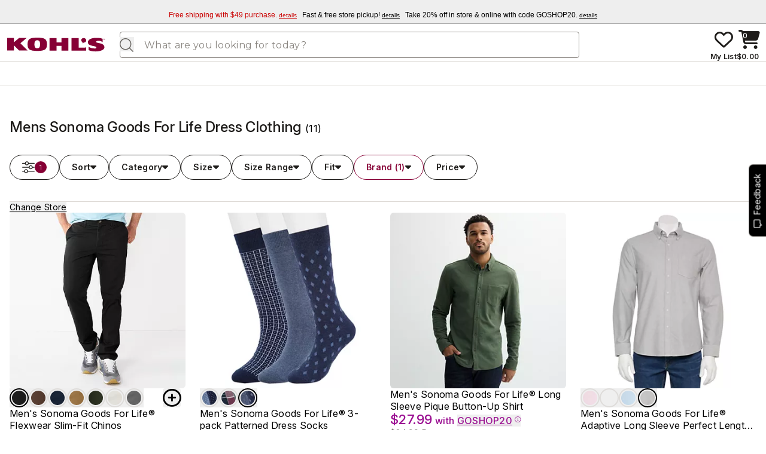

--- FILE ---
content_type: text/html
request_url: https://www.kohls.com/catalog/mens-sonoma-goods-for-life-dress-clothing.jsp?CN=Gender:Mens+Brand:Sonoma%20Goods%20For%20Life+Occasion:Dress+Department:Clothing
body_size: 29618
content:
<!DOCTYPE html><html class="overflow-x-visible" lang="en"> <head><meta charset="UTF-8"><meta name="viewport" content="width=device-width, initial-scale=1.0"><title>Mens Sonoma Goods For Life Dress Clothing | Kohl&#39;s</title><meta name="title" content="Mens Sonoma Goods For Life Dress Clothing | Kohl's"><meta name="description" content="Enjoy free shipping and easy returns every day at Kohl's. Find great deals on Mens Sonoma Goods For Life Dress Clothing at Kohl's today!"><link rel="canonical" href="https://www.kohls.com/catalog/mens-sonoma-goods-for-life-dress-clothing.jsp?CN=Gender:Mens+Brand:Sonoma%20Goods%20For%20Life+Occasion:Dress+Department:Clothing"><link rel="icon" type="image/x-icon" href="/favicon.ico" crossorigin><link rel="preconnect" href="https://assets.adobedtm.com" crossorigin><link rel="preconnect" href="https://designsystem.kohls.com" crossorigin><link rel="preconnect" href="https://fonts.gstatic.com" crossorigin><link rel="preconnect" href="https://media.kohlsimg.com" crossorigin><style>.footer-slot{max-width:1440px!important}input::-ms-reveal,input::-ms-clear{display:none}
</style>
<link rel="stylesheet" href="/shopnext-web-findability/_astro/style.BMNQ3FKy.css">
<script>(window.BOOMR_mq=window.BOOMR_mq||[]).push(["addVar",{"rua.upush":"false","rua.cpush":"false","rua.upre":"false","rua.cpre":"false","rua.uprl":"false","rua.cprl":"false","rua.cprf":"false","rua.trans":"SJ-57d13f23-4d13-40c0-9243-27a8ef9ab6b2","rua.cook":"false","rua.ims":"false","rua.ufprl":"false","rua.cfprl":"false","rua.isuxp":"false","rua.texp":"norulematch","rua.ceh":"false","rua.ueh":"false","rua.ieh.st":"0"}]);</script>
<script>!function(){function o(n,i){if(n&&i)for(var r in i)i.hasOwnProperty(r)&&(void 0===n[r]?n[r]=i[r]:n[r].constructor===Object&&i[r].constructor===Object?o(n[r],i[r]):n[r]=i[r])}try{var n=decodeURIComponent("%7B%0A%22BW%22%3A%7B%0A%22test_https%22%3Atrue%0A%7D%0A%7D");if(n.length>0&&window.JSON&&"function"==typeof window.JSON.parse){var i=JSON.parse(n);void 0!==window.BOOMR_config?o(window.BOOMR_config,i):window.BOOMR_config=i}}catch(r){window.console&&"function"==typeof window.console.error&&console.error("mPulse: Could not parse configuration",r)}}();</script>
                              <script>!function(e){var n="https://s.go-mpulse.net/boomerang/";if("True"=="True")e.BOOMR_config=e.BOOMR_config||{},e.BOOMR_config.PageParams=e.BOOMR_config.PageParams||{},e.BOOMR_config.PageParams.pci=!0,n="https://s2.go-mpulse.net/boomerang/";if(window.BOOMR_API_key="4BQ4T-P2CA2-RNGSJ-DLGVP-DF78T",function(){function e(){if(!o){var e=document.createElement("script");e.id="boomr-scr-as",e.src=window.BOOMR.url,e.async=!0,i.parentNode.appendChild(e),o=!0}}function t(e){o=!0;var n,t,a,r,d=document,O=window;if(window.BOOMR.snippetMethod=e?"if":"i",t=function(e,n){var t=d.createElement("script");t.id=n||"boomr-if-as",t.src=window.BOOMR.url,BOOMR_lstart=(new Date).getTime(),e=e||d.body,e.appendChild(t)},!window.addEventListener&&window.attachEvent&&navigator.userAgent.match(/MSIE [67]\./))return window.BOOMR.snippetMethod="s",void t(i.parentNode,"boomr-async");a=document.createElement("IFRAME"),a.src="about:blank",a.title="",a.role="presentation",a.loading="eager",r=(a.frameElement||a).style,r.width=0,r.height=0,r.border=0,r.display="none",i.parentNode.appendChild(a);try{O=a.contentWindow,d=O.document.open()}catch(_){n=document.domain,a.src="javascript:var d=document.open();d.domain='"+n+"';void(0);",O=a.contentWindow,d=O.document.open()}if(n)d._boomrl=function(){this.domain=n,t()},d.write("<bo"+"dy onload='document._boomrl();'>");else if(O._boomrl=function(){t()},O.addEventListener)O.addEventListener("load",O._boomrl,!1);else if(O.attachEvent)O.attachEvent("onload",O._boomrl);d.close()}function a(e){window.BOOMR_onload=e&&e.timeStamp||(new Date).getTime()}if(!window.BOOMR||!window.BOOMR.version&&!window.BOOMR.snippetExecuted){window.BOOMR=window.BOOMR||{},window.BOOMR.snippetStart=(new Date).getTime(),window.BOOMR.snippetExecuted=!0,window.BOOMR.snippetVersion=12,window.BOOMR.url=n+"4BQ4T-P2CA2-RNGSJ-DLGVP-DF78T";var i=document.currentScript||document.getElementsByTagName("script")[0],o=!1,r=document.createElement("link");if(r.relList&&"function"==typeof r.relList.supports&&r.relList.supports("preload")&&"as"in r)window.BOOMR.snippetMethod="p",r.href=window.BOOMR.url,r.rel="preload",r.as="script",r.addEventListener("load",e),r.addEventListener("error",function(){t(!0)}),setTimeout(function(){if(!o)t(!0)},3e3),BOOMR_lstart=(new Date).getTime(),i.parentNode.appendChild(r);else t(!1);if(window.addEventListener)window.addEventListener("load",a,!1);else if(window.attachEvent)window.attachEvent("onload",a)}}(),"600".length>0)if(e&&"performance"in e&&e.performance&&"function"==typeof e.performance.setResourceTimingBufferSize)e.performance.setResourceTimingBufferSize(600);!function(){if(BOOMR=e.BOOMR||{},BOOMR.plugins=BOOMR.plugins||{},!BOOMR.plugins.AK){var n="false"=="true"?1:0,t="",a="clqaezix2u2se2ignnia-f-11d3ba754-clientnsv4-s.akamaihd.net",i="false"=="true"?2:1,o={"ak.v":"39","ak.cp":"585258","ak.ai":parseInt("225159",10),"ak.ol":"0","ak.cr":7,"ak.ipv":4,"ak.proto":"h2","ak.rid":"1525d6df","ak.r":42310,"ak.a2":n,"ak.m":"dscx","ak.n":"essl","ak.bpcip":"18.224.2.0","ak.cport":50246,"ak.gh":"23.213.52.35","ak.quicv":"","ak.tlsv":"tls1.3","ak.0rtt":"","ak.0rtt.ed":"","ak.csrc":"-","ak.acc":"","ak.t":"1762028368","ak.ak":"hOBiQwZUYzCg5VSAfCLimQ==[base64]/wO0Dpv1jLXB1HToN9JWxaWsDLvmslnPg4XIV03mEeZwVJ2A5+qOkAFpNSX5GMJqy70V0+Gzcv1muCUbzWHrXNclMRPwborD4wBfxrfOna3wNHbjipZ5FzczHnNyCZucfOwJ6iAfA43Jxw/GES4=","ak.pv":"2115","ak.dpoabenc":"","ak.tf":i};if(""!==t)o["ak.ruds"]=t;var r={i:!1,av:function(n){var t="http.initiator";if(n&&(!n[t]||"spa_hard"===n[t]))o["ak.feo"]=void 0!==e.aFeoApplied?1:0,BOOMR.addVar(o)},rv:function(){var e=["ak.bpcip","ak.cport","ak.cr","ak.csrc","ak.gh","ak.ipv","ak.m","ak.n","ak.ol","ak.proto","ak.quicv","ak.tlsv","ak.0rtt","ak.0rtt.ed","ak.r","ak.acc","ak.t","ak.tf"];BOOMR.removeVar(e)}};BOOMR.plugins.AK={akVars:o,akDNSPreFetchDomain:a,init:function(){if(!r.i){var e=BOOMR.subscribe;e("before_beacon",r.av,null,null),e("onbeacon",r.rv,null,null),r.i=!0}return this},is_complete:function(){return!0}}}}()}(window);</script></head> <body class="overflow-x-visible "> <style>astro-island,astro-slot,astro-static-slot{display:contents}</style><script type="text/javascript" src="https://www.kohls.com/public/fda19e5169d4347948c85e668a2ed087f723b7604ced"  ></script><script>(()=>{var e=async t=>{await(await t())()};(self.Astro||(self.Astro={})).only=e;window.dispatchEvent(new Event("astro:only"));})();</script><script>(()=>{var A=Object.defineProperty;var g=(i,o,a)=>o in i?A(i,o,{enumerable:!0,configurable:!0,writable:!0,value:a}):i[o]=a;var d=(i,o,a)=>g(i,typeof o!="symbol"?o+"":o,a);{let i={0:t=>m(t),1:t=>a(t),2:t=>new RegExp(t),3:t=>new Date(t),4:t=>new Map(a(t)),5:t=>new Set(a(t)),6:t=>BigInt(t),7:t=>new URL(t),8:t=>new Uint8Array(t),9:t=>new Uint16Array(t),10:t=>new Uint32Array(t),11:t=>1/0*t},o=t=>{let[l,e]=t;return l in i?i[l](e):void 0},a=t=>t.map(o),m=t=>typeof t!="object"||t===null?t:Object.fromEntries(Object.entries(t).map(([l,e])=>[l,o(e)]));class y extends HTMLElement{constructor(){super(...arguments);d(this,"Component");d(this,"hydrator");d(this,"hydrate",async()=>{var b;if(!this.hydrator||!this.isConnected)return;let e=(b=this.parentElement)==null?void 0:b.closest("astro-island[ssr]");if(e){e.addEventListener("astro:hydrate",this.hydrate,{once:!0});return}let c=this.querySelectorAll("astro-slot"),n={},h=this.querySelectorAll("template[data-astro-template]");for(let r of h){let s=r.closest(this.tagName);s!=null&&s.isSameNode(this)&&(n[r.getAttribute("data-astro-template")||"default"]=r.innerHTML,r.remove())}for(let r of c){let s=r.closest(this.tagName);s!=null&&s.isSameNode(this)&&(n[r.getAttribute("name")||"default"]=r.innerHTML)}let p;try{p=this.hasAttribute("props")?m(JSON.parse(this.getAttribute("props"))):{}}catch(r){let s=this.getAttribute("component-url")||"<unknown>",v=this.getAttribute("component-export");throw v&&(s+=` (export ${v})`),console.error(`[hydrate] Error parsing props for component ${s}`,this.getAttribute("props"),r),r}let u;await this.hydrator(this)(this.Component,p,n,{client:this.getAttribute("client")}),this.removeAttribute("ssr"),this.dispatchEvent(new CustomEvent("astro:hydrate"))});d(this,"unmount",()=>{this.isConnected||this.dispatchEvent(new CustomEvent("astro:unmount"))})}disconnectedCallback(){document.removeEventListener("astro:after-swap",this.unmount),document.addEventListener("astro:after-swap",this.unmount,{once:!0})}connectedCallback(){if(!this.hasAttribute("await-children")||document.readyState==="interactive"||document.readyState==="complete")this.childrenConnectedCallback();else{let e=()=>{document.removeEventListener("DOMContentLoaded",e),c.disconnect(),this.childrenConnectedCallback()},c=new MutationObserver(()=>{var n;((n=this.lastChild)==null?void 0:n.nodeType)===Node.COMMENT_NODE&&this.lastChild.nodeValue==="astro:end"&&(this.lastChild.remove(),e())});c.observe(this,{childList:!0}),document.addEventListener("DOMContentLoaded",e)}}async childrenConnectedCallback(){let e=this.getAttribute("before-hydration-url");e&&await import(e),this.start()}async start(){let e=JSON.parse(this.getAttribute("opts")),c=this.getAttribute("client");if(Astro[c]===void 0){window.addEventListener(`astro:${c}`,()=>this.start(),{once:!0});return}try{await Astro[c](async()=>{let n=this.getAttribute("renderer-url"),[h,{default:p}]=await Promise.all([import(this.getAttribute("component-url")),n?import(n):()=>()=>{}]),u=this.getAttribute("component-export")||"default";if(!u.includes("."))this.Component=h[u];else{this.Component=h;for(let f of u.split("."))this.Component=this.Component[f]}return this.hydrator=p,this.hydrate},e,this)}catch(n){console.error(`[astro-island] Error hydrating ${this.getAttribute("component-url")}`,n)}}attributeChangedCallback(){this.hydrate()}}d(y,"observedAttributes",["props"]),customElements.get("astro-island")||customElements.define("astro-island",y)}})();</script><script>(()=>{var l=(n,t)=>{let i=async()=>{await(await n())()},e=typeof t.value=="object"?t.value:void 0,s={timeout:e==null?void 0:e.timeout};"requestIdleCallback"in window?window.requestIdleCallback(i,s):setTimeout(i,s.timeout||200)};(self.Astro||(self.Astro={})).idle=l;window.dispatchEvent(new Event("astro:idle"));})();</script><script>(()=>{var e=async t=>{await(await t())()};(self.Astro||(self.Astro={})).load=e;window.dispatchEvent(new Event("astro:load"));})();</script><script>(()=>{var a=(s,i,o)=>{let r=async()=>{await(await s())()},t=typeof i.value=="object"?i.value:void 0,c={rootMargin:t==null?void 0:t.rootMargin},n=new IntersectionObserver(e=>{for(let l of e)if(l.isIntersecting){n.disconnect(),r();break}},c);for(let e of o.children)n.observe(e)};(self.Astro||(self.Astro={})).visible=a;window.dispatchEvent(new Event("astro:visible"));})();</script><astro-island uid="Z1gzSEg" component-url="/shopnext-web-findability/_astro/providers.BnFUkvP1.js" component-export="EnvProvider" renderer-url="/shopnext-web-findability/_astro/client.Ci7CZf-h.js" props="{&quot;publicEnv&quot;:[0,{&quot;PUBLIC_ACCOUNT_DASHBOARD_URL&quot;:[0,&quot;/myaccount/dashboard.jsp&quot;],&quot;PUBLIC_ENABLE_KMN&quot;:[0,&quot;true&quot;],&quot;PUBLIC_DESIGN_SYSTEM_BASE_URL&quot;:[0,&quot;https://designsystem.kohls.com&quot;],&quot;PUBLIC_EDE_ENV&quot;:[0,&quot;PROD&quot;],&quot;PUBLIC_NAVIGATE_CLIENT_BASE_PATH&quot;:[0,&quot;&quot;],&quot;PUBLIC_MY_WALLET_OFFERS_PMP_URL&quot;:[0,&quot;/myaccount/json/getMyWalletJson.jsp&quot;],&quot;PUBLIC_KMN_MFE_BASE_PATH&quot;:[0,&quot;https://assetcert.kohls.com/kmn/kmn-mfe/1&quot;],&quot;PUBLIC_ENABLE_ADOBE_PREHIDE&quot;:[0,&quot;false&quot;],&quot;PUBLIC_ENABLE_EDE&quot;:[0,&quot;true&quot;],&quot;PUBLIC_NAV_LINK_STORE_LOCATOR&quot;:[0,&quot;/stores/search.m.shtml&quot;],&quot;PUBLIC_SHOPPING_CART_URL&quot;:[0,&quot;/checkout/shopping_cart.jsp&quot;],&quot;PUBLIC_KMN_ENV&quot;:[0,&quot;PROD&quot;],&quot;PUBLIC_ANALYTICS_REPORT_SUITE_ACCOUNT&quot;:[0,&quot;kohlscomprod&quot;],&quot;PUBLIC_FINDABILITY_BASE_PATH&quot;:[0,&quot;/shopnext-web-findability&quot;],&quot;PUBLIC_ENABLE_KMN_LEADERBOARD_LOWER_BANNER&quot;:[0,&quot;true&quot;],&quot;PUBLIC_EDE_ECS_ENV&quot;:[0,&quot;PROD&quot;],&quot;PUBLIC_CGC_API_BASE_PATH&quot;:[0,&quot;https://www.kohls.com&quot;],&quot;PUBLIC_TVS_WALLET_OFFERS_PMP_URL&quot;:[0,&quot;/web/pmp/yourprice&quot;],&quot;PUBLIC_ENABLE_FAVORITES_LISTS&quot;:[0,&quot;true&quot;],&quot;PUBLIC_MEDIA_BASE_URL&quot;:[0,&quot;https://media.kohlsimg.com&quot;],&quot;PUBLIC_NAV_LINK_COUPONS&quot;:[0,&quot;/sale-event/todays-deals.jsp?icid=gh-coupons-deals&quot;],&quot;PUBLIC_ACCOUNT_SIGNIN_URL&quot;:[0,&quot;/myaccount/signin.jsp&quot;],&quot;PUBLIC_ACCOUNT_ORDER_HISTORY_URL&quot;:[0,&quot;/myaccount/v2/order-history.jsp&quot;],&quot;PUBLIC_ENABLE_CATEGORY_MENU_IN_SHELL&quot;:[0,&quot;true&quot;],&quot;PUBLIC_ENABLE_STORES_LOCATOR_IN_SHELL&quot;:[0,&quot;true&quot;],&quot;PUBLIC_DMC_IMAGE_BASE_PATH&quot;:[0,&quot;https://media.kohlsimg.com/is/image/kohls&quot;],&quot;PUBLIC_KOHLS_SPOTLIGHTS_URL&quot;:[0,&quot;https://www.kohls.com/content/spotlight&quot;],&quot;PUBLIC_ENABLE_KMN_BRAND_SPOTLIGHT&quot;:[0,&quot;false&quot;],&quot;PUBLIC_NAV_LINK_KOHLS_CARD&quot;:[0,&quot;/sale-event/my-kohls-charge.jsp?external_id=WWW_KOHLS_ZZZ_T_ONL_WB_GNHEAD_SEP24&amp;icid=KCglobalheader&amp;marketing=on&quot;],&quot;PUBLIC_FAVORITES_URL&quot;:[0,&quot;/lists/favorites&quot;],&quot;PUBLIC_ACCOUNT_BASE_PATH&quot;:[0,&quot;/shopnext-web-account&quot;],&quot;PUBLIC_ASSET_CERT_BASE_URL&quot;:[0,&quot;https://assetcert.kohls.com&quot;],&quot;PUBLIC_LEGACY_BASE_URL&quot;:[0,&quot;https://www.kohls.com&quot;],&quot;PUBLIC_FINDABILITY_CATALOG_TYPEAHEAD&quot;:[0,&quot;https://www.kohls.com/typeahead&quot;],&quot;PUBLIC_FONTS_GSTATIC_BASE_URL&quot;:[0,&quot;https://fonts.gstatic.com&quot;],&quot;PUBLIC_KOHLS_FINDABILITY_SERVICE_CATALOG_BASE_URL&quot;:[0,&quot;&quot;],&quot;PUBLIC_EDE_MFE_BASE_PATH&quot;:[0,&quot;https://assetcert.kohls.com/ede/ede-mfe/1&quot;],&quot;PUBLIC_FINDABILITY_PRODUCT_DETAILS&quot;:[0,&quot;/web/product/details&quot;],&quot;PUBLIC_NAV_LINK_HELP&quot;:[0,&quot;https://cs.kohls.com&quot;],&quot;PUBLIC_NAV_LINK_GIFT_CARDS&quot;:[0,&quot;/catalog/kohl-s-gift-cards-gift-cards.jsp?CN=Product:Kohl%27s%20Gift%20Cards+Department:Gift%20Cards&quot;],&quot;PUBLIC_ENABLE_DISPLAY_LINKS_IN_SHELL&quot;:[0,&quot;true&quot;],&quot;PUBLIC_FEEDBACK_SCRIPT_URL&quot;:[0,&quot;https://assetcert.kohls.com/third-party/opinion-lab/oo_desktop.js&quot;],&quot;PUBLIC_CGC_BASE_PATH&quot;:[0,&quot;/shopnext-web-cgc&quot;],&quot;PUBLIC_ENABLE_KMN_MARQUEE_BANNER&quot;:[0,&quot;true&quot;],&quot;PUBLIC_ADOBETM_BASE_URL&quot;:[0,&quot;https://assets.adobedtm.com&quot;],&quot;PUBLIC_ENABLE_KMN_LEADERBOARD_UPPER_BANNER&quot;:[0,&quot;true&quot;],&quot;PUBLIC_FINDABILITY_ENABLE_ADD_TO_CART&quot;:[0,&quot;false&quot;],&quot;PUBLIC_SHOP_CATEGORY_URL&quot;:[0,&quot;https://mapps.kohls.com/api/browse/v2/browse/catalog/category&quot;],&quot;PUBLIC_DMC_CONTENT_BASE_PATH&quot;:[0,&quot;https://media.kohlsimg.com/is/content/kohls&quot;],&quot;PUBLIC_BABY_REGISTRY_BASE_PATH&quot;:[0,&quot;https://assetcert.kohls.com/web-shop/lists/micro-frontend/latest&quot;],&quot;PUBLIC_LOAD_TEST&quot;:[0,&quot;false&quot;],&quot;PUBLIC_HOME_BASE_PATH&quot;:[0,&quot;/shopnext-web-home&quot;],&quot;PUBLIC_NAV_LINK_BABY_REGISTRY&quot;:[0,&quot;/babyregistry&quot;],&quot;PUBLIC_FAQ_BASE_PATH&quot;:[0,&quot;/shopnext-web-faq&quot;],&quot;PUBLIC_ENABLE_KMN_FEATURED_CAROUSEL&quot;:[0,&quot;true&quot;],&quot;PUBLIC_ENABLE_EDE_RECOMMENDATIONS_CAROUSEL&quot;:[0,&quot;true&quot;]}]}" ssr client="only" opts="{&quot;name&quot;:&quot;EnvProvider&quot;,&quot;value&quot;:&quot;react&quot;}" await-children><template data-astro-template> <astro-island uid="Z7XuiN" component-url="/shopnext-web-findability/_astro/providers.BnFUkvP1.js" component-export="NanostoresProvider" renderer-url="/shopnext-web-findability/_astro/client.Ci7CZf-h.js" props="{}" ssr client="only" opts="{&quot;name&quot;:&quot;NanostoresProvider&quot;,&quot;value&quot;:&quot;react&quot;}"></astro-island> <astro-island uid="Z2tHsKx" component-url="/shopnext-web-findability/_astro/providers.BnFUkvP1.js" component-export="AnalyticsProvider" renderer-url="/shopnext-web-findability/_astro/client.Ci7CZf-h.js" props="{}" ssr client="only" opts="{&quot;name&quot;:&quot;AnalyticsProvider&quot;,&quot;value&quot;:&quot;react&quot;}"></astro-island> <astro-island uid="ZIlWqp" component-url="/shopnext-web-findability/_astro/shared.BkL-qwOW.js" component-export="TailwindThemeProvider" renderer-url="/shopnext-web-findability/_astro/client.Ci7CZf-h.js" props="{}" ssr client="only" opts="{&quot;name&quot;:&quot;TailwindThemeProvider&quot;,&quot;value&quot;:&quot;react&quot;}" await-children><template data-astro-template> <main> <agent-logged-in data-agent="{&#34;agentMode&#34;:null,&#34;profileId&#34;:null}"></agent-logged-in> <div class="relative">    <astro-island uid="Z28chsR" component-url="/shopnext-web-findability/_astro/EdgeWorkerClientComp.CrUlzg1l.js" component-export="EdgeWorkerClientComp" renderer-url="/shopnext-web-findability/_astro/client.Ci7CZf-h.js" props="{&quot;minHeight&quot;:[0,40],&quot;classNames&quot;:[0,&quot;shipping&quot;],&quot;src&quot;:[0,&quot;https://www.kohls.com/content/shipping-banner.html&quot;]}" ssr client="only" opts="{&quot;name&quot;:&quot;EdgeWorkerClientComp&quot;,&quot;value&quot;:&quot;react&quot;}"></astro-island> <div class="sm:min-h-[142px] md:min-h-[111px]"> <astro-island uid="ZqAoni" component-url="/shopnext-web-findability/_astro/header.B-4rmqF7.js" component-export="Header" renderer-url="/shopnext-web-findability/_astro/client.Ci7CZf-h.js" props="{&quot;options&quot;:[0]}" ssr client="only" opts="{&quot;name&quot;:&quot;Header&quot;,&quot;value&quot;:&quot;react&quot;}"></astro-island> </div> <div class="flex min-h-[500px] flex-wrap justify-around md:w-full"> <div class="box-border flex w-full max-w-screen-xl flex-wrap justify-between">  <astro-island uid="1LNmTR" component-url="/shopnext-web-findability/_astro/NanostoreLogger.Bjv79Jpt.js" component-export="NanostoreLogger" renderer-url="/shopnext-web-findability/_astro/client.Ci7CZf-h.js" props="{}" ssr client="only" opts="{&quot;name&quot;:&quot;NanostoreLogger&quot;,&quot;value&quot;:&quot;react&quot;}"></astro-island> <div class="box-border sm:w-screen md:w-full"> <div class="target-top-banner"></div>  <astro-island uid="Z1wfMNn" component-url="/shopnext-web-findability/_astro/EdePMPProvider.BZw4d-ze.js" component-export="EdePMPProvider" renderer-url="/shopnext-web-findability/_astro/client.Ci7CZf-h.js" props="{&quot;pageName&quot;:[0,&quot;PMP&quot;]}" ssr client="only" opts="{&quot;name&quot;:&quot;EdePMPProvider&quot;,&quot;value&quot;:&quot;react&quot;}"></astro-island> <astro-island uid="Z2g18Kx" prefix="r12" component-url="/shopnext-web-findability/_astro/KmnPMPProvider.CFzViGdE.js" component-export="KmnPMPProvider" renderer-url="/shopnext-web-findability/_astro/client.Ci7CZf-h.js" props="{&quot;pageName&quot;:[0,&quot;BROWSE&quot;]}" ssr client="idle" opts="{&quot;name&quot;:&quot;KmnPMPProvider&quot;,&quot;value&quot;:true}" await-children><!--$--><!--/$--><!--astro:end--></astro-island> <astro-island uid="Z1EyXBU" prefix="r13" component-url="/shopnext-web-findability/_astro/EdePageLoadProvider.CCzntYd0.js" component-export="EdePageLoadProvider" renderer-url="/shopnext-web-findability/_astro/client.Ci7CZf-h.js" props="{&quot;page&quot;:[0,&quot;browse&quot;]}" ssr client="idle" opts="{&quot;name&quot;:&quot;EdePageLoadProvider&quot;,&quot;value&quot;:true}" await-children><!--$--><!--/$--><!--astro:end--></astro-island> <astro-island uid="2nPboI" component-url="/shopnext-web-findability/_astro/NavigateClient.CDvKNK_d.js" component-export="NavigateClient" renderer-url="/shopnext-web-findability/_astro/client.Ci7CZf-h.js" props="{}" ssr client="only" opts="{&quot;name&quot;:&quot;NavigateClient&quot;,&quot;value&quot;:&quot;react&quot;}"></astro-island> <div class="flex flex-col gap-2 py-2"> <div class="flex flex-col empty:hidden"> <astro-island uid="j900S" prefix="r14" component-url="/shopnext-web-findability/_astro/kmn.4CPKYFgb.js" component-export="KmnMarqueeBannerWrapper" renderer-url="/shopnext-web-findability/_astro/client.Ci7CZf-h.js" props="{}" ssr client="idle" opts="{&quot;name&quot;:&quot;KmnMarqueeBannerWrapper&quot;,&quot;value&quot;:true}" await-children><div id="kmnbanner-marquee-anchor" class="w-full empty:hidden sm:pb-6 md:pb-8"></div><!--astro:end--></astro-island> <astro-island uid="Z17NoQ1" prefix="r15" component-url="/shopnext-web-findability/_astro/SpotLight.DJN7LNni.js" component-export="SpotLight" renderer-url="/shopnext-web-findability/_astro/client.Ci7CZf-h.js" props="{&quot;content&quot;:[0]}" ssr client="load" opts="{&quot;name&quot;:&quot;SpotLight&quot;,&quot;value&quot;:true}"></astro-island> <astro-island uid="Z1xBTat" prefix="r16" component-url="/shopnext-web-findability/_astro/kmn.4CPKYFgb.js" component-export="KmnBrandSpotlightWrapper" renderer-url="/shopnext-web-findability/_astro/client.Ci7CZf-h.js" props="{}" ssr client="idle" opts="{&quot;name&quot;:&quot;KmnBrandSpotlightWrapper&quot;,&quot;value&quot;:true}"></astro-island> <astro-island uid="ZTC6aW" prefix="r17" component-url="/shopnext-web-findability/_astro/VisualNav.IkGeIzSO.js" component-export="VisualNav" renderer-url="/shopnext-web-findability/_astro/client.Ci7CZf-h.js" props="{&quot;visualNavTitle&quot;:[0],&quot;visualNavTile&quot;:[0]}" ssr client="visible" opts="{&quot;name&quot;:&quot;VisualNav&quot;,&quot;value&quot;:true}"></astro-island> </div> <div class="sm:px-4 sm:pt-4 md:px-4 md:pt-10 lg:px-4 xl:px-0"> <astro-island uid="2plUzU" prefix="r18" component-url="/shopnext-web-findability/_astro/BrowseHeading.DA5HuFD4.js" component-export="default" renderer-url="/shopnext-web-findability/_astro/client.Ci7CZf-h.js" props="{&quot;h1tag&quot;:[0,&quot;Mens Sonoma Goods For Life Dress Clothing&quot;],&quot;productCount&quot;:[0,11]}" ssr client="load" opts="{&quot;name&quot;:&quot;BrowseHeading&quot;,&quot;value&quot;:true}" await-children><div class="kds-text-md flex items-baseline" id="productsHeading"><h1 class="kds-text-2xl font-medium tracking-[-0.24px] text-gray-1300">Mens Sonoma Goods For Life Dress Clothing<!-- --> </h1><span class="font-regular">(<!-- -->11<!-- -->)</span></div><!--astro:end--></astro-island> <div class="flex flex-col sm:gap-6 md:gap-8"> <astro-island uid="KILh5" prefix="r19" component-url="/shopnext-web-findability/_astro/Filters.ClZ3nAQV.js" component-export="Filters" renderer-url="/shopnext-web-findability/_astro/client.Ci7CZf-h.js" props="{&quot;dimensions&quot;:[1,[[0,{&quot;name&quot;:[0,&quot;InStoreOnline&quot;],&quot;label&quot;:[0,&quot;InStoreOnline&quot;],&quot;index&quot;:[0,1],&quot;dimensionValues&quot;:[1,[[0,{&quot;name&quot;:[0,&quot;Store Pickup Today&quot;],&quot;productCount&quot;:[0,0],&quot;index&quot;:[0,1],&quot;active&quot;:[0,false],&quot;noFollow&quot;:[0,true],&quot;seoURL&quot;:[0,&quot;/catalog/mens-sonoma-goods-for-life-dress-clothing.jsp?CN=Gender:Mens+Brand:Sonoma%20Goods%20For%20Life+Occasion:Dress+Department:Clothing+InStoreOnline:Pick%20Up%20in%20Store&amp;BL=y&quot;],&quot;currentDimensionId&quot;:[0,&quot;InStoreOnline:Pick%20Up%20in%20Store&quot;],&quot;currentAttributeId&quot;:[0,null],&quot;ID&quot;:[0,&quot;Gender:Mens+Brand:Sonoma%20Goods%20For%20Life+Occasion:Dress+Department:Clothing+InStoreOnline:Pick%20Up%20in%20Store&quot;]}],[0,{&quot;name&quot;:[0,&quot;Ship to Store&quot;],&quot;productCount&quot;:[0,0],&quot;index&quot;:[0,2],&quot;active&quot;:[0,false],&quot;noFollow&quot;:[0,true],&quot;seoURL&quot;:[0,&quot;/catalog/mens-sonoma-goods-for-life-dress-clothing.jsp?CN=Gender:Mens+Brand:Sonoma%20Goods%20For%20Life+Occasion:Dress+Department:Clothing+InStoreOnline:Ship%20to%20Store&amp;BL=y&quot;],&quot;currentDimensionId&quot;:[0,&quot;InStoreOnline:Ship%20to%20Store&quot;],&quot;currentAttributeId&quot;:[0,null],&quot;ID&quot;:[0,&quot;Gender:Mens+Brand:Sonoma%20Goods%20For%20Life+Occasion:Dress+Department:Clothing+InStoreOnline:Ship%20to%20Store&quot;]}],[0,{&quot;name&quot;:[0,&quot;Ship to Me&quot;],&quot;productCount&quot;:[0,11],&quot;index&quot;:[0,3],&quot;active&quot;:[0,false],&quot;noFollow&quot;:[0,true],&quot;seoURL&quot;:[0,&quot;/catalog/mens-sonoma-goods-for-life-dress-clothing.jsp?CN=Gender:Mens+Brand:Sonoma%20Goods%20For%20Life+Occasion:Dress+Department:Clothing+InStoreOnline:Online%20Only&amp;BL=y&quot;],&quot;currentDimensionId&quot;:[0,&quot;InStoreOnline:Online%20Only&quot;],&quot;currentAttributeId&quot;:[0,null],&quot;ID&quot;:[0,&quot;Gender:Mens+Brand:Sonoma%20Goods%20For%20Life+Occasion:Dress+Department:Clothing+InStoreOnline:Online%20Only&quot;]}]]],&quot;clearSEOURL&quot;:[0,null]}],[0,{&quot;name&quot;:[0,&quot;Category&quot;],&quot;label&quot;:[0,&quot;Category&quot;],&quot;index&quot;:[0,2],&quot;dimensionValues&quot;:[1,[[0,{&quot;name&quot;:[0,&quot;Tops&quot;],&quot;productCount&quot;:[0,4],&quot;index&quot;:[0,1],&quot;active&quot;:[0,false],&quot;noFollow&quot;:[0,false],&quot;seoURL&quot;:[0,&quot;/catalog/mens-sonoma-goods-for-life-dress-tops-clothing.jsp?CN=Gender:Mens+Brand:Sonoma%20Goods%20For%20Life+Occasion:Dress+Category:Tops+Department:Clothing&quot;],&quot;currentDimensionId&quot;:[0,&quot;Category:Tops&quot;],&quot;currentAttributeId&quot;:[0,null],&quot;ID&quot;:[0,&quot;Gender:Mens+Brand:Sonoma%20Goods%20For%20Life+Occasion:Dress+Category:Tops+Department:Clothing&quot;]}],[0,{&quot;name&quot;:[0,&quot;Bottoms&quot;],&quot;productCount&quot;:[0,1],&quot;index&quot;:[0,2],&quot;active&quot;:[0,false],&quot;noFollow&quot;:[0,false],&quot;seoURL&quot;:[0,&quot;/catalog/mens-sonoma-goods-for-life-dress-bottoms-clothing.jsp?CN=Gender:Mens+Brand:Sonoma%20Goods%20For%20Life+Occasion:Dress+Category:Bottoms+Department:Clothing&quot;],&quot;currentDimensionId&quot;:[0,&quot;Category:Bottoms&quot;],&quot;currentAttributeId&quot;:[0,null],&quot;ID&quot;:[0,&quot;Gender:Mens+Brand:Sonoma%20Goods%20For%20Life+Occasion:Dress+Category:Bottoms+Department:Clothing&quot;]}],[0,{&quot;name&quot;:[0,&quot;Socks &amp; Hosiery&quot;],&quot;productCount&quot;:[0,6],&quot;index&quot;:[0,3],&quot;active&quot;:[0,false],&quot;noFollow&quot;:[0,false],&quot;seoURL&quot;:[0,&quot;/catalog/mens-sonoma-goods-for-life-dress-socks-hosiery-clothing.jsp?CN=Gender:Mens+Brand:Sonoma%20Goods%20For%20Life+Occasion:Dress+Category:Socks%20%26%20Hosiery+Department:Clothing&quot;],&quot;currentDimensionId&quot;:[0,&quot;Category:Socks%20%26%20Hosiery&quot;],&quot;currentAttributeId&quot;:[0,null],&quot;ID&quot;:[0,&quot;Gender:Mens+Brand:Sonoma%20Goods%20For%20Life+Occasion:Dress+Category:Socks%20%26%20Hosiery+Department:Clothing&quot;]}]]],&quot;clearSEOURL&quot;:[0,null]}],[0,{&quot;name&quot;:[0,&quot;Size&quot;],&quot;label&quot;:[0,&quot;Size&quot;],&quot;index&quot;:[0,3],&quot;dimensionValues&quot;:[1,[[0,{&quot;name&quot;:[0,&quot;XS&quot;],&quot;productCount&quot;:[0,1],&quot;index&quot;:[0,1],&quot;active&quot;:[0,false],&quot;noFollow&quot;:[0,true],&quot;seoURL&quot;:[0,&quot;/catalog/mens-sonoma-goods-for-life-dress-clothing.jsp?CN=Gender:Mens+Brand:Sonoma%20Goods%20For%20Life+Occasion:Dress+Department:Clothing+Size:XS&amp;BL=y&quot;],&quot;currentDimensionId&quot;:[0,&quot;Size:XS&quot;],&quot;currentAttributeId&quot;:[0,null],&quot;ID&quot;:[0,&quot;Gender:Mens+Brand:Sonoma%20Goods%20For%20Life+Occasion:Dress+Department:Clothing+Size:XS&quot;]}],[0,{&quot;name&quot;:[0,&quot;S&quot;],&quot;productCount&quot;:[0,3],&quot;index&quot;:[0,2],&quot;active&quot;:[0,false],&quot;noFollow&quot;:[0,true],&quot;seoURL&quot;:[0,&quot;/catalog/mens-sonoma-goods-for-life-dress-clothing.jsp?CN=Gender:Mens+Brand:Sonoma%20Goods%20For%20Life+Occasion:Dress+Department:Clothing+Size:S&amp;BL=y&quot;],&quot;currentDimensionId&quot;:[0,&quot;Size:S&quot;],&quot;currentAttributeId&quot;:[0,null],&quot;ID&quot;:[0,&quot;Gender:Mens+Brand:Sonoma%20Goods%20For%20Life+Occasion:Dress+Department:Clothing+Size:S&quot;]}],[0,{&quot;name&quot;:[0,&quot;M&quot;],&quot;productCount&quot;:[0,3],&quot;index&quot;:[0,3],&quot;active&quot;:[0,false],&quot;noFollow&quot;:[0,true],&quot;seoURL&quot;:[0,&quot;/catalog/mens-sonoma-goods-for-life-dress-clothing.jsp?CN=Gender:Mens+Brand:Sonoma%20Goods%20For%20Life+Occasion:Dress+Department:Clothing+Size:M&amp;BL=y&quot;],&quot;currentDimensionId&quot;:[0,&quot;Size:M&quot;],&quot;currentAttributeId&quot;:[0,null],&quot;ID&quot;:[0,&quot;Gender:Mens+Brand:Sonoma%20Goods%20For%20Life+Occasion:Dress+Department:Clothing+Size:M&quot;]}],[0,{&quot;name&quot;:[0,&quot;L&quot;],&quot;productCount&quot;:[0,3],&quot;index&quot;:[0,4],&quot;active&quot;:[0,false],&quot;noFollow&quot;:[0,true],&quot;seoURL&quot;:[0,&quot;/catalog/mens-sonoma-goods-for-life-dress-clothing.jsp?CN=Gender:Mens+Brand:Sonoma%20Goods%20For%20Life+Occasion:Dress+Department:Clothing+Size:L&amp;BL=y&quot;],&quot;currentDimensionId&quot;:[0,&quot;Size:L&quot;],&quot;currentAttributeId&quot;:[0,null],&quot;ID&quot;:[0,&quot;Gender:Mens+Brand:Sonoma%20Goods%20For%20Life+Occasion:Dress+Department:Clothing+Size:L&quot;]}],[0,{&quot;name&quot;:[0,&quot;XL&quot;],&quot;productCount&quot;:[0,3],&quot;index&quot;:[0,5],&quot;active&quot;:[0,false],&quot;noFollow&quot;:[0,true],&quot;seoURL&quot;:[0,&quot;/catalog/mens-sonoma-goods-for-life-dress-clothing.jsp?CN=Gender:Mens+Brand:Sonoma%20Goods%20For%20Life+Occasion:Dress+Department:Clothing+Size:XL&amp;BL=y&quot;],&quot;currentDimensionId&quot;:[0,&quot;Size:XL&quot;],&quot;currentAttributeId&quot;:[0,null],&quot;ID&quot;:[0,&quot;Gender:Mens+Brand:Sonoma%20Goods%20For%20Life+Occasion:Dress+Department:Clothing+Size:XL&quot;]}],[0,{&quot;name&quot;:[0,&quot;MT&quot;],&quot;productCount&quot;:[0,1],&quot;index&quot;:[0,6],&quot;active&quot;:[0,false],&quot;noFollow&quot;:[0,true],&quot;seoURL&quot;:[0,&quot;/catalog/mens-sonoma-goods-for-life-dress-clothing.jsp?CN=Gender:Mens+Brand:Sonoma%20Goods%20For%20Life+Occasion:Dress+Department:Clothing+Size:MT&amp;BL=y&quot;],&quot;currentDimensionId&quot;:[0,&quot;Size:MT&quot;],&quot;currentAttributeId&quot;:[0,null],&quot;ID&quot;:[0,&quot;Gender:Mens+Brand:Sonoma%20Goods%20For%20Life+Occasion:Dress+Department:Clothing+Size:MT&quot;]}],[0,{&quot;name&quot;:[0,&quot;LT&quot;],&quot;productCount&quot;:[0,1],&quot;index&quot;:[0,7],&quot;active&quot;:[0,false],&quot;noFollow&quot;:[0,true],&quot;seoURL&quot;:[0,&quot;/catalog/mens-sonoma-goods-for-life-dress-clothing.jsp?CN=Gender:Mens+Brand:Sonoma%20Goods%20For%20Life+Occasion:Dress+Department:Clothing+Size:LT&amp;BL=y&quot;],&quot;currentDimensionId&quot;:[0,&quot;Size:LT&quot;],&quot;currentAttributeId&quot;:[0,null],&quot;ID&quot;:[0,&quot;Gender:Mens+Brand:Sonoma%20Goods%20For%20Life+Occasion:Dress+Department:Clothing+Size:LT&quot;]}],[0,{&quot;name&quot;:[0,&quot;XLT&quot;],&quot;productCount&quot;:[0,1],&quot;index&quot;:[0,8],&quot;active&quot;:[0,false],&quot;noFollow&quot;:[0,true],&quot;seoURL&quot;:[0,&quot;/catalog/mens-sonoma-goods-for-life-dress-clothing.jsp?CN=Gender:Mens+Brand:Sonoma%20Goods%20For%20Life+Occasion:Dress+Department:Clothing+Size:XLT&amp;BL=y&quot;],&quot;currentDimensionId&quot;:[0,&quot;Size:XLT&quot;],&quot;currentAttributeId&quot;:[0,null],&quot;ID&quot;:[0,&quot;Gender:Mens+Brand:Sonoma%20Goods%20For%20Life+Occasion:Dress+Department:Clothing+Size:XLT&quot;]}],[0,{&quot;name&quot;:[0,&quot;2XLT&quot;],&quot;productCount&quot;:[0,1],&quot;index&quot;:[0,9],&quot;active&quot;:[0,false],&quot;noFollow&quot;:[0,true],&quot;seoURL&quot;:[0,&quot;/catalog/mens-sonoma-goods-for-life-dress-clothing.jsp?CN=Gender:Mens+Brand:Sonoma%20Goods%20For%20Life+Occasion:Dress+Department:Clothing+Size:2XLT&amp;BL=y&quot;],&quot;currentDimensionId&quot;:[0,&quot;Size:2XLT&quot;],&quot;currentAttributeId&quot;:[0,null],&quot;ID&quot;:[0,&quot;Gender:Mens+Brand:Sonoma%20Goods%20For%20Life+Occasion:Dress+Department:Clothing+Size:2XLT&quot;]}],[0,{&quot;name&quot;:[0,&quot;3XLT&quot;],&quot;productCount&quot;:[0,1],&quot;index&quot;:[0,10],&quot;active&quot;:[0,false],&quot;noFollow&quot;:[0,true],&quot;seoURL&quot;:[0,&quot;/catalog/mens-sonoma-goods-for-life-dress-clothing.jsp?CN=Gender:Mens+Brand:Sonoma%20Goods%20For%20Life+Occasion:Dress+Department:Clothing+Size:3XLT&amp;BL=y&quot;],&quot;currentDimensionId&quot;:[0,&quot;Size:3XLT&quot;],&quot;currentAttributeId&quot;:[0,null],&quot;ID&quot;:[0,&quot;Gender:Mens+Brand:Sonoma%20Goods%20For%20Life+Occasion:Dress+Department:Clothing+Size:3XLT&quot;]}],[0,{&quot;name&quot;:[0,&quot;29X30&quot;],&quot;productCount&quot;:[0,1],&quot;index&quot;:[0,11],&quot;active&quot;:[0,false],&quot;noFollow&quot;:[0,true],&quot;seoURL&quot;:[0,&quot;/catalog/mens-sonoma-goods-for-life-dress-clothing.jsp?CN=Gender:Mens+Brand:Sonoma%20Goods%20For%20Life+Occasion:Dress+Department:Clothing+Size:29X30&amp;BL=y&quot;],&quot;currentDimensionId&quot;:[0,&quot;Size:29X30&quot;],&quot;currentAttributeId&quot;:[0,null],&quot;ID&quot;:[0,&quot;Gender:Mens+Brand:Sonoma%20Goods%20For%20Life+Occasion:Dress+Department:Clothing+Size:29X30&quot;]}],[0,{&quot;name&quot;:[0,&quot;29X32&quot;],&quot;productCount&quot;:[0,1],&quot;index&quot;:[0,12],&quot;active&quot;:[0,false],&quot;noFollow&quot;:[0,true],&quot;seoURL&quot;:[0,&quot;/catalog/mens-sonoma-goods-for-life-dress-clothing.jsp?CN=Gender:Mens+Brand:Sonoma%20Goods%20For%20Life+Occasion:Dress+Department:Clothing+Size:29X32&amp;BL=y&quot;],&quot;currentDimensionId&quot;:[0,&quot;Size:29X32&quot;],&quot;currentAttributeId&quot;:[0,null],&quot;ID&quot;:[0,&quot;Gender:Mens+Brand:Sonoma%20Goods%20For%20Life+Occasion:Dress+Department:Clothing+Size:29X32&quot;]}],[0,{&quot;name&quot;:[0,&quot;2XB&quot;],&quot;productCount&quot;:[0,1],&quot;index&quot;:[0,13],&quot;active&quot;:[0,false],&quot;noFollow&quot;:[0,true],&quot;seoURL&quot;:[0,&quot;/catalog/mens-sonoma-goods-for-life-dress-clothing.jsp?CN=Gender:Mens+Brand:Sonoma%20Goods%20For%20Life+Occasion:Dress+Department:Clothing+Size:2XB&amp;BL=y&quot;],&quot;currentDimensionId&quot;:[0,&quot;Size:2XB&quot;],&quot;currentAttributeId&quot;:[0,null],&quot;ID&quot;:[0,&quot;Gender:Mens+Brand:Sonoma%20Goods%20For%20Life+Occasion:Dress+Department:Clothing+Size:2XB&quot;]}],[0,{&quot;name&quot;:[0,&quot;30X30&quot;],&quot;productCount&quot;:[0,1],&quot;index&quot;:[0,14],&quot;active&quot;:[0,false],&quot;noFollow&quot;:[0,true],&quot;seoURL&quot;:[0,&quot;/catalog/mens-sonoma-goods-for-life-dress-clothing.jsp?CN=Gender:Mens+Brand:Sonoma%20Goods%20For%20Life+Occasion:Dress+Department:Clothing+Size:30X30&amp;BL=y&quot;],&quot;currentDimensionId&quot;:[0,&quot;Size:30X30&quot;],&quot;currentAttributeId&quot;:[0,null],&quot;ID&quot;:[0,&quot;Gender:Mens+Brand:Sonoma%20Goods%20For%20Life+Occasion:Dress+Department:Clothing+Size:30X30&quot;]}],[0,{&quot;name&quot;:[0,&quot;30X32&quot;],&quot;productCount&quot;:[0,1],&quot;index&quot;:[0,15],&quot;active&quot;:[0,false],&quot;noFollow&quot;:[0,true],&quot;seoURL&quot;:[0,&quot;/catalog/mens-sonoma-goods-for-life-dress-clothing.jsp?CN=Gender:Mens+Brand:Sonoma%20Goods%20For%20Life+Occasion:Dress+Department:Clothing+Size:30X32&amp;BL=y&quot;],&quot;currentDimensionId&quot;:[0,&quot;Size:30X32&quot;],&quot;currentAttributeId&quot;:[0,null],&quot;ID&quot;:[0,&quot;Gender:Mens+Brand:Sonoma%20Goods%20For%20Life+Occasion:Dress+Department:Clothing+Size:30X32&quot;]}],[0,{&quot;name&quot;:[0,&quot;31X30&quot;],&quot;productCount&quot;:[0,1],&quot;index&quot;:[0,16],&quot;active&quot;:[0,false],&quot;noFollow&quot;:[0,true],&quot;seoURL&quot;:[0,&quot;/catalog/mens-sonoma-goods-for-life-dress-clothing.jsp?CN=Gender:Mens+Brand:Sonoma%20Goods%20For%20Life+Occasion:Dress+Department:Clothing+Size:31X30&amp;BL=y&quot;],&quot;currentDimensionId&quot;:[0,&quot;Size:31X30&quot;],&quot;currentAttributeId&quot;:[0,null],&quot;ID&quot;:[0,&quot;Gender:Mens+Brand:Sonoma%20Goods%20For%20Life+Occasion:Dress+Department:Clothing+Size:31X30&quot;]}],[0,{&quot;name&quot;:[0,&quot;31X32&quot;],&quot;productCount&quot;:[0,1],&quot;index&quot;:[0,17],&quot;active&quot;:[0,false],&quot;noFollow&quot;:[0,true],&quot;seoURL&quot;:[0,&quot;/catalog/mens-sonoma-goods-for-life-dress-clothing.jsp?CN=Gender:Mens+Brand:Sonoma%20Goods%20For%20Life+Occasion:Dress+Department:Clothing+Size:31X32&amp;BL=y&quot;],&quot;currentDimensionId&quot;:[0,&quot;Size:31X32&quot;],&quot;currentAttributeId&quot;:[0,null],&quot;ID&quot;:[0,&quot;Gender:Mens+Brand:Sonoma%20Goods%20For%20Life+Occasion:Dress+Department:Clothing+Size:31X32&quot;]}],[0,{&quot;name&quot;:[0,&quot;32X29&quot;],&quot;productCount&quot;:[0,1],&quot;index&quot;:[0,18],&quot;active&quot;:[0,false],&quot;noFollow&quot;:[0,true],&quot;seoURL&quot;:[0,&quot;/catalog/mens-sonoma-goods-for-life-dress-clothing.jsp?CN=Gender:Mens+Brand:Sonoma%20Goods%20For%20Life+Occasion:Dress+Department:Clothing+Size:32X29&amp;BL=y&quot;],&quot;currentDimensionId&quot;:[0,&quot;Size:32X29&quot;],&quot;currentAttributeId&quot;:[0,null],&quot;ID&quot;:[0,&quot;Gender:Mens+Brand:Sonoma%20Goods%20For%20Life+Occasion:Dress+Department:Clothing+Size:32X29&quot;]}],[0,{&quot;name&quot;:[0,&quot;32X30&quot;],&quot;productCount&quot;:[0,1],&quot;index&quot;:[0,19],&quot;active&quot;:[0,false],&quot;noFollow&quot;:[0,true],&quot;seoURL&quot;:[0,&quot;/catalog/mens-sonoma-goods-for-life-dress-clothing.jsp?CN=Gender:Mens+Brand:Sonoma%20Goods%20For%20Life+Occasion:Dress+Department:Clothing+Size:32X30&amp;BL=y&quot;],&quot;currentDimensionId&quot;:[0,&quot;Size:32X30&quot;],&quot;currentAttributeId&quot;:[0,null],&quot;ID&quot;:[0,&quot;Gender:Mens+Brand:Sonoma%20Goods%20For%20Life+Occasion:Dress+Department:Clothing+Size:32X30&quot;]}],[0,{&quot;name&quot;:[0,&quot;32X32&quot;],&quot;productCount&quot;:[0,1],&quot;index&quot;:[0,20],&quot;active&quot;:[0,false],&quot;noFollow&quot;:[0,true],&quot;seoURL&quot;:[0,&quot;/catalog/mens-sonoma-goods-for-life-dress-clothing.jsp?CN=Gender:Mens+Brand:Sonoma%20Goods%20For%20Life+Occasion:Dress+Department:Clothing+Size:32X32&amp;BL=y&quot;],&quot;currentDimensionId&quot;:[0,&quot;Size:32X32&quot;],&quot;currentAttributeId&quot;:[0,null],&quot;ID&quot;:[0,&quot;Gender:Mens+Brand:Sonoma%20Goods%20For%20Life+Occasion:Dress+Department:Clothing+Size:32X32&quot;]}],[0,{&quot;name&quot;:[0,&quot;32X34&quot;],&quot;productCount&quot;:[0,1],&quot;index&quot;:[0,21],&quot;active&quot;:[0,false],&quot;noFollow&quot;:[0,true],&quot;seoURL&quot;:[0,&quot;/catalog/mens-sonoma-goods-for-life-dress-clothing.jsp?CN=Gender:Mens+Brand:Sonoma%20Goods%20For%20Life+Occasion:Dress+Department:Clothing+Size:32X34&amp;BL=y&quot;],&quot;currentDimensionId&quot;:[0,&quot;Size:32X34&quot;],&quot;currentAttributeId&quot;:[0,null],&quot;ID&quot;:[0,&quot;Gender:Mens+Brand:Sonoma%20Goods%20For%20Life+Occasion:Dress+Department:Clothing+Size:32X34&quot;]}],[0,{&quot;name&quot;:[0,&quot;33X30&quot;],&quot;productCount&quot;:[0,1],&quot;index&quot;:[0,22],&quot;active&quot;:[0,false],&quot;noFollow&quot;:[0,true],&quot;seoURL&quot;:[0,&quot;/catalog/mens-sonoma-goods-for-life-dress-clothing.jsp?CN=Gender:Mens+Brand:Sonoma%20Goods%20For%20Life+Occasion:Dress+Department:Clothing+Size:33X30&amp;BL=y&quot;],&quot;currentDimensionId&quot;:[0,&quot;Size:33X30&quot;],&quot;currentAttributeId&quot;:[0,null],&quot;ID&quot;:[0,&quot;Gender:Mens+Brand:Sonoma%20Goods%20For%20Life+Occasion:Dress+Department:Clothing+Size:33X30&quot;]}],[0,{&quot;name&quot;:[0,&quot;33X32&quot;],&quot;productCount&quot;:[0,1],&quot;index&quot;:[0,23],&quot;active&quot;:[0,false],&quot;noFollow&quot;:[0,true],&quot;seoURL&quot;:[0,&quot;/catalog/mens-sonoma-goods-for-life-dress-clothing.jsp?CN=Gender:Mens+Brand:Sonoma%20Goods%20For%20Life+Occasion:Dress+Department:Clothing+Size:33X32&amp;BL=y&quot;],&quot;currentDimensionId&quot;:[0,&quot;Size:33X32&quot;],&quot;currentAttributeId&quot;:[0,null],&quot;ID&quot;:[0,&quot;Gender:Mens+Brand:Sonoma%20Goods%20For%20Life+Occasion:Dress+Department:Clothing+Size:33X32&quot;]}],[0,{&quot;name&quot;:[0,&quot;34X29&quot;],&quot;productCount&quot;:[0,1],&quot;index&quot;:[0,24],&quot;active&quot;:[0,false],&quot;noFollow&quot;:[0,true],&quot;seoURL&quot;:[0,&quot;/catalog/mens-sonoma-goods-for-life-dress-clothing.jsp?CN=Gender:Mens+Brand:Sonoma%20Goods%20For%20Life+Occasion:Dress+Department:Clothing+Size:34X29&amp;BL=y&quot;],&quot;currentDimensionId&quot;:[0,&quot;Size:34X29&quot;],&quot;currentAttributeId&quot;:[0,null],&quot;ID&quot;:[0,&quot;Gender:Mens+Brand:Sonoma%20Goods%20For%20Life+Occasion:Dress+Department:Clothing+Size:34X29&quot;]}],[0,{&quot;name&quot;:[0,&quot;34X30&quot;],&quot;productCount&quot;:[0,1],&quot;index&quot;:[0,25],&quot;active&quot;:[0,false],&quot;noFollow&quot;:[0,true],&quot;seoURL&quot;:[0,&quot;/catalog/mens-sonoma-goods-for-life-dress-clothing.jsp?CN=Gender:Mens+Brand:Sonoma%20Goods%20For%20Life+Occasion:Dress+Department:Clothing+Size:34X30&amp;BL=y&quot;],&quot;currentDimensionId&quot;:[0,&quot;Size:34X30&quot;],&quot;currentAttributeId&quot;:[0,null],&quot;ID&quot;:[0,&quot;Gender:Mens+Brand:Sonoma%20Goods%20For%20Life+Occasion:Dress+Department:Clothing+Size:34X30&quot;]}],[0,{&quot;name&quot;:[0,&quot;34X32&quot;],&quot;productCount&quot;:[0,1],&quot;index&quot;:[0,26],&quot;active&quot;:[0,false],&quot;noFollow&quot;:[0,true],&quot;seoURL&quot;:[0,&quot;/catalog/mens-sonoma-goods-for-life-dress-clothing.jsp?CN=Gender:Mens+Brand:Sonoma%20Goods%20For%20Life+Occasion:Dress+Department:Clothing+Size:34X32&amp;BL=y&quot;],&quot;currentDimensionId&quot;:[0,&quot;Size:34X32&quot;],&quot;currentAttributeId&quot;:[0,null],&quot;ID&quot;:[0,&quot;Gender:Mens+Brand:Sonoma%20Goods%20For%20Life+Occasion:Dress+Department:Clothing+Size:34X32&quot;]}],[0,{&quot;name&quot;:[0,&quot;34X34&quot;],&quot;productCount&quot;:[0,1],&quot;index&quot;:[0,27],&quot;active&quot;:[0,false],&quot;noFollow&quot;:[0,true],&quot;seoURL&quot;:[0,&quot;/catalog/mens-sonoma-goods-for-life-dress-clothing.jsp?CN=Gender:Mens+Brand:Sonoma%20Goods%20For%20Life+Occasion:Dress+Department:Clothing+Size:34X34&amp;BL=y&quot;],&quot;currentDimensionId&quot;:[0,&quot;Size:34X34&quot;],&quot;currentAttributeId&quot;:[0,null],&quot;ID&quot;:[0,&quot;Gender:Mens+Brand:Sonoma%20Goods%20For%20Life+Occasion:Dress+Department:Clothing+Size:34X34&quot;]}],[0,{&quot;name&quot;:[0,&quot;36X29&quot;],&quot;productCount&quot;:[0,1],&quot;index&quot;:[0,28],&quot;active&quot;:[0,false],&quot;noFollow&quot;:[0,true],&quot;seoURL&quot;:[0,&quot;/catalog/mens-sonoma-goods-for-life-dress-clothing.jsp?CN=Gender:Mens+Brand:Sonoma%20Goods%20For%20Life+Occasion:Dress+Department:Clothing+Size:36X29&amp;BL=y&quot;],&quot;currentDimensionId&quot;:[0,&quot;Size:36X29&quot;],&quot;currentAttributeId&quot;:[0,null],&quot;ID&quot;:[0,&quot;Gender:Mens+Brand:Sonoma%20Goods%20For%20Life+Occasion:Dress+Department:Clothing+Size:36X29&quot;]}],[0,{&quot;name&quot;:[0,&quot;36X30&quot;],&quot;productCount&quot;:[0,1],&quot;index&quot;:[0,29],&quot;active&quot;:[0,false],&quot;noFollow&quot;:[0,true],&quot;seoURL&quot;:[0,&quot;/catalog/mens-sonoma-goods-for-life-dress-clothing.jsp?CN=Gender:Mens+Brand:Sonoma%20Goods%20For%20Life+Occasion:Dress+Department:Clothing+Size:36X30&amp;BL=y&quot;],&quot;currentDimensionId&quot;:[0,&quot;Size:36X30&quot;],&quot;currentAttributeId&quot;:[0,null],&quot;ID&quot;:[0,&quot;Gender:Mens+Brand:Sonoma%20Goods%20For%20Life+Occasion:Dress+Department:Clothing+Size:36X30&quot;]}],[0,{&quot;name&quot;:[0,&quot;36X32&quot;],&quot;productCount&quot;:[0,1],&quot;index&quot;:[0,30],&quot;active&quot;:[0,false],&quot;noFollow&quot;:[0,true],&quot;seoURL&quot;:[0,&quot;/catalog/mens-sonoma-goods-for-life-dress-clothing.jsp?CN=Gender:Mens+Brand:Sonoma%20Goods%20For%20Life+Occasion:Dress+Department:Clothing+Size:36X32&amp;BL=y&quot;],&quot;currentDimensionId&quot;:[0,&quot;Size:36X32&quot;],&quot;currentAttributeId&quot;:[0,null],&quot;ID&quot;:[0,&quot;Gender:Mens+Brand:Sonoma%20Goods%20For%20Life+Occasion:Dress+Department:Clothing+Size:36X32&quot;]}],[0,{&quot;name&quot;:[0,&quot;36X34&quot;],&quot;productCount&quot;:[0,1],&quot;index&quot;:[0,31],&quot;active&quot;:[0,false],&quot;noFollow&quot;:[0,true],&quot;seoURL&quot;:[0,&quot;/catalog/mens-sonoma-goods-for-life-dress-clothing.jsp?CN=Gender:Mens+Brand:Sonoma%20Goods%20For%20Life+Occasion:Dress+Department:Clothing+Size:36X34&amp;BL=y&quot;],&quot;currentDimensionId&quot;:[0,&quot;Size:36X34&quot;],&quot;currentAttributeId&quot;:[0,null],&quot;ID&quot;:[0,&quot;Gender:Mens+Brand:Sonoma%20Goods%20For%20Life+Occasion:Dress+Department:Clothing+Size:36X34&quot;]}],[0,{&quot;name&quot;:[0,&quot;38X30&quot;],&quot;productCount&quot;:[0,1],&quot;index&quot;:[0,32],&quot;active&quot;:[0,false],&quot;noFollow&quot;:[0,true],&quot;seoURL&quot;:[0,&quot;/catalog/mens-sonoma-goods-for-life-dress-clothing.jsp?CN=Gender:Mens+Brand:Sonoma%20Goods%20For%20Life+Occasion:Dress+Department:Clothing+Size:38X30&amp;BL=y&quot;],&quot;currentDimensionId&quot;:[0,&quot;Size:38X30&quot;],&quot;currentAttributeId&quot;:[0,null],&quot;ID&quot;:[0,&quot;Gender:Mens+Brand:Sonoma%20Goods%20For%20Life+Occasion:Dress+Department:Clothing+Size:38X30&quot;]}],[0,{&quot;name&quot;:[0,&quot;38X32&quot;],&quot;productCount&quot;:[0,1],&quot;index&quot;:[0,33],&quot;active&quot;:[0,false],&quot;noFollow&quot;:[0,true],&quot;seoURL&quot;:[0,&quot;/catalog/mens-sonoma-goods-for-life-dress-clothing.jsp?CN=Gender:Mens+Brand:Sonoma%20Goods%20For%20Life+Occasion:Dress+Department:Clothing+Size:38X32&amp;BL=y&quot;],&quot;currentDimensionId&quot;:[0,&quot;Size:38X32&quot;],&quot;currentAttributeId&quot;:[0,null],&quot;ID&quot;:[0,&quot;Gender:Mens+Brand:Sonoma%20Goods%20For%20Life+Occasion:Dress+Department:Clothing+Size:38X32&quot;]}],[0,{&quot;name&quot;:[0,&quot;3XB&quot;],&quot;productCount&quot;:[0,1],&quot;index&quot;:[0,34],&quot;active&quot;:[0,false],&quot;noFollow&quot;:[0,true],&quot;seoURL&quot;:[0,&quot;/catalog/mens-sonoma-goods-for-life-dress-clothing.jsp?CN=Gender:Mens+Brand:Sonoma%20Goods%20For%20Life+Occasion:Dress+Department:Clothing+Size:3XB&amp;BL=y&quot;],&quot;currentDimensionId&quot;:[0,&quot;Size:3XB&quot;],&quot;currentAttributeId&quot;:[0,null],&quot;ID&quot;:[0,&quot;Gender:Mens+Brand:Sonoma%20Goods%20For%20Life+Occasion:Dress+Department:Clothing+Size:3XB&quot;]}],[0,{&quot;name&quot;:[0,&quot;40X29&quot;],&quot;productCount&quot;:[0,1],&quot;index&quot;:[0,35],&quot;active&quot;:[0,false],&quot;noFollow&quot;:[0,true],&quot;seoURL&quot;:[0,&quot;/catalog/mens-sonoma-goods-for-life-dress-clothing.jsp?CN=Gender:Mens+Brand:Sonoma%20Goods%20For%20Life+Occasion:Dress+Department:Clothing+Size:40X29&amp;BL=y&quot;],&quot;currentDimensionId&quot;:[0,&quot;Size:40X29&quot;],&quot;currentAttributeId&quot;:[0,null],&quot;ID&quot;:[0,&quot;Gender:Mens+Brand:Sonoma%20Goods%20For%20Life+Occasion:Dress+Department:Clothing+Size:40X29&quot;]}],[0,{&quot;name&quot;:[0,&quot;4XB&quot;],&quot;productCount&quot;:[0,1],&quot;index&quot;:[0,36],&quot;active&quot;:[0,false],&quot;noFollow&quot;:[0,true],&quot;seoURL&quot;:[0,&quot;/catalog/mens-sonoma-goods-for-life-dress-clothing.jsp?CN=Gender:Mens+Brand:Sonoma%20Goods%20For%20Life+Occasion:Dress+Department:Clothing+Size:4XB&amp;BL=y&quot;],&quot;currentDimensionId&quot;:[0,&quot;Size:4XB&quot;],&quot;currentAttributeId&quot;:[0,null],&quot;ID&quot;:[0,&quot;Gender:Mens+Brand:Sonoma%20Goods%20For%20Life+Occasion:Dress+Department:Clothing+Size:4XB&quot;]}],[0,{&quot;name&quot;:[0,&quot;XXL&quot;],&quot;productCount&quot;:[0,3],&quot;index&quot;:[0,37],&quot;active&quot;:[0,false],&quot;noFollow&quot;:[0,true],&quot;seoURL&quot;:[0,&quot;/catalog/mens-sonoma-goods-for-life-dress-clothing.jsp?CN=Gender:Mens+Brand:Sonoma%20Goods%20For%20Life+Occasion:Dress+Department:Clothing+Size:XXL&amp;BL=y&quot;],&quot;currentDimensionId&quot;:[0,&quot;Size:XXL&quot;],&quot;currentAttributeId&quot;:[0,null],&quot;ID&quot;:[0,&quot;Gender:Mens+Brand:Sonoma%20Goods%20For%20Life+Occasion:Dress+Department:Clothing+Size:XXL&quot;]}],[0,{&quot;name&quot;:[0,&quot;L 6-12&quot;],&quot;productCount&quot;:[0,3],&quot;index&quot;:[0,38],&quot;active&quot;:[0,false],&quot;noFollow&quot;:[0,true],&quot;seoURL&quot;:[0,&quot;/catalog/mens-sonoma-goods-for-life-dress-clothing.jsp?CN=Gender:Mens+Brand:Sonoma%20Goods%20For%20Life+Occasion:Dress+Department:Clothing+Size:L%206-12&amp;BL=y&quot;],&quot;currentDimensionId&quot;:[0,&quot;Size:L%206-12&quot;],&quot;currentAttributeId&quot;:[0,null],&quot;ID&quot;:[0,&quot;Gender:Mens+Brand:Sonoma%20Goods%20For%20Life+Occasion:Dress+Department:Clothing+Size:L%206-12&quot;]}]]],&quot;clearSEOURL&quot;:[0,null]}],[0,{&quot;name&quot;:[0,&quot;SizeRange&quot;],&quot;label&quot;:[0,&quot;Size Range&quot;],&quot;index&quot;:[0,4],&quot;dimensionValues&quot;:[1,[[0,{&quot;name&quot;:[0,&quot;Big &amp; Tall&quot;],&quot;productCount&quot;:[0,1],&quot;index&quot;:[0,1],&quot;active&quot;:[0,false],&quot;noFollow&quot;:[0,false],&quot;seoURL&quot;:[0,&quot;/catalog/mens-sonoma-goods-for-life-big-tall-dress-clothing.jsp?CN=Gender:Mens+Brand:Sonoma%20Goods%20For%20Life+SizeRange:Big%20%26%20Tall+Occasion:Dress+Department:Clothing&quot;],&quot;currentDimensionId&quot;:[0,&quot;SizeRange:Big%20%26%20Tall&quot;],&quot;currentAttributeId&quot;:[0,null],&quot;ID&quot;:[0,&quot;Gender:Mens+Brand:Sonoma%20Goods%20For%20Life+SizeRange:Big%20%26%20Tall+Occasion:Dress+Department:Clothing&quot;]}],[0,{&quot;name&quot;:[0,&quot;Regular&quot;],&quot;productCount&quot;:[0,10],&quot;index&quot;:[0,2],&quot;active&quot;:[0,false],&quot;noFollow&quot;:[0,false],&quot;seoURL&quot;:[0,&quot;/catalog/mens-sonoma-goods-for-life-regular-dress-clothing.jsp?CN=Gender:Mens+Brand:Sonoma%20Goods%20For%20Life+SizeRange:Regular+Occasion:Dress+Department:Clothing&quot;],&quot;currentDimensionId&quot;:[0,&quot;SizeRange:Regular&quot;],&quot;currentAttributeId&quot;:[0,null],&quot;ID&quot;:[0,&quot;Gender:Mens+Brand:Sonoma%20Goods%20For%20Life+SizeRange:Regular+Occasion:Dress+Department:Clothing&quot;]}]]],&quot;clearSEOURL&quot;:[0,null]}],[0,{&quot;name&quot;:[0,&quot;Fit&quot;],&quot;label&quot;:[0,&quot;Fit&quot;],&quot;index&quot;:[0,5],&quot;dimensionValues&quot;:[1,[[0,{&quot;name&quot;:[0,&quot;Slim&quot;],&quot;productCount&quot;:[0,1],&quot;index&quot;:[0,1],&quot;active&quot;:[0,false],&quot;noFollow&quot;:[0,false],&quot;seoURL&quot;:[0,&quot;/catalog/mens-sonoma-goods-for-life-dress-slim-clothing.jsp?CN=Gender:Mens+Brand:Sonoma%20Goods%20For%20Life+Occasion:Dress+Fit:Slim+Department:Clothing&quot;],&quot;currentDimensionId&quot;:[0,&quot;Fit:Slim&quot;],&quot;currentAttributeId&quot;:[0,null],&quot;ID&quot;:[0,&quot;Gender:Mens+Brand:Sonoma%20Goods%20For%20Life+Occasion:Dress+Fit:Slim+Department:Clothing&quot;]}],[0,{&quot;name&quot;:[0,&quot;Regular&quot;],&quot;productCount&quot;:[0,2],&quot;index&quot;:[0,2],&quot;active&quot;:[0,false],&quot;noFollow&quot;:[0,false],&quot;seoURL&quot;:[0,&quot;/catalog/mens-sonoma-goods-for-life-dress-regular-clothing.jsp?CN=Gender:Mens+Brand:Sonoma%20Goods%20For%20Life+Occasion:Dress+Fit:Regular+Department:Clothing&quot;],&quot;currentDimensionId&quot;:[0,&quot;Fit:Regular&quot;],&quot;currentAttributeId&quot;:[0,null],&quot;ID&quot;:[0,&quot;Gender:Mens+Brand:Sonoma%20Goods%20For%20Life+Occasion:Dress+Fit:Regular+Department:Clothing&quot;]}]]],&quot;clearSEOURL&quot;:[0,null]}],[0,{&quot;name&quot;:[0,&quot;Brand&quot;],&quot;label&quot;:[0,&quot;Brand&quot;],&quot;index&quot;:[0,6],&quot;dimensionValues&quot;:[1,[[0,{&quot;name&quot;:[0,&quot;Sonoma Goods For Life&quot;],&quot;productCount&quot;:[0,11],&quot;index&quot;:[0,1],&quot;active&quot;:[0,true],&quot;noFollow&quot;:[0,false],&quot;seoURL&quot;:[0,&quot;/catalog/mens-dress-clothing.jsp?CN=Gender:Mens+Occasion:Dress+Department:Clothing&quot;],&quot;currentDimensionId&quot;:[0,&quot;Brand:Sonoma%20Goods%20For%20Life&quot;],&quot;currentAttributeId&quot;:[0,null],&quot;ID&quot;:[0,&quot;Gender:Mens+Occasion:Dress+Department:Clothing&quot;]}],[0,{&quot;name&quot;:[0,&quot;Apt. 9&quot;],&quot;productCount&quot;:[0,36],&quot;index&quot;:[0,2],&quot;active&quot;:[0,false],&quot;noFollow&quot;:[0,true],&quot;seoURL&quot;:[0,&quot;/catalog/mens-apt-9-dress-clothing.jsp?CN=Gender:Mens+Brand:Sonoma%20Goods%20For%20Life+Brand:Apt.%209+Occasion:Dress+Department:Clothing&amp;BL=y&quot;],&quot;currentDimensionId&quot;:[0,&quot;Brand:Apt.%209&quot;],&quot;currentAttributeId&quot;:[0,null],&quot;ID&quot;:[0,&quot;Gender:Mens+Brand:Sonoma%20Goods%20For%20Life+Brand:Apt.%209+Occasion:Dress+Department:Clothing&quot;]}],[0,{&quot;name&quot;:[0,&quot;Haggar&quot;],&quot;productCount&quot;:[0,112],&quot;index&quot;:[0,3],&quot;active&quot;:[0,false],&quot;noFollow&quot;:[0,true],&quot;seoURL&quot;:[0,&quot;/catalog/mens-haggar-dress-clothing.jsp?CN=Gender:Mens+Brand:Sonoma%20Goods%20For%20Life+Brand:Haggar+Occasion:Dress+Department:Clothing&amp;BL=y&quot;],&quot;currentDimensionId&quot;:[0,&quot;Brand:Haggar&quot;],&quot;currentAttributeId&quot;:[0,null],&quot;ID&quot;:[0,&quot;Gender:Mens+Brand:Sonoma%20Goods%20For%20Life+Brand:Haggar+Occasion:Dress+Department:Clothing&quot;]}],[0,{&quot;name&quot;:[0,&quot;Van Heusen&quot;],&quot;productCount&quot;:[0,4],&quot;index&quot;:[0,4],&quot;active&quot;:[0,false],&quot;noFollow&quot;:[0,true],&quot;seoURL&quot;:[0,&quot;/catalog/mens-van-heusen-dress-clothing.jsp?CN=Gender:Mens+Brand:Sonoma%20Goods%20For%20Life+Brand:Van%20Heusen+Occasion:Dress+Department:Clothing&amp;BL=y&quot;],&quot;currentDimensionId&quot;:[0,&quot;Brand:Van%20Heusen&quot;],&quot;currentAttributeId&quot;:[0,null],&quot;ID&quot;:[0,&quot;Gender:Mens+Brand:Sonoma%20Goods%20For%20Life+Brand:Van%20Heusen+Occasion:Dress+Department:Clothing&quot;]}],[0,{&quot;name&quot;:[0,&quot;Dockers&quot;],&quot;productCount&quot;:[0,15],&quot;index&quot;:[0,5],&quot;active&quot;:[0,false],&quot;noFollow&quot;:[0,true],&quot;seoURL&quot;:[0,&quot;/catalog/mens-dockers-dress-clothing.jsp?CN=Gender:Mens+Brand:Sonoma%20Goods%20For%20Life+Brand:Dockers+Occasion:Dress+Department:Clothing&amp;BL=y&quot;],&quot;currentDimensionId&quot;:[0,&quot;Brand:Dockers&quot;],&quot;currentAttributeId&quot;:[0,null],&quot;ID&quot;:[0,&quot;Gender:Mens+Brand:Sonoma%20Goods%20For%20Life+Brand:Dockers+Occasion:Dress+Department:Clothing&quot;]}],[0,{&quot;name&quot;:[0,&quot;Report Collection&quot;],&quot;productCount&quot;:[0,4],&quot;index&quot;:[0,6],&quot;active&quot;:[0,false],&quot;noFollow&quot;:[0,true],&quot;seoURL&quot;:[0,&quot;/catalog/mens-report-collection-dress-clothing.jsp?CN=Gender:Mens+Brand:Sonoma%20Goods%20For%20Life+Brand:Report%20Collection+Occasion:Dress+Department:Clothing&amp;BL=y&quot;],&quot;currentDimensionId&quot;:[0,&quot;Brand:Report%20Collection&quot;],&quot;currentAttributeId&quot;:[0,null],&quot;ID&quot;:[0,&quot;Gender:Mens+Brand:Sonoma%20Goods%20For%20Life+Brand:Report%20Collection+Occasion:Dress+Department:Clothing&quot;]}],[0,{&quot;name&quot;:[0,&quot;Ben Sherman&quot;],&quot;productCount&quot;:[0,5],&quot;index&quot;:[0,7],&quot;active&quot;:[0,false],&quot;noFollow&quot;:[0,true],&quot;seoURL&quot;:[0,&quot;/catalog/mens-ben-sherman-dress-clothing.jsp?CN=Gender:Mens+Brand:Sonoma%20Goods%20For%20Life+Brand:Ben%20Sherman+Occasion:Dress+Department:Clothing&amp;BL=y&quot;],&quot;currentDimensionId&quot;:[0,&quot;Brand:Ben%20Sherman&quot;],&quot;currentAttributeId&quot;:[0,null],&quot;ID&quot;:[0,&quot;Gender:Mens+Brand:Sonoma%20Goods%20For%20Life+Brand:Ben%20Sherman+Occasion:Dress+Department:Clothing&quot;]}],[0,{&quot;name&quot;:[0,&quot;Bespoke&quot;],&quot;productCount&quot;:[0,15],&quot;index&quot;:[0,8],&quot;active&quot;:[0,false],&quot;noFollow&quot;:[0,true],&quot;seoURL&quot;:[0,&quot;/catalog/mens-bespoke-dress-clothing.jsp?CN=Gender:Mens+Brand:Sonoma%20Goods%20For%20Life+Brand:Bespoke+Occasion:Dress+Department:Clothing&amp;BL=y&quot;],&quot;currentDimensionId&quot;:[0,&quot;Brand:Bespoke&quot;],&quot;currentAttributeId&quot;:[0,null],&quot;ID&quot;:[0,&quot;Gender:Mens+Brand:Sonoma%20Goods%20For%20Life+Brand:Bespoke+Occasion:Dress+Department:Clothing&quot;]}],[0,{&quot;name&quot;:[0,&quot;Cloudstyle&quot;],&quot;productCount&quot;:[0,54],&quot;index&quot;:[0,9],&quot;active&quot;:[0,false],&quot;noFollow&quot;:[0,true],&quot;seoURL&quot;:[0,&quot;/catalog/mens-cloudstyle-dress-clothing.jsp?CN=Gender:Mens+Brand:Sonoma%20Goods%20For%20Life+Brand:Cloudstyle+Occasion:Dress+Department:Clothing&amp;BL=y&quot;],&quot;currentDimensionId&quot;:[0,&quot;Brand:Cloudstyle&quot;],&quot;currentAttributeId&quot;:[0,null],&quot;ID&quot;:[0,&quot;Gender:Mens+Brand:Sonoma%20Goods%20For%20Life+Brand:Cloudstyle+Occasion:Dress+Department:Clothing&quot;]}],[0,{&quot;name&quot;:[0,&quot;Geoffrey Beene&quot;],&quot;productCount&quot;:[0,6],&quot;index&quot;:[0,10],&quot;active&quot;:[0,false],&quot;noFollow&quot;:[0,true],&quot;seoURL&quot;:[0,&quot;/catalog/mens-geoffrey-beene-dress-clothing.jsp?CN=Gender:Mens+Brand:Sonoma%20Goods%20For%20Life+Brand:Geoffrey%20Beene+Occasion:Dress+Department:Clothing&amp;BL=y&quot;],&quot;currentDimensionId&quot;:[0,&quot;Brand:Geoffrey%20Beene&quot;],&quot;currentAttributeId&quot;:[0,null],&quot;ID&quot;:[0,&quot;Gender:Mens+Brand:Sonoma%20Goods%20For%20Life+Brand:Geoffrey%20Beene+Occasion:Dress+Department:Clothing&quot;]}],[0,{&quot;name&quot;:[0,&quot;Gino Vitale&quot;],&quot;productCount&quot;:[0,4],&quot;index&quot;:[0,11],&quot;active&quot;:[0,false],&quot;noFollow&quot;:[0,true],&quot;seoURL&quot;:[0,&quot;/catalog/mens-gino-vitale-dress-clothing.jsp?CN=Gender:Mens+Brand:Sonoma%20Goods%20For%20Life+Brand:Gino%20Vitale+Occasion:Dress+Department:Clothing&amp;BL=y&quot;],&quot;currentDimensionId&quot;:[0,&quot;Brand:Gino%20Vitale&quot;],&quot;currentAttributeId&quot;:[0,null],&quot;ID&quot;:[0,&quot;Gender:Mens+Brand:Sonoma%20Goods%20For%20Life+Brand:Gino%20Vitale+Occasion:Dress+Department:Clothing&quot;]}],[0,{&quot;name&quot;:[0,&quot;GOLDTOE&quot;],&quot;productCount&quot;:[0,33],&quot;index&quot;:[0,12],&quot;active&quot;:[0,false],&quot;noFollow&quot;:[0,true],&quot;seoURL&quot;:[0,&quot;/catalog/mens-goldtoe-dress-clothing.jsp?CN=Gender:Mens+Brand:Sonoma%20Goods%20For%20Life+Brand:GOLDTOE+Occasion:Dress+Department:Clothing&amp;BL=y&quot;],&quot;currentDimensionId&quot;:[0,&quot;Brand:GOLDTOE&quot;],&quot;currentAttributeId&quot;:[0,null],&quot;ID&quot;:[0,&quot;Gender:Mens+Brand:Sonoma%20Goods%20For%20Life+Brand:GOLDTOE+Occasion:Dress+Department:Clothing&quot;]}],[0,{&quot;name&quot;:[0,&quot;INDOCHINO&quot;],&quot;productCount&quot;:[0,9],&quot;index&quot;:[0,13],&quot;active&quot;:[0,false],&quot;noFollow&quot;:[0,true],&quot;seoURL&quot;:[0,&quot;/catalog/mens-indochino-dress-clothing.jsp?CN=Gender:Mens+Brand:Sonoma%20Goods%20For%20Life+Brand:INDOCHINO+Occasion:Dress+Department:Clothing&amp;BL=y&quot;],&quot;currentDimensionId&quot;:[0,&quot;Brand:INDOCHINO&quot;],&quot;currentAttributeId&quot;:[0,null],&quot;ID&quot;:[0,&quot;Gender:Mens+Brand:Sonoma%20Goods%20For%20Life+Brand:INDOCHINO+Occasion:Dress+Department:Clothing&quot;]}],[0,{&quot;name&quot;:[0,&quot;IZOD&quot;],&quot;productCount&quot;:[0,3],&quot;index&quot;:[0,14],&quot;active&quot;:[0,false],&quot;noFollow&quot;:[0,true],&quot;seoURL&quot;:[0,&quot;/catalog/mens-izod-dress-clothing.jsp?CN=Gender:Mens+Brand:Sonoma%20Goods%20For%20Life+Brand:IZOD+Occasion:Dress+Department:Clothing&amp;BL=y&quot;],&quot;currentDimensionId&quot;:[0,&quot;Brand:IZOD&quot;],&quot;currentAttributeId&quot;:[0,null],&quot;ID&quot;:[0,&quot;Gender:Mens+Brand:Sonoma%20Goods%20For%20Life+Brand:IZOD+Occasion:Dress+Department:Clothing&quot;]}],[0,{&quot;name&quot;:[0,&quot;JACHS&quot;],&quot;productCount&quot;:[0,1],&quot;index&quot;:[0,15],&quot;active&quot;:[0,false],&quot;noFollow&quot;:[0,true],&quot;seoURL&quot;:[0,&quot;/catalog/mens-jachs-dress-clothing.jsp?CN=Gender:Mens+Brand:Sonoma%20Goods%20For%20Life+Brand:JACHS+Occasion:Dress+Department:Clothing&amp;BL=y&quot;],&quot;currentDimensionId&quot;:[0,&quot;Brand:JACHS&quot;],&quot;currentAttributeId&quot;:[0,null],&quot;ID&quot;:[0,&quot;Gender:Mens+Brand:Sonoma%20Goods%20For%20Life+Brand:JACHS+Occasion:Dress+Department:Clothing&quot;]}],[0,{&quot;name&quot;:[0,&quot;Lands&#39; End&quot;],&quot;productCount&quot;:[0,4],&quot;index&quot;:[0,16],&quot;active&quot;:[0,false],&quot;noFollow&quot;:[0,true],&quot;seoURL&quot;:[0,&quot;/catalog/mens-lands-end-dress-clothing.jsp?CN=Gender:Mens+Brand:Sonoma%20Goods%20For%20Life+Brand:Lands%27%20End+Occasion:Dress+Department:Clothing&amp;BL=y&quot;],&quot;currentDimensionId&quot;:[0,&quot;Brand:Lands%27%20End&quot;],&quot;currentAttributeId&quot;:[0,null],&quot;ID&quot;:[0,&quot;Gender:Mens+Brand:Sonoma%20Goods%20For%20Life+Brand:Lands%27%20End+Occasion:Dress+Department:Clothing&quot;]}],[0,{&quot;name&quot;:[0,&quot;Lee&quot;],&quot;productCount&quot;:[0,1],&quot;index&quot;:[0,17],&quot;active&quot;:[0,false],&quot;noFollow&quot;:[0,true],&quot;seoURL&quot;:[0,&quot;/catalog/mens-lee-dress-clothing.jsp?CN=Gender:Mens+Brand:Sonoma%20Goods%20For%20Life+Brand:Lee+Occasion:Dress+Department:Clothing&amp;BL=y&quot;],&quot;currentDimensionId&quot;:[0,&quot;Brand:Lee&quot;],&quot;currentAttributeId&quot;:[0,null],&quot;ID&quot;:[0,&quot;Gender:Mens+Brand:Sonoma%20Goods%20For%20Life+Brand:Lee+Occasion:Dress+Department:Clothing&quot;]}],[0,{&quot;name&quot;:[0,&quot;Maxwell K&quot;],&quot;productCount&quot;:[0,1],&quot;index&quot;:[0,18],&quot;active&quot;:[0,false],&quot;noFollow&quot;:[0,true],&quot;seoURL&quot;:[0,&quot;/catalog/mens-maxwell-k-dress-clothing.jsp?CN=Gender:Mens+Brand:Sonoma%20Goods%20For%20Life+Brand:Maxwell%20K+Occasion:Dress+Department:Clothing&amp;BL=y&quot;],&quot;currentDimensionId&quot;:[0,&quot;Brand:Maxwell%20K&quot;],&quot;currentAttributeId&quot;:[0,null],&quot;ID&quot;:[0,&quot;Gender:Mens+Brand:Sonoma%20Goods%20For%20Life+Brand:Maxwell%20K+Occasion:Dress+Department:Clothing&quot;]}],[0,{&quot;name&quot;:[0,&quot;Nautica&quot;],&quot;productCount&quot;:[0,9],&quot;index&quot;:[0,19],&quot;active&quot;:[0,false],&quot;noFollow&quot;:[0,true],&quot;seoURL&quot;:[0,&quot;/catalog/mens-nautica-dress-clothing.jsp?CN=Gender:Mens+Brand:Sonoma%20Goods%20For%20Life+Brand:Nautica+Occasion:Dress+Department:Clothing&amp;BL=y&quot;],&quot;currentDimensionId&quot;:[0,&quot;Brand:Nautica&quot;],&quot;currentAttributeId&quot;:[0,null],&quot;ID&quot;:[0,&quot;Gender:Mens+Brand:Sonoma%20Goods%20For%20Life+Brand:Nautica+Occasion:Dress+Department:Clothing&quot;]}],[0,{&quot;name&quot;:[0,&quot;Nick Graham&quot;],&quot;productCount&quot;:[0,1],&quot;index&quot;:[0,20],&quot;active&quot;:[0,false],&quot;noFollow&quot;:[0,true],&quot;seoURL&quot;:[0,&quot;/catalog/mens-nick-graham-dress-clothing.jsp?CN=Gender:Mens+Brand:Sonoma%20Goods%20For%20Life+Brand:Nick%20Graham+Occasion:Dress+Department:Clothing&amp;BL=y&quot;],&quot;currentDimensionId&quot;:[0,&quot;Brand:Nick%20Graham&quot;],&quot;currentAttributeId&quot;:[0,null],&quot;ID&quot;:[0,&quot;Gender:Mens+Brand:Sonoma%20Goods%20For%20Life+Brand:Nick%20Graham+Occasion:Dress+Department:Clothing&quot;]}],[0,{&quot;name&quot;:[0,&quot;OppoSuits&quot;],&quot;productCount&quot;:[0,22],&quot;index&quot;:[0,21],&quot;active&quot;:[0,false],&quot;noFollow&quot;:[0,true],&quot;seoURL&quot;:[0,&quot;/catalog/mens-opposuits-dress-clothing.jsp?CN=Gender:Mens+Brand:Sonoma%20Goods%20For%20Life+Brand:OppoSuits+Occasion:Dress+Department:Clothing&amp;BL=y&quot;],&quot;currentDimensionId&quot;:[0,&quot;Brand:OppoSuits&quot;],&quot;currentAttributeId&quot;:[0,null],&quot;ID&quot;:[0,&quot;Gender:Mens+Brand:Sonoma%20Goods%20For%20Life+Brand:OppoSuits+Occasion:Dress+Department:Clothing&quot;]}],[0,{&quot;name&quot;:[0,&quot;Stacy Adams&quot;],&quot;productCount&quot;:[0,1],&quot;index&quot;:[0,22],&quot;active&quot;:[0,false],&quot;noFollow&quot;:[0,true],&quot;seoURL&quot;:[0,&quot;/catalog/mens-stacy-adams-dress-clothing.jsp?CN=Gender:Mens+Brand:Sonoma%20Goods%20For%20Life+Brand:Stacy%20Adams+Occasion:Dress+Department:Clothing&amp;BL=y&quot;],&quot;currentDimensionId&quot;:[0,&quot;Brand:Stacy%20Adams&quot;],&quot;currentAttributeId&quot;:[0,null],&quot;ID&quot;:[0,&quot;Gender:Mens+Brand:Sonoma%20Goods%20For%20Life+Brand:Stacy%20Adams+Occasion:Dress+Department:Clothing&quot;]}],[0,{&quot;name&quot;:[0,&quot;Suitmeister&quot;],&quot;productCount&quot;:[0,35],&quot;index&quot;:[0,23],&quot;active&quot;:[0,false],&quot;noFollow&quot;:[0,true],&quot;seoURL&quot;:[0,&quot;/catalog/mens-suitmeister-dress-clothing.jsp?CN=Gender:Mens+Brand:Sonoma%20Goods%20For%20Life+Brand:Suitmeister+Occasion:Dress+Department:Clothing&amp;BL=y&quot;],&quot;currentDimensionId&quot;:[0,&quot;Brand:Suitmeister&quot;],&quot;currentAttributeId&quot;:[0,null],&quot;ID&quot;:[0,&quot;Gender:Mens+Brand:Sonoma%20Goods%20For%20Life+Brand:Suitmeister+Occasion:Dress+Department:Clothing&quot;]}],[0,{&quot;name&quot;:[0,&quot;Tazzio&quot;],&quot;productCount&quot;:[0,5],&quot;index&quot;:[0,24],&quot;active&quot;:[0,false],&quot;noFollow&quot;:[0,true],&quot;seoURL&quot;:[0,&quot;/catalog/mens-tazzio-dress-clothing.jsp?CN=Gender:Mens+Brand:Sonoma%20Goods%20For%20Life+Brand:Tazzio+Occasion:Dress+Department:Clothing&amp;BL=y&quot;],&quot;currentDimensionId&quot;:[0,&quot;Brand:Tazzio&quot;],&quot;currentAttributeId&quot;:[0,null],&quot;ID&quot;:[0,&quot;Gender:Mens+Brand:Sonoma%20Goods%20For%20Life+Brand:Tazzio+Occasion:Dress+Department:Clothing&quot;]}],[0,{&quot;name&quot;:[0,&quot;Tommy Hilfiger&quot;],&quot;productCount&quot;:[0,3],&quot;index&quot;:[0,25],&quot;active&quot;:[0,false],&quot;noFollow&quot;:[0,true],&quot;seoURL&quot;:[0,&quot;/catalog/mens-tommy-hilfiger-dress-clothing.jsp?CN=Gender:Mens+Brand:Sonoma%20Goods%20For%20Life+Brand:Tommy%20Hilfiger+Occasion:Dress+Department:Clothing&amp;BL=y&quot;],&quot;currentDimensionId&quot;:[0,&quot;Brand:Tommy%20Hilfiger&quot;],&quot;currentAttributeId&quot;:[0,null],&quot;ID&quot;:[0,&quot;Gender:Mens+Brand:Sonoma%20Goods%20For%20Life+Brand:Tommy%20Hilfiger+Occasion:Dress+Department:Clothing&quot;]}]]],&quot;clearSEOURL&quot;:[0,&quot;/catalog/mens-dress-clothing.jsp?CN=Gender:Mens+Occasion:Dress+Department:Clothing&quot;]}],[0,{&quot;name&quot;:[0,&quot;Price&quot;],&quot;label&quot;:[0,&quot;Price&quot;],&quot;index&quot;:[0,7],&quot;dimensionValues&quot;:[1,[[0,{&quot;name&quot;:[0,&quot;$10 to $25&quot;],&quot;productCount&quot;:[0,7],&quot;index&quot;:[0,1],&quot;active&quot;:[0,false],&quot;noFollow&quot;:[0,true],&quot;seoURL&quot;:[0,&quot;/catalog/mens-sonoma-goods-for-life-dress-clothing.jsp?CN=Gender:Mens+Brand:Sonoma%20Goods%20For%20Life+Occasion:Dress+Department:Clothing+Price:%2410%20to%20%2425&amp;BL=y&quot;],&quot;currentDimensionId&quot;:[0,&quot;Price:%2410%20to%20%2425&quot;],&quot;currentAttributeId&quot;:[0,null],&quot;ID&quot;:[0,&quot;Gender:Mens+Brand:Sonoma%20Goods%20For%20Life+Occasion:Dress+Department:Clothing+Price:%2410%20to%20%2425&quot;]}],[0,{&quot;name&quot;:[0,&quot;$25 to $50&quot;],&quot;productCount&quot;:[0,4],&quot;index&quot;:[0,2],&quot;active&quot;:[0,false],&quot;noFollow&quot;:[0,true],&quot;seoURL&quot;:[0,&quot;/catalog/mens-sonoma-goods-for-life-dress-clothing.jsp?CN=Gender:Mens+Brand:Sonoma%20Goods%20For%20Life+Occasion:Dress+Department:Clothing+Price:%2425%20to%20%2450&amp;BL=y&quot;],&quot;currentDimensionId&quot;:[0,&quot;Price:%2425%20to%20%2450&quot;],&quot;currentAttributeId&quot;:[0,null],&quot;ID&quot;:[0,&quot;Gender:Mens+Brand:Sonoma%20Goods%20For%20Life+Occasion:Dress+Department:Clothing+Price:%2425%20to%20%2450&quot;]}]]],&quot;clearSEOURL&quot;:[0,null]}]]],&quot;activeDimensions&quot;:[1,[[0,{&quot;name&quot;:[0,&quot;Department&quot;],&quot;label&quot;:[0,&quot;Department&quot;],&quot;index&quot;:[0,1],&quot;activeDimensionValues&quot;:[1,[[0,{&quot;name&quot;:[0,&quot;Clothing&quot;],&quot;index&quot;:[0,1],&quot;productCount&quot;:[0,0],&quot;seoURL&quot;:[0,&quot;/catalog/mens-sonoma-goods-for-life-dress.jsp?CN=Gender:Mens+Brand:Sonoma%20Goods%20For%20Life+Occasion:Dress&quot;],&quot;currentDimensionId&quot;:[0,&quot;Department:Clothing&quot;],&quot;currentAttributeId&quot;:[0,null],&quot;ID&quot;:[0,&quot;Gender:Mens+Brand:Sonoma%20Goods%20For%20Life+Occasion:Dress&quot;],&quot;breadcrumbType&quot;:[0,null]}]]]}],[0,{&quot;name&quot;:[0,&quot;Gender&quot;],&quot;label&quot;:[0,&quot;Gender&quot;],&quot;index&quot;:[0,2],&quot;activeDimensionValues&quot;:[1,[[0,{&quot;name&quot;:[0,&quot;Mens&quot;],&quot;index&quot;:[0,1],&quot;productCount&quot;:[0,0],&quot;seoURL&quot;:[0,&quot;/catalog/sonoma-goods-for-life-dress-clothing.jsp?CN=Brand:Sonoma%20Goods%20For%20Life+Occasion:Dress+Department:Clothing&quot;],&quot;currentDimensionId&quot;:[0,&quot;Gender:Mens&quot;],&quot;currentAttributeId&quot;:[0,null],&quot;ID&quot;:[0,&quot;Brand:Sonoma%20Goods%20For%20Life+Occasion:Dress+Department:Clothing&quot;],&quot;breadcrumbType&quot;:[0,null]}]]]}],[0,{&quot;name&quot;:[0,&quot;Brand&quot;],&quot;label&quot;:[0,&quot;Brand&quot;],&quot;index&quot;:[0,3],&quot;activeDimensionValues&quot;:[1,[[0,{&quot;name&quot;:[0,&quot;Sonoma Goods For Life&quot;],&quot;index&quot;:[0,1],&quot;productCount&quot;:[0,0],&quot;seoURL&quot;:[0,&quot;/catalog/mens-dress-clothing.jsp?CN=Gender:Mens+Occasion:Dress+Department:Clothing&quot;],&quot;currentDimensionId&quot;:[0,&quot;Brand:Sonoma%20Goods%20For%20Life&quot;],&quot;currentAttributeId&quot;:[0,null],&quot;ID&quot;:[0,&quot;Gender:Mens+Occasion:Dress+Department:Clothing&quot;],&quot;breadcrumbType&quot;:[0,null]}]]]}],[0,{&quot;name&quot;:[0,&quot;Occasion&quot;],&quot;label&quot;:[0,&quot;Occasion&quot;],&quot;index&quot;:[0,4],&quot;activeDimensionValues&quot;:[1,[[0,{&quot;name&quot;:[0,&quot;Dress&quot;],&quot;index&quot;:[0,1],&quot;productCount&quot;:[0,0],&quot;seoURL&quot;:[0,&quot;/catalog/mens-sonoma-goods-for-life-clothing.jsp?CN=Gender:Mens+Brand:Sonoma%20Goods%20For%20Life+Department:Clothing&quot;],&quot;currentDimensionId&quot;:[0,&quot;Occasion:Dress&quot;],&quot;currentAttributeId&quot;:[0,null],&quot;ID&quot;:[0,&quot;Gender:Mens+Brand:Sonoma%20Goods%20For%20Life+Department:Clothing&quot;],&quot;breadcrumbType&quot;:[0,null]}]]]}]]],&quot;productCount&quot;:[0,11],&quot;sorts&quot;:[1,[[0,{&quot;name&quot;:[0,&quot;Featured&quot;],&quot;active&quot;:[0,true],&quot;ID&quot;:[0,&quot;1&quot;]}],[0,{&quot;name&quot;:[0,&quot;New Arrivals&quot;],&quot;active&quot;:[0,false],&quot;ID&quot;:[0,&quot;2&quot;]}],[0,{&quot;name&quot;:[0,&quot;Best Sellers&quot;],&quot;active&quot;:[0,false],&quot;ID&quot;:[0,&quot;3&quot;]}],[0,{&quot;name&quot;:[0,&quot;Price Low-High&quot;],&quot;active&quot;:[0,false],&quot;ID&quot;:[0,&quot;4&quot;]}],[0,{&quot;name&quot;:[0,&quot;Price High-Low&quot;],&quot;active&quot;:[0,false],&quot;ID&quot;:[0,&quot;5&quot;]}],[0,{&quot;name&quot;:[0,&quot;Highest Rated&quot;],&quot;active&quot;:[0,false],&quot;ID&quot;:[0,&quot;6&quot;]}],[0,{&quot;name&quot;:[0,&quot;Percent Off&quot;],&quot;active&quot;:[0,false],&quot;ID&quot;:[0,&quot;7&quot;]}]]],&quot;storeCookie&quot;:[0],&quot;bossTimeline&quot;:[0,&quot;3-6&quot;]}" ssr client="load" opts="{&quot;name&quot;:&quot;Filters&quot;,&quot;value&quot;:true}" await-children><div class="max-w-screen sticky top-0 z-[1] border-b border-gray-500 bg-white"><div><nav class="no-scrollbar flex flex-row gap-1 overflow-x-scroll py-6 pb-3 md:pt-8"><button aria-haspopup="dialog" aria-label="Show All Filters" class="kds-btn-secondary kds-btn-sm border-[1px]"><span class="flex min-h-5 min-w-5 justify-center gap-x-0.5 whitespace-nowrap"><img class="h-5" src="https://media.kohlsimg.com/is/content/kohls/findability-filter-menu-icon" alt="Menu" style="cursor:pointer"/><span class="kds-text-2xs block min-h-5 min-w-5 rounded-full bg-berry-1000 p-1 pb-1 font-regular text-white">1</span></span></button><button type="button" class="kds-btn-secondary kds-btn-sm !border-[1px]"><span class="flex items-center justify-center gap-x-2 whitespace-nowrap">Sort<img class="w-2.5 -translate-y-0.5 pb-1" src="https://designsystem.kohls.com/assets/3.51.0/kdk/icons/kdk-sort-descending-fill.svg" alt="Expand"/></span></button><button type="button" class="kds-btn-secondary kds-btn-sm !border-[1px] "><span class="flex items-center justify-center gap-x-2 whitespace-nowrap">Category<img class="w-2.5 -translate-y-0.5 pb-1" src="https://designsystem.kohls.com/assets/3.51.0/kdk/icons/kdk-sort-descending-fill.svg" alt="Expand"/></span></button><button type="button" class="kds-btn-secondary kds-btn-sm !border-[1px] "><span class="flex items-center justify-center gap-x-2 whitespace-nowrap">Size<img class="w-2.5 -translate-y-0.5 pb-1" src="https://designsystem.kohls.com/assets/3.51.0/kdk/icons/kdk-sort-descending-fill.svg" alt="Expand"/></span></button><button type="button" class="kds-btn-secondary kds-btn-sm !border-[1px] "><span class="flex items-center justify-center gap-x-2 whitespace-nowrap">Size Range<img class="w-2.5 -translate-y-0.5 pb-1" src="https://designsystem.kohls.com/assets/3.51.0/kdk/icons/kdk-sort-descending-fill.svg" alt="Expand"/></span></button><button type="button" class="kds-btn-secondary kds-btn-sm !border-[1px] "><span class="flex items-center justify-center gap-x-2 whitespace-nowrap">Fit<img class="w-2.5 -translate-y-0.5 pb-1" src="https://designsystem.kohls.com/assets/3.51.0/kdk/icons/kdk-sort-descending-fill.svg" alt="Expand"/></span></button><button type="button" class="kds-btn-secondary kds-btn-sm !border-[1px] !border-berry-1000 !text-berry-1000"><span class="flex items-center justify-center gap-x-2 whitespace-nowrap">Brand (1)<img class="w-2.5 -translate-y-0.5 pb-1" src="https://designsystem.kohls.com/assets/3.51.0/kdk/icons/kdk-sort-descending-fill.svg" alt="Expand"/></span></button><button type="button" class="kds-btn-secondary kds-btn-sm !border-[1px] "><span class="flex items-center justify-center gap-x-2 whitespace-nowrap">Price<img class="w-2.5 -translate-y-0.5 pb-1" src="https://designsystem.kohls.com/assets/3.51.0/kdk/icons/kdk-sort-descending-fill.svg" alt="Expand"/></span></button></nav><div class="no-scrollbar mb-6 flex flex-row gap-1 overflow-x-scroll lg:flex-wrap lg:gap-x-1 lg:gap-y-1.5"></div></div></div><div class="no-scrollbar flex w-full flex-row items-center gap-x-2 overflow-x-auto whitespace-nowrap empty:hidden md:gap-x-4"><button type="button" class="border-none hidden md:inline-flex" aria-haspopup="dialog" aria-label="Change store"><span class="kds-text-sm flex flex-row items-start gap-x-2 md:flex-col md:gap-x-0"><span data-testid="selected-store"></span><span class="underline">Change Store</span></span></button></div><button type="button" class="border-none -mt-4 ml-auto mr-auto flex justify-center md:hidden" aria-haspopup="dialog" aria-label="Change store"><span class="kds-text-sm flex flex-row items-start gap-x-2 md:flex-col md:gap-x-0"><span data-testid="selected-store"></span><span class="underline">Change Store</span></span></button><div id="drawer-change-store-filters" class="kds-drawer kds-drawer-left flex h-dvh max-h-dvh flex-col overflow-hidden px-0 pb-1 [--footer-h:64px] sm:w-full sm:[--footer-h:72px] md:h-auto md:max-h-[calc(100vh-2rem)] md:w-96 md:rounded-br-[12px] md:rounded-tr-[12px]" tabindex="-1" role="dialog" aria-hidden="true" inert="" aria-labelledby="change-store-filters-drawer-label"><div class="relative md:pb-10"><div class="kds-label-section flex px-5"><h5 id="change-store-filters-drawer-label" class="kds-text-xl my-4 font-bold">Change Pickup Store</h5><button type="button" aria-controls="drawer-change-store-filters" class="kds-drawer-close"><i class="fak fa-kdk-cross !text-lg"></i><span class="sr-only">Close</span></button></div><div class="kds-drawer-body pl-4 pr-5 sm:pb-16"><form class="mx-auto"><label for="filter-search-location" class="kds-text-sm" style="font-weight:400">Find by zip code or city, state</label><div class="relative mb-8 sm:w-10/12 md:w-72"><input role="searchbox" type="text" id="filter-search-location" class="block w-full rounded-lg border border-gray-500 p-4 text-md text-gray-1000 placeholder:text-gray-1000 focus:border-gray-900 focus:ring-gray-900" placeholder="Zip or City, State" required="" maxLength="100" value=""/><button data-testid="stores-search-icon" type="submit" class="absolute bottom-0 end-2.5 h-full w-4 px-4 py-4 text-sm font-medium" aria-label="Search stores"><div class="pointer-events-none absolute inset-y-0 start-0 flex h-full w-full items-center ps-3"><i class="fak fa-kdk-magnifying-glass-search fa-lg text-gray-500 text-md"></i></div></button></div></form></div><div class="kds-sheet-footer-one flex"><button type="button" class="kds-btn-primary kds-btn-md !w-2/3">Done</button></div></div></div><div id="drawer-all-filters" role="dialog" aria-hidden="true" aria-modal="true" aria-labelledby="all-filters-drawer-label" class="kds-drawer kds-drawer-left px-0 sm:h-full sm:w-full md:h-auto md:max-h-full md:w-96 md:overflow-y-auto" tabindex="-1" inert=""><div class="relative md:pb-10"><div class="mt-2 h-2 w-full bg-berry-1000"></div><div class="kds-label-section px-5"><h5 id="all-filters-drawer-label" class="kds-text-xl my-4 font-bold">All Filters<span class="font-semibold"> (<!-- -->1<!-- -->)</span></h5><button type="button" aria-controls="drawer-all-filters" class="kds-drawer-close !top-5"><i class="fak fa-kdk-cross !text-lg"></i><span class="sr-only">Close menu</span></button></div><div class="kds-drawer-body pl-4 pr-5 sm:pb-16"><div class="kds-text-md w-full"><div class="border-t-[1px] border-t-gray-500 font-semibold text-gray-1300 last:border-b-[1px] last:border-b-gray-500"><button class="flex w-full items-center justify-between py-4 pl-1 text-left leading-loose"><span>Sort By<span class="font-regular">: <!-- -->Featured</span></span><span><i class="fak fa-kdk-chevron-down font-medium text-black "></i></span></button></div><div class="relative border-t-[1px] border-t-gray-500 font-semibold text-gray-1300 last:border-b-[1px] last:border-b-gray-500"><button aria-controls="filter-options-InStoreOnline" aria-expanded="false" class="flex w-full items-center justify-between py-4 pl-1 text-left leading-loose"><span>Pickup &amp; Shipping<span class="kds-text-xs block font-regular"></span></span><span><i class="fak fa-kdk-chevron-down font-medium text-black "></i></span></button><div class="no-scrollbar relative max-h-96 overflow-y-auto pl-1 pt-1 hidden" id="filter-options-InStoreOnline"><ul class="m-0 list-none p-0"><li><div class="kds-input-checkbox kds-checkbox-md flex w-full items-center gap-1"><input type="checkbox" id="checkbox-all-InStoreOnline-InStoreOnline:Online%20Only" name="checked" class="!mr-0" data-seo-url="/catalog/mens-sonoma-goods-for-life-dress-clothing.jsp?CN=Gender:Mens+Brand:Sonoma%20Goods%20For%20Life+Occasion:Dress+Department:Clothing+InStoreOnline:Online%20Only&amp;BL=y"/><label for="checkbox-all-InStoreOnline-InStoreOnline:Online%20Only" class="">Ship to Me<!-- --> </label><div class="ml-auto font-regular">11</div></div></li></ul><div class="pointer-events-none sticky bottom-0 left-0 h-2 w-full bg-gradient-to-t from-white to-transparent"></div></div></div><div class="relative border-t-[1px] border-t-gray-500 font-semibold text-gray-1300 last:border-b-[1px] last:border-b-gray-500"><button aria-controls="filter-options-Category" aria-expanded="false" class="flex w-full items-center justify-between py-4 pl-1 text-left leading-loose"><span>Category<span class="kds-text-xs block font-regular"></span></span><span><i class="fak fa-kdk-chevron-down font-medium text-black "></i></span></button><div class="no-scrollbar relative max-h-96 overflow-y-auto pl-1 pt-1 hidden" id="filter-options-Category"><ul class="m-0 list-none p-0"><li><div class="kds-input-checkbox kds-checkbox-md flex w-full items-center gap-1"><input type="checkbox" id="checkbox-all-Category-Category:Tops" name="checked" class="!mr-0" data-seo-url="/catalog/mens-sonoma-goods-for-life-dress-tops-clothing.jsp?CN=Gender:Mens+Brand:Sonoma%20Goods%20For%20Life+Occasion:Dress+Category:Tops+Department:Clothing"/><label for="checkbox-all-Category-Category:Tops" class="">Tops<!-- --> </label><a href="/catalog/mens-sonoma-goods-for-life-dress-tops-clothing.jsp?CN=Gender:Mens+Brand:Sonoma%20Goods%20For%20Life+Occasion:Dress+Category:Tops+Department:Clothing" class="sr-only" aria-label="Tops - Selecting this item will reload the page with filtered results.">Tops</a><div class="ml-auto font-regular">4</div></div></li><li><div class="kds-input-checkbox kds-checkbox-md flex w-full items-center gap-1"><input type="checkbox" id="checkbox-all-Category-Category:Bottoms" name="checked" class="!mr-0" data-seo-url="/catalog/mens-sonoma-goods-for-life-dress-bottoms-clothing.jsp?CN=Gender:Mens+Brand:Sonoma%20Goods%20For%20Life+Occasion:Dress+Category:Bottoms+Department:Clothing"/><label for="checkbox-all-Category-Category:Bottoms" class="">Bottoms<!-- --> </label><a href="/catalog/mens-sonoma-goods-for-life-dress-bottoms-clothing.jsp?CN=Gender:Mens+Brand:Sonoma%20Goods%20For%20Life+Occasion:Dress+Category:Bottoms+Department:Clothing" class="sr-only" aria-label="Bottoms - Selecting this item will reload the page with filtered results.">Bottoms</a><div class="ml-auto font-regular">1</div></div></li><li><div class="kds-input-checkbox kds-checkbox-md flex w-full items-center gap-1"><input type="checkbox" id="checkbox-all-Category-Category:Socks%20%26%20Hosiery" name="checked" class="!mr-0" data-seo-url="/catalog/mens-sonoma-goods-for-life-dress-socks-hosiery-clothing.jsp?CN=Gender:Mens+Brand:Sonoma%20Goods%20For%20Life+Occasion:Dress+Category:Socks%20%26%20Hosiery+Department:Clothing"/><label for="checkbox-all-Category-Category:Socks%20%26%20Hosiery" class="">Socks &amp; Hosiery<!-- --> </label><a href="/catalog/mens-sonoma-goods-for-life-dress-socks-hosiery-clothing.jsp?CN=Gender:Mens+Brand:Sonoma%20Goods%20For%20Life+Occasion:Dress+Category:Socks%20%26%20Hosiery+Department:Clothing" class="sr-only" aria-label="Socks &amp; Hosiery - Selecting this item will reload the page with filtered results.">Socks &amp; Hosiery</a><div class="ml-auto font-regular">6</div></div></li></ul><div class="pointer-events-none sticky bottom-0 left-0 h-2 w-full bg-gradient-to-t from-white to-transparent"></div></div></div><div class="relative border-t-[1px] border-t-gray-500 font-semibold text-gray-1300 last:border-b-[1px] last:border-b-gray-500"><button aria-controls="filter-options-Size" aria-expanded="false" class="flex w-full items-center justify-between py-4 pl-1 text-left leading-loose"><span>Size<span class="kds-text-xs block font-regular"></span></span><span><i class="fak fa-kdk-chevron-down font-medium text-black "></i></span></button><div class="no-scrollbar relative max-h-96 overflow-y-auto pl-1 pt-1 hidden" id="filter-options-Size"><div class="kds-input-field relative mb-4 flex flex-row flex-nowrap gap-2"><i class="fak fa-kdk-magnifying-glass-search pointer-events-none absolute left-3 top-1/2 -translate-y-1/2"></i><input name="input-sm" placeholder="Search for Size" type="text" maxLength="100" class="!pl-8 sm:w-10/12 md:w-72" value=""/></div><ul class="m-0 list-none p-0"><li><div class="kds-input-checkbox kds-checkbox-md flex w-full items-center gap-1"><input type="checkbox" id="checkbox-all-Size-Size:XS" name="checked" class="!mr-0" data-seo-url="/catalog/mens-sonoma-goods-for-life-dress-clothing.jsp?CN=Gender:Mens+Brand:Sonoma%20Goods%20For%20Life+Occasion:Dress+Department:Clothing+Size:XS&amp;BL=y"/><label for="checkbox-all-Size-Size:XS" class="">XS<!-- --> </label><a href="/catalog/mens-sonoma-goods-for-life-dress-clothing.jsp?CN=Gender:Mens+Brand:Sonoma%20Goods%20For%20Life+Occasion:Dress+Department:Clothing+Size:XS&amp;BL=y" class="sr-only" rel="nofollow" aria-label="XS - Selecting this item will reload the page with filtered results.">XS</a><div class="ml-auto font-regular">1</div></div></li><li><div class="kds-input-checkbox kds-checkbox-md flex w-full items-center gap-1"><input type="checkbox" id="checkbox-all-Size-Size:S" name="checked" class="!mr-0" data-seo-url="/catalog/mens-sonoma-goods-for-life-dress-clothing.jsp?CN=Gender:Mens+Brand:Sonoma%20Goods%20For%20Life+Occasion:Dress+Department:Clothing+Size:S&amp;BL=y"/><label for="checkbox-all-Size-Size:S" class="">S<!-- --> </label><a href="/catalog/mens-sonoma-goods-for-life-dress-clothing.jsp?CN=Gender:Mens+Brand:Sonoma%20Goods%20For%20Life+Occasion:Dress+Department:Clothing+Size:S&amp;BL=y" class="sr-only" rel="nofollow" aria-label="S - Selecting this item will reload the page with filtered results.">S</a><div class="ml-auto font-regular">3</div></div></li><li><div class="kds-input-checkbox kds-checkbox-md flex w-full items-center gap-1"><input type="checkbox" id="checkbox-all-Size-Size:M" name="checked" class="!mr-0" data-seo-url="/catalog/mens-sonoma-goods-for-life-dress-clothing.jsp?CN=Gender:Mens+Brand:Sonoma%20Goods%20For%20Life+Occasion:Dress+Department:Clothing+Size:M&amp;BL=y"/><label for="checkbox-all-Size-Size:M" class="">M<!-- --> </label><a href="/catalog/mens-sonoma-goods-for-life-dress-clothing.jsp?CN=Gender:Mens+Brand:Sonoma%20Goods%20For%20Life+Occasion:Dress+Department:Clothing+Size:M&amp;BL=y" class="sr-only" rel="nofollow" aria-label="M - Selecting this item will reload the page with filtered results.">M</a><div class="ml-auto font-regular">3</div></div></li><li><div class="kds-input-checkbox kds-checkbox-md flex w-full items-center gap-1"><input type="checkbox" id="checkbox-all-Size-Size:L" name="checked" class="!mr-0" data-seo-url="/catalog/mens-sonoma-goods-for-life-dress-clothing.jsp?CN=Gender:Mens+Brand:Sonoma%20Goods%20For%20Life+Occasion:Dress+Department:Clothing+Size:L&amp;BL=y"/><label for="checkbox-all-Size-Size:L" class="">L<!-- --> </label><a href="/catalog/mens-sonoma-goods-for-life-dress-clothing.jsp?CN=Gender:Mens+Brand:Sonoma%20Goods%20For%20Life+Occasion:Dress+Department:Clothing+Size:L&amp;BL=y" class="sr-only" rel="nofollow" aria-label="L - Selecting this item will reload the page with filtered results.">L</a><div class="ml-auto font-regular">3</div></div></li><li><div class="kds-input-checkbox kds-checkbox-md flex w-full items-center gap-1"><input type="checkbox" id="checkbox-all-Size-Size:XL" name="checked" class="!mr-0" data-seo-url="/catalog/mens-sonoma-goods-for-life-dress-clothing.jsp?CN=Gender:Mens+Brand:Sonoma%20Goods%20For%20Life+Occasion:Dress+Department:Clothing+Size:XL&amp;BL=y"/><label for="checkbox-all-Size-Size:XL" class="">XL<!-- --> </label><a href="/catalog/mens-sonoma-goods-for-life-dress-clothing.jsp?CN=Gender:Mens+Brand:Sonoma%20Goods%20For%20Life+Occasion:Dress+Department:Clothing+Size:XL&amp;BL=y" class="sr-only" rel="nofollow" aria-label="XL - Selecting this item will reload the page with filtered results.">XL</a><div class="ml-auto font-regular">3</div></div></li><li><div class="kds-input-checkbox kds-checkbox-md flex w-full items-center gap-1"><input type="checkbox" id="checkbox-all-Size-Size:MT" name="checked" class="!mr-0" data-seo-url="/catalog/mens-sonoma-goods-for-life-dress-clothing.jsp?CN=Gender:Mens+Brand:Sonoma%20Goods%20For%20Life+Occasion:Dress+Department:Clothing+Size:MT&amp;BL=y"/><label for="checkbox-all-Size-Size:MT" class="">MT<!-- --> </label><a href="/catalog/mens-sonoma-goods-for-life-dress-clothing.jsp?CN=Gender:Mens+Brand:Sonoma%20Goods%20For%20Life+Occasion:Dress+Department:Clothing+Size:MT&amp;BL=y" class="sr-only" rel="nofollow" aria-label="MT - Selecting this item will reload the page with filtered results.">MT</a><div class="ml-auto font-regular">1</div></div></li><li><div class="kds-input-checkbox kds-checkbox-md flex w-full items-center gap-1"><input type="checkbox" id="checkbox-all-Size-Size:LT" name="checked" class="!mr-0" data-seo-url="/catalog/mens-sonoma-goods-for-life-dress-clothing.jsp?CN=Gender:Mens+Brand:Sonoma%20Goods%20For%20Life+Occasion:Dress+Department:Clothing+Size:LT&amp;BL=y"/><label for="checkbox-all-Size-Size:LT" class="">LT<!-- --> </label><a href="/catalog/mens-sonoma-goods-for-life-dress-clothing.jsp?CN=Gender:Mens+Brand:Sonoma%20Goods%20For%20Life+Occasion:Dress+Department:Clothing+Size:LT&amp;BL=y" class="sr-only" rel="nofollow" aria-label="LT - Selecting this item will reload the page with filtered results.">LT</a><div class="ml-auto font-regular">1</div></div></li><li><div class="kds-input-checkbox kds-checkbox-md flex w-full items-center gap-1"><input type="checkbox" id="checkbox-all-Size-Size:XLT" name="checked" class="!mr-0" data-seo-url="/catalog/mens-sonoma-goods-for-life-dress-clothing.jsp?CN=Gender:Mens+Brand:Sonoma%20Goods%20For%20Life+Occasion:Dress+Department:Clothing+Size:XLT&amp;BL=y"/><label for="checkbox-all-Size-Size:XLT" class="">XLT<!-- --> </label><a href="/catalog/mens-sonoma-goods-for-life-dress-clothing.jsp?CN=Gender:Mens+Brand:Sonoma%20Goods%20For%20Life+Occasion:Dress+Department:Clothing+Size:XLT&amp;BL=y" class="sr-only" rel="nofollow" aria-label="XLT - Selecting this item will reload the page with filtered results.">XLT</a><div class="ml-auto font-regular">1</div></div></li><li><div class="kds-input-checkbox kds-checkbox-md flex w-full items-center gap-1"><input type="checkbox" id="checkbox-all-Size-Size:2XLT" name="checked" class="!mr-0" data-seo-url="/catalog/mens-sonoma-goods-for-life-dress-clothing.jsp?CN=Gender:Mens+Brand:Sonoma%20Goods%20For%20Life+Occasion:Dress+Department:Clothing+Size:2XLT&amp;BL=y"/><label for="checkbox-all-Size-Size:2XLT" class="">2XLT<!-- --> </label><a href="/catalog/mens-sonoma-goods-for-life-dress-clothing.jsp?CN=Gender:Mens+Brand:Sonoma%20Goods%20For%20Life+Occasion:Dress+Department:Clothing+Size:2XLT&amp;BL=y" class="sr-only" rel="nofollow" aria-label="2XLT - Selecting this item will reload the page with filtered results.">2XLT</a><div class="ml-auto font-regular">1</div></div></li><li><div class="kds-input-checkbox kds-checkbox-md flex w-full items-center gap-1"><input type="checkbox" id="checkbox-all-Size-Size:3XLT" name="checked" class="!mr-0" data-seo-url="/catalog/mens-sonoma-goods-for-life-dress-clothing.jsp?CN=Gender:Mens+Brand:Sonoma%20Goods%20For%20Life+Occasion:Dress+Department:Clothing+Size:3XLT&amp;BL=y"/><label for="checkbox-all-Size-Size:3XLT" class="">3XLT<!-- --> </label><a href="/catalog/mens-sonoma-goods-for-life-dress-clothing.jsp?CN=Gender:Mens+Brand:Sonoma%20Goods%20For%20Life+Occasion:Dress+Department:Clothing+Size:3XLT&amp;BL=y" class="sr-only" rel="nofollow" aria-label="3XLT - Selecting this item will reload the page with filtered results.">3XLT</a><div class="ml-auto font-regular">1</div></div></li><li><div class="kds-input-checkbox kds-checkbox-md flex w-full items-center gap-1"><input type="checkbox" id="checkbox-all-Size-Size:29X30" name="checked" class="!mr-0" data-seo-url="/catalog/mens-sonoma-goods-for-life-dress-clothing.jsp?CN=Gender:Mens+Brand:Sonoma%20Goods%20For%20Life+Occasion:Dress+Department:Clothing+Size:29X30&amp;BL=y"/><label for="checkbox-all-Size-Size:29X30" class="">29X30<!-- --> </label><a href="/catalog/mens-sonoma-goods-for-life-dress-clothing.jsp?CN=Gender:Mens+Brand:Sonoma%20Goods%20For%20Life+Occasion:Dress+Department:Clothing+Size:29X30&amp;BL=y" class="sr-only" rel="nofollow" aria-label="29X30 - Selecting this item will reload the page with filtered results.">29X30</a><div class="ml-auto font-regular">1</div></div></li><li><div class="kds-input-checkbox kds-checkbox-md flex w-full items-center gap-1"><input type="checkbox" id="checkbox-all-Size-Size:29X32" name="checked" class="!mr-0" data-seo-url="/catalog/mens-sonoma-goods-for-life-dress-clothing.jsp?CN=Gender:Mens+Brand:Sonoma%20Goods%20For%20Life+Occasion:Dress+Department:Clothing+Size:29X32&amp;BL=y"/><label for="checkbox-all-Size-Size:29X32" class="">29X32<!-- --> </label><a href="/catalog/mens-sonoma-goods-for-life-dress-clothing.jsp?CN=Gender:Mens+Brand:Sonoma%20Goods%20For%20Life+Occasion:Dress+Department:Clothing+Size:29X32&amp;BL=y" class="sr-only" rel="nofollow" aria-label="29X32 - Selecting this item will reload the page with filtered results.">29X32</a><div class="ml-auto font-regular">1</div></div></li><li><div class="kds-input-checkbox kds-checkbox-md flex w-full items-center gap-1"><input type="checkbox" id="checkbox-all-Size-Size:2XB" name="checked" class="!mr-0" data-seo-url="/catalog/mens-sonoma-goods-for-life-dress-clothing.jsp?CN=Gender:Mens+Brand:Sonoma%20Goods%20For%20Life+Occasion:Dress+Department:Clothing+Size:2XB&amp;BL=y"/><label for="checkbox-all-Size-Size:2XB" class="">2XB<!-- --> </label><a href="/catalog/mens-sonoma-goods-for-life-dress-clothing.jsp?CN=Gender:Mens+Brand:Sonoma%20Goods%20For%20Life+Occasion:Dress+Department:Clothing+Size:2XB&amp;BL=y" class="sr-only" rel="nofollow" aria-label="2XB - Selecting this item will reload the page with filtered results.">2XB</a><div class="ml-auto font-regular">1</div></div></li><li><div class="kds-input-checkbox kds-checkbox-md flex w-full items-center gap-1"><input type="checkbox" id="checkbox-all-Size-Size:30X30" name="checked" class="!mr-0" data-seo-url="/catalog/mens-sonoma-goods-for-life-dress-clothing.jsp?CN=Gender:Mens+Brand:Sonoma%20Goods%20For%20Life+Occasion:Dress+Department:Clothing+Size:30X30&amp;BL=y"/><label for="checkbox-all-Size-Size:30X30" class="">30X30<!-- --> </label><a href="/catalog/mens-sonoma-goods-for-life-dress-clothing.jsp?CN=Gender:Mens+Brand:Sonoma%20Goods%20For%20Life+Occasion:Dress+Department:Clothing+Size:30X30&amp;BL=y" class="sr-only" rel="nofollow" aria-label="30X30 - Selecting this item will reload the page with filtered results.">30X30</a><div class="ml-auto font-regular">1</div></div></li><li><div class="kds-input-checkbox kds-checkbox-md flex w-full items-center gap-1"><input type="checkbox" id="checkbox-all-Size-Size:30X32" name="checked" class="!mr-0" data-seo-url="/catalog/mens-sonoma-goods-for-life-dress-clothing.jsp?CN=Gender:Mens+Brand:Sonoma%20Goods%20For%20Life+Occasion:Dress+Department:Clothing+Size:30X32&amp;BL=y"/><label for="checkbox-all-Size-Size:30X32" class="">30X32<!-- --> </label><a href="/catalog/mens-sonoma-goods-for-life-dress-clothing.jsp?CN=Gender:Mens+Brand:Sonoma%20Goods%20For%20Life+Occasion:Dress+Department:Clothing+Size:30X32&amp;BL=y" class="sr-only" rel="nofollow" aria-label="30X32 - Selecting this item will reload the page with filtered results.">30X32</a><div class="ml-auto font-regular">1</div></div></li><li><div class="kds-input-checkbox kds-checkbox-md flex w-full items-center gap-1"><input type="checkbox" id="checkbox-all-Size-Size:31X30" name="checked" class="!mr-0" data-seo-url="/catalog/mens-sonoma-goods-for-life-dress-clothing.jsp?CN=Gender:Mens+Brand:Sonoma%20Goods%20For%20Life+Occasion:Dress+Department:Clothing+Size:31X30&amp;BL=y"/><label for="checkbox-all-Size-Size:31X30" class="">31X30<!-- --> </label><a href="/catalog/mens-sonoma-goods-for-life-dress-clothing.jsp?CN=Gender:Mens+Brand:Sonoma%20Goods%20For%20Life+Occasion:Dress+Department:Clothing+Size:31X30&amp;BL=y" class="sr-only" rel="nofollow" aria-label="31X30 - Selecting this item will reload the page with filtered results.">31X30</a><div class="ml-auto font-regular">1</div></div></li><li><div class="kds-input-checkbox kds-checkbox-md flex w-full items-center gap-1"><input type="checkbox" id="checkbox-all-Size-Size:31X32" name="checked" class="!mr-0" data-seo-url="/catalog/mens-sonoma-goods-for-life-dress-clothing.jsp?CN=Gender:Mens+Brand:Sonoma%20Goods%20For%20Life+Occasion:Dress+Department:Clothing+Size:31X32&amp;BL=y"/><label for="checkbox-all-Size-Size:31X32" class="">31X32<!-- --> </label><a href="/catalog/mens-sonoma-goods-for-life-dress-clothing.jsp?CN=Gender:Mens+Brand:Sonoma%20Goods%20For%20Life+Occasion:Dress+Department:Clothing+Size:31X32&amp;BL=y" class="sr-only" rel="nofollow" aria-label="31X32 - Selecting this item will reload the page with filtered results.">31X32</a><div class="ml-auto font-regular">1</div></div></li><li><div class="kds-input-checkbox kds-checkbox-md flex w-full items-center gap-1"><input type="checkbox" id="checkbox-all-Size-Size:32X29" name="checked" class="!mr-0" data-seo-url="/catalog/mens-sonoma-goods-for-life-dress-clothing.jsp?CN=Gender:Mens+Brand:Sonoma%20Goods%20For%20Life+Occasion:Dress+Department:Clothing+Size:32X29&amp;BL=y"/><label for="checkbox-all-Size-Size:32X29" class="">32X29<!-- --> </label><a href="/catalog/mens-sonoma-goods-for-life-dress-clothing.jsp?CN=Gender:Mens+Brand:Sonoma%20Goods%20For%20Life+Occasion:Dress+Department:Clothing+Size:32X29&amp;BL=y" class="sr-only" rel="nofollow" aria-label="32X29 - Selecting this item will reload the page with filtered results.">32X29</a><div class="ml-auto font-regular">1</div></div></li><li><div class="kds-input-checkbox kds-checkbox-md flex w-full items-center gap-1"><input type="checkbox" id="checkbox-all-Size-Size:32X30" name="checked" class="!mr-0" data-seo-url="/catalog/mens-sonoma-goods-for-life-dress-clothing.jsp?CN=Gender:Mens+Brand:Sonoma%20Goods%20For%20Life+Occasion:Dress+Department:Clothing+Size:32X30&amp;BL=y"/><label for="checkbox-all-Size-Size:32X30" class="">32X30<!-- --> </label><a href="/catalog/mens-sonoma-goods-for-life-dress-clothing.jsp?CN=Gender:Mens+Brand:Sonoma%20Goods%20For%20Life+Occasion:Dress+Department:Clothing+Size:32X30&amp;BL=y" class="sr-only" rel="nofollow" aria-label="32X30 - Selecting this item will reload the page with filtered results.">32X30</a><div class="ml-auto font-regular">1</div></div></li><li><div class="kds-input-checkbox kds-checkbox-md flex w-full items-center gap-1"><input type="checkbox" id="checkbox-all-Size-Size:32X32" name="checked" class="!mr-0" data-seo-url="/catalog/mens-sonoma-goods-for-life-dress-clothing.jsp?CN=Gender:Mens+Brand:Sonoma%20Goods%20For%20Life+Occasion:Dress+Department:Clothing+Size:32X32&amp;BL=y"/><label for="checkbox-all-Size-Size:32X32" class="">32X32<!-- --> </label><a href="/catalog/mens-sonoma-goods-for-life-dress-clothing.jsp?CN=Gender:Mens+Brand:Sonoma%20Goods%20For%20Life+Occasion:Dress+Department:Clothing+Size:32X32&amp;BL=y" class="sr-only" rel="nofollow" aria-label="32X32 - Selecting this item will reload the page with filtered results.">32X32</a><div class="ml-auto font-regular">1</div></div></li><li><div class="kds-input-checkbox kds-checkbox-md flex w-full items-center gap-1"><input type="checkbox" id="checkbox-all-Size-Size:32X34" name="checked" class="!mr-0" data-seo-url="/catalog/mens-sonoma-goods-for-life-dress-clothing.jsp?CN=Gender:Mens+Brand:Sonoma%20Goods%20For%20Life+Occasion:Dress+Department:Clothing+Size:32X34&amp;BL=y"/><label for="checkbox-all-Size-Size:32X34" class="">32X34<!-- --> </label><a href="/catalog/mens-sonoma-goods-for-life-dress-clothing.jsp?CN=Gender:Mens+Brand:Sonoma%20Goods%20For%20Life+Occasion:Dress+Department:Clothing+Size:32X34&amp;BL=y" class="sr-only" rel="nofollow" aria-label="32X34 - Selecting this item will reload the page with filtered results.">32X34</a><div class="ml-auto font-regular">1</div></div></li><li><div class="kds-input-checkbox kds-checkbox-md flex w-full items-center gap-1"><input type="checkbox" id="checkbox-all-Size-Size:33X30" name="checked" class="!mr-0" data-seo-url="/catalog/mens-sonoma-goods-for-life-dress-clothing.jsp?CN=Gender:Mens+Brand:Sonoma%20Goods%20For%20Life+Occasion:Dress+Department:Clothing+Size:33X30&amp;BL=y"/><label for="checkbox-all-Size-Size:33X30" class="">33X30<!-- --> </label><a href="/catalog/mens-sonoma-goods-for-life-dress-clothing.jsp?CN=Gender:Mens+Brand:Sonoma%20Goods%20For%20Life+Occasion:Dress+Department:Clothing+Size:33X30&amp;BL=y" class="sr-only" rel="nofollow" aria-label="33X30 - Selecting this item will reload the page with filtered results.">33X30</a><div class="ml-auto font-regular">1</div></div></li><li><div class="kds-input-checkbox kds-checkbox-md flex w-full items-center gap-1"><input type="checkbox" id="checkbox-all-Size-Size:33X32" name="checked" class="!mr-0" data-seo-url="/catalog/mens-sonoma-goods-for-life-dress-clothing.jsp?CN=Gender:Mens+Brand:Sonoma%20Goods%20For%20Life+Occasion:Dress+Department:Clothing+Size:33X32&amp;BL=y"/><label for="checkbox-all-Size-Size:33X32" class="">33X32<!-- --> </label><a href="/catalog/mens-sonoma-goods-for-life-dress-clothing.jsp?CN=Gender:Mens+Brand:Sonoma%20Goods%20For%20Life+Occasion:Dress+Department:Clothing+Size:33X32&amp;BL=y" class="sr-only" rel="nofollow" aria-label="33X32 - Selecting this item will reload the page with filtered results.">33X32</a><div class="ml-auto font-regular">1</div></div></li><li><div class="kds-input-checkbox kds-checkbox-md flex w-full items-center gap-1"><input type="checkbox" id="checkbox-all-Size-Size:34X29" name="checked" class="!mr-0" data-seo-url="/catalog/mens-sonoma-goods-for-life-dress-clothing.jsp?CN=Gender:Mens+Brand:Sonoma%20Goods%20For%20Life+Occasion:Dress+Department:Clothing+Size:34X29&amp;BL=y"/><label for="checkbox-all-Size-Size:34X29" class="">34X29<!-- --> </label><a href="/catalog/mens-sonoma-goods-for-life-dress-clothing.jsp?CN=Gender:Mens+Brand:Sonoma%20Goods%20For%20Life+Occasion:Dress+Department:Clothing+Size:34X29&amp;BL=y" class="sr-only" rel="nofollow" aria-label="34X29 - Selecting this item will reload the page with filtered results.">34X29</a><div class="ml-auto font-regular">1</div></div></li><li><div class="kds-input-checkbox kds-checkbox-md flex w-full items-center gap-1"><input type="checkbox" id="checkbox-all-Size-Size:34X30" name="checked" class="!mr-0" data-seo-url="/catalog/mens-sonoma-goods-for-life-dress-clothing.jsp?CN=Gender:Mens+Brand:Sonoma%20Goods%20For%20Life+Occasion:Dress+Department:Clothing+Size:34X30&amp;BL=y"/><label for="checkbox-all-Size-Size:34X30" class="">34X30<!-- --> </label><a href="/catalog/mens-sonoma-goods-for-life-dress-clothing.jsp?CN=Gender:Mens+Brand:Sonoma%20Goods%20For%20Life+Occasion:Dress+Department:Clothing+Size:34X30&amp;BL=y" class="sr-only" rel="nofollow" aria-label="34X30 - Selecting this item will reload the page with filtered results.">34X30</a><div class="ml-auto font-regular">1</div></div></li><li><div class="kds-input-checkbox kds-checkbox-md flex w-full items-center gap-1"><input type="checkbox" id="checkbox-all-Size-Size:34X32" name="checked" class="!mr-0" data-seo-url="/catalog/mens-sonoma-goods-for-life-dress-clothing.jsp?CN=Gender:Mens+Brand:Sonoma%20Goods%20For%20Life+Occasion:Dress+Department:Clothing+Size:34X32&amp;BL=y"/><label for="checkbox-all-Size-Size:34X32" class="">34X32<!-- --> </label><a href="/catalog/mens-sonoma-goods-for-life-dress-clothing.jsp?CN=Gender:Mens+Brand:Sonoma%20Goods%20For%20Life+Occasion:Dress+Department:Clothing+Size:34X32&amp;BL=y" class="sr-only" rel="nofollow" aria-label="34X32 - Selecting this item will reload the page with filtered results.">34X32</a><div class="ml-auto font-regular">1</div></div></li><li><div class="kds-input-checkbox kds-checkbox-md flex w-full items-center gap-1"><input type="checkbox" id="checkbox-all-Size-Size:34X34" name="checked" class="!mr-0" data-seo-url="/catalog/mens-sonoma-goods-for-life-dress-clothing.jsp?CN=Gender:Mens+Brand:Sonoma%20Goods%20For%20Life+Occasion:Dress+Department:Clothing+Size:34X34&amp;BL=y"/><label for="checkbox-all-Size-Size:34X34" class="">34X34<!-- --> </label><a href="/catalog/mens-sonoma-goods-for-life-dress-clothing.jsp?CN=Gender:Mens+Brand:Sonoma%20Goods%20For%20Life+Occasion:Dress+Department:Clothing+Size:34X34&amp;BL=y" class="sr-only" rel="nofollow" aria-label="34X34 - Selecting this item will reload the page with filtered results.">34X34</a><div class="ml-auto font-regular">1</div></div></li><li><div class="kds-input-checkbox kds-checkbox-md flex w-full items-center gap-1"><input type="checkbox" id="checkbox-all-Size-Size:36X29" name="checked" class="!mr-0" data-seo-url="/catalog/mens-sonoma-goods-for-life-dress-clothing.jsp?CN=Gender:Mens+Brand:Sonoma%20Goods%20For%20Life+Occasion:Dress+Department:Clothing+Size:36X29&amp;BL=y"/><label for="checkbox-all-Size-Size:36X29" class="">36X29<!-- --> </label><a href="/catalog/mens-sonoma-goods-for-life-dress-clothing.jsp?CN=Gender:Mens+Brand:Sonoma%20Goods%20For%20Life+Occasion:Dress+Department:Clothing+Size:36X29&amp;BL=y" class="sr-only" rel="nofollow" aria-label="36X29 - Selecting this item will reload the page with filtered results.">36X29</a><div class="ml-auto font-regular">1</div></div></li><li><div class="kds-input-checkbox kds-checkbox-md flex w-full items-center gap-1"><input type="checkbox" id="checkbox-all-Size-Size:36X30" name="checked" class="!mr-0" data-seo-url="/catalog/mens-sonoma-goods-for-life-dress-clothing.jsp?CN=Gender:Mens+Brand:Sonoma%20Goods%20For%20Life+Occasion:Dress+Department:Clothing+Size:36X30&amp;BL=y"/><label for="checkbox-all-Size-Size:36X30" class="">36X30<!-- --> </label><a href="/catalog/mens-sonoma-goods-for-life-dress-clothing.jsp?CN=Gender:Mens+Brand:Sonoma%20Goods%20For%20Life+Occasion:Dress+Department:Clothing+Size:36X30&amp;BL=y" class="sr-only" rel="nofollow" aria-label="36X30 - Selecting this item will reload the page with filtered results.">36X30</a><div class="ml-auto font-regular">1</div></div></li><li><div class="kds-input-checkbox kds-checkbox-md flex w-full items-center gap-1"><input type="checkbox" id="checkbox-all-Size-Size:36X32" name="checked" class="!mr-0" data-seo-url="/catalog/mens-sonoma-goods-for-life-dress-clothing.jsp?CN=Gender:Mens+Brand:Sonoma%20Goods%20For%20Life+Occasion:Dress+Department:Clothing+Size:36X32&amp;BL=y"/><label for="checkbox-all-Size-Size:36X32" class="">36X32<!-- --> </label><a href="/catalog/mens-sonoma-goods-for-life-dress-clothing.jsp?CN=Gender:Mens+Brand:Sonoma%20Goods%20For%20Life+Occasion:Dress+Department:Clothing+Size:36X32&amp;BL=y" class="sr-only" rel="nofollow" aria-label="36X32 - Selecting this item will reload the page with filtered results.">36X32</a><div class="ml-auto font-regular">1</div></div></li><li><div class="kds-input-checkbox kds-checkbox-md flex w-full items-center gap-1"><input type="checkbox" id="checkbox-all-Size-Size:36X34" name="checked" class="!mr-0" data-seo-url="/catalog/mens-sonoma-goods-for-life-dress-clothing.jsp?CN=Gender:Mens+Brand:Sonoma%20Goods%20For%20Life+Occasion:Dress+Department:Clothing+Size:36X34&amp;BL=y"/><label for="checkbox-all-Size-Size:36X34" class="">36X34<!-- --> </label><a href="/catalog/mens-sonoma-goods-for-life-dress-clothing.jsp?CN=Gender:Mens+Brand:Sonoma%20Goods%20For%20Life+Occasion:Dress+Department:Clothing+Size:36X34&amp;BL=y" class="sr-only" rel="nofollow" aria-label="36X34 - Selecting this item will reload the page with filtered results.">36X34</a><div class="ml-auto font-regular">1</div></div></li><li><div class="kds-input-checkbox kds-checkbox-md flex w-full items-center gap-1"><input type="checkbox" id="checkbox-all-Size-Size:38X30" name="checked" class="!mr-0" data-seo-url="/catalog/mens-sonoma-goods-for-life-dress-clothing.jsp?CN=Gender:Mens+Brand:Sonoma%20Goods%20For%20Life+Occasion:Dress+Department:Clothing+Size:38X30&amp;BL=y"/><label for="checkbox-all-Size-Size:38X30" class="">38X30<!-- --> </label><a href="/catalog/mens-sonoma-goods-for-life-dress-clothing.jsp?CN=Gender:Mens+Brand:Sonoma%20Goods%20For%20Life+Occasion:Dress+Department:Clothing+Size:38X30&amp;BL=y" class="sr-only" rel="nofollow" aria-label="38X30 - Selecting this item will reload the page with filtered results.">38X30</a><div class="ml-auto font-regular">1</div></div></li><li><div class="kds-input-checkbox kds-checkbox-md flex w-full items-center gap-1"><input type="checkbox" id="checkbox-all-Size-Size:38X32" name="checked" class="!mr-0" data-seo-url="/catalog/mens-sonoma-goods-for-life-dress-clothing.jsp?CN=Gender:Mens+Brand:Sonoma%20Goods%20For%20Life+Occasion:Dress+Department:Clothing+Size:38X32&amp;BL=y"/><label for="checkbox-all-Size-Size:38X32" class="">38X32<!-- --> </label><a href="/catalog/mens-sonoma-goods-for-life-dress-clothing.jsp?CN=Gender:Mens+Brand:Sonoma%20Goods%20For%20Life+Occasion:Dress+Department:Clothing+Size:38X32&amp;BL=y" class="sr-only" rel="nofollow" aria-label="38X32 - Selecting this item will reload the page with filtered results.">38X32</a><div class="ml-auto font-regular">1</div></div></li><li><div class="kds-input-checkbox kds-checkbox-md flex w-full items-center gap-1"><input type="checkbox" id="checkbox-all-Size-Size:3XB" name="checked" class="!mr-0" data-seo-url="/catalog/mens-sonoma-goods-for-life-dress-clothing.jsp?CN=Gender:Mens+Brand:Sonoma%20Goods%20For%20Life+Occasion:Dress+Department:Clothing+Size:3XB&amp;BL=y"/><label for="checkbox-all-Size-Size:3XB" class="">3XB<!-- --> </label><a href="/catalog/mens-sonoma-goods-for-life-dress-clothing.jsp?CN=Gender:Mens+Brand:Sonoma%20Goods%20For%20Life+Occasion:Dress+Department:Clothing+Size:3XB&amp;BL=y" class="sr-only" rel="nofollow" aria-label="3XB - Selecting this item will reload the page with filtered results.">3XB</a><div class="ml-auto font-regular">1</div></div></li><li><div class="kds-input-checkbox kds-checkbox-md flex w-full items-center gap-1"><input type="checkbox" id="checkbox-all-Size-Size:40X29" name="checked" class="!mr-0" data-seo-url="/catalog/mens-sonoma-goods-for-life-dress-clothing.jsp?CN=Gender:Mens+Brand:Sonoma%20Goods%20For%20Life+Occasion:Dress+Department:Clothing+Size:40X29&amp;BL=y"/><label for="checkbox-all-Size-Size:40X29" class="">40X29<!-- --> </label><a href="/catalog/mens-sonoma-goods-for-life-dress-clothing.jsp?CN=Gender:Mens+Brand:Sonoma%20Goods%20For%20Life+Occasion:Dress+Department:Clothing+Size:40X29&amp;BL=y" class="sr-only" rel="nofollow" aria-label="40X29 - Selecting this item will reload the page with filtered results.">40X29</a><div class="ml-auto font-regular">1</div></div></li><li><div class="kds-input-checkbox kds-checkbox-md flex w-full items-center gap-1"><input type="checkbox" id="checkbox-all-Size-Size:4XB" name="checked" class="!mr-0" data-seo-url="/catalog/mens-sonoma-goods-for-life-dress-clothing.jsp?CN=Gender:Mens+Brand:Sonoma%20Goods%20For%20Life+Occasion:Dress+Department:Clothing+Size:4XB&amp;BL=y"/><label for="checkbox-all-Size-Size:4XB" class="">4XB<!-- --> </label><a href="/catalog/mens-sonoma-goods-for-life-dress-clothing.jsp?CN=Gender:Mens+Brand:Sonoma%20Goods%20For%20Life+Occasion:Dress+Department:Clothing+Size:4XB&amp;BL=y" class="sr-only" rel="nofollow" aria-label="4XB - Selecting this item will reload the page with filtered results.">4XB</a><div class="ml-auto font-regular">1</div></div></li><li><div class="kds-input-checkbox kds-checkbox-md flex w-full items-center gap-1"><input type="checkbox" id="checkbox-all-Size-Size:XXL" name="checked" class="!mr-0" data-seo-url="/catalog/mens-sonoma-goods-for-life-dress-clothing.jsp?CN=Gender:Mens+Brand:Sonoma%20Goods%20For%20Life+Occasion:Dress+Department:Clothing+Size:XXL&amp;BL=y"/><label for="checkbox-all-Size-Size:XXL" class="">XXL<!-- --> </label><a href="/catalog/mens-sonoma-goods-for-life-dress-clothing.jsp?CN=Gender:Mens+Brand:Sonoma%20Goods%20For%20Life+Occasion:Dress+Department:Clothing+Size:XXL&amp;BL=y" class="sr-only" rel="nofollow" aria-label="XXL - Selecting this item will reload the page with filtered results.">XXL</a><div class="ml-auto font-regular">3</div></div></li><li><div class="kds-input-checkbox kds-checkbox-md flex w-full items-center gap-1"><input type="checkbox" id="checkbox-all-Size-Size:L%206-12" name="checked" class="!mr-0" data-seo-url="/catalog/mens-sonoma-goods-for-life-dress-clothing.jsp?CN=Gender:Mens+Brand:Sonoma%20Goods%20For%20Life+Occasion:Dress+Department:Clothing+Size:L%206-12&amp;BL=y"/><label for="checkbox-all-Size-Size:L%206-12" class="">L 6-12<!-- --> </label><a href="/catalog/mens-sonoma-goods-for-life-dress-clothing.jsp?CN=Gender:Mens+Brand:Sonoma%20Goods%20For%20Life+Occasion:Dress+Department:Clothing+Size:L%206-12&amp;BL=y" class="sr-only" rel="nofollow" aria-label="L 6-12 - Selecting this item will reload the page with filtered results.">L 6-12</a><div class="ml-auto font-regular">3</div></div></li></ul><div class="pointer-events-none sticky bottom-0 left-0 h-2 w-full bg-gradient-to-t from-white to-transparent"></div></div></div><div class="relative border-t-[1px] border-t-gray-500 font-semibold text-gray-1300 last:border-b-[1px] last:border-b-gray-500"><button aria-controls="filter-options-SizeRange" aria-expanded="false" class="flex w-full items-center justify-between py-4 pl-1 text-left leading-loose"><span>Size Range<span class="kds-text-xs block font-regular"></span></span><span><i class="fak fa-kdk-chevron-down font-medium text-black "></i></span></button><div class="no-scrollbar relative max-h-96 overflow-y-auto pl-1 pt-1 hidden" id="filter-options-SizeRange"><ul class="m-0 list-none p-0"><li><div class="kds-input-checkbox kds-checkbox-md flex w-full items-center gap-1"><input type="checkbox" id="checkbox-all-SizeRange-SizeRange:Big%20%26%20Tall" name="checked" class="!mr-0" data-seo-url="/catalog/mens-sonoma-goods-for-life-big-tall-dress-clothing.jsp?CN=Gender:Mens+Brand:Sonoma%20Goods%20For%20Life+SizeRange:Big%20%26%20Tall+Occasion:Dress+Department:Clothing"/><label for="checkbox-all-SizeRange-SizeRange:Big%20%26%20Tall" class="">Big &amp; Tall<!-- --> </label><a href="/catalog/mens-sonoma-goods-for-life-big-tall-dress-clothing.jsp?CN=Gender:Mens+Brand:Sonoma%20Goods%20For%20Life+SizeRange:Big%20%26%20Tall+Occasion:Dress+Department:Clothing" class="sr-only" aria-label="Big &amp; Tall - Selecting this item will reload the page with filtered results.">Big &amp; Tall</a><div class="ml-auto font-regular">1</div></div></li><li><div class="kds-input-checkbox kds-checkbox-md flex w-full items-center gap-1"><input type="checkbox" id="checkbox-all-SizeRange-SizeRange:Regular" name="checked" class="!mr-0" data-seo-url="/catalog/mens-sonoma-goods-for-life-regular-dress-clothing.jsp?CN=Gender:Mens+Brand:Sonoma%20Goods%20For%20Life+SizeRange:Regular+Occasion:Dress+Department:Clothing"/><label for="checkbox-all-SizeRange-SizeRange:Regular" class="">Regular<!-- --> </label><a href="/catalog/mens-sonoma-goods-for-life-regular-dress-clothing.jsp?CN=Gender:Mens+Brand:Sonoma%20Goods%20For%20Life+SizeRange:Regular+Occasion:Dress+Department:Clothing" class="sr-only" aria-label="Regular - Selecting this item will reload the page with filtered results.">Regular</a><div class="ml-auto font-regular">10</div></div></li></ul><div class="pointer-events-none sticky bottom-0 left-0 h-2 w-full bg-gradient-to-t from-white to-transparent"></div></div></div><div class="relative border-t-[1px] border-t-gray-500 font-semibold text-gray-1300 last:border-b-[1px] last:border-b-gray-500"><button aria-controls="filter-options-Fit" aria-expanded="false" class="flex w-full items-center justify-between py-4 pl-1 text-left leading-loose"><span>Fit<span class="kds-text-xs block font-regular"></span></span><span><i class="fak fa-kdk-chevron-down font-medium text-black "></i></span></button><div class="no-scrollbar relative max-h-96 overflow-y-auto pl-1 pt-1 hidden" id="filter-options-Fit"><ul class="m-0 list-none p-0"><li><div class="kds-input-checkbox kds-checkbox-md flex w-full items-center gap-1"><input type="checkbox" id="checkbox-all-Fit-Fit:Slim" name="checked" class="!mr-0" data-seo-url="/catalog/mens-sonoma-goods-for-life-dress-slim-clothing.jsp?CN=Gender:Mens+Brand:Sonoma%20Goods%20For%20Life+Occasion:Dress+Fit:Slim+Department:Clothing"/><label for="checkbox-all-Fit-Fit:Slim" class="">Slim<!-- --> </label><a href="/catalog/mens-sonoma-goods-for-life-dress-slim-clothing.jsp?CN=Gender:Mens+Brand:Sonoma%20Goods%20For%20Life+Occasion:Dress+Fit:Slim+Department:Clothing" class="sr-only" aria-label="Slim - Selecting this item will reload the page with filtered results.">Slim</a><div class="ml-auto font-regular">1</div></div></li><li><div class="kds-input-checkbox kds-checkbox-md flex w-full items-center gap-1"><input type="checkbox" id="checkbox-all-Fit-Fit:Regular" name="checked" class="!mr-0" data-seo-url="/catalog/mens-sonoma-goods-for-life-dress-regular-clothing.jsp?CN=Gender:Mens+Brand:Sonoma%20Goods%20For%20Life+Occasion:Dress+Fit:Regular+Department:Clothing"/><label for="checkbox-all-Fit-Fit:Regular" class="">Regular<!-- --> </label><a href="/catalog/mens-sonoma-goods-for-life-dress-regular-clothing.jsp?CN=Gender:Mens+Brand:Sonoma%20Goods%20For%20Life+Occasion:Dress+Fit:Regular+Department:Clothing" class="sr-only" aria-label="Regular - Selecting this item will reload the page with filtered results.">Regular</a><div class="ml-auto font-regular">2</div></div></li></ul><div class="pointer-events-none sticky bottom-0 left-0 h-2 w-full bg-gradient-to-t from-white to-transparent"></div></div></div><div class="relative border-t-[1px] border-t-gray-500 font-semibold text-gray-1300 last:border-b-[1px] last:border-b-gray-500"><button aria-controls="filter-options-Brand" aria-expanded="false" class="flex w-full items-center justify-between py-4 pl-1 text-left leading-loose"><span>Brand<span class="kds-text-xs block font-regular"><span>Sonoma Goods For Life</span></span></span><span><i class="fak fa-kdk-chevron-down font-medium text-black "></i></span></button><div class="no-scrollbar relative max-h-96 overflow-y-auto pl-1 pt-1 hidden" id="filter-options-Brand"><div class="kds-input-field relative mb-4 flex flex-row flex-nowrap gap-2"><i class="fak fa-kdk-magnifying-glass-search pointer-events-none absolute left-3 top-1/2 -translate-y-1/2"></i><input name="input-sm" placeholder="Search for Brand" type="text" maxLength="100" class="!pl-8 sm:w-10/12 md:w-72" value=""/></div><ul class="m-0 list-none p-0"><li><div class="kds-input-checkbox kds-checkbox-md flex w-full items-center gap-1"><input type="checkbox" id="checkbox-all-Brand-Brand:Sonoma%20Goods%20For%20Life" name="checked" class="!mr-0" data-seo-url="/catalog/mens-dress-clothing.jsp?CN=Gender:Mens+Occasion:Dress+Department:Clothing" checked=""/><label for="checkbox-all-Brand-Brand:Sonoma%20Goods%20For%20Life" class="!font-medium">Sonoma Goods For Life<!-- --> </label><a href="/catalog/mens-dress-clothing.jsp?CN=Gender:Mens+Occasion:Dress+Department:Clothing" class="sr-only" aria-label="Sonoma Goods For Life - Selecting this item will reload the page with filtered results.">Sonoma Goods For Life</a><div class="ml-auto font-regular">11</div></div></li><li><div class="kds-input-checkbox kds-checkbox-md flex w-full items-center gap-1"><input type="checkbox" id="checkbox-all-Brand-Brand:Apt.%209" name="checked" class="!mr-0" data-seo-url="/catalog/mens-apt-9-dress-clothing.jsp?CN=Gender:Mens+Brand:Sonoma%20Goods%20For%20Life+Brand:Apt.%209+Occasion:Dress+Department:Clothing&amp;BL=y"/><label for="checkbox-all-Brand-Brand:Apt.%209" class="">Apt. 9<!-- --> </label><a href="/catalog/mens-apt-9-dress-clothing.jsp?CN=Gender:Mens+Brand:Sonoma%20Goods%20For%20Life+Brand:Apt.%209+Occasion:Dress+Department:Clothing&amp;BL=y" class="sr-only" rel="nofollow" aria-label="Apt. 9 - Selecting this item will reload the page with filtered results.">Apt. 9</a><div class="ml-auto font-regular">36</div></div></li><li><div class="kds-input-checkbox kds-checkbox-md flex w-full items-center gap-1"><input type="checkbox" id="checkbox-all-Brand-Brand:Haggar" name="checked" class="!mr-0" data-seo-url="/catalog/mens-haggar-dress-clothing.jsp?CN=Gender:Mens+Brand:Sonoma%20Goods%20For%20Life+Brand:Haggar+Occasion:Dress+Department:Clothing&amp;BL=y"/><label for="checkbox-all-Brand-Brand:Haggar" class="">Haggar<!-- --> </label><a href="/catalog/mens-haggar-dress-clothing.jsp?CN=Gender:Mens+Brand:Sonoma%20Goods%20For%20Life+Brand:Haggar+Occasion:Dress+Department:Clothing&amp;BL=y" class="sr-only" rel="nofollow" aria-label="Haggar - Selecting this item will reload the page with filtered results.">Haggar</a><div class="ml-auto font-regular">112</div></div></li><li><div class="kds-input-checkbox kds-checkbox-md flex w-full items-center gap-1"><input type="checkbox" id="checkbox-all-Brand-Brand:Van%20Heusen" name="checked" class="!mr-0" data-seo-url="/catalog/mens-van-heusen-dress-clothing.jsp?CN=Gender:Mens+Brand:Sonoma%20Goods%20For%20Life+Brand:Van%20Heusen+Occasion:Dress+Department:Clothing&amp;BL=y"/><label for="checkbox-all-Brand-Brand:Van%20Heusen" class="">Van Heusen<!-- --> </label><a href="/catalog/mens-van-heusen-dress-clothing.jsp?CN=Gender:Mens+Brand:Sonoma%20Goods%20For%20Life+Brand:Van%20Heusen+Occasion:Dress+Department:Clothing&amp;BL=y" class="sr-only" rel="nofollow" aria-label="Van Heusen - Selecting this item will reload the page with filtered results.">Van Heusen</a><div class="ml-auto font-regular">4</div></div></li><li><div class="kds-input-checkbox kds-checkbox-md flex w-full items-center gap-1"><input type="checkbox" id="checkbox-all-Brand-Brand:Dockers" name="checked" class="!mr-0" data-seo-url="/catalog/mens-dockers-dress-clothing.jsp?CN=Gender:Mens+Brand:Sonoma%20Goods%20For%20Life+Brand:Dockers+Occasion:Dress+Department:Clothing&amp;BL=y"/><label for="checkbox-all-Brand-Brand:Dockers" class="">Dockers<!-- --> </label><a href="/catalog/mens-dockers-dress-clothing.jsp?CN=Gender:Mens+Brand:Sonoma%20Goods%20For%20Life+Brand:Dockers+Occasion:Dress+Department:Clothing&amp;BL=y" class="sr-only" rel="nofollow" aria-label="Dockers - Selecting this item will reload the page with filtered results.">Dockers</a><div class="ml-auto font-regular">15</div></div></li><li><div class="kds-input-checkbox kds-checkbox-md flex w-full items-center gap-1"><input type="checkbox" id="checkbox-all-Brand-Brand:Report%20Collection" name="checked" class="!mr-0" data-seo-url="/catalog/mens-report-collection-dress-clothing.jsp?CN=Gender:Mens+Brand:Sonoma%20Goods%20For%20Life+Brand:Report%20Collection+Occasion:Dress+Department:Clothing&amp;BL=y"/><label for="checkbox-all-Brand-Brand:Report%20Collection" class="">Report Collection<!-- --> </label><a href="/catalog/mens-report-collection-dress-clothing.jsp?CN=Gender:Mens+Brand:Sonoma%20Goods%20For%20Life+Brand:Report%20Collection+Occasion:Dress+Department:Clothing&amp;BL=y" class="sr-only" rel="nofollow" aria-label="Report Collection - Selecting this item will reload the page with filtered results.">Report Collection</a><div class="ml-auto font-regular">4</div></div></li><li><div class="kds-input-checkbox kds-checkbox-md flex w-full items-center gap-1"><input type="checkbox" id="checkbox-all-Brand-Brand:Ben%20Sherman" name="checked" class="!mr-0" data-seo-url="/catalog/mens-ben-sherman-dress-clothing.jsp?CN=Gender:Mens+Brand:Sonoma%20Goods%20For%20Life+Brand:Ben%20Sherman+Occasion:Dress+Department:Clothing&amp;BL=y"/><label for="checkbox-all-Brand-Brand:Ben%20Sherman" class="">Ben Sherman<!-- --> </label><a href="/catalog/mens-ben-sherman-dress-clothing.jsp?CN=Gender:Mens+Brand:Sonoma%20Goods%20For%20Life+Brand:Ben%20Sherman+Occasion:Dress+Department:Clothing&amp;BL=y" class="sr-only" rel="nofollow" aria-label="Ben Sherman - Selecting this item will reload the page with filtered results.">Ben Sherman</a><div class="ml-auto font-regular">5</div></div></li><li><div class="kds-input-checkbox kds-checkbox-md flex w-full items-center gap-1"><input type="checkbox" id="checkbox-all-Brand-Brand:Bespoke" name="checked" class="!mr-0" data-seo-url="/catalog/mens-bespoke-dress-clothing.jsp?CN=Gender:Mens+Brand:Sonoma%20Goods%20For%20Life+Brand:Bespoke+Occasion:Dress+Department:Clothing&amp;BL=y"/><label for="checkbox-all-Brand-Brand:Bespoke" class="">Bespoke<!-- --> </label><a href="/catalog/mens-bespoke-dress-clothing.jsp?CN=Gender:Mens+Brand:Sonoma%20Goods%20For%20Life+Brand:Bespoke+Occasion:Dress+Department:Clothing&amp;BL=y" class="sr-only" rel="nofollow" aria-label="Bespoke - Selecting this item will reload the page with filtered results.">Bespoke</a><div class="ml-auto font-regular">15</div></div></li><li><div class="kds-input-checkbox kds-checkbox-md flex w-full items-center gap-1"><input type="checkbox" id="checkbox-all-Brand-Brand:Cloudstyle" name="checked" class="!mr-0" data-seo-url="/catalog/mens-cloudstyle-dress-clothing.jsp?CN=Gender:Mens+Brand:Sonoma%20Goods%20For%20Life+Brand:Cloudstyle+Occasion:Dress+Department:Clothing&amp;BL=y"/><label for="checkbox-all-Brand-Brand:Cloudstyle" class="">Cloudstyle<!-- --> </label><a href="/catalog/mens-cloudstyle-dress-clothing.jsp?CN=Gender:Mens+Brand:Sonoma%20Goods%20For%20Life+Brand:Cloudstyle+Occasion:Dress+Department:Clothing&amp;BL=y" class="sr-only" rel="nofollow" aria-label="Cloudstyle - Selecting this item will reload the page with filtered results.">Cloudstyle</a><div class="ml-auto font-regular">54</div></div></li><li><div class="kds-input-checkbox kds-checkbox-md flex w-full items-center gap-1"><input type="checkbox" id="checkbox-all-Brand-Brand:Geoffrey%20Beene" name="checked" class="!mr-0" data-seo-url="/catalog/mens-geoffrey-beene-dress-clothing.jsp?CN=Gender:Mens+Brand:Sonoma%20Goods%20For%20Life+Brand:Geoffrey%20Beene+Occasion:Dress+Department:Clothing&amp;BL=y"/><label for="checkbox-all-Brand-Brand:Geoffrey%20Beene" class="">Geoffrey Beene<!-- --> </label><a href="/catalog/mens-geoffrey-beene-dress-clothing.jsp?CN=Gender:Mens+Brand:Sonoma%20Goods%20For%20Life+Brand:Geoffrey%20Beene+Occasion:Dress+Department:Clothing&amp;BL=y" class="sr-only" rel="nofollow" aria-label="Geoffrey Beene - Selecting this item will reload the page with filtered results.">Geoffrey Beene</a><div class="ml-auto font-regular">6</div></div></li><li><div class="kds-input-checkbox kds-checkbox-md flex w-full items-center gap-1"><input type="checkbox" id="checkbox-all-Brand-Brand:Gino%20Vitale" name="checked" class="!mr-0" data-seo-url="/catalog/mens-gino-vitale-dress-clothing.jsp?CN=Gender:Mens+Brand:Sonoma%20Goods%20For%20Life+Brand:Gino%20Vitale+Occasion:Dress+Department:Clothing&amp;BL=y"/><label for="checkbox-all-Brand-Brand:Gino%20Vitale" class="">Gino Vitale<!-- --> </label><a href="/catalog/mens-gino-vitale-dress-clothing.jsp?CN=Gender:Mens+Brand:Sonoma%20Goods%20For%20Life+Brand:Gino%20Vitale+Occasion:Dress+Department:Clothing&amp;BL=y" class="sr-only" rel="nofollow" aria-label="Gino Vitale - Selecting this item will reload the page with filtered results.">Gino Vitale</a><div class="ml-auto font-regular">4</div></div></li><li><div class="kds-input-checkbox kds-checkbox-md flex w-full items-center gap-1"><input type="checkbox" id="checkbox-all-Brand-Brand:GOLDTOE" name="checked" class="!mr-0" data-seo-url="/catalog/mens-goldtoe-dress-clothing.jsp?CN=Gender:Mens+Brand:Sonoma%20Goods%20For%20Life+Brand:GOLDTOE+Occasion:Dress+Department:Clothing&amp;BL=y"/><label for="checkbox-all-Brand-Brand:GOLDTOE" class="">GOLDTOE<!-- --> </label><a href="/catalog/mens-goldtoe-dress-clothing.jsp?CN=Gender:Mens+Brand:Sonoma%20Goods%20For%20Life+Brand:GOLDTOE+Occasion:Dress+Department:Clothing&amp;BL=y" class="sr-only" rel="nofollow" aria-label="GOLDTOE - Selecting this item will reload the page with filtered results.">GOLDTOE</a><div class="ml-auto font-regular">33</div></div></li><li><div class="kds-input-checkbox kds-checkbox-md flex w-full items-center gap-1"><input type="checkbox" id="checkbox-all-Brand-Brand:INDOCHINO" name="checked" class="!mr-0" data-seo-url="/catalog/mens-indochino-dress-clothing.jsp?CN=Gender:Mens+Brand:Sonoma%20Goods%20For%20Life+Brand:INDOCHINO+Occasion:Dress+Department:Clothing&amp;BL=y"/><label for="checkbox-all-Brand-Brand:INDOCHINO" class="">INDOCHINO<!-- --> </label><a href="/catalog/mens-indochino-dress-clothing.jsp?CN=Gender:Mens+Brand:Sonoma%20Goods%20For%20Life+Brand:INDOCHINO+Occasion:Dress+Department:Clothing&amp;BL=y" class="sr-only" rel="nofollow" aria-label="INDOCHINO - Selecting this item will reload the page with filtered results.">INDOCHINO</a><div class="ml-auto font-regular">9</div></div></li><li><div class="kds-input-checkbox kds-checkbox-md flex w-full items-center gap-1"><input type="checkbox" id="checkbox-all-Brand-Brand:IZOD" name="checked" class="!mr-0" data-seo-url="/catalog/mens-izod-dress-clothing.jsp?CN=Gender:Mens+Brand:Sonoma%20Goods%20For%20Life+Brand:IZOD+Occasion:Dress+Department:Clothing&amp;BL=y"/><label for="checkbox-all-Brand-Brand:IZOD" class="">IZOD<!-- --> </label><a href="/catalog/mens-izod-dress-clothing.jsp?CN=Gender:Mens+Brand:Sonoma%20Goods%20For%20Life+Brand:IZOD+Occasion:Dress+Department:Clothing&amp;BL=y" class="sr-only" rel="nofollow" aria-label="IZOD - Selecting this item will reload the page with filtered results.">IZOD</a><div class="ml-auto font-regular">3</div></div></li><li><div class="kds-input-checkbox kds-checkbox-md flex w-full items-center gap-1"><input type="checkbox" id="checkbox-all-Brand-Brand:JACHS" name="checked" class="!mr-0" data-seo-url="/catalog/mens-jachs-dress-clothing.jsp?CN=Gender:Mens+Brand:Sonoma%20Goods%20For%20Life+Brand:JACHS+Occasion:Dress+Department:Clothing&amp;BL=y"/><label for="checkbox-all-Brand-Brand:JACHS" class="">JACHS<!-- --> </label><a href="/catalog/mens-jachs-dress-clothing.jsp?CN=Gender:Mens+Brand:Sonoma%20Goods%20For%20Life+Brand:JACHS+Occasion:Dress+Department:Clothing&amp;BL=y" class="sr-only" rel="nofollow" aria-label="JACHS - Selecting this item will reload the page with filtered results.">JACHS</a><div class="ml-auto font-regular">1</div></div></li><li><div class="kds-input-checkbox kds-checkbox-md flex w-full items-center gap-1"><input type="checkbox" id="checkbox-all-Brand-Brand:Lands%27%20End" name="checked" class="!mr-0" data-seo-url="/catalog/mens-lands-end-dress-clothing.jsp?CN=Gender:Mens+Brand:Sonoma%20Goods%20For%20Life+Brand:Lands%27%20End+Occasion:Dress+Department:Clothing&amp;BL=y"/><label for="checkbox-all-Brand-Brand:Lands%27%20End" class="">Lands&#x27; End<!-- --> </label><a href="/catalog/mens-lands-end-dress-clothing.jsp?CN=Gender:Mens+Brand:Sonoma%20Goods%20For%20Life+Brand:Lands%27%20End+Occasion:Dress+Department:Clothing&amp;BL=y" class="sr-only" rel="nofollow" aria-label="Lands&#x27; End - Selecting this item will reload the page with filtered results.">Lands&#x27; End</a><div class="ml-auto font-regular">4</div></div></li><li><div class="kds-input-checkbox kds-checkbox-md flex w-full items-center gap-1"><input type="checkbox" id="checkbox-all-Brand-Brand:Lee" name="checked" class="!mr-0" data-seo-url="/catalog/mens-lee-dress-clothing.jsp?CN=Gender:Mens+Brand:Sonoma%20Goods%20For%20Life+Brand:Lee+Occasion:Dress+Department:Clothing&amp;BL=y"/><label for="checkbox-all-Brand-Brand:Lee" class="">Lee<!-- --> </label><a href="/catalog/mens-lee-dress-clothing.jsp?CN=Gender:Mens+Brand:Sonoma%20Goods%20For%20Life+Brand:Lee+Occasion:Dress+Department:Clothing&amp;BL=y" class="sr-only" rel="nofollow" aria-label="Lee - Selecting this item will reload the page with filtered results.">Lee</a><div class="ml-auto font-regular">1</div></div></li><li><div class="kds-input-checkbox kds-checkbox-md flex w-full items-center gap-1"><input type="checkbox" id="checkbox-all-Brand-Brand:Maxwell%20K" name="checked" class="!mr-0" data-seo-url="/catalog/mens-maxwell-k-dress-clothing.jsp?CN=Gender:Mens+Brand:Sonoma%20Goods%20For%20Life+Brand:Maxwell%20K+Occasion:Dress+Department:Clothing&amp;BL=y"/><label for="checkbox-all-Brand-Brand:Maxwell%20K" class="">Maxwell K<!-- --> </label><a href="/catalog/mens-maxwell-k-dress-clothing.jsp?CN=Gender:Mens+Brand:Sonoma%20Goods%20For%20Life+Brand:Maxwell%20K+Occasion:Dress+Department:Clothing&amp;BL=y" class="sr-only" rel="nofollow" aria-label="Maxwell K - Selecting this item will reload the page with filtered results.">Maxwell K</a><div class="ml-auto font-regular">1</div></div></li><li><div class="kds-input-checkbox kds-checkbox-md flex w-full items-center gap-1"><input type="checkbox" id="checkbox-all-Brand-Brand:Nautica" name="checked" class="!mr-0" data-seo-url="/catalog/mens-nautica-dress-clothing.jsp?CN=Gender:Mens+Brand:Sonoma%20Goods%20For%20Life+Brand:Nautica+Occasion:Dress+Department:Clothing&amp;BL=y"/><label for="checkbox-all-Brand-Brand:Nautica" class="">Nautica<!-- --> </label><a href="/catalog/mens-nautica-dress-clothing.jsp?CN=Gender:Mens+Brand:Sonoma%20Goods%20For%20Life+Brand:Nautica+Occasion:Dress+Department:Clothing&amp;BL=y" class="sr-only" rel="nofollow" aria-label="Nautica - Selecting this item will reload the page with filtered results.">Nautica</a><div class="ml-auto font-regular">9</div></div></li><li><div class="kds-input-checkbox kds-checkbox-md flex w-full items-center gap-1"><input type="checkbox" id="checkbox-all-Brand-Brand:Nick%20Graham" name="checked" class="!mr-0" data-seo-url="/catalog/mens-nick-graham-dress-clothing.jsp?CN=Gender:Mens+Brand:Sonoma%20Goods%20For%20Life+Brand:Nick%20Graham+Occasion:Dress+Department:Clothing&amp;BL=y"/><label for="checkbox-all-Brand-Brand:Nick%20Graham" class="">Nick Graham<!-- --> </label><a href="/catalog/mens-nick-graham-dress-clothing.jsp?CN=Gender:Mens+Brand:Sonoma%20Goods%20For%20Life+Brand:Nick%20Graham+Occasion:Dress+Department:Clothing&amp;BL=y" class="sr-only" rel="nofollow" aria-label="Nick Graham - Selecting this item will reload the page with filtered results.">Nick Graham</a><div class="ml-auto font-regular">1</div></div></li><li><div class="kds-input-checkbox kds-checkbox-md flex w-full items-center gap-1"><input type="checkbox" id="checkbox-all-Brand-Brand:OppoSuits" name="checked" class="!mr-0" data-seo-url="/catalog/mens-opposuits-dress-clothing.jsp?CN=Gender:Mens+Brand:Sonoma%20Goods%20For%20Life+Brand:OppoSuits+Occasion:Dress+Department:Clothing&amp;BL=y"/><label for="checkbox-all-Brand-Brand:OppoSuits" class="">OppoSuits<!-- --> </label><a href="/catalog/mens-opposuits-dress-clothing.jsp?CN=Gender:Mens+Brand:Sonoma%20Goods%20For%20Life+Brand:OppoSuits+Occasion:Dress+Department:Clothing&amp;BL=y" class="sr-only" rel="nofollow" aria-label="OppoSuits - Selecting this item will reload the page with filtered results.">OppoSuits</a><div class="ml-auto font-regular">22</div></div></li><li><div class="kds-input-checkbox kds-checkbox-md flex w-full items-center gap-1"><input type="checkbox" id="checkbox-all-Brand-Brand:Stacy%20Adams" name="checked" class="!mr-0" data-seo-url="/catalog/mens-stacy-adams-dress-clothing.jsp?CN=Gender:Mens+Brand:Sonoma%20Goods%20For%20Life+Brand:Stacy%20Adams+Occasion:Dress+Department:Clothing&amp;BL=y"/><label for="checkbox-all-Brand-Brand:Stacy%20Adams" class="">Stacy Adams<!-- --> </label><a href="/catalog/mens-stacy-adams-dress-clothing.jsp?CN=Gender:Mens+Brand:Sonoma%20Goods%20For%20Life+Brand:Stacy%20Adams+Occasion:Dress+Department:Clothing&amp;BL=y" class="sr-only" rel="nofollow" aria-label="Stacy Adams - Selecting this item will reload the page with filtered results.">Stacy Adams</a><div class="ml-auto font-regular">1</div></div></li><li><div class="kds-input-checkbox kds-checkbox-md flex w-full items-center gap-1"><input type="checkbox" id="checkbox-all-Brand-Brand:Suitmeister" name="checked" class="!mr-0" data-seo-url="/catalog/mens-suitmeister-dress-clothing.jsp?CN=Gender:Mens+Brand:Sonoma%20Goods%20For%20Life+Brand:Suitmeister+Occasion:Dress+Department:Clothing&amp;BL=y"/><label for="checkbox-all-Brand-Brand:Suitmeister" class="">Suitmeister<!-- --> </label><a href="/catalog/mens-suitmeister-dress-clothing.jsp?CN=Gender:Mens+Brand:Sonoma%20Goods%20For%20Life+Brand:Suitmeister+Occasion:Dress+Department:Clothing&amp;BL=y" class="sr-only" rel="nofollow" aria-label="Suitmeister - Selecting this item will reload the page with filtered results.">Suitmeister</a><div class="ml-auto font-regular">35</div></div></li><li><div class="kds-input-checkbox kds-checkbox-md flex w-full items-center gap-1"><input type="checkbox" id="checkbox-all-Brand-Brand:Tazzio" name="checked" class="!mr-0" data-seo-url="/catalog/mens-tazzio-dress-clothing.jsp?CN=Gender:Mens+Brand:Sonoma%20Goods%20For%20Life+Brand:Tazzio+Occasion:Dress+Department:Clothing&amp;BL=y"/><label for="checkbox-all-Brand-Brand:Tazzio" class="">Tazzio<!-- --> </label><a href="/catalog/mens-tazzio-dress-clothing.jsp?CN=Gender:Mens+Brand:Sonoma%20Goods%20For%20Life+Brand:Tazzio+Occasion:Dress+Department:Clothing&amp;BL=y" class="sr-only" rel="nofollow" aria-label="Tazzio - Selecting this item will reload the page with filtered results.">Tazzio</a><div class="ml-auto font-regular">5</div></div></li><li><div class="kds-input-checkbox kds-checkbox-md flex w-full items-center gap-1"><input type="checkbox" id="checkbox-all-Brand-Brand:Tommy%20Hilfiger" name="checked" class="!mr-0" data-seo-url="/catalog/mens-tommy-hilfiger-dress-clothing.jsp?CN=Gender:Mens+Brand:Sonoma%20Goods%20For%20Life+Brand:Tommy%20Hilfiger+Occasion:Dress+Department:Clothing&amp;BL=y"/><label for="checkbox-all-Brand-Brand:Tommy%20Hilfiger" class="">Tommy Hilfiger<!-- --> </label><a href="/catalog/mens-tommy-hilfiger-dress-clothing.jsp?CN=Gender:Mens+Brand:Sonoma%20Goods%20For%20Life+Brand:Tommy%20Hilfiger+Occasion:Dress+Department:Clothing&amp;BL=y" class="sr-only" rel="nofollow" aria-label="Tommy Hilfiger - Selecting this item will reload the page with filtered results.">Tommy Hilfiger</a><div class="ml-auto font-regular">3</div></div></li></ul><div class="pointer-events-none sticky bottom-0 left-0 h-2 w-full bg-gradient-to-t from-white to-transparent"></div></div></div><div class="relative border-t-[1px] border-t-gray-500 font-semibold text-gray-1300 last:border-b-[1px] last:border-b-gray-500"><button aria-controls="filter-options-Price" aria-expanded="false" class="flex w-full items-center justify-between py-4 pl-1 text-left leading-loose"><span>Price<span class="kds-text-xs block font-regular"></span></span><span><i class="fak fa-kdk-chevron-down font-medium text-black "></i></span></button><div class="no-scrollbar relative max-h-96 overflow-y-auto pl-1 pt-1 hidden" id="filter-options-Price"><ul class="m-0 list-none p-0"><li><div class="kds-input-checkbox kds-checkbox-md flex w-full items-center gap-1"><input type="checkbox" id="checkbox-all-Price-Price:%2410%20to%20%2425" name="checked" class="!mr-0" data-seo-url="/catalog/mens-sonoma-goods-for-life-dress-clothing.jsp?CN=Gender:Mens+Brand:Sonoma%20Goods%20For%20Life+Occasion:Dress+Department:Clothing+Price:%2410%20to%20%2425&amp;BL=y"/><label for="checkbox-all-Price-Price:%2410%20to%20%2425" class="">$10 to $25<!-- --> </label><a href="/catalog/mens-sonoma-goods-for-life-dress-clothing.jsp?CN=Gender:Mens+Brand:Sonoma%20Goods%20For%20Life+Occasion:Dress+Department:Clothing+Price:%2410%20to%20%2425&amp;BL=y" class="sr-only" rel="nofollow" aria-label="$10 to $25 - Selecting this item will reload the page with filtered results.">$10 to $25</a><div class="ml-auto font-regular">7</div></div></li><li><div class="kds-input-checkbox kds-checkbox-md flex w-full items-center gap-1"><input type="checkbox" id="checkbox-all-Price-Price:%2425%20to%20%2450" name="checked" class="!mr-0" data-seo-url="/catalog/mens-sonoma-goods-for-life-dress-clothing.jsp?CN=Gender:Mens+Brand:Sonoma%20Goods%20For%20Life+Occasion:Dress+Department:Clothing+Price:%2425%20to%20%2450&amp;BL=y"/><label for="checkbox-all-Price-Price:%2425%20to%20%2450" class="">$25 to $50<!-- --> </label><a href="/catalog/mens-sonoma-goods-for-life-dress-clothing.jsp?CN=Gender:Mens+Brand:Sonoma%20Goods%20For%20Life+Occasion:Dress+Department:Clothing+Price:%2425%20to%20%2450&amp;BL=y" class="sr-only" rel="nofollow" aria-label="$25 to $50 - Selecting this item will reload the page with filtered results.">$25 to $50</a><div class="ml-auto font-regular">4</div></div></li></ul><div class="pointer-events-none sticky bottom-0 left-0 h-2 w-full bg-gradient-to-t from-white to-transparent"></div></div></div></div></div><div class="bottom-0 flex justify-center border-t-[1px] border-t-gray-500 bg-white sm:fixed sm:w-full md:absolute md:w-96"><button type="button" aria-controls="drawer-all-filters" class="kds-btn-md kds-btn-primary my-6 md:mb-2">Show 11 Items</button></div></div></div><div id="sheet-quick-filters" role="dialog" aria-modal="true" aria-labelledby="quick-filters-drawer-label" tabindex="-1" class="kds-sheet fixed inset-0 z-[60] hidden min-h-[100svh] bg-black/30 !p-0 opacity-0 transition-opacity duration-200 md:hidden" inert=""><div id="sheet-quick-filters-content" class="kds-sheet-content fixed bottom-0 left-0 right-0 !mx-0 !mb-0 !mt-0 flex h-[65vh] max-h-[85vh] w-full translate-y-full flex-col overflow-hidden bg-white px-0 shadow-xl transition-transform duration-200 will-change-transform [--footer-h:64px] sm:[--footer-h:72px]"><div class="kds-label-section px-4"><h5 id="quick-filters-drawer-label" class="kds-sheet-title"></h5><button type="button" class="kds-sheet-close" aria-controls="sheet-quick-filters"><i class="fak fa-kdk-cross !text-lg"></i><span class="sr-only">Close menu</span></button><div class="h-1 w-full shrink-0 bg-berry-1000"></div></div><div class="mt-4 flex-1 overflow-auto pb-[var(--footer-h)] pl-4 pr-5" style="-webkit-mask-image:linear-gradient(to bottom, black calc(100% - var(--footer-h) - 16px), transparent 100%);mask-image:linear-gradient(to bottom, black calc(100% - var(--footer-h) - 16px), transparent 100%)"></div><div aria-hidden="true" class="pointer-events-none absolute bottom-[var(--footer-h)] left-0 right-0 h-4 bg-gradient-to-t from-white to-transparent"></div><div class="sticky bottom-0 z-10 flex justify-center border-t border-gray-500 bg-white px-5 pb-[max(env(safe-area-inset-bottom),1rem)] pt-4"><button class="kds-btn-primary kds-btn-md" type="button" aria-controls="sheet-quick-filters">Show 11 Items</button></div></div></div><!--astro:end--></astro-island> <astro-island uid="1vTsad" prefix="r20" component-url="/shopnext-web-findability/_astro/ProductGrid.ByFTCAm8.js" component-export="ProductGrid" renderer-url="/shopnext-web-findability/_astro/client.Ci7CZf-h.js" props="{&quot;catalogData&quot;:[0,{&quot;searchTerm&quot;:[0,null],&quot;autoCorrectedTerm&quot;:[0,null],&quot;legalDisclaimer&quot;:[0,null],&quot;links&quot;:[0,null],&quot;relatedSearchTerms&quot;:[1,[]],&quot;linkCartridge&quot;:[0,{&quot;linkGroup&quot;:[1,[]]}],&quot;metaInfo&quot;:[0,{&quot;metaTitle&quot;:[0,&quot;Mens Sonoma Goods For Life Dress Clothing | Kohl&#39;s&quot;],&quot;metaDescription&quot;:[0,&quot;Enjoy free shipping and easy returns every day at Kohl&#39;s. Find great deals on Mens Sonoma Goods For Life Dress Clothing at Kohl&#39;s today!&quot;],&quot;metaKeywords&quot;:[0,null],&quot;seoNoIndex&quot;:[0,&quot;false&quot;],&quot;copyBlock&quot;:[0,null],&quot;seoLinks&quot;:[0,null]}],&quot;omnitureInfo&quot;:[0,null],&quot;availableTerms&quot;:[1,[]],&quot;activeDimensions&quot;:[1,[[0,{&quot;name&quot;:[0,&quot;Department&quot;],&quot;label&quot;:[0,&quot;Department&quot;],&quot;index&quot;:[0,1],&quot;activeDimensionValues&quot;:[1,[[0,{&quot;name&quot;:[0,&quot;Clothing&quot;],&quot;index&quot;:[0,1],&quot;productCount&quot;:[0,0],&quot;seoURL&quot;:[0,&quot;/catalog/mens-sonoma-goods-for-life-dress.jsp?CN=Gender:Mens+Brand:Sonoma%20Goods%20For%20Life+Occasion:Dress&quot;],&quot;currentDimensionId&quot;:[0,&quot;Department:Clothing&quot;],&quot;currentAttributeId&quot;:[0,null],&quot;ID&quot;:[0,&quot;Gender:Mens+Brand:Sonoma%20Goods%20For%20Life+Occasion:Dress&quot;],&quot;breadcrumbType&quot;:[0,null]}]]]}],[0,{&quot;name&quot;:[0,&quot;Gender&quot;],&quot;label&quot;:[0,&quot;Gender&quot;],&quot;index&quot;:[0,2],&quot;activeDimensionValues&quot;:[1,[[0,{&quot;name&quot;:[0,&quot;Mens&quot;],&quot;index&quot;:[0,1],&quot;productCount&quot;:[0,0],&quot;seoURL&quot;:[0,&quot;/catalog/sonoma-goods-for-life-dress-clothing.jsp?CN=Brand:Sonoma%20Goods%20For%20Life+Occasion:Dress+Department:Clothing&quot;],&quot;currentDimensionId&quot;:[0,&quot;Gender:Mens&quot;],&quot;currentAttributeId&quot;:[0,null],&quot;ID&quot;:[0,&quot;Brand:Sonoma%20Goods%20For%20Life+Occasion:Dress+Department:Clothing&quot;],&quot;breadcrumbType&quot;:[0,null]}]]]}],[0,{&quot;name&quot;:[0,&quot;Brand&quot;],&quot;label&quot;:[0,&quot;Brand&quot;],&quot;index&quot;:[0,3],&quot;activeDimensionValues&quot;:[1,[[0,{&quot;name&quot;:[0,&quot;Sonoma Goods For Life&quot;],&quot;index&quot;:[0,1],&quot;productCount&quot;:[0,0],&quot;seoURL&quot;:[0,&quot;/catalog/mens-dress-clothing.jsp?CN=Gender:Mens+Occasion:Dress+Department:Clothing&quot;],&quot;currentDimensionId&quot;:[0,&quot;Brand:Sonoma%20Goods%20For%20Life&quot;],&quot;currentAttributeId&quot;:[0,null],&quot;ID&quot;:[0,&quot;Gender:Mens+Occasion:Dress+Department:Clothing&quot;],&quot;breadcrumbType&quot;:[0,null]}]]]}],[0,{&quot;name&quot;:[0,&quot;Occasion&quot;],&quot;label&quot;:[0,&quot;Occasion&quot;],&quot;index&quot;:[0,4],&quot;activeDimensionValues&quot;:[1,[[0,{&quot;name&quot;:[0,&quot;Dress&quot;],&quot;index&quot;:[0,1],&quot;productCount&quot;:[0,0],&quot;seoURL&quot;:[0,&quot;/catalog/mens-sonoma-goods-for-life-clothing.jsp?CN=Gender:Mens+Brand:Sonoma%20Goods%20For%20Life+Department:Clothing&quot;],&quot;currentDimensionId&quot;:[0,&quot;Occasion:Dress&quot;],&quot;currentAttributeId&quot;:[0,null],&quot;ID&quot;:[0,&quot;Gender:Mens+Brand:Sonoma%20Goods%20For%20Life+Department:Clothing&quot;],&quot;breadcrumbType&quot;:[0,null]}]]]}]]],&quot;sorts&quot;:[1,[[0,{&quot;name&quot;:[0,&quot;Featured&quot;],&quot;active&quot;:[0,true],&quot;ID&quot;:[0,&quot;1&quot;]}],[0,{&quot;name&quot;:[0,&quot;New Arrivals&quot;],&quot;active&quot;:[0,false],&quot;ID&quot;:[0,&quot;2&quot;]}],[0,{&quot;name&quot;:[0,&quot;Best Sellers&quot;],&quot;active&quot;:[0,false],&quot;ID&quot;:[0,&quot;3&quot;]}],[0,{&quot;name&quot;:[0,&quot;Price Low-High&quot;],&quot;active&quot;:[0,false],&quot;ID&quot;:[0,&quot;4&quot;]}],[0,{&quot;name&quot;:[0,&quot;Price High-Low&quot;],&quot;active&quot;:[0,false],&quot;ID&quot;:[0,&quot;5&quot;]}],[0,{&quot;name&quot;:[0,&quot;Highest Rated&quot;],&quot;active&quot;:[0,false],&quot;ID&quot;:[0,&quot;6&quot;]}],[0,{&quot;name&quot;:[0,&quot;Percent Off&quot;],&quot;active&quot;:[0,false],&quot;ID&quot;:[0,&quot;7&quot;]}]]],&quot;dimensions&quot;:[1,[[0,{&quot;name&quot;:[0,&quot;InStoreOnline&quot;],&quot;label&quot;:[0,&quot;InStoreOnline&quot;],&quot;index&quot;:[0,1],&quot;dimensionValues&quot;:[1,[[0,{&quot;name&quot;:[0,&quot;Store Pickup Today&quot;],&quot;productCount&quot;:[0,0],&quot;index&quot;:[0,1],&quot;active&quot;:[0,false],&quot;noFollow&quot;:[0,true],&quot;seoURL&quot;:[0,&quot;/catalog/mens-sonoma-goods-for-life-dress-clothing.jsp?CN=Gender:Mens+Brand:Sonoma%20Goods%20For%20Life+Occasion:Dress+Department:Clothing+InStoreOnline:Pick%20Up%20in%20Store&amp;BL=y&quot;],&quot;currentDimensionId&quot;:[0,&quot;InStoreOnline:Pick%20Up%20in%20Store&quot;],&quot;currentAttributeId&quot;:[0,null],&quot;ID&quot;:[0,&quot;Gender:Mens+Brand:Sonoma%20Goods%20For%20Life+Occasion:Dress+Department:Clothing+InStoreOnline:Pick%20Up%20in%20Store&quot;]}],[0,{&quot;name&quot;:[0,&quot;Ship to Store&quot;],&quot;productCount&quot;:[0,0],&quot;index&quot;:[0,2],&quot;active&quot;:[0,false],&quot;noFollow&quot;:[0,true],&quot;seoURL&quot;:[0,&quot;/catalog/mens-sonoma-goods-for-life-dress-clothing.jsp?CN=Gender:Mens+Brand:Sonoma%20Goods%20For%20Life+Occasion:Dress+Department:Clothing+InStoreOnline:Ship%20to%20Store&amp;BL=y&quot;],&quot;currentDimensionId&quot;:[0,&quot;InStoreOnline:Ship%20to%20Store&quot;],&quot;currentAttributeId&quot;:[0,null],&quot;ID&quot;:[0,&quot;Gender:Mens+Brand:Sonoma%20Goods%20For%20Life+Occasion:Dress+Department:Clothing+InStoreOnline:Ship%20to%20Store&quot;]}],[0,{&quot;name&quot;:[0,&quot;Ship to Me&quot;],&quot;productCount&quot;:[0,11],&quot;index&quot;:[0,3],&quot;active&quot;:[0,false],&quot;noFollow&quot;:[0,true],&quot;seoURL&quot;:[0,&quot;/catalog/mens-sonoma-goods-for-life-dress-clothing.jsp?CN=Gender:Mens+Brand:Sonoma%20Goods%20For%20Life+Occasion:Dress+Department:Clothing+InStoreOnline:Online%20Only&amp;BL=y&quot;],&quot;currentDimensionId&quot;:[0,&quot;InStoreOnline:Online%20Only&quot;],&quot;currentAttributeId&quot;:[0,null],&quot;ID&quot;:[0,&quot;Gender:Mens+Brand:Sonoma%20Goods%20For%20Life+Occasion:Dress+Department:Clothing+InStoreOnline:Online%20Only&quot;]}]]],&quot;clearSEOURL&quot;:[0,null]}],[0,{&quot;name&quot;:[0,&quot;Category&quot;],&quot;label&quot;:[0,&quot;Category&quot;],&quot;index&quot;:[0,2],&quot;dimensionValues&quot;:[1,[[0,{&quot;name&quot;:[0,&quot;Tops&quot;],&quot;productCount&quot;:[0,4],&quot;index&quot;:[0,1],&quot;active&quot;:[0,false],&quot;noFollow&quot;:[0,false],&quot;seoURL&quot;:[0,&quot;/catalog/mens-sonoma-goods-for-life-dress-tops-clothing.jsp?CN=Gender:Mens+Brand:Sonoma%20Goods%20For%20Life+Occasion:Dress+Category:Tops+Department:Clothing&quot;],&quot;currentDimensionId&quot;:[0,&quot;Category:Tops&quot;],&quot;currentAttributeId&quot;:[0,null],&quot;ID&quot;:[0,&quot;Gender:Mens+Brand:Sonoma%20Goods%20For%20Life+Occasion:Dress+Category:Tops+Department:Clothing&quot;]}],[0,{&quot;name&quot;:[0,&quot;Bottoms&quot;],&quot;productCount&quot;:[0,1],&quot;index&quot;:[0,2],&quot;active&quot;:[0,false],&quot;noFollow&quot;:[0,false],&quot;seoURL&quot;:[0,&quot;/catalog/mens-sonoma-goods-for-life-dress-bottoms-clothing.jsp?CN=Gender:Mens+Brand:Sonoma%20Goods%20For%20Life+Occasion:Dress+Category:Bottoms+Department:Clothing&quot;],&quot;currentDimensionId&quot;:[0,&quot;Category:Bottoms&quot;],&quot;currentAttributeId&quot;:[0,null],&quot;ID&quot;:[0,&quot;Gender:Mens+Brand:Sonoma%20Goods%20For%20Life+Occasion:Dress+Category:Bottoms+Department:Clothing&quot;]}],[0,{&quot;name&quot;:[0,&quot;Socks &amp; Hosiery&quot;],&quot;productCount&quot;:[0,6],&quot;index&quot;:[0,3],&quot;active&quot;:[0,false],&quot;noFollow&quot;:[0,false],&quot;seoURL&quot;:[0,&quot;/catalog/mens-sonoma-goods-for-life-dress-socks-hosiery-clothing.jsp?CN=Gender:Mens+Brand:Sonoma%20Goods%20For%20Life+Occasion:Dress+Category:Socks%20%26%20Hosiery+Department:Clothing&quot;],&quot;currentDimensionId&quot;:[0,&quot;Category:Socks%20%26%20Hosiery&quot;],&quot;currentAttributeId&quot;:[0,null],&quot;ID&quot;:[0,&quot;Gender:Mens+Brand:Sonoma%20Goods%20For%20Life+Occasion:Dress+Category:Socks%20%26%20Hosiery+Department:Clothing&quot;]}]]],&quot;clearSEOURL&quot;:[0,null]}],[0,{&quot;name&quot;:[0,&quot;Size&quot;],&quot;label&quot;:[0,&quot;Size&quot;],&quot;index&quot;:[0,3],&quot;dimensionValues&quot;:[1,[[0,{&quot;name&quot;:[0,&quot;XS&quot;],&quot;productCount&quot;:[0,1],&quot;index&quot;:[0,1],&quot;active&quot;:[0,false],&quot;noFollow&quot;:[0,true],&quot;seoURL&quot;:[0,&quot;/catalog/mens-sonoma-goods-for-life-dress-clothing.jsp?CN=Gender:Mens+Brand:Sonoma%20Goods%20For%20Life+Occasion:Dress+Department:Clothing+Size:XS&amp;BL=y&quot;],&quot;currentDimensionId&quot;:[0,&quot;Size:XS&quot;],&quot;currentAttributeId&quot;:[0,null],&quot;ID&quot;:[0,&quot;Gender:Mens+Brand:Sonoma%20Goods%20For%20Life+Occasion:Dress+Department:Clothing+Size:XS&quot;]}],[0,{&quot;name&quot;:[0,&quot;S&quot;],&quot;productCount&quot;:[0,3],&quot;index&quot;:[0,2],&quot;active&quot;:[0,false],&quot;noFollow&quot;:[0,true],&quot;seoURL&quot;:[0,&quot;/catalog/mens-sonoma-goods-for-life-dress-clothing.jsp?CN=Gender:Mens+Brand:Sonoma%20Goods%20For%20Life+Occasion:Dress+Department:Clothing+Size:S&amp;BL=y&quot;],&quot;currentDimensionId&quot;:[0,&quot;Size:S&quot;],&quot;currentAttributeId&quot;:[0,null],&quot;ID&quot;:[0,&quot;Gender:Mens+Brand:Sonoma%20Goods%20For%20Life+Occasion:Dress+Department:Clothing+Size:S&quot;]}],[0,{&quot;name&quot;:[0,&quot;M&quot;],&quot;productCount&quot;:[0,3],&quot;index&quot;:[0,3],&quot;active&quot;:[0,false],&quot;noFollow&quot;:[0,true],&quot;seoURL&quot;:[0,&quot;/catalog/mens-sonoma-goods-for-life-dress-clothing.jsp?CN=Gender:Mens+Brand:Sonoma%20Goods%20For%20Life+Occasion:Dress+Department:Clothing+Size:M&amp;BL=y&quot;],&quot;currentDimensionId&quot;:[0,&quot;Size:M&quot;],&quot;currentAttributeId&quot;:[0,null],&quot;ID&quot;:[0,&quot;Gender:Mens+Brand:Sonoma%20Goods%20For%20Life+Occasion:Dress+Department:Clothing+Size:M&quot;]}],[0,{&quot;name&quot;:[0,&quot;L&quot;],&quot;productCount&quot;:[0,3],&quot;index&quot;:[0,4],&quot;active&quot;:[0,false],&quot;noFollow&quot;:[0,true],&quot;seoURL&quot;:[0,&quot;/catalog/mens-sonoma-goods-for-life-dress-clothing.jsp?CN=Gender:Mens+Brand:Sonoma%20Goods%20For%20Life+Occasion:Dress+Department:Clothing+Size:L&amp;BL=y&quot;],&quot;currentDimensionId&quot;:[0,&quot;Size:L&quot;],&quot;currentAttributeId&quot;:[0,null],&quot;ID&quot;:[0,&quot;Gender:Mens+Brand:Sonoma%20Goods%20For%20Life+Occasion:Dress+Department:Clothing+Size:L&quot;]}],[0,{&quot;name&quot;:[0,&quot;XL&quot;],&quot;productCount&quot;:[0,3],&quot;index&quot;:[0,5],&quot;active&quot;:[0,false],&quot;noFollow&quot;:[0,true],&quot;seoURL&quot;:[0,&quot;/catalog/mens-sonoma-goods-for-life-dress-clothing.jsp?CN=Gender:Mens+Brand:Sonoma%20Goods%20For%20Life+Occasion:Dress+Department:Clothing+Size:XL&amp;BL=y&quot;],&quot;currentDimensionId&quot;:[0,&quot;Size:XL&quot;],&quot;currentAttributeId&quot;:[0,null],&quot;ID&quot;:[0,&quot;Gender:Mens+Brand:Sonoma%20Goods%20For%20Life+Occasion:Dress+Department:Clothing+Size:XL&quot;]}],[0,{&quot;name&quot;:[0,&quot;MT&quot;],&quot;productCount&quot;:[0,1],&quot;index&quot;:[0,6],&quot;active&quot;:[0,false],&quot;noFollow&quot;:[0,true],&quot;seoURL&quot;:[0,&quot;/catalog/mens-sonoma-goods-for-life-dress-clothing.jsp?CN=Gender:Mens+Brand:Sonoma%20Goods%20For%20Life+Occasion:Dress+Department:Clothing+Size:MT&amp;BL=y&quot;],&quot;currentDimensionId&quot;:[0,&quot;Size:MT&quot;],&quot;currentAttributeId&quot;:[0,null],&quot;ID&quot;:[0,&quot;Gender:Mens+Brand:Sonoma%20Goods%20For%20Life+Occasion:Dress+Department:Clothing+Size:MT&quot;]}],[0,{&quot;name&quot;:[0,&quot;LT&quot;],&quot;productCount&quot;:[0,1],&quot;index&quot;:[0,7],&quot;active&quot;:[0,false],&quot;noFollow&quot;:[0,true],&quot;seoURL&quot;:[0,&quot;/catalog/mens-sonoma-goods-for-life-dress-clothing.jsp?CN=Gender:Mens+Brand:Sonoma%20Goods%20For%20Life+Occasion:Dress+Department:Clothing+Size:LT&amp;BL=y&quot;],&quot;currentDimensionId&quot;:[0,&quot;Size:LT&quot;],&quot;currentAttributeId&quot;:[0,null],&quot;ID&quot;:[0,&quot;Gender:Mens+Brand:Sonoma%20Goods%20For%20Life+Occasion:Dress+Department:Clothing+Size:LT&quot;]}],[0,{&quot;name&quot;:[0,&quot;XLT&quot;],&quot;productCount&quot;:[0,1],&quot;index&quot;:[0,8],&quot;active&quot;:[0,false],&quot;noFollow&quot;:[0,true],&quot;seoURL&quot;:[0,&quot;/catalog/mens-sonoma-goods-for-life-dress-clothing.jsp?CN=Gender:Mens+Brand:Sonoma%20Goods%20For%20Life+Occasion:Dress+Department:Clothing+Size:XLT&amp;BL=y&quot;],&quot;currentDimensionId&quot;:[0,&quot;Size:XLT&quot;],&quot;currentAttributeId&quot;:[0,null],&quot;ID&quot;:[0,&quot;Gender:Mens+Brand:Sonoma%20Goods%20For%20Life+Occasion:Dress+Department:Clothing+Size:XLT&quot;]}],[0,{&quot;name&quot;:[0,&quot;2XLT&quot;],&quot;productCount&quot;:[0,1],&quot;index&quot;:[0,9],&quot;active&quot;:[0,false],&quot;noFollow&quot;:[0,true],&quot;seoURL&quot;:[0,&quot;/catalog/mens-sonoma-goods-for-life-dress-clothing.jsp?CN=Gender:Mens+Brand:Sonoma%20Goods%20For%20Life+Occasion:Dress+Department:Clothing+Size:2XLT&amp;BL=y&quot;],&quot;currentDimensionId&quot;:[0,&quot;Size:2XLT&quot;],&quot;currentAttributeId&quot;:[0,null],&quot;ID&quot;:[0,&quot;Gender:Mens+Brand:Sonoma%20Goods%20For%20Life+Occasion:Dress+Department:Clothing+Size:2XLT&quot;]}],[0,{&quot;name&quot;:[0,&quot;3XLT&quot;],&quot;productCount&quot;:[0,1],&quot;index&quot;:[0,10],&quot;active&quot;:[0,false],&quot;noFollow&quot;:[0,true],&quot;seoURL&quot;:[0,&quot;/catalog/mens-sonoma-goods-for-life-dress-clothing.jsp?CN=Gender:Mens+Brand:Sonoma%20Goods%20For%20Life+Occasion:Dress+Department:Clothing+Size:3XLT&amp;BL=y&quot;],&quot;currentDimensionId&quot;:[0,&quot;Size:3XLT&quot;],&quot;currentAttributeId&quot;:[0,null],&quot;ID&quot;:[0,&quot;Gender:Mens+Brand:Sonoma%20Goods%20For%20Life+Occasion:Dress+Department:Clothing+Size:3XLT&quot;]}],[0,{&quot;name&quot;:[0,&quot;29X30&quot;],&quot;productCount&quot;:[0,1],&quot;index&quot;:[0,11],&quot;active&quot;:[0,false],&quot;noFollow&quot;:[0,true],&quot;seoURL&quot;:[0,&quot;/catalog/mens-sonoma-goods-for-life-dress-clothing.jsp?CN=Gender:Mens+Brand:Sonoma%20Goods%20For%20Life+Occasion:Dress+Department:Clothing+Size:29X30&amp;BL=y&quot;],&quot;currentDimensionId&quot;:[0,&quot;Size:29X30&quot;],&quot;currentAttributeId&quot;:[0,null],&quot;ID&quot;:[0,&quot;Gender:Mens+Brand:Sonoma%20Goods%20For%20Life+Occasion:Dress+Department:Clothing+Size:29X30&quot;]}],[0,{&quot;name&quot;:[0,&quot;29X32&quot;],&quot;productCount&quot;:[0,1],&quot;index&quot;:[0,12],&quot;active&quot;:[0,false],&quot;noFollow&quot;:[0,true],&quot;seoURL&quot;:[0,&quot;/catalog/mens-sonoma-goods-for-life-dress-clothing.jsp?CN=Gender:Mens+Brand:Sonoma%20Goods%20For%20Life+Occasion:Dress+Department:Clothing+Size:29X32&amp;BL=y&quot;],&quot;currentDimensionId&quot;:[0,&quot;Size:29X32&quot;],&quot;currentAttributeId&quot;:[0,null],&quot;ID&quot;:[0,&quot;Gender:Mens+Brand:Sonoma%20Goods%20For%20Life+Occasion:Dress+Department:Clothing+Size:29X32&quot;]}],[0,{&quot;name&quot;:[0,&quot;2XB&quot;],&quot;productCount&quot;:[0,1],&quot;index&quot;:[0,13],&quot;active&quot;:[0,false],&quot;noFollow&quot;:[0,true],&quot;seoURL&quot;:[0,&quot;/catalog/mens-sonoma-goods-for-life-dress-clothing.jsp?CN=Gender:Mens+Brand:Sonoma%20Goods%20For%20Life+Occasion:Dress+Department:Clothing+Size:2XB&amp;BL=y&quot;],&quot;currentDimensionId&quot;:[0,&quot;Size:2XB&quot;],&quot;currentAttributeId&quot;:[0,null],&quot;ID&quot;:[0,&quot;Gender:Mens+Brand:Sonoma%20Goods%20For%20Life+Occasion:Dress+Department:Clothing+Size:2XB&quot;]}],[0,{&quot;name&quot;:[0,&quot;30X30&quot;],&quot;productCount&quot;:[0,1],&quot;index&quot;:[0,14],&quot;active&quot;:[0,false],&quot;noFollow&quot;:[0,true],&quot;seoURL&quot;:[0,&quot;/catalog/mens-sonoma-goods-for-life-dress-clothing.jsp?CN=Gender:Mens+Brand:Sonoma%20Goods%20For%20Life+Occasion:Dress+Department:Clothing+Size:30X30&amp;BL=y&quot;],&quot;currentDimensionId&quot;:[0,&quot;Size:30X30&quot;],&quot;currentAttributeId&quot;:[0,null],&quot;ID&quot;:[0,&quot;Gender:Mens+Brand:Sonoma%20Goods%20For%20Life+Occasion:Dress+Department:Clothing+Size:30X30&quot;]}],[0,{&quot;name&quot;:[0,&quot;30X32&quot;],&quot;productCount&quot;:[0,1],&quot;index&quot;:[0,15],&quot;active&quot;:[0,false],&quot;noFollow&quot;:[0,true],&quot;seoURL&quot;:[0,&quot;/catalog/mens-sonoma-goods-for-life-dress-clothing.jsp?CN=Gender:Mens+Brand:Sonoma%20Goods%20For%20Life+Occasion:Dress+Department:Clothing+Size:30X32&amp;BL=y&quot;],&quot;currentDimensionId&quot;:[0,&quot;Size:30X32&quot;],&quot;currentAttributeId&quot;:[0,null],&quot;ID&quot;:[0,&quot;Gender:Mens+Brand:Sonoma%20Goods%20For%20Life+Occasion:Dress+Department:Clothing+Size:30X32&quot;]}],[0,{&quot;name&quot;:[0,&quot;31X30&quot;],&quot;productCount&quot;:[0,1],&quot;index&quot;:[0,16],&quot;active&quot;:[0,false],&quot;noFollow&quot;:[0,true],&quot;seoURL&quot;:[0,&quot;/catalog/mens-sonoma-goods-for-life-dress-clothing.jsp?CN=Gender:Mens+Brand:Sonoma%20Goods%20For%20Life+Occasion:Dress+Department:Clothing+Size:31X30&amp;BL=y&quot;],&quot;currentDimensionId&quot;:[0,&quot;Size:31X30&quot;],&quot;currentAttributeId&quot;:[0,null],&quot;ID&quot;:[0,&quot;Gender:Mens+Brand:Sonoma%20Goods%20For%20Life+Occasion:Dress+Department:Clothing+Size:31X30&quot;]}],[0,{&quot;name&quot;:[0,&quot;31X32&quot;],&quot;productCount&quot;:[0,1],&quot;index&quot;:[0,17],&quot;active&quot;:[0,false],&quot;noFollow&quot;:[0,true],&quot;seoURL&quot;:[0,&quot;/catalog/mens-sonoma-goods-for-life-dress-clothing.jsp?CN=Gender:Mens+Brand:Sonoma%20Goods%20For%20Life+Occasion:Dress+Department:Clothing+Size:31X32&amp;BL=y&quot;],&quot;currentDimensionId&quot;:[0,&quot;Size:31X32&quot;],&quot;currentAttributeId&quot;:[0,null],&quot;ID&quot;:[0,&quot;Gender:Mens+Brand:Sonoma%20Goods%20For%20Life+Occasion:Dress+Department:Clothing+Size:31X32&quot;]}],[0,{&quot;name&quot;:[0,&quot;32X29&quot;],&quot;productCount&quot;:[0,1],&quot;index&quot;:[0,18],&quot;active&quot;:[0,false],&quot;noFollow&quot;:[0,true],&quot;seoURL&quot;:[0,&quot;/catalog/mens-sonoma-goods-for-life-dress-clothing.jsp?CN=Gender:Mens+Brand:Sonoma%20Goods%20For%20Life+Occasion:Dress+Department:Clothing+Size:32X29&amp;BL=y&quot;],&quot;currentDimensionId&quot;:[0,&quot;Size:32X29&quot;],&quot;currentAttributeId&quot;:[0,null],&quot;ID&quot;:[0,&quot;Gender:Mens+Brand:Sonoma%20Goods%20For%20Life+Occasion:Dress+Department:Clothing+Size:32X29&quot;]}],[0,{&quot;name&quot;:[0,&quot;32X30&quot;],&quot;productCount&quot;:[0,1],&quot;index&quot;:[0,19],&quot;active&quot;:[0,false],&quot;noFollow&quot;:[0,true],&quot;seoURL&quot;:[0,&quot;/catalog/mens-sonoma-goods-for-life-dress-clothing.jsp?CN=Gender:Mens+Brand:Sonoma%20Goods%20For%20Life+Occasion:Dress+Department:Clothing+Size:32X30&amp;BL=y&quot;],&quot;currentDimensionId&quot;:[0,&quot;Size:32X30&quot;],&quot;currentAttributeId&quot;:[0,null],&quot;ID&quot;:[0,&quot;Gender:Mens+Brand:Sonoma%20Goods%20For%20Life+Occasion:Dress+Department:Clothing+Size:32X30&quot;]}],[0,{&quot;name&quot;:[0,&quot;32X32&quot;],&quot;productCount&quot;:[0,1],&quot;index&quot;:[0,20],&quot;active&quot;:[0,false],&quot;noFollow&quot;:[0,true],&quot;seoURL&quot;:[0,&quot;/catalog/mens-sonoma-goods-for-life-dress-clothing.jsp?CN=Gender:Mens+Brand:Sonoma%20Goods%20For%20Life+Occasion:Dress+Department:Clothing+Size:32X32&amp;BL=y&quot;],&quot;currentDimensionId&quot;:[0,&quot;Size:32X32&quot;],&quot;currentAttributeId&quot;:[0,null],&quot;ID&quot;:[0,&quot;Gender:Mens+Brand:Sonoma%20Goods%20For%20Life+Occasion:Dress+Department:Clothing+Size:32X32&quot;]}],[0,{&quot;name&quot;:[0,&quot;32X34&quot;],&quot;productCount&quot;:[0,1],&quot;index&quot;:[0,21],&quot;active&quot;:[0,false],&quot;noFollow&quot;:[0,true],&quot;seoURL&quot;:[0,&quot;/catalog/mens-sonoma-goods-for-life-dress-clothing.jsp?CN=Gender:Mens+Brand:Sonoma%20Goods%20For%20Life+Occasion:Dress+Department:Clothing+Size:32X34&amp;BL=y&quot;],&quot;currentDimensionId&quot;:[0,&quot;Size:32X34&quot;],&quot;currentAttributeId&quot;:[0,null],&quot;ID&quot;:[0,&quot;Gender:Mens+Brand:Sonoma%20Goods%20For%20Life+Occasion:Dress+Department:Clothing+Size:32X34&quot;]}],[0,{&quot;name&quot;:[0,&quot;33X30&quot;],&quot;productCount&quot;:[0,1],&quot;index&quot;:[0,22],&quot;active&quot;:[0,false],&quot;noFollow&quot;:[0,true],&quot;seoURL&quot;:[0,&quot;/catalog/mens-sonoma-goods-for-life-dress-clothing.jsp?CN=Gender:Mens+Brand:Sonoma%20Goods%20For%20Life+Occasion:Dress+Department:Clothing+Size:33X30&amp;BL=y&quot;],&quot;currentDimensionId&quot;:[0,&quot;Size:33X30&quot;],&quot;currentAttributeId&quot;:[0,null],&quot;ID&quot;:[0,&quot;Gender:Mens+Brand:Sonoma%20Goods%20For%20Life+Occasion:Dress+Department:Clothing+Size:33X30&quot;]}],[0,{&quot;name&quot;:[0,&quot;33X32&quot;],&quot;productCount&quot;:[0,1],&quot;index&quot;:[0,23],&quot;active&quot;:[0,false],&quot;noFollow&quot;:[0,true],&quot;seoURL&quot;:[0,&quot;/catalog/mens-sonoma-goods-for-life-dress-clothing.jsp?CN=Gender:Mens+Brand:Sonoma%20Goods%20For%20Life+Occasion:Dress+Department:Clothing+Size:33X32&amp;BL=y&quot;],&quot;currentDimensionId&quot;:[0,&quot;Size:33X32&quot;],&quot;currentAttributeId&quot;:[0,null],&quot;ID&quot;:[0,&quot;Gender:Mens+Brand:Sonoma%20Goods%20For%20Life+Occasion:Dress+Department:Clothing+Size:33X32&quot;]}],[0,{&quot;name&quot;:[0,&quot;34X29&quot;],&quot;productCount&quot;:[0,1],&quot;index&quot;:[0,24],&quot;active&quot;:[0,false],&quot;noFollow&quot;:[0,true],&quot;seoURL&quot;:[0,&quot;/catalog/mens-sonoma-goods-for-life-dress-clothing.jsp?CN=Gender:Mens+Brand:Sonoma%20Goods%20For%20Life+Occasion:Dress+Department:Clothing+Size:34X29&amp;BL=y&quot;],&quot;currentDimensionId&quot;:[0,&quot;Size:34X29&quot;],&quot;currentAttributeId&quot;:[0,null],&quot;ID&quot;:[0,&quot;Gender:Mens+Brand:Sonoma%20Goods%20For%20Life+Occasion:Dress+Department:Clothing+Size:34X29&quot;]}],[0,{&quot;name&quot;:[0,&quot;34X30&quot;],&quot;productCount&quot;:[0,1],&quot;index&quot;:[0,25],&quot;active&quot;:[0,false],&quot;noFollow&quot;:[0,true],&quot;seoURL&quot;:[0,&quot;/catalog/mens-sonoma-goods-for-life-dress-clothing.jsp?CN=Gender:Mens+Brand:Sonoma%20Goods%20For%20Life+Occasion:Dress+Department:Clothing+Size:34X30&amp;BL=y&quot;],&quot;currentDimensionId&quot;:[0,&quot;Size:34X30&quot;],&quot;currentAttributeId&quot;:[0,null],&quot;ID&quot;:[0,&quot;Gender:Mens+Brand:Sonoma%20Goods%20For%20Life+Occasion:Dress+Department:Clothing+Size:34X30&quot;]}],[0,{&quot;name&quot;:[0,&quot;34X32&quot;],&quot;productCount&quot;:[0,1],&quot;index&quot;:[0,26],&quot;active&quot;:[0,false],&quot;noFollow&quot;:[0,true],&quot;seoURL&quot;:[0,&quot;/catalog/mens-sonoma-goods-for-life-dress-clothing.jsp?CN=Gender:Mens+Brand:Sonoma%20Goods%20For%20Life+Occasion:Dress+Department:Clothing+Size:34X32&amp;BL=y&quot;],&quot;currentDimensionId&quot;:[0,&quot;Size:34X32&quot;],&quot;currentAttributeId&quot;:[0,null],&quot;ID&quot;:[0,&quot;Gender:Mens+Brand:Sonoma%20Goods%20For%20Life+Occasion:Dress+Department:Clothing+Size:34X32&quot;]}],[0,{&quot;name&quot;:[0,&quot;34X34&quot;],&quot;productCount&quot;:[0,1],&quot;index&quot;:[0,27],&quot;active&quot;:[0,false],&quot;noFollow&quot;:[0,true],&quot;seoURL&quot;:[0,&quot;/catalog/mens-sonoma-goods-for-life-dress-clothing.jsp?CN=Gender:Mens+Brand:Sonoma%20Goods%20For%20Life+Occasion:Dress+Department:Clothing+Size:34X34&amp;BL=y&quot;],&quot;currentDimensionId&quot;:[0,&quot;Size:34X34&quot;],&quot;currentAttributeId&quot;:[0,null],&quot;ID&quot;:[0,&quot;Gender:Mens+Brand:Sonoma%20Goods%20For%20Life+Occasion:Dress+Department:Clothing+Size:34X34&quot;]}],[0,{&quot;name&quot;:[0,&quot;36X29&quot;],&quot;productCount&quot;:[0,1],&quot;index&quot;:[0,28],&quot;active&quot;:[0,false],&quot;noFollow&quot;:[0,true],&quot;seoURL&quot;:[0,&quot;/catalog/mens-sonoma-goods-for-life-dress-clothing.jsp?CN=Gender:Mens+Brand:Sonoma%20Goods%20For%20Life+Occasion:Dress+Department:Clothing+Size:36X29&amp;BL=y&quot;],&quot;currentDimensionId&quot;:[0,&quot;Size:36X29&quot;],&quot;currentAttributeId&quot;:[0,null],&quot;ID&quot;:[0,&quot;Gender:Mens+Brand:Sonoma%20Goods%20For%20Life+Occasion:Dress+Department:Clothing+Size:36X29&quot;]}],[0,{&quot;name&quot;:[0,&quot;36X30&quot;],&quot;productCount&quot;:[0,1],&quot;index&quot;:[0,29],&quot;active&quot;:[0,false],&quot;noFollow&quot;:[0,true],&quot;seoURL&quot;:[0,&quot;/catalog/mens-sonoma-goods-for-life-dress-clothing.jsp?CN=Gender:Mens+Brand:Sonoma%20Goods%20For%20Life+Occasion:Dress+Department:Clothing+Size:36X30&amp;BL=y&quot;],&quot;currentDimensionId&quot;:[0,&quot;Size:36X30&quot;],&quot;currentAttributeId&quot;:[0,null],&quot;ID&quot;:[0,&quot;Gender:Mens+Brand:Sonoma%20Goods%20For%20Life+Occasion:Dress+Department:Clothing+Size:36X30&quot;]}],[0,{&quot;name&quot;:[0,&quot;36X32&quot;],&quot;productCount&quot;:[0,1],&quot;index&quot;:[0,30],&quot;active&quot;:[0,false],&quot;noFollow&quot;:[0,true],&quot;seoURL&quot;:[0,&quot;/catalog/mens-sonoma-goods-for-life-dress-clothing.jsp?CN=Gender:Mens+Brand:Sonoma%20Goods%20For%20Life+Occasion:Dress+Department:Clothing+Size:36X32&amp;BL=y&quot;],&quot;currentDimensionId&quot;:[0,&quot;Size:36X32&quot;],&quot;currentAttributeId&quot;:[0,null],&quot;ID&quot;:[0,&quot;Gender:Mens+Brand:Sonoma%20Goods%20For%20Life+Occasion:Dress+Department:Clothing+Size:36X32&quot;]}],[0,{&quot;name&quot;:[0,&quot;36X34&quot;],&quot;productCount&quot;:[0,1],&quot;index&quot;:[0,31],&quot;active&quot;:[0,false],&quot;noFollow&quot;:[0,true],&quot;seoURL&quot;:[0,&quot;/catalog/mens-sonoma-goods-for-life-dress-clothing.jsp?CN=Gender:Mens+Brand:Sonoma%20Goods%20For%20Life+Occasion:Dress+Department:Clothing+Size:36X34&amp;BL=y&quot;],&quot;currentDimensionId&quot;:[0,&quot;Size:36X34&quot;],&quot;currentAttributeId&quot;:[0,null],&quot;ID&quot;:[0,&quot;Gender:Mens+Brand:Sonoma%20Goods%20For%20Life+Occasion:Dress+Department:Clothing+Size:36X34&quot;]}],[0,{&quot;name&quot;:[0,&quot;38X30&quot;],&quot;productCount&quot;:[0,1],&quot;index&quot;:[0,32],&quot;active&quot;:[0,false],&quot;noFollow&quot;:[0,true],&quot;seoURL&quot;:[0,&quot;/catalog/mens-sonoma-goods-for-life-dress-clothing.jsp?CN=Gender:Mens+Brand:Sonoma%20Goods%20For%20Life+Occasion:Dress+Department:Clothing+Size:38X30&amp;BL=y&quot;],&quot;currentDimensionId&quot;:[0,&quot;Size:38X30&quot;],&quot;currentAttributeId&quot;:[0,null],&quot;ID&quot;:[0,&quot;Gender:Mens+Brand:Sonoma%20Goods%20For%20Life+Occasion:Dress+Department:Clothing+Size:38X30&quot;]}],[0,{&quot;name&quot;:[0,&quot;38X32&quot;],&quot;productCount&quot;:[0,1],&quot;index&quot;:[0,33],&quot;active&quot;:[0,false],&quot;noFollow&quot;:[0,true],&quot;seoURL&quot;:[0,&quot;/catalog/mens-sonoma-goods-for-life-dress-clothing.jsp?CN=Gender:Mens+Brand:Sonoma%20Goods%20For%20Life+Occasion:Dress+Department:Clothing+Size:38X32&amp;BL=y&quot;],&quot;currentDimensionId&quot;:[0,&quot;Size:38X32&quot;],&quot;currentAttributeId&quot;:[0,null],&quot;ID&quot;:[0,&quot;Gender:Mens+Brand:Sonoma%20Goods%20For%20Life+Occasion:Dress+Department:Clothing+Size:38X32&quot;]}],[0,{&quot;name&quot;:[0,&quot;3XB&quot;],&quot;productCount&quot;:[0,1],&quot;index&quot;:[0,34],&quot;active&quot;:[0,false],&quot;noFollow&quot;:[0,true],&quot;seoURL&quot;:[0,&quot;/catalog/mens-sonoma-goods-for-life-dress-clothing.jsp?CN=Gender:Mens+Brand:Sonoma%20Goods%20For%20Life+Occasion:Dress+Department:Clothing+Size:3XB&amp;BL=y&quot;],&quot;currentDimensionId&quot;:[0,&quot;Size:3XB&quot;],&quot;currentAttributeId&quot;:[0,null],&quot;ID&quot;:[0,&quot;Gender:Mens+Brand:Sonoma%20Goods%20For%20Life+Occasion:Dress+Department:Clothing+Size:3XB&quot;]}],[0,{&quot;name&quot;:[0,&quot;40X29&quot;],&quot;productCount&quot;:[0,1],&quot;index&quot;:[0,35],&quot;active&quot;:[0,false],&quot;noFollow&quot;:[0,true],&quot;seoURL&quot;:[0,&quot;/catalog/mens-sonoma-goods-for-life-dress-clothing.jsp?CN=Gender:Mens+Brand:Sonoma%20Goods%20For%20Life+Occasion:Dress+Department:Clothing+Size:40X29&amp;BL=y&quot;],&quot;currentDimensionId&quot;:[0,&quot;Size:40X29&quot;],&quot;currentAttributeId&quot;:[0,null],&quot;ID&quot;:[0,&quot;Gender:Mens+Brand:Sonoma%20Goods%20For%20Life+Occasion:Dress+Department:Clothing+Size:40X29&quot;]}],[0,{&quot;name&quot;:[0,&quot;4XB&quot;],&quot;productCount&quot;:[0,1],&quot;index&quot;:[0,36],&quot;active&quot;:[0,false],&quot;noFollow&quot;:[0,true],&quot;seoURL&quot;:[0,&quot;/catalog/mens-sonoma-goods-for-life-dress-clothing.jsp?CN=Gender:Mens+Brand:Sonoma%20Goods%20For%20Life+Occasion:Dress+Department:Clothing+Size:4XB&amp;BL=y&quot;],&quot;currentDimensionId&quot;:[0,&quot;Size:4XB&quot;],&quot;currentAttributeId&quot;:[0,null],&quot;ID&quot;:[0,&quot;Gender:Mens+Brand:Sonoma%20Goods%20For%20Life+Occasion:Dress+Department:Clothing+Size:4XB&quot;]}],[0,{&quot;name&quot;:[0,&quot;XXL&quot;],&quot;productCount&quot;:[0,3],&quot;index&quot;:[0,37],&quot;active&quot;:[0,false],&quot;noFollow&quot;:[0,true],&quot;seoURL&quot;:[0,&quot;/catalog/mens-sonoma-goods-for-life-dress-clothing.jsp?CN=Gender:Mens+Brand:Sonoma%20Goods%20For%20Life+Occasion:Dress+Department:Clothing+Size:XXL&amp;BL=y&quot;],&quot;currentDimensionId&quot;:[0,&quot;Size:XXL&quot;],&quot;currentAttributeId&quot;:[0,null],&quot;ID&quot;:[0,&quot;Gender:Mens+Brand:Sonoma%20Goods%20For%20Life+Occasion:Dress+Department:Clothing+Size:XXL&quot;]}],[0,{&quot;name&quot;:[0,&quot;L 6-12&quot;],&quot;productCount&quot;:[0,3],&quot;index&quot;:[0,38],&quot;active&quot;:[0,false],&quot;noFollow&quot;:[0,true],&quot;seoURL&quot;:[0,&quot;/catalog/mens-sonoma-goods-for-life-dress-clothing.jsp?CN=Gender:Mens+Brand:Sonoma%20Goods%20For%20Life+Occasion:Dress+Department:Clothing+Size:L%206-12&amp;BL=y&quot;],&quot;currentDimensionId&quot;:[0,&quot;Size:L%206-12&quot;],&quot;currentAttributeId&quot;:[0,null],&quot;ID&quot;:[0,&quot;Gender:Mens+Brand:Sonoma%20Goods%20For%20Life+Occasion:Dress+Department:Clothing+Size:L%206-12&quot;]}]]],&quot;clearSEOURL&quot;:[0,null]}],[0,{&quot;name&quot;:[0,&quot;SizeRange&quot;],&quot;label&quot;:[0,&quot;Size Range&quot;],&quot;index&quot;:[0,4],&quot;dimensionValues&quot;:[1,[[0,{&quot;name&quot;:[0,&quot;Big &amp; Tall&quot;],&quot;productCount&quot;:[0,1],&quot;index&quot;:[0,1],&quot;active&quot;:[0,false],&quot;noFollow&quot;:[0,false],&quot;seoURL&quot;:[0,&quot;/catalog/mens-sonoma-goods-for-life-big-tall-dress-clothing.jsp?CN=Gender:Mens+Brand:Sonoma%20Goods%20For%20Life+SizeRange:Big%20%26%20Tall+Occasion:Dress+Department:Clothing&quot;],&quot;currentDimensionId&quot;:[0,&quot;SizeRange:Big%20%26%20Tall&quot;],&quot;currentAttributeId&quot;:[0,null],&quot;ID&quot;:[0,&quot;Gender:Mens+Brand:Sonoma%20Goods%20For%20Life+SizeRange:Big%20%26%20Tall+Occasion:Dress+Department:Clothing&quot;]}],[0,{&quot;name&quot;:[0,&quot;Regular&quot;],&quot;productCount&quot;:[0,10],&quot;index&quot;:[0,2],&quot;active&quot;:[0,false],&quot;noFollow&quot;:[0,false],&quot;seoURL&quot;:[0,&quot;/catalog/mens-sonoma-goods-for-life-regular-dress-clothing.jsp?CN=Gender:Mens+Brand:Sonoma%20Goods%20For%20Life+SizeRange:Regular+Occasion:Dress+Department:Clothing&quot;],&quot;currentDimensionId&quot;:[0,&quot;SizeRange:Regular&quot;],&quot;currentAttributeId&quot;:[0,null],&quot;ID&quot;:[0,&quot;Gender:Mens+Brand:Sonoma%20Goods%20For%20Life+SizeRange:Regular+Occasion:Dress+Department:Clothing&quot;]}]]],&quot;clearSEOURL&quot;:[0,null]}],[0,{&quot;name&quot;:[0,&quot;Fit&quot;],&quot;label&quot;:[0,&quot;Fit&quot;],&quot;index&quot;:[0,5],&quot;dimensionValues&quot;:[1,[[0,{&quot;name&quot;:[0,&quot;Slim&quot;],&quot;productCount&quot;:[0,1],&quot;index&quot;:[0,1],&quot;active&quot;:[0,false],&quot;noFollow&quot;:[0,false],&quot;seoURL&quot;:[0,&quot;/catalog/mens-sonoma-goods-for-life-dress-slim-clothing.jsp?CN=Gender:Mens+Brand:Sonoma%20Goods%20For%20Life+Occasion:Dress+Fit:Slim+Department:Clothing&quot;],&quot;currentDimensionId&quot;:[0,&quot;Fit:Slim&quot;],&quot;currentAttributeId&quot;:[0,null],&quot;ID&quot;:[0,&quot;Gender:Mens+Brand:Sonoma%20Goods%20For%20Life+Occasion:Dress+Fit:Slim+Department:Clothing&quot;]}],[0,{&quot;name&quot;:[0,&quot;Regular&quot;],&quot;productCount&quot;:[0,2],&quot;index&quot;:[0,2],&quot;active&quot;:[0,false],&quot;noFollow&quot;:[0,false],&quot;seoURL&quot;:[0,&quot;/catalog/mens-sonoma-goods-for-life-dress-regular-clothing.jsp?CN=Gender:Mens+Brand:Sonoma%20Goods%20For%20Life+Occasion:Dress+Fit:Regular+Department:Clothing&quot;],&quot;currentDimensionId&quot;:[0,&quot;Fit:Regular&quot;],&quot;currentAttributeId&quot;:[0,null],&quot;ID&quot;:[0,&quot;Gender:Mens+Brand:Sonoma%20Goods%20For%20Life+Occasion:Dress+Fit:Regular+Department:Clothing&quot;]}]]],&quot;clearSEOURL&quot;:[0,null]}],[0,{&quot;name&quot;:[0,&quot;Brand&quot;],&quot;label&quot;:[0,&quot;Brand&quot;],&quot;index&quot;:[0,6],&quot;dimensionValues&quot;:[1,[[0,{&quot;name&quot;:[0,&quot;Sonoma Goods For Life&quot;],&quot;productCount&quot;:[0,11],&quot;index&quot;:[0,1],&quot;active&quot;:[0,true],&quot;noFollow&quot;:[0,false],&quot;seoURL&quot;:[0,&quot;/catalog/mens-dress-clothing.jsp?CN=Gender:Mens+Occasion:Dress+Department:Clothing&quot;],&quot;currentDimensionId&quot;:[0,&quot;Brand:Sonoma%20Goods%20For%20Life&quot;],&quot;currentAttributeId&quot;:[0,null],&quot;ID&quot;:[0,&quot;Gender:Mens+Occasion:Dress+Department:Clothing&quot;]}],[0,{&quot;name&quot;:[0,&quot;Apt. 9&quot;],&quot;productCount&quot;:[0,36],&quot;index&quot;:[0,2],&quot;active&quot;:[0,false],&quot;noFollow&quot;:[0,true],&quot;seoURL&quot;:[0,&quot;/catalog/mens-apt-9-dress-clothing.jsp?CN=Gender:Mens+Brand:Sonoma%20Goods%20For%20Life+Brand:Apt.%209+Occasion:Dress+Department:Clothing&amp;BL=y&quot;],&quot;currentDimensionId&quot;:[0,&quot;Brand:Apt.%209&quot;],&quot;currentAttributeId&quot;:[0,null],&quot;ID&quot;:[0,&quot;Gender:Mens+Brand:Sonoma%20Goods%20For%20Life+Brand:Apt.%209+Occasion:Dress+Department:Clothing&quot;]}],[0,{&quot;name&quot;:[0,&quot;Haggar&quot;],&quot;productCount&quot;:[0,112],&quot;index&quot;:[0,3],&quot;active&quot;:[0,false],&quot;noFollow&quot;:[0,true],&quot;seoURL&quot;:[0,&quot;/catalog/mens-haggar-dress-clothing.jsp?CN=Gender:Mens+Brand:Sonoma%20Goods%20For%20Life+Brand:Haggar+Occasion:Dress+Department:Clothing&amp;BL=y&quot;],&quot;currentDimensionId&quot;:[0,&quot;Brand:Haggar&quot;],&quot;currentAttributeId&quot;:[0,null],&quot;ID&quot;:[0,&quot;Gender:Mens+Brand:Sonoma%20Goods%20For%20Life+Brand:Haggar+Occasion:Dress+Department:Clothing&quot;]}],[0,{&quot;name&quot;:[0,&quot;Van Heusen&quot;],&quot;productCount&quot;:[0,4],&quot;index&quot;:[0,4],&quot;active&quot;:[0,false],&quot;noFollow&quot;:[0,true],&quot;seoURL&quot;:[0,&quot;/catalog/mens-van-heusen-dress-clothing.jsp?CN=Gender:Mens+Brand:Sonoma%20Goods%20For%20Life+Brand:Van%20Heusen+Occasion:Dress+Department:Clothing&amp;BL=y&quot;],&quot;currentDimensionId&quot;:[0,&quot;Brand:Van%20Heusen&quot;],&quot;currentAttributeId&quot;:[0,null],&quot;ID&quot;:[0,&quot;Gender:Mens+Brand:Sonoma%20Goods%20For%20Life+Brand:Van%20Heusen+Occasion:Dress+Department:Clothing&quot;]}],[0,{&quot;name&quot;:[0,&quot;Dockers&quot;],&quot;productCount&quot;:[0,15],&quot;index&quot;:[0,5],&quot;active&quot;:[0,false],&quot;noFollow&quot;:[0,true],&quot;seoURL&quot;:[0,&quot;/catalog/mens-dockers-dress-clothing.jsp?CN=Gender:Mens+Brand:Sonoma%20Goods%20For%20Life+Brand:Dockers+Occasion:Dress+Department:Clothing&amp;BL=y&quot;],&quot;currentDimensionId&quot;:[0,&quot;Brand:Dockers&quot;],&quot;currentAttributeId&quot;:[0,null],&quot;ID&quot;:[0,&quot;Gender:Mens+Brand:Sonoma%20Goods%20For%20Life+Brand:Dockers+Occasion:Dress+Department:Clothing&quot;]}],[0,{&quot;name&quot;:[0,&quot;Report Collection&quot;],&quot;productCount&quot;:[0,4],&quot;index&quot;:[0,6],&quot;active&quot;:[0,false],&quot;noFollow&quot;:[0,true],&quot;seoURL&quot;:[0,&quot;/catalog/mens-report-collection-dress-clothing.jsp?CN=Gender:Mens+Brand:Sonoma%20Goods%20For%20Life+Brand:Report%20Collection+Occasion:Dress+Department:Clothing&amp;BL=y&quot;],&quot;currentDimensionId&quot;:[0,&quot;Brand:Report%20Collection&quot;],&quot;currentAttributeId&quot;:[0,null],&quot;ID&quot;:[0,&quot;Gender:Mens+Brand:Sonoma%20Goods%20For%20Life+Brand:Report%20Collection+Occasion:Dress+Department:Clothing&quot;]}],[0,{&quot;name&quot;:[0,&quot;Ben Sherman&quot;],&quot;productCount&quot;:[0,5],&quot;index&quot;:[0,7],&quot;active&quot;:[0,false],&quot;noFollow&quot;:[0,true],&quot;seoURL&quot;:[0,&quot;/catalog/mens-ben-sherman-dress-clothing.jsp?CN=Gender:Mens+Brand:Sonoma%20Goods%20For%20Life+Brand:Ben%20Sherman+Occasion:Dress+Department:Clothing&amp;BL=y&quot;],&quot;currentDimensionId&quot;:[0,&quot;Brand:Ben%20Sherman&quot;],&quot;currentAttributeId&quot;:[0,null],&quot;ID&quot;:[0,&quot;Gender:Mens+Brand:Sonoma%20Goods%20For%20Life+Brand:Ben%20Sherman+Occasion:Dress+Department:Clothing&quot;]}],[0,{&quot;name&quot;:[0,&quot;Bespoke&quot;],&quot;productCount&quot;:[0,15],&quot;index&quot;:[0,8],&quot;active&quot;:[0,false],&quot;noFollow&quot;:[0,true],&quot;seoURL&quot;:[0,&quot;/catalog/mens-bespoke-dress-clothing.jsp?CN=Gender:Mens+Brand:Sonoma%20Goods%20For%20Life+Brand:Bespoke+Occasion:Dress+Department:Clothing&amp;BL=y&quot;],&quot;currentDimensionId&quot;:[0,&quot;Brand:Bespoke&quot;],&quot;currentAttributeId&quot;:[0,null],&quot;ID&quot;:[0,&quot;Gender:Mens+Brand:Sonoma%20Goods%20For%20Life+Brand:Bespoke+Occasion:Dress+Department:Clothing&quot;]}],[0,{&quot;name&quot;:[0,&quot;Cloudstyle&quot;],&quot;productCount&quot;:[0,54],&quot;index&quot;:[0,9],&quot;active&quot;:[0,false],&quot;noFollow&quot;:[0,true],&quot;seoURL&quot;:[0,&quot;/catalog/mens-cloudstyle-dress-clothing.jsp?CN=Gender:Mens+Brand:Sonoma%20Goods%20For%20Life+Brand:Cloudstyle+Occasion:Dress+Department:Clothing&amp;BL=y&quot;],&quot;currentDimensionId&quot;:[0,&quot;Brand:Cloudstyle&quot;],&quot;currentAttributeId&quot;:[0,null],&quot;ID&quot;:[0,&quot;Gender:Mens+Brand:Sonoma%20Goods%20For%20Life+Brand:Cloudstyle+Occasion:Dress+Department:Clothing&quot;]}],[0,{&quot;name&quot;:[0,&quot;Geoffrey Beene&quot;],&quot;productCount&quot;:[0,6],&quot;index&quot;:[0,10],&quot;active&quot;:[0,false],&quot;noFollow&quot;:[0,true],&quot;seoURL&quot;:[0,&quot;/catalog/mens-geoffrey-beene-dress-clothing.jsp?CN=Gender:Mens+Brand:Sonoma%20Goods%20For%20Life+Brand:Geoffrey%20Beene+Occasion:Dress+Department:Clothing&amp;BL=y&quot;],&quot;currentDimensionId&quot;:[0,&quot;Brand:Geoffrey%20Beene&quot;],&quot;currentAttributeId&quot;:[0,null],&quot;ID&quot;:[0,&quot;Gender:Mens+Brand:Sonoma%20Goods%20For%20Life+Brand:Geoffrey%20Beene+Occasion:Dress+Department:Clothing&quot;]}],[0,{&quot;name&quot;:[0,&quot;Gino Vitale&quot;],&quot;productCount&quot;:[0,4],&quot;index&quot;:[0,11],&quot;active&quot;:[0,false],&quot;noFollow&quot;:[0,true],&quot;seoURL&quot;:[0,&quot;/catalog/mens-gino-vitale-dress-clothing.jsp?CN=Gender:Mens+Brand:Sonoma%20Goods%20For%20Life+Brand:Gino%20Vitale+Occasion:Dress+Department:Clothing&amp;BL=y&quot;],&quot;currentDimensionId&quot;:[0,&quot;Brand:Gino%20Vitale&quot;],&quot;currentAttributeId&quot;:[0,null],&quot;ID&quot;:[0,&quot;Gender:Mens+Brand:Sonoma%20Goods%20For%20Life+Brand:Gino%20Vitale+Occasion:Dress+Department:Clothing&quot;]}],[0,{&quot;name&quot;:[0,&quot;GOLDTOE&quot;],&quot;productCount&quot;:[0,33],&quot;index&quot;:[0,12],&quot;active&quot;:[0,false],&quot;noFollow&quot;:[0,true],&quot;seoURL&quot;:[0,&quot;/catalog/mens-goldtoe-dress-clothing.jsp?CN=Gender:Mens+Brand:Sonoma%20Goods%20For%20Life+Brand:GOLDTOE+Occasion:Dress+Department:Clothing&amp;BL=y&quot;],&quot;currentDimensionId&quot;:[0,&quot;Brand:GOLDTOE&quot;],&quot;currentAttributeId&quot;:[0,null],&quot;ID&quot;:[0,&quot;Gender:Mens+Brand:Sonoma%20Goods%20For%20Life+Brand:GOLDTOE+Occasion:Dress+Department:Clothing&quot;]}],[0,{&quot;name&quot;:[0,&quot;INDOCHINO&quot;],&quot;productCount&quot;:[0,9],&quot;index&quot;:[0,13],&quot;active&quot;:[0,false],&quot;noFollow&quot;:[0,true],&quot;seoURL&quot;:[0,&quot;/catalog/mens-indochino-dress-clothing.jsp?CN=Gender:Mens+Brand:Sonoma%20Goods%20For%20Life+Brand:INDOCHINO+Occasion:Dress+Department:Clothing&amp;BL=y&quot;],&quot;currentDimensionId&quot;:[0,&quot;Brand:INDOCHINO&quot;],&quot;currentAttributeId&quot;:[0,null],&quot;ID&quot;:[0,&quot;Gender:Mens+Brand:Sonoma%20Goods%20For%20Life+Brand:INDOCHINO+Occasion:Dress+Department:Clothing&quot;]}],[0,{&quot;name&quot;:[0,&quot;IZOD&quot;],&quot;productCount&quot;:[0,3],&quot;index&quot;:[0,14],&quot;active&quot;:[0,false],&quot;noFollow&quot;:[0,true],&quot;seoURL&quot;:[0,&quot;/catalog/mens-izod-dress-clothing.jsp?CN=Gender:Mens+Brand:Sonoma%20Goods%20For%20Life+Brand:IZOD+Occasion:Dress+Department:Clothing&amp;BL=y&quot;],&quot;currentDimensionId&quot;:[0,&quot;Brand:IZOD&quot;],&quot;currentAttributeId&quot;:[0,null],&quot;ID&quot;:[0,&quot;Gender:Mens+Brand:Sonoma%20Goods%20For%20Life+Brand:IZOD+Occasion:Dress+Department:Clothing&quot;]}],[0,{&quot;name&quot;:[0,&quot;JACHS&quot;],&quot;productCount&quot;:[0,1],&quot;index&quot;:[0,15],&quot;active&quot;:[0,false],&quot;noFollow&quot;:[0,true],&quot;seoURL&quot;:[0,&quot;/catalog/mens-jachs-dress-clothing.jsp?CN=Gender:Mens+Brand:Sonoma%20Goods%20For%20Life+Brand:JACHS+Occasion:Dress+Department:Clothing&amp;BL=y&quot;],&quot;currentDimensionId&quot;:[0,&quot;Brand:JACHS&quot;],&quot;currentAttributeId&quot;:[0,null],&quot;ID&quot;:[0,&quot;Gender:Mens+Brand:Sonoma%20Goods%20For%20Life+Brand:JACHS+Occasion:Dress+Department:Clothing&quot;]}],[0,{&quot;name&quot;:[0,&quot;Lands&#39; End&quot;],&quot;productCount&quot;:[0,4],&quot;index&quot;:[0,16],&quot;active&quot;:[0,false],&quot;noFollow&quot;:[0,true],&quot;seoURL&quot;:[0,&quot;/catalog/mens-lands-end-dress-clothing.jsp?CN=Gender:Mens+Brand:Sonoma%20Goods%20For%20Life+Brand:Lands%27%20End+Occasion:Dress+Department:Clothing&amp;BL=y&quot;],&quot;currentDimensionId&quot;:[0,&quot;Brand:Lands%27%20End&quot;],&quot;currentAttributeId&quot;:[0,null],&quot;ID&quot;:[0,&quot;Gender:Mens+Brand:Sonoma%20Goods%20For%20Life+Brand:Lands%27%20End+Occasion:Dress+Department:Clothing&quot;]}],[0,{&quot;name&quot;:[0,&quot;Lee&quot;],&quot;productCount&quot;:[0,1],&quot;index&quot;:[0,17],&quot;active&quot;:[0,false],&quot;noFollow&quot;:[0,true],&quot;seoURL&quot;:[0,&quot;/catalog/mens-lee-dress-clothing.jsp?CN=Gender:Mens+Brand:Sonoma%20Goods%20For%20Life+Brand:Lee+Occasion:Dress+Department:Clothing&amp;BL=y&quot;],&quot;currentDimensionId&quot;:[0,&quot;Brand:Lee&quot;],&quot;currentAttributeId&quot;:[0,null],&quot;ID&quot;:[0,&quot;Gender:Mens+Brand:Sonoma%20Goods%20For%20Life+Brand:Lee+Occasion:Dress+Department:Clothing&quot;]}],[0,{&quot;name&quot;:[0,&quot;Maxwell K&quot;],&quot;productCount&quot;:[0,1],&quot;index&quot;:[0,18],&quot;active&quot;:[0,false],&quot;noFollow&quot;:[0,true],&quot;seoURL&quot;:[0,&quot;/catalog/mens-maxwell-k-dress-clothing.jsp?CN=Gender:Mens+Brand:Sonoma%20Goods%20For%20Life+Brand:Maxwell%20K+Occasion:Dress+Department:Clothing&amp;BL=y&quot;],&quot;currentDimensionId&quot;:[0,&quot;Brand:Maxwell%20K&quot;],&quot;currentAttributeId&quot;:[0,null],&quot;ID&quot;:[0,&quot;Gender:Mens+Brand:Sonoma%20Goods%20For%20Life+Brand:Maxwell%20K+Occasion:Dress+Department:Clothing&quot;]}],[0,{&quot;name&quot;:[0,&quot;Nautica&quot;],&quot;productCount&quot;:[0,9],&quot;index&quot;:[0,19],&quot;active&quot;:[0,false],&quot;noFollow&quot;:[0,true],&quot;seoURL&quot;:[0,&quot;/catalog/mens-nautica-dress-clothing.jsp?CN=Gender:Mens+Brand:Sonoma%20Goods%20For%20Life+Brand:Nautica+Occasion:Dress+Department:Clothing&amp;BL=y&quot;],&quot;currentDimensionId&quot;:[0,&quot;Brand:Nautica&quot;],&quot;currentAttributeId&quot;:[0,null],&quot;ID&quot;:[0,&quot;Gender:Mens+Brand:Sonoma%20Goods%20For%20Life+Brand:Nautica+Occasion:Dress+Department:Clothing&quot;]}],[0,{&quot;name&quot;:[0,&quot;Nick Graham&quot;],&quot;productCount&quot;:[0,1],&quot;index&quot;:[0,20],&quot;active&quot;:[0,false],&quot;noFollow&quot;:[0,true],&quot;seoURL&quot;:[0,&quot;/catalog/mens-nick-graham-dress-clothing.jsp?CN=Gender:Mens+Brand:Sonoma%20Goods%20For%20Life+Brand:Nick%20Graham+Occasion:Dress+Department:Clothing&amp;BL=y&quot;],&quot;currentDimensionId&quot;:[0,&quot;Brand:Nick%20Graham&quot;],&quot;currentAttributeId&quot;:[0,null],&quot;ID&quot;:[0,&quot;Gender:Mens+Brand:Sonoma%20Goods%20For%20Life+Brand:Nick%20Graham+Occasion:Dress+Department:Clothing&quot;]}],[0,{&quot;name&quot;:[0,&quot;OppoSuits&quot;],&quot;productCount&quot;:[0,22],&quot;index&quot;:[0,21],&quot;active&quot;:[0,false],&quot;noFollow&quot;:[0,true],&quot;seoURL&quot;:[0,&quot;/catalog/mens-opposuits-dress-clothing.jsp?CN=Gender:Mens+Brand:Sonoma%20Goods%20For%20Life+Brand:OppoSuits+Occasion:Dress+Department:Clothing&amp;BL=y&quot;],&quot;currentDimensionId&quot;:[0,&quot;Brand:OppoSuits&quot;],&quot;currentAttributeId&quot;:[0,null],&quot;ID&quot;:[0,&quot;Gender:Mens+Brand:Sonoma%20Goods%20For%20Life+Brand:OppoSuits+Occasion:Dress+Department:Clothing&quot;]}],[0,{&quot;name&quot;:[0,&quot;Stacy Adams&quot;],&quot;productCount&quot;:[0,1],&quot;index&quot;:[0,22],&quot;active&quot;:[0,false],&quot;noFollow&quot;:[0,true],&quot;seoURL&quot;:[0,&quot;/catalog/mens-stacy-adams-dress-clothing.jsp?CN=Gender:Mens+Brand:Sonoma%20Goods%20For%20Life+Brand:Stacy%20Adams+Occasion:Dress+Department:Clothing&amp;BL=y&quot;],&quot;currentDimensionId&quot;:[0,&quot;Brand:Stacy%20Adams&quot;],&quot;currentAttributeId&quot;:[0,null],&quot;ID&quot;:[0,&quot;Gender:Mens+Brand:Sonoma%20Goods%20For%20Life+Brand:Stacy%20Adams+Occasion:Dress+Department:Clothing&quot;]}],[0,{&quot;name&quot;:[0,&quot;Suitmeister&quot;],&quot;productCount&quot;:[0,35],&quot;index&quot;:[0,23],&quot;active&quot;:[0,false],&quot;noFollow&quot;:[0,true],&quot;seoURL&quot;:[0,&quot;/catalog/mens-suitmeister-dress-clothing.jsp?CN=Gender:Mens+Brand:Sonoma%20Goods%20For%20Life+Brand:Suitmeister+Occasion:Dress+Department:Clothing&amp;BL=y&quot;],&quot;currentDimensionId&quot;:[0,&quot;Brand:Suitmeister&quot;],&quot;currentAttributeId&quot;:[0,null],&quot;ID&quot;:[0,&quot;Gender:Mens+Brand:Sonoma%20Goods%20For%20Life+Brand:Suitmeister+Occasion:Dress+Department:Clothing&quot;]}],[0,{&quot;name&quot;:[0,&quot;Tazzio&quot;],&quot;productCount&quot;:[0,5],&quot;index&quot;:[0,24],&quot;active&quot;:[0,false],&quot;noFollow&quot;:[0,true],&quot;seoURL&quot;:[0,&quot;/catalog/mens-tazzio-dress-clothing.jsp?CN=Gender:Mens+Brand:Sonoma%20Goods%20For%20Life+Brand:Tazzio+Occasion:Dress+Department:Clothing&amp;BL=y&quot;],&quot;currentDimensionId&quot;:[0,&quot;Brand:Tazzio&quot;],&quot;currentAttributeId&quot;:[0,null],&quot;ID&quot;:[0,&quot;Gender:Mens+Brand:Sonoma%20Goods%20For%20Life+Brand:Tazzio+Occasion:Dress+Department:Clothing&quot;]}],[0,{&quot;name&quot;:[0,&quot;Tommy Hilfiger&quot;],&quot;productCount&quot;:[0,3],&quot;index&quot;:[0,25],&quot;active&quot;:[0,false],&quot;noFollow&quot;:[0,true],&quot;seoURL&quot;:[0,&quot;/catalog/mens-tommy-hilfiger-dress-clothing.jsp?CN=Gender:Mens+Brand:Sonoma%20Goods%20For%20Life+Brand:Tommy%20Hilfiger+Occasion:Dress+Department:Clothing&amp;BL=y&quot;],&quot;currentDimensionId&quot;:[0,&quot;Brand:Tommy%20Hilfiger&quot;],&quot;currentAttributeId&quot;:[0,null],&quot;ID&quot;:[0,&quot;Gender:Mens+Brand:Sonoma%20Goods%20For%20Life+Brand:Tommy%20Hilfiger+Occasion:Dress+Department:Clothing&quot;]}]]],&quot;clearSEOURL&quot;:[0,&quot;/catalog/mens-dress-clothing.jsp?CN=Gender:Mens+Occasion:Dress+Department:Clothing&quot;]}],[0,{&quot;name&quot;:[0,&quot;Price&quot;],&quot;label&quot;:[0,&quot;Price&quot;],&quot;index&quot;:[0,7],&quot;dimensionValues&quot;:[1,[[0,{&quot;name&quot;:[0,&quot;$10 to $25&quot;],&quot;productCount&quot;:[0,7],&quot;index&quot;:[0,1],&quot;active&quot;:[0,false],&quot;noFollow&quot;:[0,true],&quot;seoURL&quot;:[0,&quot;/catalog/mens-sonoma-goods-for-life-dress-clothing.jsp?CN=Gender:Mens+Brand:Sonoma%20Goods%20For%20Life+Occasion:Dress+Department:Clothing+Price:%2410%20to%20%2425&amp;BL=y&quot;],&quot;currentDimensionId&quot;:[0,&quot;Price:%2410%20to%20%2425&quot;],&quot;currentAttributeId&quot;:[0,null],&quot;ID&quot;:[0,&quot;Gender:Mens+Brand:Sonoma%20Goods%20For%20Life+Occasion:Dress+Department:Clothing+Price:%2410%20to%20%2425&quot;]}],[0,{&quot;name&quot;:[0,&quot;$25 to $50&quot;],&quot;productCount&quot;:[0,4],&quot;index&quot;:[0,2],&quot;active&quot;:[0,false],&quot;noFollow&quot;:[0,true],&quot;seoURL&quot;:[0,&quot;/catalog/mens-sonoma-goods-for-life-dress-clothing.jsp?CN=Gender:Mens+Brand:Sonoma%20Goods%20For%20Life+Occasion:Dress+Department:Clothing+Price:%2425%20to%20%2450&amp;BL=y&quot;],&quot;currentDimensionId&quot;:[0,&quot;Price:%2425%20to%20%2450&quot;],&quot;currentAttributeId&quot;:[0,null],&quot;ID&quot;:[0,&quot;Gender:Mens+Brand:Sonoma%20Goods%20For%20Life+Occasion:Dress+Department:Clothing+Price:%2425%20to%20%2450&quot;]}]]],&quot;clearSEOURL&quot;:[0,null]}]]],&quot;tiles&quot;:[0,null],&quot;products&quot;:[1,[[0,{&quot;webID&quot;:[0,&quot;6102915&quot;],&quot;productTitle&quot;:[0,&quot;Men&#39;s Sonoma Goods For Life® Flexwear Slim-Fit Chinos&quot;],&quot;image&quot;:[0,{&quot;url&quot;:[0,&quot;https://media.kohlsimg.com/is/image/kohls/6102915_Midnght_Bk?wid=180&amp;hei=180&amp;op_sharpen=1&quot;],&quot;height&quot;:[0,&quot;180&quot;],&quot;width&quot;:[0,&quot;180&quot;]}],&quot;prices&quot;:[1,[[0,{&quot;regularPrice&quot;:[0,{&quot;minPrice&quot;:[0,34.99],&quot;maxPrice&quot;:[0,null]}],&quot;displayBegDateTime&quot;:[0,&quot;2025/11/01 13:19:28 -0700&quot;],&quot;displayEndDateTime&quot;:[0,&quot;2025/11/02 20:00:39 -0800&quot;],&quot;purchaseBegDateTime&quot;:[0,&quot;2025/11/01 13:19:28 -0700&quot;],&quot;purchaseEndDateTime&quot;:[0,&quot;2025/11/02 20:00:39 -0800&quot;],&quot;isCurrentPrice&quot;:[0,true],&quot;regularPriceType&quot;:[0,&quot;Regular&quot;],&quot;promotion&quot;:[0,null],&quot;statusCode&quot;:[0,&quot;20&quot;],&quot;priceCode&quot;:[0,&quot;Normal&quot;],&quot;salePriceStatus&quot;:[0,null],&quot;isSuppressed&quot;:[0,false],&quot;salePriceType&quot;:[0,null],&quot;isPriceInstore&quot;:[0,false],&quot;suppressedPricingText&quot;:[0,null],&quot;promotions&quot;:[0,{&quot;tieredPrice&quot;:[1,[]],&quot;group&quot;:[1,[]],&quot;bogo&quot;:[1,[]]}],&quot;priceLabel&quot;:[0,null]}]]],&quot;rating&quot;:[0,{&quot;avgRating&quot;:[0,4.4],&quot;count&quot;:[0,246]}],&quot;swatchImages&quot;:[1,[[0,{&quot;color&quot;:[0,&quot;Midnght Bk&quot;],&quot;URL&quot;:[0,&quot;https://media.kohlsimg.com/is/image/kohls/6102915_Midnght_Bk_sw?wid=20&amp;hei=20&amp;op_sharpen=1&quot;]}],[0,{&quot;color&quot;:[0,&quot;Brown&quot;],&quot;URL&quot;:[0,&quot;https://media.kohlsimg.com/is/image/kohls/6102915_Brown_sw?wid=20&amp;hei=20&amp;op_sharpen=1&quot;]}],[0,{&quot;color&quot;:[0,&quot;Navy&quot;],&quot;URL&quot;:[0,&quot;https://media.kohlsimg.com/is/image/kohls/6102915_Navy_sw?wid=20&amp;hei=20&amp;op_sharpen=1&quot;]}],[0,{&quot;color&quot;:[0,&quot;Dark Khaki&quot;],&quot;URL&quot;:[0,&quot;https://media.kohlsimg.com/is/image/kohls/6102915_Dark_Khaki_sw?wid=20&amp;hei=20&amp;op_sharpen=1&quot;]}],[0,{&quot;color&quot;:[0,&quot;Dark Olive&quot;],&quot;URL&quot;:[0,&quot;https://media.kohlsimg.com/is/image/kohls/6102915_Dark_Olive_sw?wid=20&amp;hei=20&amp;op_sharpen=1&quot;]}],[0,{&quot;color&quot;:[0,&quot;Sand Trap&quot;],&quot;URL&quot;:[0,&quot;https://media.kohlsimg.com/is/image/kohls/6102915_Sand_Trap_sw?wid=20&amp;hei=20&amp;op_sharpen=1&quot;]}],[0,{&quot;color&quot;:[0,&quot;Rock Wall&quot;],&quot;URL&quot;:[0,&quot;https://media.kohlsimg.com/is/image/kohls/6102915_Rock_Wall_sw?wid=20&amp;hei=20&amp;op_sharpen=1&quot;]}],[0,{&quot;color&quot;:[0,&quot;Alloy&quot;],&quot;URL&quot;:[0,&quot;https://media.kohlsimg.com/is/image/kohls/6102915_Alloy_sw?wid=20&amp;hei=20&amp;op_sharpen=1&quot;]}],[0,{&quot;color&quot;:[0,&quot;Light Khaki&quot;],&quot;URL&quot;:[0,&quot;https://media.kohlsimg.com/is/image/kohls/6102915_Light_Khaki_sw?wid=20&amp;hei=20&amp;op_sharpen=1&quot;]}]]],&quot;valueAddedIcons&quot;:[1,[]],&quot;valueAddedBadges&quot;:[0,null],&quot;seoURL&quot;:[0,&quot;/product/prd-6102915/mens-sonoma-goods-for-life-flexwear-slim-fit-chinos.jsp&quot;],&quot;variations&quot;:[0,&quot;SizeAndColor&quot;],&quot;altImageUrl&quot;:[0,&quot;https://media.kohlsimg.com/is/image/kohls/6102915_ALT&quot;],&quot;prodType&quot;:[0,&quot;product&quot;],&quot;displayColor&quot;:[1,[[0,&quot;Midnght Bk&quot;]]],&quot;availableColr&quot;:[1,[[0,&quot;Midnght Bk&quot;],[0,&quot;Brown&quot;],[0,&quot;Navy&quot;],[0,&quot;Dark Khaki&quot;],[0,&quot;Dark Olive&quot;],[0,&quot;Sand Trap&quot;],[0,&quot;Rock Wall&quot;],[0,&quot;Alloy&quot;],[0,&quot;Light Khaki&quot;]]],&quot;isAvailableforShip&quot;:[0,true],&quot;isAvailableforPickUp&quot;:[0,false],&quot;boosted&quot;:[0,false],&quot;ypEligible&quot;:[0,true],&quot;sponsoredData&quot;:[0,null],&quot;sephoraProduct&quot;:[0,false],&quot;yourPriceInfo&quot;:[0,{&quot;yourPrice&quot;:[0,{&quot;minPrice&quot;:[0,27.99],&quot;maxPrice&quot;:[0,null]}],&quot;offers&quot;:[1,[[0,{&quot;offerId&quot;:[0,&quot;60533&quot;],&quot;offerCode&quot;:[0,&quot;GOSHOP20&quot;],&quot;disProrated&quot;:[0,&quot;false&quot;]}]]],&quot;ypEligibilityVal&quot;:[0,&quot;Eligible for Your Price&quot;]}],&quot;skuIds&quot;:[1,[[0,&quot;29286119&quot;]]],&quot;partnership&quot;:[0,null],&quot;couponEligible&quot;:[0,true],&quot;isVGC&quot;:[0,false],&quot;ypEligibilityVal&quot;:[0,&quot;Eligible for Your Price&quot;],&quot;pricing&quot;:[0,{&quot;salePriceLabel&quot;:[0,&quot;&quot;],&quot;salePrice&quot;:[0,&quot;&quot;],&quot;regularPrice&quot;:[0,&quot;$34.99&quot;],&quot;regularPriceLabel&quot;:[0,&quot;Reg.&quot;],&quot;isRangeRegularPrice&quot;:[0,false],&quot;isRangeSalePrice&quot;:[0,false],&quot;isSuppressed&quot;:[0,false],&quot;yourPrice&quot;:[0,&quot;$27.99&quot;],&quot;yourPriceOfferCodes&quot;:[1,[[0,{&quot;offerId&quot;:[0,&quot;60533&quot;],&quot;offerCode&quot;:[0,&quot;GOSHOP20&quot;],&quot;disProrated&quot;:[0,&quot;false&quot;]}]]],&quot;isShowYourPrice&quot;:[0,true],&quot;isShowOnlyOffers&quot;:[0,false],&quot;isYourPriceWalletOffer&quot;:[0,false],&quot;groupPrice&quot;:[0,&quot;&quot;]}]}],[0,{&quot;webID&quot;:[0,&quot;5302030&quot;],&quot;productTitle&quot;:[0,&quot;Men&#39;s Sonoma Goods For Life® 3-pack Patterned Dress Socks&quot;],&quot;image&quot;:[0,{&quot;url&quot;:[0,&quot;https://media.kohlsimg.com/is/image/kohls/5302030_Navy_Geo?wid=180&amp;hei=180&amp;op_sharpen=1&quot;],&quot;height&quot;:[0,&quot;180&quot;],&quot;width&quot;:[0,&quot;180&quot;]}],&quot;prices&quot;:[1,[[0,{&quot;regularPrice&quot;:[0,{&quot;minPrice&quot;:[0,14.99],&quot;maxPrice&quot;:[0,null]}],&quot;displayBegDateTime&quot;:[0,&quot;2025/11/01 13:19:28 -0700&quot;],&quot;displayEndDateTime&quot;:[0,&quot;2025/11/02 20:00:39 -0800&quot;],&quot;purchaseBegDateTime&quot;:[0,&quot;2025/11/01 13:19:28 -0700&quot;],&quot;purchaseEndDateTime&quot;:[0,&quot;2025/11/02 20:00:39 -0800&quot;],&quot;isCurrentPrice&quot;:[0,true],&quot;regularPriceType&quot;:[0,&quot;Regular&quot;],&quot;promotion&quot;:[0,null],&quot;statusCode&quot;:[0,&quot;20&quot;],&quot;priceCode&quot;:[0,&quot;Normal&quot;],&quot;salePriceStatus&quot;:[0,null],&quot;isSuppressed&quot;:[0,false],&quot;salePriceType&quot;:[0,null],&quot;isPriceInstore&quot;:[0,false],&quot;suppressedPricingText&quot;:[0,null],&quot;promotions&quot;:[0,{&quot;tieredPrice&quot;:[1,[]],&quot;group&quot;:[1,[]],&quot;bogo&quot;:[1,[]]}],&quot;priceLabel&quot;:[0,null]}]]],&quot;rating&quot;:[0,{&quot;avgRating&quot;:[0,4.2],&quot;count&quot;:[0,215]}],&quot;swatchImages&quot;:[1,[[0,{&quot;color&quot;:[0,&quot;Navy Pin Dot&quot;],&quot;URL&quot;:[0,&quot;https://media.kohlsimg.com/is/image/kohls/5302030_Navy_Pin_Dot_sw?wid=20&amp;hei=20&amp;op_sharpen=1&quot;]}],[0,{&quot;color&quot;:[0,&quot;Navy Stripe&quot;],&quot;URL&quot;:[0,&quot;https://media.kohlsimg.com/is/image/kohls/5302030_Navy_Stripe_sw?wid=20&amp;hei=20&amp;op_sharpen=1&quot;]}],[0,{&quot;color&quot;:[0,&quot;Navy Geo&quot;],&quot;URL&quot;:[0,&quot;https://media.kohlsimg.com/is/image/kohls/5302030_Navy_Geo_sw?wid=20&amp;hei=20&amp;op_sharpen=1&quot;]}]]],&quot;valueAddedIcons&quot;:[1,[]],&quot;valueAddedBadges&quot;:[0,null],&quot;seoURL&quot;:[0,&quot;/product/prd-5302030/mens-sonoma-goods-for-life-3-pack-patterned-dress-socks.jsp&quot;],&quot;variations&quot;:[0,&quot;Color&quot;],&quot;altImageUrl&quot;:[0,null],&quot;prodType&quot;:[0,&quot;product&quot;],&quot;displayColor&quot;:[1,[[0,&quot;Navy Geo&quot;]]],&quot;availableColr&quot;:[1,[[0,&quot;Navy Pin Dot&quot;],[0,&quot;Navy Stripe&quot;],[0,&quot;Navy Geo&quot;]]],&quot;isAvailableforShip&quot;:[0,true],&quot;isAvailableforPickUp&quot;:[0,false],&quot;boosted&quot;:[0,false],&quot;ypEligible&quot;:[0,true],&quot;sponsoredData&quot;:[0,null],&quot;sephoraProduct&quot;:[0,false],&quot;yourPriceInfo&quot;:[0,{&quot;yourPrice&quot;:[0,{&quot;minPrice&quot;:[0,11.99],&quot;maxPrice&quot;:[0,null]}],&quot;offers&quot;:[1,[[0,{&quot;offerId&quot;:[0,&quot;60533&quot;],&quot;offerCode&quot;:[0,&quot;GOSHOP20&quot;],&quot;disProrated&quot;:[0,&quot;false&quot;]}]]],&quot;ypEligibilityVal&quot;:[0,&quot;Eligible for Your Price&quot;]}],&quot;skuIds&quot;:[1,[[0,&quot;28191146&quot;]]],&quot;partnership&quot;:[0,null],&quot;couponEligible&quot;:[0,true],&quot;isVGC&quot;:[0,false],&quot;ypEligibilityVal&quot;:[0,&quot;Eligible for Your Price&quot;],&quot;pricing&quot;:[0,{&quot;salePriceLabel&quot;:[0,&quot;&quot;],&quot;salePrice&quot;:[0,&quot;&quot;],&quot;regularPrice&quot;:[0,&quot;$14.99&quot;],&quot;regularPriceLabel&quot;:[0,&quot;Reg.&quot;],&quot;isRangeRegularPrice&quot;:[0,false],&quot;isRangeSalePrice&quot;:[0,false],&quot;isSuppressed&quot;:[0,false],&quot;yourPrice&quot;:[0,&quot;$11.99&quot;],&quot;yourPriceOfferCodes&quot;:[1,[[0,{&quot;offerId&quot;:[0,&quot;60533&quot;],&quot;offerCode&quot;:[0,&quot;GOSHOP20&quot;],&quot;disProrated&quot;:[0,&quot;false&quot;]}]]],&quot;isShowYourPrice&quot;:[0,true],&quot;isShowOnlyOffers&quot;:[0,false],&quot;isYourPriceWalletOffer&quot;:[0,false],&quot;groupPrice&quot;:[0,&quot;&quot;]}]}],[0,{&quot;webID&quot;:[0,&quot;7087338&quot;],&quot;productTitle&quot;:[0,&quot;Men&#39;s Sonoma Goods For Life® Long Sleeve Pique Button-Up Shirt&quot;],&quot;image&quot;:[0,{&quot;url&quot;:[0,&quot;https://media.kohlsimg.com/is/image/kohls/7087338_Green?wid=180&amp;hei=180&amp;op_sharpen=1&quot;],&quot;height&quot;:[0,&quot;180&quot;],&quot;width&quot;:[0,&quot;180&quot;]}],&quot;prices&quot;:[1,[[0,{&quot;regularPrice&quot;:[0,{&quot;minPrice&quot;:[0,34.99],&quot;maxPrice&quot;:[0,null]}],&quot;displayBegDateTime&quot;:[0,&quot;2025/11/01 13:19:28 -0700&quot;],&quot;displayEndDateTime&quot;:[0,&quot;2025/11/02 20:00:39 -0800&quot;],&quot;purchaseBegDateTime&quot;:[0,&quot;2025/11/01 13:19:28 -0700&quot;],&quot;purchaseEndDateTime&quot;:[0,&quot;2025/11/02 20:00:39 -0800&quot;],&quot;isCurrentPrice&quot;:[0,true],&quot;regularPriceType&quot;:[0,&quot;Regular&quot;],&quot;promotion&quot;:[0,null],&quot;statusCode&quot;:[0,&quot;20&quot;],&quot;priceCode&quot;:[0,&quot;Normal&quot;],&quot;salePriceStatus&quot;:[0,null],&quot;isSuppressed&quot;:[0,false],&quot;salePriceType&quot;:[0,null],&quot;isPriceInstore&quot;:[0,false],&quot;suppressedPricingText&quot;:[0,null],&quot;promotions&quot;:[0,{&quot;tieredPrice&quot;:[1,[]],&quot;group&quot;:[1,[]],&quot;bogo&quot;:[1,[]]}],&quot;priceLabel&quot;:[0,null]}]]],&quot;rating&quot;:[0,{&quot;avgRating&quot;:[0,4.6],&quot;count&quot;:[0,30]}],&quot;swatchImages&quot;:[1,[]],&quot;valueAddedIcons&quot;:[1,[]],&quot;valueAddedBadges&quot;:[0,null],&quot;seoURL&quot;:[0,&quot;/product/prd-7087338/mens-sonoma-goods-for-life-long-sleeve-pique-button-up-shirt.jsp&quot;],&quot;variations&quot;:[0,&quot;SizeAndColor&quot;],&quot;altImageUrl&quot;:[0,&quot;https://media.kohlsimg.com/is/image/kohls/7087338_ALT&quot;],&quot;prodType&quot;:[0,&quot;product&quot;],&quot;displayColor&quot;:[1,[[0,&quot;Green&quot;]]],&quot;availableColr&quot;:[1,[[0,&quot;Green&quot;]]],&quot;isAvailableforShip&quot;:[0,true],&quot;isAvailableforPickUp&quot;:[0,false],&quot;boosted&quot;:[0,false],&quot;ypEligible&quot;:[0,true],&quot;sponsoredData&quot;:[0,null],&quot;sephoraProduct&quot;:[0,false],&quot;yourPriceInfo&quot;:[0,{&quot;yourPrice&quot;:[0,{&quot;minPrice&quot;:[0,27.99],&quot;maxPrice&quot;:[0,null]}],&quot;offers&quot;:[1,[[0,{&quot;offerId&quot;:[0,&quot;60533&quot;],&quot;offerCode&quot;:[0,&quot;GOSHOP20&quot;],&quot;disProrated&quot;:[0,&quot;false&quot;]}]]],&quot;ypEligibilityVal&quot;:[0,&quot;Eligible for Your Price&quot;]}],&quot;skuIds&quot;:[1,[[0,&quot;72392185&quot;]]],&quot;partnership&quot;:[0,null],&quot;couponEligible&quot;:[0,true],&quot;isVGC&quot;:[0,false],&quot;ypEligibilityVal&quot;:[0,&quot;Eligible for Your Price&quot;],&quot;pricing&quot;:[0,{&quot;salePriceLabel&quot;:[0,&quot;&quot;],&quot;salePrice&quot;:[0,&quot;&quot;],&quot;regularPrice&quot;:[0,&quot;$34.99&quot;],&quot;regularPriceLabel&quot;:[0,&quot;Reg.&quot;],&quot;isRangeRegularPrice&quot;:[0,false],&quot;isRangeSalePrice&quot;:[0,false],&quot;isSuppressed&quot;:[0,false],&quot;yourPrice&quot;:[0,&quot;$27.99&quot;],&quot;yourPriceOfferCodes&quot;:[1,[[0,{&quot;offerId&quot;:[0,&quot;60533&quot;],&quot;offerCode&quot;:[0,&quot;GOSHOP20&quot;],&quot;disProrated&quot;:[0,&quot;false&quot;]}]]],&quot;isShowYourPrice&quot;:[0,true],&quot;isShowOnlyOffers&quot;:[0,false],&quot;isYourPriceWalletOffer&quot;:[0,false],&quot;groupPrice&quot;:[0,&quot;&quot;]}]}],[0,{&quot;webID&quot;:[0,&quot;6981173&quot;],&quot;productTitle&quot;:[0,&quot;Men&#39;s Sonoma Goods For Life® Adaptive Long Sleeve Perfect Length Shirt&quot;],&quot;image&quot;:[0,{&quot;url&quot;:[0,&quot;https://media.kohlsimg.com/is/image/kohls/6981173_Castlerock?wid=180&amp;hei=180&amp;op_sharpen=1&quot;],&quot;height&quot;:[0,&quot;180&quot;],&quot;width&quot;:[0,&quot;180&quot;]}],&quot;prices&quot;:[1,[[0,{&quot;regularPrice&quot;:[0,{&quot;minPrice&quot;:[0,34.99],&quot;maxPrice&quot;:[0,null]}],&quot;displayBegDateTime&quot;:[0,&quot;2025/11/01 13:19:28 -0700&quot;],&quot;displayEndDateTime&quot;:[0,&quot;2025/11/02 20:00:39 -0800&quot;],&quot;purchaseBegDateTime&quot;:[0,&quot;2025/11/01 13:19:28 -0700&quot;],&quot;purchaseEndDateTime&quot;:[0,&quot;2025/11/02 20:00:39 -0800&quot;],&quot;isCurrentPrice&quot;:[0,true],&quot;regularPriceType&quot;:[0,&quot;Regular&quot;],&quot;promotion&quot;:[0,null],&quot;statusCode&quot;:[0,&quot;20&quot;],&quot;priceCode&quot;:[0,&quot;Normal&quot;],&quot;salePriceStatus&quot;:[0,null],&quot;isSuppressed&quot;:[0,false],&quot;salePriceType&quot;:[0,null],&quot;isPriceInstore&quot;:[0,false],&quot;suppressedPricingText&quot;:[0,null],&quot;promotions&quot;:[0,{&quot;tieredPrice&quot;:[1,[]],&quot;group&quot;:[1,[]],&quot;bogo&quot;:[1,[]]}],&quot;priceLabel&quot;:[0,null]}]]],&quot;rating&quot;:[0,{&quot;avgRating&quot;:[0,2.9],&quot;count&quot;:[0,8]}],&quot;swatchImages&quot;:[1,[[0,{&quot;color&quot;:[0,&quot;Pink&quot;],&quot;URL&quot;:[0,&quot;https://media.kohlsimg.com/is/image/kohls/6981173_Pink_sw?wid=20&amp;hei=20&amp;op_sharpen=1&quot;]}],[0,{&quot;color&quot;:[0,&quot;Modern White&quot;],&quot;URL&quot;:[0,&quot;https://media.kohlsimg.com/is/image/kohls/6981173_Modern_White_sw?wid=20&amp;hei=20&amp;op_sharpen=1&quot;]}],[0,{&quot;color&quot;:[0,&quot;Scott Blue&quot;],&quot;URL&quot;:[0,&quot;https://media.kohlsimg.com/is/image/kohls/6981173_Scott_Blue_sw?wid=20&amp;hei=20&amp;op_sharpen=1&quot;]}],[0,{&quot;color&quot;:[0,&quot;Castlerock&quot;],&quot;URL&quot;:[0,&quot;https://media.kohlsimg.com/is/image/kohls/6981173_Castlerock_sw?wid=20&amp;hei=20&amp;op_sharpen=1&quot;]}]]],&quot;valueAddedIcons&quot;:[1,[]],&quot;valueAddedBadges&quot;:[0,null],&quot;seoURL&quot;:[0,&quot;/product/prd-6981173/mens-sonoma-goods-for-life-adaptive-long-sleeve-perfect-length-shirt.jsp&quot;],&quot;variations&quot;:[0,&quot;SizeAndColor&quot;],&quot;altImageUrl&quot;:[0,&quot;https://media.kohlsimg.com/is/image/kohls/6981173_ALT&quot;],&quot;prodType&quot;:[0,&quot;product&quot;],&quot;displayColor&quot;:[1,[[0,&quot;Castlerock&quot;]]],&quot;availableColr&quot;:[1,[[0,&quot;Pink&quot;],[0,&quot;Modern White&quot;],[0,&quot;Scott Blue&quot;],[0,&quot;Castlerock&quot;]]],&quot;isAvailableforShip&quot;:[0,true],&quot;isAvailableforPickUp&quot;:[0,false],&quot;boosted&quot;:[0,false],&quot;ypEligible&quot;:[0,true],&quot;sponsoredData&quot;:[0,null],&quot;sephoraProduct&quot;:[0,false],&quot;yourPriceInfo&quot;:[0,{&quot;yourPrice&quot;:[0,{&quot;minPrice&quot;:[0,27.99],&quot;maxPrice&quot;:[0,null]}],&quot;offers&quot;:[1,[[0,{&quot;offerId&quot;:[0,&quot;60533&quot;],&quot;offerCode&quot;:[0,&quot;GOSHOP20&quot;],&quot;disProrated&quot;:[0,&quot;false&quot;]}]]],&quot;ypEligibilityVal&quot;:[0,&quot;Eligible for Your Price&quot;]}],&quot;skuIds&quot;:[1,[[0,&quot;30252004&quot;]]],&quot;partnership&quot;:[0,null],&quot;couponEligible&quot;:[0,true],&quot;isVGC&quot;:[0,false],&quot;ypEligibilityVal&quot;:[0,&quot;Eligible for Your Price&quot;],&quot;pricing&quot;:[0,{&quot;salePriceLabel&quot;:[0,&quot;&quot;],&quot;salePrice&quot;:[0,&quot;&quot;],&quot;regularPrice&quot;:[0,&quot;$34.99&quot;],&quot;regularPriceLabel&quot;:[0,&quot;Reg.&quot;],&quot;isRangeRegularPrice&quot;:[0,false],&quot;isRangeSalePrice&quot;:[0,false],&quot;isSuppressed&quot;:[0,false],&quot;yourPrice&quot;:[0,&quot;$27.99&quot;],&quot;yourPriceOfferCodes&quot;:[1,[[0,{&quot;offerId&quot;:[0,&quot;60533&quot;],&quot;offerCode&quot;:[0,&quot;GOSHOP20&quot;],&quot;disProrated&quot;:[0,&quot;false&quot;]}]]],&quot;isShowYourPrice&quot;:[0,true],&quot;isShowOnlyOffers&quot;:[0,false],&quot;isYourPriceWalletOffer&quot;:[0,false],&quot;groupPrice&quot;:[0,&quot;&quot;]}]}],[0,{&quot;webID&quot;:[0,&quot;5640498&quot;],&quot;productTitle&quot;:[0,&quot;Big &amp; Tall Sonoma Goods For Life® Perfect Length Button-Down Shirt&quot;],&quot;image&quot;:[0,{&quot;url&quot;:[0,&quot;https://media.kohlsimg.com/is/image/kohls/5640498_Olive_Gingham?wid=180&amp;hei=180&amp;op_sharpen=1&quot;],&quot;height&quot;:[0,&quot;180&quot;],&quot;width&quot;:[0,&quot;180&quot;]}],&quot;prices&quot;:[1,[[0,{&quot;regularPrice&quot;:[0,{&quot;minPrice&quot;:[0,34.99],&quot;maxPrice&quot;:[0,null]}],&quot;displayBegDateTime&quot;:[0,&quot;2025/11/01 13:19:28 -0700&quot;],&quot;displayEndDateTime&quot;:[0,&quot;2025/11/02 20:00:39 -0800&quot;],&quot;purchaseBegDateTime&quot;:[0,&quot;2025/11/01 13:19:28 -0700&quot;],&quot;purchaseEndDateTime&quot;:[0,&quot;2025/11/02 20:00:39 -0800&quot;],&quot;isCurrentPrice&quot;:[0,true],&quot;regularPriceType&quot;:[0,&quot;Regular&quot;],&quot;promotion&quot;:[0,null],&quot;statusCode&quot;:[0,&quot;20&quot;],&quot;priceCode&quot;:[0,&quot;Normal&quot;],&quot;salePriceStatus&quot;:[0,null],&quot;isSuppressed&quot;:[0,false],&quot;salePriceType&quot;:[0,null],&quot;isPriceInstore&quot;:[0,false],&quot;suppressedPricingText&quot;:[0,null],&quot;promotions&quot;:[0,{&quot;tieredPrice&quot;:[1,[]],&quot;group&quot;:[1,[]],&quot;bogo&quot;:[1,[]]}],&quot;priceLabel&quot;:[0,null]}]]],&quot;rating&quot;:[0,{&quot;avgRating&quot;:[0,4.1],&quot;count&quot;:[0,1547]}],&quot;swatchImages&quot;:[1,[[0,{&quot;color&quot;:[0,&quot;Olive Gingham&quot;],&quot;URL&quot;:[0,&quot;https://media.kohlsimg.com/is/image/kohls/5640498_Olive_Gingham_sw?wid=20&amp;hei=20&amp;op_sharpen=1&quot;]}],[0,{&quot;color&quot;:[0,&quot;Navy Gingham&quot;],&quot;URL&quot;:[0,&quot;https://media.kohlsimg.com/is/image/kohls/5640498_Navy_Gingham_sw?wid=20&amp;hei=20&amp;op_sharpen=1&quot;]}],[0,{&quot;color&quot;:[0,&quot;Modern White&quot;],&quot;URL&quot;:[0,&quot;https://media.kohlsimg.com/is/image/kohls/5640498_Modern_White_sw?wid=20&amp;hei=20&amp;op_sharpen=1&quot;]}],[0,{&quot;color&quot;:[0,&quot;Blue Green Pop Plaid&quot;],&quot;URL&quot;:[0,&quot;https://media.kohlsimg.com/is/image/kohls/5640498_Blue_Green_Pop_Plaid_sw?wid=20&amp;hei=20&amp;op_sharpen=1&quot;]}],[0,{&quot;color&quot;:[0,&quot;Scott Blue&quot;],&quot;URL&quot;:[0,&quot;https://media.kohlsimg.com/is/image/kohls/5640498_Scott_Blue_sw?wid=20&amp;hei=20&amp;op_sharpen=1&quot;]}],[0,{&quot;color&quot;:[0,&quot;Red Navy Gingham&quot;],&quot;URL&quot;:[0,&quot;https://media.kohlsimg.com/is/image/kohls/5640498_Red_Navy_Gingham_sw?wid=20&amp;hei=20&amp;op_sharpen=1&quot;]}],[0,{&quot;color&quot;:[0,&quot;Castlerock&quot;],&quot;URL&quot;:[0,&quot;https://media.kohlsimg.com/is/image/kohls/5640498_Castlerock_sw?wid=20&amp;hei=20&amp;op_sharpen=1&quot;]}]]],&quot;valueAddedIcons&quot;:[1,[]],&quot;valueAddedBadges&quot;:[0,null],&quot;seoURL&quot;:[0,&quot;/product/prd-5640498/big-tall-sonoma-goods-for-life-perfect-length-button-down-shirt.jsp&quot;],&quot;variations&quot;:[0,&quot;SizeAndColor&quot;],&quot;altImageUrl&quot;:[0,null],&quot;prodType&quot;:[0,&quot;product&quot;],&quot;displayColor&quot;:[1,[[0,&quot;Olive Gingham&quot;]]],&quot;availableColr&quot;:[1,[[0,&quot;Olive Gingham&quot;],[0,&quot;Navy Gingham&quot;],[0,&quot;Modern White&quot;],[0,&quot;Blue Green Pop Plaid&quot;],[0,&quot;Scott Blue&quot;],[0,&quot;Red Navy Gingham&quot;],[0,&quot;Castlerock&quot;]]],&quot;isAvailableforShip&quot;:[0,true],&quot;isAvailableforPickUp&quot;:[0,false],&quot;boosted&quot;:[0,false],&quot;ypEligible&quot;:[0,true],&quot;sponsoredData&quot;:[0,null],&quot;sephoraProduct&quot;:[0,false],&quot;yourPriceInfo&quot;:[0,{&quot;yourPrice&quot;:[0,{&quot;minPrice&quot;:[0,27.99],&quot;maxPrice&quot;:[0,null]}],&quot;offers&quot;:[1,[[0,{&quot;offerId&quot;:[0,&quot;60533&quot;],&quot;offerCode&quot;:[0,&quot;GOSHOP20&quot;],&quot;disProrated&quot;:[0,&quot;false&quot;]}]]],&quot;ypEligibilityVal&quot;:[0,&quot;Eligible for Your Price&quot;]}],&quot;skuIds&quot;:[1,[[0,&quot;27685614&quot;]]],&quot;partnership&quot;:[0,null],&quot;couponEligible&quot;:[0,true],&quot;isVGC&quot;:[0,false],&quot;ypEligibilityVal&quot;:[0,&quot;Eligible for Your Price&quot;],&quot;pricing&quot;:[0,{&quot;salePriceLabel&quot;:[0,&quot;&quot;],&quot;salePrice&quot;:[0,&quot;&quot;],&quot;regularPrice&quot;:[0,&quot;$34.99&quot;],&quot;regularPriceLabel&quot;:[0,&quot;Reg.&quot;],&quot;isRangeRegularPrice&quot;:[0,false],&quot;isRangeSalePrice&quot;:[0,false],&quot;isSuppressed&quot;:[0,false],&quot;yourPrice&quot;:[0,&quot;$27.99&quot;],&quot;yourPriceOfferCodes&quot;:[1,[[0,{&quot;offerId&quot;:[0,&quot;60533&quot;],&quot;offerCode&quot;:[0,&quot;GOSHOP20&quot;],&quot;disProrated&quot;:[0,&quot;false&quot;]}]]],&quot;isShowYourPrice&quot;:[0,true],&quot;isShowOnlyOffers&quot;:[0,false],&quot;isYourPriceWalletOffer&quot;:[0,false],&quot;groupPrice&quot;:[0,&quot;&quot;]}]}],[0,{&quot;webID&quot;:[0,&quot;5639342&quot;],&quot;productTitle&quot;:[0,&quot;Men&#39;s Sonoma Goods For Life® 3-pack Ribbed Dress Socks&quot;],&quot;image&quot;:[0,{&quot;url&quot;:[0,&quot;https://media.kohlsimg.com/is/image/kohls/5639342_Mixed_Navy?wid=180&amp;hei=180&amp;op_sharpen=1&quot;],&quot;height&quot;:[0,&quot;180&quot;],&quot;width&quot;:[0,&quot;180&quot;]}],&quot;prices&quot;:[1,[[0,{&quot;regularPrice&quot;:[0,{&quot;minPrice&quot;:[0,14.99],&quot;maxPrice&quot;:[0,null]}],&quot;displayBegDateTime&quot;:[0,&quot;2025/11/01 13:19:28 -0700&quot;],&quot;displayEndDateTime&quot;:[0,&quot;2025/11/02 20:00:39 -0800&quot;],&quot;purchaseBegDateTime&quot;:[0,&quot;2025/11/01 13:19:28 -0700&quot;],&quot;purchaseEndDateTime&quot;:[0,&quot;2025/11/02 20:00:39 -0800&quot;],&quot;isCurrentPrice&quot;:[0,true],&quot;regularPriceType&quot;:[0,&quot;Regular&quot;],&quot;promotion&quot;:[0,null],&quot;statusCode&quot;:[0,&quot;20&quot;],&quot;priceCode&quot;:[0,&quot;Normal&quot;],&quot;salePriceStatus&quot;:[0,null],&quot;isSuppressed&quot;:[0,false],&quot;salePriceType&quot;:[0,null],&quot;isPriceInstore&quot;:[0,false],&quot;suppressedPricingText&quot;:[0,null],&quot;promotions&quot;:[0,{&quot;tieredPrice&quot;:[1,[]],&quot;group&quot;:[1,[]],&quot;bogo&quot;:[1,[]]}],&quot;priceLabel&quot;:[0,null]}]]],&quot;rating&quot;:[0,{&quot;avgRating&quot;:[0,4.1],&quot;count&quot;:[0,114]}],&quot;swatchImages&quot;:[1,[[0,{&quot;color&quot;:[0,&quot;Khaki Brown Gray&quot;],&quot;URL&quot;:[0,&quot;https://media.kohlsimg.com/is/image/kohls/5639342_Khaki_Brown_Gray_sw?wid=20&amp;hei=20&amp;op_sharpen=1&quot;]}],[0,{&quot;color&quot;:[0,&quot;Khaki Navy Brown&quot;],&quot;URL&quot;:[0,&quot;https://media.kohlsimg.com/is/image/kohls/5639342_Khaki_Navy_Brown_sw?wid=20&amp;hei=20&amp;op_sharpen=1&quot;]}],[0,{&quot;color&quot;:[0,&quot;Mixed Navy&quot;],&quot;URL&quot;:[0,&quot;https://media.kohlsimg.com/is/image/kohls/5639342_Mixed_Navy_sw?wid=20&amp;hei=20&amp;op_sharpen=1&quot;]}],[0,{&quot;color&quot;:[0,&quot;Gray Black Navy&quot;],&quot;URL&quot;:[0,&quot;https://media.kohlsimg.com/is/image/kohls/5639342_Gray_Black_Navy_sw?wid=20&amp;hei=20&amp;op_sharpen=1&quot;]}]]],&quot;valueAddedIcons&quot;:[1,[]],&quot;valueAddedBadges&quot;:[0,null],&quot;seoURL&quot;:[0,&quot;/product/prd-5639342/mens-sonoma-goods-for-life-3-pack-ribbed-dress-socks.jsp&quot;],&quot;variations&quot;:[0,&quot;Color&quot;],&quot;altImageUrl&quot;:[0,null],&quot;prodType&quot;:[0,&quot;product&quot;],&quot;displayColor&quot;:[1,[[0,&quot;Mixed Navy&quot;]]],&quot;availableColr&quot;:[1,[[0,&quot;Khaki Brown Gray&quot;],[0,&quot;Khaki Navy Brown&quot;],[0,&quot;Mixed Navy&quot;],[0,&quot;Gray Black Navy&quot;]]],&quot;isAvailableforShip&quot;:[0,true],&quot;isAvailableforPickUp&quot;:[0,false],&quot;boosted&quot;:[0,false],&quot;ypEligible&quot;:[0,true],&quot;sponsoredData&quot;:[0,null],&quot;sephoraProduct&quot;:[0,false],&quot;yourPriceInfo&quot;:[0,{&quot;yourPrice&quot;:[0,{&quot;minPrice&quot;:[0,11.99],&quot;maxPrice&quot;:[0,null]}],&quot;offers&quot;:[1,[[0,{&quot;offerId&quot;:[0,&quot;60533&quot;],&quot;offerCode&quot;:[0,&quot;GOSHOP20&quot;],&quot;disProrated&quot;:[0,&quot;false&quot;]}]]],&quot;ypEligibilityVal&quot;:[0,&quot;Eligible for Your Price&quot;]}],&quot;skuIds&quot;:[1,[[0,&quot;33429958&quot;]]],&quot;partnership&quot;:[0,null],&quot;couponEligible&quot;:[0,true],&quot;isVGC&quot;:[0,false],&quot;ypEligibilityVal&quot;:[0,&quot;Eligible for Your Price&quot;],&quot;pricing&quot;:[0,{&quot;salePriceLabel&quot;:[0,&quot;&quot;],&quot;salePrice&quot;:[0,&quot;&quot;],&quot;regularPrice&quot;:[0,&quot;$14.99&quot;],&quot;regularPriceLabel&quot;:[0,&quot;Reg.&quot;],&quot;isRangeRegularPrice&quot;:[0,false],&quot;isRangeSalePrice&quot;:[0,false],&quot;isSuppressed&quot;:[0,false],&quot;yourPrice&quot;:[0,&quot;$11.99&quot;],&quot;yourPriceOfferCodes&quot;:[1,[[0,{&quot;offerId&quot;:[0,&quot;60533&quot;],&quot;offerCode&quot;:[0,&quot;GOSHOP20&quot;],&quot;disProrated&quot;:[0,&quot;false&quot;]}]]],&quot;isShowYourPrice&quot;:[0,true],&quot;isShowOnlyOffers&quot;:[0,false],&quot;isYourPriceWalletOffer&quot;:[0,false],&quot;groupPrice&quot;:[0,&quot;&quot;]}]}],[0,{&quot;webID&quot;:[0,&quot;5166829&quot;],&quot;productTitle&quot;:[0,&quot;Men&#39;s Sonoma Goods For Life® 3-pack Mixed Novelty Socks&quot;],&quot;image&quot;:[0,{&quot;url&quot;:[0,&quot;https://media.kohlsimg.com/is/image/kohls/5166829_Tropical?wid=180&amp;hei=180&amp;op_sharpen=1&quot;],&quot;height&quot;:[0,&quot;180&quot;],&quot;width&quot;:[0,&quot;180&quot;]}],&quot;prices&quot;:[1,[[0,{&quot;regularPrice&quot;:[0,{&quot;minPrice&quot;:[0,14.99],&quot;maxPrice&quot;:[0,null]}],&quot;displayBegDateTime&quot;:[0,&quot;2025/11/01 13:19:28 -0700&quot;],&quot;displayEndDateTime&quot;:[0,&quot;2025/11/02 20:00:39 -0800&quot;],&quot;purchaseBegDateTime&quot;:[0,&quot;2025/11/01 13:19:28 -0700&quot;],&quot;purchaseEndDateTime&quot;:[0,&quot;2025/11/02 20:00:39 -0800&quot;],&quot;isCurrentPrice&quot;:[0,true],&quot;regularPriceType&quot;:[0,&quot;Regular&quot;],&quot;promotion&quot;:[0,null],&quot;statusCode&quot;:[0,&quot;20&quot;],&quot;priceCode&quot;:[0,&quot;Normal&quot;],&quot;salePriceStatus&quot;:[0,null],&quot;isSuppressed&quot;:[0,false],&quot;salePriceType&quot;:[0,null],&quot;isPriceInstore&quot;:[0,false],&quot;suppressedPricingText&quot;:[0,null],&quot;promotions&quot;:[0,{&quot;tieredPrice&quot;:[1,[]],&quot;group&quot;:[1,[]],&quot;bogo&quot;:[1,[]]}],&quot;priceLabel&quot;:[0,null]}]]],&quot;rating&quot;:[0,{&quot;avgRating&quot;:[0,4.4],&quot;count&quot;:[0,199]}],&quot;swatchImages&quot;:[1,[[0,{&quot;color&quot;:[0,&quot;Autumn Bakery&quot;],&quot;URL&quot;:[0,&quot;https://media.kohlsimg.com/is/image/kohls/5166829_Autumn_Bakery_sw?wid=20&amp;hei=20&amp;op_sharpen=1&quot;]}],[0,{&quot;color&quot;:[0,&quot;Takeout&quot;],&quot;URL&quot;:[0,&quot;https://media.kohlsimg.com/is/image/kohls/5166829_Takeout_sw?wid=20&amp;hei=20&amp;op_sharpen=1&quot;]}],[0,{&quot;color&quot;:[0,&quot;Fiesta&quot;],&quot;URL&quot;:[0,&quot;https://media.kohlsimg.com/is/image/kohls/5166829_Fiesta_sw?wid=20&amp;hei=20&amp;op_sharpen=1&quot;]}],[0,{&quot;color&quot;:[0,&quot;Futurist Fantasy&quot;],&quot;URL&quot;:[0,&quot;https://media.kohlsimg.com/is/image/kohls/5166829_Futurist_Fantasy_sw?wid=20&amp;hei=20&amp;op_sharpen=1&quot;]}],[0,{&quot;color&quot;:[0,&quot;Happy Hour&quot;],&quot;URL&quot;:[0,&quot;https://media.kohlsimg.com/is/image/kohls/5166829_Happy_Hour_sw?wid=20&amp;hei=20&amp;op_sharpen=1&quot;]}],[0,{&quot;color&quot;:[0,&quot;Tropical&quot;],&quot;URL&quot;:[0,&quot;https://media.kohlsimg.com/is/image/kohls/5166829_Tropical_sw?wid=20&amp;hei=20&amp;op_sharpen=1&quot;]}]]],&quot;valueAddedIcons&quot;:[1,[]],&quot;valueAddedBadges&quot;:[0,null],&quot;seoURL&quot;:[0,&quot;/product/prd-5166829/mens-sonoma-goods-for-life-3-pack-mixed-novelty-socks.jsp&quot;],&quot;variations&quot;:[0,&quot;Color&quot;],&quot;altImageUrl&quot;:[0,null],&quot;prodType&quot;:[0,&quot;product&quot;],&quot;displayColor&quot;:[1,[[0,&quot;Tropical&quot;]]],&quot;availableColr&quot;:[1,[[0,&quot;Autumn Bakery&quot;],[0,&quot;Takeout&quot;],[0,&quot;Fiesta&quot;],[0,&quot;Futurist Fantasy&quot;],[0,&quot;Happy Hour&quot;],[0,&quot;Tropical&quot;]]],&quot;isAvailableforShip&quot;:[0,true],&quot;isAvailableforPickUp&quot;:[0,false],&quot;boosted&quot;:[0,false],&quot;ypEligible&quot;:[0,true],&quot;sponsoredData&quot;:[0,null],&quot;sephoraProduct&quot;:[0,false],&quot;yourPriceInfo&quot;:[0,{&quot;yourPrice&quot;:[0,{&quot;minPrice&quot;:[0,11.99],&quot;maxPrice&quot;:[0,null]}],&quot;offers&quot;:[1,[[0,{&quot;offerId&quot;:[0,&quot;60533&quot;],&quot;offerCode&quot;:[0,&quot;GOSHOP20&quot;],&quot;disProrated&quot;:[0,&quot;false&quot;]}]]],&quot;ypEligibilityVal&quot;:[0,&quot;Eligible for Your Price&quot;]}],&quot;skuIds&quot;:[1,[[0,&quot;37550215&quot;]]],&quot;partnership&quot;:[0,null],&quot;couponEligible&quot;:[0,true],&quot;isVGC&quot;:[0,false],&quot;ypEligibilityVal&quot;:[0,&quot;Eligible for Your Price&quot;],&quot;pricing&quot;:[0,{&quot;salePriceLabel&quot;:[0,&quot;&quot;],&quot;salePrice&quot;:[0,&quot;&quot;],&quot;regularPrice&quot;:[0,&quot;$14.99&quot;],&quot;regularPriceLabel&quot;:[0,&quot;Reg.&quot;],&quot;isRangeRegularPrice&quot;:[0,false],&quot;isRangeSalePrice&quot;:[0,false],&quot;isSuppressed&quot;:[0,false],&quot;yourPrice&quot;:[0,&quot;$11.99&quot;],&quot;yourPriceOfferCodes&quot;:[1,[[0,{&quot;offerId&quot;:[0,&quot;60533&quot;],&quot;offerCode&quot;:[0,&quot;GOSHOP20&quot;],&quot;disProrated&quot;:[0,&quot;false&quot;]}]]],&quot;isShowYourPrice&quot;:[0,true],&quot;isShowOnlyOffers&quot;:[0,false],&quot;isYourPriceWalletOffer&quot;:[0,false],&quot;groupPrice&quot;:[0,&quot;&quot;]}]}],[0,{&quot;webID&quot;:[0,&quot;7189061&quot;],&quot;productTitle&quot;:[0,&quot;Men&#39;s Sonoma Goods For Life® 5-pack Socks&quot;],&quot;image&quot;:[0,{&quot;url&quot;:[0,&quot;https://media.kohlsimg.com/is/image/kohls/7189061_Black_Flatknit?wid=180&amp;hei=180&amp;op_sharpen=1&quot;],&quot;height&quot;:[0,&quot;180&quot;],&quot;width&quot;:[0,&quot;180&quot;]}],&quot;prices&quot;:[1,[[0,{&quot;regularPrice&quot;:[0,{&quot;minPrice&quot;:[0,19.99],&quot;maxPrice&quot;:[0,null]}],&quot;displayBegDateTime&quot;:[0,&quot;2025/11/01 13:19:28 -0700&quot;],&quot;displayEndDateTime&quot;:[0,&quot;2025/11/02 20:00:39 -0800&quot;],&quot;purchaseBegDateTime&quot;:[0,&quot;2025/11/01 13:19:28 -0700&quot;],&quot;purchaseEndDateTime&quot;:[0,&quot;2025/11/02 20:00:39 -0800&quot;],&quot;isCurrentPrice&quot;:[0,true],&quot;regularPriceType&quot;:[0,&quot;Regular&quot;],&quot;promotion&quot;:[0,null],&quot;statusCode&quot;:[0,&quot;20&quot;],&quot;priceCode&quot;:[0,&quot;Normal&quot;],&quot;salePriceStatus&quot;:[0,null],&quot;isSuppressed&quot;:[0,false],&quot;salePriceType&quot;:[0,null],&quot;isPriceInstore&quot;:[0,false],&quot;suppressedPricingText&quot;:[0,null],&quot;promotions&quot;:[0,{&quot;tieredPrice&quot;:[1,[]],&quot;group&quot;:[1,[]],&quot;bogo&quot;:[1,[]]}],&quot;priceLabel&quot;:[0,null]}]]],&quot;rating&quot;:[0,{&quot;avgRating&quot;:[0,4.5],&quot;count&quot;:[0,26]}],&quot;swatchImages&quot;:[1,[[0,{&quot;color&quot;:[0,&quot;Assorted Waffle Knit&quot;],&quot;URL&quot;:[0,&quot;https://media.kohlsimg.com/is/image/kohls/7189061_Assorted_Waffle_Knit_sw?wid=20&amp;hei=20&amp;op_sharpen=1&quot;]}],[0,{&quot;color&quot;:[0,&quot;Black Pattern&quot;],&quot;URL&quot;:[0,&quot;https://media.kohlsimg.com/is/image/kohls/7189061_Black_Pattern_sw?wid=20&amp;hei=20&amp;op_sharpen=1&quot;]}],[0,{&quot;color&quot;:[0,&quot;Black Flatknit&quot;],&quot;URL&quot;:[0,&quot;https://media.kohlsimg.com/is/image/kohls/7189061_Black_Flatknit_sw?wid=20&amp;hei=20&amp;op_sharpen=1&quot;]}],[0,{&quot;color&quot;:[0,&quot;Assorted Blue&quot;],&quot;URL&quot;:[0,&quot;https://media.kohlsimg.com/is/image/kohls/7189061_Assorted_Blue_sw?wid=20&amp;hei=20&amp;op_sharpen=1&quot;]}]]],&quot;valueAddedIcons&quot;:[1,[]],&quot;valueAddedBadges&quot;:[0,null],&quot;seoURL&quot;:[0,&quot;/product/prd-7189061/mens-sonoma-goods-for-life-5-pack-socks.jsp&quot;],&quot;variations&quot;:[0,&quot;Color&quot;],&quot;altImageUrl&quot;:[0,null],&quot;prodType&quot;:[0,&quot;product&quot;],&quot;displayColor&quot;:[1,[[0,&quot;Black Flatknit&quot;]]],&quot;availableColr&quot;:[1,[[0,&quot;Assorted Waffle Knit&quot;],[0,&quot;Black Pattern&quot;],[0,&quot;Black Flatknit&quot;],[0,&quot;Assorted Blue&quot;]]],&quot;isAvailableforShip&quot;:[0,true],&quot;isAvailableforPickUp&quot;:[0,false],&quot;boosted&quot;:[0,false],&quot;ypEligible&quot;:[0,true],&quot;sponsoredData&quot;:[0,null],&quot;sephoraProduct&quot;:[0,false],&quot;yourPriceInfo&quot;:[0,{&quot;yourPrice&quot;:[0,{&quot;minPrice&quot;:[0,15.99],&quot;maxPrice&quot;:[0,null]}],&quot;offers&quot;:[1,[[0,{&quot;offerId&quot;:[0,&quot;60533&quot;],&quot;offerCode&quot;:[0,&quot;GOSHOP20&quot;],&quot;disProrated&quot;:[0,&quot;false&quot;]}]]],&quot;ypEligibilityVal&quot;:[0,&quot;Eligible for Your Price&quot;]}],&quot;skuIds&quot;:[1,[[0,&quot;37996526&quot;]]],&quot;partnership&quot;:[0,null],&quot;couponEligible&quot;:[0,true],&quot;isVGC&quot;:[0,false],&quot;ypEligibilityVal&quot;:[0,&quot;Eligible for Your Price&quot;],&quot;pricing&quot;:[0,{&quot;salePriceLabel&quot;:[0,&quot;&quot;],&quot;salePrice&quot;:[0,&quot;&quot;],&quot;regularPrice&quot;:[0,&quot;$19.99&quot;],&quot;regularPriceLabel&quot;:[0,&quot;Reg.&quot;],&quot;isRangeRegularPrice&quot;:[0,false],&quot;isRangeSalePrice&quot;:[0,false],&quot;isSuppressed&quot;:[0,false],&quot;yourPrice&quot;:[0,&quot;$15.99&quot;],&quot;yourPriceOfferCodes&quot;:[1,[[0,{&quot;offerId&quot;:[0,&quot;60533&quot;],&quot;offerCode&quot;:[0,&quot;GOSHOP20&quot;],&quot;disProrated&quot;:[0,&quot;false&quot;]}]]],&quot;isShowYourPrice&quot;:[0,true],&quot;isShowOnlyOffers&quot;:[0,false],&quot;isYourPriceWalletOffer&quot;:[0,false],&quot;groupPrice&quot;:[0,&quot;&quot;]}]}],[0,{&quot;webID&quot;:[0,&quot;7438496&quot;],&quot;productTitle&quot;:[0,&quot;Men&#39;s Sonoma Goods For Life® Texture Polo Shirt&quot;],&quot;image&quot;:[0,{&quot;url&quot;:[0,&quot;https://media.kohlsimg.com/is/image/kohls/7438496_Black?wid=180&amp;hei=180&amp;op_sharpen=1&quot;],&quot;height&quot;:[0,&quot;180&quot;],&quot;width&quot;:[0,&quot;180&quot;]}],&quot;prices&quot;:[1,[[0,{&quot;regularPrice&quot;:[0,{&quot;minPrice&quot;:[0,24.99],&quot;maxPrice&quot;:[0,null]}],&quot;displayBegDateTime&quot;:[0,&quot;2025/11/01 13:19:28 -0700&quot;],&quot;displayEndDateTime&quot;:[0,&quot;2025/11/02 20:00:39 -0800&quot;],&quot;purchaseBegDateTime&quot;:[0,&quot;2025/11/01 13:19:28 -0700&quot;],&quot;purchaseEndDateTime&quot;:[0,&quot;2025/11/02 20:00:39 -0800&quot;],&quot;isCurrentPrice&quot;:[0,true],&quot;regularPriceType&quot;:[0,&quot;Regular&quot;],&quot;promotion&quot;:[0,null],&quot;statusCode&quot;:[0,&quot;20&quot;],&quot;priceCode&quot;:[0,&quot;Normal&quot;],&quot;salePriceStatus&quot;:[0,null],&quot;isSuppressed&quot;:[0,false],&quot;salePriceType&quot;:[0,null],&quot;isPriceInstore&quot;:[0,false],&quot;suppressedPricingText&quot;:[0,null],&quot;promotions&quot;:[0,{&quot;tieredPrice&quot;:[1,[]],&quot;group&quot;:[1,[]],&quot;bogo&quot;:[1,[]]}],&quot;priceLabel&quot;:[0,null]}]]],&quot;rating&quot;:[0,{&quot;avgRating&quot;:[0,4.5],&quot;count&quot;:[0,33]}],&quot;swatchImages&quot;:[1,[[0,{&quot;color&quot;:[0,&quot;White&quot;],&quot;URL&quot;:[0,&quot;https://media.kohlsimg.com/is/image/kohls/7438496_White_sw?wid=20&amp;hei=20&amp;op_sharpen=1&quot;]}],[0,{&quot;color&quot;:[0,&quot;Black&quot;],&quot;URL&quot;:[0,&quot;https://media.kohlsimg.com/is/image/kohls/7438496_Black_sw?wid=20&amp;hei=20&amp;op_sharpen=1&quot;]}],[0,{&quot;color&quot;:[0,&quot;Sage&quot;],&quot;URL&quot;:[0,&quot;https://media.kohlsimg.com/is/image/kohls/7438496_Sage_sw?wid=20&amp;hei=20&amp;op_sharpen=1&quot;]}],[0,{&quot;color&quot;:[0,&quot;Collective Brown&quot;],&quot;URL&quot;:[0,&quot;https://media.kohlsimg.com/is/image/kohls/7438496_Collective_Brown_sw?wid=20&amp;hei=20&amp;op_sharpen=1&quot;]}]]],&quot;valueAddedIcons&quot;:[1,[]],&quot;valueAddedBadges&quot;:[0,null],&quot;seoURL&quot;:[0,&quot;/product/prd-7438496/mens-sonoma-goods-for-life-texture-polo-shirt.jsp&quot;],&quot;variations&quot;:[0,&quot;SizeAndColor&quot;],&quot;altImageUrl&quot;:[0,&quot;https://media.kohlsimg.com/is/image/kohls/7438496_ALT&quot;],&quot;prodType&quot;:[0,&quot;product&quot;],&quot;displayColor&quot;:[1,[[0,&quot;Black&quot;]]],&quot;availableColr&quot;:[1,[[0,&quot;White&quot;],[0,&quot;Black&quot;],[0,&quot;Sage&quot;],[0,&quot;Collective Brown&quot;]]],&quot;isAvailableforShip&quot;:[0,true],&quot;isAvailableforPickUp&quot;:[0,false],&quot;boosted&quot;:[0,false],&quot;ypEligible&quot;:[0,true],&quot;sponsoredData&quot;:[0,null],&quot;sephoraProduct&quot;:[0,false],&quot;yourPriceInfo&quot;:[0,{&quot;yourPrice&quot;:[0,{&quot;minPrice&quot;:[0,19.99],&quot;maxPrice&quot;:[0,null]}],&quot;offers&quot;:[1,[[0,{&quot;offerId&quot;:[0,&quot;60533&quot;],&quot;offerCode&quot;:[0,&quot;GOSHOP20&quot;],&quot;disProrated&quot;:[0,&quot;false&quot;]}]]],&quot;ypEligibilityVal&quot;:[0,&quot;Eligible for Your Price&quot;]}],&quot;skuIds&quot;:[1,[[0,&quot;47930660&quot;]]],&quot;partnership&quot;:[0,null],&quot;couponEligible&quot;:[0,true],&quot;isVGC&quot;:[0,false],&quot;ypEligibilityVal&quot;:[0,&quot;Eligible for Your Price&quot;],&quot;pricing&quot;:[0,{&quot;salePriceLabel&quot;:[0,&quot;&quot;],&quot;salePrice&quot;:[0,&quot;&quot;],&quot;regularPrice&quot;:[0,&quot;$24.99&quot;],&quot;regularPriceLabel&quot;:[0,&quot;Reg.&quot;],&quot;isRangeRegularPrice&quot;:[0,false],&quot;isRangeSalePrice&quot;:[0,false],&quot;isSuppressed&quot;:[0,false],&quot;yourPrice&quot;:[0,&quot;$19.99&quot;],&quot;yourPriceOfferCodes&quot;:[1,[[0,{&quot;offerId&quot;:[0,&quot;60533&quot;],&quot;offerCode&quot;:[0,&quot;GOSHOP20&quot;],&quot;disProrated&quot;:[0,&quot;false&quot;]}]]],&quot;isShowYourPrice&quot;:[0,true],&quot;isShowOnlyOffers&quot;:[0,false],&quot;isYourPriceWalletOffer&quot;:[0,false],&quot;groupPrice&quot;:[0,&quot;&quot;]}]}],[0,{&quot;webID&quot;:[0,&quot;5302032&quot;],&quot;productTitle&quot;:[0,&quot;Men&#39;s Sonoma Goods For Life® 3-pack Marled Crew Socks&quot;],&quot;image&quot;:[0,{&quot;url&quot;:[0,&quot;https://media.kohlsimg.com/is/image/kohls/5302032_Black_Grey_Marl?wid=180&amp;hei=180&amp;op_sharpen=1&quot;],&quot;height&quot;:[0,&quot;180&quot;],&quot;width&quot;:[0,&quot;180&quot;]}],&quot;prices&quot;:[1,[[0,{&quot;regularPrice&quot;:[0,{&quot;minPrice&quot;:[0,14.99],&quot;maxPrice&quot;:[0,null]}],&quot;displayBegDateTime&quot;:[0,&quot;2025/11/01 13:19:28 -0700&quot;],&quot;displayEndDateTime&quot;:[0,&quot;2025/11/02 20:00:39 -0800&quot;],&quot;purchaseBegDateTime&quot;:[0,&quot;2025/11/01 13:19:28 -0700&quot;],&quot;purchaseEndDateTime&quot;:[0,&quot;2025/11/02 20:00:39 -0800&quot;],&quot;isCurrentPrice&quot;:[0,true],&quot;regularPriceType&quot;:[0,&quot;Regular&quot;],&quot;promotion&quot;:[0,null],&quot;statusCode&quot;:[0,&quot;20&quot;],&quot;priceCode&quot;:[0,&quot;Normal&quot;],&quot;salePriceStatus&quot;:[0,null],&quot;isSuppressed&quot;:[0,false],&quot;salePriceType&quot;:[0,null],&quot;isPriceInstore&quot;:[0,false],&quot;suppressedPricingText&quot;:[0,null],&quot;promotions&quot;:[0,{&quot;tieredPrice&quot;:[1,[]],&quot;group&quot;:[1,[]],&quot;bogo&quot;:[1,[]]}],&quot;priceLabel&quot;:[0,null]}]]],&quot;rating&quot;:[0,{&quot;avgRating&quot;:[0,4.6],&quot;count&quot;:[0,37]}],&quot;swatchImages&quot;:[1,[[0,{&quot;color&quot;:[0,&quot;Navy&quot;],&quot;URL&quot;:[0,&quot;https://media.kohlsimg.com/is/image/kohls/5302032_Navy_sw?wid=20&amp;hei=20&amp;op_sharpen=1&quot;]}],[0,{&quot;color&quot;:[0,&quot;Black Grey Marl&quot;],&quot;URL&quot;:[0,&quot;https://media.kohlsimg.com/is/image/kohls/5302032_Black_Grey_Marl_sw?wid=20&amp;hei=20&amp;op_sharpen=1&quot;]}]]],&quot;valueAddedIcons&quot;:[1,[]],&quot;valueAddedBadges&quot;:[0,null],&quot;seoURL&quot;:[0,&quot;/product/prd-5302032/mens-sonoma-goods-for-life-3-pack-marled-crew-socks.jsp&quot;],&quot;variations&quot;:[0,&quot;Color&quot;],&quot;altImageUrl&quot;:[0,null],&quot;prodType&quot;:[0,&quot;product&quot;],&quot;displayColor&quot;:[1,[[0,&quot;Black Grey Marl&quot;]]],&quot;availableColr&quot;:[1,[[0,&quot;Navy&quot;],[0,&quot;Black Grey Marl&quot;]]],&quot;isAvailableforShip&quot;:[0,true],&quot;isAvailableforPickUp&quot;:[0,false],&quot;boosted&quot;:[0,false],&quot;ypEligible&quot;:[0,true],&quot;sponsoredData&quot;:[0,null],&quot;sephoraProduct&quot;:[0,false],&quot;yourPriceInfo&quot;:[0,{&quot;yourPrice&quot;:[0,{&quot;minPrice&quot;:[0,11.99],&quot;maxPrice&quot;:[0,null]}],&quot;offers&quot;:[1,[[0,{&quot;offerId&quot;:[0,&quot;60533&quot;],&quot;offerCode&quot;:[0,&quot;GOSHOP20&quot;],&quot;disProrated&quot;:[0,&quot;false&quot;]}]]],&quot;ypEligibilityVal&quot;:[0,&quot;Eligible for Your Price&quot;]}],&quot;skuIds&quot;:[1,[[0,&quot;30474743&quot;]]],&quot;partnership&quot;:[0,null],&quot;couponEligible&quot;:[0,true],&quot;isVGC&quot;:[0,false],&quot;ypEligibilityVal&quot;:[0,&quot;Eligible for Your Price&quot;],&quot;pricing&quot;:[0,{&quot;salePriceLabel&quot;:[0,&quot;&quot;],&quot;salePrice&quot;:[0,&quot;&quot;],&quot;regularPrice&quot;:[0,&quot;$14.99&quot;],&quot;regularPriceLabel&quot;:[0,&quot;Reg.&quot;],&quot;isRangeRegularPrice&quot;:[0,false],&quot;isRangeSalePrice&quot;:[0,false],&quot;isSuppressed&quot;:[0,false],&quot;yourPrice&quot;:[0,&quot;$11.99&quot;],&quot;yourPriceOfferCodes&quot;:[1,[[0,{&quot;offerId&quot;:[0,&quot;60533&quot;],&quot;offerCode&quot;:[0,&quot;GOSHOP20&quot;],&quot;disProrated&quot;:[0,&quot;false&quot;]}]]],&quot;isShowYourPrice&quot;:[0,true],&quot;isShowOnlyOffers&quot;:[0,false],&quot;isYourPriceWalletOffer&quot;:[0,false],&quot;groupPrice&quot;:[0,&quot;&quot;]}]}],[0,{&quot;webID&quot;:[0,&quot;5166841&quot;],&quot;productTitle&quot;:[0,&quot;Men&#39;s Sonoma Goods For Life® 3-pack Casual Active Socks&quot;],&quot;image&quot;:[0,{&quot;url&quot;:[0,&quot;https://media.kohlsimg.com/is/image/kohls/5166841_Navy_Textures?wid=180&amp;hei=180&amp;op_sharpen=1&quot;],&quot;height&quot;:[0,&quot;180&quot;],&quot;width&quot;:[0,&quot;180&quot;]}],&quot;prices&quot;:[1,[[0,{&quot;regularPrice&quot;:[0,{&quot;minPrice&quot;:[0,14.99],&quot;maxPrice&quot;:[0,null]}],&quot;displayBegDateTime&quot;:[0,&quot;2025/11/01 13:19:28 -0700&quot;],&quot;displayEndDateTime&quot;:[0,&quot;2025/11/02 20:00:39 -0800&quot;],&quot;purchaseBegDateTime&quot;:[0,&quot;2025/11/01 13:19:28 -0700&quot;],&quot;purchaseEndDateTime&quot;:[0,&quot;2025/11/02 20:00:39 -0800&quot;],&quot;isCurrentPrice&quot;:[0,true],&quot;regularPriceType&quot;:[0,&quot;Regular&quot;],&quot;promotion&quot;:[0,null],&quot;statusCode&quot;:[0,&quot;20&quot;],&quot;priceCode&quot;:[0,&quot;Normal&quot;],&quot;salePriceStatus&quot;:[0,null],&quot;isSuppressed&quot;:[0,false],&quot;salePriceType&quot;:[0,null],&quot;isPriceInstore&quot;:[0,false],&quot;suppressedPricingText&quot;:[0,null],&quot;promotions&quot;:[0,{&quot;tieredPrice&quot;:[1,[]],&quot;group&quot;:[1,[]],&quot;bogo&quot;:[1,[]]}],&quot;priceLabel&quot;:[0,null]}]]],&quot;rating&quot;:[0,{&quot;avgRating&quot;:[0,3.9],&quot;count&quot;:[0,50]}],&quot;swatchImages&quot;:[1,[[0,{&quot;color&quot;:[0,&quot;Navy Textures&quot;],&quot;URL&quot;:[0,&quot;https://media.kohlsimg.com/is/image/kohls/5166841_Navy_Textures_sw?wid=20&amp;hei=20&amp;op_sharpen=1&quot;]}],[0,{&quot;color&quot;:[0,&quot;Black Gray Blue&quot;],&quot;URL&quot;:[0,&quot;https://media.kohlsimg.com/is/image/kohls/5166841_Black_Gray_Blue_sw?wid=20&amp;hei=20&amp;op_sharpen=1&quot;]}]]],&quot;valueAddedIcons&quot;:[1,[]],&quot;valueAddedBadges&quot;:[0,null],&quot;seoURL&quot;:[0,&quot;/product/prd-5166841/mens-sonoma-goods-for-life-3-pack-casual-active-socks.jsp&quot;],&quot;variations&quot;:[0,&quot;Color&quot;],&quot;altImageUrl&quot;:[0,null],&quot;prodType&quot;:[0,&quot;product&quot;],&quot;displayColor&quot;:[1,[[0,&quot;Navy Textures&quot;]]],&quot;availableColr&quot;:[1,[[0,&quot;Navy Textures&quot;],[0,&quot;Black Gray Blue&quot;]]],&quot;isAvailableforShip&quot;:[0,true],&quot;isAvailableforPickUp&quot;:[0,false],&quot;boosted&quot;:[0,false],&quot;ypEligible&quot;:[0,true],&quot;sponsoredData&quot;:[0,null],&quot;sephoraProduct&quot;:[0,false],&quot;yourPriceInfo&quot;:[0,{&quot;yourPrice&quot;:[0,{&quot;minPrice&quot;:[0,11.99],&quot;maxPrice&quot;:[0,null]}],&quot;offers&quot;:[1,[[0,{&quot;offerId&quot;:[0,&quot;60533&quot;],&quot;offerCode&quot;:[0,&quot;GOSHOP20&quot;],&quot;disProrated&quot;:[0,&quot;false&quot;]}]]],&quot;ypEligibilityVal&quot;:[0,&quot;Eligible for Your Price&quot;]}],&quot;skuIds&quot;:[1,[[0,&quot;33438707&quot;]]],&quot;partnership&quot;:[0,null],&quot;couponEligible&quot;:[0,true],&quot;isVGC&quot;:[0,false],&quot;ypEligibilityVal&quot;:[0,&quot;Eligible for Your Price&quot;],&quot;pricing&quot;:[0,{&quot;salePriceLabel&quot;:[0,&quot;&quot;],&quot;salePrice&quot;:[0,&quot;&quot;],&quot;regularPrice&quot;:[0,&quot;$14.99&quot;],&quot;regularPriceLabel&quot;:[0,&quot;Reg.&quot;],&quot;isRangeRegularPrice&quot;:[0,false],&quot;isRangeSalePrice&quot;:[0,false],&quot;isSuppressed&quot;:[0,false],&quot;yourPrice&quot;:[0,&quot;$11.99&quot;],&quot;yourPriceOfferCodes&quot;:[1,[[0,{&quot;offerId&quot;:[0,&quot;60533&quot;],&quot;offerCode&quot;:[0,&quot;GOSHOP20&quot;],&quot;disProrated&quot;:[0,&quot;false&quot;]}]]],&quot;isShowYourPrice&quot;:[0,true],&quot;isShowOnlyOffers&quot;:[0,false],&quot;isYourPriceWalletOffer&quot;:[0,false],&quot;groupPrice&quot;:[0,&quot;&quot;]}]}]]],&quot;monetization&quot;:[0,{&quot;brand&quot;:[0,{&quot;value&quot;:[0,&quot;Sonoma Goods For Life&quot;]}],&quot;ageAppropriate&quot;:[0,null],&quot;occasion&quot;:[0,{&quot;value&quot;:[0,&quot;Dress&quot;]}],&quot;gender&quot;:[0,{&quot;value&quot;:[0,&quot;Mens&quot;]}],&quot;sportsLeague&quot;:[0,null],&quot;sportsTeam&quot;:[0,null],&quot;ageAppropriateRange&quot;:[0,null],&quot;childAgeRange&quot;:[0,null],&quot;sizeRange&quot;:[0,null],&quot;fit&quot;:[0,null],&quot;legOpening&quot;:[0,null],&quot;trend&quot;:[0,null],&quot;feature&quot;:[0,null],&quot;activity&quot;:[0,null],&quot;bodyType&quot;:[0,null],&quot;roastsFlavors&quot;:[0,null],&quot;personaCategory&quot;:[0,null],&quot;personaTheme&quot;:[0,null],&quot;personaSubject&quot;:[0,null],&quot;personaGroupCode&quot;:[0,null],&quot;adUnit&quot;:[0,{&quot;value&quot;:[0,&quot;/Clothing&quot;]}],&quot;silhouette&quot;:[0,null]}],&quot;monetizationRequest&quot;:[0,null],&quot;h1tag&quot;:[0,&quot;Mens Sonoma Goods For Life Dress Clothing&quot;],&quot;searchResultMessage&quot;:[0,null],&quot;stores&quot;:[0,null],&quot;storeBreadcrumbURL&quot;:[0,null],&quot;spotLights&quot;:[0,{&quot;bannerContents&quot;:[1,[]]}],&quot;tabInfo&quot;:[0,{&quot;allProducts&quot;:[1,[[0,{&quot;count&quot;:[0,11],&quot;isSelected&quot;:[0,true],&quot;tabName&quot;:[0,&quot;All Products&quot;],&quot;url&quot;:[0,&quot;&quot;]}]]]}],&quot;pageSeoURL&quot;:[0,&quot;/catalog/mens-sonoma-goods-for-life-dress-clothing.jsp?CN=Gender:Mens+Brand:Sonoma%20Goods%20For%20Life+Occasion:Dress+Department:Clothing&quot;],&quot;pageURL&quot;:[0,&quot;/catalog/mens-sonoma-goods-for-life-dress-clothing.jsp?CN=Gender:Mens+Brand:Sonoma%20Goods%20For%20Life+Occasion:Dress+Department:Clothing&quot;],&quot;resultsPersonalized&quot;:[0,false],&quot;propensityAvailable&quot;:[0,null],&quot;relevancyAlgorithm&quot;:[0,&quot;browse||hAHwgwoLCNDWmcgGEKPNu2YQARokNjljODM2YjEtMDAwMC0yNzkwLTkxYjUtZDRmNTQ3ZmFiNjQ4KgEwMjCo5aotjr6dFdSynRXC8J4V-eqWLZzWty23t4wtkPeyMI6RyTCblaQxjcCPN5_Wty06DmRlZmF1bHRfc2VhcmNoSAFYAWgBegJqdg||GRS|1&quot;],&quot;encoded&quot;:[0,false],&quot;selectedDimensions&quot;:[1,[]],&quot;disclaimerType&quot;:[0,null],&quot;sephoraProducts&quot;:[0,false],&quot;suppressAds&quot;:[0,false],&quot;pageCategories&quot;:[0,&quot;root &gt; Category &gt; Clothing &gt; Gender &gt; Mens&quot;],&quot;totalPages&quot;:[0,1],&quot;limit&quot;:[0,120],&quot;offset&quot;:[0,1],&quot;productCount&quot;:[0,11],&quot;currentPage&quot;:[0,1]}],&quot;kmnLeaderBoardTopMobileAfterItem&quot;:[0,2],&quot;kmnLeaderBoardBottomMobileAfterItem&quot;:[0,4],&quot;kmnLeaderBoardTopDesktopAfterItem&quot;:[0,12],&quot;kmnLeaderBoardBottomDesktopAfterItem&quot;:[0,24],&quot;bossTimeline&quot;:[0,&quot;3-6&quot;],&quot;channel&quot;:[0,&quot;WEB&quot;]}" ssr client="load" opts="{&quot;name&quot;:&quot;ProductGrid&quot;,&quot;value&quot;:true}" await-children><div class="product-grid grid sm:grid-cols-2 sm:gap-x-4 sm:gap-y-6 md:grid-cols-3 md:gap-x-6 md:gap-y-8 lg:grid-cols-4"><div data-testid="wallet-wrapper-0"><div class="flex flex-col gap-2" data-webid="6102915-0"><div class="flex flex-col gap-2"><a href="/product/prd-6102915/mens-sonoma-goods-for-life-flexwear-slim-fit-chinos.jsp?color=Midnght%20Bk"><div class="relative"><img data-dte="product-image" alt="Men&#x27;s Sonoma Goods For Life® Flexwear Slim-Fit Chinos" class="shimmer aspect-[1/1] w-full rounded-md bg-gray-50" src="https://media.kohlsimg.com/is/image/kohls/6102915_Midnght_Bk?wid=336&amp;hei=336&amp;op_sharpen=1" loading="eager" fetchPriority="high" srcSet="https://media.kohlsimg.com/is/image/kohls/6102915_Midnght_Bk?wid=336&amp;hei=336&amp;op_sharpen=1 336w, https://media.kohlsimg.com/is/image/kohls/6102915_Midnght_Bk?wid=152&amp;hei=152&amp;op_sharpen=1 152w" sizes="(max-width: 767px) 152px, 336px"/><div class="absolute bottom-4 left-0"></div></div></a><div class="flex justify-between gap-2 overflow-hidden"><figure class="no-scrollbar flex flex-row flex-wrap items-center gap-3 p-0 max-h-[32px] duration-125 h-auto justify-start self-start transition-[max-height] ease-linear"><button type="button" aria-label="Select Midnght Bk"><img src="https://media.kohlsimg.com/is/image/kohls/6102915_Midnght_Bk_sw?wid=24&amp;hei=24&amp;op_sharpen=1" alt="Midnght Bk" loading="eager" class="h-8 w-8 cursor-pointer rounded-full border-2 p-0.5 focus:outline-none focus:ring-2 focus:ring-blue-500 border-black"/></button><button type="button" aria-label="Select Brown"><img src="https://media.kohlsimg.com/is/image/kohls/6102915_Brown_sw?wid=24&amp;hei=24&amp;op_sharpen=1" alt="Brown" loading="eager" class="h-8 w-8 cursor-pointer rounded-full border-2 p-0.5 focus:outline-none focus:ring-2 focus:ring-blue-500 border-gray-600 border-opacity-50"/></button><button type="button" aria-label="Select Navy"><img src="https://media.kohlsimg.com/is/image/kohls/6102915_Navy_sw?wid=24&amp;hei=24&amp;op_sharpen=1" alt="Navy" loading="eager" class="h-8 w-8 cursor-pointer rounded-full border-2 p-0.5 focus:outline-none focus:ring-2 focus:ring-blue-500 border-gray-600 border-opacity-50"/></button><button type="button" aria-label="Select Dark Khaki"><img src="https://media.kohlsimg.com/is/image/kohls/6102915_Dark_Khaki_sw?wid=24&amp;hei=24&amp;op_sharpen=1" alt="Dark Khaki" loading="eager" class="h-8 w-8 cursor-pointer rounded-full border-2 p-0.5 focus:outline-none focus:ring-2 focus:ring-blue-500 border-gray-600 border-opacity-50"/></button><button type="button" aria-label="Select Dark Olive"><img src="https://media.kohlsimg.com/is/image/kohls/6102915_Dark_Olive_sw?wid=24&amp;hei=24&amp;op_sharpen=1" alt="Dark Olive" loading="eager" class="h-8 w-8 cursor-pointer rounded-full border-2 p-0.5 focus:outline-none focus:ring-2 focus:ring-blue-500 border-gray-600 border-opacity-50"/></button><button type="button" aria-label="Select Sand Trap"><img src="https://media.kohlsimg.com/is/image/kohls/6102915_Sand_Trap_sw?wid=24&amp;hei=24&amp;op_sharpen=1" alt="Sand Trap" loading="lazy" class="h-8 w-8 cursor-pointer rounded-full border-2 p-0.5 focus:outline-none focus:ring-2 focus:ring-blue-500 border-gray-600 border-opacity-50"/></button><button type="button" aria-label="Select Rock Wall"><img src="https://media.kohlsimg.com/is/image/kohls/6102915_Rock_Wall_sw?wid=24&amp;hei=24&amp;op_sharpen=1" alt="Rock Wall" loading="lazy" class="h-8 w-8 cursor-pointer rounded-full border-2 p-0.5 focus:outline-none focus:ring-2 focus:ring-blue-500 border-gray-600 border-opacity-50"/></button></figure><button type="button" class="m-0 flex gap-3 rounded pt-[.5px] lg:mr-2" aria-label="Toggle more colors"><i class="fak fa-kdk-plus-circle text-[30px] font-regular"></i></button></div></div><a class="sm:line-clamp-3 sm:text-sm md:line-clamp-2 md:text-md" data-dte="product-title" href="/product/prd-6102915/mens-sonoma-goods-for-life-flexwear-slim-fit-chinos.jsp?color=Midnght%20Bk">Men&#x27;s Sonoma Goods For Life® Flexwear Slim-Fit Chinos</a><div class="flex flex-col gap-0.5 text-useCase-primaryText" data-dte="product-price-container"><div class="flex flex-col gap-0.5" data-dte="product-main-price product-your-price"><div class="sm:pb-0.5 sm:leading-[0.5]"><span class="font-medium text-useCase-yourPricePurple sm:text-md md:text-xl" data-testid="yourprice">$27.99</span><span class="font-medium text-useCase-yourPricePurple sm:text-sm md:text-md"> with <button><span class="flex justify-center"><span class="underline underline-offset-2">GOSHOP20</span><i class="fak fa-kdk-info-circle ml-1 mt-0.5 text-2xs font-regular"></i></span></button></span></div></div><div class="flex flex-wrap gap-y-.5 gap-x-1.5 items-baseline" data-dte="product-sub-price"><span class="sm:text-xs md:text-sm text-gray-1000 font-regular " data-dte="product-sub-regular-price">$34.99<!-- --> Reg.</span></div></div><div class="flex flex-col gap-3 pt-1" data-dte="product-badge-container"><div class="flex items-center gap-1 text-xs"><a href="/product/prd-6102915/mens-sonoma-goods-for-life-flexwear-slim-fit-chinos.jsp?color=Midnght%20Bk" title="4.4 out of 5 stars" class="rating-stars block w-[70px] h-[13px] bg-no-repeat" style="background-image:url(&#x27;https://media.kohlsimg.com/is/image/kohls/findability-rating-stars&#x27;);background-position:0px -15px"><span class="sr-only">Rated <!-- -->4.4<!-- --> out of 5 stars</span></a><a href="/product/prd-6102915/mens-sonoma-goods-for-life-flexwear-slim-fit-chinos.jsp?color=Midnght%20Bk" aria-label="246 user reviews with a 4.4 out of 5-star rating" title="246 Reviews" class="pl-[1px] leading-3">(<!-- -->246<!-- -->)</a></div></div></div></div><div data-testid="wallet-wrapper-1"><div class="flex flex-col gap-2" data-webid="5302030-1"><div class="flex flex-col gap-2"><a href="/product/prd-5302030/mens-sonoma-goods-for-life-3-pack-patterned-dress-socks.jsp?color=Navy%20Geo"><div class="relative"><img data-dte="product-image" alt="Men&#x27;s Sonoma Goods For Life® 3-pack Patterned Dress Socks" class="shimmer aspect-[1/1] w-full rounded-md bg-gray-50" src="https://media.kohlsimg.com/is/image/kohls/5302030_Navy_Geo?wid=336&amp;hei=336&amp;op_sharpen=1" loading="eager" fetchPriority="high" srcSet="https://media.kohlsimg.com/is/image/kohls/5302030_Navy_Geo?wid=336&amp;hei=336&amp;op_sharpen=1 336w, https://media.kohlsimg.com/is/image/kohls/5302030_Navy_Geo?wid=152&amp;hei=152&amp;op_sharpen=1 152w" sizes="(max-width: 767px) 152px, 336px"/><div class="absolute bottom-4 left-0"></div></div></a><div class="flex justify-between gap-2 overflow-hidden"><figure class="no-scrollbar flex flex-row flex-wrap items-center gap-3 p-0 max-h-[32px] duration-125 h-auto justify-start self-start transition-[max-height] ease-linear"><button type="button" aria-label="Select Navy Pin Dot"><img src="https://media.kohlsimg.com/is/image/kohls/5302030_Navy_Pin_Dot_sw?wid=24&amp;hei=24&amp;op_sharpen=1" alt="Navy Pin Dot" loading="eager" class="h-8 w-8 cursor-pointer rounded-full border-2 p-0.5 focus:outline-none focus:ring-2 focus:ring-blue-500 border-gray-600 border-opacity-50"/></button><button type="button" aria-label="Select Navy Stripe"><img src="https://media.kohlsimg.com/is/image/kohls/5302030_Navy_Stripe_sw?wid=24&amp;hei=24&amp;op_sharpen=1" alt="Navy Stripe" loading="eager" class="h-8 w-8 cursor-pointer rounded-full border-2 p-0.5 focus:outline-none focus:ring-2 focus:ring-blue-500 border-gray-600 border-opacity-50"/></button><button type="button" aria-label="Select Navy Geo"><img src="https://media.kohlsimg.com/is/image/kohls/5302030_Navy_Geo_sw?wid=24&amp;hei=24&amp;op_sharpen=1" alt="Navy Geo" loading="eager" class="h-8 w-8 cursor-pointer rounded-full border-2 p-0.5 focus:outline-none focus:ring-2 focus:ring-blue-500 border-black"/></button></figure></div></div><a class="sm:line-clamp-3 sm:text-sm md:line-clamp-2 md:text-md" data-dte="product-title" href="/product/prd-5302030/mens-sonoma-goods-for-life-3-pack-patterned-dress-socks.jsp?color=Navy%20Geo">Men&#x27;s Sonoma Goods For Life® 3-pack Patterned Dress Socks</a><div class="flex flex-col gap-0.5 text-useCase-primaryText" data-dte="product-price-container"><div class="flex flex-col gap-0.5" data-dte="product-main-price product-your-price"><div class="sm:pb-0.5 sm:leading-[0.5]"><span class="font-medium text-useCase-yourPricePurple sm:text-md md:text-xl" data-testid="yourprice">$11.99</span><span class="font-medium text-useCase-yourPricePurple sm:text-sm md:text-md"> with <button><span class="flex justify-center"><span class="underline underline-offset-2">GOSHOP20</span><i class="fak fa-kdk-info-circle ml-1 mt-0.5 text-2xs font-regular"></i></span></button></span></div></div><div class="flex flex-wrap gap-y-.5 gap-x-1.5 items-baseline" data-dte="product-sub-price"><span class="sm:text-xs md:text-sm text-gray-1000 font-regular " data-dte="product-sub-regular-price">$14.99<!-- --> Reg.</span></div></div><div class="flex flex-col gap-3 pt-1" data-dte="product-badge-container"><div class="flex items-center gap-1 text-xs"><a href="/product/prd-5302030/mens-sonoma-goods-for-life-3-pack-patterned-dress-socks.jsp?color=Navy%20Geo" title="4.2 out of 5 stars" class="rating-stars block w-[70px] h-[13px] bg-no-repeat" style="background-image:url(&#x27;https://media.kohlsimg.com/is/image/kohls/findability-rating-stars&#x27;);background-position:0px -30px"><span class="sr-only">Rated <!-- -->4.2<!-- --> out of 5 stars</span></a><a href="/product/prd-5302030/mens-sonoma-goods-for-life-3-pack-patterned-dress-socks.jsp?color=Navy%20Geo" aria-label="215 user reviews with a 4.2 out of 5-star rating" title="215 Reviews" class="pl-[1px] leading-3">(<!-- -->215<!-- -->)</a></div></div></div></div><div data-testid="wallet-wrapper-2"><div class="flex flex-col gap-2" data-webid="7087338-2"><div class="flex flex-col gap-2"><a href="/product/prd-7087338/mens-sonoma-goods-for-life-long-sleeve-pique-button-up-shirt.jsp"><div class="relative"><img data-dte="product-image" alt="Men&#x27;s Sonoma Goods For Life® Long Sleeve Pique Button-Up Shirt" class="shimmer aspect-[1/1] w-full rounded-md bg-gray-50" src="https://media.kohlsimg.com/is/image/kohls/7087338_Green?wid=336&amp;hei=336&amp;op_sharpen=1" loading="eager" fetchPriority="high" srcSet="https://media.kohlsimg.com/is/image/kohls/7087338_Green?wid=336&amp;hei=336&amp;op_sharpen=1 336w, https://media.kohlsimg.com/is/image/kohls/7087338_Green?wid=152&amp;hei=152&amp;op_sharpen=1 152w" sizes="(max-width: 767px) 152px, 336px"/><div class="absolute bottom-4 left-0"></div></div></a></div><a class="sm:line-clamp-3 sm:text-sm md:line-clamp-2 md:text-md" data-dte="product-title" href="/product/prd-7087338/mens-sonoma-goods-for-life-long-sleeve-pique-button-up-shirt.jsp">Men&#x27;s Sonoma Goods For Life® Long Sleeve Pique Button-Up Shirt</a><div class="flex flex-col gap-0.5 text-useCase-primaryText" data-dte="product-price-container"><div class="flex flex-col gap-0.5" data-dte="product-main-price product-your-price"><div class="sm:pb-0.5 sm:leading-[0.5]"><span class="font-medium text-useCase-yourPricePurple sm:text-md md:text-xl" data-testid="yourprice">$27.99</span><span class="font-medium text-useCase-yourPricePurple sm:text-sm md:text-md"> with <button><span class="flex justify-center"><span class="underline underline-offset-2">GOSHOP20</span><i class="fak fa-kdk-info-circle ml-1 mt-0.5 text-2xs font-regular"></i></span></button></span></div></div><div class="flex flex-wrap gap-y-.5 gap-x-1.5 items-baseline" data-dte="product-sub-price"><span class="sm:text-xs md:text-sm text-gray-1000 font-regular " data-dte="product-sub-regular-price">$34.99<!-- --> Reg.</span></div></div><div class="flex flex-col gap-3 pt-1" data-dte="product-badge-container"><div class="flex items-center gap-1 text-xs"><a href="/product/prd-7087338/mens-sonoma-goods-for-life-long-sleeve-pique-button-up-shirt.jsp" title="4.6 out of 5 stars" class="rating-stars block w-[70px] h-[13px] bg-no-repeat" style="background-image:url(&#x27;https://media.kohlsimg.com/is/image/kohls/findability-rating-stars&#x27;);background-position:0px -15px"><span class="sr-only">Rated <!-- -->4.6<!-- --> out of 5 stars</span></a><a href="/product/prd-7087338/mens-sonoma-goods-for-life-long-sleeve-pique-button-up-shirt.jsp" aria-label="30 user reviews with a 4.6 out of 5-star rating" title="30 Reviews" class="pl-[1px] leading-3">(<!-- -->30<!-- -->)</a></div></div></div></div><div data-testid="wallet-wrapper-3"><div class="flex flex-col gap-2" data-webid="6981173-3"><div class="flex flex-col gap-2"><a href="/product/prd-6981173/mens-sonoma-goods-for-life-adaptive-long-sleeve-perfect-length-shirt.jsp?color=Castlerock"><div class="relative"><img data-dte="product-image" alt="Men&#x27;s Sonoma Goods For Life® Adaptive Long Sleeve Perfect Length Shirt" class="shimmer aspect-[1/1] w-full rounded-md bg-gray-50" src="https://media.kohlsimg.com/is/image/kohls/6981173_Castlerock?wid=336&amp;hei=336&amp;op_sharpen=1" loading="eager" fetchPriority="high" srcSet="https://media.kohlsimg.com/is/image/kohls/6981173_Castlerock?wid=336&amp;hei=336&amp;op_sharpen=1 336w, https://media.kohlsimg.com/is/image/kohls/6981173_Castlerock?wid=152&amp;hei=152&amp;op_sharpen=1 152w" sizes="(max-width: 767px) 152px, 336px"/><div class="absolute bottom-4 left-0"></div></div></a><div class="flex justify-between gap-2 overflow-hidden"><figure class="no-scrollbar flex flex-row flex-wrap items-center gap-3 p-0 max-h-[32px] duration-125 h-auto justify-start self-start transition-[max-height] ease-linear"><button type="button" aria-label="Select Pink"><img src="https://media.kohlsimg.com/is/image/kohls/6981173_Pink_sw?wid=24&amp;hei=24&amp;op_sharpen=1" alt="Pink" loading="eager" class="h-8 w-8 cursor-pointer rounded-full border-2 p-0.5 focus:outline-none focus:ring-2 focus:ring-blue-500 border-gray-600 border-opacity-50"/></button><button type="button" aria-label="Select Modern White"><img src="https://media.kohlsimg.com/is/image/kohls/6981173_Modern_White_sw?wid=24&amp;hei=24&amp;op_sharpen=1" alt="Modern White" loading="eager" class="h-8 w-8 cursor-pointer rounded-full border-2 p-0.5 focus:outline-none focus:ring-2 focus:ring-blue-500 border-gray-600 border-opacity-50"/></button><button type="button" aria-label="Select Scott Blue"><img src="https://media.kohlsimg.com/is/image/kohls/6981173_Scott_Blue_sw?wid=24&amp;hei=24&amp;op_sharpen=1" alt="Scott Blue" loading="eager" class="h-8 w-8 cursor-pointer rounded-full border-2 p-0.5 focus:outline-none focus:ring-2 focus:ring-blue-500 border-gray-600 border-opacity-50"/></button><button type="button" aria-label="Select Castlerock"><img src="https://media.kohlsimg.com/is/image/kohls/6981173_Castlerock_sw?wid=24&amp;hei=24&amp;op_sharpen=1" alt="Castlerock" loading="eager" class="h-8 w-8 cursor-pointer rounded-full border-2 p-0.5 focus:outline-none focus:ring-2 focus:ring-blue-500 border-black"/></button></figure></div></div><a class="sm:line-clamp-3 sm:text-sm md:line-clamp-2 md:text-md" data-dte="product-title" href="/product/prd-6981173/mens-sonoma-goods-for-life-adaptive-long-sleeve-perfect-length-shirt.jsp?color=Castlerock">Men&#x27;s Sonoma Goods For Life® Adaptive Long Sleeve Perfect Length Shirt</a><div class="flex flex-col gap-0.5 text-useCase-primaryText" data-dte="product-price-container"><div class="flex flex-col gap-0.5" data-dte="product-main-price product-your-price"><div class="sm:pb-0.5 sm:leading-[0.5]"><span class="font-medium text-useCase-yourPricePurple sm:text-md md:text-xl" data-testid="yourprice">$27.99</span><span class="font-medium text-useCase-yourPricePurple sm:text-sm md:text-md"> with <button><span class="flex justify-center"><span class="underline underline-offset-2">GOSHOP20</span><i class="fak fa-kdk-info-circle ml-1 mt-0.5 text-2xs font-regular"></i></span></button></span></div></div><div class="flex flex-wrap gap-y-.5 gap-x-1.5 items-baseline" data-dte="product-sub-price"><span class="sm:text-xs md:text-sm text-gray-1000 font-regular " data-dte="product-sub-regular-price">$34.99<!-- --> Reg.</span></div></div><div class="flex flex-col gap-3 pt-1" data-dte="product-badge-container"><div class="flex items-center gap-1 text-xs"><a href="/product/prd-6981173/mens-sonoma-goods-for-life-adaptive-long-sleeve-perfect-length-shirt.jsp?color=Castlerock" title="2.9 out of 5 stars" class="rating-stars block w-[70px] h-[13px] bg-no-repeat" style="background-image:url(&#x27;https://media.kohlsimg.com/is/image/kohls/findability-rating-stars&#x27;);background-position:0px -60px"><span class="sr-only">Rated <!-- -->2.9<!-- --> out of 5 stars</span></a><a href="/product/prd-6981173/mens-sonoma-goods-for-life-adaptive-long-sleeve-perfect-length-shirt.jsp?color=Castlerock" aria-label="8 user reviews with a 2.9 out of 5-star rating" title="8 Reviews" class="pl-[1px] leading-3">(<!-- -->8<!-- -->)</a></div></div></div></div><div data-testid="wallet-wrapper-4"><div class="flex flex-col gap-2" data-webid="5640498-4"><div class="flex flex-col gap-2"><a href="/product/prd-5640498/big-tall-sonoma-goods-for-life-perfect-length-button-down-shirt.jsp?color=Olive%20Gingham"><div class="relative"><img data-dte="product-image" alt="Big &amp; Tall Sonoma Goods For Life® Perfect Length Button-Down Shirt" class="shimmer aspect-[1/1] w-full rounded-md bg-gray-50" src="https://media.kohlsimg.com/is/image/kohls/5640498_Olive_Gingham?wid=336&amp;hei=336&amp;op_sharpen=1" loading="lazy" srcSet="https://media.kohlsimg.com/is/image/kohls/5640498_Olive_Gingham?wid=336&amp;hei=336&amp;op_sharpen=1 336w, https://media.kohlsimg.com/is/image/kohls/5640498_Olive_Gingham?wid=152&amp;hei=152&amp;op_sharpen=1 152w" sizes="(max-width: 767px) 152px, 336px"/><div class="absolute bottom-4 left-0"></div></div></a><div class="flex justify-between gap-2 overflow-hidden"><figure class="no-scrollbar flex flex-row flex-wrap items-center gap-3 p-0 max-h-[32px] duration-125 h-auto justify-start self-start transition-[max-height] ease-linear"><button type="button" aria-label="Select Olive Gingham"><img src="https://media.kohlsimg.com/is/image/kohls/5640498_Olive_Gingham_sw?wid=24&amp;hei=24&amp;op_sharpen=1" alt="Olive Gingham" loading="lazy" class="h-8 w-8 cursor-pointer rounded-full border-2 p-0.5 focus:outline-none focus:ring-2 focus:ring-blue-500 border-black"/></button><button type="button" aria-label="Select Navy Gingham"><img src="https://media.kohlsimg.com/is/image/kohls/5640498_Navy_Gingham_sw?wid=24&amp;hei=24&amp;op_sharpen=1" alt="Navy Gingham" loading="lazy" class="h-8 w-8 cursor-pointer rounded-full border-2 p-0.5 focus:outline-none focus:ring-2 focus:ring-blue-500 border-gray-600 border-opacity-50"/></button><button type="button" aria-label="Select Modern White"><img src="https://media.kohlsimg.com/is/image/kohls/5640498_Modern_White_sw?wid=24&amp;hei=24&amp;op_sharpen=1" alt="Modern White" loading="lazy" class="h-8 w-8 cursor-pointer rounded-full border-2 p-0.5 focus:outline-none focus:ring-2 focus:ring-blue-500 border-gray-600 border-opacity-50"/></button><button type="button" aria-label="Select Blue Green Pop Plaid"><img src="https://media.kohlsimg.com/is/image/kohls/5640498_Blue_Green_Pop_Plaid_sw?wid=24&amp;hei=24&amp;op_sharpen=1" alt="Blue Green Pop Plaid" loading="lazy" class="h-8 w-8 cursor-pointer rounded-full border-2 p-0.5 focus:outline-none focus:ring-2 focus:ring-blue-500 border-gray-600 border-opacity-50"/></button><button type="button" aria-label="Select Scott Blue"><img src="https://media.kohlsimg.com/is/image/kohls/5640498_Scott_Blue_sw?wid=24&amp;hei=24&amp;op_sharpen=1" alt="Scott Blue" loading="lazy" class="h-8 w-8 cursor-pointer rounded-full border-2 p-0.5 focus:outline-none focus:ring-2 focus:ring-blue-500 border-gray-600 border-opacity-50"/></button><button type="button" aria-label="Select Red Navy Gingham"><img src="https://media.kohlsimg.com/is/image/kohls/5640498_Red_Navy_Gingham_sw?wid=24&amp;hei=24&amp;op_sharpen=1" alt="Red Navy Gingham" loading="lazy" class="h-8 w-8 cursor-pointer rounded-full border-2 p-0.5 focus:outline-none focus:ring-2 focus:ring-blue-500 border-gray-600 border-opacity-50"/></button><button type="button" aria-label="Select Castlerock"><img src="https://media.kohlsimg.com/is/image/kohls/5640498_Castlerock_sw?wid=24&amp;hei=24&amp;op_sharpen=1" alt="Castlerock" loading="lazy" class="h-8 w-8 cursor-pointer rounded-full border-2 p-0.5 focus:outline-none focus:ring-2 focus:ring-blue-500 border-gray-600 border-opacity-50"/></button></figure></div></div><a class="sm:line-clamp-3 sm:text-sm md:line-clamp-2 md:text-md" data-dte="product-title" href="/product/prd-5640498/big-tall-sonoma-goods-for-life-perfect-length-button-down-shirt.jsp?color=Olive%20Gingham">Big &amp; Tall Sonoma Goods For Life® Perfect Length Button-Down Shirt</a><div class="flex flex-col gap-0.5 text-useCase-primaryText" data-dte="product-price-container"><div class="flex flex-col gap-0.5" data-dte="product-main-price product-your-price"><div class="sm:pb-0.5 sm:leading-[0.5]"><span class="font-medium text-useCase-yourPricePurple sm:text-md md:text-xl" data-testid="yourprice">$27.99</span><span class="font-medium text-useCase-yourPricePurple sm:text-sm md:text-md"> with <button><span class="flex justify-center"><span class="underline underline-offset-2">GOSHOP20</span><i class="fak fa-kdk-info-circle ml-1 mt-0.5 text-2xs font-regular"></i></span></button></span></div></div><div class="flex flex-wrap gap-y-.5 gap-x-1.5 items-baseline" data-dte="product-sub-price"><span class="sm:text-xs md:text-sm text-gray-1000 font-regular " data-dte="product-sub-regular-price">$34.99<!-- --> Reg.</span></div></div><div class="flex flex-col gap-3 pt-1" data-dte="product-badge-container"><div class="flex items-center gap-1 text-xs"><a href="/product/prd-5640498/big-tall-sonoma-goods-for-life-perfect-length-button-down-shirt.jsp?color=Olive%20Gingham" title="4.1 out of 5 stars" class="rating-stars block w-[70px] h-[13px] bg-no-repeat" style="background-image:url(&#x27;https://media.kohlsimg.com/is/image/kohls/findability-rating-stars&#x27;);background-position:0px -30px"><span class="sr-only">Rated <!-- -->4.1<!-- --> out of 5 stars</span></a><a href="/product/prd-5640498/big-tall-sonoma-goods-for-life-perfect-length-button-down-shirt.jsp?color=Olive%20Gingham" aria-label="1547 user reviews with a 4.1 out of 5-star rating" title="1547 Reviews" class="pl-[1px] leading-3">(<!-- -->1547<!-- -->)</a></div></div></div></div><div data-testid="wallet-wrapper-5"><div class="flex flex-col gap-2" data-webid="5639342-5"><div class="flex flex-col gap-2"><a href="/product/prd-5639342/mens-sonoma-goods-for-life-3-pack-ribbed-dress-socks.jsp?color=Mixed%20Navy"><div class="relative"><img data-dte="product-image" alt="Men&#x27;s Sonoma Goods For Life® 3-pack Ribbed Dress Socks" class="shimmer aspect-[1/1] w-full rounded-md bg-gray-50" src="https://media.kohlsimg.com/is/image/kohls/5639342_Mixed_Navy?wid=336&amp;hei=336&amp;op_sharpen=1" loading="lazy" srcSet="https://media.kohlsimg.com/is/image/kohls/5639342_Mixed_Navy?wid=336&amp;hei=336&amp;op_sharpen=1 336w, https://media.kohlsimg.com/is/image/kohls/5639342_Mixed_Navy?wid=152&amp;hei=152&amp;op_sharpen=1 152w" sizes="(max-width: 767px) 152px, 336px"/><div class="absolute bottom-4 left-0"></div></div></a><div class="flex justify-between gap-2 overflow-hidden"><figure class="no-scrollbar flex flex-row flex-wrap items-center gap-3 p-0 max-h-[32px] duration-125 h-auto justify-start self-start transition-[max-height] ease-linear"><button type="button" aria-label="Select Khaki Brown Gray"><img src="https://media.kohlsimg.com/is/image/kohls/5639342_Khaki_Brown_Gray_sw?wid=24&amp;hei=24&amp;op_sharpen=1" alt="Khaki Brown Gray" loading="lazy" class="h-8 w-8 cursor-pointer rounded-full border-2 p-0.5 focus:outline-none focus:ring-2 focus:ring-blue-500 border-gray-600 border-opacity-50"/></button><button type="button" aria-label="Select Khaki Navy Brown"><img src="https://media.kohlsimg.com/is/image/kohls/5639342_Khaki_Navy_Brown_sw?wid=24&amp;hei=24&amp;op_sharpen=1" alt="Khaki Navy Brown" loading="lazy" class="h-8 w-8 cursor-pointer rounded-full border-2 p-0.5 focus:outline-none focus:ring-2 focus:ring-blue-500 border-gray-600 border-opacity-50"/></button><button type="button" aria-label="Select Mixed Navy"><img src="https://media.kohlsimg.com/is/image/kohls/5639342_Mixed_Navy_sw?wid=24&amp;hei=24&amp;op_sharpen=1" alt="Mixed Navy" loading="lazy" class="h-8 w-8 cursor-pointer rounded-full border-2 p-0.5 focus:outline-none focus:ring-2 focus:ring-blue-500 border-black"/></button><button type="button" aria-label="Select Gray Black Navy"><img src="https://media.kohlsimg.com/is/image/kohls/5639342_Gray_Black_Navy_sw?wid=24&amp;hei=24&amp;op_sharpen=1" alt="Gray Black Navy" loading="lazy" class="h-8 w-8 cursor-pointer rounded-full border-2 p-0.5 focus:outline-none focus:ring-2 focus:ring-blue-500 border-gray-600 border-opacity-50"/></button></figure></div></div><a class="sm:line-clamp-3 sm:text-sm md:line-clamp-2 md:text-md" data-dte="product-title" href="/product/prd-5639342/mens-sonoma-goods-for-life-3-pack-ribbed-dress-socks.jsp?color=Mixed%20Navy">Men&#x27;s Sonoma Goods For Life® 3-pack Ribbed Dress Socks</a><div class="flex flex-col gap-0.5 text-useCase-primaryText" data-dte="product-price-container"><div class="flex flex-col gap-0.5" data-dte="product-main-price product-your-price"><div class="sm:pb-0.5 sm:leading-[0.5]"><span class="font-medium text-useCase-yourPricePurple sm:text-md md:text-xl" data-testid="yourprice">$11.99</span><span class="font-medium text-useCase-yourPricePurple sm:text-sm md:text-md"> with <button><span class="flex justify-center"><span class="underline underline-offset-2">GOSHOP20</span><i class="fak fa-kdk-info-circle ml-1 mt-0.5 text-2xs font-regular"></i></span></button></span></div></div><div class="flex flex-wrap gap-y-.5 gap-x-1.5 items-baseline" data-dte="product-sub-price"><span class="sm:text-xs md:text-sm text-gray-1000 font-regular " data-dte="product-sub-regular-price">$14.99<!-- --> Reg.</span></div></div><div class="flex flex-col gap-3 pt-1" data-dte="product-badge-container"><div class="flex items-center gap-1 text-xs"><a href="/product/prd-5639342/mens-sonoma-goods-for-life-3-pack-ribbed-dress-socks.jsp?color=Mixed%20Navy" title="4.1 out of 5 stars" class="rating-stars block w-[70px] h-[13px] bg-no-repeat" style="background-image:url(&#x27;https://media.kohlsimg.com/is/image/kohls/findability-rating-stars&#x27;);background-position:0px -30px"><span class="sr-only">Rated <!-- -->4.1<!-- --> out of 5 stars</span></a><a href="/product/prd-5639342/mens-sonoma-goods-for-life-3-pack-ribbed-dress-socks.jsp?color=Mixed%20Navy" aria-label="114 user reviews with a 4.1 out of 5-star rating" title="114 Reviews" class="pl-[1px] leading-3">(<!-- -->114<!-- -->)</a></div></div></div></div><div data-testid="wallet-wrapper-6"><div class="flex flex-col gap-2" data-webid="5166829-6"><div class="flex flex-col gap-2"><a href="/product/prd-5166829/mens-sonoma-goods-for-life-3-pack-mixed-novelty-socks.jsp?color=Tropical"><div class="relative"><img data-dte="product-image" alt="Men&#x27;s Sonoma Goods For Life® 3-pack Mixed Novelty Socks" class="shimmer aspect-[1/1] w-full rounded-md bg-gray-50" src="https://media.kohlsimg.com/is/image/kohls/5166829_Tropical?wid=336&amp;hei=336&amp;op_sharpen=1" loading="lazy" srcSet="https://media.kohlsimg.com/is/image/kohls/5166829_Tropical?wid=336&amp;hei=336&amp;op_sharpen=1 336w, https://media.kohlsimg.com/is/image/kohls/5166829_Tropical?wid=152&amp;hei=152&amp;op_sharpen=1 152w" sizes="(max-width: 767px) 152px, 336px"/><div class="absolute bottom-4 left-0"></div></div></a><div class="flex justify-between gap-2 overflow-hidden"><figure class="no-scrollbar flex flex-row flex-wrap items-center gap-3 p-0 max-h-[32px] duration-125 h-auto justify-start self-start transition-[max-height] ease-linear"><button type="button" aria-label="Select Autumn Bakery"><img src="https://media.kohlsimg.com/is/image/kohls/5166829_Autumn_Bakery_sw?wid=24&amp;hei=24&amp;op_sharpen=1" alt="Autumn Bakery" loading="lazy" class="h-8 w-8 cursor-pointer rounded-full border-2 p-0.5 focus:outline-none focus:ring-2 focus:ring-blue-500 border-gray-600 border-opacity-50"/></button><button type="button" aria-label="Select Takeout"><img src="https://media.kohlsimg.com/is/image/kohls/5166829_Takeout_sw?wid=24&amp;hei=24&amp;op_sharpen=1" alt="Takeout" loading="lazy" class="h-8 w-8 cursor-pointer rounded-full border-2 p-0.5 focus:outline-none focus:ring-2 focus:ring-blue-500 border-gray-600 border-opacity-50"/></button><button type="button" aria-label="Select Fiesta"><img src="https://media.kohlsimg.com/is/image/kohls/5166829_Fiesta_sw?wid=24&amp;hei=24&amp;op_sharpen=1" alt="Fiesta" loading="lazy" class="h-8 w-8 cursor-pointer rounded-full border-2 p-0.5 focus:outline-none focus:ring-2 focus:ring-blue-500 border-gray-600 border-opacity-50"/></button><button type="button" aria-label="Select Futurist Fantasy"><img src="https://media.kohlsimg.com/is/image/kohls/5166829_Futurist_Fantasy_sw?wid=24&amp;hei=24&amp;op_sharpen=1" alt="Futurist Fantasy" loading="lazy" class="h-8 w-8 cursor-pointer rounded-full border-2 p-0.5 focus:outline-none focus:ring-2 focus:ring-blue-500 border-gray-600 border-opacity-50"/></button><button type="button" aria-label="Select Happy Hour"><img src="https://media.kohlsimg.com/is/image/kohls/5166829_Happy_Hour_sw?wid=24&amp;hei=24&amp;op_sharpen=1" alt="Happy Hour" loading="lazy" class="h-8 w-8 cursor-pointer rounded-full border-2 p-0.5 focus:outline-none focus:ring-2 focus:ring-blue-500 border-gray-600 border-opacity-50"/></button><button type="button" aria-label="Select Tropical"><img src="https://media.kohlsimg.com/is/image/kohls/5166829_Tropical_sw?wid=24&amp;hei=24&amp;op_sharpen=1" alt="Tropical" loading="lazy" class="h-8 w-8 cursor-pointer rounded-full border-2 p-0.5 focus:outline-none focus:ring-2 focus:ring-blue-500 border-black"/></button></figure></div></div><a class="sm:line-clamp-3 sm:text-sm md:line-clamp-2 md:text-md" data-dte="product-title" href="/product/prd-5166829/mens-sonoma-goods-for-life-3-pack-mixed-novelty-socks.jsp?color=Tropical">Men&#x27;s Sonoma Goods For Life® 3-pack Mixed Novelty Socks</a><div class="flex flex-col gap-0.5 text-useCase-primaryText" data-dte="product-price-container"><div class="flex flex-col gap-0.5" data-dte="product-main-price product-your-price"><div class="sm:pb-0.5 sm:leading-[0.5]"><span class="font-medium text-useCase-yourPricePurple sm:text-md md:text-xl" data-testid="yourprice">$11.99</span><span class="font-medium text-useCase-yourPricePurple sm:text-sm md:text-md"> with <button><span class="flex justify-center"><span class="underline underline-offset-2">GOSHOP20</span><i class="fak fa-kdk-info-circle ml-1 mt-0.5 text-2xs font-regular"></i></span></button></span></div></div><div class="flex flex-wrap gap-y-.5 gap-x-1.5 items-baseline" data-dte="product-sub-price"><span class="sm:text-xs md:text-sm text-gray-1000 font-regular " data-dte="product-sub-regular-price">$14.99<!-- --> Reg.</span></div></div><div class="flex flex-col gap-3 pt-1" data-dte="product-badge-container"><div class="flex items-center gap-1 text-xs"><a href="/product/prd-5166829/mens-sonoma-goods-for-life-3-pack-mixed-novelty-socks.jsp?color=Tropical" title="4.4 out of 5 stars" class="rating-stars block w-[70px] h-[13px] bg-no-repeat" style="background-image:url(&#x27;https://media.kohlsimg.com/is/image/kohls/findability-rating-stars&#x27;);background-position:0px -15px"><span class="sr-only">Rated <!-- -->4.4<!-- --> out of 5 stars</span></a><a href="/product/prd-5166829/mens-sonoma-goods-for-life-3-pack-mixed-novelty-socks.jsp?color=Tropical" aria-label="199 user reviews with a 4.4 out of 5-star rating" title="199 Reviews" class="pl-[1px] leading-3">(<!-- -->199<!-- -->)</a></div></div></div></div><div data-testid="wallet-wrapper-7"><div class="flex flex-col gap-2" data-webid="7189061-7"><div class="flex flex-col gap-2"><a href="/product/prd-7189061/mens-sonoma-goods-for-life-5-pack-socks.jsp?color=Black%20Flatknit"><div class="relative"><img data-dte="product-image" alt="Men&#x27;s Sonoma Goods For Life® 5-pack Socks" class="shimmer aspect-[1/1] w-full rounded-md bg-gray-50" src="https://media.kohlsimg.com/is/image/kohls/7189061_Black_Flatknit?wid=336&amp;hei=336&amp;op_sharpen=1" loading="lazy" srcSet="https://media.kohlsimg.com/is/image/kohls/7189061_Black_Flatknit?wid=336&amp;hei=336&amp;op_sharpen=1 336w, https://media.kohlsimg.com/is/image/kohls/7189061_Black_Flatknit?wid=152&amp;hei=152&amp;op_sharpen=1 152w" sizes="(max-width: 767px) 152px, 336px"/><div class="absolute bottom-4 left-0"></div></div></a><div class="flex justify-between gap-2 overflow-hidden"><figure class="no-scrollbar flex flex-row flex-wrap items-center gap-3 p-0 max-h-[32px] duration-125 h-auto justify-start self-start transition-[max-height] ease-linear"><button type="button" aria-label="Select Assorted Waffle Knit"><img src="https://media.kohlsimg.com/is/image/kohls/7189061_Assorted_Waffle_Knit_sw?wid=24&amp;hei=24&amp;op_sharpen=1" alt="Assorted Waffle Knit" loading="lazy" class="h-8 w-8 cursor-pointer rounded-full border-2 p-0.5 focus:outline-none focus:ring-2 focus:ring-blue-500 border-gray-600 border-opacity-50"/></button><button type="button" aria-label="Select Black Pattern"><img src="https://media.kohlsimg.com/is/image/kohls/7189061_Black_Pattern_sw?wid=24&amp;hei=24&amp;op_sharpen=1" alt="Black Pattern" loading="lazy" class="h-8 w-8 cursor-pointer rounded-full border-2 p-0.5 focus:outline-none focus:ring-2 focus:ring-blue-500 border-gray-600 border-opacity-50"/></button><button type="button" aria-label="Select Black Flatknit"><img src="https://media.kohlsimg.com/is/image/kohls/7189061_Black_Flatknit_sw?wid=24&amp;hei=24&amp;op_sharpen=1" alt="Black Flatknit" loading="lazy" class="h-8 w-8 cursor-pointer rounded-full border-2 p-0.5 focus:outline-none focus:ring-2 focus:ring-blue-500 border-black"/></button><button type="button" aria-label="Select Assorted Blue"><img src="https://media.kohlsimg.com/is/image/kohls/7189061_Assorted_Blue_sw?wid=24&amp;hei=24&amp;op_sharpen=1" alt="Assorted Blue" loading="lazy" class="h-8 w-8 cursor-pointer rounded-full border-2 p-0.5 focus:outline-none focus:ring-2 focus:ring-blue-500 border-gray-600 border-opacity-50"/></button></figure></div></div><a class="sm:line-clamp-3 sm:text-sm md:line-clamp-2 md:text-md" data-dte="product-title" href="/product/prd-7189061/mens-sonoma-goods-for-life-5-pack-socks.jsp?color=Black%20Flatknit">Men&#x27;s Sonoma Goods For Life® 5-pack Socks</a><div class="flex flex-col gap-0.5 text-useCase-primaryText" data-dte="product-price-container"><div class="flex flex-col gap-0.5" data-dte="product-main-price product-your-price"><div class="sm:pb-0.5 sm:leading-[0.5]"><span class="font-medium text-useCase-yourPricePurple sm:text-md md:text-xl" data-testid="yourprice">$15.99</span><span class="font-medium text-useCase-yourPricePurple sm:text-sm md:text-md"> with <button><span class="flex justify-center"><span class="underline underline-offset-2">GOSHOP20</span><i class="fak fa-kdk-info-circle ml-1 mt-0.5 text-2xs font-regular"></i></span></button></span></div></div><div class="flex flex-wrap gap-y-.5 gap-x-1.5 items-baseline" data-dte="product-sub-price"><span class="sm:text-xs md:text-sm text-gray-1000 font-regular " data-dte="product-sub-regular-price">$19.99<!-- --> Reg.</span></div></div><div class="flex flex-col gap-3 pt-1" data-dte="product-badge-container"><div class="flex items-center gap-1 text-xs"><a href="/product/prd-7189061/mens-sonoma-goods-for-life-5-pack-socks.jsp?color=Black%20Flatknit" title="4.5 out of 5 stars" class="rating-stars block w-[70px] h-[13px] bg-no-repeat" style="background-image:url(&#x27;https://media.kohlsimg.com/is/image/kohls/findability-rating-stars&#x27;);background-position:0px -15px"><span class="sr-only">Rated <!-- -->4.5<!-- --> out of 5 stars</span></a><a href="/product/prd-7189061/mens-sonoma-goods-for-life-5-pack-socks.jsp?color=Black%20Flatknit" aria-label="26 user reviews with a 4.5 out of 5-star rating" title="26 Reviews" class="pl-[1px] leading-3">(<!-- -->26<!-- -->)</a></div></div></div></div><div data-testid="wallet-wrapper-8"><div class="flex flex-col gap-2" data-webid="7438496-8"><div class="flex flex-col gap-2"><a href="/product/prd-7438496/mens-sonoma-goods-for-life-texture-polo-shirt.jsp?color=Black"><div class="relative"><img data-dte="product-image" alt="Men&#x27;s Sonoma Goods For Life® Texture Polo Shirt" class="shimmer aspect-[1/1] w-full rounded-md bg-gray-50" src="https://media.kohlsimg.com/is/image/kohls/7438496_Black?wid=336&amp;hei=336&amp;op_sharpen=1" loading="lazy" srcSet="https://media.kohlsimg.com/is/image/kohls/7438496_Black?wid=336&amp;hei=336&amp;op_sharpen=1 336w, https://media.kohlsimg.com/is/image/kohls/7438496_Black?wid=152&amp;hei=152&amp;op_sharpen=1 152w" sizes="(max-width: 767px) 152px, 336px"/><div class="absolute bottom-4 left-0"></div></div></a><div class="flex justify-between gap-2 overflow-hidden"><figure class="no-scrollbar flex flex-row flex-wrap items-center gap-3 p-0 max-h-[32px] duration-125 h-auto justify-start self-start transition-[max-height] ease-linear"><button type="button" aria-label="Select White"><img src="https://media.kohlsimg.com/is/image/kohls/7438496_White_sw?wid=24&amp;hei=24&amp;op_sharpen=1" alt="White" loading="lazy" class="h-8 w-8 cursor-pointer rounded-full border-2 p-0.5 focus:outline-none focus:ring-2 focus:ring-blue-500 border-gray-600 border-opacity-50"/></button><button type="button" aria-label="Select Black"><img src="https://media.kohlsimg.com/is/image/kohls/7438496_Black_sw?wid=24&amp;hei=24&amp;op_sharpen=1" alt="Black" loading="lazy" class="h-8 w-8 cursor-pointer rounded-full border-2 p-0.5 focus:outline-none focus:ring-2 focus:ring-blue-500 border-black"/></button><button type="button" aria-label="Select Sage"><img src="https://media.kohlsimg.com/is/image/kohls/7438496_Sage_sw?wid=24&amp;hei=24&amp;op_sharpen=1" alt="Sage" loading="lazy" class="h-8 w-8 cursor-pointer rounded-full border-2 p-0.5 focus:outline-none focus:ring-2 focus:ring-blue-500 border-gray-600 border-opacity-50"/></button><button type="button" aria-label="Select Collective Brown"><img src="https://media.kohlsimg.com/is/image/kohls/7438496_Collective_Brown_sw?wid=24&amp;hei=24&amp;op_sharpen=1" alt="Collective Brown" loading="lazy" class="h-8 w-8 cursor-pointer rounded-full border-2 p-0.5 focus:outline-none focus:ring-2 focus:ring-blue-500 border-gray-600 border-opacity-50"/></button></figure></div></div><a class="sm:line-clamp-3 sm:text-sm md:line-clamp-2 md:text-md" data-dte="product-title" href="/product/prd-7438496/mens-sonoma-goods-for-life-texture-polo-shirt.jsp?color=Black">Men&#x27;s Sonoma Goods For Life® Texture Polo Shirt</a><div class="flex flex-col gap-0.5 text-useCase-primaryText" data-dte="product-price-container"><div class="flex flex-col gap-0.5" data-dte="product-main-price product-your-price"><div class="sm:pb-0.5 sm:leading-[0.5]"><span class="font-medium text-useCase-yourPricePurple sm:text-md md:text-xl" data-testid="yourprice">$19.99</span><span class="font-medium text-useCase-yourPricePurple sm:text-sm md:text-md"> with <button><span class="flex justify-center"><span class="underline underline-offset-2">GOSHOP20</span><i class="fak fa-kdk-info-circle ml-1 mt-0.5 text-2xs font-regular"></i></span></button></span></div></div><div class="flex flex-wrap gap-y-.5 gap-x-1.5 items-baseline" data-dte="product-sub-price"><span class="sm:text-xs md:text-sm text-gray-1000 font-regular " data-dte="product-sub-regular-price">$24.99<!-- --> Reg.</span></div></div><div class="flex flex-col gap-3 pt-1" data-dte="product-badge-container"><div class="flex items-center gap-1 text-xs"><a href="/product/prd-7438496/mens-sonoma-goods-for-life-texture-polo-shirt.jsp?color=Black" title="4.5 out of 5 stars" class="rating-stars block w-[70px] h-[13px] bg-no-repeat" style="background-image:url(&#x27;https://media.kohlsimg.com/is/image/kohls/findability-rating-stars&#x27;);background-position:0px -15px"><span class="sr-only">Rated <!-- -->4.5<!-- --> out of 5 stars</span></a><a href="/product/prd-7438496/mens-sonoma-goods-for-life-texture-polo-shirt.jsp?color=Black" aria-label="33 user reviews with a 4.5 out of 5-star rating" title="33 Reviews" class="pl-[1px] leading-3">(<!-- -->33<!-- -->)</a></div></div></div></div><div data-testid="wallet-wrapper-9"><div class="flex flex-col gap-2" data-webid="5302032-9"><div class="flex flex-col gap-2"><a href="/product/prd-5302032/mens-sonoma-goods-for-life-3-pack-marled-crew-socks.jsp?color=Black%20Grey%20Marl"><div class="relative"><img data-dte="product-image" alt="Men&#x27;s Sonoma Goods For Life® 3-pack Marled Crew Socks" class="shimmer aspect-[1/1] w-full rounded-md bg-gray-50" src="https://media.kohlsimg.com/is/image/kohls/5302032_Black_Grey_Marl?wid=336&amp;hei=336&amp;op_sharpen=1" loading="lazy" srcSet="https://media.kohlsimg.com/is/image/kohls/5302032_Black_Grey_Marl?wid=336&amp;hei=336&amp;op_sharpen=1 336w, https://media.kohlsimg.com/is/image/kohls/5302032_Black_Grey_Marl?wid=152&amp;hei=152&amp;op_sharpen=1 152w" sizes="(max-width: 767px) 152px, 336px"/><div class="absolute bottom-4 left-0"></div></div></a><div class="flex justify-between gap-2 overflow-hidden"><figure class="no-scrollbar flex flex-row flex-wrap items-center gap-3 p-0 max-h-[32px] duration-125 h-auto justify-start self-start transition-[max-height] ease-linear"><button type="button" aria-label="Select Navy"><img src="https://media.kohlsimg.com/is/image/kohls/5302032_Navy_sw?wid=24&amp;hei=24&amp;op_sharpen=1" alt="Navy" loading="lazy" class="h-8 w-8 cursor-pointer rounded-full border-2 p-0.5 focus:outline-none focus:ring-2 focus:ring-blue-500 border-gray-600 border-opacity-50"/></button><button type="button" aria-label="Select Black Grey Marl"><img src="https://media.kohlsimg.com/is/image/kohls/5302032_Black_Grey_Marl_sw?wid=24&amp;hei=24&amp;op_sharpen=1" alt="Black Grey Marl" loading="lazy" class="h-8 w-8 cursor-pointer rounded-full border-2 p-0.5 focus:outline-none focus:ring-2 focus:ring-blue-500 border-black"/></button></figure></div></div><a class="sm:line-clamp-3 sm:text-sm md:line-clamp-2 md:text-md" data-dte="product-title" href="/product/prd-5302032/mens-sonoma-goods-for-life-3-pack-marled-crew-socks.jsp?color=Black%20Grey%20Marl">Men&#x27;s Sonoma Goods For Life® 3-pack Marled Crew Socks</a><div class="flex flex-col gap-0.5 text-useCase-primaryText" data-dte="product-price-container"><div class="flex flex-col gap-0.5" data-dte="product-main-price product-your-price"><div class="sm:pb-0.5 sm:leading-[0.5]"><span class="font-medium text-useCase-yourPricePurple sm:text-md md:text-xl" data-testid="yourprice">$11.99</span><span class="font-medium text-useCase-yourPricePurple sm:text-sm md:text-md"> with <button><span class="flex justify-center"><span class="underline underline-offset-2">GOSHOP20</span><i class="fak fa-kdk-info-circle ml-1 mt-0.5 text-2xs font-regular"></i></span></button></span></div></div><div class="flex flex-wrap gap-y-.5 gap-x-1.5 items-baseline" data-dte="product-sub-price"><span class="sm:text-xs md:text-sm text-gray-1000 font-regular " data-dte="product-sub-regular-price">$14.99<!-- --> Reg.</span></div></div><div class="flex flex-col gap-3 pt-1" data-dte="product-badge-container"><div class="flex items-center gap-1 text-xs"><a href="/product/prd-5302032/mens-sonoma-goods-for-life-3-pack-marled-crew-socks.jsp?color=Black%20Grey%20Marl" title="4.6 out of 5 stars" class="rating-stars block w-[70px] h-[13px] bg-no-repeat" style="background-image:url(&#x27;https://media.kohlsimg.com/is/image/kohls/findability-rating-stars&#x27;);background-position:0px -15px"><span class="sr-only">Rated <!-- -->4.6<!-- --> out of 5 stars</span></a><a href="/product/prd-5302032/mens-sonoma-goods-for-life-3-pack-marled-crew-socks.jsp?color=Black%20Grey%20Marl" aria-label="37 user reviews with a 4.6 out of 5-star rating" title="37 Reviews" class="pl-[1px] leading-3">(<!-- -->37<!-- -->)</a></div></div></div></div><div data-testid="wallet-wrapper-10"><div class="flex flex-col gap-2" data-webid="5166841-10"><div class="flex flex-col gap-2"><a href="/product/prd-5166841/mens-sonoma-goods-for-life-3-pack-casual-active-socks.jsp?color=Navy%20Textures"><div class="relative"><img data-dte="product-image" alt="Men&#x27;s Sonoma Goods For Life® 3-pack Casual Active Socks" class="shimmer aspect-[1/1] w-full rounded-md bg-gray-50" src="https://media.kohlsimg.com/is/image/kohls/5166841_Navy_Textures?wid=336&amp;hei=336&amp;op_sharpen=1" loading="lazy" srcSet="https://media.kohlsimg.com/is/image/kohls/5166841_Navy_Textures?wid=336&amp;hei=336&amp;op_sharpen=1 336w, https://media.kohlsimg.com/is/image/kohls/5166841_Navy_Textures?wid=152&amp;hei=152&amp;op_sharpen=1 152w" sizes="(max-width: 767px) 152px, 336px"/><div class="absolute bottom-4 left-0"></div></div></a><div class="flex justify-between gap-2 overflow-hidden"><figure class="no-scrollbar flex flex-row flex-wrap items-center gap-3 p-0 max-h-[32px] duration-125 h-auto justify-start self-start transition-[max-height] ease-linear"><button type="button" aria-label="Select Navy Textures"><img src="https://media.kohlsimg.com/is/image/kohls/5166841_Navy_Textures_sw?wid=24&amp;hei=24&amp;op_sharpen=1" alt="Navy Textures" loading="lazy" class="h-8 w-8 cursor-pointer rounded-full border-2 p-0.5 focus:outline-none focus:ring-2 focus:ring-blue-500 border-black"/></button><button type="button" aria-label="Select Black Gray Blue"><img src="https://media.kohlsimg.com/is/image/kohls/5166841_Black_Gray_Blue_sw?wid=24&amp;hei=24&amp;op_sharpen=1" alt="Black Gray Blue" loading="lazy" class="h-8 w-8 cursor-pointer rounded-full border-2 p-0.5 focus:outline-none focus:ring-2 focus:ring-blue-500 border-gray-600 border-opacity-50"/></button></figure></div></div><a class="sm:line-clamp-3 sm:text-sm md:line-clamp-2 md:text-md" data-dte="product-title" href="/product/prd-5166841/mens-sonoma-goods-for-life-3-pack-casual-active-socks.jsp?color=Navy%20Textures">Men&#x27;s Sonoma Goods For Life® 3-pack Casual Active Socks</a><div class="flex flex-col gap-0.5 text-useCase-primaryText" data-dte="product-price-container"><div class="flex flex-col gap-0.5" data-dte="product-main-price product-your-price"><div class="sm:pb-0.5 sm:leading-[0.5]"><span class="font-medium text-useCase-yourPricePurple sm:text-md md:text-xl" data-testid="yourprice">$11.99</span><span class="font-medium text-useCase-yourPricePurple sm:text-sm md:text-md"> with <button><span class="flex justify-center"><span class="underline underline-offset-2">GOSHOP20</span><i class="fak fa-kdk-info-circle ml-1 mt-0.5 text-2xs font-regular"></i></span></button></span></div></div><div class="flex flex-wrap gap-y-.5 gap-x-1.5 items-baseline" data-dte="product-sub-price"><span class="sm:text-xs md:text-sm text-gray-1000 font-regular " data-dte="product-sub-regular-price">$14.99<!-- --> Reg.</span></div></div><div class="flex flex-col gap-3 pt-1" data-dte="product-badge-container"><div class="flex items-center gap-1 text-xs"><a href="/product/prd-5166841/mens-sonoma-goods-for-life-3-pack-casual-active-socks.jsp?color=Navy%20Textures" title="3.9 out of 5 stars" class="rating-stars block w-[70px] h-[13px] bg-no-repeat" style="background-image:url(&#x27;https://media.kohlsimg.com/is/image/kohls/findability-rating-stars&#x27;);background-position:0px -30px"><span class="sr-only">Rated <!-- -->3.9<!-- --> out of 5 stars</span></a><a href="/product/prd-5166841/mens-sonoma-goods-for-life-3-pack-casual-active-socks.jsp?color=Navy%20Textures" aria-label="50 user reviews with a 3.9 out of 5-star rating" title="50 Reviews" class="pl-[1px] leading-3">(<!-- -->50<!-- -->)</a></div></div></div></div></div><div class="mx-auto flex w-auto gap-2 self-center sm:my-6 md:my-8" data-dte="pagination-container"><button aria-label="Previous Page" class="p-2"><img class="h-4 w-4" src="https://designsystem.kohls.com/assets/3.47.0/icons/pagination/previous-icon.svg" alt="Previous page" style="cursor:pointer"/></button><div><label for="pagination" class="sr-only">Select a page</label><select id="pagination" class="kds-text-md rounded border border-gray-700 text-gray-1300"><option value="1" selected="">1</option></select></div><button aria-label="Next Page" class="p-2"><img class="h-4 w-4" src="https://designsystem.kohls.com/assets/3.47.0/icons/pagination/next-icon.svg" alt="Next page" style="cursor:pointer"/></button><div class="kds-text-md -ml-2 self-center text-gray-1300">of <!-- -->1</div></div><div data-modal-backdrop="static" id="coupon-gpo-details-modal" class="kds-modal print-only-modal max-w-full" tabindex="-1" aria-hidden="true"><div class="kds-modal-dialog !w-[800px] !max-w-full"><div class="kds-modal-content"><div class="kds-modal-header"><button type="button" class="kds-modal-close no-print" tabindex="0"><i class="fak fa-kdk-cross"></i><span class="sr-only">Close menu</span></button></div><div class="text-gray-1300 lg:flex"><div class="kds-modal-body text-center lg:w-1/2"><div class="flex justify-center"><img class="max-h-6 w-auto self-center" src="https://designsystem.kohls.com/kdk/latest/graphics/kohls/logos/kdk-berry-logo.svg" alt="Kohl&#x27;s Logo"/><span class="kds-text-3xl !mt-0 ml-2 self-center">Coupons</span></div><div class="kds-text-md font-bold"></div><div class="flex flex-wrap justify-center text-center"><span class="kds-text-sm font-bold text-berry-1000">Promo Code<!-- --> </span><span class="kds-text-sm ml-1 sm:w-auto"> <!-- -->offer ends<!-- --> </span></div></div><div class="kds-modal-body kds-text-xs lg:w-1/2"></div></div></div></div></div><!--astro:end--></astro-island> </div> <div class="flex flex-col empty:hidden"> <astro-island uid="ZqDxoy" prefix="r21" component-url="/shopnext-web-findability/_astro/customer-relevancy.MAqYnIE7.js" component-export="EdeRecommendationsCarouselWrapper" renderer-url="/shopnext-web-findability/_astro/client.Ci7CZf-h.js" props="{}" ssr client="idle" opts="{&quot;name&quot;:&quot;EdeRecommendationsCarouselWrapper&quot;,&quot;value&quot;:true}"></astro-island> <astro-island uid="jhX74" prefix="r22" component-url="/shopnext-web-findability/_astro/kmn.4CPKYFgb.js" component-export="KmnFeaturedCarouselWrapper" renderer-url="/shopnext-web-findability/_astro/client.Ci7CZf-h.js" props="{}" ssr client="idle" opts="{&quot;name&quot;:&quot;KmnFeaturedCarouselWrapper&quot;,&quot;value&quot;:true}"></astro-island> </div> <astro-island uid="ZbNQjl" prefix="r23" component-url="/shopnext-web-findability/_astro/CopyBlock.OipSGN07.js" component-export="CopyBlock" renderer-url="/shopnext-web-findability/_astro/client.Ci7CZf-h.js" props="{&quot;copyBlockData&quot;:[0,null]}" ssr client="idle" opts="{&quot;name&quot;:&quot;CopyBlock&quot;,&quot;value&quot;:true}"></astro-island> </div> <astro-island uid="Mwv5b" component-url="/shopnext-web-findability/_astro/CatalogPageAnalytics.Blc0TtOj.js" component-export="CatalogPageAnalytics" renderer-url="/shopnext-web-findability/_astro/client.Ci7CZf-h.js" props="{&quot;payload&quot;:[0,{&quot;metaTitle&quot;:[0,&quot;Mens Sonoma Goods For Life Dress Clothing | Kohl&#39;s&quot;],&quot;storeCookie&quot;:[0]}]}" ssr client="only" opts="{&quot;name&quot;:&quot;CatalogPageAnalytics&quot;,&quot;value&quot;:&quot;react&quot;}"></astro-island> </div>  </div> <script>
    const toggleDebugNano = () => {
      const existingDebug = JSON.parse(localStorage.getItem('debug') || '')
      localStorage.setItem('debug', JSON.stringify({ ...existingDebug, debugNanostores: Boolean(!existingDebug?.debugNanostores) }))
    }

    // @ts-ignore
    window.web_shop = window.web_shop || {}
    window.web_shop.toggleDebugNano = toggleDebugNano
  </script>  <!-- your content is injected here --> </div> </div> 





<div class="container">
    <div class="root container responsivegrid">

    
    <div id="container-8f8574d493" class="cmp-container">
        


<div class="aem-Grid aem-Grid--12 aem-Grid--default--12 ">
    
    <div class="htmlPage aem-GridColumn aem-GridColumn--default--12">

    



<!-- Developed by TF Wed Oct 15 2025 09:25:48 GMT-0500 (Central Daylight Time) | ID: 000000 | Branch: AEMFooter | Reference: footer --><style>#footer-region div.container{width:100%}#footer2022{font-size:1pc;clear:both;width:100%;margin:2em 0 0;background-color:#e1d4c3;padding-bottom:23em;box-sizing:border-box;overflow-x:hidden}#footer2022 .footer-slot{font-size:5vw;font-family:Gotham\ 4r,GothamBook,Helvetica,Arial,sans-serif;font-weight:400;color:#000;line-height:1.5;-webkit-text-size-adjust:100%;-ms-text-size-adjust:100%}@media screen and (min-width:640px){#footer2022 .footer-slot{font-size:1.1vw;width:67%;margin:0 auto}}@media screen and (min-width:1440px){#footer2022 .footer-slot{font-size:1pc}}#footer2022 .footer-slot.--back-to-top{width:100%;background-color:transparent}@media screen and (max-width:640px){#footer2022 .footer-slot.--back-to-top{background-color:#fff}}#footer2022 .footer-slot.--back-to-top .footer-back-to-top{display:flex;justify-content:center}#footer2022 .footer-slot.--back-to-top .footer-back-to-top__button{display:flex;flex-direction:column;-webkit-box-align:center;-webkit-align-items:center;-ms-grid-row-align:center;align-items:center;padding-top:2em;padding-bottom:1em;position:relative;font-size:.75em;text-decoration:none}#footer2022 .footer-slot.--back-to-top .footer-back-to-top__button:focus,#footer2022 .footer-slot.--back-to-top .footer-back-to-top__button:hover{color:#000;text-decoration:none}#footer2022 .footer-slot.--back-to-top .footer-back-to-top__button:before{content:"";width:1.1667em;height:1.1667em;margin-left:-.5em;border:2px solid transparent;border-top-color:#000;border-right-color:#000;position:absolute;top:1em;left:50%;transition:transform .25s ease-in-out;transition:transform .25s ease-in-out,-webkit-transform .25s ease-in-out;transform:rotate(-45deg)}#footer2022 .footer-slot.--back-to-top .footer-back-to-top__button:focus:before,#footer2022 .footer-slot.--back-to-top .footer-back-to-top__button:hover:before{transform:rotate(-45deg) translate(0.1667em, -0.1667em)}#footer2022 .footer-slot,#footer2022 .footer-slot *,#footer2022 .footer-slot :after,#footer2022 .footer-slot :before{box-sizing:border-box}#footer2022 .footer-slot cite,#footer2022 .footer-slot em,#footer2022 .footer-slot i{font-style:italic}#footer2022 .lowernav{display:none}#footer2022 .ol-feedback-footer{text-decoration:none!important;display:block;width:12em;margin:2.4em auto 0;color:#fff;text-align:center;font-size:.8em;border-radius:.6em;background-color:#000;height:3em;display:-ms-flexbox;display:flex;-ms-flex-align:center;align-items:center;-ms-flex-pack:center;justify-content:center}@media screen and (min-width:640px){#footer2022 .ol-feedback-footer{margin:1em auto;display:none}}#footer2022 .ol-feedback-footer img{display:inline;width:11px;height:11px;vertical-align:middle;margin-right:6px}#container~div[id^=templates],#container~iframe,#container~img,#footer~div[id^=templates],#footer~iframe,#footer~img,#mobile-footer~iframe{opacity:0;width:1px;height:1px;position:absolute;bottom:-1px}.footer-slot b,.footer-slot h1,.footer-slot h2,.footer-slot h3,.footer-slot h4,.footer-slot h5,.footer-slot h6,.footer-slot strong{font-family:Gotham\ 7r,GothamBold,Helvetica,Arial,sans-serif;font-weight:400}.footer-slot a{background-color:transparent;color:#000;text-decoration:underline}.footer-links a:focus,.footer-links a:hover{color:#666;text-decoration:underline}.footer-slot a:focus,[role=button]:focus{outline:1px dotted;outline:5px auto -webkit-focus-ring-color}.footer-slot a:active,.footer-slot a:focus:hover,[role=button]:active,[role=button]:focus:hover{outline:0}.footer-slot h1,.footer-slot h2,.footer-slot h3,.footer-slot h4,.footer-slot h5,.footer-slot h6{display:block;color:#000}.footer-slot h1{margin:.66667em 0;font-size:2.25em}.footer-slot h2{margin:.85714em 0;font-size:1.75em}.footer-slot h3{margin:.91667em 0;font-size:1.5em}.footer-slot h4{margin:1.2em 0;font-size:1.25em}.footer-slot h5{margin:1.44444em 0;font-size:1.125em}.footer-slot h6{margin:2em 0;font-size:1em}.footer-slot p{margin:1em 0}.footer-slot abbr{cursor:help;text-decoration:underline}@supports (-webkit-text-decoration-style:dotted) or (text-decoration-style:dotted){.footer-slot abbr{text-decoration:underline dotted}}.footer-slot code{font-family:Courier New,Courier,monospace}.footer-slot q:before{content:"\201c"}.footer-slot q:after{content:"\201d"}.footer-slot sub,.footer-slot sup{font-size:75%;line-height:0;position:relative;vertical-align:baseline}.footer-slot sub{bottom:-.25em}.footer-slot sup{top:-.5em}.footer-slot small{font-size:smaller}.footer-slot .gotham-book{font-family:Gotham\ 4r,GothamBook,Helvetica,Arial,sans-serif;font-weight:400}.footer-slot .gotham-medium{font-family:Gotham\ 5r,GothamMedium,Helvetica,Arial,sans-serif;font-weight:400}.footer-slot .gotham-medium-ss{font-family:Gotham SSm\ 5r,Gotham\ 5r,GothamMedium,Helvetica,Arial,sans-serif;font-weight:400}.footer-slot .gotham-bold{font-family:Gotham\ 7r,GothamBold,Helvetica,Arial,sans-serif;font-weight:400}.footer-slot .gotham-black{font-family:Gotham\ 8r,GothamBlack,Helvetica,Arial,sans-serif;font-weight:400}.footer-slot ol,.footer-slot ul{display:block;margin:1em 0;padding-left:2.5em}.footer-slot ul{list-style-type:disc}.footer-slot ol ol,.footer-slot ul ul{margin:0}.footer-slot ol li,.footer-slot ul li{list-style-type:inherit}.footer-slot ol{list-style-type:decimal}#footer li{font-size:inherit;line-height:normal}.footer-slot li{display:list-item}.footer-slot .list--unstyled{margin:0;padding-left:0;list-style-type:none}.footer-slot dt{font-family:Gotham\ 7r,GothamBold,Helvetica,Arial,sans-serif;font-weight:400}.footer-slot dd{margin-left:2.5em}.footer-slot img{float:none}.footer-slot figure{margin:0}.footer-slot .c-svg-responsive{position:relative}.footer-slot .c-svg-responsive svg{position:absolute;top:0;left:0}.footer-slot .c-svg-responsive svg.c-svg-align--center{margin-right:auto;margin-left:auto;right:0}.footer-slot input:focus{outline:1px dotted;outline:5px auto -webkit-focus-ring-color}.footer-slot input:focus:hover{outline:0}.footer-slot button{margin:0;border:0;padding:0;background-color:transparent}.footer-slot button:focus{outline:1px dotted;outline:5px auto -webkit-focus-ring-color}.footer-slot button:focus:hover{outline:0}.footer-slot .btn--faux-native,.footer-slot button{float:none;color:#000;font-family:inherit;font-size:inherit;font-weight:400;line-height:normal}.footer-slot .btn--faux-native{min-height:15px;margin:2px;border:2px outset #f0f0f0;padding:3px 6px;background:#f0f0f0}.footer-slot .btn--faux-native:active{border-style:inset}.footer-slot .visually-hidden{clip:rect(0,0,0,0);overflow:hidden;border:none;width:1px;height:1px;margin:-1px;padding:0;position:absolute}.footer-slot .visually-hidden.is-focusable:active,.footer-slot .visually-hidden.is-focusable:focus{overflow:visible;width:auto;height:auto;margin:0;position:static;clip:auto}.footer-slot .invisible,.footer-slot .is-invisible{visibility:hidden}.footer-slot .hidden,.footer-slot .is-hidden{display:none}.creative-slot .sbr{font-size:1px}.creative-slot .sbr-after:after,.creative-slot .sbr:after{content:"\a";white-space:pre}

/*! * Global Footer */.footer-slot .footer-back-to-top__button,.footer-slot .footer-desktop__link,.footer-slot .footer-top__header{font-family:Gotham\ 5r,GothamMedium,Helvetica,Arial,sans-serif;text-transform:uppercase}.footer-global{margin-bottom:0!important;background-color:#f0f0f0;text-align:left;padding-bottom:23em}.footer-slot{width:100%}@media (min-width:640px){.footer-global .footer-slot{width:40pc;margin-right:auto;margin-left:auto}}.footer-slot .footer-top__social{display:-ms-flexbox;-webkit-box-orient:vertical;-webkit-box-direction:normal}.footer-top{display:none}@media (min-width:640px){.footer-slot .footer-top{display:-ms-flexbox;display:flex;width:100%;height:7em!important;padding-top:.75em;padding-bottom:.75em;border-bottom:1px solid #ccc}.footer-top__social{padding-right:.9375em;padding-left:.9375em}}.footer-slot .footer-top__header{margin-top:0;margin-bottom:.625em;font-size:.875em}.footer-top__social{display:flex;flex-direction:column;width:56.25%;padding-right:.9375em;padding-left:.9375em;border-right:1px solid #ccc}@media (min-width:640px){.footer-slot .footer-top__header{margin-bottom:0;line-height:1.2}.footer-top__social{flex-direction:row;justify-content:flex-start;-webkit-box-align:center;-webkit-align-items:center;-ms-grid-row-align:center;align-items:center;flex-shrink:0;width:50%;padding-right:1.25em;padding-left:1.25em}.footer-slot .footer-top__header--social{width:5.7143em;margin-right:1.4286em}}.footer-slot .footer-top__social-list{display:-ms-flexbox;display:flex;-ms-flex-pack:justify;justify-content:space-between;width:98%}@media (min-width:640px){.footer-slot .footer-top__social-list{width:21em}}.footer-top__social-list__link{display:block;width:3em;height:3em}.footer-top__social-list__link.footer-top__social-list__link--tiktok{display:flex;align-items:center;justify-content:center}.footer-top__social-list__link.footer-top__social-list__link--tiktok .footer-top__social-list__network-icon{width:60%}.footer-top__social-list__network-icon{transition:transform .15s ease-in-out;width:100%;height:auto}.footer-top__social-list__link:focus .footer-top__social-list__network-icon,.footer-top__social-list__link:hover .footer-top__social-list__network-icon{transform:scale(1.05)}.footer-slot .footer-top__native-app{display:-ms-flexbox;display:flex;flex-direction:column;-ms-flex-align:center;align-items:center;width:43.75%;flex-wrap:wrap}@media (min-width:640px){.footer-slot .footer-top__native-app{flex-shrink:0;flex-direction:row;justify-content:space-around;width:50%}.footer-slot .footer-top__header--native-app{width:7em;padding-left:1.5em}}.footer-slot .footer-top__native-app__badges{display:flex;justify-content:center;-webkit-box-pack:start;align-items:flex-start;flex-direction:column;width:41%}.footer-slot .footer-top__native-app__image,.footer-slot .footer-top__native-app__link{display:block;width:95%;height:2.5em}.footer-slot .footer-links{display:-ms-flexbox;display:flex;flex-direction:column;justify-content:space-between;width:100%;padding-top:3.375em;padding-bottom:3em}@media (min-width:640px){.footer-slot .footer-links{flex-wrap:wrap;justify-content:flex-start;height:48.25em;flex-direction:row;flex-wrap:nowrap;height:auto;padding:2.5em .3125em 3.75em}}@media (min-width:640px){.footer-links{width:40pc}}@media (min-width:640px){.footer-links__category{width:33.3334%;padding-right:.9375em;padding-left:.9375em}}.footer-links__category:not(:last-child){margin-bottom:3em}.footer-links__category:nth-child(1){order:3}@media (min-width:640px){.footer-links__category:nth-child(1){order:5}}@media (min-width:640px){.footer-links__category{width:20%}.footer-slot .footer-links__category{margin-bottom:0}.footer-links__category:nth-child(1){order:1}}.footer-links__category:nth-child(2){order:2}.footer-links__category:nth-child(3){order:1}@media (min-width:640px){.footer-links__category:nth-child(3){order:3}}.footer-links__category:nth-child(4){order:4}@media (min-width:640px){.footer-links__category:nth-child(4){order:1;order:4}}.footer-links__category:nth-child(5){order:5}@media (min-width:640px){.footer-links__category:nth-child(5){order:4}}.footer-slot .footer-links__category__header{height:2.5em;margin-top:0;margin-bottom:0;padding-right:1.25em;padding-left:1.25em;font-size:.75em;text-transform:uppercase}.footer-slot .footer-links__category-list{display:-ms-flexbox;display:flex;flex-wrap:wrap;align-content:flex-start;line-height:1.3;height:auto!important}@media (min-width:640px){.footer-slot .footer-links__category-list{flex-direction:column}}@media (min-width:640px){.footer-slot .footer-links__category__header{padding-right:0;padding-left:0}.footer-slot .footer-links__category-list{flex-wrap:nowrap}}.footer-links__category-list__item{width:50%;padding-right:.9375em;padding-left:.9375em}@media (min-width:640px){.footer-links__category-list__item{width:33.3334%}.footer-links__category-list__item.mcom-only{display:none}}@media (max-width:640px){.desktop-break,.footer-links__category-list__item.desktop-only{display:none}}@media (min-width:640px){.footer-links__category-list__item{width:100%;padding-right:0;padding-left:0}}.is-logged-in .customer-logged-state{display:none}#footer .footer-links__category-list__item{line-height:normal}#footer .footer-links__category-list__item:last-child{padding-bottom:0}.footer-slot .footer-links__category-list__link{display:-ms-inline-flexbox;display:inline-flex;-webkit-box-align:center;-webkit-align-items:center;-ms-grid-row-align:center;align-items:center;height:3.3333em;font-size:.75em;color:#454545;text-decoration:none}#footer .footer-slot .footer-links__category-list__link{padding-top:0;padding-bottom:0}.footer-slot .footer-links__category-list__link:focus,.footer-slot .footer-links__category-list__link:hover{text-decoration:underline}.footer-slot .footer-links__category-list__link br{font-size:1px}.footer-desktop{display:none}@media (min-width:640px){.footer-links__category:nth-child(5){order:5}.footer-slot .footer-desktop{display:block;width:100%;padding-bottom:3.75em}}#footer .footer-desktop{display:none}.footer-slot .footer-desktop__link{display:-ms-flexbox;display:flex;-ms-flex-align:center;align-items:center;justify-content:center;width:21.875em;height:3.125em;margin-right:auto;margin-left:auto;border:.0625em solid #000;background-color:transparent;text-decoration:none}.footer-slot .footer-desktop__copy{display:inline-block;font-size:.75em;letter-spacing:.1667em}.footer-slot .footer-desktop__icon{display:inline-block;width:1.125em;height:1.125em;margin-left:.75em}.footer-desktop__icon__image{width:1.125em;height:1.125em}.footer-slot .footer-legal{width:100%;margin-right:auto;margin-left:auto;padding:1.5em .9375em;border-top:1px solid #ccc;text-align:center}@media (min-width:640px){.footer-slot .footer-legal{padding-right:0;padding-left:0}}@media (max-width:640px){.footer-slot .footer-legal{padding-bottom:3.5em}}.footer-legal__copy{max-width:35.5em;margin-right:auto;margin-left:auto}@media (min-width:640px){.footer-legal__copy{max-width:none;padding-right:.9375em;padding-left:.9375em}}#footer .footer-legal__copy p,.footer-legal__copy p{font-size:.6875em;color:#454545;line-height:1.4}#footer .footer-legal__copy p:first-child,.footer-legal__copy p:first-child{margin-top:0}#footer .footer-legal__copy p:last-child,.footer-legal__copy p:last-child{margin-bottom:0}.footer-legal__copy ul{list-style:none;font-size:.6875em;padding-left:0}.footer-legal__copy ul li{display:inline}.footer-slot .footer-legal a{font-family:Gotham\ 7r,GothamBold,Helvetica,Arial,sans-serif;font-size:1em;text-transform:uppercase;color:blue}.footer-slot .footer-legal a:focus,.footer-slot .footer-legal a:hover{color:#666}.footer-slot .qr__app__img{width:5.25em;height:auto;display:block}.footer-slot .footer-top__native-app__badges p,.footer-top__native-app__badges p{font-family:Gotham\ 4r,GothamBook,Helvetica,Arial,sans-serif;color:#000;font-size:.9em!important;line-height:1.2em;margin:0 0 .5em}#footer .footer-slot .footer-top__native-app__badges p.scancode__copy{font-family:Gotham\ 4r,GothamBook,Helvetica,Arial,sans-serif;color:#000;font-size:.9em;line-height:1.2em;margin:0 0 .5em}.footer-slot .footer-top__native-app .scancode__button{border-radius:.3em;background-color:#000;width:8em}.footer-slot .footer-top__native-app .scancode__button:hover{text-decoration:none}.footer-slot .footer-top__native-app p.scancode__button__copy{font-family:Gotham\ 4r,GothamBook,Helvetica,Arial,sans-serif;color:#fff;font-size:.8em;text-align:center;padding:.4em 0;text-decoration:none!important;margin:0}.footer-slot .footer-top .scancode__button:focus .scancode__button__copy,.footer-slot .footer-top .scancode__button:hover .scancode__button__copy{font-family:Gotham\ 5r,GothamBook,Helvetica,Arial,sans-serif}</style><!-- Footer: Legal Slot --> <!-- FILE NAME: footer-2022.html --> <!-- LAST EDITED BY: TF - 03.25.2025 --> <style> iframe.#clickmapAdobeAnalyticsiframe {
    opacity: 1;
} </style> <footer id="footer2022" class="footer-global2022" role="contentinfo"> <div class="footer-slot --back-to-top"> <div class="footer-back-to-top"> <button class="kohls-btt footer-back-to-top__button btn--unstyled"> Back to Top </button> </div> </div> <div class="footer-slot"> <!-- <a role="button" id="oo_inline" class="ol-feedback-footer">
            <img src="https://media.kohlsimg.com/is/content/kohls/oo_tab_icon_retina" alt="" />
			Share Feedback
        </a> --> <div class="footer-top"> <div class="footer-top__social"> <h3 class="[ footer-top__header footer-top__header--social ]">Connect With Us</h3> <ul class="footer-top__social-list list--unstyled"> <li class="footer-top__social-list__item"> <a href="https://www.facebook.com/kohls?icid=ft-connect-facebook" target="_blank" rel="noopener" class="footer-top__social-list__link"> <svg xmlns="https://www.w3.org/2000/svg" width="48" height="48" viewBox="0 0 48 48" role="img" focusable="false" class="footer-top__social-list__network-icon"> <title>Facebook</title> <path d="M26.013 37V25.14h3.98l.598-4.62h-4.576v-2.952c0-1.34.372-2.25 2.29-2.25h2.448v-4.135c-.422-.057-1.875-.183-3.564-.183-3.53 0-5.945 2.154-5.945 6.11v3.408h-3.99v4.622h3.99V37h4.773z"/> </svg> </a> </li> <li class="footer-top__social-list__item"> <a href="https://www.tiktok.com/@kohls?icid=ft-connect-tiktok" target="_blank" rel="noopener" class="footer-top__social-list__link footer-top__social-list__link--tiktok"> <svg xmlns="http://www.w3.org/2000/svg" class="footer-top__social-list__network-icon" viewBox="0 0 596.5 596.5"> <title>TikTok</title> <circle cx="298.3" cy="298.3" r="298.3"/> <path fill="#ff004f" d="M387.3 240.3c26.9 19.2 59.9 30.6 95.6 30.6v-68.5c-6.7 0-13.5-.7-20.1-2.1v54c-35.6 0-68.6-11.3-95.6-30.6v139.9c0 70-56.8 126.7-126.8 126.7-26.1 0-50.4-7.9-70.6-21.4 23 23.5 55.1 38.1 90.6 38.1 70 0 126.8-56.7 126.8-126.7l.1-140zm24.7-69.2c-13.8-15-22.8-34.5-24.8-55.9v-8.8h-19c4.8 27.3 21.2 50.6 43.8 64.7zM214.1 415c-7.7-10.1-11.8-22.4-11.8-35.1 0-32 26-58 58-58 6 0 11.9.9 17.6 2.7v-70.1c-6.6-.9-13.4-1.3-20.1-1.2V308c-5.7-1.8-11.6-2.7-17.6-2.7-32 0-58 25.9-58 58 0 22.6 13 42.2 31.9 51.7z"/> <path fill="#fff" d="M367.2 223.6c26.9 19.2 59.9 30.6 95.6 30.6v-54c-19.9-4.2-37.5-14.6-50.7-29.1-22.7-14.1-39-37.5-43.8-64.7h-50v273.8c-.1 31.9-26 57.8-58 57.8-18.8 0-35.6-9-46.2-22.9-18.9-9.5-31.9-29.1-31.9-51.8 0-32 26-58 58-58 6.1 0 12.1 1 17.6 2.7v-54.5c-68.8 1.4-124.1 57.6-124.1 126.7 0 34.5 13.8 65.7 36.1 88.6 20.2 13.5 44.4 21.4 70.6 21.4 70 0 126.8-56.7 126.8-126.7V223.6z"/> <path fill="#00f2ea" d="M462.8 200.2v-14.6c-17.9 0-35.5-5-50.7-14.5 13.4 14.7 31.1 24.9 50.7 29.1zm-94.6-93.8c-.5-2.6-.8-5.2-1.1-7.9v-8.8h-69v273.8c-.1 31.9-26 57.8-58 57.8-9.4 0-18.2-2.2-26.1-6.2 10.6 13.9 27.3 22.9 46.2 22.9 32 0 57.9-25.8 58-57.8V106.4h50zM257.8 253.5V238c-5.8-.8-11.6-1.2-17.4-1.2-70 0-126.8 56.7-126.8 126.7 0 43.9 22.3 82.5 56.2 105.3-22.4-22.8-36.1-54.1-36.1-88.6 0-69.1 55.4-125.3 124.1-126.7z"/> </svg> </a> </li> <li class="footer-top__social-list__item"> <a href="https://www.pinterest.com/kohls/?icid=ft-connect-pinterest" target="_blank" rel="noopener" class="footer-top__social-list__link"> <svg xmlns="https://www.w3.org/2000/svg" width="48" height="48" viewBox="0 0 48 48" role="img" focusable="false" class="footer-top__social-list__network-icon"> <title>Pinterest</title> <path d="M32.243 18.003c-.65-4.74-5.383-7.156-10.42-6.59-3.993.445-7.962 3.668-8.13 8.282-.103 2.813.696 4.922 3.377 5.513 1.156-2.05-.375-2.495-.615-3.983-.982-6.078 7.007-10.224 11.19-5.982 2.9 2.943.988 11.98-3.677 11.037-4.474-.894 2.19-8.086-1.376-9.5-2.9-1.15-4.446 3.508-3.07 5.823-.803 3.983-2.54 7.733-1.837 12.73 2.28-1.656 3.047-4.827 3.677-8.13 1.15.695 1.765 1.42 3.22 1.538 5.392.41 8.4-5.382 7.66-10.736zm0 0"/> </svg> </a> </li> <li class="footer-top__social-list__item"> <a href="https://www.instagram.com/kohls?icid=ft-connect-instagram" target="_blank" rel="noopener" class="footer-top__social-list__link"> <svg xmlns="https://www.w3.org/2000/svg" width="48" height="48" viewBox="0 0 48 48" role="img" focusable="false" class="footer-top__social-list__network-icon"> <title>Instagram</title> <path d="M24 15.006c1.68 0 3.404-.076 5.078.114 2.297.26 3.655 1.846 3.833 4.11.14 1.705.09 3.43.09 5.14 0 1.635.1 3.358-.15 4.982-.68 4.506-6.21 3.646-9.55 3.645-1.59-.003-3.31.11-4.89-.192-2.32-.447-3.24-2.334-3.34-4.518-.07-1.662-.06-3.33-.05-4.994 0-1.526-.08-3.128.15-4.644.656-4.31 5.6-3.65 8.847-3.65m0-1.98c-3.84 0-8.9-.48-10.474 3.99-.542 1.54-.483 3.262-.493 4.88-.01 1.974-.04 3.955.032 5.93.08 2.177.48 4.26 2.262 5.71 1.52 1.24 3.476 1.36 5.356 1.404 2.06.05 4.12.04 6.17.01 1.74-.027 3.55-.05 5.1-.93 2.507-1.42 2.93-4.1 2.996-6.72.06-2.38.076-4.774-.015-7.15-.11-2.867-1-5.596-3.96-6.638-2.13-.75-4.75-.5-6.974-.5z"/> <path d="M24 18.367c-3.112 0-5.635 2.523-5.635 5.635s2.523 5.634 5.635 5.634c3.11 0 5.635-2.522 5.635-5.634S27.11 18.367 24 18.367m0 9.292c-2.02 0-3.657-1.64-3.657-3.66 0-2.02 1.637-3.66 3.657-3.66s3.657 1.64 3.657 3.66S26.02 27.66 24 27.66zm7.173-9.52c0 .72-.59 1.31-1.315 1.31-.73 0-1.317-.59-1.317-1.32s.59-1.318 1.32-1.318c.73 0 1.32.59 1.32 1.314"/> </svg> </a> </li> <li class="footer-top__social-list__item"> <a href="https://www.youtube.com/user/kohls?icid=ft-connect-youtube" target="_blank" rel="noopener" class="footer-top__social-list__link"> <svg xmlns="https://www.w3.org/2000/svg" width="48" height="48" viewBox="0 0 48 48" role="img" focusable="false" class="footer-top__social-list__network-icon"> <title>YouTube</title> <path fill="#FFF" d="M20.814 26.88l7.026-3.64-7.026-3.666v7.306z"/> <path fill-rule="evenodd" d="M20.814 19.575l6.162 4.114.864-.45-7.026-3.668z" opacity=".12" clip-rule="evenodd"/> <path d="M36.24 18.31s-.255-1.793-1.034-2.582c-.988-1.035-2.097-1.04-2.605-1.1-3.634-.264-9.092-.264-9.092-.264h-.01s-5.46 0-9.097.263c-.51.06-1.616.066-2.604 1.1-.78.79-1.034 2.582-1.034 2.582s-.26 2.1-.26 4.204v1.972c0 2.103.26 4.208.26 4.208s.256 1.79 1.036 2.58c.99 1.035 2.288 1.003 2.867 1.11 2.08.2 8.84.262 8.84.262s5.464-.008 9.102-.27c.51-.063 1.617-.067 2.605-1.103.78-.79 1.032-2.58 1.032-2.58s.26-2.104.26-4.21v-1.97c0-2.104-.26-4.208-.26-4.208zm-15.425 8.57v-7.305l7.025 3.666-7.025 3.64z"/> </svg> </a> </li> </ul> </div> <!-- .footer-top__social --> <div class="footer-top__native-app"> <h3 class="[ footer-top__header footer-top__header--native-app ]">get our<br aria-hidden="true"> app</h3> <img class="qr__app__img" src="https://media.kohlsimg.com/is/image/kohls/AppStore-qr_code2020?scl=1&fmt=png8&icid=ft-connect-learn-more" alt=""> <div class="footer-top__native-app__badges"> <p>Scan the code to download<br aria-hidden="true">the Kohl&rsquo;s App today.</p> <a class="scancode__button" href="/feature/app.jsp?icid=ft-connect-learn-more"> <p class="scancode__button__copy">Learn More</p> </a> </div> </div> <!-- .footer-top__native-app --> </div> <!-- .footer-top --> <div class="footer-links"> <div class="footer-links__category"> <h3 class="footer-links__category__header gotham-medium">Customer Service</h3> <ul class="footer-links__category-list list--unstyled"> <li class="footer-links__category-list__item"><a href="https://www.kohls.com/faq/article/623" rel="noopener" class="footer-links__category-list__link">Contact Us</a></li> <li class="footer-links__category-list__item"><a href="/upgrade/myaccount/order_status_login.jsp?icid=ft-customer-order-status" class="footer-links__category-list__link">Order Status</a></li> <li class="footer-links__category-list__item"><a href="https://www.kohls.com/feature/kohls-coupon-eligible.jsp?icid=ft-customer-coupon-eligible" rel="noopener" class="footer-links__category-list__link">Coupon Eligibility</a></li> <li class="footer-links__category-list__item"><a href="https://www.kohls.com/faq/category/3?icid=ft-customer-ship" rel="noopener" class="footer-links__category-list__link">Shipping</a> </li> <li class="footer-links__category-list__item"><a href="https://www.kohls.com/faq/category/4?icid=ft-customer-return" rel="noopener" class="footer-links__category-list__link">Returns</a></li> <li class="footer-links__category-list__item"><a href="/sale-event/rebates.jsp?icid=ft-customer-rebates" class="footer-links__category-list__link">Rebates</a></li> <li class="footer-links__category-list__item"><a href="https://www.kohls.com/faq/article/1013?icid=ft-customer-recalls" rel="noopener" class="footer-links__category-list__link">Recalls</a></li> <li class="footer-links__category-list__item"><a href="/feature/productguides.jsp?icid=ft-customer-product-guides" class="footer-links__category-list__link">Product Guides</a></li> <li class="footer-links__category-list__item"><a href="/feature/kohls-cash.jsp?icid=ft-customer-k-cash" class="footer-links__category-list__link">Kohl&rsquo;s Cash</a></li> </ul> </div> <div class="footer-links__category"> <h3 class="footer-links__category__header gotham-medium">Shop Kohl&rsquo;s</h3> <ul class="footer-links__category-list list--unstyled"> <!-- <li class="footer-links__category-list__item"><a href="/feature/flipp.jsp?auto_locate=true&auto_store=true&icid=ft-shop-TA" class="footer-links__category-list__link">Today&rsquo;s Ad</a></li> --> <li class="footer-links__category-list__item"><a href="https://www.kohls.com/babyregistry" class="footer-links__category-list__link">Baby Registry</a></li> <li class="footer-links__category-list__item"><a href="/feature/sale-alert.jsp?icid=ft-shop-15-email-signup" class="footer-links__category-list__link">Get 15% off when you <br class="desktop-only"> sign up for our emails</a></li> <li class="footer-links__category-list__item"><a href="/feature/sitemapmain.jsp?icid=ft-shop-site-map" class="footer-links__category-list__link">Site Map</a></li> <li class="footer-links__category-list__item"><a href="https://www.kohls.com/stores.shtml?icid=ft-shop-store-locator" class="footer-links__category-list__link">Store Locator</a></li> <li class="footer-links__category-list__item"><a href="/catalog/gift-cards.jsp?CN=Department:Gift%20Cards&icid=ft-shop-gift-cards" class="footer-links__category-list__link">Gift Cards</a></li> <li class="footer-links__category-list__item"><a href="/sale-event/todays-deals.jsp?icid=ft-shop-k-coups" class="footer-links__category-list__link">Kohl&rsquo;s Coupons</a></li> <!-- <li class="footer-links__category-list__item"><a href="https://www.kohls.com/ideas/?icid=ft-shop-k-blog" class="footer-links__category-list__link">Kohl&rsquo;s Blog</a></li> --> </ul> </div> <div class="footer-links__category"> <h3 class="footer-links__category__header gotham-medium">My Account</h3> <ul class="footer-links__category-list list--unstyled js-d-footer-customer-login"> <li class="footer-links__category-list__item customer-logged-state"><a href="https://www.kohls.com/myaccount/signin.jsp?icid=ft-my-account-sign-in" class="footer-links__category-list__link">Sign In</a></li> <li class="footer-links__category-list__item"><a href="https://www.kohls.com/myaccount/signin.jsp?action=dashboard" class="footer-links__category-list__link">My Account</a></li> <li class="footer-links__category-list__item"><a href="https://www.kohls.com/myaccount/settings/information" class="footer-links__category-list__link">Update Password</a></li> <li class="footer-links__category-list__item"><a href="https://www.kohls.com/upgrade/myaccount/guest_order_login.jsp" class="footer-links__category-list__link">Order Status</a></li> <li class="footer-links__category-list__item"><a href="/giftcard/gift_card_check_balance.jsp?icid=ft-my-account-balance" class="footer-links__category-list__link">Gift Card Balance &amp; <br class="desktop-break">Kohl&rsquo;s Cash Balance</a></li> </ul> </div> <div class="footer-links__category"> <h3 class="footer-links__category__header gotham-medium">Kohl&rsquo;s Card &amp; Rewards</h3> <ul class="footer-links__category-list list--unstyled"> <!-- kcard  --> <li class="footer-links__category-list__item"><a href="/sale-event/my-kohls-charge.jsp?icid=benefitskccfooter" rel="noopener" class="footer-links__category-list__link">Kohl's Card</a></li> <!-- kcard 9.24 --> <!-- <li class="footer-links__category-list__item"><a href="/sale-event/my-kohls-charge2.jsp?icid=benefitskccfooter&external_id=WWW_KOHLS_ZZZ_T_ONL_WB_LANDFT_SEP24" rel="noopener" class="footer-links__category-list__link">Kohl's Card</a></li> --> <!-- rewards  --> <li class="footer-links__category-list__item"><a href="https://www.kohls.com/feature/rewards.jsp?ICID=footer" rel="noopener" class="footer-links__category-list__link">Kohl's Rewards</a></li> <!-- manage kcard  --> <li class="footer-links__category-list__item"><a href="https://kohls.capitalone.com/" rel="noopener" class="footer-links__category-list__link">Pay My Bill & Manage My Kohl's Card</a></li> <!-- apply for kcard  --> <li class="footer-links__category-list__item"><a href="https://apply.kohls.com/?icid=applyfooter" target="_blank" rel="noopener" class="footer-links__category-list__link">Apply for a Kohl&rsquo;s Card</a></li> <!-- apply for kcard 9.24 --> <!-- <li class="footer-links__category-list__item"><a href="/api/web-shop/account/auth/cobrand-apply?external_id=WWW_KOHLS_ZZZ_T_ONL_WB_APPFT_SEP24&application_type=preapproval" target="_blank" rel="noopener" class="footer-links__category-list__link">Apply for a Kohl&rsquo;s Card</a></li> --> </ul> </div> <div class="footer-links__category"> <h3 class="footer-links__category__header gotham-medium">About Kohl&rsquo;s</h3> <ul class="footer-links__category-list list--unstyled"> <!-- <li class="footer-links__category-list__item"> <a href="/feature/ourwebsites.jsp" class="footer-links__category-list__link">Our Websites</a> </li> --> <li class="footer-links__category-list__item"><a href="/sale-event/kohl-s-cares.jsp?icid=ft-about-community" class="footer-links__category-list__link">Community</a></li> <li class="footer-links__category-list__item"><a href="https://www.kohls.com/sale-event/kohl-s-cares.jsp?icid=ft-about-d-and-i" class="footer-links__category-list__link">Inclusion & Belonging</a></li> <li class="footer-links__category-list__item"><a href="https://corporate.kohls.com/environmental-sustainability?icid=ft-about-sustainability" class="footer-links__category-list__link">Sustainability</a></li> <li class="footer-links__category-list__item"> <a href="https://careers.kohls.com/?icid=ft-about-careers" rel="noopener" class="footer-links__category-list__link">Careers</a></li> <li class="footer-links__category-list__item"><a href="https://careers.kohls.com/seasonal?icid=ft-about-seasonal-jobs" rel="noopener" class="footer-links__category-list__link">Apply for Seasonal Jobs</a> </li> <li class="footer-links__category-list__item"><a href="https://leplb0340.upoint.ap.alight.com/ah-angular-afirst-web/#/web/kohls/cp/eeselectionpage?forkPage=false" target="_blank" rel="noopener" class="footer-links__category-list__link">Associate Services</a></li> <li class="footer-links__category-list__item"><a href="https://investors.kohls.com/overview/default.aspx" rel="noopener" class="footer-links__category-list__link">Investor Relations</a></li> <li class="footer-links__category-list__item"><a href="https://www.kohls.com/info/affiliate-program.shtml?icid=ft-about-affiliate" class="footer-links__category-list__link">Affiliate Program</a></li> <li class="footer-links__category-list__item"><a href="https://advertising.kohls.com/?icid=ft-about-advertise" rel="noopener" class="footer-links__category-list__link">Advertise with Us</a></li> </ul> </div> </div> <!-- .footer-links --> <div class="footer-legal"> <div class="footer-legal__copy"> <!-- * Do NOT place links on individual lines! HTML whitespace is stripped by the * content management system, causing content properly whitespaced in the * browser prior to now be jammed up against other copy. This will cause SEO, * readability, and accessibility problems if the links are not left in a * single line per paragraph element. --> <p> &copy; 2025 Kohl&rsquo;s, Inc.<br aria-hidden="true"> KOHL&rsquo;S&reg; and Kohl&rsquo;s brand names are trademarks owned by KIN, Inc.<br aria-hidden="true"> All rights reserved.</p> <p> Android, Google Play and the Google Play logo are trademarks of Google Inc. App Store is a service mark of Apple Inc. </p> <ul> <li> <a href="/feature/legal-notices.jsp">Legal Notices</a>, </li> <li> <a href="/feature/privacy-policy.jsp">Privacy Policy</a>, </li> <li> <a href="/feature/privacy-policy.jsp#calirights">California Privacy Policy</a>, </li> <li> <a href="/feature/kohls-consumer-health-data-privacy.jsp">Consumer Health Data Privacy Policy</a>, </li> <li> <a href="https://privacyportal.onetrust.com/webform/51e65027-4efe-4679-a603-291664060073/b641e640-6f23-4a35-beeb-c78fee2f30af" target="_blank">Do Not Sell or Share My Personal Information</a>, </li> <!-- <li>
						<a href="/feature/about-our-ads.jsp">About Our Ads</a>, 
					</li> --> <li> <a href="/feature/socially-responsible.jsp">California Transparency in Supply Chains Act</a>. </li> </ul> </div> </div> <!-- .footer-legal --> </div> </footer><!-- .footer-global --> <!-- RRN --> <script type="text/javascript">"use strict";!function(e){var t;document.querySelector("body").insertAdjacentHTML("afterBegin",'<div id="footer-top-of-page" tabindex="-1"></div>'),document.querySelector("button.kohls-btt").addEventListener("click",function(e){e.preventDefault(),window.scrollTo({top:0,behavior:"smooth"}),setTimeout(function(){document.querySelector("#footer-top-of-page").focus()},1500)}),t=setInterval(function(){if("complete"===document.readyState&&(clearInterval(t),"undefined"!=typeof pageData&&void 0!==pageData.customerDetails)){var e=pageData.customerDetails.isLoggedIn;if((1==e||"true"==e)&&document.querySelector("#footer2022"))document.querySelector("#footer2022").classList.add("is-logged-in")}},1e3)}();</script>
</div>

    
</div>

    </div>

    
</div>

</div>







   <astro-island uid="1tpnqp" component-url="/shopnext-web-findability/_astro/agent-mode._jJFJRTP.js" component-export="FeedbackButton" renderer-url="/shopnext-web-findability/_astro/client.Ci7CZf-h.js" props="{}" ssr client="only" opts="{&quot;name&quot;:&quot;FeedbackButton&quot;,&quot;value&quot;:&quot;react&quot;}"></astro-island>  </div>  </main> </template><!--astro:end--></astro-island> </template><!--astro:end--></astro-island> <script type="module" src="/shopnext-web-findability/_astro/MainLayout.astro_astro_type_script_index_0_lang.cuJt_Q2b.js"></script><script type="text/javascript"  src="/dCC6sfGPZXnq82vyum8N/k3YuQVh55QiYXbib/TnBr/Qh04JF/grJnI"></script><link rel="stylesheet" type="text/css"  href="/dCC6sfGPZXnq82vyum8N/XbYu/VjJe/QVRSYS/E-QUdX"><script  src="/dCC6sfGPZXnq82vyum8N/XbYu/VjJe/dRdrbk/J8CUEp" async defer></script><div id="sec-overlay" style="display:none;"><div id="sec-container"></div></div></body></html> <style>
  /* footer container override to be 100% width */
  .container {
    max-width: 100% !important;
  }
</style> <script type="module">document.addEventListener("click",o=>{o.target?.classList.contains("footer-back-to-top__button")&&window.scrollTo({top:0,behavior:"smooth"})});</script>

--- FILE ---
content_type: text/javascript; charset=utf-8
request_url: https://www.kohls.com/shopnext-web-findability/_astro/catalog-data-store.Gcw6dYL0.js
body_size: -27
content:
import{a}from"./index.BSdFiPHn.js";const t=a();export{t as c};


--- FILE ---
content_type: text/javascript; charset=utf-8
request_url: https://www.kohls.com/shopnext-web-findability/_astro/ProductGrid.ByFTCAm8.js
body_size: 6963
content:
import{j as h}from"./jsx-runtime.BzRllcbi.js";import{r as m,u as re}from"./index.MxNEVlvE.js";import{u as k}from"./index.93FVx3O-.js";import{s as V,r as pe}from"./selected-filters-store.T5gOs7Tn.js";import{a as ge,N as he,h as ye,y as C,j as we,S as Pe,g as Se,x as Ie,Y as ve,w as be,v as Ee}from"./index-DSlvtZdt.DSDLVfCS.js";import{u as T,d as se,T as z,_ as Ce}from"./accountInfo-C4QB3goq.Ck7JpQUv.js";import{e as Oe}from"./existing-filters-store.Dze3EKgz.js";import{c as Te}from"./catalog-data-store.Gcw6dYL0.js";import{a as xe,c as Re}from"./utils.Cox3uvaO.js";import{u as _e}from"./index.BL0pfxyU.js";import"./ErrorBoundary-1JMv-00D.BVLUU-AY.js";import{h as Ae}from"./session-util-aaCMf5VX.BxvVmZ99.js";import"./js.cookie-OLEfuq_g.DHfMUIt6.js";import"./useAccountAnalyticsPayments-6Xy_gpiz.BLAxWJL2.js";import{c as D}from"./catalog-request-store.CdsTzJzx.js";import{a as H}from"./js.cookie.Cz0CWeBA.js";import{c as ke,a as Ne}from"./catalog-request-utils.7Lnc64Ug.js";import{d as je}from"./index-zuiBRk_y.CRDyv46H.js";import{j as Le}from"./commons-D34KQWMZ.Ds1oX_as.js";import{K as Fe,g as Me,A as J,i as De,D as X,I as Q}from"./kmn-utils.CFKQuzLG.js";import{h as Ve,b as A,i as Z}from"./kmn.C5L3t6K0.js";import{a as Ke}from"./stores-A2FfdncJ.D3dbIeTI.js";import{s as Ue}from"./should-update-catalog.CKTPrl_f.js";import"./index.BSdFiPHn.js";import"./preload-helper.D7h9XNLq.js";import"./index-ONEL4vLk.MPWodo-l.js";import"./index-Cv-M1gdn.BpXFMYwh.js";import"./MFEComponentMount-XkWhXaLs.PqO9Nz-f.js";const qe=({totalPages:e,offset:t,limit:o})=>{const[n,d]=m.useState(ge(t,o)),[c,g]=m.useState(!1),[i,u]=m.useState(!1),[l,r]=m.useState(!1),w=k(V),f=p=>Array.from({length:p},(P,y)=>y+1);m.useEffect(()=>{g(n>=e),u(n<=1),b(f(e))},[n,e]);const[S,b]=m.useState(f(e)),I=async(p,P=1)=>{let y=n||1;switch(p){case"next":y=Math.min(n+1,e);break;case"prev":y=Math.max(n-1,1);break;case"select":y=P}if(d(y),y<=e&&y>=1){let v=1;p==="prev"||p==="select"?v=y===1?1:(y-1)*o:p&&(v=n*o),V.set({...w,paginationUrlParams:{WS:v.toString(),PPP:o.toString()}})}};return h.jsx(re.Fragment,{children:h.jsxs("div",{className:"mx-auto flex w-auto gap-2 self-center sm:my-6 md:my-8","data-dte":"pagination-container",children:[h.jsx("button",{onClick:()=>I("prev"),disabled:i,"aria-label":"Previous Page",className:"p-2",children:h.jsx("img",{className:"h-4 w-4",src:"https://designsystem.kohls.com/assets/3.47.0/icons/pagination/previous-icon.svg",alt:"Previous page",style:{cursor:"pointer"}})}),h.jsxs("div",{children:[h.jsx("label",{htmlFor:"pagination",className:"sr-only",children:"Select a page"}),h.jsxs("select",{id:"pagination",className:"kds-text-md rounded border border-gray-700 text-gray-1300",value:n,onFocus:()=>r(!0),onBlur:()=>r(!1),onClick:()=>r(!0),onChange:p=>I("select",Number(p.target.value)),children:[l&&S.map(p=>h.jsx("option",{value:p,children:p},`pagination${p}`)),!l&&h.jsx("option",{value:n,children:n},`pagination${n}`)]})]}),h.jsx("button",{onClick:()=>I("next"),disabled:c,"aria-label":"Next Page",className:"p-2",children:h.jsx("img",{className:"h-4 w-4",src:"https://designsystem.kohls.com/assets/3.47.0/icons/pagination/next-icon.svg",alt:"Next page",style:{cursor:"pointer"}})}),h.jsxs("div",{className:"kds-text-md -ml-2 self-center text-gray-1300",children:["of ",he(e)]})]})})},K=24;var U=new Map,M=new WeakMap,ee=0,We=void 0;function Ye(e){return e?(M.has(e)||(ee+=1,M.set(e,ee.toString())),M.get(e)):"0"}function $e(e){return Object.keys(e).sort().filter(t=>e[t]!==void 0).map(t=>`${t}_${t==="root"?Ye(e.root):e[t]}`).toString()}function Be(e){const t=$e(e);let o=U.get(t);if(!o){const n=new Map;let d;const c=new IntersectionObserver(g=>{g.forEach(i=>{var u;const l=i.isIntersecting&&d.some(r=>i.intersectionRatio>=r);e.trackVisibility&&typeof i.isVisible>"u"&&(i.isVisible=l),(u=n.get(i.target))==null||u.forEach(r=>{r(l,i)})})},e);d=c.thresholds||(Array.isArray(e.threshold)?e.threshold:[e.threshold||0]),o={id:t,observer:c,elements:n},U.set(t,o)}return o}function Ge(e,t,o={},n=We){if(typeof window.IntersectionObserver>"u"&&n!==void 0){const u=e.getBoundingClientRect();return t(n,{isIntersecting:n,target:e,intersectionRatio:typeof o.threshold=="number"?o.threshold:0,time:0,boundingClientRect:u,intersectionRect:u,rootBounds:u}),()=>{}}const{id:d,observer:c,elements:g}=Be(o),i=g.get(e)||[];return g.has(e)||g.set(e,i),i.push(t),c.observe(e),function(){i.splice(i.indexOf(t),1),i.length===0&&(g.delete(e),c.unobserve(e)),g.size===0&&(c.disconnect(),U.delete(d))}}function ze({threshold:e,delay:t,trackVisibility:o,rootMargin:n,root:d,triggerOnce:c,skip:g,initialInView:i,fallbackInView:u,onChange:l}={}){var r;const[w,f]=m.useState(null),S=m.useRef(l),[b,I]=m.useState({inView:!!i,entry:void 0});S.current=l,m.useEffect(()=>{if(g||!w)return;let v;return v=Ge(w,(N,R)=>{I({inView:N,entry:R}),S.current&&S.current(N,R),R.isIntersecting&&c&&v&&(v(),v=void 0)},{root:d,rootMargin:n,threshold:e,trackVisibility:o,delay:t},u),()=>{v&&v()}},[Array.isArray(e)?e.toString():e,w,d,n,c,g,o,u,t]);const p=(r=b.entry)==null?void 0:r.target,P=m.useRef(void 0);!w&&p&&!c&&!g&&P.current!==p&&(P.current=p,I({inView:!!i,entry:void 0}));const y=[f,b.inView,b.entry];return y.ref=y[0],y.inView=y[1],y.entry=y[2],y}const He=e=>{const{response:t}=e;return t?.offers!=null&&t?.offers?.length>0?{currentTime:new Date().getTime(),walletOffers:Je(t.offers)}:null},Je=e=>{let t=[];for(let o=0;o<e.length;o++){let n={};n.offerId=e[o].id,n.promoCode=e[o].code,n.typeCode=e[o].typeCode,t.push(n)}return t},Xe=(e,t,o,n=0,d=24)=>{if(!Array.isArray(e)||n>=e.length)return null;const c=e.slice(n,n+d).filter(f=>f.prodType!=="collection"&&f.skuIds&&f.skuIds.length>0).map(f=>({productId:f.webID,skuIds:f.skuIds?[...f.skuIds]:[]}));if(c?.length<1)return null;const g={id:"",segments:[]},i=[{condition:o.segments?.rewardsPilot,segment:"LOYALTY PILOT"},{condition:o.segments?.associate,segment:"ASSOCIATE"},{condition:o.segments?.mvc,segment:"MVC"},{condition:o.segments?.hasKcc,segment:"hasKcc"}];g.segments=i.filter(f=>f.condition).map(f=>f.segment);const u={amex:"AMERICAN_EXPRESS",mc:"MASTERCARD",visa:"VISA",disc:"DISCOVER",kcc:"KOHLS_CHARGE"};let l=[],r=[];return o.segments?.hasKcc&&o.paymentSegments?.paymentTypes&&!o.paymentSegments.paymentTypes.includes("KOHLS_CHARGE")?l=["COBRAND"]:l=o.paymentSegments?.paymentTypes&&o.paymentSegments.paymentTypes.length>0?o.paymentSegments.paymentTypes:[],r=l.map(f=>u[f]||f),{products:c,offers:t?.map(({typeCode:f,...S})=>S),includeSystemOffers:!0,yourPriceOnSale:!1,yourPriceMaxOffers:2,yourPriceProratedOffers:"INCLUDE",customer:g,paymentTypes:r,digitalSubChannel:"WEB"}},Qe=(e,t,o,n,d)=>{let c=n&&n.yourPrice&&n.yourPrice.minPrice!==null?{...n}:{offers:[],yourPrice:{maxPrice:null,minPrice:0},ypEligibilityVal:d||""};const g=l=>!("errors"in l)&&!!l.yourPriceInfo?.yourPrice,i=t.filter(g);if(c.yourPrice&&i.length===1&&i[0].yourPriceInfo?.yourPrice)c.yourPrice.minPrice=i[0].yourPriceInfo.yourPrice,c.yourPrice.maxPrice=null;else if(c.yourPrice&&i.length===2&&i[0].yourPriceInfo?.yourPrice!=null&&i[1].yourPriceInfo?.yourPrice!=null){const l=[i[0].yourPriceInfo.yourPrice,i[1].yourPriceInfo.yourPrice];c.yourPrice.minPrice=Math.min(...l),c.yourPrice.maxPrice=Math.max(...l)}else return null;c.isWalletOffer=!0,c.offers=Ze(o);const u=e.find(l=>n?.offers?.[0]?.offerId===l.offerId&&l.typeCode==="GPO");return u&&(c.tvsOfferGpo={offerId:u.offerId,promoCode:u.promoCode}),c},Ze=e=>(e||[]).filter(t=>!t.error).map(t=>({disProrated:t.discount.prorated!==null&&t.discount.prorated!==void 0?String(t.discount.prorated):t.discount.prorated,offerCode:t.promoCodes?.[0]??"",offerId:t.offerId})),q=new Set,et=e=>q.has(e),tt=e=>q.add(e),rt=()=>q.clear(),st=async()=>{try{const e=await fetch(`${window.web_shop.env.PUBLIC_MY_WALLET_OFFERS_PMP_URL}`,{method:"GET",headers:{[T.CONTENT_TYPE]:"application/json",[T.ACCEPT]:"application/json",[T.BYPASS_FAILOVER]:"true"}});if(!e.ok)throw new Error(e.statusText);return await e.json()}catch(e){throw console.error(e,"something went wrong getting wallet offers"),e}},ot=async e=>{try{const t=await fetch(`${window.web_shop.env.PUBLIC_TVS_WALLET_OFFERS_PMP_URL}`,{method:"POST",headers:{[T.CONTENT_TYPE]:"application/json",[T.ACCEPT]:"application/json",[T.X_KOHLS_CREATEDATETIME]:new Date().toISOString(),[T.X_KOHLS_MESSAGEID]:Ae(),[T.BYPASS_FAILOVER]:"true"},credentials:"omit",body:JSON.stringify(e)});if(!t.ok)throw new Error(t.statusText);return await t.json()}catch(t){throw console.error(t,"something went wrong getting yourprice from tvs"),t}};function nt({index:e,catalogDataStateful:t,setCatalogDataStateful:o,isTvsTriggerPoint:n}){const d=m.useRef(t),{ref:c,inView:g}=ze({rootMargin:"200px",threshold:0,triggerOnce:!0}),i=k(D),u=k(se);m.useEffect(()=>{d.current=t},[t]);const l=m.useCallback(async(r,w)=>{if(!(!r||r.length<1||!u.data))try{const f=Xe(d.current.products,r,u.data,w,K);if(!f)return;const S=await ot(f),b=d.current.products.map(I=>({...I}));for(let I=w;I<w+K;I++){const p=b[I];if(!p)continue;const P=S.products.find(v=>v.productId==p.webID);if(!P)continue;const y=Qe(r,P.priceInfo,S.offerInfo,p.yourPriceInfo,p.ypEligibilityVal);y&&(p.yourPriceInfo=y,p.pricing=ye(p.prices,y))}o({...d.current,products:b})}catch(f){console.error(f)}},[u,o]);return m.useEffect(()=>{(async()=>{if(!n||!u?.data||![z.LOGGEDIN,z.SOFTLOGGEDIN].includes(u.data.sessionStatus))return;const w=e;if(!u.loading&&d.current.products?.length&&g&&!et(w)){tt(w);const f=sessionStorage.getItem("yourPriceWalletOffers"),S=f?JSON.parse(f):null,b=Date.now();if(!S||b-Number(S?.currentTime)>=(window.web_shop.env.PUBLIC_FINDABILITY_WALLET_OFFER_TIME&&parseInt(window.web_shop.env.PUBLIC_FINDABILITY_WALLET_OFFER_TIME),10*60*1e3)){const p=await st();if(p){const P=He(p);P&&(sessionStorage.setItem("yourPriceWalletOffers",JSON.stringify(P)),l(P.walletOffers,w))}}else l(S?.walletOffers,w)}})()},[g,u.loading,u.data,n]),m.useEffect(()=>{i.catalogRequestCompleted===!0&&rt()},[i]),c}const it=({index:e,children:t,catalogDataStateful:o,setCatalogDataStateful:n})=>{const d=e===0||(e+1)%K===0,c=nt({index:e,catalogDataStateful:o,setCatalogDataStateful:n,isTvsTriggerPoint:d});return h.jsx("div",{ref:d?c:null,"data-testid":`wallet-wrapper-${e}`,children:t})},te=(e,t)=>{const o={};for(const n of e){const d=t(n);d!==void 0&&(o[n]=d)}return o},at=async(e,t)=>{try{const o=te([C.SPA,C.VISITOR,C.STORE,C.LOYALTY_ID,C.HAS_KCC,C.S_ECID,C.S_VI],r=>H.get(r)),n=ke(`${window.web_shop.env.PUBLIC_KOHLS_FINDABILITY_SERVICE_CATALOG_BASE_URL}/web/catalog`,window.location.href,o,e),d=te([C.X_SESSIONID,C.DYN_USER_ID,C.PREVIEW_DATE],r=>H.get(r)),c={channel:e,userSelectedFilters:t,...d},g=await fetch(n,{method:"GET",headers:Ne(c)});let i;try{i=await g.json()}catch(r){throw console.error("Failed to parse catalog JSON",r),new Error("Failed to parse catalog response")}if(!g.ok||i?.errors||!i?.payload)throw console.error("Catalog response contained errors or missing payload",{status:g.status,errors:i?.errors,hasPayload:!!i?.payload}),new Error("Invalid catalog response");return we(i)}catch(o){throw console.error(o,"something went wrong getting catalog data"),o}},ct=({title:e,description:t,canonical:o,searchTerm:n,noIndex:d,defaultMetaTitle:c})=>{if(n)return;const g=e||c||"Kohl's";if(document.title=g,t&&t.trim()){let r=document.querySelector('meta[name="description"]');r||(r=document.createElement("meta"),r.setAttribute("name","description"),document.head.appendChild(r)),r.setAttribute("content",t)}let i=document.querySelector('link[rel="canonical"]');const u=xe(o);d===!1&&u?(i||(i=document.createElement("link"),i.setAttribute("rel","canonical"),document.head.appendChild(i)),i.setAttribute("href",u)):i&&i.parentNode?.removeChild(i);let l=document.querySelector('meta[name="robots"]');d?(l||(l=document.createElement("meta"),l.setAttribute("name","robots"),document.head.appendChild(l)),l.setAttribute("content","noindex")):l&&l.parentNode?.removeChild(l)},Mt=({catalogData:e,kmnLeaderBoardTopMobileAfterItem:t,kmnLeaderBoardBottomMobileAfterItem:o,kmnLeaderBoardTopDesktopAfterItem:n,kmnLeaderBoardBottomDesktopAfterItem:d,bossTimeline:c,channel:g})=>{const[i,u]=m.useState(!0),[l]=m.useState(g),[r,w]=m.useState(e),[f,S]=m.useState(!1),[b,I]=m.useState(!0),p=k(V),P=k(se),y=_e("only screen and (max-width: 767px)"),[v,N]=m.useState(!1),[R,W]=m.useState(),[Y,$]=m.useState(),[L,oe]=m.useState(!1),_=k(Ve);m.useEffect(()=>{try{u(window.matchMedia("(hover: hover)").matches)}catch{u(!0)}oe(Pe())},[]);const ne=(s=[],a={})=>{const E=Object.entries(a??{}).reduce((O,[j,F])=>(De(F)&&(O[Re(j)]=F.value),O),{});return Object.values(s).reduce((O,{name:j,activeDimensionValues:F})=>(O[j]=F.map(fe=>fe.name).join(","),O),E)};m.useEffect(()=>{A()||b&&!P.loading&&P.data&&f&&ie(r,P.data,y)},[r,b,P,y,f]),m.useEffect(()=>{y?(W(t?t-1:void 0),$(o?o-1:void 0)):(W(n?n-1:void 0),$(d?d-1:void 0))},[y]);const ie=(s,a,E)=>{if(s.products&&s.products.length>0&&a){const x={page:Fe.PMP,isMobile:E},O={profileId:a.profileData?.profileJsonData.profileId??null,visitorId:window.Visitor.getInstance(Le).getMarketingCloudVisitorID()??null,query:s.monetizationRequest?.query??null,department:s.monetizationRequest?.department??null,category:s.monetizationRequest?.category??null,subCategory:s.monetizationRequest?.subCategory??null,productIds:s.products?.map(j=>j.webID),audiences:Me(a.loyaltyId,a.segments?.hasKcc),targetAttributes:ne(s.activeDimensions,s.monetization)};window.kmn.nextPlacements(x,O),window.kmn.trackProductAdOpportunities(s.products),I(!1)}};m.useEffect(()=>{e&&D.set({catalogRequestCompleted:!0})},[e]),m.useEffect(()=>{Ue(p)&&(D.set({catalogRequestCompleted:!1}),ae().then(s=>{s?.ok&&D.set({catalogRequestCompleted:!0})}))},[p]);const ae=async()=>{N(!0);const s=document.getElementById("productsHeading");s&&s.scrollIntoView({behavior:"smooth",block:"start"});try{const a=await at(l,p?.userSelectedFilters);return w(a),ct({title:a.metaInfo?.metaTitle,description:a.metaInfo?.metaDescription,canonical:a?.pageSeoURL,searchTerm:a.searchTerm,noIndex:a.metaInfo?.seoNoIndex==="true"}),pe(),L&&Ce(),I(!0),{ok:!0}}catch(a){console.error("Redirecting to page-not-available due to catalog fetch error:",a),window.location.href="/catalog/page_not_available.jsp"}finally{N(!1)}};m.useEffect(()=>{Oe.set({dimensions:r.dimensions,activeDimensions:r.activeDimensions,sorts:r.sorts}),Te.set({spotLights:r.spotLights,visualNavTiles:r.visualNavTiles,copyBlock:r.metaInfo?.copyBlock,productCount:r.productCount,h1tag:r.h1tag,legalDisclaimer:r.legalDisclaimer,searchResultMessage:r.searchResultMessage,products:r.products.map(s=>({webID:s.webID,boosted:s.boosted})),searchTerm:r.searchTerm,autoCorrectedTerm:r.autoCorrectedTerm,monetization:r.monetization,monetizationRequest:r.monetizationRequest,totalPages:r.totalPages,limit:r.limit,currentPage:r.currentPage,pageCategories:r.pageCategories,offset:r.offset,relevancyAlgorithm:r.relevancyAlgorithm})},[r]),m.useEffect(()=>{if(!A()){const s=()=>{S(!0)};return window.addEventListener("kmnInitialized",s),()=>{window.removeEventListener("kmnInitialized",s)}}},[]);const ce=async(s,a)=>{await de(s,a)},le=async(s,a)=>{await ue(s,a)},B=async(s,a,E)=>{try{if(!window.kmn)throw Error("KMN not initialized");await window.kmn[s](a,E)}catch(x){console.warn(`KMN Failed to ${s}: `,x)}},G=s=>s?{clickUrl:s.clickTracker,impressionUrl:s.impressionTracker,opportunityUrl:s.opportunityTracker}:null,de=async(s,a)=>{if(s.sponsoredData)if(A()&&_){const E=G(s.sponsoredData);E&&await _.eventForwarderClient?.sendClickEvent(_.context,E,X.PRODUCT,Q.GRID)}else await B("trackClick",s,a)},ue=async(s,a)=>{if(_&&s.sponsoredData)if(A()){const E=G(s.sponsoredData);E&&await _.eventForwarderClient?.sendImpressionEvent(_.context,E,X.PRODUCT,Q.GRID)}else await B("trackImpression",s,a)};m.useEffect(()=>{const s=sessionStorage.getItem("productGridScroll");if(s){const{scrollY:a,webIdIndex:E}=JSON.parse(s),x=document.querySelector(`[data-webid="${E}"]`);x?x.scrollIntoView({behavior:"auto",block:"center"}):window.scrollTo(0,a),sessionStorage.removeItem("productGridScroll")}},[]);const me=s=>{const a=g===je.MOBILE_CHANNEL?1:3;return s<=a};return h.jsxs(h.Fragment,{children:[h.jsx("div",{className:"product-grid grid sm:grid-cols-2 sm:gap-x-4 sm:gap-y-6 md:grid-cols-3 md:gap-x-6 md:gap-y-8 lg:grid-cols-4",children:v?Array.from({length:12}).map((s,a)=>h.jsx(Se,{},`loading-${a}`)):r.products?.map((s,a)=>h.jsxs(re.Fragment,{children:[h.jsx(it,{index:a,catalogDataStateful:r,setCatalogDataStateful:w,children:h.jsx(Ie,{product:s,isHoverSupported:i,index:a,onlySephoraProducts:r.sephoraProducts,bossTimeline:c,onProductClick:ce,onProductViewed:le,isFirstRow:me(a),hideProductSwatches:s.prodType==="collection",stores:{gpoWalletOfferStore:Ke},isAddToCartEnabled:L},`producttile-${s.webID}-${s.displayColor}`)}),R&&a===R&&(A()?h.jsx("div",{className:"col-span-full w-full justify-center empty:hidden",children:h.jsx(Z,{"data-testid":"kmnbanner-leaderboard-upper-anchor",id:"kmn-leaderboard-upper",componentName:"KMNLeaderboardBanner",position:J.UPPER})}):h.jsx("div",{"data-testid":"kmnbanner-leaderboard_top-anchor",id:"kmnbanner-leaderboard_top-anchor",className:"col-span-full w-full empty:hidden sm:px-2 lg:px-3"})),Y&&a===Y&&(A()?h.jsx("div",{className:"col-span-full w-full justify-center empty:hidden",children:h.jsx(Z,{"data-testid":"kmnbanner-leaderboard-lower-anchor",id:"kmn-leaderboard-lower",componentName:"KMNLeaderboardBanner",position:J.LOWER})}):h.jsx("div",{"data-testid":"kmnbanner-leaderboard_bottom-anchor",id:"kmnbanner-leaderboard_bottom-anchor",className:"col-span-full w-full empty:hidden sm:px-2 lg:px-3"}))]},`${s.webID}-${a}`))}),h.jsx(qe,{totalPages:r.totalPages,offset:e.offset,limit:e.limit}),h.jsx(ve,{}),L&&h.jsx(be,{}),L&&h.jsx(Ee,{})]})};export{Mt as ProductGrid};


--- FILE ---
content_type: text/javascript; charset=utf-8
request_url: https://www.kohls.com/shopnext-web-findability/_astro/accountInfo-C4QB3goq.Ck7JpQUv.js
body_size: 70378
content:
import{S as Pu,U as io,N as Ue,_ as Mu,E as Hr,j as it,b as ju,x as oo,k as Ru}from"./ErrorBoundary-1JMv-00D.BVLUU-AY.js";import{X as Ve,h as Nu,i as Hu}from"./index-zuiBRk_y.CRDyv46H.js";import{a as $e}from"./js.cookie-OLEfuq_g.DHfMUIt6.js";import{u as rt,r as kt}from"./index.MxNEVlvE.js";import{o as Bu}from"./index-ONEL4vLk.MPWodo-l.js";let Br=0,ao=[];function Uu(){return Br+=1,()=>{if(Br-=1,Br===0){let t=ao;ao=[];for(let e of t)e()}}}let ks=(t,e,n)=>{Array.isArray(t)||(t=[t]);let r,i,c=()=>{if(i===Hr)return;i=Hr;let a=t.map(l=>l.get());if(!r||a.some((l,u)=>l!==r[u])){r=a;let l=e(...a);l&&l.then&&l.t?l.then(u=>{r===a&&f.set(u)}):(f.set(l),i=Hr)}},f=Ue(void 0),d=f.get;f.get=()=>(c(),d());let s,o=n?()=>{clearTimeout(s),s=setTimeout(c)}:c;return Mu(f,()=>{let a=t.map(l=>l.listen(o));return c(),()=>{for(let l of a)l()}}),f},Vu=(t,e)=>ks(t,e),$u=(t,e)=>ks(t,e,!0),so=(t={})=>{let e=Ue(t);return e.setKey=function(n,r){let i=e.value;typeof r>"u"&&n in e.value?(e.value={...e.value},delete e.value[n],e.notify(i,n)):e.value[n]!==r&&(e.value={...e.value,[n]:r},e.notify(i,n))},e},Fu=()=>({emit(t,...e){for(let n=this.events[t]||[],r=0,i=n.length;r<i;r++)n[r](...e)},events:{},on(t,e){var n;return((n=this.events)[t]||(n[t]=[])).push(e),()=>{var r;this.events[t]=(r=this.events[t])==null?void 0:r.filter(i=>e!==i)}}});function Gu({retryCount:t}){return~~((Math.random()+.5)*(1<<(t<8?t:8)))*2e3}const zu=([t,e,n])=>{const r=({cache:y=new Map,fetcher:m,...b}={})=>{const w=Fu();let _=!0;e(()=>{_=t(),_&&w.emit(d)}),n(()=>w.emit(s));const E=new Map,I=new Map,A=new Map;let k={};const x=O=>{const P=y.get(O);return P?(P.expires||0)>h()?[P.data,P.error]:[]:[]},T=async([O,P],M,j)=>{var H,$;if(!_)return;const B=nt=>{M.key===O&&(M.set(nt),w.emit(l,O,nt,!0))},z=nt=>{B({...nt===void 0?{}:{data:nt},...v,promise:A.get(O)})};let{dedupeTime:X=4e3,cacheLifetime:V=1/0,fetcher:W,onErrorRetry:K=Gu}={...j,...k};V<X&&(V=X);const Y=h();if(A.has(O)){M.value.loading||z(x(O)[0]);return}let U,Q;const et=y.get(O);if((et?.data!==void 0||et!=null&&et.error)&&([U,Q]=x(O),(et.created||0)+X>Y)){(M.value.data!=U||M.value.error!=Q)&&B({...g,data:U,error:Q});return}const yt=Uu();try{clearTimeout(I.get(O));const nt=W(...P);A.set(O,nt),z(U);const lt=await nt;y.set(O,{data:lt,created:h(),expires:h()+V}),B({data:lt,...g})}catch(nt){(H=j.onError)==null||H.call(j,nt);const lt=((($=y.get(O))==null?void 0:$.retryCount)||0)+1;if(y.set(O,{error:nt,created:h(),expires:h()+V,retryCount:lt}),K){const Rt=K({error:nt,key:O,retryCount:lt});Rt&&I.set(O,setTimeout(()=>{L(O),y.set(O,{retryCount:lt})},Rt))}B({data:M.value.data,error:nt,...g})}finally{yt(),A.delete(O)}},R=(O,{fetcher:P=m,...M}={})=>{const j=so({...g}),H={...b,...M,fetcher:P};j._=p,j.invalidate=()=>{const{key:U}=j;U&&L(U)},j.revalidate=()=>{const{key:U}=j;U&&C(U)},j.mutate=U=>{const{key:Q}=j;Q&&S(Q,U)},j.fetch=async()=>{let U;const Q=new Promise(yt=>U=yt),et=j.listen(({error:yt,data:nt})=>{yt!==void 0&&U({error:yt}),nt!==void 0&&U({data:nt})});return Q.finally(et)};let $,B,z,X,V,W=[];Pu(j,()=>{const U=!$;[V,$]=c(O),X=V.subscribe(Nt=>{if(Nt){const[At,mt]=Nt;j.key=At,T([At,mt],j,H),B=At,z=mt}else j.key=B=z=void 0,j.set({...g})});const Q=V.get();Q&&([B,z]=Q,U&&K());const{revalidateInterval:et=0,revalidateOnFocus:yt,revalidateOnReconnect:nt}=H,lt=()=>{B&&T([B,z],j,H)};et>0&&E.set(O,setInterval(lt,et)),yt&&W.push(w.on(d,lt)),nt&&W.push(w.on(s,lt));const Rt=Nt=>{B&&u(B,Nt)&&T([B,z],j,H)};W.push(w.on(o,Rt),w.on(a,Rt),w.on(l,(Nt,At,mt)=>{B&&u(B,Nt)&&j.value!==At&&j.value.data!==At&&j.set(mt?At:{data:At,...g})}))});const K=()=>{B&&z&&T([B,z],j,H)},Y=j.listen;return j.listen=U=>{const Q=Y(U);return U(j.value),K(),Q},io(j,()=>{j.value={...g},$?.(),W.forEach(U=>U()),W=[],X?.(),clearInterval(E.get(O))}),j},N=(O,P)=>{for(const M of y.keys())u(M,O)&&P(M)},L=O=>{N(O,P=>{y.delete(P)}),w.emit(o,O)},C=O=>{N(O,P=>{const M=y.get(P);M&&y.set(P,{...M,created:-1/0})}),w.emit(a,O)},S=(O,P)=>{N(O,M=>{P===void 0?y.delete(M):y.set(M,{data:P,created:h(),expires:h()+(b.cacheLifetime??8e3)})}),w.emit(l,O,P)};function D(O,P){const{throttleCalls:M,onError:j}=P??{throttleCalls:!0,onError:b?.onError},H=async B=>{var z;if(M&&(z=$.value)!=null&&z.loading)return;const X=k.fetcher??O,V=[],W=[],K=(Y,U)=>{$.lc&&$.setKey(Y,U)};try{$.set({error:void 0,data:void 0,mutate:H,...v});const Y=await X({data:B,invalidate:U=>{V.push(U)},revalidate:U=>{W.push(U)},getCacheUpdater:(U,Q=!0)=>{var et;return[yt=>{S(U,yt),Q&&W.push(U)},(et=y.get(U))==null?void 0:et.data]}});return K("data",Y),Y}catch(Y){j?.(Y),K("error",Y),$.setKey("error",Y)}finally{K("loading",!1),V.forEach(L),W.forEach(C)}},$=so({mutate:H,...g});return io($,()=>$.set({mutate:H,...g})),$.mutate=H,$}return[R,D,{__unsafeOverruleSettings:O=>{console.warn("You should only use __unsafeOverruleSettings in test environment"),k=O},invalidateKeys:L,revalidateKeys:C,mutateCache:S}]};function i(y){return typeof y=="string"||typeof y=="number"||y===!0}const c=y=>{if(i(y))return[Ue([""+y,[y]]),()=>{}];const m=[],b=Ue(null),w=new Map,_=()=>{m.some(A=>A==null||A===!1)?b.set(null):b.set([m.join(""),m])};for(let A=0;A<y.length;A++){const k=y[A];i(k)?m.push(k):(m.push(null),w.set(k,A))}const E=[...w.keys()],I=$u(E,(...A)=>{for(let k=0;k<A.length;k++){const x=E[k],T=w.get(x);m[T]=x._===p?x.value&&"data"in x.value?x.key:null:A[k]}_()});return _(),[b,I.subscribe(f)]};function f(){}const d=1,s=2,o=3,a=4,l=5,u=(y,m)=>Array.isArray(m)?m.includes(y):typeof m=="function"?m(y):y===m,h=()=>new Date().getTime(),p=Symbol(),v={loading:!0},g={loading:!1};return r},uo=(t,e)=>{typeof window>"u"||addEventListener(t,e)},Wu=[()=>!document.hidden,t=>uo("visibilitychange",t),t=>uo("online",t)],_e=zu(Wu);var _t;(function(t){t[t.CONTINUE=100]="CONTINUE",t[t.SWITCHING_PROTOCOLS=101]="SWITCHING_PROTOCOLS",t[t.PROCESSING=102]="PROCESSING",t[t.EARLY_HINTS=103]="EARLY_HINTS",t[t.OK=200]="OK",t[t.CREATED=201]="CREATED",t[t.ACCEPTED=202]="ACCEPTED",t[t.NON_AUTHORITATIVE_INFORMATION=203]="NON_AUTHORITATIVE_INFORMATION",t[t.NO_CONTENT=204]="NO_CONTENT",t[t.RESET_CONTENT=205]="RESET_CONTENT",t[t.PARTIAL_CONTENT=206]="PARTIAL_CONTENT",t[t.MULTI_STATUS=207]="MULTI_STATUS",t[t.MULTIPLE_CHOICES=300]="MULTIPLE_CHOICES",t[t.MOVED_PERMANENTLY=301]="MOVED_PERMANENTLY",t[t.MOVED_TEMPORARILY=302]="MOVED_TEMPORARILY",t[t.SEE_OTHER=303]="SEE_OTHER",t[t.NOT_MODIFIED=304]="NOT_MODIFIED",t[t.USE_PROXY=305]="USE_PROXY",t[t.TEMPORARY_REDIRECT=307]="TEMPORARY_REDIRECT",t[t.PERMANENT_REDIRECT=308]="PERMANENT_REDIRECT",t[t.BAD_REQUEST=400]="BAD_REQUEST",t[t.UNAUTHORIZED=401]="UNAUTHORIZED",t[t.PAYMENT_REQUIRED=402]="PAYMENT_REQUIRED",t[t.FORBIDDEN=403]="FORBIDDEN",t[t.NOT_FOUND=404]="NOT_FOUND",t[t.METHOD_NOT_ALLOWED=405]="METHOD_NOT_ALLOWED",t[t.NOT_ACCEPTABLE=406]="NOT_ACCEPTABLE",t[t.PROXY_AUTHENTICATION_REQUIRED=407]="PROXY_AUTHENTICATION_REQUIRED",t[t.REQUEST_TIMEOUT=408]="REQUEST_TIMEOUT",t[t.CONFLICT=409]="CONFLICT",t[t.GONE=410]="GONE",t[t.LENGTH_REQUIRED=411]="LENGTH_REQUIRED",t[t.PRECONDITION_FAILED=412]="PRECONDITION_FAILED",t[t.REQUEST_TOO_LONG=413]="REQUEST_TOO_LONG",t[t.REQUEST_URI_TOO_LONG=414]="REQUEST_URI_TOO_LONG",t[t.UNSUPPORTED_MEDIA_TYPE=415]="UNSUPPORTED_MEDIA_TYPE",t[t.REQUESTED_RANGE_NOT_SATISFIABLE=416]="REQUESTED_RANGE_NOT_SATISFIABLE",t[t.EXPECTATION_FAILED=417]="EXPECTATION_FAILED",t[t.IM_A_TEAPOT=418]="IM_A_TEAPOT",t[t.INSUFFICIENT_SPACE_ON_RESOURCE=419]="INSUFFICIENT_SPACE_ON_RESOURCE",t[t.METHOD_FAILURE=420]="METHOD_FAILURE",t[t.MISDIRECTED_REQUEST=421]="MISDIRECTED_REQUEST",t[t.UNPROCESSABLE_ENTITY=422]="UNPROCESSABLE_ENTITY",t[t.LOCKED=423]="LOCKED",t[t.FAILED_DEPENDENCY=424]="FAILED_DEPENDENCY",t[t.UPGRADE_REQUIRED=426]="UPGRADE_REQUIRED",t[t.PRECONDITION_REQUIRED=428]="PRECONDITION_REQUIRED",t[t.TOO_MANY_REQUESTS=429]="TOO_MANY_REQUESTS",t[t.REQUEST_HEADER_FIELDS_TOO_LARGE=431]="REQUEST_HEADER_FIELDS_TOO_LARGE",t[t.UNAVAILABLE_FOR_LEGAL_REASONS=451]="UNAVAILABLE_FOR_LEGAL_REASONS",t[t.INTERNAL_SERVER_ERROR=500]="INTERNAL_SERVER_ERROR",t[t.NOT_IMPLEMENTED=501]="NOT_IMPLEMENTED",t[t.BAD_GATEWAY=502]="BAD_GATEWAY",t[t.SERVICE_UNAVAILABLE=503]="SERVICE_UNAVAILABLE",t[t.GATEWAY_TIMEOUT=504]="GATEWAY_TIMEOUT",t[t.HTTP_VERSION_NOT_SUPPORTED=505]="HTTP_VERSION_NOT_SUPPORTED",t[t.INSUFFICIENT_STORAGE=507]="INSUFFICIENT_STORAGE",t[t.NETWORK_AUTHENTICATION_REQUIRED=511]="NETWORK_AUTHENTICATION_REQUIRED"})(_t||(_t={}));const Yu=async()=>{const t=sessionStorage.getItem("agentData"),e=t?JSON.parse(t):void 0;if(!(!e||!e.agentMode))try{const n=await Ku();return n!==void 0?{...n,profileId:e.profileId}:void 0}catch{return}},Xu=t=>{const[e,n]=t("agent");e(n)},Ku=async()=>{try{const t=await fetch(`${Nu()}/api/web-shop/agent`,{method:"GET",headers:{"Content-type":"application/json",bypassfailover:"true"}}),e=await t.text();if(!t.ok&&t.status>=_t.INTERNAL_SERVER_ERROR)throw new Error(t.statusText);return e?JSON.parse(e):void 0}catch(t){throw console.error("something went wrong getting agent"),t}},[qu,Ju]=_e({fetcher:async()=>await Yu()});Ju(async({getCacheUpdater:t})=>{Xu(t)});const Dr=qu(["agent"]),Ss=(t,e)=>e||t.reduce((n,r)=>n+r.quantity,0).toString(),Xh=(t,e)=>(n=>n.length>2?"99+":n)(Ss(t,e)),Kh=(t,e)=>(n=>n?n.length>10?"$99,999.99+":n:"$0.00")(t||(e?Qu.format(e):void 0)),Qu=new Intl.NumberFormat("en-US",{style:"currency",currency:"USD",minimumFractionDigits:2}),Zu=async t=>{try{const e=await fetch(`${window.web_shop.env.PUBLIC_CGC_API_BASE_PATH}/cnc/checkout/cartItems/addItemToCart`,{method:"POST",headers:{"Content-type":"application/json",bypassfailover:"true"},body:JSON.stringify(t)});return e.ok?await e.json():{status:"Failure",statusMessage:"Couldn't add to cart. Please try again later.",errors:[]}}catch(e){throw console.error("something went wrong adding to cart client"),e}},tl=async()=>{var t,e;try{const n=await fetch(`${window.web_shop.env.PUBLIC_CGC_API_BASE_PATH}/cnc/v1/cart`,{method:"GET",headers:{"Content-type":"application/json",bypassfailover:"true"}});if(!n.ok&&n.status>=_t.INTERNAL_SERVER_ERROR)throw new Error(n.statusText);const r=await n.text(),i=JSON.parse(r);return document.dispatchEvent(new CustomEvent("SHOPNEXT_EVENT_SOURCE",{detail:{eventName:"CART_QUANTITY_FETCHED",version:"1",createdAt:new Date().toJSON(),data:{quantity:Ss(((t=i.cartJsonData)==null?void 0:t.cartItems)||[],(e=i.cartJsonData)==null?void 0:e.cartTotalCount)}}})),i}catch(n){throw console.error(n,"something went wrong getting cart info on client"),n}},el=async()=>{try{const t=await fetch(`${window.web_shop.env.PUBLIC_CGC_API_BASE_PATH}/checkout/merge/cart.jsp`,{method:"GET",headers:{"Content-type":"application/json",bypassfailover:"true"}});if(!t.ok)throw new Error(t.statusText);return $e.set(Ve.GUEST_CART,"",{expires:0}),await t.json()}catch(t){throw console.error("something went wrong merging cart on client"),t}},[nl,As]=_e({fetcher:async()=>{const t=Dr.get();if(t?.data===void 0)return await tl()}}),rl=As(async({revalidate:t})=>{await el(),t("cart")}),qh=As(async({data:t,revalidate:e})=>{const n=await Zu(t);return e("cart"),n},{throttleCalls:!1}),Jh=nl(["cart"]);var rr=(t=>(t.ANONYMOUS="ANONYMOUS",t.SIGNED_IN="SIGNED_IN",t))(rr||{}),Ct=(t=>(t.ANONYMOUS="ANONYMOUS",t.LOGGEDIN="LOGGEDIN",t.SOFTLOGGEDIN="SOFTLOGGEDIN",t))(Ct||{}),an=typeof globalThis<"u"?globalThis:typeof window<"u"?window:typeof global<"u"?global:typeof self<"u"?self:{};function Lt(t){return t&&t.__esModule&&Object.prototype.hasOwnProperty.call(t,"default")?t.default:t}var Ur={exports:{}};/*
object-assign
(c) Sindre Sorhus
@license MIT
*/var Vr,lo;function il(){if(lo)return Vr;lo=1;var t=Object.getOwnPropertySymbols,e=Object.prototype.hasOwnProperty,n=Object.prototype.propertyIsEnumerable;function r(c){if(c==null)throw new TypeError("Object.assign cannot be called with null or undefined");return Object(c)}function i(){try{if(!Object.assign)return!1;var c=new String("abc");if(c[5]="de",Object.getOwnPropertyNames(c)[0]==="5")return!1;for(var f={},d=0;d<10;d++)f["_"+String.fromCharCode(d)]=d;var s=Object.getOwnPropertyNames(f).map(function(a){return f[a]});if(s.join("")!=="0123456789")return!1;var o={};return"abcdefghijklmnopqrst".split("").forEach(function(a){o[a]=a}),Object.keys(Object.assign({},o)).join("")==="abcdefghijklmnopqrst"}catch{return!1}}return Vr=i()?Object.assign:function(c,f){for(var d,s=r(c),o,a=1;a<arguments.length;a++){d=Object(arguments[a]);for(var l in d)e.call(d,l)&&(s[l]=d[l]);if(t){o=t(d);for(var u=0;u<o.length;u++)n.call(d,o[u])&&(s[o[u]]=d[o[u]])}}return s},Vr}var $r,co;function ol(){if(co)return $r;co=1;var t="SECRET_DO_NOT_PASS_THIS_OR_YOU_WILL_BE_FIRED";return $r=t,$r}var Fr,fo;function al(){if(fo)return Fr;fo=1;var t=ol();function e(){}function n(){}return n.resetWarningCache=e,Fr=function(){function r(f,d,s,o,a,l){if(l!==t){var u=new Error("Calling PropTypes validators directly is not supported by the `prop-types` package. Use PropTypes.checkPropTypes() to call them. Read more at http://fb.me/use-check-prop-types");throw u.name="Invariant Violation",u}}r.isRequired=r;function i(){return r}var c={array:r,bigint:r,bool:r,func:r,number:r,object:r,string:r,symbol:r,any:r,arrayOf:i,element:r,elementType:r,instanceOf:i,node:r,objectOf:i,oneOf:i,oneOfType:i,shape:i,exact:i,checkPropTypes:n,resetWarningCache:e};return c.PropTypes=c,c},Fr}var ho;function Cs(){return ho||(ho=1,Ur.exports=al()()),Ur.exports}var sl=Cs();const q=Lt(sl);var Gr,po;function ul(){if(po)return Gr;po=1;function t(d){return d&&typeof d=="object"&&"default"in d?d.default:d}var e=rt,n=t(e);function r(d,s,o){return s in d?Object.defineProperty(d,s,{value:o,enumerable:!0,configurable:!0,writable:!0}):d[s]=o,d}function i(d,s){d.prototype=Object.create(s.prototype),d.prototype.constructor=d,d.__proto__=s}var c=!!(typeof window<"u"&&window.document&&window.document.createElement);function f(d,s,o){if(typeof d!="function")throw new Error("Expected reducePropsToState to be a function.");if(typeof s!="function")throw new Error("Expected handleStateChangeOnClient to be a function.");if(typeof o<"u"&&typeof o!="function")throw new Error("Expected mapStateOnServer to either be undefined or a function.");function a(l){return l.displayName||l.name||"Component"}return function(l){if(typeof l!="function")throw new Error("Expected WrappedComponent to be a React component.");var u=[],h;function p(){h=d(u.map(function(g){return g.props})),v.canUseDOM?s(h):o&&(h=o(h))}var v=(function(g){i(y,g);function y(){return g.apply(this,arguments)||this}y.peek=function(){return h},y.rewind=function(){if(y.canUseDOM)throw new Error("You may only call rewind() on the server. Call peek() to read the current state.");var b=h;return h=void 0,u=[],b};var m=y.prototype;return m.UNSAFE_componentWillMount=function(){u.push(this),p()},m.componentDidUpdate=function(){p()},m.componentWillUnmount=function(){var b=u.indexOf(this);u.splice(b,1),p()},m.render=function(){return n.createElement(l,this.props)},y})(e.PureComponent);return r(v,"displayName","SideEffect("+a(l)+")"),r(v,"canUseDOM",c),v}}return Gr=f,Gr}var ll=ul();const cl=Lt(ll);var zr,vo;function dl(){if(vo)return zr;vo=1;var t=typeof Element<"u",e=typeof Map=="function",n=typeof Set=="function",r=typeof ArrayBuffer=="function"&&!!ArrayBuffer.isView;function i(c,f){if(c===f)return!0;if(c&&f&&typeof c=="object"&&typeof f=="object"){if(c.constructor!==f.constructor)return!1;var d,s,o;if(Array.isArray(c)){if(d=c.length,d!=f.length)return!1;for(s=d;s--!==0;)if(!i(c[s],f[s]))return!1;return!0}var a;if(e&&c instanceof Map&&f instanceof Map){if(c.size!==f.size)return!1;for(a=c.entries();!(s=a.next()).done;)if(!f.has(s.value[0]))return!1;for(a=c.entries();!(s=a.next()).done;)if(!i(s.value[1],f.get(s.value[0])))return!1;return!0}if(n&&c instanceof Set&&f instanceof Set){if(c.size!==f.size)return!1;for(a=c.entries();!(s=a.next()).done;)if(!f.has(s.value[0]))return!1;return!0}if(r&&ArrayBuffer.isView(c)&&ArrayBuffer.isView(f)){if(d=c.length,d!=f.length)return!1;for(s=d;s--!==0;)if(c[s]!==f[s])return!1;return!0}if(c.constructor===RegExp)return c.source===f.source&&c.flags===f.flags;if(c.valueOf!==Object.prototype.valueOf&&typeof c.valueOf=="function"&&typeof f.valueOf=="function")return c.valueOf()===f.valueOf();if(c.toString!==Object.prototype.toString&&typeof c.toString=="function"&&typeof f.toString=="function")return c.toString()===f.toString();if(o=Object.keys(c),d=o.length,d!==Object.keys(f).length)return!1;for(s=d;s--!==0;)if(!Object.prototype.hasOwnProperty.call(f,o[s]))return!1;if(t&&c instanceof Element)return!1;for(s=d;s--!==0;)if(!((o[s]==="_owner"||o[s]==="__v"||o[s]==="__o")&&c.$$typeof)&&!i(c[o[s]],f[o[s]]))return!1;return!0}return c!==c&&f!==f}return zr=function(c,f){try{return i(c,f)}catch(d){if((d.message||"").match(/stack|recursion/i))return console.warn("react-fast-compare cannot handle circular refs"),!1;throw d}},zr}var fl=dl();const hl=Lt(fl);var pl=il();const vl=Lt(pl);var Qt={BODY:"bodyAttributes",HTML:"htmlAttributes",TITLE:"titleAttributes"},F={BASE:"base",BODY:"body",HEAD:"head",HTML:"html",LINK:"link",META:"meta",NOSCRIPT:"noscript",SCRIPT:"script",STYLE:"style",TITLE:"title"};Object.keys(F).map(function(t){return F[t]});var J={CHARSET:"charset",CSS_TEXT:"cssText",HREF:"href",HTTPEQUIV:"http-equiv",INNER_HTML:"innerHTML",ITEM_PROP:"itemprop",NAME:"name",PROPERTY:"property",REL:"rel",SRC:"src",TARGET:"target"},ur={accesskey:"accessKey",charset:"charSet",class:"className",contenteditable:"contentEditable",contextmenu:"contextMenu","http-equiv":"httpEquiv",itemprop:"itemProp",tabindex:"tabIndex"},Fe={DEFAULT_TITLE:"defaultTitle",DEFER:"defer",ENCODE_SPECIAL_CHARACTERS:"encodeSpecialCharacters",ON_CHANGE_CLIENT_STATE:"onChangeClientState",TITLE_TEMPLATE:"titleTemplate"},gl=Object.keys(ur).reduce(function(t,e){return t[ur[e]]=e,t},{}),yl=[F.NOSCRIPT,F.SCRIPT,F.STYLE],St="data-react-helmet",ml=typeof Symbol=="function"&&typeof Symbol.iterator=="symbol"?function(t){return typeof t}:function(t){return t&&typeof Symbol=="function"&&t.constructor===Symbol&&t!==Symbol.prototype?"symbol":typeof t},bl=function(t,e){if(!(t instanceof e))throw new TypeError("Cannot call a class as a function")},_l=(function(){function t(e,n){for(var r=0;r<n.length;r++){var i=n[r];i.enumerable=i.enumerable||!1,i.configurable=!0,"value"in i&&(i.writable=!0),Object.defineProperty(e,i.key,i)}}return function(e,n,r){return n&&t(e.prototype,n),r&&t(e,r),e}})(),at=Object.assign||function(t){for(var e=1;e<arguments.length;e++){var n=arguments[e];for(var r in n)Object.prototype.hasOwnProperty.call(n,r)&&(t[r]=n[r])}return t},wl=function(t,e){if(typeof e!="function"&&e!==null)throw new TypeError("Super expression must either be null or a function, not "+typeof e);t.prototype=Object.create(e&&e.prototype,{constructor:{value:t,enumerable:!1,writable:!0,configurable:!0}}),e&&(Object.setPrototypeOf?Object.setPrototypeOf(t,e):t.__proto__=e)},go=function(t,e){var n={};for(var r in t)e.indexOf(r)>=0||Object.prototype.hasOwnProperty.call(t,r)&&(n[r]=t[r]);return n},El=function(t,e){if(!t)throw new ReferenceError("this hasn't been initialised - super() hasn't been called");return e&&(typeof e=="object"||typeof e=="function")?e:t},ui=function(t){var e=arguments.length>1&&arguments[1]!==void 0?arguments[1]:!0;return e===!1?String(t):String(t).replace(/&/g,"&amp;").replace(/</g,"&lt;").replace(/>/g,"&gt;").replace(/"/g,"&quot;").replace(/'/g,"&#x27;")},Ol=function(t){var e=de(t,F.TITLE),n=de(t,Fe.TITLE_TEMPLATE);if(n&&e)return n.replace(/%s/g,function(){return Array.isArray(e)?e.join(""):e});var r=de(t,Fe.DEFAULT_TITLE);return e||r||void 0},Tl=function(t){return de(t,Fe.ON_CHANGE_CLIENT_STATE)||function(){}},Wr=function(t,e){return e.filter(function(n){return typeof n[t]<"u"}).map(function(n){return n[t]}).reduce(function(n,r){return at({},n,r)},{})},kl=function(t,e){return e.filter(function(n){return typeof n[F.BASE]<"u"}).map(function(n){return n[F.BASE]}).reverse().reduce(function(n,r){if(!n.length)for(var i=Object.keys(r),c=0;c<i.length;c++){var f=i[c],d=f.toLowerCase();if(t.indexOf(d)!==-1&&r[d])return n.concat(r)}return n},[])},we=function(t,e,n){var r={};return n.filter(function(i){return Array.isArray(i[t])?!0:(typeof i[t]<"u"&&xl("Helmet: "+t+' should be of type "Array". Instead found type "'+ml(i[t])+'"'),!1)}).map(function(i){return i[t]}).reverse().reduce(function(i,c){var f={};c.filter(function(l){for(var u=void 0,h=Object.keys(l),p=0;p<h.length;p++){var v=h[p],g=v.toLowerCase();e.indexOf(g)!==-1&&!(u===J.REL&&l[u].toLowerCase()==="canonical")&&!(g===J.REL&&l[g].toLowerCase()==="stylesheet")&&(u=g),e.indexOf(v)!==-1&&(v===J.INNER_HTML||v===J.CSS_TEXT||v===J.ITEM_PROP)&&(u=v)}if(!u||!l[u])return!1;var y=l[u].toLowerCase();return r[u]||(r[u]={}),f[u]||(f[u]={}),r[u][y]?!1:(f[u][y]=!0,!0)}).reverse().forEach(function(l){return i.push(l)});for(var d=Object.keys(f),s=0;s<d.length;s++){var o=d[s],a=vl({},r[o],f[o]);r[o]=a}return i},[]).reverse()},de=function(t,e){for(var n=t.length-1;n>=0;n--){var r=t[n];if(r.hasOwnProperty(e))return r[e]}return null},Sl=function(t){return{baseTag:kl([J.HREF,J.TARGET],t),bodyAttributes:Wr(Qt.BODY,t),defer:de(t,Fe.DEFER),encode:de(t,Fe.ENCODE_SPECIAL_CHARACTERS),htmlAttributes:Wr(Qt.HTML,t),linkTags:we(F.LINK,[J.REL,J.HREF],t),metaTags:we(F.META,[J.NAME,J.CHARSET,J.HTTPEQUIV,J.PROPERTY,J.ITEM_PROP],t),noscriptTags:we(F.NOSCRIPT,[J.INNER_HTML],t),onChangeClientState:Tl(t),scriptTags:we(F.SCRIPT,[J.SRC,J.INNER_HTML],t),styleTags:we(F.STYLE,[J.CSS_TEXT],t),title:Ol(t),titleAttributes:Wr(Qt.TITLE,t)}},li=(function(){var t=Date.now();return function(e){var n=Date.now();n-t>16?(t=n,e(n)):setTimeout(function(){li(e)},0)}})(),yo=function(t){return clearTimeout(t)},Al=typeof window<"u"?window.requestAnimationFrame&&window.requestAnimationFrame.bind(window)||window.webkitRequestAnimationFrame||window.mozRequestAnimationFrame||li:global.requestAnimationFrame||li,Cl=typeof window<"u"?window.cancelAnimationFrame||window.webkitCancelAnimationFrame||window.mozCancelAnimationFrame||yo:global.cancelAnimationFrame||yo,xl=function(t){return console&&typeof console.warn=="function"&&console.warn(t)},Ee=null,Il=function(t){Ee&&Cl(Ee),t.defer?Ee=Al(function(){mo(t,function(){Ee=null})}):(mo(t),Ee=null)},mo=function(t,e){var n=t.baseTag,r=t.bodyAttributes,i=t.htmlAttributes,c=t.linkTags,f=t.metaTags,d=t.noscriptTags,s=t.onChangeClientState,o=t.scriptTags,a=t.styleTags,l=t.title,u=t.titleAttributes;ci(F.BODY,r),ci(F.HTML,i),Ll(l,u);var h={baseTag:ae(F.BASE,n),linkTags:ae(F.LINK,c),metaTags:ae(F.META,f),noscriptTags:ae(F.NOSCRIPT,d),scriptTags:ae(F.SCRIPT,o),styleTags:ae(F.STYLE,a)},p={},v={};Object.keys(h).forEach(function(g){var y=h[g],m=y.newTags,b=y.oldTags;m.length&&(p[g]=m),b.length&&(v[g]=h[g].oldTags)}),e&&e(),s(t,p,v)},xs=function(t){return Array.isArray(t)?t.join(""):t},Ll=function(t,e){typeof t<"u"&&document.title!==t&&(document.title=xs(t)),ci(F.TITLE,e)},ci=function(t,e){var n=document.getElementsByTagName(t)[0];if(n){for(var r=n.getAttribute(St),i=r?r.split(","):[],c=[].concat(i),f=Object.keys(e),d=0;d<f.length;d++){var s=f[d],o=e[s]||"";n.getAttribute(s)!==o&&n.setAttribute(s,o),i.indexOf(s)===-1&&i.push(s);var a=c.indexOf(s);a!==-1&&c.splice(a,1)}for(var l=c.length-1;l>=0;l--)n.removeAttribute(c[l]);i.length===c.length?n.removeAttribute(St):n.getAttribute(St)!==f.join(",")&&n.setAttribute(St,f.join(","))}},ae=function(t,e){var n=document.head||document.querySelector(F.HEAD),r=n.querySelectorAll(t+"["+St+"]"),i=Array.prototype.slice.call(r),c=[],f=void 0;return e&&e.length&&e.forEach(function(d){var s=document.createElement(t);for(var o in d)if(d.hasOwnProperty(o))if(o===J.INNER_HTML)s.innerHTML=d.innerHTML;else if(o===J.CSS_TEXT)s.styleSheet?s.styleSheet.cssText=d.cssText:s.appendChild(document.createTextNode(d.cssText));else{var a=typeof d[o]>"u"?"":d[o];s.setAttribute(o,a)}s.setAttribute(St,"true"),i.some(function(l,u){return f=u,s.isEqualNode(l)})?i.splice(f,1):c.push(s)}),i.forEach(function(d){return d.parentNode.removeChild(d)}),c.forEach(function(d){return n.appendChild(d)}),{oldTags:i,newTags:c}},Is=function(t){return Object.keys(t).reduce(function(e,n){var r=typeof t[n]<"u"?n+'="'+t[n]+'"':""+n;return e?e+" "+r:r},"")},Dl=function(t,e,n,r){var i=Is(n),c=xs(e);return i?"<"+t+" "+St+'="true" '+i+">"+ui(c,r)+"</"+t+">":"<"+t+" "+St+'="true">'+ui(c,r)+"</"+t+">"},Pl=function(t,e,n){return e.reduce(function(r,i){var c=Object.keys(i).filter(function(s){return!(s===J.INNER_HTML||s===J.CSS_TEXT)}).reduce(function(s,o){var a=typeof i[o]>"u"?o:o+'="'+ui(i[o],n)+'"';return s?s+" "+a:a},""),f=i.innerHTML||i.cssText||"",d=yl.indexOf(t)===-1;return r+"<"+t+" "+St+'="true" '+c+(d?"/>":">"+f+"</"+t+">")},"")},Ls=function(t){var e=arguments.length>1&&arguments[1]!==void 0?arguments[1]:{};return Object.keys(t).reduce(function(n,r){return n[ur[r]||r]=t[r],n},e)},Ml=function(t){var e=arguments.length>1&&arguments[1]!==void 0?arguments[1]:{};return Object.keys(t).reduce(function(n,r){return n[gl[r]||r]=t[r],n},e)},jl=function(t,e,n){var r,i=(r={key:e},r[St]=!0,r),c=Ls(n,i);return[rt.createElement(F.TITLE,c,e)]},Rl=function(t,e){return e.map(function(n,r){var i,c=(i={key:r},i[St]=!0,i);return Object.keys(n).forEach(function(f){var d=ur[f]||f;if(d===J.INNER_HTML||d===J.CSS_TEXT){var s=n.innerHTML||n.cssText;c.dangerouslySetInnerHTML={__html:s}}else c[d]=n[f]}),rt.createElement(t,c)})},Dt=function(t,e,n){switch(t){case F.TITLE:return{toComponent:function(){return jl(t,e.title,e.titleAttributes)},toString:function(){return Dl(t,e.title,e.titleAttributes,n)}};case Qt.BODY:case Qt.HTML:return{toComponent:function(){return Ls(e)},toString:function(){return Is(e)}};default:return{toComponent:function(){return Rl(t,e)},toString:function(){return Pl(t,e,n)}}}},Ds=function(t){var e=t.baseTag,n=t.bodyAttributes,r=t.encode,i=t.htmlAttributes,c=t.linkTags,f=t.metaTags,d=t.noscriptTags,s=t.scriptTags,o=t.styleTags,a=t.title,l=a===void 0?"":a,u=t.titleAttributes;return{base:Dt(F.BASE,e,r),bodyAttributes:Dt(Qt.BODY,n,r),htmlAttributes:Dt(Qt.HTML,i,r),link:Dt(F.LINK,c,r),meta:Dt(F.META,f,r),noscript:Dt(F.NOSCRIPT,d,r),script:Dt(F.SCRIPT,s,r),style:Dt(F.STYLE,o,r),title:Dt(F.TITLE,{title:l,titleAttributes:u},r)}},Nl=function(t){var e,n;return n=e=(function(r){wl(i,r);function i(){return bl(this,i),El(this,r.apply(this,arguments))}return i.prototype.shouldComponentUpdate=function(c){return!hl(this.props,c)},i.prototype.mapNestedChildrenToProps=function(c,f){if(!f)return null;switch(c.type){case F.SCRIPT:case F.NOSCRIPT:return{innerHTML:f};case F.STYLE:return{cssText:f}}throw new Error("<"+c.type+" /> elements are self-closing and can not contain children. Refer to our API for more information.")},i.prototype.flattenArrayTypeChildren=function(c){var f,d=c.child,s=c.arrayTypeChildren,o=c.newChildProps,a=c.nestedChildren;return at({},s,(f={},f[d.type]=[].concat(s[d.type]||[],[at({},o,this.mapNestedChildrenToProps(d,a))]),f))},i.prototype.mapObjectTypeChildren=function(c){var f,d,s=c.child,o=c.newProps,a=c.newChildProps,l=c.nestedChildren;switch(s.type){case F.TITLE:return at({},o,(f={},f[s.type]=l,f.titleAttributes=at({},a),f));case F.BODY:return at({},o,{bodyAttributes:at({},a)});case F.HTML:return at({},o,{htmlAttributes:at({},a)})}return at({},o,(d={},d[s.type]=at({},a),d))},i.prototype.mapArrayTypeChildrenToProps=function(c,f){var d=at({},f);return Object.keys(c).forEach(function(s){var o;d=at({},d,(o={},o[s]=c[s],o))}),d},i.prototype.warnOnInvalidChildren=function(c,f){return!0},i.prototype.mapChildrenToProps=function(c,f){var d=this,s={};return rt.Children.forEach(c,function(o){if(!(!o||!o.props)){var a=o.props,l=a.children,u=go(a,["children"]),h=Ml(u);switch(d.warnOnInvalidChildren(o,l),o.type){case F.LINK:case F.META:case F.NOSCRIPT:case F.SCRIPT:case F.STYLE:s=d.flattenArrayTypeChildren({child:o,arrayTypeChildren:s,newChildProps:h,nestedChildren:l});break;default:f=d.mapObjectTypeChildren({child:o,newProps:f,newChildProps:h,nestedChildren:l});break}}}),f=this.mapArrayTypeChildrenToProps(s,f),f},i.prototype.render=function(){var c=this.props,f=c.children,d=go(c,["children"]),s=at({},d);return f&&(s=this.mapChildrenToProps(f,s)),rt.createElement(t,s)},_l(i,null,[{key:"canUseDOM",set:function(c){t.canUseDOM=c}}]),i})(rt.Component),e.propTypes={base:q.object,bodyAttributes:q.object,children:q.oneOfType([q.arrayOf(q.node),q.node]),defaultTitle:q.string,defer:q.bool,encodeSpecialCharacters:q.bool,htmlAttributes:q.object,link:q.arrayOf(q.object),meta:q.arrayOf(q.object),noscript:q.arrayOf(q.object),onChangeClientState:q.func,script:q.arrayOf(q.object),style:q.arrayOf(q.object),title:q.string,titleAttributes:q.object,titleTemplate:q.string},e.defaultProps={defer:!0,encodeSpecialCharacters:!0},e.peek=t.peek,e.rewind=function(){var r=t.rewind();return r||(r=Ds({baseTag:[],bodyAttributes:{},htmlAttributes:{},linkTags:[],metaTags:[],noscriptTags:[],scriptTags:[],styleTags:[],title:"",titleAttributes:{}})),r},n},Hl=function(){return null},Bl=cl(Sl,Il,Ds)(Hl),bo=Nl(Bl);bo.renderStatic=bo.rewind;const Qh=async()=>{try{const t=await fetch(`${window.web_shop.env.PUBLIC_ACCOUNT_BASE_PATH}/api/web-shop/account/auth/signout`,{method:"POST",headers:{bypassfailover:"true"},body:JSON.stringify({}),credentials:"same-origin"});if(await t.text(),!t.ok)throw new Error("failed to sign out");return!0}catch(t){throw console.error(t,"something went wrong signing out"),t}},Ul=async t=>t?$l(t.profileId):Vl(),Vl=async()=>{try{const t=await fetch(`${window.web_shop.env.PUBLIC_ACCOUNT_BASE_PATH}/api/web-shop/account/auth/user`,{method:"GET",headers:{"Content-type":"application/json",bypassfailover:"true"}}),e=await t.text();if(!t.ok&&t.status>=_t.INTERNAL_SERVER_ERROR)throw new Error(t.statusText);return JSON.parse(e)}catch(t){throw console.error(t,"something went wrong getting user for customer"),t}},$l=async t=>{try{const e=await fetch(`${window.web_shop.env.PUBLIC_ACCOUNT_BASE_PATH}/api/web-shop/account/agent/user?id=${t}`,{method:"GET",headers:{"Content-type":"application/json",bypassfailover:"true"}}),n=await e.text();if(!e.ok&&e.status>=_t.INTERNAL_SERVER_ERROR)throw new Error(e.statusText);return JSON.parse(n)}catch(e){throw console.error(e,"something went wrong getting user for agent"),e}},Fl=async()=>{try{const t=await fetch(`${window.web_shop.env.PUBLIC_ACCOUNT_BASE_PATH}/api/web-shop/account/no-auth/create-session`,{method:"POST",credentials:"same-origin",headers:{bypassfailover:"true"}});if(!t.ok)throw new Error("Failed to create session");const e=await t.text();return JSON.parse(e)}catch(t){throw console.error(t,"something went wrong creating session"),t}};var Gl=(function(){function t(e,n){n===void 0&&(n=[]),this._eventType=e,this._eventFunctions=n}return t.prototype.init=function(){var e=this;this._eventFunctions.forEach(function(n){typeof window<"u"&&window.addEventListener(e._eventType,n)})},t})(),zl=(function(){function t(){this._instances={Accordion:{},Carousel:{},Collapse:{},Dial:{},Dismiss:{},Drawer:{},Dropdown:{},Modal:{},Popover:{},Tabs:{},Tooltip:{},InputCounter:{},CopyClipboard:{},Datepicker:{}}}return t.prototype.addInstance=function(e,n,r,i){if(i===void 0&&(i=!1),!this._instances[e])return console.warn("Flowbite: Component ".concat(e," does not exist.")),!1;if(this._instances[e][r]&&!i){console.warn("Flowbite: Instance with ID ".concat(r," already exists."));return}i&&this._instances[e][r]&&this._instances[e][r].destroyAndRemoveInstance(),this._instances[e][r||this._generateRandomId()]=n},t.prototype.getAllInstances=function(){return this._instances},t.prototype.getInstances=function(e){return this._instances[e]?this._instances[e]:(console.warn("Flowbite: Component ".concat(e," does not exist.")),!1)},t.prototype.getInstance=function(e,n){if(this._componentAndInstanceCheck(e,n)){if(!this._instances[e][n]){console.warn("Flowbite: Instance with ID ".concat(n," does not exist."));return}return this._instances[e][n]}},t.prototype.destroyAndRemoveInstance=function(e,n){this._componentAndInstanceCheck(e,n)&&(this.destroyInstanceObject(e,n),this.removeInstance(e,n))},t.prototype.removeInstance=function(e,n){this._componentAndInstanceCheck(e,n)&&delete this._instances[e][n]},t.prototype.destroyInstanceObject=function(e,n){this._componentAndInstanceCheck(e,n)&&this._instances[e][n].destroy()},t.prototype.instanceExists=function(e,n){return!(!this._instances[e]||!this._instances[e][n])},t.prototype._generateRandomId=function(){return Math.random().toString(36).substr(2,9)},t.prototype._componentAndInstanceCheck=function(e,n){return this._instances[e]?this._instances[e][n]?!0:(console.warn("Flowbite: Instance with ID ".concat(n," does not exist.")),!1):(console.warn("Flowbite: Component ".concat(e," does not exist.")),!1)},t})(),G=new zl;typeof window<"u"&&(window.FlowbiteInstances=G);var lr=function(){return lr=Object.assign||function(t){for(var e,n=1,r=arguments.length;n<r;n++){e=arguments[n];for(var i in e)Object.prototype.hasOwnProperty.call(e,i)&&(t[i]=e[i])}return t},lr.apply(this,arguments)},cr={alwaysOpen:!1,activeClasses:"bg-gray-100 dark:bg-gray-800 text-gray-900 dark:text-white",inactiveClasses:"text-gray-500 dark:text-gray-400",onOpen:function(){},onClose:function(){},onToggle:function(){}},Wl={id:null,override:!0},Ps=(function(){function t(e,n,r,i){e===void 0&&(e=null),n===void 0&&(n=[]),r===void 0&&(r=cr),i===void 0&&(i=Wl),this._instanceId=i.id?i.id:e.id,this._accordionEl=e,this._items=n,this._options=lr(lr({},cr),r),this._initialized=!1,this.init(),G.addInstance("Accordion",this,this._instanceId,i.override)}return t.prototype.init=function(){var e=this;this._items.length&&!this._initialized&&(this._items.forEach(function(n){n.active&&e.open(n.id);var r=function(){e.toggle(n.id)};n.triggerEl.addEventListener("click",r),n.clickHandler=r}),this._initialized=!0)},t.prototype.destroy=function(){this._items.length&&this._initialized&&(this._items.forEach(function(e){e.triggerEl.removeEventListener("click",e.clickHandler),delete e.clickHandler}),this._initialized=!1)},t.prototype.removeInstance=function(){G.removeInstance("Accordion",this._instanceId)},t.prototype.destroyAndRemoveInstance=function(){this.destroy(),this.removeInstance()},t.prototype.getItem=function(e){return this._items.filter(function(n){return n.id===e})[0]},t.prototype.open=function(e){var n,r,i=this,c=this.getItem(e);this._options.alwaysOpen||this._items.map(function(f){var d,s;f!==c&&((d=f.triggerEl.classList).remove.apply(d,i._options.activeClasses.split(" ")),(s=f.triggerEl.classList).add.apply(s,i._options.inactiveClasses.split(" ")),f.targetEl.classList.add("hidden"),f.triggerEl.setAttribute("aria-expanded","false"),f.active=!1,f.iconEl&&f.iconEl.classList.add("rotate-180"))}),(n=c.triggerEl.classList).add.apply(n,this._options.activeClasses.split(" ")),(r=c.triggerEl.classList).remove.apply(r,this._options.inactiveClasses.split(" ")),c.triggerEl.setAttribute("aria-expanded","true"),c.targetEl.classList.remove("hidden"),c.active=!0,c.iconEl&&c.iconEl.classList.remove("rotate-180"),this._options.onOpen(this,c)},t.prototype.toggle=function(e){var n=this.getItem(e);n.active?this.close(e):this.open(e),this._options.onToggle(this,n)},t.prototype.close=function(e){var n,r,i=this.getItem(e);(n=i.triggerEl.classList).remove.apply(n,this._options.activeClasses.split(" ")),(r=i.triggerEl.classList).add.apply(r,this._options.inactiveClasses.split(" ")),i.targetEl.classList.add("hidden"),i.triggerEl.setAttribute("aria-expanded","false"),i.active=!1,i.iconEl&&i.iconEl.classList.add("rotate-180"),this._options.onClose(this,i)},t.prototype.updateOnOpen=function(e){this._options.onOpen=e},t.prototype.updateOnClose=function(e){this._options.onClose=e},t.prototype.updateOnToggle=function(e){this._options.onToggle=e},t})();function wi(){document.querySelectorAll("[data-accordion]").forEach(function(t){var e=t.getAttribute("data-accordion"),n=t.getAttribute("data-active-classes"),r=t.getAttribute("data-inactive-classes"),i=[];t.querySelectorAll("[data-accordion-target]").forEach(function(c){if(c.closest("[data-accordion]")===t){var f={id:c.getAttribute("data-accordion-target"),triggerEl:c,targetEl:document.querySelector(c.getAttribute("data-accordion-target")),iconEl:c.querySelector("[data-accordion-icon]"),active:c.getAttribute("aria-expanded")==="true"};i.push(f)}}),new Ps(t,i,{alwaysOpen:e==="open",activeClasses:n||cr.activeClasses,inactiveClasses:r||cr.inactiveClasses})})}typeof window<"u"&&(window.Accordion=Ps,window.initAccordions=wi);var dr=function(){return dr=Object.assign||function(t){for(var e,n=1,r=arguments.length;n<r;n++){e=arguments[n];for(var i in e)Object.prototype.hasOwnProperty.call(e,i)&&(t[i]=e[i])}return t},dr.apply(this,arguments)},_o={onCollapse:function(){},onExpand:function(){},onToggle:function(){}},Yl={id:null,override:!0},di=(function(){function t(e,n,r,i){e===void 0&&(e=null),n===void 0&&(n=null),r===void 0&&(r=_o),i===void 0&&(i=Yl),this._instanceId=i.id?i.id:e.id,this._targetEl=e,this._triggerEl=n,this._options=dr(dr({},_o),r),this._visible=!1,this._initialized=!1,this.init(),G.addInstance("Collapse",this,this._instanceId,i.override)}return t.prototype.init=function(){var e=this;this._triggerEl&&this._targetEl&&!this._initialized&&(this._triggerEl.hasAttribute("aria-expanded")?this._visible=this._triggerEl.getAttribute("aria-expanded")==="true":this._visible=!this._targetEl.classList.contains("hidden"),this._clickHandler=function(){e.toggle()},this._triggerEl.addEventListener("click",this._clickHandler),this._initialized=!0)},t.prototype.destroy=function(){this._triggerEl&&this._initialized&&(this._triggerEl.removeEventListener("click",this._clickHandler),this._initialized=!1)},t.prototype.removeInstance=function(){G.removeInstance("Collapse",this._instanceId)},t.prototype.destroyAndRemoveInstance=function(){this.destroy(),this.removeInstance()},t.prototype.collapse=function(){this._targetEl.classList.add("hidden"),this._triggerEl&&this._triggerEl.setAttribute("aria-expanded","false"),this._visible=!1,this._options.onCollapse(this)},t.prototype.expand=function(){this._targetEl.classList.remove("hidden"),this._triggerEl&&this._triggerEl.setAttribute("aria-expanded","true"),this._visible=!0,this._options.onExpand(this)},t.prototype.toggle=function(){this._visible?this.collapse():this.expand(),this._options.onToggle(this)},t.prototype.updateOnCollapse=function(e){this._options.onCollapse=e},t.prototype.updateOnExpand=function(e){this._options.onExpand=e},t.prototype.updateOnToggle=function(e){this._options.onToggle=e},t})();function Ei(){document.querySelectorAll("[data-collapse-toggle]").forEach(function(t){var e=t.getAttribute("data-collapse-toggle"),n=document.getElementById(e);n?G.instanceExists("Collapse",n.getAttribute("id"))?new di(n,t,{},{id:n.getAttribute("id")+"_"+G._generateRandomId()}):new di(n,t):console.error('The target element with id "'.concat(e,'" does not exist. Please check the data-collapse-toggle attribute.'))})}typeof window<"u"&&(window.Collapse=di,window.initCollapses=Ei);var qt=function(){return qt=Object.assign||function(t){for(var e,n=1,r=arguments.length;n<r;n++){e=arguments[n];for(var i in e)Object.prototype.hasOwnProperty.call(e,i)&&(t[i]=e[i])}return t},qt.apply(this,arguments)},ir={defaultPosition:0,indicators:{items:[],activeClasses:"bg-white dark:bg-gray-800",inactiveClasses:"bg-white/50 dark:bg-gray-800/50 hover:bg-white dark:hover:bg-gray-800"},interval:3e3,onNext:function(){},onPrev:function(){},onChange:function(){}},Xl={id:null,override:!0},Ms=(function(){function t(e,n,r,i){e===void 0&&(e=null),n===void 0&&(n=[]),r===void 0&&(r=ir),i===void 0&&(i=Xl),this._instanceId=i.id?i.id:e.id,this._carouselEl=e,this._items=n,this._options=qt(qt(qt({},ir),r),{indicators:qt(qt({},ir.indicators),r.indicators)}),this._activeItem=this.getItem(this._options.defaultPosition),this._indicators=this._options.indicators.items,this._intervalDuration=this._options.interval,this._intervalInstance=null,this._initialized=!1,this.init(),G.addInstance("Carousel",this,this._instanceId,i.override)}return t.prototype.init=function(){var e=this;this._items.length&&!this._initialized&&(this._items.map(function(n){n.el.classList.add("absolute","inset-0","transition-transform","transform")}),this.getActiveItem()?this.slideTo(this.getActiveItem().position):this.slideTo(0),this._indicators.map(function(n,r){n.el.addEventListener("click",function(){e.slideTo(r)})}),this._initialized=!0)},t.prototype.destroy=function(){this._initialized&&(this._initialized=!1)},t.prototype.removeInstance=function(){G.removeInstance("Carousel",this._instanceId)},t.prototype.destroyAndRemoveInstance=function(){this.destroy(),this.removeInstance()},t.prototype.getItem=function(e){return this._items[e]},t.prototype.slideTo=function(e){var n=this._items[e],r={left:n.position===0?this._items[this._items.length-1]:this._items[n.position-1],middle:n,right:n.position===this._items.length-1?this._items[0]:this._items[n.position+1]};this._rotate(r),this._setActiveItem(n),this._intervalInstance&&(this.pause(),this.cycle()),this._options.onChange(this)},t.prototype.next=function(){var e=this.getActiveItem(),n=null;e.position===this._items.length-1?n=this._items[0]:n=this._items[e.position+1],this.slideTo(n.position),this._options.onNext(this)},t.prototype.prev=function(){var e=this.getActiveItem(),n=null;e.position===0?n=this._items[this._items.length-1]:n=this._items[e.position-1],this.slideTo(n.position),this._options.onPrev(this)},t.prototype._rotate=function(e){if(this._items.map(function(n){n.el.classList.add("hidden")}),this._items.length===1){e.middle.el.classList.remove("-translate-x-full","translate-x-full","translate-x-0","hidden","z-10"),e.middle.el.classList.add("translate-x-0","z-20");return}e.left.el.classList.remove("-translate-x-full","translate-x-full","translate-x-0","hidden","z-20"),e.left.el.classList.add("-translate-x-full","z-10"),e.middle.el.classList.remove("-translate-x-full","translate-x-full","translate-x-0","hidden","z-10"),e.middle.el.classList.add("translate-x-0","z-30"),e.right.el.classList.remove("-translate-x-full","translate-x-full","translate-x-0","hidden","z-30"),e.right.el.classList.add("translate-x-full","z-20")},t.prototype.cycle=function(){var e=this;typeof window<"u"&&(this._intervalInstance=window.setInterval(function(){e.next()},this._intervalDuration))},t.prototype.pause=function(){clearInterval(this._intervalInstance)},t.prototype.getActiveItem=function(){return this._activeItem},t.prototype._setActiveItem=function(e){var n,r,i=this;this._activeItem=e;var c=e.position;this._indicators.length&&(this._indicators.map(function(f){var d,s;f.el.setAttribute("aria-current","false"),(d=f.el.classList).remove.apply(d,i._options.indicators.activeClasses.split(" ")),(s=f.el.classList).add.apply(s,i._options.indicators.inactiveClasses.split(" "))}),(n=this._indicators[c].el.classList).add.apply(n,this._options.indicators.activeClasses.split(" ")),(r=this._indicators[c].el.classList).remove.apply(r,this._options.indicators.inactiveClasses.split(" ")),this._indicators[c].el.setAttribute("aria-current","true"))},t.prototype.updateOnNext=function(e){this._options.onNext=e},t.prototype.updateOnPrev=function(e){this._options.onPrev=e},t.prototype.updateOnChange=function(e){this._options.onChange=e},t})();function Oi(){document.querySelectorAll("[data-carousel]").forEach(function(t){var e=t.getAttribute("data-carousel-interval"),n=t.getAttribute("data-carousel")==="slide",r=[],i=0;t.querySelectorAll("[data-carousel-item]").length&&Array.from(t.querySelectorAll("[data-carousel-item]")).map(function(o,a){r.push({position:a,el:o}),o.getAttribute("data-carousel-item")==="active"&&(i=a)});var c=[];t.querySelectorAll("[data-carousel-slide-to]").length&&Array.from(t.querySelectorAll("[data-carousel-slide-to]")).map(function(o){c.push({position:parseInt(o.getAttribute("data-carousel-slide-to")),el:o})});var f=new Ms(t,r,{defaultPosition:i,indicators:{items:c},interval:e||ir.interval});n&&f.cycle();var d=t.querySelector("[data-carousel-next]"),s=t.querySelector("[data-carousel-prev]");d&&d.addEventListener("click",function(){f.next()}),s&&s.addEventListener("click",function(){f.prev()})})}typeof window<"u"&&(window.Carousel=Ms,window.initCarousels=Oi);var fr=function(){return fr=Object.assign||function(t){for(var e,n=1,r=arguments.length;n<r;n++){e=arguments[n];for(var i in e)Object.prototype.hasOwnProperty.call(e,i)&&(t[i]=e[i])}return t},fr.apply(this,arguments)},wo={transition:"transition-opacity",duration:300,timing:"ease-out",onHide:function(){}},Kl={id:null,override:!0},js=(function(){function t(e,n,r,i){e===void 0&&(e=null),n===void 0&&(n=null),r===void 0&&(r=wo),i===void 0&&(i=Kl),this._instanceId=i.id?i.id:e.id,this._targetEl=e,this._triggerEl=n,this._options=fr(fr({},wo),r),this._initialized=!1,this.init(),G.addInstance("Dismiss",this,this._instanceId,i.override)}return t.prototype.init=function(){var e=this;this._triggerEl&&this._targetEl&&!this._initialized&&(this._clickHandler=function(){e.hide()},this._triggerEl.addEventListener("click",this._clickHandler),this._initialized=!0)},t.prototype.destroy=function(){this._triggerEl&&this._initialized&&(this._triggerEl.removeEventListener("click",this._clickHandler),this._initialized=!1)},t.prototype.removeInstance=function(){G.removeInstance("Dismiss",this._instanceId)},t.prototype.destroyAndRemoveInstance=function(){this.destroy(),this.removeInstance()},t.prototype.hide=function(){var e=this;this._targetEl.classList.add(this._options.transition,"duration-".concat(this._options.duration),this._options.timing,"opacity-0"),setTimeout(function(){e._targetEl.classList.add("hidden")},this._options.duration),this._options.onHide(this,this._targetEl)},t.prototype.updateOnHide=function(e){this._options.onHide=e},t})();function Ti(){document.querySelectorAll("[data-dismiss-target]").forEach(function(t){var e=t.getAttribute("data-dismiss-target"),n=document.querySelector(e);n?new js(n,t):console.error('The dismiss element with id "'.concat(e,'" does not exist. Please check the data-dismiss-target attribute.'))})}typeof window<"u"&&(window.Dismiss=js,window.initDismisses=Ti);var st="top",Et="bottom",Ot="right",ut="left",ki="auto",Ke=[st,Et,Ot,ut],ve="start",Ge="end",ql="clippingParents",Rs="viewport",Oe="popper",Jl="reference",Eo=Ke.reduce(function(t,e){return t.concat([e+"-"+ve,e+"-"+Ge])},[]),Ns=[].concat(Ke,[ki]).reduce(function(t,e){return t.concat([e,e+"-"+ve,e+"-"+Ge])},[]),Ql="beforeRead",Zl="read",tc="afterRead",ec="beforeMain",nc="main",rc="afterMain",ic="beforeWrite",oc="write",ac="afterWrite",sc=[Ql,Zl,tc,ec,nc,rc,ic,oc,ac];function It(t){return t?(t.nodeName||"").toLowerCase():null}function vt(t){if(t==null)return window;if(t.toString()!=="[object Window]"){var e=t.ownerDocument;return e&&e.defaultView||window}return t}function te(t){var e=vt(t).Element;return t instanceof e||t instanceof Element}function wt(t){var e=vt(t).HTMLElement;return t instanceof e||t instanceof HTMLElement}function Si(t){if(typeof ShadowRoot>"u")return!1;var e=vt(t).ShadowRoot;return t instanceof e||t instanceof ShadowRoot}function uc(t){var e=t.state;Object.keys(e.elements).forEach(function(n){var r=e.styles[n]||{},i=e.attributes[n]||{},c=e.elements[n];!wt(c)||!It(c)||(Object.assign(c.style,r),Object.keys(i).forEach(function(f){var d=i[f];d===!1?c.removeAttribute(f):c.setAttribute(f,d===!0?"":d)}))})}function lc(t){var e=t.state,n={popper:{position:e.options.strategy,left:"0",top:"0",margin:"0"},arrow:{position:"absolute"},reference:{}};return Object.assign(e.elements.popper.style,n.popper),e.styles=n,e.elements.arrow&&Object.assign(e.elements.arrow.style,n.arrow),function(){Object.keys(e.elements).forEach(function(r){var i=e.elements[r],c=e.attributes[r]||{},f=Object.keys(e.styles.hasOwnProperty(r)?e.styles[r]:n[r]),d=f.reduce(function(s,o){return s[o]="",s},{});!wt(i)||!It(i)||(Object.assign(i.style,d),Object.keys(c).forEach(function(s){i.removeAttribute(s)}))})}}const cc={name:"applyStyles",enabled:!0,phase:"write",fn:uc,effect:lc,requires:["computeStyles"]};function xt(t){return t.split("-")[0]}var Zt=Math.max,hr=Math.min,ge=Math.round;function fi(){var t=navigator.userAgentData;return t!=null&&t.brands&&Array.isArray(t.brands)?t.brands.map(function(e){return e.brand+"/"+e.version}).join(" "):navigator.userAgent}function Hs(){return!/^((?!chrome|android).)*safari/i.test(fi())}function ye(t,e,n){e===void 0&&(e=!1),n===void 0&&(n=!1);var r=t.getBoundingClientRect(),i=1,c=1;e&&wt(t)&&(i=t.offsetWidth>0&&ge(r.width)/t.offsetWidth||1,c=t.offsetHeight>0&&ge(r.height)/t.offsetHeight||1);var f=te(t)?vt(t):window,d=f.visualViewport,s=!Hs()&&n,o=(r.left+(s&&d?d.offsetLeft:0))/i,a=(r.top+(s&&d?d.offsetTop:0))/c,l=r.width/i,u=r.height/c;return{width:l,height:u,top:a,right:o+l,bottom:a+u,left:o,x:o,y:a}}function Ai(t){var e=ye(t),n=t.offsetWidth,r=t.offsetHeight;return Math.abs(e.width-n)<=1&&(n=e.width),Math.abs(e.height-r)<=1&&(r=e.height),{x:t.offsetLeft,y:t.offsetTop,width:n,height:r}}function Bs(t,e){var n=e.getRootNode&&e.getRootNode();if(t.contains(e))return!0;if(n&&Si(n)){var r=e;do{if(r&&t.isSameNode(r))return!0;r=r.parentNode||r.host}while(r)}return!1}function Pt(t){return vt(t).getComputedStyle(t)}function dc(t){return["table","td","th"].indexOf(It(t))>=0}function zt(t){return((te(t)?t.ownerDocument:t.document)||window.document).documentElement}function Pr(t){return It(t)==="html"?t:t.assignedSlot||t.parentNode||(Si(t)?t.host:null)||zt(t)}function Oo(t){return!wt(t)||Pt(t).position==="fixed"?null:t.offsetParent}function fc(t){var e=/firefox/i.test(fi()),n=/Trident/i.test(fi());if(n&&wt(t)){var r=Pt(t);if(r.position==="fixed")return null}var i=Pr(t);for(Si(i)&&(i=i.host);wt(i)&&["html","body"].indexOf(It(i))<0;){var c=Pt(i);if(c.transform!=="none"||c.perspective!=="none"||c.contain==="paint"||["transform","perspective"].indexOf(c.willChange)!==-1||e&&c.willChange==="filter"||e&&c.filter&&c.filter!=="none")return i;i=i.parentNode}return null}function qe(t){for(var e=vt(t),n=Oo(t);n&&dc(n)&&Pt(n).position==="static";)n=Oo(n);return n&&(It(n)==="html"||It(n)==="body"&&Pt(n).position==="static")?e:n||fc(t)||e}function Ci(t){return["top","bottom"].indexOf(t)>=0?"x":"y"}function je(t,e,n){return Zt(t,hr(e,n))}function hc(t,e,n){var r=je(t,e,n);return r>n?n:r}function Us(){return{top:0,right:0,bottom:0,left:0}}function Vs(t){return Object.assign({},Us(),t)}function $s(t,e){return e.reduce(function(n,r){return n[r]=t,n},{})}var pc=function(t,e){return t=typeof t=="function"?t(Object.assign({},e.rects,{placement:e.placement})):t,Vs(typeof t!="number"?t:$s(t,Ke))};function vc(t){var e,n=t.state,r=t.name,i=t.options,c=n.elements.arrow,f=n.modifiersData.popperOffsets,d=xt(n.placement),s=Ci(d),o=[ut,Ot].indexOf(d)>=0,a=o?"height":"width";if(!(!c||!f)){var l=pc(i.padding,n),u=Ai(c),h=s==="y"?st:ut,p=s==="y"?Et:Ot,v=n.rects.reference[a]+n.rects.reference[s]-f[s]-n.rects.popper[a],g=f[s]-n.rects.reference[s],y=qe(c),m=y?s==="y"?y.clientHeight||0:y.clientWidth||0:0,b=v/2-g/2,w=l[h],_=m-u[a]-l[p],E=m/2-u[a]/2+b,I=je(w,E,_),A=s;n.modifiersData[r]=(e={},e[A]=I,e.centerOffset=I-E,e)}}function gc(t){var e=t.state,n=t.options,r=n.element,i=r===void 0?"[data-popper-arrow]":r;i!=null&&(typeof i=="string"&&(i=e.elements.popper.querySelector(i),!i)||Bs(e.elements.popper,i)&&(e.elements.arrow=i))}const yc={name:"arrow",enabled:!0,phase:"main",fn:vc,effect:gc,requires:["popperOffsets"],requiresIfExists:["preventOverflow"]};function me(t){return t.split("-")[1]}var mc={top:"auto",right:"auto",bottom:"auto",left:"auto"};function bc(t,e){var n=t.x,r=t.y,i=e.devicePixelRatio||1;return{x:ge(n*i)/i||0,y:ge(r*i)/i||0}}function To(t){var e,n=t.popper,r=t.popperRect,i=t.placement,c=t.variation,f=t.offsets,d=t.position,s=t.gpuAcceleration,o=t.adaptive,a=t.roundOffsets,l=t.isFixed,u=f.x,h=u===void 0?0:u,p=f.y,v=p===void 0?0:p,g=typeof a=="function"?a({x:h,y:v}):{x:h,y:v};h=g.x,v=g.y;var y=f.hasOwnProperty("x"),m=f.hasOwnProperty("y"),b=ut,w=st,_=window;if(o){var E=qe(n),I="clientHeight",A="clientWidth";if(E===vt(n)&&(E=zt(n),Pt(E).position!=="static"&&d==="absolute"&&(I="scrollHeight",A="scrollWidth")),E=E,i===st||(i===ut||i===Ot)&&c===Ge){w=Et;var k=l&&E===_&&_.visualViewport?_.visualViewport.height:E[I];v-=k-r.height,v*=s?1:-1}if(i===ut||(i===st||i===Et)&&c===Ge){b=Ot;var x=l&&E===_&&_.visualViewport?_.visualViewport.width:E[A];h-=x-r.width,h*=s?1:-1}}var T=Object.assign({position:d},o&&mc),R=a===!0?bc({x:h,y:v},vt(n)):{x:h,y:v};if(h=R.x,v=R.y,s){var N;return Object.assign({},T,(N={},N[w]=m?"0":"",N[b]=y?"0":"",N.transform=(_.devicePixelRatio||1)<=1?"translate("+h+"px, "+v+"px)":"translate3d("+h+"px, "+v+"px, 0)",N))}return Object.assign({},T,(e={},e[w]=m?v+"px":"",e[b]=y?h+"px":"",e.transform="",e))}function _c(t){var e=t.state,n=t.options,r=n.gpuAcceleration,i=r===void 0?!0:r,c=n.adaptive,f=c===void 0?!0:c,d=n.roundOffsets,s=d===void 0?!0:d,o={placement:xt(e.placement),variation:me(e.placement),popper:e.elements.popper,popperRect:e.rects.popper,gpuAcceleration:i,isFixed:e.options.strategy==="fixed"};e.modifiersData.popperOffsets!=null&&(e.styles.popper=Object.assign({},e.styles.popper,To(Object.assign({},o,{offsets:e.modifiersData.popperOffsets,position:e.options.strategy,adaptive:f,roundOffsets:s})))),e.modifiersData.arrow!=null&&(e.styles.arrow=Object.assign({},e.styles.arrow,To(Object.assign({},o,{offsets:e.modifiersData.arrow,position:"absolute",adaptive:!1,roundOffsets:s})))),e.attributes.popper=Object.assign({},e.attributes.popper,{"data-popper-placement":e.placement})}const wc={name:"computeStyles",enabled:!0,phase:"beforeWrite",fn:_c,data:{}};var sn={passive:!0};function Ec(t){var e=t.state,n=t.instance,r=t.options,i=r.scroll,c=i===void 0?!0:i,f=r.resize,d=f===void 0?!0:f,s=vt(e.elements.popper),o=[].concat(e.scrollParents.reference,e.scrollParents.popper);return c&&o.forEach(function(a){a.addEventListener("scroll",n.update,sn)}),d&&s.addEventListener("resize",n.update,sn),function(){c&&o.forEach(function(a){a.removeEventListener("scroll",n.update,sn)}),d&&s.removeEventListener("resize",n.update,sn)}}const Oc={name:"eventListeners",enabled:!0,phase:"write",fn:function(){},effect:Ec,data:{}};var Tc={left:"right",right:"left",bottom:"top",top:"bottom"};function or(t){return t.replace(/left|right|bottom|top/g,function(e){return Tc[e]})}var kc={start:"end",end:"start"};function ko(t){return t.replace(/start|end/g,function(e){return kc[e]})}function xi(t){var e=vt(t),n=e.pageXOffset,r=e.pageYOffset;return{scrollLeft:n,scrollTop:r}}function Ii(t){return ye(zt(t)).left+xi(t).scrollLeft}function Sc(t,e){var n=vt(t),r=zt(t),i=n.visualViewport,c=r.clientWidth,f=r.clientHeight,d=0,s=0;if(i){c=i.width,f=i.height;var o=Hs();(o||!o&&e==="fixed")&&(d=i.offsetLeft,s=i.offsetTop)}return{width:c,height:f,x:d+Ii(t),y:s}}function Ac(t){var e,n=zt(t),r=xi(t),i=(e=t.ownerDocument)==null?void 0:e.body,c=Zt(n.scrollWidth,n.clientWidth,i?i.scrollWidth:0,i?i.clientWidth:0),f=Zt(n.scrollHeight,n.clientHeight,i?i.scrollHeight:0,i?i.clientHeight:0),d=-r.scrollLeft+Ii(t),s=-r.scrollTop;return Pt(i||n).direction==="rtl"&&(d+=Zt(n.clientWidth,i?i.clientWidth:0)-c),{width:c,height:f,x:d,y:s}}function Li(t){var e=Pt(t),n=e.overflow,r=e.overflowX,i=e.overflowY;return/auto|scroll|overlay|hidden/.test(n+i+r)}function Fs(t){return["html","body","#document"].indexOf(It(t))>=0?t.ownerDocument.body:wt(t)&&Li(t)?t:Fs(Pr(t))}function Re(t,e){var n;e===void 0&&(e=[]);var r=Fs(t),i=r===((n=t.ownerDocument)==null?void 0:n.body),c=vt(r),f=i?[c].concat(c.visualViewport||[],Li(r)?r:[]):r,d=e.concat(f);return i?d:d.concat(Re(Pr(f)))}function hi(t){return Object.assign({},t,{left:t.x,top:t.y,right:t.x+t.width,bottom:t.y+t.height})}function Cc(t,e){var n=ye(t,!1,e==="fixed");return n.top=n.top+t.clientTop,n.left=n.left+t.clientLeft,n.bottom=n.top+t.clientHeight,n.right=n.left+t.clientWidth,n.width=t.clientWidth,n.height=t.clientHeight,n.x=n.left,n.y=n.top,n}function So(t,e,n){return e===Rs?hi(Sc(t,n)):te(e)?Cc(e,n):hi(Ac(zt(t)))}function xc(t){var e=Re(Pr(t)),n=["absolute","fixed"].indexOf(Pt(t).position)>=0,r=n&&wt(t)?qe(t):t;return te(r)?e.filter(function(i){return te(i)&&Bs(i,r)&&It(i)!=="body"}):[]}function Ic(t,e,n,r){var i=e==="clippingParents"?xc(t):[].concat(e),c=[].concat(i,[n]),f=c[0],d=c.reduce(function(s,o){var a=So(t,o,r);return s.top=Zt(a.top,s.top),s.right=hr(a.right,s.right),s.bottom=hr(a.bottom,s.bottom),s.left=Zt(a.left,s.left),s},So(t,f,r));return d.width=d.right-d.left,d.height=d.bottom-d.top,d.x=d.left,d.y=d.top,d}function Gs(t){var e=t.reference,n=t.element,r=t.placement,i=r?xt(r):null,c=r?me(r):null,f=e.x+e.width/2-n.width/2,d=e.y+e.height/2-n.height/2,s;switch(i){case st:s={x:f,y:e.y-n.height};break;case Et:s={x:f,y:e.y+e.height};break;case Ot:s={x:e.x+e.width,y:d};break;case ut:s={x:e.x-n.width,y:d};break;default:s={x:e.x,y:e.y}}var o=i?Ci(i):null;if(o!=null){var a=o==="y"?"height":"width";switch(c){case ve:s[o]=s[o]-(e[a]/2-n[a]/2);break;case Ge:s[o]=s[o]+(e[a]/2-n[a]/2);break}}return s}function ze(t,e){e===void 0&&(e={});var n=e,r=n.placement,i=r===void 0?t.placement:r,c=n.strategy,f=c===void 0?t.strategy:c,d=n.boundary,s=d===void 0?ql:d,o=n.rootBoundary,a=o===void 0?Rs:o,l=n.elementContext,u=l===void 0?Oe:l,h=n.altBoundary,p=h===void 0?!1:h,v=n.padding,g=v===void 0?0:v,y=Vs(typeof g!="number"?g:$s(g,Ke)),m=u===Oe?Jl:Oe,b=t.rects.popper,w=t.elements[p?m:u],_=Ic(te(w)?w:w.contextElement||zt(t.elements.popper),s,a,f),E=ye(t.elements.reference),I=Gs({reference:E,element:b,placement:i}),A=hi(Object.assign({},b,I)),k=u===Oe?A:E,x={top:_.top-k.top+y.top,bottom:k.bottom-_.bottom+y.bottom,left:_.left-k.left+y.left,right:k.right-_.right+y.right},T=t.modifiersData.offset;if(u===Oe&&T){var R=T[i];Object.keys(x).forEach(function(N){var L=[Ot,Et].indexOf(N)>=0?1:-1,C=[st,Et].indexOf(N)>=0?"y":"x";x[N]+=R[C]*L})}return x}function Lc(t,e){e===void 0&&(e={});var n=e,r=n.placement,i=n.boundary,c=n.rootBoundary,f=n.padding,d=n.flipVariations,s=n.allowedAutoPlacements,o=s===void 0?Ns:s,a=me(r),l=a?d?Eo:Eo.filter(function(p){return me(p)===a}):Ke,u=l.filter(function(p){return o.indexOf(p)>=0});u.length===0&&(u=l);var h=u.reduce(function(p,v){return p[v]=ze(t,{placement:v,boundary:i,rootBoundary:c,padding:f})[xt(v)],p},{});return Object.keys(h).sort(function(p,v){return h[p]-h[v]})}function Dc(t){if(xt(t)===ki)return[];var e=or(t);return[ko(t),e,ko(e)]}function Pc(t){var e=t.state,n=t.options,r=t.name;if(!e.modifiersData[r]._skip){for(var i=n.mainAxis,c=i===void 0?!0:i,f=n.altAxis,d=f===void 0?!0:f,s=n.fallbackPlacements,o=n.padding,a=n.boundary,l=n.rootBoundary,u=n.altBoundary,h=n.flipVariations,p=h===void 0?!0:h,v=n.allowedAutoPlacements,g=e.options.placement,y=xt(g),m=y===g,b=s||(m||!p?[or(g)]:Dc(g)),w=[g].concat(b).reduce(function(B,z){return B.concat(xt(z)===ki?Lc(e,{placement:z,boundary:a,rootBoundary:l,padding:o,flipVariations:p,allowedAutoPlacements:v}):z)},[]),_=e.rects.reference,E=e.rects.popper,I=new Map,A=!0,k=w[0],x=0;x<w.length;x++){var T=w[x],R=xt(T),N=me(T)===ve,L=[st,Et].indexOf(R)>=0,C=L?"width":"height",S=ze(e,{placement:T,boundary:a,rootBoundary:l,altBoundary:u,padding:o}),D=L?N?Ot:ut:N?Et:st;_[C]>E[C]&&(D=or(D));var O=or(D),P=[];if(c&&P.push(S[R]<=0),d&&P.push(S[D]<=0,S[O]<=0),P.every(function(B){return B})){k=T,A=!1;break}I.set(T,P)}if(A)for(var M=p?3:1,j=function(B){var z=w.find(function(X){var V=I.get(X);if(V)return V.slice(0,B).every(function(W){return W})});if(z)return k=z,"break"},H=M;H>0;H--){var $=j(H);if($==="break")break}e.placement!==k&&(e.modifiersData[r]._skip=!0,e.placement=k,e.reset=!0)}}const Mc={name:"flip",enabled:!0,phase:"main",fn:Pc,requiresIfExists:["offset"],data:{_skip:!1}};function Ao(t,e,n){return n===void 0&&(n={x:0,y:0}),{top:t.top-e.height-n.y,right:t.right-e.width+n.x,bottom:t.bottom-e.height+n.y,left:t.left-e.width-n.x}}function Co(t){return[st,Ot,Et,ut].some(function(e){return t[e]>=0})}function jc(t){var e=t.state,n=t.name,r=e.rects.reference,i=e.rects.popper,c=e.modifiersData.preventOverflow,f=ze(e,{elementContext:"reference"}),d=ze(e,{altBoundary:!0}),s=Ao(f,r),o=Ao(d,i,c),a=Co(s),l=Co(o);e.modifiersData[n]={referenceClippingOffsets:s,popperEscapeOffsets:o,isReferenceHidden:a,hasPopperEscaped:l},e.attributes.popper=Object.assign({},e.attributes.popper,{"data-popper-reference-hidden":a,"data-popper-escaped":l})}const Rc={name:"hide",enabled:!0,phase:"main",requiresIfExists:["preventOverflow"],fn:jc};function Nc(t,e,n){var r=xt(t),i=[ut,st].indexOf(r)>=0?-1:1,c=typeof n=="function"?n(Object.assign({},e,{placement:t})):n,f=c[0],d=c[1];return f=f||0,d=(d||0)*i,[ut,Ot].indexOf(r)>=0?{x:d,y:f}:{x:f,y:d}}function Hc(t){var e=t.state,n=t.options,r=t.name,i=n.offset,c=i===void 0?[0,0]:i,f=Ns.reduce(function(a,l){return a[l]=Nc(l,e.rects,c),a},{}),d=f[e.placement],s=d.x,o=d.y;e.modifiersData.popperOffsets!=null&&(e.modifiersData.popperOffsets.x+=s,e.modifiersData.popperOffsets.y+=o),e.modifiersData[r]=f}const Bc={name:"offset",enabled:!0,phase:"main",requires:["popperOffsets"],fn:Hc};function Uc(t){var e=t.state,n=t.name;e.modifiersData[n]=Gs({reference:e.rects.reference,element:e.rects.popper,placement:e.placement})}const Vc={name:"popperOffsets",enabled:!0,phase:"read",fn:Uc,data:{}};function $c(t){return t==="x"?"y":"x"}function Fc(t){var e=t.state,n=t.options,r=t.name,i=n.mainAxis,c=i===void 0?!0:i,f=n.altAxis,d=f===void 0?!1:f,s=n.boundary,o=n.rootBoundary,a=n.altBoundary,l=n.padding,u=n.tether,h=u===void 0?!0:u,p=n.tetherOffset,v=p===void 0?0:p,g=ze(e,{boundary:s,rootBoundary:o,padding:l,altBoundary:a}),y=xt(e.placement),m=me(e.placement),b=!m,w=Ci(y),_=$c(w),E=e.modifiersData.popperOffsets,I=e.rects.reference,A=e.rects.popper,k=typeof v=="function"?v(Object.assign({},e.rects,{placement:e.placement})):v,x=typeof k=="number"?{mainAxis:k,altAxis:k}:Object.assign({mainAxis:0,altAxis:0},k),T=e.modifiersData.offset?e.modifiersData.offset[e.placement]:null,R={x:0,y:0};if(E){if(c){var N,L=w==="y"?st:ut,C=w==="y"?Et:Ot,S=w==="y"?"height":"width",D=E[w],O=D+g[L],P=D-g[C],M=h?-A[S]/2:0,j=m===ve?I[S]:A[S],H=m===ve?-A[S]:-I[S],$=e.elements.arrow,B=h&&$?Ai($):{width:0,height:0},z=e.modifiersData["arrow#persistent"]?e.modifiersData["arrow#persistent"].padding:Us(),X=z[L],V=z[C],W=je(0,I[S],B[S]),K=b?I[S]/2-M-W-X-x.mainAxis:j-W-X-x.mainAxis,Y=b?-I[S]/2+M+W+V+x.mainAxis:H+W+V+x.mainAxis,U=e.elements.arrow&&qe(e.elements.arrow),Q=U?w==="y"?U.clientTop||0:U.clientLeft||0:0,et=(N=T?.[w])!=null?N:0,yt=D+K-et-Q,nt=D+Y-et,lt=je(h?hr(O,yt):O,D,h?Zt(P,nt):P);E[w]=lt,R[w]=lt-D}if(d){var Rt,Nt=w==="x"?st:ut,At=w==="x"?Et:Ot,mt=E[_],on=_==="y"?"height":"width",Qi=mt+g[Nt],Zi=mt-g[At],Nr=[st,ut].indexOf(y)!==-1,to=(Rt=T?.[_])!=null?Rt:0,eo=Nr?Qi:mt-I[on]-A[on]-to+x.altAxis,no=Nr?mt+I[on]+A[on]-to-x.altAxis:Zi,ro=h&&Nr?hc(eo,mt,no):je(h?eo:Qi,mt,h?no:Zi);E[_]=ro,R[_]=ro-mt}e.modifiersData[r]=R}}const Gc={name:"preventOverflow",enabled:!0,phase:"main",fn:Fc,requiresIfExists:["offset"]};function zc(t){return{scrollLeft:t.scrollLeft,scrollTop:t.scrollTop}}function Wc(t){return t===vt(t)||!wt(t)?xi(t):zc(t)}function Yc(t){var e=t.getBoundingClientRect(),n=ge(e.width)/t.offsetWidth||1,r=ge(e.height)/t.offsetHeight||1;return n!==1||r!==1}function Xc(t,e,n){n===void 0&&(n=!1);var r=wt(e),i=wt(e)&&Yc(e),c=zt(e),f=ye(t,i,n),d={scrollLeft:0,scrollTop:0},s={x:0,y:0};return(r||!r&&!n)&&((It(e)!=="body"||Li(c))&&(d=Wc(e)),wt(e)?(s=ye(e,!0),s.x+=e.clientLeft,s.y+=e.clientTop):c&&(s.x=Ii(c))),{x:f.left+d.scrollLeft-s.x,y:f.top+d.scrollTop-s.y,width:f.width,height:f.height}}function Kc(t){var e=new Map,n=new Set,r=[];t.forEach(function(c){e.set(c.name,c)});function i(c){n.add(c.name);var f=[].concat(c.requires||[],c.requiresIfExists||[]);f.forEach(function(d){if(!n.has(d)){var s=e.get(d);s&&i(s)}}),r.push(c)}return t.forEach(function(c){n.has(c.name)||i(c)}),r}function qc(t){var e=Kc(t);return sc.reduce(function(n,r){return n.concat(e.filter(function(i){return i.phase===r}))},[])}function Jc(t){var e;return function(){return e||(e=new Promise(function(n){Promise.resolve().then(function(){e=void 0,n(t())})})),e}}function Qc(t){var e=t.reduce(function(n,r){var i=n[r.name];return n[r.name]=i?Object.assign({},i,r,{options:Object.assign({},i.options,r.options),data:Object.assign({},i.data,r.data)}):r,n},{});return Object.keys(e).map(function(n){return e[n]})}var xo={placement:"bottom",modifiers:[],strategy:"absolute"};function Io(){for(var t=arguments.length,e=new Array(t),n=0;n<t;n++)e[n]=arguments[n];return!e.some(function(r){return!(r&&typeof r.getBoundingClientRect=="function")})}function Zc(t){t===void 0&&(t={});var e=t,n=e.defaultModifiers,r=n===void 0?[]:n,i=e.defaultOptions,c=i===void 0?xo:i;return function(f,d,s){s===void 0&&(s=c);var o={placement:"bottom",orderedModifiers:[],options:Object.assign({},xo,c),modifiersData:{},elements:{reference:f,popper:d},attributes:{},styles:{}},a=[],l=!1,u={state:o,setOptions:function(v){var g=typeof v=="function"?v(o.options):v;p(),o.options=Object.assign({},c,o.options,g),o.scrollParents={reference:te(f)?Re(f):f.contextElement?Re(f.contextElement):[],popper:Re(d)};var y=qc(Qc([].concat(r,o.options.modifiers)));return o.orderedModifiers=y.filter(function(m){return m.enabled}),h(),u.update()},forceUpdate:function(){if(!l){var v=o.elements,g=v.reference,y=v.popper;if(Io(g,y)){o.rects={reference:Xc(g,qe(y),o.options.strategy==="fixed"),popper:Ai(y)},o.reset=!1,o.placement=o.options.placement,o.orderedModifiers.forEach(function(A){return o.modifiersData[A.name]=Object.assign({},A.data)});for(var m=0;m<o.orderedModifiers.length;m++){if(o.reset===!0){o.reset=!1,m=-1;continue}var b=o.orderedModifiers[m],w=b.fn,_=b.options,E=_===void 0?{}:_,I=b.name;typeof w=="function"&&(o=w({state:o,options:E,name:I,instance:u})||o)}}}},update:Jc(function(){return new Promise(function(v){u.forceUpdate(),v(o)})}),destroy:function(){p(),l=!0}};if(!Io(f,d))return u;u.setOptions(s).then(function(v){!l&&s.onFirstUpdate&&s.onFirstUpdate(v)});function h(){o.orderedModifiers.forEach(function(v){var g=v.name,y=v.options,m=y===void 0?{}:y,b=v.effect;if(typeof b=="function"){var w=b({state:o,name:g,instance:u,options:m}),_=function(){};a.push(w||_)}})}function p(){a.forEach(function(v){return v()}),a=[]}return u}}var td=[Oc,Vc,wc,cc,Bc,Mc,Gc,yc,Rc],Di=Zc({defaultModifiers:td}),Bt=function(){return Bt=Object.assign||function(t){for(var e,n=1,r=arguments.length;n<r;n++){e=arguments[n];for(var i in e)Object.prototype.hasOwnProperty.call(e,i)&&(t[i]=e[i])}return t},Bt.apply(this,arguments)},un=function(t,e,n){if(n||arguments.length===2)for(var r=0,i=e.length,c;r<i;r++)(c||!(r in e))&&(c||(c=Array.prototype.slice.call(e,0,r)),c[r]=e[r]);return t.concat(c||Array.prototype.slice.call(e))},Ut={placement:"bottom",triggerType:"click",offsetSkidding:0,offsetDistance:10,delay:300,ignoreClickOutsideClass:!1,onShow:function(){},onHide:function(){},onToggle:function(){}},ed={id:null,override:!0},zs=(function(){function t(e,n,r,i){e===void 0&&(e=null),n===void 0&&(n=null),r===void 0&&(r=Ut),i===void 0&&(i=ed),this._instanceId=i.id?i.id:e.id,this._targetEl=e,this._triggerEl=n,this._options=Bt(Bt({},Ut),r),this._popperInstance=null,this._visible=!1,this._initialized=!1,this.init(),G.addInstance("Dropdown",this,this._instanceId,i.override)}return t.prototype.init=function(){this._triggerEl&&this._targetEl&&!this._initialized&&(this._popperInstance=this._createPopperInstance(),this._setupEventListeners(),this._initialized=!0)},t.prototype.destroy=function(){var e=this,n=this._getTriggerEvents();this._options.triggerType==="click"&&n.showEvents.forEach(function(r){e._triggerEl.removeEventListener(r,e._clickHandler)}),this._options.triggerType==="hover"&&(n.showEvents.forEach(function(r){e._triggerEl.removeEventListener(r,e._hoverShowTriggerElHandler),e._targetEl.removeEventListener(r,e._hoverShowTargetElHandler)}),n.hideEvents.forEach(function(r){e._triggerEl.removeEventListener(r,e._hoverHideHandler),e._targetEl.removeEventListener(r,e._hoverHideHandler)})),this._popperInstance.destroy(),this._initialized=!1},t.prototype.removeInstance=function(){G.removeInstance("Dropdown",this._instanceId)},t.prototype.destroyAndRemoveInstance=function(){this.destroy(),this.removeInstance()},t.prototype._setupEventListeners=function(){var e=this,n=this._getTriggerEvents();this._clickHandler=function(){e.toggle()},this._options.triggerType==="click"&&n.showEvents.forEach(function(r){e._triggerEl.addEventListener(r,e._clickHandler)}),this._hoverShowTriggerElHandler=function(r){r.type==="click"?e.toggle():setTimeout(function(){e.show()},e._options.delay)},this._hoverShowTargetElHandler=function(){e.show()},this._hoverHideHandler=function(){setTimeout(function(){e._targetEl.matches(":hover")||e.hide()},e._options.delay)},this._options.triggerType==="hover"&&(n.showEvents.forEach(function(r){e._triggerEl.addEventListener(r,e._hoverShowTriggerElHandler),e._targetEl.addEventListener(r,e._hoverShowTargetElHandler)}),n.hideEvents.forEach(function(r){e._triggerEl.addEventListener(r,e._hoverHideHandler),e._targetEl.addEventListener(r,e._hoverHideHandler)}))},t.prototype._createPopperInstance=function(){return Di(this._triggerEl,this._targetEl,{placement:this._options.placement,modifiers:[{name:"offset",options:{offset:[this._options.offsetSkidding,this._options.offsetDistance]}}]})},t.prototype._setupClickOutsideListener=function(){var e=this;this._clickOutsideEventListener=function(n){e._handleClickOutside(n,e._targetEl)},document.body.addEventListener("click",this._clickOutsideEventListener,!0)},t.prototype._removeClickOutsideListener=function(){document.body.removeEventListener("click",this._clickOutsideEventListener,!0)},t.prototype._handleClickOutside=function(e,n){var r=e.target,i=this._options.ignoreClickOutsideClass,c=!1;if(i){var f=document.querySelectorAll(".".concat(i));f.forEach(function(d){if(d.contains(r)){c=!0;return}})}r!==n&&!n.contains(r)&&!this._triggerEl.contains(r)&&!c&&this.isVisible()&&this.hide()},t.prototype._getTriggerEvents=function(){switch(this._options.triggerType){case"hover":return{showEvents:["mouseenter","click"],hideEvents:["mouseleave"]};case"click":return{showEvents:["click"],hideEvents:[]};case"none":return{showEvents:[],hideEvents:[]};default:return{showEvents:["click"],hideEvents:[]}}},t.prototype.toggle=function(){this.isVisible()?this.hide():this.show(),this._options.onToggle(this)},t.prototype.isVisible=function(){return this._visible},t.prototype.show=function(){this._targetEl.classList.remove("hidden"),this._targetEl.classList.add("block"),this._targetEl.removeAttribute("aria-hidden"),this._popperInstance.setOptions(function(e){return Bt(Bt({},e),{modifiers:un(un([],e.modifiers,!0),[{name:"eventListeners",enabled:!0}],!1)})}),this._setupClickOutsideListener(),this._popperInstance.update(),this._visible=!0,this._options.onShow(this)},t.prototype.hide=function(){this._targetEl.classList.remove("block"),this._targetEl.classList.add("hidden"),this._targetEl.setAttribute("aria-hidden","true"),this._popperInstance.setOptions(function(e){return Bt(Bt({},e),{modifiers:un(un([],e.modifiers,!0),[{name:"eventListeners",enabled:!1}],!1)})}),this._visible=!1,this._removeClickOutsideListener(),this._options.onHide(this)},t.prototype.updateOnShow=function(e){this._options.onShow=e},t.prototype.updateOnHide=function(e){this._options.onHide=e},t.prototype.updateOnToggle=function(e){this._options.onToggle=e},t})();function Pi(){document.querySelectorAll("[data-dropdown-toggle]").forEach(function(t){var e=t.getAttribute("data-dropdown-toggle"),n=document.getElementById(e);if(n){var r=t.getAttribute("data-dropdown-placement"),i=t.getAttribute("data-dropdown-offset-skidding"),c=t.getAttribute("data-dropdown-offset-distance"),f=t.getAttribute("data-dropdown-trigger"),d=t.getAttribute("data-dropdown-delay"),s=t.getAttribute("data-dropdown-ignore-click-outside-class");new zs(n,t,{placement:r||Ut.placement,triggerType:f||Ut.triggerType,offsetSkidding:i?parseInt(i):Ut.offsetSkidding,offsetDistance:c?parseInt(c):Ut.offsetDistance,delay:d?parseInt(d):Ut.delay,ignoreClickOutsideClass:s||Ut.ignoreClickOutsideClass})}else console.error('The dropdown element with id "'.concat(e,'" does not exist. Please check the data-dropdown-toggle attribute.'))})}typeof window<"u"&&(window.Dropdown=zs,window.initDropdowns=Pi);var pr=function(){return pr=Object.assign||function(t){for(var e,n=1,r=arguments.length;n<r;n++){e=arguments[n];for(var i in e)Object.prototype.hasOwnProperty.call(e,i)&&(t[i]=e[i])}return t},pr.apply(this,arguments)},vr={placement:"center",backdropClasses:"bg-gray-900/50 dark:bg-gray-900/80 fixed inset-0 z-40",backdrop:"dynamic",closable:!0,onHide:function(){},onShow:function(){},onToggle:function(){}},nd={id:null,override:!0},Ws=(function(){function t(e,n,r){e===void 0&&(e=null),n===void 0&&(n=vr),r===void 0&&(r=nd),this._eventListenerInstances=[],this._instanceId=r.id?r.id:e.id,this._targetEl=e,this._options=pr(pr({},vr),n),this._isHidden=!0,this._backdropEl=null,this._initialized=!1,this.init(),G.addInstance("Modal",this,this._instanceId,r.override)}return t.prototype.init=function(){var e=this;this._targetEl&&!this._initialized&&(this._getPlacementClasses().map(function(n){e._targetEl.classList.add(n)}),this._initialized=!0)},t.prototype.destroy=function(){this._initialized&&(this.removeAllEventListenerInstances(),this._destroyBackdropEl(),this._initialized=!1)},t.prototype.removeInstance=function(){G.removeInstance("Modal",this._instanceId)},t.prototype.destroyAndRemoveInstance=function(){this.destroy(),this.removeInstance()},t.prototype._createBackdrop=function(){var e;if(this._isHidden){var n=document.createElement("div");(e=n.classList).add.apply(e,this._options.backdropClasses.split(" ")),document.querySelector("body").append(n),this._backdropEl=n}},t.prototype._destroyBackdropEl=function(){!this._isHidden&&this._backdropEl&&(this._backdropEl.remove(),this._backdropEl=null)},t.prototype._setupModalCloseEventListeners=function(){var e=this;this._options.backdrop==="dynamic"&&(this._clickOutsideEventListener=function(n){e._handleOutsideClick(n.target)},this._targetEl.addEventListener("click",this._clickOutsideEventListener,!0)),this._keydownEventListener=function(n){n.key==="Escape"&&e.hide()},document.body.addEventListener("keydown",this._keydownEventListener,!0)},t.prototype._removeModalCloseEventListeners=function(){this._options.backdrop==="dynamic"&&this._targetEl.removeEventListener("click",this._clickOutsideEventListener,!0),document.body.removeEventListener("keydown",this._keydownEventListener,!0)},t.prototype._handleOutsideClick=function(e){(e===this._targetEl||e===this._backdropEl&&this.isVisible())&&this.hide()},t.prototype._getPlacementClasses=function(){switch(this._options.placement){case"top-left":return["justify-start","items-start"];case"top-center":return["justify-center","items-start"];case"top-right":return["justify-end","items-start"];case"center-left":return["justify-start","items-center"];case"center":return["justify-center","items-center"];case"center-right":return["justify-end","items-center"];case"bottom-left":return["justify-start","items-end"];case"bottom-center":return["justify-center","items-end"];case"bottom-right":return["justify-end","items-end"];default:return["justify-center","items-center"]}},t.prototype.toggle=function(){this._isHidden?this.show():this.hide(),this._options.onToggle(this)},t.prototype.show=function(){this.isHidden&&(this._targetEl.classList.add("flex"),this._targetEl.classList.remove("hidden"),this._targetEl.setAttribute("aria-modal","true"),this._targetEl.setAttribute("role","dialog"),this._targetEl.removeAttribute("aria-hidden"),this._createBackdrop(),this._isHidden=!1,this._options.closable&&this._setupModalCloseEventListeners(),document.body.classList.add("overflow-hidden"),this._options.onShow(this))},t.prototype.hide=function(){this.isVisible&&(this._targetEl.classList.add("hidden"),this._targetEl.classList.remove("flex"),this._targetEl.setAttribute("aria-hidden","true"),this._targetEl.removeAttribute("aria-modal"),this._targetEl.removeAttribute("role"),this._destroyBackdropEl(),this._isHidden=!0,document.body.classList.remove("overflow-hidden"),this._options.closable&&this._removeModalCloseEventListeners(),this._options.onHide(this))},t.prototype.isVisible=function(){return!this._isHidden},t.prototype.isHidden=function(){return this._isHidden},t.prototype.addEventListenerInstance=function(e,n,r){this._eventListenerInstances.push({element:e,type:n,handler:r})},t.prototype.removeAllEventListenerInstances=function(){this._eventListenerInstances.map(function(e){e.element.removeEventListener(e.type,e.handler)}),this._eventListenerInstances=[]},t.prototype.getAllEventListenerInstances=function(){return this._eventListenerInstances},t.prototype.updateOnShow=function(e){this._options.onShow=e},t.prototype.updateOnHide=function(e){this._options.onHide=e},t.prototype.updateOnToggle=function(e){this._options.onToggle=e},t})();function Mi(){document.querySelectorAll("[data-modal-target]").forEach(function(t){var e=t.getAttribute("data-modal-target"),n=document.getElementById(e);if(n){var r=n.getAttribute("data-modal-placement"),i=n.getAttribute("data-modal-backdrop");new Ws(n,{placement:r||vr.placement,backdrop:i||vr.backdrop})}else console.error("Modal with id ".concat(e," does not exist. Are you sure that the data-modal-target attribute points to the correct modal id?."))}),document.querySelectorAll("[data-modal-toggle]").forEach(function(t){var e=t.getAttribute("data-modal-toggle"),n=document.getElementById(e);if(n){var r=G.getInstance("Modal",e);if(r){var i=function(){r.toggle()};t.addEventListener("click",i),r.addEventListenerInstance(t,"click",i)}else console.error("Modal with id ".concat(e," has not been initialized. Please initialize it using the data-modal-target attribute."))}else console.error("Modal with id ".concat(e," does not exist. Are you sure that the data-modal-toggle attribute points to the correct modal id?"))}),document.querySelectorAll("[data-modal-show]").forEach(function(t){var e=t.getAttribute("data-modal-show"),n=document.getElementById(e);if(n){var r=G.getInstance("Modal",e);if(r){var i=function(){r.show()};t.addEventListener("click",i),r.addEventListenerInstance(t,"click",i)}else console.error("Modal with id ".concat(e," has not been initialized. Please initialize it using the data-modal-target attribute."))}else console.error("Modal with id ".concat(e," does not exist. Are you sure that the data-modal-show attribute points to the correct modal id?"))}),document.querySelectorAll("[data-modal-hide]").forEach(function(t){var e=t.getAttribute("data-modal-hide"),n=document.getElementById(e);if(n){var r=G.getInstance("Modal",e);if(r){var i=function(){r.hide()};t.addEventListener("click",i),r.addEventListenerInstance(t,"click",i)}else console.error("Modal with id ".concat(e," has not been initialized. Please initialize it using the data-modal-target attribute."))}else console.error("Modal with id ".concat(e," does not exist. Are you sure that the data-modal-hide attribute points to the correct modal id?"))})}typeof window<"u"&&(window.Modal=Ws,window.initModals=Mi);var gr=function(){return gr=Object.assign||function(t){for(var e,n=1,r=arguments.length;n<r;n++){e=arguments[n];for(var i in e)Object.prototype.hasOwnProperty.call(e,i)&&(t[i]=e[i])}return t},gr.apply(this,arguments)},Jt={placement:"left",bodyScrolling:!1,backdrop:!0,edge:!1,edgeOffset:"bottom-[60px]",backdropClasses:"bg-gray-900/50 dark:bg-gray-900/80 fixed inset-0 z-30",onShow:function(){},onHide:function(){},onToggle:function(){}},rd={id:null,override:!0},Ys=(function(){function t(e,n,r){e===void 0&&(e=null),n===void 0&&(n=Jt),r===void 0&&(r=rd),this._eventListenerInstances=[],this._instanceId=r.id?r.id:e.id,this._targetEl=e,this._options=gr(gr({},Jt),n),this._visible=!1,this._initialized=!1,this.init(),G.addInstance("Drawer",this,this._instanceId,r.override)}return t.prototype.init=function(){var e=this;this._targetEl&&!this._initialized&&(this._targetEl.setAttribute("aria-hidden","true"),this._targetEl.classList.add("transition-transform"),this._getPlacementClasses(this._options.placement).base.map(function(n){e._targetEl.classList.add(n)}),this._handleEscapeKey=function(n){n.key==="Escape"&&e.isVisible()&&e.hide()},document.addEventListener("keydown",this._handleEscapeKey),this._initialized=!0)},t.prototype.destroy=function(){this._initialized&&(this.removeAllEventListenerInstances(),this._destroyBackdropEl(),document.removeEventListener("keydown",this._handleEscapeKey),this._initialized=!1)},t.prototype.removeInstance=function(){G.removeInstance("Drawer",this._instanceId)},t.prototype.destroyAndRemoveInstance=function(){this.destroy(),this.removeInstance()},t.prototype.hide=function(){var e=this;this._options.edge?(this._getPlacementClasses(this._options.placement+"-edge").active.map(function(n){e._targetEl.classList.remove(n)}),this._getPlacementClasses(this._options.placement+"-edge").inactive.map(function(n){e._targetEl.classList.add(n)})):(this._getPlacementClasses(this._options.placement).active.map(function(n){e._targetEl.classList.remove(n)}),this._getPlacementClasses(this._options.placement).inactive.map(function(n){e._targetEl.classList.add(n)})),this._targetEl.setAttribute("aria-hidden","true"),this._targetEl.removeAttribute("aria-modal"),this._targetEl.removeAttribute("role"),this._options.bodyScrolling||document.body.classList.remove("overflow-hidden"),this._options.backdrop&&this._destroyBackdropEl(),this._visible=!1,this._options.onHide(this)},t.prototype.show=function(){var e=this;this._options.edge?(this._getPlacementClasses(this._options.placement+"-edge").active.map(function(n){e._targetEl.classList.add(n)}),this._getPlacementClasses(this._options.placement+"-edge").inactive.map(function(n){e._targetEl.classList.remove(n)})):(this._getPlacementClasses(this._options.placement).active.map(function(n){e._targetEl.classList.add(n)}),this._getPlacementClasses(this._options.placement).inactive.map(function(n){e._targetEl.classList.remove(n)})),this._targetEl.setAttribute("aria-modal","true"),this._targetEl.setAttribute("role","dialog"),this._targetEl.removeAttribute("aria-hidden"),this._options.bodyScrolling||document.body.classList.add("overflow-hidden"),this._options.backdrop&&this._createBackdrop(),this._visible=!0,this._options.onShow(this)},t.prototype.toggle=function(){this.isVisible()?this.hide():this.show()},t.prototype._createBackdrop=function(){var e,n=this;if(!this._visible){var r=document.createElement("div");r.setAttribute("drawer-backdrop",""),(e=r.classList).add.apply(e,this._options.backdropClasses.split(" ")),document.querySelector("body").append(r),r.addEventListener("click",function(){n.hide()})}},t.prototype._destroyBackdropEl=function(){this._visible&&document.querySelector("[drawer-backdrop]")!==null&&document.querySelector("[drawer-backdrop]").remove()},t.prototype._getPlacementClasses=function(e){switch(e){case"top":return{base:["top-0","left-0","right-0"],active:["transform-none"],inactive:["-translate-y-full"]};case"right":return{base:["right-0","top-0"],active:["transform-none"],inactive:["translate-x-full"]};case"bottom":return{base:["bottom-0","left-0","right-0"],active:["transform-none"],inactive:["translate-y-full"]};case"left":return{base:["left-0","top-0"],active:["transform-none"],inactive:["-translate-x-full"]};case"bottom-edge":return{base:["left-0","top-0"],active:["transform-none"],inactive:["translate-y-full",this._options.edgeOffset]};default:return{base:["left-0","top-0"],active:["transform-none"],inactive:["-translate-x-full"]}}},t.prototype.isHidden=function(){return!this._visible},t.prototype.isVisible=function(){return this._visible},t.prototype.addEventListenerInstance=function(e,n,r){this._eventListenerInstances.push({element:e,type:n,handler:r})},t.prototype.removeAllEventListenerInstances=function(){this._eventListenerInstances.map(function(e){e.element.removeEventListener(e.type,e.handler)}),this._eventListenerInstances=[]},t.prototype.getAllEventListenerInstances=function(){return this._eventListenerInstances},t.prototype.updateOnShow=function(e){this._options.onShow=e},t.prototype.updateOnHide=function(e){this._options.onHide=e},t.prototype.updateOnToggle=function(e){this._options.onToggle=e},t})();function ji(){document.querySelectorAll("[data-drawer-target]").forEach(function(t){var e=t.getAttribute("data-drawer-target"),n=document.getElementById(e);if(n){var r=t.getAttribute("data-drawer-placement"),i=t.getAttribute("data-drawer-body-scrolling"),c=t.getAttribute("data-drawer-backdrop"),f=t.getAttribute("data-drawer-edge"),d=t.getAttribute("data-drawer-edge-offset");new Ys(n,{placement:r||Jt.placement,bodyScrolling:i?i==="true":Jt.bodyScrolling,backdrop:c?c==="true":Jt.backdrop,edge:f?f==="true":Jt.edge,edgeOffset:d||Jt.edgeOffset})}else console.error("Drawer with id ".concat(e," not found. Are you sure that the data-drawer-target attribute points to the correct drawer id?"))}),document.querySelectorAll("[data-drawer-toggle]").forEach(function(t){var e=t.getAttribute("data-drawer-toggle"),n=document.getElementById(e);if(n){var r=G.getInstance("Drawer",e);if(r){var i=function(){r.toggle()};t.addEventListener("click",i),r.addEventListenerInstance(t,"click",i)}else console.error("Drawer with id ".concat(e," has not been initialized. Please initialize it using the data-drawer-target attribute."))}else console.error("Drawer with id ".concat(e," not found. Are you sure that the data-drawer-target attribute points to the correct drawer id?"))}),document.querySelectorAll("[data-drawer-dismiss], [data-drawer-hide]").forEach(function(t){var e=t.getAttribute("data-drawer-dismiss")?t.getAttribute("data-drawer-dismiss"):t.getAttribute("data-drawer-hide"),n=document.getElementById(e);if(n){var r=G.getInstance("Drawer",e);if(r){var i=function(){r.hide()};t.addEventListener("click",i),r.addEventListenerInstance(t,"click",i)}else console.error("Drawer with id ".concat(e," has not been initialized. Please initialize it using the data-drawer-target attribute."))}else console.error("Drawer with id ".concat(e," not found. Are you sure that the data-drawer-target attribute points to the correct drawer id"))}),document.querySelectorAll("[data-drawer-show]").forEach(function(t){var e=t.getAttribute("data-drawer-show"),n=document.getElementById(e);if(n){var r=G.getInstance("Drawer",e);if(r){var i=function(){r.show()};t.addEventListener("click",i),r.addEventListenerInstance(t,"click",i)}else console.error("Drawer with id ".concat(e," has not been initialized. Please initialize it using the data-drawer-target attribute."))}else console.error("Drawer with id ".concat(e," not found. Are you sure that the data-drawer-target attribute points to the correct drawer id?"))})}typeof window<"u"&&(window.Drawer=Ys,window.initDrawers=ji);var yr=function(){return yr=Object.assign||function(t){for(var e,n=1,r=arguments.length;n<r;n++){e=arguments[n];for(var i in e)Object.prototype.hasOwnProperty.call(e,i)&&(t[i]=e[i])}return t},yr.apply(this,arguments)},mr={defaultTabId:null,activeClasses:"text-blue-600 hover:text-blue-600 dark:text-blue-500 dark:hover:text-blue-500 border-blue-600 dark:border-blue-500",inactiveClasses:"dark:border-transparent text-gray-500 hover:text-gray-600 dark:text-gray-400 border-gray-100 hover:border-gray-300 dark:border-gray-700 dark:hover:text-gray-300",onShow:function(){}},id={id:null,override:!0},Xs=(function(){function t(e,n,r,i){e===void 0&&(e=null),n===void 0&&(n=[]),r===void 0&&(r=mr),i===void 0&&(i=id),this._instanceId=i.id?i.id:e.id,this._tabsEl=e,this._items=n,this._activeTab=r?this.getTab(r.defaultTabId):null,this._options=yr(yr({},mr),r),this._initialized=!1,this.init(),G.addInstance("Tabs",this,this._instanceId,i.override)}return t.prototype.init=function(){var e=this;this._items.length&&!this._initialized&&(this._activeTab||this.setActiveTab(this._items[0]),this.show(this._activeTab.id,!0),this._items.map(function(n){n.triggerEl.addEventListener("click",function(r){r.preventDefault(),e.show(n.id)})}))},t.prototype.destroy=function(){this._initialized&&(this._initialized=!1)},t.prototype.removeInstance=function(){this.destroy(),G.removeInstance("Tabs",this._instanceId)},t.prototype.destroyAndRemoveInstance=function(){this.destroy(),this.removeInstance()},t.prototype.getActiveTab=function(){return this._activeTab},t.prototype.setActiveTab=function(e){this._activeTab=e},t.prototype.getTab=function(e){return this._items.filter(function(n){return n.id===e})[0]},t.prototype.show=function(e,n){var r,i,c=this;n===void 0&&(n=!1);var f=this.getTab(e);f===this._activeTab&&!n||(this._items.map(function(d){var s,o;d!==f&&((s=d.triggerEl.classList).remove.apply(s,c._options.activeClasses.split(" ")),(o=d.triggerEl.classList).add.apply(o,c._options.inactiveClasses.split(" ")),d.targetEl.classList.add("hidden"),d.triggerEl.setAttribute("aria-selected","false"))}),(r=f.triggerEl.classList).add.apply(r,this._options.activeClasses.split(" ")),(i=f.triggerEl.classList).remove.apply(i,this._options.inactiveClasses.split(" ")),f.triggerEl.setAttribute("aria-selected","true"),f.targetEl.classList.remove("hidden"),this.setActiveTab(f),this._options.onShow(this,f))},t.prototype.updateOnShow=function(e){this._options.onShow=e},t})();function Ri(){document.querySelectorAll("[data-tabs-toggle]").forEach(function(t){var e=[],n=t.getAttribute("data-tabs-active-classes"),r=t.getAttribute("data-tabs-inactive-classes"),i=null;t.querySelectorAll('[role="tab"]').forEach(function(c){var f=c.getAttribute("aria-selected")==="true",d={id:c.getAttribute("data-tabs-target"),triggerEl:c,targetEl:document.querySelector(c.getAttribute("data-tabs-target"))};e.push(d),f&&(i=d.id)}),new Xs(t,e,{defaultTabId:i,activeClasses:n||mr.activeClasses,inactiveClasses:r||mr.inactiveClasses})})}typeof window<"u"&&(window.Tabs=Xs,window.initTabs=Ri);var Vt=function(){return Vt=Object.assign||function(t){for(var e,n=1,r=arguments.length;n<r;n++){e=arguments[n];for(var i in e)Object.prototype.hasOwnProperty.call(e,i)&&(t[i]=e[i])}return t},Vt.apply(this,arguments)},ln=function(t,e,n){if(n||arguments.length===2)for(var r=0,i=e.length,c;r<i;r++)(c||!(r in e))&&(c||(c=Array.prototype.slice.call(e,0,r)),c[r]=e[r]);return t.concat(c||Array.prototype.slice.call(e))},br={placement:"top",triggerType:"hover",onShow:function(){},onHide:function(){},onToggle:function(){}},od={id:null,override:!0},Ks=(function(){function t(e,n,r,i){e===void 0&&(e=null),n===void 0&&(n=null),r===void 0&&(r=br),i===void 0&&(i=od),this._instanceId=i.id?i.id:e.id,this._targetEl=e,this._triggerEl=n,this._options=Vt(Vt({},br),r),this._popperInstance=null,this._visible=!1,this._initialized=!1,this.init(),G.addInstance("Tooltip",this,this._instanceId,i.override)}return t.prototype.init=function(){this._triggerEl&&this._targetEl&&!this._initialized&&(this._setupEventListeners(),this._popperInstance=this._createPopperInstance(),this._initialized=!0)},t.prototype.destroy=function(){var e=this;if(this._initialized){var n=this._getTriggerEvents();n.showEvents.forEach(function(r){e._triggerEl.removeEventListener(r,e._showHandler)}),n.hideEvents.forEach(function(r){e._triggerEl.removeEventListener(r,e._hideHandler)}),this._removeKeydownListener(),this._removeClickOutsideListener(),this._popperInstance&&this._popperInstance.destroy(),this._initialized=!1}},t.prototype.removeInstance=function(){G.removeInstance("Tooltip",this._instanceId)},t.prototype.destroyAndRemoveInstance=function(){this.destroy(),this.removeInstance()},t.prototype._setupEventListeners=function(){var e=this,n=this._getTriggerEvents();this._showHandler=function(){e.show()},this._hideHandler=function(){e.hide()},n.showEvents.forEach(function(r){e._triggerEl.addEventListener(r,e._showHandler)}),n.hideEvents.forEach(function(r){e._triggerEl.addEventListener(r,e._hideHandler)})},t.prototype._createPopperInstance=function(){return Di(this._triggerEl,this._targetEl,{placement:this._options.placement,modifiers:[{name:"offset",options:{offset:[0,8]}}]})},t.prototype._getTriggerEvents=function(){switch(this._options.triggerType){case"hover":return{showEvents:["mouseenter","focus"],hideEvents:["mouseleave","blur"]};case"click":return{showEvents:["click","focus"],hideEvents:["focusout","blur"]};case"none":return{showEvents:[],hideEvents:[]};default:return{showEvents:["mouseenter","focus"],hideEvents:["mouseleave","blur"]}}},t.prototype._setupKeydownListener=function(){var e=this;this._keydownEventListener=function(n){n.key==="Escape"&&e.hide()},document.body.addEventListener("keydown",this._keydownEventListener,!0)},t.prototype._removeKeydownListener=function(){document.body.removeEventListener("keydown",this._keydownEventListener,!0)},t.prototype._setupClickOutsideListener=function(){var e=this;this._clickOutsideEventListener=function(n){e._handleClickOutside(n,e._targetEl)},document.body.addEventListener("click",this._clickOutsideEventListener,!0)},t.prototype._removeClickOutsideListener=function(){document.body.removeEventListener("click",this._clickOutsideEventListener,!0)},t.prototype._handleClickOutside=function(e,n){var r=e.target;r!==n&&!n.contains(r)&&!this._triggerEl.contains(r)&&this.isVisible()&&this.hide()},t.prototype.isVisible=function(){return this._visible},t.prototype.toggle=function(){this.isVisible()?this.hide():this.show()},t.prototype.show=function(){this._targetEl.classList.remove("opacity-0","invisible"),this._targetEl.classList.add("opacity-100","visible"),this._popperInstance.setOptions(function(e){return Vt(Vt({},e),{modifiers:ln(ln([],e.modifiers,!0),[{name:"eventListeners",enabled:!0}],!1)})}),this._setupClickOutsideListener(),this._setupKeydownListener(),this._popperInstance.update(),this._visible=!0,this._options.onShow(this)},t.prototype.hide=function(){this._targetEl.classList.remove("opacity-100","visible"),this._targetEl.classList.add("opacity-0","invisible"),this._popperInstance.setOptions(function(e){return Vt(Vt({},e),{modifiers:ln(ln([],e.modifiers,!0),[{name:"eventListeners",enabled:!1}],!1)})}),this._removeClickOutsideListener(),this._removeKeydownListener(),this._visible=!1,this._options.onHide(this)},t.prototype.updateOnShow=function(e){this._options.onShow=e},t.prototype.updateOnHide=function(e){this._options.onHide=e},t.prototype.updateOnToggle=function(e){this._options.onToggle=e},t})();function Ni(){document.querySelectorAll("[data-tooltip-target]").forEach(function(t){var e=t.getAttribute("data-tooltip-target"),n=document.getElementById(e);if(n){var r=t.getAttribute("data-tooltip-trigger"),i=t.getAttribute("data-tooltip-placement");new Ks(n,t,{placement:i||br.placement,triggerType:r||br.triggerType})}else console.error('The tooltip element with id "'.concat(e,'" does not exist. Please check the data-tooltip-target attribute.'))})}typeof window<"u"&&(window.Tooltip=Ks,window.initTooltips=Ni);var $t=function(){return $t=Object.assign||function(t){for(var e,n=1,r=arguments.length;n<r;n++){e=arguments[n];for(var i in e)Object.prototype.hasOwnProperty.call(e,i)&&(t[i]=e[i])}return t},$t.apply(this,arguments)},cn=function(t,e,n){if(n||arguments.length===2)for(var r=0,i=e.length,c;r<i;r++)(c||!(r in e))&&(c||(c=Array.prototype.slice.call(e,0,r)),c[r]=e[r]);return t.concat(c||Array.prototype.slice.call(e))},Ne={placement:"top",offset:10,triggerType:"hover",onShow:function(){},onHide:function(){},onToggle:function(){}},ad={id:null,override:!0},qs=(function(){function t(e,n,r,i){e===void 0&&(e=null),n===void 0&&(n=null),r===void 0&&(r=Ne),i===void 0&&(i=ad),this._instanceId=i.id?i.id:e.id,this._targetEl=e,this._triggerEl=n,this._options=$t($t({},Ne),r),this._popperInstance=null,this._visible=!1,this._initialized=!1,this.init(),G.addInstance("Popover",this,i.id?i.id:this._targetEl.id,i.override)}return t.prototype.init=function(){this._triggerEl&&this._targetEl&&!this._initialized&&(this._setupEventListeners(),this._popperInstance=this._createPopperInstance(),this._initialized=!0)},t.prototype.destroy=function(){var e=this;if(this._initialized){var n=this._getTriggerEvents();n.showEvents.forEach(function(r){e._triggerEl.removeEventListener(r,e._showHandler),e._targetEl.removeEventListener(r,e._showHandler)}),n.hideEvents.forEach(function(r){e._triggerEl.removeEventListener(r,e._hideHandler),e._targetEl.removeEventListener(r,e._hideHandler)}),this._removeKeydownListener(),this._removeClickOutsideListener(),this._popperInstance&&this._popperInstance.destroy(),this._initialized=!1}},t.prototype.removeInstance=function(){G.removeInstance("Popover",this._instanceId)},t.prototype.destroyAndRemoveInstance=function(){this.destroy(),this.removeInstance()},t.prototype._setupEventListeners=function(){var e=this,n=this._getTriggerEvents();this._showHandler=function(){e.show()},this._hideHandler=function(){setTimeout(function(){e._targetEl.matches(":hover")||e.hide()},100)},n.showEvents.forEach(function(r){e._triggerEl.addEventListener(r,e._showHandler),e._targetEl.addEventListener(r,e._showHandler)}),n.hideEvents.forEach(function(r){e._triggerEl.addEventListener(r,e._hideHandler),e._targetEl.addEventListener(r,e._hideHandler)})},t.prototype._createPopperInstance=function(){return Di(this._triggerEl,this._targetEl,{placement:this._options.placement,modifiers:[{name:"offset",options:{offset:[0,this._options.offset]}}]})},t.prototype._getTriggerEvents=function(){switch(this._options.triggerType){case"hover":return{showEvents:["mouseenter","focus"],hideEvents:["mouseleave","blur"]};case"click":return{showEvents:["click","focus"],hideEvents:["focusout","blur"]};case"none":return{showEvents:[],hideEvents:[]};default:return{showEvents:["mouseenter","focus"],hideEvents:["mouseleave","blur"]}}},t.prototype._setupKeydownListener=function(){var e=this;this._keydownEventListener=function(n){n.key==="Escape"&&e.hide()},document.body.addEventListener("keydown",this._keydownEventListener,!0)},t.prototype._removeKeydownListener=function(){document.body.removeEventListener("keydown",this._keydownEventListener,!0)},t.prototype._setupClickOutsideListener=function(){var e=this;this._clickOutsideEventListener=function(n){e._handleClickOutside(n,e._targetEl)},document.body.addEventListener("click",this._clickOutsideEventListener,!0)},t.prototype._removeClickOutsideListener=function(){document.body.removeEventListener("click",this._clickOutsideEventListener,!0)},t.prototype._handleClickOutside=function(e,n){var r=e.target;r!==n&&!n.contains(r)&&!this._triggerEl.contains(r)&&this.isVisible()&&this.hide()},t.prototype.isVisible=function(){return this._visible},t.prototype.toggle=function(){this.isVisible()?this.hide():this.show(),this._options.onToggle(this)},t.prototype.show=function(){this._targetEl.classList.remove("opacity-0","invisible"),this._targetEl.classList.add("opacity-100","visible"),this._popperInstance.setOptions(function(e){return $t($t({},e),{modifiers:cn(cn([],e.modifiers,!0),[{name:"eventListeners",enabled:!0}],!1)})}),this._setupClickOutsideListener(),this._setupKeydownListener(),this._popperInstance.update(),this._visible=!0,this._options.onShow(this)},t.prototype.hide=function(){this._targetEl.classList.remove("opacity-100","visible"),this._targetEl.classList.add("opacity-0","invisible"),this._popperInstance.setOptions(function(e){return $t($t({},e),{modifiers:cn(cn([],e.modifiers,!0),[{name:"eventListeners",enabled:!1}],!1)})}),this._removeClickOutsideListener(),this._removeKeydownListener(),this._visible=!1,this._options.onHide(this)},t.prototype.updateOnShow=function(e){this._options.onShow=e},t.prototype.updateOnHide=function(e){this._options.onHide=e},t.prototype.updateOnToggle=function(e){this._options.onToggle=e},t})();function Hi(){document.querySelectorAll("[data-popover-target]").forEach(function(t){var e=t.getAttribute("data-popover-target"),n=document.getElementById(e);if(n){var r=t.getAttribute("data-popover-trigger"),i=t.getAttribute("data-popover-placement"),c=t.getAttribute("data-popover-offset");new qs(n,t,{placement:i||Ne.placement,offset:c?parseInt(c):Ne.offset,triggerType:r||Ne.triggerType})}else console.error('The popover element with id "'.concat(e,'" does not exist. Please check the data-popover-target attribute.'))})}typeof window<"u"&&(window.Popover=qs,window.initPopovers=Hi);var _r=function(){return _r=Object.assign||function(t){for(var e,n=1,r=arguments.length;n<r;n++){e=arguments[n];for(var i in e)Object.prototype.hasOwnProperty.call(e,i)&&(t[i]=e[i])}return t},_r.apply(this,arguments)},pi={triggerType:"hover",onShow:function(){},onHide:function(){},onToggle:function(){}},sd={id:null,override:!0},Js=(function(){function t(e,n,r,i,c){e===void 0&&(e=null),n===void 0&&(n=null),r===void 0&&(r=null),i===void 0&&(i=pi),c===void 0&&(c=sd),this._instanceId=c.id?c.id:r.id,this._parentEl=e,this._triggerEl=n,this._targetEl=r,this._options=_r(_r({},pi),i),this._visible=!1,this._initialized=!1,this.init(),G.addInstance("Dial",this,this._instanceId,c.override)}return t.prototype.init=function(){var e=this;if(this._triggerEl&&this._targetEl&&!this._initialized){var n=this._getTriggerEventTypes(this._options.triggerType);this._showEventHandler=function(){e.show()},n.showEvents.forEach(function(r){e._triggerEl.addEventListener(r,e._showEventHandler),e._targetEl.addEventListener(r,e._showEventHandler)}),this._hideEventHandler=function(){e._parentEl.matches(":hover")||e.hide()},n.hideEvents.forEach(function(r){e._parentEl.addEventListener(r,e._hideEventHandler)}),this._initialized=!0}},t.prototype.destroy=function(){var e=this;if(this._initialized){var n=this._getTriggerEventTypes(this._options.triggerType);n.showEvents.forEach(function(r){e._triggerEl.removeEventListener(r,e._showEventHandler),e._targetEl.removeEventListener(r,e._showEventHandler)}),n.hideEvents.forEach(function(r){e._parentEl.removeEventListener(r,e._hideEventHandler)}),this._initialized=!1}},t.prototype.removeInstance=function(){G.removeInstance("Dial",this._instanceId)},t.prototype.destroyAndRemoveInstance=function(){this.destroy(),this.removeInstance()},t.prototype.hide=function(){this._targetEl.classList.add("hidden"),this._triggerEl&&this._triggerEl.setAttribute("aria-expanded","false"),this._visible=!1,this._options.onHide(this)},t.prototype.show=function(){this._targetEl.classList.remove("hidden"),this._triggerEl&&this._triggerEl.setAttribute("aria-expanded","true"),this._visible=!0,this._options.onShow(this)},t.prototype.toggle=function(){this._visible?this.hide():this.show()},t.prototype.isHidden=function(){return!this._visible},t.prototype.isVisible=function(){return this._visible},t.prototype._getTriggerEventTypes=function(e){switch(e){case"hover":return{showEvents:["mouseenter","focus"],hideEvents:["mouseleave","blur"]};case"click":return{showEvents:["click","focus"],hideEvents:["focusout","blur"]};case"none":return{showEvents:[],hideEvents:[]};default:return{showEvents:["mouseenter","focus"],hideEvents:["mouseleave","blur"]}}},t.prototype.updateOnShow=function(e){this._options.onShow=e},t.prototype.updateOnHide=function(e){this._options.onHide=e},t.prototype.updateOnToggle=function(e){this._options.onToggle=e},t})();function Bi(){document.querySelectorAll("[data-dial-init]").forEach(function(t){var e=t.querySelector("[data-dial-toggle]");if(e){var n=e.getAttribute("data-dial-toggle"),r=document.getElementById(n);if(r){var i=e.getAttribute("data-dial-trigger");new Js(t,e,r,{triggerType:i||pi.triggerType})}else console.error("Dial with id ".concat(n," does not exist. Are you sure that the data-dial-toggle attribute points to the correct modal id?"))}else console.error("Dial with id ".concat(t.id," does not have a trigger element. Are you sure that the data-dial-toggle attribute exists?"))})}typeof window<"u"&&(window.Dial=Js,window.initDials=Bi);var wr=function(){return wr=Object.assign||function(t){for(var e,n=1,r=arguments.length;n<r;n++){e=arguments[n];for(var i in e)Object.prototype.hasOwnProperty.call(e,i)&&(t[i]=e[i])}return t},wr.apply(this,arguments)},Lo={minValue:null,maxValue:null,onIncrement:function(){},onDecrement:function(){}},ud={id:null,override:!0},Qs=(function(){function t(e,n,r,i,c){e===void 0&&(e=null),n===void 0&&(n=null),r===void 0&&(r=null),i===void 0&&(i=Lo),c===void 0&&(c=ud),this._instanceId=c.id?c.id:e.id,this._targetEl=e,this._incrementEl=n,this._decrementEl=r,this._options=wr(wr({},Lo),i),this._initialized=!1,this.init(),G.addInstance("InputCounter",this,this._instanceId,c.override)}return t.prototype.init=function(){var e=this;this._targetEl&&!this._initialized&&(this._inputHandler=function(n){{var r=n.target;/^\d*$/.test(r.value)||(r.value=r.value.replace(/[^\d]/g,"")),e._options.maxValue!==null&&parseInt(r.value)>e._options.maxValue&&(r.value=e._options.maxValue.toString()),e._options.minValue!==null&&parseInt(r.value)<e._options.minValue&&(r.value=e._options.minValue.toString())}},this._incrementClickHandler=function(){e.increment()},this._decrementClickHandler=function(){e.decrement()},this._targetEl.addEventListener("input",this._inputHandler),this._incrementEl&&this._incrementEl.addEventListener("click",this._incrementClickHandler),this._decrementEl&&this._decrementEl.addEventListener("click",this._decrementClickHandler),this._initialized=!0)},t.prototype.destroy=function(){this._targetEl&&this._initialized&&(this._targetEl.removeEventListener("input",this._inputHandler),this._incrementEl&&this._incrementEl.removeEventListener("click",this._incrementClickHandler),this._decrementEl&&this._decrementEl.removeEventListener("click",this._decrementClickHandler),this._initialized=!1)},t.prototype.removeInstance=function(){G.removeInstance("InputCounter",this._instanceId)},t.prototype.destroyAndRemoveInstance=function(){this.destroy(),this.removeInstance()},t.prototype.getCurrentValue=function(){return parseInt(this._targetEl.value)||0},t.prototype.increment=function(){this._options.maxValue!==null&&this.getCurrentValue()>=this._options.maxValue||(this._targetEl.value=(this.getCurrentValue()+1).toString(),this._options.onIncrement(this))},t.prototype.decrement=function(){this._options.minValue!==null&&this.getCurrentValue()<=this._options.minValue||(this._targetEl.value=(this.getCurrentValue()-1).toString(),this._options.onDecrement(this))},t.prototype.updateOnIncrement=function(e){this._options.onIncrement=e},t.prototype.updateOnDecrement=function(e){this._options.onDecrement=e},t})();function Ui(){document.querySelectorAll("[data-input-counter]").forEach(function(t){var e=t.id,n=document.querySelector('[data-input-counter-increment="'+e+'"]'),r=document.querySelector('[data-input-counter-decrement="'+e+'"]'),i=t.getAttribute("data-input-counter-min"),c=t.getAttribute("data-input-counter-max");t?G.instanceExists("InputCounter",t.getAttribute("id"))||new Qs(t,n||null,r||null,{minValue:i?parseInt(i):null,maxValue:c?parseInt(c):null}):console.error('The target element with id "'.concat(e,'" does not exist. Please check the data-input-counter attribute.'))})}typeof window<"u"&&(window.InputCounter=Qs,window.initInputCounters=Ui);var Er=function(){return Er=Object.assign||function(t){for(var e,n=1,r=arguments.length;n<r;n++){e=arguments[n];for(var i in e)Object.prototype.hasOwnProperty.call(e,i)&&(t[i]=e[i])}return t},Er.apply(this,arguments)},Or={htmlEntities:!1,contentType:"input",onCopy:function(){}},ld={id:null,override:!0},Zs=(function(){function t(e,n,r,i){e===void 0&&(e=null),n===void 0&&(n=null),r===void 0&&(r=Or),i===void 0&&(i=ld),this._instanceId=i.id?i.id:n.id,this._triggerEl=e,this._targetEl=n,this._options=Er(Er({},Or),r),this._initialized=!1,this.init(),G.addInstance("CopyClipboard",this,this._instanceId,i.override)}return t.prototype.init=function(){var e=this;this._targetEl&&this._triggerEl&&!this._initialized&&(this._triggerElClickHandler=function(){e.copy()},this._triggerEl&&this._triggerEl.addEventListener("click",this._triggerElClickHandler),this._initialized=!0)},t.prototype.destroy=function(){this._triggerEl&&this._targetEl&&this._initialized&&(this._triggerEl&&this._triggerEl.removeEventListener("click",this._triggerElClickHandler),this._initialized=!1)},t.prototype.removeInstance=function(){G.removeInstance("CopyClipboard",this._instanceId)},t.prototype.destroyAndRemoveInstance=function(){this.destroy(),this.removeInstance()},t.prototype.getTargetValue=function(){if(this._options.contentType==="input")return this._targetEl.value;if(this._options.contentType==="innerHTML")return this._targetEl.innerHTML;if(this._options.contentType==="textContent")return this._targetEl.textContent.replace(/\s+/g," ").trim()},t.prototype.copy=function(){var e=this.getTargetValue();this._options.htmlEntities&&(e=this.decodeHTML(e));var n=document.createElement("textarea");return n.value=e,document.body.appendChild(n),n.select(),document.execCommand("copy"),document.body.removeChild(n),this._options.onCopy(this),e},t.prototype.decodeHTML=function(e){var n=document.createElement("textarea");return n.innerHTML=e,n.textContent},t.prototype.updateOnCopyCallback=function(e){this._options.onCopy=e},t})();function Vi(){document.querySelectorAll("[data-copy-to-clipboard-target]").forEach(function(t){var e=t.getAttribute("data-copy-to-clipboard-target"),n=document.getElementById(e),r=t.getAttribute("data-copy-to-clipboard-content-type"),i=t.getAttribute("data-copy-to-clipboard-html-entities");n?G.instanceExists("CopyClipboard",n.getAttribute("id"))||new Zs(t,n,{htmlEntities:i&&i==="true"?!0:Or.htmlEntities,contentType:r||Or.contentType}):console.error('The target element with id "'.concat(e,'" does not exist. Please check the data-copy-to-clipboard-target attribute.'))})}typeof window<"u"&&(window.CopyClipboard=Zs,window.initClipboards=Vi);function vi(t,e){(e==null||e>t.length)&&(e=t.length);for(var n=0,r=Array(e);n<e;n++)r[n]=t[n];return r}function cd(t){if(Array.isArray(t))return t}function dd(t){if(Array.isArray(t))return vi(t)}function fd(t){if(t===void 0)throw new ReferenceError("this hasn't been initialised - super() hasn't been called");return t}function $i(t,e,n){return e=Gt(e),yd(t,tu()?Reflect.construct(e,n||[],Gt(t).constructor):e.apply(t,n))}function re(t,e){if(!(t instanceof e))throw new TypeError("Cannot call a class as a function")}function Do(t,e){for(var n=0;n<e.length;n++){var r=e[n];r.enumerable=r.enumerable||!1,r.configurable=!0,"value"in r&&(r.writable=!0),Object.defineProperty(t,_d(r.key),r)}}function ie(t,e,n){return e&&Do(t.prototype,e),n&&Do(t,n),Object.defineProperty(t,"prototype",{writable:!1}),t}function We(){return We=typeof Reflect<"u"&&Reflect.get?Reflect.get.bind():function(t,e,n){var r=md(t,e);if(r){var i=Object.getOwnPropertyDescriptor(r,e);return i.get?i.get.call(arguments.length<3?t:n):i.value}},We.apply(null,arguments)}function Gt(t){return Gt=Object.setPrototypeOf?Object.getPrototypeOf.bind():function(e){return e.__proto__||Object.getPrototypeOf(e)},Gt(t)}function Fi(t,e){if(typeof e!="function"&&e!==null)throw new TypeError("Super expression must either be null or a function");t.prototype=Object.create(e&&e.prototype,{constructor:{value:t,writable:!0,configurable:!0}}),Object.defineProperty(t,"prototype",{writable:!1}),e&&gi(t,e)}function tu(){try{var t=!Boolean.prototype.valueOf.call(Reflect.construct(Boolean,[],function(){}))}catch{}return(tu=function(){return!!t})()}function hd(t){if(typeof Symbol<"u"&&t[Symbol.iterator]!=null||t["@@iterator"]!=null)return Array.from(t)}function pd(t,e){var n=t==null?null:typeof Symbol<"u"&&t[Symbol.iterator]||t["@@iterator"];if(n!=null){var r,i,c,f,d=[],s=!0,o=!1;try{if(c=(n=n.call(t)).next,e===0){if(Object(n)!==n)return;s=!1}else for(;!(s=(r=c.call(n)).done)&&(d.push(r.value),d.length!==e);s=!0);}catch(a){o=!0,i=a}finally{try{if(!s&&n.return!=null&&(f=n.return(),Object(f)!==f))return}finally{if(o)throw i}}return d}}function vd(){throw new TypeError(`Invalid attempt to destructure non-iterable instance.
In order to be iterable, non-array objects must have a [Symbol.iterator]() method.`)}function gd(){throw new TypeError(`Invalid attempt to spread non-iterable instance.
In order to be iterable, non-array objects must have a [Symbol.iterator]() method.`)}function yd(t,e){if(e&&(typeof e=="object"||typeof e=="function"))return e;if(e!==void 0)throw new TypeError("Derived constructors may only return object or undefined");return fd(t)}function gi(t,e){return gi=Object.setPrototypeOf?Object.setPrototypeOf.bind():function(n,r){return n.__proto__=r,n},gi(t,e)}function ht(t,e){return cd(t)||pd(t,e)||eu(t,e)||vd()}function md(t,e){for(;!{}.hasOwnProperty.call(t,e)&&(t=Gt(t))!==null;);return t}function Je(t){return dd(t)||hd(t)||eu(t)||gd()}function bd(t,e){if(typeof t!="object"||!t)return t;var n=t[Symbol.toPrimitive];if(n!==void 0){var r=n.call(t,e);if(typeof r!="object")return r;throw new TypeError("@@toPrimitive must return a primitive value.")}return String(t)}function _d(t){var e=bd(t,"string");return typeof e=="symbol"?e:e+""}function Tr(t){"@babel/helpers - typeof";return Tr=typeof Symbol=="function"&&typeof Symbol.iterator=="symbol"?function(e){return typeof e}:function(e){return e&&typeof Symbol=="function"&&e.constructor===Symbol&&e!==Symbol.prototype?"symbol":typeof e},Tr(t)}function eu(t,e){if(t){if(typeof t=="string")return vi(t,e);var n={}.toString.call(t).slice(8,-1);return n==="Object"&&t.constructor&&(n=t.constructor.name),n==="Map"||n==="Set"?Array.from(t):n==="Arguments"||/^(?:Ui|I)nt(?:8|16|32)(?:Clamped)?Array$/.test(n)?vi(t,e):void 0}}function Mt(t,e){return Object.prototype.hasOwnProperty.call(t,e)}function Gi(t){return t[t.length-1]}function ee(t){for(var e=arguments.length,n=new Array(e>1?e-1:0),r=1;r<e;r++)n[r-1]=arguments[r];return n.forEach(function(i){t.includes(i)||t.push(i)}),t}function Yr(t,e){return t?t.split(e):[]}function zi(t,e,n){var r=e===void 0||t>=e,i=n===void 0||t<=n;return r&&i}function nu(t,e,n){return t<e?e:t>n?n:t}function be(t,e){var n=arguments.length>2&&arguments[2]!==void 0?arguments[2]:{},r=arguments.length>3&&arguments[3]!==void 0?arguments[3]:0,i=arguments.length>4&&arguments[4]!==void 0?arguments[4]:"",c=Object.keys(n).reduce(function(d,s){var o=n[s];return typeof o=="function"&&(o=o(r)),"".concat(d," ").concat(s,'="').concat(o,'"')},t);i+="<".concat(c,"></").concat(t,">");var f=r+1;return f<e?be(t,e,n,f,i):i}function Wi(t){return t.replace(/>\s+/g,">").replace(/\s+</,"<")}function yi(t){return new Date(t).setHours(0,0,0,0)}function oe(){return new Date().setHours(0,0,0,0)}function Ft(){switch(arguments.length){case 0:return oe();case 1:return yi(arguments.length<=0?void 0:arguments[0])}var t=new Date(0);return t.setFullYear.apply(t,arguments),t.setHours(0,0,0,0)}function fe(t,e){var n=new Date(t);return n.setDate(n.getDate()+e)}function wd(t,e){return fe(t,e*7)}function kr(t,e){var n=new Date(t),r=n.getMonth()+e,i=r%12;i<0&&(i+=12);var c=n.setMonth(r);return n.getMonth()!==i?n.setDate(0):c}function he(t,e){var n=new Date(t),r=n.getMonth(),i=n.setFullYear(n.getFullYear()+e);return r===1&&n.getMonth()===2?n.setDate(0):i}function Po(t,e){return(t-e+7)%7}function Sr(t,e){var n=arguments.length>2&&arguments[2]!==void 0?arguments[2]:0,r=new Date(t).getDay();return fe(t,Po(e,n)-Po(r,n))}function Ed(t){var e=Sr(t,4,1),n=Sr(new Date(e).setMonth(0,4),4,1);return Math.round((e-n)/6048e5)+1}function Kt(t,e){var n=new Date(t).getFullYear();return Math.floor(n/e)*e}var mi=/dd?|DD?|mm?|MM?|yy?(?:yy)?/,Od=/[\s!-/:-@[-`{-~年月日]+/,Xr={},Mo={y:function(t,e){return new Date(t).setFullYear(parseInt(e,10))},m:function(t,e,n){var r=new Date(t),i=parseInt(e,10)-1;if(isNaN(i)){if(!e)return NaN;var c=e.toLowerCase(),f=function(d){return d.toLowerCase().startsWith(c)};if(i=n.monthsShort.findIndex(f),i<0&&(i=n.months.findIndex(f)),i<0)return NaN}return r.setMonth(i),r.getMonth()!==ru(i)?r.setDate(0):r.getTime()},d:function(t,e){return new Date(t).setDate(parseInt(e,10))}},Td={d:function(t){return t.getDate()},dd:function(t){return dn(t.getDate(),2)},D:function(t,e){return e.daysShort[t.getDay()]},DD:function(t,e){return e.days[t.getDay()]},m:function(t){return t.getMonth()+1},mm:function(t){return dn(t.getMonth()+1,2)},M:function(t,e){return e.monthsShort[t.getMonth()]},MM:function(t,e){return e.months[t.getMonth()]},y:function(t){return t.getFullYear()},yy:function(t){return dn(t.getFullYear(),2).slice(-2)},yyyy:function(t){return dn(t.getFullYear(),4)}};function ru(t){return t>-1?t%12:ru(t+12)}function dn(t,e){return t.toString().padStart(e,"0")}function iu(t){if(typeof t!="string")throw new Error("Invalid date format.");if(t in Xr)return Xr[t];var e=t.split(mi),n=t.match(new RegExp(mi,"g"));if(e.length===0||!n)throw new Error("Invalid date format.");var r=n.map(function(c){return Td[c]}),i=Object.keys(Mo).reduce(function(c,f){var d=n.find(function(s){return s[0]!=="D"&&s[0].toLowerCase()===f});return d&&c.push(f),c},[]);return Xr[t]={parser:function(c,f){var d=c.split(Od).reduce(function(s,o,a){if(o.length>0&&n[a]){var l=n[a][0];l==="M"?s.m=o:l!=="D"&&(s[l]=o)}return s},{});return i.reduce(function(s,o){var a=Mo[o](s,d[o],f);return isNaN(a)?s:a},oe())},formatter:function(c,f){var d=r.reduce(function(s,o,a){return s+="".concat(e[a]).concat(o(c,f))},"");return d+=Gi(e)}}}function Ye(t,e,n){if(t instanceof Date||typeof t=="number"){var r=yi(t);return isNaN(r)?void 0:r}if(t){if(t==="today")return oe();if(e&&e.toValue){var i=e.toValue(t,e,n);return isNaN(i)?void 0:yi(i)}return iu(e).parser(t,n)}}function Xe(t,e,n){if(isNaN(t)||!t&&t!==0)return"";var r=typeof t=="number"?new Date(t):t;return e.toDisplay?e.toDisplay(r,e,n):iu(e).formatter(r,n)}var Ar=new WeakMap,ou=EventTarget.prototype,jo=ou.addEventListener,Ro=ou.removeEventListener;function Yi(t,e){var n=Ar.get(t);n||(n=[],Ar.set(t,n)),e.forEach(function(r){jo.call.apply(jo,Je(r)),n.push(r)})}function au(t){var e=Ar.get(t);e&&(e.forEach(function(n){Ro.call.apply(Ro,Je(n))}),Ar.delete(t))}if(!Event.prototype.composedPath){var kd=function t(e){var n=arguments.length>1&&arguments[1]!==void 0?arguments[1]:[];n.push(e);var r;return e.parentNode?r=e.parentNode:e.host?r=e.host:e.defaultView&&(r=e.defaultView),r?t(r,n):n};Event.prototype.composedPath=function(){return kd(this.target)}}function su(t,e,n){var r=arguments.length>3&&arguments[3]!==void 0?arguments[3]:0,i=t[r];return e(i)?i:i===n||!i.parentElement?void 0:su(t,e,n,r+1)}function uu(t,e){var n=typeof e=="function"?e:function(r){return r.matches(e)};return su(t.composedPath(),n,t.currentTarget)}var Te={en:{days:["Sunday","Monday","Tuesday","Wednesday","Thursday","Friday","Saturday"],daysShort:["Sun","Mon","Tue","Wed","Thu","Fri","Sat"],daysMin:["Su","Mo","Tu","We","Th","Fr","Sa"],months:["January","February","March","April","May","June","July","August","September","October","November","December"],monthsShort:["Jan","Feb","Mar","Apr","May","Jun","Jul","Aug","Sep","Oct","Nov","Dec"],today:"Today",clear:"Clear",titleFormat:"MM y"}},Qe={autohide:!1,beforeShowDay:null,beforeShowDecade:null,beforeShowMonth:null,beforeShowYear:null,calendarWeeks:!1,clearBtn:!1,dateDelimiter:",",datesDisabled:[],daysOfWeekDisabled:[],daysOfWeekHighlighted:[],defaultViewDate:void 0,disableTouchKeyboard:!1,format:"mm/dd/yyyy",language:"en",maxDate:null,maxNumberOfDates:1,maxView:3,minDate:null,nextArrow:'<svg class="w-4 h-4 rtl:rotate-180 text-gray-800 dark:text-white" aria-hidden="true" xmlns="http://www.w3.org/2000/svg" fill="none" viewBox="0 0 14 10"><path stroke="currentColor" stroke-linecap="round" stroke-linejoin="round" stroke-width="2" d="M1 5h12m0 0L9 1m4 4L9 9"/></svg>',orientation:"auto",pickLevel:0,prevArrow:'<svg class="w-4 h-4 rtl:rotate-180 text-gray-800 dark:text-white" aria-hidden="true" xmlns="http://www.w3.org/2000/svg" fill="none" viewBox="0 0 14 10"><path stroke="currentColor" stroke-linecap="round" stroke-linejoin="round" stroke-width="2" d="M13 5H1m0 0 4 4M1 5l4-4"/></svg>',showDaysOfWeek:!0,showOnClick:!0,showOnFocus:!0,startView:0,title:"",todayBtn:!1,todayBtnMode:0,todayHighlight:!1,updateOnBlur:!0,weekStart:0},Kr=null;function jt(t){return Kr==null&&(Kr=document.createRange()),Kr.createContextualFragment(t)}function He(t){t.style.display!=="none"&&(t.style.display&&(t.dataset.styleDisplay=t.style.display),t.style.display="none")}function Be(t){t.style.display==="none"&&(t.dataset.styleDisplay?(t.style.display=t.dataset.styleDisplay,delete t.dataset.styleDisplay):t.style.display="")}function Cr(t){t.firstChild&&(t.removeChild(t.firstChild),Cr(t))}function Sd(t,e){Cr(t),e instanceof DocumentFragment?t.appendChild(e):typeof e=="string"?t.appendChild(jt(e)):typeof e.forEach=="function"&&e.forEach(function(n){t.appendChild(n)})}var qr=Qe.language,Ad=Qe.format,Cd=Qe.weekStart;function No(t,e){return t.length<6&&e>=0&&e<7?ee(t,e):t}function Ho(t){return(t+6)%7}function Bo(t,e,n,r){var i=Ye(t,e,n);return i!==void 0?i:r}function Jr(t,e){var n=arguments.length>2&&arguments[2]!==void 0?arguments[2]:3,r=parseInt(t,10);return r>=0&&r<=n?r:e}function Qr(t,e){var n=Object.assign({},t),r={},i=e.constructor.locales,c=e.config||{},f=c.format,d=c.language,s=c.locale,o=c.maxDate,a=c.maxView,l=c.minDate,u=c.pickLevel,h=c.startView,p=c.weekStart;if(n.language){var v;if(n.language!==d&&(i[n.language]?v=n.language:(v=n.language.split("-")[0],i[v]===void 0&&(v=!1))),delete n.language,v){d=r.language=v;var g=s||i[qr];s=Object.assign({format:Ad,weekStart:Cd},i[qr]),d!==qr&&Object.assign(s,i[d]),r.locale=s,f===g.format&&(f=r.format=s.format),p===g.weekStart&&(p=r.weekStart=s.weekStart,r.weekEnd=Ho(s.weekStart))}}if(n.format){var y=typeof n.format.toDisplay=="function",m=typeof n.format.toValue=="function",b=mi.test(n.format);(y&&m||b)&&(f=r.format=n.format),delete n.format}var w=l,_=o;if(n.minDate!==void 0&&(w=n.minDate===null?Ft(0,0,1):Bo(n.minDate,f,s,w),delete n.minDate),n.maxDate!==void 0&&(_=n.maxDate===null?void 0:Bo(n.maxDate,f,s,_),delete n.maxDate),_<w?(l=r.minDate=_,o=r.maxDate=w):(l!==w&&(l=r.minDate=w),o!==_&&(o=r.maxDate=_)),n.datesDisabled&&(r.datesDisabled=n.datesDisabled.reduce(function(C,S){var D=Ye(S,f,s);return D!==void 0?ee(C,D):C},[]),delete n.datesDisabled),n.defaultViewDate!==void 0){var E=Ye(n.defaultViewDate,f,s);E!==void 0&&(r.defaultViewDate=E),delete n.defaultViewDate}if(n.weekStart!==void 0){var I=Number(n.weekStart)%7;isNaN(I)||(p=r.weekStart=I,r.weekEnd=Ho(I)),delete n.weekStart}if(n.daysOfWeekDisabled&&(r.daysOfWeekDisabled=n.daysOfWeekDisabled.reduce(No,[]),delete n.daysOfWeekDisabled),n.daysOfWeekHighlighted&&(r.daysOfWeekHighlighted=n.daysOfWeekHighlighted.reduce(No,[]),delete n.daysOfWeekHighlighted),n.maxNumberOfDates!==void 0){var A=parseInt(n.maxNumberOfDates,10);A>=0&&(r.maxNumberOfDates=A,r.multidate=A!==1),delete n.maxNumberOfDates}n.dateDelimiter&&(r.dateDelimiter=String(n.dateDelimiter),delete n.dateDelimiter);var k=u;n.pickLevel!==void 0&&(k=Jr(n.pickLevel,2),delete n.pickLevel),k!==u&&(u=r.pickLevel=k);var x=a;n.maxView!==void 0&&(x=Jr(n.maxView,a),delete n.maxView),x=u>x?u:x,x!==a&&(a=r.maxView=x);var T=h;if(n.startView!==void 0&&(T=Jr(n.startView,T),delete n.startView),T<u?T=u:T>a&&(T=a),T!==h&&(r.startView=T),n.prevArrow){var R=jt(n.prevArrow);R.childNodes.length>0&&(r.prevArrow=R.childNodes),delete n.prevArrow}if(n.nextArrow){var N=jt(n.nextArrow);N.childNodes.length>0&&(r.nextArrow=N.childNodes),delete n.nextArrow}if(n.disableTouchKeyboard!==void 0&&(r.disableTouchKeyboard="ontouchstart"in document&&!!n.disableTouchKeyboard,delete n.disableTouchKeyboard),n.orientation){var L=n.orientation.toLowerCase().split(/\s+/g);r.orientation={x:L.find(function(C){return C==="left"||C==="right"})||"auto",y:L.find(function(C){return C==="top"||C==="bottom"})||"auto"},delete n.orientation}if(n.todayBtnMode!==void 0){switch(n.todayBtnMode){case 0:case 1:r.todayBtnMode=n.todayBtnMode}delete n.todayBtnMode}return Object.keys(n).forEach(function(C){n[C]!==void 0&&Mt(Qe,C)&&(r[C]=n[C])}),r}var xd=Wi(`<div class="datepicker hidden">
  <div class="datepicker-picker inline-block rounded-lg bg-white dark:bg-gray-700 shadow-lg p-4">
    <div class="datepicker-header">
      <div class="datepicker-title bg-white dark:bg-gray-700 dark:text-white px-2 py-3 text-center font-semibold"></div>
      <div class="datepicker-controls flex justify-between mb-2">
        <button type="button" class="bg-white dark:bg-gray-700 rounded-lg text-gray-500 dark:text-white hover:bg-gray-100 dark:hover:bg-gray-600 hover:text-gray-900 dark:hover:text-white text-lg p-2.5 focus:outline-none focus:ring-2 focus:ring-gray-200 prev-btn"></button>
        <button type="button" class="text-sm rounded-lg text-gray-900 dark:text-white bg-white dark:bg-gray-700 font-semibold py-2.5 px-5 hover:bg-gray-100 dark:hover:bg-gray-600 focus:outline-none focus:ring-2 focus:ring-gray-200 view-switch"></button>
        <button type="button" class="bg-white dark:bg-gray-700 rounded-lg text-gray-500 dark:text-white hover:bg-gray-100 dark:hover:bg-gray-600 hover:text-gray-900 dark:hover:text-white text-lg p-2.5 focus:outline-none focus:ring-2 focus:ring-gray-200 next-btn"></button>
      </div>
    </div>
    <div class="datepicker-main p-1"></div>
    <div class="datepicker-footer">
      <div class="datepicker-controls flex space-x-2 rtl:space-x-reverse mt-2">
        <button type="button" class="%buttonClass% today-btn text-white bg-blue-700 !bg-primary-700 dark:bg-blue-600 dark:!bg-primary-600 hover:bg-blue-800 hover:!bg-primary-800 dark:hover:bg-blue-700 dark:hover:!bg-primary-700 focus:ring-4 focus:ring-blue-300 focus:!ring-primary-300 font-medium rounded-lg text-sm px-5 py-2 text-center w-1/2"></button>
        <button type="button" class="%buttonClass% clear-btn text-gray-900 dark:text-white bg-white dark:bg-gray-700 border border-gray-300 dark:border-gray-600 hover:bg-gray-100 dark:hover:bg-gray-600 focus:ring-4 focus:ring-blue-300 focus:!ring-primary-300 font-medium rounded-lg text-sm px-5 py-2 text-center w-1/2"></button>
      </div>
    </div>
  </div>
</div>`),Id=Wi(`<div class="days">
  <div class="days-of-week grid grid-cols-7 mb-1">`.concat(be("span",7,{class:"dow block flex-1 leading-9 border-0 rounded-lg cursor-default text-center text-gray-900 font-semibold text-sm"}),`</div>
  <div class="datepicker-grid w-64 grid grid-cols-7">`).concat(be("span",42,{class:"block flex-1 leading-9 border-0 rounded-lg cursor-default text-center text-gray-900 font-semibold text-sm h-6 leading-6 text-sm font-medium text-gray-500 dark:text-gray-400"}),`</div>
</div>`)),Ld=Wi(`<div class="calendar-weeks">
  <div class="days-of-week flex"><span class="dow h-6 leading-6 text-sm font-medium text-gray-500 dark:text-gray-400"></span></div>
  <div class="weeks">`.concat(be("span",6,{class:"week block flex-1 leading-9 border-0 rounded-lg cursor-default text-center text-gray-900 font-semibold text-sm"}),`</div>
</div>`)),Xi=(function(){function t(e,n){re(this,t),Object.assign(this,n,{picker:e,element:jt('<div class="datepicker-view flex"></div>').firstChild,selected:[]}),this.init(this.picker.datepicker.config)}return ie(t,[{key:"init",value:function(e){e.pickLevel!==void 0&&(this.isMinView=this.id===e.pickLevel),this.setOptions(e),this.updateFocus(),this.updateSelection()}},{key:"performBeforeHook",value:function(e,n,r){var i=this.beforeShow(new Date(r));switch(Tr(i)){case"boolean":i={enabled:i};break;case"string":i={classes:i}}if(i){if(i.enabled===!1&&(e.classList.add("disabled"),ee(this.disabled,n)),i.classes){var c,f=i.classes.split(/\s+/);(c=e.classList).add.apply(c,Je(f)),f.includes("disabled")&&ee(this.disabled,n)}i.content&&Sd(e,i.content)}}}])})(),Dd=(function(t){function e(n){return re(this,e),$i(this,e,[n,{id:0,name:"days",cellClass:"day"}])}return Fi(e,t),ie(e,[{key:"init",value:function(n){var r=arguments.length>1&&arguments[1]!==void 0?arguments[1]:!0;if(r){var i=jt(Id).firstChild;this.dow=i.firstChild,this.grid=i.lastChild,this.element.appendChild(i)}We(Gt(e.prototype),"init",this).call(this,n)}},{key:"setOptions",value:function(n){var r=this,i;if(Mt(n,"minDate")&&(this.minDate=n.minDate),Mt(n,"maxDate")&&(this.maxDate=n.maxDate),n.datesDisabled&&(this.datesDisabled=n.datesDisabled),n.daysOfWeekDisabled&&(this.daysOfWeekDisabled=n.daysOfWeekDisabled,i=!0),n.daysOfWeekHighlighted&&(this.daysOfWeekHighlighted=n.daysOfWeekHighlighted),n.todayHighlight!==void 0&&(this.todayHighlight=n.todayHighlight),n.weekStart!==void 0&&(this.weekStart=n.weekStart,this.weekEnd=n.weekEnd,i=!0),n.locale){var c=this.locale=n.locale;this.dayNames=c.daysMin,this.switchLabelFormat=c.titleFormat,i=!0}if(n.beforeShowDay!==void 0&&(this.beforeShow=typeof n.beforeShowDay=="function"?n.beforeShowDay:void 0),n.calendarWeeks!==void 0)if(n.calendarWeeks&&!this.calendarWeeks){var f=jt(Ld).firstChild;this.calendarWeeks={element:f,dow:f.firstChild,weeks:f.lastChild},this.element.insertBefore(f,this.element.firstChild)}else this.calendarWeeks&&!n.calendarWeeks&&(this.element.removeChild(this.calendarWeeks.element),this.calendarWeeks=null);n.showDaysOfWeek!==void 0&&(n.showDaysOfWeek?(Be(this.dow),this.calendarWeeks&&Be(this.calendarWeeks.dow)):(He(this.dow),this.calendarWeeks&&He(this.calendarWeeks.dow))),i&&Array.from(this.dow.children).forEach(function(d,s){var o=(r.weekStart+s)%7;d.textContent=r.dayNames[o],d.className=r.daysOfWeekDisabled.includes(o)?"dow disabled text-center h-6 leading-6 text-sm font-medium text-gray-500 dark:text-gray-400 cursor-not-allowed":"dow text-center h-6 leading-6 text-sm font-medium text-gray-500 dark:text-gray-400"})}},{key:"updateFocus",value:function(){var n=new Date(this.picker.viewDate),r=n.getFullYear(),i=n.getMonth(),c=Ft(r,i,1),f=Sr(c,this.weekStart,this.weekStart);this.first=c,this.last=Ft(r,i+1,0),this.start=f,this.focused=this.picker.viewDate}},{key:"updateSelection",value:function(){var n=this.picker.datepicker,r=n.dates,i=n.rangepicker;this.selected=r,i&&(this.range=i.dates)}},{key:"render",value:function(){var n=this;this.today=this.todayHighlight?oe():void 0,this.disabled=Je(this.datesDisabled);var r=Xe(this.focused,this.switchLabelFormat,this.locale);if(this.picker.setViewSwitchLabel(r),this.picker.setPrevBtnDisabled(this.first<=this.minDate),this.picker.setNextBtnDisabled(this.last>=this.maxDate),this.calendarWeeks){var i=Sr(this.first,1,1);Array.from(this.calendarWeeks.weeks.children).forEach(function(c,f){c.textContent=Ed(wd(i,f))})}Array.from(this.grid.children).forEach(function(c,f){var d=c.classList,s=fe(n.start,f),o=new Date(s),a=o.getDay();if(c.className="datepicker-cell hover:bg-gray-100 dark:hover:bg-gray-600 block flex-1 leading-9 border-0 rounded-lg cursor-pointer text-center text-gray-900 dark:text-white font-semibold text-sm ".concat(n.cellClass),c.dataset.date=s,c.textContent=o.getDate(),s<n.first?d.add("prev","text-gray-500","dark:text-white"):s>n.last&&d.add("next","text-gray-500","dark:text-white"),n.today===s&&d.add("today","bg-gray-100","dark:bg-gray-600"),(s<n.minDate||s>n.maxDate||n.disabled.includes(s))&&(d.add("disabled","cursor-not-allowed","text-gray-400","dark:text-gray-500"),d.remove("hover:bg-gray-100","dark:hover:bg-gray-600","text-gray-900","dark:text-white","cursor-pointer")),n.daysOfWeekDisabled.includes(a)&&(d.add("disabled","cursor-not-allowed","text-gray-400","dark:text-gray-500"),d.remove("hover:bg-gray-100","dark:hover:bg-gray-600","text-gray-900","dark:text-white","cursor-pointer"),ee(n.disabled,s)),n.daysOfWeekHighlighted.includes(a)&&d.add("highlighted"),n.range){var l=ht(n.range,2),u=l[0],h=l[1];s>u&&s<h&&(d.add("range","bg-gray-200","dark:bg-gray-600"),d.remove("rounded-lg","rounded-l-lg","rounded-r-lg")),s===u&&(d.add("range-start","bg-gray-100","dark:bg-gray-600","rounded-l-lg"),d.remove("rounded-lg","rounded-r-lg")),s===h&&(d.add("range-end","bg-gray-100","dark:bg-gray-600","rounded-r-lg"),d.remove("rounded-lg","rounded-l-lg"))}n.selected.includes(s)&&(d.add("selected","bg-blue-700","!bg-primary-700","text-white","dark:bg-blue-600","dark:!bg-primary-600","dark:text-white"),d.remove("text-gray-900","text-gray-500","hover:bg-gray-100","dark:text-white","dark:hover:bg-gray-600","dark:bg-gray-600","bg-gray-100","bg-gray-200")),s===n.focused&&d.add("focused"),n.beforeShow&&n.performBeforeHook(c,s,s)})}},{key:"refresh",value:function(){var n=this,r=this.range||[],i=ht(r,2),c=i[0],f=i[1];this.grid.querySelectorAll(".range, .range-start, .range-end, .selected, .focused").forEach(function(d){d.classList.remove("range","range-start","range-end","selected","bg-blue-700","!bg-primary-700","text-white","dark:bg-blue-600","dark:!bg-primary-600","dark:text-white","focused"),d.classList.add("text-gray-900","rounded-lg","dark:text-white")}),Array.from(this.grid.children).forEach(function(d){var s=Number(d.dataset.date),o=d.classList;o.remove("bg-gray-200","dark:bg-gray-600","rounded-l-lg","rounded-r-lg"),s>c&&s<f&&(o.add("range","bg-gray-200","dark:bg-gray-600"),o.remove("rounded-lg")),s===c&&(o.add("range-start","bg-gray-200","dark:bg-gray-600","rounded-l-lg"),o.remove("rounded-lg")),s===f&&(o.add("range-end","bg-gray-200","dark:bg-gray-600","rounded-r-lg"),o.remove("rounded-lg")),n.selected.includes(s)&&(o.add("selected","bg-blue-700","!bg-primary-700","text-white","dark:bg-blue-600","dark:!bg-primary-600","dark:text-white"),o.remove("text-gray-900","hover:bg-gray-100","dark:text-white","dark:hover:bg-gray-600","bg-gray-100","bg-gray-200","dark:bg-gray-600")),s===n.focused&&o.add("focused")})}},{key:"refreshFocus",value:function(){var n=Math.round((this.focused-this.start)/864e5);this.grid.querySelectorAll(".focused").forEach(function(r){r.classList.remove("focused")}),this.grid.children[n].classList.add("focused")}}])})(Xi);function Uo(t,e){if(!(!t||!t[0]||!t[1])){var n=ht(t,2),r=ht(n[0],2),i=r[0],c=r[1],f=ht(n[1],2),d=f[0],s=f[1];if(!(i>e||d<e))return[i===e?c:-1,d===e?s:12]}}var Pd=(function(t){function e(n){return re(this,e),$i(this,e,[n,{id:1,name:"months",cellClass:"month"}])}return Fi(e,t),ie(e,[{key:"init",value:function(n){var r=arguments.length>1&&arguments[1]!==void 0?arguments[1]:!0;r&&(this.grid=this.element,this.element.classList.add("months","datepicker-grid","w-64","grid","grid-cols-4"),this.grid.appendChild(jt(be("span",12,{"data-month":function(i){return i}})))),We(Gt(e.prototype),"init",this).call(this,n)}},{key:"setOptions",value:function(n){if(n.locale&&(this.monthNames=n.locale.monthsShort),Mt(n,"minDate"))if(n.minDate===void 0)this.minYear=this.minMonth=this.minDate=void 0;else{var r=new Date(n.minDate);this.minYear=r.getFullYear(),this.minMonth=r.getMonth(),this.minDate=r.setDate(1)}if(Mt(n,"maxDate"))if(n.maxDate===void 0)this.maxYear=this.maxMonth=this.maxDate=void 0;else{var i=new Date(n.maxDate);this.maxYear=i.getFullYear(),this.maxMonth=i.getMonth(),this.maxDate=Ft(this.maxYear,this.maxMonth+1,0)}n.beforeShowMonth!==void 0&&(this.beforeShow=typeof n.beforeShowMonth=="function"?n.beforeShowMonth:void 0)}},{key:"updateFocus",value:function(){var n=new Date(this.picker.viewDate);this.year=n.getFullYear(),this.focused=n.getMonth()}},{key:"updateSelection",value:function(){var n=this.picker.datepicker,r=n.dates,i=n.rangepicker;this.selected=r.reduce(function(c,f){var d=new Date(f),s=d.getFullYear(),o=d.getMonth();return c[s]===void 0?c[s]=[o]:ee(c[s],o),c},{}),i&&i.dates&&(this.range=i.dates.map(function(c){var f=new Date(c);return isNaN(f)?void 0:[f.getFullYear(),f.getMonth()]}))}},{key:"render",value:function(){var n=this;this.disabled=[],this.picker.setViewSwitchLabel(this.year),this.picker.setPrevBtnDisabled(this.year<=this.minYear),this.picker.setNextBtnDisabled(this.year>=this.maxYear);var r=this.selected[this.year]||[],i=this.year<this.minYear||this.year>this.maxYear,c=this.year===this.minYear,f=this.year===this.maxYear,d=Uo(this.range,this.year);Array.from(this.grid.children).forEach(function(s,o){var a=s.classList,l=Ft(n.year,o,1);if(s.className="datepicker-cell hover:bg-gray-100 dark:hover:bg-gray-600 block flex-1 leading-9 border-0 rounded-lg cursor-pointer text-center text-gray-900 dark:text-white font-semibold text-sm ".concat(n.cellClass),n.isMinView&&(s.dataset.date=l),s.textContent=n.monthNames[o],(i||c&&o<n.minMonth||f&&o>n.maxMonth)&&a.add("disabled"),d){var u=ht(d,2),h=u[0],p=u[1];o>h&&o<p&&a.add("range"),o===h&&a.add("range-start"),o===p&&a.add("range-end")}r.includes(o)&&(a.add("selected","bg-blue-700","!bg-primary-700","text-white","dark:bg-blue-600","dark:!bg-primary-600","dark:text-white"),a.remove("text-gray-900","hover:bg-gray-100","dark:text-white","dark:hover:bg-gray-600")),o===n.focused&&a.add("focused"),n.beforeShow&&n.performBeforeHook(s,o,l)})}},{key:"refresh",value:function(){var n=this,r=this.selected[this.year]||[],i=Uo(this.range,this.year)||[],c=ht(i,2),f=c[0],d=c[1];this.grid.querySelectorAll(".range, .range-start, .range-end, .selected, .focused").forEach(function(s){s.classList.remove("range","range-start","range-end","selected","bg-blue-700","!bg-primary-700","dark:bg-blue-600","dark:!bg-primary-700","dark:text-white","text-white","focused"),s.classList.add("text-gray-900","hover:bg-gray-100","dark:text-white","dark:hover:bg-gray-600")}),Array.from(this.grid.children).forEach(function(s,o){var a=s.classList;o>f&&o<d&&a.add("range"),o===f&&a.add("range-start"),o===d&&a.add("range-end"),r.includes(o)&&(a.add("selected","bg-blue-700","!bg-primary-700","text-white","dark:bg-blue-600","dark:!bg-primary-600","dark:text-white"),a.remove("text-gray-900","hover:bg-gray-100","dark:text-white","dark:hover:bg-gray-600")),o===n.focused&&a.add("focused")})}},{key:"refreshFocus",value:function(){this.grid.querySelectorAll(".focused").forEach(function(n){n.classList.remove("focused")}),this.grid.children[this.focused].classList.add("focused")}}])})(Xi);function Md(t){return Je(t).reduce(function(e,n,r){return e+=r?n:n.toUpperCase()},"")}var Vo=(function(t){function e(n,r){return re(this,e),$i(this,e,[n,r])}return Fi(e,t),ie(e,[{key:"init",value:function(n){var r=arguments.length>1&&arguments[1]!==void 0?arguments[1]:!0;r&&(this.navStep=this.step*10,this.beforeShowOption="beforeShow".concat(Md(this.cellClass)),this.grid=this.element,this.element.classList.add(this.name,"datepicker-grid","w-64","grid","grid-cols-4"),this.grid.appendChild(jt(be("span",12)))),We(Gt(e.prototype),"init",this).call(this,n)}},{key:"setOptions",value:function(n){if(Mt(n,"minDate")&&(n.minDate===void 0?this.minYear=this.minDate=void 0:(this.minYear=Kt(n.minDate,this.step),this.minDate=Ft(this.minYear,0,1))),Mt(n,"maxDate")&&(n.maxDate===void 0?this.maxYear=this.maxDate=void 0:(this.maxYear=Kt(n.maxDate,this.step),this.maxDate=Ft(this.maxYear,11,31))),n[this.beforeShowOption]!==void 0){var r=n[this.beforeShowOption];this.beforeShow=typeof r=="function"?r:void 0}}},{key:"updateFocus",value:function(){var n=new Date(this.picker.viewDate),r=Kt(n,this.navStep),i=r+9*this.step;this.first=r,this.last=i,this.start=r-this.step,this.focused=Kt(n,this.step)}},{key:"updateSelection",value:function(){var n=this,r=this.picker.datepicker,i=r.dates,c=r.rangepicker;this.selected=i.reduce(function(f,d){return ee(f,Kt(d,n.step))},[]),c&&c.dates&&(this.range=c.dates.map(function(f){if(f!==void 0)return Kt(f,n.step)}))}},{key:"render",value:function(){var n=this;this.disabled=[],this.picker.setViewSwitchLabel("".concat(this.first,"-").concat(this.last)),this.picker.setPrevBtnDisabled(this.first<=this.minYear),this.picker.setNextBtnDisabled(this.last>=this.maxYear),Array.from(this.grid.children).forEach(function(r,i){var c=r.classList,f=n.start+i*n.step,d=Ft(f,0,1);if(r.className="datepicker-cell hover:bg-gray-100 dark:hover:bg-gray-600 block flex-1 leading-9 border-0 rounded-lg cursor-pointer text-center text-gray-900 dark:text-white font-semibold text-sm ".concat(n.cellClass),n.isMinView&&(r.dataset.date=d),r.textContent=r.dataset.year=f,i===0?c.add("prev"):i===11&&c.add("next"),(f<n.minYear||f>n.maxYear)&&c.add("disabled"),n.range){var s=ht(n.range,2),o=s[0],a=s[1];f>o&&f<a&&c.add("range"),f===o&&c.add("range-start"),f===a&&c.add("range-end")}n.selected.includes(f)&&(c.add("selected","bg-blue-700","!bg-primary-700","text-white","dark:bg-blue-600","dark:!bg-primary-600","dark:text-white"),c.remove("text-gray-900","hover:bg-gray-100","dark:text-white","dark:hover:bg-gray-600")),f===n.focused&&c.add("focused"),n.beforeShow&&n.performBeforeHook(r,f,d)})}},{key:"refresh",value:function(){var n=this,r=this.range||[],i=ht(r,2),c=i[0],f=i[1];this.grid.querySelectorAll(".range, .range-start, .range-end, .selected, .focused").forEach(function(d){d.classList.remove("range","range-start","range-end","selected","bg-blue-700","!bg-primary-700","text-white","dark:bg-blue-600","dark!bg-primary-600","dark:text-white","focused")}),Array.from(this.grid.children).forEach(function(d){var s=Number(d.textContent),o=d.classList;s>c&&s<f&&o.add("range"),s===c&&o.add("range-start"),s===f&&o.add("range-end"),n.selected.includes(s)&&(o.add("selected","bg-blue-700","!bg-primary-700","text-white","dark:bg-blue-600","dark:!bg-primary-600","dark:text-white"),o.remove("text-gray-900","hover:bg-gray-100","dark:text-white","dark:hover:bg-gray-600")),s===n.focused&&o.add("focused")})}},{key:"refreshFocus",value:function(){var n=Math.round((this.focused-this.start)/this.step);this.grid.querySelectorAll(".focused").forEach(function(r){r.classList.remove("focused")}),this.grid.children[n].classList.add("focused")}}])})(Xi);function pe(t,e){var n={date:t.getDate(),viewDate:new Date(t.picker.viewDate),viewId:t.picker.currentView.id,datepicker:t};t.element.dispatchEvent(new CustomEvent(e,{detail:n}))}function xr(t,e){var n=t.config,r=n.minDate,i=n.maxDate,c=t.picker,f=c.currentView,d=c.viewDate,s;switch(f.id){case 0:s=kr(d,e);break;case 1:s=he(d,e);break;default:s=he(d,e*f.navStep)}s=nu(s,r,i),t.picker.changeFocus(s).render()}function lu(t){var e=t.picker.currentView.id;e!==t.config.maxView&&t.picker.changeView(e+1).render()}function cu(t){t.config.updateOnBlur?t.update({autohide:!0}):(t.refresh("input"),t.hide())}function $o(t,e){var n=t.picker,r=new Date(n.viewDate),i=n.currentView.id,c=i===1?kr(r,e-r.getMonth()):he(r,e-r.getFullYear());n.changeFocus(c).changeView(i-1).render()}function jd(t){var e=t.picker,n=oe();if(t.config.todayBtnMode===1){if(t.config.autohide){t.setDate(n);return}t.setDate(n,{render:!1}),e.update()}e.viewDate!==n&&e.changeFocus(n),e.changeView(0).render()}function Rd(t){t.setDate({clear:!0})}function Nd(t){lu(t)}function Hd(t){xr(t,-1)}function Bd(t){xr(t,1)}function Ud(t,e){var n=uu(e,".datepicker-cell");if(!(!n||n.classList.contains("disabled"))){var r=t.picker.currentView,i=r.id,c=r.isMinView;c?t.setDate(Number(n.dataset.date)):i===1?$o(t,Number(n.dataset.month)):$o(t,Number(n.dataset.year))}}function Vd(t){!t.inline&&!t.config.disableTouchKeyboard&&t.inputField.focus()}function Fo(t,e){if(e.title!==void 0&&(e.title?(t.controls.title.textContent=e.title,Be(t.controls.title)):(t.controls.title.textContent="",He(t.controls.title))),e.prevArrow){var n=t.controls.prevBtn;Cr(n),e.prevArrow.forEach(function(d){n.appendChild(d.cloneNode(!0))})}if(e.nextArrow){var r=t.controls.nextBtn;Cr(r),e.nextArrow.forEach(function(d){r.appendChild(d.cloneNode(!0))})}if(e.locale&&(t.controls.todayBtn.textContent=e.locale.today,t.controls.clearBtn.textContent=e.locale.clear),e.todayBtn!==void 0&&(e.todayBtn?Be(t.controls.todayBtn):He(t.controls.todayBtn)),Mt(e,"minDate")||Mt(e,"maxDate")){var i=t.datepicker.config,c=i.minDate,f=i.maxDate;t.controls.todayBtn.disabled=!zi(oe(),c,f)}e.clearBtn!==void 0&&(e.clearBtn?Be(t.controls.clearBtn):He(t.controls.clearBtn))}function Go(t){var e=t.dates,n=t.config,r=e.length>0?Gi(e):n.defaultViewDate;return nu(r,n.minDate,n.maxDate)}function zo(t,e){var n=new Date(t.viewDate),r=new Date(e),i=t.currentView,c=i.id,f=i.year,d=i.first,s=i.last,o=r.getFullYear();switch(t.viewDate=e,o!==n.getFullYear()&&pe(t.datepicker,"changeYear"),r.getMonth()!==n.getMonth()&&pe(t.datepicker,"changeMonth"),c){case 0:return e<d||e>s;case 1:return o!==f;default:return o<d||o>s}}function Zr(t){return window.getComputedStyle(t).direction}var $d=(function(){function t(e){re(this,t),this.datepicker=e;var n=xd.replace(/%buttonClass%/g,e.config.buttonClass),r=this.element=jt(n).firstChild,i=ht(r.firstChild.children,3),c=i[0],f=i[1],d=i[2],s=c.firstElementChild,o=ht(c.lastElementChild.children,3),a=o[0],l=o[1],u=o[2],h=ht(d.firstChild.children,2),p=h[0],v=h[1],g={title:s,prevBtn:a,viewSwitch:l,nextBtn:u,todayBtn:p,clearBtn:v};this.main=f,this.controls=g;var y=e.inline?"inline":"dropdown";r.classList.add("datepicker-".concat(y)),y==="dropdown"&&r.classList.add("dropdown","absolute","top-0","left-0","z-50","pt-2"),Fo(this,e.config),this.viewDate=Go(e),Yi(e,[[r,"click",Vd.bind(null,e),{capture:!0}],[f,"click",Ud.bind(null,e)],[g.viewSwitch,"click",Nd.bind(null,e)],[g.prevBtn,"click",Hd.bind(null,e)],[g.nextBtn,"click",Bd.bind(null,e)],[g.todayBtn,"click",jd.bind(null,e)],[g.clearBtn,"click",Rd.bind(null,e)]]),this.views=[new Dd(this),new Pd(this),new Vo(this,{id:2,name:"years",cellClass:"year",step:1}),new Vo(this,{id:3,name:"decades",cellClass:"decade",step:10})],this.currentView=this.views[e.config.startView],this.currentView.render(),this.main.appendChild(this.currentView.element),e.config.container.appendChild(this.element)}return ie(t,[{key:"setOptions",value:function(e){Fo(this,e),this.views.forEach(function(n){n.init(e,!1)}),this.currentView.render()}},{key:"detach",value:function(){this.datepicker.config.container.removeChild(this.element)}},{key:"show",value:function(){if(!this.active){this.element.classList.add("active","block"),this.element.classList.remove("hidden"),this.active=!0;var e=this.datepicker;if(!e.inline){var n=Zr(e.inputField);n!==Zr(e.config.container)?this.element.dir=n:this.element.dir&&this.element.removeAttribute("dir"),this.place(),e.config.disableTouchKeyboard&&e.inputField.blur()}pe(e,"show")}}},{key:"hide",value:function(){this.active&&(this.datepicker.exitEditMode(),this.element.classList.remove("active","block"),this.element.classList.add("active","block","hidden"),this.active=!1,pe(this.datepicker,"hide"))}},{key:"place",value:function(){var e=this.element,n=e.classList,r=e.style,i=this.datepicker,c=i.config,f=i.inputField,d=c.container,s=this.element.getBoundingClientRect(),o=s.width,a=s.height,l=d.getBoundingClientRect(),u=l.left,h=l.top,p=l.width,v=f.getBoundingClientRect(),g=v.left,y=v.top,m=v.width,b=v.height,w=c.orientation,_=w.x,E=w.y,I,A,k;d===document.body?(I=window.scrollY,A=g+window.scrollX,k=y+I):(I=d.scrollTop,A=g-u,k=y-h+I),_==="auto"&&(A<0?(_="left",A=10):A+o>p?_="right":_=Zr(f)==="rtl"?"right":"left"),_==="right"&&(A-=o-m),E==="auto"&&(E=k-a<I?"bottom":"top"),E==="top"?k-=a:k+=b,n.remove("datepicker-orient-top","datepicker-orient-bottom","datepicker-orient-right","datepicker-orient-left"),n.add("datepicker-orient-".concat(E),"datepicker-orient-".concat(_)),r.top=k&&"".concat(k,"px"),r.left=A&&"".concat(A,"px")}},{key:"setViewSwitchLabel",value:function(e){this.controls.viewSwitch.textContent=e}},{key:"setPrevBtnDisabled",value:function(e){this.controls.prevBtn.disabled=e}},{key:"setNextBtnDisabled",value:function(e){this.controls.nextBtn.disabled=e}},{key:"changeView",value:function(e){var n=this.currentView,r=this.views[e];return r.id!==n.id&&(this.currentView=r,this._renderMethod="render",pe(this.datepicker,"changeView"),this.main.replaceChild(r.element,n.element)),this}},{key:"changeFocus",value:function(e){return this._renderMethod=zo(this,e)?"render":"refreshFocus",this.views.forEach(function(n){n.updateFocus()}),this}},{key:"update",value:function(){var e=Go(this.datepicker);return this._renderMethod=zo(this,e)?"render":"refresh",this.views.forEach(function(n){n.updateFocus(),n.updateSelection()}),this}},{key:"render",value:function(){var e=arguments.length>0&&arguments[0]!==void 0?arguments[0]:!0,n=e&&this._renderMethod||"render";delete this._renderMethod,this.currentView[n]()}}])})();function du(t,e,n,r,i,c){if(zi(t,i,c)){if(r(t)){var f=e(t,n);return du(f,e,n,r,i,c)}return t}}function fn(t,e,n,r){var i=t.picker,c=i.currentView,f=c.step||1,d=i.viewDate,s,o;switch(c.id){case 0:r?d=fe(d,n*7):e.ctrlKey||e.metaKey?d=he(d,n):d=fe(d,n),s=fe,o=function(a){return c.disabled.includes(a)};break;case 1:d=kr(d,r?n*4:n),s=kr,o=function(a){var l=new Date(a),u=c.year,h=c.disabled;return l.getFullYear()===u&&h.includes(l.getMonth())};break;default:d=he(d,n*(r?4:1)*f),s=he,o=function(a){return c.disabled.includes(Kt(a,f))}}d=du(d,s,n<0?-f:f,o,c.minDate,c.maxDate),d!==void 0&&i.changeFocus(d).render()}function Fd(t,e){if(e.key==="Tab"){cu(t);return}var n=t.picker,r=n.currentView,i=r.id,c=r.isMinView;if(n.active)if(t.editMode)switch(e.key){case"Escape":n.hide();break;case"Enter":t.exitEditMode({update:!0,autohide:t.config.autohide});break;default:return}else switch(e.key){case"Escape":n.hide();break;case"ArrowLeft":if(e.ctrlKey||e.metaKey)xr(t,-1);else if(e.shiftKey){t.enterEditMode();return}else fn(t,e,-1,!1);break;case"ArrowRight":if(e.ctrlKey||e.metaKey)xr(t,1);else if(e.shiftKey){t.enterEditMode();return}else fn(t,e,1,!1);break;case"ArrowUp":if(e.ctrlKey||e.metaKey)lu(t);else if(e.shiftKey){t.enterEditMode();return}else fn(t,e,-1,!0);break;case"ArrowDown":if(e.shiftKey&&!e.ctrlKey&&!e.metaKey){t.enterEditMode();return}fn(t,e,1,!0);break;case"Enter":c?t.setDate(n.viewDate):n.changeView(i-1).render();break;case"Backspace":case"Delete":t.enterEditMode();return;default:e.key.length===1&&!e.ctrlKey&&!e.metaKey&&t.enterEditMode();return}else switch(e.key){case"ArrowDown":case"Escape":n.show();break;case"Enter":t.update();break;default:return}e.preventDefault(),e.stopPropagation()}function Gd(t){t.config.showOnFocus&&!t._showing&&t.show()}function zd(t,e){var n=e.target;(t.picker.active||t.config.showOnClick)&&(n._active=n===document.activeElement,n._clicking=setTimeout(function(){delete n._active,delete n._clicking},2e3))}function Wd(t,e){var n=e.target;n._clicking&&(clearTimeout(n._clicking),delete n._clicking,n._active&&t.enterEditMode(),delete n._active,t.config.showOnClick&&t.show())}function Yd(t,e){e.clipboardData.types.includes("text/plain")&&t.enterEditMode()}function Xd(t,e){var n=t.element;if(n===document.activeElement){var r=t.picker.element;uu(e,function(i){return i===n||i===r})||cu(t)}}function fu(t,e){return t.map(function(n){return Xe(n,e.format,e.locale)}).join(e.dateDelimiter)}function hu(t,e){var n=arguments.length>2&&arguments[2]!==void 0?arguments[2]:!1,r=t.config,i=t.dates,c=t.rangepicker;if(e.length===0)return n?[]:void 0;var f=c&&t===c.datepickers[1],d=e.reduce(function(s,o){var a=Ye(o,r.format,r.locale);if(a===void 0)return s;if(r.pickLevel>0){var l=new Date(a);r.pickLevel===1?a=f?l.setMonth(l.getMonth()+1,0):l.setDate(1):a=f?l.setFullYear(l.getFullYear()+1,0,0):l.setMonth(0,1)}return zi(a,r.minDate,r.maxDate)&&!s.includes(a)&&!r.datesDisabled.includes(a)&&!r.daysOfWeekDisabled.includes(new Date(a).getDay())&&s.push(a),s},[]);if(d.length!==0)return r.multidate&&!n&&(d=d.reduce(function(s,o){return i.includes(o)||s.push(o),s},i.filter(function(s){return!d.includes(s)}))),r.maxNumberOfDates&&d.length>r.maxNumberOfDates?d.slice(r.maxNumberOfDates*-1):d}function Ir(t){var e=arguments.length>1&&arguments[1]!==void 0?arguments[1]:3,n=arguments.length>2&&arguments[2]!==void 0?arguments[2]:!0,r=t.config,i=t.picker,c=t.inputField;if(e&2){var f=i.active?r.pickLevel:r.startView;i.update().changeView(f).render(n)}e&1&&c&&(c.value=fu(t.dates,r))}function Wo(t,e,n){var r=n.clear,i=n.render,c=n.autohide;i===void 0&&(i=!0),i?c===void 0&&(c=t.config.autohide):c=!1;var f=hu(t,e,r);f&&(f.toString()!==t.dates.toString()?(t.dates=f,Ir(t,i?3:1),pe(t,"changeDate")):Ir(t,1),c&&t.hide())}var ar=(function(){function t(e){var n=arguments.length>1&&arguments[1]!==void 0?arguments[1]:{},r=arguments.length>2&&arguments[2]!==void 0?arguments[2]:void 0;re(this,t),e.datepicker=this,this.element=e;var i=this.config=Object.assign({buttonClass:n.buttonClass&&String(n.buttonClass)||"button",container:document.body,defaultViewDate:oe(),maxDate:void 0,minDate:void 0},Qr(Qe,this));this._options=n,Object.assign(i,Qr(n,this));var c=this.inline=e.tagName!=="INPUT",f,d;if(c)i.container=e,d=Yr(e.dataset.date,i.dateDelimiter),delete e.dataset.date;else{var s=n.container?document.querySelector(n.container):null;s&&(i.container=s),f=this.inputField=e,f.classList.add("datepicker-input"),d=Yr(f.value,i.dateDelimiter)}if(r){var o=r.inputs.indexOf(f),a=r.datepickers;if(o<0||o>1||!Array.isArray(a))throw Error("Invalid rangepicker object.");a[o]=this,Object.defineProperty(this,"rangepicker",{get:function(){return r}})}this.dates=[];var l=hu(this,d);l&&l.length>0&&(this.dates=l),f&&(f.value=fu(this.dates,i));var u=this.picker=new $d(this);if(c)this.show();else{var h=Xd.bind(null,this),p=[[f,"keydown",Fd.bind(null,this)],[f,"focus",Gd.bind(null,this)],[f,"mousedown",zd.bind(null,this)],[f,"click",Wd.bind(null,this)],[f,"paste",Yd.bind(null,this)],[document,"mousedown",h],[document,"touchstart",h],[window,"resize",u.place.bind(u)]];Yi(this,p)}}return ie(t,[{key:"active",get:(function(){return!!(this.picker&&this.picker.active)})},{key:"pickerElement",get:function(){return this.picker?this.picker.element:void 0}},{key:"setOptions",value:function(e){var n=this.picker,r=Qr(e,this);Object.assign(this._options,e),Object.assign(this.config,r),n.setOptions(r),Ir(this,3)}},{key:"show",value:function(){if(this.inputField){if(this.inputField.disabled)return;this.inputField!==document.activeElement&&(this._showing=!0,this.inputField.focus(),delete this._showing)}this.picker.show()}},{key:"hide",value:function(){this.inline||(this.picker.hide(),this.picker.update().changeView(this.config.startView).render())}},{key:"destroy",value:function(){return this.hide(),au(this),this.picker.detach(),this.inline||this.inputField.classList.remove("datepicker-input"),delete this.element.datepicker,this}},{key:"getDate",value:function(){var e=this,n=arguments.length>0&&arguments[0]!==void 0?arguments[0]:void 0,r=n?function(i){return Xe(i,n,e.config.locale)}:function(i){return new Date(i)};if(this.config.multidate)return this.dates.map(r);if(this.dates.length>0)return r(this.dates[0])}},{key:"setDate",value:function(){for(var e=arguments.length,n=new Array(e),r=0;r<e;r++)n[r]=arguments[r];var i=[].concat(n),c={},f=Gi(n);Tr(f)==="object"&&!Array.isArray(f)&&!(f instanceof Date)&&f&&Object.assign(c,i.pop());var d=Array.isArray(i[0])?i[0]:i;Wo(this,d,c)}},{key:"update",value:function(){var e=arguments.length>0&&arguments[0]!==void 0?arguments[0]:void 0;if(!this.inline){var n={clear:!0,autohide:!!(e&&e.autohide)},r=Yr(this.inputField.value,this.config.dateDelimiter);Wo(this,r,n)}}},{key:"refresh",value:function(){var e=arguments.length>0&&arguments[0]!==void 0?arguments[0]:void 0,n=arguments.length>1&&arguments[1]!==void 0?arguments[1]:!1;e&&typeof e!="string"&&(n=e,e=void 0);var r;e==="picker"?r=2:e==="input"?r=1:r=3,Ir(this,r,!n)}},{key:"enterEditMode",value:function(){this.inline||!this.picker.active||this.editMode||(this.editMode=!0,this.inputField.classList.add("in-edit","border-blue-700","!border-primary-700"))}},{key:"exitEditMode",value:function(){var e=arguments.length>0&&arguments[0]!==void 0?arguments[0]:void 0;if(!(this.inline||!this.editMode)){var n=Object.assign({update:!1},e);delete this.editMode,this.inputField.classList.remove("in-edit","border-blue-700","!border-primary-700"),n.update&&this.update(n)}}}],[{key:"formatDate",value:function(e,n,r){return Xe(e,n,r&&Te[r]||Te.en)}},{key:"parseDate",value:function(e,n,r){return Ye(e,n,r&&Te[r]||Te.en)}},{key:"locales",get:function(){return Te}}])})();function Yo(t){var e=Object.assign({},t);return delete e.inputs,delete e.allowOneSidedRange,delete e.maxNumberOfDates,e}function Xo(t,e,n,r){Yi(t,[[n,"changeDate",e]]),new ar(n,r,t)}function ke(t,e){if(!t._updating){t._updating=!0;var n=e.target;if(n.datepicker!==void 0){var r=t.datepickers,i={render:!1},c=t.inputs.indexOf(n),f=c===0?1:0,d=r[c].dates[0],s=r[f].dates[0];d!==void 0&&s!==void 0?c===0&&d>s?(r[0].setDate(s,i),r[1].setDate(d,i)):c===1&&d<s&&(r[0].setDate(d,i),r[1].setDate(s,i)):t.allowOneSidedRange||(d!==void 0||s!==void 0)&&(i.clear=!0,r[f].setDate(r[c].dates,i)),r[0].picker.update().render(),r[1].picker.update().render(),delete t._updating}}}var ti=(function(){function t(e){var n=arguments.length>1&&arguments[1]!==void 0?arguments[1]:{};re(this,t);var r=Array.isArray(n.inputs)?n.inputs:Array.from(e.querySelectorAll("input"));if(!(r.length<2)){e.rangepicker=this,this.element=e,this.inputs=r.slice(0,2),this.allowOneSidedRange=!!n.allowOneSidedRange;var i=ke.bind(null,this),c=Yo(n),f=[];Object.defineProperty(this,"datepickers",{get:function(){return f}}),Xo(this,i,this.inputs[0],c),Xo(this,i,this.inputs[1],c),Object.freeze(f),f[0].dates.length>0?ke(this,{target:this.inputs[0]}):f[1].dates.length>0&&ke(this,{target:this.inputs[1]})}}return ie(t,[{key:"dates",get:function(){return this.datepickers.length===2?[this.datepickers[0].dates[0],this.datepickers[1].dates[0]]:void 0}},{key:"setOptions",value:function(e){this.allowOneSidedRange=!!e.allowOneSidedRange;var n=Yo(e);this.datepickers[0].setOptions(n),this.datepickers[1].setOptions(n)}},{key:"destroy",value:function(){this.datepickers[0].destroy(),this.datepickers[1].destroy(),au(this),delete this.element.rangepicker}},{key:"getDates",value:function(){var e=this,n=arguments.length>0&&arguments[0]!==void 0?arguments[0]:void 0,r=n?function(i){return Xe(i,n,e.datepickers[0].config.locale)}:function(i){return new Date(i)};return this.dates.map(function(i){return i===void 0?i:r(i)})}},{key:"setDates",value:function(e,n){var r=ht(this.datepickers,2),i=r[0],c=r[1],f=this.dates;this._updating=!0,i.setDate(e),c.setDate(n),delete this._updating,c.dates[0]!==f[1]?ke(this,{target:this.inputs[1]}):i.dates[0]!==f[0]&&ke(this,{target:this.inputs[0]})}}])})(),Lr=function(){return Lr=Object.assign||function(t){for(var e,n=1,r=arguments.length;n<r;n++){e=arguments[n];for(var i in e)Object.prototype.hasOwnProperty.call(e,i)&&(t[i]=e[i])}return t},Lr.apply(this,arguments)},bt={defaultDatepickerId:null,autohide:!1,format:"mm/dd/yyyy",maxDate:null,minDate:null,orientation:"bottom",buttons:!1,autoSelectToday:0,title:null,language:"en",rangePicker:!1,onShow:function(){},onHide:function(){}},Kd={id:null,override:!0},pu=(function(){function t(e,n,r){e===void 0&&(e=null),n===void 0&&(n=bt),r===void 0&&(r=Kd),this._instanceId=r.id?r.id:e.id,this._datepickerEl=e,this._datepickerInstance=null,this._options=Lr(Lr({},bt),n),this._initialized=!1,this.init(),G.addInstance("Datepicker",this,this._instanceId,r.override)}return t.prototype.init=function(){this._datepickerEl&&!this._initialized&&(this._options.rangePicker?this._datepickerInstance=new ti(this._datepickerEl,this._getDatepickerOptions(this._options)):this._datepickerInstance=new ar(this._datepickerEl,this._getDatepickerOptions(this._options)),this._initialized=!0)},t.prototype.destroy=function(){this._initialized&&(this._initialized=!1,this._datepickerInstance.destroy())},t.prototype.removeInstance=function(){this.destroy(),G.removeInstance("Datepicker",this._instanceId)},t.prototype.destroyAndRemoveInstance=function(){this.destroy(),this.removeInstance()},t.prototype.getDatepickerInstance=function(){return this._datepickerInstance},t.prototype.getDate=function(){if(this._options.rangePicker&&this._datepickerInstance instanceof ti)return this._datepickerInstance.getDates();if(!this._options.rangePicker&&this._datepickerInstance instanceof ar)return this._datepickerInstance.getDate()},t.prototype.setDate=function(e){if(this._options.rangePicker&&this._datepickerInstance instanceof ti)return this._datepickerInstance.setDates(e);if(!this._options.rangePicker&&this._datepickerInstance instanceof ar)return this._datepickerInstance.setDate(e)},t.prototype.show=function(){this._datepickerInstance.show(),this._options.onShow(this)},t.prototype.hide=function(){this._datepickerInstance.hide(),this._options.onHide(this)},t.prototype._getDatepickerOptions=function(e){var n={};return e.buttons&&(n.todayBtn=!0,n.clearBtn=!0,e.autoSelectToday&&(n.todayBtnMode=1)),e.autohide&&(n.autohide=!0),e.format&&(n.format=e.format),e.maxDate&&(n.maxDate=e.maxDate),e.minDate&&(n.minDate=e.minDate),e.orientation&&(n.orientation=e.orientation),e.title&&(n.title=e.title),e.language&&(n.language=e.language),n},t.prototype.updateOnShow=function(e){this._options.onShow=e},t.prototype.updateOnHide=function(e){this._options.onHide=e},t})();function Ki(){document.querySelectorAll("[datepicker], [inline-datepicker], [date-rangepicker]").forEach(function(t){if(t){var e=t.hasAttribute("datepicker-buttons"),n=t.hasAttribute("datepicker-autoselect-today"),r=t.hasAttribute("datepicker-autohide"),i=t.getAttribute("datepicker-format"),c=t.getAttribute("datepicker-max-date"),f=t.getAttribute("datepicker-min-date"),d=t.getAttribute("datepicker-orientation"),s=t.getAttribute("datepicker-title"),o=t.getAttribute("datepicker-language"),a=t.hasAttribute("date-rangepicker");new pu(t,{buttons:e||bt.buttons,autoSelectToday:n||bt.autoSelectToday,autohide:r||bt.autohide,format:i||bt.format,maxDate:c||bt.maxDate,minDate:f||bt.minDate,orientation:d||bt.orientation,title:s||bt.title,language:o||bt.language,rangePicker:a||bt.rangePicker})}else console.error("The datepicker element does not exist. Please check the datepicker attribute.")})}typeof window<"u"&&(window.Datepicker=pu,window.initDatepickers=Ki);function qd(){wi(),Ei(),Oi(),Ti(),Pi(),Mi(),ji(),Ri(),Ni(),Hi(),Bi(),Ui(),Vi(),Ki()}typeof window<"u"&&(window.initFlowbite=qd);var Jd=new Gl("load",[wi,Ei,Oi,Ti,Pi,Mi,ji,Ri,Ni,Hi,Bi,Ui,Vi,Ki]);Jd.init();var hn={},Se={},pn={},Ko;function gt(){if(Ko)return pn;Ko=1,Object.defineProperty(pn,"__esModule",{value:!0});function t(n,r){if(!(n instanceof r))throw new TypeError("Cannot call a class as a function")}var e=function n(r,i){t(this,n),this.data=r,this.text=i.text||r,this.options=i};return pn.default=e,pn}var qo;function Qd(){if(qo)return Se;qo=1,Object.defineProperty(Se,"__esModule",{value:!0}),Se.CODE39=void 0;var t=(function(){function v(g,y){for(var m=0;m<y.length;m++){var b=y[m];b.enumerable=b.enumerable||!1,b.configurable=!0,"value"in b&&(b.writable=!0),Object.defineProperty(g,b.key,b)}}return function(g,y,m){return y&&v(g.prototype,y),m&&v(g,m),g}})(),e=gt(),n=r(e);function r(v){return v&&v.__esModule?v:{default:v}}function i(v,g){if(!(v instanceof g))throw new TypeError("Cannot call a class as a function")}function c(v,g){if(!v)throw new ReferenceError("this hasn't been initialised - super() hasn't been called");return g&&(typeof g=="object"||typeof g=="function")?g:v}function f(v,g){if(typeof g!="function"&&g!==null)throw new TypeError("Super expression must either be null or a function, not "+typeof g);v.prototype=Object.create(g&&g.prototype,{constructor:{value:v,enumerable:!1,writable:!0,configurable:!0}}),g&&(Object.setPrototypeOf?Object.setPrototypeOf(v,g):v.__proto__=g)}var d=(function(v){f(g,v);function g(y,m){return i(this,g),y=y.toUpperCase(),m.mod43&&(y+=u(p(y))),c(this,(g.__proto__||Object.getPrototypeOf(g)).call(this,y,m))}return t(g,[{key:"encode",value:function(){for(var y=a("*"),m=0;m<this.data.length;m++)y+=a(this.data[m])+"0";return y+=a("*"),{data:y,text:this.text}}},{key:"valid",value:function(){return this.data.search(/^[0-9A-Z\-\.\ \$\/\+\%]+$/)!==-1}}]),g})(n.default),s=["0","1","2","3","4","5","6","7","8","9","A","B","C","D","E","F","G","H","I","J","K","L","M","N","O","P","Q","R","S","T","U","V","W","X","Y","Z","-","."," ","$","/","+","%","*"],o=[20957,29783,23639,30485,20951,29813,23669,20855,29789,23645,29975,23831,30533,22295,30149,24005,21623,29981,23837,22301,30023,23879,30545,22343,30161,24017,21959,30065,23921,22385,29015,18263,29141,17879,29045,18293,17783,29021,18269,17477,17489,17681,20753,35770];function a(v){return l(h(v))}function l(v){return o[v].toString(2)}function u(v){return s[v]}function h(v){return s.indexOf(v)}function p(v){for(var g=0,y=0;y<v.length;y++)g+=h(v[y]);return g=g%43,g}return Se.CODE39=d,Se}var Tt={},vn={},gn={},tt={},Jo;function Ze(){if(Jo)return tt;Jo=1,Object.defineProperty(tt,"__esModule",{value:!0});var t;function e(s,o,a){return o in s?Object.defineProperty(s,o,{value:a,enumerable:!0,configurable:!0,writable:!0}):s[o]=a,s}var n=tt.SET_A=0,r=tt.SET_B=1,i=tt.SET_C=2;tt.SHIFT=98;var c=tt.START_A=103,f=tt.START_B=104,d=tt.START_C=105;return tt.MODULO=103,tt.STOP=106,tt.FNC1=207,tt.SET_BY_CODE=(t={},e(t,c,n),e(t,f,r),e(t,d,i),t),tt.SWAP={101:n,100:r,99:i},tt.A_START_CHAR="Ð",tt.B_START_CHAR="Ñ",tt.C_START_CHAR="Ò",tt.A_CHARS="[\0-_È-Ï]",tt.B_CHARS="[ -È-Ï]",tt.C_CHARS="(Ï*[0-9]{2}Ï*)",tt.BARS=[11011001100,11001101100,11001100110,10010011e3,10010001100,10001001100,10011001e3,10011000100,10001100100,11001001e3,11001000100,11000100100,10110011100,10011011100,10011001110,10111001100,10011101100,10011100110,11001110010,11001011100,11001001110,11011100100,11001110100,11101101110,11101001100,11100101100,11100100110,11101100100,11100110100,11100110010,11011011e3,11011000110,11000110110,10100011e3,10001011e3,10001000110,10110001e3,10001101e3,10001100010,11010001e3,11000101e3,11000100010,10110111e3,10110001110,10001101110,10111011e3,10111000110,10001110110,11101110110,11010001110,11000101110,11011101e3,11011100010,11011101110,11101011e3,11101000110,11100010110,11101101e3,11101100010,11100011010,11101111010,11001000010,11110001010,1010011e4,10100001100,1001011e4,10010000110,10000101100,10000100110,1011001e4,10110000100,1001101e4,10011000010,10000110100,10000110010,11000010010,1100101e4,11110111010,11000010100,10001111010,10100111100,10010111100,10010011110,10111100100,10011110100,10011110010,11110100100,11110010100,11110010010,11011011110,11011110110,11110110110,10101111e3,10100011110,10001011110,10111101e3,10111100010,11110101e3,11110100010,10111011110,10111101110,11101011110,11110101110,11010000100,1101001e4,11010011100,1100011101011],tt}var Qo;function Mr(){if(Qo)return gn;Qo=1,Object.defineProperty(gn,"__esModule",{value:!0});var t=(function(){function o(a,l){for(var u=0;u<l.length;u++){var h=l[u];h.enumerable=h.enumerable||!1,h.configurable=!0,"value"in h&&(h.writable=!0),Object.defineProperty(a,h.key,h)}}return function(a,l,u){return l&&o(a.prototype,l),u&&o(a,u),a}})(),e=gt(),n=i(e),r=Ze();function i(o){return o&&o.__esModule?o:{default:o}}function c(o,a){if(!(o instanceof a))throw new TypeError("Cannot call a class as a function")}function f(o,a){if(!o)throw new ReferenceError("this hasn't been initialised - super() hasn't been called");return a&&(typeof a=="object"||typeof a=="function")?a:o}function d(o,a){if(typeof a!="function"&&a!==null)throw new TypeError("Super expression must either be null or a function, not "+typeof a);o.prototype=Object.create(a&&a.prototype,{constructor:{value:o,enumerable:!1,writable:!0,configurable:!0}}),a&&(Object.setPrototypeOf?Object.setPrototypeOf(o,a):o.__proto__=a)}var s=(function(o){d(a,o);function a(l,u){c(this,a);var h=f(this,(a.__proto__||Object.getPrototypeOf(a)).call(this,l.substring(1),u));return h.bytes=l.split("").map(function(p){return p.charCodeAt(0)}),h}return t(a,[{key:"valid",value:function(){return/^[\x00-\x7F\xC8-\xD3]+$/.test(this.data)}},{key:"encode",value:function(){var l=this.bytes,u=l.shift()-105,h=r.SET_BY_CODE[u];if(h===void 0)throw new RangeError("The encoding does not start with a start character.");this.shouldEncodeAsEan128()===!0&&l.unshift(r.FNC1);var p=a.next(l,1,h);return{text:this.text===this.data?this.text.replace(/[^\x20-\x7E]/g,""):this.text,data:a.getBar(u)+p.result+a.getBar((p.checksum+u)%r.MODULO)+a.getBar(r.STOP)}}},{key:"shouldEncodeAsEan128",value:function(){var l=this.options.ean128||!1;return typeof l=="string"&&(l=l.toLowerCase()==="true"),l}}],[{key:"getBar",value:function(l){return r.BARS[l]?r.BARS[l].toString():""}},{key:"correctIndex",value:function(l,u){if(u===r.SET_A){var h=l.shift();return h<32?h+64:h-32}else return u===r.SET_B?l.shift()-32:(l.shift()-48)*10+l.shift()-48}},{key:"next",value:function(l,u,h){if(!l.length)return{result:"",checksum:0};var p=void 0,v=void 0;if(l[0]>=200){v=l.shift()-105;var g=r.SWAP[v];g!==void 0?p=a.next(l,u+1,g):((h===r.SET_A||h===r.SET_B)&&v===r.SHIFT&&(l[0]=h===r.SET_A?l[0]>95?l[0]-96:l[0]:l[0]<32?l[0]+96:l[0]),p=a.next(l,u+1,h))}else v=a.correctIndex(l,h),p=a.next(l,u+1,h);var y=a.getBar(v),m=v*u;return{result:y+p.result,checksum:m+p.checksum}}}]),a})(n.default);return gn.default=s,gn}var yn={},Zo;function Zd(){if(Zo)return yn;Zo=1,Object.defineProperty(yn,"__esModule",{value:!0});var t=Ze(),e=function(f){return f.match(new RegExp("^"+t.A_CHARS+"*"))[0].length},n=function(f){return f.match(new RegExp("^"+t.B_CHARS+"*"))[0].length},r=function(f){return f.match(new RegExp("^"+t.C_CHARS+"*"))[0]};function i(f,d){var s=d?t.A_CHARS:t.B_CHARS,o=f.match(new RegExp("^("+s+"+?)(([0-9]{2}){2,})([^0-9]|$)"));if(o)return o[1]+"Ì"+c(f.substring(o[1].length));var a=f.match(new RegExp("^"+s+"+"))[0];return a.length===f.length?f:a+String.fromCharCode(d?205:206)+i(f.substring(a.length),!d)}function c(f){var d=r(f),s=d.length;if(s===f.length)return f;f=f.substring(s);var o=e(f)>=n(f);return d+String.fromCharCode(o?206:205)+i(f,o)}return yn.default=function(f){var d=void 0,s=r(f).length;if(s>=2)d=t.C_START_CHAR+c(f);else{var o=e(f)>n(f);d=(o?t.A_START_CHAR:t.B_START_CHAR)+i(f,o)}return d.replace(/[\xCD\xCE]([^])[\xCD\xCE]/,function(a,l){return"Ë"+l})},yn}var ta;function tf(){if(ta)return vn;ta=1,Object.defineProperty(vn,"__esModule",{value:!0});var t=Mr(),e=i(t),n=Zd(),r=i(n);function i(o){return o&&o.__esModule?o:{default:o}}function c(o,a){if(!(o instanceof a))throw new TypeError("Cannot call a class as a function")}function f(o,a){if(!o)throw new ReferenceError("this hasn't been initialised - super() hasn't been called");return a&&(typeof a=="object"||typeof a=="function")?a:o}function d(o,a){if(typeof a!="function"&&a!==null)throw new TypeError("Super expression must either be null or a function, not "+typeof a);o.prototype=Object.create(a&&a.prototype,{constructor:{value:o,enumerable:!1,writable:!0,configurable:!0}}),a&&(Object.setPrototypeOf?Object.setPrototypeOf(o,a):o.__proto__=a)}var s=(function(o){d(a,o);function a(l,u){if(c(this,a),/^[\x00-\x7F\xC8-\xD3]+$/.test(l))var h=f(this,(a.__proto__||Object.getPrototypeOf(a)).call(this,(0,r.default)(l),u));else var h=f(this,(a.__proto__||Object.getPrototypeOf(a)).call(this,l,u));return f(h)}return a})(e.default);return vn.default=s,vn}var mn={},ea;function ef(){if(ea)return mn;ea=1,Object.defineProperty(mn,"__esModule",{value:!0});var t=(function(){function o(a,l){for(var u=0;u<l.length;u++){var h=l[u];h.enumerable=h.enumerable||!1,h.configurable=!0,"value"in h&&(h.writable=!0),Object.defineProperty(a,h.key,h)}}return function(a,l,u){return l&&o(a.prototype,l),u&&o(a,u),a}})(),e=Mr(),n=i(e),r=Ze();function i(o){return o&&o.__esModule?o:{default:o}}function c(o,a){if(!(o instanceof a))throw new TypeError("Cannot call a class as a function")}function f(o,a){if(!o)throw new ReferenceError("this hasn't been initialised - super() hasn't been called");return a&&(typeof a=="object"||typeof a=="function")?a:o}function d(o,a){if(typeof a!="function"&&a!==null)throw new TypeError("Super expression must either be null or a function, not "+typeof a);o.prototype=Object.create(a&&a.prototype,{constructor:{value:o,enumerable:!1,writable:!0,configurable:!0}}),a&&(Object.setPrototypeOf?Object.setPrototypeOf(o,a):o.__proto__=a)}var s=(function(o){d(a,o);function a(l,u){return c(this,a),f(this,(a.__proto__||Object.getPrototypeOf(a)).call(this,r.A_START_CHAR+l,u))}return t(a,[{key:"valid",value:function(){return new RegExp("^"+r.A_CHARS+"+$").test(this.data)}}]),a})(n.default);return mn.default=s,mn}var bn={},na;function nf(){if(na)return bn;na=1,Object.defineProperty(bn,"__esModule",{value:!0});var t=(function(){function o(a,l){for(var u=0;u<l.length;u++){var h=l[u];h.enumerable=h.enumerable||!1,h.configurable=!0,"value"in h&&(h.writable=!0),Object.defineProperty(a,h.key,h)}}return function(a,l,u){return l&&o(a.prototype,l),u&&o(a,u),a}})(),e=Mr(),n=i(e),r=Ze();function i(o){return o&&o.__esModule?o:{default:o}}function c(o,a){if(!(o instanceof a))throw new TypeError("Cannot call a class as a function")}function f(o,a){if(!o)throw new ReferenceError("this hasn't been initialised - super() hasn't been called");return a&&(typeof a=="object"||typeof a=="function")?a:o}function d(o,a){if(typeof a!="function"&&a!==null)throw new TypeError("Super expression must either be null or a function, not "+typeof a);o.prototype=Object.create(a&&a.prototype,{constructor:{value:o,enumerable:!1,writable:!0,configurable:!0}}),a&&(Object.setPrototypeOf?Object.setPrototypeOf(o,a):o.__proto__=a)}var s=(function(o){d(a,o);function a(l,u){return c(this,a),f(this,(a.__proto__||Object.getPrototypeOf(a)).call(this,r.B_START_CHAR+l,u))}return t(a,[{key:"valid",value:function(){return new RegExp("^"+r.B_CHARS+"+$").test(this.data)}}]),a})(n.default);return bn.default=s,bn}var _n={},ra;function rf(){if(ra)return _n;ra=1,Object.defineProperty(_n,"__esModule",{value:!0});var t=(function(){function o(a,l){for(var u=0;u<l.length;u++){var h=l[u];h.enumerable=h.enumerable||!1,h.configurable=!0,"value"in h&&(h.writable=!0),Object.defineProperty(a,h.key,h)}}return function(a,l,u){return l&&o(a.prototype,l),u&&o(a,u),a}})(),e=Mr(),n=i(e),r=Ze();function i(o){return o&&o.__esModule?o:{default:o}}function c(o,a){if(!(o instanceof a))throw new TypeError("Cannot call a class as a function")}function f(o,a){if(!o)throw new ReferenceError("this hasn't been initialised - super() hasn't been called");return a&&(typeof a=="object"||typeof a=="function")?a:o}function d(o,a){if(typeof a!="function"&&a!==null)throw new TypeError("Super expression must either be null or a function, not "+typeof a);o.prototype=Object.create(a&&a.prototype,{constructor:{value:o,enumerable:!1,writable:!0,configurable:!0}}),a&&(Object.setPrototypeOf?Object.setPrototypeOf(o,a):o.__proto__=a)}var s=(function(o){d(a,o);function a(l,u){return c(this,a),f(this,(a.__proto__||Object.getPrototypeOf(a)).call(this,r.C_START_CHAR+l,u))}return t(a,[{key:"valid",value:function(){return new RegExp("^"+r.C_CHARS+"+$").test(this.data)}}]),a})(n.default);return _n.default=s,_n}var ia;function of(){if(ia)return Tt;ia=1,Object.defineProperty(Tt,"__esModule",{value:!0}),Tt.CODE128C=Tt.CODE128B=Tt.CODE128A=Tt.CODE128=void 0;var t=tf(),e=s(t),n=ef(),r=s(n),i=nf(),c=s(i),f=rf(),d=s(f);function s(o){return o&&o.__esModule?o:{default:o}}return Tt.CODE128=e.default,Tt.CODE128A=r.default,Tt.CODE128B=c.default,Tt.CODE128C=d.default,Tt}var ot={},wn={},Ht={},oa;function tn(){return oa||(oa=1,Object.defineProperty(Ht,"__esModule",{value:!0}),Ht.SIDE_BIN="101",Ht.MIDDLE_BIN="01010",Ht.BINARIES={L:["0001101","0011001","0010011","0111101","0100011","0110001","0101111","0111011","0110111","0001011"],G:["0100111","0110011","0011011","0100001","0011101","0111001","0000101","0010001","0001001","0010111"],R:["1110010","1100110","1101100","1000010","1011100","1001110","1010000","1000100","1001000","1110100"],O:["0001101","0011001","0010011","0111101","0100011","0110001","0101111","0111011","0110111","0001011"],E:["0100111","0110011","0011011","0100001","0011101","0111001","0000101","0010001","0001001","0010111"]},Ht.EAN2_STRUCTURE=["LL","LG","GL","GG"],Ht.EAN5_STRUCTURE=["GGLLL","GLGLL","GLLGL","GLLLG","LGGLL","LLGGL","LLLGG","LGLGL","LGLLG","LLGLG"],Ht.EAN13_STRUCTURE=["LLLLLL","LLGLGG","LLGGLG","LLGGGL","LGLLGG","LGGLLG","LGGGLL","LGLGLG","LGLGGL","LGGLGL"]),Ht}var En={},On={},aa;function en(){if(aa)return On;aa=1,Object.defineProperty(On,"__esModule",{value:!0});var t=tn(),e=function(n,r,i){var c=n.split("").map(function(d,s){return t.BINARIES[r[s]]}).map(function(d,s){return d?d[n[s]]:""});if(i){var f=n.length-1;c=c.map(function(d,s){return s<f?d+i:d})}return c.join("")};return On.default=e,On}var sa;function vu(){if(sa)return En;sa=1,Object.defineProperty(En,"__esModule",{value:!0});var t=(function(){function l(u,h){for(var p=0;p<h.length;p++){var v=h[p];v.enumerable=v.enumerable||!1,v.configurable=!0,"value"in v&&(v.writable=!0),Object.defineProperty(u,v.key,v)}}return function(u,h,p){return h&&l(u.prototype,h),p&&l(u,p),u}})(),e=tn(),n=en(),r=f(n),i=gt(),c=f(i);function f(l){return l&&l.__esModule?l:{default:l}}function d(l,u){if(!(l instanceof u))throw new TypeError("Cannot call a class as a function")}function s(l,u){if(!l)throw new ReferenceError("this hasn't been initialised - super() hasn't been called");return u&&(typeof u=="object"||typeof u=="function")?u:l}function o(l,u){if(typeof u!="function"&&u!==null)throw new TypeError("Super expression must either be null or a function, not "+typeof u);l.prototype=Object.create(u&&u.prototype,{constructor:{value:l,enumerable:!1,writable:!0,configurable:!0}}),u&&(Object.setPrototypeOf?Object.setPrototypeOf(l,u):l.__proto__=u)}var a=(function(l){o(u,l);function u(h,p){d(this,u);var v=s(this,(u.__proto__||Object.getPrototypeOf(u)).call(this,h,p));return v.fontSize=!p.flat&&p.fontSize>p.width*10?p.width*10:p.fontSize,v.guardHeight=p.height+v.fontSize/2+p.textMargin,v}return t(u,[{key:"encode",value:function(){return this.options.flat?this.encodeFlat():this.encodeGuarded()}},{key:"leftText",value:function(h,p){return this.text.substr(h,p)}},{key:"leftEncode",value:function(h,p){return(0,r.default)(h,p)}},{key:"rightText",value:function(h,p){return this.text.substr(h,p)}},{key:"rightEncode",value:function(h,p){return(0,r.default)(h,p)}},{key:"encodeGuarded",value:function(){var h={fontSize:this.fontSize},p={height:this.guardHeight};return[{data:e.SIDE_BIN,options:p},{data:this.leftEncode(),text:this.leftText(),options:h},{data:e.MIDDLE_BIN,options:p},{data:this.rightEncode(),text:this.rightText(),options:h},{data:e.SIDE_BIN,options:p}]}},{key:"encodeFlat",value:function(){var h=[e.SIDE_BIN,this.leftEncode(),e.MIDDLE_BIN,this.rightEncode(),e.SIDE_BIN];return{data:h.join(""),text:this.text}}}]),u})(c.default);return En.default=a,En}var ua;function af(){if(ua)return wn;ua=1,Object.defineProperty(wn,"__esModule",{value:!0});var t=(function(){function l(u,h){for(var p=0;p<h.length;p++){var v=h[p];v.enumerable=v.enumerable||!1,v.configurable=!0,"value"in v&&(v.writable=!0),Object.defineProperty(u,v.key,v)}}return function(u,h,p){return h&&l(u.prototype,h),p&&l(u,p),u}})(),e=function l(u,h,p){u===null&&(u=Function.prototype);var v=Object.getOwnPropertyDescriptor(u,h);if(v===void 0){var g=Object.getPrototypeOf(u);return g===null?void 0:l(g,h,p)}else{if("value"in v)return v.value;var y=v.get;return y===void 0?void 0:y.call(p)}},n=tn(),r=vu(),i=c(r);function c(l){return l&&l.__esModule?l:{default:l}}function f(l,u){if(!(l instanceof u))throw new TypeError("Cannot call a class as a function")}function d(l,u){if(!l)throw new ReferenceError("this hasn't been initialised - super() hasn't been called");return u&&(typeof u=="object"||typeof u=="function")?u:l}function s(l,u){if(typeof u!="function"&&u!==null)throw new TypeError("Super expression must either be null or a function, not "+typeof u);l.prototype=Object.create(u&&u.prototype,{constructor:{value:l,enumerable:!1,writable:!0,configurable:!0}}),u&&(Object.setPrototypeOf?Object.setPrototypeOf(l,u):l.__proto__=u)}var o=function(l){var u=l.substr(0,12).split("").map(function(h){return+h}).reduce(function(h,p,v){return v%2?h+p*3:h+p},0);return(10-u%10)%10},a=(function(l){s(u,l);function u(h,p){f(this,u),h.search(/^[0-9]{12}$/)!==-1&&(h+=o(h));var v=d(this,(u.__proto__||Object.getPrototypeOf(u)).call(this,h,p));return v.lastChar=p.lastChar,v}return t(u,[{key:"valid",value:function(){return this.data.search(/^[0-9]{13}$/)!==-1&&+this.data[12]===o(this.data)}},{key:"leftText",value:function(){return e(u.prototype.__proto__||Object.getPrototypeOf(u.prototype),"leftText",this).call(this,1,6)}},{key:"leftEncode",value:function(){var h=this.data.substr(1,6),p=n.EAN13_STRUCTURE[this.data[0]];return e(u.prototype.__proto__||Object.getPrototypeOf(u.prototype),"leftEncode",this).call(this,h,p)}},{key:"rightText",value:function(){return e(u.prototype.__proto__||Object.getPrototypeOf(u.prototype),"rightText",this).call(this,7,6)}},{key:"rightEncode",value:function(){var h=this.data.substr(7,6);return e(u.prototype.__proto__||Object.getPrototypeOf(u.prototype),"rightEncode",this).call(this,h,"RRRRRR")}},{key:"encodeGuarded",value:function(){var h=e(u.prototype.__proto__||Object.getPrototypeOf(u.prototype),"encodeGuarded",this).call(this);return this.options.displayValue&&(h.unshift({data:"000000000000",text:this.text.substr(0,1),options:{textAlign:"left",fontSize:this.fontSize}}),this.options.lastChar&&(h.push({data:"00"}),h.push({data:"00000",text:this.options.lastChar,options:{fontSize:this.fontSize}}))),h}}]),u})(i.default);return wn.default=a,wn}var Tn={},la;function sf(){if(la)return Tn;la=1,Object.defineProperty(Tn,"__esModule",{value:!0});var t=(function(){function a(l,u){for(var h=0;h<u.length;h++){var p=u[h];p.enumerable=p.enumerable||!1,p.configurable=!0,"value"in p&&(p.writable=!0),Object.defineProperty(l,p.key,p)}}return function(l,u,h){return u&&a(l.prototype,u),h&&a(l,h),l}})(),e=function a(l,u,h){l===null&&(l=Function.prototype);var p=Object.getOwnPropertyDescriptor(l,u);if(p===void 0){var v=Object.getPrototypeOf(l);return v===null?void 0:a(v,u,h)}else{if("value"in p)return p.value;var g=p.get;return g===void 0?void 0:g.call(h)}},n=vu(),r=i(n);function i(a){return a&&a.__esModule?a:{default:a}}function c(a,l){if(!(a instanceof l))throw new TypeError("Cannot call a class as a function")}function f(a,l){if(!a)throw new ReferenceError("this hasn't been initialised - super() hasn't been called");return l&&(typeof l=="object"||typeof l=="function")?l:a}function d(a,l){if(typeof l!="function"&&l!==null)throw new TypeError("Super expression must either be null or a function, not "+typeof l);a.prototype=Object.create(l&&l.prototype,{constructor:{value:a,enumerable:!1,writable:!0,configurable:!0}}),l&&(Object.setPrototypeOf?Object.setPrototypeOf(a,l):a.__proto__=l)}var s=function(a){var l=a.substr(0,7).split("").map(function(u){return+u}).reduce(function(u,h,p){return p%2?u+h:u+h*3},0);return(10-l%10)%10},o=(function(a){d(l,a);function l(u,h){return c(this,l),u.search(/^[0-9]{7}$/)!==-1&&(u+=s(u)),f(this,(l.__proto__||Object.getPrototypeOf(l)).call(this,u,h))}return t(l,[{key:"valid",value:function(){return this.data.search(/^[0-9]{8}$/)!==-1&&+this.data[7]===s(this.data)}},{key:"leftText",value:function(){return e(l.prototype.__proto__||Object.getPrototypeOf(l.prototype),"leftText",this).call(this,0,4)}},{key:"leftEncode",value:function(){var u=this.data.substr(0,4);return e(l.prototype.__proto__||Object.getPrototypeOf(l.prototype),"leftEncode",this).call(this,u,"LLLL")}},{key:"rightText",value:function(){return e(l.prototype.__proto__||Object.getPrototypeOf(l.prototype),"rightText",this).call(this,4,4)}},{key:"rightEncode",value:function(){var u=this.data.substr(4,4);return e(l.prototype.__proto__||Object.getPrototypeOf(l.prototype),"rightEncode",this).call(this,u,"RRRR")}}]),l})(r.default);return Tn.default=o,Tn}var kn={},ca;function uf(){if(ca)return kn;ca=1,Object.defineProperty(kn,"__esModule",{value:!0});var t=(function(){function u(h,p){for(var v=0;v<p.length;v++){var g=p[v];g.enumerable=g.enumerable||!1,g.configurable=!0,"value"in g&&(g.writable=!0),Object.defineProperty(h,g.key,g)}}return function(h,p,v){return p&&u(h.prototype,p),v&&u(h,v),h}})(),e=tn(),n=en(),r=f(n),i=gt(),c=f(i);function f(u){return u&&u.__esModule?u:{default:u}}function d(u,h){if(!(u instanceof h))throw new TypeError("Cannot call a class as a function")}function s(u,h){if(!u)throw new ReferenceError("this hasn't been initialised - super() hasn't been called");return h&&(typeof h=="object"||typeof h=="function")?h:u}function o(u,h){if(typeof h!="function"&&h!==null)throw new TypeError("Super expression must either be null or a function, not "+typeof h);u.prototype=Object.create(h&&h.prototype,{constructor:{value:u,enumerable:!1,writable:!0,configurable:!0}}),h&&(Object.setPrototypeOf?Object.setPrototypeOf(u,h):u.__proto__=h)}var a=function(u){var h=u.split("").map(function(p){return+p}).reduce(function(p,v,g){return g%2?p+v*9:p+v*3},0);return h%10},l=(function(u){o(h,u);function h(p,v){return d(this,h),s(this,(h.__proto__||Object.getPrototypeOf(h)).call(this,p,v))}return t(h,[{key:"valid",value:function(){return this.data.search(/^[0-9]{5}$/)!==-1}},{key:"encode",value:function(){var p=e.EAN5_STRUCTURE[a(this.data)];return{data:"1011"+(0,r.default)(this.data,p,"01"),text:this.text}}}]),h})(c.default);return kn.default=l,kn}var Sn={},da;function lf(){if(da)return Sn;da=1,Object.defineProperty(Sn,"__esModule",{value:!0});var t=(function(){function l(u,h){for(var p=0;p<h.length;p++){var v=h[p];v.enumerable=v.enumerable||!1,v.configurable=!0,"value"in v&&(v.writable=!0),Object.defineProperty(u,v.key,v)}}return function(u,h,p){return h&&l(u.prototype,h),p&&l(u,p),u}})(),e=tn(),n=en(),r=f(n),i=gt(),c=f(i);function f(l){return l&&l.__esModule?l:{default:l}}function d(l,u){if(!(l instanceof u))throw new TypeError("Cannot call a class as a function")}function s(l,u){if(!l)throw new ReferenceError("this hasn't been initialised - super() hasn't been called");return u&&(typeof u=="object"||typeof u=="function")?u:l}function o(l,u){if(typeof u!="function"&&u!==null)throw new TypeError("Super expression must either be null or a function, not "+typeof u);l.prototype=Object.create(u&&u.prototype,{constructor:{value:l,enumerable:!1,writable:!0,configurable:!0}}),u&&(Object.setPrototypeOf?Object.setPrototypeOf(l,u):l.__proto__=u)}var a=(function(l){o(u,l);function u(h,p){return d(this,u),s(this,(u.__proto__||Object.getPrototypeOf(u)).call(this,h,p))}return t(u,[{key:"valid",value:function(){return this.data.search(/^[0-9]{2}$/)!==-1}},{key:"encode",value:function(){var h=e.EAN2_STRUCTURE[parseInt(this.data)%4];return{data:"1011"+(0,r.default)(this.data,h,"01"),text:this.text}}}]),u})(c.default);return Sn.default=a,Sn}var Ae={},fa;function gu(){if(fa)return Ae;fa=1,Object.defineProperty(Ae,"__esModule",{value:!0});var t=(function(){function l(u,h){for(var p=0;p<h.length;p++){var v=h[p];v.enumerable=v.enumerable||!1,v.configurable=!0,"value"in v&&(v.writable=!0),Object.defineProperty(u,v.key,v)}}return function(u,h,p){return h&&l(u.prototype,h),p&&l(u,p),u}})();Ae.checksum=a;var e=en(),n=c(e),r=gt(),i=c(r);function c(l){return l&&l.__esModule?l:{default:l}}function f(l,u){if(!(l instanceof u))throw new TypeError("Cannot call a class as a function")}function d(l,u){if(!l)throw new ReferenceError("this hasn't been initialised - super() hasn't been called");return u&&(typeof u=="object"||typeof u=="function")?u:l}function s(l,u){if(typeof u!="function"&&u!==null)throw new TypeError("Super expression must either be null or a function, not "+typeof u);l.prototype=Object.create(u&&u.prototype,{constructor:{value:l,enumerable:!1,writable:!0,configurable:!0}}),u&&(Object.setPrototypeOf?Object.setPrototypeOf(l,u):l.__proto__=u)}var o=(function(l){s(u,l);function u(h,p){f(this,u),h.search(/^[0-9]{11}$/)!==-1&&(h+=a(h));var v=d(this,(u.__proto__||Object.getPrototypeOf(u)).call(this,h,p));return v.displayValue=p.displayValue,p.fontSize>p.width*10?v.fontSize=p.width*10:v.fontSize=p.fontSize,v.guardHeight=p.height+v.fontSize/2+p.textMargin,v}return t(u,[{key:"valid",value:function(){return this.data.search(/^[0-9]{12}$/)!==-1&&this.data[11]==a(this.data)}},{key:"encode",value:function(){return this.options.flat?this.flatEncoding():this.guardedEncoding()}},{key:"flatEncoding",value:function(){var h="";return h+="101",h+=(0,n.default)(this.data.substr(0,6),"LLLLLL"),h+="01010",h+=(0,n.default)(this.data.substr(6,6),"RRRRRR"),h+="101",{data:h,text:this.text}}},{key:"guardedEncoding",value:function(){var h=[];return this.displayValue&&h.push({data:"00000000",text:this.text.substr(0,1),options:{textAlign:"left",fontSize:this.fontSize}}),h.push({data:"101"+(0,n.default)(this.data[0],"L"),options:{height:this.guardHeight}}),h.push({data:(0,n.default)(this.data.substr(1,5),"LLLLL"),text:this.text.substr(1,5),options:{fontSize:this.fontSize}}),h.push({data:"01010",options:{height:this.guardHeight}}),h.push({data:(0,n.default)(this.data.substr(6,5),"RRRRR"),text:this.text.substr(6,5),options:{fontSize:this.fontSize}}),h.push({data:(0,n.default)(this.data[11],"R")+"101",options:{height:this.guardHeight}}),this.displayValue&&h.push({data:"00000000",text:this.text.substr(11,1),options:{textAlign:"right",fontSize:this.fontSize}}),h}}]),u})(i.default);function a(l){var u=0,h;for(h=1;h<11;h+=2)u+=parseInt(l[h]);for(h=0;h<11;h+=2)u+=parseInt(l[h])*3;return(10-u%10)%10}return Ae.default=o,Ae}var An={},ha;function cf(){if(ha)return An;ha=1,Object.defineProperty(An,"__esModule",{value:!0});var t=(function(){function p(v,g){for(var y=0;y<g.length;y++){var m=g[y];m.enumerable=m.enumerable||!1,m.configurable=!0,"value"in m&&(m.writable=!0),Object.defineProperty(v,m.key,m)}}return function(v,g,y){return g&&p(v.prototype,g),y&&p(v,y),v}})(),e=en(),n=f(e),r=gt(),i=f(r),c=gu();function f(p){return p&&p.__esModule?p:{default:p}}function d(p,v){if(!(p instanceof v))throw new TypeError("Cannot call a class as a function")}function s(p,v){if(!p)throw new ReferenceError("this hasn't been initialised - super() hasn't been called");return v&&(typeof v=="object"||typeof v=="function")?v:p}function o(p,v){if(typeof v!="function"&&v!==null)throw new TypeError("Super expression must either be null or a function, not "+typeof v);p.prototype=Object.create(v&&v.prototype,{constructor:{value:p,enumerable:!1,writable:!0,configurable:!0}}),v&&(Object.setPrototypeOf?Object.setPrototypeOf(p,v):p.__proto__=v)}var a=["XX00000XXX","XX10000XXX","XX20000XXX","XXX00000XX","XXXX00000X","XXXXX00005","XXXXX00006","XXXXX00007","XXXXX00008","XXXXX00009"],l=[["EEEOOO","OOOEEE"],["EEOEOO","OOEOEE"],["EEOOEO","OOEEOE"],["EEOOOE","OOEEEO"],["EOEEOO","OEOOEE"],["EOOEEO","OEEOOE"],["EOOOEE","OEEEOO"],["EOEOEO","OEOEOE"],["EOEOOE","OEOEEO"],["EOOEOE","OEEOEO"]],u=(function(p){o(v,p);function v(g,y){d(this,v);var m=s(this,(v.__proto__||Object.getPrototypeOf(v)).call(this,g,y));if(m.isValid=!1,g.search(/^[0-9]{6}$/)!==-1)m.middleDigits=g,m.upcA=h(g,"0"),m.text=y.text||""+m.upcA[0]+g+m.upcA[m.upcA.length-1],m.isValid=!0;else if(g.search(/^[01][0-9]{7}$/)!==-1)if(m.middleDigits=g.substring(1,g.length-1),m.upcA=h(m.middleDigits,g[0]),m.upcA[m.upcA.length-1]===g[g.length-1])m.isValid=!0;else return s(m);else return s(m);return m.displayValue=y.displayValue,y.fontSize>y.width*10?m.fontSize=y.width*10:m.fontSize=y.fontSize,m.guardHeight=y.height+m.fontSize/2+y.textMargin,m}return t(v,[{key:"valid",value:function(){return this.isValid}},{key:"encode",value:function(){return this.options.flat?this.flatEncoding():this.guardedEncoding()}},{key:"flatEncoding",value:function(){var g="";return g+="101",g+=this.encodeMiddleDigits(),g+="010101",{data:g,text:this.text}}},{key:"guardedEncoding",value:function(){var g=[];return this.displayValue&&g.push({data:"00000000",text:this.text[0],options:{textAlign:"left",fontSize:this.fontSize}}),g.push({data:"101",options:{height:this.guardHeight}}),g.push({data:this.encodeMiddleDigits(),text:this.text.substring(1,7),options:{fontSize:this.fontSize}}),g.push({data:"010101",options:{height:this.guardHeight}}),this.displayValue&&g.push({data:"00000000",text:this.text[7],options:{textAlign:"right",fontSize:this.fontSize}}),g}},{key:"encodeMiddleDigits",value:function(){var g=this.upcA[0],y=this.upcA[this.upcA.length-1],m=l[parseInt(y)][parseInt(g)];return(0,n.default)(this.middleDigits,m)}}]),v})(i.default);function h(p,v){for(var g=parseInt(p[p.length-1]),y=a[g],m="",b=0,w=0;w<y.length;w++){var _=y[w];_==="X"?m+=p[b++]:m+=_}return m=""+v+m,""+m+(0,c.checksum)(m)}return An.default=u,An}var pa;function df(){if(pa)return ot;pa=1,Object.defineProperty(ot,"__esModule",{value:!0}),ot.UPCE=ot.UPC=ot.EAN2=ot.EAN5=ot.EAN8=ot.EAN13=void 0;var t=af(),e=u(t),n=sf(),r=u(n),i=uf(),c=u(i),f=lf(),d=u(f),s=gu(),o=u(s),a=cf(),l=u(a);function u(h){return h&&h.__esModule?h:{default:h}}return ot.EAN13=e.default,ot.EAN8=r.default,ot.EAN5=c.default,ot.EAN2=d.default,ot.UPC=o.default,ot.UPCE=l.default,ot}var Wt={},Cn={},Ce={},va;function ff(){return va||(va=1,Object.defineProperty(Ce,"__esModule",{value:!0}),Ce.START_BIN="1010",Ce.END_BIN="11101",Ce.BINARIES=["00110","10001","01001","11000","00101","10100","01100","00011","10010","01010"]),Ce}var ga;function yu(){if(ga)return Cn;ga=1,Object.defineProperty(Cn,"__esModule",{value:!0});var t=(function(){function o(a,l){for(var u=0;u<l.length;u++){var h=l[u];h.enumerable=h.enumerable||!1,h.configurable=!0,"value"in h&&(h.writable=!0),Object.defineProperty(a,h.key,h)}}return function(a,l,u){return l&&o(a.prototype,l),u&&o(a,u),a}})(),e=ff(),n=gt(),r=i(n);function i(o){return o&&o.__esModule?o:{default:o}}function c(o,a){if(!(o instanceof a))throw new TypeError("Cannot call a class as a function")}function f(o,a){if(!o)throw new ReferenceError("this hasn't been initialised - super() hasn't been called");return a&&(typeof a=="object"||typeof a=="function")?a:o}function d(o,a){if(typeof a!="function"&&a!==null)throw new TypeError("Super expression must either be null or a function, not "+typeof a);o.prototype=Object.create(a&&a.prototype,{constructor:{value:o,enumerable:!1,writable:!0,configurable:!0}}),a&&(Object.setPrototypeOf?Object.setPrototypeOf(o,a):o.__proto__=a)}var s=(function(o){d(a,o);function a(){return c(this,a),f(this,(a.__proto__||Object.getPrototypeOf(a)).apply(this,arguments))}return t(a,[{key:"valid",value:function(){return this.data.search(/^([0-9]{2})+$/)!==-1}},{key:"encode",value:function(){var l=this,u=this.data.match(/.{2}/g).map(function(h){return l.encodePair(h)}).join("");return{data:e.START_BIN+u+e.END_BIN,text:this.text}}},{key:"encodePair",value:function(l){var u=e.BINARIES[l[1]];return e.BINARIES[l[0]].split("").map(function(h,p){return(h==="1"?"111":"1")+(u[p]==="1"?"000":"0")}).join("")}}]),a})(r.default);return Cn.default=s,Cn}var xn={},ya;function hf(){if(ya)return xn;ya=1,Object.defineProperty(xn,"__esModule",{value:!0});var t=(function(){function o(a,l){for(var u=0;u<l.length;u++){var h=l[u];h.enumerable=h.enumerable||!1,h.configurable=!0,"value"in h&&(h.writable=!0),Object.defineProperty(a,h.key,h)}}return function(a,l,u){return l&&o(a.prototype,l),u&&o(a,u),a}})(),e=yu(),n=r(e);function r(o){return o&&o.__esModule?o:{default:o}}function i(o,a){if(!(o instanceof a))throw new TypeError("Cannot call a class as a function")}function c(o,a){if(!o)throw new ReferenceError("this hasn't been initialised - super() hasn't been called");return a&&(typeof a=="object"||typeof a=="function")?a:o}function f(o,a){if(typeof a!="function"&&a!==null)throw new TypeError("Super expression must either be null or a function, not "+typeof a);o.prototype=Object.create(a&&a.prototype,{constructor:{value:o,enumerable:!1,writable:!0,configurable:!0}}),a&&(Object.setPrototypeOf?Object.setPrototypeOf(o,a):o.__proto__=a)}var d=function(o){var a=o.substr(0,13).split("").map(function(l){return parseInt(l,10)}).reduce(function(l,u,h){return l+u*(3-h%2*2)},0);return Math.ceil(a/10)*10-a},s=(function(o){f(a,o);function a(l,u){return i(this,a),l.search(/^[0-9]{13}$/)!==-1&&(l+=d(l)),c(this,(a.__proto__||Object.getPrototypeOf(a)).call(this,l,u))}return t(a,[{key:"valid",value:function(){return this.data.search(/^[0-9]{14}$/)!==-1&&+this.data[13]===d(this.data)}}]),a})(n.default);return xn.default=s,xn}var ma;function pf(){if(ma)return Wt;ma=1,Object.defineProperty(Wt,"__esModule",{value:!0}),Wt.ITF14=Wt.ITF=void 0;var t=yu(),e=i(t),n=hf(),r=i(n);function i(c){return c&&c.__esModule?c:{default:c}}return Wt.ITF=e.default,Wt.ITF14=r.default,Wt}var ct={},In={},ba;function nn(){if(ba)return In;ba=1,Object.defineProperty(In,"__esModule",{value:!0});var t=(function(){function o(a,l){for(var u=0;u<l.length;u++){var h=l[u];h.enumerable=h.enumerable||!1,h.configurable=!0,"value"in h&&(h.writable=!0),Object.defineProperty(a,h.key,h)}}return function(a,l,u){return l&&o(a.prototype,l),u&&o(a,u),a}})(),e=gt(),n=r(e);function r(o){return o&&o.__esModule?o:{default:o}}function i(o,a){if(!(o instanceof a))throw new TypeError("Cannot call a class as a function")}function c(o,a){if(!o)throw new ReferenceError("this hasn't been initialised - super() hasn't been called");return a&&(typeof a=="object"||typeof a=="function")?a:o}function f(o,a){if(typeof a!="function"&&a!==null)throw new TypeError("Super expression must either be null or a function, not "+typeof a);o.prototype=Object.create(a&&a.prototype,{constructor:{value:o,enumerable:!1,writable:!0,configurable:!0}}),a&&(Object.setPrototypeOf?Object.setPrototypeOf(o,a):o.__proto__=a)}var d=(function(o){f(a,o);function a(l,u){return i(this,a),c(this,(a.__proto__||Object.getPrototypeOf(a)).call(this,l,u))}return t(a,[{key:"encode",value:function(){for(var l="110",u=0;u<this.data.length;u++){var h=parseInt(this.data[u]),p=h.toString(2);p=s(p,4-p.length);for(var v=0;v<p.length;v++)l+=p[v]=="0"?"100":"110"}return l+="1001",{data:l,text:this.text}}},{key:"valid",value:function(){return this.data.search(/^[0-9]+$/)!==-1}}]),a})(n.default);function s(o,a){for(var l=0;l<a;l++)o="0"+o;return o}return In.default=d,In}var Ln={},xe={},_a;function jr(){if(_a)return xe;_a=1,Object.defineProperty(xe,"__esModule",{value:!0}),xe.mod10=t,xe.mod11=e;function t(n){for(var r=0,i=0;i<n.length;i++){var c=parseInt(n[i]);(i+n.length)%2===0?r+=c:r+=c*2%10+Math.floor(c*2/10)}return(10-r%10)%10}function e(n){for(var r=0,i=[2,3,4,5,6,7],c=0;c<n.length;c++){var f=parseInt(n[n.length-1-c]);r+=i[c%i.length]*f}return(11-r%11)%11}return xe}var wa;function vf(){if(wa)return Ln;wa=1,Object.defineProperty(Ln,"__esModule",{value:!0});var t=nn(),e=r(t),n=jr();function r(s){return s&&s.__esModule?s:{default:s}}function i(s,o){if(!(s instanceof o))throw new TypeError("Cannot call a class as a function")}function c(s,o){if(!s)throw new ReferenceError("this hasn't been initialised - super() hasn't been called");return o&&(typeof o=="object"||typeof o=="function")?o:s}function f(s,o){if(typeof o!="function"&&o!==null)throw new TypeError("Super expression must either be null or a function, not "+typeof o);s.prototype=Object.create(o&&o.prototype,{constructor:{value:s,enumerable:!1,writable:!0,configurable:!0}}),o&&(Object.setPrototypeOf?Object.setPrototypeOf(s,o):s.__proto__=o)}var d=(function(s){f(o,s);function o(a,l){return i(this,o),c(this,(o.__proto__||Object.getPrototypeOf(o)).call(this,a+(0,n.mod10)(a),l))}return o})(e.default);return Ln.default=d,Ln}var Dn={},Ea;function gf(){if(Ea)return Dn;Ea=1,Object.defineProperty(Dn,"__esModule",{value:!0});var t=nn(),e=r(t),n=jr();function r(s){return s&&s.__esModule?s:{default:s}}function i(s,o){if(!(s instanceof o))throw new TypeError("Cannot call a class as a function")}function c(s,o){if(!s)throw new ReferenceError("this hasn't been initialised - super() hasn't been called");return o&&(typeof o=="object"||typeof o=="function")?o:s}function f(s,o){if(typeof o!="function"&&o!==null)throw new TypeError("Super expression must either be null or a function, not "+typeof o);s.prototype=Object.create(o&&o.prototype,{constructor:{value:s,enumerable:!1,writable:!0,configurable:!0}}),o&&(Object.setPrototypeOf?Object.setPrototypeOf(s,o):s.__proto__=o)}var d=(function(s){f(o,s);function o(a,l){return i(this,o),c(this,(o.__proto__||Object.getPrototypeOf(o)).call(this,a+(0,n.mod11)(a),l))}return o})(e.default);return Dn.default=d,Dn}var Pn={},Oa;function yf(){if(Oa)return Pn;Oa=1,Object.defineProperty(Pn,"__esModule",{value:!0});var t=nn(),e=r(t),n=jr();function r(s){return s&&s.__esModule?s:{default:s}}function i(s,o){if(!(s instanceof o))throw new TypeError("Cannot call a class as a function")}function c(s,o){if(!s)throw new ReferenceError("this hasn't been initialised - super() hasn't been called");return o&&(typeof o=="object"||typeof o=="function")?o:s}function f(s,o){if(typeof o!="function"&&o!==null)throw new TypeError("Super expression must either be null or a function, not "+typeof o);s.prototype=Object.create(o&&o.prototype,{constructor:{value:s,enumerable:!1,writable:!0,configurable:!0}}),o&&(Object.setPrototypeOf?Object.setPrototypeOf(s,o):s.__proto__=o)}var d=(function(s){f(o,s);function o(a,l){return i(this,o),a+=(0,n.mod10)(a),a+=(0,n.mod10)(a),c(this,(o.__proto__||Object.getPrototypeOf(o)).call(this,a,l))}return o})(e.default);return Pn.default=d,Pn}var Mn={},Ta;function mf(){if(Ta)return Mn;Ta=1,Object.defineProperty(Mn,"__esModule",{value:!0});var t=nn(),e=r(t),n=jr();function r(s){return s&&s.__esModule?s:{default:s}}function i(s,o){if(!(s instanceof o))throw new TypeError("Cannot call a class as a function")}function c(s,o){if(!s)throw new ReferenceError("this hasn't been initialised - super() hasn't been called");return o&&(typeof o=="object"||typeof o=="function")?o:s}function f(s,o){if(typeof o!="function"&&o!==null)throw new TypeError("Super expression must either be null or a function, not "+typeof o);s.prototype=Object.create(o&&o.prototype,{constructor:{value:s,enumerable:!1,writable:!0,configurable:!0}}),o&&(Object.setPrototypeOf?Object.setPrototypeOf(s,o):s.__proto__=o)}var d=(function(s){f(o,s);function o(a,l){return i(this,o),a+=(0,n.mod11)(a),a+=(0,n.mod10)(a),c(this,(o.__proto__||Object.getPrototypeOf(o)).call(this,a,l))}return o})(e.default);return Mn.default=d,Mn}var ka;function bf(){if(ka)return ct;ka=1,Object.defineProperty(ct,"__esModule",{value:!0}),ct.MSI1110=ct.MSI1010=ct.MSI11=ct.MSI10=ct.MSI=void 0;var t=nn(),e=a(t),n=vf(),r=a(n),i=gf(),c=a(i),f=yf(),d=a(f),s=mf(),o=a(s);function a(l){return l&&l.__esModule?l:{default:l}}return ct.MSI=e.default,ct.MSI10=r.default,ct.MSI11=c.default,ct.MSI1010=d.default,ct.MSI1110=o.default,ct}var Ie={},Sa;function _f(){if(Sa)return Ie;Sa=1,Object.defineProperty(Ie,"__esModule",{value:!0}),Ie.pharmacode=void 0;var t=(function(){function s(o,a){for(var l=0;l<a.length;l++){var u=a[l];u.enumerable=u.enumerable||!1,u.configurable=!0,"value"in u&&(u.writable=!0),Object.defineProperty(o,u.key,u)}}return function(o,a,l){return a&&s(o.prototype,a),l&&s(o,l),o}})(),e=gt(),n=r(e);function r(s){return s&&s.__esModule?s:{default:s}}function i(s,o){if(!(s instanceof o))throw new TypeError("Cannot call a class as a function")}function c(s,o){if(!s)throw new ReferenceError("this hasn't been initialised - super() hasn't been called");return o&&(typeof o=="object"||typeof o=="function")?o:s}function f(s,o){if(typeof o!="function"&&o!==null)throw new TypeError("Super expression must either be null or a function, not "+typeof o);s.prototype=Object.create(o&&o.prototype,{constructor:{value:s,enumerable:!1,writable:!0,configurable:!0}}),o&&(Object.setPrototypeOf?Object.setPrototypeOf(s,o):s.__proto__=o)}var d=(function(s){f(o,s);function o(a,l){i(this,o);var u=c(this,(o.__proto__||Object.getPrototypeOf(o)).call(this,a,l));return u.number=parseInt(a,10),u}return t(o,[{key:"encode",value:function(){for(var a=this.number,l="";!isNaN(a)&&a!=0;)a%2===0?(l="11100"+l,a=(a-2)/2):(l="100"+l,a=(a-1)/2);return l=l.slice(0,-2),{data:l,text:this.text}}},{key:"valid",value:function(){return this.number>=3&&this.number<=131070}}]),o})(n.default);return Ie.pharmacode=d,Ie}var Le={},Aa;function wf(){if(Aa)return Le;Aa=1,Object.defineProperty(Le,"__esModule",{value:!0}),Le.codabar=void 0;var t=(function(){function s(o,a){for(var l=0;l<a.length;l++){var u=a[l];u.enumerable=u.enumerable||!1,u.configurable=!0,"value"in u&&(u.writable=!0),Object.defineProperty(o,u.key,u)}}return function(o,a,l){return a&&s(o.prototype,a),l&&s(o,l),o}})(),e=gt(),n=r(e);function r(s){return s&&s.__esModule?s:{default:s}}function i(s,o){if(!(s instanceof o))throw new TypeError("Cannot call a class as a function")}function c(s,o){if(!s)throw new ReferenceError("this hasn't been initialised - super() hasn't been called");return o&&(typeof o=="object"||typeof o=="function")?o:s}function f(s,o){if(typeof o!="function"&&o!==null)throw new TypeError("Super expression must either be null or a function, not "+typeof o);s.prototype=Object.create(o&&o.prototype,{constructor:{value:s,enumerable:!1,writable:!0,configurable:!0}}),o&&(Object.setPrototypeOf?Object.setPrototypeOf(s,o):s.__proto__=o)}var d=(function(s){f(o,s);function o(a,l){i(this,o),a.search(/^[0-9\-\$\:\.\+\/]+$/)===0&&(a="A"+a+"A");var u=c(this,(o.__proto__||Object.getPrototypeOf(o)).call(this,a.toUpperCase(),l));return u.text=u.options.text||u.text.replace(/[A-D]/g,""),u}return t(o,[{key:"valid",value:function(){return this.data.search(/^[A-D][0-9\-\$\:\.\+\/]+[A-D]$/)!==-1}},{key:"encode",value:function(){for(var a=[],l=this.getEncodings(),u=0;u<this.data.length;u++)a.push(l[this.data.charAt(u)]),u!==this.data.length-1&&a.push("0");return{text:this.text,data:a.join("")}}},{key:"getEncodings",value:function(){return{0:"101010011",1:"101011001",2:"101001011",3:"110010101",4:"101101001",5:"110101001",6:"100101011",7:"100101101",8:"100110101",9:"110100101","-":"101001101",$:"101100101",":":"1101011011","/":"1101101011",".":"1101101101","+":"1011011011",A:"1011001001",B:"1001001011",C:"1010010011",D:"1010011001"}}}]),o})(n.default);return Le.codabar=d,Le}var Yt={},jn={},De={},Ca;function Ef(){return Ca||(Ca=1,Object.defineProperty(De,"__esModule",{value:!0}),De.SYMBOLS=["0","1","2","3","4","5","6","7","8","9","A","B","C","D","E","F","G","H","I","J","K","L","M","N","O","P","Q","R","S","T","U","V","W","X","Y","Z","-","."," ","$","/","+","%","($)","(%)","(/)","(+)","ÿ"],De.BINARIES=["100010100","101001000","101000100","101000010","100101000","100100100","100100010","101010000","100010010","100001010","110101000","110100100","110100010","110010100","110010010","110001010","101101000","101100100","101100010","100110100","100011010","101011000","101001100","101000110","100101100","100010110","110110100","110110010","110101100","110100110","110010110","110011010","101101100","101100110","100110110","100111010","100101110","111010100","111010010","111001010","101101110","101110110","110101110","100100110","111011010","111010110","100110010","101011110"],De.MULTI_SYMBOLS={"\0":["(%)","U"],"":["($)","A"],"":["($)","B"],"":["($)","C"],"":["($)","D"],"":["($)","E"],"":["($)","F"],"\x07":["($)","G"],"\b":["($)","H"],"	":["($)","I"],"\n":["($)","J"],"\v":["($)","K"],"\f":["($)","L"],"\r":["($)","M"],"":["($)","N"],"":["($)","O"],"":["($)","P"],"":["($)","Q"],"":["($)","R"],"":["($)","S"],"":["($)","T"],"":["($)","U"],"":["($)","V"],"":["($)","W"],"":["($)","X"],"":["($)","Y"],"":["($)","Z"],"\x1B":["(%)","A"],"":["(%)","B"],"":["(%)","C"],"":["(%)","D"],"":["(%)","E"],"!":["(/)","A"],'"':["(/)","B"],"#":["(/)","C"],"&":["(/)","F"],"'":["(/)","G"],"(":["(/)","H"],")":["(/)","I"],"*":["(/)","J"],",":["(/)","L"],":":["(/)","Z"],";":["(%)","F"],"<":["(%)","G"],"=":["(%)","H"],">":["(%)","I"],"?":["(%)","J"],"@":["(%)","V"],"[":["(%)","K"],"\\":["(%)","L"],"]":["(%)","M"],"^":["(%)","N"],_:["(%)","O"],"`":["(%)","W"],a:["(+)","A"],b:["(+)","B"],c:["(+)","C"],d:["(+)","D"],e:["(+)","E"],f:["(+)","F"],g:["(+)","G"],h:["(+)","H"],i:["(+)","I"],j:["(+)","J"],k:["(+)","K"],l:["(+)","L"],m:["(+)","M"],n:["(+)","N"],o:["(+)","O"],p:["(+)","P"],q:["(+)","Q"],r:["(+)","R"],s:["(+)","S"],t:["(+)","T"],u:["(+)","U"],v:["(+)","V"],w:["(+)","W"],x:["(+)","X"],y:["(+)","Y"],z:["(+)","Z"],"{":["(%)","P"],"|":["(%)","Q"],"}":["(%)","R"],"~":["(%)","S"],"":["(%)","T"]}),De}var xa;function mu(){if(xa)return jn;xa=1,Object.defineProperty(jn,"__esModule",{value:!0});var t=(function(){function o(a,l){for(var u=0;u<l.length;u++){var h=l[u];h.enumerable=h.enumerable||!1,h.configurable=!0,"value"in h&&(h.writable=!0),Object.defineProperty(a,h.key,h)}}return function(a,l,u){return l&&o(a.prototype,l),u&&o(a,u),a}})(),e=Ef(),n=gt(),r=i(n);function i(o){return o&&o.__esModule?o:{default:o}}function c(o,a){if(!(o instanceof a))throw new TypeError("Cannot call a class as a function")}function f(o,a){if(!o)throw new ReferenceError("this hasn't been initialised - super() hasn't been called");return a&&(typeof a=="object"||typeof a=="function")?a:o}function d(o,a){if(typeof a!="function"&&a!==null)throw new TypeError("Super expression must either be null or a function, not "+typeof a);o.prototype=Object.create(a&&a.prototype,{constructor:{value:o,enumerable:!1,writable:!0,configurable:!0}}),a&&(Object.setPrototypeOf?Object.setPrototypeOf(o,a):o.__proto__=a)}var s=(function(o){d(a,o);function a(l,u){return c(this,a),f(this,(a.__proto__||Object.getPrototypeOf(a)).call(this,l,u))}return t(a,[{key:"valid",value:function(){return/^[0-9A-Z\-. $/+%]+$/.test(this.data)}},{key:"encode",value:function(){var l=this.data.split("").flatMap(function(v){return e.MULTI_SYMBOLS[v]||v}),u=l.map(function(v){return a.getEncoding(v)}).join(""),h=a.checksum(l,20),p=a.checksum(l.concat(h),15);return{text:this.text,data:a.getEncoding("ÿ")+u+a.getEncoding(h)+a.getEncoding(p)+a.getEncoding("ÿ")+"1"}}}],[{key:"getEncoding",value:function(l){return e.BINARIES[a.symbolValue(l)]}},{key:"getSymbol",value:function(l){return e.SYMBOLS[l]}},{key:"symbolValue",value:function(l){return e.SYMBOLS.indexOf(l)}},{key:"checksum",value:function(l,u){var h=l.slice().reverse().reduce(function(p,v,g){var y=g%u+1;return p+a.symbolValue(v)*y},0);return a.getSymbol(h%47)}}]),a})(r.default);return jn.default=s,jn}var Rn={},Ia;function Of(){if(Ia)return Rn;Ia=1,Object.defineProperty(Rn,"__esModule",{value:!0});var t=(function(){function s(o,a){for(var l=0;l<a.length;l++){var u=a[l];u.enumerable=u.enumerable||!1,u.configurable=!0,"value"in u&&(u.writable=!0),Object.defineProperty(o,u.key,u)}}return function(o,a,l){return a&&s(o.prototype,a),l&&s(o,l),o}})(),e=mu(),n=r(e);function r(s){return s&&s.__esModule?s:{default:s}}function i(s,o){if(!(s instanceof o))throw new TypeError("Cannot call a class as a function")}function c(s,o){if(!s)throw new ReferenceError("this hasn't been initialised - super() hasn't been called");return o&&(typeof o=="object"||typeof o=="function")?o:s}function f(s,o){if(typeof o!="function"&&o!==null)throw new TypeError("Super expression must either be null or a function, not "+typeof o);s.prototype=Object.create(o&&o.prototype,{constructor:{value:s,enumerable:!1,writable:!0,configurable:!0}}),o&&(Object.setPrototypeOf?Object.setPrototypeOf(s,o):s.__proto__=o)}var d=(function(s){f(o,s);function o(a,l){return i(this,o),c(this,(o.__proto__||Object.getPrototypeOf(o)).call(this,a,l))}return t(o,[{key:"valid",value:function(){return/^[\x00-\x7f]+$/.test(this.data)}}]),o})(n.default);return Rn.default=d,Rn}var La;function Tf(){if(La)return Yt;La=1,Object.defineProperty(Yt,"__esModule",{value:!0}),Yt.CODE93FullASCII=Yt.CODE93=void 0;var t=mu(),e=i(t),n=Of(),r=i(n);function i(c){return c&&c.__esModule?c:{default:c}}return Yt.CODE93=e.default,Yt.CODE93FullASCII=r.default,Yt}var Pe={},Da;function kf(){if(Da)return Pe;Da=1,Object.defineProperty(Pe,"__esModule",{value:!0}),Pe.GenericBarcode=void 0;var t=(function(){function s(o,a){for(var l=0;l<a.length;l++){var u=a[l];u.enumerable=u.enumerable||!1,u.configurable=!0,"value"in u&&(u.writable=!0),Object.defineProperty(o,u.key,u)}}return function(o,a,l){return a&&s(o.prototype,a),l&&s(o,l),o}})(),e=gt(),n=r(e);function r(s){return s&&s.__esModule?s:{default:s}}function i(s,o){if(!(s instanceof o))throw new TypeError("Cannot call a class as a function")}function c(s,o){if(!s)throw new ReferenceError("this hasn't been initialised - super() hasn't been called");return o&&(typeof o=="object"||typeof o=="function")?o:s}function f(s,o){if(typeof o!="function"&&o!==null)throw new TypeError("Super expression must either be null or a function, not "+typeof o);s.prototype=Object.create(o&&o.prototype,{constructor:{value:s,enumerable:!1,writable:!0,configurable:!0}}),o&&(Object.setPrototypeOf?Object.setPrototypeOf(s,o):s.__proto__=o)}var d=(function(s){f(o,s);function o(a,l){return i(this,o),c(this,(o.__proto__||Object.getPrototypeOf(o)).call(this,a,l))}return t(o,[{key:"encode",value:function(){return{data:"10101010101010101010101010101010101010101",text:this.text}}},{key:"valid",value:function(){return!0}}]),o})(n.default);return Pe.GenericBarcode=d,Pe}var Pa;function Sf(){if(Pa)return hn;Pa=1,Object.defineProperty(hn,"__esModule",{value:!0});var t=Qd(),e=of(),n=df(),r=pf(),i=bf(),c=_f(),f=wf(),d=Tf(),s=kf();return hn.default={CODE39:t.CODE39,CODE128:e.CODE128,CODE128A:e.CODE128A,CODE128B:e.CODE128B,CODE128C:e.CODE128C,EAN13:n.EAN13,EAN8:n.EAN8,EAN5:n.EAN5,EAN2:n.EAN2,UPC:n.UPC,UPCE:n.UPCE,ITF14:r.ITF14,ITF:r.ITF,MSI:i.MSI,MSI10:i.MSI10,MSI11:i.MSI11,MSI1010:i.MSI1010,MSI1110:i.MSI1110,pharmacode:c.pharmacode,codabar:f.codabar,CODE93:d.CODE93,CODE93FullASCII:d.CODE93FullASCII,GenericBarcode:s.GenericBarcode},hn}var Nn={},Ma;function Rr(){if(Ma)return Nn;Ma=1,Object.defineProperty(Nn,"__esModule",{value:!0});var t=Object.assign||function(e){for(var n=1;n<arguments.length;n++){var r=arguments[n];for(var i in r)Object.prototype.hasOwnProperty.call(r,i)&&(e[i]=r[i])}return e};return Nn.default=function(e,n){return t({},e,n)},Nn}var Hn={},ja;function Af(){if(ja)return Hn;ja=1,Object.defineProperty(Hn,"__esModule",{value:!0}),Hn.default=t;function t(e){var n=[];function r(i){if(Array.isArray(i))for(var c=0;c<i.length;c++)r(i[c]);else i.text=i.text||"",i.data=i.data||"",n.push(i)}return r(e),n}return Hn}var Bn={},Ra;function Cf(){if(Ra)return Bn;Ra=1,Object.defineProperty(Bn,"__esModule",{value:!0}),Bn.default=t;function t(e){return e.marginTop=e.marginTop||e.margin,e.marginBottom=e.marginBottom||e.margin,e.marginRight=e.marginRight||e.margin,e.marginLeft=e.marginLeft||e.margin,e}return Bn}var Un={},Vn={},$n={},Na;function bu(){if(Na)return $n;Na=1,Object.defineProperty($n,"__esModule",{value:!0}),$n.default=t;function t(e){var n=["width","height","textMargin","fontSize","margin","marginTop","marginBottom","marginLeft","marginRight"];for(var r in n)n.hasOwnProperty(r)&&(r=n[r],typeof e[r]=="string"&&(e[r]=parseInt(e[r],10)));return typeof e.displayValue=="string"&&(e.displayValue=e.displayValue!="false"),e}return $n}var Fn={},Ha;function _u(){if(Ha)return Fn;Ha=1,Object.defineProperty(Fn,"__esModule",{value:!0});var t={width:2,height:100,format:"auto",displayValue:!0,fontOptions:"",font:"monospace",text:void 0,textAlign:"center",textPosition:"bottom",textMargin:2,fontSize:20,background:"#ffffff",lineColor:"#000000",margin:10,marginTop:void 0,marginBottom:void 0,marginLeft:void 0,marginRight:void 0,valid:function(){}};return Fn.default=t,Fn}var Ba;function xf(){if(Ba)return Vn;Ba=1,Object.defineProperty(Vn,"__esModule",{value:!0});var t=bu(),e=i(t),n=_u(),r=i(n);function i(f){return f&&f.__esModule?f:{default:f}}function c(f){var d={};for(var s in r.default)r.default.hasOwnProperty(s)&&(f.hasAttribute("jsbarcode-"+s.toLowerCase())&&(d[s]=f.getAttribute("jsbarcode-"+s.toLowerCase())),f.hasAttribute("data-"+s.toLowerCase())&&(d[s]=f.getAttribute("data-"+s.toLowerCase())));return d.value=f.getAttribute("jsbarcode-value")||f.getAttribute("data-value"),d=(0,e.default)(d),d}return Vn.default=c,Vn}var Gn={},zn={},dt={},Ua;function wu(){if(Ua)return dt;Ua=1,Object.defineProperty(dt,"__esModule",{value:!0}),dt.getTotalWidthOfEncodings=dt.calculateEncodingAttributes=dt.getBarcodePadding=dt.getEncodingHeight=dt.getMaximumHeightOfEncodings=void 0;var t=Rr(),e=n(t);function n(o){return o&&o.__esModule?o:{default:o}}function r(o,a){return a.height+(a.displayValue&&o.text.length>0?a.fontSize+a.textMargin:0)+a.marginTop+a.marginBottom}function i(o,a,l){if(l.displayValue&&a<o){if(l.textAlign=="center")return Math.floor((o-a)/2);if(l.textAlign=="left")return 0;if(l.textAlign=="right")return Math.floor(o-a)}return 0}function c(o,a,l){for(var u=0;u<o.length;u++){var h=o[u],p=(0,e.default)(a,h.options),v;p.displayValue?v=s(h.text,p,l):v=0;var g=h.data.length*p.width;h.width=Math.ceil(Math.max(v,g)),h.height=r(h,p),h.barcodePadding=i(v,g,p)}}function f(o){for(var a=0,l=0;l<o.length;l++)a+=o[l].width;return a}function d(o){for(var a=0,l=0;l<o.length;l++)o[l].height>a&&(a=o[l].height);return a}function s(o,a,l){var u;if(l)u=l;else if(typeof document<"u")u=document.createElement("canvas").getContext("2d");else return 0;u.font=a.fontOptions+" "+a.fontSize+"px "+a.font;var h=u.measureText(o);if(!h)return 0;var p=h.width;return p}return dt.getMaximumHeightOfEncodings=d,dt.getEncodingHeight=r,dt.getBarcodePadding=i,dt.calculateEncodingAttributes=c,dt.getTotalWidthOfEncodings=f,dt}var Va;function If(){if(Va)return zn;Va=1,Object.defineProperty(zn,"__esModule",{value:!0});var t=(function(){function d(s,o){for(var a=0;a<o.length;a++){var l=o[a];l.enumerable=l.enumerable||!1,l.configurable=!0,"value"in l&&(l.writable=!0),Object.defineProperty(s,l.key,l)}}return function(s,o,a){return o&&d(s.prototype,o),a&&d(s,a),s}})(),e=Rr(),n=i(e),r=wu();function i(d){return d&&d.__esModule?d:{default:d}}function c(d,s){if(!(d instanceof s))throw new TypeError("Cannot call a class as a function")}var f=(function(){function d(s,o,a){c(this,d),this.canvas=s,this.encodings=o,this.options=a}return t(d,[{key:"render",value:function(){if(!this.canvas.getContext)throw new Error("The browser does not support canvas.");this.prepareCanvas();for(var s=0;s<this.encodings.length;s++){var o=(0,n.default)(this.options,this.encodings[s].options);this.drawCanvasBarcode(o,this.encodings[s]),this.drawCanvasText(o,this.encodings[s]),this.moveCanvasDrawing(this.encodings[s])}this.restoreCanvas()}},{key:"prepareCanvas",value:function(){var s=this.canvas.getContext("2d");s.save(),(0,r.calculateEncodingAttributes)(this.encodings,this.options,s);var o=(0,r.getTotalWidthOfEncodings)(this.encodings),a=(0,r.getMaximumHeightOfEncodings)(this.encodings);this.canvas.width=o+this.options.marginLeft+this.options.marginRight,this.canvas.height=a,s.clearRect(0,0,this.canvas.width,this.canvas.height),this.options.background&&(s.fillStyle=this.options.background,s.fillRect(0,0,this.canvas.width,this.canvas.height)),s.translate(this.options.marginLeft,0)}},{key:"drawCanvasBarcode",value:function(s,o){var a=this.canvas.getContext("2d"),l=o.data,u;s.textPosition=="top"?u=s.marginTop+s.fontSize+s.textMargin:u=s.marginTop,a.fillStyle=s.lineColor;for(var h=0;h<l.length;h++){var p=h*s.width+o.barcodePadding;l[h]==="1"?a.fillRect(p,u,s.width,s.height):l[h]&&a.fillRect(p,u,s.width,s.height*l[h])}}},{key:"drawCanvasText",value:function(s,o){var a=this.canvas.getContext("2d"),l=s.fontOptions+" "+s.fontSize+"px "+s.font;if(s.displayValue){var u,h;s.textPosition=="top"?h=s.marginTop+s.fontSize-s.textMargin:h=s.height+s.textMargin+s.marginTop+s.fontSize,a.font=l,s.textAlign=="left"||o.barcodePadding>0?(u=0,a.textAlign="left"):s.textAlign=="right"?(u=o.width-1,a.textAlign="right"):(u=o.width/2,a.textAlign="center"),a.fillText(o.text,u,h)}}},{key:"moveCanvasDrawing",value:function(s){var o=this.canvas.getContext("2d");o.translate(s.width,0)}},{key:"restoreCanvas",value:function(){var s=this.canvas.getContext("2d");s.restore()}}]),d})();return zn.default=f,zn}var Wn={},$a;function Lf(){if($a)return Wn;$a=1,Object.defineProperty(Wn,"__esModule",{value:!0});var t=(function(){function s(o,a){for(var l=0;l<a.length;l++){var u=a[l];u.enumerable=u.enumerable||!1,u.configurable=!0,"value"in u&&(u.writable=!0),Object.defineProperty(o,u.key,u)}}return function(o,a,l){return a&&s(o.prototype,a),l&&s(o,l),o}})(),e=Rr(),n=i(e),r=wu();function i(s){return s&&s.__esModule?s:{default:s}}function c(s,o){if(!(s instanceof o))throw new TypeError("Cannot call a class as a function")}var f="http://www.w3.org/2000/svg",d=(function(){function s(o,a,l){c(this,s),this.svg=o,this.encodings=a,this.options=l,this.document=l.xmlDocument||document}return t(s,[{key:"render",value:function(){var o=this.options.marginLeft;this.prepareSVG();for(var a=0;a<this.encodings.length;a++){var l=this.encodings[a],u=(0,n.default)(this.options,l.options),h=this.createGroup(o,u.marginTop,this.svg);this.setGroupOptions(h,u),this.drawSvgBarcode(h,u,l),this.drawSVGText(h,u,l),o+=l.width}}},{key:"prepareSVG",value:function(){for(;this.svg.firstChild;)this.svg.removeChild(this.svg.firstChild);(0,r.calculateEncodingAttributes)(this.encodings,this.options);var o=(0,r.getTotalWidthOfEncodings)(this.encodings),a=(0,r.getMaximumHeightOfEncodings)(this.encodings),l=o+this.options.marginLeft+this.options.marginRight;this.setSvgAttributes(l,a),this.options.background&&this.drawRect(0,0,l,a,this.svg).setAttribute("style","fill:"+this.options.background+";")}},{key:"drawSvgBarcode",value:function(o,a,l){var u=l.data,h;a.textPosition=="top"?h=a.fontSize+a.textMargin:h=0;for(var p=0,v=0,g=0;g<u.length;g++)v=g*a.width+l.barcodePadding,u[g]==="1"?p++:p>0&&(this.drawRect(v-a.width*p,h,a.width*p,a.height,o),p=0);p>0&&this.drawRect(v-a.width*(p-1),h,a.width*p,a.height,o)}},{key:"drawSVGText",value:function(o,a,l){var u=this.document.createElementNS(f,"text");if(a.displayValue){var h,p;u.setAttribute("style","font:"+a.fontOptions+" "+a.fontSize+"px "+a.font),a.textPosition=="top"?p=a.fontSize-a.textMargin:p=a.height+a.textMargin+a.fontSize,a.textAlign=="left"||l.barcodePadding>0?(h=0,u.setAttribute("text-anchor","start")):a.textAlign=="right"?(h=l.width-1,u.setAttribute("text-anchor","end")):(h=l.width/2,u.setAttribute("text-anchor","middle")),u.setAttribute("x",h),u.setAttribute("y",p),u.appendChild(this.document.createTextNode(l.text)),o.appendChild(u)}}},{key:"setSvgAttributes",value:function(o,a){var l=this.svg;l.setAttribute("width",o+"px"),l.setAttribute("height",a+"px"),l.setAttribute("x","0px"),l.setAttribute("y","0px"),l.setAttribute("viewBox","0 0 "+o+" "+a),l.setAttribute("xmlns",f),l.setAttribute("version","1.1"),l.setAttribute("style","transform: translate(0,0)")}},{key:"createGroup",value:function(o,a,l){var u=this.document.createElementNS(f,"g");return u.setAttribute("transform","translate("+o+", "+a+")"),l.appendChild(u),u}},{key:"setGroupOptions",value:function(o,a){o.setAttribute("style","fill:"+a.lineColor+";")}},{key:"drawRect",value:function(o,a,l,u,h){var p=this.document.createElementNS(f,"rect");return p.setAttribute("x",o),p.setAttribute("y",a),p.setAttribute("width",l),p.setAttribute("height",u),h.appendChild(p),p}}]),s})();return Wn.default=d,Wn}var Yn={},Fa;function Df(){if(Fa)return Yn;Fa=1,Object.defineProperty(Yn,"__esModule",{value:!0});var t=(function(){function r(i,c){for(var f=0;f<c.length;f++){var d=c[f];d.enumerable=d.enumerable||!1,d.configurable=!0,"value"in d&&(d.writable=!0),Object.defineProperty(i,d.key,d)}}return function(i,c,f){return c&&r(i.prototype,c),f&&r(i,f),i}})();function e(r,i){if(!(r instanceof i))throw new TypeError("Cannot call a class as a function")}var n=(function(){function r(i,c,f){e(this,r),this.object=i,this.encodings=c,this.options=f}return t(r,[{key:"render",value:function(){this.object.encodings=this.encodings}}]),r})();return Yn.default=n,Yn}var Ga;function Pf(){if(Ga)return Gn;Ga=1,Object.defineProperty(Gn,"__esModule",{value:!0});var t=If(),e=f(t),n=Lf(),r=f(n),i=Df(),c=f(i);function f(d){return d&&d.__esModule?d:{default:d}}return Gn.default={CanvasRenderer:e.default,SVGRenderer:r.default,ObjectRenderer:c.default},Gn}var se={},za;function Eu(){if(za)return se;za=1,Object.defineProperty(se,"__esModule",{value:!0});function t(f,d){if(!(f instanceof d))throw new TypeError("Cannot call a class as a function")}function e(f,d){if(!f)throw new ReferenceError("this hasn't been initialised - super() hasn't been called");return d&&(typeof d=="object"||typeof d=="function")?d:f}function n(f,d){if(typeof d!="function"&&d!==null)throw new TypeError("Super expression must either be null or a function, not "+typeof d);f.prototype=Object.create(d&&d.prototype,{constructor:{value:f,enumerable:!1,writable:!0,configurable:!0}}),d&&(Object.setPrototypeOf?Object.setPrototypeOf(f,d):f.__proto__=d)}var r=(function(f){n(d,f);function d(s,o){t(this,d);var a=e(this,(d.__proto__||Object.getPrototypeOf(d)).call(this));return a.name="InvalidInputException",a.symbology=s,a.input=o,a.message='"'+a.input+'" is not a valid input for '+a.symbology,a}return d})(Error),i=(function(f){n(d,f);function d(){t(this,d);var s=e(this,(d.__proto__||Object.getPrototypeOf(d)).call(this));return s.name="InvalidElementException",s.message="Not supported type to render on",s}return d})(Error),c=(function(f){n(d,f);function d(){t(this,d);var s=e(this,(d.__proto__||Object.getPrototypeOf(d)).call(this));return s.name="NoElementException",s.message="No element to render on.",s}return d})(Error);return se.InvalidInputException=r,se.InvalidElementException=i,se.NoElementException=c,se}var Wa;function Mf(){if(Wa)return Un;Wa=1,Object.defineProperty(Un,"__esModule",{value:!0});var t=typeof Symbol=="function"&&typeof Symbol.iterator=="symbol"?function(a){return typeof a}:function(a){return a&&typeof Symbol=="function"&&a.constructor===Symbol&&a!==Symbol.prototype?"symbol":typeof a},e=xf(),n=f(e),r=Pf(),i=f(r),c=Eu();function f(a){return a&&a.__esModule?a:{default:a}}function d(a){if(typeof a=="string")return s(a);if(Array.isArray(a)){for(var l=[],u=0;u<a.length;u++)l.push(d(a[u]));return l}else{if(typeof HTMLCanvasElement<"u"&&a instanceof HTMLImageElement)return o(a);if(a&&a.nodeName&&a.nodeName.toLowerCase()==="svg"||typeof SVGElement<"u"&&a instanceof SVGElement)return{element:a,options:(0,n.default)(a),renderer:i.default.SVGRenderer};if(typeof HTMLCanvasElement<"u"&&a instanceof HTMLCanvasElement)return{element:a,options:(0,n.default)(a),renderer:i.default.CanvasRenderer};if(a&&a.getContext)return{element:a,renderer:i.default.CanvasRenderer};if(a&&(typeof a>"u"?"undefined":t(a))==="object"&&!a.nodeName)return{element:a,renderer:i.default.ObjectRenderer};throw new c.InvalidElementException}}function s(a){var l=document.querySelectorAll(a);if(l.length!==0){for(var u=[],h=0;h<l.length;h++)u.push(d(l[h]));return u}}function o(a){var l=document.createElement("canvas");return{element:l,options:(0,n.default)(a),renderer:i.default.CanvasRenderer,afterRender:function(){a.setAttribute("src",l.toDataURL())}}}return Un.default=d,Un}var Xn={},Ya;function jf(){if(Ya)return Xn;Ya=1,Object.defineProperty(Xn,"__esModule",{value:!0});var t=(function(){function r(i,c){for(var f=0;f<c.length;f++){var d=c[f];d.enumerable=d.enumerable||!1,d.configurable=!0,"value"in d&&(d.writable=!0),Object.defineProperty(i,d.key,d)}}return function(i,c,f){return c&&r(i.prototype,c),f&&r(i,f),i}})();function e(r,i){if(!(r instanceof i))throw new TypeError("Cannot call a class as a function")}var n=(function(){function r(i){e(this,r),this.api=i}return t(r,[{key:"handleCatch",value:function(i){if(i.name==="InvalidInputException")if(this.api._options.valid!==this.api._defaults.valid)this.api._options.valid(!1);else throw i.message;else throw i;this.api.render=function(){}}},{key:"wrapBarcodeCall",value:function(i){try{var c=i.apply(void 0,arguments);return this.api._options.valid(!0),c}catch(f){return this.handleCatch(f),this.api}}}]),r})();return Xn.default=n,Xn}var ei,Xa;function Rf(){if(Xa)return ei;Xa=1;var t=Sf(),e=y(t),n=Rr(),r=y(n),i=Af(),c=y(i),f=Cf(),d=y(f),s=Mf(),o=y(s),a=bu(),l=y(a),u=jf(),h=y(u),p=Eu(),v=_u(),g=y(v);function y(k){return k&&k.__esModule?k:{default:k}}var m=function(){},b=function(k,x,T){var R=new m;if(typeof k>"u")throw Error("No element to render on was provided.");return R._renderProperties=(0,o.default)(k),R._encodings=[],R._options=g.default,R._errorHandler=new h.default(R),typeof x<"u"&&(T=T||{},T.format||(T.format=I()),R.options(T)[T.format](x,T).render()),R};b.getModule=function(k){return e.default[k]};for(var w in e.default)e.default.hasOwnProperty(w)&&_(e.default,w);function _(k,x){m.prototype[x]=m.prototype[x.toUpperCase()]=m.prototype[x.toLowerCase()]=function(T,R){var N=this;return N._errorHandler.wrapBarcodeCall(function(){R.text=typeof R.text>"u"?void 0:""+R.text;var L=(0,r.default)(N._options,R);L=(0,l.default)(L);var C=k[x],S=E(T,C,L);return N._encodings.push(S),N})}}function E(k,x,T){k=""+k;var R=new x(k,T);if(!R.valid())throw new p.InvalidInputException(R.constructor.name,k);var N=R.encode();N=(0,c.default)(N);for(var L=0;L<N.length;L++)N[L].options=(0,r.default)(T,N[L].options);return N}function I(){return e.default.CODE128?"CODE128":Object.keys(e.default)[0]}m.prototype.options=function(k){return this._options=(0,r.default)(this._options,k),this},m.prototype.blank=function(k){var x=new Array(k+1).join("0");return this._encodings.push({data:x}),this},m.prototype.init=function(){if(this._renderProperties){Array.isArray(this._renderProperties)||(this._renderProperties=[this._renderProperties]);var k;for(var x in this._renderProperties){k=this._renderProperties[x];var T=(0,r.default)(this._options,k.options);T.format=="auto"&&(T.format=I()),this._errorHandler.wrapBarcodeCall(function(){var R=T.value,N=e.default[T.format.toUpperCase()],L=E(R,N,T);A(k,L,T)})}}},m.prototype.render=function(){if(!this._renderProperties)throw new p.NoElementException;if(Array.isArray(this._renderProperties))for(var k=0;k<this._renderProperties.length;k++)A(this._renderProperties[k],this._encodings,this._options);else A(this._renderProperties,this._encodings,this._options);return this},m.prototype._defaults=g.default;function A(k,x,T){x=(0,c.default)(x);for(var R=0;R<x.length;R++)x[R].options=(0,r.default)(T,x[R].options),(0,d.default)(x[R].options);(0,d.default)(T);var N=k.renderer,L=new N(k.element,x,T);L.render(),k.afterRender&&k.afterRender()}return typeof window<"u"&&(window.JsBarcode=b),typeof jQuery<"u"&&(jQuery.fn.JsBarcode=function(k,x){var T=[];return jQuery(this).each(function(){T.push(this)}),b(T,k,x)}),ei=b,ei}var ni,Ka;function Nf(){if(Ka)return ni;Ka=1;function t(g){return typeof Symbol=="function"&&typeof Symbol.iterator=="symbol"?t=function(y){return typeof y}:t=function(y){return y&&typeof Symbol=="function"&&y.constructor===Symbol&&y!==Symbol.prototype?"symbol":typeof y},t(g)}var e=i(rt),n=i(Rf()),r=i(Cs());function i(g){return g&&g.__esModule?g:{default:g}}function c(g,y){if(!(g instanceof y))throw new TypeError("Cannot call a class as a function")}function f(g,y){for(var m=0;m<y.length;m++){var b=y[m];b.enumerable=b.enumerable||!1,b.configurable=!0,"value"in b&&(b.writable=!0),Object.defineProperty(g,b.key,b)}}function d(g,y,m){return y&&f(g.prototype,y),g}function s(g,y){return y&&(t(y)==="object"||typeof y=="function")?y:a(g)}function o(g){return o=Object.setPrototypeOf?Object.getPrototypeOf:function(y){return y.__proto__||Object.getPrototypeOf(y)},o(g)}function a(g){if(g===void 0)throw new ReferenceError("this hasn't been initialised - super() hasn't been called");return g}function l(g,y){if(typeof y!="function"&&y!==null)throw new TypeError("Super expression must either be null or a function");g.prototype=Object.create(y&&y.prototype,{constructor:{value:g,writable:!0,configurable:!0}}),y&&u(g,y)}function u(g,y){return u=Object.setPrototypeOf||function(m,b){return m.__proto__=b,m},u(g,y)}var h,p=e.default.version.split(/[.-]/);p[0]==="0"&&(p[1]==="13"||p[1]==="12")?h=function(g){return g.getDOMNode()}:h=function(g){return g};var v=(function(g){l(y,g);function y(m){var b;return c(this,y),b=s(this,o(y).call(this,m)),b.renderElementRef=e.default.createRef(),b.update=b.update.bind(a(b)),b}return d(y,[{key:"shouldComponentUpdate",value:function(m){var b=this;return Object.keys(y.propTypes).some(function(w){return b.props[w]!==m[w]})}},{key:"componentDidMount",value:function(){this.update()}},{key:"componentDidUpdate",value:function(){this.update()}},{key:"update",value:function(){var m=h(this.renderElementRef.current);try{new n.default(m,this.props.value,Object.assign({text:this.props.text||this.props.value},this.props))}catch(b){window.console.error(b)}}},{key:"render",value:function(){var m=this.props,b=m.id,w=m.className;if(this.props.renderer==="svg")return e.default.createElement("svg",{ref:this.renderElementRef,id:b,className:w});if(this.props.renderer==="canvas")return e.default.createElement("canvas",{ref:this.renderElementRef,id:b,className:w});if(this.props.renderer==="img")return e.default.createElement("img",{ref:this.renderElementRef,id:b,className:w})}}]),y})(e.default.Component);return v.propTypes={value:r.default.string.isRequired,text:r.default.string,renderer:r.default.string,format:r.default.string,width:r.default.number,height:r.default.number,displayValue:r.default.bool,fontOptions:r.default.string,font:r.default.string,textAlign:r.default.string,textPosition:r.default.string,textMargin:r.default.number,fontSize:r.default.number,background:r.default.string,lineColor:r.default.string,margin:r.default.number,marginTop:r.default.number,marginBottom:r.default.number,marginLeft:r.default.number,marginRight:r.default.number,id:r.default.string,className:r.default.string,ean128:r.default.bool},v.defaultProps={format:"CODE128",renderer:"svg",width:2,height:100,displayValue:!0,fontOptions:"",font:"monospace",textAlign:"center",textPosition:"bottom",textMargin:2,fontSize:20,background:"#ffffff",lineColor:"#000000",margin:10,className:"",ean128:!1},ni=v,ni}var Hf=Nf();const Zh=Lt(Hf);var Ou=(t=>(t.CATALOG_TRUE_CLIENT_IP="true-client-ip",t.CATALOG_ACCEPT_DATETIME="Accept-datetime",t.CATALOG_SESSION_STATUS="sessionStatus",t.CATALOG_PROFILE_ID="profileId",t.CATALOG_USER_TILES="userTiles",t.CATALOG_USER_FILTERS="userFilters",t.CATALOG_CORRELATION_ID="correlation-id",t.CATALOG_CHANNEL="channel",t))(Ou||{});const tp={...Hu,...Ou,CONTENT_TYPE:"Content-type",ACCEPT:"Accept",BYPASS_FAILOVER:"bypassfailover",X_KOHLS_CREATEDATETIME:"x-kohls-createdatetime",X_KOHLS_MESSAGEID:"x-kohls-messageid",X_KOHLS_CORRELATION_ID:"x-kohls-correlationid",PRODUCT_DETAILS_CORRELATION_ID:"correlation-id"};var Kn={},ue={},Z={},qa={},Ja;function qi(){return Ja||(Ja=1,(function(t){function e(f,d,s){var o=d.slidesToShow,a=d.currentSlide;return s.length>2*o?f+2*o:a>=s.length?s.length+f:f}function n(f,d){if(d.length>2*f){for(var s={},o=d.length-2*f,a=d.length-o,l=o,u=0;u<a;u++)s[u]=l,l++;var h=d.length+a,p=h+d.slice(0,2*f).length,v=0;for(u=h;u<=p;u++)s[u]=v,v++;var g=h,y=0;for(u=a;u<g;u++)s[u]=y,y++;return s}s={};var m=3*d.length,b=0;for(u=0;u<m;u++)s[u]=b,++b===d.length&&(b=0);return s}function r(f,d){return d.length<f?d:d.length>2*f?d.slice(d.length-2*f,d.length).concat(d,d.slice(0,2*f)):d.concat(d,d)}function i(f,d){return d.length>2*f?2*f:d.length}function c(f,d,s){var o,a=f.currentSlide,l=f.slidesToShow,u=f.itemWidth,h=f.totalItems,p=0,v=0,g=a===0,y=d.length-(d.length-2*l);return d.length<l?(v=p=0,g=o=!1):d.length>2*l?((o=a>=y+d.length)&&(v=-u*(p=a-d.length)),g&&(v=-u*(p=y+(d.length-2*l)))):((o=a>=2*d.length)&&(v=-u*(p=a-d.length)),g&&(v=s.showDots?-u*(p=d.length):-u*(p=h/3))),{isReachingTheEnd:o,isReachingTheStart:g,nextSlide:p,nextPosition:v}}Object.defineProperty(t,"__esModule",{value:!0}),t.getOriginalCounterPart=e,t.getOriginalIndexLookupTableByClones=n,t.getClones=r,t.getInitialSlideInInfiniteMode=i,t.checkClonesPosition=c})(qa)),qa}var le={},Qa;function Tu(){if(Qa)return le;Qa=1,Object.defineProperty(le,"__esModule",{value:!0});function t(r,i,c,f){var d=0,s=f||c;return i&&s&&(d=r[s].partialVisibilityGutter||r[s].paritialVisibilityGutter),d}function e(r,i){var c;return i[r]&&(c=(100/i[r].items).toFixed(1)),c}function n(r,i,c){return Math.round(c/(i+(r.centerMode?1:0)))}return le.getPartialVisibilityGutter=t,le.getWidthFromDeviceType=e,le.getItemClientSideWidth=n,le}var ft={},Za;function ne(){if(Za)return ft;Za=1,Object.defineProperty(ft,"__esModule",{value:!0});var t=Tu();function e(l){var u=l.slidesToShow;return l.totalItems<u}function n(l,u){var h,p=l.domLoaded,v=l.slidesToShow,g=l.containerWidth,y=l.itemWidth,m=u.deviceType,b=u.responsive,w=u.ssr,_=u.partialVisbile,E=u.partialVisible,I=!!(p&&v&&g&&y);w&&m&&!I&&(h=t.getWidthFromDeviceType(m,b));var A=!!(w&&m&&!I&&h);return{shouldRenderOnSSR:A,flexBisis:h,domFullyLoaded:I,partialVisibilityGutter:t.getPartialVisibilityGutter(b,_||E,m,l.deviceType),shouldRenderAtAll:A||I}}function r(l,u){var h=u.currentSlide,p=u.slidesToShow;return h<=l&&l<h+p}function i(l,u,h){var p=h||l.transform;return!u.infinite&&l.currentSlide===0||e(l)?p:p+l.itemWidth/2}function c(l){return!(0<l.currentSlide)}function f(l){var u=l.currentSlide,h=l.totalItems;return!(u+l.slidesToShow<h)}function d(l,u,h,p){u===void 0&&(u=0);var v=l.currentSlide,g=l.slidesToShow,y=f(l),m=!h.infinite&&y,b=p||l.transform;if(e(l))return b;var w=b+v*u;return m?w+(l.containerWidth-(l.itemWidth-u)*g):w}function s(l,u){return l.rtl?-1*u:u}function o(l,u,h){var p=u.partialVisbile,v=u.partialVisible,g=u.responsive,y=u.deviceType,m=u.centerMode,b=h||l.transform,w=t.getPartialVisibilityGutter(g,p||v,y,l.deviceType);return s(u,v||p?d(l,w,u,h):m?i(l,u,h):b)}function a(l,u){var h=l.domLoaded,p=l.slidesToShow,v=l.containerWidth,g=l.itemWidth,y=u.deviceType,m=u.responsive,b=u.slidesToSlide||1,w=!!(h&&p&&v&&g);return u.ssr&&u.deviceType&&!w&&Object.keys(m).forEach(function(_){var E=m[_].slidesToSlide;y===_&&E&&(b=E)}),w&&Object.keys(m).forEach(function(_){var E=m[_],I=E.breakpoint,A=E.slidesToSlide,k=I.max,x=I.min;A&&window.innerWidth>=x&&window.innerWidth<=k&&(b=A)}),b}return ft.notEnoughChildren=e,ft.getInitialState=n,ft.getIfSlideIsVisbile=r,ft.getTransformForCenterMode=i,ft.isInLeftEnd=c,ft.isInRightEnd=f,ft.getTransformForPartialVsibile=d,ft.parsePosition=s,ft.getTransform=o,ft.getSlidesToSlide=a,ft}var qn={},ts;function Bf(){if(ts)return qn;ts=1,Object.defineProperty(qn,"__esModule",{value:!0});var t=function(e,n,r){var i;return function(){var c=arguments;i||(e.apply(this,c),i=!0,typeof r=="function"&&r(!0),setTimeout(function(){i=!1,typeof r=="function"&&r(!1)},n))}};return qn.default=t,qn}var es={},ns;function Uf(){return ns||(ns=1,(function(t){function e(n,r){var i=r.partialVisbile,c=r.partialVisible,f=r.centerMode,d=r.ssr,s=r.responsive;if((i||c)&&f)throw new Error("center mode can not be used at the same time with partialVisible");if(!s)throw d?new Error("ssr mode need to be used in conjunction with responsive prop"):new Error("Responsive prop is needed for deciding the amount of items to show on the screen");if(s&&typeof s!="object")throw new Error("responsive prop must be an object")}Object.defineProperty(t,"__esModule",{value:!0}),t.default=e})(es)),es}var Jn={},rs;function Vf(){if(rs)return Jn;rs=1,Object.defineProperty(Jn,"__esModule",{value:!0});var t=ne();function e(n,r,i){i===void 0&&(i=0);var c,f,d=n.slidesToShow,s=n.currentSlide,o=n.itemWidth,a=n.totalItems,l=t.getSlidesToSlide(n,r),u=s+1+i+d+(0<i?0:l);return f=u<=a?-o*(c=s+i+(0<i?0:l)):a<u&&s!==a-d?-o*(c=a-d):c=void 0,{nextSlides:c,nextPosition:f}}return Jn.populateNextSlides=e,Jn}var Qn={},is;function $f(){if(is)return Qn;is=1,Object.defineProperty(Qn,"__esModule",{value:!0});var t=rt,e=ne(),n=ne();function r(i,c,f){f===void 0&&(f=0);var d,s,o=i.currentSlide,a=i.itemWidth,l=i.slidesToShow,u=c.children,h=c.showDots,p=c.infinite,v=e.getSlidesToSlide(i,c),g=o-f-(0<f?0:v),y=(t.Children.toArray(u).length-l)%v;return s=0<=g?(d=g,h&&!p&&0<y&&n.isInRightEnd(i)&&(d=o-y),-a*d):d=g<0&&o!==0?0:void 0,{nextSlides:d,nextPosition:s}}return Qn.populatePreviousSlides=r,Qn}var os={},as;function Ff(){return as||(as=1,(function(t){function e(n,r,i,c,f,d){var s,o,a=n.itemWidth,l=n.slidesToShow,u=n.totalItems,h=n.currentSlide,p=r.infinite,v=!1,g=Math.round((i-c)/a),y=Math.round((c-i)/a),m=i<f;if(f<i&&g<=l){s="right";var b=Math.abs(-a*(u-l)),w=d-(c-f),_=h===u-l;(Math.abs(w)<=b||_&&p)&&(o=w,v=!0)}return m&&y<=l&&(s="left",((w=d+(f-c))<=0||h===0&&p)&&(v=!0,o=w)),{direction:s,nextPosition:o,canContinue:v}}Object.defineProperty(t,"__esModule",{value:!0}),t.populateSlidesOnMouseTouchMove=e})(os)),os}var ss;function ku(){if(ss)return Z;ss=1,Object.defineProperty(Z,"__esModule",{value:!0});var t=qi();Z.getOriginalCounterPart=t.getOriginalCounterPart,Z.getClones=t.getClones,Z.checkClonesPosition=t.checkClonesPosition,Z.getInitialSlideInInfiniteMode=t.getInitialSlideInInfiniteMode;var e=Tu();Z.getWidthFromDeviceType=e.getWidthFromDeviceType,Z.getPartialVisibilityGutter=e.getPartialVisibilityGutter,Z.getItemClientSideWidth=e.getItemClientSideWidth;var n=ne();Z.getInitialState=n.getInitialState,Z.getIfSlideIsVisbile=n.getIfSlideIsVisbile,Z.getTransformForCenterMode=n.getTransformForCenterMode,Z.getTransformForPartialVsibile=n.getTransformForPartialVsibile,Z.isInLeftEnd=n.isInLeftEnd,Z.isInRightEnd=n.isInRightEnd,Z.notEnoughChildren=n.notEnoughChildren,Z.getSlidesToSlide=n.getSlidesToSlide;var r=Bf();Z.throttle=r.default;var i=Uf();Z.throwError=i.default;var c=Vf();Z.populateNextSlides=c.populateNextSlides;var f=$f();Z.populatePreviousSlides=f.populatePreviousSlides;var d=Ff();return Z.populateSlidesOnMouseTouchMove=d.populateSlidesOnMouseTouchMove,Z}var Xt={},us;function Gf(){if(us)return Xt;us=1;var t=Xt&&Xt.__extends||(function(){var i=function(c,f){return(i=Object.setPrototypeOf||{__proto__:[]}instanceof Array&&function(d,s){d.__proto__=s}||function(d,s){for(var o in s)s.hasOwnProperty(o)&&(d[o]=s[o])})(c,f)};return function(c,f){function d(){this.constructor=c}i(c,f),c.prototype=f===null?Object.create(f):(d.prototype=f.prototype,new d)}})();Object.defineProperty(Xt,"__esModule",{value:!0});var e=rt;function n(i){return"clientY"in i}Xt.isMouseMoveEvent=n;var r=(function(i){function c(){return i!==null&&i.apply(this,arguments)||this}return t(c,i),c})(e.Component);return Xt.default=r,Xt}var Zn={},tr={},ls;function zf(){if(ls)return tr;ls=1,Object.defineProperty(tr,"__esModule",{value:!0});var t=qi(),e=ne();function n(r,i,c,f){var d={},s=e.getSlidesToSlide(i,c);return Array(r).fill(0).forEach(function(o,a){var l=t.getOriginalCounterPart(a,i,f);if(a===0)d[0]=l;else{var u=d[a-1]+s;d[a]=u}}),d}return tr.getLookupTableForNextSlides=n,tr}var cs;function Wf(){if(cs)return Zn;cs=1,Object.defineProperty(Zn,"__esModule",{value:!0});var t=rt,e=qi(),n=zf(),r=ne(),i=function(c){var f=c.props,d=c.state,s=c.goToSlide,o=c.getState,a=f.showDots,l=f.customDot,u=f.dotListClass,h=f.infinite,p=f.children;if(!a||r.notEnoughChildren(d))return null;var v,g=d.currentSlide,y=d.slidesToShow,m=r.getSlidesToSlide(d,f),b=t.Children.toArray(p);v=h?Math.ceil(b.length/m):Math.ceil((b.length-y)/m)+1;var w=n.getLookupTableForNextSlides(v,d,f,b),_=e.getOriginalIndexLookupTableByClones(y,b),E=_[g];return t.createElement("ul",{className:"react-multi-carousel-dot-list "+u},Array(v).fill(0).map(function(I,A){var k,x;if(h){x=w[A];var T=_[x];k=E===T||T<=E&&E<T+m}else{var R=b.length-y,N=A*m;k=(x=R<N?R:N)===g||x<g&&g<x+m&&g<b.length-y}return l?t.cloneElement(l,{index:A,active:k,key:A,onClick:function(){return s(x)},carouselState:o()}):t.createElement("li",{"data-index":A,key:A,className:"react-multi-carousel-dot "+(k?"react-multi-carousel-dot--active":"")},t.createElement("button",{"aria-label":"Go to slide "+(A+1),onClick:function(){return s(x)}}))}))};return Zn.default=i,Zn}var Me={},ds;function Yf(){if(ds)return Me;ds=1,Object.defineProperty(Me,"__esModule",{value:!0});var t=rt,e=function(r){var i=r.customLeftArrow,c=r.getState,f=r.previous,d=r.disabled,s=r.rtl;if(i)return t.cloneElement(i,{onClick:function(){return f()},carouselState:c(),disabled:d,rtl:s});var o=s?"rtl":"";return t.createElement("button",{"aria-label":"Go to previous slide",className:"react-multiple-carousel__arrow react-multiple-carousel__arrow--left "+o,onClick:function(){return f()},type:"button",disabled:d})};Me.LeftArrow=e;var n=function(r){var i=r.customRightArrow,c=r.getState,f=r.next,d=r.disabled,s=r.rtl;if(i)return t.cloneElement(i,{onClick:function(){return f()},carouselState:c(),disabled:d,rtl:s});var o=s?"rtl":"";return t.createElement("button",{"aria-label":"Go to next slide",className:"react-multiple-carousel__arrow react-multiple-carousel__arrow--right "+o,onClick:function(){return f()},type:"button",disabled:d})};return Me.RightArrow=n,Me}var er={},fs;function Xf(){if(fs)return er;fs=1,Object.defineProperty(er,"__esModule",{value:!0});var t=rt,e=ku(),n=function(r){var i=r.props,c=r.state,f=r.goToSlide,d=r.clones,s=r.notEnoughChildren,o=c.itemWidth,a=i.children,l=i.infinite,u=i.itemClass,h=i.itemAriaLabel,p=i.partialVisbile,v=i.partialVisible,g=e.getInitialState(c,i),y=g.flexBisis,m=g.shouldRenderOnSSR,b=g.domFullyLoaded,w=g.partialVisibilityGutter;return g.shouldRenderAtAll?(p&&console.warn('WARNING: Please correct props name: "partialVisible" as old typo will be removed in future versions!'),t.createElement(t.Fragment,null,(l?d:t.Children.toArray(a)).map(function(_,E){return t.createElement("li",{key:E,"data-index":E,onClick:function(){i.focusOnSelect&&f(E)},"aria-hidden":e.getIfSlideIsVisbile(E,c)?"false":"true","aria-label":h||(_.props.ariaLabel?_.props.ariaLabel:null),style:{flex:m?"1 0 "+y+"%":"auto",position:"relative",width:b?((p||v)&&w&&!s?o-w:o)+"px":"auto"},className:"react-multi-carousel-item "+(e.getIfSlideIsVisbile(E,c)?"react-multi-carousel-item--active":"")+" "+u},_)}))):null};return er.default=n,er}var hs;function Kf(){if(hs)return ue;hs=1;var t=ue&&ue.__extends||(function(){var l=function(u,h){return(l=Object.setPrototypeOf||{__proto__:[]}instanceof Array&&function(p,v){p.__proto__=v}||function(p,v){for(var g in v)v.hasOwnProperty(g)&&(p[g]=v[g])})(u,h)};return function(u,h){function p(){this.constructor=u}l(u,h),u.prototype=h===null?Object.create(h):(p.prototype=h.prototype,new p)}})();Object.defineProperty(ue,"__esModule",{value:!0});var e=rt,n=ku(),r=Gf(),i=Wf(),c=Yf(),f=Xf(),d=ne(),s=400,o="transform 400ms ease-in-out",a=(function(l){function u(h){var p=l.call(this,h)||this;return p.containerRef=e.createRef(),p.listRef=e.createRef(),p.state={itemWidth:0,slidesToShow:0,currentSlide:0,totalItems:e.Children.count(h.children),deviceType:"",domLoaded:!1,transform:0,containerWidth:0},p.onResize=p.onResize.bind(p),p.handleDown=p.handleDown.bind(p),p.handleMove=p.handleMove.bind(p),p.handleOut=p.handleOut.bind(p),p.onKeyUp=p.onKeyUp.bind(p),p.handleEnter=p.handleEnter.bind(p),p.setIsInThrottle=p.setIsInThrottle.bind(p),p.next=n.throttle(p.next.bind(p),h.transitionDuration||s,p.setIsInThrottle),p.previous=n.throttle(p.previous.bind(p),h.transitionDuration||s,p.setIsInThrottle),p.goToSlide=n.throttle(p.goToSlide.bind(p),h.transitionDuration||s,p.setIsInThrottle),p.onMove=!1,p.initialX=0,p.lastX=0,p.isAnimationAllowed=!1,p.direction="",p.initialY=0,p.isInThrottle=!1,p.transformPlaceHolder=0,p}return t(u,l),u.prototype.resetTotalItems=function(){var h=this,p=e.Children.count(this.props.children),v=n.notEnoughChildren(this.state)?0:Math.max(0,Math.min(this.state.currentSlide,p));this.setState({totalItems:p,currentSlide:v},function(){h.setContainerAndItemWidth(h.state.slidesToShow,!0)})},u.prototype.setIsInThrottle=function(h){h===void 0&&(h=!1),this.isInThrottle=h},u.prototype.setTransformDirectly=function(h,p){var v=this.props.additionalTransfrom;this.transformPlaceHolder=h;var g=d.getTransform(this.state,this.props,this.transformPlaceHolder);this.listRef&&this.listRef.current&&(this.setAnimationDirectly(p),this.listRef.current.style.transform="translate3d("+(g+v)+"px,0,0)")},u.prototype.setAnimationDirectly=function(h){this.listRef&&this.listRef.current&&(this.listRef.current.style.transition=h?this.props.customTransition||o:"none")},u.prototype.componentDidMount=function(){this.setState({domLoaded:!0}),this.setItemsToShow(),window.addEventListener("resize",this.onResize),this.onResize(!0),this.props.keyBoardControl&&window.addEventListener("keyup",this.onKeyUp),this.props.autoPlay&&(this.autoPlay=setInterval(this.next,this.props.autoPlaySpeed))},u.prototype.setClones=function(h,p,v,g){var y=this;g===void 0&&(g=!1),this.isAnimationAllowed=!1;var m=e.Children.toArray(this.props.children),b=n.getInitialSlideInInfiniteMode(h||this.state.slidesToShow,m),w=n.getClones(this.state.slidesToShow,m),_=m.length<this.state.slidesToShow?0:this.state.currentSlide;this.setState({totalItems:w.length,currentSlide:v&&!g?_:b},function(){y.correctItemsPosition(p||y.state.itemWidth)})},u.prototype.setItemsToShow=function(h,p){var v=this,g=this.props.responsive;Object.keys(g).forEach(function(y){var m=g[y],b=m.breakpoint,w=m.items,_=b.max,E=b.min,I=[window.innerWidth];window.screen&&window.screen.width&&I.push(window.screen.width);var A=Math.min.apply(Math,I);E<=A&&A<=_&&(v.setState({slidesToShow:w,deviceType:y}),v.setContainerAndItemWidth(w,h,p))})},u.prototype.setContainerAndItemWidth=function(h,p,v){var g=this;if(this.containerRef&&this.containerRef.current){var y=this.containerRef.current.offsetWidth,m=n.getItemClientSideWidth(this.props,h,y);this.setState({containerWidth:y,itemWidth:m},function(){g.props.infinite&&g.setClones(h,m,p,v)}),p&&this.correctItemsPosition(m)}},u.prototype.correctItemsPosition=function(h,p,v){p&&(this.isAnimationAllowed=!0),!p&&this.isAnimationAllowed&&(this.isAnimationAllowed=!1);var g=this.state.totalItems<this.state.slidesToShow?0:-h*this.state.currentSlide;v&&this.setTransformDirectly(g,!0),this.setState({transform:g})},u.prototype.onResize=function(h){var p;p=!!this.props.infinite&&(typeof h!="boolean"||!h),this.setItemsToShow(p)},u.prototype.componentDidUpdate=function(h,p){var v=this,g=h.keyBoardControl,y=h.autoPlay,m=h.children,b=p.containerWidth,w=p.domLoaded,_=p.currentSlide;if(this.containerRef&&this.containerRef.current&&this.containerRef.current.offsetWidth!==b&&(this.itemsToShowTimeout&&clearTimeout(this.itemsToShowTimeout),this.itemsToShowTimeout=setTimeout(function(){v.setItemsToShow(!0)},this.props.transitionDuration||s)),g&&!this.props.keyBoardControl&&window.removeEventListener("keyup",this.onKeyUp),!g&&this.props.keyBoardControl&&window.addEventListener("keyup",this.onKeyUp),y&&!this.props.autoPlay&&this.autoPlay&&(clearInterval(this.autoPlay),this.autoPlay=void 0),y||!this.props.autoPlay||this.autoPlay||(this.autoPlay=setInterval(this.next,this.props.autoPlaySpeed)),m.length!==this.props.children.length?u.clonesTimeout=setTimeout(function(){v.props.infinite?v.setClones(v.state.slidesToShow,v.state.itemWidth,!0,!0):v.resetTotalItems()},this.props.transitionDuration||s):this.props.infinite&&this.state.currentSlide!==_&&this.correctClonesPosition({domLoaded:w}),this.transformPlaceHolder!==this.state.transform&&(this.transformPlaceHolder=this.state.transform),this.props.autoPlay&&this.props.rewind&&!this.props.infinite&&n.isInRightEnd(this.state)){var E=this.props.transitionDuration||s;u.isInThrottleTimeout=setTimeout(function(){v.setIsInThrottle(!1),v.resetAutoplayInterval(),v.goToSlide(0,void 0,!!v.props.rewindWithAnimation)},E+this.props.autoPlaySpeed)}},u.prototype.correctClonesPosition=function(h){var p=this,v=h.domLoaded,g=e.Children.toArray(this.props.children),y=n.checkClonesPosition(this.state,g,this.props),m=y.isReachingTheEnd,b=y.isReachingTheStart,w=y.nextSlide,_=y.nextPosition;this.state.domLoaded&&v&&(m||b)&&(this.isAnimationAllowed=!1,u.transformTimeout=setTimeout(function(){p.setState({transform:_,currentSlide:w})},this.props.transitionDuration||s))},u.prototype.next=function(h){var p=this;h===void 0&&(h=0);var v=this.props,g=v.afterChange,y=v.beforeChange;if(!n.notEnoughChildren(this.state)){var m=n.populateNextSlides(this.state,this.props,h),b=m.nextSlides,w=m.nextPosition,_=this.state.currentSlide;b!==void 0&&w!==void 0&&(typeof y=="function"&&y(b,this.getState()),this.isAnimationAllowed=!0,this.props.shouldResetAutoplay&&this.resetAutoplayInterval(),this.setState({transform:w,currentSlide:b},function(){typeof g=="function"&&(u.afterChangeTimeout=setTimeout(function(){g(_,p.getState())},p.props.transitionDuration||s))}))}},u.prototype.previous=function(h){var p=this;h===void 0&&(h=0);var v=this.props,g=v.afterChange,y=v.beforeChange;if(!n.notEnoughChildren(this.state)){var m=n.populatePreviousSlides(this.state,this.props,h),b=m.nextSlides,w=m.nextPosition;if(b!==void 0&&w!==void 0){var _=this.state.currentSlide;typeof y=="function"&&y(b,this.getState()),this.isAnimationAllowed=!0,this.props.shouldResetAutoplay&&this.resetAutoplayInterval(),this.setState({transform:w,currentSlide:b},function(){typeof g=="function"&&(u.afterChangeTimeout2=setTimeout(function(){g(_,p.getState())},p.props.transitionDuration||s))})}}},u.prototype.resetAutoplayInterval=function(){this.props.autoPlay&&(clearInterval(this.autoPlay),this.autoPlay=setInterval(this.next,this.props.autoPlaySpeed))},u.prototype.componentWillUnmount=function(){window.removeEventListener("resize",this.onResize),this.props.keyBoardControl&&window.removeEventListener("keyup",this.onKeyUp),this.props.autoPlay&&this.autoPlay&&(clearInterval(this.autoPlay),this.autoPlay=void 0),this.itemsToShowTimeout&&clearTimeout(this.itemsToShowTimeout),u.clonesTimeout&&clearTimeout(u.clonesTimeout),u.isInThrottleTimeout&&clearTimeout(u.isInThrottleTimeout),u.transformTimeout&&clearTimeout(u.transformTimeout),u.afterChangeTimeout&&clearTimeout(u.afterChangeTimeout),u.afterChangeTimeout2&&clearTimeout(u.afterChangeTimeout2),u.afterChangeTimeout3&&clearTimeout(u.afterChangeTimeout3)},u.prototype.resetMoveStatus=function(){this.onMove=!1,this.initialX=0,this.lastX=0,this.direction="",this.initialY=0},u.prototype.getCords=function(h){var p=h.clientX,v=h.clientY;return{clientX:d.parsePosition(this.props,p),clientY:d.parsePosition(this.props,v)}},u.prototype.handleDown=function(h){if(!(!r.isMouseMoveEvent(h)&&!this.props.swipeable||r.isMouseMoveEvent(h)&&!this.props.draggable||this.isInThrottle)){var p=this.getCords(r.isMouseMoveEvent(h)?h:h.touches[0]),v=p.clientX,g=p.clientY;this.onMove=!0,this.initialX=v,this.initialY=g,this.lastX=v,this.isAnimationAllowed=!1}},u.prototype.handleMove=function(h){if(!(!r.isMouseMoveEvent(h)&&!this.props.swipeable||r.isMouseMoveEvent(h)&&!this.props.draggable||n.notEnoughChildren(this.state))){var p=this.getCords(r.isMouseMoveEvent(h)?h:h.touches[0]),v=p.clientX,g=p.clientY,y=this.initialX-v,m=this.initialY-g;if(this.onMove){if(!(Math.abs(y)>Math.abs(m)))return;var b=n.populateSlidesOnMouseTouchMove(this.state,this.props,this.initialX,this.lastX,v,this.transformPlaceHolder),w=b.direction,_=b.nextPosition,E=b.canContinue;w&&(this.direction=w,E&&_!==void 0&&this.setTransformDirectly(_)),this.lastX=v}}},u.prototype.handleOut=function(h){this.props.autoPlay&&!this.autoPlay&&(this.autoPlay=setInterval(this.next,this.props.autoPlaySpeed));var p=h.type==="touchend"&&!this.props.swipeable,v=(h.type==="mouseleave"||h.type==="mouseup")&&!this.props.draggable;if(!p&&!v&&this.onMove){if(this.setAnimationDirectly(!0),this.direction==="right")if(this.initialX-this.lastX>=this.props.minimumTouchDrag){var g=Math.round((this.initialX-this.lastX)/this.state.itemWidth);this.next(g)}else this.correctItemsPosition(this.state.itemWidth,!0,!0);this.direction==="left"&&(this.lastX-this.initialX>this.props.minimumTouchDrag?(g=Math.round((this.lastX-this.initialX)/this.state.itemWidth),this.previous(g)):this.correctItemsPosition(this.state.itemWidth,!0,!0)),this.resetMoveStatus()}},u.prototype.isInViewport=function(h){var p=h.getBoundingClientRect(),v=p.top,g=v===void 0?0:v,y=p.left,m=y===void 0?0:y,b=p.bottom,w=b===void 0?0:b,_=p.right,E=_===void 0?0:_;return 0<=g&&0<=m&&w<=(window.innerHeight||document.documentElement.clientHeight)&&E<=(window.innerWidth||document.documentElement.clientWidth)},u.prototype.isChildOfCarousel=function(h){return!!(h instanceof Element&&this.listRef&&this.listRef.current)&&this.listRef.current.contains(h)},u.prototype.onKeyUp=function(h){var p=h.target;switch(h.keyCode){case 37:if(this.isChildOfCarousel(p))return this.previous();break;case 39:if(this.isChildOfCarousel(p))return this.next();break;case 9:if(this.isChildOfCarousel(p)&&p instanceof HTMLInputElement&&this.isInViewport(p))return this.next()}},u.prototype.handleEnter=function(h){r.isMouseMoveEvent(h)&&this.autoPlay&&this.props.autoPlay&&this.props.pauseOnHover&&(clearInterval(this.autoPlay),this.autoPlay=void 0)},u.prototype.goToSlide=function(h,p,v){var g=this;if(v===void 0&&(v=!0),!this.isInThrottle){var y=this.state.itemWidth,m=this.props,b=m.afterChange,w=m.beforeChange,_=this.state.currentSlide;typeof w!="function"||p&&(typeof p!="object"||p.skipBeforeChange)||w(h,this.getState()),this.isAnimationAllowed=v,this.props.shouldResetAutoplay&&this.resetAutoplayInterval(),this.setState({currentSlide:h,transform:-y*h},function(){g.props.infinite&&g.correctClonesPosition({domLoaded:!0}),typeof b!="function"||p&&(typeof p!="object"||p.skipAfterChange)||(u.afterChangeTimeout3=setTimeout(function(){b(_,g.getState())},g.props.transitionDuration||s))})}},u.prototype.getState=function(){return this.state},u.prototype.renderLeftArrow=function(h){var p=this,v=this.props,g=v.customLeftArrow,y=v.rtl;return e.createElement(c.LeftArrow,{customLeftArrow:g,getState:function(){return p.getState()},previous:this.previous,disabled:h,rtl:y})},u.prototype.renderRightArrow=function(h){var p=this,v=this.props,g=v.customRightArrow,y=v.rtl;return e.createElement(c.RightArrow,{customRightArrow:g,getState:function(){return p.getState()},next:this.next,disabled:h,rtl:y})},u.prototype.renderButtonGroups=function(){var h=this,p=this.props.customButtonGroup;return p?e.cloneElement(p,{previous:function(){return h.previous()},next:function(){return h.next()},goToSlide:function(v,g){return h.goToSlide(v,g)},carouselState:this.getState()}):null},u.prototype.renderDotsList=function(){var h=this;return e.createElement(i.default,{state:this.state,props:this.props,goToSlide:this.goToSlide,getState:function(){return h.getState()}})},u.prototype.renderCarouselItems=function(){var h=[];if(this.props.infinite){var p=e.Children.toArray(this.props.children);h=n.getClones(this.state.slidesToShow,p)}return e.createElement(f.default,{clones:h,goToSlide:this.goToSlide,state:this.state,notEnoughChildren:n.notEnoughChildren(this.state),props:this.props})},u.prototype.render=function(){var h=this.props,p=h.deviceType,v=h.arrows,g=h.renderArrowsWhenDisabled,y=h.removeArrowOnDeviceType,m=h.infinite,b=h.containerClass,w=h.sliderClass,_=h.customTransition,E=h.additionalTransfrom,I=h.renderDotsOutside,A=h.renderButtonGroupOutside,k=h.className,x=h.rtl,T=n.getInitialState(this.state,this.props),R=T.shouldRenderOnSSR,N=T.shouldRenderAtAll,L=n.isInLeftEnd(this.state),C=n.isInRightEnd(this.state),S=v&&!(y&&(p&&-1<y.indexOf(p)||this.state.deviceType&&-1<y.indexOf(this.state.deviceType)))&&!n.notEnoughChildren(this.state)&&N,D=!m&&L,O=!m&&C,P=d.getTransform(this.state,this.props);return e.createElement(e.Fragment,null,e.createElement("div",{className:"react-multi-carousel-list "+b+" "+k,dir:x?"rtl":"ltr",ref:this.containerRef},e.createElement("ul",{ref:this.listRef,className:"react-multi-carousel-track "+w,style:{transition:this.isAnimationAllowed?_||o:"none",overflow:R?"hidden":"unset",transform:"translate3d("+(P+E)+"px,0,0)"},onMouseMove:this.handleMove,onMouseDown:this.handleDown,onMouseUp:this.handleOut,onMouseEnter:this.handleEnter,onMouseLeave:this.handleOut,onTouchStart:this.handleDown,onTouchMove:this.handleMove,onTouchEnd:this.handleOut},this.renderCarouselItems()),S&&(!D||g)&&this.renderLeftArrow(D),S&&(!O||g)&&this.renderRightArrow(O),N&&!A&&this.renderButtonGroups(),N&&!I&&this.renderDotsList()),N&&I&&this.renderDotsList(),N&&A&&this.renderButtonGroups())},u.defaultProps={slidesToSlide:1,infinite:!1,draggable:!0,swipeable:!0,arrows:!0,renderArrowsWhenDisabled:!1,containerClass:"",sliderClass:"",itemClass:"",keyBoardControl:!0,autoPlaySpeed:3e3,showDots:!1,renderDotsOutside:!1,renderButtonGroupOutside:!1,minimumTouchDrag:80,className:"",dotListClass:"",focusOnSelect:!1,centerMode:!1,additionalTransfrom:0,pauseOnHover:!0,shouldResetAutoplay:!0,rewind:!1,rtl:!1,rewindWithAnimation:!1},u})(e.Component);return ue.default=a,ue}var ps;function qf(){if(ps)return Kn;ps=1,Object.defineProperty(Kn,"__esModule",{value:!0});var t=Kf();return Kn.default=t.default,Kn}var vs,gs;function Jf(){return gs||(gs=1,vs=qf()),vs}Jf();var ri,ys;function Qf(){if(ys)return ri;ys=1;var t=function(y){return e(y)&&!n(y)};function e(y){return!!y&&typeof y=="object"}function n(y){var m=Object.prototype.toString.call(y);return m==="[object RegExp]"||m==="[object Date]"||c(y)}var r=typeof Symbol=="function"&&Symbol.for,i=r?Symbol.for("react.element"):60103;function c(y){return y.$$typeof===i}function f(y){return Array.isArray(y)?[]:{}}function d(y,m){return m.clone!==!1&&m.isMergeableObject(y)?v(f(y),y,m):y}function s(y,m,b){return y.concat(m).map(function(w){return d(w,b)})}function o(y,m){if(!m.customMerge)return v;var b=m.customMerge(y);return typeof b=="function"?b:v}function a(y){return Object.getOwnPropertySymbols?Object.getOwnPropertySymbols(y).filter(function(m){return Object.propertyIsEnumerable.call(y,m)}):[]}function l(y){return Object.keys(y).concat(a(y))}function u(y,m){try{return m in y}catch{return!1}}function h(y,m){return u(y,m)&&!(Object.hasOwnProperty.call(y,m)&&Object.propertyIsEnumerable.call(y,m))}function p(y,m,b){var w={};return b.isMergeableObject(y)&&l(y).forEach(function(_){w[_]=d(y[_],b)}),l(m).forEach(function(_){h(y,_)||(u(y,_)&&b.isMergeableObject(m[_])?w[_]=o(_,b)(y[_],m[_],b):w[_]=d(m[_],b))}),w}function v(y,m,b){b=b||{},b.arrayMerge=b.arrayMerge||s,b.isMergeableObject=b.isMergeableObject||t,b.cloneUnlessOtherwiseSpecified=d;var w=Array.isArray(m),_=Array.isArray(y),E=w===_;return E?w?b.arrayMerge(y,m,b):p(y,m,b):d(m,b)}v.all=function(y,m){if(!Array.isArray(y))throw new Error("first argument should be an array");return y.reduce(function(b,w){return v(b,w,m)},{})};var g=v;return ri=g,ri}Qf();const Zf=rt.memo(function({avgRating:t,seoURL:e}){const n=Math.round(t*2)/2,r=-Math.round(10-n*2)*15,i={title:`${t||0} out of 5 stars`,className:"rating-stars block w-[70px] h-[13px] bg-no-repeat",style:{backgroundImage:"url('https://media.kohlsimg.com/is/image/kohls/findability-rating-stars')",backgroundPosition:`0px ${r}px`}};return e?it.jsx("a",{href:e,...i,children:it.jsxs("span",{className:"sr-only",children:["Rated ",t," out of 5 stars"]})}):it.jsx("div",{...i,children:it.jsxs("span",{className:"sr-only",children:["Rated ",t," out of 5 stars"]})})}),ep=({rating:t,seoURL:e,isStarsOnly:n})=>{const r=t.count||0,i=t.avgRating||0;return it.jsxs("div",{className:"flex items-center gap-1 text-xs",children:[it.jsx(Zf,{avgRating:i,seoURL:e||null}),n!==!0&&it.jsxs("a",{href:e,"aria-label":`${r} user reviews with a ${i} out of 5-star rating`,title:`${r} Reviews`,className:"pl-[1px] leading-3",children:["(",r||0,")"]})]})};var ii,ms;function th(){if(ms)return ii;ms=1;var t="Expected a function",e=NaN,n="[object Symbol]",r=/^\s+|\s+$/g,i=/^[-+]0x[0-9a-f]+$/i,c=/^0b[01]+$/i,f=/^0o[0-7]+$/i,d=parseInt,s=typeof an=="object"&&an&&an.Object===Object&&an,o=typeof self=="object"&&self&&self.Object===Object&&self,a=s||o||Function("return this")(),l=Object.prototype,u=l.toString,h=Math.max,p=Math.min,v=function(){return a.Date.now()};function g(_,E,I){var A,k,x,T,R,N,L=0,C=!1,S=!1,D=!0;if(typeof _!="function")throw new TypeError(t);E=w(E)||0,y(I)&&(C=!!I.leading,S="maxWait"in I,x=S?h(w(I.maxWait)||0,E):x,D="trailing"in I?!!I.trailing:D);function O(V){var W=A,K=k;return A=k=void 0,L=V,T=_.apply(K,W),T}function P(V){return L=V,R=setTimeout(H,E),C?O(V):T}function M(V){var W=V-N,K=V-L,Y=E-W;return S?p(Y,x-K):Y}function j(V){var W=V-N,K=V-L;return N===void 0||W>=E||W<0||S&&K>=x}function H(){var V=v();if(j(V))return $(V);R=setTimeout(H,M(V))}function $(V){return R=void 0,D&&A?O(V):(A=k=void 0,T)}function B(){R!==void 0&&clearTimeout(R),L=0,A=N=k=R=void 0}function z(){return R===void 0?T:$(v())}function X(){var V=v(),W=j(V);if(A=arguments,k=this,N=V,W){if(R===void 0)return P(N);if(S)return R=setTimeout(H,E),O(N)}return R===void 0&&(R=setTimeout(H,E)),T}return X.cancel=B,X.flush=z,X}function y(_){var E=typeof _;return!!_&&(E=="object"||E=="function")}function m(_){return!!_&&typeof _=="object"}function b(_){return typeof _=="symbol"||m(_)&&u.call(_)==n}function w(_){if(typeof _=="number")return _;if(b(_))return e;if(y(_)){var E=typeof _.valueOf=="function"?_.valueOf():_;_=y(E)?E+"":E}if(typeof _!="string")return _===0?_:+_;_=_.replace(r,"");var I=c.test(_);return I||f.test(_)?d(_.slice(2),I?2:8):i.test(_)?e:+_}return ii=g,ii}var eh=th();const np=Lt(eh),pt=Ue({isConfirmationOpen:!1,currentItem:null,preSelectedColor:void 0,triggerElement:null,drawer:{isOpen:!1,product:null},selectedColors:{}});function rp(t,e){pt.set({...pt.get(),isConfirmationOpen:!0,currentItem:t,triggerElement:e??null,drawer:{...pt.get().drawer,isOpen:!1}})}function ip(t,e,n){pt.set({...pt.get(),isConfirmationOpen:!1,preSelectedColor:e,triggerElement:n?.current??null,drawer:{isOpen:!0,product:t}})}function op(){const t=pt.get();pt.set({...t,drawer:{...t.drawer,isOpen:!1,product:null}})}function ap(){const t=pt.get();pt.set({isConfirmationOpen:!1,currentItem:null,triggerElement:null,drawer:{...t.drawer,isOpen:!1,product:null}})}function sp(t,e){var n;const r=pt.get();((n=r.selectedColors)==null?void 0:n[t])!==e&&pt.set({...r,selectedColors:{...r.selectedColors??{},[t]:e}})}function up(){pt.set({...pt.get(),selectedColors:{},drawer:{isOpen:!1,product:null,onAddToCart:void 0}})}var bi={exports:{}},nh=bi.exports,bs;function rh(){return bs||(bs=1,(function(t,e){(function(n,r){t.exports=r()})(nh,(function(){var n=1e3,r=6e4,i=36e5,c="millisecond",f="second",d="minute",s="hour",o="day",a="week",l="month",u="quarter",h="year",p="date",v="Invalid Date",g=/^(\d{4})[-/]?(\d{1,2})?[-/]?(\d{0,2})[Tt\s]*(\d{1,2})?:?(\d{1,2})?:?(\d{1,2})?[.:]?(\d+)?$/,y=/\[([^\]]+)]|Y{1,4}|M{1,4}|D{1,2}|d{1,4}|H{1,2}|h{1,2}|a|A|m{1,2}|s{1,2}|Z{1,2}|SSS/g,m={name:"en",weekdays:"Sunday_Monday_Tuesday_Wednesday_Thursday_Friday_Saturday".split("_"),months:"January_February_March_April_May_June_July_August_September_October_November_December".split("_"),ordinal:function(L){var C=["th","st","nd","rd"],S=L%100;return"["+L+(C[(S-20)%10]||C[S]||C[0])+"]"}},b=function(L,C,S){var D=String(L);return!D||D.length>=C?L:""+Array(C+1-D.length).join(S)+L},w={s:b,z:function(L){var C=-L.utcOffset(),S=Math.abs(C),D=Math.floor(S/60),O=S%60;return(C<=0?"+":"-")+b(D,2,"0")+":"+b(O,2,"0")},m:function L(C,S){if(C.date()<S.date())return-L(S,C);var D=12*(S.year()-C.year())+(S.month()-C.month()),O=C.clone().add(D,l),P=S-O<0,M=C.clone().add(D+(P?-1:1),l);return+(-(D+(S-O)/(P?O-M:M-O))||0)},a:function(L){return L<0?Math.ceil(L)||0:Math.floor(L)},p:function(L){return{M:l,y:h,w:a,d:o,D:p,h:s,m:d,s:f,ms:c,Q:u}[L]||String(L||"").toLowerCase().replace(/s$/,"")},u:function(L){return L===void 0}},_="en",E={};E[_]=m;var I="$isDayjsObject",A=function(L){return L instanceof R||!(!L||!L[I])},k=function L(C,S,D){var O;if(!C)return _;if(typeof C=="string"){var P=C.toLowerCase();E[P]&&(O=P),S&&(E[P]=S,O=P);var M=C.split("-");if(!O&&M.length>1)return L(M[0])}else{var j=C.name;E[j]=C,O=j}return!D&&O&&(_=O),O||!D&&_},x=function(L,C){if(A(L))return L.clone();var S=typeof C=="object"?C:{};return S.date=L,S.args=arguments,new R(S)},T=w;T.l=k,T.i=A,T.w=function(L,C){return x(L,{locale:C.$L,utc:C.$u,x:C.$x,$offset:C.$offset})};var R=(function(){function L(S){this.$L=k(S.locale,null,!0),this.parse(S),this.$x=this.$x||S.x||{},this[I]=!0}var C=L.prototype;return C.parse=function(S){this.$d=(function(D){var O=D.date,P=D.utc;if(O===null)return new Date(NaN);if(T.u(O))return new Date;if(O instanceof Date)return new Date(O);if(typeof O=="string"&&!/Z$/i.test(O)){var M=O.match(g);if(M){var j=M[2]-1||0,H=(M[7]||"0").substring(0,3);return P?new Date(Date.UTC(M[1],j,M[3]||1,M[4]||0,M[5]||0,M[6]||0,H)):new Date(M[1],j,M[3]||1,M[4]||0,M[5]||0,M[6]||0,H)}}return new Date(O)})(S),this.init()},C.init=function(){var S=this.$d;this.$y=S.getFullYear(),this.$M=S.getMonth(),this.$D=S.getDate(),this.$W=S.getDay(),this.$H=S.getHours(),this.$m=S.getMinutes(),this.$s=S.getSeconds(),this.$ms=S.getMilliseconds()},C.$utils=function(){return T},C.isValid=function(){return this.$d.toString()!==v},C.isSame=function(S,D){var O=x(S);return this.startOf(D)<=O&&O<=this.endOf(D)},C.isAfter=function(S,D){return x(S)<this.startOf(D)},C.isBefore=function(S,D){return this.endOf(D)<x(S)},C.$g=function(S,D,O){return T.u(S)?this[D]:this.set(O,S)},C.unix=function(){return Math.floor(this.valueOf()/1e3)},C.valueOf=function(){return this.$d.getTime()},C.startOf=function(S,D){var O=this,P=!!T.u(D)||D,M=T.p(S),j=function(K,Y){var U=T.w(O.$u?Date.UTC(O.$y,Y,K):new Date(O.$y,Y,K),O);return P?U:U.endOf(o)},H=function(K,Y){return T.w(O.toDate()[K].apply(O.toDate("s"),(P?[0,0,0,0]:[23,59,59,999]).slice(Y)),O)},$=this.$W,B=this.$M,z=this.$D,X="set"+(this.$u?"UTC":"");switch(M){case h:return P?j(1,0):j(31,11);case l:return P?j(1,B):j(0,B+1);case a:var V=this.$locale().weekStart||0,W=($<V?$+7:$)-V;return j(P?z-W:z+(6-W),B);case o:case p:return H(X+"Hours",0);case s:return H(X+"Minutes",1);case d:return H(X+"Seconds",2);case f:return H(X+"Milliseconds",3);default:return this.clone()}},C.endOf=function(S){return this.startOf(S,!1)},C.$set=function(S,D){var O,P=T.p(S),M="set"+(this.$u?"UTC":""),j=(O={},O[o]=M+"Date",O[p]=M+"Date",O[l]=M+"Month",O[h]=M+"FullYear",O[s]=M+"Hours",O[d]=M+"Minutes",O[f]=M+"Seconds",O[c]=M+"Milliseconds",O)[P],H=P===o?this.$D+(D-this.$W):D;if(P===l||P===h){var $=this.clone().set(p,1);$.$d[j](H),$.init(),this.$d=$.set(p,Math.min(this.$D,$.daysInMonth())).$d}else j&&this.$d[j](H);return this.init(),this},C.set=function(S,D){return this.clone().$set(S,D)},C.get=function(S){return this[T.p(S)]()},C.add=function(S,D){var O,P=this;S=Number(S);var M=T.p(D),j=function(B){var z=x(P);return T.w(z.date(z.date()+Math.round(B*S)),P)};if(M===l)return this.set(l,this.$M+S);if(M===h)return this.set(h,this.$y+S);if(M===o)return j(1);if(M===a)return j(7);var H=(O={},O[d]=r,O[s]=i,O[f]=n,O)[M]||1,$=this.$d.getTime()+S*H;return T.w($,this)},C.subtract=function(S,D){return this.add(-1*S,D)},C.format=function(S){var D=this,O=this.$locale();if(!this.isValid())return O.invalidDate||v;var P=S||"YYYY-MM-DDTHH:mm:ssZ",M=T.z(this),j=this.$H,H=this.$m,$=this.$M,B=O.weekdays,z=O.months,X=O.meridiem,V=function(Y,U,Q,et){return Y&&(Y[U]||Y(D,P))||Q[U].slice(0,et)},W=function(Y){return T.s(j%12||12,Y,"0")},K=X||function(Y,U,Q){var et=Y<12?"AM":"PM";return Q?et.toLowerCase():et};return P.replace(y,(function(Y,U){return U||(function(Q){switch(Q){case"YY":return String(D.$y).slice(-2);case"YYYY":return T.s(D.$y,4,"0");case"M":return $+1;case"MM":return T.s($+1,2,"0");case"MMM":return V(O.monthsShort,$,z,3);case"MMMM":return V(z,$);case"D":return D.$D;case"DD":return T.s(D.$D,2,"0");case"d":return String(D.$W);case"dd":return V(O.weekdaysMin,D.$W,B,2);case"ddd":return V(O.weekdaysShort,D.$W,B,3);case"dddd":return B[D.$W];case"H":return String(j);case"HH":return T.s(j,2,"0");case"h":return W(1);case"hh":return W(2);case"a":return K(j,H,!0);case"A":return K(j,H,!1);case"m":return String(H);case"mm":return T.s(H,2,"0");case"s":return String(D.$s);case"ss":return T.s(D.$s,2,"0");case"SSS":return T.s(D.$ms,3,"0");case"Z":return M}return null})(Y)||M.replace(":","")}))},C.utcOffset=function(){return 15*-Math.round(this.$d.getTimezoneOffset()/15)},C.diff=function(S,D,O){var P,M=this,j=T.p(D),H=x(S),$=(H.utcOffset()-this.utcOffset())*r,B=this-H,z=function(){return T.m(M,H)};switch(j){case h:P=z()/12;break;case l:P=z();break;case u:P=z()/3;break;case a:P=(B-$)/6048e5;break;case o:P=(B-$)/864e5;break;case s:P=B/i;break;case d:P=B/r;break;case f:P=B/n;break;default:P=B}return O?P:T.a(P)},C.daysInMonth=function(){return this.endOf(l).$D},C.$locale=function(){return E[this.$L]},C.locale=function(S,D){if(!S)return this.$L;var O=this.clone(),P=k(S,D,!0);return P&&(O.$L=P),O},C.clone=function(){return T.w(this.$d,this)},C.toDate=function(){return new Date(this.valueOf())},C.toJSON=function(){return this.isValid()?this.toISOString():null},C.toISOString=function(){return this.$d.toISOString()},C.toString=function(){return this.$d.toUTCString()},L})(),N=R.prototype;return x.prototype=N,[["$ms",c],["$s",f],["$m",d],["$H",s],["$W",o],["$M",l],["$y",h],["$D",p]].forEach((function(L){N[L[1]]=function(C){return this.$g(C,L[0],L[1])}})),x.extend=function(L,C){return L.$i||(L(C,R,x),L.$i=!0),x},x.locale=k,x.isDayjs=A,x.unix=function(L){return x(1e3*L)},x.en=E[_],x.Ls=E,x.p={},x}))})(bi)),bi.exports}var ih=rh();const Ji=Lt(ih);var _i={exports:{}},oh=_i.exports,_s;function ah(){return _s||(_s=1,(function(t,e){(function(n,r){t.exports=r()})(oh,(function(){return function(n,r,i){i.updateLocale=function(c,f){var d=i.Ls[c];if(d)return(f?Object.keys(f):[]).forEach((function(s){d[s]=f[s]})),d}}}))})(_i)),_i.exports}var sh=ah();const uh=Lt(sh),Su=["Sunday","Monday","Tuesday","Wednesday","Thursday","Friday","Saturday"];Ji.extend(uh);Ji.updateLocale("en",{weekdays:Su});const lp=()=>{const t=Bu().SelectedStoreNavMobile,[e,n]=kt.useState(!1),[r,i]=kt.useState(),c=oo(Ru),f=oo(Lu);return kt.useEffect(()=>{const d=s=>{var o,a;if(!s.storeHours)return"";const l=Ji(new Date),u=Su[l.day()],h=(a=(o=s.storeHours)==null?void 0:o.days)==null?void 0:a.find(_=>_.name.toUpperCase()===u?.toUpperCase());if(!h)return"";const[p,v]=h.hours.open.split(":");if(!p||!v)return"";const g=l.hour(parseInt(p)).minute(parseInt(v)),[y,m]=h.hours.close.split(":");if(!y||!m)return"";const b=l.hour(parseInt(y)).minute(parseInt(m)),w=l.isBefore(b)&&l.isAfter(g);return n(w),w?`${t.openUntil} ${b.format("h:mm A")}`:`${t.closedAt} ${b.format("h:mm A")}`};f&&f.storeHours&&i(d(f))},[f,t.openUntil,t.closedAt]),it.jsx(it.Fragment,{children:c&&c.mode==="legacy"&&it.jsxs("div",{className:"flex flex-row items-center gap-3 text-sm font-semibold",children:[it.jsx("div",{className:"relative",children:it.jsx("img",{className:"h-7 w-7",src:`${window.web_shop.env.PUBLIC_DMC_CONTENT_BASE_PATH}/store-icon`})}),f&&f.storeName?it.jsx("div",{children:it.jsx("div",{children:f.storeName})}):it.jsx("div",{children:t.chooseLocation})]})})},lh=async t=>{try{const e=await fetch(`${window.web_shop.env.PUBLIC_FINDABILITY_BASE_PATH}/api/web-shop/location/stores?query=${t}`,{method:"GET",credentials:"same-origin"});if(!e.ok)throw new Error("failed to get store lists");return await e.json()}catch(e){throw console.error(e,"Something went wrong getting store locations"),e}},ch={payload:{categories:[]}},cp=ju("shopCategories",JSON.stringify(ch),{encode:t=>JSON.stringify(t),decode:JSON.parse});function nr(t,e,n){return(e=(function(r){var i=(function(c,f){if(typeof c!="object"||!c)return c;var d=c[Symbol.toPrimitive];if(d!==void 0){var s=d.call(c,f);if(typeof s!="object")return s;throw new TypeError("@@toPrimitive must return a primitive value.")}return(f==="string"?String:Number)(c)})(r,"string");return typeof i=="symbol"?i:i+""})(e))in t?Object.defineProperty(t,e,{value:n,enumerable:!0,configurable:!0,writable:!0}):t[e]=n,t}function ws(t,e){var n=Object.keys(t);if(Object.getOwnPropertySymbols){var r=Object.getOwnPropertySymbols(t);e&&(r=r.filter((function(i){return Object.getOwnPropertyDescriptor(t,i).enumerable}))),n.push.apply(n,r)}return n}var dh=["children","onClickAway","focusEvent","mouseEvent","touchEvent"],oi={click:"onClick",focusin:"onFocus",focusout:"onBlur",mousedown:"onMouseDown",mouseup:"onMouseUp",touchstart:"onTouchStart",touchend:"onTouchEnd"},fh=parseInt(rt.version.split(".")[0],10),hh=function(t){var e=t.children,n=t.onClickAway,r=t.focusEvent,i=r===void 0?"focusin":r,c=t.mouseEvent,f=c===void 0?"click":c,d=t.touchEvent,s=d===void 0?"touchend":d,o=(function(_,E){if(_==null)return{};var I,A,k=(function(T,R){if(T==null)return{};var N={};for(var L in T)if({}.hasOwnProperty.call(T,L)){if(R.includes(L))continue;N[L]=T[L]}return N})(_,E);if(Object.getOwnPropertySymbols){var x=Object.getOwnPropertySymbols(_);for(A=0;A<x.length;A++)I=x[A],E.includes(I)||{}.propertyIsEnumerable.call(_,I)&&(k[I]=_[I])}return k})(t,dh),a=kt.useRef(null),l=kt.useRef(null),u=kt.useRef(!1);kt.useEffect((function(){return setTimeout((function(){u.current=!0}),0),function(){u.current=!1}}),[]);var h,p=function(_){return function(E){l.current=E.target;var I=e?.props[_];I&&I(E)}},v=null;fh>=19?v=((h=e.props)===null||h===void 0?void 0:h.ref)||null:"ref"in e&&(v=e.ref);var g,y=(g=[a,v],function(_){g.forEach((function(E){typeof E=="function"?E(_):E!=null&&(E.current=_)}))});kt.useEffect((function(){var _,E,I=(_=(E=a.current)===null||E===void 0?void 0:E.ownerDocument)!==null&&_!==void 0?_:document,A=function(k){u.current&&(a.current&&a.current.contains(k.target)||l.current===k.target||!I.contains(k.target)||n(k))};return I.addEventListener(f,A),I.addEventListener(s,A),I.addEventListener(i,A),function(){I.removeEventListener(f,A),I.removeEventListener(s,A),I.removeEventListener(i,A)}}),[i,f,n,s]);var m=oi[f],b=oi[s],w=oi[i];return rt.Children.only(kt.cloneElement(e,(function(_){for(var E=1;E<arguments.length;E++){var I=arguments[E]!=null?arguments[E]:{};E%2?ws(Object(I),!0).forEach((function(A){nr(_,A,I[A])})):Object.getOwnPropertyDescriptors?Object.defineProperties(_,Object.getOwnPropertyDescriptors(I)):ws(Object(I)).forEach((function(A){Object.defineProperty(_,A,Object.getOwnPropertyDescriptor(I,A))}))}return _})(nr(nr(nr({ref:y},w,p(w)),m,p(m)),b,p(b)),o)))};hh.displayName="ClickAwayListener";var ce={},Es;function ph(){if(Es)return ce;Es=1;var t=ce&&ce.__assign||function(){return t=Object.assign||function(r){for(var i,c=1,f=arguments.length;c<f;c++){i=arguments[c];for(var d in i)Object.prototype.hasOwnProperty.call(i,d)&&(r[d]=i[d])}return r},t.apply(this,arguments)};Object.defineProperty(ce,"__esModule",{value:!0});var e=rt;function n(r,i,c){var f=(0,e.useMemo)(function(){return t({serializer:JSON.stringify,parser:JSON.parse,logger:console.log,syncData:!0},c)},[c]),d=f.serializer,s=f.parser,o=f.logger,a=f.syncData,l=(0,e.useRef)(null),u=(0,e.useState)(function(){if(typeof window>"u")return i;try{l.current=window.localStorage.getItem(r);var v=l.current?s(l.current):i;return v}catch(g){return o(g),i}}),h=u[0],p=u[1];return(0,e.useEffect)(function(){if(!(typeof window>"u")){var v=function(){if(h!==void 0){var g=d(h),y=l.current;l.current=g,window.localStorage.setItem(r,g),window.dispatchEvent(new StorageEvent("storage",{storageArea:window.localStorage,url:window.location.href,key:r,newValue:g,oldValue:y}))}else window.localStorage.removeItem(r),window.dispatchEvent(new StorageEvent("storage",{storageArea:window.localStorage,url:window.location.href,key:r}))};try{v()}catch(g){o(g)}}},[h]),(0,e.useEffect)(function(){if(a){var v=function(g){if(!(g.key!==r||g.storageArea!==window.localStorage))try{g.newValue!==l.current&&(l.current=g.newValue,p(g.newValue?s(g.newValue):void 0))}catch(y){o(y)}};if(!(typeof window>"u"))return window.addEventListener("storage",v),function(){return window.removeEventListener("storage",v)}}},[r,a]),[h,p]}return ce.default=n,ce}var vh=ph();const dp=Lt(vh);var sr={exports:{}},gh=sr.exports,Os;function yh(){return Os||(Os=1,(function(t,e){(function(n,r){r(e,t)})(gh,function(n,r){var i={timeout:5e3,jsonpCallback:"callback"};function c(){return"jsonp_"+Date.now()+"_"+Math.ceil(Math.random()*1e5)}function f(o){try{delete window[o]}catch{window[o]=void 0}}function d(o){var a=document.getElementById(o);a&&document.getElementsByTagName("head")[0].removeChild(a)}function s(o){var a=arguments.length<=1||arguments[1]===void 0?{}:arguments[1],l=o,u=a.timeout||i.timeout,h=a.jsonpCallback||i.jsonpCallback,p=void 0;return new Promise(function(v,g){var y=a.jsonpCallbackFunction||c(),m=h+"_"+y;window[y]=function(w){v({ok:!0,json:function(){return Promise.resolve(w)}}),p&&clearTimeout(p),d(m),f(y)},l+=l.indexOf("?")===-1?"?":"&";var b=document.createElement("script");b.setAttribute("src",""+l+h+"="+y),a.charset&&b.setAttribute("charset",a.charset),a.nonce&&b.setAttribute("nonce",a.nonce),a.referrerPolicy&&b.setAttribute("referrerPolicy",a.referrerPolicy),a.crossorigin&&b.setAttribute("crossorigin","true"),b.id=m,document.getElementsByTagName("head")[0].appendChild(b),p=setTimeout(function(){g(new Error("JSONP request to "+o+" timed out")),f(y),d(m),window[y]=function(){f(y)}},u),b.onerror=function(){g(new Error("JSONP request to "+o+" failed")),f(y),d(m),p&&clearTimeout(p)}})}r.exports=s})})(sr,sr.exports)),sr.exports}var mh=yh();const fp=Lt(mh),bh={categoryData:void 0,setCategoryData:()=>{}},_h=kt.createContext(bh),hp=({children:t})=>{const[e,n]=kt.useState(void 0);return it.jsx(rt.Fragment,{children:it.jsx(_h.Provider,{value:{categoryData:e,setCategoryData:n},children:t})})},wh=async()=>{const t=$e.get(Ve.K_FAVSTORE),e=$e.get(Ve.STORE_LOCATION);let n;if(t?n=Au(t):e&&(n=await Eh(e)),!!n)return Cu(n)},Au=t=>{var e;if(!t)return;const n=(e=decodeURIComponent(t))==null?void 0:e.split("|");if(!(!n||n.length<3||n.length>5)&&!(!n[0]||!n[1]||!n[2]))return{zipCode:n[0],number:n[1],name:n[2],determinedBy:n.length===5?n[3]:void 0,isSephora:n.length===5?n[4]:n[3]}},Eh=async t=>{var e,n,r;const i=await lh(t);if(i!=null&&i.count&&i.count>=1)return{zipCode:((e=i.payload.stores[0])==null?void 0:e.address.postalCode)??"",number:((n=i.payload.stores[0])==null?void 0:n.storeNum)??"",name:((r=i.payload.stores[0])==null?void 0:r.storeName)??"",determinedBy:"geo"}},Cu=t=>({storeName:t.name,postalCode:t.zipCode,storeNum:t.number,isSephora:t.isSephora==="sephora"?"1":"0"}),xu=t=>{if(!t){$e.remove(Ve.K_FAVSTORE);return}const e=Oh(t);$e.withConverter({write:n=>n}).set(Ve.K_FAVSTORE,e,{secure:!0,domain:`.${window.location.hostname}`})},Oh=t=>{const e=t.isSephora==="1"?"sephora":"";return`${t.postalCode}|${t.storeNum}|${t.storeName}|${e}`},[Th,kh]=_e({fetcher:async()=>{try{return await wh()}catch(t){console.error("error getting initial value for mySelectedStore",t);return}}}),Iu=Th(["mySelectedStore"]),Lu=Vu(Iu,t=>{if(t&&typeof t=="object"&&"loading"in t){const e=t;return e.loading?null:e.data??null}return t??null});Lu.subscribe(t=>{t&&xu(t)});const pp=Iu,Sh=kh(({revalidate:t,data:e})=>(xu(e),t("mySelectedStore"),Promise.resolve())),Ah=async t=>{const e=sessionStorage.getItem("agentData"),n=e?JSON.parse(e):void 0;if(n!=null&&n.agentMode&&!t)return{sessionStatus:Ct.ANONYMOUS};try{const r=t?{sessionStatus:Ct.LOGGEDIN}:await Fl();if(r.sessionStatus===Ct.ANONYMOUS)return ai(rr.ANONYMOUS),{sessionStatus:Ct.ANONYMOUS};Ch(r.storeNum);const i=await Ul(t);return ai(rr.SIGNED_IN),{...r,...i,sessionStatus:Ct[r.sessionStatus]}}catch{return ai(rr.ANONYMOUS),{sessionStatus:Ct.ANONYMOUS}}},ai=t=>{document.dispatchEvent(new CustomEvent("SHOPNEXT_EVENT_SOURCE",{detail:{eventName:"USER_SIGNIN_FETCHED",version:"1",createdAt:new Date().toJSON(),data:{status:t}}}))},Ch=t=>{if(!t)return;const e=Au(t);e&&Sh.mutate(Cu(e))},xh=t=>{const e=new Date;return e.setTime(e.getTime()+t*60*1e3),e.getTime()},[Ih,Lh]=_e({fetcher:async()=>{const t=Dr.get().data;return await Ah(t)}});Lh(async({revalidate:t})=>{await rl.mutate(),await $h.mutate(),t("user")});const rn=Ih([Dr,"user"],{cacheLifetime:xh(60)}),Ts="dataLayerCustomerDetails",Dh=t=>{if(t.length===0)return null;const e=t.reduce((n,r)=>(r.type==="VISA"&&r.subType==="KOHLS"?n.push("Rewards Visa"):r.type==="KOHLS"&&r.subType==="CAPONE"?n.push("Private Label"):r.type==="KOHLS"&&n.push("Private Label Legacy"),n),[]);return e.length===0?null:e.join(", ")},si=t=>{const e=localStorage.getItem(Ts),n=e?JSON.parse(e):{};n.cardType=t?Dh(t):null,localStorage.setItem(Ts,JSON.stringify(n))},[Ph,Mh]=_e({fetcher:async()=>{var t,e;if(((e=(t=rn.get())==null?void 0:t.data)==null?void 0:e.sessionStatus)!==Ct.LOGGEDIN)return[];const n=await Du();return n.status===_t.OK?n.payments:void 0}}),jh=Mh(async({revalidate:t})=>{var e,n;if(((n=(e=rn.get())==null?void 0:e.data)==null?void 0:n.sessionStatus)!==Ct.LOGGEDIN){t("payments");return}await Du(),t("payments")}),vp=Ph([rn,"payments"]),Du=async()=>{try{const t=await fetch(`${window.web_shop.env.PUBLIC_ACCOUNT_BASE_PATH}/api/web-shop/account/auth/payments/get-payments`,{method:"GET",headers:{"Content-type":"application/json",bypassfailover:"true"}}),e=await t.text();if(e){const r=JSON.parse(e),i={status:t.status,...r};if(i.status===_t.OK){const c=i.payments??[];return si(c),{...i,payments:c}}return i}const n={status:t.status};return n.status===_t.OK?(si(void 0),{...n,payments:[]}):n}catch{return si(void 0),{status:_t.OK,payments:[]}}},Rh=async()=>{await jh.mutate()},Nh=async t=>t?Bh(t):Hh(),Hh=async()=>{try{const t=await fetch(`${window.web_shop.env.PUBLIC_ACCOUNT_BASE_PATH}/api/web-shop/account/auth/account-info`,{method:"POST",headers:{"Content-type":"application/json",bypassfailover:"true"}}),e=await t.text();if(!t.ok)if(t.status===_t.UNAUTHORIZED)window.location.assign(`${window.web_shop.env.PUBLIC_ACCOUNT_SIGNIN_URL}`);else throw new Error(t.statusText);return JSON.parse(e)}catch(t){throw console.error(t,"something went wrong getting account info"),t}},Bh=async t=>{try{const e=await fetch(`${window.web_shop.env.PUBLIC_ACCOUNT_BASE_PATH}/api/web-shop/account/agent/account-info?id=${t}`,{method:"POST",headers:{"Content-type":"application/json",bypassfailover:"true"}}),n=await e.text();if(e.ok)return JSON.parse(n);if(e.status===_t.UNAUTHORIZED){window.location.assign(`${window.web_shop.env.PUBLIC_ACCOUNT_SIGNIN_URL}`);return}throw new Error(e.statusText)}catch(e){throw console.error(e,"something went wrong getting account info for agent"),e}},[Uh,Vh]=_e({fetcher:()=>{var t;const e=rn.get().data;if(!e||e.sessionStatus!==Ct.LOGGEDIN)return Promise.resolve(void 0);const n=Dr.get();return Nh((t=n.data)==null?void 0:t.profileId)}}),$h=Vh(async({revalidate:t})=>{await Rh(),t("accountInfo")}),gp=Uh([rn,"accountInfo"]);export{vp as A,bo as D,dp as E,qh as J,Dr as M,Au as N,fp as O,hp as S,Ct as T,Kh as W,Jh as X,up as _,pt as a,pp as b,qd as c,rn as d,Qh as e,ep as f,ap as g,rp as h,lp as i,Xh as j,gp as k,np as l,sp as m,Ys as n,hh as o,ip as p,Sh as q,Ws as r,Zh as s,lh as t,tp as u,op as v,cp as w};


--- FILE ---
content_type: text/javascript; charset=utf-8
request_url: https://www.kohls.com/shopnext-web-findability/_astro/NanostoreLogger.Bjv79Jpt.js
body_size: 411
content:
import{a as t}from"./ErrorBoundary-1JMv-00D.BVLUU-AY.js";import{r as e}from"./index.MxNEVlvE.js";import"./session-util-aaCMf5VX.BxvVmZ99.js";import{u as s}from"./index.93FVx3O-.js";import{c as m}from"./catalog-data-store.Gcw6dYL0.js";import{e as a}from"./existing-filters-store.Dze3EKgz.js";import{s as i}from"./selected-filters-store.T5gOs7Tn.js";import{c as p}from"./catalog-request-store.CdsTzJzx.js";import{a as f}from"./accountInfo-C4QB3goq.Ck7JpQUv.js";import"./js.cookie-OLEfuq_g.DHfMUIt6.js";import{l as c}from"./index.D5gyLk0S.js";import"./index-zuiBRk_y.CRDyv46H.js";import"./index.BSdFiPHn.js";import"./index-ONEL4vLk.MPWodo-l.js";const C=()=>{const r=s(t);let o;e.useEffect(()=>{r.debugNanostores?o=c({catalogDataStore:m,existingFiltersStore:a,selectedFiltersStore:i,catalogRequestStore:p,addToCartPmpStore:f}):o&&o()},[r])};export{C as NanostoreLogger};


--- FILE ---
content_type: text/javascript; charset=utf-8
request_url: https://www.kohls.com/shopnext-web-findability/_astro/kmn.4CPKYFgb.js
body_size: 170
content:
import{g as t,j as n,S as i}from"./kmn.C5L3t6K0.js";import"./ErrorBoundary-1JMv-00D.BVLUU-AY.js";import"./index.MxNEVlvE.js";import"./MFEComponentMount-XkWhXaLs.PqO9Nz-f.js";import"./js.cookie-OLEfuq_g.DHfMUIt6.js";export{t as KmnBrandSpotlightWrapper,n as KmnFeaturedCarouselWrapper,i as KmnMarqueeBannerWrapper};


--- FILE ---
content_type: application/x-javascript
request_url: https://assetcert.kohls.com/third-party/opinion-lab/oo_desktop.js
body_size: 17982
content:
/*   OnlineOpinion v5.9.9 Released: 08/02/2016. Compiled 08/02/2016 02:01:40 PM -0500 Branch: master 2a8b05f36a87035a4e8fac9b85c18815b63da4e3 Components: Full UMD: disabled The following code is Copyright 1998-2016 Opinionlab, Inc. All rights reserved. Unauthorized use is prohibited. This product and other products of OpinionLab, Inc. are protected by U.S. Patent No. 6606581, 6421724, 6785717 B1 and other patents pending. http://www.opinionlab.com    */ (function (
  b,
  a
) {
  if ("disabled" === "enabled" && typeof define === "function" && define.amd) {
    define([], a);
  } else {
    b.OOo = a();
  }
})(this, function () {
  window.OOo = {
    __detectBrowser: function (b) {
      var a = Object.prototype.toString.call(window.opera) === "[object Opera]",
        c = b.indexOf("MSIE ") > -1 || b.indexOf("Trident/") > -1,
        d = {
          IE: !!c,
          MSEdge: b.indexOf("Edge/") > -1,
          Opera: a,
          WebKit: b.indexOf("AppleWebKit/") > -1,
          Chrome: b.indexOf("Chrome") > -1 && b.indexOf("Edge/") === -1,
          Gecko: b.indexOf("Gecko") > -1 && b.indexOf("KHTML") === -1,
          MobileSafari: /Apple.*Mobile.*Safari/.test(b),
          iOs:
            b.indexOf("iPad") > -1 ||
            b.indexOf("iPhone") > -1 ||
            b.indexOf("iPod") > -1,
          iOS67: b.search(/OS 6(.*)|7(.*) like Mac OS/i) > -1,
          BlackBerry: b.indexOf("BlackBerry") > -1,
          Fennec: b.indexOf("Fennec") > -1,
          IEMobile: b.indexOf("IEMobile") > -1,
          WindowsPhone: b.toLowerCase().indexOf("windows phone") > -1,
          WindowsTablet:
            b.toLowerCase().indexOf("windows nt") > -1 &&
            b.toLowerCase().indexOf("touch") > -1,
          OperaMobile: b.search(/Opera (?:Mobi|Mini)/) > -1,
          Kindle: b.search(/[ ](Kindle|Silk)/) > -1,
          isChromeIOS: /crios/i.test(b),
          ua: b,
          Android: /Android/.test(b),
          facebookWebview: /FBAV/.test(b),
          googleWebview: /GSA/.test(b),
          AndroidChromiumWebview: /Chrome\/.* Mobile/.test(b),
          iOsWebview: /(iPhone|iPod|iPad).*AppleWebKit(?!.*Version)/.test(b),
        },
        e = false;
      d.isMobile =
        d.MobileSafari ||
        d.BlackBerry ||
        d.Fennec ||
        d.IEMobile ||
        d.OperaMobile ||
        d.Kindle ||
        d.iOs ||
        d.Android ||
        d.WindowsPhone ||
        d.WindowsTablet ||
        d.AndroidChromiumWebview ||
        d.iOsWebview ||
        d.facebookWebview ||
        d.googleWebview;
      d.isMobileNonIOS = d.isMobile && !d.iOs;
      return d;
    },
  };
  OOo.Browser = OOo.__detectBrowser(navigator.userAgent);
  OOo.Cache = {};
  OOo.instanceCount = 0;
  OOo.K = function () {};
  var E = E || OOo;
  (function () {
    function x(b) {
      return document.getElementById(b);
    }
    function y(b, a) {
      var c;
      for (c in a) {
        if (a.hasOwnProperty(c)) {
          b[c] = a[c];
        }
      }
      return b;
    }
    function u(b, a, c, d) {
      if (b.addEventListener) {
        b.addEventListener(a, c, d);
      } else if (b.attachEvent) {
        b.attachEvent("on" + a, c);
      }
    }
    function w(b, a, c, d) {
      if (b.removeEventListener) {
        b.removeEventListener(a, c, d);
      } else if (b.detachEvent) {
        b.detachEvent("on" + a, c);
      }
    }
    function z(b) {
      var a = [],
        c;
      for (c in b) {
        if (b.hasOwnProperty(c)) {
          a.push(c + "=" + (encodeURIComponent(b[c]) || ""));
        }
      }
      return a.join("&");
    }
    function A(b) {
      var a = z(b.metrics),
        c =
          b.tealeafId +
          "|" +
          b.clickTalePID +
          "/" +
          b.clickTaleUID +
          "/" +
          b.clickTaleSID;
      a += "&custom_var=" + OOo.createLegacyVars(b.legacyVariables, c);
      if (b.metrics.type === "OnPage") {
        a += "|iframe";
      }
      if (b.asm) {
        a += "&asm=2";
      }
      a += "&_" + "rev=2";
      if (b.customVariables) {
        a +=
          "&customVars=" + encodeURIComponent(OOo.serialize(b.customVariables));
      }
      return a;
    }
    function C(b, a) {
      var c = document,
        d = c.createElement("form"),
        e = c.createElement("input"),
        g = b.referrerRewrite;
      b.metrics.referer = location.href;
      if (g) {
        b.metrics.referer = OOo.referrerRewrite(g);
      }
      d.style.display = "none";
      d.method = "post";
      d.target = a || "OnlineOpinion";
      d.action = b.onPageCard
        ? "https://secure.opinionlab.com/ccc01/comment_card_json_4_0_b.asp?r=" +
          location.href
        : "https://secure.opinionlab.com/ccc01/comment_card_d.asp";
      if (b.commentCardUrl) {
        d.action = b.commentCardUrl;
        if (b.onPageCard) {
          d.action += "?r=" + location.href;
        }
      }
      e.name = "params";
      e.value = A(b);
      d.appendChild(e);
      c.body.appendChild(d);
      return d;
    }
    function B() {
      return {
        width: screen.width,
        height: screen.height,
        referer: location.href,
        prev: document.referrer,
        time1: new Date().getTime(),
        time2: null,
        currentURL: location.href,
        ocodeVersion: "5.9.9",
      };
    }
    function F(b) {
      var a = "";
      if (b && b.search("://") > -1) {
        var c = b.split("/");
        for (var d = 3; d < c.length; d++) {
          a += "/";
          a += c[d];
        }
      }
      return a;
    }
    function G(b, a) {
      b = b || {};
      if (typeof b === "string") {
        return a + "|" + b;
      }
      return b.override ? b.vars : a + (b.vars ? "|" + b.vars : "");
    }
    function H(b, a) {
      if (!a) {
        a = location;
      }
      if (typeof b === "string") return b;
      return b.searchPattern
        ? a.href.replace(b.searchPattern, b.replacePattern)
        : b.replacePattern;
    }
    function T(b) {
      "use strict";
      var a,
        c = false,
        d = document.getElementsByTagName("meta");
      if (d !== "undefined") {
        for (a = 0; a < d.length; a += 1) {
          if (d[a].getAttribute("name") === b) {
            c = true;
          }
        }
      }
      return c;
    }
    var I = (function () {
      if (
        navigator.appName === "Microsoft Internet Explorer" &&
        navigator.userAgent.search("MSIE 6") !== -1
      ) {
        return true;
      }
      var b = document.body,
        a,
        c;
      if (document.createElement && b && b.appendChild && b.removeChild) {
        a = document.createElement("iframe");
        c = false;
        a.setAttribute("name", "oo_test");
        a.style.display = "none";
        b.appendChild(a);
        c = !!!document.getElementsByName("oo_test")[0];
        b.removeChild(a);
        return c;
      } else {
        return null;
      }
    })();
    function J(b, a) {
      var c = b || window.event,
        d = OOo.$("oo_waypoint_content"),
        e = OOo.$("oo_waypoint_company_logo"),
        g = OOo.$("oo_waypoint_close_prompt"),
        h = c.target;
      if (c.srcElement && !c.target) {
        h = c.srcElement;
      }
      if (c.preventDefault && c.stopPropagation) {
        c.preventDefault();
        c.stopPropagation();
      } else {
        c.returnValue = false;
      }
      if (
        (h !== d && !d.contains(h) && h !== e && !e.contains(h)) ||
        h.className === "waypoint_icon" ||
        h.className === "waypoint_icon last"
      ) {
        var f = OOo.$("oo_waypoint_container"),
          l = f.parentNode;
        l.removeChild(f);
      }
      if (a) {
        a.focus();
      }
    }
    function K() {
      var b = this.options;
      var a =
        "<div id='oo_waypoint_prompt' role='dialogue' aria-describedby='oo_waypoint_message'><div id='oo_waypoint_company_logo'></div><div id='oo_waypoint_content'><p id='oo_waypoint_message'>Select a category</p><p id='waypoint_icons'></p><p id='ol_waypoint_brand_logo'><span aria-label='Powered by OpinionLab.'></span></p></div><a id='oo_waypoint_close_prompt' href='#' aria-label='Close dialog'><div class='screen_reader'>Close dialogue</div><span aria-hidden='true'>&#10006;</span></a></div><!--[if IE 8]><style>/* IE 8 does not support box-shadow */#oo_waypoint_prompt #oo_waypoint_content { width: 400px; padding: 40px 49px 20px 49px; border: 1px solid #ccc; }</style><![endif]-->";
      if (typeof b.wpmarkup !== "undefined") {
        a = b.wpmarkup;
      }
      var c = OOo.$("oo_waypoint_prompt");
      if (c) {
        var d = OOo.$("oo_waypoint_container");
        this.showWaypoint(d);
        return;
      }
      this.showWaypoint(a);
    }
    function L(d) {
      var e = document,
        g = 0,
        h = typeof d === "string" ? e.createElement("div") : d,
        f = e.createElement("div"),
        l,
        j,
        m,
        i,
        k = this.options,
        o = k.categories,
        n,
        p,
        q = e.activeElement,
        t;
      f.id = "oo_waypoint_overlay";
      h.id = "oo_waypoint_container";
      h.style.visibility = "hidden";
      if (typeof d === "string") {
        h.innerHTML = d;
        e.body.appendChild(h);
      }
      h.appendChild(f);
      if (k.companyLogo && k.companySlogan) {
        l = new Image();
        l.src = k.companyLogo;
        l.alt = k.companySlogan;
        OOo.$("oo_waypoint_company_logo").appendChild(l);
        OOo.$("oo_waypoint_prompt").setAttribute("aria-label", k.companySlogan);
      }
      m = new Image();
      m.src = k.pathToAssets + "oo_opinionlab_logo.png";
      m.alt = "powered by OpinionLab";
      OOo.$("ol_waypoint_brand_logo").children[0].appendChild(m);
      n = OOo.$("oo_waypoint_close_prompt");
      for (var r in o) {
        if (o.hasOwnProperty(r)) {
          var s = document.createElement("a"),
            v = k.categories[r].icon,
            D = k.categories[r].buttonText;
          s.className = "waypoint_icon";
          s.href = "#";
          s.innerHTML =
            D +
            '<span class="screen_reader">This will open a new window</span>';
          if (v && e.addEventListener) {
            s.style.backgroundImage = "url(" + k.pathToAssets + v + ")";
          }
          if (typeof k.categories[r].oCode === "string") {
            OOo.addEventListener(
              s,
              "click",
              (function (c) {
                return function (b) {
                  var a = b || window.event;
                  window.open(
                    k.categories[c].oCode,
                    "_0",
                    "scrollbars=yes,location=yes,menubar=yes,resizable=yes"
                  );
                  OOo.hideWaypoint(a, q);
                };
              })(r),
              false
            );
            s.onkeydown = (function (c) {
              return function (b) {
                var a = b || window.event;
                if (a.keyCode !== 13) {
                  return;
                }
                window.open(
                  k.categories[c].oCode,
                  "_0",
                  "scrollbars=yes,location=yes,menubar=yes,resizable=yes"
                );
                OOo.hideWaypoint(a, q);
              };
            })(r);
          } else {
            OOo.addEventListener(
              s,
              "click",
              (function (c) {
                return function (b) {
                  var a = b || window.event;
                  OOo.Waypoint[c].show(a);
                  OOo.hideWaypoint(a, q);
                };
              })(r),
              false
            );
            s.onkeydown = (function (c) {
              return function (b) {
                var a = b || window.event;
                if (a.keyCode !== 13) {
                  return;
                }
                OOo.Waypoint[c].show(a);
                OOo.hideWaypoint(a, q);
              };
            })(r);
          }
          g++;
          OOo.$("waypoint_icons").appendChild(s);
        }
      }
      OOo.addEventListener(
        h,
        "click",
        function (b) {
          var a = b || window.event;
          OOo.hideWaypoint(a, q);
        },
        false
      );
      i = OOo.$("waypoint_icons").children;
      p = i[0];
      p.onkeydown = function (b) {
        var a = b || window.event;
        if (a.keyCode === 9) {
          if (a.shiftKey) {
            n.focus();
            return false;
          }
        }
      };
      n.onkeyup = function (b) {
        var a = b || window.event;
        if (a.keyCode !== 13) {
          return;
        }
        OOo.hideWaypoint(a, q);
      };
      n.onkeydown = function (b) {
        var a = b || window.event;
        if (a.keyCode === 9) {
          if (!a.shiftKey) {
            p.focus();
            return false;
          }
        }
      };
      i[g - 1].className = "waypoint_icon last";
      h.style.visibility = "visible";
      h.style.display = "block";
      f.className = "no_loading";
      if (k.linkFocus === true) {
        p.focus();
      }
    }
    function M(b, a) {
      var c = b || window.event;
      if (c.preventDefault && c.stopPropagation) {
        c.preventDefault();
        c.stopPropagation();
      } else {
        c.returnValue = false;
      }
      OOo.$("oo_container").style.display = "none";
      if (a) {
        a.focus();
      }
    }
    function N() {
      var b =
        "<div id='oo_invitation_prompt' role='dialog' aria-describedby='oo_invite_message'><div id='oo_invitation_company_logo'></div><div id='oo_invite_content'><p id='oo_invite_message'>After your visit, would you be willing to provide some quick feedback?<br /><br />(It will only take a minute)</p><p class='prompt_button'><a href='#' id='oo_launch_prompt'>Yes<span class='screen_reader'>This will open a new window</span></a></p><p class='prompt_button'><a href='#' id='oo_no_thanks'>No Thanks</a></p><p id='ol_invitation_brand_logo'><span aria-label='Powered by OpinionLab.'></span></p></div><a id='oo_close_prompt' href='#' aria-label='Close dialog'><div class='screen_reader'>Close dialog</div><span aria-hidden='true'>&#10006;</span></a></div><!--[if IE 8]><style>/* IE 8 does not support box-shadow */#oo_invitation_prompt #oo_invite_content { width: 400px; padding: 40px 49px 20px 49px; border: 1px solid #ccc; }</style><![endif]-->";
      var a = this.options;
      if (typeof a.inviteMarkup !== "undefined") {
        b = a.inviteMarkup;
      } else if (typeof a.events.prompt.promptMarkup) {
        b = a.events.prompt.promptMarkup;
      }
      var c = OOo.$("oo_invitation_prompt");
      if (c) {
        var d = OOo.$("oo_container");
        this.showPrompt(d);
        return;
      }
      this.showPrompt(b);
    }
    function O(c, d) {
      var e = document,
        g = typeof c === "string" ? e.createElement("div") : c,
        h = e.createElement("div"),
        f,
        l,
        j,
        m,
        i = this.options,
        k,
        o,
        n,
        p,
        q = e.activeElement;
      h.id = "oo_invitation_overlay";
      g.id = "oo_container";
      g.style.visibility = "hidden";
      if (typeof c === "string") {
        g.innerHTML = c;
        e.body.appendChild(g);
      }
      g.appendChild(h);
      k = OOo.$("oo_launch_prompt");
      o = OOo.$("oo_no_thanks");
      n = OOo.$("oo_close_prompt");
      p = OOo.$("oo_invitation_company_logo");
      if (i.companyLogo && i.companySlogan) {
        f = new Image();
        f.src = i.companyLogo;
        f.alt = i.companySlogan;
        p.appendChild(f);
        OOo.$("oo_invitation_prompt").setAttribute(
          "aria-label",
          i.companySlogan
        );
      } else if (i.events.prompt.companyLogo && i.events.prompt.companySlogan) {
        f = new Image();
        f.src = i.events.prompt.companyLogo;
        f.alt = i.events.prompt.companySlogan;
        p.appendChild(f);
        OOo.$("oo_invitation_prompt").setAttribute(
          "aria-label",
          i.events.prompt.companySlogan
        );
      }
      j = new Image();
      j.src = i.pathToAssets + "oo_opinionlab_logo.png";
      j.alt = "powered by OpinionLab";
      OOo.$("ol_invitation_brand_logo").children[0].appendChild(j);
      if (i.callBacks) {
        if (typeof i.callBacks.prompt === "function") {
          i.callBacks.prompt();
        }
        if (typeof i.callBacks.yesClick === "function") {
          OOo.addEventListener(
            k,
            "click",
            function () {
              i.callBacks.yesClick();
            },
            false
          );
        }
        if (typeof i.callBacks.noClick === "function") {
          OOo.addEventListener(
            o,
            "click",
            function () {
              i.callBacks.noClick();
            },
            false
          );
        }
        if (typeof i.callBacks.closeClick === "function") {
          OOo.addEventListener(
            n,
            "click",
            function () {
              i.callBacks.closeClick();
            },
            false
          );
        }
      }
      OOo.addEventListener(k, "click", d.bind(this), false);
      OOo.addEventListener(
        o,
        "click",
        function (b) {
          var a = b || window.event;
          OOo.hidePrompt(a, q);
        },
        false
      );
      OOo.addEventListener(
        n,
        "click",
        function (b) {
          var a = b || window.event;
          OOo.hidePrompt(a, q);
        },
        false
      );
      k.onkeyup = function (b) {
        var a = b || window.event;
        if (a.keyCode !== 13) {
          return;
        }
        d.bind(this);
      }.bind(this);
      k.onkeydown = function (b) {
        var a = b || window.event;
        if (a.keyCode === 9) {
          if (a.shiftKey) {
            n.focus();
            return false;
          }
        }
      };
      o.onkeyup = function (b) {
        var a = b || window.event;
        if (a.keyCode !== 13) {
          return;
        }
        OOo.hidePrompt(a, q);
      };
      n.onkeyup = function (b) {
        var a = b || window.event;
        if (a.keyCode !== 13) {
          return;
        }
        OOo.hidePrompt(a, q);
      };
      n.onkeydown = function (b) {
        var a = b || window.event;
        if (a.keyCode === 9) {
          if (!a.shiftKey) {
            k.focus();
            return false;
          }
        }
      };
      g.style.visibility = "visible";
      g.style.display = "block";
      h.className = "no_loading";
      q.blur();
      k.focus();
    }
    function P() {
      var b =
        "<div id='oo_entry_prompt' role='dialog' aria-describedby='oo_entry_message'><div id='oo_entry_company_logo'></div><div id='oo_entry_content'><p id='oo_entry_message'>After your visit, would you be willing to provide some quick feedback?<br /><br />(It will only take a minute)</p><p class='entry_prompt_button'><a href='#' id='oo_launch_entry_prompt'>Yes<span class='screen_reader'>This will open a new window</span></a></p><p class='entry_prompt_button'><a href='#' id='oo_entry_no_thanks'>No Thanks</a></p><p id='ol_entry_brand_logo'><span aria-label='Powered by OpinionLab.'></span></p></div><a id='oo_entry_close_prompt' href='#' aria-label='Close dialog'><div class='screen_reader'>Close dialog</div><span aria-hidden='true'>&#10006;</span></a></div><!--[if IE 8]><style>/* IE 8 does not support box-shadow */#oo_entry_prompt #oo_entry_content { width: 400px; padding: 40px 49px 20px 49px; border: 1px solid #ccc; }</style><![endif]-->";
      var a = this.options;
      if (typeof a.events.prompt.promptMarkup) {
        b = a.events.prompt.promptMarkup;
      }
      var c = OOo.$("oo_entry_prompt");
      if (c) {
        var d = OOo.$("oo_container");
        this.showEntryPrompt(d);
        return;
      }
      this.showEntryPrompt(b);
    }
    function Q(c, d) {
      var e = document,
        g = typeof c === "string" ? e.createElement("div") : c,
        h = e.createElement("div"),
        f,
        l,
        j,
        m,
        i = this.options,
        k,
        o,
        n,
        p,
        q = e.activeElement;
      h.id = "oo_entry_overlay";
      g.id = "oo_container";
      g.style.visibility = "hidden";
      if (typeof c === "string") {
        g.innerHTML = c;
        e.body.appendChild(g);
      }
      g.appendChild(h);
      k = OOo.$("oo_launch_entry_prompt");
      o = OOo.$("oo_entry_no_thanks");
      n = OOo.$("oo_entry_close_prompt");
      p = OOo.$("oo_entry_company_logo");
      if (i.companyLogo && i.companySlogan) {
        f = new Image();
        f.src = i.companyLogo;
        f.alt = i.companySlogan;
        p.appendChild(f);
        OOo.$("oo_entry_prompt").setAttribute("aria-label", i.companySlogan);
      } else if (i.events.prompt.companyLogo && i.events.prompt.companySlogan) {
        f = new Image();
        f.src = i.events.prompt.companyLogo;
        f.alt = i.events.prompt.companySlogan;
        p.appendChild(f);
        OOo.$("oo_entry_prompt").setAttribute(
          "aria-label",
          i.events.prompt.companySlogan
        );
      }
      j = new Image();
      j.src = i.pathToAssets + "oo_opinionlab_logo.png";
      j.alt = "powered by OpinionLab";
      OOo.$("ol_entry_brand_logo").children[0].appendChild(j);
      OOo.addEventListener(k, "click", d.bind(this), false);
      OOo.addEventListener(
        o,
        "click",
        function (b) {
          var a = b || window.event;
          OOo.hidePrompt(a, q);
        },
        false
      );
      OOo.addEventListener(
        n,
        "click",
        function (b) {
          var a = b || window.event;
          OOo.hidePrompt(a, q);
        },
        false
      );
      k.onkeyup = function (b) {
        var a = b || window.event;
        if (a.keyCode !== 13) {
          return;
        }
        d.bind(this);
      }.bind(this);
      k.onkeydown = function (b) {
        var a = b || window.event;
        if (a.keyCode === 9) {
          if (a.shiftKey) {
            n.focus();
            return false;
          }
        }
      };
      o.onkeyup = function (b) {
        var a = b || window.event;
        if (a.keyCode !== 13) {
          return;
        }
        OOo.hidePrompt(a, q);
      };
      n.onkeyup = function (b) {
        var a = b || window.event;
        if (a.keyCode !== 13) {
          return;
        }
        OOo.hidePrompt(a, q);
      };
      n.onkeydown = function (b) {
        var a = b || window.event;
        if (a.keyCode === 9) {
          if (!a.shiftKey) {
            k.focus();
            return false;
          }
        }
      };
      g.style.visibility = "visible";
      g.style.display = "block";
      h.className = "no_loading";
      q.blur();
      k.focus();
    }
    var R = function (b, a, c, d) {
      var e = "width=" + c;
      var g = "height=" + d;
      var h = window.open(b, a, e, g);
      var f = window.setInterval(function () {
        if (h.closed !== false) {
          window.clearInterval(f);
          OOo.oo_feedback.launchOOPopup();
        }
      }, 200);
    };
    var S = function () {
      return (
        /MSIE\s/.test(navigator.userAgent) &&
        parseFloat(navigator.appVersion.split("MSIE")[1]) < 10
      );
    };
    y(OOo, {
      extend: y,
      toQueryString: z,
      addEventListener: u,
      $: x,
      appendOOForm: C,
      removeEventListener: w,
      createMetrics: B,
      truncateMetric: F,
      createLegacyVars: G,
      DYNAMIC_FRAME_NAME_IS_BUGGY: I,
      getFormParams: A,
      referrerRewrite: H,
      hidePrompt: M,
      getPrompt: N,
      showPrompt: O,
      hideWaypoint: J,
      getWaypoint: K,
      showWaypoint: L,
      getEntryPrompt: P,
      showEntryPrompt: Q,
      exitChat: R,
      checkIfIE9orBelow: S,
    });
  })();
  (function () {
    function g(b) {
      if (!b) {
        return null;
      }
      switch (typeof b) {
        case "number":
        case "boolean":
        case "function":
          return b;
        case "string":
          return '"' + b + '"';
        case "object":
          var a, c, d, e;
          if (b.constructor === Array || typeof b.callee !== "undefined") {
            a = "[";
            d = b.length;
            for (c = 0; c < d - 1; c += 1) {
              a += g(b[c]) + ",";
            }
            a += g(b[c]) + "]";
          } else {
            a = "{";
            for (e in b) {
              if (b.hasOwnProperty(e)) {
                a += e + ":" + g(b[e]) + ",";
              }
            }
            a = a.replace(/\,$/, "") + "}";
          }
          return a;
        default:
          return null;
      }
    }
    OOo.extend(OOo, { serialize: g });
  })();
  (function () {
    function e(b, a, c) {
      var d;
      if (b.search(a[0]) !== -1) {
        OOo.createCookie(c, 0);
        return false;
      } else if (OOo.readCookie(c)) {
        d = parseInt(OOo.readCookie(c), 10);
        if (b.search(a[d + 1]) !== -1 && d + 1 !== a.length - 1) {
          OOo.createCookie(c, d + 1);
          return false;
        } else if (b.search(a[d]) !== -1) {
          return false;
        } else if (d + 1 === a.length - 1 && b.search(a.pop()) !== -1) {
          OOo.eraseCookie(c);
          return true;
        } else {
          OOo.eraseCookie(c);
          return false;
        }
      } else {
        return false;
      }
    }
    OOo.extend(OOo, { checkTunnel: e });
  })();
  (function () {
    function q(b) {
      var a = "",
        c;
      for (c = 7; c >= 0; c -= 1) {
        a += "0123456789abcdef".charAt((b >> (c * 4)) & 0x0f);
      }
      return a;
    }
    function t(b) {
      var a = ((b.length + 8) >> 6) + 1,
        c = new Array(a * 16),
        d;
      for (d = 0; d < a * 16; d += 1) {
        c[d] = 0;
      }
      for (d = 0; d < b.length; d += 1) {
        c[d >> 2] |= b.charCodeAt(d) << (24 - (d % 4) * 8);
      }
      c[d >> 2] |= 0x80 << (24 - (d % 4) * 8);
      c[a * 16 - 1] = b.length * 8;
      return c;
    }
    function r(b, a) {
      var c = (b & 0xffff) + (a & 0xffff),
        d = (b >> 16) + (a >> 16) + (c >> 16);
      return (d << 16) | (c & 0xffff);
    }
    function s(b, a) {
      return (b << a) | (b >>> (32 - a));
    }
    function v(b, a, c, d) {
      if (b < 20) {
        return (a & c) | (~a & d);
      }
      if (b < 40) {
        return a ^ c ^ d;
      }
      if (b < 60) {
        return (a & c) | (a & d) | (c & d);
      }
      return a ^ c ^ d;
    }
    function D(b) {
      return b < 20
        ? 1518500249
        : b < 40
        ? 1859775393
        : b < 60
        ? -1894007588
        : -899497514;
    }
    function x(b) {
      var a = t(b),
        c = new Array(80),
        d = 1732584193,
        e = -271733879,
        g = -1732584194,
        h = 271733878,
        f = -1009589776,
        l,
        j,
        m,
        i,
        k,
        o,
        n,
        p;
      for (n = 0; n < a.length; n += 16) {
        l = d;
        j = e;
        m = g;
        i = h;
        k = f;
        for (p = 0; p < 80; p += 1) {
          if (p < 16) {
            c[p] = a[n + p];
          } else {
            c[p] = s(c[p - 3] ^ c[p - 8] ^ c[p - 14] ^ c[p - 16], 1);
          }
          o = r(r(s(d, 5), v(p, e, g, h)), r(r(f, c[p]), D(p)));
          f = h;
          h = g;
          g = s(e, 30);
          e = d;
          d = o;
        }
        d = r(d, l);
        e = r(e, j);
        g = r(g, m);
        h = r(h, i);
        f = r(f, k);
      }
      return q(d) + q(e) + q(g) + q(h) + q(f);
    }
    OOo.extend(OOo, { sha1: x });
  })();
  (function () {
    function f(b, a) {
      if (!a) {
        a = location;
      }
      var c = b.cookieName || "oo_abandon",
        d = OOo.readCookie(c),
        e = b.startPage,
        g = b.endPage,
        h = b.middle;
      if (!d) {
        if (a.pathname.indexOf(e) !== -1) {
          OOo.createCookie(c);
        }
        return false;
      } else if (a.pathname.indexOf(g) !== -1) {
        OOo.eraseCookie(c);
        return false;
      } else if (a.pathname.search(h) !== -1) {
        return false;
      } else {
        OOo.eraseCookie(c);
        return true;
      }
    }
    OOo.extend(OOo, { checkAbandonment: f });
  })();
  (function () {
    function d(b) {
      var a, c;
      for (a = b.length - 1; a >= 0; a -= 1) {
        if (b[a].read) {
          c = OOo.readCookie(b[a].name);
          if (!!c && c === b[a].value) {
            return true;
          } else if (
            typeof b[a].value === "undefined" &&
            !!OOo.readCookie(b[a].name)
          ) {
            return true;
          }
        }
      }
      return false;
    }
    function e(b) {
      var a;
      for (a = b.length - 1; a >= 0; a -= 1) {
        if (b[a].set) {
          OOo.createCookie(b[a].name, b[a].value, b[a].expiration);
        }
      }
    }
    OOo.extend(OOo, { checkThirdPartyCookies: d, setThirdPartyCookies: e });
  })();
  OOo.extend(
    Function.prototype,
    (function () {
      if (typeof Function.prototype.bind !== "undefined") {
        return;
      }
      var e = Array.prototype.slice;
      function g(b, a) {
        var c = b.length,
          d = a.length;
        while (d) {
          d -= 1;
          b[c + d] = a[d];
        }
        return b;
      }
      function h(b, a) {
        b = e.call(b, 0);
        return g(b, a);
      }
      function f(a) {
        if (arguments.length < 2 && typeof a === "undefined") {
          return this;
        }
        var c = this,
          d = e.call(arguments, 1);
        return function () {
          var b = h(d, arguments);
          return c.apply(a, b);
        };
      }
      return { bind: f };
    })()
  );
  (function () {
    function g(b) {
      if (!b) {
        b = location;
      }
      var a;
      if (b.host.search(/\.[a-z]+/) !== -1) {
        a = b.host.split(".").reverse();
        if (a.length > 3) {
          return b.host;
        }
        a = "." + a[1] + "." + a[0];
      } else {
        a = b.host;
      }
      return a;
    }
    function h(b, a, c) {
      var d = "",
        e = "";
      if (c) {
        d = new Date();
        d.setTime(d.getTime() + c * 1000);
        e = "; expires=" + d.toGMTString();
      }
      if (location.host !== g()) {
        document.cookie = b + "=" + a + e + "; path=/; domain=" + g() + ";";
      } else {
        document.cookie = b + "=" + a + e + "; path=/;";
      }
    }
    function f(b) {
      var a = b + "=",
        c = document.cookie.split(";"),
        d,
        e;
      for (e = 0; e < c.length; e += 1) {
        d = c[e];
        while (d.charAt(0) === " ") {
          d = d.substring(1, d.length);
        }
        if (d.indexOf(a) === 0) {
          return d.substring(a.length, d.length);
        }
      }
      return null;
    }
    function l(b) {
      h(b, "", -1);
    }
    OOo.extend(OOo, {
      getCookieDomain: g,
      createCookie: h,
      readCookie: f,
      eraseCookie: l,
    });
  })();
  OOo.Ocode = function (b) {
    var a = OOo.Browser,
      c,
      d;
    if (b.disableMobile && a.isMobile) {
      return;
    }
    if (b.disableNoniOS && a.isMobileNonIOS) {
      return;
    }
    OOo.instanceCount += 1;
    this.options = { tealeafCookieName: "TLTSID" };
    OOo.extend(this.options, b);
    c = this.options;
    c.metrics = OOo.createMetrics();
    this.frameName = c.onPageCard
      ? "OnlineOpinion" + OOo.instanceCount
      : "OnlineOpinion";
    if (c.cookie && OOo.Ocode.matchUrl(c.cookie, location)) {
      return;
    }
    if (
      c.thirdPartyCookies &&
      OOo.checkThirdPartyCookies(c.thirdPartyCookies)
    ) {
      return;
    }
    if (c.abandonment && !OOo.checkAbandonment(c.abandonment)) {
      return;
    }
    if (
      c.tunnel &&
      !OOo.checkTunnel(location.pathname, c.tunnel.path, c.tunnel.cookieName)
    ) {
      return;
    }
    if (c.events && c.events.onSingleClick) {
      this.singProbability = Math.random() < 1 - c.events.onSingleClick / 100;
    }
    c.tealeafId =
      OOo.readCookie(c.tealeafCookieName) ||
      OOo.readCookie(c.sessionCookieName);
    if (c.events) {
      this.setupEvents();
      if (c.events.disableLinks || c.events.disableFormElements) {
        this.setupDisableElements();
      }
    }
    if (c.floating) {
      this.floating();
    } else if (c.bar) {
      this.bar();
    } else if (c.tab) {
      this.tab();
    }
  };
  OOo.Ocode.prototype = {
    show: function (e, g) {
      var h = e || window.event;
      if (g !== "exit" && g !== "entry" && g !== "onSingleClick") {
        if (h.preventDefault && h.stopPropagation) {
          h.preventDefault();
          h.stopPropagation();
        } else {
          h.returnValue = false;
        }
      }
      if (this.onPageCardVisible) {
        return;
      }
      var f = this.options,
        l;
      if (f.events && f.events.prompt) {
        if (f.cookie) OOo.eraseCookie(f.cookie.name || "oo_r");
        OOo.hidePrompt(h);
      }
      if (this.interruptShow) {
        return;
      }
      if (!this.floatingLogo && f.cookie && OOo.Ocode.matchUrl(f.cookie)) {
        return;
      }
      if (!f.floating && f.events && this.singProbability) {
        return;
      }
      if (f.events && f.events.onSingleClick) {
        this.singProbability = true;
      }
      if (f.cookie) {
        OOo.Ocode.tagUrl(f.cookie);
      }
      if (f.thirdPartyCookies) {
        if (OOo.checkThirdPartyCookies(f.thirdPartyCookies)) {
          return;
        }
        OOo.setThirdPartyCookies(f.thirdPartyCookies);
      }
      if (this.floatingLogo) {
        this.floatingLogo.children[0].blur();
      }
      if (this.floatingLogo && f.disappearOnClick) {
        this.floatingLogo.style.display = "none";
      }
      if (typeof window.ClickTale === "function") {
        if (!f.clickTalePID) {
          f.clickTalePID = window.ClickTaleGetPID() || null;
        }
        f.clickTaleUID = window.ClickTaleGetUID() || null;
        f.clickTaleSID = window.ClickTaleGetSID() || null;
        var j = function (b) {
          if (b.origin === "https://secure.opinionlab.com") {
            if (typeof window.ClickTaleEvent === "function" && b.data !== "") {
              var a = JSON.parse(b.data),
                c = window.ClickTaleEvent;
              for (var d in a) {
                c(d + ":" + a[d]);
              }
            }
          }
        };
        OOo.addEventListener(window, "message", j, false);
      }
      if (f.onPageCard && !OOo.Browser.isMobile) {
        this.setupOnPageCC();
      } else {
        this.launchOOPopup();
      }
      l = f.floating || f.tab || f.bar;
      if (l && typeof l.onClickCallback === "function") {
        l.onClickCallback();
      }
    },
  };
  OOo.extend(OOo.Ocode, {
    tagUrl: function (b, a) {
      if (!a) {
        a = location;
      }
      var c = b.name || "oo_r",
        d = b.type === "page" ? a.href : a.hostname,
        e = OOo.readCookie(c) || "";
      if (OOo.Ocode.matchUrl(b, a)) {
        return;
      }
      OOo.createCookie(c, e + OOo.sha1(d), b.expiration);
    },
    matchUrl: function (b, a) {
      if (!a) {
        a = location;
      }
      var c = OOo.readCookie(b.name || "oo_r"),
        d;
      if (!c) {
        return false;
      }
      d = b.type === "page" ? a.href : a.hostname;
      return c.search(OOo.sha1(d)) !== -1;
    },
  });
  (function () {
    var l = 0;
    function j() {
      var b = this.options,
        a = b.newWindowSize || [545, 325],
        c = [
          parseInt((b.metrics.height - a[1]) / 2, 10),
          parseInt((b.metrics.width - a[0]) / 2, 10),
        ],
        d,
        e,
        g =
          "resizable=yes,location=no,status=no,scrollbars=1,width=" +
          a[0] +
          ",height=" +
          a[1] +
          ",top=" +
          c[0] +
          ",left=" +
          c[1],
        h = "OnlineOpinion";
      if (b.newWindow) {
        h = h + l++;
      }
      b.metrics.time2 = new Date().getTime();
      b.metrics.type = "Popup";
      d = OOo.appendOOForm(b, h);
      var f =
        "https://secure.opinionlab.com/ccc01/comment_card_d.asp?" +
        d.children[0].value;
      if (b.commentCardUrl) {
        f = b.commentCardUrl + "?" + d.children[0].value;
      }
      if (OOo.Browser.isChromeIOS) {
        h = "_0";
      }
      if (OOo.Browser.isMobile && OOo.Browser.ua.search("Android") !== -1) {
        d.submit();
      } else {
        e = window.open(f, h, g);
        if (e && !OOo.Browser.isChromeIOS) {
          d.submit();
        }
      }
    }
    OOo.extend(OOo.Ocode.prototype, { launchOOPopup: j });
  })();
  (function () {
    function i() {
      var c = this.options.events,
        d = [false, false],
        e = ["onExit", "onEntry"],
        g = "beforeunload",
        h,
        f,
        l,
        j,
        m;
      if (OOo.Browser.Opera) {
        g = "unload";
      }
      if (OOo.Browser.iOs) {
        g = "pagehide";
      }
      if (c.prompt) {
        OOo.extend(this.options, {
          promptMarkup: c.prompt.promptMarkup,
          neverShowAgainButton: false,
          pathToAssets: c.prompt.pathToAssets,
        });
      }
      for (l = e.length - 1; l >= 0; l -= 1) {
        h = e[l];
        if (c[h] instanceof Array) {
          j = c[h];
          m = j.length;
          while (m && !d[l]) {
            m -= 1;
            if (
              window.location.href.search(j[m].url) !== -1 &&
              Math.random() >= 1 - j[m].p / 100
            ) {
              d[l] = true;
            }
          }
        } else if (c[h] && Math.random() >= 1 - c[h] / 100) {
          d[l] = true;
        }
      }
      if (d[0]) {
        OOo.addEventListener(
          window,
          g,
          function (b) {
            var a = b || window.event;
            this.show(a, "exit");
          }.bind(this),
          false
        );
      }
      if (d[1]) {
        if (c.delayEntry) {
          window.setTimeout(
            function (b) {
              var a = b || window.event;
              if (c.prompt) {
                this.getEntryPrompt();
              } else {
                this.show(a, "entry");
              }
            }.bind(this),
            c.delayEntry * 1000
          );
        } else {
          if (c.prompt) {
            this.getEntryPrompt();
          } else {
            (function (b) {
              var a = b || window.event;
              this.show(a, "entry");
            }).bind(this)();
          }
        }
      }
    }
    function k(b) {
      var a = b || window.event,
        c = b.target || b.srcElement,
        d = this.options.events,
        e = c.parentNode,
        g = 5,
        h = 0;
      while (e && (c.nodeName !== "A" || c.nodeName !== "INPUT") && h !== g) {
        if (e.nodeName === "A") {
          c = e;
        }
        e = e.parentNode;
        h += 1;
      }
      if (
        d.disableFormElements &&
        (c.tagName === "INPUT" || c.tagName === "BUTTON") &&
        (c.type === "submit" ||
          c.type === "image" ||
          c.type === "reset" ||
          c.type === "button")
      ) {
        this.interruptShow = true;
      }
      if (
        d.disableLinks &&
        (c.nodeName === "A" || c.nodeName === "AREA") &&
        c.href.substr(0, 4) === "http" &&
        c.href.search(d.disableLinks) !== -1
      ) {
        this.interruptShow = true;
      }
    }
    function o(b) {
      this.interruptShow = true;
    }
    function n() {
      OOo.addEventListener(document.body, "mousedown", k.bind(this));
      if (!this.options.events.disableFormElements) {
        return;
      }
      var b = document.getElementsByTagName("form"),
        a;
      for (a = b.length - 1; a >= 0; a -= 1) {
        OOo.addEventListener(b[a], "submit", o.bind(this));
      }
    }
    OOo.extend(OOo.Ocode.prototype, {
      setupEvents: i,
      setupDisableElements: n,
      getEntryPrompt: function () {
        OOo.getEntryPrompt.call(this);
      },
      showEntryPrompt: function (b) {
        if (this.options.cookie) {
          OOo.Ocode.tagUrl(this.options.cookie);
        }
        OOo.showEntryPrompt.call(this, b, this.show);
      },
    });
  })();
  OOo.extend(OOo.Ocode.prototype, {
    floating: function () {
      var d = document,
        e = (this.floatingLogo = document.createElement("div")),
        g = d.createElement("div"),
        h = d.createElement("div"),
        f = d.createElement("div"),
        l = d.createElement("span"),
        j = this.options.floating,
        m = OOo.$(j.contentId),
        i = "10px",
        k = j.id,
        o = d.createElement("span"),
        n,
        p,
        q,
        t,
        r,
        s,
        v,
        D,
        x = this.options.mobileTouches || 2,
        y = 0;
      function u(b) {
        return b.offsetLeft + b.offsetWidth;
      }
      function w(b) {
        t.style.left = u(m) + "px";
      }
      o.innerHTML =
        "Screen reader users: Please switch to forms mode for this link.";
      o.className = "screen_reader";
      if (k) {
        e.id = k;
      }
      e.className = "oo_feedback_float";
      h.className = "oo_transparent";
      g.className = "olUp";
      f.className = "olOver";
      g.tabIndex = 0;
      g.onkeyup = function (b) {
        n = b || window.event;
        if (n.keyCode !== 13) {
          return;
        }
        this.show(n);
      }.bind(this);
      g.innerHTML = j.caption || "Feedback";
      e.appendChild(o);
      e.appendChild(g);
      l.innerHTML = j.hoverCaption || "Click here to<br>rate this page";
      f.appendChild(l);
      e.appendChild(f);
      e.appendChild(h);
      function z(b) {
        var a = d.documentElement.scrollTop || d.body.scrollTop,
          c = d.documentElement.clientHeight || document.body.clientHeight;
        e.style.top = a + c - (v || 0) - 10 + "px";
      }
      if (j.position && j.position.search(/Content/) && m) {
        t = this.spacer = d.createElement("div");
        r = OOo.Browser.WebKit ? d.body : d.documentElement;
        t.id = "oo_feedback_fl_spacer";
        t.style.left = u(m) + "px";
        d.body.appendChild(t);
        switch (j.position) {
          case "rightOfContent":
            s = function (b) {
              e.style.left = u(m) - r.scrollLeft + "px";
            };
            break;
          case "fixedPreserveContent":
            s = function (b) {
              var a = OOo.Browser.IE ? d.body.clientWidth : window.innerWidth,
                c = r.scrollLeft;
              if (a <= u(m) + e.offsetWidth + parseInt(i, 10)) {
                e.style.left = u(m) - c + "px";
              } else {
                e.style.left = "";
                e.style.right = i;
              }
            };
            break;
          case "fixedContentMax":
            s = function (b) {
              var a = OOo.Browser.IE ? d.body.clientWidth : window.innerWidth;
              if (a <= u(m) + e.offsetWidth + parseInt(i, 10)) {
                e.style.left = "";
                e.style.right = i;
              } else {
                e.style.left = u(m) - r.scrollLeft + "px";
                e.style.right = "";
              }
            };
            break;
        }
        window.setTimeout(s, 0);
        OOo.addEventListener(window, "scroll", s, false);
        OOo.addEventListener(window, "resize", s, false);
        OOo.addEventListener(window, "resize", w, false);
      } else {
        e.style.right = i;
      }
      if (!this.options.disableShow === true) {
        e.onkeyup = function (b) {
          var a = b || window.event;
          if (a.keyCode !== 13) {
            return;
          }
          this.show(a);
        }.bind(this);
        if (OOo.Browser.isMobile) {
          if ("ontouchstart" in window) {
            e.ontouchstart = function (b) {
              var a = b || window.event;
              if (a.preventDefault && a.stopPropagation) {
                a.preventDefault();
                a.stopPropagation();
              } else {
                a.returnValue = false;
              }
              y++;
            }.bind(this);
            e.ontouchend = function (b) {
              var a = b || window.event;
              if (y >= x) {
                this.show(a);
                y = 0;
              }
            }.bind(this);
          } else {
            e.onclick = function (b) {
              var a = b || window.event;
              this.show(a);
            }.bind(this);
          }
        } else {
          e.onclick = function (b) {
            var a = b || window.event;
            this.show(a);
          }.bind(this);
        }
      } else {
        OOo.appendWaypointMobile(e, x);
      }
      d.body.appendChild(e);
    },
    removeFloatingLogo: function () {
      document.body.removeChild(this.floatingLogo);
      if (this.spacer) {
        document.body.removeChild(this.spacer);
      }
    },
  });
  OOo.extend(OOo.Ocode.prototype, {
    bar: function () {
      var d = document,
        e = (this.floatingLogo = d.createElement("a")),
        g,
        h,
        f,
        l = d.documentElement.scrollTop || d.body.scrollTop,
        j = d.createElement("span"),
        m = this.options,
        i = this.options.mobileTouches || 2,
        k = 0,
        o = d.createElement("span");
      function n(b) {
        var a = 0,
          c = 0;
        if (b.offsetParent) {
          do {
            a += b.offsetLeft;
            c += b.offsetTop;
          } while (b == b.offsetParent);
          return [a, c];
        }
      }
      function p(b) {
        var a = document.activeElement,
          c;
        if (!a) return;
        c = n(a);
        if (!c) return;
        if (
          c[1] + a.clientHeight >
          (window.innerHeight || document.body.clientHeight) +
            (window.pageYOffset || document.body.scrollTop) -
            e.clientHeight
        ) {
          if (navigator.appVersion.indexOf("MSIE 7.") !== -1) {
            window.scrollBy(0, 0);
          } else {
            window.scrollBy(0, a.clientHeight + 20);
          }
        }
      }
      j.innerHTML = "Launches comment card in new window";
      j.className = "screen_reader";
      o.className = "icon";
      this.reflowBar = OOo.K;
      e.id = "oo_bar";
      e.href = "#";
      e.innerHTML = m.bar.caption || "Feedback";
      e.appendChild(j);
      e.appendChild(o);
      if (typeof m.tabIndex === "number") {
        e.tabIndex = m.tabIndex;
      } else {
        e.tabIndex = 0;
      }
      if (!this.options.disableShow === true) {
        e.onkeyup = function (b) {
          var a = b || window.event;
          if (a.keyCode !== 13) {
            return;
          }
          this.show(a);
        }.bind(this);
        if (OOo.Browser.isMobile) {
          if ("ontouchstart" in window) {
            e.ontouchstart = function (b) {
              var a = b || window.event;
              if (a.preventDefault && a.stopPropagation) {
                a.preventDefault();
                a.stopPropagation();
              } else {
                a.returnValue = false;
              }
              k++;
            }.bind(this);
            e.ontouchend = function (b) {
              var a = b || window.event;
              if (k >= i) {
                this.show(a);
                k = 0;
              }
            }.bind(this);
          } else {
            e.onclick = function (b) {
              var a = b || window.event;
              this.show(a);
            }.bind(this);
          }
        } else {
          e.onclick = function (b) {
            var a = b || window.event;
            this.show(a);
          }.bind(this);
        }
      } else {
        OOo.appendWaypointMobile(e, i);
      }
      document.body.className +=
        document.body.className < 1 ? "oo_bar" : " oo_bar";
      document.body.appendChild(e);
      OOo.addEventListener(document.body, "keyup", p, false);
    },
  });
  OOo.extend(OOo.Ocode.prototype, {
    tab: function () {
      var c = document,
        d = (this.floatingLogo = c.createElement("div")),
        e = c.createElement("span"),
        g = c.createElement("div"),
        h = c.createElement("span"),
        f = this.options.tab,
        l = c.createElement("a"),
        j = "Feedback",
        m = f.tabType,
        i = "right",
        k = this.options.mobileTouches || 2,
        o = 0,
        n = 0,
        p = OOo.readCookie("oo_tab_extend"),
        q = 2592000;
      switch (m) {
        case 1:
          var t = c.createElement("span");
          d = this.floatingLogo = c.createElement("a");
          e = c.createElement("span");
          d.href = "#";
          d.id = "oo_tab_" + m;
          if (f.position) {
            i = f.position;
          }
          if (f.extendEveryPage) {
            n = f.extendEveryPage;
          }
          if (f.extendExpiration) {
            q = f.extendExpiration;
          }
          d.className = tabClass = "oo_tab_" + i + "_" + m;
          e.className = "screen_reader";
          t.className = "icon";
          if (typeof f.tabIndex === "number") {
            d.tabIndex = f.tabIndex;
          } else {
            d.tabIndex = 0;
          }
          if (f.verbiage) {
            j = f.verbiage;
          }
          d.innerHTML = j;
          e.innerHTML = "Launches comment card in new window";
          d.appendChild(e);
          d.appendChild(t);
          if (n == 1) {
            setTimeout(function () {
              d.className += " small";
            }, 2500);
          } else {
            if (p === "prevent") {
              d.className += " small";
            } else {
              OOo.createCookie("oo_tab_extend", "prevent", q);
              setTimeout(function () {
                d.className += " small";
              }, 2500);
            }
          }
          break;
        default:
          d = this.floatingLogo = c.createElement("a");
          d.id = "oo_tab";
          d.className = "oo_tab_" + (f.position || i);
          d.href = "#";
          if (!document.addEventListener || OOo.checkIfIE9orBelow()) {
            d.className += " oo_legacy";
          }
          if (f.wcagBasePath) {
            d.className += " wcag";
          }
          var r = document.createElement("img");
          if (f.iconPath) {
            r.setAttribute("src", f.iconPath + "oo_tab_icon_retina.gif");
          } else {
            r.setAttribute("src", "/onlineopinionV5/oo_tab_icon_retina.gif");
          }
          r.setAttribute("alt", "");
          if (f.verbiage) {
            j = f.verbiage;
          }
          var s = document.createTextNode(j);
          d.appendChild(r);
          d.appendChild(s);
          if (e) {
            e.className = "screen_reader";
            e.innerHTML = " Will open a new window";
            d.appendChild(e);
          }
      }
      if (!this.options.disableShow === true) {
        d.onkeyup = function (b) {
          var a = b || window.event;
          if (a.keyCode !== 13) {
            return;
          }
          this.show(a);
        }.bind(this);
        if (OOo.Browser.isMobile) {
          if ("ontouchstart" in window) {
            d.ontouchstart = function (b) {
              var a = b || window.event;
              if (a.preventDefault && a.stopPropagation) {
                a.preventDefault();
                a.stopPropagation();
              } else {
                a.returnValue = false;
              }
              o++;
            }.bind(this);
            d.ontouchend = function (b) {
              var a = b || window.event;
              if (o >= k) {
                this.show(a);
                o = 0;
              }
            }.bind(this);
          } else {
            d.onclick = function (b) {
              var a = b || window.event;
              this.show(a);
            }.bind(this);
          }
        } else {
          d.onclick = function (b) {
            var a = b || window.event;
            this.show(a);
          }.bind(this);
        }
      } else {
        OOo.appendWaypointMobile(d, k);
      }
      c.body.appendChild(d);
    },
  });
  OOo.extend(OOo.Ocode.prototype, {
    setupOnPageCC: function () {
      var e = document,
        g = OOo.Cache.overlay || e.createElement("div"),
        h = (this.wrapper = e.createElement("div")),
        f = e.createElement("a"),
        l = e.createElement("div"),
        j = e.createElement("span"),
        m = this.frameName,
        i = e.createElement(
          OOo.DYNAMIC_FRAME_NAME_IS_BUGGY
            ? '<iframe name="' + m + '">'
            : "iframe"
        ),
        k = e.createDocumentFragment(),
        o = this.options,
        n = o.onPageCard,
        p = "https://secure.opinionlab.com/ccc01/comment_card_json_4_0_b.asp",
        q,
        t,
        r,
        s = false,
        v = this,
        D,
        x,
        y,
        u,
        w,
        z,
        A,
        C = e.createElement("span");
      function B(b) {
        if (b && b.preventDefault) {
          b.preventDefault();
        }
        document.body.focus();
        i.tabIndex = -1;
        i.title = "empty";
        i["aria-hidden"] = "true";
        g.style.display = "none";
        g.className = "";
        e.body.removeChild(h);
        if (window.postMessage) {
          OOo.removeEventListener(window, "message", w);
        } else {
          window.clearInterval(t);
        }
        s = false;
        v.onPageCardVisible = false;
        return false;
      }
      w = OOo.Ocode.postMessageHandler(function (b) {
        var a = parseInt(b, 10),
          c,
          d;
        if (a > 0) {
          if (s) {
            return;
          }
          s = true;
          c =
            window.innerHeight ||
            e.documentElement.clientHeight ||
            e.body.clientHeight;
          d = a;
          A = h.offsetTop;
          if (d + A > c) {
            d = c - 40 - A;
          }
          i.style.width = "555px";
          l.style.width = "555px";
          i.style.height = d + "px";
          h.style.visibility = "visible";
          if (j.clientHeight < 20) {
            j.style.height = h.offsetHeight + "px";
          }
          g.className = "no_loading";
          v.onPageCardVisible = true;
          q && e.body.removeChild(q);
        } else if (b === "submitted") {
          B();
        }
        if (OOo.Browser.IE && e.compatMode === "BackCompat") {
          window.scrollTo(0, 0);
        }
      }, v.options.commentCardUrl);
      o.metrics.type = "OnPage";
      OOo.Cache.overlay = g;
      g.id = "oo_overlay";
      g.style.display = "block";
      g.className = "";
      l.className = "iwrapper";
      h.className = "oo_cc_wrapper";
      h.setAttribute("role", "alert");
      h.setAttribute("aria-describedby", "comment_card_description");
      C.className = "screen_reader";
      C.id = "comment_card_description";
      C.innerHTML =
        "Please leave your feedback in the comment card you just activated";
      h.appendChild(C);
      f.className = "oo_cc_close";
      f.innerHTML =
        '<span class="screen_reader">Close dialog</span><span aria-hidden="true">&#10006;</span>';
      f.title = o.closeTitle ? o.closeTitle : "Close dialog";
      if (!e.addEventListener) {
        l.style.outline = "1px solid #cdcdcd";
      }
      h.style.visibility = "hidden";
      f.tabIndex = 0;
      f.onkeyup = function (b) {
        var a = b || window.event;
        if (a.keyCode !== 13) {
          return;
        }
        B();
      };
      if (OOo.Browser.IE) {
        i.frameBorder = "0";
        if (!window.XMLHttpRequest || e.compatMode === "BackCompat") {
          z = Math.max(e.documentElement.clientWidth, e.body.offsetWidth);
          g.style.position = "absolute";
          g.style.width =
            e.compatMode === "BackCompat" ? z - 21 + "px" : z + "px";
          g.style.height =
            Math.max(e.documentElement.clientHeight, e.body.offsetHeight) +
            "px";
          h.style.position = "absolute";
          OOo.addEventListener(window, "scroll", function () {
            g.style.top =
              e.body.scrollTop +
              document.body.clientHeight -
              g.clientHeight +
              "px";
            h.style.top = e.body.scrollTop + A + 25 + "px";
          });
        }
      }
      OOo.addEventListener(f, "click", B);
      if (n.closeWithOverlay && !OOo.Browser.isMobile) {
        h.appendChild(j);
        j.onclick = B;
        g.onclick = B;
      }
      i.src = " ";
      i.name = m;
      i.title = "Comment Card";
      l.appendChild(f);
      l.appendChild(i);
      h.appendChild(l);
      k.appendChild(h);
      k.appendChild(g);
      e.body.appendChild(k);
      if (window.postMessage) {
        OOo.addEventListener(window, "message", w);
      } else {
        t = setInterval(w, 500);
      }
      o.metrics.time2 = new Date().getTime();
      q = OOo.appendOOForm(o, m);
      q.submit();
    },
  });
  OOo.extend(OOo.Ocode, {
    postMessageHandler: function (d, e, g) {
      return function (b) {
        var a = "https://secure.opinionlab.com",
          c;
        if (!g) {
          g = location;
        }
        if (
          (b && !(b.origin === a || b.origin.indexOf(e) !== 0)) ||
          (!b && g.hash.search("OL=") === -1)
        ) {
          return false;
        }
        c = b ? b.data : g.hash.split("=").pop();
        if (!b && location.hash) {
          location.hash = "";
        }
        d(c);
        return c;
      };
    },
  });
  OOo.Invitation = function (b) {
    this.options = {
      tunnelCookie: "oo_inv_tunnel",
      repromptTime: 604800,
      responseRate: 50,
      repromptCookie: "oo_inv_reprompt",
      promptMarkup: "oo_inv_prompt.html",
      promptStyles: "oo_inverstitial_style.css",
      percentageCookie: "oo_inv_percent",
      pagesHitCookie: "oo_inv_hit",
      popupType: "popunder",
      promptDelay: 0,
      neverShowAgainButton: false,
      loadPopupInBackground: false,
      truncatePrevCurrentMetrics: false,
      disablePrevCurrentMetrics: false,
      tealeafCookieName: "TLTSID",
      monitorWindow: "oo_inv_monitor.html",
      companySlogan: "We value your opinion",
      beforePrompt: OOo.K,
      callBacks: { prompt: "", yesClick: "", noClick: "", closeClick: "" },
      inviteMarkup:
        "<div id='oo_invitation_prompt' role='dialog' aria-describedby='oo_invite_message'><div id='oo_invitation_company_logo'></div><div id='oo_invite_content'><p id='oo_invite_message'>After your visit, would you be willing to provide some quick feedback?<br /><br />(It will only take a minute)</p><p class='prompt_button'><a href='#' id='oo_launch_prompt'>Yes<span class='screen_reader'>This will open a new window</span></a></p><p class='prompt_button'><a href='#' id='oo_no_thanks'>No Thanks</a></p><p id='ol_invitation_brand_logo'><span aria-label='Powered by OpinionLab.'></span></p></div><a id='oo_close_prompt' href='#' aria-label='Close dialog'><div class='screen_reader'>Close dialog</div><span aria-hidden='true'>&#10006;</span></a></div><!--[if IE 8]><style>/* IE 8 does not support box-shadow */#oo_invitation_prompt #oo_invite_content { width: 400px; padding: 40px 49px 20px 49px; border: 1px solid #ccc; }</style><![endif]-->",
      skipInvitePrompt: false,
    };
    this.popupShown = false;
    OOo.extend(this.options, b);
    var a = this.options,
      c = parseInt(OOo.readCookie(a.pagesHitCookie), 10) || 0;
    OOo.Invitation.friendlyDomains = a.friendlyDomains || null;
    var d = {
      weight: Number(OOo.readCookie("oo_OODynamicRewrite_weight")),
      searchPattern: OOo.readCookie("oo_OODynamicRewrite_searchPattern"),
      replacePattern: OOo.readCookie("oo_OODynamicRewrite_replacePattern"),
    };
    OOo.eraseCookie("oo_OODynamicRewrite_weight");
    OOo.eraseCookie("oo_OODynamicRewrite_searchPattern");
    OOo.eraseCookie("oo_OODynamicRewrite_replacePattern");
    if (
      !window.OOoDynamicRewrite ||
      window.OOoDynamicRewrite.weight < d.weight
    ) {
      window.OOoDynamicRewrite = d;
    }
    if (
      window.OOoDynamicRewrite &&
      "number" === typeof window.OOoDynamicRewrite.weight &&
      !isNaN(window.OOoDynamicRewrite.weight)
    ) {
      OOo.createCookie(
        "oo_OODynamicRewrite_weight",
        window.OOoDynamicRewrite.weight
      );
      if (window.OOoDynamicRewrite.searchPattern) {
        OOo.createCookie(
          "oo_OODynamicRewrite_searchPattern",
          window.OOoDynamicRewrite.searchPattern
        );
      }
      if (window.OOoDynamicRewrite.replacePattern) {
        OOo.createCookie(
          "oo_OODynamicRewrite_replacePattern",
          window.OOoDynamicRewrite.replacePattern
        );
      }
    }
    if (
      location.search.search("evs") !== -1 ||
      OOo.readCookie("oo_evs_friendly") === "yes"
    ) {
      OOo.eraseCookie("oo_evs_friendly");
      a.loadPopupInBackground = true;
      this.launchPopup();
      OOo.createCookie(
        a.repromptCookie,
        1,
        a.repromptTime === -1 ? 0 : a.repromptTime
      );
    }
    setTimeout(
      function () {
        if (!window.oo_inv_monitor) {
          return;
        }
        if (a.area && location.href.search(a.area) === -1) {
          this.options.popupType = "popup";
          this.launchPopup();
        } else if (a.goal && location.href.search(a.goal) !== -1) {
          window.oo_inv_monitor.close();
        }
      }.bind(this),
      1600
    );
    if (OOo.readCookie(a.repromptCookie)) {
      return;
    }
    if (
      a.thirdPartyCookies &&
      OOo.checkThirdPartyCookies(a.thirdPartyCookies)
    ) {
      return;
    }
    if (!OOo.readCookie(a.percentageCookie)) {
      OOo.createCookie(
        a.percentageCookie,
        Math.random() > 1 - a.responseRate / 100 ? "1" : "0"
      );
    }
    if (typeof a.promptTrigger !== "undefined") {
      if (a.promptTrigger instanceof RegExp) {
        if (!window.location.href.match(a.promptTrigger)) {
          return;
        }
      } else if (a.promptTrigger instanceof Array) {
        if (
          !OOo.checkTunnel(location.pathname, a.promptTrigger, a.tunnelCookie)
        ) {
          return;
        }
      }
    }
    c += 1;
    OOo.createCookie(a.pagesHitCookie, c);
    if (a.pagesHit && c < a.pagesHit) {
      return;
    }
    OOo.eraseCookie(a.tunnelCookie);
    if (OOo.readCookie(a.percentageCookie) === "1") {
      window.setTimeout(
        function () {
          OOo.createCookie(a.repromptCookie, 1, a.repromptTime);
          this.options.beforePrompt();
          this.getPrompt();
        }.bind(this),
        a.promptDelay * 1000
      );
    }
  };
  OOo.Invitation.notifyFriendlyLocationChange = function (b) {
    if (window.oo_inv_monitor) {
      OOo.createCookie("oo_evs_friendly", "yes");
    }
  };
  OOo.Invitation.prototype = {
    getPrompt: function () {
      OOo.getPrompt.call(this);
    },
    showPrompt: function (b) {
      if (!this.options.skipInvitePrompt) {
        OOo.showPrompt.call(this, b, this.launchPopup);
      } else {
        this.launchPopup();
      }
    },
    launchPopup: function (b) {
      if (this.popupShown) {
        return;
      }
      this.popupShown = true;
      var a = b || window.event;
      if (typeof a !== "undefined") {
        if (a.preventDefault && a.stopPropagation) {
          a.preventDefault();
          a.stopPropagation();
        } else {
          a.returnValue = false;
        }
      }
      var c = this.options,
        d = window.location.href,
        e =
          c.popupType === "popup"
            ? "https://secure.opinionlab.com/ccc01/comment_card.asp?"
            : c.pathToAssets +
              c.monitorWindow +
              "?time1=" +
              new Date().getTime() +
              "&",
        g,
        h = [],
        f = c.asm ? [555, 500] : OOo.Browser.Chrome ? [400, 400] : [400, 350],
        l,
        j = OOo.createMetrics(),
        m = OOo.readCookie(c.tealeafCookieName),
        i;
      if (
        (c.clickTalePID && window.ClickTaleGetUID && window.ClickTaleGetSID) ||
        (window.ClickTaleGetPID &&
          window.ClickTaleGetUID &&
          window.ClickTaleGetSID)
      ) {
        m +=
          "|" +
          [
            c.clickTalePID || window.ClickTaleGetPID(),
            window.ClickTaleGetUID(),
            window.ClickTaleGetSID(),
          ].join("/");
      }
      f = c.newWindowSize || f;
      i =
        "scrollbars=1,resizable=1,location=no,status=no,width=" +
        f[0] +
        ",height=" +
        f[1];
      if (c.referrerRewrite) {
        j.referer = OOo.referrerRewrite(c.referrerRewrite);
      }
      if (c.truncatePrevCurrentMetrics) {
        j.prev = OOo.truncateMetric(j.prev);
        j.currentURL = OOo.truncateMetric(j.currentURL);
      }
      if (c.disablePrevCurrentMetrics) {
        j.prev = "";
        j.currentURL = "";
      }
      if (c.thirdPartyCookies) {
        OOo.setThirdPartyCookies(c.thirdPartyCookies);
      }
      g = OOo.toQueryString(j) + "&type=Invitation";
      if (c.customVariables) {
        g +=
          "&customVars=" + encodeURIComponent(OOo.serialize(c.customVariables));
      }
      g += "&custom_var=" + OOo.createLegacyVars(c.legacyVariables, m);
      if (c.asm) {
        g += "&asm=2";
        i += ",scrollbars=1";
      }
      e += g;
      if (e.match(/\?/g).length === 2) e = e.replace(/\?([^?]*)$/, "&");
      this.popup = l = window.open(e, "OnlineOpinionInvitation", i);
      if (!c.loadPopupInBackground && OOo.$("oo_container")) {
        OOo.hidePrompt(a);
      }
    },
    killPrompt: function (b) {
      var a = b || window.event;
      if (
        this.options.callBacks &&
        typeof this.options.callBacks.noClick === "function"
      ) {
        this.options.callBacks.noClick();
      }
      OOo.createCookie(this.options.repromptCookie, 1, 157680000);
      OOo.hidePrompt(a);
    },
  };
  OOo.extend(OOo.Invitation, {
    navigateToFriendlyDomain: function (b) {
      location.href = b;
    },
  });
  OOo.Waypoint = function (b) {
    var a = OOo.Browser;
    if (b.disableMobile && a.isMobile) {
      return;
    }
    if (b.disableNoniOS && a.isMobileNonIOS) {
      return;
    }
    this.options = {
      pathToAssets: "/onlineopinionV5/",
      waypointMarkup: "oo_waypoint.html",
      companySlogan: "Give us feedback",
      companyLogo: "waypoint_logo.png",
      linkFocus: true,
      categories: {
        website: {
          tealeafCookieName: "TLTSID",
          waypointIcon: "waypoint_icon.png",
          buttonText: "Website",
        },
        store: {
          referrerRewrite: {
            searchPattern: /:\/\//,
            replacePattern: "://store.",
          },
          tealeafCookieName: "TLTSID",
          waypointIcon: "waypoint_icon.png",
          buttonText: "Store",
        },
        product: {
          referrerRewrite: {
            searchPattern: /:\/\//,
            replacePattern: "://product.",
          },
          tealeafCookieName: "TLTSID",
          waypointIcon: "waypoint_icon.png",
          buttonText: "Product",
        },
        other: {
          referrerRewrite: {
            searchPattern: /:\/\//,
            replacePattern: "://other.",
          },
          tealeafCookieName: "TLTSID",
          waypointIcon: "waypoint_icon.png",
          buttonText: "Other",
        },
      },
      wpmarkup:
        "<div id='oo_waypoint_prompt' role='dialogue' aria-describedby='oo_waypoint_message'><div id='oo_waypoint_company_logo'></div><div id='oo_waypoint_content'><p id='oo_waypoint_message'>Select a category</p><p id='waypoint_icons'></p><p id='ol_waypoint_brand_logo'><span aria-label='Powered by OpinionLab.'></span></p></div><a id='oo_waypoint_close_prompt' href='#' aria-label='Close dialog'><div class='screen_reader'>Close dialogue</div><span aria-hidden='true'>&#10006;</span></a></div><!--[if IE 8]><style>/* IE 8 does not support box-shadow */#oo_waypoint_prompt #oo_waypoint_content { width: 400px; padding: 40px 49px 20px 49px; border: 1px solid #ccc; }</style><![endif]-->",
    };
    OOo.extend(this.options, b);
    var c = this.options,
      d = c.categories;
    for (var e in d) {
      if (d.hasOwnProperty(e)) {
        if (typeof c.categories[e].oCode === "object") {
          var g = {};
          g[e] = new OOo.Ocode(d[e].oCode);
          OOo.extend(OOo.Waypoint, g);
        }
      }
    }
    OOo.extend(OOo.Waypoint, {
      getWaypoint: function () {
        this.getWaypoint();
      }.bind(this),
    });
  };
  OOo.Waypoint.prototype = {
    getWaypoint: function () {
      OOo.getWaypoint.call(this);
    },
    showWaypoint: function (b) {
      OOo.showWaypoint.call(this, b);
    },
    killWaypoint: function (b) {
      var a = b || window.event;
      OOo.hideWaypoint(a);
    },
  };
  OOo.extend(OOo, {
    appendWaypoint: function (c) {
      var d = OOo.$(c);
      if (!!d) {
        if (!OOo.Browser.isMobile) {
          OOo.addEventListener(
            d,
            "click",
            function (b) {
              var a = b || window.event;
              if (a.preventDefault && a.stopPropagation) {
                a.preventDefault();
                a.stopPropagation();
              } else {
                a.returnValue = false;
              }
              OOo.Waypoint.getWaypoint();
            },
            false
          );
          OOo.addEventListener(
            d,
            "keydown",
            function (b) {
              var a = b || window.event;
              if (a.keyCode !== 13) {
                return;
              }
              if (a.preventDefault && a.stopPropagation) {
                a.preventDefault();
                a.stopPropagation();
              } else {
                a.returnValue = false;
              }
              OOo.Waypoint.getWaypoint();
            },
            false
          );
        }
      }
    },
  });
  OOo.extend(OOo, {
    appendWaypointMobile: function (c, d) {
      var e = 0;
      var g = d || 2;
      if (typeof c === "string") {
        var c = OOo.$(c);
      }
      if (!!c) {
        if (OOo.Browser.isMobile) {
          if ("ontouchstart" in window) {
            OOo.addEventListener(
              c,
              "touchstart",
              function (b) {
                var a = b || window.event;
                if (a.preventDefault && a.stopPropagation) {
                  a.preventDefault();
                  a.stopPropagation();
                } else {
                  a.returnValue = false;
                }
                e++;
              },
              false
            );
            OOo.addEventListener(
              c,
              "touchend",
              function (b) {
                var a = b || window.event;
                if (e >= g) {
                  OOo.Waypoint.getWaypoint();
                  e = 0;
                }
              },
              false
            );
          } else {
            OOo.addEventListener(
              c,
              "click",
              function (b) {
                var a = b || window.event;
                if (a.preventDefault && a.stopPropagation) {
                  a.preventDefault();
                  a.stopPropagation();
                } else {
                  a.returnValue = false;
                }
                OOo.Waypoint.getWaypoint();
              },
              false
            );
          }
        }
      }
    },
  });
  return OOo;
});

var pathToAssets = "/onlineopinionV5/",
  bar_gif = pathToAssets + "oo_bar_icon.gif",
  float_gif = pathToAssets + "oo_float_icon.gif",
  loading_gif = pathToAssets + "oo_loading.gif",
  tab_1_gif = pathToAssets + "oo_tab_icon_1.gif",
  bar_gif_retina = pathToAssets + "oo_bar_icon_retina.gif",
  float_gif_retina = pathToAssets + "oo_float_icon_retina.gif",
  tab_1_gif_retina = pathToAssets + "oo_tab_icon_1_retina.gif";

/* Create and Append Style Element */
var css = document.createElement("style");
css.setAttribute("type", "text/css");
document.getElementsByTagName("head")[0].appendChild(css);

cssText =
  "\n#oo_invitation_company_logo img#oo_waypoint_company_logo img { max-height: 100%; max-width: 100%; height: auto; width: auto9; /* ie8 */ }";

cssText +=
  "\n#oo_feedback_fl_spacer { display: block; height: 1px; position: absolute; top: 0; width: 100px; }";

cssText +=
  "\n.oo_feedback_float { width: 100px; height: 50px; overflow: hidden; font: 12px Tahoma, Arial, Helvetica, sans-serif; text-align: center; color: #252525; cursor: pointer; z-index: 999997; position: fixed; bottom: 5px; border: 1px solid #cccccc; border-radius: 9px; -moz-border-radius: 9px; -webkit-border-radius: 9px; right: 10px; -webkit-transition: -webkit-transform 0.3s ease; }";
cssText +=
  "\n.oo_feedback_float .screen_reader { position: absolute; clip: rect(1px 1px 1px 1px); /* for Internet Explorer */ clip: rect(1px, 1px, 1px, 1px); padding: 0; border: 0; height: 1px; width: 1px; overflow: hidden; }";
cssText +=
  "\n.oo_feedback_float .olUp { width: 100%; height: 100%; background: url(" +
  float_gif +
  ") center 10px no-repeat; text-align: center; padding: 31px 0 5px 0; position: relative; z-index: 2; filter: alpha(opacity=100); opacity: 1; transition: opacity .5s; -moz-transition: opacity .5s; -webkit-transition: opacity .5s; -o-transition: opacity .5s; }";
cssText += "\n.oo_feedback_float .olUp img { margin-bottom: 5px; }";
cssText +=
  "\n.oo_feedback_float .oo_transparent { display: block; background: white; position: absolute; top: 0; left: 0; height: 100%; width: 100%; z-index: 1; opacity: 0.8; filter: alpha(opacity=80); border-radius: 8px; -moz-border-radius: 8px; -webkit-border-radius: 8px; }";
cssText +=
  "\n.oo_feedback_float:hover .oo_transparent { opacity: 1.0; filter: alpha(opacity=100); }";
cssText +=
  "\n.oo_feedback_float:hover .olUp { display: block; opacity: 0; filter: alpha(opacity=0); }";
cssText += "\n.oo_feedback_float .fbText { display: block; }";
cssText +=
  "\n.oo_feedback_float .olOver { display: block; height: 100%; width: 100%; position: absolute; top: 0; left: 0; min-height: 50px; z-index: 2; opacity: 0; filter: alpha(opacity=0); transition: opacity .5s; -moz-transition: opacity .5s; -webkit-transition: opacity .5s; -o-transition: opacity .5s; }";
cssText +=
  "\n.oo_feedback_float .olOver span { display: block; padding: 10px 5px; }";
cssText +=
  "\n.oo_feedback_float:hover .olOver { opacity: 1.0; filter: alpha(opacity=100); top: 0; }";

cssText +=
  "\n.oo_cc_wrapper { left: 0; padding: 0; position: fixed; text-align: center; top: 25px; width: 100%; z-index: 999999; }";
cssText +=
  "\n.oo_cc_wrapper .screen_reader { position: absolute; clip: rect(1px 1px 1px 1px); /* for Internet Explorer */ clip: rect(1px, 1px, 1px, 1px); padding: 0; border: 0; height: 1px; width: 1px; overflow: hidden; }";
cssText +=
  "\n.oo_cc_wrapper span { width: 100%; height: 100%; position: absolute; left: 0; top: 0; z-index: 1; }";
cssText +=
  "\n.oo_cc_wrapper .iwrapper { background-color: white; margin: 0 auto; position: relative; width: 535px; z-index: 2; box-shadow: 0px 1px 3px 0px rgba(102, 102, 102, 0.3); -moz-box-shadow: 0px 1px 3px 0px rgba(102, 102, 102, 0.3); -webkit-box-shadow: 0px 1px 3px 0px rgba(102, 102, 102, 0.3); }";
cssText +=
  "\n.oo_cc_wrapper iframe { position: relative; border: none; width: 100%; z-index: 4; }";
cssText +=
  "\n.oo_cc_wrapper .oo_cc_close { position: absolute; display: block; right: 20px; top: 5px; font: 1em/1.5em 'HelveticaNeue-Medium', Helvetica, Arial, sans-serif; text-align: center; z-index: 5; color: black; text-decoration: none; cursor: pointer; }";

cssText +=
  "\n#oo_bar{padding: 0 0 0 35px; text-decoration: none; cursor:pointer;color:#FFFFFF;border-top:1px solid #ccc;background:#454545;bottom:0;display:block;font:12px Gotham,Tahoma,Arial,Helvetica,sans-serif;height:35px;left:0;line-height:35px;position:fixed;text-align:left;width:100%;z-index:999997;-webkit-transition:-webkit-transform .3s ease;transition:background .5s;-moz-transition:background .5s;-webkit-transition:background .5s;-o-transition:background .5s}";

cssText +=
  "\n#oo_bar span.icon { background-image: url(" +
  bar_gif +
  "); background-repeat: no-repeat; position: absolute; left: 8px; top: 9px; width: 19px; height: 17px; }";
cssText +=
  "\n#oo_bar .screen_reader { position: absolute; clip: rect(1px 1px 1px 1px); /* for Internet Explorer */ clip: rect(1px, 1px, 1px, 1px); padding: 0; border: 0; height: 1px; width: 1px; overflow: hidden; }";
cssText += "\n#oo_bar:focus { outline: 3px solid #51ace9; }";

cssText += "\n.oo_bar { padding-bottom: 37px; }";
cssText += "\n#oo_bar:hover{background:#454545;}";
cssText += "\n.hide-bar { display: none!important; }";

// cssText += "\n#oo_tab { display: block; position: fixed; background-color: #000000; color: #ffffff; border: 1px solid #cccccc; font-size: 15px; font-family: Arial; line-height: 15px; opacity: 1; z-index: 999995; cursor: pointer; text-decoration: none; -webkit-backface-visibility: hidden; backface-visibility: hidden; transform: rotate(-90deg); -ms-transform: rotate(-90deg) scale(1.02); -webkit-transform: rotate(-90deg); -moz-transform: rotate(-90deg); transition: all .5s ease; -moz-transition: all .5s ease; -webkit-transition: all .5s ease; -o-transition: all .5s ease; }";
// cssText += "\n#oo_tab .screen_reader { position: absolute; clip: rect(1px 1px 1px 1px); /* for Internet Explorer */ clip: rect(1px, 1px, 1px, 1px); padding: 0; border: 0; height: 1px; width: 1px; overflow: hidden; }";
// cssText += "\n#oo_tab.oo_tab_right { right: -8px; top: 33%; padding: 5px 14px 14px 14px; border-bottom: 0px; color: white; border-radius: 9px 9px 0px 0px; -moz-border-radius: 9px 9px 0px 0px; -webkit-border-radius: 9px 9px 0px 0px; transform-origin: 100% 100% 0; -webkit-transform-origin: 100% 100% 0; -ms-transform-origin: 100% 100% 0; }";
// cssText += "\n#oo_tab.oo_tab_right:hover, #oo_tab.oo_tab_right:focus, #oo_tab.oo_tab_right:active { -ms-ransform: rotate(-90deg) scale(1.02) translateY(-5px); -webkit-transform: rotate(-90deg) translateY(-5px); -moz-transform: rotate(-90deg) translateY(-5px); }";
// cssText += "\n#oo_tab.oo_tab_left { left: -12px; top: 62%; padding: 17px 12px 5px 13px; color: white; border-top: 0px; border-radius: 0px 0px 9px 9px; -moz-border-radius: 0px 0px 9px 9px; -webkit-border-radius: 0px 0px 9px 9px; transform-origin: 0 0; -webkit-transform-origin: 0 0; -ms-transform-origin: 0 0; }";
// cssText += "\n#oo_tab.oo_tab_left:hover, #oo_tab.oo_tab_left:focus, #oo_tab.oo_tab_left:active {-ms-transform: rotate(-90deg) scale(1.02) translateY(5px); -webkit-transform: rotate(-90deg) translateY(5px); -moz-transform: rotate(-90deg) translateY(5px); }";
// cssText += "\n#oo_tab img { width: 9px; height: 9px; margin-right: 7px; margin-bottom: 1px; color: transparent; border: none; }";
// cssText += "\n#oo_tab.oo_tab_left.oo_legacy { top: auto; right: auto; bottom: -5px; left: 20px; padding: 10px 10px 15px 10px; z-index: 999995; cursor: pointer; border-bottom: 0px; border-radius: 9px 9px 0 0; -moz-border-radius: 9px 9px 0 0; -webkit-border-radius: 9px 9px 0 0; transform: rotate(0deg); -ms-transform: rotate(0deg); -webkit-transform: rotate(0deg); -moz-transform: rotate(0deg); }";
// cssText += "\n#oo_tab.oo_tab_right.oo_legacy { top: auto; bottom: -5px; right: 20px; padding: 10px 10px 15px 10px; z-index: 999995; cursor: pointer; border-bottom: 0px; transform: rotate(0deg); -ms-transform: rotate(0deg); -webkit-transform: rotate(0deg); -moz-transform: rotate(0deg); }";
// cssText += "\n#oo_tab.oo_legacy img { top: 12px !important; }";
// cssText += "\n#oo_tab.oo_tab_right.oo_legacy:hover, #oo_tab.oo_tab_right.oo_legacy:focus, #oo_tab.oo_tab_right.oo_legacy:active { bottom: 0; }";
// cssText += "\n#oo_tab.oo_tab_left.oo_legacy:hover, #oo_tab.oo_tab_left.oo_legacy:focus, #oo_tab.oo_tab_left.oo_legacy:active { bottom: 0; }";

cssText +=
  "\n#oo_tab_1 { background-color: black; border: 1px solid #ffffff; display: block; position: fixed; top: 40%; padding: 10px 0px 10px 0px; width: 124px; z-index: 999995; cursor: pointer; text-decoration: none; text-align: left; font-family: 'HelveticaNeue-Medium', Helvetica, Arial, sans-serif; line-height: 16px; font-size: 16px; color: #fff; }";
cssText += "\n#oo_tab_1:focus { outline: 3px solid #51ace9; }";
cssText +=
  "\n#oo_tab_1 span.screen_reader { position: absolute; clip: rect(1px 1px 1px 1px); /* for Internet Explorer */ clip: rect(1px, 1px, 1px, 1px); padding: 0; border: 0; height: 1px; width: 1px; overflow: hidden; }";
cssText +=
  "\n#oo_tab_1.oo_tab_right_1 { right: -9px; transition: right 1.5s; -moz-transition: right 1.5s; -webkit-transition: right 1.5s; padding: 10px 0px 10px 35px; box-shadow: rgba(0, 0, 0, 0.5) 1px 1px 2px; -moz-box-shadow: rgba(0, 0, 0, 0.5) 1px 1px 2px; -webkit-box-shadow: rgba(0, 0, 0, 0.5) 1px 1px 2px; width: 89px; }";
cssText +=
  "\n#oo_tab_1.oo_tab_right_1 span.icon { background-image: url(" +
  tab_1_gif +
  "); background-repeat: no-repeat; position: absolute; left: 8px; top: 9px; width: 19px; height: 17px; }";
cssText += "\n#oo_tab_1.oo_tab_right_1.small { right: -90px; }";
cssText += "\n#oo_tab_1.oo_tab_right_1.small:hover { right: -9px; }";
cssText +=
  "\n#oo_tab_1.oo_tab_left_1 { left: -9px; transition: left 1.5s; -moz-transition: left 1.5s; -webkit-transition: left 1.5s; padding: 10px 0px 10px 15px; box-shadow: rgba(0, 0, 0, 0.5) -1px 1px 2px; -moz-box-shadow: rgba(0, 0, 0, 0.5) -1px 1px 2px; -webkit-box-shadow: rgba(0, 0, 0, 0.5) -1px 1px 2px; width: 109px; }";
cssText +=
  "\n#oo_tab_1.oo_tab_left_1 span.icon { background-image: url(" +
  tab_1_gif +
  "); background-repeat: no-repeat; position: absolute; right: 8px; top: 9px; width: 19px; height: 17px; }";
cssText += "\n#oo_tab_1.oo_tab_left_1.small { left: -90px; }";
cssText += "\n#oo_tab_1.oo_tab_left_1.small:hover { left: -9px; }";

cssText +=
  "\n#oo_container { position: fixed; height: 100%; width: 100%; top: 0; left: 0; z-index: 999999; }";

cssText +=
  "\n#oo_invitation_prompt { background: #fff; box-shadow: 0px 1px 3px 0px rgba(102, 102, 102, 0.3); -moz-box-shadow: 0px 1px 3px 0px rgba(102, 102, 102, 0.3); -webkit-box-shadow: 0px 1px 3px 0px rgba(102, 102, 102, 0.3); margin: 5% auto; text-align: left; position: relative; width: 500px; z-index: 999999; }";
cssText +=
  "\n#oo_invitation_prompt #oo_invitation_company_logo { width: 100%; height: 120px; background: black; }";
cssText +=
  "\n#oo_invitation_prompt #oo_invitation_company_logo img { height: 100%; }";
cssText +=
  "\n#oo_invitation_prompt #oo_invite_content { width: 80%; padding: 40px 10% 20px 10%; box-shadow: inset 0px 0px 0px 1px #ccc; -webkit-box-shadow: inset 0px 0px 0px 1px #ccc; -moz-box-shadow: inset 0px 0px 0px 1px #ccc; }";
cssText +=
  "\n#oo_invitation_prompt #oo_invite_content p { color: black; font: 1em/1.5em 'HelveticaNeue-Medium', Helvetica, Arial, sans-serif; margin: 0; padding: 0 0 20px 0; }";
cssText +=
  "\n#oo_invitation_prompt #oo_invite_content p.prompt_button a { text-align: center; color: white; text-decoration: none; font-size: 1.5em; line-height: 1.2em; padding: 12px 0 13px 0; display: block; height: 25px; }";
cssText += "\n#oo_invitation_prompt #oo_invite_content a { cursor: pointer; }";
cssText +=
  "\n#oo_invitation_prompt #oo_invite_content a:focus { outline: 3px solid #51ace9; }";
cssText +=
  "\n#oo_invitation_prompt #oo_invite_content a#oo_launch_prompt { background: #cb352d; }";
cssText +=
  "\n#oo_invitation_prompt #oo_invite_content a#oo_no_thanks { background: #707070; }";
cssText +=
  "\n#oo_invitation_prompt #oo_invite_content #ol_invitation_brand_logo { text-align: center; border-top: 1px solid #ccc; line-height: 1.5em; margin: 20px 0 0 0; padding: 20px 0 0 0; }";
cssText +=
  "\n#oo_invitation_prompt #oo_invite_content #ol_invitation_brand_logo img { height: 25px; width: 146px; border: 0px; }";
cssText +=
  "\n#oo_invitation_prompt #oo_invite_content #ol_invitation_brand_logo a { display: block; height: 25px; }";
cssText +=
  "\n#oo_invitation_prompt #oo_close_prompt { font-family: 'Zapf Dingbats'; position: absolute; display: block; right: 13px; top: 13px; line-height: 1em; font-size: 1em; color: white; text-decoration: none; }";
cssText += "\n#oo_invitation_prompt #oo_close_prompt:focus { outline: none; }";
cssText +=
  "\n#oo_invitation_prompt #oo_close_prompt:focus span { outline: 3px solid #51ace9; }";
cssText +=
  "\n#oo_invitation_prompt .screen_reader { position: absolute; clip: rect(1px 1px 1px 1px); /* for Internet Explorer */ clip: rect(1px, 1px, 1px, 1px); padding: 0; border: 0; height: 1px; width: 1px; overflow: hidden; }";

/* Android, iPhone 6 ----------- */
cssText +=
  "\n@media only screen and (max-device-width: 480px), screen and (device-width: 414px) and (device-height: 736px) and (-webkit-device-pixel-ratio: 3) { #oo_invitation_prompt { width: 90%; }";
cssText +=
  "\n#oo_invitation_prompt #oo_invitation_company_logo { height: 80px; } }";
/* iPhone 5, 4 ----------- */
cssText +=
  "\n@media only screen and (device-width: 320px) and (device-height: 568px) and (-webkit-device-pixel-ratio: 2), screen and (device-width: 320px) and (device-height: 480px) and (-webkit-device-pixel-ratio: 2) { #oo_invitation_prompt { width: 90%; height: 90%; overflow-y: scroll; overflow-x: hidden; }";
cssText +=
  "\n#oo_invitation_prompt #oo_invitation_company_logo { height: 80px; }";
cssText +=
  "\n#oo_invitation_prompt #oo_invite_content { padding: 20px 10% 20px 10%; }";
cssText +=
  "\n#oo_invitation_prompt #oo_invite_content #ol_invite_brand_logo { margin: 0 0 0 0; } }";
/* iPhone 4 only ----------- */
cssText +=
  "\n@media screen and (device-width: 320px) and (device-height: 480px) and (-webkit-device-pixel-ratio: 2) { #oo_invitation_promp #oo_close_prompt { right: -70px; } }";
cssText +=
  "\n#oo_waypoint_container { position: fixed; height: 100%; width: 100%; top: 0; left: 0; z-index: 999999; }";

cssText +=
  "\n#oo_waypoint_prompt { background: #fff; border: 1px solid #ccc; box-shadow: 0px 1px 3px 0px rgba(102, 102, 102, 0.3); -moz-box-shadow: 0px 1px 3px 0px rgba(102, 102, 102, 0.3); -webkit-box-shadow: 0px 1px 3px 0px rgba(102, 102, 102, 0.3); margin: 5% auto; text-align: left; position: relative; width: 500px; z-index: 999999; }";
cssText +=
  "\n#oo_waypoint_prompt #oo_waypoint_company_logo { justify-content: center; display: flex; width: 100%; background: white; border-bottom: 1px solid #ccc; text-align: center;}";
cssText +=
  "\n#oo_waypoint_prompt #oo_waypoint_company_logo img { max-width: 75%; }";
cssText +=
  "\n#oo_waypoint_prompt #oo_waypoint_content { width: 100%; padding: 30px 10% 20px 10%; }";
cssText += "\n#oo_waypoint_prompt #oo_waypoint_content a { cursor: pointer; }";
cssText +=
  "\n#oo_waypoint_prompt #oo_waypoint_content a:focus { outline: 3px solid #51ace9; }";
cssText +=
  "\n#oo_waypoint_prompt #oo_waypoint_content p { color: black; font: 1em/1.5em Helvetica, Arial, sans-serif; margin: 0; padding: 0 0 20px 0; text-align: center; }";
cssText +=
  "\n#oo_waypoint_prompt #oo_waypoint_content p#oo_waypoint_message { font-size: 1.2em; }";
cssText +=
  "\n#oo_waypoint_prompt #oo_waypoint_content a.waypoint_icon { cursor: pointer; text-decoration: none; font-size: 1.5em;  padding: 12px 0 13px 90px; display: block;  color: white; margin-bottom: 20px; background-color: black; text-align: left; background-repeat: no-repeat; background-position: left center; background-size: 70px 50px; }";
cssText +=
  "\n#oo_waypoint_prompt #oo_waypoint_content a.waypoint_icon.last { margin-bottom: 0; }";
cssText +=
  "\n#oo_waypoint_prompt #oo_waypoint_content #ol_waypoint_brand_logo { display: none; line-height: 1.5em; margin: 10px 0 0 0; padding: 20px 0 0 0; border-top: 1px solid #ccc; }";
cssText +=
  "\n#oo_waypoint_prompt #oo_waypoint_content #ol_waypoint_brand_logo img { height: 25px; width: 146px; border: 0px; }";
cssText +=
  "\n#oo_waypoint_prompt #oo_waypoint_content #ol_waypoint_brand_logo a { display: block; height: 25px; }";
cssText +=
  "\n#oo_waypoint_prompt #oo_waypoint_close_prompt { font-family: 'Zapf Dingbats'; position: absolute; display: block; right: 13px; top: 13px; line-height: 1em; font-size: 1em; color: black; text-decoration: none; }";
cssText +=
  "\n#oo_waypoint_prompt #oo_waypoint_close_prompt:focus { outline: none; }";
cssText +=
  "\n#oo_waypoint_prompt #oo_waypoint_close_prompt:focus span { outline: 3px solid #51ace9; }";
cssText +=
  "\n#oo_waypoint_prompt .screen_reader { position: absolute; clip: rect(1px 1px 1px 1px); /* for Internet Explorer */ clip: rect(1px, 1px, 1px, 1px); padding: 0; border: 0; height: 1px; width: 1px; overflow: hidden; }";

/* Android, iPhone 6 ----------- */
cssText +=
  "\n@media only screen and (max-device-width: 480px), screen and (device-width: 414px) and (device-height: 736px) and (-webkit-device-pixel-ratio: 3) { #oo_waypoint_prompt { width: 90%; }";
cssText +=
  "\n#oo_waypoint_prompt #oo_waypoint_content a.waypoint_icon { font-size: 20px; }";
cssText +=
  "\n#oo_waypoint_prompt #oo_waypoint_company_logo { height: 80px; } }";
/* iPhone 5, 4 ----------- */
cssText +=
  "\n@media only screen and (device-width: 320px) and (device-height: 568px) and (-webkit-device-pixel-ratio: 2), screen and (device-width: 320px) and (device-height: 480px) and (-webkit-device-pixel-ratio: 2) { #oo_waypoint_prompt { width: 90%; height: 90%; overflow-y: scroll; overflow-x: hidden; }";
cssText += "\n#oo_waypoint_prompt #oo_waypoint_company_logo { height: 80px; }";
cssText +=
  "\n#oo_waypoint_prompt #oo_waypoint_content { padding: 20px 10% 20px 10%; }";
cssText +=
  "\n#oo_waypoint_prompt #oo_waypoint_content #ol_waypoint_brand_logo { margin: 0 0 0 0; } }";
/* iPhone 4 only ----------- */
cssText +=
  "\n@media screen and (device-width: 320px) and (device-height: 480px) and (-webkit-device-pixel-ratio: 2) { #oo_waypoint_promp #oo_waypoint_close_prompt { right: -70px; } }";
cssText +=
  "\n#oo_entry_prompt { background: #fff; box-shadow: 0px 1px 3px 0px rgba(102, 102, 102, 0.3); -moz-box-shadow: 0px 1px 3px 0px rgba(102, 102, 102, 0.3); -webkit-box-shadow: 0px 1px 3px 0px rgba(102, 102, 102, 0.3); margin: 5% auto; text-align: left; position: relative; width: 500px; z-index: 999999; }";
cssText +=
  "\n#oo_entry_prompt #oo_entry_company_logo { width: 100%; height: 120px; background: black; }";
cssText += "\n#oo_entry_prompt #oo_entry_company_logo img { height: 100%; }";
cssText +=
  "\n#oo_entry_prompt #oo_entry_content { width: 80%; padding: 40px 10% 20px 10%; box-shadow: inset 0px 0px 0px 1px #ccc; -webkit-box-shadow: inset 0px 0px 0px 1px #ccc; -moz-box-shadow: inset 0px 0px 0px 1px #ccc; }";
cssText +=
  "\n#oo_entry_prompt #oo_entry_content p { color: black; font: 1em/1.5em 'HelveticaNeue-Medium', Helvetica, Arial, sans-serif; margin: 0; padding: 0 0 20px 0; }";
cssText +=
  "\n#oo_entry_prompt #oo_entry_content p.entry_prompt_button a { text-align: center; color: white; text-decoration: none; font-size: 1.5em; line-height: 1.2em; padding: 12px 0 13px 0; display: block; height: 25px; }";
cssText += "\n#oo_entry_prompt #oo_entry_content a { cursor: pointer; }";
cssText +=
  "\n#oo_entry_prompt #oo_entry_content a:focus { outline: 3px solid #51ace9; }";
cssText +=
  "\n#oo_entry_prompt #oo_entry_content a#oo_launch_entry_prompt { background: #cb352d; }";
cssText +=
  "\n#oo_entry_prompt #oo_entry_content a#oo_entry_no_thanks { background: #707070; }";
cssText +=
  "\n#oo_entry_prompt #oo_entry_content #ol_entry_brand_logo { text-align: center; border-top: 1px solid #ccc; line-height: 1.5em; margin: 20px 0 0 0; padding: 20px 0 0 0; }";
cssText +=
  "\n#oo_entry_prompt #oo_entry_content #ol_entry_brand_logo img { height: 25px; width: 146px; border: 0px; }";
cssText +=
  "\n#oo_entry_prompt #oo_entry_content #ol_entry_brand_logo a { display: block; height: 25px; }";
cssText +=
  "\n#oo_entry_prompt #oo_entry_close_prompt { font-family: 'Zapf Dingbats'; position: absolute; display: block; right: 13px; top: 13px; line-height: 1em; font-size: 1em; color: white; text-decoration: none; }";
cssText += "\n#oo_entry_prompt #oo_entry_close_prompt:focus { outline: none; }";
cssText +=
  "\n#oo_entry_prompt #oo_entry_close_prompt:focus span { outline: 3px solid #51ace9; }";
cssText +=
  "\n#oo_entry_prompt .screen_reader { position: absolute; clip: rect(1px 1px 1px 1px); /* for Internet Explorer */ clip: rect(1px, 1px, 1px, 1px); padding: 0; border: 0; height: 1px; width: 1px; overflow: hidden; }";

/* Android, iPhone 6 ----------- */
cssText +=
  "\n@media only screen and (max-device-width: 480px), screen and (device-width: 414px) and (device-height: 736px) and (-webkit-device-pixel-ratio: 3) { #oo_entry_prompt { width: 90%; }";
cssText += "\n#oo_entry_prompt #oo_entry_company_logo { height: 80px; } }";
/* iPhone 5, 4 ----------- */
cssText +=
  "\n@media only screen and (device-width: 320px) and (device-height: 568px) and (-webkit-device-pixel-ratio: 2), screen and (device-width: 320px) and (device-height: 480px) and (-webkit-device-pixel-ratio: 2) { #oo_entry_prompt { width: 90%; height: 90%; overflow-y: scroll; overflow-x: hidden; }";
cssText += "\n#oo_entry_prompt #oo_entry_company_logo { height: 80px; }";
cssText +=
  "\n#oo_entry_prompt #oo_entry_content { padding: 20px 10% 20px 10%; }";
cssText +=
  "\n#oo_entry_prompt #oo_entry_content #ol_entry_brand_logo { margin: 0 0 0 0; } }";
/* iPhone 4 only ----------- */
cssText +=
  "\n@media screen and (device-width: 320px) and (device-height: 480px) and (-webkit-device-pixel-ratio: 2) { #oo_entry_promp #oo_entry_close_prompt { right: -70px; } }";
cssText +=
  "\n#oo_overlay, #oo_invitation_overlay, #oo_waypoint_overlay, #oo_entry_overlay { background: white url(" +
  loading_gif +
  ") 50% 80px no-repeat; display: block; height: 1000%; left: 0; position: fixed; top: 0; width: 100%; z-index: 999998; opacity: 0.5; filter: alpha(opacity=50); }";
cssText +=
  "\n#oo_overlay.no_loading, #oo_invitation_overlay.no_loading, #oo_waypoint_overlay.no_loading, #oo_entry_overlay.no_loading { background: white; opacity: 0.5; filter: alpha(opacity=50); }";

/* cursor: pointer must be set for iOS to detect click events on the cssText += "\n#oo_waypoint_overlay */
cssText +=
  "\n@media screen and (max-width: 767px) { #oo_waypoint_overlay { cursor: pointer; } }";
cssText +=
  "\n#oo_overlay.no_loading, #oo_invitation_overlay.no_loading, #oo_waypoint_overlay.no_loading, #oo_entry_overlay.no_loading { background: white; opacity: 0.5; filter: alpha(opacity=50); }";

/* IE8 set close prompt icon font size to px instead of em to avoid visual glitch  */
cssText +=
  "\n@media all\0 { #oo_waypoint_prompt #oo_close_prompt, #oo_invitation_prompt #oo_close_prompt, .oo_cc_wrapper .oo_cc_close, #oo_entry_prompt #oo_entry_close_prompt { font-size: 20px; line-height: 20px; top: 8px; } }";
cssText +=
  "\n@media print { #oo_bar, .oo_feedback_float, #oo_tab { display: none; } }";
/* CSS for high-resolution retina devices */
cssText +=
  "\n@media only screen and (-Webkit-min-device-pixel-ratio: 1.5), only screen and (-moz-min-device-pixel-ratio: 1.5), only screen and (-o-min-device-pixel-ratio: 3 / 2), only screen and (min-device-pixel-ratio: 1.5) { n.oo_feedback_float .olUp { background: url(" +
  float_gif_retina +
  ") center 10px no-repeat; background-size: 20%; }";
cssText +=
  "\n#oo_tab_1 span.icon { background-image: url(" +
  tab_1_gif_retina +
  ") !important; background-size: 100%; } }";

/* Detect if browser is IE */
if (navigator.appName && navigator.appName == "Microsoft Internet Explorer") {
  css.styleSheet.cssText = cssText;
} else {
  css.innerHTML = cssText;
}

(function (d, o) {
  "use strict";

  var oo_rp_website = "",
    oo_current_hostname = window.location.hostname;

  var tabletArray = [
    "iPad",
    "Pixel C",
    "SGP771",
    "Tablet K1",
    "SM-T827R4",
    "SM-T550",
    "KFTHWI",
    "LG-V410/V41020c",
  ];
  for (var i = 0; i <= tabletArray.length; i++) {
    if (OOo.Browser.ua.indexOf(tabletArray[i]) > -1 || !OOo.Browser.isMobile) {
      if (oo_current_hostname.indexOf("qe18.kohlsecommerce") > -1) {
        oo_rp_website = "://www-qe18.kohlsecommerce.com";
      } else if (oo_current_hostname.indexOf("tpreprod.kohlsecommerce") > -1) {
        oo_rp_website = "://tpreprod.kohlscommerce.com";
      } else {
        oo_rp_website = "://www.kohls.com";
        break;
      }
    } else {
      oo_rp_website = "://m.kohls.com15";
    }
  }

  o.pageName = function () {
    var pageNameQuoted =
      typeof SCTrackingBean !== "undefined"
        ? typeof SCTrackingBean.pageName !== "undefined"
          ? SCTrackingBean.pageName
          : ""
        : "";
    return pageNameQuoted.replace(/'/g, "");
  };

  o.getStoreID = function () {
    try {
      return JSON.parse(localStorage.topFiveStores).nearestStore.id;
    } catch (e) {
      return "";
    }
  };

  o.generateWaypoint = function () {
    OOo.getVars = function () {
      var cv = {
        sid: "kohls",
        radius: 25,
        s_vi: o.readCookie("s_vi"),
        submissionID: o.readCookie("s_vi") + Date.now(),
        pageName: o.pageName(),
        eVar39:
          typeof s !== "undefined"
            ? typeof s.eVar39 !== "undefined"
              ? s.eVar39
              : ""
            : "",
        eVar70:
          typeof s !== "undefined"
            ? typeof s.eVar70 !== "undefined"
              ? s.eVar70
              : ""
            : "",
        eVar73:
          typeof s !== "undefined"
            ? typeof s.eVar73 !== "undefined"
              ? s.eVar73
              : ""
            : "",
        eVar17:
          typeof s !== "undefined"
            ? typeof s.eVar17 !== "undefined"
              ? s.eVar17
              : ""
            : "",
        prop17:
          typeof s !== "undefined"
            ? typeof s.prop17 !== "undefined"
              ? s.prop17
              : ""
            : "",
        kSessionID:
          typeof pageData !== "undefined"
            ? typeof pageData.customerDetails !== "undefined"
              ? pageData.customerDetails.kSessionID !== "undefined"
                ? pageData.customerDetails.kSessionID
                : ""
              : ""
            : "",
        storeID: o.getStoreID(),
        CavNVC: o.readCookie("CavNVC"),
        exp: o.readCookie("exp"),
        AKA_HP2: o.readCookie("AKA_HP2"),
        AKA_CNC2: o.readCookie("AKA_CNC2"),
        AKA_PDP2: o.readCookie("AKA_PDP2"),
      };
      if (
        sessionStorage.CTrecordingLink &&
        sessionStorage.CTuserID &&
        sessionStorage.CTpartition &&
        sessionStorage.CTguid
      ) {
        cv.clickTaleReplayLink = sessionStorage.CTrecordingLink;
        cv.clickTaleUID = sessionStorage.CTuserID;
        cv.clickTalePartition = sessionStorage.CTpartition;
        cv.clickTaleGUID = sessionStorage.CTguid;
        cv.clickTaleNotAvailableOnPageWhereOLClicked = "none";
        cv.clickTaleNeverAvailableOnSite = "none";
      } else if (
        sessionStorage.CSreplayLink &&
        sessionStorage.CSid &&
        sessionStorage.CStagID
      ) {
        cv.contentsquareReplayLink = sessionStorage.CSreplayLink;
        cv.contentsquareIDs = sessionStorage.CSid;
        cv.contentsquareTagID = sessionStorage.CStagID;
        cv.contentsquarePlaceholderOne = "none";
        cv.contentsquarePlaceholderTwo = "none";
        cv.contentsquarePlaceholderThree = "none";
      }

      return cv;
    };

    ///old way of collecting clicktail vars//---------------

    // if (sessionStorage.CTrecordingLink) {
    //     customVars.clickTaleReplayLink = sessionStorage.CTrecordingLink;
    //     customVars.clickTaleUID = sessionStorage.CTuserID;
    //     customVars.clickTalePartition = sessionStorage.CTpartition;
    //     customVars.clickTaleGUID = sessionStorage.CTguid;
    //     customVars.clickTaleNotAvailableOnPageWhereOLClicked = "none";
    //     customVars.clickTaleNeverAvailableOnSite = "none";
    // } else if (localStorage.CTrecordingLink) {
    //     customVars.clickTaleReplayLink = localStorage.CTrecordingLink;
    //     customVars.clickTaleUID = localStorage.CTuserID;
    //     customVars.clickTalePartition = localStorage.CTpartition;
    //     customVars.clickTaleGUID = localStorage.CTguid;
    //     customVars.clickTaleNotAvailableOnPageWhereOLClicked = "none";
    //     customVars.clickTaleNeverAvailableOnSite = "none";
    // } else if (sessionStorage.CSreplayLink) {
    //     customVars.contentsquareReplayLink = sessionStorage.CSreplayLink;
    //     customVars.contentsquareIDs = sessionStorage.CSid;
    //     customVars.contentsquareTagID = sessionStorage.CStagID;
    //     customVars.contentsquarePlaceholderOne = "none";
    //     customVars.contentsquarePlaceholderTwo = "none";
    //     customVars.contentsquarePlaceholderThree = "none";
    // } else if (localStorage.CSreplayLink) {
    //     customVars.contentsquareReplayLink = localStorage.CSreplayLink;
    //     customVars.contentsquareIDs = localStorage.CSid;
    //     customVars.contentsquareTagID = localStorage.CStagID;
    //     customVars.contentsquarePlaceholderOne = "none";
    //     customVars.contentsquarePlaceholderTwo = "none";
    //     customVars.contentsquarePlaceholderThree = "none";
    // }

    o.oo_waypoint = new o.Waypoint({
      /* REQUIRED - Asset identification */
      pathToAssets: "/onlineopinionv5/",
      companySlogan: "Give us feedback",
      companyLogo: "/onlineopinionV5/waypoint_logo.png",
      /* OPTIONAL - Configuration */
      categories: {
        website: {
          oCode: {
            referrerRewrite: {
              searchPattern: /:\/\/[^\/]*/,
              replacePattern: oo_rp_website,
            },
            customVariables: o.getVars(),
          },
          icon: "icon_web.png",
          buttonText: "Website Feedback",
        },
        store: {
          oCode: "https://www.kohls.com/faq/article/4184",
          icon: "icon_store.png",
          buttonText: "Store Feedback",
        },
        support: {
          oCode: "https://www.kohls.com/faq",
          icon: "icon_other.png",
          buttonText: "Customer Service",
        },
      },
    });

    o.oo_waypoint.getWaypoint();
  };

  if (!!document.getElementById("oo_inline")) {
    o.addEventListener(
      document.getElementById("oo_inline"),
      "click",
      o.generateWaypoint,
      false
    );
  }

  if (!!document.getElementById("oo_tab")) {
    o.addEventListener(
      document.getElementById("oo_tab"),
      "click",
      o.generateWaypoint,
      false
    );
  }
  if (typeof OOo !== "undefined" && typeof OOo.releaseDetails !== "object") {
    OOo.releaseDetails = [];
  }
  OOo.releaseDetails.push({
    author: "ALD",
    timeStamp: "09/08/2021, 13:29:38",
    fileName: "oo_combined.js",
    fileVersion: "4",
    ticketNumber: "DYN-1183419",
  });
})(document, OOo);


--- FILE ---
content_type: text/plain
request_url: https://assetcert.kohls.com/ede/ede-mfe/1/ede-mfe.umd.cjs
body_size: 69525
content:
(function(Te,L){typeof exports=="object"&&typeof module<"u"?L(exports,require("react")):typeof define=="function"&&define.amd?define(["exports","react"],L):(Te=typeof globalThis<"u"?globalThis:Te||self,L(Te.EdeMfe={},Te.React))})(this,function(Te,L){"use strict";function Na(t){const e=Object.create(null,{[Symbol.toStringTag]:{value:"Module"}});if(t){for(const n in t)if(n!=="default"){const r=Object.getOwnPropertyDescriptor(t,n);Object.defineProperty(e,n,r.get?r:{enumerable:!0,get:()=>t[n]})}}return e.default=t,Object.freeze(e)}const at=Na(L),lt=window.JSXRuntime;if(!lt)throw new Error("window.JSXRuntime is not defined.");const Ge=lt.jsx;lt.jsxs,lt.jsxDEV;const Ba=lt.Fragment;var Pi={exports:{}},ut={};/**
 * @license React
 * react-jsx-runtime.production.min.js
 *
 * Copyright (c) Facebook, Inc. and its affiliates.
 *
 * This source code is licensed under the MIT license found in the
 * LICENSE file in the root directory of this source tree.
 */var Ci;function Ha(){if(Ci)return ut;Ci=1;var t=L,e=Symbol.for("react.element"),n=Symbol.for("react.fragment"),r=Object.prototype.hasOwnProperty,i=t.__SECRET_INTERNALS_DO_NOT_USE_OR_YOU_WILL_BE_FIRED.ReactCurrentOwner,f={key:!0,ref:!0,__self:!0,__source:!0};function c(d,a,o){var s,u={},l=null,h=null;o!==void 0&&(l=""+o),a.key!==void 0&&(l=""+a.key),a.ref!==void 0&&(h=a.ref);for(s in a)r.call(a,s)&&!f.hasOwnProperty(s)&&(u[s]=a[s]);if(d&&d.defaultProps)for(s in a=d.defaultProps,a)u[s]===void 0&&(u[s]=a[s]);return{$$typeof:e,type:d,key:l,ref:h,props:u,_owner:i.current}}return ut.Fragment=n,ut.jsx=c,ut.jsxs=c,ut}var Ti;function $a(){return Ti||(Ti=1,Pi.exports=Ha()),Pi.exports}var E=$a(),Fa=function(){function t(e,n){n===void 0&&(n=[]),this._eventType=e,this._eventFunctions=n}return t.prototype.init=function(){var e=this;this._eventFunctions.forEach(function(n){typeof window<"u"&&window.addEventListener(e._eventType,n)})},t}(),Va=function(){function t(){this._instances={Accordion:{},Carousel:{},Collapse:{},Dial:{},Dismiss:{},Drawer:{},Dropdown:{},Modal:{},Popover:{},Tabs:{},Tooltip:{},InputCounter:{},CopyClipboard:{},Datepicker:{}}}return t.prototype.addInstance=function(e,n,r,i){if(i===void 0&&(i=!1),!this._instances[e])return console.warn("Flowbite: Component ".concat(e," does not exist.")),!1;if(this._instances[e][r]&&!i){console.warn("Flowbite: Instance with ID ".concat(r," already exists."));return}i&&this._instances[e][r]&&this._instances[e][r].destroyAndRemoveInstance(),this._instances[e][r||this._generateRandomId()]=n},t.prototype.getAllInstances=function(){return this._instances},t.prototype.getInstances=function(e){return this._instances[e]?this._instances[e]:(console.warn("Flowbite: Component ".concat(e," does not exist.")),!1)},t.prototype.getInstance=function(e,n){if(this._componentAndInstanceCheck(e,n)){if(!this._instances[e][n]){console.warn("Flowbite: Instance with ID ".concat(n," does not exist."));return}return this._instances[e][n]}},t.prototype.destroyAndRemoveInstance=function(e,n){this._componentAndInstanceCheck(e,n)&&(this.destroyInstanceObject(e,n),this.removeInstance(e,n))},t.prototype.removeInstance=function(e,n){this._componentAndInstanceCheck(e,n)&&delete this._instances[e][n]},t.prototype.destroyInstanceObject=function(e,n){this._componentAndInstanceCheck(e,n)&&this._instances[e][n].destroy()},t.prototype.instanceExists=function(e,n){return!(!this._instances[e]||!this._instances[e][n])},t.prototype._generateRandomId=function(){return Math.random().toString(36).substr(2,9)},t.prototype._componentAndInstanceCheck=function(e,n){return this._instances[e]?this._instances[e][n]?!0:(console.warn("Flowbite: Instance with ID ".concat(n," does not exist.")),!1):(console.warn("Flowbite: Component ".concat(e," does not exist.")),!1)},t}(),M=new Va;typeof window<"u"&&(window.FlowbiteInstances=M);var zt=function(){return zt=Object.assign||function(t){for(var e,n=1,r=arguments.length;n<r;n++){e=arguments[n];for(var i in e)Object.prototype.hasOwnProperty.call(e,i)&&(t[i]=e[i])}return t},zt.apply(this,arguments)},Yt={alwaysOpen:!1,activeClasses:"bg-gray-100 dark:bg-gray-800 text-gray-900 dark:text-white",inactiveClasses:"text-gray-500 dark:text-gray-400",onOpen:function(){},onClose:function(){},onToggle:function(){}},Wa={id:null,override:!0},Ai=function(){function t(e,n,r,i){e===void 0&&(e=null),n===void 0&&(n=[]),r===void 0&&(r=Yt),i===void 0&&(i=Wa),this._instanceId=i.id?i.id:e.id,this._accordionEl=e,this._items=n,this._options=zt(zt({},Yt),r),this._initialized=!1,this.init(),M.addInstance("Accordion",this,this._instanceId,i.override)}return t.prototype.init=function(){var e=this;this._items.length&&!this._initialized&&(this._items.forEach(function(n){n.active&&e.open(n.id);var r=function(){e.toggle(n.id)};n.triggerEl.addEventListener("click",r),n.clickHandler=r}),this._initialized=!0)},t.prototype.destroy=function(){this._items.length&&this._initialized&&(this._items.forEach(function(e){e.triggerEl.removeEventListener("click",e.clickHandler),delete e.clickHandler}),this._initialized=!1)},t.prototype.removeInstance=function(){M.removeInstance("Accordion",this._instanceId)},t.prototype.destroyAndRemoveInstance=function(){this.destroy(),this.removeInstance()},t.prototype.getItem=function(e){return this._items.filter(function(n){return n.id===e})[0]},t.prototype.open=function(e){var n,r,i=this,f=this.getItem(e);this._options.alwaysOpen||this._items.map(function(c){var d,a;c!==f&&((d=c.triggerEl.classList).remove.apply(d,i._options.activeClasses.split(" ")),(a=c.triggerEl.classList).add.apply(a,i._options.inactiveClasses.split(" ")),c.targetEl.classList.add("hidden"),c.triggerEl.setAttribute("aria-expanded","false"),c.active=!1,c.iconEl&&c.iconEl.classList.add("rotate-180"))}),(n=f.triggerEl.classList).add.apply(n,this._options.activeClasses.split(" ")),(r=f.triggerEl.classList).remove.apply(r,this._options.inactiveClasses.split(" ")),f.triggerEl.setAttribute("aria-expanded","true"),f.targetEl.classList.remove("hidden"),f.active=!0,f.iconEl&&f.iconEl.classList.remove("rotate-180"),this._options.onOpen(this,f)},t.prototype.toggle=function(e){var n=this.getItem(e);n.active?this.close(e):this.open(e),this._options.onToggle(this,n)},t.prototype.close=function(e){var n,r,i=this.getItem(e);(n=i.triggerEl.classList).remove.apply(n,this._options.activeClasses.split(" ")),(r=i.triggerEl.classList).add.apply(r,this._options.inactiveClasses.split(" ")),i.targetEl.classList.add("hidden"),i.triggerEl.setAttribute("aria-expanded","false"),i.active=!1,i.iconEl&&i.iconEl.classList.add("rotate-180"),this._options.onClose(this,i)},t.prototype.updateOnOpen=function(e){this._options.onOpen=e},t.prototype.updateOnClose=function(e){this._options.onClose=e},t.prototype.updateOnToggle=function(e){this._options.onToggle=e},t}();function Er(){document.querySelectorAll("[data-accordion]").forEach(function(t){var e=t.getAttribute("data-accordion"),n=t.getAttribute("data-active-classes"),r=t.getAttribute("data-inactive-classes"),i=[];t.querySelectorAll("[data-accordion-target]").forEach(function(f){if(f.closest("[data-accordion]")===t){var c={id:f.getAttribute("data-accordion-target"),triggerEl:f,targetEl:document.querySelector(f.getAttribute("data-accordion-target")),iconEl:f.querySelector("[data-accordion-icon]"),active:f.getAttribute("aria-expanded")==="true"};i.push(c)}}),new Ai(t,i,{alwaysOpen:e==="open",activeClasses:n||Yt.activeClasses,inactiveClasses:r||Yt.inactiveClasses})})}typeof window<"u"&&(window.Accordion=Ai,window.initAccordions=Er);var Ut=function(){return Ut=Object.assign||function(t){for(var e,n=1,r=arguments.length;n<r;n++){e=arguments[n];for(var i in e)Object.prototype.hasOwnProperty.call(e,i)&&(t[i]=e[i])}return t},Ut.apply(this,arguments)},Li={onCollapse:function(){},onExpand:function(){},onToggle:function(){}},za={id:null,override:!0},kr=function(){function t(e,n,r,i){e===void 0&&(e=null),n===void 0&&(n=null),r===void 0&&(r=Li),i===void 0&&(i=za),this._instanceId=i.id?i.id:e.id,this._targetEl=e,this._triggerEl=n,this._options=Ut(Ut({},Li),r),this._visible=!1,this._initialized=!1,this.init(),M.addInstance("Collapse",this,this._instanceId,i.override)}return t.prototype.init=function(){var e=this;this._triggerEl&&this._targetEl&&!this._initialized&&(this._triggerEl.hasAttribute("aria-expanded")?this._visible=this._triggerEl.getAttribute("aria-expanded")==="true":this._visible=!this._targetEl.classList.contains("hidden"),this._clickHandler=function(){e.toggle()},this._triggerEl.addEventListener("click",this._clickHandler),this._initialized=!0)},t.prototype.destroy=function(){this._triggerEl&&this._initialized&&(this._triggerEl.removeEventListener("click",this._clickHandler),this._initialized=!1)},t.prototype.removeInstance=function(){M.removeInstance("Collapse",this._instanceId)},t.prototype.destroyAndRemoveInstance=function(){this.destroy(),this.removeInstance()},t.prototype.collapse=function(){this._targetEl.classList.add("hidden"),this._triggerEl&&this._triggerEl.setAttribute("aria-expanded","false"),this._visible=!1,this._options.onCollapse(this)},t.prototype.expand=function(){this._targetEl.classList.remove("hidden"),this._triggerEl&&this._triggerEl.setAttribute("aria-expanded","true"),this._visible=!0,this._options.onExpand(this)},t.prototype.toggle=function(){this._visible?this.collapse():this.expand(),this._options.onToggle(this)},t.prototype.updateOnCollapse=function(e){this._options.onCollapse=e},t.prototype.updateOnExpand=function(e){this._options.onExpand=e},t.prototype.updateOnToggle=function(e){this._options.onToggle=e},t}();function xr(){document.querySelectorAll("[data-collapse-toggle]").forEach(function(t){var e=t.getAttribute("data-collapse-toggle"),n=document.getElementById(e);n?M.instanceExists("Collapse",n.getAttribute("id"))?new kr(n,t,{},{id:n.getAttribute("id")+"_"+M._generateRandomId()}):new kr(n,t):console.error('The target element with id "'.concat(e,'" does not exist. Please check the data-collapse-toggle attribute.'))})}typeof window<"u"&&(window.Collapse=kr,window.initCollapses=xr);var Ae=function(){return Ae=Object.assign||function(t){for(var e,n=1,r=arguments.length;n<r;n++){e=arguments[n];for(var i in e)Object.prototype.hasOwnProperty.call(e,i)&&(t[i]=e[i])}return t},Ae.apply(this,arguments)},Gt={defaultPosition:0,indicators:{items:[],activeClasses:"bg-white dark:bg-gray-800",inactiveClasses:"bg-white/50 dark:bg-gray-800/50 hover:bg-white dark:hover:bg-gray-800"},interval:3e3,onNext:function(){},onPrev:function(){},onChange:function(){}},Ya={id:null,override:!0},Ii=function(){function t(e,n,r,i){e===void 0&&(e=null),n===void 0&&(n=[]),r===void 0&&(r=Gt),i===void 0&&(i=Ya),this._instanceId=i.id?i.id:e.id,this._carouselEl=e,this._items=n,this._options=Ae(Ae(Ae({},Gt),r),{indicators:Ae(Ae({},Gt.indicators),r.indicators)}),this._activeItem=this.getItem(this._options.defaultPosition),this._indicators=this._options.indicators.items,this._intervalDuration=this._options.interval,this._intervalInstance=null,this._initialized=!1,this.init(),M.addInstance("Carousel",this,this._instanceId,i.override)}return t.prototype.init=function(){var e=this;this._items.length&&!this._initialized&&(this._items.map(function(n){n.el.classList.add("absolute","inset-0","transition-transform","transform")}),this.getActiveItem()?this.slideTo(this.getActiveItem().position):this.slideTo(0),this._indicators.map(function(n,r){n.el.addEventListener("click",function(){e.slideTo(r)})}),this._initialized=!0)},t.prototype.destroy=function(){this._initialized&&(this._initialized=!1)},t.prototype.removeInstance=function(){M.removeInstance("Carousel",this._instanceId)},t.prototype.destroyAndRemoveInstance=function(){this.destroy(),this.removeInstance()},t.prototype.getItem=function(e){return this._items[e]},t.prototype.slideTo=function(e){var n=this._items[e],r={left:n.position===0?this._items[this._items.length-1]:this._items[n.position-1],middle:n,right:n.position===this._items.length-1?this._items[0]:this._items[n.position+1]};this._rotate(r),this._setActiveItem(n),this._intervalInstance&&(this.pause(),this.cycle()),this._options.onChange(this)},t.prototype.next=function(){var e=this.getActiveItem(),n=null;e.position===this._items.length-1?n=this._items[0]:n=this._items[e.position+1],this.slideTo(n.position),this._options.onNext(this)},t.prototype.prev=function(){var e=this.getActiveItem(),n=null;e.position===0?n=this._items[this._items.length-1]:n=this._items[e.position-1],this.slideTo(n.position),this._options.onPrev(this)},t.prototype._rotate=function(e){if(this._items.map(function(n){n.el.classList.add("hidden")}),this._items.length===1){e.middle.el.classList.remove("-translate-x-full","translate-x-full","translate-x-0","hidden","z-10"),e.middle.el.classList.add("translate-x-0","z-20");return}e.left.el.classList.remove("-translate-x-full","translate-x-full","translate-x-0","hidden","z-20"),e.left.el.classList.add("-translate-x-full","z-10"),e.middle.el.classList.remove("-translate-x-full","translate-x-full","translate-x-0","hidden","z-10"),e.middle.el.classList.add("translate-x-0","z-30"),e.right.el.classList.remove("-translate-x-full","translate-x-full","translate-x-0","hidden","z-30"),e.right.el.classList.add("translate-x-full","z-20")},t.prototype.cycle=function(){var e=this;typeof window<"u"&&(this._intervalInstance=window.setInterval(function(){e.next()},this._intervalDuration))},t.prototype.pause=function(){clearInterval(this._intervalInstance)},t.prototype.getActiveItem=function(){return this._activeItem},t.prototype._setActiveItem=function(e){var n,r,i=this;this._activeItem=e;var f=e.position;this._indicators.length&&(this._indicators.map(function(c){var d,a;c.el.setAttribute("aria-current","false"),(d=c.el.classList).remove.apply(d,i._options.indicators.activeClasses.split(" ")),(a=c.el.classList).add.apply(a,i._options.indicators.inactiveClasses.split(" "))}),(n=this._indicators[f].el.classList).add.apply(n,this._options.indicators.activeClasses.split(" ")),(r=this._indicators[f].el.classList).remove.apply(r,this._options.indicators.inactiveClasses.split(" ")),this._indicators[f].el.setAttribute("aria-current","true"))},t.prototype.updateOnNext=function(e){this._options.onNext=e},t.prototype.updateOnPrev=function(e){this._options.onPrev=e},t.prototype.updateOnChange=function(e){this._options.onChange=e},t}();function Sr(){document.querySelectorAll("[data-carousel]").forEach(function(t){var e=t.getAttribute("data-carousel-interval"),n=t.getAttribute("data-carousel")==="slide",r=[],i=0;t.querySelectorAll("[data-carousel-item]").length&&Array.from(t.querySelectorAll("[data-carousel-item]")).map(function(o,s){r.push({position:s,el:o}),o.getAttribute("data-carousel-item")==="active"&&(i=s)});var f=[];t.querySelectorAll("[data-carousel-slide-to]").length&&Array.from(t.querySelectorAll("[data-carousel-slide-to]")).map(function(o){f.push({position:parseInt(o.getAttribute("data-carousel-slide-to")),el:o})});var c=new Ii(t,r,{defaultPosition:i,indicators:{items:f},interval:e||Gt.interval});n&&c.cycle();var d=t.querySelector("[data-carousel-next]"),a=t.querySelector("[data-carousel-prev]");d&&d.addEventListener("click",function(){c.next()}),a&&a.addEventListener("click",function(){c.prev()})})}typeof window<"u"&&(window.Carousel=Ii,window.initCarousels=Sr);var Kt=function(){return Kt=Object.assign||function(t){for(var e,n=1,r=arguments.length;n<r;n++){e=arguments[n];for(var i in e)Object.prototype.hasOwnProperty.call(e,i)&&(t[i]=e[i])}return t},Kt.apply(this,arguments)},Mi={transition:"transition-opacity",duration:300,timing:"ease-out",onHide:function(){}},Ua={id:null,override:!0},Di=function(){function t(e,n,r,i){e===void 0&&(e=null),n===void 0&&(n=null),r===void 0&&(r=Mi),i===void 0&&(i=Ua),this._instanceId=i.id?i.id:e.id,this._targetEl=e,this._triggerEl=n,this._options=Kt(Kt({},Mi),r),this._initialized=!1,this.init(),M.addInstance("Dismiss",this,this._instanceId,i.override)}return t.prototype.init=function(){var e=this;this._triggerEl&&this._targetEl&&!this._initialized&&(this._clickHandler=function(){e.hide()},this._triggerEl.addEventListener("click",this._clickHandler),this._initialized=!0)},t.prototype.destroy=function(){this._triggerEl&&this._initialized&&(this._triggerEl.removeEventListener("click",this._clickHandler),this._initialized=!1)},t.prototype.removeInstance=function(){M.removeInstance("Dismiss",this._instanceId)},t.prototype.destroyAndRemoveInstance=function(){this.destroy(),this.removeInstance()},t.prototype.hide=function(){var e=this;this._targetEl.classList.add(this._options.transition,"duration-".concat(this._options.duration),this._options.timing,"opacity-0"),setTimeout(function(){e._targetEl.classList.add("hidden")},this._options.duration),this._options.onHide(this,this._targetEl)},t.prototype.updateOnHide=function(e){this._options.onHide=e},t}();function Or(){document.querySelectorAll("[data-dismiss-target]").forEach(function(t){var e=t.getAttribute("data-dismiss-target"),n=document.querySelector(e);n?new Di(n,t):console.error('The dismiss element with id "'.concat(e,'" does not exist. Please check the data-dismiss-target attribute.'))})}typeof window<"u"&&(window.Dismiss=Di,window.initDismisses=Or);var K="top",re="bottom",ie="right",X="left",Pr="auto",ct=[K,re,ie,X],Ke="start",dt="end",Ga="clippingParents",ji="viewport",ft="popper",Ka="reference",Ri=ct.reduce(function(t,e){return t.concat([e+"-"+Ke,e+"-"+dt])},[]),Ni=[].concat(ct,[Pr]).reduce(function(t,e){return t.concat([e,e+"-"+Ke,e+"-"+dt])},[]),Xa="beforeRead",qa="read",Ja="afterRead",Za="beforeMain",Qa="main",el="afterMain",tl="beforeWrite",nl="write",rl="afterWrite",il=[Xa,qa,Ja,Za,Qa,el,tl,nl,rl];function ce(t){return t?(t.nodeName||"").toLowerCase():null}function q(t){if(t==null)return window;if(t.toString()!=="[object Window]"){var e=t.ownerDocument;return e&&e.defaultView||window}return t}function Le(t){var e=q(t).Element;return t instanceof e||t instanceof Element}function oe(t){var e=q(t).HTMLElement;return t instanceof e||t instanceof HTMLElement}function Cr(t){if(typeof ShadowRoot>"u")return!1;var e=q(t).ShadowRoot;return t instanceof e||t instanceof ShadowRoot}function ol(t){var e=t.state;Object.keys(e.elements).forEach(function(n){var r=e.styles[n]||{},i=e.attributes[n]||{},f=e.elements[n];!oe(f)||!ce(f)||(Object.assign(f.style,r),Object.keys(i).forEach(function(c){var d=i[c];d===!1?f.removeAttribute(c):f.setAttribute(c,d===!0?"":d)}))})}function sl(t){var e=t.state,n={popper:{position:e.options.strategy,left:"0",top:"0",margin:"0"},arrow:{position:"absolute"},reference:{}};return Object.assign(e.elements.popper.style,n.popper),e.styles=n,e.elements.arrow&&Object.assign(e.elements.arrow.style,n.arrow),function(){Object.keys(e.elements).forEach(function(r){var i=e.elements[r],f=e.attributes[r]||{},c=Object.keys(e.styles.hasOwnProperty(r)?e.styles[r]:n[r]),d=c.reduce(function(a,o){return a[o]="",a},{});!oe(i)||!ce(i)||(Object.assign(i.style,d),Object.keys(f).forEach(function(a){i.removeAttribute(a)}))})}}const al={name:"applyStyles",enabled:!0,phase:"write",fn:ol,effect:sl,requires:["computeStyles"]};function de(t){return t.split("-")[0]}var Ie=Math.max,Xt=Math.min,Xe=Math.round;function Tr(){var t=navigator.userAgentData;return t!=null&&t.brands&&Array.isArray(t.brands)?t.brands.map(function(e){return e.brand+"/"+e.version}).join(" "):navigator.userAgent}function Bi(){return!/^((?!chrome|android).)*safari/i.test(Tr())}function qe(t,e,n){e===void 0&&(e=!1),n===void 0&&(n=!1);var r=t.getBoundingClientRect(),i=1,f=1;e&&oe(t)&&(i=t.offsetWidth>0&&Xe(r.width)/t.offsetWidth||1,f=t.offsetHeight>0&&Xe(r.height)/t.offsetHeight||1);var c=Le(t)?q(t):window,d=c.visualViewport,a=!Bi()&&n,o=(r.left+(a&&d?d.offsetLeft:0))/i,s=(r.top+(a&&d?d.offsetTop:0))/f,u=r.width/i,l=r.height/f;return{width:u,height:l,top:s,right:o+u,bottom:s+l,left:o,x:o,y:s}}function Ar(t){var e=qe(t),n=t.offsetWidth,r=t.offsetHeight;return Math.abs(e.width-n)<=1&&(n=e.width),Math.abs(e.height-r)<=1&&(r=e.height),{x:t.offsetLeft,y:t.offsetTop,width:n,height:r}}function Hi(t,e){var n=e.getRootNode&&e.getRootNode();if(t.contains(e))return!0;if(n&&Cr(n)){var r=e;do{if(r&&t.isSameNode(r))return!0;r=r.parentNode||r.host}while(r)}return!1}function me(t){return q(t).getComputedStyle(t)}function ll(t){return["table","td","th"].indexOf(ce(t))>=0}function _e(t){return((Le(t)?t.ownerDocument:t.document)||window.document).documentElement}function qt(t){return ce(t)==="html"?t:t.assignedSlot||t.parentNode||(Cr(t)?t.host:null)||_e(t)}function $i(t){return!oe(t)||me(t).position==="fixed"?null:t.offsetParent}function ul(t){var e=/firefox/i.test(Tr()),n=/Trident/i.test(Tr());if(n&&oe(t)){var r=me(t);if(r.position==="fixed")return null}var i=qt(t);for(Cr(i)&&(i=i.host);oe(i)&&["html","body"].indexOf(ce(i))<0;){var f=me(i);if(f.transform!=="none"||f.perspective!=="none"||f.contain==="paint"||["transform","perspective"].indexOf(f.willChange)!==-1||e&&f.willChange==="filter"||e&&f.filter&&f.filter!=="none")return i;i=i.parentNode}return null}function ht(t){for(var e=q(t),n=$i(t);n&&ll(n)&&me(n).position==="static";)n=$i(n);return n&&(ce(n)==="html"||ce(n)==="body"&&me(n).position==="static")?e:n||ul(t)||e}function Lr(t){return["top","bottom"].indexOf(t)>=0?"x":"y"}function pt(t,e,n){return Ie(t,Xt(e,n))}function cl(t,e,n){var r=pt(t,e,n);return r>n?n:r}function Fi(){return{top:0,right:0,bottom:0,left:0}}function Vi(t){return Object.assign({},Fi(),t)}function Wi(t,e){return e.reduce(function(n,r){return n[r]=t,n},{})}var dl=function(t,e){return t=typeof t=="function"?t(Object.assign({},e.rects,{placement:e.placement})):t,Vi(typeof t!="number"?t:Wi(t,ct))};function fl(t){var e,n=t.state,r=t.name,i=t.options,f=n.elements.arrow,c=n.modifiersData.popperOffsets,d=de(n.placement),a=Lr(d),o=[X,ie].indexOf(d)>=0,s=o?"height":"width";if(!(!f||!c)){var u=dl(i.padding,n),l=Ar(f),h=a==="y"?K:X,p=a==="y"?re:ie,g=n.rects.reference[s]+n.rects.reference[a]-c[a]-n.rects.popper[s],m=c[a]-n.rects.reference[a],v=ht(f),y=v?a==="y"?v.clientHeight||0:v.clientWidth||0:0,b=g/2-m/2,_=u[h],w=y-l[s]-u[p],S=y/2-l[s]/2+b,C=pt(_,S,w),k=a;n.modifiersData[r]=(e={},e[k]=C,e.centerOffset=C-S,e)}}function hl(t){var e=t.state,n=t.options,r=n.element,i=r===void 0?"[data-popper-arrow]":r;i!=null&&(typeof i=="string"&&(i=e.elements.popper.querySelector(i),!i)||Hi(e.elements.popper,i)&&(e.elements.arrow=i))}const pl={name:"arrow",enabled:!0,phase:"main",fn:fl,effect:hl,requires:["popperOffsets"],requiresIfExists:["preventOverflow"]};function Je(t){return t.split("-")[1]}var gl={top:"auto",right:"auto",bottom:"auto",left:"auto"};function ml(t,e){var n=t.x,r=t.y,i=e.devicePixelRatio||1;return{x:Xe(n*i)/i||0,y:Xe(r*i)/i||0}}function zi(t){var e,n=t.popper,r=t.popperRect,i=t.placement,f=t.variation,c=t.offsets,d=t.position,a=t.gpuAcceleration,o=t.adaptive,s=t.roundOffsets,u=t.isFixed,l=c.x,h=l===void 0?0:l,p=c.y,g=p===void 0?0:p,m=typeof s=="function"?s({x:h,y:g}):{x:h,y:g};h=m.x,g=m.y;var v=c.hasOwnProperty("x"),y=c.hasOwnProperty("y"),b=X,_=K,w=window;if(o){var S=ht(n),C="clientHeight",k="clientWidth";if(S===q(n)&&(S=_e(n),me(S).position!=="static"&&d==="absolute"&&(C="scrollHeight",k="scrollWidth")),S=S,i===K||(i===X||i===ie)&&f===dt){_=re;var x=u&&S===w&&w.visualViewport?w.visualViewport.height:S[C];g-=x-r.height,g*=a?1:-1}if(i===X||(i===K||i===re)&&f===dt){b=ie;var O=u&&S===w&&w.visualViewport?w.visualViewport.width:S[k];h-=O-r.width,h*=a?1:-1}}var P=Object.assign({position:d},o&&gl),T=s===!0?ml({x:h,y:g},q(n)):{x:h,y:g};if(h=T.x,g=T.y,a){var A;return Object.assign({},P,(A={},A[_]=y?"0":"",A[b]=v?"0":"",A.transform=(w.devicePixelRatio||1)<=1?"translate("+h+"px, "+g+"px)":"translate3d("+h+"px, "+g+"px, 0)",A))}return Object.assign({},P,(e={},e[_]=y?g+"px":"",e[b]=v?h+"px":"",e.transform="",e))}function vl(t){var e=t.state,n=t.options,r=n.gpuAcceleration,i=r===void 0?!0:r,f=n.adaptive,c=f===void 0?!0:f,d=n.roundOffsets,a=d===void 0?!0:d,o={placement:de(e.placement),variation:Je(e.placement),popper:e.elements.popper,popperRect:e.rects.popper,gpuAcceleration:i,isFixed:e.options.strategy==="fixed"};e.modifiersData.popperOffsets!=null&&(e.styles.popper=Object.assign({},e.styles.popper,zi(Object.assign({},o,{offsets:e.modifiersData.popperOffsets,position:e.options.strategy,adaptive:c,roundOffsets:a})))),e.modifiersData.arrow!=null&&(e.styles.arrow=Object.assign({},e.styles.arrow,zi(Object.assign({},o,{offsets:e.modifiersData.arrow,position:"absolute",adaptive:!1,roundOffsets:a})))),e.attributes.popper=Object.assign({},e.attributes.popper,{"data-popper-placement":e.placement})}const yl={name:"computeStyles",enabled:!0,phase:"beforeWrite",fn:vl,data:{}};var Jt={passive:!0};function bl(t){var e=t.state,n=t.instance,r=t.options,i=r.scroll,f=i===void 0?!0:i,c=r.resize,d=c===void 0?!0:c,a=q(e.elements.popper),o=[].concat(e.scrollParents.reference,e.scrollParents.popper);return f&&o.forEach(function(s){s.addEventListener("scroll",n.update,Jt)}),d&&a.addEventListener("resize",n.update,Jt),function(){f&&o.forEach(function(s){s.removeEventListener("scroll",n.update,Jt)}),d&&a.removeEventListener("resize",n.update,Jt)}}const wl={name:"eventListeners",enabled:!0,phase:"write",fn:function(){},effect:bl,data:{}};var _l={left:"right",right:"left",bottom:"top",top:"bottom"};function Zt(t){return t.replace(/left|right|bottom|top/g,function(e){return _l[e]})}var El={start:"end",end:"start"};function Yi(t){return t.replace(/start|end/g,function(e){return El[e]})}function Ir(t){var e=q(t),n=e.pageXOffset,r=e.pageYOffset;return{scrollLeft:n,scrollTop:r}}function Mr(t){return qe(_e(t)).left+Ir(t).scrollLeft}function kl(t,e){var n=q(t),r=_e(t),i=n.visualViewport,f=r.clientWidth,c=r.clientHeight,d=0,a=0;if(i){f=i.width,c=i.height;var o=Bi();(o||!o&&e==="fixed")&&(d=i.offsetLeft,a=i.offsetTop)}return{width:f,height:c,x:d+Mr(t),y:a}}function xl(t){var e,n=_e(t),r=Ir(t),i=(e=t.ownerDocument)==null?void 0:e.body,f=Ie(n.scrollWidth,n.clientWidth,i?i.scrollWidth:0,i?i.clientWidth:0),c=Ie(n.scrollHeight,n.clientHeight,i?i.scrollHeight:0,i?i.clientHeight:0),d=-r.scrollLeft+Mr(t),a=-r.scrollTop;return me(i||n).direction==="rtl"&&(d+=Ie(n.clientWidth,i?i.clientWidth:0)-f),{width:f,height:c,x:d,y:a}}function Dr(t){var e=me(t),n=e.overflow,r=e.overflowX,i=e.overflowY;return/auto|scroll|overlay|hidden/.test(n+i+r)}function Ui(t){return["html","body","#document"].indexOf(ce(t))>=0?t.ownerDocument.body:oe(t)&&Dr(t)?t:Ui(qt(t))}function gt(t,e){var n;e===void 0&&(e=[]);var r=Ui(t),i=r===((n=t.ownerDocument)==null?void 0:n.body),f=q(r),c=i?[f].concat(f.visualViewport||[],Dr(r)?r:[]):r,d=e.concat(c);return i?d:d.concat(gt(qt(c)))}function jr(t){return Object.assign({},t,{left:t.x,top:t.y,right:t.x+t.width,bottom:t.y+t.height})}function Sl(t,e){var n=qe(t,!1,e==="fixed");return n.top=n.top+t.clientTop,n.left=n.left+t.clientLeft,n.bottom=n.top+t.clientHeight,n.right=n.left+t.clientWidth,n.width=t.clientWidth,n.height=t.clientHeight,n.x=n.left,n.y=n.top,n}function Gi(t,e,n){return e===ji?jr(kl(t,n)):Le(e)?Sl(e,n):jr(xl(_e(t)))}function Ol(t){var e=gt(qt(t)),n=["absolute","fixed"].indexOf(me(t).position)>=0,r=n&&oe(t)?ht(t):t;return Le(r)?e.filter(function(i){return Le(i)&&Hi(i,r)&&ce(i)!=="body"}):[]}function Pl(t,e,n,r){var i=e==="clippingParents"?Ol(t):[].concat(e),f=[].concat(i,[n]),c=f[0],d=f.reduce(function(a,o){var s=Gi(t,o,r);return a.top=Ie(s.top,a.top),a.right=Xt(s.right,a.right),a.bottom=Xt(s.bottom,a.bottom),a.left=Ie(s.left,a.left),a},Gi(t,c,r));return d.width=d.right-d.left,d.height=d.bottom-d.top,d.x=d.left,d.y=d.top,d}function Ki(t){var e=t.reference,n=t.element,r=t.placement,i=r?de(r):null,f=r?Je(r):null,c=e.x+e.width/2-n.width/2,d=e.y+e.height/2-n.height/2,a;switch(i){case K:a={x:c,y:e.y-n.height};break;case re:a={x:c,y:e.y+e.height};break;case ie:a={x:e.x+e.width,y:d};break;case X:a={x:e.x-n.width,y:d};break;default:a={x:e.x,y:e.y}}var o=i?Lr(i):null;if(o!=null){var s=o==="y"?"height":"width";switch(f){case Ke:a[o]=a[o]-(e[s]/2-n[s]/2);break;case dt:a[o]=a[o]+(e[s]/2-n[s]/2);break}}return a}function mt(t,e){e===void 0&&(e={});var n=e,r=n.placement,i=r===void 0?t.placement:r,f=n.strategy,c=f===void 0?t.strategy:f,d=n.boundary,a=d===void 0?Ga:d,o=n.rootBoundary,s=o===void 0?ji:o,u=n.elementContext,l=u===void 0?ft:u,h=n.altBoundary,p=h===void 0?!1:h,g=n.padding,m=g===void 0?0:g,v=Vi(typeof m!="number"?m:Wi(m,ct)),y=l===ft?Ka:ft,b=t.rects.popper,_=t.elements[p?y:l],w=Pl(Le(_)?_:_.contextElement||_e(t.elements.popper),a,s,c),S=qe(t.elements.reference),C=Ki({reference:S,element:b,placement:i}),k=jr(Object.assign({},b,C)),x=l===ft?k:S,O={top:w.top-x.top+v.top,bottom:x.bottom-w.bottom+v.bottom,left:w.left-x.left+v.left,right:x.right-w.right+v.right},P=t.modifiersData.offset;if(l===ft&&P){var T=P[i];Object.keys(O).forEach(function(A){var I=[ie,re].indexOf(A)>=0?1:-1,D=[K,re].indexOf(A)>=0?"y":"x";O[A]+=T[D]*I})}return O}function Cl(t,e){e===void 0&&(e={});var n=e,r=n.placement,i=n.boundary,f=n.rootBoundary,c=n.padding,d=n.flipVariations,a=n.allowedAutoPlacements,o=a===void 0?Ni:a,s=Je(r),u=s?d?Ri:Ri.filter(function(p){return Je(p)===s}):ct,l=u.filter(function(p){return o.indexOf(p)>=0});l.length===0&&(l=u);var h=l.reduce(function(p,g){return p[g]=mt(t,{placement:g,boundary:i,rootBoundary:f,padding:c})[de(g)],p},{});return Object.keys(h).sort(function(p,g){return h[p]-h[g]})}function Tl(t){if(de(t)===Pr)return[];var e=Zt(t);return[Yi(t),e,Yi(e)]}function Al(t){var e=t.state,n=t.options,r=t.name;if(!e.modifiersData[r]._skip){for(var i=n.mainAxis,f=i===void 0?!0:i,c=n.altAxis,d=c===void 0?!0:c,a=n.fallbackPlacements,o=n.padding,s=n.boundary,u=n.rootBoundary,l=n.altBoundary,h=n.flipVariations,p=h===void 0?!0:h,g=n.allowedAutoPlacements,m=e.options.placement,v=de(m),y=v===m,b=a||(y||!p?[Zt(m)]:Tl(m)),_=[m].concat(b).reduce(function(V,ne){return V.concat(de(ne)===Pr?Cl(e,{placement:ne,boundary:s,rootBoundary:u,padding:o,flipVariations:p,allowedAutoPlacements:g}):ne)},[]),w=e.rects.reference,S=e.rects.popper,C=new Map,k=!0,x=_[0],O=0;O<_.length;O++){var P=_[O],T=de(P),A=Je(P)===Ke,I=[K,re].indexOf(T)>=0,D=I?"width":"height",j=mt(e,{placement:P,boundary:s,rootBoundary:u,altBoundary:l,padding:o}),N=I?A?ie:X:A?re:K;w[D]>S[D]&&(N=Zt(N));var Y=Zt(N),G=[];if(f&&G.push(j[T]<=0),d&&G.push(j[N]<=0,j[Y]<=0),G.every(function(V){return V})){x=P,k=!1;break}C.set(P,G)}if(k)for(var fe=p?3:1,he=function(V){var ne=_.find(function(pe){var R=C.get(pe);if(R)return R.slice(0,V).every(function(z){return z})});if(ne)return x=ne,"break"},B=fe;B>0;B--){var F=he(B);if(F==="break")break}e.placement!==x&&(e.modifiersData[r]._skip=!0,e.placement=x,e.reset=!0)}}const Ll={name:"flip",enabled:!0,phase:"main",fn:Al,requiresIfExists:["offset"],data:{_skip:!1}};function Xi(t,e,n){return n===void 0&&(n={x:0,y:0}),{top:t.top-e.height-n.y,right:t.right-e.width+n.x,bottom:t.bottom-e.height+n.y,left:t.left-e.width-n.x}}function qi(t){return[K,ie,re,X].some(function(e){return t[e]>=0})}function Il(t){var e=t.state,n=t.name,r=e.rects.reference,i=e.rects.popper,f=e.modifiersData.preventOverflow,c=mt(e,{elementContext:"reference"}),d=mt(e,{altBoundary:!0}),a=Xi(c,r),o=Xi(d,i,f),s=qi(a),u=qi(o);e.modifiersData[n]={referenceClippingOffsets:a,popperEscapeOffsets:o,isReferenceHidden:s,hasPopperEscaped:u},e.attributes.popper=Object.assign({},e.attributes.popper,{"data-popper-reference-hidden":s,"data-popper-escaped":u})}const Ml={name:"hide",enabled:!0,phase:"main",requiresIfExists:["preventOverflow"],fn:Il};function Dl(t,e,n){var r=de(t),i=[X,K].indexOf(r)>=0?-1:1,f=typeof n=="function"?n(Object.assign({},e,{placement:t})):n,c=f[0],d=f[1];return c=c||0,d=(d||0)*i,[X,ie].indexOf(r)>=0?{x:d,y:c}:{x:c,y:d}}function jl(t){var e=t.state,n=t.options,r=t.name,i=n.offset,f=i===void 0?[0,0]:i,c=Ni.reduce(function(s,u){return s[u]=Dl(u,e.rects,f),s},{}),d=c[e.placement],a=d.x,o=d.y;e.modifiersData.popperOffsets!=null&&(e.modifiersData.popperOffsets.x+=a,e.modifiersData.popperOffsets.y+=o),e.modifiersData[r]=c}const Rl={name:"offset",enabled:!0,phase:"main",requires:["popperOffsets"],fn:jl};function Nl(t){var e=t.state,n=t.name;e.modifiersData[n]=Ki({reference:e.rects.reference,element:e.rects.popper,placement:e.placement})}const Bl={name:"popperOffsets",enabled:!0,phase:"read",fn:Nl,data:{}};function Hl(t){return t==="x"?"y":"x"}function $l(t){var e=t.state,n=t.options,r=t.name,i=n.mainAxis,f=i===void 0?!0:i,c=n.altAxis,d=c===void 0?!1:c,a=n.boundary,o=n.rootBoundary,s=n.altBoundary,u=n.padding,l=n.tether,h=l===void 0?!0:l,p=n.tetherOffset,g=p===void 0?0:p,m=mt(e,{boundary:a,rootBoundary:o,padding:u,altBoundary:s}),v=de(e.placement),y=Je(e.placement),b=!y,_=Lr(v),w=Hl(_),S=e.modifiersData.popperOffsets,C=e.rects.reference,k=e.rects.popper,x=typeof g=="function"?g(Object.assign({},e.rects,{placement:e.placement})):g,O=typeof x=="number"?{mainAxis:x,altAxis:x}:Object.assign({mainAxis:0,altAxis:0},x),P=e.modifiersData.offset?e.modifiersData.offset[e.placement]:null,T={x:0,y:0};if(S){if(f){var A,I=_==="y"?K:X,D=_==="y"?re:ie,j=_==="y"?"height":"width",N=S[_],Y=N+m[I],G=N-m[D],fe=h?-k[j]/2:0,he=y===Ke?C[j]:k[j],B=y===Ke?-k[j]:-C[j],F=e.elements.arrow,V=h&&F?Ar(F):{width:0,height:0},ne=e.modifiersData["arrow#persistent"]?e.modifiersData["arrow#persistent"].padding:Fi(),pe=ne[I],R=ne[D],z=pt(0,C[j],V[j]),ge=b?C[j]/2-fe-z-pe-O.mainAxis:he-z-pe-O.mainAxis,ze=b?-C[j]/2+fe+z+R+O.mainAxis:B+z+R+O.mainAxis,ot=e.elements.arrow&&ht(e.elements.arrow),ki=ot?_==="y"?ot.clientTop||0:ot.clientLeft||0:0,vr=(A=P==null?void 0:P[_])!=null?A:0,xi=N+ge-vr-ki,yr=N+ze-vr,br=pt(h?Xt(Y,xi):Y,N,h?Ie(G,yr):G);S[_]=br,T[_]=br-N}if(d){var wr,Si=_==="x"?K:X,Oi=_==="x"?re:ie,be=S[w],st=w==="y"?"height":"width",Vt=be+m[Si],_r=be-m[Oi],Wt=[K,X].indexOf(v)!==-1,Ye=(wr=P==null?void 0:P[w])!=null?wr:0,W=Wt?Vt:be-C[st]-k[st]-Ye+O.altAxis,we=Wt?be+C[st]+k[st]-Ye-O.altAxis:_r,Ue=h&&Wt?cl(W,be,we):pt(h?W:Vt,be,h?we:_r);S[w]=Ue,T[w]=Ue-be}e.modifiersData[r]=T}}const Fl={name:"preventOverflow",enabled:!0,phase:"main",fn:$l,requiresIfExists:["offset"]};function Vl(t){return{scrollLeft:t.scrollLeft,scrollTop:t.scrollTop}}function Wl(t){return t===q(t)||!oe(t)?Ir(t):Vl(t)}function zl(t){var e=t.getBoundingClientRect(),n=Xe(e.width)/t.offsetWidth||1,r=Xe(e.height)/t.offsetHeight||1;return n!==1||r!==1}function Yl(t,e,n){n===void 0&&(n=!1);var r=oe(e),i=oe(e)&&zl(e),f=_e(e),c=qe(t,i,n),d={scrollLeft:0,scrollTop:0},a={x:0,y:0};return(r||!r&&!n)&&((ce(e)!=="body"||Dr(f))&&(d=Wl(e)),oe(e)?(a=qe(e,!0),a.x+=e.clientLeft,a.y+=e.clientTop):f&&(a.x=Mr(f))),{x:c.left+d.scrollLeft-a.x,y:c.top+d.scrollTop-a.y,width:c.width,height:c.height}}function Ul(t){var e=new Map,n=new Set,r=[];t.forEach(function(f){e.set(f.name,f)});function i(f){n.add(f.name);var c=[].concat(f.requires||[],f.requiresIfExists||[]);c.forEach(function(d){if(!n.has(d)){var a=e.get(d);a&&i(a)}}),r.push(f)}return t.forEach(function(f){n.has(f.name)||i(f)}),r}function Gl(t){var e=Ul(t);return il.reduce(function(n,r){return n.concat(e.filter(function(i){return i.phase===r}))},[])}function Kl(t){var e;return function(){return e||(e=new Promise(function(n){Promise.resolve().then(function(){e=void 0,n(t())})})),e}}function Xl(t){var e=t.reduce(function(n,r){var i=n[r.name];return n[r.name]=i?Object.assign({},i,r,{options:Object.assign({},i.options,r.options),data:Object.assign({},i.data,r.data)}):r,n},{});return Object.keys(e).map(function(n){return e[n]})}var Ji={placement:"bottom",modifiers:[],strategy:"absolute"};function Zi(){for(var t=arguments.length,e=new Array(t),n=0;n<t;n++)e[n]=arguments[n];return!e.some(function(r){return!(r&&typeof r.getBoundingClientRect=="function")})}function ql(t){t===void 0&&(t={});var e=t,n=e.defaultModifiers,r=n===void 0?[]:n,i=e.defaultOptions,f=i===void 0?Ji:i;return function(c,d,a){a===void 0&&(a=f);var o={placement:"bottom",orderedModifiers:[],options:Object.assign({},Ji,f),modifiersData:{},elements:{reference:c,popper:d},attributes:{},styles:{}},s=[],u=!1,l={state:o,setOptions:function(g){var m=typeof g=="function"?g(o.options):g;p(),o.options=Object.assign({},f,o.options,m),o.scrollParents={reference:Le(c)?gt(c):c.contextElement?gt(c.contextElement):[],popper:gt(d)};var v=Gl(Xl([].concat(r,o.options.modifiers)));return o.orderedModifiers=v.filter(function(y){return y.enabled}),h(),l.update()},forceUpdate:function(){if(!u){var g=o.elements,m=g.reference,v=g.popper;if(Zi(m,v)){o.rects={reference:Yl(m,ht(v),o.options.strategy==="fixed"),popper:Ar(v)},o.reset=!1,o.placement=o.options.placement,o.orderedModifiers.forEach(function(k){return o.modifiersData[k.name]=Object.assign({},k.data)});for(var y=0;y<o.orderedModifiers.length;y++){if(o.reset===!0){o.reset=!1,y=-1;continue}var b=o.orderedModifiers[y],_=b.fn,w=b.options,S=w===void 0?{}:w,C=b.name;typeof _=="function"&&(o=_({state:o,options:S,name:C,instance:l})||o)}}}},update:Kl(function(){return new Promise(function(g){l.forceUpdate(),g(o)})}),destroy:function(){p(),u=!0}};if(!Zi(c,d))return l;l.setOptions(a).then(function(g){!u&&a.onFirstUpdate&&a.onFirstUpdate(g)});function h(){o.orderedModifiers.forEach(function(g){var m=g.name,v=g.options,y=v===void 0?{}:v,b=g.effect;if(typeof b=="function"){var _=b({state:o,name:m,instance:l,options:y}),w=function(){};s.push(_||w)}})}function p(){s.forEach(function(g){return g()}),s=[]}return l}}var Jl=[wl,Bl,yl,al,Rl,Ll,Fl,pl,Ml],Rr=ql({defaultModifiers:Jl}),Ee=function(){return Ee=Object.assign||function(t){for(var e,n=1,r=arguments.length;n<r;n++){e=arguments[n];for(var i in e)Object.prototype.hasOwnProperty.call(e,i)&&(t[i]=e[i])}return t},Ee.apply(this,arguments)},Qt=function(t,e,n){if(n||arguments.length===2)for(var r=0,i=e.length,f;r<i;r++)(f||!(r in e))&&(f||(f=Array.prototype.slice.call(e,0,r)),f[r]=e[r]);return t.concat(f||Array.prototype.slice.call(e))},ke={placement:"bottom",triggerType:"click",offsetSkidding:0,offsetDistance:10,delay:300,ignoreClickOutsideClass:!1,onShow:function(){},onHide:function(){},onToggle:function(){}},Zl={id:null,override:!0},Qi=function(){function t(e,n,r,i){e===void 0&&(e=null),n===void 0&&(n=null),r===void 0&&(r=ke),i===void 0&&(i=Zl),this._instanceId=i.id?i.id:e.id,this._targetEl=e,this._triggerEl=n,this._options=Ee(Ee({},ke),r),this._popperInstance=null,this._visible=!1,this._initialized=!1,this.init(),M.addInstance("Dropdown",this,this._instanceId,i.override)}return t.prototype.init=function(){this._triggerEl&&this._targetEl&&!this._initialized&&(this._popperInstance=this._createPopperInstance(),this._setupEventListeners(),this._initialized=!0)},t.prototype.destroy=function(){var e=this,n=this._getTriggerEvents();this._options.triggerType==="click"&&n.showEvents.forEach(function(r){e._triggerEl.removeEventListener(r,e._clickHandler)}),this._options.triggerType==="hover"&&(n.showEvents.forEach(function(r){e._triggerEl.removeEventListener(r,e._hoverShowTriggerElHandler),e._targetEl.removeEventListener(r,e._hoverShowTargetElHandler)}),n.hideEvents.forEach(function(r){e._triggerEl.removeEventListener(r,e._hoverHideHandler),e._targetEl.removeEventListener(r,e._hoverHideHandler)})),this._popperInstance.destroy(),this._initialized=!1},t.prototype.removeInstance=function(){M.removeInstance("Dropdown",this._instanceId)},t.prototype.destroyAndRemoveInstance=function(){this.destroy(),this.removeInstance()},t.prototype._setupEventListeners=function(){var e=this,n=this._getTriggerEvents();this._clickHandler=function(){e.toggle()},this._options.triggerType==="click"&&n.showEvents.forEach(function(r){e._triggerEl.addEventListener(r,e._clickHandler)}),this._hoverShowTriggerElHandler=function(r){r.type==="click"?e.toggle():setTimeout(function(){e.show()},e._options.delay)},this._hoverShowTargetElHandler=function(){e.show()},this._hoverHideHandler=function(){setTimeout(function(){e._targetEl.matches(":hover")||e.hide()},e._options.delay)},this._options.triggerType==="hover"&&(n.showEvents.forEach(function(r){e._triggerEl.addEventListener(r,e._hoverShowTriggerElHandler),e._targetEl.addEventListener(r,e._hoverShowTargetElHandler)}),n.hideEvents.forEach(function(r){e._triggerEl.addEventListener(r,e._hoverHideHandler),e._targetEl.addEventListener(r,e._hoverHideHandler)}))},t.prototype._createPopperInstance=function(){return Rr(this._triggerEl,this._targetEl,{placement:this._options.placement,modifiers:[{name:"offset",options:{offset:[this._options.offsetSkidding,this._options.offsetDistance]}}]})},t.prototype._setupClickOutsideListener=function(){var e=this;this._clickOutsideEventListener=function(n){e._handleClickOutside(n,e._targetEl)},document.body.addEventListener("click",this._clickOutsideEventListener,!0)},t.prototype._removeClickOutsideListener=function(){document.body.removeEventListener("click",this._clickOutsideEventListener,!0)},t.prototype._handleClickOutside=function(e,n){var r=e.target,i=this._options.ignoreClickOutsideClass,f=!1;if(i){var c=document.querySelectorAll(".".concat(i));c.forEach(function(d){if(d.contains(r)){f=!0;return}})}r!==n&&!n.contains(r)&&!this._triggerEl.contains(r)&&!f&&this.isVisible()&&this.hide()},t.prototype._getTriggerEvents=function(){switch(this._options.triggerType){case"hover":return{showEvents:["mouseenter","click"],hideEvents:["mouseleave"]};case"click":return{showEvents:["click"],hideEvents:[]};case"none":return{showEvents:[],hideEvents:[]};default:return{showEvents:["click"],hideEvents:[]}}},t.prototype.toggle=function(){this.isVisible()?this.hide():this.show(),this._options.onToggle(this)},t.prototype.isVisible=function(){return this._visible},t.prototype.show=function(){this._targetEl.classList.remove("hidden"),this._targetEl.classList.add("block"),this._targetEl.removeAttribute("aria-hidden"),this._popperInstance.setOptions(function(e){return Ee(Ee({},e),{modifiers:Qt(Qt([],e.modifiers,!0),[{name:"eventListeners",enabled:!0}],!1)})}),this._setupClickOutsideListener(),this._popperInstance.update(),this._visible=!0,this._options.onShow(this)},t.prototype.hide=function(){this._targetEl.classList.remove("block"),this._targetEl.classList.add("hidden"),this._targetEl.setAttribute("aria-hidden","true"),this._popperInstance.setOptions(function(e){return Ee(Ee({},e),{modifiers:Qt(Qt([],e.modifiers,!0),[{name:"eventListeners",enabled:!1}],!1)})}),this._visible=!1,this._removeClickOutsideListener(),this._options.onHide(this)},t.prototype.updateOnShow=function(e){this._options.onShow=e},t.prototype.updateOnHide=function(e){this._options.onHide=e},t.prototype.updateOnToggle=function(e){this._options.onToggle=e},t}();function Nr(){document.querySelectorAll("[data-dropdown-toggle]").forEach(function(t){var e=t.getAttribute("data-dropdown-toggle"),n=document.getElementById(e);if(n){var r=t.getAttribute("data-dropdown-placement"),i=t.getAttribute("data-dropdown-offset-skidding"),f=t.getAttribute("data-dropdown-offset-distance"),c=t.getAttribute("data-dropdown-trigger"),d=t.getAttribute("data-dropdown-delay"),a=t.getAttribute("data-dropdown-ignore-click-outside-class");new Qi(n,t,{placement:r||ke.placement,triggerType:c||ke.triggerType,offsetSkidding:i?parseInt(i):ke.offsetSkidding,offsetDistance:f?parseInt(f):ke.offsetDistance,delay:d?parseInt(d):ke.delay,ignoreClickOutsideClass:a||ke.ignoreClickOutsideClass})}else console.error('The dropdown element with id "'.concat(e,'" does not exist. Please check the data-dropdown-toggle attribute.'))})}typeof window<"u"&&(window.Dropdown=Qi,window.initDropdowns=Nr);var en=function(){return en=Object.assign||function(t){for(var e,n=1,r=arguments.length;n<r;n++){e=arguments[n];for(var i in e)Object.prototype.hasOwnProperty.call(e,i)&&(t[i]=e[i])}return t},en.apply(this,arguments)},tn={placement:"center",backdropClasses:"bg-gray-900/50 dark:bg-gray-900/80 fixed inset-0 z-40",backdrop:"dynamic",closable:!0,onHide:function(){},onShow:function(){},onToggle:function(){}},Ql={id:null,override:!0},eo=function(){function t(e,n,r){e===void 0&&(e=null),n===void 0&&(n=tn),r===void 0&&(r=Ql),this._eventListenerInstances=[],this._instanceId=r.id?r.id:e.id,this._targetEl=e,this._options=en(en({},tn),n),this._isHidden=!0,this._backdropEl=null,this._initialized=!1,this.init(),M.addInstance("Modal",this,this._instanceId,r.override)}return t.prototype.init=function(){var e=this;this._targetEl&&!this._initialized&&(this._getPlacementClasses().map(function(n){e._targetEl.classList.add(n)}),this._initialized=!0)},t.prototype.destroy=function(){this._initialized&&(this.removeAllEventListenerInstances(),this._destroyBackdropEl(),this._initialized=!1)},t.prototype.removeInstance=function(){M.removeInstance("Modal",this._instanceId)},t.prototype.destroyAndRemoveInstance=function(){this.destroy(),this.removeInstance()},t.prototype._createBackdrop=function(){var e;if(this._isHidden){var n=document.createElement("div");(e=n.classList).add.apply(e,this._options.backdropClasses.split(" ")),document.querySelector("body").append(n),this._backdropEl=n}},t.prototype._destroyBackdropEl=function(){!this._isHidden&&this._backdropEl&&(this._backdropEl.remove(),this._backdropEl=null)},t.prototype._setupModalCloseEventListeners=function(){var e=this;this._options.backdrop==="dynamic"&&(this._clickOutsideEventListener=function(n){e._handleOutsideClick(n.target)},this._targetEl.addEventListener("click",this._clickOutsideEventListener,!0)),this._keydownEventListener=function(n){n.key==="Escape"&&e.hide()},document.body.addEventListener("keydown",this._keydownEventListener,!0)},t.prototype._removeModalCloseEventListeners=function(){this._options.backdrop==="dynamic"&&this._targetEl.removeEventListener("click",this._clickOutsideEventListener,!0),document.body.removeEventListener("keydown",this._keydownEventListener,!0)},t.prototype._handleOutsideClick=function(e){(e===this._targetEl||e===this._backdropEl&&this.isVisible())&&this.hide()},t.prototype._getPlacementClasses=function(){switch(this._options.placement){case"top-left":return["justify-start","items-start"];case"top-center":return["justify-center","items-start"];case"top-right":return["justify-end","items-start"];case"center-left":return["justify-start","items-center"];case"center":return["justify-center","items-center"];case"center-right":return["justify-end","items-center"];case"bottom-left":return["justify-start","items-end"];case"bottom-center":return["justify-center","items-end"];case"bottom-right":return["justify-end","items-end"];default:return["justify-center","items-center"]}},t.prototype.toggle=function(){this._isHidden?this.show():this.hide(),this._options.onToggle(this)},t.prototype.show=function(){this.isHidden&&(this._targetEl.classList.add("flex"),this._targetEl.classList.remove("hidden"),this._targetEl.setAttribute("aria-modal","true"),this._targetEl.setAttribute("role","dialog"),this._targetEl.removeAttribute("aria-hidden"),this._createBackdrop(),this._isHidden=!1,this._options.closable&&this._setupModalCloseEventListeners(),document.body.classList.add("overflow-hidden"),this._options.onShow(this))},t.prototype.hide=function(){this.isVisible&&(this._targetEl.classList.add("hidden"),this._targetEl.classList.remove("flex"),this._targetEl.setAttribute("aria-hidden","true"),this._targetEl.removeAttribute("aria-modal"),this._targetEl.removeAttribute("role"),this._destroyBackdropEl(),this._isHidden=!0,document.body.classList.remove("overflow-hidden"),this._options.closable&&this._removeModalCloseEventListeners(),this._options.onHide(this))},t.prototype.isVisible=function(){return!this._isHidden},t.prototype.isHidden=function(){return this._isHidden},t.prototype.addEventListenerInstance=function(e,n,r){this._eventListenerInstances.push({element:e,type:n,handler:r})},t.prototype.removeAllEventListenerInstances=function(){this._eventListenerInstances.map(function(e){e.element.removeEventListener(e.type,e.handler)}),this._eventListenerInstances=[]},t.prototype.getAllEventListenerInstances=function(){return this._eventListenerInstances},t.prototype.updateOnShow=function(e){this._options.onShow=e},t.prototype.updateOnHide=function(e){this._options.onHide=e},t.prototype.updateOnToggle=function(e){this._options.onToggle=e},t}();function Br(){document.querySelectorAll("[data-modal-target]").forEach(function(t){var e=t.getAttribute("data-modal-target"),n=document.getElementById(e);if(n){var r=n.getAttribute("data-modal-placement"),i=n.getAttribute("data-modal-backdrop");new eo(n,{placement:r||tn.placement,backdrop:i||tn.backdrop})}else console.error("Modal with id ".concat(e," does not exist. Are you sure that the data-modal-target attribute points to the correct modal id?."))}),document.querySelectorAll("[data-modal-toggle]").forEach(function(t){var e=t.getAttribute("data-modal-toggle"),n=document.getElementById(e);if(n){var r=M.getInstance("Modal",e);if(r){var i=function(){r.toggle()};t.addEventListener("click",i),r.addEventListenerInstance(t,"click",i)}else console.error("Modal with id ".concat(e," has not been initialized. Please initialize it using the data-modal-target attribute."))}else console.error("Modal with id ".concat(e," does not exist. Are you sure that the data-modal-toggle attribute points to the correct modal id?"))}),document.querySelectorAll("[data-modal-show]").forEach(function(t){var e=t.getAttribute("data-modal-show"),n=document.getElementById(e);if(n){var r=M.getInstance("Modal",e);if(r){var i=function(){r.show()};t.addEventListener("click",i),r.addEventListenerInstance(t,"click",i)}else console.error("Modal with id ".concat(e," has not been initialized. Please initialize it using the data-modal-target attribute."))}else console.error("Modal with id ".concat(e," does not exist. Are you sure that the data-modal-show attribute points to the correct modal id?"))}),document.querySelectorAll("[data-modal-hide]").forEach(function(t){var e=t.getAttribute("data-modal-hide"),n=document.getElementById(e);if(n){var r=M.getInstance("Modal",e);if(r){var i=function(){r.hide()};t.addEventListener("click",i),r.addEventListenerInstance(t,"click",i)}else console.error("Modal with id ".concat(e," has not been initialized. Please initialize it using the data-modal-target attribute."))}else console.error("Modal with id ".concat(e," does not exist. Are you sure that the data-modal-hide attribute points to the correct modal id?"))})}typeof window<"u"&&(window.Modal=eo,window.initModals=Br);var nn=function(){return nn=Object.assign||function(t){for(var e,n=1,r=arguments.length;n<r;n++){e=arguments[n];for(var i in e)Object.prototype.hasOwnProperty.call(e,i)&&(t[i]=e[i])}return t},nn.apply(this,arguments)},Me={placement:"left",bodyScrolling:!1,backdrop:!0,edge:!1,edgeOffset:"bottom-[60px]",backdropClasses:"bg-gray-900/50 dark:bg-gray-900/80 fixed inset-0 z-30",onShow:function(){},onHide:function(){},onToggle:function(){}},eu={id:null,override:!0},to=function(){function t(e,n,r){e===void 0&&(e=null),n===void 0&&(n=Me),r===void 0&&(r=eu),this._eventListenerInstances=[],this._instanceId=r.id?r.id:e.id,this._targetEl=e,this._options=nn(nn({},Me),n),this._visible=!1,this._initialized=!1,this.init(),M.addInstance("Drawer",this,this._instanceId,r.override)}return t.prototype.init=function(){var e=this;this._targetEl&&!this._initialized&&(this._targetEl.setAttribute("aria-hidden","true"),this._targetEl.classList.add("transition-transform"),this._getPlacementClasses(this._options.placement).base.map(function(n){e._targetEl.classList.add(n)}),this._handleEscapeKey=function(n){n.key==="Escape"&&e.isVisible()&&e.hide()},document.addEventListener("keydown",this._handleEscapeKey),this._initialized=!0)},t.prototype.destroy=function(){this._initialized&&(this.removeAllEventListenerInstances(),this._destroyBackdropEl(),document.removeEventListener("keydown",this._handleEscapeKey),this._initialized=!1)},t.prototype.removeInstance=function(){M.removeInstance("Drawer",this._instanceId)},t.prototype.destroyAndRemoveInstance=function(){this.destroy(),this.removeInstance()},t.prototype.hide=function(){var e=this;this._options.edge?(this._getPlacementClasses(this._options.placement+"-edge").active.map(function(n){e._targetEl.classList.remove(n)}),this._getPlacementClasses(this._options.placement+"-edge").inactive.map(function(n){e._targetEl.classList.add(n)})):(this._getPlacementClasses(this._options.placement).active.map(function(n){e._targetEl.classList.remove(n)}),this._getPlacementClasses(this._options.placement).inactive.map(function(n){e._targetEl.classList.add(n)})),this._targetEl.setAttribute("aria-hidden","true"),this._targetEl.removeAttribute("aria-modal"),this._targetEl.removeAttribute("role"),this._options.bodyScrolling||document.body.classList.remove("overflow-hidden"),this._options.backdrop&&this._destroyBackdropEl(),this._visible=!1,this._options.onHide(this)},t.prototype.show=function(){var e=this;this._options.edge?(this._getPlacementClasses(this._options.placement+"-edge").active.map(function(n){e._targetEl.classList.add(n)}),this._getPlacementClasses(this._options.placement+"-edge").inactive.map(function(n){e._targetEl.classList.remove(n)})):(this._getPlacementClasses(this._options.placement).active.map(function(n){e._targetEl.classList.add(n)}),this._getPlacementClasses(this._options.placement).inactive.map(function(n){e._targetEl.classList.remove(n)})),this._targetEl.setAttribute("aria-modal","true"),this._targetEl.setAttribute("role","dialog"),this._targetEl.removeAttribute("aria-hidden"),this._options.bodyScrolling||document.body.classList.add("overflow-hidden"),this._options.backdrop&&this._createBackdrop(),this._visible=!0,this._options.onShow(this)},t.prototype.toggle=function(){this.isVisible()?this.hide():this.show()},t.prototype._createBackdrop=function(){var e,n=this;if(!this._visible){var r=document.createElement("div");r.setAttribute("drawer-backdrop",""),(e=r.classList).add.apply(e,this._options.backdropClasses.split(" ")),document.querySelector("body").append(r),r.addEventListener("click",function(){n.hide()})}},t.prototype._destroyBackdropEl=function(){this._visible&&document.querySelector("[drawer-backdrop]")!==null&&document.querySelector("[drawer-backdrop]").remove()},t.prototype._getPlacementClasses=function(e){switch(e){case"top":return{base:["top-0","left-0","right-0"],active:["transform-none"],inactive:["-translate-y-full"]};case"right":return{base:["right-0","top-0"],active:["transform-none"],inactive:["translate-x-full"]};case"bottom":return{base:["bottom-0","left-0","right-0"],active:["transform-none"],inactive:["translate-y-full"]};case"left":return{base:["left-0","top-0"],active:["transform-none"],inactive:["-translate-x-full"]};case"bottom-edge":return{base:["left-0","top-0"],active:["transform-none"],inactive:["translate-y-full",this._options.edgeOffset]};default:return{base:["left-0","top-0"],active:["transform-none"],inactive:["-translate-x-full"]}}},t.prototype.isHidden=function(){return!this._visible},t.prototype.isVisible=function(){return this._visible},t.prototype.addEventListenerInstance=function(e,n,r){this._eventListenerInstances.push({element:e,type:n,handler:r})},t.prototype.removeAllEventListenerInstances=function(){this._eventListenerInstances.map(function(e){e.element.removeEventListener(e.type,e.handler)}),this._eventListenerInstances=[]},t.prototype.getAllEventListenerInstances=function(){return this._eventListenerInstances},t.prototype.updateOnShow=function(e){this._options.onShow=e},t.prototype.updateOnHide=function(e){this._options.onHide=e},t.prototype.updateOnToggle=function(e){this._options.onToggle=e},t}();function Hr(){document.querySelectorAll("[data-drawer-target]").forEach(function(t){var e=t.getAttribute("data-drawer-target"),n=document.getElementById(e);if(n){var r=t.getAttribute("data-drawer-placement"),i=t.getAttribute("data-drawer-body-scrolling"),f=t.getAttribute("data-drawer-backdrop"),c=t.getAttribute("data-drawer-edge"),d=t.getAttribute("data-drawer-edge-offset");new to(n,{placement:r||Me.placement,bodyScrolling:i?i==="true":Me.bodyScrolling,backdrop:f?f==="true":Me.backdrop,edge:c?c==="true":Me.edge,edgeOffset:d||Me.edgeOffset})}else console.error("Drawer with id ".concat(e," not found. Are you sure that the data-drawer-target attribute points to the correct drawer id?"))}),document.querySelectorAll("[data-drawer-toggle]").forEach(function(t){var e=t.getAttribute("data-drawer-toggle"),n=document.getElementById(e);if(n){var r=M.getInstance("Drawer",e);if(r){var i=function(){r.toggle()};t.addEventListener("click",i),r.addEventListenerInstance(t,"click",i)}else console.error("Drawer with id ".concat(e," has not been initialized. Please initialize it using the data-drawer-target attribute."))}else console.error("Drawer with id ".concat(e," not found. Are you sure that the data-drawer-target attribute points to the correct drawer id?"))}),document.querySelectorAll("[data-drawer-dismiss], [data-drawer-hide]").forEach(function(t){var e=t.getAttribute("data-drawer-dismiss")?t.getAttribute("data-drawer-dismiss"):t.getAttribute("data-drawer-hide"),n=document.getElementById(e);if(n){var r=M.getInstance("Drawer",e);if(r){var i=function(){r.hide()};t.addEventListener("click",i),r.addEventListenerInstance(t,"click",i)}else console.error("Drawer with id ".concat(e," has not been initialized. Please initialize it using the data-drawer-target attribute."))}else console.error("Drawer with id ".concat(e," not found. Are you sure that the data-drawer-target attribute points to the correct drawer id"))}),document.querySelectorAll("[data-drawer-show]").forEach(function(t){var e=t.getAttribute("data-drawer-show"),n=document.getElementById(e);if(n){var r=M.getInstance("Drawer",e);if(r){var i=function(){r.show()};t.addEventListener("click",i),r.addEventListenerInstance(t,"click",i)}else console.error("Drawer with id ".concat(e," has not been initialized. Please initialize it using the data-drawer-target attribute."))}else console.error("Drawer with id ".concat(e," not found. Are you sure that the data-drawer-target attribute points to the correct drawer id?"))})}typeof window<"u"&&(window.Drawer=to,window.initDrawers=Hr);var rn=function(){return rn=Object.assign||function(t){for(var e,n=1,r=arguments.length;n<r;n++){e=arguments[n];for(var i in e)Object.prototype.hasOwnProperty.call(e,i)&&(t[i]=e[i])}return t},rn.apply(this,arguments)},on={defaultTabId:null,activeClasses:"text-blue-600 hover:text-blue-600 dark:text-blue-500 dark:hover:text-blue-500 border-blue-600 dark:border-blue-500",inactiveClasses:"dark:border-transparent text-gray-500 hover:text-gray-600 dark:text-gray-400 border-gray-100 hover:border-gray-300 dark:border-gray-700 dark:hover:text-gray-300",onShow:function(){}},tu={id:null,override:!0},no=function(){function t(e,n,r,i){e===void 0&&(e=null),n===void 0&&(n=[]),r===void 0&&(r=on),i===void 0&&(i=tu),this._instanceId=i.id?i.id:e.id,this._tabsEl=e,this._items=n,this._activeTab=r?this.getTab(r.defaultTabId):null,this._options=rn(rn({},on),r),this._initialized=!1,this.init(),M.addInstance("Tabs",this,this._instanceId,i.override)}return t.prototype.init=function(){var e=this;this._items.length&&!this._initialized&&(this._activeTab||this.setActiveTab(this._items[0]),this.show(this._activeTab.id,!0),this._items.map(function(n){n.triggerEl.addEventListener("click",function(r){r.preventDefault(),e.show(n.id)})}))},t.prototype.destroy=function(){this._initialized&&(this._initialized=!1)},t.prototype.removeInstance=function(){this.destroy(),M.removeInstance("Tabs",this._instanceId)},t.prototype.destroyAndRemoveInstance=function(){this.destroy(),this.removeInstance()},t.prototype.getActiveTab=function(){return this._activeTab},t.prototype.setActiveTab=function(e){this._activeTab=e},t.prototype.getTab=function(e){return this._items.filter(function(n){return n.id===e})[0]},t.prototype.show=function(e,n){var r,i,f=this;n===void 0&&(n=!1);var c=this.getTab(e);c===this._activeTab&&!n||(this._items.map(function(d){var a,o;d!==c&&((a=d.triggerEl.classList).remove.apply(a,f._options.activeClasses.split(" ")),(o=d.triggerEl.classList).add.apply(o,f._options.inactiveClasses.split(" ")),d.targetEl.classList.add("hidden"),d.triggerEl.setAttribute("aria-selected","false"))}),(r=c.triggerEl.classList).add.apply(r,this._options.activeClasses.split(" ")),(i=c.triggerEl.classList).remove.apply(i,this._options.inactiveClasses.split(" ")),c.triggerEl.setAttribute("aria-selected","true"),c.targetEl.classList.remove("hidden"),this.setActiveTab(c),this._options.onShow(this,c))},t.prototype.updateOnShow=function(e){this._options.onShow=e},t}();function $r(){document.querySelectorAll("[data-tabs-toggle]").forEach(function(t){var e=[],n=t.getAttribute("data-tabs-active-classes"),r=t.getAttribute("data-tabs-inactive-classes"),i=null;t.querySelectorAll('[role="tab"]').forEach(function(f){var c=f.getAttribute("aria-selected")==="true",d={id:f.getAttribute("data-tabs-target"),triggerEl:f,targetEl:document.querySelector(f.getAttribute("data-tabs-target"))};e.push(d),c&&(i=d.id)}),new no(t,e,{defaultTabId:i,activeClasses:n||on.activeClasses,inactiveClasses:r||on.inactiveClasses})})}typeof window<"u"&&(window.Tabs=no,window.initTabs=$r);var xe=function(){return xe=Object.assign||function(t){for(var e,n=1,r=arguments.length;n<r;n++){e=arguments[n];for(var i in e)Object.prototype.hasOwnProperty.call(e,i)&&(t[i]=e[i])}return t},xe.apply(this,arguments)},sn=function(t,e,n){if(n||arguments.length===2)for(var r=0,i=e.length,f;r<i;r++)(f||!(r in e))&&(f||(f=Array.prototype.slice.call(e,0,r)),f[r]=e[r]);return t.concat(f||Array.prototype.slice.call(e))},an={placement:"top",triggerType:"hover",onShow:function(){},onHide:function(){},onToggle:function(){}},nu={id:null,override:!0},ro=function(){function t(e,n,r,i){e===void 0&&(e=null),n===void 0&&(n=null),r===void 0&&(r=an),i===void 0&&(i=nu),this._instanceId=i.id?i.id:e.id,this._targetEl=e,this._triggerEl=n,this._options=xe(xe({},an),r),this._popperInstance=null,this._visible=!1,this._initialized=!1,this.init(),M.addInstance("Tooltip",this,this._instanceId,i.override)}return t.prototype.init=function(){this._triggerEl&&this._targetEl&&!this._initialized&&(this._setupEventListeners(),this._popperInstance=this._createPopperInstance(),this._initialized=!0)},t.prototype.destroy=function(){var e=this;if(this._initialized){var n=this._getTriggerEvents();n.showEvents.forEach(function(r){e._triggerEl.removeEventListener(r,e._showHandler)}),n.hideEvents.forEach(function(r){e._triggerEl.removeEventListener(r,e._hideHandler)}),this._removeKeydownListener(),this._removeClickOutsideListener(),this._popperInstance&&this._popperInstance.destroy(),this._initialized=!1}},t.prototype.removeInstance=function(){M.removeInstance("Tooltip",this._instanceId)},t.prototype.destroyAndRemoveInstance=function(){this.destroy(),this.removeInstance()},t.prototype._setupEventListeners=function(){var e=this,n=this._getTriggerEvents();this._showHandler=function(){e.show()},this._hideHandler=function(){e.hide()},n.showEvents.forEach(function(r){e._triggerEl.addEventListener(r,e._showHandler)}),n.hideEvents.forEach(function(r){e._triggerEl.addEventListener(r,e._hideHandler)})},t.prototype._createPopperInstance=function(){return Rr(this._triggerEl,this._targetEl,{placement:this._options.placement,modifiers:[{name:"offset",options:{offset:[0,8]}}]})},t.prototype._getTriggerEvents=function(){switch(this._options.triggerType){case"hover":return{showEvents:["mouseenter","focus"],hideEvents:["mouseleave","blur"]};case"click":return{showEvents:["click","focus"],hideEvents:["focusout","blur"]};case"none":return{showEvents:[],hideEvents:[]};default:return{showEvents:["mouseenter","focus"],hideEvents:["mouseleave","blur"]}}},t.prototype._setupKeydownListener=function(){var e=this;this._keydownEventListener=function(n){n.key==="Escape"&&e.hide()},document.body.addEventListener("keydown",this._keydownEventListener,!0)},t.prototype._removeKeydownListener=function(){document.body.removeEventListener("keydown",this._keydownEventListener,!0)},t.prototype._setupClickOutsideListener=function(){var e=this;this._clickOutsideEventListener=function(n){e._handleClickOutside(n,e._targetEl)},document.body.addEventListener("click",this._clickOutsideEventListener,!0)},t.prototype._removeClickOutsideListener=function(){document.body.removeEventListener("click",this._clickOutsideEventListener,!0)},t.prototype._handleClickOutside=function(e,n){var r=e.target;r!==n&&!n.contains(r)&&!this._triggerEl.contains(r)&&this.isVisible()&&this.hide()},t.prototype.isVisible=function(){return this._visible},t.prototype.toggle=function(){this.isVisible()?this.hide():this.show()},t.prototype.show=function(){this._targetEl.classList.remove("opacity-0","invisible"),this._targetEl.classList.add("opacity-100","visible"),this._popperInstance.setOptions(function(e){return xe(xe({},e),{modifiers:sn(sn([],e.modifiers,!0),[{name:"eventListeners",enabled:!0}],!1)})}),this._setupClickOutsideListener(),this._setupKeydownListener(),this._popperInstance.update(),this._visible=!0,this._options.onShow(this)},t.prototype.hide=function(){this._targetEl.classList.remove("opacity-100","visible"),this._targetEl.classList.add("opacity-0","invisible"),this._popperInstance.setOptions(function(e){return xe(xe({},e),{modifiers:sn(sn([],e.modifiers,!0),[{name:"eventListeners",enabled:!1}],!1)})}),this._removeClickOutsideListener(),this._removeKeydownListener(),this._visible=!1,this._options.onHide(this)},t.prototype.updateOnShow=function(e){this._options.onShow=e},t.prototype.updateOnHide=function(e){this._options.onHide=e},t.prototype.updateOnToggle=function(e){this._options.onToggle=e},t}();function Fr(){document.querySelectorAll("[data-tooltip-target]").forEach(function(t){var e=t.getAttribute("data-tooltip-target"),n=document.getElementById(e);if(n){var r=t.getAttribute("data-tooltip-trigger"),i=t.getAttribute("data-tooltip-placement");new ro(n,t,{placement:i||an.placement,triggerType:r||an.triggerType})}else console.error('The tooltip element with id "'.concat(e,'" does not exist. Please check the data-tooltip-target attribute.'))})}typeof window<"u"&&(window.Tooltip=ro,window.initTooltips=Fr);var Se=function(){return Se=Object.assign||function(t){for(var e,n=1,r=arguments.length;n<r;n++){e=arguments[n];for(var i in e)Object.prototype.hasOwnProperty.call(e,i)&&(t[i]=e[i])}return t},Se.apply(this,arguments)},ln=function(t,e,n){if(n||arguments.length===2)for(var r=0,i=e.length,f;r<i;r++)(f||!(r in e))&&(f||(f=Array.prototype.slice.call(e,0,r)),f[r]=e[r]);return t.concat(f||Array.prototype.slice.call(e))},vt={placement:"top",offset:10,triggerType:"hover",onShow:function(){},onHide:function(){},onToggle:function(){}},ru={id:null,override:!0},io=function(){function t(e,n,r,i){e===void 0&&(e=null),n===void 0&&(n=null),r===void 0&&(r=vt),i===void 0&&(i=ru),this._instanceId=i.id?i.id:e.id,this._targetEl=e,this._triggerEl=n,this._options=Se(Se({},vt),r),this._popperInstance=null,this._visible=!1,this._initialized=!1,this.init(),M.addInstance("Popover",this,i.id?i.id:this._targetEl.id,i.override)}return t.prototype.init=function(){this._triggerEl&&this._targetEl&&!this._initialized&&(this._setupEventListeners(),this._popperInstance=this._createPopperInstance(),this._initialized=!0)},t.prototype.destroy=function(){var e=this;if(this._initialized){var n=this._getTriggerEvents();n.showEvents.forEach(function(r){e._triggerEl.removeEventListener(r,e._showHandler),e._targetEl.removeEventListener(r,e._showHandler)}),n.hideEvents.forEach(function(r){e._triggerEl.removeEventListener(r,e._hideHandler),e._targetEl.removeEventListener(r,e._hideHandler)}),this._removeKeydownListener(),this._removeClickOutsideListener(),this._popperInstance&&this._popperInstance.destroy(),this._initialized=!1}},t.prototype.removeInstance=function(){M.removeInstance("Popover",this._instanceId)},t.prototype.destroyAndRemoveInstance=function(){this.destroy(),this.removeInstance()},t.prototype._setupEventListeners=function(){var e=this,n=this._getTriggerEvents();this._showHandler=function(){e.show()},this._hideHandler=function(){setTimeout(function(){e._targetEl.matches(":hover")||e.hide()},100)},n.showEvents.forEach(function(r){e._triggerEl.addEventListener(r,e._showHandler),e._targetEl.addEventListener(r,e._showHandler)}),n.hideEvents.forEach(function(r){e._triggerEl.addEventListener(r,e._hideHandler),e._targetEl.addEventListener(r,e._hideHandler)})},t.prototype._createPopperInstance=function(){return Rr(this._triggerEl,this._targetEl,{placement:this._options.placement,modifiers:[{name:"offset",options:{offset:[0,this._options.offset]}}]})},t.prototype._getTriggerEvents=function(){switch(this._options.triggerType){case"hover":return{showEvents:["mouseenter","focus"],hideEvents:["mouseleave","blur"]};case"click":return{showEvents:["click","focus"],hideEvents:["focusout","blur"]};case"none":return{showEvents:[],hideEvents:[]};default:return{showEvents:["mouseenter","focus"],hideEvents:["mouseleave","blur"]}}},t.prototype._setupKeydownListener=function(){var e=this;this._keydownEventListener=function(n){n.key==="Escape"&&e.hide()},document.body.addEventListener("keydown",this._keydownEventListener,!0)},t.prototype._removeKeydownListener=function(){document.body.removeEventListener("keydown",this._keydownEventListener,!0)},t.prototype._setupClickOutsideListener=function(){var e=this;this._clickOutsideEventListener=function(n){e._handleClickOutside(n,e._targetEl)},document.body.addEventListener("click",this._clickOutsideEventListener,!0)},t.prototype._removeClickOutsideListener=function(){document.body.removeEventListener("click",this._clickOutsideEventListener,!0)},t.prototype._handleClickOutside=function(e,n){var r=e.target;r!==n&&!n.contains(r)&&!this._triggerEl.contains(r)&&this.isVisible()&&this.hide()},t.prototype.isVisible=function(){return this._visible},t.prototype.toggle=function(){this.isVisible()?this.hide():this.show(),this._options.onToggle(this)},t.prototype.show=function(){this._targetEl.classList.remove("opacity-0","invisible"),this._targetEl.classList.add("opacity-100","visible"),this._popperInstance.setOptions(function(e){return Se(Se({},e),{modifiers:ln(ln([],e.modifiers,!0),[{name:"eventListeners",enabled:!0}],!1)})}),this._setupClickOutsideListener(),this._setupKeydownListener(),this._popperInstance.update(),this._visible=!0,this._options.onShow(this)},t.prototype.hide=function(){this._targetEl.classList.remove("opacity-100","visible"),this._targetEl.classList.add("opacity-0","invisible"),this._popperInstance.setOptions(function(e){return Se(Se({},e),{modifiers:ln(ln([],e.modifiers,!0),[{name:"eventListeners",enabled:!1}],!1)})}),this._removeClickOutsideListener(),this._removeKeydownListener(),this._visible=!1,this._options.onHide(this)},t.prototype.updateOnShow=function(e){this._options.onShow=e},t.prototype.updateOnHide=function(e){this._options.onHide=e},t.prototype.updateOnToggle=function(e){this._options.onToggle=e},t}();function Vr(){document.querySelectorAll("[data-popover-target]").forEach(function(t){var e=t.getAttribute("data-popover-target"),n=document.getElementById(e);if(n){var r=t.getAttribute("data-popover-trigger"),i=t.getAttribute("data-popover-placement"),f=t.getAttribute("data-popover-offset");new io(n,t,{placement:i||vt.placement,offset:f?parseInt(f):vt.offset,triggerType:r||vt.triggerType})}else console.error('The popover element with id "'.concat(e,'" does not exist. Please check the data-popover-target attribute.'))})}typeof window<"u"&&(window.Popover=io,window.initPopovers=Vr);var un=function(){return un=Object.assign||function(t){for(var e,n=1,r=arguments.length;n<r;n++){e=arguments[n];for(var i in e)Object.prototype.hasOwnProperty.call(e,i)&&(t[i]=e[i])}return t},un.apply(this,arguments)},Wr={triggerType:"hover",onShow:function(){},onHide:function(){},onToggle:function(){}},iu={id:null,override:!0},oo=function(){function t(e,n,r,i,f){e===void 0&&(e=null),n===void 0&&(n=null),r===void 0&&(r=null),i===void 0&&(i=Wr),f===void 0&&(f=iu),this._instanceId=f.id?f.id:r.id,this._parentEl=e,this._triggerEl=n,this._targetEl=r,this._options=un(un({},Wr),i),this._visible=!1,this._initialized=!1,this.init(),M.addInstance("Dial",this,this._instanceId,f.override)}return t.prototype.init=function(){var e=this;if(this._triggerEl&&this._targetEl&&!this._initialized){var n=this._getTriggerEventTypes(this._options.triggerType);this._showEventHandler=function(){e.show()},n.showEvents.forEach(function(r){e._triggerEl.addEventListener(r,e._showEventHandler),e._targetEl.addEventListener(r,e._showEventHandler)}),this._hideEventHandler=function(){e._parentEl.matches(":hover")||e.hide()},n.hideEvents.forEach(function(r){e._parentEl.addEventListener(r,e._hideEventHandler)}),this._initialized=!0}},t.prototype.destroy=function(){var e=this;if(this._initialized){var n=this._getTriggerEventTypes(this._options.triggerType);n.showEvents.forEach(function(r){e._triggerEl.removeEventListener(r,e._showEventHandler),e._targetEl.removeEventListener(r,e._showEventHandler)}),n.hideEvents.forEach(function(r){e._parentEl.removeEventListener(r,e._hideEventHandler)}),this._initialized=!1}},t.prototype.removeInstance=function(){M.removeInstance("Dial",this._instanceId)},t.prototype.destroyAndRemoveInstance=function(){this.destroy(),this.removeInstance()},t.prototype.hide=function(){this._targetEl.classList.add("hidden"),this._triggerEl&&this._triggerEl.setAttribute("aria-expanded","false"),this._visible=!1,this._options.onHide(this)},t.prototype.show=function(){this._targetEl.classList.remove("hidden"),this._triggerEl&&this._triggerEl.setAttribute("aria-expanded","true"),this._visible=!0,this._options.onShow(this)},t.prototype.toggle=function(){this._visible?this.hide():this.show()},t.prototype.isHidden=function(){return!this._visible},t.prototype.isVisible=function(){return this._visible},t.prototype._getTriggerEventTypes=function(e){switch(e){case"hover":return{showEvents:["mouseenter","focus"],hideEvents:["mouseleave","blur"]};case"click":return{showEvents:["click","focus"],hideEvents:["focusout","blur"]};case"none":return{showEvents:[],hideEvents:[]};default:return{showEvents:["mouseenter","focus"],hideEvents:["mouseleave","blur"]}}},t.prototype.updateOnShow=function(e){this._options.onShow=e},t.prototype.updateOnHide=function(e){this._options.onHide=e},t.prototype.updateOnToggle=function(e){this._options.onToggle=e},t}();function zr(){document.querySelectorAll("[data-dial-init]").forEach(function(t){var e=t.querySelector("[data-dial-toggle]");if(e){var n=e.getAttribute("data-dial-toggle"),r=document.getElementById(n);if(r){var i=e.getAttribute("data-dial-trigger");new oo(t,e,r,{triggerType:i||Wr.triggerType})}else console.error("Dial with id ".concat(n," does not exist. Are you sure that the data-dial-toggle attribute points to the correct modal id?"))}else console.error("Dial with id ".concat(t.id," does not have a trigger element. Are you sure that the data-dial-toggle attribute exists?"))})}typeof window<"u"&&(window.Dial=oo,window.initDials=zr);var cn=function(){return cn=Object.assign||function(t){for(var e,n=1,r=arguments.length;n<r;n++){e=arguments[n];for(var i in e)Object.prototype.hasOwnProperty.call(e,i)&&(t[i]=e[i])}return t},cn.apply(this,arguments)},so={minValue:null,maxValue:null,onIncrement:function(){},onDecrement:function(){}},ou={id:null,override:!0},ao=function(){function t(e,n,r,i,f){e===void 0&&(e=null),n===void 0&&(n=null),r===void 0&&(r=null),i===void 0&&(i=so),f===void 0&&(f=ou),this._instanceId=f.id?f.id:e.id,this._targetEl=e,this._incrementEl=n,this._decrementEl=r,this._options=cn(cn({},so),i),this._initialized=!1,this.init(),M.addInstance("InputCounter",this,this._instanceId,f.override)}return t.prototype.init=function(){var e=this;this._targetEl&&!this._initialized&&(this._inputHandler=function(n){{var r=n.target;/^\d*$/.test(r.value)||(r.value=r.value.replace(/[^\d]/g,"")),e._options.maxValue!==null&&parseInt(r.value)>e._options.maxValue&&(r.value=e._options.maxValue.toString()),e._options.minValue!==null&&parseInt(r.value)<e._options.minValue&&(r.value=e._options.minValue.toString())}},this._incrementClickHandler=function(){e.increment()},this._decrementClickHandler=function(){e.decrement()},this._targetEl.addEventListener("input",this._inputHandler),this._incrementEl&&this._incrementEl.addEventListener("click",this._incrementClickHandler),this._decrementEl&&this._decrementEl.addEventListener("click",this._decrementClickHandler),this._initialized=!0)},t.prototype.destroy=function(){this._targetEl&&this._initialized&&(this._targetEl.removeEventListener("input",this._inputHandler),this._incrementEl&&this._incrementEl.removeEventListener("click",this._incrementClickHandler),this._decrementEl&&this._decrementEl.removeEventListener("click",this._decrementClickHandler),this._initialized=!1)},t.prototype.removeInstance=function(){M.removeInstance("InputCounter",this._instanceId)},t.prototype.destroyAndRemoveInstance=function(){this.destroy(),this.removeInstance()},t.prototype.getCurrentValue=function(){return parseInt(this._targetEl.value)||0},t.prototype.increment=function(){this._options.maxValue!==null&&this.getCurrentValue()>=this._options.maxValue||(this._targetEl.value=(this.getCurrentValue()+1).toString(),this._options.onIncrement(this))},t.prototype.decrement=function(){this._options.minValue!==null&&this.getCurrentValue()<=this._options.minValue||(this._targetEl.value=(this.getCurrentValue()-1).toString(),this._options.onDecrement(this))},t.prototype.updateOnIncrement=function(e){this._options.onIncrement=e},t.prototype.updateOnDecrement=function(e){this._options.onDecrement=e},t}();function Yr(){document.querySelectorAll("[data-input-counter]").forEach(function(t){var e=t.id,n=document.querySelector('[data-input-counter-increment="'+e+'"]'),r=document.querySelector('[data-input-counter-decrement="'+e+'"]'),i=t.getAttribute("data-input-counter-min"),f=t.getAttribute("data-input-counter-max");t?M.instanceExists("InputCounter",t.getAttribute("id"))||new ao(t,n||null,r||null,{minValue:i?parseInt(i):null,maxValue:f?parseInt(f):null}):console.error('The target element with id "'.concat(e,'" does not exist. Please check the data-input-counter attribute.'))})}typeof window<"u"&&(window.InputCounter=ao,window.initInputCounters=Yr);var dn=function(){return dn=Object.assign||function(t){for(var e,n=1,r=arguments.length;n<r;n++){e=arguments[n];for(var i in e)Object.prototype.hasOwnProperty.call(e,i)&&(t[i]=e[i])}return t},dn.apply(this,arguments)},fn={htmlEntities:!1,contentType:"input",onCopy:function(){}},su={id:null,override:!0},lo=function(){function t(e,n,r,i){e===void 0&&(e=null),n===void 0&&(n=null),r===void 0&&(r=fn),i===void 0&&(i=su),this._instanceId=i.id?i.id:n.id,this._triggerEl=e,this._targetEl=n,this._options=dn(dn({},fn),r),this._initialized=!1,this.init(),M.addInstance("CopyClipboard",this,this._instanceId,i.override)}return t.prototype.init=function(){var e=this;this._targetEl&&this._triggerEl&&!this._initialized&&(this._triggerElClickHandler=function(){e.copy()},this._triggerEl&&this._triggerEl.addEventListener("click",this._triggerElClickHandler),this._initialized=!0)},t.prototype.destroy=function(){this._triggerEl&&this._targetEl&&this._initialized&&(this._triggerEl&&this._triggerEl.removeEventListener("click",this._triggerElClickHandler),this._initialized=!1)},t.prototype.removeInstance=function(){M.removeInstance("CopyClipboard",this._instanceId)},t.prototype.destroyAndRemoveInstance=function(){this.destroy(),this.removeInstance()},t.prototype.getTargetValue=function(){if(this._options.contentType==="input")return this._targetEl.value;if(this._options.contentType==="innerHTML")return this._targetEl.innerHTML;if(this._options.contentType==="textContent")return this._targetEl.textContent.replace(/\s+/g," ").trim()},t.prototype.copy=function(){var e=this.getTargetValue();this._options.htmlEntities&&(e=this.decodeHTML(e));var n=document.createElement("textarea");return n.value=e,document.body.appendChild(n),n.select(),document.execCommand("copy"),document.body.removeChild(n),this._options.onCopy(this),e},t.prototype.decodeHTML=function(e){var n=document.createElement("textarea");return n.innerHTML=e,n.textContent},t.prototype.updateOnCopyCallback=function(e){this._options.onCopy=e},t}();function Ur(){document.querySelectorAll("[data-copy-to-clipboard-target]").forEach(function(t){var e=t.getAttribute("data-copy-to-clipboard-target"),n=document.getElementById(e),r=t.getAttribute("data-copy-to-clipboard-content-type"),i=t.getAttribute("data-copy-to-clipboard-html-entities");n?M.instanceExists("CopyClipboard",n.getAttribute("id"))||new lo(t,n,{htmlEntities:i&&i==="true"?!0:fn.htmlEntities,contentType:r||fn.contentType}):console.error('The target element with id "'.concat(e,'" does not exist. Please check the data-copy-to-clipboard-target attribute.'))})}typeof window<"u"&&(window.CopyClipboard=lo,window.initClipboards=Ur);function Gr(t,e){(e==null||e>t.length)&&(e=t.length);for(var n=0,r=Array(e);n<e;n++)r[n]=t[n];return r}function au(t){if(Array.isArray(t))return t}function lu(t){if(Array.isArray(t))return Gr(t)}function uu(t){if(t===void 0)throw new ReferenceError("this hasn't been initialised - super() hasn't been called");return t}function Kr(t,e,n){return e=Oe(e),pu(t,co()?Reflect.construct(e,n||[],Oe(t).constructor):e.apply(t,n))}function De(t,e){if(!(t instanceof e))throw new TypeError("Cannot call a class as a function")}function uo(t,e){for(var n=0;n<e.length;n++){var r=e[n];r.enumerable=r.enumerable||!1,r.configurable=!0,"value"in r&&(r.writable=!0),Object.defineProperty(t,vu(r.key),r)}}function je(t,e,n){return e&&uo(t.prototype,e),n&&uo(t,n),Object.defineProperty(t,"prototype",{writable:!1}),t}function yt(){return yt=typeof Reflect<"u"&&Reflect.get?Reflect.get.bind():function(t,e,n){var r=gu(t,e);if(r){var i=Object.getOwnPropertyDescriptor(r,e);return i.get?i.get.call(arguments.length<3?t:n):i.value}},yt.apply(null,arguments)}function Oe(t){return Oe=Object.setPrototypeOf?Object.getPrototypeOf.bind():function(e){return e.__proto__||Object.getPrototypeOf(e)},Oe(t)}function Xr(t,e){if(typeof e!="function"&&e!==null)throw new TypeError("Super expression must either be null or a function");t.prototype=Object.create(e&&e.prototype,{constructor:{value:t,writable:!0,configurable:!0}}),Object.defineProperty(t,"prototype",{writable:!1}),e&&qr(t,e)}function co(){try{var t=!Boolean.prototype.valueOf.call(Reflect.construct(Boolean,[],function(){}))}catch{}return(co=function(){return!!t})()}function cu(t){if(typeof Symbol<"u"&&t[Symbol.iterator]!=null||t["@@iterator"]!=null)return Array.from(t)}function du(t,e){var n=t==null?null:typeof Symbol<"u"&&t[Symbol.iterator]||t["@@iterator"];if(n!=null){var r,i,f,c,d=[],a=!0,o=!1;try{if(f=(n=n.call(t)).next,e===0){if(Object(n)!==n)return;a=!1}else for(;!(a=(r=f.call(n)).done)&&(d.push(r.value),d.length!==e);a=!0);}catch(s){o=!0,i=s}finally{try{if(!a&&n.return!=null&&(c=n.return(),Object(c)!==c))return}finally{if(o)throw i}}return d}}function fu(){throw new TypeError(`Invalid attempt to destructure non-iterable instance.
In order to be iterable, non-array objects must have a [Symbol.iterator]() method.`)}function hu(){throw new TypeError(`Invalid attempt to spread non-iterable instance.
In order to be iterable, non-array objects must have a [Symbol.iterator]() method.`)}function pu(t,e){if(e&&(typeof e=="object"||typeof e=="function"))return e;if(e!==void 0)throw new TypeError("Derived constructors may only return object or undefined");return uu(t)}function qr(t,e){return qr=Object.setPrototypeOf?Object.setPrototypeOf.bind():function(n,r){return n.__proto__=r,n},qr(t,e)}function J(t,e){return au(t)||du(t,e)||fo(t,e)||fu()}function gu(t,e){for(;!{}.hasOwnProperty.call(t,e)&&(t=Oe(t))!==null;);return t}function bt(t){return lu(t)||cu(t)||fo(t)||hu()}function mu(t,e){if(typeof t!="object"||!t)return t;var n=t[Symbol.toPrimitive];if(n!==void 0){var r=n.call(t,e);if(typeof r!="object")return r;throw new TypeError("@@toPrimitive must return a primitive value.")}return String(t)}function vu(t){var e=mu(t,"string");return typeof e=="symbol"?e:e+""}function hn(t){"@babel/helpers - typeof";return hn=typeof Symbol=="function"&&typeof Symbol.iterator=="symbol"?function(e){return typeof e}:function(e){return e&&typeof Symbol=="function"&&e.constructor===Symbol&&e!==Symbol.prototype?"symbol":typeof e},hn(t)}function fo(t,e){if(t){if(typeof t=="string")return Gr(t,e);var n={}.toString.call(t).slice(8,-1);return n==="Object"&&t.constructor&&(n=t.constructor.name),n==="Map"||n==="Set"?Array.from(t):n==="Arguments"||/^(?:Ui|I)nt(?:8|16|32)(?:Clamped)?Array$/.test(n)?Gr(t,e):void 0}}function ve(t,e){return Object.prototype.hasOwnProperty.call(t,e)}function Jr(t){return t[t.length-1]}function Re(t){for(var e=arguments.length,n=new Array(e>1?e-1:0),r=1;r<e;r++)n[r-1]=arguments[r];return n.forEach(function(i){t.includes(i)||t.push(i)}),t}function Zr(t,e){return t?t.split(e):[]}function Qr(t,e,n){var r=e===void 0||t>=e,i=n===void 0||t<=n;return r&&i}function ho(t,e,n){return t<e?e:t>n?n:t}function Ze(t,e){var n=arguments.length>2&&arguments[2]!==void 0?arguments[2]:{},r=arguments.length>3&&arguments[3]!==void 0?arguments[3]:0,i=arguments.length>4&&arguments[4]!==void 0?arguments[4]:"",f=Object.keys(n).reduce(function(d,a){var o=n[a];return typeof o=="function"&&(o=o(r)),"".concat(d," ").concat(a,'="').concat(o,'"')},t);i+="<".concat(f,"></").concat(t,">");var c=r+1;return c<e?Ze(t,e,n,c,i):i}function ei(t){return t.replace(/>\s+/g,">").replace(/\s+</,"<")}function ti(t){return new Date(t).setHours(0,0,0,0)}function Ne(){return new Date().setHours(0,0,0,0)}function Pe(){switch(arguments.length){case 0:return Ne();case 1:return ti(arguments.length<=0?void 0:arguments[0])}var t=new Date(0);return t.setFullYear.apply(t,arguments),t.setHours(0,0,0,0)}function Qe(t,e){var n=new Date(t);return n.setDate(n.getDate()+e)}function yu(t,e){return Qe(t,e*7)}function pn(t,e){var n=new Date(t),r=n.getMonth()+e,i=r%12;i<0&&(i+=12);var f=n.setMonth(r);return n.getMonth()!==i?n.setDate(0):f}function et(t,e){var n=new Date(t),r=n.getMonth(),i=n.setFullYear(n.getFullYear()+e);return r===1&&n.getMonth()===2?n.setDate(0):i}function po(t,e){return(t-e+7)%7}function gn(t,e){var n=arguments.length>2&&arguments[2]!==void 0?arguments[2]:0,r=new Date(t).getDay();return Qe(t,po(e,n)-po(r,n))}function bu(t){var e=gn(t,4,1),n=gn(new Date(e).setMonth(0,4),4,1);return Math.round((e-n)/6048e5)+1}function Be(t,e){var n=new Date(t).getFullYear();return Math.floor(n/e)*e}var ni=/dd?|DD?|mm?|MM?|yy?(?:yy)?/,wu=/[\s!-/:-@[-`{-~年月日]+/,ri={},go={y:function(t,e){return new Date(t).setFullYear(parseInt(e,10))},m:function(t,e,n){var r=new Date(t),i=parseInt(e,10)-1;if(isNaN(i)){if(!e)return NaN;var f=e.toLowerCase(),c=function(d){return d.toLowerCase().startsWith(f)};if(i=n.monthsShort.findIndex(c),i<0&&(i=n.months.findIndex(c)),i<0)return NaN}return r.setMonth(i),r.getMonth()!==mo(i)?r.setDate(0):r.getTime()},d:function(t,e){return new Date(t).setDate(parseInt(e,10))}},_u={d:function(t){return t.getDate()},dd:function(t){return mn(t.getDate(),2)},D:function(t,e){return e.daysShort[t.getDay()]},DD:function(t,e){return e.days[t.getDay()]},m:function(t){return t.getMonth()+1},mm:function(t){return mn(t.getMonth()+1,2)},M:function(t,e){return e.monthsShort[t.getMonth()]},MM:function(t,e){return e.months[t.getMonth()]},y:function(t){return t.getFullYear()},yy:function(t){return mn(t.getFullYear(),2).slice(-2)},yyyy:function(t){return mn(t.getFullYear(),4)}};function mo(t){return t>-1?t%12:mo(t+12)}function mn(t,e){return t.toString().padStart(e,"0")}function vo(t){if(typeof t!="string")throw new Error("Invalid date format.");if(t in ri)return ri[t];var e=t.split(ni),n=t.match(new RegExp(ni,"g"));if(e.length===0||!n)throw new Error("Invalid date format.");var r=n.map(function(f){return _u[f]}),i=Object.keys(go).reduce(function(f,c){var d=n.find(function(a){return a[0]!=="D"&&a[0].toLowerCase()===c});return d&&f.push(c),f},[]);return ri[t]={parser:function(f,c){var d=f.split(wu).reduce(function(a,o,s){if(o.length>0&&n[s]){var u=n[s][0];u==="M"?a.m=o:u!=="D"&&(a[u]=o)}return a},{});return i.reduce(function(a,o){var s=go[o](a,d[o],c);return isNaN(s)?a:s},Ne())},formatter:function(f,c){var d=r.reduce(function(a,o,s){return a+="".concat(e[s]).concat(o(f,c))},"");return d+=Jr(e)}}}function wt(t,e,n){if(t instanceof Date||typeof t=="number"){var r=ti(t);return isNaN(r)?void 0:r}if(t){if(t==="today")return Ne();if(e&&e.toValue){var i=e.toValue(t,e,n);return isNaN(i)?void 0:ti(i)}return vo(e).parser(t,n)}}function _t(t,e,n){if(isNaN(t)||!t&&t!==0)return"";var r=typeof t=="number"?new Date(t):t;return e.toDisplay?e.toDisplay(r,e,n):vo(e).formatter(r,n)}var vn=new WeakMap,yo=EventTarget.prototype,bo=yo.addEventListener,wo=yo.removeEventListener;function ii(t,e){var n=vn.get(t);n||(n=[],vn.set(t,n)),e.forEach(function(r){bo.call.apply(bo,bt(r)),n.push(r)})}function _o(t){var e=vn.get(t);e&&(e.forEach(function(n){wo.call.apply(wo,bt(n))}),vn.delete(t))}if(!Event.prototype.composedPath){var Eu=function t(e){var n=arguments.length>1&&arguments[1]!==void 0?arguments[1]:[];n.push(e);var r;return e.parentNode?r=e.parentNode:e.host?r=e.host:e.defaultView&&(r=e.defaultView),r?t(r,n):n};Event.prototype.composedPath=function(){return Eu(this.target)}}function Eo(t,e,n){var r=arguments.length>3&&arguments[3]!==void 0?arguments[3]:0,i=t[r];return e(i)?i:i===n||!i.parentElement?void 0:Eo(t,e,n,r+1)}function ko(t,e){var n=typeof e=="function"?e:function(r){return r.matches(e)};return Eo(t.composedPath(),n,t.currentTarget)}var Et={en:{days:["Sunday","Monday","Tuesday","Wednesday","Thursday","Friday","Saturday"],daysShort:["Sun","Mon","Tue","Wed","Thu","Fri","Sat"],daysMin:["Su","Mo","Tu","We","Th","Fr","Sa"],months:["January","February","March","April","May","June","July","August","September","October","November","December"],monthsShort:["Jan","Feb","Mar","Apr","May","Jun","Jul","Aug","Sep","Oct","Nov","Dec"],today:"Today",clear:"Clear",titleFormat:"MM y"}},kt={autohide:!1,beforeShowDay:null,beforeShowDecade:null,beforeShowMonth:null,beforeShowYear:null,calendarWeeks:!1,clearBtn:!1,dateDelimiter:",",datesDisabled:[],daysOfWeekDisabled:[],daysOfWeekHighlighted:[],defaultViewDate:void 0,disableTouchKeyboard:!1,format:"mm/dd/yyyy",language:"en",maxDate:null,maxNumberOfDates:1,maxView:3,minDate:null,nextArrow:'<svg class="w-4 h-4 rtl:rotate-180 text-gray-800 dark:text-white" aria-hidden="true" xmlns="http://www.w3.org/2000/svg" fill="none" viewBox="0 0 14 10"><path stroke="currentColor" stroke-linecap="round" stroke-linejoin="round" stroke-width="2" d="M1 5h12m0 0L9 1m4 4L9 9"/></svg>',orientation:"auto",pickLevel:0,prevArrow:'<svg class="w-4 h-4 rtl:rotate-180 text-gray-800 dark:text-white" aria-hidden="true" xmlns="http://www.w3.org/2000/svg" fill="none" viewBox="0 0 14 10"><path stroke="currentColor" stroke-linecap="round" stroke-linejoin="round" stroke-width="2" d="M13 5H1m0 0 4 4M1 5l4-4"/></svg>',showDaysOfWeek:!0,showOnClick:!0,showOnFocus:!0,startView:0,title:"",todayBtn:!1,todayBtnMode:0,todayHighlight:!1,updateOnBlur:!0,weekStart:0},oi=null;function ye(t){return oi==null&&(oi=document.createRange()),oi.createContextualFragment(t)}function xt(t){t.style.display!=="none"&&(t.style.display&&(t.dataset.styleDisplay=t.style.display),t.style.display="none")}function St(t){t.style.display==="none"&&(t.dataset.styleDisplay?(t.style.display=t.dataset.styleDisplay,delete t.dataset.styleDisplay):t.style.display="")}function yn(t){t.firstChild&&(t.removeChild(t.firstChild),yn(t))}function ku(t,e){yn(t),e instanceof DocumentFragment?t.appendChild(e):typeof e=="string"?t.appendChild(ye(e)):typeof e.forEach=="function"&&e.forEach(function(n){t.appendChild(n)})}var si=kt.language,xu=kt.format,Su=kt.weekStart;function xo(t,e){return t.length<6&&e>=0&&e<7?Re(t,e):t}function So(t){return(t+6)%7}function Oo(t,e,n,r){var i=wt(t,e,n);return i!==void 0?i:r}function ai(t,e){var n=arguments.length>2&&arguments[2]!==void 0?arguments[2]:3,r=parseInt(t,10);return r>=0&&r<=n?r:e}function li(t,e){var n=Object.assign({},t),r={},i=e.constructor.locales,f=e.config||{},c=f.format,d=f.language,a=f.locale,o=f.maxDate,s=f.maxView,u=f.minDate,l=f.pickLevel,h=f.startView,p=f.weekStart;if(n.language){var g;if(n.language!==d&&(i[n.language]?g=n.language:(g=n.language.split("-")[0],i[g]===void 0&&(g=!1))),delete n.language,g){d=r.language=g;var m=a||i[si];a=Object.assign({format:xu,weekStart:Su},i[si]),d!==si&&Object.assign(a,i[d]),r.locale=a,c===m.format&&(c=r.format=a.format),p===m.weekStart&&(p=r.weekStart=a.weekStart,r.weekEnd=So(a.weekStart))}}if(n.format){var v=typeof n.format.toDisplay=="function",y=typeof n.format.toValue=="function",b=ni.test(n.format);(v&&y||b)&&(c=r.format=n.format),delete n.format}var _=u,w=o;if(n.minDate!==void 0&&(_=n.minDate===null?Pe(0,0,1):Oo(n.minDate,c,a,_),delete n.minDate),n.maxDate!==void 0&&(w=n.maxDate===null?void 0:Oo(n.maxDate,c,a,w),delete n.maxDate),w<_?(u=r.minDate=w,o=r.maxDate=_):(u!==_&&(u=r.minDate=_),o!==w&&(o=r.maxDate=w)),n.datesDisabled&&(r.datesDisabled=n.datesDisabled.reduce(function(D,j){var N=wt(j,c,a);return N!==void 0?Re(D,N):D},[]),delete n.datesDisabled),n.defaultViewDate!==void 0){var S=wt(n.defaultViewDate,c,a);S!==void 0&&(r.defaultViewDate=S),delete n.defaultViewDate}if(n.weekStart!==void 0){var C=Number(n.weekStart)%7;isNaN(C)||(p=r.weekStart=C,r.weekEnd=So(C)),delete n.weekStart}if(n.daysOfWeekDisabled&&(r.daysOfWeekDisabled=n.daysOfWeekDisabled.reduce(xo,[]),delete n.daysOfWeekDisabled),n.daysOfWeekHighlighted&&(r.daysOfWeekHighlighted=n.daysOfWeekHighlighted.reduce(xo,[]),delete n.daysOfWeekHighlighted),n.maxNumberOfDates!==void 0){var k=parseInt(n.maxNumberOfDates,10);k>=0&&(r.maxNumberOfDates=k,r.multidate=k!==1),delete n.maxNumberOfDates}n.dateDelimiter&&(r.dateDelimiter=String(n.dateDelimiter),delete n.dateDelimiter);var x=l;n.pickLevel!==void 0&&(x=ai(n.pickLevel,2),delete n.pickLevel),x!==l&&(l=r.pickLevel=x);var O=s;n.maxView!==void 0&&(O=ai(n.maxView,s),delete n.maxView),O=l>O?l:O,O!==s&&(s=r.maxView=O);var P=h;if(n.startView!==void 0&&(P=ai(n.startView,P),delete n.startView),P<l?P=l:P>s&&(P=s),P!==h&&(r.startView=P),n.prevArrow){var T=ye(n.prevArrow);T.childNodes.length>0&&(r.prevArrow=T.childNodes),delete n.prevArrow}if(n.nextArrow){var A=ye(n.nextArrow);A.childNodes.length>0&&(r.nextArrow=A.childNodes),delete n.nextArrow}if(n.disableTouchKeyboard!==void 0&&(r.disableTouchKeyboard="ontouchstart"in document&&!!n.disableTouchKeyboard,delete n.disableTouchKeyboard),n.orientation){var I=n.orientation.toLowerCase().split(/\s+/g);r.orientation={x:I.find(function(D){return D==="left"||D==="right"})||"auto",y:I.find(function(D){return D==="top"||D==="bottom"})||"auto"},delete n.orientation}if(n.todayBtnMode!==void 0){switch(n.todayBtnMode){case 0:case 1:r.todayBtnMode=n.todayBtnMode}delete n.todayBtnMode}return Object.keys(n).forEach(function(D){n[D]!==void 0&&ve(kt,D)&&(r[D]=n[D])}),r}var Ou=ei(`<div class="datepicker hidden">
  <div class="datepicker-picker inline-block rounded-lg bg-white dark:bg-gray-700 shadow-lg p-4">
    <div class="datepicker-header">
      <div class="datepicker-title bg-white dark:bg-gray-700 dark:text-white px-2 py-3 text-center font-semibold"></div>
      <div class="datepicker-controls flex justify-between mb-2">
        <button type="button" class="bg-white dark:bg-gray-700 rounded-lg text-gray-500 dark:text-white hover:bg-gray-100 dark:hover:bg-gray-600 hover:text-gray-900 dark:hover:text-white text-lg p-2.5 focus:outline-none focus:ring-2 focus:ring-gray-200 prev-btn"></button>
        <button type="button" class="text-sm rounded-lg text-gray-900 dark:text-white bg-white dark:bg-gray-700 font-semibold py-2.5 px-5 hover:bg-gray-100 dark:hover:bg-gray-600 focus:outline-none focus:ring-2 focus:ring-gray-200 view-switch"></button>
        <button type="button" class="bg-white dark:bg-gray-700 rounded-lg text-gray-500 dark:text-white hover:bg-gray-100 dark:hover:bg-gray-600 hover:text-gray-900 dark:hover:text-white text-lg p-2.5 focus:outline-none focus:ring-2 focus:ring-gray-200 next-btn"></button>
      </div>
    </div>
    <div class="datepicker-main p-1"></div>
    <div class="datepicker-footer">
      <div class="datepicker-controls flex space-x-2 rtl:space-x-reverse mt-2">
        <button type="button" class="%buttonClass% today-btn text-white bg-blue-700 !bg-primary-700 dark:bg-blue-600 dark:!bg-primary-600 hover:bg-blue-800 hover:!bg-primary-800 dark:hover:bg-blue-700 dark:hover:!bg-primary-700 focus:ring-4 focus:ring-blue-300 focus:!ring-primary-300 font-medium rounded-lg text-sm px-5 py-2 text-center w-1/2"></button>
        <button type="button" class="%buttonClass% clear-btn text-gray-900 dark:text-white bg-white dark:bg-gray-700 border border-gray-300 dark:border-gray-600 hover:bg-gray-100 dark:hover:bg-gray-600 focus:ring-4 focus:ring-blue-300 focus:!ring-primary-300 font-medium rounded-lg text-sm px-5 py-2 text-center w-1/2"></button>
      </div>
    </div>
  </div>
</div>`),Pu=ei(`<div class="days">
  <div class="days-of-week grid grid-cols-7 mb-1">`.concat(Ze("span",7,{class:"dow block flex-1 leading-9 border-0 rounded-lg cursor-default text-center text-gray-900 font-semibold text-sm"}),`</div>
  <div class="datepicker-grid w-64 grid grid-cols-7">`).concat(Ze("span",42,{class:"block flex-1 leading-9 border-0 rounded-lg cursor-default text-center text-gray-900 font-semibold text-sm h-6 leading-6 text-sm font-medium text-gray-500 dark:text-gray-400"}),`</div>
</div>`)),Cu=ei(`<div class="calendar-weeks">
  <div class="days-of-week flex"><span class="dow h-6 leading-6 text-sm font-medium text-gray-500 dark:text-gray-400"></span></div>
  <div class="weeks">`.concat(Ze("span",6,{class:"week block flex-1 leading-9 border-0 rounded-lg cursor-default text-center text-gray-900 font-semibold text-sm"}),`</div>
</div>`)),ui=function(){function t(e,n){De(this,t),Object.assign(this,n,{picker:e,element:ye('<div class="datepicker-view flex"></div>').firstChild,selected:[]}),this.init(this.picker.datepicker.config)}return je(t,[{key:"init",value:function(e){e.pickLevel!==void 0&&(this.isMinView=this.id===e.pickLevel),this.setOptions(e),this.updateFocus(),this.updateSelection()}},{key:"performBeforeHook",value:function(e,n,r){var i=this.beforeShow(new Date(r));switch(hn(i)){case"boolean":i={enabled:i};break;case"string":i={classes:i}}if(i){if(i.enabled===!1&&(e.classList.add("disabled"),Re(this.disabled,n)),i.classes){var f,c=i.classes.split(/\s+/);(f=e.classList).add.apply(f,bt(c)),c.includes("disabled")&&Re(this.disabled,n)}i.content&&ku(e,i.content)}}}])}(),Tu=function(t){function e(n){return De(this,e),Kr(this,e,[n,{id:0,name:"days",cellClass:"day"}])}return Xr(e,t),je(e,[{key:"init",value:function(n){var r=arguments.length>1&&arguments[1]!==void 0?arguments[1]:!0;if(r){var i=ye(Pu).firstChild;this.dow=i.firstChild,this.grid=i.lastChild,this.element.appendChild(i)}yt(Oe(e.prototype),"init",this).call(this,n)}},{key:"setOptions",value:function(n){var r=this,i;if(ve(n,"minDate")&&(this.minDate=n.minDate),ve(n,"maxDate")&&(this.maxDate=n.maxDate),n.datesDisabled&&(this.datesDisabled=n.datesDisabled),n.daysOfWeekDisabled&&(this.daysOfWeekDisabled=n.daysOfWeekDisabled,i=!0),n.daysOfWeekHighlighted&&(this.daysOfWeekHighlighted=n.daysOfWeekHighlighted),n.todayHighlight!==void 0&&(this.todayHighlight=n.todayHighlight),n.weekStart!==void 0&&(this.weekStart=n.weekStart,this.weekEnd=n.weekEnd,i=!0),n.locale){var f=this.locale=n.locale;this.dayNames=f.daysMin,this.switchLabelFormat=f.titleFormat,i=!0}if(n.beforeShowDay!==void 0&&(this.beforeShow=typeof n.beforeShowDay=="function"?n.beforeShowDay:void 0),n.calendarWeeks!==void 0)if(n.calendarWeeks&&!this.calendarWeeks){var c=ye(Cu).firstChild;this.calendarWeeks={element:c,dow:c.firstChild,weeks:c.lastChild},this.element.insertBefore(c,this.element.firstChild)}else this.calendarWeeks&&!n.calendarWeeks&&(this.element.removeChild(this.calendarWeeks.element),this.calendarWeeks=null);n.showDaysOfWeek!==void 0&&(n.showDaysOfWeek?(St(this.dow),this.calendarWeeks&&St(this.calendarWeeks.dow)):(xt(this.dow),this.calendarWeeks&&xt(this.calendarWeeks.dow))),i&&Array.from(this.dow.children).forEach(function(d,a){var o=(r.weekStart+a)%7;d.textContent=r.dayNames[o],d.className=r.daysOfWeekDisabled.includes(o)?"dow disabled text-center h-6 leading-6 text-sm font-medium text-gray-500 dark:text-gray-400 cursor-not-allowed":"dow text-center h-6 leading-6 text-sm font-medium text-gray-500 dark:text-gray-400"})}},{key:"updateFocus",value:function(){var n=new Date(this.picker.viewDate),r=n.getFullYear(),i=n.getMonth(),f=Pe(r,i,1),c=gn(f,this.weekStart,this.weekStart);this.first=f,this.last=Pe(r,i+1,0),this.start=c,this.focused=this.picker.viewDate}},{key:"updateSelection",value:function(){var n=this.picker.datepicker,r=n.dates,i=n.rangepicker;this.selected=r,i&&(this.range=i.dates)}},{key:"render",value:function(){var n=this;this.today=this.todayHighlight?Ne():void 0,this.disabled=bt(this.datesDisabled);var r=_t(this.focused,this.switchLabelFormat,this.locale);if(this.picker.setViewSwitchLabel(r),this.picker.setPrevBtnDisabled(this.first<=this.minDate),this.picker.setNextBtnDisabled(this.last>=this.maxDate),this.calendarWeeks){var i=gn(this.first,1,1);Array.from(this.calendarWeeks.weeks.children).forEach(function(f,c){f.textContent=bu(yu(i,c))})}Array.from(this.grid.children).forEach(function(f,c){var d=f.classList,a=Qe(n.start,c),o=new Date(a),s=o.getDay();if(f.className="datepicker-cell hover:bg-gray-100 dark:hover:bg-gray-600 block flex-1 leading-9 border-0 rounded-lg cursor-pointer text-center text-gray-900 dark:text-white font-semibold text-sm ".concat(n.cellClass),f.dataset.date=a,f.textContent=o.getDate(),a<n.first?d.add("prev","text-gray-500","dark:text-white"):a>n.last&&d.add("next","text-gray-500","dark:text-white"),n.today===a&&d.add("today","bg-gray-100","dark:bg-gray-600"),(a<n.minDate||a>n.maxDate||n.disabled.includes(a))&&(d.add("disabled","cursor-not-allowed","text-gray-400","dark:text-gray-500"),d.remove("hover:bg-gray-100","dark:hover:bg-gray-600","text-gray-900","dark:text-white","cursor-pointer")),n.daysOfWeekDisabled.includes(s)&&(d.add("disabled","cursor-not-allowed","text-gray-400","dark:text-gray-500"),d.remove("hover:bg-gray-100","dark:hover:bg-gray-600","text-gray-900","dark:text-white","cursor-pointer"),Re(n.disabled,a)),n.daysOfWeekHighlighted.includes(s)&&d.add("highlighted"),n.range){var u=J(n.range,2),l=u[0],h=u[1];a>l&&a<h&&(d.add("range","bg-gray-200","dark:bg-gray-600"),d.remove("rounded-lg","rounded-l-lg","rounded-r-lg")),a===l&&(d.add("range-start","bg-gray-100","dark:bg-gray-600","rounded-l-lg"),d.remove("rounded-lg","rounded-r-lg")),a===h&&(d.add("range-end","bg-gray-100","dark:bg-gray-600","rounded-r-lg"),d.remove("rounded-lg","rounded-l-lg"))}n.selected.includes(a)&&(d.add("selected","bg-blue-700","!bg-primary-700","text-white","dark:bg-blue-600","dark:!bg-primary-600","dark:text-white"),d.remove("text-gray-900","text-gray-500","hover:bg-gray-100","dark:text-white","dark:hover:bg-gray-600","dark:bg-gray-600","bg-gray-100","bg-gray-200")),a===n.focused&&d.add("focused"),n.beforeShow&&n.performBeforeHook(f,a,a)})}},{key:"refresh",value:function(){var n=this,r=this.range||[],i=J(r,2),f=i[0],c=i[1];this.grid.querySelectorAll(".range, .range-start, .range-end, .selected, .focused").forEach(function(d){d.classList.remove("range","range-start","range-end","selected","bg-blue-700","!bg-primary-700","text-white","dark:bg-blue-600","dark:!bg-primary-600","dark:text-white","focused"),d.classList.add("text-gray-900","rounded-lg","dark:text-white")}),Array.from(this.grid.children).forEach(function(d){var a=Number(d.dataset.date),o=d.classList;o.remove("bg-gray-200","dark:bg-gray-600","rounded-l-lg","rounded-r-lg"),a>f&&a<c&&(o.add("range","bg-gray-200","dark:bg-gray-600"),o.remove("rounded-lg")),a===f&&(o.add("range-start","bg-gray-200","dark:bg-gray-600","rounded-l-lg"),o.remove("rounded-lg")),a===c&&(o.add("range-end","bg-gray-200","dark:bg-gray-600","rounded-r-lg"),o.remove("rounded-lg")),n.selected.includes(a)&&(o.add("selected","bg-blue-700","!bg-primary-700","text-white","dark:bg-blue-600","dark:!bg-primary-600","dark:text-white"),o.remove("text-gray-900","hover:bg-gray-100","dark:text-white","dark:hover:bg-gray-600","bg-gray-100","bg-gray-200","dark:bg-gray-600")),a===n.focused&&o.add("focused")})}},{key:"refreshFocus",value:function(){var n=Math.round((this.focused-this.start)/864e5);this.grid.querySelectorAll(".focused").forEach(function(r){r.classList.remove("focused")}),this.grid.children[n].classList.add("focused")}}])}(ui);function Po(t,e){if(!(!t||!t[0]||!t[1])){var n=J(t,2),r=J(n[0],2),i=r[0],f=r[1],c=J(n[1],2),d=c[0],a=c[1];if(!(i>e||d<e))return[i===e?f:-1,d===e?a:12]}}var Au=function(t){function e(n){return De(this,e),Kr(this,e,[n,{id:1,name:"months",cellClass:"month"}])}return Xr(e,t),je(e,[{key:"init",value:function(n){var r=arguments.length>1&&arguments[1]!==void 0?arguments[1]:!0;r&&(this.grid=this.element,this.element.classList.add("months","datepicker-grid","w-64","grid","grid-cols-4"),this.grid.appendChild(ye(Ze("span",12,{"data-month":function(i){return i}})))),yt(Oe(e.prototype),"init",this).call(this,n)}},{key:"setOptions",value:function(n){if(n.locale&&(this.monthNames=n.locale.monthsShort),ve(n,"minDate"))if(n.minDate===void 0)this.minYear=this.minMonth=this.minDate=void 0;else{var r=new Date(n.minDate);this.minYear=r.getFullYear(),this.minMonth=r.getMonth(),this.minDate=r.setDate(1)}if(ve(n,"maxDate"))if(n.maxDate===void 0)this.maxYear=this.maxMonth=this.maxDate=void 0;else{var i=new Date(n.maxDate);this.maxYear=i.getFullYear(),this.maxMonth=i.getMonth(),this.maxDate=Pe(this.maxYear,this.maxMonth+1,0)}n.beforeShowMonth!==void 0&&(this.beforeShow=typeof n.beforeShowMonth=="function"?n.beforeShowMonth:void 0)}},{key:"updateFocus",value:function(){var n=new Date(this.picker.viewDate);this.year=n.getFullYear(),this.focused=n.getMonth()}},{key:"updateSelection",value:function(){var n=this.picker.datepicker,r=n.dates,i=n.rangepicker;this.selected=r.reduce(function(f,c){var d=new Date(c),a=d.getFullYear(),o=d.getMonth();return f[a]===void 0?f[a]=[o]:Re(f[a],o),f},{}),i&&i.dates&&(this.range=i.dates.map(function(f){var c=new Date(f);return isNaN(c)?void 0:[c.getFullYear(),c.getMonth()]}))}},{key:"render",value:function(){var n=this;this.disabled=[],this.picker.setViewSwitchLabel(this.year),this.picker.setPrevBtnDisabled(this.year<=this.minYear),this.picker.setNextBtnDisabled(this.year>=this.maxYear);var r=this.selected[this.year]||[],i=this.year<this.minYear||this.year>this.maxYear,f=this.year===this.minYear,c=this.year===this.maxYear,d=Po(this.range,this.year);Array.from(this.grid.children).forEach(function(a,o){var s=a.classList,u=Pe(n.year,o,1);if(a.className="datepicker-cell hover:bg-gray-100 dark:hover:bg-gray-600 block flex-1 leading-9 border-0 rounded-lg cursor-pointer text-center text-gray-900 dark:text-white font-semibold text-sm ".concat(n.cellClass),n.isMinView&&(a.dataset.date=u),a.textContent=n.monthNames[o],(i||f&&o<n.minMonth||c&&o>n.maxMonth)&&s.add("disabled"),d){var l=J(d,2),h=l[0],p=l[1];o>h&&o<p&&s.add("range"),o===h&&s.add("range-start"),o===p&&s.add("range-end")}r.includes(o)&&(s.add("selected","bg-blue-700","!bg-primary-700","text-white","dark:bg-blue-600","dark:!bg-primary-600","dark:text-white"),s.remove("text-gray-900","hover:bg-gray-100","dark:text-white","dark:hover:bg-gray-600")),o===n.focused&&s.add("focused"),n.beforeShow&&n.performBeforeHook(a,o,u)})}},{key:"refresh",value:function(){var n=this,r=this.selected[this.year]||[],i=Po(this.range,this.year)||[],f=J(i,2),c=f[0],d=f[1];this.grid.querySelectorAll(".range, .range-start, .range-end, .selected, .focused").forEach(function(a){a.classList.remove("range","range-start","range-end","selected","bg-blue-700","!bg-primary-700","dark:bg-blue-600","dark:!bg-primary-700","dark:text-white","text-white","focused"),a.classList.add("text-gray-900","hover:bg-gray-100","dark:text-white","dark:hover:bg-gray-600")}),Array.from(this.grid.children).forEach(function(a,o){var s=a.classList;o>c&&o<d&&s.add("range"),o===c&&s.add("range-start"),o===d&&s.add("range-end"),r.includes(o)&&(s.add("selected","bg-blue-700","!bg-primary-700","text-white","dark:bg-blue-600","dark:!bg-primary-600","dark:text-white"),s.remove("text-gray-900","hover:bg-gray-100","dark:text-white","dark:hover:bg-gray-600")),o===n.focused&&s.add("focused")})}},{key:"refreshFocus",value:function(){this.grid.querySelectorAll(".focused").forEach(function(n){n.classList.remove("focused")}),this.grid.children[this.focused].classList.add("focused")}}])}(ui);function Lu(t){return bt(t).reduce(function(e,n,r){return e+=r?n:n.toUpperCase()},"")}var Co=function(t){function e(n,r){return De(this,e),Kr(this,e,[n,r])}return Xr(e,t),je(e,[{key:"init",value:function(n){var r=arguments.length>1&&arguments[1]!==void 0?arguments[1]:!0;r&&(this.navStep=this.step*10,this.beforeShowOption="beforeShow".concat(Lu(this.cellClass)),this.grid=this.element,this.element.classList.add(this.name,"datepicker-grid","w-64","grid","grid-cols-4"),this.grid.appendChild(ye(Ze("span",12)))),yt(Oe(e.prototype),"init",this).call(this,n)}},{key:"setOptions",value:function(n){if(ve(n,"minDate")&&(n.minDate===void 0?this.minYear=this.minDate=void 0:(this.minYear=Be(n.minDate,this.step),this.minDate=Pe(this.minYear,0,1))),ve(n,"maxDate")&&(n.maxDate===void 0?this.maxYear=this.maxDate=void 0:(this.maxYear=Be(n.maxDate,this.step),this.maxDate=Pe(this.maxYear,11,31))),n[this.beforeShowOption]!==void 0){var r=n[this.beforeShowOption];this.beforeShow=typeof r=="function"?r:void 0}}},{key:"updateFocus",value:function(){var n=new Date(this.picker.viewDate),r=Be(n,this.navStep),i=r+9*this.step;this.first=r,this.last=i,this.start=r-this.step,this.focused=Be(n,this.step)}},{key:"updateSelection",value:function(){var n=this,r=this.picker.datepicker,i=r.dates,f=r.rangepicker;this.selected=i.reduce(function(c,d){return Re(c,Be(d,n.step))},[]),f&&f.dates&&(this.range=f.dates.map(function(c){if(c!==void 0)return Be(c,n.step)}))}},{key:"render",value:function(){var n=this;this.disabled=[],this.picker.setViewSwitchLabel("".concat(this.first,"-").concat(this.last)),this.picker.setPrevBtnDisabled(this.first<=this.minYear),this.picker.setNextBtnDisabled(this.last>=this.maxYear),Array.from(this.grid.children).forEach(function(r,i){var f=r.classList,c=n.start+i*n.step,d=Pe(c,0,1);if(r.className="datepicker-cell hover:bg-gray-100 dark:hover:bg-gray-600 block flex-1 leading-9 border-0 rounded-lg cursor-pointer text-center text-gray-900 dark:text-white font-semibold text-sm ".concat(n.cellClass),n.isMinView&&(r.dataset.date=d),r.textContent=r.dataset.year=c,i===0?f.add("prev"):i===11&&f.add("next"),(c<n.minYear||c>n.maxYear)&&f.add("disabled"),n.range){var a=J(n.range,2),o=a[0],s=a[1];c>o&&c<s&&f.add("range"),c===o&&f.add("range-start"),c===s&&f.add("range-end")}n.selected.includes(c)&&(f.add("selected","bg-blue-700","!bg-primary-700","text-white","dark:bg-blue-600","dark:!bg-primary-600","dark:text-white"),f.remove("text-gray-900","hover:bg-gray-100","dark:text-white","dark:hover:bg-gray-600")),c===n.focused&&f.add("focused"),n.beforeShow&&n.performBeforeHook(r,c,d)})}},{key:"refresh",value:function(){var n=this,r=this.range||[],i=J(r,2),f=i[0],c=i[1];this.grid.querySelectorAll(".range, .range-start, .range-end, .selected, .focused").forEach(function(d){d.classList.remove("range","range-start","range-end","selected","bg-blue-700","!bg-primary-700","text-white","dark:bg-blue-600","dark!bg-primary-600","dark:text-white","focused")}),Array.from(this.grid.children).forEach(function(d){var a=Number(d.textContent),o=d.classList;a>f&&a<c&&o.add("range"),a===f&&o.add("range-start"),a===c&&o.add("range-end"),n.selected.includes(a)&&(o.add("selected","bg-blue-700","!bg-primary-700","text-white","dark:bg-blue-600","dark:!bg-primary-600","dark:text-white"),o.remove("text-gray-900","hover:bg-gray-100","dark:text-white","dark:hover:bg-gray-600")),a===n.focused&&o.add("focused")})}},{key:"refreshFocus",value:function(){var n=Math.round((this.focused-this.start)/this.step);this.grid.querySelectorAll(".focused").forEach(function(r){r.classList.remove("focused")}),this.grid.children[n].classList.add("focused")}}])}(ui);function tt(t,e){var n={date:t.getDate(),viewDate:new Date(t.picker.viewDate),viewId:t.picker.currentView.id,datepicker:t};t.element.dispatchEvent(new CustomEvent(e,{detail:n}))}function bn(t,e){var n=t.config,r=n.minDate,i=n.maxDate,f=t.picker,c=f.currentView,d=f.viewDate,a;switch(c.id){case 0:a=pn(d,e);break;case 1:a=et(d,e);break;default:a=et(d,e*c.navStep)}a=ho(a,r,i),t.picker.changeFocus(a).render()}function To(t){var e=t.picker.currentView.id;e!==t.config.maxView&&t.picker.changeView(e+1).render()}function Ao(t){t.config.updateOnBlur?t.update({autohide:!0}):(t.refresh("input"),t.hide())}function Lo(t,e){var n=t.picker,r=new Date(n.viewDate),i=n.currentView.id,f=i===1?pn(r,e-r.getMonth()):et(r,e-r.getFullYear());n.changeFocus(f).changeView(i-1).render()}function Iu(t){var e=t.picker,n=Ne();if(t.config.todayBtnMode===1){if(t.config.autohide){t.setDate(n);return}t.setDate(n,{render:!1}),e.update()}e.viewDate!==n&&e.changeFocus(n),e.changeView(0).render()}function Mu(t){t.setDate({clear:!0})}function Du(t){To(t)}function ju(t){bn(t,-1)}function Ru(t){bn(t,1)}function Nu(t,e){var n=ko(e,".datepicker-cell");if(!(!n||n.classList.contains("disabled"))){var r=t.picker.currentView,i=r.id,f=r.isMinView;f?t.setDate(Number(n.dataset.date)):i===1?Lo(t,Number(n.dataset.month)):Lo(t,Number(n.dataset.year))}}function Bu(t){!t.inline&&!t.config.disableTouchKeyboard&&t.inputField.focus()}function Io(t,e){if(e.title!==void 0&&(e.title?(t.controls.title.textContent=e.title,St(t.controls.title)):(t.controls.title.textContent="",xt(t.controls.title))),e.prevArrow){var n=t.controls.prevBtn;yn(n),e.prevArrow.forEach(function(d){n.appendChild(d.cloneNode(!0))})}if(e.nextArrow){var r=t.controls.nextBtn;yn(r),e.nextArrow.forEach(function(d){r.appendChild(d.cloneNode(!0))})}if(e.locale&&(t.controls.todayBtn.textContent=e.locale.today,t.controls.clearBtn.textContent=e.locale.clear),e.todayBtn!==void 0&&(e.todayBtn?St(t.controls.todayBtn):xt(t.controls.todayBtn)),ve(e,"minDate")||ve(e,"maxDate")){var i=t.datepicker.config,f=i.minDate,c=i.maxDate;t.controls.todayBtn.disabled=!Qr(Ne(),f,c)}e.clearBtn!==void 0&&(e.clearBtn?St(t.controls.clearBtn):xt(t.controls.clearBtn))}function Mo(t){var e=t.dates,n=t.config,r=e.length>0?Jr(e):n.defaultViewDate;return ho(r,n.minDate,n.maxDate)}function Do(t,e){var n=new Date(t.viewDate),r=new Date(e),i=t.currentView,f=i.id,c=i.year,d=i.first,a=i.last,o=r.getFullYear();switch(t.viewDate=e,o!==n.getFullYear()&&tt(t.datepicker,"changeYear"),r.getMonth()!==n.getMonth()&&tt(t.datepicker,"changeMonth"),f){case 0:return e<d||e>a;case 1:return o!==c;default:return o<d||o>a}}function ci(t){return window.getComputedStyle(t).direction}var Hu=function(){function t(e){De(this,t),this.datepicker=e;var n=Ou.replace(/%buttonClass%/g,e.config.buttonClass),r=this.element=ye(n).firstChild,i=J(r.firstChild.children,3),f=i[0],c=i[1],d=i[2],a=f.firstElementChild,o=J(f.lastElementChild.children,3),s=o[0],u=o[1],l=o[2],h=J(d.firstChild.children,2),p=h[0],g=h[1],m={title:a,prevBtn:s,viewSwitch:u,nextBtn:l,todayBtn:p,clearBtn:g};this.main=c,this.controls=m;var v=e.inline?"inline":"dropdown";r.classList.add("datepicker-".concat(v)),v==="dropdown"&&r.classList.add("dropdown","absolute","top-0","left-0","z-50","pt-2"),Io(this,e.config),this.viewDate=Mo(e),ii(e,[[r,"click",Bu.bind(null,e),{capture:!0}],[c,"click",Nu.bind(null,e)],[m.viewSwitch,"click",Du.bind(null,e)],[m.prevBtn,"click",ju.bind(null,e)],[m.nextBtn,"click",Ru.bind(null,e)],[m.todayBtn,"click",Iu.bind(null,e)],[m.clearBtn,"click",Mu.bind(null,e)]]),this.views=[new Tu(this),new Au(this),new Co(this,{id:2,name:"years",cellClass:"year",step:1}),new Co(this,{id:3,name:"decades",cellClass:"decade",step:10})],this.currentView=this.views[e.config.startView],this.currentView.render(),this.main.appendChild(this.currentView.element),e.config.container.appendChild(this.element)}return je(t,[{key:"setOptions",value:function(e){Io(this,e),this.views.forEach(function(n){n.init(e,!1)}),this.currentView.render()}},{key:"detach",value:function(){this.datepicker.config.container.removeChild(this.element)}},{key:"show",value:function(){if(!this.active){this.element.classList.add("active","block"),this.element.classList.remove("hidden"),this.active=!0;var e=this.datepicker;if(!e.inline){var n=ci(e.inputField);n!==ci(e.config.container)?this.element.dir=n:this.element.dir&&this.element.removeAttribute("dir"),this.place(),e.config.disableTouchKeyboard&&e.inputField.blur()}tt(e,"show")}}},{key:"hide",value:function(){this.active&&(this.datepicker.exitEditMode(),this.element.classList.remove("active","block"),this.element.classList.add("active","block","hidden"),this.active=!1,tt(this.datepicker,"hide"))}},{key:"place",value:function(){var e=this.element,n=e.classList,r=e.style,i=this.datepicker,f=i.config,c=i.inputField,d=f.container,a=this.element.getBoundingClientRect(),o=a.width,s=a.height,u=d.getBoundingClientRect(),l=u.left,h=u.top,p=u.width,g=c.getBoundingClientRect(),m=g.left,v=g.top,y=g.width,b=g.height,_=f.orientation,w=_.x,S=_.y,C,k,x;d===document.body?(C=window.scrollY,k=m+window.scrollX,x=v+C):(C=d.scrollTop,k=m-l,x=v-h+C),w==="auto"&&(k<0?(w="left",k=10):k+o>p?w="right":w=ci(c)==="rtl"?"right":"left"),w==="right"&&(k-=o-y),S==="auto"&&(S=x-s<C?"bottom":"top"),S==="top"?x-=s:x+=b,n.remove("datepicker-orient-top","datepicker-orient-bottom","datepicker-orient-right","datepicker-orient-left"),n.add("datepicker-orient-".concat(S),"datepicker-orient-".concat(w)),r.top=x&&"".concat(x,"px"),r.left=k&&"".concat(k,"px")}},{key:"setViewSwitchLabel",value:function(e){this.controls.viewSwitch.textContent=e}},{key:"setPrevBtnDisabled",value:function(e){this.controls.prevBtn.disabled=e}},{key:"setNextBtnDisabled",value:function(e){this.controls.nextBtn.disabled=e}},{key:"changeView",value:function(e){var n=this.currentView,r=this.views[e];return r.id!==n.id&&(this.currentView=r,this._renderMethod="render",tt(this.datepicker,"changeView"),this.main.replaceChild(r.element,n.element)),this}},{key:"changeFocus",value:function(e){return this._renderMethod=Do(this,e)?"render":"refreshFocus",this.views.forEach(function(n){n.updateFocus()}),this}},{key:"update",value:function(){var e=Mo(this.datepicker);return this._renderMethod=Do(this,e)?"render":"refresh",this.views.forEach(function(n){n.updateFocus(),n.updateSelection()}),this}},{key:"render",value:function(){var e=arguments.length>0&&arguments[0]!==void 0?arguments[0]:!0,n=e&&this._renderMethod||"render";delete this._renderMethod,this.currentView[n]()}}])}();function jo(t,e,n,r,i,f){if(Qr(t,i,f)){if(r(t)){var c=e(t,n);return jo(c,e,n,r,i,f)}return t}}function wn(t,e,n,r){var i=t.picker,f=i.currentView,c=f.step||1,d=i.viewDate,a,o;switch(f.id){case 0:r?d=Qe(d,n*7):e.ctrlKey||e.metaKey?d=et(d,n):d=Qe(d,n),a=Qe,o=function(s){return f.disabled.includes(s)};break;case 1:d=pn(d,r?n*4:n),a=pn,o=function(s){var u=new Date(s),l=f.year,h=f.disabled;return u.getFullYear()===l&&h.includes(u.getMonth())};break;default:d=et(d,n*(r?4:1)*c),a=et,o=function(s){return f.disabled.includes(Be(s,c))}}d=jo(d,a,n<0?-c:c,o,f.minDate,f.maxDate),d!==void 0&&i.changeFocus(d).render()}function $u(t,e){if(e.key==="Tab"){Ao(t);return}var n=t.picker,r=n.currentView,i=r.id,f=r.isMinView;if(n.active)if(t.editMode)switch(e.key){case"Escape":n.hide();break;case"Enter":t.exitEditMode({update:!0,autohide:t.config.autohide});break;default:return}else switch(e.key){case"Escape":n.hide();break;case"ArrowLeft":if(e.ctrlKey||e.metaKey)bn(t,-1);else if(e.shiftKey){t.enterEditMode();return}else wn(t,e,-1,!1);break;case"ArrowRight":if(e.ctrlKey||e.metaKey)bn(t,1);else if(e.shiftKey){t.enterEditMode();return}else wn(t,e,1,!1);break;case"ArrowUp":if(e.ctrlKey||e.metaKey)To(t);else if(e.shiftKey){t.enterEditMode();return}else wn(t,e,-1,!0);break;case"ArrowDown":if(e.shiftKey&&!e.ctrlKey&&!e.metaKey){t.enterEditMode();return}wn(t,e,1,!0);break;case"Enter":f?t.setDate(n.viewDate):n.changeView(i-1).render();break;case"Backspace":case"Delete":t.enterEditMode();return;default:e.key.length===1&&!e.ctrlKey&&!e.metaKey&&t.enterEditMode();return}else switch(e.key){case"ArrowDown":case"Escape":n.show();break;case"Enter":t.update();break;default:return}e.preventDefault(),e.stopPropagation()}function Fu(t){t.config.showOnFocus&&!t._showing&&t.show()}function Vu(t,e){var n=e.target;(t.picker.active||t.config.showOnClick)&&(n._active=n===document.activeElement,n._clicking=setTimeout(function(){delete n._active,delete n._clicking},2e3))}function Wu(t,e){var n=e.target;n._clicking&&(clearTimeout(n._clicking),delete n._clicking,n._active&&t.enterEditMode(),delete n._active,t.config.showOnClick&&t.show())}function zu(t,e){e.clipboardData.types.includes("text/plain")&&t.enterEditMode()}function Yu(t,e){var n=t.element;if(n===document.activeElement){var r=t.picker.element;ko(e,function(i){return i===n||i===r})||Ao(t)}}function Ro(t,e){return t.map(function(n){return _t(n,e.format,e.locale)}).join(e.dateDelimiter)}function No(t,e){var n=arguments.length>2&&arguments[2]!==void 0?arguments[2]:!1,r=t.config,i=t.dates,f=t.rangepicker;if(e.length===0)return n?[]:void 0;var c=f&&t===f.datepickers[1],d=e.reduce(function(a,o){var s=wt(o,r.format,r.locale);if(s===void 0)return a;if(r.pickLevel>0){var u=new Date(s);r.pickLevel===1?s=c?u.setMonth(u.getMonth()+1,0):u.setDate(1):s=c?u.setFullYear(u.getFullYear()+1,0,0):u.setMonth(0,1)}return Qr(s,r.minDate,r.maxDate)&&!a.includes(s)&&!r.datesDisabled.includes(s)&&!r.daysOfWeekDisabled.includes(new Date(s).getDay())&&a.push(s),a},[]);if(d.length!==0)return r.multidate&&!n&&(d=d.reduce(function(a,o){return i.includes(o)||a.push(o),a},i.filter(function(a){return!d.includes(a)}))),r.maxNumberOfDates&&d.length>r.maxNumberOfDates?d.slice(r.maxNumberOfDates*-1):d}function _n(t){var e=arguments.length>1&&arguments[1]!==void 0?arguments[1]:3,n=arguments.length>2&&arguments[2]!==void 0?arguments[2]:!0,r=t.config,i=t.picker,f=t.inputField;if(e&2){var c=i.active?r.pickLevel:r.startView;i.update().changeView(c).render(n)}e&1&&f&&(f.value=Ro(t.dates,r))}function Bo(t,e,n){var r=n.clear,i=n.render,f=n.autohide;i===void 0&&(i=!0),i?f===void 0&&(f=t.config.autohide):f=!1;var c=No(t,e,r);c&&(c.toString()!==t.dates.toString()?(t.dates=c,_n(t,i?3:1),tt(t,"changeDate")):_n(t,1),f&&t.hide())}var En=function(){function t(e){var n=arguments.length>1&&arguments[1]!==void 0?arguments[1]:{},r=arguments.length>2&&arguments[2]!==void 0?arguments[2]:void 0;De(this,t),e.datepicker=this,this.element=e;var i=this.config=Object.assign({buttonClass:n.buttonClass&&String(n.buttonClass)||"button",container:document.body,defaultViewDate:Ne(),maxDate:void 0,minDate:void 0},li(kt,this));this._options=n,Object.assign(i,li(n,this));var f=this.inline=e.tagName!=="INPUT",c,d;if(f)i.container=e,d=Zr(e.dataset.date,i.dateDelimiter),delete e.dataset.date;else{var a=n.container?document.querySelector(n.container):null;a&&(i.container=a),c=this.inputField=e,c.classList.add("datepicker-input"),d=Zr(c.value,i.dateDelimiter)}if(r){var o=r.inputs.indexOf(c),s=r.datepickers;if(o<0||o>1||!Array.isArray(s))throw Error("Invalid rangepicker object.");s[o]=this,Object.defineProperty(this,"rangepicker",{get:function(){return r}})}this.dates=[];var u=No(this,d);u&&u.length>0&&(this.dates=u),c&&(c.value=Ro(this.dates,i));var l=this.picker=new Hu(this);if(f)this.show();else{var h=Yu.bind(null,this),p=[[c,"keydown",$u.bind(null,this)],[c,"focus",Fu.bind(null,this)],[c,"mousedown",Vu.bind(null,this)],[c,"click",Wu.bind(null,this)],[c,"paste",zu.bind(null,this)],[document,"mousedown",h],[document,"touchstart",h],[window,"resize",l.place.bind(l)]];ii(this,p)}}return je(t,[{key:"active",get:function(){return!!(this.picker&&this.picker.active)}},{key:"pickerElement",get:function(){return this.picker?this.picker.element:void 0}},{key:"setOptions",value:function(e){var n=this.picker,r=li(e,this);Object.assign(this._options,e),Object.assign(this.config,r),n.setOptions(r),_n(this,3)}},{key:"show",value:function(){if(this.inputField){if(this.inputField.disabled)return;this.inputField!==document.activeElement&&(this._showing=!0,this.inputField.focus(),delete this._showing)}this.picker.show()}},{key:"hide",value:function(){this.inline||(this.picker.hide(),this.picker.update().changeView(this.config.startView).render())}},{key:"destroy",value:function(){return this.hide(),_o(this),this.picker.detach(),this.inline||this.inputField.classList.remove("datepicker-input"),delete this.element.datepicker,this}},{key:"getDate",value:function(){var e=this,n=arguments.length>0&&arguments[0]!==void 0?arguments[0]:void 0,r=n?function(i){return _t(i,n,e.config.locale)}:function(i){return new Date(i)};if(this.config.multidate)return this.dates.map(r);if(this.dates.length>0)return r(this.dates[0])}},{key:"setDate",value:function(){for(var e=arguments.length,n=new Array(e),r=0;r<e;r++)n[r]=arguments[r];var i=[].concat(n),f={},c=Jr(n);hn(c)==="object"&&!Array.isArray(c)&&!(c instanceof Date)&&c&&Object.assign(f,i.pop());var d=Array.isArray(i[0])?i[0]:i;Bo(this,d,f)}},{key:"update",value:function(){var e=arguments.length>0&&arguments[0]!==void 0?arguments[0]:void 0;if(!this.inline){var n={clear:!0,autohide:!!(e&&e.autohide)},r=Zr(this.inputField.value,this.config.dateDelimiter);Bo(this,r,n)}}},{key:"refresh",value:function(){var e=arguments.length>0&&arguments[0]!==void 0?arguments[0]:void 0,n=arguments.length>1&&arguments[1]!==void 0?arguments[1]:!1;e&&typeof e!="string"&&(n=e,e=void 0);var r;e==="picker"?r=2:e==="input"?r=1:r=3,_n(this,r,!n)}},{key:"enterEditMode",value:function(){this.inline||!this.picker.active||this.editMode||(this.editMode=!0,this.inputField.classList.add("in-edit","border-blue-700","!border-primary-700"))}},{key:"exitEditMode",value:function(){var e=arguments.length>0&&arguments[0]!==void 0?arguments[0]:void 0;if(!(this.inline||!this.editMode)){var n=Object.assign({update:!1},e);delete this.editMode,this.inputField.classList.remove("in-edit","border-blue-700","!border-primary-700"),n.update&&this.update(n)}}}],[{key:"formatDate",value:function(e,n,r){return _t(e,n,r&&Et[r]||Et.en)}},{key:"parseDate",value:function(e,n,r){return wt(e,n,r&&Et[r]||Et.en)}},{key:"locales",get:function(){return Et}}])}();function Ho(t){var e=Object.assign({},t);return delete e.inputs,delete e.allowOneSidedRange,delete e.maxNumberOfDates,e}function $o(t,e,n,r){ii(t,[[n,"changeDate",e]]),new En(n,r,t)}function Ot(t,e){if(!t._updating){t._updating=!0;var n=e.target;if(n.datepicker!==void 0){var r=t.datepickers,i={render:!1},f=t.inputs.indexOf(n),c=f===0?1:0,d=r[f].dates[0],a=r[c].dates[0];d!==void 0&&a!==void 0?f===0&&d>a?(r[0].setDate(a,i),r[1].setDate(d,i)):f===1&&d<a&&(r[0].setDate(d,i),r[1].setDate(a,i)):t.allowOneSidedRange||(d!==void 0||a!==void 0)&&(i.clear=!0,r[c].setDate(r[f].dates,i)),r[0].picker.update().render(),r[1].picker.update().render(),delete t._updating}}}var di=function(){function t(e){var n=arguments.length>1&&arguments[1]!==void 0?arguments[1]:{};De(this,t);var r=Array.isArray(n.inputs)?n.inputs:Array.from(e.querySelectorAll("input"));if(!(r.length<2)){e.rangepicker=this,this.element=e,this.inputs=r.slice(0,2),this.allowOneSidedRange=!!n.allowOneSidedRange;var i=Ot.bind(null,this),f=Ho(n),c=[];Object.defineProperty(this,"datepickers",{get:function(){return c}}),$o(this,i,this.inputs[0],f),$o(this,i,this.inputs[1],f),Object.freeze(c),c[0].dates.length>0?Ot(this,{target:this.inputs[0]}):c[1].dates.length>0&&Ot(this,{target:this.inputs[1]})}}return je(t,[{key:"dates",get:function(){return this.datepickers.length===2?[this.datepickers[0].dates[0],this.datepickers[1].dates[0]]:void 0}},{key:"setOptions",value:function(e){this.allowOneSidedRange=!!e.allowOneSidedRange;var n=Ho(e);this.datepickers[0].setOptions(n),this.datepickers[1].setOptions(n)}},{key:"destroy",value:function(){this.datepickers[0].destroy(),this.datepickers[1].destroy(),_o(this),delete this.element.rangepicker}},{key:"getDates",value:function(){var e=this,n=arguments.length>0&&arguments[0]!==void 0?arguments[0]:void 0,r=n?function(i){return _t(i,n,e.datepickers[0].config.locale)}:function(i){return new Date(i)};return this.dates.map(function(i){return i===void 0?i:r(i)})}},{key:"setDates",value:function(e,n){var r=J(this.datepickers,2),i=r[0],f=r[1],c=this.dates;this._updating=!0,i.setDate(e),f.setDate(n),delete this._updating,f.dates[0]!==c[1]?Ot(this,{target:this.inputs[1]}):i.dates[0]!==c[0]&&Ot(this,{target:this.inputs[0]})}}])}(),kn=function(){return kn=Object.assign||function(t){for(var e,n=1,r=arguments.length;n<r;n++){e=arguments[n];for(var i in e)Object.prototype.hasOwnProperty.call(e,i)&&(t[i]=e[i])}return t},kn.apply(this,arguments)},se={defaultDatepickerId:null,autohide:!1,format:"mm/dd/yyyy",maxDate:null,minDate:null,orientation:"bottom",buttons:!1,autoSelectToday:0,title:null,language:"en",rangePicker:!1,onShow:function(){},onHide:function(){}},Uu={id:null,override:!0},Fo=function(){function t(e,n,r){e===void 0&&(e=null),n===void 0&&(n=se),r===void 0&&(r=Uu),this._instanceId=r.id?r.id:e.id,this._datepickerEl=e,this._datepickerInstance=null,this._options=kn(kn({},se),n),this._initialized=!1,this.init(),M.addInstance("Datepicker",this,this._instanceId,r.override)}return t.prototype.init=function(){this._datepickerEl&&!this._initialized&&(this._options.rangePicker?this._datepickerInstance=new di(this._datepickerEl,this._getDatepickerOptions(this._options)):this._datepickerInstance=new En(this._datepickerEl,this._getDatepickerOptions(this._options)),this._initialized=!0)},t.prototype.destroy=function(){this._initialized&&(this._initialized=!1,this._datepickerInstance.destroy())},t.prototype.removeInstance=function(){this.destroy(),M.removeInstance("Datepicker",this._instanceId)},t.prototype.destroyAndRemoveInstance=function(){this.destroy(),this.removeInstance()},t.prototype.getDatepickerInstance=function(){return this._datepickerInstance},t.prototype.getDate=function(){if(this._options.rangePicker&&this._datepickerInstance instanceof di)return this._datepickerInstance.getDates();if(!this._options.rangePicker&&this._datepickerInstance instanceof En)return this._datepickerInstance.getDate()},t.prototype.setDate=function(e){if(this._options.rangePicker&&this._datepickerInstance instanceof di)return this._datepickerInstance.setDates(e);if(!this._options.rangePicker&&this._datepickerInstance instanceof En)return this._datepickerInstance.setDate(e)},t.prototype.show=function(){this._datepickerInstance.show(),this._options.onShow(this)},t.prototype.hide=function(){this._datepickerInstance.hide(),this._options.onHide(this)},t.prototype._getDatepickerOptions=function(e){var n={};return e.buttons&&(n.todayBtn=!0,n.clearBtn=!0,e.autoSelectToday&&(n.todayBtnMode=1)),e.autohide&&(n.autohide=!0),e.format&&(n.format=e.format),e.maxDate&&(n.maxDate=e.maxDate),e.minDate&&(n.minDate=e.minDate),e.orientation&&(n.orientation=e.orientation),e.title&&(n.title=e.title),e.language&&(n.language=e.language),n},t.prototype.updateOnShow=function(e){this._options.onShow=e},t.prototype.updateOnHide=function(e){this._options.onHide=e},t}();function fi(){document.querySelectorAll("[datepicker], [inline-datepicker], [date-rangepicker]").forEach(function(t){if(t){var e=t.hasAttribute("datepicker-buttons"),n=t.hasAttribute("datepicker-autoselect-today"),r=t.hasAttribute("datepicker-autohide"),i=t.getAttribute("datepicker-format"),f=t.getAttribute("datepicker-max-date"),c=t.getAttribute("datepicker-min-date"),d=t.getAttribute("datepicker-orientation"),a=t.getAttribute("datepicker-title"),o=t.getAttribute("datepicker-language"),s=t.hasAttribute("date-rangepicker");new Fo(t,{buttons:e||se.buttons,autoSelectToday:n||se.autoSelectToday,autohide:r||se.autohide,format:i||se.format,maxDate:f||se.maxDate,minDate:c||se.minDate,orientation:d||se.orientation,title:a||se.title,language:o||se.language,rangePicker:s||se.rangePicker})}else console.error("The datepicker element does not exist. Please check the datepicker attribute.")})}typeof window<"u"&&(window.Datepicker=Fo,window.initDatepickers=fi);function Gu(){Er(),xr(),Sr(),Or(),Nr(),Br(),Hr(),$r(),Fr(),Vr(),zr(),Yr(),Ur(),fi()}typeof window<"u"&&(window.initFlowbite=Gu);var Ku=new Fa("load",[Er,xr,Sr,Or,Nr,Br,Hr,$r,Fr,Vr,zr,Yr,Ur,fi]);Ku.init();var xn=typeof globalThis<"u"?globalThis:typeof window<"u"?window:typeof global<"u"?global:typeof self<"u"?self:{};function Xu(t){return t&&t.__esModule&&Object.prototype.hasOwnProperty.call(t,"default")?t.default:t}var hi={exports:{}},pi,Vo;function qu(){if(Vo)return pi;Vo=1;var t="SECRET_DO_NOT_PASS_THIS_OR_YOU_WILL_BE_FIRED";return pi=t,pi}var gi,Wo;function Ju(){if(Wo)return gi;Wo=1;var t=qu();function e(){}function n(){}return n.resetWarningCache=e,gi=function(){function r(c,d,a,o,s,u){if(u!==t){var l=new Error("Calling PropTypes validators directly is not supported by the `prop-types` package. Use PropTypes.checkPropTypes() to call them. Read more at http://fb.me/use-check-prop-types");throw l.name="Invariant Violation",l}}r.isRequired=r;function i(){return r}var f={array:r,bigint:r,bool:r,func:r,number:r,object:r,string:r,symbol:r,any:r,arrayOf:i,element:r,elementType:r,instanceOf:i,node:r,objectOf:i,oneOf:i,oneOfType:i,shape:i,exact:i,checkPropTypes:n,resetWarningCache:e};return f.PropTypes=f,f},gi}var zo;function Zu(){return zo||(zo=1,hi.exports=Ju()()),hi.exports}var Yo=(t=>(t.PROFILE_ID="X-PROFILEID",t.SESSION_ID="X-SESSIONID",t.CORRELATION_ID="x-correlationid",t.CHANNEL="x-channel",t.USER_AGENT="user-agent",t.REFERER="referer",t))(Yo||{}),Qu={sm:"0px",md:"768px",lg:"1024px",xl:"1440px"},He={screens:Qu},Sn={},Pt={},On={},Uo;function Z(){if(Uo)return On;Uo=1,Object.defineProperty(On,"__esModule",{value:!0});function t(n,r){if(!(n instanceof r))throw new TypeError("Cannot call a class as a function")}var e=function n(r,i){t(this,n),this.data=r,this.text=i.text||r,this.options=i};return On.default=e,On}var Go;function ec(){if(Go)return Pt;Go=1,Object.defineProperty(Pt,"__esModule",{value:!0}),Pt.CODE39=void 0;var t=function(){function g(m,v){for(var y=0;y<v.length;y++){var b=v[y];b.enumerable=b.enumerable||!1,b.configurable=!0,"value"in b&&(b.writable=!0),Object.defineProperty(m,b.key,b)}}return function(m,v,y){return v&&g(m.prototype,v),y&&g(m,y),m}}(),e=Z(),n=r(e);function r(g){return g&&g.__esModule?g:{default:g}}function i(g,m){if(!(g instanceof m))throw new TypeError("Cannot call a class as a function")}function f(g,m){if(!g)throw new ReferenceError("this hasn't been initialised - super() hasn't been called");return m&&(typeof m=="object"||typeof m=="function")?m:g}function c(g,m){if(typeof m!="function"&&m!==null)throw new TypeError("Super expression must either be null or a function, not "+typeof m);g.prototype=Object.create(m&&m.prototype,{constructor:{value:g,enumerable:!1,writable:!0,configurable:!0}}),m&&(Object.setPrototypeOf?Object.setPrototypeOf(g,m):g.__proto__=m)}var d=function(g){c(m,g);function m(v,y){return i(this,m),v=v.toUpperCase(),y.mod43&&(v+=l(p(v))),f(this,(m.__proto__||Object.getPrototypeOf(m)).call(this,v,y))}return t(m,[{key:"encode",value:function(){for(var v=s("*"),y=0;y<this.data.length;y++)v+=s(this.data[y])+"0";return v+=s("*"),{data:v,text:this.text}}},{key:"valid",value:function(){return this.data.search(/^[0-9A-Z\-\.\ \$\/\+\%]+$/)!==-1}}]),m}(n.default),a=["0","1","2","3","4","5","6","7","8","9","A","B","C","D","E","F","G","H","I","J","K","L","M","N","O","P","Q","R","S","T","U","V","W","X","Y","Z","-","."," ","$","/","+","%","*"],o=[20957,29783,23639,30485,20951,29813,23669,20855,29789,23645,29975,23831,30533,22295,30149,24005,21623,29981,23837,22301,30023,23879,30545,22343,30161,24017,21959,30065,23921,22385,29015,18263,29141,17879,29045,18293,17783,29021,18269,17477,17489,17681,20753,35770];function s(g){return u(h(g))}function u(g){return o[g].toString(2)}function l(g){return a[g]}function h(g){return a.indexOf(g)}function p(g){for(var m=0,v=0;v<g.length;v++)m+=h(g[v]);return m=m%43,m}return Pt.CODE39=d,Pt}var ue={},Pn={},Cn={},$={},Ko;function Ct(){if(Ko)return $;Ko=1,Object.defineProperty($,"__esModule",{value:!0});var t;function e(a,o,s){return o in a?Object.defineProperty(a,o,{value:s,enumerable:!0,configurable:!0,writable:!0}):a[o]=s,a}var n=$.SET_A=0,r=$.SET_B=1,i=$.SET_C=2;$.SHIFT=98;var f=$.START_A=103,c=$.START_B=104,d=$.START_C=105;return $.MODULO=103,$.STOP=106,$.FNC1=207,$.SET_BY_CODE=(t={},e(t,f,n),e(t,c,r),e(t,d,i),t),$.SWAP={101:n,100:r,99:i},$.A_START_CHAR="Ð",$.B_START_CHAR="Ñ",$.C_START_CHAR="Ò",$.A_CHARS="[\0-_È-Ï]",$.B_CHARS="[ -È-Ï]",$.C_CHARS="(Ï*[0-9]{2}Ï*)",$.BARS=[11011001100,11001101100,11001100110,10010011e3,10010001100,10001001100,10011001e3,10011000100,10001100100,11001001e3,11001000100,11000100100,10110011100,10011011100,10011001110,10111001100,10011101100,10011100110,11001110010,11001011100,11001001110,11011100100,11001110100,11101101110,11101001100,11100101100,11100100110,11101100100,11100110100,11100110010,11011011e3,11011000110,11000110110,10100011e3,10001011e3,10001000110,10110001e3,10001101e3,10001100010,11010001e3,11000101e3,11000100010,10110111e3,10110001110,10001101110,10111011e3,10111000110,10001110110,11101110110,11010001110,11000101110,11011101e3,11011100010,11011101110,11101011e3,11101000110,11100010110,11101101e3,11101100010,11100011010,11101111010,11001000010,11110001010,1010011e4,10100001100,1001011e4,10010000110,10000101100,10000100110,1011001e4,10110000100,1001101e4,10011000010,10000110100,10000110010,11000010010,1100101e4,11110111010,11000010100,10001111010,10100111100,10010111100,10010011110,10111100100,10011110100,10011110010,11110100100,11110010100,11110010010,11011011110,11011110110,11110110110,10101111e3,10100011110,10001011110,10111101e3,10111100010,11110101e3,11110100010,10111011110,10111101110,11101011110,11110101110,11010000100,1101001e4,11010011100,1100011101011],$}var Xo;function Tn(){if(Xo)return Cn;Xo=1,Object.defineProperty(Cn,"__esModule",{value:!0});var t=function(){function o(s,u){for(var l=0;l<u.length;l++){var h=u[l];h.enumerable=h.enumerable||!1,h.configurable=!0,"value"in h&&(h.writable=!0),Object.defineProperty(s,h.key,h)}}return function(s,u,l){return u&&o(s.prototype,u),l&&o(s,l),s}}(),e=Z(),n=i(e),r=Ct();function i(o){return o&&o.__esModule?o:{default:o}}function f(o,s){if(!(o instanceof s))throw new TypeError("Cannot call a class as a function")}function c(o,s){if(!o)throw new ReferenceError("this hasn't been initialised - super() hasn't been called");return s&&(typeof s=="object"||typeof s=="function")?s:o}function d(o,s){if(typeof s!="function"&&s!==null)throw new TypeError("Super expression must either be null or a function, not "+typeof s);o.prototype=Object.create(s&&s.prototype,{constructor:{value:o,enumerable:!1,writable:!0,configurable:!0}}),s&&(Object.setPrototypeOf?Object.setPrototypeOf(o,s):o.__proto__=s)}var a=function(o){d(s,o);function s(u,l){f(this,s);var h=c(this,(s.__proto__||Object.getPrototypeOf(s)).call(this,u.substring(1),l));return h.bytes=u.split("").map(function(p){return p.charCodeAt(0)}),h}return t(s,[{key:"valid",value:function(){return/^[\x00-\x7F\xC8-\xD3]+$/.test(this.data)}},{key:"encode",value:function(){var u=this.bytes,l=u.shift()-105,h=r.SET_BY_CODE[l];if(h===void 0)throw new RangeError("The encoding does not start with a start character.");this.shouldEncodeAsEan128()===!0&&u.unshift(r.FNC1);var p=s.next(u,1,h);return{text:this.text===this.data?this.text.replace(/[^\x20-\x7E]/g,""):this.text,data:s.getBar(l)+p.result+s.getBar((p.checksum+l)%r.MODULO)+s.getBar(r.STOP)}}},{key:"shouldEncodeAsEan128",value:function(){var u=this.options.ean128||!1;return typeof u=="string"&&(u=u.toLowerCase()==="true"),u}}],[{key:"getBar",value:function(u){return r.BARS[u]?r.BARS[u].toString():""}},{key:"correctIndex",value:function(u,l){if(l===r.SET_A){var h=u.shift();return h<32?h+64:h-32}else return l===r.SET_B?u.shift()-32:(u.shift()-48)*10+u.shift()-48}},{key:"next",value:function(u,l,h){if(!u.length)return{result:"",checksum:0};var p=void 0,g=void 0;if(u[0]>=200){g=u.shift()-105;var m=r.SWAP[g];m!==void 0?p=s.next(u,l+1,m):((h===r.SET_A||h===r.SET_B)&&g===r.SHIFT&&(u[0]=h===r.SET_A?u[0]>95?u[0]-96:u[0]:u[0]<32?u[0]+96:u[0]),p=s.next(u,l+1,h))}else g=s.correctIndex(u,h),p=s.next(u,l+1,h);var v=s.getBar(g),y=g*l;return{result:v+p.result,checksum:y+p.checksum}}}]),s}(n.default);return Cn.default=a,Cn}var An={},qo;function tc(){if(qo)return An;qo=1,Object.defineProperty(An,"__esModule",{value:!0});var t=Ct(),e=function(c){return c.match(new RegExp("^"+t.A_CHARS+"*"))[0].length},n=function(c){return c.match(new RegExp("^"+t.B_CHARS+"*"))[0].length},r=function(c){return c.match(new RegExp("^"+t.C_CHARS+"*"))[0]};function i(c,d){var a=d?t.A_CHARS:t.B_CHARS,o=c.match(new RegExp("^("+a+"+?)(([0-9]{2}){2,})([^0-9]|$)"));if(o)return o[1]+"Ì"+f(c.substring(o[1].length));var s=c.match(new RegExp("^"+a+"+"))[0];return s.length===c.length?c:s+String.fromCharCode(d?205:206)+i(c.substring(s.length),!d)}function f(c){var d=r(c),a=d.length;if(a===c.length)return c;c=c.substring(a);var o=e(c)>=n(c);return d+String.fromCharCode(o?206:205)+i(c,o)}return An.default=function(c){var d=void 0,a=r(c).length;if(a>=2)d=t.C_START_CHAR+f(c);else{var o=e(c)>n(c);d=(o?t.A_START_CHAR:t.B_START_CHAR)+i(c,o)}return d.replace(/[\xCD\xCE]([^])[\xCD\xCE]/,function(s,u){return"Ë"+u})},An}var Jo;function nc(){if(Jo)return Pn;Jo=1,Object.defineProperty(Pn,"__esModule",{value:!0});var t=Tn(),e=i(t),n=tc(),r=i(n);function i(o){return o&&o.__esModule?o:{default:o}}function f(o,s){if(!(o instanceof s))throw new TypeError("Cannot call a class as a function")}function c(o,s){if(!o)throw new ReferenceError("this hasn't been initialised - super() hasn't been called");return s&&(typeof s=="object"||typeof s=="function")?s:o}function d(o,s){if(typeof s!="function"&&s!==null)throw new TypeError("Super expression must either be null or a function, not "+typeof s);o.prototype=Object.create(s&&s.prototype,{constructor:{value:o,enumerable:!1,writable:!0,configurable:!0}}),s&&(Object.setPrototypeOf?Object.setPrototypeOf(o,s):o.__proto__=s)}var a=function(o){d(s,o);function s(u,l){if(f(this,s),/^[\x00-\x7F\xC8-\xD3]+$/.test(u))var h=c(this,(s.__proto__||Object.getPrototypeOf(s)).call(this,(0,r.default)(u),l));else var h=c(this,(s.__proto__||Object.getPrototypeOf(s)).call(this,u,l));return c(h)}return s}(e.default);return Pn.default=a,Pn}var Ln={},Zo;function rc(){if(Zo)return Ln;Zo=1,Object.defineProperty(Ln,"__esModule",{value:!0});var t=function(){function o(s,u){for(var l=0;l<u.length;l++){var h=u[l];h.enumerable=h.enumerable||!1,h.configurable=!0,"value"in h&&(h.writable=!0),Object.defineProperty(s,h.key,h)}}return function(s,u,l){return u&&o(s.prototype,u),l&&o(s,l),s}}(),e=Tn(),n=i(e),r=Ct();function i(o){return o&&o.__esModule?o:{default:o}}function f(o,s){if(!(o instanceof s))throw new TypeError("Cannot call a class as a function")}function c(o,s){if(!o)throw new ReferenceError("this hasn't been initialised - super() hasn't been called");return s&&(typeof s=="object"||typeof s=="function")?s:o}function d(o,s){if(typeof s!="function"&&s!==null)throw new TypeError("Super expression must either be null or a function, not "+typeof s);o.prototype=Object.create(s&&s.prototype,{constructor:{value:o,enumerable:!1,writable:!0,configurable:!0}}),s&&(Object.setPrototypeOf?Object.setPrototypeOf(o,s):o.__proto__=s)}var a=function(o){d(s,o);function s(u,l){return f(this,s),c(this,(s.__proto__||Object.getPrototypeOf(s)).call(this,r.A_START_CHAR+u,l))}return t(s,[{key:"valid",value:function(){return new RegExp("^"+r.A_CHARS+"+$").test(this.data)}}]),s}(n.default);return Ln.default=a,Ln}var In={},Qo;function ic(){if(Qo)return In;Qo=1,Object.defineProperty(In,"__esModule",{value:!0});var t=function(){function o(s,u){for(var l=0;l<u.length;l++){var h=u[l];h.enumerable=h.enumerable||!1,h.configurable=!0,"value"in h&&(h.writable=!0),Object.defineProperty(s,h.key,h)}}return function(s,u,l){return u&&o(s.prototype,u),l&&o(s,l),s}}(),e=Tn(),n=i(e),r=Ct();function i(o){return o&&o.__esModule?o:{default:o}}function f(o,s){if(!(o instanceof s))throw new TypeError("Cannot call a class as a function")}function c(o,s){if(!o)throw new ReferenceError("this hasn't been initialised - super() hasn't been called");return s&&(typeof s=="object"||typeof s=="function")?s:o}function d(o,s){if(typeof s!="function"&&s!==null)throw new TypeError("Super expression must either be null or a function, not "+typeof s);o.prototype=Object.create(s&&s.prototype,{constructor:{value:o,enumerable:!1,writable:!0,configurable:!0}}),s&&(Object.setPrototypeOf?Object.setPrototypeOf(o,s):o.__proto__=s)}var a=function(o){d(s,o);function s(u,l){return f(this,s),c(this,(s.__proto__||Object.getPrototypeOf(s)).call(this,r.B_START_CHAR+u,l))}return t(s,[{key:"valid",value:function(){return new RegExp("^"+r.B_CHARS+"+$").test(this.data)}}]),s}(n.default);return In.default=a,In}var Mn={},es;function oc(){if(es)return Mn;es=1,Object.defineProperty(Mn,"__esModule",{value:!0});var t=function(){function o(s,u){for(var l=0;l<u.length;l++){var h=u[l];h.enumerable=h.enumerable||!1,h.configurable=!0,"value"in h&&(h.writable=!0),Object.defineProperty(s,h.key,h)}}return function(s,u,l){return u&&o(s.prototype,u),l&&o(s,l),s}}(),e=Tn(),n=i(e),r=Ct();function i(o){return o&&o.__esModule?o:{default:o}}function f(o,s){if(!(o instanceof s))throw new TypeError("Cannot call a class as a function")}function c(o,s){if(!o)throw new ReferenceError("this hasn't been initialised - super() hasn't been called");return s&&(typeof s=="object"||typeof s=="function")?s:o}function d(o,s){if(typeof s!="function"&&s!==null)throw new TypeError("Super expression must either be null or a function, not "+typeof s);o.prototype=Object.create(s&&s.prototype,{constructor:{value:o,enumerable:!1,writable:!0,configurable:!0}}),s&&(Object.setPrototypeOf?Object.setPrototypeOf(o,s):o.__proto__=s)}var a=function(o){d(s,o);function s(u,l){return f(this,s),c(this,(s.__proto__||Object.getPrototypeOf(s)).call(this,r.C_START_CHAR+u,l))}return t(s,[{key:"valid",value:function(){return new RegExp("^"+r.C_CHARS+"+$").test(this.data)}}]),s}(n.default);return Mn.default=a,Mn}var ts;function sc(){if(ts)return ue;ts=1,Object.defineProperty(ue,"__esModule",{value:!0}),ue.CODE128C=ue.CODE128B=ue.CODE128A=ue.CODE128=void 0;var t=nc(),e=a(t),n=rc(),r=a(n),i=ic(),f=a(i),c=oc(),d=a(c);function a(o){return o&&o.__esModule?o:{default:o}}return ue.CODE128=e.default,ue.CODE128A=r.default,ue.CODE128B=f.default,ue.CODE128C=d.default,ue}var U={},Dn={},Ce={},ns;function Tt(){return ns||(ns=1,Object.defineProperty(Ce,"__esModule",{value:!0}),Ce.SIDE_BIN="101",Ce.MIDDLE_BIN="01010",Ce.BINARIES={L:["0001101","0011001","0010011","0111101","0100011","0110001","0101111","0111011","0110111","0001011"],G:["0100111","0110011","0011011","0100001","0011101","0111001","0000101","0010001","0001001","0010111"],R:["1110010","1100110","1101100","1000010","1011100","1001110","1010000","1000100","1001000","1110100"],O:["0001101","0011001","0010011","0111101","0100011","0110001","0101111","0111011","0110111","0001011"],E:["0100111","0110011","0011011","0100001","0011101","0111001","0000101","0010001","0001001","0010111"]},Ce.EAN2_STRUCTURE=["LL","LG","GL","GG"],Ce.EAN5_STRUCTURE=["GGLLL","GLGLL","GLLGL","GLLLG","LGGLL","LLGGL","LLLGG","LGLGL","LGLLG","LLGLG"],Ce.EAN13_STRUCTURE=["LLLLLL","LLGLGG","LLGGLG","LLGGGL","LGLLGG","LGGLLG","LGGGLL","LGLGLG","LGLGGL","LGGLGL"]),Ce}var jn={},Rn={},rs;function At(){if(rs)return Rn;rs=1,Object.defineProperty(Rn,"__esModule",{value:!0});var t=Tt(),e=function(n,r,i){var f=n.split("").map(function(d,a){return t.BINARIES[r[a]]}).map(function(d,a){return d?d[n[a]]:""});if(i){var c=n.length-1;f=f.map(function(d,a){return a<c?d+i:d})}return f.join("")};return Rn.default=e,Rn}var is;function os(){if(is)return jn;is=1,Object.defineProperty(jn,"__esModule",{value:!0});var t=function(){function u(l,h){for(var p=0;p<h.length;p++){var g=h[p];g.enumerable=g.enumerable||!1,g.configurable=!0,"value"in g&&(g.writable=!0),Object.defineProperty(l,g.key,g)}}return function(l,h,p){return h&&u(l.prototype,h),p&&u(l,p),l}}(),e=Tt(),n=At(),r=c(n),i=Z(),f=c(i);function c(u){return u&&u.__esModule?u:{default:u}}function d(u,l){if(!(u instanceof l))throw new TypeError("Cannot call a class as a function")}function a(u,l){if(!u)throw new ReferenceError("this hasn't been initialised - super() hasn't been called");return l&&(typeof l=="object"||typeof l=="function")?l:u}function o(u,l){if(typeof l!="function"&&l!==null)throw new TypeError("Super expression must either be null or a function, not "+typeof l);u.prototype=Object.create(l&&l.prototype,{constructor:{value:u,enumerable:!1,writable:!0,configurable:!0}}),l&&(Object.setPrototypeOf?Object.setPrototypeOf(u,l):u.__proto__=l)}var s=function(u){o(l,u);function l(h,p){d(this,l);var g=a(this,(l.__proto__||Object.getPrototypeOf(l)).call(this,h,p));return g.fontSize=!p.flat&&p.fontSize>p.width*10?p.width*10:p.fontSize,g.guardHeight=p.height+g.fontSize/2+p.textMargin,g}return t(l,[{key:"encode",value:function(){return this.options.flat?this.encodeFlat():this.encodeGuarded()}},{key:"leftText",value:function(h,p){return this.text.substr(h,p)}},{key:"leftEncode",value:function(h,p){return(0,r.default)(h,p)}},{key:"rightText",value:function(h,p){return this.text.substr(h,p)}},{key:"rightEncode",value:function(h,p){return(0,r.default)(h,p)}},{key:"encodeGuarded",value:function(){var h={fontSize:this.fontSize},p={height:this.guardHeight};return[{data:e.SIDE_BIN,options:p},{data:this.leftEncode(),text:this.leftText(),options:h},{data:e.MIDDLE_BIN,options:p},{data:this.rightEncode(),text:this.rightText(),options:h},{data:e.SIDE_BIN,options:p}]}},{key:"encodeFlat",value:function(){var h=[e.SIDE_BIN,this.leftEncode(),e.MIDDLE_BIN,this.rightEncode(),e.SIDE_BIN];return{data:h.join(""),text:this.text}}}]),l}(f.default);return jn.default=s,jn}var ss;function ac(){if(ss)return Dn;ss=1,Object.defineProperty(Dn,"__esModule",{value:!0});var t=function(){function u(l,h){for(var p=0;p<h.length;p++){var g=h[p];g.enumerable=g.enumerable||!1,g.configurable=!0,"value"in g&&(g.writable=!0),Object.defineProperty(l,g.key,g)}}return function(l,h,p){return h&&u(l.prototype,h),p&&u(l,p),l}}(),e=function u(l,h,p){l===null&&(l=Function.prototype);var g=Object.getOwnPropertyDescriptor(l,h);if(g===void 0){var m=Object.getPrototypeOf(l);return m===null?void 0:u(m,h,p)}else{if("value"in g)return g.value;var v=g.get;return v===void 0?void 0:v.call(p)}},n=Tt(),r=os(),i=f(r);function f(u){return u&&u.__esModule?u:{default:u}}function c(u,l){if(!(u instanceof l))throw new TypeError("Cannot call a class as a function")}function d(u,l){if(!u)throw new ReferenceError("this hasn't been initialised - super() hasn't been called");return l&&(typeof l=="object"||typeof l=="function")?l:u}function a(u,l){if(typeof l!="function"&&l!==null)throw new TypeError("Super expression must either be null or a function, not "+typeof l);u.prototype=Object.create(l&&l.prototype,{constructor:{value:u,enumerable:!1,writable:!0,configurable:!0}}),l&&(Object.setPrototypeOf?Object.setPrototypeOf(u,l):u.__proto__=l)}var o=function(u){var l=u.substr(0,12).split("").map(function(h){return+h}).reduce(function(h,p,g){return g%2?h+p*3:h+p},0);return(10-l%10)%10},s=function(u){a(l,u);function l(h,p){c(this,l),h.search(/^[0-9]{12}$/)!==-1&&(h+=o(h));var g=d(this,(l.__proto__||Object.getPrototypeOf(l)).call(this,h,p));return g.lastChar=p.lastChar,g}return t(l,[{key:"valid",value:function(){return this.data.search(/^[0-9]{13}$/)!==-1&&+this.data[12]===o(this.data)}},{key:"leftText",value:function(){return e(l.prototype.__proto__||Object.getPrototypeOf(l.prototype),"leftText",this).call(this,1,6)}},{key:"leftEncode",value:function(){var h=this.data.substr(1,6),p=n.EAN13_STRUCTURE[this.data[0]];return e(l.prototype.__proto__||Object.getPrototypeOf(l.prototype),"leftEncode",this).call(this,h,p)}},{key:"rightText",value:function(){return e(l.prototype.__proto__||Object.getPrototypeOf(l.prototype),"rightText",this).call(this,7,6)}},{key:"rightEncode",value:function(){var h=this.data.substr(7,6);return e(l.prototype.__proto__||Object.getPrototypeOf(l.prototype),"rightEncode",this).call(this,h,"RRRRRR")}},{key:"encodeGuarded",value:function(){var h=e(l.prototype.__proto__||Object.getPrototypeOf(l.prototype),"encodeGuarded",this).call(this);return this.options.displayValue&&(h.unshift({data:"000000000000",text:this.text.substr(0,1),options:{textAlign:"left",fontSize:this.fontSize}}),this.options.lastChar&&(h.push({data:"00"}),h.push({data:"00000",text:this.options.lastChar,options:{fontSize:this.fontSize}}))),h}}]),l}(i.default);return Dn.default=s,Dn}var Nn={},as;function lc(){if(as)return Nn;as=1,Object.defineProperty(Nn,"__esModule",{value:!0});var t=function(){function s(u,l){for(var h=0;h<l.length;h++){var p=l[h];p.enumerable=p.enumerable||!1,p.configurable=!0,"value"in p&&(p.writable=!0),Object.defineProperty(u,p.key,p)}}return function(u,l,h){return l&&s(u.prototype,l),h&&s(u,h),u}}(),e=function s(u,l,h){u===null&&(u=Function.prototype);var p=Object.getOwnPropertyDescriptor(u,l);if(p===void 0){var g=Object.getPrototypeOf(u);return g===null?void 0:s(g,l,h)}else{if("value"in p)return p.value;var m=p.get;return m===void 0?void 0:m.call(h)}},n=os(),r=i(n);function i(s){return s&&s.__esModule?s:{default:s}}function f(s,u){if(!(s instanceof u))throw new TypeError("Cannot call a class as a function")}function c(s,u){if(!s)throw new ReferenceError("this hasn't been initialised - super() hasn't been called");return u&&(typeof u=="object"||typeof u=="function")?u:s}function d(s,u){if(typeof u!="function"&&u!==null)throw new TypeError("Super expression must either be null or a function, not "+typeof u);s.prototype=Object.create(u&&u.prototype,{constructor:{value:s,enumerable:!1,writable:!0,configurable:!0}}),u&&(Object.setPrototypeOf?Object.setPrototypeOf(s,u):s.__proto__=u)}var a=function(s){var u=s.substr(0,7).split("").map(function(l){return+l}).reduce(function(l,h,p){return p%2?l+h:l+h*3},0);return(10-u%10)%10},o=function(s){d(u,s);function u(l,h){return f(this,u),l.search(/^[0-9]{7}$/)!==-1&&(l+=a(l)),c(this,(u.__proto__||Object.getPrototypeOf(u)).call(this,l,h))}return t(u,[{key:"valid",value:function(){return this.data.search(/^[0-9]{8}$/)!==-1&&+this.data[7]===a(this.data)}},{key:"leftText",value:function(){return e(u.prototype.__proto__||Object.getPrototypeOf(u.prototype),"leftText",this).call(this,0,4)}},{key:"leftEncode",value:function(){var l=this.data.substr(0,4);return e(u.prototype.__proto__||Object.getPrototypeOf(u.prototype),"leftEncode",this).call(this,l,"LLLL")}},{key:"rightText",value:function(){return e(u.prototype.__proto__||Object.getPrototypeOf(u.prototype),"rightText",this).call(this,4,4)}},{key:"rightEncode",value:function(){var l=this.data.substr(4,4);return e(u.prototype.__proto__||Object.getPrototypeOf(u.prototype),"rightEncode",this).call(this,l,"RRRR")}}]),u}(r.default);return Nn.default=o,Nn}var Bn={},ls;function uc(){if(ls)return Bn;ls=1,Object.defineProperty(Bn,"__esModule",{value:!0});var t=function(){function l(h,p){for(var g=0;g<p.length;g++){var m=p[g];m.enumerable=m.enumerable||!1,m.configurable=!0,"value"in m&&(m.writable=!0),Object.defineProperty(h,m.key,m)}}return function(h,p,g){return p&&l(h.prototype,p),g&&l(h,g),h}}(),e=Tt(),n=At(),r=c(n),i=Z(),f=c(i);function c(l){return l&&l.__esModule?l:{default:l}}function d(l,h){if(!(l instanceof h))throw new TypeError("Cannot call a class as a function")}function a(l,h){if(!l)throw new ReferenceError("this hasn't been initialised - super() hasn't been called");return h&&(typeof h=="object"||typeof h=="function")?h:l}function o(l,h){if(typeof h!="function"&&h!==null)throw new TypeError("Super expression must either be null or a function, not "+typeof h);l.prototype=Object.create(h&&h.prototype,{constructor:{value:l,enumerable:!1,writable:!0,configurable:!0}}),h&&(Object.setPrototypeOf?Object.setPrototypeOf(l,h):l.__proto__=h)}var s=function(l){var h=l.split("").map(function(p){return+p}).reduce(function(p,g,m){return m%2?p+g*9:p+g*3},0);return h%10},u=function(l){o(h,l);function h(p,g){return d(this,h),a(this,(h.__proto__||Object.getPrototypeOf(h)).call(this,p,g))}return t(h,[{key:"valid",value:function(){return this.data.search(/^[0-9]{5}$/)!==-1}},{key:"encode",value:function(){var p=e.EAN5_STRUCTURE[s(this.data)];return{data:"1011"+(0,r.default)(this.data,p,"01"),text:this.text}}}]),h}(f.default);return Bn.default=u,Bn}var Hn={},us;function cc(){if(us)return Hn;us=1,Object.defineProperty(Hn,"__esModule",{value:!0});var t=function(){function u(l,h){for(var p=0;p<h.length;p++){var g=h[p];g.enumerable=g.enumerable||!1,g.configurable=!0,"value"in g&&(g.writable=!0),Object.defineProperty(l,g.key,g)}}return function(l,h,p){return h&&u(l.prototype,h),p&&u(l,p),l}}(),e=Tt(),n=At(),r=c(n),i=Z(),f=c(i);function c(u){return u&&u.__esModule?u:{default:u}}function d(u,l){if(!(u instanceof l))throw new TypeError("Cannot call a class as a function")}function a(u,l){if(!u)throw new ReferenceError("this hasn't been initialised - super() hasn't been called");return l&&(typeof l=="object"||typeof l=="function")?l:u}function o(u,l){if(typeof l!="function"&&l!==null)throw new TypeError("Super expression must either be null or a function, not "+typeof l);u.prototype=Object.create(l&&l.prototype,{constructor:{value:u,enumerable:!1,writable:!0,configurable:!0}}),l&&(Object.setPrototypeOf?Object.setPrototypeOf(u,l):u.__proto__=l)}var s=function(u){o(l,u);function l(h,p){return d(this,l),a(this,(l.__proto__||Object.getPrototypeOf(l)).call(this,h,p))}return t(l,[{key:"valid",value:function(){return this.data.search(/^[0-9]{2}$/)!==-1}},{key:"encode",value:function(){var h=e.EAN2_STRUCTURE[parseInt(this.data)%4];return{data:"1011"+(0,r.default)(this.data,h,"01"),text:this.text}}}]),l}(f.default);return Hn.default=s,Hn}var Lt={},cs;function ds(){if(cs)return Lt;cs=1,Object.defineProperty(Lt,"__esModule",{value:!0});var t=function(){function u(l,h){for(var p=0;p<h.length;p++){var g=h[p];g.enumerable=g.enumerable||!1,g.configurable=!0,"value"in g&&(g.writable=!0),Object.defineProperty(l,g.key,g)}}return function(l,h,p){return h&&u(l.prototype,h),p&&u(l,p),l}}();Lt.checksum=s;var e=At(),n=f(e),r=Z(),i=f(r);function f(u){return u&&u.__esModule?u:{default:u}}function c(u,l){if(!(u instanceof l))throw new TypeError("Cannot call a class as a function")}function d(u,l){if(!u)throw new ReferenceError("this hasn't been initialised - super() hasn't been called");return l&&(typeof l=="object"||typeof l=="function")?l:u}function a(u,l){if(typeof l!="function"&&l!==null)throw new TypeError("Super expression must either be null or a function, not "+typeof l);u.prototype=Object.create(l&&l.prototype,{constructor:{value:u,enumerable:!1,writable:!0,configurable:!0}}),l&&(Object.setPrototypeOf?Object.setPrototypeOf(u,l):u.__proto__=l)}var o=function(u){a(l,u);function l(h,p){c(this,l),h.search(/^[0-9]{11}$/)!==-1&&(h+=s(h));var g=d(this,(l.__proto__||Object.getPrototypeOf(l)).call(this,h,p));return g.displayValue=p.displayValue,p.fontSize>p.width*10?g.fontSize=p.width*10:g.fontSize=p.fontSize,g.guardHeight=p.height+g.fontSize/2+p.textMargin,g}return t(l,[{key:"valid",value:function(){return this.data.search(/^[0-9]{12}$/)!==-1&&this.data[11]==s(this.data)}},{key:"encode",value:function(){return this.options.flat?this.flatEncoding():this.guardedEncoding()}},{key:"flatEncoding",value:function(){var h="";return h+="101",h+=(0,n.default)(this.data.substr(0,6),"LLLLLL"),h+="01010",h+=(0,n.default)(this.data.substr(6,6),"RRRRRR"),h+="101",{data:h,text:this.text}}},{key:"guardedEncoding",value:function(){var h=[];return this.displayValue&&h.push({data:"00000000",text:this.text.substr(0,1),options:{textAlign:"left",fontSize:this.fontSize}}),h.push({data:"101"+(0,n.default)(this.data[0],"L"),options:{height:this.guardHeight}}),h.push({data:(0,n.default)(this.data.substr(1,5),"LLLLL"),text:this.text.substr(1,5),options:{fontSize:this.fontSize}}),h.push({data:"01010",options:{height:this.guardHeight}}),h.push({data:(0,n.default)(this.data.substr(6,5),"RRRRR"),text:this.text.substr(6,5),options:{fontSize:this.fontSize}}),h.push({data:(0,n.default)(this.data[11],"R")+"101",options:{height:this.guardHeight}}),this.displayValue&&h.push({data:"00000000",text:this.text.substr(11,1),options:{textAlign:"right",fontSize:this.fontSize}}),h}}]),l}(i.default);function s(u){var l=0,h;for(h=1;h<11;h+=2)l+=parseInt(u[h]);for(h=0;h<11;h+=2)l+=parseInt(u[h])*3;return(10-l%10)%10}return Lt.default=o,Lt}var $n={},fs;function dc(){if(fs)return $n;fs=1,Object.defineProperty($n,"__esModule",{value:!0});var t=function(){function p(g,m){for(var v=0;v<m.length;v++){var y=m[v];y.enumerable=y.enumerable||!1,y.configurable=!0,"value"in y&&(y.writable=!0),Object.defineProperty(g,y.key,y)}}return function(g,m,v){return m&&p(g.prototype,m),v&&p(g,v),g}}(),e=At(),n=c(e),r=Z(),i=c(r),f=ds();function c(p){return p&&p.__esModule?p:{default:p}}function d(p,g){if(!(p instanceof g))throw new TypeError("Cannot call a class as a function")}function a(p,g){if(!p)throw new ReferenceError("this hasn't been initialised - super() hasn't been called");return g&&(typeof g=="object"||typeof g=="function")?g:p}function o(p,g){if(typeof g!="function"&&g!==null)throw new TypeError("Super expression must either be null or a function, not "+typeof g);p.prototype=Object.create(g&&g.prototype,{constructor:{value:p,enumerable:!1,writable:!0,configurable:!0}}),g&&(Object.setPrototypeOf?Object.setPrototypeOf(p,g):p.__proto__=g)}var s=["XX00000XXX","XX10000XXX","XX20000XXX","XXX00000XX","XXXX00000X","XXXXX00005","XXXXX00006","XXXXX00007","XXXXX00008","XXXXX00009"],u=[["EEEOOO","OOOEEE"],["EEOEOO","OOEOEE"],["EEOOEO","OOEEOE"],["EEOOOE","OOEEEO"],["EOEEOO","OEOOEE"],["EOOEEO","OEEOOE"],["EOOOEE","OEEEOO"],["EOEOEO","OEOEOE"],["EOEOOE","OEOEEO"],["EOOEOE","OEEOEO"]],l=function(p){o(g,p);function g(m,v){d(this,g);var y=a(this,(g.__proto__||Object.getPrototypeOf(g)).call(this,m,v));if(y.isValid=!1,m.search(/^[0-9]{6}$/)!==-1)y.middleDigits=m,y.upcA=h(m,"0"),y.text=v.text||""+y.upcA[0]+m+y.upcA[y.upcA.length-1],y.isValid=!0;else if(m.search(/^[01][0-9]{7}$/)!==-1)if(y.middleDigits=m.substring(1,m.length-1),y.upcA=h(y.middleDigits,m[0]),y.upcA[y.upcA.length-1]===m[m.length-1])y.isValid=!0;else return a(y);else return a(y);return y.displayValue=v.displayValue,v.fontSize>v.width*10?y.fontSize=v.width*10:y.fontSize=v.fontSize,y.guardHeight=v.height+y.fontSize/2+v.textMargin,y}return t(g,[{key:"valid",value:function(){return this.isValid}},{key:"encode",value:function(){return this.options.flat?this.flatEncoding():this.guardedEncoding()}},{key:"flatEncoding",value:function(){var m="";return m+="101",m+=this.encodeMiddleDigits(),m+="010101",{data:m,text:this.text}}},{key:"guardedEncoding",value:function(){var m=[];return this.displayValue&&m.push({data:"00000000",text:this.text[0],options:{textAlign:"left",fontSize:this.fontSize}}),m.push({data:"101",options:{height:this.guardHeight}}),m.push({data:this.encodeMiddleDigits(),text:this.text.substring(1,7),options:{fontSize:this.fontSize}}),m.push({data:"010101",options:{height:this.guardHeight}}),this.displayValue&&m.push({data:"00000000",text:this.text[7],options:{textAlign:"right",fontSize:this.fontSize}}),m}},{key:"encodeMiddleDigits",value:function(){var m=this.upcA[0],v=this.upcA[this.upcA.length-1],y=u[parseInt(v)][parseInt(m)];return(0,n.default)(this.middleDigits,y)}}]),g}(i.default);function h(p,g){for(var m=parseInt(p[p.length-1]),v=s[m],y="",b=0,_=0;_<v.length;_++){var w=v[_];w==="X"?y+=p[b++]:y+=w}return y=""+g+y,""+y+(0,f.checksum)(y)}return $n.default=l,$n}var hs;function fc(){if(hs)return U;hs=1,Object.defineProperty(U,"__esModule",{value:!0}),U.UPCE=U.UPC=U.EAN2=U.EAN5=U.EAN8=U.EAN13=void 0;var t=ac(),e=l(t),n=lc(),r=l(n),i=uc(),f=l(i),c=cc(),d=l(c),a=ds(),o=l(a),s=dc(),u=l(s);function l(h){return h&&h.__esModule?h:{default:h}}return U.EAN13=e.default,U.EAN8=r.default,U.EAN5=f.default,U.EAN2=d.default,U.UPC=o.default,U.UPCE=u.default,U}var $e={},Fn={},It={},ps;function hc(){return ps||(ps=1,Object.defineProperty(It,"__esModule",{value:!0}),It.START_BIN="1010",It.END_BIN="11101",It.BINARIES=["00110","10001","01001","11000","00101","10100","01100","00011","10010","01010"]),It}var gs;function ms(){if(gs)return Fn;gs=1,Object.defineProperty(Fn,"__esModule",{value:!0});var t=function(){function o(s,u){for(var l=0;l<u.length;l++){var h=u[l];h.enumerable=h.enumerable||!1,h.configurable=!0,"value"in h&&(h.writable=!0),Object.defineProperty(s,h.key,h)}}return function(s,u,l){return u&&o(s.prototype,u),l&&o(s,l),s}}(),e=hc(),n=Z(),r=i(n);function i(o){return o&&o.__esModule?o:{default:o}}function f(o,s){if(!(o instanceof s))throw new TypeError("Cannot call a class as a function")}function c(o,s){if(!o)throw new ReferenceError("this hasn't been initialised - super() hasn't been called");return s&&(typeof s=="object"||typeof s=="function")?s:o}function d(o,s){if(typeof s!="function"&&s!==null)throw new TypeError("Super expression must either be null or a function, not "+typeof s);o.prototype=Object.create(s&&s.prototype,{constructor:{value:o,enumerable:!1,writable:!0,configurable:!0}}),s&&(Object.setPrototypeOf?Object.setPrototypeOf(o,s):o.__proto__=s)}var a=function(o){d(s,o);function s(){return f(this,s),c(this,(s.__proto__||Object.getPrototypeOf(s)).apply(this,arguments))}return t(s,[{key:"valid",value:function(){return this.data.search(/^([0-9]{2})+$/)!==-1}},{key:"encode",value:function(){var u=this,l=this.data.match(/.{2}/g).map(function(h){return u.encodePair(h)}).join("");return{data:e.START_BIN+l+e.END_BIN,text:this.text}}},{key:"encodePair",value:function(u){var l=e.BINARIES[u[1]];return e.BINARIES[u[0]].split("").map(function(h,p){return(h==="1"?"111":"1")+(l[p]==="1"?"000":"0")}).join("")}}]),s}(r.default);return Fn.default=a,Fn}var Vn={},vs;function pc(){if(vs)return Vn;vs=1,Object.defineProperty(Vn,"__esModule",{value:!0});var t=function(){function o(s,u){for(var l=0;l<u.length;l++){var h=u[l];h.enumerable=h.enumerable||!1,h.configurable=!0,"value"in h&&(h.writable=!0),Object.defineProperty(s,h.key,h)}}return function(s,u,l){return u&&o(s.prototype,u),l&&o(s,l),s}}(),e=ms(),n=r(e);function r(o){return o&&o.__esModule?o:{default:o}}function i(o,s){if(!(o instanceof s))throw new TypeError("Cannot call a class as a function")}function f(o,s){if(!o)throw new ReferenceError("this hasn't been initialised - super() hasn't been called");return s&&(typeof s=="object"||typeof s=="function")?s:o}function c(o,s){if(typeof s!="function"&&s!==null)throw new TypeError("Super expression must either be null or a function, not "+typeof s);o.prototype=Object.create(s&&s.prototype,{constructor:{value:o,enumerable:!1,writable:!0,configurable:!0}}),s&&(Object.setPrototypeOf?Object.setPrototypeOf(o,s):o.__proto__=s)}var d=function(o){var s=o.substr(0,13).split("").map(function(u){return parseInt(u,10)}).reduce(function(u,l,h){return u+l*(3-h%2*2)},0);return Math.ceil(s/10)*10-s},a=function(o){c(s,o);function s(u,l){return i(this,s),u.search(/^[0-9]{13}$/)!==-1&&(u+=d(u)),f(this,(s.__proto__||Object.getPrototypeOf(s)).call(this,u,l))}return t(s,[{key:"valid",value:function(){return this.data.search(/^[0-9]{14}$/)!==-1&&+this.data[13]===d(this.data)}}]),s}(n.default);return Vn.default=a,Vn}var ys;function gc(){if(ys)return $e;ys=1,Object.defineProperty($e,"__esModule",{value:!0}),$e.ITF14=$e.ITF=void 0;var t=ms(),e=i(t),n=pc(),r=i(n);function i(f){return f&&f.__esModule?f:{default:f}}return $e.ITF=e.default,$e.ITF14=r.default,$e}var Q={},Wn={},bs;function Mt(){if(bs)return Wn;bs=1,Object.defineProperty(Wn,"__esModule",{value:!0});var t=function(){function o(s,u){for(var l=0;l<u.length;l++){var h=u[l];h.enumerable=h.enumerable||!1,h.configurable=!0,"value"in h&&(h.writable=!0),Object.defineProperty(s,h.key,h)}}return function(s,u,l){return u&&o(s.prototype,u),l&&o(s,l),s}}(),e=Z(),n=r(e);function r(o){return o&&o.__esModule?o:{default:o}}function i(o,s){if(!(o instanceof s))throw new TypeError("Cannot call a class as a function")}function f(o,s){if(!o)throw new ReferenceError("this hasn't been initialised - super() hasn't been called");return s&&(typeof s=="object"||typeof s=="function")?s:o}function c(o,s){if(typeof s!="function"&&s!==null)throw new TypeError("Super expression must either be null or a function, not "+typeof s);o.prototype=Object.create(s&&s.prototype,{constructor:{value:o,enumerable:!1,writable:!0,configurable:!0}}),s&&(Object.setPrototypeOf?Object.setPrototypeOf(o,s):o.__proto__=s)}var d=function(o){c(s,o);function s(u,l){return i(this,s),f(this,(s.__proto__||Object.getPrototypeOf(s)).call(this,u,l))}return t(s,[{key:"encode",value:function(){for(var u="110",l=0;l<this.data.length;l++){var h=parseInt(this.data[l]),p=h.toString(2);p=a(p,4-p.length);for(var g=0;g<p.length;g++)u+=p[g]=="0"?"100":"110"}return u+="1001",{data:u,text:this.text}}},{key:"valid",value:function(){return this.data.search(/^[0-9]+$/)!==-1}}]),s}(n.default);function a(o,s){for(var u=0;u<s;u++)o="0"+o;return o}return Wn.default=d,Wn}var zn={},Dt={},ws;function Yn(){if(ws)return Dt;ws=1,Object.defineProperty(Dt,"__esModule",{value:!0}),Dt.mod10=t,Dt.mod11=e;function t(n){for(var r=0,i=0;i<n.length;i++){var f=parseInt(n[i]);(i+n.length)%2===0?r+=f:r+=f*2%10+Math.floor(f*2/10)}return(10-r%10)%10}function e(n){for(var r=0,i=[2,3,4,5,6,7],f=0;f<n.length;f++){var c=parseInt(n[n.length-1-f]);r+=i[f%i.length]*c}return(11-r%11)%11}return Dt}var _s;function mc(){if(_s)return zn;_s=1,Object.defineProperty(zn,"__esModule",{value:!0});var t=Mt(),e=r(t),n=Yn();function r(a){return a&&a.__esModule?a:{default:a}}function i(a,o){if(!(a instanceof o))throw new TypeError("Cannot call a class as a function")}function f(a,o){if(!a)throw new ReferenceError("this hasn't been initialised - super() hasn't been called");return o&&(typeof o=="object"||typeof o=="function")?o:a}function c(a,o){if(typeof o!="function"&&o!==null)throw new TypeError("Super expression must either be null or a function, not "+typeof o);a.prototype=Object.create(o&&o.prototype,{constructor:{value:a,enumerable:!1,writable:!0,configurable:!0}}),o&&(Object.setPrototypeOf?Object.setPrototypeOf(a,o):a.__proto__=o)}var d=function(a){c(o,a);function o(s,u){return i(this,o),f(this,(o.__proto__||Object.getPrototypeOf(o)).call(this,s+(0,n.mod10)(s),u))}return o}(e.default);return zn.default=d,zn}var Un={},Es;function vc(){if(Es)return Un;Es=1,Object.defineProperty(Un,"__esModule",{value:!0});var t=Mt(),e=r(t),n=Yn();function r(a){return a&&a.__esModule?a:{default:a}}function i(a,o){if(!(a instanceof o))throw new TypeError("Cannot call a class as a function")}function f(a,o){if(!a)throw new ReferenceError("this hasn't been initialised - super() hasn't been called");return o&&(typeof o=="object"||typeof o=="function")?o:a}function c(a,o){if(typeof o!="function"&&o!==null)throw new TypeError("Super expression must either be null or a function, not "+typeof o);a.prototype=Object.create(o&&o.prototype,{constructor:{value:a,enumerable:!1,writable:!0,configurable:!0}}),o&&(Object.setPrototypeOf?Object.setPrototypeOf(a,o):a.__proto__=o)}var d=function(a){c(o,a);function o(s,u){return i(this,o),f(this,(o.__proto__||Object.getPrototypeOf(o)).call(this,s+(0,n.mod11)(s),u))}return o}(e.default);return Un.default=d,Un}var Gn={},ks;function yc(){if(ks)return Gn;ks=1,Object.defineProperty(Gn,"__esModule",{value:!0});var t=Mt(),e=r(t),n=Yn();function r(a){return a&&a.__esModule?a:{default:a}}function i(a,o){if(!(a instanceof o))throw new TypeError("Cannot call a class as a function")}function f(a,o){if(!a)throw new ReferenceError("this hasn't been initialised - super() hasn't been called");return o&&(typeof o=="object"||typeof o=="function")?o:a}function c(a,o){if(typeof o!="function"&&o!==null)throw new TypeError("Super expression must either be null or a function, not "+typeof o);a.prototype=Object.create(o&&o.prototype,{constructor:{value:a,enumerable:!1,writable:!0,configurable:!0}}),o&&(Object.setPrototypeOf?Object.setPrototypeOf(a,o):a.__proto__=o)}var d=function(a){c(o,a);function o(s,u){return i(this,o),s+=(0,n.mod10)(s),s+=(0,n.mod10)(s),f(this,(o.__proto__||Object.getPrototypeOf(o)).call(this,s,u))}return o}(e.default);return Gn.default=d,Gn}var Kn={},xs;function bc(){if(xs)return Kn;xs=1,Object.defineProperty(Kn,"__esModule",{value:!0});var t=Mt(),e=r(t),n=Yn();function r(a){return a&&a.__esModule?a:{default:a}}function i(a,o){if(!(a instanceof o))throw new TypeError("Cannot call a class as a function")}function f(a,o){if(!a)throw new ReferenceError("this hasn't been initialised - super() hasn't been called");return o&&(typeof o=="object"||typeof o=="function")?o:a}function c(a,o){if(typeof o!="function"&&o!==null)throw new TypeError("Super expression must either be null or a function, not "+typeof o);a.prototype=Object.create(o&&o.prototype,{constructor:{value:a,enumerable:!1,writable:!0,configurable:!0}}),o&&(Object.setPrototypeOf?Object.setPrototypeOf(a,o):a.__proto__=o)}var d=function(a){c(o,a);function o(s,u){return i(this,o),s+=(0,n.mod11)(s),s+=(0,n.mod10)(s),f(this,(o.__proto__||Object.getPrototypeOf(o)).call(this,s,u))}return o}(e.default);return Kn.default=d,Kn}var Ss;function wc(){if(Ss)return Q;Ss=1,Object.defineProperty(Q,"__esModule",{value:!0}),Q.MSI1110=Q.MSI1010=Q.MSI11=Q.MSI10=Q.MSI=void 0;var t=Mt(),e=s(t),n=mc(),r=s(n),i=vc(),f=s(i),c=yc(),d=s(c),a=bc(),o=s(a);function s(u){return u&&u.__esModule?u:{default:u}}return Q.MSI=e.default,Q.MSI10=r.default,Q.MSI11=f.default,Q.MSI1010=d.default,Q.MSI1110=o.default,Q}var jt={},Os;function _c(){if(Os)return jt;Os=1,Object.defineProperty(jt,"__esModule",{value:!0}),jt.pharmacode=void 0;var t=function(){function a(o,s){for(var u=0;u<s.length;u++){var l=s[u];l.enumerable=l.enumerable||!1,l.configurable=!0,"value"in l&&(l.writable=!0),Object.defineProperty(o,l.key,l)}}return function(o,s,u){return s&&a(o.prototype,s),u&&a(o,u),o}}(),e=Z(),n=r(e);function r(a){return a&&a.__esModule?a:{default:a}}function i(a,o){if(!(a instanceof o))throw new TypeError("Cannot call a class as a function")}function f(a,o){if(!a)throw new ReferenceError("this hasn't been initialised - super() hasn't been called");return o&&(typeof o=="object"||typeof o=="function")?o:a}function c(a,o){if(typeof o!="function"&&o!==null)throw new TypeError("Super expression must either be null or a function, not "+typeof o);a.prototype=Object.create(o&&o.prototype,{constructor:{value:a,enumerable:!1,writable:!0,configurable:!0}}),o&&(Object.setPrototypeOf?Object.setPrototypeOf(a,o):a.__proto__=o)}var d=function(a){c(o,a);function o(s,u){i(this,o);var l=f(this,(o.__proto__||Object.getPrototypeOf(o)).call(this,s,u));return l.number=parseInt(s,10),l}return t(o,[{key:"encode",value:function(){for(var s=this.number,u="";!isNaN(s)&&s!=0;)s%2===0?(u="11100"+u,s=(s-2)/2):(u="100"+u,s=(s-1)/2);return u=u.slice(0,-2),{data:u,text:this.text}}},{key:"valid",value:function(){return this.number>=3&&this.number<=131070}}]),o}(n.default);return jt.pharmacode=d,jt}var Rt={},Ps;function Ec(){if(Ps)return Rt;Ps=1,Object.defineProperty(Rt,"__esModule",{value:!0}),Rt.codabar=void 0;var t=function(){function a(o,s){for(var u=0;u<s.length;u++){var l=s[u];l.enumerable=l.enumerable||!1,l.configurable=!0,"value"in l&&(l.writable=!0),Object.defineProperty(o,l.key,l)}}return function(o,s,u){return s&&a(o.prototype,s),u&&a(o,u),o}}(),e=Z(),n=r(e);function r(a){return a&&a.__esModule?a:{default:a}}function i(a,o){if(!(a instanceof o))throw new TypeError("Cannot call a class as a function")}function f(a,o){if(!a)throw new ReferenceError("this hasn't been initialised - super() hasn't been called");return o&&(typeof o=="object"||typeof o=="function")?o:a}function c(a,o){if(typeof o!="function"&&o!==null)throw new TypeError("Super expression must either be null or a function, not "+typeof o);a.prototype=Object.create(o&&o.prototype,{constructor:{value:a,enumerable:!1,writable:!0,configurable:!0}}),o&&(Object.setPrototypeOf?Object.setPrototypeOf(a,o):a.__proto__=o)}var d=function(a){c(o,a);function o(s,u){i(this,o),s.search(/^[0-9\-\$\:\.\+\/]+$/)===0&&(s="A"+s+"A");var l=f(this,(o.__proto__||Object.getPrototypeOf(o)).call(this,s.toUpperCase(),u));return l.text=l.options.text||l.text.replace(/[A-D]/g,""),l}return t(o,[{key:"valid",value:function(){return this.data.search(/^[A-D][0-9\-\$\:\.\+\/]+[A-D]$/)!==-1}},{key:"encode",value:function(){for(var s=[],u=this.getEncodings(),l=0;l<this.data.length;l++)s.push(u[this.data.charAt(l)]),l!==this.data.length-1&&s.push("0");return{text:this.text,data:s.join("")}}},{key:"getEncodings",value:function(){return{0:"101010011",1:"101011001",2:"101001011",3:"110010101",4:"101101001",5:"110101001",6:"100101011",7:"100101101",8:"100110101",9:"110100101","-":"101001101",$:"101100101",":":"1101011011","/":"1101101011",".":"1101101101","+":"1011011011",A:"1011001001",B:"1001001011",C:"1010010011",D:"1010011001"}}}]),o}(n.default);return Rt.codabar=d,Rt}var Fe={},Xn={},Nt={},Cs;function kc(){return Cs||(Cs=1,Object.defineProperty(Nt,"__esModule",{value:!0}),Nt.SYMBOLS=["0","1","2","3","4","5","6","7","8","9","A","B","C","D","E","F","G","H","I","J","K","L","M","N","O","P","Q","R","S","T","U","V","W","X","Y","Z","-","."," ","$","/","+","%","($)","(%)","(/)","(+)","ÿ"],Nt.BINARIES=["100010100","101001000","101000100","101000010","100101000","100100100","100100010","101010000","100010010","100001010","110101000","110100100","110100010","110010100","110010010","110001010","101101000","101100100","101100010","100110100","100011010","101011000","101001100","101000110","100101100","100010110","110110100","110110010","110101100","110100110","110010110","110011010","101101100","101100110","100110110","100111010","100101110","111010100","111010010","111001010","101101110","101110110","110101110","100100110","111011010","111010110","100110010","101011110"],Nt.MULTI_SYMBOLS={"\0":["(%)","U"],"":["($)","A"],"":["($)","B"],"":["($)","C"],"":["($)","D"],"":["($)","E"],"":["($)","F"],"\x07":["($)","G"],"\b":["($)","H"],"	":["($)","I"],"\n":["($)","J"],"\v":["($)","K"],"\f":["($)","L"],"\r":["($)","M"],"":["($)","N"],"":["($)","O"],"":["($)","P"],"":["($)","Q"],"":["($)","R"],"":["($)","S"],"":["($)","T"],"":["($)","U"],"":["($)","V"],"":["($)","W"],"":["($)","X"],"":["($)","Y"],"":["($)","Z"],"\x1B":["(%)","A"],"":["(%)","B"],"":["(%)","C"],"":["(%)","D"],"":["(%)","E"],"!":["(/)","A"],'"':["(/)","B"],"#":["(/)","C"],"&":["(/)","F"],"'":["(/)","G"],"(":["(/)","H"],")":["(/)","I"],"*":["(/)","J"],",":["(/)","L"],":":["(/)","Z"],";":["(%)","F"],"<":["(%)","G"],"=":["(%)","H"],">":["(%)","I"],"?":["(%)","J"],"@":["(%)","V"],"[":["(%)","K"],"\\":["(%)","L"],"]":["(%)","M"],"^":["(%)","N"],_:["(%)","O"],"`":["(%)","W"],a:["(+)","A"],b:["(+)","B"],c:["(+)","C"],d:["(+)","D"],e:["(+)","E"],f:["(+)","F"],g:["(+)","G"],h:["(+)","H"],i:["(+)","I"],j:["(+)","J"],k:["(+)","K"],l:["(+)","L"],m:["(+)","M"],n:["(+)","N"],o:["(+)","O"],p:["(+)","P"],q:["(+)","Q"],r:["(+)","R"],s:["(+)","S"],t:["(+)","T"],u:["(+)","U"],v:["(+)","V"],w:["(+)","W"],x:["(+)","X"],y:["(+)","Y"],z:["(+)","Z"],"{":["(%)","P"],"|":["(%)","Q"],"}":["(%)","R"],"~":["(%)","S"],"":["(%)","T"]}),Nt}var Ts;function As(){if(Ts)return Xn;Ts=1,Object.defineProperty(Xn,"__esModule",{value:!0});var t=function(){function o(s,u){for(var l=0;l<u.length;l++){var h=u[l];h.enumerable=h.enumerable||!1,h.configurable=!0,"value"in h&&(h.writable=!0),Object.defineProperty(s,h.key,h)}}return function(s,u,l){return u&&o(s.prototype,u),l&&o(s,l),s}}(),e=kc(),n=Z(),r=i(n);function i(o){return o&&o.__esModule?o:{default:o}}function f(o,s){if(!(o instanceof s))throw new TypeError("Cannot call a class as a function")}function c(o,s){if(!o)throw new ReferenceError("this hasn't been initialised - super() hasn't been called");return s&&(typeof s=="object"||typeof s=="function")?s:o}function d(o,s){if(typeof s!="function"&&s!==null)throw new TypeError("Super expression must either be null or a function, not "+typeof s);o.prototype=Object.create(s&&s.prototype,{constructor:{value:o,enumerable:!1,writable:!0,configurable:!0}}),s&&(Object.setPrototypeOf?Object.setPrototypeOf(o,s):o.__proto__=s)}var a=function(o){d(s,o);function s(u,l){return f(this,s),c(this,(s.__proto__||Object.getPrototypeOf(s)).call(this,u,l))}return t(s,[{key:"valid",value:function(){return/^[0-9A-Z\-. $/+%]+$/.test(this.data)}},{key:"encode",value:function(){var u=this.data.split("").flatMap(function(g){return e.MULTI_SYMBOLS[g]||g}),l=u.map(function(g){return s.getEncoding(g)}).join(""),h=s.checksum(u,20),p=s.checksum(u.concat(h),15);return{text:this.text,data:s.getEncoding("ÿ")+l+s.getEncoding(h)+s.getEncoding(p)+s.getEncoding("ÿ")+"1"}}}],[{key:"getEncoding",value:function(u){return e.BINARIES[s.symbolValue(u)]}},{key:"getSymbol",value:function(u){return e.SYMBOLS[u]}},{key:"symbolValue",value:function(u){return e.SYMBOLS.indexOf(u)}},{key:"checksum",value:function(u,l){var h=u.slice().reverse().reduce(function(p,g,m){var v=m%l+1;return p+s.symbolValue(g)*v},0);return s.getSymbol(h%47)}}]),s}(r.default);return Xn.default=a,Xn}var qn={},Ls;function xc(){if(Ls)return qn;Ls=1,Object.defineProperty(qn,"__esModule",{value:!0});var t=function(){function a(o,s){for(var u=0;u<s.length;u++){var l=s[u];l.enumerable=l.enumerable||!1,l.configurable=!0,"value"in l&&(l.writable=!0),Object.defineProperty(o,l.key,l)}}return function(o,s,u){return s&&a(o.prototype,s),u&&a(o,u),o}}(),e=As(),n=r(e);function r(a){return a&&a.__esModule?a:{default:a}}function i(a,o){if(!(a instanceof o))throw new TypeError("Cannot call a class as a function")}function f(a,o){if(!a)throw new ReferenceError("this hasn't been initialised - super() hasn't been called");return o&&(typeof o=="object"||typeof o=="function")?o:a}function c(a,o){if(typeof o!="function"&&o!==null)throw new TypeError("Super expression must either be null or a function, not "+typeof o);a.prototype=Object.create(o&&o.prototype,{constructor:{value:a,enumerable:!1,writable:!0,configurable:!0}}),o&&(Object.setPrototypeOf?Object.setPrototypeOf(a,o):a.__proto__=o)}var d=function(a){c(o,a);function o(s,u){return i(this,o),f(this,(o.__proto__||Object.getPrototypeOf(o)).call(this,s,u))}return t(o,[{key:"valid",value:function(){return/^[\x00-\x7f]+$/.test(this.data)}}]),o}(n.default);return qn.default=d,qn}var Is;function Sc(){if(Is)return Fe;Is=1,Object.defineProperty(Fe,"__esModule",{value:!0}),Fe.CODE93FullASCII=Fe.CODE93=void 0;var t=As(),e=i(t),n=xc(),r=i(n);function i(f){return f&&f.__esModule?f:{default:f}}return Fe.CODE93=e.default,Fe.CODE93FullASCII=r.default,Fe}var Bt={},Ms;function Oc(){if(Ms)return Bt;Ms=1,Object.defineProperty(Bt,"__esModule",{value:!0}),Bt.GenericBarcode=void 0;var t=function(){function a(o,s){for(var u=0;u<s.length;u++){var l=s[u];l.enumerable=l.enumerable||!1,l.configurable=!0,"value"in l&&(l.writable=!0),Object.defineProperty(o,l.key,l)}}return function(o,s,u){return s&&a(o.prototype,s),u&&a(o,u),o}}(),e=Z(),n=r(e);function r(a){return a&&a.__esModule?a:{default:a}}function i(a,o){if(!(a instanceof o))throw new TypeError("Cannot call a class as a function")}function f(a,o){if(!a)throw new ReferenceError("this hasn't been initialised - super() hasn't been called");return o&&(typeof o=="object"||typeof o=="function")?o:a}function c(a,o){if(typeof o!="function"&&o!==null)throw new TypeError("Super expression must either be null or a function, not "+typeof o);a.prototype=Object.create(o&&o.prototype,{constructor:{value:a,enumerable:!1,writable:!0,configurable:!0}}),o&&(Object.setPrototypeOf?Object.setPrototypeOf(a,o):a.__proto__=o)}var d=function(a){c(o,a);function o(s,u){return i(this,o),f(this,(o.__proto__||Object.getPrototypeOf(o)).call(this,s,u))}return t(o,[{key:"encode",value:function(){return{data:"10101010101010101010101010101010101010101",text:this.text}}},{key:"valid",value:function(){return!0}}]),o}(n.default);return Bt.GenericBarcode=d,Bt}var Ds;function Pc(){if(Ds)return Sn;Ds=1,Object.defineProperty(Sn,"__esModule",{value:!0});var t=ec(),e=sc(),n=fc(),r=gc(),i=wc(),f=_c(),c=Ec(),d=Sc(),a=Oc();return Sn.default={CODE39:t.CODE39,CODE128:e.CODE128,CODE128A:e.CODE128A,CODE128B:e.CODE128B,CODE128C:e.CODE128C,EAN13:n.EAN13,EAN8:n.EAN8,EAN5:n.EAN5,EAN2:n.EAN2,UPC:n.UPC,UPCE:n.UPCE,ITF14:r.ITF14,ITF:r.ITF,MSI:i.MSI,MSI10:i.MSI10,MSI11:i.MSI11,MSI1010:i.MSI1010,MSI1110:i.MSI1110,pharmacode:f.pharmacode,codabar:c.codabar,CODE93:d.CODE93,CODE93FullASCII:d.CODE93FullASCII,GenericBarcode:a.GenericBarcode},Sn}var Jn={},js;function Zn(){if(js)return Jn;js=1,Object.defineProperty(Jn,"__esModule",{value:!0});var t=Object.assign||function(e){for(var n=1;n<arguments.length;n++){var r=arguments[n];for(var i in r)Object.prototype.hasOwnProperty.call(r,i)&&(e[i]=r[i])}return e};return Jn.default=function(e,n){return t({},e,n)},Jn}var Qn={},Rs;function Cc(){if(Rs)return Qn;Rs=1,Object.defineProperty(Qn,"__esModule",{value:!0}),Qn.default=t;function t(e){var n=[];function r(i){if(Array.isArray(i))for(var f=0;f<i.length;f++)r(i[f]);else i.text=i.text||"",i.data=i.data||"",n.push(i)}return r(e),n}return Qn}var er={},Ns;function Tc(){if(Ns)return er;Ns=1,Object.defineProperty(er,"__esModule",{value:!0}),er.default=t;function t(e){return e.marginTop=e.marginTop||e.margin,e.marginBottom=e.marginBottom||e.margin,e.marginRight=e.marginRight||e.margin,e.marginLeft=e.marginLeft||e.margin,e}return er}var tr={},nr={},rr={},Bs;function Hs(){if(Bs)return rr;Bs=1,Object.defineProperty(rr,"__esModule",{value:!0}),rr.default=t;function t(e){var n=["width","height","textMargin","fontSize","margin","marginTop","marginBottom","marginLeft","marginRight"];for(var r in n)n.hasOwnProperty(r)&&(r=n[r],typeof e[r]=="string"&&(e[r]=parseInt(e[r],10)));return typeof e.displayValue=="string"&&(e.displayValue=e.displayValue!="false"),e}return rr}var ir={},$s;function Fs(){if($s)return ir;$s=1,Object.defineProperty(ir,"__esModule",{value:!0});var t={width:2,height:100,format:"auto",displayValue:!0,fontOptions:"",font:"monospace",text:void 0,textAlign:"center",textPosition:"bottom",textMargin:2,fontSize:20,background:"#ffffff",lineColor:"#000000",margin:10,marginTop:void 0,marginBottom:void 0,marginLeft:void 0,marginRight:void 0,valid:function(){}};return ir.default=t,ir}var Vs;function Ac(){if(Vs)return nr;Vs=1,Object.defineProperty(nr,"__esModule",{value:!0});var t=Hs(),e=i(t),n=Fs(),r=i(n);function i(c){return c&&c.__esModule?c:{default:c}}function f(c){var d={};for(var a in r.default)r.default.hasOwnProperty(a)&&(c.hasAttribute("jsbarcode-"+a.toLowerCase())&&(d[a]=c.getAttribute("jsbarcode-"+a.toLowerCase())),c.hasAttribute("data-"+a.toLowerCase())&&(d[a]=c.getAttribute("data-"+a.toLowerCase())));return d.value=c.getAttribute("jsbarcode-value")||c.getAttribute("data-value"),d=(0,e.default)(d),d}return nr.default=f,nr}var or={},sr={},ee={},Ws;function zs(){if(Ws)return ee;Ws=1,Object.defineProperty(ee,"__esModule",{value:!0}),ee.getTotalWidthOfEncodings=ee.calculateEncodingAttributes=ee.getBarcodePadding=ee.getEncodingHeight=ee.getMaximumHeightOfEncodings=void 0;var t=Zn(),e=n(t);function n(o){return o&&o.__esModule?o:{default:o}}function r(o,s){return s.height+(s.displayValue&&o.text.length>0?s.fontSize+s.textMargin:0)+s.marginTop+s.marginBottom}function i(o,s,u){if(u.displayValue&&s<o){if(u.textAlign=="center")return Math.floor((o-s)/2);if(u.textAlign=="left")return 0;if(u.textAlign=="right")return Math.floor(o-s)}return 0}function f(o,s,u){for(var l=0;l<o.length;l++){var h=o[l],p=(0,e.default)(s,h.options),g;p.displayValue?g=a(h.text,p,u):g=0;var m=h.data.length*p.width;h.width=Math.ceil(Math.max(g,m)),h.height=r(h,p),h.barcodePadding=i(g,m,p)}}function c(o){for(var s=0,u=0;u<o.length;u++)s+=o[u].width;return s}function d(o){for(var s=0,u=0;u<o.length;u++)o[u].height>s&&(s=o[u].height);return s}function a(o,s,u){var l;if(u)l=u;else if(typeof document<"u")l=document.createElement("canvas").getContext("2d");else return 0;l.font=s.fontOptions+" "+s.fontSize+"px "+s.font;var h=l.measureText(o);if(!h)return 0;var p=h.width;return p}return ee.getMaximumHeightOfEncodings=d,ee.getEncodingHeight=r,ee.getBarcodePadding=i,ee.calculateEncodingAttributes=f,ee.getTotalWidthOfEncodings=c,ee}var Ys;function Lc(){if(Ys)return sr;Ys=1,Object.defineProperty(sr,"__esModule",{value:!0});var t=function(){function d(a,o){for(var s=0;s<o.length;s++){var u=o[s];u.enumerable=u.enumerable||!1,u.configurable=!0,"value"in u&&(u.writable=!0),Object.defineProperty(a,u.key,u)}}return function(a,o,s){return o&&d(a.prototype,o),s&&d(a,s),a}}(),e=Zn(),n=i(e),r=zs();function i(d){return d&&d.__esModule?d:{default:d}}function f(d,a){if(!(d instanceof a))throw new TypeError("Cannot call a class as a function")}var c=function(){function d(a,o,s){f(this,d),this.canvas=a,this.encodings=o,this.options=s}return t(d,[{key:"render",value:function(){if(!this.canvas.getContext)throw new Error("The browser does not support canvas.");this.prepareCanvas();for(var a=0;a<this.encodings.length;a++){var o=(0,n.default)(this.options,this.encodings[a].options);this.drawCanvasBarcode(o,this.encodings[a]),this.drawCanvasText(o,this.encodings[a]),this.moveCanvasDrawing(this.encodings[a])}this.restoreCanvas()}},{key:"prepareCanvas",value:function(){var a=this.canvas.getContext("2d");a.save(),(0,r.calculateEncodingAttributes)(this.encodings,this.options,a);var o=(0,r.getTotalWidthOfEncodings)(this.encodings),s=(0,r.getMaximumHeightOfEncodings)(this.encodings);this.canvas.width=o+this.options.marginLeft+this.options.marginRight,this.canvas.height=s,a.clearRect(0,0,this.canvas.width,this.canvas.height),this.options.background&&(a.fillStyle=this.options.background,a.fillRect(0,0,this.canvas.width,this.canvas.height)),a.translate(this.options.marginLeft,0)}},{key:"drawCanvasBarcode",value:function(a,o){var s=this.canvas.getContext("2d"),u=o.data,l;a.textPosition=="top"?l=a.marginTop+a.fontSize+a.textMargin:l=a.marginTop,s.fillStyle=a.lineColor;for(var h=0;h<u.length;h++){var p=h*a.width+o.barcodePadding;u[h]==="1"?s.fillRect(p,l,a.width,a.height):u[h]&&s.fillRect(p,l,a.width,a.height*u[h])}}},{key:"drawCanvasText",value:function(a,o){var s=this.canvas.getContext("2d"),u=a.fontOptions+" "+a.fontSize+"px "+a.font;if(a.displayValue){var l,h;a.textPosition=="top"?h=a.marginTop+a.fontSize-a.textMargin:h=a.height+a.textMargin+a.marginTop+a.fontSize,s.font=u,a.textAlign=="left"||o.barcodePadding>0?(l=0,s.textAlign="left"):a.textAlign=="right"?(l=o.width-1,s.textAlign="right"):(l=o.width/2,s.textAlign="center"),s.fillText(o.text,l,h)}}},{key:"moveCanvasDrawing",value:function(a){var o=this.canvas.getContext("2d");o.translate(a.width,0)}},{key:"restoreCanvas",value:function(){var a=this.canvas.getContext("2d");a.restore()}}]),d}();return sr.default=c,sr}var ar={},Us;function Ic(){if(Us)return ar;Us=1,Object.defineProperty(ar,"__esModule",{value:!0});var t=function(){function a(o,s){for(var u=0;u<s.length;u++){var l=s[u];l.enumerable=l.enumerable||!1,l.configurable=!0,"value"in l&&(l.writable=!0),Object.defineProperty(o,l.key,l)}}return function(o,s,u){return s&&a(o.prototype,s),u&&a(o,u),o}}(),e=Zn(),n=i(e),r=zs();function i(a){return a&&a.__esModule?a:{default:a}}function f(a,o){if(!(a instanceof o))throw new TypeError("Cannot call a class as a function")}var c="http://www.w3.org/2000/svg",d=function(){function a(o,s,u){f(this,a),this.svg=o,this.encodings=s,this.options=u,this.document=u.xmlDocument||document}return t(a,[{key:"render",value:function(){var o=this.options.marginLeft;this.prepareSVG();for(var s=0;s<this.encodings.length;s++){var u=this.encodings[s],l=(0,n.default)(this.options,u.options),h=this.createGroup(o,l.marginTop,this.svg);this.setGroupOptions(h,l),this.drawSvgBarcode(h,l,u),this.drawSVGText(h,l,u),o+=u.width}}},{key:"prepareSVG",value:function(){for(;this.svg.firstChild;)this.svg.removeChild(this.svg.firstChild);(0,r.calculateEncodingAttributes)(this.encodings,this.options);var o=(0,r.getTotalWidthOfEncodings)(this.encodings),s=(0,r.getMaximumHeightOfEncodings)(this.encodings),u=o+this.options.marginLeft+this.options.marginRight;this.setSvgAttributes(u,s),this.options.background&&this.drawRect(0,0,u,s,this.svg).setAttribute("style","fill:"+this.options.background+";")}},{key:"drawSvgBarcode",value:function(o,s,u){var l=u.data,h;s.textPosition=="top"?h=s.fontSize+s.textMargin:h=0;for(var p=0,g=0,m=0;m<l.length;m++)g=m*s.width+u.barcodePadding,l[m]==="1"?p++:p>0&&(this.drawRect(g-s.width*p,h,s.width*p,s.height,o),p=0);p>0&&this.drawRect(g-s.width*(p-1),h,s.width*p,s.height,o)}},{key:"drawSVGText",value:function(o,s,u){var l=this.document.createElementNS(c,"text");if(s.displayValue){var h,p;l.setAttribute("style","font:"+s.fontOptions+" "+s.fontSize+"px "+s.font),s.textPosition=="top"?p=s.fontSize-s.textMargin:p=s.height+s.textMargin+s.fontSize,s.textAlign=="left"||u.barcodePadding>0?(h=0,l.setAttribute("text-anchor","start")):s.textAlign=="right"?(h=u.width-1,l.setAttribute("text-anchor","end")):(h=u.width/2,l.setAttribute("text-anchor","middle")),l.setAttribute("x",h),l.setAttribute("y",p),l.appendChild(this.document.createTextNode(u.text)),o.appendChild(l)}}},{key:"setSvgAttributes",value:function(o,s){var u=this.svg;u.setAttribute("width",o+"px"),u.setAttribute("height",s+"px"),u.setAttribute("x","0px"),u.setAttribute("y","0px"),u.setAttribute("viewBox","0 0 "+o+" "+s),u.setAttribute("xmlns",c),u.setAttribute("version","1.1"),u.setAttribute("style","transform: translate(0,0)")}},{key:"createGroup",value:function(o,s,u){var l=this.document.createElementNS(c,"g");return l.setAttribute("transform","translate("+o+", "+s+")"),u.appendChild(l),l}},{key:"setGroupOptions",value:function(o,s){o.setAttribute("style","fill:"+s.lineColor+";")}},{key:"drawRect",value:function(o,s,u,l,h){var p=this.document.createElementNS(c,"rect");return p.setAttribute("x",o),p.setAttribute("y",s),p.setAttribute("width",u),p.setAttribute("height",l),h.appendChild(p),p}}]),a}();return ar.default=d,ar}var lr={},Gs;function Mc(){if(Gs)return lr;Gs=1,Object.defineProperty(lr,"__esModule",{value:!0});var t=function(){function r(i,f){for(var c=0;c<f.length;c++){var d=f[c];d.enumerable=d.enumerable||!1,d.configurable=!0,"value"in d&&(d.writable=!0),Object.defineProperty(i,d.key,d)}}return function(i,f,c){return f&&r(i.prototype,f),c&&r(i,c),i}}();function e(r,i){if(!(r instanceof i))throw new TypeError("Cannot call a class as a function")}var n=function(){function r(i,f,c){e(this,r),this.object=i,this.encodings=f,this.options=c}return t(r,[{key:"render",value:function(){this.object.encodings=this.encodings}}]),r}();return lr.default=n,lr}var Ks;function Dc(){if(Ks)return or;Ks=1,Object.defineProperty(or,"__esModule",{value:!0});var t=Lc(),e=c(t),n=Ic(),r=c(n),i=Mc(),f=c(i);function c(d){return d&&d.__esModule?d:{default:d}}return or.default={CanvasRenderer:e.default,SVGRenderer:r.default,ObjectRenderer:f.default},or}var nt={},Xs;function qs(){if(Xs)return nt;Xs=1,Object.defineProperty(nt,"__esModule",{value:!0});function t(c,d){if(!(c instanceof d))throw new TypeError("Cannot call a class as a function")}function e(c,d){if(!c)throw new ReferenceError("this hasn't been initialised - super() hasn't been called");return d&&(typeof d=="object"||typeof d=="function")?d:c}function n(c,d){if(typeof d!="function"&&d!==null)throw new TypeError("Super expression must either be null or a function, not "+typeof d);c.prototype=Object.create(d&&d.prototype,{constructor:{value:c,enumerable:!1,writable:!0,configurable:!0}}),d&&(Object.setPrototypeOf?Object.setPrototypeOf(c,d):c.__proto__=d)}var r=function(c){n(d,c);function d(a,o){t(this,d);var s=e(this,(d.__proto__||Object.getPrototypeOf(d)).call(this));return s.name="InvalidInputException",s.symbology=a,s.input=o,s.message='"'+s.input+'" is not a valid input for '+s.symbology,s}return d}(Error),i=function(c){n(d,c);function d(){t(this,d);var a=e(this,(d.__proto__||Object.getPrototypeOf(d)).call(this));return a.name="InvalidElementException",a.message="Not supported type to render on",a}return d}(Error),f=function(c){n(d,c);function d(){t(this,d);var a=e(this,(d.__proto__||Object.getPrototypeOf(d)).call(this));return a.name="NoElementException",a.message="No element to render on.",a}return d}(Error);return nt.InvalidInputException=r,nt.InvalidElementException=i,nt.NoElementException=f,nt}var Js;function jc(){if(Js)return tr;Js=1,Object.defineProperty(tr,"__esModule",{value:!0});var t=typeof Symbol=="function"&&typeof Symbol.iterator=="symbol"?function(s){return typeof s}:function(s){return s&&typeof Symbol=="function"&&s.constructor===Symbol&&s!==Symbol.prototype?"symbol":typeof s},e=Ac(),n=c(e),r=Dc(),i=c(r),f=qs();function c(s){return s&&s.__esModule?s:{default:s}}function d(s){if(typeof s=="string")return a(s);if(Array.isArray(s)){for(var u=[],l=0;l<s.length;l++)u.push(d(s[l]));return u}else{if(typeof HTMLCanvasElement<"u"&&s instanceof HTMLImageElement)return o(s);if(s&&s.nodeName&&s.nodeName.toLowerCase()==="svg"||typeof SVGElement<"u"&&s instanceof SVGElement)return{element:s,options:(0,n.default)(s),renderer:i.default.SVGRenderer};if(typeof HTMLCanvasElement<"u"&&s instanceof HTMLCanvasElement)return{element:s,options:(0,n.default)(s),renderer:i.default.CanvasRenderer};if(s&&s.getContext)return{element:s,renderer:i.default.CanvasRenderer};if(s&&(typeof s>"u"?"undefined":t(s))==="object"&&!s.nodeName)return{element:s,renderer:i.default.ObjectRenderer};throw new f.InvalidElementException}}function a(s){var u=document.querySelectorAll(s);if(u.length!==0){for(var l=[],h=0;h<u.length;h++)l.push(d(u[h]));return l}}function o(s){var u=document.createElement("canvas");return{element:u,options:(0,n.default)(s),renderer:i.default.CanvasRenderer,afterRender:function(){s.setAttribute("src",u.toDataURL())}}}return tr.default=d,tr}var ur={},Zs;function Rc(){if(Zs)return ur;Zs=1,Object.defineProperty(ur,"__esModule",{value:!0});var t=function(){function r(i,f){for(var c=0;c<f.length;c++){var d=f[c];d.enumerable=d.enumerable||!1,d.configurable=!0,"value"in d&&(d.writable=!0),Object.defineProperty(i,d.key,d)}}return function(i,f,c){return f&&r(i.prototype,f),c&&r(i,c),i}}();function e(r,i){if(!(r instanceof i))throw new TypeError("Cannot call a class as a function")}var n=function(){function r(i){e(this,r),this.api=i}return t(r,[{key:"handleCatch",value:function(i){if(i.name==="InvalidInputException")if(this.api._options.valid!==this.api._defaults.valid)this.api._options.valid(!1);else throw i.message;else throw i;this.api.render=function(){}}},{key:"wrapBarcodeCall",value:function(i){try{var f=i.apply(void 0,arguments);return this.api._options.valid(!0),f}catch(c){return this.handleCatch(c),this.api}}}]),r}();return ur.default=n,ur}var mi,Qs;function Nc(){if(Qs)return mi;Qs=1;var t=Pc(),e=v(t),n=Zn(),r=v(n),i=Cc(),f=v(i),c=Tc(),d=v(c),a=jc(),o=v(a),s=Hs(),u=v(s),l=Rc(),h=v(l),p=qs(),g=Fs(),m=v(g);function v(x){return x&&x.__esModule?x:{default:x}}var y=function(){},b=function(x,O,P){var T=new y;if(typeof x>"u")throw Error("No element to render on was provided.");return T._renderProperties=(0,o.default)(x),T._encodings=[],T._options=m.default,T._errorHandler=new h.default(T),typeof O<"u"&&(P=P||{},P.format||(P.format=C()),T.options(P)[P.format](O,P).render()),T};b.getModule=function(x){return e.default[x]};for(var _ in e.default)e.default.hasOwnProperty(_)&&w(e.default,_);function w(x,O){y.prototype[O]=y.prototype[O.toUpperCase()]=y.prototype[O.toLowerCase()]=function(P,T){var A=this;return A._errorHandler.wrapBarcodeCall(function(){T.text=typeof T.text>"u"?void 0:""+T.text;var I=(0,r.default)(A._options,T);I=(0,u.default)(I);var D=x[O],j=S(P,D,I);return A._encodings.push(j),A})}}function S(x,O,P){x=""+x;var T=new O(x,P);if(!T.valid())throw new p.InvalidInputException(T.constructor.name,x);var A=T.encode();A=(0,f.default)(A);for(var I=0;I<A.length;I++)A[I].options=(0,r.default)(P,A[I].options);return A}function C(){return e.default.CODE128?"CODE128":Object.keys(e.default)[0]}y.prototype.options=function(x){return this._options=(0,r.default)(this._options,x),this},y.prototype.blank=function(x){var O=new Array(x+1).join("0");return this._encodings.push({data:O}),this},y.prototype.init=function(){if(this._renderProperties){Array.isArray(this._renderProperties)||(this._renderProperties=[this._renderProperties]);var x;for(var O in this._renderProperties){x=this._renderProperties[O];var P=(0,r.default)(this._options,x.options);P.format=="auto"&&(P.format=C()),this._errorHandler.wrapBarcodeCall(function(){var T=P.value,A=e.default[P.format.toUpperCase()],I=S(T,A,P);k(x,I,P)})}}},y.prototype.render=function(){if(!this._renderProperties)throw new p.NoElementException;if(Array.isArray(this._renderProperties))for(var x=0;x<this._renderProperties.length;x++)k(this._renderProperties[x],this._encodings,this._options);else k(this._renderProperties,this._encodings,this._options);return this},y.prototype._defaults=m.default;function k(x,O,P){O=(0,f.default)(O);for(var T=0;T<O.length;T++)O[T].options=(0,r.default)(P,O[T].options),(0,d.default)(O[T].options);(0,d.default)(P);var A=x.renderer,I=new A(x.element,O,P);I.render(),x.afterRender&&x.afterRender()}return typeof window<"u"&&(window.JsBarcode=b),typeof jQuery<"u"&&(jQuery.fn.JsBarcode=function(x,O){var P=[];return jQuery(this).each(function(){P.push(this)}),b(P,x,O)}),mi=b,mi}var vi,ea;function Bc(){if(ea)return vi;ea=1;function t(m){return typeof Symbol=="function"&&typeof Symbol.iterator=="symbol"?t=function(v){return typeof v}:t=function(v){return v&&typeof Symbol=="function"&&v.constructor===Symbol&&v!==Symbol.prototype?"symbol":typeof v},t(m)}var e=i(L),n=i(Nc()),r=i(Zu());function i(m){return m&&m.__esModule?m:{default:m}}function f(m,v){if(!(m instanceof v))throw new TypeError("Cannot call a class as a function")}function c(m,v){for(var y=0;y<v.length;y++){var b=v[y];b.enumerable=b.enumerable||!1,b.configurable=!0,"value"in b&&(b.writable=!0),Object.defineProperty(m,b.key,b)}}function d(m,v,y){return v&&c(m.prototype,v),m}function a(m,v){return v&&(t(v)==="object"||typeof v=="function")?v:s(m)}function o(m){return o=Object.setPrototypeOf?Object.getPrototypeOf:function(v){return v.__proto__||Object.getPrototypeOf(v)},o(m)}function s(m){if(m===void 0)throw new ReferenceError("this hasn't been initialised - super() hasn't been called");return m}function u(m,v){if(typeof v!="function"&&v!==null)throw new TypeError("Super expression must either be null or a function");m.prototype=Object.create(v&&v.prototype,{constructor:{value:m,writable:!0,configurable:!0}}),v&&l(m,v)}function l(m,v){return l=Object.setPrototypeOf||function(y,b){return y.__proto__=b,y},l(m,v)}var h,p=e.default.version.split(/[.-]/);p[0]==="0"&&(p[1]==="13"||p[1]==="12")?h=function(m){return m.getDOMNode()}:h=function(m){return m};var g=function(m){u(v,m);function v(y){var b;return f(this,v),b=a(this,o(v).call(this,y)),b.renderElementRef=e.default.createRef(),b.update=b.update.bind(s(b)),b}return d(v,[{key:"shouldComponentUpdate",value:function(y){var b=this;return Object.keys(v.propTypes).some(function(_){return b.props[_]!==y[_]})}},{key:"componentDidMount",value:function(){this.update()}},{key:"componentDidUpdate",value:function(){this.update()}},{key:"update",value:function(){var y=h(this.renderElementRef.current);try{new n.default(y,this.props.value,Object.assign({text:this.props.text||this.props.value},this.props))}catch(b){window.console.error(b)}}},{key:"render",value:function(){var y=this.props,b=y.id,_=y.className;if(this.props.renderer==="svg")return e.default.createElement("svg",{ref:this.renderElementRef,id:b,className:_});if(this.props.renderer==="canvas")return e.default.createElement("canvas",{ref:this.renderElementRef,id:b,className:_});if(this.props.renderer==="img")return e.default.createElement("img",{ref:this.renderElementRef,id:b,className:_})}}]),v}(e.default.Component);return g.propTypes={value:r.default.string.isRequired,text:r.default.string,renderer:r.default.string,format:r.default.string,width:r.default.number,height:r.default.number,displayValue:r.default.bool,fontOptions:r.default.string,font:r.default.string,textAlign:r.default.string,textPosition:r.default.string,textMargin:r.default.number,fontSize:r.default.number,background:r.default.string,lineColor:r.default.string,margin:r.default.number,marginTop:r.default.number,marginBottom:r.default.number,marginLeft:r.default.number,marginRight:r.default.number,id:r.default.string,className:r.default.string,ean128:r.default.bool},g.defaultProps={format:"CODE128",renderer:"svg",width:2,height:100,displayValue:!0,fontOptions:"",font:"monospace",textAlign:"center",textPosition:"bottom",textMargin:2,fontSize:20,background:"#ffffff",lineColor:"#000000",margin:10,className:"",ean128:!1},vi=g,vi}Bc();var ta=(t=>(t.CATALOG_TRUE_CLIENT_IP="true-client-ip",t.CATALOG_ACCEPT_DATETIME="Accept-datetime",t.CATALOG_SESSION_STATUS="sessionStatus",t.CATALOG_PROFILE_ID="profileId",t.CATALOG_USER_TILES="userTiles",t.CATALOG_USER_FILTERS="userFilters",t.CATALOG_CORRELATION_ID="correlation-id",t.CATALOG_CHANNEL="channel",t))(ta||{});({...Yo,...ta});var cr={},rt={},H={},na={},ra;function yi(){return ra||(ra=1,function(t){function e(c,d,a){var o=d.slidesToShow,s=d.currentSlide;return a.length>2*o?c+2*o:s>=a.length?a.length+c:c}function n(c,d){if(d.length>2*c){for(var a={},o=d.length-2*c,s=d.length-o,u=o,l=0;l<s;l++)a[l]=u,u++;var h=d.length+s,p=h+d.slice(0,2*c).length,g=0;for(l=h;l<=p;l++)a[l]=g,g++;var m=h,v=0;for(l=s;l<m;l++)a[l]=v,v++;return a}a={};var y=3*d.length,b=0;for(l=0;l<y;l++)a[l]=b,++b===d.length&&(b=0);return a}function r(c,d){return d.length<c?d:d.length>2*c?d.slice(d.length-2*c,d.length).concat(d,d.slice(0,2*c)):d.concat(d,d)}function i(c,d){return d.length>2*c?2*c:d.length}function f(c,d,a){var o,s=c.currentSlide,u=c.slidesToShow,l=c.itemWidth,h=c.totalItems,p=0,g=0,m=s===0,v=d.length-(d.length-2*u);return d.length<u?(g=p=0,m=o=!1):d.length>2*u?((o=s>=v+d.length)&&(g=-l*(p=s-d.length)),m&&(g=-l*(p=v+(d.length-2*u)))):((o=s>=2*d.length)&&(g=-l*(p=s-d.length)),m&&(g=a.showDots?-l*(p=d.length):-l*(p=h/3))),{isReachingTheEnd:o,isReachingTheStart:m,nextSlide:p,nextPosition:g}}Object.defineProperty(t,"__esModule",{value:!0}),t.getOriginalCounterPart=e,t.getOriginalIndexLookupTableByClones=n,t.getClones=r,t.getInitialSlideInInfiniteMode=i,t.checkClonesPosition=f}(na)),na}var it={},ia;function oa(){if(ia)return it;ia=1,Object.defineProperty(it,"__esModule",{value:!0});function t(r,i,f,c){var d=0,a=c||f;return i&&a&&(d=r[a].partialVisibilityGutter||r[a].paritialVisibilityGutter),d}function e(r,i){var f;return i[r]&&(f=(100/i[r].items).toFixed(1)),f}function n(r,i,f){return Math.round(f/(i+(r.centerMode?1:0)))}return it.getPartialVisibilityGutter=t,it.getWidthFromDeviceType=e,it.getItemClientSideWidth=n,it}var te={},sa;function Ve(){if(sa)return te;sa=1,Object.defineProperty(te,"__esModule",{value:!0});var t=oa();function e(u){var l=u.slidesToShow;return u.totalItems<l}function n(u,l){var h,p=u.domLoaded,g=u.slidesToShow,m=u.containerWidth,v=u.itemWidth,y=l.deviceType,b=l.responsive,_=l.ssr,w=l.partialVisbile,S=l.partialVisible,C=!!(p&&g&&m&&v);_&&y&&!C&&(h=t.getWidthFromDeviceType(y,b));var k=!!(_&&y&&!C&&h);return{shouldRenderOnSSR:k,flexBisis:h,domFullyLoaded:C,partialVisibilityGutter:t.getPartialVisibilityGutter(b,w||S,y,u.deviceType),shouldRenderAtAll:k||C}}function r(u,l){var h=l.currentSlide,p=l.slidesToShow;return h<=u&&u<h+p}function i(u,l,h){var p=h||u.transform;return!l.infinite&&u.currentSlide===0||e(u)?p:p+u.itemWidth/2}function f(u){return!(0<u.currentSlide)}function c(u){var l=u.currentSlide,h=u.totalItems;return!(l+u.slidesToShow<h)}function d(u,l,h,p){l===void 0&&(l=0);var g=u.currentSlide,m=u.slidesToShow,v=c(u),y=!h.infinite&&v,b=p||u.transform;if(e(u))return b;var _=b+g*l;return y?_+(u.containerWidth-(u.itemWidth-l)*m):_}function a(u,l){return u.rtl?-1*l:l}function o(u,l,h){var p=l.partialVisbile,g=l.partialVisible,m=l.responsive,v=l.deviceType,y=l.centerMode,b=h||u.transform,_=t.getPartialVisibilityGutter(m,p||g,v,u.deviceType);return a(l,g||p?d(u,_,l,h):y?i(u,l,h):b)}function s(u,l){var h=u.domLoaded,p=u.slidesToShow,g=u.containerWidth,m=u.itemWidth,v=l.deviceType,y=l.responsive,b=l.slidesToSlide||1,_=!!(h&&p&&g&&m);return l.ssr&&l.deviceType&&!_&&Object.keys(y).forEach(function(w){var S=y[w].slidesToSlide;v===w&&S&&(b=S)}),_&&Object.keys(y).forEach(function(w){var S=y[w],C=S.breakpoint,k=S.slidesToSlide,x=C.max,O=C.min;k&&window.innerWidth>=O&&window.innerWidth<=x&&(b=k)}),b}return te.notEnoughChildren=e,te.getInitialState=n,te.getIfSlideIsVisbile=r,te.getTransformForCenterMode=i,te.isInLeftEnd=f,te.isInRightEnd=c,te.getTransformForPartialVsibile=d,te.parsePosition=a,te.getTransform=o,te.getSlidesToSlide=s,te}var dr={},aa;function Hc(){if(aa)return dr;aa=1,Object.defineProperty(dr,"__esModule",{value:!0});var t=function(e,n,r){var i;return function(){var f=arguments;i||(e.apply(this,f),i=!0,typeof r=="function"&&r(!0),setTimeout(function(){i=!1,typeof r=="function"&&r(!1)},n))}};return dr.default=t,dr}var la={},ua;function $c(){return ua||(ua=1,function(t){function e(n,r){var i=r.partialVisbile,f=r.partialVisible,c=r.centerMode,d=r.ssr,a=r.responsive;if((i||f)&&c)throw new Error("center mode can not be used at the same time with partialVisible");if(!a)throw d?new Error("ssr mode need to be used in conjunction with responsive prop"):new Error("Responsive prop is needed for deciding the amount of items to show on the screen");if(a&&typeof a!="object")throw new Error("responsive prop must be an object")}Object.defineProperty(t,"__esModule",{value:!0}),t.default=e}(la)),la}var fr={},ca;function Fc(){if(ca)return fr;ca=1,Object.defineProperty(fr,"__esModule",{value:!0});var t=Ve();function e(n,r,i){i===void 0&&(i=0);var f,c,d=n.slidesToShow,a=n.currentSlide,o=n.itemWidth,s=n.totalItems,u=t.getSlidesToSlide(n,r),l=a+1+i+d+(0<i?0:u);return c=l<=s?-o*(f=a+i+(0<i?0:u)):s<l&&a!==s-d?-o*(f=s-d):f=void 0,{nextSlides:f,nextPosition:c}}return fr.populateNextSlides=e,fr}var hr={},da;function Vc(){if(da)return hr;da=1,Object.defineProperty(hr,"__esModule",{value:!0});var t=L,e=Ve(),n=Ve();function r(i,f,c){c===void 0&&(c=0);var d,a,o=i.currentSlide,s=i.itemWidth,u=i.slidesToShow,l=f.children,h=f.showDots,p=f.infinite,g=e.getSlidesToSlide(i,f),m=o-c-(0<c?0:g),v=(t.Children.toArray(l).length-u)%g;return a=0<=m?(d=m,h&&!p&&0<v&&n.isInRightEnd(i)&&(d=o-v),-s*d):d=m<0&&o!==0?0:void 0,{nextSlides:d,nextPosition:a}}return hr.populatePreviousSlides=r,hr}var fa={},ha;function Wc(){return ha||(ha=1,function(t){function e(n,r,i,f,c,d){var a,o,s=n.itemWidth,u=n.slidesToShow,l=n.totalItems,h=n.currentSlide,p=r.infinite,g=!1,m=Math.round((i-f)/s),v=Math.round((f-i)/s),y=i<c;if(c<i&&m<=u){a="right";var b=Math.abs(-s*(l-u)),_=d-(f-c),w=h===l-u;(Math.abs(_)<=b||w&&p)&&(o=_,g=!0)}return y&&v<=u&&(a="left",((_=d+(c-f))<=0||h===0&&p)&&(g=!0,o=_)),{direction:a,nextPosition:o,canContinue:g}}Object.defineProperty(t,"__esModule",{value:!0}),t.populateSlidesOnMouseTouchMove=e}(fa)),fa}var pa;function ga(){if(pa)return H;pa=1,Object.defineProperty(H,"__esModule",{value:!0});var t=yi();H.getOriginalCounterPart=t.getOriginalCounterPart,H.getClones=t.getClones,H.checkClonesPosition=t.checkClonesPosition,H.getInitialSlideInInfiniteMode=t.getInitialSlideInInfiniteMode;var e=oa();H.getWidthFromDeviceType=e.getWidthFromDeviceType,H.getPartialVisibilityGutter=e.getPartialVisibilityGutter,H.getItemClientSideWidth=e.getItemClientSideWidth;var n=Ve();H.getInitialState=n.getInitialState,H.getIfSlideIsVisbile=n.getIfSlideIsVisbile,H.getTransformForCenterMode=n.getTransformForCenterMode,H.getTransformForPartialVsibile=n.getTransformForPartialVsibile,H.isInLeftEnd=n.isInLeftEnd,H.isInRightEnd=n.isInRightEnd,H.notEnoughChildren=n.notEnoughChildren,H.getSlidesToSlide=n.getSlidesToSlide;var r=Hc();H.throttle=r.default;var i=$c();H.throwError=i.default;var f=Fc();H.populateNextSlides=f.populateNextSlides;var c=Vc();H.populatePreviousSlides=c.populatePreviousSlides;var d=Wc();return H.populateSlidesOnMouseTouchMove=d.populateSlidesOnMouseTouchMove,H}var We={},ma;function zc(){if(ma)return We;ma=1;var t=We&&We.__extends||function(){var i=function(f,c){return(i=Object.setPrototypeOf||{__proto__:[]}instanceof Array&&function(d,a){d.__proto__=a}||function(d,a){for(var o in a)a.hasOwnProperty(o)&&(d[o]=a[o])})(f,c)};return function(f,c){function d(){this.constructor=f}i(f,c),f.prototype=c===null?Object.create(c):(d.prototype=c.prototype,new d)}}();Object.defineProperty(We,"__esModule",{value:!0});var e=L;function n(i){return"clientY"in i}We.isMouseMoveEvent=n;var r=function(i){function f(){return i!==null&&i.apply(this,arguments)||this}return t(f,i),f}(e.Component);return We.default=r,We}var pr={},gr={},va;function Yc(){if(va)return gr;va=1,Object.defineProperty(gr,"__esModule",{value:!0});var t=yi(),e=Ve();function n(r,i,f,c){var d={},a=e.getSlidesToSlide(i,f);return Array(r).fill(0).forEach(function(o,s){var u=t.getOriginalCounterPart(s,i,c);if(s===0)d[0]=u;else{var l=d[s-1]+a;d[s]=l}}),d}return gr.getLookupTableForNextSlides=n,gr}var ya;function Uc(){if(ya)return pr;ya=1,Object.defineProperty(pr,"__esModule",{value:!0});var t=L,e=yi(),n=Yc(),r=Ve(),i=function(f){var c=f.props,d=f.state,a=f.goToSlide,o=f.getState,s=c.showDots,u=c.customDot,l=c.dotListClass,h=c.infinite,p=c.children;if(!s||r.notEnoughChildren(d))return null;var g,m=d.currentSlide,v=d.slidesToShow,y=r.getSlidesToSlide(d,c),b=t.Children.toArray(p);g=h?Math.ceil(b.length/y):Math.ceil((b.length-v)/y)+1;var _=n.getLookupTableForNextSlides(g,d,c,b),w=e.getOriginalIndexLookupTableByClones(v,b),S=w[m];return t.createElement("ul",{className:"react-multi-carousel-dot-list "+l},Array(g).fill(0).map(function(C,k){var x,O;if(h){O=_[k];var P=w[O];x=S===P||P<=S&&S<P+y}else{var T=b.length-v,A=k*y;x=(O=T<A?T:A)===m||O<m&&m<O+y&&m<b.length-v}return u?t.cloneElement(u,{index:k,active:x,key:k,onClick:function(){return a(O)},carouselState:o()}):t.createElement("li",{"data-index":k,key:k,className:"react-multi-carousel-dot "+(x?"react-multi-carousel-dot--active":"")},t.createElement("button",{"aria-label":"Go to slide "+(k+1),onClick:function(){return a(O)}}))}))};return pr.default=i,pr}var Ht={},ba;function Gc(){if(ba)return Ht;ba=1,Object.defineProperty(Ht,"__esModule",{value:!0});var t=L,e=function(r){var i=r.customLeftArrow,f=r.getState,c=r.previous,d=r.disabled,a=r.rtl;if(i)return t.cloneElement(i,{onClick:function(){return c()},carouselState:f(),disabled:d,rtl:a});var o=a?"rtl":"";return t.createElement("button",{"aria-label":"Go to previous slide",className:"react-multiple-carousel__arrow react-multiple-carousel__arrow--left "+o,onClick:function(){return c()},type:"button",disabled:d})};Ht.LeftArrow=e;var n=function(r){var i=r.customRightArrow,f=r.getState,c=r.next,d=r.disabled,a=r.rtl;if(i)return t.cloneElement(i,{onClick:function(){return c()},carouselState:f(),disabled:d,rtl:a});var o=a?"rtl":"";return t.createElement("button",{"aria-label":"Go to next slide",className:"react-multiple-carousel__arrow react-multiple-carousel__arrow--right "+o,onClick:function(){return c()},type:"button",disabled:d})};return Ht.RightArrow=n,Ht}var mr={},wa;function Kc(){if(wa)return mr;wa=1,Object.defineProperty(mr,"__esModule",{value:!0});var t=L,e=ga(),n=function(r){var i=r.props,f=r.state,c=r.goToSlide,d=r.clones,a=r.notEnoughChildren,o=f.itemWidth,s=i.children,u=i.infinite,l=i.itemClass,h=i.itemAriaLabel,p=i.partialVisbile,g=i.partialVisible,m=e.getInitialState(f,i),v=m.flexBisis,y=m.shouldRenderOnSSR,b=m.domFullyLoaded,_=m.partialVisibilityGutter;return m.shouldRenderAtAll?(p&&console.warn('WARNING: Please correct props name: "partialVisible" as old typo will be removed in future versions!'),t.createElement(t.Fragment,null,(u?d:t.Children.toArray(s)).map(function(w,S){return t.createElement("li",{key:S,"data-index":S,onClick:function(){i.focusOnSelect&&c(S)},"aria-hidden":e.getIfSlideIsVisbile(S,f)?"false":"true","aria-label":h||(w.props.ariaLabel?w.props.ariaLabel:null),style:{flex:y?"1 0 "+v+"%":"auto",position:"relative",width:b?((p||g)&&_&&!a?o-_:o)+"px":"auto"},className:"react-multi-carousel-item "+(e.getIfSlideIsVisbile(S,f)?"react-multi-carousel-item--active":"")+" "+l},w)}))):null};return mr.default=n,mr}var _a;function Xc(){if(_a)return rt;_a=1;var t=rt&&rt.__extends||function(){var u=function(l,h){return(u=Object.setPrototypeOf||{__proto__:[]}instanceof Array&&function(p,g){p.__proto__=g}||function(p,g){for(var m in g)g.hasOwnProperty(m)&&(p[m]=g[m])})(l,h)};return function(l,h){function p(){this.constructor=l}u(l,h),l.prototype=h===null?Object.create(h):(p.prototype=h.prototype,new p)}}();Object.defineProperty(rt,"__esModule",{value:!0});var e=L,n=ga(),r=zc(),i=Uc(),f=Gc(),c=Kc(),d=Ve(),a=400,o="transform 400ms ease-in-out",s=function(u){function l(h){var p=u.call(this,h)||this;return p.containerRef=e.createRef(),p.listRef=e.createRef(),p.state={itemWidth:0,slidesToShow:0,currentSlide:0,totalItems:e.Children.count(h.children),deviceType:"",domLoaded:!1,transform:0,containerWidth:0},p.onResize=p.onResize.bind(p),p.handleDown=p.handleDown.bind(p),p.handleMove=p.handleMove.bind(p),p.handleOut=p.handleOut.bind(p),p.onKeyUp=p.onKeyUp.bind(p),p.handleEnter=p.handleEnter.bind(p),p.setIsInThrottle=p.setIsInThrottle.bind(p),p.next=n.throttle(p.next.bind(p),h.transitionDuration||a,p.setIsInThrottle),p.previous=n.throttle(p.previous.bind(p),h.transitionDuration||a,p.setIsInThrottle),p.goToSlide=n.throttle(p.goToSlide.bind(p),h.transitionDuration||a,p.setIsInThrottle),p.onMove=!1,p.initialX=0,p.lastX=0,p.isAnimationAllowed=!1,p.direction="",p.initialY=0,p.isInThrottle=!1,p.transformPlaceHolder=0,p}return t(l,u),l.prototype.resetTotalItems=function(){var h=this,p=e.Children.count(this.props.children),g=n.notEnoughChildren(this.state)?0:Math.max(0,Math.min(this.state.currentSlide,p));this.setState({totalItems:p,currentSlide:g},function(){h.setContainerAndItemWidth(h.state.slidesToShow,!0)})},l.prototype.setIsInThrottle=function(h){h===void 0&&(h=!1),this.isInThrottle=h},l.prototype.setTransformDirectly=function(h,p){var g=this.props.additionalTransfrom;this.transformPlaceHolder=h;var m=d.getTransform(this.state,this.props,this.transformPlaceHolder);this.listRef&&this.listRef.current&&(this.setAnimationDirectly(p),this.listRef.current.style.transform="translate3d("+(m+g)+"px,0,0)")},l.prototype.setAnimationDirectly=function(h){this.listRef&&this.listRef.current&&(this.listRef.current.style.transition=h?this.props.customTransition||o:"none")},l.prototype.componentDidMount=function(){this.setState({domLoaded:!0}),this.setItemsToShow(),window.addEventListener("resize",this.onResize),this.onResize(!0),this.props.keyBoardControl&&window.addEventListener("keyup",this.onKeyUp),this.props.autoPlay&&(this.autoPlay=setInterval(this.next,this.props.autoPlaySpeed))},l.prototype.setClones=function(h,p,g,m){var v=this;m===void 0&&(m=!1),this.isAnimationAllowed=!1;var y=e.Children.toArray(this.props.children),b=n.getInitialSlideInInfiniteMode(h||this.state.slidesToShow,y),_=n.getClones(this.state.slidesToShow,y),w=y.length<this.state.slidesToShow?0:this.state.currentSlide;this.setState({totalItems:_.length,currentSlide:g&&!m?w:b},function(){v.correctItemsPosition(p||v.state.itemWidth)})},l.prototype.setItemsToShow=function(h,p){var g=this,m=this.props.responsive;Object.keys(m).forEach(function(v){var y=m[v],b=y.breakpoint,_=y.items,w=b.max,S=b.min,C=[window.innerWidth];window.screen&&window.screen.width&&C.push(window.screen.width);var k=Math.min.apply(Math,C);S<=k&&k<=w&&(g.setState({slidesToShow:_,deviceType:v}),g.setContainerAndItemWidth(_,h,p))})},l.prototype.setContainerAndItemWidth=function(h,p,g){var m=this;if(this.containerRef&&this.containerRef.current){var v=this.containerRef.current.offsetWidth,y=n.getItemClientSideWidth(this.props,h,v);this.setState({containerWidth:v,itemWidth:y},function(){m.props.infinite&&m.setClones(h,y,p,g)}),p&&this.correctItemsPosition(y)}},l.prototype.correctItemsPosition=function(h,p,g){p&&(this.isAnimationAllowed=!0),!p&&this.isAnimationAllowed&&(this.isAnimationAllowed=!1);var m=this.state.totalItems<this.state.slidesToShow?0:-h*this.state.currentSlide;g&&this.setTransformDirectly(m,!0),this.setState({transform:m})},l.prototype.onResize=function(h){var p;p=!!this.props.infinite&&(typeof h!="boolean"||!h),this.setItemsToShow(p)},l.prototype.componentDidUpdate=function(h,p){var g=this,m=h.keyBoardControl,v=h.autoPlay,y=h.children,b=p.containerWidth,_=p.domLoaded,w=p.currentSlide;if(this.containerRef&&this.containerRef.current&&this.containerRef.current.offsetWidth!==b&&(this.itemsToShowTimeout&&clearTimeout(this.itemsToShowTimeout),this.itemsToShowTimeout=setTimeout(function(){g.setItemsToShow(!0)},this.props.transitionDuration||a)),m&&!this.props.keyBoardControl&&window.removeEventListener("keyup",this.onKeyUp),!m&&this.props.keyBoardControl&&window.addEventListener("keyup",this.onKeyUp),v&&!this.props.autoPlay&&this.autoPlay&&(clearInterval(this.autoPlay),this.autoPlay=void 0),v||!this.props.autoPlay||this.autoPlay||(this.autoPlay=setInterval(this.next,this.props.autoPlaySpeed)),y.length!==this.props.children.length?l.clonesTimeout=setTimeout(function(){g.props.infinite?g.setClones(g.state.slidesToShow,g.state.itemWidth,!0,!0):g.resetTotalItems()},this.props.transitionDuration||a):this.props.infinite&&this.state.currentSlide!==w&&this.correctClonesPosition({domLoaded:_}),this.transformPlaceHolder!==this.state.transform&&(this.transformPlaceHolder=this.state.transform),this.props.autoPlay&&this.props.rewind&&!this.props.infinite&&n.isInRightEnd(this.state)){var S=this.props.transitionDuration||a;l.isInThrottleTimeout=setTimeout(function(){g.setIsInThrottle(!1),g.resetAutoplayInterval(),g.goToSlide(0,void 0,!!g.props.rewindWithAnimation)},S+this.props.autoPlaySpeed)}},l.prototype.correctClonesPosition=function(h){var p=this,g=h.domLoaded,m=e.Children.toArray(this.props.children),v=n.checkClonesPosition(this.state,m,this.props),y=v.isReachingTheEnd,b=v.isReachingTheStart,_=v.nextSlide,w=v.nextPosition;this.state.domLoaded&&g&&(y||b)&&(this.isAnimationAllowed=!1,l.transformTimeout=setTimeout(function(){p.setState({transform:w,currentSlide:_})},this.props.transitionDuration||a))},l.prototype.next=function(h){var p=this;h===void 0&&(h=0);var g=this.props,m=g.afterChange,v=g.beforeChange;if(!n.notEnoughChildren(this.state)){var y=n.populateNextSlides(this.state,this.props,h),b=y.nextSlides,_=y.nextPosition,w=this.state.currentSlide;b!==void 0&&_!==void 0&&(typeof v=="function"&&v(b,this.getState()),this.isAnimationAllowed=!0,this.props.shouldResetAutoplay&&this.resetAutoplayInterval(),this.setState({transform:_,currentSlide:b},function(){typeof m=="function"&&(l.afterChangeTimeout=setTimeout(function(){m(w,p.getState())},p.props.transitionDuration||a))}))}},l.prototype.previous=function(h){var p=this;h===void 0&&(h=0);var g=this.props,m=g.afterChange,v=g.beforeChange;if(!n.notEnoughChildren(this.state)){var y=n.populatePreviousSlides(this.state,this.props,h),b=y.nextSlides,_=y.nextPosition;if(b!==void 0&&_!==void 0){var w=this.state.currentSlide;typeof v=="function"&&v(b,this.getState()),this.isAnimationAllowed=!0,this.props.shouldResetAutoplay&&this.resetAutoplayInterval(),this.setState({transform:_,currentSlide:b},function(){typeof m=="function"&&(l.afterChangeTimeout2=setTimeout(function(){m(w,p.getState())},p.props.transitionDuration||a))})}}},l.prototype.resetAutoplayInterval=function(){this.props.autoPlay&&(clearInterval(this.autoPlay),this.autoPlay=setInterval(this.next,this.props.autoPlaySpeed))},l.prototype.componentWillUnmount=function(){window.removeEventListener("resize",this.onResize),this.props.keyBoardControl&&window.removeEventListener("keyup",this.onKeyUp),this.props.autoPlay&&this.autoPlay&&(clearInterval(this.autoPlay),this.autoPlay=void 0),this.itemsToShowTimeout&&clearTimeout(this.itemsToShowTimeout),l.clonesTimeout&&clearTimeout(l.clonesTimeout),l.isInThrottleTimeout&&clearTimeout(l.isInThrottleTimeout),l.transformTimeout&&clearTimeout(l.transformTimeout),l.afterChangeTimeout&&clearTimeout(l.afterChangeTimeout),l.afterChangeTimeout2&&clearTimeout(l.afterChangeTimeout2),l.afterChangeTimeout3&&clearTimeout(l.afterChangeTimeout3)},l.prototype.resetMoveStatus=function(){this.onMove=!1,this.initialX=0,this.lastX=0,this.direction="",this.initialY=0},l.prototype.getCords=function(h){var p=h.clientX,g=h.clientY;return{clientX:d.parsePosition(this.props,p),clientY:d.parsePosition(this.props,g)}},l.prototype.handleDown=function(h){if(!(!r.isMouseMoveEvent(h)&&!this.props.swipeable||r.isMouseMoveEvent(h)&&!this.props.draggable||this.isInThrottle)){var p=this.getCords(r.isMouseMoveEvent(h)?h:h.touches[0]),g=p.clientX,m=p.clientY;this.onMove=!0,this.initialX=g,this.initialY=m,this.lastX=g,this.isAnimationAllowed=!1}},l.prototype.handleMove=function(h){if(!(!r.isMouseMoveEvent(h)&&!this.props.swipeable||r.isMouseMoveEvent(h)&&!this.props.draggable||n.notEnoughChildren(this.state))){var p=this.getCords(r.isMouseMoveEvent(h)?h:h.touches[0]),g=p.clientX,m=p.clientY,v=this.initialX-g,y=this.initialY-m;if(this.onMove){if(!(Math.abs(v)>Math.abs(y)))return;var b=n.populateSlidesOnMouseTouchMove(this.state,this.props,this.initialX,this.lastX,g,this.transformPlaceHolder),_=b.direction,w=b.nextPosition,S=b.canContinue;_&&(this.direction=_,S&&w!==void 0&&this.setTransformDirectly(w)),this.lastX=g}}},l.prototype.handleOut=function(h){this.props.autoPlay&&!this.autoPlay&&(this.autoPlay=setInterval(this.next,this.props.autoPlaySpeed));var p=h.type==="touchend"&&!this.props.swipeable,g=(h.type==="mouseleave"||h.type==="mouseup")&&!this.props.draggable;if(!p&&!g&&this.onMove){if(this.setAnimationDirectly(!0),this.direction==="right")if(this.initialX-this.lastX>=this.props.minimumTouchDrag){var m=Math.round((this.initialX-this.lastX)/this.state.itemWidth);this.next(m)}else this.correctItemsPosition(this.state.itemWidth,!0,!0);this.direction==="left"&&(this.lastX-this.initialX>this.props.minimumTouchDrag?(m=Math.round((this.lastX-this.initialX)/this.state.itemWidth),this.previous(m)):this.correctItemsPosition(this.state.itemWidth,!0,!0)),this.resetMoveStatus()}},l.prototype.isInViewport=function(h){var p=h.getBoundingClientRect(),g=p.top,m=g===void 0?0:g,v=p.left,y=v===void 0?0:v,b=p.bottom,_=b===void 0?0:b,w=p.right,S=w===void 0?0:w;return 0<=m&&0<=y&&_<=(window.innerHeight||document.documentElement.clientHeight)&&S<=(window.innerWidth||document.documentElement.clientWidth)},l.prototype.isChildOfCarousel=function(h){return!!(h instanceof Element&&this.listRef&&this.listRef.current)&&this.listRef.current.contains(h)},l.prototype.onKeyUp=function(h){var p=h.target;switch(h.keyCode){case 37:if(this.isChildOfCarousel(p))return this.previous();break;case 39:if(this.isChildOfCarousel(p))return this.next();break;case 9:if(this.isChildOfCarousel(p)&&p instanceof HTMLInputElement&&this.isInViewport(p))return this.next()}},l.prototype.handleEnter=function(h){r.isMouseMoveEvent(h)&&this.autoPlay&&this.props.autoPlay&&this.props.pauseOnHover&&(clearInterval(this.autoPlay),this.autoPlay=void 0)},l.prototype.goToSlide=function(h,p,g){var m=this;if(g===void 0&&(g=!0),!this.isInThrottle){var v=this.state.itemWidth,y=this.props,b=y.afterChange,_=y.beforeChange,w=this.state.currentSlide;typeof _!="function"||p&&(typeof p!="object"||p.skipBeforeChange)||_(h,this.getState()),this.isAnimationAllowed=g,this.props.shouldResetAutoplay&&this.resetAutoplayInterval(),this.setState({currentSlide:h,transform:-v*h},function(){m.props.infinite&&m.correctClonesPosition({domLoaded:!0}),typeof b!="function"||p&&(typeof p!="object"||p.skipAfterChange)||(l.afterChangeTimeout3=setTimeout(function(){b(w,m.getState())},m.props.transitionDuration||a))})}},l.prototype.getState=function(){return this.state},l.prototype.renderLeftArrow=function(h){var p=this,g=this.props,m=g.customLeftArrow,v=g.rtl;return e.createElement(f.LeftArrow,{customLeftArrow:m,getState:function(){return p.getState()},previous:this.previous,disabled:h,rtl:v})},l.prototype.renderRightArrow=function(h){var p=this,g=this.props,m=g.customRightArrow,v=g.rtl;return e.createElement(f.RightArrow,{customRightArrow:m,getState:function(){return p.getState()},next:this.next,disabled:h,rtl:v})},l.prototype.renderButtonGroups=function(){var h=this,p=this.props.customButtonGroup;return p?e.cloneElement(p,{previous:function(){return h.previous()},next:function(){return h.next()},goToSlide:function(g,m){return h.goToSlide(g,m)},carouselState:this.getState()}):null},l.prototype.renderDotsList=function(){var h=this;return e.createElement(i.default,{state:this.state,props:this.props,goToSlide:this.goToSlide,getState:function(){return h.getState()}})},l.prototype.renderCarouselItems=function(){var h=[];if(this.props.infinite){var p=e.Children.toArray(this.props.children);h=n.getClones(this.state.slidesToShow,p)}return e.createElement(c.default,{clones:h,goToSlide:this.goToSlide,state:this.state,notEnoughChildren:n.notEnoughChildren(this.state),props:this.props})},l.prototype.render=function(){var h=this.props,p=h.deviceType,g=h.arrows,m=h.renderArrowsWhenDisabled,v=h.removeArrowOnDeviceType,y=h.infinite,b=h.containerClass,_=h.sliderClass,w=h.customTransition,S=h.additionalTransfrom,C=h.renderDotsOutside,k=h.renderButtonGroupOutside,x=h.className,O=h.rtl,P=n.getInitialState(this.state,this.props),T=P.shouldRenderOnSSR,A=P.shouldRenderAtAll,I=n.isInLeftEnd(this.state),D=n.isInRightEnd(this.state),j=g&&!(v&&(p&&-1<v.indexOf(p)||this.state.deviceType&&-1<v.indexOf(this.state.deviceType)))&&!n.notEnoughChildren(this.state)&&A,N=!y&&I,Y=!y&&D,G=d.getTransform(this.state,this.props);return e.createElement(e.Fragment,null,e.createElement("div",{className:"react-multi-carousel-list "+b+" "+x,dir:O?"rtl":"ltr",ref:this.containerRef},e.createElement("ul",{ref:this.listRef,className:"react-multi-carousel-track "+_,style:{transition:this.isAnimationAllowed?w||o:"none",overflow:T?"hidden":"unset",transform:"translate3d("+(G+S)+"px,0,0)"},onMouseMove:this.handleMove,onMouseDown:this.handleDown,onMouseUp:this.handleOut,onMouseEnter:this.handleEnter,onMouseLeave:this.handleOut,onTouchStart:this.handleDown,onTouchMove:this.handleMove,onTouchEnd:this.handleOut},this.renderCarouselItems()),j&&(!N||m)&&this.renderLeftArrow(N),j&&(!Y||m)&&this.renderRightArrow(Y),A&&!k&&this.renderButtonGroups(),A&&!C&&this.renderDotsList()),A&&C&&this.renderDotsList(),A&&k&&this.renderButtonGroups())},l.defaultProps={slidesToSlide:1,infinite:!1,draggable:!0,swipeable:!0,arrows:!0,renderArrowsWhenDisabled:!1,containerClass:"",sliderClass:"",itemClass:"",keyBoardControl:!0,autoPlaySpeed:3e3,showDots:!1,renderDotsOutside:!1,renderButtonGroupOutside:!1,minimumTouchDrag:80,className:"",dotListClass:"",focusOnSelect:!1,centerMode:!1,additionalTransfrom:0,pauseOnHover:!0,shouldResetAutoplay:!0,rewind:!1,rtl:!1,rewindWithAnimation:!1},l}(e.Component);return rt.default=s,rt}var Ea;function qc(){if(Ea)return cr;Ea=1,Object.defineProperty(cr,"__esModule",{value:!0});var t=Xc();return cr.default=t.default,cr}var ka,xa;function Jc(){return xa||(xa=1,ka=qc()),ka}var Zc=Jc();const Qc=Xu(Zc),ed=L.memo(function({avgRating:t,seoURL:e}){const n=Math.round(t*2)/2,r=-Math.round(10-n*2)*15,i={title:`${t||0} out of 5 stars`,className:"rating-stars block w-[70px] h-[13px] bg-no-repeat",style:{backgroundImage:"url('https://media.kohlsimg.com/is/image/kohls/findability-rating-stars')",backgroundPosition:`0px ${r}px`}};return e?E.jsx("a",{href:e,...i,children:E.jsxs("span",{className:"sr-only",children:["Rated ",t," out of 5 stars"]})}):E.jsx("div",{...i,children:E.jsxs("span",{className:"sr-only",children:["Rated ",t," out of 5 stars"]})})}),td=({rating:t,seoURL:e,isStarsOnly:n})=>{const r=t.count||0,i=t.avgRating||0;return E.jsxs("div",{role:"product-rating",className:"flex items-center gap-1 text-xs",children:[E.jsx(ed,{avgRating:i,seoURL:e||null}),n!==!0&&E.jsxs("a",{href:e,"aria-label":`${r} user reviews with a ${i} out of 5-star rating`,title:`${r} Reviews`,className:"pl-[1px] leading-3",children:["(",r||0,")"]})]})},nd={AccountInfo:{accountInfoHeader:"Complete Your Account",firstNameLabel:"First Name",firstNamePlaceholder:"Enter Your First Name",lastNameLabel:"Last Name",lastNamePlaceholder:"Enter Your Last Name",birthdayLabel:"Birthday",birthdayPlaceholder:"MM/DD",mobilePhoneLabel:"Mobile Phone",mobilePhonePlaceholder:"Enter Your Mobile Phone",completeAccountButton:"Complete Kohl’s Account",disclaimerFooterText1:`By clicking "Complete Kohl’s Account," you confirm that you are at least 16 years old, a U.S. resident, and you agree to the following: (1) you are creating a Kohl's account, joining Kohl's Rewards®, and have read and agreed to `,kohlsPrivacyPolicyLink:"Kohl's Privacy Policy",legalNoticesLink:"Legal Notices",financialIncentiveLink:"Notice of Financial Incentive,",disclaimerFooterText2:" and ",rewardTermsLink:"Rewards Terms",disclaimerFooterText3:"; (2) if you checked the Sephora Beauty Insider box, you have read and agreed to",sephoraPrivacyPolicy:"Sephora's Privacy Policy",noticeFinancialIncentive:"Notice of Financial Incentive",termsofUse:"Terms of Use",sephoraTermsOfUse:"Terms of Use",beautyInsiderTerms:"Beauty Insider Terms;",beautyInsiderNotification:"and (3) you agree to receive promotional emails from Kohl's and/or Sephora.",createAccountErrorMessage:"Something went wrong logging you in. Please contact support.",enterFirstNameErrorMessage:"Please Enter First Name",firstNameInvalidErrorMessage:"Invalid First Name",enterlastNameErrorMessage:"Please Enter Last Name",lastNameInvalidErrorMessage:"Invalid Last Name",enterBirthdayErrorMessage:"Please Enter Birthday as MM/DD",enterMobilePhoneErrorMessage:"Please Enter Mobile Phone",enterBirthdayTitleText:"We'll send you a birthday gift.",enterMobilePhoneTitleText:"Easily look up your account in store, or sign in online by verifying with this phone number. Mobile phone required.",joinSephoraText:"Join the",sephoraBiText:"Sephora Beauty Insider",biLoyaltyText:"loyalty program or link your existing account.",joinSephoraSubText:"Earn twice the rewards, double the birthday gifts, take advantage of seasonal savings events, and an end of year discount!",marketingAlertSignup:"Sign me up for Kohl’s marketing text alerts.",smstermsConditons:`By entering your mobile number, checking the "Sign me up for Kohl's marketing text alerts" checkbox, and selecting "Complete My Account" below, you consent to receive monthly periodic autodialed marketing text messages (including cart reminders) from Kohl's. Consent is not a condition of purchase. Message & data rates may apply. Reply HELP for help and STOP to cancel. View `,smsAlertLink:"SMS Alert Terms",privacyPolicySmsLink:"Kohl's Privacy Policy",forDetailsText:" for details."},ShippingAddressForm:{firstNameLabel:"First Name",firstNamePlaceholder:"Enter Your First Name",lastNameLabel:"Last Name",lastNamePlaceholder:"Enter Your Last Name",addressLabel:"Street Address or P.O. Box",startTypingAddress:"Start typing address",aptSuiteLabel:"Address 2",zipCodeLabel:"ZIP Code",cityLabel:"City",stateLabel:"State",milStateLabel:"State Code",phoneLabel:"Phone",phonePlaceholder:"Enter Your Phone",saveAddressButton:"Save Address",enterShippingAddress:"Enter a Shipping Address",billingAddressCheckbox:"This is also my billing address.",usAddress:"U.S. Address",militaryAddress:"Military Address",addressError:"Something went wrong saving this address. Please try again.",addressUpdatedSuccess:"Address successfully updated!",addressAddedSuccess:"Address successfully added!",verifyAddress:"The address you entered could not be verified. Please select the address you want to use.",optional:"Optional",phoneUsageScope:"Phone number will be used for shipping communications only",verifyYourAddress:"Please Verify Your Address",youEntered:"Or, use the address you entered",verifiedAddress:"We recommend using this verified address",enterFirstNameErrorMessage:"First Name is required.",firstNameInvalidErrorMessage:"Invalid First Name",enterlastNameErrorMessage:"Last Name is required.",lastNameInvalidErrorMessage:"Invalid Last Name",enterPhoneErrorMessage:"Phone Number is required.",enterAddressErrorMessage:"Street Address is required.",addressInvalidErrorMessage:"The street address is invalid.",aptSuiteInvalidErrorMessage:"The apt suite is invalid.",zipErrorMessage:"ZIP Code is required.",zipInvalidErrorMessage:"The zip you entered is invalid.",cityInvalidErrorMessage:"The city you entered is invalid.",enterCityErrorMessage:"City is required.",enterStateErrorMessage:"State is required.",enterMobilePhoneErrorMessage:"Please Enter Mobile Phone",stateInvalidErrorMessage:"The state you entered is invalid.",badRequest:"Unable to save your address. Please ensure your information is correct.",serverError:"Unable to save your address. Please try again later.",requiredField:"Required field",shippingCommunicationsOnly:"Used for shipping communications only.",shippingToAddress:"Ship to Address",shippingTo:"Shipping to",cancelButton:"Cancel"},VerifyShippingAddress:{confirmAddress:"Confirm Address",selectAddress:"Select an address to avoid delivery issues.",couldNotVerifyAddress:"We couldn’t verify this address. Please edit or confirm it.",shippingTo:"Shipping to",entered:"Entered",suggested:"Suggested"},CreatePassword:{createPasswordHeader:"Join Kohl's Rewards",createPasswordButton:"Create Password"},VerifyEmail:{verifyEmailHeader:"Enter Your Code",sentTo:"Sent to",useDifferentEmail:"Use a Different Email",codeWillExpire:"Your code will expire in 5 minutes.",code:"Code",didntGetCode:"Didn't get a code?",resendCodeButton:"Resend Code",signInAnotherWayButton:"Sign In Another Way",resendCodeTimer:"Resend code in {{timeRemaining}}s",verifyEmailTechnicalError:"Currently unable to validate your code due to technical issues. Please wait a moment and try again.",verifyEmailUnableToLogin:"Unable to log you in. Please wait a moment and try again.",OTPIncorrect:"The passcode you entered is incorrect. Please try again.",veryifyEmailAccountLocked:"This user account is locked, please reset your password.",OTPMaxAttempts:"You've reached your max number of attempts. Please request a new code.",OTPResent:"Please check your email for your passcode.",OTPResendError:"You are unable to perform a one time passcode request at this time.",OTPMaxResendError:"Resend attempted too quickly. Please wait a moment and try again.",OTPResendTimeoutError:"Your session has timed out. Please try signing in again."},Welcome:{welcomeHeader:"Welcome to Kohl's,",continueButton:"Continue",continueToSephora:"Set up your Sephora Account",welcomeEarnWhileShop:"Earn While You Shop",welcomeEarnWhileShopDescription:"Up to 5% in Kohl's Rewards immediately.",welcomeFasterCheckout:"Faster Checkout",welcomeFasterCheckoutDescription:"Your Coupons, Kohl's Cash, and Kohl's Card at your fingertips.",welcomeBirthdayGift:"Birthday Gift",welcomeBirthdayGiftDescription:"We'll send you something special to celebrate you.",welcomeEarnMoreKohlsCard:"Earn More With A Kohl's Card",welcomeEarnMoreKohlsCardDescription:"Up to 7.5% Kohl's Rewards when you use your Kohl's Card."},ResetPWConfirm:{resetPWConfirmHeader:"Please Confirm You Would Like To Reset Your Password",yesResetPassword:"Yes, Reset My Password",backToSigninButton:"No, Return to Sign In",emailSent:"Email is being sent!",emailSentCheckIfNotRecieved:"If you don't receive the email in 1 hour, please check your spam box or call Customer Service at (866) 887-8884.",backToSignin:"Back to Sign In",sendResetCodeErrorMessage:"Something went wrong sending your reset code. Please contact customer service at (866) 887-8884.",forgotPasswordForbiddenError:"You can't reset your password right now. Feel free to try again later or try on the Kohl's App (iOS, Android)."},ResetPWTextSent:{resetPWTextSentHeader:"Verify Your Identity",sendingTextMessageTo:"Sending text message to",sentTextMessageTo:"We sent a text message to",tapLinkToVerify:"Tap the link in the message to verify your identity.",linkWillExpire:"Your link will expire in 3 minutes.",thisNotYourNumber:"If this is not your mobile number or if you need additional support, please call Kohl’s Customer Service at",didntGetText:"Didn't get a text?",resendNowLink:"Resend Now",sendingLink:"Sending...",recievedClosePanel:"If you did receive a text from us, feel free to close this panel."},SignInFlow:{disclaimerFooterText1:`By selecting "Continue" you are agreeing to create a Kohl's account and to enroll in Kohl's Rewards and acknowledge having read and agree to,`,kohlsPrivacyPolicyLink:"Kohl's Privacy Policy",legalNoticesLink:"Legal Notices",financialIncentiveLink:"Notice of Financial Incentive",disclaimerFooterText2:", and",rewardTermsLink:"Rewards Terms",disclaimerFooterText3:"and certify that you are at least 16 years old and a US resident."},SignInWithEmail:{signinWithEmailHeader:"Sign In or Join Kohl's Rewards",emailFieldLabel:"Email Address",emailFieldPlaceholder:"Enter Your Email",dontHaveAccountYet:"Don't have an account yet?",enterEmailToCreateOne:"Enter your email and we will help you create one!",continueButton:"Continue",lookupTechnicalError:"Currently unable to sign in due to technical issues. Wait a moment and try again.",lookupPreconditionError:"Currently unable to sign in due to technical issues. Please wait a moment and try again.",lookupForbiddenError:"You can't sign in right now. Feel Free to try again later or try on the Kohl's App (iOS, Android).",invalidCaptcha:"Invalid Captcha.",accountDisabledInactive:"This user account is disabled/inactive.",accountLocked:"This user account is locked, please reset your password."},SignInWithPW:{signinWithPWHeader:"Welcome Back",passwordFieldLabel:"Password",passwordFieldPlaceholder:"Enter Your Password",signinButton:"Sign In",forgotPassword:"Forgot your password?",resetItLink:"Reset It",signinTechnicalError:"Currently unable to sign in due to technical issues. Wait a moment and try again.",signinPreconditionError:"Currently unable to sign in due to technical issues. Please wait a moment and try again.",signinForbiddenError:"You can't sign in right now. Feel Free to try again later or try on the Kohl's App (iOS, Android).",unableToLogin:"Unable to log you in. Please ensure your password is correct.",accountlocked:"Your account is locked, please reset your password."},CustomerServiceVerify:{customerServiceVerifyHeader:"Contact Customer Service",pleaseCallKohls:"Please call Kohl’s Customer Service at",weApologize:"to verify your identity. We apologize for any inconvenience this may cause."},PWValidation:{letsCreateEmailFor:"Let's create an account for",createPasswordFieldLabel:"Create a Password",createPasswordFieldPlaceholder:"Enter Your Password",validLength:"8+ characters",validNumber:"A number",validUppercase:"An upper case letter",validLowercase:"A lower case letter",validMaxLength:"Less than 30 characters"},ShowOrChangeEmail:{useDifferentEmailLink:"Use a Different Email"},AccountIcon:{accountSigninLabel:"Sign In"},AccountIconMobile:{greeting:"Hi, ",accountSigninLabel:"Sign In",createAccountLink:"Create Account"},AccountNavLinksMobile:{myAccountLink:"My Account",myAccountLinkLegacy:"Account",myOrdersLink:"My Orders",myOrdersLinkLegacy:"Orders"},AccountNavSignoutLinkMobile:{signoutLink:"Sign Out"},GlobalAlert:{srWarningLabel:"Warning",srInfoLabel:"Info",srSuccessLabel:"Success",srErrorLabel:"Error",closeLabel:"Close"},Loading:{loading:"Loading..."},ConfirmValidate:{confirmValidateHeader:"Check Your Email",identityVerified:"Your identity has been verified.",followInstructions:"Follow the instructions we sent to",dontReceive:"If you don't receive the email in 1-hour, check your spam or call",didntGetEmail:"Didn't get an email?",gotoSigninLink:"Go to Sign In",recievedClosePanel:"If you did receive a text from us, feel free to close this panel."},ExpiredValidate:{expiredValidateHeader:"Your Link Expired",stillNeedToVerify:"We still need to verify your identity before resetting your password.",gotoSigninLink:"Go to Sign In",callCustomerService:"Call Kohl’s Customer Service at"},ConfirmResetPW:{confirmOldWayHeader:"Your Password Has Been Reset",youveBeenLoggedIn:"You have also been logged into your account.",continueShoppingButton:"Continue Shopping"},ResetPWFlow:{resetPasswordFailErrorMessage:"Something went wrong resetting your password. Please contact customer service at",passwordCantBeReused:"Old and current passwords can't be reused. Please create a new password.",unableToReset:"Unable to reset your password. Please ensure your password is correct.",createPasswordHeader:"Create A New Password",resetPasswordButton:"Reset Password",resetPasswordForbiddenError:"You can't reset your password right now. Feel free to try again later or try on the Kohl's App (iOS, Android)."},RejectResetPW:{linkExpired:"Your password reset link expired.",valid24Hrs:"Password reset links are valid for 24 hours to keep your account secure. ",linkNotSent:"Something went wrong sending your reset code. Please contact support.",emailBeingSent:"Email is being sent!",dontReceive:"If you don't receive the email in 1 hour, please check your spam box or call Customer Service at (866) 887-8884.",backToSignInRejectAlert:"Back to Sign In",email:"Email Address",emailFieldPlaceholder:"Enter your email address",sendResetEmail:"Send Reset Email",forgotPasswordForbiddenError:"You can't reset your password right now. Feel free to try again later or try on the Kohl's App (iOS, Android)."},Associate:{LinkAssociateDiscount:{congrats:"Congrats, your account is linked!",yourEligibleMessage:"You're eligible for an Associate Discount!",discountMinimum:"15% discount minimum!",specialEventMax:"Up to 35% discount during special events.",exclusionsApply:"Exclusions apply",stackingYourDiscount:"Stack your discount with eligible offers.",housholdTitle:"Add your household members so the whole family can enjoy your discount!",householdMessage:"Add your spouse, domestic partner, or qualifying child",exclusionDescription:"Not valid on Kohl’s Cares merchandise, gift cards (Kohl’s or third-party vendors), or Kohl’s gear.",programDetailsLinkText:"full program details.",goToKohls:"Go to Kohls.com",manageHousehold:"Manage Household",see:"see",serverError:"Unable to add your discount to your account. Please try again later.","422errormessage":"This associate discount is linked to a different digital profile. Please contact customer service for assistance.","404errormessage":"Could not find associate or household details for given criteria","409errormessage":"Your profile is already linked to an associate discount. The discount will be applied to all eligible purchases."},ManageHousehold:{HouseholdTitleMobile:"Associate Discount",titleHeader:"Associate Discount",titleDiscountApplied:"The Associate Discount will be automatically applied to all eligible purchases!",learnMoreTextLink:"Learn more",see:"See",nameLabel:"Name",firstName:"First Name",lastName:"Last Name",emailAddress:"Email Address",emailLabel:"Email",householdHeader:"My Household",addHousehold:"Add Member",saveHousehold:"Save Changes",addWhoLabel:"Who can I add?",eligibilityLabel:"Eligibilty questions?",contactHR:"Contact askHR (844) 564-5747",difficultiesLabel:"Having technical difficulties?",customerSupport:"Contact Customer Support (855) 564-5705",deleteConfirm:"Are you sure?",deleteMessage:"By removing this person, they will no longer have access to your Associate Discount.",deleteButton:"Yes I’m sure.",cancelButton:"Cancel",enterFirstNameErrorMessage:"Please Enter First Name",firstNameInvalidErrorMessage:"Invalid First Name",enterlastNameErrorMessage:"Please Enter Last Name",lastNameInvalidErrorMessage:"Invalid Last Name",emailFieldPlaceholder:"Enter Your Email",firstNamePlaceholder:"Enter Your First Name",lastNamePlaceholder:"Enter Your Last Name",searchHouseholdError:"Unable to fetch household details. Please try again.",searchHousehold404Error:"You do not have permissions to manage household members.",householdAddSuccess:"Household member successfully added. Please have them complete the steps in the email we sent to receive their discount.",householdAddError:"Unable to add household to your account. Please try again.",householdAdd409Error:"You already have that email as a household member!",householdAdd403Error:"You’ve reached your max number of household members.",deleteHouseholdError:"Unable to delete household member. Please try again.",householdDeleteSuccess:"Household member has been successfully deleted.",primaryLabel:"(primary)"}},BiEnroll:{headerTitle:"Link Sephora Beauty Insider to your Kohl’s Rewards",headerText:"Confirm your email below to create a new Beauty Insider account or link an existing one:",biEmailLabel:"Beauty Insider Email",consentMessage:"We will send your email to Sephora to check for an existing account.",continueButton:"Link Account",termsAndConditions:"By selecting 'Link Account', you acknowledge that you are a U.S. or Canada resident and (1) have read",sephoraPrivacyPolicyTerms:"Sephora's Privacy Policy",disclaimerFooterText1:" and ",noticeFinancialIncentive:"Notice of Financial Incentive",disclaimerFooterText2:", (2) agree to",termsofUse:"Terms of Use",sephoraTermsOfUse:"Terms of Use",beautyInsiderTerms:"Beauty Insider Terms",beautyInsiderNotification:", and to automatically receive Beauty Insider offers and notifications via email.",serverError:"Something went wrong. Please try again.",linkedTitle:"Your accounts are connected!",linkedHeader:"As a linked member, you’re earning:",linkedTwiceRewards:"Twice the Rewards: ",linkedBenefitRewards:"Beauty Insider points & Kohl's Rewards",linkedBdayGift:"Two Birthday Gifts",linkedSavings:"Savings, Samples, & More",continueShoppingButton:"Continue Shopping",gotoAccountButton:"Go to My Account",errorTitle:"There was a problem linking your Beauty Insider account.",errorHeaderText:"Please try again later from your account page.",verifyOtpTitle:"Verify Your Email to Link Kohl’s Rewards + Sephora Beauty Insider Accounts",otpExpiryText:"Your code will expire in 10 minutes.",sentTo:"Sent to ",getCodeText:"Didn’t get a code? ",resendCode:"Resend Code",linkAccountButton:"Link My Accounts",wrongEmail:"Wrong Email? ",enterDifferentEmail:"Enter a Different Email",code:"Code",otpResendMessage:"Please check your email for your passcode.",otpIncorrect:"Incorrect passcode. Please try again.",biEnrollPlaceholder:"email@emailaccount.com",biEnrollSEPHORA1002:"Your Beauty Insider is already linked to Kohl’s and ready to earn.",biEnrollSEPHORA1008:"The Beauty Insider account associated with this email is already linked to another Kohl’s account. Please enter a new email below or login to another account.",biEnrollSEPHORA1013:"This email is already associated with an existing Beauty Insider. You can still link by finding your existing account."},AccountSettings:{PersonalInfo:{personalInfoTitleMobile:"Personal Info & Password",personalInfoTitle:"Personal Information",enterFirstNameErrorMessage:"Please Enter First Name",firstNameInvalidErrorMessage:"Invalid First Name",enterlastNameErrorMessage:"Please Enter Last Name",lastNameInvalidErrorMessage:"Invalid Last Name",firstName:"First Name",firstNamePlaceholder:"Firstname",lastName:"Last Name",lastNamePlaceholder:"Lastname",emailAddress:"Email",emailFieldPlaceholder:"email@email.com",emailInfo:"Upon updating your email, you will need to provide your password.",emailPasswordTitle:"Password",emailPasswordErrorMessage:"",updateButton:"Update",emailError:"Invalid Email",passwordError:"Incorrect Password",updateSuccess:"Personal Information Updated Successfully",emailExistsError:"Error updating email. Email attempted is already in use with another account. Please try another email."},password:{currentPassword:"Current Password",passwordTitle:"Password",newPassword:"New Password",newPasswordPlaceholder:"Should not be the same as email or login",confirmNewPassword:"Confirm New Password",passwordMatchError:"Passwords does not match",updateButton:"Update",confirmNewPasswordInfo:"Upon updating your password, you will need to sign in again.",passwordError:"The password you entered does not match your existing password. Please try again.",reUsedPassword:"Old and current passwords can't be reused. Please create a new password.",locked:"Your account is locked. Please reset your password by selecting ",forgotPasswordLink:'"Forgot your Password? Reset it."'},Payments:{getPaymentsError:"Error getting payments",paymentMethodsHeaderTitle:"Payment Methods",addModalTitle:"Add Card",addPayment:"Add Card",editModalTitle:"Edit Card",deleteModalTitle:"Remove Card",addCardButton:"Save Card",editCardButton:"Update Card",deleteModalComfirm:"Please confirm you want to remove the following payment method:",editPayment:"Edit",removePayment:"Remove",deleteSuccessMessage:"Payment method deleted successfully.",addSuccessMessage:"Payment method added successfully.",editSuccessMessage:"Payment method updated successfully.",primary:"Primary",makePrimaryLabel:"Make this my Primary payment method.",cardNameLabel:"Name on Card",enterCardNameErrorMessage:"Enter Name on Card",cardNameInvalidErrorMessage:"Invalid Name",cardNumberLabel:"Card Number",cardNumberInvalidErrorMessage:"Invalid Card Number",cardExpiration:"Expiration MM/YYYY",cardExpiryInvalidMonth:"Invalid Expiration Month",cardExpiryInvalidYear:"Invalid Expiration Year",fiservConversionErrorTitle:"Please enter your new card information.",fiservConversionErrorStatment:"A new Kohl’s Card was recently sent to you to give you more security and control.",fiservConversionErrorQuestion:"Don’t have your new card with you?",fiservConversionErrorSign:"Sign into your Capital One",fiservConversionErrorAccess:"account to request a new card."},abbrivateName:"'s ",backToKohls:"Back to My Kohl’s",serverError:"Something went wrong. Please try again later.",settingsTitle:"Account Settings",associateDiscTitle:"Associate Discount",paymentMethodsTitle:"Payment Methods",leftmenuInformation:"Personal Information",leftmenuInformationMobile:"Personal Info & Password",leftmenuAddress:"Addresses",leftmenuPayments:"Payment Methods",leftmenuAssociate:"Associate Discount",validLength:"8+ characters",validNumber:"A number",validUppercase:"An upper case letter",validLowercase:"A lower case letter",validMaxLength:"Less than 30 characters"},FeedbackButton:{buttonLabel:"Feedback",buttonScreenReaderText:"Will open a new window"},Search:{searchBarAuthPlaceholder:"Hi {{name}}, what are you looking for today?",searchBarUnauthPlaceholder:"What are you looking for today?",searchBarUnauthPlaceholderMobileTablet:"Search",clearRecentSearches:"Clear Recent Searches"},CatalogSuggestionsFallback:{message1:"We are having trouble providing top products for ",message2:"at the moment. In the mean time please click here to shop all "},CategoryMenu:{shopByCategory:"shop by category"},StoreSelector:{selectStore:"Select Store",myStore:"My Store",editMyStore:"EDIT",changeMyStore:"Change"},StoreSearchPanel:{more:"View More Stores",previous:"Previous Stores",stores:"Stores",noStoreFoundWithin:"There are no stores within 50 miles of the area you entered.",setMyStore:"Set My Store",showOnly:"Show Only ",sephoraAtKohls:"Sephora at Kohl's",babiesRusAtKohls:'Babies "R" Us at Kohl’s',enterCityStateZip:"City, State or Zip Code",enterCityStateZipLegacy:"Enter city and state or ZIP code"},StoreSelectorAddressDisplay:{setMyStoreButton:"Set As My Store",setMyStoreButtonLegacy:"Make this my store",approx:"Approx."},BottomHeaderNavLinks:{babyRegistryLink:"Baby Registry",kohlsCardLink:"Kohl's Card",couponsLink:"Kohl's Coupons",storeLocatorLink:"Store Locator",giftCardsLink:"Gift Cards",helpLink:"Help"},BottomHeaderNavLinksMobile:{babyRegistryLink:"Baby Registry",kohlsCardLink:"Kohl's Card",couponsLink:"Coupons and savings",storeLocatorLink:"Store Locator",giftCardsLink:"Gift Cards",helpLink:"Help"},SelectedStoreNavMobile:{chooseLocation:"Choose Location",openUntil:"Open until",closedAt:"Closed at"},ProductPrice:{suppressedPriceAddToCart:"For Price, Add To Cart",salePriceLabel:"Sale",clearancePriceLabel:"Clearance",saleAndRegularLabel:"Select Styles on Sale",clearanceAndRegularLabel:"Select Styles on Clearance",saleAndClearanceAndRegularLabel:"Select Styles on Sale/Clearance",with:"with",saveMoreWith:"Save more with",saveMoreWithWalletOffers:"save more",withCoupon_one:"with coupon",withCoupon_other:"with coupons",saveMoreWithCoupon_one:"Save more with coupon",saveMoreWithCoupon_other:"Save more with coupons",and:"and"},ProductTile:{sponsoredText:"Sponsored"},PricingBadges:{bogo_1_1:"BOGO",bogo_1_1_d_100:"BOGO for $1",bogo_1_1_p_50:"BOGO 50% Off",bogo_1_1_p_25:"BOGO 25% Off",b2g1free:"Buy 2, Get 1 Free",b3g1free:"Buy 3, Get 1 Free",rebate:"Rebate Available",gwp:"Gift with Purchase",pwp:"Purchase with Purchase",closeout_deal:"Closeout"},OtherBadges:{bopus:"Free Pickup Today",boss_one:"Free Pickup in {{bossTimeline}} Day",boss_other:"Free Pickup in {{bossTimeline}} Days",clean_at_sephora:"✔ Clean at SEPHORA",clean_plus_planet_aware:"Clean + Planet Aware at SEPHORA",allure_beauty_2022:"Best of Beauty"},ImageBadges:{best_seller:"Best Seller",top_rated:"Top Rated","Limited_Edition.png":"Limited Edition"},GpoOfferCoupon:{coupons:"Coupons",promo_code:"Promo Code",offer_ends:"offer ends"}},rd={AccountInfo:{accountInfoHeader:"not set",firstNameLabel:"not set",firstNamePlaceholder:"not set",lastNameLabel:"not set",lastNamePlaceholder:"not set",birthdayLabel:"not set",birthdayPlaceholder:"not set",mobilePhoneLabel:"not set",mobilePhonePlaceholder:"not set",completeAccountButton:"not set",disclaimerFooterText1:"not set",kohlsPrivacyPolicyLink:"not set",legalNoticesLink:"not set",financialIncentiveLink:"not set",disclaimerFooterText2:"not set",rewardTermsLink:"not set",disclaimerFooterText3:"not set",sephoraPrivacyPolicy:"not set",noticeFinancialIncentive:"not set",termsofUse:"not set",sephoraTermsOfUse:"not set",beautyInsiderTerms:"not set",beautyInsiderNotification:"not set",createAccountErrorMessage:"not set",enterFirstNameErrorMessage:"not set",firstNameInvalidErrorMessage:"not set",enterlastNameErrorMessage:"not set",lastNameInvalidErrorMessage:"not set",enterBirthdayErrorMessage:"not set",enterMobilePhoneErrorMessage:"not set",enterBirthdayTitleText:"not set",enterMobilePhoneTitleText:"not set",joinSephoraText:"not set",sephoraBiText:"not set",biLoyaltyText:"not set",joinSephoraSubText:"not set",marketingAlertSignup:"not set",smstermsConditons:"not set",smsAlertLink:"not set",privacyPolicySmsLink:"not set",forDetailsText:"not set"},ShippingAddressForm:{firstNameLabel:"not set",firstNamePlaceholder:"not set",lastNameLabel:"not set",lastNamePlaceholder:"not set",addressLabel:"not set",startTypingAddress:"not set",aptSuiteLabel:"not set",zipCodeLabel:"not set",cityLabel:"not set",stateLabel:"not set",milStateLabel:"not set",phoneLabel:"not set",phonePlaceholder:"not set",saveAddressButton:"not set",billingAddressCheckbox:"not set",usAddress:"not set",militaryAddress:"not set",addressError:"not set",addressUpdatedSuccess:"not set",addressAddedSuccess:"not set",verifyAddress:"not set",optional:"not set",phoneUsageScope:"not set",verifyYourAddress:"not set",youEntered:"not set",verifiedAddress:"not set",enterFirstNameErrorMessage:"not set",firstNameInvalidErrorMessage:"not set",enterlastNameErrorMessage:"not set",lastNameInvalidErrorMessage:"not set",enterPhoneErrorMessage:"not set",enterAddressErrorMessage:"not set",addressInvalidErrorMessage:"not set",aptSuiteInvalidErrorMessage:"not set",zipErrorMessage:"not set",zipInvalidErrorMessage:"not set",cityInvalidErrorMessage:"not set",enterCityErrorMessage:"not set",enterMobilePhoneErrorMessage:"not set",enterStateErrorMessage:"not set",stateInvalidErrorMessage:"not set",badRequest:"not set",serverError:"not set",requiredField:"not set",shippingCommunicationsOnly:"not set",enterShippingAddress:"not set",shippingToAddress:"not set",shippingTo:"not set",cancelButton:"not set"},VerifyShippingAddress:{confirmAddress:"not set",selectAddress:"not set",couldNotVerifyAddress:"not set",shippingTo:"not set",entered:"not set",suggested:"not set"},CreatePassword:{createPasswordHeader:"not set",createPasswordButton:"not set"},VerifyEmail:{verifyEmailHeader:"not set",sentTo:"not set",useDifferentEmail:"not set",codeWillExpire:"not set",code:"not set",didntGetCode:"not set",resendCodeButton:"not set",signInAnotherWayButton:"not set",resendCodeTimer:"not set",verifyEmailTechnicalError:"not set",verifyEmailUnableToLogin:"not set",OTPIncorrect:"not set",veryifyEmailAccountLocked:"not set",OTPMaxAttempts:"not set",OTPResent:"not set",OTPResendError:"not set",OTPMaxResendError:"not set",OTPResendTimeoutError:"not set"},Welcome:{welcomeHeader:"not set",continueButton:"not set",continueToSephora:"not set",welcomeEarnWhileShop:"not set",welcomeEarnWhileShopDescription:"not set",welcomeFasterCheckout:"not set",welcomeFasterCheckoutDescription:"not set",welcomeBirthdayGift:"not set",welcomeBirthdayGiftDescription:"not set",welcomeEarnMoreKohlsCard:"not set",welcomeEarnMoreKohlsCardDescription:"not set"},ResetPWConfirm:{resetPWConfirmHeader:"not set",yesResetPassword:"not set",backToSigninButton:"not set",emailSent:"not set",emailSentCheckIfNotRecieved:"not set",backToSignin:"not set",sendResetCodeErrorMessage:"not set",forgotPasswordForbiddenError:"not set"},ResetPWTextSent:{resetPWTextSentHeader:"not set",sendingTextMessageTo:"not set",sentTextMessageTo:"not set",tapLinkToVerify:"not set",linkWillExpire:"not set",thisNotYourNumber:"not set",didntGetText:"not set",resendNowLink:"not set",sendingLink:"not set",recievedClosePanel:"not set"},SignInFlow:{disclaimerFooterText1:"not set",kohlsPrivacyPolicyLink:"not set",legalNoticesLink:"not set",financialIncentiveLink:"not set",disclaimerFooterText2:"not set",rewardTermsLink:"not set",disclaimerFooterText3:"not set"},SignInWithEmail:{signinWithEmailHeader:"not set",emailFieldLabel:"not set",emailFieldPlaceholder:"not set",dontHaveAccountYet:"not set",enterEmailToCreateOne:"not set",continueButton:"not set",lookupTechnicalError:"not set",lookupPreconditionError:"not set",lookupForbiddenError:"not set",invalidCaptcha:"not set",accountDisabledInactive:"not set",accountLocked:"not set"},SignInWithPW:{signinWithPWHeader:"not set",passwordFieldLabel:"not set",passwordFieldPlaceholder:"not set",signinButton:"not set",forgotPassword:"not set",resetItLink:"not set",signinTechnicalError:"not set",signinPreconditionError:"not set",signinForbiddenError:"not set",unableToLogin:"not set",accountlocked:"not set"},CustomerServiceVerify:{customerServiceVerifyHeader:"not set",pleaseCallKohls:"not set",weApologize:"not set"},PWValidation:{letsCreateEmailFor:"not set",createPasswordFieldLabel:"not set",createPasswordFieldPlaceholder:"not set",validLength:"not set",validNumber:"not set",validUppercase:"not set",validLowercase:"not set",validMaxLength:"not set"},ShowOrChangeEmail:{useDifferentEmailLink:"not set"},AccountIcon:{accountSigninLabel:"not set"},AccountIconMobile:{greeting:"not set",accountSigninLabel:"not set",createAccountLink:"not set"},AccountNavLinksMobile:{myAccountLink:"not set",myAccountLinkLegacy:"not set",myOrdersLink:"not set",myOrdersLinkLegacy:"not set"},AccountNavSignoutLinkMobile:{signoutLink:"not set"},GlobalAlert:{srWarningLabel:"not set",srInfoLabel:"not set",srSuccessLabel:"not set",srErrorLabel:"not set",closeLabel:"not set"},Loading:{loading:"not set"},ConfirmValidate:{confirmValidateHeader:"not set",identityVerified:"not set",followInstructions:"not set",dontReceive:"not set",didntGetEmail:"not set",gotoSigninLink:"not set",recievedClosePanel:"not set"},ExpiredValidate:{expiredValidateHeader:"not set",stillNeedToVerify:"not set",gotoSigninLink:"not set",callCustomerService:"not set"},ConfirmResetPW:{confirmOldWayHeader:"not set",youveBeenLoggedIn:"not set",continueShoppingButton:"not set"},ResetPWFlow:{resetPasswordFailErrorMessage:"not set",passwordCantBeReused:"not set",unableToReset:"not set",createPasswordHeader:"not set",resetPasswordButton:"not set",resetPasswordForbiddenError:"not set"},RejectResetPW:{linkExpired:"not set",valid24Hrs:"not set",linkNotSent:"not set",emailBeingSent:"not set",dontReceive:"not set",backToSignInRejectAlert:"not set",email:"not set",emailFieldPlaceholder:"not set",sendResetEmail:"not set",forgotPasswordForbiddenError:"not set"},Associate:{LinkAssociateDiscount:{congrats:"not set",yourEligibleMessage:"not set",discountMinimum:"not set",specialEventMax:"not set",exclusionsApply:"not set",stackingYourDiscount:"not set",housholdTitle:"not set",householdMessage:"not set",exclusionDescription:"not set",programDetailsLinkText:"not set",goToKohls:"not set",manageHousehold:"not set",see:"not set",serverError:"not set","422errormessage":"not set","404errormessage":"not set","409errormessage":"not set"},ManageHousehold:{HouseholdTitleMobile:"not set",titleHeader:"not set",titleDiscountApplied:"not set",learnMoreTextLink:"not set",see:"not set",nameLabel:"not set",firstName:"not set",lastName:"not set",emailAddress:"not set",emailLabel:"not set",householdHeader:"not set",addHousehold:"not set",saveHousehold:"not set",addWhoLabel:"not set",eligibilityLabel:"not set",contactHR:"not set",difficultiesLabel:"not set",customerSupport:"not set",deleteConfirm:"not set",deleteMessage:"not set",deleteButton:"not set",cancelButton:"not set",enterFirstNameErrorMessage:"not set",firstNameInvalidErrorMessage:"not set",enterlastNameErrorMessage:"not set",lastNameInvalidErrorMessage:"not set",emailFieldPlaceholder:"not set",firstNamePlaceholder:"not set",lastNamePlaceholder:"not set",searchHouseholdError:"not set",searchHousehold404Error:"not set",householdAddSuccess:"not set",householdAddError:"not set",householdAdd409Error:"not set",householdAdd403Error:"not set",deleteHouseholdError:"not set",householdDeleteSuccess:"not set",primaryLabel:"not set"}},BiEnroll:{headerTitle:"not set",headerText:"not set",biEmailLabel:"not set",consentMessage:"not set",continueButton:"not set",termsAndConditions:"not set",sephoraPrivacyPolicyTerms:"not set",disclaimerFooterText1:"not set",noticeFinancialIncentive:"not set",disclaimerFooterText2:"not set",termsofUse:"not set",sephoraTermsOfUse:"not set",beautyInsiderTerms:"not set",beautyInsiderNotification:"not set",serverError:"not set",linkedTitle:"not set",linkedHeader:"not set",linkedTwiceRewards:"not set",linkedBenefitRewards:"not set",linkedBdayGift:"not set",linkedSavings:"not set",continueShoppingButton:"not set",gotoAccountButton:"not set",errorTitle:"not set",errorHeaderText:"not set",verifyOtpTitle:"not set",otpExpiryText:"not set",sentTo:"not set",getCodeText:"not set",resendCode:"not set",linkAccountButton:"not set",wrongEmail:"not set",enterDifferentEmail:"not set",code:"not set",otpResendMessage:"not set",otpIncorrect:"not set",biEnrollPlaceholder:"not set",biEnrollSEPHORA1002:"not set",biEnrollSEPHORA1008:"not set",biEnrollSEPHORA1013:"not set"},AccountSettings:{PersonalInfo:{personalInfoTitleMobile:"not set",personalInfoTitle:"not set",enterFirstNameErrorMessage:"not set",firstNameInvalidErrorMessage:"not set",enterlastNameErrorMessage:"not set",lastNameInvalidErrorMessage:"not set",firstName:"not set",firstNamePlaceholder:"not set",lastName:"not set",lastNamePlaceholder:"not set",emailAddress:"not set",emailFieldPlaceholder:"not set",emailInfo:"not set",emailPasswordTitle:"not set",emailPasswordErrorMessage:"not set",updateButton:"not set",emailError:"not set",passwordError:"not set",updateSuccess:"not set",emailExistsError:"not set"},password:{currentPassword:"not set",passwordTitle:"not set",newPassword:"not set",newPasswordPlaceholder:"not set",confirmNewPassword:"not set",passwordMatchError:"not set",updateButton:"not set",confirmNewPasswordInfo:"not set",passwordError:"not set",reUsedPassword:"not set",locked:"not set",forgotPasswordLink:"not set"},Payments:{getPaymentsError:"not set",paymentMethodsHeaderTitle:"not set",addModalTitle:"not set",addPayment:"not set",editModalTitle:"not set",deleteModalTitle:"not set",addCardButton:"not set",editCardButton:"not set",deleteModalComfirm:"not set",editPayment:"not set",removePayment:"not set",deleteSuccessMessage:"not set",addSuccessMessage:"not set",editSuccessMessage:"not set",primary:"not set",makePrimaryLabel:"not set",cardNameLabel:"not set",enterCardNameErrorMessage:"not set",cardNameInvalidErrorMessage:"not set",cardNumberLabel:"not set",cardNumberInvalidErrorMessage:"not set",cardExpiration:"not set",cardExpiryInvalidMonth:"not set",cardExpiryInvalidYear:"not set",fiservConversionErrorTitle:"not set",fiservConversionErrorStatment:"not set",fiservConversionErrorQuestion:"not set",fiservConversionErrorSign:"not set",fiservConversionErrorAccess:"not set"},abbrivateName:"not set",backToKohls:"not set",serverError:"not set",settingsTitle:"not set",associateDiscTitle:"not set",paymentMethodsTitle:"not set",leftmenuInformation:"not set",leftmenuInformationMobile:"not set",leftmenuAddress:"not set",leftmenuPayments:"not set",leftmenuAssociate:"not set",validLength:"not set",validNumber:"not set",validUppercase:"not set",validLowercase:"not set",validMaxLength:"not set"},FeedbackButton:{buttonLabel:"not set",buttonScreenReaderText:"not set"},Search:{searchBarAuthPlaceholder:"not set",searchBarUnauthPlaceholder:"not set",searchBarUnauthPlaceholderMobileTablet:"not set",clearRecentSearches:"not set"},CatalogSuggestionsFallback:{message1:"not set",message2:"not set"},CategoryMenu:{shopByCategory:"not set"},StoreSelector:{selectStore:"not set",myStore:"not set",editMyStore:"not set",changeMyStore:"not set"},StoreSearchPanel:{more:"not set",previous:"not set",stores:"not set",noStoreFoundWithin:"not set",setMyStore:"not set",showOnly:"not set",sephoraAtKohls:"not set",babiesRusAtKohls:"not set",enterCityStateZip:"not set",enterCityStateZipLegacy:"not set"},StoreSelectorAddressDisplay:{setMyStoreButton:"not set",setMyStoreButtonLegacy:"not set",approx:"not set"},BottomHeaderNavLinks:{babyRegistryLink:"not set",kohlsCardLink:"not set",couponsLink:"not set",storeLocatorLink:"not set",giftCardsLink:"not set",helpLink:"not set"},BottomHeaderNavLinksMobile:{babyRegistryLink:"not set",kohlsCardLink:"not set",couponsLink:"not set",storeLocatorLink:"not set",giftCardsLink:"not set",helpLink:"not set"},SelectedStoreNavMobile:{chooseLocation:"not set",openUntil:"not set",closedAt:"not set"},ProductPrice:{suppressedPriceAddToCart:"not set",salePriceLabel:"not set",clearancePriceLabel:"not set",saleAndRegularLabel:"not set",clearanceAndRegularLabel:"not set",saleAndClearanceAndRegularLabel:"not set",with:"not set",saveMoreWith:"not set",saveMoreWithWalletOffers:"not set",withCoupon_one:"not set",withCoupon_other:"not set",saveMoreWithCoupon_one:"not set",saveMoreWithCoupon_other:"not set",and:"not set"},ProductTile:{sponsoredText:"not set"},PricingBadges:{bogo_1_1:"not set",bogo_1_1_d_100:"not set",bogo_1_1_p_50:"not set",bogo_1_1_p_25:"not set",b2g1free:"not set",b3g1free:"not set",rebate:"not set",gwp:"not set",pwp:"not set",closeout_deal:"not set"},OtherBadges:{bopus:"not set",boss_one:"not set",boss_other:"not set",clean_at_sephora:"not set",clean_plus_planet_aware:"not set",allure_beauty_2022:"not set"},ImageBadges:{best_seller:"not set",top_rated:"not set","Limited_Edition.png":"not set"},GpoOfferCoupon:{coupons:"not set",promo_code:"not set",offer_ends:"not set"}},$t=()=>navigator.language==="en-ES"?rd:nd;var bi,Sa;function id(){if(Sa)return bi;Sa=1;var t="Expected a function",e=NaN,n="[object Symbol]",r=/^\s+|\s+$/g,i=/^[-+]0x[0-9a-f]+$/i,f=/^0b[01]+$/i,c=/^0o[0-7]+$/i,d=parseInt,a=typeof xn=="object"&&xn&&xn.Object===Object&&xn,o=typeof self=="object"&&self&&self.Object===Object&&self,s=a||o||Function("return this")(),u=Object.prototype,l=u.toString,h=Math.max,p=Math.min,g=function(){return s.Date.now()};function m(w,S,C){var k,x,O,P,T,A,I=0,D=!1,j=!1,N=!0;if(typeof w!="function")throw new TypeError(t);S=_(S)||0,v(C)&&(D=!!C.leading,j="maxWait"in C,O=j?h(_(C.maxWait)||0,S):O,N="trailing"in C?!!C.trailing:N);function Y(R){var z=k,ge=x;return k=x=void 0,I=R,P=w.apply(ge,z),P}function G(R){return I=R,T=setTimeout(B,S),D?Y(R):P}function fe(R){var z=R-A,ge=R-I,ze=S-z;return j?p(ze,O-ge):ze}function he(R){var z=R-A,ge=R-I;return A===void 0||z>=S||z<0||j&&ge>=O}function B(){var R=g();if(he(R))return F(R);T=setTimeout(B,fe(R))}function F(R){return T=void 0,N&&k?Y(R):(k=x=void 0,P)}function V(){T!==void 0&&clearTimeout(T),I=0,k=A=x=T=void 0}function ne(){return T===void 0?P:F(g())}function pe(){var R=g(),z=he(R);if(k=arguments,x=this,A=R,z){if(T===void 0)return G(A);if(j)return T=setTimeout(B,S),Y(A)}return T===void 0&&(T=setTimeout(B,S)),P}return pe.cancel=V,pe.flush=ne,pe}function v(w){var S=typeof w;return!!w&&(S=="object"||S=="function")}function y(w){return!!w&&typeof w=="object"}function b(w){return typeof w=="symbol"||y(w)&&l.call(w)==n}function _(w){if(typeof w=="number")return w;if(b(w))return e;if(v(w)){var S=typeof w.valueOf=="function"?w.valueOf():w;w=v(S)?S+"":S}if(typeof w!="string")return w===0?w:+w;w=w.replace(r,"");var C=f.test(w);return C||c.test(w)?d(w.slice(2),C?2:8):i.test(w)?e:+w}return bi=m,bi}id();var od=typeof window<"u"?L.useLayoutEffect:L.useEffect,sd=typeof window>"u";function ad(t,{defaultValue:e=!1,initializeWithValue:n=!0}={}){const r=d=>sd?e:window.matchMedia(d).matches,[i,f]=L.useState(()=>n?r(t):e);function c(){f(r(t))}return od(()=>{const d=window.matchMedia(t);return c(),d.addListener?d.addListener(c):d.addEventListener("change",c),()=>{d.removeListener?d.removeListener(c):d.removeEventListener("change",c)}},[t]),i}const ae="#f5f3f0",le="#1d1b19",wi="#ffffff",ld="#1d65dc",Oa="#24833d",ud="#0695b0",cd="#de817a",Ft="#ffffff",Pa="#000000";var _i=new Map,Ei=new WeakMap,Ca=0,dd=void 0;function fd(t){return t?(Ei.has(t)||(Ca+=1,Ei.set(t,Ca.toString())),Ei.get(t)):"0"}function hd(t){return Object.keys(t).sort().filter(e=>t[e]!==void 0).map(e=>`${e}_${e==="root"?fd(t.root):t[e]}`).toString()}function pd(t){const e=hd(t);let n=_i.get(e);if(!n){const r=new Map;let i;const f=new IntersectionObserver(c=>{c.forEach(d=>{var a;const o=d.isIntersecting&&i.some(s=>d.intersectionRatio>=s);t.trackVisibility&&typeof d.isVisible>"u"&&(d.isVisible=o),(a=r.get(d.target))==null||a.forEach(s=>{s(o,d)})})},t);i=f.thresholds||(Array.isArray(t.threshold)?t.threshold:[t.threshold||0]),n={id:e,observer:f,elements:r},_i.set(e,n)}return n}function gd(t,e,n={},r=dd){if(typeof window.IntersectionObserver>"u"&&r!==void 0){const a=t.getBoundingClientRect();return e(r,{isIntersecting:r,target:t,intersectionRatio:typeof n.threshold=="number"?n.threshold:0,time:0,boundingClientRect:a,intersectionRect:a,rootBounds:a}),()=>{}}const{id:i,observer:f,elements:c}=pd(n),d=c.get(t)||[];return c.has(t)||c.set(t,d),d.push(e),f.observe(t),function(){d.splice(d.indexOf(e),1),d.length===0&&(c.delete(t),f.unobserve(t)),c.size===0&&(f.disconnect(),_i.delete(i))}}function Ta({threshold:t,delay:e,trackVisibility:n,rootMargin:r,root:i,triggerOnce:f,skip:c,initialInView:d,fallbackInView:a,onChange:o}={}){var s;const[u,l]=at.useState(null),h=at.useRef(o),[p,g]=at.useState({inView:!!d,entry:void 0});h.current=o,at.useEffect(()=>{if(c||!u)return;let b;return b=gd(u,(_,w)=>{g({inView:_,entry:w}),h.current&&h.current(_,w),w.isIntersecting&&f&&b&&(b(),b=void 0)},{root:i,rootMargin:r,threshold:t,trackVisibility:n,delay:e},a),()=>{b&&b()}},[Array.isArray(t)?t.toString():t,u,i,r,f,c,n,a,e]);const m=(s=p.entry)==null?void 0:s.target,v=at.useRef(void 0);!u&&m&&!f&&!c&&v.current!==m&&(v.current=m,g({inView:!!d,entry:void 0}));const y=[l,p.inView,p.entry];return y.ref=y[0],y.inView=y[1],y.entry=y[2],y}function Aa(t){const e=L.useRef(null),n=L.useRef(new WeakMap),r=L.useMemo(()=>typeof queueMicrotask=="function"?queueMicrotask:c=>{Promise.resolve().then(c)},[]),i=c=>{var d,a,o;if(!c)return;const s=n.current.get(c);if(s){try{(d=s.po)==null||d.disconnect()}catch{}try{(a=s.ro)==null||a.disconnect()}catch{}try{(o=s.roInit)==null||o.disconnect()}catch{}n.current.delete(c)}},f=L.useCallback(c=>{t(c);let d;try{if("PerformanceObserver"in window){d=new PerformanceObserver(s=>{for(const u of s.getEntries()){const l=u;l.entryType==="layout-shift"&&!l.hadRecentInput&&(t(null),r(()=>t(c)))}});const o={type:"layout-shift",buffered:!0};d.observe(o)}}catch{}const a=new ResizeObserver(()=>{t(null),r(()=>t(c))});a.observe(c),n.current.set(c,{po:d,ro:a})},[t,r]);return L.useCallback(c=>{if(!c){i(e.current),t(null),e.current=null;return}e.current&&e.current!==c&&i(e.current),e.current=c;const d=()=>c.getBoundingClientRect().height>0;if(d())f(c);else{if(typeof ResizeObserver>"u"){f(c);return}const a=new ResizeObserver(()=>{d()&&(a.disconnect(),f(c))});a.observe(c);const o=n.current.get(c)||{};n.current.set(c,{...o,roInit:a})}},[t,f])}const md=({title:t,responsiveConfig:e,containerClass:n="",itemClass:r="",children:i,onPrevButtonClicked:f=async()=>{},onNextButtonClicked:c=async()=>{},onCarouselViewed:d=async()=>{},deferRef:a=!0})=>{var o,s,u,l,h,p,g;const m={superLargeDesktop:{breakpoint:{max:4e3,min:parseInt((o=He.screens)==null?void 0:o.xl.replace("px",""))},items:6,slidesToSlide:6},desktop:{breakpoint:{max:parseInt((s=He.screens)==null?void 0:s.xl.replace("px",""))-1,min:parseInt((u=He.screens)==null?void 0:u.lg.replace("px",""))},items:6,slidesToSlide:6},tablet:{breakpoint:{max:parseInt((l=He.screens)==null?void 0:l.lg.replace("px",""))-1,min:parseInt((h=He.screens)==null?void 0:h.md.replace("px",""))},items:4,slidesToSlide:4},mobile:{breakpoint:{max:parseInt((p=He.screens)==null?void 0:p.md.replace("px",""))-1,min:parseInt((g=He.screens)==null?void 0:g.sm.replace("px",""))},items:2,slidesToSlide:2}},{ref:v,inView:y}=Ta({threshold:.6,triggerOnce:!0,delay:1e3,trackVisibility:!0,initialInView:!1}),b=Aa(v),_=a?b:v,w=({onClick:C})=>{const k=()=>{f(),C()};return E.jsx("button",{role:"button",type:"button",className:"absolute -left-0 top-0 z-30 ml-2 h-full px-4",name:"Previous Slide","aria-label":"Previous Slide",onClick:k,children:E.jsx("div",{className:"absolute left-1/2 top-1/4 flex h-12 w-12 -translate-x-1/2 items-center justify-center rounded-full border-[0.5px] border-gray-1000 bg-white shadow",children:E.jsx("i",{className:"fak fa-kdk-chevron-left kds-text-lg"})})})},S=({onClick:C})=>{const k=()=>{c(),C()};return E.jsx("button",{role:"button",type:"button",className:"absolute -right-0 top-0 z-30 mr-2 h-full px-4",name:"Next Slide","aria-label":"Next Slide",onClick:k,children:E.jsx("div",{className:"absolute left-1/2 top-1/4 flex h-12 w-12 -translate-x-1/2 items-center justify-center rounded-full border-[0.5px] border-gray-1000 bg-white shadow",children:E.jsx("i",{className:"fak fa-kdk-chevron-right kds-text-lg"})})})};return L.useEffect(()=>{y&&d()},[y,d]),E.jsxs(E.Fragment,{children:[E.jsx("div",{className:"kds-text-2xl ml-3 w-full pb-5 text-center",children:t}),E.jsx("div",{ref:_,role:"region",children:E.jsx(Qc,{containerClass:`carousel-container px-2 last:mr-0 ${n}`,itemClass:`image-item ${r}`,customLeftArrow:E.jsx(w,{}),customRightArrow:E.jsx(S,{}),infinite:!0,showDots:!1,responsive:{...m,...e},children:i})})]})},vd=({productTitle:t,altImageUrl:e,isHoverSupported:n,updatedDesktopHeroUrl:r,onImageHover:i,onImageHoverOut:f,srcSetString:c,sizesAttr:d,isFirstRow:a=!1})=>E.jsx("img",{alt:t,className:"shimmer aspect-[1/1] w-full rounded-md bg-gray-50",src:r,loading:a?"eager":"lazy",fetchPriority:a?"high":void 0,onMouseOver:e&&n?i:void 0,onMouseOut:e&&n?f:void 0,srcSet:c,sizes:d}),yd=({pricing:t,stores:e})=>{const n=$t().ProductPrice,{regularPrice:r,regularPriceLabel:i,salePrice:f,salePriceLabel:c,isRangeRegularPrice:d,isRangeSalePrice:a,isSuppressed:o,yourPrice:s,yourPriceOfferCodes:u,isShowYourPrice:l,isShowOnlyOffers:h,isYourPriceWalletOffer:p,tvsOfferGpo:g,groupPrice:m,walletOffersDisProrated:v}=t,y=c===n.saleAndRegularLabel,b=c===n.clearanceAndRegularLabel,_=c===n.saleAndClearanceAndRegularLabel,w=y||b||_,S=w&&!r&&!!f,C=l||h,k=()=>o&&E.jsx("span",{className:"font-medium sm:text-md md:text-xl",children:n.suppressedPriceAddToCart}),x=d&&a?"div":"span",O=()=>!l||!Array.isArray(u)||u.length===0?null:E.jsxs("div",{className:"sm:pb-0.5 sm:leading-[0.5]",children:[E.jsx("span",{className:"font-medium text-useCase-yourPricePurple sm:text-md md:text-xl","data-testid":"yourprice",children:`${s}`}),u&&E.jsxs("span",{className:"font-medium text-useCase-yourPricePurple sm:text-sm md:text-md",children:[` ${n.with} `,P()]})]}),P=()=>E.jsx(E.Fragment,{children:u==null?void 0:u.map((B,F)=>E.jsxs(L.Fragment,{children:[F>0&&` ${n.and} `,E.jsx("button",{onClick:V=>T(B.offerId,V),children:E.jsxs("span",{className:"flex justify-center",children:[E.jsx("span",{className:"underline underline-offset-2",children:B.offerCode}),E.jsx("i",{className:"fak fa-kdk-info-circle ml-1 mt-0.5 text-2xs font-regular"})]})})]},B.offerCode))}),T=(B,F)=>{e==null||e.gpoWalletOfferStore.set({isOpen:!0,offerId:B,lastFocusedElement:F.currentTarget})},A=()=>{if(!l||!Array.isArray(u)||u.length===0)return null;const{numOfTrueDisProratedOffers:B,numOfFalseDisProratedOffers:F}=v??{numOfTrueDisProratedOffers:0,numOfFalseDisProratedOffers:0};return E.jsxs("div",{className:"sm:pb-0.5 sm:leading-[0.5]",children:[E.jsx("span",{className:"font-medium text-useCase-yourPricePurple sm:text-md md:text-xl","data-testid":"yourprice",children:`${s}`}),F>0&&E.jsx("span",{className:"inline-flex items-center gap-1 pl-1 font-medium text-useCase-yourPricePurple sm:text-sm md:text-md",children:g&&F===1?E.jsxs(E.Fragment,{children:[` ${n.with} `,E.jsx("button",{onClick:V=>T(g.offerId,V),children:E.jsxs("span",{className:"flex justify-center",children:[E.jsx("span",{className:"underline underline-offset-2",children:g.promoCode}),F===1&&E.jsx("i",{className:"fak fa-kdk-info-circle ml-1 mt-0.5 text-2xs font-regular"})]})})]}):E.jsxs(E.Fragment,{children:[n[`withCoupon_${F===1?"one":"other"}`],I()]})}),B>0&&E.jsxs("span",{className:"inline-flex items-center gap-1 pl-1 font-medium text-useCase-yourPricePurple sm:text-sm md:text-md",children:["+ ",n.saveMoreWithWalletOffers," ",I()]})]})},I=()=>E.jsx("a",{href:"/myaccount/dashboard.jsp#wallet","aria-label":"information",children:E.jsx("i",{className:"fak fa-kdk-info-circle text-2xs font-regular"})}),D=()=>!h||!Array.isArray(u)||u.length===0?null:E.jsx("div",{children:E.jsxs("span",{className:"font-medium text-useCase-yourPricePurple sm:text-xs md:text-md",children:[n.saveMoreWith," ",P()]})}),j=()=>!h||!Array.isArray(u)||u.length===0?null:E.jsx("div",{children:E.jsxs("span",{className:"font-medium text-useCase-yourPricePurple sm:text-xs md:text-md",children:[n[`saveMoreWithCoupon_${u.length===1?"one":"other"}`]," ",I()]})}),N=()=>{const B=y||b||_&&!r,F=`${B?"":"text-watermelon-800 "}${C&&B?"text-gray-1000 ":""}${C?"sm:text-xs md:text-sm font-regular":"sm:text-md md:text-xl font-medium"}`,V=`text-watermelon-800 ${C?"sm:text-xs md:text-sm font-regular":"sm:text-xs md:text-md font-medium"}`;return f&&c&&!o&&E.jsxs(x,{...C?{className:"inline-flex items-center"}:{},children:[E.jsx("span",{className:F,children:`${f} `}),!w&&E.jsx("span",{className:V,children:c}),S&&E.jsx("span",{className:"font-regular text-gray-1000 sm:text-xs md:text-sm",children:i})]})},Y=()=>{const B=`${f||o||C?"sm:text-xs md:text-sm text-gray-1000 font-regular":"sm:text-md md:text-xl font-medium"}`;return E.jsxs(x,{className:B,children:[r,(f&&!S||C&&!S)&&` ${i}`]})},G="text-watermelon-800 sm:text-xs md:text-sm font-regular",fe=()=>w&&E.jsx("div",{className:G,children:c}),he=()=>m?E.jsxs("div",{className:"pt-2 font-bold text-gray-1000 sm:text-xs md:text-sm",children:[E.jsx("i",{className:"fak fa-kdk-tag-fill pr-1"}),m]}):null;return E.jsxs("div",{className:"flex flex-col gap-0.5 text-useCase-primaryText",children:[k(),p?A():O(),p?j():D(),E.jsxs("div",{...d&&a?{className:"flex flex-col flex-wrap gap-.5"}:{className:"flex flex-wrap gap-y-.5 gap-x-1.5 items-baseline"},children:[N(),Y()]}),he(),fe()]})},bd=({swatchImages:t,selectedColor:e,availableColr:n,setSelectedColor:r,updateDesktopHeroUrl:i,setSrcSetString:f,setSizesAttr:c,imgURLConstant:d,desktopImageSizeStr:a,isHoverSupported:o,isFirstRow:s=!1})=>{const u=ad("only screen and (max-width: 320px)"),l=3,h=7,[p,g]=L.useState(!0),[m,v]=L.useState(t.slice(0,u?l:h)),y=L.useRef(null);L.useEffect(()=>{v(t.slice(0,u?l:h))},[t,u]);const b=(k,x)=>{const O=k.currentTarget.querySelector("img");if(O){if(!o){const P=O.getAttribute("alt")||"black",T=`${d}${P.replace(/\s/g,"_")}${a}`;i(T)}f(void 0),c(void 0)}r(x)},_=()=>{p&&y.current&&y.current.scrollIntoView({behavior:"smooth",block:"nearest"}),m.length<t.length&&v(t),g(k=>!k)},w=k=>{const x=k.currentTarget.querySelector("img");if(x){const O=x.getAttribute("alt")||"black",P=`${d}${O.replace(/\s/g,"_")}${a}`;i(P),f(void 0),c(void 0)}},S=()=>{const k=`${d}${e.replace(/\s/g,"_")}${a}`;i(k)},C=k=>k==null?void 0:k.replace("wid=20&hei=20","wid=24&hei=24");return t&&t.length>0&&n&&n.length>1?E.jsxs("div",{role:"swatches",className:"flex justify-between gap-2 overflow-hidden",children:[E.jsx("figure",{className:`no-scrollbar flex flex-row flex-wrap items-center gap-3 p-0 ${p?"max-h-[32px]":"max-h-[130px] overflow-y-auto"} duration-125 h-auto justify-start self-start transition-[max-height] ease-linear`,children:m.map((k,x)=>E.jsx("button",{type:"button",ref:x===0?y:null,onMouseEnter:o?w:void 0,onMouseLeave:o?S:void 0,onClick:O=>b(O,k.color),"aria-label":`Select ${k.color}`,children:E.jsx("img",{src:C(k.URL),alt:`${k.color}`,loading:s&&x<5?"eager":"lazy",className:`h-8 w-8 cursor-pointer rounded-full border-2 p-0.5 focus:outline-none focus:ring-2 focus:ring-blue-500 ${e===k.color?"border-black":"border-gray-600 border-opacity-50"}`})},`${k.color} button`))}),(u&&t.length>l||!u&&t.length>h)&&E.jsx("button",{type:"button",className:"m-0 flex gap-3 rounded pt-[.5px] lg:mr-2",onClick:_,"aria-label":"Toggle more colors",children:E.jsx("i",{className:`fak ${p?"fa-kdk-plus-circle":"fa-kdk-minus-circle"} text-[30px] font-regular`})})]}):null},La=()=>({max:1,active:[{key:"bogo_1_1",color:le,backgroundColor:ae},{key:"bogo_1_1_d_100",color:le,backgroundColor:ae},{key:"bogo_1_1_p_50",color:le,backgroundColor:ae},{key:"bogo_1_1_p_25",color:le,backgroundColor:ae},{key:"b2g1free",color:le,backgroundColor:ae},{key:"b3g1free",color:le,backgroundColor:ae},{key:"rebate",color:le,backgroundColor:ae},{key:"gwp",color:le,backgroundColor:ae},{key:"pwp",color:le,backgroundColor:ae},{key:"closeout_deal",color:le,backgroundColor:ae}]}),Ia=(t,e)=>{let n=[];if(t){if(!e)return n;n=t.active.filter(r=>e.includes(r.key)),t.max&&t.max>0&&(n=n.slice(0,t.max))}return n},wd=t=>{const e=$t().PricingBadges;return E.jsx("div",{role:"pricingBadge",style:{color:t.color,backgroundColor:t.backgroundColor},className:"kds-text-xs inline rounded p-1 font-semibold",children:e[t.key]},t.key)},_d=({badges:t})=>{const[e,n]=L.useState(Ia(La(),t));return L.useEffect(()=>{t&&n(Ia(La(),t))},[t]),E.jsx(E.Fragment,{children:e&&e.length>0&&E.jsx("div",{role:"pricing-badges",className:"flex flex-row flex-wrap gap-2",children:E.jsx(E.Fragment,{children:e==null?void 0:e.map(r=>wd(r))})})})},Ma=()=>({max:1,active:[{key:"sephora_new",images:[{src:"https://media.kohlsimg.com/is/content/kohls/kdk-sephora-white",width:56,altText:"Sephora"},{src:"https://media.kohlsimg.com/is/content/kohls/kdk-sephora-new-solo",width:28,altText:"Sephora New"}],color:Ft,backgroundColor:Pa},{key:"sephora",images:[{src:"https://media.kohlsimg.com/is/content/kohls/kdk-sephora-white",width:56,altText:"Sephora"}],color:Ft,backgroundColor:Pa},{key:"Limited_Edition.png",color:Ft,backgroundColor:ud},{key:"best_seller",color:Ft,backgroundColor:ld},{key:"top_rated",color:Ft,backgroundColor:cd}]}),Da=(t,e)=>{var n;let r=[];if(t){if(!e)return r;r=(n=t.active)==null?void 0:n.filter(i=>e.includes(i.key)),t.max&&t.max>0&&(r=r.slice(0,t.max))}return r},Ed=({images:t,key:e})=>{const n=$t().ImageBadges;return t&&t.length>0?E.jsx("div",{className:"flex flex-row gap-1.5",children:t.map((r,i)=>E.jsx("img",{className:"m-auto",width:r.width,src:r.src,alt:r.altText},`${e||i}-image-badge`))}):E.jsx(E.Fragment,{children:n[e]})},kd=t=>E.jsx("div",{role:"imageBadge",style:{color:t.color,backgroundColor:t.backgroundColor},className:"middle flex h-5 w-fit flex-col items-center justify-center rounded-r-[4px] px-2 text-2xs font-semibold",children:Ed(t)},t.key),xd=({badges:t})=>{const[e,n]=L.useState(Da(Ma(),t));return L.useEffect(()=>{t&&n(Da(Ma(),t))},[t]),E.jsx(E.Fragment,{children:e&&e.length>0&&E.jsx("div",{role:"image-badges",className:"flex flex-col flex-wrap gap-2",children:E.jsx(E.Fragment,{children:e==null?void 0:e.map(r=>kd(r))})})})},ja={max:2,active:[{key:"bopus",color:le,backgroundColor:ae},{key:"boss",color:le,backgroundColor:ae},{key:"clean_at_sephora",color:wi,backgroundColor:Oa},{key:"clean_plus_planet_aware",color:wi,backgroundColor:Oa,prefixIcon:"kdk-checkmark-circle-fill"},{key:"allure_beauty_2022",color:wi,backgroundColor:"#ED1C2F",prefixIcon:"kdk-star-fill",images:[{src:"https://media.kohlsimg.com/is/content/kohls/kdk-sephora-allure-white-solo",width:31,altText:"allure"}]}]},Ra=(t,e)=>{let n=[];if(t){if(!e)return n;n=t.active.filter(r=>e.includes(r.key)),t.max&&t.max>0&&(n=n.slice(0,t.max))}return n},Sd=(t,e)=>{const n=$t().OtherBadges,r=(i,f)=>{let c=i;i==="boss"&&(f&&f==="1"?c="boss_one":c="boss_other");let d=n[c];return d&&f&&(d=d.replace("{{bossTimeline}}",f)),d};return E.jsxs("div",{role:"otherBadge",style:{color:t.color,backgroundColor:t.backgroundColor},className:"kds-text-xs flex w-fit items-center gap-1.5 rounded p-1 font-semibold",children:[t.prefixIcon&&E.jsx("div",{children:E.jsx("i",{className:`fak fa-${t.prefixIcon}`})}),t.images&&E.jsx("div",{className:"m-auto flex flex-row gap-1.5",children:t.images.map(i=>E.jsx("img",{className:"m-auto",width:i.width,src:i.src,alt:i.altText}))}),E.jsx("div",{children:`${r(t.key,e)}`})]},t.key)},Od=({badges:t,bossTimeline:e})=>{const[n,r]=L.useState(Ra(ja,t));return L.useEffect(()=>{t&&r(Ra(ja,t))},[t]),E.jsx(E.Fragment,{children:n&&n.length>0&&E.jsx("div",{className:"flex flex-col gap-2",children:E.jsx(E.Fragment,{children:n==null?void 0:n.map(i=>Sd(i,e))})})})},Pd=({product:t,index:e,isHoverSupported:n=!0,onlySephoraProducts:r,bossTimeline:i,hideProductSwatches:f,hideProductRatings:c,hideImageBadges:d,hidePricingBadges:a,onProductClick:o=async()=>{},onProductViewed:s=async()=>{},isFirstRow:u=!1,deferRef:l=!0,stores:h})=>{var p,g,m;const{productTitle:v,seoURL:y,image:b,altImageUrl:_,swatchImages:w,displayColor:S,webID:C,rating:k,sponsoredData:x,pricing:O}=t,P=(b==null?void 0:b.url)||"",T=`https://media.kohlsimg.com/is/image/kohls/${C}_`,A=P.split("?wid=")[0],I=336,D=152,j=`?wid=${I}&hei=${I}&op_sharpen=1`,N=`?wid=${D}&hei=${D}&op_sharpen=1`,Y=_?`${_}${j}`:"",G=`${A}${j}`,fe=`${A}${N}`,he=`https://media.kohlsimg.com/is/image/kohls/7456dfhdfg790${j}`,B=`https://media.kohlsimg.com/is/image/kohls/7456dfhdfg790${N}`,F=P!==""?fe:B,[V,ne]=L.useState(P!==""?G:he),[pe,R]=L.useState(`${V} ${I}w, ${F} ${D}w`),[z,ge]=L.useState(`(max-width: 767px) ${D}px, ${I}px`),{ref:ze,inView:ot}=Ta({threshold:.6,triggerOnce:!0,delay:1e3,trackVisibility:!0,initialInView:!1}),ki=Aa(ze),vr=l?ki:ze,xi=S&&S[0]?S[0]:"Light Khaki",[yr,br]=L.useState(xi),wr=$t().ProductTile,Si=W=>{ne(W)},Oi=W=>{W.removeAttribute("srcset"),W.removeAttribute("sizes"),ge(void 0),R(void 0)},be=W=>{const we=W.target;we.src=Y||"",Oi(W.target)},st=W=>{const we=W.target;we.src=V},Vt=async()=>{sessionStorage.setItem("productGridScroll",JSON.stringify({scrollY:window.scrollY,webIdIndex:`${t.webID}-${e}`})),o&&await o(t,e)};L.useEffect(()=>{ot&&s&&s(t,e)},[ot]);const _r=W=>{var we;const Ue=[];return!r&&W.sephoraProduct&&Ue.push("sephora"),(we=W.valueAddedBadges)!=null&&we.other&&Ue.push(...W.valueAddedBadges.other),W.valueAddedIcons&&Ue.push(...W.valueAddedIcons),Ue},Wt=w&&w.length>0&&t.availableColr&&t.availableColr.length>1,Ye=encodeURI(`${y}${Wt?`?color=${yr}`:""}`);return E.jsxs("div",{ref:vr,className:"flex flex-col gap-2","data-webid":`${C}-${e}`,children:[E.jsxs("div",{className:"flex flex-col gap-2",children:[E.jsx("a",{onClick:Vt,href:Ye,children:E.jsxs("div",{className:"relative",children:[E.jsx(vd,{pdpUrl:Ye,productTitle:v,altImageUrl:Y||"",isHoverSupported:n,updatedDesktopHeroUrl:V,onImageHover:be,onImageHoverOut:st,srcSetString:pe,sizesAttr:z,isFirstRow:u}),!d&&E.jsx("div",{className:"absolute bottom-4 left-0",children:E.jsx(xd,{badges:_r(t)})})]})}),!f&&w&&w.length>0&&t.availableColr&&t.availableColr.length>1&&E.jsx(bd,{swatchImages:w,selectedColor:yr,availableColr:t.availableColr,setSelectedColor:br,setSrcSetString:R,updateDesktopHeroUrl:Si,isHoverSupported:n,imgURLConstant:T,desktopImageSizeStr:j,setSizesAttr:ge,isFirstRow:u})]}),E.jsx("a",{className:"sm:line-clamp-3 sm:text-sm md:line-clamp-2 md:text-md",onClick:Vt,href:Ye,children:v}),E.jsx(yd,{pricing:O,stores:h}),E.jsxs("div",{className:"flex flex-col gap-3 pt-1",children:[!a&&E.jsx(_d,{badges:(p=t==null?void 0:t.valueAddedBadges)==null?void 0:p.pricing}),!c&&E.jsx(td,{rating:k,seoURL:Ye}),((g=t==null?void 0:t.valueAddedBadges)==null?void 0:g.other)&&E.jsx(Od,{badges:(m=t==null?void 0:t.valueAddedBadges)==null?void 0:m.other,bossTimeline:i})]}),x?E.jsx("div",{className:"mt-3 text-xs",children:wr.sponsoredText}):""]})},Cd=({edeContext:t,plid:e,stores:n})=>{const[r,i]=L.useState([]),[f,c]=L.useState(""),[d,a]=L.useState(),[o,s]=L.useState(""),[u,l]=L.useState(""),[h,p]=L.useState(""),[g,m]=L.useState();L.useEffect(()=>{if(t){const k=t.edeResponse,x=t.edeBundleParams,O=k.payload.experiences.find(A=>A.plid===e),P=k.payload.cid,T=k.payload.pgid;O&&(s(P),l(T),a(O),i(Td(O,x,e)),c(Ad(O)),p(Ld(O)),m(x))}},[t]);const[v,y]=L.useState(!0);L.useEffect(()=>{try{y(window.matchMedia("(hover: hover)").matches)}catch{y(!0)}},[]);const b=async(k,x)=>{const O="kohls.ede.productClick",P={channel:o,page:u,placement:h,product:k,index:x,source:"recs"};document.dispatchEvent(new CustomEvent(O,{detail:P}))},_=async()=>{const k="kohls.ede.productCarouselPreviousClicked",x={source:"recs"};document.dispatchEvent(new CustomEvent(k,{detail:x}))},w=async()=>{const k="kohls.ede.productCarouselNextClicked",x={source:"recs"};document.dispatchEvent(new CustomEvent(k,{detail:x}))},S=async()=>{const k="kohls.ede.productCarouselViewed",x={plid:h,source:"recs"};document.dispatchEvent(new CustomEvent(k,{detail:x}))},C=async(k,x)=>{const O="kohls.ede.productViewed",P={channel:o,page:u,placement:h,product:k,index:x,source:"recs"};document.dispatchEvent(new CustomEvent(O,{detail:P}))};return Ge(Ba,{children:d&&(r==null?void 0:r.length)>0&&Ge("div",{className:"kohls-ede",children:Ge(md,{title:f,onPrevButtonClicked:_,onNextButtonClicked:w,onCarouselViewed:S,children:r==null?void 0:r.map((k,x)=>Ge("div",{className:"mr-4 h-full rounded p-2.5",children:Ge(Pd,{product:k,isHoverSupported:v,index:x,bossTimeline:"",onProductClick:b,onProductViewed:C,hideProductSwatches:!0,stores:n},`ede-carousel-producttile-${k.webID}-${k.displayColor}`)},k.webID))})})})},Td=(t,e,n)=>{var f;const r=((f=t.expPayload)==null?void 0:f.products)||[];return Id(r,e,n)},Ad=t=>{var e;return((e=t.expPayload)==null?void 0:e.displayText)||""},Ld=t=>t.plid||"",Id=(t,e,n)=>t.map(r=>{const{id:i,productTitle:f,image:c,avgRating:d,ratingCount:a,seoUrl:o,suppressed:s,prices:u=[]}=r,l=Md(u,s),h=Dd(u,s),p=jd(u[0]),g=Rd(o,e,n);return{webID:i,productTitle:f,image:{url:c.url,height:"",width:""},rating:{avgRating:parseFloat(d),count:parseInt(a)},swatchImages:[],seoURL:g,altImageUrl:"",displayColor:[],pricing:l,prices:h,ypEligibilityVal:"",yourPriceInfo:p,skuIds:[],prodType:"product",valueAddedBadges:null,sponsoredData:null}});function Md(t,e){if(!(t!=null&&t.length))return{regularPriceLabel:"",regularPrice:"",salePriceLabel:"",salePrice:"",isRangeRegularPrice:!1,isRangeSalePrice:!1,isSuppressed:e,yourPrice:"",yourPriceOfferCodes:[],isShowYourPrice:!1,isShowOnlyOffers:!1,isYourPriceWalletOffer:!1,groupPrice:""};const n=t[0],r=(y,b)=>y==null?"":b&&b!==y?`$${y.toFixed(2)} - $${b.toFixed(2)}`:`$${y.toFixed(2)}`,i=n.salePrice,f=n.regularPrice,c=n.yourPrice,d=n.salePriceStatus?"Sale":"",a=i?r(i.minPrice,i.maxPrice):"",o=!!(i!=null&&i.minPrice&&(i!=null&&i.maxPrice)),s=f?r(f.minPrice,f.maxPrice):"",u="Reg.",l=!!(f!=null&&f.minPrice&&(f!=null&&f.maxPrice)),h=(c==null?void 0:c.minPrice)!=null?r(c.minPrice,c.maxPrice):"",p=((c==null?void 0:c.applicableOffers)||[]).map(y=>({offerId:y.offerId,offerCode:y.offerCode,disProrated:"false"}));return{salePriceLabel:d,salePrice:a,regularPriceLabel:u,regularPrice:s,isRangeRegularPrice:l,isRangeSalePrice:o,isSuppressed:e,yourPrice:h,yourPriceOfferCodes:p,isShowYourPrice:!!c,isShowOnlyOffers:!1,isYourPriceWalletOffer:!1,groupPrice:""}}function Dd(t,e){return t.map(n=>{var r,i;return{regularPrice:{minPrice:n.regularPrice.minPrice,maxPrice:n.regularPrice.maxPrice},salePrice:{minPrice:((r=n.salePrice)==null?void 0:r.minPrice)??0,maxPrice:((i=n.salePrice)==null?void 0:i.maxPrice)??null},regularPriceType:n.regularPriceType,isSuppressed:e,isCurrentPrice:n.isCurrentPrice,salePriceStatus:n.salePriceStatus||void 0,statusCode:n.statusCode,priceCode:n.priceCode,displayBegDateTime:n.displayBegDateTime,displayEndDateTime:n.displayEndDateTime,purchaseBegDateTime:n.purchaseBegDateTime,purchaseEndDateTime:n.purchaseEndDateTime,priceLabel:null,promotions:null}})}function jd(t){if(!(t!=null&&t.yourPrice))return{yourPrice:{minPrice:0,maxPrice:0},offers:[],ypEligibilityVal:""};const e=t.yourPrice,n=(e.applicableOffers||[]).map(r=>({offerId:r.offerId,offerCode:r.offerCode,disProrated:"false"}));return{yourPrice:{minPrice:e.minPrice??0,maxPrice:e.maxPrice??0},offers:n,ypEligibilityVal:"Eligible for Your Price"}}function Rd(t,e,n){const r=e.pageId,i=e.channelId,f=e.executedInfoList.find(h=>h.placementId===n),c=f.placementId,d=f.uuid,a=f.bundleId,o=Nd({executedInfoList:[f]}),s=`b${a}-${o}`,u=`bdrecs-${i}-${r}-${c}-${encodeURIComponent(s)}`,l=new URL(t,window.location.origin);return l.searchParams.set("pfm",u),l.searchParams.set("bdrecsId",d),l.pathname+l.search}function Nd(t){let e="";return t.executedInfoList.forEach(n=>{n.infoPayload.executedAlgorithmsInfo.executedAlgorithmInfoList.forEach(i=>{e+=i.isPersonalized?`${i.algorithmId}p|`:`${i.algorithmId}|`})}),e.endsWith("|")?e.slice(0,-1):e}const Bd={EdeCarousel:Cd};function Hd(t,e,n={}){const r=Bd[t];if(!r){console.error(`EDE Component "${t}" not found.`);return}window.ReactDOM.createRoot(e).render(Ge(r,{...n}))}Te.mountEdeComponent=Hd,Object.defineProperty(Te,Symbol.toStringTag,{value:"Module"})});


--- FILE ---
content_type: text/plain;charset=UTF-8
request_url: https://www.kohls.com/shopnext-web-findability/api/web-shop/location/stores?query=43201
body_size: 1460
content:
{"count":14,"limit":14,"offset":1,"payload":{"stores":[{"storeNum":"95","storeName":"OLENTANGY","openDate":null,"storeHours":{"days":[{"name":"Sunday","hours":{"open":"9am","close":"8pm"}},{"name":"Monday","hours":{"open":"9am","close":"9pm"}},{"name":"Tuesday","hours":{"open":"9am","close":"9pm"}},{"name":"Wednesday","hours":{"open":"9am","close":"9pm"}},{"name":"Thursday","hours":{"open":"9am","close":"9pm"}},{"name":"Saturday","hours":{"open":"9am","close":"9pm"}},{"name":"Friday","hours":{"open":"9am","close":"10pm"}}]},"address":{"addr1":"3360 OLENTANGY RIVER RD","addr2":"","city":"COLUMBUS","state":"OH","postalCode":"43202","countryCode":"US","location":{"id":null,"type":null,"longitude":"-83.0254697","latitude":"40.028604"},"firstName":null,"lastName":null,"county":null,"phoneNumber":"6142671770"},"contactInfo":[{"type":"phone","value":"6142671770"}],"distanceFromOrigin":"2.6679","supportsBopus":true,"sephoraFlag":"0"},{"storeNum":"1157","storeName":"GROVE CITY","openDate":null,"storeHours":{"days":[{"name":"Sunday","hours":{"open":"9am","close":"9pm"}},{"name":"Monday","hours":{"open":"9am","close":"10pm"}},{"name":"Tuesday","hours":{"open":"9am","close":"10pm"}},{"name":"Wednesday","hours":{"open":"9am","close":"10pm"}},{"name":"Thursday","hours":{"open":"9am","close":"10pm"}},{"name":"Saturday","hours":{"open":"9am","close":"10pm"}},{"name":"Friday","hours":{"open":"9am","close":"11pm"}}]},"address":{"addr1":"1548 STRINGTOWN ROAD","addr2":"","city":"GROVE CITY","state":"OH","postalCode":"43123","countryCode":"US","location":{"id":null,"type":null,"longitude":"-83.036176","latitude":"39.880201"},"firstName":null,"lastName":null,"county":null,"phoneNumber":"6148711622"},"contactInfo":[{"type":"phone","value":"6148711622"}],"distanceFromOrigin":"8.2145","supportsBopus":true,"sephoraFlag":"1"},{"storeNum":"97","storeName":"DUBLIN","openDate":null,"storeHours":{"days":[{"name":"Sunday","hours":{"open":"9am","close":"9pm"}},{"name":"Monday","hours":{"open":"9am","close":"10pm"}},{"name":"Tuesday","hours":{"open":"9am","close":"10pm"}},{"name":"Wednesday","hours":{"open":"9am","close":"10pm"}},{"name":"Thursday","hours":{"open":"9am","close":"10pm"}},{"name":"Saturday","hours":{"open":"9am","close":"10pm"}},{"name":"Friday","hours":{"open":"9am","close":"11pm"}}]},"address":{"addr1":"6063 SAWMILL RD","addr2":"","city":"DUBLIN","state":"OH","postalCode":"43017","countryCode":"US","location":{"id":null,"type":null,"longitude":"-83.0945299","latitude":"40.0895241"},"firstName":null,"lastName":null,"county":null,"phoneNumber":"6147648686"},"contactInfo":[{"type":"phone","value":"6147648686"}],"distanceFromOrigin":"8.2203","supportsBopus":true,"sephoraFlag":"1"},{"storeNum":"1168","storeName":"HILLIARD","openDate":null,"storeHours":{"days":[{"name":"Sunday","hours":{"open":"9am","close":"9pm"}},{"name":"Monday","hours":{"open":"9am","close":"10pm"}},{"name":"Tuesday","hours":{"open":"9am","close":"10pm"}},{"name":"Wednesday","hours":{"open":"9am","close":"10pm"}},{"name":"Thursday","hours":{"open":"9am","close":"10pm"}},{"name":"Saturday","hours":{"open":"9am","close":"10pm"}},{"name":"Friday","hours":{"open":"9am","close":"11pm"}}]},"address":{"addr1":"1855 HILLIARD ROME RD","addr2":"","city":"HILLIARD","state":"OH","postalCode":"43026","countryCode":"US","location":{"id":null,"type":null,"longitude":"-83.1547143","latitude":"39.9893978"},"firstName":null,"lastName":null,"county":null,"phoneNumber":"6148760916"},"contactInfo":[{"type":"phone","value":"6148760916"}],"distanceFromOrigin":"8.2383","supportsBopus":true,"sephoraFlag":"1"},{"storeNum":"329","storeName":"NEW ALBANY-OH","openDate":null,"storeHours":{"days":[{"name":"Sunday","hours":{"open":"9am","close":"9pm"}},{"name":"Monday","hours":{"open":"9am","close":"10pm"}},{"name":"Tuesday","hours":{"open":"9am","close":"10pm"}},{"name":"Wednesday","hours":{"open":"9am","close":"10pm"}},{"name":"Thursday","hours":{"open":"9am","close":"10pm"}},{"name":"Saturday","hours":{"open":"9am","close":"10pm"}},{"name":"Friday","hours":{"open":"9am","close":"11pm"}}]},"address":{"addr1":"4865 N HAMILTON RD","addr2":"","city":"COLUMBUS","state":"OH","postalCode":"43230","countryCode":"US","location":{"id":null,"type":null,"longitude":"-82.8657418","latitude":"40.0571058"},"firstName":null,"lastName":null,"county":null,"phoneNumber":"6144284385"},"contactInfo":[{"type":"phone","value":"6144284385"}],"distanceFromOrigin":"8.2633","supportsBopus":true,"sephoraFlag":"1"},{"storeNum":"96","storeName":"WESTERVILLE","openDate":null,"storeHours":{"days":[{"name":"Monday","hours":{"open":"9am","close":"9pm"}},{"name":"Tuesday","hours":{"open":"9am","close":"9pm"}},{"name":"Wednesday","hours":{"open":"9am","close":"9pm"}},{"name":"Thursday","hours":{"open":"9am","close":"9pm"}},{"name":"Sunday","hours":{"open":"9am","close":"9pm"}},{"name":"Saturday","hours":{"open":"9am","close":"10pm"}},{"name":"Friday","hours":{"open":"9am","close":"11pm"}}]},"address":{"addr1":"133 HUBER VILLAGE BLVD","addr2":"","city":"WESTERVILLE","state":"OH","postalCode":"43081","countryCode":"US","location":{"id":null,"type":null,"longitude":"-82.9215632","latitude":"40.1025458"},"firstName":null,"lastName":null,"county":null,"phoneNumber":"6147943363"},"contactInfo":[{"type":"phone","value":"6147943363"}],"distanceFromOrigin":"8.4713","supportsBopus":true,"sephoraFlag":"1"},{"storeNum":"328","storeName":"POWELL","openDate":null,"storeHours":{"days":[{"name":"Sunday","hours":{"open":"9am","close":"9pm"}},{"name":"Monday","hours":{"open":"9am","close":"10pm"}},{"name":"Tuesday","hours":{"open":"9am","close":"10pm"}},{"name":"Wednesday","hours":{"open":"9am","close":"10pm"}},{"name":"Thursday","hours":{"open":"9am","close":"10pm"}},{"name":"Saturday","hours":{"open":"9am","close":"10pm"}},{"name":"Friday","hours":{"open":"9am","close":"11pm"}}]},"address":{"addr1":"120 MEADOW PARK AVE","addr2":"","city":"LEWIS CENTER","state":"OH","postalCode":"43035","countryCode":"US","location":{"id":null,"type":null,"longitude":"-83.015599","latitude":"40.1626902"},"firstName":null,"lastName":null,"county":null,"phoneNumber":"7405487766"},"contactInfo":[{"type":"phone","value":"7405487766"}],"distanceFromOrigin":"11.5909","supportsBopus":true,"sephoraFlag":"1"},{"storeNum":"731","storeName":"PICKERINGTON","openDate":null,"storeHours":{"days":[{"name":"Sunday","hours":{"open":"9am","close":"9pm"}},{"name":"Monday","hours":{"open":"9am","close":"10pm"}},{"name":"Tuesday","hours":{"open":"9am","close":"10pm"}},{"name":"Wednesday","hours":{"open":"9am","close":"10pm"}},{"name":"Thursday","hours":{"open":"9am","close":"10pm"}},{"name":"Saturday","hours":{"open":"9am","close":"10pm"}},{"name":"Friday","hours":{"open":"9am","close":"11pm"}}]},"address":{"addr1":"175 POSTAGE DR","addr2":"","city":"PICKERINGTON","state":"OH","postalCode":"43147","countryCode":"US","location":{"id":null,"type":null,"longitude":"-82.7832251","latitude":"39.9168026"},"firstName":null,"lastName":null,"county":null,"phoneNumber":"6148569373"},"contactInfo":[{"type":"phone","value":"6148569373"}],"distanceFromOrigin":"12.6942","supportsBopus":true,"sephoraFlag":"1"},{"storeNum":"1268","storeName":"DELAWARE","openDate":null,"storeHours":{"days":[{"name":"Sunday","hours":{"open":"9am","close":"8pm"}},{"name":"Monday","hours":{"open":"9am","close":"9pm"}},{"name":"Tuesday","hours":{"open":"9am","close":"9pm"}},{"name":"Wednesday","hours":{"open":"9am","close":"9pm"}},{"name":"Thursday","hours":{"open":"9am","close":"9pm"}},{"name":"Saturday","hours":{"open":"9am","close":"9pm"}},{"name":"Friday","hours":{"open":"9am","close":"10pm"}}]},"address":{"addr1":"980 SUNBURY RD","addr2":"","city":"DELAWARE","state":"OH","postalCode":"43015","countryCode":"US","location":{"id":null,"type":null,"longitude":"-83.0362763","latitude":"40.291698"},"firstName":null,"lastName":null,"county":null,"phoneNumber":"7403622482"},"contactInfo":[{"type":"phone","value":"7403622482"}],"distanceFromOrigin":"20.5752","supportsBopus":true,"sephoraFlag":"1"},{"storeNum":"1204","storeName":"LANCASTER-OH","openDate":null,"storeHours":{"days":[{"name":"Sunday","hours":{"open":"9am","close":"8pm"}},{"name":"Monday","hours":{"open":"9am","close":"9pm"}},{"name":"Tuesday","hours":{"open":"9am","close":"9pm"}},{"name":"Wednesday","hours":{"open":"9am","close":"9pm"}},{"name":"Thursday","hours":{"open":"9am","close":"9pm"}},{"name":"Saturday","hours":{"open":"9am","close":"9pm"}},{"name":"Friday","hours":{"open":"9am","close":"10pm"}}]},"address":{"addr1":"1355 ETY POINTE DR NW","addr2":"","city":"LANCASTER","state":"OH","postalCode":"43130","countryCode":"US","location":{"id":null,"type":null,"longitude":"-82.6422203","latitude":"39.7367842"},"firstName":null,"lastName":null,"county":null,"phoneNumber":"7406544182"},"contactInfo":[{"type":"phone","value":"7406544182"}],"distanceFromOrigin":"26.0799","supportsBopus":true,"sephoraFlag":"1"},{"storeNum":"1085","storeName":"NEWARK-OH","openDate":null,"storeHours":{"days":[{"name":"Sunday","hours":{"open":"9am","close":"8pm"}},{"name":"Monday","hours":{"open":"9am","close":"9pm"}},{"name":"Tuesday","hours":{"open":"9am","close":"9pm"}},{"name":"Wednesday","hours":{"open":"9am","close":"9pm"}},{"name":"Thursday","hours":{"open":"9am","close":"9pm"}},{"name":"Saturday","hours":{"open":"9am","close":"9pm"}},{"name":"Friday","hours":{"open":"9am","close":"10pm"}}]},"address":{"addr1":"125 DEO DR","addr2":"","city":"NEWARK","state":"OH","postalCode":"43055","countryCode":"US","location":{"id":null,"type":null,"longitude":"-82.4196319","latitude":"40.084561"},"firstName":null,"lastName":null,"county":null,"phoneNumber":"7403661808"},"contactInfo":[{"type":"phone","value":"7403661808"}],"distanceFromOrigin":"31.3166","supportsBopus":true,"sephoraFlag":"1"},{"storeNum":"1052","storeName":"MARION","openDate":null,"storeHours":{"days":[{"name":"Sunday","hours":{"open":"9am","close":"8pm"}},{"name":"Monday","hours":{"open":"9am","close":"9pm"}},{"name":"Tuesday","hours":{"open":"9am","close":"9pm"}},{"name":"Wednesday","hours":{"open":"9am","close":"9pm"}},{"name":"Thursday","hours":{"open":"9am","close":"9pm"}},{"name":"Saturday","hours":{"open":"9am","close":"9pm"}},{"name":"Friday","hours":{"open":"9am","close":"10pm"}}]},"address":{"addr1":"400 MCMAHAN BLVD","addr2":"","city":"MARION","state":"OH","postalCode":"43302","countryCode":"US","location":{"id":null,"type":null,"longitude":"-83.0814598","latitude":"40.5852146"},"firstName":null,"lastName":null,"county":null,"phoneNumber":"7403896782"},"contactInfo":[{"type":"phone","value":"7403896782"}],"distanceFromOrigin":"41.0144","supportsBopus":true,"sephoraFlag":"1"},{"storeNum":"1147","storeName":"SPRINGFIELD OH","openDate":null,"storeHours":{"days":[{"name":"Monday","hours":{"open":"9am","close":"9pm"}},{"name":"Tuesday","hours":{"open":"9am","close":"9pm"}},{"name":"Wednesday","hours":{"open":"9am","close":"9pm"}},{"name":"Thursday","hours":{"open":"9am","close":"9pm"}},{"name":"Sunday","hours":{"open":"9am","close":"9pm"}},{"name":"Saturday","hours":{"open":"9am","close":"10pm"}},{"name":"Friday","hours":{"open":"9am","close":"11pm"}}]},"address":{"addr1":"1600 N BECHTLE AVE","addr2":"","city":"SPRINGFIELD","state":"OH","postalCode":"45504","countryCode":"US","location":{"id":null,"type":null,"longitude":"-83.8321687","latitude":"39.9449029"},"firstName":null,"lastName":null,"county":null,"phoneNumber":"9373280730"},"contactInfo":[{"type":"phone","value":"9373280730"}],"distanceFromOrigin":"44.281","supportsBopus":true,"sephoraFlag":"1"},{"storeNum":"624","storeName":"CHILLICOTHE","openDate":null,"storeHours":{"days":[{"name":"Monday","hours":{"open":"9am","close":"9pm"}},{"name":"Tuesday","hours":{"open":"9am","close":"9pm"}},{"name":"Wednesday","hours":{"open":"9am","close":"9pm"}},{"name":"Thursday","hours":{"open":"9am","close":"9pm"}},{"name":"Sunday","hours":{"open":"9am","close":"9pm"}},{"name":"Saturday","hours":{"open":"9am","close":"10pm"}},{"name":"Friday","hours":{"open":"9am","close":"11pm"}}]},"address":{"addr1":"45 RIVER TRACE DR","addr2":"","city":"CHILLICOTHE","state":"OH","postalCode":"45601","countryCode":"US","location":{"id":null,"type":null,"longitude":"-82.9733375","latitude":"39.3476698"},"firstName":null,"lastName":null,"county":null,"phoneNumber":"7407731111"},"contactInfo":[{"type":"phone","value":"7407731111"}],"distanceFromOrigin":"44.8374","supportsBopus":true,"sephoraFlag":"1"}]}}

--- FILE ---
content_type: text/javascript; charset=utf-8
request_url: https://www.kohls.com/shopnext-web-findability/_astro/index.CHaiNGHP.js
body_size: 40268
content:
var D;(function(e){e.assertEqual=s=>{};function t(s){}e.assertIs=t;function a(s){throw new Error}e.assertNever=a,e.arrayToEnum=s=>{const n={};for(const i of s)n[i]=i;return n},e.getValidEnumValues=s=>{const n=e.objectKeys(s).filter(o=>typeof s[s[o]]!="number"),i={};for(const o of n)i[o]=s[o];return e.objectValues(i)},e.objectValues=s=>e.objectKeys(s).map(function(n){return s[n]}),e.objectKeys=typeof Object.keys=="function"?s=>Object.keys(s):s=>{const n=[];for(const i in s)Object.prototype.hasOwnProperty.call(s,i)&&n.push(i);return n},e.find=(s,n)=>{for(const i of s)if(n(i))return i},e.isInteger=typeof Number.isInteger=="function"?s=>Number.isInteger(s):s=>typeof s=="number"&&Number.isFinite(s)&&Math.floor(s)===s;function r(s,n=" | "){return s.map(i=>typeof i=="string"?`'${i}'`:i).join(n)}e.joinValues=r,e.jsonStringifyReplacer=(s,n)=>typeof n=="bigint"?n.toString():n})(D||(D={}));var pt;(function(e){e.mergeShapes=(t,a)=>({...t,...a})})(pt||(pt={}));const v=D.arrayToEnum(["string","nan","number","integer","float","boolean","date","bigint","symbol","function","undefined","null","array","object","unknown","promise","void","never","map","set"]),X=e=>{switch(typeof e){case"undefined":return v.undefined;case"string":return v.string;case"number":return Number.isNaN(e)?v.nan:v.number;case"boolean":return v.boolean;case"function":return v.function;case"bigint":return v.bigint;case"symbol":return v.symbol;case"object":return Array.isArray(e)?v.array:e===null?v.null:e.then&&typeof e.then=="function"&&e.catch&&typeof e.catch=="function"?v.promise:typeof Map<"u"&&e instanceof Map?v.map:typeof Set<"u"&&e instanceof Set?v.set:typeof Date<"u"&&e instanceof Date?v.date:v.object;default:return v.unknown}},y=D.arrayToEnum(["invalid_type","invalid_literal","custom","invalid_union","invalid_union_discriminator","invalid_enum_value","unrecognized_keys","invalid_arguments","invalid_return_type","invalid_date","invalid_string","too_small","too_big","invalid_intersection_types","not_multiple_of","not_finite"]);class q extends Error{get errors(){return this.issues}constructor(t){super(),this.issues=[],this.addIssue=r=>{this.issues=[...this.issues,r]},this.addIssues=(r=[])=>{this.issues=[...this.issues,...r]};const a=new.target.prototype;Object.setPrototypeOf?Object.setPrototypeOf(this,a):this.__proto__=a,this.name="ZodError",this.issues=t}format(t){const a=t||function(n){return n.message},r={_errors:[]},s=n=>{for(const i of n.issues)if(i.code==="invalid_union")i.unionErrors.map(s);else if(i.code==="invalid_return_type")s(i.returnTypeError);else if(i.code==="invalid_arguments")s(i.argumentsError);else if(i.path.length===0)r._errors.push(a(i));else{let o=r,c=0;for(;c<i.path.length;){const m=i.path[c];c===i.path.length-1?(o[m]=o[m]||{_errors:[]},o[m]._errors.push(a(i))):o[m]=o[m]||{_errors:[]},o=o[m],c++}}};return s(this),r}static assert(t){if(!(t instanceof q))throw new Error(`Not a ZodError: ${t}`)}toString(){return this.message}get message(){return JSON.stringify(this.issues,D.jsonStringifyReplacer,2)}get isEmpty(){return this.issues.length===0}flatten(t=a=>a.message){const a={},r=[];for(const s of this.issues)if(s.path.length>0){const n=s.path[0];a[n]=a[n]||[],a[n].push(t(s))}else r.push(t(s));return{formErrors:r,fieldErrors:a}}get formErrors(){return this.flatten()}}q.create=e=>new q(e);const Ge=(e,t)=>{let a;switch(e.code){case y.invalid_type:e.received===v.undefined?a="Required":a=`Expected ${e.expected}, received ${e.received}`;break;case y.invalid_literal:a=`Invalid literal value, expected ${JSON.stringify(e.expected,D.jsonStringifyReplacer)}`;break;case y.unrecognized_keys:a=`Unrecognized key(s) in object: ${D.joinValues(e.keys,", ")}`;break;case y.invalid_union:a="Invalid input";break;case y.invalid_union_discriminator:a=`Invalid discriminator value. Expected ${D.joinValues(e.options)}`;break;case y.invalid_enum_value:a=`Invalid enum value. Expected ${D.joinValues(e.options)}, received '${e.received}'`;break;case y.invalid_arguments:a="Invalid function arguments";break;case y.invalid_return_type:a="Invalid function return type";break;case y.invalid_date:a="Invalid date";break;case y.invalid_string:typeof e.validation=="object"?"includes"in e.validation?(a=`Invalid input: must include "${e.validation.includes}"`,typeof e.validation.position=="number"&&(a=`${a} at one or more positions greater than or equal to ${e.validation.position}`)):"startsWith"in e.validation?a=`Invalid input: must start with "${e.validation.startsWith}"`:"endsWith"in e.validation?a=`Invalid input: must end with "${e.validation.endsWith}"`:D.assertNever(e.validation):e.validation!=="regex"?a=`Invalid ${e.validation}`:a="Invalid";break;case y.too_small:e.type==="array"?a=`Array must contain ${e.exact?"exactly":e.inclusive?"at least":"more than"} ${e.minimum} element(s)`:e.type==="string"?a=`String must contain ${e.exact?"exactly":e.inclusive?"at least":"over"} ${e.minimum} character(s)`:e.type==="number"?a=`Number must be ${e.exact?"exactly equal to ":e.inclusive?"greater than or equal to ":"greater than "}${e.minimum}`:e.type==="bigint"?a=`Number must be ${e.exact?"exactly equal to ":e.inclusive?"greater than or equal to ":"greater than "}${e.minimum}`:e.type==="date"?a=`Date must be ${e.exact?"exactly equal to ":e.inclusive?"greater than or equal to ":"greater than "}${new Date(Number(e.minimum))}`:a="Invalid input";break;case y.too_big:e.type==="array"?a=`Array must contain ${e.exact?"exactly":e.inclusive?"at most":"less than"} ${e.maximum} element(s)`:e.type==="string"?a=`String must contain ${e.exact?"exactly":e.inclusive?"at most":"under"} ${e.maximum} character(s)`:e.type==="number"?a=`Number must be ${e.exact?"exactly":e.inclusive?"less than or equal to":"less than"} ${e.maximum}`:e.type==="bigint"?a=`BigInt must be ${e.exact?"exactly":e.inclusive?"less than or equal to":"less than"} ${e.maximum}`:e.type==="date"?a=`Date must be ${e.exact?"exactly":e.inclusive?"smaller than or equal to":"smaller than"} ${new Date(Number(e.maximum))}`:a="Invalid input";break;case y.custom:a="Invalid input";break;case y.invalid_intersection_types:a="Intersection results could not be merged";break;case y.not_multiple_of:a=`Number must be a multiple of ${e.multipleOf}`;break;case y.not_finite:a="Number must be finite";break;default:a=t.defaultError,D.assertNever(e)}return{message:a}};let wa=Ge;function Va(){return wa}const ba=e=>{const{data:t,path:a,errorMaps:r,issueData:s}=e,n=[...a,...s.path||[]],i={...s,path:n};if(s.message!==void 0)return{...s,path:n,message:s.message};let o="";const c=r.filter(m=>!!m).slice().reverse();for(const m of c)o=m(i,{data:t,defaultError:o}).message;return{...s,path:n,message:o}};function h(e,t){const a=Va(),r=ba({issueData:t,data:e.data,path:e.path,errorMaps:[e.common.contextualErrorMap,e.schemaErrorMap,a,a===Ge?void 0:Ge].filter(s=>!!s)});e.common.issues.push(r)}let W=class xt{constructor(){this.value="valid"}dirty(){this.value==="valid"&&(this.value="dirty")}abort(){this.value!=="aborted"&&(this.value="aborted")}static mergeArray(t,a){const r=[];for(const s of a){if(s.status==="aborted")return E;s.status==="dirty"&&t.dirty(),r.push(s.value)}return{status:t.value,value:r}}static async mergeObjectAsync(t,a){const r=[];for(const s of a){const n=await s.key,i=await s.value;r.push({key:n,value:i})}return xt.mergeObjectSync(t,r)}static mergeObjectSync(t,a){const r={};for(const s of a){const{key:n,value:i}=s;if(n.status==="aborted"||i.status==="aborted")return E;n.status==="dirty"&&t.dirty(),i.status==="dirty"&&t.dirty(),n.value!=="__proto__"&&(typeof i.value<"u"||s.alwaysSet)&&(r[n.value]=i.value)}return{status:t.value,value:r}}};const E=Object.freeze({status:"aborted"}),He=e=>({status:"dirty",value:e}),H=e=>({status:"valid",value:e}),mt=e=>e.status==="aborted",_t=e=>e.status==="dirty",de=e=>e.status==="valid",Oe=e=>typeof Promise<"u"&&e instanceof Promise;var I;(function(e){e.errToObj=t=>typeof t=="string"?{message:t}:t||{},e.toString=t=>typeof t=="string"?t:t?.message})(I||(I={}));class re{constructor(t,a,r,s){this._cachedPath=[],this.parent=t,this.data=a,this._path=r,this._key=s}get path(){return this._cachedPath.length||(Array.isArray(this._key)?this._cachedPath.push(...this._path,...this._key):this._cachedPath.push(...this._path,this._key)),this._cachedPath}}const yt=(e,t)=>{if(de(t))return{success:!0,data:t.value};if(!e.common.issues.length)throw new Error("Validation failed but no issues detected.");return{success:!1,get error(){if(this._error)return this._error;const a=new q(e.common.issues);return this._error=a,this._error}}};function g(e){if(!e)return{};const{errorMap:t,invalid_type_error:a,required_error:r,description:s}=e;if(t&&(a||r))throw new Error(`Can't use "invalid_type_error" or "required_error" in conjunction with custom error map.`);return t?{errorMap:t,description:s}:{errorMap:(n,i)=>{const{message:o}=e;return n.code==="invalid_enum_value"?{message:o??i.defaultError}:typeof i.data>"u"?{message:o??r??i.defaultError}:n.code!=="invalid_type"?{message:i.defaultError}:{message:o??a??i.defaultError}},description:s}}class C{get description(){return this._def.description}_getType(t){return X(t.data)}_getOrReturnCtx(t,a){return a||{common:t.parent.common,data:t.data,parsedType:X(t.data),schemaErrorMap:this._def.errorMap,path:t.path,parent:t.parent}}_processInputParams(t){return{status:new W,ctx:{common:t.parent.common,data:t.data,parsedType:X(t.data),schemaErrorMap:this._def.errorMap,path:t.path,parent:t.parent}}}_parseSync(t){const a=this._parse(t);if(Oe(a))throw new Error("Synchronous parse encountered promise.");return a}_parseAsync(t){const a=this._parse(t);return Promise.resolve(a)}parse(t,a){const r=this.safeParse(t,a);if(r.success)return r.data;throw r.error}safeParse(t,a){const r={common:{issues:[],async:a?.async??!1,contextualErrorMap:a?.errorMap},path:a?.path||[],schemaErrorMap:this._def.errorMap,parent:null,data:t,parsedType:X(t)},s=this._parseSync({data:t,path:r.path,parent:r});return yt(r,s)}"~validate"(t){const a={common:{issues:[],async:!!this["~standard"].async},path:[],schemaErrorMap:this._def.errorMap,parent:null,data:t,parsedType:X(t)};if(!this["~standard"].async)try{const r=this._parseSync({data:t,path:[],parent:a});return de(r)?{value:r.value}:{issues:a.common.issues}}catch(r){r?.message?.toLowerCase()?.includes("encountered")&&(this["~standard"].async=!0),a.common={issues:[],async:!0}}return this._parseAsync({data:t,path:[],parent:a}).then(r=>de(r)?{value:r.value}:{issues:a.common.issues})}async parseAsync(t,a){const r=await this.safeParseAsync(t,a);if(r.success)return r.data;throw r.error}async safeParseAsync(t,a){const r={common:{issues:[],contextualErrorMap:a?.errorMap,async:!0},path:a?.path||[],schemaErrorMap:this._def.errorMap,parent:null,data:t,parsedType:X(t)},s=this._parse({data:t,path:r.path,parent:r}),n=await(Oe(s)?s:Promise.resolve(s));return yt(r,n)}refine(t,a){const r=s=>typeof a=="string"||typeof a>"u"?{message:a}:typeof a=="function"?a(s):a;return this._refinement((s,n)=>{const i=t(s),o=()=>n.addIssue({code:y.custom,...r(s)});return typeof Promise<"u"&&i instanceof Promise?i.then(c=>c?!0:(o(),!1)):i?!0:(o(),!1)})}refinement(t,a){return this._refinement((r,s)=>t(r)?!0:(s.addIssue(typeof a=="function"?a(r,s):a),!1))}_refinement(t){return new ue({schema:this,typeName:f.ZodEffects,effect:{type:"refinement",refinement:t}})}superRefine(t){return this._refinement(t)}constructor(t){this.spa=this.safeParseAsync,this._def=t,this.parse=this.parse.bind(this),this.safeParse=this.safeParse.bind(this),this.parseAsync=this.parseAsync.bind(this),this.safeParseAsync=this.safeParseAsync.bind(this),this.spa=this.spa.bind(this),this.refine=this.refine.bind(this),this.refinement=this.refinement.bind(this),this.superRefine=this.superRefine.bind(this),this.optional=this.optional.bind(this),this.nullable=this.nullable.bind(this),this.nullish=this.nullish.bind(this),this.array=this.array.bind(this),this.promise=this.promise.bind(this),this.or=this.or.bind(this),this.and=this.and.bind(this),this.transform=this.transform.bind(this),this.brand=this.brand.bind(this),this.default=this.default.bind(this),this.catch=this.catch.bind(this),this.describe=this.describe.bind(this),this.pipe=this.pipe.bind(this),this.readonly=this.readonly.bind(this),this.isNullable=this.isNullable.bind(this),this.isOptional=this.isOptional.bind(this),this["~standard"]={version:1,vendor:"zod",validate:a=>this["~validate"](a)}}optional(){return ae.create(this,this._def)}nullable(){return pe.create(this,this._def)}nullish(){return this.nullable().optional()}array(){return le.create(this)}promise(){return Le.create(this,this._def)}or(t){return Ne.create([this,t],this._def)}and(t){return Re.create(this,t,this._def)}transform(t){return new ue({...g(this._def),schema:this,typeName:f.ZodEffects,effect:{type:"transform",transform:t}})}default(t){const a=typeof t=="function"?t:()=>t;return new Je({...g(this._def),innerType:this,defaultValue:a,typeName:f.ZodDefault})}brand(){return new sr({typeName:f.ZodBranded,type:this,...g(this._def)})}catch(t){const a=typeof t=="function"?t:()=>t;return new Xe({...g(this._def),innerType:this,catchValue:a,typeName:f.ZodCatch})}describe(t){const a=this.constructor;return new a({...this._def,description:t})}pipe(t){return nr.create(this,t)}readonly(){return et.create(this)}isOptional(){return this.safeParse(void 0).success}isNullable(){return this.safeParse(null).success}}const Ua=/^c[^\s-]{8,}$/i,Ma=/^[0-9a-z]+$/,Fa=/^[0-9A-HJKMNP-TV-Z]{26}$/i,xa=/^[0-9a-fA-F]{8}\b-[0-9a-fA-F]{4}\b-[0-9a-fA-F]{4}\b-[0-9a-fA-F]{4}\b-[0-9a-fA-F]{12}$/i,$a=/^[a-z0-9_-]{21}$/i,Ga=/^[A-Za-z0-9-_]+\.[A-Za-z0-9-_]+\.[A-Za-z0-9-_]*$/,Ha=/^[-+]?P(?!$)(?:(?:[-+]?\d+Y)|(?:[-+]?\d+[.,]\d+Y$))?(?:(?:[-+]?\d+M)|(?:[-+]?\d+[.,]\d+M$))?(?:(?:[-+]?\d+W)|(?:[-+]?\d+[.,]\d+W$))?(?:(?:[-+]?\d+D)|(?:[-+]?\d+[.,]\d+D$))?(?:T(?=[\d+-])(?:(?:[-+]?\d+H)|(?:[-+]?\d+[.,]\d+H$))?(?:(?:[-+]?\d+M)|(?:[-+]?\d+[.,]\d+M$))?(?:[-+]?\d+(?:[.,]\d+)?S)?)??$/,Ka=/^(?!\.)(?!.*\.\.)([A-Z0-9_'+\-\.]*)[A-Z0-9_+-]@([A-Z0-9][A-Z0-9\-]*\.)+[A-Z]{2,}$/i,Ba="^(\\p{Extended_Pictographic}|\\p{Emoji_Component})+$";let Fe;const Wa=/^(?:(?:25[0-5]|2[0-4][0-9]|1[0-9][0-9]|[1-9][0-9]|[0-9])\.){3}(?:25[0-5]|2[0-4][0-9]|1[0-9][0-9]|[1-9][0-9]|[0-9])$/,Ya=/^(?:(?:25[0-5]|2[0-4][0-9]|1[0-9][0-9]|[1-9][0-9]|[0-9])\.){3}(?:25[0-5]|2[0-4][0-9]|1[0-9][0-9]|[1-9][0-9]|[0-9])\/(3[0-2]|[12]?[0-9])$/,ja=/^(([0-9a-fA-F]{1,4}:){7,7}[0-9a-fA-F]{1,4}|([0-9a-fA-F]{1,4}:){1,7}:|([0-9a-fA-F]{1,4}:){1,6}:[0-9a-fA-F]{1,4}|([0-9a-fA-F]{1,4}:){1,5}(:[0-9a-fA-F]{1,4}){1,2}|([0-9a-fA-F]{1,4}:){1,4}(:[0-9a-fA-F]{1,4}){1,3}|([0-9a-fA-F]{1,4}:){1,3}(:[0-9a-fA-F]{1,4}){1,4}|([0-9a-fA-F]{1,4}:){1,2}(:[0-9a-fA-F]{1,4}){1,5}|[0-9a-fA-F]{1,4}:((:[0-9a-fA-F]{1,4}){1,6})|:((:[0-9a-fA-F]{1,4}){1,7}|:)|fe80:(:[0-9a-fA-F]{0,4}){0,4}%[0-9a-zA-Z]{1,}|::(ffff(:0{1,4}){0,1}:){0,1}((25[0-5]|(2[0-4]|1{0,1}[0-9]){0,1}[0-9])\.){3,3}(25[0-5]|(2[0-4]|1{0,1}[0-9]){0,1}[0-9])|([0-9a-fA-F]{1,4}:){1,4}:((25[0-5]|(2[0-4]|1{0,1}[0-9]){0,1}[0-9])\.){3,3}(25[0-5]|(2[0-4]|1{0,1}[0-9]){0,1}[0-9]))$/,Za=/^(([0-9a-fA-F]{1,4}:){7,7}[0-9a-fA-F]{1,4}|([0-9a-fA-F]{1,4}:){1,7}:|([0-9a-fA-F]{1,4}:){1,6}:[0-9a-fA-F]{1,4}|([0-9a-fA-F]{1,4}:){1,5}(:[0-9a-fA-F]{1,4}){1,2}|([0-9a-fA-F]{1,4}:){1,4}(:[0-9a-fA-F]{1,4}){1,3}|([0-9a-fA-F]{1,4}:){1,3}(:[0-9a-fA-F]{1,4}){1,4}|([0-9a-fA-F]{1,4}:){1,2}(:[0-9a-fA-F]{1,4}){1,5}|[0-9a-fA-F]{1,4}:((:[0-9a-fA-F]{1,4}){1,6})|:((:[0-9a-fA-F]{1,4}){1,7}|:)|fe80:(:[0-9a-fA-F]{0,4}){0,4}%[0-9a-zA-Z]{1,}|::(ffff(:0{1,4}){0,1}:){0,1}((25[0-5]|(2[0-4]|1{0,1}[0-9]){0,1}[0-9])\.){3,3}(25[0-5]|(2[0-4]|1{0,1}[0-9]){0,1}[0-9])|([0-9a-fA-F]{1,4}:){1,4}:((25[0-5]|(2[0-4]|1{0,1}[0-9]){0,1}[0-9])\.){3,3}(25[0-5]|(2[0-4]|1{0,1}[0-9]){0,1}[0-9]))\/(12[0-8]|1[01][0-9]|[1-9]?[0-9])$/,Qa=/^([0-9a-zA-Z+/]{4})*(([0-9a-zA-Z+/]{2}==)|([0-9a-zA-Z+/]{3}=))?$/,za=/^([0-9a-zA-Z-_]{4})*(([0-9a-zA-Z-_]{2}(==)?)|([0-9a-zA-Z-_]{3}(=)?))?$/,$t="((\\d\\d[2468][048]|\\d\\d[13579][26]|\\d\\d0[48]|[02468][048]00|[13579][26]00)-02-29|\\d{4}-((0[13578]|1[02])-(0[1-9]|[12]\\d|3[01])|(0[469]|11)-(0[1-9]|[12]\\d|30)|(02)-(0[1-9]|1\\d|2[0-8])))",qa=new RegExp(`^${$t}$`);function Gt(e){let t="[0-5]\\d";e.precision?t=`${t}\\.\\d{${e.precision}}`:e.precision==null&&(t=`${t}(\\.\\d+)?`);const a=e.precision?"+":"?";return`([01]\\d|2[0-3]):[0-5]\\d(:${t})${a}`}function Ja(e){return new RegExp(`^${Gt(e)}$`)}function Xa(e){let t=`${$t}T${Gt(e)}`;const a=[];return a.push(e.local?"Z?":"Z"),e.offset&&a.push("([+-]\\d{2}:?\\d{2})"),t=`${t}(${a.join("|")})`,new RegExp(`^${t}$`)}function er(e,t){return!!((t==="v4"||!t)&&Wa.test(e)||(t==="v6"||!t)&&ja.test(e))}function tr(e,t){if(!Ga.test(e))return!1;try{const[a]=e.split(".");if(!a)return!1;const r=a.replace(/-/g,"+").replace(/_/g,"/").padEnd(a.length+(4-a.length%4)%4,"="),s=JSON.parse(atob(r));return!(typeof s!="object"||s===null||"typ"in s&&s?.typ!=="JWT"||!s.alg||t&&s.alg!==t)}catch{return!1}}function ar(e,t){return!!((t==="v4"||!t)&&Ya.test(e)||(t==="v6"||!t)&&Za.test(e))}let Ke=class ve extends C{_parse(t){if(this._def.coerce&&(t.data=String(t.data)),this._getType(t)!==v.string){const s=this._getOrReturnCtx(t);return h(s,{code:y.invalid_type,expected:v.string,received:s.parsedType}),E}const a=new W;let r;for(const s of this._def.checks)if(s.kind==="min")t.data.length<s.value&&(r=this._getOrReturnCtx(t,r),h(r,{code:y.too_small,minimum:s.value,type:"string",inclusive:!0,exact:!1,message:s.message}),a.dirty());else if(s.kind==="max")t.data.length>s.value&&(r=this._getOrReturnCtx(t,r),h(r,{code:y.too_big,maximum:s.value,type:"string",inclusive:!0,exact:!1,message:s.message}),a.dirty());else if(s.kind==="length"){const n=t.data.length>s.value,i=t.data.length<s.value;(n||i)&&(r=this._getOrReturnCtx(t,r),n?h(r,{code:y.too_big,maximum:s.value,type:"string",inclusive:!0,exact:!0,message:s.message}):i&&h(r,{code:y.too_small,minimum:s.value,type:"string",inclusive:!0,exact:!0,message:s.message}),a.dirty())}else if(s.kind==="email")Ka.test(t.data)||(r=this._getOrReturnCtx(t,r),h(r,{validation:"email",code:y.invalid_string,message:s.message}),a.dirty());else if(s.kind==="emoji")Fe||(Fe=new RegExp(Ba,"u")),Fe.test(t.data)||(r=this._getOrReturnCtx(t,r),h(r,{validation:"emoji",code:y.invalid_string,message:s.message}),a.dirty());else if(s.kind==="uuid")xa.test(t.data)||(r=this._getOrReturnCtx(t,r),h(r,{validation:"uuid",code:y.invalid_string,message:s.message}),a.dirty());else if(s.kind==="nanoid")$a.test(t.data)||(r=this._getOrReturnCtx(t,r),h(r,{validation:"nanoid",code:y.invalid_string,message:s.message}),a.dirty());else if(s.kind==="cuid")Ua.test(t.data)||(r=this._getOrReturnCtx(t,r),h(r,{validation:"cuid",code:y.invalid_string,message:s.message}),a.dirty());else if(s.kind==="cuid2")Ma.test(t.data)||(r=this._getOrReturnCtx(t,r),h(r,{validation:"cuid2",code:y.invalid_string,message:s.message}),a.dirty());else if(s.kind==="ulid")Fa.test(t.data)||(r=this._getOrReturnCtx(t,r),h(r,{validation:"ulid",code:y.invalid_string,message:s.message}),a.dirty());else if(s.kind==="url")try{new URL(t.data)}catch{r=this._getOrReturnCtx(t,r),h(r,{validation:"url",code:y.invalid_string,message:s.message}),a.dirty()}else s.kind==="regex"?(s.regex.lastIndex=0,s.regex.test(t.data)||(r=this._getOrReturnCtx(t,r),h(r,{validation:"regex",code:y.invalid_string,message:s.message}),a.dirty())):s.kind==="trim"?t.data=t.data.trim():s.kind==="includes"?t.data.includes(s.value,s.position)||(r=this._getOrReturnCtx(t,r),h(r,{code:y.invalid_string,validation:{includes:s.value,position:s.position},message:s.message}),a.dirty()):s.kind==="toLowerCase"?t.data=t.data.toLowerCase():s.kind==="toUpperCase"?t.data=t.data.toUpperCase():s.kind==="startsWith"?t.data.startsWith(s.value)||(r=this._getOrReturnCtx(t,r),h(r,{code:y.invalid_string,validation:{startsWith:s.value},message:s.message}),a.dirty()):s.kind==="endsWith"?t.data.endsWith(s.value)||(r=this._getOrReturnCtx(t,r),h(r,{code:y.invalid_string,validation:{endsWith:s.value},message:s.message}),a.dirty()):s.kind==="datetime"?Xa(s).test(t.data)||(r=this._getOrReturnCtx(t,r),h(r,{code:y.invalid_string,validation:"datetime",message:s.message}),a.dirty()):s.kind==="date"?qa.test(t.data)||(r=this._getOrReturnCtx(t,r),h(r,{code:y.invalid_string,validation:"date",message:s.message}),a.dirty()):s.kind==="time"?Ja(s).test(t.data)||(r=this._getOrReturnCtx(t,r),h(r,{code:y.invalid_string,validation:"time",message:s.message}),a.dirty()):s.kind==="duration"?Ha.test(t.data)||(r=this._getOrReturnCtx(t,r),h(r,{validation:"duration",code:y.invalid_string,message:s.message}),a.dirty()):s.kind==="ip"?er(t.data,s.version)||(r=this._getOrReturnCtx(t,r),h(r,{validation:"ip",code:y.invalid_string,message:s.message}),a.dirty()):s.kind==="jwt"?tr(t.data,s.alg)||(r=this._getOrReturnCtx(t,r),h(r,{validation:"jwt",code:y.invalid_string,message:s.message}),a.dirty()):s.kind==="cidr"?ar(t.data,s.version)||(r=this._getOrReturnCtx(t,r),h(r,{validation:"cidr",code:y.invalid_string,message:s.message}),a.dirty()):s.kind==="base64"?Qa.test(t.data)||(r=this._getOrReturnCtx(t,r),h(r,{validation:"base64",code:y.invalid_string,message:s.message}),a.dirty()):s.kind==="base64url"?za.test(t.data)||(r=this._getOrReturnCtx(t,r),h(r,{validation:"base64url",code:y.invalid_string,message:s.message}),a.dirty()):D.assertNever(s);return{status:a.value,value:t.data}}_regex(t,a,r){return this.refinement(s=>t.test(s),{validation:a,code:y.invalid_string,...I.errToObj(r)})}_addCheck(t){return new ve({...this._def,checks:[...this._def.checks,t]})}email(t){return this._addCheck({kind:"email",...I.errToObj(t)})}url(t){return this._addCheck({kind:"url",...I.errToObj(t)})}emoji(t){return this._addCheck({kind:"emoji",...I.errToObj(t)})}uuid(t){return this._addCheck({kind:"uuid",...I.errToObj(t)})}nanoid(t){return this._addCheck({kind:"nanoid",...I.errToObj(t)})}cuid(t){return this._addCheck({kind:"cuid",...I.errToObj(t)})}cuid2(t){return this._addCheck({kind:"cuid2",...I.errToObj(t)})}ulid(t){return this._addCheck({kind:"ulid",...I.errToObj(t)})}base64(t){return this._addCheck({kind:"base64",...I.errToObj(t)})}base64url(t){return this._addCheck({kind:"base64url",...I.errToObj(t)})}jwt(t){return this._addCheck({kind:"jwt",...I.errToObj(t)})}ip(t){return this._addCheck({kind:"ip",...I.errToObj(t)})}cidr(t){return this._addCheck({kind:"cidr",...I.errToObj(t)})}datetime(t){return typeof t=="string"?this._addCheck({kind:"datetime",precision:null,offset:!1,local:!1,message:t}):this._addCheck({kind:"datetime",precision:typeof t?.precision>"u"?null:t?.precision,offset:t?.offset??!1,local:t?.local??!1,...I.errToObj(t?.message)})}date(t){return this._addCheck({kind:"date",message:t})}time(t){return typeof t=="string"?this._addCheck({kind:"time",precision:null,message:t}):this._addCheck({kind:"time",precision:typeof t?.precision>"u"?null:t?.precision,...I.errToObj(t?.message)})}duration(t){return this._addCheck({kind:"duration",...I.errToObj(t)})}regex(t,a){return this._addCheck({kind:"regex",regex:t,...I.errToObj(a)})}includes(t,a){return this._addCheck({kind:"includes",value:t,position:a?.position,...I.errToObj(a?.message)})}startsWith(t,a){return this._addCheck({kind:"startsWith",value:t,...I.errToObj(a)})}endsWith(t,a){return this._addCheck({kind:"endsWith",value:t,...I.errToObj(a)})}min(t,a){return this._addCheck({kind:"min",value:t,...I.errToObj(a)})}max(t,a){return this._addCheck({kind:"max",value:t,...I.errToObj(a)})}length(t,a){return this._addCheck({kind:"length",value:t,...I.errToObj(a)})}nonempty(t){return this.min(1,I.errToObj(t))}trim(){return new ve({...this._def,checks:[...this._def.checks,{kind:"trim"}]})}toLowerCase(){return new ve({...this._def,checks:[...this._def.checks,{kind:"toLowerCase"}]})}toUpperCase(){return new ve({...this._def,checks:[...this._def.checks,{kind:"toUpperCase"}]})}get isDatetime(){return!!this._def.checks.find(t=>t.kind==="datetime")}get isDate(){return!!this._def.checks.find(t=>t.kind==="date")}get isTime(){return!!this._def.checks.find(t=>t.kind==="time")}get isDuration(){return!!this._def.checks.find(t=>t.kind==="duration")}get isEmail(){return!!this._def.checks.find(t=>t.kind==="email")}get isURL(){return!!this._def.checks.find(t=>t.kind==="url")}get isEmoji(){return!!this._def.checks.find(t=>t.kind==="emoji")}get isUUID(){return!!this._def.checks.find(t=>t.kind==="uuid")}get isNANOID(){return!!this._def.checks.find(t=>t.kind==="nanoid")}get isCUID(){return!!this._def.checks.find(t=>t.kind==="cuid")}get isCUID2(){return!!this._def.checks.find(t=>t.kind==="cuid2")}get isULID(){return!!this._def.checks.find(t=>t.kind==="ulid")}get isIP(){return!!this._def.checks.find(t=>t.kind==="ip")}get isCIDR(){return!!this._def.checks.find(t=>t.kind==="cidr")}get isBase64(){return!!this._def.checks.find(t=>t.kind==="base64")}get isBase64url(){return!!this._def.checks.find(t=>t.kind==="base64url")}get minLength(){let t=null;for(const a of this._def.checks)a.kind==="min"&&(t===null||a.value>t)&&(t=a.value);return t}get maxLength(){let t=null;for(const a of this._def.checks)a.kind==="max"&&(t===null||a.value<t)&&(t=a.value);return t}};Ke.create=e=>new Ke({checks:[],typeName:f.ZodString,coerce:e?.coerce??!1,...g(e)});function rr(e,t){const a=(e.toString().split(".")[1]||"").length,r=(t.toString().split(".")[1]||"").length,s=a>r?a:r,n=Number.parseInt(e.toFixed(s).replace(".","")),i=Number.parseInt(t.toFixed(s).replace(".",""));return n%i/10**s}let Be=class We extends C{constructor(){super(...arguments),this.min=this.gte,this.max=this.lte,this.step=this.multipleOf}_parse(t){if(this._def.coerce&&(t.data=Number(t.data)),this._getType(t)!==v.number){const s=this._getOrReturnCtx(t);return h(s,{code:y.invalid_type,expected:v.number,received:s.parsedType}),E}let a;const r=new W;for(const s of this._def.checks)s.kind==="int"?D.isInteger(t.data)||(a=this._getOrReturnCtx(t,a),h(a,{code:y.invalid_type,expected:"integer",received:"float",message:s.message}),r.dirty()):s.kind==="min"?(s.inclusive?t.data<s.value:t.data<=s.value)&&(a=this._getOrReturnCtx(t,a),h(a,{code:y.too_small,minimum:s.value,type:"number",inclusive:s.inclusive,exact:!1,message:s.message}),r.dirty()):s.kind==="max"?(s.inclusive?t.data>s.value:t.data>=s.value)&&(a=this._getOrReturnCtx(t,a),h(a,{code:y.too_big,maximum:s.value,type:"number",inclusive:s.inclusive,exact:!1,message:s.message}),r.dirty()):s.kind==="multipleOf"?rr(t.data,s.value)!==0&&(a=this._getOrReturnCtx(t,a),h(a,{code:y.not_multiple_of,multipleOf:s.value,message:s.message}),r.dirty()):s.kind==="finite"?Number.isFinite(t.data)||(a=this._getOrReturnCtx(t,a),h(a,{code:y.not_finite,message:s.message}),r.dirty()):D.assertNever(s);return{status:r.value,value:t.data}}gte(t,a){return this.setLimit("min",t,!0,I.toString(a))}gt(t,a){return this.setLimit("min",t,!1,I.toString(a))}lte(t,a){return this.setLimit("max",t,!0,I.toString(a))}lt(t,a){return this.setLimit("max",t,!1,I.toString(a))}setLimit(t,a,r,s){return new We({...this._def,checks:[...this._def.checks,{kind:t,value:a,inclusive:r,message:I.toString(s)}]})}_addCheck(t){return new We({...this._def,checks:[...this._def.checks,t]})}int(t){return this._addCheck({kind:"int",message:I.toString(t)})}positive(t){return this._addCheck({kind:"min",value:0,inclusive:!1,message:I.toString(t)})}negative(t){return this._addCheck({kind:"max",value:0,inclusive:!1,message:I.toString(t)})}nonpositive(t){return this._addCheck({kind:"max",value:0,inclusive:!0,message:I.toString(t)})}nonnegative(t){return this._addCheck({kind:"min",value:0,inclusive:!0,message:I.toString(t)})}multipleOf(t,a){return this._addCheck({kind:"multipleOf",value:t,message:I.toString(a)})}finite(t){return this._addCheck({kind:"finite",message:I.toString(t)})}safe(t){return this._addCheck({kind:"min",inclusive:!0,value:Number.MIN_SAFE_INTEGER,message:I.toString(t)})._addCheck({kind:"max",inclusive:!0,value:Number.MAX_SAFE_INTEGER,message:I.toString(t)})}get minValue(){let t=null;for(const a of this._def.checks)a.kind==="min"&&(t===null||a.value>t)&&(t=a.value);return t}get maxValue(){let t=null;for(const a of this._def.checks)a.kind==="max"&&(t===null||a.value<t)&&(t=a.value);return t}get isInt(){return!!this._def.checks.find(t=>t.kind==="int"||t.kind==="multipleOf"&&D.isInteger(t.value))}get isFinite(){let t=null,a=null;for(const r of this._def.checks){if(r.kind==="finite"||r.kind==="int"||r.kind==="multipleOf")return!0;r.kind==="min"?(a===null||r.value>a)&&(a=r.value):r.kind==="max"&&(t===null||r.value<t)&&(t=r.value)}return Number.isFinite(a)&&Number.isFinite(t)}};Be.create=e=>new Be({checks:[],typeName:f.ZodNumber,coerce:e?.coerce||!1,...g(e)});let ht=class Ye extends C{constructor(){super(...arguments),this.min=this.gte,this.max=this.lte}_parse(t){if(this._def.coerce)try{t.data=BigInt(t.data)}catch{return this._getInvalidInput(t)}if(this._getType(t)!==v.bigint)return this._getInvalidInput(t);let a;const r=new W;for(const s of this._def.checks)s.kind==="min"?(s.inclusive?t.data<s.value:t.data<=s.value)&&(a=this._getOrReturnCtx(t,a),h(a,{code:y.too_small,type:"bigint",minimum:s.value,inclusive:s.inclusive,message:s.message}),r.dirty()):s.kind==="max"?(s.inclusive?t.data>s.value:t.data>=s.value)&&(a=this._getOrReturnCtx(t,a),h(a,{code:y.too_big,type:"bigint",maximum:s.value,inclusive:s.inclusive,message:s.message}),r.dirty()):s.kind==="multipleOf"?t.data%s.value!==BigInt(0)&&(a=this._getOrReturnCtx(t,a),h(a,{code:y.not_multiple_of,multipleOf:s.value,message:s.message}),r.dirty()):D.assertNever(s);return{status:r.value,value:t.data}}_getInvalidInput(t){const a=this._getOrReturnCtx(t);return h(a,{code:y.invalid_type,expected:v.bigint,received:a.parsedType}),E}gte(t,a){return this.setLimit("min",t,!0,I.toString(a))}gt(t,a){return this.setLimit("min",t,!1,I.toString(a))}lte(t,a){return this.setLimit("max",t,!0,I.toString(a))}lt(t,a){return this.setLimit("max",t,!1,I.toString(a))}setLimit(t,a,r,s){return new Ye({...this._def,checks:[...this._def.checks,{kind:t,value:a,inclusive:r,message:I.toString(s)}]})}_addCheck(t){return new Ye({...this._def,checks:[...this._def.checks,t]})}positive(t){return this._addCheck({kind:"min",value:BigInt(0),inclusive:!1,message:I.toString(t)})}negative(t){return this._addCheck({kind:"max",value:BigInt(0),inclusive:!1,message:I.toString(t)})}nonpositive(t){return this._addCheck({kind:"max",value:BigInt(0),inclusive:!0,message:I.toString(t)})}nonnegative(t){return this._addCheck({kind:"min",value:BigInt(0),inclusive:!0,message:I.toString(t)})}multipleOf(t,a){return this._addCheck({kind:"multipleOf",value:t,message:I.toString(a)})}get minValue(){let t=null;for(const a of this._def.checks)a.kind==="min"&&(t===null||a.value>t)&&(t=a.value);return t}get maxValue(){let t=null;for(const a of this._def.checks)a.kind==="max"&&(t===null||a.value<t)&&(t=a.value);return t}};ht.create=e=>new ht({checks:[],typeName:f.ZodBigInt,coerce:e?.coerce??!1,...g(e)});let je=class extends C{_parse(t){if(this._def.coerce&&(t.data=!!t.data),this._getType(t)!==v.boolean){const a=this._getOrReturnCtx(t);return h(a,{code:y.invalid_type,expected:v.boolean,received:a.parsedType}),E}return H(t.data)}};je.create=e=>new je({typeName:f.ZodBoolean,coerce:e?.coerce||!1,...g(e)});class Pe extends C{_parse(t){if(this._def.coerce&&(t.data=new Date(t.data)),this._getType(t)!==v.date){const s=this._getOrReturnCtx(t);return h(s,{code:y.invalid_type,expected:v.date,received:s.parsedType}),E}if(Number.isNaN(t.data.getTime())){const s=this._getOrReturnCtx(t);return h(s,{code:y.invalid_date}),E}const a=new W;let r;for(const s of this._def.checks)s.kind==="min"?t.data.getTime()<s.value&&(r=this._getOrReturnCtx(t,r),h(r,{code:y.too_small,message:s.message,inclusive:!0,exact:!1,minimum:s.value,type:"date"}),a.dirty()):s.kind==="max"?t.data.getTime()>s.value&&(r=this._getOrReturnCtx(t,r),h(r,{code:y.too_big,message:s.message,inclusive:!0,exact:!1,maximum:s.value,type:"date"}),a.dirty()):D.assertNever(s);return{status:a.value,value:new Date(t.data.getTime())}}_addCheck(t){return new Pe({...this._def,checks:[...this._def.checks,t]})}min(t,a){return this._addCheck({kind:"min",value:t.getTime(),message:I.toString(a)})}max(t,a){return this._addCheck({kind:"max",value:t.getTime(),message:I.toString(a)})}get minDate(){let t=null;for(const a of this._def.checks)a.kind==="min"&&(t===null||a.value>t)&&(t=a.value);return t!=null?new Date(t):null}get maxDate(){let t=null;for(const a of this._def.checks)a.kind==="max"&&(t===null||a.value<t)&&(t=a.value);return t!=null?new Date(t):null}}Pe.create=e=>new Pe({checks:[],coerce:e?.coerce||!1,typeName:f.ZodDate,...g(e)});class vt extends C{_parse(t){if(this._getType(t)!==v.symbol){const a=this._getOrReturnCtx(t);return h(a,{code:y.invalid_type,expected:v.symbol,received:a.parsedType}),E}return H(t.data)}}vt.create=e=>new vt({typeName:f.ZodSymbol,...g(e)});let It=class extends C{_parse(t){if(this._getType(t)!==v.undefined){const a=this._getOrReturnCtx(t);return h(a,{code:y.invalid_type,expected:v.undefined,received:a.parsedType}),E}return H(t.data)}};It.create=e=>new It({typeName:f.ZodUndefined,...g(e)});let Ze=class extends C{_parse(t){if(this._getType(t)!==v.null){const a=this._getOrReturnCtx(t);return h(a,{code:y.invalid_type,expected:v.null,received:a.parsedType}),E}return H(t.data)}};Ze.create=e=>new Ze({typeName:f.ZodNull,...g(e)});class St extends C{constructor(){super(...arguments),this._any=!0}_parse(t){return H(t.data)}}St.create=e=>new St({typeName:f.ZodAny,...g(e)});class ft extends C{constructor(){super(...arguments),this._unknown=!0}_parse(t){return H(t.data)}}ft.create=e=>new ft({typeName:f.ZodUnknown,...g(e)});class se extends C{_parse(t){const a=this._getOrReturnCtx(t);return h(a,{code:y.invalid_type,expected:v.never,received:a.parsedType}),E}}se.create=e=>new se({typeName:f.ZodNever,...g(e)});let Et=class extends C{_parse(t){if(this._getType(t)!==v.undefined){const a=this._getOrReturnCtx(t);return h(a,{code:y.invalid_type,expected:v.void,received:a.parsedType}),E}return H(t.data)}};Et.create=e=>new Et({typeName:f.ZodVoid,...g(e)});let le=class Ae extends C{_parse(t){const{ctx:a,status:r}=this._processInputParams(t),s=this._def;if(a.parsedType!==v.array)return h(a,{code:y.invalid_type,expected:v.array,received:a.parsedType}),E;if(s.exactLength!==null){const i=a.data.length>s.exactLength.value,o=a.data.length<s.exactLength.value;(i||o)&&(h(a,{code:i?y.too_big:y.too_small,minimum:o?s.exactLength.value:void 0,maximum:i?s.exactLength.value:void 0,type:"array",inclusive:!0,exact:!0,message:s.exactLength.message}),r.dirty())}if(s.minLength!==null&&a.data.length<s.minLength.value&&(h(a,{code:y.too_small,minimum:s.minLength.value,type:"array",inclusive:!0,exact:!1,message:s.minLength.message}),r.dirty()),s.maxLength!==null&&a.data.length>s.maxLength.value&&(h(a,{code:y.too_big,maximum:s.maxLength.value,type:"array",inclusive:!0,exact:!1,message:s.maxLength.message}),r.dirty()),a.common.async)return Promise.all([...a.data].map((i,o)=>s.type._parseAsync(new re(a,i,a.path,o)))).then(i=>W.mergeArray(r,i));const n=[...a.data].map((i,o)=>s.type._parseSync(new re(a,i,a.path,o)));return W.mergeArray(r,n)}get element(){return this._def.type}min(t,a){return new Ae({...this._def,minLength:{value:t,message:I.toString(a)}})}max(t,a){return new Ae({...this._def,maxLength:{value:t,message:I.toString(a)}})}length(t,a){return new Ae({...this._def,exactLength:{value:t,message:I.toString(a)}})}nonempty(t){return this.min(1,t)}};le.create=(e,t)=>new le({type:e,minLength:null,maxLength:null,exactLength:null,typeName:f.ZodArray,...g(t)});function oe(e){if(e instanceof J){const t={};for(const a in e.shape){const r=e.shape[a];t[a]=ae.create(oe(r))}return new J({...e._def,shape:()=>t})}else return e instanceof le?new le({...e._def,type:oe(e.element)}):e instanceof ae?ae.create(oe(e.unwrap())):e instanceof pe?pe.create(oe(e.unwrap())):e instanceof Ee?Ee.create(e.items.map(t=>oe(t))):e}let J=class K extends C{constructor(){super(...arguments),this._cached=null,this.nonstrict=this.passthrough,this.augment=this.extend}_getCached(){if(this._cached!==null)return this._cached;const t=this._def.shape(),a=D.objectKeys(t);return this._cached={shape:t,keys:a},this._cached}_parse(t){if(this._getType(t)!==v.object){const c=this._getOrReturnCtx(t);return h(c,{code:y.invalid_type,expected:v.object,received:c.parsedType}),E}const{status:a,ctx:r}=this._processInputParams(t),{shape:s,keys:n}=this._getCached(),i=[];if(!(this._def.catchall instanceof se&&this._def.unknownKeys==="strip"))for(const c in r.data)n.includes(c)||i.push(c);const o=[];for(const c of n){const m=s[c],S=r.data[c];o.push({key:{status:"valid",value:c},value:m._parse(new re(r,S,r.path,c)),alwaysSet:c in r.data})}if(this._def.catchall instanceof se){const c=this._def.unknownKeys;if(c==="passthrough")for(const m of i)o.push({key:{status:"valid",value:m},value:{status:"valid",value:r.data[m]}});else if(c==="strict")i.length>0&&(h(r,{code:y.unrecognized_keys,keys:i}),a.dirty());else if(c!=="strip")throw new Error("Internal ZodObject error: invalid unknownKeys value.")}else{const c=this._def.catchall;for(const m of i){const S=r.data[m];o.push({key:{status:"valid",value:m},value:c._parse(new re(r,S,r.path,m)),alwaysSet:m in r.data})}}return r.common.async?Promise.resolve().then(async()=>{const c=[];for(const m of o){const S=await m.key,k=await m.value;c.push({key:S,value:k,alwaysSet:m.alwaysSet})}return c}).then(c=>W.mergeObjectSync(a,c)):W.mergeObjectSync(a,o)}get shape(){return this._def.shape()}strict(t){return I.errToObj,new K({...this._def,unknownKeys:"strict",...t!==void 0?{errorMap:(a,r)=>{const s=this._def.errorMap?.(a,r).message??r.defaultError;return a.code==="unrecognized_keys"?{message:I.errToObj(t).message??s}:{message:s}}}:{}})}strip(){return new K({...this._def,unknownKeys:"strip"})}passthrough(){return new K({...this._def,unknownKeys:"passthrough"})}extend(t){return new K({...this._def,shape:()=>({...this._def.shape(),...t})})}merge(t){return new K({unknownKeys:t._def.unknownKeys,catchall:t._def.catchall,shape:()=>({...this._def.shape(),...t._def.shape()}),typeName:f.ZodObject})}setKey(t,a){return this.augment({[t]:a})}catchall(t){return new K({...this._def,catchall:t})}pick(t){const a={};for(const r of D.objectKeys(t))t[r]&&this.shape[r]&&(a[r]=this.shape[r]);return new K({...this._def,shape:()=>a})}omit(t){const a={};for(const r of D.objectKeys(this.shape))t[r]||(a[r]=this.shape[r]);return new K({...this._def,shape:()=>a})}deepPartial(){return oe(this)}partial(t){const a={};for(const r of D.objectKeys(this.shape)){const s=this.shape[r];t&&!t[r]?a[r]=s:a[r]=s.optional()}return new K({...this._def,shape:()=>a})}required(t){const a={};for(const r of D.objectKeys(this.shape))if(t&&!t[r])a[r]=this.shape[r];else{let s=this.shape[r];for(;s instanceof ae;)s=s._def.innerType;a[r]=s}return new K({...this._def,shape:()=>a})}keyof(){return Kt(D.objectKeys(this.shape))}};J.create=(e,t)=>new J({shape:()=>e,unknownKeys:"strip",catchall:se.create(),typeName:f.ZodObject,...g(t)});J.strictCreate=(e,t)=>new J({shape:()=>e,unknownKeys:"strict",catchall:se.create(),typeName:f.ZodObject,...g(t)});J.lazycreate=(e,t)=>new J({shape:e,unknownKeys:"strip",catchall:se.create(),typeName:f.ZodObject,...g(t)});class Ne extends C{_parse(t){const{ctx:a}=this._processInputParams(t),r=this._def.options;function s(n){for(const o of n)if(o.result.status==="valid")return o.result;for(const o of n)if(o.result.status==="dirty")return a.common.issues.push(...o.ctx.common.issues),o.result;const i=n.map(o=>new q(o.ctx.common.issues));return h(a,{code:y.invalid_union,unionErrors:i}),E}if(a.common.async)return Promise.all(r.map(async n=>{const i={...a,common:{...a.common,issues:[]},parent:null};return{result:await n._parseAsync({data:a.data,path:a.path,parent:i}),ctx:i}})).then(s);{let n;const i=[];for(const c of r){const m={...a,common:{...a.common,issues:[]},parent:null},S=c._parseSync({data:a.data,path:a.path,parent:m});if(S.status==="valid")return S;S.status==="dirty"&&!n&&(n={result:S,ctx:m}),m.common.issues.length&&i.push(m.common.issues)}if(n)return a.common.issues.push(...n.ctx.common.issues),n.result;const o=i.map(c=>new q(c));return h(a,{code:y.invalid_union,unionErrors:o}),E}}get options(){return this._def.options}}Ne.create=(e,t)=>new Ne({options:e,typeName:f.ZodUnion,...g(t)});function Qe(e,t){const a=X(e),r=X(t);if(e===t)return{valid:!0,data:e};if(a===v.object&&r===v.object){const s=D.objectKeys(t),n=D.objectKeys(e).filter(o=>s.indexOf(o)!==-1),i={...e,...t};for(const o of n){const c=Qe(e[o],t[o]);if(!c.valid)return{valid:!1};i[o]=c.data}return{valid:!0,data:i}}else if(a===v.array&&r===v.array){if(e.length!==t.length)return{valid:!1};const s=[];for(let n=0;n<e.length;n++){const i=e[n],o=t[n],c=Qe(i,o);if(!c.valid)return{valid:!1};s.push(c.data)}return{valid:!0,data:s}}else return a===v.date&&r===v.date&&+e==+t?{valid:!0,data:e}:{valid:!1}}let Re=class extends C{_parse(t){const{status:a,ctx:r}=this._processInputParams(t),s=(n,i)=>{if(mt(n)||mt(i))return E;const o=Qe(n.value,i.value);return o.valid?((_t(n)||_t(i))&&a.dirty(),{status:a.value,value:o.data}):(h(r,{code:y.invalid_intersection_types}),E)};return r.common.async?Promise.all([this._def.left._parseAsync({data:r.data,path:r.path,parent:r}),this._def.right._parseAsync({data:r.data,path:r.path,parent:r})]).then(([n,i])=>s(n,i)):s(this._def.left._parseSync({data:r.data,path:r.path,parent:r}),this._def.right._parseSync({data:r.data,path:r.path,parent:r}))}};Re.create=(e,t,a)=>new Re({left:e,right:t,typeName:f.ZodIntersection,...g(a)});let Ee=class Ht extends C{_parse(t){const{status:a,ctx:r}=this._processInputParams(t);if(r.parsedType!==v.array)return h(r,{code:y.invalid_type,expected:v.array,received:r.parsedType}),E;if(r.data.length<this._def.items.length)return h(r,{code:y.too_small,minimum:this._def.items.length,inclusive:!0,exact:!1,type:"array"}),E;!this._def.rest&&r.data.length>this._def.items.length&&(h(r,{code:y.too_big,maximum:this._def.items.length,inclusive:!0,exact:!1,type:"array"}),a.dirty());const s=[...r.data].map((n,i)=>{const o=this._def.items[i]||this._def.rest;return o?o._parse(new re(r,n,r.path,i)):null}).filter(n=>!!n);return r.common.async?Promise.all(s).then(n=>W.mergeArray(a,n)):W.mergeArray(a,s)}get items(){return this._def.items}rest(t){return new Ht({...this._def,rest:t})}};Ee.create=(e,t)=>{if(!Array.isArray(e))throw new Error("You must pass an array of schemas to z.tuple([ ... ])");return new Ee({items:e,typeName:f.ZodTuple,rest:null,...g(t)})};let Tt=class extends C{get keySchema(){return this._def.keyType}get valueSchema(){return this._def.valueType}_parse(t){const{status:a,ctx:r}=this._processInputParams(t);if(r.parsedType!==v.map)return h(r,{code:y.invalid_type,expected:v.map,received:r.parsedType}),E;const s=this._def.keyType,n=this._def.valueType,i=[...r.data.entries()].map(([o,c],m)=>({key:s._parse(new re(r,o,r.path,[m,"key"])),value:n._parse(new re(r,c,r.path,[m,"value"]))}));if(r.common.async){const o=new Map;return Promise.resolve().then(async()=>{for(const c of i){const m=await c.key,S=await c.value;if(m.status==="aborted"||S.status==="aborted")return E;(m.status==="dirty"||S.status==="dirty")&&a.dirty(),o.set(m.value,S.value)}return{status:a.value,value:o}})}else{const o=new Map;for(const c of i){const m=c.key,S=c.value;if(m.status==="aborted"||S.status==="aborted")return E;(m.status==="dirty"||S.status==="dirty")&&a.dirty(),o.set(m.value,S.value)}return{status:a.value,value:o}}}};Tt.create=(e,t,a)=>new Tt({valueType:t,keyType:e,typeName:f.ZodMap,...g(a)});let gt=class ze extends C{_parse(t){const{status:a,ctx:r}=this._processInputParams(t);if(r.parsedType!==v.set)return h(r,{code:y.invalid_type,expected:v.set,received:r.parsedType}),E;const s=this._def;s.minSize!==null&&r.data.size<s.minSize.value&&(h(r,{code:y.too_small,minimum:s.minSize.value,type:"set",inclusive:!0,exact:!1,message:s.minSize.message}),a.dirty()),s.maxSize!==null&&r.data.size>s.maxSize.value&&(h(r,{code:y.too_big,maximum:s.maxSize.value,type:"set",inclusive:!0,exact:!1,message:s.maxSize.message}),a.dirty());const n=this._def.valueType;function i(c){const m=new Set;for(const S of c){if(S.status==="aborted")return E;S.status==="dirty"&&a.dirty(),m.add(S.value)}return{status:a.value,value:m}}const o=[...r.data.values()].map((c,m)=>n._parse(new re(r,c,r.path,m)));return r.common.async?Promise.all(o).then(c=>i(c)):i(o)}min(t,a){return new ze({...this._def,minSize:{value:t,message:I.toString(a)}})}max(t,a){return new ze({...this._def,maxSize:{value:t,message:I.toString(a)}})}size(t,a){return this.min(t,a).max(t,a)}nonempty(t){return this.min(1,t)}};gt.create=(e,t)=>new gt({valueType:e,minSize:null,maxSize:null,typeName:f.ZodSet,...g(t)});let At=class extends C{get schema(){return this._def.getter()}_parse(t){const{ctx:a}=this._processInputParams(t);return this._def.getter()._parse({data:a.data,path:a.path,parent:a})}};At.create=(e,t)=>new At({getter:e,typeName:f.ZodLazy,...g(t)});let qe=class extends C{_parse(t){if(t.data!==this._def.value){const a=this._getOrReturnCtx(t);return h(a,{received:a.data,code:y.invalid_literal,expected:this._def.value}),E}return{status:"valid",value:t.data}}get value(){return this._def.value}};qe.create=(e,t)=>new qe({value:e,typeName:f.ZodLiteral,...g(t)});function Kt(e,t){return new ce({values:e,typeName:f.ZodEnum,...g(t)})}class ce extends C{_parse(t){if(typeof t.data!="string"){const a=this._getOrReturnCtx(t),r=this._def.values;return h(a,{expected:D.joinValues(r),received:a.parsedType,code:y.invalid_type}),E}if(this._cache||(this._cache=new Set(this._def.values)),!this._cache.has(t.data)){const a=this._getOrReturnCtx(t),r=this._def.values;return h(a,{received:a.data,code:y.invalid_enum_value,options:r}),E}return H(t.data)}get options(){return this._def.values}get enum(){const t={};for(const a of this._def.values)t[a]=a;return t}get Values(){const t={};for(const a of this._def.values)t[a]=a;return t}get Enum(){const t={};for(const a of this._def.values)t[a]=a;return t}extract(t,a=this._def){return ce.create(t,{...this._def,...a})}exclude(t,a=this._def){return ce.create(this.options.filter(r=>!t.includes(r)),{...this._def,...a})}}ce.create=Kt;let Ct=class extends C{_parse(t){const a=D.getValidEnumValues(this._def.values),r=this._getOrReturnCtx(t);if(r.parsedType!==v.string&&r.parsedType!==v.number){const s=D.objectValues(a);return h(r,{expected:D.joinValues(s),received:r.parsedType,code:y.invalid_type}),E}if(this._cache||(this._cache=new Set(D.getValidEnumValues(this._def.values))),!this._cache.has(t.data)){const s=D.objectValues(a);return h(r,{received:r.data,code:y.invalid_enum_value,options:s}),E}return H(t.data)}get enum(){return this._def.values}};Ct.create=(e,t)=>new Ct({values:e,typeName:f.ZodNativeEnum,...g(t)});let Le=class extends C{unwrap(){return this._def.type}_parse(t){const{ctx:a}=this._processInputParams(t);if(a.parsedType!==v.promise&&a.common.async===!1)return h(a,{code:y.invalid_type,expected:v.promise,received:a.parsedType}),E;const r=a.parsedType===v.promise?a.data:Promise.resolve(a.data);return H(r.then(s=>this._def.type.parseAsync(s,{path:a.path,errorMap:a.common.contextualErrorMap})))}};Le.create=(e,t)=>new Le({type:e,typeName:f.ZodPromise,...g(t)});let ue=class extends C{innerType(){return this._def.schema}sourceType(){return this._def.schema._def.typeName===f.ZodEffects?this._def.schema.sourceType():this._def.schema}_parse(t){const{status:a,ctx:r}=this._processInputParams(t),s=this._def.effect||null,n={addIssue:i=>{h(r,i),i.fatal?a.abort():a.dirty()},get path(){return r.path}};if(n.addIssue=n.addIssue.bind(n),s.type==="preprocess"){const i=s.transform(r.data,n);if(r.common.async)return Promise.resolve(i).then(async o=>{if(a.value==="aborted")return E;const c=await this._def.schema._parseAsync({data:o,path:r.path,parent:r});return c.status==="aborted"?E:c.status==="dirty"||a.value==="dirty"?He(c.value):c});{if(a.value==="aborted")return E;const o=this._def.schema._parseSync({data:i,path:r.path,parent:r});return o.status==="aborted"?E:o.status==="dirty"||a.value==="dirty"?He(o.value):o}}if(s.type==="refinement"){const i=o=>{const c=s.refinement(o,n);if(r.common.async)return Promise.resolve(c);if(c instanceof Promise)throw new Error("Async refinement encountered during synchronous parse operation. Use .parseAsync instead.");return o};if(r.common.async===!1){const o=this._def.schema._parseSync({data:r.data,path:r.path,parent:r});return o.status==="aborted"?E:(o.status==="dirty"&&a.dirty(),i(o.value),{status:a.value,value:o.value})}else return this._def.schema._parseAsync({data:r.data,path:r.path,parent:r}).then(o=>o.status==="aborted"?E:(o.status==="dirty"&&a.dirty(),i(o.value).then(()=>({status:a.value,value:o.value}))))}if(s.type==="transform")if(r.common.async===!1){const i=this._def.schema._parseSync({data:r.data,path:r.path,parent:r});if(!de(i))return E;const o=s.transform(i.value,n);if(o instanceof Promise)throw new Error("Asynchronous transform encountered during synchronous parse operation. Use .parseAsync instead.");return{status:a.value,value:o}}else return this._def.schema._parseAsync({data:r.data,path:r.path,parent:r}).then(i=>de(i)?Promise.resolve(s.transform(i.value,n)).then(o=>({status:a.value,value:o})):E);D.assertNever(s)}};ue.create=(e,t,a)=>new ue({schema:e,typeName:f.ZodEffects,effect:t,...g(a)});ue.createWithPreprocess=(e,t,a)=>new ue({schema:t,effect:{type:"preprocess",transform:e},typeName:f.ZodEffects,...g(a)});let ae=class extends C{_parse(t){return this._getType(t)===v.undefined?H(void 0):this._def.innerType._parse(t)}unwrap(){return this._def.innerType}};ae.create=(e,t)=>new ae({innerType:e,typeName:f.ZodOptional,...g(t)});let pe=class extends C{_parse(t){return this._getType(t)===v.null?H(null):this._def.innerType._parse(t)}unwrap(){return this._def.innerType}};pe.create=(e,t)=>new pe({innerType:e,typeName:f.ZodNullable,...g(t)});let Je=class extends C{_parse(t){const{ctx:a}=this._processInputParams(t);let r=a.data;return a.parsedType===v.undefined&&(r=this._def.defaultValue()),this._def.innerType._parse({data:r,path:a.path,parent:a})}removeDefault(){return this._def.innerType}};Je.create=(e,t)=>new Je({innerType:e,typeName:f.ZodDefault,defaultValue:typeof t.default=="function"?t.default:()=>t.default,...g(t)});let Xe=class extends C{_parse(t){const{ctx:a}=this._processInputParams(t),r={...a,common:{...a.common,issues:[]}},s=this._def.innerType._parse({data:r.data,path:r.path,parent:{...r}});return Oe(s)?s.then(n=>({status:"valid",value:n.status==="valid"?n.value:this._def.catchValue({get error(){return new q(r.common.issues)},input:r.data})})):{status:"valid",value:s.status==="valid"?s.value:this._def.catchValue({get error(){return new q(r.common.issues)},input:r.data})}}removeCatch(){return this._def.innerType}};Xe.create=(e,t)=>new Xe({innerType:e,typeName:f.ZodCatch,catchValue:typeof t.catch=="function"?t.catch:()=>t.catch,...g(t)});let Dt=class extends C{_parse(t){if(this._getType(t)!==v.nan){const a=this._getOrReturnCtx(t);return h(a,{code:y.invalid_type,expected:v.nan,received:a.parsedType}),E}return{status:"valid",value:t.data}}};Dt.create=e=>new Dt({typeName:f.ZodNaN,...g(e)});let sr=class extends C{_parse(t){const{ctx:a}=this._processInputParams(t),r=a.data;return this._def.type._parse({data:r,path:a.path,parent:a})}unwrap(){return this._def.type}},nr=class Bt extends C{_parse(t){const{status:a,ctx:r}=this._processInputParams(t);if(r.common.async)return(async()=>{const s=await this._def.in._parseAsync({data:r.data,path:r.path,parent:r});return s.status==="aborted"?E:s.status==="dirty"?(a.dirty(),He(s.value)):this._def.out._parseAsync({data:s.value,path:r.path,parent:r})})();{const s=this._def.in._parseSync({data:r.data,path:r.path,parent:r});return s.status==="aborted"?E:s.status==="dirty"?(a.dirty(),{status:"dirty",value:s.value}):this._def.out._parseSync({data:s.value,path:r.path,parent:r})}}static create(t,a){return new Bt({in:t,out:a,typeName:f.ZodPipeline})}},et=class extends C{_parse(t){const a=this._def.innerType._parse(t),r=s=>(de(s)&&(s.value=Object.freeze(s.value)),s);return Oe(a)?a.then(s=>r(s)):r(a)}unwrap(){return this._def.innerType}};et.create=(e,t)=>new et({innerType:e,typeName:f.ZodReadonly,...g(t)});var f;(function(e){e.ZodString="ZodString",e.ZodNumber="ZodNumber",e.ZodNaN="ZodNaN",e.ZodBigInt="ZodBigInt",e.ZodBoolean="ZodBoolean",e.ZodDate="ZodDate",e.ZodSymbol="ZodSymbol",e.ZodUndefined="ZodUndefined",e.ZodNull="ZodNull",e.ZodAny="ZodAny",e.ZodUnknown="ZodUnknown",e.ZodNever="ZodNever",e.ZodVoid="ZodVoid",e.ZodArray="ZodArray",e.ZodObject="ZodObject",e.ZodUnion="ZodUnion",e.ZodDiscriminatedUnion="ZodDiscriminatedUnion",e.ZodIntersection="ZodIntersection",e.ZodTuple="ZodTuple",e.ZodRecord="ZodRecord",e.ZodMap="ZodMap",e.ZodSet="ZodSet",e.ZodFunction="ZodFunction",e.ZodLazy="ZodLazy",e.ZodLiteral="ZodLiteral",e.ZodEnum="ZodEnum",e.ZodEffects="ZodEffects",e.ZodNativeEnum="ZodNativeEnum",e.ZodOptional="ZodOptional",e.ZodNullable="ZodNullable",e.ZodDefault="ZodDefault",e.ZodCatch="ZodCatch",e.ZodPromise="ZodPromise",e.ZodBranded="ZodBranded",e.ZodPipeline="ZodPipeline",e.ZodReadonly="ZodReadonly"})(f||(f={}));const u=Ke.create,T=Be.create,A=je.create,ir=Ze.create;se.create;const B=le.create,P=J.create,Wt=Ne.create;Re.create;Ee.create;const tt=qe.create,ie=ce.create;Le.create;ae.create;pe.create;var Se=(e=>(e.CEDDL_DATA="ceddlData",e.CEDDL_EVENT="ceddlEvent",e.EDDL_DATA="eddlData",e.EDDL_EVENT="eddlEvent",e))(Se||{});const or=e=>{window.pageData=window.pageData||{},e.includes(Se.CEDDL_EVENT)||(window.z={clearVars:()=>{console.debug("z.clearVars() disabled")},t:()=>{console.debug("z.t() disabled")},tl:()=>{console.debug("z.tl() disabled")},c_r:()=>{console.debug("z.c_r() disabled")}})},Ot={eddlAdobeLaunchStagingUrl:"https://assets.adobedtm.com/6d2e783bbfe3/d69bd83cb70d/launch-2f649d47aecd-staging.min.js",eddlAdobeLaunchUrl:"https://assets.adobedtm.com/6d2e783bbfe3/d69bd83cb70d/launch-18241a323147.min.js"},dr=()=>["www.kohls.com","cs.kohls.com","kohls.com"].filter(e=>location.href.indexOf(e)>0).length>0,Pt=async(e,t)=>{const a=document.createElement("script");return a.id=e,a.type="application/javascript",a.src=t,document.head.appendChild(a),new Promise(r=>{a.addEventListener("load",function(){r()})})},lr=e=>`KOHLSFM_${e.toUpperCase().split(" ").join("_")}_EVENT_PUSHED`,cr=(e,t,a,r=50,s=3e4)=>{const n=()=>{e()?(clearInterval(i),clearTimeout(o),t?.(!0)):t?.(!1)},i=setInterval(()=>{n()},r),o=setTimeout(()=>{clearInterval(i)},s);n()};var z=(e=>(e.KohlsRewardsVisaMvc="kohls rewards visa mvc",e.KohlsCardMvc="kohls card mvc",e.KohlsRewardsVisa="kohls rewards visa",e.ValueNotFound="value not found",e))(z||{}),Yt=(e=>(e.PRODUCT_LEVEL="LID",e))(Yt||{});const L=(e,t="")=>document.cookie.match("(^|;)\\s*"+e+"\\s*=\\s*([^;]+)")?.pop()||t,ur=(e,t,a)=>{const r=[`${e}=${t}`,"path=/"];a&&r.push(`expires=${a.toUTCString()}`),document.cookie=r.join("; ")};class pr{isReady(){return window.s!==void 0}setEvar(t,a){if(a){if(!/^eVar(?:[1-9]|[1-9][0-9]|1[0-9]{2}|2[0-4][0-9]|250)$/.test(t))throw new Error(`Given invalid eVar: ${t}`);window.s[t]=a}}setProp(t,a){if(a){if(!/^prop(?:[1-9]|[1-6][0-9]|7[0-5])$/.test(t))throw new Error(`Given invalid prop: ${t}`);window.s[t]=a}}addEvent(t,a){const r=typeof a=="string"&&a===""?"":"=";if(!window.s.events)window.s.events=`${t}${r}${a}`;else if(t==="purchase"||t==="scView"||t=="scCheckout"){const s=window.s.events;window.s.events=`${t}${r}${a},`,window.s.events+=s}else window.s.events+=`,${t}${r}${a}`}setCustomQueryParam(t,a){window.s[t]?window.s[t]+=a:window.s[t]=a}triggerPageView(){window.s.t(),window.s.clearVars()}triggerTrackLink(t){window.s.linkTrackVars="",window.s.linkTrackEvents="",window.s.tl(!0,"o",t),window.s.clearVars()}}var d=(e=>(e.PRODUCT_FINDING_METHOD="eVar3",e.CHECKOUT_METHOD="eVar4",e.SHIPPING_METHOD="eVar6",e.PAYMENT_METHOD="eVar7",e.ONSITE_SEARCH_TERM_LAST_TOUCH="eVar8",e.AFFILIATE_ID="eVar10",e.COLLECTION="eVar11",e.IS_GIFT_WRAPPED="eVar12",e.FULFILLMENT_METHOD="eVar13",e.NUMBER_OF_PAYMENTS="eVar14",e.SHIPPING_ADDRESS_POSTAL_CODE="eVar15",e.WEB_EXCLUSIVE="eVar16",e.USER_SIGNIN_STATUS="eVar17",e.HOUR="eVar18",e.DAY_OF_WEEK="eVar19",e.WEEKDAY_OR_WEEKEND="eVar20",e.SITE_SECTION="eVar22",e.MANUAL_FILTERS_APPLIED="eVar23",e.MANUAL_FILTERS_APPLIED_AND_VALUES="eVar24",e.ALL_FILTERS_APPLIED_AND_VALUES="eVar27",e.DEFAULT_FILTERS_APPLIED_AND_VALUES="eVar28",e.LISTING_SORT_ORDER_VALUE="eVar29",e.AFFILIATE_CUSTOMER_ID="eVar33",e.USER_ID="eVar39",e.PLATFORM="eVar40",e.PURCHASE_ID="eVar41",e.PERSISTED_CART_VALUE="eVar42",e.LOCATION_ID="eVar43",e.RECOMMENDATION_ID="eVar44",e.PAYMENT_STATE_OR_PROVINCE="eVar46",e.PAYMENT_POSTAL_CODE="eVar47",e.CART_ID="eVar48",e.EMAIL_RECIPIENT_ID="eVar49",e.SKU="eVar51",e.VIDEO_NAME="eVar52",e.ONSITE_SEARCH_TERM_FIRST_TOUCH="eVar55",e.URL="eVar56",e.SOCIAL_NETWORK="eVar58",e.PAGE_TYPE="eVar59",e.ORDER_LEVEL_DISCOUNT_CODE="eVar60",e.STORE_SEARCH_PARAMETERS="eVar61",e.FULFILLMENT_SOURCE="eVar64",e.FULFILLMENT_STORE_ID="eVar65",e.ONSITE_SEARCH_TYPE="eVar66",e.PAGE_NAME="eVar68",e.PRODUCT_LEVEL_DISCOUNT_CODE="eVar69",e.ANONYMOUS_USER_ID="eVar70",e.USER_COOKIE_ID="eVar71",e.FILTERED_STORE_COUNT="eVar72",e.LOYALTY_ID="eVar73",e.FULL_AND_LIST_PRICE="eVar74",e.FIELD_ID="eVar76",e.FULFILLMENT_OPTIONS="eVar77",e.DISCOUNT_CODE_ENTERED="eVar79",e.CART_PROMOTION_NAME="eVar81",e.CONTENT_ID="eVar83",e.RELEASE_VERSION="eVar86",e.PAGE_EXPERIENCE="eVar87",e.PRIMARY_PAYMENT_METHOD="eVar95",e.SEARCH_ALGORITHM="eVar96",e.CHECKOUT_INTERACTION_TYPE="eVar103",e.REFINEMENT_CONVERSION="eVar106",e.CART_ADDITION_METHOD="eVar107",e.FORM_TYPE="eVar108",e.ORDER_CONFIRMATION_INTERACTION_TYPE="eVar111",e.TYPE_AHEAD_SEARCH_DETAILS="eVar112",e.SEPHORA_BEAUTY_INSIDER_CUSTOMER="eVar120",e.PRODUCT_CATEGORY_LEVEL_1="eVar123",e.PRODUCT_CATEGORY_LEVEL_2="eVar124",e.PRODUCT_INTERACTION_DETAIL="eVar125",e.FORM_ID="eVar126",e.NAVIGATION_LINK_ID="eVar127",e.PRODUCT_COLLECTION="eVar128",e.LINK_ID="eVar129",e.CLEARANCE_STATUS="eVar132",e.COUPON_EXCLUSION="eVar135",e.CLOSEOUT_STATUS="eVar136",e.LISTING_FILTERS="eVar137",e.DETAILED_PRODUCT_FINDING="eVar138",e.DETAILED_PRODUCT_FINDING_ALT="eVar139",e.REGISTRY_ID="eVar140",e.LIST_ID="eVar141",e.SIGNIN_INTERACTION_NAME="eVar142",e.PRODUCT_SKU="eVar149",e.PRODUCT_SIZE="eVar150",e.PRODUCT_COLOR="eVar151",e.KSA_ID="eVar153",e.NARVAR_EXPERIMENT="eVar154",e.PREVIOUS_PAGE_URL="eVar157",e.SHOP_NEXT_VERSION="eVar238",e.SAVINGS_PANEL_TOGGLE_ACTION="eVar240",e))(d||{}),x=(e=>(e.PAGE_TYPE="prop4",e.ONSITE_SEARCH_TERM="prop5",e.PRODUCT_LISTING_RESULT_COUNT="prop6",e.SUBSECTION="prop9",e.PRODUCT_FINDING_METHODS="prop16",e.DATE="prop22",e.INTERNAL_CAMPAIGN="prop28",e.FORM_ABANDONMENT_FIELD_ID="prop31",e.LISTING_FILTERS="prop40",e.ERROR_CODE="prop52",e.KOHLS_CHARGE_PRESCREEN_APP_ID="prop55",e.RISK_ASSESSMENT_STATUS="prop60",e.KOHLS_CHARGE_PAY_AMOUNT_AND_DATE="prop61",e.VISITOR_API_PRESENT="prop64",e.AKAMAI_COOKIE_ID="prop66",e.REAL_TIME_OFFER_TESTS="prop75",e))(x||{}),l=(e=>(e.ONSITE_SEARCHES="event1",e.HELPERS="event3",e.TAX="event4",e.ORDER_LEVEL_DISCOUNT_AMOUNT="event5",e.SHIPPING_COST="event6",e.PAYMENT_AMOUNT="event7",e.LIST_PRICE="event8",e.BASE_PRICE="event9",e.GIFT_CARD_APPLICATION_FROM_WALLET="event12",e.DISCOUNT_CODE_APPLICATIONS_FROM_WALLET="event16",e.KOHLS_CASH_APPLIED_FROM_WALLET="event17",e.SOCIAL_SHARES="event18",e.PICKUP_TEXT_NOTIFICATIONS="event31",e.ALT_PERSON_PICKUP="event32",e.LOCATION_SELECTIONS="event33",e.KOHLS_ACCOUNT_REGISTRATIONS="event37",e.PAGE_VIEWS="event38",e.USER_SIGN_INS="event39",e.PRODUCT_CATEGORY_IMPRESSIONS="event40",e.CART_MODIFICATIONS="event41",e.DRIVING_DIRECTION_CLICK_INTERACTIONS="event44",e.PRODUCT_CATEGORY_CLICKS="event45",e.WALLET_ITEM_ADDS="event46",e.IS_BOPUS_CART_ADD="event47",e.PRODUCT_OFFER_VIEWS="event48",e.IS_OFFER="event49",e.LOYALTY_REGISTRATIONS="event50",e.ACCOUNT_LINKS="event51",e.DISCOUNT_CODE_ENTRY_SUCCESSES="event52",e.PRODUCT_LEVEL_DISCOUNT_AMOUNT="event54",e.IS_OUT_OF_STOCK="event55",e.USER_SIGN_OUTS="event57",e.LISTING_FILTER_ADDITIONS="event58",e.IS_THIRD_PARTY_PRODUCT="event59",e.PREQUAL_FORM_COMPLETES="event65",e.PREQUAL_FORM_STARTS="event66",e.SHIPPING_TO_PICK_UP="event67",e.VIDEO_STARTS="event74",e.VIDEO_MILESTONES="event75",e.VIDEO_COMPLETIONS="event76",e.PRODUCT_LISTING_PERSONALIZATIONS="event81",e.DISCOUNT_CODE_VIEWS_FROM_WALLET="event89",e.YOUR_PRICE_DISPLAYED="event96",e.IS_BOPUS_ONLY_PRODUCT_VIEW="event97",e.IS_BOPUS_ONLY_CART_ADD="event98",e.RELATED_SEARCH_TERMS_DISPLAYS="event103",e.RELATED_SEARCH_TERM_SEARCHES="event104",e.CART_PROMOTION_DISPLAYS="event111",e.CART_PROMOTION_CLICKS="event112",e.CART_PROMOTION_EARNS="event113",e.IS_INCOGNITO_MODE="event116",e.LOGIN_PERSIST_CLICKS="event117",e.KOHLS_CHARGE_UPSELL_MESSAGE_DISPLAYS="event118",e.KOHLS_CHARGE_SWITCH_MESSAGE_DISPLAYS="event119",e.LOYALTY_ID_NOT_PROVIDED="event120",e.SPEND_TRACKER_DISPLAYS="event121",e.PREMIUM_IS_BOPUS_CART_ADD="event123",e.SET_ELITE_KOHLS_CHARGE_AS_PAYMENT_METHOD_DISPLAYS="event124",e.ADD_ELITE_KOHLS_CHARGE_AS_PAYMENT_METHOD_DISPLAYS="event125",e.NONELITE_PAYMENT_METHOD_DISPLAYS="event126",e.FREE_SHIPPING_FOR_ELITE_KOHLS_CASH_PAYMENT_METHOD_DISPLAYS="event127",e.VERIFY_ADDRESS_WITH_SUGGESTION_DISPLAYS="event128",e.VERIFY_ADDRESS_WITHOUT_SUGGESTION_DISPLAYS="event129",e.PRODUCT_INFO_IS_BOOSTED="event131",e.IS_BOOSTED="event132",e.IS_REGISTRY_ITEM="event140",e.IS_LIST_ITEM="event141",e.CHECKOUT_INTERACTIONS="event143",e.COPY_BLOCK_PRESENT_ON_PMP="event155",e.MAINTAIN_ELITE_KOHLS_CASH_STATUS_DISPLAYS="event158",e.IS_TOP_RATED="event151",e.IS_BEST_SELLER="event152",e.RICH_COPY_BLOCK_PRESENT="event156",e.PLAIN_COPY_BLOCK_PRESENT="event157",e.SAVE_LIST_ADDITIONS="event161",e.SAVE_LIST_CART_ADDS="event162",e.SAVE_LIST_REMOVALS="event163",e.SAVE_LIST_VIEWS="event164",e.ORDER_CONFIRMATION_INTERACTIONS="event165",e.FORM_FIELD_ENGAGEMENTS="event169",e.DRIVE_UP_OPTION_DISPLAYED="event171",e.DRIVE_UP_OPTION_SELECTED="event172",e.FULFILLMENT_IS_BOPUS_DRIVEUP="event173",e.FULFILLMENT_IS_BOPUS="event174",e.SAVE_LIST_OPENS="event175",e.PRICE_IS_HIDDEN="event176",e.KCCM_MVC_FLAGS="event177",e.KCCM_ACCOUNT_LINK_SUCCESS="event178",e.KCCM_ACCOUNT_LINK_ERRORS="event179",e.KCCM_CARD_ADD_SUCCESSES="event180",e.KCCM_CARD_REMOVE_SUCCESSES="event181",e.KCCM_CARD_REMOVE_ERRORS="event182",e.KCCM_AUTO_PAYMENT_FLAGS="event183",e.KCCM_PAYMENT_SUCCESSES="event184",e.KCCM_PAYMENT_ERRORS="event185",e.SEPHORA_BEAUTY_INSIDER_ACCOUNT_LINKED="event194",e.SEPHORA_BEAUTY_INSIDER_ACCOUNT_CREATED="event195",e.SEPHORA_BEAUTY_INSIDER_PHONE_NUMBER_PROVIDED="event196",e.SEPHORA_BEAUTY_INSIDER_ZIP_PROVIDED="event197",e.SIGNIN_INTERACTIONS="event200",e.SEPHORA_BEAUTY_INSIDER_EMAIL_NOT_FOUND="event204",e.SEPHORA_BIRTHDAY_OFFER_DISPLAYED="event206",e.SEPHORA_BIRTHDAY_GIFT_OFFER_CLICK="event207",e.SEPHORA_BIRTHDAY_OFFER_ADD_TO_CART="event208",e.SEPHORA_BIRTHDAY_OFFER_REDEEMED="event209",e.PRODUCT_INTERACTIONS="event210",e.FORM_STARTS="event211",e.FORM_SUBMISSION_SUCCESS="event212",e.FORM_SUBMISSION_FAILURE="event213",e.FORM_VIEWES="event214",e.FORM_ABANDONS="event215",e.PRODUCT_COLLECTION_VIEWS="event216",e.NAV_LINK_CLICKS="event217",e.WEBSITE_ERRORS="event219",e.CTA_LINK_CLICKS="event225",e.OUT_OF_STOCK_PDP="event238",e.SAVINGS_PANEL_INTERACTION="event240",e.CART_ID="event242",e.PROD_VIEW="prodView",e.SC_ADD="scAdd",e.SC_OPEN="scOpen",e.SC_REMOVE="scRemove",e.SC_VIEW="scView",e.SC_CHECKOUT="scCheckout",e.PURCHASE="purchase",e))(l||{}),M=(e=>(e.PAGE_NAME="pageName",e.PRODUCTS="products",e.CAMPAIGN="v0",e.PURCHASE_ID="purchaseID",e.LINK_TRACK_VARS="linkTrackVars",e))(M||{}),_=(e=>(e[e.TREAT_AS_PAGE_VIEW=0]="TREAT_AS_PAGE_VIEW",e[e.DONT_TREAT_AS_PAGE_VIEW=1]="DONT_TREAT_AS_PAGE_VIEW",e[e.DO_NOTHING=2]="DO_NOTHING",e))(_||{});const b=(e,t)=>{e=e.replace(/[\[]/,"\\[").replace(/[\]]/,"\\]");const a=new RegExp("[\\?&]"+e+"=([^&#]*)").exec(t??window.location.href)||["",""];return decodeURIComponent(a[1].replace(/\+/g," ").replace(/\"/g,"").replace(/%(?!\d+)/g,"%25"))},jt=()=>b("CN").match(/\b\w+:[^:]+(?=\s\w+:|$)/gim)?.find(e=>e.startsWith("Category"))?.split(":")?.[1].trim()??"N/A",mr=e=>({event:e.event,evars:[{type:d.AFFILIATE_ID,value:b("afid",window.location.href)},{type:d.HOUR,value:e.page.hour},{type:d.DAY_OF_WEEK,value:e.page.dayOfWeek},{type:d.WEEKDAY_OR_WEEKEND,value:e.page.weekdayOrWeekend},{type:d.SITE_SECTION,value:e.page.pageCategory},{type:d.PLATFORM,value:e.page.platform},{type:d.EMAIL_RECIPIENT_ID,value:b("ecrid",window.location.href)},{type:d.URL,value:window.location.href},{type:d.PAGE_TYPE,value:e.page.pageType},{type:d.PAGE_NAME,value:e.page.pageName},{type:d.RELEASE_VERSION,value:e.page.releaseVersion},{type:d.PAGE_EXPERIENCE,value:e.page.pageExperience},{type:d.DETAILED_PRODUCT_FINDING,value:b("pfm",window.location.href)},{type:d.DETAILED_PRODUCT_FINDING_ALT,value:b("bdrecsid",window.location.href)},{type:d.PREVIOUS_PAGE_URL,value:document.referrer}],props:[{type:x.PAGE_TYPE,value:e.page.pageType},{type:x.SUBSECTION,value:e.page.subsection},{type:x.DATE,value:e.page.date},{type:x.INTERNAL_CAMPAIGN,value:b("icid",window.location.href)},{type:x.RISK_ASSESSMENT_STATUS,value:e.page.riskAssessmentStatus},{type:x.VISITOR_API_PRESENT,value:e.page.visitorAPIPresent},{type:x.AKAMAI_COOKIE_ID,value:e.page.akamaiCookID},{type:x.REAL_TIME_OFFER_TESTS,value:e.page.realTimeOfferTest}],events:[{type:l.IS_INCOGNITO_MODE,value:e.page.isIncognitoMode},{type:l.PAGE_VIEWS,value:"1"}],customQueryParams:[{type:M.PAGE_NAME,value:e.page.pageName},{type:M.CAMPAIGN,value:b("cid",window.location.href)}],sendType:_.DO_NOTHING}),_r=e=>({event:"Location Selected",sendType:_.DO_NOTHING,evars:[{type:d.LOCATION_ID,value:e.locationId}],props:[],events:[{type:l.LOCATION_SELECTIONS,value:"1"}],customQueryParams:[]}),yr=e=>({event:"User Signed In",sendType:_.DO_NOTHING,evars:[{type:d.USER_SIGNIN_STATUS,value:e.user.loginStatus},{type:d.USER_ID,value:e.user.custKey},{type:d.LOYALTY_ID,value:e.user.loyalty.memberId}],props:[],events:[{type:l.LOGIN_PERSIST_CLICKS,value:e.user.persistedLogin},{type:l.USER_SIGN_INS,value:"1"}],customQueryParams:[]}),hr=e=>({event:"User Detected",sendType:_.DO_NOTHING,evars:[{type:d.USER_SIGNIN_STATUS,value:e.user.loginStatus},{type:d.AFFILIATE_CUSTOMER_ID,value:e.user.affiliateCustomerID},{type:d.USER_ID,value:e.user.custKey},{type:d.ANONYMOUS_USER_ID,value:e.user.anonymousUserID},{type:d.USER_COOKIE_ID,value:e.user.customerDetails.SUID},{type:d.LOYALTY_ID,value:e.user.loyalty.memberId},{type:d.PRIMARY_PAYMENT_METHOD,value:e.user.primaryPaymentMethod},{type:d.SEPHORA_BEAUTY_INSIDER_CUSTOMER,value:e.user.sephora.isInsider}],props:[],events:[],customQueryParams:[]}),vr=e=>({event:"User Visit Started",sendType:_.DO_NOTHING,evars:[{type:d.PERSISTED_CART_VALUE,value:e.user.persistedCartValue}],props:[],events:[],customQueryParams:[]}),Ir=()=>({event:"Page Load Completed",sendType:_.TREAT_AS_PAGE_VIEW,evars:[],props:[],events:[],customQueryParams:[]}),Sr=e=>({event:"Location Detected",sendType:_.DO_NOTHING,evars:[{type:d.LOCATION_ID,value:e.locationId}],props:[],events:[],customQueryParams:[]});function fr(e){return{event:"Event Listing Displayed",sendType:_.DO_NOTHING,evars:[{type:d.LISTING_FILTERS,value:e.listingDisplayed.filterList}],props:[],events:[],customQueryParams:[]}}const Er=e=>({event:e.event||"Product Category Impression",sendType:_.DO_NOTHING,evars:[],props:[],events:[{type:l.PRODUCT_CATEGORY_IMPRESSIONS,value:"1"}],customQueryParams:[]}),Zt=e=>e?e?.trim().length<=0:!0,Tr=(e,t)=>{const a=parseFloat(e)*t;return e.endsWith(".00")?`${a}.00`:gr(a)},gr=e=>new Intl.NumberFormat("en-US",{currency:"USD"}).format(e),G=({product:e=[],payment:t=[],content:a=[],cartItem:r=[]})=>{const s=e.map(c=>Ar(c)).join(","),n=t.map(c=>Cr(c)).join(","),i=a.map(c=>Dr(c)).join(","),o=r.map(c=>Or(c)).join(",");return[s,n,i,o].filter(Boolean).join(",")},Ar=({productId:e,metadata:t,events:a,evars:r})=>`product;${e};${Pr(t)};${ne(a)};${ne(r)}`,Cr=({paymentMethod:e,events:t,evars:a})=>`payment;${e};;;${ne(t)};${ne(a)}`,Dr=({contentID:e,evars:t})=>`content;${e};;;;${ne(t)}`,Or=({productID:e,events:t,evars:a})=>`;${e};;;${ne(t)};${ne(a)}`,Pr=e=>e!==void 0?`${e.quantity};${e.totalPrice}`:";",ne=(e=[])=>e.filter(Boolean).filter(t=>{const[,a]=t.split("=");return!Zt(a)}).map(t=>{let a=t;return t.endsWith(",")&&(a=a.slice(0,-1)),a}).join("|"),Nr=e=>{const t=e.listingDisplayed.listing[0].productInfo;return{event:"Product Listing Displayed",sendType:_.DO_NOTHING,evars:[{type:d.PRODUCT_FINDING_METHOD,value:e.productFindingMethod!==""?e.productFindingMethod:void 0},{type:d.MANUAL_FILTERS_APPLIED,value:e.listingDisplayed.manualFiltersApplied},{type:d.MANUAL_FILTERS_APPLIED_AND_VALUES,value:e.listingDisplayed.manualFiltersAppliedAndValues},{type:d.ALL_FILTERS_APPLIED_AND_VALUES,value:e.listingRefined.allFiltersAppliedAndValues},{type:d.DEFAULT_FILTERS_APPLIED_AND_VALUES,value:e.listingDisplayed.defaultFiltersAppliedAndValues},{type:d.LISTING_SORT_ORDER_VALUE,value:e.listingDisplayed.sortOrder},{type:d.LISTING_FILTERS,value:e.listingDisplayed.filterList}],props:[{type:x.PRODUCT_LISTING_RESULT_COUNT,value:e.listingDisplayed.resultsCount},{type:x.LISTING_FILTERS,value:e.listingDisplayed.filterList}],events:[{type:l.PRODUCT_LISTING_PERSONALIZATIONS,value:e.listingDisplayed.listingPersonalized},{type:l.RELATED_SEARCH_TERMS_DISPLAYS,value:e.listingDisplayed.relatedSearchTermDisplayed},{type:l.PRODUCT_INFO_IS_BOOSTED,value:""},{type:l.COPY_BLOCK_PRESENT_ON_PMP,value:e.listingDisplayed.copyBlockPresent}],customQueryParams:[{type:M.PRODUCTS,value:G({product:[{productId:t.productID,events:[`${l.PRODUCT_INFO_IS_BOOSTED}=${t.boostedCount}`]}]})}]}},Rr=e=>({event:"Product Grouping Viewed",sendType:_.DO_NOTHING,evars:[{type:d.PRODUCT_CATEGORY_LEVEL_1,value:e.productGrouping.level1},{type:d.PRODUCT_CATEGORY_LEVEL_2,value:e.productGrouping.level2}],props:[],events:[],customQueryParams:[]}),Lr=e=>({event:"Product Location Listing Displayed",sendType:_.DO_NOTHING,evars:[{type:d.LISTING_FILTERS,value:e.listingDisplayed.filterList}],props:[],events:[],customQueryParams:[]}),kr=e=>({event:"Onsite Search Performed",sendType:_.DO_NOTHING,evars:[{type:d.PRODUCT_FINDING_METHOD,value:"onsite search"},{type:d.ONSITE_SEARCH_TERM_LAST_TOUCH,value:e.onsiteSearch.keyword.searchTerm},{type:d.ONSITE_SEARCH_TERM_FIRST_TOUCH,value:e.onsiteSearch.keyword.searchTerm},{type:d.STORE_SEARCH_PARAMETERS,value:e.onsiteSearch.location.storeSearchParameters},{type:d.ONSITE_SEARCH_TYPE,value:e.onsiteSearch.keyword.searchType},{type:d.SEARCH_ALGORITHM,value:e.listingDisplayed.searchAlgorithm},{type:d.TYPE_AHEAD_SEARCH_DETAILS,value:e.onsiteSearch.keyword.typeAheadSearchDetails}],props:[{type:x.ONSITE_SEARCH_TERM,value:e.onsiteSearch.keyword.searchTerm}],events:[{type:l.ONSITE_SEARCHES,value:"1"},{type:l.RELATED_SEARCH_TERM_SEARCHES,value:e.onsiteSearch.isRelatedSearchTerm}],customQueryParams:[]}),wr=e=>{const t=e.product[0];return{event:"Product Viewed",sendType:_.DO_NOTHING,evars:[{type:d.PRODUCT_FINDING_METHOD,value:e.productInfo.productFindingMethod!==""?e.productInfo.productFindingMethod:void 0},{type:d.NARVAR_EXPERIMENT,value:e.narvarExperiment}],props:[{type:x.PRODUCT_FINDING_METHODS,value:e.productInfo.productFindingMethod!==""?e.productInfo.productFindingMethod:void 0}],events:[{type:l.PROD_VIEW,value:""},{type:l.HELPERS,value:""},{type:l.IS_THIRD_PARTY_PRODUCT,value:""},{type:l.YOUR_PRICE_DISPLAYED,value:""},{type:l.IS_BOPUS_ONLY_PRODUCT_VIEW,value:""},{type:l.IS_BOOSTED,value:""},{type:l.IS_TOP_RATED,value:""},{type:l.IS_BEST_SELLER,value:""},{type:l.RICH_COPY_BLOCK_PRESENT,value:""},{type:l.PLAIN_COPY_BLOCK_PRESENT,value:""},{type:l.OUT_OF_STOCK_PDP,value:""}],customQueryParams:[{type:M.PRODUCTS,value:G({product:[{productId:t.productInfo.productID,events:[`${l.HELPERS}=1`,`${l.IS_THIRD_PARTY_PRODUCT}=${t.isThirdPartyProduct}`,`${l.YOUR_PRICE_DISPLAYED}=${t.price.yourPriceDisplayed}`,`${l.IS_BOPUS_ONLY_PRODUCT_VIEW}=${t.fulfillment.isBopusOnly}`,`${l.IS_BOOSTED}=${t.productInfo.isBoosted}`,`${l.IS_TOP_RATED}=${t.productInfo.isTopRated}`,`${l.IS_BEST_SELLER}=${t.productInfo.isBestSeller}`,`${l.RICH_COPY_BLOCK_PRESENT}=${t.productInfo.richCopyBlockPresent}`,`${l.PLAIN_COPY_BLOCK_PRESENT}=${t.productInfo.plainCopyBlockPresent}`,`${l.OUT_OF_STOCK_PDP}=${t.productInfo.isOutOfStock}`],evars:[`${d.COLLECTION}=${t.productInfo.collection}`,`${d.WEB_EXCLUSIVE}=${t.productInfo.webExclusive}`,`${d.FULL_AND_LIST_PRICE}=${t.price.fullAndListPrice}`,`${d.FULFILLMENT_OPTIONS}=${t.productInfo.fulfillmentOptions}`,`${d.CLEARANCE_STATUS}=${t.productInfo.clearanceStatus}`,`${d.COUPON_EXCLUSION}=${t.productInfo.couponExclusion}`,`${d.CLOSEOUT_STATUS}=${e.productInfo.closeoutStatus}`,`${d.PRODUCT_SKU}=${t.productInfo.skuId}`,`${d.PRODUCT_SIZE}=${t.productInfo.refinements.size}`,`${d.PRODUCT_COLOR}=${t.productInfo.refinements.color}`]}]})}]}},Vr=e=>{const t={product:e.cart.item.map(({productInfo:a,price:r})=>({productId:a.productID,events:[`${l.IS_OUT_OF_STOCK}=${a.isOutOfStock}`,`${l.PRICE_IS_HIDDEN}=${r.isHidden}`],evars:[`${d.SKU}=${a.sku}`,`${d.CLEARANCE_STATUS}=${a.clearanceStatus}`,`${d.COUPON_EXCLUSION}=${a.couponExclusion}`,`${d.CLOSEOUT_STATUS}=${a.closeoutStatus}`]}))};return{event:"Cart Viewed",sendType:_.DO_NOTHING,evars:[{type:d.CART_ID,value:e.cart.cartID},{type:d.NARVAR_EXPERIMENT,value:e.narvarExperiment}],props:[],events:[{type:l.SC_VIEW,value:""},{type:l.IS_OUT_OF_STOCK,value:""},{type:l.PRICE_IS_HIDDEN,value:""}],customQueryParams:[{type:M.PRODUCTS,value:G(t)}]}},br=e=>({event:e.event||"Save List Viewed",sendType:_.DO_NOTHING,evars:[],props:[],events:[{type:l.SAVE_LIST_VIEWS,value:"1"}],customQueryParams:[]}),Ur=e=>({event:e.event||"Product Offer Viewed",sendType:_.DO_NOTHING,evars:[],props:[],events:[{type:l.PRODUCT_OFFER_VIEWS,value:"1"}],customQueryParams:[]}),Mr=e=>({event:"Payment Method Message Displayed",sendType:_.DO_NOTHING,evars:[],props:[{type:x.KOHLS_CHARGE_PRESCREEN_APP_ID,value:e.preScreenID},{type:x.KOHLS_CHARGE_PAY_AMOUNT_AND_DATE,value:e.message.kohlsChargeAmountAndDate}],events:[{type:l.KOHLS_CHARGE_UPSELL_MESSAGE_DISPLAYS,value:e.message.isKohlsChargeUspell},{type:l.KOHLS_CHARGE_SWITCH_MESSAGE_DISPLAYS,value:e.message.isKohlsChargeSwitch},{type:l.SET_ELITE_KOHLS_CHARGE_AS_PAYMENT_METHOD_DISPLAYS,value:e.message.isSetElite},{type:l.ADD_ELITE_KOHLS_CHARGE_AS_PAYMENT_METHOD_DISPLAYS,value:e.message.isAddElite},{type:l.NONELITE_PAYMENT_METHOD_DISPLAYS,value:e.message.isNonElite},{type:l.FREE_SHIPPING_FOR_ELITE_KOHLS_CASH_PAYMENT_METHOD_DISPLAYS,value:e.message.isFreeShippingForElite},{type:l.MAINTAIN_ELITE_KOHLS_CASH_STATUS_DISPLAYS,value:e.message.isMaintainElite}],customQueryParams:[]}),Fr=e=>{const t={product:e.product.map(({productInfo:a})=>({productId:a.productID}))};return{event:"Checkout Step Encountered",sendType:_.DO_NOTHING,evars:[{type:d.CHECKOUT_METHOD,value:e.checkoutMethod},{type:d.NARVAR_EXPERIMENT,value:e.narvarExperiment}],props:[],events:[{type:l.SC_CHECKOUT,value:""},{type:l.DRIVE_UP_OPTION_DISPLAYED,value:e.eventDetails.driveUpOptionDisplayed}],customQueryParams:[{type:M.PRODUCTS,value:G(t)}]}},xr=e=>{const t={product:e.transaction.item.map(a=>({productId:a.productInfo.productID,metadata:{quantity:`${a.quantity}`,totalPrice:Tr(a.price.sellingPrice,a.quantity)},events:[`${l.TAX}=${a.tax}`,`${l.ORDER_LEVEL_DISCOUNT_AMOUNT}=${a.voucherDiscount.orderLevelDiscountAmount}`,`${l.SHIPPING_COST}=${a.shippingCost}`,`${l.LIST_PRICE}=${a.price.listPrice}`,`${l.BASE_PRICE}=${a.price.basePrice}`,`${l.PICKUP_TEXT_NOTIFICATIONS}=${a.pickUpTextNotifications}`,`${l.ALT_PERSON_PICKUP}=${a.altPersonPickUp}`,`${l.PRODUCT_LEVEL_DISCOUNT_AMOUNT}=${a.voucherDiscount.productLevelDiscountAmount}`,`${l.IS_LIST_ITEM}=${Nt(a.listInfo)?1:0}`,`${l.FULFILLMENT_IS_BOPUS_DRIVEUP}=${a.fulfillment.isBopusDriveUp}`,`${l.FULFILLMENT_IS_BOPUS}=${a.fulfillment.isBopus}`,`${l.SEPHORA_BIRTHDAY_OFFER_REDEEMED}=${a.productInfo.sephoraBirthdayOffer}`],evars:[`${d.SHIPPING_METHOD}=${a.shippingMethod}`,`${d.COLLECTION}=${a.productInfo.collection}`,`${d.IS_GIFT_WRAPPED}=${a.productInfo.isGiftWrapped}`,`${d.FULFILLMENT_METHOD}=${a.fulfillment.method}`,`${d.SHIPPING_ADDRESS_POSTAL_CODE}=${a.shippingAddress.postalCode}`,`${d.WEB_EXCLUSIVE}=${a.productInfo.webExclusive}`,`${d.SKU}=${a.productInfo.sku}`,`${d.ORDER_LEVEL_DISCOUNT_CODE}=${a.voucherDiscount.orderLevelDiscountCode}`,`${d.FULFILLMENT_SOURCE}=${a.fulfillment.source}`,`${d.FULFILLMENT_STORE_ID}=${a.fulfillment.storeID}`,`${d.PRODUCT_LEVEL_DISCOUNT_CODE}=${a.voucherDiscount.productLevelDiscountCode}`,`${d.FULL_AND_LIST_PRICE}=${a.price.fullAndListPrice}`,`${d.CLEARANCE_STATUS}=${a.productInfo.clearanceStatus}`,`${d.COUPON_EXCLUSION}=${a.productInfo.couponExclusion}`,`${d.CLOSEOUT_STATUS}=${a.productInfo.closeoutStatus}`,`${d.LIST_ID}=${Nt(a.listInfo)?a.listInfo.listId:"not listing"}`]})),payment:e.transaction.payment.map(a=>({paymentMethod:a.paymentMethod,events:[`${l.PAYMENT_AMOUNT}=${a.paymentAmount}`],evars:[`${d.PAYMENT_METHOD}=${a.paymentMethod}`]}))};return{event:"Order Placed",sendType:_.DO_NOTHING,evars:[{type:d.NUMBER_OF_PAYMENTS,value:`${e.transaction.total.numPayments}`},{type:d.NARVAR_EXPERIMENT,value:e.narvarExperiment},{type:d.PURCHASE_ID,value:e.transaction.purchaseID},{type:d.PAYMENT_STATE_OR_PROVINCE,value:e.transaction.profile.address.stateProvince},{type:d.PAYMENT_POSTAL_CODE,value:e.transaction.profile.address.postalCode},{type:d.CART_ID,value:e.cart.cartID}],props:[],events:[{type:l.PURCHASE,value:""},{type:l.TAX,value:""},{type:l.ORDER_LEVEL_DISCOUNT_AMOUNT,value:""},{type:l.SHIPPING_COST,value:""},{type:l.PAYMENT_AMOUNT,value:""},{type:l.LIST_PRICE,value:""},{type:l.BASE_PRICE,value:""},{type:l.PICKUP_TEXT_NOTIFICATIONS,value:""},{type:l.ALT_PERSON_PICKUP,value:""},{type:l.PRODUCT_LEVEL_DISCOUNT_AMOUNT,value:""},{type:l.LOYALTY_ID_NOT_PROVIDED,value:e.eventDetails.loyaltyIDNotProvided},{type:l.IS_LIST_ITEM,value:""},{type:l.FULFILLMENT_IS_BOPUS_DRIVEUP,value:""},{type:l.FULFILLMENT_IS_BOPUS,value:""},{type:l.SEPHORA_BIRTHDAY_OFFER_REDEEMED,value:""}],customQueryParams:[{type:M.PURCHASE_ID,value:e.transaction.purchaseID},{type:M.PRODUCTS,value:G(t)}]}},Nt=e=>e?.listType==="FAVORITES",$r=e=>({event:"CTA Link Clicked",sendType:_.DONT_TREAT_AS_PAGE_VIEW,evars:[{type:d.LINK_ID,value:e.linkInfo.linkId}],props:[],events:[{type:l.CTA_LINK_CLICKS,value:"1"}],customQueryParams:[]}),Gr=e=>({event:"Cart Promotion Clicked",sendType:_.DONT_TREAT_AS_PAGE_VIEW,evars:[{type:d.CART_PROMOTION_NAME,value:e.cartPromotionName}],props:[],events:[{type:l.CART_PROMOTION_CLICKS,value:"1"},{type:l.SEPHORA_BIRTHDAY_GIFT_OFFER_CLICK,value:e.sephoraBirthdayOffer}],customQueryParams:[]}),Hr=e=>{const t=e.listingItemClicked.listing.length>0?e.listingItemClicked.listing[0].content.contentID:"";return{event:"Content Listing Item Clicked",sendType:_.DONT_TREAT_AS_PAGE_VIEW,evars:[],props:[],events:[],customQueryParams:[{type:M.PRODUCTS,value:G({product:[],content:[{contentID:t,evars:[`${d.CONTENT_ID}=${t}`]}]})}]}},Kr=e=>({event:"Location Listing Item Clicked",sendType:_.DONT_TREAT_AS_PAGE_VIEW,evars:[{type:d.LOCATION_ID,value:e.listingItemClicked.locationId}],props:[],events:[],customQueryParams:[]}),Br=e=>({event:"Navigation Link Clicked",sendType:_.DONT_TREAT_AS_PAGE_VIEW,evars:[{type:d.PRODUCT_FINDING_METHOD,value:"navigation"},{type:d.NAVIGATION_LINK_ID,value:e.linkInfo.linkId}],props:[],events:[{type:l.NAV_LINK_CLICKS,value:"1"}],customQueryParams:[]}),Wr=e=>({event:"Related Product Clicked",sendType:_.DONT_TREAT_AS_PAGE_VIEW,evars:[{type:d.PRODUCT_FINDING_METHOD,value:"related product"}],props:[],events:[],customQueryParams:[{type:M.PRODUCTS,value:G({product:e.relatedProducts.item.map(t=>({productId:t.productInfo.productID,evars:[`${d.RECOMMENDATION_ID}=${t.recommendationID}`],events:[]}))})}]}),Yr=e=>{jr(e)},jr=e=>{const{customQueryParams:t,events:a}=e;if(t.length<=0)return;const r=Qr(M.PRODUCTS,t);if(!r)return;const s=a.map(i=>i.type),n=r.split(",").filter(i=>i.startsWith("product"));Zr(s,n),zr(n)},Zr=(e,t)=>{t.forEach(a=>{const r=Qt(a).map(s=>({...s,found:e.includes(s.eventName)})).filter(s=>!s.found);if(r.length>0)throw new Error(`Missing product events in events string: ${r.map(s=>`${s.eventName}=${s.value}`).join(", ")}`)})},Qt=e=>{const t=e.split(";")[4];return t.length<=0?[]:t.split("|").map(a=>{const[r,s]=a.split("=");return{eventName:r,value:s}})},Qr=(e,t)=>{const a=t.find(r=>r.type===e);return a?a.value:null},zr=e=>{e.forEach(t=>{const a=Qt(t).filter(r=>!qr(r.value));if(a.length>0)throw new Error(`Product string contains malformed product event: ${a.map(r=>`${r.eventName}="${r.value}"`).join(", ")}`)})},qr=e=>!Zt(e),Jr=e=>({event:"Cart Interaction Occurred",sendType:_.DONT_TREAT_AS_PAGE_VIEW,evars:[],props:[],events:[{type:l.SHIPPING_TO_PICK_UP,value:""}],customQueryParams:[{type:M.PRODUCTS,value:G({product:e.cart.item.map(t=>({productId:t.productInfo.productID,events:[`${l.SHIPPING_TO_PICK_UP}=${e.cart.item[0].fulfillment.shippingToPickUp}`]}))})}]}),Xr=e=>({event:"Checkout Interaction Occurred",sendType:_.DONT_TREAT_AS_PAGE_VIEW,evars:[{type:d.CHECKOUT_INTERACTION_TYPE,value:e.checkoutInteraction.interactionType}],props:[],events:[{type:l.SHIPPING_TO_PICK_UP,value:""},{type:l.CHECKOUT_INTERACTIONS,value:"1"},{type:l.DRIVE_UP_OPTION_SELECTED,value:e.eventDetails.driveUpOptionSelected}],customQueryParams:[{type:M.PRODUCTS,value:G({product:e.product.map(t=>({productId:t.productInfo.productID,events:[`${l.SHIPPING_TO_PICK_UP}=${t.fulfillment.shippingToPickUp}`]}))})}]}),es=e=>({event:"Driving Directions Interaction Occurred",sendType:_.DONT_TREAT_AS_PAGE_VIEW,evars:[],props:[],events:[{type:l.DRIVING_DIRECTION_CLICK_INTERACTIONS,value:"1"}],customQueryParams:[]}),ts=e=>({event:"Order Confirmation Interaction Occurred",sendType:_.DONT_TREAT_AS_PAGE_VIEW,evars:[{type:d.ORDER_CONFIRMATION_INTERACTION_TYPE,value:e.orderConfirmationInteraction.interactionType}],props:[],events:[{type:l.ORDER_CONFIRMATION_INTERACTIONS,value:"1"}],customQueryParams:[]}),as=e=>({event:"Product Interaction Occurred",sendType:_.DONT_TREAT_AS_PAGE_VIEW,evars:[{type:d.PRODUCT_INTERACTION_DETAIL,value:e.productInteraction.interactionDetail}],props:[],events:[{type:l.PRODUCT_INTERACTIONS,value:"1"},{type:l.OUT_OF_STOCK_PDP,value:""}],customQueryParams:[{type:M.PRODUCTS,value:G({product:e.product.map(t=>({productId:t.productInfo.productID,events:[`${l.OUT_OF_STOCK_PDP}=${t.productInfo.isOutOfStock}`],evars:[`${d.FULFILLMENT_OPTIONS}=${t.productInfo.fulfillmentOptions}`,`${d.PRODUCT_SKU}=${t.productInfo.skuId}`,`${d.PRODUCT_SIZE}=${t.productInfo.refinements.size}`,`${d.PRODUCT_COLOR}=${t.productInfo.refinements.color}`]}))})}]}),rs=e=>({event:"Sign-in Interaction Occurred",sendType:_.DONT_TREAT_AS_PAGE_VIEW,evars:[{type:d.SIGNIN_INTERACTION_NAME,value:e.interactionName}],props:[],events:[{type:l.SIGNIN_INTERACTIONS,value:"1"}],customQueryParams:[]}),ss=e=>({event:"Cart Promotion Earned",sendType:_.DO_NOTHING,evars:[{type:d.CART_PROMOTION_NAME,value:e.cartPromotionName}],props:[],events:[{type:l.CART_PROMOTION_EARNS,value:"1"}],customQueryParams:[]}),ns=e=>({event:"Cart Promotion Displayed",sendType:_.DONT_TREAT_AS_PAGE_VIEW,evars:[{type:d.CART_PROMOTION_NAME,value:e.cartPromotionName}],props:[],events:[{type:l.CART_PROMOTION_DISPLAYS,value:"1"},{type:l.SEPHORA_BIRTHDAY_OFFER_DISPLAYED,value:e.sephoraBirthdayOffer}],customQueryParams:[]}),is=e=>({event:"Discount Code Applied From Wallet",sendType:_.DONT_TREAT_AS_PAGE_VIEW,evars:[],props:[],events:[{type:l.DISCOUNT_CODE_APPLICATIONS_FROM_WALLET,value:"1"}],customQueryParams:[]}),os=e=>({event:"Discount Code Entry Failed",sendType:_.DONT_TREAT_AS_PAGE_VIEW,evars:[{type:d.DISCOUNT_CODE_ENTERED,value:e.voucherDiscount.discountCode}],props:[],events:[],customQueryParams:[]}),ds=e=>({event:"Discount Code Entry Succeeded",sendType:_.DONT_TREAT_AS_PAGE_VIEW,evars:[{type:d.DISCOUNT_CODE_ENTERED,value:e.voucherDiscount.discountCode}],props:[],events:[{type:l.DISCOUNT_CODE_ENTRY_SUCCESSES,value:"1"}],customQueryParams:[]}),ls=e=>({event:"Discount Code Viewed In Wallet",sendType:_.DONT_TREAT_AS_PAGE_VIEW,evars:[],props:[],events:[{type:l.DISCOUNT_CODE_VIEWS_FROM_WALLET,value:"1"}],customQueryParams:[]}),cs=e=>({event:"Discount Code Applied",sendType:_.DONT_TREAT_AS_PAGE_VIEW,evars:[],props:[],events:[],customQueryParams:[]}),us=e=>({event:"Content Listing Displayed",sendType:_.DO_NOTHING,evars:[{type:d.CONTENT_ID,value:e.content.contentID}],props:[],events:[],customQueryParams:[]}),ps=e=>({event:"Account Linked",sendType:_.DONT_TREAT_AS_PAGE_VIEW,evars:[],props:[],events:[{type:l.ACCOUNT_LINKS,value:"1"},{type:l.SEPHORA_BEAUTY_INSIDER_ACCOUNT_LINKED,value:e.accountLinked.sephora}],customQueryParams:[]}),ms=e=>({event:"Account Link Failed",sendType:_.DO_NOTHING,evars:[],props:[],events:[{type:l.SEPHORA_BEAUTY_INSIDER_EMAIL_NOT_FOUND,value:e.sephoraEmailNotFound}],customQueryParams:[]}),_s=e=>({event:"Error Message Presented",sendType:_.DONT_TREAT_AS_PAGE_VIEW,evars:[],props:[{type:x.ERROR_CODE,value:e.error.errorCode}],events:[{type:l.WEBSITE_ERRORS,value:1}],customQueryParams:[]}),ys=e=>({event:"Form Abandoned",sendType:_.DONT_TREAT_AS_PAGE_VIEW,evars:[],props:[{type:x.FORM_ABANDONMENT_FIELD_ID,value:e.form.fieldID}],events:[{type:l.FORM_ABANDONS,value:1}],customQueryParams:[]}),hs=e=>({event:"Form Field Engaged",sendType:_.DONT_TREAT_AS_PAGE_VIEW,evars:[{type:d.FIELD_ID,value:e.form.formFieldId}],props:[],events:[{type:l.FORM_FIELD_ENGAGEMENTS,value:1}],customQueryParams:[]}),vs=e=>({event:"Form Started",sendType:_.DONT_TREAT_AS_PAGE_VIEW,evars:[{type:d.FIELD_ID,value:e.form.formFieldId},{type:d.FORM_TYPE,value:e.form.formType}],props:[],events:[{type:l.FORM_STARTS,value:1}],customQueryParams:[]}),Is=e=>({event:"Form Submission Failed",sendType:_.DONT_TREAT_AS_PAGE_VIEW,evars:[{type:d.FIELD_ID,value:e.form.formFieldId},{type:d.FORM_ID,value:e.form.formID},{type:d.FORM_TYPE,value:e.form.formType}],props:[],events:[{type:l.FORM_SUBMISSION_FAILURE,value:1}],customQueryParams:[]}),Ss=e=>({event:"Form Submission Succeeded",sendType:_.DONT_TREAT_AS_PAGE_VIEW,evars:[{type:d.FORM_TYPE,value:e.form.formType}],props:[],events:[{type:l.FORM_SUBMISSION_SUCCESS,value:1}],customQueryParams:[]}),fs=e=>({event:"Form Viewed",sendType:_.DO_NOTHING,evars:[{type:d.FORM_TYPE,value:e.form.formType}],props:[],events:[{type:l.FORM_VIEWES,value:1}],customQueryParams:[]}),Es=e=>({event:"Gift Card Applied From Wallet",sendType:_.DONT_TREAT_AS_PAGE_VIEW,evars:[],props:[],events:[{type:l.GIFT_CARD_APPLICATION_FROM_WALLET,value:1}],customQueryParams:[]}),Ts=e=>({event:"Listing Filter Added",sendType:_.DONT_TREAT_AS_PAGE_VIEW,evars:[{type:d.PRODUCT_FINDING_METHOD,value:`${e.pageType}: listing filter add`},{type:d.MANUAL_FILTERS_APPLIED,value:e.listingRefined.manualFiltersApplied},{type:d.MANUAL_FILTERS_APPLIED_AND_VALUES,value:e.listingRefined.manualFiltersAppliedAndValues},{type:d.ALL_FILTERS_APPLIED_AND_VALUES,value:e.listingRefined.allFiltersAppliedAndValues},{type:d.FILTERED_STORE_COUNT,value:e.listingRefined.countOfStoresInFilter},{type:d.REFINEMENT_CONVERSION,value:e.listingDisplayed.matrixRefinementConversion},{type:d.LISTING_FILTERS,value:e.listingRefined.filterList}],props:[],events:[{type:l.LISTING_FILTER_ADDITIONS,value:1}],customQueryParams:[]}),gs=e=>({event:"Listing Filter Removed",sendType:_.DONT_TREAT_AS_PAGE_VIEW,evars:[{type:d.MANUAL_FILTERS_APPLIED,value:e.listingRefined.manualFiltersApplied},{type:d.MANUAL_FILTERS_APPLIED_AND_VALUES,value:e.listingRefined.manualFiltersAppliedAndValues},{type:d.ALL_FILTERS_APPLIED_AND_VALUES,value:e.listingRefined.allFiltersAppliedAndValues},{type:d.LISTING_FILTERS,value:e.listingRefined.filterList}],props:[],events:[],customQueryParams:[]}),As=e=>({event:"Listing Sort Order Changed",sendType:_.DONT_TREAT_AS_PAGE_VIEW,evars:[{type:d.LISTING_SORT_ORDER_VALUE,value:e.listingRefined.sortOrder},{type:d.LISTING_FILTERS,value:e.listingRefined.filterList}],props:[],events:[],customQueryParams:[]}),Cs=e=>({event:"Location Listing Displayed",sendType:_.DO_NOTHING,evars:[{type:d.LISTING_FILTERS,value:e.listingDisplayed.filterList}],props:[],events:[],customQueryParams:[]}),Ds=()=>({event:"KCCM Account Link Errored",sendType:_.DONT_TREAT_AS_PAGE_VIEW,evars:[],props:[],events:[{type:l.KCCM_ACCOUNT_LINK_ERRORS,value:"1"}],customQueryParams:[]}),Os=()=>({event:"KCCM Account Link Succeeded",sendType:_.DONT_TREAT_AS_PAGE_VIEW,evars:[],props:[],events:[{type:l.KCCM_ACCOUNT_LINK_SUCCESS,value:"1"}],customQueryParams:[]}),Ps=()=>({event:"KCCM Auto Payment Flagged",sendType:_.DONT_TREAT_AS_PAGE_VIEW,evars:[],props:[],events:[{type:l.KCCM_AUTO_PAYMENT_FLAGS,value:"1"}],customQueryParams:[]}),Ns=()=>({event:"KCCM Card Add Succeeded",sendType:_.DONT_TREAT_AS_PAGE_VIEW,evars:[],props:[],events:[{type:l.KCCM_CARD_ADD_SUCCESSES,value:"1"}],customQueryParams:[]});function Rs(){return{event:"KCCM Card Remove Errored",sendType:_.DONT_TREAT_AS_PAGE_VIEW,evars:[],props:[],events:[{type:l.KCCM_CARD_REMOVE_ERRORS,value:"1"}],customQueryParams:[]}}const Ls=()=>({event:"KCCM Card Remove Succeeded",sendType:_.DONT_TREAT_AS_PAGE_VIEW,evars:[],props:[],events:[{type:l.KCCM_CARD_REMOVE_SUCCESSES,value:"1"}],customQueryParams:[]}),ks=()=>({event:"KCCM MVC Flagged",sendType:_.DONT_TREAT_AS_PAGE_VIEW,evars:[],props:[],events:[{type:l.KCCM_MVC_FLAGS,value:"1"}],customQueryParams:[]}),ws=()=>({event:"KCCM Payment Errored",sendType:_.DONT_TREAT_AS_PAGE_VIEW,evars:[],props:[],events:[{type:l.KCCM_PAYMENT_ERRORS,value:"1"}],customQueryParams:[]}),Vs=()=>({event:"KCCM Payment Succeeded",sendType:_.DONT_TREAT_AS_PAGE_VIEW,evars:[],props:[],events:[{type:l.KCCM_PAYMENT_SUCCESSES,value:"1"}],customQueryParams:[]}),bs=()=>({event:"Kohls Cash Applied from Wallet",sendType:_.DONT_TREAT_AS_PAGE_VIEW,evars:[],props:[],events:[{type:l.KOHLS_CASH_APPLIED_FROM_WALLET,value:"1"}],customQueryParams:[]}),Us=()=>({event:"Pre-qual Form Completed",sendType:_.DONT_TREAT_AS_PAGE_VIEW,evars:[],props:[],events:[{type:l.PREQUAL_FORM_COMPLETES,value:"1"}],customQueryParams:[]}),Ms=()=>({event:"Pre-qual Form Started",sendType:_.DO_NOTHING,evars:[],props:[],events:[{type:l.PREQUAL_FORM_STARTS,value:"1"}],customQueryParams:[]}),Fs=e=>{const t={product:[],cartItem:e.cart.item.map(a=>({productID:a.productInfo.productID,events:[`${l.IS_BOPUS_CART_ADD}=${a.fulfillment.isBopusCartAdd}`,`${l.IS_BOPUS_ONLY_CART_ADD}=${a.productInfo.isBopusOnly}`,`${l.PREMIUM_IS_BOPUS_CART_ADD}=${a.fulfillment.isBopusCartAdd}`,`${l.SEPHORA_BIRTHDAY_OFFER_ADD_TO_CART}=${a.productInfo.sephoraBirthdayOffer}`],evars:[`${d.COLLECTION}=${a.productInfo.collection}`,`${d.FULFILLMENT_METHOD}=${a.productInfo.method}`,`${d.WEB_EXCLUSIVE}=${a.productInfo.webExclusive}`,`${d.SKU}=${a.productInfo.sku}`,`${d.FULL_AND_LIST_PRICE}=${a.price.fullAndListPrice}`,`${d.CLEARANCE_STATUS}=${a.productInfo.clearanceStatus}`,`${d.COUPON_EXCLUSION}=${a.productInfo.couponExclusion}`,`${d.CLOSEOUT_STATUS}=${a.productInfo.closeoutStatus}`,`${d.REGISTRY_ID}=${a.productInfo.registryId}`,`${d.LIST_ID}=${a.productInfo.listId}`]}))};return{event:"Product Added to Cart",sendType:_.DONT_TREAT_AS_PAGE_VIEW,evars:[{type:d.CART_ID,value:e.cart.cartID??""},{type:d.CART_ADDITION_METHOD,value:e.cart.additionContext},{type:d.NARVAR_EXPERIMENT,value:e.narvarExperiment}],props:[],events:[{type:l.IS_BOPUS_CART_ADD,value:""},{type:l.IS_BOPUS_ONLY_CART_ADD,value:""},{type:l.PREMIUM_IS_BOPUS_CART_ADD,value:""},{type:l.SAVE_LIST_CART_ADDS,value:"1"},{type:l.CART_ID,value:e.cart.cartID??""},{type:l.SC_OPEN,value:""},{type:l.SC_ADD,value:""}],customQueryParams:[{type:M.PRODUCTS,value:G(t)}]}},xs=()=>({event:"Product Added to Save List",sendType:_.DONT_TREAT_AS_PAGE_VIEW,evars:[],props:[],events:[{type:l.SAVE_LIST_ADDITIONS,value:"1"}],customQueryParams:[]}),$s=()=>({event:"Product Added to Save List",sendType:_.DO_NOTHING,evars:[],props:[],events:[{type:l.PRODUCT_CATEGORY_CLICKS,value:"1"}],customQueryParams:[]}),Gs=e=>{const t={product:e.product.map(({productInfo:a})=>({productId:a.productID}))};return{event:"Product Collection Viewed",sendType:_.DO_NOTHING,evars:[{type:d.PRODUCT_COLLECTION,value:e.productCollection.name}],props:[],events:[{type:l.PRODUCT_COLLECTION_VIEWS,value:"1"}],customQueryParams:[{type:M.PRODUCTS,value:G(t)}]}},Hs=e=>{const t={product:e.product.map(a=>({productId:a.productInfo.productID,evars:[`${d.SKU}=${a.productInfo.sku}`,`${d.CLEARANCE_STATUS}=${a.productInfo.clearanceStatus}`,`${d.COUPON_EXCLUSION}=${a.productInfo.couponExclusion}`]}))};return{event:"Product Removed from Cart",sendType:_.DONT_TREAT_AS_PAGE_VIEW,evars:[{type:d.CART_ID,value:e.cart.cartID}],props:[],events:[{type:l.CART_MODIFICATIONS,value:`${e.cart.cartModifications}`},{type:l.SC_REMOVE,value:""}],customQueryParams:[{type:M.PRODUCTS,value:G(t)}]}},Ks=()=>({event:"Product Removed from Save List",sendType:_.DONT_TREAT_AS_PAGE_VIEW,evars:[],props:[],events:[{type:l.SAVE_LIST_REMOVALS,value:"1"}],customQueryParams:[]}),Bs=()=>({event:"Sale Event Viewed",sendType:_.TREAT_AS_PAGE_VIEW,evars:[],props:[],events:[],customQueryParams:[]}),Ws=()=>({event:"Save List Opened",sendType:_.DONT_TREAT_AS_PAGE_VIEW,evars:[],props:[],events:[{type:l.SAVE_LIST_OPENS,value:"1"}],customQueryParams:[]}),Ys=e=>({event:"Social Content Shared",sendType:_.DONT_TREAT_AS_PAGE_VIEW,evars:[{type:d.SOCIAL_NETWORK,value:e.social.socialNetwork}],props:[],events:[{type:l.SOCIAL_SHARES,value:"1"}],customQueryParams:[]}),js=()=>({event:"Spend Tracker Displayed",sendType:_.DO_NOTHING,evars:[],props:[],events:[{type:l.SPEND_TRACKER_DISPLAYS,value:"1"}],customQueryParams:[]}),Zs=e=>({event:"User Registered",sendType:_.DONT_TREAT_AS_PAGE_VIEW,evars:[{type:d.USER_SIGNIN_STATUS,value:e.user.loginStatus},{type:d.USER_ID,value:e.user.custKey}],props:[],events:[{type:l.KOHLS_ACCOUNT_REGISTRATIONS,value:e.user.kohlsAccountRegistrations},{type:l.LOYALTY_REGISTRATIONS,value:e.user.loyalty.isLoyaltyRegistration},{type:l.SEPHORA_BEAUTY_INSIDER_ACCOUNT_CREATED,value:e.user.sephora.registration},{type:l.SEPHORA_BEAUTY_INSIDER_PHONE_NUMBER_PROVIDED,value:e.user.sephora.phoneProvided},{type:l.SEPHORA_BEAUTY_INSIDER_ZIP_PROVIDED,value:e.user.sephora.zipProvided}],customQueryParams:[]}),Qs=e=>({event:"User Signed Out",sendType:_.DONT_TREAT_AS_PAGE_VIEW,evars:[{type:d.USER_SIGNIN_STATUS,value:e.user.loginStatus},{type:d.USER_ID,value:e.user.custKey}],props:[],events:[{type:l.USER_SIGN_OUTS,value:"1"}],customQueryParams:[]}),zs=()=>({event:"Verify Address with Suggestion Displayed",sendType:_.DO_NOTHING,evars:[],props:[],events:[{type:l.VERIFY_ADDRESS_WITH_SUGGESTION_DISPLAYS,value:"1"}],customQueryParams:[]}),qs=()=>({event:"Verify Address without Suggestion Displayed",sendType:_.DO_NOTHING,evars:[],props:[],events:[{type:l.VERIFY_ADDRESS_WITHOUT_SUGGESTION_DISPLAYS,value:"1"}],customQueryParams:[]}),Js=e=>({event:"Video Completed",sendType:_.DONT_TREAT_AS_PAGE_VIEW,evars:[{type:d.VIDEO_NAME,value:e.video.videoName}],props:[],events:[{type:l.VIDEO_COMPLETIONS,value:"1"}],customQueryParams:[]}),Xs=e=>({event:"Video Milestone Reached",sendType:_.DONT_TREAT_AS_PAGE_VIEW,evars:[{type:d.VIDEO_NAME,value:e.video.videoName}],props:[],events:[{type:l.VIDEO_MILESTONES,value:"1"}],customQueryParams:[]}),en=e=>({event:"Video Started",sendType:_.DONT_TREAT_AS_PAGE_VIEW,evars:[{type:d.VIDEO_NAME,value:e.video.videoName}],props:[],events:[{type:l.VIDEO_STARTS,value:"1"}],customQueryParams:[]}),tn=()=>({event:"Wallet Item Added Mapper",sendType:_.DONT_TREAT_AS_PAGE_VIEW,evars:[],props:[],events:[{type:l.WALLET_ITEM_ADDS,value:"1"}],customQueryParams:[]}),an=e=>{if(e.action!==void 0)return{event:"Savings Panel Toggle",sendType:_.DONT_TREAT_AS_PAGE_VIEW,evars:[{type:d.SAVINGS_PANEL_TOGGLE_ACTION,value:e.action?"collapsed":"expanded"}],props:[],events:[{type:l.SAVINGS_PANEL_INTERACTION,value:"1"}],customQueryParams:[]}},rn=e=>{const t={cartItem:e.product.map(({productInfo:a,registryInfo:r})=>({productID:a.productID,events:[`${l.IS_REGISTRY_ITEM}=${r.registryID!=="not registry"?1:0}`],evars:[`${d.REGISTRY_ID}=${r.registryID}`]}))};return{event:"Product Added to Registry",sendType:_.DONT_TREAT_AS_PAGE_VIEW,evars:[],props:[],events:[{type:l.IS_REGISTRY_ITEM,value:""}],customQueryParams:[{type:M.PRODUCTS,value:G(t)}]}},sn=e=>{const t=on(e);return Yr(t),t},nn=e=>({event:`NOOP_${e.event}`,sendType:_.DO_NOTHING,evars:[],props:[],events:[],customQueryParams:[]}),on=e=>{switch(e.event){case"Account Linked":return ps(e);case"Account Link Failed":return ms(e);case"Cart Interaction Occurred":return Jr(e);case"Cart Promotion Clicked":return Gr(e);case"Cart Promotion Displayed":return ns(e);case"Cart Promotion Earned":return ss(e);case"Cart Viewed":return Vr(e);case"Checkout Interaction Occurred":return Xr(e);case"Checkout Step Encountered":return Fr(e);case"Content Listing Displayed":return us(e);case"Content Listing Item Clicked":return Hr(e);case"CTA Link Clicked":return $r(e);case"Discount Code Applied":return cs();case"Discount Code Applied From Wallet":return is();case"Discount Code Entry Failed":return os(e);case"Discount Code Entry Succeeded":return ds(e);case"Discount Code Viewed In Wallet":return ls();case"Driving Directions Interaction Occurred":return es();case"Error Message Presented":return _s(e);case"Event Listing Displayed":return fr(e);case"Form Abandoned":return ys(e);case"Form Field Engaged":return hs(e);case"Form Started":return vs(e);case"Form Submission Failed":return Is(e);case"Form Submission Succeeded":return Ss(e);case"Form Viewed":return fs(e);case"Gift Card Applied From Wallet":return Es();case"Listing Filter Added":return Ts(e);case"Listing Filter Removed":return gs(e);case"Listing Sort Order Changed":return As(e);case"Location Detected":return Sr(e);case"Location Listing Displayed":return Cs(e);case"Location Listing Item Clicked":return Kr(e);case"Location Selected":return _r(e);case"KCCM Account Link Errored":return Ds();case"KCCM Account Link Succeeded":return Os();case"KCCM Auto Payment Flagged":return Ps();case"KCCM Card Add Succeeded":return Ns();case"KCCM Card Remove Errored":return Rs();case"KCCM Card Remove Succeeded":return Ls();case"KCCM MVC Flagged":return ks();case"KCCM Payment Errored":return ws();case"KCCM Payment Succeeded":return Vs();case"Kohls Cash Applied from Wallet":return bs();case"Navigation Link Clicked":return Br(e);case"Onsite Search Performed":return kr(e);case"Order Confirmation Interaction Occurred":return ts(e);case"Order Placed":return xr(e);case"Page Load Started":return mr(e);case"Page Load Completed":return Ir();case"Payment Method Message Displayed":return Mr(e);case"Pre-qual Form Completed":return Us();case"Pre-qual Form Started":return Ms();case"Product Added to Cart":return Fs(e);case"Product Added to Registry":return rn(e);case"Product Added to Save List":return xs();case"Product Category Clicked":return $s();case"Product Category Impression":return Er(e);case"Product Collection Viewed":return Gs(e);case"Product Grouping Viewed":return Rr(e);case"Product Interaction Occurred":return as(e);case"Product Listing Displayed":return Nr(e);case"Product Location Listing Displayed":return Lr(e);case"Product Offer Viewed":return Ur(e);case"Product Removed from Cart":return Hs(e);case"Product Removed from Save List":return Ks();case"Product Viewed":return wr(e);case"Related Product Clicked":return Wr(e);case"Sale Event Viewed":return Bs();case"Save List Opened":return Ws();case"Save List Viewed":return br(e);case"Savings Panel Toggle":return an(e);case"Social Content Shared":return Ys(e);case"Spend Tracker Displayed":return js();case"Sign-in Interaction Occurred":return rs(e);case"User Detected":return hr(e);case"User Registered":return Zs(e);case"User Signed In":return yr(e);case"User Signed Out":return Qs(e);case"User Visit Started":return vr(e);case"Verify Address with Suggestion Displayed":return zs();case"Verify Address without Suggestion Displayed":return qs();case"Video Completed":return Js(e);case"Video Milestone Reached":return Xs(e);case"Video Started":return en(e);case"Wallet Item Added":return tn();default:return nn(e)}};class dn{constructor(t,a){this.appMeasurementWrapper=t,this.context=a}send(t){const{event:a,evars:r,props:s,events:n,customQueryParams:i,sendType:o}=sn(t);for(const{type:c,value:m}of r)this.appMeasurementWrapper.setEvar(c,m);for(const{type:c,value:m}of s)this.appMeasurementWrapper.setProp(c,m);for(const{type:c,value:m}of n)this.appMeasurementWrapper.addEvent(c,m);for(const{type:c,value:m}of i)this.appMeasurementWrapper.setCustomQueryParam(c,m);this.appMeasurementWrapper.setEvar(d.KSA_ID,this.context.ksaVisitorId),this.appMeasurementWrapper.setEvar(d.SHOP_NEXT_VERSION,this.context.shopNextVersion),o===_.TREAT_AS_PAGE_VIEW&&this.appMeasurementWrapper.triggerPageView(),o===_.DONT_TREAT_AS_PAGE_VIEW&&this.appMeasurementWrapper.triggerTrackLink(a),a.startsWith("NOOP_")&&console.log(`Event '${a.replace("NOOP_","")}' does not contain an analytics mapping...`)}}const ln=e=>{if(L("ksa-analytics-tracking-disable")!=="")return new cn;{const t=new pr;return new dn(t,e)}};class cn{send(t){console.debug(`NoopAnalyticsService.send() disabled: ${t.event}`)}}const F=[];for(let e=0;e<256;++e)F.push((e+256).toString(16).slice(1));function un(e,t=0){return(F[e[t+0]]+F[e[t+1]]+F[e[t+2]]+F[e[t+3]]+"-"+F[e[t+4]]+F[e[t+5]]+"-"+F[e[t+6]]+F[e[t+7]]+"-"+F[e[t+8]]+F[e[t+9]]+"-"+F[e[t+10]]+F[e[t+11]]+F[e[t+12]]+F[e[t+13]]+F[e[t+14]]+F[e[t+15]]).toLowerCase()}let xe;const pn=new Uint8Array(16);function mn(){if(!xe){if(typeof crypto>"u"||!crypto.getRandomValues)throw new Error("crypto.getRandomValues() not supported. See https://github.com/uuidjs/uuid#getrandomvalues-not-supported");xe=crypto.getRandomValues.bind(crypto)}return xe(pn)}const _n=typeof crypto<"u"&&crypto.randomUUID&&crypto.randomUUID.bind(crypto),Rt={randomUUID:_n};function yn(e,t,a){if(Rt.randomUUID&&!e)return Rt.randomUUID();e=e||{};const r=e.random??e.rng?.()??mn();if(r.length<16)throw new Error("Random bytes length must be >= 16");return r[6]=r[6]&15|64,r[8]=r[8]&63|128,un(r)}const hn=()=>yn();class vn{constructor(t){this.isReadyFn=t,this.emitter=new In,this.events=[],this.emitEventsWhenReady()}add(t){this.isReadyFn()?this.emitter.emit("event",[t]):this.events.push(t)}isReady(t){this.emitter.on("ready",t),this.emitter.on("event",t)}emitEventsWhenReady(){cr(()=>this.isReadyFn(),t=>{t&&this.emitter.emit("ready",this.events)})}}class In{constructor(){this.listeners={}}on(t,a){this.listeners[t]=a}emit(t,a){const r=this.listeners[t];r&&r(a)}}const Sn=e=>e!==void 0&&e?.s?.trackingServer!==void 0&&typeof e?.s?.visitor?.marketingCloudOrgID=="string",fn=()=>window.web_shop===void 0?"false":window.web_shop.version?window.web_shop.version:"v1",Z=e=>e&&e!=""?e:"not set",Ce=e=>e&&e!=""?e:"N/A",$e=e=>{if(!e||e==="")return"not set";const t=parseFloat(e);return Number.isNaN(t)?"not set":t},En=e=>e?e.split("|").map(t=>t.trim()).some(t=>t==="kohls logged in"||t==="kohls soft logged in").toString():"false",Tn=(e,t)=>{switch(t.event){case"Page Load Started":if(e.computedState.pageDetails.pageName=t.page.pageName,e.computedState.pageDetails.pageTitle=t.page.pageTitle,e.computedState.pageDetails.browserPostalCode=t.page.browserPostalCode,e.computedState.pageDetails.pageUrl=t.page.pageUrl,e.computedState.pageDetails.pageChannel=t.page.pageChannel,e.computedState.pageDetails.pageSite=t.page.pageSite,e.computedState.pageDetails.defaultLanguage=t.page.defaultLanguage,e.computedState.pageDetails.timeStamp=t.page.timeStamp,t.page.pageType==="pmp"){const a=t.page.pageName.includes("search")?"search":"pmp";e.computedState.pageDetails.pageType=`${a}`}else e.computedState.pageDetails.pageType=t.page.pageType;break;case"User Detected":e.computedState.customerDetails.customerID=t.user.custKey,e.computedState.customerDetails.SUID=t.user.customerDetails.SUID,e.computedState.customerDetails.emailHashSHA1=Z(t.user.customerDetails.emailHashSHA1),e.computedState.customerDetails.emailHashSHA256=Z(t.user.customerDetails.emailHashSHA256),e.computedState.customerDetails.clientPostalCode=Z(t.user.clientPostalCode),e.computedState.customerDetails.isLoggedIn=En(t.user.loginStatus),e.computedState.customerDetails.loginStatus=t.user.loginStatus,e.computedState.customerDetails.isSephoraBeautyInsider=t.user.sephora.isInsider==="y",e.computedState.customerDetails.customerHasKohlsCharge=!!t.user.customerHasKohlsCharge,e.computedState.customerDetails.cardType=t.user.cardType,e.computedState.customerDetails.isMVC=!!t.user.isMVC,e.computedState.customerDetails.isKRV=!!t.user.isKRV;break;case"Product Listing Displayed":e.computedState.pmpDetails.categoryName=t.listingDisplayed.categoryName,e.computedState.pmpDetails.productIDs=t.products.map(({webID:a})=>a).join(",");break;case"Product Grouping Viewed":e.computedState.pmpDetails.departmentName=t.productGrouping.level1,e.computedState.pmpDetails.subCategoryName=t.productGrouping.level2;break;case"Onsite Search Performed":e.computedState.pmpDetails.keywords=t.onsiteSearch.keyword.searchTerm;break;case"Order Placed":e.computedState.orderDetails.orderId=t.transaction.purchaseID,e.computedState.orderDetails.orderTotalValue=$e(t.transaction.total.total),e.computedState.orderDetails.orderSubTotalValue=$e(t.transaction.total.subtotal),e.computedState.orderDetails.discountValue=t.transaction.item.reduce((a,r)=>parseFloat(r.voucherDiscount.orderLevelDiscountAmount)+a,0),e.computedState.orderDetails.billingPostalCode=t.transaction.profile.address.postalCode,e.computedState.orderDetails.paymentMethod=t.transaction.payment[0].paymentMethod,e.computedState.orderDetails.paymentCurrency=t.transaction.total.currency,e.computedState.orderDetails.encryptedEmailId=Z(t.transaction.profile.encryptedEmailId),e.computedState.orderDetails.encryptedEmailKey=Z(t.transaction.profile.encryptedEmailKey),e.computedState.orderDetails.giftCardAmountUsed=t.transaction.aggregates.giftCardAmountUsed,e.computedState.orderDetails.giftCardIDs=t.transaction.aggregates.giftCardIDs,e.computedState.orderDetails.kohlsCashAmountUsed=t.transaction.aggregates.kohlsCashAmountUsed,e.computedState.orderDetails.promoCodes=t.transaction.aggregates.promoCodes,e.computedState.orderDetails.orderQuantity=t.transaction.aggregates.orderQuantity,e.computedState.orderDetails.orderShippingValue=t.transaction.aggregates.orderShippingValue,e.computedState.orderDetails.taxValue=t.transaction.aggregates.taxValue,e.computedState.orderDetails.shipments=t.transaction.item.map(a=>({productName:a.productInfo.productName,quantity:a.quantity,sellingPrice:$e(a.price.sellingPrice),finalPrice:a.price.sellingPrice,productSKU:a.productInfo.sku,categoryName:Ce(a.productInfo.categoryName),webID:a.productInfo.productID,isBopus:a.productInfo.isBopus?"1":"0"}));break;case"Location Detected":e.computedState.customerDetails.myStoreId=t.locationId;break;case"Product Viewed":e.computedState.productDetails.webID=t.product[0].productInfo.productID,e.computedState.productDetails.salePrice=t.product[0].price.salePrice,e.computedState.productDetails.originalPrice=t.product[0].price.originalPrice,e.computedState.productDetails.productName=t.product[0].productInfo.productName,e.computedState.productDetails.couponExclusion=t.product[0].productInfo.couponExclusion,e.computedState.productDetails.brand=t.product[0].productInfo.brand,e.computedState.productDetails.isSephora=t.product[0].productInfo.isSephora;break;case"Cart Viewed":case"Checkout Step Encountered":e.computedState.cartDetails.numberOfItems=t.cart.item.reduce((a,r)=>r.productInfo.quantity+a,0).toString(),e.computedState.cartDetails.cartID=t.cart.cartID,e.computedState.cartDetails.cartSubTotalValue=t.cart.price.cartSubTotalValue,e.computedState.cartDetails.discountValue=t.cart.price.discountValue,e.computedState.cartDetails.cartTotalValue=t.cart.price.cartTotalValue,e.computedState.cartDetails.shippingValue=t.cart.price.shippingValue,e.computedState.cartDetails.taxValue=t.cart.price.taxValue,e.computedState.cartDetails.items=t.cart.item.map(a=>({productID:a.productInfo.productID,productSKU:a.productInfo.sku,productName:a.productInfo.productName,quantity:a.productInfo.quantity.toString(),salePrice:a.price.salePrice}));break}},me=(e=window)=>{const t=gn(),a=fn(),r=new vn(()=>Sn(e)),s={ksaVisitorId:t,shopNextVersion:a},n=ln(s);return r.isReady(i=>{i.forEach(o=>{n.send(o),document.dispatchEvent(new CustomEvent(lr(o.event),{detail:{...o,context:s}}))})}),{events:[],computedState:{cartDetails:{cartSubTotalValue:"not set",discountValue:"not set",numberOfItems:"not set",cartID:"not set",exactTargetEID:"not set",cartTotalValue:"not set",shippingValue:"not set",taxValue:"not set",numberOfItemsVerified:"not set",items:[]},customerDetails:{clientPostalCode:"N/A",customerID:"not set",isLoggedIn:"false",emailHashSHA1:"not set",emailHashSHA256:"not set",ksaVisitorId:t,SUID:"N/A",myStoreId:"not set",customerCountry:"not set",customerCity:"not set",customerState:"not set",kohlsCharge:"not set",kohlsLoyaltyID:"not set",myStoreID:"not set",loginStatus:"not set",isSephoraBeautyInsider:!1,customerHasKohlsCharge:!1,cardType:z.ValueNotFound,isMVC:!1,isKRV:!1},orderDetails:{shipments:[],orderTotalValue:"not set",orderSubTotalValue:"not set",discountValue:"not set",orderId:"not set",numberOfShipments:"not set",orderQuantity:"not set",billingPostalCode:"not set",encryptedEmailId:"not set",encryptedEmailKey:"not set",paymentMethod:"not set",paymentCurrency:"not set",giftCardAmountUsed:"not set",giftCardIDs:"not set",kohlsCashAmountUsed:"not set",kohlsCashIDs:"not set",promoCodes:"not set",orderShippingValue:"not set",taxValue:"not set",totalShippingCost:"not set"},pageDetails:{browserPostalCode:"not set",pageName:"not set",pageTitle:"not set",pageType:"not set",shopNextVersion:a,defaultLanguage:"not set",pageUrl:"not set",pageSite:"not set",pageChannel:"not set",timeStamp:"not set",clientPostalCode:"not set"},pmpDetails:{keywords:"N/A",categoryName:"N/A",productIDs:"N/A",departmentName:"N/A",subCategoryName:"N/A"},productDetails:{webID:"not set",salePrice:"N/A",originalPrice:"N/A",productName:"not set",couponExclusion:"false",brand:"not set",isSephora:!1}},push:function(i){const o=(Array.isArray(i)?i:[i]).filter(c=>c!==void 0);for(const c of o)this.events.push(c),Tn(this,c),r.add(c)}}},gn=()=>{const e="ksa.customerDetails.ksaVisitorId",t=L(e);if(t)return t;const a=hn(),r=new Date;return r.setFullYear(r.getFullYear()+1),ur(e,a,r),a},An=async e=>{e.includes(Se.EDDL_DATA)||e.includes(Se.EDDL_EVENT)?window.kohlsFM=window.kohlsFM||me():(window.kohlsFM=me(),console.debug("eddl app event data disabled")),e.includes(Se.EDDL_EVENT)?dr()?(console.log("Production Adobe Launch Property Loaded"),await Pt("adobe-launch-script",Ot.eddlAdobeLaunchUrl)):(console.log("Staging Adobe Launch Property Loaded"),await Pt("adobe-launch-script",Ot.eddlAdobeLaunchStagingUrl)):console.debug("eddl app measurement disabled")},Cn="0.0.1",Dn={version:Cn},ke=e=>{if(!zt())return null;const t=sessionStorage.getItem(e);return t!=null?JSON.parse(t):null},rt=(e,t)=>zt()?(sessionStorage.setItem(e,JSON.stringify(t)),!0):!1,zt=()=>{try{return sessionStorage.setItem("__canwrite","Test"),sessionStorage.removeItem("__canwrite"),!0}catch{return!1}},qt=e=>{if(On()&&localStorage.getItem(e)!=null){const t=localStorage.getItem(e);return t!=null?JSON.parse(t):null}else return null},On=()=>{try{return localStorage.setItem("__canwrite","Test"),localStorage.removeItem("__canwrite"),!0}catch{return!1}},Pn=e=>{if(/^(iOS|Android)$/i.test(L("webView"))||ke("user_visit_has_started"))return;rt("user_visit_has_started",!0);const t=qt("persistent_bar_components_json_v1")?.orderSummary||e;return{event:"User Visit Started",user:{persistedCartValue:t?""+t.total:""}}},Nn=e=>({event:"Form Abandoned",form:{fieldID:e}}),V=e=>(window.$env=window.$env||{},window.$env[e]||""),Rn=(e=new Date)=>{const t=e.getUTCFullYear(),a=String(e.getUTCMonth()+1).padStart(2,"0"),r=String(e.getUTCDate()).padStart(2,"0"),s=String(e.getUTCHours()).padStart(2,"0"),n=String(e.getUTCMinutes()).padStart(2,"0");return`${t}-${a}-${r} ${s}:${n}`},Ln=(e={})=>{const{category:t="",pageType:a="",productTitle:r="",subsectionData:s="",formatCategory:n=!0}=e,i=window.location.href;let o=(r||"").replace(/&#34;/gi,'"');const c=new Date,m=c.toISOString().split("T")[0]??"",S=b("search",i),k=b("CN",i);S&&(o=`search:${S.toLowerCase()}`),k&&(o=(k.match(/\b\w+:[^:]+(?=\s\w+:|$)/gim)||[]).map(Me=>(Me.split(":")[1]??"").trim().toLowerCase()).sort().join("|"));const N=n?t.replace(/(\W+[^\S])|(\s)/gi,"_").toLowerCase():t,R=c.toLocaleString("en-US",{hour:"numeric",minute:"numeric"}).replace(/:\d{2}/,":00"),w=(c.toDateString().split(/\s/)[0]??"").toLowerCase(),j=c.getDay()%6===0?"weekend":"weekday",he=Z(L("store_location"));return{event:"Page Load Started",page:{akamaiCookID:L("AKA_RV2"),browserPostalCode:he,date:m,dayOfWeek:w,defaultLanguage:"English",hour:w+"|"+j+"|"+R,isIncognitoMode:"0",releaseVersion:"",pageCategory:N,pageChannel:"Desktop",pageExperience:V("enableR74changes")?"pmp20":"pmp19",pageName:o,pageSite:"kohls.com",pageTitle:r,pageType:a,platform:"launch",pageUrl:i,realTimeOfferTest:"",riskAssessmentStatus:"",subsection:N+(s?"|"+s:""),timeStamp:Rn(),visitorAPIPresent:"VisitorAPI "+(window.Visitor?"Present":"Missing"),weekdayOrWeekend:j}}},kn=()=>({event:"Page Load Completed"}),wn=(e="")=>({event:"Location Detected",locationId:e.toString()}),_e=()=>L("DYN_USER_ID")?L("SoftLoggedInCookie")?"kohls soft logged in":"kohls logged in":"kohls not logged in",ge=()=>L("loyalty_id"),Jt=()=>{const e=ge()?"loyalty logged in":"loyalty not logged in";return`${_e()}|${e}`},Vn=(e,t)=>{let a="";const r=V("sessionStatus"),s=V("haveKohlsCharge"),n=V("preferredPaymentType"),i=V("eliteCardOnProfile"),o=V("elitepreferredPaymentTypeSet");return typeof r<"u"&&r&&(r==="ANONYMOUS"?a="guest":s==="regular"&&n?a="yes|kohls charge":s==="regular"?a="yes|non-KCC":s==="elite"&&n?a="yes|elite kohls charge":s==="elite"&&!n?(a="yes|non-KCC",t&&t.paymentDetails&&t.paymentDetails.creditCardDetails&&t.paymentDetails.creditCardDetails.length&&t.paymentDetails.creditCardDetails.forEach(function(c){(c.paymentType.toLowerCase()==="kohlscharge"||c.paymentType.toLowerCase()==="kohls charge")&&(a="yes|kohls charge")})):i&&o?a="yes|elite kohls charge":i&&!o?a="yes|non-KCC":(a="no|no primary",t&&t.paymentDetails&&t.paymentDetails.creditCardDetails&&t.paymentDetails.creditCardDetails.length&&t.paymentDetails.creditCardDetails.forEach(function(c){c.paymentType.toLowerCase()==="visa"&&(a="no|visa")}))),e&&(e.userData&&e.userData.sessionStatus)==="ANONYMOUS"?a="guest":e&&(e.eliteLoyaltyData.eliteCardOnProfile&&e.eliteLoyaltyData.elitepreferredPaymentTypeSet?a="yes|elite kohls charge":e.eliteLoyaltyData.kccCardOnProfile&&e.eliteLoyaltyData.kccPreferredPaymentTypeSet?a="yes|kohls charge":e.eliteLoyaltyData.kccCardOnProfile?a="yes|non-KCC":(a="no|no primary",e&&e.paymentTypes&&e.paymentTypes.creditCards&&e.paymentTypes.creditCards.length&&e.paymentTypes.creditCards.forEach(c=>{c.type.toLowerCase()==="visa"&&(a="no|visa")}))),a},bn=ie(["VISA","MC","AMEX","DISC","KOHLS"]),Un=ie(["VISA","MC","AMEX","DISC","KOHLS","KOHLS_VISA"]),Mn=ie(["KOHLS","CAPONE"]),Fn=ie(["NOTELIGIBLE","ELIGIBLE","PROVISIONED","DECLINED"]),xn=ie(["Linked","Un-Linked"]);P({profileId:u().optional(),paymentId:u(),extToken:u(),loyaltyId:u().optional(),surrogateId:u().optional(),panLast4:u().optional(),displayCardNumber:u().optional(),name:u().optional(),type:bn,subType:Mn.optional(),expiryMonth:u().optional(),expiryYear:u().optional(),kpProvisionStatus:Fn.optional(),kccmStatus:xn.optional(),preferredPayment:A().optional(),mvc:A().optional(),eligibleForExpCheckout:A().optional(),createdTime:u().optional(),lastUpdatedTimestamp:u().optional()});const $n=P({estimated:A(),taxRate:T(),tax:T()}),Gn=P({id:u(),name:u(),description:u(),value:u(),type:u()}),Hn=P({kohlsCashEarned:u(),kohlsRewardsEarned:u().nullable(),rkcEnabled:A(),redemptionStartDate:u().nullable(),redemptionEndDate:u().nullable(),earnTrackerThreshold:T(),spendAwayEveryday:T(),updatedEarnTrackerBal:T(),loyaltyPilotUser:A(),hasKcc:A(),loyaltySystem:A(),kohlsCashNumber:u().nullable(),orderLoyIdMatchesProfLoyId:A(),everydayEarn:T()}),Kn=P({discountedShippingAmount:T(),giftWrapBoxCount:T().optional(),isPriceOverride:A().optional(),merchandiseBwAmount:T().optional(),merchandiseOriginalAmount:T().optional(),merchandisePromoAmount:T(),originalShippingAmount:T(),priceOverride:A().optional(),promoCodes:B(Gn).optional(),purchaseEarnings:Hn.optional(),salesTax:T().optional(),savings:T(),subTotal:T().optional(),tax:Wt([$n,ir()]),total:T(),totalCouponDiscount:T().optional(),totalGiftWrapAmount:T().optional(),totalKohlsCashAndPromoDiscounts:T().optional(),totalKohlsCashDiscount:T().optional(),totalSurcharges:T(),totalTax:T(),totalTaxFee:T()}),Bn=P({productId:u(),skuType:u().nullable().optional(),skuNumber:u(),collectionId:u().nullable().optional(),quantity:T(),bopus:A(),estimatedDeliveryDates:P({optimizedDeliveryDate:A(),leadTime:Wt([u(),T()])}),giftInfoDetails:P({isGift:A(),giftTo:u(),giftFrom:u(),giftMessage:u()}).nullable().optional(),offerInfo:B(P({offerName:u(),offerType:u(),offerDiscount:T(),offerId:u(),promoCode:u()})),itemProperties:P({isWebExclusive:A(),displayName:u(),color:u(),categoryName:u().optional()}),itemPriceInfo:P({itemTax:T(),shippingCost:T(),saleUnitprice:T(),salePriceLabel:u().nullable(),regularUnitPrice:T(),promoAdjustedExtendedPrice:T(),orderDiscountShare:T()}),listInfo:P({listId:u(),listType:u(),listName:u()}).nullable().optional(),trackingnumbers:B(P({trackingNumber:u().nullable().optional()})).nullable().optional()}),Wn=P({orderLineId:u(),sku:u(),upc:u(),productId:u(),productName:u(),quantity:T(),unitPrice:u(),itemTotal:u(),fulfillmentType:u(),storeId:u().nullable(),status:u(),imageUrl:u(),color:u().nullable(),size:u().nullable(),style:u().nullable()}),Yn=P({addr1:u(),addr2:u().nullable(),city:u(),countryCode:u().nullable(),county:u(),email:u().nullable().optional(),firstName:u().nullable(),lastName:u().nullable(),orderItemExpiryDate:u().nullable().optional(),phoneNumber:u(),postalCode:u(),state:u(),storeId:u().nullable(),storeName:u().nullable()}),jn=P({shipmentId:u(),shipmentType:u().optional(),shipmentAddress:Yn,shipmentItems:B(Wn).optional(),shipmentStatus:u().optional(),carrier:u().optional(),trackingNumber:u().nullable().optional(),trackingUrl:u().nullable().optional(),expectedDeliveryDate:u().nullable().optional(),shippingMethod:u().optional(),shippingAmount:u().optional(),itemsDetails:P({itemStatus:B(P({lineItems:B(Bn)}))}),itemType:u().optional(),fulfillmentType:u(),shipMethodDetails:P({shipMethodCode:u().optional(),curbsidePickupSelected:A().optional()}),shipmentPriceInfo:P({originalShippingCharges:T(),shippingChargesAfterDiscount:T(),freeShipQualificationDelta:T(),shipmentItemsTotal:T()})}),Zn=P({firstName:u(),lastName:u(),addr1:u(),addr2:u(),city:u(),state:u(),postalCode:u(),postalCodeEXT:u().nullable().optional(),county:u().nullable(),countryCode:u(),phoneNumber:u(),visaMasterPassShipment:A(),firsDataShipment:A(),validateAddress:A(),validationProvider:u().nullable().optional(),calculateTax:A(),emailId:u(),encryptedEmailId:u().nullable(),key:u().nullable(),isApoFpo:A()}),Qn=P({paymentType:Un,paymentMethod:ie(["creditCard"]),cardNumber:u(),paymentCardType:u(),paymentAmount:u(),expDate:u(),nameOnCard:u(),eliteStatus:A(),mvc:A(),isKRV:A().optional()}),zn=P({paymentMethod:tt("kohlsCashCoupon"),balance:T(),kohlsCashAmountUsed:u(),kohlsCashCouponNumber:u(),paymentType:tt("Kohl's Cash")}),qn=P({paymentMethod:tt("giftCard"),giftCardAmountUsed:u(),giftCardNumber:u()}),Jn=P({billingAddress:Zn,creditCardDetails:B(Qn),kohlsCashDetails:B(zn),giftCardDetails:B(qn)}),Xn=P({userId:u().optional(),firstName:u().optional(),lastName:u().optional(),email:u().optional(),phone:u().optional(),isGuest:A().optional(),sessionStatus:ie(["ANONYMOUS","LOGGEDIN","SOFTLOGGEDIN"]).optional()}),ei=P({incentiveId:u(),incentiveType:u(),incentiveAmount:T(),description:u(),smartIncentiveStatus:u()});P({status:u(),statusMessage:u(),orderId:u(),version:T(),submittedDate:u(),areBopusItemsEligibleForAltPickupModification:A(),packingSlipReceipt:A(),fulfillmentTypes:B(u()),orderState:u(),email:u(),userId:u(),masterPassCheckout:A(),visaCheckout:A(),expeditedCheckout:A(),paymentDetails:Jn,shipmentDetails:B(jn),orderSummary:Kn,incentiveDetails:ei.optional(),userData:Xn,textNotification:P({sendTextNotification:A().optional()}).optional(),shipMethodDetails:P({curbsidePickupSelected:u().optional()}).optional(),isBopusOrder:A().optional(),alternatePickupDetails:P({isAlternatePickup:A().optional()}).optional()});const st={CreditCard:"creditCard"};var Lt;(function(e){e.FAVORITES="FAVORITES",e.BABY_REGISTRY="BABY_REGISTRY"})(Lt||(Lt={}));var kt;(function(e){e.REGULAR="REGULAR",e.ORIGINAL="ORIGINAL",e.SALE="SALE",e.YOUR_PRICE_APPLICABLE="YOUR_PRICE_APPLICABLE",e.CLEARANCE="CLEARANCE"})(kt||(kt={}));var wt;(function(e){e.KOHLS_VISA="KOHLS_VISA"})(wt||(wt={}));var Vt;(function(e){e.GUEST="ANONYMOUS",e.REGISTERED="LOGGEDIN",e.SOFT_LOGGEDIN="SOFTLOGGEDIN"})(Vt||(Vt={}));const ti=(e,t)=>{const{mvc:a,paymentType:r}=e,s=ea(r);return a&&s?z.KohlsRewardsVisaMvc:a?z.KohlsCardMvc:s?z.KohlsRewardsVisa:r||t||z.ValueNotFound},Xt=e=>!e||!e.paymentMethod?z.ValueNotFound:e.paymentMethod===st.CreditCard?ti(e,e.paymentMethod):e.paymentMethod,ea=e=>e==="KOHLS_VISA",ai=e=>e.paymentMethod===st.CreditCard,ri=e=>{if(!e||e.length===0)return!1;const t=e[0];return!t||!ai(t)?!1:ea(t.paymentType)},si=e=>e==="Rewards Visa",ta={encode(e){return e?"1":"0"},decode(e){return e==="1"}},aa={encode(e){return e?"y":"n"},decode(e){return e==="y"}},Ie=e=>ta.encode(e),ni=e=>{const t=L("VisitorId")||void 0,a=L("sephoraRewards")==="true",r=b("affiliateId")||void 0,s=V("loyaltyId")||void 0;let n=null;try{n=Vn(e.cartJsonData,e.trJsonData)}catch{n=null}const i=qt("dataLayerCustomerDetails"),{cardType:o,emailHashSHA1:c,emailHashSHA256:m,customerHasKohlsCharge:S}=i||{},k=window.$env.isMvc||!1,N=si(o),R=S==="true"||S===!0,w=Jt();return{visitorId:t,isSephoraRewards:a,affiliateId:r,loyaltyId:s,userStatus:w,primaryPaymentMethod:n,emailHashSHA1:c,emailHashSHA256:m,cardType:o,isMVC:k,isKRV:N,customerHasKohlsChargeBoolean:R}},ra=e=>{const{visitorId:t,isSephoraRewards:a,affiliateId:r,loyaltyId:s,userStatus:n,primaryPaymentMethod:i,emailHashSHA1:o,emailHashSHA256:c,cardType:m,isMVC:S,isKRV:k}=ni(window),N=e?.clientPostalCode??"";return{event:"User Detected",user:{affiliateCustomerID:r??"",anonymousUserID:t??"",clientPostalCode:N,custKey:t??"",customerDetails:{SUID:t??"",emailHashSHA1:o??"",emailHashSHA256:c??""},loginStatus:n,loyalty:{memberId:s??""},primaryPaymentMethod:i??"unknown",sephora:{isInsider:aa.encode(a)},cardType:m??"",isMVC:!!S,isKRV:!!k}}},sa=e=>({event:"User Signed In",user:{custKey:L("VisitorId"),loginStatus:e?.loginStatus||_e(),loyalty:{memberId:ge()||""},persistedLogin:V("keepMeSignedIn")?"1":"0"}}),ii=e=>[sa(e?.userSignedIn),ra({clientPostalCode:e?.clientPostalCode})],oi=()=>({event:"User Signed Out",user:{custKey:L("VisitorId"),loginStatus:_e()}}),di=()=>({event:"Save List Opened"}),li=()=>({event:"Discount Code Viewed In Wallet"}),ci=()=>({event:"Product Offer Viewed"}),ui=e=>({event:"Error Message Presented",error:{errorCode:e??""}}),na=(e="")=>({event:"CTA Link Clicked",linkInfo:{linkId:e}}),pi=e=>{e&&(window.kohlsFM=window.kohlsFM||me(),Array.isArray(e)?e.forEach(t=>window.kohlsFM.push(t)):window.kohlsFM.push(e))},mi=e=>{window.kohlsFM=window.kohlsFM||me();const t=window.kohlsFM.events.filter(({event:a})=>a===e);if(t.length<=0){console.error(`Unable to find event: ${e}`);return}return console.log(`Event found: "${JSON.stringify(t[0])}"`),t[0]},_i=e=>{const t=e||[{parent:".pdp-main-bazarvoice-ratings",el:"#AAQ"},{parent:".pdp-main-bazarvoice-ratings",el:"#WAR"},{parent:".pdp-main-bazarvoice-ratings",el:".bv_avgRating_component_container , .bv_stars_component_container"},{parent:"",el:".pdp-title-container"},{parent:"",el:".showFindStorelocatoroverlay"},{parent:"",el:"#sizeguide"}],a=r=>{pi(na(r.target.id||r.target.className))};t.forEach(r=>{const s=r.parent,n=r.el;if(s){const o=document.querySelector(s);o&&(o.removeEventListener("click",a),o.addEventListener("click",a));return}const i=document.querySelector(n);i&&(i.removeEventListener("click",a),i.addEventListener("click",a))})},nt=e=>{const t=[];e.salePrice&&(t.push(e.salePrice.minPrice),t.push(e.salePrice.maxPrice)),e.regularPrice&&(t.push(e.regularPrice.minPrice),t.push(e.regularPrice.maxPrice));const a=t.filter(n=>n!=null),r=Math.min.apply(void 0,a),s=Math.max.apply(void 0,a);return r&&s?r.toFixed(2)+"_"+s.toFixed(2):""},ia=e=>{const t=[];e?.additionalPrices&&e.additionalPrices.map(n=>{t.push(n.value)}),e?.primary?.value&&t.push(e.primary.value);const a=t.map(n=>(n=n.replace("$",""),Number(n))),r=Math.min.apply(void 0,a),s=Math.max.apply(void 0,a);return r&&s?r.toFixed(2)+"_"+s.toFixed(2):""},yi=e=>e.salePrice&&e.regularPrice?e.salePrice.toFixed(2)+"_"+e.regularPrice.toFixed(2):"",oa=e=>{if(e===void 0||e.exclusions===void 0)return"n";const t=a=>typeof a=="string"&&a.trim().length>0;return t(e.exclusions.shortDescription)||t(e.exclusions.longDescription)?"y":"n"},hi=e=>{const{activeTab:t,productV2JsonData:a,cartID:r,skuID:s}=e,n=a?.collectionJsonData?.webID?a.collectionJsonData.webID:"N/A",i=()=>a?.valueAddedIcons===void 0?"n":a.valueAddedIcons.filter(m=>m.includes("closeout")).length>=1?"y":"n",o=L("narvar_experiment")==="test"?"test":"control",c=t==="bopus"?1:0;return{event:"Product Added to Cart",narvarExperiment:o,cart:{additionContext:"pdp",cartID:r,item:[{fulfillment:{isBopusCartAdd:c},price:{fullAndListPrice:nt(a?.price??{})},productInfo:{clearanceStatus:b("isClearance")=="true"?"clearance":"not clearance",closeoutStatus:i(),collection:n==="N/A"?"not collection":n,couponExclusion:oa(a),isBopusOnly:a?.isBopusEligible&&a?.isShippingNotAvailable?1:0,isOffer:a?.productOffers&&a?.productOffers.length>0?1:0,method:t,productID:a?.webID??"",sku:s||"",webExclusive:a?.onlineExclusive?"y":"n",isBopusCartAdd:c,sephoraBirthdayOffer:"0",thirdPartyVendorID:""}}]}}},vi=e=>{const{searchTerm:t="",searchAlgorithm:a="",searchSuggestions:r,storeSearchParameters:s="",relatedSearchTermClicksCount:n=0}=e;return{event:"Onsite Search Performed",listingDisplayed:{searchAlgorithm:a},onsiteSearch:{isRelatedSearchTerm:n,keyword:{searchTerm:t,searchType:b("submit-search"),typeAheadSearchDetails:da(t,r)},location:{storeSearchParameters:s}}}},da=(e,t)=>{if(e&&t){const a=t.suggestions||[],r=a[0]?.data?.text,s=a.reduceRight((n,i,o)=>i?.data?.text===e?o:n,-1);return[t.lookupText??"",r??"",a.length,s].join("|")}else return""},Ii=(e,t)=>{e===void 0&&(e="");const a=L("relevancyAlgorithm"),r=b("submit-search"),s=ke("persisted_suggestions")||void 0;return{event:"Onsite Search Performed",listingDisplayed:{searchAlgorithm:a},onsiteSearch:{isRelatedSearchTerm:t||0,keyword:{searchTerm:e,searchType:r,typeAheadSearchDetails:da(e,s)},location:{storeSearchParameters:L("K_favstore")||""}}}},Y=(e="",t=":",a="|")=>window.decodeURIComponent(e).replace(/\:/g,t).replace(/\+/g,a).toLowerCase(),la=e=>{let t="",a="";return e&&e.map(r=>{let s=Object.keys(r)[0];const n=r[s].toLowerCase();s=s.toLowerCase(),t.length==0?(t=s,a=t+":"+n):(t=t+"|"+s,a=a+"|"+s+":"+n)}),{manualFiltersApplied:t,manualFiltersAppliedAndValues:a}},ca=(e,t,a)=>{const r=m=>m.map(S=>{const k=Object.keys(S)[0],N=Object.values(S)[0];return`${k}:${N}`.toLowerCase()}),s=m=>m.flatMap(S=>S.activeDimensionValues.map(k=>decodeURIComponent(k.currentDimensionId).toLowerCase())),n=(m,S)=>S?m.filter(k=>!S.includes(k)):m,i=m=>m.join("|");let o="";const c=t?r(t):[];if(a==="search>search")o=c.length>0?`search>${c[c.length-1]}`:"search>search";else{const m=s(e),S=n(m,c);o=i(S),c.length>0&&(o+=`>${c[c.length-1]}`)}return o},ye=e=>(e||"").replace(/\s/g,"~"),Si=e=>{if(!e?.ProcessedData)return;const t=Y(e.ProcessedData?.refinementValues);return{event:"Event Listing Displayed",listingDisplayed:{filterList:("sort:"+ye(e.ProcessedData?.viewSortType)+"|"+t).split("|").sort().join("|").toLowerCase()}}},ua=e=>({event:"Form Field Engaged",form:{formFieldId:e??""}}),pa=(e="form",t="className",a="div",r=['input:not([type="hidden"]):not([style*="display: none"])','select:not([type="hidden"]):not([style*="display: none"])','textarea:not([type="hidden"]):not([style*="display: none"])'])=>{const s=new RegExp("\\w*"+e+"\\w*","gmi"),n=document.querySelectorAll(a),i=[];for(let o=0,c=n.length;o<c;o++)s.test(n[o][t])&&i.push(n[o]);return i.reduce((o,c)=>(c.querySelectorAll(r.join(",")).forEach(function(m){m.id&&m.id.trim&&m.id.trim().length&&(o[m.id]=m)}),o),{})},ma=(e={})=>{const{formFieldId:t="",formId:a="",formType:r="",prop:s,query:n}=e,i=(typeof a=="string"?a:"").replace(/[#|\.]/gim,""),o=Object.keys(pa(i,s,n));return{event:"Form Submission Failed",form:{formFieldId:t||o.join(","),formID:i,formType:r}}},fi=e=>({event:"Form Submission Succeeded",form:{formType:e??""}}),_a=e=>({event:"Form Viewed",form:{formType:e??""}}),ya=(e={})=>{const{formFieldId:t="no_field",formType:a=""}=e;return{event:"Form Started",form:{formFieldId:t,formType:a}}},Ei=e=>({event:"User Registered",user:{custKey:L("VisitorId"),kohlsAccountRegistrations:e?.kohlsAccountRegistration?"1":"0",loginStatus:e?.loginStatus||_e(),loyalty:{isLoyaltyRegistration:e?.isLoyaltyRegistration?"1":"0"},sephora:{phoneProvided:e?.phoneProvided?"1":"0",registration:e?.sephoraRegistration?"1":"0",zipProvided:e?.sephoraZipProvided?"1":"0"}}}),Ti=()=>({event:"Account Link Failed",sephoraEmailNotFound:1}),gi=e=>({event:"Account Linked",accountLinked:{sephora:e?"1":"0"}}),Ai=()=>({event:"Wallet Item Added"}),Ci=e=>({event:"Content Listing Displayed",content:{contentID:e??""}}),Di=e=>({event:"Content Listing Item Clicked",listingItemClicked:{listing:[{content:{contentID:e??""}}]}}),Oi=e=>({event:"Social Content Shared",social:{socialNetwork:e}}),Pi=()=>({event:"Product Added to Save List"}),Ni=()=>({event:"Product Removed from Save List"}),Ri=(e,t)=>({event:"Discount Code Applied",voucherDiscount:{applicationType:e,discountCode:t}}),Li=e=>({event:"Discount Code Entry Succeeded",voucherDiscount:{discountCode:e??""}}),ki=(e="")=>({event:"Discount Code Entry Failed",voucherDiscount:{discountCode:e}}),wi=(e,t)=>{const a=new Set(e),r=new Set;for(const i of t){if(a.has(i)){a.delete(i);continue}r.add(i)}const s=Array.from(a),n=Array.from(r);return{intersec:s.concat(n),diff:n}},Vi=e=>{const t=e.pmpFilters.filtersAtLoadArr.filter(s=>!e.pmpFilters.manualFiltersArr.includes(s)),a=b("CN").match(/\b\w+:[\d\w\s&#]+([^\w+:]|$)/gim)||[],r=wi(t,a).diff;return e.pmpFilters.manualFilterClickHandler.call(e.pmpFilters,r),e.pmpFilters.manualFiltersArr},bi=()=>{if(b("pfm",document.location.href).match("bdrecs"))return"product recommendation";const e=va(document.referrer);return!De(e.host)&&e.href!==""?"external":De(e.host)&&e.pathname.includes("/babyregistry")?"baby registry":De(e.host)&&e.pathname.includes("/lists/favorites")?"favorites":e.href===""?"direct":""},ha=e=>{if(e==="search")return"";const t=va(document.referrer);return!De(t.host)&&t.href!==""?"external":t.href===""?"direct":"navigation"},De=e=>e.includes("kohls.com")||document.referrer.includes("kohlsecommerce.com"),va=e=>e!==""?new URL(e):{href:"",pathname:"",host:""},Ui=e=>t=>{const a=Vi(e),r=Y((t?.ProcessedData||{})?.refinementValues).split("|").sort().join("|").toLowerCase(),s=ye((t?.ProcessedData||{})?.viewSortType).toLowerCase(),n=jt();let i=0;const o=t.products||[],c=o.map(({webID:N})=>({webID:N})),m=o[0]?.webID?o[0].webID:"product_0";for(let N=0;N<o.length;N++){const R=o[N];i+=R&&R.boosted?1:0}const S=document.getElementsByClassName("creative-slot seo-tag-cloud"),k=()=>window.location.pathname.includes("catalog")?"browse":"search";return{event:"Product Listing Displayed",products:c,listingDisplayed:{categoryName:n,copyBlockPresent:S&&S.length>0&&(S[0]?.children?.length??0)>0?"1":"0",defaultFiltersAppliedAndValues:e.pmpFilters.defaultFiltersAtLoadArr.map(N=>N.trim()).sort().join("|"),filterList:("sort:"+s+"|"+r).split("|").sort().join("|"),listing:[{productInfo:{boostedCount:i,productID:m}}],listingPersonalized:0,manualFiltersApplied:a.length?a.map(N=>{const R=N.indexOf(":");return R>=0?N.slice(0,R):N}).join("|").toLowerCase():"no refinement",manualFiltersAppliedAndValues:a.length?a.map(N=>N.trim()).join("|").toLowerCase():"no refinement",relatedSearchTermDisplayed:(t.relatedSearchTerms||[]).length,resultsCount:t.totalRecordsCount,sortOrder:s},listingRefined:{allFiltersAppliedAndValues:r},productFindingMethod:ha(k())}},we=({cartId:e,cartItems:t=[],orderSummary:a})=>({cart:{cartID:e,price:{cartSubTotalValue:a.cartSubTotalValue.toFixed(2),discountValue:a.discountValue.toFixed(2),cartTotalValue:a.cartTotalValue.toFixed(2),shippingValue:a.shippingValue.toFixed(2),taxValue:a.taxValue.toFixed(2)},item:t.map(r=>({price:{salePrice:r.price.salePrice.toFixed(2)},productInfo:{quantity:r.quantity,productID:r.productId,sku:r.skuId,productName:r.productName}}))}}),Ia=e=>e.map(t=>({productInfo:{productID:t.productId}})),Sa=e=>(e||[]).reduce((t,a)=>{const r=a.shippingMethodDescription?.toLowerCase();return!!(r&&(r.includes("curbside")||r.includes("drive")))},!1),Mi={"kohls soft logged in":"single-soft","kohls logged in":"single-logged in","kohls not logged in":"single-guest"},fa=()=>Mi[_e()],Fi=e=>{const{cartId:t,cartItems:a=[],orderSummary:r}=e,s=L("narvar_experiment")==="test"?"test":"control",n=we({cartId:t,orderSummary:{cartSubTotalValue:r.merchandiseBwAmount,discountValue:r.savings,cartTotalValue:r.total,shippingValue:r.discountedShippingAmount,taxValue:r.totalTax},cartItems:a.map(i=>({price:{salePrice:i.itemPriceInfo.saleUnitprice},quantity:i.quantity,productId:i.productId,skuId:i.skuId,productName:i.itemProperties.productTitle}))});return{event:"Cart Viewed",narvarExperiment:s,cart:{...n.cart,item:a.map((i,o)=>({price:{...n.cart.item[o].price,isHidden:i.eligibility.mapEligible?"1":"0"},productInfo:{...n.cart.item[o].productInfo,clearanceStatus:i.itemPriceInfo&&i.itemPriceInfo.salePriceLabel==="CLEARANCE"?"clearance":"not clearance",closeoutStatus:"not set",couponExclusion:"not set",isOutOfStock:Number((i.inventoryInfo||{}).outOfStock||0)}}))}}},xi=(e,t,a,r)=>({sephoraBirthdayOfferClicked:!1,updateSephoraBirthdayOfferClicked(s){this.sephoraBirthdayOfferClicked=s},cartChangeState:{cartUpdates:{timesChanged:0}},updateCartProductChageState(s=""){return this.cartChangeState.cartUpdates={timesChanged:(this.cartChangeState.cartUpdates?.timesChanged||0)+1},this.cartChangeState[s]={timesChanged:this.cartChangeState[s]&&this.cartChangeState[s].timesChanged+1||1},this.cartChangeState[s]},pmpFilters:{defaultFiltersAtLoadArr:a(),filtersAtLoadArr:r(),manualFiltersArr:e("manualFiltersArr")||[],manualFilterClickHandler(s=[]){this.manualFiltersArr=s,t("manualFiltersArr",this.manualFiltersArr)}}}),$i=()=>window?b("CN").toLowerCase().match(/\b\w+:[\d\w\s&#]+([^\w+:]|$)/gim)||decodeURIComponent(((window.pmpSearchJsonData||{}).ProcessedData||{}).refinementValues||"").split("+"):[],Gi=()=>window?b("CN").match(/\b\w+:[\d\w\s&#]+([^\w+:]|$)/gim)||[]:[];let Te=xi(ke,rt,$i,Gi);const Hi=(e,t)=>({event:"Product Removed from Cart",cart:{cartID:e.cartId,cartModifications:e.timesChanged||Te.cartChangeState.cartUpdates?.timesChanged||0},product:[{productInfo:{clearanceStatus:t.clearanceStatus,couponExclusion:t.couponExclusion,closeoutStatus:"not set",productID:t.productId,sku:t.skuId}}]}),Ki="CLEARANCE",Bi="<thirdPartyVendorID>",Wi=",",Yi="_",ji="userFormDataLoyaltyId",Ea="BOPUS",Zi="pick up in store",Qi="ship to store",zi="ship to me",Ta="electronicshippinggroup",O={Pickup:"Pickup",Boss:"Boss",Email:"Email",Ship:"Ship",Unknown:"Unknown"},ee={Marketplace:"Marketplace",Gift:"Gift",Standard:"Standard",Unknown:"Unknown"},Q={Pickup:"Pickup",Boss:"Boss",Email:"Email",Ship:"Ship"},fe={Bopus:"Bopus",Other:"Other",Unknown:"Unknown"},U={DS:"ds",Email:"email",KF:"kf",Ship:"ship"},qi=e=>!!e,Ji=e=>e===Ki,Xi=e=>e!==null&&e==="SEPHORA_GIFT",eo="usd",to="not set",ao="not set",ro="no color",so=e=>e||"not collection",no=e=>Ji(e)?"clearance":"not clearance",io=e=>aa.encode(qi(e)),oo=e=>ta.encode(Xi(e)),lo=e=>Bi,co=e=>e||ro,Ve=e=>Math.trunc(e),ga=e=>Ve(Math.round(e*100)),Aa=e=>{const t=e.trim().replace(/[^0-9.+-]/g,""),a=t.length?Number(t):NaN,r=Number.isFinite(a)?Math.round(a*100):0;return Ve(r)},uo=e=>typeof e=="number"?ga(e):Aa(e),po=e=>e,mo=(e,t)=>Ve(e+t),Ca=e=>e/100,_o=e=>Ca(e).toFixed(2),te={make:Ve,from:uo,asMoney:po,fromDollars:ga,fromString:Aa,add:mo,toNumber:Ca,toString:_o},yo="_",ho=(e=[])=>e.map(({offerId:t,promoCode:a})=>`${t}${yo}${a}`).filter(Boolean),vo=(e=[])=>e.join(Wi),Io=(e=[])=>vo(ho(e)),So=e=>{const t=(e??"").toString().toLowerCase();return t.includes("pick")?O.Pickup:t.includes("email")?O.Email:t.includes("boss")?O.Boss:t?O.Ship:O.Unknown},fo=e=>{const t=(e??"").toString().toLowerCase();return t.includes("market")?ee.Marketplace:t.includes("gift")?ee.Gift:t?ee.Standard:ee.Unknown},Eo=e=>e?e===Ea?fe.Bopus:fe.Other:fe.Unknown,To=e=>te.toString(e),at=e=>te.toString(te.from(e)),bt=e=>e?at(e):"",Ut=e=>e==null?"N/A":String(e),Mt=e=>e==null||e===""?"":String(e),go=e=>String(e).replace(/[$,]/g,"").replace("-","").trim(),Ao=e=>{const t=a=>String(a).replace(/[$,]/g,"").replace("-","");if(!e)return t("value not found");switch(e.paymentMethod){case"giftCard":return t(e.giftCardAmountUsed);case"creditCard":return t(e.paymentAmount);case"kohlsCashCoupon":return t(e.kohlsCashAmountUsed);default:return t("value not found")}},Da=(e=[],t,a)=>{const r=e.reduce((s,n)=>{if(n.paymentMethod!==t)return s;const i=n?.[a]??"",o=go(i),c=te.from(o);return te.add(s,c)},te.from(0));return te.toString(r)},Co=(e=[])=>Da(e,"giftCard","giftCardAmountUsed"),Do=(e=[])=>Da(e,"kohlsCashCoupon","kohlsCashAmountUsed"),Oo=(e=[])=>e.filter(t=>t.paymentMethod==="giftCard").map(t=>t?.giftCardNumber?.trim()).filter(t=>!!t).join(","),Po=(e=[])=>{const t=new Set(e.map(a=>a.name));return Array.from(t).join(",")},No=(e=[])=>e.map(({id:t,name:a})=>`${t}_${a}`).join("."),Oa=e=>String(e).replace("$",""),Ro=e=>Oa(e),Lo=e=>Oa(e),ko=e=>{const{saleUnitprice:t,regularUnitPrice:a}=e,r=String(t).replace("$",""),s=String(a).replace("$","");return`${r}${Yi}${s}`},$=e=>e==null||e===""?"":String(e),wo=e=>String(e),Vo=e=>{const t=[];return e.shipmentDetails.forEach(a=>{a.itemsDetails.itemStatus.forEach(r=>{r.lineItems.forEach(s=>{t.push({shipmentDetail:a,orderItem:s})})})}),t},bo=e=>e.offerType===Yt.PRODUCT_LEVEL&&(e.offerDiscount||0)>0,Uo=(e=[])=>{const t=e.filter(bo);return{amount:t.reduce((a,{offerDiscount:r})=>a+(r||0),0),offers:t}},Mo=e=>{const{itemPriceInfo:t,offers:a=[]}=e,{promoAdjustedExtendedPrice:r,orderDiscountShare:s}=t,{amount:n,offers:i}=Uo(a),o=s+n;return{extendedNet:r-o,orderDiscountShare:s,productLevelDiscounts:n,productLevelOffers:i}},Fo=e=>{const t=Mo({itemPriceInfo:e.itemPriceInfo,offers:e.offerInfo}),a=e.quantity||1,r=t.extendedNet/a;return{sellingPriceMoney:te.from(r),discounts:t}},xo={[O.Pickup]:Q.Pickup,[O.Email]:Q.Email,[O.Boss]:Q.Boss,[O.Ship]:Q.Ship,[O.Unknown]:Q.Ship},$o={[Q.Pickup]:Zi,[Q.Email]:Ta,[Q.Boss]:Qi,[Q.Ship]:zi},Go={[ee.Marketplace]:{[O.Pickup]:U.DS,[O.Email]:U.DS,[O.Boss]:U.DS,[O.Ship]:U.DS,[O.Unknown]:U.DS},[ee.Gift]:{[O.Pickup]:U.Email,[O.Email]:U.Email,[O.Boss]:U.Email,[O.Ship]:U.Email,[O.Unknown]:U.Email},[ee.Standard]:{[O.Pickup]:U.KF,[O.Email]:U.Ship,[O.Boss]:U.Ship,[O.Ship]:U.Ship,[O.Unknown]:U.Ship},[ee.Unknown]:{[O.Pickup]:U.KF,[O.Email]:U.Ship,[O.Boss]:U.Ship,[O.Ship]:U.Ship,[O.Unknown]:U.Ship}},Ho=(e,t,a)=>Zo({fulfillmentType:$(e.fulfillmentType),shipMethodCode:$(e.shipMethodDetails?.shipMethodCode),curbsidePickupSelected:!!e.shipMethodDetails?.curbsidePickupSelected,skuType:$(t.skuType),storeId:$(e.shipmentAddress.storeId),ftEnum:So(e.fulfillmentType),skuEnum:fo(t.skuType),shipMethodEnum:Eo(e.shipMethodDetails?.shipMethodCode)},a),Ko=(e,t,a)=>!!(e?.isAlternatePickup&&t&&a),Bo=(e,t)=>!!(e?.sendTextNotification&&t),Wo=e=>xo[e],Yo=({skuEnum:e,ftEnum:t})=>Go[e][t],jo=({ftEnum:e,shipMethodEnum:t,shipMethodCode:a})=>e===O.Email?Ta:t===fe.Bopus?Ea:a,Zo=(e,t)=>{const a=e.shipMethodEnum===fe.Bopus,r=!!e.curbsidePickupSelected,s=Ko(t.alternatePickupDetails,t.isBopusOrder,a),n=Bo(t.textNotification,a),i=Wo(e.ftEnum),o=$o[i],c=Yo({skuEnum:e.skuEnum,ftEnum:e.ftEnum}),m=e.storeId?String(e.storeId):null,S=jo({ftEnum:e.ftEnum,shipMethodEnum:e.shipMethodEnum,shipMethodCode:e.shipMethodCode});return{altPersonPickUp:s,pickUpTextNotifications:n,fulfillment:{isBopus:a,isBopusDriveUp:r,method:c,source:o,storeID:m},shippingMethod:S}},Qo=e=>({altPersonPickUp:Ie(e.altPersonPickUp),pickUpTextNotifications:Ie(e.pickUpTextNotifications),fulfillment:{isBopus:Ie(e.fulfillment.isBopus),isBopusDriveUp:Ie(e.fulfillment.isBopusDriveUp),method:e.fulfillment.method,source:e.fulfillment.source,storeID:$(e.fulfillment.storeID)},shippingMethod:$(e.shippingMethod)}),zo=e=>{const{creditCardDetails:t=[],giftCardDetails:a=[],kohlsCashDetails:r=[]}=e??{},s=[].concat(t).concat(a).concat(r).filter(Boolean).map(n=>{const i=Xt(n);return{paymentAmount:Ao(n),paymentMethod:i,paymentID:i}});return s.length===0?[{paymentAmount:"",paymentMethod:"value not found",paymentID:"value not found"}]:s},qo=e=>e?.giftCardDetails?.length??0,Jo=(e,t)=>({orderLevelDiscountAmount:at(e.orderDiscountShare),orderLevelDiscountCode:No(t),productLevelDiscountAmount:at(e.productLevelDiscounts),productLevelDiscountCode:Io(e.productLevelOffers)}),Xo=e=>{if(!e)return;const{listId:t,listType:a}=e;if(!(!t||!a))return{listId:t,listType:a}},ed=(e,t,a)=>e&&t===""&&a==="",td=e=>{const t=!!(e.orderSummary&&e.orderSummary.purchaseEarnings&&e.orderSummary.purchaseEarnings.loyaltyPilotUser),a=L(ji),r=ge();return{idProvided:!ed(t,a,r)}},ad=e=>{const t=Co(e.paymentDetails?.giftCardDetails),a=Oo(e.paymentDetails?.giftCardDetails),r=Do(e.paymentDetails?.kohlsCashDetails),s=L("narvar_experiment")==="test"?"test":"control",n=rd(e),i=sd(e),{idProvided:o}=td(e),c=wo(n.reduce((m,S)=>(m+=S.quantity,m),0));return{event:"Order Placed",narvarExperiment:s,cart:{cartID:$(e.orderId)},eventDetails:{loyaltyIDNotProvided:Ie(!o)},transaction:{item:n,payment:i,profile:{encryptedEmailId:$(e.paymentDetails?.billingAddress.encryptedEmailId),encryptedEmailKey:$(e.paymentDetails?.billingAddress.key),address:{stateProvince:$(e.paymentDetails?.billingAddress.state),postalCode:$(e.paymentDetails?.billingAddress.postalCode)}},purchaseID:$(e.orderId),aggregates:{giftCardAmountUsed:t,giftCardIDs:a,kohlsCashAmountUsed:r,promoCodes:Po(e.orderSummary.promoCodes),orderQuantity:c,orderShippingValue:Ut(e.orderSummary.discountedShippingAmount),taxValue:Ut(e.orderSummary.totalTax)},total:{currency:eo,numPayments:qo(e.paymentDetails),total:bt(e.orderSummary.total),subtotal:bt(e.orderSummary.subTotal)}}}},rd=e=>Vo(e).reduce((t,a)=>{const{shipmentDetail:r,orderItem:s}=a,{sellingPriceMoney:n,discounts:i}=Fo(s),o=Ho(r,s,e),c=Qo(o),m={listPrice:Ro(s.itemPriceInfo.saleUnitprice),basePrice:Lo(s.itemPriceInfo.regularUnitPrice),fullAndListPrice:ko({saleUnitprice:s.itemPriceInfo.saleUnitprice,regularUnitPrice:s.itemPriceInfo.regularUnitPrice}),sellingPrice:To(n)};return t.push({altPersonPickUp:c.altPersonPickUp,fulfillment:c.fulfillment,pickUpTextNotifications:c.pickUpTextNotifications,price:m,productInfo:nd(s),listInfo:Xo(s.listInfo),quantity:s.quantity,shippingAddress:{postalCode:r.shipmentAddress.postalCode},shippingCost:Mt(s.itemPriceInfo.shippingCost),shippingMethod:c.shippingMethod,tax:Mt(s.itemPriceInfo.itemTax),voucherDiscount:Jo(i,e.orderSummary.promoCodes)}),t},[]),sd=({paymentDetails:e})=>zo(e),nd=e=>({collection:so(e.collectionId),isGiftWrapped:$(e.giftInfoDetails),productID:e.productId,sephoraBirthdayOffer:oo(e.skuType),sku:e.skuNumber,productName:$(e.itemProperties.displayName),thirdPartyVendorID:lo(),webExclusive:io(e.itemProperties.isWebExclusive),color:co(e.itemProperties.color),clearanceStatus:no(e.itemPriceInfo.salePriceLabel),closeoutStatus:to,couponExclusion:ao,categoryName:e.itemProperties.categoryName,isBopus:e.bopus}),id=e=>{if(e.purchaseEarnings.kohlsCashEarnings.hasKcc&&e.purchaseEarnings.kohlsCashEarnings.everyDayKc?.spendAwayEverydayKcc<=e.thresholdKohlsMeterValue)return{event:"Spend Tracker Displayed"}},od=e=>({event:"Location Selected",locationId:e??""}),dd=e=>{if(V("ksCnCSaveForLater")&&e.userData!==void 0&&e.userData?.sessionStatus!=="ANONYMOUS")return{event:"Save List Viewed"}},ld=e=>e.isBopusEligible?e.isShippingNotAvailable?"In Store Only":"In Store or Ship":"Shipped Only",cd=(e,t)=>e?t?"In Store Only":"In Store or Ship":"Shipped Only",Pa=()=>document.querySelector('input[id="outOfStock"]')!==null,ud=e=>{const t=","+b("BST",document.referrer)+",",a=V("brightTagCollectionID"),r=L("narvar_experiment")==="test"?"test":"control",s=()=>e.valueAddedIcons===void 0?"n":e.valueAddedIcons.filter(i=>i.includes("closeout")).length>=1?"y":"n",n=Ce(e.webID);return{event:"Product Viewed",product:[{fulfillment:{isBopusOnly:e.isBopusEligible&&e.isShippingNotAvailable?"1":"0"},isThirdPartyProduct:e.vendorDetails?"1":"0",price:{fullAndListPrice:nt(e.price??{}),yourPriceDisplayed:((e.price||{}).yourPriceInfo||{}).yourPrice?"1":"0",salePrice:Ce(e.price?.salePrice?.minPrice?.toFixed(2)),originalPrice:Ce(e.price?.regularPrice?.minPrice?.toFixed(2))},productInfo:{collection:e.collectionId||a==="N/A"&&"not collection"||a||"not collection",clearanceStatus:e.clearanceStatus||"not clearance",couponExclusion:oa(e),fulfillmentOptions:ld(e),isBoosted:t.indexOf(","+n+",")!==-1?"1":"0",plainCopyBlockPresent:e.textCopyBlock?"1":"0",productID:n,brand:Z(e.brand),isSephora:e.isSephora??!1,productName:Z(e.productTitle),richCopyBlockPresent:e.richCopyBlock?"1":"0",webExclusive:e.onlineExclusive?"y":"n",isBestSeller:e.bestSeller?"1":"0",isTopRated:e.topRated?"1":"0",skuId:Z(e.selectedSku?.skuId),refinements:{color:e.activeColor?.toLowerCase()??"no color",size:e.activeSize?.toLowerCase()??"no size"},isOutOfStock:Pa()?"1":"0",shippingOptions:{bopus:{isAvailable:!e.bopus.isPickupNotAvailable,storeId:e.bopus.storeId,storeName:e.bopus.storeName},shipToMe:{isAvailable:!e.isShippingNotAvailable}}}}],productInfo:{closeoutStatus:s(),productFindingMethod:bi()},productPageTemplate:e.bdRendering.template,narvarExperiment:r}},pd=()=>{const e={isSetElite:!1,isAddElite:!1,isNonElite:!1},t=V("eliteProgram"),a=V("enableElite"),r=V("isElite"),s=V("eliteCardOnProfile"),n=V("elitepreferredPaymentTypeSet"),i=V("eliteSwitchKccBannerEnabled"),o=V("eliteKccAdBannerEnabled"),c=V("isMultipleKCCAccounts"),m=V("eliteSpendAway");return t&&(a||r)?s&&!n&&i?e.isSetElite=!0:!s&&o&&(e.isAddElite=!0):t&&!r&&!c&&m&&(e.isNonElite=!0),e},md=(e,t=!1,a=!1)=>{const r=pd();let s=!1,n=!1,i=!1;const o=V("isElite"),c=e?.purchaseEarnings?.kohlsCashEarnings?.everyDayKc?.everydayKCDelta!==void 0&&e?.purchaseEarnings?.kohlsCashEarnings?.everyDayKc?.everydayKCDelta>0;return o&&V("eliteProgram")&&c&&(i=!0),e&&e.ksCnCLoyaltyKccPaymentSwitchMsg&&c&&e.pilotProgram&&!e.isGuest&&t&&!o&&!a&&(s=!0),e&&e.welcomePilotOverlay&&e.ksCnCLoyaltyWelcomeOverlayEnabled&&e.ksCnCLoyaltyShoppingBagUpsellMsg&&e.purchaseEarnings&&e.purchaseEarnings.kohlsCashEarnings&&!e.purchaseEarnings.kohlsCashEarnings.hasKcc&&e.purchaseEarnings.loyaltyPilotUser&&(n=!0),{event:"Payment Method Message Displayed",message:{isAddElite:Number(r.isAddElite),isFreeShippingForElite:Number(i),isKohlsChargeSwitch:Number(s),isKohlsChargeUspell:Number(n),isMaintainElite:0,isNonElite:Number(r.isNonElite),isSetElite:Number(r.isSetElite),kohlsChargeAmountAndDate:" <string> "},preScreenID:(e.prescreenDetails||{}).prescreenOfferId||""}},_d=e=>{const{interactionDetail:t="",productV2JsonData:a}=e,{webID:r,isBopusEligible:s,isShippingNotAvailable:n}=a,{isPickupNotAvailable:i,storeId:o,storeName:c}=a.bopus;return{event:"Product Interaction Occurred",product:[{productInfo:{fulfillmentOptions:cd(!!s,!!n),productID:r,skuId:a?.selectedSku?.skuId?a.selectedSku.skuId:"not set",refinements:{color:a?.activeColor?.toLowerCase()??"no color",size:a?.activeSize?.toLowerCase()??"no size"},isOutOfStock:Pa()?"1":"0",shippingOptions:{bopus:{isAvailable:!i,storeId:o,storeName:c},shipToMe:{isAvailable:!n}}}}],productInteraction:{interactionDetail:t}}},it=function(e=""){const t=/(\w+).\w+$/i.exec(e);return t&&t[1]},yd=e=>({event:"Video Completed",video:{videoName:it(e)??""}}),hd=e=>({event:"Video Started",video:{videoName:it(e)??""}}),vd=e=>({event:"Video Milestone Reached",video:{videoName:it(e)??""}}),Id=e=>({event:"Location Listing Displayed",listingDisplayed:{filterList:e??""}}),ot=(e,t="",a=!1,r)=>{const s=r||window.cartJsonData,n=window.cncLabels&&window.cncLabels.bopus_incentive_evar81||"",i=t||n.replace("{0}",`${(s?.incentiveDetails||{}).incentiveAmount||0}`);return{event:e,cartPromotionName:i.toLowerCase(),sephoraBirthdayOffer:a||Te.sephoraBirthdayOfferClicked}},Sd=(e,t,a)=>ot("Cart Promotion Clicked",e??"",t??!1,a),fd=(e,t,a)=>ot("Cart Promotion Displayed",e??"",t??!1,a),Ed=e=>({event:"Product Collection Viewed",product:(Array.isArray(e.collection)?e.collection:[]).filter(t=>t&&t.isActive&&t.webID).map(t=>({productInfo:{productID:t.webID}})),productCollection:{name:e.productTitle},productPageTemplate:e.productDetails}),Td=()=>({event:"KCCM Account Link Errored"}),gd=()=>({event:"KCCM Account Link Succeeded"}),Ad=()=>({event:"KCCM Auto Payment Flagged"}),Cd=()=>({event:"KCCM Card Add Succeeded"}),Dd=()=>({event:"KCCM Card Remove Errored"}),Od=()=>({event:"KCCM Card Remove Succeeded"}),Pd=()=>({event:"KCCM MVC Flagged"}),Nd=()=>({event:"KCCM Payment Errored"}),Rd=()=>({event:"KCCM Payment Succeeded"}),Ld=()=>({event:"Kohls Cash Applied from Wallet"}),kd=(e={})=>{const{type:t,formId:a="",prop:r,query:s}=e,n=window.kohlsFM=window.kohlsFM||me(),i=(typeof a=="string"?a:"").replace(/[#|\.]/gim,""),o=Object.keys(pa(i,r,s)),c=o.find(R=>R===document.activeElement?.id);n.push(_a(t)),n.push(ya({formType:t,formFieldId:c}));const m=R=>{n.push(ua(R.data.formFieldId))},S=R=>{setTimeout(()=>{const w=R.data.formId,j=R.data.type;let he=!1;const Me=document.querySelectorAll(w+" .alert-circle-icon");he=!he&&Array.from(Me).filter(ka=>ka.style.visibility).length>0,he&&n.push(ma({formType:j,formId:w}))})};o.forEach(R=>{const w=document.querySelector(`#${R}`),j=document.querySelector(`[for='${R}']`);w&&(w.removeEventListener("click",()=>m({data:{formFieldId:t+"|"+R}})),w.addEventListener("click",()=>m({data:{formFieldId:t+"|"+R}})),j?.removeEventListener("click",()=>m({data:{formFieldId:t+"|"+R}})),j?.addEventListener("click",()=>m({data:{formFieldId:t+"|"+R}})))});const k=i?`#${i}`:"#form",N=document.querySelector(k);if(N){const R=N.querySelector("button.btn-primary , button[type=submit]");R&&(R.removeEventListener("mouseup",()=>S({data:{formId:k,type:t}})),R.addEventListener("mouseup",()=>S({data:{formId:k,type:t}})))}},wd=()=>({event:"Driving Directions Interaction Occurred"}),Vd=()=>({event:"Discount Code Applied From Wallet"}),bd=()=>({event:"Gift Card Applied From Wallet"}),Ud=e=>{const t=window.pmpSearchJsonData?.ProcessedData?.category??"",a=window.pmpSearchJsonData?.ProcessedData?.refinementValues,r=window.pmpSearchJsonData?.activeDimensions||[],s=window.pmpSearchJsonData?.latestFilter,n=window.pmpSearchJsonData?.pageType,{manualFiltersApplied:i,manualFiltersAppliedAndValues:o}=la(s);return{event:"Listing Filter Added",pageType:n==="catalog"?"browse":n||"",listingDisplayed:{matrixRefinementConversion:ca(r,s,t)},listingRefined:{allFiltersAppliedAndValues:Y(a),countOfStoresInFilter:e,filterList:"",manualFiltersApplied:i,manualFiltersAppliedAndValues:o}}},Md=e=>({event:"Listing Sort Order Changed",listingRefined:{sortOrder:e,filterList:""}}),Fd=()=>{if(!(window.pmpSearchJsonData?.ProcessedData&&window.pmpSearchJsonData?.activeDimensions))return;const e=window.pmpSearchJsonData.ProcessedData.refinementValues,t=window.pmpSearchJsonData.activeDimensions;return{event:"Listing Filter Removed",listingRefined:{allFiltersAppliedAndValues:Y(e),manualFiltersApplied:t.map(a=>a.name).join("|"),manualFiltersAppliedAndValues:xd(t),filterList:""}}},xd=e=>e?e.map(t=>{const a=(t.activeDimensionValues||[]).map(r=>r?.name||"").sort((r,s)=>(r||"")>(s||"")?1:0);return`${t.name||""}:${a.join(",")}`}).join("|"):"",$d=e=>{if(!e?.ProcessedData)return;const{department:t="",subCategory:a=""}=e.ProcessedData;return{event:"Product Grouping Viewed",productGrouping:{level1:t.toLowerCase(),level2:a.replace(/>/g,"|").toLowerCase()}}},Gd=e=>({event:"Location Listing Item Clicked",listingItemClicked:{locationId:e??"no store"}}),Hd=()=>({event:"Pre-qual Form Completed"}),Kd=()=>({event:"Pre-qual Form Started"}),Bd=()=>({event:"Product Category Clicked"}),Wd=()=>({event:"Product Category Impression"}),Yd=e=>({event:"Related Product Clicked",relatedProducts:{item:[{productInfo:{productID:e??""},recommendationID:"<unavailable>"}]}}),jd=(e,t)=>({event:"Cart Interaction Occurred",cart:{item:[{fulfillment:{shippingToPickUp:t??0},productInfo:{productID:e??""}}]}}),Zd=()=>{const e=L("narvar_experiment")==="test"?"test":"control",t=({cartId:a,cartItems:r=[],orderSummary:s})=>we({cartId:a,orderSummary:{cartSubTotalValue:s.merchandiseBwAmount,discountValue:s.savings,cartTotalValue:s.total,shippingValue:s.discountedShippingAmount,taxValue:s.totalTax},cartItems:r.map(n=>({price:{salePrice:n.itemPriceInfo.saleUnitprice},quantity:n.quantity,productId:n.productId,skuId:n.skuId,productName:n.itemProperties.productTitle}))});return{event:"Checkout Step Encountered",narvarExperiment:e,checkoutMethod:fa(),eventDetails:{driveUpOptionDisplayed:Sa(window.cartJsonData.shipmentInfo)?"1":"0"},product:Ia(window.cartJsonData.cartItems),...t(window.cartJsonData)}},Qd=(e,t)=>({event:"Product Location Listing Item Clicked",listingItemClicked:{listing:[{position:(e||zd())??-1,productInfo:{productID:t??""}}]}}),zd=()=>{const e=b(location.search,"prdPV");return e!==""?Number(e):0},qd=e=>({event:"Order Confirmation Interaction Occurred",orderConfirmationInteraction:{interactionType:e??""}}),Jd=(e,t)=>({event:"Navigation Link Clicked",linkInfo:{linkId:e??""},product:[{productInfo:{productID:t??""}}]}),Xd=(e,t,a,r,s)=>({event:"Sale Event Viewed",saleEventDisplayed:{category:e??"",department:t??"",eventName:a??"",gender:r??"",subCategory:s??""}}),el=()=>{const e=Y((window.pmpSearchJsonData?.ProcessedData||{})?.refinementValues);return{event:"Product Location Listing Displayed",listingDisplayed:{filterList:("sort:"+ye((window.pmpSearchJsonData?.ProcessedData||{})?.viewSortType).toLowerCase()+"|"+e).split("|").sort().join("|").toLowerCase()}}},tl=()=>({event:"Verify Address with Suggestion Displayed"}),al=()=>({event:"Verify Address without Suggestion Displayed"}),rl=e=>({event:"Cart Promotion Earned",cartPromotionName:e?.toLowerCase()??""}),sl=(e,t,a,r)=>({event:"Checkout Interaction Occurred",checkoutInteraction:{interactionType:e},eventDetails:{driveUpOptionSelected:r===1?"1":"0"},product:[{fulfillment:{shippingToPickUp:a===1?"1":"0"},productInfo:{productID:t}}]}),nl=e=>{const{shipmentInfo:t,cartItems:a}=e;return{event:"Checkout Step Encountered",narvarExperiment:L("narvar_experiment")==="test"?"test":"control",checkoutMethod:fa(),eventDetails:{driveUpOptionDisplayed:Sa(t??[])?"1":"0"},product:Ia(a??[]),...we(e)}},dt=(e,t="",a=!1,r,s)=>(s=s||"",t=t||s.replace("{0}",`${r||0}`),{event:e,cartPromotionName:t.toLowerCase(),sephoraBirthdayOffer:a||Te.sephoraBirthdayOfferClicked}),il=e=>{const{promotionName:t,incentiveAmount:a,sephoraBirthdayOffer:r}=e;return dt("Cart Promotion Displayed",t,r??!1,a)},ol=e=>{const{promotionName:t,incentiveAmount:a,sephoraBirthdayOffer:r}=e;return dt("Cart Promotion Clicked",t,r??!1,a)},dl=e=>e.type==="VISA"&&e.subType==="KOHLS"?"KOHLS_VISA":e.type,ll=e=>!e.expiryMonth||!e.expiryYear?"":`${e.expiryMonth}/${e.expiryYear}`,cl=e=>({paymentMethod:st.CreditCard,paymentType:dl(e),cardNumber:e.displayCardNumber??"",paymentCardType:e.type.toLowerCase(),paymentAmount:"0",expDate:ll(e),nameOnCard:e.name??"",eliteStatus:!1,mvc:!!e.mvc,isKRV:void 0}),ul=e=>e?.length?[...e].sort((t,a)=>+!!a.preferredPayment-+!!t.preferredPayment).map(cl):[],pl=e=>{if(!(!e||e.length===0))return e[0]},ml=e=>{if(e?.userSessionStatus==="ANONYMOUS")return"guest";let t="no|no primary";return e?.loyaltyDetails?.eliteCardOnProfile&&e?.loyaltyDetails?.elitePreferredPaymentTypeSet?t="yes|elite kohls charge":e?.loyaltyDetails?.kccCardOnProfile&&e?.loyaltyDetails?.kccPreferredPaymentTypeSet?t="yes|kohls charge":e?.loyaltyDetails?.kccCardOnProfile?t="yes|non-KCC":e?.paymentDetails&&e?.paymentDetails?.length>0&&e?.paymentDetails.forEach(({type:a})=>{a==="VISA"&&(t="no|visa")}),t},Na=(e={})=>{const t=L("VisitorId"),a=L("SignalUniversalID"),{clientPostalCode:r="",email:s={}}=e,{emailHashSHA1:n="",emailHashSHA256:i=""}=s,o=ul(e.paymentDetails),c=pl(o),m=Xt(c),S=ri(o),k=!!(e.loyaltyDetails?.kccCardOnProfile||e.loyaltyDetails?.eliteCardOnProfile),N=m===z.KohlsCardMvc||m===z.KohlsRewardsVisaMvc;return{event:"User Detected",user:{affiliateCustomerID:b("affiliateId"),anonymousUserID:t,clientPostalCode:r,custKey:t,customerDetails:{SUID:a,emailHashSHA1:n,emailHashSHA256:i},loginStatus:Jt(),loyalty:{memberId:ge()},primaryPaymentMethod:ml(e),sephora:{isInsider:L("sephoraRewards")==="true"?"y":"n"},customerHasKohlsCharge:k,cardType:m,isMVC:N,isKRV:S}}},Ra=e=>({event:"User Signed In",user:{custKey:L("VisitorId"),loginStatus:e?.userSessionStatus||_e(),loyalty:{memberId:ge()},persistedLogin:e?.tracking?.persistentLogins?"1":"0"}}),_l=e=>[Ra(e),Na(e)],yl=e=>{const{filters:t,sorting:a}=e,r=Y(t);return{event:"Product Location Listing Displayed",listingDisplayed:{filterList:("sort:"+ye(a).toLowerCase()+"|"+r).split("|").sort().join("|").toLowerCase()}}},hl=e=>{const{department:t="",subCategory:a=""}=e;return{event:"Product Grouping Viewed",productGrouping:{level1:t.toLowerCase(),level2:a.replace(/>/g,"|").toLowerCase()}}},vl=e=>{const t=we(e);return{event:"Cart Viewed",narvarExperiment:L("narvar_experiment")==="test"?"test":"control",cart:{...t.cart,item:e.cartItems.map((a,r)=>({...t.cart.item[r],price:{...t.cart.item[r].price,isHidden:a?.eligibility?.mapEligible?"1":"0"},productInfo:{...t.cart.item[r].productInfo,clearanceStatus:a.itemPriceInfo&&a.itemPriceInfo.salePriceLabel=="CLEARANCE"?"clearance":"not clearance",closeoutStatus:"not set",couponExclusion:"not set",isOutOfStock:Number(a.inventoryInfo.outOfStock||0)}}))}}},Il=e=>{const{refinementValues:t,viewSortType:a}=e,r=Y(t);return{event:"Event Listing Displayed",listingDisplayed:{filterList:("sort:"+ye(a)+"|"+r).split("|").sort().join("|").toLowerCase()}}},Sl=e=>{const{kohlsChargeAmount:t,kohlsChargeDate:a,isKohlsChargeSwitch:r,isFreeShippingForElite:s,isKohlsChargeUspell:n,isAddElite:i,isNonElite:o,isSetElite:c,prescreenOfferId:m=""}=e;return{event:"Payment Method Message Displayed",message:{isAddElite:Number(i),isFreeShippingForElite:Number(s),isKohlsChargeSwitch:Number(r),isKohlsChargeUspell:Number(n),isMaintainElite:0,isNonElite:Number(o),isSetElite:Number(c),kohlsChargeAmountAndDate:`${t}|${a}`},preScreenID:m}},fl=e=>{const{refinementValues:t="",activeDimensions:a=[]}=e;return{event:"Listing Filter Removed",listingRefined:{allFiltersAppliedAndValues:Y(t),manualFiltersApplied:a.map(r=>r.name).join("|"),manualFiltersAppliedAndValues:El(a),filterList:""}}},El=e=>e?e.map(t=>{const a=(t.activeDimensionValues||[]).map(r=>r?.name||"").sort((r,s)=>(r||"")>(s||"")?1:0);return`${t.name||""}:${a.join(",")}`}).join("|"):"",Tl=e=>{const{refinementValues:t="",activeDimensions:a=[],category:r="",countOfStoresInFilter:s,latestFilters:n,pageType:i}=e,{manualFiltersApplied:o,manualFiltersAppliedAndValues:c}=la(n);return{event:"Listing Filter Added",pageType:i==="catalog"?"browse":i,listingDisplayed:{matrixRefinementConversion:ca(a,n,r)},listingRefined:{allFiltersAppliedAndValues:Y(t),countOfStoresInFilter:s,filterList:"",manualFiltersApplied:o,manualFiltersAppliedAndValues:c}}},gl=e=>({event:"Location Selected",locationId:e??""}),Al=(e={})=>{const{formFieldId:t="",formId:a="",formType:r=""}=e;return{event:"Form Submission Failed",form:{formFieldId:t,formID:a,formType:r}}},Cl=()=>({event:"Spend Tracker Displayed"}),Dl=()=>({event:"Product Listing Item Clicked"}),Ol=e=>({event:"Sign-in Interaction Occurred",interactionName:e}),Pl=e=>(e?.applicableOffers?.length??0)>0?1:0,Nl=e=>{const{fufillmentType:t="ship",productID:a,isGifter:r,storeID:s,cartID:n,skuID:i,registryID:o,pricingInfo:c}=e,m="registry-not available",S=0;return{event:"Product Added to Cart",narvarExperiment:"registry-not available",cart:{additionContext:"registry",storeID:s,cartID:n,isGifter:r,item:[{fulfillment:{isBopusCartAdd:S},price:{fullAndListPrice:ia(c)},productInfo:{clearanceStatus:m,closeoutStatus:m,collection:"not collection",couponExclusion:m,isBopusOnly:S,isOffer:Pl(c),method:t,productID:a,sku:i,webExclusive:m,isBopusCartAdd:S,registryId:o,sephoraBirthdayOffer:"0",thirdPartyVendorID:""}}]}}},Rl=e=>{const{productID:t,registryID:a}=e;return{event:"Product Added to Registry",product:[{productInfo:{productID:t||""},registryInfo:{registryID:a||"not registry"}}]}},Ll=e=>{const{pageType:t,refinementValues:a,viewSortType:r,resultsCount:s,products:n=[],isCopyBlockPresent:i}=e,o=(()=>{const w=La().filter(j=>wl().includes(j));return Vl(w),w})(),c=Y(a).split("|").sort().join("|").toLowerCase(),m=o.length?o.map(w=>w.split(":")[0]).join("|").toLowerCase():"no refinement",S=o.length?o.map(w=>w.trim()).join("|").toLowerCase():"no refinement",k=bl(a).map(w=>w.trim().toLowerCase()).sort().join("|"),N=ye(r),R=("sort:"+N+"|"+c).split("|").sort().join("|");return{event:"Product Listing Displayed",products:n.map(({webID:w})=>({webID:w})),listingDisplayed:{categoryName:jt(),copyBlockPresent:i?"1":"0",defaultFiltersAppliedAndValues:k,filterList:R,listing:[{productInfo:kl(n)}],listingPersonalized:0,manualFiltersApplied:m,manualFiltersAppliedAndValues:S,relatedSearchTermDisplayed:0,resultsCount:s,sortOrder:N},listingRefined:{allFiltersAppliedAndValues:c},productFindingMethod:ha(t)}},kl=e=>{const t=e.reduce((a,r)=>a+(r.boosted?1:0),0);return{productID:e[0]?.webID?e[0].webID:"product_0",boostedCount:t}},La=()=>b("CN").match(/\b\w+:[\d\w\s&#]+([^\w+:]|$)/gim)||[],wl=()=>ke("ksa.manualFilters")||[],Vl=e=>rt("ksa.manualFilters",e),bl=e=>{const t=La();return t.length>0?t:decodeURIComponent(e).split("+")},Ul=e=>({event:"Savings Panel Toggle",action:e}),Ml=e=>{const{page:t,fulfillmentMethod:a,cartId:r,skuId:s="",productId:n}=e,i=Ql(e);return{event:"Product Added to Cart",narvarExperiment:Fl(e),cart:{additionContext:t,cartID:r,item:[{fulfillment:{isBopusCartAdd:i},price:{fullAndListPrice:xl(e)},productInfo:{method:a,productID:n,sku:s,sephoraBirthdayOffer:"0",thirdPartyVendorID:"",clearanceStatus:$l(e),closeoutStatus:Gl(e),collection:Hl(e),couponExclusion:Kl(e),isBopusOnly:Bl(e),isOffer:Wl(e),listId:jl(e),registryId:Yl(e),webExclusive:Zl(e),isBopusCartAdd:i}}]}}},be="registry-not available",Ue="favorites-not available",lt="browse-not available",ct="search-not available",Fl=e=>{switch(e.page){case"pdp":return L("narvar_experiment")==="test"?"test":"control";case"browse":return lt;case"search":return ct;case"registry":return be;case"favorites":return Ue}},xl=e=>{switch(e.page){case"pdp":return nt(e.pricingInfo??{});case"browse":case"search":return yi(e.pricingInfo??{});default:return ia(e.pricingInfo??{})}},$l=e=>(e.page==="pdp"||e.page==="browse"||e.page==="search")&&e.isClearance?"clearance":"not clearance",Gl=e=>{switch(e.page){case"pdp":case"browse":case"search":return e.closeoutStatus?"y":"n";case"registry":return be;case"favorites":return Ue}},Hl=e=>{switch(e.page){case"pdp":return e.collectionId!==void 0?e.collectionId:"not collection";case"registry":return be;case"favorites":return Ue;case"browse":return lt;case"search":return ct}},Kl=e=>{switch(e.page){case"pdp":return e.hasCouponExclusion?"y":"n";case"registry":return be;case"favorites":return Ue;case"browse":return lt;case"search":return ct}},Bl=e=>(e.page==="pdp"||e.page==="browse"||e.page==="search")&&e.isBopusOnly?1:0,Wl=e=>{switch(e.page){case"pdp":case"browse":case"search":return e.hasProductOffers?1:0;case"registry":case"favorites":return(e.pricingInfo?.applicableOffers?.length??0)>0?1:0;default:return 0}},Yl=e=>e.page==="registry"?e.registryId:void 0,jl=e=>e.page==="favorites"?e.listId:void 0,Zl=e=>e.page==="pdp"&&e.webExclusive?"y":"n",Ql=e=>(e.page==="pdp"||e.page==="browse"||e.page==="search")&&e.fulfillmentMethod==="bopus"?1:0,zl=()=>({event:"Product Listing Redisplayed"}),Ft=e=>function(){try{e(...arguments)}catch{console.error("Error at "+e.name+" analytics.")}},p=e=>function(...t){try{window.kohlsFM=window.kohlsFM||me(),window.kohlsFM.push(e(...t))}catch(a){console.error(a)}},ql={trackingState:Te,userAnalytics:{userDataAnalytics:p(ii),userDataAnalyticsV2:p(_l),userSignedInAnalytics:p(sa),userSignedInAnalyticsV2:p(Ra),userSignedOutAnalytics:p(oi),userDetectedAnalytics:p(ra),userDetectedAnalyticsV2:p(Na),userVisitStartedAnalytics:p(Pn),userRegisteredAnalytics:p(Ei)},locationDetectedAnalytics:p(wn),pageLoadAnalytics:p(Ln),pageLoadCompleteAnalytics:p(kn),productOfferViewedAnalytics:p(ci),cartViewedAnalytics:p(Fi),cartViewedAnalyticsV2:p(vl),spendTrackerDisplayedAnalytics:p(id),spendTrackerDisplayedAnalyticsV2:p(Cl),saleEventViewedAnalytics:p(Xd),saveListOpenedAnalytics:p(di),saveListViewedAnalytics:p(dd),savingsPanelToggleAnalytics:p(Ul),signinInteractionOccurredAnalytics:p(Ol),socialContentSharedAnalytics:p(Oi),paymentMethodMessageDisplayedAnalytics:p(md),paymentMethodMessageDisplayedAnalyticsV2:p(Sl),productAddedToSaveListAnalytics:p(Pi),productRemovedFromCartAnalytics:p(Hi),productRemovedFromSaveListAnalytics:p(Ni),kccmAccoutLinkErroredAnalytics:p(Td),kccmAccountLinkSucceededAnalytics:p(gd),kccmAutoPaymentFlaggedAnalytics:p(Ad),kccmCardAddSucceededAnalytics:p(Cd),kccmCardRemoveErroredAnalytics:p(Dd),kccmCardRemoveSucceededAnalytics:p(Od),kccmMVCFlaggedAnalytics:p(Pd),kccmPaymentErroredAnalytics:p(Nd),kccmPaymentSucceededAnalytics:p(Rd),kohlsCashAppliedFromWalletAnalytics:p(Ld),discountCodeViewedInWalletAnalytics:p(li),errorMessagePresentedAnalytics:p(ui),discountCodeAppliedAnalytics:p(Ri),drivingDirectionsInteractionOccuredAnalytics:p(wd),discountCodeAppliedFromWalletAnalytics:p(Vd),discountCodeEntrySucceededAnalytics:p(Li),discountCodeEntryFailedAnalytics:p(ki),giftCardAppliedFromWalletAnalytics:p(bd),cartInteractionOccurredAnalytics:p(jd),cartPromotionAnalytics:p(ot),cartPromotionAnalyticsV2:p(dt),cartPromotionClickedAnalytics:p(Sd),cartPromotionClickedAnalyticsV2:p(ol),cartPromotionDisplayedAnalytics:p(fd),cartPromotionDisplayedAnalyticsV2:p(il),productAddedToCartAnalytics:p(hi),productAddedToCartAnalyticsV2:p(Ml),productAddedToRegistryAnalytics:p(Rl),productViewedAnalytics:p(ud),locationAnalytics:p(gl),locationSelectedAnalytics:p(od),productLocationListingDisplayedAnalytics:p(el),productLocationListingDisplayedAnalyticsV2:p(yl),productLocationListingItemClickedAnalytics:p(Qd),productListingItemClickedAnalytics:p(Dl),videoStartedAnalytics:p(hd),videoCompletedAnalytics:p(yd),videoMilestoneReachedAnalytics:p(vd),registryItemAddedToCartAnalytics:p(Nl),relatedProductClickedAnalytics:p(Yd),productInteractionOccuredAnalytics:p(_d),navigationLinkClickedAnalytics:p(Jd),ctaLinkClickedAnalytics:p(na),eventListingDisplayedAnalytics:p(Si),eventListingDisplayedAnalyticsV2:p(Il),productListingDisplayedAnalytics:p(Ui(Te)),productListingDisplayedAnalyticsV2:p(Ll),productGroupingViewedAnalytics:p($d),productGroupingViewedAnalyticsV2:p(hl),locationListingDisplayedAnalytics:p(Id),locationListingItemClickedAnalytics:p(Gd),prequalFormCompletedAnalytics:p(Hd),prequalFormStartedAnalytics:p(Kd),productCategoryClickedAnalytics:p(Bd),productCategoryImpressionAnalytics:p(Wd),contentListingDisplayedAnalytics:p(Ci),contentListingItemClickedAnalytics:p(Di),onSiteSearchPerformedAnalytics:p(Ii),onSiteSearchPerformedAnalyticsV2:p(vi),verifyAddressWithSuggestionDisplayedAnalytics:p(tl),verifyAddressWithoutSuggestionDisplayedAnalytics:p(al),orderPlacedAnalytics:p(ad),cartPromotionEarnedAnalytics:p(rl),orderConfirmationInteractionOccuredAnalytics:p(qd),accountLinkFailedAnalytics:p(Ti),accountLinkedAnalytics:p(gi),walletItemAddedAnalytics:p(Ai),formViewedAnalytics:p(_a),formAbandonedAnalytics:p(Nn),formStartedAnalytics:p(ya),formSubmissionFailedAnalytics:p(ma),formSubmissionFailedAnalyticsV2:p(Al),formSubmissionSucceededAnalytics:p(fi),formFieldEngagedAnalytics:p(ua),listingSortOrderChangedAnalytics:p(Md),listingFilterAddedAnalytics:p(Ud),listingFilterAddedAnalyticsV2:p(Tl),listingFilterRemovedAnalytics:p(Fd),listingFilterRemovedAnalyticsV2:p(fl),productCollectionViewedAnalytics:p(Ed),checkoutInteractionOccuredAnalytics:p(sl),checkoutStepEncounteredAnalytics:p(Zd),checkoutStepEncounteredAnalyticsV2:p(nl),listenForCTALinkClick:Ft(_i),formInteractionStarted:Ft(kd),utils:{validateEventWasFired:mi},productListingRedisplayedAnalytics:p(zl)},ut=()=>["eddlEvent","ceddlData","eddlData"],Jl=async()=>{const e=ut();return or(e),await An(e),document.dispatchEvent(new CustomEvent("ksa-loaded",{detail:e})),e},Xl=()=>ut().includes("eddlEvent"),ec=()=>Dn,Sc=Object.freeze(Object.defineProperty({__proto__:null,apollo:ql,getKsaModes:ut,getVersion:ec,init:Jl,isEDDLMode:Xl},Symbol.toStringTag,{value:"Module"}));export{Jl as I,Sc as k,ql as m};


--- FILE ---
content_type: application/x-javascript
request_url: https://assets.adobedtm.com/6d2e783bbfe3/d69bd83cb70d/launch-18241a323147.min.js
body_size: 175846
content:
// For license information, see `https://assets.adobedtm.com/6d2e783bbfe3/d69bd83cb70d/launch-18241a323147.js`.
window._satellite=window._satellite||{},window._satellite.container={buildInfo:{minified:!0,buildDate:"2025-10-31T19:33:16Z",turbineBuildDate:"2024-08-22T17:32:44Z",turbineVersion:"28.0.0"},environment:{id:"EN2be9b9f83fb64bdca42844f54484096f",stage:"production"},dataElements:{AdOps_Confirmation_All_orderQuantity:{forceLowerCase:!0,cleanText:!0,modulePath:"core/src/lib/dataElements/customCode.js",settings:{source:function(){try{return kohlsFM.computedState.orderDetails.orderQuantity}catch(e){return"not set"}}}},AdOps_Confirmation_All_PaymentMethod:{forceLowerCase:!0,cleanText:!0,modulePath:"core/src/lib/dataElements/customCode.js",settings:{source:function(){try{return kohlsFM.computedState.orderDetails.paymentMethod}catch(e){return"not set"}}}},Target_AtgId_FromCookie:{modulePath:"core/src/lib/dataElements/customCode.js",settings:{source:function(){var e=typeof Kjs,t=typeof kohlsMobHelper;return"undefined"!=e?_satellite.cookie.get("VisitorId"):"undefined"!=t?_satellite.cookie.get("profileId"):void 0}}},AdOps_Cart_All_TotalValue:{modulePath:"adobe-contexthub/src/lib/dataElement/dataElement.js",settings:{item:"cartDetails.cartTotalValue"}},AdOps_Confirmation_All_ProductNameCommaDelimited:{forceLowerCase:!0,cleanText:!0,modulePath:"core/src/lib/dataElements/customCode.js",settings:{source:function(){try{for(var e=[],t=[],r=pageData.orderConfirmation.shipments.length-1;r>=0;r--){for(var o=pageData.orderConfirmation.shipments[r].shipmentItems,n=o.length-1;n>=0;n--)t.push(o[n].productName);e=t.join(",")}return e}catch(e){return"not set"}}}},"SHOPNEXT-AdOps_AllPages_All_CustomerPostalCode":{modulePath:"core/src/lib/dataElements/customCode.js",settings:{source:function(){try{return kohlsFM.computedState.pageDetails.browserPostalCode?kohlsFM.computedState.pageDetails.browserPostalCode:kohlsFM.computedState.customerDetails.clientPostalCode}catch(e){return"not set"}}}},"SHOPNEXT-AdOps_Confirmation_All_ProductSKUCommaDelimited":{forceLowerCase:!0,cleanText:!0,modulePath:"core/src/lib/dataElements/customCode.js",settings:{source:function(){try{for(var e=[],t=[],r=kohlsFM.computedState.orderConfirmation.shipments.length-1;r>=0;r--){for(var o=kohlsFM.computedState.orderConfirmation.shipments[r].shipmentItems,n=o.length-1;n>=0;n--)t.push(o[n].productSKU);e=t.join(",")}return e.length>0?e:"not set"}catch(e){return"not set"}}}},Launch_CCPA_DenyConsent:{modulePath:"core/src/lib/dataElements/customCode.js",settings:{source:function(){var e=_satellite.cookie.get("OptanonConsent"),t=/(?=browserGpcFlag=1)/,r=/(?=C0004:0)/.test(decodeURIComponent(e)),o=t.test(decodeURIComponent(e));return r||o}}},AdOps_PMP_All_PageNumber:{forceLowerCase:!0,cleanText:!0,modulePath:"core/src/lib/dataElements/customCode.js",settings:{source:function(){try{return pageData.pmpDetails.pageNumber}catch(e){return"not set"}}}},"SHOPNEXT-AdOps_AllPages_All_LoggedInSHA1HashEmail":{cleanText:!0,modulePath:"core/src/lib/dataElements/customCode.js",settings:{source:function(){try{var e=kohlsFM.computedState.customerDetails.emailHashSHA1;return"N/A"==e?"":e}catch(e){return""}}}},"AdOps_Cart_All_Product IDs":{defaultValue:"",modulePath:"core/src/lib/dataElements/customCode.js",settings:{source:function(){try{return kohlsFM.computedState.cartDetails.items.map((e=>e.productID)).join(",")}catch(e){return"not set"}}}},AdOps_OrderConfirm_IsNewAccountSignup:{modulePath:"core/src/lib/dataElements/queryStringParameter.js",settings:{name:"isNewAccountSignup",caseInsensitive:!0}},AdOps_PMP_All_BingProductIDs:{cleanText:!0,modulePath:"core/src/lib/dataElements/customCode.js",settings:{source:function(){try{return pageData.pmpDetails.pageProductIDs.split(",")}catch(e){return"not set"}}}},AdOps_Confirmation_All_deliveryCategory:{forceLowerCase:!0,cleanText:!0,modulePath:"core/src/lib/dataElements/customCode.js",settings:{source:function(){try{return kohlsFM.computedState.orderDetails.shipments.some((e=>"1"===e.isBopus))?"in_store":"home_delivery"}catch(e){return"not set"}}}},AdOps_PMP_All_SubcategoryWithValue:{forceLowerCase:!0,cleanText:!0,modulePath:"core/src/lib/dataElements/customCode.js",settings:{source:function(){try{return"N/A"==pageData.pmpDetails.subcategoryName?"":pageData.pmpDetails.subcategoryName}catch(e){return""}}}},AdOps_AllPages_All_SHA1HashEmail:{modulePath:"core/src/lib/dataElements/customCode.js",settings:{source:function(){try{return kohlsFM.computedState.customerDetails.emailHashSHA1}catch(e){return""}}}},AdOps_AllPages_All_emailHashSHA256:{cleanText:!0,modulePath:"core/src/lib/dataElements/customCode.js",settings:{source:function(){try{return"N/A"===kohlsFM.computedState.customerDetails.emailHashSHA256||"not set"===kohlsFM.computedState.customerDetails.emailHashSHA256?"":kohlsFM.computedState.customerDetails.emailHashSHA256}catch(e){return"not set"}}}},Target_LoggedInStatus_FromCookie:{modulePath:"core/src/lib/dataElements/customCode.js",settings:{source:function(){var e=typeof Kjs,t=typeof kohlsMobHelper;return"undefined"!==e&&null!==Kjs.cookie.get("VisitorId")?Kjs.cookie.get("VisitorId").length<20:"undefined"!==t&&null!==kohlsMobHelper.readCookie("profileId")?kohlsMobHelper.readCookie("profileId").length<20:void 0}}},AdOps_Confirmation_All_OrderTotal:{forceLowerCase:!0,cleanText:!0,modulePath:"core/src/lib/dataElements/customCode.js",settings:{source:function(){try{return kohlsFM.computedState.orderDetails.orderTotalValue}catch(e){return"not set"}}}},AdOps_AllPages_All_PageChannel:{modulePath:"adobe-contexthub/src/lib/dataElement/dataElement.js",settings:{item:"pageDetails.pageChannel"}},AdOps_AllPages_Store_ID:{forceLowerCase:!0,cleanText:!0,modulePath:"core/src/lib/dataElements/customCode.js",settings:{source:function(){try{if(pageData)var e=pageData.customerDetails.myStoreID;else e="";return e}catch(e){return"not set"}}}},AdOps_Confirmation_All_CriteoItemsArray:{forceLowerCase:!0,cleanText:!0,modulePath:"core/src/lib/dataElements/customCode.js",settings:{source:function(){try{for(var e=pageData.orderConfirmation.shipments[0].shipmentItems,t=[],r=[],o=0;o<e.length;o++)r.push("id: "+e[o].productID),r.push("quantity: "+e[o].quantity),r.push("price: "+e[o].finalPrice),t.push(r),r=[];return t}catch(e){return"not set"}}}},"SHOPNEXT-AdOps_Confirmation_All_ProductIDCommaDelimited":{forceLowerCase:!0,cleanText:!0,modulePath:"core/src/lib/dataElements/customCode.js",settings:{source:function(){try{for(var e=[],t=[],r=kohlsFM.computedState.orderConfirmation.shipments.length-1;r>=0;r--){for(var o=kohlsFM.computedState.orderConfirmation.shipments[r].shipmentItems,n=o.length-1;n>=0;n--)t.push(o[n].productID);e=t.join(",")}return e.length>0?e:"not set"}catch(e){return"not set"}}}},AdOps_Cart_All_OrderNetValue:{forceLowerCase:!0,cleanText:!0,modulePath:"core/src/lib/dataElements/customCode.js",settings:{source:function(){try{return kohlsFM.computedState.cartDetails.cartSubTotalValue}catch(e){return""}}}},AdOps_Cart_Mobile_ProductIDsCommaDelim:{modulePath:"core/src/lib/dataElements/customCode.js",settings:{source:function(){try{for(var e=[],t=0,r=BDcartJson.cartItems.length;t<r;++t)e.push(BDcartJson.cartItems[t].webID);return ids=e.join(","),ids}catch(e){return"not set"}}}},AdOps_AllPages_All_LoggedInCustomerID:{defaultValue:"not set",cleanText:!0,modulePath:"core/src/lib/dataElements/customCode.js",settings:{source:function(){try{return"false"==pageData.customerDetails.isLoggedIn||0==pageData.customerDetails.isLoggedIn?"":pageData.customerDetails.customerID}catch(e){return""}}}},"AT - Loyalty Id - From Cookie":{storageDuration:"session",modulePath:"core/src/lib/dataElements/cookie.js",settings:{name:"loyalty_id"}},"AT - K_favstore: Store Zip Code":{modulePath:"core/src/lib/dataElements/customCode.js",settings:{source:function(){return _satellite.cookie.get("K_favstore").split("|")[0]}}},Criteo_confirmation_pageId:{modulePath:"core/src/lib/dataElements/customCode.js",settings:{source:function(){try{return $env.isMobile&&!0===$env.isMobile?"trackTransaction_mobile":"trackTransaction_desktop"}catch(e){return"not set"}}}},AdOps_PDP_All_PinterestLineItems:{defaultValue:"",forceLowerCase:!0,cleanText:!0,modulePath:"core/src/lib/dataElements/customCode.js",settings:{source:function(){try{var e=[],t=pageData.productDetails.pageItems[0].salePrice;"N/A"!=t&&null!==t&&null!=t||(t=pageData.productDetails.pageItems[0].originalPrice);var r={product_id:pageData.productDetails.pageItems[0].productSKU,product_category:pageData.productDetails.categoryName,product_price:t};return e.push(r),e}catch(e){return"not set"}}}},"AT - Logged In Cookie":{defaultValue:"false",modulePath:"core/src/lib/dataElements/customCode.js",settings:{source:function(){return!!_satellite.cookie.get("VisitorUsaFullName")+""}}},AdOps_Confirmation_All_ProductSkuArray:{forceLowerCase:!0,cleanText:!0,modulePath:"core/src/lib/dataElements/customCode.js",settings:{source:function(){try{return window.kohlsFM.computedState.orderDetails.shipments.map((e=>e.productSKU))}catch(e){return[]}}}},"SHOPNEXT-AdOps_Cart_All_OrderNetValue":{forceLowerCase:!0,cleanText:!0,modulePath:"core/src/lib/dataElements/customCode.js",settings:{source:function(){try{if(kohlsFM.computedState.cartDetails.cartSubTotalValue&&"not set"!=kohlsFM.computedState.cartDetails.cartSubTotalValue)return"not set"!=kohlsFM.computedState.cartDetails.discountValue?(kohlsFM.computedState.cartDetails.cartSubTotalValue-kohlsFM.computedState.cartDetails.discountValue).toFixed(2):kohlsFM.computedState.cartDetails.cartSubTotalValue.toFixed(2);throw Error}catch(e){return""}}}},AdOps_AllPages_All_LoggedInSHA1HashEmail:{cleanText:!0,modulePath:"core/src/lib/dataElements/customCode.js",settings:{source:function(){try{var e=pageData.customerDetails.emailHashSHA1;return"N/A"==e?"":e}catch(e){return""}}}},SHOPNEXT_AdOps_Confirmation_All_OrderTotal:{forceLowerCase:!0,cleanText:!0,modulePath:"core/src/lib/dataElements/customCode.js",settings:{source:function(){try{return kohlsFM.computedState.orderDetails.orderTotalValue}catch(e){return"not set"}}}},"Campaign | afid":{modulePath:"core/src/lib/dataElements/queryStringParameter.js",settings:{name:"afid",caseInsensitive:!0}},OrderConfirm_getShipmentItems:{modulePath:"core/src/lib/dataElements/customCode.js",settings:{source:function(){try{return kohlsFM.computedState.orderDetails.shipments.map((({webID:e,quantity:t,finalPrice:r})=>({id:e,quantity:t,price:r})))}catch(e){return"no items"}}}},KMN_enablePDPBidClient:{modulePath:"core/src/lib/dataElements/javascriptVariable.js",settings:{path:"$env.enablePDPBidClient"}},AdOps_PDP_All_DepartmentWithValue:{defaultValue:'""',forceLowerCase:!0,cleanText:!0,modulePath:"core/src/lib/dataElements/customCode.js",settings:{source:function(){try{return"N/A"==pageData.productDetails.departmentName?"":pageData.productDetails.departmentName}catch(e){return""}}}},AdOps_PMP_All_Filters:{forceLowerCase:!0,cleanText:!0,modulePath:"core/src/lib/dataElements/customCode.js",settings:{source:function(){try{return pageData.pmpDetails.pageFilter}catch(e){return"not set"}}}},AdOps_AllPages_All_LogInStatus:{modulePath:"core/src/lib/dataElements/javascriptVariable.js",settings:{path:"pageData.customerDetails.isLoggedIn"}},AdOps_AllPages_All_LoggedInSHA256Email:{defaultValue:"not set",cleanText:!0,modulePath:"core/src/lib/dataElements/customCode.js",settings:{source:function(){try{return"false"==pageData.customerDetails.isLoggedIn||0==pageData.customerDetails.isLoggedIn?"":pageData.customerDetails.emailHashSHA256}catch(e){return""}}}},AdOps_Confirmation_All_ProductSKUPipeDelimited:{forceLowerCase:!0,cleanText:!0,modulePath:"core/src/lib/dataElements/customCode.js",settings:{source:function(){try{return kohlsFM.computedState.orderDetails.shipments.map((function(e){return e.productSKU})).join("|")}catch(e){return"not set"}}}},AdOps_AllPages_All_PageType:{modulePath:"core/src/lib/dataElements/customCode.js",settings:{source:function(){try{return kohlsFM.computedState.pageDetails.pageType}catch(e){return"not set"}}}},AdOps_AllPages_All_CustomerPostalCode:{modulePath:"core/src/lib/dataElements/customCode.js",settings:{source:function(){try{return"not set"!==kohlsFM.computedState.pageDetails.browserPostalCode?kohlsFM.computedState.pageDetails.browserPostalCode:kohlsFM.computedState.customerDetails.clientPostalCode}catch(e){return"not set"}}}},"SHOPNEXT-AdOps_AllPages_All_PageTitle":{modulePath:"core/src/lib/dataElements/customCode.js",settings:{source:function(){try{return kohlsFM.computedState.pageDetails.pageTitle}catch(e){return"not set"}}}},Target_KohlsChargeHolder_FromDL:{modulePath:"core/src/lib/dataElements/customCode.js",settings:{source:function(){try{return pageData.customerDetails.customerHasKohlsCharge}catch(e){}}}},"SHOPNEXT-AdOps_PMP_All_BingProductIDs":{cleanText:!0,modulePath:"core/src/lib/dataElements/customCode.js",settings:{source:function(){try{return kohlsFM.computedState.pmpDetails.productIDs.split(",")}catch(e){return"not set"}}}},AdOps_PMP_All_First29ProductIDs:{defaultValue:"not set",modulePath:"core/src/lib/dataElements/customCode.js",settings:{source:function(){try{return kohlsFM.computedState.pmpDetails.productIDs.split(",").slice(0,29)}catch(e){return""}}}},AdOps_Confirmation_All_BVShipmentItems:{defaultValue:"",forceLowerCase:!0,cleanText:!0,modulePath:"core/src/lib/dataElements/customCode.js",settings:{source:function(){try{return kohlsFM.computedState.orderDetails.shipments.map((e=>({productId:e.productSKU,productName:e.productName,quantity:e.quantity,price:e.sellingPrice})))}catch(e){return"not set"}}}},AdOps_Confirmation_All_BOPUS:{forceLowerCase:!0,cleanText:!0,modulePath:"core/src/lib/dataElements/customCode.js",settings:{source:function(){try{return kohlsFM.computedState.orderDetails.shipments.some((e=>"1"===e.isBopus))}catch(e){return"not set"}}}},"SHOPNEXT-AdOps_PDP_All_productSKU":{forceLowerCase:!0,cleanText:!0,modulePath:"core/src/lib/dataElements/customCode.js",settings:{source:function(){try{return kohlsFM.computedState.productDetails.pageItems[0].productSKU}catch(e){return"not set"}}}},OrderConfirm_getShipmentItems_noScript_floodlight:{modulePath:"core/src/lib/dataElements/customCode.js",settings:{source:function(){try{for(var e="",t=0;t<pageData.orderConfirmation.shipments.length;t++)for(var r=pageData.orderConfirmation.shipments[t].shipmentItems,o=0;o<r.length;o++){var n=r[o];e+=`i${o+1}:${n.productSKU}|p${o+1}:${n.finalPrice}|q${o+1}:${n.quantity}|`}return e+="c:us|l:en"}catch(e){return"no items"}}}},AdOps_AllPages_All_RandNumGenerator:{modulePath:"core/src/lib/dataElements/randomNumber.js",settings:{max:999999999,min:0}},"SHOPNEXT-AdOps_AllPages_All_CustomerStatus":{cleanText:!0,modulePath:"core/src/lib/dataElements/customCode.js",settings:{source:function(){try{return"false"==kohlsFM.computedState.customerDetails.isLoggedIn?"New Customer":"Current Customer"}catch(e){return"not set"}}}},"Target - MVC Status":{modulePath:"core/src/lib/dataElements/customCode.js",settings:{source:function(){return"undefined"!=typeof $env&&void 0!==$env.isMvc?$env.isMvc:"undefined"!=typeof cartJsonData&&cartJsonData.userData&&cartJsonData.userData.segments&&void 0!==cartJsonData.userData.segments.mvc?cartJsonData.userData.segments.mvc:void 0}}},AdOps_PMP_All_DepartmentWithValue:{forceLowerCase:!0,cleanText:!0,modulePath:"core/src/lib/dataElements/customCode.js",settings:{source:function(){try{return"N/A"==pageData.pmpDetails.departmentName?"":pageData.pmpDetails.departmentName}catch(e){return""}}}},"SHOPNEXT-AdOps_Confirmation_All_ProductNameCommaDelimited":{forceLowerCase:!0,cleanText:!0,modulePath:"core/src/lib/dataElements/customCode.js",settings:{source:function(){try{for(var e=[],t=[],r=kohlsFM.computedState.orderConfirmation.shipments.length-1;r>=0;r--){for(var o=kohlsFM.computedState.orderConfirmation.shipments[r].shipmentItems,n=o.length-1;n>=0;n--)t.push(o[n].productName);e=t.join(",")}return e.length>0?e:"not set"}catch(e){return"not set"}}}},KMN_isMobile:{modulePath:"core/src/lib/dataElements/javascriptVariable.js",settings:{path:"$env.isMobile"}},AdOps_Confirmation_All_ProductIDCommaDelimited:{forceLowerCase:!0,cleanText:!0,modulePath:"core/src/lib/dataElements/customCode.js",settings:{source:function(){try{const e=kohlsFM.computedState.orderDetails.shipments.map((({webID:e})=>e)).join(",");return e.length>0?e:"not set"}catch(e){return"not set"}}}},AdOps_AllPages_All_IsNewUser:{forceLowerCase:!0,cleanText:!0,modulePath:"core/src/lib/dataElements/customCode.js",settings:{source:function(){try{return IsNewUser}catch(e){return"not set"}}}},KMN_enableIndexExchange:{modulePath:"core/src/lib/dataElements/javascriptVariable.js",settings:{path:"$env.enableIndexExchange"}},KMN_disableDFP:{modulePath:"core/src/lib/dataElements/javascriptVariable.js",settings:{path:"$env.disableDFP"}},"Order Confirmation_Find Mine_Product Items Array":{modulePath:"core/src/lib/dataElements/customCode.js",settings:{source:function(){try{var e=appEventData.computedState.transaction.item,t=[];return e.map((e=>{t.push({product_id:e.productInfo.productID,product_sku:e.productInfo.sku,color_id:e.productInfo.color,product_quantity:e.quantity,product_price:e.price.sellingPrice,product_list_price:e.price.listPrice})})),t}catch(e){return"not set"}}}},Analytics_AP_AD_SSLTrackingServer_20200629:{defaultValue:"",modulePath:"core/src/lib/dataElements/constant.js",settings:{value:"ww8.kohls.com"}},AdOps_ProductSKU_CommaDel_OrderConfirmation:{defaultValue:"",modulePath:"core/src/lib/dataElements/customCode.js",settings:{source:function(){!function(){if(null!=pageData.orderConfirmation){for(var e=[],t=[],r=pageData.orderConfirmation.shipments.length-1;r>=0;r--){for(var o=pageData.orderConfirmation.shipments[r].shipmentItems,n=o.length-1;n>=0;n--)t.push(o[n].productSKU);e=t.join(",")}}}()}}},AdOps_Cart_Desktop_ProductIDsCommaDelim:{forceLowerCase:!0,cleanText:!0,modulePath:"core/src/lib/dataElements/customCode.js",settings:{source:function(){try{for(var e=[],t=0,r=$("a.shoppingbag_title").length;t<r;++t)e.push($("a.shoppingbag_title")[t].offsetParent.dataset.productid);return e=e.join(",")}catch(e){return"not set"}}}},"AdOps_Sale-Event_All_SubcategoryWithValue":{modulePath:"core/src/lib/dataElements/customCode.js",settings:{source:function(){try{return"N/A"==pageData.pageData.saleDetails.subcategoryName?"":pageData.pageData.saleDetails.subcategoryName}catch(e){return""}}}},AdOps_Confirmation_All_StyliticsTrackPurchase:{forceLowerCase:!0,cleanText:!0,modulePath:"core/src/lib/dataElements/customCode.js",settings:{source:function(){try{var e={};return pageData.orderConfirmation.shipments.forEach((function(t){t.shipmentItems.forEach((function(t){e[t.productSKU]=parseFloat(t.finalPrice)}))})),Object.entries(e).map((function(e){return{id:e[0],price:e[1]}}))}catch(e){return"not set"}}}},AdOps_Cart_All_NumberOfItems:{modulePath:"core/src/lib/dataElements/customCode.js",settings:{source:function(){try{return kohlsFM.computedState.cartDetails.numberOfItems}catch(e){return"not set"}}}},AdOps_Confirmation_All_LastSKU:{forceLowerCase:!0,cleanText:!0,modulePath:"core/src/lib/dataElements/customCode.js",settings:{source:function(){try{const e=kohlsFM.computedState.orderDetails.shipments.slice(-1);return void 0===e[0]?"not set":e[0].productSKU}catch(e){return"not set"}}}},AdOps_Confirmation_All_ProductPricePipeDelimited:{forceLowerCase:!0,cleanText:!0,modulePath:"core/src/lib/dataElements/customCode.js",settings:{source:function(){try{return kohlsFM.computedState.orderDetails.shipments.map((e=>e.sellingPrice)).join("|")}catch(e){return"not set"}}}},"Test Data Element":{modulePath:"core/src/lib/dataElements/constant.js",settings:{value:"TEST VALUE"}},"SHOPNEXT-AdOps_AllPages_All_PageType":{modulePath:"core/src/lib/dataElements/customCode.js",settings:{source:function(){try{return kohlsFM.computedState.pageDetails.pageType}catch(e){console.log("Launch error: pageType Data Element")}}}},AdOps_Confirmation_All_ProductNamePipeDelimited:{modulePath:"core/src/lib/dataElements/customCode.js",settings:{source:function(){try{return kohlsFM.computedState.orderDetails.shipments.map((e=>e.productName)).join("|")}catch(e){return"not set"}}}},"3p Discount":{modulePath:"data-layer-manager-search-discovery/src/lib/data_elements/context_aware_data_element.js",settings:{dataLayerPath:"transaction.mDiscount"}},"Sephora Birthday Offer Displayed":{modulePath:"data-layer-manager-search-discovery/src/lib/data_elements/context_aware_data_element.js",settings:{dataLayerPath:"sephoraBirthdayOffer"}},Analytics_AP_AD_TrackingServer_20200629:{defaultValue:"",modulePath:"core/src/lib/dataElements/constant.js",settings:{value:"ww9.kohls.com"}},"Campaign | Internal Campaign":{forceLowerCase:!0,modulePath:"core/src/lib/dataElements/queryStringParameter.js",settings:{name:"icid",caseInsensitive:!0}},AdOps_Confirmation_All_ProductQtyPipeDelimited:{forceLowerCase:!0,cleanText:!0,modulePath:"core/src/lib/dataElements/customCode.js",settings:{source:function(){try{return kohlsFM.computedState.orderDetails.shipments.map((e=>e.quantity)).join("|")}catch(e){return"not set"}}}},"SHOPNEXT-AdOps_AllPages_All_emailHashSHA256":{cleanText:!0,modulePath:"core/src/lib/dataElements/customCode.js",settings:{source:function(){try{return"N/A"==kohlsFM.computedState.customerDetails.emailHashSHA256?"":kohlsFM.computedState.customerDetails.emailHashSHA256}catch(e){return"not set"}}}},AdOps_PMP_All_CategoryWithValue:{forceLowerCase:!0,cleanText:!0,modulePath:"core/src/lib/dataElements/customCode.js",settings:{source:function(){try{return"N/A"==pageData.pmpDetails.categoryName?"":pageData.pmpDetails.categoryName}catch(e){return""}}}},"FindMine_Experiment Name_Session Storage":{modulePath:"core/src/lib/dataElements/customCode.js",settings:{source:function(){try{let e,t=JSON.parse(sessionStorage.tceFindMine);return e=t?t.experiment_name:"not set",e}catch{return"not set"}}}},AdOps_PDP_All_ProductCategory:{forceLowerCase:!0,cleanText:!0,modulePath:"core/src/lib/dataElements/customCode.js",settings:{source:function(){try{return pageData.productDetails.categoryName}catch(e){return"not set"}}}},AdOps_Cart_All_ProductSKU:{forceLowerCase:!0,cleanText:!0,modulePath:"core/src/lib/dataElements/customCode.js",settings:{source:function(){try{return kohlsFM.computedState.cartDetails.items.map((({productSKU:e})=>e)).join(",")}catch(e){return""}}}},AdOps_PMP_All_FindingName:{forceLowerCase:!0,cleanText:!0,modulePath:"core/src/lib/dataElements/customCode.js",settings:{source:function(){try{return pageData.pmpDetails.findingName}catch(e){return"not set"}}}},"Local Storage | dataLayerCustomerDetails":{modulePath:"core/src/lib/dataElements/localStorage.js",settings:{name:"dataLayerCustomerDetails"}},AdOps_Confirmation_All_PurchaseDetailReportingIMG:{forceLowerCase:!0,cleanText:!0,modulePath:"core/src/lib/dataElements/customCode.js",settings:{source:function(){try{for(var e=pageData.orderConfirmation.shipments[0],t=[],r=0;r<e.shipmentItems.length;r++){var o=e.shipmentItems[r],n={id:o.productID,price:o.finalPrice,quantity:o.quantity};t.push(n)}for(var i=[],s=0;s<t.length;s++)i.push("i"+(s+1)+":"+t[s].id),i.push("p"+(s+1)+":"+t[s].price),i.push("q"+(s+1)+":"+t[s].quantity);return i.join("|")}catch(e){return"not set"}}}},AdOps_PMP_All_SubcategoryName:{forceLowerCase:!0,cleanText:!0,modulePath:"core/src/lib/dataElements/customCode.js",settings:{source:function(){try{return kohlsFM.computedState.pmpDetails.subCategoryName}catch(e){return"not set"}}}},"Target - Rokt Test Value":{modulePath:"core/src/lib/dataElements/javascriptVariable.js",settings:{path:"tceRoktDisplay"}},AdOps_Confirmation_All_ProductSKUCommaDelimited:{forceLowerCase:!0,cleanText:!0,modulePath:"core/src/lib/dataElements/customCode.js",settings:{source:function(){try{var e=kohlsFM.computedState.orderDetails.shipments.map((e=>e.productSKU)).join(",");return e.length>0?e:"not set"}catch(e){return"not set"}}}},"KohlsFM-AdOps_AllPages_All_SHA256CustomerID":{defaultValue:"not set",modulePath:"core/src/lib/dataElements/customCode.js",settings:{source:function(){try{let e,t=_satellite.getVar("KohlsFM-AdOps_AllPages_All_LoggedInCustomerID");return"not set"!=t&&(visitor.setCustomerIDs({shaCustID:{id:t,authState:1}},"SHA-256"),e=visitor.getCustomerIDs().shaCustID.id),e||"not set"}catch(e){return"not set"}}}},AdOps_Confirmation_All_ShippingValue:{forceLowerCase:!0,cleanText:!0,modulePath:"core/src/lib/dataElements/customCode.js",settings:{source:function(){try{return kohlsFM.computedState.orderDetails.orderShippingValue}catch(e){return"not set"}}}},"SHOPNEXT-AdOps_PDP_All_ProductName":{forceLowerCase:!0,cleanText:!0,modulePath:"core/src/lib/dataElements/customCode.js",settings:{source:function(){try{return kohlsFM.computedState.productDetails.productName}catch(e){return"not set"}}}},Target_Mercury_Cookie:{defaultValue:"false",modulePath:"core/src/lib/dataElements/cookie.js",settings:{name:"AKA_SNB_STP"}},"Target - Dynamic Tiles Var":{modulePath:"core/src/lib/dataElements/javascriptVariable.js",settings:{path:"pmpSearchJsonData.tilesExp"}},AdOps_PMP_All_PageItemsTotal:{forceLowerCase:!0,cleanText:!0,modulePath:"core/src/lib/dataElements/customCode.js",settings:{source:function(){try{return pageData.pmpDetails.pageItemsTotal}catch(e){return"not set"}}}},"AdOps_Sale-Event_All_DepartmentWithValue":{modulePath:"core/src/lib/dataElements/customCode.js",settings:{source:function(){try{return"N/A"==pageData.saleDetails.departmentName?"":pageData.saleDetails.departmentName}catch(e){return""}}}},AdOps_Confirmation_All_PinterestLineItems:{modulePath:"core/src/lib/dataElements/customCode.js",settings:{source:function(){try{return kohlsFM.computedState.orderDetails.shipments.map((e=>({product_name:e.productName,product_id:e.productSKU,product_variant:e.webID,product_quantity:e.quantity,product_price:e.finalPrice,product_category:"N/A"!==e.categoryName?e.categoryName:""})))}catch(e){return"not set"}}}},bdrecsid:{modulePath:"core/src/lib/dataElements/queryStringParameter.js",settings:{name:"bdrecsid",caseInsensitive:!0}},AdOps_Confirmation_All_PromoCode:{forceLowerCase:!0,cleanText:!0,modulePath:"core/src/lib/dataElements/customCode.js",settings:{source:function(){try{return kohlsFM.computedState.orderDetails.promoCodes}catch(e){return"not set"}}}},"Criteo isMobile":{forceLowerCase:!0,cleanText:!0,modulePath:"core/src/lib/dataElements/customCode.js",settings:{source:function(){try{return $env.isMobile&&!0===$env.isMobile?"m":"d"}catch(e){return"not set"}}}},"AdOps_Sale-Event_All_EventNameWithValue":{forceLowerCase:!0,cleanText:!0,modulePath:"core/src/lib/dataElements/customCode.js",settings:{source:function(){try{return"N/A"==pageData.saleDetails.eventName?"":pageData.saleDetails.eventName}catch(e){return""}}}},"KohlsFM-AdOps_AllPages_All_CustomerID":{defaultValue:"not set",cleanText:!0,modulePath:"core/src/lib/dataElements/customCode.js",settings:{source:function(){try{return kohlsFM.computedState.customerDetails.customerID}catch(e){return"not set"}}}},AdOps_PMP_All_PageNumberTotal:{forceLowerCase:!0,cleanText:!0,modulePath:"core/src/lib/dataElements/customCode.js",settings:{source:function(){try{return pageData.pmpDetails.pageNumberTotal}catch(e){return"not set"}}}},AdOps_Confirmation_All_OrderNetValue:{forceLowerCase:!0,cleanText:!0,modulePath:"core/src/lib/dataElements/customCode.js",settings:{source:function(){try{if(kohlsFM.computedState.orderDetails.orderSubTotalValue&&"not set"!=kohlsFM.computedState.orderDetails.orderSubTotalValue)return"not set"!=kohlsFM.computedState.orderDetails.discountValue?(kohlsFM.computedState.orderDetails.orderSubTotalValue-kohlsFM.computedState.orderDetails.discountValue).toFixed(2):kohlsFM.computedState.orderDetails.orderSubTotalValue.toFixed(2);throw Error}catch(e){return""}}}},"AT - tceIsh2pRedesign cookie value":{modulePath:"core/src/lib/dataElements/cookie.js",settings:{name:"AKA_HP2Redesign"}},AdOps_AllPages_All_BazaarVoiceReferrerURL:{forceLowerCase:!0,cleanText:!0,modulePath:"core/src/lib/dataElements/customCode.js",settings:{source:function(){var e=window.location.href;return/@|%40|%2540/g.test(e)?0:e.toLowerCase()}}},"3p Cart All Discount Codes":{modulePath:"data-layer-manager-search-discovery/src/lib/data_elements/context_aware_data_element.js",settings:{dataLayerPath:"cart.cartDetails.mAllDiscountCodes"}},"3p Browser ZIP":{modulePath:"data-layer-manager-search-discovery/src/lib/data_elements/context_aware_data_element.js",settings:{dataLayerPath:"preLoad.browserZipCode"}},"3p Cart Discount":{modulePath:"data-layer-manager-search-discovery/src/lib/data_elements/context_aware_data_element.js",settings:{dataLayerPath:"cart.cartDetails.mDiscount"}},AdOps_Confirmation_All_taxValue:{forceLowerCase:!0,cleanText:!0,modulePath:"core/src/lib/dataElements/customCode.js",settings:{source:function(){try{return kohlsFM.computedState.orderDetails.taxValue}catch(e){return"not set"}}}},"KohlsFM-AdOps_AllPages_All_LoggedInCustomerID":{defaultValue:"not set",cleanText:!0,modulePath:"core/src/lib/dataElements/customCode.js",settings:{source:function(){try{return"false"==kohlsFM.computedState.customerDetails.isLoggedIn||0==kohlsFM.computedState.customerDetails.isLoggedIn?"":kohlsFM.computedState.customerDetails.customerID}catch(e){return""}}}},"Campaign | cid":{modulePath:"core/src/lib/dataElements/queryStringParameter.js",settings:{name:"cid",caseInsensitive:!0}},OrderConfirm_getShipmentItems_floodlight:{modulePath:"core/src/lib/dataElements/customCode.js",settings:{source:function(){try{return kohlsFM.computedState.orderDetails.shipments.map((function(e){return{id:e.productSKU,quantity:e.quantity,price:e.finalPrice}}))}catch(e){return"no items"}}}},AdOps_Confirmation_All_OrderID:{forceLowerCase:!0,cleanText:!0,modulePath:"core/src/lib/dataElements/customCode.js",settings:{source:function(){try{return kohlsFM.computedState.orderDetails.orderId}catch(e){return"not set"}}}},AdOps_Confirmation_All_CriteoItemsArray_v2:{forceLowerCase:!0,cleanText:!0,modulePath:"core/src/lib/dataElements/customCode.js",settings:{source:function(){try{for(var e=pageData.orderConfirmation.shipments[0].shipmentItems,t=[],r=0;r<e.length;r++){var o=e[r].productSKU,n=parseInt(e[r].quantity,10),i=parseFloat(e[r].finalPrice);!o||isNaN(n)||isNaN(i)||t.push({id:o.toString().trim(),quantity:n,price:i})}return JSON.stringify(t)}catch(e){return"[]"}}}},"Content | ContentID":{modulePath:"data-layer-manager-search-discovery/src/lib/data_elements/context_aware_data_element.js",settings:{dataLayerPath:"content.contentID"}},"SHOPNEXT-AdOps_Confirmation_All_OrderNetValue":{forceLowerCase:!0,cleanText:!0,modulePath:"core/src/lib/dataElements/customCode.js",settings:{source:function(){try{if(kohlsFM.computedState.orderConfirmation.orderSubTotalValue&&"not set"!=kohlsFM.computedState.orderConfirmation.orderSubTotalValue)return"not set"!=kohlsFM.computedState.orderConfirmation.discountValue?(kohlsFM.computedState.orderConfirmation.orderSubTotalValue-kohlsFM.computedState.orderConfirmation.discountValue).toFixed(2):kohlsFM.computedState.orderConfirmation.orderSubTotalValue.toFixed(2);throw Error}catch(e){return""}}}},AdOps_AllPages_All_MD5HashEmail:{modulePath:"core/src/lib/dataElements/javascriptVariable.js",settings:{path:"pageData.customerDetails.emailHashMD5"}},AdOps_Confirmation_All_PurchaseDetailReporting:{forceLowerCase:!0,cleanText:!0,modulePath:"core/src/lib/dataElements/customCode.js",settings:{source:function(){try{for(var e=pageData.orderConfirmation.shipments[0],t=[],r=0;r<e.shipmentItems.length;r++){var o={id:e.shipmentItems[r].productID,quantity:parseInt(e.shipmentItems[r].quantity),price:e.shipmentItems[r].finalPrice};t.push(o)}return t}catch(e){return"not set"}}}},AdOps_AllPages_All_ConnexityLoggedInCustomer:{defaultValue:"not set",cleanText:!0,modulePath:"core/src/lib/dataElements/customCode.js",settings:{source:function(){try{return"true"==kohlsFM.computedState.customerDetails.isLoggedIn?"0":"1"}catch(e){return""}}}},"SHOPNEXT-AdOps_CustomerID":{defaultValue:"",modulePath:"core/src/lib/dataElements/javascriptVariable.js",settings:{path:"kohlsFM.computedState.customerDetails.customerID"}},Target_LoyaltyId_FromCookie:{modulePath:"core/src/lib/dataElements/cookie.js",settings:{name:"loyaltyId"}},"SHOPNEXT-AdOps_AllPages_All_LogInStatus":{modulePath:"core/src/lib/dataElements/javascriptVariable.js",settings:{path:"kohlsFM.computedState.customerDetails.isLoggedIn"}},AdOps_Cart_All_MostExpensiveProduct:{modulePath:"core/src/lib/dataElements/customCode.js",settings:{source:function(){const e=kohlsFM.computedState.cartDetails.items.sort(((e,t)=>parseFloat(t.salePrice)-parseFloat(e.salePrice)));return e.length>0?e[0].productID:void 0}}},AdOps_HashSHA256:{defaultValue:"",modulePath:"core/src/lib/dataElements/javascriptVariable.js",settings:{path:"pageData.customerDetails.emailHashSHA256"}},
"AT - AKA_CBCC (Cobrand) cookie value":{defaultValue:"false",modulePath:"core/src/lib/dataElements/cookie.js",settings:{name:"AKA_CBCC"}},AdOps_CustomerID:{defaultValue:"",modulePath:"core/src/lib/dataElements/javascriptVariable.js",settings:{path:"kohlsFM.computedState.customerDetails.customerID"}},Bd_Event_Session_Id:{cleanText:!0,modulePath:"core/src/lib/dataElements/customCode.js",settings:{source:function(){try{return JSON.parse(sessionStorage.getItem("bd_event_session_id")||"{}").data||""}catch(e){return""}}}},"Discount Code Application Type":{modulePath:"data-layer-manager-search-discovery/src/lib/data_elements/context_aware_data_element.js",settings:{dataLayerPath:"voucherDiscount.applicationType"}},AdOps_Confirmation_All_orderContentIds:{forceLowerCase:!0,cleanText:!0,modulePath:"core/src/lib/dataElements/customCode.js",settings:{source:function(){try{return kohlsFM.computedState.orderDetails.shipments.slice().reverse().map((function(e){return e.productSKU}))}catch(e){return"not set"}}}},AdOps_AllPages_All_BrowserZipCode:{forceLowerCase:!0,cleanText:!0,modulePath:"core/src/lib/dataElements/javascriptVariable.js",settings:{path:"kohlsFM.computedState.customerDetails.clientPostalCode"}},RTB_House_PMP_Page_Filters:{modulePath:"core/src/lib/dataElements/customCode.js",settings:{source:function(){try{return pageData.pmpDetails.pageFilter}catch(e){return"not set"}}}},"SHOPNEXT-AdOps_PMP_All_CategoryName":{forceLowerCase:!0,cleanText:!0,modulePath:"core/src/lib/dataElements/customCode.js",settings:{source:function(){try{return kohlsFM.computedState.pmpDetails.categoryName}catch(e){return"not set"}}}},"AT - K_favstore: Store ID":{modulePath:"core/src/lib/dataElements/customCode.js",settings:{source:function(){var e=_satellite.cookie.get("K_favstore");return e&&e.includes("|")&&e.split("|")[1]||""}}},AdOps_AllPages_All_PageURL:{modulePath:"core/src/lib/dataElements/customCode.js",settings:{source:function(){try{return document.URL}catch(e){console.log("Launch error: URL Data Element")}}}},"SHOPNEXT-AdOps_PMP_All_PageProductIDs":{forceLowerCase:!0,cleanText:!0,modulePath:"core/src/lib/dataElements/customCode.js",settings:{source:function(){try{return kohlsFM.computedState.pmpDetails.productIDs}catch(e){return"not set"}}}},"Shop.next Version":{modulePath:"core/src/lib/dataElements/customCode.js",settings:{source:function(){return void 0===window.web_shop?"false":window.web_shop.version?window.web_shop.version:"v1"}}},KMN_enableBidClient:{modulePath:"core/src/lib/dataElements/javascriptVariable.js",settings:{path:"$env.enableBidClient"}},AdOps_Confirmation_All_Currency:{defaultValue:"",forceLowerCase:!0,cleanText:!0,modulePath:"core/src/lib/dataElements/customCode.js",settings:{source:function(){try{return kohlsFM.computedState.orderDetails.paymentCurrency}catch(e){return"not set"}}}},"Page | Url":{modulePath:"core/src/lib/dataElements/customCode.js",settings:{source:function(){return location.href}}},AdOps_Confirmation_All_PromoCodePipeDelim:{forceLowerCase:!0,cleanText:!0,modulePath:"core/src/lib/dataElements/customCode.js",settings:{source:function(){try{return kohlsFM.computedState.orderDetails.promoCodes.replace(",","|")}catch(e){return"not set"}}}},Target_LoyaltyMember_FromDL:{modulePath:"core/src/lib/dataElements/customCode.js",settings:{source:function(){try{return"N/A"!=pageData.customerDetails.kohlsLoyaltyID}catch(e){}}}},AdOps_Cart_All_ProductName:{defaultValue:"",modulePath:"core/src/lib/dataElements/customCode.js",settings:{source:function(){try{return kohlsFM.computedState.cartDetails.items.map((e=>e.productName)).join(",")}catch(e){return"not set"}}}},AdOps_PMP_All_Keywords:{forceLowerCase:!0,cleanText:!0,modulePath:"core/src/lib/dataElements/customCode.js",settings:{source:function(){try{return pageData.pmpDetails.keywords}catch(e){return"not set"}}}},"TCE Customer Id":{modulePath:"core/src/lib/dataElements/cookie.js",settings:{name:"VisitorId"}},SearchTerm_DataLayer_String:{cleanText:!0,modulePath:"core/src/lib/dataElements/customCode.js",settings:{source:function(){try{return pageData.pmpDetails.keywords}catch(e){}}}},AdOps_PDP_All_ProductID:{forceLowerCase:!0,cleanText:!0,modulePath:"core/src/lib/dataElements/customCode.js",settings:{source:function(){try{return kohlsFM.computedState.productDetails.webID}catch(e){return"not set"}}}},AdOps_Confirmation_All_OrderTotalLiveIntent:{forceLowerCase:!0,cleanText:!0,modulePath:"core/src/lib/dataElements/customCode.js",settings:{source:function(){try{return"not set"!==kohlsFM.computedState.orderDetails.orderTotalValue?kohlsFM.computedState.orderDetails.orderTotalValue.toString().replace(/[,\s]+|[,\s]+/g,""):""}catch(e){return"not set"}}}},"3p Browser State":{modulePath:"data-layer-manager-search-discovery/src/lib/data_elements/context_aware_data_element.js",settings:{dataLayerPath:"preLoad.browserState"}},AdOps_AllPages_PageData_PageName:{defaultValue:"",storageDuration:"pageview",modulePath:"core/src/lib/dataElements/javascriptVariable.js",settings:{path:"pageData.page_details.pageName"}},AdOps_AllPages_All_PageSite:{modulePath:"adobe-contexthub/src/lib/dataElement/dataElement.js",settings:{item:"pageDetails.pageSite"}},"FindMine_Experiment Branch_Session Storage":{modulePath:"core/src/lib/dataElements/customCode.js",settings:{source:function(){try{let e,t=JSON.parse(sessionStorage.tceFindMine);return e=t?t.experiment_branch:"not set",e}catch{return"not set"}}}},"Criteo_confirmation_pageId _pdp_viewitem":{modulePath:"core/src/lib/dataElements/customCode.js",settings:{source:function(){try{return $env.isMobile&&!0===$env.isMobile?"viewItem_mobile":"viewItem_desktop"}catch(e){return"not set"}}}},AdOps_PMP_All_PageProductIDs:{forceLowerCase:!0,cleanText:!0,modulePath:"core/src/lib/dataElements/customCode.js",settings:{source:function(){try{return pageData.pmpDetails.pageProductIDs}catch(e){return"not set"}}}},"SHOPNEXT-SearchTerm_DataLayer_String":{cleanText:!0,modulePath:"core/src/lib/dataElements/customCode.js",settings:{source:function(){try{return kohlsFM.computedState.pmpDetails.keywords}catch(e){}}}},AdOps_PDP_All_ProductPrice:{defaultValue:"",forceLowerCase:!0,cleanText:!0,modulePath:"core/src/lib/dataElements/customCode.js",settings:{source:function(){try{var e=kohlsFM.computedState.productDetails.salePrice;return"N/A"===e?kohlsFM.computedState.productDetails.originalPrice:e}catch(e){return"not set"}}}},COF_ExternalId:{modulePath:"core/src/lib/dataElements/queryStringParameter.js",settings:{name:"external_id",caseInsensitive:!0}},PDP_ProductSkusAvailable_DataLayer_Array:{modulePath:"core/src/lib/dataElements/customCode.js",settings:{source:function(){try{if("m.kohls.com"==document.domain)return pageData.productDetails.pageItems[0].productSKU.split(",");if("www.kohls.com"==document.domain)return pageData.productDetails.pageItems.QtyInfo.map((function(e){return e.skuCode}))}catch(e){}}}},AdOps_AllPages_All_CustomerStatus:{cleanText:!0,modulePath:"core/src/lib/dataElements/customCode.js",settings:{source:function(){try{return"false"===kohlsFM.computedState.customerDetails.isLoggedIn?"New Customer":"Current Customer"}catch(e){return"not set"}}}},AdOps_PMP_All_CategoryName:{forceLowerCase:!0,cleanText:!0,modulePath:"core/src/lib/dataElements/customCode.js",settings:{source:function(){try{return kohlsFM.computedState.pmpDetails.categoryName}catch(e){return"not set"}}}},ECID_sha256_visitor:{modulePath:"core/src/lib/dataElements/customCode.js",settings:{source:function(){try{let e=visitor._fields.MCMID;visitor.setCustomerIDs({shaEcid:{id:e,authState:1}},"SHA-256");let t=visitor.getCustomerIDs().shaEcid.id;return t||"not set"}catch(e){return"not set"}}}},"Ad Ops_Kohl's Rewards_Sign Ups":{cleanText:!0,modulePath:"core/src/lib/dataElements/queryStringParameter.js",settings:{name:"https://www.kohls.com/myaccount/kohls_rewards.jsp?newLoyaltyUser=regLoyaltyUser&isRewInfoTabSelect=true",caseInsensitive:!0}},Launch_CCPA_Adobe_OptInApprovals:{modulePath:"core/src/lib/dataElements/constant.js",settings:{value:'{"aa":true,"aam":false,"ecid":true,"target":true,"mediaaa":true}'}},"AdOps_Sale-Event_All_CategoryWithValue":{modulePath:"core/src/lib/dataElements/customCode.js",settings:{source:function(){try{return"N/A"==pageData.saleDetails.categoryName?"":pageData.saleDetails.categoryName}catch(e){return""}}}},"Target - Is ShopNext Page":{modulePath:"core/src/lib/dataElements/customCode.js",settings:{source:function(){return!!window.web_shop}}},LoggedInStatus_DataLayer_Boolean:{modulePath:"core/src/lib/dataElements/customCode.js",settings:{source:function(){try{return"true"==pageData.customerDetails.isLoggedIn}catch(e){return""}}}},AdOps_AllPages_All_PageName:{modulePath:"core/src/lib/dataElements/customCode.js",settings:{source:function(){try{var e=kohlsFM.computedState.pageDetails.pageName;return e=e.replace(/"/g,"")}catch(e){return"not set"}}}},"Campaign | ecrid":{modulePath:"core/src/lib/dataElements/queryStringParameter.js",settings:{name:"ecrid",caseInsensitive:!0}},AdOps_Confirmation_All_orderSubTotalValue:{forceLowerCase:!0,cleanText:!0,modulePath:"core/src/lib/dataElements/customCode.js",settings:{source:function(){try{return kohlsFM.computedState.orderDetails.orderSubTotalValue}catch(e){return"not set"}}}},"SHOPNEXT-AdOps_Confirmation_All_OrderID":{forceLowerCase:!0,cleanText:!0,modulePath:"core/src/lib/dataElements/customCode.js",settings:{source:function(){try{return kohlsFM.computedState.orderDetails.orderId}catch(e){return"not set"}}}},ReferralUrl:{modulePath:"core/src/lib/dataElements/customCode.js",settings:{source:function(){return document.referrer}}},AdOps_AllPages_All_ECID:{modulePath:"adobe-mcid/src/lib/dataElements/ecid.js",settings:{}},"Product Name - Confirmation":{modulePath:"core/src/lib/dataElements/customCode.js",settings:{source:function(){try{return pageData.orderConfirmation.shipmentItems[0].productName}catch(e){return"not set"}}}},"Sephora Beauty Insider Customer":{modulePath:"data-layer-manager-search-discovery/src/lib/data_elements/context_aware_data_element.js",settings:{dataLayerPath:"user.sephora.isInsider"}},Target_LoyaltyId_FromDL:{modulePath:"core/src/lib/dataElements/customCode.js",settings:{source:function(){try{return pageData.customerDetails.kohlsLoyaltyID}catch(e){}}}},AdOps_Confirmation_All_DiscountValue:{forceLowerCase:!0,cleanText:!0,modulePath:"core/src/lib/dataElements/customCode.js",settings:{source:function(){try{return kohlsFM.computedState.orderDetails.discountValue}catch(e){return"not set"}}}},AdOps_PMP_All_DepartmentName:{forceLowerCase:!0,cleanText:!0,modulePath:"core/src/lib/dataElements/customCode.js",settings:{source:function(){try{return kohlsFM.computedState.pmpDetails.departmentName}catch(e){return"not set"}}}},"SHOPNEXT-AdOps_PDP_All_ProductID":{forceLowerCase:!0,cleanText:!0,modulePath:"core/src/lib/dataElements/customCode.js",settings:{source:function(){try{return kohlsFM.computedState.productDetails.webID}catch(e){return"not set"}}}},AdOps_PDP_All_CategoryWithValue:{forceLowerCase:!0,cleanText:!0,modulePath:"core/src/lib/dataElements/customCode.js",settings:{source:function(){try{return"N/A"==pageData.productDetails.categoryName?"":pageData.productDetails.categoryName}catch(e){return""}}}},"SHOPNEXT-AdOps_Cart_All_NumberOfItems":{modulePath:"core/src/lib/dataElements/customCode.js",settings:{source:function(){try{return kohlsFM.computedState.cartDetails.numberOfItems}catch(e){return"not set"}}}},AdOps_Confirmation_All_LiveIntentItemsObject:{forceLowerCase:!0,cleanText:!0,modulePath:"core/src/lib/dataElements/customCode.js",settings:{source:function(){try{return kohlsFM.computedState.orderDetails.shipments.map((e=>({id:e.productSKU,p:e.sellingPrice,q:e.quantity,c:"USD"})))}catch(e){return"not set"}}}},"pfm parameter":{modulePath:"core/src/lib/dataElements/queryStringParameter.js",settings:{name:"pfm",caseInsensitive:!0}},AdOps_AdobeCookieV2:{cleanText:!0,modulePath:"core/src/lib/dataElements/customCode.js",settings:{source:function(){try{return visitor.getMarketingCloudVisitorID()}catch(e){return""}}}},"3p Browser City":{modulePath:"data-layer-manager-search-discovery/src/lib/data_elements/context_aware_data_element.js",settings:{dataLayerPath:"preLoad.browserCity"}},"Target - HP Redesign AA Testing Cookie":{modulePath:"core/src/lib/dataElements/cookie.js",settings:{name:"tceHPRedesignAB2"}},checkDataElements_Complex_Function:{modulePath:"core/src/lib/dataElements/customCode.js",settings:{source:function(){function e(){if(void 0!==_satellite)if(void 0!==_satellite._container){var e,t=[],r={},o={};function n(){for(var n in _satellite._container.dataElements)e=_satellite.getVar(n),t.push(n),""===e&&(e=" "),r[n]=e,""!==_satellite.getVar(n)&&_satellite.getVar(n)!==_satellite._container.dataElements[n].defaultValue&&(o[n]=e);return{everything:r,clean:o}}function i(e,t){console.groupCollapsed("RAW Data Elements - Data Element Viewer by Jimalytics - https://jimalytics.com"),console.table(e),console.groupEnd(),console.groupCollapsed("CLEAN Data Elements - Data Element Viewer by Jimalytics - https://jimalytics.com"),console.table(t),console.groupEnd()}function s(){var e=n();i(e.everything,e.clean)}s()}else console.log("Adobe Launch is not present.");else console.log("Adobe Launch is not present.")}return e}}},AdOps_Confirmation_All_ItemsArrayPipeDelimIDPrice:{modulePath:"core/src/lib/dataElements/customCode.js",settings:{source:function(){try{for(var e,t,r=pageData.orderConfirmation.shipments[0].shipmentItems,o=[],n=[],i=0;i<r.length;i++){var s={id:r[i].productID,quantity:parseInt(r[i].quantity),price:parseFloat(r[i].finalPrice).toFixed(2)};o.push(s)}for(var a=0;a<o.length;a++)e=o[a].id,t=o[a].price,n.push(e+";"+t);return n.join("|")}catch(e){return"not set"}}}},AdOps_PDP_All_productSKU:{cleanText:!0,modulePath:"core/src/lib/dataElements/customCode.js",settings:{source:function(){try{return pageData.productDetails.pageItems[0].productSKU}catch(e){return"not set"}}}},AdOps_Confirmation_All_ProductSKUQuantityArray:{forceLowerCase:!0,cleanText:!0,modulePath:"core/src/lib/dataElements/customCode.js",settings:{source:function(){try{const e=kohlsFM.computedState.orderDetails.shipments.reduce((function(e,t){return e[t.productSKU]?e[t.productSKU]+=t.quantity:e[t.productSKU]=t.quantity,e}),{});return Object.keys(e).map((function(t){return{id:t,quantity:e[t]}}))}catch(e){return"not set"}}}},AdOps_PMP_All_GenderValue:{forceLowerCase:!0,cleanText:!0,modulePath:"core/src/lib/dataElements/customCode.js",settings:{source:function(){try{return pageData.pmpDetails.genderValues}catch(e){return"not set"}}}},Criteo_PDP_Product_Availability:{forceLowerCase:!0,cleanText:!0,modulePath:"core/src/lib/dataElements/customCode.js",settings:{source:function(){try{var e=pageData.productDetails.pageItems[0].isInStock;return e&&"In Stock"===e?"1":"0"}catch(e){return"not set"}}}},"RTB House_UserID":{modulePath:"core/src/lib/dataElements/customCode.js",settings:{source:function(){try{return""!==_satellite.getVar("AdOps_AllPages_All_LoggedInCustomerID")&&"not set"!==_satellite.getVar("AdOps_AllPages_All_LoggedInCustomerID")?_satellite.getVar("AdOps_AllPages_All_LoggedInCustomerID"):"unknown"}catch(e){return"unknown"}}}},AdOps_PDP_All_ProductName:{forceLowerCase:!0,cleanText:!0,modulePath:"core/src/lib/dataElements/customCode.js",settings:{source:function(){try{return kohlsFM.computedState.productDetails.productName}catch(e){return"not set"}}}},AdOps_PDP_All_SubcategoryWithValue:{forceLowerCase:!0,cleanText:!0,modulePath:"core/src/lib/dataElements/customCode.js",settings:{source:function(){try{return"N/A"==pageData.productDetails.subcategoryName?"":pageData.productDetails.subcategoryName}catch(e){return""}}}}},extensions:{"aa-product-string-search-discovery":{displayName:"AA Product String Builder",hostedLibFilesBaseUrl:"https://assets.adobedtm.com/extensions/EP7b5c97c325104788a511476d6bb151de/",modules:{}},"adobe-target-v2":{displayName:"Adobe Target v2",hostedLibFilesBaseUrl:"https://assets.adobedtm.com/extensions/EP4d931de95317478eb0767fcd2d78431c/",settings:{targetSettings:{enabled:!0,timeout:"3000",version:"2.11.4",endpoint:"/rest/v1/delivery",imsOrgId:"F0EF5E09512D2CD20A490D4D@AdobeOrg",clientCode:"kohls",secureOnly:!1,serverState:{},optinEnabled:!1,serverDomain:"ww11.kohls.com",urlSizeLimit:2048,viewsEnabled:!0,optoutEnabled:!1,globalMboxName:"target-global-mbox",bodyHiddenStyle:"body {opacity: 0}",pageLoadEnabled:!0,analyticsLogging:"server_side",deviceIdLifetime:632448e5,bodyHidingEnabled:!0,decisioningMethod:"on-device",sessionIdLifetime:186e4,visitorApiTimeout:2e3,authoringScriptUrl:"//cdn.tt.omtrdc.net/cdn/target-vec.js",overrideMboxEdgeServer:!1,selectorsPollingTimeout:5e3,defaultContentHiddenStyle:"visibility: hidden;",defaultContentVisibleStyle:"visibility: visible;",overrideMboxEdgeServerTimeout:186e4,supplementalDataIdParamTimeout:30}},modules:{"adobe-target-v2/lib/addPageLoadParams.js":{name:"add-page-load-params",displayName:"Add Params to Page Load Request",script:function(e,t,r){"use strict";var o=r("./modules/params-store").mergePageLoadParams;e.exports=function(e){o(e.params)}}},"adobe-target-v2/lib/firePageLoad.js":{name:"fire-page-load",displayName:"Fire Page Load Request",script:function(e,t,r,o){"use strict";function n(){return i.adobe&&i.adobe.target&&i.adobe.target.VERSION}var i=r("@adobe/reactor-window"),s=r("./modules/libs/at-launch"),a=s.initConfig,c=s.initDelivery,u=r("./modules/page-load"),l=r("./messages");e.exports=function(e){var t=u(e);n()?(a(t),c()):i.console&&o.logger.warn(l.NO_REQUEST)}}},"adobe-target-v2/lib/loadTarget.js":{name:"load-target",displayName:"Load Target",script:function(e,t,r){"use strict";var o=r("@adobe/reactor-window"),n=r("@adobe/reactor-document"),i=r("./modules/load-target"),s=i.initLibrarySettings,a=i.overridePublicApi,c=r("./modules/optin"),u=c.shouldUseOptIn,l=c.isTargetApproved,d=r("./analyticsIntegration");e.exports=function(){var e=s();e&&e.enabled?((0,r("./modules/libs/at-launch").init)(o,n,e),u()&&!l()||d()):a(o)}}},"adobe-target-v2/lib/modules/params-store.js":{script:function(e,t,r){"use strict";function o(e){return void 0!==e&&null!=e&&Object.prototype.hasOwnProperty.call(e,"value")&&null!=e.checked}function n(e){var t={};return Object.keys(e).forEach((function(r){var n=e[r];if(o(n)){var i=n.checked,s=n.value;i&&""===s||(t[r]=s)}else t[r]=n})),t}function i(e){var t=n(e);u(l,t)}function s(e){var t=n(e);u(d,t)}function a(){return l}function c(){return d}var u=r("./object-override"),l={},d={};e.exports={mergeParams:i,mergePageLoadParams:s,getParams:a,getPageLoadParams:c}}},"adobe-target-v2/lib/modules/object-override.js":{script:function(e){"use strict";function t(e,t,r,o){t[r]!==o&&(e[r]=t[r])}function r(e){return!Array.isArray(this.subset)||-1!==this.subset.indexOf(e)}e.exports=function(e,o,n){Object.keys(o).filter(r,{subset:n}).forEach((function(r){t(e,o,r)}))}}},"adobe-target-v2/lib/modules/libs/at-launch.js":{script:function(e,t,r){"use strict";function o(e){return e&&"object"==typeof e&&"default"in e?e:{default:e}}function n(e){return n="function"==typeof Symbol&&"symbol"==typeof Symbol.iterator?function(e){return typeof e}:function(e){return e&&"function"==typeof Symbol&&e.constructor===Symbol&&e!==Symbol.prototype?"symbol":typeof e},n(e)}function i(e,t,r){return t in e?Object.defineProperty(e,t,{value:r,enumerable:!0,configurable:!0,writable:!0}):e[t]=r,e}function s(e,t){return a(e)||c(e,t)||u(e,t)||d()}function a(e){if(Array.isArray(e))return e}function c(e,t){var r=null==e?null:"undefined"!=typeof Symbol&&e[Symbol.iterator]||e["@@iterator"];if(null!=r){var o,n,i=[],s=!0,a=!1;try{for(r=r.call(e);!(s=(o=r.next()).done)&&(i.push(o.value),!t||i.length!==t);s=!0);}catch(e){a=!0,n=e}finally{try{s||null==r.return||r.return()}finally{if(a)throw n}}return i}}function u(e,t){if(e){if("string"==typeof e)return l(e,t);var r=Object.prototype.toString.call(e).slice(8,-1);return"Object"===r&&e.constructor&&(r=e.constructor.name),"Map"===r||"Set"===r?Array.from(e):"Arguments"===r||/^(?:Ui|I)nt(?:8|16|32)(?:Clamped)?Array$/.test(r)?l(e,t):void 0}}function l(e,t){(null==t||t>e.length)&&(t=e.length);for(var r=0,o=new Array(t);r<t;r++)o[r]=e[r];return o}function d(){throw new TypeError("Invalid attempt to destructure non-iterable instance.\nIn order to be iterable, non-array objects must have a [Symbol.iterator]() method.")}function p(e){return null==e}function m(e){return dd.call(e)}function f(e){return m(e)}function h(e){var t=n(e);return null!=e&&("object"===t||"function"===t)}function g(e){return!!h(e)&&f(e)===pd}function b(e){return e}function v(e){return g(e)?e:b}function y(e){return p(e)?[]:Object.keys(e)}function _(e,t){return p(t)?[]:(ud(t)?hd:gd)(v(e),t)}function C(e){return e&&e.length?e[0]:void 0}function w(e){return p(e)?[]:[].concat.apply([],e)}function P(e){for(var t=this,r=e?e.length:0,o=r;o-=1;)if(!g(e[o]))throw new TypeError("Expected a function");return function(){for(var o=0,n=arguments.length,i=new Array(n),s=0;s<n;s++)i[s]=arguments[s];for(var a=r?e[o].apply(t,i):i[0];(o+=1)<r;)a=e[o].call(t,a);return a}}function S(e,t){p(t)||(ud(t)?md:fd)(v(e),t)}function I(e){return null!=e&&"object"===n(e)}function E(e){return"string"==typeof e||!ud(e)&&I(e)&&f(e)===bd}function D(e){if(!E(e))return-1;for(var t=0,r=e.length,o=0;o<r;o+=1)t=(t<<5)-t+e.charCodeAt(o)&4294967295;return t}function k(e){return"number"==typeof e&&e>-1&&e%1==0&&e<=vd}function j(e){return null!=e&&k(e.length)&&!g(e)}function A(e,t){return yd((function(e){return t[e]}),e)}function T(e){for(var t=0,r=e.length,o=Array(r);t<r;)o[t]=e[t],t+=1;return o}function x(e){return e.split("")}function O(e){return p(e)?[]:j(e)?E(e)?x(e):T(e):A(y(e),e)}function L(e){if(null==e)return!0;if(j(e)&&(ud(e)||E(e)||g(e.splice)))return!e.length;for(var t in e)if(Cd.call(e,t))return!1;return!0}function M(e){return p(e)?"":Pd.call(e)}function N(e){return E(e)?!M(e):L(e)}function R(e){return"number"==typeof e||I(e)&&f(e)===Id}function F(e){return Object.getPrototypeOf(Object(e))}function V(e){if(!I(e)||f(e)!==Ed)return!1;var t=F(e);if(null===t)return!0;var r=Ad.call(t,"constructor")&&t.constructor;return"function"==typeof r&&r instanceof r&&jd.call(r)===Td}function $(e,t){return ud(t)?t.join(e||""):""}function U(e,t){return p(t)?[]:(ud(t)?yd:xd)(v(e),t)}function H(){return(new Date).getTime()}function q(e,t,r){return p(r)?t:(ud(r)?Od:Ld)(v(e),t,r)}function B(e){return null==e?e:Nd.call(e)}function K(e,t){return N(t)?[]:t.split(e||"")}function G(e){var t=arguments.length>1&&void 0!==arguments[1]?arguments[1]:0;return setTimeout(e,Number(t)||0)}function W(e){clearTimeout(e)}function z(e){return void 0===e}function J(e){return!z(e)}function X(e){return!!e.execute&&!!e.execute.pageLoad}function Y(e){return!!e.execute&&!!e.execute.mboxes&&e.execute.mboxes.length||0}function Z(e){return!!e.prefetch&&!!e.prefetch.pageLoad}function Q(e){return!!e.prefetch&&!!e.prefetch.mboxes&&e.prefetch.mboxes.length||0}function ee(e){return!!e.prefetch&&!!e.prefetch.views&&e.prefetch.views.length||0}function te(e){var t=arguments.length>1&&void 0!==arguments[1]?arguments[1]:2;if(e&&R(e))return+e.toFixed(t)}function re(){function e(e){o.push(e)}function t(){var e=o;return o=[],e}function r(){return o.length>0}var o=[];return{addEntry:e,getAndClearEntries:t,hasEntries:r}}function oe(){function e(e){return e.edgeHost?Fd.EDGE:Fd.LOCAL}function t(e){var t={},r=X(e),o=Y(e),n=Z(e),i=Q(e),s=ee(e);return r&&(t.executePageLoad=r),o&&(t.executeMboxCount=o),n&&(t.prefetchPageLoad=n),i&&(t.prefetchMboxCount=i),s&&(t.prefetchViewCount=s),t}function r(e){var t={};return e.dns&&(t.dns=te(e.dns)),e.tls&&(t.tls=te(e.tls)),e.timeToFirstByte&&(t.timeToFirstByte=te(e.timeToFirstByte)),e.download&&(t.download=te(e.download)),e.responseSize&&(t.responseSize=te(e.responseSize)),t}function o(e){var t={};return e.execution&&(t.execution=te(e.execution)),e.parsing&&(t.parsing=te(e.parsing)),e.request&&(t.request=r(e.request)),nd.default(e,t)}function n(e){h.addEntry(o(e))}function i(e){m&&n({requestId:e.requestId,timestamp:H()})}function s(e,t){m&&n({requestId:e,timestamp:H(),execution:t})}function a(e,t){n(nd.default(t,{requestId:e,timestamp:H()}))}function c(e,t){m&&t&&a(e,t)}function u(r,o,n){var i=arguments.length>3&&void 0!==arguments[3]?arguments[3]:f;if(m&&o){var s=r.requestId,c=nd.default(t(r),{decisioningMethod:i}),u={mode:e(n),features:c};a(s,nd.default(o,u))}}function l(){return h.getAndClearEntries()}function d(){return h.hasEntries()}function p(e){return d()?nd.default(e,{telemetry:{entries:l()}}):e}var m=!(arguments.length>0&&void 0!==arguments[0])||arguments[0],f=arguments.length>1&&void 0!==arguments[1]?arguments[1]:Rd.SERVER_SIDE,h=arguments.length>2&&void 0!==arguments[2]?arguments[2]:re();return{addDeliveryRequestEntry:u,addArtifactRequestEntry:c,addRenderEntry:s,addServerStateEntry:i,getAndClearEntries:l,hasEntries:d,addTelemetryToDeliveryRequest:p}}function ne(e,t){return e(t={exports:{}},t.exports),t.exports}function ie(){function e(e){var t=(J(i[e])?i[e]:0)+1;return i[e]=t,""+e+t}function t(t){var r=arguments.length>1&&void 0!==arguments[1]&&arguments[1]?e(t):t;return z(s[r])&&(s[r]=Hd()),r}function r(e){var t=arguments.length>1&&void 0!==arguments[1]?arguments[1]:0;if(z(s[e]))return-1;var r=Hd()-s[e]-t;return a[e]=r,r}function o(e){delete i[e],delete s[e],delete a[e]}function n(){i={},s={},a={}}var i={},s={},a={};return{timeStart:t,timeEnd:r,getTimings:function(){return a},getTiming:function(e){return a[e]},clearTiming:o,reset:n}}function se(){var e=window.crypto||window.msCrypto;return!p(e)&&e.getRandomValues&&g(e.getRandomValues)&&e.getRandomValues.bind(e)}function ae(){return Gd(Kd)}function ce(){for(var e=[],t=0;t<256;t+=1)e.push((t+256).toString(16).substr(1));return e}function ue(e){for(var t=[],r=0;r<16;r+=1)t.push(Wd[e[r]]);return $("",t).toLowerCase()}function le(e){var t=e();return t[6]=15&t[6]|64,t[8]=63&t[8]|128,ue(t)}function de(){return le(ae)}function pe(e,t){e[Ym]&&(p(t[nf])||(e[Ff]=t[nf]),S((function(r){p(t[r])||(e[r]=t[r])}),Mh))}function me(e){var t=e.documentMode;return!t||t>=10}function fe(e){var t=e.compatMode;return t&&"CSS1Compat"===t}function he(e){return xh.test(e)}function ge(e){if(he(e))return e;var t=B(K(".",e)),r=t.length;return r>=3&&Oh.test(t[1])?t[2]+"."+t[1]+"."+t[0]:1===r?t[0]:t[1]+"."+t[0]}function be(e,t,r){var o="";e.location.protocol===Th||(o=ge(e.location.hostname)),r[Cf]=o,r[Ym]=fe(t)&&me(t),pe(r,e[Of]||{})}function ve(e){be(Ah,jh,e);var t=Ah.location.protocol===Th;(Lh=nd.default({},e))[lf]=e[lf]/1e3,Lh[df]=e[df]/1e3,Lh[_f]=Lh[bf]||t?"https:":""}function ye(){return Lh}function _e(e){try{return Nh(e)}catch(e){return{}}}function Ce(e){try{return Rh(e)}catch(e){return""}}function we(e){try{return decodeURIComponent(e)}catch(t){return e}}function Pe(e){try{return encodeURIComponent(e)}catch(t){return e}}function Se(e){if(Vh[e])return Vh[e];Fh.href=e;var t=Bd(Fh.href);return t.queryKey=_e(t.query),Vh[e]=t,Vh[e]}function Ie(e,t,r){return{name:e,value:t,expires:r}}function Ee(e){var t=K("#",e);return L(t)||t.length<3||isNaN(parseInt(t[2],10))?null:Ie(we(t[0]),we(t[1]),Number(t[2]))}function De(e){return N(e)?[]:K("|",e)}function ke(){var e=U(Ee,De($h(qh))),t=Math.ceil(H()/1e3);return q((function(e,t){return e[t.name]=t,e}),{},_((function(e){return h(e)&&t<=e.expires}),e))}function je(e){var t=ke()[e];return h(t)?t.value:""}function Ae(e){return $("#",[Pe(e.name),Pe(e.value),e.expires])}function Te(e){return e.expires}function xe(e){var t=U(Te,e);return Math.max.apply(null,t)}function Oe(e,t,r){var o=O(e),n=Math.abs(1e3*xe(o)-H()),i=$("|",U(Ae,o)),s=new Date(H()+n),a=nd.default({domain:t,expires:s,secure:r},r?{sameSite:Ch}:{});Uh(qh,i,a)}function Le(e){var t=e.name,r=e.value,o=e.expires,n=e.domain,i=e.secure,s=ke();s[t]=Ie(t,r,Math.ceil(o+H()/1e3)),Oe(s,n,i)}function Me(e){return Sd($h(e))}function Ne(e,t){var r=_e(e.location.search);return Sd(r[t])}function Re(e,t){var r=Se(e.referrer).queryKey;return!p(r)&&Sd(r[t])}function Fe(e,t,r){return Me(r)||Ne(e,r)||Re(t,r)}function Ve(){var e=ye(),t=e[Cf],r=e[bf],o=nd.default({domain:t,secure:r},r?{sameSite:Ch}:{});Uh(Tp,xp,o);var n=$h(Tp)===xp;return Hh(Tp),n}function $e(){return Fe(Ah,jh,jp)}function Ue(){return ye()[Ym]&&Ve()&&!$e()}function He(){return Fe(Ah,jh,kp)}function qe(){return Fe(Ah,jh,Ap)}function Be(e,t){var r=e.console;return!p(r)&&g(r[t])}function Ke(e,t){var r=e.console;Be(e,"warn")&&r.warn.apply(r,[Bh].concat(t))}function Ge(e,t){var r=e.console;Be(e,"debug")&&He()&&r.debug.apply(r,[Bh].concat(t))}function We(){for(var e=arguments.length,t=new Array(e),r=0;r<e;r++)t[r]=arguments[r];Ke(Ah,t)}function ze(){for(var e=arguments.length,t=new Array(e),r=0;r<e;r++)t[r]=arguments[r];Ge(Ah,t)}function Je(e){return q((function(t,r){return t[r]=e[r],t}),{},Mh)}function Xe(e,t,r){var o=e[xf]||[];if(e[xf]=o,r){var n=o.push;o[sf]=Kh,o[jf]=Je(t),o[Af]=[],o[Tf]=[],o.push=function(e){o[Tf].push(nd.default({timestamp:H()},e)),n.call(this,e)}}}function Ye(e,t,r,o){t===Tf&&e[xf].push(r),o&&t!==Tf&&e[xf][t].push(nd.default({timestamp:H()},r))}function Ze(){Xe(Ah,ye(),He())}function Qe(e){Ye(Ah,Tf,e,He())}function et(e){Ye(Ah,Af,e,He())}function tt(){return g(Wh)}function rt(e){return new Wh(e)}function ot(){var e=jh.createTextNode(""),t=function(){e.textContent=e.textContent.length>0?"":"a"},r=[];return rt((function(){for(var e=r.length,t=0;t<e;t+=1)r[t]();r.splice(0,e)})).observe(e,{characterData:!0}),function(e){r.push(e),t()}}function nt(){return function(e){var t=Gh("<script>");t.on("readystatechange",(function(){t.on("readystatechange",null),t.remove(),t=null,e()})),Gh(jh.documentElement).append(t)}}function it(){tt()?ad.default._setImmediateFn(ot()):-1!==Ah.navigator.userAgent.indexOf("MSIE 10")&&ad.default._setImmediateFn(nt())}function st(e){return new ad.default(e)}function at(e){return ad.default.resolve(e)}function ct(e){return ad.default.reject(e)}function ut(e){return ud(e)?ad.default.race(e):ct(new TypeError(zh))}function lt(e){return ud(e)?ad.default.all(e):ct(new TypeError(zh))}function dt(e,t,r){var o=-1;return ut([e,st((function(e,n){o=G((function(){return n(new Error(r))}),t)}))]).then((function(e){return W(o),e}),(function(e){throw W(o),e}))}function pt(e){if(p(e[ih]))return!1;var t=e[ih];if(p(t[sh]))return!1;var r=t[sh];return g(r[ch])&&g(r[ah])}function mt(e,t){return!!t&&pt(e)}function ft(e,t){if(!pt(e))return!0;var r=e[ih][sh],o=(e[ih][sh][uh]||{})[t];return r[ah](o)}function ht(e,t){if(!pt(e))return at(!0);var r=e[ih][sh],o=(e[ih][sh][uh]||{})[t];return st((function(e,t){r[ch]((function(){r[ah](o)?e(!0):t(mh)}),!0)}))}function gt(){var e=ye()[ph];return mt(Ah,e)}function bt(){return ft(Ah,lh)}function vt(){return ft(Ah,dh)}function yt(){return ht(Ah,lh)}function _t(){return _e(Ah.location.search)[Sf]}function Ct(e,t){Le({name:Df,value:e,expires:t[df],domain:t[Cf],secure:t[bf]})}function wt(e){Ct(e,ye())}function Pt(){if(gt()&&!bt())return Jh;var e=_t();if(Sd(e))return wt(e),je(Df);var t=je(Df);return N(t)?wt(Jh):wt(t),je(Df)}function St(e){var t=ye();Le({name:If,value:e,expires:t[lf],domain:t[Cf],secure:t[bf]})}function It(){return je(If)}function Et(e){if(N(e))return"";var t=Xh.exec(e);return L(t)||2!==t.length?"":t[1]}function Dt(){if(!ye()[ff])return"";var e=$h(Ef);return N(e)?"":e}function kt(e){var t=ye();if(t[ff]){var r=t[Cf],o=new Date(H()+t[hf]),n=t[bf],i=$h(Ef),s=nd.default({domain:r,expires:o,secure:n},n?{sameSite:Ch}:{});if(Sd(i))Uh(Ef,i,s);else{var a=Et(e);N(a)||Uh(Ef,a,s)}}}function jt(e,t){function r(e,r){var o=t.createEvent("CustomEvent");return r=r||{bubbles:!1,cancelable:!1,detail:void 0},o.initCustomEvent(e,r.bubbles,r.cancelable,r.detail),o}g(e.CustomEvent)||(r.prototype=e.Event.prototype,e.CustomEvent=r)}function At(e,t){var r=e(),o=t(),n={};return n.sessionId=r,Sd(o)?(n.deviceId=o,n):n}function Tt(e,t,r,o){var n=new e.CustomEvent(r,{detail:o});t.dispatchEvent(n)}function xt(e,t){var r;try{r=JSON.parse(JSON.stringify(t))}catch(e){r=t}var o=r,n=o.mbox,i=o.error,s=o.url,a=o.analyticsDetails,c=o.responseTokens,u=o.execution,l={type:e,tracking:At(Pt,It)};return p(n)||(l.mbox=n),p(i)||(l.error=i),p(s)||(l.url=s),L(a)||(l.analyticsDetails=a),L(c)||(l.responseTokens=c),L(u)||(l.execution=u),l}function Ot(){var e=xt(Zh,{});Tt(Ah,jh,Zh,e)}function Lt(e){var t=xt(Qh,e);Tt(Ah,jh,Qh,t)}function Mt(e,t){var r=xt(eg,e);r.redirect=t,Tt(Ah,jh,eg,r)}function Nt(e){var t=xt(tg,e);Tt(Ah,jh,tg,t)}function Rt(e){var t=xt(rg,e);Tt(Ah,jh,rg,t)}function Ft(e){var t=xt(og,e);Tt(Ah,jh,og,t)}function Vt(e){var t=xt(ng,e);Tt(Ah,jh,ng,t)}function $t(e){var t=xt(ig,e);Tt(Ah,jh,ig,t)}function Ut(e){var t=xt(sg,e);Tt(Ah,jh,sg,t)}function Ht(e){return I(e)&&1===e.nodeType&&!V(e)}function qt(e){var t=e.charAt(0),r=e.charAt(1),o=e.charAt(2),n={key:e}
;return n.val="-"===r?""+t+r+"\\3"+o+" ":t+"\\3"+r+" ",n}function Bt(e){var t=e.match(lg);return L(t)?e:q((function(e,t){return e.replace(t.key,t.val)}),e,U(qt,t))}function Kt(e){for(var t,r,o,n,i=[],s=M(e),a=s.indexOf(ag);-1!==a;)t=M(s.substring(0,a)),n=(r=M(s.substring(a))).indexOf(cg),o=M(r.substring(ug,n)),a=(s=M(r.substring(n+1))).indexOf(ag),t&&o&&i.push({sel:t,eq:Number(o)});return s&&i.push({sel:s}),i}function Gt(e){if(Ht(e))return Gh(e);if(!E(e))return Gh(e);var t=Bt(e);if(-1===t.indexOf(ag))return Gh(t);var r=Kt(t);return q((function(e,t){var r=t.sel,o=t.eq;return e=e.find(r),R(o)&&(e=e.eq(o)),e}),Gh(jh),r)}function Wt(e){return Gt(e).length>0}function zt(e){return Gh("<"+zp+"/>").append(e)}function Jt(e){return Gh(e)}function Xt(e){return Gt(e).prev()}function Yt(e){return Gt(e).next()}function Zt(e){return Gt(e).parent()}function Qt(e,t){return Gt(t).is(e)}function er(e,t){return Gt(t).find(e)}function tr(e){return Gt(e).children()}function rr(){Ah[mg]=Ah[mg]||{},Ah[mg].querySelectorAll=Gt}function or(e){var t=e[Jf];Ah[mg][hg]=t}function nr(){jh.addEventListener(Hp,(function(e){g(Ah[mg][fg])&&Ah[mg][fg](e)}),!0)}function ir(){if(qe()){rr();var e=ye()[yf],t=function(){return nr()},r=function(){return We(dg)};ze(pg),cd.default(e).then(t).catch(r)}}function sr(e){return parseInt(e,10)}function ar(e){var t=sr(e);return isNaN(t)?null:t}function cr(e){return K(wg,e)}function ur(e){var t=K(wg,e),r=ar(t[0]);if(p(r))return null;var o={};o.activityIndex=r;var n=ar(t[1]);return p(n)||(o.experienceIndex=n),o}function lr(e){return _(Pg,U(ur,e))}function dr(e){return ud(e)?lr(e):lr([e])}function pr(e){var t=_e(e),r=t[bg];if(N(r))return null;var o={};o.token=r;var n=t[yg];Sd(n)&&n===xp&&(o.listedActivitiesOnly=!0);var i=t[_g];Sd(i)&&(o.evaluateAsTrueAudienceIds=cr(i));var s=t[Cg];Sd(s)&&(o.evaluateAsFalseAudienceIds=cr(s));var a=t[vg];return L(a)||(o.previewIndexes=dr(a)),o}function mr(e){var t=arguments.length>1&&void 0!==arguments[1]?arguments[1]:Uh,r=pr(e.location.search);if(!p(r)){var o=new Date(H()+186e4),n=ye(),i=n[bf],s=n[Cf],a=nd.default({expires:o,secure:i,domain:s},i?{sameSite:Ch}:{});t(gg,JSON.stringify(r),a)}}function fr(){var e=(arguments.length>0&&void 0!==arguments[0]?arguments[0]:$h)(gg);if(N(e))return{};try{return JSON.parse(e)}catch(e){return{}}}function hr(e){var t=_e(e)[Ig];return N(t)?null:{token:t}}function gr(e){var t=hr(e.location.search);if(!p(t)){var r=new Date(H()+186e4),o=ye()[bf],n=nd.default({expires:r,secure:o},o?{sameSite:Ch}:{});Uh(Sg,JSON.stringify(t),n)}}function br(){var e=$h(Sg);if(N(e))return{};try{return JSON.parse(e)}catch(e){return{}}}function vr(e){return Gt(e).empty().remove()}function yr(e,t){return Gt(t).after(e)}function _r(e,t){return Gt(t).before(e)}function Cr(e,t){return Gt(t).append(e)}function wr(e,t){return Gt(t).prepend(e)}function Pr(e,t){return Gt(t).html(e)}function Sr(e){return Gt(e).html()}function Ir(e,t){return Gt(t).text(e)}function Er(e,t){return"<"+Kp+" "+$p+'="'+e+'" '+Up+'="'+zm+'">'+t+"</"+Kp+">"}function Dr(e,t){return Er(Eg+D(t),t+" {"+e+"}")}function kr(e,t){return Er(jg,t+" {"+e+"}")}function jr(e){if(!0===e[uf]&&!Wt(kg)){var t=e[cf];Cr(Er(Dg,t),qp)}}function Ar(e){!0===e[uf]&&Wt(kg)&&vr(kg)}function Tr(e,t){if(!L(t)){var r=_((function(e){return!Wt("#"+(Eg+D(e)))}),t);if(!L(r)){var o=e[af];Cr($("\n",U((function(e){return Dr(o,e)}),r)),qp)}}}function xr(e,t){L(t)||Wt("#"+jg)||Cr(kr(e[af],$(", ",t)),qp)}function Or(){jr(ye())}function Lr(){Ar(ye())}function Mr(e){Tr(ye(),e)}function Nr(e){xr(ye(),e)}function Rr(e){vr("#"+(Eg+D(e)))}function Fr(){var e="#"+jg;Wt(e)&&vr(e)}function Vr(e){return!p(e[$p])}function $r(e){return!p(e[Vf])}function Ur(e){switch(e){case 0:default:return"unknown";case 1:return"authenticated";case 2:return"logged_out"}}function Hr(e){return e[Hf]}function qr(e){return Vr(e)||$r(e)}function Br(e,t){return q((function(e,r,o){var n={};return n[Uf]=o,Vr(r)&&(n[$p]=r[$p]),$r(r)&&(n[$f]=Ur(r[Vf])),n[zd]=t,Hr(r)&&(n[Hf]=!0),e.push(n),e}),[],_(qr,e))}function Kr(e){if(!e.nameSpaces&&!e.dataSources)return Br(e,Vg);var t=[];return e.nameSpaces&&t.push.apply(t,Br(e.nameSpaces,Fg)),e.dataSources&&t.push.apply(t,Br(e.dataSources,Vg)),t}function Gr(e){if(p(e))return[];if(!g(e[Ng]))return[];var t=e[Ng](Rg);return h(t)?Kr(t):[]}function Wr(e,t){return p(e)?null:g(e[Mg])?e[Mg](t):null}function zr(e,t){if(p(e))return null;var r=e[t];return p(r)?null:r}function Jr(e,t,r){if(N(t))return null;if(p(e[Hg]))return null;if(!g(e[Hg][qg]))return null;var o=e[Hg][qg](t,{sdidParamExpiry:r});return h(o)&&g(o[Bg])&&o[Bg]()?o:null}function Xr(e,t){if(!g(e.getVisitorValues))return at({});var r=[Og,Tg,xg];return t&&r.push(Lg),st((function(t){e.getVisitorValues((function(e){return t(e)}),r)}))}function Yr(e){return ze(Gg,e),{}}function Zr(e,t,r){return p(e)?at({}):dt(Xr(e,r),t,Kg).catch(Yr)}function Qr(e,t){if(!g(e.getVisitorValues))return{};var r=[Og,Tg,xg];t&&r.push(Lg);var o={};return e.getVisitorValues((function(e){return nd.default(o,e)}),r),o}function eo(e,t){return p(e)?{}:Qr(e,t)}function to(){var e=ye(),t=e[Qm],r=e[vf];return Jr(Ah,t,r)}function ro(){var e=to(),t=ye();return Zr(e,t[mf],t[gf])}function oo(){return eo(to(),ye()[gf])}function no(){return Gr(to())}function io(e){return Wr(to(),e)}function so(e){return zr(to(),e)}function ao(e,t){Wg[e]=t}function co(e){return Wg[e]}function uo(e){var t=e[Of];if(p(t))return!1;var r=t[Mf];return!(!ud(r)||L(r))}function lo(e){var t=e[Fm];if(!E(t)||L(t))return!1;var r=e[sf];if(!E(r)||L(r))return!1;var o=e[rf];return!(!p(o)&&!R(o)||!g(e[Gm]))}function po(e){return st((function(t,r){e((function(e,o){p(e)?t(o):r(e)}))}))}function mo(e,t,r,o,n,i){var s={};s[e]=t,s[r]=o,s[n]=i;var a={};return a[Lf]=s,a}function fo(e){var t=e[Fm],r=e[sf],o=e[rf]||Xg;return dt(po(e[Gm]),o,Jg).then((function(e){var o=mo(Fm,t,sf,r,$m,e);return ze(zg,Om,o),et(o),e})).catch((function(e){var o=mo(Fm,t,sf,r,jm,e);return ze(zg,jm,o),et(o),{}}))}function ho(e){var t=q((function(e,t){return nd.default(e,t)}),{},e);return ao(Mf,t),t}function go(e){return uo(e)?lt(U(fo,_(lo,e[Of][Mf]))).then(ho):at({})}function bo(){var e=co(Mf);return p(e)?{}:e}function vo(){return go(Ah)}function yo(){return bo()}function _o(e){var t=_e(e.location.search)[Yg];return N(t)?null:t}function Co(){var e=$h(Zg);return N(e)?null:e}function wo(){var e=_o(Ah),t=Co();return e||t}function Po(e){return!L(e)&&2===e.length&&Sd(e[0])}function So(e){var t=e.indexOf("=");return-1===t?[]:[e.substr(0,t),e.substr(t+1)]}function Io(e,t,r,o){S((function(e,n){h(e)?(t.push(n),Io(e,t,r,o),t.pop()):L(t)?r[o(n)]=e:r[o($(".",t.concat(n)))]=e}),e)}function Eo(e){return _((function(e,t){return Sd(t)}),_e(e))}function Do(e){var t=q((function(e,t){return e.push(So(t)),e}),[],_(Sd,e));return q((function(e,t){return e[we(M(t[0]))]=we(M(t[1])),e}),{},_(Po,t))}function ko(e,t){var r={};return p(t)?Io(e,[],r,b):Io(e,[],r,t),r}function jo(e){if(!g(e))return{};var t=null;try{t=e()}catch(e){return{}}return p(t)?{}:ud(t)?Do(t):E(t)&&Sd(t)?Eo(t):h(t)?ko(t):{}}function Ao(){return window.navigator.userAgentData}function To(e){return nd.default({},e,jo(Ah.targetPageParamsAll))}function xo(e){return nd.default({},e,jo(Ah.targetPageParams))}function Oo(e){var t=ye(),r=t[of],o=t[wf],n=t[Pf];return r!==e?To(o||{}):nd.default(To(o||{}),xo(n||{}))}function Lo(){var e=jh.createElement("canvas"),t=e.getContext("webgl")||e.getContext("experimental-webgl");if(p(t))return null;var r=t.getExtension("WEBGL_debug_renderer_info");if(p(r))return null;var o=t.getParameter(r.UNMASKED_RENDERER_WEBGL);return p(o)?null:o}function Mo(){var e=Ah.devicePixelRatio;if(!p(e))return e;e=1;var t=Ah.screen,r=t.systemXDPI,o=t.logicalXDPI;return!p(r)&&!p(o)&&r>o&&(e=r/o),e}function No(e){if(!ud(e)||0===e.length)return"";var t="";return e.forEach((function(r,o){var n=r.brand,i=r.version,s=o<e.length-1?", ":"";t+='"'+n+'";v="'+i+'"'+s})),t}function Ro(e){return{mobile:e.mobile,platform:e.platform,browserUAWithMajorVersion:No(e.brands)}}function Fo(e){var t=arguments.length>1&&void 0!==arguments[1]?arguments[1]:{};try{return e.getHighEntropyValues(Qg).then((function(e){var r=e.platformVersion,o=e.architecture,n=e.bitness,i=e.model,s=e.fullVersionList;return nd.default({},t,{model:i,platformVersion:r,browserUAWithFullVersion:No(s),architecture:o,bitness:n})}))}catch(e){return at(t)}}function Vo(e){return ao(Ih,e),e}function $o(e){return at(e).then(Vo)}function Uo(e){var t=arguments.length>1&&void 0!==arguments[1]&&arguments[1],r=co(Ih);if(J(r))return $o(r);if(z(e))return $o({});var o=Ro(e);return $o(t?Fo(e,o):o)}function Ho(){var e=Ah.screen,t=e.orientation,r=e.width,o=e.height;if(p(t))return r>o?"landscape":"portrait";if(p(t.type))return null;var n=K("-",t.type);if(L(n))return null;var i=n[0];return p(i)?null:i}function qo(){return eb}function Bo(e){return e===rb}function Ko(e){return-1!==e.indexOf(tb)}function Go(e){return e===ob}function Wo(e){return e===nb}function zo(e){return e===ib}function Jo(e){return e===sb}function Xo(e){return e===ab}function Yo(e){return e===cb}function Zo(e){return Ko(e)||Bo(e)||Go(e)||Wo(e)||zo(e)||Jo(e)||Xo(e)||Yo(e)}function Qo(e){return e.substring(tb.length)}function en(e){return e[rb]}function tn(e){return e[ob]}function rn(e){return e[nb]}function on(e){return e[ib]}function nn(e){var t=U(M,K(",",e[sb]));return _(Sd,t)}function sn(e){return e[ab]}function an(e){return e[cb]}function cn(){return q((function(e,t,r){return Zo(r)||(e[r]=p(t)?"":t),e}),{},arguments.length>0&&void 0!==arguments[0]?arguments[0]:{})}function un(){var e=arguments.length>0&&void 0!==arguments[0]?arguments[0]:{},t=!(arguments.length>1&&void 0!==arguments[1])||arguments[1];return q((function(e,r,o){var n=t?Qo(o):o;return t&&!Ko(o)||N(n)||(e[n]=p(r)?"":r),e}),{},e)}function ln(e,t,r){return e.onload=function(){var o=1223===e.status?204:e.status;if(o<100||o>599)r(new Error(lb));else{var n;try{var i=Hd();(n=JSON.parse(e.responseText)).parsingTime=Hd()-i,n.responseSize=new Blob([e.responseText]).size}catch(e){return void r(new Error(pb))}var s=e.getAllResponseHeaders();t({status:o,headers:s,response:n})}},e}function dn(e,t){return e.onerror=function(){t(new Error(lb))},e}function pn(e,t,r){return e.timeout=t,e.ontimeout=function(){r(new Error(db))},e}function mn(e){return S((function(t,r){ud(t)&&S((function(t){e.setRequestHeader(r,t)}),t)}),arguments.length>1&&void 0!==arguments[1]?arguments[1]:{}),e}function fn(e){var t=e.url,r=e.headers,o=e.body,n=e.timeout,i=e.async;return st((function(e,s){var a=new window.XMLHttpRequest;(a=dn(a=ln(a,e,s),s)).open(ub,t,i),a.withCredentials=!0,a=mn(a,r),i&&(a=pn(a,n,s)),a.send(JSON.stringify(o))})).then((function(e){var t=e.response,r=t.status,o=t.message;if(!p(r)&&!p(o))throw new Error(o);return t}))}function hn(e,t){if(!performance)return null;var r=performance.getEntriesByType("resource").find((function(t){return t.name.endsWith(e)}));if(!r)return null;var o={};return r.domainLookupEnd&&r.domainLookupStart&&(o.dns=r.domainLookupEnd-r.domainLookupStart),r.secureConnectionStart&&r.connectEnd&&(o.tls=r.connectEnd-r.secureConnectionStart),r.responseStart&&(o.timeToFirstByte=r.responseStart-r.requestStart),r.responseEnd&&r.responseStart&&(o.download=r.responseEnd-r.responseStart),r.encodedBodySize?o.responseSize=r.encodedBodySize:t.responseSize&&(o.responseSize=t.responseSize,delete t.responseSize),o}function gn(e,t){return R(t)?t<0?e[rf]:t:e[rf]}function bn(e){var t=e[ef];if(!e[ff])return t;var r=Dt();return N(r)?t:""+mb+r+fb}function vn(e){return e[_f]+"//"+bn(e)+e[Nf]+"?"+Ce({client:e[Zm],sessionId:Pt(),version:e[sf]})}function yn(e,t,r){var o=ye(),n=vn(o),s=i({},Yf,[Zf]),a=gn(o,t),c={url:n,headers:s,body:e,timeout:a,async:!0};return qd.timeStart(e.requestId),fn(c).then((function(t){var o={execution:qd.timeEnd(e.requestId),parsing:t.parsingTime};delete t.parsingTime;var i=hn(n,t);return i&&(o.request=i),t.telemetryServerToken&&(o.telemetryServerToken=t.telemetryServerToken),window.__target_telemetry.addDeliveryRequestEntry(e,o,t,r),nd.default(t,{decisioningMethod:Rd.SERVER_SIDE})}))}function _n(e){if(e[Lg])throw new Error(Ag);return e}function Cn(){var e=ro(),t=vo();return lt([e.then(_n),t])}function wn(){return[oo(),yo()]}function Pn(e){var t=ye()[of];return nd.default({},e,Oo(t))}function Sn(){return-(new Date).getTimezoneOffset()}function In(){var e=Ah.screen;return{width:e.width,height:e.height,orientation:Ho(),colorDepth:e.colorDepth,pixelRatio:Mo()}}function En(){var e=jh.documentElement;return{width:e.clientWidth,height:e.clientHeight}}function Dn(){return{host:Ah.location.hostname,webGLRenderer:qo()}}function kn(){return{url:Ah.location.href,referringUrl:jh.referrer}}function jn(e){if(!p(e)&&e.channel===Sh)return e;var t=ye(),r=co(Ih)||{},o=(e||{}).beacon;return{userAgent:Ah.navigator.userAgent,clientHints:r,timeOffsetInMinutes:Sn(),channel:Sh,screen:In(),window:En(),browser:Dn(),address:kn(),geo:e&&e.geo,crossDomain:t[tf],beacon:o}}function An(e,t){if(!p(e))return e;var r={};if(L(t))return r;var o=t[xg],n=parseInt(o,10);isNaN(n)||(r.locationHint=n);var i=t[Tg];return Sd(i)&&(r.blob=i),r}function Tn(e){var t=e.id,r=e.integrationCode,o=e.authenticatedState,n=e.type,i=e.primary,s={};return Sd(t)&&(s.id=t),Sd(r)&&(s.integrationCode=r),Sd(o)&&(s.authenticatedState=o),Sd(n)&&(s.type=n),i&&(s.primary=i),s}function xn(e){return U(Tn,e)}function On(e,t,r,o,n){var i={};Sd(t)&&(i.tntId=t),Sd(r)&&(i.thirdPartyId=r),Sd(e.thirdPartyId)&&(i.thirdPartyId=e.thirdPartyId);var s=o[Og];return Sd(s)&&(i.marketingCloudVisitorId=s),Sd(e.marketingCloudVisitorId)&&(i.marketingCloudVisitorId=e.marketingCloudVisitorId),L(e.customerIds)?(L(n)||(i.customerIds=xn(n)),i):(i.customerIds=e.customerIds,i)}function Ln(e,t){var r={},o=An(e.audienceManager,t);return L(o)||(r.audienceManager=o),L(e.analytics)||(r.analytics=e.analytics),L(e.platform)||(r.platform=e.platform),r}function Mn(e,t){if(!p(e)&&Sd(e.token))return e;var r={},o=tn(t);return Sd(o)&&(r.token=o),r}function Nn(e){if(!p(e)&&Sd(e.authorizationToken))return e;var t={},r=wo();return Sd(r)&&(t.authorizationToken=r),t}function Rn(e){return p(e)?br():e}function Fn(e){return p(e)?fr():e}function Vn(e){var t={},r=rn(e);p(r)||(t.id=r);var o=on(e),n=parseFloat(o);isNaN(n)||(t.total=n);var i=nn(e);return L(i)||(t.purchasedProductIds=i),t}function $n(e){var t={},r=sn(e);p(r)||(t.id=r);var o=an(e);return p(o)||(t.categoryId=o),t}function Un(e,t){var r={},o=nd.default({},cn(t),cn(e.parameters||{})),n=nd.default({},un(t),un(e.profileParameters||{},!1)),i=nd.default({},Vn(t),e.order||{}),s=nd.default({},$n(t),e.product||{});return L(o)||(r.parameters=o),L(n)||(r.profileParameters=n),L(i)||(r.order=i),L(s)||(r.product=s),r}function Hn(e,t){var r=arguments.length>2&&void 0!==arguments[2]?arguments[2]:{},o=ye()[of],n=e.index,i=e.name,s=e.address,a=Un(e,nd.default({},i===o?t:r,Oo(i)));return p(n)||(a.index=n),Sd(i)&&(a.name=i),L(s)||(a.address=s),a}function qn(e,t){var r=e.name,o=e.address,n=Un(e,t);return Sd(r)&&(n.name=r),L(o)||(n.address=o),n}function Bn(e,t,r){var o=e.execute,n=void 0===o?{}:o,i={};if(L(n))return i;var s=n.pageLoad;p(s)||(i.pageLoad=Un(s,t));var a=n.mboxes;if(!p(a)&&ud(a)&&!L(a)){var c=_(hb,U((function(e){return Hn(e,t,r)}),a));L(c)||(i.mboxes=c)}return i}function Kn(e,t,r){var o=e.prefetch,n=void 0===o?{}:o,i={};if(L(n))return i;var s=n.mboxes;p(s)||!ud(s)||L(s)||(i.mboxes=U((function(e){return Hn(e,t,r)}),s));var a=n.views;return p(a)||!ud(a)||L(a)||(i.views=U((function(e){return qn(e,t)}),a)),i}function Gn(e,t){if(gt()&&!vt())return null;var r=ye(),o=io(e),n=so($g),i=so(Ug),s=t.experienceCloud,a=(void 0===s?{}:s).analytics,c=void 0===a?{}:a,u=c.logging,l=c.supplementalDataId,d=c.trackingServer,m=c.trackingServerSecure,f={};return p(u)?f.logging=r[fh]:f.logging=u,p(l)||(f.supplementalDataId=l),Sd(o)&&(f.supplementalDataId=o),p(d)||(f.trackingServer=d),Sd(n)&&(f.trackingServer=n),p(m)||(f.trackingServerSecure=m),Sd(i)&&(f.trackingServerSecure=i),L(f)?null:f}function Wn(e,t,r){var o=Pn(r),n=It(),i=en(o),s=no(),a=On(e.id||{},n,i,t,s),c=Mn(e.property,o),u=Ln(e.experienceCloud||{},t),l=Nn(e.trace),d=Rn(e.preview),p=Fn(e.qaMode),m=Bn(e,o,r),f=Kn(e,o,r),h=e.notifications,g={};return g.requestId=de(),g.context=jn(e.context),L(a)||(g.id=a),L(c)||(g.property=c),L(l)||(g.trace=l),L(u)||(g.experienceCloud=u),L(d)||(g.preview=d),L(p)||(g.qaMode=p),L(m)||(g.execute=m),L(f)||(g.prefetch=f),L(h)||(g.notifications=h),g=Ah.__target_telemetry.addTelemetryToDeliveryRequest(g)}function zn(e,t,r){var o=r[0],n=r[1];return Wn(e,o,nd.default({},n,t))}function Jn(e,t){var r=ye();return lt([Cn(),Uo(Ao(),r[Eh])]).then((function(r){var o=s(r,1)[0];return zn(e,t,o)}))}function Xn(e,t){return zn(e,t,wn())}function Yn(e,t){return ze(Km,e),et({request:e}),yn(e,t,Rd.SERVER_SIDE).then((function(t){return ze(Bm,t),et({response:t}),{request:e,response:t}}))}function Zn(e){return!e&&Yh?Yh:Yh=de()}function Qn(e,t){return{status:Om,type:e,data:t}}function ei(e,t){return{status:jm,type:e,data:t}}function ti(e){return h(e)}function ri(e){return!!ti(e)&&Sd(e.eventToken)}function oi(e){return!L(e)&&!N(e.type)&&Sd(e.eventToken)}function ni(e){return!!oi(e)&&Sd(e.selector)}function ii(e){var t=e.id;return h(t)&&Sd(t.tntId)}function si(e){var t=e.response;return ii(t)&&St(t.id.tntId),e}function ai(e){var t=e.response;return ii(t)&&kt(t.id.tntId),kt(null),e}function ci(){var e=(arguments.length>0&&void 0!==arguments[0]?arguments[0]:{}).trace;L(e)||Qe(e)}function ui(e){var t=e.response,r=t.execute,o=void 0===r?{}:r,n=t.prefetch,i=void 0===n?{}:n,s=t.notifications,a=void 0===s?{}:s,c=o.pageLoad,u=void 0===c?{}:c,l=o.mboxes,d=void 0===l?[]:l,p=i.mboxes,m=void 0===p?[]:p,f=i.views,h=void 0===f?[]:f;return ci(u),S(ci,d),S(ci,m),S(ci,h),S(ci,a),e}function li(e){var t=e.queryKey,r=t[Fb];if(!E(r))return t;if(N(r))return t;var o=Math.round(H()/1e3);return t[Fb]=r.replace(/\|TS=\d+/,"|TS="+o),t}function di(e){return e.queryKey}function pi(e,t,r){var o=Se(e),n=o.protocol,i=o.host,s=o.path,a=""===o.port?"":":"+o.port,c=N(o.anchor)?"":"#"+o.anchor,u=r(o),l=Ce(nd.default({},u,t));return n+"://"+i+a+s+(N(l)?"":"?"+l)+c}function mi(e,t){return pi(e,t,li)}function fi(e,t){return pi(e,t,di)}function hi(e){var t=e.content;if(N(t))return ze(ym,e),null;var r=nd.default({},e);return r.content=mi(t,{}),r}function gi(e){throw new Error(e)}function bi(e){var t=e[Bb]||Hb,r=e[Kb]||gi(Ub),o=e[Gb]||{},n=e[Wb]||null,i=e[zb]||!1,s=e[Jb]||3e3,a=!!p(e[Xb])||!0===e[Xb],c={};return c[Bb]=t,c[Kb]=r,c[Gb]=o,c[Wb]=n,c[zb]=i,c[Jb]=s,c[Xb]=a,c}function vi(e,t,r){return e.onload=function(){var o=1223===e.status?204:e.status;if(o<100||o>599)r(new Error(Vb));else{var n=e.responseText,i=e.getAllResponseHeaders();t({status:o,headers:i,response:n})}},e}function yi(e,t){return e.onerror=function(){t(new Error(Vb))},e}function _i(e,t,r){return e.timeout=t,e.ontimeout=function(){r(new Error($b))},e}function Ci(e,t){return!0===t&&(e.withCredentials=t),e}function wi(e,t){return S((function(t,r){S((function(t){return e.setRequestHeader(r,t)}),t)}),t),e}function Pi(e,t){var r=bi(t),o=r[Bb],n=r[Kb],i=r[Gb],s=r[Wb],a=r[zb],c=r[Jb],u=r[Xb];return st((function(t,r){var l=new e.XMLHttpRequest;(l=yi(l=vi(l,t,r),r)).open(o,n,u),l=wi(l=Ci(l,a),i),u&&(l=_i(l,c,r)),l.send(s)}))}function Si(e){return Pi(Ah,e)}function Ii(e,t,r){var o={};return o[Bb]=Hb,o[Kb]=fi(e,t),o[Jb]=r,o}function Ei(e){return e>=200&&e<300||304===e}function Di(e){if(!Ei(e.status))return null;var t=e.response;if(N(t))return null;var r={};return r.type=Np,r.content=t,r}function ki(e){return Si(Ii(e.content,{},ye()[Jb])).then(Di).catch((function(){return null}))}function ji(e){var t=e[op];if(N(t))return"";var r=Yb.exec(t);return L(r)||2!==r.length?"":r[1]}function Ai(e,t){var r=document.createElement(zp);r.innerHTML=t;var o=r.firstElementChild;return p(o)?t:(o.id=e,o.outerHTML)}function Ti(e){var t=e[Jd],r=ji(e);if(N(r)||N(t))return e;var o=e[op];return e[op]=o.replace(Zb,""),e[Jd]=Ai(r,t),e}function xi(e){return!p(e.selector)}function Oi(e){if(!xi(e))return null;var t=Ti(e);return E(t[Jd])?t:(ze(mm,t),null)}function Li(e){if(!xi(e))return null;var t=Ti(e);return E(t[Jd])?t:(ze(mm,t),null)}function Mi(e){if(!xi(e))return null;var t=Ti(e);return E(t[Jd])?t:(ze(mm,t),null)}function Ni(e){if(!xi(e))return null;var t=Ti(e);return E(t[Jd])?t:(ze(mm,t),null)}function Ri(e){if(!xi(e))return null;var t=Ti(e);return E(t[Jd])?t:(ze(mm,t),null)}function Fi(e){if(!xi(e))return null;var t=Ti(e);return E(t[Jd])?t:(ze(mm,t),null)}function Vi(e){if(!xi(e))return null;var t=Ti(e);return E(t[Jd])?t:(ze(mm,t),null)}function $i(e){return xi(e)?E(e[Jd])?e:(ze(mm,e),null):null}function Ui(e){return xi(e)?h(e[Jd])?e:(ze(fm,e),null):null}function Hi(e){return xi(e)?E(e[Jd])?e:(ze(_m,e),null):null}function qi(e){return xi(e)?h(e[Jd])?e:(ze(hm,e),null):null}function Bi(e){return xi(e)?h(e[Jd])?e:(ze(gm,e),null):null}function Ki(e){return xi(e)?h(e[Jd])?e:(ze(bm,e),null):null}function Gi(e){return xi(e)?e:null}function Wi(e){return xi(e)?h(e[Jd])?e:(ze(vm,e),null):null}function zi(e){var t=e.content;return N(t)?(ze(ym,e),null):(e.content=mi(t,{}),e)}function Ji(e){var t=e[zd];if(N(t))return null;switch(t){case ip:return Oi(e);case ap:return Li(e);case wp:return Mi(e);case Sp:return Ni(e);case Ep:return Ri(e);case _p:return Fi(e);case Cp:return Vi(e);case gp:return $i(e);case up:return Ui(e);case lp:return Hi(e);case dp:return qi(e);case mp:return Bi(e);case fp:return Ki(e);case hp:return Gi(e);case pp:return Wi(e);case bp:return zi(e);default:return null}}function Xi(e){var t=e[Jd];if(!ud(t))return null;if(L(t))return null;var r=_(Qb,U(Ji,t));if(L(r))return null;var o=nd.default({},e);return o.content=r,o}function Yi(){var e=(arguments.length>0&&void 0!==arguments[0]?arguments[0]:{}).options;return ud(e)?L(e)?[]:Sb(U(jb,e)):[]}function Zi(){var e=arguments.length>0&&void 0!==arguments[0]?arguments[0]:{},t=e.execute,r=void 0===t?{}:t,o=e.prefetch,n=void 0===o?{}:o,i=r.pageLoad,s=void 0===i?{}:i,a=r.mboxes,c=void 0===a?[]:a,u=n.mboxes,l=void 0===u?[]:u,d=n.views,p=void 0===d?[]:d,m=Yi(s),f=w(U(Yi,c)),h=w(U(Yi,l)),g=w(U(Yi,p));return w([m,f,h,g])}function Qi(){var e=(arguments.length>0&&void 0!==arguments[0]?arguments[0]:{}).execute,t=void 0===e?{}:e,r=t.pageLoad,o=void 0===r?{}:r,n=t.mboxes,i=void 0===n?[]:n,s=Eb(o)||[],a=w(Sb(U(Eb,i))),c=w([s,a]),u=w(U(Db,_(wb,c))),l=_(Pb,c),d=_(Pb,u),p=l.concat(d),m={};if(L(p))return m;var f=p[0].content;return N(f)||(m.url=f),m}function es(){var e=(arguments.length>0&&void 0!==arguments[0]?arguments[0]:{}).analytics;return L(e)?[]:[e]}function ts(){var e=arguments.length>0&&void 0!==arguments[0]?arguments[0]:{},t=e.execute,r=void 0===t?{}:t,o=e.prefetch,n=void 0===o?{}:o,i=r.pageLoad,s=void 0===i?{}:i,a=r.mboxes,c=void 0===a?[]:a,u=n.mboxes,l=void 0===u?[]:u,d=n.views,p=void 0===d?[]:d,m=n.metrics,f=void 0===m?[]:m,h=es(s),g=w(U(es,c)),b=w(U(es,l)),v=w(U(es,p)),y=w(U(es,f));return w([h,g,b,v,y])}function rs(e,t){e.parameters=t.parameters,e.profileParameters=t.profileParameters,e.order=t.order,e.product=t.product}function os(e,t){var r=t[0],o=t[1],n=!L(r),i=!L(o);return n||i?(n&&(e.options=r),i&&(e.metrics=o),e):e}function ns(e){switch(e.type){case bp:return at(hi(e));case Rp:return ki(e);case Um:return at(Xi(e));default:return at(e)}}function is(e,t){if(!ud(e))return at([]);if(L(e))return at([]);var r=_(t,e);return L(r)?at([]):lt(U((function(e){return ns(e)}),r)).then(Sb)}function ss(e,t){return ud(e)?L(e)?at([]):at(_(t,e)):at([])}function as(e){var t=e.response.execute;if(!h(t))return at(null);var r=t.pageLoad;if(!h(r))return at(null);var o=r.analytics,n=r.options,i=r.metrics,s=L(o)?{}:{analytics:o};return lt([is(n,ti),ss(i,ni)]).then((function(e){return os(s,e)}))}function cs(e){var t=e.name,r=e.analytics,o=e.options,n=e.metrics,i={name:t,analytics:r};return lt([is(o,ti),ss(n,oi)]).then((function(e){return os(i,e)}))}function us(e){var t=e.response.execute;if(!h(t))return at([]);var r=t.mboxes;return!ud(r)||L(r)?at([]):lt(U(cs,_(xb,r))).then(Sb)}function ls(e,t,r){return e.index===t&&e.name===r}function ds(e,t,r){var o=e.prefetch,n=(void 0===o?{}:o).mboxes,i=void 0===n?[]:n;return L(i)?null:C(_((function(e){return ls(e,t,r)}),i))}function ps(e,t){var r=t.index,o=t.name,n=t.state,i=t.analytics,s=t.options,a=t.metrics,c=ds(e,r,o),u={name:o,state:n,analytics:i};return p(c)||rs(u,c),lt([is(s,ri),ss(a,oi)]).then((function(e){return os(u,e)}))}function ms(e){var t=e.request,r=e.response.prefetch;if(!h(r))return at([]);var o=r.mboxes;return!ud(o)||L(o)?at([]):lt(U((function(e){return ps(t,e)}),_(Ob,o))).then(Sb)}function fs(e){var t=e.prefetch,r=(void 0===t?{}:t).views,o=void 0===r?[]:r;return L(o)?null:o[0]}function hs(e,t){var r=t.name,o=t.state,n=t.analytics,i=t.options,s=t.metrics,a=fs(e),c={name:r.toLowerCase(),state:o,analytics:n};return p(a)||rs(c,a),lt([is(i,ri),ss(s,ni)]).then((function(e){return os(c,e)}))}function gs(e){var t=e.request,r=e.response.prefetch;if(!h(r))return at([]);var o=r.views;return!ud(o)||L(o)?at([]):lt(U((function(e){return hs(t,e)}),_(Lb,o))).then(Sb)}function bs(e){var t=e.response.prefetch;return h(t)?ss(t.metrics,ni):at([])}function vs(e){var t=e.response,r=t.remoteMboxes,o=t.remoteViews,n=t.decisioningMethod,i={};return h(r)&&(i.remoteMboxes=r),h(o)&&(i.remoteViews=o),E(n)&&(i.decisioningMethod=n),at(i)}function ys(e){return p(e)||N(e.id)?at(null):at({id:e.id})}function _s(e){var t=e.response.notifications;return ud(t)?lt(U(ys,t)).then(Sb):at([])}function Cs(e){var t=e[0],r=e[1],o=e[2],n=e[3],i=e[4],s=e[5],a=e[6],c={},u={};h(t)&&(u.pageLoad=t),L(r)||(u.mboxes=r);var l={};return L(o)||(l.mboxes=o),L(n)||(l.views=n),L(i)||(l.metrics=i),L(u)||(c.execute=u),L(l)||(c.prefetch=l),L(s)||(c.meta=s),L(a)||(c.notifications=a),c}function ws(e){var t=P([ui,si,ai])(e);return lt([as(t),us(t),ms(t),gs(t),bs(t),vs(t),_s(t)]).then(Cs)}function Ps(e){return!L(Qi(e))}function Ss(e){var t=Zi(e),r={};return L(t)||(r.responseTokens=t),r}function Is(e){var t=e[Dh],r=e[kh],o={};return L(t)||(o.sandboxId=t),L(r)||(o.sandboxName=r),o}function Es(e){var t=Ss(e),r=ts(e);return L(r)||(t.analyticsDetails=r),ze(lm,e),Mt(t,Ps(e)),at(e)}function Ds(e,t){var r=Ss(t);r.mbox=e;var o=ts(t);return L(o)||(r.analyticsDetails=o),ze(lm,t),Mt(r,Ps(t)),at(t)}function ks(e){return We(um,e),Nt({error:e}),ct(e)}function js(e,t){return We(um,t),Nt({mbox:e,error:t}),ct(t)}function As(e,t){var r=e[of],o=t.mbox,n={},i={},s={};o===r?i.pageLoad={}:i.mboxes=[{index:0,name:o}],n.execute=i;var a=Gn(o,n);L(a)||(s.analytics=a);var c=Is(e);return L(c)||(s.platform=c),L(s)||(n.experienceCloud=s),n}function Ts(e){var t=ye(),r=e.mbox,o=e.timeout,n=h(e.params)?e.params:{},i=function(e){return Ds(r,e)},s=function(e){return js(r,e)},a=As(t,e);return Lt({mbox:r}),Jn(a,n).then((function(e){return Yn(e,o)})).then(ws).then(i).catch(s)}function xs(e,t){var r=e[of],o=t.consumerId,n=void 0===o?r:o,i=t.request,s=t.page,a=void 0===s||s,c=Gn(n,i);i.impressionId=i.impressionId||Zn(a);var u=i.experienceCloud||{};L(c)||(u.analytics=c);var l=Is(e);return L(l)||(u.platform=l),L(u)||(i.experienceCloud=u),i}function Os(e){var t=ye(),r=e.timeout,o=function(e){return Es(e)},n=function(e){return ks(e)},i=xs(t,e);return Lt({}),Jn(i,{}).then((function(e){return Yn(e,r)})).then(ws).then(o).catch(n)}function Ls(e,t){return Gt(t).addClass(e)}function Ms(e,t){return Gt(t).css(e)}function Ns(e,t){return Gt(t).attr(e)}function Rs(e,t,r){return Gt(r).attr(e,t)}function Fs(e,t){return Gt(t).removeAttr(e)}function Vs(e,t,r){var o=Ns(e,r);Sd(o)&&(Fs(e,r),Rs(t,o,r))}function $s(e,t){return Sd(Ns(e,t))}function Us(e){return new Error("Could not find: "+e)}function Hs(e,t,r){return st((function(o,n){var i=rt((function(){var t=r(e);L(t)||(i.disconnect(),o(t))}));G((function(){i.disconnect(),n(Us(e))}),t),i.observe(jh,{childList:!0,subtree:!0})}))}function qs(){return jh[ev]===tv}function Bs(e,t,r){return st((function(o,n){function i(){var t=r(e);L(t)?Ah.requestAnimationFrame(i):o(t)}i(),G((function(){n(Us(e))}),t)}))}function Ks(e,t,r){return st((function(o,n){function i(){var t=r(e);L(t)?G(i,rv):o(t)}i(),G((function(){n(Us(e))}),t)}))}function Gs(e){var t=arguments.length>1&&void 0!==arguments[1]?arguments[1]:ye()[pf],r=arguments.length>2&&void 0!==arguments[2]?arguments[2]:Gt,o=r(e);return L(o)?tt()?Hs(e,t,r):qs()?Bs(e,t,r):Ks(e,t,r):at(o)}function Ws(e){return Ns(Lp,e)}function zs(e){return $s(Lp,e)}function Js(e){return S((function(e){return Vs(Vp,Lp,e)}),O(er(Wp,e))),e}function Xs(e){return S((function(e){return Vs(Lp,Vp,e)}),O(er(Wp,e))),e}function Ys(e){return ze(Pm,e),Ns(Vp,Rs(Vp,e,Jt("<"+Wp+"/>")))}function Zs(e){var t=_(zs,O(er(Wp,e)));return L(t)||S(Ys,U(Ws,t)),e}function Qs(e){return P([Js,Zs,Xs])(e)}function ea(e){var t=Ns(Vp,e);return Sd(t)?t:null}function ta(e){return _(Sd,U(ea,O(er(Fp,e))))}function ra(e){return q((function(e,t){return e.then((function(){return ze(km,t),et({remoteScript:t}),cd.default(t)}))}),at(),e)}function oa(e){return e}function na(e,t){return We(cm,t),et({action:e,error:t}),e}function ia(e,t){var r,o=Gt(t[op]),n=Qs(zt(t[Jd])),i=ta(n);try{r=at(e(o,n))}catch(e){return ct(na(t,e))}return L(i)?r.then((function(){return oa(t)})).catch((function(e){return na(t,e)})):r.then((function(){return ra(i)})).then((function(){return oa(t)})).catch((function(e){return na(t,e)}))}function sa(e){var t=zt(e);return $("",q((function(e,t){return e.push(Sr(zt(t))),e}),[],O(er(ov,t))))}function aa(e){var t=nd.default({},e),r=t[Jd];if(N(r))return t;var o=Gt(t[op]);return Qt(qp,o)?(t[zd]=wp,t[Jd]=sa(r),t):t}function ca(e){return e.indexOf("px")===e.length-2?e:e+"px"}function ua(e,t){return Pr(Sr(t),e)}function la(e){return ze(pm,e),ia(ua,e)}function da(e){var t=Gt(e[op]),r=e[Jd];return ze(pm,e),et({action:e}),Ir(r,t),at(e)}function pa(e,t){return Cr(Sr(t),e)}function ma(e){return ze(pm,e),ia(pa,e)}function fa(e,t){return wr(Sr(t),e)}function ha(e){return ze(pm,e),ia(fa,e)}function ga(e,t){var r=Zt(e);return vr(_r(Sr(t),e)),r}function ba(e){return ze(pm,e),ia(ga,e)}function va(e,t){return Xt(_r(Sr(t),e))}function ya(e){return ze(pm,e),ia(va,e)}function _a(e,t){return Yt(yr(Sr(t),e))}function Ca(e){return ze(pm,e),ia(_a,e)}function wa(e,t){return Zt(_r(Sr(t),e))}function Pa(e){return ze(pm,e),ia(wa,e)}function Sa(e){var t=e[Jd],r=Gt(e[op]);return ze(pm,e),et({action:e}),Fs(Vp,r),Rs(Vp,Ys(t),r),at(e)}function Ia(e){var t=e[Jd],r=Gt(e[op]);return ze(pm,e),et({action:e}),S((function(e,t){return Rs(t,e,r)}),t),at(e)}function Ea(e,t,r){S((function(e){S((function(t,o){return e.style.setProperty(o,t,r)}),t)}),O(e))}function Da(e){var t=Gt(e[op]),r=e[Jd],o=r[rp];return ze(pm,e),et({action:e}),N(o)?Ms(r,t):Ea(t,r,o),at(e)}function ka(e){var t=Gt(e[op]),r=e[Jd];return r[Yd]=ca(r[Yd]),r[Xd]=ca(r[Xd]),ze(pm,e),et({action:e}),Ms(r,t),at(e)}function ja(e){var t=Gt(e[op]),r=e[Jd];return r[Zd]=ca(r[Zd]),r[Qd]=ca(r[Qd]),ze(pm,e),et({action:e}),Ms(r,t),at(e)}function Aa(e){var t=Gt(e[op]);return ze(pm,e),et({action:e}),vr(t),at(e)}function Ta(e){var t=Gt(e[op]),r=e[Jd],o=Number(r[ep]),n=Number(r[tp]);if(isNaN(o)&&isNaN(n))return ze(wm,e),ct(e);var i=O(tr(t)),s=i[o],a=i[n];return Wt(s)&&Wt(a)?(ze(pm,e),et({action:e}),o<n?yr(s,a):_r(s,a),at(e)):(ze(Cm,e),ct(e))}function xa(e){var t=aa(e);switch(t[zd]){case ip:return la(t);case ap:return da(t);case wp:return ma(t);case Sp:return ha(t);case Ep:return ba(t);case _p:return ya(t);case Cp:return Ca(t);case gp:return Pa(t);case up:return Ia(t);case lp:return Sa(t);case dp:return Da(t);case mp:return ka(t);case fp:return ja(t);case hp:return Aa(t);case pp:return Ta(t);default:return at(t)}}function Oa(e){return e[zd]===vp||e[zd]===yp}function La(e){var t=e[op];return Sd(t)||Ht(t)}function Ma(e){var t=e.key;if(!N(t)&&La(e)){var r=e[op];Rs(nv,t,r)}}function Na(e){var t=e[np];N(t)||Rr(t)}function Ra(e){if(La(e)){var t=e[op];Oa(e)?Ls(Xm,t):(Ls(Jm,t),Na(e))}else Na(e)}function Fa(e){S(Ra,e)}function Va(e){var t=e.key;if(N(t))return!0;if(e[zd]===gp)return e[qf];var r=e[op],o=Ns(nv,r);return o!==t||o===t&&!e[qf]}function $a(e){return Va(e)?xa(e).then((function(){return ze(dm,e),et({action:e}),Ma(e),Ra(e),e})).catch((function(t){We(cm,t),et({action:e,error:t}),Ra(e);var r=nd.default({},e);return r[jm]=!0,r})):(Ra(e),e)}function Ua(e){var t=_((function(e){return!0===e[jm]}),e);return L(t)?at():(Fa(t),ct(e))}function Ha(e){return Gs(e[op]).then((function(){return e})).catch((function(){var t=nd.default({},e);return t[jm]=!0,t}))}function qa(e){return Ha(e).then($a)}function Ba(e){return lt(U(qa,e)).then(Ua)}function Ka(e,t,r){return Gt(r).on(e,t)}function Ga(e,t,r){return Gt(r).off(e,t)}function Wa(e){return Gs(e[op]).then((function(){return et({metric:e}),nd.default({found:!0},e)})).catch((function(){return We(iv,e),et({metric:e,message:iv}),e}))}function za(e){var t=e.name,r=co(Kf)||{};r[t]=e,ao(Kf,r)}function Ja(e){
var t=arguments.length>1&&void 0!==arguments[1]?arguments[1]:{},r=t.page,o=void 0===r||r,n=(co(Kf)||{})[e];if(p(n))return n;var i=t.impressionId;return p(i)?n:nd.default({page:o,impressionId:i},n)}function Xa(e){S(za,e)}function Ya(e,t,r){return e[sv][av](t,r)}function Za(e,t,r){var o={};o[Yf]=[Zf];var n={};n[Bb]=qb,n[Kb]=t,n[Wb]=r,n[zb]=!0,n[Xb]=!1,n[Gb]=o;try{e(n)}catch(e){return!1}return!0}function Qa(e){return sv in e&&av in e[sv]}function ec(e,t){return Qa(Ah)?Ya(Ah,e,t):Za(Si,e,t)}function tc(e){var t=Gn(e,{}),r={context:{beacon:!0}};if(!L(t)){var o={};o.analytics=t,r.experienceCloud=o}return r}function rc(e,t,r){var o=Xn(tc(e),t);return o.notifications=r,o}function oc(e,t,r){return Jn(tc(e),t).then((function(e){return e.notifications=r,e}))}function nc(e,t,r){var o={id:de(),type:t,timestamp:H(),parameters:e.parameters,profileParameters:e.profileParameters,order:e.order,product:e.product};return L(r)||(o.tokens=r),o}function ic(e,t,r){var o=e.name,n=e.state,i=nc(e,t,r);return i.mbox={name:o,state:n},i}function sc(e,t,r){var o=e.name,n=e.state,i=nc(e,t,r);return i.view={name:o,state:n},i}function ac(e){return new Promise((function(t,r){var o=vn(ye());if(ec(o,JSON.stringify(e)))return ze(cv,o,e),void t();We(uv,o,e),r()}))}function cc(e,t,r){var o=Oo(ye()[of]),n=nc(Un({},o),t,[r]),i=rc(de(),o,[n]);ze(mv,e,n),et({source:e,event:t,request:i}),ac(i)}function uc(e,t,r){var o=Oo(e),n=nc(Un({},o),t,[r]);n.mbox={name:e};var i=rc(de(),o,[n]);ze(fv,e,n),et({mbox:e,event:t,request:i}),ac(i)}function lc(e){var t=ye()[of],r=[],o=Xf;if(S((function(e){var t=e.mbox,n=e.data;if(!p(n)){var i=n.eventTokens,s=void 0===i?[]:i;L(s)||r.push(ic(t,o,s))}}),e),!L(r)){var n=rc(t,{},r);ze(pv,r),et({source:gv,event:bv,request:n}),ac(n)}}function dc(e,t,r){var o=Oo(ye()[of]),n=nc(Un({},o),t,[r]);n.view={name:e};var i=rc(de(),o,[n]);ze(hv,e,n),et({view:e,event:t,request:i}),ac(i)}function pc(e){var t=e.viewName,r=e.impressionId,o=Oo(ye()[of]),n=nc(Un({},o),Xf,[]);n.view={name:t},ze(lv,t),oc(t,o,[n]).then((function(e){e.impressionId=r,et({view:t,event:vv,request:e}),ac(e)}))}function mc(e){if(!p(e)){var t=e.view,r=e.data,o=(void 0===r?{}:r).eventTokens,n=void 0===o?[]:o,i=t.name,s=t.impressionId,a=Ja(i);if(!p(a)){var c=rc(i,{},[sc(a,Xf,n)]);c.impressionId=s,ze(dv,i,n),et({view:i,event:bv,request:c}),ac(c)}}}function fc(e,t){e===Hp&&Ls(Xm,t)}function hc(e,t){return!p(yv[e])&&!p(yv[e][t])}function gc(e,t,r){if(p(yv[e])){var o=y(yv);L(o)||S((function(e){S((function(o){var n=yv[e][o];Ga(t,n,r)}),y(yv[e])),delete yv[e]}),o)}}function bc(e,t,r){yv[e]=yv[e]||{},yv[e][t]=r}function vc(e,t,r,o){var n=r.type,i=r.selector,s=r.eventToken,a=D(n+":"+i+":"+s),c=function(){return o(e,n,s)};fc(n,i),t?hc(e,a)||(gc(e,n,i),bc(e,a,c),Ka(n,c,i)):Ka(n,c,i)}function yc(e,t,r,o){return Wa(r).then((function(r){r.found&&vc(e,t,r,o)}))}function _c(e,t,r,o){return lt(U((function(r){return yc(e,t,r,o)}),r)).then(Pv).catch(Sv)}function Cc(e){return _c(e.name,!1,wv(e),uc)}function wc(e){return _c(e.name,!0,wv(e),dc)}function Pc(e){return _c(_v,!1,wv(e),cc)}function Sc(e){return _c(Cv,!1,wv(e),cc)}function Ic(e){var t=U(Ev,e);Mr(Ib(t))}function Ec(e){var t=U(Ev,e);Nr(Sb(t))}function Dc(e){var t=_(wb,Eb(e));return w(U(Iv,t))}function kc(e){return h(e)&&e.type!==cp}function jc(e,t,r){return U((function(e){return nd.default({key:t,page:r},e)}),_(kc,e))}function Ac(e,t,r){var o=e.eventToken,n=e.responseTokens;return Ba(jc(e.content,t,r)).then((function(){return Dv({eventToken:o,responseTokens:n})})).catch((function(e){return kv(e,{eventToken:o,responseTokens:n})}))}function Tc(e){return h(e)&&e.type!==Mp}function xc(e,t){return U(e,_(Tc,Eb(t)))}function Oc(e,t,r){var o=i({status:Om},e,t),n=U(Nb,_(Cb,r)),s={};return L(n)||(o.status=jm,s.errors=n),L(s)||(o.data=s),o}function Lc(e,t,r){var o=i({status:Om},e,t),n=U(Nb,_(Cb,r)),s=U(Nb,_(jv,r)),a=Sb(U(kb,s)),c=Sb(U(jb,s)),u={};return L(n)||(o.status=jm,u.errors=n),L(a)||(u.eventTokens=a),L(c)||(u.responseTokens=c),L(u)||(o.data=u),o}function Mc(e,t,r){return lt(xc((function(e){return Ac(e,!0)}),e)).then(t).then((function(t){return r(e),t}))}function Nc(e,t,r,o){var n=t.name;return lt(xc((function(e){return Ac(e,n,r)}),t)).then((function(r){return Lc(e,t,r)})).then((function(e){return o(t),e}))}function Rc(e){return Mc(e,(function(t){return Oc(Nm,e,t)}),Cc)}function Fc(e){return Nc(Nm,e,!0,Cc)}function Vc(e){Ic(Dc(e))}function $c(e){if(!(arguments.length>1&&void 0!==arguments[1]&&arguments[1])){var t=e.execute,r=(void 0===t?{}:t).pageLoad,o=void 0===r?{}:r;L(o)||Vc(o)}}function Uc(e){var t=e.prefetch,r=(void 0===t?{}:t).views,o=void 0===r?[]:r;L(o)||Ec(w(U(Dc,o)))}function Hc(e){Ic(Dc(e)),Fr()}function qc(e){return Mc(e,(function(t){return Oc(Wm,e,t)}),Pc)}function Bc(e){return lt(U(Rc,e))}function Kc(e){return lt(U(Fc,e))}function Gc(e){return lt([Sc(e)]).then(Oc)}function Wc(e){var t=e.page;return Nc(Bf,e,t,wc)}function zc(){}function Jc(){return new Tv}function Xc(e,t,r){e.emit(t,r)}function Yc(e,t,r){e.on(t,r)}function Zc(e,t){Xc(xv,e,t)}function Qc(e,t){Yc(xv,e,t)}function eu(e){return{type:bp,content:e.url}}function tu(e){var t={};return t.type=ip,t.content=e.content,t.selector=e.selector,t.cssSelector=e.cssSelector,t}function ru(e){var t={};return t.type=ap,t.content=e.content,t.selector=e.selector,t.cssSelector=e.cssSelector,t}function ou(e){var t={};return t.type=wp,t.content=e.content,t.selector=e.selector,t.cssSelector=e.cssSelector,t}function nu(e){var t={};return t.type=Sp,t.content=e.content,t.selector=e.selector,t.cssSelector=e.cssSelector,t}function iu(e){var t={};return t.type=Ep,t.content=e.content,t.selector=e.selector,t.cssSelector=e.cssSelector,t}function su(e){var t={};return t.type=_p,t.content=e.content,t.selector=e.selector,t.cssSelector=e.cssSelector,t}function au(e){var t={};return t.type=Cp,t.content=e.content,t.selector=e.selector,t.cssSelector=e.cssSelector,t}function cu(e){var t={};return t.type=gp,t.content=e.content,t.selector=e.selector,t.cssSelector=e.cssSelector,t}function uu(e){var t={};if(t.selector=e.selector,t.cssSelector=e.cssSelector,e.attribute===Vp)return t.type=lp,t.content=e.value,t;t.type=up;var r={};return r[e.attribute]=e.value,t.content=r,t}function lu(e){var t=e.style,r=void 0===t?{}:t,o={};return o.selector=e.selector,o.cssSelector=e.cssSelector,p(r.left)||p(r.top)?p(r.width)||p(r.height)?(o.type=dp,o.content=r,o):(o.type=mp,o.content=r,o):(o.type=fp,o.content=r,o)}function du(e){var t={};return t.type=hp,t.selector=e.selector,t.cssSelector=e.cssSelector,t}function pu(e){var t={};t.from=e.from,t.to=e.to;var r={};return r.type=pp,r.selector=e.selector,r.cssSelector=e.cssSelector,r.content=t,r}function mu(e){return Sd(e.selector)&&Sd(e.cssSelector)}function fu(e){var t={};if(L(e))return t;var r=[],o=[],n=[];S((function(e){switch(e.action){case sp:mu(e)?n.push(tu(e)):r.push({type:Np,content:e.content});break;case cp:L(e.content)||S((function(e){return r.push({type:Mp,content:e})}),e.content);break;case ap:n.push(ru(e));break;case Pp:n.push(ou(e));break;case Ip:n.push(nu(e));break;case Dp:n.push(iu(e));break;case _p:n.push(su(e));break;case Cp:n.push(au(e));break;case gp:n.push(cu(e));break;case up:n.push(uu(e));break;case dp:n.push(lu(e));break;case hp:n.push(du(e));break;case pp:n.push(pu(e));break;case bp:r.push(eu(e));break;case vp:o.push({type:Hp,selector:e.selector,eventToken:e.clickTrackId})}}),e);var i={};if(!L(n)&&r.push({type:Um,content:n}),!L(r)&&(i.options=r),!L(o)&&(i.metrics=o),L(i))return t;var s={};return s.pageLoad=i,t.execute=s,t}function hu(e,t){var r={};if(L(t))return r;var o=[],n=[];S((function(e){switch(e.action){case sp:o.push({type:Np,content:e.content});break;case cp:L(e.content)||S((function(e){return o.push({type:Mp,content:e})}),e.content);break;case bp:o.push(eu(e));break;case yp:n.push({type:Hp,eventToken:e.clickTrackId})}}),t);var i={name:e};if(!L(o)&&(i.options=o),!L(n)&&(i.metrics=n),L(i))return r;var s={},a=[i];return s.mboxes=a,r.execute=s,r}function gu(e,t,r){return r?fu(t):hu(e,t)}function bu(e){var t=e.status,r=e.data,o={status:t,pageLoad:!0};return p(r)||(o.data=r),o}function vu(e){var t=e.status,r=e.mbox,o=e.data,n={status:t,mbox:r.name};return p(o)||(n.data=o),n}function yu(e){var t=e.status,r=e.view,o=e.data,n={status:t,view:r.name};return p(o)||(n.data=o),n}function _u(e){var t=e.status,r=e.data,o={status:t,prefetchMetrics:!0};return p(r)||(o.data=r),o}function Cu(e){if(p(e))return[null];var t=U(bu,[e]);return Rv(t)&&We(Ov,e),t}function wu(e){if(p(e))return[null];var t=U(vu,e);return Rv(t)&&We(Lv,e),t}function Pu(e){var t=arguments.length>1&&void 0!==arguments[1]?arguments[1]:lc;if(p(e))return[null];var r=U(vu,e);return Rv(r)&&We(Lv,e),t(e),r}function Su(e){var t=arguments.length>1&&void 0!==arguments[1]?arguments[1]:mc;if(p(e))return[null];var r=U(yu,[e]);return Rv(r)&&We(Mv,e),e.view.page?(t(e),r):r}function Iu(e){if(p(e))return[null];var t=U(_u,[e]);return Rv(t)&&We(Nv,e),t}function Eu(e){var t=w([Cu(e[0]),wu(e[1]),Pu(e[2]),Iu(e[3])]),r=_(vb,t),o=_(Cb,r);return L(o)?at(r):ct(o)}function Du(e){return ct(e)}function ku(e,t){if(!L(t)){var r=t.options;L(r)||S((function(t){if(t.type===Np){var r=ip,o=t.content;t.type=Um,t.content=[{type:r,selector:e,content:o}]}}),r)}}function ju(e,t){var r=t.metrics;if(!L(r)){var o=t.name;S((function(t){t.name=o,t.selector=t.selector||e}),r)}}function Au(e,t){var r=nd.default({},t),o=r.execute,n=void 0===o?{}:o,i=r.prefetch,s=void 0===i?{}:i,a=n.pageLoad,c=void 0===a?{}:a,u=n.mboxes,l=void 0===u?[]:u,d=s.mboxes,p=void 0===d?[]:d;return ku(e,c),S((function(t){return ku(e,t)}),l),S((function(t){return ju(e,t)}),l),S((function(t){return ku(e,t)}),p),S((function(t){return ju(e,t)}),p),r}function Tu(e){var t=e.prefetch,r=(void 0===t?{}:t).views,o=void 0===r?[]:r;L(o)||Xa(o)}function xu(e){var t=[],r=e.execute,o=void 0===r?{}:r,n=o.pageLoad,i=void 0===n?{}:n,s=o.mboxes,a=void 0===s?[]:s;L(i)?t.push(at(null)):t.push(qc(i)),L(a)?t.push(at(null)):t.push(Bc(a));var c=e.prefetch,u=void 0===c?{}:c,l=u.mboxes,d=void 0===l?[]:l,p=u.metrics,m=void 0===p?[]:p;return L(d)?t.push(at(null)):t.push(Kc(d)),ud(m)&&!L(m)?t.push(Gc(u)):t.push(at(null)),Lr(),lt(t).then(Eu).catch(Du)}function Ou(e,t){G((function(){return e.location.replace(t)}))}function Lu(e){return Sd(e)||Ht(e)?e:qp}function Mu(e){Ls(Jm,e)}function Nu(e){var t=e.mbox,r=e.selector,o=e.offer,n=ye(),i=t===n[of];if(L(o))return ze(Em),Mu(r),Lr(),void $t({mbox:t});var s=Au(r,gu(t,o,i)),a=Qi(s);if(!L(a)){var c=a.url;return ze(Dm,a),Ut({url:c}),void Ou(Ah,c)}Rt({mbox:t}),$c(s),xu(s).then((function(e){L(e)||Ft({mbox:t,execution:e})})).catch((function(e){return Vt({error:e})}))}function Ru(){var e=arguments.length>0&&void 0!==arguments[0]?arguments[0]:{},t=e.prefetch,r=void 0===t?{}:t,o=e.execute,n=void 0===o?{}:o,i=n.pageLoad,s=void 0===i?{}:i,a=n.mboxes,c=void 0===a?[]:a,u=r.pageLoad,l=void 0===u?{}:u,d=r.views,p=void 0===d?[]:d,m=r.mboxes,f=void 0===m?[]:m;return L(s)&&L(c)&&L(l)&&L(p)&&L(f)}function Fu(e){var t=arguments.length>1&&void 0!==arguments[1]&&arguments[1],r=e.selector,o=e.response;if(Ru(o))return ze(Em),Mu(r),Lr(),$t({}),Zc(yh),at();var n=Au(r,o),i=Qi(n);if(!L(i)){var s=i.url;return ze(Dm,i),Ut({url:s}),Zc(_h),Ou(Ah,s),at()}return Rt({}),Tu(n),Zc(vh),$c(n,t),xu(n).then((function(e){L(e)||Ft({execution:e})})).catch((function(e){return Vt({error:e})}))}function Vu(e){var t=e[hh];if(L(t))return!1;var r=t.request,o=t.response;return!L(r)&&!L(o)}function $u(e){return e[hh]}function Uu(e){window.__target_telemetry.addServerStateEntry(e)}function Hu(e){We(Fv,eh,e),Zc(yh),et({source:Fv,error:e}),Lr()}function qu(e){var t=arguments.length>1&&void 0!==arguments[1]&&arguments[1],r={selector:qp,response:e};ze(Fv,Bm,e),et({source:Fv,response:e}),Fu(r,t).catch(Hu)}function Bu(e,t){var r=nd.default({},t),o=r.execute,n=r.prefetch,i=e[Ff],s=e[Rf];return o&&(r.execute.mboxes=void 0),o&&!i&&(r.execute.pageLoad=void 0),n&&(r.prefetch.mboxes=void 0),n&&!s&&(r.prefetch.views=void 0),r}function Ku(e){var t=$u(e),r=t.request,o=t.response,n=!0;ze(Fv,nh),et({source:Fv,serverState:t});var i=Bu(e,o);$c(i),Uc(i),Uu(r),ws({request:r,response:i}).then((function(e){return qu(e,n)})).catch(Hu)}function Gu(){if(!Ue())return We(Fv,Jp),void et({source:Fv,error:Jp});var e=ye();if(Vu(e))Ku(e);else{var t=e[Ff],r=e[Rf];if(!t&&!r)return ze(Fv,oh),void et({source:Fv,error:oh});Or();var o={};if(t){var n={pageLoad:{}};o.execute=n}if(r){var i={views:[{}]};o.prefetch=i}var s=e[rf];ze(Fv,Km,o),et({source:Fv,request:o});var a={request:o,timeout:s};gt()&&!bt()?yt().then((function(){Os(a).then(qu).catch(Hu)})).catch(Hu):Os(a).then(qu).catch(Hu)}}function Wu(){var e={};return e[xm]=!0,e}function zu(e){var t={};return t[xm]=!1,t[jm]=e,t}function Ju(e){return N(e)?zu(om):e.length>Op?zu(nm):Wu()}function Xu(e){if(!h(e))return zu(Yp);var t=Ju(e[Nm]);return t[xm]?g(e[Om])?g(e[jm])?Wu():zu(sm):zu(im):t}function Yu(e){if(!h(e))return zu(Yp);var t=e.request;if(!h(t))return zu(Zp);var r=t.execute,o=t.prefetch;return h(r)||h(o)?Wu():zu(em)}function Zu(e){if(!h(e))return zu(Yp);var t=e.request;if(!h(t))return zu(Zp);var r=t.execute,o=t.prefetch,n=t.notifications;return h(r)||h(o)?zu(tm):ud(n)?Wu():zu(rm)}function Qu(e){if(!h(e))return zu(Yp);var t=Ju(e[Nm]);if(!t[xm])return t;var r=e[Rm];return ud(r)?Wu():zu(am)}function el(e){return h(e)?h(e.response)?Wu():zu(Qp):zu(Yp)}function tl(e){if(!h(e))return zu(Yp);var t=Ju(e[Nm]);return t[xm]?Wu():t}function rl(e){return{action:bp,url:e.content}}function ol(e){var t={};return t.action=sp,t.content=e.content,t.selector=e.selector,t.cssSelector=e.cssSelector,t}function nl(e){var t={};return t.action=ap,t.content=e.content,t.selector=e.selector,t.cssSelector=e.cssSelector,t}function il(e){var t={};return t.action=Pp,t.content=e.content,t.selector=e.selector,t.cssSelector=e.cssSelector,t}function sl(e){var t={};return t.action=Ip,t.content=e.content,t.selector=e.selector,t.cssSelector=e.cssSelector,t}function al(e){var t={};return t.action=Dp,t.content=e.content,t.selector=e.selector,t.cssSelector=e.cssSelector,t}function cl(e){var t={};return t.action=_p,t.content=e.content,t.selector=e.selector,t.cssSelector=e.cssSelector,t}function ul(e){var t={};return t.action=Cp,t.content=e.content,t.selector=e.selector,t.cssSelector=e.cssSelector,t}function ll(e){var t={};return t.action=gp,t.content=e.content,t.selector=e.selector,t.cssSelector=e.cssSelector,t}function dl(e){var t=y(e.content)[0],r={};return r.action=up,r.attribute=t,r.value=e.content[t],r.selector=e.selector,r.cssSelector=e.cssSelector,r}function pl(e){var t={};return t.action=up,t.attribute=Vp,t.value=e.content,t.selector=e.selector,t.cssSelector=e.cssSelector,t}function ml(e){var t={};return t.action=dp,t.style=e.content,t.selector=e.selector,t.cssSelector=e.cssSelector,t}function fl(e){var t={};return t.action=dp,t.style=e.content,t.selector=e.selector,t.cssSelector=e.cssSelector,t}function hl(e){var t={};return t.action=dp,t.style=e.content,t.selector=e.selector,t.cssSelector=e.cssSelector,t}function gl(e){var t={};return t.action=hp,t.selector=e.selector,t.cssSelector=e.cssSelector,t}function bl(e){var t={};return t.action=pp,t.from=e.content.from,t.to=e.content.to,t.selector=e.selector,t.cssSelector=e.cssSelector,t}function vl(e){var t=[];return S((function(e){switch(e.type){case ip:t.push(ol(e));break;case ap:t.push(nl(e));break;case wp:t.push(il(e));break;case Sp:t.push(sl(e));break;case Ep:t.push(al(e));break;case _p:t.push(cl(e));break;case Cp:t.push(ul(e));break;case gp:t.push(ll(e));break;case up:t.push(dl(e));break;case lp:t.push(pl(e));break;case dp:t.push(ml(e));break;case mp:t.push(fl(e));break;case fp:t.push(hl(e));break;case hp:t.push(gl(e));break;case pp:t.push(bl(e));break;case bp:t.push(rl(e))}}),e),t}function yl(e){if(L(e))return[];var t=[];return S((function(e){e.type===Hp&&(Mb(e)?t.push({action:vp,selector:e.selector,clickTrackId:e.eventToken}):t.push({action:yp,clickTrackId:e.eventToken}))}),e),t}function _l(e){if(L(e))return[];var t=[],r=[],o=[],n=e.options,i=void 0===n?[]:n,s=e.metrics,a=void 0===s?[]:s;S((function(e){switch(e.type){case Np:t.push(e.content);break;case Mp:r.push(e.content);break;case bp:o.push(rl(e));break;case Um:o.push.apply(o,vl(e.content))}}),i),L(t)||o.push({action:sp,content:t.join("")}),L(r)||o.push({action:cp,content:r});var c=yl(a);return L(c)||o.push.apply(o,c),o}function Cl(e){var t=e.execute,r=void 0===t?{}:t,o=r.pageLoad,n=void 0===o?{}:o,i=r.mboxes,s=void 0===i?[]:i,a=[];return a.push.apply(a,_l(n)),a.push.apply(a,w(U(_l,s))),a}function wl(e,t){var r=Cl(t);e[Om](r)}function Pl(e,t){var r=t[Vm]||Tm;e[jm](r,t)}function Sl(e){var t=Xu(e),r=t[jm];if(!t[xm])return We(Vv,r),void et({source:Vv,options:e,error:r});if(!Ue())return G(e[jm](Am,Jp)),We(Vv,Jp),void et({source:Vv,options:e,error:Jp});var o=function(t){return wl(e,t)},n=function(t){return Pl(e,t)};ze(Vv,e),et({source:Vv,options:e}),gt()&&!bt()?yt().then((function(){Ts(e).then(o).catch(n)})):Ts(e).then(o).catch(n)}function Il(e){var t=Yu(e),r=t[jm];return t[xm]?Ue()?(ze($v,e),et({source:$v,options:e}),!gt()||bt()?Os(e):yt().then((function(){return Os(e)}))):(We($v,Jp),et({source:$v,options:e,error:Jp}),ct(new Error(Jp))):(We($v,r),et({source:$v,options:e,error:r}),ct(t))}function El(e){var t=Lu(e.selector),r=D(t);qd.timeStart(r);var o=Qu(e),n=o[jm];if(!o[xm])return We(Uv,e,n),et({source:Uv,options:e,error:n}),void Mu(t);if(!Ue())return We(Uv,Jp),et({source:Uv,options:e,error:Jp}),void Mu(t);e.selector=t,ze(Uv,e),et({source:Uv,options:e}),Nu(e);var i=qd.timeEnd(r);qd.clearTiming(r),window.__target_telemetry.addRenderEntry(r,i)}function Dl(e){var t=Lu(e.selector),r=D(t);qd.timeStart(r);var o=el(e),n=o[jm];return o[xm]?Ue()?(e.selector=t,ze(Hv,e),et({source:Hv,options:e}),Fu(e).then((function(){var e=qd.timeEnd(r);qd.clearTiming(r),window.__target_telemetry.addRenderEntry(r,e)}))):(We(Hv,Jp),et({source:Hv,options:e,error:Jp}),Mu(t),ct(new Error(Jp))):(We(Hv,e,n),et({source:Hv,options:e,error:n}),Mu(t),ct(o))}function kl(e){var t=ye()[of],r=e.consumerId,o=void 0===r?t:r,n=e.request,i=Zu(e),s=i[jm];if(!i[xm])return We(qv,s),void et({source:qv,options:e,error:s});if(!Ue())return We(qv,Jp),void et({source:qv,options:e,error:Jp});ze(qv,e),et({source:qv,options:e});var a=rc(o,{},n.notifications);!gt()||bt()?ac(a):We(qv,mh)}function jl(e,t){var r=t[Nm],o=nd.default({},t),n=h(t.params)?t.params:{};return o[$m]=nd.default({},Oo(r),n),o[rf]=gn(e,t[rf]),o[Om]=g(t[Om])?t[Om]:Vd,o[jm]=g(t[jm])?t[jm]:Vd,o}function Al(e){var t=e[zd],r=e[op];return Sd(t)&&(Sd(r)||Ht(r))}function Tl(e){var t=e.mbox,r=e.type,o=void 0===r?Xf:r,n=h(e.params)?e.params:{},i=nd.default({},Oo(t),n),s=nc(Un({},i),o,[]);s.mbox={name:t},ac(rc(t,i,[s])).then((function(){ze(Sm,e),e[Om]()})).catch((function(){We(Im,e),e[jm](Tm,Im)}))}function xl(e){if(gt()&&!bt())return We(Im,mh),void e[jm](jm,mh);Tl(e)}function Ol(e){return xl(e),!e.preventDefault}function Ll(e){var t=e[op],r=e[zd],o=O(Gt(t)),n=function(){return Ol(e)};S((function(e){return Ka(r,n,e)}),o)}function Ml(e){var t=tl(e),r=t[jm];if(!t[xm])return We(Bv,r),void et({source:Bv,options:e,error:r});var o=jl(ye(),e);if(!Ue())return We(Bv,Jp),G(o[jm](Am,Jp)),void et({source:Bv,options:e,error:Jp});ze(Bv,o),et({source:Bv,options:o}),Al(o)?Ll(o):xl(o)}function Nl(e){return Hc(e),Wc(e).then(Su).then((function(e){L(e)||Ft({execution:e})})).catch((function(e){We(Qf,e),Vt({error:e})}))}function Rl(){for(;Gv.length>0;){var e=Gv.pop(),t=e.viewName,r=e.page,o=Ja(t,e);p(o)?r&&pc(e):Nl(o)}}function Fl(){Jv=zv,Rl()}function Vl(){Qc(vh,Fl),Qc(yh,Fl),Qc(_h,Fl)}function $l(e,t){var r={};return r.viewName=e,r.impressionId=de(),r.page=!0,L(t)||(r.page=!!t.page),r}function Ul(e){Gv.push(e),Jv!==Wv&&Rl()}function Hl(e,t){if(ye()[Rf]){if(!E(e)||N(e))return We(Kv,th,e),void et({source:Kv,view:e,error:th});var r=e.toLowerCase(),o=$l(r,t);ze(Kv,r,o),qe()?or(o):(et({source:Kv,view:r,options:o}),Ul(o))}else We(Kv,rh)}function ql(){We(Yv,arguments)}function Bl(){We(Zv,arguments)}function Kl(){We(Qv,arguments)}function Gl(){We(ey,arguments)}function Wl(){try{var e=window.localStorage,t="__storage_test__";return e.setItem(t,t),e.removeItem(t),!0}catch(e){return!1}}function zl(){Object.keys(localStorage).filter(ry).forEach((function(e){return localStorage.removeItem(e)}))}function Jl(e,t){try{localStorage.setItem(e,JSON.stringify(t))}catch(e){zl()}}function Xl(){function e(e){return iy+":"+e}function t(e){var t=localStorage.getItem(e),r=parseInt(t,ny);return Number.isNaN(r)&&(r=oy),r}function r(e,t){localStorage.setItem(e,t)}function o(){var e=t(ay)+1;return r(ay,e),e}function n(t,r){Jl(e(t),r)}function i(t){var r=e(t),o=localStorage.getItem(r);return localStorage.removeItem(r),o}function s(){for(var e=[],o=t(sy)||oy,n=t(ay)||oy,s=n;s>o;s-=1){var a=i(s);a&&e.push(JSON.parse(a))}return r(sy,n),e}function a(e){n(o(),e)}function c(){return s()}function u(){var r=e(t(ay));return!!localStorage.getItem(r)}return{addEntry:a,getAndClearEntries:c,hasEntries:u}}function Yl(e){e.adobe=e.adobe||{},e.adobe.target={VERSION:"",event:{},getOffer:Vd,getOffers:$d,applyOffer:Vd,applyOffers:$d,sendNotifications:Vd,trackEvent:Vd,triggerView:Vd,registerExtension:Vd,init:Vd},e.mboxCreate=Vd,e.mboxDefine=Vd,e.mboxUpdate=Vd}function Zl(e,t,r){if(e.adobe&&e.adobe.target&&void 0!==e.adobe.target.getOffer)We(Xp);else{ve(r);var o=ye(),n=o[sf];if(e.adobe=e.adobe||{},e.adobe.target=e.adobe.target||{},e.adobe.target.VERSION=n,e.adobe.target.event={LIBRARY_LOADED:Zh,REQUEST_START:Qh,REQUEST_SUCCEEDED:eg,REQUEST_FAILED:tg,CONTENT_RENDERING_START:rg,CONTENT_RENDERING_SUCCEEDED:og,CONTENT_RENDERING_FAILED:ng,CONTENT_RENDERING_NO_OFFERS:ig,CONTENT_RENDERING_REDIRECT:sg},!o[Ym])return Yl(e),void We(Jp);e.__target_telemetry=oe(o[Ph]&&Wl(),o[wh],Xl()),Ze(),ir(),mr(e),gr(e),e.adobe.target.getOffer=Sl,e.adobe.target.getOffers=Il,e.adobe.target.applyOffer=El,e.adobe.target.applyOffers=Dl,e.adobe.target.sendNotifications=kl,e.adobe.target.trackEvent=Ml,e.adobe.target.triggerView=Hl,e.adobe.target.registerExtension=ql,e.mboxCreate=Bl,e.mboxDefine=Kl,e.mboxUpdate=Gl,Ot()}}var Ql=r("@adobe/reactor-object-assign"),ed=r("@adobe/reactor-cookie"),td=r("@adobe/reactor-query-string"),rd=r("@adobe/reactor-promise"),od=r("@adobe/reactor-load-script"),nd=o(Ql),id=o(ed),sd=o(td),ad=o(rd),cd=o(od),ud=Array.isArray,ld=Object.prototype,dd=ld.toString,pd="[object Function]",md=function(e,t){return t.forEach(e)},fd=function(e,t){md((function(r){return e(t[r],r)}),y(t))},hd=function(e,t){return t.filter(e)},gd=function(e,t){var r={};return fd((function(t,o){e(t,o)&&(r[o]=t)}),t),r},bd="[object String]",vd=9007199254740991,yd=function(e,t){return t.map(e)},_d=Object.prototype,Cd=_d.hasOwnProperty,wd=String.prototype,Pd=wd.trim,Sd=function(e){return!N(e)},Id="[object Number]",Ed="[object Object]",Dd=Function.prototype,kd=Object.prototype,jd=Dd.toString,Ad=kd.hasOwnProperty,Td=jd.call(Object),xd=function(e,t){var r={};return fd((function(t,o){r[o]=e(t,o)}),t),r},Od=function(e,t,r){return r.reduce(e,t)},Ld=function(e,t,r){var o=t;return fd((function(t,r){o=e(o,t,r)}),r),o},Md=Array.prototype,Nd=Md.reverse,Rd={ON_DEVICE:"on-device",SERVER_SIDE:"server-side",HYBRID:"hybrid"},Fd={EDGE:"edge",LOCAL:"local"},Vd=function(){},$d=function(e){return Promise.resolve(e)},Ud="undefined"!=typeof globalThis?globalThis:"undefined"!=typeof window?window:"undefined"!=typeof global?global:"undefined"!=typeof self?self:{},Hd=ne((function(e){(function(){var t,r,o,n,i,s;"undefined"!=typeof performance&&null!==performance&&performance.now?e.exports=function(){return performance.now()}:"undefined"!=typeof process&&null!==process&&process.hrtime?(e.exports=function(){return(t()-i)/1e6},r=process.hrtime,n=(t=function(){var e;return 1e9*(e=r())[0]+e[1]})(),s=1e9*process.uptime(),i=n-s):Date.now?(e.exports=function(){return Date.now()-o},o=Date.now()):(e.exports=function(){return(new Date).getTime()-o},o=(new Date).getTime())}).call(Ud)})),qd=ie(),Bd=function(e){var t=arguments.length>1&&void 0!==arguments[1]?arguments[1]:{};if(e){for(var r={key:["source","protocol","authority","userInfo","user","password","host","port","relative","path","directory","file","query","anchor"],q:{name:"queryKey",parser:/(?:^|&)([^&=]*)=?([^&]*)/g},parser:{strict:/^(?:([^:/?#]+):)?(?:\/\/((?:(([^:@]*)(?::([^:@]*))?)?@)?([^:/?#]*)(?::(\d*))?))?((((?:[^?#/]*\/)*)([^?#]*))(?:\?([^#]*))?(?:#(.*))?)/,loose:/^(?:(?![^:@]+:[^:@/]*@)([^:/?#.]+):)?(?:\/\/)?((?:(([^:@]*)(?::([^:@]*))?)?@)?([^:/?#]*)(?::(\d*))?)(((\/(?:[^?#](?![^?#/]*\.[^?#/.]+(?:[?#]|$)))*\/?)?([^?#/]*))(?:\?([^#]*))?(?:#(.*))?)/}},o=r.parser[t.strictMode?"strict":"loose"].exec(e),n={},i=14;i--;)n[r.key[i]]=o[i]||"";return n[r.q.name]={},n[r.key[12]].replace(r.q.parser,(function(e,t,o){t&&(n[r.q.name][t]=o)})),n}},Kd=new Uint8Array(256),Gd=se(),Wd=ce(),zd="type",Jd="content",Xd="height",Yd="width",Zd="left",Qd="top",ep="from",tp="to",rp="priority",op="selector",np="cssSelector",ip="setHtml",sp="setContent",ap="setText",cp="setJson",up="setAttribute",lp="setImageSource",dp="setStyle",pp="rearrange",mp="resize",fp="move",hp="remove",gp="customCode",bp="redirect",vp="trackClick",yp="signalClick",_p="insertBefore",Cp="insertAfter",wp="appendHtml",Pp="appendContent",Sp="prependHtml",Ip="prependContent",Ep="replaceHtml",Dp="replaceContent",kp="mboxDebug",jp="mboxDisable",Ap="mboxEdit",Tp="at_check",xp="true",Op=250,Lp="data-at-src",Mp="json",Np="html",Rp="dynamic",Fp="script",Vp="src",$p="id",Up="class",Hp="click",qp="head",Bp="script",Kp="style",Gp="link",Wp="img",zp="div",Jp='Adobe Target content delivery is disabled. Ensure that you can save cookies to your current domain, there is no "mboxDisable" cookie and there is no "mboxDisable" parameter in query string.',Xp="Adobe Target has already been initialized.",Yp="options argument is required",Zp="request option is required",Qp="response option is required",em="execute or prefetch is required",tm="execute or prefetch is not allowed",rm="notifications are required",om="mbox option is required",nm="mbox option is too long",im="success option is required",sm="error option is required",am="offer option is required",cm="Unexpected error",um="request failed",lm="request succeeded",dm="Action rendered successfully",pm="Rendering action",mm="Action has no content",fm="Action has no attributes",hm="Action has no CSS properties",gm="Action has no height or width",bm="Action has no left, top or position",vm="Action has no from or to",ym="Action has no url",_m="Action has no image url",Cm="Rearrange elements are missing",wm='Rearrange has incorrect "from" and "to" indexes',Pm="Loading image",Sm="Track event request succeeded",Im="Track event request failed",Em="No actions to be rendered",Dm="Redirect action",km="Script load",jm="error",Am="warning",Tm="unknown",xm="valid",Om="success",Lm="render",Mm="metric",Nm="mbox",Rm="offer",Fm="name",Vm="status",$m="params",Um="actions",Hm="responseTokens",qm="data",Bm="response",Km="request",Gm="provider",Wm="pageLoad",zm="at-flicker-control",Jm="at-element-marker",Xm="at-element-click-tracking",Ym="enabled",Zm="clientCode",Qm="imsOrgId",ef="serverDomain",tf="crossDomain",rf="timeout",of="globalMboxName",nf="globalMboxAutoCreate",sf="version",af="defaultContentHiddenStyle",cf="bodyHiddenStyle",uf="bodyHidingEnabled",lf="deviceIdLifetime",df="sessionIdLifetime",pf="selectorsPollingTimeout",mf="visitorApiTimeout",ff="overrideMboxEdgeServer",hf="overrideMboxEdgeServerTimeout",gf="optoutEnabled",bf="secureOnly",vf="supplementalDataIdParamTimeout",yf="authoringScriptUrl",_f="scheme",Cf="cookieDomain",wf="mboxParams",Pf="globalMboxParams",Sf="mboxSession",If="PC",Ef="mboxEdgeCluster",Df="session",kf="Traces",jf="settings",Af="client"+kf,Tf="server"+kf,xf="___target_traces",Of="targetGlobalSettings",Lf="dataProvider",Mf=Lf+"s",Nf="endpoint",Rf="viewsEnabled",Ff="pageLoadEnabled",Vf="authState",$f="authenticatedState",Uf="integrationCode",Hf="primary",qf="page",Bf="view",Kf="views",Gf="options",Wf="metrics",zf="eventToken",Jf="viewName",Xf="display",Yf="Content-Type",Zf="text/plain",Qf="View rendering failed",eh="View delivery error",th="View name should be a non-empty string",rh="Views are not enabled",oh="Page load disabled",nh="Using server state",ih="adobe",sh="optIn",ah="isApproved",ch="fetchPermissions",uh="Categories",lh="TARGET",dh="ANALYTICS",ph="optinEnabled",mh="Adobe Target is not opted in",fh="analyticsLogging",hh="serverState",gh="cspScriptNonce",bh="cspStyleNonce",vh="cache-updated-event",yh="no-offers-event",_h="redirect-offer-event",Ch="None",wh="decisioningMethod",Ph="telemetryEnabled",Sh="web",Ih="clientHints",Eh="allowHighEntropyClientHints",Dh="aepSandboxId",kh="aepSandboxName",jh=document,Ah=window,Th="file:",xh=/^(?!0)(?!.*\.$)((1?\d?\d|25[0-5]|2[0-4]\d)(\.|$)){4}$/,Oh=/^(com|edu|gov|net|mil|org|nom|co|name|info|biz)$/i,Lh={},Mh=[Ym,Zm,Qm,ef,tf,Cf,rf,wf,Pf,af,"defaultContentVisibleStyle",lf,cf,uf,pf,mf,ff,hf,gf,ph,bf,vf,yf,"urlSizeLimit",Nf,Ff,Rf,fh,hh,wh,"pollingInterval","artifactLocation","artifactFormat","artifactPayload","environment","cdnEnvironment",Ph,"cdnBasePath",gh,bh,of,Eh,Dh,kh],Nh=sd.default.parse,Rh=sd.default.stringify,Fh=jh.createElement("a"),Vh={},$h=id.default.get,Uh=id.default.set,Hh=id.default.remove,qh="mbox",Bh="AT:",Kh="1",Gh=function(e){var t=function(){function t(e){return null==e?String(e):Y[Z.call(e)]||"object"}function r(e){return"function"==t(e)}function o(e){return null!=e&&e==e.window}function i(e){return null!=e&&e.nodeType==e.DOCUMENT_NODE}function s(e){return"object"==t(e)}function a(e){return s(e)&&!o(e)&&Object.getPrototypeOf(e)==Object.prototype}function c(e){var t=!!e&&"length"in e&&e.length,r=D.type(e);return"function"!=r&&!o(e)&&("array"==r||0===t||"number"==typeof t&&t>0&&t-1 in e)}function u(e){return O.call(e,(function(e){return null!=e}))}function l(e){return e.length>0?D.fn.concat.apply([],e):e}function d(e){return e.replace(/::/g,"/").replace(/([A-Z]+)([A-Z][a-z])/g,"$1_$2").replace(/([a-z\d])([A-Z])/g,"$1_$2").replace(/_/g,"-").toLowerCase()}function p(e){return e in R?R[e]:R[e]=new RegExp("(^|\\s)"+e+"(\\s|$)")}function m(e,t){return"number"!=typeof t||F[d(e)]?t:t+"px"}function f(e){var t,r;return N[e]||(t=M.createElement(e),M.body.appendChild(t),r=getComputedStyle(t,"").getPropertyValue("display"),t.parentNode.removeChild(t),"none"==r&&(r="block"),N[e]=r),N[e]}function h(e){return"children"in e?L.call(e.children):D.map(e.childNodes,(function(e){if(1==e.nodeType)return e}))}function g(e,t){var r,o=e?e.length:0;for(r=0;r<o;r++)this[r]=e[r];this.length=o,this.selector=t||""}function b(e,t,r){for(E in t)r&&(a(t[E])||re(t[E]))?(a(t[E])&&!a(e[E])&&(e[E]={}),re(t[E])&&!re(e[E])&&(e[E]=[]),b(e[E],t[E],r)):t[E]!==I&&(e[E]=t[E])}function v(e,t){return null==t?D(e):D(e).filter(t)}function y(e,t,o,n){return r(t)?t.call(e,o,n):t}function _(e,t,r){null==r?e.removeAttribute(t):e.setAttribute(t,r)}function C(e,t){var r=e.className||"",o=r&&r.baseVal!==I;if(t===I)return o?r.baseVal:r;o?r.baseVal=t:e.className=t}function w(e){try{return e?"true"==e||"false"!=e&&("null"==e?null:+e+""==e?+e:/^[\[\{]/.test(e)?D.parseJSON(e):e):e}catch(t){return e}}function P(e,t){t(e);for(var r=0,o=e.childNodes.length;r<o;r++)P(e.childNodes[r],t)}function S(e,t,r){var o=e.getElementsByTagName("script")[0];if(o){var n=o.parentNode;if(n){var i=e.createElement("script");i.innerHTML=t,Sd(r)&&i.setAttribute("nonce",r),n.appendChild(i),n.removeChild(i)}}}var I,E,D,k,j,A,T=[],x=T.concat,O=T.filter,L=T.slice,M=e.document,N={},R={},F={"column-count":1,columns:1,"font-weight":1,"line-height":1,opacity:1,"z-index":1,zoom:1},V=/^\s*<(\w+|!)[^>]*>/,$=/^<(\w+)\s*\/?>(?:<\/\1>|)$/,U=/<(?!area|br|col|embed|hr|img|input|link|meta|param)(([\w:]+)[^>]*)\/>/gi,H=/^(?:body|html)$/i,q=/([A-Z])/g,B=["val","css","html","text","data","width","height","offset"],K=["after","prepend","before","append"],G=M.createElement("table"),W=M.createElement("tr"),z={tr:M.createElement("tbody"),tbody:G,thead:G,tfoot:G,td:W,th:W,"*":M.createElement("div")},J=/complete|loaded|interactive/,X=/^[\w-]*$/,Y={},Z=Y.toString,Q={},ee=M.createElement("div"),te={tabindex:"tabIndex",readonly:"readOnly",for:"htmlFor",class:"className",maxlength:"maxLength",cellspacing:"cellSpacing",cellpadding:"cellPadding",rowspan:"rowSpan",colspan:"colSpan",usemap:"useMap",frameborder:"frameBorder",contenteditable:"contentEditable"},re=Array.isArray||function(e){return e instanceof Array};return Q.matches=function(e,t){if(!t||!e||1!==e.nodeType)return!1;var r=e.matches||e.webkitMatchesSelector||e.mozMatchesSelector||e.oMatchesSelector||e.matchesSelector;if(r)return r.call(e,t);var o,n=e.parentNode,i=!n;return i&&(n=ee).appendChild(e),o=~Q.qsa(n,t).indexOf(e),i&&ee.removeChild(e),o},j=function(e){return e.replace(/-+(.)?/g,(function(e,t){return t?t.toUpperCase():""}))},A=function(e){
return O.call(e,(function(t,r){return e.indexOf(t)==r}))},Q.fragment=function(e,t,r){var o,n,i;return $.test(e)&&(o=D(M.createElement(RegExp.$1))),o||(e.replace&&(e=e.replace(U,"<$1></$2>")),t===I&&(t=V.test(e)&&RegExp.$1),t in z||(t="*"),(i=z[t]).innerHTML=""+e,o=D.each(L.call(i.childNodes),(function(){i.removeChild(this)}))),a(r)&&(n=D(o),D.each(r,(function(e,t){B.indexOf(e)>-1?n[e](t):n.attr(e,t)}))),o},Q.Z=function(e,t){return new g(e,t)},Q.isZ=function(e){return e instanceof Q.Z},Q.init=function(e,t){var o;if(!e)return Q.Z();if("string"==typeof e)if("<"==(e=e.trim())[0]&&V.test(e))o=Q.fragment(e,RegExp.$1,t),e=null;else{if(t!==I)return D(t).find(e);o=Q.qsa(M,e)}else{if(r(e))return D(M).ready(e);if(Q.isZ(e))return e;if(re(e))o=u(e);else if(s(e))o=[e],e=null;else if(V.test(e))o=Q.fragment(e.trim(),RegExp.$1,t),e=null;else{if(t!==I)return D(t).find(e);o=Q.qsa(M,e)}}return Q.Z(o,e)},(D=function(e,t){return Q.init(e,t)}).extend=function(e){var t,r=L.call(arguments,1);return"boolean"==typeof e&&(t=e,e=r.shift()),r.forEach((function(r){b(e,r,t)})),e},Q.qsa=function(e,t){var r,o="#"==t[0],n=!o&&"."==t[0],i=o||n?t.slice(1):t,s=X.test(i);return e.getElementById&&s&&o?(r=e.getElementById(i))?[r]:[]:1!==e.nodeType&&9!==e.nodeType&&11!==e.nodeType?[]:L.call(s&&!o&&e.getElementsByClassName?n?e.getElementsByClassName(i):e.getElementsByTagName(t):e.querySelectorAll(t))},D.contains=M.documentElement.contains?function(e,t){return e!==t&&e.contains(t)}:function(e,t){for(;t&&(t=t.parentNode);)if(t===e)return!0;return!1},D.type=t,D.isFunction=r,D.isWindow=o,D.isArray=re,D.isPlainObject=a,D.isEmptyObject=function(e){var t;for(t in e)return!1;return!0},D.isNumeric=function(e){var t=Number(e),r=n(e);return null!=e&&"boolean"!=r&&("string"!=r||e.length)&&!isNaN(t)&&isFinite(t)||!1},D.inArray=function(e,t,r){return T.indexOf.call(t,e,r)},D.camelCase=j,D.trim=function(e){return null==e?"":String.prototype.trim.call(e)},D.uuid=0,D.support={},D.expr={},D.noop=function(){},D.map=function(e,t){var r,o,n,i=[];if(c(e))for(o=0;o<e.length;o++)null!=(r=t(e[o],o))&&i.push(r);else for(n in e)null!=(r=t(e[n],n))&&i.push(r);return l(i)},D.each=function(e,t){var r,o;if(c(e)){for(r=0;r<e.length;r++)if(!1===t.call(e[r],r,e[r]))return e}else for(o in e)if(!1===t.call(e[o],o,e[o]))return e;return e},D.grep=function(e,t){return O.call(e,t)},e.JSON&&(D.parseJSON=JSON.parse),D.each("Boolean Number String Function Array Date RegExp Object Error".split(" "),(function(e,t){Y["[object "+t+"]"]=t.toLowerCase()})),D.fn={constructor:Q.Z,length:0,forEach:T.forEach,reduce:T.reduce,push:T.push,sort:T.sort,splice:T.splice,indexOf:T.indexOf,concat:function(){var e,t,r=[];for(e=0;e<arguments.length;e++)t=arguments[e],r[e]=Q.isZ(t)?t.toArray():t;return x.apply(Q.isZ(this)?this.toArray():this,r)},map:function(e){return D(D.map(this,(function(t,r){return e.call(t,r,t)})))},slice:function(){return D(L.apply(this,arguments))},ready:function(e){return J.test(M.readyState)&&M.body?e(D):M.addEventListener("DOMContentLoaded",(function(){e(D)}),!1),this},get:function(e){return e===I?L.call(this):this[e>=0?e:e+this.length]},toArray:function(){return this.get()},size:function(){return this.length},remove:function(){return this.each((function(){null!=this.parentNode&&this.parentNode.removeChild(this)}))},each:function(e){for(var t,r=this.length,o=0;o<r&&(t=this[o],!1!==e.call(t,o,t));)o++;return this},filter:function(e){return r(e)?this.not(this.not(e)):D(O.call(this,(function(t){return Q.matches(t,e)})))},add:function(e,t){return D(A(this.concat(D(e,t))))},is:function(e){return this.length>0&&Q.matches(this[0],e)},not:function(e){var t=[];if(r(e)&&e.call!==I)this.each((function(r){e.call(this,r)||t.push(this)}));else{var o="string"==typeof e?this.filter(e):c(e)&&r(e.item)?L.call(e):D(e);this.forEach((function(e){o.indexOf(e)<0&&t.push(e)}))}return D(t)},has:function(e){return this.filter((function(){return s(e)?D.contains(this,e):D(this).find(e).size()}))},eq:function(e){return-1===e?this.slice(e):this.slice(e,+e+1)},first:function(){var e=this[0];return e&&!s(e)?e:D(e)},last:function(){var e=this[this.length-1];return e&&!s(e)?e:D(e)},find:function(e){var t,r=this;return t=e?"object"==n(e)?D(e).filter((function(){var e=this;return T.some.call(r,(function(t){return D.contains(t,e)}))})):1==this.length?D(Q.qsa(this[0],e)):this.map((function(){return Q.qsa(this,e)})):D(),t},closest:function(e,t){var r=[],o="object"==n(e)&&D(e);return this.each((function(n,s){for(;s&&!(o?o.indexOf(s)>=0:Q.matches(s,e));)s=s!==t&&!i(s)&&s.parentNode;s&&r.indexOf(s)<0&&r.push(s)})),D(r)},parents:function(e){for(var t=[],r=this;r.length>0;)r=D.map(r,(function(e){if((e=e.parentNode)&&!i(e)&&t.indexOf(e)<0)return t.push(e),e}));return v(t,e)},parent:function(e){return v(A(this.pluck("parentNode")),e)},children:function(e){return v(this.map((function(){return h(this)})),e)},contents:function(){return this.map((function(){return this.contentDocument||L.call(this.childNodes)}))},siblings:function(e){return v(this.map((function(e,t){return O.call(h(t.parentNode),(function(e){return e!==t}))})),e)},empty:function(){return this.each((function(){this.innerHTML=""}))},pluck:function(e){return D.map(this,(function(t){return t[e]}))},show:function(){return this.each((function(){"none"==this.style.display&&(this.style.display=""),"none"==getComputedStyle(this,"").getPropertyValue("display")&&(this.style.display=f(this.nodeName))}))},replaceWith:function(e){return this.before(e).remove()},wrap:function(e){var t=r(e);if(this[0]&&!t)var o=D(e).get(0),n=o.parentNode||this.length>1;return this.each((function(r){D(this).wrapAll(t?e.call(this,r):n?o.cloneNode(!0):o)}))},wrapAll:function(e){if(this[0]){var t;for(D(this[0]).before(e=D(e));(t=e.children()).length;)e=t.first();D(e).append(this)}return this},wrapInner:function(e){var t=r(e);return this.each((function(r){var o=D(this),n=o.contents(),i=t?e.call(this,r):e;n.length?n.wrapAll(i):o.append(i)}))},unwrap:function(){return this.parent().each((function(){D(this).replaceWith(D(this).children())})),this},clone:function(){return this.map((function(){return this.cloneNode(!0)}))},hide:function(){return this.css("display","none")},toggle:function(e){return this.each((function(){var t=D(this);(e===I?"none"==t.css("display"):e)?t.show():t.hide()}))},prev:function(e){return D(this.pluck("previousElementSibling")).filter(e||"*")},next:function(e){return D(this.pluck("nextElementSibling")).filter(e||"*")},html:function(e){return 0 in arguments?this.each((function(t){var r=this.innerHTML;D(this).empty().append(y(this,e,t,r))})):0 in this?this[0].innerHTML:null},text:function(e){return 0 in arguments?this.each((function(t){var r=y(this,e,t,this.textContent);this.textContent=null==r?"":""+r})):0 in this?this.pluck("textContent").join(""):null},attr:function(e,t){var r;return"string"!=typeof e||1 in arguments?this.each((function(r){if(1===this.nodeType)if(s(e))for(E in e)_(this,E,e[E]);else _(this,e,y(this,t,r,this.getAttribute(e)))})):0 in this&&1==this[0].nodeType&&null!=(r=this[0].getAttribute(e))?r:I},removeAttr:function(e){return this.each((function(){1===this.nodeType&&e.split(" ").forEach((function(e){_(this,e)}),this)}))},prop:function(e,t){return e=te[e]||e,1 in arguments?this.each((function(r){this[e]=y(this,t,r,this[e])})):this[0]&&this[0][e]},removeProp:function(e){return e=te[e]||e,this.each((function(){delete this[e]}))},data:function(e,t){var r="data-"+e.replace(q,"-$1").toLowerCase(),o=1 in arguments?this.attr(r,t):this.attr(r);return null!==o?w(o):I},val:function(e){return 0 in arguments?(null==e&&(e=""),this.each((function(t){this.value=y(this,e,t,this.value)}))):this[0]&&(this[0].multiple?D(this[0]).find("option").filter((function(){return this.selected})).pluck("value"):this[0].value)},offset:function(t){if(t)return this.each((function(e){var r=D(this),o=y(this,t,e,r.offset()),n=r.offsetParent().offset(),i={top:o.top-n.top,left:o.left-n.left};"static"==r.css("position")&&(i.position="relative"),r.css(i)}));if(!this.length)return null;if(M.documentElement!==this[0]&&!D.contains(M.documentElement,this[0]))return{top:0,left:0};var r=this[0].getBoundingClientRect();return{left:r.left+e.pageXOffset,top:r.top+e.pageYOffset,width:Math.round(r.width),height:Math.round(r.height)}},css:function(e,r){if(arguments.length<2){var o=this[0];if("string"==typeof e){if(!o)return;return o.style[j(e)]||getComputedStyle(o,"").getPropertyValue(e)}if(re(e)){if(!o)return;var n={},i=getComputedStyle(o,"");return D.each(e,(function(e,t){n[t]=o.style[j(t)]||i.getPropertyValue(t)})),n}}var s="";if("string"==t(e))r||0===r?s=d(e)+":"+m(e,r):this.each((function(){this.style.removeProperty(d(e))}));else for(E in e)e[E]||0===e[E]?s+=d(E)+":"+m(E,e[E])+";":this.each((function(){this.style.removeProperty(d(E))}));return this.each((function(){this.style.cssText+=";"+s}))},index:function(e){return e?this.indexOf(D(e)[0]):this.parent().children().indexOf(this[0])},hasClass:function(e){return!!e&&T.some.call(this,(function(e){return this.test(C(e))}),p(e))},addClass:function(e){return e?this.each((function(t){if("className"in this){k=[];var r=C(this);y(this,e,t,r).split(/\s+/g).forEach((function(e){D(this).hasClass(e)||k.push(e)}),this),k.length&&C(this,r+(r?" ":"")+k.join(" "))}})):this},removeClass:function(e){return this.each((function(t){if("className"in this){if(e===I)return C(this,"");k=C(this),y(this,e,t,k).split(/\s+/g).forEach((function(e){k=k.replace(p(e)," ")})),C(this,k.trim())}}))},toggleClass:function(e,t){return e?this.each((function(r){var o=D(this);y(this,e,r,C(this)).split(/\s+/g).forEach((function(e){(t===I?!o.hasClass(e):t)?o.addClass(e):o.removeClass(e)}))})):this},scrollTop:function(e){if(this.length){var t="scrollTop"in this[0];return e===I?t?this[0].scrollTop:this[0].pageYOffset:this.each(t?function(){this.scrollTop=e}:function(){this.scrollTo(this.scrollX,e)})}},scrollLeft:function(e){if(this.length){var t="scrollLeft"in this[0];return e===I?t?this[0].scrollLeft:this[0].pageXOffset:this.each(t?function(){this.scrollLeft=e}:function(){this.scrollTo(e,this.scrollY)})}},position:function(){if(this.length){var e=this[0],t=this.offsetParent(),r=this.offset(),o=H.test(t[0].nodeName)?{top:0,left:0}:t.offset();return r.top-=parseFloat(D(e).css("margin-top"))||0,r.left-=parseFloat(D(e).css("margin-left"))||0,o.top+=parseFloat(D(t[0]).css("border-top-width"))||0,o.left+=parseFloat(D(t[0]).css("border-left-width"))||0,{top:r.top-o.top,left:r.left-o.left}}},offsetParent:function(){return this.map((function(){for(var e=this.offsetParent||M.body;e&&!H.test(e.nodeName)&&"static"==D(e).css("position");)e=e.offsetParent;return e}))}},D.fn.detach=D.fn.remove,["width","height"].forEach((function(e){var t=e.replace(/./,(function(e){return e[0].toUpperCase()}));D.fn[e]=function(r){var n,s=this[0];return r===I?o(s)?s["inner"+t]:i(s)?s.documentElement["scroll"+t]:(n=this.offset())&&n[e]:this.each((function(t){(s=D(this)).css(e,y(this,r,t,s[e]()))}))}})),K.forEach((function(e,r){var o=r%2;D.fn[e]=function(){var e,n,i=D.map(arguments,(function(r){var o=[];return"array"==(e=t(r))?(r.forEach((function(e){return e.nodeType!==I?o.push(e):D.zepto.isZ(e)?o=o.concat(e.get()):void(o=o.concat(Q.fragment(e)))})),o):"object"==e||null==r?r:Q.fragment(r)})),s=this.length>1;return i.length<1?this:this.each((function(e,t){n=o?t:t.parentNode,t=0==r?t.nextSibling:1==r?t.firstChild:2==r?t:null;var a=D.contains(M.documentElement,n),c=/^(text|application)\/(javascript|ecmascript)$/,u=ye(),l=u[gh],d=u[bh];i.forEach((function(e){if(s)e=e.cloneNode(!0);else if(!n)return D(e).remove();Sd(l)&&"SCRIPT"===e.tagName&&e.setAttribute("nonce",l),Sd(d)&&"STYLE"===e.tagName&&e.setAttribute("nonce",d),n.insertBefore(e,t),a&&P(e,(function(e){null==e.nodeName||"SCRIPT"!==e.nodeName.toUpperCase()||e.type&&!c.test(e.type.toLowerCase())||e.src||S(M,e.innerHTML,e.nonce)}))}))}))},D.fn[o?e+"To":"insert"+(r?"Before":"After")]=function(t){return D(t)[e](this),this}})),Q.Z.prototype=g.prototype=D.fn,Q.uniq=A,Q.deserializeValue=w,D.zepto=Q,D}();return function(t){function r(e){return e._zid||(e._zid=m++)}function o(e,t,o,s){if((t=n(t)).ns)var a=i(t.ns);return(b[r(e)]||[]).filter((function(e){return e&&(!t.e||e.e==t.e)&&(!t.ns||a.test(e.ns))&&(!o||r(e.fn)===r(o))&&(!s||e.sel==s)}))}function n(e){var t=(""+e).split(".");return{e:t[0],ns:t.slice(1).sort().join(" ")}}function i(e){return new RegExp("(?:^| )"+e.replace(" "," .* ?")+"(?: |$)")}function s(e,t){return e.del&&!y&&e.e in _||!!t}function a(e){return C[e]||y&&_[e]||e}function c(e,o,i,c,u,d,m){var f=r(e),h=b[f]||(b[f]=[]);o.split(/\s/).forEach((function(r){if("ready"==r)return t(document).ready(i);var o=n(r);o.fn=i,o.sel=u,o.e in C&&(i=function(e){var r=e.relatedTarget;if(!r||r!==this&&!t.contains(this,r))return o.fn.apply(this,arguments)}),o.del=d;var f=d||i;o.proxy=function(t){if(!(t=l(t)).isImmediatePropagationStopped()){t.data=c;var r=f.apply(e,t._args==p?[t]:[t].concat(t._args));return!1===r&&(t.preventDefault(),t.stopPropagation()),r}},o.i=h.length,h.push(o),"addEventListener"in e&&e.addEventListener(a(o.e),o.proxy,s(o,m))}))}function u(e,t,n,i,c){var u=r(e);(t||"").split(/\s/).forEach((function(t){o(e,t,n,i).forEach((function(t){delete b[u][t.i],"removeEventListener"in e&&e.removeEventListener(a(t.e),t.proxy,s(t,c))}))}))}function l(e,r){if(r||!e.isDefaultPrevented){r||(r=e),t.each(I,(function(t,o){var n=r[t];e[t]=function(){return this[o]=w,n&&n.apply(r,arguments)},e[o]=P}));try{e.timeStamp||(e.timeStamp=(new Date).getTime())}catch(e){}(r.defaultPrevented!==p?r.defaultPrevented:"returnValue"in r?!1===r.returnValue:r.getPreventDefault&&r.getPreventDefault())&&(e.isDefaultPrevented=w)}return e}function d(e){var t,r={originalEvent:e};for(t in e)S.test(t)||e[t]===p||(r[t]=e[t]);return l(r,e)}var p,m=1,f=Array.prototype.slice,h=t.isFunction,g=function(e){return"string"==typeof e},b={},v={},y="onfocusin"in e,_={focus:"focusin",blur:"focusout"},C={mouseenter:"mouseover",mouseleave:"mouseout"};v.click=v.mousedown=v.mouseup=v.mousemove="MouseEvents",t.event={add:c,remove:u},t.proxy=function(e,o){var n=2 in arguments&&f.call(arguments,2);if(h(e)){var i=function(){return e.apply(o,n?n.concat(f.call(arguments)):arguments)};return i._zid=r(e),i}if(g(o))return n?(n.unshift(e[o],e),t.proxy.apply(null,n)):t.proxy(e[o],e);throw new TypeError("expected function")},t.fn.bind=function(e,t,r){return this.on(e,t,r)},t.fn.unbind=function(e,t){return this.off(e,t)},t.fn.one=function(e,t,r,o){return this.on(e,t,r,o,1)};var w=function(){return!0},P=function(){return!1},S=/^([A-Z]|returnValue$|layer[XY]$|webkitMovement[XY]$)/,I={preventDefault:"isDefaultPrevented",stopImmediatePropagation:"isImmediatePropagationStopped",stopPropagation:"isPropagationStopped"};t.fn.delegate=function(e,t,r){return this.on(t,e,r)},t.fn.undelegate=function(e,t,r){return this.off(t,e,r)},t.fn.live=function(e,r){return t(document.body).delegate(this.selector,e,r),this},t.fn.die=function(e,r){return t(document.body).undelegate(this.selector,e,r),this},t.fn.on=function(e,r,o,n,i){var s,a,l=this;return e&&!g(e)?(t.each(e,(function(e,t){l.on(e,r,o,t,i)})),l):(g(r)||h(n)||!1===n||(n=o,o=r,r=p),n!==p&&!1!==o||(n=o,o=p),!1===n&&(n=P),l.each((function(l,p){i&&(s=function(e){return u(p,e.type,n),n.apply(this,arguments)}),r&&(a=function(e){var o,i=t(e.target).closest(r,p).get(0);if(i&&i!==p)return o=t.extend(d(e),{currentTarget:i,liveFired:p}),(s||n).apply(i,[o].concat(f.call(arguments,1)))}),c(p,e,n,o,r,a||s)})))},t.fn.off=function(e,r,o){var n=this;return e&&!g(e)?(t.each(e,(function(e,t){n.off(e,r,t)})),n):(g(r)||h(o)||!1===o||(o=r,r=p),!1===o&&(o=P),n.each((function(){u(this,e,o,r)})))},t.fn.trigger=function(e,r){return(e=g(e)||t.isPlainObject(e)?t.Event(e):l(e))._args=r,this.each((function(){e.type in _&&"function"==typeof this[e.type]?this[e.type]():"dispatchEvent"in this?this.dispatchEvent(e):t(this).triggerHandler(e,r)}))},t.fn.triggerHandler=function(e,r){var n,i;return this.each((function(s,a){(n=d(g(e)?t.Event(e):e))._args=r,n.target=a,t.each(o(a,e.type||e),(function(e,t){if(i=t.proxy(n),n.isImmediatePropagationStopped())return!1}))})),i},"focusin focusout focus blur load resize scroll unload click dblclick mousedown mouseup mousemove mouseover mouseout mouseenter mouseleave change select keydown keypress keyup error".split(" ").forEach((function(e){t.fn[e]=function(t){return 0 in arguments?this.bind(e,t):this.trigger(e)}})),t.Event=function(e,t){g(e)||(e=(t=e).type);var r=document.createEvent(v[e]||"Events"),o=!0;if(t)for(var n in t)"bubbles"==n?o=!!t[n]:r[n]=t[n];return r.initEvent(e,o,!0),l(r)}}(t),function(){try{getComputedStyle(void 0)}catch(r){var t=getComputedStyle;e.getComputedStyle=function(e,r){try{return t(e,r)}catch(e){return null}}}}(),function(e){var t=e.zepto,r=t.qsa,o=/^\s*>/,n=":shadow",i="Zepto"+ +new Date,s=function(t,n){var s,a,c=n;try{c?o.test(c)&&(a=e(t).addClass(i),c="."+i+" "+c):c="*",s=r(t,c)}catch(e){throw e}finally{a&&a.removeClass(i)}return s};t.qsa=function(e,t){var r=t.split(n);if(r.length<2)return s(e,t);for(var o=e,i=0;i<r.length;i++){var a=r[i].trim();if(""!==a){if(0===a.indexOf(">")){var c=":host ";(o instanceof Element||o instanceof HTMLDocument)&&(c=":scope "),a=c+a}var u=s(o,a);if(0===u.length||!u[0]||!u[0].shadowRoot)return u;o=u[0].shadowRoot}else o=o.shadowRoot}}}(t),t}(window),Wh=Ah.MutationObserver||Ah.WebkitMutationObserver,zh="Expected an array of promises";ad.default._setImmediateFn&&it();var Jh=de(),Xh=/.*\.(\d+)_\d+/;jt(Ah,jh);var Yh,Zh="at-library-loaded",Qh="at-request-start",eg="at-request-succeeded",tg="at-request-failed",rg="at-content-rendering-start",og="at-content-rendering-succeeded",ng="at-content-rendering-failed",ig="at-content-rendering-no-offers",sg="at-content-rendering-redirect",ag=":eq(",cg=")",ug=ag.length,lg=/((\.|#)(-)?\d{1})/g,dg="Unable to load target-vec.js",pg="Loading target-vec.js",mg="_AT",fg="clickHandlerForExperienceEditor",hg="currentView",gg="at_qa_mode",bg="at_preview_token",vg="at_preview_index",yg="at_preview_listed_activities_only",_g="at_preview_evaluate_as_true_audience_ids",Cg="at_preview_evaluate_as_false_audience_ids",wg="_",Pg=function(e){return!p(e)},Sg="at_preview_mode",Ig="at_preview",Eg="at-",Dg="at-body-style",kg="#"+Dg,jg=Eg+"views",Ag="Disabled due to optout",Tg="MCAAMB",xg="MCAAMLH",Og="MCMID",Lg="MCOPTOUT",Mg="getSupplementalDataID",Ng="getCustomerIDs",Rg=!0,Fg="NS",Vg="DS",$g="trackingServer",Ug=$g+"Secure",Hg="Visitor",qg="getInstance",Bg="isAllowed",Kg="Visitor API requests timed out",Gg="Visitor API requests error",Wg={},zg="Data provider",Jg="timed out",Xg=2e3,Yg="authorization",Zg="mboxDebugTools",Qg=["architecture","bitness","model","platformVersion","fullVersionList"],eb=Lo(),tb="profile.",rb="mbox3rdPartyId",ob="at_property",nb="orderId",ib="orderTotal",sb="productPurchasedId",ab="productId",cb="categoryId",ub="POST",lb="Network request failed",db="Request timed out",pb="Malformed response JSON",mb="mboxedge",fb=".tt.omtrdc.net",hb=function(e){return!L(e)},gb=function(e){return function(t){return t[e]}},bb=function(e){return function(t){return!e(t)}},vb=bb(p),yb=bb(N),_b=function(e){return function(t){return _(e,t)}},Cb=function(e){return e.status===jm},wb=function(e){return e.type===Um},Pb=function(e){return e.type===bp},Sb=_b(vb),Ib=_b(yb),Eb=gb(Gf),Db=gb(Jd),kb=gb(zf),jb=gb(Hm),Ab=function(e){return Sd(e.name)},Tb=function(e){return!p(e.index)},xb=function(e){return h(e)&&Ab(e)},Ob=function(e){return h(e)&&Ab(e)&&Tb(e)},Lb=function(e){return h(e)&&Ab(e)},Mb=function(e){return Sd(e.selector)},Nb=gb(qm),Rb=P([Nb,vb]),Fb="adobe_mc_sdid",Vb="Network request failed",$b="Request timed out",Ub="URL is required",Hb="GET",qb="POST",Bb="method",Kb="url",Gb="headers",Wb="data",zb="credentials",Jb="timeout",Xb="async",Yb=/CLKTRK#(\S+)/,Zb=/CLKTRK#(\S+)\s/,Qb=function(e){return!p(e)},ev="visibilityState",tv="visible",rv=100,ov=Bp+","+Gp+","+Kp,nv="at-action-key",iv="metric element not found",sv="navigator",av="sendBeacon",cv="Beacon data sent",uv="Beacon data sent failed",lv="View triggered notification",dv="View rendered notification",pv="Mboxes rendered notification",mv="Event handler notification",fv="Mbox event handler notification",hv="View event handler notification",gv="prefetchMboxes",bv="rendered",vv="triggered",yv={},_v="pageLoadMetrics",Cv="prefetchMetrics",wv=gb(Wf),Pv=function(){return Qn(Mm)},Sv=function(e){return ei(Mm,e)},Iv=gb(Jd),Ev=gb(np),Dv=function(e){return Qn(Lm,e)},kv=function(e,t){var r=ud(e)?{errors:e}:{errors:[e]};return ei(Lm,nd.default(r,t))},jv=function(e){return bb(Cb)(e)&&Rb(e)},Av={exports:{}};zc.prototype={on:function(e,t,r){var o=this.e||(this.e={});return(o[e]||(o[e]=[])).push({fn:t,ctx:r}),this},once:function(e,t,r){function o(){n.off(e,o),t.apply(r,arguments)}var n=this;return o._=t,this.on(e,o,r)},emit:function(e){for(var t=[].slice.call(arguments,1),r=((this.e||(this.e={}))[e]||[]).slice(),o=0,n=r.length;o<n;o++)r[o].fn.apply(r[o].ctx,t);return this},off:function(e,t){var r=this.e||(this.e={}),o=r[e],n=[];if(o&&t)for(var i=0,s=o.length;i<s;i++)o[i].fn!==t&&o[i].fn._!==t&&n.push(o[i]);return n.length?r[e]=n:delete r[e],this}},Av.exports=zc,Av.exports.TinyEmitter=zc;var Tv=Av.exports,xv=Jc(),Ov="Page load rendering failed",Lv="Mboxes rendering failed",Mv="View rendering failed",Nv="Prefetch rendering failed",Rv=function(e){return!L(_(Cb,e))},Fv="[page-init]",Vv="[getOffer()]",$v="[getOffers()]",Uv="[applyOffer()]",Hv="[applyOffers()]",qv="[sendNotifications()]",Bv="[trackEvent()]",Kv="[triggerView()]",Gv=[],Wv=0,zv=1,Jv=Wv;Vl();var Xv="function has been deprecated. Please use getOffer() and applyOffer() functions instead.",Yv="adobe.target.registerExtension() function has been deprecated. Please review the documentation for alternatives.",Zv="mboxCreate() "+Xv,Qv="mboxDefine() "+Xv,ey="mboxUpdate() "+Xv,ty=/^tgt:.+/i,ry=function(e){return ty.test(e)},oy=-1,ny=10,iy="tgt:tlm",sy=iy+":lower",ay=iy+":upper",cy={init:Zl,initConfig:ve,initDelivery:Gu};e.exports=cy}},"adobe-target-v2/lib/modules/page-load.js":{script:function(e,t,r){"use strict";var o=r("../librarySettings"),n=r("@adobe/reactor-window"),i=r("./object-override"),s=r("./params-store"),a=s.getParams,c=s.getPageLoadParams,u=r("../targetSettings").targetSettings;e.exports=function(e){return u.mboxParams=a(),u.globalMboxParams=c(),i(u,e,["bodyHidingEnabled","bodyHiddenStyle"]),i(u,n.targetGlobalSettings||{},["enabled","bodyHidingEnabled","bodyHiddenStyle"]),i(u,o.TARGET_DEFAULT_SETTINGS||{},["version"]),u}}},"adobe-target-v2/lib/messages.js":{script:function(e){"use strict";e.exports={ALREADY_INITIALIZED:"AT: Adobe Target has already been initialized.",DELIVERY_DISABLED:"AT: Adobe Target content delivery is disabled. Update your DOCTYPE to support Standards mode.",NO_REQUEST:"AT: Target library is either not loaded or disabled, no request will be executed"}}},"adobe-target-v2/lib/librarySettings.js":{script:function(e){"use strict";var t={version:"2.11.4"};e.exports={TARGET_DEFAULT_SETTINGS:t}}},"adobe-target-v2/lib/targetSettings.js":{script:function(e,t,r,o){"use strict";var n=o.getExtensionSettings(),i=n.targetSettings||{};e.exports={extensionSettings:n,targetSettings:i}}},"adobe-target-v2/lib/modules/load-target.js":{script:function(e,t,r,o){"use strict";function n(e){var t=e.compatMode,r=e.documentMode;return t&&"CSS1Compat"===t&&(!r||r>=9)}function i(e){var t=function(){},r=function(){return l.resolve()};e.adobe=e.adobe||{},e.adobe.target={VERSION:"",event:{},getOffer:t,getOffers:r,applyOffer:t,applyOffers:r,sendNotifications:t,trackEvent:t,triggerView:t,registerExtension:t,init:t},e.mboxCreate=t,e.mboxDefine=t,e.mboxUpdate=t}function s(){return c.adobe&&c.adobe.target&&void 0!==c.adobe.target.getOffer}function a(){return s()?(o.logger.warn(d.ALREADY_INITIALIZED),null):(h.mboxParams=m(),h.globalMboxParams=f(),g(h,c.targetGlobalSettings||{},y),g(h,b||{},["version"]),n(u)||(h.enabled=!1,o.logger.warn(d.DELIVERY_DISABLED)),h.timeout=v(h.timeout),h)}var c=r("@adobe/reactor-window"),u=r("@adobe/reactor-document"),l=r("@adobe/reactor-promise"),d=r("../messages"),p=r("./params-store"),m=p.getParams,f=p.getPageLoadParams,h=r("../targetSettings").targetSettings,g=r("./object-override"),b=r("../librarySettings").TARGET_DEFAULT_SETTINGS,v=r("./validation").validTimeout,y=["enabled","clientCode","imsOrgId","serverDomain","cookieDomain","timeout","defaultContentHiddenStyle","defaultContentVisibleStyle","bodyHiddenStyle","bodyHidingEnabled","selectorsPollingTimeout","visitorApiTimeout","overrideMboxEdgeServer","overrideMboxEdgeServerTimeout","optoutEnabled","optinEnabled","secureOnly","supplementalDataIdParamTimeout","authoringScriptUrl","urlSizeLimit","endpoint","pageLoadEnabled","viewsEnabled","analyticsLogging","serverState","globalMboxName","decisioningMethod"];e.exports={initLibrarySettings:a,overridePublicApi:i}}},"adobe-target-v2/lib/modules/optin.js":{script:function(e,t,r){"use strict";function o(e){return"undefined"===(void 0===e?"undefined":l(e))||null===e}function n(e){var t=void 0===e?"undefined":l(e);return null!==e&&("object"===t||"function"===t)}function i(e){return n(e[h])&&n(e[p])}function s(e,t){return!!t&&!o(e)&&!o(e[f])&&i(e[f])}function a(e,t){return e[p](t)}function c(){var e=d[f];return a(e,e[g][b])}function u(){var e=v[m];return s(d,e)}var l="function"==typeof Symbol&&"symbol"==typeof Symbol.iterator?function(e){return typeof e}:function(e){return e&&"function"==typeof Symbol&&e.constructor===Symbol&&e!==Symbol.prototype?"symbol":typeof e},d=r("@adobe/reactor-window").adobe,p="isApproved",m="optinEnabled",f="optIn",h="fetchPermissions",g="Categories",b="TARGET",v=r("../targetSettings").targetSettings;e.exports={shouldUseOptIn:u,isTargetApproved:c}}},"adobe-target-v2/lib/analyticsIntegration.js":{script:function(e,t,r,o){"use strict";function n(e,t){return new a((function(r){e?t.then((function(t){t&&(e.abort=!0),r()})):r()}))}function i(e){if(e){var t=new a((function(e){var t=setTimeout((function(){e(!1)}),d.targetSettings.timeout),r=function r(o){e(!1),clearTimeout(t),l(s,o,r)};u(s,m,(function r(o){o.detail&&!0===o.detail.redirect?e(!0):e(!1),clearTimeout(t),l(s,o,r)})),u(s,f,r)}));e((function(e){return n(e,t)}))}}var s=r("@adobe/reactor-document"),a=r("@adobe/reactor-promise"),c=r("./modules/event-util"),u=c.addEventListener,l=c.removeEventListener,d=r("./targetSettings").extensionSettings,p=o.getSharedModule("adobe-analytics","augment-tracker"),m="at-request-succeeded",f="at-request-failed";e.exports=function(){i(p)}}},"adobe-target-v2/lib/modules/validation.js":{script:function(e){"use strict";function t(e){var t=Number(e);return Number.isNaN(t)?r:Math.min(o,Math.max(n,t))}var r=3e3,o=99999,n=0;e.exports={validTimeout:t}}},"adobe-target-v2/lib/modules/event-util.js":{script:function(e){"use strict";function t(e,t,r){e.addEventListener(t,r)}function r(e,t,r){e.removeEventListener(t,r)}e.exports={addEventListener:t,removeEventListener:r}}}}},"data-element-assistant":{displayName:"Data Element Assistant",hostedLibFilesBaseUrl:"https://assets.adobedtm.com/extensions/EP634d430f78964f1597e7328a6af419f8/",modules:{}},"adobe-mcid":{displayName:"Experience Cloud ID Service",hostedLibFilesBaseUrl:"https://assets.adobedtm.com/extensions/EP31a59fd25d824db7be52972a70e94c1c/",settings:{orgId:"F0EF5E09512D2CD20A490D4D@AdobeOrg"},modules:{"adobe-mcid/src/lib/dataElements/ecid.js":{name:"ecid",displayName:"ECID",script:function(e,t,r){"use strict";var o;r("../sharedModules/mcidInstance").onReceiveEcid((function(e){o=e})),e.exports=function(){return o}}},"adobe-mcid/src/lib/sharedModules/mcidInstance.js":{script:function(e,t,r,o){"use strict";var n=r("@adobe/reactor-document"),i=r("../codeLibrary/VisitorAPI"),s=r("../../view/utils/timeUnits"),a=function(e){return e.reduce((function(e,t){var r=/^(true|false)$/i.test(t.value)?JSON.parse(t.value):t.value;return e[t.name]=r,e}),{})},c=function(e){var t=o.getExtensionSettings();if("string"!=typeof t.orgId)throw new TypeError("Org ID is not a string.");var r=a(t.variables||[]),n=t.doesOptInApply;n&&("boolean"==typeof n?r.doesOptInApply=n:t.optInCallback&&(r.doesOptInApply=t.optInCallback));var i=t.isOptInStorageEnabled;i&&(r.isOptInStorageEnabled=i);var c=t.optInCookieDomain;c&&(r.optInCookieDomain=c);var u=t.optInStorageExpiry;if(u){var l=t.timeUnit;if(l&&s[l]){var d=u*s[l];r.optInStorageExpiry=d}}else!0===i&&(r.optInStorageExpiry=33696e3);var p=t.previousPermissions;p&&(r.previousPermissions=p);var m=t.preOptInApprovals;if(m)r.preOptInApprovals=m;else{var f=t.preOptInApprovalInput;f&&(r.preOptInApprovals=f)}var h=t.isIabContext;h&&(r.isIabContext=h);var g=e.getInstance(t.orgId,r);return o.logger.info('Created instance using orgId: "'+t.orgId+'"'),o.logger.info("Set variables: "+JSON.stringify(r)),g.getMarketingCloudVisitorID((function(e){o.logger.info("Obtained Marketing Cloud Visitor Id: "+e)}),!0),g},u=function(e){return(o.getExtensionSettings().pathExclusions||[]).some((function(t){return t.valueIsRegex?new RegExp(t.value,"i").test(e):t.value===e}))},l=null;_satellite.getVisitorId=function(){return l},u(n.location.pathname)?o.logger.warn("MCID library not loaded. One of the path exclusions matches the current path."):l=c(i),e.exports=l},name:"mcid-instance",shared:!0},"adobe-mcid/src/lib/codeLibrary/VisitorAPI.js":{script:function(e){e.exports=(function(){"use strict";function e(t){return(e="function"==typeof Symbol&&"symbol"==typeof Symbol.iterator?function(e){return typeof e}:function(e){return e&&"function"==typeof Symbol&&e.constructor===Symbol&&e!==Symbol.prototype?"symbol":typeof e})(t)}function t(e,t,r){return t in e?Object.defineProperty(e,t,{value:r,enumerable:!0,configurable:!0,writable:!0}):e[t]=r,e}function r(){return{callbacks:{},add:function(e,t){this.callbacks[e]=this.callbacks[e]||[];var r=this.callbacks[e].push(t)-1,o=this;return function(){o.callbacks[e].splice(r,1)}},execute:function(e,t){if(this.callbacks[e]){t=(t=void 0===t?[]:t)instanceof Array?t:[t];try{for(;this.callbacks[e].length;){var r=this.callbacks[e].shift();"function"==typeof r?r.apply(null,t):r instanceof Array&&r[1].apply(r[0],t)}delete this.callbacks[e]}catch(e){}}},executeAll:function(e,t){(t||e&&!A.isObjectEmpty(e))&&Object.keys(this.callbacks).forEach((function(t){var r=void 0!==e[t]?e[t]:"";this.execute(t,r)}),this)},hasCallbacks:function(){return Boolean(Object.keys(this.callbacks).length)}}}function o(e,t,r){var o=null==e?void 0:e[t];return void 0===o?r:o}function n(e){for(var t=/^\d+$/,r=0,o=e.length;r<o;r++)if(!t.test(e[r]))return!1;return!0}function i(e,t){for(;e.length<t.length;)e.push("0");for(;t.length<e.length;)t.push("0")}function s(e,t){for(var r=0;r<e.length;r++){var o=parseInt(e[r],10),n=parseInt(t[r],10);if(o>n)return 1;if(n>o)return-1}return 0}function a(e,t){if(e===t)return 0;var r=e.toString().split("."),o=t.toString().split(".");return n(r.concat(o))?(i(r,o),s(r,o)):NaN}function c(e){return e===Object(e)&&0===Object.keys(e).length}function u(e){return"function"==typeof e||e instanceof Array&&e.length}function l(){var e=arguments.length>0&&void 0!==arguments[0]?arguments[0]:"",t=arguments.length>1&&void 0!==arguments[1]?arguments[1]:function(){return!0};this.log=le("log",e,t),this.warn=le("warn",e,t),this.error=le("error",e,t)}function d(){var e=(arguments.length>0&&void 0!==arguments[0]?arguments[0]:{}).cookieName,t=(arguments.length>1&&void 0!==arguments[1]?arguments[1]:{}).cookies;if(!e||!t)return{get:Ie,set:Ie,remove:Ie};var r={remove:function(){t.remove(e)},get:function(){var r=t.get(e),o={};try{o=JSON.parse(r)}catch(r){o={}}return o},set:function(o,n){n=n||{};var i=r.get(),s=Object.assign(i,o);t.set(e,JSON.stringify(s),{domain:n.optInCookieDomain||"",cookieLifetime:n.optInStorageExpiry||3419e4,secure:n.secure,sameSite:n.sameSite,expires:!0})}};return r}function p(e){this.name=this.constructor.name,this.message=e,"function"==typeof Error.captureStackTrace?Error.captureStackTrace(this,this.constructor):this.stack=new Error(e).stack}function m(){function e(e,t){var r=he(e);return r.length?r.every((function(e){return!!t[e]})):ge(t)}function t(){k(E),D(te.COMPLETE),v(b.status,b.permissions),a&&g.set(b.permissions,{optInCookieDomain:c,optInStorageExpiry:u,secure:p,sameSite:m}),y.execute(Te)}function r(e){return function(r,o){if(!be(r))throw new Error("[OptIn] Invalid category(-ies). Please use the `OptIn.Categories` enum.");return D(te.CHANGED),Object.assign(E,ve(he(r),e)),o||t(),b}}var o=arguments.length>0&&void 0!==arguments[0]?arguments[0]:{},n=o.doesOptInApply,i=o.previousPermissions,s=o.preOptInApprovals,a=o.isOptInStorageEnabled,c=o.optInCookieDomain,u=o.optInStorageExpiry,l=o.isIabContext,p=o.secureCookie,m=o.sameSiteCookie,f=(arguments.length>1&&void 0!==arguments[1]?arguments[1]:{}).cookies,h=Ee(i)
;De(h,"Invalid `previousPermissions`!"),De(s,"Invalid `preOptInApprovals`!");var g=d({cookieName:"adobeujs-optin"},{cookies:f}),b=this,v=ee(b),y=ae(),_=Ce(h),C=Ce(s),w=a?g.get():{},P={},S=function(e,t){return we(e)||t&&we(t)?te.COMPLETE:te.PENDING}(_,w),I=function(e,t,r){var o=ve(se,!n);return n?Object.assign({},o,e,t,r):o}(C,_,w),E=ye(I),D=function(e){return S=e},k=function(e){return I=e};b.deny=r(!1),b.approve=r(!0),b.denyAll=b.deny.bind(b,se),b.approveAll=b.approve.bind(b,se),b.isApproved=function(t){return e(t,b.permissions)},b.isPreApproved=function(t){return e(t,C)},b.fetchPermissions=function(e){var t=arguments.length>1&&void 0!==arguments[1]&&arguments[1],r=t?b.on(te.COMPLETE,e):Ie;return!n||n&&b.isComplete||s?e(b.permissions):t||y.add(Te,(function(){return e(b.permissions)})),r},b.complete=function(){b.status===te.CHANGED&&t()},b.registerPlugin=function(e){if(!e||!e.name||"function"!=typeof e.onRegister)throw new Error(xe);P[e.name]||(P[e.name]=e,e.onRegister.call(e,b))},b.execute=Ae(P),b.memoizeContent=function(e){Se(e)&&g.set(e,{optInCookieDomain:c,optInStorageExpiry:u,secure:p,sameSite:m})},b.getMemoizedContent=function(e){var t=g.get();if(t)return t[e]},Object.defineProperties(b,{permissions:{get:function(){return I}},status:{get:function(){return S}},Categories:{get:function(){return re}},doesOptInApply:{get:function(){return!!n}},isPending:{get:function(){return b.status===te.PENDING}},isComplete:{get:function(){return b.status===te.COMPLETE}},__plugins:{get:function(){return Object.keys(P)}},isIabContext:{get:function(){return l}}})}function f(e,t){function r(){n=null,e.call(e,new p("The call took longer than you wanted!"))}function o(){n&&(clearTimeout(n),e.apply(e,arguments))}if(void 0===t)return e;var n=setTimeout(r,t);return o}function h(){if(window.__tcfapi)return window.__tcfapi;var e=window;if(e!==window.top){for(var t;!t;){e=e.parent;try{e.frames.__tcfapiLocator&&(t=e)}catch(e){}if(e===window.top)break}if(t){var r={};return window.__tcfapi=function(e,o,n,i){var s=Math.random()+"",a={__tcfapiCall:{command:e,parameter:i,version:o,callId:s}};r[s]=n,t.postMessage(a,"*")},window.addEventListener("message",(function(e){var t=e.data;if("string"==typeof t)try{t=JSON.parse(e.data)}catch(e){}if(t.__tcfapiReturn){var o=t.__tcfapiReturn;"function"==typeof r[o.callId]&&(r[o.callId](o.returnValue,o.success),delete r[o.callId])}}),!1),window.__tcfapi}me.error("__tcfapi not found")}else me.error("__tcfapi not found")}function g(e,t){var r=arguments.length>2&&void 0!==arguments[2]?arguments[2]:[],o=!0===e.vendor.consents[t],n=r.every((function(t){return!0===e.purpose.consents[t]}));return o&&n}function b(){var e=this;e.name="iabPlugin",e.version="0.0.2";var t,r=ae(),o={transparencyAndConsentData:null},n=function(e){var t=arguments.length>1&&void 0!==arguments[1]?arguments[1]:{};return o[e]=t};e.fetchConsentData=function(e){var t=f(e.callback,e.timeout);i({callback:t})},e.isApproved=function(e){var t=e.callback,r=e.category,n=e.timeout;if(o.transparencyAndConsentData)return t(null,g(o.transparencyAndConsentData,oe[r],ne[r]));var s=f((function(e,o){t(e,g(o,oe[r],ne[r]))}),n);i({category:r,callback:s})},e.onRegister=function(r){t=r;var o=Object.keys(oe),n=function(e,t){!e&&t&&(o.forEach((function(e){var o=g(t,oe[e],ne[e]);r[o?"approve":"deny"](e,!0)})),r.complete())};e.fetchConsentData({callback:n})};var i=function(e){var i=e.callback;if(o.transparencyAndConsentData)return i(null,o.transparencyAndConsentData);r.add("FETCH_CONSENT_DATA",i),s((function(e,i){if(i){var s=ye(e),a=t.getMemoizedContent("iabConsentHash"),c=pe(s.tcString).toString(32);s.consentString=e.tcString,s.hasConsentChangedSinceLastCmpPull=a!==c,n("transparencyAndConsentData",s),t.memoizeContent({iabConsentHash:c})}r.execute("FETCH_CONSENT_DATA",[null,o.transparencyAndConsentData])}))},s=function(e){var t=je(oe),r=h();"function"==typeof r&&r("getTCData",2,e,t)}}var v="undefined"!=typeof globalThis?globalThis:"undefined"!=typeof window?window:"undefined"!=typeof global?global:"undefined"!=typeof self?self:{};Object.assign=Object.assign||function(e){for(var t,r,o=1;o<arguments.length;++o)for(t in r=arguments[o])Object.prototype.hasOwnProperty.call(r,t)&&(e[t]=r[t]);return e};var y,_,C={MESSAGES:{HANDSHAKE:"HANDSHAKE",GETSTATE:"GETSTATE",PARENTSTATE:"PARENTSTATE"},STATE_KEYS_MAP:{MCMID:"MCMID",MCAID:"MCAID",MCAAMB:"MCAAMB",MCAAMLH:"MCAAMLH",MCOPTOUT:"MCOPTOUT",CUSTOMERIDS:"CUSTOMERIDS"},ASYNC_API_MAP:{MCMID:"getMarketingCloudVisitorID",MCAID:"getAnalyticsVisitorID",MCAAMB:"getAudienceManagerBlob",MCAAMLH:"getAudienceManagerLocationHint",MCOPTOUT:"isOptedOut",ALLFIELDS:"getVisitorValues"},SYNC_API_MAP:{CUSTOMERIDS:"getCustomerIDs"},ALL_APIS:{MCMID:"getMarketingCloudVisitorID",MCAAMB:"getAudienceManagerBlob",MCAAMLH:"getAudienceManagerLocationHint",MCOPTOUT:"isOptedOut",MCAID:"getAnalyticsVisitorID",CUSTOMERIDS:"getCustomerIDs",ALLFIELDS:"getVisitorValues"},FIELDGROUP_TO_FIELD:{MC:"MCMID",A:"MCAID",AAM:"MCAAMB"},FIELDS:{MCMID:"MCMID",MCOPTOUT:"MCOPTOUT",MCAID:"MCAID",MCAAMLH:"MCAAMLH",MCAAMB:"MCAAMB"},AUTH_STATE:{UNKNOWN:0,AUTHENTICATED:1,LOGGED_OUT:2},OPT_OUT:{GLOBAL:"global"},SAME_SITE_VALUES:{LAX:"Lax",STRICT:"Strict",NONE:"None"}},w=C.STATE_KEYS_MAP,P=function(e){function t(){}function r(t,r){var o=this;return function(){var n=e(0,t),i={};return i[t]=n,o.setStateAndPublish(i),r(n),n}}this.getMarketingCloudVisitorID=function(e){e=e||t;var o=this.findField(w.MCMID,e),n=r.call(this,w.MCMID,e);return void 0!==o?o:n()},this.getVisitorValues=function(e){this.getMarketingCloudVisitorID((function(t){e({MCMID:t})}))}},S=C.MESSAGES,I=C.ASYNC_API_MAP,E=C.SYNC_API_MAP,D=function(){function e(){}function t(e,t){var r=this;return function(){return r.callbackRegistry.add(e,t),r.messageParent(S.GETSTATE),""}}function r(r){this[I[r]]=function(o){o=o||e;var n=this.findField(r,o),i=t.call(this,r,o);return void 0!==n?n:i()}}function o(t){this[E[t]]=function(){return this.findField(t,e)||{}}}Object.keys(I).forEach(r,this),Object.keys(E).forEach(o,this)},k=C.ASYNC_API_MAP,j=function(){Object.keys(k).forEach((function(e){this[k[e]]=function(t){this.callbackRegistry.add(e,t)}}),this)},A=function(e,t){return e(t={exports:{}},t.exports),t.exports}((function(t,r){r.isObjectEmpty=function(e){return e===Object(e)&&0===Object.keys(e).length},r.isValueEmpty=function(e){return""===e||r.isObjectEmpty(e)};var o=function(){var e=navigator.appName,t=navigator.userAgent;return"Microsoft Internet Explorer"===e||t.indexOf("MSIE ")>=0||t.indexOf("Trident/")>=0&&t.indexOf("Windows NT 6")>=0};r.getIeVersion=function(){return document.documentMode?document.documentMode:o()?7:null},r.isFirefox=function(e){return!!/Firefox\/([0-9\.]+)(?:\s|$)/.test(e||window.navigator.userAgent)},r.encodeAndBuildRequest=function(e,t){return e.map(encodeURIComponent).join(t)},r.isObject=function(t){return null!==t&&"object"===e(t)&&!1===Array.isArray(t)},r.defineGlobalNamespace=function(){return window.adobe=r.isObject(window.adobe)?window.adobe:{},window.adobe},r.pluck=function(e,t){return t.reduce((function(t,r){return e[r]&&(t[r]=e[r]),t}),Object.create(null))},r.parseOptOut=function(e,t,r){t||(t=r,e.d_optout&&e.d_optout instanceof Array&&(t=e.d_optout.join(",")));var o=parseInt(e.d_ottl,10);return isNaN(o)&&(o=7200),{optOut:t,d_ottl:o}},r.normalizeBoolean=function(e){var t=e;return"true"===e?t=!0:"false"===e&&(t=!1),t}})),T=(A.isObjectEmpty,A.isValueEmpty,A.getIeVersion,A.isFirefox,A.encodeAndBuildRequest,A.isObject,A.defineGlobalNamespace,A.pluck,A.parseOptOut,A.normalizeBoolean,r),x=C.MESSAGES,O={0:"prefix",1:"orgID",2:"state"},L=function(e,t){this.parse=function(e){try{var t={};return e.data.split("|").forEach((function(e,r){void 0!==e&&(t[O[r]]=2!==r?e:JSON.parse(e))})),t}catch(e){}},this.isInvalid=function(r){var o=this.parse(r);if(!o||Object.keys(o).length<2)return!0;var n=e!==o.orgID,i=!t||r.origin!==t,s=-1===Object.keys(x).indexOf(o.prefix);return n||i||s},this.send=function(r,o,n){var i=o+"|"+e;n&&n===Object(n)&&(i+="|"+JSON.stringify(n));try{r.postMessage(i,t)}catch(e){}}},M=C.MESSAGES,N=function(e,t,r,o){function n(e){Object.assign(m,e)}function i(e){Object.assign(m.state,e),Object.assign(m.state.ALLFIELDS,e),m.callbackRegistry.executeAll(m.state)}function s(e){if(!g.isInvalid(e)){h=!1;var t=g.parse(e);m.setStateAndPublish(t.state)}}function a(e){!h&&f&&(h=!0,g.send(o,e))}function c(){n(new P(r._generateID)),m.getMarketingCloudVisitorID(),m.callbackRegistry.executeAll(m.state,!0),v.removeEventListener("message",u)}function u(e){if(!g.isInvalid(e)){var t=g.parse(e);h=!1,v.clearTimeout(m._handshakeTimeout),v.removeEventListener("message",u),n(new D(m)),v.addEventListener("message",s),m.setStateAndPublish(t.state),m.callbackRegistry.hasCallbacks()&&a(M.GETSTATE)}}function l(){f&&postMessage?(v.addEventListener("message",u),a(M.HANDSHAKE),m._handshakeTimeout=setTimeout(c,250)):c()}function d(){v.s_c_in||(v.s_c_il=[],v.s_c_in=0),m._c="Visitor",m._il=v.s_c_il,m._in=v.s_c_in,m._il[m._in]=m,v.s_c_in++}function p(){function e(e){0!==e.indexOf("_")&&"function"==typeof r[e]&&(m[e]=function(){})}Object.keys(r).forEach(e),m.getSupplementalDataID=r.getSupplementalDataID,m.isAllowed=function(){return!0}}var m=this,f=t.whitelistParentDomain;m.state={ALLFIELDS:{}},m.version=r.version,m.marketingCloudOrgID=e,m.cookieDomain=r.cookieDomain||"",m._instanceType="child";var h=!1,g=new L(e,f);m.callbackRegistry=T(),m.init=function(){d(),p(),n(new j(m)),l()},m.findField=function(e,t){if(void 0!==m.state[e])return t(m.state[e]),m.state[e]},m.messageParent=a,m.setStateAndPublish=i},R=C.MESSAGES,F=C.ALL_APIS,V=C.ASYNC_API_MAP,$=C.FIELDGROUP_TO_FIELD,U=function(e,t){function r(){var t={};return Object.keys(F).forEach((function(r){var o=F[r],n=e[o]();A.isValueEmpty(n)||(t[r]=n)})),t}function o(){var t=[];return e._loading&&Object.keys(e._loading).forEach((function(r){if(e._loading[r]){var o=$[r];t.push(o)}})),t.length?t:null}function n(t){return function r(){var n=o();if(n){var i=V[n[0]];e[i](r,!0)}else t()}}function i(e,o){var n=r();t.send(e,o,n)}function s(e){c(e),i(e,R.HANDSHAKE)}function a(e){n((function(){i(e,R.PARENTSTATE)}))()}function c(r){function o(o){n.call(e,o),t.send(r,R.PARENTSTATE,{CUSTOMERIDS:e.getCustomerIDs()})}var n=e.setCustomerIDs;e.setCustomerIDs=o}return function(e){t.isInvalid(e)||(t.parse(e).prefix===R.HANDSHAKE?s:a)(e.source)}},H=function(e,t){function r(e){return function(r){o[e]=r,++n===i&&t(o)}}var o={},n=0,i=Object.keys(e).length;Object.keys(e).forEach((function(t){var o=e[t];if(o.fn){var n=o.args||[];n.unshift(r(t)),o.fn.apply(o.context||null,n)}}))},q={get:function(e){e=encodeURIComponent(e);var t=(";"+document.cookie).split(" ").join(";"),r=t.indexOf(";"+e+"="),o=r<0?r:t.indexOf(";",r+1);return r<0?"":decodeURIComponent(t.substring(r+2+e.length,o<0?t.length:o))},set:function(e,t,r){var n=o(r,"cookieLifetime"),i=o(r,"expires"),s=o(r,"domain"),a=o(r,"secure"),c=o(r,"sameSite"),u=a?"Secure":"",l=c?"SameSite="+c+";":"";if(i&&"SESSION"!==n&&"NONE"!==n){var d=""!==t?parseInt(n||0,10):-60;if(d)(i=new Date).setTime(i.getTime()+1e3*d);else if(1===i){var p=(i=new Date).getYear();i.setYear(p+2+(p<1900?1900:0))}}else i=0;return e&&"NONE"!==n?(document.cookie=encodeURIComponent(e)+"="+encodeURIComponent(t)+"; path=/;"+(i?" expires="+i.toGMTString()+";":"")+(s?" domain="+s+";":"")+l+u,this.get(e)===t):0},remove:function(e,t){var r=o(t,"domain");r=r?" domain="+r+";":"";var n=o(t,"secure"),i=o(t,"sameSite"),s=n?"Secure":"",a=i?"SameSite="+i+";":"";document.cookie=encodeURIComponent(e)+"=; Path=/; Expires=Thu, 01 Jan 1970 00:00:01 GMT;"+r+a+s}},B=function(e,t){!e&&v.location&&(e=v.location.hostname);var r,o=e.split("."),n=t||{};for(r=o.length-2;r>=0;r--)if(n.domain=o.slice(r).join("."),q.set("TEST_AMCV_COOKIE_WRITE","cookie",n))return q.remove("TEST_AMCV_COOKIE_WRITE",n),n.domain;return""},K={compare:a,isLessThan:function(e,t){return a(e,t)<0},areVersionsDifferent:function(e,t){return 0!==a(e,t)},isGreaterThan:function(e,t){return a(e,t)>0},isEqual:function(e,t){return 0===a(e,t)}},G=!!v.postMessage,W={postMessage:function(e,t,r){var o=1;t&&(G?r.postMessage(e,t.replace(/([^:]+:\/\/[^\/]+).*/,"$1")):t&&(r.location=t.replace(/#.*$/,"")+"#"+ +new Date+o+++"&"+e))},receiveMessage:function(e,t){var r;try{G&&(e&&(r=function(r){if("string"==typeof t&&r.origin!==t||"[object Function]"===Object.prototype.toString.call(t)&&!1===t(r.origin))return!1;e(r)}),v.addEventListener?v[e?"addEventListener":"removeEventListener"]("message",r):v[e?"attachEvent":"detachEvent"]("onmessage",r))}catch(e){}}},z=function(e){var t,r,o="0123456789",n="",i="",s=8,a=10,c=10,u=(""+Date.now()).substr(-6).split("").reverse("").join("");if(1==e){for(o+="ABCDEF",t=0;16>t;t++)r=Math.floor(Math.random()*s),4>t&&u[t]<s&&(r=+u[t]),n+=o.substring(r,r+1),r=Math.floor(Math.random()*s),i+=o.substring(r,r+1),s=16;return n+"-"+i}for(t=0;19>t;t++)r=Math.floor(Math.random()*a),6>t&&u[t]<a?(n+=u[t],r=u[t]):n+=o.substring(r,r+1),0===t&&9==r?a=3:((1==t||2==t)&&10!=a&&2>r||2<t)&&(a=10),r=Math.floor(Math.random()*c),i+=o.substring(r,r+1),0===t&&9==r?c=3:((1==t||2==t)&&10!=c&&2>r||2<t)&&(c=10);return n+i},J=function(e){return{corsMetadata:function(){var e="none",t=!0;return"undefined"!=typeof XMLHttpRequest&&XMLHttpRequest===Object(XMLHttpRequest)&&("withCredentials"in new XMLHttpRequest?e="XMLHttpRequest":"undefined"!=typeof XDomainRequest&&XDomainRequest===Object(XDomainRequest)&&(t=!1),Object.prototype.toString.call(v.HTMLElement).indexOf("Constructor")>0&&(t=!1)),{corsType:e,corsCookiesEnabled:t}}(),getCORSInstance:function(){return"none"===this.corsMetadata.corsType?null:new v[this.corsMetadata.corsType]},fireCORS:function(t,r){function o(e){var r;try{if((r=JSON.parse(e))!==Object(r))return void n.handleCORSError(t,null,"Response is not JSON")}catch(e){return void n.handleCORSError(t,e,"Error parsing response as JSON")}try{for(var o=t.callback,i=v,s=0;s<o.length;s++)i=i[o[s]];i(r)}catch(e){n.handleCORSError(t,e,"Error forming callback function")}}var n=this;r&&(t.loadErrorHandler=r);try{var i=this.getCORSInstance();i.open("get",t.corsUrl+"&ts="+(new Date).getTime(),!0),"XMLHttpRequest"===this.corsMetadata.corsType&&(i.withCredentials=!0,i.timeout=e.loadTimeout,i.setRequestHeader("Content-Type","application/x-www-form-urlencoded"),i.onreadystatechange=function(){4===this.readyState&&200===this.status&&o(this.responseText)}),i.onerror=function(e){n.handleCORSError(t,e,"onerror")},i.ontimeout=function(e){n.handleCORSError(t,e,"ontimeout")},i.send(),e._log.requests.push(t.corsUrl)}catch(e){this.handleCORSError(t,e,"try-catch")}},handleCORSError:function(t,r,o){e.CORSErrors.push({corsData:t,error:r,description:o}),t.loadErrorHandler&&("ontimeout"===o?t.loadErrorHandler(!0):t.loadErrorHandler(!1))}}},X={POST_MESSAGE_ENABLED:!!v.postMessage,DAYS_BETWEEN_SYNC_ID_CALLS:1,MILLIS_PER_DAY:864e5,ADOBE_MC:"adobe_mc",ADOBE_MC_SDID:"adobe_mc_sdid",VALID_VISITOR_ID_REGEX:/^[0-9a-fA-F\-]+$/,ADOBE_MC_TTL_IN_MIN:5,VERSION_REGEX:/vVersion\|((\d+\.)?(\d+\.)?(\*|\d+))(?=$|\|)/,FIRST_PARTY_SERVER_COOKIE:"s_ecid"},Y=function(e,t){var r=v.document;return{THROTTLE_START:3e4,MAX_SYNCS_LENGTH:649,throttleTimerSet:!1,id:null,onPagePixels:[],iframeHost:null,getIframeHost:function(e){if("string"==typeof e){var t=e.split("/");return t[0]+"//"+t[2]}},subdomain:null,url:null,getUrl:function(){var t,o="http://fast.",n="?d_nsid="+e.idSyncContainerID+"#"+encodeURIComponent(r.location.origin);return this.subdomain||(this.subdomain="nosubdomainreturned"),e.loadSSL&&(o=e.idSyncSSLUseAkamai?"https://fast.":"https://"),t=o+this.subdomain+".demdex.net/dest5.html"+n,this.iframeHost=this.getIframeHost(t),this.id="destination_publishing_iframe_"+this.subdomain+"_"+e.idSyncContainerID,t},checkDPIframeSrc:function(){var t="?d_nsid="+e.idSyncContainerID+"#"+encodeURIComponent(r.location.href);"string"==typeof e.dpIframeSrc&&e.dpIframeSrc.length&&(this.id="destination_publishing_iframe_"+(e._subdomain||this.subdomain||(new Date).getTime())+"_"+e.idSyncContainerID,this.iframeHost=this.getIframeHost(e.dpIframeSrc),this.url=e.dpIframeSrc+t)},idCallNotProcesssed:null,doAttachIframe:!1,startedAttachingIframe:!1,iframeHasLoaded:null,iframeIdChanged:null,newIframeCreated:null,originalIframeHasLoadedAlready:null,iframeLoadedCallbacks:[],regionChanged:!1,timesRegionChanged:0,sendingMessages:!1,messages:[],messagesPosted:[],messagesReceived:[],messageSendingInterval:X.POST_MESSAGE_ENABLED?null:100,onPageDestinationsFired:[],jsonForComparison:[],jsonDuplicates:[],jsonWaiting:[],jsonProcessed:[],canSetThirdPartyCookies:!0,receivedThirdPartyCookiesNotification:!1,readyToAttachIframePreliminary:function(){return!(e.idSyncDisableSyncs||e.disableIdSyncs||e.idSyncDisable3rdPartySyncing||e.disableThirdPartyCookies||e.disableThirdPartyCalls)},readyToAttachIframe:function(){return this.readyToAttachIframePreliminary()&&(this.doAttachIframe||e._doAttachIframe)&&(this.subdomain&&"nosubdomainreturned"!==this.subdomain||e._subdomain)&&this.url&&!this.startedAttachingIframe},attachIframe:function(){function e(){(n=r.createElement("iframe")).sandbox="allow-scripts allow-same-origin",n.title="Adobe ID Syncing iFrame",n.id=o.id,n.name=o.id+"_name",n.style.cssText="display: none; width: 0; height: 0;",n.src=o.url,o.newIframeCreated=!0,t(),r.body.appendChild(n)}function t(e){n.addEventListener("load",(function(){n.className="aamIframeLoaded",o.iframeHasLoaded=!0,o.fireIframeLoadedCallbacks(e),o.requestToProcess()}))}this.startedAttachingIframe=!0;var o=this,n=r.getElementById(this.id);n?"IFRAME"!==n.nodeName?(this.id+="_2",this.iframeIdChanged=!0,e()):(this.newIframeCreated=!1,"aamIframeLoaded"!==n.className?(this.originalIframeHasLoadedAlready=!1,t("The destination publishing iframe already exists from a different library, but hadn't loaded yet.")):(this.originalIframeHasLoadedAlready=!0,this.iframeHasLoaded=!0,this.iframe=n,this.fireIframeLoadedCallbacks("The destination publishing iframe already exists from a different library, and had loaded alresady."),this.requestToProcess())):e(),this.iframe=n},fireIframeLoadedCallbacks:function(e){this.iframeLoadedCallbacks.forEach((function(t){"function"==typeof t&&t({message:e||"The destination publishing iframe was attached and loaded successfully."})})),this.iframeLoadedCallbacks=[]},requestToProcess:function(t){function r(){n.jsonForComparison.push(t),n.jsonWaiting.push(t),n.processSyncOnPage(t)}var o,n=this;if(t===Object(t)&&t.ibs)if(o=JSON.stringify(t.ibs||[]),this.jsonForComparison.length){var i,s,a,c=!1;for(i=0,s=this.jsonForComparison.length;i<s;i++)if(a=this.jsonForComparison[i],o===JSON.stringify(a.ibs||[])){c=!0;break}c?this.jsonDuplicates.push(t):r()}else r();if((this.receivedThirdPartyCookiesNotification||!X.POST_MESSAGE_ENABLED||this.iframeHasLoaded)&&this.jsonWaiting.length){var u=this.jsonWaiting.shift();this.process(u),this.requestToProcess()}e.idSyncDisableSyncs||e.disableIdSyncs||!this.iframeHasLoaded||!this.messages.length||this.sendingMessages||(this.throttleTimerSet||(this.throttleTimerSet=!0,setTimeout((function(){n.messageSendingInterval=X.POST_MESSAGE_ENABLED?null:150}),this.THROTTLE_START)),this.sendingMessages=!0,this.sendMessages())},getRegionAndCheckIfChanged:function(t,r){var o=e._getField("MCAAMLH"),n=t.d_region||t.dcs_region;return o?n&&(e._setFieldExpire("MCAAMLH",r),e._setField("MCAAMLH",n),parseInt(o,10)!==n&&(this.regionChanged=!0,this.timesRegionChanged++,e._setField("MCSYNCSOP",""),e._setField("MCSYNCS",""),o=n)):(o=n)&&(e._setFieldExpire("MCAAMLH",r),e._setField("MCAAMLH",o)),o||(o=""),o},processSyncOnPage:function(e){var t,r,o,n;if((t=e.ibs)&&t instanceof Array&&(r=t.length))for(o=0;o<r;o++)(n=t[o]).syncOnPage&&this.checkFirstPartyCookie(n,"","syncOnPage")},process:function(e){var t,r,o,n,i,s=encodeURIComponent,a=!1;if((t=e.ibs)&&t instanceof Array&&(r=t.length))for(a=!0,o=0;o<r;o++)n=t[o],i=[s("ibs"),s(n.id||""),s(n.tag||""),A.encodeAndBuildRequest(n.url||[],","),s(n.ttl||""),"","",n.fireURLSync?"true":"false"],n.syncOnPage||(this.canSetThirdPartyCookies?this.addMessage(i.join("|")):n.fireURLSync&&this.checkFirstPartyCookie(n,i.join("|")));a&&this.jsonProcessed.push(e)},checkFirstPartyCookie:function(t,r,o){var n="syncOnPage"===o,i=n?"MCSYNCSOP":"MCSYNCS";e._readVisitor();var s,a,c=e._getField(i),u=!1,l=!1,d=Math.ceil((new Date).getTime()/X.MILLIS_PER_DAY);c?(s=c.split("*"),u=(a=this.pruneSyncData(s,t.id,d)).dataPresent,l=a.dataValid,u&&l||this.fireSync(n,t,r,s,i,d)):(s=[],this.fireSync(n,t,r,s,i,d))},pruneSyncData:function(e,t,r){var o,n,i,s=!1,a=!1;for(n=0;n<e.length;n++)o=e[n],i=parseInt(o.split("-")[1],10),o.match("^"+t+"-")?(s=!0,r<i?a=!0:(e.splice(n,1),n--)):r>=i&&(e.splice(n,1),n--);return{dataPresent:s,dataValid:a}},manageSyncsSize:function(e){if(e.join("*").length>this.MAX_SYNCS_LENGTH)for(e.sort((function(e,t){return parseInt(e.split("-")[1],10)-parseInt(t.split("-")[1],10)}));e.join("*").length>this.MAX_SYNCS_LENGTH;)e.shift()},fireSync:function(t,r,o,n,i,s){var a=this;if(t){if("img"===r.tag){var c,u,l,d,p=r.url,m=e.loadSSL?"https:":"http:";for(c=0,u=p.length;c<u;c++){l=p[c],d=/^\/\//.test(l);var f=new Image;f.addEventListener("load",function(t,r,o,n){return function(){a.onPagePixels[t]=null,e._readVisitor();var s,c,u,l,d=e._getField(i),p=[];if(d)for(c=0,u=(s=d.split("*")).length;c<u;c++)(l=s[c]).match("^"+r.id+"-")||p.push(l);a.setSyncTrackingData(p,r,o,n)}}(this.onPagePixels.length,r,i,s)),f.src=(d?m:"")+l,this.onPagePixels.push(f)}}}else this.addMessage(o),this.setSyncTrackingData(n,r,i,s)},addMessage:function(t){var r=encodeURIComponent(e._enableErrorReporting?"---destpub-debug---":"---destpub---");this.messages.push((X.POST_MESSAGE_ENABLED?"":r)+t)},setSyncTrackingData:function(t,r,o,n){t.push(r.id+"-"+(n+Math.ceil(r.ttl/60/24))),this.manageSyncsSize(t),e._setField(o,t.join("*"))},sendMessages:function(){var e,t=this,r="",o=encodeURIComponent;this.regionChanged&&(r=o("---destpub-clear-dextp---"),this.regionChanged=!1),this.messages.length?X.POST_MESSAGE_ENABLED?(e=r+o("---destpub-combined---")+this.messages.join("%01"),this.postMessage(e),this.messages=[],this.sendingMessages=!1):(e=this.messages.shift(),this.postMessage(r+e),setTimeout((function(){t.sendMessages()}),this.messageSendingInterval)):this.sendingMessages=!1},postMessage:function(e){W.postMessage(e,this.url,this.iframe.contentWindow),this.messagesPosted.push(e)},receiveMessage:function(e){var t,r=/^---destpub-to-parent---/;"string"==typeof e&&r.test(e)&&("canSetThirdPartyCookies"===(t=e.replace(r,"").split("|"))[0]&&(this.canSetThirdPartyCookies="true"===t[1],this.receivedThirdPartyCookiesNotification=!0,this.requestToProcess()),this.messagesReceived.push(e))},processIDCallData:function(o){(null==this.url||o.subdomain&&"nosubdomainreturned"===this.subdomain)&&("string"==typeof e._subdomain&&e._subdomain.length?this.subdomain=e._subdomain:this.subdomain=o.subdomain||"",this.url=this.getUrl()),o.ibs instanceof Array&&o.ibs.length&&(this.doAttachIframe=!0),this.readyToAttachIframe()&&(e.idSyncAttachIframeOnWindowLoad?(t.windowLoaded||"complete"===r.readyState||"loaded"===r.readyState)&&this.attachIframe():this.attachIframeASAP()),"function"==typeof e.idSyncIDCallResult?e.idSyncIDCallResult(o):this.requestToProcess(o),"function"==typeof e.idSyncAfterIDCallResult&&e.idSyncAfterIDCallResult(o)},canMakeSyncIDCall:function(t,r){return e._forceSyncIDCall||!t||r-t>X.DAYS_BETWEEN_SYNC_ID_CALLS},attachIframeASAP:function(){function e(){t.startedAttachingIframe||(r.body?t.attachIframe():setTimeout(e,30))}var t=this;e()}}},Z={audienceManagerServer:{},audienceManagerServerSecure:{},cookieDomain:{},cookieLifetime:{},cookieName:{},doesOptInApply:{type:"boolean"},disableThirdPartyCalls:{type:"boolean"},discardTrackingServerECID:{type:"boolean"},idSyncAfterIDCallResult:{},idSyncAttachIframeOnWindowLoad:{type:"boolean"},idSyncContainerID:{},idSyncDisable3rdPartySyncing:{type:"boolean"},disableThirdPartyCookies:{type:"boolean"},idSyncDisableSyncs:{type:"boolean"},disableIdSyncs:{type:"boolean"},idSyncIDCallResult:{},idSyncSSLUseAkamai:{type:"boolean"},isCoopSafe:{type:"boolean"},isIabContext:{type:"boolean"},isOptInStorageEnabled:{type:"boolean"},loadSSL:{type:"boolean"},loadTimeout:{},marketingCloudServer:{},marketingCloudServerSecure:{},optInCookieDomain:{},optInStorageExpiry:{},overwriteCrossDomainMCIDAndAID:{type:"boolean"},preOptInApprovals:{},previousPermissions:{},resetBeforeVersion:{},sdidParamExpiry:{},serverState:{},sessionCookieName:{},secureCookie:{type:"boolean"},sameSiteCookie:{},takeTimeoutMetrics:{},trackingServer:{},trackingServerSecure:{},useLocalStorage:{type:"boolean"},whitelistIframeDomains:{},whitelistParentDomain:{}},Q={getConfigNames:function(){return Object.keys(Z)},getConfigs:function(){return Z},normalizeConfig:function(e,t){return Z[e]&&"boolean"===Z[e].type?"function"!=typeof t?t:t():t}},ee=function(e){var t={};return e.on=function(e,r,o){if(!r||"function"!=typeof r)throw new Error("[ON] Callback should be a function.");t.hasOwnProperty(e)||(t[e]=[]);var n=t[e].push({callback:r,context:o})-1;return function(){t[e].splice(n,1),t[e].length||delete t[e]}},e.off=function(e,r){t.hasOwnProperty(e)&&(t[e]=t[e].filter((function(e){if(e.callback!==r)return e})))},e.publish=function(e){if(t.hasOwnProperty(e)){var r=[].slice.call(arguments,1);t[e].slice(0).forEach((function(e){e.callback.apply(e.context,r)}))}},e.publish},te={PENDING:"pending",CHANGED:"changed",COMPLETE:"complete"},re={AAM:"aam",ADCLOUD:"adcloud",ANALYTICS:"aa",CAMPAIGN:"campaign",ECID:"ecid",LIVEFYRE:"livefyre",TARGET:"target",MEDIA_ANALYTICS:"mediaaa"},oe=(t(y={},re.AAM,565),t(y,re.ECID,565),y),ne=(t(_={},re.AAM,[1,10]),t(_,re.ECID,[1,10]),_),ie=["videoaa","iabConsentHash"],se=function(e){return Object.keys(e).map((function(t){return e[t]}))}(re),ae=function(){var e={};return e.callbacks=Object.create(null),e.add=function(t,r){if(!u(r))throw new Error("[callbackRegistryFactory] Make sure callback is a function or an array of functions.");e.callbacks[t]=e.callbacks[t]||[];var o=e.callbacks[t].push(r)-1;return function(){e.callbacks[t].splice(o,1)}},e.execute=function(t,r){if(e.callbacks[t]){r=(r=void 0===r?[]:r)instanceof Array?r:[r];try{for(;e.callbacks[t].length;){var o=e.callbacks[t].shift();"function"==typeof o?o.apply(null,r):o instanceof Array&&o[1].apply(o[0],r)}delete e.callbacks[t]}catch(e){}}},e.executeAll=function(t,r){(r||t&&!c(t))&&Object.keys(e.callbacks).forEach((function(r){var o=void 0!==t[r]?t[r]:"";e.execute(r,o)}),e)},e.hasCallbacks=function(){return Boolean(Object.keys(e.callbacks).length)},e},ce=function(){},ue=function(e){var t=window.console;return!!t&&"function"==typeof t[e]},le=function(e,t,r){return r()?function(){if(ue(e)){for(var r=arguments.length,o=new Array(r),n=0;n<r;n++)o[n]=arguments[n];console[e].apply(console,[t].concat(o))}}:ce},de=l,pe=function(){for(var e=[],t=0;t<256;t++){for(var r=t,o=0;o<8;o++)r=1&r?3988292384^r>>>1:r>>>1;e.push(r)}return function(t,r){t=unescape(encodeURIComponent(t)),r||(r=0),r^=-1;for(var o=0;o<t.length;o++){var n=255&(r^t.charCodeAt(o));r=r>>>8^e[n]}return(r^=-1)>>>0}}(),me=new de("[ADOBE OPT-IN]"),fe=function(t,r){return e(t)===r},he=function(e,t){return e instanceof Array?e:fe(e,"string")?[e]:t||[]},ge=function(e){var t=Object.keys(e);return!!t.length&&t.every((function(t){return!0===e[t]}))},be=function(e){var t=arguments.length>1&&void 0!==arguments[1]&&arguments[1];return!(!e||_e(e))&&he(e).every((function(e){return se.indexOf(e)>-1||t&&ie.indexOf(e)>-1}))},ve=function(e,t){return e.reduce((function(e,r){return e[r]=t,e}),{})},ye=function(e){return JSON.parse(JSON.stringify(e))},_e=function(e){return"[object Array]"===Object.prototype.toString.call(e)&&!e.length},Ce=function(e){if(Se(e))return e;try{return JSON.parse(e)}catch(e){return{}}},we=function(e){return void 0===e||(Se(e)?be(Object.keys(e),!0):Pe(e))},Pe=function(e){try{var t=JSON.parse(e);return!!e&&fe(e,"string")&&be(Object.keys(t),!0)}catch(e){return!1}},Se=function(e){return null!==e&&fe(e,"object")&&!1===Array.isArray(e)},Ie=function(){},Ee=function(e){return fe(e,"function")?e():e},De=function(e,t){we(e)||me.error("".concat(t))},ke=function(e){return Object.keys(e).map((function(t){return e[t]}))},je=function(e){return ke(e).filter((function(e,t,r){return r.indexOf(e)===t}))},Ae=function(e){return function(){var t=arguments.length>0&&void 0!==arguments[0]?arguments[0]:{},r=t.command,o=t.params,n=void 0===o?{}:o,i=t.callback,s=void 0===i?Ie:i;if(!r||-1===r.indexOf("."))throw new Error("[OptIn.execute] Please provide a valid command.");try{var a=r.split("."),c=e[a[0]],u=a[1];if(!c||"function"!=typeof c[u])throw new Error("Make sure the plugin and API name exist.");var l=Object.assign(n,{callback:s});c[u].call(c,l)}catch(e){me.error("[execute] Something went wrong: "+e.message)}}};p.prototype=Object.create(Error.prototype),p.prototype.constructor=p;var Te="fetchPermissions",xe="[OptIn#registerPlugin] Plugin is invalid.";m.Categories=re,m.TimeoutError=p;var Oe=Object.freeze({OptIn:m,IabPlugin:b}),Le=function(e,t){e.publishDestinations=function(r){var o=arguments[1],n=arguments[2];try{n="function"==typeof n?n:r.callback}catch(e){n=function(){}}var i=t;if(i.readyToAttachIframePreliminary()){if("string"==typeof r){if(!r.length)return void n({error:"subdomain is not a populated string."});if(!(o instanceof Array&&o.length))return void n({error:"messages is not a populated array."});var s=!1;if(o.forEach((function(e){"string"==typeof e&&e.length&&(i.addMessage(e),s=!0)})),!s)return void n({error:"None of the messages are populated strings."})}else{if(!A.isObject(r))return void n({error:"Invalid parameters passed."});var a=r;if("string"!=typeof(r=a.subdomain)||!r.length)return void n({error:"config.subdomain is not a populated string."});var c=a.urlDestinations;if(!(c instanceof Array&&c.length))return void n({error:"config.urlDestinations is not a populated array."});var u=[];c.forEach((function(e){A.isObject(e)&&(e.hideReferrer?e.message&&i.addMessage(e.message):u.push(e))})),function e(){u.length&&setTimeout((function(){var t=new Image,r=u.shift();t.src=r.url,i.onPageDestinationsFired.push(r),e()}),100)}()}i.iframe?(n({message:"The destination publishing iframe is already attached and loaded."}),i.requestToProcess()):!e.subdomain&&e._getField("MCMID")?(i.subdomain=r,i.doAttachIframe=!0,i.url=i.getUrl(),i.readyToAttachIframe()?(i.iframeLoadedCallbacks.push((function(e){n({message:"Attempted to attach and load the destination publishing iframe through this API call. Result: "+(e.message||"no result")})})),i.attachIframe()):n({error:"Encountered a problem in attempting to attach and load the destination publishing iframe through this API call."})):i.iframeLoadedCallbacks.push((function(e){n({message:"Attempted to attach and load the destination publishing iframe through normal Visitor API processing. Result: "+(e.message||"no result")})}))}else n({error:"The destination publishing iframe is disabled in the Visitor library."})}},Me=function e(t){function r(e,t){return e>>>t|e<<32-t}for(var o,n,i=Math.pow,s=i(2,32),a="",c=[],u=8*t.length,l=e.h=e.h||[],d=e.k=e.k||[],p=d.length,m={},f=2;p<64;f++)if(!m[f]){for(o=0;o<313;o+=f)m[o]=f;l[p]=i(f,.5)*s|0,d[p++]=i(f,1/3)*s|0}for(t+="\x80";t.length%64-56;)t+="\0";for(o=0;o<t.length;o++){if((n=t.charCodeAt(o))>>8)return;c[o>>2]|=n<<(3-o)%4*8}for(c[c.length]=u/s|0,c[c.length]=u,n=0;n<c.length;){var h=c.slice(n,n+=16),g=l;for(l=l.slice(0,8),o=0;o<64;o++){var b=h[o-15],v=h[o-2],y=l[0],_=l[4],C=l[7]+(r(_,6)^r(_,11)^r(_,25))+(_&l[5]^~_&l[6])+d[o]+(h[o]=o<16?h[o]:h[o-16]+(r(b,7)^r(b,18)^b>>>3)+h[o-7]+(r(v,17)^r(v,19)^v>>>10)|0);(l=[C+((r(y,2)^r(y,13)^r(y,22))+(y&l[1]^y&l[2]^l[1]&l[2]))|0].concat(l))[4]=l[4]+C|0}for(o=0;o<8;o++)l[o]=l[o]+g[o]|0}for(o=0;o<8;o++)for(n=3;n+1;n--){var w=l[o]>>8*n&255;a+=(w<16?0:"")+w.toString(16)}return a},Ne=function(e,t){return"SHA-256"!==t&&"SHA256"!==t&&"sha256"!==t&&"sha-256"!==t||(e=Me(e)),e},Re=function(e){return String(e).trim().toLowerCase()},Fe=Oe.OptIn;A.defineGlobalNamespace(),window.adobe.OptInCategories=Fe.Categories;var Ve=function(t,r,o){function n(){y._customerIDsHashChanged=!1}function i(e){var t=e;return function(e){var r=e||E.location.href;try{var o=y._extractParamFromUri(r,t);if(o)return te.parsePipeDelimetedKeyValues(o)}catch(e){}}}function s(e){function t(e,t,r){e&&e.match(X.VALID_VISITOR_ID_REGEX)&&(r===x&&(I=!0),t(e))}t(e[x],y.setMarketingCloudVisitorID,x),y._setFieldExpire(F,-1),t(e[N],y.setAnalyticsVisitorID)}function a(e){e=e||{},y._supplementalDataIDCurrent=e.supplementalDataIDCurrent||"",y._supplementalDataIDCurrentConsumed=e.supplementalDataIDCurrentConsumed||{},y._supplementalDataIDLast=e.supplementalDataIDLast||"",y._supplementalDataIDLastConsumed=e.supplementalDataIDLastConsumed||{}}function c(e){
function t(e,t,r){return(r=r?r+="|":r)+(e+"=")+encodeURIComponent(t)}function r(e,r){var o=r[0],n=r[1];return null!=n&&n!==V&&(e=t(o,n,e)),e}return function(e){return(e=e?e+="|":e)+"TS="+te.getTimestampInSeconds()}(e.reduce(r,""))}function u(e){var t=e.minutesToLive,r="";return(y.idSyncDisableSyncs||y.disableIdSyncs)&&(r=r||"Error: id syncs have been disabled"),"string"==typeof e.dpid&&e.dpid.length||(r=r||"Error: config.dpid is empty"),"string"==typeof e.url&&e.url.length||(r=r||"Error: config.url is empty"),void 0===t?t=20160:(t=parseInt(t,10),(isNaN(t)||t<=0)&&(r=r||"Error: config.minutesToLive needs to be a positive number")),{error:r,ttl:t}}function l(){return!(!y.configs.doesOptInApply||_.optIn.isComplete&&d())}function d(){return y.configs.doesOptInApply&&y.configs.isIabContext?_.optIn.isApproved(_.optIn.Categories.ECID)&&S:_.optIn.isApproved(_.optIn.Categories.ECID)}function p(){[["getMarketingCloudVisitorID"],["setCustomerIDs",void 0],["syncIdentity",void 0],["getAnalyticsVisitorID"],["getAudienceManagerLocationHint"],["getLocationHint"],["getAudienceManagerBlob"]].forEach((function(e){var t=e[0],r=2===e.length?e[1]:"",o=y[t];y[t]=function(e){return d()&&y.isAllowed()?o.apply(y,arguments):("function"==typeof e&&y._callCallback(e,[r]),r)}}))}function m(){var e=y._getAudienceManagerURLData(),t=e.url;return y._loadData(T,t,null,e)}function f(e,t){if(S=!0,e)throw new Error("[IAB plugin] : "+e);t&&t.gdprApplies&&(w=t.consentString,P=t.hasConsentChangedSinceLastCmpPull?1:0),m(),b()}function h(e,t){if(S=!0,e)throw new Error("[IAB plugin] : "+e);t.gdprApplies&&(w=t.consentString,P=t.hasConsentChangedSinceLastCmpPull?1:0),y.init(),b()}function g(){_.optIn.isComplete&&(_.optIn.isApproved(_.optIn.Categories.ECID)?y.configs.isIabContext?_.optIn.execute({command:"iabPlugin.fetchConsentData",callback:h}):(y.init(),b()):y.configs.isIabContext?_.optIn.execute({command:"iabPlugin.fetchConsentData",callback:f}):(p(),b()))}function b(){_.optIn.off("complete",g)}if(!o||o.split("").reverse().join("")!==t)throw new Error("Please use `Visitor.getInstance` to instantiate Visitor.");var y=this,_=window.adobe,w="",P=0,S=!1,I=!1;y.version="5.5.0";var E=v,D=E.Visitor;D.version=y.version,D.AuthState=C.AUTH_STATE,D.OptOut=C.OPT_OUT,E.s_c_in||(E.s_c_il=[],E.s_c_in=0),y._c="Visitor",y._il=E.s_c_il,y._in=E.s_c_in,y._il[y._in]=y,E.s_c_in++,y._instanceType="regular",y._log={requests:[]},y.marketingCloudOrgID=t,y.cookieName="AMCV_"+t,y.sessionCookieName="AMCVS_"+t;var k={};r&&r.secureCookie&&r.sameSiteCookie&&(k={sameSite:r.sameSiteCookie,secure:r.secureCookie}),y.cookieDomain=y.useLocalStorage?"":B(null,k),y.loadSSL=!0,y.loadTimeout=3e4,y.CORSErrors=[],y.marketingCloudServer=y.audienceManagerServer="dpm.demdex.net",y.sdidParamExpiry=30;var j=null,T="MC",x="MCMID",O="MCIDTS",M="A",N="MCAID",R="AAM",F="MCAAMB",V="NONE",$=function(e){return!Object.prototype[e]},G=J(y);y.FIELDS=C.FIELDS,y.cookieRead=function(e){return y.useLocalStorage?e===y.sessionCookieName?sessionStorage.getItem(e):localStorage.getItem(e):q.get(e)},y.cookieWrite=function(e,t,r){var o=""+t;if(y.useLocalStorage)return e===y.sessionCookieName?sessionStorage.setItem(e,o):localStorage.setItem(e,o);var n=y.cookieLifetime?(""+y.cookieLifetime).toUpperCase():"",i={expires:r,domain:y.cookieDomain,cookieLifetime:n};return y.configs&&y.configs.secureCookie&&"https:"===location.protocol&&(i.secure=!0),y.configs&&y.configs.sameSiteCookie&&"https:"===location.protocol&&(i.sameSite=C.SAME_SITE_VALUES[y.configs.sameSiteCookie.toUpperCase()]||"Lax"),q.set(e,o,i)},y.removeCookie=function(e){if(y.useLocalStorage)return e===y.sessionCookieName?sessionStorage.removeItem(e):localStorage.removeItem(e);var t={domain:y.cookieDomain};return y.configs&&y.configs.secureCookie&&"https:"===location.protocol&&(t.secure=!0),y.configs&&y.configs.sameSiteCookie&&"https:"===location.protocol&&(t.sameSite=C.SAME_SITE_VALUES[y.configs.sameSiteCookie.toUpperCase()]||"Lax"),q.remove(e,t)},y.resetState=function(e){e?y._mergeServerState(e):a()},y._isAllowedDone=!1,y._isAllowedFlag=!1,y.isAllowed=function(){return y._isAllowedDone||(y._isAllowedDone=!0,(y.cookieRead(y.cookieName)||y.cookieWrite(y.cookieName,"T",1))&&(y._isAllowedFlag=!0)),"T"===y.cookieRead(y.cookieName)&&y.removeCookie(y.cookieName),y._isAllowedFlag},y.setMarketingCloudVisitorID=function(e){y._setMarketingCloudFields(e)},y._use1stPartyMarketingCloudServer=!1,y.getMarketingCloudVisitorID=function(e,t){y.marketingCloudServer&&y.marketingCloudServer.indexOf(".demdex.net")<0&&(y._use1stPartyMarketingCloudServer=!0);var r=y._getAudienceManagerURLData("_setMarketingCloudFields"),o=r.url;return y._getRemoteField(x,o,e,t,r)};var Z=function(e,t){var r={};y.getMarketingCloudVisitorID((function(){t.forEach((function(e){r[e]=y._getField(e,!0)})),-1!==t.indexOf("MCOPTOUT")?y.isOptedOut((function(t){r.MCOPTOUT=t,e(r)}),null,!0):e(r)}),!0)};y.getVisitorValues=function(e,t){var r={MCMID:{fn:y.getMarketingCloudVisitorID,args:[!0],context:y},MCOPTOUT:{fn:y.isOptedOut,args:[void 0,!0],context:y},MCAID:{fn:y.getAnalyticsVisitorID,args:[!0],context:y},MCAAMLH:{fn:y.getAudienceManagerLocationHint,args:[!0],context:y},MCAAMB:{fn:y.getAudienceManagerBlob,args:[!0],context:y}},o=t&&t.length?A.pluck(r,t):r;t&&-1===t.indexOf("MCAID")?Z(e,t):H(o,e)},y._currentCustomerIDs={},y._customerIDsHashChanged=!1,y._newCustomerIDsHash="",y.setCustomerIDs=function(t,r){if(!y.isOptedOut()&&t){if(!A.isObject(t)||A.isObjectEmpty(t))return!1;var o,i,s,a;for(o in y._readVisitor(),t)if($(o)&&(y._currentCustomerIDs.dataSources=y._currentCustomerIDs.dataSources||{},r=(i=t[o]).hasOwnProperty("hashType")?i.hashType:r,i))if("object"===e(i)){var c={};if(i.id){if(r){if(!(a=Ne(Re(i.id),r)))return;i.id=a,c.hashType=r}c.id=i.id}null!=i.authState&&(c.authState=i.authState),y._currentCustomerIDs.dataSources[o]=c}else if(r){if(!(a=Ne(Re(i),r)))return;y._currentCustomerIDs.dataSources[o]={id:a,hashType:r}}else y._currentCustomerIDs.dataSources[o]={id:i};var u=y.getCustomerIDs(!0),l=y._getField("MCCIDH"),d="";for(s in l||(l=0),u){var p=u[s];if(!A.isObjectEmpty(p))for(o in p)$(o)&&(d+=(d?"|":"")+o+"|"+((i=p[o]).id?i.id:"")+(i.authState?i.authState:""))}y._newCustomerIDsHash=String(y._hash(d)),y._newCustomerIDsHash!==l&&(y._customerIDsHashChanged=!0,y._mapCustomerIDs(n))}},y.syncIdentity=function(t,r){if(!y.isOptedOut()&&t){if(!A.isObject(t)||A.isObjectEmpty(t))return!1;var o,i,s,a,c;for(o in y._readVisitor(),t)if($(o)&&(y._currentCustomerIDs.nameSpaces=y._currentCustomerIDs.nameSpaces||{},r=(i=t[o]).hasOwnProperty("hashType")?i.hashType:r,i&&"object"===e(i))){var u={};if(i.id){if(r){if(!(s=Ne(Re(i.id),r)))return;i.id=s,u.hashType=r}u.id=i.id}null!=i.authState&&(u.authState=i.authState),i.dataSource&&(y._currentCustomerIDs.dataSources=y._currentCustomerIDs.dataSources||{},a=i.dataSource,y._currentCustomerIDs.dataSources[a]=u),y._currentCustomerIDs.nameSpaces[o]=u}var l=y.getCustomerIDs(!0),d=y._getField("MCCIDH"),p="";for(c in d||(d="0"),l){var m=l[c];if(!A.isObjectEmpty(m))for(o in m)$(o)&&(p+=(p?"|":"")+o+"|"+((i=m[o]).id?i.id:"")+(i.authState?i.authState:""))}y._newCustomerIDsHash=String(y._hash(p)),y._newCustomerIDsHash!==d&&(y._customerIDsHashChanged=!0,y._mapCustomerIDs(n))}},y.getCustomerIDs=function(e){y._readVisitor();var t,r,o={dataSources:{},nameSpaces:{}},n=y._currentCustomerIDs.dataSources;for(t in n)$(t)&&(r=n[t]).id&&(o.dataSources[t]||(o.dataSources[t]={}),o.dataSources[t].id=r.id,null!=r.authState?o.dataSources[t].authState=r.authState:o.dataSources[t].authState=D.AuthState.UNKNOWN,r.hashType&&(o.dataSources[t].hashType=r.hashType));var i=y._currentCustomerIDs.nameSpaces;for(t in i)$(t)&&(r=i[t]).id&&(o.nameSpaces[t]||(o.nameSpaces[t]={}),o.nameSpaces[t].id=r.id,null!=r.authState?o.nameSpaces[t].authState=r.authState:o.nameSpaces[t].authState=D.AuthState.UNKNOWN,r.hashType&&(o.nameSpaces[t].hashType=r.hashType));return e?o:o.dataSources},y.setAnalyticsVisitorID=function(e){y._setAnalyticsFields(e)},y.getAnalyticsVisitorID=function(e,t,r){if(!te.isTrackingServerPopulated()&&!r)return y._callCallback(e,[""]),"";var o="";if(r||(o=y.getMarketingCloudVisitorID((function(){y.getAnalyticsVisitorID(e,!0)}))),o||r){var n=r?y.marketingCloudServer:y.trackingServer,i="";y.loadSSL&&(r?y.marketingCloudServerSecure&&(n=y.marketingCloudServerSecure):y.trackingServerSecure&&(n=y.trackingServerSecure));var s={};if(n){var a="http"+(y.loadSSL?"s":"")+"://"+n+"/id",c=y.configs.cookieLifetime,u="d_visid_ver="+y.version+"&mcorgid="+encodeURIComponent(y.marketingCloudOrgID)+(o?"&mid="+encodeURIComponent(o):"")+(c?"&cl="+encodeURIComponent(c):"")+(y.idSyncDisable3rdPartySyncing||y.disableThirdPartyCookies?"&d_coppa=true":""),l=["s_c_il",y._in,"_set"+(r?"MarketingCloud":"Analytics")+"Fields"];i=a+"?"+u+"&callback=s_c_il%5B"+y._in+"%5D._set"+(r?"MarketingCloud":"Analytics")+"Fields",s.corsUrl=a+"?"+u,s.callback=l}return s.url=i,y._getRemoteField(r?x:N,i,e,t,s)}return""},y.getAudienceManagerLocationHint=function(e,t){if(y.getMarketingCloudVisitorID((function(){y.getAudienceManagerLocationHint(e,!0)}))){var r=y._getField(N);if(!r&&te.isTrackingServerPopulated()&&(r=y.getAnalyticsVisitorID((function(){y.getAudienceManagerLocationHint(e,!0)}))),r||!te.isTrackingServerPopulated()){var o=y._getAudienceManagerURLData(),n=o.url;return y._getRemoteField("MCAAMLH",n,e,t,o)}}return""},y.getLocationHint=y.getAudienceManagerLocationHint,y.getAudienceManagerBlob=function(e,t){if(y.getMarketingCloudVisitorID((function(){y.getAudienceManagerBlob(e,!0)}))){var r=y._getField(N);if(!r&&te.isTrackingServerPopulated()&&(r=y.getAnalyticsVisitorID((function(){y.getAudienceManagerBlob(e,!0)}))),r||!te.isTrackingServerPopulated()){var o=y._getAudienceManagerURLData(),n=o.url;return y._customerIDsHashChanged&&y._setFieldExpire(F,-1),y._getRemoteField(F,n,e,t,o)}}return""},y._supplementalDataIDCurrent="",y._supplementalDataIDCurrentConsumed={},y._supplementalDataIDLast="",y._supplementalDataIDLastConsumed={},y.getSupplementalDataID=function(e,t){y._supplementalDataIDCurrent||t||(y._supplementalDataIDCurrent=y._generateID(1));var r=y._supplementalDataIDCurrent;return y._supplementalDataIDLast&&!y._supplementalDataIDLastConsumed[e]?(r=y._supplementalDataIDLast,y._supplementalDataIDLastConsumed[e]=!0):r&&(y._supplementalDataIDCurrentConsumed[e]&&(y._supplementalDataIDLast=y._supplementalDataIDCurrent,y._supplementalDataIDLastConsumed=y._supplementalDataIDCurrentConsumed,y._supplementalDataIDCurrent=r=t?"":y._generateID(1),y._supplementalDataIDCurrentConsumed={}),r&&(y._supplementalDataIDCurrentConsumed[e]=!0)),r};var Q=!1;y._liberatedOptOut=null,y.getOptOut=function(e,t){var r=y._getAudienceManagerURLData("_setMarketingCloudFields"),o=r.url;if(d())return y._getRemoteField("MCOPTOUT",o,e,t,r);if(y._registerCallback("liberatedOptOut",e),null!==y._liberatedOptOut)return y._callAllCallbacks("liberatedOptOut",[y._liberatedOptOut]),Q=!1,y._liberatedOptOut;if(Q)return null;Q=!0;var n="liberatedGetOptOut";return r.corsUrl=r.corsUrl.replace(/\.demdex\.net\/id\?/,".demdex.net/optOutStatus?"),r.callback=[n],v[n]=function(e){if(e===Object(e)){var t,r,o=A.parseOptOut(e,t,V);t=o.optOut,r=1e3*o.d_ottl,y._liberatedOptOut=t,setTimeout((function(){y._liberatedOptOut=null}),r)}y._callAllCallbacks("liberatedOptOut",[t]),Q=!1},G.fireCORS(r),null},y.isOptedOut=function(e,t,r){t||(t=D.OptOut.GLOBAL);var o=y.getOptOut((function(r){var o=r===D.OptOut.GLOBAL||r.indexOf(t)>=0;y._callCallback(e,[o])}),r);return o?o===D.OptOut.GLOBAL||o.indexOf(t)>=0:null};var ee={subscribed:!1,callbacks:[]};y.onReceiveEcid=function(e){if(d())return y.getMarketingCloudVisitorID(e,!0);ee.subscribed=!0,e&&"function"==typeof e&&ee.callbacks.push(e)},y._fields=null,y._fieldsExpired=null,y._hash=function(e){var t,r=0;if(e)for(t=0;t<e.length;t++)r=(r<<5)-r+e.charCodeAt(t),r&=r;return r},y._generateID=z,y._generateLocalMID=function(){var e=y._generateID(0);return ne.isClientSideMarketingCloudVisitorID=!0,e},y._callbackList=null,y._callCallback=function(e,t){try{"function"==typeof e?e.apply(E,t):e[1].apply(e[0],t)}catch(e){}},y._registerCallback=function(e,t){t&&(null==y._callbackList&&(y._callbackList={}),null==y._callbackList[e]&&(y._callbackList[e]=[]),y._callbackList[e].push(t))},y._callAllCallbacks=function(e,t){if(null!=y._callbackList){var r=y._callbackList[e];if(r)for(;r.length>0;)y._callCallback(r.shift(),t)}},y._addQuerystringParam=function(e,t,r,o){var n=encodeURIComponent(t)+"="+encodeURIComponent(r),i=te.parseHash(e),s=te.hashlessUrl(e);if(-1===s.indexOf("?"))return s+"?"+n+i;var a=s.split("?"),c=a[0]+"?",u=a[1];return c+te.addQueryParamAtLocation(u,n,o)+i},y._extractParamFromUri=function(e,t){var r=new RegExp("[\\?&#]"+t+"=([^&#]*)").exec(e);if(r&&r.length)return decodeURIComponent(r[1])},y._parseAdobeMcFromUrl=i(X.ADOBE_MC),y._parseAdobeMcSdidFromUrl=i(X.ADOBE_MC_SDID),y._attemptToPopulateSdidFromUrl=function(e){var r=y._parseAdobeMcSdidFromUrl(e),o=1e9;r&&r.TS&&(o=te.getTimestampInSeconds()-r.TS),r&&r.SDID&&r.MCORGID===t&&o<y.sdidParamExpiry&&(y._supplementalDataIDCurrent=r.SDID,y._supplementalDataIDCurrentConsumed.SDID_URL_PARAM=!0)},y._attemptToPopulateIdsFromUrl=function(){var e=y._parseAdobeMcFromUrl();if(e&&e.TS){var r=te.getTimestampInSeconds()-e.TS;if(Math.floor(r/60)>X.ADOBE_MC_TTL_IN_MIN||e.MCORGID!==t)return;s(e)}},y._mergeServerState=function(e){if(e)try{if((e=function(e){return te.isObject(e)?e:JSON.parse(e)}(e))[y.marketingCloudOrgID]){var t=e[y.marketingCloudOrgID];!function(e){te.isObject(e)&&y.setCustomerIDs(e)}(t.customerIDs),a(t.sdid)}}catch(e){throw new Error("`serverState` has an invalid format.")}},y._timeout=null,y._loadData=function(e,t,r,o){t=y._addQuerystringParam(t,"d_fieldgroup",e,1),o.url=y._addQuerystringParam(o.url,"d_fieldgroup",e,1),o.corsUrl=y._addQuerystringParam(o.corsUrl,"d_fieldgroup",e,1),ne.fieldGroupObj[e]=!0,o===Object(o)&&o.corsUrl&&"XMLHttpRequest"===G.corsMetadata.corsType&&G.fireCORS(o,r,e)},y._clearTimeout=function(e){null!=y._timeout&&y._timeout[e]&&(clearTimeout(y._timeout[e]),y._timeout[e]=0)},y._settingsDigest=0,y._getSettingsDigest=function(){if(!y._settingsDigest){var e=y.version;y.audienceManagerServer&&(e+="|"+y.audienceManagerServer),y.audienceManagerServerSecure&&(e+="|"+y.audienceManagerServerSecure),y._settingsDigest=y._hash(e)}return y._settingsDigest},y._readVisitorDone=!1,y._readVisitor=function(){if(!y._readVisitorDone){y._readVisitorDone=!0;var e,t,r,o,n,i,s=y._getSettingsDigest(),a=!1,c=y.cookieRead(y.cookieName),u=new Date;if(c||I||y.discardTrackingServerECID||(c=y.cookieRead(X.FIRST_PARTY_SERVER_COOKIE)),null==y._fields&&(y._fields={}),c&&"T"!==c)for((c=c.split("|"))[0].match(/^[\-0-9]+$/)&&(parseInt(c[0],10)!==s&&(a=!0),c.shift()),c.length%2==1&&c.pop(),e=0;e<c.length;e+=2)r=(t=c[e].split("-"))[0],o=c[e+1],t.length>1?(n=parseInt(t[1],10),i=t[1].indexOf("s")>0):(n=0,i=!1),a&&("MCCIDH"===r&&(o=""),n>0&&(n=u.getTime()/1e3-60)),r&&o&&(y._setField(r,o,1),n>0&&(y._fields["expire"+r]=n+(i?"s":""),(u.getTime()>=1e3*n||i&&!y.cookieRead(y.sessionCookieName))&&(y._fieldsExpired||(y._fieldsExpired={}),y._fieldsExpired[r]=!0)));!y._getField(N)&&te.isTrackingServerPopulated()&&(c=y.cookieRead("s_vi"))&&(c=c.split("|")).length>1&&c[0].indexOf("v1")>=0&&((e=(o=c[1]).indexOf("["))>=0&&(o=o.substring(0,e)),o&&o.match(X.VALID_VISITOR_ID_REGEX)&&y._setField(N,o))}},y._appendVersionTo=function(e){var t="vVersion|"+y.version,r=e?y._getCookieVersion(e):null;return r?K.areVersionsDifferent(r,y.version)&&(e=e.replace(X.VERSION_REGEX,t)):e+=(e?"|":"")+t,e},y._writeVisitor=function(){var e,t,r=y._getSettingsDigest();for(e in y._fields)$(e)&&y._fields[e]&&"expire"!==e.substring(0,6)&&(t=y._fields[e],r+=(r?"|":"")+e+(y._fields["expire"+e]?"-"+y._fields["expire"+e]:"")+"|"+t);r=y._appendVersionTo(r),y.cookieWrite(y.cookieName,r,1)},y._getField=function(e,t){return null==y._fields||!t&&y._fieldsExpired&&y._fieldsExpired[e]?null:y._fields[e]},y._setField=function(e,t,r){null==y._fields&&(y._fields={}),y._fields[e]=t,r||y._writeVisitor()},y._getFieldList=function(e,t){var r=y._getField(e,t);return r?r.split("*"):null},y._setFieldList=function(e,t,r){y._setField(e,t?t.join("*"):"",r)},y._getFieldMap=function(e,t){var r=y._getFieldList(e,t);if(r){var o,n={};for(o=0;o<r.length;o+=2)n[r[o]]=r[o+1];return n}return null},y._setFieldMap=function(e,t,r){var o,n=null;if(t)for(o in n=[],t)$(o)&&(n.push(o),n.push(t[o]));y._setFieldList(e,n,r)},y._setFieldExpire=function(e,t,r){var o=new Date;o.setTime(o.getTime()+1e3*t),null==y._fields&&(y._fields={}),y._fields["expire"+e]=Math.floor(o.getTime()/1e3)+(r?"s":""),t<0?(y._fieldsExpired||(y._fieldsExpired={}),y._fieldsExpired[e]=!0):y._fieldsExpired&&(y._fieldsExpired[e]=!1),r&&(y.cookieRead(y.sessionCookieName)||y.cookieWrite(y.sessionCookieName,"1"))},y._findVisitorID=function(t){return t&&("object"===e(t)&&(t=t.d_mid?t.d_mid:t.visitorID?t.visitorID:t.id?t.id:t.uuid?t.uuid:""+t),t&&"NOTARGET"===(t=t.toUpperCase())&&(t=V),t&&(t===V||t.match(X.VALID_VISITOR_ID_REGEX))||(t="")),t},y._setFields=function(t,r){if(y._clearTimeout(t),null!=y._loading&&(y._loading[t]=!1),ne.fieldGroupObj[t]&&ne.setState(t,!1),t===T){!0!==ne.isClientSideMarketingCloudVisitorID&&(ne.isClientSideMarketingCloudVisitorID=!1);var o=y._getField(x);if(!o||y.overwriteCrossDomainMCIDAndAID){if(!(o="object"===e(r)&&r.mid?r.mid:y._findVisitorID(r))){if(y._use1stPartyMarketingCloudServer&&!y.tried1stPartyMarketingCloudServer)return y.tried1stPartyMarketingCloudServer=!0,void y.getAnalyticsVisitorID(null,!1,!0);o=y._generateLocalMID()}y._setField(x,o)}o&&o!==V||(o=""),"object"===e(r)&&((r.d_region||r.dcs_region||r.d_blob||r.blob)&&y._setFields(R,r),y._use1stPartyMarketingCloudServer&&r.mid&&y._setFields(M,{id:r.id})),y._callAllCallbacks(x,[o])}if(t===R&&"object"===e(r)){var n=604800;null!=r.id_sync_ttl&&r.id_sync_ttl&&(n=parseInt(r.id_sync_ttl,10));var i=re.getRegionAndCheckIfChanged(r,n);y._callAllCallbacks("MCAAMLH",[i]);var s=y._getField(F);(r.d_blob||r.blob)&&((s=r.d_blob)||(s=r.blob),y._setFieldExpire(F,n),y._setField(F,s)),s||(s=""),y._callAllCallbacks(F,[s]),!r.error_msg&&y._newCustomerIDsHash&&y._setField("MCCIDH",y._newCustomerIDsHash)}if(t===M){var a=y._getField(N);a&&!y.overwriteCrossDomainMCIDAndAID||((a=y._findVisitorID(r))?a!==V&&y._setFieldExpire(F,-1):a=V,y._setField(N,a)),a&&a!==V||(a=""),y._callAllCallbacks(N,[a])}if(y.idSyncDisableSyncs||y.disableIdSyncs)re.idCallNotProcesssed=!0;else{re.idCallNotProcesssed=!1;var c={};c.ibs=r.ibs,c.subdomain=r.subdomain,re.processIDCallData(c)}if(r===Object(r)){var u,l;d()&&y.isAllowed()&&(u=y._getField("MCOPTOUT"));var p=A.parseOptOut(r,u,V);u=p.optOut,l=p.d_ottl,y._setFieldExpire("MCOPTOUT",l,!0),y._setField("MCOPTOUT",u),y._callAllCallbacks("MCOPTOUT",[u])}},y._loading=null,y._getRemoteField=function(e,t,r,o,n){var i,s="",a=te.isFirstPartyAnalyticsVisitorIDCall(e),c={MCAAMLH:!0,MCAAMB:!0};if(d()&&y.isAllowed())if(y._readVisitor(),!(!(s=y._getField(e,!0===c[e]))||y._fieldsExpired&&y._fieldsExpired[e])||y.disableThirdPartyCalls&&!a)s||(e===x?(y._registerCallback(e,r),s=y._generateLocalMID(),y.setMarketingCloudVisitorID(s)):e===N?(y._registerCallback(e,r),s="",y.setAnalyticsVisitorID(s)):(s="",o=!0));else if(e===x||"MCOPTOUT"===e?i=T:"MCAAMLH"===e||e===F?i=R:e===N&&(i=M),i)return!t||null!=y._loading&&y._loading[i]||(null==y._loading&&(y._loading={}),y._loading[i]=!0,i===R&&(P=0),y._loadData(i,t,(function(t){if(!y._getField(e)){t&&ne.setState(i,!0);var r="";e===x?r=y._generateLocalMID():i===R&&(r={error_msg:"timeout"}),y._setFields(i,r)}}),n)),y._registerCallback(e,r),s||(t||y._setFields(i,{id:V}),"");return e!==x&&e!==N||s!==V||(s="",o=!0),r&&o&&y._callCallback(r,[s]),e===x&&ee.subscribed&&(ee.callbacks&&ee.callbacks.length&&ee.callbacks.forEach((function(e){y._callCallback(e,[s])})),ee.subscribed=!1,ee.callbacks.length=0),s},y._setMarketingCloudFields=function(e){y._readVisitor(),y._setFields(T,e)},y._mapCustomerIDs=function(e){y.getAudienceManagerBlob(e,!0)},y._setAnalyticsFields=function(e){y._readVisitor(),y._setFields(M,e)},y._setAudienceManagerFields=function(e){y._readVisitor(),y._setFields(R,e)},y._getAudienceManagerURLData=function(e){var t=y.audienceManagerServer,r="",o=y._getField(x),n=y._getField(F,!0),i=y._getField(N),s=i&&i!==V?"&d_cid_ic=AVID%01"+encodeURIComponent(i):"";if(y.loadSSL&&y.audienceManagerServerSecure&&(t=y.audienceManagerServerSecure),t){var a,c,u,l=y.getCustomerIDs(!0);if(l)for(c in l){var d=l[c];if(!A.isObjectEmpty(d)){var p="nameSpaces"===c?"&d_cid_ns=":"&d_cid_ic=";for(a in d)$(a)&&(u=d[a],s+=p+encodeURIComponent(a)+"%01"+encodeURIComponent(u.id?u.id:"")+(u.authState?"%01"+u.authState:""))}}e||(e="_setAudienceManagerFields");var m="http"+(y.loadSSL?"s":"")+"://"+t+"/id",f="d_visid_ver="+y.version+(w&&-1!==m.indexOf("demdex.net")?"&gdpr=1&gdpr_consent="+w:"")+(P&&-1!==m.indexOf("demdex.net")?"&d_cf="+P:"")+"&d_rtbd=json&d_ver=2"+(!o&&y._use1stPartyMarketingCloudServer?"&d_verify=1":"")+"&d_orgid="+encodeURIComponent(y.marketingCloudOrgID)+"&d_nsid="+(y.idSyncContainerID||0)+(o?"&d_mid="+encodeURIComponent(o):"")+(y.idSyncDisable3rdPartySyncing||y.disableThirdPartyCookies?"&d_coppa=true":"")+(!0===j?"&d_coop_safe=1":!1===j?"&d_coop_unsafe=1":"")+(n?"&d_blob="+encodeURIComponent(n):"")+s,h=["s_c_il",y._in,e];return{url:r=m+"?"+f+"&d_cb=s_c_il%5B"+y._in+"%5D."+e,corsUrl:m+"?"+f,callback:h}}return{url:r}},y.appendVisitorIDsTo=function(e){try{var t=[[x,y._getField(x)],[N,y._getField(N)],["MCORGID",y.marketingCloudOrgID]];return y._addQuerystringParam(e,X.ADOBE_MC,c(t))}catch(t){return e}},y.appendSupplementalDataIDTo=function(e,t){if(!(t=t||y.getSupplementalDataID(te.generateRandomString(),!0)))return e;try{var r=c([["SDID",t],["MCORGID",y.marketingCloudOrgID]]);return y._addQuerystringParam(e,X.ADOBE_MC_SDID,r)}catch(t){return e}};var te={parseHash:function(e){var t=e.indexOf("#");return t>0?e.substr(t):""},hashlessUrl:function(e){var t=e.indexOf("#");return t>0?e.substr(0,t):e},addQueryParamAtLocation:function(e,t,r){var o=e.split("&");return r=null!=r?r:o.length,o.splice(r,0,t),o.join("&")},isFirstPartyAnalyticsVisitorIDCall:function(e,t,r){return e===N&&(t||(t=y.trackingServer),r||(r=y.trackingServerSecure),!("string"!=typeof(o=y.loadSSL?r:t)||!o.length)&&o.indexOf("2o7.net")<0&&o.indexOf("omtrdc.net")<0);var o},isObject:function(e){return Boolean(e&&e===Object(e))},removeCookie:function(e){q.remove(e,{domain:y.cookieDomain})},isTrackingServerPopulated:function(){return!!y.trackingServer||!!y.trackingServerSecure},getTimestampInSeconds:function(){return Math.round((new Date).getTime()/1e3)},parsePipeDelimetedKeyValues:function(e){return e.split("|").reduce((function(e,t){var r=t.split("=");return e[r[0]]=decodeURIComponent(r[1]),e}),{})},generateRandomString:function(e){e=e||5;for(var t="",r="abcdefghijklmnopqrstuvwxyz0123456789";e--;)t+=r[Math.floor(Math.random()*r.length)];return t},normalizeBoolean:function(e){return"true"===e||"false"!==e&&e},parseBoolean:function(e){return"true"===e||"false"!==e&&null},replaceMethodsWithFunction:function(e,t){for(var r in e)e.hasOwnProperty(r)&&"function"==typeof e[r]&&(e[r]=t);return e}};y._helpers=te;var re=Y(y,D);y._destinationPublishing=re,y.timeoutMetricsLog=[];var oe,ne={isClientSideMarketingCloudVisitorID:null,MCIDCallTimedOut:null,AnalyticsIDCallTimedOut:null,AAMIDCallTimedOut:null,fieldGroupObj:{},setState:function(e,t){switch(e){case T:!1===t?!0!==this.MCIDCallTimedOut&&(this.MCIDCallTimedOut=!1):this.MCIDCallTimedOut=t;break;case M:!1===t?!0!==this.AnalyticsIDCallTimedOut&&(this.AnalyticsIDCallTimedOut=!1):this.AnalyticsIDCallTimedOut=t;break;case R:!1===t?!0!==this.AAMIDCallTimedOut&&(this.AAMIDCallTimedOut=!1):this.AAMIDCallTimedOut=t}}};y.isClientSideMarketingCloudVisitorID=function(){return ne.isClientSideMarketingCloudVisitorID},y.MCIDCallTimedOut=function(){return ne.MCIDCallTimedOut},y.AnalyticsIDCallTimedOut=function(){return ne.AnalyticsIDCallTimedOut},y.AAMIDCallTimedOut=function(){return ne.AAMIDCallTimedOut},y.idSyncGetOnPageSyncInfo=function(){return y._readVisitor(),y._getField("MCSYNCSOP")},y.idSyncByURL=function(e){if(!y.isOptedOut()){var t=u(e||{});if(t.error)return t.error;var r,o,n=e.url,i=encodeURIComponent,s=re;return n=n.replace(/^https:/,"").replace(/^http:/,""),r=A.encodeAndBuildRequest(["",e.dpid,e.dpuuid||""],","),o=["ibs",i(e.dpid),"img",i(n),t.ttl,"",r],s.addMessage(o.join("|")),s.requestToProcess(),"Successfully queued"}},y.idSyncByDataSource=function(e){if(!y.isOptedOut())return e===Object(e)&&"string"==typeof e.dpuuid&&e.dpuuid.length?(e.url="//dpm.demdex.net/ibs:dpid="+e.dpid+"&dpuuid="+e.dpuuid,y.idSyncByURL(e)):"Error: config or config.dpuuid is empty"},Le(y,re),y._getCookieVersion=function(e){e=e||y.cookieRead(y.cookieName);var t=X.VERSION_REGEX.exec(e);return t&&t.length>1?t[1]:null},y._resetAmcvCookie=function(e){var t=y._getCookieVersion();t&&!K.isLessThan(t,e)||y.removeCookie(y.cookieName)},y.setAsCoopSafe=function(){j=!0},y.setAsCoopUnsafe=function(){j=!1},function(){if(y.configs=Object.create(null),te.isObject(r))for(var e in r)$(e)&&(y[e]=r[e],y.configs[e]=r[e])}(),p(),y.init=function(){l()&&(_.optIn.fetchPermissions(g,!0),!_.optIn.isApproved(_.optIn.Categories.ECID))||oe||(oe=!0,function(){if(te.isObject(r)){y.idSyncContainerID=y.idSyncContainerID||0,j="boolean"==typeof y.isCoopSafe?y.isCoopSafe:te.parseBoolean(y.isCoopSafe),y.resetBeforeVersion&&y._resetAmcvCookie(y.resetBeforeVersion),y._attemptToPopulateIdsFromUrl(),y._attemptToPopulateSdidFromUrl(),y._readVisitor();var e=y._getField(O),t=Math.ceil((new Date).getTime()/X.MILLIS_PER_DAY);y.idSyncDisableSyncs||y.disableIdSyncs||!re.canMakeSyncIDCall(e,t)||(y._setFieldExpire(F,-1),y._setField(O,t)),y.getMarketingCloudVisitorID(),y.getAudienceManagerLocationHint(),y.getAudienceManagerBlob(),y._mergeServerState(y.serverState)}else y._attemptToPopulateIdsFromUrl(),y._attemptToPopulateSdidFromUrl()}(),function(){if(!y.idSyncDisableSyncs&&!y.disableIdSyncs){re.checkDPIframeSrc();var e=function(){var e=re;e.readyToAttachIframe()&&e.attachIframe()};E.addEventListener("load",(function(){D.windowLoaded=!0,e()}));try{W.receiveMessage((function(e){re.receiveMessage(e.data)}),re.iframeHost)}catch(e){}}}(),y.whitelistIframeDomains&&X.POST_MESSAGE_ENABLED&&(y.whitelistIframeDomains=y.whitelistIframeDomains instanceof Array?y.whitelistIframeDomains:[y.whitelistIframeDomains],y.whitelistIframeDomains.forEach((function(e){var r=new L(t,e),o=U(y,r);W.receiveMessage(o,e)}))))}};Ve.config=Q,v.Visitor=Ve;var $e=Ve,Ue=function(e){if(A.isObject(e))return Object.keys(e).filter((function(t){return""!==e[t]&&Q.getConfigs()[t]})).reduce((function(t,r){var o=Q.normalizeConfig(r,e[r]),n=A.normalizeBoolean(o);return t[r]=n,t}),Object.create(null))},He=Oe.OptIn,qe=Oe.IabPlugin;$e.getInstance=function(e,t){if(!e)throw new Error("Visitor requires Adobe Marketing Cloud Org ID.");e.indexOf("@")<0&&(e+="@AdobeOrg");var r=function(){var t=v.s_c_il;if(t)for(var r=0;r<t.length;r++){var o=t[r];if(o&&"Visitor"===o._c&&o.marketingCloudOrgID===e)return o}}();if(r)return r;var o=Ue(t)||{};!function(e){v.adobe.optIn=v.adobe.optIn||function(){var t=A.pluck(e,["doesOptInApply","previousPermissions","preOptInApprovals","isOptInStorageEnabled","optInStorageExpiry","isIabContext","sameSiteCookie","secureCookie"]),r=e.optInCookieDomain||e.cookieDomain;r=(r=r||B())===window.location.hostname?"":r,t.optInCookieDomain=r;var o=new He(t,{cookies:q});if(t.isIabContext&&t.doesOptInApply){var n=new qe;o.registerPlugin(n)}return o}()}(o||{});var n=e.split("").reverse().join(""),i=new $e(e,null,n);o.cookieDomain&&(i.cookieDomain=o.cookieDomain),o.sameSiteCookie&&o.secureCookie&&(i.configs={sameSiteCookie:o.sameSiteCookie,secureCookie:o.secureCookie}),v.s_c_il.splice(--v.s_c_in,1);var s=A.getIeVersion();if("number"==typeof s&&s<10)return i._helpers.replaceMethodsWithFunction(i,(function(){}));var a=function(){try{return v.self!==v.parent}catch(e){return!0}}()&&(!function(e){return e.cookieWrite("TEST_AMCV_COOKIE","T",1),"T"===e.cookieRead("TEST_AMCV_COOKIE")&&(e.removeCookie("TEST_AMCV_COOKIE"),!0)}(i)||A.isFirefox()&&!function(t){var r="AMCV_"+e;return!!t.cookieRead(r)}(i)&&o.whitelistParentDomain)&&v.parent?new N(e,o,i,v.parent):new $e(e,o,n);return i=null,a.init(),a},function(){function e(){$e.windowLoaded=!0}v.addEventListener?v.addEventListener("load",e):v.attachEvent&&v.attachEvent("onload",e),$e.codeLoadEnd=(new Date).getTime()}()}(),Visitor)}},"adobe-mcid/src/view/utils/timeUnits.js":{script:function(e){var t={Hours:3600,Days:86400,Weeks:604800,Months:2592e3,Years:31536e3};e.exports=t}}}},"sdi-toolkit":{displayName:"Further Toolkit",hostedLibFilesBaseUrl:"https://assets.adobedtm.com/extensions/EP98860ffddec14bee98be1eabc8a311e3/",settings:{utilLoadScript:!1,utilQueryString:!1,polyfillObjectAssign:!1,polyfillObjectPromise:!1},modules:{"sdi-toolkit/src/lib/main/extension_main.js":{script:function(e,t,r,o){"use strict";var n=r("@adobe/reactor-window"),i=r("@adobe/reactor-object-assign"),s=r("@adobe/reactor-promise"),a=o.getExtensionSettings()||{};o.logger.debug("Initializing with settings",a),a.polyfillObjectAssign&&(n.Object.assign?o.logger.debug("Object.assign exists. No polyfill needed."):(n.Object.assign=i,o.logger.debug("Object.assign polyfilled from @adobe/reactor-object-assign."))),a.polyfillObjectPromise&&(n.Promise?o.logger.debug("Promise exists. No polyfill needed."):(n.Promise=s,o.logger.debug("Promise polyfilled from @adobe/reactor-promise."))),a.utilQueryString&&(n._sdiToolkit=n._sdiToolkit||{},n._sdiToolkit.reactor=n._sdiToolkit.reactor||{},n._sdiToolkit.reactor.queryString||(n._sdiToolkit.reactor.queryString=r("@adobe/reactor-query-string"),o.logger.debug("_sdiToolkit.reactor.queryString installed from @adobe/reactor-query-string."))),a.utilLoadScript&&(n._sdiToolkit=n._sdiToolkit||{},n._sdiToolkit.reactor=n._sdiToolkit.reactor||{},n._sdiToolkit.reactor.loadScript||(n._sdiToolkit.reactor.loadScript=r("@adobe/reactor-load-script"),o.logger.debug("_sdiToolkit.reactor.loadScript installed from @adobe/reactor-load-script.")))}}}},"adobe-contexthub":{displayName:"Adobe ContextHub",hostedLibFilesBaseUrl:"https://assets.adobedtm.com/extensions/EP76cc9a1cb360441db5c7bfb163c22e2b/",settings:{root:"window.pageData",dataSchema:{type:"object",$schema:"http://json-schema.org/draft-04/schema#",properties:{pmpDetails:{type:"object",properties:{keywords:{type:"string"},pageFilter:{type:"string"},pageNumber:{type:"integer"},findingName:{type:"string"},categoryName:{type:"string"},genderValues:{type:"string"},pageItemsSize:{type:"integer"},departmentName:{type:"string"},pageItemsTotal:{type:"integer"},pageProductIDs:{type:"string"},pageNumberTotal:{type:"integer"},subcategoryName:{type:"string"}}},cartDetails:{type:"object",properties:{cartID:{type:"string"},taxValue:{type:"string"},cartItems:{type:"array",items:[{type:"object",properties:{BOPUS:{type:"boolean"},isOnSale:{type:"boolean"},quantity:{type:"string"},salePrice:{type:"string"},finalPrice:{type:"string"},productSKU:{type:"string"},productName:{type:"string"}}}]},discountValue:{type:"string"},numberOfItems:{type:"integer"},shippingValue:{type:"string"},cartTotalValue:{type:"string"},cartSubTotalValue:{type:"string"}}},pageDetails:{type:"object",properties:{pageURL:{type:"string"},pageName:{type:"string"},pageSite:{type:"string"},pageType:{type:"string"},timeStamp:{type:"string"},pageChannel:{type:"string"},defaultLanguage:{type:"string"},clientPostalCode:{type:"string"}}},saleDetails:{type:"object",properties:{eventName:{type:"string"},findingName:{type:"string"},categoryName:{type:"string"},genderValues:{type:"string"},departmentName:{type:"string"},subcategoryName:{type:"string"}}},customerDetails:{type:"object",properties:{SUID:{type:"string"},myStoreID:{type:"string"},customerID:{type:"string"},isLoggedIn:{type:"string"},customerCity:{type:"string"},emailHashMD5:{type:"string"},customerState:{type:"string"},emailHashSHA1:{type:"string"},kohlsLoyaltyID:{type:"string"},customerCountry:{type:"string"},emailHashSHA256:{type:"string"},customerPostalCode:{type:"string"},exactTargetEmailID:{type:"string"},customerHasKohlsCharge:{type:"boolean"},kohlsLoyalty2018Member:{type:"boolean"}}},orderConfirmation:{type:"object",properties:{orderID:{type:"string"},taxValue:{type:"string"},shipments:{type:"array",items:[{type:"object",properties:{groupID:{type:"string"},storeID:{type:"string"},PostalCode:{type:"string"},shipMethod:{type:"string"},shipmentItems:{type:"array",items:[{type:"object",properties:{isOnSale:{type:"boolean"},quantity:{type:"string"},productID:{type:"string"},salePrice:{type:"integer"},finalPrice:{type:"string"},productSKU:{type:"string"},productName:{type:"string"},categoryName:{type:"string"},originalPrice:{type:"string"},
departmentName:{type:"string"},subcategoryName:{type:"string"},productPromoCodes:{type:"string"}}}]},shippingValue:{type:"string"}}}]},promoCodes:{type:"string"},giftCardIDs:{type:"string"},kohlsCashIDs:{type:"string"},discountValue:{type:"string"},orderQuantity:{type:"string"},paymentMethod:{type:"string"},orderTotalValue:{type:"string"},paymentCurrency:{type:"string"},encryptedEmailId:{type:"string"},billingPostalCode:{type:"string"},encryptedEmailKey:{type:"string"},numberOfShipments:{type:"string"},giftCardAmountUsed:{type:"string"},orderShippingValue:{type:"string"},orderSubTotalValue:{type:"string"},kohlsCashAmountUsed:{type:"string"}}}}},dataSchemaType:"custom"},modules:{"adobe-contexthub/src/lib/dataElement/dataElement.js":{name:"contexthub",displayName:"Context Hub",script:function(e,t,r,o){"use strict";function n(e,t){if(null!=t){for(var r=t,o=e.split("."),n=0;n<o.length;++n){if(void 0===r[o[n]])return;r=r[o[n]]}return r}}var i=r("@adobe/reactor-window");e.exports=function(e){var t=o.getExtensionSettings(),r="ContextHub";if("custom"===t.dataSchemaType&&void 0!==t.root&&(r=t.root.replace("window.","")),"ContextHub"===r&&void 0!==i[r]&&"function"==typeof i[r].getAllStores){var s=e.item.replace(/\./g,"/");return i[r].getItem("/store/"+s)}var a=n(r,i);return n(e.item,a)}}}}},"apollo-qax-search-discovery":{displayName:"Apollo QAX",hostedLibFilesBaseUrl:"https://assets.adobedtm.com/extensions/EP85e840f7471f4026968e90054e95627d/",settings:{orgId:"F0EF5E09512D2CD20A490D4D@AdobeOrg",aardvark:{maxEvar:250,currencyEvents:["event123","event131","event132","event150","event151","event152","event156","event157","event173","event174","event176","event208","event209","event3","event31","event32","event4","event47","event49","event5","event54","event55","event59","event6","event67","event67","event7","event8","event9","event96","event97","event98","purchase"],validateCasing:!0,validateByteLimits:!0,validateEvarsInRange:!0,validateHiersInRange:!0,validateListsInRange:!0,validatePropsInRange:!0,validateLeadingSpaces:!0,productSyntaxMerchEvars:["eVar11","eVar11","eVar11","eVar114","eVar114","eVar114","eVar12","eVar13","eVar13","eVar132","eVar132","eVar132","eVar132","eVar132","eVar135","eVar135","eVar135","eVar135","eVar135","eVar136","eVar136","eVar136","eVar136","eVar136","eVar136","eVar15","eVar16","eVar16","eVar16","eVar44","eVar51","eVar51","eVar51","eVar51","eVar6","eVar60","eVar64","eVar65","eVar69","eVar7","eVar74","eVar74","eVar74","eVar77","eVar77","eVar83"],validatePageTypeSetting:!0,validateEventStringSpaces:!0,validateCurrencyCodeISO4217:!0,validatePageNameForErrorPage:!0,validateEventStringRepeatCommas:!0,validateEventStringNumericValues:!0,validateProductStringClauseCount:!0,validateProductStringCostIsNumeric:!0,validateCurrencyCodeForCurrencyEvents:!0,validateProductStringProductIdMissing:!0,validateEventStringSerializationValues:!0,validateProductStringQuantityIsNumeric:!0,validatePurchaseEventWithoutPurchaseID:!0,validateProductStringEvarsNotMerchSyntax:!0,validateEventStringSerializationCharLimit:!0,validateProductStringCategoryExceedsByteLimit:!0,validateProductStringProductIdExceedsByteLimit:!0,validateProductStringCostQtyOnNonPurchaseBeacon:!0,validateProductSyntaxMerchEvarsOutsideOfProductString:!0},airbrake:{id:"",key:""},keyStore:"sessionStorage",hostedURL:"https://qax.apolloplatform.com/qax?propertyId=e15f966e-2e6b-59fd-a21a-a37bbd710deb&buildId=6a9ca82b-37e4-4ac5-bd05-b45449098904",environments:{staging:!1,production:!1,development:!1},hostedConfig:{base:"https://qax.apolloplatform.com",apiKey:"",buildId:"6a9ca82b-37e4-4ac5-bd05-b45449098904",endPoint:"qax",property:"e15f966e-2e6b-59fd-a21a-a37bbd710deb"},subscription:null,hostedVersion:""},modules:{"apollo-qax-search-discovery/src/lib/extension_main.js":{script:function(e,t,r,o){"use strict";var n=r("@adobe/reactor-promise"),i="QAX_TC_ID",a="QAX_CFG",c="QAX_TEST_Q",u="qax_tc",l="qax_v",d=function(e){try{JSON.parse(e)}catch(e){return!1}return!0},p=function(){var e=o.getExtensionSettings().keyStore||"sessionStorage";return"sessionStorage"===e||o.logger.error("Unsupported value. settings.keyStore: "+e),window.sessionStorage},m=function(e,t){var r=p();"object"==typeof t&&(t=JSON.stringify(t)),r.setItem(e,t)},f=function(e){var t=p().getItem(e);return d(t)?JSON.parse(t):t},h=function(e){p().removeItem(e)},g=function(){var e=r("@adobe/reactor-query-string"),t=r("@adobe/reactor-window"),o=e.parse(t.location.search)[u]||"",n=e.parse(t.location.search)[l]||"";return o&&""!==o&&n&&""!==n&&{testCase:o,buildId:n}},b=function(){var e=g();return e?(JSON.stringify(e)!==JSON.stringify(f(i))&&h(c),m(i,e),e):f(i)},v=function(e,t,r){var o=new XMLHttpRequest;return new n((function(n,i){o.onreadystatechange=function(){4===o.readyState&&(o.status>=200&&o.status<300?n(o.response):i({status:o.status,statusText:o.statusText}))},r?(o.open("POST",e,!0),o.setRequestHeader("Content-type","application/json"),o.send(r)):(o.open(t,e,!0),o.send())}))},y=function(e){return v(e,"GET")},_=function(e,t){var r={},n=o.getExtensionSettings().hostedConfig;return t||(t=n.base+"/property-validations"),r.config=e,r.propertyTrackingItemId=e.params.apolloTest.id.propertyTrackingItemId,r.propertyTrackingItemQaValueId=e.params.apolloTest.id.propertyTrackingItemQaValueId,r.qaTestId=e.params.apolloTest.id.qaTestId,r.message=e.params.message,r.key=e.params.key,r.propertyId=n.property,r.buildId=n.buildId,r.propertyValidationTypeId=2,v(t,"POST",JSON.stringify(r))},C=function(){var e=o.getExtensionSettings().hostedConfig;return[e.base,e.endPoint].join("/")+"?propertyId="+e.property+"&buildId="+e.buildId},w=function(){function e(e){var r,i=[a,e].join("_");if(t[e])r=t[e];else{var s=new n((function(e){f(i)?e(f(i)):y(C()).then((function(t){m(i,JSON.parse(t)),e(JSON.parse(t))})).catch((function(e){o.logger.warn("================> getConfigs from remote host FAILED :"+i),o.logger.warn("Something went wrong",e)}))}));r=t[e]=s}return r}var t={};return e}(),P=function(e,t,r){return e&&e[t]&&e[t].testCase&&e[t].testCase[r]},S=function(e){return!(!e.id||""===e.id||!e.key||""===e.key)},I=function(e,t,r){if(S(e)){var n=o.getSharedModule("airbrake-js-notifier-module","airbrake-notifier-js");return n?new n({projectId:e.id,projectKey:e.key,instrumentation:{console:!1},environment:t+" [Launch]"}):(r.warn("Missing Dependency: Airbrake JS Notifier Launch extension."),null)}},E=function(e){return!!(e&&e.type&&"SDI-DLM:GLOBAL-PRE"===e.type&&e.detail&&e.detail.event)},D=function(e){if(E(e))return e.detail.event},k=function(e,t){return t.some((function(t){return!(t.id!==e.id)}))},j=function(e){var t=o.getExtensionSettings().hostedConfig.buildId;if(t&&""!==t){var r=b(),n=D(e);w(t).then((function(e){var i;if(r&&r.testCase&&n){r.buildId!=t&&o.logger.warn("QAX configuration buildId mismatch! Extension buildId does not match test case buildId!",r.buildId),(i=P(e,n,r.testCase))&&o.logger.debug("testCaseConfig",i);var s=f(c)||[];i&&i.useCase&&Array.isArray(i.useCase)&&(i.useCase.forEach((function(e){k(e,s)||(e.apolloEventName=n,e.testCaseName=i.name,o.logger.debug("Adding to QAX_TEST_Q:",n,r.testCase,e),s.push(e))})),m(c,s))}}))}},A=function(e,t){t.hostedConfig.buildId&&""!==t.hostedConfig.buildId&&(e.removeEventListener("SDI-DLM:GLOBAL-PRE",j,!1),e.addEventListener("SDI-DLM:GLOBAL-PRE",j,!1))},T=function(e,t,n,a){var u=o.getExtensionSettings()||{},l=r("@adobe/reactor-window");l._aardvarkErrors=l._aardvarkErrors||[],l._aardvarkErrors.length=0,t.setBeaconId(e,s);var d={window:l,sObj:s,settings:u,airbrake:n,aardvark:t,apollo:a,beacon:t.getBeaconAsObject(s),environment:o.environment.stage,logger:o.logger},p=f(c)||[];p.length>0&&(t.executeApolloTests(d,p),h(c),h(i)),t.executeComplianceTests(d)},x=function(e,t,r,o){e.registerPreTrackCallback((function(e,t,r,o){T(e,t,r,o)}),t,r,o)};!function(e){var t=o.getExtensionSettings();if(o.logger.debug("Init QAX",t),t.environments[e._satellite.environment.stage]){A(e,t);var i=o.getSharedModule("adobe-analytics","augment-tracker"),s=r("@adobe/reactor-load-script");i((function(e){return new n((function(r){s(o.getHostedLibFileUrl("aardvark.js")).then((function(){var n=new Aardvark(t.aardvark);o.logger.debug("Init QAX Aardvark",n);var i=null;S(t.airbrake)&&(o.logger.debug("Init QAX Airbrake"),(i=I(t.airbrake,o.environment.stage,o.logger)).addFilter((function(e){return"Launch > Apollo QAX"!==e.params.sender?null:e}))),x(e,n,i,{notify:_}),r()}))}))}))}}(window)}}}},"adobe-analytics":{displayName:"Adobe Analytics",hostedLibFilesBaseUrl:"https://assets.adobedtm.com/extensions/EP8757b503532a44a68eee17773f6f10a0/",settings:{orgId:"F0EF5E09512D2CD20A490D4D@AdobeOrg",customSetup:{source:function(e){var t;e.doPlugins=function(e){try{e.pageName&&(e.eVar9=e.getPreviousValue(e.pageName,"gpv_pn")),e.linkTrackEvents&&(e.linkTrackEvents=e.linkTrackEvents.split(",").map((e=>e.split(":")[0])).join(","))}catch(e){}},e.appendArray=function(t,r){return(e[r]||"").split(",").filter((function(e){return!!e})).filter((function(e){if("events"!==r)return-1==t.indexOf(e);var o=!1;return t.forEach((function(t){t.split("=")[0]===e.split("=")[0]&&(o=!0)})),!o})).concat(t).join(",")},e.usePlugins||(e.usePlugins=!0),"function"==typeof e.doPlugins&&!0===e.usePlugins&&(t=e.doPlugins),e.doPlugins=function(){try{_satellite.getVar("Global Variable Settings")}catch(e){_satellite.logger.warn("Error evaluating data element, 'Global Variable Settings'.",e)}t&&t(arguments[0])}}},libraryCode:{type:"managed",accounts:{staging:["kohlseddlqa"],production:["kohlscomprod"],development:["kohlseddlqa"]},useActivityMap:!0,scopeTrackerGlobally:!0},trackerProperties:{campaign:{type:"queryParam",value:"cid"},currencyCode:"USD",trackingServer:"ww9.kohls.com",trackInlineStats:!1,trackDownloadLinks:!1,trackExternalLinks:!1,trackingServerSecure:"ww8.kohls.com"}},modules:{"adobe-analytics/src/lib/actions/setVariables.js":{name:"set-variables",displayName:"Set Variables",script:function(e,t,r,o){"use strict";var n=r("../sharedModules/getTracker"),i=r("../helpers/applyTrackerVariables");e.exports=function(e,t){return n().then((function(r){o.logger.info("Set variables on the tracker."),i(r,e.trackerProperties),e.customSetup&&e.customSetup.source&&e.customSetup.source.call(t.element,t,r)}),(function(e){o.logger.error("Cannot set variables: "+e)}))}}},"adobe-analytics/src/lib/actions/sendBeacon.js":{name:"send-beacon",displayName:"Send Beacon",script:function(e,t,r,o){"use strict";var n=r("../sharedModules/getTracker"),i=r("../helpers/getNodeLinkText"),s=function(e){return e&&e.nodeName&&"a"===e.nodeName.toLowerCase()},a=function(e){return s(e)?i(e):"link clicked"},c=function(e,t,r){if("page"===t.type)o.logger.info("Firing page view beacon."),e.t();else{var n={linkType:t.linkType||"o",linkName:t.linkName||a(r)};o.logger.info("Firing link track beacon using the values: "+JSON.stringify(n)+"."),e.tl(s(r)?r:"true",n.linkType,n.linkName)}};e.exports=function(e,t){return n().then((function(r){c(r,e,t.element)}),(function(e){o.logger.error("Cannot send beacon: "+e)}))}}},"adobe-analytics/src/lib/actions/clearVariables.js":{name:"clear-variables",displayName:"Clear Variables",script:function(e,t,r,o){"use strict";var n=r("../sharedModules/getTracker");e.exports=function(){return n().then((function(e){e.clearVars&&(o.logger.info("Clear variables."),e.clearVars())}),(function(e){o.logger.error("Cannot clear variables: "+e)}))}}},"adobe-analytics/src/lib/sharedModules/getTracker.js":{script:function(e,t,r,o){"use strict";var n,i=r("@adobe/reactor-cookie"),s=r("@adobe/reactor-promise"),a=r("@adobe/reactor-window"),c=r("../helpers/settingsHelper"),u=r("../helpers/augmenters"),l=r("../helpers/applyTrackerVariables"),d=r("../helpers/loadLibrary"),p=r("../helpers/generateVersion")(o.buildInfo.turbineBuildDate),m="beforeSettings",f=o.getSharedModule("adobe-mcid","mcid-instance"),h=function(e){return!e||"true"===i.get(e)},g=function(e){return s.all(u.map((function(t){var r;try{r=t(e)}catch(e){setTimeout((function(){throw e}))}return s.resolve(r)}))).then((function(){return e}))},b=function(e){return f&&(o.logger.info("Setting MCID instance on the tracker."),e.visitor=f),e},v=function(e){return o.logger.info('Setting version on tracker: "'+p+'".'),void 0!==e.tagContainerMarker?e.tagContainerMarker=p:"string"==typeof e.version&&e.version.substring(e.version.length-5)!=="-"+p&&(e.version+="-"+p),e},y=function(e,t,r){return t.loadPhase===m&&t.source&&(o.logger.info("Calling custom script before settings."),t.source.call(a,r)),l(r,e||{}),t.loadPhase!==m&&t.source&&(o.logger.info("Calling custom script after settings."),t.source.call(a,r)),r},_=function(e,t){return c.isAudienceManagementEnabled(e)&&(t.loadModule("AudienceManagement"),o.logger.info("Initializing AudienceManagement module"),t.AudienceManagement.setup(e.moduleProperties.audienceManager.config)),t},C=(n=o.getExtensionSettings(),h(n.trackingCookieName)?d(n).then(g).then(b).then(v).then(y.bind(null,n.trackerProperties,n.customSetup||{})).then(_.bind(null,n)):s.reject("EU compliance was not acknowledged by the user."));e.exports=function(){return C}},name:"get-tracker",shared:!0},"adobe-analytics/src/lib/sharedModules/augmentTracker.js":{name:"augment-tracker",shared:!0,script:function(e,t,r){"use strict";var o=r("../helpers/augmenters");e.exports=function(e){o.push(e)}}},"adobe-analytics/src/lib/helpers/applyTrackerVariables.js":{script:function(e,t,r,o){"use strict";var n=r("@adobe/reactor-query-string"),i=r("@adobe/reactor-window"),s=/eVar([0-9]+)/,a=/prop([0-9]+)/,c=new RegExp("^(eVar[0-9]+)|(prop[0-9]+)|(hier[0-9]+)|campaign|purchaseID|channel|server|state|zip|pageType$"),u=function(e,t,r){return r.indexOf(e)===t},l=function(e,t,r){var o=Object.keys(t).filter(c.test.bind(c));return r&&o.push("events"),(o=o.concat((e.linkTrackVars||"").split(","))).filter((function(e,t){return"None"!==e&&e&&u(e,t,o)})).join(",")},d=function(e,t){var r=t.map((function(e){return e.name}));return(r=r.concat((e.linkTrackEvents||"").split(","))).filter((function(e,t){return"None"!==e&&u(e,t,r)})).join(",")},p=function(e,t,r){e[t]=r[t].join(",")},m=function(e,t,r){var o=r.dynamicVariablePrefix||"D=";r[t].forEach((function(t){var r;if("value"===t.type)r=t.value;else{var n=s.exec(t.value);if(n)r=o+"v"+n[1];else{var i=a.exec(t.value);i&&(r=o+"c"+i[1])}}e[t.name]=r}))},f={linkDownloadFileTypes:p,linkExternalFilters:p,linkInternalFilters:p,hierarchies:function(e,t,r){r[t].forEach((function(t){e[t.name]=t.sections.join(t.delimiter)}))},props:m,eVars:m,campaign:function(e,t,r){if("queryParam"===r[t].type){var o=n.parse(i.location.search);e[t]=o[r[t].value]}else e[t]=r[t].value},events:function(e,t,r){var o=r[t].map((function(e){var t=e.name;return e.id&&(t=[t,e.id].join(":")),e.value&&(t=[t,e.value].join("=")),t}));e[t]=o.join(",")}};e.exports=function(e,t){var r={};t=t||{},Object.keys(t).forEach((function(e){var o=f[e],n=t[e];o?o(r,e,t):r[e]=n})),r.events&&e.events&&e.events.length>0&&(r.events=e.events+","+r.events);var n=t&&t.events&&t.events.length>0,i=l(e,r,n);i&&(r.linkTrackVars=i);var s=d(e,t.events||[]);s&&(r.linkTrackEvents=s),o.logger.info('Applying the following properties on tracker: "'+JSON.stringify(r)+'".'),Object.keys(r).forEach((function(t){e[t]=r[t]}))}}},"adobe-analytics/src/lib/helpers/settingsHelper.js":{script:function(e,t,r,o){"use strict";var n=r("@adobe/reactor-window"),i={LIB_TYPES:{MANAGED:"managed",PREINSTALLED:"preinstalled",REMOTE:"remote",CUSTOM:"custom"},MANAGED_LIB_PATHS:{APP_MEASUREMENT:"AppMeasurement.js",ACTIVITY_MAP:"AppMeasurement_Module_ActivityMap.js",AUDIENCE_MANAGEMENT:"AppMeasurement_Module_AudienceManagement.js"},getReportSuites:function(e){var t=e.production;return e[o.environment.stage]&&(t=e[o.environment.stage]),t.join(",")},isActivityMapEnabled:function(e){return!(e.libraryCode&&!e.libraryCode.useActivityMap&&!1===e.libraryCode.useActivityMap)},isAudienceManagementEnabled:function(e){var t=!1;return e&&e.moduleProperties&&e.moduleProperties.audienceManager&&e.moduleProperties.audienceManager.config&&n&&n._satellite&&n._satellite.company&&n._satellite.company.orgId&&(t=!0),t}};e.exports=i}},"adobe-analytics/src/lib/helpers/augmenters.js":{script:function(e){"use strict";e.exports=[]}},"adobe-analytics/src/lib/helpers/loadLibrary.js":{script:function(e,t,r,o){"use strict";var n=r("@adobe/reactor-load-script"),i=r("@adobe/reactor-window"),s=r("@adobe/reactor-promise"),a=r("./settingsHelper"),c=r("./pollHelper"),u=function(e,t){if(!i.s_gi)throw new Error("Unable to create AppMeasurement tracker, `s_gi` function not found."+i.AppMeasurement);o.logger.info('Creating AppMeasurement tracker with these report suites: "'+t+'"');var r=i.s_gi(t);return e.libraryCode.scopeTrackerGlobally&&(o.logger.info("Setting the tracker as window.s"),i.s=r),r},l=function(e){var t=[];switch(e.libraryCode.type){case a.LIB_TYPES.MANAGED:t.push(o.getHostedLibFileUrl(a.MANAGED_LIB_PATHS.APP_MEASUREMENT)),a.isActivityMapEnabled(e)&&t.push(o.getHostedLibFileUrl(a.MANAGED_LIB_PATHS.ACTIVITY_MAP));break;case a.LIB_TYPES.CUSTOM:t.push(e.libraryCode.source);break;case a.LIB_TYPES.REMOTE:t.push("https:"===i.location.protocol?e.libraryCode.httpsUrl:e.libraryCode.httpUrl)}if(a.isAudienceManagementEnabled(e)){var r={namespace:i._satellite.company.orgId};e.moduleProperties.audienceManager.config.visitorService=r,t.push(o.getHostedLibFileUrl(a.MANAGED_LIB_PATHS.AUDIENCE_MANAGEMENT))}return t},d=function(e){return s.all(l(e).map((function(e){return o.logger.info("Loading script: "+e),n(e)})))},p=function(e,t){if(e.libraryCode.accounts)if(t.sa){var r=a.getReportSuites(e.libraryCode.accounts);o.logger.info('Setting the following report suites on the tracker: "'+r+'"'),t.sa(r)}else o.logger.warn("Cannot set report suites on tracker. `sa` method not available.");return t},m=function(e){if(i[e])return o.logger.info('Found tracker located at: "'+e+'".'),i[e];throw new Error('Cannot find the global variable name: "'+e+'".')};e.exports=function(e){var t=d(e);switch(e.libraryCode.type){case a.LIB_TYPES.MANAGED:var r=a.getReportSuites(e.libraryCode.accounts);return t.then(u.bind(null,e,r));case a.LIB_TYPES.PREINSTALLED:return t.then(c.poll.bind(null,i,e.libraryCode.trackerVariableName)).then(p.bind(null,e));case a.LIB_TYPES.CUSTOM:case a.LIB_TYPES.REMOTE:return t.then(m.bind(null,e.libraryCode.trackerVariableName)).then(p.bind(null,e));default:throw new Error("Cannot load library. Type not supported.")}}}},"adobe-analytics/src/lib/helpers/generateVersion.js":{script:function(e){"use strict";var t=8,r=function(e){return e.getUTCDate().toString(36)},o=function(e){return e.substr(e.length-1)},n=function(e){return Math.floor(e.getUTCHours()/t)},i=function(e){var t=(e.getUTCMonth()+1+12*n(e)).toString(36);return o(t)},s=function(e){return(e.getUTCFullYear()-2010).toString(36)};e.exports=function(e){var t=new Date(e);if(isNaN(t))throw new Error("Invalid date provided");return("L"+s(t)+i(t)+r(t)).toUpperCase()}}},"adobe-analytics/src/lib/helpers/pollHelper.js":{script:function(e,t,r,o){"use strict";var n=r("@adobe/reactor-promise"),i=40,s=250,a=function(e,t,r){o.logger.info('Found property located at: "'+t+'"].'),e(r)},c=function(e,t){return new n((function(r,o){if(e[t])return a(r,t,e[t]);var n=1,c=setInterval((function(){e[t]&&(a(r,t,e[t]),clearInterval(c)),n>=i&&(clearInterval(c),o(new Error('Bailing out. Cannot find the variable name: "'+t+'"].'))),n++}),s)}))};e.exports={poll:function(e,t){return o.logger.info('Waiting for the property to become accessible at: "'+t+'"].'),c(e,t)}}}},"adobe-analytics/src/lib/helpers/getNodeLinkText.js":{script:function(e){"use strict";var t=function(e){return e&&e.replace(/\s+/g," ").trim()},r=/^(SCRIPT|STYLE|LINK|CANVAS|NOSCRIPT|#COMMENT)$/i,o=function(e){return!(e&&e.nodeName&&e.nodeName.match(r))},n=function(e){var t=[],r=!1;return o(e)?(t.push(e),e.childNodes&&Array.prototype.slice.call(e.childNodes).forEach((function(e){var o=n(e);t=t.concat(o.supportedNodes),r=r||o.includesUnsupportedNodes}))):r=!0,{supportedNodes:t,includesUnsupportedNodes:r}},i=function(e,t,r){var o;return r&&r!==e.nodeName.toUpperCase()||(o=e.getAttribute(t)),o};e.exports=function(e){var r=t(e.innerText||e.textContent),o=n(e);if(!r||o.includesUnsupportedNodes){var s,a,c,u,l=[];o.supportedNodes.forEach((function(e){e.getAttribute&&(s=s||t(e.getAttribute("alt")),a=a||t(e.getAttribute("title")),c=c||t(i(e,"value","INPUT")),u=u||t(i(e,"src","IMG"))),e.nodeValue&&l.push(e.nodeValue)})),(r=t(l.join("")))||(r=t(s||a||c||u||""))}return r}}}}},"bing-ads-extension":{displayName:"Bing Ads UET Tag",hostedLibFilesBaseUrl:"https://assets.adobedtm.com/extensions/EP05eac6e292f1486a812623da300a51b4/",settings:{qname:"uetq",tagid:"4024145",navTimingApi:!0,storeConvTrackCookies:!0},modules:{"bing-ads-extension/src/lib/actions/customEventNew.js":{name:"customeventnew",displayName:"Custom Event",script:function(e,t,r,o){"use strict";var n=function(e,t,r,o){e.push("event",t,r),o.log("New custom event "+t+" is sent.")};e.exports=function(e){var t=r("@adobe/reactor-window"),i=r("../helpers/getBatJsBase"),s=o.getExtensionSettings().qname||"uetq",a={};for(var c in e)e.hasOwnProperty(c)&&"event_action"!==c&&(a[c]=e[c]);t[s]&&t[s]!==[]?n(t[s],e.event_action,a,o.logger):i().then((function(){n(t[s],e.event_action,a,o.logger)}))}}},"bing-ads-extension/src/lib/actions/baseTag.js":{name:"basetag",displayName:"Base Tag",script:function(e,t,r,o){"use strict";e.exports=function(){r("../helpers/getBatJsBase")().then((function(){o.logger.log("Base code loaded and a page load event is sent.")}))}}},"bing-ads-extension/src/lib/helpers/getBatJsBase.js":{script:function(e,t,r,o){"use strict";e.exports=function(){var e=r("@adobe/reactor-window"),t=r("@adobe/reactor-load-script"),n=o.getExtensionSettings(),i=n.qname||"uetq";return e[i]=e[i]||[],t("//bat.bing.com/bat.js").then((function(){var t={ti:n.tagid,navTimingApi:n.navTimingApi,storeConvTrackCookies:n.storeConvTrackCookies,tm:"al001"};t.q=e[i],e[i]=new UET(t),e[i].push("pageLoad"),o.logger.log("BingAds Base Code successfully loaded.")})).catch((function(){o.logger.error("BingAds Base Code could not be loaded.")}))}}}}},core:{displayName:"Core",hostedLibFilesBaseUrl:"https://assets.adobedtm.com/extensions/EP1fdd2a6ec2ae468fb1d2cac08df65f83/",modules:{"core/src/lib/dataElements/customCode.js":{name:"custom-code",displayName:"Custom Code",script:function(e){"use strict";e.exports=function(e,t){return e.source(t)}}},"core/src/lib/dataElements/queryStringParameter.js":{name:"query-string-parameter",displayName:"Query String Parameter",script:function(e,t,r){"use strict";var o=r("@adobe/reactor-window"),n=r("@adobe/reactor-query-string");e.exports=function(e){var t=n.parse(o.location.search);if(!e.caseInsensitive)return t[e.name];for(var r=e.name.toLowerCase(),i=Object.keys(t),s=0;s<i.length;s++){var a=i[s];if(a.toLowerCase()===r)return t[a]}}}},"core/src/lib/dataElements/cookie.js":{name:"cookie",displayName:"Cookie",script:function(e,t,r){"use strict";var o=r("@adobe/reactor-cookie");e.exports=function(e){return o.get(e.name)}}},"core/src/lib/dataElements/javascriptVariable.js":{name:"javascript-variable",displayName:"JavaScript Variable",script:function(e,t,r){"use strict";var o=r("../helpers/getObjectProperty.js");e.exports=function(e){return o(window,e.path)}}},"core/src/lib/dataElements/randomNumber.js":{name:"random-number",displayName:"Random Number",script:function(e){"use strict";e.exports=function(e){var t=Math.ceil(e.min),r=Math.floor(e.max);return t>r?NaN:Math.floor(Math.random()*(r-t+1))+t}}},"core/src/lib/dataElements/constant.js":{name:"constant",displayName:"Constant",script:function(e){"use strict";e.exports=function(e){return e.value}}},"core/src/lib/dataElements/localStorage.js":{name:"local-storage",displayName:"Local Storage",script:function(e,t,r){"use strict";var o=r("@adobe/reactor-window");e.exports=function(e){try{return o.localStorage.getItem(e.name)}catch(e){return null}}}},"core/src/lib/events/domReady.js":{name:"dom-ready",displayName:"DOM Ready",script:function(e,t,r){"use strict";var o=r("./helpers/pageLifecycleEvents");e.exports=function(e,t){o.registerDomReadyTrigger(t)}}},"core/src/lib/conditions/cookie.js":{name:"cookie",displayName:"Cookie",script:function(e,t,r){"use strict";var o=r("@adobe/reactor-cookie"),n=r("../helpers/textMatch");e.exports=function(e){var t=o.get(e.name);return!!t&&(Array.isArray(e.cookieValues)?e.cookieValues:[{value:e.value,valueIsRegex:Boolean(e.valueIsRegex)}]).some((function(e){var r=e.valueIsRegex?new RegExp(e.value,"i"):e.value;return n(t,r)}))}}},"core/src/lib/conditions/domain.js":{name:"domain",displayName:"Domain",script:function(e,t,r){"use strict";var o=r("@adobe/reactor-document"),n=/[|\\{}()[\]^$+*?.-]/g,i=function(e){if("string"!=typeof e)throw new TypeError("Expected a string");return e.replace(n,"\\$&")};e.exports=function(e){var t=o.location.hostname;return e.domains.some((function(e){return t.match(new RegExp("(^|\\.)"+i(e)+"$","i"))}))}}},"core/src/lib/conditions/customCode.js":{name:"custom-code",displayName:"Custom Code",script:function(e){"use strict";e.exports=function(e,t){return e.source.call(t.element,t,t.target)}}},"core/src/lib/conditions/path.js":{name:"path",displayName:"Path Without Query String",script:function(e,t,r){"use strict";var o=r("@adobe/reactor-document"),n=r("../helpers/textMatch");e.exports=function(e){var t=o.location.pathname;return e.paths.some((function(e){var r=e.valueIsRegex?new RegExp(e.value,"i"):e.value;return n(t,r)}))}}},"core/src/lib/actions/customCode.js":{name:"custom-code",displayName:"Custom Code",script:function(e,t,r,o){"use strict";var n,i,s,a,c=r("@adobe/reactor-document"),u=r("@adobe/reactor-promise"),l=r("./helpers/decorateCode"),d=r("./helpers/loadCodeSequentially"),p=r("../../../node_modules/postscribe/dist/postscribe"),m=r("./helpers/unescapeHtmlCode"),f=r("../helpers/findPageScript").getTurbine,h=(i=function(e){p(c.body,e,{beforeWriteToken:function(e){var t=e.tagName&&e.tagName.toLowerCase();return n&&"script"===t&&(e.attrs.nonce=n),"script"!==t&&"style"!==t||(Object.keys(e.attrs||{}).forEach((function(t){e.attrs[t]=m(e.attrs[t])})),e.src&&(e.src=m(e.src))),e},error:function(e){o.logger.error(e.msg)}})},s=[],a=function(){if(c.body)for(;s.length;)i(s.shift());else setTimeout(a,20)},function(e){s.push(e),a()}),g=function(){if(c.currentScript)return c.currentScript.async;var e=f();return!e||e.async}();e.exports=function(e,t){var r;n=o.getExtensionSettings().cspNonce;var i={settings:e,event:t},s=i.settings.source;if(s)return i.settings.isExternal?d(s).then((function(e){return e?(r=l(i,e),h(r.code),r.promise):u.resolve()})):(r=l(i,s),g||"loading"!==c.readyState?h(r.code):c.write&&!1===o.propertySettings.ruleComponentSequencingEnabled?c.write(r.code):h(r.code),r.promise)}}},"core/src/lib/events/customEvent.js":{name:"custom-event",displayName:"Custom Event",script:function(e,t,r){"use strict";var o=r("./helpers/createBubbly")(),n=[];e.exports=function(e,t){var r=e.type;-1===n.indexOf(r)&&(n.push(r),window.addEventListener(r,o.evaluateEvent,!0)),o.addListener(e,(function(e){e.nativeEvent.type===r&&(e.detail=e.nativeEvent.detail,t(e))}))}}},"core/src/lib/events/directCall.js":{name:"direct-call",displayName:"Direct Call",script:function(e,t,r,o){"use strict";var n={};window._satellite=window._satellite||{},window._satellite.track=function(e,t){e=e.trim();var r=n[e];if(r){var i={identifier:e,detail:t};r.forEach((function(e){e(i)}));var s=['Rules using the direct call event type with identifier "'+e+'" have been triggered'+(t?" with additional detail:":".")];t&&s.push(t),o.logger.log.apply(o.logger,s)}else o.logger.log('"'+e+'" does not match any direct call identifiers.')},e.exports=function(e,t){var r=n[e.identifier];r||(r=n[e.identifier]=[]),r.push(t)}}},"core/src/lib/conditions/valueComparison.js":{name:"value-comparison",displayName:"Value Comparison",script:function(e,t,r){"use strict";var o=r("../helpers/stringAndNumberUtils").isString,n=r("../helpers/stringAndNumberUtils").isNumber,i=r("../helpers/stringAndNumberUtils").castToStringIfNumber,s=r("../helpers/stringAndNumberUtils").castToNumberIfString,a=function(e,t){return t&&o(e)?e.toLowerCase():e},c=function(e){return function(t,r,n){return t=i(t),r=i(r),o(t)&&o(r)&&e(t,r,n)}},u=function(e){return function(t,r){return t=s(t),r=s(r),n(t)&&n(r)&&e(t,r)}},l=function(e){return function(t,r,o){return e(a(t,o),a(r,o))}},d={equals:l((function(e,t){return e==t})),doesNotEqual:function(){return!d.equals.apply(null,arguments)},contains:c(l((function(e,t){return-1!==e.indexOf(t)}))),doesNotContain:function(){return!d.contains.apply(null,arguments)},startsWith:c(l((function(e,t){return 0===e.indexOf(t)}))),doesNotStartWith:function(){return!d.startsWith.apply(null,arguments)},endsWith:c(l((function(e,t){return e.substring(e.length-t.length,e.length)===t}))),doesNotEndWith:function(){return!d.endsWith.apply(null,arguments)},matchesRegex:c((function(e,t,r){return new RegExp(t,r?"i":"").test(e)})),doesNotMatchRegex:function(){return!d.matchesRegex.apply(null,arguments)},lessThan:u((function(e,t){return e<t})),lessThanOrEqual:u((function(e,t){return e<=t})),greaterThan:u((function(e,t){return e>t})),greaterThanOrEqual:u((function(e,t){return e>=t})),isTrue:function(e){return!0===e},isTruthy:function(e){return Boolean(e)},isFalse:function(e){return!1===e},isFalsy:function(e){return!e}};e.exports=function(e){return d[e.comparison.operator](e.leftOperand,e.rightOperand,Boolean(e.comparison.caseInsensitive))}}},"core/src/lib/events/customCode.js":{name:"custom-code",displayName:"Custom Code",script:function(e){"use strict";e.exports=function(e,t){e.source(t)}}},"core/src/lib/conditions/maxFrequency.js":{name:"max-frequency",displayName:"Max Frequency",script:function(e,t,r){"use strict";var o=r("../helpers/visitorTracking"),n=r("../helpers/getNamespacedStorage")("localStorage","maxFrequency"),i={second:1e3,minute:6e4,hour:36e5,day:864e5,week:6048e5,month:26784e5};e.exports=function(e,t){var r=t.$rule.id+"."+e.unit;switch(e.unit){case"pageView":var s=o.getLifetimePageViewCount();if(s-Number(n.getItem(r)||0)>=e.count)return n.setItem(r,s),!0;break;case"session":var a=o.getSessionCount();if(a-Number(n.getItem(r)||0)>=e.count)return n.setItem(r,a),!0;break;case"visitor":if(!n.getItem(r))return n.setItem(r,"true"),!0;break;case"second":case"minute":case"hour":case"day":case"week":case"month":var c=(new Date).getTime();if(Number(n.getItem(r)||0)<=c-e.count*i[e.unit])return n.setItem(r,c),!0}return!1}}},"core/src/lib/events/windowLoaded.js":{name:"window-loaded",displayName:"Window Loaded",script:function(e,t,r){"use strict";var o=r("./helpers/pageLifecycleEvents");e.exports=function(e,t){o.registerWindowLoadedTrigger(t)}}},"core/src/lib/conditions/queryStringParameter.js":{name:"query-string-parameter",displayName:"Query String Parameter",script:function(e,t,r){"use strict";var o=r("@adobe/reactor-window"),n=r("@adobe/reactor-query-string"),i=r("../helpers/textMatch");e.exports=function(e){var t,r=n.parse(o.location.search);if(!r.hasOwnProperty(e.name))return!1;t=Array.isArray(e.queryParams)?e.queryParams:[{value:e.value,valueIsRegex:Boolean(e.valueIsRegex)}];var s=r[e.name];return t.some((function(e){var t=e.valueIsRegex?new RegExp(e.value,"i"):e.value;return i(s,t)}))}}},"core/src/lib/conditions/variable.js":{name:"variable",displayName:"Variable",script:function(e,t,r){"use strict";var o=r("../helpers/getObjectProperty"),n=r("../helpers/textMatch");e.exports=function(e){var t;t=Array.isArray(e.variableValues)?e.variableValues:[{value:e.value,valueIsRegex:Boolean(e.valueIsRegex)}];var r=o(window,e.name);return t.some((function(e){var t=e.valueIsRegex?new RegExp(e.value,"i"):e.value;return n(r,t)}))}}},"core/src/lib/events/libraryLoaded.js":{name:"library-loaded",displayName:"Library Loaded (Page Top)",script:function(e,t,r){"use strict";var o=r("./helpers/pageLifecycleEvents");e.exports=function(e,t){o.registerLibraryLoadedTrigger(t)}}},"core/src/lib/events/click.js":{name:"click",displayName:"Click",script:function(e,t,r){"use strict";var o=r("@adobe/reactor-window"),n=r("./helpers/createBubbly")(),i=new(r("./helpers/weakMap")),s=2,a=r("../helpers/stringAndNumberUtils").castToNumberIfString,c=function(e){if(!e.ctrlKey&&!e.metaKey&&e.button!==s)for(var t=e.target;t;){var r=t.tagName;if(r&&"a"===r.toLowerCase()){var n=t.getAttribute("href"),i=t.getAttribute("target");return n&&(!i||"_self"===i||"_top"===i&&o.top===o||i===o.name)?t:void 0}t=t.parentNode}};document.addEventListener("click",n.evaluateEvent,!0),e.exports=function(e,t){n.addListener(e,(function(r){var n=r.nativeEvent;if(!n.s_fe){var s=a(e.anchorDelay);if(s&&!i.has(n)){var u=c(n);u&&(n.preventDefault(),setTimeout((function(){o.location=u.href
}),s)),i.set(n,!0)}t(r)}}))},e.exports.__reset=n.__reset}},"core/src/lib/events/pageBottom.js":{name:"page-bottom",displayName:"Page Bottom",script:function(e,t,r){"use strict";var o=r("./helpers/pageLifecycleEvents");e.exports=function(e,t){o.registerPageBottomTrigger(t)}}},"core/src/lib/helpers/getObjectProperty.js":{script:function(e){"use strict";e.exports=function(e,t){for(var r=t.split("."),o=e,n=0,i=r.length;n<i;n++){if(null==o)return;o=o[r[n]]}return o}}},"core/src/lib/events/helpers/pageLifecycleEvents.js":{script:function(e,t,r){"use strict";var o=r("@adobe/reactor-window"),n=r("@adobe/reactor-document"),i=-1!==o.navigator.appVersion.indexOf("MSIE 10"),s="WINDOW_LOADED",a="DOM_READY",c="PAGE_BOTTOM",u=[c,a,s],l=function(e,t){return{element:e,target:e,nativeEvent:t}},d={};u.forEach((function(e){d[e]=[]}));var p=function(e,t){u.slice(0,f(e)+1).forEach((function(e){h(t,e)}))},m=function(){return"complete"===n.readyState?s:"interactive"===n.readyState?i?null:a:void 0},f=function(e){return u.indexOf(e)},h=function(e,t){d[t].forEach((function(t){g(e,t)})),d[t]=[]},g=function(e,t){var r=t.trigger,o=t.syntheticEventFn;r(o?o(e):null)};o._satellite=o._satellite||{},o._satellite.pageBottom=p.bind(null,c),n.addEventListener("DOMContentLoaded",p.bind(null,a),!0),o.addEventListener("load",p.bind(null,s),!0),o.setTimeout((function(){var e=m();e&&p(e)}),0),e.exports={registerLibraryLoadedTrigger:function(e){e()},registerPageBottomTrigger:function(e){d[c].push({trigger:e})},registerDomReadyTrigger:function(e){d[a].push({trigger:e,syntheticEventFn:l.bind(null,n)})},registerWindowLoadedTrigger:function(e){d[s].push({trigger:e,syntheticEventFn:l.bind(null,o)})}}}},"core/src/lib/helpers/textMatch.js":{script:function(e){"use strict";e.exports=function(e,t){if(null==t)throw new Error("Illegal Argument: Pattern is not present");return null!=e&&("string"==typeof t?e===t:t instanceof RegExp&&t.test(e))}}},"core/src/lib/actions/helpers/decorateCode.js":{script:function(e,t,r){"use strict";var o=r("./decorators/decorateGlobalJavaScriptCode"),n=r("./decorators/decorateNonGlobalJavaScriptCode"),i={javascript:function(e,t){return e.settings.global?o(e,t):n(e,t)},html:r("./decorators/decorateHtmlCode")};e.exports=function(e,t){return i[e.settings.language](e,t)}}},"core/src/lib/actions/helpers/loadCodeSequentially.js":{script:function(e,t,r){"use strict";var o=r("@adobe/reactor-promise"),n=r("./getSourceByUrl"),i=o.resolve();e.exports=function(e){var t=new o((function(t){var r=n(e);o.all([r,i]).then((function(e){var r=e[0];t(r)}))}));return i=t,t}}},"core/node_modules/postscribe/dist/postscribe.js":{script:function(e,t){var r,o;r=this,o=function(){return function(e){function t(o){if(r[o])return r[o].exports;var n=r[o]={exports:{},id:o,loaded:!1};return e[o].call(n.exports,n,n.exports,t),n.loaded=!0,n.exports}var r={};return t.m=e,t.c=r,t.p="",t(0)}([function(e,t,r){"use strict";function o(e){return e&&e.__esModule?e:{default:e}}var n=o(r(1));e.exports=n.default},function(e,t,r){"use strict";function o(e){if(e&&e.__esModule)return e;var t={};if(null!=e)for(var r in e)Object.prototype.hasOwnProperty.call(e,r)&&(t[r]=e[r]);return t.default=e,t}function n(e){return e&&e.__esModule?e:{default:e}}function i(){}function s(){var e=f.shift();if(e){var t=d.last(e);t.afterDequeue(),e.stream=a.apply(void 0,e),t.afterStreamStart()}}function a(e,t,r){function o(e){e=r.beforeWrite(e),h.write(e),r.afterWrite(e)}(h=new l.default(e,r)).id=m++,h.name=r.name||h.id,c.streams[h.name]=h;var n=e.ownerDocument,a={close:n.close,open:n.open,write:n.write,writeln:n.writeln};u(n,{close:i,open:i,write:function(){for(var e=arguments.length,t=Array(e),r=0;r<e;r++)t[r]=arguments[r];return o(t.join(""))},writeln:function(){for(var e=arguments.length,t=Array(e),r=0;r<e;r++)t[r]=arguments[r];return o(t.join("")+"\n")}});var d=h.win.onerror||i;return h.win.onerror=function(e,t,o){r.error({msg:e+" - "+t+": "+o}),d.apply(h.win,[e,t,o])},h.write(t,(function(){u(n,a),h.win.onerror=d,r.done(),h=null,s()})),h}function c(e,t,r){if(d.isFunction(r))r={done:r};else if("clear"===r)return f=[],h=null,void(m=0);r=d.defaults(r,p);var o=[e=/^#/.test(e)?window.document.getElementById(e.substr(1)):e.jquery?e[0]:e,t,r];return e.postscribe={cancel:function(){o.stream?o.stream.abort():o[1]=i}},r.beforeEnqueue(o),f.push(o),h||s(),e.postscribe}t.__esModule=!0;var u=Object.assign||function(e){for(var t=1;t<arguments.length;t++){var r=arguments[t];for(var o in r)Object.prototype.hasOwnProperty.call(r,o)&&(e[o]=r[o])}return e};t.default=c;var l=n(r(2)),d=o(r(4)),p={afterAsync:i,afterDequeue:i,afterStreamStart:i,afterWrite:i,autoFix:!0,beforeEnqueue:i,beforeWriteToken:function(e){return e},beforeWrite:function(e){return e},done:i,error:function(e){throw new Error(e.msg)},releaseAsync:!1},m=0,f=[],h=null;u(c,{streams:{},queue:f,WriteStream:l.default})},function(e,t,r){"use strict";function o(e){if(e&&e.__esModule)return e;var t={};if(null!=e)for(var r in e)Object.prototype.hasOwnProperty.call(e,r)&&(t[r]=e[r]);return t.default=e,t}function n(e){return e&&e.__esModule?e:{default:e}}function i(e,t){if(!(e instanceof t))throw new TypeError("Cannot call a class as a function")}function s(e,t){var r=p+t,o=e.getAttribute(r);return l.existy(o)?String(o):o}function a(e,t){var r=arguments.length>2&&void 0!==arguments[2]?arguments[2]:null,o=p+t;l.existy(r)&&""!==r?e.setAttribute(o,r):e.removeAttribute(o)}t.__esModule=!0;var c=Object.assign||function(e){for(var t=1;t<arguments.length;t++){var r=arguments[t];for(var o in r)Object.prototype.hasOwnProperty.call(r,o)&&(e[o]=r[o])}return e},u=n(r(3)),l=o(r(4)),d=!1,p="data-ps-",m="ps-style",f="ps-script",h=function(){function e(t){var r=arguments.length>1&&void 0!==arguments[1]?arguments[1]:{};i(this,e),this.root=t,this.options=r,this.doc=t.ownerDocument,this.win=this.doc.defaultView||this.doc.parentWindow,this.parser=new u.default("",{autoFix:r.autoFix}),this.actuals=[t],this.proxyHistory="",this.proxyRoot=this.doc.createElement(t.nodeName),this.scriptStack=[],this.writeQueue=[],a(this.proxyRoot,"proxyof",0)}return e.prototype.write=function(){var e;for((e=this.writeQueue).push.apply(e,arguments);!this.deferredRemote&&this.writeQueue.length;){var t=this.writeQueue.shift();l.isFunction(t)?this._callFunction(t):this._writeImpl(t)}},e.prototype._callFunction=function(e){var t={type:"function",value:e.name||e.toString()};this._onScriptStart(t),e.call(this.win,this.doc),this._onScriptDone(t)},e.prototype._writeImpl=function(e){this.parser.append(e);for(var t=void 0,r=void 0,o=void 0,n=[];(t=this.parser.readToken())&&!(r=l.isScript(t))&&!(o=l.isStyle(t));)(t=this.options.beforeWriteToken(t))&&n.push(t);n.length>0&&this._writeStaticTokens(n),r&&this._handleScriptToken(t),o&&this._handleStyleToken(t)},e.prototype._writeStaticTokens=function(e){var t=this._buildChunk(e);return t.actual?(t.html=this.proxyHistory+t.actual,this.proxyHistory+=t.proxy,this.proxyRoot.innerHTML=t.html,d&&(t.proxyInnerHTML=this.proxyRoot.innerHTML),this._walkChunk(),d&&(t.actualInnerHTML=this.root.innerHTML),t):null},e.prototype._buildChunk=function(e){for(var t=this.actuals.length,r=[],o=[],n=[],i=e.length,s=0;s<i;s++){var a=e[s],c=a.toString();if(r.push(c),a.attrs){if(!/^noscript$/i.test(a.tagName)){var u=t++;o.push(c.replace(/(\/?>)/," "+p+"id="+u+" $1")),a.attrs.id!==f&&a.attrs.id!==m&&n.push("atomicTag"===a.type?"":"<"+a.tagName+" "+p+"proxyof="+u+(a.unary?" />":">"))}}else o.push(c),n.push("endTag"===a.type?c:"")}return{tokens:e,raw:r.join(""),actual:o.join(""),proxy:n.join("")}},e.prototype._walkChunk=function(){for(var e=void 0,t=[this.proxyRoot];l.existy(e=t.shift());){var r=1===e.nodeType;if(!r||!s(e,"proxyof")){r&&(this.actuals[s(e,"id")]=e,a(e,"id"));var o=e.parentNode&&s(e.parentNode,"proxyof");o&&this.actuals[o].appendChild(e)}t.unshift.apply(t,l.toArray(e.childNodes))}},e.prototype._handleScriptToken=function(e){var t=this,r=this.parser.clear();r&&this.writeQueue.unshift(r),e.src=e.attrs.src||e.attrs.SRC,(e=this.options.beforeWriteToken(e))&&(e.src&&this.scriptStack.length?this.deferredRemote=e:this._onScriptStart(e),this._writeScriptToken(e,(function(){t._onScriptDone(e)})))},e.prototype._handleStyleToken=function(e){var t=this.parser.clear();t&&this.writeQueue.unshift(t),e.type=e.attrs.type||e.attrs.TYPE||"text/css",(e=this.options.beforeWriteToken(e))&&this._writeStyleToken(e),t&&this.write()},e.prototype._writeStyleToken=function(e){var t=this._buildStyle(e);this._insertCursor(t,m),e.content&&(t.styleSheet&&!t.sheet?t.styleSheet.cssText=e.content:t.appendChild(this.doc.createTextNode(e.content)))},e.prototype._buildStyle=function(e){var t=this.doc.createElement(e.tagName);return t.setAttribute("type",e.type),l.eachKey(e.attrs,(function(e,r){t.setAttribute(e,r)})),t},e.prototype._insertCursor=function(e,t){this._writeImpl('<span id="'+t+'"/>');var r=this.doc.getElementById(t);r&&r.parentNode.replaceChild(e,r)},e.prototype._onScriptStart=function(e){e.outerWrites=this.writeQueue,this.writeQueue=[],this.scriptStack.unshift(e)},e.prototype._onScriptDone=function(e){e===this.scriptStack[0]?(this.scriptStack.shift(),this.write.apply(this,e.outerWrites),!this.scriptStack.length&&this.deferredRemote&&(this._onScriptStart(this.deferredRemote),this.deferredRemote=null)):this.options.error({msg:"Bad script nesting or script finished twice"})},e.prototype._writeScriptToken=function(e,t){var r=this._buildScript(e),o=this._shouldRelease(r),n=this.options.afterAsync;e.src&&(r.src=e.src,this._scriptLoadHandler(r,o?n:function(){t(),n()}));try{this._insertCursor(r,f),r.src&&!o||t()}catch(e){this.options.error(e),t()}},e.prototype._buildScript=function(e){var t=this.doc.createElement(e.tagName);return l.eachKey(e.attrs,(function(e,r){t.setAttribute(e,r)})),e.content&&(t.text=e.content),t},e.prototype._scriptLoadHandler=function(e,t){function r(){e=e.onload=e.onreadystatechange=e.onerror=null}function o(){r(),null!=t&&t(),t=null}function n(e){r(),s(e),null!=t&&t(),t=null}function i(e,t){var r=e["on"+t];null!=r&&(e["_on"+t]=r)}var s=this.options.error;i(e,"load"),i(e,"error"),c(e,{onload:function(){if(e._onload)try{e._onload.apply(this,Array.prototype.slice.call(arguments,0))}catch(t){n({msg:"onload handler failed "+t+" @ "+e.src})}o()},onerror:function(){if(e._onerror)try{e._onerror.apply(this,Array.prototype.slice.call(arguments,0))}catch(t){return void n({msg:"onerror handler failed "+t+" @ "+e.src})}n({msg:"remote script failed "+e.src})},onreadystatechange:function(){/^(loaded|complete)$/.test(e.readyState)&&o()}})},e.prototype._shouldRelease=function(e){return!/^script$/i.test(e.nodeName)||!!(this.options.releaseAsync&&e.src&&e.hasAttribute("async"))},e}();t.default=h},function(e){var t;t=function(){return function(e){function t(o){if(r[o])return r[o].exports;var n=r[o]={exports:{},id:o,loaded:!1};return e[o].call(n.exports,n,n.exports,t),n.loaded=!0,n.exports}var r={};return t.m=e,t.c=r,t.p="",t(0)}([function(e,t,r){"use strict";function o(e){return e&&e.__esModule?e:{default:e}}var n=o(r(1));e.exports=n.default},function(e,t,r){"use strict";function o(e){return e&&e.__esModule?e:{default:e}}function n(e){if(e&&e.__esModule)return e;var t={};if(null!=e)for(var r in e)Object.prototype.hasOwnProperty.call(e,r)&&(t[r]=e[r]);return t.default=e,t}function i(e,t){if(!(e instanceof t))throw new TypeError("Cannot call a class as a function")}t.__esModule=!0;var s=n(r(2)),a=n(r(3)),c=o(r(6)),u=r(5),l={comment:/^<!--/,endTag:/^<\//,atomicTag:/^<\s*(script|style|noscript|iframe|textarea)[\s\/>]/i,startTag:/^</,chars:/^[^<]/},d=function(){function e(){var t=this,r=arguments.length>0&&void 0!==arguments[0]?arguments[0]:"",o=arguments.length>1&&void 0!==arguments[1]?arguments[1]:{};i(this,e),this.stream=r;var n=!1,a={};for(var u in s)s.hasOwnProperty(u)&&(o.autoFix&&(a[u+"Fix"]=!0),n=n||a[u+"Fix"]);n?(this._readToken=(0,c.default)(this,a,(function(){return t._readTokenImpl()})),this._peekToken=(0,c.default)(this,a,(function(){return t._peekTokenImpl()}))):(this._readToken=this._readTokenImpl,this._peekToken=this._peekTokenImpl)}return e.prototype.append=function(e){this.stream+=e},e.prototype.prepend=function(e){this.stream=e+this.stream},e.prototype._readTokenImpl=function(){var e=this._peekTokenImpl();if(e)return this.stream=this.stream.slice(e.length),e},e.prototype._peekTokenImpl=function(){for(var e in l)if(l.hasOwnProperty(e)&&l[e].test(this.stream)){var t=a[e](this.stream);if(t)return"startTag"===t.type&&/script|style/i.test(t.tagName)?null:(t.text=this.stream.substr(0,t.length),t)}},e.prototype.peekToken=function(){return this._peekToken()},e.prototype.readToken=function(){return this._readToken()},e.prototype.readTokens=function(e){for(var t=void 0;t=this.readToken();)if(e[t.type]&&!1===e[t.type](t))return},e.prototype.clear=function(){var e=this.stream;return this.stream="",e},e.prototype.rest=function(){return this.stream},e}();for(var p in t.default=d,d.tokenToString=function(e){return e.toString()},d.escapeAttributes=function(e){var t={};for(var r in e)e.hasOwnProperty(r)&&(t[r]=(0,u.escapeQuotes)(e[r],null));return t},d.supports=s,s)s.hasOwnProperty(p)&&(d.browserHasFlaw=d.browserHasFlaw||!s[p]&&p)},function(e,t){"use strict";t.__esModule=!0;var r=!1,o=!1,n=window.document.createElement("div");try{var i="<P><I></P></I>";n.innerHTML=i,t.tagSoup=r=n.innerHTML!==i}catch(e){t.tagSoup=r=!1}try{n.innerHTML="<P><i><P></P></i></P>",t.selfClose=o=2===n.childNodes.length}catch(e){t.selfClose=o=!1}n=null,t.tagSoup=r,t.selfClose=o},function(e,t,r){"use strict";function o(e){var t=e.indexOf("-->");if(t>=0)return new u.CommentToken(e.substr(4,t-1),t+3)}function n(e){var t=e.indexOf("<");return new u.CharsToken(t>=0?t:e.length)}function i(e){var t,r,o;if(-1!==e.indexOf(">")){var n=e.match(l.startTag);if(n){var i=(t={},r={},o=n[2],n[2].replace(l.attr,(function(e,n){arguments[2]||arguments[3]||arguments[4]||arguments[5]?arguments[5]?(t[arguments[5]]="",r[arguments[5]]=!0):t[n]=arguments[2]||arguments[3]||arguments[4]||l.fillAttr.test(n)&&n||"":t[n]="",o=o.replace(e,"")})),{v:new u.StartTagToken(n[1],n[0].length,t,r,!!n[3],o.replace(/^[\s\uFEFF\xA0]+|[\s\uFEFF\xA0]+$/g,""))});if("object"===(void 0===i?"undefined":c(i)))return i.v}}}function s(e){var t=i(e);if(t){var r=e.slice(t.length);if(r.match(new RegExp("</\\s*"+t.tagName+"\\s*>","i"))){var o=r.match(new RegExp("([\\s\\S]*?)</\\s*"+t.tagName+"\\s*>","i"));if(o)return new u.AtomicTagToken(t.tagName,o[0].length+t.length,t.attrs,t.booleanAttrs,o[1])}}}function a(e){var t=e.match(l.endTag);if(t)return new u.EndTagToken(t[1],t[0].length)}t.__esModule=!0;var c="function"==typeof Symbol&&"symbol"==typeof Symbol.iterator?function(e){return typeof e}:function(e){return e&&"function"==typeof Symbol&&e.constructor===Symbol&&e!==Symbol.prototype?"symbol":typeof e};t.comment=o,t.chars=n,t.startTag=i,t.atomicTag=s,t.endTag=a;var u=r(4),l={startTag:/^<([\-A-Za-z0-9_]+)((?:\s+[\w\-]+(?:\s*=?\s*(?:(?:"[^"]*")|(?:'[^']*')|[^>\s]+))?)*)\s*(\/?)>/,endTag:/^<\/([\-A-Za-z0-9_]+)[^>]*>/,attr:/(?:([\-A-Za-z0-9_]+)\s*=\s*(?:(?:"((?:\\.|[^"])*)")|(?:'((?:\\.|[^'])*)')|([^>\s]+)))|(?:([\-A-Za-z0-9_]+)(\s|$)+)/g,fillAttr:/^(checked|compact|declare|defer|disabled|ismap|multiple|nohref|noresize|noshade|nowrap|readonly|selected)$/i}},function(e,t,r){"use strict";function o(e,t){if(!(e instanceof t))throw new TypeError("Cannot call a class as a function")}t.__esModule=!0,t.EndTagToken=t.AtomicTagToken=t.StartTagToken=t.TagToken=t.CharsToken=t.CommentToken=t.Token=void 0;var n=r(5),i=(t.Token=function e(t,r){o(this,e),this.type=t,this.length=r,this.text=""},t.CommentToken=function(){function e(t,r){o(this,e),this.type="comment",this.length=r||(t?t.length:0),this.text="",this.content=t}return e.prototype.toString=function(){return"<!--"+this.content},e}(),t.CharsToken=function(){function e(t){o(this,e),this.type="chars",this.length=t,this.text=""}return e.prototype.toString=function(){return this.text},e}(),t.TagToken=function(){function e(t,r,n,i,s){o(this,e),this.type=t,this.length=n,this.text="",this.tagName=r,this.attrs=i,this.booleanAttrs=s,this.unary=!1,this.html5Unary=!1}return e.formatTag=function(e){var t=arguments.length>1&&void 0!==arguments[1]?arguments[1]:null,r="<"+e.tagName;for(var o in e.attrs)if(e.attrs.hasOwnProperty(o)){r+=" "+o;var i=e.attrs[o];void 0!==e.booleanAttrs&&void 0!==e.booleanAttrs[o]||(r+='="'+(0,n.escapeQuotes)(i)+'"')}return e.rest&&(r+=" "+e.rest),e.unary&&!e.html5Unary?r+="/>":r+=">",null!=t&&(r+=t+"</"+e.tagName+">"),r},e}());t.StartTagToken=function(){function e(t,r,n,i,s,a){o(this,e),this.type="startTag",this.length=r,this.text="",this.tagName=t,this.attrs=n,this.booleanAttrs=i,this.html5Unary=!1,this.unary=s,this.rest=a}return e.prototype.toString=function(){return i.formatTag(this)},e}(),t.AtomicTagToken=function(){function e(t,r,n,i,s){o(this,e),this.type="atomicTag",this.length=r,this.text="",this.tagName=t,this.attrs=n,this.booleanAttrs=i,this.unary=!1,this.html5Unary=!1,this.content=s}return e.prototype.toString=function(){return i.formatTag(this,this.content)},e}(),t.EndTagToken=function(){function e(t,r){o(this,e),this.type="endTag",this.length=r,this.text="",this.tagName=t}return e.prototype.toString=function(){return"</"+this.tagName+">"},e}()},function(e,t){"use strict";function r(e){var t=arguments.length>1&&void 0!==arguments[1]?arguments[1]:"";return e?e.replace(/([^"]*)"/g,(function(e,t){return/\\/.test(t)?t+'"':t+'\\"'})):t}t.__esModule=!0,t.escapeQuotes=r},function(e,t){"use strict";function r(e){return e&&"startTag"===e.type&&(e.unary=a.test(e.tagName)||e.unary,e.html5Unary=!/\/>$/.test(e.text)),e}function o(e,t){var o=e.stream,n=r(t());return e.stream=o,n}function n(e,t){var r=t.pop();e.prepend("</"+r.tagName+">")}function i(){var e=[];return e.last=function(){return this[this.length-1]},e.lastTagNameEq=function(e){var t=this.last();return t&&t.tagName&&t.tagName.toUpperCase()===e.toUpperCase()},e.containsTagName=function(e){for(var t,r=0;t=this[r];r++)if(t.tagName===e)return!0;return!1},e}function s(e,t,s){function a(){var t=o(e,s);t&&l[t.type]&&l[t.type](t)}var u=i(),l={startTag:function(r){var o=r.tagName;"TR"===o.toUpperCase()&&u.lastTagNameEq("TABLE")?(e.prepend("<TBODY>"),a()):t.selfCloseFix&&c.test(o)&&u.containsTagName(o)?u.lastTagNameEq(o)?n(e,u):(e.prepend("</"+r.tagName+">"),a()):r.unary||u.push(r)},endTag:function(r){u.last()?t.tagSoupFix&&!u.lastTagNameEq(r.tagName)?n(e,u):u.pop():t.tagSoupFix&&(s(),a())}};return function(){return a(),r(s())}}t.__esModule=!0,t.default=s;var a=/^(AREA|BASE|BASEFONT|BR|COL|FRAME|HR|IMG|INPUT|ISINDEX|LINK|META|PARAM|EMBED)$/i,c=/^(COLGROUP|DD|DT|LI|OPTIONS|P|TD|TFOOT|TH|THEAD|TR)$/i}])},e.exports=t()},function(e,t){"use strict";function r(e){return null!=e}function o(e){return"function"==typeof e}function n(e,t,r){var o=void 0,n=e&&e.length||0;for(o=0;o<n;o++)t.call(r,e[o],o)}function i(e,t,r){for(var o in e)e.hasOwnProperty(o)&&t.call(r,o,e[o])}function s(e,t){return e=e||{},i(t,(function(t,o){r(e[t])||(e[t]=o)})),e}function a(e){try{return Array.prototype.slice.call(e)}catch(o){var t=(r=[],n(e,(function(e){r.push(e)})),{v:r});if("object"===(void 0===t?"undefined":p(t)))return t.v}var r}function c(e){return e[e.length-1]}function u(e,t){return!(!e||"startTag"!==e.type&&"atomicTag"!==e.type||!("tagName"in e)||!~e.tagName.toLowerCase().indexOf(t))}function l(e){return u(e,"script")}function d(e){return u(e,"style")}t.__esModule=!0;var p="function"==typeof Symbol&&"symbol"==typeof Symbol.iterator?function(e){return typeof e}:function(e){return e&&"function"==typeof Symbol&&e.constructor===Symbol&&e!==Symbol.prototype?"symbol":typeof e};t.existy=r,t.isFunction=o,t.each=n,t.eachKey=i,t.defaults=s,t.toArray=a,t.last=c,t.isTag=u,t.isScript=l,t.isStyle=d}])},"object"==typeof t&&"object"==typeof e?e.exports=o():"function"==typeof define&&define.amd?define([],o):"object"==typeof t?t.postscribe=o():r.postscribe=o()}},"core/src/lib/actions/helpers/unescapeHtmlCode.js":{script:function(e,t,r){"use strict";var o=r("@adobe/reactor-document").createElement("div");e.exports=function(e){return o.innerHTML=e,o.textContent||o.innerText||e}}},"core/src/lib/helpers/findPageScript.js":{script:function(e,t,r){"use strict";var o=r("@adobe/reactor-document"),n=function(e){for(var t=o.querySelectorAll("script"),r=0;r<t.length;r++){var n=t[r];if(e.test(n.src))return n}},i=function(){return n(new RegExp(/(launch|satelliteLib)-[^\/]+.js(\?.*)?$/))};e.exports={getTurbine:i,byRegexPattern:n}}},"core/src/lib/actions/helpers/decorators/decorateGlobalJavaScriptCode.js":{script:function(e,t,r){"use strict";var o=r("@adobe/reactor-promise");e.exports=function(e,t){return{code:"<script>\n"+t+"\n</script>",promise:o.resolve()}}}},"core/src/lib/actions/helpers/decorators/decorateNonGlobalJavaScriptCode.js":{script:function(e,t,r){"use strict";var o=r("@adobe/reactor-promise"),n=0;e.exports=function(e,t){var r="_runScript"+ ++n,i=new o((function(t,n){_satellite[r]=function(i){delete _satellite[r],new o((function(t){t(i.call(e.event.element,e.event,e.event.target,o))})).then(t,n)}}));return{code:'<script>_satellite["'+r+'"](function(event, target, Promise) {\n'+t+"\n});</script>",promise:i}}}},"core/src/lib/actions/helpers/decorators/decorateHtmlCode.js":{script:function(e,t,r,o){"use strict";var n=r("@adobe/reactor-promise"),i=0,s={};window._satellite=window._satellite||{},window._satellite._onCustomCodeSuccess=function(e){var t=s[e];t&&(delete s[e],t.resolve())},window._satellite._onCustomCodeFailure=function(e){var t=s[e];t&&(delete s[e],t.reject())};var a=function(e){return-1!==e.indexOf("${reactorCallbackId}")},c=function(e,t){return e.replace(/\${reactorCallbackId}/g,t)},u=function(e){return e.settings.isExternal};e.exports=function(e,t){var r;return u(e)&&(t=o.replaceTokens(t,e.event)),a(t)?(r=new n((function(e,t){s[String(i)]={resolve:e,reject:t}})),t=c(t,i),i+=1):r=n.resolve(),{code:t,promise:r}}}},"core/src/lib/actions/helpers/getSourceByUrl.js":{script:function(e,t,r){"use strict";var o=r("@adobe/reactor-load-script"),n=r("@adobe/reactor-promise"),i=r("../../helpers/findPageScript").byRegexPattern,s={},a={},c=function(e){return a[e]||(a[e]=o(e)),a[e]};_satellite.__registerScript=function(e,t){var r;if(document.currentScript)r=document.currentScript.getAttribute("src");else{var o=new RegExp(".*"+e+".*");r=i(o).getAttribute("src")}s[r]=t},e.exports=function(e){return s[e]?n.resolve(s[e]):new n((function(t){c(e).then((function(){t(s[e])}),(function(){t()}))}))}}},"core/src/lib/events/helpers/createBubbly.js":{script:function(e,t,r){"use strict";var o=r("./weakMap"),n=r("./matchesProperties"),i=r("./matchesSelector");e.exports=function(){var e=[],t=new o,r={addListener:function(t,r){e.push({settings:t,callback:r})},evaluateEvent:function(r,o){if(e.length&&!t.has(r)){for(var s=r.target,a=!1;s;){for(var c=!1,u=!1,l=0;l<e.length;l++){var d=e[l],p=d.settings.elementSelector,m=d.settings.elementProperties;if((!1!==d.settings.bubbleFireIfChildFired||!a)&&(s===r.target||!1!==d.settings.bubbleFireIfParent)&&(s===r.target||p||m&&Object.keys(m).length)&&(!p||i(s,p))&&(!m||n(s,m))){var f={};o?Object.keys(r).forEach((function(e){f[e]=r[e]})):f.nativeEvent=r,f.element=s,f.target=r.target,!1!==d.callback(f)&&(u=!0,d.settings.bubbleStop&&(c=!0))}}if(c)break;u&&(a=!0),s=s.parentNode}t.set(r,!0)}},__reset:function(){e=[]}};return r}}},"core/src/lib/events/helpers/weakMap.js":{script:function(e,t,r){"use strict";var o=r("@adobe/reactor-window").WeakMap;if(void 0===o){var n=Object.defineProperty,i=Date.now()%1e9;(o=function(){this.name="__st"+(1e9*Math.random()>>>0)+i+++"__"}).prototype={set:function(e,t){var r=e[this.name];return r&&r[0]===e?r[1]=t:n(e,this.name,{value:[e,t],writable:!0}),this},get:function(e){var t;return(t=e[this.name])&&t[0]===e?t[1]:void 0},delete:function(e){var t=e[this.name];return!(!t||t[0]!==e||(t[0]=t[1]=void 0,0))},has:function(e){var t=e[this.name];return!!t&&t[0]===e}}}e.exports=o}},"core/src/lib/events/helpers/matchesProperties.js":{script:function(e,t,r){"use strict";var o=r("./../../helpers/textMatch"),n=function(e,t){return"@text"===t||"innerText"===t?e.textContent||e.innerText:t in e?e[t]:e.getAttribute?e.getAttribute(t):void 0};e.exports=function(e,t){return!t||t.every((function(t){var r=n(e,t.name),i=t.valueIsRegex?new RegExp(t.value,"i"):t.value;return o(r,i)}))}}},"core/src/lib/events/helpers/matchesSelector.js":{script:function(e,t,r,o){"use strict";e.exports=function(e,t){var r=e.matches||e.msMatchesSelector;if(r)try{return r.call(e,t)}catch(e){return o.logger.warn("Matching element failed. "+t+" is not a valid selector."),!1}return!1}}},"core/src/lib/helpers/stringAndNumberUtils.js":{script:function(e){"use strict";var t=function(e){return"number"==typeof e&&isFinite(e)},r=function(e){return"string"==typeof e||e instanceof String},o=function(e){return t(e)?String(e):e},n=function(e){return r(e)?Number(e):e};e.exports={isNumber:t,isString:r,castToStringIfNumber:o,castToNumberIfString:n}}},"core/src/lib/helpers/visitorTracking.js":{script:function(e,t,r){"use strict";var o,n=r("@adobe/reactor-document"),i=r("@adobe/reactor-window"),s=r("./getNamespacedStorage"),a="visitorTracking",c=s("localStorage",a),u=s("sessionStorage",a),l=function(){var e=u.getItem("landingPage");return e||(u.setItem("landingPage",i.location.href),u.setItem("landingTime",(new Date).getTime())),!e},d=function(){return u.getItem("landingPage")},p=function(){return Number(u.getItem("landingTime"))},m=function(){return Number(c.getItem("sessionCount"))},f=function(){return Number(c.getItem("pagesViewed"))},h=function(){var e=(new Date).getTime();return Math.floor((e-p())/1e3/60)},g=function(){return u.getItem("trafficSource")},b=function(){return Number(u.getItem("pagesViewed"))},v=function(){return 1===m()},y=function(e){e&&c.setItem("sessionCount",m()+1)},_=function(){u.setItem("pagesViewed",b()+1)},C=function(){c.setItem("pagesViewed",f()+1)},w=function(){u.getItem("trafficSource")||u.setItem("trafficSource",n.referrer)};o=l(),y(o),C(),_(),w(),e.exports={getLandingPage:d,getLandingTime:p,getMinutesOnSite:h,getSessionCount:m,getLifetimePageViewCount:f,getSessionPageViewCount:b,getTrafficSource:g,getIsNewVisitor:v}}},"core/src/lib/helpers/getNamespacedStorage.js":{script:function(e,t,r,o){"use strict";var n=r("@adobe/reactor-window"),i="com.adobe.reactor.core";e.exports=function(e,t){var r='"'+e+'" is not available on the window object.',s=i+"."+t;return{getItem:function(t){try{return n[e].getItem(s+"."+t)}catch(e){return o.logger.warn(r),null}},setItem:function(t,i){try{return n[e].setItem(s+"."+t,i),!0}catch(e){return o.logger.warn(r),!1}}}}}}}},"data-layer-manager-search-discovery":{displayName:"Data Layer Manager",hostedLibFilesBaseUrl:"https://assets.adobedtm.com/extensions/EP1c96e7cb1e87475dad7c3708b522fe56/",settings:{apollo:{buildId:"5df67bce-c82f-48fe-81fb-7dce6b8e5b77",cdnHost:"https://cdn.apolloplatform.com",propertyId:"e15f966e-2e6b-59fd-a21a-a37bbd710deb",cdnPathPrefix:"app",organizationId:"dc6ddbd1-8732-575f-8694-8e48527b5998"},airbrake:{id:null,key:null},eventNames:[{eventName:"Account Link Failed",resetBefore:!1,schemaProvider:"DLM Config",validationSchema:{type:"object",$schema:"http://json-schema.org/draft-06/schema#",required:["sephoraEmailNotFound"],properties:{sephoraEmailNotFound:{$id:"/properties/sephoraEmailNotFound",type:"boolean"}}}},{eventName:"Account Linked",resetBefore:!1,schemaProvider:"DLM Config",validationSchema:{type:"object",$schema:"http://json-schema.org/draft-06/schema#",required:["accountLinked"],properties:{accountLinked:{$id:"/properties/accountLinked",type:"object",required:["sephora"],properties:{sephora:{$id:"/properties/accountLinked/properties/sephora",type:"boolean"}}}}}},{eventName:"CTA Link Clicked",resetBefore:!1,schemaProvider:"DLM Config",validationSchema:{type:"object",$schema:"http://json-schema.org/draft-06/schema#",required:["linkInfo"],properties:{linkInfo:{$id:"/properties/linkInfo",type:"object",required:["linkId"],properties:{linkId:{$id:"/properties/linkInfo/properties/linkId",type:"string"}}}}}},{eventName:"Cart Interaction Occurred",resetBefore:!1,schemaProvider:"DLM Config",validationSchema:{type:"object",$schema:"http://json-schema.org/draft-06/schema#",required:["cart"],properties:{cart:{$id:"/properties/cart",type:"object",required:["item"],properties:{item:{$id:"/properties/cart/properties/item",type:"array",items:{$id:"/properties/cart/properties/item/items",type:"object",required:["fulfillment","productInfo"],properties:{fulfillment:{$id:"/properties/cart/properties/item/items/properties/fulfillment",type:"object",required:["shippingToPickUp"],properties:{shippingToPickUp:{$id:"/properties/cart/properties/item/items/properties/fulfillment/properties/shippingToPickUp",type:"integer"}}},productInfo:{$id:"/properties/cart/properties/item/items/properties/productInfo",type:"object",required:["productID"],properties:{productID:{$id:"/properties/cart/properties/item/items/properties/productInfo/properties/productID",type:"string"}}}}}}}}}}},{eventName:"Cart Promotion Clicked",resetBefore:!1,schemaProvider:"DLM Config",validationSchema:{type:"object",$schema:"http://json-schema.org/draft-06/schema#",required:["sephoraBirthdayOffer","cartPromotionName"],properties:{cartPromotionName:{$id:"/properties/cartPromotionName",type:"string"},sephoraBirthdayOffer:{$id:"/properties/sephoraBirthdayOffer",type:"boolean"}}}},{eventName:"Cart Promotion Displayed",resetBefore:!1,schemaProvider:"DLM Config",validationSchema:{type:"object",$schema:"http://json-schema.org/draft-06/schema#",required:["cartPromotionName","sephoraBirthdayOffer"],properties:{cartPromotionName:{$id:"/properties/cartPromotionName",type:"string"},sephoraBirthdayOffer:{$id:"/properties/sephoraBirthdayOffer",type:"boolean"}}}},{eventName:"Cart Promotion Earned",resetBefore:!1,schemaProvider:"DLM Config",validationSchema:{type:"object",$schema:"http://json-schema.org/draft-06/schema#",required:["cartPromotionName"],properties:{cartPromotionName:{$id:"/properties/cartPromotionName",type:"string"}}}},{eventName:"Cart Viewed",resetBefore:!1,schemaProvider:"DLM Config",validationSchema:{type:"object",$schema:"http://json-schema.org/draft-06/schema#",required:["cart"],properties:{cart:{$id:"/properties/cart",type:"object",required:["item","cartID"],properties:{item:{$id:"/properties/cart/properties/item",type:"array",items:{$id:"/properties/cart/properties/item/items",type:"object",required:["price","productInfo"],properties:{price:{$id:"/properties/cart/properties/item/items/properties/price",type:"object",required:["isHidden"],properties:{isHidden:{$id:"/properties/cart/properties/item/items/properties/price/properties/isHidden",type:"integer"}}},productInfo:{$id:"/properties/cart/properties/item/items/properties/productInfo",type:"object",required:["isOutOfStock","productID","sku","closeoutStatus","clearanceStatus","couponExclusion"],properties:{sku:{$id:"/properties/cart/properties/item/items/properties/productInfo/properties/sku",type:"string"},productID:{$id:"/properties/cart/properties/item/items/properties/productInfo/properties/productID",type:"string"},isOutOfStock:{$id:"/properties/cart/properties/item/items/properties/productInfo/properties/isOutOfStock",type:"integer"},closeoutStatus:{$id:"/properties/cart/properties/item/items/properties/productInfo/properties/closeoutStatus",type:"string"},clearanceStatus:{$id:"/properties/cart/properties/item/items/properties/productInfo/properties/clearanceStatus",type:"string"},couponExclusion:{$id:"/properties/cart/properties/item/items/properties/productInfo/properties/couponExclusion",type:"string"}}}}}},cartID:{$id:"/properties/cart/properties/cartID",type:"string"}}}}}},{eventName:"Checkout Interaction Occurred",resetBefore:!1,schemaProvider:"DLM Config",validationSchema:{type:"object",$schema:"http://json-schema.org/draft-06/schema#",required:["product","checkoutInteraction","eventDetails"],properties:{product:{$id:"/properties/product",type:"array",items:{$id:"/properties/product/items",type:"object",required:["fulfillment","productInfo"],properties:{fulfillment:{$id:"/properties/product/items/properties/fulfillment",type:"object",required:["shippingToPickUp"],properties:{shippingToPickUp:{$id:"/properties/product/items/properties/fulfillment/properties/shippingToPickUp",type:"integer"}}},productInfo:{$id:"/properties/product/items/properties/productInfo",type:"object",required:["productID"],properties:{productID:{$id:"/properties/product/items/properties/productInfo/properties/productID",type:"string"}}}}}},eventDetails:{$id:"/properties/eventDetails",type:"object",required:["driveUpOptionSelected"],properties:{driveUpOptionSelected:{
$id:"/properties/eventDetails/properties/driveUpOptionSelected",type:"integer"}}},checkoutInteraction:{$id:"/properties/checkoutInteraction",type:"object",required:["interactionType"],properties:{interactionType:{$id:"/properties/checkoutInteraction/properties/interactionType",type:"string"}}}}}},{eventName:"Checkout Step Encountered",resetBefore:!1,schemaProvider:"DLM Config",validationSchema:{type:"object",$schema:"http://json-schema.org/draft-06/schema#",required:["checkoutMethod","eventDetails"],properties:{eventDetails:{$id:"/properties/eventDetails",type:"object",required:["driveUpOptionDisplayed"],properties:{driveUpOptionDisplayed:{$id:"/properties/eventDetails/properties/driveUpOptionDisplayed",type:"integer"}}},checkoutMethod:{$id:"/properties/checkoutMethod",type:"string"}}}},{eventName:"Content Listing Displayed",resetBefore:!1,schemaProvider:"DLM Config",validationSchema:{type:"object",$schema:"http://json-schema.org/draft-06/schema#",required:["content"],properties:{content:{$id:"/properties/content",type:"object",required:["contentID"],properties:{contentID:{$id:"/properties/content/properties/contentID",type:"string"}}}}}},{eventName:"Content Listing Item Clicked",resetBefore:!1,schemaProvider:"DLM Config",validationSchema:{type:"object",$schema:"http://json-schema.org/draft-06/schema#",required:["listingItemClicked"],properties:{listingItemClicked:{$id:"/properties/listingItemClicked",type:"object",required:["listing"],properties:{listing:{$id:"/properties/listingItemClicked/properties/listing",type:"array",items:{$id:"/properties/listingItemClicked/properties/listing/items",type:"object",required:["content"],properties:{content:{$id:"/properties/listingItemClicked/properties/listing/items/properties/content",type:"object",required:["contentID"],properties:{contentID:{$id:"/properties/listingItemClicked/properties/listing/items/properties/content/properties/contentID",type:"string"}}}}}}}}}}},{eventName:"Discount Code Applied",resetBefore:!1,schemaProvider:"DLM Config",validationSchema:{type:"object",$schema:"http://json-schema.org/draft-06/schema#",required:["voucherDiscount"],properties:{voucherDiscount:{$id:"/properties/voucherDiscount",type:"object",required:["applicationType","discountCode"],properties:{discountCode:{$id:"/properties/voucherDiscount/properties/discountCode",type:"string"},applicationType:{$id:"/properties/voucherDiscount/properties/applicationType",type:"string"}}}}}},{eventName:"Discount Code Applied From Wallet",resetBefore:!1,schemaProvider:"DLM Config",validationSchema:{type:"object",$schema:"http://json-schema.org/draft-06/schema#",required:[],properties:{}}},{eventName:"Discount Code Entry Failed",resetBefore:!1,schemaProvider:"DLM Config",validationSchema:{type:"object",$schema:"http://json-schema.org/draft-06/schema#",required:["voucherDiscount"],properties:{voucherDiscount:{$id:"/properties/voucherDiscount",type:"object",required:["discountCode"],properties:{discountCode:{$id:"/properties/voucherDiscount/properties/discountCode",type:"string"}}}}}},{eventName:"Discount Code Entry Succeeded",resetBefore:!1,schemaProvider:"DLM Config",validationSchema:{type:"object",$schema:"http://json-schema.org/draft-06/schema#",required:["voucherDiscount"],properties:{voucherDiscount:{$id:"/properties/voucherDiscount",type:"object",required:["discountCode"],properties:{discountCode:{$id:"/properties/voucherDiscount/properties/discountCode",type:"string"}}}}}},{eventName:"Discount Code Viewed In Wallet",resetBefore:!1,schemaProvider:"DLM Config",validationSchema:{type:"object",$schema:"http://json-schema.org/draft-06/schema#",required:[],properties:{}}},{eventName:"Driving Directions Interaction Occurred",resetBefore:!1,schemaProvider:"DLM Config",validationSchema:{type:"object",$schema:"http://json-schema.org/draft-06/schema#",required:[],properties:{}}},{eventName:"Error Message Presented",resetBefore:!1,schemaProvider:"DLM Config",validationSchema:{type:"object",$schema:"http://json-schema.org/draft-06/schema#",required:["error"],properties:{error:{$id:"/properties/error",type:"object",required:["errorCode"],properties:{errorCode:{$id:"/properties/error/properties/errorCode",type:"string"}}}}}},{eventName:"Event Listing Displayed",resetBefore:!1,schemaProvider:"DLM Config",validationSchema:{type:"object",$schema:"http://json-schema.org/draft-06/schema#",required:["listingDisplayed"],properties:{listingDisplayed:{$id:"/properties/listingDisplayed",type:"object",required:["filterList"],properties:{filterList:{$id:"/properties/listingDisplayed/properties/filterList",type:"string"}}}}}},{eventName:"Form Abandoned",resetBefore:!1,schemaProvider:"DLM Config",validationSchema:{type:"object",$schema:"http://json-schema.org/draft-06/schema#",required:["form"],properties:{form:{$id:"/properties/form",type:"object",required:["fieldID"],properties:{fieldID:{$id:"/properties/form/properties/fieldID",type:"string"}}}}}},{eventName:"Form Field Engaged",resetBefore:!1,schemaProvider:"DLM Config",validationSchema:{type:"object",$schema:"http://json-schema.org/draft-06/schema#",required:["form"],properties:{form:{$id:"/properties/form",type:"object",required:["formFieldId"],properties:{formFieldId:{$id:"/properties/form/properties/formFieldId",type:"string"}}}}}},{eventName:"Form Started",resetBefore:!1,schemaProvider:"DLM Config",validationSchema:{type:"object",$schema:"http://json-schema.org/draft-06/schema#",required:["form"],properties:{form:{$id:"/properties/form",type:"object",required:["formType","formFieldId"],properties:{formType:{$id:"/properties/form/properties/formType",type:"string"},formFieldId:{$id:"/properties/form/properties/formFieldId",type:"string"}}}}}},{eventName:"Form Submission Failed",resetBefore:!1,schemaProvider:"DLM Config",validationSchema:{type:"object",$schema:"http://json-schema.org/draft-06/schema#",required:["form"],properties:{form:{$id:"/properties/form",type:"object",required:["formType","formFieldId","formID"],properties:{formID:{$id:"/properties/form/properties/formID",type:"string"},formType:{$id:"/properties/form/properties/formType",type:"string"},formFieldId:{$id:"/properties/form/properties/formFieldId",type:"string"}}}}}},{eventName:"Form Submission Succeeded",resetBefore:!1,schemaProvider:"DLM Config",validationSchema:{type:"object",$schema:"http://json-schema.org/draft-06/schema#",required:["form"],properties:{form:{$id:"/properties/form",type:"object",required:["formType"],properties:{formType:{$id:"/properties/form/properties/formType",type:"string"}}}}}},{eventName:"Form Viewed",resetBefore:!1,schemaProvider:"DLM Config",validationSchema:{type:"object",$schema:"http://json-schema.org/draft-06/schema#",required:["form"],properties:{form:{$id:"/properties/form",type:"object",required:["formType","formID"],properties:{formID:{$id:"/properties/form/properties/formID",type:"string"},formType:{$id:"/properties/form/properties/formType",type:"string"}}}}}},{eventName:"Gift Card Applied From Wallet",resetBefore:!1,schemaProvider:"DLM Config",validationSchema:{type:"object",$schema:"http://json-schema.org/draft-06/schema#",required:[],properties:{}}},{eventName:"KCCM Account Link Errored",resetBefore:!1,schemaProvider:"DLM Config",validationSchema:{type:"object",$schema:"http://json-schema.org/draft-06/schema#",required:[],properties:{}}},{eventName:"KCCM Account Link Succeeded",resetBefore:!1,schemaProvider:"DLM Config",validationSchema:{type:"object",$schema:"http://json-schema.org/draft-06/schema#",required:[],properties:{}}},{eventName:"KCCM Auto Payment Flagged",resetBefore:!1,schemaProvider:"DLM Config",validationSchema:{type:"object",$schema:"http://json-schema.org/draft-06/schema#",required:[],properties:{}}},{eventName:"KCCM Card Add Succeeded",resetBefore:!1,schemaProvider:"DLM Config",validationSchema:{type:"object",$schema:"http://json-schema.org/draft-06/schema#",required:[],properties:{}}},{eventName:"KCCM Card Remove Errored",resetBefore:!1,schemaProvider:"DLM Config",validationSchema:{type:"object",$schema:"http://json-schema.org/draft-06/schema#",required:[],properties:{}}},{eventName:"KCCM Card Remove Succeeded",resetBefore:!1,schemaProvider:"DLM Config",validationSchema:{type:"object",$schema:"http://json-schema.org/draft-06/schema#",required:[],properties:{}}},{eventName:"KCCM MVC Flagged",resetBefore:!1,schemaProvider:"DLM Config",validationSchema:{type:"object",$schema:"http://json-schema.org/draft-06/schema#",required:[],properties:{}}},{eventName:"KCCM Payment Errored",resetBefore:!1,schemaProvider:"DLM Config",validationSchema:{type:"object",$schema:"http://json-schema.org/draft-06/schema#",required:[],properties:{}}},{eventName:"KCCM Payment Succeeded",resetBefore:!1,schemaProvider:"DLM Config",validationSchema:{type:"object",$schema:"http://json-schema.org/draft-06/schema#",required:[],properties:{}}},{eventName:"Kohls Cash Applied from Wallet",resetBefore:!1,schemaProvider:"DLM Config",validationSchema:{type:"object",$schema:"http://json-schema.org/draft-06/schema#",required:[],properties:{}}},{eventName:"Listing Filter Added",resetBefore:!1,schemaProvider:"DLM Config",validationSchema:{type:"object",$schema:"http://json-schema.org/draft-06/schema#",required:["listingRefined","listingDisplayed","product"],properties:{product:{$id:"/properties/product",type:"array",items:{$id:"/properties/product/items",type:"object",required:["productInfo"],properties:{productInfo:{$id:"/properties/product/items/properties/productInfo",type:"object",required:["productID"],properties:{productID:{$id:"/properties/product/items/properties/productInfo/properties/productID",type:"string"}}}}}},listingRefined:{$id:"/properties/listingRefined",type:"object",required:["countOfStoresInFilter","allFiltersAppliedAndValues","manualFiltersApplied","manualFiltersAppliedAndValues","filterList"],properties:{filterList:{$id:"/properties/listingRefined/properties/filterList",type:"string"},manualFiltersApplied:{$id:"/properties/listingRefined/properties/manualFiltersApplied",type:"string"},countOfStoresInFilter:{$id:"/properties/listingRefined/properties/countOfStoresInFilter",type:"string"},allFiltersAppliedAndValues:{$id:"/properties/listingRefined/properties/allFiltersAppliedAndValues",type:"string"},manualFiltersAppliedAndValues:{$id:"/properties/listingRefined/properties/manualFiltersAppliedAndValues",type:"string"}}},listingDisplayed:{$id:"/properties/listingDisplayed",type:"object",required:["matrixRefinementConversion"],properties:{matrixRefinementConversion:{$id:"/properties/listingDisplayed/properties/matrixRefinementConversion",type:"string"}}}}}},{eventName:"Listing Filter Removed",resetBefore:!1,schemaProvider:"DLM Config",validationSchema:{type:"object",$schema:"http://json-schema.org/draft-06/schema#",required:["listingRefined","product"],properties:{product:{$id:"/properties/product",type:"array",items:{$id:"/properties/product/items",type:"object",required:["productInfo"],properties:{productInfo:{$id:"/properties/product/items/properties/productInfo",type:"object",required:["productID"],properties:{productID:{$id:"/properties/product/items/properties/productInfo/properties/productID",type:"string"}}}}}},listingRefined:{$id:"/properties/listingRefined",type:"object",required:["allFiltersAppliedAndValues","manualFiltersApplied","manualFiltersAppliedAndValues","filterList"],properties:{filterList:{$id:"/properties/listingRefined/properties/filterList",type:"string"},manualFiltersApplied:{$id:"/properties/listingRefined/properties/manualFiltersApplied",type:"string"},allFiltersAppliedAndValues:{$id:"/properties/listingRefined/properties/allFiltersAppliedAndValues",type:"string"},manualFiltersAppliedAndValues:{$id:"/properties/listingRefined/properties/manualFiltersAppliedAndValues",type:"string"}}}}}},{eventName:"Listing Sort Order Changed",resetBefore:!1,schemaProvider:"DLM Config",validationSchema:{type:"object",$schema:"http://json-schema.org/draft-06/schema#",required:["listingRefined","product"],properties:{product:{$id:"/properties/product",type:"array",items:{$id:"/properties/product/items",type:"object",required:["productInfo"],properties:{productInfo:{$id:"/properties/product/items/properties/productInfo",type:"object",required:["productID"],properties:{productID:{$id:"/properties/product/items/properties/productInfo/properties/productID",type:"string"}}}}}},listingRefined:{$id:"/properties/listingRefined",type:"object",required:["sortOrder","filterList"],properties:{sortOrder:{$id:"/properties/listingRefined/properties/sortOrder",type:"string"},filterList:{$id:"/properties/listingRefined/properties/filterList",type:"string"}}}}}},{eventName:"Location Detected",resetBefore:!1,schemaProvider:"DLM Config",validationSchema:{type:"object",$schema:"http://json-schema.org/draft-06/schema#",required:["locationId"],properties:{locationId:{$id:"/properties/locationId",type:"string"}}}},{eventName:"Location Listing Displayed",resetBefore:!1,schemaProvider:"DLM Config",validationSchema:{type:"object",$schema:"http://json-schema.org/draft-06/schema#",required:["listingDisplayed"],properties:{listingDisplayed:{$id:"/properties/listingDisplayed",type:"object",required:["filterList"],properties:{filterList:{$id:"/properties/listingDisplayed/properties/filterList",type:"string"}}}}}},{eventName:"Location Listing Item Clicked",resetBefore:!1,schemaProvider:"DLM Config",validationSchema:{type:"object",$schema:"http://json-schema.org/draft-06/schema#",required:["listingItemClicked"],properties:{listingItemClicked:{$id:"/properties/listingItemClicked",type:"object",required:["locationId"],properties:{locationId:{$id:"/properties/listingItemClicked/properties/locationId",type:"string"}}}}}},{eventName:"Location Selected",resetBefore:!1,schemaProvider:"DLM Config",validationSchema:{type:"object",$schema:"http://json-schema.org/draft-06/schema#",required:["locationId"],properties:{locationId:{$id:"/properties/locationId",type:"string"}}}},{eventName:"Navigation Link Clicked",resetBefore:!1,schemaProvider:"DLM Config",validationSchema:{type:"object",$schema:"http://json-schema.org/draft-06/schema#",required:["linkInfo","product"],properties:{product:{$id:"/properties/product",type:"array",items:{$id:"/properties/product/items",type:"object",required:["productInfo"],properties:{productInfo:{$id:"/properties/product/items/properties/productInfo",type:"object",required:["productID"],properties:{productID:{$id:"/properties/product/items/properties/productInfo/properties/productID",type:"string"}}}}}},linkInfo:{$id:"/properties/linkInfo",type:"object",required:["linkId"],properties:{linkId:{$id:"/properties/linkInfo/properties/linkId",type:"string"}}}}}},{eventName:"Onsite Search Performed",resetBefore:!1,schemaProvider:"DLM Config",validationSchema:{type:"object",$schema:"http://json-schema.org/draft-06/schema#",required:["listingDisplayed","onsiteSearch"],properties:{onsiteSearch:{$id:"/properties/onsiteSearch",type:"object",required:["isRelatedSearchTerm","keyword","location"],properties:{keyword:{$id:"/properties/onsiteSearch/properties/keyword",type:"object",required:["typeAheadSearchDetails","searchType"],properties:{searchTerm:{$id:"/properties/onsiteSearch/properties/keyword/properties/searchTerm",type:"string"},searchType:{$id:"/properties/onsiteSearch/properties/keyword/properties/searchType",type:"string"},typeAheadSearchDetails:{$id:"/properties/onsiteSearch/properties/keyword/properties/typeAheadSearchDetails",type:"string"}}},location:{$id:"/properties/onsiteSearch/properties/location",type:"object",required:["storeSearchParameters"],properties:{storeSearchParameters:{$id:"/properties/onsiteSearch/properties/location/properties/storeSearchParameters",type:"string"}}},isRelatedSearchTerm:{$id:"/properties/onsiteSearch/properties/isRelatedSearchTerm",type:"integer"}}},listingDisplayed:{$id:"/properties/listingDisplayed",type:"object",required:["searchAlgorithm"],properties:{searchAlgorithm:{$id:"/properties/listingDisplayed/properties/searchAlgorithm",type:"string"}}}}}},{eventName:"Order Confirmation Interaction Occurred",resetBefore:!1,schemaProvider:"DLM Config",validationSchema:{type:"object",$schema:"http://json-schema.org/draft-06/schema#",required:["orderConfirmationInteraction"],properties:{orderConfirmationInteraction:{$id:"/properties/orderConfirmationInteraction",type:"object",required:["interactionType"],properties:{interactionType:{$id:"/properties/orderConfirmationInteraction/properties/interactionType",type:"string"}}}}}},{eventName:"Order Placed",resetBefore:!1,schemaProvider:"DLM Config",validationSchema:{type:"object",$schema:"http://json-schema.org/draft-06/schema#",required:["transaction","eventDetails","cart"],properties:{cart:{$id:"/properties/cart",type:"object",required:["cartID"],properties:{cartID:{$id:"/properties/cart/properties/cartID",type:"string"}}},transaction:{$id:"/properties/transaction",type:"object",required:["item","profile","total","payment","purchaseID","mDiscount","mOrderNetValue","mQuantityOfItems","mNumberOfItems","mTax","mShippingAmount","mTotal","mSubtotal"],properties:{item:{$id:"/properties/transaction/properties/item",type:"array",items:{$id:"/properties/transaction/properties/item/items",type:"object",required:["productInfo","price","voucherDiscount","altPersonPickUp","fulfillment","pickUpTextNotifications","shippingCost","tax","shippingMethod","shippingAddress","quantity"],properties:{tax:{$id:"/properties/transaction/properties/item/items/properties/tax",type:"string",pattern:"^[0-9]*(\\.[0-9]{1,2})?$"},price:{$id:"/properties/transaction/properties/item/items/properties/price",type:"object",required:["fullAndListPrice","basePrice","sellingPrice","listPrice"],properties:{basePrice:{$id:"/properties/transaction/properties/item/items/properties/price/properties/basePrice",type:"string",pattern:"^[0-9]*(\\.[0-9]{1,2})?$"},listPrice:{$id:"/properties/transaction/properties/item/items/properties/price/properties/listPrice",type:"number"},sellingPrice:{$id:"/properties/transaction/properties/item/items/properties/price/properties/sellingPrice",type:"string",pattern:"^[0-9]*(\\.[0-9]{1,2})?$"},fullAndListPrice:{$id:"/properties/transaction/properties/item/items/properties/price/properties/fullAndListPrice",type:"string"}}},quantity:{$id:"/properties/transaction/properties/item/items/properties/quantity",type:"integer",minimum:1},fulfillment:{$id:"/properties/transaction/properties/item/items/properties/fulfillment",type:"object",required:["method","source","storeID","isBopusDriveUp","isBopus"],properties:{method:{$id:"/properties/transaction/properties/item/items/properties/fulfillment/properties/method",type:"string"},source:{$id:"/properties/transaction/properties/item/items/properties/fulfillment/properties/source",type:"string"},isBopus:{$id:"/properties/transaction/properties/item/items/properties/fulfillment/properties/isBopus",type:"integer"},storeID:{$id:"/properties/transaction/properties/item/items/properties/fulfillment/properties/storeID",type:"string"},isBopusDriveUp:{$id:"/properties/transaction/properties/item/items/properties/fulfillment/properties/isBopusDriveUp",type:"integer"}}},productInfo:{$id:"/properties/transaction/properties/item/items/properties/productInfo",type:"object",required:["isGiftWrapped","webExclusive","sephoraBirthdayOffer","sku","productID","productDepartmentTaxonomy","thirdPartyVendorID","productCategory","productSubcategoryTaxonomy","collection","productDiscountExclusions","collectionID","prodSalePrice","brand","productReviewAverage","department","productMapStatus","productCategoryTaxonomy","name","clearanceStatus","productReviewCount","merchBrand","couponExclusion","prodRegPrice","closeoutStatus","prodFinalPrice","registryID"],properties:{sku:{$id:"/properties/transaction/properties/item/items/properties/productInfo/properties/sku",type:"string"},name:{$id:"/properties/transaction/properties/item/items/properties/productInfo/properties/name",type:"string"},brand:{$id:"/properties/transaction/properties/item/items/properties/productInfo/properties/brand",type:"string"},productID:{$id:"/properties/transaction/properties/item/items/properties/productInfo/properties/productID",type:"string"},collection:{$id:"/properties/transaction/properties/item/items/properties/productInfo/properties/collection",type:"string"},department:{$id:"/properties/transaction/properties/item/items/properties/productInfo/properties/department",type:"string"},merchBrand:{$id:"/properties/transaction/properties/item/items/properties/productInfo/properties/merchBrand",type:"string"},registryID:{$id:"/properties/transaction/properties/item/items/properties/productInfo/properties/registryID",type:"string"},collectionID:{$id:"/properties/transaction/properties/item/items/properties/productInfo/properties/collectionID",type:"string"},prodRegPrice:{$id:"/properties/transaction/properties/item/items/properties/productInfo/properties/prodRegPrice",type:"string"},webExclusive:{$id:"/properties/transaction/properties/item/items/properties/productInfo/properties/webExclusive",type:"boolean"},isGiftWrapped:{$id:"/properties/transaction/properties/item/items/properties/productInfo/properties/isGiftWrapped",type:"boolean"},prodSalePrice:{$id:"/properties/transaction/properties/item/items/properties/productInfo/properties/prodSalePrice",type:"string"},closeoutStatus:{$id:"/properties/transaction/properties/item/items/properties/productInfo/properties/closeoutStatus",type:"string"},prodFinalPrice:{$id:"/properties/transaction/properties/item/items/properties/productInfo/properties/prodFinalPrice",type:"string"},clearanceStatus:{$id:"/properties/transaction/properties/item/items/properties/productInfo/properties/clearanceStatus",type:"string"},couponExclusion:{$id:"/properties/transaction/properties/item/items/properties/productInfo/properties/couponExclusion",type:"string"},productCategory:{$id:"/properties/transaction/properties/item/items/properties/productInfo/properties/productCategory",type:"string"},productMapStatus:{$id:"/properties/transaction/properties/item/items/properties/productInfo/properties/productMapStatus",type:"boolean"},productReviewCount:{$id:"/properties/transaction/properties/item/items/properties/productInfo/properties/productReviewCount",type:"string"},thirdPartyVendorID:{$id:"/properties/transaction/properties/item/items/properties/productInfo/properties/thirdPartyVendorID",type:"string"},productReviewAverage:{$id:"/properties/transaction/properties/item/items/properties/productInfo/properties/productReviewAverage",type:"string"},sephoraBirthdayOffer:{$id:"/properties/transaction/properties/item/items/properties/productInfo/properties/sephoraBirthdayOffer",type:"boolean"},productCategoryTaxonomy:{$id:"/properties/transaction/properties/item/items/properties/productInfo/properties/productCategoryTaxonomy",type:"string"},productDepartmentTaxonomy:{$id:"/properties/transaction/properties/item/items/properties/productInfo/properties/productDepartmentTaxonomy",type:"string"},productDiscountExclusions:{$id:"/properties/transaction/properties/item/items/properties/productInfo/properties/productDiscountExclusions",type:"string"},productSubcategoryTaxonomy:{$id:"/properties/transaction/properties/item/items/properties/productInfo/properties/productSubcategoryTaxonomy",type:"string"}}},shippingCost:{$id:"/properties/transaction/properties/item/items/properties/shippingCost",type:"string",pattern:"^[0-9]*(\\.[0-9]{1,2})?$"},shippingMethod:{$id:"/properties/transaction/properties/item/items/properties/shippingMethod",type:"string"},altPersonPickUp:{$id:"/properties/transaction/properties/item/items/properties/altPersonPickUp",type:"integer"},shippingAddress:{$id:"/properties/transaction/properties/item/items/properties/shippingAddress",type:"object",required:["postalCode"],properties:{postalCode:{$id:"/properties/transaction/properties/item/items/properties/shippingAddress/properties/postalCode",type:"string"}}},voucherDiscount:{$id:"/properties/transaction/properties/item/items/properties/voucherDiscount",type:"object",required:["orderLevelDiscountCode","productLevelDiscountAmount","productLevelDiscountCode","orderLevelDiscountAmount"],properties:{orderLevelDiscountCode:{$id:"/properties/transaction/properties/item/items/properties/voucherDiscount/properties/orderLevelDiscountCode",type:"string"},orderLevelDiscountAmount:{$id:"/properties/transaction/properties/item/items/properties/voucherDiscount/properties/orderLevelDiscountAmount",type:"string",pattern:"^[0-9]*(\\.[0-9]{1,2})?$"},productLevelDiscountCode:{$id:"/properties/transaction/properties/item/items/properties/voucherDiscount/properties/productLevelDiscountCode",type:"string"},productLevelDiscountAmount:{$id:"/properties/transaction/properties/item/items/properties/voucherDiscount/properties/productLevelDiscountAmount",type:"string",pattern:"^[0-9]*(\\.[0-9]{1,2})?$"}}},pickUpTextNotifications:{$id:"/properties/transaction/properties/item/items/properties/pickUpTextNotifications",type:"integer"}}}},mTax:{$id:"/properties/transaction/properties/mTax",type:"string"},total:{$id:"/properties/transaction/properties/total",type:"object",required:["numPayments","currency"],properties:{currency:{$id:"/properties/transaction/properties/total/properties/currency",type:"string",pattern:"^[A-Z]{3}$",maxLength:3,minLength:3},numPayments:{$id:"/properties/transaction/properties/total/properties/numPayments",type:"integer"}}},mTotal:{$id:"/properties/transaction/properties/mTotal",type:"string"},payment:{$id:"/properties/transaction/properties/payment",type:"array",items:{$id:"/properties/transaction/properties/payment/items",type:"object",required:["paymentAmount","paymentMethod","paymentID"],properties:{paymentID:{$id:"/properties/transaction/properties/payment/items/properties/paymentID",type:"string"},paymentAmount:{$id:"/properties/transaction/properties/payment/items/properties/paymentAmount",type:"string",pattern:"^[0-9]*(\\.[0-9]{1,2})?$"},paymentMethod:{$id:"/properties/transaction/properties/payment/items/properties/paymentMethod",type:"string"}}}},profile:{$id:"/properties/transaction/properties/profile",type:"object",required:["address"],properties:{address:{$id:"/properties/transaction/properties/profile/properties/address",type:"object",required:["postalCode","stateProvince"],properties:{postalCode:{$id:"/properties/transaction/properties/profile/properties/address/properties/postalCode",type:"string"},stateProvince:{$id:"/properties/transaction/properties/profile/properties/address/properties/stateProvince",type:"string"}}}}},mDiscount:{$id:"/properties/transaction/properties/mDiscount",type:"array",items:{$id:"/properties/transaction/properties/mDiscount/items",type:"object",required:["discount","mDiscountProductID","mDiscountCodes","mDiscountAmounts"],properties:{discount:{$id:"/properties/transaction/properties/mDiscount/items/properties/discount",type:"string"},mDiscountCodes:{$id:"/properties/transaction/properties/mDiscount/items/properties/mDiscountCodes",type:"string"},mDiscountAmounts:{$id:"/properties/transaction/properties/mDiscount/items/properties/mDiscountAmounts",type:"string"},mDiscountProductID:{$id:"/properties/transaction/properties/mDiscount/items/properties/mDiscountProductID",type:"string"}}}},mSubtotal:{$id:"/properties/transaction/properties/mSubtotal",type:"string"},purchaseID:{$id:"/properties/transaction/properties/purchaseID",type:"string",pattern:"^[a-zA-Z0-9]{6,20}$",maxLength:20,minLength:6},mNumberOfItems:{$id:"/properties/transaction/properties/mNumberOfItems",type:"string"},mOrderNetValue:{$id:"/properties/transaction/properties/mOrderNetValue",type:"string"},mShippingAmount:{$id:"/properties/transaction/properties/mShippingAmount",type:"string"},mQuantityOfItems:{$id:"/properties/transaction/properties/mQuantityOfItems",type:"string"}}},eventDetails:{$id:"/properties/eventDetails",type:"object",required:["loyaltyIDNotProvided"],properties:{loyaltyIDNotProvided:{$id:"/properties/eventDetails/properties/loyaltyIDNotProvided",type:"integer"}}}}}},{eventName:"Page Load Completed",resetBefore:!1,schemaProvider:"DLM Config",validationSchema:{type:"object",$schema:"http://json-schema.org/draft-06/schema#",required:["page"],properties:{page:{$id:"/properties/page",type:"object",required:["yourPriceCustomers"],properties:{yourPriceCustomers:{$id:"/properties/page/properties/yourPriceCustomers",type:"string"}}}}}},{eventName:"Page Load Started",resetBefore:!0,schemaProvider:"DLM Config",validationSchema:{type:"object",$schema:"http://json-schema.org/draft-06/schema#",required:["page","cart","preLoad"],properties:{cart:{$id:"/properties/cart",type:"object",required:["cartDetails","item"],properties:{item:{$id:"/properties/cart/properties/item",type:"array",items:{$id:"/properties/cart/properties/item/items",type:"object",required:["productInfo"],properties:{productInfo:{$id:"/properties/cart/properties/item/items/properties/productInfo",type:"object",required:["productMAPStatus","productID","reviewAverage","reviewCount","category","productName","shownPrice","departmentTaxonomy","brand","salePrice","collectionID","finalPrice","shippingMethod","categoryTaxonomy","discountExclusions","sku","department","regularPrice","subcategoryTaxonomy"],properties:{sku:{$id:"/properties/cart/properties/item/items/properties/productInfo/properties/sku",type:"string"},brand:{$id:"/properties/cart/properties/item/items/properties/productInfo/properties/brand",type:"string"},category:{$id:"/properties/cart/properties/item/items/properties/productInfo/properties/category",type:"string"},productID:{$id:"/properties/cart/properties/item/items/properties/productInfo/properties/productID",type:"string"},salePrice:{$id:"/properties/cart/properties/item/items/properties/productInfo/properties/salePrice",type:"string"},department:{$id:"/properties/cart/properties/item/items/properties/productInfo/properties/department",type:"string"},finalPrice:{$id:"/properties/cart/properties/item/items/properties/productInfo/properties/finalPrice",type:"string"},shownPrice:{$id:"/properties/cart/properties/item/items/properties/productInfo/properties/shownPrice",type:"string"},productName:{$id:"/properties/cart/properties/item/items/properties/productInfo/properties/productName",type:"string"},reviewCount:{$id:"/properties/cart/properties/item/items/properties/productInfo/properties/reviewCount",type:"string"},collectionID:{$id:"/properties/cart/properties/item/items/properties/productInfo/properties/collectionID",type:"string"},regularPrice:{$id:"/properties/cart/properties/item/items/properties/productInfo/properties/regularPrice",type:"string"},reviewAverage:{$id:"/properties/cart/properties/item/items/properties/productInfo/properties/reviewAverage",type:"string"},shippingMethod:{$id:"/properties/cart/properties/item/items/properties/productInfo/properties/shippingMethod",type:"string"},categoryTaxonomy:{$id:"/properties/cart/properties/item/items/properties/productInfo/properties/categoryTaxonomy",type:"string"},productMAPStatus:{$id:"/properties/cart/properties/item/items/properties/productInfo/properties/productMAPStatus",type:"string"},departmentTaxonomy:{$id:"/properties/cart/properties/item/items/properties/productInfo/properties/departmentTaxonomy",type:"string"},discountExclusions:{$id:"/properties/cart/properties/item/items/properties/productInfo/properties/discountExclusions",type:"string"},subcategoryTaxonomy:{$id:"/properties/cart/properties/item/items/properties/productInfo/properties/subcategoryTaxonomy",type:"string"}}}}}},cartDetails:{$id:"/properties/cart/properties/cartDetails",type:"object",required:["mShipping","mDiscount","mAllDiscountCodes","mAllDiscountAmounts","mCartNetValue","mSubtotal","mNumberOfItems","mDiscountProductID","mTax"],properties:{mTax:{$id:"/properties/cart/properties/cartDetails/properties/mTax",type:"string"},mDiscount:{$id:"/properties/cart/properties/cartDetails/properties/mDiscount",type:"string"},mShipping:{$id:"/properties/cart/properties/cartDetails/properties/mShipping",type:"string"},mSubtotal:{$id:"/properties/cart/properties/cartDetails/properties/mSubtotal",type:"string"},mCartNetValue:{$id:"/properties/cart/properties/cartDetails/properties/mCartNetValue",type:"string"},mNumberOfItems:{$id:"/properties/cart/properties/cartDetails/properties/mNumberOfItems",type:"string"},mAllDiscountCodes:{$id:"/properties/cart/properties/cartDetails/properties/mAllDiscountCodes",type:"string"},mDiscountProductID:{$id:"/properties/cart/properties/cartDetails/properties/mDiscountProductID",type:"string"},mAllDiscountAmounts:{$id:"/properties/cart/properties/cartDetails/properties/mAllDiscountAmounts",type:"string"}}}}},page:{
$id:"/properties/page",type:"object",required:["pageCategory","platform","dayOfWeek","realTimeOfferTest","pageType","pageExperience","riskAssessmentStatus","isIncognitoMode","pageName","akamaiCookID","visitorAPIPresent","date","weekdayOrWeekend","hour","releaseVersion","subsection"],properties:{date:{$id:"/properties/page/properties/date",type:"string"},hour:{$id:"/properties/page/properties/hour",type:"string"},pageName:{$id:"/properties/page/properties/pageName",type:"string"},pageType:{$id:"/properties/page/properties/pageType",type:"string"},platform:{$id:"/properties/page/properties/platform",type:"string"},dayOfWeek:{$id:"/properties/page/properties/dayOfWeek",type:"string"},subsection:{$id:"/properties/page/properties/subsection",type:"string"},akamaiCookID:{$id:"/properties/page/properties/akamaiCookID",type:"string"},pageCategory:{$id:"/properties/page/properties/pageCategory",type:"string"},pageExperience:{$id:"/properties/page/properties/pageExperience",type:"string"},releaseVersion:{$id:"/properties/page/properties/releaseVersion",type:"string"},isIncognitoMode:{$id:"/properties/page/properties/isIncognitoMode",type:"integer"},weekdayOrWeekend:{$id:"/properties/page/properties/weekdayOrWeekend",type:"string"},realTimeOfferTest:{$id:"/properties/page/properties/realTimeOfferTest",type:"string"},visitorAPIPresent:{$id:"/properties/page/properties/visitorAPIPresent",type:"string"},riskAssessmentStatus:{$id:"/properties/page/properties/riskAssessmentStatus",type:"string"}}},preLoad:{$id:"/properties/preLoad",type:"object",required:["loggedInStatus","device","browserCity","loggedInType","sephoraID","browserState","browserZipCode","loyaltyID","chargeStatus","shippingThreshold","chargeType","customerID","sephoraStatus","loyaltyStatus","shippingThresholdDistance"],properties:{device:{$id:"/properties/preLoad/properties/device",type:"string"},loyaltyID:{$id:"/properties/preLoad/properties/loyaltyID",type:"string"},sephoraID:{$id:"/properties/preLoad/properties/sephoraID",type:"string"},chargeType:{$id:"/properties/preLoad/properties/chargeType",type:"string"},customerID:{$id:"/properties/preLoad/properties/customerID",type:"string"},browserCity:{$id:"/properties/preLoad/properties/browserCity",type:"string"},browserState:{$id:"/properties/preLoad/properties/browserState",type:"string"},chargeStatus:{$id:"/properties/preLoad/properties/chargeStatus",type:"string"},loggedInType:{$id:"/properties/preLoad/properties/loggedInType",type:"string"},loyaltyStatus:{$id:"/properties/preLoad/properties/loyaltyStatus",type:"string"},sephoraStatus:{$id:"/properties/preLoad/properties/sephoraStatus",type:"string"},browserZipCode:{$id:"/properties/preLoad/properties/browserZipCode",type:"string"},loggedInStatus:{$id:"/properties/preLoad/properties/loggedInStatus",type:"string"},shippingThreshold:{$id:"/properties/preLoad/properties/shippingThreshold",type:"string"},shippingThresholdDistance:{$id:"/properties/preLoad/properties/shippingThresholdDistance",type:"string"}}}}}},{eventName:"Payment Method Message Displayed",resetBefore:!1,schemaProvider:"DLM Config",validationSchema:{type:"object",$schema:"http://json-schema.org/draft-06/schema#",required:["message","preScreenID"],properties:{message:{$id:"/properties/message",type:"object",required:["kohlsChargeAmountAndDate","isKohlsChargeUspell","isMaintainElite","isSetElite","isFreeShippingForElite","isAddElite","isKohlsChargeSwitch","isNonElite"],properties:{isAddElite:{$id:"/properties/message/properties/isAddElite",type:"integer"},isNonElite:{$id:"/properties/message/properties/isNonElite",type:"integer"},isSetElite:{$id:"/properties/message/properties/isSetElite",type:"integer"},isMaintainElite:{$id:"/properties/message/properties/isMaintainElite",type:"integer"},isKohlsChargeSwitch:{$id:"/properties/message/properties/isKohlsChargeSwitch",type:"integer"},isKohlsChargeUspell:{$id:"/properties/message/properties/isKohlsChargeUspell",type:"integer"},isFreeShippingForElite:{$id:"/properties/message/properties/isFreeShippingForElite",type:"integer"},kohlsChargeAmountAndDate:{$id:"/properties/message/properties/kohlsChargeAmountAndDate",type:"string"}}},preScreenID:{$id:"/properties/preScreenID",type:"string"}}}},{eventName:"Pre-qual Form Completed",resetBefore:!1,schemaProvider:"DLM Config",validationSchema:{type:"object",$schema:"http://json-schema.org/draft-06/schema#",required:[],properties:{}}},{eventName:"Pre-qual Form Started",resetBefore:!1,schemaProvider:"DLM Config",validationSchema:{type:"object",$schema:"http://json-schema.org/draft-06/schema#",required:[],properties:{}}},{eventName:"Product Added to Cart",resetBefore:!1,schemaProvider:"DLM Config",validationSchema:{type:"object",$schema:"http://json-schema.org/draft-06/schema#",required:["cart","transaction"],properties:{cart:{$id:"/properties/cart",type:"object",required:["item","cartID","additionContext"],properties:{item:{$id:"/properties/cart/properties/item",type:"array",items:{$id:"/properties/cart/properties/item/items",type:"object",required:["productInfo","price","fulfillment"],properties:{price:{$id:"/properties/cart/properties/item/items/properties/price",type:"object",required:["fullAndListPrice"],properties:{fullAndListPrice:{$id:"/properties/cart/properties/item/items/properties/price/properties/fullAndListPrice",type:"string"}}},fulfillment:{$id:"/properties/cart/properties/item/items/properties/fulfillment",type:"object",required:["isBopusCartAdd"],properties:{isBopusCartAdd:{$id:"/properties/cart/properties/item/items/properties/fulfillment/properties/isBopusCartAdd",type:"integer"}}},productInfo:{$id:"/properties/cart/properties/item/items/properties/productInfo",type:"object",required:["isBopusOnly","sephoraBirthdayOffer","isOffer","regularPrice","collectionID","salePrice","category","department","discountExclusions","categoryTaxonomy","webExclusive","subcategoryTaxonomy","finalPrice","shippingMethod","collection","isBopusCartAdd","reviewCount","shownPrice","departmentTaxonomy","reviewAverage","brand","thirdPartyVendorID","productName","sku","closeoutStatus","couponExclusion","method","productID","clearanceStatus","productMAPStatus"],properties:{sku:{$id:"/properties/cart/properties/item/items/properties/productInfo/properties/sku",type:"string"},brand:{$id:"/properties/cart/properties/item/items/properties/productInfo/properties/brand",type:"string"},method:{$id:"/properties/cart/properties/item/items/properties/productInfo/properties/method",type:"string"},isOffer:{$id:"/properties/cart/properties/item/items/properties/productInfo/properties/isOffer",type:"integer"},category:{$id:"/properties/cart/properties/item/items/properties/productInfo/properties/category",type:"string"},productID:{$id:"/properties/cart/properties/item/items/properties/productInfo/properties/productID",type:"string"},salePrice:{$id:"/properties/cart/properties/item/items/properties/productInfo/properties/salePrice",type:"string"},collection:{$id:"/properties/cart/properties/item/items/properties/productInfo/properties/collection",type:"string"},department:{$id:"/properties/cart/properties/item/items/properties/productInfo/properties/department",type:"string"},finalPrice:{$id:"/properties/cart/properties/item/items/properties/productInfo/properties/finalPrice",type:"string"},shownPrice:{$id:"/properties/cart/properties/item/items/properties/productInfo/properties/shownPrice",type:"string"},isBopusOnly:{$id:"/properties/cart/properties/item/items/properties/productInfo/properties/isBopusOnly",type:"integer"},productName:{$id:"/properties/cart/properties/item/items/properties/productInfo/properties/productName",type:"string"},reviewCount:{$id:"/properties/cart/properties/item/items/properties/productInfo/properties/reviewCount",type:"string"},collectionID:{$id:"/properties/cart/properties/item/items/properties/productInfo/properties/collectionID",type:"string"},regularPrice:{$id:"/properties/cart/properties/item/items/properties/productInfo/properties/regularPrice",type:"string"},webExclusive:{$id:"/properties/cart/properties/item/items/properties/productInfo/properties/webExclusive",type:"string"},reviewAverage:{$id:"/properties/cart/properties/item/items/properties/productInfo/properties/reviewAverage",type:"string"},closeoutStatus:{$id:"/properties/cart/properties/item/items/properties/productInfo/properties/closeoutStatus",type:"string"},isBopusCartAdd:{$id:"/properties/cart/properties/item/items/properties/productInfo/properties/isBopusCartAdd",type:"integer"},shippingMethod:{$id:"/properties/cart/properties/item/items/properties/productInfo/properties/shippingMethod",type:"string"},clearanceStatus:{$id:"/properties/cart/properties/item/items/properties/productInfo/properties/clearanceStatus",type:"string"},couponExclusion:{$id:"/properties/cart/properties/item/items/properties/productInfo/properties/couponExclusion",type:"string"},categoryTaxonomy:{$id:"/properties/cart/properties/item/items/properties/productInfo/properties/categoryTaxonomy",type:"string"},productMAPStatus:{$id:"/properties/cart/properties/item/items/properties/productInfo/properties/productMAPStatus",type:"string"},departmentTaxonomy:{$id:"/properties/cart/properties/item/items/properties/productInfo/properties/departmentTaxonomy",type:"string"},discountExclusions:{$id:"/properties/cart/properties/item/items/properties/productInfo/properties/discountExclusions",type:"string"},thirdPartyVendorID:{$id:"/properties/cart/properties/item/items/properties/productInfo/properties/thirdPartyVendorID",type:"string"},subcategoryTaxonomy:{$id:"/properties/cart/properties/item/items/properties/productInfo/properties/subcategoryTaxonomy",type:"string"},sephoraBirthdayOffer:{$id:"/properties/cart/properties/item/items/properties/productInfo/properties/sephoraBirthdayOffer",type:"boolean"}}}}}},cartID:{$id:"/properties/cart/properties/cartID",type:"string"},additionContext:{$id:"/properties/cart/properties/additionContext",type:"string"}}},transaction:{$id:"/properties/transaction",type:"object",required:["item"],properties:{item:{$id:"/properties/transaction/properties/item",type:"array",items:{$id:"/properties/transaction/properties/item/items",type:"object",required:["productInfo"],properties:{productInfo:{$id:"/properties/transaction/properties/item/items/properties/productInfo",type:"object",required:["registryID"],properties:{registryID:{$id:"/properties/transaction/properties/item/items/properties/productInfo/properties/registryID",type:"string"}}}}}}}}}}},{eventName:"Product Added to Registry",resetBefore:!1,schemaProvider:"DLM Config",validationSchema:{type:"object",$schema:"http://json-schema.org/draft-06/schema#",required:["product"],properties:{product:{$id:"/properties/product",type:"array",items:{$id:"/properties/product/items",type:"object",required:["productInfo","registryInfo"],properties:{productInfo:{$id:"/properties/product/items/properties/productInfo",type:"object",required:["productID"],properties:{productID:{$id:"/properties/product/items/properties/productInfo/properties/productID",type:"string"}}},registryInfo:{$id:"/properties/product/items/properties/registryInfo",type:"object",required:["registryID"],properties:{registryID:{$id:"/properties/product/items/properties/registryInfo/properties/registryID",type:"string"}}}}}}}}},{eventName:"Product Added to Save List",resetBefore:!1,schemaProvider:"DLM Config",validationSchema:{type:"object",$schema:"http://json-schema.org/draft-06/schema#",required:[],properties:{}}},{eventName:"Product Category Clicked",resetBefore:!1,schemaProvider:"DLM Config",validationSchema:{type:"object",$schema:"http://json-schema.org/draft-06/schema#",required:[],properties:{}}},{eventName:"Product Category Impression",resetBefore:!1,schemaProvider:"DLM Config",validationSchema:{type:"object",$schema:"http://json-schema.org/draft-06/schema#",required:[],properties:{}}},{eventName:"Product Collection Viewed",resetBefore:!1,schemaProvider:"DLM Config",validationSchema:{type:"object",$schema:"http://json-schema.org/draft-06/schema#",required:["productPageTemplate","product","productCollection"],properties:{product:{$id:"/properties/product",type:"object",items:{$id:"/properties/product/items",type:"object",required:["productInfo"],properties:{productInfo:{$id:"/properties/product/items/properties/productInfo",type:"object",required:["productID"],properties:{productID:{$id:"/properties/product/items/properties/productInfo/properties/productID",type:"string"}}}}},required:["item"],properties:{item:{$id:"/properties/product/properties/item",type:"array",items:{$id:"/properties/product/properties/item/items",type:"object",required:["productInfo"],properties:{productInfo:{$id:"/properties/product/properties/item/items/properties/productInfo",type:"object",required:["closeoutStatus"],properties:{closeoutStatus:{$id:"/properties/product/properties/item/items/properties/productInfo/properties/closeoutStatus",type:"string"}}}}}}}},productCollection:{$id:"/properties/productCollection",type:"object",required:["name"],properties:{name:{$id:"/properties/productCollection/properties/name",type:"string"}}},productPageTemplate:{$id:"/properties/productPageTemplate",type:"string"}}}},{eventName:"Product Grouping Viewed",resetBefore:!1,schemaProvider:"DLM Config",validationSchema:{type:"object",$schema:"http://json-schema.org/draft-06/schema#",required:["productGrouping"],properties:{productGrouping:{$id:"/properties/productGrouping",type:"object",required:["level2","level1"],properties:{level1:{$id:"/properties/productGrouping/properties/level1",type:"string"},level2:{$id:"/properties/productGrouping/properties/level2",type:"string"}}}}}},{eventName:"Product Interaction Occurred",resetBefore:!1,schemaProvider:"DLM Config",validationSchema:{type:"object",$schema:"http://json-schema.org/draft-06/schema#",required:["product","productInteraction"],properties:{product:{$id:"/properties/product",type:"array",items:{$id:"/properties/product/items",type:"object",required:["productInfo"],properties:{productInfo:{$id:"/properties/product/items/properties/productInfo",type:"object",required:["fulfillmentOptions","productID"],properties:{productID:{$id:"/properties/product/items/properties/productInfo/properties/productID",type:"string"},fulfillmentOptions:{$id:"/properties/product/items/properties/productInfo/properties/fulfillmentOptions",type:"string"}}}}}},productInteraction:{$id:"/properties/productInteraction",type:"object",required:["interactionDetail"],properties:{interactionDetail:{$id:"/properties/productInteraction/properties/interactionDetail",type:"string"}}}}}},{eventName:"Product Listing Displayed",resetBefore:!1,schemaProvider:"DLM Config",validationSchema:{type:"object",$schema:"http://json-schema.org/draft-06/schema#",required:["listingDisplayed","listingRefined"],properties:{listingRefined:{$id:"/properties/listingRefined",type:"object",required:["allFiltersAppliedAndValues"],properties:{allFiltersAppliedAndValues:{$id:"/properties/listingRefined/properties/allFiltersAppliedAndValues",type:"string"}}},listingDisplayed:{$id:"/properties/listingDisplayed",type:"object",required:["resultsCount","manualFiltersApplied","listingPersonalized","defaultFiltersAppliedAndValues","filterList","sortOrder","pageNumber","listing","manualFiltersAppliedAndValues","pageNumberTotal","relatedSearchTermDisplayed","productsReturned","copyBlockPresent","subCategory","gender","department","breadCrumb","category"],properties:{gender:{$id:"/properties/listingDisplayed/properties/gender",type:"string"},listing:{$id:"/properties/listingDisplayed/properties/listing",type:"array",items:{$id:"/properties/listingDisplayed/properties/listing/items",type:"object",required:["productInfo","isDisplayed"],properties:{isDisplayed:{$id:"/properties/listingDisplayed/properties/listing/items/properties/isDisplayed",type:"boolean"},productInfo:{$id:"/properties/listingDisplayed/properties/listing/items/properties/productInfo",type:"object",required:["isBoosted","departmentTaxonomy","productMAPStatus","subcategoryTaxonomy","reviewCount","shownPrice","reviewAverage","department","collectionID","productID","merchBrand","regularPrice","prodCategoryTaxonomy","productCategory","salePrice","productName","productExclusions"],properties:{isBoosted:{$id:"/properties/listingDisplayed/properties/listing/items/properties/productInfo/properties/isBoosted",type:"integer"},productID:{$id:"/properties/listingDisplayed/properties/listing/items/properties/productInfo/properties/productID",type:"string"},salePrice:{$id:"/properties/listingDisplayed/properties/listing/items/properties/productInfo/properties/salePrice",type:"string"},department:{$id:"/properties/listingDisplayed/properties/listing/items/properties/productInfo/properties/department",type:"string"},merchBrand:{$id:"/properties/listingDisplayed/properties/listing/items/properties/productInfo/properties/merchBrand",type:"string"},shownPrice:{$id:"/properties/listingDisplayed/properties/listing/items/properties/productInfo/properties/shownPrice",type:"string"},productName:{$id:"/properties/listingDisplayed/properties/listing/items/properties/productInfo/properties/productName",type:"string"},reviewCount:{$id:"/properties/listingDisplayed/properties/listing/items/properties/productInfo/properties/reviewCount",type:"string"},collectionID:{$id:"/properties/listingDisplayed/properties/listing/items/properties/productInfo/properties/collectionID",type:"string"},regularPrice:{$id:"/properties/listingDisplayed/properties/listing/items/properties/productInfo/properties/regularPrice",type:"string"},reviewAverage:{$id:"/properties/listingDisplayed/properties/listing/items/properties/productInfo/properties/reviewAverage",type:"string"},productCategory:{$id:"/properties/listingDisplayed/properties/listing/items/properties/productInfo/properties/productCategory",type:"string"},productMAPStatus:{$id:"/properties/listingDisplayed/properties/listing/items/properties/productInfo/properties/productMAPStatus",type:"string"},productExclusions:{$id:"/properties/listingDisplayed/properties/listing/items/properties/productInfo/properties/productExclusions",type:"string"},departmentTaxonomy:{$id:"/properties/listingDisplayed/properties/listing/items/properties/productInfo/properties/departmentTaxonomy",type:"string"},subcategoryTaxonomy:{$id:"/properties/listingDisplayed/properties/listing/items/properties/productInfo/properties/subcategoryTaxonomy",type:"string"},prodCategoryTaxonomy:{$id:"/properties/listingDisplayed/properties/listing/items/properties/productInfo/properties/prodCategoryTaxonomy",type:"string"}}}}}},category:{$id:"/properties/listingDisplayed/properties/category",type:"string"},sortOrder:{$id:"/properties/listingDisplayed/properties/sortOrder",type:"string"},breadCrumb:{$id:"/properties/listingDisplayed/properties/breadCrumb",type:"string"},department:{$id:"/properties/listingDisplayed/properties/department",type:"string"},filterList:{$id:"/properties/listingDisplayed/properties/filterList",type:"string"},pageNumber:{$id:"/properties/listingDisplayed/properties/pageNumber",type:"string"},subCategory:{$id:"/properties/listingDisplayed/properties/subCategory",type:"string"},resultsCount:{$id:"/properties/listingDisplayed/properties/resultsCount",type:"integer"},pageNumberTotal:{$id:"/properties/listingDisplayed/properties/pageNumberTotal",type:"string"},copyBlockPresent:{$id:"/properties/listingDisplayed/properties/copyBlockPresent",type:"integer"},productsReturned:{$id:"/properties/listingDisplayed/properties/productsReturned",type:"string"},listingPersonalized:{$id:"/properties/listingDisplayed/properties/listingPersonalized",type:"integer"},manualFiltersApplied:{$id:"/properties/listingDisplayed/properties/manualFiltersApplied",type:"string"},relatedSearchTermDisplayed:{$id:"/properties/listingDisplayed/properties/relatedSearchTermDisplayed",type:"integer"},manualFiltersAppliedAndValues:{$id:"/properties/listingDisplayed/properties/manualFiltersAppliedAndValues",type:"string"},defaultFiltersAppliedAndValues:{$id:"/properties/listingDisplayed/properties/defaultFiltersAppliedAndValues",type:"string"}}}}}},{eventName:"Product Listing Item Clicked",resetBefore:!1,schemaProvider:"DLM Config",validationSchema:{type:"object",$schema:"http://json-schema.org/draft-06/schema#",required:[],properties:{}}},{eventName:"Product Location Listing Displayed",resetBefore:!1,schemaProvider:"DLM Config",validationSchema:{type:"object",$schema:"http://json-schema.org/draft-06/schema#",required:["listingDisplayed"],properties:{listingDisplayed:{$id:"/properties/listingDisplayed",type:"object",required:["filterList"],properties:{filterList:{$id:"/properties/listingDisplayed/properties/filterList",type:"string"}}}}}},{eventName:"Product Offer Viewed",resetBefore:!1,schemaProvider:"DLM Config",validationSchema:{type:"object",$schema:"http://json-schema.org/draft-06/schema#",required:[],properties:{}}},{eventName:"Product Removed from Cart",resetBefore:!1,schemaProvider:"DLM Config",validationSchema:{type:"object",$schema:"http://json-schema.org/draft-06/schema#",required:["cart","product"],properties:{cart:{$id:"/properties/cart",type:"object",required:["cartID","cartModifications"],properties:{cartID:{$id:"/properties/cart/properties/cartID",type:"string"},cartModifications:{$id:"/properties/cart/properties/cartModifications",type:"integer"}}},product:{$id:"/properties/product",type:"object",items:{$id:"/properties/product/items",type:"object",required:["productInfo"],properties:{productInfo:{$id:"/properties/product/items/properties/productInfo",type:"object",required:["sku","productID","couponExclusion","clearanceStatus"],properties:{sku:{$id:"/properties/product/items/properties/productInfo/properties/sku",type:"string"},productID:{$id:"/properties/product/items/properties/productInfo/properties/productID",type:"string"},clearanceStatus:{$id:"/properties/product/items/properties/productInfo/properties/clearanceStatus",type:"string"},couponExclusion:{$id:"/properties/product/items/properties/productInfo/properties/couponExclusion",type:"string"}}}}},required:["item"],properties:{item:{$id:"/properties/product/properties/item",type:"array",items:{$id:"/properties/product/properties/item/items",type:"object",required:["productInfo"],properties:{productInfo:{$id:"/properties/product/properties/item/items/properties/productInfo",type:"object",required:["closeoutStatus"],properties:{closeoutStatus:{$id:"/properties/product/properties/item/items/properties/productInfo/properties/closeoutStatus",type:"string"}}}}}}}}}}},{eventName:"Product Removed from Save List",resetBefore:!1,schemaProvider:"DLM Config",validationSchema:{type:"object",$schema:"http://json-schema.org/draft-06/schema#",required:[],properties:{}}},{eventName:"Product Return Cart Viewed",resetBefore:!1,schemaProvider:"DLM Config",validationSchema:{type:"object",$schema:"http://json-schema.org/draft-06/schema#",required:["driver"],properties:{driver:{$id:"/properties/driver",type:"object",required:["receiptScan","receiptIDEntry","bagIDEntry","bagScan"],properties:{bagScan:{$id:"/properties/driver/properties/bagScan",type:"integer"},bagIDEntry:{$id:"/properties/driver/properties/bagIDEntry",type:"integer"},receiptScan:{$id:"/properties/driver/properties/receiptScan",type:"integer"},receiptIDEntry:{$id:"/properties/driver/properties/receiptIDEntry",type:"integer"}}}}}},{eventName:"Product Return Completed",resetBefore:!1,schemaProvider:"DLM Config",validationSchema:{type:"object",$schema:"http://json-schema.org/draft-06/schema#",required:["eventDetails"],properties:{eventDetails:{$id:"/properties/eventDetails",type:"object",required:["productQuantity"],properties:{productQuantity:{$id:"/properties/eventDetails/properties/productQuantity",type:"number"}}}}}},{eventName:"Product Viewed",resetBefore:!1,schemaProvider:"DLM Config",validationSchema:{type:"object",$schema:"http://json-schema.org/draft-06/schema#",required:["product","productPageTemplate","outOfStock","inStock"],properties:{inStock:{$id:"/properties/inStock",type:"object",required:["product"],properties:{product:{$id:"/properties/inStock/properties/product",type:"array",items:{$id:"/properties/inStock/properties/product/items",type:"object",required:["productInfo"],properties:{productInfo:{$id:"/properties/inStock/properties/product/items/properties/productInfo",type:"object",required:["bossAvlQty","bopusAvlQty","regPrice","colorFriendly","salePrice","shownPrice","colorNRF","size","priceLabel","sku","shipAvlQty"],properties:{sku:{$id:"/properties/inStock/properties/product/items/properties/productInfo/properties/sku",type:"string"},size:{$id:"/properties/inStock/properties/product/items/properties/productInfo/properties/size",type:"string"},colorNRF:{$id:"/properties/inStock/properties/product/items/properties/productInfo/properties/colorNRF",type:"string"},regPrice:{$id:"/properties/inStock/properties/product/items/properties/productInfo/properties/regPrice",type:"string"},salePrice:{$id:"/properties/inStock/properties/product/items/properties/productInfo/properties/salePrice",type:"string"},bossAvlQty:{$id:"/properties/inStock/properties/product/items/properties/productInfo/properties/bossAvlQty",type:"string"},priceLabel:{$id:"/properties/inStock/properties/product/items/properties/productInfo/properties/priceLabel",type:"string"},shipAvlQty:{$id:"/properties/inStock/properties/product/items/properties/productInfo/properties/shipAvlQty",type:"string"},shownPrice:{$id:"/properties/inStock/properties/product/items/properties/productInfo/properties/shownPrice",type:"string"},bopusAvlQty:{$id:"/properties/inStock/properties/product/items/properties/productInfo/properties/bopusAvlQty",type:"string"},colorFriendly:{$id:"/properties/inStock/properties/product/items/properties/productInfo/properties/colorFriendly",type:"string"}}}}}}}},product:{$id:"/properties/product",type:"array",items:{$id:"/properties/product/items",type:"object",required:["isThirdPartyProduct","price","productInfo","fulfillment"],properties:{price:{$id:"/properties/product/items/properties/price",type:"object",required:["yourPriceDisplayed","fullAndListPrice"],properties:{fullAndListPrice:{$id:"/properties/product/items/properties/price/properties/fullAndListPrice",type:"string"},yourPriceDisplayed:{$id:"/properties/product/items/properties/price/properties/yourPriceDisplayed",type:"integer"}}},fulfillment:{$id:"/properties/product/items/properties/fulfillment",type:"object",required:["isBopusOnly"],properties:{isBopusOnly:{$id:"/properties/product/items/properties/fulfillment/properties/isBopusOnly",type:"integer"}}},productInfo:{$id:"/properties/product/items/properties/productInfo",type:"object",required:["isTopRated","richCopyBlockPresent","isBoosted","isBestSeller","thirdPartyVendorID","fulfillmentOptions","plainCopyBlockPresent","brand","productID","collection","webExclusive","category","departmentTaxonomy","productMapStatus","collectionID","subcategoryTaxonomy","department","preselectedSKU","categoryTaxonomy","discountExclusions","salePrice","productName","gender","reviewAverage","subcategory","reviewCount","merchBrand","couponExclusion","preselectedProductID","regularPrice","shownPrice","clearanceStatus","inStock"],properties:{brand:{$id:"/properties/product/items/properties/productInfo/properties/brand",type:"string"},gender:{$id:"/properties/product/items/properties/productInfo/properties/gender",type:"string"},inStock:{$id:"/properties/product/items/properties/productInfo/properties/inStock",type:"boolean"},category:{$id:"/properties/product/items/properties/productInfo/properties/category",type:"string"},isBoosted:{$id:"/properties/product/items/properties/productInfo/properties/isBoosted",type:"integer"},productID:{$id:"/properties/product/items/properties/productInfo/properties/productID",type:"string"},salePrice:{$id:"/properties/product/items/properties/productInfo/properties/salePrice",type:"string"},collection:{$id:"/properties/product/items/properties/productInfo/properties/collection",type:"string"},department:{$id:"/properties/product/items/properties/productInfo/properties/department",type:"string"},isTopRated:{$id:"/properties/product/items/properties/productInfo/properties/isTopRated",type:"integer"},merchBrand:{$id:"/properties/product/items/properties/productInfo/properties/merchBrand",type:"string"},shownPrice:{$id:"/properties/product/items/properties/productInfo/properties/shownPrice",type:"string"},productName:{$id:"/properties/product/items/properties/productInfo/properties/productName",type:"string"},reviewCount:{$id:"/properties/product/items/properties/productInfo/properties/reviewCount",type:"string"},subcategory:{$id:"/properties/product/items/properties/productInfo/properties/subcategory",type:"string"},collectionID:{$id:"/properties/product/items/properties/productInfo/properties/collectionID",type:"string"},isBestSeller:{$id:"/properties/product/items/properties/productInfo/properties/isBestSeller",type:"integer"},regularPrice:{$id:"/properties/product/items/properties/productInfo/properties/regularPrice",type:"string"},webExclusive:{$id:"/properties/product/items/properties/productInfo/properties/webExclusive",type:"boolean"},reviewAverage:{$id:"/properties/product/items/properties/productInfo/properties/reviewAverage",type:"string"},preselectedSKU:{$id:"/properties/product/items/properties/productInfo/properties/preselectedSKU",type:"string"},clearanceStatus:{$id:"/properties/product/items/properties/productInfo/properties/clearanceStatus",type:"string"},couponExclusion:{$id:"/properties/product/items/properties/productInfo/properties/couponExclusion",type:"string"},categoryTaxonomy:{$id:"/properties/product/items/properties/productInfo/properties/categoryTaxonomy",type:"string"},productMapStatus:{$id:"/properties/product/items/properties/productInfo/properties/productMapStatus",type:"string"},departmentTaxonomy:{$id:"/properties/product/items/properties/productInfo/properties/departmentTaxonomy",type:"string"},discountExclusions:{$id:"/properties/product/items/properties/productInfo/properties/discountExclusions",type:"string"},fulfillmentOptions:{$id:"/properties/product/items/properties/productInfo/properties/fulfillmentOptions",type:"string"},thirdPartyVendorID:{$id:"/properties/product/items/properties/productInfo/properties/thirdPartyVendorID",type:"string"},subcategoryTaxonomy:{$id:"/properties/product/items/properties/productInfo/properties/subcategoryTaxonomy",type:"string"},preselectedProductID:{$id:"/properties/product/items/properties/productInfo/properties/preselectedProductID",type:"string"},richCopyBlockPresent:{$id:"/properties/product/items/properties/productInfo/properties/richCopyBlockPresent",type:"integer"},plainCopyBlockPresent:{$id:"/properties/product/items/properties/productInfo/properties/plainCopyBlockPresent",type:"integer"}}},isThirdPartyProduct:{$id:"/properties/product/items/properties/isThirdPartyProduct",type:"integer"}}},required:["item"],properties:{item:{$id:"/properties/product/properties/item",type:"array",items:{$id:"/properties/product/properties/item/items",type:"object",required:["productInfo"],properties:{productInfo:{$id:"/properties/product/properties/item/items/properties/productInfo",type:"object",required:["closeoutStatus"],properties:{closeoutStatus:{$id:"/properties/product/properties/item/items/properties/productInfo/properties/closeoutStatus",type:"string"}}}}}}}},outOfStock:{$id:"/properties/outOfStock",type:"object",required:["product"],properties:{product:{$id:"/properties/outOfStock/properties/product",type:"array",items:{$id:"/properties/outOfStock/properties/product/items",type:"object",required:["productInfo"],properties:{productInfo:{$id:"/properties/outOfStock/properties/product/items/properties/productInfo",type:"object",required:["colorNRF","colorFriendly","salePrice","size","regPrice","sku"],properties:{sku:{$id:"/properties/outOfStock/properties/product/items/properties/productInfo/properties/sku",type:"string"},size:{$id:"/properties/outOfStock/properties/product/items/properties/productInfo/properties/size",type:"string"},colorNRF:{$id:"/properties/outOfStock/properties/product/items/properties/productInfo/properties/colorNRF",type:"string"},regPrice:{$id:"/properties/outOfStock/properties/product/items/properties/productInfo/properties/regPrice",type:"string"},salePrice:{$id:"/properties/outOfStock/properties/product/items/properties/productInfo/properties/salePrice",type:"string"},colorFriendly:{$id:"/properties/outOfStock/properties/product/items/properties/productInfo/properties/colorFriendly",type:"string"}}}}}}}},productPageTemplate:{$id:"/properties/productPageTemplate",
type:"string"}}}},{eventName:"Quiz Step Completed",resetBefore:!1,schemaProvider:"DLM Config",validationSchema:{type:"object",$schema:"http://json-schema.org/draft-06/schema#",required:["quiz"],properties:{quiz:{$id:"/properties/quiz",type:"object",required:["quizStepResponse"],properties:{quizStepResponse:{$id:"/properties/quiz/properties/quizStepResponse",type:"string"}}}}}},{eventName:"Related Product Clicked",resetBefore:!1,schemaProvider:"DLM Config",validationSchema:{type:"object",$schema:"http://json-schema.org/draft-06/schema#",required:["relatedProducts"],properties:{relatedProducts:{$id:"/properties/relatedProducts",type:"object",required:["item"],properties:{item:{$id:"/properties/relatedProducts/properties/item",type:"array",items:{$id:"/properties/relatedProducts/properties/item/items",type:"object",required:["recommendationID","productInfo"],properties:{productInfo:{$id:"/properties/relatedProducts/properties/item/items/properties/productInfo",type:"object",required:["productID"],properties:{productID:{$id:"/properties/relatedProducts/properties/item/items/properties/productInfo/properties/productID",type:"string"}}},recommendationID:{$id:"/properties/relatedProducts/properties/item/items/properties/recommendationID",type:"string"}}}}}}}}},{eventName:"Related Products Viewed",resetBefore:!1,schemaProvider:"DLM Config",validationSchema:{type:"object",$schema:"http://json-schema.org/draft-06/schema#",required:["relatedProducts"],properties:{relatedProducts:{$id:"/properties/relatedProducts",type:"object",required:["item"],properties:{item:{$id:"/properties/relatedProducts/properties/item",type:"array",items:{$id:"/properties/relatedProducts/properties/item/items",type:"object",required:["productInfo"],properties:{productInfo:{$id:"/properties/relatedProducts/properties/item/items/properties/productInfo",type:"object",required:["productID"],properties:{productID:{$id:"/properties/relatedProducts/properties/item/items/properties/productInfo/properties/productID",type:"string"}}}}}}}}}}},{eventName:"Sale Event Viewed",resetBefore:!1,schemaProvider:"DLM Config",validationSchema:{type:"object",$schema:"http://json-schema.org/draft-06/schema#",required:["saleEventDisplayed"],properties:{saleEventDisplayed:{$id:"/properties/saleEventDisplayed",type:"object",required:["subCategory","department","gender","category","eventName"],properties:{gender:{$id:"/properties/saleEventDisplayed/properties/gender",type:"string"},category:{$id:"/properties/saleEventDisplayed/properties/category",type:"string"},eventName:{$id:"/properties/saleEventDisplayed/properties/eventName",type:"string"},department:{$id:"/properties/saleEventDisplayed/properties/department",type:"string"},subCategory:{$id:"/properties/saleEventDisplayed/properties/subCategory",type:"string"}}}}}},{eventName:"Save List Opened",resetBefore:!1,schemaProvider:"DLM Config",validationSchema:{type:"object",$schema:"http://json-schema.org/draft-06/schema#",required:[],properties:{}}},{eventName:"Save List Viewed",resetBefore:!1,schemaProvider:"DLM Config",validationSchema:{type:"object",$schema:"http://json-schema.org/draft-06/schema#",required:[],properties:{}}},{eventName:"Sign-in Interaction Occurred",resetBefore:!1,schemaProvider:"DLM Config",validationSchema:{type:"object",$schema:"http://json-schema.org/draft-06/schema#",required:["interactionName"],properties:{interactionName:{$id:"/properties/interactionName",type:"string"}}}},{eventName:"Social Content Shared",resetBefore:!1,schemaProvider:"DLM Config",validationSchema:{type:"object",$schema:"http://json-schema.org/draft-06/schema#",required:["social"],properties:{social:{$id:"/properties/social",type:"object",required:["socialNetwork"],properties:{socialNetwork:{$id:"/properties/social/properties/socialNetwork",type:"string"}}}}}},{eventName:"Spend Tracker Displayed",resetBefore:!1,schemaProvider:"DLM Config",validationSchema:{type:"object",$schema:"http://json-schema.org/draft-06/schema#",required:[],properties:{}}},{eventName:"Third Party Detail Viewed",resetBefore:!1,schemaProvider:"DLM Config",validationSchema:{type:"object",$schema:"http://json-schema.org/draft-06/schema#",required:[],properties:{}}},{eventName:"Two-Factor Authentication Started",resetBefore:!1,schemaProvider:"DLM Config",validationSchema:{type:"object",$schema:"http://json-schema.org/draft-06/schema#",required:["user"],properties:{user:{$id:"/properties/user",type:"object",required:["sephoraEmailFound"],properties:{sephoraEmailFound:{$id:"/properties/user/properties/sephoraEmailFound",type:"boolean"}}}}}},{eventName:"User Detected",resetBefore:!1,schemaProvider:"DLM Config",validationSchema:{type:"object",$schema:"http://json-schema.org/draft-06/schema#",required:["user"],properties:{user:{$id:"/properties/user",type:"object",required:["anonymousUserID","primaryPaymentMethod","affiliateCustomerID","customerDetails","sephora","loginStatus","emailHashSHA256","loyalty","custKey","associateStatus","emailHashMD5","emailHashSHA1","providedZipCode"],properties:{custKey:{$id:"/properties/user/properties/custKey",type:"string"},loyalty:{$id:"/properties/user/properties/loyalty",type:"object",required:["memberId"],properties:{memberId:{$id:"/properties/user/properties/loyalty/properties/memberId",type:"string"}}},sephora:{$id:"/properties/user/properties/sephora",type:"object",required:["isInsider"],properties:{isInsider:{$id:"/properties/user/properties/sephora/properties/isInsider",type:"string"}}},loginStatus:{$id:"/properties/user/properties/loginStatus",type:"string"},emailHashMD5:{$id:"/properties/user/properties/emailHashMD5",type:"string"},emailHashSHA1:{$id:"/properties/user/properties/emailHashSHA1",type:"string"},anonymousUserID:{$id:"/properties/user/properties/anonymousUserID",type:"string"},associateStatus:{$id:"/properties/user/properties/associateStatus",type:"string"},customerDetails:{$id:"/properties/user/properties/customerDetails",type:"object",required:["SUID"],properties:{SUID:{$id:"/properties/user/properties/customerDetails/properties/SUID",type:"string"}}},emailHashSHA256:{$id:"/properties/user/properties/emailHashSHA256",type:"string"},providedZipCode:{$id:"/properties/user/properties/providedZipCode",type:"string"},affiliateCustomerID:{$id:"/properties/user/properties/affiliateCustomerID",type:"string"},primaryPaymentMethod:{$id:"/properties/user/properties/primaryPaymentMethod",type:"string"}}}}}},{eventName:"User Registered",resetBefore:!1,schemaProvider:"DLM Config",validationSchema:{type:"object",$schema:"http://json-schema.org/draft-06/schema#",required:["user"],properties:{user:{$id:"/properties/user",type:"object",required:["loginStatus","kohlsAccountRegistrations","sephora","custKey","loyalty"],properties:{custKey:{$id:"/properties/user/properties/custKey",type:"string"},loyalty:{$id:"/properties/user/properties/loyalty",type:"object",required:["isLoyaltyRegistration"],properties:{isLoyaltyRegistration:{$id:"/properties/user/properties/loyalty/properties/isLoyaltyRegistration",type:"integer"}}},sephora:{$id:"/properties/user/properties/sephora",type:"object",required:["registration","zipProvided","phoneProvided"],properties:{zipProvided:{$id:"/properties/user/properties/sephora/properties/zipProvided",type:"boolean"},registration:{$id:"/properties/user/properties/sephora/properties/registration",type:"boolean"},phoneProvided:{$id:"/properties/user/properties/sephora/properties/phoneProvided",type:"boolean"}}},loginStatus:{$id:"/properties/user/properties/loginStatus",type:"string"},kohlsAccountRegistrations:{$id:"/properties/user/properties/kohlsAccountRegistrations",type:"integer"}}}}}},{eventName:"User Signed In",resetBefore:!1,schemaProvider:"DLM Config",validationSchema:{type:"object",$schema:"http://json-schema.org/draft-06/schema#",required:["user"],properties:{user:{$id:"/properties/user",type:"object",required:["loyalty","custKey","persistedLogin","loginStatus"],properties:{custKey:{$id:"/properties/user/properties/custKey",type:"string"},loyalty:{$id:"/properties/user/properties/loyalty",type:"object",required:["memberId"],properties:{memberId:{$id:"/properties/user/properties/loyalty/properties/memberId",type:"string"}}},loginStatus:{$id:"/properties/user/properties/loginStatus",type:"string"},persistedLogin:{$id:"/properties/user/properties/persistedLogin",type:"integer"}}}}}},{eventName:"User Signed Out",resetBefore:!1,schemaProvider:"DLM Config",validationSchema:{type:"object",$schema:"http://json-schema.org/draft-06/schema#",required:["user"],properties:{user:{$id:"/properties/user",type:"object",required:["custKey","loginStatus"],properties:{custKey:{$id:"/properties/user/properties/custKey",type:"string"},loginStatus:{$id:"/properties/user/properties/loginStatus",type:"string"}}}}}},{eventName:"User Visit Started",resetBefore:!1,schemaProvider:"DLM Config",validationSchema:{type:"object",$schema:"http://json-schema.org/draft-06/schema#",required:["user"],properties:{user:{$id:"/properties/user",type:"object",required:["persistedCartValue"],properties:{persistedCartValue:{$id:"/properties/user/properties/persistedCartValue",type:"string",pattern:"^[0-9]*(\\.[0-9]{1,2})?$"}}}}}},{eventName:"Verify Address with Suggestion Displayed",resetBefore:!1,schemaProvider:"DLM Config",validationSchema:{type:"object",$schema:"http://json-schema.org/draft-06/schema#",required:[],properties:{}}},{eventName:"Verify Address without Suggestion Displayed",resetBefore:!1,schemaProvider:"DLM Config",validationSchema:{type:"object",$schema:"http://json-schema.org/draft-06/schema#",required:[],properties:{}}},{eventName:"Video Completed",resetBefore:!1,schemaProvider:"DLM Config",validationSchema:{type:"object",$schema:"http://json-schema.org/draft-06/schema#",required:["video"],properties:{video:{$id:"/properties/video",type:"object",required:["secondsLength","videoName"],properties:{videoName:{$id:"/properties/video/properties/videoName",type:"string"},secondsLength:{$id:"/properties/video/properties/secondsLength",type:"integer"}}}}}},{eventName:"Video Milestone Reached",resetBefore:!1,schemaProvider:"DLM Config",validationSchema:{type:"object",$schema:"http://json-schema.org/draft-06/schema#",required:["video"],properties:{video:{$id:"/properties/video",type:"object",required:["videoName"],properties:{videoName:{$id:"/properties/video/properties/videoName",type:"string"}}}}}},{eventName:"Video Started",resetBefore:!1,schemaProvider:"DLM Config",validationSchema:{type:"object",$schema:"http://json-schema.org/draft-06/schema#",required:["video"],properties:{video:{$id:"/properties/video",type:"object",required:["videoName","secondsLength"],properties:{videoName:{$id:"/properties/video/properties/videoName",type:"string"},secondsLength:{$id:"/properties/video/properties/secondsLength",type:"integer"}}}}}},{eventName:"Wallet Item Added",resetBefore:!1,schemaProvider:"DLM Config",validationSchema:{type:"object",$schema:"http://json-schema.org/draft-06/schema#",required:[],properties:{}}},{eventName:"My Favorite Additions",resetBefore:!1,schemaProvider:"DLM Config",validationSchema:{type:"object",$schema:"http://json-schema.org/draft-06/schema#",required:["product"],properties:{product:{$id:"/properties/product",type:"array",items:{$id:"/properties/product/items",type:"object",required:["favoriteInfo","productInfo"],properties:{productInfo:{$id:"/properties/product/items/properties/productInfo",type:"object",required:["productID"],properties:{productID:{$id:"/properties/product/items/properties/productInfo/properties/productID",type:"string"}}},favoriteInfo:{$id:"/properties/product/items/properties/favoriteInfo",type:"object",required:["favoriteID"],properties:{favoriteID:{$id:"/properties/product/items/properties/favoriteInfo/properties/favoriteID",type:"string"}}}}}}}}},{eventName:"Product Location Listing Item Clicked",resetBefore:!1,schemaProvider:"DLM Config",validationSchema:{type:"object",$schema:"http://json-schema.org/draft-06/schema#",required:["listingItemClicked"],properties:{listingItemClicked:{$id:"/properties/listingItemClicked",type:"object",required:["listing"],properties:{listing:{$id:"/properties/listingItemClicked/properties/listing",type:"array",items:{$id:"/properties/listingItemClicked/properties/listing/items",type:"object",required:["itemPosition","productInfo"],properties:{productInfo:{$id:"/properties/listingItemClicked/properties/listing/items/properties/productInfo",type:"object",required:["productID"],properties:{productID:{$id:"/properties/listingItemClicked/properties/listing/items/properties/productInfo/properties/productID",type:"string"}}},itemPosition:{$id:"/properties/listingItemClicked/properties/listing/items/properties/itemPosition",type:"integer"}}}}}}}}},{eventName:"Charge App Form Started",resetBefore:!1,schemaProvider:"DLM Config",validationSchema:{type:"object",$schema:"http://json-schema.org/draft-06/schema#",required:[],properties:{}}},{eventName:"Charge App Form Completed",resetBefore:!1,schemaProvider:"DLM Config",validationSchema:{type:"object",$schema:"http://json-schema.org/draft-06/schema#",required:[],properties:{}}},{eventName:"Internal Campaign Clicked",resetBefore:!1,schemaProvider:"DLM Config",validationSchema:{type:"object",$schema:"http://json-schema.org/draft-06/schema#",required:["internalCampaign"],properties:{internalCampaign:{$id:"/properties/internalCampaign",type:"object",required:["internalCampaignID","campaignList"],properties:{campaignList:{$id:"/properties/internalCampaign/properties/campaignList",type:"array",items:{$id:"/properties/internalCampaign/properties/campaignList/items",type:"object",required:["internalCampaignID"],properties:{internalCampaignID:{$id:"/properties/internalCampaign/properties/campaignList/items/properties/internalCampaignID",type:"string"}}}},internalCampaignID:{$id:"/properties/internalCampaign/properties/internalCampaignID",type:"string"}}}}}},{eventName:"Product Quick Viewed",resetBefore:!1,schemaProvider:"DLM Config",validationSchema:{type:"object",$schema:"http://json-schema.org/draft-06/schema#",required:[],properties:{}}},{eventName:"Puppies",resetBefore:!1,schemaProvider:"DLM Config",validationSchema:{}}],clickEvents:{ui:{enabled:!1,htmlAttribute:"data-ea-ui-link"},cta:{enabled:!1,htmlAttribute:"data-ea-cta-link"},exit:{enabled:!1,htmlAttribute:"data-ea-exit-link"},enabled:!1,download:{enabled:!1,extensions:["doc","docx","eps","jpg","png","svg","xls","ppt","pptx","pdf","xlsx","tab","csv","zip","txt","vsd","vxd","xml","js","css","rar","exe","wma","mov","avi","wmv","mp3","wav","m4v"],htmlAttribute:"data-ea-download-link"},internal:{enabled:!1}},subscription:{endDate:1743101862},consentManager:{cookieName:null,delayInitWaitForCookie:!1},payloadValidation:{staging:!0,production:!1,development:!1},dataLayerObjectName:"appEventData"},modules:{"data-layer-manager-search-discovery/src/lib/data_elements/context_aware_data_element.js":{name:"context-aware-data-layer-root",displayName:"Context Aware",script:function(e,t,r,o){"use strict";function n(e){return e&&"data-layer-manager-search-discovery.data-layer-push-event"===e.$type}function i(e){return e&&"core.custom-event"===e.$type&&0===e.nativeEvent.type.indexOf("SDI-DLM")}function s(e){return n(e)||i(e)}e.exports=function(e,t){var n=r("../util"),i=r("@adobe/reactor-window"),a=o.getExtensionSettings().dataLayerObjectName,c=n.deepFind(i,a),u=e.dataLayerPath,l=s(t)?"event.detail.__meta":a,d=s(t)?t.detail.__meta:c;d&&d.computedState&&o.logger.debug("Resolving",u,"from "+l+".computedState",d.computedState);try{var p=""===u?d.computedState:n.deepFind(d.computedState,u);return e.convertTrueToOne&&!0===p?"1":e.convertFalseToZero&&!1===p||e.convertUndefinedToZero&&!p?"0":e.convertUndefinedToEmptyArray&&!p?[]:p}catch(e){return void o.logger.error("Invalid path",u,e)}}}},"data-layer-manager-search-discovery/src/lib/events/data_layer_push_event.js":{name:"data-layer-push-event",displayName:"Data Layer Push",script:function(e,t,r){"use strict";e.exports=function(e,t){var o=r("@adobe/reactor-window");if(e.eventType){var n=["SDI-DLM",e.eventType].join(":");o.removeEventListener(n,t,!1),o.addEventListener(n,t,!1)}}}},"data-layer-manager-search-discovery/src/lib/shared_settings.js":{name:"dlm-settings",shared:!0,script:function(e,t,r,o){var n=o.getExtensionSettings()||{};e.exports=n}},"data-layer-manager-search-discovery/src/lib/extension_main.js":{script:function(e,t,r,o){"use strict";function n(e){return function(t,r){var o={};return o[r.eventName]=r[e],d(t,o)}}function i(e,t){return(e.eventNames||[]).reduce(n(t),{})}function s(e,t){return!(!t.payloadValidation||!t.payloadValidation[e])&&t.payloadValidation[e]}function a(e,t){t.logger.log("Initializing with settings:",g),t.logger.log("Pro-Tip: Enable 'Verbose' logging to see detailed info from this extension."),e.init({dataLayerName:g.dataLayerObjectName,validationSchema:i(g,"validationSchema"),schemaProvider:i(g,"schemaProvider"),eventResets:i(g,"resetBefore"),proFeatures:f.isSubscriptionValid(g),airbrakeConfig:g.airbrake||{},apollo:g.apollo||{cdnHost:"https://cdn.apolloplatform.com",cdnPathPrefix:"app",organizationId:"",propertyId:"",buildId:""},environment:t.environment.stage,payloadValidation:{development:s("development",g),staging:s("staging",g),production:s("production",g)},debug:!0}),f.deepFind(g,"clickEvents.enabled")&&(l.removeEventListener("click",h,{capture:!0}),l.addEventListener("click",h,{capture:!0}))}function c(){p.get(g.consentManager.cookieName)?(o.logger.log("Found consent cookie: "+g.consentManager.cookieName),a(m,o)):requestAnimationFrame(c)}var u=r("./core"),l=r("@adobe/reactor-window"),d=r("@adobe/reactor-object-assign"),p=r("@adobe/reactor-cookie"),m=new u(l),f=r("./util"),h=r("./click_handler"),g=o.getExtensionSettings()||{};g.consentManager&&g.consentManager.cookieName&&g.consentManager.delayInitWaitForCookie?(o.logger.debug("Waiting for consent cookie to be present: "+g.consentManager.cookieName),requestAnimationFrame(c)):setTimeout((function(){a(m,o)}),0)}},"data-layer-manager-search-discovery/src/lib/util.js":{script:function(e,t,r){var o=function(){};o.prototype.argumentsToArray=function(e){return 1===e.length?[e[0]]:Array.apply(null,e)},o.prototype.copy=function(e){var t=r("./css_path"),o=function(e,r){if(!(r instanceof Element))return r;try{return t.cssPath(r)}catch(e){return"[DOM Element]"}};return JSON.parse(JSON.stringify(e,o))},o.prototype.deepFind=function(e,t){if(!e)return null;for(var r=t.split("."),o=e,n=0;n<r.length;++n){if(!o[r[n]])return;o=o[r[n]]}return o},o.prototype.deepSet=function(e,t,r){var o=t.split("."),n=o.slice(0,-1).join(".");(1===o.length?e:this.deepFind(e,n))[o.slice(-1)]=r},o.prototype.getLatestSubscriptionEndDate=function(e,t){var r=this.deepFind(t,"subscription.endDate"),o=this.deepFind(e,"subscription.endDate");return o||r?o>r?o:r:null},o.prototype.isSubscriptionValid=function(e,t){var r=this.getLatestSubscriptionEndDate(e,t);if(!r)return!1;var o=new Date(1e3*r);return Date.now()<o},e.exports=new o}},"data-layer-manager-search-discovery/src/lib/css_path.js":{script:function(e){var t={cssPath:function(e,r){if(e.nodeType!==Node.ELEMENT_NODE)return"";for(var o=[],n=e;n;){var i=t._cssPathStep(n,!!r,n===e);if(!i)break;if(o.push(i),i.optimized)break;n=n.parentNode}return o.reverse(),o.join(" > ")},_cssPathStep:function(e,r,o){function n(e){var t=e.getAttribute("class");return t?t.split(/\s+/g).filter(Boolean).map((function(e){return"$"+e})):[]}function i(e){return"#"+s(e)}function s(e){if(l(e))return e;var t=/^(?:[0-9]|-[0-9-]?)/.test(e),r=e.length-1;return e.replace(/./g,(function(e,o){return t&&0===o||!u(e)?a(e,o===r):e}))}function a(e,t){return"\\"+c(e)+(t?"":" ")}function c(e){var t=e.charCodeAt(0).toString(16);return 1===t.length&&(t="0"+t),t}function u(e){return!!/[a-zA-Z0-9_-]/.test(e)||e.charCodeAt(0)>=160}function l(e){return/^-?[a-zA-Z_][a-zA-Z0-9_-]*$/.test(e)}if(e.nodeType!==Node.ELEMENT_NODE)return null;var d=e.getAttribute("id");if(r){if(d)return new t.DOMNodePathStep(i(d),!0);var p=e.nodeName.toLowerCase();if("body"===p||"head"===p||"html"===p)return new t.DOMNodePathStep(e.nodeName.toLowerCase(),!0)}var m=e.nodeName.toLowerCase();if(d)return new t.DOMNodePathStep(m.toLowerCase()+i(d),!0);var f=e.parentNode;if(!f||f.nodeType===Node.DOCUMENT_NODE)return new t.DOMNodePathStep(m.toLowerCase(),!0);for(var h=n(e),g=!1,b=!1,v=-1,y=f.children,_=0;(-1===v||!b)&&_<y.length;++_){var C=y[_];if(C!==e){if(!b&&C.nodeName.toLowerCase()===m.toLowerCase()){g=!0;var w=h,P=0;for(var S in w)++P;if(0!==P)for(var I=n(C),E=0;E<I.length;++E){var D=I[E];if(!w.indexOf(D)&&(delete w[D],! --P)){b=!0;break}}else b=!0}}else v=_}var k=m.toLowerCase();if(o&&"input"===m.toLowerCase()&&e.getAttribute("type")&&!e.getAttribute("id")&&!e.getAttribute("class")&&(k+='[type="'+e.getAttribute("type")+'"]'),b)k+=":nth-child("+(v+1)+")";else if(g)for(var j in h)k+="."+s(h[j].substr(1));return new t.DOMNodePathStep(k,!1)},DOMNodePathStep:function(e,t){this.value=e,this.optimized=t||!1}};t.DOMNodePathStep.prototype={toString:function(){return this.value}},e.exports=t}},"data-layer-manager-search-discovery/src/lib/core.js":{script:function(e,t,r,o){var n=r("@adobe/reactor-object-assign"),i=function(e){this.document=e.document,this.window=e,this.defaultConfig={dataLayerName:"appEventData",validationSchema:{},eventResets:{}}};n(i.prototype,{init:function(e){var t=this;this.logger=o.logger,this.config=n({},this.defaultConfig,e||{});var i=r("./lifecycle");this.lifecycle=new i(this);var s=r("./validation");this.validation=s(this.config,this.logger),t.window.removeEventListener("SDI-DLM:GLOBAL-POST",this.validation.validateEvent,!1),t.window.addEventListener("SDI-DLM:GLOBAL-POST",this.validation.validateEvent,!1);var a=r("./data_layer");this.dataLayer=new a(t)},trigger:function(e){this.dispatchCustomEventToWindow("GLOBAL-PRE",e),this.dispatchCustomEventToWindow(e.event,e),this.dispatchCustomEventToWindow("GLOBAL-POST",e)},dispatchCustomEventToWindow:function(e,t){var r=this.document.createEvent("CustomEvent"),o=["SDI-DLM",e].join(":");r.initCustomEvent(o,!0,!0,t),this.window.dispatchEvent(r)}}),e.exports=i}},"data-layer-manager-search-discovery/src/lib/click_handler.js":{script:function(e,t,r,o){"use strict";function n(e,t){var r=o.getExtensionSettings()||{},n=t;n.event=e,y[r.dataLayerObjectName].push(n),o.logger.debug("Detected Click Event:",e)}function i(e,t){var r="["+t+"]";if(e.closest(r)){var o=e.closest(r);return{thisElement:o,attributeValue:o.getAttribute(t),nextElement:o.parentElement.closest(r)}}}function s(e){for(var t,r=[],o="data-ea-zone";e&&(t=i(e,o))&&t.attributeValue;)r.push(t.attributeValue),e=t.nextElement;return r.reverse().join("|")}function a(e,t){return _.deepFind(t,"clickEvents."+e+".htmlAttribute")||"data-ea-"+e+"-link"}function c(e,t){return"["+a(e,t)+"]"}function u(e){return(e.getAttribute("data-ea-link-text")||e.getAttribute("sObjectId")||e.getAttribute("s-object-id")||e.getAttribute("sObjectID")||e.getAttribute("data-s-object-id")||e.innerText&&""!==e.innerText.trim()&&e.innerText||e.textContent&&""!==e.textContent.trim()&&e.textContent||e.querySelector("[alt]")&&e.querySelector("[alt]").getAttribute("alt")||e.querySelector("[title]")&&e.querySelector("[title]").getAttribute("title")||e.getAttribute("aria-label")||e.href||"unknown").trim().replace(/\s+/g," ").substr(0,250)}function l(e,t){var r=a("ui",t);return!!e.hasAttribute(r)}function d(e,t){var r=a("cta",t);return!!e.hasAttribute(r)}function p(e){var t=new RegExp("^(?:[a-z]+:)?//","i"),r=e.getAttribute("href");return!r||!r.match(t)}function m(e,t){var r=new RegExp((_.deepFind(t,"clickEvents.exit.internalDomains")||o.propertySettings.domains).join("|").replace(/\./g,"[.]"));return!e||!e.match(r)}function f(e,t,r){var o=a("exit",r);return!!(e.hasAttribute(o)||!p(e)&&m(e.hostname))}function h(e,t,r){var o=a("download",r),n=(_.deepFind(r,"clickEvents.download.extensions")||[]).map((function(e){return"."+e+"$"})).join("|");return!!(e.hasAttribute("download")||t.match(n)||e.hasAttribute(o))}function g(e){return!!e}function b(e,t,r){if(_.deepFind(r,"clickEvents.download.enabled")){var o=a("download",r);return e.getAttribute(o)||e.getAttribute("download")||t.split("/").pop()}}function v(e){var t=o.getExtensionSettings()||{},r=e.target,i=r.closest("a"),p=i?i.href:"",m=i||r.closest(c("exit",t))||r.closest(c("download",t))||r.closest(c("cta",t))||r,v={linkInfo:{linkText:u(m),linkRegion:s(m)},__meta:{anchorElement:i,clickedElement:r}};r.getAttribute&&r.getAttribute("data-aem-asset-id")&&(v.linkInfo.aemAssetId=r.getAttribute("data-aem-asset-id"));var y={ui:l(m,t),cta:d(m,t),exit:f(m,p,t),download:h(m,p,t),internal:g(i,t)},C={ui:_.deepFind(t,"clickEvents.ui.enabled")||!1,cta:_.deepFind(t,"clickEvents.cta.enabled")||!1,exit:_.deepFind(t,"clickEvents.exit.enabled")||!1,download:_.deepFind(t,"clickEvents.download.enabled")||!1,internal:_.deepFind(t,"clickEvents.internal.enabled")||!1};if(y.ui&&C.ui){var w=a("ui",t);return v.linkInfo.uiElement=m.getAttribute(w),void n("UI Element Clicked",v)}if(y.cta&&C.cta){var P=a("cta",t);return v.linkInfo.linkCtaType=m.getAttribute(P),void n("CTA Link Clicked",v)}if(y.exit&&C.exit&&!y.download){var S=a("exit",t);return v.linkInfo.linkTarget=m.getAttribute(S)||p,void n("Exit Link Clicked",v)}return y.download&&C.download&&!y.exit?(v.linkInfo.fileName=b(m,p,t),void n("Download Link Clicked",v)):y.internal&&C.internal&&!y.exit&&!y.download?(v.linkInfo.linkTarget=p,void n("Navigation Link Clicked",v)):void 0}var y=r("@adobe/reactor-window"),_=r("./util");Element.prototype.matches||(Element.prototype.matches=Element.prototype.msMatchesSelector||Element.prototype.webkitMatchesSelector),Element.prototype.closest||(Element.prototype.closest=function(e){var t=this;do{if(t.matches(e))return t;t=t.parentElement||t.parentNode}while(null!==t&&1===t.nodeType);return null}),e.exports=v}},"data-layer-manager-search-discovery/src/lib/lifecycle.js":{script:function(e,t,r){var o=function(e){this.logger=e.logger,this.preValidationCallbacks=[]};r("@adobe/reactor-object-assign")(o.prototype,{isPreValidationCallback:function(e){return!!e.preValidationCallback&&"object"==typeof e.preValidationCallback&&!!e.preValidationCallback.func},registerPreValidationCallback:function(e){var t=e.func,r=e.eventMatch,o=e.executionOrder;"function"!=typeof t?this.logger.error("registerPreValidationCallback - Invalid function : func must be a function"):r&&"string"!=typeof r&&r.constructor!==RegExp?this.logger.error("registerPreValidationCallback - eventMatch must be a String Literal or RegExp."):o&&"number"!=typeof o?this.logger.error("registerPreValidationCallback - executionOrder must be a number."):("string"==typeof(r=r||new RegExp(/.*/))&&(r=new RegExp("^"+r+"$")),o=o||9999,this.preValidationCallbacks.push({func:t,executionOrder:o,eventMatch:r}),this.logger.debug("registerPreValidationCallback executed with ",t,o,r))}}),e.exports=o}},"data-layer-manager-search-discovery/src/lib/validation.js":{script:function(e,t,r,o){var n=r("./util"),i=function(e){return!(!e.id||""===e.id||!e.key||""===e.key)},s=function(e,t,r){if(i(e)){var n=o.getSharedModule("airbrake-js-notifier-module","airbrake-notifier-js");if(n)return new n({projectId:e.id,projectKey:e.key,instrumentation:{console:!1},environment:t+" [Launch]"});r.warn("Missing Dependency: Airbrake JS Notifier Launch extension.")}},a=function(e,t,r,o,n,i){return encodeURI([e,t,r||"organizationId(unspecified)",o||"propertyId(unspecified)",n||"buildId(unspecified)",i||"eventId(unspecified)"].join("/")+".json")},c=function(e,t){return["schemaCache",e||"propertyId(unspecified)",t||"buildId(unspecified)"].join("_")},u=function(e){var t=localStorage.getItem("apolloSchemaCache"),r=t&&JSON.parse(t)||{},o=(new Date).getTime(),n=o+36e5;Object.keys(r).forEach((function(e){o>r[e]&&delete r[e]})),r[e]=n,localStorage.setItem("apolloSchemaCache",JSON.stringify(r))},l=function(e,t,r,o){var n=c(e,t),i=localStorage.getItem(n),s=i&&JSON.parse(i)||{};s[r]=o,localStorage.setItem(n,JSON.stringify(s)),u(n)},d=function(e,t,r){var o=c(e,t),n=localStorage.getItem(o),i=n&&JSON.parse(n)||{};if(i[r])return JSON.parse(i[r])},p=function(e,t){return e.schemaProvider&&e.schemaProvider[t]&&"Apollo"===e.schemaProvider[t]?null:e.validationSchema&&"Disabled"!==e.schemaProvider[t]&&"object"==typeof e.validationSchema[t]?{eventName:t,validationSchema:e.validationSchema[t]}:-1},m=function(e,t,r){return new Promise((function(o){var n=p(e,t.event,r),i=!n&&d(e.apollo.organizationId,e.apollo.propertyId,e.apollo.buildId,t.event);if(n)t.__meta.validationResult.schemaProvider="DLM settings",o({status:304,data:n});else if(i)t.__meta.validationResult.schemaProvider="localStorage.apolloSchemaCache",o({status:304,data:i});else{var s=a(e.apollo.cdnHost,e.apollo.cdnPathPrefix,e.apollo.organizationId,e.apollo.propertyId,e.apollo.buildId,t.event);t.__meta.validationResult.schemaProvider=s,fetch(s).then((function(r){r.status&&200===r.status?r.json().then((function(n){l(e.apollo.propertyId,e.apollo.buildId,t.event,JSON.stringify(n)),t.__meta.validationResult.fetchResponse=r.status,o({status:r.status,data:n})})):(l(e.apollo.propertyId,e.apollo.buildId,e.apollo.eventId,JSON.stringify({})),t.__meta.validationResult.fetchResponse=r.status,o({status:r.status,data:{}}))}))}}))},f=function(e,t,r){var o=n.copy(t);delete o.__meta;var i=r.params.key||r.dataPath.split("/").pop();return{error:t.event+" > "+i+" > "+r.message.replace(/:/g," >"),params:{key:i,event:t.event,code:r.code,dataPath:r.dataPath,schemaPath:r.schemaPath,message:r.message,sender:"Launch > Data Layer Manager",eventPayload:o},environment:{launchEnv:e,sender:t.sender}}},h=function(e,t,r,o){r.__meta.validationResult.errors.push(o),r.__meta.validationResult.valid=!1,console.warn("EVENT PAYLOAD VALIDATION FAILED:",o.message,o,r),e&&e.notify(f(t,r,o))},g=function(e,t,r){e&&!t.event&&r.error("EVENT NAME VALIDATION FAILED: Missing event name")},b=function(e,t,r,o,n,i,s){e&&o&&m(n,t,r).then((function(e){if(e&&e.data&&e.data.validationSchema){var r=o.validateMultiple(t,e.data.validationSchema);t.__meta.validationResult.validated=!0,t.__meta.validationResult.valid=!0,r.errors.forEach((function(e){h(i,s,t,e)})),r.missing.forEach((function(e){h(i,s,t,e)}))}}))},v=function(e,t,r,o,n,i){return function(s){s.detail.__meta=s.detail.__meta||{},s.detail.__meta.validationResult={active:e,errors:[],valid:null,validated:!1},g(e,s.detail,r),b(e,s.detail,r,o,t,n,i)}},y=function(e,t){var o=e.airbrakeConfig||{},n=e.environment,i=e.proFeatures&&e.payloadValidation[n],a=i&&r("./tv4_commonJS"),c=i&&s(o,n,t);return c&&c.addFilter((function(e){return e.params&&e.params.sender?"Launch > Data Layer Manager"!==e.params.sender?null:e:null})),{validateEvent:v(i,e,t,a,c,n)}};e.exports=y}},"data-layer-manager-search-discovery/src/lib/data_layer.js":{script:function(e,t,r){var o=r("./util"),n=r("@adobe/reactor-object-assign"),i=r("./event_processor"),s=function(e){this.logger=e.logger,this.window=e.window,this.eventResets=e.config.eventResets,this.dataLayerName=e.config.dataLayerName,this.eventProcessor=new i(e);var t=this._initializeDataLayer();if(Array.isArray(t)){var r=t.slice(0);this._augmentDataLayer(t),this.reset(),t.push.apply(t,r),this._monitorDataLayerOverwrite()}else this.logger.error("Data layer must be an Array.",this.dataLayerName)};n(s.prototype,{get:function(){return o.deepFind(this.window,this.dataLayerName)},set:function(e){o.deepSet(this.window,this.dataLayerName,e)},reset:function(){this.get().length=0},_initializeDataLayer:function(){return void 0===this.get()&&this.set([]),this.get()},_augmentDataLayer:function(e){s.addComputedState(e),this._replacePush(e),this._assignReset(e),e._managedBy="https://techdocs.searchdiscovery.com/adobe-solutions/adobe-launch/launch-extensions/data-layer-manager"},_monitorDataLayerOverwrite:function(){this.window._dataLayerOverwriteMonitor=this.window.setInterval((function(e){var t=e.get();t&&t._managedBy||(e.logger.error("Management Functionality Severed... Data Layer has been overwritten!"),e.window.clearInterval(e.window._dataLayerOverwriteMonitor))}),2500,this)},_assignReset:function(e){var t=this;e._reset=function(){t.reset()}},_replacePush:function(e){var t=e.push,r=this.eventProcessor.preProcessEventFn(this),n=this.eventProcessor.processEventFn(this),i=function(){var i=o.argumentsToArray(arguments).map(r);t.apply(e,i),i.forEach(n)};e.push=i}}),s.addComputedState=function(e){var t=function(){return function(t){t=void 0===t?e.length-1:t;var r=e.slice(0,t+1).filter(i.isEventObject).reduce((function(e,t){return n(e,t)}),{});return delete r.event,delete r.__meta,o.copy(r)}};e.computedState||Object.defineProperty(e,"computedState",{configurable:!1,enumerable:!1,get:t()}),
e._computedStateAtIndex||Object.defineProperty(e,"_computedStateAtIndex",{configurable:!1,enumerable:!1,get:t}),e._computedStateAtEvent||Object.defineProperty(e,"_computedStateAtEvent",{configurable:!1,enumerable:!1,get:function(){return function(r){var o=e.indexOf(r);return t()(o)}}})},e.exports=s}},"data-layer-manager-search-discovery/src/lib/tv4_commonJS.js":{script:function(e){function t(e){return encodeURI(e).replace(/%25[0-9][0-9]/g,(function(e){return"%"+e.substring(3)}))}function r(e){var r="";m[e.charAt(0)]&&(r=e.charAt(0),e=e.substring(1));var o="",n="",i=!0,s=!1,a=!1;"+"===r?i=!1:"."===r?(n=".",o="."):"/"===r?(n="/",o="/"):"#"===r?(n="#",i=!1):";"===r?(n=";",o=";",s=!0,a=!0):"?"===r?(n="?",o="&",s=!0):"&"===r&&(n="&",o="&",s=!0);for(var c=[],u=e.split(","),l=[],d={},p=0;p<u.length;p++){var h=u[p],g=null;if(-1!==h.indexOf(":")){var b=h.split(":");h=b[0],g=parseInt(b[1],10)}for(var v={};f[h.charAt(h.length-1)];)v[h.charAt(h.length-1)]=!0,h=h.substring(0,h.length-1);var y={truncate:g,name:h,suffices:v};l.push(y),d[h]=y,c.push(h)}var _=function(e){for(var r="",c=0,u=0;u<l.length;u++){var d=l[u],p=e(d.name);if(null==p||Array.isArray(p)&&0===p.length||"object"==typeof p&&0===Object.keys(p).length)c++;else if(r+=u===c?n:o||",",Array.isArray(p)){s&&(r+=d.name+"=");for(var m=0;m<p.length;m++)m>0&&(r+=d.suffices["*"]&&o||",",d.suffices["*"]&&s&&(r+=d.name+"=")),r+=i?encodeURIComponent(p[m]).replace(/!/g,"%21"):t(p[m])}else if("object"==typeof p){s&&!d.suffices["*"]&&(r+=d.name+"=");var f=!0;for(var h in p)f||(r+=d.suffices["*"]&&o||","),f=!1,r+=i?encodeURIComponent(h).replace(/!/g,"%21"):t(h),r+=d.suffices["*"]?"=":",",r+=i?encodeURIComponent(p[h]).replace(/!/g,"%21"):t(p[h])}else s&&(r+=d.name,a&&""===p||(r+="=")),null!=d.truncate&&(p=p.substring(0,d.truncate)),r+=i?encodeURIComponent(p).replace(/!/g,"%21"):t(p)}return r};return _.varNames=c,{prefix:n,substitution:_}}function o(e){if(!(this instanceof o))return new o(e);for(var t=e.split("{"),n=[t.shift()],i=[],s=[],a=[];t.length>0;){var c=t.shift(),u=c.split("}")[0],l=c.substring(u.length+1),d=r(u);s.push(d.substitution),i.push(d.prefix),n.push(l),a=a.concat(d.substitution.varNames)}this.fill=function(e){for(var t=n[0],r=0;r<s.length;r++)t+=(0,s[r])(e),t+=n[r+1];return t},this.varNames=a,this.template=e}function n(e,t){if(e===t)return!0;if(e&&t&&"object"==typeof e&&"object"==typeof t){if(Array.isArray(e)!==Array.isArray(t))return!1;if(Array.isArray(e)){if(e.length!==t.length)return!1;for(var r=0;r<e.length;r++)if(!n(e[r],t[r]))return!1}else{var o;for(o in e)if(void 0===t[o]&&void 0!==e[o])return!1;for(o in t)if(void 0===e[o]&&void 0!==t[o])return!1;for(o in e)if(!n(e[o],t[o]))return!1}return!0}return!1}function i(e){var t=String(e).replace(/^\s+|\s+$/g,"").match(/^([^:\/?#]+:)?(\/\/(?:[^:@]*(?::[^:@]*)?@)?(([^:\/?#]*)(?::(\d*))?))?([^?#]*)(\?[^#]*)?(#[\s\S]*)?/);return t?{href:t[0]||"",protocol:t[1]||"",authority:t[2]||"",host:t[3]||"",hostname:t[4]||"",port:t[5]||"",pathname:t[6]||"",search:t[7]||"",hash:t[8]||""}:null}function s(e,t){function r(e){var t=[];return e.replace(/^(\.\.?(\/|$))+/,"").replace(/\/(\.(\/|$))+/g,"/").replace(/\/\.\.$/,"/../").replace(/\/?[^\/]*/g,(function(e){"/.."===e?t.pop():t.push(e)})),t.join("").replace(/^\//,"/"===e.charAt(0)?"/":"")}return t=i(t||""),e=i(e||""),t&&e?(t.protocol||e.protocol)+(t.protocol||t.authority?t.authority:e.authority)+r(t.protocol||t.authority||"/"===t.pathname.charAt(0)?t.pathname:t.pathname?(e.authority&&!e.pathname?"/":"")+e.pathname.slice(0,e.pathname.lastIndexOf("/")+1)+t.pathname:e.pathname)+(t.protocol||t.authority||t.pathname?t.search:t.search||e.search)+t.hash:null}function a(e){return e.split("#")[0]}function c(e,t){if(e&&"object"==typeof e)if(void 0===t?t=e.id:"string"==typeof e.id&&(t=s(t,e.id),e.id=t),Array.isArray(e))for(var r=0;r<e.length;r++)c(e[r],t);else for(var o in"string"==typeof e.$ref&&(e.$ref=s(t,e.$ref)),e)"enum"!==o&&c(e[o],t)}function u(e){var t=P[e=e||"en"];return function(e){var r=t[e.code]||C[e.code];if("string"!=typeof r)return"Unknown error code "+e.code+": "+JSON.stringify(e.messageParams);var o=e.params;return r.replace(/\{([^{}]*)\}/g,(function(e,t){var r=o[t];return"string"==typeof r||"number"==typeof r?r:e}))}}function l(e,t,r,o,n){if(Error.call(this),void 0===e)throw new Error("No error code supplied: "+o);this.message="",this.params=t,this.code=e,this.dataPath=r||"",this.schemaPath=o||"",this.subErrors=n||null;var i=new Error(this.message);if(this.stack=i.stack||i.stacktrace,!this.stack)try{throw i}catch(i){this.stack=i.stack||i.stacktrace}}function d(e,t){if(t.substring(0,e.length)===e){var r=t.substring(e.length);if(t.length>0&&"/"===t.charAt(e.length-1)||"#"===r.charAt(0)||"?"===r.charAt(0))return!0}return!1}function p(e){var t,r,o=new h,n={setErrorReporter:function(e){return"string"==typeof e?this.language(e):(r=e,!0)},addFormat:function(){o.addFormat.apply(o,arguments)},language:function(e){return e?(P[e]||(e=e.split("-")[0]),!!P[e]&&(t=e,e)):t},addLanguage:function(e,t){var r;for(r in v)t[r]&&!t[v[r]]&&(t[v[r]]=t[r]);var o=e.split("-")[0];if(P[o])for(r in P[e]=Object.create(P[o]),t)void 0===P[o][r]&&(P[o][r]=t[r]),P[e][r]=t[r];else P[e]=t,P[o]=t;return this},freshApi:function(e){var t=p();return e&&t.language(e),t},validate:function(e,n,i,s){var a=u(t),c=r?function(e,t,o){return r(e,t,o)||a(e,t,o)}:a,l=new h(o,!1,c,i,s);"string"==typeof n&&(n={$ref:n}),l.addSchema("",n);var d=l.validateAll(e,n,null,null,"");return!d&&s&&(d=l.banUnknownProperties(e,n)),this.error=d,this.missing=l.missing,this.valid=null===d,this.valid},validateResult:function(){var e={toString:function(){return this.valid?"valid":this.error.message}};return this.validate.apply(e,arguments),e},validateMultiple:function(e,n,i,s){var a=u(t),c=r?function(e,t,o){return r(e,t,o)||a(e,t,o)}:a,l=new h(o,!0,c,i,s);"string"==typeof n&&(n={$ref:n}),l.addSchema("",n),l.validateAll(e,n,null,null,""),s&&l.banUnknownProperties(e,n);var d={toString:function(){return this.valid?"valid":this.error.message}};return d.errors=l.errors,d.missing=l.missing,d.valid=0===d.errors.length,d},addSchema:function(){return o.addSchema.apply(o,arguments)},getSchema:function(){return o.getSchema.apply(o,arguments)},getSchemaMap:function(){return o.getSchemaMap.apply(o,arguments)},getSchemaUris:function(){return o.getSchemaUris.apply(o,arguments)},getMissingUris:function(){return o.getMissingUris.apply(o,arguments)},dropSchemas:function(){o.dropSchemas.apply(o,arguments)},defineKeyword:function(){o.defineKeyword.apply(o,arguments)},defineError:function(e,t,r){if("string"!=typeof e||!/^[A-Z]+(_[A-Z]+)*$/.test(e))throw new Error("Code name must be a string in UPPER_CASE_WITH_UNDERSCORES");if("number"!=typeof t||t%1!=0||t<1e4)throw new Error("Code number must be an integer > 10000");if(void 0!==v[e])throw new Error("Error already defined: "+e+" as "+v[e]);if(void 0!==y[t])throw new Error("Error code already used: "+y[t]+" as "+t);for(var o in v[e]=t,y[t]=e,C[e]=C[t]=r,P){var n=P[o];n[e]&&(n[t]=n[t]||n[e])}},reset:function(){o.reset(),this.error=null,this.missing=[],this.valid=!0},missing:[],error:null,valid:!0,normSchema:c,resolveUrl:s,getDocumentUri:a,errorCodes:v};return n.language(e||"en"),n}var m={"+":!0,"#":!0,".":!0,"/":!0,";":!0,"?":!0,"&":!0},f={"*":!0};o.prototype={toString:function(){return this.template},fillFromObject:function(e){return this.fill((function(t){return e[t]}))}};var h=function(e,t,r,o,n){if(this.missing=[],this.missingMap={},this.formatValidators=e?Object.create(e.formatValidators):{},this.schemas=e?Object.create(e.schemas):{},this.collectMultiple=t,this.errors=[],this.handleError=t?this.collectError:this.returnError,o&&(this.checkRecursive=!0,this.scanned=[],this.scannedFrozen=[],this.scannedFrozenSchemas=[],this.scannedFrozenValidationErrors=[],this.validatedSchemasKey="tv4_validation_id",this.validationErrorsKey="tv4_validation_errors_id"),n&&(this.trackUnknownProperties=!0,this.knownPropertyPaths={},this.unknownPropertyPaths={}),this.errorReporter=r||u("en"),"string"==typeof this.errorReporter)throw new Error("debug");if(this.definedKeywords={},e)for(var i in e.definedKeywords)this.definedKeywords[i]=e.definedKeywords[i].slice(0)};h.prototype.defineKeyword=function(e,t){this.definedKeywords[e]=this.definedKeywords[e]||[],this.definedKeywords[e].push(t)},h.prototype.createError=function(e,t,r,o,n,i,s){var a=new l(e,t,r,o,n);return a.message=this.errorReporter(a,i,s),a},h.prototype.returnError=function(e){return e},h.prototype.collectError=function(e){return e&&this.errors.push(e),null},h.prototype.prefixErrors=function(e,t,r){for(var o=e;o<this.errors.length;o++)this.errors[o]=this.errors[o].prefixWith(t,r);return this},h.prototype.banUnknownProperties=function(e,t){for(var r in this.unknownPropertyPaths){var o=this.createError(v.UNKNOWN_PROPERTY,{path:r},r,"",null,e,t),n=this.handleError(o);if(n)return n}return null},h.prototype.addFormat=function(e,t){if("object"==typeof e){for(var r in e)this.addFormat(r,e[r]);return this}this.formatValidators[e]=t},h.prototype.resolveRefs=function(e,t){if(void 0!==e.$ref){if((t=t||{})[e.$ref])return this.createError(v.CIRCULAR_REFERENCE,{urls:Object.keys(t).join(", ")},"","",null,void 0,e);t[e.$ref]=!0,e=this.getSchema(e.$ref,t)}return e},h.prototype.getSchema=function(e,t){var r;if(void 0!==this.schemas[e])return r=this.schemas[e],this.resolveRefs(r,t);var o=e,n="";if(-1!==e.indexOf("#")&&(n=e.substring(e.indexOf("#")+1),o=e.substring(0,e.indexOf("#"))),"object"==typeof this.schemas[o]){r=this.schemas[o];var i=decodeURIComponent(n);if(""===i)return this.resolveRefs(r,t);if("/"!==i.charAt(0))return;for(var s=i.split("/").slice(1),a=0;a<s.length;a++){var c=s[a].replace(/~1/g,"/").replace(/~0/g,"~");if(void 0===r[c]){r=void 0;break}r=r[c]}if(void 0!==r)return this.resolveRefs(r,t)}void 0===this.missing[o]&&(this.missing.push(o),this.missing[o]=o,this.missingMap[o]=o)},h.prototype.searchSchemas=function(e,t){if(Array.isArray(e))for(var r=0;r<e.length;r++)this.searchSchemas(e[r],t);else if(e&&"object"==typeof e)for(var o in"string"==typeof e.id&&d(t,e.id)&&void 0===this.schemas[e.id]&&(this.schemas[e.id]=e),e)if("enum"!==o)if("object"==typeof e[o])this.searchSchemas(e[o],t);else if("$ref"===o){var n=a(e[o]);n&&void 0===this.schemas[n]&&void 0===this.missingMap[n]&&(this.missingMap[n]=n)}},h.prototype.addSchema=function(e,t){if("string"!=typeof e||void 0===t){if("object"!=typeof e||"string"!=typeof e.id)return;e=(t=e).id}e===a(e)+"#"&&(e=a(e)),this.schemas[e]=t,delete this.missingMap[e],c(t,e),this.searchSchemas(t,e)},h.prototype.getSchemaMap=function(){var e={};for(var t in this.schemas)e[t]=this.schemas[t];return e},h.prototype.getSchemaUris=function(e){var t=[];for(var r in this.schemas)e&&!e.test(r)||t.push(r);return t},h.prototype.getMissingUris=function(e){var t=[];for(var r in this.missingMap)e&&!e.test(r)||t.push(r);return t},h.prototype.dropSchemas=function(){this.schemas={},this.reset()},h.prototype.reset=function(){this.missing=[],this.missingMap={},this.errors=[]},h.prototype.validateAll=function(e,t,r,o,n){var i;if(!(t=this.resolveRefs(t)))return null;if(t instanceof l)return this.errors.push(t),t;var s,a=this.errors.length,c=null,u=null;if(this.checkRecursive&&e&&"object"==typeof e){if(i=!this.scanned.length,e[this.validatedSchemasKey]){var d=e[this.validatedSchemasKey].indexOf(t);if(-1!==d)return this.errors=this.errors.concat(e[this.validationErrorsKey][d]),null}if(Object.isFrozen(e)&&-1!==(s=this.scannedFrozen.indexOf(e))){var p=this.scannedFrozenSchemas[s].indexOf(t);if(-1!==p)return this.errors=this.errors.concat(this.scannedFrozenValidationErrors[s][p]),null}if(this.scanned.push(e),Object.isFrozen(e))-1===s&&(s=this.scannedFrozen.length,this.scannedFrozen.push(e),this.scannedFrozenSchemas.push([])),c=this.scannedFrozenSchemas[s].length,this.scannedFrozenSchemas[s][c]=t,this.scannedFrozenValidationErrors[s][c]=[];else{if(!e[this.validatedSchemasKey])try{Object.defineProperty(e,this.validatedSchemasKey,{value:[],configurable:!0}),Object.defineProperty(e,this.validationErrorsKey,{value:[],configurable:!0})}catch(t){e[this.validatedSchemasKey]=[],e[this.validationErrorsKey]=[]}u=e[this.validatedSchemasKey].length,e[this.validatedSchemasKey][u]=t,e[this.validationErrorsKey][u]=[]}}var m=this.errors.length,f=this.validateBasic(e,t,n)||this.validateNumeric(e,t,n)||this.validateString(e,t,n)||this.validateArray(e,t,n)||this.validateObject(e,t,n)||this.validateCombinations(e,t,n)||this.validateHypermedia(e,t,n)||this.validateFormat(e,t,n)||this.validateDefinedKeywords(e,t,n)||null;if(i){for(;this.scanned.length;)delete this.scanned.pop()[this.validatedSchemasKey];this.scannedFrozen=[],this.scannedFrozenSchemas=[]}if(f||m!==this.errors.length)for(;r&&r.length||o&&o.length;){var h=r&&r.length?""+r.pop():null,g=o&&o.length?""+o.pop():null;f&&(f=f.prefixWith(h,g)),this.prefixErrors(m,h,g)}return null!==c?this.scannedFrozenValidationErrors[s][c]=this.errors.slice(a):null!==u&&(e[this.validationErrorsKey][u]=this.errors.slice(a)),this.handleError(f)},h.prototype.validateFormat=function(e,t){if("string"!=typeof t.format||!this.formatValidators[t.format])return null;var r=this.formatValidators[t.format].call(null,e,t);return"string"==typeof r||"number"==typeof r?this.createError(v.FORMAT_CUSTOM,{message:r},"","/format",null,e,t):r&&"object"==typeof r?this.createError(v.FORMAT_CUSTOM,{message:r.message||"?"},r.dataPath||"",r.schemaPath||"/format",null,e,t):null},h.prototype.validateDefinedKeywords=function(e,t,r){for(var o in this.definedKeywords)if(void 0!==t[o])for(var n=this.definedKeywords[o],i=0;i<n.length;i++){var s=(0,n[i])(e,t[o],t,r);if("string"==typeof s||"number"==typeof s)return this.createError(v.KEYWORD_CUSTOM,{key:o,message:s},"","",null,e,t).prefixWith(null,o);if(s&&"object"==typeof s){var a=s.code;if("string"==typeof a){if(!v[a])throw new Error("Undefined error code (use defineError): "+a);a=v[a]}else"number"!=typeof a&&(a=v.KEYWORD_CUSTOM);var c="object"==typeof s.message?s.message:{key:o,message:s.message||"?"},u=s.schemaPath||"/"+o.replace(/~/g,"~0").replace(/\//g,"~1");return this.createError(a,c,s.dataPath||null,u,null,e,t)}}return null},h.prototype.validateBasic=function(e,t,r){var o;return(o=this.validateType(e,t,r))||(o=this.validateEnum(e,t,r))?o.prefixWith(null,"type"):null},h.prototype.validateType=function(e,t){if(void 0===t.type)return null;var r=typeof e;null===e?r="null":Array.isArray(e)&&(r="array");var o=t.type;Array.isArray(o)||(o=[o]);for(var n=0;n<o.length;n++){var i=o[n];if(i===r||"integer"===i&&"number"===r&&e%1==0)return null}return this.createError(v.INVALID_TYPE,{type:r,expected:o.join("/")},"","",null,e,t)},h.prototype.validateEnum=function(e,t){if(void 0===t.enum)return null;for(var r=0;r<t.enum.length;r++)if(n(e,t.enum[r]))return null;return this.createError(v.ENUM_MISMATCH,{value:"undefined"!=typeof JSON?JSON.stringify(e):e},"","",null,e,t)},h.prototype.validateNumeric=function(e,t,r){return this.validateMultipleOf(e,t,r)||this.validateMinMax(e,t,r)||this.validateNaN(e,t,r)||null};var g=Math.pow(2,-51),b=1-g;h.prototype.validateMultipleOf=function(e,t){var r=t.multipleOf||t.divisibleBy;if(void 0===r)return null;if("number"==typeof e){var o=e/r%1;if(o>=g&&o<b)return this.createError(v.NUMBER_MULTIPLE_OF,{value:e,multipleOf:r},"","",null,e,t)}return null},h.prototype.validateMinMax=function(e,t){if("number"!=typeof e)return null;if(void 0!==t.minimum){if(e<t.minimum)return this.createError(v.NUMBER_MINIMUM,{value:e,minimum:t.minimum},"","/minimum",null,e,t);if(t.exclusiveMinimum&&e===t.minimum)return this.createError(v.NUMBER_MINIMUM_EXCLUSIVE,{value:e,minimum:t.minimum},"","/exclusiveMinimum",null,e,t)}if(void 0!==t.maximum){if(e>t.maximum)return this.createError(v.NUMBER_MAXIMUM,{value:e,maximum:t.maximum},"","/maximum",null,e,t);if(t.exclusiveMaximum&&e===t.maximum)return this.createError(v.NUMBER_MAXIMUM_EXCLUSIVE,{value:e,maximum:t.maximum},"","/exclusiveMaximum",null,e,t)}return null},h.prototype.validateNaN=function(e,t){return"number"!=typeof e?null:!0===isNaN(e)||e===1/0||e===-1/0?this.createError(v.NUMBER_NOT_A_NUMBER,{value:e},"","/type",null,e,t):null},h.prototype.validateString=function(e,t,r){return this.validateStringLength(e,t,r)||this.validateStringPattern(e,t,r)||null},h.prototype.validateStringLength=function(e,t){return"string"!=typeof e?null:void 0!==t.minLength&&e.length<t.minLength?this.createError(v.STRING_LENGTH_SHORT,{length:e.length,minimum:t.minLength},"","/minLength",null,e,t):void 0!==t.maxLength&&e.length>t.maxLength?this.createError(v.STRING_LENGTH_LONG,{length:e.length,maximum:t.maxLength},"","/maxLength",null,e,t):null},h.prototype.validateStringPattern=function(e,t){if("string"!=typeof e||"string"!=typeof t.pattern&&!(t.pattern instanceof RegExp))return null;var r;if(t.pattern instanceof RegExp)r=t.pattern;else{var o,n="",i=t.pattern.match(/^\/(.+)\/([img]*)$/);i?(o=i[1],n=i[2]):o=t.pattern,r=new RegExp(o,n)}return r.test(e)?null:this.createError(v.STRING_PATTERN,{pattern:t.pattern},"","/pattern",null,e,t)},h.prototype.validateArray=function(e,t,r){return Array.isArray(e)&&(this.validateArrayLength(e,t,r)||this.validateArrayUniqueItems(e,t,r)||this.validateArrayItems(e,t,r))||null},h.prototype.validateArrayLength=function(e,t){var r;return void 0!==t.minItems&&e.length<t.minItems&&(r=this.createError(v.ARRAY_LENGTH_SHORT,{length:e.length,minimum:t.minItems},"","/minItems",null,e,t),this.handleError(r))||void 0!==t.maxItems&&e.length>t.maxItems&&(r=this.createError(v.ARRAY_LENGTH_LONG,{length:e.length,maximum:t.maxItems},"","/maxItems",null,e,t),this.handleError(r))?r:null},h.prototype.validateArrayUniqueItems=function(e,t){if(t.uniqueItems)for(var r=0;r<e.length;r++)for(var o=r+1;o<e.length;o++)if(n(e[r],e[o])){var i=this.createError(v.ARRAY_UNIQUE,{match1:r,match2:o},"","/uniqueItems",null,e,t);if(this.handleError(i))return i}return null},h.prototype.validateArrayItems=function(e,t,r){if(void 0===t.items)return null;var o,n;if(Array.isArray(t.items)){for(n=0;n<e.length;n++)if(n<t.items.length){if(o=this.validateAll(e[n],t.items[n],[n],["items",n],r+"/"+n))return o}else if(void 0!==t.additionalItems)if("boolean"==typeof t.additionalItems){if(!t.additionalItems&&(o=this.createError(v.ARRAY_ADDITIONAL_ITEMS,{},"/"+n,"/additionalItems",null,e,t),this.handleError(o)))return o}else if(o=this.validateAll(e[n],t.additionalItems,[n],["additionalItems"],r+"/"+n))return o}else for(n=0;n<e.length;n++)if(o=this.validateAll(e[n],t.items,[n],["items"],r+"/"+n))return o;return null},h.prototype.validateObject=function(e,t,r){return"object"!=typeof e||null===e||Array.isArray(e)?null:this.validateObjectMinMaxProperties(e,t,r)||this.validateObjectRequiredProperties(e,t,r)||this.validateObjectProperties(e,t,r)||this.validateObjectDependencies(e,t,r)||null},h.prototype.validateObjectMinMaxProperties=function(e,t){var r,o=Object.keys(e);return void 0!==t.minProperties&&o.length<t.minProperties&&(r=this.createError(v.OBJECT_PROPERTIES_MINIMUM,{propertyCount:o.length,minimum:t.minProperties},"","/minProperties",null,e,t),this.handleError(r))||void 0!==t.maxProperties&&o.length>t.maxProperties&&(r=this.createError(v.OBJECT_PROPERTIES_MAXIMUM,{propertyCount:o.length,maximum:t.maxProperties},"","/maxProperties",null,e,t),this.handleError(r))?r:null},h.prototype.validateObjectRequiredProperties=function(e,t){if(void 0!==t.required)for(var r=0;r<t.required.length;r++){var o=t.required[r];if(void 0===e[o]){var n=this.createError(v.OBJECT_REQUIRED,{key:o},"","/required/"+r,null,e,t);if(this.handleError(n))return n}}return null},h.prototype.validateObjectProperties=function(e,t,r){var o;for(var n in e){var i=r+"/"+n.replace(/~/g,"~0").replace(/\//g,"~1"),s=!1;if(void 0!==t.properties&&void 0!==t.properties[n]&&(s=!0,o=this.validateAll(e[n],t.properties[n],[n],["properties",n],i)))return o;if(void 0!==t.patternProperties)for(var a in t.patternProperties)if(new RegExp(a).test(n)&&(s=!0,o=this.validateAll(e[n],t.patternProperties[a],[n],["patternProperties",a],i)))return o;if(s)this.trackUnknownProperties&&(this.knownPropertyPaths[i]=!0,delete this.unknownPropertyPaths[i]);else if(void 0!==t.additionalProperties){if(this.trackUnknownProperties&&(this.knownPropertyPaths[i]=!0,delete this.unknownPropertyPaths[i]),"boolean"==typeof t.additionalProperties){if(!t.additionalProperties&&(o=this.createError(v.OBJECT_ADDITIONAL_PROPERTIES,{key:n},"","/additionalProperties",null,e,t).prefixWith(n,null),this.handleError(o)))return o}else if(o=this.validateAll(e[n],t.additionalProperties,[n],["additionalProperties"],i))return o}else this.trackUnknownProperties&&!this.knownPropertyPaths[i]&&(this.unknownPropertyPaths[i]=!0)}return null},h.prototype.validateObjectDependencies=function(e,t,r){var o;if(void 0!==t.dependencies)for(var n in t.dependencies)if(void 0!==e[n]){var i=t.dependencies[n];if("string"==typeof i){if(void 0===e[i]&&(o=this.createError(v.OBJECT_DEPENDENCY_KEY,{key:n,missing:i},"","",null,e,t).prefixWith(null,n).prefixWith(null,"dependencies"),this.handleError(o)))return o}else if(Array.isArray(i))for(var s=0;s<i.length;s++){var a=i[s];if(void 0===e[a]&&(o=this.createError(v.OBJECT_DEPENDENCY_KEY,{key:n,missing:a},"","/"+s,null,e,t).prefixWith(null,n).prefixWith(null,"dependencies"),this.handleError(o)))return o}else if(o=this.validateAll(e,i,[],["dependencies",n],r))return o}return null},h.prototype.validateCombinations=function(e,t,r){return this.validateAllOf(e,t,r)||this.validateAnyOf(e,t,r)||this.validateOneOf(e,t,r)||this.validateNot(e,t,r)||null},h.prototype.validateAllOf=function(e,t,r){if(void 0===t.allOf)return null;for(var o,n=0;n<t.allOf.length;n++){var i=t.allOf[n];if(o=this.validateAll(e,i,[],["allOf",n],r))return o}return null},h.prototype.validateAnyOf=function(e,t,r){if(void 0===t.anyOf)return null;var o,n,i=[],s=this.errors.length;this.trackUnknownProperties&&(o=this.unknownPropertyPaths,n=this.knownPropertyPaths);for(var a=!0,c=0;c<t.anyOf.length;c++){this.trackUnknownProperties&&(this.unknownPropertyPaths={},this.knownPropertyPaths={});var u=t.anyOf[c],l=this.errors.length,d=this.validateAll(e,u,[],["anyOf",c],r);if(null===d&&l===this.errors.length){if(this.errors=this.errors.slice(0,s),this.trackUnknownProperties){for(var p in this.knownPropertyPaths)n[p]=!0,delete o[p];for(var m in this.unknownPropertyPaths)n[m]||(o[m]=!0);a=!1;continue}return null}d&&i.push(d.prefixWith(null,""+c).prefixWith(null,"anyOf"))}return this.trackUnknownProperties&&(this.unknownPropertyPaths=o,this.knownPropertyPaths=n),a?(i=i.concat(this.errors.slice(s)),this.errors=this.errors.slice(0,s),this.createError(v.ANY_OF_MISSING,{},"","/anyOf",i,e,t)):void 0},h.prototype.validateOneOf=function(e,t,r){if(void 0===t.oneOf)return null;var o,n,i=null,s=[],a=this.errors.length;this.trackUnknownProperties&&(o=this.unknownPropertyPaths,n=this.knownPropertyPaths);for(var c=0;c<t.oneOf.length;c++){this.trackUnknownProperties&&(this.unknownPropertyPaths={},this.knownPropertyPaths={});var u=t.oneOf[c],l=this.errors.length,d=this.validateAll(e,u,[],["oneOf",c],r);if(null===d&&l===this.errors.length){if(null!==i)return this.errors=this.errors.slice(0,a),this.createError(v.ONE_OF_MULTIPLE,{index1:i,index2:c},"","/oneOf",null,e,t);if(i=c,this.trackUnknownProperties){for(var p in this.knownPropertyPaths)n[p]=!0,delete o[p];for(var m in this.unknownPropertyPaths)n[m]||(o[m]=!0)}}else d&&s.push(d)}return this.trackUnknownProperties&&(this.unknownPropertyPaths=o,this.knownPropertyPaths=n),null===i?(s=s.concat(this.errors.slice(a)),this.errors=this.errors.slice(0,a),this.createError(v.ONE_OF_MISSING,{},"","/oneOf",s,e,t)):(this.errors=this.errors.slice(0,a),null)},h.prototype.validateNot=function(e,t,r){if(void 0===t.not)return null;var o,n,i=this.errors.length;this.trackUnknownProperties&&(o=this.unknownPropertyPaths,n=this.knownPropertyPaths,this.unknownPropertyPaths={},this.knownPropertyPaths={});var s=this.validateAll(e,t.not,null,null,r),a=this.errors.slice(i);return this.errors=this.errors.slice(0,i),this.trackUnknownProperties&&(this.unknownPropertyPaths=o,this.knownPropertyPaths=n),null===s&&0===a.length?this.createError(v.NOT_PASSED,{},"","/not",null,e,t):null},h.prototype.validateHypermedia=function(e,t,r){if(!t.links)return null;for(var n,i=0;i<t.links.length;i++){var s=t.links[i];if("describedby"===s.rel){for(var a=new o(s.href),c=!0,u=0;u<a.varNames.length;u++)if(!(a.varNames[u]in e)){c=!1;break}if(c){var l={$ref:a.fillFromObject(e)};if(n=this.validateAll(e,l,[],["links",i],r))return n}}}};var v={INVALID_TYPE:0,ENUM_MISMATCH:1,ANY_OF_MISSING:10,ONE_OF_MISSING:11,ONE_OF_MULTIPLE:12,NOT_PASSED:13,NUMBER_MULTIPLE_OF:100,NUMBER_MINIMUM:101,NUMBER_MINIMUM_EXCLUSIVE:102,NUMBER_MAXIMUM:103,NUMBER_MAXIMUM_EXCLUSIVE:104,NUMBER_NOT_A_NUMBER:105,STRING_LENGTH_SHORT:200,STRING_LENGTH_LONG:201,STRING_PATTERN:202,OBJECT_PROPERTIES_MINIMUM:300,OBJECT_PROPERTIES_MAXIMUM:301,OBJECT_REQUIRED:302,OBJECT_ADDITIONAL_PROPERTIES:303,OBJECT_DEPENDENCY_KEY:304,ARRAY_LENGTH_SHORT:400,ARRAY_LENGTH_LONG:401,ARRAY_UNIQUE:402,ARRAY_ADDITIONAL_ITEMS:403,FORMAT_CUSTOM:500,KEYWORD_CUSTOM:501,CIRCULAR_REFERENCE:600,UNKNOWN_PROPERTY:1e3},y={};for(var _ in v)y[v[_]]=_;var C={INVALID_TYPE:"Invalid type: {type} (expected {expected})",ENUM_MISMATCH:"No enum match for: {value}",ANY_OF_MISSING:'Data does not match any schemas from "anyOf"',ONE_OF_MISSING:'Data does not match any schemas from "oneOf"',ONE_OF_MULTIPLE:'Data is valid against more than one schema from "oneOf": indices {index1} and {index2}',NOT_PASSED:'Data matches schema from "not"',NUMBER_MULTIPLE_OF:"Value {value} is not a multiple of {multipleOf}",NUMBER_MINIMUM:"Value {value} is less than minimum {minimum}",NUMBER_MINIMUM_EXCLUSIVE:"Value {value} is equal to exclusive minimum {minimum}",NUMBER_MAXIMUM:"Value {value} is greater than maximum {maximum}",NUMBER_MAXIMUM_EXCLUSIVE:"Value {value} is equal to exclusive maximum {maximum}",NUMBER_NOT_A_NUMBER:"Value {value} is not a valid number",STRING_LENGTH_SHORT:"String is too short ({length} chars), minimum {minimum}",STRING_LENGTH_LONG:"String is too long ({length} chars), maximum {maximum}",STRING_PATTERN:"String does not match pattern: {pattern}",OBJECT_PROPERTIES_MINIMUM:"Too few properties defined ({propertyCount}), minimum {minimum}",OBJECT_PROPERTIES_MAXIMUM:"Too many properties defined ({propertyCount}), maximum {maximum}",OBJECT_REQUIRED:"Missing required property: {key}",OBJECT_ADDITIONAL_PROPERTIES:"Additional properties not allowed",OBJECT_DEPENDENCY_KEY:"Dependency failed - key must exist: {missing} (due to key: {key})",ARRAY_LENGTH_SHORT:"Array is too short ({length}), minimum {minimum}",ARRAY_LENGTH_LONG:"Array is too long ({length}), maximum {maximum}",ARRAY_UNIQUE:"Array items are not unique (indices {match1} and {match2})",ARRAY_ADDITIONAL_ITEMS:"Additional items not allowed",FORMAT_CUSTOM:"Format validation failed ({message})",KEYWORD_CUSTOM:"Keyword failed: {key} ({message})",CIRCULAR_REFERENCE:"Circular $refs: {urls}",UNKNOWN_PROPERTY:"Unknown property (not in schema)"};l.prototype=Object.create(Error.prototype),l.prototype.constructor=l,l.prototype.name="ValidationError",l.prototype.prefixWith=function(e,t){if(null!==e&&(e=e.replace(/~/g,"~0").replace(/\//g,"~1"),this.dataPath="/"+e+this.dataPath),null!==t&&(t=t.replace(/~/g,"~0").replace(/\//g,"~1"),this.schemaPath="/"+t+this.schemaPath),null!==this.subErrors)for(var r=0;r<this.subErrors.length;r++)this.subErrors[r].prefixWith(e,t);return this};var w,P={};try{(w=p()).addLanguage("en-gb",C)}catch(e){}e.exports=w}},"data-layer-manager-search-discovery/src/lib/event_processor.js":{script:function(e,t,r){var o=r("@adobe/reactor-object-assign"),n=r("./util"),i=function(e){this.core=e,this.logger=e.logger,this.lifecycle=e.lifecycle,this.proFeatures=e.config.proFeatures,this.debug=e.config.debug};o(i.prototype,{preProcessEventFn:function(e){var t=this;return function(r){return t.lifecycle.isPreValidationCallback(r)&&t.lifecycle.registerPreValidationCallback(r.preValidationCallback),i.isEventObject(r)&&t.proFeatures&&(e.eventResets[r.event]&&e.reset(),r=t._processEventCallbacks(t,r)),r}},processEventFn:function(e){var t=this;return function(r){return i.isEventObject(r)&&(i.addComputedState(e.get(),r),t.core.trigger(r)),r}},_processOneEventCallback:function(e,t,r){var o=n.copy(t);delete o.__meta;var i=n.copy(t);try{void 0===(i=r.func(n.copy(t)))&&(e.logger.error("processEventCallbacks - callback function did not return event.",r),i=n.copy(t))}catch(t){e.logger.error("processEventCallbacks failed. error:",t)}var s=n.copy(i);if(delete s.__meta,e.debug){var a={callback:{functionName:r.func.name,executionOrder:r.executionOrder,eventMatch:r.eventMatch.toString()},eventBefore:o,eventAfter:s};i.__meta.callbackSnapshots.push(a),e.logger.debug("preValidationCallback executed for event: "+i.event,a)}return i},_processEventCallbacks:function(e,t){e.debug&&(t.__meta=t.__meta||{},t.__meta.callbackSnapshots=t.__meta.callbackSnapshots||[]);var r=e.lifecycle.preValidationCallbacks.filter((function(e){return t.event.match(e.eventMatch)})).sort((function(e,t){return e.executionOrder-t.executionOrder}));return t=r.reduce((function(t,r){return e._processOneEventCallback(e,t,r)}),t)}}),i.isEventObject=function(e){return!!e.event&&"string"==typeof e.event},i.addComputedState=function(e,t){t.__meta=t.__meta||{},t.__meta.computedState||Object.defineProperty(t.__meta,"computedState",{configurable:!1,enumerable:!1,get:function(){return e._computedStateAtEvent(t)}});var r=e.indexOf(t);t.__meta.index=r,t.__meta.computedStatePrior||(0===r?Object.defineProperty(t.__meta,"computedStatePrior",{configurable:!1,enumerable:!1,get:function(){return{}}}):Object.defineProperty(t.__meta,"computedStatePrior",{configurable:!1,enumerable:!1,get:function(){return e._computedStateAtIndex(r-1)}}))},e.exports=i}}}},"airbrake-js-notifier-module":{displayName:"Airbrake JS Notifier",hostedLibFilesBaseUrl:"https://assets.adobedtm.com/extensions/EP042b736006bc4701a0dacc459125145b/",modules:{"airbrake-js-notifier-module/src/lib/airbrakeNotifier_shared.js":{name:"airbrake-notifier-js",shared:!0,script:function(e,t,r){var o=function(e){"use strict";function t(e){var t=this.constructor;return this.then((function(r){return t.resolve(e()).then((function(){return r}))}),(function(r){return t.resolve(e()).then((function(){return t.reject(r)}))}))}function o(e){return Boolean(e&&void 0!==e.length)}function n(){}function i(e){if(!(this instanceof i))throw new TypeError("Promises must be constructed via new");if("function"!=typeof e)throw new TypeError("not a function");this._state=0,this._handled=!1,this._value=void 0,this._deferreds=[],d(e,this)}function s(e,t){for(;3===e._state;)e=e._value;0!==e._state?(e._handled=!0,i._immediateFn((function(){var r=1===e._state?t.onFulfilled:t.onRejected;if(null!==r){var o;try{o=r(e._value)}catch(e){return void c(t.promise,e)}a(t.promise,o)}else(1===e._state?a:c)(t.promise,e._value)}))):e._deferreds.push(t)}function a(e,t){try{if(t===e)throw new TypeError("A promise cannot be resolved with itself.");if(t&&("object"==typeof t||"function"==typeof t)){var r=t.then;if(t instanceof i)return e._state=3,e._value=t,void u(e);if("function"==typeof r)return void d((o=r,n=t,function(){o.apply(n,arguments)}),e)}e._state=1,e._value=t,u(e)}catch(t){c(e,t)}var o,n}function c(e,t){e._state=2,e._value=t,u(e)}function u(e){2===e._state&&0===e._deferreds.length&&i._immediateFn((function(){e._handled||i._unhandledRejectionFn(e._value)}));for(var t=0,r=e._deferreds.length;t<r;t++)s(e,e._deferreds[t]);e._deferreds=null}function l(e,t,r){this.onFulfilled="function"==typeof e?e:null,this.onRejected="function"==typeof t?t:null,this.promise=r}function d(e,t){var r=!1;try{e((function(e){r||(r=!0,a(t,e))}),(function(e){r||(r=!0,c(t,e))}))}catch(e){if(r)return;r=!0,c(t,e)}}function p(e,t){function r(){this.constructor=e}N(e,t),e.prototype=null===t?Object.create(t):(r.prototype=t.prototype,new r)}function m(e,t){return e>>t||1}function f(e,t){return void 0===t&&(t={}),new V(t).truncate(e)}function h(e,t){try{return e[t]}catch(e){return}}function g(e,t){for(var r=0,o=t;r<o.length;r++){var n=o[r];if(n===e)return!0;if(n instanceof RegExp&&e.match(n))return!0}return!1}function b(e,t){return e(t={exports:{}},t.exports),t.exports}function v(e){try{return G.parse(e)}catch(t){W&&e.stack&&console.warn("ErrorStackParser:",t.toString(),e.stack)}return e.fileName?[e]:[]}function y(e){var t=[];if(e.noStack)t.push({function:e.functionName||"",file:e.fileName||"",line:e.lineNumber||0,column:e.columnNumber||0});else{var r=v(e);if(0===r.length)try{throw new Error("fake")}catch(e){(r=v(e)).shift(),r.shift()}for(var o=0,n=r;o<n.length;o++){var i=n[o];t.push({function:i.functionName||"",
file:i.fileName||"",line:i.lineNumber||0,column:i.columnNumber||0})}}return{type:e.name?e.name:"",message:e.message?String(e.message):String(e),backtrace:t}}function _(e){var t=e.errors[0];if(""!==t.type&&"Error"!==t.type)return e;var r=t.message.match(z);return null!==r&&(t.type=r[1],t.message=r[2]),e}function C(e){var t=e.errors[0];return""===t.type&&-1!==J.indexOf(t.message)||t.backtrace&&t.backtrace.length>0&&"<anonymous>"===t.backtrace[0].file?null:e}function w(e){var t=e.errors[0];if(""!==t.type&&"Error"!==t.type)return e;var r=t.message.match(X);return null!==r&&(t.type=r[1],t.message=r[2]),e}function P(e){if(Date.now()/1e3<Q)return Promise.reject(Z.ipRateLimited);var t={method:e.method,body:e.body};return Y(e.url,t).then((function(e){if(401===e.status)throw Z.unauthorized;if(429===e.status){var t=e.headers.get("X-RateLimit-Delay");if(!t)throw Z.ipRateLimited;var r=parseInt(t,10);throw r>0&&(Q=Date.now()/1e3+r),Z.ipRateLimited}if(204===e.status)return{json:null};if(404===e.status)throw new Error("404 Not Found");return e.status>=200&&e.status<300?e.json().then((function(e){return{json:e}})):e.status>=400&&e.status<500?e.json().then((function(e){throw new Error(e.message)})):e.text().then((function(t){throw new Error("airbrake: fetch: unexpected response: code="+e.status+" body='"+t+"'")}))}))}function S(e){return function(t){return function(e,t){return Date.now()/1e3<ee?Promise.reject(Z.ipRateLimited):new Promise((function(r,o){t({url:e.url,method:e.method,body:e.body,headers:{"content-type":"application/json"},timeout:e.timeout},(function(e,t,n){if(e)o(e);else{if(!t.statusCode)return e=new Error("airbrake: request: response statusCode is "+t.statusCode),void o(e);if(401!==t.statusCode)if(429!==t.statusCode)if(204!==t.statusCode)if(t.statusCode>=200&&t.statusCode<300){var i=void 0;try{i=JSON.parse(n)}catch(e){return void o(e)}r(i)}else{if(t.statusCode>=400&&t.statusCode<500){i=void 0;try{i=JSON.parse(n)}catch(e){return void o(e)}return e=new Error(i.message),void o(e)}n=n.trim(),e=new Error("airbrake: node: unexpected response: code="+t.statusCode+" body='"+n+"'"),o(e)}else r({json:null});else{o(Z.ipRateLimited);var s=t.headers["x-ratelimit-delay"];if(!s)return;var a=void 0;if("string"==typeof s)a=s;else{if(!(s instanceof Array))return;a=s[0]}var c=parseInt(a,10);c>0&&(ee=Date.now()/1e3+c)}else o(Z.unauthorized)}}))}))}(t,e)}}function I(e){return e.request?S(e.request):P}function E(e){var t=[],r=[];return e.centroids.each((function(e){t.push(e.mean),r.push(e.n)})),{mean:t,count:r}}function D(e){return window.navigator&&window.navigator.userAgent&&(e.context.userAgent=window.navigator.userAgent),window.location&&(e.context.url=String(window.location),e.context.rootDirectory=window.location.protocol+"//"+window.location.host),e}function k(e){var t=function(e){return function(t){var r;try{r=t.target}catch(e){return}if(r){var o={type:t.type};try{o.target=function(e){for(var t=[],r=e;r;){var o=j(r);if(""!==o&&(t.push(o),t.length>10))break;r=r.parentNode}return 0===t.length?String(e):t.reverse().join(" > ")}(r)}catch(e){o.target="<"+String(e)+">"}e.scope().pushHistory(o)}}}(e);window.addEventListener&&(window.addEventListener("load",t),window.addEventListener("error",(function(e){"error"in e||t(e)}),!0)),"object"==typeof document&&document.addEventListener&&(document.addEventListener("DOMContentLoaded",t),document.addEventListener("click",t),document.addEventListener("keypress",t))}function j(e){if(!e)return"";var t=[];if(e.tagName&&t.push(e.tagName.toLowerCase()),e.id&&(t.push("#"),t.push(e.id)),e.classList&&Array.from)t.push("."),t.push(Array.from(e.classList).join("."));else if(e.className){var r=function(e){return e.split?e.split(" ").join("."):e.baseVal&&e.baseVal.split?e.baseVal.split(" ").join("."):(console.error("unsupported HTMLElement.className type",typeof e),"")}(e.className);""!==r&&(t.push("."),t.push(r))}if(e.getAttribute)for(var o=0,n=he;o<n.length;o++){var i=n[o],s=e.getAttribute(i);s&&t.push("["+i+'="'+s+'"]')}return t.join("")}function A(){return document.location&&document.location.pathname}function T(e,t){var r=t.indexOf("://");r>=0?(r=(t=t.slice(r+3)).indexOf("/"),t=r>=0?t.slice(r):"/"):"/"!==t.charAt(0)&&(t="/"+t),e.scope().pushHistory({type:"location",from:ge,to:t}),ge=t}function x(e){return void 0===e||!0===e}var O=setTimeout;i.prototype.catch=function(e){return this.then(null,e)},i.prototype.then=function(e,t){var r=new this.constructor(n);return s(this,new l(e,t,r)),r},i.prototype.finally=t,i.all=function(e){return new i((function(t,r){function n(e,o){try{if(o&&("object"==typeof o||"function"==typeof o)){var a=o.then;if("function"==typeof a)return void a.call(o,(function(t){n(e,t)}),r)}i[e]=o,0==--s&&t(i)}catch(e){r(e)}}if(!o(e))return r(new TypeError("Promise.all accepts an array"));var i=Array.prototype.slice.call(e);if(0===i.length)return t([]);for(var s=i.length,a=0;a<i.length;a++)n(a,i[a])}))},i.resolve=function(e){return e&&"object"==typeof e&&e.constructor===i?e:new i((function(t){t(e)}))},i.reject=function(e){return new i((function(t,r){r(e)}))},i.race=function(e){return new i((function(t,r){if(!o(e))return r(new TypeError("Promise.race accepts an array"));for(var n=0,s=e.length;n<s;n++)i.resolve(e[n]).then(t,r)}))},i._immediateFn="function"==typeof setImmediate&&function(e){setImmediate(e)}||function(e){O(e,0)},i._unhandledRejectionFn=function(e){"undefined"!=typeof console&&console&&console.warn("Possible Unhandled Promise Rejection:",e)};var L=function(){if("undefined"!=typeof self)return self;if("undefined"!=typeof window)return window;if("undefined"!=typeof global)return global;throw new Error("unable to locate global object")}();"Promise"in L?L.Promise.prototype.finally||(L.Promise.prototype.finally=t):L.Promise=i;var M,N=function(e,t){return(N=Object.setPrototypeOf||{__proto__:[]}instanceof Array&&function(e,t){e.__proto__=t}||function(e,t){for(var r in t)t.hasOwnProperty(r)&&(e[r]=t[r])})(e,t)},R=function(){return(R=Object.assign||function(e){for(var t,r=1,o=arguments.length;r<o;r++)for(var n in t=arguments[r])Object.prototype.hasOwnProperty.call(t,n)&&(e[n]=t[n]);return e}).apply(this,arguments)},F=128,V=function(){function e(e){this.maxStringLength=1024,this.maxObjectLength=F,this.maxArrayLength=F,this.maxDepth=8,this.keys=[],this.keysBlacklist=[],this.seen=[];var t=e.level||0;this.keysBlacklist=e.keysBlacklist||[],this.maxStringLength=m(this.maxStringLength,t),this.maxObjectLength=m(this.maxObjectLength,t),this.maxArrayLength=m(this.maxArrayLength,t),this.maxDepth=m(this.maxDepth,t)}return e.prototype.truncate=function(e,t,r){if(void 0===t&&(t=""),void 0===r&&(r=0),null==e)return e;switch(typeof e){case"boolean":case"number":case"function":return e;case"string":return this.truncateString(e);case"object":break;default:return this.truncateString(String(e))}if(e instanceof String)return this.truncateString(e.toString());if(e instanceof Boolean||e instanceof Number||e instanceof Date||e instanceof RegExp)return e;if(e instanceof Error)return this.truncateString(e.toString());if(this.seen.indexOf(e)>=0)return"[Circular "+this.getPath(e)+"]";var o=function(e){return Object.prototype.toString.apply(e).slice(8,-1)}(e);if(++r>this.maxDepth)return"[Truncated "+o+"]";switch(this.keys.push(t),this.seen.push(e),o){case"Array":return this.truncateArray(e,r);case"Object":return this.truncateObject(e,r);default:var n=this.maxDepth;this.maxDepth=0;var i=this.truncateObject(e,r);return i.__type=o,this.maxDepth=n,i}},e.prototype.getPath=function(e){for(var t=this.seen.indexOf(e),r=[this.keys[t]],o=t;o>=0;o--){var n=this.seen[o];n&&h(n,r[0])===e&&(e=n,r.unshift(this.keys[o]))}return"~"+r.join(".")},e.prototype.truncateString=function(e){return e.length>this.maxStringLength?e.slice(0,this.maxStringLength)+"...":e},e.prototype.truncateArray=function(e,t){void 0===t&&(t=0);for(var r=0,o=[],n=0;n<e.length;n++){var i=e[n];if(o.push(this.truncate(i,n.toString(),t)),++r>=this.maxArrayLength)break}return o},e.prototype.truncateObject=function(e,t){void 0===t&&(t=0);var r=0,o={};for(var n in e)if(Object.prototype.hasOwnProperty.call(e,n))if(g(n,this.keysBlacklist))o[n]="[Filtered]";else{var i=h(e,n);if(void 0!==i&&"function"!=typeof i&&(o[n]=this.truncate(i,n,t),++r>=this.maxObjectLength))break}return o},e}(),$=function(){function e(e,t,r){this._dur=0,this._level=0,this._metric=e,this.name=t,this.startTime=r||new Date}return e.prototype.end=function(e){this.endTime=e||new Date,this._dur+=this.endTime.getTime()-this.startTime.getTime(),this._metric._incGroup(this.name,this._dur),this._metric=null},e.prototype._pause=function(){if(!this._paused()){var e=new Date;this._dur+=e.getTime()-this.startTime.getTime(),this.startTime=null}},e.prototype._resume=function(){this._paused()&&(this.startTime=new Date)},e.prototype._paused=function(){return null==this.startTime},e}(),U=function(){function e(){this._spans={},this._groups={},this.startTime=new Date}return e.prototype.end=function(e){this.endTime||(this.endTime=e||new Date)},e.prototype.isRecording=function(){return!0},e.prototype.startSpan=function(e,t){var r=this._spans[e];r?r._level++:(r=new $(this,e,t),this._spans[e]=r)},e.prototype.endSpan=function(e,t){var r=this._spans[e];r?r._level>0?r._level--:(r.end(t),delete this._spans[r.name]):console.error("airbrake: span=%s does not exist",e)},e.prototype._incGroup=function(e,t){this._groups[e]=(this._groups[e]||0)+t},e.prototype._duration=function(){return this.endTime||(this.endTime=new Date),this.endTime.getTime()-this.startTime.getTime()},e}(),H=function(){function e(){}return e.prototype.isRecording=function(){return!1},e.prototype.startSpan=function(){},e.prototype.endSpan=function(){},e.prototype._incGroup=function(){},e}(),q=function(){function e(){this._noopMetric=new H,this._context={},this._historyMaxLen=20,this._history=[]}return e.prototype.clone=function(){var t=new e;return t._context=R({},this._context),t._history=this._history.slice(),t},e.prototype.setContext=function(e){this._context=Object.assign(this._context,e)},e.prototype.context=function(){var e=R({},this._context);return this._history.length>0&&(e.history=this._history.slice()),e},e.prototype.pushHistory=function(e){this._isDupState(e)?this._lastRecord.num?this._lastRecord.num++:this._lastRecord.num=2:(e.date||(e.date=new Date),this._history.push(e),this._lastRecord=e,this._history.length>this._historyMaxLen&&(this._history=this._history.slice(-this._historyMaxLen)))},e.prototype._isDupState=function(e){if(!this._lastRecord)return!1;for(var t in e)if(e.hasOwnProperty(t)&&"date"!==t&&e[t]!==this._lastRecord[t])return!1;return!0},e.prototype.routeMetric=function(){return this._routeMetric||this._noopMetric},e.prototype.setRouteMetric=function(e){this._routeMetric=e},e.prototype.queueMetric=function(){return this._queueMetric||this._noopMetric},e.prototype.setQueueMetric=function(e){this._queueMetric=e},e}(),B="undefined"!=typeof globalThis?globalThis:"undefined"!=typeof window?window:"undefined"!=typeof global?global:"undefined"!=typeof self?self:{},K=b((function(e){e.exports=function(){function e(e){return e.charAt(0).toUpperCase()+e.substring(1)}function t(e){return function(){return this[e]}}function r(t){if(t instanceof Object)for(var r=0;r<s.length;r++)t.hasOwnProperty(s[r])&&void 0!==t[s[r]]&&this["set"+e(s[r])](t[s[r]])}var o=["isConstructor","isEval","isNative","isToplevel"],n=["columnNumber","lineNumber"],i=["fileName","functionName","source"],s=o.concat(n,i,["args"]);r.prototype={getArgs:function(){return this.args},setArgs:function(e){if("[object Array]"!==Object.prototype.toString.call(e))throw new TypeError("Args must be an Array");this.args=e},getEvalOrigin:function(){return this.evalOrigin},setEvalOrigin:function(e){if(e instanceof r)this.evalOrigin=e;else{if(!(e instanceof Object))throw new TypeError("Eval Origin must be an Object or StackFrame");this.evalOrigin=new r(e)}},toString:function(){var e=this.getFileName()||"",t=this.getLineNumber()||"",r=this.getColumnNumber()||"",o=this.getFunctionName()||"";return this.getIsEval()?e?"[eval] ("+e+":"+t+":"+r+")":"[eval]:"+t+":"+r:o?o+" ("+e+":"+t+":"+r+")":e+":"+t+":"+r}},r.fromString=function(e){var t=e.indexOf("("),o=e.lastIndexOf(")"),n=e.substring(0,t),i=e.substring(t+1,o).split(","),s=e.substring(o+1);if(0===s.indexOf("@"))var a=/@(.+?)(?::(\d+))?(?::(\d+))?$/.exec(s,""),c=a[1],u=a[2],l=a[3];return new r({functionName:n,args:i||void 0,fileName:c,lineNumber:u||void 0,columnNumber:l||void 0})};for(var a=0;a<o.length;a++)r.prototype["get"+e(o[a])]=t(o[a]),r.prototype["set"+e(o[a])]=function(e){return function(t){this[e]=Boolean(t)}}(o[a]);for(var c=0;c<n.length;c++)r.prototype["get"+e(n[c])]=t(n[c]),r.prototype["set"+e(n[c])]=function(e){return function(t){if(r=t,isNaN(parseFloat(r))||!isFinite(r))throw new TypeError(e+" must be a Number");var r;this[e]=Number(t)}}(n[c]);for(var u=0;u<i.length;u++)r.prototype["get"+e(i[u])]=t(i[u]),r.prototype["set"+e(i[u])]=function(e){return function(t){this[e]=String(t)}}(i[u]);return r}()})),G=b((function(e){var t,r,o,n;e.exports=(t=K,r=/(^|@)\S+\:\d+/,o=/^\s*at .*(\S+\:\d+|\(native\))/m,n=/^(eval@)?(\[native code\])?$/,{parse:function(e){if(void 0!==e.stacktrace||void 0!==e["opera#sourceloc"])return this.parseOpera(e);if(e.stack&&e.stack.match(o))return this.parseV8OrIE(e);if(e.stack)return this.parseFFOrSafari(e);throw new Error("Cannot parse given Error object")},extractLocation:function(e){if(-1===e.indexOf(":"))return[e];var t=/(.+?)(?:\:(\d+))?(?:\:(\d+))?$/.exec(e.replace(/[\(\)]/g,""));return[t[1],t[2]||void 0,t[3]||void 0]},parseV8OrIE:function(e){var r=e.stack.split("\n").filter((function(e){return!!e.match(o)}),this);return r.map((function(e){e.indexOf("(eval ")>-1&&(e=e.replace(/eval code/g,"eval").replace(/(\(eval at [^\()]*)|(\)\,.*$)/g,""));var r=e.replace(/^\s+/,"").replace(/\(eval code/g,"("),o=r.match(/ (\((.+):(\d+):(\d+)\)$)/),n=(r=o?r.replace(o[0],""):r).split(/\s+/).slice(1),i=this.extractLocation(o?o[1]:n.pop()),s=n.join(" ")||void 0,a=["eval","<anonymous>"].indexOf(i[0])>-1?void 0:i[0];return new t({functionName:s,fileName:a,lineNumber:i[1],columnNumber:i[2],source:e})}),this)},parseFFOrSafari:function(e){var r=e.stack.split("\n").filter((function(e){return!e.match(n)}),this);return r.map((function(e){if(e.indexOf(" > eval")>-1&&(e=e.replace(/ line (\d+)(?: > eval line \d+)* > eval\:\d+\:\d+/g,":$1")),-1===e.indexOf("@")&&-1===e.indexOf(":"))return new t({functionName:e});var r=/((.*".+"[^@]*)?[^@]*)(?:@)/,o=e.match(r),n=o&&o[1]?o[1]:void 0,i=this.extractLocation(e.replace(r,""));return new t({functionName:n,fileName:i[0],lineNumber:i[1],columnNumber:i[2],source:e})}),this)},parseOpera:function(e){return!e.stacktrace||e.message.indexOf("\n")>-1&&e.message.split("\n").length>e.stacktrace.split("\n").length?this.parseOpera9(e):e.stack?this.parseOpera11(e):this.parseOpera10(e)},parseOpera9:function(e){for(var r=/Line (\d+).*script (?:in )?(\S+)/i,o=e.message.split("\n"),n=[],i=2,s=o.length;i<s;i+=2){var a=r.exec(o[i]);a&&n.push(new t({fileName:a[2],lineNumber:a[1],source:o[i]}))}return n},parseOpera10:function(e){for(var r=/Line (\d+).*script (?:in )?(\S+)(?:: In function (\S+))?$/i,o=e.stacktrace.split("\n"),n=[],i=0,s=o.length;i<s;i+=2){var a=r.exec(o[i]);a&&n.push(new t({functionName:a[3]||void 0,fileName:a[2],lineNumber:a[1],source:o[i]}))}return n},parseOpera11:function(e){var o=e.stack.split("\n").filter((function(e){return!!e.match(r)&&!e.match(/^Error created at/)}),this);return o.map((function(e){var r,o=e.split("@"),n=this.extractLocation(o.pop()),i=o.shift()||"",s=i.replace(/<anonymous function(: (\w+))?>/,"$2").replace(/\([^\)]*\)/g,"")||void 0;i.match(/\(([^\)]*)\)/)&&(r=i.replace(/^[^\(]+\(([^\)]*)\)$/,"$1"));var a=void 0===r||"[arguments not available]"===r?void 0:r.split(",");return new t({functionName:s,args:a,fileName:n[0],lineNumber:n[1],columnNumber:n[2],source:e})}),this)}})})),W="object"==typeof console&&console.warn,z=new RegExp(["^","\\[(\\$.+)\\]","\\s","([\\s\\S]+)","$"].join("")),J=["Script error","Script error.","InvalidAccessError"],X=new RegExp(["^","Uncaught\\s","(.+?)",":\\s","(.+)","$"].join("")),Y=b((function(e,t){var r=function(e){function t(){this.fetch=!1,this.DOMException=e.DOMException}return t.prototype=e,new t}("undefined"!=typeof self?self:B);!function(e){!function(t){function r(e){if("string"!=typeof e&&(e=String(e)),/[^a-z0-9\-#$%&'*+.^_`|~]/i.test(e))throw new TypeError("Invalid character in header field name");return e.toLowerCase()}function o(e){return"string"!=typeof e&&(e=String(e)),e}function n(e){var t={next:function(){var t=e.shift();return{done:void 0===t,value:t}}};return h.iterable&&(t[Symbol.iterator]=function(){return t}),t}function i(e){this.map={},e instanceof i?e.forEach((function(e,t){this.append(t,e)}),this):Array.isArray(e)?e.forEach((function(e){this.append(e[0],e[1])}),this):e&&Object.getOwnPropertyNames(e).forEach((function(t){this.append(t,e[t])}),this)}function s(e){if(e.bodyUsed)return Promise.reject(new TypeError("Already read"));e.bodyUsed=!0}function a(e){return new Promise((function(t,r){e.onload=function(){t(e.result)},e.onerror=function(){r(e.error)}}))}function c(e){var t=new FileReader,r=a(t);return t.readAsArrayBuffer(e),r}function u(e){if(e.slice)return e.slice(0);var t=new Uint8Array(e.byteLength);return t.set(new Uint8Array(e)),t.buffer}function l(){return this.bodyUsed=!1,this._initBody=function(e){var t;this._bodyInit=e,e?"string"==typeof e?this._bodyText=e:h.blob&&Blob.prototype.isPrototypeOf(e)?this._bodyBlob=e:h.formData&&FormData.prototype.isPrototypeOf(e)?this._bodyFormData=e:h.searchParams&&URLSearchParams.prototype.isPrototypeOf(e)?this._bodyText=e.toString():h.arrayBuffer&&h.blob&&(t=e)&&DataView.prototype.isPrototypeOf(t)?(this._bodyArrayBuffer=u(e.buffer),this._bodyInit=new Blob([this._bodyArrayBuffer])):h.arrayBuffer&&(ArrayBuffer.prototype.isPrototypeOf(e)||b(e))?this._bodyArrayBuffer=u(e):this._bodyText=e=Object.prototype.toString.call(e):this._bodyText="",this.headers.get("content-type")||("string"==typeof e?this.headers.set("content-type","text/plain;charset=UTF-8"):this._bodyBlob&&this._bodyBlob.type?this.headers.set("content-type",this._bodyBlob.type):h.searchParams&&URLSearchParams.prototype.isPrototypeOf(e)&&this.headers.set("content-type","application/x-www-form-urlencoded;charset=UTF-8"))},h.blob&&(this.blob=function(){var e=s(this);if(e)return e;if(this._bodyBlob)return Promise.resolve(this._bodyBlob);if(this._bodyArrayBuffer)return Promise.resolve(new Blob([this._bodyArrayBuffer]));if(this._bodyFormData)throw new Error("could not read FormData body as blob");return Promise.resolve(new Blob([this._bodyText]))},this.arrayBuffer=function(){return this._bodyArrayBuffer?s(this)||Promise.resolve(this._bodyArrayBuffer):this.blob().then(c)}),this.text=function(){var e,t,r,o=s(this);if(o)return o;if(this._bodyBlob)return e=this._bodyBlob,r=a(t=new FileReader),t.readAsText(e),r;if(this._bodyArrayBuffer)return Promise.resolve(function(e){for(var t=new Uint8Array(e),r=new Array(t.length),o=0;o<t.length;o++)r[o]=String.fromCharCode(t[o]);return r.join("")}(this._bodyArrayBuffer));if(this._bodyFormData)throw new Error("could not read FormData body as text");return Promise.resolve(this._bodyText)},h.formData&&(this.formData=function(){return this.text().then(p)}),this.json=function(){return this.text().then(JSON.parse)},this}function d(e,t){var r,o,n=(t=t||{}).body;if(e instanceof d){if(e.bodyUsed)throw new TypeError("Already read");this.url=e.url,this.credentials=e.credentials,t.headers||(this.headers=new i(e.headers)),this.method=e.method,this.mode=e.mode,this.signal=e.signal,n||null==e._bodyInit||(n=e._bodyInit,e.bodyUsed=!0)}else this.url=String(e);if(this.credentials=t.credentials||this.credentials||"same-origin",!t.headers&&this.headers||(this.headers=new i(t.headers)),this.method=(o=(r=t.method||this.method||"GET").toUpperCase(),v.indexOf(o)>-1?o:r),this.mode=t.mode||this.mode||null,this.signal=t.signal||this.signal,this.referrer=null,("GET"===this.method||"HEAD"===this.method)&&n)throw new TypeError("Body not allowed for GET or HEAD requests");this._initBody(n)}function p(e){var t=new FormData;return e.trim().split("&").forEach((function(e){if(e){var r=e.split("="),o=r.shift().replace(/\+/g," "),n=r.join("=").replace(/\+/g," ");t.append(decodeURIComponent(o),decodeURIComponent(n))}})),t}function m(e,t){t||(t={}),this.type="default",this.status=void 0===t.status?200:t.status,this.ok=this.status>=200&&this.status<300,this.statusText="statusText"in t?t.statusText:"OK",this.headers=new i(t.headers),this.url=t.url||"",this._initBody(e)}function f(e,r){return new Promise((function(o,n){function s(){c.abort()}var a=new d(e,r);if(a.signal&&a.signal.aborted)return n(new t.DOMException("Aborted","AbortError"));var c=new XMLHttpRequest;c.onload=function(){var e,t,r={status:c.status,statusText:c.statusText,headers:(e=c.getAllResponseHeaders()||"",t=new i,e.replace(/\r?\n[\t ]+/g," ").split(/\r?\n/).forEach((function(e){var r=e.split(":"),o=r.shift().trim();if(o){var n=r.join(":").trim();t.append(o,n)}})),t)};r.url="responseURL"in c?c.responseURL:r.headers.get("X-Request-URL");var n="response"in c?c.response:c.responseText;o(new m(n,r))},c.onerror=function(){n(new TypeError("Network request failed"))},c.ontimeout=function(){n(new TypeError("Network request failed"))},c.onabort=function(){n(new t.DOMException("Aborted","AbortError"))},c.open(a.method,a.url,!0),"include"===a.credentials?c.withCredentials=!0:"omit"===a.credentials&&(c.withCredentials=!1),"responseType"in c&&h.blob&&(c.responseType="blob"),a.headers.forEach((function(e,t){c.setRequestHeader(t,e)})),a.signal&&(a.signal.addEventListener("abort",s),c.onreadystatechange=function(){4===c.readyState&&a.signal.removeEventListener("abort",s)}),c.send(void 0===a._bodyInit?null:a._bodyInit)}))}var h={searchParams:"URLSearchParams"in e,iterable:"Symbol"in e&&"iterator"in Symbol,blob:"FileReader"in e&&"Blob"in e&&function(){try{return new Blob,!0}catch(e){return!1}}(),formData:"FormData"in e,arrayBuffer:"ArrayBuffer"in e};if(h.arrayBuffer)var g=["[object Int8Array]","[object Uint8Array]","[object Uint8ClampedArray]","[object Int16Array]","[object Uint16Array]","[object Int32Array]","[object Uint32Array]","[object Float32Array]","[object Float64Array]"],b=ArrayBuffer.isView||function(e){return e&&g.indexOf(Object.prototype.toString.call(e))>-1};i.prototype.append=function(e,t){e=r(e),t=o(t);var n=this.map[e];this.map[e]=n?n+", "+t:t},i.prototype.delete=function(e){delete this.map[r(e)]},i.prototype.get=function(e){return e=r(e),this.has(e)?this.map[e]:null},i.prototype.has=function(e){return this.map.hasOwnProperty(r(e))},i.prototype.set=function(e,t){this.map[r(e)]=o(t)},i.prototype.forEach=function(e,t){for(var r in this.map)this.map.hasOwnProperty(r)&&e.call(t,this.map[r],r,this)},i.prototype.keys=function(){var e=[];return this.forEach((function(t,r){e.push(r)})),n(e)},i.prototype.values=function(){var e=[];return this.forEach((function(t){e.push(t)})),n(e)},i.prototype.entries=function(){var e=[];return this.forEach((function(t,r){e.push([r,t])})),n(e)},h.iterable&&(i.prototype[Symbol.iterator]=i.prototype.entries);var v=["DELETE","GET","HEAD","OPTIONS","POST","PUT"];d.prototype.clone=function(){return new d(this,{body:this._bodyInit})},l.call(d.prototype),l.call(m.prototype),m.prototype.clone=function(){return new m(this._bodyInit,{status:this.status,statusText:this.statusText,headers:new i(this.headers),url:this.url})},m.error=function(){var e=new m(null,{status:0,statusText:""});return e.type="error",e};var y=[301,302,303,307,308];m.redirect=function(e,t){if(-1===y.indexOf(t))throw new RangeError("Invalid status code");return new m(null,{status:t,headers:{location:e}})},t.DOMException=e.DOMException;try{new t.DOMException}catch(e){t.DOMException=function(e,t){this.message=e,this.name=t;var r=Error(e);this.stack=r.stack},t.DOMException.prototype=Object.create(Error.prototype),t.DOMException.prototype.constructor=t.DOMException}f.polyfill=!0,e.fetch||(e.fetch=f,e.Headers=i,e.Request=d,e.Response=m),t.Headers=i,t.Request=d,t.Response=m,t.fetch=f}({})}(r),delete r.fetch.polyfill,(t=r.fetch).default=r.fetch,t.fetch=r.fetch,t.Headers=r.Headers,t.Request=r.Request,t.Response=r.Response,e.exports=t})),Z=(Y.fetch,Y.Headers,Y.Request,Y.Response,{unauthorized:new Error("airbrake: unauthorized: project id or key are wrong"),ipRateLimited:new Error("airbrake: IP is rate limited")}),Q=0,ee=0,te=!1;try{M=r("tdigest"),te=!0}catch(e){}var re=function(){function e(){this.count=0,this.sum=0,this.sumsq=0,this._td=new M.Digest}return e.prototype.add=function(e){0===e&&(e=1e-5),this.count+=1,this.sum+=e,this.sumsq+=e*e,this._td&&this._td.push(e)},e.prototype.toJSON=function(){return{count:this.count,sum:this.sum,sumsq:this.sumsq,tdigestCentroids:E(this._td)}},e}(),oe=function(e){function t(){var t=null!==e&&e.apply(this,arguments)||this;return t.groups={},t}return p(t,e),t.prototype.addGroups=function(e,t){for(var r in this.add(e),t)this.addGroup(r,t[r])},t.prototype.addGroup=function(e,t){var r=this.groups[e];r||(r=new re,this.groups[e]=r),r.add(t)},t.prototype.toJSON=function(){return{count:this.count,sum:this.sum,sumsq:this.sumsq,tdigestCentroids:E(this._td),groups:this.groups}},t}(re),ne=function(e){function t(t,r,o,n){void 0===t&&(t=""),void 0===r&&(r=""),void 0===o&&(o=0),void 0===n&&(n="");var i=e.call(this)||this;return i.method=t,i.route=r,i.statusCode=o,i.contentType=n,i.startTime=new Date,i}return p(t,e),t}(U),ie=function(){function e(e){this._m={},this._opt=e,this._url=e.host+"/api/v5/projects/"+e.projectId+"/routes-stats?key="+e.projectKey,this._requester=I(e)}return e.prototype.notify=function(e){var t=this;if(te){var r=e._duration(),o=new Date(6e4*Math.floor(e.startTime.getTime()/6e4)),n={method:e.method,route:e.route,statusCode:e.statusCode,time:o},i=JSON.stringify(n),s=this._m[i];s||(s=new re,this._m[i]=s),s.add(r),this._timer||(this._timer=setTimeout((function(){t._flush()}),15e3))}},e.prototype._flush=function(){var e=[];for(var t in this._m)if(this._m.hasOwnProperty(t)){var r=JSON.parse(t),o=R(R({},r),this._m[t].toJSON());e.push(o)}this._m={},this._timer=null;var n=JSON.stringify({environment:this._opt.environment,routes:e}),i={method:"POST",url:this._url,body:n};this._requester(i).then((function(){})).catch((function(e){console.error&&console.error("can not report routes stats",e)}))},e}(),se=function(){function e(e){this._m={},this._opt=e,this._url=e.host+"/api/v5/projects/"+e.projectId+"/routes-breakdowns?key="+e.projectKey,this._requester=I(e)}return e.prototype.notify=function(e){var t=this;if(te&&!(e.statusCode<200||e.statusCode>=300&&e.statusCode<400||404===e.statusCode||0===Object.keys(e._groups).length)){var r=e._duration();0===r&&(r=1e-5);var o=new Date(6e4*Math.floor(e.startTime.getTime()/6e4)),n={method:e.method,route:e.route,responseType:this._responseType(e),time:o},i=JSON.stringify(n),s=this._m[i];s||(s=new oe,this._m[i]=s),s.addGroups(r,e._groups),this._timer||(this._timer=setTimeout((function(){t._flush()}),15e3))}},e.prototype._flush=function(){var e=[];for(var t in this._m)if(this._m.hasOwnProperty(t)){var r=JSON.parse(t),o=R(R({},r),this._m[t].toJSON());e.push(o)}this._m={},this._timer=null;var n=JSON.stringify({environment:this._opt.environment,routes:e}),i={method:"POST",url:this._url,body:n};this._requester(i).then((function(){})).catch((function(e){console.error&&console.error("can not report routes breakdowns",e)}))},e.prototype._responseType=function(e){return e.statusCode>=500?"5xx":e.statusCode>=400?"4xx":e.contentType?e.contentType.split(";")[0].split("/")[-1]:""},e}(),ae=function(e){function t(t){var r=e.call(this)||this;return r.queue=t,r.startTime=new Date,r}return p(t,e),t}(U),ce=function(){function e(e){this._m={},this._opt=e,this._url=e.host+"/api/v5/projects/"+e.projectId+"/queues-stats?key="+e.projectKey,this._requester=I(e)}return e.prototype.notify=function(e){var t=this;if(te){var r=e._duration();0===r&&(r=1e-5);var o=new Date(6e4*Math.floor(e.startTime.getTime()/6e4)),n={queue:e.queue,time:o},i=JSON.stringify(n),s=this._m[i];s||(s=new oe,this._m[i]=s),s.addGroups(r,e._groups),this._timer||(this._timer=setTimeout((function(){t._flush()}),15e3))}},e.prototype._flush=function(){var e=[];for(var t in this._m)if(this._m.hasOwnProperty(t)){var r=JSON.parse(t),o=R(R({},r),this._m[t].toJSON());e.push(o)}this._m={},this._timer=null;var n=JSON.stringify({environment:this._opt.environment,queues:e}),i={method:"POST",url:this._url,body:n};this._requester(i).then((function(){})).catch((function(e){console.error&&console.error("can not report queues breakdowns",e)}))},e}(),ue=function(){function e(e){void 0===e&&(e=""),this.method="",this.route="",this.query="",this.func="",this.file="",this.line=0,this.startTime=new Date,this.query=e}return e.prototype._duration=function(){return this.endTime||(this.endTime=new Date),this.endTime.getTime()-this.startTime.getTime()},e}(),le=function(){function e(e){this._m={},this._opt=e,this._url=e.host+"/api/v5/projects/"+e.projectId+"/queries-stats?key="+e.projectKey,this._requester=I(e)}return e.prototype.start=function(e){return void 0===e&&(e=""),new ue(e)},e.prototype.notify=function(e){var t=this;if(te){var r=e._duration(),o=new Date(6e4*Math.floor(e.startTime.getTime()/6e4)),n={method:e.method,route:e.route,query:e.query,func:e.func,file:e.file,line:e.line,time:o},i=JSON.stringify(n),s=this._m[i];s||(s=new re,this._m[i]=s),s.add(r),this._timer||(this._timer=setTimeout((function(){t._flush()}),15e3))}},e.prototype._flush=function(){var e=[];for(var t in this._m)if(this._m.hasOwnProperty(t)){var r=JSON.parse(t),o=R(R({},r),this._m[t].toJSON());e.push(o)}this._m={},this._timer=null;var n=JSON.stringify({environment:this._opt.environment,queries:e}),i={method:"POST",url:this._url,body:n};this._requester(i).then((function(){})).catch((function(e){console.error&&console.error("can not report queries stats",e)}))},e}(),de=function(){function e(e){var t,r,o=this;if(this._filters=[],this._scope=new q,this._onClose=[],!e.projectId||!e.projectKey)throw new Error("airbrake: projectId and projectKey are required");this._opt=e,this._opt.host=this._opt.host||"https://api.airbrake.io",this._opt.timeout=this._opt.timeout||1e4,this._opt.keysBlacklist=this._opt.keysBlacklist||[/password/,/secret/],this._url=this._opt.host+"/api/v3/projects/"+this._opt.projectId+"/notices?key="+this._opt.projectKey,this._processor=this._opt.processor||y,this._requester=I(this._opt),this.addFilter(C),this.addFilter((function(e){var o=JSON.stringify(e.errors);return o===t?null:(r&&clearTimeout(r),t=o,r=setTimeout((function(){t=""}),1e3),e)})),this.addFilter(w),this.addFilter(_),this.addFilter((function(e){return e.context.notifier={name:"airbrake-js/browser",version:"1.0.6",url:"https://github.com/airbrake/airbrake-js"},o._opt.environment&&(e.context.environment=o._opt.environment),e})),this.routes=new pe(this),this.queues=new me(this),this.queries=new le(this._opt)}return e.prototype.close=function(){for(var e=0,t=this._onClose;e<t.length;e++)(0,t[e])()},e.prototype.scope=function(){return this._scope},e.prototype.setActiveScope=function(e){this._scope=e},e.prototype.addFilter=function(e){this._filters.push(e)},e.prototype.notify=function(e){var t={errors:[],context:Object.assign({severity:"error"},this.scope().context(),e.context),params:e.params||{},environment:e.environment||{},session:e.session||{}};if("object"==typeof e&&void 0!==e.error||(e={error:e}),!e.error)return t.error=new Error("airbrake: got err="+JSON.stringify(e.error)+", wanted an Error"),Promise.resolve(t);var r=this._processor(e.error);t.errors.push(r);for(var o=0,n=this._filters;o<n.length;o++){var i=(0,n[o])(t);if(null===i)return t.error=new Error("airbrake: error is filtered"),Promise.resolve(t);t=i}return t.context||(t.context={}),t.context.language="JavaScript",this._sendNotice(t)},e.prototype._sendNotice=function(e){var t=function(e,t){var r=void 0===t?{}:t,o=r.maxLength,n=void 0===o?64e3:o,i=r.keysBlacklist,s=void 0===i?[]:i;if(e.errors)for(var a=0;a<e.errors.length;a++){var c=new V({keysBlacklist:s});e.errors[a]=c.truncate(e.errors[a])}for(var u="",l=["context","params","environment","session"],d=0;d<8;d++){for(var p={level:d,keysBlacklist:s},m=0,h=l;m<h.length;m++)(_=e[y=h[m]])&&(e[y]=f(_,p));if((u=JSON.stringify(e)).length<n)return u}var g={json:u.slice(0,Math.floor(n/2))+"..."};l.push("errors");for(var b=0,v=l;b<v.length;b++){var y,_;(_=e[y=v[b]])&&(u=JSON.stringify(_),g[y]=u.length)}var C=new Error("airbrake: notice exceeds max length and can't be truncated");throw C.params=g,C}(e,{keysBlacklist:this._opt.keysBlacklist});if(this._opt.reporter){
if("function"==typeof this._opt.reporter)return this._opt.reporter(e);console.warn("airbrake: options.reporter must be a function")}var r={method:"POST",url:this._url,body:t};return this._requester(r).then((function(t){return e.id=t.json.id,e})).catch((function(t){return e.error=t,e}))},e.prototype.wrap=function(e,t){if(void 0===t&&(t=[]),e._airbrake)return e;var r=this,o=function(){var t=Array.prototype.slice.call(arguments),o=r._wrapArguments(t);try{return e.apply(this,o)}catch(e){throw r.notify({error:e,params:{arguments:t}}),this._ignoreNextWindowError(),e}};for(var n in e)e.hasOwnProperty(n)&&(o[n]=e[n]);for(var i=0,s=t;i<s.length;i++)n=s[i],e.hasOwnProperty(n)&&(o[n]=e[n]);return o._airbrake=!0,o.inner=e,o},e.prototype._wrapArguments=function(e){for(var t=0;t<e.length;t++){var r=e[t];"function"==typeof r&&(e[t]=this.wrap(r))}return e},e.prototype._ignoreNextWindowError=function(){},e.prototype.call=function(e){for(var t=[],r=1;r<arguments.length;r++)t[r-1]=arguments[r];return this.wrap(e).apply(this,Array.prototype.slice.call(arguments,1))},e}(),pe=function(){function e(e){this._notifier=e,this._routes=new ie(e._opt),this._breakdowns=new se(e._opt)}return e.prototype.start=function(e,t,r,o){void 0===e&&(e=""),void 0===t&&(t=""),void 0===r&&(r=0),void 0===o&&(o="");var n=new ne(e,t,r,o),i=this._notifier.scope().clone();return i.setContext({httpMethod:e,route:t}),i.setRouteMetric(n),this._notifier.setActiveScope(i),n},e.prototype.notify=function(e){e.end(),this._routes.notify(e),this._breakdowns.notify(e)},e}(),me=function(){function e(e){this._notifier=e,this._queues=new ce(e._opt)}return e.prototype.start=function(e){var t=new ae(e),r=this._notifier.scope().clone();return r.setContext({queue:e}),r.setQueueMetric(t),this._notifier.setActiveScope(r),t},e.prototype.notify=function(e){e.end(),this._queues.notify(e)},e}(),fe=["debug","log","info","warn","error"],he=["type","name","src"],ge="",be=function(e){function t(t){var r=e.call(this,t)||this;return r.offline=!1,r.todo=[],r._ignoreWindowError=0,r._ignoreNextXHR=0,r.addFilter(D),window.addEventListener&&(r.onOnline=r.onOnline.bind(r),window.addEventListener("online",r.onOnline),r.onOffline=r.onOffline.bind(r),window.addEventListener("offline",r.onOffline),r.onUnhandledrejection=r.onUnhandledrejection.bind(r),window.addEventListener("unhandledrejection",r.onUnhandledrejection),r._onClose.push((function(){window.removeEventListener("online",r.onOnline),window.removeEventListener("offline",r.onOffline),window.removeEventListener("unhandledrejection",r.onUnhandledrejection)}))),r._opt.ignoreWindowError&&(t.instrumentation.onerror=!1),r._instrument(t.instrumentation),r}return p(t,e),t.prototype._instrument=function(e){var t,r,o;if(void 0===e&&(e={}),e.console=!((t=this._opt.environment)&&t.startsWith&&t.startsWith("dev")),x(e.onerror)){var n=this,i=window.onerror;window.onerror=function(){i&&i.apply(this,arguments),n.onerror.apply(n,arguments)}}k(this),x(e.fetch)&&"function"==typeof fetch&&(r=this,o=window.fetch,window.fetch=function(e,t){var n={type:"xhr",date:new Date};return n.method=t&&t.method?t.method:"GET","string"==typeof e?n.url=e:(n.method=e.method,n.url=e.url),r._ignoreNextXHR++,setTimeout((function(){return r._ignoreNextXHR--})),o.apply(this,arguments).then((function(e){return n.statusCode=e.status,n.duration=(new Date).getTime()-n.date.getTime(),r.scope().pushHistory(n),e})).catch((function(e){throw n.error=e,n.duration=(new Date).getTime()-n.date.getTime(),r.scope().pushHistory(n),e}))}),x(e.history)&&"object"==typeof history&&function(e){ge=A();var t=window.onpopstate;window.onpopstate=function(r){var o=A();if(o&&T(e,o),t)return t.apply(this,arguments)};var r=history.pushState;history.pushState=function(t,o,n){n&&T(e,n.toString()),r.apply(this,arguments)}}(this),x(e.console)&&"object"==typeof console&&function(e){for(var t=function(t){if(!(t in console))return"continue";var r=console[t],o=function(){for(var o=[],n=0;n<arguments.length;n++)o[n]=arguments[n];r.apply(console,o),e.scope().pushHistory({type:"log",severity:t,arguments:o})};o.inner=r,console[t]=o},r=0,o=fe;r<o.length;r++)t(o[r])}(this),x(e.xhr)&&"undefined"!=typeof XMLHttpRequest&&function(e){function t(t){var r=t.__state;r.statusCode=t.status,r.duration=(new Date).getTime()-r.date.getTime(),e.scope().pushHistory(r)}var r=XMLHttpRequest.prototype.open;XMLHttpRequest.prototype.open=function(t,o,n,i,s){0===e._ignoreNextXHR&&(this.__state={type:"xhr",method:t,url:o}),r.apply(this,arguments)};var o=XMLHttpRequest.prototype.send;XMLHttpRequest.prototype.send=function(e){var r=this.onreadystatechange;return this.onreadystatechange=function(e){if(4===this.readyState&&this.__state&&t(this),r)return r.apply(this,arguments)},this.__state&&(this.__state.date=new Date),o.apply(this,arguments)}}(this)},t.prototype.notify=function(t){var r=this;return this.offline?new Promise((function(e,o){for(r.todo.push({err:t,resolve:e,reject:o});r.todo.length>100;){var n=r.todo.shift();if(void 0===n)break;n.resolve({error:new Error("airbrake: offline queue is too large")})}})):e.prototype.notify.call(this,t)},t.prototype.onOnline=function(){this.offline=!1;for(var e=function(e){t.notify(e.err).then((function(t){e.resolve(t)}))},t=this,r=0,o=this.todo;r<o.length;r++)e(o[r]);this.todo=[]},t.prototype.onOffline=function(){this.offline=!0},t.prototype.onUnhandledrejection=function(e){var t=e.reason||e.detail&&e.detail.reason;if(t){var r=t.message||String(t);r.indexOf&&0===r.indexOf("airbrake: ")||this.notify(t)}},t.prototype.onerror=function(e,t,r,o,n){this._ignoreWindowError>0||(n?this.notify({error:n,context:{windowError:!0}}):t&&r&&this.notify({error:{message:e,fileName:t,lineNumber:r,columnNumber:o,noStack:!0},context:{windowError:!0}}))},t.prototype._ignoreNextWindowError=function(){var e=this;this._ignoreWindowError++,setTimeout((function(){return e._ignoreWindowError--}))},t}(de);return e.Notifier=be,e}({});e.exports=o.Notifier}}}},"common-analytics-plugins":{displayName:"Common Analytics Plugins",hostedLibFilesBaseUrl:"https://assets.adobedtm.com/extensions/EP88bc9a95368c457498f7139d263446ba/",settings:{ns:{id:"ns",obj:"window",desc:"The Numbers Suite is a series of plugins that allow for...<ol><li>zeroPad - a number of zeroes to the beginning of a number</li><li>randomNumber - generate a random number with a specific number of digits</li><li>twoDecimals - round a number to the closest hundreth (for currency)</li></ol><p>This plugin suite is depricated.</p>",name:"Numbers Suite",display:!0,doclink:"//docs.adobe.com/content/help/en/analytics/implementation/vars/plugins/numberssuite.html",version:"1.0",depricated:!0},pt:{id:"pt",obj:"tracker",desc:"Executes a function on a list of Adobe Analytics variables. For example, the following function will run the clearVars function three times, once using eVar1 as the argument, once using eVar4 as the argument, and once using eVar29 as the argument. The end result clear out the values of eVar1, eVar4 & eVar29. s.pt('eVar1,eVar4,eVar29', ',', 'clearVars');",name:"pt",display:!0,doclink:"//docs.adobe.com/content/help/en/analytics/implementation/vars/plugins/pt-plugin.html",version:"3.0",depricated:!1},apl:{id:"apl",obj:"tracker",desc:'Add new values to list-delimited variables (e.g. events, linkTrackVars, listVars, etc.). This plugin requires "inList" to be initialized as well.',name:"Append To List",display:!0,version:"4.0",depricated:!1},rfl:{id:"rfl",obj:"tracker",desc:"Remove values from list-delimited variables (e.g. s.events, s.linkTrackVars, listVars, etc.).",name:"Remove From List",display:!0,doclink:"//docs.adobe.com/content/help/en/analytics/implementation/vars/plugins/removefromlist.html",version:"2.1",depricated:!1},p_fo:{id:"fpo",obj:"tracker",desc:"Checks for the existence of a specific JavaScript object. If the object doesn't exist, the plugin creates the object and returns the value of true. This would be the first and only time the plugin would create this object on the current page (hence the name, pageFirstOnly). If the JavaScript object already exists on the page, the function will return the value of false.",name:"First Page Only",display:!0,doclink:"//docs.adobe.com/content/help/en/analytics/implementation/vars/plugins/p-fo.html",version:"3.0",depricated:!1},inList:{id:"il",obj:"tracker",desc:"Check whether a value already exists within either a delimited list of values or a JavaScript array object.",name:"In List",display:!0,version:"3.0",depricated:!1},zeroPad:{display:!1,version:"1.0",depricated:!0},cleanStr:{id:"cs",obj:"window",desc:"Remove unnecessary characters from a string (or string variable), including HTML tag characters, Extra whitespaces (including double spaces), Left/right single quotes (\u2018\u2019) (replaced with straight single quotes), Tabs, Newlines/Carriage Returns. ",name:"Clean String",display:!0,version:"2.0",depricated:!1},formatTime:{id:"ft",obj:"tracker",desc:'Take a specified number of seconds and present them in a bucketed format, rounded to a benchmark value that you specify. The "inList" plugin is required by this plugin. This plugin requires "inList" to be initialized as well.',name:"Format Time",display:!0,version:"2.0",depricated:!1},getValOnce:{id:"gvo",obj:"tracker",desc:"Prevents a variable from being set equal to the same value on consecutive calls.",name:"Value Once",display:!0,version:"3.0",depricated:!1},manageVars:{id:"mv",obj:"tracker",desc:"Manipulate the values of multiple Adobe Analytics variables at one time; this version includes specific functionality to lowercase or remove unnecessary characters from multiple variable values at the same time.",name:"Manage Variables",display:!0,version:"3.0",depricated:!1},getPageName:{id:"gpn",obj:"window",desc:'Creates a value that can be inserted into the Adobe Analytics pageName variable and that is an easy-to-read, "friendly"-formatted version of the current URL.',name:"Page Name",display:!0,version:"4.2",depricated:!1,dataElement:!0},getVisitNum:{id:"gvn",obj:"tracker",desc:'Visit number for all visitors that come to the site within a specific time period (e.g. "x" number of days).',name:"Visit Number",display:!0,version:"4.2",depricated:!1,dataElement:!0},twoDecimals:{display:!1,version:"1.0",depricated:!0},getNewRepeat:{id:"gnr",obj:"tracker",desc:"Determines whether a visitor to the site is a new visitor or a repeat visitor within the number of days that is specified in the plugin call.",name:"New Repeat",display:!0,version:"3.0",depricated:!1,dataElement:!0},randomNumber:{display:!1,version:"1.0",depricated:!0},getQueryParam:{id:"gqp",obj:"tracker",desc:'Case-insensitively extract the value of any query string parameter contained in a URL. This plugin requires "pt" to be initialized as well.',name:"Query Parameter",display:!0,version:"4.0.1",depricated:!1},lowerCaseVars:{display:!1,version:"1.0",depricated:!1},addProductEvar:{id:"apv",obj:"tracker",desc:"Easily add an Adobe Analytics merchandising eVar that uses product syntax to the products variable (s.products) without worrying whether the already-existing contents of the variable will be changed/moved/deleted.",name:"Add Product eVar",display:!0,version:"2.0",depricated:!1},getTimeParting:{id:"gtp",obj:"window",desc:"Capture the details of the time when any measurable activity takes place on its site.",name:"Time Parting",display:!0,version:"6.3",depricated:!1,dataElement:!0},addProductEvent:{id:"ape",obj:"tracker",desc:"Easily add an Adobe Analytics custom numeric event or custom currency event to the products variable (s.products) without worrying whether the already-existing contents of the variable will be changed/moved/deleted.",name:"Add Product Event",display:!0,version:"2.0",depricated:!1},endOfDatePeriod:{id:"eodp",display:!1,version:"1.2",depricated:!1},getPageLoadTime:{id:"gplt",obj:"tracker",desc:'Uses the JavaScript performance object to allow you to measure the amount of time a page takes to load completely. This plugin requires "p_fo" to be initialized as well.',name:"Page Load Time",display:!0,version:"2.0",depricated:!1},handlePPVevents:{display:!1,version:"4.0",depricated:!1},getPreviousValue:{id:"gpv",obj:"tracker",desc:'Set an Analytics variable equal to the value of a variable that was set on a previous page or contained in a previous image request. This plugin requires "p_fo" to be initialized as well.',name:"Previous Value",display:!0,version:"3.0",depricated:!1},getVisitDuration:{id:"gvd",obj:"tracker",desc:"Amount of time (in minutes) that the visitor has been on the site up to that point.",name:"Visit Duration",display:!0,version:"2.1",depricated:!1,dataElement:!0},performanceCheck:{display:!1,version:"1.0",depricated:!1},getGeoCoordinates:{id:"ggc",obj:"tracker",desc:"Returns the geographic location (latitude and longitude) of the visitors device.",name:"Geographic Coordinates",display:!0,version:"2.0",depricated:!1,dataElement:!0},getTimeToComplete:{id:"gttc",obj:"tracker",desc:'Time a user takes to complete a process on a site. The "clock" begins when the "start" action is called and ends when the "stop" action is called. This plugin requires "pt" to be initialized as well.',name:"Time To Complete",display:!0,version:"4.0",depricated:!1},getAndPersistValue:{id:"gapv",obj:"tracker",desc:"Stores a value in a cookie that can be retrieved later during a visit.",name:"Persist Value",display:!0,version:"3.0",depricated:!1},getResponsiveLayout:{id:"grl",obj:"window",desc:"Which version of your responsive design-based website a visitor is currently looking at.",name:"Responsive Layout",display:!0,version:"1.1",depricated:!1,dataElement:!0},getPercentPageViewed:{id:"gppv",obj:"tracker",desc:"Measures a visitor's scroll activity to see how much of the page they viewed before moving to another page.",name:"Percent Page Viewed",display:!0,version:"5.0",depricated:!1},getTimeBetweenEvents:{id:"gtbe",obj:"tracker",desc:'Amount of time between two different Adobe Analytics events (custom or otherwise). This plugin requires "inList" to be initialized as well.',name:"Time Between Events",display:!0,version:"3.0",depricated:!1},performanceWriteFull:{display:!1,version:"1.0",depricated:!1},performanceWritePart:{display:!1,version:"1.0",depricated:!1},getDaysSinceLastVisit:{id:"gdslv",obj:"tracker",desc:"Returns the number of days since the visitor's last (most recent) visit. This plugin is deprecated. Adobe recommends using the getTimeSinceLastVisit plugin instead.",name:"Days Since Last Visit",display:!0,doclink:"//docs.adobe.com/content/help/en/analytics/implementation/vars/plugins/gettimesincelastvisit.html",version:"3.0",depricated:!0},getTimeSinceLastVisit:{id:"gtslv",obj:"tracker",desc:"Returns the time since the visitor's last (most recent) visit.",name:"Time Since Last Visit",display:!0,version:"2.0",depricated:!1}},modules:{"common-analytics-plugins/src/lib/actions/initializeGetPreviousValue.js":{name:"initialize-getpreviousvalue",displayName:"Initialize getPreviousValue",script:function(e,t,r){"use strict";r("./common").init("getPreviousValue","analytics"),e.exports=function(){}}},"common-analytics-plugins/src/lib/main-module.js":{script:function(e,t,r,o){"use strict";o.getSharedModule("adobe-analytics","get-tracker")||o.logger.error('The "Adobe Analytics" extension must be installed in the Launch web property ('+_satellite.property.name+') in order to use the "Common Analytics Plugins" extension'),o.getSharedModule("adobe-analytics","augment-tracker")((function(e){if("object"==typeof e.contextData&&"object"==typeof window.aaPlugins)for(var t in window.aaPlugins)e.contextData[t]=window.aaPlugins[t]}))}},"common-analytics-plugins/src/lib/actions/common.js":{script:function(e,t,r,o){"use strict";var n=function(e,t){return"analytics"===e||void 0===e?t:"window"===e?window:null},i=function(e,t,o){t[e]=r("../plugins/allPlugins")[e];var n=o.contextData||{},i=s(e,t);"n/a"===i.version&&(i=a(e)),n[e]=i.version},s=function(e,t){var r,o={plugin:e,version:"n/a"};try{r=t[e]("-v")}catch(e){r={}}try{("string"!=typeof r.plugin||r.plugin.length<1)&&(r=o)}catch(e){r=o}return r},a=function(e){var t=o.getExtensionSettings(),r={plugin:e,version:"n/a"};try{r.version=t[e].version}catch(e){r.version="n/a"}return r};e.exports.init=function(e,t){o.getSharedModule("adobe-analytics","augment-tracker")((function(r){r&&(t=n(t,r),e&&t&&i(e,t,r))}))},e.exports.initMany=function(e){var t;o.getSharedModule("adobe-analytics","augment-tracker")((function(r){if(r)for(var o=0;o<e.length;o++)t=n(e[o].obj,r),e[o].pname&&t&&i(e[o].pname,t,r)}))}}},"common-analytics-plugins/src/lib/plugins/allPlugins.js":{script:function(e,t,r){e.exports.addProductEvar=r("./addProductEvar").addProductEvar,e.exports.addProductEvent=r("./addProductEvent").addProductEvent,e.exports.apl=r("./apl").apl,e.exports.cleanStr=r("./cleanStr").cleanStr,e.exports.endOfDatePeriod=r("./endOfDatePeriod").endOfDatePeriod,e.exports.formatTime=r("./formatTime").formatTime,e.exports.getAndPersistValue=r("./getAndPersistValue").getAndPersistValue,e.exports.getDaysSinceLastVisit=r("./getDaysSinceLastVisit").getDaysSinceLastVisit,e.exports.getGeoCoordinates=r("./getGeoCoordinates").getGeoCoordinates,e.exports.getNewRepeat=r("./getNewRepeat").getNewRepeat,e.exports.getPageLoadTime=r("./getPageLoadTime").getPageLoadTime,e.exports.getPageName=r("./getPageName").getPageName,e.exports.getPreviousValue=r("./getPreviousValue").getPreviousValue,e.exports.getQueryParam=r("./getQueryParam").getQueryParam,e.exports.getResponsiveLayout=r("./getResponsiveLayout").getResponsiveLayout,e.exports.getTimeBetweenEvents=r("./getTimeBetweenEvents").getTimeBetweenEvents,e.exports.getTimeParting=r("./getTimeParting").getTimeParting,e.exports.getTimeSinceLastVisit=r("./getTimeSinceLastVisit").getTimeSinceLastVisit,e.exports.getTimeToComplete=r("./getTimeToComplete").getTimeToComplete,e.exports.getValOnce=r("./getValOnce").getValOnce,e.exports.getVisitDuration=r("./getVisitDuration").getVisitDuration,e.exports.getVisitNum=r("./getVisitNum").getVisitNum,e.exports.inList=r("./inList").inList,e.exports.lowerCaseVars=r("./lowerCaseVars").lowerCaseVars,e.exports.manageVars=r("./manageVars").manageVars,e.exports.p_fo=r("./p_fo").p_fo,e.exports.performanceCheck=r("./performanceCheck").performanceCheck,e.exports.performanceWriteFull=r("./performanceWriteFull").performanceWriteFull,e.exports.performanceWritePart=r("./performanceWritePart").performanceWritePart,e.exports.handlePPVevents=r("./handlePPVevents").handlePPVevents,e.exports.getPercentPageViewed=r("./getPercentPageViewed").getPercentPageViewed,e.exports.pt=r("./pt").pt,e.exports.rfl=r("./rfl").rfl,e.exports.twoDecimals=r("./twoDecimals").twoDecimals,e.exports.zeroPad=r("./zeroPad").zeroPad,e.exports.randomNumber=r("./randomNumber").randomNumber}},"common-analytics-plugins/src/lib/plugins/addProductEvar.js":{script:function(e){function t(e,t,r){var o=e,n=t,i=r;if("-v"===o)return{plugin:"addProductEvar",version:"2.0"};e:{if(void 0!==window.s_c_il)for(var s,a=0;a<window.s_c_il.length;a++)if((s=window.s_c_il[a])._c&&"s_c"===s._c){a=s;break e}a=void 0}if(void 0!==a&&(a.contextData.addProductEvar="2.0","string"==typeof o&&"string"==typeof n&&""!==n))if(i=i||!1,a.products){var c,u=(s=a.products.split(",")).length;for(i=i?0:u-1;i<u;i++)(c=s[i].split(";"))[5]&&-1<c[5].toLowerCase().indexOf("evar")?c[5]=c[5]+"|"+o+"="+n:c[5]?c[5]=o+"="+n:c[5]||(c[4]||(c[4]=""),c[3]||(c[3]=""),c[2]||(c[2]=""),c[1]||(c[1]=""),c[5]=o+"="+n),s[i]=c.join(";");a.products=s.join(",")}else a.products=";;;;;"+o+"="+n}e.exports.addProductEvar=t}},"common-analytics-plugins/src/lib/plugins/addProductEvent.js":{script:function(e){function t(e,t,r){var o=e,n=t,i=r;if("-v"===o)return{plugin:"addProductEvent",version:"2.0"};var s=function(){if(void 0!==window.s_c_il)for(var e,t=0;t<window.s_c_il.length;t++)if((e=window.s_c_il[t])._c&&"s_c"===e._c)return e}();if(void 0!==s&&(s.contextData.addProductEvent="2.0",window.apl=window.apl||function(e,t,r,o,n){function i(e,t,r,o){if("string"!=typeof t)return!1;if("string"==typeof e)e=e.split(r||",");else if("object"!=typeof e)return!1;for(r=0,a=e.length;r<a;r++)if(1==o&&t===e[r]||t.toLowerCase()===e[r].toLowerCase())return!0;return!1}if(!e||"string"==typeof e){if("string"!=typeof t||""===t)return e;r=r||",",1==(o=o||r)&&(o=r,n||(n=1)),2==o&&1!=n&&(o=r),t=t.split(","),k=t.length;for(var s=0;s<k;s++)i(e,t[s],r,n)||(e=e?e+o+t[s]:t[s])}return e},"string"==typeof o))if(n=isNaN(n)?"1":String(n),i=i||!1,s.events=window.apl(s.events,o),s.products){var c,u=s.products.split(","),l=u.length;for(i=i?0:l-1;i<l;i++)(c=u[i].split(";"))[4]&&-1<c[4].indexOf("event")?c[4]=c[4]+"|"+o+"="+n:c[5]?c[4]=o+"="+n:c[4]||(c[3]||(c[3]=""),c[2]||(c[2]=""),c[1]||(c[1]=""),c[4]=o+"="+n),u[i]=c.join(";");s.products=u.join(",")}else s.products=";;;;"+o+"="+n}e.exports.addProductEvent=t}},"common-analytics-plugins/src/lib/plugins/apl.js":{script:function(e){function t(e,t,r,o,n){var i=e,s=t,c=r,u=o,l=n;if("-v"===i)return{plugin:"apl",version:"4.0"};var d=function(){if(void 0!==window.s_c_il)for(var e,t=0;t<window.s_c_il.length;t++)if((e=window.s_c_il[t])._c&&"s_c"===e._c)return e}();if(void 0!==d&&(d.contextData.apl="4.0"),window.inList=window.inList||function(e,t,r,o){if("string"!=typeof t)return!1;if("string"==typeof e)e=e.split(r||",");else if("object"!=typeof e)return!1;for(r=0,a=e.length;r<a;r++)if(1==o&&t===e[r]||t.toLowerCase()===e[r].toLowerCase())return!0;return!1},!i||"string"==typeof i){if("string"!=typeof s||""===s)return i;c=c||",",1==(u=u||c)&&(u=c,l||(l=1)),2==u&&1!=l&&(u=c),d=(s=s.split(",")).length;for(var p=0;p<d;p++)window.inList(i,s[p],c,l)||(i=i?i+u+s[p]:s[p])}return i}e.exports.apl=t}},"common-analytics-plugins/src/lib/plugins/cleanStr.js":{script:function(e){function t(e){var t=e;if("-v"===t)return{plugin:"cleanStr",version:"2.0"};e:{if(void 0!==window.s_c_il)for(var r,o=0;o<window.s_c_il.length;o++)if((r=window.s_c_il[o])._c&&"s_c"===r._c){o=r;break e}o=void 0}if(void 0!==o&&(o.contextData.cleanStr="2.0"),"string"==typeof t){for(t=(t=(t=(t=(t=t.replace(/<\/?[^>]+(>|$)/g,"")).trim()).replace(/[\u2018\u2019\u201A]/g,"'")).replace(/\t+/g,"")).replace(/[\n\r]/g," ");-1<t.indexOf("  ");)t=t.replace(/\s\s/g," ");return t}return""}e.exports.cleanStr=t}},"common-analytics-plugins/src/lib/plugins/endOfDatePeriod.js":{script:function(e){function t(e){var t=e;if("-v"===t)return{plugin:"endOfDatePeriod",version:"1.2"};var r=function(){if(void 0!==window.s_c_il)for(var e,t=0;t<window.s_c_il.length;t++)if((e=window.s_c_il[t])._c&&"s_c"===e._c)return e}();void 0!==r&&(r.contextData.endOfDatePeriod="1.2"),r=new Date;var o=isNaN(t)?0:Math.floor(t),n=function(e,t){return new Date(t||1970,e||1,0).getDate()};return r.setHours(23),r.setMinutes(59),r.setSeconds(59),"w"===t&&(o=6-r.getDay()),"m"===t&&(o=n(r.getMonth()+1,r.getFullYear())-r.getDate()),r.setDate(r.getDate()+o),"y"===t&&(r.setMonth(11),r.setDate(31)),r}e.exports.endOfDatePeriod=t}},"common-analytics-plugins/src/lib/plugins/formatTime.js":{script:function(e){function t(e,t,r){function o(e,t,r,o){if("string"!=typeof t)return!1;if("string"==typeof e)e=e.split(r||",");else if("object"!=typeof e)return!1;for(r=0,a=e.length;r<a;r++)if(1==o&&t===e[r]||t.toLowerCase()===e[r].toLowerCase())return!0;return!1}var n=e,i=t,s=r;if(arguments&&"-v"===arguments[0])return{plugin:"formatTime",version:"2.0"};var c=function(){if(void 0!==window.s_c_il)for(var e,t=0;t<window.s_c_il.length;t++)if((e=window.s_c_il[t])._c&&"s_c"===e._c)return e}();if(void 0!==c&&(c.contextData.formatTime="2.0"),!(void 0===n||isNaN(n)||0>Number(n))){if(c="","string"==typeof i&&"d"===i||("string"!=typeof i||!o("h,m,s",i))&&86400<=n){var u=86400,l="days";c=isNaN(s)?1:u/(s*u)}else"string"==typeof i&&"h"===i||("string"!=typeof i||!o("m,s",i))&&3600<=n?(u=3600,l="hours",c=isNaN(s)?4:u/(s*u)):"string"==typeof i&&"m"===i||("string"!=typeof i||!o("s",i))&&60<=n?(u=60,l="minutes",c=isNaN(s)?2:u/(s*u)):(u=1,l="seconds",c=isNaN(s)?.2:u/s);return 0===(c=Math.round(n*c/u)/c+" "+l).indexOf("1 ")&&(c=c.substring(0,c.length-1)),c}}e.exports.formatTime=t}},"common-analytics-plugins/src/lib/plugins/getAndPersistValue.js":{script:function(e){function t(e,t,r){var o=e,n=t,i=r;if(void 0!==o&&"-v"===o)return{plugin:"getAndPersistValue",version:"3.0.1"};var s=function(){if(void 0!==window.s_c_il)for(var e,t=0;t<window.s_c_il.length;t++)if((e=window.s_c_il[t])._c&&"s_c"===e._c)return e}();return void 0!==s&&(s.contextData.getAndPersistValue="3.0.1"),window.cookieWrite=window.cookieWrite||function(e,t,r){if("string"==typeof e){var o=window.location.hostname,n=window.location.hostname.split(".").length-1;if(o&&!/^[0-9.]+$/.test(o)){n=2<n?n:2;var i=o.lastIndexOf(".");if(0<=i){for(;0<=i&&1<n;)i=o.lastIndexOf(".",i-1),n--;i=0<i?o.substring(i):o}}if(g=i,t=void 0!==t?""+t:"",r||""===t)if(""===t&&(r=-60),"number"==typeof r){var s=new Date;s.setTime(s.getTime()+6e4*r)}else s=r;return!(!e||(document.cookie=encodeURIComponent(e)+"="+encodeURIComponent(t)+"; secure; path=/;"+(r?" expires="+s.toUTCString()+";":"")+(g?" domain="+g+";":""),"undefined"==typeof cookieRead))&&cookieRead(e)===t}},window.cookieRead=window.cookieRead||function(e){if("string"!=typeof e)return"";e=encodeURIComponent(e);var t=" "+document.cookie,r=t.indexOf(" "+e+"="),o=0>r?r:t.indexOf(";",r);return(e=0>r?"":decodeURIComponent(t.substring(r+2+e.length,0>o?t.length:o)))?e:""},s=new Date,n=n||"s_gapv",(i=i||0)?s.setTime(s.getTime()+864e5*i):s.setTime(s.getTime()+18e5),void 0!==o&&o||(o=cookieRead(n)),cookieWrite(n,o,s),o}e.exports.getAndPersistValue=t}},"common-analytics-plugins/src/lib/plugins/getDaysSinceLastVisit.js":{script:function(e){function t(){var e=new Date,t=e.getTime(),r=this.c_r("s_dslv");if(e.setTime(t+94608e6),this.c_w("s_dslv",t,e),r){if(18e5<(e=t-r)){if(31536e6<e)return"More than a year";if(2592e6<e)return"More than 30 days";if(e<2592000001&&6048e5<e)return"More than 7 days";if(e<604800001&&864e5<e)return"Less than 7 days";if(e<86400001)return"Less than 1 day"}return""}return"New Visitor"}e.exports.getDaysSinceLastVisit=t}},"common-analytics-plugins/src/lib/plugins/getGeoCoordinates.js":{script:function(e){function t(){if(arguments&&"-v"===arguments[0])return{plugin:"getGeoCoordinates",version:"2.0.1"};var e=function(){if(void 0!==window.s_c_il)for(var e,t=0;t<window.s_c_il.length;t++)if((e=window.s_c_il[t])._c&&"s_c"===e._c)return e}();void 0!==e&&(e.contextData.getGeoCoordinates="2.0.1"),window.cookieWrite=window.cookieWrite||function(e,t,r){if("string"==typeof e){var o=window.location.hostname,n=window.location.hostname.split(".").length-1;if(o&&!/^[0-9.]+$/.test(o)){n=2<n?n:2;var i=o.lastIndexOf(".");if(0<=i){for(;0<=i&&1<n;)i=o.lastIndexOf(".",i-1),n--;i=0<i?o.substring(i):o}}if(g=i,t=void 0!==t?""+t:"",r||""===t)if(""===t&&(r=-60),"number"==typeof r){var s=new Date;s.setTime(s.getTime()+6e4*r)}else s=r;return!(!e||(document.cookie=encodeURIComponent(e)+"="+encodeURIComponent(t)+"; secure; path=/;"+(r?" expires="+s.toUTCString()+";":"")+(g?" domain="+g+";":""),"undefined"==typeof cookieRead))&&cookieRead(e)===t}},window.cookieRead=window.cookieRead||function(e){if("string"!=typeof e)return"";e=encodeURIComponent(e);var t=" "+document.cookie,r=t.indexOf(" "+e+"="),o=0>r?r:t.indexOf(";",r);return(e=0>r?"":decodeURIComponent(t.substring(r+2+e.length,0>o?t.length:o)))?e:""};var t="",r={timeout:5e3,maximumAge:0},o=function(e){e=e.coords,cookieWrite("s_ggc",parseFloat(e.latitude.toFixed(4))+"|"+parseFloat(e.longitude.toFixed(4)),30),t="latitude="+parseFloat(e.latitude.toFixed(4))+" | longitude="+parseFloat(e.longitude.toFixed(4))},n=function(){t="error retrieving geo coordinates"};return 1<(e=cookieRead("s_ggc").split("|")).length&&(t="latitude="+e[0]+" | longitude="+e[1]),navigator.geolocation&&navigator.geolocation.getCurrentPosition(o,n,r),""===t&&(t="geo coordinates not available"),t}e.exports.getGeoCoordinates=t}},"common-analytics-plugins/src/lib/plugins/getNewRepeat.js":{script:function(e){function t(e){var t=e;if("-v"===t)return{plugin:"getNewRepeat",version:"3.0.1"};void 0!==(e=function(){if(void 0!==window.s_c_il)for(var e,t=0;t<window.s_c_il.length;t++)if((e=window.s_c_il[t])._c&&"s_c"===e._c)return e}())&&(e.contextData.getNewRepeat="3.0.1"),window.cookieWrite=window.cookieWrite||function(e,t,r){if("string"==typeof e){var o=window.location.hostname,n=window.location.hostname.split(".").length-1;if(o&&!/^[0-9.]+$/.test(o)){n=2<n?n:2;var i=o.lastIndexOf(".");if(0<=i){for(;0<=i&&1<n;)i=o.lastIndexOf(".",i-1),n--;i=0<i?o.substring(i):o}}if(g=i,t=void 0!==t?""+t:"",r||""===t)if(""===t&&(r=-60),"number"==typeof r){var s=new Date;s.setTime(s.getTime()+6e4*r)}else s=r;return!(!e||(document.cookie=encodeURIComponent(e)+"="+encodeURIComponent(t)+"; secure; path=/;"+(r?" expires="+s.toUTCString()+";":"")+(g?" domain="+g+";":""),"undefined"==typeof cookieRead))&&cookieRead(e)===t}},window.cookieRead=window.cookieRead||function(e){if("string"!=typeof e)return"";e=encodeURIComponent(e);var t=" "+document.cookie,r=t.indexOf(" "+e+"="),o=0>r?r:t.indexOf(";",r);return(e=0>r?"":decodeURIComponent(t.substring(r+2+e.length,0>o?t.length:o)))?e:""},e="s_nr"+(t=t||30);var r=new Date,o=cookieRead(e),n=o.split("-"),i=r.getTime();return r.setTime(i+864e5*t),""===o||18e5>i-n[0]&&"New"===n[1]?(cookieWrite(e,i+"-New",r),"New"):(cookieWrite(e,i+"-Repeat",r),"Repeat")}e.exports.getNewRepeat=t}},"common-analytics-plugins/src/lib/plugins/getPageLoadTime.js":{script:function(e){function t(){function e(){var e=performance.timing;if(0<e.loadEventEnd&&(clearInterval(window.pi),""===window.cookieRead("s_plt"))){var t=window,r=t.cookieWrite,o=e.loadEventEnd,n=e.navigationStart;o=0<=o&&0<=n?6e4>o-n&&0<=o-n?parseFloat((o-n)/1e3).toFixed(2):60:void 0,r.call(t,"s_plt",o),window.cookieWrite("s_pltp",window.pageName)}window.ptc=e.loadEventEnd}if(arguments&&"-v"===arguments[0])return{plugin:"getPageLoadTime",version:"2.0.2"};var t=function(){if(void 0!==window.s_c_il)for(var e,t=0;t<window.s_c_il.length;t++)if((e=window.s_c_il[t])._c&&"s_c"===e._c)return e}();void 0!==t&&(t.contextData.getPageLoadTime="2.0.2"),window.pageName=void 0!==t&&t.pageName||"",window.cookieWrite=window.cookieWrite||function(e,t,r){if("string"==typeof e){var o=window.location.hostname,n=window.location.hostname.split(".").length-1;if(o&&!/^[0-9.]+$/.test(o)){n=2<n?n:2;var i=o.lastIndexOf(".");if(0<=i){for(;0<=i&&1<n;)i=o.lastIndexOf(".",i-1),n--;i=0<i?o.substring(i):o}}if(g=i,t=void 0!==t?""+t:"",r||""===t)if(""===t&&(r=-60),"number"==typeof r){var s=new Date;s.setTime(s.getTime()+6e4*r)}else s=r;return!(!e||(document.cookie=encodeURIComponent(e)+"="+encodeURIComponent(t)+"; secure; path=/;"+(r?" expires="+s.toUTCString()+";":"")+(g?" domain="+g+";":""),"undefined"==typeof cookieRead))&&cookieRead(e)===t}},window.cookieRead=window.cookieRead||function(e){if("string"!=typeof e)return"";e=encodeURIComponent(e);var t=" "+document.cookie,r=t.indexOf(" "+e+"="),o=0>r?r:t.indexOf(";",r);return(e=0>r?"":decodeURIComponent(t.substring(r+2+e.length,0>o?t.length:o)))?e:""},window.p_fo=window.p_fo||function(e){return window.__fo||(window.__fo={}),!window.__fo[e]&&(window.__fo[e]={},!0)},"undefined"!=typeof performance&&p_fo("performance")&&((t=performance).clearResourceTimings(),""!==window.cookieRead("s_plt")&&(0<t.timing.loadEventEnd&&clearInterval(window.pi),this._pltLoadTime=window.cookieRead("s_plt"),this._pltPreviousPage=window.cookieRead("s_pltp"),window.cookieWrite("s_plt",""),window.cookieWrite("s_pltp","")),0===t.timing.loadEventEnd?window.pi=setInterval((function(){e()}),250):0<t.timing.loadEventEnd&&(window.ptc?window.ptc===t.timing.loadEventEnd&&1===t.getEntries().length&&(window.pwp=setInterval((function(){var e=performance;0<e.getEntries().length&&(window.ppfe===e.getEntries().length?clearInterval(window.pwp):window.ppfe=e.getEntries().length),""===window.cookieRead("s_plt")&&(window.cookieWrite("s_plt",((e.getEntries()[e.getEntries().length-1].responseEnd-e.getEntries()[0].startTime)/1e3).toFixed(2)),window.cookieWrite("s_pltp",window.pageName))}),500)):e()))}e.exports.getPageLoadTime=t}},"common-analytics-plugins/src/lib/plugins/getPageName.js":{script:function(e){var t=function(e,t,r,o){var n=e,i=t,s=r,a=o;if("-v"===n)return{plugin:"getPageName",version:"4.2"};e:{if(void 0!==window.s_c_il)for(var c,u=0;u<window.s_c_il.length;u++)if((c=window.s_c_il[u])._c&&"s_c"===c._c){u=c;break e}u=void 0}void 0!==u&&(u.contextData.getPageName="4.2");var l=location.hostname,d=location.pathname.substring(1).split("/"),p=d.length,m=location.search.substring(1).split("&"),f=m.length;if(c=(u=location.hash.substring(1).split("&")).length,a=a||"|",n=n||l,i=i||"",s=s||"",1===p&&""===d[0])n=n+a+"home";else for(l=0;l<p;l++)n=n+a+decodeURIComponent(d[l])
;if(i&&(1!==f||""!==m[0]))for(p=(d=i.split(",")).length,l=0;l<p;l++)for(i=0;i<f;i++)if(d[l]===m[i].split("=")[0]){n=n+a+decodeURIComponent(m[i]);break}if(s&&(1!==c||""!==u[0]))for(m=(s=s.split(",")).length,l=0;l<m;l++)for(i=0;i<c;i++)if(s[l]===u[i].split("=")[0]){n=n+a+decodeURIComponent(u[i]);break}return n.substring(n.length-a.length)===a?n.substring(0,n.length-a.length):n};e.exports.getPageName=t}},"common-analytics-plugins/src/lib/plugins/getPreviousValue.js":{script:function(e){function t(e,t){var r=e,o=t;if("-v"===r)return{plugin:"getPreviousValue",version:"3.0.1"};var n,i=function(){if(void 0!==window.s_c_il)for(var e,t=0;t<window.s_c_il.length;t++)if((e=window.s_c_il[t])._c&&"s_c"===e._c)return e}();return void 0!==i&&(i.contextData.getPreviousValue="3.0.1"),window.cookieWrite=window.cookieWrite||function(e,t,r){if("string"==typeof e){var o=window.location.hostname,n=window.location.hostname.split(".").length-1;if(o&&!/^[0-9.]+$/.test(o)){n=2<n?n:2;var i=o.lastIndexOf(".");if(0<=i){for(;0<=i&&1<n;)i=o.lastIndexOf(".",i-1),n--;i=0<i?o.substring(i):o}}if(g=i,t=void 0!==t?""+t:"",r||""===t)if(""===t&&(r=-60),"number"==typeof r){var s=new Date;s.setTime(s.getTime()+6e4*r)}else s=r;return!(!e||(document.cookie=encodeURIComponent(e)+"="+encodeURIComponent(t)+"; secure; path=/;"+(r?" expires="+s.toUTCString()+";":"")+(g?" domain="+g+";":""),"undefined"==typeof cookieRead))&&cookieRead(e)===t}},window.cookieRead=window.cookieRead||function(e){if("string"!=typeof e)return"";e=encodeURIComponent(e);var t=" "+document.cookie,r=t.indexOf(" "+e+"="),o=0>r?r:t.indexOf(";",r);return(e=0>r?"":decodeURIComponent(t.substring(r+2+e.length,0>o?t.length:o)))?e:""},o=o||"s_gpv",(i=new Date).setTime(i.getTime()+18e5),window.cookieRead(o)&&(n=window.cookieRead(o)),r?window.cookieWrite(o,r,i):window.cookieWrite(o,n,i),n}e.exports.getPreviousValue=t}},"common-analytics-plugins/src/lib/plugins/getQueryParam.js":{script:function(e){function t(e,t,r){function o(e,t){var r=(t=(t=t.split("?").join("&")).split("#").join("&")).indexOf("&");if(e&&(-1<r||t.indexOf("=")>r))for(var o=0,n=(r=(r=t.substring(r+1)).split("&")).length;o<n;o++){var i=r[o].split("="),s=i[1];if(i[0].toLowerCase()===e.toLowerCase())return decodeURIComponent(s||!0)}return""}if("-v"===e)return{plugin:"getQueryParam",version:"4.0.1"};var n=function(){if(void 0!==window.s_c_il)for(var e,t=0;t<window.s_c_il.length;t++)if((e=window.s_c_il[t])._c&&"s_c"===e._c)return e}();if(void 0!==n&&(n.contextData.getQueryParam="4.0"),e){t=t||"",r=(r||void 0!==n&&n.pageURL||location.href)+"",(4<t.length||-1<t.indexOf("="))&&r&&4>r.length&&(n=t,t=r,r=n),n="";for(var i=e.split(","),s=i.length,a=0;a<s;a++)"string"==typeof(e=o(i[a],r))?(e=-1<e.indexOf("#")?e.substring(0,e.indexOf("#")):e,n+=n?t+e:e):n=""===n?e:n+(t+e);return n}}e.exports.getQueryParam=t}},"common-analytics-plugins/src/lib/plugins/getResponsiveLayout.js":{script:function(e){var t=function(e,t,r){var o=e,n=t,i=r;if("-v"===o)return{plugin:"getResponsiveLayout",version:"1.1"};e:{if(void 0!==window.s_c_il)for(var s,a=0;a<window.s_c_il.length;a++)if((s=window.s_c_il[a])._c&&"s_c"===s._c){a=s;break e}a=void 0}return void 0!==a&&(a.contextData.getResponsiveLayout="1.1"),isNaN(o)||isNaN(n)||isNaN(i)||n<o||i<n?void 0:(a=window.innerWidth||document.documentElement.clientWidth||document.body.clientWidth,(o<n&&a<=n?a<=o?"phone portrait layout":"phone landscape layout":a<=n?"phone layout":a<=i?"tablet layout":"desktop layout")+":"+a+"x"+(window.innerHeight||document.documentElement.clientHeight||document.body.clientHeight))};e.exports.getResponsiveLayout=t}},"common-analytics-plugins/src/lib/plugins/getTimeBetweenEvents.js":{script:function(e){function t(e,t,r,o,n,i,s,c,u){var l=e,d=t,p=r,m=o,f=n,h=i,b=s,v=c,y=u;if("-v"===l)return{plugin:"getTimeBetweenEvents",version:"3.0.1"};var _=function(){if(void 0!==window.s_c_il)for(var e,t=0;t<window.s_c_il.length;t++)if((e=window.s_c_il[t])._c&&"s_c"===e._c)return e}();if(void 0!==_&&(_.contextData.getTimeBetweenEvents="3.0.1",window.cookieWrite=window.cookieWrite||function(e,t,r){if("string"==typeof e){var o=window.location.hostname,n=window.location.hostname.split(".").length-1;if(o&&!/^[0-9.]+$/.test(o)){n=2<n?n:2;var i=o.lastIndexOf(".");if(0<=i){for(;0<=i&&1<n;)i=o.lastIndexOf(".",i-1),n--;i=0<i?o.substring(i):o}}if(g=i,t=void 0!==t?""+t:"",r||""===t)if(""===t&&(r=-60),"number"==typeof r){var s=new Date;s.setTime(s.getTime()+6e4*r)}else s=r;return!(!e||(document.cookie=encodeURIComponent(e)+"="+encodeURIComponent(t)+"; secure; path=/;"+(r?" expires="+s.toUTCString()+";":"")+(g?" domain="+g+";":""),void 0===window.cookieRead))&&window.cookieRead(e)===t}},window.cookieRead=window.cookieRead||function(e){if("string"!=typeof e)return"";e=encodeURIComponent(e);var t=" "+document.cookie,r=t.indexOf(" "+e+"="),o=0>r?r:t.indexOf(";",r);return(e=0>r?"":decodeURIComponent(t.substring(r+2+e.length,0>o?t.length:o)))?e:""},window.formatTime=window.formatTime||function(e,t,r){function o(e,t,r,o){if("string"!=typeof t)return!1;if("string"==typeof e)e=e.split(r||",");else if("object"!=typeof e)return!1;for(r=0,a=e.length;r<a;r++)if(1==o&&t===e[r]||t.toLowerCase()===e[r].toLowerCase())return!0;return!1}if(!(void 0===e||isNaN(e)||0>Number(e))){var n="";return"string"==typeof t&&"d"===t||("string"!=typeof t||!o("h,m,s",t))&&86400<=e?(t=86400,n="days",r=isNaN(r)?1:t/(r*t)):"string"==typeof t&&"h"===t||("string"!=typeof t||!o("m,s",t))&&3600<=e?(t=3600,n="hours",r=isNaN(r)?4:t/(r*t)):"string"==typeof t&&"m"===t||("string"!=typeof t||!o("s",t))&&60<=e?(t=60,n="minutes",r=isNaN(r)?2:t/(r*t)):(t=1,n="seconds",r=isNaN(r)?.2:t/r),0===(n=Math.round(e*r/t)/r+" "+n).indexOf("1 ")&&(n=n.substring(0,n.length-1)),n}},window.inList=window.inList||function(e,t,r,o){if("string"!=typeof t)return!1;if("string"==typeof e)e=e.split(r||",");else if("object"!=typeof e)return!1;for(r=0,a=e.length;r<a;r++)if(1==o&&t===e[r]||t.toLowerCase()===e[r].toLowerCase())return!0;return!1},"string"==typeof l&&void 0!==d&&"string"==typeof p&&void 0!==m)){f=f||"s_tbe",h=isNaN(h)?1:Number(h);var C=!1,w=!1,P=l.split(","),S=p.split(",");y=y?y.split(","):[];for(var I,E=window.cookieRead(f),D=new Date,k=D.getTime(),j=new Date,A=0;A<y.length;++A)if(window.inList(_.events,y[A]))return j.setDate(j.getDate()-1),void window.cookieWrite(f,"",j);for(j.setTime(j.getTime()+864e5*h),A=0;A<P.length&&!C&&!0!==(C=window.inList(_.events,P[A]));++A);for(A=0;A<S.length&&!w&&!0!==(w=window.inList(_.events,S[A]));++A);return 1===P.length&&1===S.length&&l===p&&C&&w?(E&&(I=(k-E)/1e3),window.cookieWrite(f,k,h?j:0)):(!C||1!=d&&E||window.cookieWrite(f,k,h?j:0),w&&E&&(I=(D.getTime()-E)/1e3,!0===m&&(j.setDate(j.getDate()-1),window.cookieWrite(f,"",j)))),I?window.formatTime(I,b,v):""}}e.exports.getTimeBetweenEvents=t}},"common-analytics-plugins/src/lib/plugins/getTimeParting.js":{script:function(e){function t(e){var t=e;if("-v"===e)return{plugin:"getTimeParting",version:"6.3"};e:{if(void 0!==window.s_c_il)for(var r,o=0;o<window.s_c_il.length;o++)if((r=window.s_c_il[o])._c&&"s_c"===r._c){o=r;break e}o=void 0}return void 0!==o&&(o.contextData.getTimeParting="6.3"),t=document.documentMode?void 0:t||"Etc/GMT",o=(new Date).toLocaleDateString("en-US",{timeZone:t,minute:"numeric",hour:"numeric",weekday:"long",day:"numeric",year:"numeric",month:"long"}),"year="+(o=/([a-zA-Z]+).*?([a-zA-Z]+).*?([0-9]+).*?([0-9]+)(.*?)([0-9])(.*)/.exec(o))[4]+" | month="+o[2]+" | date="+o[3]+" | day="+o[1]+" | time="+(o[6]+o[7])}e.exports.getTimeParting=t}},"common-analytics-plugins/src/lib/plugins/getTimeSinceLastVisit.js":{script:function(e){function t(){if(arguments&&"-v"===arguments[0])return{plugin:"getTimeSinceLastVisit",version:"2.0.1"};var e=function(){if(void 0!==window.s_c_il)for(var e,t=0;t<window.s_c_il.length;t++)if((e=window.s_c_il[t])._c&&"s_c"===e._c)return e}();void 0!==e&&(e.contextData.getTimeSinceLastVisit="2.0.1"),window.formatTime=window.formatTime||function(e,t,r){function o(e,t,r,o){if("string"!=typeof t)return!1;if("string"==typeof e)e=e.split(r||",");else if("object"!=typeof e)return!1;for(r=0,a=e.length;r<a;r++)if(1==o&&t===e[r]||t.toLowerCase()===e[r].toLowerCase())return!0;return!1}if(!(void 0===e||isNaN(e)||0>Number(e))){var n="";return"string"==typeof t&&"d"===t||("string"!=typeof t||!o("h,m,s",t))&&86400<=e?(t=86400,n="days",r=isNaN(r)?1:t/(r*t)):"string"==typeof t&&"h"===t||("string"!=typeof t||!o("m,s",t))&&3600<=e?(t=3600,n="hours",r=isNaN(r)?4:t/(r*t)):"string"==typeof t&&"m"===t||("string"!=typeof t||!o("s",t))&&60<=e?(t=60,n="minutes",r=isNaN(r)?2:t/(r*t)):(t=1,n="seconds",r=isNaN(r)?.2:t/r),0===(n=Math.round(e*r/t)/r+" "+n).indexOf("1 ")&&(n=n.substring(0,n.length-1)),n}},window.cookieWrite=window.cookieWrite||function(e,t,r){if("string"==typeof e){var o=window.location.hostname,n=window.location.hostname.split(".").length-1;if(o&&!/^[0-9.]+$/.test(o)){n=2<n?n:2;var i=o.lastIndexOf(".");if(0<=i){for(;0<=i&&1<n;)i=o.lastIndexOf(".",i-1),n--;i=0<i?o.substring(i):o}}if(g=i,t=void 0!==t?""+t:"",r||""===t)if(""===t&&(r=-60),"number"==typeof r){var s=new Date;s.setTime(s.getTime()+6e4*r)}else s=r;return!(!e||(document.cookie=encodeURIComponent(e)+"="+encodeURIComponent(t)+"; secure; path=/;"+(r?" expires="+s.toUTCString()+";":"")+(g?" domain="+g+";":""),"undefined"==typeof cookieRead))&&cookieRead(e)===t}},window.cookieRead=window.cookieRead||function(e){if("string"!=typeof e)return"";e=encodeURIComponent(e);var t=" "+document.cookie,r=t.indexOf(" "+e+"="),o=0>r?r:t.indexOf(";",r);return(e=0>r?"":decodeURIComponent(t.substring(r+2+e.length,0>o?t.length:o)))?e:""};var t=(e=new Date).getTime(),r=cookieRead("s_tslv")||0,o=Math.round((t-r)/1e3);return e.setTime(t+63072e6),cookieWrite("s_tslv",t,e),r?1800<o||cookieRead("s_inv")?(cookieRead("s_inv")&&(o=cookieRead("s_inv")),cookieWrite("s_inv",o,30),"0"!==o?formatTime(o):"New Visitor"):"":(cookieWrite("s_inv","0",30),"New Visitor")}e.exports.getTimeSinceLastVisit=t}},"common-analytics-plugins/src/lib/plugins/getTimeToComplete.js":{script:function(e){function t(e,t,r,o){var n=e,i=t,s=r,c=o;if("-v"===n)return{plugin:"getTimeToComplete",version:"4.0.1"};var u=function(){if(void 0!==window.s_c_il)for(var e,t=0;t<window.s_c_il.length;t++)if((e=window.s_c_il[t])._c&&"s_c"===e._c)return e}();if(void 0!==u&&(u.contextData.getTimeToComplete="4.0.1"),window.formatTime=window.formatTime||function(e,t,r){function o(e,t,r,o){if("string"!=typeof t)return!1;if("string"==typeof e)e=e.split(r||",");else if("object"!=typeof e)return!1;for(r=0,a=e.length;r<a;r++)if(1==o&&t===e[r]||t.toLowerCase()===e[r].toLowerCase())return!0;return!1}if(!(void 0===e||isNaN(e)||0>Number(e))){var n="";return"string"==typeof t&&"d"===t||("string"!=typeof t||!o("h,m,s",t))&&86400<=e?(t=86400,n="days",r=isNaN(r)?1:t/(r*t)):"string"==typeof t&&"h"===t||("string"!=typeof t||!o("m,s",t))&&3600<=e?(t=3600,n="hours",r=isNaN(r)?4:t/(r*t)):"string"==typeof t&&"m"===t||("string"!=typeof t||!o("s",t))&&60<=e?(t=60,n="minutes",r=isNaN(r)?2:t/(r*t)):(t=1,n="seconds",r=isNaN(r)?.2:t/r),0===(n=Math.round(e*r/t)/r+" "+n).indexOf("1 ")&&(n=n.substring(0,n.length-1)),n}},window.cookieWrite=window.cookieWrite||function(e,t,r){if("string"==typeof e){var o=window.location.hostname,n=window.location.hostname.split(".").length-1;if(o&&!/^[0-9.]+$/.test(o)){n=2<n?n:2;var i=o.lastIndexOf(".");if(0<=i){for(;0<=i&&1<n;)i=o.lastIndexOf(".",i-1),n--;i=0<i?o.substring(i):o}}if(g=i,t=void 0!==t?""+t:"",r||""===t)if(""===t&&(r=-60),"number"==typeof r){var s=new Date;s.setTime(s.getTime()+6e4*r)}else s=r;return!(!e||(document.cookie=encodeURIComponent(e)+"="+encodeURIComponent(t)+"; secure; path=/;"+(r?" expires="+s.toUTCString()+";":"")+(g?" domain="+g+";":""),"undefined"==typeof cookieRead))&&cookieRead(e)===t}},window.cookieRead=window.cookieRead||function(e){if("string"!=typeof e)return"";e=encodeURIComponent(e);var t=" "+document.cookie,r=t.indexOf(" "+e+"="),o=0>r?r:t.indexOf(";",r);return(e=0>r?"":decodeURIComponent(t.substring(r+2+e.length,0>o?t.length:o)))?e:""},"stop"===(n=n?n.toLowerCase():"start")||"start"===n){if(i=i||"s_gttc",c?c="d"===c?864e5:"h"===c?36e5:"s"===c?1e3:6e4:(s=30,c=6e4),s=isNaN(s)?30:s,s*=c,u=cookieRead(i),c=new Date,"stop"===n&&u)return s=Math.round((c.getTime()-u)/1e3),cookieWrite(i,"",0),formatTime(s);"start"!==n||u?u&&Number(u)<c.getTime()+18e5&&cookieWrite(i,u,30):(n=String(c.getTime()),c.setTime(c.getTime()+s),cookieWrite(i,n,c))}}e.exports.getTimeToComplete=t}},"common-analytics-plugins/src/lib/plugins/getValOnce.js":{script:function(e){function t(e,t,r,o){var n=e,i=t,s=r,a=o;if(arguments&&"-v"===arguments[0])return{plugin:"getValOnce",version:"3.0.1"};var c=function(){if(void 0!==window.s_c_il)for(var e,t=0;t<window.s_c_il.length;t++)if((e=window.s_c_il[t])._c&&"s_c"===e._c)return e}();return void 0!==c&&(c.contextData.getValOnce="3.0.1"),window.cookieWrite=window.cookieWrite||function(e,t,r){if("string"==typeof e){var o=window.location.hostname,n=window.location.hostname.split(".").length-1;if(o&&!/^[0-9.]+$/.test(o)){n=2<n?n:2;var i=o.lastIndexOf(".");if(0<=i){for(;0<=i&&1<n;)i=o.lastIndexOf(".",i-1),n--;i=0<i?o.substring(i):o}}if(g=i,t=void 0!==t?""+t:"",r||""===t)if(""===t&&(r=-60),"number"==typeof r){var s=new Date;s.setTime(s.getTime()+6e4*r)}else s=r;return!(!e||(document.cookie=encodeURIComponent(e)+"="+encodeURIComponent(t)+"; secure; path=/;"+(r?" expires="+s.toUTCString()+";":"")+(g?" domain="+g+";":""),"undefined"==typeof cookieRead))&&cookieRead(e)===t}},window.cookieRead=window.cookieRead||function(e){if("string"!=typeof e)return"";e=encodeURIComponent(e);var t=" "+document.cookie,r=t.indexOf(" "+e+"="),o=0>r?r:t.indexOf(";",r);return(e=0>r?"":decodeURIComponent(t.substring(r+2+e.length,0>o?t.length:o)))?e:""},n&&(i=i||"s_gvo",s=s||0,a="m"===a?6e4:864e5,n!==this.c_r(i))?((c=new Date).setTime(c.getTime()+s*a),cookieWrite(i,n,0===s?0:a),n):""}e.exports.getValOnce=t}},"common-analytics-plugins/src/lib/plugins/getVisitDuration.js":{script:function(e){function t(){if(arguments&&"-v"===arguments[0])return{plugin:"getVisitDuration",version:"2.1.1"};var e=function(){if(void 0!==window.s_c_il)for(var e,t=0;t<window.s_c_il.length;t++)if((e=window.s_c_il[t])._c&&"s_c"===e._c)return e}();void 0!==e&&(e.contextData.getVisitDuration="2.1.1"),window.cookieWrite=window.cookieWrite||function(e,t,r){if("string"==typeof e){var o=window.location.hostname,n=window.location.hostname.split(".").length-1;if(o&&!/^[0-9.]+$/.test(o)){n=2<n?n:2;var i=o.lastIndexOf(".");if(0<=i){for(;0<=i&&1<n;)i=o.lastIndexOf(".",i-1),n--;i=0<i?o.substring(i):o}}if(g=i,t=void 0!==t?""+t:"",r||""===t)if(""===t&&(r=-60),"number"==typeof r){var s=new Date;s.setTime(s.getTime()+6e4*r)}else s=r;return!(!e||(document.cookie=encodeURIComponent(e)+"="+encodeURIComponent(t)+"; secure; path=/;"+(r?" expires="+s.toUTCString()+";":"")+(g?" domain="+g+";":""),"undefined"==typeof cookieRead))&&cookieRead(e)===t}},window.cookieRead=window.cookieRead||function(e){if("string"!=typeof e)return"";e=encodeURIComponent(e);var t=" "+document.cookie,r=t.indexOf(" "+e+"="),o=0>r?r:t.indexOf(";",r);return(e=0>r?"":decodeURIComponent(t.substring(r+2+e.length,0>o?t.length:o)))?e:""},e=(new Date).getTime();var t=cookieRead("s_dur"),r=0;return(isNaN(t)||18e5<e-t)&&(t=e),r=e-t,cookieWrite("s_dur",t+"",30),0===r?"first hit of visit":0===(r=Math.floor(r/6e4))?"less than a minute":1===r?"1 minute":r+" minutes"}e.exports.getVisitDuration=t}},"common-analytics-plugins/src/lib/plugins/getVisitNum.js":{script:function(e){function t(e,t){function r(e){return!isNaN(e)&&(0|parseFloat(e))===parseFloat(e)}function o(e){var t=new Date,r=isNaN(e)?0:Math.floor(e);if(t.setHours(23),t.setMinutes(59),t.setSeconds(59),"w"===e&&(r=6-t.getDay()),"m"===e){r=t.getMonth()+1;var o=t.getFullYear();r=new Date(o||1970,r||1,0).getDate()-t.getDate()}return t.setDate(t.getDate()+r),"y"===e&&(t.setMonth(11),t.setDate(31)),t}var n=e,i=t;if("-v"===n)return{plugin:"getVisitNum",version:"4.2.1"};var s=function(){if(void 0!==window.s_c_il)for(var e,t=0;t<window.s_c_il.length;t++)if((e=window.s_c_il[t])._c&&"s_c"===e._c)return e}();void 0!==s&&(s.contextData.getVisitNum="4.2.1"),window.cookieWrite=window.cookieWrite||function(e,t,r){if("string"==typeof e){var o=window.location.hostname,n=window.location.hostname.split(".").length-1;if(o&&!/^[0-9.]+$/.test(o)){n=2<n?n:2;var i=o.lastIndexOf(".");if(0<=i){for(;0<=i&&1<n;)i=o.lastIndexOf(".",i-1),n--;i=0<i?o.substring(i):o}}if(g=i,t=void 0!==t?""+t:"",r||""===t)if(""===t&&(r=-60),"number"==typeof r){var s=new Date;s.setTime(s.getTime()+6e4*r)}else s=r;return!(!e||(document.cookie=encodeURIComponent(e)+"="+encodeURIComponent(t)+"; secure; path=/;"+(r?" expires="+s.toUTCString()+";":"")+(g?" domain="+g+";":""),void 0===window.cookieRead))&&window.cookieRead(e)===t}},window.cookieRead=window.cookieRead||function(e){if("string"!=typeof e)return"";e=encodeURIComponent(e);var t=" "+document.cookie,r=t.indexOf(" "+e+"="),o=0>r?r:t.indexOf(";",r);return(e=0>r?"":decodeURIComponent(t.substring(r+2+e.length,0>o?t.length:o)))?e:""},n=n||365,i=void 0!==i?!!i:!!r(n);var a=(new Date).getTime();if(s=o(n),window.cookieRead("s_vnc"+n))var c=window.cookieRead("s_vnc"+n).split("&vn="),u=c[1];return window.cookieRead("s_ivc")?u?(window.cookieWrite("s_ivc",!0,30),u):"unknown visit number":void 0!==u?(u++,c=i&&r(n)?a+864e5*n:c[0],s.setTime(c),window.cookieWrite("s_vnc"+n,c+"&vn="+u,s),window.cookieWrite("s_ivc",!0,30),u):(c=r(n)?a+864e5*n:o(n).getTime(),window.cookieWrite("s_vnc"+n,c+"&vn=1",s),window.cookieWrite("s_ivc",!0,30),"1")}e.exports.getVisitNum=t}},"common-analytics-plugins/src/lib/plugins/inList.js":{script:function(e){function t(e,t,r,o){var n=e,i=t,s=r,a=o;if("-v"===n)return{plugin:"inList",version:"3.0"};e:{if(void 0!==window.s_c_il)for(var c=0;c<window.s_c_il.length;c++)if((r=window.s_c_il[c])._c&&"s_c"===r._c){c=r;break e}c=void 0}if(void 0!==c&&(c.contextData.inList="3.0"),"string"!=typeof i)return!1;if("string"==typeof n)n=n.split(s||",");else if("object"!=typeof n)return!1;for(s=0,c=n.length;s<c;s++)if(1==a&&i===n[s]||i.toLowerCase()===n[s].toLowerCase())return!0;return!1}e.exports.inList=t}},"common-analytics-plugins/src/lib/plugins/lowerCaseVars.js":{script:function(e){function t(e){var t=this;t[e]&&("events"!==e&&-1===e.indexOf("contextData")?(t[e]=t[e].toString(),0!==t[e].indexOf("D=")&&(t[e]=t[e].toLowerCase())):-1<e.indexOf("contextData")&&(e=e.substring(e.indexOf(".")+1),t.contextData[e]&&(t.contextData[e]=t.contextData[e].toString().toLowerCase())))}e.exports.lowerCaseVars=t}},"common-analytics-plugins/src/lib/plugins/manageVars.js":{script:function(e){function t(e,t,r){var o=e,n=t,i=r;if("-v"===o)return{plugin:"manageVars",version:"3.0"};var s=function(){if(void 0!==window.s_c_il)for(var e,t=0;t<window.s_c_il.length;t++)if((e=window.s_c_il[t])._c&&"s_c"===e._c)return e}();if(void 0!==s){if(s.contextData.manageVars="3.0",s.blankVars=function(e){this[e]&&(0>e.indexOf("contextData")?this[e]="":(e=e.substring(e.indexOf(".")+1),this.contextData[e]&&(this.contextData[e]="")))},s.lowerCaseVars=function(e){this[e]&&("events"!==e&&-1===e.indexOf("contextData")?(this[e]=this[e].toString(),0!==this[e].indexOf("D=")&&(this[e]=this[e].toLowerCase())):-1<e.indexOf("contextData")&&(e=e.substring(e.indexOf(".")+1),this.contextData[e]&&(this.contextData[e]=this.contextData[e].toString().toLowerCase())))},s.cleanStr=function(e){function t(e){if("string"==typeof e){for(e=e.replace(/<\/?[^>]+(>|$)/g,"").trim().replace(/[\u2018\u2019\u201A]/g,"'").replace(/\t+/g,"").replace(/[\n\r]/g," ");-1<e.indexOf("  ");)e=e.replace(/\s\s/g," ");return e}return""}this[e]&&"function"==typeof t&&(0>e.indexOf("contextData")?this[e]=t(this[e]):(e=e.substring(e.indexOf(".")+1),this.contextData[e]&&(this.contextData[e]=t(this.contextData[e].toString()))))},s.pt=function(e,t,r,o){if(e&&this[r]){t=(e=e.split(t||",")).length;for(var n,i=0;i<t;i++)if(n=this[r](e[i],o))return n}},!s[o])return!1;n=n||"",i=i||!0;var a,c="pageName,purchaseID,channel,server,pageType,campaign,state,zip,events,products,transactionID";for(a=1;76>a;a++)c+=",prop"+a;for(a=1;251>a;a++)c+=",eVar"+a;for(a=1;6>a;a++)c+=",hier"+a;for(a=1;4>a;a++)c+=",list"+a;for(a in s.contextData)c+=",contextData."+a;if(n){if(1==i)c=n.replace("['",".").replace("']","");else if(0==i){for(x in n=n.split(","),i=c.split(","),c="",n)for(y in-1<n[x].indexOf("contextData")&&(n[x]="contextData."+n[x].split("'")[1]),i)n[x]===i[y]&&(i[y]="");for(y in i)c+=i[y]?","+i[y]:""}return s.pt(c,",",o,0),!0}return!(""!==n||!i||(s.pt(c,",",o,0),0))}}e.exports.manageVars=t}},"common-analytics-plugins/src/lib/plugins/p_fo.js":{script:function(e){function t(e){if("-v"===e)return{plugin:"p_fo",version:"3.0"};e:{if(void 0!==window.s_c_il)for(var t,r=0;r<window.s_c_il.length;r++)if((t=window.s_c_il[r])._c&&"s_c"===t._c){r=t;break e}r=void 0}return void 0!==r&&(r.contextData.p_fo="3.0"),window.__fo||(window.__fo={}),!window.__fo[e]&&(window.__fo[e]={},!0)}e.exports.p_fo=t}},"common-analytics-plugins/src/lib/plugins/performanceCheck.js":{script:function(e){function t(e,t){if(0<=e&&0<=t)return 6e4>e-t&&0<=e-t?parseFloat((e-t)/1e3).toFixed(2):60}e.exports.performanceCheck=t}},"common-analytics-plugins/src/lib/plugins/performanceWriteFull.js":{script:function(e){function t(){var e=this,t=performance.timing;0<t.loadEventEnd&&(clearInterval(e.pi),""===e.c_r("s_plt")&&(e.c_w("s_plt",e.performanceCheck(t.loadEventEnd,t.navigationStart)),e.c_w("s_pltp",e.pageName))),e.ptc=t.loadEventEnd}e.exports.performanceWriteFull=t}},"common-analytics-plugins/src/lib/plugins/performanceWritePart.js":{script:function(e){function t(){var e=this,t=performance;0<t.getEntries().length&&(e.ppfe===t.getEntries().length?clearInterval(e.pwp):e.ppfe=t.getEntries().length),""===e.c_r("s_plt")&&(e.c_w("s_plt",((t.getEntries()[t.getEntries().length-1].responseEnd-t.getEntries()[0].startTime)/1e3).toFixed(2)),e.c_w("s_pltp",e.pageName))}e.exports.performanceWritePart=t}},"common-analytics-plugins/src/lib/plugins/handlePPVevents.js":{script:function(e){function t(){if("undefined"!=typeof s_c_il){for(var e=0,t=s_c_il.length;e<t;e++)if(s_c_il[e]&&(s_c_il[e].getPercentPageViewed||s_c_il[e].getPreviousPageActivity)){var r=s_c_il[e];break}if(r&&r.ppvID){var o=Math.max(Math.max(document.body.scrollHeight,document.documentElement.scrollHeight),Math.max(document.body.offsetHeight,document.documentElement.offsetHeight),Math.max(document.body.clientHeight,document.documentElement.clientHeight)),n=window.innerHeight||document.documentElement.clientHeight||document.body.clientHeight;e=(window.pageYOffset||window.document.documentElement.scrollTop||window.document.body.scrollTop)+n,t=Math.min(Math.round(e/o*100),100);var i=Math.floor(e/n);n=Math.floor(o/n);var s="";if(!r.c_r("s_tp")||r.unescape(r.c_r("s_ppv").split(",")[0])!==r.ppvID||r.p_fo(r.ppvID)||1==r.ppvChange&&r.c_r("s_tp")&&o!=r.c_r("s_tp")){if((r.unescape(r.c_r("s_ppv").split(",")[0])!==r.ppvID||r.p_fo(r.ppvID+"1"))&&r.c_w("s_ips",e),r.c_r("s_tp")&&r.unescape(r.c_r("s_ppv").split(",")[0])===r.ppvID){r.c_r("s_tp");var a=-1<(s=r.c_r("s_ppv")).indexOf(",")?s.split(","):[];s=a[0]?a[0]:"",a=a[3]?a[3]:"";var c=r.c_r("s_ips");s=s+","+Math.round(a/o*100)+","+Math.round(c/o*100)+","+a+","+i}r.c_w("s_tp",o)}else s=r.c_r("s_ppv");var u=s&&-1<s.indexOf(",")?s.split(",",6):[];o=0<u.length?u[0]:escape(r.ppvID),a=1<u.length?parseInt(u[1]):t,c=2<u.length?parseInt(u[2]):t;var l=3<u.length?parseInt(u[3]):e,d=4<u.length?parseInt(u[4]):i;u=5<u.length?parseInt(u[5]):n,0<t&&(s=o+","+(t>a?t:a)+","+c+","+(e>l?e:l)+","+(i>d?i:d)+","+(n>u?n:u)),r.c_w("s_ppv",s)}}}e.exports.handlePPVevents=t}},"common-analytics-plugins/src/lib/plugins/getPercentPageViewed.js":{script:function(e){function t(e,t){function r(){if(window.ppvID){var e=Math.max(Math.max(document.body.scrollHeight,document.documentElement.scrollHeight),Math.max(document.body.offsetHeight,document.documentElement.offsetHeight),Math.max(document.body.clientHeight,document.documentElement.clientHeight)),t=window.innerHeight||document.documentElement.clientHeight||document.body.clientHeight,r=(window.pageYOffset||window.document.documentElement.scrollTop||window.document.body.scrollTop)+t,o=Math.min(Math.round(r/e*100),100),n=Math.floor(r/t);t=Math.floor(e/t);var i="";if(!window.cookieRead("s_tp")||decodeURIComponent(window.cookieRead("s_ppv").split(",")[0])!==window.ppvID||window.p_fo(window.ppvID)||1==window.ppvChange&&window.cookieRead("s_tp")&&e!=window.cookieRead("s_tp")){if((decodeURIComponent(window.cookieRead("s_ppv").split(",")[0])!==window.ppvID||window.p_fo(window.ppvID+"1"))&&window.cookieWrite("s_ips",r),window.cookieRead("s_tp")&&decodeURIComponent(window.cookieRead("s_ppv").split(",")[0])===window.ppvID){window.cookieRead("s_tp");var s=-1<(i=window.cookieRead("s_ppv")).indexOf(",")?i.split(","):[];i=s[0]?s[0]:"",s=s[3]?s[3]:"";var a=window.cookieRead("s_ips");i=i+","+Math.round(s/e*100)+","+Math.round(a/e*100)+","+s+","+n}window.cookieWrite("s_tp",e)}else i=window.cookieRead("s_ppv");var c=i&&-1<i.indexOf(",")?i.split(",",6):[];e=0<c.length?c[0]:encodeURIComponent(window.ppvID),s=1<c.length?parseInt(c[1]):o,a=2<c.length?parseInt(c[2]):o;var u=3<c.length?parseInt(c[3]):r,l=4<c.length?parseInt(c[4]):n;c=5<c.length?parseInt(c[5]):t,0<o&&(i=e+","+(o>s?o:s)+","+a+","+(r>u?r:u)+","+(n>l?n:l)+","+(t>c?t:c)),window.cookieWrite("s_ppv",i)}}var o=e,n=t;if("-v"===o)return{plugin:"getPercentPageViewed",version:"5.0.2"};var i=function(){if(void 0!==window.s_c_il)for(var e,t=0;t<window.s_c_il.length;t++)if((e=window.s_c_il[t])._c&&"s_c"===e._c)return e}();void 0!==i&&(i.contextData.getPercentPageViewed="5.0.2"),window.pageName=void 0!==i&&i.pageName||"",window.cookieWrite=window.cookieWrite||function(e,t,r){if("string"==typeof e){var o=window.location.hostname,n=window.location.hostname.split(".").length-1;if(o&&!/^[0-9.]+$/.test(o)){n=2<n?n:2;var i=o.lastIndexOf(".");if(0<=i){for(;0<=i&&1<n;)i=o.lastIndexOf(".",i-1),n--;i=0<i?o.substring(i):o}}if(g=i,t=void 0!==t?""+t:"",r||""===t)if(""===t&&(r=-60),"number"==typeof r){var s=new Date;s.setTime(s.getTime()+6e4*r)}else s=r;return!(!e||(document.cookie=encodeURIComponent(e)+"="+encodeURIComponent(t)+"; secure; path=/;"+(r?" expires="+s.toUTCString()+";":"")+(g?" domain="+g+";":""),void 0===window.cookieRead))&&window.cookieRead(e)===t}},window.cookieRead=window.cookieRead||function(e){if("string"!=typeof e)return"";e=encodeURIComponent(e);var t=" "+document.cookie,r=t.indexOf(" "+e+"="),o=0>r?r:t.indexOf(";",r);return(e=0>r?"":decodeURIComponent(t.substring(r+2+e.length,0>o?t.length:o)))?e:""},window.p_fo=window.p_fo||function(e){return window.__fo||(window.__fo={}),!window.__fo[e]&&(window.__fo[e]={},!0)};var s=window.cookieRead("s_ppv");s=-1<s.indexOf(",")?s.split(","):[],o=o||(window.pageName?window.pageName:document.location.href),s[0]=decodeURIComponent(s[0]),window.ppvChange=void 0===n||1==n,void 0!==i&&i.linkType&&"o"===i.linkType||(window.ppvID&&window.ppvID===o||(window.ppvID=o,window.cookieWrite("s_ppv",""),r()),window.p_fo("s_gppvLoad")&&window.addEventListener&&(window.addEventListener("load",r,!1),window.addEventListener("click",r,!1),window.addEventListener("scroll",r,!1)),this._ppvPreviousPage=s[0]?s[0]:"",this._ppvHighestPercentViewed=s[1]?s[1]:"",this._ppvInitialPercentViewed=s[2]?s[2]:"",this._ppvHighestPixelsSeen=s[3]?s[3]:"",this._ppvFoldsSeen=s[4]?s[4]:"",this._ppvFoldsAvailable=s[5]?s[5]:"")}e.exports.getPercentPageViewed=t}},"common-analytics-plugins/src/lib/plugins/pt.js":{script:function(e){function t(e,t,r,o){var n=e,i=t,s=r,a=o;if("-v"===n)return{plugin:"pt",version:"3.0"};e:{if(void 0!==window.s_c_il)for(var c,u=0;u<window.s_c_il.length;u++)if((c=window.s_c_il[u])._c&&"s_c"===c._c){u=c;break e}u=void 0}if(void 0!==u&&(u.contextData.pt="3.0",n&&u[s])){i=(n=n.split(i||",")).length;for(var l=0;l<i;l++)if(c=u[s](n[l],a))return c}}e.exports.pt=t}},"common-analytics-plugins/src/lib/plugins/rfl.js":{script:function(e){function t(e,t,r,o,n){var i=e,s=t,a=r,c=o,u=n;if("-v"===i)return{plugin:"rfl",version:"2.1"};e:{if(void 0!==window.s_c_il)for(var l,d=0;d<window.s_c_il.length;d++)if((l=window.s_c_il[d])._c&&"s_c"===l._c){d=l;break e}d=void 0}if(void 0!==d&&(d.contextData.rfl="2.1"),!i||!s)return"";d=[],l="",a=a||",",c=c||a,u=u||!1,a=(i=i.split(a)).length;for(var p=0;p<a;p++)-1<i[p].indexOf(":")&&((l=i[p].split(":"))[1]=l[0]+":"+l[1],i[p]=l[0]),-1<i[p].indexOf("=")&&((l=i[p].split("="))[1]=l[0]+"="+l[1],i[p]=l[0]),i[p]!==s&&l?d.push(l[1]):i[p]!==s?d.push(i[p]):i[p]===s&&u&&(l?d.push(l[1]):d.push(i[p]),u=!1),l="";return d.join(c)}e.exports.rfl=t}},"common-analytics-plugins/src/lib/plugins/twoDecimals.js":{script:function(e){function t(e){return void 0===e||void 0===e||isNaN(e)?0:Number(Number(e).toFixed(2))}e.exports.twoDecimals=t}},"common-analytics-plugins/src/lib/plugins/zeroPad.js":{script:function(e){function t(e,t){if(e=parseInt(e),t=parseInt(t),isNaN(e)||isNaN(t))return"";var r=t-e.toString().length+1;return Array(+(0<r&&r)).join("0")+e}e.exports.zeroPad=t}},"common-analytics-plugins/src/lib/plugins/randomNumber.js":{script:function(e){function t(e){e="number"==typeof e?17>Math.abs(e)?Math.round(Math.abs(e)):17:10;for(var t="1",r=0;r<e;r++)t+="0";return t=Number(t),(t=Math.floor(Math.random().toFixed(e)*t)+"").length!==e&&"undefined"!=typeof zeroPad&&(t=zeroPad(t,e)),t}e.exports.randomNumber=t}}}}},company:{orgId:"F0EF5E09512D2CD20A490D4D@AdobeOrg",dynamicCdnEnabled:!1},property:{name:"Kohl's Webstore EDDL & Marketing",settings:{domains:["www.kohls.com","m.kohls.com","kohlsecommerce.com","www-staging1.kohls.com","www.localhost","gcpusc1.prd.cce.kohls.com"],undefinedVarsReturnEmpty:!0,ruleComponentSequencingEnabled:!0},id:"PR5425830ec654401b9adcc0ecfe2effad"},rules:[{id:"RL002d0df8ba13403ca60900f63428311b",name:"KMN Bundle Loader - DOM Ready [50] - PDP, PMP & Homepage",events:[{modulePath:"core/src/lib/events/domReady.js",settings:{},ruleOrder:50}],conditions:[{modulePath:"core/src/lib/conditions/path.js",settings:{paths:[{value:"(?=store|upgrade|wallet|checkout|myaccount|account|common|gift-registry|sale-event|feature)",valueIsRegex:!0}]},negate:!0,timeout:2e3},{modulePath:"core/src/lib/conditions/domain.js",settings:{domains:["www.kohls.com"]},timeout:2e3},{modulePath:"core/src/lib/conditions/customCode.js",settings:{source:function(){return!!window.web_shop}},negate:!0,timeout:2e3},{modulePath:"core/src/lib/conditions/cookie.js",settings:{name:"ksa-app-measurement-beta",cookieValues:[{value:"true"}]},timeout:2e3}],actions:[{modulePath:"core/src/lib/actions/customCode.js",settings:{source:"https://assets.adobedtm.com/6d2e783bbfe3/d69bd83cb70d/c24d1bc02790/RC1fca2f4e5e414b59a48299d4a8889209-source.min.js",language:"javascript",isExternal:!0},timeout:2e3,delayNext:!0}]},{id:"RL00c89eb1f55843b7b7cb2b5b664d760d",name:"KohlsFM-AdOps_Bing_Desktop_AddtoCart_PageView ",events:[{modulePath:"core/src/lib/events/customEvent.js",settings:{type:"KOHLSFM_PRODUCT_ADDED_TO_CART_EVENT_PUSHED",bubbleFireIfParent:!0,bubbleFireIfChildFired:!0},ruleOrder:50}],conditions:[{modulePath:"core/src/lib/conditions/domain.js",settings:{domains:["www.kohls.com"]},timeout:2e3},{modulePath:"core/src/lib/conditions/path.js",settings:{paths:[{value:"(\\S{0,21}\\/checkout\\/v2\\/order_confirm\\S+)",valueIsRegex:!0},{value:"\\S{0,21}\\/wallet\\S+",valueIsRegex:!0},{value:"\\S{0,21}\\/myaccount\\S+",valueIsRegex:!0}]},negate:!0,timeout:2e3}],actions:[{modulePath:"core/src/lib/actions/customCode.js",settings:{source:"https://assets.adobedtm.com/6d2e783bbfe3/d69bd83cb70d/c24d1bc02790/RC011a0507066c45d682313aeb69693e99-source.min.js",language:"html",isExternal:!0},timeout:2e3,delayNext:!0}]},{id:"RL032211cd071444529ed1076690d52492",name:"AdOps_Flashtalking_All_PDP_PageVisit",events:[{modulePath:"core/src/lib/events/directCall.js",settings:{identifier:"Data Complete"},ruleOrder:50}],conditions:[{modulePath:"core/src/lib/conditions/domain.js",settings:{domains:["www.kohls.com","kohlsecommerce.com","m.kohls.com"]},timeout:2e3},{modulePath:"core/src/lib/conditions/path.js",settings:{paths:[{value:"\\S{0,21}\\/product\\/prd-\\S+",valueIsRegex:!0}]},timeout:2e3},{modulePath:"core/src/lib/conditions/valueComparison.js",settings:{comparison:{operator:"isTrue"},leftOperand:"%Launch_CCPA_DenyConsent%"},negate:!0,timeout:2e3}],actions:[{modulePath:"core/src/lib/actions/customCode.js",settings:{source:"https://assets.adobedtm.com/6d2e783bbfe3/d69bd83cb70d/c24d1bc02790/RCff31a4d224434f16836f517c8ae2f0be-source.min.js",language:"html",isExternal:!0},timeout:2e3,delayNext:!0}]},{id:"RL05310818f8a2480ba39cb6bba343abd6",name:"SHOPNEXT-KMN_Google Floodlight Page View Event_AllPages_DM_KFM Page Load Completed_50",events:[{modulePath:"core/src/lib/events/customEvent.js",settings:{
type:"KOHLSFM_PAGE_LOAD_COMPLETED_EVENT_PUSHED",bubbleFireIfParent:!0,bubbleFireIfChildFired:!0},ruleOrder:50}],conditions:[{modulePath:"core/src/lib/conditions/domain.js",settings:{domains:["www.kohls.com","m.kohls.com"]},timeout:2e3},{modulePath:"core/src/lib/conditions/valueComparison.js",settings:{comparison:{operator:"isTrue"},leftOperand:"%Launch_CCPA_DenyConsent%"},negate:!0,timeout:2e3},{modulePath:"core/src/lib/conditions/path.js",settings:{paths:[{value:"\\S{0,21}\\/wallet\\S+",valueIsRegex:!0},{value:"\\S{0,21}\\/myaccount\\S+",valueIsRegex:!0}]},negate:!0,timeout:2e3},{modulePath:"core/src/lib/conditions/customCode.js",settings:{source:function(){return!!window.web_shop}},timeout:2e3}],actions:[{modulePath:"core/src/lib/actions/customCode.js",settings:{source:"https://assets.adobedtm.com/6d2e783bbfe3/d69bd83cb70d/c24d1bc02790/RC06b80ee17cfe47a4b72e00efec437fcb-source.min.js",language:"html",isExternal:!0},timeout:2e3,delayNext:!0}]},{id:"RL0676b81c958c419791b4d90161f5ab86",name:"KMN_Google Floodlight Page View Event_AllPages_DM_DC_50",events:[{modulePath:"core/src/lib/events/customCode.js",settings:{source:function(e){var t=0,r=setInterval((function(){var o=window.pageData;null!=o&&""!==o?(clearInterval(r),setTimeout((function(){e()}),500)):10==t?clearInterval(r):t++}),1e3)}},ruleOrder:50}],conditions:[{modulePath:"core/src/lib/conditions/domain.js",settings:{domains:["www.kohls.com","m.kohls.com"]},timeout:2e3},{modulePath:"core/src/lib/conditions/valueComparison.js",settings:{comparison:{operator:"isTrue"},leftOperand:"%Launch_CCPA_DenyConsent%"},negate:!0,timeout:2e3},{modulePath:"core/src/lib/conditions/path.js",settings:{paths:[{value:"\\S{0,21}\\/wallet\\S+",valueIsRegex:!0},{value:"\\S{0,21}\\/myaccount\\S+",valueIsRegex:!0}]},negate:!0,timeout:2e3},{modulePath:"core/src/lib/conditions/customCode.js",settings:{source:function(){return!!window.web_shop}},negate:!0,timeout:2e3}],actions:[{modulePath:"core/src/lib/actions/customCode.js",settings:{source:"https://assets.adobedtm.com/6d2e783bbfe3/d69bd83cb70d/c24d1bc02790/RC12d2cf9b8b924e1db122d0d4b9ac0f89-source.min.js",language:"html",isExternal:!0},timeout:2e3,delayNext:!0}]},{id:"RL06b598aade0444fcb93576a28ad3dd9c",name:"Trigger Direct Call_Data Complete_KFM Page Load Completed ",events:[{modulePath:"core/src/lib/events/customEvent.js",settings:{type:"KOHLSFM_PAGE_LOAD_COMPLETED_EVENT_PUSHED",bubbleFireIfParent:!0,bubbleFireIfChildFired:!0},ruleOrder:50}],conditions:[{modulePath:"core/src/lib/conditions/cookie.js",settings:{name:"ksa-app-measurement-beta",cookieValues:[{value:"true"}]},timeout:2e3}],actions:[{modulePath:"core/src/lib/actions/customCode.js",settings:{source:"https://assets.adobedtm.com/6d2e783bbfe3/d69bd83cb70d/c24d1bc02790/RC0fabe1cf0d694dba9bb3f0825295a93d-source.min.js",language:"javascript",isExternal:!0},timeout:2e3,delayNext:!0}]},{id:"RL06ef56dfb11941c99f6fa7e0d7af9b87",name:"AdOps_PDP_WindowLoaded_VerizonMediaDPA",events:[{modulePath:"core/src/lib/events/directCall.js",settings:{identifier:"Data Complete"},ruleOrder:50}],conditions:[{modulePath:"core/src/lib/conditions/domain.js",settings:{domains:["www.kohls.com","m.kohls.com","kohlsecommerce.com"]},timeout:2e3},{modulePath:"core/src/lib/conditions/path.js",settings:{paths:[{value:"\\S{0,21}\\/product\\/prd-\\S+",valueIsRegex:!0}]},timeout:2e3},{modulePath:"core/src/lib/conditions/valueComparison.js",settings:{comparison:{operator:"isTrue"},leftOperand:"%Launch_CCPA_DenyConsent%"},negate:!0,timeout:2e3}],actions:[{modulePath:"core/src/lib/actions/customCode.js",settings:{source:"https://assets.adobedtm.com/6d2e783bbfe3/d69bd83cb70d/c24d1bc02790/RC20831470e1d14e96ba4ce994c3db5f82-source.min.js",language:"html",isExternal:!0},timeout:2e3,delayNext:!0}]},{id:"RL09b936622d294f3c9c78acef6cdf6055",name:"KohlsFM-Snapchat_Purchase Event_Confirm_DM_DC_50",events:[{modulePath:"core/src/lib/events/customEvent.js",settings:{type:"KOHLSFM_PAGE_LOAD_COMPLETED_EVENT_PUSHED",bubbleFireIfParent:!0,bubbleFireIfChildFired:!0},ruleOrder:50}],conditions:[{modulePath:"core/src/lib/conditions/domain.js",settings:{domains:["www.kohls.com","m.kohls.com"]},timeout:2e3},{modulePath:"core/src/lib/conditions/path.js",settings:{paths:[{value:"(\\S{0,21}\\/checkout\\/v2\\/order_confirm\\S+)",valueIsRegex:!0}]},timeout:2e3},{modulePath:"core/src/lib/conditions/valueComparison.js",settings:{comparison:{operator:"isTrue"},leftOperand:"%Launch_CCPA_DenyConsent%"},negate:!0,timeout:2e3}],actions:[{modulePath:"core/src/lib/actions/customCode.js",settings:{source:"https://assets.adobedtm.com/6d2e783bbfe3/d69bd83cb70d/c24d1bc02790/RC60cfa29f98674ea5a427da8b6a5d570f-source.min.js",language:"html",isExternal:!0},timeout:2e3,delayNext:!0}]},{id:"RL0a3b2a90b9af41b393ce24ade9ac6e2d",name:"ArtsAI/Horizon_Site Visit_AllPages_DM_WL_50",events:[{modulePath:"core/src/lib/events/windowLoaded.js",settings:{},ruleOrder:50}],conditions:[{modulePath:"core/src/lib/conditions/maxFrequency.js",settings:{unit:"session",count:1},timeout:2e3},{modulePath:"core/src/lib/conditions/domain.js",settings:{domains:["www.kohls.com","m.kohls.com"]},timeout:2e3},{modulePath:"core/src/lib/conditions/valueComparison.js",settings:{comparison:{operator:"isTrue"},leftOperand:"%Launch_CCPA_DenyConsent%"},negate:!0,timeout:2e3}],actions:[{modulePath:"core/src/lib/actions/customCode.js",settings:{source:"https://assets.adobedtm.com/6d2e783bbfe3/d69bd83cb70d/c24d1bc02790/RC8fc0a23353b84d7da0acdc2238ba25fc-source.min.js",language:"html",isExternal:!0},timeout:2e3,delayNext:!0}]},{id:"RL0c08424ea645455c87ad786d1d002266",name:"KohlsFM-AdOps_Google Analytics_Desktop_Confirmation_Conversion",events:[{modulePath:"core/src/lib/events/customEvent.js",settings:{type:"KOHLSFM_PAGE_LOAD_COMPLETED_EVENT_PUSHED",bubbleFireIfParent:!0,bubbleFireIfChildFired:!0},ruleOrder:50}],conditions:[{modulePath:"core/src/lib/conditions/domain.js",settings:{domains:["www.kohls.com","m.kohls.com","kohlsecommerce.com"]},timeout:2e3},{modulePath:"core/src/lib/conditions/path.js",settings:{paths:[{value:"(\\S{0,21}\\/checkout\\/v2\\/order_confirm\\S+)",valueIsRegex:!0}]},timeout:2e3},{modulePath:"core/src/lib/conditions/valueComparison.js",settings:{comparison:{operator:"isTrue"},leftOperand:"%Launch_CCPA_DenyConsent%"},negate:!0,timeout:2e3}],actions:[{modulePath:"core/src/lib/actions/customCode.js",settings:{source:"https://assets.adobedtm.com/6d2e783bbfe3/d69bd83cb70d/c24d1bc02790/RC68be1610b21642b29c2c95a6567d4b44-source.min.js",language:"html",isExternal:!0},timeout:2e3,delayNext:!0}]},{id:"RL0c2cdcf3064549839b4875cc569dd01a",name:"KohlsFM-AdOps_Flashtalking_All_Home_PageView",events:[{modulePath:"core/src/lib/events/customEvent.js",settings:{type:"KOHLSFM_PAGE_LOAD_COMPLETED_EVENT_PUSHED",bubbleFireIfParent:!0,bubbleFireIfChildFired:!0},ruleOrder:50}],conditions:[{modulePath:"core/src/lib/conditions/path.js",settings:{paths:[{value:"(?=store|upgrade|wallet|checkout|myaccount|account|common|gift-registry|product|catalog|search|sale-event|feature)",valueIsRegex:!0}]},negate:!0,timeout:2e3},{modulePath:"core/src/lib/conditions/valueComparison.js",settings:{comparison:{operator:"isTrue"},leftOperand:"%Launch_CCPA_DenyConsent%"},negate:!0,timeout:2e3}],actions:[{modulePath:"core/src/lib/actions/customCode.js",settings:{source:"https://assets.adobedtm.com/6d2e783bbfe3/d69bd83cb70d/c24d1bc02790/RC0b937919525c49feaa6d2cd881b78032-source.min.js",language:"html",isExternal:!0},timeout:2e3,delayNext:!0}]},{id:"RL0c782f9395b14763a4b844ea8d40c10a",name:"TikTok_Base Tag_AllPages_DM_DC_11",events:[{modulePath:"core/src/lib/events/customEvent.js",settings:{type:"KOHLSFM_PAGE_LOAD_STARTED_EVENT_PUSHED",bubbleFireIfParent:!0,bubbleFireIfChildFired:!0},ruleOrder:11}],conditions:[{modulePath:"core/src/lib/conditions/valueComparison.js",settings:{comparison:{operator:"isTrue"},leftOperand:"%Launch_CCPA_DenyConsent%"},negate:!0,timeout:2e3},{modulePath:"core/src/lib/conditions/path.js",settings:{paths:[{value:"\\S{0,21}\\/myaccount\\S+",valueIsRegex:!0},{value:"\\S{0,21}\\/wallet\\S+",valueIsRegex:!0}]},negate:!0,timeout:2e3},{modulePath:"core/src/lib/conditions/domain.js",settings:{domains:["www.kohls.com"]},timeout:2e3},{modulePath:"core/src/lib/conditions/customCode.js",settings:{source:function(){return!!window.web_shop}},negate:!0,timeout:2e3}],actions:[{modulePath:"core/src/lib/actions/customCode.js",settings:{source:"https://assets.adobedtm.com/6d2e783bbfe3/d69bd83cb70d/c24d1bc02790/RC039af31727dc4dc7858a93ed4ca8c478-source.min.js",language:"html",isExternal:!0}}]},{id:"RL0f0542e195914a26be5402c12e3ee5b4",name:"KohlsFM-AdOps_Flashtalking_Desktop_Confirmation_ConversionTag",events:[{modulePath:"core/src/lib/events/customEvent.js",settings:{type:"KOHLSFM_PAGE_LOAD_COMPLETED_EVENT_PUSHED",bubbleFireIfParent:!0,bubbleFireIfChildFired:!0},ruleOrder:50}],conditions:[{modulePath:"core/src/lib/conditions/domain.js",settings:{domains:["www.kohls.com"]},timeout:2e3},{modulePath:"core/src/lib/conditions/path.js",settings:{paths:[{value:"(\\S{0,21}\\/checkout\\/v2\\/order_confirm\\S+)",valueIsRegex:!0}]},timeout:2e3},{modulePath:"core/src/lib/conditions/valueComparison.js",settings:{comparison:{operator:"isTrue"},leftOperand:"%Launch_CCPA_DenyConsent%"},negate:!0,timeout:2e3},{modulePath:"core/src/lib/conditions/valueComparison.js",settings:{comparison:{operator:"isTrue"},leftOperand:"%Launch_CCPA_DenyConsent%"},negate:!0,timeout:2e3}],actions:[{modulePath:"core/src/lib/actions/customCode.js",settings:{source:"https://assets.adobedtm.com/6d2e783bbfe3/d69bd83cb70d/c24d1bc02790/RC2fcab123b1e64c989f0c761b11992830-source.min.js",language:"html",isExternal:!0},timeout:2e3,delayNext:!0}]},{id:"RL0f715a9a4ef9434bab968660966110a7",name:"KohlsFM-Connexity_Purchase Event_Confirm_DM_KFM Page Load Completed (52)",events:[{modulePath:"core/src/lib/events/customEvent.js",settings:{type:"KOHLSFM_PAGE_LOAD_COMPLETED_EVENT_PUSHED",bubbleFireIfParent:!0,bubbleFireIfChildFired:!0},ruleOrder:52}],conditions:[{modulePath:"core/src/lib/conditions/domain.js",settings:{domains:["m.kohls.com","www.kohls.com"]},timeout:2e3},{modulePath:"core/src/lib/conditions/path.js",settings:{paths:[{value:"(\\S{0,21}\\/checkout\\/v2\\/order_confirm\\S+)",valueIsRegex:!0}]},timeout:2e3},{modulePath:"core/src/lib/conditions/valueComparison.js",settings:{comparison:{operator:"isTrue"},leftOperand:"%Launch_CCPA_DenyConsent%"},negate:!0,timeout:2e3}],actions:[{modulePath:"core/src/lib/actions/customCode.js",settings:{source:"https://assets.adobedtm.com/6d2e783bbfe3/d69bd83cb70d/c24d1bc02790/RC726d773674634c58b55a64fd905790a1-source.min.js",language:"html",isExternal:!0}}]},{id:"RL10fbdf2b3e00428fb82e5549d2b8fb53",name:"AdOps_Google Ads_Desktop_Account_Rewards Sign-Up",events:[{modulePath:"core/src/lib/events/customCode.js",settings:{source:function(e){var t=0,r=setInterval((function(){var o=window.pageData;null!=o&&""!==o?(clearInterval(r),setTimeout((function(){e()}),500)):10==t?clearInterval(r):t++}),1e3)}},ruleOrder:50}],conditions:[{modulePath:"core/src/lib/conditions/domain.js",settings:{domains:["www.kohls.com","m.kohls.com","kohlsecommerce.com"]},timeout:2e3},{modulePath:"core/src/lib/conditions/variable.js",settings:{name:"pageData.page_details.pageName",value:"dashboard"},timeout:2e3},{modulePath:"core/src/lib/conditions/queryStringParameter.js",settings:{name:"isNewAccountSignup",value:"true"},timeout:2e3},{modulePath:"core/src/lib/conditions/valueComparison.js",settings:{comparison:{operator:"isTrue"},leftOperand:"%Launch_CCPA_DenyConsent%"},negate:!0,timeout:2e3},{modulePath:"core/src/lib/conditions/customCode.js",settings:{source:function(){return!!window.web_shop}},negate:!0,timeout:2e3}],actions:[{modulePath:"core/src/lib/actions/customCode.js",settings:{source:"https://assets.adobedtm.com/6d2e783bbfe3/d69bd83cb70d/c24d1bc02790/RC2ed062178b354d3e97dc0ce4ccf89b13-source.min.js",language:"html",isExternal:!0},timeout:2e3,delayNext:!0}]},{id:"RL13325fcabbcd419fbf6903cfcdcffcb2",name:"KohlsFM-Snapchat_Custom Purchase Event_Confirm_DM_KFM Order Placed Event (50)",events:[{modulePath:"core/src/lib/events/customEvent.js",settings:{type:"KOHLSFM_ORDER_PLACED_EVENT_PUSHED",bubbleFireIfParent:!0,bubbleFireIfChildFired:!0},ruleOrder:50}],conditions:[{modulePath:"core/src/lib/conditions/domain.js",settings:{domains:["www.kohls.com","m.kohls.com"]},timeout:2e3},{modulePath:"core/src/lib/conditions/path.js",settings:{paths:[{value:"(\\S{0,21}\\/checkout\\/v2\\/order_confirm\\S+)",valueIsRegex:!0}]},timeout:2e3},{modulePath:"core/src/lib/conditions/valueComparison.js",settings:{comparison:{operator:"isTrue"},leftOperand:"%Launch_CCPA_DenyConsent%"},negate:!0,timeout:2e3}],actions:[{modulePath:"core/src/lib/actions/customCode.js",settings:{global:!1,source:"https://assets.adobedtm.com/6d2e783bbfe3/d69bd83cb70d/c24d1bc02790/RCc3c7ad9eb3e1467c97d57439213d2c9f-source.min.js",language:"javascript",isExternal:!0},timeout:2e3,delayNext:!0}]},{id:"RL173eb3f5d39a4364a107b9ae5193e787",name:"KohlsFM-Facebook, KMN_Base Tags and Page View_AllPages_DM",events:[{modulePath:"core/src/lib/events/customEvent.js",settings:{type:"KOHLSFM_PAGE_LOAD_STARTED_EVENT_PUSHED",bubbleFireIfParent:!0,bubbleFireIfChildFired:!0},ruleOrder:50}],conditions:[{modulePath:"core/src/lib/conditions/domain.js",settings:{domains:["m.kohls.com","www.kohls.com"]},timeout:2e3},{modulePath:"core/src/lib/conditions/valueComparison.js",settings:{comparison:{operator:"isTrue"},leftOperand:"%Launch_CCPA_DenyConsent%"},negate:!0,timeout:2e3},{modulePath:"core/src/lib/conditions/path.js",settings:{paths:[{value:"\\S{0,21}\\/myaccount\\S+",valueIsRegex:!0},{value:"\\S{0,21}\\/wallet\\S+",valueIsRegex:!0}]},negate:!0,timeout:2e3}],actions:[{modulePath:"core/src/lib/actions/customCode.js",settings:{source:"https://assets.adobedtm.com/6d2e783bbfe3/d69bd83cb70d/c24d1bc02790/RC47ec716f340d4d58aac60af8ee2431d2-source.min.js",language:"html",isExternal:!0},timeout:2e3,delayNext:!0},{modulePath:"core/src/lib/actions/customCode.js",settings:{source:"https://assets.adobedtm.com/6d2e783bbfe3/d69bd83cb70d/c24d1bc02790/RCf8f9f26fff684a4e9fd83efb163f57f6-source.min.js",language:"javascript",isExternal:!0},timeout:2e3,delayNext:!0},{modulePath:"core/src/lib/actions/customCode.js",settings:{source:"https://assets.adobedtm.com/6d2e783bbfe3/d69bd83cb70d/c24d1bc02790/RC8478ff1d1d7a49dcade46a031556f1dc-source.min.js",language:"javascript",isExternal:!0},timeout:2e3,delayNext:!0}]},{id:"RL1a3b25e485e248f3af9c5b72855fa162",name:"KohlsFM-Connexity_BaseTag_AllPages_DM_KFM Page Load Completed_49",events:[{modulePath:"core/src/lib/events/customEvent.js",settings:{type:"KOHLSFM_PAGE_LOAD_COMPLETED_EVENT_PUSHED",bubbleFireIfParent:!0,bubbleFireIfChildFired:!0},ruleOrder:49}],conditions:[{modulePath:"core/src/lib/conditions/domain.js",settings:{domains:["www.kohls.com"]},timeout:2e3},{modulePath:"core/src/lib/conditions/valueComparison.js",settings:{comparison:{operator:"isTrue"},leftOperand:"%Launch_CCPA_DenyConsent%"},negate:!0,timeout:2e3}],actions:[{modulePath:"core/src/lib/actions/customCode.js",settings:{source:"https://assets.adobedtm.com/6d2e783bbfe3/d69bd83cb70d/c24d1bc02790/RC366a79c3f3c74cd6a57f2a4fb327f2ee-source.min.js",language:"html",isExternal:!0}}]},{id:"RL1b43e81621ad4a9989893c8a3a9e4c24",name:"KohlsFM-TikTok_Purchase Event_Confirm_DM_DC_50",events:[{modulePath:"core/src/lib/events/customEvent.js",settings:{type:"KOHLSFM_PAGE_LOAD_COMPLETED_EVENT_PUSHED",bubbleFireIfParent:!0,bubbleFireIfChildFired:!0},ruleOrder:50}],conditions:[{modulePath:"core/src/lib/conditions/domain.js",settings:{domains:["www.kohls.com"]},timeout:2e3},{modulePath:"core/src/lib/conditions/path.js",settings:{paths:[{value:"(\\S{0,21}\\/checkout\\/v2\\/order_confirm\\S+)",valueIsRegex:!0}]},timeout:2e3},{modulePath:"core/src/lib/conditions/valueComparison.js",settings:{comparison:{operator:"isTrue"},leftOperand:"%Launch_CCPA_DenyConsent%"},negate:!0,timeout:2e3}],actions:[{modulePath:"core/src/lib/actions/customCode.js",settings:{source:"https://assets.adobedtm.com/6d2e783bbfe3/d69bd83cb70d/c24d1bc02790/RC49dca8be021b4ee1bfa19d598c2f3331-source.min.js",language:"javascript",isExternal:!0}}]},{id:"RL1bcf078283f14e3a80664ae537896631",name:"KohlsFM-AdOps_Google Ads_All_Confirmation_Conversion_KFM Page Load Completed Event (50)",events:[{modulePath:"core/src/lib/events/customEvent.js",settings:{type:"KOHLSFM_PAGE_LOAD_COMPLETED_EVENT_PUSHED",bubbleFireIfParent:!0,bubbleFireIfChildFired:!0},ruleOrder:42}],conditions:[{modulePath:"core/src/lib/conditions/domain.js",settings:{domains:["www.kohls.com","m.kohls.com","kohlsecommerce.com"]},timeout:2e3},{modulePath:"core/src/lib/conditions/path.js",settings:{paths:[{value:"(\\S{0,21}\\/checkout\\/v2\\/order_confirm\\S+)",valueIsRegex:!0}]},timeout:2e3},{modulePath:"core/src/lib/conditions/valueComparison.js",settings:{comparison:{operator:"isTrue"},leftOperand:"%Launch_CCPA_DenyConsent%"},negate:!0,timeout:2e3}],actions:[{modulePath:"core/src/lib/actions/customCode.js",settings:{source:"https://assets.adobedtm.com/6d2e783bbfe3/d69bd83cb70d/c24d1bc02790/RCd69d15c0a3bb40ba91361c0b0ab8fc55-source.min.js",language:"html",isExternal:!0},timeout:2e3,delayNext:!0}]},{id:"RL1c697982d17b4acf96d43bfda82b8b28",name:"Initialize Plug-ins",events:[{modulePath:"core/src/lib/events/libraryLoaded.js",settings:{},ruleOrder:50}],conditions:[],actions:[{modulePath:"common-analytics-plugins/src/lib/actions/initializeGetPreviousValue.js",settings:{},timeout:2e3,delayNext:!0}]},{id:"RL1d11174321d94da1887168cadc813015",name:"SHOPNEXT-Twitter_Base Tag and Page View_AllPages_DM_KFM Page Load Completed_50",events:[{modulePath:"core/src/lib/events/customEvent.js",settings:{type:"KOHLSFM_PAGE_LOAD_COMPLETED_EVENT_PUSHED",bubbleFireIfParent:!0,bubbleFireIfChildFired:!0},ruleOrder:50}],conditions:[{modulePath:"core/src/lib/conditions/valueComparison.js",settings:{comparison:{operator:"isTrue"},leftOperand:"%Launch_CCPA_DenyConsent%"},negate:!0,timeout:2e3},{modulePath:"core/src/lib/conditions/path.js",settings:{paths:[{value:"\\S{0,21}\\/myaccount\\S+",valueIsRegex:!0},{value:"\\S{0,21}\\/wallet\\S+",valueIsRegex:!0}]},negate:!0,timeout:2e3},{modulePath:"core/src/lib/conditions/domain.js",settings:{domains:["m.kohls.com","www.kohls.com"]},timeout:2e3},{modulePath:"core/src/lib/conditions/customCode.js",settings:{source:function(){return!!window.web_shop}},timeout:2e3}],actions:[{modulePath:"core/src/lib/actions/customCode.js",settings:{source:"https://assets.adobedtm.com/6d2e783bbfe3/d69bd83cb70d/c24d1bc02790/RCcf6d102fc4034b7093f7d6a4300d8d72-source.min.js",language:"html",isExternal:!0},timeout:2e3,delayNext:!0}]},{id:"RL1d30a71ae25a4ddf9a2b8de08b4d4b20",name:"Universal_Salesforce_Base Tag_AllPages_JSBeacon_DM_LL_50",events:[{modulePath:"core/src/lib/events/libraryLoaded.js",settings:{},ruleOrder:50}],conditions:[{modulePath:"core/src/lib/conditions/valueComparison.js",settings:{comparison:{operator:"isTrue"},leftOperand:"%Launch_CCPA_DenyConsent%"},negate:!0,timeout:2e3},{modulePath:"core/src/lib/conditions/path.js",settings:{paths:[{value:"\\S{0,21}\\/myaccount\\/(?!signin.jsp)(\\S+)",valueIsRegex:!0},{value:"\\S{0,21}\\/wallet\\S+",valueIsRegex:!0}]},negate:!0,timeout:2e3},{modulePath:"core/src/lib/conditions/domain.js",settings:{domains:["www.kohls.com"]},timeout:2e3}],actions:[{modulePath:"core/src/lib/actions/customCode.js",settings:{source:'<script type="text/javascript" async src="//cdn.evgnet.com/beacon/kohlsinc2/prod/scripts/evergage.min.js"></script>',language:"html"},timeout:2e3,delayNext:!0}]},{id:"RL1ea497fdc5f84e358cb7dfb9eba7cc4f",name:"KohlsFM-Facebook_Purchase Event_Confirm_DM_DC_50",events:[{modulePath:"core/src/lib/events/customEvent.js",settings:{type:"KOHLSFM_PAGE_LOAD_COMPLETED_EVENT_PUSHED",bubbleFireIfParent:!0,bubbleFireIfChildFired:!0},ruleOrder:50}],conditions:[{modulePath:"core/src/lib/conditions/domain.js",settings:{domains:["www.kohls.com","m.kohls.com"]},timeout:2e3},{modulePath:"core/src/lib/conditions/path.js",settings:{paths:[{value:"(\\S{0,21}\\/checkout\\/v2\\/order_confirm\\S+)",valueIsRegex:!0}]},timeout:2e3},{modulePath:"core/src/lib/conditions/valueComparison.js",settings:{comparison:{operator:"isTrue"},leftOperand:"%Launch_CCPA_DenyConsent%"},negate:!0,timeout:2e3}],actions:[{modulePath:"core/src/lib/actions/customCode.js",settings:{source:"https://assets.adobedtm.com/6d2e783bbfe3/d69bd83cb70d/c24d1bc02790/RC746f2292aaff4300b2194138c02840be-source.min.js",language:"javascript",isExternal:!0},timeout:2e3,delayNext:!0}]},{id:"RL1f0e8cee537640d4a89f3653eab49aa2",name:"Google_Floodlight Checkout Event_Checkout_DM_DC_50",events:[{modulePath:"core/src/lib/events/customCode.js",settings:{source:function(e){var t=0,r=setInterval((function(){var o=window.pageData;null!=o&&""!==o?(clearInterval(r),setTimeout((function(){e()}),500)):10==t?clearInterval(r):t++}),1e3)}},ruleOrder:50}],conditions:[{modulePath:"core/src/lib/conditions/domain.js",settings:{domains:["www.kohls.com","m.kohls.com"]},timeout:2e3},{modulePath:"core/src/lib/conditions/path.js",settings:{paths:[{value:"\\S{0,21}\\/checkout\\S+",valueIsRegex:!0}]},timeout:2e3},{modulePath:"core/src/lib/conditions/valueComparison.js",settings:{comparison:{operator:"isTrue"},leftOperand:"%Launch_CCPA_DenyConsent%"},negate:!0,timeout:2e3}],actions:[{modulePath:"core/src/lib/actions/customCode.js",settings:{source:"https://assets.adobedtm.com/6d2e783bbfe3/d69bd83cb70d/c24d1bc02790/RC66c8b7dd641749b28c7473fbbd1b6564-source.min.js",language:"html",isExternal:!0},timeout:2e3,delayNext:!0}]},{id:"RL1f2a6718e6df40dca93ca425173ec4c9",name:"AdOps_Bing_All_AllPages_SearchResults",events:[{modulePath:"core/src/lib/events/directCall.js",settings:{identifier:"Data Complete"},ruleOrder:50}],conditions:[{modulePath:"core/src/lib/conditions/path.js",settings:{paths:[{value:"\\S{0,21}\\/search\\S+",valueIsRegex:!0}]},timeout:2e3},{modulePath:"core/src/lib/conditions/valueComparison.js",settings:{comparison:{operator:"isTrue"},leftOperand:"%Launch_CCPA_DenyConsent%"},negate:!0,timeout:2e3},{modulePath:"core/src/lib/conditions/path.js",settings:{paths:[{value:"\\S{0,21}\\/myaccount\\S+",valueIsRegex:!0},{value:"\\S{0,21}\\/wallet\\S+",valueIsRegex:!0}]},negate:!0,timeout:2e3},{modulePath:"core/src/lib/conditions/customCode.js",settings:{source:function(){return!!window.web_shop}},negate:!0,timeout:2e3}],actions:[{modulePath:"core/src/lib/actions/customCode.js",settings:{source:"https://assets.adobedtm.com/6d2e783bbfe3/d69bd83cb70d/c24d1bc02790/RCbd34297ea59841ab950beaa2ee607b6a-source.min.js",language:"html",isExternal:!0},timeout:2e3,delayNext:!0}]},{id:"RL22b1c8bb681a49d3b0b91de44a0cb88c",name:"ArtsAI/Horizon_Sign In_AllPages_DM_WL_50",events:[{modulePath:"core/src/lib/events/windowLoaded.js",settings:{},ruleOrder:50}],conditions:[{modulePath:"core/src/lib/conditions/maxFrequency.js",settings:{unit:"session",count:1},timeout:2e3},{modulePath:"core/src/lib/conditions/domain.js",settings:{domains:["www.kohls.com","m.kohls.com"]},timeout:2e3},{modulePath:"core/src/lib/conditions/valueComparison.js",settings:{comparison:{operator:"equals",caseInsensitive:!0},leftOperand:"%AdOps_AllPages_All_LogInStatus%",rightOperand:"true"},timeout:2e3},{modulePath:"core/src/lib/conditions/valueComparison.js",settings:{comparison:{operator:"isTrue"},leftOperand:"%Launch_CCPA_DenyConsent%"},negate:!0,timeout:2e3},{modulePath:"core/src/lib/conditions/customCode.js",settings:{source:function(){return!!window.web_shop}},negate:!0,timeout:2e3}],actions:[{modulePath:"core/src/lib/actions/customCode.js",settings:{source:"https://assets.adobedtm.com/6d2e783bbfe3/d69bd83cb70d/c24d1bc02790/RCf5712afbc2a94cdead9ba107f441713e-source.min.js",language:"html",isExternal:!0},timeout:2e3,delayNext:!0}]},{id:"RL23ec2f22ad32438bb7f7544f44277f2e",name:"Dynatrace_Base Tag_AllPages_D_LL_01",events:[{modulePath:"core/src/lib/events/libraryLoaded.js",settings:{},ruleOrder:1}],conditions:[{modulePath:"core/src/lib/conditions/domain.js",settings:{domains:["www.kohls.com"]},timeout:2e3}],actions:[{modulePath:"core/src/lib/actions/customCode.js",settings:{source:'<script type="text/javascript" src="https://js-cdn.dynatrace.com/jstag/1740040f04f/bf27853irn/cf6a6b14e494e621_complete.js" crossorigin="anonymous"></script>\n\n<!-- Update script to contain the Production endpoint.  Was hidden behind cookie for testing as of 7/30,  removed that on 8/1/22 publish.  In addition, Paul at Dynatrace set a rule in our config to disable server side injection (only going through client side now)--> ',language:"html"},timeout:2e3,delayNext:!0}]},{id:"RL25d4be74f70d40509131c4ea6fea30dd",name:"SHOPNEXT-AdOps_Bing_All_PMP_PageView_DM_KFM Page Load Completed_50",events:[{modulePath:"core/src/lib/events/customEvent.js",settings:{type:"KOHLSFM_PAGE_LOAD_COMPLETED_EVENT_PUSHED",bubbleFireIfParent:!0,bubbleFireIfChildFired:!0},ruleOrder:50}],conditions:[{modulePath:"core/src/lib/conditions/domain.js",settings:{domains:["www.kohls.com","m.kohls.com","kohlsecommerce.com"]},timeout:2e3},{modulePath:"core/src/lib/conditions/path.js",settings:{paths:[{value:"\\S{0,21}\\/catalog\\S+",valueIsRegex:!0}]},timeout:2e3},{modulePath:"core/src/lib/conditions/valueComparison.js",settings:{comparison:{operator:"isTrue"},leftOperand:"%Launch_CCPA_DenyConsent%"},negate:!0,timeout:2e3},{modulePath:"core/src/lib/conditions/customCode.js",settings:{source:function(){return!!window.web_shop}},timeout:2e3}],actions:[{modulePath:"bing-ads-extension/src/lib/actions/customEventNew.js",settings:{ecomm_prodid:"%SHOPNEXT-AdOps_PMP_All_BingProductIDs%",event_action:"custom",ecomm_pagetype:"category"},timeout:2e3,delayNext:!0}]},{id:"RL2623151d68d94c24a0b0a33bd51b6591",name:"Bing_Base Pixel_AllPages_DM_LL_50",events:[{modulePath:"core/src/lib/events/libraryLoaded.js",settings:{},ruleOrder:50}],conditions:[{modulePath:"core/src/lib/conditions/valueComparison.js",settings:{comparison:{operator:"isTrue"},leftOperand:"%Launch_CCPA_DenyConsent%"},negate:!0,timeout:2e3},{modulePath:"core/src/lib/conditions/path.js",settings:{paths:[{value:"\\S{0,21}\\/myaccount\\S+",valueIsRegex:!0},{value:"\\S{0,21}\\/wallet\\S+",valueIsRegex:!0}]},negate:!0,timeout:2e3}],actions:[{modulePath:"bing-ads-extension/src/lib/actions/baseTag.js",settings:{},timeout:2e3,delayNext:!0}]},{id:"RL272e0c1167a7498e9c084f0fcfbe8c68",name:"Snapchat_Base Tag_AllPages_DM_DC_20",events:[{modulePath:"core/src/lib/events/customCode.js",settings:{source:function(e){var t=0,r=setInterval((function(){var o=window.pageData;null!=o&&""!==o?(clearInterval(r),setTimeout((function(){e()}),500)):10==t?clearInterval(r):t++}),1e3)}},ruleOrder:20}],conditions:[{modulePath:"core/src/lib/conditions/valueComparison.js",settings:{comparison:{operator:"isTrue"},leftOperand:"%Launch_CCPA_DenyConsent%"},negate:!0,timeout:2e3},{modulePath:"core/src/lib/conditions/path.js",settings:{paths:[{value:"\\S{0,21}\\/myaccount\\S+",valueIsRegex:!0},{value:"\\S{0,21}\\/wallet\\S+",valueIsRegex:!0}]},negate:!0,timeout:2e3},{modulePath:"core/src/lib/conditions/domain.js",settings:{domains:["www.kohls.com","m.kohls.com"]},timeout:2e3},{modulePath:"core/src/lib/conditions/customCode.js",settings:{source:function(){return!!window.web_shop}},negate:!0,timeout:2e3}],actions:[{modulePath:"core/src/lib/actions/customCode.js",settings:{source:"https://assets.adobedtm.com/6d2e783bbfe3/d69bd83cb70d/c24d1bc02790/RCc65768cf7dce4428b549cfa0edc90b0e-source.min.js",language:"html",isExternal:!0},timeout:2e3,delayNext:!0},{modulePath:"core/src/lib/actions/customCode.js",settings:{source:"https://assets.adobedtm.com/6d2e783bbfe3/d69bd83cb70d/c24d1bc02790/RCfc51ed9fb65a42f1bd89360928294d84-source.min.js",language:"javascript",isExternal:!0},timeout:2e3,delayNext:!0}]},{id:"RL288eab97ef9d423f8a211eec95ed3c4f",name:"SHOPNEXT-Google_Floodlight Page View Event_AllPages_DM_KFM Page Load Completed_50",events:[{modulePath:"core/src/lib/events/customEvent.js",settings:{type:"KOHLSFM_PAGE_LOAD_COMPLETED_EVENT_PUSHED",bubbleFireIfParent:!0,bubbleFireIfChildFired:!0},ruleOrder:50}],conditions:[{modulePath:"core/src/lib/conditions/path.js",settings:{paths:[{value:"\\S{0,21}\\/wallet\\S+",valueIsRegex:!0},{value:"\\S{0,21}\\/myaccount\\S+",valueIsRegex:!0}]},negate:!0,timeout:2e3},{modulePath:"core/src/lib/conditions/valueComparison.js",settings:{comparison:{operator:"isTrue"},leftOperand:"%Launch_CCPA_DenyConsent%"},negate:!0,timeout:2e3},{modulePath:"core/src/lib/conditions/customCode.js",settings:{source:function(){return!!window.web_shop}},timeout:2e3}],actions:[{modulePath:"core/src/lib/actions/customCode.js",settings:{source:"https://assets.adobedtm.com/6d2e783bbfe3/d69bd83cb70d/c24d1bc02790/RCca2c3e2c77b14759b0eb6a848b471eb8-source.min.js",language:"html",isExternal:!0},timeout:2e3,delayNext:!0}]},{id:"RL28a377d3dcd1461aad7e0aa19b0f865f",name:"Twitter_Base Tag and Page View_AllPages_DM_DC_10",events:[{modulePath:"core/src/lib/events/customCode.js",settings:{source:function(e){var t=0,r=setInterval((function(){var o=window.pageData;null!=o&&""!==o?(clearInterval(r),setTimeout((function(){e()}),500)):10==t?clearInterval(r):t++}),1e3)}},ruleOrder:10}],conditions:[{modulePath:"core/src/lib/conditions/valueComparison.js",settings:{comparison:{operator:"isTrue"},leftOperand:"%Launch_CCPA_DenyConsent%"},negate:!0,timeout:2e3},{modulePath:"core/src/lib/conditions/path.js",settings:{paths:[{value:"\\S{0,21}\\/myaccount\\S+",valueIsRegex:!0},{value:"\\S{0,21}\\/wallet\\S+",valueIsRegex:!0}]},negate:!0,timeout:2e3},{modulePath:"core/src/lib/conditions/domain.js",settings:{domains:["m.kohls.com","www.kohls.com"]},timeout:2e3},{modulePath:"core/src/lib/conditions/customCode.js",settings:{source:function(){return!!window.web_shop}},negate:!0,timeout:2e3}],actions:[{modulePath:"core/src/lib/actions/customCode.js",settings:{source:"https://assets.adobedtm.com/6d2e783bbfe3/d69bd83cb70d/c24d1bc02790/RC98f2babe97f742d898076cb7c83473d2-source.min.js",language:"html",isExternal:!0},timeout:2e3,delayNext:!0}]},{id:"RL295756bd324e4e5380248cf20885e9a5",name:"Google_Floodlight Product View Event_PDP_DM_DC_50",events:[{modulePath:"core/src/lib/events/customCode.js",settings:{source:function(e){var t=0,r=setInterval((function(){var o=window.pageData;null!=o&&""!==o?(clearInterval(r),setTimeout((function(){e()}),500)):10==t?clearInterval(r):t++}),1e3)}},ruleOrder:50}],conditions:[{modulePath:"core/src/lib/conditions/domain.js",settings:{domains:["www.kohls.com","m.kohls.com"]},timeout:2e3},{modulePath:"core/src/lib/conditions/path.js",settings:{paths:[{value:"\\S{0,21}\\/product\\/prd-\\S+",valueIsRegex:!0}]},timeout:2e3},{modulePath:"core/src/lib/conditions/valueComparison.js",settings:{comparison:{operator:"isTrue"},leftOperand:"%Launch_CCPA_DenyConsent%"},negate:!0,timeout:2e3}],actions:[{modulePath:"core/src/lib/actions/customCode.js",settings:{source:"https://assets.adobedtm.com/6d2e783bbfe3/d69bd83cb70d/c24d1bc02790/RC179e61d3a0f347ae935ee28a43f6f91a-source.min.js",language:"html",isExternal:!0},timeout:2e3,delayNext:!0}]},{id:"RL2b0ec8bf3d4040f6baa3b40c224ad403",name:"AdOps_ImpactRadius_All_AllPages_IdentifySolution_DOM Ready[50]",events:[{modulePath:"core/src/lib/events/domReady.js",settings:{},ruleOrder:50}],conditions:[{modulePath:"core/src/lib/conditions/path.js",settings:{paths:[{value:"\\S{0,21}\\/myaccount\\S+",valueIsRegex:!0},{value:"\\S{0,21}\\/wallet\\S+",valueIsRegex:!0}]},negate:!0,timeout:2e3},{modulePath:"core/src/lib/conditions/valueComparison.js",settings:{comparison:{operator:"isTrue"},leftOperand:"%Launch_CCPA_DenyConsent%"},negate:!0,timeout:2e3},{modulePath:"core/src/lib/conditions/customCode.js",settings:{source:function(){return!!window.web_shop}},negate:!0,timeout:2e3},{modulePath:"core/src/lib/conditions/cookie.js",settings:{name:"ksa-app-measurement-beta",cookieValues:[{value:"true"}]},timeout:2e3}],actions:[{modulePath:"core/src/lib/actions/customCode.js",settings:{source:"https://assets.adobedtm.com/6d2e783bbfe3/d69bd83cb70d/c24d1bc02790/RCf93254fcbe1c454bb45219d5f56745d3-source.min.js",language:"javascript",isExternal:!0}},{modulePath:"core/src/lib/actions/customCode.js",settings:{source:"https://assets.adobedtm.com/6d2e783bbfe3/d69bd83cb70d/c24d1bc02790/RC27c8e6c650a3436fa2ddeab4ef89301f-source.min.js",language:"javascript",isExternal:!0},timeout:2e3,delayNext:!0}]},{id:"RL2c27496d806942d090b43d97186a73f7",name:"SHOPNEXT_Metrical_Purchase Event_Confirm_DM_Order Placed kohlsFM",events:[{modulePath:"core/src/lib/events/customEvent.js",settings:{type:"KOHLSFM_ORDER_PLACED_EVENT_PUSHED",bubbleFireIfParent:!0,bubbleFireIfChildFired:!0},ruleOrder:50}],conditions:[{modulePath:"core/src/lib/conditions/domain.js",settings:{domains:["www.kohls.com"]},timeout:2e3},{
modulePath:"core/src/lib/conditions/path.js",settings:{paths:[{value:"(\\S{0,21}\\/checkout\\/v2\\/order_confirm\\S+)",valueIsRegex:!0}]},timeout:2e3},{modulePath:"core/src/lib/conditions/valueComparison.js",settings:{comparison:{operator:"isTrue"},leftOperand:"%Launch_CCPA_DenyConsent%"},negate:!0,timeout:2e3},{modulePath:"core/src/lib/conditions/customCode.js",settings:{source:function(){return!!window.web_shop}},timeout:2e3}],actions:[{modulePath:"core/src/lib/actions/customCode.js",settings:{source:"https://assets.adobedtm.com/6d2e783bbfe3/d69bd83cb70d/c24d1bc02790/RC76bfe0480194487bbe78422ba6fc5595-source.min.js",language:"html",isExternal:!0},timeout:2e3,delayNext:!0}]},{id:"RL2d67db7c254448138256d594d6d8c778",name:"Metrical_Cart Remove Event_Cart_DM",events:[{modulePath:"core/src/lib/events/customEvent.js",settings:{type:"KOHLSFM_PRODUCT_REMOVED_FROM_CART_EVENT_PUSHED",bubbleFireIfParent:!0,bubbleFireIfChildFired:!0},ruleOrder:50}],conditions:[{modulePath:"core/src/lib/conditions/domain.js",settings:{domains:["www.kohls.com"]},timeout:2e3},{modulePath:"core/src/lib/conditions/path.js",settings:{paths:[{value:"^/checkout/shopping_cart\\.jsp(?:\\?.*)?$",valueIsRegex:!0}]},timeout:2e3},{modulePath:"core/src/lib/conditions/valueComparison.js",settings:{comparison:{operator:"isTrue"},leftOperand:"%Launch_CCPA_DenyConsent%"},negate:!0,timeout:2e3}],actions:[{modulePath:"core/src/lib/actions/customCode.js",settings:{source:"https://assets.adobedtm.com/6d2e783bbfe3/d69bd83cb70d/c24d1bc02790/RC4d60f5f5bcac42fc91d12b4c19670c0f-source.min.js",language:"javascript",isExternal:!0},timeout:2e3,delayNext:!0}]},{id:"RL2dd2da4005364b4a8f2e9451793f5329",name:"AdOps_LiveIntent_All_AllPages_BasePixel",events:[{modulePath:"core/src/lib/events/windowLoaded.js",settings:{},ruleOrder:50}],conditions:[{modulePath:"core/src/lib/conditions/valueComparison.js",settings:{comparison:{operator:"isTrue"},leftOperand:"%Launch_CCPA_DenyConsent%"},negate:!0,timeout:2e3},{modulePath:"core/src/lib/conditions/path.js",settings:{paths:[{value:"\\S{0,21}\\/myaccount\\S+",valueIsRegex:!0},{value:"\\S{0,21}\\/wallet\\S+",valueIsRegex:!0}]},negate:!0,timeout:2e3}],actions:[{modulePath:"core/src/lib/actions/customCode.js",settings:{source:"https://assets.adobedtm.com/6d2e783bbfe3/d69bd83cb70d/c24d1bc02790/RC592a089b4ce246039abe75fd184070e8-source.min.js",language:"html",isExternal:!0},timeout:2e3,delayNext:!0}]},{id:"RL2e6c41d2f3614b8591d466dabb8ffccb",name:"Capital One_Card Details Page_Page Visit_DM_DC_50 ",events:[{modulePath:"core/src/lib/events/customCode.js",settings:{source:function(e){var t=0,r=setInterval((function(){var o=window.pageData;null!=o&&""!==o?(clearInterval(r),setTimeout((function(){e()}),500)):10==t?clearInterval(r):t++}),1e3)}},ruleOrder:50}],conditions:[{modulePath:"core/src/lib/conditions/domain.js",settings:{domains:["www.kohls.com"]},timeout:2e3},{modulePath:"core/src/lib/conditions/valueComparison.js",settings:{comparison:{operator:"isTrue"},leftOperand:"%Launch_CCPA_DenyConsent%"},negate:!0,timeout:2e3},{modulePath:"core/src/lib/conditions/path.js",settings:{paths:[{value:"/sale-event/my-kohls-charge.jsp",valueIsRegex:!1}]},timeout:2e3}],actions:[{modulePath:"core/src/lib/actions/customCode.js",settings:{source:"https://assets.adobedtm.com/6d2e783bbfe3/d69bd83cb70d/c24d1bc02790/RC405ab117744c4707be55ec01e828e993-source.min.js",language:"html",isExternal:!0},timeout:2e3,delayNext:!0}]},{id:"RL31590a08b52f422e962200569194568f",name:"ECID write visitor object_DM_LL_04",events:[{modulePath:"core/src/lib/events/libraryLoaded.js",settings:{},ruleOrder:4}],conditions:[],actions:[{modulePath:"core/src/lib/actions/customCode.js",settings:{source:"try{\n window.visitor = Visitor.getInstance('F0EF5E09512D2CD20A490D4D@AdobeOrg')\n}catch(e){\n  console.log('visitor object not instantiated')\n}",language:"javascript"},timeout:2e3,delayNext:!0}]},{id:"RL324d66df56be4b19a2e2e27e9a68b88e",name:"KohlsFM-Simpli.fi_Page Context_Order Confirmation_DM_DC",events:[{modulePath:"core/src/lib/events/customEvent.js",settings:{type:"KOHLSFM_ORDER_PLACED_EVENT_PUSHED",bubbleFireIfParent:!0,bubbleFireIfChildFired:!0},ruleOrder:50}],conditions:[{modulePath:"core/src/lib/conditions/path.js",settings:{paths:[{value:"(\\S{0,21}\\/checkout\\/v2\\/order_confirm\\S+)",valueIsRegex:!0}]},timeout:2e3},{modulePath:"core/src/lib/conditions/valueComparison.js",settings:{comparison:{operator:"isTrue"},leftOperand:"%Launch_CCPA_DenyConsent%"},negate:!0,timeout:2e3}],actions:[{modulePath:"core/src/lib/actions/customCode.js",settings:{source:"https://assets.adobedtm.com/6d2e783bbfe3/d69bd83cb70d/c24d1bc02790/RCb2757db6012e40259edcedcbef31bea6-source.min.js",language:"javascript",isExternal:!0},timeout:2e3,delayNext:!0}]},{id:"RL387d2bf05a6f4bf3ab7a12554eb7170f",name:"Google_Floodlight Page View Event_AllPages_DM_DC_50",events:[{modulePath:"core/src/lib/events/customCode.js",settings:{source:function(e){var t=0,r=setInterval((function(){var o=window.pageData;null!=o&&""!==o?(clearInterval(r),setTimeout((function(){e()}),500)):10==t?clearInterval(r):t++}),1e3)}},ruleOrder:50}],conditions:[{modulePath:"core/src/lib/conditions/path.js",settings:{paths:[{value:"\\S{0,21}\\/wallet\\S+",valueIsRegex:!0},{value:"\\S{0,21}\\/myaccount\\S+",valueIsRegex:!0}]},negate:!0,timeout:2e3},{modulePath:"core/src/lib/conditions/valueComparison.js",settings:{comparison:{operator:"isTrue"},leftOperand:"%Launch_CCPA_DenyConsent%"},negate:!0,timeout:2e3},{modulePath:"core/src/lib/conditions/customCode.js",settings:{source:function(){return!!window.web_shop}},negate:!0,timeout:2e3}],actions:[{modulePath:"core/src/lib/actions/customCode.js",settings:{source:"https://assets.adobedtm.com/6d2e783bbfe3/d69bd83cb70d/c24d1bc02790/RC41779f1f1dc4418db35b654ffc0b8bcd-source.min.js",language:"html",isExternal:!0},timeout:2e3,delayNext:!0}]},{id:"RL3af1c57b4689466b9135f0709a7f6bea",name:"KohlsFM-AdOps_Fohr_Desktop_TrackCheckoutStart",events:[{modulePath:"core/src/lib/events/customEvent.js",settings:{type:"KOHLSFM_PAGE_LOAD_COMPLETED_EVENT_PUSHED",bubbleFireIfParent:!0,bubbleFireIfChildFired:!0},ruleOrder:50}],conditions:[{modulePath:"core/src/lib/conditions/path.js",settings:{paths:[{value:"(\\S{0,21}\\/checkout\\/v2\\/checkout\\S+)",valueIsRegex:!0}]},timeout:2e3},{modulePath:"core/src/lib/conditions/domain.js",settings:{domains:["www.kohls.com","kohlsecommerce.com"]},timeout:2e3},{modulePath:"core/src/lib/conditions/valueComparison.js",settings:{comparison:{operator:"isTrue"},leftOperand:"%Launch_CCPA_DenyConsent%"},negate:!0,timeout:2e3}],actions:[{modulePath:"core/src/lib/actions/customCode.js",settings:{source:"https://assets.adobedtm.com/6d2e783bbfe3/d69bd83cb70d/c24d1bc02790/RC499cc31ec2c74769b299016c417ea556-source.min.js",language:"javascript",isExternal:!0},timeout:2e3,delayNext:!0}]},{id:"RL3beaf046f10a47618ec54341e4b5287b",name:"SHOPNEXT-ArtsAI/Horizon_Sign In_AllPages_DM_KFM Page Load Completed_50",events:[{modulePath:"core/src/lib/events/customEvent.js",settings:{type:"KOHLSFM_PAGE_LOAD_COMPLETED_EVENT_PUSHED",bubbleFireIfParent:!0,bubbleFireIfChildFired:!0},ruleOrder:50}],conditions:[{modulePath:"core/src/lib/conditions/maxFrequency.js",settings:{unit:"session",count:1},timeout:2e3},{modulePath:"core/src/lib/conditions/domain.js",settings:{domains:["www.kohls.com","m.kohls.com"]},timeout:2e3},{modulePath:"core/src/lib/conditions/valueComparison.js",settings:{comparison:{operator:"equals",caseInsensitive:!0},leftOperand:"%SHOPNEXT-AdOps_AllPages_All_LogInStatus%",rightOperand:"true"},timeout:2e3},{modulePath:"core/src/lib/conditions/valueComparison.js",settings:{comparison:{operator:"isTrue"},leftOperand:"%Launch_CCPA_DenyConsent%"},negate:!0,timeout:2e3},{modulePath:"core/src/lib/conditions/customCode.js",settings:{source:function(){return!!window.web_shop}},timeout:2e3}],actions:[{modulePath:"core/src/lib/actions/customCode.js",settings:{source:"https://assets.adobedtm.com/6d2e783bbfe3/d69bd83cb70d/c24d1bc02790/RCaf5b2146df054649a3042cc0868f9a23-source.min.js",language:"html",isExternal:!0},timeout:2e3,delayNext:!0}]},{id:"RL3cf3b5273146446d89c7ff150fa9227b",name:"SHOPNEXT-AdOps_ImpactRadius_All_AllPages_IdentifySolution_DM_KFM Page Load Completed_50",events:[{modulePath:"core/src/lib/events/customEvent.js",settings:{type:"KOHLSFM_PAGE_LOAD_COMPLETED_EVENT_PUSHED",bubbleFireIfParent:!0,bubbleFireIfChildFired:!0},ruleOrder:50}],conditions:[{modulePath:"core/src/lib/conditions/path.js",settings:{paths:[{value:"\\S{0,21}\\/myaccount\\S+",valueIsRegex:!0},{value:"\\S{0,21}\\/wallet\\S+",valueIsRegex:!0}]},negate:!0,timeout:2e3},{modulePath:"core/src/lib/conditions/valueComparison.js",settings:{comparison:{operator:"isTrue"},leftOperand:"%Launch_CCPA_DenyConsent%"},negate:!0,timeout:2e3},{modulePath:"core/src/lib/conditions/customCode.js",settings:{source:function(){return!!window.web_shop}},timeout:2e3}],actions:[{modulePath:"core/src/lib/actions/customCode.js",settings:{source:"https://assets.adobedtm.com/6d2e783bbfe3/d69bd83cb70d/c24d1bc02790/RCc98b525974974ee8a3635d383265d65a-source.min.js",language:"javascript",isExternal:!0}},{modulePath:"core/src/lib/actions/customCode.js",settings:{source:"https://assets.adobedtm.com/6d2e783bbfe3/d69bd83cb70d/c24d1bc02790/RC83993f61ec034c81a6718e48ca69a5b9-source.min.js",language:"javascript",isExternal:!0},timeout:2e3,delayNext:!0}]},{id:"RL416a1185bbb647c88a02430e6dd0f7de",name:"Capital One_PreApprovedClickEvent_KohlsCardPage Visit_DM_Click_50 ",events:[{modulePath:"core/src/lib/events/click.js",settings:{elementSelector:"a.apply--button.dcd-outline.dcd-outline--category",bubbleFireIfParent:!0,bubbleFireIfChildFired:!0},ruleOrder:50}],conditions:[{modulePath:"core/src/lib/conditions/domain.js",settings:{domains:["www.kohls.com","m.kohls.com"]},timeout:2e3},{modulePath:"core/src/lib/conditions/valueComparison.js",settings:{comparison:{operator:"isTrue"},leftOperand:"%Launch_CCPA_DenyConsent%"},negate:!0,timeout:2e3},{modulePath:"core/src/lib/conditions/path.js",settings:{paths:[{value:"/sale-event/my-kohls-charge.jsp"}]},timeout:2e3}],actions:[{modulePath:"core/src/lib/actions/customCode.js",settings:{source:"https://assets.adobedtm.com/6d2e783bbfe3/d69bd83cb70d/c24d1bc02790/RCcabdd9755ec24566909de9fcd743812a-source.min.js",language:"html",isExternal:!0},timeout:2e3,delayNext:!0}]},{id:"RL44475c013fe34ffd8088086cb002f086",name:"AdOps_AdMedia_Desktop_Confirmation_PurchasePixel",events:[{modulePath:"core/src/lib/events/directCall.js",settings:{identifier:"Data Complete"},ruleOrder:50}],conditions:[{modulePath:"core/src/lib/conditions/domain.js",settings:{domains:["www.kohls.com"]},timeout:2e3},{modulePath:"core/src/lib/conditions/path.js",settings:{paths:[{value:"(\\S{0,21}\\/checkout\\/v2\\/order_confirm\\S+)",valueIsRegex:!0}]},timeout:2e3},{modulePath:"core/src/lib/conditions/valueComparison.js",settings:{comparison:{operator:"isTrue"},leftOperand:"%Launch_CCPA_DenyConsent%"},negate:!0,timeout:2e3}],actions:[{modulePath:"core/src/lib/actions/customCode.js",settings:{source:"https://assets.adobedtm.com/6d2e783bbfe3/d69bd83cb70d/c24d1bc02790/RCb5e608dbb2ba43d8a01833e724f933f6-source.min.js",language:"html",isExternal:!0},timeout:2e3,delayNext:!0}]},{id:"RL46e8296810f4416c9d1150be21528d84",name:"Load Target Fire Page Load Request |  Library Loaded [50] [Target] ",events:[{modulePath:"core/src/lib/events/libraryLoaded.js",settings:{},ruleOrder:50}],conditions:[{modulePath:"core/src/lib/conditions/domain.js",settings:{domains:["www.kohls.com","www-staging1.kohls.com","kohlsecommerce.com"]},timeout:2e3},{modulePath:"core/src/lib/conditions/cookie.js",settings:{name:"ksa-app-measurement-beta",cookieValues:[{value:"true"}]},timeout:2e3}],actions:[{modulePath:"adobe-target-v2/lib/loadTarget.js",settings:{}},{modulePath:"adobe-target-v2/lib/addPageLoadParams.js",settings:{params:{isShopNext:{value:"%Target - Is ShopNext Page%",checked:!0},mbox3rdPartyId:{value:"%TCE Customer Id%",checked:!0},tceRoktConfirm:{value:"%Target - Rokt Test Value%",checked:!0},tceCurrentPageType:{value:"%SHOPNEXT-AdOps_AllPages_All_PageType%",checked:!0},customerLoggedStatus:{value:"%AT - Logged In Cookie%",checked:!1},tceIsCobrandAudience:{value:"%AT - AKA_CBCC (Cobrand) cookie value%",checked:!1},"profile.targetCustomerID":{value:"%TCE Customer Id%",checked:!1},"profile.kohlsCustomerStoreID":{value:"%LocationId%%AT - K_favstore: Store ID%",checked:!1}}},timeout:2e3,delayNext:!0},{modulePath:"core/src/lib/actions/customCode.js",settings:{source:"// Correct known typo in existing localStorage value\nconst existingFirstTouch = localStorage.getItem('firstTouchReferrer');\nif (existingFirstTouch === 'Comparisson Search Engine') {\n    localStorage.setItem('firstTouchReferrer', 'Comparison Search Engine');\n}\n\n// Function to get the referrer category\nfunction getReferrer() {\n    const url = window.location.href.toLowerCase();\n    const referrer = document.referrer.toLowerCase();\n\n    if (url.includes('cid=b')) {\n      return 'Paid Search - Branded';\n    }\n\n    if (!url.includes('icid') && url.includes('cid') && (!url.includes('cid=shopping') && !url.includes('cid=b') && !url.includes('cid=affiliate'))) {\n      return 'Paid Search - Generic';\n    }\n\n    if ((!referrer.includes('cid') && !referrer.includes('utm') && !referrer.includes('om_mid'))\n        && (referrer.includes('google.com') || referrer.includes('bing.com'))) {\n      return 'Natural Search';\n    }\n\n    if (url.includes('om_mid=')) {\n      return 'Email';\n    }\n\n    if ((url.includes('utm_medium=affiliate') || url.includes('cid=affiliate')) && !url.includes('pfx')) {\n      return 'Affiliate';\n    }\n\n    if ((url.includes('cid=shopping15') || url.includes('cid=shopping20') || url.includes('cid=shopping30') || url.includes('cid=shopping32'))\n        && !url.includes('cid=affiliate')) {\n      return 'PLA / LIA';\n    }\n\n    if (url.includes('cid=shopping34') && !url.includes('cid=affiliate')) {\n      return 'Comparison Search Engine';\n    }\n\n    const referenceArray = [\n      'pinterest.com',\n      'facebook.com',\n      'linkedin.com',\n      'twitter.com',\n      'snapchat.com',\n      'youtube.com',\n      'orkut.com',\n      'friendster.com',\n      'livejournal.com',\n      'blogspot.com',\n      'wordpress.com',\n      'friendfeed.com',\n      'myspace.com',\n      'digg.com',\n      'reddit.com',\n      'stumbleupon.com',\n      'twine.com',\n      'yelp.com',\n      'mixx.com',\n      'delicious.com',\n      'tumblr.com',\n      'disqus.com',\n      'intensedebate.com',\n      'plurk.com',\n      'slideshare.net',\n      'backtype.com',\n      'netvibes.com',\n      'mister-wong.com',\n      'diigo.com',\n      'flixster.com',\n      'vimeo.com',\n      '12seconds.tv',\n      'zooomr.com',\n      'identi.ca',\n      'jaiku.com',\n      'flickr.com',\n      'imeem.com',\n      'dailymotion.com',\n      'photobucket.com',\n      'fotolog.com',\n      'smugmug.com',\n      'classmates.com',\n      'myyearbook.com',\n      'mylife.com',\n      'tagged.com',\n      'brightkite.com',\n      'ning.com',\n      'bebo.com',\n      'hi5.com',\n      'yuku.com',\n      'cafemom.com',\n      'xanga.com',\n      'instagram.com',\n      'tiktok.com',\n      'kohls.com',\n      'com.pinterest',\n    ];\n    const referrerMatches = referenceArray.some((possibleMatch) => referrer.includes(possibleMatch));\n\n    if (url.includes('utm_medium=paid_social')\n        && (url.includes('cid=social') || url.includes('cid=so') || url.includes('cid=shopping27') || url.includes('cid=shopping29'))\n        && referrerMatches) {\n      return 'Social Media - Paid';\n    }\n\n    if (!url.includes('utm_medium=paid_social')\n        && (url.includes('cid=social') || url.includes('cid=so') || url.includes('cid=shopping27') || url.includes('cid=shopping29'))\n        && referrerMatches) {\n      return 'Social Media - Natural';\n    }\n\n    if (url.includes('utm_medium=cpc') && !url.includes('cid=shopping')) {\n      return 'Paid Search';\n    }\n\n    if ((url.includes('utm_channel=dis') || url.includes('cid=dm') || url.includes('cid=dis'))\n        && !url.includes('cid=shopping') && !url.includes('cid=affiliate')) {\n      return 'Display';\n    }\n\n    return 'No Referrer';\n}\n\n// Get new referrer\nconst referrer = getReferrer();\n\n// Set first-touch if not already set (and now guaranteed to be clean)\nif (!localStorage.getItem('firstTouchReferrer')) {\n    localStorage.setItem('firstTouchReferrer', referrer);\n}\n\n// Always update last-touch\nlocalStorage.setItem('lastTouchReferrer', referrer);",language:"javascript"},timeout:2e3,delayNext:!0},{modulePath:"adobe-target-v2/lib/firePageLoad.js",settings:{bodyHiddenStyle:"body {opacity: 0}",bodyHidingEnabled:!1},timeout:2e3,delayNext:!0}]},{id:"RL49666400a0584a55a6adef99332fa036",name:"Moveable Ink_Rapid Base Tag_AllPages_DM_LL_51",events:[{modulePath:"core/src/lib/events/libraryLoaded.js",settings:{},ruleOrder:51}],conditions:[{modulePath:"core/src/lib/conditions/valueComparison.js",settings:{comparison:{operator:"isTrue"},leftOperand:"%Launch_CCPA_DenyConsent%"},negate:!0,timeout:2e3},{modulePath:"core/src/lib/conditions/path.js",settings:{paths:[{value:"\\S{0,21}\\/myaccount\\S+",valueIsRegex:!0},{value:"\\S{0,21}\\/wallet\\S+",valueIsRegex:!0}]},negate:!0,timeout:2e3},{modulePath:"core/src/lib/conditions/domain.js",settings:{domains:["www.kohls.com"]},timeout:2e3}],actions:[{modulePath:"core/src/lib/actions/customCode.js",settings:{source:"<script type=\"text/javascript\">\n  (function(m,o,v,a,b,l,e) {\n    if (typeof m['MovableInkTrack'] !== 'undefined') { return; }\n    m['MovableInkTrack'] = b;\n    l = o.createElement(v);\n    e = o.getElementsByTagName(v)[0];\n    l.type = 'text/javascript'; l.async = true;\n    l.src = '//' + a + '/p/js/1.js';\n    m[b] = m[b] || function() { (m[b].q=m[b].q||[]).push(arguments); };\n    e.parentNode.insertBefore(l, e);\n  })(window, document, 'script', 'tjxbfc1n.micpn.com', 'mitr');\n\n</script>",language:"html"}}]},{id:"RL4acef15d3136477bb68e6f22e88dd6a5",name:"SHOPNEXT-Coherent Path_Search Event_PMP_DM_KFM Page Load Completed_50",events:[{modulePath:"core/src/lib/events/customEvent.js",settings:{type:"KOHLSFM_PAGE_LOAD_COMPLETED_EVENT_PUSHED",bubbleFireIfParent:!0,bubbleFireIfChildFired:!0},ruleOrder:50}],conditions:[{modulePath:"core/src/lib/conditions/path.js",settings:{paths:[{value:"\\S{0,21}\\/search\\S+",valueIsRegex:!0}]},timeout:2e3},{modulePath:"core/src/lib/conditions/domain.js",settings:{domains:["www.kohls.com","m.kohls.com"]},timeout:2e3},{modulePath:"core/src/lib/conditions/valueComparison.js",settings:{comparison:{operator:"isTrue"},leftOperand:"%Launch_CCPA_DenyConsent%"},negate:!0,timeout:2e3},{modulePath:"core/src/lib/conditions/customCode.js",settings:{source:function(){return!!window.web_shop}},timeout:2e3}],actions:[{modulePath:"core/src/lib/actions/customCode.js",settings:{source:"https://assets.adobedtm.com/6d2e783bbfe3/d69bd83cb70d/c24d1bc02790/RCb0aecd5a71564ed6a009c0265c54c525-source.min.js",language:"javascript",isExternal:!0},timeout:2e3,delayNext:!0}]},{id:"RL4fe0df8707484e899ae1c466b55ab35f",name:"Tiktok_Product View Event_PDP_DM_DC_50",events:[{modulePath:"core/src/lib/events/customCode.js",settings:{source:function(e){var t=0,r=setInterval((function(){var o=window.pageData;null!=o&&""!==o?(clearInterval(r),setTimeout((function(){e()}),500)):10==t?clearInterval(r):t++}),1e3)}},ruleOrder:50}],conditions:[{modulePath:"core/src/lib/conditions/path.js",settings:{paths:[{value:"\\S{0,21}\\/wallet\\S+",valueIsRegex:!0},{value:"\\S{0,21}\\/myaccount\\S+",valueIsRegex:!0}]},negate:!0,timeout:2e3},{modulePath:"core/src/lib/conditions/valueComparison.js",settings:{comparison:{operator:"isTrue"},leftOperand:"%Launch_CCPA_DenyConsent%"},negate:!0,timeout:2e3},{modulePath:"core/src/lib/conditions/path.js",settings:{paths:[{value:"\\S{0,21}\\/product\\/prd-\\d\\S+",valueIsRegex:!0}]},timeout:2e3}],actions:[{modulePath:"core/src/lib/actions/customCode.js",settings:{source:"https://assets.adobedtm.com/6d2e783bbfe3/d69bd83cb70d/c24d1bc02790/RCe742fd99d41f4479b4bbe0071b4b2cd8-source.min.js",language:"javascript",isExternal:!0}}]},{id:"RL532368025f5148c4805b4d126e351a80",name:"AdOps_Data+Math_Desktop_Home_PageView",events:[{modulePath:"core/src/lib/events/windowLoaded.js",settings:{},ruleOrder:50}],conditions:[{modulePath:"core/src/lib/conditions/domain.js",settings:{domains:["www.kohls.com","m.kohls.com"]},timeout:2e3},{modulePath:"core/src/lib/conditions/path.js",settings:{paths:[{value:"(?=store|upgrade|wallet|checkout|myaccount|account|common|gift-registry|product|catalog|search|sale-event|feature)",valueIsRegex:!0}]},negate:!0,timeout:2e3}],actions:[{modulePath:"core/src/lib/actions/customCode.js",settings:{source:"https://assets.adobedtm.com/6d2e783bbfe3/d69bd83cb70d/c24d1bc02790/RC1aecced116814957b555976f92f39976-source.min.js",language:"html",isExternal:!0},timeout:2e3,delayNext:!0}]},{id:"RL5672e3e5ebac4a2a9a844cf205203c96",name:"Legacy_Metrical_Purchase Event_Confirm_DM_Order Placed DC",events:[{modulePath:"core/src/lib/events/customCode.js",settings:{source:function(e){var t=0,r=setInterval((function(){var o=window.pageData;null!=o&&""!==o?(clearInterval(r),setTimeout((function(){e()}),500)):10==t?clearInterval(r):t++}),1e3)}},ruleOrder:50}],conditions:[{modulePath:"core/src/lib/conditions/domain.js",settings:{domains:["www.kohls.com"]},timeout:2e3},{modulePath:"core/src/lib/conditions/path.js",settings:{paths:[{value:"(\\S{0,21}\\/checkout\\/v2\\/order_confirm\\S+)",valueIsRegex:!0}]},timeout:2e3},{modulePath:"core/src/lib/conditions/valueComparison.js",settings:{comparison:{operator:"isTrue"},leftOperand:"%Launch_CCPA_DenyConsent%"},negate:!0,timeout:2e3},{modulePath:"core/src/lib/conditions/customCode.js",settings:{source:function(){return!!window.web_shop}},negate:!0,timeout:2e3}],actions:[{modulePath:"core/src/lib/actions/customCode.js",settings:{source:"https://assets.adobedtm.com/6d2e783bbfe3/d69bd83cb70d/c24d1bc02790/RCf0bc9d5fe6d544c4bb7c113b67776cb5-source.min.js",language:"html",isExternal:!0},timeout:2e3,delayNext:!0}]},{id:"RL569dc51341df4484801b625445f43631",name:"KohlsFM-Twitter_Confirmation Event_Confirm_DM_DC_50",events:[{modulePath:"core/src/lib/events/customEvent.js",settings:{type:"KOHLSFM_PAGE_LOAD_COMPLETED_EVENT_PUSHED",bubbleFireIfParent:!0,bubbleFireIfChildFired:!0},ruleOrder:50}],conditions:[{modulePath:"core/src/lib/conditions/domain.js",settings:{domains:["www.kohls.com","m.kohls.com"]},timeout:2e3},{modulePath:"core/src/lib/conditions/path.js",settings:{paths:[{value:"(\\S{0,21}\\/checkout\\/v2\\/order_confirm\\S+)",valueIsRegex:!0}]},timeout:2e3},{modulePath:"core/src/lib/conditions/valueComparison.js",settings:{comparison:{operator:"isTrue"},leftOperand:"%Launch_CCPA_DenyConsent%"},negate:!0,timeout:2e3}],actions:[{modulePath:"core/src/lib/actions/customCode.js",settings:{source:"https://assets.adobedtm.com/6d2e783bbfe3/d69bd83cb70d/c24d1bc02790/RC59ce61bf34b94e88b6b4cab4a67ec304-source.min.js",language:"html",isExternal:!0},timeout:2e3,delayNext:!0}]},{id:"RL5750527d92b844cc9c347c3a5f3a3a12",name:"KohlsFM-Google_Floodlight Page View Event_Bid Adjustment_DM_KFM Page Load Completed (50)",events:[{modulePath:"core/src/lib/events/customEvent.js",settings:{type:"KOHLSFM_PAGE_LOAD_COMPLETED_EVENT_PUSHED",bubbleFireIfParent:!0,bubbleFireIfChildFired:!0},ruleOrder:50}],conditions:[{modulePath:"core/src/lib/conditions/domain.js",settings:{domains:["www.kohls.com"]},timeout:2e3},{modulePath:"core/src/lib/conditions/path.js",settings:{paths:[{value:"(\\S{0,21}\\/checkout\\/v2\\/order_confirm\\S+)",valueIsRegex:!0}]},negate:!0,timeout:2e3},{modulePath:"core/src/lib/conditions/path.js",settings:{paths:[{value:"\\S{0,21}\\/wallet\\S+",valueIsRegex:!0},{value:"\\S{0,21}\\/myaccount\\S+",valueIsRegex:!0}]},negate:!0,timeout:2e3},{modulePath:"core/src/lib/conditions/valueComparison.js",settings:{comparison:{operator:"isTrue"},leftOperand:"%Launch_CCPA_DenyConsent%"},negate:!0,timeout:2e3}],actions:[{modulePath:"core/src/lib/actions/customCode.js",settings:{source:"https://assets.adobedtm.com/6d2e783bbfe3/d69bd83cb70d/c24d1bc02790/RCf1bc258b06804cd3b1bf9fecb83411ef-source.min.js",language:"html",isExternal:!0},timeout:2e3,delayNext:!0}]},{id:"RL57f736dbf4cc4eef8441566bafa4e05f",name:"SHOPNEXT-Google_All Products Base Tag_AllPages_DM_KFM Page Load Started_50",events:[{modulePath:"core/src/lib/events/customEvent.js",settings:{type:"KOHLSFM_PAGE_LOAD_STARTED_EVENT_PUSHED",bubbleFireIfParent:!0,bubbleFireIfChildFired:!0},ruleOrder:20}],conditions:[{modulePath:"core/src/lib/conditions/domain.js",settings:{domains:["www.kohls.com","m.kohls.com"]},timeout:2e3},{modulePath:"core/src/lib/conditions/valueComparison.js",settings:{comparison:{operator:"isTrue"},leftOperand:"%Launch_CCPA_DenyConsent%"},negate:!0,timeout:2e3},{modulePath:"core/src/lib/conditions/path.js",settings:{paths:[{value:"\\S{0,21}\\/wallet\\S+",valueIsRegex:!0}]},negate:!0,timeout:2e3},{modulePath:"core/src/lib/conditions/customCode.js",settings:{source:function(){return!!window.web_shop}},timeout:2e3}],actions:[{modulePath:"core/src/lib/actions/customCode.js",settings:{source:"https://assets.adobedtm.com/6d2e783bbfe3/d69bd83cb70d/c24d1bc02790/RC833732ab51a24bb884aed196bc03cd48-source.min.js",language:"html",isExternal:!0},timeout:2e3,delayNext:!0}]},{id:"RL5836075c47e343ef934f9267aeb4efcc",name:"KohlsFM-Koddi_KMN_Basetag_OrderConfirmation_DM_DC_50",events:[{modulePath:"core/src/lib/events/customEvent.js",settings:{type:"KOHLSFM_PAGE_LOAD_COMPLETED_EVENT_PUSHED",bubbleFireIfParent:!0,bubbleFireIfChildFired:!0},ruleOrder:50}],conditions:[{modulePath:"core/src/lib/conditions/domain.js",settings:{domains:["www.kohls.com"]},timeout:2e3},{modulePath:"core/src/lib/conditions/path.js",settings:{paths:[{value:"(\\S{0,21}\\/checkout\\/v2\\/order_confirm\\S+)",valueIsRegex:!0}]},timeout:2e3},{modulePath:"core/src/lib/conditions/valueComparison.js",settings:{comparison:{operator:"isTrue"},leftOperand:"%Launch_CCPA_DenyConsent%"},negate:!0,timeout:2e3}],actions:[{modulePath:"core/src/lib/actions/customCode.js",settings:{source:"https://assets.adobedtm.com/6d2e783bbfe3/d69bd83cb70d/c24d1bc02790/RC13a9a099b0aa4bc6a0d9a821dadb72ad-source.min.js",language:"javascript",isExternal:!0},timeout:2e3,delayNext:!0}]},{id:"RL5ceaa161855945c388b92d4f5433bd03",name:"Metrical_Cart Viewed Event_Cart_DM_WL_60",events:[{modulePath:"core/src/lib/events/windowLoaded.js",settings:{},ruleOrder:60}],conditions:[{modulePath:"core/src/lib/conditions/domain.js",settings:{domains:["www.kohls.com"]},timeout:2e3},{modulePath:"core/src/lib/conditions/path.js",settings:{paths:[{value:"^/checkout/shopping_cart\\.jsp(?:\\?.*)?$",valueIsRegex:!0}]},timeout:2e3},{modulePath:"core/src/lib/conditions/valueComparison.js",settings:{comparison:{operator:"isTrue"},leftOperand:"%Launch_CCPA_DenyConsent%"},negate:!0,timeout:2e3}],actions:[{modulePath:"core/src/lib/actions/customCode.js",settings:{source:"https://assets.adobedtm.com/6d2e783bbfe3/d69bd83cb70d/c24d1bc02790/RCd75714ef09984c71b20050a7dbe05bb9-source.min.js",language:"javascript",isExternal:!0},timeout:2e3,delayNext:!0}]},{id:"RL5ec77bc4961b47beb58cd242c5fc5a51",name:"Legacy_Metrical_Basetag_Page View_DM_DC_50",events:[{modulePath:"core/src/lib/events/customCode.js",settings:{source:function(e){var t=0,r=setInterval((function(){var o=window.pageData;null!=o&&""!==o?(clearInterval(r),setTimeout((function(){e()}),500)):10==t?clearInterval(r):t++}),1e3)}},ruleOrder:50}],conditions:[{modulePath:"core/src/lib/conditions/domain.js",settings:{domains:["www.kohls.com"]},timeout:2e3},{modulePath:"core/src/lib/conditions/valueComparison.js",settings:{comparison:{operator:"isTrue"},leftOperand:"%Launch_CCPA_DenyConsent%"},negate:!0,timeout:2e3},{modulePath:"core/src/lib/conditions/customCode.js",settings:{source:function(){return!!window.web_shop}},negate:!0,timeout:2e3}],actions:[{modulePath:"core/src/lib/actions/customCode.js",settings:{source:"https://assets.adobedtm.com/6d2e783bbfe3/d69bd83cb70d/c24d1bc02790/RCeed8e25d89494ec1bb81ac249fc2ee89-source.min.js",language:"html",isExternal:!0},timeout:2e3,delayNext:!0}]},{id:"RL5fda5cd9fd734309aaad32ab38cc0c33",name:"KohlsFM-Reddit_OrderConfirmation_DM_DC",events:[{modulePath:"core/src/lib/events/customEvent.js",settings:{type:"KOHLSFM_PAGE_LOAD_COMPLETED_EVENT_PUSHED",bubbleFireIfParent:!0,bubbleFireIfChildFired:!0},ruleOrder:50}],conditions:[{modulePath:"core/src/lib/conditions/domain.js",settings:{domains:["www.kohls.com"]},timeout:2e3},{modulePath:"core/src/lib/conditions/path.js",settings:{paths:[{value:"(\\S{0,21}\\/checkout\\/v2\\/order_confirm\\S+)",valueIsRegex:!0}]},timeout:2e3},{modulePath:"core/src/lib/conditions/valueComparison.js",settings:{comparison:{operator:"isTrue"},leftOperand:"%Launch_CCPA_DenyConsent%"},negate:!0,timeout:2e3}],actions:[{modulePath:"core/src/lib/actions/customCode.js",settings:{source:"https://assets.adobedtm.com/6d2e783bbfe3/d69bd83cb70d/c24d1bc02790/RC58ee972e9aef4d778cc6faee5a12dbfc-source.min.js",language:"javascript",isExternal:!0},timeout:2e3,delayNext:!0}]},{id:"RL617fb1de53fa435faf813cfce7ffccef",name:"Good Growth_Set Test Variant_All Pages_DM_DC_50",events:[{modulePath:"core/src/lib/events/directCall.js",settings:{identifier:"gg_set_test_variant"},ruleOrder:50}],conditions:[{modulePath:"core/src/lib/conditions/domain.js",settings:{domains:["www.kohls.com"]},timeout:2e3}],actions:[{modulePath:"adobe-analytics/src/lib/actions/setVariables.js",settings:{trackerProperties:{eVars:[{name:"eVar143",type:"value",value:"%event.detail.variant%"}]}},timeout:2e3,delayNext:!0},{modulePath:"adobe-analytics/src/lib/actions/sendBeacon.js",settings:{type:"link",linkType:"o"},timeout:2e3,delayNext:!0},{modulePath:"adobe-analytics/src/lib/actions/clearVariables.js",settings:{},timeout:2e3,delayNext:!0}]},{id:"RL633e5cdf283a407fbd54d5edf39558d8",name:"Legacy_Metrical_Cart Add Event_PDP_DM",events:[{modulePath:"core/src/lib/events/click.js",settings:{elementSelector:"#addtobagID",bubbleFireIfParent:!0,bubbleFireIfChildFired:!0},ruleOrder:50},{modulePath:"core/src/lib/events/click.js",settings:{elementSelector:"#addtobagID2",bubbleFireIfParent:!0,bubbleFireIfChildFired:!0},ruleOrder:50}],conditions:[{modulePath:"core/src/lib/conditions/valueComparison.js",settings:{comparison:{operator:"isTrue"},leftOperand:"%Launch_CCPA_DenyConsent%"},negate:!0,timeout:2e3},{modulePath:"core/src/lib/conditions/path.js",settings:{paths:[{value:"\\S{0,21}\\/product\\/prd-\\d\\S+",valueIsRegex:!0}]},timeout:2e3},{modulePath:"core/src/lib/conditions/domain.js",settings:{domains:["www.kohls.com"]},timeout:2e3},{modulePath:"core/src/lib/conditions/customCode.js",settings:{source:function(){return!!window.web_shop}},negate:!0,timeout:2e3}],actions:[{modulePath:"core/src/lib/actions/customCode.js",settings:{source:"https://assets.adobedtm.com/6d2e783bbfe3/d69bd83cb70d/c24d1bc02790/RC05ba9ed91ad74e38acf6aab7f31a959a-source.min.js",language:"html",isExternal:!0}}]},{id:"RL63640cacb48e4b1d81c7156f2035b7ac",name:"Fire Page Load Completed Mbox | Page Bottom [50]  [Target] ",events:[{modulePath:"core/src/lib/events/pageBottom.js",settings:{},ruleOrder:50}],conditions:[{modulePath:"core/src/lib/conditions/cookie.js",settings:{name:"ksa-app-measurement-beta",cookieValues:[{value:"true"}]},timeout:2e3}],actions:[{modulePath:"core/src/lib/actions/customCode.js",settings:{
source:"// Initialize mboxParameters\nlet mboxParameters = {\n    //'profile.targetCustomerID': _satellite.getVar('User | CustKey'),\n    'profile.kohlsLoyaltyCustomerID': _satellite.getVar('AT - Loyalty Id - From Cookie'),\n    'profile.kohlsLoyaltyCustomer': _satellite.getVar('AT - Loyalty Id - From Cookie') ? 'true' : 'false',\n};\n\n// Handle Local Storage | dataLayerCustomerDetails parsing with error handling\nlet customerDetails;\ntry {\n    customerDetails = JSON.parse(_satellite.getVar('Local Storage | dataLayerCustomerDetails'));\n} catch (error) {\n    console.error('Error parsing customer details:', error);\n    customerDetails = {};\n}\n\nmboxParameters[\"profile.kohlsChargeCustomer\"] = customerDetails?.customerHasKohlsCharge || 'false';\nmboxParameters['profile.isSephoraBI'] = _satellite.getVar('Sephora Beauty Insider Customer') == 'y' ? 'true' : 'false';\nvar mvcStatus = _satellite.getVar('Target - MVC Status');\nif (mvcStatus !== null && mvcStatus !== undefined && mvcStatus !== '') {\n  mboxParameters[\"profile.kohlsIsMVC\"] = mvcStatus;\n}\n\nif(_satellite.getVar('User | LoginStatus') == \"kohls logged in|loyalty logged in\" || _satellite.getVar('User | LoginStatus') == \"kohls logged in|loyalty logged out\"){\n    mboxParameters[\"profile.kohlsChargeType\"] = customerDetails?.cardType || 'none';\n}\n\n// Product pages\nif (window.location.pathname.includes('product')) {\n    // Category Affinity using updated working selector\n    const tceP1Value = document.querySelector('ul.bread-crupms li:nth-child(3) a').innerText;\n    const tceP2Value = document.querySelector('ul.bread-crupms li:nth-child(4) a').innerText;\n    mboxParameters['user.categoryId'] = `${tceP1Value},${tceP2Value}`;\n\n    // Coupon Excluded\n    mboxParameters['couponEligible'] = _satellite.getVar('Product | productInfo | Coupon Exclusion') === 'no' ? 'true' : 'false';\n\n    // Capture/Update Brand Affinity\n    let brandName;\n    let tceIsSephora;\n    if (typeof productV2JsonData !== 'undefined' && productV2JsonData.brand) {\n        brandName = productV2JsonData.brand;\n        tceIsSephora = productV2JsonData.isSephora;\n    }\n\n    if (brandName) {\n        let brandVisits = JSON.parse(localStorage.getItem('brandVisits')) || {};\n        let brandTimestamps = JSON.parse(localStorage.getItem('brandTimestamps')) || {};\n        const currentTime = Date.now();\n        brandVisits[brandName] = (brandVisits[brandName] || 0) + 1;\n        brandTimestamps[brandName] = currentTime;\n\n        localStorage.setItem('brandVisits', JSON.stringify(brandVisits));\n        localStorage.setItem('brandTimestamps', JSON.stringify(brandTimestamps));\n\n        // Calculate and sort brand affinity scores\n        let brandScores = calculateBrandScores(brandVisits, brandTimestamps);\n        let sortedBrandScores = Object.keys(brandScores).map((brand) => [brand, brandScores[brand]])\n            .sort((a, b) => b[1] - a[1]);\n        let topBrands = sortedBrandScores.slice(0, 5).map(item => item[0]);\n        mboxParameters['profile.topBrands'] = topBrands.join(',');\n        mboxParameters['currentBrand'] = brandName;\n        mboxParameters['isSephora'] = tceIsSephora;\n    }\n}\n\n// Brand Scoring Algorithm\nfunction calculateBrandScores(brandVisits, brandTimestamps) {\n    const currentTime = Date.now();\n    const brandScores = {};\n    const recencyWeight = 0.7;\n    const frequencyWeight = 0.3;\n\n    Object.keys(brandVisits).forEach((brand) => {\n        const visitCount = brandVisits[brand];\n        const lastVisited = brandTimestamps[brand];\n        const timeSinceLastVisit = (currentTime - lastVisited) / (1000 * 60 * 60 * 24);\n        const recencyScore = Math.max(0, 100 - timeSinceLastVisit);\n        const totalScore = (recencyWeight * recencyScore) + (frequencyWeight * visitCount);\n        brandScores[brand] = totalScore;\n    });\n\n    return brandScores;\n}\n\n// Function to fire the mbox safely\nlet mboxFired = false;\nfunction fireDataMboxSafely(mboxParameters) {\n    if (!mboxFired) {\n        mboxFired = true;\n        adobe.target.getOffer({\n            mbox: 'page-load-completed-mbox',\n            params: mboxParameters,\n            success: function (offer) {\n                adobe.target.applyOffer({\n                    mbox: 'page-load-completed-mbox',\n                    offer: offer\n                });\n            },\n            error: function (status, error) {\n                console.log('Error:', status, error);\n            }\n        });\n    }\n}\n\n// Fetch data with timeout for fail safety\nfunction fetchWithTimeout(url, options = {}, timeout = 5000) {\n    return Promise.race([\n        fetch(url, options),\n        new Promise((_, reject) => setTimeout(() => reject(new Error('tce: Request timed out')), timeout))\n    ]);\n}\n\n// Handle API calls with fail-safety\nlet fetchPromises = [];\nif (_satellite.getVar('Sephora Beauty Insider Customer') == \"y\" && !(_satellite.cookie.get('SoftLoggedInCookie')) && !sessionStorage.getItem('tceSephoraTier')) {\n    const fetchSephoraDetails = fetchWithTimeout('/wallet/json/sephoraDetailsJson.jsp')\n        .then(async response => {\n            if (response.ok) {\n                const tceContentType = response.headers.get('content-type');\n                if (tceContentType && tceContentType.indexOf(\"application/json\") !== -1) {\n                    const tceSephData = await response.json();\n                    if (tceSephData.currentTier) {\n                        let tceSephoraTier = tceSephData.currentTier;\n                        sessionStorage.setItem('tceSephoraTier', tceSephoraTier);\n                        mboxParameters[\"profile.sephora2024Tier\"] = tceSephoraTier;\n                        mboxParameters[\"profile.sephoraCurrentPoints\"] = tceSephData.rewardsPointBalance;\n                    }\n                }\n            }\n        })\n        .catch(error => {\n            console.error('tce: Fetch Sephora details error:', error);\n        });\n    fetchPromises.push(fetchSephoraDetails);\n}\n\n\n// Fire mbox after all fetch calls are resolved\nif (fetchPromises.length > 0) {\n    Promise.all(fetchPromises)\n        .then(() => {\n            fireDataMboxSafely(mboxParameters);\n        })\n        .catch(error => {\n            console.error('tce Error:', error);\n        });\n} else {\n    fireDataMboxSafely(mboxParameters);\n}",language:"javascript"},timeout:2e3,delayNext:!0}]},{id:"RL68f142c6e1844a8dada8dc7c880ab313",name:"DomDog_Real Time Monitor_AllPages_DM_LL_03",events:[{modulePath:"core/src/lib/events/libraryLoaded.js",settings:{},ruleOrder:3}],conditions:[],actions:[{modulePath:"core/src/lib/actions/customCode.js",settings:{global:!0,
source:'(function(e){\'use strict\';try{performance.now()}catch(t){return}try{e=e?e:{};let t={exposeGlobal:!0,skipIfDuplicate:!1,logViolation:!0,activateDataFirewallOnInput:!0,collectibleEvents:["ds_wre","ds_ac","ds_wsc","ss_is","cs_cl"],sampling:{levelOne:10,levelTwo:100,levelThree:1e3,levelFour:1e4},stackConfig:{lineNo:!0,colNo:!0},inputFieldConfig:{input:!0,textarea:!0},reportConfig:{limitToScope:!1,scope:[]},maxScriptCountToTriggerOptimisation:100,maxScriptUrlsPerDomain:20,maxCSPUrls:25,domainsThatAreExemptFromScriptOptimisation:[],userJourneyLimit:5,userStateLimit:5,configSubStrings:[],configStrings:[],resourceCollection:{triggers:[],frequency:0,maxLength:0}},o=performance.now(),a="2.0",i="4",r=function(){return"10000000-1000-4000-8000-100000000000".replace(/[018]/g,e=>(e^crypto.getRandomValues(new Uint8Array(1))[0]&15>>e/4).toString(16))},n=function(e,t){try{if(e&&e.getItem){let o=e.getItem(t);if(o)return o;else{let o=r();return e.setItem(t,o),o}}}catch(t){}return"NA"},l=r(),s=function(){return n(sessionStorage,"io.domdog.tid")}(),c=function(){return n(localStorage,"io.domdog.bid")}(),d="io.domdog.events",p="io.domdog.pages",m="";if("undefined"!=typeof e&&e.reportURL&&(m=`${e.reportURL}/${i}`),0==m.length&&document&&document.currentScript)try{let e=document.currentScript.src,t=new URL(e),o=t.searchParams.get("report-uri");if(o)m=o;else return}catch(t){return}let u=globalThis.fetch,g=JSON.stringify,h=JSON.parse,y=Object.getOwnPropertyDescriptor(HTMLIFrameElement.prototype,"contentWindow").get,f=document.getElementsByTagName.bind(document),v=document.querySelectorAll.bind(document),w=URL,T=document||null,S=T?T.__lookupGetter__("baseURI"):null,I=setInterval,k=setTimeout,F=HTMLElement.prototype.setAttribute,_=HTMLElement.prototype.getAttribute,b=HTMLElement.prototype.removeAttribute,R=Math.floor,C=Math.random,E=Math.min,x=performance.now.bind(performance),A=sessionStorage.setItem.bind(sessionStorage),D=sessionStorage.getItem.bind(sessionStorage),L=[],O=L.shift.bind(L),P=function(){L.length=0},U=5,M=x(),H=[],V=[],W=[];(function(){try{let e=location.href.split("#")[0];e=e.startsWith("http:")||e.startsWith("https:")?e.substr(0,500):e.substr(0,20),0>W.indexOf(e)&&W.push(e)}catch(t){}})();let j=[],q="";try{q=_.apply(T.currentScript,["src"])}catch(t){}let N=Array.from(T.scripts),B=N.filter(e=>_.apply(e,["src"])).map(e=>_.apply(e,["src"])),K=[],z=[],J=[],G=[],X=[],$=[],Q=[],Y=[],Z=[],ee=0,te=0,oe=0,ae=0,ie=0,re=[],ne={},le=[];const se="reset",ce="hidden",de="visible";let pe=de,me={pid:"",tid:"",bid:"",url:"",referrer:"",top:!0,DOMContentLoaded:0,PageLoaded:0},ue={pc:!1,pl:[],pl_sri:[],pl_n:[],pl_in_wn:0,pl_in_n:0,cl:[],cl_in:0,w:[]},ge={cs_cl_u:0,cs_cl:0,cs_incl:0,cs_wk_u:0,cs_wk:0,ds_wre:0,ds_ac:0,ds_wsc:0,ds_ww:0,ds_sw:0,ds_ifa:0,ds_ksr:0,ss_is:0,sa_ls:0,sa_ss:0,sa_st:0,sa_si:0,sa_wo:0,sa_iss:0,sa_iih:0,sa_cw:0,sa_ca:0,sa_ps:0,sa_geo:0,sa_mic:0,sa_cam:0,sa_dom:0},he={cs_cl_u:[],cs_cl:[],cs_incl:[],cs_wk_u:[],cs_wk:[],ds_wre:[],ds_ac:[],ds_wsc:[],ds_ww:[],ds_sw:[],ds_ifa:[],ds_ksr:[],ss_is:[],sa_ls:[],sa_ss:[],sa_st:[],sa_si:[],sa_wo:[],sa_iss:[],sa_iih:[],sa_cw:[],sa_ca:[],sa_ps:[],sa_geo:[],sa_mic:[],sa_cam:[],sa_dom:[]},ye={cs_cl_u:[],cs_cl:[],cs_incl:[],cs_wk_u:[],cs_wk:[],ds_wre:[],ds_ac:[],ds_wsc:[],ds_ww:[],ds_sw:[],ds_ifa:[],ds_ksr:[],ss_is:[],sa_ls:[],sa_ss:[],sa_st:[],sa_si:[],sa_wo:[],sa_iss:[],sa_iih:[],sa_cw:[],sa_ca:[],sa_ps:[],sa_geo:[],sa_mic:[],sa_cam:[],sa_dom:[]},fe={ida:{},cv:{}},ve=e.dFR,we=e.dTFR,Te=e.sFR,Se=e.cFR,Ie=e.fFR,ke={data:[],dataTamper:[],script:[],communication:[],feature:[]},Fe={data:[],dataTamper:[],script:[],communication:[],feature:[]},_e={"script-load":!0,wrtc:!0,fetch:!0,ws:!0,worker:!0,sharedworker:!0,"key-log":!0,localstore:!0,sessstore:!0,"js-sinks-timeout":!0,"js-sinks-interval":!0,"window-open-js":!0,"ifm-srcdoc-set":!0,"ifm-add-str":!0,"content-window":!0,cookie:!0,"push-state":!0,geo:!0,mic:!0,cam:!0,"dom-access":!0},be={cs_cl_u:"script-load",cs_cl:"script-load",cs_incl:"script-load",ds_wre:"wrtc",ds_ac:"fetch",ds_wsc:"ws",ds_ww:"worker",ds_sw:"sharedworker",ds_ksr:"key-log",sa_ls:"localstore",sa_ss:"sessionstore",sa_st:"js-sinks-timeout",sa_si:"js-sinks-interval",sa_wo:"window-open-js",sa_iss:"ifm-srcdoc-set",sa_iih:"ifm-add-str",sa_cw:"content-window",sa_ca:"cookie",sa_ps:"push-state",sa_geo:"geo",sa_mic:"mic",sa_cam:"cam",sa_dom:"dom-access"},Re={dataFirewall:{v:ve.v,violations:{}},dataTamperFirewall:{v:we.v,violations:{}},scriptFirewall:{v:Te.v,violations:{}},communicationFirewall:{v:Se.v,violations:{}},featureFirewall:{v:Ie.v,violations:{}}},Ce={dataFirewall:{v:ve.v,violations:{}},dataTamperFirewall:{v:we.v,violations:{}},scriptFirewall:{v:Te.v,violations:{}},communicationFirewall:{v:Se.v,violations:{}},featureFirewall:{v:Ie.v,violations:{}}},Ee={},xe={};class Ae extends Error{constructor(e){super(e),this.name="DomdogFirewallError"}}let De={e_st:0,e_et:0,se_ea:0,mt_ea:0,tt:0},Le={msgId:0,st:0,et:0,scripts:[],scriptLoadInfo:[],connectSrcDomains:[],connectSrcDomainScriptMapping:[],connectSrcTrace:[],websocketDomains:[],websocketDomainScriptMapping:[],websocketTrace:[],pageInfo:{},eventsCounter:{},eventsInfo:{},scriptInfo:{},cspInfo:{},dataFirewallViolations:{},dataTamperFirewallViolations:{},scriptFirewallViolations:{},communicationFirewallViolations:{},featureFirewallViolations:{},prevScriptsCount:0,prevConnectSrcDomainsCount:0,prevConnectSrcDomainScriptCount:0,prevWebsocketDomainsCount:0,prevWebsocketDomainScriptCount:0,scriptSrcViolations:[],connectSrcViolations:[],websocketViolations:[],userJourney:[],userStates:[],errorsCount:0,errors:[],perf:{},resourceCollection:{}},Oe=g(ge),Pe=g(ye),Ue=g(fe),Me=g(ue),He=g(Ce.dataFirewall),Ve=g(Ce.dataTamperFirewall),We=g(Ce.scriptFirewall),je=g(Ce.communicationFirewall),qe=g(Ce.featureFirewall),Ne=g(De),Be=g(he),Ke=g(xe),ze=[],Je=[],Ge=[],Xe=[];globalThis.perfMetrics=[];let $e={a1:10,a2:100,a3:0,a4:function(){return!!($e.a3<$e.a2)||(0==De.mt_ea&&(De.mt_ea=x()),!1)},a5:function(e){let t=x();return t-e},a6:function(e){return!!($e.a5(e)>$e.a1)&&(De.se_ea++,!0)},a7:function(e){$e.a3+=$e.a5(e)},a8:function(){I(function(){$e.a3=0},60000)}},Qe={b1:200,b2:function(e){if(!e||"string"!=typeof e)return[];let t="",o=0,a=0;if(e.includes("blob:")){let t=e.match(/(blob:)[a-zA-Z0-9]+:\\/\\/[^\\s]+/);if(t)return["blob:",o,a]}else if(e.includes("data:")){let t=e.match(/(data:)[a-zA-Z0-9]+\\/[^\\s,]+/);if(t)return["data:",o,a]}let i=e.match(/(https?:\\/\\/[^ ]+):(\\d+):(\\d+)/),r=e.match(/(\\/[^\\s:]+):(\\d+):(\\d+)/),n=e.match(/@(https?:\\/\\/[^ ]+) line (\\d+) > [^:]+:(\\d+):(\\d+)/);if(i)t=i[1],o=parseInt(i[2],10),a=parseInt(i[3],10);else if(r)t=r[1],t=ct.m15(t,{useBase:!0,trim:!0}).url,o=parseInt(r[2],10),a=parseInt(r[3],10);else if(n)t=n[1],o=parseInt(n[3],10),a=parseInt(n[4],10);else{return e.includes("<anonymous>:")?["<anonymous>:".slice(0,-1),o,a]:[]}let l=!1;if(l=t.length>=ct.m1?W.some(e=>e.startsWith(t)):W.includes(t),l)t=e.startsWith("global code")?"<anonymous>":"<inline>";else{let e=ct.m22(t);const o=window.location.hostname;if(e===o){e="self";try{const e=new w(t);t=t.replace(e.hostname,"self")}catch(t){}}}return t=ct.m7(t),[t,o,a]},b3:function(e,o,a){let i=[],r="";try{const n=e.split("\\n"),l=[],s=[],c=Qe.b2(n[1])[0];let d=1;for(let e=1;e<a&&e<n.length;e++){const t=Qe.b2(n[e])[0];if(t!==c){d=e;break}}let p=!1;for(let e=d;e<n.length;e++){const t=Qe.b2(n[e]),[a,i,r]=t;if(a!==c&&void 0!==a){let e;if(["<inline>","<anonymous>"].includes(a))e=ct.m8(a);else{const t=ct.m13(a);e=ct.m8(t)}l.push(a);const t=[e,i,r];s.length&&s[s.length-1][0]===t[0]&&s[s.length-1][1]===t[1]||s.push(t),0>o.indexOf(e)&&(p=!0,o.push(e))}}i=[...new Set(l)],p&&(r=s.map(e=>t.stackConfig.lineNo&&t.stackConfig.colNo?`${e[0]}.${e[1]}.${e[2]}`:t.stackConfig.lineNo?`${e[0]}.${e[1]}`:`${e[0]}`).join(","))}catch(t){ct.m2("SP.PPS-1: "+t.message)}return{scriptUrls:i,processedStack:r}}},Ye={c1:3,c2:6,c3:9,c4:12,c5:15,c6:function(e){return R(C()*e)},c7:()=>Ye.c6(t.sampling.levelOne),c8:()=>Ye.c6(t.sampling.levelTwo),c9:()=>Ye.c6(t.sampling.levelThree),c10:()=>Ye.c6(t.sampling.levelFour),c11:0,c12:0,c13:0,c14:0,c15:function(){Ye.c11=Ye.c7(),Ye.c12=Ye.c8(),Ye.c13=Ye.c9(),Ye.c14=Ye.c10()}},Ze={d1:!1,d2:!1,d3:function(){return new Error().stack},d4:function(e){let t=0;try{t=ge[e]}catch(t){}return t},d5:function(e){let t=Ze.d4(e);if(t<Ye.c1)return!0;if(t<Ye.c2){let e=Ye.c7();if(e==Ye.c11)return!0}if(t<Ye.c3){let e=Ye.c8();if(e==Ye.c12)return!0}if(t<Ye.c4){let e=Ye.c9();if(e==Ye.c13)return!0}if(t<Ye.c5){let e=Ye.c10();if(e==Ye.c14)return!0}return!1},d6:function(e){let t=e.k,o=e.s,a=e.d,i=e.d,r="cs_cl"==t?[]:he[t];const{processedStack:n}=Qe.b3(o,r,3);switch(t){case"cs_cl":case"cs_wk":case"sa_wo":break;default:if(0==n.length)return;}switch(t){case"cs_cl":case"cs_wk":let e=ct.m8(i);ye[t+"_u"].push(e),ye[t].push(n);break;default:ye[t].push(n);}},d7:function(){if(!$e.a4())return void P();let e=!0,t=x();for(ct.m4();e&&0<L.length;){let o=O();Ze.d6(o),$e.a6(t)&&(e=!1)}$e.a7(t)},d8:function(){const e=new Date().getTime();for(let t=Xe.length-1;0<=t;t--)if(3e3<Xe[t].time-e){let e=Xe.splice(t,1);e=e[0],L.push(e.loadEvent)}},d9:function(e){return"ds_ifa"===e?Array.isArray(ve.r)&&0<ve.r.length&&ot.g1:"ds_ksr"===e?_e[be[e]]&&Array.isArray(ve.r)&&0<ve.r.length&&ot.g1:"ds_ac"===e||"ds_wsc"===e||"ds_wre"===e||"ds_ww"===e||"ds_sw"===e?_e[be[e]]&&Array.isArray(Se.r)&&0<Se.r.length:"cs_cl"===e?_e[be[e]]&&Array.isArray(Te.r)&&0<Te.r.length:"sa_ls"===e||"sa_ss"===e||"sa_cam"===e||"sa_mic"===e||"sa_geo"===e||"sa_st"===e||"sa_si"===e||"sa_wo"===e||"sa_iss"===e||"sa_iih"===e||"sa_cw"===e||"sa_ca"===e||"sa_ps"===e||"sa_dom"===e?_e[be[e]]:void 0},d10:function(e,o,a){const i={needsFirewallCheck:!1,needsScriptLoadTracking:!1,needsNetworkTracking:!1,needsRawStackTrace:!1,needsParsedStackTrace:!1,needsEventCollection:!1};return i.needsFirewallCheck=Ze.d9(e),("cs_cl"===e||"sa_dom"===e&&o instanceof a.window.HTMLScriptElement)&&(i.needsScriptLoadTracking=!0),["ds_wsc","ds_ac"].includes(e)&&(i.needsNetworkTracking=!0),i.needsEventCollection=t.collectibleEvents.includes(e)&&$e.a4()&&Ze.d5(e),i.needsRawStackTrace=i.needsEventCollection||i.needsFirewallCheck||i.needsScriptLoadTracking||i.needsNetworkTracking,i.needsParsedStackTrace=i.needsFirewallCheck||i.needsScriptLoadTracking||i.needsNetworkTracking,i},d11:function(e,t,o,a,i,r){const n=a.window.location.href,l=a.window.location.host;e.needsScriptLoadTracking&&Ze.d12(t,o,r),e.needsNetworkTracking&&Ze.d13(t,o,r),e.needsFirewallCheck&&Ze.d14(t,o,a,i,r,n,l),e.needsEventCollection&&Ze.d15(t,o,a,i,r.rawTrace)},d12:function(e,t,o){const a="cs_cl"===e?t:_.apply(t,["src"]);if(a){const e=ct.m13(a),t=ct.m8(e);o.processedStack&&(j[t]=o.processedStack)}},d13:function(e,t,o){const a=ct.m15(t,{useBase:!0,trim:!0}).urlObj;if(a?.hostname){const t=a.hostname;if("ds_wsc"===e){const e=ct.m10(t);ct.m12(e,o.scriptUrls,o.processedStack)}else if("ds_ac"===e){const e=ct.m9(t);ct.m11(e,o.scriptUrls,o.processedStack)}}},d14:function(e,t,o,a,i,r,n){try{let l,s,c;if(["ds_wsc","ds_ac"].includes(e)){const e=ct.m15(t,{useBase:!0,trim:!0}).urlObj;e?(l=e.href,s=e.hostname):l=origin}switch(e){case"ds_ifa":let d=ot;["setter","setAttribute","removeAttribute"].includes(o.prop)&&(d=at);let p=d.g7(r,n,i.scriptUrls,i.processedStack,t,a,o.prop);if(""!==p.violatedRuleType)return d.g9(t,p.script,p.canAccess),!p.canAccess;break;case"ds_ksr":try{let e=nt.k3(r,n,i.scriptUrls,i.processedStack,"key-log","api-"+o.prop);if(""!==e.violatedRuleType&&nt.g9("key-log",e.script,e.canAccess),ot.g1){const e=originalValueGetter.apply(t,[]);let a=ot.g7(r,n,i.scriptUrls,i.processedStack,t,e,o.prop);return""!==a.violatedRuleType&&ot.g9(t,a.script,a.canAccess),!a.canAccess}}catch(t){if(t instanceof Ae)throw t}break;case"ds_wsc":try{c=ct.m10(s);let e=nt.k3(r,n,i.scriptUrls,i.processedStack,"ws","webSocket");""!==e.violatedRuleType&&nt.g9("ws",e.script,e.canAccess,c);let t=rt.j3(r,n,i.scriptUrls,i.processedStack,l,"webSocket");""!==t.violatedRuleType&&rt.g9(l,t.script,t.canAccess,"ws",c)}catch(t){if(t instanceof Ae)throw t}break;case"ds_wre":try{let e=nt.k3(r,n,i.scriptUrls,i.processedStack,"wrtc","RTCPeerConnection");""!==e.violatedRuleType&&nt.g9("wrtc",e.script,e.canAccess)}catch(t){if(t instanceof Ae)throw t}break;case"ds_ac":try{c=ct.m9(s);let e=nt.k3(r,n,i.scriptUrls,i.processedStack,"fetch",o.api);""!==e.violatedRuleType&&nt.g9("fetch",e.script,e.canAccess,c);let t=rt.j3(r,n,i.scriptUrls,i.processedStack,l,o.api);""!==t.violatedRuleType&&rt.g9(l,t.script,t.canAccess,"fetch",c)}catch(t){if(t instanceof Ae)throw t}break;case"cs_cl":try{const e=ct.m15(t,{useBase:!0,trim:!0}).url,a=ct.m13(t),l=ct.m8(a);let s=nt.k3(r,n,i.scriptUrls,i.processedStack,"script-load",o.api);""!==s.violatedRuleType&&(K[l][1]=s.canAccess?2:1,nt.g9("script-load",s.script,s.canAccess));let c=it.i3(r,n,i.scriptUrls,i.processedStack,e,o.api);""!==c.violatedRuleType&&(K[l][2]=c.canAccess?2:1,it.g9(e,c.script,c.canAccess))}catch(t){if(t instanceof Ae)throw t}break;case"ds_ww":case"ds_sw":try{let t=nt.k3(r,n,i.scriptUrls,i.processedStack,e,"webworker"===e?"worker":"sharedworker");""!==t.violatedRuleType&&nt.g9(e,t.script,t.canAccess)}catch(t){if(t instanceof Ae)throw t}break;case"sa_ls":case"sa_ss":try{const t="sa_ls"===e?"localstore":"sessstore",a=o.prop;let l=nt.k3(r,n,i.scriptUrls,i.processedStack,t,`${"sa_ls"===e?"localStorage":"sessionStorage"}.${a}`);""!==l.violatedRuleType&&nt.g9(t,l.script,l.canAccess)}catch(t){if(t instanceof Ae)throw t}break;case"sa_dom":try{if(t instanceof o.window.HTMLScriptElement){const e=_.apply(t,["src"]);if(e){let t=ct.m15(e,{useBase:!0,trim:!0}).url;const a=o.api;let l=ct.m13(e);const s=ct.m8(l);let c=nt.k3(r,n,i.scriptUrls,i.processedStack,"script-load",a);""!==c.violatedRuleType&&(K[s][1]=c.canAccess?2:1,nt.g9("script-load",c.script,c.canAccess));let d=it.i3(r,n,i.scriptUrls,i.processedStack,t,a);""!==d.violatedRuleType&&(K[s][2]=d.canAccess?2:1,it.g9(t,d.script,d.canAccess))}}else{let e=nt.k3(r,n,i.scriptUrls,i.processedStack,"dom-access",o.api);""!==e.violatedRuleType&&nt.g9("dom-access",e.script,e.canAccess)}}catch(t){if(t instanceof Ae)throw t}break;case"sa_cam":case"sa_mic":case"sa_geo":case"sa_st":case"sa_si":case"sa_wo":case"sa_iss":case"sa_iih":case"sa_cw":case"sa_ca":case"sa_ps":try{let e=nt.k3(r,n,i.scriptUrls,i.processedStack,o.feature,o.api);""!==e.violatedRuleType&&nt.g9(o.feature,e.script,e.canAccess)}catch(t){if(t instanceof Ae)throw t;ct.m2("EA.C-5: "+t.message)}}}catch(t){if(t instanceof Ae)throw t;ct.m2("EA.C-3: "+t.message)}},d15:function(e,t,o,a,i){try{let r={s:i,k:e};if(t&&(r.d=t),o&&(r.ct=o),a)try{r.rm=a.toUpperCase()}catch(t){}"cs_cl"===e?Xe.push({time:new Date().getTime(),loadEvent:r}):L.push(r),pe==ce&&"ds_ac"==e&&"s"==o&&(Ze.d7(),et.e4())}catch(t){ct.m2("EA.C-2: "+t.message)}},d16:function(e,t,o,a){ge[e]++;const i=Ze.d10(e,t,o);let r={rawTrace:null,processedStack:null,scriptUrls:null};if(i.needsRawStackTrace)try{r.rawTrace=Ze.d3(),i.needsParsedStackTrace&&Object.assign(r,Qe.b3(r.rawTrace,[],3))}catch(t){ct.m2("EA.C-1: "+t.message)}Ze.d11(i,e,t,o,a,r)},d17:function(){try{ct.m41()}catch(t){ct.m2("RSE-2: "+t.message)}},d18:function(){if(!Ze.d2&&!Ze.d1){Ze.d1=!0;let e=x();try{ct.m41()}catch(t){ct.m2("RSE-1: "+t.message)}Ze.d2=!0,$e.a7(e)}},a8:function(){I(Ze.d7,1e3),I(Ze.d8,1e3)}},et={e1:0,e2:function(e,t,o,a){try{me.pid=l,me.tid=s,me.bid=c,me.url=ct.m3(),me.referrer=ct.m5(),me.top=ct.m6(),Le.st=t,Le.et=o,Le.scripts=H,Le.cspPolicies=V,Le.scriptLoadInfo=j,Le.connectSrcDomains=z,Le.connectSrcDomainScriptMapping=G,Le.connectSrcTrace=X,Le.websocketDomains=$,Le.websocketDomainScriptMapping=Y,Le.websocketTrace=Z,Le.msgId=e,Le.pageInfo=me,Le.scriptSrcViolations=K,Le.connectSrcViolations=J,Le.websocketViolations=Q,De.tt=$e.a3,Le.eventsCounter=ge,Le.eventsInfo=ye,Le.cspInfo=fe,Le.scriptInfo=ue,Le.dataFirewallViolations=Ce.dataFirewall,Le.dataTamperFirewallViolations=Ce.dataTamperFirewall,Le.scriptFirewallViolations=Ce.scriptFirewall,Le.communicationFirewallViolations=Ce.communicationFirewall,Le.featureFirewallViolations=Ce.featureFirewall,Le.prevScriptsCount=ee,Le.prevConnectSrcDomainsCount=te,Le.prevWebsocketDomainsCount=ae,Le.prevConnectSrcDomainScriptCount=oe,Le.prevWebsocketDomainScriptCount=ie,Le.userJourney=ct.m35(),Le.userStates=re,Le.perf=De,Le.resourceCollection=xe;let i=g(Le);return a==se&&(ge=h(Oe),ye=h(Pe),fe=h(Ue),ue=h(Me),De=h(Ne),Ce.dataFirewall=h(He),Ce.dataTamperFirewall=h(Ve),Ce.scriptFirewall=h(We),Ce.communicationFirewall=h(je),Ce.featureFirewall=h(qe),he=h(Be),xe=h(Ke),Le.st=0,Le.et=0,Le.pageInfo={},Le.cspInfo={},Le.scriptInfo={},Le.dataFirewallViolations={},Le.dataTamperFirewallViolations={},Le.scriptFirewallViolations={},Le.eventsCounter={},Le.eventsInfo={},Le.perf={},Le.resourceCollection={},Le.errorsCount=0,Le.errors.length=0,ee=H.length,te=z.length,oe=G.length,ae=$.length,ie=Y.length),i}catch(t){ct.m2("SC-PEI-1: "+t.message)}return""},e3:function(){if(et.e1>10)if(H.length>=U||Object.getOwnPropertyNames(fe.cv).length+Object.getOwnPropertyNames(Ce.dataFirewall).length+Object.getOwnPropertyNames(Ce.dataTamperFirewall).length+Object.getOwnPropertyNames(Ce.scriptFirewall).length+Object.getOwnPropertyNames(Ce.communicationFirewall).length+Object.getOwnPropertyNames(Ce.featureFirewall).length>=U);else return;et.e5(!1)},e4:function(){et.e5(!0)},e5:function(e){if(e){let e=x(),t=et.e2(0,M,e,"dont_reset");ct.m16(t)}else{let e=M,t=x();M=x();let o=++et.e1,a=et.e2(o,e,t,se);ct.m16(a),et.e7(m,a)}},e6:function(){if(0==et.e1){let e=ct.m18();et.e7(`${m}/pp`,e)}},e7:function(e,o){try{if(t.reportConfig.limitToScope){let e=ct.m3(),o=!1;for(let a of t.reportConfig.scope){let t=ct.m38(a);if(t.test(e)){o=!0;break}}if(!o)return}e=`${e}/${a}`,u(e,{method:"post",mode:"no-cors",body:o}).catch(function(t){ct.m2("SE-2: "+t.message)})}catch(t){ct.m2("SE-1: "+t.message)}},e8:function(o){if(t.reportConfig.limitToScope){let e=ct.m3(),o=!1;for(let a of t.reportConfig.scope){let t=ct.m38(a);if(t.test(e)){o=!0;break}}if(!o)return}let r={pid:l,tid:s,bid:c,url:ct.m3(),referrer:ct.m5(),config:e,currentScriptURL:ct.m15(q,{useBase:!0,trim:!0}).url,loadedScriptURLs:B,agentVersion:a,msgVersion:i,userJourney:ct.m35(),userStates:re};try{o=`${o}/load`,u(o,{method:"post",mode:"no-cors",body:JSON.stringify(r)}).catch(function(t){ct.m2("SC-IL-2: "+t.message)})}catch(t){ct.m2("SC-IL-1: "+t.message)}},a8:function(){et.e8(m),I(et.e3,6e4),globalThis.addEventListener("load",function(){Ze.d18(),et.e3()})}},tt={f1:function(t){try{if("undefined"!=typeof t.RTCPeerConnection){let o=t.RTCPeerConnection,a=t.RTCPeerConnection=function(){if(new.target)try{if(0<arguments.length&&arguments[0]){const o=arguments[0];o.iceServers&&o.iceServers.forEach(a=>{if(a.urls){const e=Array.isArray(a.urls)?a.urls:[a.urls];e.forEach(e=>{try{Ze.d16("ds_wre",e,{window:t},"")}catch(t){if(t instanceof Ae){const e=o.iceServers.indexOf(a);throw-1<e&&o.iceServers.splice(e,1),t}}})}})}return t.Reflect.construct(o,arguments)}catch(a){if(a instanceof Ae)throw a;return ct.m2("HA.WR-2: "+a.message),t.Reflect.construct(o,arguments)}return o.apply(this,arguments)};a.prototype=o.prototype,a.prototype.constructor=a;let i=t.Object.getOwnPropertyNames(Function);t.Object.getOwnPropertyNames(o).forEach(function(e){0>i.indexOf(e)&&0>["caller","callee","arguments"].indexOf(e)&&(a[e]=o[e])})}}catch(t){ct.m2("HA.WR-1: "+t.message)}},f2:function(e){let t=function(e){let t=e.fetch;e.fetch=function(){try{if(0<arguments.length){let t="GET",o="/",a=arguments[0];if(a&&(ct.m42(a,e.Request)?o=a.url:o=a),1<arguments.length){let e=arguments[1];e&&e.method&&(t=e.method)}Ze.d16("ds_ac",o,{window:e,api:"fetch"},"")}}catch(t){if(t instanceof Ae)throw t;ct.m2("HA.F-2: "+t.message)}let o=t.apply(globalThis,arguments);return o}};try{if("undefined"==typeof e.fetch)return;t(e)}catch(t){ct.m2("HA.F-1: "+t.message)}},f3:function(e){let t=function(e){let t=e.XMLHttpRequest.prototype,o=t.open;t.open=function(){try{if(1<arguments.length){let t=arguments[0],o=arguments[1];try{Ze.d16("ds_ac",o,{window:e,api:"xhr.open"},"")}catch(t){if(t instanceof Ae)throw t}}}catch(t){if(t instanceof Ae)throw t;ct.m2("HA.XO-1: "+t.message)}return o.apply(this,arguments)}};try{if("undefined"==typeof e.XMLHttpRequest)return;t(e)}catch(t){ct.m2("HA.X-1: "+t.message)}},f4:function(e){try{let t="undefined"==typeof e.navigator?null:e.navigator,o=e.navigator&&e.navigator.sendBeacon?e.navigator.sendBeacon:null;t&&o&&(e.navigator.sendBeacon=function(){try{if(0<arguments.length){let t=arguments[0];Ze.d16("ds_ac",t,{window:e,api:"navigator.sendBeacon"},"")}}catch(t){if(t instanceof Ae)throw t;ct.m2("HA.SB-2: "+t.message)}return o.apply(t,arguments)})}catch(t){ct.m2("HA.SB-1: "+t.message)}},f5:function(e){try{if("undefined"!=typeof e.WebSocket){let t=e.WebSocket,o=e.WebSocket=function(){if(new.target){try{if(0<arguments.length){let t=arguments[0];Ze.d16("ds_wsc",t,{window:e,api:"WebSocket"},"")}}catch(t){if(t instanceof Ae)throw t;ct.m2("HA.WS-2: "+t.message)}return e.Reflect.construct(t,arguments)}return t.apply(this,arguments)};o.prototype=t.prototype,o.prototype.constructor=o;let a=e.Object.getOwnPropertyNames(Function);e.Object.getOwnPropertyNames(t).forEach(function(e){0>a.indexOf(e)&&0>["caller","callee","arguments"].indexOf(e)&&(o[e]=t[e])})}}catch(t){ct.m2("HA.WS-1: "+t.message)}},f6:function(e){try{if("undefined"!=typeof e.HTMLScriptElement){let t=["text","innerText","innerHTML","textContent"];for(let o=0;o<t.length;o++){let a=e.HTMLScriptElement.prototype,i=t[o],r=e.Object.getOwnPropertyDescriptor(a,i);if(r&&r.configurable){let t=r.set;e.Object.defineProperty(a,i,{configurable:!0,set:function(){try{Ze.d16("ss_is",arguments[0],{prop:i,window:e},null)}catch{}return t.apply(this,arguments)},get:r.get})}}}}catch(t){ct.m2("HA.SE-1: "+t.message)}},f7:function(e){try{if("undefined"!=typeof e.HTMLScriptElement){let t=["src"];for(let o=0;o<t.length;o++){let a=e.HTMLScriptElement.prototype,i=t[o],r=e.Object.getOwnPropertyDescriptor(a,i);if(r&&r.configurable){let t=r.set;e.Object.defineProperty(a,i,{configurable:!0,set:function(){if(0<arguments.length)try{e.document.contains(this)&&Ze.d16("cs_cl",arguments[0],{api:"script.src",window:e},null)}catch(t){if(t instanceof Ae)throw t;ct.m2("HA.SUS-1: "+t.message)}let o=t.apply(this,arguments);return o}})}}}}catch(t){ct.m2("HA.SE-1: "+t.message)}},f8:function(e){try{if("undefined"==typeof e.Element||"undefined"==typeof e.Element.prototype)return;let t=e.Element.prototype.setAttribute;e.Element.prototype.setAttribute=function(o,a){if("SCRIPT"===this.tagName&&"src"===o)try{e.document.contains(this)&&Ze.d16("cs_cl",a,{api:"setAttribute",window:e},null)}catch(t){if(t instanceof Ae)throw t;ct.m2("HA.SSA-1: "+t.message)}return t.apply(this,arguments)}}catch(t){ct.m2("HA.SSA-2: "+t.message)}},f9:function(e){e.addEventListener("securitypolicyviolation",function(o){try{try{var e=o.disposition,a=o.violatedDirective,i=o.blockedURI;try{ct.m32(a,i,e)}catch{}if(["inline","eval","blob"].includes(i));else try{let e=new w(i);switch(e.protocol){case"http:":case"https:":case"ws:":case"wss:":i=e.origin;break;default:i=e.protocol;}}catch{i="ERROR: "+i.substr(0,50)}let r=ct.m33(o);if("undefined"!=typeof r){null==fe.cv[r]&&(fe.cv[r]={}),null==fe.cv[r][e]&&(fe.cv[r][e]={}),null==fe.cv[r][e][a]&&(fe.cv[r][e][a]={});let n=i;try{const e=new w(i);n=e.hostname}catch{}null==fe.cv[r][e][a][n]&&(fe.cv[r][e][a][n]=[]),!fe.cv[r][e][a][n].includes(o.blockedURI)&&fe.cv[r][e][a][n].length<t.maxCSPUrls&&fe.cv[r][e][a][n].push(o.blockedURI)}}catch(t){ct.m2("HA.ECV-1: "+t.message)}}catch(t){ct.m2("HA.ECV-2: "+t.message)}})},f10:function(e){let o=["value","valueAsNumber","valueAsDate"],a=["id","name","type","value","valueAsNumber","valueAsDate"];ve&&ve.r&&ve.r.forEach(e=>{e.r&&e.r.forEach(e=>{e.iF&&Object.keys(e.iF).forEach(e=>{o.includes(e)||o.push(e),a.includes(e)||a.push(e)})})});try{const i=[];t.inputFieldConfig&&(t.inputFieldConfig.input&&i.push("HTMLInputElement"),t.inputFieldConfig.textarea&&i.push("HTMLTextAreaElement")),i.forEach(t=>{if("undefined"!=typeof e[t]){let r=e[t].prototype,n=e.Object.getOwnPropertyDescriptor(r,"value")?.get;for(let t=0;t<o.length;t++){let a=o[t],i=e.Object.getOwnPropertyDescriptor(r,a)?.get;i&&e.Object.defineProperty(r,a,{configurable:!0,get:function(){const t=i.apply(this,arguments);try{Ze.d16("ds_ifa",this,{api:"getter",prop:"api-inp."+a,window:e},t)}catch(t){ct.m2("HA.IFRW-1: "+t.message)}return t}})}for(let t=0;t<a.length;t++){let o=a[t],i=e.Object.getOwnPropertyDescriptor(r,o)||{configurable:!0};if(i.set){let t=i.set;i.set=function(){try{Ze.d16("ds_ifa",this,{api:"setter",prop:"api-inp."+o,window:e})}catch(t){ct.m2("HA.IFRW-2: "+t.message)}return t.apply(this,arguments)},e.Object.defineProperty(r,o,i)}}let l=r.getAttribute;r.getAttribute=function(){let t=arguments[0];const o=l.apply(this,arguments);try{Ze.d16("ds_ifa",this,{api:"getAttribute",prop:"api-inp."+t,window:e},o)}catch(t){ct.m2("HA.IFRW-3: "+t.message)}return o};let s=r.setAttribute;r.setAttribute=function(){let t=arguments[0];try{let o=Ze.d16("ds_ifa",this,{api:"setAttribute",prop:"api-inp."+t,window:e});if(o)throw new Ae}catch(t){ct.m2("HA.IFRW-4: "+t.message)}return s.apply(this,arguments)};let c=r.removeAttribute;r.removeAttribute=function(){let t=arguments[0];try{let o=Ze.d16("ds_ifa",this,{api:"removeAttribute",prop:"api-inp."+t,window:e});if(o)throw new Ae}catch(t){ct.m2("HA.IFRW-4.1: "+t.message)}return c.apply(this,arguments)}}});(function(e){if("undefined"!=typeof e.KeyboardEvent){let t=["code","charCode","key","keyCode"];for(let o=0;o<t.length;o++){let a=e.KeyboardEvent.prototype,i=t[o],r=e.Object.getOwnPropertyDescriptor(a,i)?.get;e.Object.defineProperty(a,i,{configurable:!0,get:function(){const t=r.apply(this,arguments);try{const t=this.target||this.scriptElement;Ze.d16("ds_ksr",t,{feature:"key-log",api:"api-"+i,window:e})}catch(t){if(t instanceof Ae)throw t;ct.m2("HA.IFRW-5: "+t.message)}return t}})}}})(e)}catch(t){ct.m2("HA.IR-1: "+t.message)}},f11:function(e){try{let t=e.navigator&&e.navigator.mediaDevices&&e.navigator.mediaDevices.getUserMedia?e.navigator.mediaDevices.getUserMedia.bind(e.navigator.mediaDevices):null,o=e.navigator&&e.navigator.mediaDevices?e.navigator.mediaDevices:null;t&&o&&(e.navigator.mediaDevices.getUserMedia=function(){try{0<arguments.length&&(arguments[0].audio&&Ze.d16("sa_mic",null,{api:"navigator.mediaDevices.getUserMedia",feature:"mic",window:e}),arguments[0].video&&Ze.d16("sa_cam",null,{api:"navigator.mediaDevices.getUserMedia",feature:"cam",window:e}))}catch(t){if(t instanceof Ae)throw t;ct.m2("HA.MA-2: "+t.message)}return t.apply(o,arguments)})}catch(t){ct.m2("HA.MA-1: "+t.message)}},f12:function(e){try{let t=e.navigator&&e.navigator.geolocation&&e.navigator.geolocation.getCurrentPosition?e.navigator.geolocation.getCurrentPosition.bind(e.navigator.geolocation):null,o=e.navigator&&e.navigator.geolocation&&e.navigator.geolocation.watchPosition?e.navigator.geolocation.watchPosition.bind(e.navigator.geolocation):null,a=e.navigator&&e.navigator.geolocation?navigator.geolocation:null;t&&a&&(e.navigator.geolocation.getCurrentPosition=function(){try{Ze.d16("sa_geo",null,{api:"navigator.geolocation.getCurrentPosition",feature:"geo",window:e})}catch(t){if(t instanceof Ae)throw t;ct.m2("HA.GL-3: "+t.message)}return t.apply(a,arguments)}),o&&a&&(e.navigator.geolocation.watchPosition=function(){try{Ze.d16("sa_geo",null,{api:"navigator.geolocation.watchPosition",feature:"geo",window:e})}catch(t){if(t instanceof Ae)throw t;ct.m2("HA.GL-2: "+t.message)}return o.apply(a,arguments)})}catch(t){ct.m2("HA.GL-1: "+t.message)}},f13:function(e){const t=e.setTimeout;e.setTimeout=function(){try{0<arguments.length&&("string"==typeof arguments[0]||arguments[0]instanceof String)&&Ze.d16("sa_st",null,{api:"setTimeout",feature:"js-sinks-timeout",window:e})}catch(t){if(t instanceof Ae)throw t;ct.m2("HA.ST-1: "+t.message)}return t.apply(this,arguments)}},f14:function(e){const t=e.setInterval;e.setInterval=function(){try{0<arguments.length&&("string"==typeof arguments[0]||arguments[0]instanceof String)&&Ze.d16("sa_si",null,{api:"setInterval",feature:"js-sinks-interval",window:e})}catch(t){if(t instanceof Ae)throw t;ct.m2("HA.SI-1: "+t.message)}return t.apply(this,arguments)}},f15:function(e){let t=e.open;e.open=function(){try{Ze.d16("sa_wo",null,{api:"window.open",feature:"window-open-js",window:e})}catch(t){if(t instanceof Ae)throw t;ct.m2("HA.WO-1: "+t.message)}return t.apply(this,arguments)}},f16:function(e){if("undefined"!=typeof e.HTMLIFrameElement)try{let t=e.HTMLIFrameElement.prototype,o="srcdoc",a=e.Object.getOwnPropertyDescriptor(t,o)?.set;e.Object.defineProperty(t,o,{configurable:!0,set:function(){try{Ze.d16("sa_iss",null,{api:"iframe.srcdoc",feature:"ifm-srcdoc-set",window:e});const t=y.apply(this);if(t)ze.includes(t)||Je.includes(t.document)||tt.f27(t);else return Ge.push(this),F.apply(this,["domdog-srcdoc",arguments[0]])}catch(t){if(t instanceof Ae)throw t;ct.m2("HA.SS-2: "+t.message)}return a.apply(this,arguments)}})}catch(t){ct.m2("HA.SS-1: "+t.message)}},f17:function(e){if("undefined"!=typeof e.HTMLIFrameElement){let t=e.HTMLIFrameElement.prototype.setAttribute;e.HTMLIFrameElement.prototype.setAttribute=function(){try{if(0<arguments.length&&"srcdoc"===arguments[0].toLowerCase()){Ze.d16("sa_iss",null,{api:"iframe.setAttribute",feature:"ifm-srcdoc-set",window:e});const t=y.apply(this);if(t)ze.includes(t)||Je.includes(t.document)||tt.f27(t);else return Ge.push(this),F.apply(this,["domdog-srcdoc",arguments[1]])}}catch(t){if(t instanceof Ae)throw t;ct.m2("HA.SSA-1: "+t.message)}return t.apply(this,arguments)}}},f18:function(e){try{const t=e.Object.getOwnPropertyDescriptor(Element.prototype,"innerHTML");e.Object.defineProperty(e.Element.prototype,"innerHTML",{...t,set(o){try{/<iframe.*?>.*?<\\/iframe>/i.test(o)&&Ze.d16("sa_iih",null,{api:"innerHTML",feature:"ifm-add-str",window:e})}catch(t){if(t instanceof Ae)throw t;ct.m2("HA.IH-2: "+t.message)}return t.set.call(this,o)}})}catch(t){ct.m2("HA.IH-1: "+t.message)}},f19:function(e){try{if("undefined"!=typeof e.history&&"function"==typeof e.history.pushState){const t=e.history.pushState;e.history.pushState=function(){try{Ze.d16("sa_ps",null,{api:"history.pushState",feature:"push-state",window:e})}catch(t){if(t instanceof Ae)throw t;ct.m2("HA.HPS-2: "+t.message)}return k(()=>{ct.m34(arguments[2]),lt.l3("push-state")},1),t.apply(this,arguments)}}}catch(t){ct.m2("HA.HPS-1: "+t.message)}},f20:function(e){try{if("undefined"!=typeof e.history&&"function"==typeof e.history.replaceState){const t=e.history.replaceState;e.history.replaceState=function(){try{Ze.d16("sa_ps",null,{api:"history.replaceState",feature:"push-state",window:e})}catch(t){if(t instanceof Ae)throw t;ct.m2("HA.HRS-2: "+t.message)}return k(()=>{ct.m34(arguments[2]),lt.l3("push-state")},1),t.apply(this,arguments)}}}catch(t){ct.m2("HA.HRS-1: "+t.message)}},f21:function(e){(function(e){if("undefined"!=typeof e.HTMLIFrameElement)try{function t(e){try{let t=e.document.getElementsByTagName("iframe");for(const e of t){const t=_.apply(e,["srcdoc"]);if(t){let t=y.apply(e),o=t.document;ze.includes(t)||Je.includes(o)||(tt.f27(t),Je.push(o))}else{const t=_.apply(e,["src"]);if(t&&"about:blank"===t.toLowerCase()){const e=y.apply(argument);tt.f27(e),ze.push(e)}}}}catch(t){ct.m2("HA.IC-1: "+t.message)}}e.document.addEventListener("DOMContentLoaded",()=>{t(e)}),function(e){let t=e.HTMLIFrameElement.prototype,o="contentWindow",a=e.Object.getOwnPropertyDescriptor(t,o)?.get;e.Object.defineProperty(t,o,{configurable:!0,get:function(){let t=a.apply(this,arguments);try{Ze.d16("sa_cw",null,{api:o,feature:"content-window",window:e},null),ze.includes(t)||Je.includes(t.document)||(tt.f27(t),ze.push(t))}catch(t){ct.m2("HA.IC-2: "+t.message)}return t}})}(e),function(e){let t=e.HTMLIFrameElement.prototype,o="contentDocument",a=e.Object.getOwnPropertyDescriptor(t,o)?.get;e.Object.defineProperty(t,o,{configurable:!0,get:function(){let t=a.apply(this,arguments);try{Ze.d16("sa_cw",null,{api:o,feature:"content-window",window:e},null),ze.includes(t.defaultView)||Je.includes(t)||(tt.f27(t.defaultView),Je.push(t))}catch(t){ct.m2("HA.IC-3: "+t.message)}return t}})}(e)}catch(t){ct.m2("HA.IC-4: "+t.message)}})(e)},f22:function(e){let t=function(e,t){let o=t.HTMLElement.prototype[e];t.HTMLElement.prototype[e]=function(){let a;try{a="insertAdjacentElement"===e&&1<arguments.length?arguments[1]:arguments[0],Ze.d16("sa_dom",a,{api:e,window:t},null)}catch(t){if(t instanceof Ae)throw t;ct.m2("HA.DOM-1: "+t.message)}try{if(a||(a="insertAdjacentElement"===e&&1<arguments.length?arguments[1]:arguments[0]),a instanceof t.HTMLIFrameElement)if(-1<Ge.indexOf(a)){const e=_.apply(a,["domdog-srcdoc"]);if(e){b.apply(a,["domdog-srcdoc"]),F.apply(a,["srcdoc",e]);const t=y.apply(a);t&&(tt.f27(t),ze.push(t))}}else{const e=_.apply(a,["src"]);if(e&&"about:blank"===e.toLowerCase()){const e=y.apply(a);e&&(tt.f27(e),ze.push(e))}}}catch(t){ct.m2("HA.DOM-2: "+t.message)}return o.apply(this,arguments)}};(function(e){["insertBefore","appendChild","replaceChild","before","after","prepend","append","replaceWith","insertAdjacentElement"].forEach(o=>t(o,e))})(e)},f23:function(e){(function(e){try{if("undefined"==typeof e.document)return;let t=e.Document.prototype,o=e.Object.getOwnPropertyDescriptor(t,"cookie")?.set,a=e.Object.getOwnPropertyDescriptor(t,"cookie")?.get;e.Object.defineProperty(t,"cookie",{configurable:!0,get:function(){try{Ze.d16("sa_ca","",{window:e,api:"document.cookie.get",feature:"cookie"},"")}catch(t){ct.m2("HA.CKA-3: "+t.message)}return a.apply(this,arguments)},set:function(){try{Ze.d16("sa_ca","",{window:e,api:"document.cookie.set",feature:"cookie"},"")}catch(t){ct.m2("HA.CKA-2: "+t.message)}return o.apply(this,arguments)}})}catch(t){if(t instanceof Ae)throw t;ct.m2("HA.CKA-1: "+t.message)}})(e),function(e){try{if("undefined"==typeof e.cookieStore)return;let t=e.CookieStore.prototype,o=[{method:"set",mode:"write"},{method:"get",mode:"read"},{method:"getAll",mode:"read"}];for(let a=0;a<o.length;a++){let i=o[a],r=i.method,n=i.mode,l=t[r];t[r]=function(){try{Ze.d16("sa_ca","",{window:e,api:"window.CookieStore."+r,feature:"cookie"},"")}catch(t){ct.m2("HA.CKA-5: "+t.message)}return l.apply(this,arguments)}}}catch(t){if(t instanceof Ae)throw t;ct.m2("HA.CKA-4: "+t.message)}}(e)},f24:function(e){let t=null,o=null,a=null;try{if("undefined"==typeof e.Storage)return;t=e,o=e.localStorage,a=e.sessionStorage}catch{return}let i={localStorage:{original:o,proxy:null},sessionStorage:{original:a,proxy:null}},r={get:function(t,o){let a=null,r=!1,n="";t==i.localStorage.original?(a=i.localStorage.original,r=!0,n="localstore"):(a=i.sessionStorage.original,r=!1,n="sessstore");let l=a[o];if("function"!=typeof l&&!["length","key","removeItem","clear","setItem","getItem"].includes(o))try{Ze.d16(r?"sa_ls":"sa_ss",null,{prop:o,window:e},null)}catch(t){if(t instanceof Ae)throw t;ct.m2("HA.WST-1: "+t.message)}return l},set:function(t,o,a){let r=null,n=!1,l="";t==i.localStorage.original?(r=i.localStorage.original,n=!0,l="localstore"):(r=i.sessionStorage.original,n=!1,l="sessstore");try{Ze.d16(n?"sa_ls":"sa_ss",null,{prop:o,window:e},null)}catch(t){if(t instanceof Ae)throw t;ct.m2("HA.WST-2: "+t.message)}return r[o]=a}};for(let o in i)i[o].proxy=new e.Proxy(i[o].original,r),e.Object.defineProperty(t,o,{configurable:!0,value:i[o].proxy,enumerable:!0,writable:!1});let n={setItem:{onInvokeAction:function(t,o){let a=0<t.length?t[0]:"",i=1<t.length?t[1]:"";try{Ze.d16(o?"sa_ls":"sa_ss",null,{prop:"setItem",window:e},null)}catch(t){if(t instanceof Ae)throw t;ct.m2("HA.WST-3: "+t.message)}}},getItem:{onInvokeAction:function(t,o){0<t.length?t[0]:"";try{Ze.d16(o?"sa_ls":"sa_ss",null,{prop:"getItem",window:e},null)}catch(t){if(t instanceof Ae)throw t;ct.m2("HA.WST-4: "+t.message)}}},key:{onInvokeAction:function(t,o){try{0<t.length?t[0]:"";Ze.d16(o?"sa_ls":"sa_ss",null,{prop:"key",window:e},null)}catch(t){if(t instanceof Ae)throw t;ct.m2("HA.WST-5: "+t.message)}}},removeItem:{onInvokeAction:function(t,o){try{0<t.length?t[0]:"";Ze.d16(o?"sa_ls":"sa_ss",null,{prop:"removeItem",window:e},null)}catch(t){if(t instanceof Ae)throw t;ct.m2("HA.WST-6: "+t.message)}}},clear:{onInvokeAction:function(t,o){try{Ze.d16(o?"sa_ls":"sa_ss",null,{prop:"clear",window:e},null)}catch(t){if(t instanceof Ae)throw t;ct.m2("HA.WST-7: "+t.message)}}}},l=e.Storage.prototype;for(let t in n){let e=n[t].onInvokeAction,o=l[t];l[t]=function(){let t=null,a=!1;return this===i.localStorage.proxy?(a=!0,t=i.localStorage.original):(a=!1,t=i.sessionStorage.original),e(arguments,a),o.apply(t,arguments)}}},f25:function(e){if("undefined"==typeof e.Worker)return;let t=e.Worker;e.Worker=function(o,a){try{Ze.d16("ds_ww",o,{window:e},"")}catch(t){if(t instanceof Ae)throw t;ct.m2("HA.WW-1: "+t.message)}return new t(o,a)}},f26:function(e){if("undefined"==typeof e.SharedWorker)return;let t=e.SharedWorker;e.SharedWorker=function(o,a){try{Ze.d16("ds_sw",o,{window:e},"")}catch(t){if(t instanceof Ae)throw t;ct.m2("HA.SW-1: "+t.message)}return new t(o,a)}},f27:function(e){t.activateDataFirewallOnInput?e.addEventListener("input",()=>{ot.g1=!0}):ot.g1=!0,tt.f1(e),tt.f2(e),tt.f3(e),tt.f4(e),tt.f5(e),tt.f7(e),tt.f8(e),tt.f6(e),tt.f9(e),tt.f10(e),tt.f11(e),tt.f12(e),tt.f15(e),tt.f13(e),tt.f14(e),tt.f16(e),tt.f17(e),tt.f18(e),tt.f22(e),tt.f21(e),tt.f19(e),tt.f20(e),tt.f23(e),tt.f24(e),tt.f25(e),tt.f26(e)}},ot={g1:!1,g2:class{constructor(e,t,o,a,i,r,n,l,s){this.dataId=e,this.stack=t,this.action=o,this.api=i,this.matchInfo={data:a,script:{allowed:r,blocked:n,required:l}},"undefined"!=typeof s&&(this.count=s)}},g3:function(e,t){for(const o of t){let t=!0;for(const[a,i]of Object.entries(o))if(!(a in e)||"*"!=i&&_.apply(e,[a])!==i){t=!1;break}return t}return!1},g4:function(e,t){for(let o of t){const t=o.iF;let a=!0;for(const[o,i]of Object.entries(t))if(!(o in e)||"*"!==i&&_.apply(e,[o])!==i){a=!1;break}if(a)return o}return{}},g5:function(e,t){for(let o of t){const t=o.dF;if(t)try{const a=ct.m38(t);if(a.test(e))return o}catch{}}return{}},g6:function(e,t){const o=t.dF;let a="";if(o)try{const t=ct.m38(o);t.test(e)&&(a="blocked")}catch{}return a},g7:function(e,t,o,a,i,r,n){const l=ct.m29("data",i,e,t,o,a,n);return l},g8:function(e,t){const o=e.dataId;let a,i=`${encodeURIComponent(_.apply(e.matchInfo.data,["id"]))}\\n${encodeURIComponent(_.apply(e.matchInfo.data,["name"]))}\\n${encodeURIComponent(_.apply(e.matchInfo.data,["type"]))}`;a="rule-allowlist"===t?e.matchInfo.script.allowed:"rule-blocklist"===t?e.matchInfo.script.blocked:e.matchInfo.script.required;let r=a.map(e=>H[parseInt(e)]);for(const a of r){const r=ct.m8(a).toString();let n,l,s=!0;const c=e.api;n="string"==typeof i||i instanceof String?"match-value":"match-format",l="b"===e.action?"action-blocked":"action-observed";try{let a=e.count;const d=Re.dataFirewall.violations[o][n][t][l][c][r];(d.item.length>a||d.item.includes(i))&&(s=!1)}catch{}s&&(!Re.dataFirewall.violations[o]&&(Re.dataFirewall.violations[o]={}),!Ce.dataFirewall.violations[o]&&(Ce.dataFirewall.violations[o]={}),!Re.dataFirewall.violations[o][n]&&(Re.dataFirewall.violations[o][n]={}),!Ce.dataFirewall.violations[o][n]&&(Ce.dataFirewall.violations[o][n]={}),!Re.dataFirewall.violations[o][n][t]&&(Re.dataFirewall.violations[o][n][t]={}),!Ce.dataFirewall.violations[o][n][t]&&(Ce.dataFirewall.violations[o][n][t]={}),!Re.dataFirewall.violations[o][n][t][l]&&(Re.dataFirewall.violations[o][n][t][l]={}),!Ce.dataFirewall.violations[o][n][t][l]&&(Ce.dataFirewall.violations[o][n][t][l]={}),!Ce.dataFirewall.violations[o][n][t][l][c]&&(Ce.dataFirewall.violations[o][n][t][l][c]={}),!Ce.dataFirewall.violations[o][n][t][l][c][r]&&(Ce.dataFirewall.violations[o][n][t][l][c][r]={stackTrace:[],item:[]}),!Re.dataFirewall.violations[o][n][t][l][c]&&(Re.dataFirewall.violations[o][n][t][l][c]={}),!Re.dataFirewall.violations[o][n][t][l][c][r]&&(Re.dataFirewall.violations[o][n][t][l][c][r]={stackTrace:[],item:[]}),s&&(Ce.dataFirewall.violations[o][n][t][l][c][r].stackTrace.push(e.stack),Re.dataFirewall.violations[o][n][t][l][c][r].stackTrace.push(e.stack),Ce.dataFirewall.violations[o][n][t][l][c][r].item.push(i),Re.dataFirewall.violations[o][n][t][l][c][r].item.push(i)))}},g9:function(e,o,a=!1){const i=H[o],r=_.apply(e,["id"]),n=_.apply(e,["name"]),l=_.apply(e,["class"]);if(t.logViolation){let e=`[Domdog Data Firewall Violation - Blocked]: Access to <input id=\'${r||""}\' name=\'${n||""}\' class=\'${l||""}\'> by ${i} was blocked by Domdog Data Firewall because it violates the specified rules`;a?k(()=>{console.error("[Report Only]"+e)},1e3):k(()=>{console.error(e)},1e3)}}},at={g1:!1,g2:class{constructor(e,t,o,a,i,r,n,l,s){this.dataId=e,this.stack=t,this.action=o,this.api=i,this.matchInfo={data:a,script:{allowed:r,blocked:n,required:l}},"undefined"!=typeof s&&(this.count=s)}},g3:function(e,t){for(const o of t){let t=!0;for(const[a,i]of Object.entries(o))if(!(a in e)||"*"!=i&&_.apply(e,[a])!==i){t=!1;break}return t}return!1},g4:function(e,t){for(let o of t){const t=o.iF;let a=!0;for(const[o,i]of Object.entries(t))if(!(o in e)||"*"!==i&&_.apply(e,[o])!==i){a=!1;break}if(a)return o}return{}},g5:function(e,t){for(let o of t){const t=o.dF;if(t)try{const a=ct.m38(t);if(a.test(e))return o}catch{}}return{}},g6:function(e,t){const o=t.dF;let a="";if(o)try{const t=ct.m38(o);t.test(e)&&(a="blocked")}catch{}return a},g7:function(e,t,o,a,i,r,n){const l=ct.m29("data",i,e,t,o,a,n);return l},g8:function(e,t){const o=e.dataId;let a,i=`${encodeURIComponent(_.apply(e.matchInfo.data,["id"]))}\\n${encodeURIComponent(_.apply(e.matchInfo.data,["name"]))}\\n${encodeURIComponent(_.apply(e.matchInfo.data,["type"]))}`;a="rule-allowlist"===t?e.matchInfo.script.allowed:"rule-blocklist"===t?e.matchInfo.script.blocked:e.matchInfo.script.required;let r=a.map(e=>H[parseInt(e)]);for(const a of r){const r=ct.m8(a).toString();let n,l,s=!0;const c=e.api;n="string"==typeof i||i instanceof String?"match-value":"match-format",l="b"===e.action?"action-blocked":"action-observed";try{let a=e.count;const d=Re.dataTamperFirewall.violations[o][n][t][l][c][r];(d.item.length>a||d.item.includes(i))&&(s=!1)}catch{}s&&(!Re.dataTamperFirewall.violations[o]&&(Re.dataTamperFirewall.violations[o]={}),!Ce.dataTamperFirewall.violations[o]&&(Ce.dataTamperFirewall.violations[o]={}),!Re.dataTamperFirewall.violations[o][n]&&(Re.dataTamperFirewall.violations[o][n]={}),!Ce.dataTamperFirewall.violations[o][n]&&(Ce.dataTamperFirewall.violations[o][n]={}),!Re.dataTamperFirewall.violations[o][n][t]&&(Re.dataTamperFirewall.violations[o][n][t]={}),!Ce.dataTamperFirewall.violations[o][n][t]&&(Ce.dataTamperFirewall.violations[o][n][t]={}),!Re.dataTamperFirewall.violations[o][n][t][l]&&(Re.dataTamperFirewall.violations[o][n][t][l]={}),!Ce.dataTamperFirewall.violations[o][n][t][l]&&(Ce.dataTamperFirewall.violations[o][n][t][l]={}),!Ce.dataTamperFirewall.violations[o][n][t][l][c]&&(Ce.dataTamperFirewall.violations[o][n][t][l][c]={}),!Ce.dataTamperFirewall.violations[o][n][t][l][c][r]&&(Ce.dataTamperFirewall.violations[o][n][t][l][c][r]={stackTrace:[],item:[]}),!Re.dataTamperFirewall.violations[o][n][t][l][c]&&(Re.dataTamperFirewall.violations[o][n][t][l][c]={}),!Re.dataTamperFirewall.violations[o][n][t][l][c][r]&&(Re.dataTamperFirewall.violations[o][n][t][l][c][r]={stackTrace:[],item:[]}),s&&(Ce.dataTamperFirewall.violations[o][n][t][l][c][r].stackTrace.push(e.stack),Re.dataTamperFirewall.violations[o][n][t][l][c][r].stackTrace.push(e.stack),Ce.dataTamperFirewall.violations[o][n][t][l][c][r].item.push(i),Re.dataTamperFirewall.violations[o][n][t][l][c][r].item.push(i)))}},g9:function(e,o,a=!1){const i=H[o],r=_.apply(e,["id"]),n=_.apply(e,["name"]),l=_.apply(e,["class"]);if(t.logViolation){let e=`[Domdog Data Firewall Violation - Blocked]: Access to <input id=\'${r||""}\' name=\'${n||""}\' class=\'${l||""}\'> by ${i} was blocked by Domdog Data Firewall because it violates the specified rules`;a?k(()=>{console.error("[Report Only]"+e)},1e3):k(()=>{console.error(e)},1e3)}}},it={g2:class{constructor(e,t,o,a,i,r,n,l,s,c){this.domain=e,this.urlId=t,this.stack=o,this.action=a,this.api=r,this.matchInfo={data:i,script:{allowed:n,blocked:l,required:s}},"undefined"!=typeof c&&(this.count=c)}},g9:function(e,o,a=!1){const i=H[o];if(t.logViolation){let t=`[Domdog Script Firewall Violation - Blocked]: Loading of script from \'${e}\' by ${i} was blocked by Domdog Script Firewall because it violates the specified rules`;if(!a)throw k(()=>{console.error(t)},1e3),new Ae(t);else k(()=>{console.error("[Report Only]"+t)},1e3)}},i3:function(e,t,o,a,i,r){const n=ct.m30("script",i,e,o,a,r);if(""!==n.violatedRuleType)return n;const l=ct.m29("script",i,e,t,o,a,r);return l},g3:function(e,t,o){const a=new w(e),i=ct.m40(a.hostname);let r="iF";if(o)for(const t of o){if(-1<i&&t.eD&&t.eD.includes(i))return{violatedRuleType:"blocked",action:t.mR[r]};if(t.rD)for(const e of t.rD){const o=ct.m39(e);if(a.hostname.endsWith(o)||a.hostname===o.slice(1))return{violatedRuleType:"blocked",action:t.mR[r]}}if(t.r)for(const o of t.r)try{const a=ct.m39(o);if(a){const o=ct.m38(a);if(o.test(e))return{violatedRuleType:"blocked",action:t.mR[r]}}}catch{}}if(-1<i&&t.eD&&t.eD.includes(i))return{violatedRuleType:"",action:""};if(t.rD)for(const e of t.rD){const t=ct.m39(e);if(a.hostname.endsWith(t)||a.hostname===t.slice(1))return{violatedRuleType:"",action:""}}if(t.r)for(const o of t.r)try{const t=ct.m39(o);if(t){const o=ct.m38(t);if(o.test(e))return{violatedRuleType:"",action:""}}}catch{}return"vR"in t?{violatedRuleType:"allowed",action:t.vR.iF}:{violatedRuleType:"",action:""}},i5:function(e,t){for(let o of t)if(o.u){const t=new w(e);for(let e of o.u){const a=ct.m21(e.pr,t.protocol.slice(0,-1)),i=ct.m20(e.d,t.hostname),r=ct.m20(e.pa,t.pathname);if(a&&i&&r){const{id:t,pr:a,d:i,pa:r}=e,{rS:n,bS:l,aS:s}=o;return{url:{id:t,pr:a,d:i,pa:r},rS:n,bS:l,aS:s}}}}return{}},g8:function(e,t){let o=e.urlId;const a=ct.m8(ct.m13(e.matchInfo.data)).toString();let i="rule-allowlist"===t?e.matchInfo.script.allowed:"rule-blocklist"===t?e.matchInfo.script.blocked:e.matchInfo.script.required;let r;1===i.length&&"<item-violation-html>"===o&&parseInt(a)===i[0]?(o="<item-violation>",r=["<html>"]):r=i.map(e=>H[e]);for(const i of r){let r="<html>"===i?i:ct.m8(i)?.toString()||"<empty>";r||(r="<empty>");let n="match-url",l="b"===e.action?"action-blocked":"action-observed",s=!0;const c=e.api;try{let o=e.count;const i=Re.dataFirewall.violations[dataId][n][t][l][c][r];(i.item.length>o||i.item.includes(a))&&(s=!1)}catch{}s&&(!Re.scriptFirewall.violations[o]&&(Re.scriptFirewall.violations[o]={}),!Ce.scriptFirewall.violations[o]&&(Ce.scriptFirewall.violations[o]={}),[Re,Ce].forEach(e=>{e.scriptFirewall.violations[o][n]||(e.scriptFirewall.violations[o][n]={}),e.scriptFirewall.violations[o][n][t]||(e.scriptFirewall.violations[o][n][t]={}),e.scriptFirewall.violations[o][n][t][l]||(e.scriptFirewall.violations[o][n][t][l]={}),e.scriptFirewall.violations[o][n][t][l][c]||(e.scriptFirewall.violations[o][n][t][l][c]={}),e.scriptFirewall.violations[o][n][t][l][c][r]||(e.scriptFirewall.violations[o][n][t][l][c][r]={stackTrace:[],item:[]})}),s&&(Ce.scriptFirewall.violations[o]["match-url"][t][l][c][r].stackTrace.push(e.stack),Re.scriptFirewall.violations[o]["match-url"][t][l][c][r].stackTrace.push(e.stack),Ce.scriptFirewall.violations[o]["match-url"][t][l][c][r].item.push(a),Re.scriptFirewall.violations[o]["match-url"][t][l][c][r].item.push(a)))}}},rt={g2:class{constructor(e,t,o,a,i,r,n,l,s,c){this.domain=e,this.urlId=t,this.stack=o,this.action=a,this.api=r,this.matchInfo={data:i,script:{allowed:n,blocked:l,required:s}},"undefined"!=typeof c&&(this.count=c)}},g9:function(e,o,a=!1,i,r=null){const n=H[o];if(Number.isInteger(r)&&("ws"===i?a?Q[r][2]=2:Q[r][2]=1:a?J[r][2]=2:J[r][2]=1),t.logViolation){let t=`[Domdog Communication Firewall Violation - Blocked]: Request to ${e} by ${n} was blocked by Domdog Communication Firewall because it violates the specified rules`;if(!a)throw k(()=>{console.error(t)},1e3),new Ae(t);else k(()=>{console.error("[Report Only]"+t)},1e3)}},j3:function(e,t,o,a,i,r){const n=ct.m30("communication",i,e,o,a,r);if(""!==n.violatedRuleType)return n;const l=ct.m29("communication",i,e,t,o,a,r);return l},g3:it.g3,i5:it.i5,g8:function(e,t){const o=e.urlId,a=new w(e.matchInfo.data).hostname;let i="rule-allowlist"===t?e.matchInfo.script.allowed:"rule-blocklist"===t?e.matchInfo.script.blocked:e.matchInfo.script.required;let r=i.map(e=>H[parseInt(e)]);for(const i of r){const r=ct.m8(i).toString();let n="match-url",l="b"===e.action?"action-blocked":"action-observed",s=!0;const c=e.api;try{let o=e.count;const i=Re.dataFirewall.violations[dataId][n][t][l][c][r];(i.item.length>o||i.item.includes(a))&&(s=!1)}catch{}s&&(!Re.communicationFirewall.violations[o]&&(Re.communicationFirewall.violations[o]={}),!Ce.communicationFirewall.violations[o]&&(Ce.communicationFirewall.violations[o]={}),[Re,Ce].forEach(e=>{e.communicationFirewall.violations[o][n]||(e.communicationFirewall.violations[o][n]={}),e.communicationFirewall.violations[o][n][t]||(e.communicationFirewall.violations[o][n][t]={}),e.communicationFirewall.violations[o][n][t][l]||(e.communicationFirewall.violations[o][n][t][l]={}),e.communicationFirewall.violations[o][n][t][l][c]||(e.communicationFirewall.violations[o][n][t][l][c]={}),e.communicationFirewall.violations[o][n][t][l][c][r]||(e.communicationFirewall.violations[o][n][t][l][c][r]={stackTrace:[],item:[]})}),s&&(Ce.communicationFirewall.violations[o]["match-url"][t][l][c][r].stackTrace.push(e.stack),Re.communicationFirewall.violations[o]["match-url"][t][l][c][r].stackTrace.push(e.stack),Ce.communicationFirewall.violations[o]["match-url"][t][l][c][r].item.push(a),Re.communicationFirewall.violations[o]["match-url"][t][l][c][r].item.push(a)))}}},nt={g2:class{constructor(e,t,o,a,i,r,n,l,s){this.feature=e,this.stack=t,this.action=o,this.api=i,this.matchInfo={data:a,script:{allowed:r,blocked:n,required:l}},"undefined"!=typeof s&&(this.count=s)}},g9:function(e,o,a=!1,i=null){const r=H[o];if(Number.isInteger(i)&&("fetch"===e?a?J[i][1]=2:J[i][1]=1:"ws"==e&&(a?Q[i][1]=2:Q[i][1]=1)),t.logViolation){let t=`[Domdog Feature Firewall Violation - Blocked]: Use of feature \'${e}\' by ${r} was blocked by Domdog Feature Firewall because it violates the specified rules`;if(!a)throw k(()=>{console.error(t)},1e3),new Ae(t);else k(()=>{console.error("[Report Only]"+t)},1e3)}},k3:function(e,t,o,a,i,r){const n=ct.m29("feature",i,e,t,o,a,r);return n},g3:function(e,t){for(let o of t)if(o&&e===o)return!0;return!1},k5:function(e,t){for(let o of t)if(o.f&&o.f===e)return o;return{}},g8:function(e,t){const o=e.feature,a=e.matchInfo.data;let i="rule-allowlist"===t?e.matchInfo.script.allowed:"rule-blocklist"===t?e.matchInfo.script.blocked:e.matchInfo.script.required;let r=i.map(e=>H[parseInt(e)]);for(const i of r){const r=ct.m8(i).toString();let n="match-feature",l="b"===e.action?"action-blocked":"action-observed",s=!0;const c=e.api;try{let o=e.count;const i=Re.dataFirewall.violations[dataId][n][t][l][c][r];(i.item.length>o||i.item.includes(a))&&(s=!1)}catch{}s&&(!Re.featureFirewall.violations[o]&&(Re.featureFirewall.violations[o]={}),!Ce.featureFirewall.violations[o]&&(Ce.featureFirewall.violations[o]={}),[Re,Ce].forEach(e=>{e.featureFirewall.violations[o][n]||(e.featureFirewall.violations[o][n]={}),e.featureFirewall.violations[o][n][t]||(e.featureFirewall.violations[o][n][t]={}),e.featureFirewall.violations[o][n][t][l]||(e.featureFirewall.violations[o][n][t][l]={}),e.featureFirewall.violations[o][n][t][l][c]||(e.featureFirewall.violations[o][n][t][l][c]={}),e.featureFirewall.violations[o][n][t][l][c][r]||(e.featureFirewall.violations[o][n][t][l][c][r]={stackTrace:[],item:[]})}),s&&(Ce.featureFirewall.violations[o]["match-feature"][t][l][c][r].stackTrace.push(e.stack),Re.featureFirewall.violations[o]["match-feature"][t][l][c][r].stackTrace.push(e.stack),Ce.featureFirewall.violations[o]["match-feature"][t][l][c][r].item.push(a),Re.featureFirewall.violations[o]["match-feature"][t][l][c][r].item.push(a)))}}},lt={l1:!1,a8:function(){lt.l1||(k(()=>{lt.l3("time")},1),lt.l1=!0)},l3:function(e){const o=t.resourceCollection.triggers;if(o.includes(e)||"time"===e)switch(e){case"time":const o=t.resourceCollection.frequency;o&&I(lt.l5,o);break;default:k(lt.l5,1);}},l4:[{t:1,q:"base",p:"href",k:"base-uri"},{t:1,q:"form",p:"action",k:"form-action"},{t:1,q:"iframe",p:"src",k:"frame-src"},{t:2,q:"link[rel=\'manifest\']",p:"href",k:"manifest-src"},{t:2,q:"link[rel=\'stylesheet\']",p:"href",k:"style-src"},{t:2,q:"link[rel=\'preload\']",p:"href",k:"link-preload"},{t:2,q:"link[rel=\'prefetch\']",p:"href",k:"link-prefetch"},{t:1,q:"audio",p:"src",k:"audio-src"},{t:1,q:"video",p:"src",k:"video-src"},{t:2,q:"a[href]",p:"href",k:"link-src"},{t:1,q:"img",p:"src",k:"img-src"},{t:2,q:"a[ping]",p:"ping",k:"ping-src"}],l5:function(){const e=t.resourceCollection.maxLength,o=(t,o,a)=>{Ee[t]||(Ee[t]={}),Ee[t][o]||(Ee[t][o]=[]),!Ee[t][o].includes(a)&&Ee[t][o].length<e&&Ee[t][o].push(a),xe[t]||(xe[t]={}),xe[t][o]||(xe[t][o]=[]),!xe[t][o].includes(a)&&xe[t][o].length<e&&xe[t][o].push(a)},a=function(e){let t=[];return e.forEach(e=>{try{const o=e.startsWith("//")?new w(document.location.protocol+e):e.startsWith("/")?new w(e,window.origin):new w(e);t.push(o.origin)}catch{}}),[...new Set(t)]};for(let{t:e,q:t,p:i,k:r}of lt.l4){const n=1===e?Array.from(f(t)):Array.from(v(t)),l=n.map(e=>e[i]).filter(Boolean),s=a(l);s.forEach(e=>{l.forEach(t=>{t.includes(e)&&o(r,e,t)})})}}},ct={m1:200,m2:function(e){try{Le.errorsCount++,Le.errors.length<=50&&0>Le.errors.indexOf(e)&&Le.errors.push(e)}catch(t){}},m3:function(){try{let e=location.href.split("#")[0];return e.startsWith("http:")||e.startsWith("https:")?e.substr(0,500):e.substr(0,20)}catch(t){}return""},m4:function(){try{let e=ct.m3();e=e.substr(location.protocol.length+2),0>W.indexOf(e)&&W.push(e)}catch(t){}},m5:function(){try{if(document&&document.referrer)return document.referrer}catch(t){}return""},m6:function(){try{if(window.top==self)return!0}catch(t){}return!1},m7:function(e){try{e.length>ct.m1&&(e=e.substring(0,ct.m1-1))}catch(t){}return e},m8:function(e){try{0==e.indexOf("//")&&(e=e.substring(2))}catch(t){}let o=!1;o=e.length>=ct.m1?W.some(t=>t.startsWith(e)):-1<W.indexOf(e),o&&(e="<inline>");let a=H.indexOf(e);if(0>a){let o=ct.m22(e);const i=window.location.hostname;if(o===i){o="self";try{const t=new w(e);e=e.replace(t.hostname,"self")}catch(t){}}o in ne||(ne[o]=0),++ne[o],t.maxScriptCountToTriggerOptimisation&&H.length>=t.maxScriptCountToTriggerOptimisation&&ne[o]>t.maxScriptUrlsPerDomain&&!t.domainsThatAreExemptFromScriptOptimisation.includes(o)&&(e=`${o}/<*>`),e=ct.m7(e),a=H.indexOf(e),0>a&&(H.push(e),j.push(""),a=H.length-1,K.push([0,0,0]))}return a},m9:function(e){let t=z.indexOf(e);return 0>t&&(z.push(e),J.push([0,0,0]),t=z.length-1),t},m10:function(e){let t=$.indexOf(e);return 0>t&&($.push(e),Q.push([0,0,0]),t=$.length-1),t},m11:function(e,t,o){if(Number.isInteger(e))for(let a of t){const t=ct.m8(a),i=`${e}-${t}`,r=G.indexOf(i);0>r?(G.push(i),X.push(o)):""!==o&&""===X[r]&&(X[r]=o)}},m12:function(e,t,o){if(Number.isInteger(e))for(let a of t){const t=ct.m8(a),i=`${e}-${t}`,r=Y.indexOf(i);0>r?(Y.push(i),Z.push(o)):""!==o&&""===Z[r]&&(Z[r]=o)}},m13:function(e){let t=ct.m15(e,{useBase:!0,trim:!0}).urlObj;if(t)t.hash="",e=t.href;else return e;try{if(t)switch(t.protocol){case"http:":case"https:":case"ws:":case"wss:":break;default:e=t.protocol;}}catch(t){}return ct.m7(e)},m14:function(e){try{let t="";t=S?S.apply(T,[]):location.origin+location.pathname;let o=new w(e,t);return o}catch(t){}return null},m15:function(e,t={}){if(!e)return{url:"",urlObj:null,origin:"",domain:""};let o;try{o=t.useBase?S?S.apply(T,[]):location.origin+location.pathname:void 0}catch(t){o=void 0}let a;try{a=o?new w(e,o):new w(e)}catch(t){a=new w("about:blank")}let i=a.href;try{t.trim&&i.length>ct.m1&&(i=i.substring(0,ct.m1-1))}catch(t){}return{url:i||"",urlObj:a,origin:a.origin,domain:a.hostname}},m16:function(e){A(d,e)},m17:function(e){A(p,e)},m18:function(){return D(d)},m19:function(e){return e.replace(/[.*+?^${}()|[\\]\\\\]/g,"\\\\$&")},m20:function(e,t){const o="^"+e.split("*").map(ct.m19).join(".*")+"$",a=ct.m38(o);return a.test(t)},m21:function(e,t){return"*"===e||e===t},m22:function(e){try{if(-1!==["<anonymous>","<inline>"].indexOf(e.toLowerCase()))return e.toLowerCase();if(-1!==["blob:","data:"].indexOf(e.toLowerCase()))return e.toLowerCase().slice(0,-1);const t=ct.m15(e).urlObj;return t?t.hostname:""}catch(t){return""}},m23:function(e,t){for(const o of e){const e=ct.m38(o);if(e.test(t))return!0}return!1},m24:function(e,t){let o,a,i,r;switch(t){case"communication":case"script":o=e.urlId;break;case"data":o=e.dataId;break;case"feature":o=e.feature;break;default:return!1;}if(0<e.matchInfo.script.blocked.length)a="blocked",i=e.matchInfo.script.blocked[0];else if(0<e.matchInfo.script.required.length)a="required",i=e.matchInfo.script.required[0];else if(0<e.matchInfo.script.allowed.length)a="allowed",i=e.matchInfo.script.allowed[0];else return!1;return r=o+"|"+a+"|"+i,!le.includes(r)&&(le.push(r),!0)},m25:function(){return q||"inline"},m26:function(e,t,o,a){const i=function(e,t){return!!t&&("<no-script>"===e?0===t.length:"<anonymous-only>"===e?0<t.length&&t.every(e=>"<anonymous>"===e):"<inline-only>"===e?0<t.length&&t.every(e=>"<inline>"===e):"<anonymous-and-inline-only>"==e&&0<t.length&&t.every(e=>"<anonymous>"===e||"<inline>"===e))};for(let r of o.bS){let o;if(r.eD&&(o=r.eD.map(e=>ct.m39(e))),o&&o.includes("<no-script>")&&i("<no-script>",e)||o&&o.includes("<anonymous-only>")&&i("<anonymous-only>",e)||o&&o.includes("<inline-only>")&&i("<inline-only>",e)||o&&o.includes("<anonymous-and-inline-only>")&&i("<anonymous-and-inline-only>",e))return{violatedRuleType:"blocked",action:r.mR[a]};for(let i of e){const e=ct.m22(i);if(!e)continue;const n=i.split(e)[1];let l=!1;if(o&&(o.includes(e)||"self"===e&&o.includes(t))&&(l=!0),!l&&r.rD){const t=r.rD.map(e=>ct.m39(e));for(let o of t)if(e.endsWith(o)){l=!0;break}}if(!l&&r.r){const t=r.r.map(e=>ct.m39(e));for(let o of t)if(ct.m38(o).test(e+n)){l=!0;break}}if(l)return{violatedRuleType:"blocked",action:r.mR[a]}}}if(0<Object.keys(o.rS.p).length){let r;o.rS.p.eD&&(r=o.rS.p.eD.map(e=>ct.m39(e)));let n=!1;if((r&&r.includes("<no-script>")&&i("<no-script>",e)||r&&r.includes("<anonymous-only>")&&i("<anonymous-only>",e)||r&&r.includes("<inline-only>")&&i("<inline-only>",e)||r&&r.includes("<anonymous-and-inline-only>")&&i("<anonymous-and-inline-only>",e))&&(n=!0),!n)for(let a of e){const e=ct.m22(a);if(!e)continue;const i=a.split(e)[1];if(r&&(r.includes(e)||"self"===e&&r.includes(t))){n=!0;break}if(o.rS.p.rD){const t=o.rS.p.rD.map(e=>ct.m39(e));for(let o of t)if(e.endsWith(o)){n=!0;break}if(n)break}if(o.rS.p.r){const t=o.rS.p.r.map(e=>ct.m39(e));for(let o of t)if(ct.m38(o).test(e+i)){n=!0;break}if(n)break}}if(!n)return{violatedRuleType:"required",action:o.rS.vR[a]}}if(0<Object.keys(o.aS.p).length){let r;if(o.aS.p.eD&&(r=o.aS.p.eD.map(e=>ct.m39(e))),r&&r.includes("<no-script>")&&i("<no-script>",e)||r&&r.includes("<anonymous-only>")&&i("<anonymous-only>",e)||r&&r.includes("<inline-only>")&&i("<inline-only>",e)||r&&r.includes("<anonymous-and-inline-only>")&&i("<anonymous-and-inline-only>",e))return{violatedRuleType:"",action:""};for(let i of e){const e=ct.m22(i);if(!e)continue;const n=i.split(e)[1];let l=!1;if(r&&(r.includes(e)||"self"===e&&r.includes(t))&&(l=!0),!l&&o.aS.p.rD){const t=o.aS.p.rD.map(e=>ct.m39(e));for(let o of t)if(e.endsWith(o)){l=!0;break}}if(!l&&o.aS.p.r){const t=o.aS.p.r.map(e=>ct.m39(e));for(let o of t)if(ct.m38(o).test(e+n)){l=!0;break}}if(!l&&!(e=>0===Object.values(e).reduce((e,t)=>e+t.length,0))(o.aS.p))return{violatedRuleType:"allowed",action:o.aS.vR[a]}}}return{violatedRuleType:"",action:""}},m27:function(e,t){if(0<ke[t].length)return"NO_RULES"===ke[t][0]?[]:ke[t];let o;"data"===t?o=ve.r:"script"===t?o=Te.r:"communication"===t?o=Se.r:"feature"===t?o=Ie.r:void 0;let a=[];for(let i of o){const t=i.s;if(ct.m23(t,e)&&0<i.r.length)try{a.push({count:i.i.iC,...i.r})}catch{a.push(...i.r)}}return 0===a.length?(ke[t]=["NO_RULES"],[]):(ke[t]=a,a)},m28:function(e,t){if(0<Fe[t].length)return"NO_RULES"===Fe[t][0]?{}:Fe[t][0];let o,a={};"data"===t?o=ve.r:"script"===t?o=Te.r:"communication"===t?o=Se.r:"feature"===t?o=Ie.r:void 0;for(let i of o){const t=i.s;if(ct.m23(t,e)&&i.i.a&&i.i.iC){a.items=i.i.a,a.blockedItems=i.i.b,a.count=i.i.iC;break}}return 0===Object.keys(a).length?(Fe[t]=["NO_RULES"],{}):(Fe[t]=[a],a)},m29:function(e,t,o,a,i,r,n){let l={};if(0!==i.length){const s=ct.m8(i[i.length-1]);let c,d,p,m=ct.m27(o,e),u=[...new Set(i)];if("data"===e?"object"==typeof t?(c=ot.g4(t,m),d="iF"):(c=ot.g5(t,m),d="dF"):"script"===e?(c=it.i5(t,m),d="iF"):"communication"===e?(c=rt.i5(t,m),d="iF"):"feature"===e?(c=nt.k5(t,m),d="iF"):void 0,0!==Object.values(c).length){"data"===e?p=new ot.g2(c.id,r,"",t,n,[],[],[],c.count):"script"===e?p=new it.g2(c.url.d,c.url.id,r,"",t,n,[],[],[],c.count):"communication"===e?p=new rt.g2(c.url.d,c.url.id,r,"",t,n,[],[],[],c.count):"feature"===e?p=new nt.g2(c.f,r,"",t,n,[],[],[],c.count):void 0;const{violatedRuleType:o,action:i}=ct.m26(u,a,c,d);""!==o&&("blocked"===o?(p.action=i,!p.matchInfo.script.blocked.includes(s)&&p.matchInfo.script.blocked.push(s)):"required"===o?(p.action=i,!p.matchInfo.script.required.includes(s)&&p.matchInfo.script.required.push(s)):"allowed"===o&&(!p.action&&(p.action=i),!p.matchInfo.script.allowed.includes(s)&&p.matchInfo.script.allowed.push(s))),ct.m24(p,e)&&ct.m31(p,e),l.violation=p,l.violatedRuleType||(0<p.matchInfo.script.blocked.length?(l.violatedRuleType="blocked",l.script=p.matchInfo.script.blocked):0<p.matchInfo.script.allowed.length?(l.violatedRuleType="allowed",l.script=p.matchInfo.script.allowed):0<p.matchInfo.script.required.length?(l.violatedRuleType="required",l.script=p.matchInfo.script.required):l.violatedRuleType="",l.canAccess="b"!==p.action,l.action=p.action)}else"feature"===e&&t&&_e[t]&&(_e[t]=!1)}return 0===Object.keys(l).length&&(l.canAccess=!0,l.violatedRuleType=""),l},m30:function(e,t,o,a,i,r){const n=ct.m28(o,e);let l={canAccess:!0,violatedRuleType:""};if(3===Object.keys(n).length){const{items:o,blockedItems:s,count:c}=n,d=ct.m8(a[a.length-1]);let p;switch(e){case"data":p=ot,l.violation=new p.g2("<item-violation>",i,"",r,[],[],[],c);break;case"script":p=it;const o=new w(t),a=o.hostname,n=ct.m13(o.href);let s="<item-violation";ct.m8(n)===d&&(s="<item-violation-html>"),l.violation=new p.g2(a,s,i,"",t,r,[],[],[],c);break;case"communication":p=rt;const m=new w(t),u=m.hostname;l.violation=new p.g2(u,"<item-violation>",i,"",t,r,[],[],[],c);break;case"feature":p=nt,l.violation=new p.g2("<item-violation>",i,"",t,r,[],[],[],c);}const{violatedRuleType:m,action:u}=p.g3(t,o,s,e);""!==m&&("blocked"===m?(l.violation.action=u,!l.violation.matchInfo.script.blocked.includes(d)&&l.violation.matchInfo.script.blocked.push(d)):"required"===m?(l.violation.action=u,!l.violation.matchInfo.script.required.includes(d)&&l.violation.matchInfo.script.required.push(d)):"allowed"===m&&(!l.violation.action&&(l.violation.action=u),!l.violation.matchInfo.script.allowed.includes(d)&&l.violation.matchInfo.script.allowed.push(d)),ct.m24(l.violation,e)&&ct.m31(l.violation,e),l.script=l.violation.matchInfo.script[m],l.canAccess="b"!==u,l.violatedRuleType=m,l.action=u)}return l},m31:function(e,t){const o=e.matchInfo.script.allowed,a=e.matchInfo.script.blocked,i=e.matchInfo.script.required;let r;switch(t){case"data":r=ot;break;case"script":r=it;break;case"communication":r=rt;break;case"feature":r=nt;break;default:return;}try{o&&r.g8(e,"rule-allowlist"),a&&r.g8(e,"rule-blocklist"),i&&r.g8(e,"rule-requiredlist")}catch(t){}},m32:function(e,t,o){const a=(e,t,o)=>{const a=e[t][0],i="enforce"===o?1:2;0===a?e[t][0]=i:(1===a&&"report"===o||2===a&&"enforce"===o)&&(e[t][0]=3)};if("script-src"===e||"script-src-elem"===e){if(["inline","eval","blob"].includes(t));else{const e=ct.m13(t),i=ct.m8(e);a(K,i,o)}}else if("connect-src"===e){const e=ct.m15(t,{useBase:!0,trim:!0}).urlObj;if(!e)return;const i=e.hostname,r=ct.m9(i);if(!Number.isInteger(r))return;const n=`${r}-csp`;if(0>G.indexOf(n)&&(G.push(n),X.push("")),"ws:"===e.protocol||"wss:"===e.protocol){const e=ct.m10(i);if(!Number.isInteger(e))return;a(Q,e,o)}else a(J,r,o)}},m33:function(e){try{if(!e||!e.originalPolicy)return"";const t=e.originalPolicy;let o="enforce"===e.disposition?"content-security-policy:"+t:"content-security-policy-report-only:"+t;const a=V.indexOf(o);return 0>a?(V.push(o),a+1):a}catch(t){return""}},m34:function(e){try{const o=ct.m15(e,{useBase:!0,trim:!0}).urlObj,a=o.href;re[re.length-1]!==a&&(re.length>=t.userStateLimit&&re.shift(),re.push(a),!Ze.d2&&Ze.d17(),et.e3())}catch(t){}},m35:function(){try{let e=D(p);return e?h(e):[]}catch(t){return[]}},m36:function(){try{let e=ct.m35();const o=ct.m3();o&&e[e.length-1]!==o&&(e.length>=t.userJourneyLimit&&e.shift(),e.push(o),A(p,g(e)))}catch(t){}},m37:{},m38:function(e){try{if(ct.m37[e])return ct.m37[e];const t=new RegExp(e);return ct.m37[e]=t,t}catch(t){return ct.m2("GR-1: "+t.message),null}},m39:function(e){try{return t.configStrings[e]}catch(t){}return""},m40:function(e){try{return t.configStrings.indexOf(e)}catch(t){}return-1},m41:function(){let e=T.scripts;for(let t,o=0;o<e.length;o++)if(t=e[o],_.apply(t,["src"])){let e=_.apply(t,["src"]);if(e=e.startsWith("blob:")?"blob:":e.startsWith("data:")?"data:":ct.m15(e,{useBase:!0,trim:!0}).url,e!==q&&!B.includes(e)){let o=ct.m8(e);""===j[o]&&(j[o]="<html>");try{if(!Ze.d2&&Ze.d1){const t=it.i3(globalThis.location.href,globalThis.location.hostname,[e],"",e,"<html>");""!==t.violatedRuleType&&(K[o][2]=t.canAccess?2:1,it.g9(srcValUrl,t.script,t.canAccess))}}catch(t){if(t instanceof Ae)throw t}ue.pl.push(o),t.nonce&&ue.pl_n.push(o),t.integrity&&ue.pl_sri.push(o)}}else t.nonce?ue.pl_in_n++:ue.pl_in_wn++},m42:function(e,t){try{return e instanceof t}catch(t){}return!1}},dt={n1:!1,n2:function(){dt.n1||(dt.n1=!0,et.e6(),ct.m36(),k(Ze.d18,1))},n3:function(){globalThis.addEventListener("DOMContentLoaded",function(){me.DOMContentLoaded=x(),dt.n2(),lt.l3("DOMContentLoaded")}),globalThis.addEventListener("load",function(){me.PageLoaded=x(),dt.n2(),lt.l3("load")}),globalThis.addEventListener("pagehide",function(){pe=ce,Ze.d7(),et.e4(),lt.l3("pagehide")}),globalThis.addEventListener("visibilitychange",function(){document&&"visible"===document.visibilityState&&(pe=de)})},n4:function(){for(const o in t)e.hasOwnProperty(o)&&(t[o]=e[o])},n5:function(){if(t.configStrings&&t.configSubStrings){let e=[];for(let o=0;o<t.configStrings.length;o++){let a=t.configStrings[o],i="";for(let e=0;e<a.length;e++)i+=t.configSubStrings[a[e]],e<a.length-1&&(i+=".");e[o]=i}t.configStrings=e}},a8:function(){try{if(void 0===typeof window.domdog||!t.skipIfDuplicate){if(dt.n4(),dt.n5(),dt.n3(),tt.f27(window),et.a8(),Ze.a8(),$e.a8(),lt.a8(),document&&document.readyState)switch(document.readyState){case"interactive":case"complete":dt.n2();}t.exposeGlobal&&(window.domdog={getConfig:function(){return t},getAgentInfo:function(){const e={version:a,scriptURL:ct.m25(),loadedScriptURLs:B};return e}})}}catch(t){ct.m2("MM.A-1: "+t.message)}}};dt.a8();let pt=performance.now();De.e_st=o,De.e_et=pt}catch(t){}})({reportURL:"https://jsa-khls.domdog.io/jsa/report-uri/a9a6fb14-365a-4648-b17b-2e47930f8b49/1",skipIfDuplicate:!1,exposeGlobal:!0,logViolation:!0,activateDataFirewallOnInput:!0,collectibleEvents:["ds_wre","ds_ifa","ds_ksr","ds_ac","ds_wsc","ss_is","cs_cl","sa_ps","sa_geo","sa_mic","sa_cam"],sampling:{levelOne:10,levelTwo:100,levelThree:1e3,levelFour:1e4},stackConfig:{lineNo:!0,colNo:!0},inputFieldConfig:{input:!0,textarea:!0},reportConfig:{limitToScope:!1,scope:[]},maxScriptCountToTriggerOptimisation:100,maxScriptUrlsPerDomain:20,maxCSPUrls:5,domainsThatAreExemptFromScriptOptimisation:[],userJourneyLimit:5,userStateLimit:5,configSubStrings:[],configStrings:[],resourceCollection:{triggers:["load"],frequency:3e4,maxLength:0},dFR:{v:"1.0",r:[]},dTFR:{v:"1.0",r:[]},sFR:{v:"1.0",r:[]},cFR:{v:"1.0",r:[]},fFR:{v:"1.0",r:[]}});',
language:"javascript"},timeout:2e3,delayNext:!0}]},{id:"RL6960df864d5645c69f56516b0976ebdb",name:"KMN-ui Bundle Loader - Page Load Started Event - PDP, PMP & Homepage - localhost ONLY",events:[{modulePath:"core/src/lib/events/domReady.js",settings:{},ruleOrder:50}],conditions:[{modulePath:"core/src/lib/conditions/path.js",settings:{paths:[{value:"(?=store|upgrade|wallet|checkout|myaccount|account|common|gift-registry|sale-event|feature)",valueIsRegex:!0}]},negate:!0,timeout:2e3},{modulePath:"core/src/lib/conditions/domain.js",settings:{domains:["www.kohls.com","m.kohls.com","kohlsecommerce.com","www-staging1.kohls.com","gcpusc1.prd.cce.kohls.com"]},negate:!0,timeout:2e3},{modulePath:"core/src/lib/conditions/customCode.js",settings:{source:function(){return!!window.web_shop}},negate:!0,timeout:2e3},{modulePath:"core/src/lib/conditions/cookie.js",settings:{name:"ksa-app-measurement-beta",cookieValues:[{value:"true"}]},timeout:2e3}],actions:[{modulePath:"core/src/lib/actions/customCode.js",settings:{source:"https://assets.adobedtm.com/6d2e783bbfe3/d69bd83cb70d/c24d1bc02790/RC075c017d490b4db2b0b6352a5d61d35b-source.min.js",language:"javascript",isExternal:!0},timeout:2e3,delayNext:!0}]},{id:"RL6a3fb5652e384af7bdab6425bb2a8909",name:"Snapchat_Cart Add Event_PDP_DM_Click_50",events:[{modulePath:"core/src/lib/events/click.js",settings:{elementSelector:"#addtobagID",bubbleFireIfParent:!0,bubbleFireIfChildFired:!0},ruleOrder:50},{modulePath:"core/src/lib/events/click.js",settings:{elementSelector:"#add-to-bag-btn",bubbleFireIfParent:!0,bubbleFireIfChildFired:!0},ruleOrder:50}],conditions:[{modulePath:"core/src/lib/conditions/domain.js",settings:{domains:["www.kohls.com","m.kohls.com"]},timeout:2e3},{modulePath:"core/src/lib/conditions/valueComparison.js",settings:{comparison:{operator:"isTrue"},leftOperand:"%Launch_CCPA_DenyConsent%"},negate:!0,timeout:2e3},{modulePath:"core/src/lib/conditions/path.js",settings:{paths:[{value:"\\S{0,21}\\/product\\/prd-\\d\\S+",valueIsRegex:!0}]},timeout:2e3}],actions:[{modulePath:"core/src/lib/actions/customCode.js",settings:{source:"https://assets.adobedtm.com/6d2e783bbfe3/d69bd83cb70d/c24d1bc02790/RC1b036274175341e09ec15590ef01f06c-source.min.js",language:"html",isExternal:!0},timeout:2e3,delayNext:!0}]},{id:"RL6ac120efb6fa479ba92ddc2ac3860f73",name:"Dynatrace_Base Tag_Registry_Kapp_LL_5",events:[{modulePath:"core/src/lib/events/libraryLoaded.js",settings:{},ruleOrder:5}],conditions:[{modulePath:"core/src/lib/conditions/domain.js",settings:{domains:["www.kohls.com"]},timeout:2e3},{modulePath:"core/src/lib/conditions/cookie.js",settings:{name:"webView",cookieValues:[{value:"/*",valueIsRegex:!0}]},timeout:2e3},{modulePath:"core/src/lib/conditions/path.js",settings:{paths:[{value:"/babyregistry\\/*",valueIsRegex:!0}]},timeout:2e3}],actions:[{modulePath:"core/src/lib/actions/customCode.js",settings:{source:'<script type="text/javascript" src="https://js-cdn.dynatrace.com/jstag/1740040f04f/bf27853irn/81ce8406f57fed04_complete.js" crossorigin="anonymous"></script>',language:"html"},timeout:2e3,delayNext:!0}]},{id:"RL6b2baf1bf6844d3f8ff592f056c0bdfc",name:"SHOPNEXT-TikTok & Vibes Base Tags_AllPages_DM_KFM Page Load Completed_50",events:[{modulePath:"core/src/lib/events/customEvent.js",settings:{type:"KOHLSFM_PAGE_LOAD_COMPLETED_EVENT_PUSHED",bubbleFireIfParent:!0,bubbleFireIfChildFired:!0},ruleOrder:11}],conditions:[{modulePath:"core/src/lib/conditions/valueComparison.js",settings:{comparison:{operator:"isTrue"},leftOperand:"%Launch_CCPA_DenyConsent%"},negate:!0,timeout:2e3},{modulePath:"core/src/lib/conditions/path.js",settings:{paths:[{value:"\\S{0,21}\\/myaccount\\S+",valueIsRegex:!0},{value:"\\S{0,21}\\/wallet\\S+",valueIsRegex:!0}]},negate:!0,timeout:2e3},{modulePath:"core/src/lib/conditions/domain.js",settings:{domains:["www.kohls.com","m.kohls.com"]},timeout:2e3},{modulePath:"core/src/lib/conditions/customCode.js",settings:{source:function(){return!!window.web_shop}},timeout:2e3}],actions:[{modulePath:"core/src/lib/actions/customCode.js",settings:{source:"https://assets.adobedtm.com/6d2e783bbfe3/d69bd83cb70d/c24d1bc02790/RC18cb1007a22b46e5a0581e2ef9e9d639-source.min.js",language:"html",isExternal:!0}},{modulePath:"core/src/lib/actions/customCode.js",settings:{source:"https://assets.adobedtm.com/6d2e783bbfe3/d69bd83cb70d/c24d1bc02790/RCa5a4c8b470bb4e16bd9d76c3fdbba93b-source.min.js",language:"html",isExternal:!0}}]},{id:"RL6b7664c7d95744c8a80d5daf6fa28292",name:"SHOPNEXT_Metrical_Basetag_Page View_DM_kohlsFM User Detected_WIP",events:[{modulePath:"core/src/lib/events/customEvent.js",settings:{type:"KOHLSFM_USER_DETECTED_EVENT_PUSHED",bubbleFireIfParent:!0,bubbleFireIfChildFired:!0},ruleOrder:50}],conditions:[{modulePath:"core/src/lib/conditions/domain.js",settings:{domains:["www.kohls.com"]},timeout:2e3},{modulePath:"core/src/lib/conditions/valueComparison.js",settings:{comparison:{operator:"isTrue"},leftOperand:"%Launch_CCPA_DenyConsent%"},negate:!0,timeout:2e3},{modulePath:"core/src/lib/conditions/customCode.js",settings:{source:function(){return!!window.web_shop}},timeout:2e3}],actions:[{modulePath:"core/src/lib/actions/customCode.js",settings:{source:"https://assets.adobedtm.com/6d2e783bbfe3/d69bd83cb70d/c24d1bc02790/RCdbe58e95e1ec402bbef78ef938b6fee8-source.min.js",language:"html",isExternal:!0},timeout:2e3,delayNext:!0}]},{id:"RL71f9627d41744b2d8ebc0e271c24eaa4",name:"KohlsFM-ArtsAI/Horizon_Purchase Event_Confirm_DM_WL_50",events:[{modulePath:"core/src/lib/events/customEvent.js",settings:{type:"KOHLSFM_PAGE_LOAD_COMPLETED_EVENT_PUSHED",bubbleFireIfParent:!0,bubbleFireIfChildFired:!0},ruleOrder:50}],conditions:[{modulePath:"core/src/lib/conditions/domain.js",settings:{domains:["www.kohls.com","m.kohls.com"]},timeout:2e3},{modulePath:"core/src/lib/conditions/path.js",settings:{paths:[{value:"(\\S{0,21}\\/checkout\\/v2\\/order_confirm\\S+)",valueIsRegex:!0}]},timeout:2e3},{modulePath:"core/src/lib/conditions/valueComparison.js",settings:{comparison:{operator:"isTrue"},leftOperand:"%Launch_CCPA_DenyConsent%"},negate:!0,timeout:2e3}],actions:[{modulePath:"core/src/lib/actions/customCode.js",settings:{source:"https://assets.adobedtm.com/6d2e783bbfe3/d69bd83cb70d/c24d1bc02790/RC899fdd9ac9f842db9549fea67a7361fd-source.min.js",language:"html",isExternal:!0},timeout:2e3,delayNext:!0}]},{id:"RL725269052cce42cb9074389829c44b08",name:"Contentsquare_Base Tag_AllPages_M_WL_50",events:[{modulePath:"core/src/lib/events/windowLoaded.js",settings:{},ruleOrder:50}],conditions:[{modulePath:"core/src/lib/conditions/domain.js",settings:{domains:["m.kohls.com"]},timeout:2e3},{modulePath:"core/src/lib/conditions/valueComparison.js",settings:{comparison:{operator:"isTrue"},leftOperand:"%Launch_CCPA_DenyConsent%"},negate:!0,timeout:2e3}],actions:[{modulePath:"core/src/lib/actions/customCode.js",settings:{source:"https://assets.adobedtm.com/6d2e783bbfe3/d69bd83cb70d/c24d1bc02790/RCba167cc119dc4613b8b77e6e1c1236b4-source.min.js",language:"javascript",isExternal:!0}}]},{id:"RL7373a7b90ccc48959675e4de2f348a41",name:"Metrical_Checkout Started Event_Checkout_DM",events:[{modulePath:"core/src/lib/events/windowLoaded.js",settings:{},ruleOrder:60}],conditions:[{modulePath:"core/src/lib/conditions/domain.js",settings:{domains:["www.kohls.com"]},timeout:2e3},{modulePath:"core/src/lib/conditions/path.js",settings:{paths:[{value:"^/checkout/v2/checkout\\.jsp$",valueIsRegex:!0}]},timeout:2e3},{modulePath:"core/src/lib/conditions/valueComparison.js",settings:{comparison:{operator:"isTrue"},leftOperand:"%Launch_CCPA_DenyConsent%"},negate:!0,timeout:2e3}],actions:[{modulePath:"core/src/lib/actions/customCode.js",settings:{source:"https://assets.adobedtm.com/6d2e783bbfe3/d69bd83cb70d/c24d1bc02790/RC45cea3d14fd44a89979e12d263e50fe0-source.min.js",language:"javascript",isExternal:!0},timeout:2e3,delayNext:!0}]},{id:"RL7554a3ae199446f8816c3e571d74dd45",name:"Genesys_Basetag_DM_PB_50",events:[{modulePath:"core/src/lib/events/pageBottom.js",settings:{},ruleOrder:50}],conditions:[{modulePath:"core/src/lib/conditions/domain.js",settings:{domains:["kohlsecommerce.com","www.kohls.com"]},timeout:2e3},{modulePath:"core/src/lib/conditions/path.js",settings:{paths:[{value:"\\/faq\\/?",valueIsRegex:!0}]},timeout:2e3}],actions:[{modulePath:"core/src/lib/actions/customCode.js",settings:{source:"<script type=\"text/javascript\" charset=\"utf-8\">\n  (function (g, e, n, es, ys) {\n    g['_genesysJs'] = e;\n    g[e] = g[e] || function () {\n      (g[e].q = g[e].q || []).push(arguments)\n    };\n    g[e].t = 1 * new Date();\n    g[e].c = es;\n    ys = document.createElement('script'); ys.async = 1; ys.src = n; ys.charset = 'utf-8'; document.head.appendChild(ys);\n  })(window, 'Genesys', 'https://apps.usw2.pure.cloud/genesys-bootstrap/genesys.min.js', {\n    environment: 'prod-usw2',\n    deploymentId: 'dd574016-a1c0-461f-9622-0b78c776a79f',\n    debug: true\n\n  });\n</script>",language:"html"},timeout:2e3,delayNext:!0}]},{id:"RL75928135ca184087ac5260531661a728",name:"Coherent Path_Search Event_PMP_DM_DC_50",events:[{modulePath:"core/src/lib/events/customCode.js",settings:{source:function(e){var t=0,r=setInterval((function(){var o=window.pageData;null!=o&&""!==o?(clearInterval(r),setTimeout((function(){e()}),500)):10==t?clearInterval(r):t++}),1e3)}},ruleOrder:50}],conditions:[{modulePath:"core/src/lib/conditions/path.js",settings:{paths:[{value:"\\S{0,21}\\/search\\S+",valueIsRegex:!0}]},timeout:2e3},{modulePath:"core/src/lib/conditions/domain.js",settings:{domains:["www.kohls.com","m.kohls.com"]},timeout:2e3},{modulePath:"core/src/lib/conditions/valueComparison.js",settings:{comparison:{operator:"isTrue"},leftOperand:"%Launch_CCPA_DenyConsent%"},negate:!0,timeout:2e3},{modulePath:"core/src/lib/conditions/customCode.js",settings:{source:function(){return!!window.web_shop}},negate:!0,timeout:2e3}],actions:[{modulePath:"core/src/lib/actions/customCode.js",settings:{source:"https://assets.adobedtm.com/6d2e783bbfe3/d69bd83cb70d/c24d1bc02790/RC65dc1d8a014d4dc49c594e14bc21d37f-source.min.js",language:"javascript",isExternal:!0},timeout:2e3,delayNext:!0}]},{id:"RL79179a09b7cb41d7aa53ee9c9308321e",name:"Pinterest_Product View Event_PDP_DM_Dom Ready-ksa-app-measurement-beta_50",events:[{modulePath:"core/src/lib/events/customEvent.js",settings:{type:"KOHLSFM_PAGE_LOAD_COMPLETED_EVENT_PUSHED",bubbleFireIfParent:!0,bubbleFireIfChildFired:!0},ruleOrder:50}],conditions:[{modulePath:"core/src/lib/conditions/domain.js",settings:{domains:["www.kohls.com","m.kohls.com"]},timeout:2e3},{modulePath:"core/src/lib/conditions/path.js",settings:{paths:[{value:"\\S{0,21}\\/product\\/prd-\\d\\S+",valueIsRegex:!0}]},timeout:2e3},{modulePath:"core/src/lib/conditions/valueComparison.js",settings:{comparison:{operator:"isTrue"},leftOperand:"%Launch_CCPA_DenyConsent%"},negate:!0,timeout:2e3},{modulePath:"core/src/lib/conditions/cookie.js",settings:{name:"ksa-app-measurement-beta",cookieValues:[{value:"true"}]},timeout:2e3}],actions:[{modulePath:"core/src/lib/actions/customCode.js",settings:{source:"https://assets.adobedtm.com/6d2e783bbfe3/d69bd83cb70d/c24d1bc02790/RCa70cb7d6583a42a09c26141fc6924138-source.min.js",language:"html",isExternal:!0},timeout:2e3,delayNext:!0}]},{id:"RL7a96da844fed46a89da59d819cc3aa1f",name:"AdOps_Bing_All_PMP_PageView",events:[{modulePath:"core/src/lib/events/directCall.js",settings:{identifier:"Data Complete"},ruleOrder:50}],conditions:[{modulePath:"core/src/lib/conditions/domain.js",settings:{domains:["www.kohls.com","m.kohls.com","kohlsecommerce.com"]},timeout:2e3},{modulePath:"core/src/lib/conditions/path.js",settings:{paths:[{value:"\\S{0,21}\\/catalog\\S+",valueIsRegex:!0}]},timeout:2e3},{modulePath:"core/src/lib/conditions/valueComparison.js",settings:{comparison:{operator:"isTrue"},leftOperand:"%Launch_CCPA_DenyConsent%"},negate:!0,timeout:2e3},{modulePath:"core/src/lib/conditions/customCode.js",settings:{source:function(){return!!window.web_shop}},negate:!0,timeout:2e3}],actions:[{modulePath:"bing-ads-extension/src/lib/actions/customEventNew.js",settings:{ecomm_prodid:"%AdOps_PMP_All_BingProductIDs%",event_action:"custom",ecomm_pagetype:"category"},timeout:2e3,delayNext:!0}]},{id:"RL7b10d67016df45759f25c681435fdf48",name:"SHOPNEXT-Salesforce_Identity_AllPages_DM_KFM Page Load Completed_50",events:[{modulePath:"core/src/lib/events/customEvent.js",settings:{type:"KOHLSFM_PAGE_LOAD_COMPLETED_EVENT_PUSHED",bubbleFireIfParent:!0,bubbleFireIfChildFired:!0},ruleOrder:50}],conditions:[{modulePath:"core/src/lib/conditions/domain.js",settings:{domains:["m.kohls.com","www.kohls.com"]},timeout:2e3},{modulePath:"core/src/lib/conditions/valueComparison.js",settings:{comparison:{operator:"isTrue"},leftOperand:"%Launch_CCPA_DenyConsent%"},negate:!0,timeout:2e3},{modulePath:"core/src/lib/conditions/customCode.js",settings:{source:function(){return!!window.web_shop}},timeout:2e3}],actions:[{modulePath:"core/src/lib/actions/customCode.js",settings:{source:"https://assets.adobedtm.com/6d2e783bbfe3/d69bd83cb70d/c24d1bc02790/RCbc08c86fda494afcab10317cf3138c6a-source.min.js",language:"html",isExternal:!0},timeout:2e3,delayNext:!0}]},{id:"RL7b65bcc8aba14368b856f9b1a5a8040c",name:"Google_All Products Base Tag_AllPages_DM_DC_20",events:[{modulePath:"core/src/lib/events/customEvent.js",settings:{type:"KOHLSFM_PAGE_LOAD_STARTED_EVENT_PUSHED",bubbleFireIfParent:!0,bubbleFireIfChildFired:!0},ruleOrder:20}],conditions:[{modulePath:"core/src/lib/conditions/domain.js",settings:{domains:["www.kohls.com","m.kohls.com"]},timeout:2e3},{modulePath:"core/src/lib/conditions/valueComparison.js",settings:{comparison:{operator:"isTrue"},leftOperand:"%Launch_CCPA_DenyConsent%"},negate:!0,timeout:2e3},{modulePath:"core/src/lib/conditions/path.js",settings:{paths:[{value:"\\S{0,21}\\/wallet\\S+",valueIsRegex:!0}]},negate:!0,timeout:2e3},{modulePath:"core/src/lib/conditions/customCode.js",settings:{source:function(){return!!window.web_shop}},negate:!0,timeout:2e3}],actions:[{modulePath:"core/src/lib/actions/customCode.js",settings:{source:"https://assets.adobedtm.com/6d2e783bbfe3/d69bd83cb70d/c24d1bc02790/RC912ad3b177524f90aad9a2b90b7118aa-source.min.js",language:"html",isExternal:!0},timeout:2e3,delayNext:!0}]},{id:"RL7c09396c2f414557874eb70d1f806caf",name:"Coherent Path_ProductViewEvent_PDP_DM_DC_50",events:[{modulePath:"core/src/lib/events/customCode.js",settings:{source:function(e){var t=0,r=setInterval((function(){var o=window.pageData;null!=o&&""!==o?(clearInterval(r),setTimeout((function(){e()}),500)):10==t?clearInterval(r):t++}),1e3)}},ruleOrder:50}],conditions:[{modulePath:"core/src/lib/conditions/path.js",settings:{paths:[{value:"\\S{0,21}\\/product\\/prd-\\S+",valueIsRegex:!0}]},timeout:2e3},{modulePath:"core/src/lib/conditions/domain.js",settings:{domains:["www.kohls.com","m.kohls.com"]},timeout:2e3},{modulePath:"core/src/lib/conditions/valueComparison.js",settings:{comparison:{operator:"isTrue"},leftOperand:"%Launch_CCPA_DenyConsent%"},negate:!0,timeout:2e3}],actions:[{modulePath:"core/src/lib/actions/customCode.js",settings:{source:"https://assets.adobedtm.com/6d2e783bbfe3/d69bd83cb70d/c24d1bc02790/RCeee4a4dbbf184d66a362864845f6fa75-source.min.js",language:"javascript",isExternal:!0},timeout:2e3,delayNext:!0}]},{id:"RL7d3f721cb3434c5193a3eac9371e14b8",name:"TikTok_Cart Add Events_PDP_DM_DC_50",events:[{modulePath:"core/src/lib/events/click.js",settings:{elementSelector:"#addtobagID",bubbleFireIfParent:!0,bubbleFireIfChildFired:!0},ruleOrder:50},{modulePath:"core/src/lib/events/click.js",settings:{elementSelector:"#add-to-bag-btn",bubbleFireIfParent:!0,bubbleFireIfChildFired:!0},ruleOrder:50}],conditions:[{modulePath:"core/src/lib/conditions/path.js",settings:{paths:[{value:"\\S{0,21}\\/wallet\\S+",valueIsRegex:!0},{value:"\\S{0,21}\\/myaccount\\S+",valueIsRegex:!0}]},negate:!0,timeout:2e3},{modulePath:"core/src/lib/conditions/valueComparison.js",settings:{comparison:{operator:"isTrue"},leftOperand:"%Launch_CCPA_DenyConsent%"},negate:!0,timeout:2e3},{modulePath:"core/src/lib/conditions/path.js",settings:{paths:[{value:"\\S{0,21}\\/product\\/prd-\\d\\S+",valueIsRegex:!0}]},timeout:2e3},{modulePath:"core/src/lib/conditions/domain.js",settings:{domains:["www.kohls.com"]},timeout:2e3}],actions:[{modulePath:"core/src/lib/actions/customCode.js",settings:{source:"https://assets.adobedtm.com/6d2e783bbfe3/d69bd83cb70d/c24d1bc02790/RC355a80bfb39d46a3bbcfbd4f0234791a-source.min.js",language:"javascript",isExternal:!0}}]},{id:"RL7d4d936232654a91ad4e83b635e38cc5",name:"KohlsFM-CoOp_Facebook Purchase Event_Confirm_DM_KFM Page Load Completed Event (50)",events:[{modulePath:"core/src/lib/events/customEvent.js",settings:{type:"KOHLSFM_PAGE_LOAD_COMPLETED_EVENT_PUSHED",bubbleFireIfParent:!0,bubbleFireIfChildFired:!0},ruleOrder:50}],conditions:[{modulePath:"core/src/lib/conditions/domain.js",settings:{domains:["www.kohls.com","m.kohls.com"]},timeout:2e3},{modulePath:"core/src/lib/conditions/path.js",settings:{paths:[{value:"(\\S{0,21}\\/checkout\\/v2\\/order_confirm\\S+)",valueIsRegex:!0}]},timeout:2e3},{modulePath:"core/src/lib/conditions/valueComparison.js",settings:{comparison:{operator:"isTrue"},leftOperand:"%Launch_CCPA_DenyConsent%"},negate:!0,timeout:2e3}],actions:[{modulePath:"core/src/lib/actions/customCode.js",settings:{source:"https://assets.adobedtm.com/6d2e783bbfe3/d69bd83cb70d/c24d1bc02790/RC0737c00cd1e34a4cb9d792089f85564d-source.min.js",language:"javascript",isExternal:!0},timeout:2e3,delayNext:!0}]},{id:"RL82419fb19fcd480b8f3580272c569e89",name:"KohslFM-AdOps_Fohr_Desktop_TrackAddtoCart",events:[{modulePath:"core/src/lib/events/customEvent.js",settings:{type:"KOHLSFM_PRODUCT_ADDED_TO_CART_EVENT_PUSHED",bubbleFireIfParent:!0,bubbleFireIfChildFired:!0},ruleOrder:50}],conditions:[{modulePath:"core/src/lib/conditions/domain.js",settings:{domains:["www.kohls.com","kohlsecommerce.com"]},timeout:2e3},{modulePath:"core/src/lib/conditions/path.js",settings:{paths:[{value:"(\\S{0,21}\\/checkout\\/v2\\/order_confirm\\S+)",valueIsRegex:!0},{value:"\\S{0,21}\\/wallet\\S+",valueIsRegex:!0},{value:"\\S{0,21}\\/myaccount\\S+",valueIsRegex:!0}]},negate:!0,timeout:2e3},{modulePath:"core/src/lib/conditions/valueComparison.js",settings:{comparison:{operator:"isTrue"},leftOperand:"%Launch_CCPA_DenyConsent%"},negate:!0,timeout:2e3}],actions:[{modulePath:"core/src/lib/actions/customCode.js",settings:{source:"https://assets.adobedtm.com/6d2e783bbfe3/d69bd83cb70d/c24d1bc02790/RC3224df5e715049ffbf3589f3578e7779-source.min.js",language:"javascript",isExternal:!0},timeout:2e3,delayNext:!0}]},{id:"RL82a50cf5cbc74198991d9c311f902b0f",name:"KohlsFM-KMN_Google Floodlight Purchase Event_Confirm_DM_KFM Page Load Completed Event (50)",events:[{modulePath:"core/src/lib/events/customEvent.js",settings:{type:"KOHLSFM_PAGE_LOAD_COMPLETED_EVENT_PUSHED",bubbleFireIfParent:!0,bubbleFireIfChildFired:!0},ruleOrder:50}],conditions:[{modulePath:"core/src/lib/conditions/domain.js",settings:{domains:["www.kohls.com","m.kohls.com"]},timeout:2e3},{modulePath:"core/src/lib/conditions/path.js",settings:{paths:[{value:"(\\S{0,21}\\/checkout\\/v2\\/order_confirm\\S+)",valueIsRegex:!0}]},timeout:2e3},{modulePath:"core/src/lib/conditions/valueComparison.js",settings:{comparison:{operator:"isTrue"},leftOperand:"%Launch_CCPA_DenyConsent%"},negate:!0,timeout:2e3}],actions:[{modulePath:"core/src/lib/actions/customCode.js",settings:{source:"https://assets.adobedtm.com/6d2e783bbfe3/d69bd83cb70d/c24d1bc02790/RCf79798dd661543988186fb6aea2af150-source.min.js",language:"html",isExternal:!0},timeout:2e3,delayNext:!0}]},{id:"RL82daf03fc7f94227abd903b84493316d",name:"Capital One_DirectApplyClickEvent_KohlsCardPage Visit_DM_Click_50 ",events:[{modulePath:"core/src/lib/events/click.js",settings:{elementSelector:".dcd-underline--applynow",bubbleFireIfParent:!0,bubbleFireIfChildFired:!0},ruleOrder:50}],conditions:[{modulePath:"core/src/lib/conditions/domain.js",settings:{domains:["www.kohls.com","m.kohls.com"]},timeout:2e3},{modulePath:"core/src/lib/conditions/valueComparison.js",settings:{comparison:{operator:"isTrue"},leftOperand:"%Launch_CCPA_DenyConsent%"},negate:!0,timeout:2e3},{modulePath:"core/src/lib/conditions/path.js",settings:{paths:[{value:"/sale-event/my-kohls-charge.jsp"}]},timeout:2e3}],actions:[{modulePath:"core/src/lib/actions/customCode.js",settings:{source:"https://assets.adobedtm.com/6d2e783bbfe3/d69bd83cb70d/c24d1bc02790/RCc32b118098a040cc83294ff26d064bb8-source.min.js",language:"html",isExternal:!0},timeout:2e3,delayNext:!0}]},{id:"RL83464d1fc55d4100a8475c7fede1a73e",name:"Connexity_Cart Add Event_PDP_DM_DC_50",events:[{modulePath:"core/src/lib/events/click.js",settings:{elementSelector:"#addtobagID",bubbleFireIfParent:!0,bubbleFireIfChildFired:!0},ruleOrder:50},{modulePath:"core/src/lib/events/click.js",settings:{elementSelector:"#add-to-bag-btn",bubbleFireIfParent:!0,bubbleFireIfChildFired:!0},ruleOrder:50}],conditions:[{modulePath:"core/src/lib/conditions/path.js",settings:{paths:[{value:"\\S{0,21}\\/wallet\\S+",valueIsRegex:!0},{value:"\\S{0,21}\\/myaccount\\S+",valueIsRegex:!0}]},negate:!0,timeout:2e3},{modulePath:"core/src/lib/conditions/valueComparison.js",settings:{comparison:{operator:"isTrue"},leftOperand:"%Launch_CCPA_DenyConsent%"},negate:!0,timeout:2e3},{modulePath:"core/src/lib/conditions/path.js",settings:{paths:[{value:"\\S{0,21}\\/product\\/prd-\\d\\S+",valueIsRegex:!0}]},timeout:2e3}],actions:[{modulePath:"core/src/lib/actions/customCode.js",settings:{source:"https://assets.adobedtm.com/6d2e783bbfe3/d69bd83cb70d/c24d1bc02790/RCc20f57141daa464693cc8f8af9ce88f1-source.min.js",language:"html",isExternal:!0}}]},{id:"RL8408486b13e34670b1b7420e8641ee9d",name:"Metrical_Product Saved For Later_Cart_DM_kohlsFM_Product Added to Save List",events:[{modulePath:"core/src/lib/events/customEvent.js",settings:{type:"KOHLSFM_PRODUCT_ADDED_TO_SAVE_LIST_EVENT_PUSHED",bubbleFireIfParent:!0,bubbleFireIfChildFired:!0},ruleOrder:50}],conditions:[{modulePath:"core/src/lib/conditions/domain.js",settings:{domains:["www.kohls.com"]},timeout:2e3},{modulePath:"core/src/lib/conditions/path.js",settings:{paths:[{value:"^/checkout/shopping_cart\\.jsp(?:\\?.*)?$",valueIsRegex:!0}]},timeout:2e3},{modulePath:"core/src/lib/conditions/valueComparison.js",settings:{comparison:{operator:"isTrue"},leftOperand:"%Launch_CCPA_DenyConsent%"},negate:!0,timeout:2e3}],actions:[{modulePath:"core/src/lib/actions/customCode.js",settings:{source:"https://assets.adobedtm.com/6d2e783bbfe3/d69bd83cb70d/c24d1bc02790/RCd50fa606e0e541fbb8c6510524fd5b39-source.min.js",language:"javascript",isExternal:!0},timeout:2e3,delayNext:!0}]},{id:"RL84e8722c26f94d5298e4c2c5000c4e76",name:"SHOPNEXT-Google_Floodlight Page View Event_Bid Adjustment_DM_KFM Page Load Completed_50 ",events:[{modulePath:"core/src/lib/events/customEvent.js",settings:{type:"KOHLSFM_PAGE_LOAD_COMPLETED_EVENT_PUSHED",bubbleFireIfParent:!0,bubbleFireIfChildFired:!0},ruleOrder:50}],conditions:[{modulePath:"core/src/lib/conditions/domain.js",settings:{domains:["www.kohls.com"]},timeout:2e3},{modulePath:"core/src/lib/conditions/path.js",settings:{paths:[{value:"(\\S{0,21}\\/checkout\\/v2\\/order_confirm\\S+)",valueIsRegex:!0}]},negate:!0,timeout:2e3},{modulePath:"core/src/lib/conditions/path.js",settings:{paths:[{value:"\\S{0,21}\\/wallet\\S+",valueIsRegex:!0},{value:"\\S{0,21}\\/myaccount\\S+",valueIsRegex:!0}]},negate:!0,timeout:2e3},{modulePath:"core/src/lib/conditions/valueComparison.js",settings:{comparison:{operator:"isTrue"},leftOperand:"%Launch_CCPA_DenyConsent%"},negate:!0,timeout:2e3},{modulePath:"core/src/lib/conditions/customCode.js",settings:{source:function(){return!!window.web_shop}},timeout:2e3}],actions:[{modulePath:"core/src/lib/actions/customCode.js",settings:{source:"https://assets.adobedtm.com/6d2e783bbfe3/d69bd83cb70d/c24d1bc02790/RC501dc178fc9846ecb89a614e6c12ab66-source.min.js",language:"html",isExternal:!0},timeout:2e3,delayNext:!0}]},{id:"RL84f76f67c5f84764bd0fce5cbc18cfbe",name:"Capital One_BannerClickEvent_AccountPageVisit_DM_Click_50  ",events:[{modulePath:"core/src/lib/events/click.js",settings:{elementSelector:".dashboard-interim-card-image",bubbleFireIfParent:!0,bubbleFireIfChildFired:!0},ruleOrder:50}],conditions:[{modulePath:"core/src/lib/conditions/domain.js",settings:{domains:["www.kohls.com","m.kohls.com"]},timeout:2e3},{modulePath:"core/src/lib/conditions/valueComparison.js",settings:{comparison:{operator:"isTrue"},leftOperand:"%Launch_CCPA_DenyConsent%"},negate:!0,timeout:2e3},{modulePath:"core/src/lib/conditions/path.js",settings:{paths:[{value:"/myaccount/dashboard.jsp"}]},timeout:2e3}],actions:[{modulePath:"core/src/lib/actions/customCode.js",settings:{source:"https://assets.adobedtm.com/6d2e783bbfe3/d69bd83cb70d/c24d1bc02790/RC15e16420172f4e51814b9e30d9f27299-source.min.js",language:"html",isExternal:!0},timeout:2e3,delayNext:!0}]},{id:"RL8654bc4a716e45d384d4aeb3d0c6bf21",name:"KohlsFM-Bing_Confirm Event_Confirm_D_KFM Page Load Completed_50",events:[{modulePath:"core/src/lib/events/customEvent.js",settings:{type:"KOHLSFM_PAGE_LOAD_COMPLETED_EVENT_PUSHED",bubbleFireIfParent:!0,bubbleFireIfChildFired:!0},ruleOrder:50}],conditions:[{modulePath:"core/src/lib/conditions/domain.js",settings:{domains:["www.kohls.com"]},timeout:2e3},{modulePath:"core/src/lib/conditions/path.js",settings:{paths:[{value:"(\\S{0,21}\\/checkout\\/v2\\/order_confirm\\S+)",valueIsRegex:!0}]},timeout:2e3},{modulePath:"core/src/lib/conditions/valueComparison.js",settings:{comparison:{operator:"isTrue"},leftOperand:"%Launch_CCPA_DenyConsent%"},negate:!0,timeout:2e3}],actions:[{modulePath:"core/src/lib/actions/customCode.js",settings:{source:"https://assets.adobedtm.com/6d2e783bbfe3/d69bd83cb70d/c24d1bc02790/RCd4409cbff52742729b874f9f5256ee5a-source.min.js",language:"javascript",isExternal:!0},timeout:2e3,delayNext:!0}]},{id:"RL86e1d0b38b6a472396e582e03cea7c74",name:"SHOPNEXT-Connexity_Browse Event_PMP_DM_KFM Page Load Completed_52",events:[{modulePath:"core/src/lib/events/customEvent.js",settings:{type:"KOHLSFM_PAGE_LOAD_COMPLETED_EVENT_PUSHED",bubbleFireIfParent:!0,bubbleFireIfChildFired:!0},ruleOrder:52}],conditions:[{modulePath:"core/src/lib/conditions/domain.js",settings:{domains:["www.kohls.com"]},timeout:2e3},{modulePath:"core/src/lib/conditions/path.js",settings:{paths:[{value:"\\S{0,21}\\/catalog\\/\\S+",valueIsRegex:!0}]},timeout:2e3},{modulePath:"core/src/lib/conditions/valueComparison.js",settings:{comparison:{operator:"isTrue"},leftOperand:"%Launch_CCPA_DenyConsent%"},negate:!0,timeout:2e3}],actions:[{modulePath:"core/src/lib/actions/customCode.js",settings:{source:"https://assets.adobedtm.com/6d2e783bbfe3/d69bd83cb70d/c24d1bc02790/RC3233c5fe8af24161ad03c77319cf699d-source.min.js",language:"html",isExternal:!0}}]},{id:"RL87343f4ae2974cd496d5b461ce367ab4",name:"Legacy_Reddit_Cart Add Event_PDP_DM_DC_50",events:[{modulePath:"core/src/lib/events/click.js",settings:{elementSelector:"#addtobagID",bubbleFireIfParent:!0,bubbleFireIfChildFired:!0},ruleOrder:50},{modulePath:"core/src/lib/events/click.js",settings:{elementSelector:"#addtobagID2",bubbleFireIfParent:!0,bubbleFireIfChildFired:!0},ruleOrder:50}],conditions:[{modulePath:"core/src/lib/conditions/valueComparison.js",settings:{comparison:{operator:"isTrue"},leftOperand:"%Launch_CCPA_DenyConsent%"},negate:!0,timeout:2e3},{modulePath:"core/src/lib/conditions/path.js",settings:{paths:[{value:"\\S{0,21}\\/product\\/prd-\\d\\S+",valueIsRegex:!0}]},timeout:2e3},{modulePath:"core/src/lib/conditions/domain.js",settings:{domains:["www.kohls.com"]},timeout:2e3},{modulePath:"core/src/lib/conditions/customCode.js",settings:{source:function(){return!!window.web_shop}},negate:!0,timeout:2e3}],actions:[{modulePath:"core/src/lib/actions/customCode.js",settings:{source:"https://assets.adobedtm.com/6d2e783bbfe3/d69bd83cb70d/c24d1bc02790/RC7597c582f674450f89c00c2f3d69b642-source.min.js",language:"html",isExternal:!0}}]},{id:"RL879cd478dc2c48cdbc584640041678d2",name:"AdOps_Flashtalking_All_PMP_PageView",events:[{modulePath:"core/src/lib/events/directCall.js",settings:{identifier:"Data Complete"},ruleOrder:50}],conditions:[{modulePath:"core/src/lib/conditions/domain.js",settings:{domains:["www.kohls.com","m.kohls.com","kohlsecommerce.com"]},timeout:2e3},{modulePath:"core/src/lib/conditions/path.js",settings:{paths:[{value:"\\S{0,21}\\/catalog\\S+",valueIsRegex:!0}]},timeout:2e3},{modulePath:"core/src/lib/conditions/valueComparison.js",settings:{comparison:{operator:"isTrue"},leftOperand:"%Launch_CCPA_DenyConsent%"},negate:!0,timeout:2e3},{modulePath:"core/src/lib/conditions/customCode.js",settings:{source:function(){return!!window.web_shop}},negate:!0,timeout:2e3}],actions:[{modulePath:"core/src/lib/actions/customCode.js",settings:{source:"https://assets.adobedtm.com/6d2e783bbfe3/d69bd83cb70d/c24d1bc02790/RCc9a9119558e347fc903b1275d5d98a1b-source.min.js",language:"html",isExternal:!0},timeout:2e3,delayNext:!0}]},{id:"RL88afb85db6174e5ebd43f3a9958e8c7d",name:"KohlsFM-AdOps_PIQ/Spotfront_Desktop_Confirmation_ConversionTag_KFM Page Load Completed Event (50)",events:[{modulePath:"core/src/lib/events/customEvent.js",settings:{type:"KOHLSFM_PAGE_LOAD_COMPLETED_EVENT_PUSHED",bubbleFireIfParent:!0,bubbleFireIfChildFired:!0},ruleOrder:50}],conditions:[{modulePath:"core/src/lib/conditions/domain.js",settings:{domains:["www.kohls.com","kohlsecommerce.com"]},timeout:2e3},{modulePath:"core/src/lib/conditions/path.js",settings:{paths:[{value:"(\\S{0,21}\\/checkout\\/v2\\/order_confirm\\S+)",valueIsRegex:!0}]},timeout:2e3},{modulePath:"core/src/lib/conditions/valueComparison.js",settings:{comparison:{operator:"isTrue"},leftOperand:"%Launch_CCPA_DenyConsent%"},negate:!0,timeout:2e3}],actions:[{modulePath:"core/src/lib/actions/customCode.js",settings:{source:"https://assets.adobedtm.com/6d2e783bbfe3/d69bd83cb70d/c24d1bc02790/RC57ac4db8d8484a8681e8e7fbcd5b7644-source.min.js",language:"html",isExternal:!0},timeout:2e3,delayNext:!0},{modulePath:"core/src/lib/actions/customCode.js",settings:{source:"https://assets.adobedtm.com/6d2e783bbfe3/d69bd83cb70d/c24d1bc02790/RC6325f00672054f0caa6d0c5be7c3b65c-source.min.js",language:"html",isExternal:!0}}]},{id:"RL8969e8e683d74f42909307b517de6898",name:"KohlsFM-Moveable Ink_Purchase Event_Confirm_KFM Page Load Completed Event (50)",events:[{modulePath:"core/src/lib/events/customEvent.js",settings:{type:"KOHLSFM_PAGE_LOAD_COMPLETED_EVENT_PUSHED",bubbleFireIfParent:!0,bubbleFireIfChildFired:!0},ruleOrder:50}],conditions:[{modulePath:"core/src/lib/conditions/domain.js",settings:{domains:["www.kohls.com"]},timeout:2e3},{modulePath:"core/src/lib/conditions/path.js",settings:{paths:[{value:"(\\S{0,21}\\/checkout\\/v2\\/order_confirm\\S+)",valueIsRegex:!0}]},timeout:2e3},{modulePath:"core/src/lib/conditions/valueComparison.js",settings:{comparison:{operator:"isTrue"},leftOperand:"%Launch_CCPA_DenyConsent%"},negate:!0,timeout:2e3}],actions:[{modulePath:"core/src/lib/actions/customCode.js",settings:{source:"https://assets.adobedtm.com/6d2e783bbfe3/d69bd83cb70d/c24d1bc02790/RC5ff37666abb343a6a9c7d9cf144d488e-source.min.js",language:"javascript",isExternal:!0}}]},{id:"RL896ca0d859a949e0b2d31dce36e1eee4",name:"AdOps_Verizon_All_Cart_AddtoCart",events:[{modulePath:"core/src/lib/events/click.js",settings:{elementSelector:"#addtobagID",bubbleFireIfParent:!0,bubbleFireIfChildFired:!0},ruleOrder:50},{modulePath:"core/src/lib/events/click.js",settings:{elementSelector:"#add-to-bag-btn",bubbleFireIfParent:!0,bubbleFireIfChildFired:!0},ruleOrder:50}],conditions:[{modulePath:"core/src/lib/conditions/domain.js",settings:{domains:["www.kohls.com","m.kohls.com","kohlsecommerce.com"]},timeout:2e3},{modulePath:"core/src/lib/conditions/valueComparison.js",settings:{comparison:{operator:"isTrue"},leftOperand:"%Launch_CCPA_DenyConsent%"},negate:!0,timeout:2e3}],actions:[{modulePath:"core/src/lib/actions/customCode.js",settings:{source:"https://assets.adobedtm.com/6d2e783bbfe3/d69bd83cb70d/c24d1bc02790/RCb2a29c8a524148c1a372dd1bd0e227be-source.min.js",language:"html",isExternal:!0},timeout:2e3,delayNext:!0}]},{id:"RL89ddfdc926da446eba88dfe280d800fc",name:"LoudCrowd",events:[{modulePath:"core/src/lib/events/libraryLoaded.js",settings:{},ruleOrder:50}],conditions:[{modulePath:"core/src/lib/conditions/path.js",settings:{paths:[{value:"/storefront"},{value:"([^,]*\\/storefront)",valueIsRegex:!0}]},timeout:2e3}],actions:[{modulePath:"core/src/lib/actions/customCode.js",settings:{source:'<script type="module" src="https://pub.loudcrowd.com/embed.js" onload="window.loudcrowd.init(\'aW50ZWdyYXRpb246NTI3\') "></script>',language:"html"},timeout:2e3,delayNext:!0}]},{id:"RL8b58e0a6bca64962b60ca42f277042f3",name:"KohlsFM-Bing_Confirm Event_Confirm_M_DC_50",events:[{
modulePath:"core/src/lib/events/customEvent.js",settings:{type:"KOHLSFM_ORDER_PLACED_EVENT_PUSHED",bubbleFireIfParent:!0,bubbleFireIfChildFired:!0},ruleOrder:50}],conditions:[{modulePath:"core/src/lib/conditions/domain.js",settings:{domains:["m.kohls.com"]},timeout:2e3},{modulePath:"core/src/lib/conditions/path.js",settings:{paths:[{value:"(\\S{0,21}\\/checkout\\/v2\\/order_confirm\\S+)",valueIsRegex:!0}]},timeout:2e3},{modulePath:"core/src/lib/conditions/valueComparison.js",settings:{comparison:{operator:"isTrue"},leftOperand:"%Launch_CCPA_DenyConsent%"},negate:!0,timeout:2e3}],actions:[{modulePath:"core/src/lib/actions/customCode.js",settings:{source:"https://assets.adobedtm.com/6d2e783bbfe3/d69bd83cb70d/c24d1bc02790/RCb463e66835c64241a6ba9fff500722f0-source.min.js",language:"javascript",isExternal:!0},timeout:2e3,delayNext:!0}]},{id:"RL8b9f5ca427c14514b534481213e0f438",name:"KohlsFM-Coherent Path_Purchase Event_Confirm_DM_KFM Page Load Completed Event (50)",events:[{modulePath:"core/src/lib/events/customEvent.js",settings:{type:"KOHLSFM_PAGE_LOAD_COMPLETED_EVENT_PUSHED",bubbleFireIfParent:!0,bubbleFireIfChildFired:!0},ruleOrder:50}],conditions:[{modulePath:"core/src/lib/conditions/path.js",settings:{paths:[{value:"(\\S{0,21}\\/checkout\\/v2\\/order_confirm\\S+)",valueIsRegex:!0}]},timeout:2e3},{modulePath:"core/src/lib/conditions/domain.js",settings:{domains:["www.kohls.com","m.kohls.com"]},timeout:2e3},{modulePath:"core/src/lib/conditions/valueComparison.js",settings:{comparison:{operator:"isTrue"},leftOperand:"%Launch_CCPA_DenyConsent%"},negate:!0,timeout:2e3}],actions:[{modulePath:"core/src/lib/actions/customCode.js",settings:{source:"https://assets.adobedtm.com/6d2e783bbfe3/d69bd83cb70d/c24d1bc02790/RC080cc1bde5e844fbb749b2005d42d07f-source.min.js",language:"javascript",isExternal:!0},timeout:2e3,delayNext:!0}]},{id:"RL8d8f6784d82a4027af14f3365a2d0c2e",name:"KMN_Snapchat Base Tag_AllPages_DM_DC_20",events:[{modulePath:"core/src/lib/events/customEvent.js",settings:{type:"KOHLSFM_PAGE_LOAD_STARTED_EVENT_PUSHED",bubbleFireIfParent:!0,bubbleFireIfChildFired:!0},ruleOrder:20}],conditions:[{modulePath:"core/src/lib/conditions/valueComparison.js",settings:{comparison:{operator:"isTrue"},leftOperand:"%Launch_CCPA_DenyConsent%"},negate:!0,timeout:2e3},{modulePath:"core/src/lib/conditions/path.js",settings:{paths:[{value:"\\S{0,21}\\/myaccount\\S+",valueIsRegex:!0},{value:"\\S{0,21}\\/wallet\\S+",valueIsRegex:!0}]},negate:!0,timeout:2e3},{modulePath:"core/src/lib/conditions/domain.js",settings:{domains:["www.kohls.com","m.kohls.com"]},timeout:2e3},{modulePath:"core/src/lib/conditions/customCode.js",settings:{source:function(){return!!window.web_shop}},negate:!0,timeout:2e3}],actions:[{modulePath:"core/src/lib/actions/customCode.js",settings:{source:"https://assets.adobedtm.com/6d2e783bbfe3/d69bd83cb70d/c24d1bc02790/RC9c8052e5b25342a5af121e9567f8afc6-source.min.js",language:"html",isExternal:!0},timeout:2e3,delayNext:!0}]},{id:"RL91380237d4cd443a86566983b0373b46",name:"ArtsAI/Horizon_Cart Add Event_PDP_DM_Click_50",events:[{modulePath:"core/src/lib/events/click.js",settings:{elementSelector:"#addtobagID",bubbleFireIfParent:!0,bubbleFireIfChildFired:!0},ruleOrder:50},{modulePath:"core/src/lib/events/click.js",settings:{elementSelector:"#add-to-bag-btn",bubbleFireIfParent:!0,bubbleFireIfChildFired:!0},ruleOrder:50}],conditions:[{modulePath:"core/src/lib/conditions/domain.js",settings:{domains:["www.kohls.com","m.kohls.com"]},timeout:2e3},{modulePath:"core/src/lib/conditions/path.js",settings:{paths:[{value:"\\S{0,21}\\/product\\/prd-\\d\\S+",valueIsRegex:!0}]},timeout:2e3},{modulePath:"core/src/lib/conditions/valueComparison.js",settings:{comparison:{operator:"isTrue"},leftOperand:"%Launch_CCPA_DenyConsent%"},negate:!0,timeout:2e3}],actions:[{modulePath:"core/src/lib/actions/customCode.js",settings:{source:"https://assets.adobedtm.com/6d2e783bbfe3/d69bd83cb70d/c24d1bc02790/RC7d83dc1df7d3476aa38bbb05016ed998-source.min.js",language:"html",isExternal:!0},timeout:2e3,delayNext:!0}]},{id:"RL920fc82840d24555b081765f4c18b3b5",name:"SHOPNEXT-KMN_Google_Floodlight Page View Event_Bid Adjustment_DM_KFM Page Load Completed_50",events:[{modulePath:"core/src/lib/events/customEvent.js",settings:{type:"KOHLSFM_PAGE_LOAD_COMPLETED_EVENT_PUSHED",bubbleFireIfParent:!0,bubbleFireIfChildFired:!0},ruleOrder:50}],conditions:[{modulePath:"core/src/lib/conditions/domain.js",settings:{domains:["www.kohls.com"]},timeout:2e3},{modulePath:"core/src/lib/conditions/path.js",settings:{paths:[{value:"(\\S{0,21}\\/checkout\\/v2\\/order_confirm\\S+)",valueIsRegex:!0}]},negate:!0,timeout:2e3},{modulePath:"core/src/lib/conditions/path.js",settings:{paths:[{value:"\\S{0,21}\\/wallet\\S+",valueIsRegex:!0},{value:"\\S{0,21}\\/myaccount\\S+",valueIsRegex:!0}]},negate:!0,timeout:2e3},{modulePath:"core/src/lib/conditions/valueComparison.js",settings:{comparison:{operator:"isTrue"},leftOperand:"%Launch_CCPA_DenyConsent%"},negate:!0,timeout:2e3},{modulePath:"core/src/lib/conditions/customCode.js",settings:{source:function(){return!!window.web_shop}},timeout:2e3}],actions:[{modulePath:"core/src/lib/actions/customCode.js",settings:{source:"https://assets.adobedtm.com/6d2e783bbfe3/d69bd83cb70d/c24d1bc02790/RC708f82feae434c66bf1a216ad70f8f46-source.min.js",language:"html",isExternal:!0},timeout:2e3,delayNext:!0}]},{id:"RL93bf275db6774be699928e48a682427b",name:"KohlsFM-AdOps_Fohr_Desktop_TrackCheckoutComplete_KFM Page Load Completed Event (50)",events:[{modulePath:"core/src/lib/events/customEvent.js",settings:{type:"KOHLSFM_PAGE_LOAD_COMPLETED_EVENT_PUSHED",bubbleFireIfParent:!0,bubbleFireIfChildFired:!0},ruleOrder:50}],conditions:[{modulePath:"core/src/lib/conditions/path.js",settings:{paths:[{value:"(\\S{0,21}\\/checkout\\/v2\\/order_confirm\\S+)",valueIsRegex:!0}]},timeout:2e3},{modulePath:"core/src/lib/conditions/domain.js",settings:{domains:["www.kohls.com","kohlsecommerce.com"]},timeout:2e3},{modulePath:"core/src/lib/conditions/valueComparison.js",settings:{comparison:{operator:"isTrue"},leftOperand:"%Launch_CCPA_DenyConsent%"},negate:!0,timeout:2e3}],actions:[{modulePath:"core/src/lib/actions/customCode.js",settings:{source:"https://assets.adobedtm.com/6d2e783bbfe3/d69bd83cb70d/c24d1bc02790/RC9df5fd98f1e947728e07f3bf67ce887a-source.min.js",language:"javascript",isExternal:!0},timeout:2e3,delayNext:!0}]},{id:"RL974a2433d374432d97db65b71be81e6a",name:"Legacy_Salesforce_Identity_AllPages_DM_DC_20",events:[{modulePath:"core/src/lib/events/directCall.js",settings:{identifier:"Data Complete"},ruleOrder:20}],conditions:[{modulePath:"core/src/lib/conditions/domain.js",settings:{domains:["m.kohls.com","www.kohls.com"]},timeout:2e3},{modulePath:"core/src/lib/conditions/valueComparison.js",settings:{comparison:{operator:"isTrue"},leftOperand:"%Launch_CCPA_DenyConsent%"},negate:!0,timeout:2e3},{modulePath:"core/src/lib/conditions/customCode.js",settings:{source:function(){return!!window.web_shop}},negate:!0,timeout:2e3}],actions:[{modulePath:"core/src/lib/actions/customCode.js",settings:{source:"https://assets.adobedtm.com/6d2e783bbfe3/d69bd83cb70d/c24d1bc02790/RC09c79fbe58454d8da60b474308f6c6a2-source.min.js",language:"html",isExternal:!0},timeout:2e3,delayNext:!0}]},{id:"RL9789424695e641c6acbebfd9b397dc00",name:"SHOPNEXT-Coherent Path_Base_AllPages_DM_KFM Page Load Completed_45",events:[{modulePath:"core/src/lib/events/customEvent.js",settings:{type:"KOHLSFM_PAGE_LOAD_COMPLETED_EVENT_PUSHED",bubbleFireIfParent:!0,bubbleFireIfChildFired:!0},ruleOrder:45}],conditions:[{modulePath:"core/src/lib/conditions/domain.js",settings:{domains:["www.kohls.com","m.kohls.com"]},timeout:2e3},{modulePath:"core/src/lib/conditions/valueComparison.js",settings:{comparison:{operator:"isTrue"},leftOperand:"%Launch_CCPA_DenyConsent%"},negate:!0,timeout:2e3},{modulePath:"core/src/lib/conditions/customCode.js",settings:{source:function(){return!!window.web_shop}},timeout:2e3}],actions:[{modulePath:"core/src/lib/actions/customCode.js",settings:{source:"https://assets.adobedtm.com/6d2e783bbfe3/d69bd83cb70d/c24d1bc02790/RCa6b3f99fab1248caab87eb8f9598c1c8-source.min.js",language:"javascript",isExternal:!0},timeout:2e3,delayNext:!0},{modulePath:"core/src/lib/actions/customCode.js",settings:{source:"https://assets.adobedtm.com/6d2e783bbfe3/d69bd83cb70d/c24d1bc02790/RC7b944b5439cb4e1b835e58925df2236f-source.min.js",language:"javascript",isExternal:!0},timeout:2e3,delayNext:!0}]},{id:"RL99ca4b7f12854bf99f0bddb005ae277e",name:"KohlsFM-Google_Floodlight Purchase Event_Confirm_DM_DC_50",events:[{modulePath:"core/src/lib/events/customEvent.js",settings:{type:"KOHLSFM_PAGE_LOAD_COMPLETED_EVENT_PUSHED",bubbleFireIfParent:!0,bubbleFireIfChildFired:!0},ruleOrder:50}],conditions:[{modulePath:"core/src/lib/conditions/domain.js",settings:{domains:["m.kohls.com","www.kohls.com"]},timeout:2e3},{modulePath:"core/src/lib/conditions/path.js",settings:{paths:[{value:"(\\S{0,21}\\/checkout\\/v2\\/order_confirm\\S+)",valueIsRegex:!0}]},timeout:2e3},{modulePath:"core/src/lib/conditions/valueComparison.js",settings:{comparison:{operator:"isTrue"},leftOperand:"%Launch_CCPA_DenyConsent%"},negate:!0,timeout:2e3}],actions:[{modulePath:"core/src/lib/actions/customCode.js",settings:{source:"https://assets.adobedtm.com/6d2e783bbfe3/d69bd83cb70d/c24d1bc02790/RCdef608af45164d9ab2b217e53a00d2f1-source.min.js",language:"html",isExternal:!0},timeout:2e3,delayNext:!0}]},{id:"RL9a9fb90574ff4a29a6cc9c1ef8181a4c",name:"KohlsFM-Innovid_Purchase Event_Confirm_DM_DC_50",events:[{modulePath:"core/src/lib/events/customEvent.js",settings:{type:"KOHLSFM_PAGE_LOAD_COMPLETED_EVENT_PUSHED",bubbleFireIfParent:!0,bubbleFireIfChildFired:!0},ruleOrder:50}],conditions:[{modulePath:"core/src/lib/conditions/domain.js",settings:{domains:["www.kohls.com"]},timeout:2e3},{modulePath:"core/src/lib/conditions/path.js",settings:{paths:[{value:"(\\S{0,21}\\/checkout\\/v2\\/order_confirm\\S+)",valueIsRegex:!0}]},timeout:2e3},{modulePath:"core/src/lib/conditions/valueComparison.js",settings:{comparison:{operator:"isTrue"},leftOperand:"%Launch_CCPA_DenyConsent%"},negate:!0,timeout:2e3}],actions:[{modulePath:"core/src/lib/actions/customCode.js",settings:{source:"https://assets.adobedtm.com/6d2e783bbfe3/d69bd83cb70d/c24d1bc02790/RC168faf11bf634d4687e1d42193b71bb8-source.min.js",language:"html",isExternal:!0}}]},{id:"RL9ac28c9dad404a0eb00ec55598e15dfe",name:"KohlsFM-Contentsquare_PMP_PageVisit",events:[{modulePath:"core/src/lib/events/customEvent.js",settings:{type:"KOHLSFM_PAGE_LOAD_COMPLETED_EVENT_PUSHED",bubbleFireIfParent:!0,bubbleFireIfChildFired:!0},ruleOrder:50}],conditions:[{modulePath:"core/src/lib/conditions/domain.js",settings:{domains:["www.kohls.com","m.kohls.com","kohlsecommerce.com"]},timeout:2e3},{modulePath:"core/src/lib/conditions/path.js",settings:{paths:[{value:"\\S{0,21}\\/catalog\\S+"}]},timeout:2e3},{modulePath:"core/src/lib/conditions/valueComparison.js",settings:{comparison:{operator:"isTrue"},leftOperand:"%Launch_CCPA_DenyConsent%"},negate:!0,timeout:2e3}],actions:[{modulePath:"core/src/lib/actions/customCode.js",settings:{source:"https://assets.adobedtm.com/6d2e783bbfe3/d69bd83cb70d/c24d1bc02790/RC8c97e14bad174b2d8d0b6b4b41ae423f-source.min.js",language:"javascript",isExternal:!0},timeout:2e3,delayNext:!0}]},{id:"RL9cddfc81505446b78b21ad5ee7f45089",name:"ArtsAI/Horizon_Product View Event_PDP_DM_WL_50",events:[{modulePath:"core/src/lib/events/windowLoaded.js",settings:{},ruleOrder:50}],conditions:[{modulePath:"core/src/lib/conditions/domain.js",settings:{domains:["www.kohls.com","m.kohls.com"]},timeout:2e3},{modulePath:"core/src/lib/conditions/path.js",settings:{paths:[{value:"\\S{0,21}\\/product\\/prd-\\d\\S+",valueIsRegex:!0}]},timeout:2e3},{modulePath:"core/src/lib/conditions/valueComparison.js",settings:{comparison:{operator:"isTrue"},leftOperand:"%Launch_CCPA_DenyConsent%"},negate:!0,timeout:2e3}],actions:[{modulePath:"core/src/lib/actions/customCode.js",settings:{source:"https://assets.adobedtm.com/6d2e783bbfe3/d69bd83cb70d/c24d1bc02790/RC5146fb80cb5b41ada13c16d539f91d8c-source.min.js",language:"html",isExternal:!0},timeout:2e3,delayNext:!0}]},{id:"RL9d081033f6504220bc0adb40532325d0",name:"Verint_Sonoma_Basetag_DM_AllPages_PB_50",events:[{modulePath:"core/src/lib/events/windowLoaded.js",settings:{},ruleOrder:50}],conditions:[{modulePath:"core/src/lib/conditions/domain.js",settings:{domains:["www.kohls.com"]},timeout:2e3},{modulePath:"core/src/lib/conditions/valueComparison.js",settings:{comparison:{operator:"isTrue"},leftOperand:"%Launch_CCPA_DenyConsent%"},negate:!0,timeout:2e3}],actions:[{modulePath:"core/src/lib/actions/customCode.js",settings:{source:"https://assets.adobedtm.com/6d2e783bbfe3/d69bd83cb70d/c24d1bc02790/RC5f2a4765017c43dd8df68679c280f65d-source.min.js",language:"html",isExternal:!0},timeout:2e3,delayNext:!0}]},{id:"RLa0b26333e8074c588451d08a3b16521c",name:"AdOps_Verizon_All_AllPages_Base Kohls",events:[{modulePath:"core/src/lib/events/windowLoaded.js",settings:{},ruleOrder:50}],conditions:[{modulePath:"core/src/lib/conditions/domain.js",settings:{domains:["www.kohls.com","m.kohls.com","kohlsecommerce.com"]},timeout:2e3},{modulePath:"core/src/lib/conditions/path.js",settings:{paths:[{value:"\\S{0,21}\\/myaccount\\S+",valueIsRegex:!0},{value:"\\S{0,21}\\/wallet\\S+",valueIsRegex:!0}]},negate:!0,timeout:2e3},{modulePath:"core/src/lib/conditions/valueComparison.js",settings:{comparison:{operator:"isTrue"},leftOperand:"%Launch_CCPA_DenyConsent%"},negate:!0,timeout:2e3},{modulePath:"core/src/lib/conditions/customCode.js",settings:{source:function(){return!!window.web_shop}},negate:!0,timeout:2e3}],actions:[{modulePath:"core/src/lib/actions/customCode.js",settings:{source:"https://assets.adobedtm.com/6d2e783bbfe3/d69bd83cb70d/c24d1bc02790/RCdb7ac94c3a5e48fd978dcb80b0efab4c-source.min.js",language:"html",isExternal:!0},timeout:2e3,delayNext:!0}]},{id:"RLa16617f49dd94984be8734bde1ad1bd4",name:"KohlsFM-Google_Floodlight Page View Event_Bid Adjustment_DM_KFM Page Load Completed",events:[{modulePath:"core/src/lib/events/customEvent.js",settings:{type:"KOHLSFM_PAGE_LOAD_COMPLETED_EVENT_PUSHED",bubbleFireIfParent:!0,bubbleFireIfChildFired:!0},ruleOrder:50}],conditions:[{modulePath:"core/src/lib/conditions/domain.js",settings:{domains:["www.kohls.com"]},timeout:2e3},{modulePath:"core/src/lib/conditions/path.js",settings:{paths:[{value:"(\\S{0,21}\\/checkout\\/v2\\/order_confirm\\S+)",valueIsRegex:!0}]},negate:!0,timeout:2e3},{modulePath:"core/src/lib/conditions/path.js",settings:{paths:[{value:"\\S{0,21}\\/wallet\\S+",valueIsRegex:!0},{value:"\\S{0,21}\\/myaccount\\S+",valueIsRegex:!0}]},negate:!0,timeout:2e3},{modulePath:"core/src/lib/conditions/valueComparison.js",settings:{comparison:{operator:"isTrue"},leftOperand:"%Launch_CCPA_DenyConsent%"},negate:!0,timeout:2e3}],actions:[{modulePath:"core/src/lib/actions/customCode.js",settings:{source:"https://assets.adobedtm.com/6d2e783bbfe3/d69bd83cb70d/c24d1bc02790/RCaa4a39ebfe024fadb791c95a02c9af84-source.min.js",language:"html",isExternal:!0},timeout:2e3,delayNext:!0}]},{id:"RLa5005a74119447b28f687d6e473346d2",name:"Dynatrace_Base Tag_AllPages_Staging1_D_LL_01 ",events:[{modulePath:"core/src/lib/events/libraryLoaded.js",settings:{},ruleOrder:1}],conditions:[{modulePath:"core/src/lib/conditions/domain.js",settings:{domains:["www-staging1.kohls.com"]},timeout:2e3}],actions:[{modulePath:"core/src/lib/actions/customCode.js",settings:{source:'<script type="text/javascript" src="https://js-cdn.dynatrace.com/jstag/1740040f04f/bf27853irn/adc14f61e079af54_complete.js" crossorigin="anonymous"></script>',language:"html"},timeout:2e3,delayNext:!0}]},{id:"RLa67656ade6684e0b8e2e54287efa6751",name:"KohlsFM-AdOps_Verizon_Desktop_Confirmation_ConversionTag",events:[{modulePath:"core/src/lib/events/customEvent.js",settings:{type:"KOHLSFM_ORDER_PLACED_EVENT_PUSHED",bubbleFireIfParent:!0,bubbleFireIfChildFired:!0},ruleOrder:50}],conditions:[{modulePath:"core/src/lib/conditions/domain.js",settings:{domains:["www.kohls.com"]},timeout:2e3},{modulePath:"core/src/lib/conditions/path.js",settings:{paths:[{value:"(\\S{0,21}\\/checkout\\/v2\\/order_confirm\\S+)",valueIsRegex:!0}]},timeout:2e3},{modulePath:"core/src/lib/conditions/valueComparison.js",settings:{comparison:{operator:"isTrue"},leftOperand:"%Launch_CCPA_DenyConsent%"},negate:!0,timeout:2e3}],actions:[{modulePath:"core/src/lib/actions/customCode.js",settings:{source:"https://assets.adobedtm.com/6d2e783bbfe3/d69bd83cb70d/c24d1bc02790/RC684fbd8221234e30885d8ba603067ff0-source.min.js",language:"html",isExternal:!0},timeout:2e3,delayNext:!0}]},{id:"RLa67a1158958840928b50ba343eca0727",name:"KohlsFM-Reddit_Basetag_HP-PDP-PMP-Confirm_DM_PB30",events:[{modulePath:"core/src/lib/events/customEvent.js",settings:{type:"KOHLSFM_PAGE_LOAD_STARTED_EVENT_PUSHED",bubbleFireIfParent:!0,bubbleFireIfChildFired:!0},ruleOrder:50}],conditions:[{modulePath:"core/src/lib/conditions/domain.js",settings:{domains:["www.kohls.com"]},timeout:2e3},{modulePath:"core/src/lib/conditions/valueComparison.js",settings:{comparison:{operator:"isTrue"},leftOperand:"%Launch_CCPA_DenyConsent%"},negate:!0,timeout:2e3},{modulePath:"core/src/lib/conditions/path.js",settings:{paths:[{value:"^\\/$|\\/catalog|\\/product|\\/checkout\\/v2\\/order_confirm\\.jsp",valueIsRegex:!0}]},timeout:2e3}],actions:[{modulePath:"core/src/lib/actions/customCode.js",settings:{source:"https://assets.adobedtm.com/6d2e783bbfe3/d69bd83cb70d/c24d1bc02790/RC44c1b4a8e38343768fabb3c89c9d0b17-source.min.js",language:"html",isExternal:!0},timeout:2e3,delayNext:!0}]},{id:"RLa6cc7a08b77249d98accea70ce1559dc",name:"Universal_Salesforce_Base Tag_AllPages_DM_LL_45",events:[{modulePath:"core/src/lib/events/libraryLoaded.js",settings:{},ruleOrder:45}],conditions:[{modulePath:"core/src/lib/conditions/domain.js",settings:{domains:["www.kohls.com","m.kohls.com"]},timeout:2e3},{modulePath:"core/src/lib/conditions/valueComparison.js",settings:{comparison:{operator:"isTrue"},leftOperand:"%Launch_CCPA_DenyConsent%"},negate:!0,timeout:2e3}],actions:[{modulePath:"core/src/lib/actions/customCode.js",settings:{source:'<script type="text/javascript" async src="//6249496.collect.igodigital.com/collect.js"></script>\n<script type="text/javascript">_etmc.push(["setOrgId", "6249496"]);</script>\n',language:"html"},timeout:2e3,delayNext:!0}]},{id:"RLa70f0f8398c84ad889c9f8650141b8bf",name:"KohlsFM-ImpactRadius_Purchase Event_Confirm_DM_Order Placed kohlsFM_50",events:[{modulePath:"core/src/lib/events/customEvent.js",settings:{type:"KOHLSFM_PAGE_LOAD_COMPLETED_EVENT_PUSHED",bubbleFireIfParent:!0,bubbleFireIfChildFired:!0},ruleOrder:50}],conditions:[{modulePath:"core/src/lib/conditions/domain.js",settings:{domains:["www.kohls.com"]},timeout:2e3},{modulePath:"core/src/lib/conditions/path.js",settings:{paths:[{value:"(\\S{0,21}\\/checkout\\/v2\\/order_confirm\\S+)",valueIsRegex:!0}]},timeout:2e3},{modulePath:"core/src/lib/conditions/valueComparison.js",settings:{comparison:{operator:"isTrue"},leftOperand:"%Launch_CCPA_DenyConsent%"},negate:!0,timeout:2e3}],actions:[{modulePath:"core/src/lib/actions/customCode.js",settings:{source:"https://assets.adobedtm.com/6d2e783bbfe3/d69bd83cb70d/c24d1bc02790/RC14b34f0a940d43768f4bc032e74f77f9-source.min.js",language:"javascript",isExternal:!0}},{modulePath:"core/src/lib/actions/customCode.js",settings:{source:"https://assets.adobedtm.com/6d2e783bbfe3/d69bd83cb70d/c24d1bc02790/RC9ae9987a8e824dc6926bde82c183e6e6-source.min.js",language:"html",isExternal:!0},timeout:2e3,delayNext:!0}]},{id:"RLa7b237f51300420fba068c06ffc62237",name:"Facebook_Product View Event_PDP_DM_DC_50",events:[{modulePath:"core/src/lib/events/customCode.js",settings:{source:function(e){var t=0,r=setInterval((function(){var o=window.pageData;null!=o&&""!==o?(clearInterval(r),setTimeout((function(){e()}),500)):10==t?clearInterval(r):t++}),1e3)}},ruleOrder:50}],conditions:[{modulePath:"core/src/lib/conditions/domain.js",settings:{domains:["www.kohls.com","m.kohls.com"]},timeout:2e3},{modulePath:"core/src/lib/conditions/path.js",settings:{paths:[{value:"\\S{0,21}\\/product\\/prd-\\S+",valueIsRegex:!0}]},timeout:2e3},{modulePath:"core/src/lib/conditions/valueComparison.js",settings:{comparison:{operator:"isTrue"},leftOperand:"%Launch_CCPA_DenyConsent%"},negate:!0,timeout:2e3}],actions:[{modulePath:"core/src/lib/actions/customCode.js",settings:{source:"https://assets.adobedtm.com/6d2e783bbfe3/d69bd83cb70d/c24d1bc02790/RCe374ec0998ba4444a4f6b45ac1579628-source.min.js",language:"javascript",isExternal:!0},timeout:2e3,delayNext:!0}]},{id:"RLa85c100b64314c028a6cb79cce0ec241",name:"Impact Radius - Registry Created",events:[{modulePath:"core/src/lib/events/libraryLoaded.js",settings:{},ruleOrder:50}],conditions:[{modulePath:"core/src/lib/conditions/path.js",settings:{paths:[{value:"/babyregistry/new"}]},timeout:2e3}],actions:[{modulePath:"core/src/lib/actions/customCode.js",settings:{source:"document.addEventListener('SHOPNEXT_EVENT_SOURCE', (event) => {\n  const { eventName, data } = event.detail;\n\n  if (eventName === \"BABY_REGISTRY_UPDATED\" && data.status === \"ACTIVE\") {\n    const radiusEvEm = JSON.parse(localStorage.getItem('dataLayerCustomerDetails'));\n    const radiusCid = _satellite.getVar('AdOps_AllPages_All_ECID');\n    const radiusRegId = typeof data !== \"undefined\" && data.id ? data.id : null;\n    const radiusHash = radiusEvEm && radiusEvEm.emailHashSHA256;\n    console.log('radius reg started: ' + radiusRegId);\n    if (radiusEvEm && radiusCid && radiusRegId && radiusHash) {\n      ire('trackConversion', 52830, {\n          orderId: radiusRegId,\n          customProfileId: radiusCid,\n          customerId: radiusCid,\n          customerEmail: radiusHash\n        },\n        {\n          verifySiteDefinitionMatch: true\n        }\n      );\n      console.log('radius reg created: ' + radiusRegId);\n    } else {\n      console.warn(\"Not all required data is available. Skipping Radius registry creation\");\n    }\n  }\n});",language:"javascript"},timeout:2e3,delayNext:!0}]},{id:"RLb13bb5f1eeb343c2974cdba61d1b7b50",name:"SHOPNEXT-Snapchat_Base Tag_AllPages_DM_KFM Page Load Completed_50",events:[{modulePath:"core/src/lib/events/customEvent.js",settings:{type:"KOHLSFM_PAGE_LOAD_COMPLETED_EVENT_PUSHED",bubbleFireIfParent:!0,bubbleFireIfChildFired:!0},ruleOrder:20}],conditions:[{modulePath:"core/src/lib/conditions/valueComparison.js",settings:{comparison:{operator:"isTrue"},leftOperand:"%Launch_CCPA_DenyConsent%"},negate:!0,timeout:2e3},{modulePath:"core/src/lib/conditions/path.js",settings:{paths:[{value:"\\S{0,21}\\/myaccount\\S+",valueIsRegex:!0},{value:"\\S{0,21}\\/wallet\\S+",valueIsRegex:!0}]},negate:!0,timeout:2e3},{modulePath:"core/src/lib/conditions/domain.js",settings:{domains:["www.kohls.com","m.kohls.com"]},timeout:2e3},{modulePath:"core/src/lib/conditions/customCode.js",settings:{source:function(){return!!window.web_shop}},timeout:2e3}],actions:[{modulePath:"core/src/lib/actions/customCode.js",settings:{source:"https://assets.adobedtm.com/6d2e783bbfe3/d69bd83cb70d/c24d1bc02790/RCf2f0bbd2ccd54b1ea9ae3a8db77573e8-source.min.js",language:"html",isExternal:!0},timeout:2e3,delayNext:!0},{modulePath:"core/src/lib/actions/customCode.js",settings:{source:"https://assets.adobedtm.com/6d2e783bbfe3/d69bd83cb70d/c24d1bc02790/RCdafa2a53e4404078898aa17e9b997247-source.min.js",language:"javascript",isExternal:!0},timeout:2e3,delayNext:!0}]},{id:"RLb13cc8ffb4df4f1cb2b5a7f14cb45310",name:"AdOps_Google Analytics_All_AllPages_PageView_40",events:[{modulePath:"core/src/lib/events/customCode.js",settings:{source:function(e){var t=0,r=setInterval((function(){var o=window.pageData;null!=o&&""!==o?(clearInterval(r),setTimeout((function(){e()}),500)):10==t?clearInterval(r):t++}),1e3)}},ruleOrder:40}],conditions:[{modulePath:"core/src/lib/conditions/domain.js",settings:{domains:["www.kohls.com","m.kohls.com","kohlsecommerce.com"]},timeout:2e3},{modulePath:"core/src/lib/conditions/valueComparison.js",settings:{comparison:{operator:"isTrue"},leftOperand:"%Launch_CCPA_DenyConsent%"},negate:!0,timeout:2e3},{modulePath:"core/src/lib/conditions/path.js",settings:{paths:[{value:"\\S{0,21}\\/wallet\\S+",valueIsRegex:!0}]},negate:!0,timeout:2e3},{modulePath:"core/src/lib/conditions/customCode.js",settings:{source:function(){return!!window.web_shop}},negate:!0,timeout:2e3}],actions:[{modulePath:"core/src/lib/actions/customCode.js",settings:{source:"https://assets.adobedtm.com/6d2e783bbfe3/d69bd83cb70d/c24d1bc02790/RC0194806619944342bf5b99cea60ed0b5-source.min.js",language:"html",isExternal:!0},timeout:2e3,delayNext:!0}]},{id:"RLb2c2c86bfcad480da92a5fcc11e3ab7a",name:"Staging - Date Picker",events:[{modulePath:"core/src/lib/events/pageBottom.js",settings:{},ruleOrder:50}],conditions:[{modulePath:"core/src/lib/conditions/domain.js",settings:{domains:["www-staging1.kohls.com"]},timeout:2e3}],actions:[{modulePath:"core/src/lib/actions/customCode.js",settings:{source:'<style>#tce-stg-date{position:fixed;bottom:0;left:-463px;width:auto;height:auto;background:#efefef;padding:5px;z-index:9999;transition:.3s}#tce-stg-date:hover{background:#eaeaea}#tce-stg-date.expanded{left:0}#tce-stg-date img{width:20px;height:20px;vertical-align:top;display:inline-block}#tce-stg-date img:hover{opacity:.5;cursor:pointer}#tce-stg-date input{width:230px;height:20px;margin:0 5px;display:inline-block;border:0}#tce-stg-date button.tce-submit{width:100px;height:20px;padding:0 15px;line-height:20px;background:green;color:#fff;margin:0 5px;border:0;display:inline-block}#tce-stg-date button.tce-copy{width:100px;height:20px;padding:0 15px;line-height:20px;background:blue;color:#fff;margin:0 5px;border:0;display:inline-block}input#tce-copy-url{width:0;height:0;text-indent:-99999px}@media screen and (max-width:1023px){#tce-stg-date{bottom:-57px;left:-92%;width:100%;box-sizing:border-box}#tce-stg-date.expanded{left:0;bottom:0}#tce-stg-date input,#tce-stg-date button.tce-submit,#tce-stg-date button.tce-copy{display:block;width:92%;box-sizing:border-box}#tce-stg-date input{margin:0}#tce-stg-date button.tce-submit,#tce-stg-date button.tce-copy{margin:5px 0}#tce-stg-date img{position:absolute;top:5px;right:5px}}</style>\n<script>/*<![CDATA[*/function getCookie(d){var b=d+"=";var f=decodeURIComponent(document.cookie);var a=f.split(";");for(var e=0;e<a.length;e++){var g=a[e];while(g.charAt(0)==" "){g=g.substring(1)}if(g.indexOf(b)==0){return g.substring(b.length,g.length)}}return""}function tceChangePreview(b){b=b.replace("T","_")+":00";document.cookie="previewdate="+b+"; path=/";var a=window.location.href;window.location.href=a}var stgCurrentURL=window.location.href;if(stgCurrentURL.indexOf("stg-date=")>0){console.log("Preview appendage found");var tceStgDate=stgCurrentURL.slice(stgCurrentURL.lastIndexOf("&")+10);tceStgDate=tceStgDate.replace("T","_")+":00";document.cookie="previewdate="+tceStgDate+"; path=/";var tceReload=stgCurrentURL.slice(0,stgCurrentURL.lastIndexOf("&"));window.location.href=tceReload}(function(){var a=setInterval(function(){if((document.readyState==="complete")){clearInterval(a);console.log("Staging date NOT present in the URL");var d=getCookie("previewdate");d=d.replace("_","T");d=d.substring(0,d.length-3);console.log("Stg Date Available in Cookies: "+d);if(d.length<1){d=new Date();d=d.toISOString();d=d.substr(0,d.lastIndexOf("."));console.log("Stg Date Created: "+d)}var f=\'<form id="tce-stg-date"><input type="datetime-local" id="meeting-time" name="meeting-time" value="\'+d+\'" aria-label="date select"><button class="tce-submit">Submit</button><button class="tce-copy">Copy Url</button><img src="https://media.kohlsimg.com/is/image/kohls/20200130-d-stg-clock-icon?fmt=png-alpha" alt=""/></form>\';var h=document.querySelector("body");h.insertAdjacentHTML("afterbegin",f);var c=document.querySelector("#tce-stg-date button.tce-submit");c.addEventListener("click",function(j){j.preventDefault();var i=document.querySelector("#tce-stg-date input").value;tceChangePreview(i)});var e=document.querySelector("#tce-stg-date button.tce-copy");e.addEventListener("click",function(l){l.preventDefault();var i=document.querySelector("input.tce-copy-url");var j=document.querySelector("#meeting-time").value;var k=window.location.href;if(k.indexOf("?")>-1){var m=k+"&stg-date="+j}else{var m=k+"?stg-date="+j}b(m)});function b(j){var i=document.createElement("textarea");document.body.appendChild(i);i.value=j;i.select();document.execCommand("copy");document.body.removeChild(i)}var g=document.querySelector("#tce-stg-date img");g.addEventListener("click",function(j){var i=document.querySelector("#tce-stg-date");if(i.classList.contains("expanded")){i.classList.remove("expanded")}else{i.classList.add("expanded")}})}},1000)})();/*]]>*/</script>',language:"html"},timeout:2e3,delayNext:!0}]},{id:"RLb548120b359d413c9cd7bb2d9722c5d4",name:"AdOps_GoogleAds_All_AllPages_ViewThroughConversion",events:[{modulePath:"core/src/lib/events/windowLoaded.js",settings:{},ruleOrder:50}],conditions:[{modulePath:"core/src/lib/conditions/domain.js",settings:{domains:["www.kohls.com","m.kohls.com","kohlsecommerce.com"]},timeout:2e3},{modulePath:"core/src/lib/conditions/valueComparison.js",settings:{comparison:{operator:"isTrue"},leftOperand:"%Launch_CCPA_DenyConsent%"},negate:!0,timeout:2e3}],actions:[{modulePath:"core/src/lib/actions/customCode.js",settings:{source:"https://assets.adobedtm.com/6d2e783bbfe3/d69bd83cb70d/c24d1bc02790/RC8bf7ae40e9264590bf93562cff339080-source.min.js",language:"html",isExternal:!0},timeout:2e3,delayNext:!0}]},{id:"RLbbd0c578bfdd4eb4a5523bb366952d16",name:"Legacy-Load Target Fire Page Load Request | Page Load Started [Target] [45]",events:[{modulePath:"data-layer-manager-search-discovery/src/lib/events/data_layer_push_event.js",settings:{eventType:"Page Load Started",subscription:null},ruleOrder:45}],conditions:[{modulePath:"core/src/lib/conditions/domain.js",settings:{domains:["www.kohls.com","www-staging1.kohls.com","kohlsecommerce.com"]},timeout:2e3},{modulePath:"core/src/lib/conditions/cookie.js",settings:{name:"ksa-app-measurement-beta",cookieValues:[{value:"true"}]},negate:!0,timeout:2e3}],actions:[{modulePath:"adobe-target-v2/lib/loadTarget.js",settings:{}},{modulePath:"adobe-target-v2/lib/addPageLoadParams.js",settings:{params:{isShopNext:{value:"%Target - Is ShopNext Page%",checked:!0},mbox3rdPartyId:{value:"%TCE Customer Id%",checked:!0},tceCurrentPageType:{value:"%Page | PageType%",checked:!0},customerLoggedStatus:{value:"%AT - Logged In Cookie%",checked:!1},tceIsCobrandAudience:{value:"%AT - AKA_CBCC (Cobrand) cookie value%",checked:!1},"profile.targetCustomerID":{value:"%TCE Customer Id%",checked:!1},"profile.kohlsCustomerStoreID":{value:"%LocationId%%AT - K_favstore: Store ID%",checked:!1},"profile.kohlsCustomerStoreZip":{value:"%AT - K_favstore: Store Zip Code%",checked:!1}}},timeout:2e3,delayNext:!0},{modulePath:"core/src/lib/actions/customCode.js",settings:{source:"https://assets.adobedtm.com/6d2e783bbfe3/d69bd83cb70d/c24d1bc02790/RCab893beec2f34fe1aa5f8513cad60e7d-source.min.js",language:"javascript",isExternal:!0},timeout:2e3,delayNext:!0},{modulePath:"adobe-target-v2/lib/firePageLoad.js",settings:{bodyHiddenStyle:"body {opacity: 0}",bodyHidingEnabled:!1},timeout:2e3,delayNext:!0}]},{id:"RLbcd59ae29b4c483bb2f10d022419e79c",name:"KohlsFM-Pinterest_Purchase Event_Confirm_DM_Order Placed kohlsFM_50",events:[{modulePath:"core/src/lib/events/customEvent.js",settings:{type:"KOHLSFM_PAGE_LOAD_COMPLETED_EVENT_PUSHED",bubbleFireIfParent:!0,bubbleFireIfChildFired:!0},ruleOrder:50}],conditions:[{modulePath:"core/src/lib/conditions/domain.js",settings:{domains:["www.kohls.com","m.kohls.com"]},timeout:2e3},{modulePath:"core/src/lib/conditions/path.js",settings:{paths:[{value:"(\\S{0,21}\\/checkout\\/v2\\/order_confirm\\S+)",valueIsRegex:!0}]},timeout:2e3},{modulePath:"core/src/lib/conditions/valueComparison.js",settings:{comparison:{operator:"isTrue"},leftOperand:"%Launch_CCPA_DenyConsent%"},negate:!0,timeout:2e3}],actions:[{modulePath:"core/src/lib/actions/customCode.js",settings:{source:"https://assets.adobedtm.com/6d2e783bbfe3/d69bd83cb70d/c24d1bc02790/RC2af5eb0eb83e4be88fc81f268a794aa7-source.min.js",language:"html",isExternal:!0},timeout:2e3,delayNext:!0}]},{id:"RLbe17bf1bce5b4178928fb9955c30696a",name:"KohlsFM-AdOps_LiveIntent_Desktop_Confirmation_ProductPurchase",events:[{modulePath:"core/src/lib/events/customEvent.js",settings:{type:"KOHLSFM_PAGE_LOAD_COMPLETED_EVENT_PUSHED",bubbleFireIfParent:!0,bubbleFireIfChildFired:!0},ruleOrder:50}],conditions:[{modulePath:"core/src/lib/conditions/domain.js",settings:{domains:["www.kohls.com"]},timeout:2e3},{modulePath:"core/src/lib/conditions/path.js",settings:{paths:[{
value:"(\\S{0,21}\\/checkout\\/v2\\/order_confirm\\S+)",valueIsRegex:!0}]},timeout:2e3},{modulePath:"core/src/lib/conditions/valueComparison.js",settings:{comparison:{operator:"isTrue"},leftOperand:"%Launch_CCPA_DenyConsent%"},negate:!0,timeout:2e3}],actions:[{modulePath:"core/src/lib/actions/customCode.js",settings:{source:"https://assets.adobedtm.com/6d2e783bbfe3/d69bd83cb70d/c24d1bc02790/RC509ff7c03a7a47a5900b0c5d21a1b5a1-source.min.js",language:"html",isExternal:!0},timeout:2e3,delayNext:!0},{modulePath:"core/src/lib/actions/customCode.js",settings:{source:"https://assets.adobedtm.com/6d2e783bbfe3/d69bd83cb70d/c24d1bc02790/RC5e9004c7274f478d93a1003fdfe686d0-source.min.js",language:"javascript",isExternal:!0},timeout:2e3,delayNext:!0}]},{id:"RLbe1986648c7e425596cbd83234ad2caf",name:"Snapchat_Product View Event_PDP_DM_DC_50",events:[{modulePath:"core/src/lib/events/customCode.js",settings:{source:function(e){var t=0,r=setInterval((function(){var o=window.pageData;null!=o&&""!==o?(clearInterval(r),setTimeout((function(){e()}),500)):10==t?clearInterval(r):t++}),1e3)}},ruleOrder:50}],conditions:[{modulePath:"core/src/lib/conditions/domain.js",settings:{domains:["www.kohls.com","m.kohls.com","kohlsecommerce.com"]},timeout:2e3},{modulePath:"core/src/lib/conditions/path.js",settings:{paths:[{value:"\\S{0,21}\\/product\\/prd-\\S+",valueIsRegex:!0}]},timeout:2e3},{modulePath:"core/src/lib/conditions/valueComparison.js",settings:{comparison:{operator:"isTrue"},leftOperand:"%Launch_CCPA_DenyConsent%"},negate:!0,timeout:2e3}],actions:[{modulePath:"core/src/lib/actions/customCode.js",settings:{source:"https://assets.adobedtm.com/6d2e783bbfe3/d69bd83cb70d/c24d1bc02790/RC3777062b1c46456b92b8ab4e6f0c9e31-source.min.js",language:"html",isExternal:!0},timeout:2e3,delayNext:!0}]},{id:"RLbef35b7e20c340bea38669d56e863c1d",name:"SHOPNEXT-KMN_Snapchat Base Tag_AllPages_DM_KFM Page Load Completed_50",events:[{modulePath:"core/src/lib/events/customEvent.js",settings:{type:"KOHLSFM_PAGE_LOAD_COMPLETED_EVENT_PUSHED",bubbleFireIfParent:!0,bubbleFireIfChildFired:!0},ruleOrder:20}],conditions:[{modulePath:"core/src/lib/conditions/valueComparison.js",settings:{comparison:{operator:"isTrue"},leftOperand:"%Launch_CCPA_DenyConsent%"},negate:!0,timeout:2e3},{modulePath:"core/src/lib/conditions/path.js",settings:{paths:[{value:"\\S{0,21}\\/myaccount\\S+",valueIsRegex:!0},{value:"\\S{0,21}\\/wallet\\S+",valueIsRegex:!0}]},negate:!0,timeout:2e3},{modulePath:"core/src/lib/conditions/domain.js",settings:{domains:["www.kohls.com","m.kohls.com"]},timeout:2e3},{modulePath:"core/src/lib/conditions/customCode.js",settings:{source:function(){return!!window.web_shop}},timeout:2e3}],actions:[{modulePath:"core/src/lib/actions/customCode.js",settings:{source:"https://assets.adobedtm.com/6d2e783bbfe3/d69bd83cb70d/c24d1bc02790/RCa2d9dece84504bfc88221d949fcb5281-source.min.js",language:"html",isExternal:!0},timeout:2e3,delayNext:!0}]},{id:"RLbf11a6e2328f4a3f8de578f8a1725e25",name:"AdOps_Verizon_All_AllPages_Base Kohls KMN",events:[{modulePath:"core/src/lib/events/windowLoaded.js",settings:{},ruleOrder:50}],conditions:[{modulePath:"core/src/lib/conditions/domain.js",settings:{domains:["www.kohls.com","m.kohls.com","kohlsecommerce.com"]},timeout:2e3},{modulePath:"core/src/lib/conditions/path.js",settings:{paths:[{value:"\\S{0,21}\\/myaccount\\S+",valueIsRegex:!0},{value:"\\S{0,21}\\/wallet\\S+",valueIsRegex:!0}]},negate:!0,timeout:2e3},{modulePath:"core/src/lib/conditions/valueComparison.js",settings:{comparison:{operator:"isTrue"},leftOperand:"%Launch_CCPA_DenyConsent%"},negate:!0,timeout:2e3},{modulePath:"core/src/lib/conditions/customCode.js",settings:{source:function(){return!!window.web_shop}},negate:!0,timeout:2e3}],actions:[{modulePath:"core/src/lib/actions/customCode.js",settings:{source:"https://assets.adobedtm.com/6d2e783bbfe3/d69bd83cb70d/c24d1bc02790/RC174515beffca471191d2eb7859a16427-source.min.js",language:"html",isExternal:!0},timeout:2e3,delayNext:!0}]},{id:"RLbff64a2f832143feae8ba5f8289c465e",name:"KohlsFM-AdOps_Flashtalking_All_Cart_AddtoCart_KFM Product Added To Cart Event (50)",events:[{modulePath:"core/src/lib/events/customEvent.js",settings:{type:"KOHLSFM_PAGE_LOAD_COMPLETED_EVENT_PUSHED",bubbleFireIfParent:!0,bubbleFireIfChildFired:!0},ruleOrder:50}],conditions:[{modulePath:"core/src/lib/conditions/domain.js",settings:{domains:["www.kohls.com","kohlsecommerce.com"]},timeout:2e3},{modulePath:"core/src/lib/conditions/path.js",settings:{paths:[{value:"\\S{0,21}\\/checkout\\/shopping_cart\\S+",valueIsRegex:!0}]},timeout:2e3},{modulePath:"core/src/lib/conditions/valueComparison.js",settings:{comparison:{operator:"isTrue"},leftOperand:"%Launch_CCPA_DenyConsent%"},negate:!0,timeout:2e3}],actions:[{modulePath:"core/src/lib/actions/customCode.js",settings:{source:"https://assets.adobedtm.com/6d2e783bbfe3/d69bd83cb70d/c24d1bc02790/RCe99550dd9be049f482bbdf3d7e28a96e-source.min.js",language:"javascript",isExternal:!0},timeout:2e3,delayNext:!0}]},{id:"RLc062a22bdb5546ad8101d3a87e97e3b0",name:"Capital One_BannerClickEvent_ShoppingCartPageVisit_DM_Click_50 ",events:[{modulePath:"core/src/lib/events/click.js",settings:{elementSelector:".prequal-messaging-block",bubbleFireIfParent:!0,bubbleFireIfChildFired:!0},ruleOrder:50}],conditions:[{modulePath:"core/src/lib/conditions/domain.js",settings:{domains:["www.kohls.com","m.kohls.com"]},timeout:2e3},{modulePath:"core/src/lib/conditions/valueComparison.js",settings:{comparison:{operator:"isTrue"},leftOperand:"%Launch_CCPA_DenyConsent%"},negate:!0,timeout:2e3},{modulePath:"core/src/lib/conditions/path.js",settings:{paths:[{value:"/checkout/shopping_cart.jsp"}]},timeout:2e3}],actions:[{modulePath:"core/src/lib/actions/customCode.js",settings:{source:"https://assets.adobedtm.com/6d2e783bbfe3/d69bd83cb70d/c24d1bc02790/RCd648937408c548389abbd907ec5db0e2-source.min.js",language:"html",isExternal:!0},timeout:2e3,delayNext:!0}]},{id:"RLc131ca9e6cff44d8a5037ff5de09fdb4",name:"SHOPNEXT_Salesforce_Purchase Events_Confirm_DM_KFM Order Placed Event_50",events:[{modulePath:"core/src/lib/events/customEvent.js",settings:{type:"KOHLSFM_ORDER_PLACED_EVENT_PUSHED",bubbleFireIfParent:!0,bubbleFireIfChildFired:!0},ruleOrder:50}],conditions:[{modulePath:"core/src/lib/conditions/domain.js",settings:{domains:["www.kohls.com","m.kohls.com"]},timeout:2e3},{modulePath:"core/src/lib/conditions/path.js",settings:{paths:[{value:"(\\S{0,21}\\/checkout\\/v2\\/order_confirm\\S+)",valueIsRegex:!0}]},timeout:2e3},{modulePath:"core/src/lib/conditions/valueComparison.js",settings:{comparison:{operator:"isTrue"},leftOperand:"%Launch_CCPA_DenyConsent%"},negate:!0,timeout:2e3},{modulePath:"core/src/lib/conditions/customCode.js",settings:{source:function(){return!!window.web_shop}},timeout:2e3}],actions:[{modulePath:"core/src/lib/actions/customCode.js",settings:{source:"https://assets.adobedtm.com/6d2e783bbfe3/d69bd83cb70d/c24d1bc02790/RCec91af123d79424893a7cd5a61fc1867-source.min.js",language:"html",isExternal:!0},timeout:2e3,delayNext:!0}]},{id:"RLc27459eab7314d8ab1e4a0ab3c39c417",name:"KMN-ui Bundle Loader -Dom Ready [50] - PDP, PMP & Homepage - Staging Only",events:[{modulePath:"core/src/lib/events/domReady.js",settings:{},ruleOrder:50}],conditions:[{modulePath:"core/src/lib/conditions/path.js",settings:{paths:[{value:"(?=store|upgrade|wallet|checkout|myaccount|account|common|gift-registry|sale-event|feature)",valueIsRegex:!0}]},negate:!0,timeout:2e3},{modulePath:"core/src/lib/conditions/domain.js",settings:{domains:["kohlsecommerce.com"]},timeout:2e3},{modulePath:"core/src/lib/conditions/customCode.js",settings:{source:function(){return!!window.web_shop}},negate:!0,timeout:2e3},{modulePath:"core/src/lib/conditions/cookie.js",settings:{name:"ksa-app-measurement-beta",cookieValues:[{value:"true"}]},timeout:2e3}],actions:[{modulePath:"core/src/lib/actions/customCode.js",settings:{source:"https://assets.adobedtm.com/6d2e783bbfe3/d69bd83cb70d/c24d1bc02790/RC528a3f6e7bea422cb541d5aa9facfaae-source.min.js",language:"javascript",isExternal:!0},timeout:2e3,delayNext:!0}]},{id:"RLc5a4b35d44cf40b182d169a9eac36029",name:"LoudCrowd_Base Tag Product View Event_PDP_DM_DC_50",events:[{modulePath:"core/src/lib/events/customCode.js",settings:{source:function(e){var t=0,r=setInterval((function(){var o=window.pageData;null!=o&&""!==o?(clearInterval(r),setTimeout((function(){e()}),500)):10==t?clearInterval(r):t++}),1e3)}},ruleOrder:50}],conditions:[{modulePath:"core/src/lib/conditions/domain.js",settings:{domains:["www.kohls.com","m.kohls.com"]},timeout:2e3},{modulePath:"core/src/lib/conditions/path.js",settings:{paths:[{value:"\\S{0,21}\\/product\\/prd-\\S+",valueIsRegex:!0}]},timeout:2e3},{modulePath:"core/src/lib/conditions/valueComparison.js",settings:{comparison:{operator:"isTrue"},leftOperand:"%Launch_CCPA_DenyConsent%"},negate:!0,timeout:2e3}],actions:[{modulePath:"core/src/lib/actions/customCode.js",settings:{source:"https://assets.adobedtm.com/6d2e783bbfe3/d69bd83cb70d/c24d1bc02790/RCaf77f5d4d8af4708af00e905599e59f8-source.min.js",language:"html",isExternal:!0},timeout:2e3,delayNext:!0}]},{id:"RLc822304878db40c9b62b8f99fe52c81c",name:"KohlsFM-AdOps_BazaarVoice_Desktop_Confirmation_TransactionEvent",events:[{modulePath:"core/src/lib/events/customEvent.js",settings:{type:"KOHLSFM_ORDER_PLACED_EVENT_PUSHED",bubbleFireIfParent:!0,bubbleFireIfChildFired:!0},ruleOrder:50}],conditions:[{modulePath:"core/src/lib/conditions/domain.js",settings:{domains:["www.kohls.com","kohlsecommerce.com"]},timeout:2e3},{modulePath:"core/src/lib/conditions/path.js",settings:{paths:[{value:"(\\S{0,21}\\/checkout\\/v2\\/order_confirm\\S+)",valueIsRegex:!0}]},timeout:2e3},{modulePath:"core/src/lib/conditions/valueComparison.js",settings:{comparison:{operator:"isTrue"},leftOperand:"%Launch_CCPA_DenyConsent%"},negate:!0,timeout:2e3}],actions:[{modulePath:"core/src/lib/actions/customCode.js",settings:{source:"https://assets.adobedtm.com/6d2e783bbfe3/d69bd83cb70d/c24d1bc02790/RC5f34e955ec3e4824a598f61afaa58eb4-source.min.js",language:"html",isExternal:!0},timeout:5e3,delayNext:!0}]},{id:"RLca85a2d1c7e342f4aac85dce2ac06179",name:"Facebook_Cart Add Event_PDP_DM_Click_50",events:[{modulePath:"core/src/lib/events/click.js",settings:{elementSelector:"#addtobagID",bubbleFireIfParent:!0,bubbleFireIfChildFired:!0},ruleOrder:50},{modulePath:"core/src/lib/events/click.js",settings:{elementSelector:"#add-to-bag-btn",bubbleFireIfParent:!0,bubbleFireIfChildFired:!0},ruleOrder:50}],conditions:[{modulePath:"core/src/lib/conditions/domain.js",settings:{domains:["www.kohls.com","m.kohls.com"]},timeout:2e3},{modulePath:"core/src/lib/conditions/path.js",settings:{paths:[{value:"\\S{0,21}\\/product\\/prd-\\d\\S+",valueIsRegex:!0}]},timeout:2e3},{modulePath:"core/src/lib/conditions/valueComparison.js",settings:{comparison:{operator:"isTrue"},leftOperand:"%Launch_CCPA_DenyConsent%"},negate:!0,timeout:2e3}],actions:[{modulePath:"core/src/lib/actions/customCode.js",settings:{source:"https://assets.adobedtm.com/6d2e783bbfe3/d69bd83cb70d/c24d1bc02790/RCb5e17ceaf18e45deb44c496ae5582e39-source.min.js",language:"javascript",isExternal:!0},timeout:2e3,delayNext:!0}]},{id:"RLcaeaba33772d471f988115698b8852da",name:"SHOPNEXT_Verint_Sonoma_WebSDK_Feedback Button_LLE_All Pages_DM_KFM Page Load Started_20",events:[{modulePath:"core/src/lib/events/customEvent.js",settings:{type:"KOHLSFM_PAGE_LOAD_STARTED_EVENT_PUSHED",bubbleFireIfParent:!0,bubbleFireIfChildFired:!0},ruleOrder:20}],conditions:[{modulePath:"core/src/lib/conditions/domain.js",settings:{domains:["kohlsecommerce.com","www-staging1.kohls.com"]},timeout:2e3},{modulePath:"core/src/lib/conditions/customCode.js",settings:{source:function(){return!!window.web_shop}},timeout:2e3}],actions:[{modulePath:"core/src/lib/actions/customCode.js",settings:{source:"https://assets.adobedtm.com/6d2e783bbfe3/d69bd83cb70d/c24d1bc02790/RCe02a901040ae403c981e6901150a89c3-source.min.js",language:"html",isExternal:!0},timeout:2e3,delayNext:!0}]},{id:"RLcb8c4a067d40478fa7731e4ff9f5bf38",name:"SHOPNEXT-AdOps_Flashtalking_All_PMP_PageView_DM_KFM Page Load Completed_50",events:[{modulePath:"core/src/lib/events/customEvent.js",settings:{type:"KOHLSFM_PAGE_LOAD_COMPLETED_EVENT_PUSHED",bubbleFireIfParent:!0,bubbleFireIfChildFired:!0},ruleOrder:50}],conditions:[{modulePath:"core/src/lib/conditions/domain.js",settings:{domains:["www.kohls.com","m.kohls.com","kohlsecommerce.com"]},timeout:2e3},{modulePath:"core/src/lib/conditions/path.js",settings:{paths:[{value:"\\S{0,21}\\/catalog\\S+",valueIsRegex:!0}]},timeout:2e3},{modulePath:"core/src/lib/conditions/valueComparison.js",settings:{comparison:{operator:"isTrue"},leftOperand:"%Launch_CCPA_DenyConsent%"},negate:!0,timeout:2e3},{modulePath:"core/src/lib/conditions/customCode.js",settings:{source:function(){return!!window.web_shop}},timeout:2e3}],actions:[{modulePath:"core/src/lib/actions/customCode.js",settings:{source:"https://assets.adobedtm.com/6d2e783bbfe3/d69bd83cb70d/c24d1bc02790/RC39b027160dbb41e99c17f614702ef786-source.min.js",language:"html",isExternal:!0},timeout:2e3,delayNext:!0}]},{id:"RLccf81e0d572a4d4fbc750d0b10303e06",name:"KohlsFM-KMN_Facebook Purchase Event_Confirm_DM_KFM Page Load Completed Event (50)",events:[{modulePath:"core/src/lib/events/customEvent.js",settings:{type:"KOHLSFM_PAGE_LOAD_COMPLETED_EVENT_PUSHED",bubbleFireIfParent:!0,bubbleFireIfChildFired:!0},ruleOrder:50}],conditions:[{modulePath:"core/src/lib/conditions/domain.js",settings:{domains:["www.kohls.com","m.kohls.com"]},timeout:2e3},{modulePath:"core/src/lib/conditions/path.js",settings:{paths:[{value:"(\\S{0,21}\\/checkout\\/v2\\/order_confirm\\S+)",valueIsRegex:!0}]},timeout:2e3},{modulePath:"core/src/lib/conditions/valueComparison.js",settings:{comparison:{operator:"isTrue"},leftOperand:"%Launch_CCPA_DenyConsent%"},negate:!0,timeout:2e3}],actions:[{modulePath:"core/src/lib/actions/customCode.js",settings:{source:"https://assets.adobedtm.com/6d2e783bbfe3/d69bd83cb70d/c24d1bc02790/RC7d4d136368c04a0ca633679754fbad5c-source.min.js",language:"javascript",isExternal:!0},timeout:2e3,delayNext:!0}]},{id:"RLd19bf04f23314d3bb4032c381ccf3add",name:"KohlsFM-Vibes_Purchase Event_Confirm_DM_DC_50",events:[{modulePath:"core/src/lib/events/customEvent.js",settings:{type:"KOHLSFM_ORDER_PLACED_EVENT_PUSHED",bubbleFireIfParent:!0,bubbleFireIfChildFired:!0},ruleOrder:50}],conditions:[{modulePath:"core/src/lib/conditions/domain.js",settings:{domains:["www.kohls.com"]},timeout:2e3},{modulePath:"core/src/lib/conditions/path.js",settings:{paths:[{value:"(\\S{0,21}\\/checkout\\/v2\\/order_confirm\\S+)",valueIsRegex:!0}]},timeout:2e3},{modulePath:"core/src/lib/conditions/valueComparison.js",settings:{comparison:{operator:"isTrue"},leftOperand:"%Launch_CCPA_DenyConsent%"},negate:!0,timeout:2e3}],actions:[{modulePath:"core/src/lib/actions/customCode.js",settings:{source:"https://assets.adobedtm.com/6d2e783bbfe3/d69bd83cb70d/c24d1bc02790/RCf4102f2827db49a5a6dbdcb94859dd2a-source.min.js",language:"html",isExternal:!0}}]},{id:"RLd3fe7e47966946f49a54df8edeacb797",name:"SHOPNEXT-AdOps_Verizon_All_AllPages_Base Kohls KMN_DM_KFM Page Load Completed_50",events:[{modulePath:"core/src/lib/events/customEvent.js",settings:{type:"KOHLSFM_PAGE_LOAD_COMPLETED_EVENT_PUSHED",bubbleFireIfParent:!0,bubbleFireIfChildFired:!0},ruleOrder:50}],conditions:[{modulePath:"core/src/lib/conditions/domain.js",settings:{domains:["www.kohls.com","m.kohls.com","kohlsecommerce.com"]},timeout:2e3},{modulePath:"core/src/lib/conditions/path.js",settings:{paths:[{value:"\\S{0,21}\\/myaccount\\S+",valueIsRegex:!0},{value:"\\S{0,21}\\/wallet\\S+",valueIsRegex:!0}]},negate:!0,timeout:2e3},{modulePath:"core/src/lib/conditions/valueComparison.js",settings:{comparison:{operator:"isTrue"},leftOperand:"%Launch_CCPA_DenyConsent%"},negate:!0,timeout:2e3},{modulePath:"core/src/lib/conditions/customCode.js",settings:{source:function(){return!!window.web_shop}},timeout:2e3}],actions:[{modulePath:"core/src/lib/actions/customCode.js",settings:{source:"https://assets.adobedtm.com/6d2e783bbfe3/d69bd83cb70d/c24d1bc02790/RCcd565de829c3444c97b7ea09c39d761f-source.min.js",language:"html",isExternal:!0},timeout:2e3,delayNext:!0}]},{id:"RLd6eb9a755dd0490f8501081a6031ae9c",name:"Pinterest_Cart Add Event_PDP_DM_Click_50",events:[{modulePath:"core/src/lib/events/click.js",settings:{elementSelector:"#addtobagID",bubbleFireIfParent:!0,bubbleFireIfChildFired:!0},ruleOrder:50},{modulePath:"core/src/lib/events/click.js",settings:{elementSelector:"#add-to-bag-btn",bubbleFireIfParent:!0,bubbleFireIfChildFired:!0},ruleOrder:50}],conditions:[{modulePath:"core/src/lib/conditions/domain.js",settings:{domains:["www.kohls.com","m.kohls.com"]},timeout:2e3},{modulePath:"core/src/lib/conditions/path.js",settings:{paths:[{value:"\\S{0,21}\\/product\\/prd-\\d\\S+",valueIsRegex:!0}]},timeout:2e3},{modulePath:"core/src/lib/conditions/valueComparison.js",settings:{comparison:{operator:"isTrue"},leftOperand:"%Launch_CCPA_DenyConsent%"},negate:!0,timeout:2e3}],actions:[{modulePath:"core/src/lib/actions/customCode.js",settings:{source:"https://assets.adobedtm.com/6d2e783bbfe3/d69bd83cb70d/c24d1bc02790/RCea7e92c6094649ceae05b02203a2a5c9-source.min.js",language:"html",isExternal:!0},timeout:2e3,delayNext:!0}]},{id:"RLd840b88e97df46c98999080b09bea556",name:"Legacy_Emit pageData and computedState Delta_Dynatrace_Order Confirmation Page Only_DM_KFM Page Load Completed (50)",events:[{modulePath:"core/src/lib/events/customEvent.js",settings:{type:"KOHLSFM_PAGE_LOAD_COMPLETED_EVENT_PUSHED",bubbleFireIfParent:!0,bubbleFireIfChildFired:!0},ruleOrder:50}],conditions:[{modulePath:"core/src/lib/conditions/customCode.js",settings:{source:function(){return!!window.web_shop}},negate:!0,timeout:2e3},{modulePath:"core/src/lib/conditions/domain.js",settings:{domains:["www.kohls.com"]},timeout:2e3},{modulePath:"core/src/lib/conditions/path.js",settings:{paths:[{value:"(\\S{0,21}\\/checkout\\/v2\\/order_confirm\\S+)",valueIsRegex:!0}]},timeout:2e3}],actions:[{modulePath:"core/src/lib/actions/customCode.js",settings:{source:"https://assets.adobedtm.com/6d2e783bbfe3/d69bd83cb70d/c24d1bc02790/RCc322d349866945d1afaad4e055b2c9e9-source.min.js",language:"javascript",isExternal:!0},timeout:2e3,delayNext:!0}]},{id:"RLdb2e513db5d742748dca59d83721a1c5",name:"Vibes_Base Tag_AllPages_DM_DC_11",events:[{modulePath:"core/src/lib/events/customCode.js",settings:{source:function(e){var t=0,r=setInterval((function(){var o=window.pageData;null!=o&&""!==o?(clearInterval(r),setTimeout((function(){e()}),500)):10==t?clearInterval(r):t++}),1e3)}},ruleOrder:11}],conditions:[{modulePath:"core/src/lib/conditions/valueComparison.js",settings:{comparison:{operator:"isTrue"},leftOperand:"%Launch_CCPA_DenyConsent%"},negate:!0,timeout:2e3},{modulePath:"core/src/lib/conditions/path.js",settings:{paths:[{value:"\\S{0,21}\\/myaccount\\S+",valueIsRegex:!0},{value:"\\S{0,21}\\/wallet\\S+",valueIsRegex:!0}]},negate:!0,timeout:2e3},{modulePath:"core/src/lib/conditions/domain.js",settings:{domains:["www.kohls.com"]},timeout:2e3},{modulePath:"core/src/lib/conditions/customCode.js",settings:{source:function(){return!!window.web_shop}},negate:!0,timeout:2e3}],actions:[{modulePath:"core/src/lib/actions/customCode.js",settings:{source:"https://assets.adobedtm.com/6d2e783bbfe3/d69bd83cb70d/c24d1bc02790/RC8450d987ab404a5e99180cc65ab7db2c-source.min.js",language:"html",isExternal:!0}}]},{id:"RLdb5d4d4336e94afab789e3d0c1c4fa04",name:"AdOps_Fohr_Desktop_AllPages_BasePixel",events:[{modulePath:"core/src/lib/events/libraryLoaded.js",settings:{},ruleOrder:50}],conditions:[{modulePath:"core/src/lib/conditions/path.js",settings:{paths:[{value:"\\S{0,21}\\/myaccount\\S+",valueIsRegex:!0},{value:"\\S{0,21}\\/wallet\\S+",valueIsRegex:!0}]},negate:!0,timeout:2e3},{modulePath:"core/src/lib/conditions/valueComparison.js",settings:{comparison:{operator:"isTrue"},leftOperand:"%Launch_CCPA_DenyConsent%"},negate:!0,timeout:2e3},{modulePath:"core/src/lib/conditions/domain.js",settings:{domains:["www.kohls.com","kohlsecommerce.com"]},timeout:2e3}],actions:[{modulePath:"core/src/lib/actions/customCode.js",settings:{source:'<script async type="text/javascript" src="https://pixel.fohr.co/lib.js?ci=ETZV2Z60L5"></script>\n',language:"html"},timeout:2e3,delayNext:!0}]},{id:"RLde74dc0356a5487b82b7d6cc6c25db91",name:"AdOps_Bing_All_PDP_PageVisit",events:[{modulePath:"core/src/lib/events/directCall.js",settings:{identifier:"Data Complete"},ruleOrder:50}],conditions:[{modulePath:"core/src/lib/conditions/domain.js",settings:{domains:["www.kohls.com","kohlsecommerce.com"]},timeout:2e3},{modulePath:"core/src/lib/conditions/path.js",settings:{paths:[{value:"\\S{0,21}\\/product\\/prd-\\S+",valueIsRegex:!0}]},timeout:2e3},{modulePath:"core/src/lib/conditions/valueComparison.js",settings:{comparison:{operator:"isTrue"},leftOperand:"%Launch_CCPA_DenyConsent%"},negate:!0,timeout:2e3}],actions:[{modulePath:"core/src/lib/actions/customCode.js",settings:{source:"https://assets.adobedtm.com/6d2e783bbfe3/d69bd83cb70d/c24d1bc02790/RC2a41d4f73be2426f82c8a70f98c24288-source.min.js",language:"html",isExternal:!0},timeout:2e3,delayNext:!0}]},{id:"RLdf2c218b865a4dd5bdfad636d0ee5345",name:"Contentsquare_PDP_PageVisit",events:[{modulePath:"core/src/lib/events/directCall.js",settings:{identifier:"Data Complete"},ruleOrder:50}],conditions:[{modulePath:"core/src/lib/conditions/domain.js",settings:{domains:["www.kohls.com","kohlsecommerce.com"]},timeout:2e3},{modulePath:"core/src/lib/conditions/path.js",settings:{paths:[{value:"\\S{0,21}\\/product\\/prd-\\S+",valueIsRegex:!0}]},timeout:2e3},{modulePath:"core/src/lib/conditions/valueComparison.js",settings:{comparison:{operator:"isTrue"},leftOperand:"%Launch_CCPA_DenyConsent%"},negate:!0,timeout:2e3},{modulePath:"core/src/lib/conditions/cookie.js",settings:{name:"webView",value:"^(iOS|Android)$",valueIsRegex:!0},timeout:2e3}],actions:[{modulePath:"core/src/lib/actions/customCode.js",settings:{source:"https://assets.adobedtm.com/6d2e783bbfe3/d69bd83cb70d/c24d1bc02790/RC0db5c5c6520f436caa74194ddcab6fe4-source.min.js",language:"javascript",isExternal:!0},timeout:2e3,delayNext:!0}]},{id:"RLe081165415424b0f99fe33b861cebaa9",name:"One Trust SDK_LL_02",events:[{modulePath:"core/src/lib/events/libraryLoaded.js",settings:{},ruleOrder:2}],conditions:[{modulePath:"core/src/lib/conditions/path.js",settings:{paths:[{value:"/feature/CAPrivacyCenter"}]},negate:!0,timeout:2e3}],actions:[{modulePath:"core/src/lib/actions/customCode.js",settings:{source:'<!-- OneTrust Cookies Consent Notice start for kohls.com -->\n\n<script src="https://cdn.cookielaw.org/consent/6b46b766-dcc4-4c9a-9b89-a14bcc9af38d/otSDKStub.js"  type="text/javascript" charset="UTF-8" data-domain-script="6b46b766-dcc4-4c9a-9b89-a14bcc9af38d" >\n</script>\n<script type="text/javascript">\nfunction OptanonWrapper() { }\n</script>\n\n<!-- OneTrust Cookies Consent Notice end for kohls.com --> ',language:"html"},timeout:2e3,delayNext:!0}]},{id:"RLe18ed96b7f4140b98e276953cc54d209",name:"Coherent Path_Base_AllPages_DM_LL_50",events:[{modulePath:"core/src/lib/events/libraryLoaded.js",settings:{},ruleOrder:50}],conditions:[{modulePath:"core/src/lib/conditions/domain.js",settings:{domains:["www.kohls.com","m.kohls.com"]},timeout:2e3},{modulePath:"core/src/lib/conditions/valueComparison.js",settings:{comparison:{operator:"isTrue"},leftOperand:"%Launch_CCPA_DenyConsent%"},negate:!0,timeout:2e3},{modulePath:"core/src/lib/conditions/customCode.js",settings:{source:function(){return!!window.web_shop}},negate:!0,timeout:2e3}],actions:[{modulePath:"core/src/lib/actions/customCode.js",settings:{source:" //Justin: Contains test public key 1/10/2022\n//modified to have full public key.\n//Moved this to LL call - is too slow and causes subsequent events to fail\n\n//don't expand/format this, could cause issues since they're using if/else syntax with no brackets... which is only intended for one-liners\n//angry internet debate here: https://stackoverflow.com/questions/4797286/are-braces-necessary-in-one-line-statements-in-javascript\n  \n  (function(e,t){var signal=window[t]=window[t]||[];if(!signal.init)if(signal.loaded)window.console&&console.error&&console.error('Signal snippet included twice.');else{signal.loaded=!0,signal.methods=['init','debug','browser','session','identity','forget','event'],signal.factory=function(t){return function(){var e=Array.prototype.slice.call(arguments);return e.unshift(t),signal.push(e),signal}};for(var n=0;n<signal.methods.length;n++){var r=signal.methods[n];signal[r]=signal.factory(r)}t=document.createElement('script');t.type=\"text/javascript\",t.async=!0,t.src=e;e=document.getElementsByTagName(\"script\")[0];e.parentNode.insertBefore(t,e)}})('https://track.coherentpath.com/v1/track.js', 'signal');\n  signal.init('public_2db5390c174f9d35981b14ad5500a899');",language:"javascript"},timeout:2e3,delayNext:!0},{modulePath:"core/src/lib/actions/customCode.js",settings:{source:'\n//This looks rough - 4/25/22 - should try to clean up\n\nvar launchCustomerIdTemp = _satellite.getVar("Target_AtgId_FromCookie");\nvar launchRealLoginFlag =_satellite.getVar("Target_LoggedInStatus_FromCookie");\n\nif(launchCustomerIdTemp!=="" && launchRealLoginFlag==true && launchCustomerIdTemp!==\'not set\'){\n\n  //call to SDK\n    signal.identity({\n      referenceId: launchCustomerIdTemp,\n      source: "login",\n    });\n  }else{\n    return\n}',language:"javascript"},timeout:2e3,delayNext:!0}]},{id:"RLe4d01d36cf734614967dbb92e054dd7c",name:"SHOPNEXT-AdOps_Bing_All_AllPages_SearchResults_DM_KFM Page Load Completed_50",events:[{modulePath:"core/src/lib/events/customEvent.js",settings:{type:"KOHLSFM_PAGE_LOAD_COMPLETED_EVENT_PUSHED",bubbleFireIfParent:!0,bubbleFireIfChildFired:!0},ruleOrder:50}],conditions:[{modulePath:"core/src/lib/conditions/path.js",settings:{paths:[{value:"\\S{0,21}\\/search\\S+",valueIsRegex:!0}]},timeout:2e3},{modulePath:"core/src/lib/conditions/valueComparison.js",settings:{comparison:{operator:"isTrue"},leftOperand:"%Launch_CCPA_DenyConsent%"},negate:!0,timeout:2e3},{modulePath:"core/src/lib/conditions/path.js",settings:{paths:[{value:"\\S{0,21}\\/myaccount\\S+",valueIsRegex:!0},{value:"\\S{0,21}\\/wallet\\S+",valueIsRegex:!0}]},negate:!0,timeout:2e3},{modulePath:"core/src/lib/conditions/customCode.js",settings:{source:function(){return!!window.web_shop}},timeout:2e3}],actions:[{modulePath:"core/src/lib/actions/customCode.js",settings:{source:"https://assets.adobedtm.com/6d2e783bbfe3/d69bd83cb70d/c24d1bc02790/RCf8e7d402e44142609ea45a90341f56b0-source.min.js",language:"html",isExternal:!0},timeout:2e3,delayNext:!0}]},{id:"RLe55ca6b45560481d93bda653bca6a6b1",name:"Connexity_Product View Event_PDP_DM_DC_52",events:[{modulePath:"core/src/lib/events/windowLoaded.js",settings:{},ruleOrder:52}],conditions:[{modulePath:"core/src/lib/conditions/path.js",settings:{paths:[{value:"\\S{0,21}\\/wallet\\S+",valueIsRegex:!0},{value:"\\S{0,21}\\/myaccount\\S+",valueIsRegex:!0}]},negate:!0,timeout:2e3},{modulePath:"core/src/lib/conditions/valueComparison.js",settings:{comparison:{operator:"isTrue"},leftOperand:"%Launch_CCPA_DenyConsent%"},negate:!0,timeout:2e3},{modulePath:"core/src/lib/conditions/path.js",settings:{paths:[{value:"\\S{0,21}\\/product\\/prd-\\d\\S+",valueIsRegex:!0}]},timeout:2e3}],actions:[{modulePath:"core/src/lib/actions/customCode.js",settings:{source:"https://assets.adobedtm.com/6d2e783bbfe3/d69bd83cb70d/c24d1bc02790/RC8b937d885ba84407b7a37b075fb5fbc7-source.min.js",language:"html",isExternal:!0}}]},{id:"RLe56ef60fbbe74d688aa1479f036b4f98",name:"KohlsFM-Contentsquare_Base Tag_AllPages_D_Page Loaded Completed_50",events:[{modulePath:"core/src/lib/events/customEvent.js",settings:{type:"KOHLSFM_PAGE_LOAD_COMPLETED_EVENT_PUSHED",bubbleFireIfParent:!0,bubbleFireIfChildFired:!0},ruleOrder:50}],conditions:[{modulePath:"core/src/lib/conditions/domain.js",settings:{domains:["www.kohls.com"]},timeout:2e3},{modulePath:"core/src/lib/conditions/valueComparison.js",settings:{comparison:{operator:"isTrue"},leftOperand:"%Launch_CCPA_DenyConsent%"},negate:!0,timeout:2e3}],actions:[{modulePath:"core/src/lib/actions/customCode.js",settings:{source:"https://assets.adobedtm.com/6d2e783bbfe3/d69bd83cb70d/c24d1bc02790/RC6136fbc11d5848cdba97df3ed3d807e3-source.min.js",language:"javascript",isExternal:!0}},{modulePath:"core/src/lib/actions/customCode.js",settings:{source:"https://assets.adobedtm.com/6d2e783bbfe3/d69bd83cb70d/c24d1bc02790/RCfbfe48e10a614e3587a622807888c194-source.min.js",language:"javascript",isExternal:!0},timeout:2e3,delayNext:!0}]},{id:"RLe6d0c9cfa0c0437885c181a7634a0680",name:"KohlsFM-Salesforce_Purchase Events_Confirm_DM_DC_50",events:[{modulePath:"core/src/lib/events/customEvent.js",settings:{type:"KOHLSFM_PAGE_LOAD_COMPLETED_EVENT_PUSHED",bubbleFireIfParent:!0,bubbleFireIfChildFired:!0},ruleOrder:50}],conditions:[{modulePath:"core/src/lib/conditions/domain.js",settings:{domains:["www.kohls.com","m.kohls.com"]},timeout:2e3},{modulePath:"core/src/lib/conditions/path.js",settings:{paths:[{value:"(\\S{0,21}\\/checkout\\/v2\\/order_confirm\\S+)",valueIsRegex:!0}]},timeout:2e3},{modulePath:"core/src/lib/conditions/valueComparison.js",settings:{comparison:{operator:"isTrue"},leftOperand:"%Launch_CCPA_DenyConsent%"},negate:!0,timeout:2e3}],actions:[{modulePath:"core/src/lib/actions/customCode.js",settings:{source:"https://assets.adobedtm.com/6d2e783bbfe3/d69bd83cb70d/c24d1bc02790/RC14293cfaefa146fba9c091fd6340811f-source.min.js",language:"html",isExternal:!0},timeout:2e3,delayNext:!0}]},{id:"RLe98659f3dce84095b66d11146201fcb6",name:"SHOPNEXT-AdOps_Google Analytics_All_AllPages_DM_KFM Page Load Completed_50",events:[{modulePath:"core/src/lib/events/customEvent.js",settings:{type:"KOHLSFM_PAGE_LOAD_COMPLETED_EVENT_PUSHED",bubbleFireIfParent:!0,bubbleFireIfChildFired:!0},ruleOrder:40}],conditions:[{modulePath:"core/src/lib/conditions/domain.js",settings:{domains:["www.kohls.com","m.kohls.com","kohlsecommerce.com"]},timeout:2e3},{modulePath:"core/src/lib/conditions/valueComparison.js",settings:{comparison:{operator:"isTrue"},leftOperand:"%Launch_CCPA_DenyConsent%"},negate:!0,timeout:2e3},{modulePath:"core/src/lib/conditions/path.js",settings:{paths:[{value:"\\S{0,21}\\/wallet\\S+",valueIsRegex:!0}]},negate:!0,timeout:2e3},{modulePath:"core/src/lib/conditions/customCode.js",settings:{source:function(){return!!window.web_shop}},timeout:2e3}],actions:[{modulePath:"core/src/lib/actions/customCode.js",settings:{source:"https://assets.adobedtm.com/6d2e783bbfe3/d69bd83cb70d/c24d1bc02790/RC8f25d7a32f7b4ac2a14c4c29e0fa70a7-source.min.js",language:"html",isExternal:!0},timeout:2e3,delayNext:!0}]},{id:"RLf145991e7b33423ab0f2655453616411",name:"Legacy-Fire Page Load Completed Mbox | Page Load Completed [Target] [45]",events:[{modulePath:"data-layer-manager-search-discovery/src/lib/events/data_layer_push_event.js",settings:{eventType:"Page Load Completed",subscription:{endDate:1743101862}},ruleOrder:45}],conditions:[{modulePath:"core/src/lib/conditions/cookie.js",settings:{name:"ksa-app-measurement-beta",cookieValues:[{value:"true"}]},negate:!0,timeout:2e3}],actions:[{modulePath:"core/src/lib/actions/customCode.js",settings:{source:"https://assets.adobedtm.com/6d2e783bbfe3/d69bd83cb70d/c24d1bc02790/RC2808136f5b684050a5e8e7f8cf8db9c0-source.min.js",language:"javascript",isExternal:!0},timeout:2e3,delayNext:!0}]},{id:"RLf1b07fb8c0c64ab68a97e8e1baac200a",name:"SHOPNEXT-AdOps_Verizon_All_AllPages_Base Kohls_DM_KFM Page Load Completed_50",events:[{modulePath:"core/src/lib/events/customEvent.js",settings:{type:"KOHLSFM_PAGE_LOAD_COMPLETED_EVENT_PUSHED",bubbleFireIfParent:!0,bubbleFireIfChildFired:!0},ruleOrder:50}],conditions:[{modulePath:"core/src/lib/conditions/domain.js",settings:{domains:["www.kohls.com","m.kohls.com","kohlsecommerce.com"]},timeout:2e3},{modulePath:"core/src/lib/conditions/path.js",settings:{paths:[{value:"\\S{0,21}\\/myaccount\\S+",valueIsRegex:!0},{value:"\\S{0,21}\\/wallet\\S+",valueIsRegex:!0}]},negate:!0,timeout:2e3},{modulePath:"core/src/lib/conditions/valueComparison.js",settings:{comparison:{operator:"isTrue"},leftOperand:"%Launch_CCPA_DenyConsent%"},negate:!0,timeout:2e3},{modulePath:"core/src/lib/conditions/customCode.js",settings:{source:function(){return!!window.web_shop}},timeout:2e3}],actions:[{modulePath:"core/src/lib/actions/customCode.js",settings:{source:"https://assets.adobedtm.com/6d2e783bbfe3/d69bd83cb70d/c24d1bc02790/RC3848aa1d13ea4eca85efae99e195211b-source.min.js",language:"html",isExternal:!0},timeout:2e3,delayNext:!0}]},{id:"RLfb3b7ce8ca9b45afb7888d6addb502ac",name:"SHOPNEXT_Reddit_Cart Add Event_PDP_DM_kohlsFM Product Added to Cart_WIP",events:[{
modulePath:"core/src/lib/events/customEvent.js",settings:{type:"KOHLSFM_PRODUCT_ADDED_TO_CART_EVENT_PUSHED",bubbleFireIfParent:!0,bubbleFireIfChildFired:!0},ruleOrder:50}],conditions:[{modulePath:"core/src/lib/conditions/valueComparison.js",settings:{comparison:{operator:"isTrue"},leftOperand:"%Launch_CCPA_DenyConsent%"},negate:!0,timeout:2e3},{modulePath:"core/src/lib/conditions/path.js",settings:{paths:[{value:"\\S{0,21}\\/product\\/prd-\\d\\S+",valueIsRegex:!0}]},timeout:2e3},{modulePath:"core/src/lib/conditions/domain.js",settings:{domains:["www.kohls.com"]},timeout:2e3},{modulePath:"core/src/lib/conditions/customCode.js",settings:{source:function(){return!!window.web_shop}},timeout:2e3}],actions:[{modulePath:"core/src/lib/actions/customCode.js",settings:{source:"https://assets.adobedtm.com/6d2e783bbfe3/d69bd83cb70d/c24d1bc02790/RC7a0ef68fb9bc4632b98be43e5d890be7-source.min.js",language:"html",isExternal:!0}}]},{id:"RLfddb8c46870e45a3ac06fd276fc40af7",name:"AdOps_Verizon_All_PDP_PageVisit",events:[{modulePath:"core/src/lib/events/windowLoaded.js",settings:{},ruleOrder:50}],conditions:[{modulePath:"core/src/lib/conditions/domain.js",settings:{domains:["m.kohls.com","www.kohls.com","kohlsecommerce.com"]},timeout:2e3},{modulePath:"core/src/lib/conditions/path.js",settings:{paths:[{value:"\\S{0,21}\\/product\\/prd-\\S+",valueIsRegex:!0}]},timeout:2e3},{modulePath:"core/src/lib/conditions/valueComparison.js",settings:{comparison:{operator:"isTrue"},leftOperand:"%Launch_CCPA_DenyConsent%"},negate:!0,timeout:2e3}],actions:[{modulePath:"core/src/lib/actions/customCode.js",settings:{source:"https://assets.adobedtm.com/6d2e783bbfe3/d69bd83cb70d/c24d1bc02790/RC0e37b2b9a2204089a4d26255a2342871-source.min.js",language:"html",isExternal:!0},timeout:2e3,delayNext:!0}]},{id:"RLfff94adc794c46eab783311d60d29472",name:"KohlsFM_Pinterest_Base Tag_AllPages_DM",events:[{modulePath:"core/src/lib/events/customEvent.js",settings:{type:"KOHLSFM_PAGE_LOAD_STARTED_EVENT_PUSHED",bubbleFireIfParent:!0,bubbleFireIfChildFired:!0},ruleOrder:50}],conditions:[{modulePath:"core/src/lib/conditions/domain.js",settings:{domains:["m.kohls.com","www.kohls.com"]},timeout:2e3},{modulePath:"core/src/lib/conditions/valueComparison.js",settings:{comparison:{operator:"isTrue"},leftOperand:"%Launch_CCPA_DenyConsent%"},negate:!0,timeout:2e3},{modulePath:"core/src/lib/conditions/path.js",settings:{paths:[{value:"\\S{0,21}\\/myaccount\\S+",valueIsRegex:!0},{value:"\\S{0,21}\\/wallet\\S+",valueIsRegex:!0}]},negate:!0,timeout:2e3}],actions:[{modulePath:"core/src/lib/actions/customCode.js",settings:{source:"https://assets.adobedtm.com/6d2e783bbfe3/d69bd83cb70d/c24d1bc02790/RC24db0f3ff925449cbd6e880c0e3e87fc-source.min.js",language:"html",isExternal:!0},timeout:2e3,delayNext:!0}]}]};var _satellite=function(){"use strict";function e(e){return e&&e.__esModule&&Object.prototype.hasOwnProperty.call(e,"default")?e.default:e}function t(e){return"[object Object]"===Object.prototype.toString.call(e)}function r(e){var r,o;return!1!==t(e)&&(void 0===(r=e.constructor)||!1!==t(o=r.prototype)&&!1!==o.hasOwnProperty("isPrototypeOf"))}function o(e){return"string"==typeof e&&-1!==e.indexOf("[")&&-1!==e.indexOf("]")}function n(e){return e.substr(0,e.indexOf("["))}function i(e,t,r){if(e.length&&dt(t)){var s=e[0];if(1!==e.length){var a=e.slice(1);if(!o(s))return i(a,t[s],r);var c=t[s=n(s)];Array.isArray(c)&&c.forEach((function(e){return i(a,e,r)}))}else t.hasOwnProperty(s)&&"string"==typeof t[s]&&(t[s]=r(t[s]))}}if(window.atob){var s="undefined"!=typeof globalThis?globalThis:"undefined"!=typeof window?window:"undefined"!=typeof global?global:"undefined"!=typeof self?self:{},a=document,c=Object.assign,u=window,l=u,d=function(e,t,r,o){var n,i=Boolean(t&&Array.isArray(r)),s=Boolean(i&&e),a=document.createElement("a");if(i){var c=function(){var e=new Error("Unable to find the Library Embed Code for Dynamic Host Resolution.");throw e.code="dynamic_host_resolver_constructor_error",e};if(e&&(/^((https?:)?\/\/).+/.test(e)||c(),/^\/\/.+/.test(e)?a.href=l.location.protocol+e:a.href=e),a.hostname||c(),-1===r.indexOf(a.hostname)){var u=new Error("This library is not authorized for this domain. Please contact your CSM for more information.");throw u.code="dynamic_host_not_allowed",u}}var d=function(){if(null!=n)return n;if(s){var e=a.host;/:80$/.test(e)?e=e.replace(":80",""):/:80\/$/.test(e)?e=e.replace(":80/",""):/:443$/.test(e)?e=e.replace(":443",""):/:443\/$/.test(e)&&(e=e.replace(":443/","")),n=a.protocol+"//"+e}else n="";return n},p=function(e){return s&&"string"==typeof e?[d(),"/"===e.charAt(0)?e.slice(1):e].join("/"):e},m={getTurbineHost:d,decorateWithDynamicHost:p,get isDynamicEnforced(){return i}};return l&&o.onDebugChanged((function(e){e?l.dynamicHostResolver=m:delete l.dynamicHostResolver})),m},p=function(e){var t=[];return e.forEach((function(e){e.events&&e.events.forEach((function(r){t.push({rule:e,event:r})}))})),t.sort((function(e,t){return e.event.ruleOrder-t.event.ruleOrder}))},m="debug",f=function(e,t){var r=function(){return"true"===e.getItem(m)},o=function(t){e.setItem(m,t)},n=[],i=function(e){n.push(e)};return t.outputEnabled=r(),{onDebugChanged:i,getDebugEnabled:r,setDebugEnabled:function(e){r()!==e&&(o(e),t.outputEnabled=e,n.forEach((function(t){t(e)})))}}},h="Module did not export a function.",g=function(e,t,r){return function(o,n,i){i=i||[];var s=e.getModuleExports(o.modulePath);if("function"!=typeof s)throw new Error(h);var a=e.getModuleDefinition(o.modulePath),c=o.settings||{};!o.hasTransformedFilePaths&&a.filePaths&&(r(c,a.filePaths,o.modulePath),o.hasTransformedFilePaths=!0);var u=t(c,n);return s.bind(null,u).apply(null,i)}},b=function(e){return"string"==typeof e?e.replace(/\s+/g," ").trim():e},v={LOG:"log",INFO:"info",DEBUG:"debug",WARN:"warn",ERROR:"error"},y="\ud83d\ude80",_=10===parseInt((/msie (\d+)/.exec(navigator.userAgent.toLowerCase())||[])[1])?"[Launch]":y,C=!1,w=function(e){if(C&&window.console){var t=Array.prototype.slice.call(arguments,1);t.unshift(_),e!==v.DEBUG||window.console[e]||(e=v.INFO),window.console[e].apply(window.console,t)}},P=w.bind(null,v.LOG),S=w.bind(null,v.INFO),I=w.bind(null,v.DEBUG),E=w.bind(null,v.WARN),D=w.bind(null,v.ERROR),k=function(){var e=C;C=!0,w.apply(null,Array.prototype.concat(v.WARN,Array.prototype.slice.call(arguments))),e||(C=!1)},j={log:P,info:S,debug:I,warn:E,error:D,deprecation:k,get outputEnabled(){return C},set outputEnabled(e){C=e},createPrefixedLogger:function(e){var t="["+e+"]";return{log:P.bind(null,t),info:S.bind(null,t),debug:I.bind(null,t),warn:E.bind(null,t),error:D.bind(null,t)}}},A=u,T="com.adobe.reactor.",x=function(e,t){var r=T+(t||"");return{getItem:function(t){try{return A[e].getItem(r+t)}catch(e){return null}},setItem:function(t,o){try{return A[e].setItem(r+t,o),!0}catch(e){return!1}}}},O=x,L="dataElements.",M=O("sessionStorage",L),N=O("localStorage",L),R={PAGEVIEW:"pageview",SESSION:"session",VISITOR:"visitor"},F={},V=function(e){var t;try{t=JSON.stringify(e)}catch(e){}return t},$=b,U=j,H={setValue:function(e,t,r){var o;switch(t){case R.PAGEVIEW:return void(F[e]=r);case R.SESSION:return void((o=V(r))&&M.setItem(e,o));case R.VISITOR:return void((o=V(r))&&N.setItem(e,o))}},getValue:function(e,t){var r;switch(t){case R.PAGEVIEW:return F.hasOwnProperty(e)?F[e]:null;case R.SESSION:return null===(r=M.getItem(e))?r:JSON.parse(r);case R.VISITOR:return null===(r=N.getItem(e))?r:JSON.parse(r)}}},q=function(e,t,r,o){return"Failed to execute data element module "+e.modulePath+" for data element "+t+". "+r+(o?"\n"+o:"")},B=function(e,t,r,o,n){return function(i,s){var a=t(i);if(!a)return o?"":void 0;var c,u,l=a.storageDuration;try{c=e.getModuleExports(a.modulePath),u=e.getModuleDefinition(a.modulePath)}catch(e){return void U.error(q(a,i,e.message,e.stack))}if("function"==typeof c){var d,p=a.settings||{};!a.hasTransformedFilePaths&&u.filePaths&&(n(p,u.filePaths,a.modulePath),a.hasTransformedFilePaths=!0);try{d=c(r(p,s),s)}catch(e){return void U.error(q(a,i,e.message,e.stack))}return l&&(null!=d?H.setValue(i,l,d):d=H.getValue(i,l)),null==d&&null!=a.defaultValue&&(d=a.defaultValue),"string"==typeof d&&(a.cleanText&&(d=$(d)),a.forceLowerCase&&(d=d.toLowerCase())),d}U.error(q(a,i,"Module did not export a function."))}},K=b,G={text:function(e){return e.textContent},cleanText:function(e){return K(e.textContent)}},W=function(e,t,r){for(var o,n=e,i=0,s=t.length;i<s;i++){if(null==n)return;var a=t[i];if(r&&"@"===a.charAt(0)){var c=a.slice(1);n=G[c](n)}else if(n.getAttribute&&(o=a.match(/^getAttribute\((.+)\)$/))){var u=o[1];n=n.getAttribute(u)}else n=n[a]}return n},z=function(e,t,r){return function(o,n){var i;if(t(o))i=r(o,n);else{var s=o.split("."),a=s.shift();"this"===a?n&&(i=W(n.element,s,!0)):"event"===a?n&&(i=W(n,s)):"target"===a?n&&(i=W(n.target,s)):i=W(e[a],s)}return i}},J=function(e,t){return function(r){var o=r.split(".")[0];return Boolean(t(r)||"this"===o||"event"===o||"target"===o||e.hasOwnProperty(o))}},X=function(e,t,r){var o={exports:{}};return e.call(o.exports,o,o.exports,t,r),o.exports},Y=X,Z=j,Q=function(){var e={},t=function(t){var r=e[t];if(!r)throw new Error("Module "+t+" not found.");return r},r=function(){Object.keys(e).forEach((function(e){try{o(e)}catch(r){var t="Error initializing module "+e+". "+r.message+(r.stack?"\n"+r.stack:"");Z.error(t)}}))},o=function(e){var r=t(e);return r.hasOwnProperty("exports")||(r.exports=Y(r.definition.script,r.require,r.turbine)),r.exports};return{registerModule:function(t,r,o,n,i){var s={definition:r,extensionName:o,require:n,turbine:i};s.require=n,e[t]=s},hydrateCache:r,getModuleExports:o,getModuleDefinition:function(e){return t(e).definition},getModuleExtensionName:function(e){return t(e).extensionName}}},ee=j,te=!1,re=function(e){return function(t,r){var o=e._monitors;o&&(te||(ee.warn("The _satellite._monitors API may change at any time and should only be used for debugging."),te=!0),o.forEach((function(e){e[t]&&e[t](r)})))}},oe=j,ne=function(e,t,r){var o,n,i,s,a=[],c=function(o,n,i){if(!e(n))return o;a.push(n);var s=t(n,i);return a.pop(),null==s&&r?"":s};return o=function(e,t){var r=/^%([^%]+)%$/.exec(e);return r?c(e,r[1],t):e.replace(/%(.+?)%/g,(function(e,r){return c(e,r,t)}))},n=function(e,t){for(var r={},o=Object.keys(e),n=0;n<o.length;n++){var i=o[n],a=e[i];r[i]=s(a,t)}return r},i=function(e,t){for(var r=[],o=0,n=e.length;o<n;o++)r.push(s(e[o],t));return r},s=function(e,t){return"string"==typeof e?o(e,t):Array.isArray(e)?i(e,t):"object"==typeof e&&null!==e?n(e,t):e},function(e,t){return a.length>10?(oe.error("Data element circular reference detected: "+a.join(" -> ")),e):s(e,t)}},ie=function(e){return function(){if("string"==typeof arguments[0])e[arguments[0]]=arguments[1];else if(arguments[0]){var t=arguments[0];for(var r in t)e[r]=t[r]}}},se="undefined"!=typeof window&&window.Promise||void 0!==s&&s.Promise,ae=se,ce=function(e,t,r){return function(o,n,i,s){return s.then((function(){var s,a=o.delayNext;return new ae((function(t,r){var n=e(o,i,[i]);if(!a)return t();var c=o.timeout,u=new ae((function(e,t){s=setTimeout((function(){t(new Error("A timeout occurred because the action took longer than "+c/1e3+" seconds to complete. "))}),c)}));ae.race([n,u]).then(t,r)})).catch((function(e){return clearTimeout(s),e=t(e),r(o,n,e),ae.reject(e)})).then((function(){clearTimeout(s)}))}))}},ue=se,le=function(e,t,r,o,n){return function(i,s,a,c){return c.then((function(){var c;return new ue((function(t,r){var o=e(i,a,[a]),n=i.timeout,s=new ue((function(e,t){c=setTimeout((function(){t(new Error("A timeout occurred because the condition took longer than "+n/1e3+" seconds to complete. "))}),n)}));ue.race([o,s]).then(t,r)})).catch((function(e){return clearTimeout(c),e=t(e),o(i,s,e),ue.reject(e)})).then((function(e){if(clearTimeout(c),!r(i,e))return n(i,s),ue.reject()}))}))}},de=se.resolve(),pe=function(e,t,r){return function(o,n){return o.conditions&&o.conditions.forEach((function(t){de=e(t,o,n,de)})),o.actions&&o.actions.forEach((function(e){de=t(e,o,n,de)})),de=(de=de.then((function(){r(o)}))).catch((function(){}))}},me=function(e){return Boolean(e&&"object"==typeof e&&"function"==typeof e.then)},fe=function(e,t,r,o){return function(n,i){var s;if(n.conditions)for(var a=0;a<n.conditions.length;a++){s=n.conditions[a];try{var c=e(s,i,[i]);if(me(c))throw new Error("Rule component sequencing must be enabled on the property for this condition to function properly.");if(!t(s,c))return r(s,n),!1}catch(e){return o(s,n,e),!1}}return!0}},he=function(e,t){return function(r,o){e(r,o)&&t(r,o)}},ge=function(e){return function(t){var r=e.getModuleDefinition(t.modulePath);return r&&r.displayName||t.modulePath}},be=function(e){return function(t){var r=t.rule,o=t.event,n=e.getModuleDefinition(o.modulePath).name;return{$type:e.getModuleExtensionName(o.modulePath)+"."+n,$rule:{id:r.id,name:r.name}}}},ve=function(e,t,r,o,n,i){return function(s,a){var c=a.rule,u=a.event;u.settings=u.settings||{};try{var l=n(a);t(u,null,[function(t){var o=r(l,t);s((function(){e(o,c)}))}])}catch(e){i.error(o(u,c,e))}}},ye=function(e,t,r,o){return function(n,i,s){var a=t(n);r.error(e(a,i.name,s)),o("ruleActionFailed",{rule:i,action:n})}},_e=function(e,t,r,o){return function(n,i,s){var a=t(n);r.error(e(a,i.name,s)),o("ruleConditionFailed",{rule:i,condition:n})}},Ce=function(e,t,r){return function(o,n){var i=e(o);t.log('Condition "'+i+'" for rule "'+n.name+'" was not met.'),r("ruleConditionFailed",{rule:n,condition:o})}},we=function(e,t){return function(r){e.log('Rule "'+r.name+'" fired.'),t("ruleCompleted",{rule:r})}},Pe=function(e,t,r){return function(o,n){var i;if(o.actions)for(var s=0;s<o.actions.length;s++){i=o.actions[s];try{e(i,n,[n])}catch(e){return void t(i,o,e)}}r(o)}},Se=function(e,t,r,o){return function(n,i){o("ruleTriggered",{rule:i}),e?r(i,n):t(i,n)}},Ie=function(e,t,r){return'Failed to execute "'+e+'" for "'+t+'" rule. '+r.message+(r.stack?"\n"+r.stack:"")},Ee=function(e,t){return t&&!e.negate||!t&&e.negate},De=[],ke=!1,je=function(e){ke?e():De.push(e)},Ae=function(e,t,r){e(t).forEach((function(e){r(je,e)})),ke=!0,De.forEach((function(e){e()})),De=[]},Te=function(e){if(e||(e=new Error("The extension triggered an error, but no error information was provided.")),!(e instanceof Error)){var t="object"==typeof e?JSON.stringify(e):String(e);e=new Error(t)}return e},xe={};Object.defineProperty(xe,"__esModule",{value:!0}),xe.isPlainObject=r;var Oe,Le=j,Me=c,{isPlainObject:Ne}=xe,Re=function(e,t){return Ne(t=t||{})?t=Me({},t,e):Me(t,e),t.hasOwnProperty("type")||Object.defineProperty(t,"type",{get:function(){return Le.deprecation("Accessing event.type in Adobe Launch has been deprecated and will be removed soon. Please use event.$type instead."),t.$type}}),t},Fe=function(e,t){return function(r,o){var n=e[r];if(n){var i=n.modules;if(i)for(var s=Object.keys(i),a=0;a<s.length;a++){var c=s[a],u=i[c];if(u.shared&&u.name===o)return t.getModuleExports(c)}}}},Ve=function(e,t){return function(){return t?e(t):{}}},$e=function(e,t,r){return function(o){if(r){var n=o.split(".");n.splice(n.length-1||1,0,"min"),o=n.join(".")}return e(t)+o}},Ue=".js",He=function(e){return e.substr(0,e.lastIndexOf("/"))},qe=function(e,t){return-1!==e.indexOf(t,e.length-t.length)},Be=function(e,t){qe(t,Ue)||(t+=Ue);var r=t.split("/"),o=He(e).split("/");return r.forEach((function(e){e&&"."!==e&&(".."===e?o.length&&o.pop():o.push(e))})),o.join("/")},Ke={exports:{}};Oe=function(){function e(){for(var e=0,t={};e<arguments.length;e++){var r=arguments[e];for(var o in r)t[o]=r[o]}return t}function t(e){return e.replace(/(%[0-9A-Z]{2})+/g,decodeURIComponent)}function r(o){function n(){}function i(t,r,i){if("undefined"!=typeof document){"number"==typeof(i=e({path:"/"},n.defaults,i)).expires&&(i.expires=new Date(1*new Date+864e5*i.expires)),i.expires=i.expires?i.expires.toUTCString():"";try{var s=JSON.stringify(r);/^[\{\[]/.test(s)&&(r=s)}catch(e){}r=o.write?o.write(r,t):encodeURIComponent(String(r)).replace(/%(23|24|26|2B|3A|3C|3E|3D|2F|3F|40|5B|5D|5E|60|7B|7D|7C)/g,decodeURIComponent),t=encodeURIComponent(String(t)).replace(/%(23|24|26|2B|5E|60|7C)/g,decodeURIComponent).replace(/[\(\)]/g,escape);var a="";for(var c in i)i[c]&&(a+="; "+c,!0!==i[c]&&(a+="="+i[c].split(";")[0]));return document.cookie=t+"="+r+a}}function s(e,r){if("undefined"!=typeof document){for(var n={},i=document.cookie?document.cookie.split("; "):[],s=0;s<i.length;s++){var a=i[s].split("="),c=a.slice(1).join("=");r||'"'!==c.charAt(0)||(c=c.slice(1,-1));try{var u=t(a[0]);if(c=(o.read||o)(c,u)||t(c),r)try{c=JSON.parse(c)}catch(e){}if(n[u]=c,e===u)break}catch(e){}}return e?n[e]:n}}return n.set=i,n.get=function(e){return s(e,!1)},n.getJSON=function(e){return s(e,!0)},n.remove=function(t,r){i(t,"",e(r,{expires:-1}))},n.defaults={},n.withConverter=r,n}return r((function(){}))},Ke.exports=Oe();var Ge=Ke.exports,We={get:Ge.get,set:Ge.set,remove:Ge.remove},ze=se,Je=function(e,t){return new ze((function(r,o){t.onload=function(){r(t)},t.onerror=function(){o(new Error("Failed to load script "+e))}}))},Xe=function(e){var t={};if(!e||"string"!=typeof e)return t;var r=e.trim().replace(/^[?#&]/,""),o=new URLSearchParams(r),n=o.keys();do{var i=n.next(),s=i.value;if(s){var a=o.getAll(s);1===a.length?t[s]=a[0]:t[s]=a}}while(!1===i.done);return t},Ye=function(e){var t="{{space}}",r=new URLSearchParams;return Object.keys(e).forEach((function(o){var n=e[o];"string"==typeof e[o]?n=n.replace(/ /g,t):["object","undefined"].includes(typeof n)&&!Array.isArray(n)&&(n=""),Array.isArray(n)?n.forEach((function(e){r.append(o,e)})):r.append(o,n)})),r.toString().replace(new RegExp(encodeURIComponent(t),"g"),"%20")},Ze="@adobe/reactor-",Qe={cookie:We,document:a,"load-script":function(e){var t=document.createElement("script");t.src=e,t.async=!0;var r=Je(e,t);return document.getElementsByTagName("head")[0].appendChild(t),r},"object-assign":c,promise:se,"query-string":{parse:function(e){return Xe(e)},stringify:function(e){return Ye(e)}},window:u},et=function(e){return function(t){if(0===t.indexOf(Ze)){var r=t.substr(Ze.length),o=Qe[r];if(o)return o}if(0===t.indexOf("./")||0===t.indexOf("../"))return e(t);throw new Error('Cannot resolve module "'+t+'".')}},tt=Fe,rt=Ve,ot=$e,nt=j,it=Be,st=et,at=function(e,t,r,o,n,i,s){var a=e.extensions,c=e.buildInfo,u=e.environment,l=e.property.settings;if(a){var d=tt(a,t);Object.keys(a).forEach((function(p){var m=a[p],f=m.settings;Array.isArray(m.filePaths)&&(f=i(f,m.filePaths));var h=rt(o,f);if(m.modules){var g=nt.createPrefixedLogger(m.displayName),b=ot(s,m.hostedLibFilesBaseUrl,c.minified),v={buildInfo:c,environment:u,property:{name:e.property.name,id:e.property.id},getDataElementValue:n,getExtensionSettings:h,getHostedLibFileUrl:b,getSharedModule:d,logger:g,propertySettings:l,replaceTokens:o,onDebugChanged:r.onDebugChanged,get debugEnabled(){return r.getDebugEnabled()}};Object.keys(m.modules).forEach((function(e){var r=m.modules[e],o=st((function(r){var o=it(e,r);return t.getModuleExports(o)}));t.registerModule(e,r,p,o,v)}))}})),t.hydrateCache()}return t},ct=We,ut=j,lt=function(e,t,r,o,n){var i=ut.createPrefixedLogger("Custom Script");e.track=function(e){ut.log('"'+e+'" does not match any direct call identifiers.')},e.getVisitorId=function(){return null},e.property={name:t.property.name,id:t.property.id},e.company=t.company,e.buildInfo=t.buildInfo,e.environment=t.environment,e.logger=i,e.notify=function(e,t){switch(ut.deprecation("_satellite.notify is deprecated. Please use the `_satellite.logger` API."),t){case 3:i.info(e);break;case 4:i.warn(e);break;case 5:i.error(e);break;default:i.log(e)}},e.getVar=o,e.setVar=n,e.setCookie=function(e,t,r){var o="",n={};r&&(o=", { expires: "+r+" }",n.expires=r);var i='_satellite.setCookie is deprecated. Please use _satellite.cookie.set("'+e+'", "'+t+'"'+o+").";ut.deprecation(i),ct.set(e,t,n)},e.readCookie=function(e){return ut.deprecation('_satellite.readCookie is deprecated. Please use _satellite.cookie.get("'+e+'").'),ct.get(e)},e.removeCookie=function(e){ut.deprecation('_satellite.removeCookie is deprecated. Please use _satellite.cookie.remove("'+e+'").'),ct.remove(e)},e.cookie=ct,e.pageBottom=function(){},e.setDebug=r;var s=!1;Object.defineProperty(e,"_container",{get:function(){return s||(ut.warn("_satellite._container may change at any time and should only be used for debugging."),s=!0),t}})},{isPlainObject:dt}=xe,pt=a,mt=c,ft=d,ht=p,gt=f,bt=g,vt=B,yt=z,_t=J,Ct=Q,wt=re,Pt=ne,St=ie,It=ce,Et=le,Dt=pe,kt=fe,jt=he,At=ge,Tt=be,xt=ve,Ot=ye,Lt=_e,Mt=Ce,Nt=we,Rt=Pe,Ft=Se,Vt=Ie,$t=Ee,Ut=Ae,Ht=Te,qt=Re,Bt=x,Kt=at,Gt=lt,Wt=function(e,t){return function(r,o,n){return e&&dt(r)&&Object.keys(r).length&&Array.isArray(o)&&o.length?(o.forEach((function(e){Boolean(null!=n&&/^core\/.*actions.*\/customCode\.js$/.test(n))&&"source"===e&&!r.isExternal||i(e.split("."),r,t)})),r):r}},zt=j,Jt=window._satellite;if(Jt&&!window.__satelliteLoaded){window.__satelliteLoaded=!0;var Xt=Jt.container;delete Jt.container;var Yt=mt({},Xt.buildInfo);Object.defineProperty(Yt,"environment",{get:function(){return zt.deprecation("container.buildInfo.environment is deprecated.Please use `container.environment.stage` instead"),Xt.environment.stage}}),Xt.buildInfo=Yt;var Zt,Qt=gt(Bt("localStorage"),zt),er="";pt.currentScript&&pt.currentScript.getAttribute("src")&&(er=pt.currentScript.getAttribute("src"));try{Zt=ft(er,Boolean(Xt.company.dynamicCdnEnabled),Xt.company.cdnAllowList,Qt)}catch(e){throw zt.warn("Please review the following error:"),e}var tr,rr=Wt(Zt.isDynamicEnforced,Zt.decorateWithDynamicHost),or=Ct(),nr=Xt.property.settings.undefinedVarsReturnEmpty,ir=Xt.property.settings.ruleComponentSequencingEnabled,sr=Xt.dataElements||{},ar=function(e){return sr[e]},cr=function(){return tr.apply(null,arguments)},ur=vt(or,ar,cr,nr,rr),lr={},dr=St(lr),pr=_t(lr,ar),mr=yt(lr,ar,ur);tr=Pt(pr,mr,nr),Gt(Jt,Xt,Qt.setDebugEnabled,mr,dr),Kt(Xt,or,Qt,tr,ur,rr,Zt.decorateWithDynamicHost);var fr=wt(Jt),hr=bt(or,tr,rr),gr=At(or),br=Mt(gr,zt,fr),vr=Lt(Vt,gr,zt,fr),yr=Ot(Vt,gr,zt,fr),_r=Nt(zt,fr),Cr=xt(Ft(ir,jt(kt(hr,$t,br,vr),Rt(hr,yr,_r)),Dt(Et(hr,Ht,$t,vr,br),It(hr,Ht,yr),_r),fr),hr,qt,Vt,Tt(or),zt);Ut(ht,Xt.rules||[],Cr)}return e(Jt)}console.warn("Adobe Launch is unsupported in IE 9 and below.")}();

--- FILE ---
content_type: text/javascript; charset=utf-8
request_url: https://www.kohls.com/shopnext-web-findability/_astro/CopyBlock.OipSGN07.js
body_size: 10838
content:
import{j as Re}from"./jsx-runtime.BzRllcbi.js";import{a as me,g as be,r as Y}from"./index.MxNEVlvE.js";import{c as Ce}from"./catalog-data-store.Gcw6dYL0.js";import{u as Ae}from"./index.93FVx3O-.js";import"./index.BSdFiPHn.js";var F={},L={},z={},D={},x={},X={},Z;function ve(){return Z||(Z=1,(function(r){Object.defineProperty(r,"__esModule",{value:!0}),r.Doctype=r.CDATA=r.Tag=r.Style=r.Script=r.Comment=r.Directive=r.Text=r.Root=r.isTag=r.ElementType=void 0;var s;(function(c){c.Root="root",c.Text="text",c.Directive="directive",c.Comment="comment",c.Script="script",c.Style="style",c.Tag="tag",c.CDATA="cdata",c.Doctype="doctype"})(s=r.ElementType||(r.ElementType={}));function f(c){return c.type===s.Tag||c.type===s.Script||c.type===s.Style}r.isTag=f,r.Root=s.Root,r.Text=s.Text,r.Directive=s.Directive,r.Comment=s.Comment,r.Script=s.Script,r.Style=s.Style,r.Tag=s.Tag,r.CDATA=s.CDATA,r.Doctype=s.Doctype})(X)),X}var v={},K;function J(){if(K)return v;K=1;var r=v&&v.__extends||(function(){var e=function(i,a){return e=Object.setPrototypeOf||{__proto__:[]}instanceof Array&&function(_,b){_.__proto__=b}||function(_,b){for(var O in b)Object.prototype.hasOwnProperty.call(b,O)&&(_[O]=b[O])},e(i,a)};return function(i,a){if(typeof a!="function"&&a!==null)throw new TypeError("Class extends value "+String(a)+" is not a constructor or null");e(i,a);function _(){this.constructor=i}i.prototype=a===null?Object.create(a):(_.prototype=a.prototype,new _)}})(),s=v&&v.__assign||function(){return s=Object.assign||function(e){for(var i,a=1,_=arguments.length;a<_;a++){i=arguments[a];for(var b in i)Object.prototype.hasOwnProperty.call(i,b)&&(e[b]=i[b])}return e},s.apply(this,arguments)};Object.defineProperty(v,"__esModule",{value:!0}),v.cloneNode=v.hasChildren=v.isDocument=v.isDirective=v.isComment=v.isText=v.isCDATA=v.isTag=v.Element=v.Document=v.CDATA=v.NodeWithChildren=v.ProcessingInstruction=v.Comment=v.Text=v.DataNode=v.Node=void 0;var f=ve(),c=(function(){function e(){this.parent=null,this.prev=null,this.next=null,this.startIndex=null,this.endIndex=null}return Object.defineProperty(e.prototype,"parentNode",{get:function(){return this.parent},set:function(i){this.parent=i},enumerable:!1,configurable:!0}),Object.defineProperty(e.prototype,"previousSibling",{get:function(){return this.prev},set:function(i){this.prev=i},enumerable:!1,configurable:!0}),Object.defineProperty(e.prototype,"nextSibling",{get:function(){return this.next},set:function(i){this.next=i},enumerable:!1,configurable:!0}),e.prototype.cloneNode=function(i){return i===void 0&&(i=!1),k(this,i)},e})();v.Node=c;var d=(function(e){r(i,e);function i(a){var _=e.call(this)||this;return _.data=a,_}return Object.defineProperty(i.prototype,"nodeValue",{get:function(){return this.data},set:function(a){this.data=a},enumerable:!1,configurable:!0}),i})(c);v.DataNode=d;var p=(function(e){r(i,e);function i(){var a=e!==null&&e.apply(this,arguments)||this;return a.type=f.ElementType.Text,a}return Object.defineProperty(i.prototype,"nodeType",{get:function(){return 3},enumerable:!1,configurable:!0}),i})(d);v.Text=p;var T=(function(e){r(i,e);function i(){var a=e!==null&&e.apply(this,arguments)||this;return a.type=f.ElementType.Comment,a}return Object.defineProperty(i.prototype,"nodeType",{get:function(){return 8},enumerable:!1,configurable:!0}),i})(d);v.Comment=T;var o=(function(e){r(i,e);function i(a,_){var b=e.call(this,_)||this;return b.name=a,b.type=f.ElementType.Directive,b}return Object.defineProperty(i.prototype,"nodeType",{get:function(){return 1},enumerable:!1,configurable:!0}),i})(d);v.ProcessingInstruction=o;var t=(function(e){r(i,e);function i(a){var _=e.call(this)||this;return _.children=a,_}return Object.defineProperty(i.prototype,"firstChild",{get:function(){var a;return(a=this.children[0])!==null&&a!==void 0?a:null},enumerable:!1,configurable:!0}),Object.defineProperty(i.prototype,"lastChild",{get:function(){return this.children.length>0?this.children[this.children.length-1]:null},enumerable:!1,configurable:!0}),Object.defineProperty(i.prototype,"childNodes",{get:function(){return this.children},set:function(a){this.children=a},enumerable:!1,configurable:!0}),i})(c);v.NodeWithChildren=t;var n=(function(e){r(i,e);function i(){var a=e!==null&&e.apply(this,arguments)||this;return a.type=f.ElementType.CDATA,a}return Object.defineProperty(i.prototype,"nodeType",{get:function(){return 4},enumerable:!1,configurable:!0}),i})(t);v.CDATA=n;var l=(function(e){r(i,e);function i(){var a=e!==null&&e.apply(this,arguments)||this;return a.type=f.ElementType.Root,a}return Object.defineProperty(i.prototype,"nodeType",{get:function(){return 9},enumerable:!1,configurable:!0}),i})(t);v.Document=l;var u=(function(e){r(i,e);function i(a,_,b,O){b===void 0&&(b=[]),O===void 0&&(O=a==="script"?f.ElementType.Script:a==="style"?f.ElementType.Style:f.ElementType.Tag);var w=e.call(this,b)||this;return w.name=a,w.attribs=_,w.type=O,w}return Object.defineProperty(i.prototype,"nodeType",{get:function(){return 1},enumerable:!1,configurable:!0}),Object.defineProperty(i.prototype,"tagName",{get:function(){return this.name},set:function(a){this.name=a},enumerable:!1,configurable:!0}),Object.defineProperty(i.prototype,"attributes",{get:function(){var a=this;return Object.keys(this.attribs).map(function(_){var b,O;return{name:_,value:a.attribs[_],namespace:(b=a["x-attribsNamespace"])===null||b===void 0?void 0:b[_],prefix:(O=a["x-attribsPrefix"])===null||O===void 0?void 0:O[_]}})},enumerable:!1,configurable:!0}),i})(t);v.Element=u;function m(e){return(0,f.isTag)(e)}v.isTag=m;function S(e){return e.type===f.ElementType.CDATA}v.isCDATA=S;function A(e){return e.type===f.ElementType.Text}v.isText=A;function y(e){return e.type===f.ElementType.Comment}v.isComment=y;function h(e){return e.type===f.ElementType.Directive}v.isDirective=h;function R(e){return e.type===f.ElementType.Root}v.isDocument=R;function g(e){return Object.prototype.hasOwnProperty.call(e,"children")}v.hasChildren=g;function k(e,i){i===void 0&&(i=!1);var a;if(A(e))a=new p(e.data);else if(y(e))a=new T(e.data);else if(m(e)){var _=i?P(e.children):[],b=new u(e.name,s({},e.attribs),_);_.forEach(function(C){return C.parent=b}),e.namespace!=null&&(b.namespace=e.namespace),e["x-attribsNamespace"]&&(b["x-attribsNamespace"]=s({},e["x-attribsNamespace"])),e["x-attribsPrefix"]&&(b["x-attribsPrefix"]=s({},e["x-attribsPrefix"])),a=b}else if(S(e)){var _=i?P(e.children):[],O=new n(_);_.forEach(function(E){return E.parent=O}),a=O}else if(R(e)){var _=i?P(e.children):[],w=new l(_);_.forEach(function(E){return E.parent=w}),e["x-mode"]&&(w["x-mode"]=e["x-mode"]),a=w}else if(h(e)){var M=new o(e.name,e.data);e["x-name"]!=null&&(M["x-name"]=e["x-name"],M["x-publicId"]=e["x-publicId"],M["x-systemId"]=e["x-systemId"]),a=M}else throw new Error("Not implemented yet: ".concat(e.type));return a.startIndex=e.startIndex,a.endIndex=e.endIndex,e.sourceCodeLocation!=null&&(a.sourceCodeLocation=e.sourceCodeLocation),a}v.cloneNode=k;function P(e){for(var i=e.map(function(_){return k(_,!0)}),a=1;a<i.length;a++)i[a].prev=i[a-1],i[a-1].next=i[a];return i}return v}var Q;function ge(){return Q||(Q=1,(function(r){var s=x&&x.__createBinding||(Object.create?(function(o,t,n,l){l===void 0&&(l=n);var u=Object.getOwnPropertyDescriptor(t,n);(!u||("get"in u?!t.__esModule:u.writable||u.configurable))&&(u={enumerable:!0,get:function(){return t[n]}}),Object.defineProperty(o,l,u)}):(function(o,t,n,l){l===void 0&&(l=n),o[l]=t[n]})),f=x&&x.__exportStar||function(o,t){for(var n in o)n!=="default"&&!Object.prototype.hasOwnProperty.call(t,n)&&s(t,o,n)};Object.defineProperty(r,"__esModule",{value:!0}),r.DomHandler=void 0;var c=ve(),d=J();f(J(),r);var p={withStartIndices:!1,withEndIndices:!1,xmlMode:!1},T=(function(){function o(t,n,l){this.dom=[],this.root=new d.Document(this.dom),this.done=!1,this.tagStack=[this.root],this.lastNode=null,this.parser=null,typeof n=="function"&&(l=n,n=p),typeof t=="object"&&(n=t,t=void 0),this.callback=t??null,this.options=n??p,this.elementCB=l??null}return o.prototype.onparserinit=function(t){this.parser=t},o.prototype.onreset=function(){this.dom=[],this.root=new d.Document(this.dom),this.done=!1,this.tagStack=[this.root],this.lastNode=null,this.parser=null},o.prototype.onend=function(){this.done||(this.done=!0,this.parser=null,this.handleCallback(null))},o.prototype.onerror=function(t){this.handleCallback(t)},o.prototype.onclosetag=function(){this.lastNode=null;var t=this.tagStack.pop();this.options.withEndIndices&&(t.endIndex=this.parser.endIndex),this.elementCB&&this.elementCB(t)},o.prototype.onopentag=function(t,n){var l=this.options.xmlMode?c.ElementType.Tag:void 0,u=new d.Element(t,n,void 0,l);this.addNode(u),this.tagStack.push(u)},o.prototype.ontext=function(t){var n=this.lastNode;if(n&&n.type===c.ElementType.Text)n.data+=t,this.options.withEndIndices&&(n.endIndex=this.parser.endIndex);else{var l=new d.Text(t);this.addNode(l),this.lastNode=l}},o.prototype.oncomment=function(t){if(this.lastNode&&this.lastNode.type===c.ElementType.Comment){this.lastNode.data+=t;return}var n=new d.Comment(t);this.addNode(n),this.lastNode=n},o.prototype.oncommentend=function(){this.lastNode=null},o.prototype.oncdatastart=function(){var t=new d.Text(""),n=new d.CDATA([t]);this.addNode(n),t.parent=n,this.lastNode=t},o.prototype.oncdataend=function(){this.lastNode=null},o.prototype.onprocessinginstruction=function(t,n){var l=new d.ProcessingInstruction(t,n);this.addNode(l)},o.prototype.handleCallback=function(t){if(typeof this.callback=="function")this.callback(t,this.dom);else if(t)throw t},o.prototype.addNode=function(t){var n=this.tagStack[this.tagStack.length-1],l=n.children[n.children.length-1];this.options.withStartIndices&&(t.startIndex=this.parser.startIndex),this.options.withEndIndices&&(t.endIndex=this.parser.endIndex),n.children.push(t),l&&(t.prev=l,l.next=t),t.parent=n,this.lastNode=null},o})();r.DomHandler=T,r.default=T})(x)),x}var $={},ee;function Se(){return ee||(ee=1,(function(r){Object.defineProperty(r,"__esModule",{value:!0}),r.CARRIAGE_RETURN_PLACEHOLDER_REGEX=r.CARRIAGE_RETURN_PLACEHOLDER=r.CARRIAGE_RETURN_REGEX=r.CARRIAGE_RETURN=r.CASE_SENSITIVE_TAG_NAMES_MAP=r.CASE_SENSITIVE_TAG_NAMES=void 0,r.CASE_SENSITIVE_TAG_NAMES=["animateMotion","animateTransform","clipPath","feBlend","feColorMatrix","feComponentTransfer","feComposite","feConvolveMatrix","feDiffuseLighting","feDisplacementMap","feDropShadow","feFlood","feFuncA","feFuncB","feFuncG","feFuncR","feGaussianBlur","feImage","feMerge","feMergeNode","feMorphology","feOffset","fePointLight","feSpecularLighting","feSpotLight","feTile","feTurbulence","foreignObject","linearGradient","radialGradient","textPath"],r.CASE_SENSITIVE_TAG_NAMES_MAP=r.CASE_SENSITIVE_TAG_NAMES.reduce(function(s,f){return s[f.toLowerCase()]=f,s},{}),r.CARRIAGE_RETURN="\r",r.CARRIAGE_RETURN_REGEX=new RegExp(r.CARRIAGE_RETURN,"g"),r.CARRIAGE_RETURN_PLACEHOLDER="__HTML_DOM_PARSER_CARRIAGE_RETURN_PLACEHOLDER_".concat(Date.now(),"__"),r.CARRIAGE_RETURN_PLACEHOLDER_REGEX=new RegExp(r.CARRIAGE_RETURN_PLACEHOLDER,"g")})($)),$}var te;function Ee(){if(te)return D;te=1,Object.defineProperty(D,"__esModule",{value:!0}),D.formatAttributes=c,D.escapeSpecialCharacters=p,D.revertEscapedCharacters=T,D.formatDOM=o;var r=ge(),s=Se();function f(t){return s.CASE_SENSITIVE_TAG_NAMES_MAP[t]}function c(t){for(var n={},l=0,u=t.length;l<u;l++){var m=t[l];n[m.name]=m.value}return n}function d(t){t=t.toLowerCase();var n=f(t);return n||t}function p(t){return t.replace(s.CARRIAGE_RETURN_REGEX,s.CARRIAGE_RETURN_PLACEHOLDER)}function T(t){return t.replace(s.CARRIAGE_RETURN_PLACEHOLDER_REGEX,s.CARRIAGE_RETURN)}function o(t,n,l){n===void 0&&(n=null);for(var u=[],m,S=0,A=t.length;S<A;S++){var y=t[S];switch(y.nodeType){case 1:{var h=d(y.nodeName);m=new r.Element(h,c(y.attributes)),m.children=o(h==="template"?y.content.childNodes:y.childNodes,m);break}case 3:m=new r.Text(T(y.nodeValue));break;case 8:m=new r.Comment(y.nodeValue);break;default:continue}var R=u[S-1]||null;R&&(R.next=m),m.parent=n,m.prev=R,m.next=null,u.push(m)}return l&&(m=new r.ProcessingInstruction(l.substring(0,l.indexOf(" ")).toLowerCase(),l),m.next=u[0]||null,m.parent=n,u.unshift(m),u[1]&&(u[1].prev=u[0])),u}return D}var re;function Oe(){if(re)return z;re=1,Object.defineProperty(z,"__esModule",{value:!0}),z.default=y;var r=Ee(),s="html",f="head",c="body",d=/<([a-zA-Z]+[0-9]?)/,p=/<head[^]*>/i,T=/<body[^]*>/i,o=function(h,R){throw new Error("This browser does not support `document.implementation.createHTMLDocument`")},t=function(h,R){throw new Error("This browser does not support `DOMParser.prototype.parseFromString`")},n=typeof window=="object"&&window.DOMParser;if(typeof n=="function"){var l=new n,u="text/html";t=function(h,R){return R&&(h="<".concat(R,">").concat(h,"</").concat(R,">")),l.parseFromString(h,u)},o=t}if(typeof document=="object"&&document.implementation){var m=document.implementation.createHTMLDocument();o=function(h,R){if(R){var g=m.documentElement.querySelector(R);return g&&(g.innerHTML=h),m}return m.documentElement.innerHTML=h,m}}var S=typeof document=="object"&&document.createElement("template"),A;S&&S.content&&(A=function(h){return S.innerHTML=h,S.content.childNodes});function y(h){var R,g;h=(0,r.escapeSpecialCharacters)(h);var k=h.match(d),P=k&&k[1]?k[1].toLowerCase():"";switch(P){case s:{var e=t(h);if(!p.test(h)){var i=e.querySelector(f);(R=i?.parentNode)===null||R===void 0||R.removeChild(i)}if(!T.test(h)){var i=e.querySelector(c);(g=i?.parentNode)===null||g===void 0||g.removeChild(i)}return e.querySelectorAll(s)}case f:case c:{var a=o(h).querySelectorAll(P);return T.test(h)&&p.test(h)?a[0].parentNode.childNodes:a}default:{if(A)return A(h);var i=o(h,c).querySelector(c);return i.childNodes}}}return z}var ne;function ke(){if(ne)return L;ne=1;var r=L&&L.__importDefault||function(p){return p&&p.__esModule?p:{default:p}};Object.defineProperty(L,"__esModule",{value:!0}),L.default=d;var s=r(Oe()),f=Ee(),c=/<(![a-zA-Z\s]+)>/;function d(p){if(typeof p!="string")throw new TypeError("First argument must be a string");if(!p)return[];var T=p.match(c),o=T?T[1]:void 0;return(0,f.formatDOM)((0,s.default)(p),null,o)}return L}var V={},N={},G={},ie;function Pe(){if(ie)return G;ie=1;var r=0;G.SAME=r;var s=1;return G.CAMELCASE=s,G.possibleStandardNames={accept:0,acceptCharset:1,"accept-charset":"acceptCharset",accessKey:1,action:0,allowFullScreen:1,alt:0,as:0,async:0,autoCapitalize:1,autoComplete:1,autoCorrect:1,autoFocus:1,autoPlay:1,autoSave:1,capture:0,cellPadding:1,cellSpacing:1,challenge:0,charSet:1,checked:0,children:0,cite:0,class:"className",classID:1,className:1,cols:0,colSpan:1,content:0,contentEditable:1,contextMenu:1,controls:0,controlsList:1,coords:0,crossOrigin:1,dangerouslySetInnerHTML:1,data:0,dateTime:1,default:0,defaultChecked:1,defaultValue:1,defer:0,dir:0,disabled:0,disablePictureInPicture:1,disableRemotePlayback:1,download:0,draggable:0,encType:1,enterKeyHint:1,for:"htmlFor",form:0,formMethod:1,formAction:1,formEncType:1,formNoValidate:1,formTarget:1,frameBorder:1,headers:0,height:0,hidden:0,high:0,href:0,hrefLang:1,htmlFor:1,httpEquiv:1,"http-equiv":"httpEquiv",icon:0,id:0,innerHTML:1,inputMode:1,integrity:0,is:0,itemID:1,itemProp:1,itemRef:1,itemScope:1,itemType:1,keyParams:1,keyType:1,kind:0,label:0,lang:0,list:0,loop:0,low:0,manifest:0,marginWidth:1,marginHeight:1,max:0,maxLength:1,media:0,mediaGroup:1,method:0,min:0,minLength:1,multiple:0,muted:0,name:0,noModule:1,nonce:0,noValidate:1,open:0,optimum:0,pattern:0,placeholder:0,playsInline:1,poster:0,preload:0,profile:0,radioGroup:1,readOnly:1,referrerPolicy:1,rel:0,required:0,reversed:0,role:0,rows:0,rowSpan:1,sandbox:0,scope:0,scoped:0,scrolling:0,seamless:0,selected:0,shape:0,size:0,sizes:0,span:0,spellCheck:1,src:0,srcDoc:1,srcLang:1,srcSet:1,start:0,step:0,style:0,summary:0,tabIndex:1,target:0,title:0,type:0,useMap:1,value:0,width:0,wmode:0,wrap:0,about:0,accentHeight:1,"accent-height":"accentHeight",accumulate:0,additive:0,alignmentBaseline:1,"alignment-baseline":"alignmentBaseline",allowReorder:1,alphabetic:0,amplitude:0,arabicForm:1,"arabic-form":"arabicForm",ascent:0,attributeName:1,attributeType:1,autoReverse:1,azimuth:0,baseFrequency:1,baselineShift:1,"baseline-shift":"baselineShift",baseProfile:1,bbox:0,begin:0,bias:0,by:0,calcMode:1,capHeight:1,"cap-height":"capHeight",clip:0,clipPath:1,"clip-path":"clipPath",clipPathUnits:1,clipRule:1,"clip-rule":"clipRule",color:0,colorInterpolation:1,"color-interpolation":"colorInterpolation",colorInterpolationFilters:1,"color-interpolation-filters":"colorInterpolationFilters",colorProfile:1,"color-profile":"colorProfile",colorRendering:1,"color-rendering":"colorRendering",contentScriptType:1,contentStyleType:1,cursor:0,cx:0,cy:0,d:0,datatype:0,decelerate:0,descent:0,diffuseConstant:1,direction:0,display:0,divisor:0,dominantBaseline:1,"dominant-baseline":"dominantBaseline",dur:0,dx:0,dy:0,edgeMode:1,elevation:0,enableBackground:1,"enable-background":"enableBackground",end:0,exponent:0,externalResourcesRequired:1,fill:0,fillOpacity:1,"fill-opacity":"fillOpacity",fillRule:1,"fill-rule":"fillRule",filter:0,filterRes:1,filterUnits:1,floodOpacity:1,"flood-opacity":"floodOpacity",floodColor:1,"flood-color":"floodColor",focusable:0,fontFamily:1,"font-family":"fontFamily",fontSize:1,"font-size":"fontSize",fontSizeAdjust:1,"font-size-adjust":"fontSizeAdjust",fontStretch:1,"font-stretch":"fontStretch",fontStyle:1,"font-style":"fontStyle",fontVariant:1,"font-variant":"fontVariant",fontWeight:1,"font-weight":"fontWeight",format:0,from:0,fx:0,fy:0,g1:0,g2:0,glyphName:1,"glyph-name":"glyphName",glyphOrientationHorizontal:1,"glyph-orientation-horizontal":"glyphOrientationHorizontal",glyphOrientationVertical:1,"glyph-orientation-vertical":"glyphOrientationVertical",glyphRef:1,gradientTransform:1,gradientUnits:1,hanging:0,horizAdvX:1,"horiz-adv-x":"horizAdvX",horizOriginX:1,"horiz-origin-x":"horizOriginX",ideographic:0,imageRendering:1,"image-rendering":"imageRendering",in2:0,in:0,inlist:0,intercept:0,k1:0,k2:0,k3:0,k4:0,k:0,kernelMatrix:1,kernelUnitLength:1,kerning:0,keyPoints:1,keySplines:1,keyTimes:1,lengthAdjust:1,letterSpacing:1,"letter-spacing":"letterSpacing",lightingColor:1,"lighting-color":"lightingColor",limitingConeAngle:1,local:0,markerEnd:1,"marker-end":"markerEnd",markerHeight:1,markerMid:1,"marker-mid":"markerMid",markerStart:1,"marker-start":"markerStart",markerUnits:1,markerWidth:1,mask:0,maskContentUnits:1,maskUnits:1,mathematical:0,mode:0,numOctaves:1,offset:0,opacity:0,operator:0,order:0,orient:0,orientation:0,origin:0,overflow:0,overlinePosition:1,"overline-position":"overlinePosition",overlineThickness:1,"overline-thickness":"overlineThickness",paintOrder:1,"paint-order":"paintOrder",panose1:0,"panose-1":"panose1",pathLength:1,patternContentUnits:1,patternTransform:1,patternUnits:1,pointerEvents:1,"pointer-events":"pointerEvents",points:0,pointsAtX:1,pointsAtY:1,pointsAtZ:1,prefix:0,preserveAlpha:1,preserveAspectRatio:1,primitiveUnits:1,property:0,r:0,radius:0,refX:1,refY:1,renderingIntent:1,"rendering-intent":"renderingIntent",repeatCount:1,repeatDur:1,requiredExtensions:1,requiredFeatures:1,resource:0,restart:0,result:0,results:0,rotate:0,rx:0,ry:0,scale:0,security:0,seed:0,shapeRendering:1,"shape-rendering":"shapeRendering",slope:0,spacing:0,specularConstant:1,specularExponent:1,speed:0,spreadMethod:1,startOffset:1,stdDeviation:1,stemh:0,stemv:0,stitchTiles:1,stopColor:1,"stop-color":"stopColor",stopOpacity:1,"stop-opacity":"stopOpacity",strikethroughPosition:1,"strikethrough-position":"strikethroughPosition",strikethroughThickness:1,"strikethrough-thickness":"strikethroughThickness",string:0,stroke:0,strokeDasharray:1,"stroke-dasharray":"strokeDasharray",strokeDashoffset:1,"stroke-dashoffset":"strokeDashoffset",strokeLinecap:1,"stroke-linecap":"strokeLinecap",strokeLinejoin:1,"stroke-linejoin":"strokeLinejoin",strokeMiterlimit:1,"stroke-miterlimit":"strokeMiterlimit",strokeWidth:1,"stroke-width":"strokeWidth",strokeOpacity:1,"stroke-opacity":"strokeOpacity",suppressContentEditableWarning:1,suppressHydrationWarning:1,surfaceScale:1,systemLanguage:1,tableValues:1,targetX:1,targetY:1,textAnchor:1,"text-anchor":"textAnchor",textDecoration:1,"text-decoration":"textDecoration",textLength:1,textRendering:1,"text-rendering":"textRendering",to:0,transform:0,typeof:0,u1:0,u2:0,underlinePosition:1,"underline-position":"underlinePosition",underlineThickness:1,"underline-thickness":"underlineThickness",unicode:0,unicodeBidi:1,"unicode-bidi":"unicodeBidi",unicodeRange:1,"unicode-range":"unicodeRange",unitsPerEm:1,"units-per-em":"unitsPerEm",unselectable:0,vAlphabetic:1,"v-alphabetic":"vAlphabetic",values:0,vectorEffect:1,"vector-effect":"vectorEffect",version:0,vertAdvY:1,"vert-adv-y":"vertAdvY",vertOriginX:1,"vert-origin-x":"vertOriginX",vertOriginY:1,"vert-origin-y":"vertOriginY",vHanging:1,"v-hanging":"vHanging",vIdeographic:1,"v-ideographic":"vIdeographic",viewBox:1,viewTarget:1,visibility:0,vMathematical:1,"v-mathematical":"vMathematical",vocab:0,widths:0,wordSpacing:1,"word-spacing":"wordSpacing",writingMode:1,"writing-mode":"writingMode",x1:0,x2:0,x:0,xChannelSelector:1,xHeight:1,"x-height":"xHeight",xlinkActuate:1,"xlink:actuate":"xlinkActuate",xlinkArcrole:1,"xlink:arcrole":"xlinkArcrole",xlinkHref:1,"xlink:href":"xlinkHref",xlinkRole:1,"xlink:role":"xlinkRole",xlinkShow:1,"xlink:show":"xlinkShow",xlinkTitle:1,"xlink:title":"xlinkTitle",xlinkType:1,"xlink:type":"xlinkType",xmlBase:1,"xml:base":"xmlBase",xmlLang:1,"xml:lang":"xmlLang",xmlns:0,"xml:space":"xmlSpace",xmlnsXlink:1,"xmlns:xlink":"xmlnsXlink",xmlSpace:1,y1:0,y2:0,y:0,yChannelSelector:1,z:0,zoomAndPan:1},G}var ae;function we(){if(ae)return N;ae=1;const r=0,s=1,f=2,c=3,d=4,p=5,T=6;function o(e){return n.hasOwnProperty(e)?n[e]:null}function t(e,i,a,_,b,O,w){this.acceptsBooleans=i===f||i===c||i===d,this.attributeName=_,this.attributeNamespace=b,this.mustUseProperty=a,this.propertyName=e,this.type=i,this.sanitizeURL=O,this.removeEmptyString=w}const n={};["children","dangerouslySetInnerHTML","defaultValue","defaultChecked","innerHTML","suppressContentEditableWarning","suppressHydrationWarning","style"].forEach(e=>{n[e]=new t(e,r,!1,e,null,!1,!1)}),[["acceptCharset","accept-charset"],["className","class"],["htmlFor","for"],["httpEquiv","http-equiv"]].forEach(([e,i])=>{n[e]=new t(e,s,!1,i,null,!1,!1)}),["contentEditable","draggable","spellCheck","value"].forEach(e=>{n[e]=new t(e,f,!1,e.toLowerCase(),null,!1,!1)}),["autoReverse","externalResourcesRequired","focusable","preserveAlpha"].forEach(e=>{n[e]=new t(e,f,!1,e,null,!1,!1)}),["allowFullScreen","async","autoFocus","autoPlay","controls","default","defer","disabled","disablePictureInPicture","disableRemotePlayback","formNoValidate","hidden","loop","noModule","noValidate","open","playsInline","readOnly","required","reversed","scoped","seamless","itemScope"].forEach(e=>{n[e]=new t(e,c,!1,e.toLowerCase(),null,!1,!1)}),["checked","multiple","muted","selected"].forEach(e=>{n[e]=new t(e,c,!0,e,null,!1,!1)}),["capture","download"].forEach(e=>{n[e]=new t(e,d,!1,e,null,!1,!1)}),["cols","rows","size","span"].forEach(e=>{n[e]=new t(e,T,!1,e,null,!1,!1)}),["rowSpan","start"].forEach(e=>{n[e]=new t(e,p,!1,e.toLowerCase(),null,!1,!1)});const u=/[\-\:]([a-z])/g,m=e=>e[1].toUpperCase();["accent-height","alignment-baseline","arabic-form","baseline-shift","cap-height","clip-path","clip-rule","color-interpolation","color-interpolation-filters","color-profile","color-rendering","dominant-baseline","enable-background","fill-opacity","fill-rule","flood-color","flood-opacity","font-family","font-size","font-size-adjust","font-stretch","font-style","font-variant","font-weight","glyph-name","glyph-orientation-horizontal","glyph-orientation-vertical","horiz-adv-x","horiz-origin-x","image-rendering","letter-spacing","lighting-color","marker-end","marker-mid","marker-start","overline-position","overline-thickness","paint-order","panose-1","pointer-events","rendering-intent","shape-rendering","stop-color","stop-opacity","strikethrough-position","strikethrough-thickness","stroke-dasharray","stroke-dashoffset","stroke-linecap","stroke-linejoin","stroke-miterlimit","stroke-opacity","stroke-width","text-anchor","text-decoration","text-rendering","underline-position","underline-thickness","unicode-bidi","unicode-range","units-per-em","v-alphabetic","v-hanging","v-ideographic","v-mathematical","vector-effect","vert-adv-y","vert-origin-x","vert-origin-y","word-spacing","writing-mode","xmlns:xlink","x-height"].forEach(e=>{const i=e.replace(u,m);n[i]=new t(i,s,!1,e,null,!1,!1)}),["xlink:actuate","xlink:arcrole","xlink:role","xlink:show","xlink:title","xlink:type"].forEach(e=>{const i=e.replace(u,m);n[i]=new t(i,s,!1,e,"http://www.w3.org/1999/xlink",!1,!1)}),["xml:base","xml:lang","xml:space"].forEach(e=>{const i=e.replace(u,m);n[i]=new t(i,s,!1,e,"http://www.w3.org/XML/1998/namespace",!1,!1)}),["tabIndex","crossOrigin"].forEach(e=>{n[e]=new t(e,s,!1,e.toLowerCase(),null,!1,!1)});const S="xlinkHref";n[S]=new t("xlinkHref",s,!1,"xlink:href","http://www.w3.org/1999/xlink",!0,!1),["src","href","action","formAction"].forEach(e=>{n[e]=new t(e,s,!1,e.toLowerCase(),null,!0,!0)});const{CAMELCASE:A,SAME:y,possibleStandardNames:h}=Pe(),g=":A-Z_a-z\\u00C0-\\u00D6\\u00D8-\\u00F6\\u00F8-\\u02FF\\u0370-\\u037D\\u037F-\\u1FFF\\u200C-\\u200D\\u2070-\\u218F\\u2C00-\\u2FEF\\u3001-\\uD7FF\\uF900-\\uFDCF\\uFDF0-\\uFFFD"+"\\-.0-9\\u00B7\\u0300-\\u036F\\u203F-\\u2040",k=RegExp.prototype.test.bind(new RegExp("^(data|aria)-["+g+"]*$")),P=Object.keys(h).reduce((e,i)=>{const a=h[i];return a===y?e[i]=i:a===A?e[i.toLowerCase()]=i:e[i]=a,e},{});return N.BOOLEAN=c,N.BOOLEANISH_STRING=f,N.NUMERIC=p,N.OVERLOADED_BOOLEAN=d,N.POSITIVE_NUMERIC=T,N.RESERVED=r,N.STRING=s,N.getPropertyInfo=o,N.isCustomAttribute=k,N.possibleStandardNames=P,N}var U={},j={},W,oe;function Ne(){if(oe)return W;oe=1;var r=/\/\*[^*]*\*+([^/*][^*]*\*+)*\//g,s=/\n/g,f=/^\s*/,c=/^(\*?[-#/*\\\w]+(\[[0-9a-z_-]+\])?)\s*/,d=/^:\s*/,p=/^((?:'(?:\\'|.)*?'|"(?:\\"|.)*?"|\([^)]*?\)|[^};])+)/,T=/^[;\s]*/,o=/^\s+|\s+$/g,t=`
`,n="/",l="*",u="",m="comment",S="declaration";W=function(y,h){if(typeof y!="string")throw new TypeError("First argument must be a string");if(!y)return[];h=h||{};var R=1,g=1;function k(C){var E=C.match(s);E&&(R+=E.length);var I=C.lastIndexOf(t);g=~I?C.length-I:g+C.length}function P(){var C={line:R,column:g};return function(E){return E.position=new e(C),_(),E}}function e(C){this.start=C,this.end={line:R,column:g},this.source=h.source}e.prototype.content=y;function i(C){var E=new Error(h.source+":"+R+":"+g+": "+C);if(E.reason=C,E.filename=h.source,E.line=R,E.column=g,E.source=y,!h.silent)throw E}function a(C){var E=C.exec(y);if(E){var I=E[0];return k(I),y=y.slice(I.length),E}}function _(){a(f)}function b(C){var E;for(C=C||[];E=O();)E!==!1&&C.push(E);return C}function O(){var C=P();if(!(n!=y.charAt(0)||l!=y.charAt(1))){for(var E=2;u!=y.charAt(E)&&(l!=y.charAt(E)||n!=y.charAt(E+1));)++E;if(E+=2,u===y.charAt(E-1))return i("End of comment missing");var I=y.slice(2,E-2);return g+=2,k(I),y=y.slice(E),g+=2,C({type:m,comment:I})}}function w(){var C=P(),E=a(c);if(E){if(O(),!a(d))return i("property missing ':'");var I=a(p),Te=C({type:S,property:A(E[0].replace(r,u)),value:I?A(I[0].replace(r,u)):u});return a(T),Te}}function M(){var C=[];b(C);for(var E;E=w();)E!==!1&&(C.push(E),b(C));return C}return _(),M()};function A(y){return y?y.replace(o,u):u}return W}var le;function Ie(){if(le)return j;le=1;var r=j&&j.__importDefault||function(c){return c&&c.__esModule?c:{default:c}};Object.defineProperty(j,"__esModule",{value:!0}),j.default=f;const s=r(Ne());function f(c,d){let p=null;if(!c||typeof c!="string")return p;const T=(0,s.default)(c),o=typeof d=="function";return T.forEach(t=>{if(t.type!=="declaration")return;const{property:n,value:l}=t;o?d(n,l,t):l&&(p=p||{},p[n]=l)}),p}return j}var q={},se;function De(){if(se)return q;se=1,Object.defineProperty(q,"__esModule",{value:!0}),q.camelCase=void 0;var r=/^--[a-zA-Z0-9_-]+$/,s=/-([a-z])/g,f=/^[^-]+$/,c=/^-(webkit|moz|ms|o|khtml)-/,d=/^-(ms)-/,p=function(n){return!n||f.test(n)||r.test(n)},T=function(n,l){return l.toUpperCase()},o=function(n,l){return"".concat(l,"-")},t=function(n,l){return l===void 0&&(l={}),p(n)?n:(n=n.toLowerCase(),l.reactCompat?n=n.replace(d,o):n=n.replace(c,o),n.replace(s,T))};return q.camelCase=t,q}var B,ce;function xe(){if(ce)return B;ce=1;var r=B&&B.__importDefault||function(d){return d&&d.__esModule?d:{default:d}},s=r(Ie()),f=De();function c(d,p){var T={};return!d||typeof d!="string"||(0,s.default)(d,function(o,t){o&&t&&(T[(0,f.camelCase)(o,p)]=t)}),T}return c.default=c,B=c,B}var ue;function ye(){return ue||(ue=1,(function(r){var s=U&&U.__importDefault||function(l){return l&&l.__esModule?l:{default:l}};Object.defineProperty(r,"__esModule",{value:!0}),r.returnFirstArg=r.canTextBeChildOfNode=r.ELEMENTS_WITH_NO_TEXT_CHILDREN=r.PRESERVE_CUSTOM_ATTRIBUTES=void 0,r.isCustomComponent=p,r.setStyleProp=o;var f=me(),c=s(xe()),d=new Set(["annotation-xml","color-profile","font-face","font-face-src","font-face-uri","font-face-format","font-face-name","missing-glyph"]);function p(l,u){return l.includes("-")?!d.has(l):!!(u&&typeof u.is=="string")}var T={reactCompat:!0};function o(l,u){if(typeof l=="string"){if(!l.trim()){u.style={};return}try{u.style=(0,c.default)(l,T)}catch{u.style={}}}}r.PRESERVE_CUSTOM_ATTRIBUTES=Number(f.version.split(".")[0])>=16,r.ELEMENTS_WITH_NO_TEXT_CHILDREN=new Set(["tr","tbody","thead","tfoot","colgroup","table","head","html","frameset"]);var t=function(l){return!r.ELEMENTS_WITH_NO_TEXT_CHILDREN.has(l.name)};r.canTextBeChildOfNode=t;var n=function(l){return l};r.returnFirstArg=n})(U)),U}var fe;function _e(){if(fe)return V;fe=1,Object.defineProperty(V,"__esModule",{value:!0}),V.default=p;var r=we(),s=ye(),f=["checked","value"],c=["input","select","textarea"],d={reset:!0,submit:!0};function p(o,t){o===void 0&&(o={});var n={},l=!!(o.type&&d[o.type]);for(var u in o){var m=o[u];if((0,r.isCustomAttribute)(u)){n[u]=m;continue}var S=u.toLowerCase(),A=T(S);if(A){var y=(0,r.getPropertyInfo)(A);switch(f.includes(A)&&c.includes(t)&&!l&&(A=T("default"+S)),n[A]=m,y&&y.type){case r.BOOLEAN:n[A]=!0;break;case r.OVERLOADED_BOOLEAN:m===""&&(n[A]=!0);break}continue}s.PRESERVE_CUSTOM_ATTRIBUTES&&(n[u]=m)}return(0,s.setStyleProp)(o.style,n),n}function T(o){return r.possibleStandardNames[o]}return V}var H={},de;function Me(){if(de)return H;de=1;var r=H&&H.__importDefault||function(o){return o&&o.__esModule?o:{default:o}};Object.defineProperty(H,"__esModule",{value:!0}),H.default=p;var s=me(),f=r(_e()),c=ye(),d={cloneElement:s.cloneElement,createElement:s.createElement,isValidElement:s.isValidElement};function p(o,t){t===void 0&&(t={});for(var n=[],l=typeof t.replace=="function",u=t.transform||c.returnFirstArg,m=t.library||d,S=m.cloneElement,A=m.createElement,y=m.isValidElement,h=o.length,R=0;R<h;R++){var g=o[R];if(l){var k=t.replace(g,R);if(y(k)){h>1&&(k=S(k,{key:k.key||R})),n.push(u(k,g,R));continue}}if(g.type==="text"){var P=!g.data.trim().length;if(P&&g.parent&&!(0,c.canTextBeChildOfNode)(g.parent)||t.trim&&P)continue;n.push(u(g.data,g,R));continue}var e=g,i={};T(e)?((0,c.setStyleProp)(e.attribs.style,e.attribs),i=e.attribs):e.attribs&&(i=(0,f.default)(e.attribs,e.name));var a=void 0;switch(g.type){case"script":case"style":g.children[0]&&(i.dangerouslySetInnerHTML={__html:g.children[0].data});break;case"tag":g.name==="textarea"&&g.children[0]?i.defaultValue=g.children[0].data:g.children&&g.children.length&&(a=p(g.children,t));break;default:continue}h>1&&(i.key=R),n.push(u(A(g.name,i,a),g,R))}return n.length===1?n[0]:n}function T(o){return c.PRESERVE_CUSTOM_ATTRIBUTES&&o.type==="tag"&&(0,c.isCustomComponent)(o.name,o.attribs)}return H}var pe;function Le(){return pe||(pe=1,(function(r){var s=F&&F.__importDefault||function(t){return t&&t.__esModule?t:{default:t}};Object.defineProperty(r,"__esModule",{value:!0}),r.htmlToDOM=r.domToReact=r.attributesToProps=r.Text=r.ProcessingInstruction=r.Element=r.Comment=void 0,r.default=o;var f=s(ke());r.htmlToDOM=f.default;var c=s(_e());r.attributesToProps=c.default;var d=s(Me());r.domToReact=d.default;var p=ge();Object.defineProperty(r,"Comment",{enumerable:!0,get:function(){return p.Comment}}),Object.defineProperty(r,"Element",{enumerable:!0,get:function(){return p.Element}}),Object.defineProperty(r,"ProcessingInstruction",{enumerable:!0,get:function(){return p.ProcessingInstruction}}),Object.defineProperty(r,"Text",{enumerable:!0,get:function(){return p.Text}});var T={lowerCaseAttributeNames:!1};function o(t,n){if(typeof t!="string")throw new TypeError("First argument must be a string");return t?(0,d.default)((0,f.default)(t,n?.htmlparser2||T),n):[]}})(F)),F}var je=Le();const he=be(je),He=he.default||he,ze=({copyBlockData:r})=>{const s=Ae(Ce),[f,c]=Y.useState(r);if(Y.useEffect(()=>{s?.copyBlock!==void 0&&c(s.copyBlock)},[s?.copyBlock]),!r||f===null)return null;const d=f.replace(/<style[^>]*>[\s\S]*?<\/style>/gi,"");return Re.jsx("div",{className:"creative-slot",children:He(d)})};export{ze as CopyBlock};


--- FILE ---
content_type: text/javascript; charset=utf-8
request_url: https://www.kohls.com/shopnext-web-findability/_astro/index.CsQmhDbM.js
body_size: 19035
content:
import{r as N}from"./index.MxNEVlvE.js";const h=s=>typeof s=="string",j=()=>{let s,e;const t=new Promise((n,i)=>{s=n,e=i});return t.resolve=s,t.reject=e,t},re=s=>s==null?"":""+s,Ae=(s,e,t)=>{s.forEach(n=>{e[n]&&(t[n]=e[n])})},De=/###/g,ae=s=>s&&s.indexOf("###")>-1?s.replace(De,"."):s,oe=s=>!s||h(s),K=(s,e,t)=>{const n=h(e)?e.split("."):e;let i=0;for(;i<n.length-1;){if(oe(s))return{};const r=ae(n[i]);!s[r]&&t&&(s[r]=new t),Object.prototype.hasOwnProperty.call(s,r)?s=s[r]:s={},++i}return oe(s)?{}:{obj:s,k:ae(n[i])}},le=(s,e,t)=>{const{obj:n,k:i}=K(s,e,Object);if(n!==void 0||e.length===1){n[i]=t;return}let r=e[e.length-1],a=e.slice(0,e.length-1),o=K(s,a,Object);for(;o.obj===void 0&&a.length;)r=`${a[a.length-1]}.${r}`,a=a.slice(0,a.length-1),o=K(s,a,Object),o&&o.obj&&typeof o.obj[`${o.k}.${r}`]<"u"&&(o.obj=void 0);o.obj[`${o.k}.${r}`]=t},je=(s,e,t,n)=>{const{obj:i,k:r}=K(s,e,Object);i[r]=i[r]||[],i[r].push(t)},W=(s,e)=>{const{obj:t,k:n}=K(s,e);if(t)return t[n]},Ue=(s,e,t)=>{const n=W(s,t);return n!==void 0?n:W(e,t)},Oe=(s,e,t)=>{for(const n in e)n!=="__proto__"&&n!=="constructor"&&(n in s?h(s[n])||s[n]instanceof String||h(e[n])||e[n]instanceof String?t&&(s[n]=e[n]):Oe(s[n],e[n],t):s[n]=e[n]);return s},I=s=>s.replace(/[\-\[\]\/\{\}\(\)\*\+\?\.\\\^\$\|]/g,"\\$&");var Ve={"&":"&amp;","<":"&lt;",">":"&gt;",'"':"&quot;","'":"&#39;","/":"&#x2F;"};const Ke=s=>h(s)?s.replace(/[&<>"'\/]/g,e=>Ve[e]):s;class Me{constructor(e){this.capacity=e,this.regExpMap=new Map,this.regExpQueue=[]}getRegExp(e){const t=this.regExpMap.get(e);if(t!==void 0)return t;const n=new RegExp(e);return this.regExpQueue.length===this.capacity&&this.regExpMap.delete(this.regExpQueue.shift()),this.regExpMap.set(e,n),this.regExpQueue.push(e),n}}const Be=[" ",",","?","!",";"],ze=new Me(20),He=(s,e,t)=>{e=e||"",t=t||"";const n=Be.filter(a=>e.indexOf(a)<0&&t.indexOf(a)<0);if(n.length===0)return!0;const i=ze.getRegExp(`(${n.map(a=>a==="?"?"\\?":a).join("|")})`);let r=!i.test(s);if(!r){const a=s.indexOf(t);a>0&&!i.test(s.substring(0,a))&&(r=!0)}return r},X=function(s,e){let t=arguments.length>2&&arguments[2]!==void 0?arguments[2]:".";if(!s)return;if(s[e])return s[e];const n=e.split(t);let i=s;for(let r=0;r<n.length;){if(!i||typeof i!="object")return;let a,o="";for(let l=r;l<n.length;++l)if(l!==r&&(o+=t),o+=n[l],a=i[o],a!==void 0){if(["string","number","boolean"].indexOf(typeof a)>-1&&l<n.length-1)continue;r+=l-r+1;break}i=a}return i},G=s=>s&&s.replace("_","-"),Je={type:"logger",log(s){this.output("log",s)},warn(s){this.output("warn",s)},error(s){this.output("error",s)},output(s,e){console&&console[s]&&console[s].apply(console,e)}};class Q{constructor(e){let t=arguments.length>1&&arguments[1]!==void 0?arguments[1]:{};this.init(e,t)}init(e){let t=arguments.length>1&&arguments[1]!==void 0?arguments[1]:{};this.prefix=t.prefix||"i18next:",this.logger=e||Je,this.options=t,this.debug=t.debug}log(){for(var e=arguments.length,t=new Array(e),n=0;n<e;n++)t[n]=arguments[n];return this.forward(t,"log","",!0)}warn(){for(var e=arguments.length,t=new Array(e),n=0;n<e;n++)t[n]=arguments[n];return this.forward(t,"warn","",!0)}error(){for(var e=arguments.length,t=new Array(e),n=0;n<e;n++)t[n]=arguments[n];return this.forward(t,"error","")}deprecate(){for(var e=arguments.length,t=new Array(e),n=0;n<e;n++)t[n]=arguments[n];return this.forward(t,"warn","WARNING DEPRECATED: ",!0)}forward(e,t,n,i){return i&&!this.debug?null:(h(e[0])&&(e[0]=`${n}${this.prefix} ${e[0]}`),this.logger[t](e))}create(e){return new Q(this.logger,{prefix:`${this.prefix}:${e}:`,...this.options})}clone(e){return e=e||this.options,e.prefix=e.prefix||this.prefix,new Q(this.logger,e)}}var P=new Q;class _{constructor(){this.observers={}}on(e,t){return e.split(" ").forEach(n=>{this.observers[n]||(this.observers[n]=new Map);const i=this.observers[n].get(t)||0;this.observers[n].set(t,i+1)}),this}off(e,t){if(this.observers[e]){if(!t){delete this.observers[e];return}this.observers[e].delete(t)}}emit(e){for(var t=arguments.length,n=new Array(t>1?t-1:0),i=1;i<t;i++)n[i-1]=arguments[i];this.observers[e]&&Array.from(this.observers[e].entries()).forEach(a=>{let[o,l]=a;for(let u=0;u<l;u++)o(...n)}),this.observers["*"]&&Array.from(this.observers["*"].entries()).forEach(a=>{let[o,l]=a;for(let u=0;u<l;u++)o.apply(o,[e,...n])})}}class ue extends _{constructor(e){let t=arguments.length>1&&arguments[1]!==void 0?arguments[1]:{ns:["translation"],defaultNS:"translation"};super(),this.data=e||{},this.options=t,this.options.keySeparator===void 0&&(this.options.keySeparator="."),this.options.ignoreJSONStructure===void 0&&(this.options.ignoreJSONStructure=!0)}addNamespaces(e){this.options.ns.indexOf(e)<0&&this.options.ns.push(e)}removeNamespaces(e){const t=this.options.ns.indexOf(e);t>-1&&this.options.ns.splice(t,1)}getResource(e,t,n){let i=arguments.length>3&&arguments[3]!==void 0?arguments[3]:{};const r=i.keySeparator!==void 0?i.keySeparator:this.options.keySeparator,a=i.ignoreJSONStructure!==void 0?i.ignoreJSONStructure:this.options.ignoreJSONStructure;let o;e.indexOf(".")>-1?o=e.split("."):(o=[e,t],n&&(Array.isArray(n)?o.push(...n):h(n)&&r?o.push(...n.split(r)):o.push(n)));const l=W(this.data,o);return!l&&!t&&!n&&e.indexOf(".")>-1&&(e=o[0],t=o[1],n=o.slice(2).join(".")),l||!a||!h(n)?l:X(this.data&&this.data[e]&&this.data[e][t],n,r)}addResource(e,t,n,i){let r=arguments.length>4&&arguments[4]!==void 0?arguments[4]:{silent:!1};const a=r.keySeparator!==void 0?r.keySeparator:this.options.keySeparator;let o=[e,t];n&&(o=o.concat(a?n.split(a):n)),e.indexOf(".")>-1&&(o=e.split("."),i=t,t=o[1]),this.addNamespaces(t),le(this.data,o,i),r.silent||this.emit("added",e,t,n,i)}addResources(e,t,n){let i=arguments.length>3&&arguments[3]!==void 0?arguments[3]:{silent:!1};for(const r in n)(h(n[r])||Array.isArray(n[r]))&&this.addResource(e,t,r,n[r],{silent:!0});i.silent||this.emit("added",e,t,n)}addResourceBundle(e,t,n,i,r){let a=arguments.length>5&&arguments[5]!==void 0?arguments[5]:{silent:!1,skipCopy:!1},o=[e,t];e.indexOf(".")>-1&&(o=e.split("."),i=n,n=t,t=o[1]),this.addNamespaces(t);let l=W(this.data,o)||{};a.skipCopy||(n=JSON.parse(JSON.stringify(n))),i?Oe(l,n,r):l={...l,...n},le(this.data,o,l),a.silent||this.emit("added",e,t,n)}removeResourceBundle(e,t){this.hasResourceBundle(e,t)&&delete this.data[e][t],this.removeNamespaces(t),this.emit("removed",e,t)}hasResourceBundle(e,t){return this.getResource(e,t)!==void 0}getResourceBundle(e,t){return t||(t=this.options.defaultNS),this.options.compatibilityAPI==="v1"?{...this.getResource(e,t)}:this.getResource(e,t)}getDataByLanguage(e){return this.data[e]}hasLanguageSomeTranslations(e){const t=this.getDataByLanguage(e);return!!(t&&Object.keys(t)||[]).find(i=>t[i]&&Object.keys(t[i]).length>0)}toJSON(){return this.data}}var Ce={processors:{},addPostProcessor(s){this.processors[s.name]=s},handle(s,e,t,n,i){return s.forEach(r=>{this.processors[r]&&(e=this.processors[r].process(e,t,n,i))}),e}};const fe={};class Y extends _{constructor(e){let t=arguments.length>1&&arguments[1]!==void 0?arguments[1]:{};super(),Ae(["resourceStore","languageUtils","pluralResolver","interpolator","backendConnector","i18nFormat","utils"],e,this),this.options=t,this.options.keySeparator===void 0&&(this.options.keySeparator="."),this.logger=P.create("translator")}changeLanguage(e){e&&(this.language=e)}exists(e){let t=arguments.length>1&&arguments[1]!==void 0?arguments[1]:{interpolation:{}};if(e==null)return!1;const n=this.resolve(e,t);return n&&n.res!==void 0}extractFromKey(e,t){let n=t.nsSeparator!==void 0?t.nsSeparator:this.options.nsSeparator;n===void 0&&(n=":");const i=t.keySeparator!==void 0?t.keySeparator:this.options.keySeparator;let r=t.ns||this.options.defaultNS||[];const a=n&&e.indexOf(n)>-1,o=!this.options.userDefinedKeySeparator&&!t.keySeparator&&!this.options.userDefinedNsSeparator&&!t.nsSeparator&&!He(e,n,i);if(a&&!o){const l=e.match(this.interpolator.nestingRegexp);if(l&&l.length>0)return{key:e,namespaces:h(r)?[r]:r};const u=e.split(n);(n!==i||n===i&&this.options.ns.indexOf(u[0])>-1)&&(r=u.shift()),e=u.join(i)}return{key:e,namespaces:h(r)?[r]:r}}translate(e,t,n){if(typeof t!="object"&&this.options.overloadTranslationOptionHandler&&(t=this.options.overloadTranslationOptionHandler(arguments)),typeof t=="object"&&(t={...t}),t||(t={}),e==null)return"";Array.isArray(e)||(e=[String(e)]);const i=t.returnDetails!==void 0?t.returnDetails:this.options.returnDetails,r=t.keySeparator!==void 0?t.keySeparator:this.options.keySeparator,{key:a,namespaces:o}=this.extractFromKey(e[e.length-1],t),l=o[o.length-1],u=t.lng||this.language,c=t.appendNamespaceToCIMode||this.options.appendNamespaceToCIMode;if(u&&u.toLowerCase()==="cimode"){if(c){const m=t.nsSeparator||this.options.nsSeparator;return i?{res:`${l}${m}${a}`,usedKey:a,exactUsedKey:a,usedLng:u,usedNS:l,usedParams:this.getUsedParamsDetails(t)}:`${l}${m}${a}`}return i?{res:a,usedKey:a,exactUsedKey:a,usedLng:u,usedNS:l,usedParams:this.getUsedParamsDetails(t)}:a}const g=this.resolve(e,t);let f=g&&g.res;const d=g&&g.usedKey||a,p=g&&g.exactUsedKey||a,y=Object.prototype.toString.apply(f),b=["[object Number]","[object Function]","[object RegExp]"],L=t.joinArrays!==void 0?t.joinArrays:this.options.joinArrays,x=!this.i18nFormat||this.i18nFormat.handleAsObject,k=!h(f)&&typeof f!="boolean"&&typeof f!="number";if(x&&f&&k&&b.indexOf(y)<0&&!(h(L)&&Array.isArray(f))){if(!t.returnObjects&&!this.options.returnObjects){this.options.returnedObjectHandler||this.logger.warn("accessing an object - but returnObjects options is not enabled!");const m=this.options.returnedObjectHandler?this.options.returnedObjectHandler(d,f,{...t,ns:o}):`key '${a} (${this.language})' returned an object instead of string.`;return i?(g.res=m,g.usedParams=this.getUsedParamsDetails(t),g):m}if(r){const m=Array.isArray(f),v=m?[]:{},w=m?p:d;for(const S in f)if(Object.prototype.hasOwnProperty.call(f,S)){const z=`${w}${r}${S}`;v[S]=this.translate(z,{...t,joinArrays:!1,ns:o}),v[S]===z&&(v[S]=f[S])}f=v}}else if(x&&h(L)&&Array.isArray(f))f=f.join(L),f&&(f=this.extendTranslation(f,e,t,n));else{let m=!1,v=!1;const w=t.count!==void 0&&!h(t.count),S=Y.hasDefaultValue(t),z=w?this.pluralResolver.getSuffix(u,t.count,t):"",Ee=t.ordinal&&w?this.pluralResolver.getSuffix(u,t.count,{ordinal:!1}):"",ne=w&&!t.ordinal&&t.count===0&&this.pluralResolver.shouldUseIntlApi(),E=ne&&t[`defaultValue${this.options.pluralSeparator}zero`]||t[`defaultValue${z}`]||t[`defaultValue${Ee}`]||t.defaultValue;!this.isValidLookup(f)&&S&&(m=!0,f=E),this.isValidLookup(f)||(v=!0,f=a);const Te=(t.missingKeyNoValueFallbackToKey||this.options.missingKeyNoValueFallbackToKey)&&v?void 0:f,T=S&&E!==f&&this.options.updateMissing;if(v||m||T){if(this.logger.log(T?"updateKey":"missingKey",u,l,a,T?E:f),r){const C=this.resolve(a,{...t,keySeparator:!1});C&&C.res&&this.logger.warn("Seems the loaded translations were in flat JSON format instead of nested. Either set keySeparator: false on init or make sure your translations are published in nested format.")}let A=[];const H=this.languageUtils.getFallbackCodes(this.options.fallbackLng,t.lng||this.language);if(this.options.saveMissingTo==="fallback"&&H&&H[0])for(let C=0;C<H.length;C++)A.push(H[C]);else this.options.saveMissingTo==="all"?A=this.languageUtils.toResolveHierarchy(t.lng||this.language):A.push(t.lng||this.language);const se=(C,R,D)=>{const ie=S&&D!==f?D:Te;this.options.missingKeyHandler?this.options.missingKeyHandler(C,l,R,ie,T,t):this.backendConnector&&this.backendConnector.saveMissing&&this.backendConnector.saveMissing(C,l,R,ie,T,t),this.emit("missingKey",C,l,R,f)};this.options.saveMissing&&(this.options.saveMissingPlurals&&w?A.forEach(C=>{const R=this.pluralResolver.getSuffixes(C,t);ne&&t[`defaultValue${this.options.pluralSeparator}zero`]&&R.indexOf(`${this.options.pluralSeparator}zero`)<0&&R.push(`${this.options.pluralSeparator}zero`),R.forEach(D=>{se([C],a+D,t[`defaultValue${D}`]||E)})}):se(A,a,E))}f=this.extendTranslation(f,e,t,g,n),v&&f===a&&this.options.appendNamespaceToMissingKey&&(f=`${l}:${a}`),(v||m)&&this.options.parseMissingKeyHandler&&(this.options.compatibilityAPI!=="v1"?f=this.options.parseMissingKeyHandler(this.options.appendNamespaceToMissingKey?`${l}:${a}`:a,m?f:void 0):f=this.options.parseMissingKeyHandler(f))}return i?(g.res=f,g.usedParams=this.getUsedParamsDetails(t),g):f}extendTranslation(e,t,n,i,r){var a=this;if(this.i18nFormat&&this.i18nFormat.parse)e=this.i18nFormat.parse(e,{...this.options.interpolation.defaultVariables,...n},n.lng||this.language||i.usedLng,i.usedNS,i.usedKey,{resolved:i});else if(!n.skipInterpolation){n.interpolation&&this.interpolator.init({...n,interpolation:{...this.options.interpolation,...n.interpolation}});const u=h(e)&&(n&&n.interpolation&&n.interpolation.skipOnVariables!==void 0?n.interpolation.skipOnVariables:this.options.interpolation.skipOnVariables);let c;if(u){const f=e.match(this.interpolator.nestingRegexp);c=f&&f.length}let g=n.replace&&!h(n.replace)?n.replace:n;if(this.options.interpolation.defaultVariables&&(g={...this.options.interpolation.defaultVariables,...g}),e=this.interpolator.interpolate(e,g,n.lng||this.language||i.usedLng,n),u){const f=e.match(this.interpolator.nestingRegexp),d=f&&f.length;c<d&&(n.nest=!1)}!n.lng&&this.options.compatibilityAPI!=="v1"&&i&&i.res&&(n.lng=this.language||i.usedLng),n.nest!==!1&&(e=this.interpolator.nest(e,function(){for(var f=arguments.length,d=new Array(f),p=0;p<f;p++)d[p]=arguments[p];return r&&r[0]===d[0]&&!n.context?(a.logger.warn(`It seems you are nesting recursively key: ${d[0]} in key: ${t[0]}`),null):a.translate(...d,t)},n)),n.interpolation&&this.interpolator.reset()}const o=n.postProcess||this.options.postProcess,l=h(o)?[o]:o;return e!=null&&l&&l.length&&n.applyPostProcessor!==!1&&(e=Ce.handle(l,e,t,this.options&&this.options.postProcessPassResolved?{i18nResolved:{...i,usedParams:this.getUsedParamsDetails(n)},...n}:n,this)),e}resolve(e){let t=arguments.length>1&&arguments[1]!==void 0?arguments[1]:{},n,i,r,a,o;return h(e)&&(e=[e]),e.forEach(l=>{if(this.isValidLookup(n))return;const u=this.extractFromKey(l,t),c=u.key;i=c;let g=u.namespaces;this.options.fallbackNS&&(g=g.concat(this.options.fallbackNS));const f=t.count!==void 0&&!h(t.count),d=f&&!t.ordinal&&t.count===0&&this.pluralResolver.shouldUseIntlApi(),p=t.context!==void 0&&(h(t.context)||typeof t.context=="number")&&t.context!=="",y=t.lngs?t.lngs:this.languageUtils.toResolveHierarchy(t.lng||this.language,t.fallbackLng);g.forEach(b=>{this.isValidLookup(n)||(o=b,!fe[`${y[0]}-${b}`]&&this.utils&&this.utils.hasLoadedNamespace&&!this.utils.hasLoadedNamespace(o)&&(fe[`${y[0]}-${b}`]=!0,this.logger.warn(`key "${i}" for languages "${y.join(", ")}" won't get resolved as namespace "${o}" was not yet loaded`,"This means something IS WRONG in your setup. You access the t function before i18next.init / i18next.loadNamespace / i18next.changeLanguage was done. Wait for the callback or Promise to resolve before accessing it!!!")),y.forEach(L=>{if(this.isValidLookup(n))return;a=L;const x=[c];if(this.i18nFormat&&this.i18nFormat.addLookupKeys)this.i18nFormat.addLookupKeys(x,c,L,b,t);else{let m;f&&(m=this.pluralResolver.getSuffix(L,t.count,t));const v=`${this.options.pluralSeparator}zero`,w=`${this.options.pluralSeparator}ordinal${this.options.pluralSeparator}`;if(f&&(x.push(c+m),t.ordinal&&m.indexOf(w)===0&&x.push(c+m.replace(w,this.options.pluralSeparator)),d&&x.push(c+v)),p){const S=`${c}${this.options.contextSeparator}${t.context}`;x.push(S),f&&(x.push(S+m),t.ordinal&&m.indexOf(w)===0&&x.push(S+m.replace(w,this.options.pluralSeparator)),d&&x.push(S+v))}}let k;for(;k=x.pop();)this.isValidLookup(n)||(r=k,n=this.getResource(L,b,k,t))}))})}),{res:n,usedKey:i,exactUsedKey:r,usedLng:a,usedNS:o}}isValidLookup(e){return e!==void 0&&!(!this.options.returnNull&&e===null)&&!(!this.options.returnEmptyString&&e==="")}getResource(e,t,n){let i=arguments.length>3&&arguments[3]!==void 0?arguments[3]:{};return this.i18nFormat&&this.i18nFormat.getResource?this.i18nFormat.getResource(e,t,n,i):this.resourceStore.getResource(e,t,n,i)}getUsedParamsDetails(){let e=arguments.length>0&&arguments[0]!==void 0?arguments[0]:{};const t=["defaultValue","ordinal","context","replace","lng","lngs","fallbackLng","ns","keySeparator","nsSeparator","returnObjects","returnDetails","joinArrays","postProcess","interpolation"],n=e.replace&&!h(e.replace);let i=n?e.replace:e;if(n&&typeof e.count<"u"&&(i.count=e.count),this.options.interpolation.defaultVariables&&(i={...this.options.interpolation.defaultVariables,...i}),!n){i={...i};for(const r of t)delete i[r]}return i}static hasDefaultValue(e){const t="defaultValue";for(const n in e)if(Object.prototype.hasOwnProperty.call(e,n)&&t===n.substring(0,t.length)&&e[n]!==void 0)return!0;return!1}}const q=s=>s.charAt(0).toUpperCase()+s.slice(1);class ce{constructor(e){this.options=e,this.supportedLngs=this.options.supportedLngs||!1,this.logger=P.create("languageUtils")}getScriptPartFromCode(e){if(e=G(e),!e||e.indexOf("-")<0)return null;const t=e.split("-");return t.length===2||(t.pop(),t[t.length-1].toLowerCase()==="x")?null:this.formatLanguageCode(t.join("-"))}getLanguagePartFromCode(e){if(e=G(e),!e||e.indexOf("-")<0)return e;const t=e.split("-");return this.formatLanguageCode(t[0])}formatLanguageCode(e){if(h(e)&&e.indexOf("-")>-1){if(typeof Intl<"u"&&typeof Intl.getCanonicalLocales<"u")try{let i=Intl.getCanonicalLocales(e)[0];if(i&&this.options.lowerCaseLng&&(i=i.toLowerCase()),i)return i}catch{}const t=["hans","hant","latn","cyrl","cans","mong","arab"];let n=e.split("-");return this.options.lowerCaseLng?n=n.map(i=>i.toLowerCase()):n.length===2?(n[0]=n[0].toLowerCase(),n[1]=n[1].toUpperCase(),t.indexOf(n[1].toLowerCase())>-1&&(n[1]=q(n[1].toLowerCase()))):n.length===3&&(n[0]=n[0].toLowerCase(),n[1].length===2&&(n[1]=n[1].toUpperCase()),n[0]!=="sgn"&&n[2].length===2&&(n[2]=n[2].toUpperCase()),t.indexOf(n[1].toLowerCase())>-1&&(n[1]=q(n[1].toLowerCase())),t.indexOf(n[2].toLowerCase())>-1&&(n[2]=q(n[2].toLowerCase()))),n.join("-")}return this.options.cleanCode||this.options.lowerCaseLng?e.toLowerCase():e}isSupportedCode(e){return(this.options.load==="languageOnly"||this.options.nonExplicitSupportedLngs)&&(e=this.getLanguagePartFromCode(e)),!this.supportedLngs||!this.supportedLngs.length||this.supportedLngs.indexOf(e)>-1}getBestMatchFromCodes(e){if(!e)return null;let t;return e.forEach(n=>{if(t)return;const i=this.formatLanguageCode(n);(!this.options.supportedLngs||this.isSupportedCode(i))&&(t=i)}),!t&&this.options.supportedLngs&&e.forEach(n=>{if(t)return;const i=this.getLanguagePartFromCode(n);if(this.isSupportedCode(i))return t=i;t=this.options.supportedLngs.find(r=>{if(r===i)return r;if(!(r.indexOf("-")<0&&i.indexOf("-")<0)&&(r.indexOf("-")>0&&i.indexOf("-")<0&&r.substring(0,r.indexOf("-"))===i||r.indexOf(i)===0&&i.length>1))return r})}),t||(t=this.getFallbackCodes(this.options.fallbackLng)[0]),t}getFallbackCodes(e,t){if(!e)return[];if(typeof e=="function"&&(e=e(t)),h(e)&&(e=[e]),Array.isArray(e))return e;if(!t)return e.default||[];let n=e[t];return n||(n=e[this.getScriptPartFromCode(t)]),n||(n=e[this.formatLanguageCode(t)]),n||(n=e[this.getLanguagePartFromCode(t)]),n||(n=e.default),n||[]}toResolveHierarchy(e,t){const n=this.getFallbackCodes(t||this.options.fallbackLng||[],e),i=[],r=a=>{a&&(this.isSupportedCode(a)?i.push(a):this.logger.warn(`rejecting language code not found in supportedLngs: ${a}`))};return h(e)&&(e.indexOf("-")>-1||e.indexOf("_")>-1)?(this.options.load!=="languageOnly"&&r(this.formatLanguageCode(e)),this.options.load!=="languageOnly"&&this.options.load!=="currentOnly"&&r(this.getScriptPartFromCode(e)),this.options.load!=="currentOnly"&&r(this.getLanguagePartFromCode(e))):h(e)&&r(this.formatLanguageCode(e)),n.forEach(a=>{i.indexOf(a)<0&&r(this.formatLanguageCode(a))}),i}}let We=[{lngs:["ach","ak","am","arn","br","fil","gun","ln","mfe","mg","mi","oc","pt","pt-BR","tg","tl","ti","tr","uz","wa"],nr:[1,2],fc:1},{lngs:["af","an","ast","az","bg","bn","ca","da","de","dev","el","en","eo","es","et","eu","fi","fo","fur","fy","gl","gu","ha","hi","hu","hy","ia","it","kk","kn","ku","lb","mai","ml","mn","mr","nah","nap","nb","ne","nl","nn","no","nso","pa","pap","pms","ps","pt-PT","rm","sco","se","si","so","son","sq","sv","sw","ta","te","tk","ur","yo"],nr:[1,2],fc:2},{lngs:["ay","bo","cgg","fa","ht","id","ja","jbo","ka","km","ko","ky","lo","ms","sah","su","th","tt","ug","vi","wo","zh"],nr:[1],fc:3},{lngs:["be","bs","cnr","dz","hr","ru","sr","uk"],nr:[1,2,5],fc:4},{lngs:["ar"],nr:[0,1,2,3,11,100],fc:5},{lngs:["cs","sk"],nr:[1,2,5],fc:6},{lngs:["csb","pl"],nr:[1,2,5],fc:7},{lngs:["cy"],nr:[1,2,3,8],fc:8},{lngs:["fr"],nr:[1,2],fc:9},{lngs:["ga"],nr:[1,2,3,7,11],fc:10},{lngs:["gd"],nr:[1,2,3,20],fc:11},{lngs:["is"],nr:[1,2],fc:12},{lngs:["jv"],nr:[0,1],fc:13},{lngs:["kw"],nr:[1,2,3,4],fc:14},{lngs:["lt"],nr:[1,2,10],fc:15},{lngs:["lv"],nr:[1,2,0],fc:16},{lngs:["mk"],nr:[1,2],fc:17},{lngs:["mnk"],nr:[0,1,2],fc:18},{lngs:["mt"],nr:[1,2,11,20],fc:19},{lngs:["or"],nr:[2,1],fc:2},{lngs:["ro"],nr:[1,2,20],fc:20},{lngs:["sl"],nr:[5,1,2,3],fc:21},{lngs:["he","iw"],nr:[1,2,20,21],fc:22}],Ge={1:s=>+(s>1),2:s=>+(s!=1),3:s=>0,4:s=>s%10==1&&s%100!=11?0:s%10>=2&&s%10<=4&&(s%100<10||s%100>=20)?1:2,5:s=>s==0?0:s==1?1:s==2?2:s%100>=3&&s%100<=10?3:s%100>=11?4:5,6:s=>s==1?0:s>=2&&s<=4?1:2,7:s=>s==1?0:s%10>=2&&s%10<=4&&(s%100<10||s%100>=20)?1:2,8:s=>s==1?0:s==2?1:s!=8&&s!=11?2:3,9:s=>+(s>=2),10:s=>s==1?0:s==2?1:s<7?2:s<11?3:4,11:s=>s==1||s==11?0:s==2||s==12?1:s>2&&s<20?2:3,12:s=>+(s%10!=1||s%100==11),13:s=>+(s!==0),14:s=>s==1?0:s==2?1:s==3?2:3,15:s=>s%10==1&&s%100!=11?0:s%10>=2&&(s%100<10||s%100>=20)?1:2,16:s=>s%10==1&&s%100!=11?0:s!==0?1:2,17:s=>s==1||s%10==1&&s%100!=11?0:1,18:s=>s==0?0:s==1?1:2,19:s=>s==1?0:s==0||s%100>1&&s%100<11?1:s%100>10&&s%100<20?2:3,20:s=>s==1?0:s==0||s%100>0&&s%100<20?1:2,21:s=>s%100==1?1:s%100==2?2:s%100==3||s%100==4?3:0,22:s=>s==1?0:s==2?1:(s<0||s>10)&&s%10==0?2:3};const Qe=["v1","v2","v3"],Ye=["v4"],ge={zero:0,one:1,two:2,few:3,many:4,other:5},_e=()=>{const s={};return We.forEach(e=>{e.lngs.forEach(t=>{s[t]={numbers:e.nr,plurals:Ge[e.fc]}})}),s};class qe{constructor(e){let t=arguments.length>1&&arguments[1]!==void 0?arguments[1]:{};this.languageUtils=e,this.options=t,this.logger=P.create("pluralResolver"),(!this.options.compatibilityJSON||Ye.includes(this.options.compatibilityJSON))&&(typeof Intl>"u"||!Intl.PluralRules)&&(this.options.compatibilityJSON="v3",this.logger.error("Your environment seems not to be Intl API compatible, use an Intl.PluralRules polyfill. Will fallback to the compatibilityJSON v3 format handling.")),this.rules=_e(),this.pluralRulesCache={}}addRule(e,t){this.rules[e]=t}clearCache(){this.pluralRulesCache={}}getRule(e){let t=arguments.length>1&&arguments[1]!==void 0?arguments[1]:{};if(this.shouldUseIntlApi()){const n=G(e==="dev"?"en":e),i=t.ordinal?"ordinal":"cardinal",r=JSON.stringify({cleanedCode:n,type:i});if(r in this.pluralRulesCache)return this.pluralRulesCache[r];let a;try{a=new Intl.PluralRules(n,{type:i})}catch{if(!e.match(/-|_/))return;const l=this.languageUtils.getLanguagePartFromCode(e);a=this.getRule(l,t)}return this.pluralRulesCache[r]=a,a}return this.rules[e]||this.rules[this.languageUtils.getLanguagePartFromCode(e)]}needsPlural(e){let t=arguments.length>1&&arguments[1]!==void 0?arguments[1]:{};const n=this.getRule(e,t);return this.shouldUseIntlApi()?n&&n.resolvedOptions().pluralCategories.length>1:n&&n.numbers.length>1}getPluralFormsOfKey(e,t){let n=arguments.length>2&&arguments[2]!==void 0?arguments[2]:{};return this.getSuffixes(e,n).map(i=>`${t}${i}`)}getSuffixes(e){let t=arguments.length>1&&arguments[1]!==void 0?arguments[1]:{};const n=this.getRule(e,t);return n?this.shouldUseIntlApi()?n.resolvedOptions().pluralCategories.sort((i,r)=>ge[i]-ge[r]).map(i=>`${this.options.prepend}${t.ordinal?`ordinal${this.options.prepend}`:""}${i}`):n.numbers.map(i=>this.getSuffix(e,i,t)):[]}getSuffix(e,t){let n=arguments.length>2&&arguments[2]!==void 0?arguments[2]:{};const i=this.getRule(e,n);return i?this.shouldUseIntlApi()?`${this.options.prepend}${n.ordinal?`ordinal${this.options.prepend}`:""}${i.select(t)}`:this.getSuffixRetroCompatible(i,t):(this.logger.warn(`no plural rule found for: ${e}`),"")}getSuffixRetroCompatible(e,t){const n=e.noAbs?e.plurals(t):e.plurals(Math.abs(t));let i=e.numbers[n];this.options.simplifyPluralSuffix&&e.numbers.length===2&&e.numbers[0]===1&&(i===2?i="plural":i===1&&(i=""));const r=()=>this.options.prepend&&i.toString()?this.options.prepend+i.toString():i.toString();return this.options.compatibilityJSON==="v1"?i===1?"":typeof i=="number"?`_plural_${i.toString()}`:r():this.options.compatibilityJSON==="v2"||this.options.simplifyPluralSuffix&&e.numbers.length===2&&e.numbers[0]===1?r():this.options.prepend&&n.toString()?this.options.prepend+n.toString():n.toString()}shouldUseIntlApi(){return!Qe.includes(this.options.compatibilityJSON)}}const de=function(s,e,t){let n=arguments.length>3&&arguments[3]!==void 0?arguments[3]:".",i=arguments.length>4&&arguments[4]!==void 0?arguments[4]:!0,r=Ue(s,e,t);return!r&&i&&h(t)&&(r=X(s,t,n),r===void 0&&(r=X(e,t,n))),r},Z=s=>s.replace(/\$/g,"$$$$");class Ze{constructor(){let e=arguments.length>0&&arguments[0]!==void 0?arguments[0]:{};this.logger=P.create("interpolator"),this.options=e,this.format=e.interpolation&&e.interpolation.format||(t=>t),this.init(e)}init(){let e=arguments.length>0&&arguments[0]!==void 0?arguments[0]:{};e.interpolation||(e.interpolation={escapeValue:!0});const{escape:t,escapeValue:n,useRawValueToEscape:i,prefix:r,prefixEscaped:a,suffix:o,suffixEscaped:l,formatSeparator:u,unescapeSuffix:c,unescapePrefix:g,nestingPrefix:f,nestingPrefixEscaped:d,nestingSuffix:p,nestingSuffixEscaped:y,nestingOptionsSeparator:b,maxReplaces:L,alwaysFormat:x}=e.interpolation;this.escape=t!==void 0?t:Ke,this.escapeValue=n!==void 0?n:!0,this.useRawValueToEscape=i!==void 0?i:!1,this.prefix=r?I(r):a||"{{",this.suffix=o?I(o):l||"}}",this.formatSeparator=u||",",this.unescapePrefix=c?"":g||"-",this.unescapeSuffix=this.unescapePrefix?"":c||"",this.nestingPrefix=f?I(f):d||I("$t("),this.nestingSuffix=p?I(p):y||I(")"),this.nestingOptionsSeparator=b||",",this.maxReplaces=L||1e3,this.alwaysFormat=x!==void 0?x:!1,this.resetRegExp()}reset(){this.options&&this.init(this.options)}resetRegExp(){const e=(t,n)=>t&&t.source===n?(t.lastIndex=0,t):new RegExp(n,"g");this.regexp=e(this.regexp,`${this.prefix}(.+?)${this.suffix}`),this.regexpUnescape=e(this.regexpUnescape,`${this.prefix}${this.unescapePrefix}(.+?)${this.unescapeSuffix}${this.suffix}`),this.nestingRegexp=e(this.nestingRegexp,`${this.nestingPrefix}(.+?)${this.nestingSuffix}`)}interpolate(e,t,n,i){let r,a,o;const l=this.options&&this.options.interpolation&&this.options.interpolation.defaultVariables||{},u=d=>{if(d.indexOf(this.formatSeparator)<0){const L=de(t,l,d,this.options.keySeparator,this.options.ignoreJSONStructure);return this.alwaysFormat?this.format(L,void 0,n,{...i,...t,interpolationkey:d}):L}const p=d.split(this.formatSeparator),y=p.shift().trim(),b=p.join(this.formatSeparator).trim();return this.format(de(t,l,y,this.options.keySeparator,this.options.ignoreJSONStructure),b,n,{...i,...t,interpolationkey:y})};this.resetRegExp();const c=i&&i.missingInterpolationHandler||this.options.missingInterpolationHandler,g=i&&i.interpolation&&i.interpolation.skipOnVariables!==void 0?i.interpolation.skipOnVariables:this.options.interpolation.skipOnVariables;return[{regex:this.regexpUnescape,safeValue:d=>Z(d)},{regex:this.regexp,safeValue:d=>this.escapeValue?Z(this.escape(d)):Z(d)}].forEach(d=>{for(o=0;r=d.regex.exec(e);){const p=r[1].trim();if(a=u(p),a===void 0)if(typeof c=="function"){const b=c(e,r,i);a=h(b)?b:""}else if(i&&Object.prototype.hasOwnProperty.call(i,p))a="";else if(g){a=r[0];continue}else this.logger.warn(`missed to pass in variable ${p} for interpolating ${e}`),a="";else!h(a)&&!this.useRawValueToEscape&&(a=re(a));const y=d.safeValue(a);if(e=e.replace(r[0],y),g?(d.regex.lastIndex+=a.length,d.regex.lastIndex-=r[0].length):d.regex.lastIndex=0,o++,o>=this.maxReplaces)break}}),e}nest(e,t){let n=arguments.length>2&&arguments[2]!==void 0?arguments[2]:{},i,r,a;const o=(l,u)=>{const c=this.nestingOptionsSeparator;if(l.indexOf(c)<0)return l;const g=l.split(new RegExp(`${c}[ ]*{`));let f=`{${g[1]}`;l=g[0],f=this.interpolate(f,a);const d=f.match(/'/g),p=f.match(/"/g);(d&&d.length%2===0&&!p||p.length%2!==0)&&(f=f.replace(/'/g,'"'));try{a=JSON.parse(f),u&&(a={...u,...a})}catch(y){return this.logger.warn(`failed parsing options string in nesting for key ${l}`,y),`${l}${c}${f}`}return a.defaultValue&&a.defaultValue.indexOf(this.prefix)>-1&&delete a.defaultValue,l};for(;i=this.nestingRegexp.exec(e);){let l=[];a={...n},a=a.replace&&!h(a.replace)?a.replace:a,a.applyPostProcessor=!1,delete a.defaultValue;let u=!1;if(i[0].indexOf(this.formatSeparator)!==-1&&!/{.*}/.test(i[1])){const c=i[1].split(this.formatSeparator).map(g=>g.trim());i[1]=c.shift(),l=c,u=!0}if(r=t(o.call(this,i[1].trim(),a),a),r&&i[0]===e&&!h(r))return r;h(r)||(r=re(r)),r||(this.logger.warn(`missed to resolve ${i[1]} for nesting ${e}`),r=""),u&&(r=l.reduce((c,g)=>this.format(c,g,n.lng,{...n,interpolationkey:i[1].trim()}),r.trim())),e=e.replace(i[0],r),this.regexp.lastIndex=0}return e}}const Xe=s=>{let e=s.toLowerCase().trim();const t={};if(s.indexOf("(")>-1){const n=s.split("(");e=n[0].toLowerCase().trim();const i=n[1].substring(0,n[1].length-1);e==="currency"&&i.indexOf(":")<0?t.currency||(t.currency=i.trim()):e==="relativetime"&&i.indexOf(":")<0?t.range||(t.range=i.trim()):i.split(";").forEach(a=>{if(a){const[o,...l]=a.split(":"),u=l.join(":").trim().replace(/^'+|'+$/g,""),c=o.trim();t[c]||(t[c]=u),u==="false"&&(t[c]=!1),u==="true"&&(t[c]=!0),isNaN(u)||(t[c]=parseInt(u,10))}})}return{formatName:e,formatOptions:t}},F=s=>{const e={};return(t,n,i)=>{let r=i;i&&i.interpolationkey&&i.formatParams&&i.formatParams[i.interpolationkey]&&i[i.interpolationkey]&&(r={...r,[i.interpolationkey]:void 0});const a=n+JSON.stringify(r);let o=e[a];return o||(o=s(G(n),i),e[a]=o),o(t)}};class et{constructor(){let e=arguments.length>0&&arguments[0]!==void 0?arguments[0]:{};this.logger=P.create("formatter"),this.options=e,this.formats={number:F((t,n)=>{const i=new Intl.NumberFormat(t,{...n});return r=>i.format(r)}),currency:F((t,n)=>{const i=new Intl.NumberFormat(t,{...n,style:"currency"});return r=>i.format(r)}),datetime:F((t,n)=>{const i=new Intl.DateTimeFormat(t,{...n});return r=>i.format(r)}),relativetime:F((t,n)=>{const i=new Intl.RelativeTimeFormat(t,{...n});return r=>i.format(r,n.range||"day")}),list:F((t,n)=>{const i=new Intl.ListFormat(t,{...n});return r=>i.format(r)})},this.init(e)}init(e){let t=arguments.length>1&&arguments[1]!==void 0?arguments[1]:{interpolation:{}};this.formatSeparator=t.interpolation.formatSeparator||","}add(e,t){this.formats[e.toLowerCase().trim()]=t}addCached(e,t){this.formats[e.toLowerCase().trim()]=F(t)}format(e,t,n){let i=arguments.length>3&&arguments[3]!==void 0?arguments[3]:{};const r=t.split(this.formatSeparator);if(r.length>1&&r[0].indexOf("(")>1&&r[0].indexOf(")")<0&&r.find(o=>o.indexOf(")")>-1)){const o=r.findIndex(l=>l.indexOf(")")>-1);r[0]=[r[0],...r.splice(1,o)].join(this.formatSeparator)}return r.reduce((o,l)=>{const{formatName:u,formatOptions:c}=Xe(l);if(this.formats[u]){let g=o;try{const f=i&&i.formatParams&&i.formatParams[i.interpolationkey]||{},d=f.locale||f.lng||i.locale||i.lng||n;g=this.formats[u](o,d,{...c,...i,...f})}catch(f){this.logger.warn(f)}return g}else this.logger.warn(`there was no format function for ${u}`);return o},e)}}const tt=(s,e)=>{s.pending[e]!==void 0&&(delete s.pending[e],s.pendingCount--)};class nt extends _{constructor(e,t,n){let i=arguments.length>3&&arguments[3]!==void 0?arguments[3]:{};super(),this.backend=e,this.store=t,this.services=n,this.languageUtils=n.languageUtils,this.options=i,this.logger=P.create("backendConnector"),this.waitingReads=[],this.maxParallelReads=i.maxParallelReads||10,this.readingCalls=0,this.maxRetries=i.maxRetries>=0?i.maxRetries:5,this.retryTimeout=i.retryTimeout>=1?i.retryTimeout:350,this.state={},this.queue=[],this.backend&&this.backend.init&&this.backend.init(n,i.backend,i)}queueLoad(e,t,n,i){const r={},a={},o={},l={};return e.forEach(u=>{let c=!0;t.forEach(g=>{const f=`${u}|${g}`;!n.reload&&this.store.hasResourceBundle(u,g)?this.state[f]=2:this.state[f]<0||(this.state[f]===1?a[f]===void 0&&(a[f]=!0):(this.state[f]=1,c=!1,a[f]===void 0&&(a[f]=!0),r[f]===void 0&&(r[f]=!0),l[g]===void 0&&(l[g]=!0)))}),c||(o[u]=!0)}),(Object.keys(r).length||Object.keys(a).length)&&this.queue.push({pending:a,pendingCount:Object.keys(a).length,loaded:{},errors:[],callback:i}),{toLoad:Object.keys(r),pending:Object.keys(a),toLoadLanguages:Object.keys(o),toLoadNamespaces:Object.keys(l)}}loaded(e,t,n){const i=e.split("|"),r=i[0],a=i[1];t&&this.emit("failedLoading",r,a,t),!t&&n&&this.store.addResourceBundle(r,a,n,void 0,void 0,{skipCopy:!0}),this.state[e]=t?-1:2,t&&n&&(this.state[e]=0);const o={};this.queue.forEach(l=>{je(l.loaded,[r],a),tt(l,e),t&&l.errors.push(t),l.pendingCount===0&&!l.done&&(Object.keys(l.loaded).forEach(u=>{o[u]||(o[u]={});const c=l.loaded[u];c.length&&c.forEach(g=>{o[u][g]===void 0&&(o[u][g]=!0)})}),l.done=!0,l.errors.length?l.callback(l.errors):l.callback())}),this.emit("loaded",o),this.queue=this.queue.filter(l=>!l.done)}read(e,t,n){let i=arguments.length>3&&arguments[3]!==void 0?arguments[3]:0,r=arguments.length>4&&arguments[4]!==void 0?arguments[4]:this.retryTimeout,a=arguments.length>5?arguments[5]:void 0;if(!e.length)return a(null,{});if(this.readingCalls>=this.maxParallelReads){this.waitingReads.push({lng:e,ns:t,fcName:n,tried:i,wait:r,callback:a});return}this.readingCalls++;const o=(u,c)=>{if(this.readingCalls--,this.waitingReads.length>0){const g=this.waitingReads.shift();this.read(g.lng,g.ns,g.fcName,g.tried,g.wait,g.callback)}if(u&&c&&i<this.maxRetries){setTimeout(()=>{this.read.call(this,e,t,n,i+1,r*2,a)},r);return}a(u,c)},l=this.backend[n].bind(this.backend);if(l.length===2){try{const u=l(e,t);u&&typeof u.then=="function"?u.then(c=>o(null,c)).catch(o):o(null,u)}catch(u){o(u)}return}return l(e,t,o)}prepareLoading(e,t){let n=arguments.length>2&&arguments[2]!==void 0?arguments[2]:{},i=arguments.length>3?arguments[3]:void 0;if(!this.backend)return this.logger.warn("No backend was added via i18next.use. Will not load resources."),i&&i();h(e)&&(e=this.languageUtils.toResolveHierarchy(e)),h(t)&&(t=[t]);const r=this.queueLoad(e,t,n,i);if(!r.toLoad.length)return r.pending.length||i(),null;r.toLoad.forEach(a=>{this.loadOne(a)})}load(e,t,n){this.prepareLoading(e,t,{},n)}reload(e,t,n){this.prepareLoading(e,t,{reload:!0},n)}loadOne(e){let t=arguments.length>1&&arguments[1]!==void 0?arguments[1]:"";const n=e.split("|"),i=n[0],r=n[1];this.read(i,r,"read",void 0,void 0,(a,o)=>{a&&this.logger.warn(`${t}loading namespace ${r} for language ${i} failed`,a),!a&&o&&this.logger.log(`${t}loaded namespace ${r} for language ${i}`,o),this.loaded(e,a,o)})}saveMissing(e,t,n,i,r){let a=arguments.length>5&&arguments[5]!==void 0?arguments[5]:{},o=arguments.length>6&&arguments[6]!==void 0?arguments[6]:()=>{};if(this.services.utils&&this.services.utils.hasLoadedNamespace&&!this.services.utils.hasLoadedNamespace(t)){this.logger.warn(`did not save key "${n}" as the namespace "${t}" was not yet loaded`,"This means something IS WRONG in your setup. You access the t function before i18next.init / i18next.loadNamespace / i18next.changeLanguage was done. Wait for the callback or Promise to resolve before accessing it!!!");return}if(!(n==null||n==="")){if(this.backend&&this.backend.create){const l={...a,isUpdate:r},u=this.backend.create.bind(this.backend);if(u.length<6)try{let c;u.length===5?c=u(e,t,n,i,l):c=u(e,t,n,i),c&&typeof c.then=="function"?c.then(g=>o(null,g)).catch(o):o(null,c)}catch(c){o(c)}else u(e,t,n,i,o,l)}!e||!e[0]||this.store.addResource(e[0],t,n,i)}}}const he=()=>({debug:!1,initImmediate:!0,ns:["translation"],defaultNS:["translation"],fallbackLng:["dev"],fallbackNS:!1,supportedLngs:!1,nonExplicitSupportedLngs:!1,load:"all",preload:!1,simplifyPluralSuffix:!0,keySeparator:".",nsSeparator:":",pluralSeparator:"_",contextSeparator:"_",partialBundledLanguages:!1,saveMissing:!1,updateMissing:!1,saveMissingTo:"fallback",saveMissingPlurals:!0,missingKeyHandler:!1,missingInterpolationHandler:!1,postProcess:!1,postProcessPassResolved:!1,returnNull:!1,returnEmptyString:!0,returnObjects:!1,joinArrays:!1,returnedObjectHandler:!1,parseMissingKeyHandler:!1,appendNamespaceToMissingKey:!1,appendNamespaceToCIMode:!1,overloadTranslationOptionHandler:s=>{let e={};if(typeof s[1]=="object"&&(e=s[1]),h(s[1])&&(e.defaultValue=s[1]),h(s[2])&&(e.tDescription=s[2]),typeof s[2]=="object"||typeof s[3]=="object"){const t=s[3]||s[2];Object.keys(t).forEach(n=>{e[n]=t[n]})}return e},interpolation:{escapeValue:!0,format:s=>s,prefix:"{{",suffix:"}}",formatSeparator:",",unescapePrefix:"-",nestingPrefix:"$t(",nestingSuffix:")",nestingOptionsSeparator:",",maxReplaces:1e3,skipOnVariables:!0}}),pe=s=>(h(s.ns)&&(s.ns=[s.ns]),h(s.fallbackLng)&&(s.fallbackLng=[s.fallbackLng]),h(s.fallbackNS)&&(s.fallbackNS=[s.fallbackNS]),s.supportedLngs&&s.supportedLngs.indexOf("cimode")<0&&(s.supportedLngs=s.supportedLngs.concat(["cimode"])),s),J=()=>{},st=s=>{Object.getOwnPropertyNames(Object.getPrototypeOf(s)).forEach(t=>{typeof s[t]=="function"&&(s[t]=s[t].bind(s))})};class M extends _{constructor(){let e=arguments.length>0&&arguments[0]!==void 0?arguments[0]:{},t=arguments.length>1?arguments[1]:void 0;if(super(),this.options=pe(e),this.services={},this.logger=P,this.modules={external:[]},st(this),t&&!this.isInitialized&&!e.isClone){if(!this.options.initImmediate)return this.init(e,t),this;setTimeout(()=>{this.init(e,t)},0)}}init(){var e=this;let t=arguments.length>0&&arguments[0]!==void 0?arguments[0]:{},n=arguments.length>1?arguments[1]:void 0;this.isInitializing=!0,typeof t=="function"&&(n=t,t={}),!t.defaultNS&&t.defaultNS!==!1&&t.ns&&(h(t.ns)?t.defaultNS=t.ns:t.ns.indexOf("translation")<0&&(t.defaultNS=t.ns[0]));const i=he();this.options={...i,...this.options,...pe(t)},this.options.compatibilityAPI!=="v1"&&(this.options.interpolation={...i.interpolation,...this.options.interpolation}),t.keySeparator!==void 0&&(this.options.userDefinedKeySeparator=t.keySeparator),t.nsSeparator!==void 0&&(this.options.userDefinedNsSeparator=t.nsSeparator);const r=c=>c?typeof c=="function"?new c:c:null;if(!this.options.isClone){this.modules.logger?P.init(r(this.modules.logger),this.options):P.init(null,this.options);let c;this.modules.formatter?c=this.modules.formatter:typeof Intl<"u"&&(c=et);const g=new ce(this.options);this.store=new ue(this.options.resources,this.options);const f=this.services;f.logger=P,f.resourceStore=this.store,f.languageUtils=g,f.pluralResolver=new qe(g,{prepend:this.options.pluralSeparator,compatibilityJSON:this.options.compatibilityJSON,simplifyPluralSuffix:this.options.simplifyPluralSuffix}),c&&(!this.options.interpolation.format||this.options.interpolation.format===i.interpolation.format)&&(f.formatter=r(c),f.formatter.init(f,this.options),this.options.interpolation.format=f.formatter.format.bind(f.formatter)),f.interpolator=new Ze(this.options),f.utils={hasLoadedNamespace:this.hasLoadedNamespace.bind(this)},f.backendConnector=new nt(r(this.modules.backend),f.resourceStore,f,this.options),f.backendConnector.on("*",function(d){for(var p=arguments.length,y=new Array(p>1?p-1:0),b=1;b<p;b++)y[b-1]=arguments[b];e.emit(d,...y)}),this.modules.languageDetector&&(f.languageDetector=r(this.modules.languageDetector),f.languageDetector.init&&f.languageDetector.init(f,this.options.detection,this.options)),this.modules.i18nFormat&&(f.i18nFormat=r(this.modules.i18nFormat),f.i18nFormat.init&&f.i18nFormat.init(this)),this.translator=new Y(this.services,this.options),this.translator.on("*",function(d){for(var p=arguments.length,y=new Array(p>1?p-1:0),b=1;b<p;b++)y[b-1]=arguments[b];e.emit(d,...y)}),this.modules.external.forEach(d=>{d.init&&d.init(this)})}if(this.format=this.options.interpolation.format,n||(n=J),this.options.fallbackLng&&!this.services.languageDetector&&!this.options.lng){const c=this.services.languageUtils.getFallbackCodes(this.options.fallbackLng);c.length>0&&c[0]!=="dev"&&(this.options.lng=c[0])}!this.services.languageDetector&&!this.options.lng&&this.logger.warn("init: no languageDetector is used and no lng is defined"),["getResource","hasResourceBundle","getResourceBundle","getDataByLanguage"].forEach(c=>{this[c]=function(){return e.store[c](...arguments)}}),["addResource","addResources","addResourceBundle","removeResourceBundle"].forEach(c=>{this[c]=function(){return e.store[c](...arguments),e}});const l=j(),u=()=>{const c=(g,f)=>{this.isInitializing=!1,this.isInitialized&&!this.initializedStoreOnce&&this.logger.warn("init: i18next is already initialized. You should call init just once!"),this.isInitialized=!0,this.options.isClone||this.logger.log("initialized",this.options),this.emit("initialized",this.options),l.resolve(f),n(g,f)};if(this.languages&&this.options.compatibilityAPI!=="v1"&&!this.isInitialized)return c(null,this.t.bind(this));this.changeLanguage(this.options.lng,c)};return this.options.resources||!this.options.initImmediate?u():setTimeout(u,0),l}loadResources(e){let n=arguments.length>1&&arguments[1]!==void 0?arguments[1]:J;const i=h(e)?e:this.language;if(typeof e=="function"&&(n=e),!this.options.resources||this.options.partialBundledLanguages){if(i&&i.toLowerCase()==="cimode"&&(!this.options.preload||this.options.preload.length===0))return n();const r=[],a=o=>{if(!o||o==="cimode")return;this.services.languageUtils.toResolveHierarchy(o).forEach(u=>{u!=="cimode"&&r.indexOf(u)<0&&r.push(u)})};i?a(i):this.services.languageUtils.getFallbackCodes(this.options.fallbackLng).forEach(l=>a(l)),this.options.preload&&this.options.preload.forEach(o=>a(o)),this.services.backendConnector.load(r,this.options.ns,o=>{!o&&!this.resolvedLanguage&&this.language&&this.setResolvedLanguage(this.language),n(o)})}else n(null)}reloadResources(e,t,n){const i=j();return typeof e=="function"&&(n=e,e=void 0),typeof t=="function"&&(n=t,t=void 0),e||(e=this.languages),t||(t=this.options.ns),n||(n=J),this.services.backendConnector.reload(e,t,r=>{i.resolve(),n(r)}),i}use(e){if(!e)throw new Error("You are passing an undefined module! Please check the object you are passing to i18next.use()");if(!e.type)throw new Error("You are passing a wrong module! Please check the object you are passing to i18next.use()");return e.type==="backend"&&(this.modules.backend=e),(e.type==="logger"||e.log&&e.warn&&e.error)&&(this.modules.logger=e),e.type==="languageDetector"&&(this.modules.languageDetector=e),e.type==="i18nFormat"&&(this.modules.i18nFormat=e),e.type==="postProcessor"&&Ce.addPostProcessor(e),e.type==="formatter"&&(this.modules.formatter=e),e.type==="3rdParty"&&this.modules.external.push(e),this}setResolvedLanguage(e){if(!(!e||!this.languages)&&!(["cimode","dev"].indexOf(e)>-1))for(let t=0;t<this.languages.length;t++){const n=this.languages[t];if(!(["cimode","dev"].indexOf(n)>-1)&&this.store.hasLanguageSomeTranslations(n)){this.resolvedLanguage=n;break}}}changeLanguage(e,t){var n=this;this.isLanguageChangingTo=e;const i=j();this.emit("languageChanging",e);const r=l=>{this.language=l,this.languages=this.services.languageUtils.toResolveHierarchy(l),this.resolvedLanguage=void 0,this.setResolvedLanguage(l)},a=(l,u)=>{u?(r(u),this.translator.changeLanguage(u),this.isLanguageChangingTo=void 0,this.emit("languageChanged",u),this.logger.log("languageChanged",u)):this.isLanguageChangingTo=void 0,i.resolve(function(){return n.t(...arguments)}),t&&t(l,function(){return n.t(...arguments)})},o=l=>{!e&&!l&&this.services.languageDetector&&(l=[]);const u=h(l)?l:this.services.languageUtils.getBestMatchFromCodes(l);u&&(this.language||r(u),this.translator.language||this.translator.changeLanguage(u),this.services.languageDetector&&this.services.languageDetector.cacheUserLanguage&&this.services.languageDetector.cacheUserLanguage(u)),this.loadResources(u,c=>{a(c,u)})};return!e&&this.services.languageDetector&&!this.services.languageDetector.async?o(this.services.languageDetector.detect()):!e&&this.services.languageDetector&&this.services.languageDetector.async?this.services.languageDetector.detect.length===0?this.services.languageDetector.detect().then(o):this.services.languageDetector.detect(o):o(e),i}getFixedT(e,t,n){var i=this;const r=function(a,o){let l;if(typeof o!="object"){for(var u=arguments.length,c=new Array(u>2?u-2:0),g=2;g<u;g++)c[g-2]=arguments[g];l=i.options.overloadTranslationOptionHandler([a,o].concat(c))}else l={...o};l.lng=l.lng||r.lng,l.lngs=l.lngs||r.lngs,l.ns=l.ns||r.ns,l.keyPrefix!==""&&(l.keyPrefix=l.keyPrefix||n||r.keyPrefix);const f=i.options.keySeparator||".";let d;return l.keyPrefix&&Array.isArray(a)?d=a.map(p=>`${l.keyPrefix}${f}${p}`):d=l.keyPrefix?`${l.keyPrefix}${f}${a}`:a,i.t(d,l)};return h(e)?r.lng=e:r.lngs=e,r.ns=t,r.keyPrefix=n,r}t(){return this.translator&&this.translator.translate(...arguments)}exists(){return this.translator&&this.translator.exists(...arguments)}setDefaultNamespace(e){this.options.defaultNS=e}hasLoadedNamespace(e){let t=arguments.length>1&&arguments[1]!==void 0?arguments[1]:{};if(!this.isInitialized)return this.logger.warn("hasLoadedNamespace: i18next was not initialized",this.languages),!1;if(!this.languages||!this.languages.length)return this.logger.warn("hasLoadedNamespace: i18n.languages were undefined or empty",this.languages),!1;const n=t.lng||this.resolvedLanguage||this.languages[0],i=this.options?this.options.fallbackLng:!1,r=this.languages[this.languages.length-1];if(n.toLowerCase()==="cimode")return!0;const a=(o,l)=>{const u=this.services.backendConnector.state[`${o}|${l}`];return u===-1||u===0||u===2};if(t.precheck){const o=t.precheck(this,a);if(o!==void 0)return o}return!!(this.hasResourceBundle(n,e)||!this.services.backendConnector.backend||this.options.resources&&!this.options.partialBundledLanguages||a(n,e)&&(!i||a(r,e)))}loadNamespaces(e,t){const n=j();return this.options.ns?(h(e)&&(e=[e]),e.forEach(i=>{this.options.ns.indexOf(i)<0&&this.options.ns.push(i)}),this.loadResources(i=>{n.resolve(),t&&t(i)}),n):(t&&t(),Promise.resolve())}loadLanguages(e,t){const n=j();h(e)&&(e=[e]);const i=this.options.preload||[],r=e.filter(a=>i.indexOf(a)<0&&this.services.languageUtils.isSupportedCode(a));return r.length?(this.options.preload=i.concat(r),this.loadResources(a=>{n.resolve(),t&&t(a)}),n):(t&&t(),Promise.resolve())}dir(e){if(e||(e=this.resolvedLanguage||(this.languages&&this.languages.length>0?this.languages[0]:this.language)),!e)return"rtl";const t=["ar","shu","sqr","ssh","xaa","yhd","yud","aao","abh","abv","acm","acq","acw","acx","acy","adf","ads","aeb","aec","afb","ajp","apc","apd","arb","arq","ars","ary","arz","auz","avl","ayh","ayl","ayn","ayp","bbz","pga","he","iw","ps","pbt","pbu","pst","prp","prd","ug","ur","ydd","yds","yih","ji","yi","hbo","men","xmn","fa","jpr","peo","pes","prs","dv","sam","ckb"],n=this.services&&this.services.languageUtils||new ce(he());return t.indexOf(n.getLanguagePartFromCode(e))>-1||e.toLowerCase().indexOf("-arab")>1?"rtl":"ltr"}static createInstance(){let e=arguments.length>0&&arguments[0]!==void 0?arguments[0]:{},t=arguments.length>1?arguments[1]:void 0;return new M(e,t)}cloneInstance(){let e=arguments.length>0&&arguments[0]!==void 0?arguments[0]:{},t=arguments.length>1&&arguments[1]!==void 0?arguments[1]:J;const n=e.forkResourceStore;n&&delete e.forkResourceStore;const i={...this.options,...e,isClone:!0},r=new M(i);return(e.debug!==void 0||e.prefix!==void 0)&&(r.logger=r.logger.clone(e)),["store","services","language"].forEach(o=>{r[o]=this[o]}),r.services={...this.services},r.services.utils={hasLoadedNamespace:r.hasLoadedNamespace.bind(r)},n&&(r.store=new ue(this.store.data,i),r.services.resourceStore=r.store),r.translator=new Y(r.services,i),r.translator.on("*",function(o){for(var l=arguments.length,u=new Array(l>1?l-1:0),c=1;c<l;c++)u[c-1]=arguments[c];r.emit(o,...u)}),r.init(i,t),r.translator.options=i,r.translator.backendConnector.services.utils={hasLoadedNamespace:r.hasLoadedNamespace.bind(r)},r}toJSON(){return{options:this.options,store:this.store,language:this.language,languages:this.languages,resolvedLanguage:this.resolvedLanguage}}}const O=M.createInstance();O.createInstance=M.createInstance;O.createInstance;O.dir;O.init;O.loadResources;O.reloadResources;O.use;O.changeLanguage;O.getFixedT;O.t;O.exists;O.setDefaultNamespace;O.hasLoadedNamespace;O.loadNamespaces;O.loadLanguages;function it(){if(console&&console.warn){for(var s=arguments.length,e=new Array(s),t=0;t<s;t++)e[t]=arguments[t];$(e[0])&&(e[0]=`react-i18next:: ${e[0]}`),console.warn(...e)}}const me={};function ee(){for(var s=arguments.length,e=new Array(s),t=0;t<s;t++)e[t]=arguments[t];$(e[0])&&me[e[0]]||($(e[0])&&(me[e[0]]=new Date),it(...e))}const ke=(s,e)=>()=>{if(s.isInitialized)e();else{const t=()=>{setTimeout(()=>{s.off("initialized",t)},0),e()};s.on("initialized",t)}},be=(s,e,t)=>{s.loadNamespaces(e,ke(s,t))},ye=(s,e,t,n)=>{$(t)&&(t=[t]),t.forEach(i=>{s.options.ns.indexOf(i)<0&&s.options.ns.push(i)}),s.loadLanguages(e,ke(s,n))},rt=function(s,e){let t=arguments.length>2&&arguments[2]!==void 0?arguments[2]:{};const n=e.languages[0],i=e.options?e.options.fallbackLng:!1,r=e.languages[e.languages.length-1];if(n.toLowerCase()==="cimode")return!0;const a=(o,l)=>{const u=e.services.backendConnector.state[`${o}|${l}`];return u===-1||u===2};return t.bindI18n&&t.bindI18n.indexOf("languageChanging")>-1&&e.services.backendConnector.backend&&e.isLanguageChangingTo&&!a(e.isLanguageChangingTo,s)?!1:!!(e.hasResourceBundle(n,s)||!e.services.backendConnector.backend||e.options.resources&&!e.options.partialBundledLanguages||a(n,s)&&(!i||a(r,s)))},at=function(s,e){let t=arguments.length>2&&arguments[2]!==void 0?arguments[2]:{};return!e.languages||!e.languages.length?(ee("i18n.languages were undefined or empty",e.languages),!0):e.options.ignoreJSONStructure!==void 0?e.hasLoadedNamespace(s,{lng:t.lng,precheck:(i,r)=>{if(t.bindI18n&&t.bindI18n.indexOf("languageChanging")>-1&&i.services.backendConnector.backend&&i.isLanguageChangingTo&&!r(i.isLanguageChangingTo,s))return!1}}):rt(s,e,t)},$=s=>typeof s=="string",ot=s=>typeof s=="object"&&s!==null,lt=/&(?:amp|#38|lt|#60|gt|#62|apos|#39|quot|#34|nbsp|#160|copy|#169|reg|#174|hellip|#8230|#x2F|#47);/g,ut={"&amp;":"&","&#38;":"&","&lt;":"<","&#60;":"<","&gt;":">","&#62;":">","&apos;":"'","&#39;":"'","&quot;":'"',"&#34;":'"',"&nbsp;":" ","&#160;":" ","&copy;":"©","&#169;":"©","&reg;":"®","&#174;":"®","&hellip;":"…","&#8230;":"…","&#x2F;":"/","&#47;":"/"},ft=s=>ut[s],ct=s=>s.replace(lt,ft);let te={bindI18n:"languageChanged",bindI18nStore:"",transEmptyNodeValue:"",transSupportBasicHtmlNodes:!0,transWrapTextNodes:"",transKeepBasicHtmlNodesFor:["br","strong","i","p"],useSuspense:!0,unescape:ct};const gt=function(){let s=arguments.length>0&&arguments[0]!==void 0?arguments[0]:{};te={...te,...s}},dt=()=>te;let Pe;const ht=s=>{Pe=s},pt=()=>Pe,mt={type:"3rdParty",init(s){gt(s.options.react),ht(s)}},bt=N.createContext();class yt{constructor(){this.usedNamespaces={}}addUsedNamespaces(e){e.forEach(t=>{this.usedNamespaces[t]||(this.usedNamespaces[t]=!0)})}getUsedNamespaces=()=>Object.keys(this.usedNamespaces)}const St=(s,e)=>{const t=N.useRef();return N.useEffect(()=>{t.current=s},[s,e]),t.current},Ne=(s,e,t,n)=>s.getFixedT(e,t,n),xt=(s,e,t,n)=>N.useCallback(Ne(s,e,t,n),[s,e,t,n]),tn=function(s){let e=arguments.length>1&&arguments[1]!==void 0?arguments[1]:{};const{i18n:t}=e,{i18n:n,defaultNS:i}=N.useContext(bt)||{},r=t||n||pt();if(r&&!r.reportNamespaces&&(r.reportNamespaces=new yt),!r){ee("You will need to pass in an i18next instance by using initReactI18next");const m=(w,S)=>$(S)?S:ot(S)&&$(S.defaultValue)?S.defaultValue:Array.isArray(w)?w[w.length-1]:w,v=[m,{},!1];return v.t=m,v.i18n={},v.ready=!1,v}r.options.react&&r.options.react.wait!==void 0&&ee("It seems you are still using the old wait option, you may migrate to the new useSuspense behaviour.");const a={...dt(),...r.options.react,...e},{useSuspense:o,keyPrefix:l}=a;let u=s||i||r.options&&r.options.defaultNS;u=$(u)?[u]:u||["translation"],r.reportNamespaces.addUsedNamespaces&&r.reportNamespaces.addUsedNamespaces(u);const c=(r.isInitialized||r.initializedStoreOnce)&&u.every(m=>at(m,r,a)),g=xt(r,e.lng||null,a.nsMode==="fallback"?u:u[0],l),f=()=>g,d=()=>Ne(r,e.lng||null,a.nsMode==="fallback"?u:u[0],l),[p,y]=N.useState(f);let b=u.join();e.lng&&(b=`${e.lng}${b}`);const L=St(b),x=N.useRef(!0);N.useEffect(()=>{const{bindI18n:m,bindI18nStore:v}=a;x.current=!0,!c&&!o&&(e.lng?ye(r,e.lng,u,()=>{x.current&&y(d)}):be(r,u,()=>{x.current&&y(d)})),c&&L&&L!==b&&x.current&&y(d);const w=()=>{x.current&&y(d)};return m&&r&&r.on(m,w),v&&r&&r.store.on(v,w),()=>{x.current=!1,m&&r&&m.split(" ").forEach(S=>r.off(S,w)),v&&r&&v.split(" ").forEach(S=>r.store.off(S,w))}},[r,b]),N.useEffect(()=>{x.current&&c&&y(f)},[r,l,c]);const k=[p,r,c];if(k.t=p,k.i18n=r,k.ready=c,c||!c&&!o)return k;throw new Promise(m=>{e.lng?ye(r,e.lng,u,()=>m()):be(r,u,()=>m())})};function vt(s,e){if(!(s instanceof e))throw new TypeError("Cannot call a class as a function")}function B(s){"@babel/helpers - typeof";return B=typeof Symbol=="function"&&typeof Symbol.iterator=="symbol"?function(e){return typeof e}:function(e){return e&&typeof Symbol=="function"&&e.constructor===Symbol&&e!==Symbol.prototype?"symbol":typeof e},B(s)}function wt(s,e){if(B(s)!="object"||!s)return s;var t=s[Symbol.toPrimitive];if(t!==void 0){var n=t.call(s,e);if(B(n)!="object")return n;throw new TypeError("@@toPrimitive must return a primitive value.")}return String(s)}function Lt(s){var e=wt(s,"string");return B(e)=="symbol"?e:e+""}function Ot(s,e){for(var t=0;t<e.length;t++){var n=e[t];n.enumerable=n.enumerable||!1,n.configurable=!0,"value"in n&&(n.writable=!0),Object.defineProperty(s,Lt(n.key),n)}}function Ct(s,e,t){return e&&Ot(s.prototype,e),Object.defineProperty(s,"prototype",{writable:!1}),s}var Re=[],kt=Re.forEach,Pt=Re.slice;function Nt(s){return kt.call(Pt.call(arguments,1),function(e){if(e)for(var t in e)s[t]===void 0&&(s[t]=e[t])}),s}var Se=/^[\u0009\u0020-\u007e\u0080-\u00ff]+$/,Rt=function(e,t,n){var i=n||{};i.path=i.path||"/";var r=encodeURIComponent(t),a="".concat(e,"=").concat(r);if(i.maxAge>0){var o=i.maxAge-0;if(Number.isNaN(o))throw new Error("maxAge should be a Number");a+="; Max-Age=".concat(Math.floor(o))}if(i.domain){if(!Se.test(i.domain))throw new TypeError("option domain is invalid");a+="; Domain=".concat(i.domain)}if(i.path){if(!Se.test(i.path))throw new TypeError("option path is invalid");a+="; Path=".concat(i.path)}if(i.expires){if(typeof i.expires.toUTCString!="function")throw new TypeError("option expires is invalid");a+="; Expires=".concat(i.expires.toUTCString())}if(i.httpOnly&&(a+="; HttpOnly"),i.secure&&(a+="; Secure"),i.sameSite){var l=typeof i.sameSite=="string"?i.sameSite.toLowerCase():i.sameSite;switch(l){case!0:a+="; SameSite=Strict";break;case"lax":a+="; SameSite=Lax";break;case"strict":a+="; SameSite=Strict";break;case"none":a+="; SameSite=None";break;default:throw new TypeError("option sameSite is invalid")}}return a},xe={create:function(e,t,n,i){var r=arguments.length>4&&arguments[4]!==void 0?arguments[4]:{path:"/",sameSite:"strict"};n&&(r.expires=new Date,r.expires.setTime(r.expires.getTime()+n*60*1e3)),i&&(r.domain=i),document.cookie=Rt(e,encodeURIComponent(t),r)},read:function(e){for(var t="".concat(e,"="),n=document.cookie.split(";"),i=0;i<n.length;i++){for(var r=n[i];r.charAt(0)===" ";)r=r.substring(1,r.length);if(r.indexOf(t)===0)return r.substring(t.length,r.length)}return null},remove:function(e){this.create(e,"",-1)}},$t={name:"cookie",lookup:function(e){var t;if(e.lookupCookie&&typeof document<"u"){var n=xe.read(e.lookupCookie);n&&(t=n)}return t},cacheUserLanguage:function(e,t){t.lookupCookie&&typeof document<"u"&&xe.create(t.lookupCookie,e,t.cookieMinutes,t.cookieDomain,t.cookieOptions)}},It={name:"querystring",lookup:function(e){var t;if(typeof window<"u"){var n=window.location.search;!window.location.search&&window.location.hash&&window.location.hash.indexOf("?")>-1&&(n=window.location.hash.substring(window.location.hash.indexOf("?")));for(var i=n.substring(1),r=i.split("&"),a=0;a<r.length;a++){var o=r[a].indexOf("=");if(o>0){var l=r[a].substring(0,o);l===e.lookupQuerystring&&(t=r[a].substring(o+1))}}}return t}},U=null,ve=function(){if(U!==null)return U;try{U=window!=="undefined"&&window.localStorage!==null;var e="i18next.translate.boo";window.localStorage.setItem(e,"foo"),window.localStorage.removeItem(e)}catch{U=!1}return U},Ft={name:"localStorage",lookup:function(e){var t;if(e.lookupLocalStorage&&ve()){var n=window.localStorage.getItem(e.lookupLocalStorage);n&&(t=n)}return t},cacheUserLanguage:function(e,t){t.lookupLocalStorage&&ve()&&window.localStorage.setItem(t.lookupLocalStorage,e)}},V=null,we=function(){if(V!==null)return V;try{V=window!=="undefined"&&window.sessionStorage!==null;var e="i18next.translate.boo";window.sessionStorage.setItem(e,"foo"),window.sessionStorage.removeItem(e)}catch{V=!1}return V},Et={name:"sessionStorage",lookup:function(e){var t;if(e.lookupSessionStorage&&we()){var n=window.sessionStorage.getItem(e.lookupSessionStorage);n&&(t=n)}return t},cacheUserLanguage:function(e,t){t.lookupSessionStorage&&we()&&window.sessionStorage.setItem(t.lookupSessionStorage,e)}},Tt={name:"navigator",lookup:function(e){var t=[];if(typeof navigator<"u"){if(navigator.languages)for(var n=0;n<navigator.languages.length;n++)t.push(navigator.languages[n]);navigator.userLanguage&&t.push(navigator.userLanguage),navigator.language&&t.push(navigator.language)}return t.length>0?t:void 0}},At={name:"htmlTag",lookup:function(e){var t,n=e.htmlTag||(typeof document<"u"?document.documentElement:null);return n&&typeof n.getAttribute=="function"&&(t=n.getAttribute("lang")),t}},Dt={name:"path",lookup:function(e){var t;if(typeof window<"u"){var n=window.location.pathname.match(/\/([a-zA-Z-]*)/g);if(n instanceof Array)if(typeof e.lookupFromPathIndex=="number"){if(typeof n[e.lookupFromPathIndex]!="string")return;t=n[e.lookupFromPathIndex].replace("/","")}else t=n[0].replace("/","")}return t}},jt={name:"subdomain",lookup:function(e){var t=typeof e.lookupFromSubdomainIndex=="number"?e.lookupFromSubdomainIndex+1:1,n=typeof window<"u"&&window.location&&window.location.hostname&&window.location.hostname.match(/^(\w{2,5})\.(([a-z0-9-]{1,63}\.[a-z]{2,6})|localhost)/i);if(n)return n[t]}},$e=!1;try{document.cookie,$e=!0}catch{}var Ie=["querystring","cookie","localStorage","sessionStorage","navigator","htmlTag"];$e||Ie.splice(1,1);function Ut(){return{order:Ie,lookupQuerystring:"lng",lookupCookie:"i18next",lookupLocalStorage:"i18nextLng",lookupSessionStorage:"i18nextLng",caches:["localStorage"],excludeCacheFor:["cimode"],convertDetectedLanguage:function(e){return e}}}var Fe=(function(){function s(e){var t=arguments.length>1&&arguments[1]!==void 0?arguments[1]:{};vt(this,s),this.type="languageDetector",this.detectors={},this.init(e,t)}return Ct(s,[{key:"init",value:function(t){var n=arguments.length>1&&arguments[1]!==void 0?arguments[1]:{},i=arguments.length>2&&arguments[2]!==void 0?arguments[2]:{};this.services=t||{languageUtils:{}},this.options=Nt(n,this.options||{},Ut()),typeof this.options.convertDetectedLanguage=="string"&&this.options.convertDetectedLanguage.indexOf("15897")>-1&&(this.options.convertDetectedLanguage=function(r){return r.replace("-","_")}),this.options.lookupFromUrlIndex&&(this.options.lookupFromPathIndex=this.options.lookupFromUrlIndex),this.i18nOptions=i,this.addDetector($t),this.addDetector(It),this.addDetector(Ft),this.addDetector(Et),this.addDetector(Tt),this.addDetector(At),this.addDetector(Dt),this.addDetector(jt)}},{key:"addDetector",value:function(t){return this.detectors[t.name]=t,this}},{key:"detect",value:function(t){var n=this;t||(t=this.options.order);var i=[];return t.forEach(function(r){if(n.detectors[r]){var a=n.detectors[r].lookup(n.options);a&&typeof a=="string"&&(a=[a]),a&&(i=i.concat(a))}}),i=i.map(function(r){return n.options.convertDetectedLanguage(r)}),this.services.languageUtils.getBestMatchFromCodes?i:i.length>0?i[0]:null}},{key:"cacheUserLanguage",value:function(t,n){var i=this;n||(n=this.options.caches),n&&(this.options.excludeCacheFor&&this.options.excludeCacheFor.indexOf(t)>-1||n.forEach(function(r){i.detectors[r]&&i.detectors[r].cacheUserLanguage(t,i.options)}))}}])})();Fe.type="languageDetector";const Vt={viewAllStores:"View All Storefronts"},Kt={suppressedPriceAddToCart:"For Price, Add To Cart",salePriceLabel:"Sale",clearancePriceLabel:"Clearance",saleAndRegularLabel:"Select Styles on Sale",clearanceAndRegularLabel:"Select Styles on Clearance",saleAndClearanceAndRegularLabel:"Select Styles on Sale/Clearance",with:"with",saveMoreWith:"Save more with",saveMoreWithWalletOffers:"save more",withCoupon_one:"with coupon",withCoupon_other:"with coupons",saveMoreWithCoupon_one:"Save more with coupon",saveMoreWithCoupon_other:"Save more with coupons",and:"and"},Mt={allFilters:"All Filters",sort:"Sort",sortByAll:"Sort By",showItems_one:"Show {{formattedCount}} Item",showItems_other:"Show {{formattedCount}} Items",sortByQuick:"Sort Your Refinement By",apply:"Apply",freeStorePickupToday:"Free Pickup Today",readyWithinTowHrs:"Ready within 2 hrs.",freeStorePickupThreeToSixDays_one:"Free Pickup {{bossTimeline}} Day",freeStorePickupThreeToSixDays_other:"Free Pickup {{bossTimeline}} Days",shipToStore:"Ship to Store"},Bt={serviceUnavailableError:"Service is currently unavailable. Please try again later.",invalidInputError:"Please enter a valid ZIP code or City, State, separated by a comma."},zt={resultsFor_one:"result for",resultsFor_other:"results for"},Ht={sponsoredText:"Sponsored"},Jt={bogo_1_1:"BOGO",bogo_1_1_d_100:"BOGO for $1",bogo_1_1_p_50:"BOGO 50% Off",bogo_1_1_p_25:"BOGO 25% Off",b2g1free:"Buy 2, Get 1 Free",b3g1free:"Buy 3, Get 1 Free",rebate:"Rebate Available",gwp:"Gift with Purchase",pwp:"Purchase with Purchase",closeout_deal:"Closeout"},Wt={bopus:"Free Pickup Today",boss_one:"Free Pickup in {{bossTimeline}} Day",boss_other:"Free Pickup in {{bossTimeline}} Days",clean_at_sephora:"✔ Clean at SEPHORA",clean_plus_planet_aware:"Clean + Planet Aware at SEPHORA",allure_beauty_2022:"Best of Beauty"},Gt={best_seller:"Best Seller",top_rated:"Top Rated","Limited_Edition.png":"Limited Edition"},Qt={coupons:"Coupons",promo_code:"Promo Code",offer_ends:"offer ends"},Yt={StoreFront:Vt,ProductPrice:Kt,Filters:Mt,ChangeStore:Bt,Search:zt,ProductTile:Ht,PricingBadges:Jt,OtherBadges:Wt,ImageBadges:Gt,GpoOfferCoupon:Qt},_t={},qt={},Le={defaultLang:"en",uiResources:{en:Yt,es:_t}},Zt=O.createInstance();Zt.use(Fe).use(mt).init({resources:Le.uiResources,fallbackLng:Le.defaultLang,interpolation:{escapeValue:!1},detection:qt});export{tn as u};


--- FILE ---
content_type: text/javascript; charset=utf-8
request_url: https://www.kohls.com/shopnext-web-findability/_astro/customer-relevancy.D_aXGAUT.js
body_size: 553
content:
import{j as t,N as d,x as i}from"./ErrorBoundary-1JMv-00D.BVLUU-AY.js";import{r}from"./index.MxNEVlvE.js";import{E as l}from"./MFEComponentMount-XkWhXaLs.PqO9Nz-f.js";import{a as n}from"./js.cookie-OLEfuq_g.DHfMUIt6.js";import{a as c}from"./stores-A2FfdncJ.D3dbIeTI.js";const E=d(),s=()=>{const o=n.get("enable-ede"),e=window.web_shop.env.PUBLIC_ENABLE_EDE;return a(o,e)},u=()=>{const o=n.get("enable-ede-recommendations-carousel"),e=window.web_shop.env.PUBLIC_ENABLE_EDE_RECOMMENDATIONS_CAROUSEL;return a(o,e)},a=(o,e)=>o==="true"||!o&&(e===void 0||e==="true"),p=Object.freeze(Object.defineProperty({__proto__:null,isEdeEnabled:s,isEdeRecommendationsCarouselEnabled:u},Symbol.toStringTag,{value:"Module"})),f=o=>{const e=i(E);return t.jsx(t.Fragment,{children:s()&&e&&e.mount&&t.jsx(l,{mount:e.mount,...o,edeContext:e.context})})},g=()=>{const[o,e]=r.useState(!1);return r.useEffect(()=>{(async()=>{const{isEdeRecommendationsCarouselEnabled:m}=await Promise.resolve().then(()=>p);e(m())})()},[]),t.jsx(t.Fragment,{children:o&&t.jsx("div",{className:"py-4 empty:hidden",children:t.jsx(f,{id:"ede-recommendations-carousel",plid:"Horizontal1",componentName:"EdeCarousel",stores:{gpoWalletOfferStore:c}})})})};export{E,s,g as v};


--- FILE ---
content_type: text/javascript; charset=utf-8
request_url: https://www.kohls.com/shopnext-web-findability/_astro/shared.BkL-qwOW.js
body_size: 157
content:
import"./ErrorBoundary-1JMv-00D.BVLUU-AY.js";import{E as a}from"./shared.CJfRW80s.js";import{d as f}from"./commons-D34KQWMZ.Ds1oX_as.js";import"./index.MxNEVlvE.js";import"./session-util-aaCMf5VX.BxvVmZ99.js";import"./index-ONEL4vLk.MPWodo-l.js";import"./index-zuiBRk_y.CRDyv46H.js";export{f as Loading,a as TailwindThemeProvider};


--- FILE ---
content_type: text/javascript; charset=utf-8
request_url: https://www.kohls.com/shopnext-web-findability/_astro/client.Ci7CZf-h.js
body_size: 713
content:
import{r as o}from"./index.MxNEVlvE.js";import{c as E}from"./client.h4rNNgqn.js";const y=({value:t,name:e,hydrate:r=!0})=>{if(!t)return null;const a=r?"astro-slot":"astro-static-slot";return o.createElement(a,{name:e,suppressHydrationWarning:!0,dangerouslySetInnerHTML:{__html:t}})};y.shouldComponentUpdate=()=>!1;var h=y;function _(t){for(const e in t)if(e.startsWith("__reactContainer"))return e}function N(t){let e={};for(const r of t.attributes)e[r.name]=r.value;return t.firstChild===null?o.createElement(t.localName,e):o.createElement(t.localName,e,Array.from(t.childNodes).map(r=>r.nodeType===Node.TEXT_NODE?r.data:r.nodeType===Node.ELEMENT_NODE?N(r):void 0).filter(r=>!!r))}function b(t,e){if(e&&t){let r=[],a=document.createElement("template");a.innerHTML=t;for(let i of a.content.children)r.push(N(i));return r}else return t?o.createElement(h,{value:t}):void 0}let p=new WeakMap;const m=(t,e)=>{let r=p.get(t);return r||(r=e(),p.set(t,r)),r};var M=t=>(e,r,{default:a,...i},{client:v})=>{if(!t.hasAttribute("ssr"))return;const c=t.getAttribute("data-action-key"),d=t.getAttribute("data-action-name"),l=t.getAttribute("data-action-result"),A=c&&d&&l?[JSON.parse(l),c,d]:void 0,T={identifierPrefix:t.getAttribute("prefix"),formState:A};for(const[s,n]of Object.entries(i))r[s]=o.createElement(h,{value:n,name:s});const u=o.createElement(e,r,b(a,t.hasAttribute("data-react-children"))),f=_(t);if(f&&delete t[f],v==="only")return o.startTransition(()=>{m(t,()=>{const n=E.createRoot(t);return t.addEventListener("astro:unmount",()=>n.unmount(),{once:!0}),n}).render(u)});o.startTransition(()=>{m(t,()=>{const n=E.hydrateRoot(t,u,T);return t.addEventListener("astro:unmount",()=>n.unmount(),{once:!0}),n}).render(u)})};export{M as default};


--- FILE ---
content_type: text/javascript; charset=utf-8
request_url: https://www.kohls.com/shopnext-web-findability/_astro/index-DSlvtZdt.DSDLVfCS.js
body_size: 15317
content:
import{_ as er}from"./preload-helper.D7h9XNLq.js";import{j as r,x as ve}from"./ErrorBoundary-1JMv-00D.BVLUU-AY.js";import{r as c,u as rr}from"./index.MxNEVlvE.js";import{m as Pe,f as lr,r as Me,s as tr,g as sr,n as ar,v as or,a as re,h as le,p as nr,u as X,b as ir,J as dr}from"./accountInfo-C4QB3goq.Ck7JpQUv.js";import{o as Q}from"./index-ONEL4vLk.MPWodo-l.js";import{a as Ee}from"./stores-A2FfdncJ.D3dbIeTI.js";import{L as cr}from"./index-Cv-M1gdn.BpXFMYwh.js";import{h as ur}from"./session-util-aaCMf5VX.BxvVmZ99.js";import{a as mr}from"./js.cookie-OLEfuq_g.DHfMUIt6.js";function Ae(e,l){c.useEffect(()=>{if(!l||!e.current)return;const t=["a[href]","area[href]","input:not([disabled])","select:not([disabled])","textarea:not([disabled])","button:not([disabled])","iframe",'[tabindex]:not([tabindex="-1"])'],s=e.current.querySelectorAll(t.join(",")),a=s[0],i=s[s.length-1];function o(d){d.key==="Tab"&&(d.shiftKey?document.activeElement===a&&(d.preventDefault(),i?.focus()):document.activeElement===i&&(d.preventDefault(),a?.focus()))}return document.addEventListener("keydown",o),a?.focus(),()=>{document.removeEventListener("keydown",o)}},[e,l])}const fr=async e=>{try{const l=await fetch(`${window.web_shop.env.PUBLIC_FINDABILITY_BASE_PATH}/api/web-shop/wallet-gpo-offer-lookup?offerId=${e}`,{method:"GET",headers:{[X.CONTENT_TYPE]:"application/json",[X.ACCEPT]:"application/json",[X.BYPASS_FAILOVER]:"true"}});if(!l.ok)throw new Error(l.statusText);return await l.json()}catch(l){throw console.error(l,"something went wrong getting wallet gpo offer lookup data"),l}},cl=()=>{var e,l,t,s,a,i,o;const d=Q().GpoOfferCoupon,[u,m]=c.useState(),n=ve(Ee),g=c.useRef(null),p=c.useRef(null),S=c.useRef(null),[k,I]=c.useState(!1);Ae(g,k),c.useEffect(()=>{g.current&&!p.current&&(p.current=new Me(g.current,{onHide:()=>{k&&y()}}))},[]),c.useEffect(()=>{var x;k?(document.body.classList.add("modal-print-mode"),(x=S.current)==null||x.focus()):document.body.classList.remove("modal-print-mode")},[k]),c.useEffect(()=>{n!=null&&n.isOpen&&p.current&&n&&n!=null&&n.offerId&&(async()=>{var x;try{if(n!=null&&n.offerId){const w=await fr(n.offerId);m(w),(x=p.current)==null||x.show(),I(!0)}}catch{}})()},[n]);const N=()=>{y()},y=()=>{var x,w;I(!1),m(void 0),(x=p.current)==null||x.hide(),(w=n?.lastFocusedElement)==null||w.focus(),Ee.set({isOpen:!1,offerId:void 0,lastFocusedElement:null})};return r.jsx("div",{"data-modal-backdrop":"static",ref:g,id:"coupon-gpo-details-modal",className:"kds-modal print-only-modal max-w-full",tabIndex:-1,"aria-hidden":"true",children:r.jsx("div",{className:"kds-modal-dialog !w-[800px] !max-w-full",children:r.jsxs("div",{className:"kds-modal-content",children:[r.jsx("div",{className:"kds-modal-header",children:r.jsxs("button",{type:"button",className:"kds-modal-close no-print",tabIndex:0,ref:S,onClick:N,children:[r.jsx("i",{className:"fak fa-kdk-cross"}),r.jsx("span",{className:"sr-only",children:"Close menu"})]})}),r.jsxs("div",{className:"text-gray-1300 lg:flex",children:[r.jsxs("div",{className:"kds-modal-body text-center lg:w-1/2",children:[r.jsxs("div",{className:"flex justify-center",children:[r.jsx("img",{className:"max-h-6 w-auto self-center",src:"https://designsystem.kohls.com/kdk/latest/graphics/kohls/logos/kdk-berry-logo.svg",alt:"Kohl's Logo"}),r.jsx("span",{className:"kds-text-3xl !mt-0 ml-2 self-center",children:d.coupons})]}),r.jsx("div",{className:"kds-text-md font-bold",children:(e=u?.currentWalletItems[0])==null?void 0:e.description}),r.jsxs("div",{className:"flex flex-wrap justify-center text-center",children:[r.jsxs("span",{className:"kds-text-sm font-bold text-berry-1000",children:[d.promo_code," ",(l=u?.currentWalletItems[0])==null?void 0:l.promoCode]}),r.jsxs("span",{className:"kds-text-sm ml-1 sm:w-auto",children:[" ",d.offer_ends," ",(t=u?.currentWalletItems[0])==null?void 0:t.uiDisplayableEndDate]})]}),((s=u?.currentWalletItems[0])==null?void 0:s.barcode)&&r.jsx("div",{className:"print-svg-visible text-center",children:r.jsx(tr,{className:"ml-auto mr-auto max-w-full",value:(a=u?.currentWalletItems[0])==null?void 0:a.barcode,fontSize:12,width:2})})]}),r.jsx("div",{className:"kds-modal-body kds-text-xs lg:w-1/2",children:(o=(i=u?.currentWalletItems[0])==null?void 0:i.disclaimer)==null?void 0:o.split(`
`).map(x=>x.trim()).filter(x=>x.length>0).map((x,w)=>r.jsx("p",{className:"mb-2",children:x},w))})]})]})})})},H="#f5f3f0",F="#1d1b19",Ce="#ffffff",gr="#1d65dc",Re="#24833d",pr="#0695b0",hr="#de817a",me="#ffffff",$e="#000000";var _e=new Map,Ie=new WeakMap,Ue=0,xr=void 0;function vr(e){return e?(Ie.has(e)||(Ue+=1,Ie.set(e,Ue.toString())),Ie.get(e)):"0"}function br(e){return Object.keys(e).sort().filter(l=>e[l]!==void 0).map(l=>`${l}_${l==="root"?vr(e.root):e[l]}`).toString()}function kr(e){const l=br(e);let t=_e.get(l);if(!t){const s=new Map;let a;const i=new IntersectionObserver(o=>{o.forEach(d=>{var u;const m=d.isIntersecting&&a.some(n=>d.intersectionRatio>=n);e.trackVisibility&&typeof d.isVisible>"u"&&(d.isVisible=m),(u=s.get(d.target))==null||u.forEach(n=>{n(m,d)})})},e);a=i.thresholds||(Array.isArray(e.threshold)?e.threshold:[e.threshold||0]),t={id:l,observer:i,elements:s},_e.set(l,t)}return t}function wr(e,l,t={},s=xr){if(typeof window.IntersectionObserver>"u"&&s!==void 0){const u=e.getBoundingClientRect();return l(s,{isIntersecting:s,target:e,intersectionRatio:typeof t.threshold=="number"?t.threshold:0,time:0,boundingClientRect:u,intersectionRect:u,rootBounds:u}),()=>{}}const{id:a,observer:i,elements:o}=kr(t),d=o.get(e)||[];return o.has(e)||o.set(e,d),d.push(l),i.observe(e),function(){d.splice(d.indexOf(l),1),d.length===0&&(o.delete(e),i.unobserve(e)),o.size===0&&(i.disconnect(),_e.delete(a))}}function yr({threshold:e,delay:l,trackVisibility:t,rootMargin:s,root:a,triggerOnce:i,skip:o,initialInView:d,fallbackInView:u,onChange:m}={}){var n;const[g,p]=c.useState(null),S=c.useRef(m),[k,I]=c.useState({inView:!!d,entry:void 0});S.current=m,c.useEffect(()=>{if(o||!g)return;let w;return w=wr(g,(P,C)=>{I({inView:P,entry:C}),S.current&&S.current(P,C),C.isIntersecting&&i&&w&&(w(),w=void 0)},{root:a,rootMargin:s,threshold:e,trackVisibility:t,delay:l},u),()=>{w&&w()}},[Array.isArray(e)?e.toString():e,g,a,s,i,o,t,u,l]);const N=(n=k.entry)==null?void 0:n.target,y=c.useRef(void 0);!g&&N&&!i&&!o&&y.current!==N&&(y.current=N,I({inView:!!d,entry:void 0}));const x=[p,k.inView,k.entry];return x.ref=x[0],x.inView=x[1],x.entry=x[2],x}function jr(e){const l=c.useRef(null),t=c.useRef(new WeakMap),s=c.useMemo(()=>typeof queueMicrotask=="function"?queueMicrotask:o=>{Promise.resolve().then(o)},[]),a=o=>{var d,u,m;if(!o)return;const n=t.current.get(o);if(n){try{(d=n.po)==null||d.disconnect()}catch{}try{(u=n.ro)==null||u.disconnect()}catch{}try{(m=n.roInit)==null||m.disconnect()}catch{}t.current.delete(o)}},i=c.useCallback(o=>{e(o);let d;try{if("PerformanceObserver"in window){d=new PerformanceObserver(n=>{for(const g of n.getEntries()){const p=g;p.entryType==="layout-shift"&&!p.hadRecentInput&&(e(null),s(()=>e(o)))}});const m={type:"layout-shift",buffered:!0};d.observe(m)}}catch{}const u=new ResizeObserver(()=>{e(null),s(()=>e(o))});u.observe(o),t.current.set(o,{po:d,ro:u})},[e,s]);return c.useCallback(o=>{if(!o){a(l.current),e(null),l.current=null;return}l.current&&l.current!==o&&a(l.current),l.current=o;const d=()=>o.getBoundingClientRect().height>0;if(d())i(o);else{if(typeof ResizeObserver>"u"){i(o);return}const u=new ResizeObserver(()=>{d()&&(u.disconnect(),i(o))});u.observe(o);const m=t.current.get(o)||{};t.current.set(o,{...m,roInit:u})}},[e,i])}const We=({productTitle:e,altImageUrl:l,isHoverSupported:t,updatedDesktopHeroUrl:s,onImageHover:a,onImageHoverOut:i,srcSetString:o,sizesAttr:d,isFirstRow:u=!1})=>r.jsx("img",{"data-dte":"product-image",alt:e,className:"shimmer aspect-[1/1] w-full rounded-md bg-gray-50",src:s,loading:u?"eager":"lazy",fetchPriority:u?"high":void 0,onMouseOver:l&&t?a:void 0,onMouseOut:l&&t?i:void 0,srcSet:o,sizes:d}),Sr=({pricing:e,stores:l})=>{const t=Q().ProductPrice,{regularPrice:s,regularPriceLabel:a,salePrice:i,salePriceLabel:o,isRangeRegularPrice:d,isRangeSalePrice:u,isSuppressed:m,yourPrice:n,yourPriceOfferCodes:g,isShowYourPrice:p,isShowOnlyOffers:S,isYourPriceWalletOffer:k,tvsOfferGpo:I,groupPrice:N,walletOffersDisProrated:y}=e,x=o===t.saleAndRegularLabel,w=o===t.clearanceAndRegularLabel,P=o===t.saleAndClearanceAndRegularLabel,C=x||w||P,A=C&&!s&&!!i,j=p||S,$=()=>m&&r.jsx("span",{className:"font-medium sm:text-md md:text-xl",children:t.suppressedPriceAddToCart}),O=d&&u?"div":"span",B=()=>!p||!Array.isArray(g)||g.length===0?null:r.jsxs("div",{className:"sm:pb-0.5 sm:leading-[0.5]",children:[r.jsx("span",{className:"font-medium text-useCase-yourPricePurple sm:text-md md:text-xl","data-testid":"yourprice",children:`${n}`}),g&&r.jsxs("span",{className:"font-medium text-useCase-yourPricePurple sm:text-sm md:text-md",children:[` ${t.with} `,L()]})]}),L=()=>r.jsx(r.Fragment,{children:g?.map((h,_)=>r.jsxs(rr.Fragment,{children:[_>0&&` ${t.and} `,r.jsx("button",{onClick:T=>W(h.offerId,T),children:r.jsxs("span",{className:"flex justify-center",children:[r.jsx("span",{className:"underline underline-offset-2",children:h.offerCode}),r.jsx("i",{className:"fak fa-kdk-info-circle ml-1 mt-0.5 text-2xs font-regular"})]})})]},h.offerCode))}),W=(h,_)=>{l?.gpoWalletOfferStore.set({isOpen:!0,offerId:h,lastFocusedElement:_.currentTarget})},Y=()=>{if(!p||!Array.isArray(g)||g.length===0)return null;const{numOfTrueDisProratedOffers:h,numOfFalseDisProratedOffers:_}=y??{numOfTrueDisProratedOffers:0,numOfFalseDisProratedOffers:0};return r.jsxs("div",{className:"sm:pb-0.5 sm:leading-[0.5]",children:[r.jsx("span",{className:"font-medium text-useCase-yourPricePurple sm:text-md md:text-xl","data-testid":"yourprice",children:`${n}`}),_>0&&r.jsx("span",{className:"inline-flex items-center gap-1 pl-1 font-medium text-useCase-yourPricePurple sm:text-sm md:text-md",children:I&&_===1?r.jsxs(r.Fragment,{children:[` ${t.with} `,r.jsx("button",{onClick:T=>W(I.offerId,T),children:r.jsxs("span",{className:"flex justify-center",children:[r.jsx("span",{className:"underline underline-offset-2",children:I.promoCode}),_===1&&r.jsx("i",{className:"fak fa-kdk-info-circle ml-1 mt-0.5 text-2xs font-regular"})]})})]}):r.jsxs(r.Fragment,{children:[t[`withCoupon_${_===1?"one":"other"}`],G()]})}),h>0&&r.jsxs("span",{className:"inline-flex items-center gap-1 pl-1 font-medium text-useCase-yourPricePurple sm:text-sm md:text-md",children:["+ ",t.saveMoreWithWalletOffers," ",G()]})]})},G=()=>r.jsx("a",{href:"/myaccount/dashboard.jsp#wallet","aria-label":"information",children:r.jsx("i",{className:"fak fa-kdk-info-circle text-2xs font-regular"})}),q=()=>!S||!Array.isArray(g)||g.length===0?null:r.jsx("div",{children:r.jsxs("span",{className:"font-medium text-useCase-yourPricePurple sm:text-xs md:text-md",children:[t.saveMoreWith," ",L()]})}),te=()=>!S||!Array.isArray(g)||g.length===0?null:r.jsx("div",{children:r.jsxs("span",{className:"font-medium text-useCase-yourPricePurple sm:text-xs md:text-md",children:[t[`saveMoreWithCoupon_${g.length===1?"one":"other"}`]," ",G()]})}),se=()=>{const h=x||w||P&&!s,_=`${h?"":"text-watermelon-800 "}${j&&h?"text-gray-1000 ":""}${j?"sm:text-xs md:text-sm font-regular":"sm:text-md md:text-xl font-medium"}`,T=`text-watermelon-800 ${j?"sm:text-xs md:text-sm font-regular":"sm:text-xs md:text-md font-medium"}`;return i&&o&&!m&&r.jsxs(O,{...j?{className:"inline-flex items-center"}:{},children:[r.jsx("span",{className:_,"data-dte":"product-sub-sale-price",children:`${i} `}),!C&&r.jsx("span",{className:T,children:o}),A&&r.jsx("span",{className:"font-regular text-gray-1000 sm:text-xs md:text-sm",children:a})]})},ae=()=>{const h=`${i||m||j?"sm:text-xs md:text-sm text-gray-1000 font-regular ":"sm:text-md md:text-xl font-medium"}`;return r.jsxs(O,{className:h,"data-dte":"product-sub-regular-price",children:[s,(i&&!A||j&&!A)&&` ${a}`]})},J="text-watermelon-800 sm:text-xs md:text-sm font-regular",oe=()=>C&&r.jsx("div",{className:J,children:o}),Z=()=>N?r.jsxs("div",{className:"pt-2 font-bold text-gray-1000 sm:text-xs md:text-sm",children:[r.jsx("i",{className:"fak fa-kdk-tag-fill pr-1"}),N]}):null;return r.jsxs("div",{className:"flex flex-col gap-0.5 text-useCase-primaryText","data-dte":"product-price-container",children:[r.jsxs("div",{className:"flex flex-col gap-0.5","data-dte":j?"product-main-price product-your-price":"product-main-price",children:[$(),k?Y():B(),k?te():q()]}),r.jsxs("div",{...d&&u?{className:"flex flex-col flex-wrap gap-.5"}:{className:"flex flex-wrap gap-y-.5 gap-x-1.5 items-baseline"},"data-dte":"product-sub-price",children:[se(),ae()]}),Z(),oe()]})},Ye=(e,l,t,s,a,i)=>{const o=c.useCallback(m=>{const n=m.currentTarget.querySelector("img");if(n){const g=n.getAttribute("alt")||"black",p=`${e}${g.replace(/\s/g,"_")}${l}`;t(p),s?.(void 0),a?.(void 0)}},[e,l,t,s,a]),d=c.useCallback(()=>{if(!i)return;const m=`${e}${i.replace(/\s/g,"_")}${l}`;t(m)},[e,l,t,i]),u=c.useCallback(m=>m?.replace("wid=20&hei=20","wid=24&hei=24"),[]);return{onSwatchHover:o,onSwatchHoverOut:d,increaseSwatchImageSize:u}},Cr=({swatchImages:e,selectedColor:l,availableColr:t,setSelectedColor:s,updateDesktopHeroUrl:a,setSrcSetString:i,setSizesAttr:o,imgURLConstant:d,desktopImageSizeStr:u,isHoverSupported:m,isFirstRow:n=!1,onSelectColor:g})=>{const p=cr("only screen and (max-width: 320px)"),S=3,k=7,[I,N]=c.useState(!0),[y,x]=c.useState(e.slice(0,p?S:k)),w=c.useRef(null),{onSwatchHover:P,onSwatchHoverOut:C,increaseSwatchImageSize:A}=Ye(d,u,a,i,o,l);c.useEffect(()=>{x(e.slice(0,p?S:k))},[e,p]);const j=(O,B)=>{const L=O.currentTarget.querySelector("img");if(L){if(!m){const W=L.getAttribute("alt")||"black",Y=`${d}${W.replace(/\s/g,"_")}${u}`;a(Y)}i(void 0),o(void 0)}s(B),g&&g(B)},$=()=>{I&&w.current&&w.current.scrollIntoView({behavior:"smooth",block:"nearest"}),y.length<e.length&&x(e),N(O=>!O)};return e&&e.length>0&&t&&t.length>1?r.jsxs("div",{className:"flex justify-between gap-2 overflow-hidden",children:[r.jsx("figure",{className:`no-scrollbar flex flex-row flex-wrap items-center gap-3 p-0 ${I?"max-h-[32px]":"max-h-[130px] overflow-y-auto"} duration-125 h-auto justify-start self-start transition-[max-height] ease-linear`,children:y.map((O,B)=>r.jsx("button",{type:"button",ref:B===0?w:null,onMouseEnter:m?P:void 0,onMouseLeave:m?C:void 0,onClick:L=>j(L,O.color),"aria-label":`Select ${O.color}`,children:r.jsx("img",{src:A(O.URL),alt:`${O.color}`,loading:n&&B<5?"eager":"lazy",className:`h-8 w-8 cursor-pointer rounded-full border-2 p-0.5 focus:outline-none focus:ring-2 focus:ring-blue-500 ${l===O.color?"border-black":"border-gray-600 border-opacity-50"}`})},`${O.color} button`))}),(p&&e.length>S||!p&&e.length>k)&&r.jsx("button",{type:"button",className:"m-0 flex gap-3 rounded pt-[.5px] lg:mr-2",onClick:$,"aria-label":"Toggle more colors",children:r.jsx("i",{className:`fak ${I?"fa-kdk-plus-circle":"fa-kdk-minus-circle"} text-[30px] font-regular`})})]}):null},Te=()=>({max:1,active:[{key:"bogo_1_1",color:F,backgroundColor:H},{key:"bogo_1_1_d_100",color:F,backgroundColor:H},{key:"bogo_1_1_p_50",color:F,backgroundColor:H},{key:"bogo_1_1_p_25",color:F,backgroundColor:H},{key:"b2g1free",color:F,backgroundColor:H},{key:"b3g1free",color:F,backgroundColor:H},{key:"rebate",color:F,backgroundColor:H},{key:"gwp",color:F,backgroundColor:H},{key:"pwp",color:F,backgroundColor:H},{key:"closeout_deal",color:F,backgroundColor:H}]}),ze=(e,l)=>{let t=[];if(e){if(!l)return t;t=e.active.filter(s=>l.includes(s.key)),e.max&&e.max>0&&(t=t.slice(0,e.max))}return t},Ir=e=>{const l=Q().PricingBadges;return r.jsx("div",{role:"pricingBadge",style:{color:e.color,backgroundColor:e.backgroundColor},className:"kds-text-xs inline rounded p-1 font-semibold",children:l[e.key]},e.key)},Nr=({badges:e})=>{const[l,t]=c.useState(ze(Te(),e));return c.useEffect(()=>{e&&t(ze(Te(),e))},[e]),r.jsx(r.Fragment,{children:l&&l.length>0&&r.jsx("div",{role:"pricing-badges",className:"flex flex-row flex-wrap gap-2",children:r.jsx(r.Fragment,{children:l?.map(s=>Ir(s))})})})},De=()=>({max:1,active:[{key:"sephora_new",images:[{src:"https://media.kohlsimg.com/is/content/kohls/kdk-sephora-white",width:56,altText:"Sephora"},{src:"https://media.kohlsimg.com/is/content/kohls/kdk-sephora-new-solo",width:28,altText:"Sephora New"}],color:me,backgroundColor:$e},{key:"sephora",images:[{src:"https://media.kohlsimg.com/is/content/kohls/kdk-sephora-white",width:56,altText:"Sephora"}],color:me,backgroundColor:$e},{key:"Limited_Edition.png",color:me,backgroundColor:pr},{key:"best_seller",color:me,backgroundColor:gr},{key:"top_rated",color:me,backgroundColor:hr}]}),Le=(e,l)=>{var t;let s=[];if(e){if(!l)return s;s=(t=e.active)==null?void 0:t.filter(a=>l.includes(a.key)),e.max&&e.max>0&&(s=s.slice(0,e.max))}return s},Pr=({images:e,key:l})=>{const t=Q().ImageBadges;return e&&e.length>0?r.jsx("div",{className:"flex flex-row gap-1.5",children:e.map((s,a)=>r.jsx("img",{className:"m-auto",width:s.width,src:s.src,alt:s.altText},`${l||a}-image-badge`))}):r.jsx(r.Fragment,{children:t[l]})},_r=e=>r.jsx("div",{role:"imageBadge",style:{color:e.color,backgroundColor:e.backgroundColor},className:"middle flex h-5 w-fit flex-col items-center justify-center rounded-r-[4px] px-2 text-2xs font-semibold",children:Pr(e)},e.key),Or=({badges:e})=>{const[l,t]=c.useState(Le(De(),e));return c.useEffect(()=>{e&&t(Le(De(),e))},[e]),r.jsx(r.Fragment,{children:l&&l.length>0&&r.jsx("div",{role:"image-badges",className:"flex flex-col flex-wrap gap-2",children:r.jsx(r.Fragment,{children:l?.map(s=>_r(s))})})})},He={max:2,active:[{key:"bopus",color:F,backgroundColor:H},{key:"boss",color:F,backgroundColor:H},{key:"clean_at_sephora",color:Ce,backgroundColor:Re},{key:"clean_plus_planet_aware",color:Ce,backgroundColor:Re,prefixIcon:"kdk-checkmark-circle-fill"},{key:"allure_beauty_2022",color:Ce,backgroundColor:"#ED1C2F",prefixIcon:"kdk-star-fill",images:[{src:"https://media.kohlsimg.com/is/content/kohls/kdk-sephora-allure-white-solo",width:31,altText:"allure"}]}]},Fe=(e,l)=>{let t=[];if(e){if(!l)return t;t=e.active.filter(s=>l.includes(s.key)),e.max&&e.max>0&&(t=t.slice(0,e.max))}return t},Ar=(e,l)=>{const t=Q().OtherBadges,s=(a,i)=>{let o=a;a==="boss"&&(i&&i==="1"?o="boss_one":o="boss_other");let d=t[o];return d&&i&&(d=d.replace("{{bossTimeline}}",i)),d};return r.jsxs("div",{role:"otherBadge",style:{color:e.color,backgroundColor:e.backgroundColor},className:"kds-text-xs flex w-fit items-center gap-1.5 rounded p-1 font-semibold",children:[e.prefixIcon&&r.jsx("div",{children:r.jsx("i",{className:`fak fa-${e.prefixIcon}`})}),e.images&&r.jsx("div",{className:"m-auto flex flex-row gap-1.5",children:e.images.map(a=>r.jsx("img",{className:"m-auto",width:a.width,src:a.src,alt:a.altText}))}),r.jsx("div",{children:`${s(e.key,l)}`})]},e.key)},Er=({badges:e,bossTimeline:l})=>{const[t,s]=c.useState(Fe(He,e));return c.useEffect(()=>{e&&s(Fe(He,e))},[e]),r.jsx(r.Fragment,{children:t&&t.length>0&&r.jsx("div",{className:"flex flex-col gap-2",children:r.jsx(r.Fragment,{children:t?.map(a=>Ar(a,l))})})})},Rr=async(e,l)=>{try{const t=await fetch(`${window.web_shop.env.PUBLIC_FINDABILITY_PRODUCT_DETAILS}/${e}?storeNum=${l}&skuDetail=true&invFilter=false`,{method:"GET",headers:{[X.CONTENT_TYPE]:"application/json",[X.ACCEPT]:"application/json",[X.BYPASS_FAILOVER]:"true",[X.PRODUCT_DETAILS_CORRELATION_ID]:ur()}});if(!t.ok)throw new Error(t.statusText);return await t.json()}catch(t){throw console.error(t,"something went wrong getting product data"),t}},$r=()=>{const e=window.location.pathname.toLowerCase();return e.includes("/search")?"search":(e.includes("/catalog"),"browse")},Ur=()=>{var e;const[l,t]=c.useState(),s=ve(ir);return c.useEffect(()=>{var a,i,o;const d=new URLSearchParams(window.location.search).get("storeIds"),u=d?(i=(a=decodeURIComponent(d))==null?void 0:a.split(" "))==null?void 0:i[0]:(o=s?.data)==null?void 0:o.storeNum;t(u)},[(e=s?.data)==null?void 0:e.storeNum]),{storeId:l}},Tr=async(e,l,t,s)=>{var a,i,o;const d=l.availability==="In Stock",u=((o=(i=(a=l.storeInfo)==null?void 0:a.stores)==null?void 0:i[0])==null?void 0:o.availability)==="In Stock",m=d?"":u?"BOPUS":"BOSS",n={cartItems:[{productId:e,quantity:String(t??1),skuId:l.skuCode,listInfo:null,incentiveStore:s??"",fulfillmentType:m,storeId:m?s:""}],source:"snb"},g=await dr.mutate(n);return g.status==="Success"&&zr(g,e,l,m),g},zr=async(e,l,t,s)=>{var a,i,o,d,u;const m=(a=e?.cartItems)==null?void 0:a.find(n=>n.skuId===t.skuCode);if(m){const n=await er(()=>import("./index-BcOwXYi4.CK30oR63.js"),[]),g={page:$r(),fulfillmentMethod:s?.toLowerCase()||"ship",cartId:e.cartId,skuId:t.skuCode,productId:l,pricingInfo:{regularPrice:(i=m?.itemPriceInfo)==null?void 0:i.regularUnitPrice,salePrice:(o=m?.itemPriceInfo)==null?void 0:o.saleUnitprice},isClearance:((u=(d=t.price)==null?void 0:d.salePriceStatus)==null?void 0:u.toLowerCase())==="clearance",isBopusOnly:s==="BOPUS"};console.debug("Adding to cart analytics",g),n.apollo.productAddedToCartAnalyticsV2(g)}},Ke=()=>{const{storeId:e}=Ur();return{addToCart:Tr,storeId:e}},Be=e=>(e??"").toLowerCase()==="out of stock",Dr=(e=[])=>e.filter(l=>{var t,s,a;const i=Be(l.availability),o=Be((a=(s=(t=l.storeInfo)==null?void 0:t.stores)==null?void 0:s[0])==null?void 0:a.availability);return!(i&&o)}),Lr=(e,l)=>{var t;if(!(e!=null&&e.length)||!((t=l?.swatchImages)!=null&&t.length))return{swatchImages:[],availableColors:[]};const s=[...new Set(e.map(i=>i.color).filter(Boolean))],a=[];return{swatchImages:s.map(i=>{var o;const d=(o=l.swatchImages)==null?void 0:o.find(u=>u.color===i);return d?(a.push(d.color),{color:i,URL:d.URL}):null}).filter(i=>i!==null),availableColors:a}},Hr=e=>[...new Set(e?.flatMap(l=>l.size?[l.size]:[])??[])],Fr=e=>{if(e?.length===1)return e?.[0]},Br=({product:e})=>{const[l,t]=c.useState(!1),s=c.useRef(null),{addToCart:a,storeId:i}=Ke(),o=c.useCallback(async()=>{var d,u,m,n,g,p,S;if(l)return;t(!0),console.debug("Adding to cart",e);const k="Something went wrong adding this item to the cart. Please try again or add it from the full product details page.";try{const I=await Rr(e.webID,i??"");"errors"in I&&le({error:{message:k}},s.current);const N=I.payload.products[0],y=Dr(N?.SKUS),x=Fr(y);if(N&&!x){console.debug("No single SKU found; cannot add to cart automatically.",N?.SKUS);const P=((d=e.displayColor)==null?void 0:d[0])||"";console.debug("In stock SKUs",y),N.SKUS=y,nr({...N},P,s);return}if(!x){le({error:{message:k}},s.current);return}const w=await a(e.webID,x,1);console.debug("Add to cart response",w),w?.status==="Success"?le({success:{productId:e?.webID,title:e?.productTitle,imageUrl:(m=(u=x?.images)==null?void 0:u[0])==null?void 0:m.url,size:x?.size,color:x?.color}},s.current):le({error:{message:((g=(n=w.errors)==null?void 0:n[0])==null?void 0:g.code)==="ERR_CART_020"?(S=(p=w.errors)==null?void 0:p[0])==null?void 0:S.message:k}},s.current)}catch(I){le({error:{message:k}},s.current),console.error(I)}finally{t(!1)}},[a,l,e,i]);return r.jsx(r.Fragment,{children:r.jsx("div",{className:"flex justify-between gap-2 overflow-hidden",children:r.jsx("button",{type:"button",ref:s,className:"kds-btn-secondary kds-btn-sm !border-[1px]",onClick:o,disabled:l,children:l?r.jsxs(r.Fragment,{children:[r.jsx("i",{className:"fak fa-kdk-loading kds-text-sm mr-1 animate-spin"}),"Add to Cart"]}):"Add to Cart"})})})},Oe=(e,l="",t=null,s=336,a=152)=>{const i=`?wid=${s}&hei=${s}&op_sharpen=1`,o=`?wid=${a}&hei=${a}&op_sharpen=1`,d=l.split("?wid=")[0],u=`https://media.kohlsimg.com/is/image/kohls/${e}_`,m=`https://media.kohlsimg.com/is/image/kohls/7456dfhdfg790${i}`,n=`https://media.kohlsimg.com/is/image/kohls/7456dfhdfg790${o}`,g=l?`${d}${i}`:m,p=l?`${d}${o}`:n,S=t?`${t}${i}`:"",k=`${g} ${s}w, ${p} ${a}w`,I=`(max-width: 767px) ${a}px, ${s}px`;return{desktopImageUrl:g,mobileImageUrl:p,altImageUrlSized:S,desktopNoImageUrl:m,mobileNoImageUrl:n,desktopImageSize:s,mobileImageSize:a,desktopImageSizeStr:i,mobileImageSizeStr:o,imgURLConstant:u,srcSetString:k,sizesAttr:I}},Ge=(e,l="")=>{const[t,s]=c.useState(e),[a,i]=c.useState(),[o,d]=c.useState(),u=c.useCallback(p=>{p.removeAttribute("srcset"),p.removeAttribute("sizes"),d(void 0),i(void 0)},[]),m=c.useCallback(p=>{if(!l)return;const S=p.currentTarget;S.src=l||"",u(p.target)},[l,u]),n=c.useCallback(p=>{const S=p.currentTarget;S.src=t},[t]),g=c.useCallback(p=>{s(p)},[]);return{updatedDesktopHeroUrl:t,srcSetString:a,sizesAttr:o,setSrcSetString:i,setSizesAttr:d,removeSrcsetAndSizeAttr:u,onImageHover:m,onImageHoverOut:n,updateDesktopHeroUrl:g}},ul=({product:e,index:l,isHoverSupported:t=!0,onlySephoraProducts:s,bossTimeline:a,hideProductSwatches:i,hideProductRatings:o,hideImageBadges:d,hidePricingBadges:u,onProductClick:m=async()=>{},onProductViewed:n=async()=>{},isFirstRow:g=!1,isAddToCartEnabled:p,deferRef:S=!0,stores:k})=>{var I,N,y;const{productTitle:x,seoURL:w,image:P,altImageUrl:C,swatchImages:A,displayColor:j,webID:$,rating:O,sponsoredData:B,pricing:L}=e,{desktopImageUrl:W,desktopImageSizeStr:Y,imgURLConstant:G,altImageUrlSized:q,srcSetString:te,sizesAttr:se}=Oe($,P?.url||"",C||""),[ae,J]=c.useState(te),[oe,Z]=c.useState(se),[h,_]=c.useState(G),[T,fe]=c.useState(q),[ge,be]=c.useState(Y),{updatedDesktopHeroUrl:pe,onImageHover:ke,onImageHoverOut:we,updateDesktopHeroUrl:ne}=Ge(W,q);c.useEffect(()=>{const{desktopImageUrl:R,desktopImageSizeStr:V,imgURLConstant:D,altImageUrlSized:K,srcSetString:ue,sizesAttr:Se}=Oe($,P?.url||"",C||"");ne(R),J(ue),Z(Se),_(D),fe(K),be(V)},[C,ne,$,P?.url]);const{ref:ie,inView:he}=yr({threshold:.6,triggerOnce:!0,delay:1e3,trackVisibility:!0,initialInView:!1}),ye=jr(ie),je=S?ye:ie,de=j?.[0]||"Light Khaki",[ee,ce]=c.useState(de);c.useEffect(()=>{p&&Pe($,de)},[$,de,p]);const f=R=>{ce(R),p&&Pe($,R)},v=Q().ProductTile,b=async()=>{sessionStorage.setItem("productGridScroll",JSON.stringify({scrollY:window.scrollY,webIdIndex:`${e.webID}-${l}`})),m&&await m(e,l)};c.useEffect(()=>{he&&n&&n(e,l)},[he]);const z=R=>{var V;const D=[];return!s&&R.sephoraProduct&&D.push("sephora"),(V=R.valueAddedBadges)!=null&&V.other&&D.push(...R.valueAddedBadges.other),R.valueAddedIcons&&D.push(...R.valueAddedIcons),D},E=A&&A.length>0&&e.availableColr&&e.availableColr.length>1,U=encodeURI(`${w}${E?`?color=${ee}`:""}`),M=e.prodType!=="collection";return r.jsxs("div",{ref:je,className:"flex flex-col gap-2","data-webid":`${$}-${l}`,children:[r.jsxs("div",{className:"flex flex-col gap-2",children:[r.jsx("a",{onClick:b,href:U,children:r.jsxs("div",{className:"relative",children:[r.jsx(We,{pdpUrl:U,productTitle:x,altImageUrl:T||"",isHoverSupported:t,updatedDesktopHeroUrl:pe,onImageHover:ke,onImageHoverOut:we,srcSetString:ae,sizesAttr:oe,isFirstRow:g}),!d&&r.jsx("div",{className:"absolute bottom-4 left-0",children:r.jsx(Or,{badges:z(e)})})]})}),!i&&A&&A.length>0&&e.availableColr&&e.availableColr.length>1&&r.jsx(Cr,{swatchImages:A,selectedColor:ee,availableColr:e.availableColr,setSelectedColor:ce,onSelectColor:f,setSrcSetString:J,updateDesktopHeroUrl:ne,isHoverSupported:t,imgURLConstant:h,desktopImageSizeStr:ge,setSizesAttr:Z,isFirstRow:g})]}),r.jsx("a",{className:"sm:line-clamp-3 sm:text-sm md:line-clamp-2 md:text-md","data-dte":"product-title",onClick:b,href:U,children:x}),r.jsx(Sr,{pricing:L,stores:k}),r.jsxs("div",{className:"flex flex-col gap-3 pt-1","data-dte":"product-badge-container",children:[!u&&r.jsx(Nr,{badges:(I=e?.valueAddedBadges)==null?void 0:I.pricing}),!o&&r.jsx(lr,{rating:O,seoURL:U}),((N=e?.valueAddedBadges)==null?void 0:N.other)&&r.jsx(Er,{badges:(y=e?.valueAddedBadges)==null?void 0:y.other,bossTimeline:a}),p&&M&&r.jsx(Br,{product:e})]}),B?r.jsx("div",{className:"mt-3 text-xs",children:v.sponsoredText}):""]})},ml=()=>r.jsx("div",{className:"h-full w-full",children:r.jsxs("div",{className:"flex flex-col space-y-3 overflow-hidden rounded-xl bg-white",children:[r.jsx("div",{className:"shimmer aspect-[1/1] w-full rounded-md bg-gray-50"}),r.jsx("div",{className:"shimmer h-5 w-3/4 rounded bg-gray-50"}),r.jsx("div",{className:"shimmer h-5 w-2/3 rounded bg-gray-50"}),r.jsx("div",{className:"shimmer h-4 w-1/2 rounded bg-gray-50"}),r.jsx("div",{className:"shimmer h-4 w-1/3 rounded bg-gray-50"})]})}),Vr=({isOpen:e,onClose:l,sizeChartUrl:t,sizeChartText:s="Size Chart",sizing:a})=>{const i=c.useRef(null),o=c.useRef(null),[d,u]=c.useState(!1);if(c.useEffect(()=>{if(!e||!a)return;const n=S=>{S.target.closest(".sizeGuideLink")&&(S.preventDefault(),u(!0))},g=i.current;g?.addEventListener("click",n);const p=S=>{S.key==="Escape"&&l()};return document.addEventListener("keydown",p),()=>{document.removeEventListener("keydown",p),g?.removeEventListener("click",n),u(!1)}},[e,l,a]),Ae(i,e),!t)return null;const m=new URL(t).pathname;return e?r.jsxs("div",{className:"kds-gray-1300 fixed inset-0 z-[9999] flex items-center justify-center lg:p-4",role:"dialog","aria-modal":"true","aria-labelledby":"size-chart-label",children:[r.jsxs("div",{ref:i,tabIndex:-1,className:"relative z-50 w-full bg-white shadow-lg sm:h-full lg:h-auto lg:max-w-4xl lg:rounded-lg",children:[r.jsxs("div",{className:"hidden items-center justify-between rounded-t border-b p-4 lg:flex",children:[r.jsx("h3",{className:"kds-text-md kds-text-md font-semibold",id:"size-chart-label",children:"Size Chart"}),r.jsx("button",{ref:o,type:"button",onClick:l,className:"kds-modal-close","aria-label":"Close",children:r.jsx("i",{className:"fak fa-kdk-cross","aria-hidden":"true"})})]}),r.jsx("div",{className:"flex items-center justify-between rounded-t border-b p-4 lg:hidden",children:r.jsxs("button",{ref:o,type:"button",onClick:l,className:"kds-modal-close kds-text-md","aria-label":"Back",children:[r.jsx("i",{className:"fak fa-kdk-chevron-left","aria-hidden":"true"})," Back"]})}),r.jsx("div",{className:"h-full overflow-hidden p-4",children:r.jsx("div",{className:"h-full overflow-auto lg:h-[80vh]",children:a&&!d?r.jsxs(r.Fragment,{children:[r.jsx("h3",{className:"kds-text-md mb-4 flex font-semibold lg:hidden",id:"size-chart-label",children:"Size Chart"}),r.jsx("div",{className:"prose max-w-none [&_a]:underline",dangerouslySetInnerHTML:{__html:a}})]}):r.jsx("iframe",{src:m,className:"h-full w-full",title:s,loading:"lazy"})})})]}),r.jsx("div",{className:"fixed inset-0 bg-black/50",onClick:l,"aria-hidden":"true"})]}):null},Mr=({swatchImages:e,selectedColor:l,availableColors:t,setSelectedColor:s,updateDesktopHeroUrl:a,setSrcSetString:i,setSizesAttr:o,imgURLConstant:d,desktopImageSizeStr:u,isHoverSupported:m,onSelectColor:n})=>{const g=c.useRef(null),p=c.useRef({}),{onSwatchHover:S,onSwatchHoverOut:k,increaseSwatchImageSize:I}=Ye(d,u,a,i,o,l);c.useEffect(()=>{if(!l||!l.trim())return;const y=`${d}${l.replace(/\s/g,"_")}${u}`;a(y),i(void 0),o(void 0)},[l,d,u,a,i,o]);const N=y=>{const x=p.current[y];if(x){if(!m){const w=x.getAttribute("alt")||"black",P=`${d}${w.replace(/\s/g,"_")}${u}`;a(P)}i(void 0),o(void 0)}s(y),n&&n(y)};return e&&e.length>0?r.jsx("div",{className:"flex justify-between gap-2 overflow-hidden",children:r.jsx("figure",{className:"flex h-auto flex-row flex-wrap items-center justify-start gap-2.5 self-start py-2",children:e.map((y,x)=>{const w=t?.includes(y.color);return r.jsx("div",{className:"relative",children:r.jsxs("button",{type:"button",ref:x===0?g:null,onMouseEnter:m?S:void 0,onMouseLeave:m?k:void 0,onClick:()=>N(y.color),"aria-label":`Select ${y.color}${w?"":" (not available)"}`,title:y.color,children:[r.jsx("img",{src:I(y.URL),ref:P=>p.current[y.color]=P,alt:`${y.color}`,loading:"lazy",className:`h-9 w-9 cursor-pointer rounded-full border-2 p-0.5 focus:outline-none focus:ring-2 focus:ring-blue-500 ${l===y.color?"border-gray-1300":"border-gray-500"}`}),!w&&r.jsx("div",{className:"pointer-events-none absolute inset-0 h-9 w-9 overflow-hidden",children:r.jsx("div",{className:"absolute left-1/2 top-1/2 h-0.5 w-[38px] -translate-x-1/2 -translate-y-1/2 rotate-[-45deg] bg-gray-1300 shadow-[0_0_0_1px_#ffffff]"})})]},`${y.color} button`)},`${y.color}-wrapper`)})})}):null},fl=()=>{var e,l,t,s,a;const i=c.useRef(null),o=c.useRef(null),{drawer:d,selectedColors:u}=ve(re),{isOpen:m,product:n}=d,{addToCart:g}=Ke(),[p,S]=c.useState(!1),[k,I]=c.useState(),N=c.useRef(null),[y,x]=c.useState(1),[w,P]=c.useState(""),[C,A]=c.useState(""),[j,$]=c.useState(""),O=(e=n?.styleGuide)==null?void 0:e.sizeChartURL,[B,L]=c.useState(!1),[W,Y]=c.useState(void 0),[G,q]=c.useState(void 0),[te,se]=c.useState(""),[ae,J]=c.useState(""),[oe,Z]=c.useState(""),h=c.useMemo(()=>n?.SKUS||[],[n?.SKUS]),_=c.useMemo(()=>Lr(h,n),[h,n]),T=c.useMemo(()=>Hr(h),[h]);console.debug("swatches",_);const[fe,ge]=c.useState(!0);c.useEffect(()=>{try{ge(window.matchMedia("(hover: hover)").matches)}catch{ge(!0)}},[]);const be=c.useMemo(()=>{const f=new Map;for(const v of h)f.has(v.color)||f.set(v.color,new Set),f.get(v.color).add(v.size);return console.debug("sizesByColor",f),f},[h]),pe=C?be.get(C)??new Set:null;c.useEffect(()=>{if(!m||!(n!=null&&n.webID))return;const f=u?.[n.webID];if(!f||f===C)return;const v=h.find(b=>b.color===f&&b.size===j)??h.find(b=>b.color===f);A(f),v&&(I(v),$(v.size))},[m,u,n?.webID,h,C,j]),c.useEffect(()=>{if(!m||!(n!=null&&n.webID))return;const f=u?.[n.webID];if(!f||f===C)return;A(f);const v=h?.find(b=>b.color===f);v&&I(v)},[m,u,n?.webID,h,C]),c.useEffect(()=>{const f={current:!1},v=i.current;if(!v)return;const b=new ar(v,{placement:"right",backdrop:!0,onHide:()=>{f.current||(f.current=!0,or(),requestAnimationFrame(()=>{f.current=!1;const z=re.get().triggerElement;z&&document.contains(z)&&z.focus()}))}},{id:"drawer-add-to-cart",override:!0});return o.current=b,m?b.show():b.hide(),()=>{P(""),x(1),b.hide(),b.destroy(),o.current=null}},[m]);const ke=async f=>{var v,b,z,E,U,M,R;const V="Something went wrong adding this item to the cart. Please try again or add it from the full product details page.";P("");try{S(!0);const D=h.find(ue=>ue.skuCode===f.skuCode);if(!D||!(n!=null&&n.webID))throw new Error("Product or selected SKU not found");const K=await g(n.webID,D,y);K.status==="Success"?((v=o.current)==null||v.hide(),le({success:{productId:n?.webID,title:n?.productTitle,imageUrl:(z=(b=k?.images)==null?void 0:b[0])==null?void 0:z.url,size:k?.size,color:k?.color}},re.get().triggerElement)):(console.error("Add to cart failed:",K.errors),P(((U=(E=K.errors)==null?void 0:E[0])==null?void 0:U.code)==="ERR_CART_020"?(R=(M=K.errors)==null?void 0:M[0])==null?void 0:R.message:V))}catch(D){console.error("Error adding to cart:",D),P(V)}finally{S(!1)}},we=f=>{if(!n||f===C)return;A(f);const v=h.find(b=>b.color===f&&b.size===j)||h.find(b=>b.color===f);v&&(I(v),v.color!==C&&n.webID&&Pe(n.webID,v.color))},ne=f=>{if(f!==j&&($(f),C)){const v=h.find(b=>b.color===C&&b.size===f);v&&I(v)}},ie=c.useMemo(()=>{const f=_.availableColors.length>0,v=T.length>0;return f&&v?!C||!j?!0:!h.some(b=>b.color===C&&b.size===j):f&&!v?C?!h.some(b=>b.color===C):!0:!f&&v&&j?!h.some(b=>b.size===j):!0},[C,j,h,_.availableColors.length,T.length]),he=c.useCallback(()=>!(T.length>0)||!j?new Set(_.availableColors):new Set(h.filter(f=>f.size===j).map(f=>f.color).filter(Boolean)),[h,j,_.availableColors,T.length]),{updatedDesktopHeroUrl:ye,onImageHover:je,onImageHoverOut:de,updateDesktopHeroUrl:ee}=Ge("",((s=(t=(l=n?.altImages)==null?void 0:l[0])==null?void 0:t.url)==null?void 0:s.split("?")[0])||"");if(c.useEffect(()=>{var f,v,b,z,E,U,M;if(!(n!=null&&n.webID))return;const R=h?.find(Ze=>Ze.color===C)||h?.[0],V=((v=(f=R?.images)==null?void 0:f[0])==null?void 0:v.url)||((z=(b=n.images)==null?void 0:b[0])==null?void 0:z.url),{desktopImageUrl:D,desktopImageSizeStr:K,imgURLConstant:ue,altImageUrlSized:Se,srcSetString:Qe,sizesAttr:Je}=Oe(n.webID,V,((M=(U=(E=n.altImages)==null?void 0:E[0])==null?void 0:U.url)==null?void 0:M.split("?")[0])||"",348,430);console.debug("productImageUrl",V),console.debug("desktopImageUrl in update desktop hero url",D),ee(D),Y(Qe),q(Je),se(ue),J(Se),Z(K)},[h,n?.altImages,n?.images,n?.webID,C,ee]),c.useEffect(()=>{var f;if(!m||!n)return;const v=((f=re.get().selectedColors)==null?void 0:f[n.webID])||re.get().preSelectedColor||C;if(v&&j){const E=h?.find(U=>U.color===v&&U.size===j);if(E){I(E);return}}let b;const z=h?.filter(E=>{const U=!v||E.color===v,M=!j||E.size===j;return U&&M})||[];z.length>0?b=z[0]:v?b=h?.find(E=>E.color===v):j?b=h?.find(E=>E.size===j):b=h?.[0],b&&(I(b),(!C||v&&C!==v)&&A(v||b.color||""),!j&&b.size&&$(b.size))},[m,n,h,j,C]),!n)return null;const ce=encodeURI(`${n?.seoURL}${k!=null&&k.skuCode?`?skuId=${k?.skuCode}`:""}`);return!m||!n||!h?null:r.jsxs("div",{ref:i,className:"kds-drawer kds-drawer-left kds-text-gray-1300 flex h-full w-full flex-col overflow-hidden px-0 pb-1 pt-2 md:w-96",tabIndex:-1,"aria-hidden":"true","aria-modal":"true",id:"add-to-cart-drawer","aria-labelledby":"add-to-cart-choose-options-label",children:[r.jsxs("div",{className:"kds-label-section flex items-start justify-between px-5 pb-2",children:[r.jsx("h2",{id:"add-to-cart-choose-options-label",className:"kds-text-lg my-2 font-semibold",children:"Choose Options"}),r.jsxs("button",{type:"button",className:"kds-drawer-close",onClick:()=>{var f;return(f=o?.current)==null?void 0:f.hide()},"aria-label":"Close",children:[r.jsx("i",{className:"fak fa-kdk-cross !mt-0 !text-lg","aria-hidden":"true"}),r.jsx("span",{className:"sr-only",children:"Close"})]})]}),r.jsxs("div",{className:"kds-text-sm thin-scrollbar mb-2 flex-1 overflow-auto border-t border-t-gray-600",children:[n.webID&&r.jsxs("div",{className:"mt-3 px-5",children:[r.jsx(We,{pdpUrl:ce,productTitle:n.productTitle,altImageUrl:ae||"",isHoverSupported:fe,updatedDesktopHeroUrl:ye,onImageHover:je,onImageHoverOut:de,srcSetString:W,sizesAttr:G,isFirstRow:!1}),k?.color&&r.jsxs("div",{className:"kds-text-sm mb-2 mt-4","data-testid":"color-display",children:["Color: ",r.jsx("span",{className:"font-semibold",children:k?.color})]}),_.swatchImages&&_.availableColors&&r.jsx(Mr,{swatchImages:_.swatchImages,selectedColor:C,availableColors:Array.from(he()),setSelectedColor:A,onSelectColor:we,setSrcSetString:Y,updateDesktopHeroUrl:ee,isHoverSupported:fe,imgURLConstant:te,desktopImageSizeStr:oe,setSizesAttr:q})]}),T.length>0&&r.jsxs("div",{className:"px-5",children:[r.jsxs("div",{className:"kds-text-sm mb-3 mt-4 flex items-center justify-between gap-2","data-testid":"size-display",children:[j&&r.jsxs("span",{children:["Size: ",r.jsx("span",{className:"font-semibold",children:j})]}),O&&r.jsxs(r.Fragment,{children:[r.jsx("button",{type:"button",onClick:f=>{f.preventDefault(),L(!0)},className:"text-sm underline","aria-label":"View size chart",children:"Size Chart"}),r.jsx(Vr,{isOpen:B,onClose:()=>L(!1),sizeChartUrl:O,sizeChartText:((a=n?.styleGuide)==null?void 0:a.sizeChartText)||"Size Chart",sizing:n?.sizing})]})]}),r.jsx("div",{className:"flex flex-wrap gap-2.5",children:T.map(f=>{const v=_.availableColors.length>0&&!!C&&!(pe!=null&&pe.has(f)),b=f===j&&!v;return r.jsxs("button",{type:"button",onClick:()=>ne(f),"aria-pressed":b,"aria-disabled":v,className:["kds-text-sm relative shrink-0 overflow-hidden whitespace-nowrap rounded border p-2.5 leading-none",f===j?"!border-2 !border-gray-1300 font-semibold":"border border-gray-1000"].join(" "),style:{padding:f===j?"calc(0.25rem - 1px) calc(0.75rem - 1px)":void 0},"aria-label":`Size: ${f}${v?" not available":""}`,children:[r.jsx("span",{className:"relative z-10",children:f}),v&&r.jsx("div",{className:`absolute -top-1/4 left-1/2 h-[150%] w-0 border-l ${f===j?"border-gray-1300":"border-gray-1000"}`,style:{transform:"translateX(-50%) rotate(45deg)",transformOrigin:"center"},"aria-hidden":"true"})]},f)})})]}),r.jsxs("div",{className:"sticky bottom-0 z-10 flex flex-col pt-4",children:[r.jsx("div",{className:"pointer-events-none left-0 h-6 w-full bg-gradient-to-t from-white to-transparent"}),r.jsxs("div",{className:"bg-white",children:[r.jsxs("div",{className:"flex justify-center gap-4 border-t border-gray-500 px-5 pb-4 pt-4",children:[r.jsxs("div",{className:"flex items-center rounded-md border border-gray-1300",children:[r.jsx("button",{type:"button",onClick:()=>x(f=>Math.max(1,f-1)),disabled:y<=1,className:"px-3 py-1.5 text-black hover:bg-gray-50 disabled:cursor-not-allowed disabled:opacity-40","aria-label":"Decrease quantity",children:r.jsx("i",{className:"fak fa-kdk-minus-circle","aria-hidden":"true"})}),r.jsx("span",{className:"w-8 text-center",children:y}),r.jsx("button",{type:"button",onClick:()=>x(f=>f+1),className:"px-3 py-1.5 text-black hover:bg-gray-50","aria-label":"Increase quantity",children:r.jsx("i",{className:"fak fa-kdk-plus-circle","aria-hidden":"true"})})]}),r.jsx("button",{type:"button",ref:N,className:"kds-btn-primary kds-btn-sm flex !w-full",onClick:()=>{k&&ke(k)},disabled:p||ie,children:p?r.jsxs("div",{className:"flex w-full items-center justify-center gap-1",children:[r.jsx("i",{className:"fak fa-kdk-loading mr-1 animate-spin text-sm","aria-hidden":"true"}),"Adding to Cart"]}):ie?r.jsx("div",{className:"flex w-full items-center justify-center gap-1",children:r.jsx("span",{children:"OUT OF STOCK"})}):r.jsxs("div",{className:"flex w-full items-center justify-center gap-1",children:[r.jsx("i",{className:"fak fa-kdk-cart-fill mr-1 text-sm","aria-hidden":"true"}),r.jsx("span",{children:"Add to Cart"})]})})]}),w&&r.jsxs("div",{id:"alert-warning",className:"kds-alert kds-alert-warning",role:"alert",children:[r.jsx("div",{className:"kds-alert-icon",children:r.jsx("i",{className:"fak kdk-warning-triangle"})}),r.jsx("span",{className:"sr-only",children:"Warning"}),r.jsx("div",{className:"kds-alert-message",children:w}),r.jsxs("button",{type:"button",className:"kds-alert-close",onClick:()=>P(""),"aria-label":"Close",children:[r.jsx("span",{className:"sr-only",children:"Close"}),r.jsx("i",{className:"fak fa-kdk-cross"})]})]}),r.jsx("div",{className:"mb-4 border-t border-t-gray-500 pt-3 text-center text-sm underline",children:r.jsx("a",{href:ce,children:"See Full Product Details"})})]})]})]})]})},gl=()=>{var e,l;const t=c.useRef(null),s=c.useRef(null),a=c.useRef(null),{isConfirmationOpen:i,currentItem:o,triggerElement:d}=ve(re);return Ae(t,i),c.useEffect(()=>{if(!t.current)return;const u={current:!1};return a.current||(a.current=new Me(t.current,{onShow:()=>{requestAnimationFrame(()=>{var m;return(m=s.current)==null?void 0:m.focus()})},onHide:()=>{u.current||(u.current=!0,requestAnimationFrame(()=>{sr(),requestAnimationFrame(()=>{u.current=!1,d&&d.focus&&requestAnimationFrame(()=>{d.focus()})})}))}})),i?a.current.show():a.current.hide(),()=>{var m;(m=a.current)==null||m.destroy(),a.current=null}},[i,d]),!i||!o?null:r.jsx("div",{ref:t,"data-modal-backdrop":"static",id:"add-to-cart-confirmation-modal",className:"kds-modal hidden max-w-full",tabIndex:-1,"aria-hidden":"true","aria-modal":"true","aria-labelledby":"add-to-cart-confirmation-label",children:o&&r.jsx("div",{className:"kds-modal-dialog !w-[600px] !max-w-full",children:r.jsxs("div",{className:"kds-modal-content flex flex-col",children:[r.jsxs("div",{className:"kds-modal-header",children:[r.jsx("h2",{className:"kds-text-lg mb-4 font-semibold sm:text-lg",id:"add-to-cart-confirmation-label",children:o!=null&&o.success?"Item added to Cart":"Item not added to Cart"}),r.jsxs("button",{type:"button",className:"kds-modal-close",tabIndex:0,ref:s,onClick:()=>{var u;return(u=a?.current)==null?void 0:u.hide()},children:[r.jsx("i",{className:"fak fa-kdk-cross !text-lg"}),r.jsx("span",{className:"sr-only",children:"Close modal"})]})]}),r.jsxs("div",{className:"text-gray-1300",children:[r.jsxs("div",{className:"kds-modal-body flex-1 lg:flex lg:items-start lg:gap-8",children:[o?.success&&r.jsxs("div",{className:"flex items-start gap-4",children:[o.success.imageUrl&&r.jsx("img",{src:o.success.imageUrl,alt:((e=o?.success)==null?void 0:e.title)||"Added item",className:"h-16 w-16 rounded-md object-cover md:h-24 md:w-24 lg:h-24 lg:w-24"}),r.jsxs("div",{className:"flex flex-col gap-1",children:[r.jsx("div",{className:"kds-text-md mb-2 font-semibold",children:(l=o?.success)==null?void 0:l.title}),o.success.size&&r.jsxs("div",{className:"kds-text-sm mb-2",children:[r.jsx("span",{children:"Size:"})," ",r.jsx("span",{className:"font-semibold",children:o.success.size||"—"})]}),o.success.color&&r.jsxs("div",{className:"kds-text-sm mb-2",children:[r.jsx("span",{children:"Color:"})," ",r.jsx("span",{className:"font-semibold",children:o.success.color||"—"})]})]})]}),o?.error&&r.jsx("div",{className:"kds-modal-body flex-1 lg:flex lg:items-start lg:gap-8",children:r.jsxs("div",{id:"alert-error",className:"kds-alert kds-alert-error",role:"alert",children:[r.jsx("div",{className:"kds-alert-icon",children:r.jsx("i",{className:"fak kdk-alert"})}),r.jsx("span",{className:"sr-only",children:"Error"}),r.jsx("div",{className:"kds-alert-message",children:o.error.message})]})})]}),r.jsxs("div",{className:"kds-modal-body mt-4 flex flex-col justify-center gap-3 md:flex-row lg:flex-row",children:[r.jsx("button",{type:"button",className:"kds-btn-secondary kds-btn-sm !m-0 !w-full",onClick:()=>{var u;return(u=a?.current)==null?void 0:u.hide()},children:"CONTINUE SHOPPING"}),r.jsx("button",{type:"button",className:"kds-btn-primary kds-btn-sm !m-0 !w-full",onClick:()=>{window.location.href="/checkout/shopping_cart.jsp"},children:"VIEW CART & CHECKOUT"})]})]})]})})})},pl={VISITOR:"AMCV_F0EF5E09512D2CD20A490D4D%40AdobeOrg",STORE:"K_favstore",LOYALTY_ID:"loyalty_id",HAS_KCC:"hasKcc",S_ECID:"s_ecid",S_VI:"s_vi",DYN_USER_ID:"DYN_USER_ID",X_SESSIONID:"X-SESSIONID",SPA:"spa",PREVIEW_DATE:"previewdate",VISITOR_FULL_NAME:"VisitorUsaFullName",VISITOR_ID:"VisitorId"},hl={USER_SELECTED_STORES:"userSelectedStores"},Wr=(e,l)=>{var t,s;if(!e||e.length===0)return{salePriceLabel:"",salePrice:"",regularPrice:"",regularPriceLabel:"",isRangeRegularPrice:!1,isSuppressed:!1,yourPrice:"",yourPriceOfferCodes:null,isShowYourPrice:!1,isShowOnlyOffers:!1,isYourPriceWalletOffer:!1,groupPrice:""};const[a]=e;return{salePriceLabel:Xr(a.priceLabel,a),salePrice:Ne(a.salePrice),regularPrice:qr(a)?"":Ne(a.regularPrice),regularPriceLabel:Qr(a),isRangeRegularPrice:Xe(a),isRangeSalePrice:Gr(a),isSuppressed:a.isSuppressed,yourPrice:l?Ne(l.yourPrice):"",yourPriceOfferCodes:l?.offers||null,isShowYourPrice:l?Yr(l,a):!1,isShowOnlyOffers:l?qe(l,a):!1,isYourPriceWalletOffer:l?.isWalletOffer||!1,groupPrice:!a.salePrice&&(t=a.promotions)!=null&&t.group&&((s=a.promotions)==null?void 0:s.group.length)>0?a.promotions.group[0]:"",...l?.offers&&l?.isWalletOffer&&{walletOffersDisProrated:Kr(l?.offers),tvsOfferGpo:l?.tvsOfferGpo}}},Yr=(e,l)=>{if(!e||l.isSuppressed)return!1;const{offers:t,ypEligibilityVal:s}=e;return!(!t||s?.toLowerCase()!=="eligible for your price"||qe(e,l))},Kr=e=>{var l;let t=0,s=0;return e&&(e.length>1?e.forEach(a=>{a.disProrated==="true"?t+=1:s+=1}):e.length===1&&(((l=e[0])==null?void 0:l.disProrated)==="true"?t+=1:s+=1)),{numOfTrueDisProratedOffers:t,numOfFalseDisProratedOffers:s}},qe=(e,l)=>{var t;if(!e||l.isSuppressed)return!1;const{offers:s,ypEligibilityVal:a}=e;if(s?.length===1&&((t=s[0])==null?void 0:t.disProrated)==="true")return!0;if(a?.toLowerCase()==="only show offers")return s?.every(i=>i.disProrated==="false");if(s&&s.length>1){const i=s?.some(d=>d.disProrated==="true"),o=s?.some(d=>d.disProrated==="false");return i&&o?!1:i}return!(!s||a?.toLowerCase()!=="only show offers")},Gr=e=>{var l,t;return((l=e?.salePrice)==null?void 0:l.maxPrice)!==null&&((t=e?.salePrice)==null?void 0:t.maxPrice)!==void 0},qr=e=>{var l,t,s;return Xe(e)&&(e.priceLabel==="sale+regular"||e.priceLabel==="clearance+regular"||e.priceLabel==="sale+clearance+regular"||e.priceLabel==="sale+clearance")?((l=e?.regularPrice)==null?void 0:l.minPrice)===((t=e?.salePrice)==null?void 0:t.minPrice)&&((s=e?.regularPrice)==null?void 0:s.maxPrice)===e.salePrice.maxPrice:!1},Xe=e=>{var l,t;return((l=e?.regularPrice)==null?void 0:l.maxPrice)!==null&&((t=e?.regularPrice)==null?void 0:t.maxPrice)!==void 0},Xr=(e,l)=>{const t=Q().ProductPrice;return e==="sale+regular"?t.saleAndRegularLabel:e==="sale"?t.salePriceLabel:e==="clearance"?t.clearancePriceLabel:e==="clearance+regular"?t.clearanceAndRegularLabel:e==="sale+clearance+regular"||e==="sale+clearance"?t.saleAndClearanceAndRegularLabel:!e&&l?.salePriceStatus==="sale"?t.salePriceLabel:!e&&l?.salePriceStatus==="clearance"?t.clearancePriceLabel:e||""},Qr=e=>{var l;return((l=e?.regularPriceType)==null?void 0:l.replace(/\s/g,"").toLowerCase())==="original"?"Orig.":"Reg."},Ne=e=>{if(!(e!=null&&e.minPrice))return"";const l=Ve(e.minPrice),t=e.maxPrice?` - ${Ve(e.maxPrice)}`:"";return`${l}${t}`},Ve=e=>e.toLocaleString("en-US",{style:"currency",currency:"USD"}),xl=e=>new Intl.NumberFormat("en-US").format(e),Jr=(e,l)=>!e||!l?0:Math.ceil(e/l),xe=e=>e.replace(/[<>;)=(]/g,""),vl=e=>{var l,t,s,a,i,o,d,u,m,n,g,p,S,k;const I=(t=(l=e?.payload)==null?void 0:l.products)==null?void 0:t.map(w=>(w.pricing=Wr(w.prices,w.yourPriceInfo),w));let N=null,y=null;if((s=e?.payload)!=null&&s.searchTerm)N=(a=e?.payload)!=null&&a.autoCorrectedTerm?xe(decodeURIComponent((i=e?.payload)==null?void 0:i.autoCorrectedTerm)):xe(decodeURIComponent((o=e?.payload)==null?void 0:o.searchTerm)),y=`${N} | Kohl's`;else{const w=((u=(d=e?.payload)==null?void 0:d.metaInfo)==null?void 0:u.metaTitle)??((n=(m=e?.payload)==null?void 0:m.metaInfo)==null?void 0:n.defaultMetaTitle)??"Kohl's";y=xe(w)}const x={...(g=e?.payload)==null?void 0:g.metaInfo,metaDescription:(p=e?.payload)!=null&&p.metaInfo.metaDescription?xe(decodeURIComponent((S=e?.payload)==null?void 0:S.metaInfo.metaDescription)):"",metaTitle:y};return{...e.payload,metaInfo:x,products:I,totalPages:Jr(e.count,e.limit),limit:e.limit,offset:e.offset,productCount:e.count,searchTerm:N,h1tag:(k=e?.payload)!=null&&k.h1tag?decodeURIComponent(e.payload.h1tag):void 0,currentPage:Zr(e.offset,e.limit)}},Zr=(e,l)=>e>l?Math.ceil(e/l):1,bl=()=>{var e,l;const t=mr.get("enable-pmp-addtocart"),s=(l=(e=window.web_shop)==null?void 0:e.env)==null?void 0:l.PUBLIC_FINDABILITY_ENABLE_ADD_TO_CART;return el(t,s)},el=(e,l)=>e==="true"||!e&&l==="true";export{hl as C,xl as N,bl as S,Ae as T,cl as Y,Zr as a,ml as g,Wr as h,vl as j,fl as v,gl as w,ul as x,pl as y};


--- FILE ---
content_type: text/javascript; charset=utf-8
request_url: https://www.kohls.com/shopnext-web-findability/_astro/KmnPMPProvider.CFzViGdE.js
body_size: 4169
content:
import{j as u}from"./jsx-runtime.BzRllcbi.js";import{r as R}from"./index.MxNEVlvE.js";import{g as _,R as I,S}from"./kmn-utils.CFKQuzLG.js";import{d as y}from"./index-zuiBRk_y.CRDyv46H.js";import{D as k}from"./ErrorBoundary-1JMv-00D.BVLUU-AY.js";import{N as M,A as q}from"./shared.CJfRW80s.js";import{j as x}from"./commons-D34KQWMZ.Ds1oX_as.js";import{h as j}from"./session-util-aaCMf5VX.BxvVmZ99.js";import{b as v,h as F}from"./kmn.C5L3t6K0.js";import{a as H}from"./js.cookie.Cz0CWeBA.js";import"./react-global.v2NUQPQe.js";/* empty css                       */import{c as G}from"./catalog-data-store.Gcw6dYL0.js";import{u as g}from"./index.93FVx3O-.js";import{d as z}from"./accountInfo-C4QB3goq.Ck7JpQUv.js";import"./useAccountAnalyticsPayments-6Xy_gpiz.BLAxWJL2.js";import{e as D}from"./existing-filters-store.Dze3EKgz.js";import{c as K}from"./utils.Cox3uvaO.js";import{c as W}from"./catalog-request-store.CdsTzJzx.js";import"./index-ONEL4vLk.MPWodo-l.js";import"./MFEComponentMount-XkWhXaLs.PqO9Nz-f.js";import"./js.cookie-OLEfuq_g.DHfMUIt6.js";import"./client.h4rNNgqn.js";import"./index.BSdFiPHn.js";var l=(e=>(e.BROWSE="BROWSE",e.HOMEPAGE="HOMEPAGE",e.PDP="PDP",e.PMP="PMP",e.SEARCH="SEARCH",e))(l||{}),E=(e=>(e.BANNER="BANNER",e.PRODUCT="PRODUCT",e.SPONSORED="SPONSORED",e))(E||{}),f=(e=>(e.ADD_BUY_CAROUSEL="ADD_BUY_CAROUSEL",e.BOTTOM="BOTTOM",e.GRID="GRID",e.LEADERBOARD="LEADERBOARD",e.LEADERBOARD_UPPER="LEADERBOARD_UPPER",e.LEADERBOARD_LOWER="LEADERBOARD_LOWER",e.MARQUEE_BANNER="MARQUEE_BANNER",e.PAGE="PAGE",e.PMP_CAROUSEL="PMP_CAROUSEL",e.FEATURED_CAROUSEL="FEATURED_CAROUSEL",e.SIDERAIL="SIDERAIL",e.TOP="TOP",e.PENCIL_TOP="PENCIL_TOP",e.PENCIL="PENCIL",e.PENCIL_BOTTOM="PENCIL_BOTTOM",e.BULLETIN="BULLETIN",e.SPONSORED_TOP="SPONSORED_TOP",e.BRAND_SPOTLIGHT="BRAND_SPOTLIGHT",e))(f||{}),A=(e=>(e.LOCAL="LOCAL",e.STAGING="STAGING",e.PROD="PROD",e))(A||{});async function $(e){return await Q(!1,e)}async function Q(e,{adChannel:t,pageName:o,baseUrl:r,requestUrl:m,environmentType:c,isLoadTest:n,correlationId:p,searchQuery:s,visitorId:a,profileId:i,filters:d,productIds:O,department:P,category:w,subCategory:N}){const B={visitorId:a,isLoggedIn:i!=null,profileId:i},b={envType:c,isLoadTest:n,baseUrl:r,requestUrl:m,adChannel:t,adSpace:V(o),correlationId:p,userDetails:B,searchQuery:s,productIds:O,filters:d,department:P,category:w,subCategory:N},L=J(e,b),U=await X(b,L);return{pageDetails:b,environmentConfig:L,placementData:U}}function V(e){let t;switch(e){case"HOME":t=l.HOMEPAGE;break;case"SEARCH":t=l.SEARCH;break;case"BROWSE":t=l.BROWSE;break;default:t=l.PMP}return t}function J(e,t){let o;switch(t.envType){case A.LOCAL:o={eventForwarderBaseUrl:"https://kmn-event-forwarder.apps.lle.platform.kohls.com/api/event/client",promotionMsBaseUrl:"https://promotion-ms.apps.lle.platform.kohls.com/promotion/v2/multi"};break;case A.STAGING:o={eventForwarderBaseUrl:t.baseUrl+"/kmn/event/client",promotionMsBaseUrl:t.baseUrl+"/promotion/v2/multi"};break;case A.PROD:o={eventForwarderBaseUrl:t.baseUrl+"/kmn/event/client",promotionMsBaseUrl:t.baseUrl+"/promotion/v2/multi"};break}return o}function Y(e){let t=[];switch(e.adSpace){case l.BROWSE:t=C(e);break;case l.HOMEPAGE:case l.PDP:case l.PMP:throw new Error("For pmp pages, ad space needs to be either search or browse");case l.SEARCH:t=C(e);break}return t}function C(e){var t;const o=[],r={};(t=e.filters)==null||t.forEach(w=>{r[w.name]=w.values.join(",")});const m={promotionType:E.BANNER,adChannel:e.adChannel,adSpace:e.adSpace,adLocation:f.MARQUEE_BANNER},c=h(m,e,r);o.push(c);const n={promotionType:E.BANNER,adChannel:e.adChannel,adSpace:e.adSpace,adLocation:f.LEADERBOARD_UPPER},p=h(n,e,r);o.push(p);const s={promotionType:E.BANNER,adChannel:e.adChannel,adSpace:e.adSpace,adLocation:f.LEADERBOARD_LOWER},a=h(s,e,r);o.push(a);const i={promotionType:E.PRODUCT,adChannel:e.adChannel,adSpace:e.adSpace,adLocation:f.FEATURED_CAROUSEL},d=h(i,e,r);o.push(d);const O={promotionType:E.SPONSORED,adChannel:e.adChannel,adSpace:e.adSpace,adLocation:f.BRAND_SPOTLIGHT},P=h(O,e,r);return o.push(P),o}function h(e,t,o){return{requestId:crypto.randomUUID(),slotDescriptor:e,correlationId:t.correlationId,profileId:t.userDetails.profileId,visitorId:t.userDetails.visitorId,query:t.searchQuery,department:t.department,category:t.category,subCategory:t.subCategory,productIds:t.productIds,audiences:[],targetAttributes:o}}async function X(e,t){const o={requests:Y(e)},r={method:"POST",headers:Z(e),body:decodeURIComponent(JSON.stringify(o))},m=await fetch(t.promotionMsBaseUrl,r);if(!m.ok)throw Error("Response not ok");const c=await m.json(),n=new Map;o.requests.forEach(a=>{n.set(a.requestId,a.slotDescriptor.adLocation)});const p=new Map;let s="";return c.bannerResponses.forEach(a=>{if(s=a.requestId,n.has(s)){const i=n.get(s),d={adLocation:i,adResponseWrapper:{bannerResponse:a}};p.set(i,d)}}),c.productResponses.forEach(a=>{if(s=a.requestId,n.has(s)){const i=n.get(s),d={adLocation:i,adResponseWrapper:{productResponse:a}};p.set(i,d)}}),c.sponsoredBrandResponses.forEach(a=>{if(s=a.requestId,n.has(s)){const i=n.get(s),d={adLocation:i,adResponseWrapper:{sponsoredResponse:a}};p.set(i,d)}}),p}function Z(e){const t=e.correlationId,o=new Headers;if(o.append("Content-Type","application/json"),o.append("Accept","application/json"),o.append("correlation-id",t),e.isLoadTest&&o.append("mon-internal","true"),e.requestUrl){const r=btoa(e.requestUrl);o.append("request-url",r)}return o}const ee=({kmnPageContext:e,kmnContext:t})=>(R.useEffect(()=>{if(!v())return;const o=async()=>{if(!(!e&&!t)){if(e&&(t=await $(e)),!t)throw new Error("No KMN context found...");F.set({context:t,mount:window.KmnMfe?.mountKmnComponent||void 0,eventForwarderClient:window.KmnMfe?.eventForwarderClient||void 0})}};M({id:"kmn-mfe",source:`${window.web_shop.env.PUBLIC_KMN_MFE_BASE_PATH}/kmn-mfe.umd.cjs`,isCrossOrigin:!0}).then(()=>{o()}).catch(r=>{console.error("KmnProvider error",r)})},[e,t]),u.jsx(u.Fragment,{children:v()&&u.jsx("link",{rel:"stylesheet",href:`${window.web_shop.env.PUBLIC_KMN_MFE_BASE_PATH}/kmn-mfe.css`})})),T=e=>{if(e===null)return!1;let t=!1;return(function(o){(o&&/(android|bb\d+|meego).+mobile|avantgo|bada\/|blackberry|blazer|compal|elaine|fennec|hiptop|iemobile|ip(hone|od)|iris|kindle|lge |maemo|midp|mmp|mobile.+firefox|netfront|opera m(ob|in)i|palm( os)?|phone|p(ixi|re)\/|plucker|pocket|psp|series(4|6)0|symbian|treo|up\.(browser|link)|vodafone|wap|windows ce|xda|xiino/i.test(o)||o&&/1207|6310|6590|3gso|4thp|50[1-6]i|770s|802s|a wa|abac|ac(er|oo|s\-)|ai(ko|rn)|al(av|ca|co)|amoi|an(ex|ny|yw)|aptu|ar(ch|go)|as(te|us)|attw|au(di|\-m|r |s )|avan|be(ck|ll|nq)|bi(lb|rd)|bl(ac|az)|br(e|v)w|bumb|bw\-(n|u)|c55\/|capi|ccwa|cdm\-|cell|chtm|cldc|cmd\-|co(mp|nd)|craw|da(it|ll|ng)|dbte|dc\-s|devi|dica|dmob|do(c|p)o|ds(12|\-d)|el(49|ai)|em(l2|ul)|er(ic|k0)|esl8|ez([4-7]0|os|wa|ze)|fetc|fly(\-|_)|g1 u|g560|gene|gf\-5|g\-mo|go(\.w|od)|gr(ad|un)|haie|hcit|hd\-(m|p|t)|hei\-|hi(pt|ta)|hp( i|ip)|hs\-c|ht(c(\-| |_|a|g|p|s|t)|tp)|hu(aw|tc)|i\-(20|go|ma)|i230|iac( |\-|\/)|ibro|idea|ig01|ikom|im1k|inno|ipaq|iris|ja(t|v)a|jbro|jemu|jigs|kddi|keji|kgt( |\/)|klon|kpt |kwc\-|kyo(c|k)|le(no|xi)|lg( g|\/(k|l|u)|50|54|\-[a-w])|libw|lynx|m1\-w|m3ga|m50\/|ma(te|ui|xo)|mc(01|21|ca)|m\-cr|me(rc|ri)|mi(o8|oa|ts)|mmef|mo(01|02|bi|de|do|t(\-| |o|v)|zz)|mt(50|p1|v )|mwbp|mywa|n10[0-2]|n20[2-3]|n30(0|2)|n50(0|2|5)|n7(0(0|1)|10)|ne((c|m)\-|on|tf|wf|wg|wt)|nok(6|i)|nzph|o2im|op(ti|wv)|oran|owg1|p800|pan(a|d|t)|pdxg|pg(13|\-([1-8]|c))|phil|pire|pl(ay|uc)|pn\-2|po(ck|rt|se)|prox|psio|pt\-g|qa\-a|qc(07|12|21|32|60|\-[2-7]|i\-)|qtek|r380|r600|raks|rim9|ro(ve|zo)|s55\/|sa(ge|ma|mm|ms|ny|va)|sc(01|h\-|oo|p\-)|sdk\/|se(c(\-|0|1)|47|mc|nd|ri)|sgh\-|shar|sie(\-|m)|sk\-0|sl(45|id)|sm(al|ar|b3|it|t5)|so(ft|ny)|sp(01|h\-|v\-|v )|sy(01|mb)|t2(18|50)|t6(00|10|18)|ta(gt|lk)|tcl\-|tdg\-|tel(i|m)|tim\-|t\-mo|to(pl|sh)|ts(70|m\-|m3|m5)|tx\-9|up(\.b|g1|si)|utst|v400|v750|veri|vi(rg|te)|vk(40|5[0-3]|\-v)|vm40|voda|vulc|vx(52|53|60|61|70|80|81|83|85|98)|w3c(\-| )|webc|whit|wi(g |nc|nw)|wmlb|wonu|x700|yas\-|your|zeto|zte\-/i.test(o.substring(0,4)))&&(t=!0)})(e),t},Ce=e=>u.jsx(k,{children:u.jsx(R.Suspense,{children:u.jsx(ne,{...e})})}),te=()=>{const e=window.web_shop.env.PUBLIC_KMN_ENV;return e?S[e]:S.LOCAL},oe=()=>H.get("correlation-id")||j(T(window.navigator.userAgent)?y.MOBILE_CHANNEL:y.WEB_CHANNEL),re=(e=[])=>Object.values(e).reduce((o,{name:r,activeDimensionValues:m})=>(o.push({name:K(r),values:m.map(c=>c.name)}),o),[]),ae=(e,t,o,r)=>({adChannel:T(window.navigator.userAgent)?I.MCOM:I.WEB,pageName:e,baseUrl:window.location.origin,requestUrl:window.location.href,environmentType:te(),isLoadTest:window.web_shop.env.PUBLIC_LOAD_TEST==="true",correlationId:oe(),searchQuery:t.monetizationRequest?.query??void 0,department:t.monetizationRequest?.department??void 0,category:t.monetizationRequest?.category??void 0,subCategory:t.monetizationRequest?.subCategory??void 0,visitorId:window.Visitor?.getInstance(x)?.getMarketingCloudVisitorID(),profileId:o?.profileData?.profileJsonData.profileId??"",productIds:t.monetizationRequest?.productIds??void 0,audiences:_(o?.loyaltyId,o?.segments?.hasKcc),filters:re(r?.activeDimensions)}),ne=e=>{const[t,o]=R.useState(!1),[r,m]=R.useState(),c=g(G),n=g(z),p=g(D),s=g(W),a=q();return R.useEffect(()=>{!v()||!c?.products||!s.catalogRequestCompleted||n.loading||!p||!a?o(!1):o(!0)},[s,n,D,a]),R.useEffect(()=>{if(!t||!c?.products||n.loading||!p)return;(async()=>{const d=ae(e.pageName,c,n.data,p);m(d)})()},[t]),u.jsx(u.Fragment,{children:r&&u.jsx(ee,{kmnPageContext:r,...e})})};export{Ce as KmnPMPProvider};


--- FILE ---
content_type: text/javascript; charset=utf-8
request_url: https://www.kohls.com/shopnext-web-findability/_astro/CatalogPageAnalytics.Blc0TtOj.js
body_size: 909
content:
import{j as y}from"./jsx-runtime.BzRllcbi.js";import{r as o}from"./index.MxNEVlvE.js";import{m as t}from"./index.CHaiNGHP.js";import{g as v,a as S,b as C}from"./analytics.TWZF506m.js";import{u as i}from"./index.93FVx3O-.js";import{c as T}from"./catalog-data-store.Gcw6dYL0.js";import{e as b}from"./existing-filters-store.Dze3EKgz.js";import{X as w}from"./accountInfo-C4QB3goq.Ck7JpQUv.js";import{s as V}from"./should-update-catalog.CKTPrl_f.js";import{s as L}from"./selected-filters-store.T5gOs7Tn.js";import"./ErrorBoundary-1JMv-00D.BVLUU-AY.js";import{B as x,R as E}from"./useAccountAnalyticsPayments-6Xy_gpiz.BLAxWJL2.js";import"./index.BSdFiPHn.js";import"./index-zuiBRk_y.CRDyv46H.js";import"./js.cookie-OLEfuq_g.DHfMUIt6.js";import"./index-ONEL4vLk.MPWodo-l.js";const z=({payload:g})=>{const{metaTitle:f,storeCookie:D}=g,e=i(T),a=i(b),s=i(w),m=i(L),c=x(),[d,A]=o.useState();return o.useEffect(()=>{e&&a&&A(!0)},[e,a]),o.useEffect(()=>{if(d&&e&&a&&c.status===E.LOADED){const n=v(window.location.search),l=S(a.activeDimensions,"browse"),p=a.sorts?.find(r=>r.active)?.name??"Featured";t.pageLoadAnalytics({category:n.category,productTitle:C(f),pageType:"pmp"});const u=D?.split("|")[1];u&&t.locationDetectedAnalytics(u),t.eventListingDisplayedAnalyticsV2({refinementValues:l,viewSortType:p}),e?.visualNavTiles?.visualNavTile&&e?.visualNavTiles.visualNavTile.length>0&&t.productCategoryImpressionAnalytics(),t.productListingDisplayedAnalyticsV2({pageType:"browse",refinementValues:l,resultsCount:e.productCount,products:e.products.map(r=>({webID:r.webID,boosted:r.boosted})),isCopyBlockPresent:!!e.copyBlock,viewSortType:p}),t.productGroupingViewedAnalyticsV2({department:n.department,subCategory:n.subCategory}),t.productLocationListingDisplayedAnalyticsV2({filters:l,sorting:p}),t.userAnalytics.userDetectedAnalyticsV2({paymentDetails:c.payments}),t.pageLoadCompleteAnalytics()}},[d,c]),o.useEffect(()=>{s.loading===!1&&s.data&&s.data.cartJsonData&&t.userAnalytics.userVisitStartedAnalytics({total:s.data.cartJsonData.orderSummary.total})},[s]),o.useEffect(()=>{V(m)&&t.productListingRedisplayedAnalytics()},[m]),y.jsx(y.Fragment,{})};export{z as CatalogPageAnalytics};


--- FILE ---
content_type: text/javascript; charset=utf-8
request_url: https://www.kohls.com/shopnext-web-findability/_astro/SpotLight.DJN7LNni.js
body_size: 711
content:
import{j as s}from"./jsx-runtime.BzRllcbi.js";import{r as a}from"./index.MxNEVlvE.js";import{c as d}from"./catalog-data-store.Gcw6dYL0.js";import{u as f}from"./index.93FVx3O-.js";import{s as x}from"./selected-filters-store.T5gOs7Tn.js";import"./index.BSdFiPHn.js";const L=({content:o,clientSideFetchCompleted:n,classNames:l})=>{const i=a.useRef(null),m=(p,c)=>{if(c&&p.current){const h=p.current.querySelectorAll("script");for(let e=0;e<h.length;e++){const t=h[e],r=document.createElement("script");t.src?r.src=t.src:r.textContent=t.textContent,r.setAttribute("type","text/javascript");const u=Array.from(t.attributes);for(let g=0;g<u.length;g++){const S=u[g];r.setAttribute(S.name,S.value)}t.replaceWith(r)}}};return a.useEffect(()=>{n&&m(i,o)},[o,i,n]),s.jsx(s.Fragment,{children:o&&s.jsx("span",{ref:i,className:`w-full ${l}`,style:{lineHeight:"1rem"},dangerouslySetInnerHTML:{__html:o}})})},F=({content:o})=>{const n=f(d),[l,i]=a.useState(o),[m,p]=a.useState(!1),c=f(x),h=async e=>{try{return(await fetch(`${window.web_shop.env.PUBLIC_KOHLS_SPOTLIGHTS_URL}/${e}`,{method:"GET"})).text()}catch(t){return console.error("Failed to fetch spotlight:",t),""}};return a.useEffect(()=>{if(n?.spotLights?.bannerContents?.[0]?.imageURL){const{imageURL:e}=n?.spotLights.bannerContents[0];(async()=>{const r=await h(e);i(r),p(!0)})()}},[n?.spotLights,c.sort,c.filter,c.paginationUrlParams,c.changeStore]),s.jsx(s.Fragment,{children:l&&s.jsx("div",{className:"py-2 empty:hidden","data-dte":"spotlight-container",children:s.jsx(L,{content:l,clientSideFetchCompleted:m})})})};export{F as SpotLight};


--- FILE ---
content_type: text/javascript; charset=utf-8
request_url: https://www.kohls.com/shopnext-web-findability/_astro/catalog-request-utils.7Lnc64Ug.js
body_size: 1595
content:
import{g as I,t as A}from"./utils.Cox3uvaO.js";import{y as u}from"./index-DSlvtZdt.DSDLVfCS.js";import{u as i,T,N}from"./accountInfo-C4QB3goq.Ck7JpQUv.js";import{d as g}from"./index-zuiBRk_y.CRDyv46H.js";import"./ErrorBoundary-1JMv-00D.BVLUU-AY.js";import"./index.MxNEVlvE.js";import{h as O}from"./session-util-aaCMf5VX.BxvVmZ99.js";import"./useAccountAnalyticsPayments-6Xy_gpiz.BLAxWJL2.js";function R({queryParams:t,channel:r,[u.SPA]:a,[u.VISITOR]:c,[u.STORE]:o,[u.LOYALTY_ID]:m,[u.HAS_KCC]:p,[u.S_ECID]:n,[u.S_VI]:f}){const e={},s=t||{};e.limit="120";const _=I(c),S=s?.kls_sbp?.split(",")[0]||n?.split("MCMID%7C")?.[1]||_;s.BST&&(e.boostedProductIds=s.BST),s.skipSponsored&&(e.skipSponsored=A(s.skipSponsored)),s.WS&&(e.offset=s.WS!=="1"?(Number(s.WS)+1).toString():"1"),s.S&&(e.sortID=s.S),s.gNav&&(e.sendRefinements="false"),s.search&&(e.keyword=s.search.replace(/\+/g," ")),s["submit-search"]&&(e["submit-search"]=s["submit-search"]);const d=s.spa||a;if(d&&(e.spa=d),o){const E=N(o)?.number;E&&!s.storeIds&&(e.storeNum=E,e.isDefaultStore="true",e.includeStoreOnlyProducts="true")}return s.storeIds&&(e.storeNum=s.storeIds.replace(/[ +]/g,",")),m&&(e.loyaltyMember=!0),p&&(e.hasKcc=!0),e.isLTL=r===g.MOBILE_CHANNEL?"false":"true",e.channel=r?.toLowerCase()||"web",S&&(f&&(e.svid=f),e.vid=S),P(e)}const P=t=>Object.entries(t).map(([r,a])=>typeof a=="boolean"?`${r}=${a?"true":"false"}`:`${r}=${encodeURIComponent(String(a))}`).join("&"),C=t=>{const r=["searchTerm","search","PPP","WS","S","BST","CN","url","submit-search","spa","pageType","storeIds","kls_sbp","gNav","skipSponsored"];return Object.fromEntries(t.split("&").map(a=>{const[c,o]=a.split("=");return!c||o===void 0||o===""||!r.includes(c)?null:[c,decodeURIComponent(o)]}).filter(a=>a!==null))},L=t=>{const r=t?.split("?");let a={};return r.length>1&&(a=r?.[1]?C(r[1]):{}),a},w=(t,r,a)=>{const o=(n=>n.replace(/[.*+?^${}()|[\]\\]/g,"\\$&"))(r),m=new RegExp(`([?&])${o}=.*?(&|$)`,"i"),p=t.indexOf("?")!==-1?"&":"?";if(a===""){let n=t.replace(m,(f,e,s)=>e==="?"&&s==="&"||e==="&"&&s==="&"||s==="&"?e:"");return n=n.replace(/[?&]$/,""),n=n.replace(/\?&/,"?"),n}return!t.includes(`&${r}=`)&&!t.includes(`?${r}=`)?`${t}${p}${o}=${a}`:t.replace(m,`$1${o}=${a}$2`)},B=(t,r)=>new URL(t,"https://dummy.com").searchParams.get(r),M=(t,r,a,c)=>{const o=L(r),m=o.CN?`/${encodeURIComponent(o.CN)}`:"",p=R({queryParams:o,channel:c,...a});return`${t}${m}?${p}`},l=t=>typeof t!="string"?"":t.trim().replace(/[\r\n]/g,"").replace(/%0D|%0A/gi,""),$=t=>t?.replace(/[_:-]/g,""),x=({channel:t,userAgent:r,referer:a,userSelectedFilters:c,userTiles:o,trueClientIp:m,[u.X_SESSIONID]:p,[u.DYN_USER_ID]:n,[u.PREVIEW_DATE]:f})=>{const e={[i.CONTENT_TYPE]:"application/json",[i.ACCEPT]:"application/json",[i.CATALOG_USER_FILTERS]:l(c?.join("+")||""),[i.CATALOG_USER_TILES]:l(o),[i.CATALOG_CORRELATION_ID]:O(t),[i.CATALOG_CHANNEL]:t?.toLowerCase()||"web",[i.SESSION_ID]:p?l(p):"",[i.CATALOG_PROFILE_ID]:n?l(n):""};return f&&(e[i.CATALOG_ACCEPT_DATETIME]=l($(f||""))),e[i.CATALOG_SESSION_STATUS]=n?T.LOGGEDIN:T.ANONYMOUS,r&&(e[i.USER_AGENT]=l(r)),a&&(e[i.REFERER]=l(a)),m&&(e[i.CATALOG_TRUE_CLIENT_IP]=l(m)),e};export{x as a,L as b,M as c,B as g,w as u};


--- FILE ---
content_type: text/javascript; charset=utf-8
request_url: https://www.kohls.com/shopnext-web-findability/_astro/providers.BnFUkvP1.js
body_size: 695
content:
import{r}from"./index.MxNEVlvE.js";import{I as a,k as n}from"./index.CHaiNGHP.js";import{u as m}from"./index.93FVx3O-.js";import{b as p,M as c,X as d,k as w,d as f}from"./accountInfo-C4QB3goq.Ck7JpQUv.js";import{a as u,k as l}from"./ErrorBoundary-1JMv-00D.BVLUU-AY.js";import"./useAccountAnalyticsPayments-6Xy_gpiz.BLAxWJL2.js";import"./session-util-aaCMf5VX.BxvVmZ99.js";import{E as h}from"./customer-relevancy.D_aXGAUT.js";import"./js.cookie-OLEfuq_g.DHfMUIt6.js";import{h as k}from"./kmn.C5L3t6K0.js";import{l as S}from"./index.D5gyLk0S.js";import{j as e}from"./jsx-runtime.BzRllcbi.js";import"./react-global.v2NUQPQe.js";import"./index.BAFoft2V.js";import"./index-zuiBRk_y.CRDyv46H.js";import"./index-ONEL4vLk.MPWodo-l.js";import"./MFEComponentMount-XkWhXaLs.PqO9Nz-f.js";import"./stores-A2FfdncJ.D3dbIeTI.js";import"./client.h4rNNgqn.js";const J=()=>{r.useEffect(()=>{window.s_account="kohlsktransitionqa",window.gtag=window.gtag||(()=>{}),(async()=>{try{await a(),window.ksa=n,document.dispatchEvent(new CustomEvent("shopnext-ksa-init"))}catch(o){console.error("unable to initialize analytics",o)}})()},[])},T=()=>{const t=m(u);let o;r.useEffect(()=>{t.debugNanostores?o=S({userStore:f,accountInfoStore:w,cartStore:d,agentStore:c,mySelectedStore:p,themeStore:l,edeStore:h,kmnStore:k}):o&&o()},[t])},$=({publicEnv:t,children:o})=>{const[s,i]=r.useState(!1);return r.useEffect(()=>{window.web_shop=window.web_shop||{},window.web_shop.version="v3",window.web_shop.env=t,i(!0)},[t]),e.jsx(e.Fragment,{children:s&&o})};export{J as AnalyticsProvider,$ as EnvProvider,T as NanostoresProvider};


--- FILE ---
content_type: text/javascript; charset=utf-8
request_url: https://www.kohls.com/shopnext-web-findability/_astro/EdePageLoadProvider.CCzntYd0.js
body_size: 763
content:
import{j as r}from"./jsx-runtime.BzRllcbi.js";import{E as h,s as x}from"./customer-relevancy.D_aXGAUT.js";import{D as y}from"./ErrorBoundary-1JMv-00D.BVLUU-AY.js";import{r as i}from"./index.MxNEVlvE.js";import"./session-util-aaCMf5VX.BxvVmZ99.js";import{u as s}from"./index.93FVx3O-.js";import{c as P}from"./catalog-data-store.Gcw6dYL0.js";import{c as C}from"./catalog-request-store.CdsTzJzx.js";import{e as F}from"./existing-filters-store.Dze3EKgz.js";import{d as w}from"./utils.Cox3uvaO.js";import"./MFEComponentMount-XkWhXaLs.PqO9Nz-f.js";import"./js.cookie-OLEfuq_g.DHfMUIt6.js";import"./stores-A2FfdncJ.D3dbIeTI.js";import"./index-zuiBRk_y.CRDyv46H.js";import"./index.BSdFiPHn.js";const $=a=>r.jsx(y,{children:r.jsx(i.Suspense,{children:r.jsx(S,{...a})})}),S=({page:a})=>{const[c,m]=i.useState(!1),n=s(h),e=s(P),d=s(C),t=s(F);return i.useEffect(()=>{!x()||!n||!d.catalogRequestCompleted||!t?m(!1):m(!0)},[d,n,t]),i.useEffect(()=>{if(!c||!n||!t)return;const u=w(t?.activeDimensions),v=2,l=e?.relevancyAlgorithm?.split("|"),g=l?.[v],p=l?.[3]?.replace(/\+/g," "),E=p?decodeURIComponent(p):"",f={pageNumber:e?.currentPage??void 0,pageCount:e?.totalPages??void 0,pageSize:e?.limit??void 0,itemCount:e?.productCount,attributionToken:g??void 0,offset:e?.offset??void 0,orderBy:t?.sorts?.find(o=>o.active===!0)?.name??void 0,pageCategories:e?.pageCategories??void 0,filters:u??void 0,filter:E};if(a==="search"){const o=new CustomEvent("kohls.ede.searchViewed",{detail:{...f,searchTerm:e?.searchTerm??""}});document.dispatchEvent(o)}else{const o=new CustomEvent("kohls.ede.browseViewed",{detail:{...f}});document.dispatchEvent(o)}},[c]),r.jsx(r.Fragment,{})};export{$ as EdePageLoadProvider};


--- FILE ---
content_type: application/javascript
request_url: https://www.kohls.com/dCC6sfGPZXnq82vyum8N/k3YuQVh55QiYXbib/TnBr/Qh04JF/grJnI
body_size: 133604
content:
(function(){if(typeof Array.prototype.entries!=='function'){Object.defineProperty(Array.prototype,'entries',{value:function(){var index=0;const array=this;return {next:function(){if(index<array.length){return {value:[index,array[index++]],done:false};}else{return {done:true};}},[Symbol.iterator]:function(){return this;}};},writable:true,configurable:true});}}());(function(){PD();mqP();TIP();var t0=function Ws(Gs,Lw){var D0=Ws;var jg=Pw(new Number(ZT),EQ);var Wg=jg;jg.set(Gs);while(Wg+Gs!=xT){switch(Wg+Gs){case C4:{var hY=function(tk){BU.push(k5);if(P7[tk]){var mK;return mK=P7[tk][DE()[mE(rY)](lg,bE,HU,RF,R6)],BU.pop(),mK;}var hg=P7[tk]=Ws(AG,[ZE()[hK(C0)](vU,Gg),tk,Ls()[mg(rY)].call(null,fA,MU,tz,bk),UU({}),DE()[mE(rY)].apply(null,[lg,UU(UU(bk)),HU,RF,hk]),{}]);Cw[tk].call(hg[DE()[mE(rY)](lg,rY,HU,RF,PA)],hg,hg[DE()[mE(rY)](lg,XE,HU,RF,O0)],hY);hg[Ls()[mg(rY)](fA,MU,bk,bk)]=UU(UU({}));var YY;return YY=hg[Hz(typeof DE()[mE(bk)],'undefined')?DE()[mE(rY)](lg,tz,HU,RF,Y6):DE()[mE(bk)].call(null,xE,rz,bd,G6,As)],BU.pop(),YY;};Gs-=xv;}break;case qX:{var zm=Ll[ZE()[hK(Cs)].apply(null,[Nw,vs])](cm);Gs-=Cl;for(var N7=X5[OY];rs(N7,Lw[Gm()[B7(rY)](IK,Q0,Xg,Wm)]);N7++){var O6=Lw[N7];if(Hz(O6,null)&&Hz(O6,undefined)){for(var hf in O6){if(Ll[ZE()[hK(Cs)](Nw,vs)][Gm()[B7(Cs)](kY,z5,Tk,xA)][FK()[Yk(rY)].apply(null,[bK,qd,vU,XE,rg,Wm])].call(O6,hf)){zm[hf]=O6[hf];}}}}}break;case cD:{hY[cz(typeof mm()[AE(OY)],'undefined')?mm()[AE(tz)](L0,rA,Wm,Uw):mm()[AE(C0)](R7,jd,cw,lK)]=function(nQ,Ym){return Ws.apply(this,[jX,arguments]);};hY[mm()[AE(N5)](L0,Uw,Hg,qd)]=E7()[vK(OY)](XE,jd,TF);Gs-=HT;var Ez;return Ez=hY(hY[Hz(typeof Gm()[B7(N5)],FF('',[][[]]))?Gm()[B7(p0)].apply(null,[md,d5,N5,A5]):Gm()[B7(bk)](GU,Tk,kg,zY)]=bk),BU.pop(),Ez;}break;case Qj:{Ll[sz()[ls(bz)].apply(null,[hd,Pg,bE,r7])][sz()[ls(Km)].apply(null,[Cm,BF,JF,UU([])])]=function(fF){BU.push(Y5);var zk=cz(typeof E7()[vK(N5)],FF([],[][[]]))?E7()[vK(RF)].apply(null,[rY,ms,IA]):E7()[vK(OY)].apply(null,[qd,T7,TF]);var Q7=Gm()[B7(wE)](YQ,UU(rY),Pz,g5);var xg=Ll[sz()[ls(R6)].call(null,kz,As,BF,UU(UU(bk)))](fF);for(var YK,zd,sQ=rY,V5=Q7;xg[E7()[vK(Nw)](UK,Fz,vU)](Hm(sQ,rY))||(V5=DE()[mE(R6)](vF,UU(UU([])),BF,bk,pF),XF(sQ,bk));zk+=V5[E7()[vK(Nw)].call(null,BF,Fz,vU)](J7(nY,Fw(YK,RE(bz,lY(XF(sQ,bk),bz)))))){zd=xg[Gm()[B7(rA)](Zw,xA,Wd,UU([]))](sQ+=pA(tz,X5[bk]));if(nA(zd,GK)){throw new bs(E7()[vK(Qk)].call(null,UU(UU(bk)),G7,Yg));}YK=Hm(bY(YK,bz),zd);}var gF;return BU.pop(),gF=zk,gF;};Gs-=Ij;}break;case Uv:{Gs+=GV;var Fd;return BU.pop(),Fd=k7,Fd;}break;case RX:{Gs-=wj;hY[E7()[vK(vU)](KQ,MF,fU)]=function(DQ){return Ws.apply(this,[Mn,arguments]);};}break;case kM:{Gs+=Zx;hY[mm()[AE(Cs)].call(null,R7,hT,UU(UU([])),rA)]=function(sE){BU.push(Xd);var KU=sE&&sE[OA()[Im(OY)](B6,pF,Cs,Fm)]?function Cd(){var Zd;BU.push(TQ);return Zd=sE[cz(typeof OA()[Im(tz)],'undefined')?OA()[Im(Nw)](gk,jk,Xk,KF):OA()[Im(R6)].call(null,QE,r7,RF,zs)],BU.pop(),Zd;}:function dw(){return sE;};hY[mm()[AE(bz)].apply(null,[Nk,V4,XQ,Qk])](KU,ZE()[hK(A5)].apply(null,[hF,GO]),KU);var Qw;return BU.pop(),Qw=KU,Qw;};}break;case cT:{if(Hz(typeof Ll[ZE()[hK(Cs)](Nw,Pk)][mm()[AE(Km)](pw,CF,Nk,A5)],Gm()[B7(J5)](AY,jE,E5,TY))){Ll[ZE()[hK(Cs)](Nw,Pk)][cz(typeof sz()[ls(t6)],FF([],[][[]]))?sz()[ls(t6)](Gg,p0,fk,V0):sz()[ls(C0)](x7,pw,U7,Md)](Ll[ZE()[hK(Cs)](Nw,Pk)],mm()[AE(Km)].call(null,Ss,CF,hF,A5),Ws(AG,[GE()[Ld(OY)].apply(null,[Ww,c6,vU,Nw]),function(cm,wd){return Ws.apply(this,[rM,arguments]);},cz(typeof mm()[AE(tz)],FF('',[][[]]))?mm()[AE(tz)](bK,bF,ms,dF):mm()[AE(A5)].call(null,Lg,Ed,UU([]),MY),UU(UU([])),sz()[ls(N5)](XY,V0,QE,R7),UU(UU(Qx))]));}(function(){return Ws.apply(this,[qO,arguments]);}());Gs-=E4;BU.pop();}break;case Ov:{BU.pop();Gs-=EG;}break;case Jf:{var Bd=Lw[FT];var TE=rY;for(var Lk=rY;rs(Lk,Bd.length);++Lk){var BA=Ow(Bd,Lk);if(rs(BA,xf)||nA(BA,L4))TE=FF(TE,bk);}return TE;}break;case XT:{var Y7;return BU.pop(),Y7=zm,Y7;}break;case Ej:{var PU=Lw[FT];BU.push(Vk);this[sz()[ls(A5)].apply(null,[Rj,UU([]),nY,UU([])])]=PU;Gs-=SM;BU.pop();}break;case XX:{Gs+=vT;var bs=function(PU){return Ws.apply(this,[SX,arguments]);};BU.push(Gz);if(cz(typeof Ll[sz()[ls(Km)](Cm,U7,JF,dA)],Hz(typeof Gm()[B7(OY)],FF('',[][[]]))?Gm()[B7(J5)](IE,UU({}),E5,qk):Gm()[B7(bk)].apply(null,[W7,d6,Y6,ms]))){var kQ;return BU.pop(),kQ=UU(UU(FT)),kQ;}bs[Hz(typeof Gm()[B7(R6)],FF('',[][[]]))?Gm()[B7(Cs)](ld,mU,Tk,UU(bk)):Gm()[B7(bk)](Vw,rY,m0,UU(UU(bk)))]=new (Ll[Gm()[B7(wm)].call(null,Ud,R6,Nk,Xs)])();bs[Gm()[B7(Cs)].call(null,ld,ws,Tk,XE)][Hz(typeof FK()[Yk(R6)],'undefined')?FK()[Yk(OY)].call(null,sK,qk,t6,Jw,qY,Nw):FK()[Yk(RF)](C0,dA,G6,KA,XQ,x0)]=ZE()[hK(vU)](xw,Pd);}break;case xn:{hY[mm()[AE(bz)](r7,wx,zY,Qk)]=function(j6,OK,K7){BU.push(qU);if(UU(hY[mm()[AE(C0)](p0,ff,hF,lK)](j6,OK))){Ll[ZE()[hK(Cs)](Nw,Yx)][sz()[ls(C0)](Uw,UU(UU(rY)),U7,g5)](j6,OK,Ws(AG,[DE()[mE(OY)].call(null,Qz,QE,PY,Cs,wE),UU(UU({})),Hz(typeof GE()[Ld(bk)],'undefined')?GE()[Ld(rY)](jE,Sg,gE,tz):GE()[Ld(tz)](dk,nK,Qk,c0),K7]));}BU.pop();};Gs+=Jj;}break;case hG:{var P7={};BU.push(Ww);hY[cz(typeof mm()[AE(R6)],'undefined')?mm()[AE(tz)](pF,tA,C0,EA):mm()[AE(R6)].call(null,R6,Vv,UU(bk),TY)]=Cw;hY[OA()[Im(rY)].apply(null,[hU,Wm,bk,w6])]=P7;Gs-=TX;}break;case Cn:{Gs-=Mf;hY[cz(typeof GE()[Ld(rY)],FF([],[][[]]))?GE()[Ld(tz)](B5,Xw,rz,Dk):GE()[Ld(t6)].apply(null,[sK,GY,Nm,bk])]=function(Fs,sg){if(J7(sg,bk))Fs=hY(Fs);BU.push(MA);if(J7(sg,bz)){var O5;return BU.pop(),O5=Fs,O5;}if(J7(sg,X5[bk])&&cz(typeof Fs,DE()[mE(t6)](TU,Nk,Rd,R6,bK))&&Fs&&Fs[cz(typeof OA()[Im(Nw)],FF(E7()[vK(OY)](Y5,UL,TF),[][[]]))?OA()[Im(Nw)].apply(null,[Od,vm,L7,kk]):OA()[Im(OY)](B6,E5,Cs,gs)]){var Bk;return BU.pop(),Bk=Fs,Bk;}var C5=Ll[ZE()[hK(Cs)](Nw,rV)][Hz(typeof OA()[Im(t6)],'undefined')?OA()[Im(t6)](rY,d5,R6,wF):OA()[Im(Nw)].call(null,Xg,U0,Qs,Ks)](null);hY[cz(typeof E7()[vK(t6)],FF('',[][[]]))?E7()[vK(RF)].call(null,UU(UU(rY)),pm,H0):E7()[vK(vU)](L0,w0,fU)](C5);Ll[ZE()[hK(Cs)](Nw,rV)][sz()[ls(C0)](kv,gE,U7,UU(UU({})))](C5,OA()[Im(R6)].call(null,QE,XE,RF,FU),Ws(AG,[cz(typeof DE()[mE(tz)],FF(E7()[vK(OY)](L0,UL,TF),[][[]]))?DE()[mE(bk)].apply(null,[Om,UU(bk),tA,Ik,p0]):DE()[mE(OY)](q6,Lg,PY,Cs,g5),UU(UU([])),GE()[Ld(OY)](Ww,Bw,L6,Nw),Fs]));if(J7(sg,OY)&&D6(typeof Fs,ZE()[hK(Km)].call(null,tm,qV)))for(var sA in Fs)hY[cz(typeof mm()[AE(Km)],'undefined')?mm()[AE(tz)](UK,mz,XE,C6):mm()[AE(bz)].apply(null,[gE,DM,rz,Qk])](C5,sA,function(rF){return Fs[rF];}.bind(null,sA));var tw;return BU.pop(),tw=C5,tw;};}break;case Vj:{sw.rG=wz[Qk];n5.call(this,pP,[eS1_xor_1_memo_array_init()]);Gs-=YG;return '';}break;case x4:{BU.push(cU);Gs-=zP;var k7={};var AF=Lw;for(var Tz=rY;rs(Tz,AF[Gm()[B7(rY)](dV,l5,Xg,Nw)]);Tz+=OY)k7[AF[Tz]]=AF[FF(Tz,bk)];}break;case JO:{var nQ=Lw[FT];var Ym=Lw[Qx];Gs-=Kj;BU.push(jm);var Ck;return Ck=Ll[ZE()[hK(Cs)](Nw,Xn)][Hz(typeof Gm()[B7(Nw)],FF([],[][[]]))?Gm()[B7(Cs)].call(null,w4,Lm,Tk,CY):Gm()[B7(bk)].apply(null,[Ww,j7,qK,g5])][FK()[Yk(rY)](V0,rY,vU,XE,Wn,t6)].call(nQ,Ym),BU.pop(),Ck;}break;case nD:{var cm=Lw[FT];var wd=Lw[Qx];Gs+=Hj;BU.push(lK);if(cz(cm,null)||cz(cm,undefined)){throw new (Ll[Gm()[B7(CY)](sm,R7,x0,XE)])(sz()[ls(Cs)].call(null,DK,wm,I0,UU(UU(bk))));}}break;case cV:{Gs+=E;var Cw=Lw[FT];}break;case G:{var IF=Lw[FT];Gs-=A;var Kd=Lw[Qx];BU.push(g5);}break;case dG:{var DQ=Lw[FT];BU.push(fm);if(Hz(typeof Ll[Gm()[B7(vU)].apply(null,[Z6,UU([]),Km,UU([])])],Gm()[B7(Qk)](r5,UU(UU(rY)),wA,Cs))&&Ll[Gm()[B7(vU)](Z6,V0,Km,EY)][ZE()[hK(N5)].call(null,t5,R)]){Ll[ZE()[hK(Cs)](Nw,Tx)][sz()[ls(C0)](Hd,Lm,U7,R5)](DQ,Ll[Gm()[B7(vU)](Z6,Qk,Km,XQ)][ZE()[hK(N5)](t5,R)],Ws(AG,[GE()[Ld(OY)](Ww,Ds,XQ,Nw),Gm()[B7(xE)](PF,Md,vm,CY)]));}Ll[ZE()[hK(Cs)].apply(null,[Nw,Tx])][sz()[ls(C0)].call(null,Hd,ZY,U7,r7)](DQ,OA()[Im(OY)](B6,RF,Cs,cK),Ws(AG,[GE()[Ld(OY)].call(null,Ww,Ds,Tk,Nw),UU(UU(Qx))]));Gs-=H;BU.pop();}break;}}};var Yd=function(fQ){var Nz=['text','search','url','email','tel','number'];fQ=fQ["toLowerCase"]();if(Nz["indexOf"](fQ)!==-1)return 0;else if(fQ==='password')return 1;else return 2;};var nF=function(Ag){return -Ag;};var NA=function(vg,Em){return vg^Em;};var w5=function(H7){if(H7===undefined||H7==null){return 0;}var XU=H7["replace"](/[\w\s]/gi,'');return XU["length"];};var Nd=function(Vd,LK){var xk=Ll["Math"]["round"](Ll["Math"]["random"]()*(LK-Vd)+Vd);return xk;};var xF=function(Vs){var tF='';for(var LQ=0;LQ<Vs["length"];LQ++){tF+=Vs[LQ]["toString"](16)["length"]===2?Vs[LQ]["toString"](16):"0"["concat"](Vs[LQ]["toString"](16));}return tF;};var Iw=function(AA,Z5){return AA>=Z5;};var pk=function(){return NE.apply(this,[cP,arguments]);};var pA=function(kF,tf){return kF/tf;};var xQ=function Dm(tY,Rw){'use strict';var NF=Dm;switch(tY){case PO:{var ck=Rw[FT];BU.push(Dz);if(Hz(typeof Ll[cz(typeof Gm()[B7(jk)],FF([],[][[]]))?Gm()[B7(bk)](T5,Nm,TF,UU(UU({}))):Gm()[B7(vU)].apply(null,[U6,rA,Km,qd])],Gm()[B7(Qk)](zK,bK,wA,sK))&&D6(ck[Ll[Gm()[B7(vU)].call(null,U6,vm,Km,jk)][sz()[ls(R5)](cK,UU(UU([])),g5,R6)]],null)||D6(ck[sz()[ls(XE)].apply(null,[YE,XQ,vm,UU(bk)])],null)){var Gk;return Gk=Ll[Gm()[B7(A5)].apply(null,[ZU,UU([]),Hg,d6])][cz(typeof Gm()[B7(Md)],FF([],[][[]]))?Gm()[B7(bk)].call(null,N5,tU,RA,UU([])):Gm()[B7(rz)].call(null,nM,O0,BF,UU({}))](ck),BU.pop(),Gk;}BU.pop();}break;case mx:{var SY=Rw[FT];var ZA=Rw[Qx];BU.push(jQ);if(XA(ZA,null)||nA(ZA,SY[Hz(typeof Gm()[B7(jk)],FF('',[][[]]))?Gm()[B7(rY)].apply(null,[Px,U0,Xg,Y5]):Gm()[B7(bk)](dA,vm,WF,t6)]))ZA=SY[Gm()[B7(rY)](Px,JY,Xg,t6)];for(var OU=rY,b5=new (Ll[Gm()[B7(A5)](Jz,zU,Hg,As)])(ZA);rs(OU,ZA);OU++)b5[OU]=SY[OU];var bW;return BU.pop(),bW=b5,bW;}break;case MP:{var Vt=Rw[FT];BU.push(wr);var tH=Hz(typeof E7()[vK(bz)],FF([],[][[]]))?E7()[vK(OY)].call(null,R6,vc,TF):E7()[vK(RF)](zU,qR,AI);var DJ=E7()[vK(OY)].apply(null,[Nm,vc,TF]);var Kt=sz()[ls(d6)](cl,xA,GJ,jk);var D2=[];try{var f2=BU.length;var Jb=UU({});try{tH=Vt[ZE()[hK(Hg)].call(null,d6,zp)];}catch(s8){BU.splice(RE(f2,bk),Infinity,wr);if(s8[sz()[ls(A5)].apply(null,[HC,Cs,nY,UU(bk)])][Gm()[B7(vF)].call(null,bn,wm,Nr,UU({}))](Kt)){tH=ZE()[hK(L6)](cw,pL);}}var bR=Ll[cz(typeof ZE()[hK(d6)],'undefined')?ZE()[hK(Tk)](mU,t9):ZE()[hK(bz)](EY,LG)][mm()[AE(bK)].apply(null,[Km,cj,Nk,Hg])](lY(Ll[ZE()[hK(bz)].apply(null,[EY,LG])][E7()[vK(d5)].call(null,p0,V4,AB)](),NQ))[ZE()[hK(tm)](p0,P9)]();Vt[ZE()[hK(Hg)](d6,zp)]=bR;DJ=Hz(Vt[cz(typeof ZE()[hK(Ss)],FF([],[][[]]))?ZE()[hK(Tk)].call(null,ht,Sq):ZE()[hK(Hg)](d6,zp)],bR);D2=[t0(AG,[GE()[Ld(rY)](jE,YI,jb,tz),tH]),t0(AG,[E7()[vK(C0)](vm,nq,Fz),J7(DJ,bk)[ZE()[hK(tm)].call(null,p0,P9)]()])];var kp;return BU.pop(),kp=D2,kp;}catch(Kh){BU.splice(RE(f2,bk),Infinity,wr);D2=[t0(AG,[GE()[Ld(rY)].apply(null,[jE,YI,R7,tz]),tH]),t0(AG,[E7()[vK(C0)].call(null,r7,nq,Fz),DJ])];}var V2;return BU.pop(),V2=D2,V2;}break;case cP:{var Vp=Rw[FT];BU.push(Gt);var Eb=sz()[ls(XQ)](AR,UU(rY),rY,ZY);var YR=sz()[ls(XQ)](AR,vF,rY,bz);var vp=new (Ll[E7()[vK(bK)].apply(null,[Nw,jO,v9])])(new (Ll[E7()[vK(bK)](pF,jO,v9)])(Hz(typeof E7()[vK(C0)],FF('',[][[]]))?E7()[vK(z5)].apply(null,[UU(UU(bk)),Pk,Ik]):E7()[vK(RF)].call(null,E5,Wq,AB)));try{var gB=BU.length;var EH=UU(UU(FT));if(UU(UU(Ll[sz()[ls(bz)](ST,wE,bE,xR)][cz(typeof ZE()[hK(sK)],'undefined')?ZE()[hK(Tk)].call(null,qr,IR):ZE()[hK(Cs)].call(null,Nw,Tj)]))&&UU(UU(Ll[Hz(typeof sz()[ls(N5)],FF([],[][[]]))?sz()[ls(bz)].call(null,ST,U7,bE,tm):sz()[ls(t6)].apply(null,[jZ,mU,zW,j7])][ZE()[hK(Cs)](Nw,Tj)][cz(typeof Gm()[B7(xE)],FF('',[][[]]))?Gm()[B7(bk)](Rh,d5,kb,EY):Gm()[B7(Xs)](Hx,gE,tz,UU(UU(rY)))]))){var M1=Ll[ZE()[hK(Cs)].call(null,Nw,Tj)][Gm()[B7(Xs)](Hx,Lm,tz,KZ)](Ll[Hz(typeof E7()[vK(L0)],FF('',[][[]]))?E7()[vK(U0)].call(null,N5,G1,sq):E7()[vK(RF)].call(null,UU(UU([])),XH,Ah)][Gm()[B7(Cs)](Rr,Tk,Tk,UU(UU(rY)))],sz()[ls(g5)].call(null,GP,TF,r7,pF));if(M1){Eb=vp[E7()[vK(d6)].call(null,UU(UU({})),Wc,wA)](M1[GE()[Ld(rY)](jE,WR,tU,tz)][ZE()[hK(tm)](p0,R2)]());}}YR=Hz(Ll[sz()[ls(bz)](ST,bK,bE,Ss)],Vp);}catch(RB){BU.splice(RE(gB,bk),Infinity,Gt);Eb=E7()[vK(nY)](qk,w4,R5);YR=E7()[vK(nY)](UU(UU([])),w4,R5);}var Tr=FF(Eb,bY(YR,X5[OY]))[ZE()[hK(tm)].call(null,p0,R2)]();var F1;return BU.pop(),F1=Tr,F1;}break;case t4:{BU.push(FU);var J8=Ll[cz(typeof ZE()[hK(l5)],'undefined')?ZE()[hK(Tk)].call(null,Zh,MJ):ZE()[hK(Cs)](Nw,Tl)][Gm()[B7(Wd)].call(null,QT,UU([]),ZB,Wm)]?Ll[ZE()[hK(Cs)](Nw,Tl)][E7()[vK(Q0)](Nm,zl,d5)](Ll[ZE()[hK(Cs)].call(null,Nw,Tl)][Gm()[B7(Wd)](QT,UU(UU(rY)),ZB,zU)](Ll[sz()[ls(bE)].call(null,VV,UU(UU({})),hk,UU(bk))]))[sz()[ls(vU)].call(null,mj,UU(rY),R7,qk)](Gm()[B7(bE)].apply(null,[dX,wE,TF,t6])):E7()[vK(OY)].call(null,UU(UU(bk)),ZC,TF);var Nq;return BU.pop(),Nq=J8,Nq;}break;case LO:{BU.push(bz);var Y1=sz()[ls(XQ)].call(null,k9,xE,rY,jb);try{var dr=BU.length;var YZ=UU(UU(FT));if(Ll[Hz(typeof sz()[ls(C0)],FF('',[][[]]))?sz()[ls(bE)](hZ,xE,hk,UU(UU({}))):sz()[ls(t6)](rp,Xs,WR,rY)]&&Ll[sz()[ls(bE)].call(null,hZ,Md,hk,pw)][sz()[ls(Hg)](jr,vm,hF,KZ)]&&Ll[sz()[ls(bE)](hZ,L6,hk,t6)][sz()[ls(Hg)].apply(null,[jr,CY,hF,bK])][cz(typeof Ls()[mg(xE)],'undefined')?Ls()[mg(A5)].call(null,nb,Ec,rA,kR):Ls()[mg(R5)].apply(null,[fk,HZ,xE,tz])]){var Cq=Ll[sz()[ls(bE)](hZ,Q0,hk,UU(UU([])))][sz()[ls(Hg)](jr,V0,hF,UU([]))][Ls()[mg(R5)].apply(null,[fk,HZ,sK,tz])][cz(typeof ZE()[hK(XQ)],FF([],[][[]]))?ZE()[hK(Tk)](DK,Gc):ZE()[hK(tm)].call(null,p0,xE)]();var fb;return BU.pop(),fb=Cq,fb;}else{var Z2;return BU.pop(),Z2=Y1,Z2;}}catch(p9){BU.splice(RE(dr,bk),Infinity,bz);var xZ;return BU.pop(),xZ=Y1,xZ;}BU.pop();}break;case AG:{BU.push(Kp);var K2=Hz(typeof sz()[ls(TY)],'undefined')?sz()[ls(XQ)](wx,Md,rY,BF):sz()[ls(t6)].call(null,zU,ZY,Qq,Nw);try{var Nt=BU.length;var c8=UU(Qx);if(Ll[sz()[ls(bE)].call(null,XP,UU(UU(rY)),hk,E5)][mm()[AE(cw)].apply(null,[JY,qC,UU(UU(rY)),Km])]&&Ll[sz()[ls(bE)](XP,gE,hk,ms)][mm()[AE(cw)](bz,qC,t6,Km)][rY]&&Ll[cz(typeof sz()[ls(bE)],FF([],[][[]]))?sz()[ls(t6)](P1,gE,kb,xR):sz()[ls(bE)](XP,TF,hk,xA)][cz(typeof mm()[AE(HU)],'undefined')?mm()[AE(tz)].apply(null,[vU,DI,xE,SI]):mm()[AE(cw)](BF,qC,tm,Km)][rY][rY]&&Ll[cz(typeof sz()[ls(Q0)],'undefined')?sz()[ls(t6)].apply(null,[qJ,ws,Wb,g5]):sz()[ls(bE)].apply(null,[XP,wm,hk,Q0])][mm()[AE(cw)].call(null,dA,qC,g8,Km)][rY][rY][sz()[ls(L6)](jj,L6,mU,Ss)]){var hp=cz(Ll[sz()[ls(bE)].apply(null,[XP,UU(UU({})),hk,BF])][mm()[AE(cw)](UU(UU(bk)),qC,Nm,Km)][rY][rY][sz()[ls(L6)](jj,rz,mU,E5)],Ll[sz()[ls(bE)](XP,t6,hk,g5)][cz(typeof mm()[AE(tz)],FF('',[][[]]))?mm()[AE(tz)](RF,nq,UK,qt):mm()[AE(cw)](UU(UU(bk)),qC,Nm,Km)][rY]);var Yb=hp?Hz(typeof mm()[AE(bz)],'undefined')?mm()[AE(OY)](jb,Ul,Md,t5):mm()[AE(tz)](Nw,qb,tU,Fq):sz()[ls(OY)].call(null,MA,UU(UU([])),vU,r7);var UJ;return BU.pop(),UJ=Yb,UJ;}else{var k8;return BU.pop(),k8=K2,k8;}}catch(ph){BU.splice(RE(Nt,bk),Infinity,Kp);var cq;return BU.pop(),cq=K2,cq;}BU.pop();}break;case NX:{BU.push(Pk);var tt=cz(typeof sz()[ls(Hg)],'undefined')?sz()[ls(t6)](Xc,UU([]),l1,UU(rY)):sz()[ls(XQ)](KC,UU(UU(bk)),rY,bK);if(Ll[sz()[ls(bE)].apply(null,[Sj,PA,hk,ms])]&&Ll[cz(typeof sz()[ls(p0)],FF('',[][[]]))?sz()[ls(t6)](bE,As,jc,UU(UU([]))):sz()[ls(bE)](Sj,bz,hk,xR)][mm()[AE(cw)].call(null,Y5,mT,UU([]),Km)]&&Ll[sz()[ls(bE)](Sj,U7,hk,TF)][mm()[AE(cw)](Y5,mT,cw,Km)][mm()[AE(Y6)](UU(rY),G9,Y6,sK)]){var fH=Ll[sz()[ls(bE)](Sj,bK,hk,KZ)][mm()[AE(cw)](UU(rY),mT,JY,Km)][mm()[AE(Y6)](xE,G9,ws,sK)];try{var nt=BU.length;var Nb=UU({});var bt=Ll[cz(typeof ZE()[hK(x0)],FF('',[][[]]))?ZE()[hK(Tk)](sb,Kb):ZE()[hK(bz)].apply(null,[EY,m4])][mm()[AE(bK)](UU({}),cC,UU(UU(bk)),Hg)](lY(Ll[ZE()[hK(bz)](EY,m4)][E7()[vK(d5)].apply(null,[Nm,gx,AB])](),NQ))[cz(typeof ZE()[hK(hk)],FF('',[][[]]))?ZE()[hK(Tk)].call(null,Yg,vZ):ZE()[hK(tm)](p0,JB)]();Ll[sz()[ls(bE)](Sj,UU([]),hk,jE)][cz(typeof mm()[AE(O0)],FF([],[][[]]))?mm()[AE(tz)].apply(null,[tU,jb,UU(bk),UH]):mm()[AE(cw)](pF,mT,hF,Km)][mm()[AE(Y6)].apply(null,[vm,G9,Y6,sK])]=bt;var bq=cz(Ll[sz()[ls(bE)](Sj,UU(bk),hk,nY)][mm()[AE(cw)](bE,mT,U0,Km)][mm()[AE(Y6)](Xs,G9,bk,sK)],bt);var qW=bq?Hz(typeof mm()[AE(Y6)],FF('',[][[]]))?mm()[AE(OY)](t6,ml,j7,t5):mm()[AE(tz)].apply(null,[UU(rY),fA,UU(UU([])),mq]):sz()[ls(OY)](N2,qd,vU,wm);Ll[sz()[ls(bE)](Sj,UU({}),hk,Ss)][mm()[AE(cw)](jk,mT,N5,Km)][Hz(typeof mm()[AE(gE)],'undefined')?mm()[AE(Y6)](BF,G9,tz,sK):mm()[AE(tz)](l5,cw,UU([]),br)]=fH;var QJ;return BU.pop(),QJ=qW,QJ;}catch(lt){BU.splice(RE(nt,bk),Infinity,Pk);if(Hz(Ll[sz()[ls(bE)](Sj,Wm,hk,UU(UU(bk)))][mm()[AE(cw)](Nw,mT,UU([]),Km)][mm()[AE(Y6)].apply(null,[j7,G9,R7,sK])],fH)){Ll[sz()[ls(bE)](Sj,tU,hk,UU(UU({})))][mm()[AE(cw)].apply(null,[Y6,mT,Wd,Km])][cz(typeof mm()[AE(Cs)],'undefined')?mm()[AE(tz)].call(null,Y6,jB,p0,kq):mm()[AE(Y6)](Md,G9,UU([]),sK)]=fH;}var X2;return BU.pop(),X2=tt,X2;}}else{var qB;return BU.pop(),qB=tt,qB;}BU.pop();}break;case Gl:{BU.push(zr);var gh=sz()[ls(XQ)].call(null,cn,UU(UU([])),rY,jk);try{var St=BU.length;var UW=UU([]);if(Ll[sz()[ls(bE)](DV,rY,hk,dA)][mm()[AE(cw)](L6,WD,bk,Km)]&&Ll[sz()[ls(bE)](DV,N5,hk,J5)][Hz(typeof mm()[AE(jE)],FF([],[][[]]))?mm()[AE(cw)](vU,WD,UU(UU(rY)),Km):mm()[AE(tz)](U7,AB,UU([]),Yr)][rY]){var K9=cz(Ll[sz()[ls(bE)].call(null,DV,ws,hk,UU(UU(bk)))][mm()[AE(cw)].call(null,V0,WD,QE,Km)][Ls()[mg(XE)](N5,fx,U7,t6)](X5[Y5]),Ll[sz()[ls(bE)](DV,E5,hk,zU)][cz(typeof mm()[AE(EY)],FF('',[][[]]))?mm()[AE(tz)](UU({}),bd,L0,sh):mm()[AE(cw)].apply(null,[E5,WD,bk,Km])][rY]);var p2=K9?Hz(typeof mm()[AE(jb)],FF('',[][[]]))?mm()[AE(OY)].apply(null,[Pg,F,cw,t5]):mm()[AE(tz)](vU,cI,KZ,C9):sz()[ls(OY)](Cm,UU(UU([])),vU,N5);var qI;return BU.pop(),qI=p2,qI;}else{var Gr;return BU.pop(),Gr=gh,Gr;}}catch(JQ){BU.splice(RE(St,bk),Infinity,zr);var H2;return BU.pop(),H2=gh,H2;}BU.pop();}break;case PM:{BU.push(Vb);try{var OH=BU.length;var Lb=UU([]);var tb=rY;var vJ=Ll[ZE()[hK(Cs)](Nw,lD)][Gm()[B7(Xs)](bD,Wm,tz,vU)](Ll[ZE()[hK(sK)].call(null,HU,CP)][Gm()[B7(Cs)].call(null,Rv,UU(UU(bk)),Tk,zU)],E7()[vK(pF)](ZY,lM,qq));if(vJ){tb++;UU(UU(vJ[Hz(typeof GE()[Ld(bk)],FF(E7()[vK(OY)].apply(null,[g8,DD,TF]),[][[]]))?GE()[Ld(rY)].call(null,jE,s9,EY,tz):GE()[Ld(tz)](vF,h9,U0,VZ)]))&&nA(vJ[cz(typeof GE()[Ld(t6)],FF([],[][[]]))?GE()[Ld(tz)].apply(null,[m2,pH,tU,k2]):GE()[Ld(rY)](jE,s9,HU,tz)][ZE()[hK(tm)](p0,tp)]()[Hz(typeof GE()[Ld(EY)],FF([],[][[]]))?GE()[Ld(J5)].call(null,sK,Wb,t6,RF):GE()[Ld(tz)](g9,TR,bK,OZ)](ZE()[hK(l5)](C0,bl)),nF(X5[OY]))&&tb++;}var dJ=tb[cz(typeof ZE()[hK(Wd)],FF('',[][[]]))?ZE()[hK(Tk)](Kc,B9):ZE()[hK(tm)](p0,tp)]();var YJ;return BU.pop(),YJ=dJ,YJ;}catch(FR){BU.splice(RE(OH,bk),Infinity,Vb);var C1;return C1=Hz(typeof sz()[ls(qd)],FF('',[][[]]))?sz()[ls(XQ)](xP,vU,rY,rA):sz()[ls(t6)](h8,vU,x7,UU(UU({}))),BU.pop(),C1;}BU.pop();}break;}};var n5=function mh(pb,ft){var Oh=mh;while(pb!=hO){switch(pb){case zL:{pb-=Ml;Qb=bz+lK+R6*Nw*C0;AR=bz*tz*Nw*RF+Cs;WR=bz*OY*HU+Nw-tz;R2=HU+lK*t6+OY;cp=HU+C0*lK*bk+RF;HI=lK*OY+Nw-Cs-t6;Xb=C0*HU-bz-bk-lK;}break;case mC:{pb+=YP;Yg=OY+RF+lK+Cs-tz;Jc=R6+HU*Nw-tz;MW=R6*HU-tz-t6-RF;K8=tz+bz*Cs*R6-OY;Qq=RF*tz*C0*t6-R6;mq=bz*HU-R6*RF*bk;Sb=lK*Nw-R6*RF-t6;KJ=Nw+OY+C0+lK*R6;}break;case VT:{pb=hO;return O8;}break;case KP:{pb=OC;bE=OY*t6+Nw*RF+bz;wE=OY*Cs*bk-t6+Nw;d5=HU+Nw+OY*t6;mU=t6*RF+R6+Nw+bz;EY=tz+C0+OY+bz+Nw;}break;case SD:{T1=lK*Cs-C0+RF-Nw;M9=RF*lK+HU*bk-tz;RJ=bk+t6*lK+C0+Nw;j1=tz+C0*lK-HU-RF;xr=HU*bz-Nw-C0-bk;n1=tz*RF*HU*bk-Cs;pb=GD;}break;case B4:{pb=hO;return Pq(zM,[Xh]);}break;case NV:{O0=OY-bk+RF*Cs+Nw;lb=bk+Nw+t6*lK;Fz=RF*Nw*bk*t6+bz;kI=OY*bz+tz*Nw*Cs;xI=RF*OY*bk*bz-C0;Dk=RF*C0*Cs+t6*HU;m1=t6-R6+lK*RF;pb-=YX;}break;case Pl:{pb=mP;OW=bk-RF+lK*Cs-bz;B8=Cs*OY+t6+bz*lK;U2=RF-HU+t6*lK*OY;Ub=bk+OY*R6+lK*t6;Ch=lK*bz-Cs*OY;Th=Cs+C0-t6+lK*OY;h9=HU+RF*lK+R6+C0;}break;case sP:{pb+=hV;if(rs(Pc,sH.length)){do{var w1=Ow(sH,Pc);var Pt=Ow(Mp.cx,Gp++);MI+=EW(pl,[J7(Hm(SZ(w1),SZ(Pt)),Hm(w1,Pt))]);Pc++;}while(rs(Pc,sH.length));}}break;case On:{z9=lK-t6*bk+Cs*HU;Fr=Cs*lK-t6*Nw+RF;pb=ZG;Hb=Nw+lK*R6-HU*bk;Pp=lK*RF+bz-Nw+C0;}break;case EL:{Qh=lK-C0-bk+HU*RF;D1=Cs*C0*t6*OY-tz;pb=vf;Ft=Nw*R6*tz+bz*lK;Or=lK*t6+tz+OY;Zb=RF*OY*Cs*tz+C0;I8=Nw+tz*bz*t6*C0;Mh=lK*Nw-R6*bz+RF;tB=HU*RF+bz*R6+lK;}break;case pv:{sp=OY*C0*Nw+R6*lK;pb+=wM;qJ=lK*tz+RF+R6*Cs;Wr=HU*t6*R6-Cs+lK;Ep=C0*lK+bk+HU+OY;fh=Cs*lK+OY-R6;Fp=HU+bz*C0*Cs-RF;}break;case EC:{UB=C0*Nw*bz+RF+R6;DW=R6*lK-bk+t6*Cs;jq=Cs*lK-bk;pb=N4;d9=bz-HU+Cs*lK*bk;bZ=bz+HU*t6+tz*lK;n9=lK*RF-Nw;VW=HU*t6*Nw-bk-tz;}break;case Jf:{pb-=df;dp=Cs*lK-Nw-t6;cZ=HU*R6*OY-tz-t6;XB=R6*HU-bz*tz+C0;wZ=bz*lK+Cs-tz+R6;}break;case Vf:{S1=HU-C0+OY+bz*lK;U1=lK*C0-OY-Nw-HU;pb+=Ux;pp=bk-HU-tz+RF*lK;ZZ=HU*R6-tz+RF*bz;D9=OY*C0*t6+lK*bz;Ab=Nw*bk*Cs*C0*OY;Q9=OY+RF*C0*tz*t6;Bq=bz*lK-C0+Nw+HU;}break;case bT:{pb-=PM;Lt=lK*RF+C0+Cs+t6;pJ=R6*lK*bk+bz+Nw;Dq=C0*lK+bz+Nw+HU;L1=Nw*tz*HU+C0*bz;KR=bz*RF*Cs+HU;Jr=C0-HU+lK*RF;}break;case Kn:{kq=R6*Nw*OY*bz+lK;Yc=RF*bk*tz*R6*Nw;Tt=OY-HU+lK*bk*Nw;F8=OY-RF+lK*bz+HU;pb+=xj;XZ=RF*Cs+HU*bz-t6;bJ=bz*lK-OY*tz*Cs;tZ=C0*lK-Cs+R6-RF;Gh=RF*bk*lK+Nw+C0;}break;case CT:{q6=tz*HU*C0-t6+RF;Bw=bz+lK*C0+tz;mz=bz*lK+C0-bk+tz;pb=mD;zs=HU+C0*lK+t6-Cs;}break;case JD:{nI=C0*tz*RF+Nw+bz;pb+=zV;}break;case hM:{Q0=Nw*C0-OY+bk-R6;xR=Nw*RF-t6+HU-Cs;As=Nw-C0+bz*R6-Cs;jk=R6+bz*Nw-t6+RF;Nm=bz+C0*tz*bk-t6;gs=lK*C0-RF-Nw;pb=OM;}break;case lL:{CY=C0+t6+bz-OY;R5=Cs+OY-t6+tz*RF;Nk=R6+bz*OY+tz*bk;ZY=Nw+HU-tz*bk;vU=tz-bz-Nw+R6*t6;Tk=RF*Nw-R6*OY*bk;pb=KP;L0=bz*OY+C0-bk;J5=Cs+bk+Nw*OY-tz;}break;case CG:{var bQ=wz[Sp];pb+=sO;for(var rH=RE(bQ.length,bk);Iw(rH,rY);rH--){var k1=XF(RE(FF(rH,FH),BU[RE(BU.length,bk)]),VB.length);var HH=Ow(bQ,rH);var C2=Ow(VB,k1);GH+=EW(pl,[J7(Hm(SZ(HH),SZ(C2)),Hm(HH,C2))]);}}break;case pl:{Dc=HU*C0+R6+Nw+Cs;Uh=tz*HU-OY+lK-RF;lh=R6*HU+bz*Cs;ER=Nw*lK-tz+R6-C0;pb=cV;zR=tz+t6+R6*bz*C0;ZH=RF*lK+bk-OY+C0;}break;case fG:{Ik=lK-R6+C0*t6*bk;Rd=lK+tz*Cs+bk;KI=OY+lK+HU-Cs+RF;O9=R6*HU+Nw*RF-lK;Uq=HU*R6-RF*C0;pb-=Mv;rc=C0+RF+lK*Nw+HU;Eh=bz*HU+lK-R6+OY;Db=R6*lK-RF+HU;}break;case jP:{pb+=sP;while(nA(vt,rY)){if(Hz(w9[Sr[OY]],Ll[Sr[bk]])&&Iw(w9,x2[Sr[rY]])){if(XA(x2,IZ)){Br+=EW(pl,[kZ]);}return Br;}if(cz(w9[Sr[OY]],Ll[Sr[bk]])){var r2=W2[x2[w9[rY]][rY]];var m8=mh(ZT,[w9[bk],FF(kZ,BU[RE(BU.length,bk)]),r2,vt]);Br+=m8;w9=w9[rY];vt-=CW(QG,[m8]);}else if(cz(x2[w9][Sr[OY]],Ll[Sr[bk]])){var r2=W2[x2[w9][rY]];var m8=mh(ZT,[rY,FF(kZ,BU[RE(BU.length,bk)]),r2,vt]);Br+=m8;vt-=CW(QG,[m8]);}else{Br+=EW(pl,[kZ]);kZ+=x2[w9];--vt;};++w9;}}break;case pD:{pb-=Zl;Wh=bz*R6-OY+Cs*HU;A1=Nw+tz+C0*RF*R6;Wc=Cs+lK*bk*R6-OY;jH=Cs+RF*bz*Nw-C0;}break;case rD:{E8=Cs*R6*OY+t6+HU;hQ=lK*Nw-R6*C0-bz;n2=tz-Cs+Nw*HU;Od=Nw*HU-tz+bz-C0;EB=bk-C0+lK+Cs*RF;t9=Cs-t6+Nw*HU-bz;Zq=Nw*t6+bz*lK;Wt=bk-HU+lK*R6-Cs;pb+=kT;}break;case vn:{Dt=bk*HU*bz*OY-Nw;pb-=N;B2=tz+lK*C0-R6;lp=Nw*lK-tz-t6*R6;Qp=OY+Cs*bk*RF*C0;}break;case Aj:{dR=t6*R6*RF+HU*Cs;QR=lK*RF-tz+R6+bk;pb-=vO;J9=RF*lK-tz-R6-Nw;At=Nw-t6+OY+lK*RF;}break;case AX:{pb=hO;return Br;}break;case TM:{YI=bz*Nw*OY*Cs-HU;j8=RF+lK*bz+Cs;Rq=C0+bk-HU+Cs*lK;ht=bk+tz*RF*HU;zZ=C0+Cs*bk+lK*R6;pb-=xD;WJ=HU*Nw*t6-lK-tz;bh=C0*tz-Cs+lK*t6;}break;case G4:{Qc=OY+lK+RF*R6*Cs;zW=RF+Cs+C0*R6*Nw;LH=lK*R6+HU+bk+OY;pb=pX;hU=HU+lK+bz*tz*R6;Fq=bk-tz+RF*C0*t6;PF=bz*lK-HU+tz*RF;}break;case qG:{while(rs(dq,sW[Ap[rY]])){DE()[sW[dq]]=UU(RE(dq,bk))?function(){M2=[];mh.call(this,SM,[sW]);return '';}:function(){var pI=sW[dq];var gZ=DE()[pI];return function(Mr,rq,zB,hJ,Pr){if(cz(arguments.length,rY)){return gZ;}var V1=EW(AG,[Mr,dA,zB,hJ,J5]);DE()[pI]=function(){return V1;};return V1;};}();++dq;}pb=hO;}break;case Hl:{xB=bk+C0*tz*RF+lK;LB=OY-RF*HU+lK*C0;WB=C0*HU+OY+R6*Cs;X9=t6+Nw-RF+bz*lK;Fc=bk+Nw*lK-t6-RF;mJ=HU+RF*Nw*tz*bz;Lh=tz*Cs-t6+R6*HU;R9=OY-RF+Cs+C0*HU;pb+=hP;}break;case sx:{qY=Nw*t6*C0+HU+Cs;pb=Ln;JY=C0+R6*RF+tz+Cs;tm=R6*tz+OY*Cs+Nw;TY=HU+RF-bz+t6*Cs;}break;case WO:{hb=C0+RF*HU+Cs*R6;wI=Nw*lK+R6+bk+Cs;pb+=Xj;TZ=lK*bk*RF-Nw-OY;wh=RF*lK+OY+R6+bz;AW=C0*R6*RF+OY*bk;SB=bz*lK-HU+R6+Cs;}break;case fO:{Xd=R6*bk*bz*Nw;pb=OP;TQ=HU-bk-Nw+lK*bz;jm=Nw-t6+lK*bk*C0;Vk=bk-Cs+HU*Nw-C0;IH=bz*Cs+HU*RF*OY;zh=R6+RF*bz*Cs+t6;BW=OY+lK*C0-Cs-HU;rp=bz*lK+HU+R6+t6;}break;case gL:{pb-=L;return EW(Qx,[GH]);}break;case Kv:{if(cz(typeof x2,Sr[tz])){x2=IZ;}var Br=FF([],[]);kZ=RE(ZJ,BU[RE(BU.length,bk)]);pb+=rx;}break;case Qj:{mR=bk-R6+Cs*RF*C0;Up=t6*lK-R6-tz-Cs;QB=lK-Nw+RF+bk+tz;Ec=OY+HU*Cs+t6+tz;Mq=C0+OY+RF*lK-HU;pb-=kn;wc=R6*OY+C0*HU*bk;}break;case Gj:{Iq=bz+RF*lK+Cs-C0;QZ=Cs+R6+bz*HU-lK;gc=lK*t6+HU*Cs-bz;BQ=OY+C0+HU+bz+lK;pb=RO;JR=C0*HU+RF-lK+bz;Er=bk+lK+HU*OY+Cs;}break;case Bj:{return MI;}break;case Ij:{E1=t6+tz+C0*HU+bk;II=OY+lK*R6+C0+HU;pb+=Jx;nb=HU*R6-C0-OY;Np=Nw*Cs+OY*lK*tz;pQ=Nw-t6+Cs*HU;Bc=Cs*R6+HU*C0*OY;}break;case OP:{CZ=Cs*OY+Nw*tz*R6;Bp=C0*Nw-R6+bz*lK;j9=C0+bz*lK+OY*HU;Rt=lK*t6-Nw-Cs+OY;pb-=R4;B5=t6*bz*RF-R6+Cs;nJ=RF*Nw*C0*tz+OY;Hc=lK*tz-R6+t6*Cs;Hd=lK*bz-OY+tz+RF;}break;case MO:{vB=Cs+C0*lK+R6+HU;bB=lK*t6+OY+tz+RF;OI=RF*t6*R6+bk;Cp=bz*HU+C0+tz-OY;F2=Nw-t6+OY+Cs*HU;TJ=lK*OY-Nw-tz+RF;pb=QX;mt=bk*RF+R6*lK-bz;}break;case BX:{I9=t6*HU*tz-bz-Nw;BH=Nw*lK-tz-C0*Cs;z8=Nw-HU+bz*lK;tp=RF*lK+R6+HU+t6;pb+=Gf;dh=t6*HU+bk+R6*bz;}break;case UM:{O1=Cs*R6+lK*bz-t6;gt=bz*lK-OY*C0-tz;kh=tz*lK+HU*bz-Cs;pb=pG;UI=Cs*t6*C0-RF+OY;G8=HU*R6+Cs*Nw-C0;wJ=R6+tz*RF+Nw*HU;}break;case hL:{f8=RF*lK+HU*Nw;pb=JV;RI=OY+Nw*lK-tz-t6;rJ=R6*Nw+tz*lK+HU;hW=bk+HU*R6+t6+OY;Et=Cs-tz*bz+C0*lK;ZI=Cs+lK*Nw-bk+OY;GB=bk*RF+bz*Cs*tz;}break;case WT:{OJ=C0*R6*Cs-Nw;pb+=EM;K1=bz*lK+bk+HU*Nw;Z9=bk*R6*HU*t6+bz;ZU=Cs*bz+HU*C0*OY;}break;case tP:{cb=t6*R6*C0-bz;S2=t6*bk*HU*RF-bz;Y8=HU*t6*RF;Jt=bk*OY+tz*lK+C0;Ur=bk+lK+OY*RF*HU;Xt=Cs*bz*Nw+R6*tz;pb=On;}break;case RO:{nc=Nw*HU*t6-bk-RF;m0=Cs*lK-RF*HU;BR=tz+C0+lK+HU+bk;pb=xv;C6=HU*Cs-bk+OY-C0;}break;case wG:{r7=RF*R6*bk*OY-t6;pb+=NL;Zc=lK+Cs*C0*RF-t6;Ct=RF*C0*R6+OY+bz;nR=R6+C0-bz+Nw+lK;kt=bk-HU+lK*C0+OY;hZ=bz*lK-tz-C0*Nw;}break;case sT:{return Pq(A,[Qt]);}break;case CO:{Md=HU*OY+C0-Cs;j7=C0+Nw*Cs+RF*OY;nY=bk+OY*HU-bz+t6;g5=Cs*C0-tz-bk-bz;Y6=RF+HU-C0+R6*bz;Pg=bz+C0*tz+HU-OY;pb=TV;ms=tz+bz*R6+Cs-t6;vF=Nw+RF*Cs+R6+bz;}break;case bM:{Ut=bz*OY*Cs;bd=lK+OY*RF*C0+Cs;db=Cs*C0+R6+tz+OY;U9=RF+bk+t6-Cs+lK;BI=C0*t6*tz+HU-RF;pb+=v4;fJ=Cs*t6*R6+lK+tz;JF=RF*C0+bz*bk+HU;Pb=R6*lK+C0-OY*Cs;}break;case qD:{fU=tz*Cs+t6+lK+R6;Pd=Nw*bk+C0*Cs*t6;G6=lK*bz+Nw+HU+R6;LW=Cs+R6*HU-RF*C0;M8=C0*RF+bz*lK+bk;pb+=gn;cU=t6*Nw*tz*RF;}break;case zP:{fq=Cs*lK-Nw*HU-t6;vc=bk+R6*Cs+lK*C0;rg=Cs*tz*RF-t6-OY;HZ=tz-bk+t6*Nw*R6;pb=GX;}break;case sD:{pb+=BO;Ir=Nw*lK+OY+RF-R6;xw=Cs+lK-C0+bz*Nw;q8=bk+R6*RF+HU*tz;Yr=Nw*C0*RF+t6;qq=HU*OY-tz+bz*Cs;FB=C0*Nw+lK+R6-RF;}break;case Ex:{C0=bk*Nw*tz-R6;RF=Nw*tz-t6+OY-R6;bz=bk*RF-Nw+R6;pb=vL;Ph=C0*tz*bk*bz+t6;}break;case ql:{Xg=bk-t6-lK+HU*RF;mI=Cs*OY+tz*HU*t6;sK=Nw*C0*bk+R6*RF;gJ=HU*t6*bk*Nw;V0=t6*R6+RF+OY*HU;Cm=OY*HU*RF+lK*Nw;pb=N;}break;case Yl:{pb=hl;fk=Nw*R6+OY*bk*lK;DK=lK*Nw+Cs+tz+RF;IK=bz-HU-OY+lK*Cs;kY=tz*RF*bz+HU*C0;}break;case gM:{pb=Ql;xH=R6*lK-Cs*bk;mZ=RF+bz*C0*tz+Cs;P1=tz*lK+Nw*C0*t6;DH=Cs+R6*C0*bz+t6;xt=OY*RF*HU+Nw*bk;sr=OY+HU*R6*Nw-bz;}break;case Wl:{Op=OY*bk+lK*RF;xW=Cs*bk*lK-HU-bz;nB=lK*Nw-C0+bz*R6;zb=t6*OY*lK-C0;Jh=RF+Cs*OY*bz+HU;sJ=C0*Cs*Nw+R6+OY;pb=YC;Vh=R6*HU*OY-C0+bz;}break;case QP:{V8=RF*t6*HU+Nw+bz;nh=lK*bz-Nw-t6-Cs;VJ=bz*HU+Cs*C0-OY;pb-=VG;np=tz-Nw-bk+bz*lK;RW=C0*bz*R6+Cs*OY;Yq=OY*bz*R6*Cs+tz;}break;case mf:{pb=dx;RH=Cs+HU+R6*lK+t6;z2=bz+lK*OY-R6-Nw;Lp=C0*Cs*t6+OY-R6;xh=C0*tz-RF+bz*HU;sR=OY*lK+t6+C0*RF;}break;case bV:{E2=bz+lK*Nw+bk+RF;Bh=C0*lK+Nw+HU;Yt=t6*tz*R6*bz-OY;pb=tD;rR=t6*R6+OY*lK-tz;PJ=RF*Nw*C0+HU+lK;Ib=RF*R6*OY*tz;}break;case gC:{lg=HU*bz+Cs-OY;Gg=lK*Cs-t6-HU-C0;pb=SX;fA=R6*HU+bk+RF-Nw;tA=OY-Cs+lK*Nw-bz;EA=RF*lK-t6+R6-HU;w6=lK*tz+Nw*R6-OY;Uw=lK*Cs-RF+bk;Qz=lK*C0-Cs*R6-bz;}break;case VM:{mr=OY*C0*bz+RF*HU;Nh=C0*t6*Cs-R6;pb+=Sn;Jp=lK*bk*bz+Cs+C0;zc=HU+lK*C0+Nw*t6;pq=RF*bz-OY+lK+Nw;WH=lK+HU*OY*RF;}break;case gD:{gq=bz*lK+R6*Cs-RF;PR=RF+bz+tz+lK*C0;WF=lK*C0+t6+R6*bz;mB=lK*bz-Nw*bk+R6;vR=HU*bz-Cs*R6+Nw;T9=Nw*Cs*t6+C0*OY;pb=DC;}break;case ZG:{VR=RF+HU*Nw*R6-C0;cB=bz*lK*bk+HU;bc=lK*Nw-RF+Cs+tz;X8=HU*OY*Nw+C0*t6;pR=Nw*R6*bz*t6;zI=R6*lK-tz*t6-C0;pb=nV;}break;case Ln:{xE=t6+tz*Nw-Cs+RF;Qk=OY+bk+bz+Cs-R6;Km=C0+R6+Nw-Cs+OY;p0=bk+tz-t6+RF+Cs;pb+=SV;N5=Nw+C0-bz+t6+bk;A5=Cs+tz-C0+OY+RF;}break;case pX:{XJ=OY*lK+Nw*Cs*bz;pb=n4;xJ=bz*lK-Nw*RF;ZB=tz+Cs*RF-C0+lK;qc=bk*lK*C0+HU+Cs;bI=bk+lK*R6-bz*Cs;N2=Cs+bz*bk*lK;Bt=RF*bz+HU*tz+Cs;}break;case PP:{ct=Nw*C0*bz+R6+OY;hH=R6+Cs*RF*C0-Nw;Oc=R6*Cs*bz+t6+C0;pb=BX;pW=lK*OY+HU-t6+C0;Q8=bz-RF+Nw*lK;Hr=t6+RF*lK*bk-tz;}break;case MX:{G2=HU+tz-R6+bz*lK;YW=C0*Nw+Cs*tz*R6;hh=Nw+Cs-HU+lK*RF;KW=lK*Nw-HU+bz*t6;Vq=Nw*RF-Cs+lK*C0;Dr=bz*bk+Nw*lK-t6;GI=lK*RF+R6-HU*bz;pb=Vf;}break;case kl:{hk=RF+R6+C0*tz*bk;Y5=RF+Nw+C0+Cs-tz;wm=Nw+OY*C0+tz-R6;Lm=HU-OY+Nw+Cs-bk;pw=OY*bz+tz*bk+RF;xA=bz+Cs+Nw*t6-bk;KQ=C0+R6+Cs*Nw+t6;pb+=tC;}break;case Yf:{hI=RF*bz*tz+lK*R6;pb+=UD;Oq=bz+Cs+lK*RF+C0;s9=lK*bz+Nw+HU;Hh=RF*C0+Nw*lK+bk;kW=t6*C0*Nw+lK*bz;}break;case tj:{Ks=HU+t6*bz*bk*Cs;wF=bk+tz*C0*HU;w0=R6*HU*bk+bz*lK;pb=CT;pm=Cs*HU+t6+Nw+C0;H0=R6*OY+HU+lK*bz;}break;case N:{l1=C0-t6*tz+lK*Cs;XR=Nw*R6+lK+OY+RF;TR=bz+RF*HU+OY;pb=sG;Hg=bk*tz*Nw+RF*Cs;nW=tz+HU*Cs-C0*RF;U0=C0*bz+tz*RF;Pz=OY+HU*t6+bz+C0;}break;case g4:{Ww=tz*C0*RF+bz*Nw;k5=lK+RF*C0+bz*bk;pb+=Jl;qU=t6*HU-bk+lK*R6;fm=RF*bz*Cs-Nw*tz;MA=bz*tz*HU-t6+Nw;}break;case Rn:{vI=lK*C0-Cs*t6-R6;Dz=RF*Cs*bz-t6+tz;gp=HU+C0*R6*Nw+lK;jQ=R6-t6-Cs+lK*RF;vh=HU+bz*lK+R6*tz;pb=P4;lW=R6*HU+C0+Nw*lK;}break;case vf:{r8=Nw+Cs*R6*C0+OY;sB=Cs+Nw+HU*RF*t6;T2=lK*OY+R6*bk;QH=bk*tz-HU+bz*lK;Tc=bk+Cs+lK*bz+RF;hR=C0+HU*bz*t6-lK;X1=t6*bk-RF+HU*C0;pb=MX;}break;case pG:{mb=C0+tz*R6*HU+bk;pB=HU*tz+t6*R6*C0;FJ=bk+Nw+t6+lK*R6;pb+=NO;J2=R6*Nw*HU-C0-tz;RR=HU*Nw+bz*lK+tz;YB=C0+OY*bk*lK*t6;CJ=C0+OY*HU*Cs-bz;}break;case dx:{pb=pD;Cb=Nw*HU*R6+OY-tz;x8=Cs+tz*Nw*t6*RF;pt=tz+lK*R6-OY;hq=tz-bz+RF*HU+R6;IR=RF*C0*Cs+bz;Z8=HU*OY*C0+Nw+t6;}break;case t4:{WW=lK-OY+RF+bz*HU;cJ=tz*Cs*HU*bk-Nw;pb+=WV;HB=RF*HU+Nw-bk;cQ=lK*t6-Cs+Nw+tz;}break;case SO:{Zp=OY*R6*bz*RF+tz;wq=C0*tz+Nw+HU*bz;lH=bz+tz*Nw+lK*C0;pb=WO;NH=HU+bz*lK+Nw+Cs;}break;case OO:{Tq=lK*bz+C0+RF+HU;f1=RF+bk+R6+t6*lK;pb=D;tW=RF-C0+HU*R6*t6;SW=tz*HU-bz+lK*R6;kB=OY+C0*Nw*RF+tz;Wp=Cs-Nw+lK*OY*t6;t8=C0*lK+HU+R6*tz;}break;case QX:{cW=HU*RF+C0*tz*bz;w2=OY*HU*RF+Nw*t6;pb-=f4;mH=HU*C0+bz*RF*Nw;NJ=Cs*RF*tz*t6+R6;}break;case rP:{Rc=tz*C0*HU-Nw-RF;F9=Cs*RF*C0-t6+tz;AJ=tz*C0+R6*lK;kH=lK*RF+bk-bz*tz;vr=tz*OY+RF+R6*HU;pb=OO;XI=HU*RF*OY+bz-R6;}break;case VX:{pb=JD;l9=HU*Nw*R6-C0;W9=RF*t6*HU+bk-Nw;j2=C0*lK-Cs-bk-bz;LZ=bz*t6*Cs*OY+bk;PW=Nw*lK-bz*bk-RF;}break;case JO:{pb=BG;lR=HU+C0*Nw+lK*bz;p8=tz*lK+C0-R6;A8=lK*R6+Cs-HU*Nw;v8=t6-bk+OY*lK;WZ=OY*R6*Nw*C0+tz;}break;case TP:{T5=RF*HU+R6*lK+Nw;pb-=JO;st=OY*lK+Cs*RF-bk;AB=t6+C0*tz*Nw-bk;QI=Nw*RF+C0*bk*lK;}break;case EX:{Zh=lK*Cs-t6*Nw+OY;JI=lK*t6-OY*Nw-HU;pb=Yf;tR=t6-HU+RF*lK+C0;d1=lK*R6-bz+Nw+bk;wR=Cs+bk+HU*R6*t6;}break;case P4:{Gt=Cs*HU+lK+R6-C0;Kp=HU+tz+RF*bk*lK;Pk=C0*RF*R6*OY-tz;pb+=EM;zr=Cs+t6+C0*tz*HU;}break;case hl:{Ed=Nw*HU+t6+R6-tz;bF=tz*Nw+RF+lK*bz;dF=lK*Nw-HU+C0;pb=BC;D8=C0*R6*tz+lK-Nw;rt=OY+R6*Cs*bz-RF;LJ=C0*Cs+HU*RF+bz;}break;case FX:{qp=OY*HU*RF+bk;pb-=Ej;OB=C0-HU-RF+Cs*lK;kJ=Cs*C0*bz-lK+bk;SR=R6+HU*C0-Nw-lK;Lr=lK+bk+tz*C0*HU;}break;case wV:{pb+=lf;Lc=R6+C0*Nw*OY*Cs;jZ=C0*bz*t6-RF-Cs;tQ=R6+Cs+C0+bz*lK;TB=OY+bk-RF+Nw*lK;jW=bz*lK+Cs*RF+bk;Ht=tz*OY*lK+Nw*RF;}break;case wC:{var zt=cc[ZY];var Xh=FF([],[]);pb=Hf;var hc=cc[qh];var tq=RE(hc.length,bk);}break;case kj:{P8=OY+lK*RF-Cs*bz;pb=rl;l8=Cs+OY+lK*Nw;CR=t6-R6+Nw*lK+Cs;gW=Cs+RF*lK;}break;case Cv:{sq=tz+t6+lK;Xw=R6+RF*Cs+t6*bz;bb=HU+Cs*RF+R6*bk;Wq=RF+t6+lK*bk;pb+=wD;zK=t6-Nw*HU+C0*lK;Jw=lK+t6+Nw*bk*OY;}break;case fV:{var sH=L9[mW];pb=sP;var Pc=rY;}break;case nL:{Ac=RF*lK+tz-bz+HU;pb-=jG;Ih=t6*RF*HU-lK-Cs;PZ=bk*C0*lK-R6*bz;O2=lK*Cs-HU-OY-RF;}break;case mD:{Xk=lK*bz+bk-Nw*RF;KF=R6*lK+C0-t6*HU;jd=bk+HU*OY*bz-tz;pb-=Xv;qK=Nw*RF*Cs+bz*tz;kg=bk*OY*RF*HU;md=bk-OY+lK*R6-t6;CF=OY-HU+C0*lK+bz;x7=bk+R6+HU*Cs+t6;}break;case SX:{PY=C0+HU*R6-t6*bz;dk=HU*Nw+R6+lK*bz;nK=t6-OY+bz*HU-RF;c0=bk+C0*bz+RF*lK;Sg=t6-Cs*RF+lK*C0;pb+=gf;MF=lK-bk+Cs*HU+Nw;}break;case Y:{AH=bk+HU+C0+lK*t6;Vb=R6*lK+Nw*C0*tz;zp=OY+HU+Cs*C0*bz;pb+=pn;fI=C0*lK-OY-Cs*t6;jt=lK*Nw+RF-OY+Cs;B9=t6*bk+HU+R6*lK;dH=HU*C0-RF-tz+t6;}break;case cV:{lq=Cs-R6*C0+lK*bz;Sc=lK+R6+t6*Cs*OY;S8=RF+tz*lK-C0*Nw;lB=lK-bz+OY+HU*C0;Kr=t6+OY*Nw*bz*C0;pb+=GV;lr=bk*Nw*tz*OY*HU;}break;case Zx:{lZ=Nw*tz*HU+bk+C0;rW=lK*bz-Nw;pb=Wl;wW=OY*bz*RF+bk+lK;GW=Nw-RF+OY*lK*t6;kb=Nw+lK*bk*bz+Cs;DZ=t6+R6*lK-bz-Cs;XW=tz-OY+lK*R6-Nw;b8=RF+OY*HU*bk*Cs;}break;case sG:{T8=C0+bk+lK*R6-tz;wA=Nw+lK+RF+t6-bk;tJ=bz*lK+Nw+C0+HU;pb-=TC;Gz=lK+HU-bz-Cs-OY;Uc=Cs-HU+RF+C0*lK;UH=RF*lK-bz+Cs+C0;}break;case Hf:{pb=B4;if(Iw(tq,rY)){do{var q2=XF(RE(FF(tq,GZ),BU[RE(BU.length,bk)]),zt.length);var IJ=Ow(hc,tq);var Gb=Ow(zt,q2);Xh+=EW(pl,[J7(Hm(SZ(IJ),SZ(Gb)),Hm(IJ,Gb))]);tq--;}while(Iw(tq,rY));}}break;case mO:{Qr=HU*tz*R6-bz-Nw;U6=C0*OY*HU-Nw-RF;pb-=dT;Nc=C0*OY+lK*Nw*bk;qR=tz*HU*R6-bz*OY;Sq=lK*RF+t6*OY+Cs;nq=C0*lK-OY*bz+bk;Ic=R6*C0*tz+OY*RF;DR=RF*lK+C0*tz*OY;}break;case GD:{wt=lK*RF-OY+bz+C0;dc=R6*lK-t6-bk+HU;pb-=df;EI=lK*R6+tz*RF*OY;wb=OY*Nw*Cs*RF;}break;case OM:{pb-=NT;hF=bz*C0+R6+bk+OY;N8=R6-OY+bz+C0*lK;I0=lK+R6+Cs+RF+t6;jc=C0+bk-t6+HU*RF;}break;case OC:{pb-=Zf;BF=R6+Nw-tz+HU;qk=t6*Cs-R6+Nw+C0;jJ=R6+Cs+HU+t6+C0;QE=Cs-bz+R6*C0;cw=tz*t6+HU+bz-bk;x0=Cs*R6-tz*Nw+bz;}break;case tD:{fp=Cs*t6*C0-lK-HU;DB=lK*C0-tz-t6+HU;gR=lK*Cs+C0-HU*bk;MR=Cs*RF+Nw*lK-t6;R8=lK*C0+RF+tz*t6;pb=MO;}break;case Bf:{gk=bk-Nw*tz+RF*HU;pb+=cV;n8=C0*R6*Cs+bz+RF;cr=RF*lK-tz*OY-Cs;gH=HU*Cs+lK+RF*bz;zJ=R6*Nw*Cs+HU+t6;YH=tz*lK+RF+HU*bk;}break;case LL:{Y9=bk+Nw*lK+HU;CH=bz*lK-C0+tz;pb=SO;Hp=t6*HU+OY+lK*R6;Xr=Cs*OY*t6+lK-R6;Ot=bz*lK+Nw+tz+t6;U8=Cs+HU*OY+RF*lK;}break;case lv:{nH=Nw*lK+R6-RF-bz;zq=bk*t6*lK-C0*R6;Q2=t6+OY+RF*tz*HU;lI=RF*OY*Nw*R6-Cs;H8=bz*C0+t6*tz*HU;pb=bT;}break;case n4:{Fm=t6+bz*R6*RF-Nw;GY=lK*tz+C0*Nw;pb=gC;l2=lK*bz-bk-C0-Nw;AI=t6+HU*Nw-C0+RF;}break;case kV:{pb=qn;Rh=R6*OY+lK-bz+bk;IB=R6+RF*HU*t6;pF=C0*RF+bz*t6;t5=HU*RF-lK-Nw+tz;dA=Cs+HU+C0*R6+bk;wr=RF*lK-tz-HU*bk;}break;case kO:{gr=Cs*R6*C0+HU;NW=RF+lK+HU+R6*Nw;A2=t6*R6+tz*HU*C0;dZ=OY-R6+Nw*bz*RF;lJ=lK*t6+bz+OY*Cs;TI=HU*Nw-C0;pb=rD;}break;case rv:{br=lK-OY-bk+Nw*t6;Tp=HU*tz+R6+bz+Nw;Mc=bk+R6*OY+C0*lK;MZ=bk*Cs+R6+lK+tz;KH=lK+RF+C0+Nw*bk;dB=R6*Nw+Cs*C0+tz;pb+=dC;Rp=C0+Cs+lK+Nw*bk;VI=Nw+lK-t6*tz+HU;}break;case Zv:{Cr=bz*lK+Cs*RF-C0;c9=R6-bk+Nw*lK+OY;R7=tz*C0-Nw+bz*R6;rr=OY*Nw+bz*lK-R6;MB=Nw*HU-Cs+lK+R6;AY=lK*t6-RF-OY-bk;pb-=nX;xb=bz*Nw-OY+RF*lK;A9=lK+RF*tz*HU-R6;}break;case YC:{sI=Cs*OY*t6*C0-RF;r9=lK*C0+R6-tz*Cs;Tb=lK*RF-OY-Nw-R6;jp=Nw+t6*tz*HU;JH=Cs*HU+bz*OY+t6;pb-=PM;sh=bz+lK*C0+HU*bk;rZ=C0+tz+lK*R6*bk;mp=lK*R6-C0+HU;}break;case PG:{pb=xG;jr=t6*bk*lK+RF-Cs;kR=Cs+tz*lK+OY-Nw;qb=Cs-OY*bz+t6*lK;G9=bz*lK-OY-t6*Nw;jB=R6+HU*RF*OY+t6;cI=R6+tz*lK+RF+Cs;pH=t6*lK+RF-bz;}break;case D:{fr=lK*RF-HU+OY+bk;pb=wD;JJ=tz*OY*lK-t6-Nw;gI=C0-RF+bz*HU-Cs;jI=lK-C0+R6*bz*t6;vZ=bz*HU-Cs+lK+RF;}break;case Qn:{jR=OY+bk+R6*Cs*bz;NQ=tz*Cs*HU+Nw*OY;QW=R6+Cs*bz-bk+lK;Ar=R6*bk*lK-Cs*Nw;pb=NV;l5=t6+HU*tz-C0-R6;Xp=RF*t6*OY*C0+Cs;}break;case BC:{XY=D8-zH+rt+LJ;IE=C0*R6*bz+tz-Cs;Vw=lK*tz*OY-bz*HU;ld=lK+HU*Cs+bz*R6;pb-=P4;}break;case WG:{Yh=RF*C0*bz+bk+lK;hr=lK*bz+HU+OY;NR=R6*tz*C0*OY;WI=C0+HU*OY*bz;pb=sM;Yp=lK*C0-Nw*OY-HU;x9=R6+bz*HU+lK+RF;VH=bz*Cs*RF-t6;kr=lK*C0-bk-RF+Cs;}break;case P:{XQ=C0*OY+bz+RF*Nw;pb=ql;Lq=t6*bz*Nw-tz*OY;bK=HU*bk-R6+RF+bz;Xs=C0+bz*Cs-tz+t6;PA=Nw+C0*bz-Cs;Wd=Cs*R6+HU+tz-Nw;YE=R6+lK*C0-RF-t6;}break;case CV:{pb=VT;while(nA(BZ,rY)){if(Hz(g2[Eq[OY]],Ll[Eq[bk]])&&Iw(g2,xc[Eq[rY]])){if(XA(xc,Xq)){O8+=EW(pl,[ZR]);}return O8;}if(cz(g2[Eq[OY]],Ll[Eq[bk]])){var b9=HR[xc[g2[rY]][rY]];var NZ=mh(mx,[g2[bk],b9,BZ,FF(ZR,BU[RE(BU.length,bk)])]);O8+=NZ;g2=g2[rY];BZ-=t0(ZT,[NZ]);}else if(cz(xc[g2][Eq[OY]],Ll[Eq[bk]])){var b9=HR[xc[g2][rY]];var NZ=mh.apply(null,[mx,[rY,b9,BZ,FF(ZR,BU[RE(BU.length,bk)])]]);O8+=NZ;BZ-=t0(ZT,[NZ]);}else{O8+=EW(pl,[ZR]);ZR+=xc[g2];--BZ;};++g2;}}break;case Lv:{pb+=kM;var Qt=FF([],[]);var Vr=Fb[cH];var AZ=RE(Vr.length,bk);}break;case Ql:{Ob=bz+bk+C0*lK+HU;gb=bz-R6-RF+tz*lK;C9=OY*HU*RF-C0-t6;pb+=Jl;dW=bz*lK+C0*tz-t6;Hq=RF+lK*Nw+C0*R6;}break;case Mv:{RQ=OY*R6*C0*bz+t6;Rb=C0*lK+OY+R6*RF;wB=lK*RF+HU+Nw+t6;pb+=Mx;Zr=C0*R6*bz-OY*t6;JZ=tz*Nw+lK*t6+R6;FI=Cs*lK-C0-tz*t6;}break;case k4:{sb=t6*lK-C0+Cs+bz;r5=lK*RF+HU-C0+bk;DI=lK*RF+tz*bz+HU;dI=lK*Cs-OY*bz-bk;pb-=Kf;}break;case LV:{fZ=tz*OY*Cs*Nw+bk;sm=lK*RF-HU+Cs+OY;FZ=RF+R6*lK-bz*t6;Zt=t6*lK-OY-R6;pb+=CM;S9=tz-C0-Nw+RF*lK;}break;case lO:{while(Iw(AZ,rY)){var q9=XF(RE(FF(AZ,NI),BU[RE(BU.length,bk)]),rh.length);var pZ=Ow(Vr,AZ);var Vc=Ow(rh,q9);Qt+=EW(pl,[J7(SZ(J7(pZ,Vc)),Hm(pZ,Vc))]);AZ--;}pb=sT;}break;case QC:{vq=lK*RF-C0*Nw+tz;pb-=Wl;P2=t6*bk*HU*Nw-C0;bp=lK*RF+C0*tz+Cs;Cc=Cs*HU*OY-bk;f9=C0*Cs-HU+lK*t6;fB=bz*t6*R6+C0*Cs;Dp=lK*tz+bz*C0*R6;qH=bz*lK+tz+Nw-OY;}break;case O4:{ZW=Cs*HU-lK+Nw*R6;pr=HU-C0+OY+tz*lK;qQ=RF*bz+HU*OY*tz;pb=zG;hB=RF*R6*OY*bz+C0;BB=lK*R6+OY-bz*bk;It=R6+Nw*HU*t6;s2=RF+Nw*lK-OY-bz;}break;case Uv:{nr=OY*lK+Cs*HU-tz;fR=bk-tz-Cs+lK*RF;Y2=HU*tz*t6+lK-RF;HW=lK+HU*t6+RF+Nw;Kq=bz*HU+C0+R6+RF;I2=lK*OY*tz-C0*bz;pb=VD;rI=R6*C0*bz+HU-Cs;KB=bz*Cs*R6-HU+C0;}break;case jC:{pb=Bf;PB=lK*tz+C0-Cs*bk;sZ=C0+Cs*RF+lK-bk;IQ=Nw*Cs+R6*lK+RF;Aq=HU*tz*RF-Nw*Cs;TW=lK*R6-bk+RF+Nw;c2=HU+Nw+OY*C0*bz;}break;case wD:{fW=bz*R6+RF+C0*lK;k9=OY+lK-bk+HU*Cs;vH=HU*OY*bz+R6+Cs;OR=C0*lK-Nw-R6+HU;pb=QP;HQ=C0*bz*bk*R6+Nw;TH=tz-C0*R6+lK*RF;BJ=R6*lK-bk+Cs;W8=tz*bz+lK*R6+Cs;}break;case I:{YQ=R6-C0+lK*bz-bk;kz=bz*bk*RF+lK*C0;GK=Nw-OY*RF+bz*HU;G7=Nw*lK+tz+HU-RF;L2=bz*lK-Cs*Nw-tz;SJ=HU+lK+C0*RF-tz;pb=pv;}break;case LX:{Sh=bz+OY*t6*HU-RF;rb=Cs+RF+C0*lK;Dh=RF*lK+R6-bk;g9=tz*bk*C0*HU;pb=jM;Ip=HU*Cs+OY*R6;C8=HU*bz+lK+RF-C0;}break;case wM:{pb-=Rn;Rr=OY*t6*HU*tz;Fh=bk+bz*HU-tz-C0;jE=C0-bk+RF*bz+Cs;vs=bz*lK-Cs-C0-R6;d8=Nw*lK+OY*Cs+HU;x1=Nw*HU+lK*bz+C0;}break;case K4:{qd=bz*Nw-OY-R6;pb-=Il;Wm=C0*t6*bk+tz;Ss=OY+t6*bz+Cs;XE=t6+OY*Cs+bk+Nw;}break;case xD:{th=bk+Cs*OY*HU+RF;wp=R6+RF+Cs*HU*OY;tI=Cs*lK+tz-HU;Kc=C0*lK-Nw-RF-HU;pb=bM;VZ=R6+tz*Nw+RF*lK;HJ=lK+R6*C0*Cs+bz;W7=C0*Nw*tz*RF;}break;case KX:{vW=tz*bz*HU+Nw*Cs;pb+=OM;cR=bz*C0*OY+lK-Cs;qZ=bz*R6*bk+C0*lK;Mb=Cs*R6+C0+lK+t6;JB=bk-HU-RF+bz*lK;EZ=lK+R6*tz*HU+OY;m9=t6*lK-RF+C0*bk;}break;case N4:{Jq=OY*Cs*HU-Nw;pb=SD;CI=bz*Cs*t6+lK+HU;jh=Cs*C0-R6+HU*t6;Ah=OY*t6*C0*R6;LI=bz+R6*lK-HU+bk;E9=bz*lK-HU+bk-t6;}break;case MM:{Wb=Nw*bk*tz*RF*bz;pb=t4;rB=Cs*HU+C0*tz-bz;nZ=lK*tz-OY+R6*Cs;vb=lK*Nw+HU+bz;FW=t6*HU+RF*Cs*R6;bH=Nw*lK-bz*tz+HU;L8=RF+HU*R6-OY-bz;}break;case V:{SI=RF*C0*Cs+bk-bz;PH=C0-tz+R6*lK*bk;LR=Cs+HU*Nw-C0+lK;CB=HU+C0*bz*R6+bk;pb=gD;m2=lK*tz+C0*bk+bz;}break;case zD:{pb-=MO;Ud=t6*Nw*RF+HU*Cs;KA=bk+lK*C0-Nw;hd=Cs*OY*R6*bz-tz;IA=Nw+RF*HU*t6;}break;case BG:{tr=tz+Nw*lK+HU+t6;V9=bz+t6*lK+HU+tz;SH=tz*lK-C0-R6+t6;pb=VX;UZ=t6+R6*lK-Cs-C0;}break;case WC:{pb=nL;Jz=lK*bz+t6+tz*bk;MH=t6*C0-Cs+OY*lK;UR=lK*C0-bk+HU;Gq=Cs*t6+tz*lK+RF;JW=C0-Nw+HU*RF*t6;IW=HU*bz*tz-Nw-Cs;}break;case Bx:{vm=R6*bz+Nw-OY+t6;RZ=tz*R6-bk+HU*RF;pb=qv;jb=R6+bz*RF+C0;UK=bz-t6+Nw*OY*C0;U7=R6*OY*RF;rz=R6*C0+t6*Nw+bz;}break;case KM:{GR=C0*lK+tz+bk+R6;N9=bz*OY*C0*Nw-bk;pb=TP;NB=C0+lK-R6+HU;Mt=lK-t6+HU+RF+bk;}break;case zG:{H9=RF+lK*bz+C0*bk;pb=JO;xq=RF*bz+HU+Cs*C0;EJ=HU*R6-Nw+lK;wH=lK*t6+Nw-tz-R6;}break;case Sl:{pb=Cv;v9=Cs*RF+R6*bz+OY;Kb=Cs*OY*C0+lK;Bb=Cs+C0*t6+lK*Nw;lc=tz+R6+Nw+lK*C0;}break;case JV:{pb-=fV;D3=Nw*RF*bz+Cs-OY;v3=t6+Nw*lK+tz*C0;AvP=bk*Nw+bz*HU+t6;lvP=C0*t6+bz*R6*RF;fSP=bk+bz*lK-R6*Nw;nxP=HU+RF-R6+C0*lK;}break;case GL:{var GZ=ft[FT];pb+=Nv;var RvP=ft[Qx];var qh=ft[t4];var JXP=ft[CD];}break;case qv:{E5=tz+R6*bz-OY+C0;pb+=ZO;zY=HU+bz+RF+tz+C0;tU=Nw+HU+Cs*bk+OY;zU=Nw+bk+HU-R6+tz;rA=OY*tz+Nw+bk+Cs;Lg=bz+R6*t6+HU+tz;}break;case jM:{mN=tz+R6*C0*Cs-Nw;hPP=bz*HU+tz-t6;dMP=lK*tz+RF*bk*OY;H4P=Nw*C0*RF-HU+lK;slP=tz*R6*t6+C0*lK;pb=fv;gDP=C0-OY+t6*RF*HU;}break;case TV:{d6=RF*bk+Cs+HU*OY;KZ=Cs*C0-R6-RF;ws=R6+bz+Cs+RF*Nw;gE=OY*HU-tz+bz+t6;pb-=BO;}break;case mP:{gvP=HU+Cs*Nw*C0*OY;wPP=bz*HU-C0*R6;pb=Zv;QnP=Nw*lK+t6-bk+RF;PVP=lK*C0-Nw-Cs+OY;gPP=Cs+Nw+lK*R6;XN=HU*tz*Cs-RF-lK;}break;case DC:{RnP=tz*HU*RF-bz*bk;BVP=R6*C0*bz-RF-tz;B4P=bz*C0*t6-bk+Cs;pMP=bk+Nw+OY+lK*t6;MPP=HU*Cs+lK+bk-bz;KXP=t6+Nw+bz*RF*C0;pb=WC;EMP=Cs+tz+R6*lK+Nw;YnP=lK*bz-HU-t6*bk;}break;case qn:{g8=C0*R6*OY-bk-bz;RA=RF*C0*R6*OY+t6;TF=bk*t6-RF+tz*HU;pb=Qn;XvP=t6*RF*Cs+R6*lK;P9=t6*bz*RF*bk*tz;Xc=tz*C0*HU-t6*R6;Zw=lK*Nw+t6-HU*bk;}break;case OL:{L7=Nw*R6+tz+lK*t6;HnP=C0*Cs*t6+lK*bk;pb+=BO;WVP=bz*HU*OY+Nw;zH=OY-RF+Cs*HU-C0;wMP=t6*C0+Nw*bz*Cs;FU=OY-Cs+bk+lK*C0;}break;case UG:{DnP=C0-Nw-t6+bz*HU;VSP=Cs+RF*R6*C0-tz;MY=Nw+OY*bk*Cs*R6;pb=RL;mMP=lK*C0-HU+RF;VOP=OY+Cs+bz*RF*Nw;BMP=t6+Nw+C0*lK-R6;p3=lK+OY*R6*C0*bz;MJ=t6-Cs-R6+Nw*lK;}break;case LO:{var Sp=ft[FT];var FH=ft[Qx];var VB=wz[Qk];pb+=Dn;var GH=FF([],[]);}break;case VD:{fjP=HU+C0*Cs*t6;pb=Kn;AOP=C0+lK*bz-Cs*Nw;lSP=RF*Cs+R6*HU*t6;JSP=RF*Cs*bk*bz+Nw;xSP=lK*RF-OY+C0*HU;xDP=Nw+R6+HU*RF+bk;}break;case IO:{kDP=OY*bz*Cs*t6+R6;cXP=Nw+lK*R6-bk-HU;ICP=RF+C0*HU+bz;InP=Cs*R6+Nw*bk*lK;pb=k4;G1=C0*bz*RF-tz*t6;rMP=OY*lK*tz-RF-R6;DjP=Nw+OY*bz+Cs*HU;}break;case xG:{pb-=rj;k2=HU*C0+R6+lK+bz;OZ=RF+tz-bz+Nw*lK;h8=tz*t6*C0*bz+OY;xMP=bk-Nw+lK*bz-RF;}break;case LP:{qr=R6+bk+HU*RF+lK;pb=UM;kvP=HU*RF*t6+tz-R6;AVP=lK*bz-C0-bk-t6;ZxP=bk*bz*lK+Nw-R6;}break;case Il:{dVP=Nw*lK-OY*t6+HU;pb=EC;HvP=t6+lK+HU*OY*R6;qt=R6*lK+Cs*OY+HU;K4P=Cs*bk*HU-t6*Nw;pCP=C0*Nw*tz*t6+bz;s3=C0+Nw*bz+lK*RF;}break;case fv:{AXP=Nw+RF*lK+t6*C0;m4P=Cs+HU*R6+lK-OY;EvP=bk*lK*C0-Cs+bz;pb+=Ov;JOP=Cs*C0*RF-Nw*OY;ZvP=Cs+lK*R6+OY+Nw;PXP=lK*t6-OY*bz;}break;case RC:{Ds=t6*Nw*HU*bk+tz;B6=R6+C0*bk*RF*t6;cK=Cs*t6+tz*OY*lK;TU=R6*OY+C0*lK-bz;pb+=PV;kk=t6*C0*tz*RF-Nw;Qs=lK*Nw+OY+HU+bk;}break;case nV:{SjP=Cs+lK*OY+C0*bk;jDP=R6*bz*Cs-HU+t6;ExP=lK*C0+tz-t6+bz;UDP=Nw-HU+bz*Cs*RF;pb=pl;}break;case sM:{FMP=C0*HU+R6-tz+bz;pb=O4;NnP=lK*Nw+bk-tz*C0;BvP=R6*Cs+t6*HU*Nw;R3=OY+Cs*HU;NXP=bk*C0*bz*Nw+Cs;nXP=bz*OY+C0*lK-RF;fMP=lK+Cs+C0*RF*bz;xXP=tz-C0+lK*Nw-HU;}break;case XV:{rN=Cs*Nw*R6*OY+HU;XH=HU*bz-t6+Nw*tz;xnP=Nw+OY+bz*Cs*R6;pb=Hl;g4P=lK*R6-Cs+Nw-tz;}break;case Kj:{SN=t6-OY*bz+lK*R6;vCP=Nw*C0+lK*tz*OY;pb-=TX;MU=Nw+t6+Cs*C0*tz;Om=OY+lK*R6-HU*RF;jnP=OY-Cs*t6+lK*RF;}break;case xv:{pb+=MO;Gc=lK+Nw+HU+bk+Cs;GJ=lK+bz*Nw+C0+bk;Nr=tz*HU+C0*R6;QvP=t6*HU+C0*OY+Nw;RGP=Cs*bz*C0+Nw+t6;mGP=tz*bz*RF+lK;}break;case RL:{L6=R6+bz*Nw+HU+RF;FCP=C0*OY+HU*RF-t6;pb=Rn;vlP=HU*C0+bz-bk;TVP=C0*lK+Cs+bz*Nw;T7=Cs*HU+C0-bz-R6;}break;case rl:{cPP=tz*HU*OY*bk-t6;sDP=R6*lK-Nw*Cs+bk;U4P=bk+Nw-RF+lK*C0;JN=R6*Nw*C0+bz+RF;wCP=RF+bz*lK+Nw+C0;QXP=RF*lK+tz+HU+bz;TXP=t6+bz+RF*Nw*C0;pb-=Pj;BLP=HU*tz-OY+Nw*lK;}break;case GX:{Z6=OY*Cs*RF*t6+bz;pb=jC;AjP=R6*lK-bz*bk*OY;GU=t6*HU+lK+Nw*OY;c4P=lK*C0+bk+RF;}break;case WM:{if(rs(IlP,NlP.length)){do{ZE()[NlP[IlP]]=UU(RE(IlP,Tk))?function(){return t0.apply(this,[CL,arguments]);}:function(){var XLP=NlP[IlP];return function(ILP,VMP){var l4P=sw.call(null,ILP,VMP);ZE()[XLP]=function(){return l4P;};return l4P;};}();++IlP;}while(rs(IlP,NlP.length));}pb+=r4;}break;case vL:{pb=sx;Cs=t6-bk+C0-OY;HU=R6+bz*bk+Cs+C0;lK=RF*C0+HU-t6+bz;c6=C0*HU-lK+bk-OY;rY=+[];z5=tz-OY+bk+C0*Cs;}break;case ZT:{pb=Kv;var w9=ft[FT];var ZJ=ft[Qx];var x2=ft[t4];var vt=ft[CD];}break;case A:{bk=+ ! ![];OY=bk+bk;pb+=lj;tz=bk+OY;t6=tz+bk;Nw=t6*OY-tz*bk;R6=Nw+t6-tz;}break;case pP:{var NlP=ft[FT];sjP(NlP[rY]);pb+=rO;var IlP=rY;}break;case AT:{var POP=ft[FT];var QN=ft[Qx];pb=fV;var SGP=ft[t4];var mW=ft[CD];var MI=FF([],[]);var Gp=XF(RE(QN,BU[RE(BU.length,bk)]),A5);}break;case rM:{var T4P=ft[FT];pb+=Rx;Mp=function(KnP,qnP,KvP,QPP){return mh.apply(this,[AT,arguments]);};return vOP(T4P);}break;case SM:{pb=qG;var sW=ft[FT];var dq=rY;}break;case dC:{pb=Lv;var NI=ft[FT];var wN=ft[Qx];var cH=ft[t4];var N4P=ft[CD];var rh=Fb[Lq];}break;case mx:{var g2=ft[FT];var xc=ft[Qx];var BZ=ft[t4];pb=CV;var dCP=ft[CD];if(cz(typeof xc,Eq[tz])){xc=Xq;}var O8=FF([],[]);ZR=RE(dCP,BU[RE(BU.length,bk)]);}break;}}};var rs=function(NvP,BN){return NvP<BN;};var WMP=function(nDP){var XOP=1;var LlP=[];var AN=Ll["Math"]["sqrt"](nDP);while(XOP<=AN&&LlP["length"]<6){if(nDP%XOP===0){if(nDP/XOP===XOP){LlP["push"](XOP);}else{LlP["push"](XOP,nDP/XOP);}}XOP=XOP+1;}return LlP;};var YDP=function(GjP){var OnP=GjP[0]-GjP[1];var wVP=GjP[2]-GjP[3];var I1=GjP[4]-GjP[5];var glP=Ll["Math"]["sqrt"](OnP*OnP+wVP*wVP+I1*I1);return Ll["Math"]["floor"](glP);};var n3=function TOP(gxP,sSP){'use strict';var fPP=TOP;switch(gxP){case fM:{var vjP=sSP[FT];var JlP;BU.push(j9);return JlP=vjP&&XA(Gm()[B7(J5)].apply(null,[QL,pw,E5,mU]),typeof Ll[Hz(typeof Gm()[B7(J5)],FF([],[][[]]))?Gm()[B7(vU)](EvP,pw,Km,R6):Gm()[B7(bk)].call(null,m4P,N5,VZ,Q0)])&&cz(vjP[E7()[vK(bz)](d6,Nn,O0)],Ll[Gm()[B7(vU)].call(null,EvP,UU(rY),Km,UU(UU(rY)))])&&Hz(vjP,Ll[Gm()[B7(vU)](EvP,ws,Km,TY)][Gm()[B7(Cs)](pM,U7,Tk,xA)])?mm()[AE(EY)].apply(null,[t6,lG,A5,d5]):typeof vjP,BU.pop(),JlP;}break;case ZT:{var TPP=sSP[FT];return typeof TPP;}break;case Pj:{var XVP=sSP[FT];var mLP=sSP[Qx];var WXP=sSP[t4];BU.push(B5);XVP[mLP]=WXP[GE()[Ld(OY)].call(null,Ww,zq,wE,Nw)];BU.pop();}break;case gf:{var qGP=sSP[FT];var zxP=sSP[Qx];var njP=sSP[t4];return qGP[zxP]=njP;}break;case SX:{var SxP=sSP[FT];var x3=sSP[Qx];var pLP=sSP[t4];BU.push(RA);try{var NPP=BU.length;var OOP=UU(UU(FT));var CN;return CN=t0(AG,[sz()[ls(wE)].apply(null,[hx,Km,g8,ws]),cz(typeof ZE()[hK(Cs)],'undefined')?ZE()[hK(Tk)](AB,Sb):ZE()[hK(Nm)](KI,l2),E7()[vK(HU)].apply(null,[pF,Pf,Cs]),SxP.call(x3,pLP)]),BU.pop(),CN;}catch(ACP){BU.splice(RE(NPP,bk),Infinity,RA);var bnP;return bnP=t0(AG,[sz()[ls(wE)](hx,E5,g8,L6),mm()[AE(R5)](Cs,NQ,Lm,OY),E7()[vK(HU)](U0,Pf,Cs),ACP]),BU.pop(),bnP;}BU.pop();}break;case AG:{return this;}break;case rM:{var zLP=sSP[FT];var mSP;BU.push(YH);return mSP=t0(AG,[ZE()[hK(qd)](As,jd),zLP]),BU.pop(),mSP;}break;case GL:{return this;}break;case GV:{return this;}break;case bM:{BU.push(cXP);var tVP;return tVP=E7()[vK(xA)](Wd,sI,O9),BU.pop(),tVP;}break;}};var CW=function GVP(MjP,rDP){var NOP=GVP;do{switch(MjP){case Vn:{n5.call(this,pP,[RLP()]);VDP();EW.call(this,AP,[RLP()]);IZ=DN(dD,[]);DN(RM,[]);MjP-=pl;EW(nl,[ZnP()]);Xq=Pq(cP,[]);}break;case hX:{FXP=function(Cw){return t0.apply(this,[NX,arguments]);}([function(IF,Kd){return t0.apply(this,[vl,arguments]);},function(IXP,HGP,bvP){'use strict';return bLP.apply(this,[PX,arguments]);}]);MjP=TL;}break;case Aj:{sjP=function(){return DN.apply(this,[LL,arguments]);};n5(A,[]);MjP=B4;N1();Sr=BDP();Eq=PGP();Ap=BlP();}break;case RP:{n5(SM,[ZnP()]);Pq(Qx,[]);Pq(Ln,[]);MjP=sX;NE(Uf,[ZnP()]);bCP=NE(CM,[]);gLP=NE(Wx,[]);}break;case gX:{Pq(RC,[]);NE(cP,[ZnP()]);M2=Pq(fM,[]);MjP=RP;NMP=Pq(UM,[]);}break;case TL:{BU.pop();MjP=MX;}break;case sX:{lGP(RC,[ZnP()]);(function(VCP,bxP){return NE.apply(this,[gf,arguments]);}(['hm$h$9pm$WAjjjjjj','k_kk9jpAjjjjjj','djmh','_9jj','d9_kh','m','d','j','dj','m$$$','$$$$$$','_','h','$$$','$$','p','W','mAdd'],J5));X5=EW(jX,[['hj$WAjjjjjj','h','d','j','_h','9WW_WAjjjjjj','9Wp$_','hm$h$9pm$WAjjjjjj','hmkm99_','k_kk9jpAjjjjjj','kkkkkkk','m9j_hkW','mjhk','9j','hj$9','kd$m','_mp9k','_','k','dj','m','$','dm','dW','dk','_j','mj','djj','hm$h$9pm$9','_jjj','djjd','h$$$','djjjj','djmh','mjd9','mmmm','md$','dAkd','W','m_','p9','9','p','d_','djjj','_9jjjjj','dA9p','dAh_','$km','dAp_','khm'],UU(UU(rY))]);MjP+=sC;Sv=function hOLkMSjgng(){CZ();zW();j6();var gk;function B6(){vZ=["}","r|>Fjppw*vWnx\x40e8\x40b&P63Aj*","%9-aY","nJ /.\x3fOXE\'-a)SFNI./5hUXKA","/%-GHUA/a7)SHZF\'$a\x3f\x40RF.(//BZH\'$%f","m%7 $HEH.\'5eI\x40U\x40k2(,D^\\;3$;RHTJk(/hQNHP-(9hNQ^V*5(\'O"];}function LX(){this["pU"]=(this["tQ"]&0xffff)+0x6b64+(((this["tQ"]>>>16)+0xe654&0xffff)<<16);this.EZ=PX;}function Wr(){var Hd=function(){};Wr=function(){return Hd;};return Hd;}var KX;function j6(){WL=JW+tb*CL,Pz=ld+P6*CL,F2=ld+ld*CL,Wz=X2+CL,JL=XZ+P6*CL,Q2=nO+tb*CL,Ib=X6+CL,jk=JW+CL,mX=tb+CL,l=P6+X6*CL,AC=ld+CL,d7=nO+CL,H3=X6+P6*CL,WX=XZ+ld*CL,Tz=X6+tb*CL,Qk=XZ+ld*CL+P6*CL*CL+O7*CL*CL*CL+tb*CL*CL*CL*CL,w3=nO+X6*CL,L=ld+tb*CL,XL=s3+CL,Nr=X2+P6*CL,Tb=O7+P6*CL+tb*CL*CL+tb*CL*CL*CL+O7*CL*CL*CL*CL,U7=X2+X6*CL,K6=X6+ld*CL+XZ*CL*CL+CL*CL*CL,w0=X6+X6*CL,OO=JW+O7*CL,Y3=XZ+X6*CL,SO=s3+tb*CL,hO=tb+tb*CL,JC=XZ+O7*CL,S7=tb+P6*CL,ZZ=O7+X6*CL,Kb=P6+CL,jW=O7+tb*CL,rB=tb+ld*CL,EL=X6+ld*CL,TZ=JW+ld*CL,TC=O7+s3*CL+ld*CL*CL+tb*CL*CL*CL+tb*CL*CL*CL*CL,z3=XZ+tb*CL,PZ=X2+tb*CL,s=P6+ld*CL,EC=tb+P6*CL+tb*CL*CL+tb*CL*CL*CL+O7*CL*CL*CL*CL,Iz=O7+P6*CL,FL=JW+X6*CL,Tk=tb+X6*CL;}function c2(){return P3.apply(this,[CL,arguments]);}function Q7(Zr){return ~Zr;}function B3(){if([10,13,32].includes(this["kN"]))this.EZ=L6;else this.EZ=bX;}function Zb(){return dd.apply(this,[Pz,arguments]);}function cC(xk,wr){var Nz=cC;switch(xk){case TZ:{var m2=wr[XZ];m2[m2[gX](kd)]=function(){this[p3].push(T(this[F6](),this[F6]()));};cC(s,[m2]);}break;case L:{var tX=wr[XZ];tX[tX[gX](f6)]=function(){this[p3].push(this[mz]());};cC(TZ,[tX]);}break;case CL:{var S6=wr[XZ];S6[S6[gX](kW)]=function(){this[p3].push(this[HX](this[mz]()));};cC(ZZ,[S6]);}break;case s:{var Ur=wr[XZ];Ur[Ur[gX](ZO)]=function(){this[p3].push(n0(this[F6](),this[F6]()));};cC(Tz,[Ur]);}break;case ZZ:{var H6=wr[XZ];H6[H6[gX](gd)]=function(){this[p3].push(hZ(this[F6](),this[F6]()));};cC(H3,[H6]);}break;case w0:{var HO=wr[XZ];HO[HO[gX](E0)]=function(){var q7=this[H0]();var S0=this[p3].pop();var v7=this[p3].pop();var Yz=this[p3].pop();var q3=this[rW][kr.c];this[DL](kr.c,S0);try{this[rO]();}catch(R7){this[p3].push(this[r](R7));this[DL](kr.c,v7);this[rO]();}finally{this[DL](kr.c,Yz);this[rO]();this[DL](kr.c,q3);}};cC(rB,[HO]);}break;case H3:{var hz=wr[XZ];hz[hz[gX](m7)]=function(){this[p3].push(this[F6]()&&this[F6]());};cC(w0,[hz]);}break;case rB:{var j=wr[XZ];j[j[gX](I)]=function(){this[p3].push(NB(this[F6](),this[F6]()));};OZ(XZ,[j]);}break;case Tz:{var t2=wr[XZ];t2[t2[gX](HW)]=function(){var jX=this[H0]();var SL=this[F6]();var wb=this[F6]();var WW=this[QC](wb,SL);if(zB(jX)){var zC=this;var td={get(r7){zC[GC]=r7;return wb;}};this[GC]=new Proxy(this[GC],td);}this[p3].push(WW);};cC(CL,[t2]);}break;case SO:{var mO=wr[XZ];mO[mO[gX](M0)]=function(){E.call(this[YW]);};cC(L,[mO]);}break;}}function Bb(){return CW.apply(this,[Iz,arguments]);}function KW(){return P3.apply(this,[w3,arguments]);}var Dr;function s6(PW,vW){var g=s6;switch(PW){case Iz:{var m=vW[XZ];Y2.k7=VL(EL,[m]);while(T(Y2.k7.length,Z2))Y2.k7+=Y2.k7;}break;case SO:{w2=function(L0){return s6.apply(this,[Iz,arguments]);};Y2(DC(M),vX);}break;case FL:{var A0=vW[XZ];var qB=b3([],[]);var GO=FO(A0.length,F6);if(z(GO,qO)){do{qB+=A0[GO];GO--;}while(z(GO,qO));}return qB;}break;case TZ:{var M7=vW[XZ];dL.zd=s6(FL,[M7]);while(T(dL.zd.length,UL))dL.zd+=dL.zd;}break;case s:{K7=function(Z3){return s6.apply(this,[TZ,arguments]);};dL.apply(null,[vX,Z6,DC(hr),zB(qO)]);}break;case U7:{var MW=vW[XZ];var hW=b3([],[]);for(var rk=FO(MW.length,F6);z(rk,qO);rk--){hW+=MW[rk];}return hW;}break;case s3:{var M3=vW[XZ];GB.qd=s6(U7,[M3]);while(T(GB.qd.length,Zz))GB.qd+=GB.qd;}break;case H3:{KO=function(nZ){return s6.apply(this,[s3,arguments]);};GB(zB([]),r,vX,DC(p0));}break;case jk:{var d6=vW[XZ];if(F7(d6,EC)){return gk[Br[vX]][Br[F6]](d6);}else{d6-=Tb;return gk[Br[vX]][Br[F6]][Br[qO]](null,[b3(E6(d6,BO),TC),b3(N7(d6,K6),Qk)]);}}break;case S7:{F6=+ ! ![];vX=F6+F6;hX=F6+vX;qO=+[];jb=hX+F6;fb=hX-F6+jb;r=F6*jb+hX-vX;gW=fb-vX+F6-hX+r;wX=hX*F6+r;C7=wX*vX-hX*F6-jb;BO=jb*gW-hX-C7-fb;s0=hX+BO-wX+r*C7;E3=jb*wX-gW-F6+C7;rz=F6+C7+fb+E3*r;GL=fb+hX+jb*C7;B2=hX*jb+BO*F6*fb;vd=hX+r+C7*gW;Z2=fb+wX+r+gW;f7=jb*r+E3*F6-C7;f=vX*r*BO;rb=r*E3-BO*C7+f;xr=F6*vX+C7*r-gW;Db=vX*jb+F6+hX+r;M=f+wX*BO-vX;bZ=BO+wX+gW-hX;UL=BO*F6*fb-wX;Z6=BO+gW*fb+E3+hX;hr=jb*fb*gW+r+hX;Zz=C7*vX*hX*F6+wX;p0=fb+hX+C7*r*jb;VC=C7-gW*vX+BO*hX;KC=f+hX*vX+F6;YO=vX*BO-gW;rZ=fb-F6+E3*vX+r;O6=hX*C7+r*jb*F6;v0=C7*vX+gW+f;tC=f+gW+E3*hX*fb;G0=jb+C7*hX+r-gW;TW=jb+BO*wX*C7-E3;rX=gW-F6-r+f*fb;zr=F6*BO+fb+r+gW;sB=BO*vX+wX-jb+gW;fz=gW*C7-BO+E3+jb;Ck=C7*BO-hX;DB=gW+C7*fb+f-F6;LL=F6+E3+hX+f*gW;m6=fb*E3-r+vX;kz=f+E3-hX+vX-BO;bb=F6*C7*fb+gW+vX;Ed=jb*wX+r+fb*gW;IB=fb*f+hX*C7-BO;qr=f*r-vX-BO+C7;m7=r*hX*gW-fb;pz=C7+gW*jb+r-F6;WC=hX+r*fb+jb*gW;xO=fb*f+C7-r+BO;v=wX-jb+fb+r*F6;I=C7*r+BO*jb+fb;p3=hX+wX+E3*r-fb;GC=E3*jb-BO-r*wX;QC=gW+vX+E3+jb+BO;Jb=r*vX*F6*C7-gW;cz=BO*gW-hX+wX-r;Xz=E3*fb-C7-vX+r;gX=vX*r-C7+E3;cO=gW*E3+wX-r;FZ=jb-BO-C7+E3*wX;H0=fb+vX*f-gW+E3;z6=r+fb+jb*E3+vX;DL=hX*vX*E3-gW*F6;YW=r*wX+fb+f+hX;jO=fb-vX+gW+f+r;rW=F6+BO*C7+f+vX;rO=vX*F6*f+BO-hX;MX=hX*wX-jb+vX-BO;mW=vX*jb+fb;LB=F6*fb*hX-C7+BO;fW=E3+gW+C7-BO-hX;n=BO-fb+C7*F6+E3;Fz=C7+f+gW+fb-r;sC=wX*E3+F6-hX;Zd=gW*F6*fb*vX-jb;mZ=BO*wX-r+hX+gW;E0=wX*gW+C7+E3;gd=f+F6;kW=wX+hX+vX+f+fb;HX=hX-fb+E3*r;mz=C7+jb*E3-BO*fb;HW=f+gW+fb+wX+r;ZO=jb*BO-C7-hX+f;kd=fb-F6-vX+jb*E3;f6=gW+hX+f+E3-fb;M0=E3+f+hX+gW-r;nX=vX+fb*wX*hX-jb;QW=F6*wX*gW+E3+jb;rL=r-jb+hX+fb*C7;V0=wX*BO+jb*E3+hX;K3=f-r+BO*gW;n2=fb*E3-C7*vX-hX;xW=fb*E3-wX-gW-hX;s7=F6-vX*BO+E3*fb;f0=wX*C7*jb-r-f;zO=F6*vX-jb+fb*E3;lL=f+BO*r*vX+F6;gO=jb*fb+f*vX-r;O2=E3*vX+jb-gW+f;mL=r+wX+fb*f;tW=gW*E3-fb;x0=jb*BO+fb+E3+gW;L2=vX*f+gW*wX;EX=wX+C7+gW;h6=BO+C7-r+vX;WZ=BO+vX*gW-F6+jb;TX=fb*vX-jb+r*C7;BW=gW+wX*jb-fb-BO;m3=E3+r*fb+BO*F6;YC=hX*r+jb-fb+gW;OX=vX*r-wX+C7*BO;Bz=vX*E3-fb+wX;W2=r-jb*fb+f*gW;D3=hX*jb*C7-r-fb;}break;}}function I6(){return Nb(ZC(),891609);}function Zs(a,b,c){return a.substr(b,c);}var J;var s3,X6,tb,nO,ld,JW,CL,X2,XZ,O7,P6;var wd;function PC(){return OZ.apply(this,[S7,arguments]);}function T0(){return OZ.apply(this,[OO,arguments]);}function h0(qZ){return Oz()[qZ];}var pO;var fX;function ZW(){return CW.apply(this,[l,arguments]);}function wW(){this["kN"]=LQ(this["wg"],this["vU"]);this.EZ=B3;}function BL(){return cC.apply(this,[TZ,arguments]);}function PX(){this["Lf"]++;this.EZ=L6;}var QB;function N3(){return OZ.apply(this,[Q2,arguments]);}function G6(){return dd.apply(this,[jk,arguments]);}function J0(){var vk;vk=tZ()-I6();return J0=function(){return vk;},vk;}function lC(q6,Kz){return q6[Br[hX]](Kz);}function F7(Dd,M2){return Dd<=M2;}function kZ(){return dd.apply(this,[z3,arguments]);}var l6;function dd(dW,ZL){var tk=dd;switch(dW){case ld:{var vC=ZL[XZ];vC[x0]=function(){var I3=pZ()[UX(hX)](bb,WZ,wX,E0);for(let kL=qO;T(kL,wX);++kL){I3+=this[H0]().toString(vX).padStart(wX,pZ()[UX(F6)](rX,zB(qO),r,Db));}var pW=parseInt(I3.slice(F6,MX),vX);var UO=I3.slice(MX);if(hL(pW,qO)){if(hL(UO.indexOf(pZ()[UX(qO)](tC,s0,qO,O6)),DC(F6))){return qO;}else{pW-=X7[hX];UO=b3(pZ()[UX(F6)](rX,TX,r,BW),UO);}}else{pW-=X7[jb];UO=b3(pZ()[UX(qO)](tC,m3,qO,YC),UO);}var C6=qO;var KB=F6;for(let Kr of UO){C6+=NB(KB,parseInt(Kr));KB/=vX;}return NB(C6,Math.pow(vX,pW));};CW(Tz,[vC]);}break;case d7:{var Kk=ZL[XZ];Kk[BO]=function(h,Od){var XB=atob(h);var SC=qO;var DZ=[];var UZ=qO;for(var Jz=qO;T(Jz,XB.length);Jz++){DZ[UZ]=XB.charCodeAt(Jz);SC=Mk(SC,DZ[UZ++]);}CW(l,[this,N7(b3(SC,Od),L2)]);return DZ;};dd(ld,[Kk]);}break;case w0:{var PL=ZL[XZ];PL[H0]=function(){return this[xW][this[rW][kr.c]++];};dd(d7,[PL]);}break;case Pz:{var V6=ZL[XZ];V6[F6]=function(PB){return this[O2](PB?this[p3][FO(this[p3][pZ()[UX(jb)](IB,OX,vX,GC)],F6)]:this[p3].pop());};dd(w0,[V6]);}break;case X2:{var J7=ZL[XZ];J7[O2]=function(nB){return hL(typeof nB,pZ()[UX(gW)](DC(KC),gX,jb,Bz))?nB.N:nB;};dd(Pz,[J7]);}break;case jk:{var CX=ZL[XZ];CX[HX]=function(ZB){return pO.call(this[YW],ZB,this);};dd(X2,[CX]);}break;case rB:{var NW=ZL[XZ];NW[Fz]=function(h3,rr,Cb){if(hL(typeof h3,pZ()[UX(gW)].apply(null,[DC(KC),sB,jb,zB(zB(F6))]))){Cb?this[p3].push(h3.N=rr):h3.N=rr;}else{fX.call(this[YW],h3,rr);}};dd(jk,[NW]);}break;case z3:{var B0=ZL[XZ];B0[DL]=function(jd,CB){this[rW][jd]=CB;};B0[v]=function(b){return this[rW][b];};dd(rB,[B0]);}break;}}function fd(){return P3.apply(this,[EL,arguments]);}function bX(){this["kN"]=(this["kN"]&0xffff)*0xcc9e2d51+(((this["kN"]>>>16)*0xcc9e2d51&0xffff)<<16)&0xffffffff;this.EZ=rC;}var Nk;function DC(V3){return -V3;}function R0(){return Gk.apply(this,[WX,arguments]);}function AZ(){return CW.apply(this,[jW,arguments]);}function pX(A3){return Oz()[A3];}function EW(){return P3.apply(this,[Ib,arguments]);}function Y(){return jz.apply(this,[Iz,arguments]);}function Hk(BX,Pr){return BX in Pr;}var kr;var Wz,mX,w3,z3,JL,SO,Q2,AC,OO,rB,U7,Iz,w0,Tz,Ib,Qk,Pz,FL,WL,Y3,Nr,Tk,EL,ZZ,WX,d7,F2,Tb,s,XL,jk,TZ,TC,l,jW,hO,PZ,Kb,EC,K6,JC,S7,H3,L;function BZ(){return CW.apply(this,[tb,arguments]);}function LQ(a,b){return a.charCodeAt(b);}function E2(Y7,zX){return Y7>zX;}function Lb(sW,Rr){return sW&Rr;}var dL;function f3(){return q2.apply(this,[JL,arguments]);}var GB;function Ak(wL,Ok){return wL|Ok;}function MZ(){return CW.apply(this,[Tz,arguments]);}function jL(){this["pU"]^=this["kN"];this.EZ=p6;}function RX(){return ["s","u,|z\t\\0\'/_IJ\"1d\x3f","=^O\x40","W","_J^\v\n","X","$,D","\t>5#","","I~uG990uc>}kL:Na\""];}var F6,vX,hX,qO,jb,fb,r,gW,wX,C7,BO,s0,E3,rz,GL,B2,vd,Z2,f7,f,rb,xr,Db,M,bZ,UL,Z6,hr,Zz,p0,VC,KC,YO,rZ,O6,v0,tC,G0,TW,rX,zr,sB,fz,Ck,DB,LL,m6,kz,bb,Ed,IB,qr,m7,pz,WC,xO,v,I,p3,GC,QC,Jb,cz,Xz,gX,cO,FZ,H0,z6,DL,YW,jO,rW,rO,MX,mW,LB,fW,n,Fz,sC,Zd,mZ,E0,gd,kW,HX,mz,HW,ZO,kd,f6,M0,nX,QW,rL,V0,K3,n2,xW,s7,f0,zO,lL,gO,O2,mL,tW,x0,L2,EX,h6,WZ,TX,BW,m3,YC,OX,Bz,W2,D3;function r0(xb,sr){return xb===sr;}0x408c5da,3308558758;function AO(){this["pU"]^=this["pU"]>>>16;this.EZ=b2;}function P3(Qb,QZ){var xZ=P3;switch(Qb){case X2:{var wB=QZ[XZ];wB[wB[gX](nX)]=function(){var bL=this[p3].pop();var qk=this[H0]();if(LO(typeof bL,pZ()[UX(gW)].call(null,DC(KC),zB(zB([])),jb,sB))){throw dX()[pX(hX)].apply(null,[QW,rL,r,V0]);}if(E2(qk,F6)){bL.N++;return;}this[p3].push(new Proxy(bL,{get(g7,f2,x6){if(qk){return ++g7.N;}return g7.N++;}}));};cC(SO,[wB]);}break;case s:{var A=QZ[XZ];A[A[gX](z6)]=function(){this[p3].push(this[r](undefined));};P3(X2,[A]);}break;case Y3:{var qz=QZ[XZ];qz[qz[gX](YW)]=function(){this[p3].push(FO(this[F6](),this[F6]()));};P3(s,[qz]);}break;case Ib:{var EB=QZ[XZ];EB[EB[gX](K3)]=function(){this[p3].push(Ak(this[F6](),this[F6]()));};P3(Y3,[EB]);}break;case PZ:{var VB=QZ[XZ];VB[VB[gX](n2)]=function(){this[p3]=[];l6.call(this[YW]);this[DL](kr.c,this[xW].length);};P3(Ib,[VB]);}break;case EL:{var S=QZ[XZ];S[S[gX](s7)]=function(){var X0=[];var mk=this[H0]();while(mk--){switch(this[p3].pop()){case qO:X0.push(this[F6]());break;case F6:var XW=this[F6]();for(var lW of XW){X0.push(lW);}break;}}this[p3].push(this[kz](X0));};P3(PZ,[S]);}break;case L:{var mB=QZ[XZ];mB[mB[gX](f0)]=function(){this[p3].push(z(this[F6](),this[F6]()));};P3(EL,[mB]);}break;case CL:{var lk=QZ[XZ];lk[lk[gX](zO)]=function(){this[p3].push(NB(DC(F6),this[F6]()));};P3(L,[lk]);}break;case Wz:{var kX=QZ[XZ];kX[kX[gX](lL)]=function(){this[p3].push(b3(this[F6](),this[F6]()));};P3(CL,[kX]);}break;case w3:{var GZ=QZ[XZ];GZ[GZ[gX](rO)]=function(){this[DL](kr.c,this[z6]());};P3(Wz,[GZ]);}break;}}function Wb(){return cC.apply(this,[SO,arguments]);}function Vr(){return OZ.apply(this,[XZ,arguments]);}function Rk(){return P3.apply(this,[PZ,arguments]);}var vZ;function sL(){return jz.apply(this,[XL,arguments]);}function zB(t){return !t;}function N2(){return P3.apply(this,[Wz,arguments]);}function Sb(){return OZ.apply(this,[rB,arguments]);}function T6(){if(this["vU"]<LK(this["wg"]))this.EZ=wW;else this.EZ=Y6;}var Q0;function Nb(wg,xc){var n7={wg:wg,pU:xc,Lf:0,vU:0,EZ:wW};while(!n7.EZ());return n7["pU"]>>>0;}function b2(){this["pU"]=(this["pU"]&0xffff)*0x85ebca6b+(((this["pU"]>>>16)*0x85ebca6b&0xffff)<<16)&0xffffffff;this.EZ=K8;}function H2(){return CC()+LK("\x34\x30\x38\x63\x35\x64\x61")+3;}function NB(Fk,g3){return Fk*g3;}function xX(){return cC.apply(this,[s,arguments]);}function XC(){return OZ.apply(this,[Nr,arguments]);}var K7;function Gd(){return P3.apply(this,[L,arguments]);}function K8(){this["pU"]^=this["pU"]>>>13;this.EZ=b8;}function CW(XO,AL){var N=CW;switch(XO){case jW:{var wO=AL[XZ];wO[wO[gX](gO)]=function(){var nL=[];var Bd=this[p3].pop();var Er=FO(this[p3].length,F6);for(var E7=qO;T(E7,Bd);++E7){nL.push(this[O2](this[p3][Er--]));}this[Fz](md()[O3(vX)].apply(null,[mL,jb]),nL);};P3(w3,[wO]);}break;case Tk:{var lz=AL[XZ];lz[lz[gX](tW)]=function(){this[p3].push(this[x0]());};CW(jW,[lz]);}break;case tb:{var p=AL[XZ];CW(Tk,[p]);}break;case l:{var SX=AL[XZ];var JX=AL[JW];SX[gX]=function(k6){return N7(b3(k6,JX),L2);};CW(tb,[SX]);}break;case Y3:{var K0=AL[XZ];K0[rO]=function(){var Vk=this[H0]();while(LO(Vk,kr.V)){this[Vk](this);Vk=this[H0]();}};}break;case PZ:{var cB=AL[XZ];cB[QC]=function(kO,Z7){return {get N(){return kO[Z7];},set N(IC){kO[Z7]=IC;}};};CW(Y3,[cB]);}break;case Iz:{var VX=AL[XZ];VX[r]=function(xL){return {get N(){return xL;},set N(tB){xL=tB;}};};CW(PZ,[VX]);}break;case X6:{var tr=AL[XZ];tr[kz]=function(t0){return {get N(){return t0;},set N(C2){t0=C2;}};};CW(Iz,[tr]);}break;case ld:{var x3=AL[XZ];x3[mz]=function(){var fO=Ak(DO(this[H0](),wX),this[H0]());var tO=pZ()[UX(hX)].apply(null,[bb,f7,wX,zB(zB({}))]);for(var MO=qO;T(MO,fO);MO++){tO+=String.fromCharCode(this[H0]());}return tO;};CW(X6,[x3]);}break;case Tz:{var Xd=AL[XZ];Xd[z6]=function(){var z0=Ak(Ak(Ak(DO(this[H0](),EX),DO(this[H0](),h6)),DO(this[H0](),wX)),this[H0]());return z0;};CW(ld,[Xd]);}break;}}return q2.call(this,Wz);function CC(){return gm(pZ()[UX(qO)]+'',"0x"+"\x34\x30\x38\x63\x35\x64\x61");}function DO(HB,RW){return HB<<RW;}function L6(){this["vU"]++;this.EZ=T6;}function N7(p7,F3){return p7%F3;}function Xk(){this["tQ"]=(this["pU"]&0xffff)*5+(((this["pU"]>>>16)*5&0xffff)<<16)&0xffffffff;this.EZ=LX;}function x2(){return ["0P{1gHZbe{.=#YBnn\'w\"j>){.[","L","cs-#f\x002h2\x40sG4Z-\'W\bdq\""];}function Jr(){Br=["\x61\x70\x70\x6c\x79","\x66\x72\x6f\x6d\x43\x68\x61\x72\x43\x6f\x64\x65","\x53\x74\x72\x69\x6e\x67","\x63\x68\x61\x72\x43\x6f\x64\x65\x41\x74"];}var zL;function Mk(bd,FX){return bd^FX;}function q2(V2,IW){var Uz=q2;switch(V2){case Wz:{GB=function(UW,wk,pd,Hb){return VL.apply(this,[ld,arguments]);};KX=function(){return VL.apply(this,[AC,arguments]);};Nk=function(P2){this[p3]=[P2[GC].N];};fX=function(BC,zZ){return q2.apply(this,[L,arguments]);};Y2=function(Q6,Ar){return VL.apply(this,[Tz,arguments]);};pO=function(T3,r2){return q2.apply(this,[WL,arguments]);};J6=function(){this[p3][this[p3].length]={};};E=function(){this[p3].pop();};dL=function(x7,Y0,t3,lB){return VL.apply(this,[mX,arguments]);};zL=function(){return [...this[p3]];};Q0=function(nb){return q2.apply(this,[OO,arguments]);};l6=function(){this[p3]=[];};wd=function(){return VL.apply(this,[jW,arguments]);};w2=function(){return s6.apply(this,[SO,arguments]);};K7=function(){return s6.apply(this,[s,arguments]);};KO=function(){return s6.apply(this,[H3,arguments]);};Dr=function(U2,z7,qW){return q2.apply(this,[Y3,arguments]);};s6(S7,[]);Jr();B6();Gk.call(this,L,[Oz()]);gC=RX();Gk.call(this,WX,[Oz()]);Jk=x2();jz.call(this,XL,[Oz()]);J=sO();jz.call(this,Iz,[Oz()]);WO();Gk.call(this,Iz,[Oz()]);X7=Gk(AC,[['Dlb','DR','DnB','DKEEQKKKKKK','DKEbQKKKKKK'],zB(F6)]);kr={c:X7[qO],B:X7[F6],V:X7[vX]};;QB=class QB {constructor(){this[rW]=[];this[xW]=[];this[p3]=[];this[jO]=qO;dd(z3,[this]);this[Wr()[h0(jb)](W2,D3,vX)]=Dr;}};return QB;}break;case L:{var BC=IW[XZ];var zZ=IW[JW];return this[p3][FO(this[p3].length,F6)][BC]=zZ;}break;case WL:{var T3=IW[XZ];var r2=IW[JW];for(var C3 of [...this[p3]].reverse()){if(Hk(T3,C3)){return r2[QC](C3,T3);}}throw dX()[pX(F6)].apply(null,[Jb,cz,jb,Xz]);}break;case OO:{var nb=IW[XZ];if(r0(this[p3].length,qO))this[p3]=Object.assign(this[p3],nb);}break;case Y3:{var U2=IW[XZ];var z7=IW[JW];var qW=IW[ld];this[xW]=this[BO](z7,qW);this[GC]=this[r](U2);this[YW]=new Nk(this);this[DL](kr.c,qO);try{while(T(this[rW][kr.c],this[xW].length)){var P7=this[H0]();this[P7](this);}}catch(J2){}}break;case H3:{var kk=IW[XZ];kk[kk[gX](cO)]=function(){this[p3].push(DO(this[F6](),this[F6]()));};}break;case JL:{var Ik=IW[XZ];Ik[Ik[gX](FZ)]=function(){var j7=this[H0]();var X3=Ik[z6]();if(zB(this[F6](j7))){this[DL](kr.c,X3);}};q2(H3,[Ik]);}break;case U7:{var Xb=IW[XZ];Xb[Xb[gX](vX)]=function(){this[p3].push(this[H0]());};q2(JL,[Xb]);}break;case F2:{var h2=IW[XZ];h2[h2[gX](gW)]=function(){var Hr=this[H0]();var IX=this[H0]();var Kd=this[z6]();var l0=zL.call(this[YW]);var r3=this[GC];this[p3].push(function(...Sd){var G3=h2[GC];Hr?h2[GC]=r3:h2[GC]=h2[r](this);var gb=FO(Sd.length,IX);h2[jO]=b3(gb,F6);while(T(gb++,qO)){Sd.push(undefined);}for(let D2 of Sd.reverse()){h2[p3].push(h2[r](D2));}Q0.call(h2[YW],l0);var nC=h2[rW][kr.c];h2[DL](kr.c,Kd);h2[p3].push(Sd.length);h2[rO]();var AX=h2[F6]();while(E2(--gb,qO)){h2[p3].pop();}h2[DL](kr.c,nC);h2[GC]=G3;return AX;});};q2(U7,[h2]);}break;case nO:{var T2=IW[XZ];T2[T2[gX](MX)]=function(){this[p3].push(this[z6]());};q2(F2,[T2]);}break;}}function Rb(){return cC.apply(this,[L,arguments]);}var E;var X7;function N0(){return CW.apply(this,[ld,arguments]);}var A2;function dk(){return P3.apply(this,[s,arguments]);}function Eb(){return CW.apply(this,[Y3,arguments]);}function gz(){return P3.apply(this,[Y3,arguments]);}function U0(){return q2.apply(this,[U7,arguments]);}var w2;function Cr(){return cC.apply(this,[ZZ,arguments]);}function LO(Wk,Cz){return Wk!=Cz;}function D6(){return cC.apply(this,[CL,arguments]);}function O3(vO){return Oz()[vO];}function Y6(){this["pU"]^=this["Lf"];this.EZ=AO;}function zW(){O7=+ ! +[]+! +[]+! +[]+! +[]+! +[]+! +[],XZ=+[],ld=! +[]+! +[],X6=! +[]+! +[]+! +[]+! +[],nO=[+ ! +[]]+[+[]]-+ ! +[]-+ ! +[],X2=+ ! +[]+! +[]+! +[]+! +[]+! +[]+! +[]+! +[],CL=[+ ! +[]]+[+[]]-[],tb=+ ! +[]+! +[]+! +[]+! +[]+! +[],s3=[+ ! +[]]+[+[]]-+ ! +[],JW=+ ! +[],P6=+ ! +[]+! +[]+! +[];}function T(JB,s2){return JB<s2;}var Jk;function bB(){return P3.apply(this,[X2,arguments]);}function cW(){return dd.apply(this,[X2,arguments]);}function hZ(vb,Gr){return vb!==Gr;}function Gk(x,Mr){var rd=Gk;switch(x){case EL:{var Td=Mr[XZ];var P0=Mr[JW];var I7=Mr[ld];var dz=Mr[P6];var HC=gC[C7];var G2=b3([],[]);var wC=gC[I7];var hb=FO(wC.length,F6);while(z(hb,qO)){var w=N7(b3(b3(hb,Td),J0()),HC.length);var Z0=lC(wC,hb);var cX=lC(HC,w);G2+=s6(jk,[Ak(Lb(Q7(Z0),cX),Lb(Q7(cX),Z0))]);hb--;}return jz(F2,[G2]);}break;case Nr:{var VZ=Mr[XZ];var pr=Mr[JW];var n3=b3([],[]);var lr=N7(b3(VZ,J0()),YO);var Ez=A2[pr];for(var dO=qO;T(dO,Ez.length);dO++){var c0=lC(Ez,dO);var p2=lC(Y2.k7,lr++);n3+=s6(jk,[Lb(Ak(Q7(c0),Q7(p2)),Ak(c0,p2))]);}return n3;}break;case X6:{var d3=Mr[XZ];Y2=function(RC,KL){return Gk.apply(this,[Nr,arguments]);};return w2(d3);}break;case S7:{var NC=Mr[XZ];var zk=Mr[JW];var NO=pZ()[UX(hX)].call(null,bb,Ed,wX,rZ);for(var cL=qO;T(cL,NC[pZ()[UX(jb)].apply(null,[IB,zB(zB(F6)),vX,jb])]);cL=b3(cL,F6)){var YL=NC[Wr()[h0(hX)].apply(null,[qr,jb,jb])](cL);var cZ=zk[YL];NO+=cZ;}return NO;}break;case JC:{var mC={'\x42':dX()[pX(qO)](rZ,O6,qO,DC(v0)),'\x44':pZ()[UX(qO)].apply(null,[tC,wX,qO,G0]),'\x45':Wr()[h0(qO)].apply(null,[TW,zB(qO),F6]),'\x4b':pZ()[UX(F6)].call(null,rX,zr,r,zB(zB(F6))),'\x51':pZ()[UX(vX)](sB,fz,hX,Ck),'\x52':md()[O3(qO)](DB,hX),'\x62':Wr()[h0(F6)].call(null,LL,zB(zB(qO)),qO),'\x6c':Wr()[h0(vX)].apply(null,[DC(m6),vX,hX]),'\x6e':t6()[mr(qO)](F6,zB({}),kz,C7)};return function(GX){return Gk(S7,[GX,mC]);};}break;case WX:{var Qd=Mr[XZ];wd(Qd[qO]);for(var bk=qO;T(bk,Qd.length);++bk){pZ()[Qd[bk]]=function(){var Ab=Qd[bk];return function(MB,YX,RZ,fL){var Ld=ML(MB,E3,RZ,rZ);pZ()[Ab]=function(){return Ld;};return Ld;};}();}}break;case L:{var wZ=Mr[XZ];KO(wZ[qO]);var nW=qO;while(T(nW,wZ.length)){dX()[wZ[nW]]=function(){var JO=wZ[nW];return function(UB,NZ,W7,J3){var l3=GB.call(null,Z2,O6,W7,J3);dX()[JO]=function(){return l3;};return l3;};}();++nW;}}break;case AC:{var gr=Mr[XZ];var OW=Mr[JW];var lO=[];var Ir=Gk(JC,[]);var h7=OW?gk[pZ()[UX(fb)].apply(null,[xO,v,fb,G0])]:gk[pZ()[UX(r)].apply(null,[m7,pz,gW,WC])];for(var dB=qO;T(dB,gr[pZ()[UX(jb)](IB,I,vX,v)]);dB=b3(dB,F6)){lO[md()[O3(F6)](gW,qO)](h7(Ir(gr[dB])));}return lO;}break;case Kb:{var T7=Mr[XZ];var M6=Mr[JW];var gL=Mr[ld];var jr=J[fb];var vL=b3([],[]);var Jd=J[gL];for(var Md=FO(Jd.length,F6);z(Md,qO);Md--){var TO=N7(b3(b3(Md,T7),J0()),jr.length);var Yb=lC(Jd,Md);var Rd=lC(jr,TO);vL+=s6(jk,[Ak(Lb(Q7(Yb),Rd),Lb(Q7(Rd),Yb))]);}return jz(hO,[vL]);}break;case Iz:{var k3=Mr[XZ];w2(k3[qO]);var IZ=qO;if(T(IZ,k3.length)){do{md()[k3[IZ]]=function(){var TB=k3[IZ];return function(mb,lb){var vr=Y2.call(null,mb,lb);md()[TB]=function(){return vr;};return vr;};}();++IZ;}while(T(IZ,k3.length));}}break;}}function sZ(){return cC.apply(this,[Tz,arguments]);}function fk(){return OZ.apply(this,[w0,arguments]);}function tZ(){return Zs(pZ()[UX(qO)]+'',H2(),k0()-H2());}function FC(){return cC.apply(this,[w0,arguments]);}function n0(zb,gZ){return zb/gZ;}function d0(W0){this[p3]=Object.assign(this[p3],W0);}function jz(db,Bk){var SW=jz;switch(db){case XL:{var c6=Bk[XZ];K7(c6[qO]);var Vb=qO;if(T(Vb,c6.length)){do{t6()[c6[Vb]]=function(){var HL=c6[Vb];return function(Nd,qb,O0,Ud){var Xr=dL(Nd,B2,O0,vd);t6()[HL]=function(){return Xr;};return Xr;};}();++Vb;}while(T(Vb,c6.length));}}break;case Wz:{var RO=Bk[XZ];var AB=Bk[JW];var UC=Bk[ld];var Sr=Bk[P6];var G7=b3([],[]);var R3=N7(b3(UC,J0()),Z2);var Sz=Jk[RO];var qC=qO;if(T(qC,Sz.length)){do{var F=lC(Sz,qC);var tz=lC(dL.zd,R3++);G7+=s6(jk,[Lb(Q7(Lb(F,tz)),Ak(F,tz))]);qC++;}while(T(qC,Sz.length));}return G7;}break;case OO:{var fZ=Bk[XZ];dL=function(PO,g2,IO,QO){return jz.apply(this,[Wz,arguments]);};return K7(fZ);}break;case jk:{var B=Bk[XZ];var RB=Bk[JW];var P=Bk[ld];var AW=Bk[P6];var OB=b3([],[]);var v6=N7(b3(B,J0()),bZ);var CO=gC[P];for(var Fb=qO;T(Fb,CO.length);Fb++){var Yd=lC(CO,Fb);var LZ=lC(ML.Vd,v6++);OB+=s6(jk,[Ak(Lb(Q7(Yd),LZ),Lb(Q7(LZ),Yd))]);}return OB;}break;case F2:{var cr=Bk[XZ];ML=function(pC,NL,OL,t7){return jz.apply(this,[jk,arguments]);};return wd(cr);}break;case Iz:{var lZ=Bk[XZ];KX(lZ[qO]);var fr=qO;if(T(fr,lZ.length)){do{Wr()[lZ[fr]]=function(){var KZ=lZ[fr];return function(xC,c3,w7){var qX=m0(xC,zB([]),w7);Wr()[KZ]=function(){return qX;};return qX;};}();++fr;}while(T(fr,lZ.length));}}break;case d7:{var kB=Bk[XZ];var G=Bk[JW];var hB=Bk[ld];var vB=b3([],[]);var dC=N7(b3(kB,J0()),VC);var Q3=J[hB];var HZ=qO;while(T(HZ,Q3.length)){var j0=lC(Q3,HZ);var QX=lC(m0.nd,dC++);vB+=s6(jk,[Ak(Lb(Q7(j0),QX),Lb(Q7(QX),j0))]);HZ++;}return vB;}break;case hO:{var q0=Bk[XZ];m0=function(V,Gb,XX){return jz.apply(this,[d7,arguments]);};return KX(q0);}break;case PZ:{var B7=Bk[XZ];var xB=Bk[JW];var gB=Bk[ld];var dZ=Bk[P6];var bC=b3([],[]);var lX=N7(b3(dZ,J0()),wX);var sX=vZ[gB];var hd=qO;if(T(hd,sX.length)){do{var q=lC(sX,hd);var LW=lC(GB.qd,lX++);bC+=s6(jk,[Ak(Lb(Q7(q),LW),Lb(Q7(LW),q))]);hd++;}while(T(hd,sX.length));}return bC;}break;case X2:{var V7=Bk[XZ];GB=function(l2,Pk,k2,H){return jz.apply(this,[PZ,arguments]);};return KO(V7);}break;}}function Cc(){this["pU"]^=this["pU"]>>>16;this.EZ=Bg;}function A6(){return Gk.apply(this,[L,arguments]);}function UX(Ub){return Oz()[Ub];}function md(){var br=[]['\x6b\x65\x79\x73']();md=function(){return br;};return br;}function W(){return cC.apply(this,[rB,arguments]);}function rC(){this["kN"]=this["kN"]<<15|this["kN"]>>>17;this.EZ=Lr;}function v3(){return cC.apply(this,[H3,arguments]);}function GW(){return dd.apply(this,[w0,arguments]);}var Y2;function pB(bO,S3){return bO>>>S3;}function D7(){return CW.apply(this,[Tk,arguments]);}function FW(){return dd.apply(this,[ld,arguments]);}function MC(){return OZ.apply(this,[Pz,arguments]);}var KO;function Lr(){this["kN"]=(this["kN"]&0xffff)*0x1b873593+(((this["kN"]>>>16)*0x1b873593&0xffff)<<16)&0xffffffff;this.EZ=jL;}function n6(){return dd.apply(this,[rB,arguments]);}function VL(O,tL){var qL=VL;switch(O){case ld:{var d=tL[XZ];var Yk=tL[JW];var Pb=tL[ld];var OC=tL[P6];var Qz=vZ[F6];var k=b3([],[]);var kb=vZ[Pb];var Sk=FO(kb.length,F6);if(z(Sk,qO)){do{var wz=N7(b3(b3(Sk,OC),J0()),Qz.length);var Dk=lC(kb,Sk);var Or=lC(Qz,wz);k+=s6(jk,[Ak(Lb(Q7(Dk),Or),Lb(Q7(Or),Dk))]);Sk--;}while(z(Sk,qO));}return jz(X2,[k]);}break;case H3:{var fC=tL[XZ];var EO=b3([],[]);var R=FO(fC.length,F6);if(z(R,qO)){do{EO+=fC[R];R--;}while(z(R,qO));}return EO;}break;case hO:{var bz=tL[XZ];m0.nd=VL(H3,[bz]);while(T(m0.nd.length,s0))m0.nd+=m0.nd;}break;case AC:{KX=function(Cd){return VL.apply(this,[hO,arguments]);};Gk(Kb,[DC(rz),GL,r]);}break;case Tz:{var d2=tL[XZ];var R2=tL[JW];var Pd=A2[F6];var r6=b3([],[]);var Fr=A2[R2];var hC=FO(Fr.length,F6);while(z(hC,qO)){var z2=N7(b3(b3(hC,d2),J0()),Pd.length);var b0=lC(Fr,hC);var X=lC(Pd,z2);r6+=s6(jk,[Lb(Ak(Q7(b0),Q7(X)),Ak(b0,X))]);hC--;}return Gk(X6,[r6]);}break;case mX:{var Z=tL[XZ];var C0=tL[JW];var BB=tL[ld];var LC=tL[P6];var K2=Jk[qO];var D=b3([],[]);var Lz=Jk[Z];for(var dr=FO(Lz.length,F6);z(dr,qO);dr--){var g0=N7(b3(b3(dr,BB),J0()),K2.length);var w6=lC(Lz,dr);var bW=lC(K2,g0);D+=s6(jk,[Lb(Q7(Lb(w6,bW)),Ak(w6,bW))]);}return jz(OO,[D]);}break;case ZZ:{var RL=tL[XZ];var Fd=b3([],[]);var l7=FO(RL.length,F6);if(z(l7,qO)){do{Fd+=RL[l7];l7--;}while(z(l7,qO));}return Fd;}break;case l:{var Ek=tL[XZ];ML.Vd=VL(ZZ,[Ek]);while(T(ML.Vd.length,f7))ML.Vd+=ML.Vd;}break;case jW:{wd=function(H7){return VL.apply(this,[l,arguments]);};Gk.apply(null,[EL,[DC(rb),xr,F6,Db]]);}break;case EL:{var DX=tL[XZ];var pb=b3([],[]);var Q=FO(DX.length,F6);while(z(Q,qO)){pb+=DX[Q];Q--;}return pb;}break;}}function LK(a){return a.length;}function ZC(){return F0()+YZ()+typeof gk[pZ()[UX(qO)].name];}function z(Dz,cb){return Dz>=cb;}function v2(){return q2.apply(this,[nO,arguments]);}function WO(){A2=["+","Iw!]oM5&NFtCt",".\x00.W\\0;3lM<","J","\f&,0"];}function b8(){this["pU"]=(this["pU"]&0xffff)*0xc2b2ae35+(((this["pU"]>>>16)*0xc2b2ae35&0xffff)<<16)&0xffffffff;this.EZ=Cc;}function CZ(){SB={};qO=0;pZ()[UX(qO)]=hOLkMSjgng;if(typeof window!=='undefined'){gk=window;}else if(typeof global!==''+[][[]]){gk=global;}else{gk=this;}}function k0(){return gm(pZ()[UX(qO)]+'',";",CC());}function L3(){return OZ.apply(this,[X6,arguments]);}function sO(){return ["","`","6","o","U\x07\'\'qO","\"QO:jt8dFj\b`\x40/$AY,","zVOk*Lk_}dAFX2~`w$Lw6j"];}function FO(R6,b7){return R6-b7;}function S2(){return CW.apply(this,[X6,arguments]);}function pL(){return q2.apply(this,[H3,arguments]);}function E6(L7,Yr){return L7>>Yr;}function OZ(xd,Lk){var pk=OZ;switch(xd){case S7:{var U6=Lk[XZ];U6[U6[gX](mW)]=function(){this[p3].push(Hk(this[F6](),this[F6]()));};q2(nO,[U6]);}break;case Pz:{var Ad=Lk[XZ];Ad[Ad[gX](Db)]=function(){this[p3].push(r0(this[F6](),this[F6]()));};OZ(S7,[Ad]);}break;case w0:{var TL=Lk[XZ];TL[TL[gX](LB)]=function(){this[p3].push(pB(this[F6](),this[F6]()));};OZ(Pz,[TL]);}break;case jW:{var jC=Lk[XZ];jC[jC[gX](fW)]=function(){this[p3].push(Mk(this[F6](),this[F6]()));};OZ(w0,[jC]);}break;case Q2:{var jB=Lk[XZ];jB[jB[gX](xr)]=function(){this[p3].push(E6(this[F6](),this[F6]()));};OZ(jW,[jB]);}break;case OO:{var j2=Lk[XZ];j2[j2[gX](n)]=function(){this[Fz](this[p3].pop(),this[F6](),this[H0]());};OZ(Q2,[j2]);}break;case X6:{var W6=Lk[XZ];W6[W6[gX](WC)]=function(){var jZ=this[H0]();var nr=this[H0]();var hk=this[H0]();var sz=this[F6]();var U=[];for(var N6=qO;T(N6,hk);++N6){switch(this[p3].pop()){case qO:U.push(this[F6]());break;case F6:var Mb=this[F6]();for(var DW of Mb.reverse()){U.push(DW);}break;default:throw new Error(dX()[pX(vX)](vX,QC,hX,sC));}}var I0=sz.apply(this[GC].N,U.reverse());jZ&&this[p3].push(this[r](I0));};OZ(OO,[W6]);}break;case rB:{var cd=Lk[XZ];cd[cd[gX](vd)]=function(){var sk=this[H0]();var WB=cd[z6]();if(this[F6](sk)){this[DL](kr.c,WB);}};OZ(X6,[cd]);}break;case Nr:{var c7=Lk[XZ];c7[c7[gX](Zd)]=function(){J6.call(this[YW]);};OZ(rB,[c7]);}break;case XZ:{var b6=Lk[XZ];b6[b6[gX](mZ)]=function(){this[p3].push(N7(this[F6](),this[F6]()));};OZ(Nr,[b6]);}break;}}function kC(){return dd.apply(this,[d7,arguments]);}var SB;var J6;function m0(){return Gk.apply(this,[Kb,arguments]);}function mr(NX){return Oz()[NX];}function I2(){return q2.apply(this,[F2,arguments]);}function Bg(){return this;}function ML(){return Gk.apply(this,[EL,arguments]);}var Br;function b3(sd,U3){return sd+U3;}function JZ(){return Gk.apply(this,[Iz,arguments]);}function VW(){return CW.apply(this,[PZ,arguments]);}function p6(){this["pU"]=this["pU"]<<13|this["pU"]>>>19;this.EZ=Xk;}function YZ(){return Zs(pZ()[UX(qO)]+'',k0()+1);}var gC;function dX(){var xz=[]['\x6b\x65\x79\x73']();dX=function(){return xz;};return xz;}function F0(){return Zs(pZ()[UX(qO)]+'',0,CC());}function pZ(){var D0=[]['\x6b\x65\x79\x73']();pZ=function(){return D0;};return D0;}function gm(a,b,c){return a.indexOf(b,c);}function hL(Id,g6){return Id==g6;}function t6(){var c=[]['\x65\x6e\x74\x72\x69\x65\x73']();t6=function(){return c;};return c;}function Oz(){var sb=['C','QL','VO','A7','nk','Wd','Tr','Zk'];Oz=function(){return sb;};return sb;}function SZ(){return OZ.apply(this,[jW,arguments]);}}();FG={};}break;case VG:{NE.call(this,RM,[RLP()]);JMP=kSP();MjP-=rj;EW.call(this,A,[RLP()]);j3();Pq.call(this,Pj,[RLP()]);LCP();}break;case B4:{JGP=PSP();DvP();nGP=p4P();BU=X3();r1();MjP+=AO;}break;case Pj:{MjP+=dn;LxP=function(){return WOP.apply(this,[FP,arguments]);};CVP=function(){return WOP.apply(this,[SM,arguments]);};zlP=function(){return WOP.apply(this,[CL,arguments]);};Mp=function(kMP,lnP,XCP,qCP){return WOP.apply(this,[gf,arguments]);};wSP=function(CMP,ElP,djP){return DN.apply(this,[ED,arguments]);};vOP=function(){return DN.apply(this,[t4,arguments]);};}break;case PX:{ZOP.tL=Fb[Lq];Pq.call(this,Pj,[eS1_xor_2_memo_array_init()]);return '';}break;case Qx:{MjP+=ET;FvP.YV=cc[ZY];NE.call(this,RM,[eS1_xor_4_memo_array_init()]);return '';}break;case Ln:{var sVP=rDP[FT];var CvP=rY;for(var BGP=rY;rs(BGP,sVP.length);++BGP){var lVP=Ow(sVP,BGP);if(rs(lVP,xf)||nA(lVP,L4))CvP=FF(CvP,bk);}return CvP;}break;case t4:{var dXP=rDP[FT];var hxP=rY;for(var TxP=rY;rs(TxP,dXP.length);++TxP){var mOP=Ow(dXP,TxP);if(rs(mOP,xf)||nA(mOP,L4))hxP=FF(hxP,bk);}return hxP;}break;case Mv:{wSP.bG=JMP[Wm];EW.call(this,A,[eS1_xor_3_memo_array_init()]);return '';}break;case fM:{var GMP=rDP[FT];var cN=rY;for(var wGP=rY;rs(wGP,GMP.length);++wGP){var KOP=Ow(GMP,wGP);if(rs(KOP,xf)||nA(KOP,L4))cN=FF(cN,bk);}return cN;}break;case AP:{Mp.cx=L9[UK];EW.call(this,AP,[eS1_xor_0_memo_array_init()]);return '';}break;case MP:{MjP+=UD;var gVP=rDP;var rPP=gVP[rY];BU.push(Xc);for(var UPP=bk;rs(UPP,gVP[Gm()[B7(rY)](EP,wm,Xg,L0)]);UPP+=OY){rPP[gVP[UPP]]=gVP[FF(UPP,bk)];}BU.pop();}break;case QG:{var RPP=rDP[FT];var zCP=rY;for(var L4P=rY;rs(L4P,RPP.length);++L4P){var b4P=Ow(RPP,L4P);if(rs(b4P,xf)||nA(b4P,L4))zCP=FF(zCP,bk);}return zCP;}break;}}while(MjP!=MX);};var lY=function(ADP,MvP){return ADP*MvP;};var fnP=function(){return EW.apply(this,[nl,arguments]);};var X3=function(){return (Kx.sjs_se_global_subkey?Kx.sjs_se_global_subkey.push(Ph):Kx.sjs_se_global_subkey=[Ph])&&Kx.sjs_se_global_subkey;};var jN=function(j4P){return +j4P;};var ASP=function(){return lGP.apply(this,[RC,arguments]);};var ZOP=function(){return n5.apply(this,[dC,arguments]);};var sw=function(){return n5.apply(this,[LO,arguments]);};var UU=function(YLP){return !YLP;};var nCP=function(GXP){var O3=0;for(var WGP=0;WGP<GXP["length"];WGP++){O3=O3+GXP["charCodeAt"](WGP);}return O3;};var SZ=function(kGP){return ~kGP;};var BDP=function(){return ["\x6c\x65\x6e\x67\x74\x68","\x41\x72\x72\x61\x79","\x63\x6f\x6e\x73\x74\x72\x75\x63\x74\x6f\x72","\x6e\x75\x6d\x62\x65\x72"];};var bOP=function(){return Ll["window"]["navigator"]["userAgent"]["replace"](/\\|"/g,'');};var r1=function(){cc=["$PXpCR+&<","PA\vH)","A:$!T]","]s1V5%FFKC\v5V,*<KHIG","s\bKX\x00QV\'=<C[O[6M\\\x07^O%Y>FXZRR\v","\bCC=",";AK","IR","","/(<Q]*HA","\v2QB","J","qADZ=","\'OM","dr^","NR\\Y,=!","$]W\bMc\x00P4  E","l:O^\"J\f!LD<LYV=","D","\x07CY%\fi","ODQ#E\x00J","rP)v\v[X#J","\v\b\f}q\'","\nKXG&9+","^/&=G\\",">N4W","Z,/PYo[\'\f_\f\\","3GW","O2W","E","}_","FUTR","[\ttV\n%\\**&rW\nHA\"","r","\tZHH%P !LX","o^0*y<-]|T.G\"`_~z<b%<K.4_/vb$","\tY5H\n9ZS.\\O","W","\x3fT","ZXST","62","P\bVZ","XAR+&<r]K\\\"Z\nV\b","WumU\x00ke\x07qXYh\f\v=lriWy","/V","]!\x40UnX\x00V-","R","QrG$G\x00\\","Q\rOA~S","KK\rq","J^\b","9","\"A\x00]}\"\\2ZE","}O\n\\r\x00\\-","\x40JR!Q.","x>\tF\t]",":gN/N\x00%vCNEC:-","O\bY+","_BG6& ","F`X\x00","-+TQ\x00CX>Z\nV","Q\fWY2J\f4hf3WQT7=","]\tQ5","Z","VV","/%","\r\v","F4G","%^","%E\t","/A[UF8Z\tQEk]2GB\t","P7,-IZ\f^","6W\f9]S\bmN","]#Q\n\"P\x07I\f\x00K","_6, VpOR9","A:9\"C[",",k:n:p}","mr*%r\r\f","_G$_(\"AMGA4\t","\n\\","XGJ< A","9+P^\"RA#","C","k\nAq","LW\rC","}4J.","RF5","2JY\\b 8p0$>MVHA","G\ntK#J&6ZS","VP#","V^]s","4AW\bzXr+","r!H*UB\\Z1i|^\fT=r5q[~4W$LD\t","I+Z\x00%","\bvP]E\x07V-+TYST%\b","VW6VE4pK","^","_S\f","u[WYY.GU)ZEG\'(M","%FPR\"","OP","Z","(;/R","\tLD];,*{QJQ","E\'HBIQV\'9\'P]s#E\bJ\x00]\x07wH\fBI\toyt\bCaxV","","]RV;","[>\tV+YY","\bWV\x00R\\>","2D\x00ZN/N\x00%vEK^l9< AL\nI[","C\t]+]\x3fk\x00$Z_W","\bLY^:\"CAT\\6G","BZ\tZ","","L3Z\t>Z^","];,(KVB","necN|\\","]\nRQ\rYf[\n3LkZD","9GZ$jc4W\nJ","H#\x406[S","Q>F\b]H","Q$\x00^","\x3fLU{^V+;\'Ak\nA[0","F\"","[L\vi","0\tW","8GzWR","EZ>Z\x00","T\x009NB","uWDF<=!P","\v}\x40IJ","#MB1rv\bV{R(]#\x40Y","U\nJc5M\x07:\x40B","EV4VYU)V","MV\x00V+","^V-=GHGV4\x00V\vL/Y>L","jV\t]U3U:\"GA\bXGW","+sl","1]\x07edWSV-","f]OV4\"A\f]H\'L\f8Gs\f\\Y","Pw:\x3f\'A]\'GA0","^2(","TVk",">G\x00J,U\"L\r"," LTPC %p,+P{\fH[4G\fW","DSVE\v","A\x00IU4]","QQ","UnPL","R\t\\YA\x00-/VYA","\"\bG,LQ","ht9}r46{nu-ie\x00\x3f`1m-ka\x3f6KU\\QZ5\"\"OV\fVD#GN\fD\x3fBUfN\fEI\ntfs","_2","Z1*\"W\\U","R]K\\\"Z\nV","V","R\t","\'8FZXY","2\tP:YSH\n6ZXX\x00DU<O[JjAA","FKD","\bQYA2Z","V3=/z","c\'\f","hT%E\x008P/]\v#","^R>D1<MHTA()V[\tU6L\n%Z"];};var cz=function(rXP,zOP){return rXP===zOP;};var lGP=function cMP(z4P,EVP){var tvP=cMP;do{switch(z4P){case f4:{z4P+=H;while(rs(ON,pvP[PPP[rY]])){FK()[pvP[ON]]=UU(RE(ON,RF))?function(){bCP=[];cMP.call(this,RC,[pvP]);return '';}:function(){var GGP=pvP[ON];var qXP=FK()[GGP];return function(fVP,fOP,T3,W4P,YVP,bN){if(cz(arguments.length,rY)){return qXP;}var PLP=EW(nf,[UU(rY),pF,T3,W4P,YVP,vm]);FK()[GGP]=function(){return PLP;};return PLP;};}();++ON;}}break;case RC:{var pvP=EVP[FT];z4P=f4;var ON=rY;}break;}}while(z4P!=gT);};var bY=function(pOP,hSP){return pOP<<hSP;};var FjP=function(gMP,NGP){return gMP in NGP;};var jLP=function(SVP,cSP){return SVP<=cSP;};var D6=function(gOP,nvP){return gOP!=nvP;};var VDP=function(){L9=["F,:B>Yr\r<CC,PjX\x00&_!\x40:5\x40>","9G&","+Q%A","B-","+SY1<L8_\n<\v;_\x406","","{+:",";\f&=DN!","*X","S~","M","\v\b:UG50\vF","\"(_A+",">P#Q",")_J4;","","\f\'\r*X[\v<J:B","50\bP/C","^\n3","Q/R1","R\x00DN;4",":\x003","","_7/","%Eg=>\rp#L\n\n&B","\x3f,^J+","\rO\x3fQ<;;W","\n.BL0G#W","Q\n&R$_K","R\x00<","\"\t","B2","","b\x00DI ",">V9B\x00\x3f:=Y]9\tF8p<&YA>O","\x40","R\n>\v","3\n\x40J6+1J9B\n<",";\x40\x3f[\n<\v* RJ","n[Kv[","*\tO","3:`%R\n","[\\,","13F-Wr;UGx>\tW/[&","]\f","/","\f\"T\x404"," *E\\*\tL:Y&-<",":0Z","=E[","jI","E,Z","H!-P)Y7","L73F)B\'7#S\\+\fD$W!",".V[/idFO\'","<",">6B&Z","C7<W#Y","<A7+]Bj\x40>oSA-2]U+Z7_\b)[!/S\x3f<_\x406N/","|Z!\v0.BF*L\'F","W\v\"","XZ5=Q\tY<\v","fC","A&\t\nN_*:P#Y\x00:Z[","59W/\rO/BO(F6","3","M$S;^","ePT/T;\vJ.C[79O&","0g\'w\v6","bl\b:Q\tY<;_\x406","U>+eJ4:J\x3f[","L$X\n1\v","","(+","P>W\f93!","P]72>K+D,=","<BN*+)P","/\v\bB]11w+Q","P)D\n7","F._&UJ+","wB_V\t;bg|J\\`VOp\fl4>S/RFm>=WV|","-D<\v+","\x00\"\t","i\\=1\t","","\t>\b=","P>W>+&QH=-"," =S\\0","L$]\n+*E\\","\"\nk^\va/\x07w8\r%\\","E;","=2J&","W","N(-<S_7\r","p u3^Qew0XV^gIJ`tAQRJ.",":EJ<.k/W*","<SA+0g+B",";WL3","_A<0\nPj{\n6ofC9&Qjf\'J&X&B\'_\fr3!]6Q+D","E8W7","\x00","\rB-S\t=<",")Y\";_\x406","\'SL3\f\tL:f=\v\b,YC","E>S","{k|{Y\x07n","5SC=2W8O\'7*Di7-4M&_7","5\nZJ5:W\bO&6","!]A7(","SB96b.R7\f","\x40+Z\f\t;{J,-\x409",")D\n3\v\nZJ5:W","\n.QA=+N/B\n ","==W",". \"SA,,","\f:\t(S",")DB+\tQ","<W\'","3 [z\r9"," [_,","!=\v)_L9+L$","$SV(-P9",",\rF/U\x07\t;^J+6","sz","B9f;\t;S{74M","A]1+A&S","U\x077\fF]\v6M+Z","Q","RF+/B3","V","9S$*a\x40*4Q","\nF(E=\r",",^]72","cS.\b","/6","\v *D","\x07\x00\rK+X=<","#Z0>W%[","F<S!",";",")O\x3fS 4","4\x07W\rk"];};var sOP=function(){return n5.apply(this,[mx,arguments]);};function mqP(){SX=[+ ! +[]]+[+[]]-+ ! +[]-+ ! +[],qO=+ ! +[]+! +[]+! +[]+! +[]+! +[]+! +[]+! +[],dC=+ ! +[]+! +[]+! +[]+! +[]+! +[],mx=! +[]+! +[]+! +[]+! +[],t4=! +[]+! +[],pl=[+ ! +[]]+[+[]]-[],Qx=+ ! +[],Mv=+ ! +[]+! +[]+! +[]+! +[]+! +[]+! +[],LX=[+ ! +[]]+[+[]]-+ ! +[],CD=+ ! +[]+! +[]+! +[],FT=+[];}var Hz=function(q3,YvP){return q3!==YvP;};var sxP=function(){return NE.apply(this,[RM,arguments]);};var ZSP=function(){if(Ll["Date"]["now"]&&typeof Ll["Date"]["now"]()==='number'){return Ll["Math"]["round"](Ll["Date"]["now"]()/1000);}else{return Ll["Math"]["round"](+new (Ll["Date"])()/1000);}};var QMP=function(LOP,OSP){return LOP>>>OSP|LOP<<32-OSP;};var lDP=function(MnP){return Ll["Math"]["floor"](Ll["Math"]["random"]()*MnP["length"]);};var xlP=function(tOP){try{if(tOP!=null&&!Ll["isNaN"](tOP)){var SvP=Ll["parseFloat"](tOP);if(!Ll["isNaN"](SvP)){return SvP["toFixed"](2);}}}catch(KLP){}return -1;};var NSP=function(){return EW.apply(this,[AP,arguments]);};var WOP=function Y3(GSP,cOP){var lCP=Y3;for(GSP;GSP!=TG;GSP){switch(GSP){case gV:{if(Iw(XGP,rY)){do{var wOP=XF(RE(FF(XGP,MOP),BU[RE(BU.length,bk)]),nPP.length);var zXP=Ow(DOP,XGP);var c1=Ow(nPP,wOP);k4P+=EW(pl,[J7(Hm(SZ(zXP),SZ(c1)),Hm(zXP,c1))]);XGP--;}while(Iw(XGP,rY));}GSP+=Mf;}break;case Jv:{return n5(rM,[k4P]);}break;case PX:{GSP=TG;var mDP=cOP[FT];var GPP=FF([],[]);for(var KxP=RE(mDP.length,bk);Iw(KxP,rY);KxP--){GPP+=mDP[KxP];}return GPP;}break;case LX:{var zVP=cOP[FT];FvP.YV=Y3(PX,[zVP]);while(rs(FvP.YV.length,z5))FvP.YV+=FvP.YV;GSP=TG;}break;case Mv:{while(Iw(zMP,rY)){snP+=tPP[zMP];zMP--;}GSP=TG;return snP;}break;case FP:{BU.push(c6);LxP=function(pSP){return Y3.apply(this,[LX,arguments]);};n5(GL,[qY,JY,tm,TY]);BU.pop();GSP=TG;}break;case A:{var sMP=cOP[FT];var wlP=FF([],[]);for(var DDP=RE(sMP.length,bk);Iw(DDP,rY);DDP--){wlP+=sMP[DDP];}return wlP;}break;case pP:{GSP=TG;var HlP=cOP[FT];wSP.bG=Y3(A,[HlP]);while(rs(wSP.bG.length,tv))wSP.bG+=wSP.bG;}break;case SM:{BU.push(gs);CVP=function(rOP){return Y3.apply(this,[pP,arguments]);};wSP(hF,N8,I0);GSP=TG;BU.pop();}break;case bM:{var tPP=cOP[FT];var snP=FF([],[]);var zMP=RE(tPP.length,bk);GSP=Mv;}break;case nf:{GSP+=sG;var VPP=cOP[FT];ZOP.tL=Y3(bM,[VPP]);while(rs(ZOP.tL.length,vm))ZOP.tL+=ZOP.tL;}break;case CL:{BU.push(jc);zlP=function(GnP){return Y3.apply(this,[nf,arguments]);};n5.apply(null,[dC,[RZ,jb,C0,UU(UU(bk))]]);GSP+=pC;BU.pop();}break;case gf:{GSP=gV;var kLP=cOP[FT];var MOP=cOP[Qx];var qOP=cOP[t4];var dOP=cOP[CD];var nPP=L9[UK];var k4P=FF([],[]);var DOP=L9[dOP];var XGP=RE(DOP.length,bk);}break;}}};var nA=function(DlP,FOP){return DlP>FOP;};var klP=function(){var p1;if(typeof Ll["window"]["XMLHttpRequest"]!=='undefined'){p1=new (Ll["window"]["XMLHttpRequest"])();}else if(typeof Ll["window"]["XDomainRequest"]!=='undefined'){p1=new (Ll["window"]["XDomainRequest"])();p1["onload"]=function(){this["readyState"]=4;if(this["onreadystatechange"] instanceof Ll["Function"])this["onreadystatechange"]();};}else{p1=new (Ll["window"]["ActiveXObject"])('Microsoft.XMLHTTP');}if(typeof p1["withCredentials"]!=='undefined'){p1["withCredentials"]=true;}return p1;};var OxP=function(RN){if(RN===undefined||RN==null){return 0;}var LMP=RN["toLowerCase"]()["replace"](/[^a-z]+/gi,'');return LMP["length"];};var TGP=function(rGP){return Ll["unescape"](Ll["encodeURIComponent"](rGP));};var LCP=function(){wz=["I\\\"461Z+:)C","89","J6\'GIR\x40K\t;< *&","Z 3","EQ",".-_*:","{","I\x3fZ!+","[(=X\rS16V","g[n\"^ ]9 :RCD;*Gz","\n*L:","KET","1#","E","","Rg[f\'/-j\"O>2W%f=nQ7=Tu]rHs","-",":S=>^\r\x40","#=-\x3f$<}8=#G\fT q","8{\"","^9","B*M*\n","18Y#=\x00^N \fKHK\bE\x40;>6\r ","\"CIA","9D\vj5 C\x40C","\'\x00\x3f\x07y\tr-c}pc/7:","\'>CI","=X\t",">+0;_99U","9=","<<","V;8<&,V(*8","T-\x00;)\n","0E\r*","#/U9","2","\x3f\'","\x40\r*Q/7\n;#","HT+)5=R+({A7nJE\v)\"W ","`NA$","(WKJ$\x3fB:A\v><","6\v\x00;^(i[\x40y\'L",")3+e",">=>^\r\x40","ZB!","B&[:","<S\"=","N: GUn\bD","VS\b","=(+RK!<",",\"6\f+L9!","v\fv","o","","E<A/=","eBH\bX=s:--; ","\x00_=j+:8C"," <E\b\'8E\nB\'","(]$%)S\"W&RdH","O\x07\x3f","s\x07M9&","FJy\b","s\b!C +","(:9+L,-\x3f","[\fD5\"qSII","-Gj= MUp\bE!","<x0<KQC/Z\x00#\x40.+","/)B\b(];/+","\r","bQ","CWV\bo\t&Y+","DRl",":iyo5+7&/Pm BN:naHHB=","=P<\"/","_\x07=:GUG\f P<R 6\nt>N\"\x3f%S\x075n","F;:<",";RL=:vBKM6f;<81","T!-ABU","hE7%","\x00","<",",",",tka","DD0!A","Ux\'4","`","GU9\'QTO","\f1=Y9","","\bS\t","TC","p7\r\r","*)^",">RKC=;\x40\x3f","","3+H&%TT","-]#*)[E8+","MZ:&\t= H>","R0#","8,2 Z\"","2","\\,\\.\r1&\rS8\'8","d!=VHK(B","}PCE*G--1\f"," <E&/","6","c-c",":S8*$R","\x3fV","+-- !N,.)bC5:GT","0$;H","BA!A\n+4::","<]&:","v\'\x00!4tY &8RCc1=ISIP E8P=","\x40UG","G","(PFK\b","I&Z!","-0\n-","B\b<]",":8\n!=","UBDZ\b<\\-\"0\n--T,\'+R","C18KDC C6","D^: GUy\fE&Z!\"\'P\"((R\x07","0",")KQC","M\b","$;Q",". 1",";Z<03]*","\x07 :LwckL","y2\x40!\\:<\b5\"I,=)"," G\"\"","H","7/H.!","R\"\'^w","/_., RF \'MIoY&[(5<8\b=:E","C$\\*7 88+X","=JFT\b7^.L\r\x07(\x3f&","ZU\x3f","1I*G.!+^==,%>RC-nPRHK","kIP\fH\"\'T=--&\vN\x3f&>","[\t&V\'",";4u#\')E0D&+GI","|>S$\'8R7!CUU\bY","\x40\x00*,3Zjfa]Ahj|u\x40P\'\\","W59L","7=H","\"F\x07*=:","8\'QS`X\b [<","b_:,\"\r"];};var Ow=function(hLP,LSP){return hLP[rnP[tz]](LSP);};var Fw=function(HOP,SCP){return HOP>>SCP;};var kN=function(){return Pq.apply(this,[Pj,arguments]);};var NE=function bMP(IVP,xVP){var mVP=bMP;while(IVP!=Fj){switch(IVP){case YD:{while(rs(AGP,nN[JGP[rY]])){Ls()[nN[AGP]]=UU(RE(AGP,A5))?function(){qDP=[];bMP.call(this,Uf,[nN]);return '';}:function(){var sN=nN[AGP];var pnP=Ls()[sN];return function(bVP,bSP,vDP,jGP){if(cz(arguments.length,rY)){return pnP;}var cvP=bMP(Mv,[bVP,bSP,Wd,jGP]);Ls()[sN]=function(){return cvP;};return cvP;};}();++AGP;}IVP+=IM;}break;case jL:{return pDP;}break;case PL:{while(nA(IvP,rY)){if(Hz(hXP[JGP[OY]],Ll[JGP[bk]])&&Iw(hXP,vN[JGP[rY]])){if(XA(vN,qDP)){XjP+=EW(pl,[UCP]);}return XjP;}if(cz(hXP[JGP[OY]],Ll[JGP[bk]])){var qN=XxP[vN[hXP[rY]][rY]];var rlP=bMP(Mv,[hXP[bk],FF(UCP,BU[RE(BU.length,bk)]),qN,IvP]);XjP+=rlP;hXP=hXP[rY];IvP-=CW(Ln,[rlP]);}else if(cz(vN[hXP][JGP[OY]],Ll[JGP[bk]])){var qN=XxP[vN[hXP][rY]];var rlP=bMP(Mv,[rY,FF(UCP,BU[RE(BU.length,bk)]),qN,IvP]);XjP+=rlP;IvP-=CW(Ln,[rlP]);}else{XjP+=EW(pl,[UCP]);UCP+=vN[hXP];--IvP;};++hXP;}IVP-=ZT;}break;case El:{var COP=rY;if(rs(COP,U3.length)){do{var jPP=Ow(U3,COP);var bDP=Ow(wSP.bG,rCP++);pDP+=EW(pl,[J7(SZ(J7(jPP,bDP)),Hm(jPP,bDP))]);COP++;}while(rs(COP,U3.length));}IVP=jL;}break;case IM:{for(var XlP=rY;rs(XlP,fXP.length);++XlP){Gm()[fXP[XlP]]=UU(RE(XlP,bk))?function(){return CW.apply(this,[Qx,arguments]);}:function(){var F3=fXP[XlP];return function(W3,DXP,n4P,IxP){var g1=FvP.apply(null,[W3,qd,n4P,UU(UU([]))]);Gm()[F3]=function(){return g1;};return g1;};}();}IVP+=YD;}break;case RM:{IVP=IM;var fXP=xVP[FT];LxP(fXP[rY]);}break;case vX:{IVP=I;if(rs(DCP,dSP.length)){do{var GOP=Ow(dSP,DCP);var clP=Ow(sw.rG,hVP++);ZXP+=EW(pl,[J7(Hm(SZ(GOP),SZ(clP)),Hm(GOP,clP))]);DCP++;}while(rs(DCP,dSP.length));}}break;case ZV:{while(rs(FlP,ZMP[Eq[rY]])){OA()[ZMP[FlP]]=UU(RE(FlP,Nw))?function(){Xq=[];bMP.call(this,cP,[ZMP]);return '';}:function(){var vXP=ZMP[FlP];var ISP=OA()[vXP];return function(tlP,R1,KGP,P4P){if(cz(arguments.length,rY)){return ISP;}var vPP=n5.apply(null,[mx,[tlP,g5,KGP,P4P]]);OA()[vXP]=function(){return vPP;};return vPP;};}();++FlP;}IVP=Fj;}break;case CM:{return [bk,nF(tz),CY,nF(vU),nF(wE),N5,C0,nF(xE),nF(Nk),[rY],rY,L0,nF(J5),nF(tz),OY,vU,[t6],A5,nF(CY),wm,nF(xE),Qk,nF(C0),RF,t6,nF(wE),RF,Qk,nF(RF),nF(N5),nF(RF),J5,nF(zU),hk,nF(C0),nF(XE),As,nF(tz),bk,nF(N5),A5,OY,Nw,rY,tz,nF(bz),OY,Nw,wE,RF,nF(Km),bz,Km,nF(rA),wE,nF(p0),nF(KQ),Q0,Q0,nF(N5),J5,nF(N5),OY,nF(bk),R6,[OY],nF(p0),R6,nF(OY),nF(C0),nF(C0),nF(wE),R6,C0,nF(Qk),p0,nF(Cs),nF(Qk),J5,bk,nF(Qk),bk,nF(bk),nF(t6),OY,tz,N5,nF(XE),Nm,nF(bk),nF(vU),J5,nF(Nw),nF(bz),nF(Nw),nF(bK),nF(bk),E5,nF(Cs),nF(tz),nF(C0),nF(vU),HU,nF(Cs),tz,R6,nF(A5),nF(Qk),As,nF(tz),nF(OY),nF(t6),Cs,nF(vU),nF(A5),Km,nF(bz),N5,nF(vU),nF(A5),wm,Cs,nF(tz),Nw,rY,nF(bz),nF(RF),nF(Qk),N5,N5,HU,bk,nF(Nw),wm,nF(C0),bz,nF(U7),As,qk,nF(tz),bz,nF(t6),nF(vU),A5,nF(rz),hk,R5,RF,t6,nF(N5),A5,nF(bk),nF(bk),OY,R6,nF(OY),nF(vU),nF(bk),[Nw],tz,C0,bk,bk,[bk],Qk,nF(N5),RF,rY,nF(tz),nF(Nw),N5,nF(R6),wm,nF(wE),[Nw],Nw,Nw,Qk,nF(A5),nF(bk),bk,C0,R6,nF(N5),nF(bz),N5,RF,nF(N5),J5,bk,[bk],tz,nF(RF),R6,nF(N5),t6,nF(bz),rY,qd,nF(Xs),XE,C0,[t6],CY,nF(Nw),tz,CY,nF(U7),g5,nF(C0),J5,nF(mU),Nk,A5,nF(Cs),bz,nF(RF),A5,nF(Lg),vU,Wm,Km,nF(OY),tz,Nw,nF(bk),nF(Qk),nF(bk),nF(Q0),nF(XE),ws,R6,J5,nF(d6),Md,Qk,rY,nF(t6),A5,nF(Y5),nF(C0),rY,nF(t6),C0,nF(vU),OY,Nw,Nw,nF(Wm),[rY],bk,nF(Nw),tz,nF(A5),nF(vU),vU,nF(tz),nF(N5),J5,nF(Nw),bk,nF(p0),XE,nF(p0),OY,bz,nF(OY),Nw,nF(RF),nF(As),bE,nF(wE),OY,N5,t6,nF(N5),R6,nF(bk),bk,nF(N5),bk,nF(p0),xA,nF(C0),nF(N5),nF(Qk),bk,Cs,nF(A5),tz,nF(C0),Ss,nF(PA),rY,OY,nF(vU),Qk,nF(tU),qk,nF(p0),wE,nF(p0),nF(J5),rA,nF(OY),RF,nF(A5),N5];}break;case OO:{IVP-=kT;for(var v4P=rY;rs(v4P,VCP[cz(typeof Gm()[B7(rY)],FF('',[][[]]))?Gm()[B7(bk)](mI,C0,sK,Cs):Gm()[B7(rY)](Fn,Wd,Xg,tU)]);v4P=FF(v4P,bk)){(function(){BU.push(gJ);var E3=VCP[v4P];var CSP=rs(v4P,bxP);var jxP=CSP?Hz(typeof mm()[AE(tz)],'undefined')?mm()[AE(rY)](tz,l1,UU([]),XR):mm()[AE(tz)](V0,Cm,UU([]),Cs):Gm()[B7(OY)].apply(null,[fX,p0,Lg,wm]);var J1=CSP?Ll[Hz(typeof sz()[ls(tz)],'undefined')?sz()[ls(rY)].apply(null,[FO,U0,Pz,xR]):sz()[ls(t6)].apply(null,[TR,Hg,nW,t6])]:Ll[ZE()[hK(rY)].call(null,Wm,xL)];var wDP=FF(jxP,E3);Kx[wDP]=function(){var QVP=J1(jCP(E3));Kx[wDP]=function(){return QVP;};return QVP;};BU.pop();}());}}break;case I:{return ZXP;}break;case Wx:{IVP+=b4;return [[Nk,C0,nF(RF),A5,nF(Km)],[nF(Q0),CY,Km,nF(bz)],[nF(Km),bk,nF(Nw),tz],[],[nF(C0),A5,nF(p0)],[N5,bz,nF(C0)],[]];}break;case AC:{UCP=RE(vSP,BU[RE(BU.length,bk)]);IVP=PL;}break;case Hv:{BU.pop();IVP+=KX;}break;case cP:{IVP+=PV;var ZMP=xVP[FT];var FlP=rY;}break;case zV:{return XjP;}break;case Uf:{IVP+=HL;var nN=xVP[FT];var AGP=rY;}break;case ED:{var BPP=xVP[FT];var ROP=xVP[Qx];var UMP=xVP[t4];var pDP=FF([],[]);IVP+=HO;var rCP=XF(RE(ROP,BU[RE(BU.length,bk)]),A5);var U3=JMP[UMP];}break;case dC:{var GlP=xVP[FT];IVP=Fj;wSP=function(jvP,FxP,VjP){return bMP.apply(this,[ED,arguments]);};return CVP(GlP);}break;case gf:{var VCP=xVP[FT];IVP+=YT;var bxP=xVP[Qx];BU.push(YE);var jCP=EW(E,[]);}break;case Mv:{var hXP=xVP[FT];var vSP=xVP[Qx];var vN=xVP[t4];IVP=AC;var IvP=xVP[CD];if(cz(typeof vN,JGP[tz])){vN=qDP;}var XjP=FF([],[]);}break;case PO:{var r3=xVP[FT];var z3=xVP[Qx];var ZXP=FF([],[]);var hVP=XF(RE(z3,BU[RE(BU.length,bk)]),pw);IVP=vX;var dSP=wz[r3];var DCP=rY;}break;}}};var IDP=function(){return n5.apply(this,[pP,arguments]);};function PD(){Kx=[];if(typeof window!==[]+[][[]]){Ll=window;}else if(typeof global!=='undefined'){Ll=global;}else{Ll=this;}}var S4P=function LDP(jXP,TlP){'use strict';var OXP=LDP;switch(jXP){case Wx:{var txP=TlP[FT];var IPP=TlP[Qx];BU.push(r5);var SlP;return SlP=FF(Ll[ZE()[hK(bz)](EY,bv)][cz(typeof mm()[AE(R6)],FF([],[][[]]))?mm()[AE(tz)](UU({}),dZ,mU,r9):mm()[AE(bK)](vF,T,UU({}),Hg)](lY(Ll[ZE()[hK(bz)](EY,bv)][E7()[vK(d5)](cw,tx,AB)](),FF(RE(IPP,txP),bk))),txP),BU.pop(),SlP;}break;case pP:{var vVP=TlP[FT];BU.push(Nh);var OVP=new (Ll[Gm()[B7(d5)](jt,ms,wE,ms)])();var fGP=OVP[Ls()[mg(Qk)](Lm,rI,jJ,R6)](vVP);var zvP=Hz(typeof E7()[vK(L0)],FF([],[][[]]))?E7()[vK(OY)](UU(UU([])),P2,TF):E7()[vK(RF)](UU({}),BQ,fI);fGP[OA()[Im(Qk)](Ib,ws,RF,KB)](function(cCP){BU.push(Jp);zvP+=Ll[sz()[ls(R6)](Wv,vm,BF,Lg)][Hz(typeof mm()[AE(Ss)],FF([],[][[]]))?mm()[AE(vU)](OY,gG,rY,gE):mm()[AE(tz)].call(null,OY,tz,UU(UU(rY)),TR)](cCP);BU.pop();});var kPP;return kPP=Ll[sz()[ls(Km)].call(null,vx,bk,JF,C0)](zvP),BU.pop(),kPP;}break;case mx:{BU.push(WH);var wxP;return wxP=new (Ll[Hz(typeof Ls()[mg(t6)],'undefined')?Ls()[mg(xE)](pw,Yc,xR,t6):Ls()[mg(A5)](T1,Yg,l5,n8)])()[ZE()[hK(bE)](rY,S4)](),BU.pop(),wxP;}break;case QG:{BU.push(Up);var MlP=[ZE()[hK(xR)](TY,jf),cz(typeof ZE()[hK(ZY)],FF([],[][[]]))?ZE()[hK(Tk)](c6,bB):ZE()[hK(vm)].call(null,BF,KR),mm()[AE(tU)](C0,Up,ZY,JY),FK()[Yk(vU)](Km,Nk,Qk,qk,XI,RF),Hz(typeof E7()[vK(d5)],'undefined')?E7()[vK(bE)](J5,Gh,GJ):E7()[vK(RF)](rY,R7,rp),OA()[Im(J5)].apply(null,[p0,x0,pw,XI]),ZE()[hK(QE)](Gz,xH),cz(typeof GE()[Ld(J5)],FF([],[][[]]))?GE()[Ld(tz)](P1,XY,Qk,R8):GE()[Ld(Qk)](mZ,PJ,Wm,p0),Gm()[B7(jk)](XW,Wm,t9,bK),Hz(typeof sz()[ls(Nw)],FF([],[][[]]))?sz()[ls(x0)].apply(null,[mz,N5,tz,bk]):sz()[ls(t6)].call(null,TI,wm,vU,KQ),cz(typeof Ls()[mg(Nw)],FF(Hz(typeof E7()[vK(bk)],FF([],[][[]]))?E7()[vK(OY)].apply(null,[Xs,Mq,TF]):E7()[vK(RF)].apply(null,[Wm,QB,Ec]),[][[]]))?Ls()[mg(A5)].apply(null,[Mc,xJ,Lm,dc]):Ls()[mg(J5)].call(null,jb,H8,R7,rA),E7()[vK(cw)].apply(null,[jk,xx,dB]),E7()[vK(x0)].apply(null,[xE,Fl,ZY]),E7()[vK(xR)].call(null,UU({}),VC,br),Ls()[mg(CY)](R5,sJ,d5,Tk),Ls()[mg(wm)](QZ,DH,ws,A5),OA()[Im(CY)](zq,vm,vU,DH),Ls()[mg(wE)].call(null,wPP,RW,L6,wm),Gm()[B7(tU)](rW,Km,z5,d6),sz()[ls(xR)].call(null,xt,ws,dA,Xs),E7()[vK(vm)](As,sr,Gz),mm()[AE(bE)](UU([]),Ob,Xs,dA),OA()[Im(wm)].apply(null,[gb,bK,HU,RW]),E7()[vK(QE)].call(null,Lg,Jn,Jw),E7()[vK(ms)].call(null,TF,Db,NB),FK()[Yk(Qk)].call(null,rz,R7,rA,Ik,C9,Xs),sz()[ls(vm)](Rb,p0,MY,rY)];if(XA(typeof Ll[Hz(typeof sz()[ls(wm)],FF([],[][[]]))?sz()[ls(bE)].apply(null,[IP,t6,hk,TF]):sz()[ls(t6)].call(null,jnP,UU(UU({})),dW,UU(UU({})))][mm()[AE(cw)](A5,ll,OY,Km)],Gm()[B7(Qk)].apply(null,[Hq,As,wA,R5]))){var LvP;return BU.pop(),LvP=null,LvP;}var qxP=MlP[Gm()[B7(rY)](lP,Xs,Xg,vm)];var GDP=E7()[vK(OY)].call(null,UU(UU([])),Mq,TF);for(var HDP=rY;rs(HDP,qxP);HDP++){var lMP=MlP[HDP];if(Hz(Ll[sz()[ls(bE)](IP,OY,hk,PA)][cz(typeof mm()[AE(XE)],FF('',[][[]]))?mm()[AE(tz)](gE,qp,Q0,JN):mm()[AE(cw)].call(null,mU,ll,U7,Km)][lMP],undefined)){GDP=E7()[vK(OY)].call(null,UU([]),Mq,TF)[sz()[ls(Qk)](FV,Hg,xR,zU)](GDP,Gm()[B7(bE)].call(null,bL,Lg,TF,Tk))[cz(typeof sz()[ls(Km)],'undefined')?sz()[ls(t6)].apply(null,[OB,Qk,T1,UU(UU([]))]):sz()[ls(Qk)](FV,Cs,xR,t6)](HDP);}}var SOP;return BU.pop(),SOP=GDP,SOP;}break;case UM:{var gGP;BU.push(wc);return gGP=cz(typeof Ll[sz()[ls(bz)](Tf,KQ,bE,l5)][mm()[AE(x0)](UU(UU([])),cv,UU(UU(bk)),KQ)],Gm()[B7(J5)](kJ,UU({}),E5,XE))||cz(typeof Ll[cz(typeof sz()[ls(Qk)],FF('',[][[]]))?sz()[ls(t6)](SR,cw,LH,Xs):sz()[ls(bz)].apply(null,[Tf,UU({}),bE,UU(UU({}))])][Gm()[B7(cw)](EvP,t6,Rd,RF)],Gm()[B7(J5)].call(null,kJ,XE,E5,UU({})))||cz(typeof Ll[sz()[ls(bz)].apply(null,[Tf,vm,bE,ws])][Gm()[B7(x0)](Qs,QE,FB,UU(UU(rY)))],Gm()[B7(J5)](kJ,UU(UU({})),E5,xA)),BU.pop(),gGP;}break;case HV:{BU.push(Fz);try{var Z3=BU.length;var PlP=UU({});var tLP;return tLP=UU(UU(Ll[sz()[ls(bz)](Lr,L0,bE,A5)][sz()[ls(QE)](rI,Y5,dB,zY)])),BU.pop(),tLP;}catch(FDP){BU.splice(RE(Z3,bk),Infinity,Fz);var ALP;return BU.pop(),ALP=UU({}),ALP;}BU.pop();}break;case SM:{BU.push(L7);try{var jlP=BU.length;var BXP=UU([]);var YxP;return YxP=UU(UU(Ll[Hz(typeof sz()[ls(As)],'undefined')?sz()[ls(bz)](Sx,l5,bE,tU):sz()[ls(t6)](Dt,R6,B2,UU(UU(bk)))][ZE()[hK(ms)].apply(null,[JY,lSP])])),BU.pop(),YxP;}catch(J3){BU.splice(RE(jlP,bk),Infinity,L7);var dvP;return BU.pop(),dvP=UU({}),dvP;}BU.pop();}break;case cP:{BU.push(HnP);var hDP;return hDP=UU(UU(Ll[sz()[ls(bz)](wX,L6,bE,wm)][Hz(typeof ZE()[hK(pw)],'undefined')?ZE()[hK(E5)].call(null,wE,rW):ZE()[hK(Tk)].call(null,lp,Cm)])),BU.pop(),hDP;}break;case AG:{BU.push(WVP);try{var FVP=BU.length;var I4P=UU(UU(FT));var pPP=FF(Ll[Gm()[B7(xR)](Ix,qk,E8,bK)](Ll[sz()[ls(bz)].call(null,dv,N5,bE,gE)][ZE()[hK(ws)](PA,KG)]),bY(Ll[Gm()[B7(xR)](Ix,Y5,E8,TY)](Ll[sz()[ls(bz)](dv,Lg,bE,A5)][Gm()[B7(vm)](MG,J5,n2,R5)]),bk));pPP+=FF(bY(Ll[Gm()[B7(xR)](Ix,J5,E8,bE)](Ll[sz()[ls(bz)].apply(null,[dv,J5,bE,hk])][FK()[Yk(xE)].apply(null,[XQ,TY,As,hF,Qp,Qk])]),OY),bY(Ll[Gm()[B7(xR)](Ix,KQ,E8,UU(UU(rY)))](Ll[sz()[ls(bz)](dv,Nk,bE,UU({}))][ZE()[hK(zY)].apply(null,[Q0,vW])]),tz));pPP+=FF(bY(Ll[Gm()[B7(xR)].apply(null,[Ix,Ss,E8,UU([])])](Ll[sz()[ls(bz)].call(null,dv,Hg,bE,Y5)][cz(typeof ZE()[hK(Tk)],'undefined')?ZE()[hK(Tk)].apply(null,[dc,jk]):ZE()[hK(XQ)].apply(null,[rz,SC])]),t6),bY(Ll[Gm()[B7(xR)](Ix,mU,E8,TY)](Ll[sz()[ls(bz)](dv,R6,bE,TY)][OA()[Im(wE)].apply(null,[cR,pw,rA,dc])]),Nw));pPP+=FF(bY(Ll[Gm()[B7(xR)](Ix,ms,E8,rA)](Ll[sz()[ls(bz)](dv,UU(UU(rY)),bE,Hg)][Ls()[mg(rA)](z5,dc,Hg,Nk)]),R6),bY(Ll[cz(typeof Gm()[B7(qd)],FF('',[][[]]))?Gm()[B7(bk)].call(null,XN,xA,qZ,jJ):Gm()[B7(xR)].apply(null,[Ix,Qk,E8,tz])](Ll[sz()[ls(bz)](dv,HU,bE,ms)][ZE()[hK(jJ)](Pg,T4)]),RF));pPP+=FF(bY(Ll[Gm()[B7(xR)](Ix,UU(bk),E8,wm)](Ll[sz()[ls(bz)].call(null,dv,Nk,bE,d6)][Gm()[B7(QE)](dj,zY,QE,Cs)]),bz),bY(Ll[Gm()[B7(xR)].apply(null,[Ix,bz,E8,OY])](Ll[sz()[ls(bz)](dv,L0,bE,UU(UU(rY)))][Hz(typeof Gm()[B7(vm)],FF([],[][[]]))?Gm()[B7(ms)](hv,jJ,UK,UU(UU([]))):Gm()[B7(bk)].apply(null,[Mb,XQ,QB,UU([])])]),X5[wE]));pPP+=FF(bY(Ll[Gm()[B7(xR)](Ix,pF,E8,bK)](Ll[cz(typeof sz()[ls(vU)],FF([],[][[]]))?sz()[ls(t6)].call(null,MA,z5,U8,UU(rY)):sz()[ls(bz)](dv,tm,bE,hk)][sz()[ls(ms)](pt,tU,j7,vU)]),Cs),bY(Ll[Gm()[B7(xR)](Ix,qd,E8,UU(bk))](Ll[sz()[ls(bz)](dv,KQ,bE,A5)][sz()[ls(E5)].call(null,NJ,UU(bk),br,UU(UU(rY)))]),N5));pPP+=FF(bY(Ll[Hz(typeof Gm()[B7(xR)],FF('',[][[]]))?Gm()[B7(xR)](Ix,bk,E8,dA):Gm()[B7(bk)].call(null,bK,bK,B9,UU(UU(bk)))](Ll[sz()[ls(bz)].call(null,dv,d6,bE,UU([]))][sz()[ls(ws)](SB,Nm,TY,UU([]))]),X5[rA]),bY(Ll[cz(typeof Gm()[B7(ZY)],FF([],[][[]]))?Gm()[B7(bk)].apply(null,[Wq,Q0,s3,rY]):Gm()[B7(xR)].apply(null,[Ix,cw,E8,z5])](Ll[sz()[ls(bz)].apply(null,[dv,x0,bE,x0])][mm()[AE(xR)].apply(null,[Wm,fL,UU(bk),ws])]),A5));pPP+=FF(bY(Ll[Gm()[B7(xR)].apply(null,[Ix,Tk,E8,UU(UU([]))])](Ll[sz()[ls(bz)].call(null,dv,UU([]),bE,As)][mm()[AE(vm)](R7,xH,TF,NB)]),vU),bY(Ll[Gm()[B7(xR)].apply(null,[Ix,ws,E8,l5])](Ll[sz()[ls(bz)].apply(null,[dv,R7,bE,J5])][cz(typeof ZE()[hK(XQ)],'undefined')?ZE()[hK(Tk)](l2,sq):ZE()[hK(nY)](Rd,JB)]),X5[Tk]));pPP+=FF(bY(Ll[Gm()[B7(xR)].apply(null,[Ix,j7,E8,wE])](Ll[sz()[ls(bz)](dv,UK,bE,r7)][Hz(typeof Gm()[B7(tm)],'undefined')?Gm()[B7(E5)].call(null,An,UU(rY),NB,UU({})):Gm()[B7(bk)](rp,E5,EZ,UU([]))]),xE),bY(Ll[Gm()[B7(xR)](Ix,UU(UU(bk)),E8,R5)](Ll[sz()[ls(bz)](dv,jb,bE,vU)][Gm()[B7(ws)](mn,xA,p0,rY)]),p0));pPP+=FF(bY(Ll[cz(typeof Gm()[B7(EY)],'undefined')?Gm()[B7(bk)](XJ,UU(bk),Gh,RF):Gm()[B7(xR)](Ix,d6,E8,gE)](Ll[sz()[ls(bz)](dv,Lm,bE,cw)][ZE()[hK(JY)].call(null,xI,wX)]),X5[L0]),bY(Ll[Gm()[B7(xR)].apply(null,[Ix,p0,E8,dA])](Ll[sz()[ls(bz)](dv,HU,bE,UU(bk))][E7()[vK(E5)](Nm,S4,rz)]),CY));pPP+=FF(bY(Ll[Gm()[B7(xR)](Ix,UU(UU(bk)),E8,Lg)](Ll[sz()[ls(bz)](dv,UU(UU({})),bE,xE)][E7()[vK(ws)](UU(UU(rY)),Lt,U7)]),wm),bY(Ll[Gm()[B7(xR)].apply(null,[Ix,g8,E8,bz])](Ll[sz()[ls(bz)](dv,dA,bE,Km)][FK()[Yk(p0)].call(null,Nw,sK,Tk,Cs,dc,XQ)]),wE));pPP+=FF(bY(Ll[Gm()[B7(xR)](Ix,UU(UU([])),E8,pF)](Ll[sz()[ls(bz)](dv,UU({}),bE,Pg)][Hz(typeof Gm()[B7(tm)],FF([],[][[]]))?Gm()[B7(zY)].apply(null,[UC,Lg,bb,vU]):Gm()[B7(bk)](m9,Xs,Wb,R7)]),rA),bY(Ll[Hz(typeof Gm()[B7(jJ)],FF('',[][[]]))?Gm()[B7(xR)](Ix,tm,E8,C0):Gm()[B7(bk)].apply(null,[Ed,UU(UU({})),KJ,OY])](Ll[sz()[ls(bz)].call(null,dv,bE,bE,vm)][E7()[vK(zY)](UU(UU({})),NQ,U0)]),Tk));pPP+=FF(bY(Ll[cz(typeof Gm()[B7(xR)],'undefined')?Gm()[B7(bk)].apply(null,[rB,UU({}),mGP,UU({})]):Gm()[B7(xR)](Ix,R5,E8,pF)](Ll[sz()[ls(bz)](dv,UU({}),bE,hF)][E7()[vK(XQ)](d5,sm,Nm)]),L0),bY(Ll[Gm()[B7(xR)](Ix,Lm,E8,ZY)](Ll[sz()[ls(bz)](dv,UU([]),bE,HU)][DE()[mE(p0)](Qp,TY,vF,Km,XQ)]),Nk));pPP+=FF(bY(Ll[Gm()[B7(xR)](Ix,UU(UU(bk)),E8,qd)](Ll[sz()[ls(bz)].call(null,dv,jJ,bE,R7)][ZE()[hK(Md)](xA,n8)]),pw),bY(Ll[Gm()[B7(xR)].apply(null,[Ix,xR,E8,L6])](Ll[sz()[ls(bz)](dv,g5,bE,UU(UU([])))][mm()[AE(QE)](R6,xW,d5,R7)]),EY));pPP+=FF(bY(Ll[Gm()[B7(xR)].apply(null,[Ix,KZ,E8,d5])](Ll[Hz(typeof sz()[ls(XQ)],'undefined')?sz()[ls(bz)].apply(null,[dv,UU(UU({})),bE,Pg]):sz()[ls(t6)].call(null,nZ,bK,Qq,wm)][sz()[ls(zY)].apply(null,[VO,t6,Ut,L6])]),Y5),bY(Ll[Gm()[B7(xR)](Ix,xE,E8,tU)](Ll[sz()[ls(bz)](dv,KZ,bE,UU(bk))][Ls()[mg(Tk)].call(null,qq,nc,Md,wm)]),R5));pPP+=FF(bY(Ll[Gm()[B7(xR)](Ix,UU(UU(bk)),E8,vU)](Ll[sz()[ls(bz)](dv,j7,bE,g8)][cz(typeof mm()[AE(wm)],FF('',[][[]]))?mm()[AE(tz)](ZY,bZ,RF,st):mm()[AE(ms)](UU(UU(rY)),fP,Y6,nY)]),X5[Nk]),bY(Ll[Gm()[B7(xR)].call(null,Ix,UU(rY),E8,R6)](Ll[sz()[ls(bz)](dv,wm,bE,UU(rY))][ZE()[hK(Pg)].call(null,dB,Uc)]),Nm));pPP+=FF(FF(bY(Ll[Gm()[B7(xR)](Ix,CY,E8,KZ)](Ll[Gm()[B7(Km)].apply(null,[bL,Qk,v9,Lg])][Gm()[B7(XQ)].call(null,SN,Xs,dA,tm)]),qd),bY(Ll[Gm()[B7(xR)](Ix,UU(UU({})),E8,JY)](Ll[sz()[ls(bz)].call(null,dv,UU(rY),bE,ms)][E7()[vK(jJ)](Md,WQ,nR)]),HU)),bY(Ll[Gm()[B7(xR)](Ix,r7,E8,UU(UU(rY)))](Ll[Hz(typeof sz()[ls(bK)],FF([],[][[]]))?sz()[ls(bz)](dv,V0,bE,PA):sz()[ls(t6)].call(null,k9,sK,wr,UU(bk))][Ls()[mg(L0)](z2,LH,Hg,tz)]),As));var VLP;return VLP=pPP[cz(typeof ZE()[hK(C0)],FF([],[][[]]))?ZE()[hK(Tk)].apply(null,[Dk,dA]):ZE()[hK(tm)].apply(null,[p0,vb])](),BU.pop(),VLP;}catch(fvP){BU.splice(RE(FVP,bk),Infinity,WVP);var TMP;return TMP=sz()[ls(OY)](xH,ws,vU,bE),BU.pop(),TMP;}BU.pop();}break;case zM:{var wvP=TlP[FT];BU.push(ICP);try{var LGP=BU.length;var TSP=UU({});if(cz(wvP[cz(typeof sz()[ls(qk)],FF('',[][[]]))?sz()[ls(t6)](SW,jE,xw,hF):sz()[ls(bE)].call(null,kv,jE,hk,R6)][Gm()[B7(jJ)].call(null,FW,UU({}),wm,UK)],undefined)){var N3;return N3=sz()[ls(XQ)](Vb,vF,rY,d5),BU.pop(),N3;}if(cz(wvP[sz()[ls(bE)].call(null,kv,x0,hk,UU([]))][Gm()[B7(jJ)](FW,tm,wm,pF)],UU([]))){var vvP;return vvP=Hz(typeof sz()[ls(ws)],'undefined')?sz()[ls(OY)].apply(null,[WW,bk,vU,Y6]):sz()[ls(t6)].apply(null,[bH,l5,L8,l5]),BU.pop(),vvP;}var CPP;return CPP=cz(typeof mm()[AE(rY)],'undefined')?mm()[AE(tz)](bK,cJ,Ss,RJ):mm()[AE(OY)](d6,nh,U7,t5),BU.pop(),CPP;}catch(MN){BU.splice(RE(LGP,bk),Infinity,ICP);var cLP;return cLP=cz(typeof E7()[vK(tm)],FF([],[][[]]))?E7()[vK(RF)](UU(rY),HB,cQ):E7()[vK(nY)].apply(null,[UU({}),hm,R5]),BU.pop(),cLP;}BU.pop();}break;}};var FvP=function(){return n5.apply(this,[GL,arguments]);};var HVP=function(){return NE.apply(this,[Uf,arguments]);};var N1=function(){rnP=["\x61\x70\x70\x6c\x79","\x66\x72\x6f\x6d\x43\x68\x61\x72\x43\x6f\x64\x65","\x53\x74\x72\x69\x6e\x67","\x63\x68\x61\x72\x43\x6f\x64\x65\x41\x74"];};var OlP=function XXP(vMP,qLP){'use strict';var TnP=XXP;switch(vMP){case CL:{BU.push(m0);try{var RlP=BU.length;var Q3=UU(Qx);var W1=FF(FF(FF(FF(FF(FF(FF(FF(FF(FF(FF(FF(FF(FF(FF(FF(FF(FF(FF(FF(FF(FF(FF(FF(Ll[Gm()[B7(xR)](Os,bz,E8,JY)](Ll[sz()[ls(bE)](rE,TY,hk,J5)][FK()[Yk(hk)](BF,Hg,N5,Er,RQ,UK)]),bY(Ll[cz(typeof Gm()[B7(d6)],FF('',[][[]]))?Gm()[B7(bk)].call(null,HJ,Nw,WI,tU):Gm()[B7(xR)].apply(null,[Os,UU(rY),E8,nY])](Ll[sz()[ls(bE)].apply(null,[rE,hF,hk,j7])][ZE()[hK(Rd)](Md,Sw)]),bk)),bY(Ll[Gm()[B7(xR)](Os,UU(UU({})),E8,r7)](Ll[Hz(typeof sz()[ls(bk)],'undefined')?sz()[ls(bE)].call(null,rE,Tk,hk,L0):sz()[ls(t6)](H8,UU(UU(bk)),EB,Nm)][GE()[Ld(Q0)](rY,Xc,J5,C0)]),OY)),bY(Ll[Gm()[B7(xR)].apply(null,[Os,UU(bk),E8,BF])](Ll[sz()[ls(bE)].call(null,rE,UU({}),hk,UU(UU(rY)))][FK()[Yk(BF)](A5,C0,RF,[Md,bk],Uc,OY)]),tz)),bY(Ll[Gm()[B7(xR)].call(null,Os,UU(UU([])),E8,QE)](Ll[ZE()[hK(bz)](EY,DV)][Gm()[B7(BR)](M5,UK,A5,wE)]),t6)),bY(Ll[Gm()[B7(xR)].call(null,Os,hF,E8,cw)](Ll[sz()[ls(bE)](rE,qd,hk,UU(UU({})))][ZE()[hK(KI)](nY,nw)]),X5[Q0])),bY(Ll[Gm()[B7(xR)](Os,UU([]),E8,qk)](Ll[sz()[ls(bE)](rE,hF,hk,C0)][ZE()[hK(O9)](bb,r9)]),R6)),bY(Ll[Gm()[B7(xR)](Os,cw,E8,UU(UU(rY)))](Ll[sz()[ls(bE)](rE,Wm,hk,Ss)][E7()[vK(Hg)](Km,sF,xA)]),RF)),bY(Ll[Gm()[B7(xR)](Os,d6,E8,A5)](Ll[sz()[ls(bE)].apply(null,[rE,qk,hk,g8])][mm()[AE(tm)].call(null,l5,XvP,z5,Y6)]),bz)),bY(Ll[Gm()[B7(xR)](Os,ws,E8,g5)](Ll[sz()[ls(bE)].apply(null,[rE,d6,hk,pF])][sz()[ls(AB)](vQ,PA,KH,UU(UU(rY)))]),C0)),bY(Ll[Gm()[B7(xR)](Os,KQ,E8,UU(UU({})))](Ll[sz()[ls(bE)].apply(null,[rE,jE,hk,Y6])][sz()[ls(XR)](SQ,O0,ws,UU(UU(rY)))]),Cs)),bY(Ll[cz(typeof Gm()[B7(CZ)],FF([],[][[]]))?Gm()[B7(bk)].apply(null,[ZB,XE,dp,UU(rY)]):Gm()[B7(xR)](Os,OY,E8,XE)](Ll[sz()[ls(bE)].call(null,rE,bk,hk,R7)][E7()[vK(xw)](ZY,jA,p0)]),N5)),bY(Ll[Gm()[B7(xR)](Os,As,E8,OY)](Ll[sz()[ls(bE)](rE,bk,hk,J5)][sz()[ls(fU)](CP,Nw,v9,UU(UU([])))]),Km)),bY(Ll[cz(typeof Gm()[B7(Xg)],FF('',[][[]]))?Gm()[B7(bk)](cXP,L6,HU,L6):Gm()[B7(xR)](Os,Xs,E8,UU(UU(rY)))](Ll[Hz(typeof sz()[ls(Lm)],FF('',[][[]]))?sz()[ls(bE)](rE,Y5,hk,R7):sz()[ls(t6)](xH,Ss,OB,vU)][sz()[ls(xw)].call(null,vA,UU(UU(bk)),KQ,gE)]),A5)),bY(Ll[Gm()[B7(xR)](Os,Hg,E8,tz)](Ll[cz(typeof sz()[ls(bk)],FF([],[][[]]))?sz()[ls(t6)](kR,UU(UU({})),n8,UU(UU([]))):sz()[ls(bE)](rE,jJ,hk,jJ)][ZE()[hK(VI)].call(null,L6,lm)]),vU)),bY(Ll[Gm()[B7(xR)](Os,UU(rY),E8,z5)](Ll[sz()[ls(bE)](rE,R5,hk,U7)][sz()[ls(q8)](SU,z5,xE,rz)]),Qk)),bY(Ll[Gm()[B7(xR)].call(null,Os,As,E8,wE)](Ll[sz()[ls(bE)](rE,N5,hk,wm)][sz()[ls(qq)].apply(null,[Z7,qk,Ik,mU])]),xE)),bY(Ll[Gm()[B7(xR)](Os,UU(UU([])),E8,BF)](Ll[cz(typeof sz()[ls(Y6)],FF([],[][[]]))?sz()[ls(t6)](RW,PA,k9,xR):sz()[ls(bE)](rE,UU(UU(bk)),hk,Lg)][GE()[Ld(hk)](HU,XN,L0,Qk)]),p0)),bY(Ll[Gm()[B7(xR)](Os,bz,E8,QE)](Ll[sz()[ls(bE)].apply(null,[rE,pF,hk,dA])][sz()[ls(FB)].call(null,bA,UU({}),bb,UU(UU(rY)))]),J5)),bY(Ll[Gm()[B7(xR)].call(null,Os,Nk,E8,zU)](Ll[sz()[ls(bE)](rE,Nk,hk,UU([]))][Hz(typeof mm()[AE(U7)],'undefined')?mm()[AE(Ss)].apply(null,[UU(bk),vd,jE,Ik]):mm()[AE(tz)](UU(UU(bk)),s9,UU(bk),wq)]),CY)),bY(Ll[Gm()[B7(xR)].call(null,Os,p0,E8,vF)](Ll[sz()[ls(bE)](rE,vF,hk,l5)][FK()[Yk(bK)](jb,Wd,R5,Fq,Uc,E5)]),wm)),bY(Ll[Gm()[B7(xR)](Os,Y6,E8,U7)](Ll[sz()[ls(bE)].apply(null,[rE,jE,hk,PA])][GE()[Ld(BF)].apply(null,[z2,gs,j7,p0])]),wE)),bY(Ll[Gm()[B7(xR)].call(null,Os,vF,E8,vm)](Ll[sz()[ls(bE)].apply(null,[rE,OY,hk,cw])][ZE()[hK(BI)](O0,Yq)]),rA)),bY(Ll[Gm()[B7(xR)].apply(null,[Os,qd,E8,nY])](Ll[E7()[vK(CY)](CY,c7,CY)][Hz(typeof Gm()[B7(q8)],FF([],[][[]]))?Gm()[B7(N5)](H9,UU(UU([])),C0,tm):Gm()[B7(bk)](x0,tz,jk,tU)]),X5[Wm])),bY(Ll[Gm()[B7(xR)].apply(null,[Os,UU(UU({})),E8,UU([])])](Ll[cz(typeof ZE()[hK(ws)],FF('',[][[]]))?ZE()[hK(Tk)](mMP,ExP):ZE()[hK(bz)](EY,DV)][OA()[Im(xA)](Nw,ms,Nw,mJ)]),L0));var bPP;return BU.pop(),bPP=W1,bPP;}catch(APP){BU.splice(RE(RlP,bk),Infinity,m0);var JnP;return BU.pop(),JnP=rY,JnP;}BU.pop();}break;case pP:{BU.push(lJ);var qVP=Ll[cz(typeof sz()[ls(sK)],FF('',[][[]]))?sz()[ls(t6)](OY,vm,sR,ws):sz()[ls(bz)](Zk,bz,bE,x0)][mm()[AE(vF)].call(null,Y5,Yz,hF,xA)]?bk:rY;var PjP=Ll[Hz(typeof sz()[ls(OY)],'undefined')?sz()[ls(bz)](Zk,Wm,bE,dA):sz()[ls(t6)](CJ,Pg,gPP,UU(bk))][GE()[Ld(R5)](xE,E2,Q0,vU)]?bk:rY;var OjP=Ll[sz()[ls(bz)](Zk,UU(UU([])),bE,zY)][E7()[vK(Xw)](Nw,RW,tU)]?X5[OY]:rY;var LXP=Ll[sz()[ls(bz)](Zk,bz,bE,Hg)][E7()[vK(Pz)](Y5,KY,hk)]?bk:rY;var TLP=Ll[sz()[ls(bz)](Zk,cw,bE,R7)][Gm()[B7(br)].call(null,vD,jk,XR,p0)]?bk:rY;var QxP=Ll[sz()[ls(bz)](Zk,OY,bE,UU(bk))][GE()[Ld(XE)].call(null,lh,TB,j7,p0)]?X5[OY]:rY;var tXP=Ll[sz()[ls(bz)].apply(null,[Zk,UU(UU({})),bE,xR])][sz()[ls(U9)].call(null,fh,UK,O0,UU(rY))]?bk:rY;var ZDP=Ll[sz()[ls(bz)](Zk,Wd,bE,vU)][ZE()[hK(XR)].apply(null,[BR,ZK])]?bk:X5[tz];var l3=Ll[sz()[ls(bz)].apply(null,[Zk,UU(rY),bE,bz])][Hz(typeof mm()[AE(Uq)],FF([],[][[]]))?mm()[AE(R7)].apply(null,[d5,CR,XE,KI]):mm()[AE(tz)].call(null,bE,wp,Km,Ks)]?bk:rY;var CjP=Ll[Gm()[B7(V0)](BvP,Lg,Xw,UU(rY))][Gm()[B7(Cs)](MA,UK,Tk,mU)].bind?bk:rY;var QSP=Ll[sz()[ls(bz)](Zk,z5,bE,Tk)][sz()[ls(TI)](mj,j7,jb,vm)]?bk:rY;var fxP=Ll[sz()[ls(bz)].apply(null,[Zk,sK,bE,g8])][cz(typeof sz()[ls(nY)],FF([],[][[]]))?sz()[ls(t6)](A8,jk,EMP,UU(rY)):sz()[ls(E8)].call(null,LE,ZY,zU,HU)]?bk:rY;var mXP;var sGP;try{var knP=BU.length;var RMP=UU({});mXP=Ll[sz()[ls(bz)](Zk,tU,bE,jk)][mm()[AE(Ik)](r7,KE,UU(UU(bk)),Pg)]?bk:rY;}catch(blP){BU.splice(RE(knP,bk),Infinity,lJ);mXP=rY;}try{var pVP=BU.length;var pxP=UU([]);sGP=Ll[sz()[ls(bz)](Zk,zU,bE,vF)][Gm()[B7(Fz)].apply(null,[Sg,O0,qq,wE])]?bk:rY;}catch(IGP){BU.splice(RE(pVP,bk),Infinity,lJ);sGP=rY;}var vxP;return BU.pop(),vxP=FF(FF(FF(FF(FF(FF(FF(FF(FF(FF(FF(FF(FF(qVP,bY(PjP,bk)),bY(OjP,OY)),bY(LXP,X5[p0])),bY(TLP,X5[bk])),bY(QxP,X5[Q0])),bY(tXP,X5[BF])),bY(ZDP,X5[bK])),bY(mXP,bz)),bY(sGP,C0)),bY(l3,Cs)),bY(CjP,N5)),bY(QSP,Km)),bY(fxP,X5[tm])),vxP;}break;case gf:{var t3=qLP[FT];BU.push(qc);var Q4P=E7()[vK(OY)](Xs,pM,TF);var mxP=Gm()[B7(t9)].call(null,MQ,PA,j7,UU(UU({})));var wLP=rY;var pXP=t3[Gm()[B7(NB)].call(null,Es,V0,l5,RF)]();while(rs(wLP,pXP[Hz(typeof Gm()[B7(sq)],FF('',[][[]]))?Gm()[B7(rY)](RK,Nm,Xg,bE):Gm()[B7(bk)](Wt,Pg,JB,jk)])){if(Iw(mxP[GE()[Ld(J5)](sK,Qd,j7,RF)](pXP[E7()[vK(Nw)](UU([]),k6,vU)](wLP)),rY)||Iw(mxP[GE()[Ld(J5)].apply(null,[sK,Qd,bE,RF])](pXP[Hz(typeof E7()[vK(XE)],FF([],[][[]]))?E7()[vK(Nw)].apply(null,[V0,k6,vU]):E7()[vK(RF)](UK,U2,Mc)](FF(wLP,bk))),rY)){Q4P+=bk;}else{Q4P+=rY;}wLP=FF(wLP,X5[wm]);}var UVP;return BU.pop(),UVP=Q4P,UVP;}break;case pl:{var EGP;var QLP;var nOP;BU.push(R7);for(EGP=rY;rs(EGP,qLP[Gm()[B7(rY)].apply(null,[qc,Nk,Xg,p0])]);EGP+=X5[OY]){nOP=qLP[EGP];}QLP=nOP[ZE()[hK(Nr)](nR,Hh)]();if(Ll[sz()[ls(bz)](lc,l5,bE,Xs)].bmak[ZE()[hK(Pz)].apply(null,[Gc,PH])][QLP]){Ll[sz()[ls(bz)](lc,UU(UU(bk)),bE,UU(UU(rY)))].bmak[ZE()[hK(Pz)](Gc,PH)][QLP].apply(Ll[sz()[ls(bz)](lc,HU,bE,CY)].bmak[ZE()[hK(Pz)](Gc,PH)],nOP);}BU.pop();}break;case Uf:{var EXP=Jh;BU.push(Db);var wXP=E7()[vK(OY)].call(null,TF,lH,TF);for(var V4P=rY;rs(V4P,EXP);V4P++){wXP+=E7()[vK(d5)](Q0,FE,AB);EXP++;}BU.pop();}break;case PX:{BU.push(l2);Ll[DE()[mE(L0)](Ab,KQ,nb,Cs,jb)](function(){return XXP.apply(this,[Uf,arguments]);},NQ);BU.pop();}break;}};var fCP=function(L3){var UOP=L3%4;if(UOP===2)UOP=3;var PN=42+UOP;var QGP;if(PN===42){QGP=function LN(jMP,OGP){return jMP*OGP;};}else if(PN===43){QGP=function hMP(cxP,FGP){return cxP+FGP;};}else{QGP=function SPP(bGP,qvP){return bGP-qvP;};}return QGP;};var S3=function x4P(HPP,SXP){'use strict';var CGP=x4P;switch(HPP){case SX:{var HN=SXP[FT];BU.push(cU);var gSP=Ll[ZE()[hK(Cs)].call(null,Nw,Cz)](HN);var UGP=[];for(var QCP in gSP)UGP[cz(typeof E7()[vK(pw)],'undefined')?E7()[vK(RF)](UU(UU({})),Kb,Ks):E7()[vK(R6)].call(null,U7,r9,Q0)](QCP);UGP[mm()[AE(zU)](UU(UU(bk)),Tb,gE,AB)]();var JLP;return JLP=function kXP(){BU.push(ICP);for(;UGP[Gm()[B7(rY)](fK,L6,Xg,r7)];){var xGP=UGP[mm()[AE(xA)](N5,JK,UK,Tk)]();if(FjP(xGP,gSP)){var WvP;return kXP[GE()[Ld(OY)].call(null,Ww,x8,tU,Nw)]=xGP,kXP[cz(typeof mm()[AE(tz)],FF('',[][[]]))?mm()[AE(tz)](Wd,n1,Ss,jp):mm()[AE(XE)].apply(null,[gE,RH,ms,R5])]=UU(Kx[sz()[ls(BF)](xz,JY,rA,A5)]()),BU.pop(),WvP=kXP,WvP;}}kXP[cz(typeof mm()[AE(RF)],FF([],[][[]]))?mm()[AE(tz)](E5,lg,UU(rY),JH):mm()[AE(XE)].call(null,xE,RH,UU(UU([])),R5)]=UU(rY);var xN;return BU.pop(),xN=kXP,xN;},BU.pop(),JLP;}break;case FT:{BU.push(InP);this[mm()[AE(XE)](UU(UU(bk)),YE,PA,R5)]=UU(rY);var wnP=this[ZE()[hK(Q0)].apply(null,[ms,Jm])][rY][mm()[AE(ZY)](gE,tl,bk,U9)];if(cz(mm()[AE(R5)].apply(null,[Cs,Z9,UU({}),OY]),wnP[sz()[ls(wE)](Ig,HU,g8,E5)]))throw wnP[E7()[vK(HU)](Y5,vw,Cs)];var PxP;return PxP=this[GE()[Ld(vU)].apply(null,[BI,ZU,t6,t6])],BU.pop(),PxP;}break;case pP:{var IN=SXP[FT];var D4P;BU.push(OY);return D4P=IN&&XA(cz(typeof Gm()[B7(E5)],FF([],[][[]]))?Gm()[B7(bk)](U4P,r7,ZI,wE):Gm()[B7(J5)].call(null,dMP,g8,E5,UU([])),typeof Ll[Gm()[B7(vU)](Nk,UU(UU(bk)),Km,Wd)])&&cz(IN[E7()[vK(bz)].call(null,HU,pQ,O0)],Ll[Gm()[B7(vU)].call(null,Nk,Hg,Km,Md)])&&Hz(IN,Ll[cz(typeof Gm()[B7(nY)],FF([],[][[]]))?Gm()[B7(bk)].apply(null,[GB,Nw,XvP,zY]):Gm()[B7(vU)].apply(null,[Nk,CY,Km,d5])][Gm()[B7(Cs)].call(null,qJ,Nk,Tk,hF)])?cz(typeof mm()[AE(JY)],FF([],[][[]]))?mm()[AE(tz)](bK,L8,hF,D3):mm()[AE(EY)](zU,tJ,E5,d5):typeof IN,BU.pop(),D4P;}break;case fM:{var XDP=SXP[FT];return typeof XDP;}break;case R4:{var JVP=SXP[FT];var EN;BU.push(XN);return EN=JVP&&XA(Gm()[B7(J5)](K5,UU(UU([])),E5,UU(UU({}))),typeof Ll[Gm()[B7(vU)].apply(null,[Lc,Nw,Km,UU(bk)])])&&cz(JVP[E7()[vK(bz)].apply(null,[Nw,Ug,O0])],Ll[Gm()[B7(vU)].call(null,Lc,OY,Km,j7)])&&Hz(JVP,Ll[Gm()[B7(vU)](Lc,ws,Km,N5)][Gm()[B7(Cs)](wk,E5,Tk,O0)])?mm()[AE(EY)].call(null,As,lw,PA,d5):typeof JVP,BU.pop(),EN;}break;case gf:{var WxP=SXP[FT];return typeof WxP;}break;case HV:{var hCP=SXP[FT];BU.push(BMP);var f3;return f3=hCP&&XA(Gm()[B7(J5)](Wz,L0,E5,Lm),typeof Ll[Gm()[B7(vU)](DB,qd,Km,xA)])&&cz(hCP[E7()[vK(bz)](bE,bg,O0)],Ll[Gm()[B7(vU)](DB,nY,Km,Ss)])&&Hz(hCP,Ll[Gm()[B7(vU)](DB,jE,Km,bK)][Gm()[B7(Cs)](cE,sK,Tk,bE)])?mm()[AE(EY)](Ss,s6,A5,d5):typeof hCP,BU.pop(),f3;}break;case GL:{var YOP=SXP[FT];return typeof YOP;}break;case jX:{var YPP=SXP[FT];var VnP=SXP[Qx];var RCP;var GLP;var PnP;var GxP;BU.push(BW);var MCP=cz(typeof ZE()[hK(t6)],FF([],[][[]]))?ZE()[hK(Tk)](l2,mr):ZE()[hK(Qk)].call(null,Lg,GA);var HxP=YPP[Ls()[mg(OY)](xR,x1,HU,Nw)](MCP);for(GxP=rY;rs(GxP,HxP[Gm()[B7(rY)](xY,pF,Xg,EY)]);GxP++){RCP=XF(J7(Fw(VnP,bz),X5[Nw]),HxP[Gm()[B7(rY)].apply(null,[xY,UU({}),Xg,hF])]);VnP*=X5[R6];VnP&=Kx[mm()[AE(Qk)](Qk,kd,dA,vF)]();VnP+=X5[bz];VnP&=Kx[DE()[mE(bz)](Ep,UK,sq,xE,Pg)]();GLP=XF(J7(Fw(VnP,bz),X5[Nw]),HxP[Gm()[B7(rY)](xY,g8,Xg,bK)]);VnP*=X5[R6];VnP&=X5[RF];VnP+=X5[bz];VnP&=Kx[Hz(typeof DE()[mE(RF)],FF(cz(typeof E7()[vK(R6)],'undefined')?E7()[vK(RF)](Km,rp,CZ):E7()[vK(OY)].apply(null,[pw,cj,TF]),[][[]]))?DE()[mE(bz)](Ep,TY,sq,xE,hF):DE()[mE(bk)].apply(null,[EB,UU(UU([])),PVP,fh,L0])]();PnP=HxP[RCP];HxP[RCP]=HxP[GLP];HxP[GLP]=PnP;}var KN;return KN=HxP[sz()[ls(vU)](gd,R6,R7,Hg)](MCP),BU.pop(),KN;}break;case nl:{var DMP=SXP[FT];BU.push(zJ);if(Hz(typeof DMP,ZE()[hK(Km)](tm,R8))){var VGP;return VGP=E7()[vK(OY)](g8,W8,TF),BU.pop(),VGP;}var UN;return UN=DMP[Gm()[B7(hk)](P6,UU(UU([])),gE,vF)](new (Ll[E7()[vK(bK)](hF,V8,v9)])(DE()[mE(Qk)](Om,KQ,xw,bk,N5),E7()[vK(N5)](UU(UU({})),nh,lK)),FK()[Yk(Km)](UU({}),jk,bk,Ik,Wh,d6))[Gm()[B7(hk)](P6,hF,gE,UU(bk))](new (Ll[E7()[vK(bK)](UU(rY),V8,v9)])(sz()[ls(Ss)].call(null,VJ,mU,x0,jb),E7()[vK(N5)].apply(null,[Y6,nh,lK])),sz()[ls(Lm)](cs,ZY,db,tz))[Gm()[B7(hk)](P6,jk,gE,r7)](new (Ll[E7()[vK(bK)](xR,V8,v9)])(ZE()[hK(qk)](CY,c9),E7()[vK(N5)](UU(UU([])),nh,lK)),cz(typeof E7()[vK(HU)],FF('',[][[]]))?E7()[vK(RF)](UU(UU({})),rY,x0):E7()[vK(tm)](Lm,Op,xE))[cz(typeof Gm()[B7(Wm)],FF('',[][[]]))?Gm()[B7(bk)].apply(null,[bK,rY,VSP,jE]):Gm()[B7(hk)](P6,bz,gE,cw)](new (Ll[E7()[vK(bK)](UK,V8,v9)])(mm()[AE(hk)](wm,s5,PA,tU),E7()[vK(N5)](R6,nh,lK)),Gm()[B7(BF)](np,UU(UU(bk)),Pg,Md))[Gm()[B7(hk)].apply(null,[P6,UU(UU(rY)),gE,z5])](new (Ll[E7()[vK(bK)](BF,V8,v9)])(OA()[Im(xE)](Hg,rz,t6,lJ),E7()[vK(N5)](p0,nh,lK)),Gm()[B7(bK)](f7,p0,Q0,Nk))[Gm()[B7(hk)](P6,Q0,gE,ZY)](new (Ll[E7()[vK(bK)].apply(null,[U0,V8,v9])])(Hz(typeof Gm()[B7(CY)],FF([],[][[]]))?Gm()[B7(tm)].call(null,Yq,UU(UU(rY)),EB,dA):Gm()[B7(bk)].apply(null,[RW,O0,Uw,TF]),E7()[vK(N5)](N5,nh,lK)),E7()[vK(Ss)](zY,fq,L0))[Gm()[B7(hk)](P6,t6,gE,rz)](new (Ll[E7()[vK(bK)].call(null,L6,V8,v9)])(mm()[AE(BF)](bE,dd,rz,xw),E7()[vK(N5)](UU({}),nh,lK)),Gm()[B7(Ss)](ff,rz,d6,OY))[Gm()[B7(hk)].apply(null,[P6,Km,gE,qd])](new (Ll[E7()[vK(bK)](XQ,V8,v9)])(E7()[vK(Lm)](UU(UU(bk)),Cr,z5),E7()[vK(N5)](tm,nh,lK)),sz()[ls(d5)](N2,Nw,t9,Wm))[E7()[vK(Wm)].apply(null,[bz,Bg,Xw])](rY,lK),BU.pop(),UN;}break;}};var p4P=function(){return [];};var hvP=function(rSP){if(rSP===undefined||rSP==null){return 0;}var gXP=rSP["toLowerCase"]()["replace"](/[^0-9]+/gi,'');return gXP["length"];};var tSP=function(){if(Ll["Date"]["now"]&&typeof Ll["Date"]["now"]()==='number'){return Ll["Date"]["now"]();}else{return +new (Ll["Date"])();}};var kSP=function(){return ["SCC\\!3J","[#","[!5H)\"Z","\\)\x07a\nA.5\x40P\x00\'\x00J","<k6!G\fE(/E","[\t0\x00K<I==","~o(w2_(w9i\vdo-~.[o\bO\bf**R-\x072\x00fko\x07Z^;sE\bB(0g66.QhHJzL\bf-,5T\"pto\x3fJ\b\f\x07!^i\x3f^4\"hj\bi0(~>7QB\rE>O8~.6\"h\v/O:]-\x00!o9o$o]^*Y:I\b\ro\t9-5\"o9i\bh-~/#9b9g>o*F o9b3=E.(w\"d)i\b2`,X-$,L^\x3fZ\x072\fl9i2^8~-5\"o1$oZ[\x0755To9i\b\t)Bt5\x075\b<{>[-~/1b9k\"o<y\x00\x075 t=Ple(O\v\x0770EId\b(T]o\x3fJ\n[\x07Zm+${9iz<8h-\x075\"o-z=0o*l\x07v\"d)i\b7X-\r-QFK\"X\x07.i.\">o/O\foQW\x00\x075 t=P}\rt\f(~90Y;F%o:T^45Y9i\b\\|9\x075)E,l\n2^8~-5\"o5$o\x00j)55To9i\n)Bt5\x075\b\v{>C(u%\b1o\bO\bM03s-\r-\"ofYO\v\x0771d\bw(hZ5\"d0zy/oj(~--5Z\nYo03L\x3f17^i\n>{l%~\'p\"o2]]N5\x075\b\t{>[-~/D\x07b9c1o#q:-\x07\"\\\tq\bB1l!\"o2j0A(~/5\"dJ\f/o-~\n -D\"l%0t0\rP\rOJP=d\\4\f.v.-mhi\fj&p99i$m`|9\x075)W\"\x40qB(x9u&O/\'\vI(~>~W|\x40i%o3R+5\"xJ0D\x073L-&o9rl3\rO+&JNq\bif;3\"O!i\vo`m0g&v\"+ai\vdo1(~+G1W|2y:,~-%\"ofY<~- \x07f2X+1J<(n-ALD\bm\x3fm \x07>2o9E|\tf**j-\x07>\n{>G\vo<~-\f;E\vi%o=R 5)9i\'8\nz-\x07.2o9D\x07}**R-\x075o2y\bCl\'O\v\x072\x00:[(}\x3f(y5\"i-i\b`\vL-v5 {9iO6~$17o9bE.(S-\x077{JE\bt.3hY($Gi\roy66:o9i\bC0ZL-\x075\'e\x3fo\'i5\"B>E$+o;(u=\x075B\tX.k>!i\'>o/O\bo<L-\x075\'Dq\bz<~-\f 1)i\b0`X-$x\rrzA0x9\x075)|\"F>o\\T-\x075\"o`:o-Y+t!\"o2f,(S*+oi\roS6\"k`&O~;!5\"oN:o-U>~5+Y7}\bd3Q%3.\"o9i\bx-\\n-\x07%C\t_/o(|_m\"o9D>Ok~-\f#6k\vi;-w(T\x00\'m\rX.m\n.G \x07\x3fUC9ihzm~7-\"o\x40YO\v\x077:Id\b0(~&p#&]9Z8o[ [\bO\bxos-\rBo9b:\vk.(M5\"\x40*]+m(X-\bJ4ijC(u&1o\bO\bB(|:*6/o3q\b[~5o9a7\rh]*\r}i\bmD>i\"35ho(t\n\\16o)i\v0o*l:8\"l\x40n+;+mT,LD\bm\n.G \x07>2o:mx4J\x00R-\x07>2}\"[\bY<~-::v*G9;o0\rU<lil1(~/#1Zb9jqB(|\t\x00./o:\vY2x\r!\"o*f|2X-h\rreZ0}\r\x07%\"ojqB(z82SO3q\by\x07]^\rY:I\b\ro\\O=\x075`6{>H;\x07-*5\"k,lO0~.:M{+h2+~-\"F\x40i+g;(u=\x076&L5C(q$GL9n&o%R\x00\x075 y\x3fQ-Y|~5o9a*h$\n\r:\f\r|im1(~/3b9jq\x078~-(3K2y\b\x4059l\x07\"o9n(S5C\"o9j9[1(~/\"C9j2t;y\"t/y\x3f\\i+\x007C>\\]R=\x075\"o>d1dc8~-\x07HWi\bK1s-\t\"o9~p0o*Z)i\x07\"o9n&-\b(~&\f\"w9l\"{\v/u&5{*~pzm;y13 t9i\bo\vw13}\bd3\vz\x07C\"o9j+j{(u.2o9F!\v(~-\x07,9\\\by\bE1>O\v\x07<:C>R\nx:e9i\bh/\x07*5\"m.9o8~-(>fko\x07=[$\fCI\b\ro~-\'\'i\roq\\%[\"&o.j-\x07>3L:\b0o.j_\ryMF;k(Z+\"o;J4b#n-\x07w0_\n\to#V9\x00!o9oo&^\'!\"o2g(7]~- Ai\ro\x07[^&o9ro3;J\x3f15l\by\b\x40O\v\x073i.]o|2H+-2o9i\b=e\x3f\bf-\x07  {9ilL(\bj-\x07>SL[\b,*(~-.+Y;E\bd,\'z\x07<O-i\b_\"n;\x075\"o;m(\\,0~-/o3$oZ)55_!i\b2^:H/3o;b\"\t\x075)W.m:\\,0~-*\"}koY]5\"C$+i\b(~*\'\'m-i\bt<n-\x07_\bO\bL\x3fJ6u&\fCooq$\r\"O!i\n1`20g&Q|yL/P.\x075 {9i/K~\x00\x075!y\bY2~&5 f:\x40*2`1:hYv#k9i9\roGX.2o9F9B(|+Y\by\b\x40--l!\"o2F+(Rr)9i3H+\x07\' {9i!+w#E6J>G\vo~_/!\"o2[,K$~-#;t4i\roq\"*5\"m.8%B(|B9i\v\vFe(w)\"d)i\nl5\nQ\"*\'4H.o\x07$#1${9i%x~\x00\x075 y/Y$o\x07e;s\x07iJ\b(Q&\"o;={(uZG\nW0_\n\to;q5&\f^i\ryR\"9j*,(S:3\'m-i\bt<n-\x075[0_\b:m5Q~\x00\x075*M\x3fn0\x3f\v#]\"9k+m\b(~>\b-;|X.j>u+!O9y\bC*.j-\x07>4{7Io>j)55)i\b1AmH 55\"o\x3fCo#n-\x079f+_\n\to#o\f%\"lL9>C[Z5!i2\\\v[\x3f(^5\x076P`Hq\v!p\x07:H9bl1\'+tIG\vo<~-\f\r9F\x40i%o<\f>\x3f4.o\f^9\x075)d,m:f**R-\x07>|=[\b0o*l9\x3f\"o\"[\v3\rx$599i%,k-+f-\x075\"d7{)^:(|=t./o2y\bB1O\v\x073i.]o|2H+5\"dz\vdo1(~/!C9i6O/F=\'o>G\vo~.~\x3f+Y;}\bF*0g&<.6B\rL3l(u*5\"m)o8~-*B9i\n\r<\v~65\"\x40\"`|,(Q6\'mD\bm\nl\x07o9i 1B(|:*76o9b{<<~-\f<1\vi9wY(~\x002\"o\x3fL{0[\x07._6\"dEnO\n\rW\bMeJy\bo-QZ#O!i\b0d:H/+5\"hD\bmY[ \x07\x3fB\b{\"oz\'5\"m/9o+S_~5o9klK3l=\x076\"o9iC(u41oOta","M\x3f","g3^\x00/CO\f\\,1^)IKf\x07\\I-|\x402\x072OD,|G3K\r(\x00ra\'|A/\rZf\x00\fMi5Z8^*OG\'qO/^fDK=/0LfX\b(|uR)MG\fM;=Z2bDoTK\f\x40&8\x00","\n3g","I","+]L&+\x40","\n^\x00%O\fM\f","1K","\nW\r45","][.","r+",")*]4G*=B1~\'OD,","]\rZ","`\rE+9\\","\'o9","2","[,\x3f\\8","9Z=","\x00"," GQ","[\x075\"oNL=we(~\x07s<0Y;E\bd=\x07w9i\'4j|6\"m)E|oQ~$15l*\bY~.~$+Y9N!H 5!*`>H+\x07-\f*H9jq\nf*(Y*.L\"f\x00e/le#w\x07!V\x40i+;(}T<ok1doz\n\x076[g0_\b:jQ~$>5o:\rY}.~5SlN\b!H- 119`>H+\x078\"H>jqf%(Y-L5fi/le(w\"l\x40i+o;-mT\x07<Mi\vdy~\n[o0_.:oQo$15m*\bY\b~.~8+Y9N\f4!H) 5!3`>H+\x07-v6\x00H9jqf*(Y-.L\"f[/le\"w\x07\"V\x40i+{;(}T<ol!doH\n\x076[k0_\b:mQ~$>9o:Y~.~5+V)N\b!H- 119`>7H+\x07.\"H<zqf*QY-L+fi/|e(.%\"l\x40o+o;+GT\x07<{i\vd~~\n\x00&[o0_\f:oQr$15o\bY~.~#+Y9N\n4!H\x07 5!9`>H\x07-\f*H9jqf*(Y)L\"f\x00e/le<w\x07\'|\x40i+I;(}T\t<oj\vdom+\\\n\x076[h0_\b:l5Q~$>5o:Yz~5+V)N\b!H- 0!9`>hH+\x07&\"H=Pqf*Y-L3fi/le(w\"l\x40+o;+GT\x07<Ai\vdm~\n&[o0_:oQq$15h*\bll>~\"\x072o9k,`(|\x078\vZdorw\'\b_i\bf*(O\t\f\b\b&\t5\"mb(-;!H(699i\"[{\x075\"j-o{)^:(|8-&/o3$o#m)55_!i\b2J\r:H/5\"d>|1do1(~/UC9i-,L0;S\tMCj(+S-\x0777E*d\bY(~\'99i\"if-_Z6]9i\b^Q}X%\"o\fC\f(~-\x077\vt)i\b2F~- \b}i\roS)\'9bo3\ro\x3f15o3q\bE10l!\"o2bw+R*JHI/l1(~/\"\nE>O\bo\'|\'Bo9b\nk.(S-\x0770{+}\bd>u\"o;{xb&H-\x075.\x40ro6\\w\x00\x075 }I{+t\f(~\"$o9k\nG\x3f(j\x07HY9i\b|9\x075)b.f7o(~-1\rB9i\nx4~15\"o4b%o\rG(Uy\bo_h9\x075))PqB(y=>w E$o9\\\\\x00\r\x00C>$+l<(n-2k9i\b{1(~/WH9bl\b/F+2V^i=v+\\\ft\vi;k(f.-5\"o9i\"Z1(~/\x40\b2^k<T-\x07=\"o9i,I*l*8\"cL","mF\'3Z}\n^\x00*TD(/]}\bLL\'T[K=5A3","$3[.\fR0","YQ","F`+[<J\\(","\bH\t5G\rE",":\fK%2","+1G3`","I=9","|I%\fB<Zf\"\\\vA&2\rJ\v/","\\",".JI;9m2\x07\\4\x40Q","^(W","\x40(y-AenW*Bf2cF`","M$5Z","\\c,%","K\f` ;F\x07K)xD<9]","O,(o)M$K","O\v[>3\\9","(A)\x3fZ\x00","\bK[","I8z\x00#\x40\f[\v%`<Z",".\fCg+6","9\x3f","p\r3C<\x00Q>#K\v\\","A3Z3","35^","L$\x07\x00\\J,","n","\x3fA(\x07K\x3f","(~Z$","e(,","\x3fB4]\'\x07","1","[>","2&BE,2Z","o-1<l4}","\\;n",".\x00^B","\x40%/","E\'","(A)\bS&<O\b{ &K","H4\r","3\x40/\f^\b\x3f\x07O\fM*4O3Z","\f","^\nG-)M)","\rXA*9]>^!\x07",".\\","5K5NL","5^M=W\fK62O\f];9","\\(\x07\\\rK=3\\","5T\rA\f\b (K/\b]\x00#","R\t","O(P)B\\,","M%9C8\x07K%\" ^","[.\fM%\"","q*\f]\b4K\nw,*O1^#","8K;\bJ\x002\"B\rM","<qM+8\\4Z\x07\x00\\X=H3","9=I81",">B(","\x07C\'L /",".^2 \nC[==C-","#aj .Z5","L/","5K5N","d0>D s","Y8\v[/\\\']\'+\\<O\t\"","G$,B8Z","\x00OK%\x40)Z/\x070^M*4f<W",""," K.\fK",":^)","K\ni.9\x40)-^\'",":","G3G9\rZ","M=(K/*P(\x00","6","(Z","\"KI=9w4\fS\b","\vGL,2","z%v*4K=D,1K3","S%","M=\bK1\fR\t2fI-9\\M-3\x00\f^[=","&2E8[1","(","I\\(O/Z5","!/A\vG/(Y%Cb^,|~1XA/","&JMi\fjIi#\\","=9])","SZIn|H<\x00S\t\"NCzMi/Z/\x00Q\vf\x00\fMi9\x40>[\t\"T\x00A\\(5\x40.I\\\'M\fM;/2K/Ni(F8Is\r2\rXZ(2I8G","9O19S\r\x3f\fE`|ioIs0 AF,\x3fZp,Q\r$JXx%)Ip QLnGQA=u","*0G8\x07K;/F","\b)\"[\fG$=Z4Q","\fX)>","X $K1-Z2","0K\f","%GC5C8Io\x003NG","8C<=W)\x00B~(0","~.0&h\x3f`\x00e$q#%1},}\vv3^%H\x40 6E1Q6]\f]\x3f+V$]tGWNqev","F$3[.\fR0","Ho\ny\f\\9M\'","\\\' AM","*ZW","H(\x07\\/\rPO,(tV\\(\x00\x40\f 2J20n(J\x07Xt2tr3ID_;]\\$s\'=Z4ZL%\x07K$u\x00\x40}4c","y\n[JN%=](P M\"d$\x3fH16",")\x07j\\(","3L7\f\\f3\x40Z((A/4","Q*\x00E","[\t","{!3M6^#TA\n\b\r5\\8\nK4","q\'X%=W*V\v.\x00<qA\'8G3`3",";=\x409R","Z>","\n","G\x40=","pL<","-\bK","\\*M\f{,0K3\x00JO","\x3f\fK\r","<K\r%&XF=",";K),S\t+\rZ\vj0\bO:\'^#","/K)","P,\x3f[)\x00Q\v","\n~G=3~5K%Z",")"];};var CXP=function NxP(k3,AlP){'use strict';var llP=NxP;switch(k3){case RM:{var R4P=AlP[FT];var hnP=AlP[Qx];BU.push(OW);if(D6(typeof Ll[Gm()[B7(Km)](xs,TY,v9,PA)][Gm()[B7(JY)].apply(null,[Ig,KZ,I0,KQ])],Gm()[B7(Qk)].call(null,SF,xE,wA,UU({})))){Ll[cz(typeof Gm()[B7(mU)],FF('',[][[]]))?Gm()[B7(bk)](R6,Qk,f1,HU):Gm()[B7(Km)](xs,Wm,v9,Xs)][Gm()[B7(JY)](Ig,UU(UU([])),I0,EY)]=E7()[vK(OY)].apply(null,[jE,KG,TF])[sz()[ls(Qk)].call(null,G5,jb,xR,hk)](R4P,DE()[mE(R6)](Fk,BF,BF,bk,E5))[sz()[ls(Qk)].apply(null,[G5,UU(UU({})),xR,Lg])](hnP,Gm()[B7(Md)](mn,tU,JF,TY));}BU.pop();}break;case vl:{var WDP=AlP[FT];var SnP=AlP[Qx];BU.push(U2);if(UU(GN(WDP,SnP))){throw new (Ll[Gm()[B7(CY)].call(null,Ng,d5,x0,p0)])(Hz(typeof E7()[vK(Tk)],FF('',[][[]]))?E7()[vK(JY)].call(null,UU(bk),VQ,EY):E7()[vK(RF)](zY,vF,jt));}BU.pop();}break;case Mn:{var PvP=AlP[FT];var YGP=AlP[Qx];BU.push(l1);var ZlP=YGP[E7()[vK(O0)](O0,Kz,Lg)];var rvP=YGP[E7()[vK(KZ)].call(null,rY,SC,C0)];var P3=YGP[FK()[Yk(CY)].call(null,pw,xA,N5,t6,VO,UU([]))];var jSP=YGP[ZE()[hK(j7)](db,WY)];var LnP=YGP[E7()[vK(g5)].call(null,vF,Td,U9)];var SMP=YGP[mm()[AE(JY)](TY,X6,UU({}),XQ)];var Q1=YGP[cz(typeof DE()[mE(vU)],FF(E7()[vK(OY)].apply(null,[Pg,Gn,TF]),[][[]]))?DE()[mE(bk)](mr,XQ,np,x1,nY):DE()[mE(CY)].call(null,dQ,UU(UU([])),v9,OY,TY)];var qlP=YGP[ZE()[hK(jE)](hk,Sm)];var DLP;return DLP=(cz(typeof E7()[vK(Km)],'undefined')?E7()[vK(RF)](vU,MY,hH):E7()[vK(OY)](jE,Gn,TF))[sz()[ls(Qk)].call(null,M7,g8,xR,HU)](PvP)[Hz(typeof sz()[ls(vm)],FF([],[][[]]))?sz()[ls(Qk)].call(null,M7,ws,xR,g5):sz()[ls(t6)].call(null,Zq,jb,gs,xE)](ZlP,Gm()[B7(bE)](pU,XQ,TF,O0))[cz(typeof sz()[ls(d5)],'undefined')?sz()[ls(t6)].apply(null,[bI,R5,Oc,Nm]):sz()[ls(Qk)].apply(null,[M7,mU,xR,UU(UU({}))])](rvP,Gm()[B7(bE)](pU,j7,TF,Q0))[sz()[ls(Qk)].call(null,M7,TF,xR,QE)](P3,Gm()[B7(bE)](pU,tU,TF,g5))[sz()[ls(Qk)].call(null,M7,Wm,xR,UU(UU(rY)))](jSP,Gm()[B7(bE)](pU,UU({}),TF,Nm))[sz()[ls(Qk)].apply(null,[M7,Km,xR,UU(UU(bk))])](LnP,Gm()[B7(bE)].call(null,pU,R6,TF,qd))[sz()[ls(Qk)](M7,qd,xR,Md)](SMP,Hz(typeof Gm()[B7(Nm)],FF('',[][[]]))?Gm()[B7(bE)](pU,p0,TF,Ss):Gm()[B7(bk)](mp,As,hPP,qd))[Hz(typeof sz()[ls(N5)],FF('',[][[]]))?sz()[ls(Qk)].call(null,M7,Xs,xR,UU([])):sz()[ls(t6)].call(null,pW,UU(UU([])),tz,tU)](Q1,Gm()[B7(bE)].call(null,pU,KZ,TF,vF))[sz()[ls(Qk)](M7,vU,xR,sK)](qlP,Gm()[B7(L0)].call(null,Mw,j7,HU,t6)),BU.pop(),DLP;}break;case AG:{var nSP=UU(UU(FT));BU.push(MY);try{var IOP=BU.length;var FLP=UU([]);if(Ll[sz()[ls(bz)].call(null,OB,l5,bE,ms)][ZE()[hK(ms)](JY,kh)]){Ll[sz()[ls(bz)].call(null,OB,UU(rY),bE,UU([]))][ZE()[hK(ms)].call(null,JY,kh)][Gm()[B7(KZ)].call(null,VK,bz,GJ,PA)](Hz(typeof Gm()[B7(R5)],FF('',[][[]]))?Gm()[B7(d6)](c0,UU({}),KH,Qk):Gm()[B7(bk)].call(null,Zr,bE,UI,Ss),E7()[vK(d6)].call(null,Y5,m4P,wA));Ll[sz()[ls(bz)].apply(null,[OB,QE,bE,tz])][ZE()[hK(ms)](JY,kh)][Ls()[mg(pw)].call(null,fA,G8,Pg,Cs)](Gm()[B7(d6)](c0,z5,KH,ZY));nSP=UU(UU([]));}}catch(g3){BU.splice(RE(IOP,bk),Infinity,MY);}var KDP;return BU.pop(),KDP=nSP,KDP;}break;case l4:{BU.push(mMP);var dlP=Gm()[B7(U7)](f0,ZY,Md,R5);var znP=E7()[vK(U7)].call(null,PA,OF,MY);for(var jVP=Kx[GE()[Ld(Km)](wc,t8,J5,tz)]();rs(jVP,wJ);jVP++)dlP+=znP[E7()[vK(Nw)].apply(null,[Q0,Uw,vU])](Ll[ZE()[hK(bz)](EY,Xz)][mm()[AE(bK)](wm,kU,Km,Hg)](lY(Ll[ZE()[hK(bz)](EY,Xz)][E7()[vK(d5)](R6,ZF,AB)](),znP[Hz(typeof Gm()[B7(ws)],FF('',[][[]]))?Gm()[B7(rY)](Wv,vm,Xg,KQ):Gm()[B7(bk)](ZY,E5,XQ,Q0)])));var OLP;return BU.pop(),OLP=dlP,OLP;}break;case CD:{var SSP=AlP[FT];BU.push(p3);var jjP=cz(typeof sz()[ls(Lg)],'undefined')?sz()[ls(t6)].apply(null,[PXP,z5,J2,V0]):sz()[ls(XQ)].call(null,Ns,p0,rY,UU(rY));try{var PCP=BU.length;var ZPP=UU([]);if(SSP[cz(typeof sz()[ls(xR)],FF('',[][[]]))?sz()[ls(t6)](Bt,UU(UU(bk)),TI,UU(UU([]))):sz()[ls(bE)].apply(null,[Q6,Pg,hk,TF])][ZE()[hK(g5)](HZ,K6)]){var kCP=SSP[cz(typeof sz()[ls(Y5)],FF([],[][[]]))?sz()[ls(t6)].apply(null,[W8,Ss,Vh,V0]):sz()[ls(bE)].apply(null,[Q6,UU(rY),hk,UU(rY)])][ZE()[hK(g5)](HZ,K6)][Hz(typeof ZE()[hK(Lg)],FF([],[][[]]))?ZE()[hK(tm)](p0,slP):ZE()[hK(Tk)](mr,br)]();var jOP;return BU.pop(),jOP=kCP,jOP;}else{var qSP;return BU.pop(),qSP=jjP,qSP;}}catch(hlP){BU.splice(RE(PCP,bk),Infinity,p3);var sLP;return BU.pop(),sLP=jjP,sLP;}BU.pop();}break;case sD:{var mvP=AlP[FT];BU.push(MJ);var C4P=sz()[ls(R7)](v7,C0,MZ,L0);var RDP=Hz(typeof sz()[ls(L0)],FF('',[][[]]))?sz()[ls(R7)].apply(null,[v7,L0,MZ,jk]):sz()[ls(t6)](Nr,t6,RR,Md);if(mvP[Hz(typeof Gm()[B7(xE)],FF([],[][[]]))?Gm()[B7(Km)].call(null,x1,KZ,v9,UU(UU({}))):Gm()[B7(bk)](d8,UU(UU(rY)),pCP,UU([]))]){var MMP=mvP[Gm()[B7(Km)](x1,Wd,v9,Xs)][mm()[AE(KQ)](UU(bk),YB,E5,Wq)](sz()[ls(jb)].apply(null,[CJ,UU(rY),OY,N5]));var EOP=MMP[ZE()[hK(Y6)](bz,NU)](Ls()[mg(EY)](v9,T8,r7,Nw));if(EOP){var HXP=EOP[cz(typeof sz()[ls(Pg)],'undefined')?sz()[ls(t6)](Zh,C0,Kp,BF):sz()[ls(TY)](fI,UU(UU(bk)),fU,dA)](sz()[ls(j7)](IK,UU(rY),jk,UU({})));if(HXP){C4P=EOP[sz()[ls(jE)](pM,J5,Cs,Nw)](HXP[ZE()[hK(r7)].call(null,Nk,qV)]);RDP=EOP[sz()[ls(jE)].apply(null,[pM,KZ,Cs,dA])](HXP[cz(typeof sz()[ls(HU)],FF([],[][[]]))?sz()[ls(t6)](E5,Y5,sr,Md):sz()[ls(gE)](cY,PA,KI,bK)]);}}}var MXP;return MXP=t0(AG,[Gm()[B7(Hg)](JJ,Y5,Tp,rz),C4P,Gm()[B7(L6)].apply(null,[S0,R5,AB,UU(bk)]),RDP]),BU.pop(),MXP;}break;case R4:{var Y4P=AlP[FT];BU.push(RA);var DSP;return DSP=UU(UU(Y4P[sz()[ls(bE)](tK,UU(rY),hk,nY)]))&&UU(UU(Y4P[Hz(typeof sz()[ls(O0)],FF([],[][[]]))?sz()[ls(bE)](tK,Y5,hk,wE):sz()[ls(t6)](wR,Nk,E9,Wm)][mm()[AE(cw)](Nk,kE,UU(bk),Km)]))&&Y4P[sz()[ls(bE)].apply(null,[tK,Wm,hk,g5])][mm()[AE(cw)](jb,kE,pF,Km)][rY]&&cz(Y4P[sz()[ls(bE)].call(null,tK,nY,hk,UU(UU({})))][mm()[AE(cw)].call(null,bK,kE,UU({}),Km)][rY][ZE()[hK(tm)](p0,hI)](),sz()[ls(KZ)].call(null,wg,tm,Md,UK))?mm()[AE(OY)].call(null,EY,H5,XQ,t5):cz(typeof sz()[ls(U7)],'undefined')?sz()[ls(t6)].apply(null,[w0,UU(rY),T8,R6]):sz()[ls(OY)].apply(null,[j8,UU(rY),vU,Lm]),BU.pop(),DSP;}break;case PO:{var xjP=AlP[FT];BU.push(vlP);var BxP=xjP[sz()[ls(bE)].apply(null,[Qd,Ss,hk,jJ])][E7()[vK(Hg)](Q0,R0,xA)];if(BxP){var w3=BxP[ZE()[hK(tm)](p0,ICP)]();var nnP;return BU.pop(),nnP=w3,nnP;}else{var ODP;return ODP=sz()[ls(XQ)].apply(null,[Oq,jb,rY,UU(bk)]),BU.pop(),ODP;}BU.pop();}break;case E:{BU.push(T7);throw new (Ll[Hz(typeof Gm()[B7(CY)],FF([],[][[]]))?Gm()[B7(CY)](TU,gE,x0,OY):Gm()[B7(bk)].apply(null,[kW,Cs,LH,bK])])(E7()[vK(l5)].apply(null,[x0,Qm,bz]));}break;}};var EnP=function(){return n5.apply(this,[SM,arguments]);};var HCP=function(){return Ll["Math"]["floor"](Ll["Math"]["random"]()*100000+10000);};var j3=function(){Fb=["YS","70\'(\t0#\rR \v>/4\fE9","(402","/!\rBp\'\x00\'#","\r-$\"6\fC.\b","Irb","\r04$","5 ","U:`pP","0o|8k\bJ","2p*/45\'","\x07\nE","1=","U8\v,0,","q","9\v\r#%(;&T.","32T.)0>56h*\n.43","n\"rP","M$\n\'","$9#\"86=E9\r-#","6$","\rB\"\b","m\x00","7%.\f<","t(",")\"","E\x3f-6434","+&\r\fC005\'",":\'I8","8-\x07D.","\f","\x0048\"x\fF$","(\t:","\x00&","!41","N.\r>\"","\v,%$\x07N\x3f","L\"\x07","2h.\v63$\v! \vM.\r#<1","5>6","N*%05\'","\x00I%","r]\x40{hx","P.-#,\v;\x07","&\x00I;4\v-)8,\'e90\"","\\\rR\"605:X\x00;\v\v6# !]","\"\r","$4E/476(",";\n1","(8=D.\f%3;\x07R.&+\x3f\'",",!-","<\r&>6",";\b\f%8/T","(\f}","C$\n#%","\"`\"005\'","C$\n+644E","*Y","0\x07N\x3f","<.\fN.\x07\r+>/",";.",".=","yCq","E8%4","6$\v1\x07S8&\v-&2\'0T*","\x3f ;$\t!T2L>,\f","<A","%g","A\"\b&1 A($7","\x07&9N\"\f.05:4I.\n\x07\x3f \b9",";.;","F.",";#\"5=4\x00\vR\b\v$83\x07","53\fR\"04\"P;","\x00U)\'\"","\v#A\x3f\v\v","t$*7;\x00","&\'\"","<\x00\x07R*0","<$=","\";\x00\x07N\x3f3,5.","6\fN.\x07\r+>/","","9","\'7(0$O;\v6(","O\"\n\r\'#%\"","\r*4/","2H\n7=5","+=$:4\x00\n","yD","7,","\'PF","\'(<\vL\"\x00!9 2","|","Z\":-5$","/0","4>","553","3&47;Bc$\n\r\'\x3f5JR2\r+>/JU\'","\r;!$","8\'4\x07c#/84\x07","\n","J\x3f","145:\'O\x3f\t\'\'","#:","04 ","oT$.=","\'#","&4-","E%\x00;\'0\";","2>24!O/","<A\x3f","$96><\vT\"b<4!TE\x3f\v,q J%\vM\"44a4Ee","P9\v\r-2.","\x07($\x3f</H114.Eb F=S:z#A\x07:RK-\n\x00z>e\x07\'","\vN;\r(1","14-;M","+=L*\r05\'5E9","","\x00","&\v9.0:M)\v43<\x07","\t8-\v\'",")=&h=","\n\'\"2:1T$%4","&\x00","9\x07R\'\r*%a:9\r\n","C(\'#.\x070\x00\x07R","\v;\rTk\x07,\'$!TN/+\x3f$u\x00%.q5u\x00J.\x07\r","%0","<6m\x07!\'<$!","3$$!9\x07D\"2\'(&\x00\x07M\n\x07\'\"2","R-U","\'\')e;+\x07/\x0710!;",";\n&3\v6","*\v!\b\vG#","\t2","y,\v-YI/xqv\\b\t","T(\f5-2","\f.","/899&T\"\v","G.<:%$&\rN","=P#6>,","%3u\x07A\x3f\'\x3f5J\"H$\rb2 6BO9D+\x3f 9\r","(\"3\f","A2+\x0083=","\rE=","A=.(!","S>\t\'\x3f%1\'A9","\f8VC","\vD\x3f\f","):8,8TA\'\bY1% \t>TI1Y\')\"0\x07D","0\"$,9T","04 ,\'A\x3f","s#\v\'5\x00\'b>\'#","a.{)LuKNl3zX"," \'","\vS","1\'(<\vL\"\x00!9 2","2\"","\'\x07R=\r\'.>r.1%3\v!\rN","-<\x00!A\x3f\r,.!\rL\'\v","%K.","\x3f\x07Fy",")q)"];};function TIP(){Qd=SX+mx*pl+FT*pl*pl+pl*pl*pl,hO=t4+Mv*pl+Mv*pl*pl,n0=CD+pl+FT*pl*pl+pl*pl*pl,NL=qO+FT*pl+CD*pl*pl,Kf=dC+qO*pl,lQ=LX+t4*pl+FT*pl*pl+pl*pl*pl,Px=dC+Mv*pl+dC*pl*pl+pl*pl*pl,Yz=SX+LX*pl+t4*pl*pl+pl*pl*pl,xP=SX+dC*pl+pl*pl+pl*pl*pl,gx=LX+dC*pl+t4*pl*pl+pl*pl*pl,X7=SX+qO*pl+pl*pl+pl*pl*pl,kV=dC+mx*pl+pl*pl,Bg=FT+t4*pl+pl*pl+pl*pl*pl,VF=dC+SX*pl+FT*pl*pl+pl*pl*pl,vY=Qx+Mv*pl+Mv*pl*pl+pl*pl*pl,fx=FT+pl+FT*pl*pl+pl*pl*pl,TP=SX+FT*pl+dC*pl*pl,T=qO+pl+t4*pl*pl+pl*pl*pl,bf=qO+t4*pl+SX*pl*pl+pl*pl*pl,Cv=CD+t4*pl+pl*pl,qX=qO+mx*pl+CD*pl*pl,C4=qO+Mv*pl+qO*pl*pl,T6=CD+mx*pl+t4*pl*pl+pl*pl*pl,gY=dC+FT*pl+qO*pl*pl+pl*pl*pl,NX=t4+dC*pl,XT=qO+t4*pl+t4*pl*pl,tj=CD+dC*pl+Mv*pl*pl,BC=mx+SX*pl+Mv*pl*pl,Mn=CD+CD*pl,DF=SX+FT*pl+SX*pl*pl+pl*pl*pl,Ml=SX+qO*pl+pl*pl,xY=t4+CD*pl+qO*pl*pl+pl*pl*pl,Kz=FT+SX*pl+pl*pl+pl*pl*pl,SE=CD+FT*pl+qO*pl*pl+pl*pl*pl,z0=Mv+mx*pl+FT*pl*pl+pl*pl*pl,F=mx+qO*pl+CD*pl*pl+pl*pl*pl,Q6=SX+FT*pl+qO*pl*pl+pl*pl*pl,hl=qO+mx*pl+qO*pl*pl,JE=LX+mx*pl+FT*pl*pl+pl*pl*pl,fd=qO+FT*pl+dC*pl*pl+pl*pl*pl,WM=t4+SX*pl+dC*pl*pl,YX=CD+qO*pl+dC*pl*pl,tC=CD+mx*pl+t4*pl*pl,EK=SX+pl+FT*pl*pl+pl*pl*pl,QG=Qx+Mv*pl,xT=dC+pl+pl*pl,Wk=qO+CD*pl+mx*pl*pl+pl*pl*pl,TL=Qx+CD*pl+Mv*pl*pl,VO=dC+pl+pl*pl+pl*pl*pl,dd=Qx+pl+FT*pl*pl+pl*pl*pl,v0=Qx+pl+mx*pl*pl+pl*pl*pl,DU=LX+pl+CD*pl*pl+pl*pl*pl,xv=qO+pl+mx*pl*pl,Ak=mx+LX*pl+pl*pl+pl*pl*pl,El=qO+dC*pl+Mv*pl*pl,Rj=CD+mx*pl+pl*pl+pl*pl*pl,tD=t4+pl+dC*pl*pl,HV=SX+t4*pl,E6=mx+t4*pl+dC*pl*pl+pl*pl*pl,I7=Mv+LX*pl+pl*pl+pl*pl*pl,g7=mx+qO*pl+mx*pl*pl+pl*pl*pl,ET=mx+FT*pl+t4*pl*pl,s7=dC+LX*pl+CD*pl*pl+pl*pl*pl,VQ=dC+dC*pl+CD*pl*pl+pl*pl*pl,wC=mx+FT*pl+dC*pl*pl,xL=mx+t4*pl+t4*pl*pl+pl*pl*pl,DP=LX+CD*pl+t4*pl*pl,LG=mx+mx*pl+dC*pl*pl+pl*pl*pl,ST=Qx+qO*pl+t4*pl*pl+pl*pl*pl,lL=SX+pl+pl*pl,zD=t4+dC*pl+dC*pl*pl,QL=qO+SX*pl+pl*pl+pl*pl*pl,Y0=dC+t4*pl+t4*pl*pl+pl*pl*pl,vT=LX+FT*pl+mx*pl*pl,jY=LX+qO*pl+t4*pl*pl+pl*pl*pl,g6=t4+dC*pl+CD*pl*pl+pl*pl*pl,Hs=dC+Mv*pl+qO*pl*pl+pl*pl*pl,B0=CD+SX*pl+FT*pl*pl+pl*pl*pl,pK=FT+Mv*pl+dC*pl*pl+pl*pl*pl,Mm=Qx+dC*pl+t4*pl*pl+pl*pl*pl,rk=t4+FT*pl+Mv*pl*pl+pl*pl*pl,hT=FT+dC*pl+pl*pl+pl*pl*pl,Sk=mx+dC*pl+FT*pl*pl+pl*pl*pl,WQ=CD+Mv*pl+mx*pl*pl+pl*pl*pl,Ts=FT+LX*pl+Mv*pl*pl+pl*pl*pl,PK=qO+dC*pl+dC*pl*pl+pl*pl*pl,bj=Mv+t4*pl+CD*pl*pl,tK=mx+FT*pl+dC*pl*pl+pl*pl*pl,Q5=SX+qO*pl+FT*pl*pl+pl*pl*pl,Rn=LX+mx*pl+t4*pl*pl,tv=qO+pl+CD*pl*pl+CD*pl*pl*pl,Qg=t4+LX*pl+CD*pl*pl+pl*pl*pl,CV=LX+t4*pl+t4*pl*pl,Jk=SX+FT*pl+t4*pl*pl+pl*pl*pl,Ps=FT+t4*pl+LX*pl*pl+pl*pl*pl,PL=LX+LX*pl+mx*pl*pl,ds=mx+CD*pl+mx*pl*pl+pl*pl*pl,gw=CD+Mv*pl+pl*pl+pl*pl*pl,gT=FT+pl+Mv*pl*pl,Sx=qO+qO*pl+t4*pl*pl+pl*pl*pl,pn=Qx+mx*pl+dC*pl*pl,TG=LX+qO*pl+qO*pl*pl,wD=LX+qO*pl+CD*pl*pl,ZQ=SX+CD*pl+CD*pl*pl+pl*pl*pl,N6=SX+SX*pl+t4*pl*pl+pl*pl*pl,xm=t4+LX*pl+pl*pl+pl*pl*pl,k4=CD+FT*pl+mx*pl*pl,b7=mx+CD*pl+SX*pl*pl+pl*pl*pl,WK=qO+LX*pl+t4*pl*pl+pl*pl*pl,xz=t4+t4*pl+pl*pl+pl*pl*pl,ZK=FT+FT*pl+CD*pl*pl+pl*pl*pl,rw=CD+SX*pl+pl*pl+pl*pl*pl,M5=mx+qO*pl+dC*pl*pl+pl*pl*pl,AO=CD+mx*pl+CD*pl*pl,v6=Mv+dC*pl+CD*pl*pl+pl*pl*pl,jL=dC+dC*pl+mx*pl*pl,vA=Mv+SX*pl+dC*pl*pl+pl*pl*pl,sP=CD+Mv*pl+CD*pl*pl,rU=LX+CD*pl+qO*pl*pl+pl*pl*pl,Dg=SX+CD*pl+pl*pl+pl*pl*pl,EX=t4+CD*pl+mx*pl*pl,KP=SX+t4*pl+qO*pl*pl,QT=Mv+t4*pl+SX*pl*pl+pl*pl*pl,VY=LX+dC*pl+Mv*pl*pl+pl*pl*pl,hV=Qx+Mv*pl+CD*pl*pl,Xn=Mv+qO*pl+dC*pl*pl+pl*pl*pl,ZO=Qx+qO*pl+CD*pl*pl,Z7=qO+t4*pl+mx*pl*pl+pl*pl*pl,gV=dC+SX*pl+t4*pl*pl,dQ=CD+pl+pl*pl+pl*pl*pl,PP=LX+qO*pl,A0=SX+CD*pl+Mv*pl*pl+pl*pl*pl,jz=Qx+qO*pl+FT*pl*pl+pl*pl*pl,UM=LX+dC*pl,cn=SX+t4*pl+CD*pl*pl+pl*pl*pl,xK=FT+t4*pl+FT*pl*pl+pl*pl*pl,SU=dC+Mv*pl+CD*pl*pl+pl*pl*pl,vv=dC+mx*pl+dC*pl*pl+pl*pl*pl,jf=t4+dC*pl+FT*pl*pl+pl*pl*pl,nU=t4+qO*pl+pl*pl+pl*pl*pl,YD=mx+qO*pl+mx*pl*pl,v4=qO+CD*pl+dC*pl*pl,DD=t4+CD*pl+FT*pl*pl+pl*pl*pl,QC=Qx+Mv*pl+mx*pl*pl,dY=LX+qO*pl+FT*pl*pl+pl*pl*pl,NK=SX+qO*pl+t4*pl*pl+pl*pl*pl,Al=Qx+pl+CD*pl*pl+pl*pl*pl,pX=LX+t4*pl+dC*pl*pl,RP=FT+qO*pl+CD*pl*pl,CL=mx+t4*pl,rm=t4+dC*pl+t4*pl*pl+pl*pl*pl,MG=Mv+CD*pl+t4*pl*pl+pl*pl*pl,Dw=CD+CD*pl+CD*pl*pl+pl*pl*pl,sL=LX+FT*pl+CD*pl*pl,Qv=CD+dC*pl+mx*pl*pl,Lf=t4+SX*pl+pl*pl,RY=LX+LX*pl+FT*pl*pl+pl*pl*pl,Jv=Qx+SX*pl+qO*pl*pl,bD=mx+SX*pl+Mv*pl*pl+pl*pl*pl,AP=mx+CD*pl,fV=CD+LX*pl,hL=SX+LX*pl,jM=qO+CD*pl+t4*pl*pl,K5=dC+LX*pl+pl*pl+pl*pl*pl,g0=LX+CD*pl+pl*pl+pl*pl*pl,pV=CD+Mv*pl+t4*pl*pl+pl*pl*pl,EC=dC+dC*pl+pl*pl,q7=mx+mx*pl+FT*pl*pl+pl*pl*pl,Ok=Mv+qO*pl+Mv*pl*pl+pl*pl*pl,DM=CD+t4*pl+qO*pl*pl+pl*pl*pl,KC=Mv+qO*pl+pl*pl+pl*pl*pl,mO=LX+t4*pl+Mv*pl*pl,gv=FT+t4*pl+CD*pl*pl+Mv*pl*pl*pl+dC*pl*pl*pl*pl,ED=FT+Mv*pl,YU=Mv+Mv*pl+FT*pl*pl+pl*pl*pl,fY=mx+mx*pl+mx*pl*pl+pl*pl*pl,Xm=t4+mx*pl+dC*pl*pl+pl*pl*pl,Zf=CD+CD*pl+pl*pl,Uz=Mv+CD*pl+CD*pl*pl+pl*pl*pl,Mw=Qx+Mv*pl+t4*pl*pl+pl*pl*pl,p7=SX+LX*pl+pl*pl+pl*pl*pl,Fl=mx+mx*pl+pl*pl+pl*pl*pl,zV=Mv+mx*pl+mx*pl*pl,Yf=SX+qO*pl+mx*pl*pl,VX=dC+qO*pl+qO*pl*pl,mQ=t4+LX*pl+t4*pl*pl+pl*pl*pl,JD=Mv+pl+t4*pl*pl,S5=Qx+LX*pl+dC*pl*pl+pl*pl*pl,jG=CD+pl+qO*pl*pl,pL=t4+CD*pl+CD*pl*pl+pl*pl*pl,SQ=Qx+FT*pl+FT*pl*pl+pl*pl*pl,WE=Qx+dC*pl+FT*pl*pl+pl*pl*pl,JA=qO+LX*pl+FT*pl*pl+pl*pl*pl,NY=FT+qO*pl+t4*pl*pl+pl*pl*pl,z7=SX+pl+SX*pl*pl+pl*pl*pl,j0=qO+t4*pl+Mv*pl*pl+pl*pl*pl,mC=LX+CD*pl+dC*pl*pl,cD=t4+pl+mx*pl*pl,w4=Mv+Mv*pl+t4*pl*pl+pl*pl*pl,rv=LX+FT*pl+qO*pl*pl,YT=Mv+FT*pl+dC*pl*pl,EE=Qx+mx*pl+t4*pl*pl+pl*pl*pl,MQ=SX+LX*pl+dC*pl*pl+pl*pl*pl,DY=dC+LX*pl+t4*pl*pl+pl*pl*pl,TT=qO+dC*pl+FT*pl*pl+pl*pl*pl,Ig=qO+pl+mx*pl*pl+pl*pl*pl,lk=Mv+FT*pl+pl*pl+pl*pl*pl,Is=CD+FT*pl+pl*pl+pl*pl*pl,rD=SX+t4*pl+pl*pl,Eg=dC+LX*pl+dC*pl*pl+pl*pl*pl,gA=qO+SX*pl+t4*pl*pl+pl*pl*pl,vk=CD+CD*pl+FT*pl*pl+pl*pl*pl,Rk=Mv+mx*pl+CD*pl*pl+pl*pl*pl,TA=dC+CD*pl+pl*pl+pl*pl*pl,Hk=CD+dC*pl+FT*pl*pl+pl*pl*pl,Gf=FT+t4*pl+mx*pl*pl,LV=t4+FT*pl+dC*pl*pl,GO=t4+SX*pl+FT*pl*pl+pl*pl*pl,BE=dC+dC*pl+pl*pl+pl*pl*pl,RX=SX+t4*pl+mx*pl*pl,CX=LX+SX*pl+pl*pl,QP=Mv+FT*pl+mx*pl*pl,AQ=mx+SX*pl+pl*pl+pl*pl*pl,gD=CD+LX*pl+qO*pl*pl,P=t4+pl+CD*pl*pl,F0=CD+qO*pl+dC*pl*pl+pl*pl*pl,KY=LX+mx*pl+CD*pl*pl+pl*pl*pl,U5=CD+mx*pl+mx*pl*pl+pl*pl*pl,AT=Mv+pl,pf=LX+Mv*pl+t4*pl*pl+pl*pl*pl,t7=mx+LX*pl+CD*pl*pl+pl*pl*pl,Uv=FT+t4*pl+CD*pl*pl,TV=CD+FT*pl+qO*pl*pl,MM=CD+SX*pl+qO*pl*pl,hE=Qx+t4*pl+Mv*pl*pl+pl*pl*pl,Hv=t4+LX*pl+CD*pl*pl,V7=SX+pl+pl*pl+pl*pl*pl,Lv=LX+LX*pl+pl*pl,tP=LX+dC*pl+pl*pl,FQ=Qx+dC*pl+CD*pl*pl+pl*pl*pl,VC=CD+FT*pl+CD*pl*pl+pl*pl*pl,dX=Qx+CD*pl+dC*pl*pl+pl*pl*pl,HF=SX+mx*pl+Mv*pl*pl+pl*pl*pl,vM=Mv+qO*pl+FT*pl*pl+pl*pl*pl,cE=SX+Mv*pl+t4*pl*pl+pl*pl*pl,wk=SX+mx*pl+t4*pl*pl+pl*pl*pl,jj=CD+t4*pl+pl*pl+pl*pl*pl,n4=Mv+FT*pl+Mv*pl*pl,fv=LX+qO*pl+t4*pl*pl,Tj=t4+FT*pl+pl*pl+pl*pl*pl,fX=Mv+FT*pl+CD*pl*pl+pl*pl*pl,Zl=Qx+SX*pl+t4*pl*pl,Ql=CD+LX*pl+t4*pl*pl,Ex=Mv+FT*pl+qO*pl*pl,R4=SX+mx*pl,P5=t4+FT*pl+FT*pl*pl+pl*pl*pl,f4=Mv+dC*pl+pl*pl,Vl=dC+t4*pl+t4*pl*pl,HK=dC+FT*pl+mx*pl*pl+pl*pl*pl,tV=LX+LX*pl+CD*pl*pl,QU=CD+t4*pl+FT*pl*pl+pl*pl*pl,SA=FT+CD*pl+mx*pl*pl+pl*pl*pl,cP=dC+CD*pl,Es=qO+Mv*pl+dC*pl*pl+pl*pl*pl,Pl=LX+SX*pl+Mv*pl*pl,kl=dC+CD*pl+mx*pl*pl,SF=Mv+Mv*pl+pl*pl+pl*pl*pl,mG=mx+t4*pl+FT*pl*pl+pl*pl*pl,R0=dC+t4*pl+FT*pl*pl+pl*pl*pl,hm=Qx+dC*pl+pl*pl+pl*pl*pl,fz=SX+FT*pl+CD*pl*pl+pl*pl*pl,S0=Mv+CD*pl+FT*pl*pl+pl*pl*pl,HA=SX+CD*pl+qO*pl*pl+pl*pl*pl,QY=mx+t4*pl+mx*pl*pl+pl*pl*pl,qE=Qx+LX*pl+FT*pl*pl+pl*pl*pl,O4=LX+dC*pl+qO*pl*pl,jX=FT+dC*pl,rV=SX+Mv*pl+mx*pl*pl+pl*pl*pl,Bx=LX+qO*pl+pl*pl,Ln=dC+mx*pl,CT=Qx+SX*pl+CD*pl*pl,F6=qO+CD*pl+t4*pl*pl+pl*pl*pl,VV=qO+CD*pl+Mv*pl*pl+pl*pl*pl,jA=t4+Mv*pl+qO*pl*pl+pl*pl*pl,xD=t4+CD*pl+dC*pl*pl,XV=dC+LX*pl,lj=LX+qO*pl+Mv*pl*pl,fj=FT+Mv*pl+FT*pl*pl+pl*pl*pl,bV=FT+SX*pl+mx*pl*pl,wM=SX+LX*pl+CD*pl*pl,Ms=SX+LX*pl+CD*pl*pl+pl*pl*pl,q5=dC+Mv*pl+t4*pl*pl+pl*pl*pl,kj=dC+qO*pl+CD*pl*pl,Vf=FT+LX*pl,QA=LX+LX*pl+t4*pl*pl+pl*pl*pl,nd=SX+dC*pl+dC*pl*pl+pl*pl*pl,gQ=LX+CD*pl+FT*pl*pl+pl*pl*pl,x4=FT+FT*pl+dC*pl*pl,ZT=CD+dC*pl,p5=FT+SX*pl+Mv*pl*pl+pl*pl*pl,IO=dC+dC*pl+dC*pl*pl,pD=t4+CD*pl+CD*pl*pl,m6=qO+FT*pl+CD*pl*pl+pl*pl*pl,BG=dC+LX*pl+Mv*pl*pl,Wx=LX+mx*pl,cY=Qx+Mv*pl+FT*pl*pl+pl*pl*pl,M7=qO+FT*pl+SX*pl*pl+pl*pl*pl,sC=Mv+FT*pl+CD*pl*pl,f5=CD+FT*pl+Mv*pl*pl+pl*pl*pl,VD=qO+qO*pl+pl*pl,pP=Mv+mx*pl,Ys=LX+pl+t4*pl*pl+pl*pl*pl,UF=LX+mx*pl+qO*pl*pl+pl*pl*pl,Zx=Mv+SX*pl+qO*pl*pl,G0=Qx+CD*pl+FT*pl*pl+pl*pl*pl,Mg=Mv+LX*pl+FT*pl*pl+pl*pl*pl,wY=t4+pl+mx*pl*pl+pl*pl*pl,Os=Qx+dC*pl+qO*pl*pl+pl*pl*pl,lP=mx+dC*pl+t4*pl*pl+pl*pl*pl,UL=FT+LX*pl+FT*pl*pl+pl*pl*pl,EG=qO+SX*pl+pl*pl,Nn=mx+FT*pl+t4*pl*pl+pl*pl*pl,CU=Qx+pl+LX*pl*pl+pl*pl*pl,Xj=Qx+FT*pl+Mv*pl*pl,LA=t4+LX*pl+FT*pl*pl+pl*pl*pl,gn=dC+Mv*pl+pl*pl,LO=SX+dC*pl,QQ=t4+pl+FT*pl*pl+pl*pl*pl,bU=Qx+qO*pl+SX*pl*pl+pl*pl*pl,ZG=FT+dC*pl+t4*pl*pl,fP=Qx+mx*pl+pl*pl+pl*pl*pl,Vg=CD+t4*pl+CD*pl*pl+pl*pl*pl,dT=LX+SX*pl+t4*pl*pl,fs=SX+SX*pl+CD*pl*pl+pl*pl*pl,D7=FT+dC*pl+t4*pl*pl+pl*pl*pl,S6=qO+pl+pl*pl+pl*pl*pl,qV=dC+qO*pl+CD*pl*pl+pl*pl*pl,Cn=FT+mx*pl+pl*pl,XP=FT+SX*pl+mx*pl*pl+pl*pl*pl,j5=Mv+t4*pl+pl*pl+pl*pl*pl,kT=qO+t4*pl+pl*pl,XK=qO+dC*pl+Mv*pl*pl+pl*pl*pl,p6=FT+dC*pl+FT*pl*pl+pl*pl*pl,zv=SX+t4*pl+pl*pl+pl*pl*pl,cg=Mv+t4*pl+Mv*pl*pl+pl*pl*pl,M6=SX+mx*pl+dC*pl*pl+pl*pl*pl,dz=CD+SX*pl+Mv*pl*pl+pl*pl*pl,CP=SX+Mv*pl+Mv*pl*pl+pl*pl*pl,hx=qO+pl+Mv*pl*pl+pl*pl*pl,I6=dC+qO*pl+pl*pl+pl*pl*pl,HO=qO+LX*pl+dC*pl*pl,GV=t4+pl,ml=t4+t4*pl+t4*pl*pl+pl*pl*pl,zP=SX+pl+dC*pl*pl,VA=SX+Mv*pl+CD*pl*pl+pl*pl*pl,n6=dC+dC*pl+FT*pl*pl+pl*pl*pl,B=qO+dC*pl+CD*pl*pl,zg=qO+Mv*pl+FT*pl*pl+pl*pl*pl,jC=dC+qO*pl+pl*pl,ZL=Mv+t4*pl+pl*pl,m4=CD+CD*pl+Mv*pl*pl+pl*pl*pl,pz=LX+Mv*pl+Mv*pl*pl+pl*pl*pl,LF=CD+CD*pl+pl*pl+pl*pl*pl,qC=t4+FT*pl+dC*pl*pl+pl*pl*pl,jU=LX+SX*pl+t4*pl*pl+pl*pl*pl,cj=Mv+dC*pl+pl*pl+pl*pl*pl,cT=mx+Mv*pl+CD*pl*pl,W0=t4+CD*pl+mx*pl*pl+pl*pl*pl,mj=CD+pl+t4*pl*pl+pl*pl*pl,ZC=FT+LX*pl+pl*pl+pl*pl*pl,Jx=t4+qO*pl+t4*pl*pl,rd=dC+t4*pl+CD*pl*pl+pl*pl*pl,nV=dC+t4*pl+mx*pl*pl,vl=Qx+pl,dj=Qx+FT*pl+mx*pl*pl+pl*pl*pl,Wl=Mv+SX*pl,Fk=qO+mx*pl+FT*pl*pl+pl*pl*pl,df=FT+Mv*pl+t4*pl*pl,Aw=SX+FT*pl+dC*pl*pl+pl*pl*pl,gg=LX+pl+Mv*pl*pl+pl*pl*pl,nj=dC+mx*pl+FT*pl*pl+pl*pl*pl,kK=dC+pl+CD*pl*pl+pl*pl*pl,Jl=t4+CD*pl,PG=t4+Mv*pl+pl*pl,nD=dC+mx*pl+CD*pl*pl,c7=mx+pl+qO*pl*pl+pl*pl*pl,rL=Mv+pl+FT*pl*pl+pl*pl*pl,UY=dC+Mv*pl+Mv*pl*pl+pl*pl*pl,Hf=CD+qO*pl+qO*pl*pl,Iz=dC+qO*pl+FT*pl*pl+pl*pl*pl,fM=mx+pl,hz=mx+LX*pl+qO*pl*pl+pl*pl*pl,FP=qO+mx*pl,fg=dC+mx*pl+pl*pl+pl*pl*pl,gM=FT+Mv*pl+dC*pl*pl,Ij=FT+dC*pl+pl*pl,RU=Mv+pl+t4*pl*pl+pl*pl*pl,Mz=mx+pl+dC*pl*pl+pl*pl*pl,N=qO+FT*pl+pl*pl,SM=t4+t4*pl,Kw=FT+mx*pl+pl*pl+pl*pl*pl,HC=FT+Mv*pl+Mv*pl*pl+pl*pl*pl,Rg=mx+SX*pl+CD*pl*pl+pl*pl*pl,xx=SX+Mv*pl+pl*pl+pl*pl*pl,E0=qO+mx*pl+t4*pl*pl+pl*pl*pl,Ns=qO+SX*pl+CD*pl*pl+pl*pl*pl,QD=Mv+pl+CD*pl*pl,r0=Mv+LX*pl+CD*pl*pl+pl*pl*pl,v5=CD+dC*pl+t4*pl*pl+pl*pl*pl,DC=mx+CD*pl+dC*pl*pl,hX=Qx+LX*pl+qO*pl*pl,vx=CD+FT*pl+t4*pl*pl+pl*pl*pl,K4=FT+mx*pl+dC*pl*pl,TK=mx+mx*pl+Mv*pl*pl+pl*pl*pl,b0=qO+CD*pl+pl*pl+pl*pl*pl,AK=FT+SX*pl+dC*pl*pl+pl*pl*pl,mn=t4+t4*pl+FT*pl*pl+pl*pl*pl,xM=CD+Mv*pl+mx*pl*pl,fK=dC+SX*pl+pl*pl+pl*pl*pl,J6=LX+dC*pl+FT*pl*pl+pl*pl*pl,Am=Mv+Mv*pl+mx*pl*pl+pl*pl*pl,E4=FT+CD*pl+Mv*pl*pl,rQ=Qx+pl+qO*pl*pl+pl*pl*pl,EL=CD+t4*pl+t4*pl*pl,zQ=Qx+dC*pl+SX*pl*pl+pl*pl*pl,vO=qO+LX*pl+pl*pl,KD=Qx+LX*pl+t4*pl*pl,xd=Mv+dC*pl+t4*pl*pl+pl*pl*pl,MO=mx+FT*pl+CD*pl*pl,Zz=CD+qO*pl+FT*pl*pl+pl*pl*pl,nX=FT+LX*pl+CD*pl*pl,vL=SX+SX*pl+t4*pl*pl,O=LX+t4*pl+mx*pl*pl+pl*pl*pl,fL=SX+CD*pl+mx*pl*pl+pl*pl*pl,d7=dC+qO*pl+t4*pl*pl+pl*pl*pl,m5=Mv+mx*pl+pl*pl+pl*pl*pl,WT=CD+SX*pl+dC*pl*pl,dg=dC+SX*pl+CD*pl*pl+pl*pl*pl,qD=SX+SX*pl+pl*pl,KM=Qx+pl+dC*pl*pl,x5=SX+qO*pl+CD*pl*pl+pl*pl*pl,Bs=LX+LX*pl+SX*pl*pl+pl*pl*pl,Hj=SX+qO*pl,Js=SX+pl+CD*pl*pl+pl*pl*pl,SV=dC+LX*pl+mx*pl*pl,mD=FT+t4*pl+dC*pl*pl,Z0=FT+FT*pl+dC*pl*pl+pl*pl*pl,tx=Qx+CD*pl+t4*pl*pl+pl*pl*pl,kw=SX+FT*pl+FT*pl*pl+pl*pl*pl,Dx=FT+SX*pl+CD*pl*pl,UV=mx+qO*pl+t4*pl*pl,W6=LX+t4*pl+dC*pl*pl+pl*pl*pl,hA=FT+t4*pl+Mv*pl*pl+pl*pl*pl,X0=CD+dC*pl+dC*pl*pl+pl*pl*pl,KG=CD+SX*pl+t4*pl*pl+pl*pl*pl,Rs=Mv+pl+dC*pl*pl+pl*pl*pl,RK=Mv+pl+SX*pl*pl+pl*pl*pl,QX=FT+t4*pl+Mv*pl*pl,T4=CD+t4*pl+t4*pl*pl+pl*pl*pl,rl=FT+LX*pl+pl*pl,EU=Mv+CD*pl+dC*pl*pl+pl*pl*pl,jO=qO+t4*pl+FT*pl*pl+pl*pl*pl,D5=Qx+SX*pl+mx*pl*pl+pl*pl*pl,UA=Qx+t4*pl+FT*pl*pl+pl*pl*pl,PV=t4+CD*pl+Mv*pl*pl,js=LX+SX*pl+CD*pl*pl+pl*pl*pl,bA=FT+pl+qO*pl*pl+pl*pl*pl,ll=qO+mx*pl+pl*pl+pl*pl*pl,Kj=LX+CD*pl+qO*pl*pl,gK=dC+mx*pl+CD*pl*pl+pl*pl*pl,UC=LX+FT*pl+t4*pl*pl+pl*pl*pl,F7=FT+CD*pl+CD*pl*pl+pl*pl*pl,BL=t4+SX*pl+Mv*pl*pl,Ul=dC+FT*pl+t4*pl*pl+pl*pl*pl,G=Mv+FT*pl+pl*pl,WD=Qx+qO*pl+Mv*pl*pl+pl*pl*pl,sx=dC+pl+qO*pl*pl,v7=dC+FT*pl+pl*pl+pl*pl*pl,kd=Mv+t4*pl+FT*pl*pl+pl*pl*pl,qn=qO+Mv*pl+t4*pl*pl,CQ=SX+pl+mx*pl*pl+pl*pl*pl,Ug=t4+pl+t4*pl*pl+pl*pl*pl,HT=qO+qO*pl+mx*pl*pl,tl=LX+SX*pl+FT*pl*pl+pl*pl*pl,wG=LX+mx*pl+pl*pl,V4=FT+qO*pl+pl*pl+pl*pl*pl,hw=LX+Mv*pl+dC*pl*pl+pl*pl*pl,tg=t4+t4*pl+Mv*pl*pl+pl*pl*pl,Tw=FT+SX*pl+FT*pl*pl+pl*pl*pl,q0=dC+pl+mx*pl*pl+pl*pl*pl,Sd=dC+mx*pl+mx*pl*pl+pl*pl*pl,Uk=SX+FT*pl+mx*pl*pl+pl*pl*pl,Jm=qO+SX*pl+FT*pl*pl+pl*pl*pl,zz=t4+mx*pl+Mv*pl*pl+pl*pl*pl,rj=t4+qO*pl+pl*pl,Us=LX+CD*pl+CD*pl*pl+pl*pl*pl,qF=Qx+dC*pl+dC*pl*pl+pl*pl*pl,pC=dC+dC*pl+qO*pl*pl,P0=SX+pl+qO*pl*pl+pl*pl*pl,lU=FT+pl+Mv*pl*pl+pl*pl*pl,Yw=Qx+Mv*pl+mx*pl*pl+pl*pl*pl,nM=mx+qO*pl+t4*pl*pl+pl*pl*pl,OM=qO+CD*pl+Mv*pl*pl,fE=FT+dC*pl+mx*pl*pl+pl*pl*pl,Ix=dC+pl+dC*pl*pl+pl*pl*pl,Df=Qx+t4*pl+CD*pl*pl,Yx=Mv+FT*pl+mx*pl*pl+pl*pl*pl,Kk=dC+t4*pl+mx*pl*pl+pl*pl*pl,g4=CD+dC*pl+CD*pl*pl,dE=SX+dC*pl+t4*pl*pl+pl*pl*pl,kE=Mv+t4*pl+dC*pl*pl+pl*pl*pl,G5=Mv+LX*pl+qO*pl*pl+pl*pl*pl,r6=FT+LX*pl+CD*pl*pl+pl*pl*pl,J0=Qx+qO*pl+pl*pl+pl*pl*pl,Aj=SX+FT*pl+qO*pl*pl,mY=dC+pl+qO*pl*pl+pl*pl*pl,dK=CD+CD*pl+dC*pl*pl+pl*pl*pl,gm=FT+Mv*pl+mx*pl*pl+pl*pl*pl,vQ=FT+CD*pl+pl*pl+pl*pl*pl,AG=dC+dC*pl,Pf=qO+mx*pl+dC*pl*pl+pl*pl*pl,RO=FT+qO*pl+dC*pl*pl,dG=Qx+FT*pl+CD*pl*pl,s6=SX+mx*pl+qO*pl*pl+pl*pl*pl,l7=t4+FT*pl+t4*pl*pl+pl*pl*pl,gd=LX+qO*pl+pl*pl+pl*pl*pl,x6=mx+SX*pl+dC*pl*pl+pl*pl*pl,Zs=qO+CD*pl+CD*pl*pl+pl*pl*pl,qg=CD+mx*pl+qO*pl*pl+pl*pl*pl,X6=Mv+CD*pl+LX*pl*pl+pl*pl*pl,gf=CD+pl,mF=dC+Mv*pl+mx*pl*pl+pl*pl*pl,ww=Mv+dC*pl+dC*pl*pl+pl*pl*pl,gG=qO+LX*pl+qO*pl*pl+pl*pl*pl,VM=SX+t4*pl+CD*pl*pl,r4=FT+SX*pl,Sm=t4+pl+Mv*pl*pl+pl*pl*pl,Gw=mx+Mv*pl+t4*pl*pl+pl*pl*pl,IU=Qx+t4*pl+mx*pl*pl+pl*pl*pl,cF=mx+Mv*pl+FT*pl*pl+pl*pl*pl,sd=Mv+FT*pl+FT*pl*pl+pl*pl*pl,N0=Mv+LX*pl+t4*pl*pl+pl*pl*pl,ps=t4+Mv*pl+FT*pl*pl+pl*pl*pl,mA=Mv+SX*pl+t4*pl*pl+pl*pl*pl,bw=Qx+FT*pl+Mv*pl*pl+pl*pl*pl,Y=SX+LX*pl+pl*pl,w7=FT+mx*pl+mx*pl*pl+pl*pl*pl,lF=mx+pl+t4*pl*pl+pl*pl*pl,n7=FT+CD*pl+t4*pl*pl+pl*pl*pl,mf=mx+Mv*pl+mx*pl*pl,s5=LX+pl+pl*pl+pl*pl*pl,nL=t4+LX*pl+qO*pl*pl,VG=FT+FT*pl+mx*pl*pl,pU=dC+CD*pl+Mv*pl*pl+pl*pl*pl,GX=qO+LX*pl+mx*pl*pl,RV=CD+t4*pl+dC*pl*pl,nw=Qx+Mv*pl+pl*pl+pl*pl*pl,zA=qO+CD*pl+FT*pl*pl+pl*pl*pl,Wz=dC+pl+t4*pl*pl+pl*pl*pl,VL=qO+qO*pl+Mv*pl*pl,wg=Mv+FT*pl+dC*pl*pl+pl*pl*pl,dn=SX+Mv*pl+Mv*pl*pl,rC=mx+SX*pl,OQ=FT+Mv*pl+pl*pl+pl*pl*pl,k6=CD+Mv*pl+FT*pl*pl+pl*pl*pl,JV=LX+t4*pl+CD*pl*pl,Ad=Mv+mx*pl+SX*pl*pl+pl*pl*pl,Vn=SX+t4*pl+t4*pl*pl,xs=t4+qO*pl+mx*pl*pl+pl*pl*pl,CG=Qx+dC*pl+mx*pl*pl,LL=Qx+dC*pl,CE=LX+t4*pl+SX*pl*pl+pl*pl*pl,Um=SX+SX*pl+dC*pl*pl+pl*pl*pl,lG=FT+t4*pl+qO*pl*pl+pl*pl*pl,Tf=CD+dC*pl+pl*pl+pl*pl*pl,Zm=mx+Mv*pl+Mv*pl*pl+pl*pl*pl,lw=SX+t4*pl+qO*pl*pl+pl*pl*pl,Sn=t4+mx*pl+CD*pl*pl,V6=SX+t4*pl+Mv*pl*pl+pl*pl*pl,Az=Qx+SX*pl+t4*pl*pl+pl*pl*pl,Ej=t4+qO*pl,Gl=dC+pl,qv=dC+Mv*pl+t4*pl*pl,tE=Qx+t4*pl+SX*pl*pl+pl*pl*pl,wQ=FT+Mv*pl+qO*pl*pl+pl*pl*pl,xU=t4+t4*pl+CD*pl*pl+pl*pl*pl,Qm=CD+LX*pl+FT*pl*pl+pl*pl*pl,Ov=mx+SX*pl+t4*pl*pl,kG=t4+dC*pl+pl*pl+pl*pl*pl,b6=Qx+SX*pl+pl*pl+pl*pl*pl,ZF=FT+SX*pl+CD*pl*pl+pl*pl*pl,kv=Mv+dC*pl+FT*pl*pl+pl*pl*pl,z6=LX+LX*pl+CD*pl*pl+pl*pl*pl,WV=Mv+LX*pl,l6=mx+pl+mx*pl*pl+pl*pl*pl,k0=mx+FT*pl+Mv*pl*pl+pl*pl*pl,Fn=SX+Mv*pl+qO*pl*pl+pl*pl*pl,K0=LX+SX*pl+Mv*pl*pl+pl*pl*pl,qs=qO+dC*pl+pl*pl+pl*pl*pl,l0=dC+pl+Mv*pl*pl+pl*pl*pl,HY=Qx+pl+pl*pl+pl*pl*pl,sM=dC+pl+CD*pl*pl,Xz=mx+dC*pl+qO*pl*pl+pl*pl*pl,XX=FT+qO*pl,vn=CD+dC*pl+t4*pl*pl,Nv=dC+Mv*pl+mx*pl*pl,Cz=dC+LX*pl+FT*pl*pl+pl*pl*pl,PO=CD+t4*pl,bl=Qx+LX*pl+mx*pl*pl+pl*pl*pl,MX=dC+FT*pl+t4*pl*pl,cA=mx+SX*pl+mx*pl*pl+pl*pl*pl,Hx=Mv+qO*pl+CD*pl*pl+pl*pl*pl,mT=LX+pl+dC*pl*pl+pl*pl*pl,Qn=mx+LX*pl,qz=FT+CD*pl+FT*pl*pl+pl*pl*pl,OF=SX+dC*pl+Mv*pl*pl+pl*pl*pl,pE=LX+qO*pl+qO*pl*pl+pl*pl*pl,NT=SX+dC*pl+mx*pl*pl,FE=t4+CD*pl+pl*pl+pl*pl*pl,wx=LX+dC*pl+pl*pl+pl*pl*pl,Fg=FT+FT*pl+t4*pl*pl+pl*pl*pl,Fj=SX+CD*pl+dC*pl*pl,TM=CD+CD*pl+Mv*pl*pl,zE=CD+mx*pl+CD*pl*pl+pl*pl*pl,A7=SX+Mv*pl+FT*pl*pl+pl*pl*pl,sO=SX+mx*pl+CD*pl*pl,xG=dC+LX*pl+CD*pl*pl,PE=CD+Mv*pl+CD*pl*pl+pl*pl*pl,vD=t4+qO*pl+FT*pl*pl+pl*pl*pl,bm=Qx+SX*pl+FT*pl*pl+pl*pl*pl,mk=LX+pl+qO*pl*pl+pl*pl*pl,GC=Qx+qO*pl+dC*pl*pl,pG=t4+FT*pl+pl*pl,Jj=SX+FT*pl+LX*pl*pl,Ng=CD+dC*pl+CD*pl*pl+pl*pl*pl,Jf=t4+SX*pl+mx*pl*pl,T0=mx+dC*pl+dC*pl*pl+pl*pl*pl,Sl=SX+qO*pl+dC*pl*pl,rM=SX+CD*pl,RG=qO+SX*pl+CD*pl*pl,Hn=LX+LX*pl,L5=Qx+Mv*pl+qO*pl*pl+pl*pl*pl,JK=SX+mx*pl+pl*pl+pl*pl*pl,LD=SX+SX*pl+CD*pl*pl,jK=SX+mx*pl+SX*pl*pl+pl*pl*pl,rO=Mv+CD*pl+dC*pl*pl,ng=SX+SX*pl+Mv*pl*pl+pl*pl*pl,VU=CD+t4*pl+mx*pl*pl+pl*pl*pl,Bm=LX+dC*pl+CD*pl*pl+pl*pl*pl,f0=SX+pl+t4*pl*pl+pl*pl*pl,Gn=mx+LX*pl+t4*pl*pl+pl*pl*pl,GQ=CD+t4*pl+SX*pl*pl+pl*pl*pl,IM=mx+Mv*pl,Mk=t4+pl+pl*pl+pl*pl*pl,CK=t4+FT*pl+CD*pl*pl+pl*pl*pl,zw=qO+t4*pl+qO*pl*pl+pl*pl*pl,Gd=LX+SX*pl+pl*pl+pl*pl*pl,JO=t4+dC*pl+mx*pl*pl,gX=SX+pl+t4*pl*pl,On=dC+t4*pl+qO*pl*pl,nk=Mv+CD*pl+pl*pl+pl*pl*pl,lD=FT+pl+mx*pl*pl+pl*pl*pl,Ek=CD+mx*pl+FT*pl*pl+pl*pl*pl,FA=LX+mx*pl+pl*pl+pl*pl*pl,VE=Mv+SX*pl+Mv*pl*pl+pl*pl*pl,S7=LX+Mv*pl+FT*pl*pl+pl*pl*pl,zL=FT+mx*pl+CD*pl*pl,lv=CD+Mv*pl+dC*pl*pl,MP=mx+dC*pl,zM=t4+Mv*pl,LP=Mv+LX*pl+qO*pl*pl,DV=LX+mx*pl+Mv*pl*pl+pl*pl*pl,bL=LX+pl+FT*pl*pl+pl*pl*pl,D=LX+t4*pl+qO*pl*pl,I5=mx+LX*pl+dC*pl*pl+pl*pl*pl,bv=dC+FT*pl+Mv*pl*pl+pl*pl*pl,kU=Mv+Mv*pl+CD*pl*pl+pl*pl*pl,Wn=dC+FT*pl+FT*pl*pl+pl*pl*pl,Rv=FT+FT*pl+pl*pl+pl*pl*pl,XG=SX+pl,A6=FT+mx*pl+FT*pl*pl+pl*pl*pl,ql=t4+dC*pl+CD*pl*pl,GA=FT+pl+t4*pl*pl+pl*pl*pl,KK=t4+Mv*pl+mx*pl*pl+pl*pl*pl,O7=qO+Mv*pl+mx*pl*pl+pl*pl*pl,UQ=CD+qO*pl+CD*pl*pl+pl*pl*pl,P6=Qx+FT*pl+CD*pl*pl+pl*pl*pl,Bj=mx+t4*pl+qO*pl*pl,Pm=Qx+LX*pl+t4*pl*pl+pl*pl*pl,jw=FT+Mv*pl+t4*pl*pl+pl*pl*pl,FX=dC+t4*pl+CD*pl*pl,Cg=mx+t4*pl+pl*pl+pl*pl*pl,Rx=mx+t4*pl+Mv*pl*pl,Tl=SX+Mv*pl+dC*pl*pl+pl*pl*pl,lA=FT+mx*pl+Mv*pl*pl+pl*pl*pl,H6=SX+mx*pl+CD*pl*pl+pl*pl*pl,hs=t4+SX*pl+dC*pl*pl+pl*pl*pl,WO=dC+SX*pl+pl*pl,fG=mx+pl+qO*pl*pl,jP=mx+qO*pl+CD*pl*pl,lE=Qx+FT*pl+t4*pl*pl+pl*pl*pl,wj=qO+CD*pl+mx*pl*pl,wK=t4+pl+dC*pl*pl+pl*pl*pl,LU=SX+SX*pl+pl*pl+pl*pl*pl,bg=t4+CD*pl+t4*pl*pl+pl*pl*pl,LE=qO+t4*pl+CD*pl*pl+pl*pl*pl,vz=CD+CD*pl+mx*pl*pl+pl*pl*pl,Yl=qO+CD*pl+CD*pl*pl,xj=Qx+dC*pl+CD*pl*pl,Td=qO+Mv*pl+t4*pl*pl+pl*pl*pl,VK=qO+pl+FT*pl*pl+pl*pl*pl,E=CD+mx*pl,kX=Qx+LX*pl+dC*pl*pl,f6=t4+FT*pl+qO*pl*pl+pl*pl*pl,Jd=FT+CD*pl+dC*pl*pl+pl*pl*pl,gz=t4+SX*pl+mx*pl*pl+pl*pl*pl,Qj=FT+qO*pl+Mv*pl*pl,WY=FT+mx*pl+dC*pl*pl+pl*pl*pl,BX=Mv+qO*pl+CD*pl*pl,W5=dC+CD*pl+dC*pl*pl+pl*pl*pl,sU=FT+SX*pl+t4*pl*pl+pl*pl*pl,qw=t4+LX*pl+qO*pl*pl+pl*pl*pl,nm=mx+t4*pl+LX*pl*pl+pl*pl*pl,lC=qO+dC*pl+qO*pl*pl,b4=LX+SX*pl+mx*pl*pl,c5=FT+dC*pl+dC*pl*pl+pl*pl*pl,N4=Qx+qO*pl,OP=Mv+Mv*pl+dC*pl*pl,hG=SX+Mv*pl+CD*pl*pl,Lz=dC+FT*pl+dC*pl*pl+pl*pl*pl,lm=t4+mx*pl+FT*pl*pl+pl*pl*pl,PX=mx+mx*pl,HL=SX+CD*pl+mx*pl*pl,BY=t4+qO*pl+Mv*pl*pl+pl*pl*pl,Mx=mx+pl+CD*pl*pl,JX=Mv+LX*pl+pl*pl,m7=CD+LX*pl+Mv*pl*pl+pl*pl*pl,Vm=dC+qO*pl+mx*pl*pl+pl*pl*pl,Kv=dC+CD*pl+t4*pl*pl,PM=LX+t4*pl,SO=t4+SX*pl,ks=SX+SX*pl+qO*pl*pl+pl*pl*pl,hC=mx+CD*pl+t4*pl*pl,qA=CD+t4*pl+dC*pl*pl+pl*pl*pl,qj=Qx+FT*pl+t4*pl*pl,Tg=qO+pl+dC*pl*pl+pl*pl*pl,A=qO+t4*pl,sY=t4+SX*pl+t4*pl*pl+pl*pl*pl,zl=Mv+mx*pl+qO*pl*pl+pl*pl*pl,JU=qO+Mv*pl+qO*pl*pl+pl*pl*pl,TX=qO+FT*pl+t4*pl*pl,Vz=t4+Mv*pl+t4*pl*pl+pl*pl*pl,IY=dC+LX*pl+Mv*pl*pl+pl*pl*pl,vE=Mv+Mv*pl+Mv*pl*pl+pl*pl*pl,Jg=FT+qO*pl+FT*pl*pl+pl*pl*pl,K6=qO+pl+CD*pl*pl+pl*pl*pl,pY=FT+CD*pl+Mv*pl*pl+pl*pl*pl,Xv=CD+SX*pl+pl*pl,hM=SX+qO*pl+Mv*pl*pl,QO=Mv+CD*pl+dC*pl*pl+dC*pl*pl*pl+Mv*pl*pl*pl*pl,RM=Qx+CD*pl,QF=LX+t4*pl+Mv*pl*pl+pl*pl*pl,YA=SX+CD*pl+t4*pl*pl+pl*pl*pl,rx=LX+CD*pl+pl*pl,wL=t4+t4*pl+mx*pl*pl+pl*pl*pl,Mf=Mv+LX*pl+mx*pl*pl,Sj=qO+LX*pl+mx*pl*pl+pl*pl*pl,Kg=Mv+qO*pl+t4*pl*pl+pl*pl*pl,dx=CD+Mv*pl+Mv*pl*pl,FO=LX+t4*pl+CD*pl*pl+pl*pl*pl,KX=Mv+mx*pl+pl*pl,P4=t4+CD*pl+pl*pl,GF=mx+dC*pl+mx*pl*pl+pl*pl*pl,Dn=CD+LX*pl+CD*pl*pl,wV=Mv+CD*pl+t4*pl*pl,B4=qO+dC*pl,CM=qO+CD*pl,kn=t4+qO*pl+CD*pl*pl,rE=CD+pl+dC*pl*pl+pl*pl*pl,Rm=qO+SX*pl+mx*pl*pl+pl*pl*pl,gU=SX+mx*pl+mx*pl*pl+pl*pl*pl,km=Mv+FT*pl+qO*pl*pl+pl*pl*pl,nl=FT+t4*pl,xn=CD+CD*pl+t4*pl*pl,JL=SX+qO*pl+CD*pl*pl,GD=LX+Mv*pl+t4*pl*pl,hv=Mv+mx*pl+t4*pl*pl+pl*pl*pl,KE=SX+LX*pl+FT*pl*pl+pl*pl*pl,WU=Mv+t4*pl+qO*pl*pl+pl*pl*pl,Wv=qO+mx*pl+qO*pl*pl+pl*pl*pl,pv=CD+Mv*pl,Tx=FT+t4*pl+t4*pl*pl+pl*pl*pl,Ew=LX+LX*pl+dC*pl*pl+pl*pl*pl,qm=t4+SX*pl+CD*pl*pl+pl*pl*pl,EF=Qx+pl+dC*pl*pl+pl*pl*pl,L4=LX+pl+CD*pl*pl+Mv*pl*pl*pl+dC*pl*pl*pl*pl,Bz=Qx+LX*pl+CD*pl*pl+pl*pl*pl,UX=Qx+mx*pl+CD*pl*pl+pl*pl*pl,Kn=LX+FT*pl+t4*pl*pl,AU=dC+Mv*pl+FT*pl*pl+pl*pl*pl,nE=mx+dC*pl+CD*pl*pl+pl*pl*pl,SC=Qx+CD*pl+mx*pl*pl+pl*pl*pl,Ux=LX+Mv*pl,L=qO+CD*pl+pl*pl,An=Qx+dC*pl+mx*pl*pl+pl*pl*pl,WA=Mv+CD*pl+Mv*pl*pl+pl*pl*pl,M0=Mv+qO*pl+mx*pl*pl+pl*pl*pl,lM=LX+LX*pl+Mv*pl*pl+pl*pl*pl,pg=t4+pl+CD*pl*pl+pl*pl*pl,MK=FT+dC*pl+CD*pl*pl+pl*pl*pl,DA=LX+Mv*pl+CD*pl*pl+pl*pl*pl,YG=dC+LX*pl+t4*pl*pl,dU=qO+pl+qO*pl*pl+pl*pl*pl,GP=qO+LX*pl+CD*pl*pl+pl*pl*pl,Zn=LX+pl+qO*pl*pl,Nf=LX+pl+SX*pl*pl+pl*pl*pl,Zk=t4+qO*pl+t4*pl*pl+pl*pl*pl,bM=Qx+mx*pl,Zg=dC+mx*pl+qO*pl*pl+pl*pl*pl,Gj=qO+mx*pl+mx*pl*pl,I=SX+mx*pl+t4*pl*pl,mP=Mv+Mv*pl+t4*pl*pl,sG=mx+dC*pl+qO*pl*pl,wU=CD+qO*pl+pl*pl+pl*pl*pl,FY=dC+qO*pl+qO*pl*pl+pl*pl*pl,Sz=Qx+LX*pl+qO*pl*pl+pl*pl*pl,tG=qO+t4*pl+CD*pl*pl,NV=Qx+Mv*pl+qO*pl*pl,EM=Mv+Mv*pl,kM=Qx+mx*pl+t4*pl*pl,G4=dC+dC*pl+t4*pl*pl,BO=Qx+LX*pl+CD*pl*pl,fw=Mv+pl+pl*pl+pl*pl*pl,Ax=dC+CD*pl+FT*pl*pl+pl*pl*pl,cs=mx+t4*pl+CD*pl*pl+pl*pl*pl,sD=Mv+dC*pl,Og=t4+mx*pl+CD*pl*pl+pl*pl*pl,FV=Qx+LX*pl+pl*pl+pl*pl*pl,jF=mx+FT*pl+FT*pl*pl+pl*pl*pl,xf=Mv+LX*pl+t4*pl*pl+dC*pl*pl*pl+dC*pl*pl*pl*pl,Cl=mx+pl+SX*pl*pl,GL=LX+CD*pl,CO=Mv+CD*pl+Mv*pl*pl,cV=FT+qO*pl+mx*pl*pl,Il=t4+t4*pl+mx*pl*pl,z4=dC+CD*pl+dC*pl*pl+dC*pl*pl*pl+Mv*pl*pl*pl*pl,Tv=t4+mx*pl+dC*pl*pl,Jn=CD+qO*pl+t4*pl*pl+pl*pl*pl,hP=LX+SX*pl+CD*pl*pl,CA=Mv+t4*pl+mx*pl*pl+pl*pl*pl,YP=FT+qO*pl+pl*pl,Uf=Mv+CD*pl,vX=Mv+t4*pl+qO*pl*pl,UG=Mv+dC*pl+mx*pl*pl,R=dC+dC*pl+mx*pl*pl+pl*pl*pl,PQ=Mv+CD*pl+mx*pl*pl+pl*pl*pl,QK=LX+FT*pl+CD*pl*pl+pl*pl*pl,Id=mx+FT*pl+qO*pl*pl+pl*pl*pl,rK=dC+LX*pl+mx*pl*pl+pl*pl*pl,dV=CD+LX*pl+t4*pl*pl+pl*pl*pl,OC=SX+Mv*pl+dC*pl*pl,LY=SX+SX*pl+FT*pl*pl+pl*pl*pl,nz=mx+SX*pl+t4*pl*pl+pl*pl*pl,sT=Mv+LX*pl+dC*pl*pl,vf=CD+qO*pl+mx*pl*pl,NO=FT+CD*pl+CD*pl*pl,qG=CD+LX*pl+dC*pl*pl,ss=t4+SX*pl+pl*pl+pl*pl*pl,In=Mv+Mv*pl+CD*pl*pl,Tm=SX+LX*pl+mx*pl*pl+pl*pl*pl,bn=Qx+CD*pl+CD*pl*pl+pl*pl*pl,wX=mx+FT*pl+CD*pl*pl+pl*pl*pl,Oz=mx+LX*pl+FT*pl*pl+pl*pl*pl,cC=dC+mx*pl+t4*pl*pl+pl*pl*pl,nG=dC+qO*pl+t4*pl*pl,BK=qO+mx*pl+Mv*pl*pl+pl*pl*pl,rP=LX+mx*pl+Mv*pl*pl,NU=Qx+SX*pl+CD*pl*pl+pl*pl*pl,YC=t4+pl+Mv*pl*pl,ME=Mv+FT*pl+SX*pl*pl+pl*pl*pl,TC=LX+FT*pl+Mv*pl*pl,AX=qO+CD*pl+qO*pl*pl,ff=SX+t4*pl+FT*pl*pl+pl*pl*pl,A4=FT+t4*pl+qO*pl*pl,Bf=dC+SX*pl,AC=Qx+SX*pl+mx*pl*pl,rX=FT+qO*pl+mx*pl*pl+pl*pl*pl,Pj=FT+mx*pl,WC=Mv+dC*pl+t4*pl*pl,Rf=Mv+mx*pl+dC*pl*pl+pl*pl*pl,mw=LX+CD*pl+t4*pl*pl+pl*pl*pl,H5=LX+t4*pl+t4*pl*pl+pl*pl*pl,gC=t4+CD*pl+qO*pl*pl,Sw=Qx+LX*pl+Mv*pl*pl+pl*pl*pl,V=Qx+FT*pl+pl*pl,F5=dC+CD*pl+CD*pl*pl+pl*pl*pl,sX=dC+SX*pl+mx*pl*pl,RC=Qx+t4*pl,Dd=CD+pl+mx*pl*pl+pl*pl*pl,pM=FT+mx*pl+t4*pl*pl+pl*pl*pl,VT=mx+FT*pl+pl*pl,UE=FT+mx*pl+CD*pl*pl+pl*pl*pl,zF=CD+FT*pl+mx*pl*pl+pl*pl*pl,l4=LX+pl,SD=LX+Mv*pl+dC*pl*pl,OL=SX+LX*pl+t4*pl*pl,Hl=Qx+LX*pl,dv=qO+qO*pl+CD*pl*pl+pl*pl*pl,vw=qO+mx*pl+CD*pl*pl+pl*pl*pl,lz=t4+Mv*pl+dC*pl*pl+pl*pl*pl,lf=qO+LX*pl+CD*pl*pl,dD=FT+CD*pl,sl=FT+pl+qO*pl*pl,lO=FT+mx*pl+mx*pl*pl,Rz=CD+CD*pl+SX*pl*pl+pl*pl*pl,Zv=SX+SX*pl+qO*pl*pl,WG=t4+t4*pl+t4*pl*pl,kO=Qx+t4*pl+qO*pl*pl,gL=LX+LX*pl+qO*pl*pl,SK=qO+dC*pl+mx*pl*pl+pl*pl*pl,YF=Mv+FT*pl+t4*pl*pl+pl*pl*pl,J=Mv+SX*pl+CD*pl*pl,IP=dC+t4*pl+pl*pl+pl*pl*pl,RL=Qx+qO*pl+Mv*pl*pl,cv=mx+CD*pl+t4*pl*pl+pl*pl*pl,Bv=LX+pl+CD*pl*pl,EP=FT+mx*pl+qO*pl*pl+pl*pl*pl,d0=LX+FT*pl+dC*pl*pl+pl*pl*pl,OE=CD+Mv*pl+Mv*pl*pl+pl*pl*pl,vd=CD+LX*pl+mx*pl*pl+pl*pl*pl,C7=Qx+SX*pl+dC*pl*pl+pl*pl*pl,HE=Mv+t4*pl+CD*pl*pl+pl*pl*pl,OO=LX+pl+dC*pl*pl,bT=mx+t4*pl+pl*pl,H=mx+dC*pl+mx*pl*pl,sF=FT+LX*pl+mx*pl*pl+pl*pl*pl,UD=Qx+dC*pl+pl*pl,Vv=qO+FT*pl+pl*pl+pl*pl*pl,nf=dC+t4*pl,fO=dC+SX*pl+CD*pl*pl,zG=t4+mx*pl+t4*pl*pl,Vj=qO+pl+t4*pl*pl,cl=mx+pl+FT*pl*pl+pl*pl*pl,S4=Qx+CD*pl+pl*pl+pl*pl*pl,DO=Mv+SX*pl+CD*pl*pl+pl*pl*pl,ZV=qO+Mv*pl+Mv*pl*pl,f7=LX+LX*pl+pl*pl+pl*pl*pl,kA=SX+qO*pl+qO*pl*pl+pl*pl*pl,Hw=FT+LX*pl+t4*pl*pl+pl*pl*pl;}var FF=function(FSP,MDP){return FSP+MDP;};var RE=function(dGP,gN){return dGP-gN;};var DvP=function(){PPP=["\x6c\x65\x6e\x67\x74\x68","\x41\x72\x72\x61\x79","\x63\x6f\x6e\x73\x74\x72\x75\x63\x74\x6f\x72","\x6e\x75\x6d\x62\x65\x72"];};var JvP=function bXP(TN,ESP){'use strict';var OMP=bXP;switch(TN){case nl:{BU.push(zp);if(Ll[sz()[ls(bz)](Ew,bE,bE,UU(UU(rY)))][E7()[vK(U0)].apply(null,[j7,Zq,sq])]){if(Ll[ZE()[hK(Cs)].apply(null,[Nw,SA])][Gm()[B7(Xs)](Id,Xs,tz,OY)](Ll[sz()[ls(bz)].apply(null,[Ew,E5,bE,R7])][E7()[vK(U0)](UU([]),Zq,sq)][Gm()[B7(Cs)].call(null,Bg,Wd,Tk,N5)],Gm()[B7(pF)](LA,rz,Wm,Pg))){var flP;return flP=mm()[AE(OY)](ms,xL,dA,t5),BU.pop(),flP;}var TvP;return TvP=E7()[vK(nY)](EY,I5,R5),BU.pop(),TvP;}var WN;return WN=sz()[ls(XQ)](X7,UU(UU([])),rY,UU(UU({}))),BU.pop(),WN;}break;case dC:{BU.push(jt);var ZN;return ZN=UU(FjP(Gm()[B7(Cs)](XvP,UU(UU(bk)),Tk,A5),Ll[sz()[ls(bz)].apply(null,[Bm,Q0,bE,pF])][Hz(typeof mm()[AE(vU)],FF([],[][[]]))?mm()[AE(R7)](Y5,md,vU,KI):mm()[AE(tz)](Nk,xMP,RF,Dk)][FK()[Yk(Tk)](vm,PA,RF,HI,F9,g8)][cz(typeof GE()[Ld(XE)],'undefined')?GE()[Ld(tz)].call(null,fZ,qU,vF,L2):GE()[Ld(L0)].call(null,Ss,Yc,Km,N5)])||FjP(cz(typeof Gm()[B7(XQ)],'undefined')?Gm()[B7(bk)].call(null,Qh,UU(bk),PVP,Y5):Gm()[B7(Cs)].call(null,XvP,As,Tk,U7),Ll[Hz(typeof sz()[ls(bk)],FF('',[][[]]))?sz()[ls(bz)].apply(null,[Bm,UU(UU({})),bE,UU([])]):sz()[ls(t6)](w0,pw,H4P,nY)][mm()[AE(R7)](ZY,md,KQ,KI)][FK()[Yk(Tk)](bE,R5,RF,HI,F9,Md)][mm()[AE(r7)](UU(UU(rY)),A7,UU(bk),jb)])),BU.pop(),ZN;}break;case SX:{BU.push(B9);try{var NDP=BU.length;var qPP=UU(UU(FT));var G3=new (Ll[sz()[ls(bz)](D5,As,bE,UU(UU(rY)))][mm()[AE(R7)](UU({}),D1,Md,KI)][FK()[Yk(Tk)](Cs,Wm,RF,HI,kk,UU([]))][cz(typeof GE()[Ld(p0)],'undefined')?GE()[Ld(tz)].call(null,xR,Ft,JY,tA):GE()[Ld(L0)](Ss,hZ,A5,N5)])();var LVP=new (Ll[sz()[ls(bz)](D5,Tk,bE,xA)][mm()[AE(R7)](Y5,D1,UU(UU(rY)),KI)][FK()[Yk(Tk)](tz,Lm,RF,HI,kk,UK)][mm()[AE(r7)](xA,ZC,UU(bk),jb)])();var w4P;return BU.pop(),w4P=UU({}),w4P;}catch(OCP){BU.splice(RE(NDP,bk),Infinity,B9);var NLP;return NLP=cz(OCP[E7()[vK(bz)](UU(UU({})),K1,O0)][FK()[Yk(OY)].call(null,UU(rY),OY,t6,Jw,L2,j7)],Gm()[B7(CY)](RU,ws,x0,R6)),BU.pop(),NLP;}BU.pop();}break;case cP:{BU.push(MU);if(UU(Ll[sz()[ls(bz)](jj,vF,bE,xA)][E7()[vK(TF)](OY,kk,tz)])){var xvP=cz(typeof Ll[sz()[ls(bz)](jj,UU(UU([])),bE,UU(bk))][sz()[ls(sK)](I8,d6,Nr,UU(UU(rY)))],Gm()[B7(Qk)].apply(null,[Mh,xR,wA,Md]))?mm()[AE(OY)].apply(null,[z5,h9,TF,t5]):E7()[vK(nY)](z5,V7,R5);var HSP;return BU.pop(),HSP=xvP,HSP;}var vGP;return vGP=sz()[ls(XQ)].apply(null,[Op,A5,rY,N5]),BU.pop(),vGP;}break;case AG:{BU.push(Om);var HMP=mm()[AE(Cs)](UU(UU([])),mQ,Cs,rA);var DGP=UU(Qx);try{var svP=BU.length;var AnP=UU({});var dN=X5[tz];try{var Z4P=Ll[Gm()[B7(V0)].call(null,Ds,KQ,Xw,tm)][Gm()[B7(Cs)](Kp,OY,Tk,UU(rY))][ZE()[hK(tm)](p0,tB)];Ll[ZE()[hK(Cs)](Nw,z0)][OA()[Im(t6)](rY,wm,R6,Ud)](Z4P)[ZE()[hK(tm)](p0,tB)]();}catch(YMP){BU.splice(RE(svP,bk),Infinity,Om);if(YMP[mm()[AE(hF)].apply(null,[UU(UU(bk)),gDP,UU([]),V0])]&&cz(typeof YMP[cz(typeof mm()[AE(hk)],'undefined')?mm()[AE(tz)](Km,xt,U7,U4P):mm()[AE(hF)].call(null,UU(bk),gDP,qd,V0)],ZE()[hK(Km)].apply(null,[tm,zc]))){YMP[mm()[AE(hF)](z5,gDP,vU,V0)][Ls()[mg(OY)].call(null,xR,gH,A5,Nw)](Hz(typeof mm()[AE(N5)],FF('',[][[]]))?mm()[AE(rz)].apply(null,[UU(UU([])),YF,R7,vm]):mm()[AE(tz)](EY,DH,xR,L1))[Hz(typeof OA()[Im(Cs)],FF(Hz(typeof E7()[vK(R6)],FF([],[][[]]))?E7()[vK(OY)](sK,th,TF):E7()[vK(RF)](rA,jnP,hF),[][[]]))?OA()[Im(Qk)](Ib,BF,RF,lp):OA()[Im(Nw)](Mh,jE,r8,jE)](function(qMP){BU.push(wp);if(qMP[Gm()[B7(vF)].call(null,UE,UU(bk),Nr,jE)](Hz(typeof sz()[ls(d5)],FF([],[][[]]))?sz()[ls(l5)](hT,U0,Ss,Y6):sz()[ls(t6)].apply(null,[sB,dA,KXP,UU(rY)]))){DGP=UU(UU([]));}if(qMP[cz(typeof Gm()[B7(d5)],FF([],[][[]]))?Gm()[B7(bk)].call(null,d5,Nm,Rq,UU(rY)):Gm()[B7(vF)](UE,g8,Nr,dA)](Hz(typeof FK()[Yk(Tk)],FF(E7()[vK(OY)].call(null,gE,tI,TF),[][[]]))?FK()[Yk(L0)](QE,Ss,ZY,T2,QH,Wd):FK()[Yk(RF)](UU(UU({})),HU,xMP,tz,AW,UU({})))){dN++;}BU.pop();});}}HMP=cz(dN,t6)||DGP?mm()[AE(OY)](R5,Wb,R6,t5):Hz(typeof sz()[ls(J5)],FF([],[][[]]))?sz()[ls(OY)](lJ,g5,vU,vU):sz()[ls(t6)](rt,pF,JSP,vm);}catch(mlP){BU.splice(RE(svP,bk),Infinity,Om);HMP=cz(typeof ZE()[hK(bK)],FF([],[][[]]))?ZE()[hK(Tk)](pF,Tc):ZE()[hK(p0)].apply(null,[r7,P1]);}var xLP;return BU.pop(),xLP=HMP,xLP;}break;case Pj:{BU.push(VZ);var m3=sz()[ls(XQ)](Fl,Y6,rY,XE);try{var sCP=BU.length;var GvP=UU(Qx);m3=Hz(typeof Ll[ZE()[hK(vF)](L0,JK)],Hz(typeof Gm()[B7(vU)],'undefined')?Gm()[B7(Qk)].call(null,jm,UU(UU([])),wA,UU(UU(rY))):Gm()[B7(bk)].apply(null,[OR,TY,xDP,UU(UU({}))]))?cz(typeof mm()[AE(E5)],FF('',[][[]]))?mm()[AE(tz)](bK,ld,R7,X1):mm()[AE(OY)](Nk,ZC,UU(UU({})),t5):sz()[ls(OY)](G9,Nw,vU,N5);}catch(pN){BU.splice(RE(sCP,bk),Infinity,VZ);m3=ZE()[hK(p0)](r7,G2);}var nVP;return BU.pop(),nVP=m3,nVP;}break;case ZT:{BU.push(HJ);var RxP=sz()[ls(XQ)](jz,UU({}),rY,bk);try{var plP=BU.length;var cVP=UU({});RxP=Ll[Gm()[B7(dA)](k0,UU([]),Nm,RF)][Gm()[B7(Cs)].call(null,n0,g8,Tk,g8)][FK()[Yk(rY)](TF,PA,vU,XE,hZ,UU(rY))](mm()[AE(U7)](ws,lF,R7,Rp))?mm()[AE(OY)].apply(null,[HU,S6,UU([]),t5]):Hz(typeof sz()[ls(bk)],'undefined')?sz()[ls(OY)](Dh,jJ,vU,x0):sz()[ls(t6)](YW,wm,sb,U7);}catch(Z1){BU.splice(RE(plP,bk),Infinity,HJ);RxP=cz(typeof ZE()[hK(t6)],FF('',[][[]]))?ZE()[hK(Tk)].call(null,pQ,G7):ZE()[hK(p0)](r7,DI);}var VXP;return BU.pop(),VXP=RxP,VXP;}break;case R4:{BU.push(W7);var kVP=sz()[ls(XQ)](VA,BF,rY,UK);try{var BSP=BU.length;var A4P=UU([]);kVP=Hz(typeof Ll[cz(typeof mm()[AE(t6)],FF('',[][[]]))?mm()[AE(tz)].call(null,UU(bk),B8,d6,DH):mm()[AE(Hg)](cw,hm,OY,v9)],Gm()[B7(Qk)].apply(null,[IP,Km,wA,UU(UU([]))]))?mm()[AE(OY)].apply(null,[gE,l6,cw,t5]):sz()[ls(OY)](P5,UU([]),vU,tU);}catch(tGP){BU.splice(RE(BSP,bk),Infinity,W7);kVP=ZE()[hK(p0)](r7,Sk);}var tN;return BU.pop(),tN=kVP,tN;}break;case E:{BU.push(cXP);var USP=FjP(GE()[Ld(Nk)].call(null,pF,hh,l5,Km),Ll[cz(typeof sz()[ls(xR)],'undefined')?sz()[ls(t6)](Qb,A5,Ac,R5):sz()[ls(bz)](q0,vF,bE,vF)])||nA(Ll[sz()[ls(bE)](kK,Nm,hk,ms)][ZE()[hK(Xs)].call(null,V0,Jd)],rY)||nA(Ll[sz()[ls(bE)](kK,tz,hk,UU(UU(rY)))][Gm()[B7(g8)].apply(null,[AjP,gE,qd,g5])],rY);var mCP=Ll[sz()[ls(bz)](q0,J5,bE,TY)][Hz(typeof mm()[AE(L6)],'undefined')?mm()[AE(L6)].call(null,Tk,vB,g8,EY):mm()[AE(tz)](R7,LR,bz,C9)](cz(typeof ZE()[hK(wE)],FF([],[][[]]))?ZE()[hK(Tk)].apply(null,[z2,Lm]):ZE()[hK(Wd)].call(null,FB,lP))[mm()[AE(sK)].call(null,x0,nd,bK,Nk)];var tMP=Ll[sz()[ls(bz)](q0,bz,bE,PA)][mm()[AE(L6)].apply(null,[p0,vB,hF,EY])](sz()[ls(vF)](tQ,Md,NB,UU(rY)))[mm()[AE(sK)](Nm,nd,zY,Nk)];var IMP=Ll[sz()[ls(bz)](q0,UU(rY),bE,qk)][mm()[AE(L6)](r7,vB,mU,EY)](sz()[ls(Xs)](jO,N5,Lm,jk))[Hz(typeof mm()[AE(wm)],'undefined')?mm()[AE(sK)](dA,nd,Y5,Nk):mm()[AE(tz)](r7,II,pF,AXP)];var XnP;return XnP=E7()[vK(OY)].apply(null,[OY,RQ,TF])[cz(typeof sz()[ls(RF)],FF([],[][[]]))?sz()[ls(t6)](Ct,g8,Yt,UU(rY)):sz()[ls(Qk)](NU,UU(UU([])),xR,UU(UU([])))](USP?mm()[AE(OY)].apply(null,[Km,A6,ms,t5]):sz()[ls(OY)](dc,tU,vU,Nw),Gm()[B7(bE)].call(null,UC,UU(rY),TF,UU(rY)))[Hz(typeof sz()[ls(R6)],'undefined')?sz()[ls(Qk)].apply(null,[NU,UU(UU(rY)),xR,XE]):sz()[ls(t6)](KW,UU(UU(bk)),gH,Hg)](mCP?mm()[AE(OY)].apply(null,[L0,A6,t6,t5]):sz()[ls(OY)](dc,nY,vU,jE),Gm()[B7(bE)].call(null,UC,bk,TF,Md))[sz()[ls(Qk)].call(null,NU,UU([]),xR,wE)](tMP?mm()[AE(OY)].apply(null,[J5,A6,pw,t5]):Hz(typeof sz()[ls(BF)],FF([],[][[]]))?sz()[ls(OY)](dc,bE,vU,g5):sz()[ls(t6)].call(null,Vq,wE,Dr,d5),Gm()[B7(bE)](UC,OY,TF,Y6))[sz()[ls(Qk)](NU,bE,xR,L0)](IMP?mm()[AE(OY)](Nw,A6,XQ,t5):sz()[ls(OY)].apply(null,[dc,UU([]),vU,r7])),BU.pop(),XnP;}break;case ED:{BU.push(Dk);try{var B1=BU.length;var JxP=UU(Qx);var dPP=Kx[GE()[Ld(Km)](wc,Bp,BF,tz)]();var B3=Ll[ZE()[hK(Cs)].apply(null,[Nw,Wk])][Gm()[B7(Xs)](rQ,g8,tz,vF)](Ll[Gm()[B7(Km)](wk,UU(rY),v9,z5)],mm()[AE(KQ)].call(null,d6,B0,xE,Wq));if(B3){dPP++;if(B3[cz(typeof GE()[Ld(rA)],FF([],[][[]]))?GE()[Ld(tz)].call(null,Rb,wMP,vU,QZ):GE()[Ld(OY)].apply(null,[Ww,XvP,Xs,Nw])]){B3=B3[GE()[Ld(OY)](Ww,XvP,Hg,Nw)];dPP+=FF(bY(B3[cz(typeof Gm()[B7(g8)],FF([],[][[]]))?Gm()[B7(bk)](Y6,Ss,ZZ,Cs):Gm()[B7(rY)](pU,R5,Xg,p0)]&&cz(B3[Gm()[B7(rY)](pU,Lm,Xg,UU(rY))],X5[OY]),bk),bY(B3[FK()[Yk(OY)](bE,N5,t6,Jw,D9,Tk)]&&cz(B3[Hz(typeof FK()[Yk(xE)],FF([],[][[]]))?FK()[Yk(OY)].apply(null,[UU({}),p0,t6,Jw,D9,U7]):FK()[Yk(RF)](r7,Lg,slP,rc,Jq,hk)],mm()[AE(KQ)](p0,B0,nY,Wq)),X5[wm]));}}var kOP;return kOP=dPP[ZE()[hK(tm)].call(null,p0,QH)](),BU.pop(),kOP;}catch(zGP){BU.splice(RE(B1,bk),Infinity,Dk);var TDP;return TDP=sz()[ls(XQ)].apply(null,[fK,R7,rY,UU(UU(bk))]),BU.pop(),TDP;}BU.pop();}break;}};var ELP=function(YSP){if(Ll["document"]["cookie"]){var d4P=""["concat"](YSP,"=");var YXP=Ll["document"]["cookie"]["split"]('; ');for(var fLP=0;fLP<YXP["length"];fLP++){var FPP=YXP[fLP];if(FPP["indexOf"](d4P)===0){var CCP=FPP["substring"](d4P["length"],FPP["length"]);if(CCP["indexOf"]('~')!==-1||Ll["decodeURIComponent"](CCP)["indexOf"]('~')!==-1){return CCP;}}}}return false;};var Hm=function(dxP,M3){return dxP|M3;};var J7=function(DVP,WCP){return DVP&WCP;};var NCP=function lXP(ZLP,CxP){'use strict';var LLP=lXP;switch(ZLP){case Qx:{var ZCP=CxP[FT];BU.push(fJ);var sXP;return sXP=Ll[ZE()[hK(Cs)](Nw,EK)][Gm()[B7(Xs)](mQ,pw,tz,rA)](Ll[sz()[ls(bE)].call(null,Jm,Wd,hk,x0)][GE()[Ld(N5)].apply(null,[Mt,hQ,jJ,C0])],ZCP),BU.pop(),sXP;}break;case RM:{BU.push(BI);var TCP=function(ZCP){return lXP.apply(this,[Qx,arguments]);};var C3=[Hz(typeof mm()[AE(PA)],FF([],[][[]]))?mm()[AE(cw)](J5,Ab,pw,Km):mm()[AE(tz)](UU(UU(rY)),RQ,Lg,cPP),Gm()[B7(xI)](d9,L0,Ut,L0)];var zPP=C3[sz()[ls(Wd)](TH,jb,Uq,l5)](function(EPP){BU.push(UK);var lN=TCP(EPP);if(UU(UU(lN))&&UU(UU(lN[GE()[Ld(rY)](jE,z2,Nw,tz)]))&&UU(UU(lN[GE()[Ld(rY)](jE,z2,t6,tz)][cz(typeof ZE()[hK(R5)],FF('',[][[]]))?ZE()[hK(Tk)].apply(null,[Qb,Q9]):ZE()[hK(tm)](p0,U9)]))){lN=lN[GE()[Ld(rY)].call(null,jE,z2,tz,tz)][ZE()[hK(tm)].apply(null,[p0,U9])]();var h4P=FF(cz(lN[GE()[Ld(J5)].call(null,sK,TJ,As,RF)](cz(typeof Gm()[B7(vF)],FF('',[][[]]))?Gm()[B7(bk)](SB,PA,C9,UU(UU([]))):Gm()[B7(JF)](FW,As,br,KQ)),nF(bk)),bY(Ll[Gm()[B7(xR)].apply(null,[vM,PA,E8,Hg])](nA(lN[cz(typeof GE()[Ld(bk)],FF([],[][[]]))?GE()[Ld(tz)].call(null,Bq,JF,t6,RZ):GE()[Ld(J5)].apply(null,[sK,TJ,xA,RF])](OA()[Im(vU)].apply(null,[rR,Nw,R6,cb])),nF(bk))),bk));var cnP;return BU.pop(),cnP=h4P,cnP;}else{var VlP;return VlP=Hz(typeof sz()[ls(Nm)],FF([],[][[]]))?sz()[ls(XQ)].call(null,wI,pw,rY,OY):sz()[ls(t6)].call(null,LH,U7,SB,vU),BU.pop(),VlP;}BU.pop();});var YlP;return YlP=zPP[sz()[ls(vU)].apply(null,[Sb,Nm,R7,ms])](E7()[vK(OY)](UU(bk),k9,TF)),BU.pop(),YlP;}break;case Gl:{var MVP=CxP[FT];BU.push(Bb);if(cz([E7()[vK(jE)].call(null,hk,pCP,wm),Gm()[B7(Rh)].call(null,IW,UU(rY),KZ,R7),ZE()[hK(UK)].apply(null,[Wd,HE])][GE()[Ld(J5)](sK,P2,wE,RF)](MVP[Gm()[B7(KQ)](UC,g8,BI,Y6)][DE()[mE(rA)].apply(null,[jnP,Lm,Tk,RF,xR])]),nF(bk))){BU.pop();return;}Ll[Hz(typeof DE()[mE(R5)],FF(cz(typeof E7()[vK(Nw)],FF([],[][[]]))?E7()[vK(RF)](ws,RA,lc):E7()[vK(OY)](UU(rY),rp,TF),[][[]]))?DE()[mE(L0)].call(null,CJ,jE,nb,Cs,XE):DE()[mE(bk)].apply(null,[Nw,UK,pt,dZ,vF])](function(){BU.push(n8);var r4P=UU([]);try{var WPP=BU.length;var G4P=UU(Qx);if(UU(r4P)&&MVP[Gm()[B7(KQ)](f0,wE,BI,jk)]&&(MVP[Gm()[B7(KQ)](f0,g5,BI,Q0)][mm()[AE(sK)](UU(UU(rY)),Xm,UU({}),Nk)](mm()[AE(Xs)].apply(null,[UU(UU(rY)),qA,ws,PA]))||MVP[Gm()[B7(KQ)].apply(null,[f0,wm,BI,Nk])][mm()[AE(sK)](UU(UU([])),Xm,xR,Nk)](sz()[ls(z5)](I6,vm,QB,xR)))){r4P=UU(UU([]));}}catch(O4P){BU.splice(RE(WPP,bk),Infinity,n8);MVP[Gm()[B7(KQ)](f0,V0,BI,UU(UU(rY)))][Gm()[B7(QB)].call(null,Cb,hk,As,gE)](new (Ll[ZE()[hK(pF)].call(null,U9,cF)])(mm()[AE(Wd)](j7,md,UU({}),Xw),t0(AG,[sz()[ls(U0)](T5,jJ,jE,UU(UU({}))),UU(UU(Qx)),Hz(typeof ZE()[hK(Lm)],FF('',[][[]]))?ZE()[hK(TF)].apply(null,[TF,qF]):ZE()[hK(Tk)].apply(null,[RnP,cK]),UU([]),Gm()[B7(sq)](cn,UU(rY),L0,Hg),UU(FT)])));}if(UU(r4P)&&cz(MVP[sz()[ls(UK)].call(null,QK,BF,wA,Nk)],cz(typeof Gm()[B7(xE)],FF('',[][[]]))?Gm()[B7(bk)].apply(null,[nJ,V0,qU,Lg]):Gm()[B7(Xw)](mR,rz,Uq,rY))){r4P=UU(FT);}if(r4P){MVP[Gm()[B7(KQ)].apply(null,[f0,UU(rY),BI,vF])][Gm()[B7(QB)](Cb,zU,As,wm)](new (Ll[ZE()[hK(pF)].call(null,U9,cF)])(sz()[ls(pF)](MG,zU,Tk,L6),t0(AG,[sz()[ls(U0)].apply(null,[T5,Wd,jE,UU(rY)]),UU(UU([])),Hz(typeof ZE()[hK(Rh)],'undefined')?ZE()[hK(TF)].apply(null,[TF,qF]):ZE()[hK(Tk)](w2,S2),UU(UU(FT)),Gm()[B7(sq)].call(null,cn,ws,L0,bE),UU(FT)])));}BU.pop();},rY);BU.pop();}break;case vl:{BU.push(Kb);Ll[Gm()[B7(Km)].call(null,Xk,bk,v9,C0)][mm()[AE(vF)].apply(null,[mU,hT,UU(UU({})),xA])](ZE()[hK(U0)](CZ,rJ),function(MVP){return lXP.apply(this,[Gl,arguments]);});BU.pop();}break;case mx:{BU.push(fZ);throw new (Ll[Gm()[B7(CY)].call(null,XvP,UU({}),x0,Tk)])(OA()[Im(EY)](U9,Pg,NB,qK));}break;case A:{var vLP=CxP[FT];var PMP=CxP[Qx];BU.push(FZ);if(XA(PMP,null)||nA(PMP,vLP[Gm()[B7(rY)].apply(null,[gU,rY,Xg,UU(UU([]))])]))PMP=vLP[Gm()[B7(rY)](gU,UU(UU(rY)),Xg,UU(UU({})))];for(var lOP=rY,s4P=new (Ll[Hz(typeof Gm()[B7(wm)],'undefined')?Gm()[B7(A5)](sp,UU({}),Hg,pw):Gm()[B7(bk)](NJ,ms,VR,UU(UU(rY)))])(PMP);rs(lOP,PMP);lOP++)s4P[lOP]=vLP[lOP];var WnP;return BU.pop(),WnP=s4P,WnP;}break;case nl:{var sPP=CxP[FT];var KVP=CxP[Qx];BU.push(Zt);var J4P=XA(null,sPP)?null:D6(cz(typeof Gm()[B7(rY)],FF('',[][[]]))?Gm()[B7(bk)](QR,mU,Lc,xR):Gm()[B7(Qk)](Hb,qk,wA,O0),typeof Ll[Gm()[B7(vU)](RJ,UU([]),Km,jE)])&&sPP[Ll[Gm()[B7(vU)](RJ,Xs,Km,UU(rY))][Hz(typeof sz()[ls(jb)],FF('',[][[]]))?sz()[ls(R5)].call(null,lp,wE,g5,N5):sz()[ls(t6)].apply(null,[Pg,UU(rY),Rp,UU(UU(bk))])]]||sPP[sz()[ls(XE)](Ac,qk,vm,qd)];if(D6(null,J4P)){var X4P,xxP,dnP,rxP,SLP=[],cGP=UU(rY),MLP=UU(bk);try{var zN=BU.length;var GCP=UU(Qx);if(dnP=(J4P=J4P.call(sPP))[Gm()[B7(ZY)].apply(null,[fh,UU(UU([])),Cs,UU(rY)])],cz(rY,KVP)){if(Hz(Ll[ZE()[hK(Cs)](Nw,zg)](J4P),J4P)){GCP=UU(UU({}));return;}cGP=UU(bk);}else for(;UU(cGP=(X4P=dnP.call(J4P))[Hz(typeof mm()[AE(RF)],FF([],[][[]]))?mm()[AE(XE)](z5,Oq,UU({}),R5):mm()[AE(tz)].call(null,gE,xE,ms,Kq)])&&(SLP[Hz(typeof E7()[vK(Lg)],FF('',[][[]]))?E7()[vK(R6)](U0,NH,Q0):E7()[vK(RF)].call(null,jb,cB,wF)](X4P[GE()[Ld(OY)](Ww,QnP,xA,Nw)]),Hz(SLP[Hz(typeof Gm()[B7(Nw)],'undefined')?Gm()[B7(rY)](q5,Wd,Xg,UU(UU(bk))):Gm()[B7(bk)](Y5,jb,nxP,Nk)],KVP));cGP=UU(rY));}catch(RVP){MLP=UU(rY),xxP=RVP;}finally{BU.splice(RE(zN,bk),Infinity,Zt);try{var LjP=BU.length;var UvP=UU(Qx);if(UU(cGP)&&D6(null,J4P[OA()[Im(vU)].apply(null,[rR,Nk,R6,bc])])&&(rxP=J4P[Hz(typeof OA()[Im(rA)],FF(E7()[vK(OY)](Tk,S9,TF),[][[]]))?OA()[Im(vU)](rR,p0,R6,bc):OA()[Im(Nw)](k5,O0,cr,Eh)](),Hz(Ll[ZE()[hK(Cs)](Nw,zg)](rxP),rxP))){UvP=UU(UU({}));return;}}finally{BU.splice(RE(LjP,bk),Infinity,Zt);if(UvP){BU.pop();}if(MLP)throw xxP;}if(GCP){BU.pop();}}var tnP;return BU.pop(),tnP=SLP,tnP;}BU.pop();}break;case NX:{var ECP=CxP[FT];BU.push(DI);if(Ll[Gm()[B7(A5)].call(null,D9,qd,Hg,Km)][mm()[AE(j7)](t6,Vv,UU(UU(rY)),RF)](ECP)){var WlP;return BU.pop(),WlP=ECP,WlP;}BU.pop();}break;case CM:{var ClP=CxP[FT];var KlP;BU.push(lW);return KlP=Ll[ZE()[hK(Cs)].call(null,Nw,qm)][cz(typeof E7()[vK(XE)],'undefined')?E7()[vK(RF)](vU,XB,s3):E7()[vK(Q0)].apply(null,[XQ,pK,d5])](ClP)[Hz(typeof sz()[ls(XQ)],FF('',[][[]]))?sz()[ls(Wd)](ml,bz,Uq,ZY):sz()[ls(t6)](N5,Nk,Mb,xE)](function(YN){return ClP[YN];})[rY],BU.pop(),KlP;}break;case t4:{var f4P=CxP[FT];BU.push(d5);var EDP=f4P[sz()[ls(Wd)](Hq,vF,Uq,dA)](function(ClP){return lXP.apply(this,[CM,arguments]);});var b3;return b3=EDP[sz()[ls(vU)](X8,vm,R7,U7)](Gm()[B7(bE)](cr,XE,TF,Y5)),BU.pop(),b3;}break;}};var PSP=function(){return ["\x6c\x65\x6e\x67\x74\x68","\x41\x72\x72\x61\x79","\x63\x6f\x6e\x73\x74\x72\x75\x63\x74\x6f\x72","\x6e\x75\x6d\x62\x65\x72"];};var vnP=function(BCP){if(BCP==null)return -1;try{var DxP=0;for(var UlP=0;UlP<BCP["length"];UlP++){var xOP=BCP["charCodeAt"](UlP);if(xOP<128){DxP=DxP+xOP;}}return DxP;}catch(b1){return -2;}};var DN=function FnP(A3,MGP){var dDP=FnP;for(A3;A3!=LD;A3){switch(A3){case RG:{for(var QDP=RE(RSP.length,bk);Iw(QDP,rY);QDP--){var kxP=XF(RE(FF(QDP,nlP),BU[RE(BU.length,bk)]),tCP.length);var ULP=Ow(RSP,QDP);var E4P=Ow(tCP,kxP);SDP+=EW(pl,[J7(SZ(J7(ULP,E4P)),Hm(ULP,E4P))]);}A3+=EM;}break;case Qv:{return NE(dC,[SDP]);}break;case ED:{var dLP=MGP[FT];var nlP=MGP[Qx];var RXP=MGP[t4];var tCP=JMP[Wm];A3+=tG;var SDP=FF([],[]);var RSP=JMP[RXP];}break;case TP:{A3-=Df;var WSP=XF(RE(UxP,BU[RE(BU.length,bk)]),EY);var LPP=cc[MxP];for(var zDP=rY;rs(zDP,LPP.length);zDP++){var nLP=Ow(LPP,zDP);var c3=Ow(FvP.YV,WSP++);V3+=EW(pl,[J7(Hm(SZ(nLP),SZ(c3)),Hm(nLP,c3))]);}}break;case CX:{if(Iw(gnP,rY)){do{JDP+=VN[gnP];gnP--;}while(Iw(gnP,rY));}return JDP;}break;case FP:{var xPP=MGP[FT];var DPP=FF([],[]);A3=LD;for(var AMP=RE(xPP.length,bk);Iw(AMP,rY);AMP--){DPP+=xPP[AMP];}return DPP;}break;case XG:{var OvP=MGP[FT];A3+=RP;Mp.cx=FnP(FP,[OvP]);while(rs(Mp.cx.length,jJ))Mp.cx+=Mp.cx;}break;case t4:{BU.push(Zw);vOP=function(q4P){return FnP.apply(this,[XG,arguments]);};Mp(wm,jR,t6,xR);BU.pop();A3=LD;}break;case LX:{var VN=MGP[FT];A3=CX;var JDP=FF([],[]);var gnP=RE(VN.length,bk);}break;case EG:{return V3;}break;case sD:{var JPP=MGP[FT];sw.rG=FnP(LX,[JPP]);A3+=pD;while(rs(sw.rG.length,ws))sw.rG+=sw.rG;}break;case LL:{A3+=Yl;BU.push(G6);sjP=function(KMP){return FnP.apply(this,[sD,arguments]);};n5(LO,[LW,M8]);BU.pop();}break;case dD:{return [Cs,C0,nF(xE),Qk,nF(Nw),rY,Nw,nF(Km),OY,p0,nF(N5),A5,nF(p0),nF(qd),Wm,[bk],nF(N5),nF(bk),nF(t6),Ss,rY,nF(t6),nF(XE),CY,Km,[OY],RF,t6,bk,nF(R6),nF(A5),Km,nF(bz),nF(A5),Km,[OY],nF(R5),Cs,Cs,nF(R6),nF(Nk),ZY,nF(Km),bz,nF(vU),C0,nF(Cs),nF(Tk),L0,vU,rY,nF(J5),R6,nF(OY),[R6],nF(Qk),CY,nF(p0),Nw,nF(ZY),bE,nF(wE),OY,N5,t6,[rY],[R6],nF(t6),nF(N5),L0,nF(tm),CY,Km,nF(bz),nF(OY),Qk,RF,[bk],nF(d5),mU,nF(C0),rY,nF(ZY),EY,bk,p0,nF(Cs),Nw,nF(Cs),bk,CY,nF(BF),Tk,nF(C0),Nw,nF(bk),R6,nF(Nw),R6,nF(J5),Nw,N5,bk,nF(CY),p0,OY,nF(bk),nF(bk),OY,R6,nF(OY),nF(vU),xE,nF(Nw),qk,tz,N5,nF(jJ),QE,nF(OY),Qk,nF(wE),p0,nF(Qk),p0,nF(p0),Km,R6,nF(cw),x0,Nw,nF(C0),nF(N5),nF(hk),t6,nF(wE),N5,rY,p0,OY,nF(tz),Nw,nF(Nw),nF(xE),rY,C0,nF(tz),nF(t6),C0,R6,nF(Y5),rY,bk,nF(bk),bk,nF(Qk),nF(t6),N5,bz,nF(Km),nF(L0),Y5,C0,nF(vU),OY,Nw,nF(HU),wm,A5,nF(Nw),RF,Nw,nF(C0),nF(N5),CY,[rY],C0,nF(RF),nF(t6),p0,nF(XE),[RF],Cs,R6,nF(bk),mU,rY,nF(t6),nF(RF),nF(wE),p0,L0,nF(cw),Lm,rY,nF(tz),tz,nF(J5),nF(tz),C0,nF(OY),N5,nF(Lm),XE,Qk,nF(Lm),pw,Km,nF(bz),N5,nF(Qk),tz,Qk,Cs,nF(Ss),XE,C0,nF(C0),A5,nF(p0),CY,nF(Nw),tz,nF(Ss),mU,nF(RF),nF(N5),p0,[rY],nF(wE),N5,C0,nF(xE),xA,Cs,nF(tz),nF(OY),nF(bz),nF(KQ),qk,nF(Km),OY,nF(Q0),xR,CY,nF(t6),J5,nF(J5),A5,CY,nF(t6),nF(OY),nF(p0),OY,p0,nF(bE),HU,bk,bz,nF(ZY),R5,nF(t6),p0,OY,nF(J5),tz,nF(t6),CY,nF(qd),[RF],vU,bk,nF(CY),Km,tz,nF(bz),p0,nF(Cs),HU,p0,nF(A5),nF(R6),OY,nF(L0),As,Nw,[rY],nF(BF),jk,nF(p0),C0,R6,nF(bz),nF(Nw),J5,nF(Nw),nF(Nm),As,nF(C0),t6,nF(t6),N5,nF(N5),A5,nF(p0),C0,nF(Km),J5,nF(OY),nF(C0),Q0,OY,R6,nF(OY),nF(vU),nF(L0),As,RF,nF(p0),nF(HU),R5,CY,nF(CY),Cs,nF(jk),qk,nF(p0),wE,nF(p0),OY,nF(CY),N5,nF(t6),N5];}break;case RM:{A3+=B;W2=[[nF(N5),R6,nF(bk)],[nF(RF),bz,nF(bz),C0,R6],[t6,nF(xE),vU,bk],[],[],[],[Nw,Cs,nF(tz)],[wE,t6,nF(bz)]];}break;case B4:{A3=TP;var UxP=MGP[FT];var CDP=MGP[Qx];var MxP=MGP[t4];var I3=MGP[CD];var V3=FF([],[]);}break;}}};var hN=function(){return EW.apply(this,[A,arguments]);};var PGP=function(){return ["\x6c\x65\x6e\x67\x74\x68","\x41\x72\x72\x61\x79","\x63\x6f\x6e\x73\x74\x72\x75\x63\x74\x6f\x72","\x6e\x75\x6d\x62\x65\x72"];};var GN=function(UnP,CLP){return UnP instanceof CLP;};var XA=function(UXP,ZGP){return UXP==ZGP;};var BlP=function(){return ["\x6c\x65\x6e\x67\x74\x68","\x41\x72\x72\x61\x79","\x63\x6f\x6e\x73\x74\x72\x75\x63\x74\x6f\x72","\x6e\x75\x6d\x62\x65\x72"];};var VxP=function CnP(fN,KCP){var BnP=CnP;var NVP=Pw(new Number(Qx),EQ);var lPP=NVP;NVP.set(fN);while(lPP+fN!=BX){switch(lPP+fN){case lC:{fN-=P;return BU.pop(),lLP=AxP[F4P],lLP;}break;case nG:{if(Hz(q1,undefined)&&Hz(q1,null)&&nA(q1[Gm()[B7(rY)](A0,rz,Xg,UU(UU({})))],rY)){try{var ljP=BU.length;var XSP=UU(Qx);var rLP=Ll[cz(typeof Gm()[B7(ws)],FF('',[][[]]))?Gm()[B7(bk)](w2,O0,fjP,rA):Gm()[B7(nY)].apply(null,[lG,Wd,sK,UU(rY)])](q1)[Ls()[mg(OY)].apply(null,[xR,XvP,bz,Nw])](mm()[AE(E5)].call(null,UU(UU([])),nU,g5,I0));if(nA(rLP[Gm()[B7(rY)].apply(null,[A0,L6,Xg,vF])],Nw)){tDP=Ll[cz(typeof Gm()[B7(UK)],FF('',[][[]]))?Gm()[B7(bk)].apply(null,[U2,wm,As,pF]):Gm()[B7(N5)](Ot,d5,C0,hF)](rLP[Kx[Hz(typeof sz()[ls(As)],FF([],[][[]]))?sz()[ls(ZB)].call(null,Gg,Qk,AB,UU(bk)):sz()[ls(t6)].call(null,qZ,R7,fh,UU(bk))]()],Cs);}}catch(PDP){BU.splice(RE(ljP,bk),Infinity,xJ);}}fN+=Ln;}break;case qG:{var t4P=[FN,HLP,ZVP,QOP,XMP,xCP,zSP];fN-=G4;var XPP=t4P[sz()[ls(vU)](EI,t6,R7,Pg)](Gm()[B7(bE)].apply(null,[pR,QE,TF,bz]));var mPP;return BU.pop(),mPP=XPP,mPP;}break;case Tv:{var AxP=KCP[FT];var F4P=KCP[Qx];fN-=hC;var WLP=KCP[t4];BU.push(C0);Ll[ZE()[hK(Cs)].call(null,Nw,cr)][cz(typeof sz()[ls(Km)],FF([],[][[]]))?sz()[ls(t6)](r5,UU(UU(rY)),Ar,UU({})):sz()[ls(C0)](lg,R5,U7,qd)](AxP,F4P,t0(AG,[GE()[Ld(OY)](Ww,I0,C0,Nw),WLP,Hz(typeof DE()[mE(RF)],'undefined')?DE()[mE(OY)](CZ,Ss,PY,Cs,qd):DE()[mE(bk)](xE,TF,kz,KR,Ss),UU(rY),sz()[ls(N5)](Jr,UU(UU(rY)),QE,vF),UU(rY),Hz(typeof mm()[AE(Km)],FF([],[][[]]))?mm()[AE(A5)].call(null,xR,xI,z5,MY):mm()[AE(tz)](g8,rN,tU,mGP),UU(rY)]));var lLP;}break;case ZL:{var MSP=KCP[FT];BU.push(IQ);var gCP=t0(AG,[ZE()[hK(xA)].apply(null,[JF,CH]),MSP[rY]]);FjP(bk,MSP)&&(gCP[sz()[ls(zU)](GF,E5,Mt,UU(UU(rY)))]=MSP[bk]),FjP(OY,MSP)&&(gCP[mm()[AE(HU)](UU(UU(rY)),Rr,d5,QE)]=MSP[Kx[cz(typeof Ls()[mg(C0)],FF([],[][[]]))?Ls()[mg(A5)].call(null,tz,Wq,d6,Xr):Ls()[mg(Km)](rY,Hp,p0,tz)]()],gCP[mm()[AE(As)](z5,Cb,ZY,JF)]=MSP[X5[p0]]),this[Hz(typeof ZE()[hK(Km)],'undefined')?ZE()[hK(Q0)].apply(null,[ms,AQ]):ZE()[hK(Tk)].call(null,nR,Ot)][Hz(typeof E7()[vK(Km)],'undefined')?E7()[vK(R6)](RF,dQ,Q0):E7()[vK(RF)](p0,Qz,Lq)](gCP);fN+=L;BU.pop();}break;case tV:{fN-=JL;var BOP=KCP[FT];BU.push(Aq);var YCP=BOP[cz(typeof mm()[AE(Km)],FF('',[][[]]))?mm()[AE(tz)](rz,KI,Qk,Qk):mm()[AE(ZY)].apply(null,[UU(UU(bk)),nU,wE,U9])]||{};YCP[sz()[ls(wE)].call(null,Z0,Ss,g8,R6)]=cz(typeof ZE()[hK(Tk)],FF([],[][[]]))?ZE()[hK(Tk)](U8,Zp):ZE()[hK(Nm)].apply(null,[KI,th]),delete YCP[E7()[vK(33)].apply(null,[7,1430,10])],BOP[mm()[AE(ZY)].apply(null,[PA,nU,UU(rY),U9])]=YCP;BU.pop();}break;case rC:{fN+=UV;var OPP;return BU.pop(),OPP=tDP,OPP;}break;case KD:{BU.push(C6);var FN=Ll[sz()[ls(bz)](SF,UU(UU({})),bE,As)][Hz(typeof E7()[vK(VI)],'undefined')?E7()[vK(q8)].call(null,mU,fm,Rd):E7()[vK(RF)].call(null,bz,CZ,CJ)]||Ll[Gm()[B7(Km)].call(null,Hd,Pg,v9,Hg)][E7()[vK(q8)](ZY,fm,Rd)]?mm()[AE(OY)].call(null,r7,zb,ws,t5):sz()[ls(OY)](tB,rY,vU,UU(UU({})));var HLP=D6(Ll[sz()[ls(bz)].call(null,SF,UK,bE,vm)][Gm()[B7(Km)](Hd,E5,v9,x0)][ZE()[hK(Jw)].call(null,Wq,tR)][E7()[vK(Y6)](R5,n7,tm)](cz(typeof Gm()[B7(R5)],FF([],[][[]]))?Gm()[B7(bk)](r5,pw,n9,QE):Gm()[B7(jJ)].apply(null,[WH,Y6,wm,xA])),null)?mm()[AE(OY)].apply(null,[ws,zb,mU,t5]):cz(typeof sz()[ls(cw)],FF([],[][[]]))?sz()[ls(t6)](r9,N5,Uh,Hg):sz()[ls(OY)](tB,R7,vU,vU);var ZVP=D6(typeof Ll[sz()[ls(bE)](YU,dA,hk,UU(bk))][Gm()[B7(jJ)](WH,N5,wm,UU(UU({})))],Gm()[B7(Qk)](OZ,l5,wA,J5))&&Ll[Hz(typeof sz()[ls(KZ)],'undefined')?sz()[ls(bE)](YU,Lg,hk,UU(UU({}))):sz()[ls(t6)].call(null,pw,tU,Ss,vU)][Gm()[B7(jJ)](WH,xR,wm,Nm)]?mm()[AE(OY)].call(null,Tk,zb,U7,t5):sz()[ls(OY)](tB,jE,vU,p0);var QOP=D6(typeof Ll[Hz(typeof sz()[ls(JF)],FF([],[][[]]))?sz()[ls(bz)](SF,UU(UU({})),bE,UU(UU(rY))):sz()[ls(t6)](Lr,mU,XR,V0)][Gm()[B7(jJ)](WH,UU([]),wm,UU(rY))],Hz(typeof Gm()[B7(KZ)],'undefined')?Gm()[B7(Qk)](OZ,Wm,wA,UU(rY)):Gm()[B7(bk)](Yc,xA,m4P,hF))?mm()[AE(OY)](UU(bk),zb,qk,t5):cz(typeof sz()[ls(C0)],FF([],[][[]]))?sz()[ls(t6)](xq,ws,hh,Wm):sz()[ls(OY)](tB,hF,vU,UU(UU({})));var XMP=Hz(typeof Ll[sz()[ls(bz)].call(null,SF,Qk,bE,wm)][sz()[ls(LW)].call(null,L1,x0,sK,Km)],Gm()[B7(Qk)](OZ,hk,wA,RF))||Hz(typeof Ll[Gm()[B7(Km)].apply(null,[Hd,l5,v9,z5])][sz()[ls(LW)](L1,t6,sK,QE)],cz(typeof Gm()[B7(Wm)],FF('',[][[]]))?Gm()[B7(bk)](bK,TF,rc,UU(rY)):Gm()[B7(Qk)](OZ,UU(rY),wA,UU(UU([]))))?mm()[AE(OY)].call(null,cw,zb,z5,t5):sz()[ls(OY)](tB,UU([]),vU,tU);var xCP=D6(Ll[cz(typeof sz()[ls(TF)],'undefined')?sz()[ls(t6)](NH,Wm,EJ,p0):sz()[ls(bz)].call(null,SF,xR,bE,RF)][Gm()[B7(Km)](Hd,cw,v9,U7)][ZE()[hK(Jw)](Wq,tR)][E7()[vK(Y6)](N5,n7,tm)](mm()[AE(t5)](tU,fz,TF,Uq)),null)?Hz(typeof mm()[AE(L0)],'undefined')?mm()[AE(OY)].apply(null,[UU(bk),zb,UU([]),t5]):mm()[AE(tz)](J5,v9,bk,dA):sz()[ls(OY)](tB,UU(UU({})),vU,tz);fN+=RV;var zSP=D6(Ll[cz(typeof sz()[ls(hk)],FF('',[][[]]))?sz()[ls(t6)](Wp,r7,lZ,E5):sz()[ls(bz)].call(null,SF,UU(rY),bE,l5)][Gm()[B7(Km)](Hd,TF,v9,z5)][ZE()[hK(Jw)](Wq,tR)][E7()[vK(Y6)].call(null,RF,n7,tm)](sz()[ls(BR)](JZ,L6,Yg,rz)),null)?mm()[AE(OY)].apply(null,[rz,zb,jb,t5]):sz()[ls(OY)](tB,Wm,vU,U0);}break;case cV:{fN-=tD;var mnP;BU.push(dZ);return mnP=[Ll[sz()[ls(bE)](xK,QE,hk,V0)][ZE()[hK(Mt)].call(null,Y5,Z9)]?Ll[sz()[ls(bE)](xK,rz,hk,t6)][ZE()[hK(Mt)].call(null,Y5,Z9)]:ZE()[hK(AB)](x0,QL),Ll[cz(typeof sz()[ls(ZY)],FF('',[][[]]))?sz()[ls(t6)](xnP,ZY,lB,dA):sz()[ls(bE)](xK,PA,hk,nY)][DE()[mE(As)].apply(null,[PXP,R5,rz,bz,r7])]?Ll[cz(typeof sz()[ls(zU)],FF([],[][[]]))?sz()[ls(t6)].apply(null,[p8,tz,Z8,g5]):sz()[ls(bE)](xK,hF,hk,UU(UU(bk)))][DE()[mE(As)](PXP,ws,rz,bz,tm)]:ZE()[hK(AB)](x0,QL),Ll[sz()[ls(bE)](xK,d6,hk,RF)][E7()[vK(GJ)](UU({}),jw,jb)]?Ll[sz()[ls(bE)](xK,UK,hk,bE)][cz(typeof E7()[vK(gE)],'undefined')?E7()[vK(RF)](zU,vs,JF):E7()[vK(GJ)].apply(null,[gE,jw,jb])]:Hz(typeof ZE()[hK(Rd)],FF('',[][[]]))?ZE()[hK(AB)](x0,QL):ZE()[hK(Tk)].call(null,R2,WVP),D6(typeof Ll[sz()[ls(bE)](xK,Wm,hk,mU)][mm()[AE(cw)].apply(null,[N5,lm,UU(UU({})),Km])],Gm()[B7(Qk)].apply(null,[KB,UU([]),wA,CY]))?Ll[sz()[ls(bE)].call(null,xK,g5,hk,x0)][mm()[AE(cw)].apply(null,[mU,lm,z5,Km])][Gm()[B7(rY)].apply(null,[FA,KQ,Xg,Xs])]:nF(bk)],BU.pop(),mnP;}break;case XX:{var q1=KCP[FT];fN+=fM;BU.push(xJ);var tDP;}break;case sL:{return String(...KCP);}break;case Rn:{return parseInt(...KCP);}break;}}};var Pq=function VVP(cDP,KPP){var pGP=VVP;do{switch(cDP){case zM:{cDP=df;var nMP=KPP[FT];FvP=function(rVP,TjP,H3,fDP){return DN.apply(this,[B4,arguments]);};return LxP(nMP);}break;case WT:{while(rs(H1,K3.length)){var NN=Ow(K3,H1);var VvP=Ow(ZOP.tL,lxP++);hGP+=EW(pl,[J7(SZ(J7(NN,VvP)),Hm(NN,VvP))]);H1++;}cDP+=Hn;}break;case BL:{cDP=df;return hGP;}break;case JX:{var hGP=FF([],[]);var lxP=XF(RE(QlP,BU[RE(BU.length,bk)]),N5);var K3=Fb[M4P];cDP=WT;var H1=rY;}break;case cP:{cDP+=Vl;return [Qk,nF(A5),nF(t6),CY,nF(Qk),p0,nF(C0),nF(bk),Nw,nF(bk),nF(OY),tz,nF(vU),tz,bk,C0,nF(Cs),wE,nF(RF),p0,nF(A5),[Nw],nF(U7),As,qk,[rY],nF(rz),qk,[A5],nF(E5),zY,Nw,xE,[rY],nF(OY),Qk,nF(tU),Nm,CY,rY,nF(Qk),A5,RF,CY,nF(Km),tz,nF(bz),nF(wm),Nm,t6,bk,nF(qk),R5,CY,nF(CY),N5,bk,bk,nF(Nw),wm,nF(C0),bz,wm,nF(vU),Qk,nF(zU),Nm,bz,nF(zU),HU,nF(CY),CY,nF(Qk),OY,nF(bk),R6,nF(Km),nF(Nk),Tk,nF(zU),Wm,C0,OY,nF(Km),nF(bz),bk,rA,nF(wE),nF(wE),Nw,Nw,Cs,nF(N5),J5,bk,nF(tm),xA,nF(Cs),bk,CY,nF(BF),Tk,xA,bz,nF(wE),N5,nF(tz),nF(Nw),nF(Lg),Md,CY,rY,nF(Qk),bz,tz,t6,nF(U7),[vU],Lg,bk,vU,bk,nF(OY),tz,nF(J5),p0,bk,nF(tz),nF(A5),nF(KQ),[Km],zY,[OY],bk,Cs,nF(RF),nF(KQ),j7,Nw,Nw,bk,nF(CY),A5,nF(N5),OY,nF(vm),nF(zU),nY,xA,nF(g5),Y6,[Cs],nF(rz),[vU],Pg,tz,nF(KQ),j7,[OY],bk,Cs,nF(RF),nF(ms),nF(Km),[Km],cw,p0,rY,nF(p0),L0,nF(vF),Y6,nF(A5),bz,nF(Nw),nF(OY),p0,nF(bk),nF(d6),KZ,bz,nF(OY),bk,nF(U7),TY,nF(RF),wE,nF(p0),nF(KQ),Md,nF(Md),ws,nF(bz),Q0,nF(Km),nF(N5),A5,nF(tz),nF(jJ),ws,[OY],CY,nF(Nw),tz,nF(wE),nF(x0),bk,nF(C0),KZ,nF(bz),Qk,nF(Km),RF,nF(N5),nF(xR),N5,t6,nF(bz),nF(RF),Nw,nF(tz),nF(A5),Qk,bk,nF(tz),nF(t6),nF(bz),Qk,nF(OY),Qk,nF(tU),qk,[rY],nF(wm),nF(Km),J5,RF,nF(RF),C0,nF(Nw),Km,nF(bz),nF(vU),nF(rA),nF(Nw),bk,pw,nF(A5),CY,nF(OY),Km,[Cs],C0,tz,nF(Lm),Y5,OY,Nw,rY,R6,vU,nF(Q0),As,nF(N5),p0,nF(C0),nF(RF),nF(bk),bk,bk,RF,bz,nF(CY),nF(wm),As,nF(N5),bk,OY,N5,nF(t6),nF(A5),Cs,nF(Cs),nF(RF),RF,tz,nF(tz),N5,Nw,nF(rA),Nw,nF(RF),A5,nF(RF),nF(OY),hk,rY,nF(bz),Nw,nF(RF),nF(KQ),cw,A5,N5,nF(bk),nF(gE),qk,[A5],OY,Nw,nF(g5),xR,CY,nF(Nw),bk,Cs,nF(Y6),tU,CY,C0,nF(Cs),bk,A5,nF(A5),A5,nF(bk),[R6],nF(Qk),A5,tz,nF(Nw),nF(bz),RF,nF(bk),nF(C0),nF(Tk),Wm,nF(bz),nF(N5),tz,A5,nF(A5),bE,vU,nF(Km),nF(Q0),ZY,N5,nF(A5),tz,nF(zU),rY,Km,nF(C0),HU,Qk,nF(Qk),nF(OY),p0,Km,nF(OY),tz,nF(t6),nF(RF),Qk,nF(Qk),nF(bk),Km,nF(N5),bk,[Nw],nF(bE),bE,tz,rY,vU,nF(A5),vU,rY,XQ,Cs,nF(xE),nF(BF),nF(bk),Qk,nF(p0),Nw,nF(Q0),vm,nF(tU),XE,Qk,nF(zU),p0,p0,nF(p0),Km,R6,nF(tU),mU,nF(RF)];}break;case RC:{cDP+=DP;HR=[[nF(tz),bz,nF(t6),nF(vU),A5],[],[N5,nF(Qk),A5,nF(p0)],[],[],[nF(wE),Nm,nF(R6),Nw,R6],[nF(R6),Nw,R6],[],[],[],[tz,nF(vU),bk,A5],[],[g5,bk,nF(bk),nF(Md)],[Y5,C0,nF(vU)],[U7,nF(Nw),nF(Y6)]];}break;case fM:{return [wE,nF(wE),bz,tz,nF(zU),R5,t6,nF(OY),bk,Km,nF(xE),Qk,nF(C0),RF,t6,nF(R6),wm,nF(wm),nF(t6),p0,jb,nF(xE),nF(BF),nF(CY),R6,nF(Nk),CY,Km,nF(bz),nF(bz),RF,nF(bk),nF(C0),CY,nF(bz),nF(bk),tz,OY,nF(bk),J5,nF(N5),nF(N5),bk,tz,RF,RF,R6,nF(N5),R6,nF(Km),nF(tz),vU,nF(Cs),Cs,nF(qd),R5,nF(N5),rY,nF(OY),Nw,nF(qd),Nk,J5,nF(N5),bk,p0,nF(A5),nF(R6),OY,nF(wE),Nk,Qk,nF(CY),RF,nF(pw),Qk,CY,nF(N5),R6,C0,nF(t6),nF(bk),nF(N5),A5,nF(RF),vU,nF(wm),R6,nF(OY),nF(OY),N5,rY,nF(Nk),J5,RF,nF(RF),C0,nF(Nw),Km,nF(bz),bk,RF,nF(RF),OY,nF(R6),CY,nF(Qk),nF(C0),Wm,nF(Km),Km,rY,nF(tU),jk,R6,nF(mU),BF,[rY],rY,rY,nF(bk),C0,nF(tz),nF(t6),C0,R6,nF(EY),N5,nF(xE),R6,C0,nF(A5),bz,nF(Nw),nF(OY),p0,C0,C0,nF(Cs),bk,nF(bk),nF(Cs),nF(OY),RF,nF(A5),N5,RF,nF(bz),Qk,nF(CY),nF(rA),pw,wm,nF(J5),nF(tz),C0,nF(OY),N5,nF(Ss),HU,nF(Nw),rY,bk,C0,bk,RF,bz,nF(CY),nF(A5),[bk],vU,bk,nF(CY),Km,tz,C0,RF,nF(bz),nF(bz),A5,nF(p0),bk,Cs,nF(RF),nF(N5),J5,bk,nF(vU),Qk,nF(qd),[bk],Cs,R6,nF(bk)];}break;case UM:{cDP+=qj;return [[rY,rY,rY],[wE,t6,nF(bz)]];}break;case Qx:{cDP=df;qDP=[nF(C0),BF,nF(A5),vU,OY,nF(C0),bz,nF(Q0),CY,Km,nF(bz),N5,nF(Qk),bz,bk,nF(OY),nF(N5),xE,nF(A5),XQ,N5,nF(Lg),bk,Nw,nF(A5),nF(RF),R5,CY,nF(Qk),As,N5,nF(p0),tz,rY,nF(N5),nF(Md),zU,HU,bk,nF(Nw),wm,nF(C0),bz,nF(U7),[bk],C0,nF(N5),Km,nF(N5),bk,nF(tz),L0,nF(bz),nF(RF),nF(tz),nF(t6),nF(tz),N5,nF(OY),Qk,nF(zU),As,nF(tz),Nw,nF(Nw),Nw,Nw,nF(C0),nF(N5),nF(rA),Tk,vU,nF(tz),nF(Tk),XE,N5,nF(jb),zY,Nw,R6,nF(Qk),OY,N5,nF(C0),nF(t6),A5,OY,nF(Qk),nF(KQ),qk,nF(Km),OY,rY,nF(ws),d6,nF(J5),nF(tz),OY,vU,nF(C0),A5,nF(p0),A5,nF(jk),tU,[C0],nF(XE),bE,nF(CY),nF(OY),J5,nF(bk),nF(Nw),tz,nF(OY),Qk,nF(wE),wE,nF(Qk),[rY],nF(J5),nF(tz),Nw,Nw,nF(Qk),R6,nF(OY),pw,nF(Nk),C0,nF(Km),J5,nF(OY),nF(C0),wE,nF(wE),nF(Y5),BF,nF(A5),bk,Cs,nF(RF),nF(bk),nF(rA),CY,nF(N5),Nw,nF(BF),bE,nF(bz),OY,nF(A5),vU,rY,nF(Cs),R6,nF(bk),nF(BF),Lm,rY,nF(tz),tz,nF(Nw),R6,nF(J5),Nw,N5,bk,nF(CY),p0,OY,nF(RF),nF(R6),nF(R6),OY,nF(xE),nF(tz),nF(C0),Qk,nF(Cs),ZY,N5,nF(A5),tz,nF(KQ),HU,As,Qk,nF(tz),nF(A5),nF(bk),CY,nF(Qk),p0,nF(Qk),CY,nF(t6),nF(OY),nF(tz),J5,[C0],nF(A5),bz,OY,RF,nF(p0),nF(Y5),tm,nF(Qk),bz,hk,rY,nF(bz),Nw,nF(RF),nF(KQ),xA,Y5,p0,OY,nF(Km),nF(TY),[bk],N5,nF(JY),jb,nF(Qk),[rY],nF(p0),A5,OY,rY];}break;case SX:{var QlP=KPP[FT];var KSP=KPP[Qx];var M4P=KPP[t4];var JCP=KPP[CD];cDP+=qD;}break;case In:{cDP=df;for(var DFP=rY;rs(DFP,PmP.length);++DFP){sz()[PmP[DFP]]=UU(RE(DFP,t6))?function(){return CW.apply(this,[PX,arguments]);}:function(){var g0P=PmP[DFP];return function(NUP,CFP,DfP,tKP){var UFP=ZOP(NUP,BF,DfP,xE);sz()[g0P]=function(){return UFP;};return UFP;};}();}}break;case A:{var ZFP=KPP[FT];ZOP=function(lFP,dfP,ldP,n0P){return VVP.apply(this,[SX,arguments]);};return zlP(ZFP);}break;case Ln:{cDP=df;XxP=[[RF,nF(RF),bz,nF(bz),Qk,nF(OY),RF],[qk,Y5,C0,nF(vU),nF(E5),zY,Nw],[],[],[],[],[],[],[],[R6,nF(N5),nF(N5)],[]];}break;case Pj:{var PmP=KPP[FT];cDP+=bj;zlP(PmP[rY]);}break;}}while(cDP!=df);};var EW=function gmP(j0P,lKP){var XdP=gmP;do{switch(j0P){case Uf:{var RjP;return BU.pop(),RjP=CUP,RjP;}break;case zP:{j0P=A4;for(var JwP=rY;rs(JwP,kfP.length);++JwP){E7()[kfP[JwP]]=UU(RE(JwP,RF))?function(){return CW.apply(this,[Mv,arguments]);}:function(){var fTP=kfP[JwP];return function(YEP,R0P,n7P){var mAP=wSP.call(null,pF,R0P,n7P);E7()[fTP]=function(){return mAP;};return mAP;};}();}}break;case wj:{return mYP;}break;case Lf:{j0P=A4;return zjP;}break;case PP:{j0P=wj;while(nA(PkP,rY)){if(Hz(EKP[PPP[OY]],Ll[PPP[bk]])&&Iw(EKP,j5P[PPP[rY]])){if(XA(j5P,bCP)){mYP+=gmP(pl,[OUP]);}return mYP;}if(cz(EKP[PPP[OY]],Ll[PPP[bk]])){var U0P=gLP[j5P[EKP[rY]][rY]];var DkP=gmP(nf,[tU,U0P,PkP,EKP[bk],FF(OUP,BU[RE(BU.length,bk)]),nY]);mYP+=DkP;EKP=EKP[rY];PkP-=CW(fM,[DkP]);}else if(cz(j5P[EKP][PPP[OY]],Ll[PPP[bk]])){var U0P=gLP[j5P[EKP][rY]];var DkP=gmP(nf,[UK,U0P,PkP,rY,FF(OUP,BU[RE(BU.length,bk)]),OY]);mYP+=DkP;PkP-=CW(fM,[DkP]);}else{mYP+=gmP(pl,[OUP]);OUP+=j5P[EKP];--PkP;};++EKP;}}break;case QD:{var mYP=FF([],[]);OUP=RE(EdP,BU[RE(BU.length,bk)]);j0P-=jM;}break;case Dx:{var zjP=FF([],[]);BwP=RE(ZjP,BU[RE(BU.length,bk)]);j0P=x4;}break;case Qx:{j0P+=Zn;var SUP=lKP[FT];sw=function(F5P,xUP){return NE.apply(this,[PO,arguments]);};return sjP(SUP);}break;case Bv:{j0P=A4;return BU.pop(),LwP=vkP,LwP;}break;case PL:{j0P-=xM;for(var MdP=rY;rs(MdP,k7P[Gm()[B7(rY)](m4,Nw,Xg,UU(UU(rY)))]);MdP=FF(MdP,bk)){var zsP=k7P[E7()[vK(Nw)](wE,XvP,vU)](MdP);var nYP=nEP[zsP];CUP+=nYP;}}break;case x4:{while(nA(AdP,rY)){if(Hz(QEP[Ap[OY]],Ll[Ap[bk]])&&Iw(QEP,FYP[Ap[rY]])){if(XA(FYP,M2)){zjP+=gmP(pl,[BwP]);}return zjP;}if(cz(QEP[Ap[OY]],Ll[Ap[bk]])){var pkP=NMP[FYP[QEP[rY]][rY]];var gYP=gmP(AG,[FF(BwP,BU[RE(BU.length,bk)]),Wd,QEP[bk],AdP,pkP]);zjP+=gYP;QEP=QEP[rY];AdP-=CW(t4,[gYP]);}else if(cz(FYP[QEP][Ap[OY]],Ll[Ap[bk]])){var pkP=NMP[FYP[QEP][rY]];var gYP=gmP(AG,[FF(BwP,BU[RE(BU.length,bk)]),Nm,rY,AdP,pkP]);zjP+=gYP;AdP-=CW(t4,[gYP]);}else{zjP+=gmP(pl,[BwP]);BwP+=FYP[QEP];--AdP;};++QEP;}j0P=Lf;}break;case J:{j0P=A4;for(var w5P=rY;rs(w5P,hjP.length);++w5P){mm()[hjP[w5P]]=UU(RE(w5P,tz))?function(){return CW.apply(this,[AP,arguments]);}:function(){var Y5P=hjP[w5P];return function(rFP,IYP,x6P,sfP){var GKP=Mp.call(null,xA,IYP,d6,sfP);mm()[Y5P]=function(){return GKP;};return GKP;};}();}}break;case QG:{j0P+=HL;var k7P=lKP[FT];var nEP=lKP[Qx];BU.push(RA);var CUP=E7()[vK(OY)].call(null,OY,TT,TF);}break;case kX:{j0P=A4;if(rs(H0P,HKP[Sr[rY]])){do{GE()[HKP[H0P]]=UU(RE(H0P,tz))?function(){IZ=[];gmP.call(this,nl,[HKP]);return '';}:function(){var SFP=HKP[H0P];var k0P=GE()[SFP];return function(EYP,LKP,A0P,bFP){if(cz(arguments.length,rY)){return k0P;}var h5P=n5(ZT,[EYP,LKP,zY,bFP]);GE()[SFP]=function(){return h5P;};return h5P;};}();++H0P;}while(rs(H0P,HKP[Sr[rY]]));}}break;case E:{j0P+=VL;BU.push(T8);var MTP={'\x24':ZE()[hK(OY)].call(null,wA,UX),'\x39':Gm()[B7(Nw)](tJ,Hg,Gz,cw),'\x41':ZE()[hK(Nw)].call(null,Hg,Uc),'\x57':Gm()[B7(R6)].call(null,UH,t6,Rh,hF),'\x5f':Hz(typeof E7()[vK(OY)],FF('',[][[]]))?E7()[vK(rY)](Qk,Al,xR):E7()[vK(RF)](L0,IB,Y5),'\x64':mm()[AE(OY)].apply(null,[C0,vM,pF,t5]),'\x68':Gm()[B7(bz)].call(null,pV,tz,HU,dA),'\x6a':sz()[ls(OY)].apply(null,[wr,U7,vU,Km]),'\x6b':Gm()[B7(C0)](tl,UU(UU(bk)),bz,UU(UU(rY))),'\x6d':ZE()[hK(R6)](R6,fj),'\x70':sz()[ls(Nw)](O,EY,U0,g8)};var RUP;return RUP=function(TTP){return gmP(QG,[TTP,MTP]);},BU.pop(),RUP;}break;case AG:{var ZjP=lKP[FT];var D7P=lKP[Qx];var QEP=lKP[t4];var AdP=lKP[CD];var FYP=lKP[mx];if(cz(typeof FYP,Ap[tz])){FYP=M2;}j0P=Dx;}break;case A:{j0P=zP;var kfP=lKP[FT];CVP(kfP[rY]);}break;case nf:{var DAP=lKP[FT];j0P+=KD;var j5P=lKP[Qx];var PkP=lKP[t4];var EKP=lKP[CD];var EdP=lKP[mx];var FAP=lKP[dC];if(cz(typeof j5P,PPP[tz])){j5P=bCP;}}break;case jX:{var YYP=lKP[FT];var zmP=lKP[Qx];var vkP=[];BU.push(P9);var JfP=gmP(E,[]);var N0P=zmP?Ll[ZE()[hK(rY)](Wm,MG)]:Ll[sz()[ls(rY)](UX,hF,Pz,bz)];j0P+=GD;for(var zfP=rY;rs(zfP,YYP[Gm()[B7(rY)].apply(null,[vv,E5,Xg,bk])]);zfP=FF(zfP,bk)){vkP[E7()[vK(R6)](TY,zv,Q0)](N0P(JfP(YYP[zfP])));}var LwP;}break;case nl:{var HKP=lKP[FT];var H0P=rY;j0P+=GC;}break;case AP:{var hjP=lKP[FT];vOP(hjP[rY]);j0P+=ql;}break;case pl:{var KjP=lKP[FT];if(jLP(KjP,z4)){return Ll[rnP[OY]][rnP[bk]](KjP);}else{KjP-=QO;return Ll[rnP[OY]][rnP[bk]][rnP[rY]](null,[FF(Fw(KjP,Cs),xf),FF(XF(KjP,mG),gv)]);}j0P+=sl;}break;}}while(j0P!=A4);};var XF=function(t7P,SfP){return t7P%SfP;};var bLP=function OmP(dKP,FdP){'use strict';var OfP=OmP;switch(dKP){case PX:{var XEP=function(b6P,mfP){BU.push(zh);if(UU(lgP)){for(var lmP=X5[tz];rs(lmP,I0);++lmP){if(rs(lmP,qd)||cz(lmP,Wm)||cz(lmP,X5[t6])||cz(lmP,z5)){ZwP[lmP]=nF(bk);}else{ZwP[lmP]=lgP[Gm()[B7(rY)](U5,O0,Xg,RF)];lgP+=Ll[sz()[ls(R6)].call(null,Tm,zY,BF,g8)][Hz(typeof mm()[AE(tz)],FF([],[][[]]))?mm()[AE(vU)](UU(rY),M6,N5,gE):mm()[AE(tz)](p0,SJ,Hg,YE)](lmP);}}}var RYP=E7()[vK(OY)].apply(null,[UU(UU([])),Xc,TF]);for(var P6P=rY;rs(P6P,b6P[Gm()[B7(rY)](U5,Ss,Xg,L0)]);P6P++){var RKP=b6P[E7()[vK(Nw)].apply(null,[UU({}),sp,vU])](P6P);var PsP=J7(Fw(mfP,bz),X5[Nw]);mfP*=X5[R6];mfP&=X5[RF];mfP+=X5[bz];mfP&=X5[C0];var pwP=ZwP[b6P[Gm()[B7(rA)].apply(null,[n0,UU([]),Wd,UU(rY)])](P6P)];if(cz(typeof RKP[OA()[Im(bz)].apply(null,[qJ,Lm,N5,EA])],Gm()[B7(J5)](Wr,bK,E5,d5))){var sdP=RKP[OA()[Im(bz)](qJ,Qk,N5,EA)](rY);if(Iw(sdP,qd)&&rs(sdP,I0)){pwP=ZwP[sdP];}}if(Iw(pwP,rY)){var JjP=XF(PsP,lgP[Gm()[B7(rY)].call(null,U5,d6,Xg,L0)]);pwP+=JjP;pwP%=lgP[Gm()[B7(rY)](U5,J5,Xg,UU(UU(bk)))];RKP=lgP[pwP];}RYP+=RKP;}var QmP;return BU.pop(),QmP=RYP,QmP;};var ZEP=function(C0P){var R6P=[0x428a2f98,0x71374491,0xb5c0fbcf,0xe9b5dba5,0x3956c25b,0x59f111f1,0x923f82a4,0xab1c5ed5,0xd807aa98,0x12835b01,0x243185be,0x550c7dc3,0x72be5d74,0x80deb1fe,0x9bdc06a7,0xc19bf174,0xe49b69c1,0xefbe4786,0x0fc19dc6,0x240ca1cc,0x2de92c6f,0x4a7484aa,0x5cb0a9dc,0x76f988da,0x983e5152,0xa831c66d,0xb00327c8,0xbf597fc7,0xc6e00bf3,0xd5a79147,0x06ca6351,0x14292967,0x27b70a85,0x2e1b2138,0x4d2c6dfc,0x53380d13,0x650a7354,0x766a0abb,0x81c2c92e,0x92722c85,0xa2bfe8a1,0xa81a664b,0xc24b8b70,0xc76c51a3,0xd192e819,0xd6990624,0xf40e3585,0x106aa070,0x19a4c116,0x1e376c08,0x2748774c,0x34b0bcb5,0x391c0cb3,0x4ed8aa4a,0x5b9cca4f,0x682e6ff3,0x748f82ee,0x78a5636f,0x84c87814,0x8cc70208,0x90befffa,0xa4506ceb,0xbef9a3f7,0xc67178f2];var ngP=0x6a09e667;var gAP=0xbb67ae85;var s0P=0x3c6ef372;var gEP=0xa54ff53a;var SsP=0x510e527f;var MFP=0x9b05688c;var C6P=0x1f83d9ab;var twP=0x5be0cd19;var pfP=TGP(C0P);var kTP=pfP["length"]*8;pfP+=Ll["String"]["fromCharCode"](0x80);var gKP=pfP["length"]/4+2;var GmP=Ll["Math"]["ceil"](gKP/16);var OwP=new (Ll["Array"])(GmP);for(var MkP=0;MkP<GmP;MkP++){OwP[MkP]=new (Ll["Array"])(16);for(var qUP=0;qUP<16;qUP++){OwP[MkP][qUP]=pfP["charCodeAt"](MkP*64+qUP*4)<<24|pfP["charCodeAt"](MkP*64+qUP*4+1)<<16|pfP["charCodeAt"](MkP*64+qUP*4+2)<<8|pfP["charCodeAt"](MkP*64+qUP*4+3)<<0;}}var WjP=kTP/Ll["Math"]["pow"](2,32);OwP[GmP-1][14]=Ll["Math"]["floor"](WjP);OwP[GmP-1][15]=kTP;for(var hYP=0;hYP<GmP;hYP++){var VwP=new (Ll["Array"])(64);var g7P=ngP;var Y7P=gAP;var D0P=s0P;var KfP=gEP;var MfP=SsP;var NTP=MFP;var b7P=C6P;var U5P=twP;for(var cUP=0;cUP<64;cUP++){var TkP=void 0,JYP=void 0,wmP=void 0,tAP=void 0,RdP=void 0,c6P=void 0;if(cUP<16)VwP[cUP]=OwP[hYP][cUP];else{TkP=QMP(VwP[cUP-15],7)^QMP(VwP[cUP-15],18)^VwP[cUP-15]>>>3;JYP=QMP(VwP[cUP-2],17)^QMP(VwP[cUP-2],19)^VwP[cUP-2]>>>10;VwP[cUP]=VwP[cUP-16]+TkP+VwP[cUP-7]+JYP;}JYP=QMP(MfP,6)^QMP(MfP,11)^QMP(MfP,25);wmP=MfP&NTP^~MfP&b7P;tAP=U5P+JYP+wmP+R6P[cUP]+VwP[cUP];TkP=QMP(g7P,2)^QMP(g7P,13)^QMP(g7P,22);RdP=g7P&Y7P^g7P&D0P^Y7P&D0P;c6P=TkP+RdP;U5P=b7P;b7P=NTP;NTP=MfP;MfP=KfP+tAP>>>0;KfP=D0P;D0P=Y7P;Y7P=g7P;g7P=tAP+c6P>>>0;}ngP=ngP+g7P;gAP=gAP+Y7P;s0P=s0P+D0P;gEP=gEP+KfP;SsP=SsP+MfP;MFP=MFP+NTP;C6P=C6P+b7P;twP=twP+U5P;}return [ngP>>24&0xff,ngP>>16&0xff,ngP>>8&0xff,ngP&0xff,gAP>>24&0xff,gAP>>16&0xff,gAP>>8&0xff,gAP&0xff,s0P>>24&0xff,s0P>>16&0xff,s0P>>8&0xff,s0P&0xff,gEP>>24&0xff,gEP>>16&0xff,gEP>>8&0xff,gEP&0xff,SsP>>24&0xff,SsP>>16&0xff,SsP>>8&0xff,SsP&0xff,MFP>>24&0xff,MFP>>16&0xff,MFP>>8&0xff,MFP&0xff,C6P>>24&0xff,C6P>>16&0xff,C6P>>8&0xff,C6P&0xff,twP>>24&0xff,twP>>16&0xff,twP>>8&0xff,twP&0xff];};var Y6P=function(){var IfP=bOP();var RsP=-1;if(IfP["indexOf"]('Trident/7.0')>-1)RsP=11;else if(IfP["indexOf"]('Trident/6.0')>-1)RsP=10;else if(IfP["indexOf"]('Trident/5.0')>-1)RsP=9;else RsP=0;return RsP>=9;};var SAP=function(){var dTP=FTP();var r5P=Ll["Object"]["prototype"]["hasOwnProperty"].call(Ll["Navigator"]["prototype"],'mediaDevices');var IAP=Ll["Object"]["prototype"]["hasOwnProperty"].call(Ll["Navigator"]["prototype"],'serviceWorker');var m7P=! !Ll["window"]["browser"];var kdP=typeof Ll["ServiceWorker"]==='function';var fwP=typeof Ll["ServiceWorkerContainer"]==='function';var EEP=typeof Ll["frames"]["ServiceWorkerRegistration"]==='function';var kmP=Ll["window"]["location"]&&Ll["window"]["location"]["protocol"]==='http:';var rjP=dTP&&(!r5P||!IAP||!kdP||!m7P||!fwP||!EEP)&&!kmP;return rjP;};var FTP=function(){var wUP=bOP();var XAP=/(iPhone|iPad).*AppleWebKit(?!.*(Version|CriOS))/i["test"](wUP);var vFP=Ll["navigator"]["platform"]==='MacIntel'&&Ll["navigator"]["maxTouchPoints"]>1&&/(Safari)/["test"](wUP)&&!Ll["window"]["MSStream"]&&typeof Ll["navigator"]["standalone"]!=='undefined';return XAP||vFP;};var UsP=function(KwP){var N5P=Ll["Math"]["floor"](Ll["Math"]["random"]()*100000+10000);var nUP=Ll["String"](KwP*N5P);var JEP=0;var V5P=[];var HdP=nUP["length"]>=18?true:false;while(V5P["length"]<6){V5P["push"](Ll["parseInt"](nUP["slice"](JEP,JEP+2),10));JEP=HdP?JEP+3:JEP+2;}var vsP=YDP(V5P);return [N5P,vsP];};var ZkP=function(BmP){if(BmP===null||BmP===undefined){return 0;}var D5P=function z5P(YdP){return BmP["toLowerCase"]()["includes"](YdP["toLowerCase"]());};var dwP=0;(ddP&&ddP["fields"]||[])["some"](function(AUP){var ZTP=AUP["type"];var xAP=AUP["labels"];if(xAP["some"](D5P)){dwP=FFP[ZTP];return true;}return false;});return dwP;};var XUP=function(hfP){if(hfP===undefined||hfP==null){return false;}var CKP=function xKP(ZUP){return hfP["toLowerCase"]()===ZUP["toLowerCase"]();};return GgP["some"](CKP);};var bTP=function(VmP){try{var DTP=new (Ll["Set"])(Ll["Object"]["values"](FFP));return VmP["split"](';')["some"](function(wjP){var GYP=wjP["split"](',');var KUP=Ll["Number"](GYP[GYP["length"]-1]);return DTP["has"](KUP);});}catch(d5P){return false;}};var fmP=function(LYP){var bsP='';var l5P=0;if(LYP==null||Ll["document"]["activeElement"]==null){return t0(AG,["elementFullId",bsP,"elementIdType",l5P]);}var DUP=['id','name','for','placeholder','aria-label','aria-labelledby'];DUP["forEach"](function(XwP){if(!LYP["hasAttribute"](XwP)||bsP!==''&&l5P!==0){return;}var S6P=LYP["getAttribute"](XwP);if(bsP===''&&(S6P!==null||S6P!==undefined)){bsP=S6P;}if(l5P===0){l5P=ZkP(S6P);}});return t0(AG,["elementFullId",bsP,"elementIdType",l5P]);};var rEP=function(PUP){var nfP;if(PUP==null){nfP=Ll["document"]["activeElement"];}else nfP=PUP;if(Ll["document"]["activeElement"]==null)return -1;var jfP=nfP["getAttribute"]('name');if(jfP==null){var h6P=nfP["getAttribute"]('id');if(h6P==null)return -1;else return vnP(h6P);}return vnP(jfP);};var E6P=function(NFP){var SKP=-1;var CmP=[];if(! !NFP&&typeof NFP==='string'&&NFP["length"]>0){var WdP=NFP["split"](';');if(WdP["length"]>1&&WdP[WdP["length"]-1]===''){WdP["pop"]();}SKP=Ll["Math"]["floor"](Ll["Math"]["random"]()*WdP["length"]);var rmP=WdP[SKP]["split"](',');for(var hEP in rmP){if(!Ll["isNaN"](rmP[hEP])&&!Ll["isNaN"](Ll["parseInt"](rmP[hEP],10))){CmP["push"](rmP[hEP]);}}}else{var K7P=Ll["String"](Nd(1,5));var fUP='1';var L0P=Ll["String"](Nd(20,70));var Z5P=Ll["String"](Nd(100,300));var UKP=Ll["String"](Nd(100,300));CmP=[K7P,fUP,L0P,Z5P,UKP];}return [SKP,CmP];};var m6P=function(S7P,B7P){var jTP=typeof S7P==='string'&&S7P["length"]>0;var ZfP=!Ll["isNaN"](B7P)&&(Ll["Number"](B7P)===-1||ZSP()<Ll["Number"](B7P));if(!(jTP&&ZfP)){return false;}var d0P='^([a-fA-F0-9]{31,32})$';return S7P["search"](d0P)!==-1;};var bwP=function(v5P,CgP,tYP){var J5P;do{J5P=S4P(Wx,[v5P,CgP]);}while(cz(XF(J5P,tYP),X5[tz]));return J5P;};var dkP=function(VdP){BU.push(DI);var Y0P=FTP(VdP);var EjP=Ll[ZE()[hK(Cs)].apply(null,[Nw,W0])][Gm()[B7(Cs)].apply(null,[xz,UU([]),Tk,XE])][FK()[Yk(rY)](dA,Y6,vU,XE,Cr,qd)].call(Ll[cz(typeof sz()[ls(rY)],FF([],[][[]]))?sz()[ls(t6)].call(null,XQ,L0,dc,A5):sz()[ls(mU)].call(null,g7,V0,gE,ms)][Gm()[B7(Cs)](xz,XQ,Tk,CY)],mm()[AE(tm)](UU(UU({})),RQ,UU(UU([])),Y6));var ATP=Ll[ZE()[hK(Cs)](Nw,W0)][Gm()[B7(Cs)].call(null,xz,g8,Tk,ZY)][FK()[Yk(rY)](rA,g5,vU,XE,Cr,N5)].call(Ll[Hz(typeof sz()[ls(A5)],'undefined')?sz()[ls(mU)](g7,jk,gE,UU(UU([]))):sz()[ls(t6)](HZ,ws,jp,gE)][Gm()[B7(Cs)](xz,tm,Tk,r7)],mm()[AE(Ss)](Q0,D5,tm,Ik));var zAP=UU(UU(Ll[cz(typeof sz()[ls(zU)],FF('',[][[]]))?sz()[ls(t6)](Rb,KQ,QvP,UU(UU([]))):sz()[ls(bz)](bw,rz,bE,A5)][OA()[Im(p0)](qd,wE,RF,Kc)]));var LfP=cz(typeof Ll[cz(typeof Gm()[B7(vU)],FF([],[][[]]))?Gm()[B7(bk)].apply(null,[bb,hF,Qq,rA]):Gm()[B7(Lm)].call(null,bA,As,Lm,xA)],Gm()[B7(J5)].call(null,S7,jJ,E5,UU(UU([]))));var U6P=cz(typeof Ll[Hz(typeof sz()[ls(hk)],'undefined')?sz()[ls(qk)].apply(null,[qz,hk,bk,Nm]):sz()[ls(t6)](wB,UU(UU(rY)),Zr,UU(UU({})))],Gm()[B7(J5)](S7,d6,E5,UU([])));var IFP=cz(typeof Ll[ZE()[hK(jk)].apply(null,[Yg,kz])][sz()[ls(jk)].call(null,x5,Lg,pq,pw)],cz(typeof Gm()[B7(jk)],'undefined')?Gm()[B7(bk)].call(null,JZ,UU({}),Lm,j7):Gm()[B7(J5)](S7,UU(UU([])),E5,TY));var AYP=Ll[sz()[ls(bz)](bw,UU(UU(rY)),bE,UU(UU(bk)))][mm()[AE(Lm)].call(null,pF,ZC,UU(bk),ms)]&&cz(Ll[sz()[ls(bz)].apply(null,[bw,UU([]),bE,Ss])][mm()[AE(Lm)](g5,ZC,Lm,ms)][sz()[ls(tU)](VK,Tk,Gz,rz)],E7()[vK(mU)].call(null,UU([]),BK,JY));var P5P=Y0P&&(UU(EjP)||UU(ATP)||UU(LfP)||UU(zAP)||UU(U6P)||UU(IFP))&&UU(AYP);var xEP;return BU.pop(),xEP=P5P,xEP;};var W6P=function(REP){var kFP;BU.push(dI);return kFP=xmP()[Ls()[mg(vU)](TJ,Tw,Cs,Nw)](function K5P(TmP){BU.push(mr);while(bk)switch(TmP[ZE()[hK(Ss)].call(null,wm,fz)]=TmP[Gm()[B7(ZY)](FI,UU({}),Cs,As)]){case rY:if(FjP(E7()[vK(qk)](jb,w4,g8),Ll[sz()[ls(bE)].apply(null,[s5,UU(rY),hk,xE])])){TmP[cz(typeof Gm()[B7(bK)],'undefined')?Gm()[B7(bk)](nr,KQ,WH,UU(UU(rY))):Gm()[B7(ZY)](FI,Xs,Cs,J5)]=X5[wm];break;}{var TsP;return TsP=TmP[ZE()[hK(ZY)](qd,fR)](OA()[Im(vU)](rR,Nm,R6,Y2),null),BU.pop(),TsP;}case OY:{var VTP;return VTP=TmP[ZE()[hK(ZY)](qd,fR)](OA()[Im(vU)].apply(null,[rR,rA,R6,Y2]),Ll[sz()[ls(bE)](s5,vm,hk,OY)][Hz(typeof E7()[vK(Nw)],FF('',[][[]]))?E7()[vK(qk)].apply(null,[UU(rY),w4,g8]):E7()[vK(RF)](UU(UU(bk)),R7,L0)][E7()[vK(jk)](jE,fW,bK)](REP)),BU.pop(),VTP;}case tz:case Hz(typeof Gm()[B7(pw)],FF('',[][[]]))?Gm()[B7(Wm)](Wc,g8,xA,UU({})):Gm()[B7(bk)].call(null,Kq,O0,I2,V0):{var kAP;return kAP=TmP[Hz(typeof Gm()[B7(C0)],FF([],[][[]]))?Gm()[B7(Q0)].call(null,HY,N5,Y5,dA):Gm()[B7(bk)].call(null,HW,hF,TH,hk)](),BU.pop(),kAP;}}BU.pop();},null,null,null,Ll[sz()[ls(hk)](Ts,RF,Y5,xA)]),BU.pop(),kFP;};var OkP=function(){if(UU([])){}else if(UU(Qx)){}else if(UU([])){}else if(UU(UU(FT))){}else if(UU(UU(FT))){}else if(UU(Qx)){}else if(UU(UU(FT))){}else if(UU(Qx)){}else if(UU(Qx)){}else if(UU(UU(FT))){}else if(UU([])){}else if(UU(UU(FT))){}else if(UU([])){}else if(UU(UU(FT))){}else if(UU({})){}else if(UU(UU(FT))){}else if(UU([])){}else if(UU({})){}else if(UU(UU(FT))){}else if(UU([])){}else if(UU([])){}else if(UU(UU(FT))){}else if(UU([])){}else if(UU(Qx)){}else if(UU([])){}else if(UU(Qx)){}else if(UU(UU(FT))){}else if(UU(UU(FT))){}else if(UU([])){}else if(UU([])){}else if(UU(UU(FT))){}else if(UU(Qx)){}else if(UU(UU(FT))){}else if(UU([])){}else if(UU(UU(FT))){}else if(UU([])){}else if(UU([])){}else if(UU({})){}else if(UU({})){}else if(UU(Qx)){}else if(UU(Qx)){}else if(UU({})){}else if(UU([])){}else if(UU(UU(Qx))){return function z0P(VUP){BU.push(zc);var AKP=HCP();var HAP=lY(VUP[DE()[mE(xE)].call(null,Hk,Lm,ZB,vU,E5)],AKP);var XYP=Ll[Gm()[B7(N5)](NQ,QE,C0,UU(UU([])))](Ll[cz(typeof ZE()[hK(bE)],FF([],[][[]]))?ZE()[hK(Tk)].apply(null,[wMP,gJ]):ZE()[hK(bz)](EY,Rz)][mm()[AE(d5)](vm,gA,Ss,bk)](HAP),Cs);var NdP=[XYP,AKP];var WwP;return WwP=NdP[sz()[ls(vU)](Jn,Xs,R7,BF)](cz(typeof Gm()[B7(As)],'undefined')?Gm()[B7(bk)](AI,As,U2,Q0):Gm()[B7(mU)](Ig,UU(UU(rY)),J5,XE)),BU.pop(),WwP;};}else{}};var qsP=function(){BU.push(pq);try{var VYP=BU.length;var GEP=UU(UU(FT));var OYP=tSP();var tdP=YUP()[Hz(typeof Gm()[B7(jk)],FF([],[][[]]))?Gm()[B7(hk)](jj,g8,gE,x0):Gm()[B7(bk)](tA,UU(UU(bk)),fjP,l5)](new (Ll[E7()[vK(bK)].apply(null,[vm,AOP,v9])])(DE()[mE(Qk)](SJ,UU(UU({})),xw,bk,O0),Hz(typeof E7()[vK(J5)],FF([],[][[]]))?E7()[vK(N5)].call(null,tm,Z8,lK):E7()[vK(RF)].call(null,UU(UU([])),lSP,OJ)),cz(typeof mm()[AE(vU)],FF('',[][[]]))?mm()[AE(tz)].call(null,Y6,JSP,UU(UU(rY)),xSP):mm()[AE(mU)].apply(null,[z5,B5,R6,dB]));var L5P=tSP();var BfP=RE(L5P,OYP);var S0P;return S0P=t0(AG,[Gm()[B7(qk)](xDP,rA,Fz,UU(UU(rY))),tdP,ZE()[hK(tU)](xE,kq),BfP]),BU.pop(),S0P;}catch(GkP){BU.splice(RE(VYP,bk),Infinity,pq);var fsP;return BU.pop(),fsP={},fsP;}BU.pop();};var YUP=function(){BU.push(mR);var NwP=Ll[mm()[AE(qk)](A5,hw,Q0,g5)][cz(typeof ZE()[hK(Lm)],'undefined')?ZE()[hK(Tk)].call(null,Tt,F8):ZE()[hK(cw)].call(null,tU,wU)]?Ll[mm()[AE(qk)](ms,hw,dA,g5)][ZE()[hK(cw)].apply(null,[tU,wU])]:nF(bk);var SwP=Ll[mm()[AE(qk)](Nm,hw,C0,g5)][E7()[vK(tU)](UU(UU([])),FQ,KH)]?Ll[mm()[AE(qk)].call(null,x0,hw,JY,g5)][Hz(typeof E7()[vK(Wm)],FF([],[][[]]))?E7()[vK(tU)](tz,FQ,KH):E7()[vK(RF)](UU(UU(bk)),Cr,XZ)]:nF(X5[OY]);var RwP=Ll[sz()[ls(bE)].call(null,DA,TY,hk,XE)][ZE()[hK(x0)](Mt,c4P)]?Ll[sz()[ls(bE)].apply(null,[DA,rz,hk,A5])][ZE()[hK(x0)](Mt,c4P)]:nF(X5[OY]);var XKP=Ll[sz()[ls(bE)](DA,UU(UU(rY)),hk,UU(UU([])))][Ls()[mg(p0)].apply(null,[O9,qU,Xs,N5])]?Ll[sz()[ls(bE)](DA,UU(bk),hk,hF)][cz(typeof Ls()[mg(R6)],FF([],[][[]]))?Ls()[mg(A5)].apply(null,[Jw,A5,tm,Ph]):Ls()[mg(p0)].call(null,O9,qU,J5,N5)]():nF(bk);var VKP=Ll[Hz(typeof sz()[ls(cw)],'undefined')?sz()[ls(bE)].call(null,DA,UU(bk),hk,OY):sz()[ls(t6)].call(null,Pk,L0,zr,hk)][cz(typeof mm()[AE(Wm)],'undefined')?mm()[AE(tz)](UU(UU({})),qt,UU({}),jp):mm()[AE(jk)](L0,Al,wE,wm)]?Ll[sz()[ls(bE)](DA,bk,hk,xR)][mm()[AE(jk)].apply(null,[tz,Al,ZY,wm])]:nF(X5[OY]);var rAP=nF(bk);var IwP=[E7()[vK(OY)](UU(bk),OR,TF),rAP,sz()[ls(cw)](bJ,R5,TI,gE),S4P(QG,[]),S4P(HV,[]),S4P(SM,[]),S4P(cP,[]),S4P(mx,[]),S4P(UM,[]),NwP,SwP,RwP,XKP,VKP];var j6P;return j6P=IwP[sz()[ls(vU)](W7,PA,R7,qk)](Gm()[B7(L0)](tZ,bK,HU,zY)),BU.pop(),j6P;};var ImP=function(){var gUP;BU.push(wE);return gUP=S4P(zM,[Ll[sz()[ls(bz)](f8,pF,bE,z5)]]),BU.pop(),gUP;};var jYP=function(){var GFP=[qFP,f0P];var zKP=ELP(l6P);BU.push(zH);if(Hz(zKP,UU({}))){try{var Q6P=BU.length;var hdP=UU([]);var O0P=Ll[Hz(typeof Gm()[B7(p0)],FF([],[][[]]))?Gm()[B7(nY)].apply(null,[ST,BF,sK,PA]):Gm()[B7(bk)](gJ,Tk,bF,R5)](zKP)[Hz(typeof Ls()[mg(Cs)],'undefined')?Ls()[mg(OY)](xR,k9,wm,Nw):Ls()[mg(A5)](RI,Sg,mU,wr)](mm()[AE(E5)](vF,Lt,ms,I0));if(Iw(O0P[Gm()[B7(rY)](Gd,vF,Xg,Nk)],t6)){var dUP=Ll[Gm()[B7(N5)].call(null,rJ,UU([]),C0,UU(UU(bk)))](O0P[OY],Cs);dUP=Ll[Gm()[B7(xA)](mj,UU(bk),ms,BF)](dUP)?qFP:dUP;GFP[rY]=dUP;}}catch(JFP){BU.splice(RE(Q6P,bk),Infinity,zH);}}var MwP;return BU.pop(),MwP=GFP,MwP;};var IUP=function(){BU.push(wMP);var CTP=[nF(bk),nF(bk)];var GUP=ELP(UUP);if(Hz(GUP,UU([]))){try{var lkP=BU.length;var XfP=UU(Qx);var tFP=Ll[Gm()[B7(nY)](Bz,vU,sK,x0)](GUP)[Ls()[mg(OY)].apply(null,[xR,sDP,Lm,Nw])](mm()[AE(E5)](TY,rp,O0,I0));if(Iw(tFP[Gm()[B7(rY)](QK,UU(UU({})),Xg,Cs)],t6)){var smP=Ll[cz(typeof Gm()[B7(wE)],FF([],[][[]]))?Gm()[B7(bk)].apply(null,[zq,Q0,WH,UU(UU({}))]):Gm()[B7(N5)].call(null,jR,wE,C0,j7)](tFP[bk],Cs);var qTP=Ll[Gm()[B7(N5)](jR,R6,C0,jb)](tFP[X5[p0]],Cs);smP=Ll[Gm()[B7(xA)](Dw,tm,ms,rY)](smP)?nF(bk):smP;qTP=Ll[Gm()[B7(xA)](Dw,vF,ms,Nk)](qTP)?nF(bk):qTP;CTP=[qTP,smP];}}catch(psP){BU.splice(RE(lkP,bk),Infinity,wMP);}}var QYP;return BU.pop(),QYP=CTP,QYP;};var vTP=function(){BU.push(FU);var sFP=E7()[vK(OY)](qd,ZC,TF);var vYP=ELP(UUP);if(vYP){try{var BsP=BU.length;var UYP=UU({});var WmP=Ll[Gm()[B7(nY)](jK,UU(bk),sK,R7)](vYP)[Ls()[mg(OY)].call(null,xR,kw,E5,Nw)](cz(typeof mm()[AE(A5)],FF([],[][[]]))?mm()[AE(tz)](QE,N5,UU({}),hW):mm()[AE(E5)].call(null,UU(bk),ZK,Pg,I0));sFP=WmP[rY];}catch(BYP){BU.splice(RE(BsP,bk),Infinity,FU);}}var WkP;return BU.pop(),WkP=sFP,WkP;};var XmP=function(mTP,NEP){BU.push(Ub);for(var dmP=rY;rs(dmP,NEP[Gm()[B7(rY)].call(null,mA,tU,Xg,d5)]);dmP++){var hkP=NEP[dmP];hkP[DE()[mE(OY)](Xp,EY,PY,Cs,jk)]=hkP[DE()[mE(OY)](Xp,Y6,PY,Cs,qk)]||UU(Qx);hkP[sz()[ls(N5)](Tw,xA,QE,E5)]=UU(UU(Qx));if(FjP(GE()[Ld(OY)].call(null,Ww,v3,CY,Nw),hkP))hkP[mm()[AE(A5)](ws,c9,vU,MY)]=UU(UU([]));Ll[ZE()[hK(Cs)](Nw,LY)][sz()[ls(C0)].apply(null,[Jr,r7,U7,UU({})])](mTP,AfP(hkP[DE()[mE(J5)](DK,Xs,Qk,tz,U7)]),hkP);}BU.pop();};var tsP=function(tmP,EAP,lUP){BU.push(Ch);if(EAP)XmP(tmP[cz(typeof Gm()[B7(tm)],FF('',[][[]]))?Gm()[B7(bk)](BJ,Cs,LJ,sK):Gm()[B7(Cs)](fg,rA,Tk,RF)],EAP);if(lUP)XmP(tmP,lUP);Ll[ZE()[hK(Cs)](Nw,R)][sz()[ls(C0)].call(null,Ek,x0,U7,rY)](tmP,Gm()[B7(Cs)].call(null,fg,TF,Tk,xE),t0(AG,[mm()[AE(A5)](Lg,mMP,HU,MY),UU([])]));var nKP;return BU.pop(),nKP=tmP,nKP;};var AfP=function(HmP){BU.push(Th);var P7P=pFP(HmP,ZE()[hK(Km)](tm,np));var nwP;return nwP=XA(mm()[AE(EY)](gE,fj,Wd,d5),VgP(P7P))?P7P:Ll[sz()[ls(R6)].apply(null,[Rj,Pg,BF,QE])](P7P),BU.pop(),nwP;};var pFP=function(Z0P,mkP){BU.push(h9);if(D6(cz(typeof DE()[mE(Qk)],FF(cz(typeof E7()[vK(rY)],FF([],[][[]]))?E7()[vK(RF)](As,gvP,wPP):E7()[vK(OY)].call(null,As,nj,TF),[][[]]))?DE()[mE(bk)](AvP,ws,kY,lvP,E5):DE()[mE(t6)].call(null,BW,z5,Rd,R6,z5),VgP(Z0P))||UU(Z0P)){var kEP;return BU.pop(),kEP=Z0P,kEP;}var QKP=Z0P[Ll[cz(typeof Gm()[B7(bk)],'undefined')?Gm()[B7(bk)](nxP,vF,Lc,ws):Gm()[B7(vU)].apply(null,[fSP,xR,Km,xE])][GE()[Ld(xE)](gb,M8,qd,N5)]];if(Hz(EkP(Kx[Hz(typeof GE()[Ld(bk)],'undefined')?GE()[Ld(Km)].apply(null,[wc,tQ,vm,tz]):GE()[Ld(tz)].apply(null,[zH,jZ,As,pw])]()),QKP)){var jUP=QKP.call(Z0P,mkP||OA()[Im(R6)].apply(null,[QE,zY,RF,NH]));if(D6(DE()[mE(t6)].apply(null,[BW,rA,Rd,R6,vU]),VgP(jUP))){var w0P;return BU.pop(),w0P=jUP,w0P;}throw new (Ll[Hz(typeof Gm()[B7(hk)],'undefined')?Gm()[B7(CY)].apply(null,[LE,Wm,x0,mU]):Gm()[B7(bk)].apply(null,[qZ,wm,fW,rY])])(cz(typeof sz()[ls(Md)],'undefined')?sz()[ls(t6)].call(null,Wd,UU(UU([])),Jp,Nk):sz()[ls(jJ)](Sg,qd,nR,OY));}var NKP;return NKP=(cz(ZE()[hK(Km)](tm,F7),mkP)?Ll[sz()[ls(R6)](Ok,UU(UU(rY)),BF,KZ)]:Ll[Hz(typeof E7()[vK(x0)],'undefined')?E7()[vK(CY)](hk,m7,CY):E7()[vK(RF)](Hg,Fm,LB)])(Z0P),BU.pop(),NKP;};var v7P=function(jkP){if(UU(jkP)){q5P=Xs;gTP=lK;c0P=Nk;UfP=wm;QfP=X5[pw];d7P=wm;w7P=X5[pw];LkP=wm;OgP=wm;}};var f7P=function(){BU.push(Cr);zdP=cz(typeof E7()[vK(JY)],FF('',[][[]]))?E7()[vK(RF)].apply(null,[Km,Zw,z5]):E7()[vK(OY)].call(null,UU(UU(bk)),xP,TF);W5P=rY;TAP=rY;wAP=E7()[vK(OY)].call(null,Nk,xP,TF);t5P=X5[tz];VsP=rY;DYP=rY;pEP=cz(typeof E7()[vK(Lm)],FF('',[][[]]))?E7()[vK(RF)].apply(null,[sK,As,Cr]):E7()[vK(OY)](vU,xP,TF);PYP=rY;GTP=rY;OFP=rY;bdP=E7()[vK(OY)](TF,xP,TF);TwP=rY;dFP=X5[tz];qmP=rY;A6P=rY;cAP=Kx[Hz(typeof GE()[Ld(Tk)],FF(E7()[vK(OY)].call(null,vU,xP,TF),[][[]]))?GE()[Ld(Km)](wc,Bh,tz,tz):GE()[Ld(tz)](bh,R9,tz,w0)]();skP=Kx[GE()[Ld(Km)].apply(null,[wc,Bh,R5,tz])]();fEP=E7()[vK(OY)](rA,xP,TF);BU.pop();KEP=rY;CwP={};};var bfP=function(jEP,bmP,UwP){BU.push(c9);try{var TfP=BU.length;var bKP=UU({});var M5P=rY;var SYP=UU([]);if(Hz(bmP,bk)&&Iw(VsP,c0P)){if(UU(QUP[Gm()[B7(Lg)](R,pF,XQ,tU)])){SYP=UU(UU([]));QUP[Gm()[B7(Lg)].call(null,R,Q0,XQ,JY)]=UU(UU(Qx));}var lwP;return lwP=t0(AG,[DE()[mE(CY)](SI,UU(UU(bk)),v9,OY,bK),M5P,ZE()[hK(KQ)].call(null,rA,Ms),SYP,E7()[vK(PA)].apply(null,[KQ,f7,g5]),t5P]),BU.pop(),lwP;}if(cz(bmP,bk)&&rs(t5P,gTP)||Hz(bmP,bk)&&rs(VsP,c0P)){var jmP=jEP?jEP:Ll[sz()[ls(bz)].apply(null,[FQ,cw,bE,U0])][sz()[ls(Md)](Bz,UU(UU(bk)),E5,HU)];var B0P=nF(bk);var BTP=nF(bk);if(jmP&&jmP[E7()[vK(Lg)](UU(bk),KA,Hg)]&&jmP[ZE()[hK(R7)].call(null,bK,KJ)]){B0P=Ll[ZE()[hK(bz)](EY,Ns)][mm()[AE(bK)](RF,jq,Nm,Hg)](jmP[E7()[vK(Lg)](UU(UU(bk)),KA,Hg)]);BTP=Ll[ZE()[hK(bz)].apply(null,[EY,Ns])][mm()[AE(bK)](EY,jq,jE,Hg)](jmP[ZE()[hK(R7)].apply(null,[bK,KJ])]);}else if(jmP&&jmP[GE()[Ld(p0)].call(null,LW,PH,TY,RF)]&&jmP[Hz(typeof DE()[mE(OY)],FF(E7()[vK(OY)].apply(null,[j7,rr,TF]),[][[]]))?DE()[mE(wm)](PH,rA,KH,RF,t6):DE()[mE(bk)](AW,OY,Qz,N8,Qk)]){B0P=Ll[ZE()[hK(bz)].call(null,EY,Ns)][cz(typeof mm()[AE(XE)],'undefined')?mm()[AE(tz)](j7,LR,z5,CB):mm()[AE(bK)](jE,jq,UU(rY),Hg)](jmP[GE()[Ld(p0)].call(null,LW,PH,QE,RF)]);BTP=Ll[ZE()[hK(bz)](EY,Ns)][cz(typeof mm()[AE(CY)],FF('',[][[]]))?mm()[AE(tz)].apply(null,[gE,I2,Nk,z5]):mm()[AE(bK)](g8,jq,bz,Hg)](jmP[DE()[mE(wm)].call(null,PH,d5,KH,RF,JY)]);}var wYP=jmP[E7()[vK(KQ)](Tk,VU,XQ)];if(XA(wYP,null))wYP=jmP[Gm()[B7(KQ)](V4,UU(rY),BI,Qk)];var JKP=rEP(wYP);M5P=RE(tSP(),UwP);var FKP=E7()[vK(OY)](ms,rr,TF)[sz()[ls(Qk)](K6,l5,xR,R7)](A6P,Gm()[B7(bE)].call(null,fg,R7,TF,Md))[sz()[ls(Qk)].call(null,K6,xE,xR,Cs)](bmP,Gm()[B7(bE)](fg,rz,TF,UU(UU(rY))))[cz(typeof sz()[ls(tm)],FF([],[][[]]))?sz()[ls(t6)](Fp,UU(bk),H8,As):sz()[ls(Qk)](K6,TF,xR,mU)](M5P,Gm()[B7(bE)].call(null,fg,Ss,TF,UU(UU([]))))[cz(typeof sz()[ls(KQ)],FF('',[][[]]))?sz()[ls(t6)].apply(null,[Ec,OY,m2,OY]):sz()[ls(Qk)].call(null,K6,t6,xR,Lg)](B0P,Gm()[B7(bE)](fg,z5,TF,hk))[sz()[ls(Qk)].call(null,K6,nY,xR,bK)](BTP);if(Hz(bmP,bk)){FKP=E7()[vK(OY)](UU(bk),rr,TF)[sz()[ls(Qk)](K6,Wd,xR,KZ)](FKP,Gm()[B7(bE)].apply(null,[fg,Lg,TF,TY]))[sz()[ls(Qk)].apply(null,[K6,hF,xR,hk])](JKP);var ksP=D6(typeof jmP[ZE()[hK(jb)].call(null,q8,v3)],Gm()[B7(Qk)](Tb,Nm,wA,Ss))?jmP[ZE()[hK(jb)].apply(null,[q8,v3])]:jmP[Gm()[B7(R7)](Aq,J5,EY,UU({}))];if(D6(ksP,null)&&Hz(ksP,bk))FKP=E7()[vK(OY)](nY,rr,TF)[Hz(typeof sz()[ls(ZY)],'undefined')?sz()[ls(Qk)](K6,UU([]),xR,Lm):sz()[ls(t6)](Pz,JY,UK,cw)](FKP,Gm()[B7(bE)](fg,jb,TF,Nw))[sz()[ls(Qk)](K6,bk,xR,tm)](ksP);}if(D6(typeof jmP[Gm()[B7(jb)].call(null,s7,gE,mU,Cs)],Gm()[B7(Qk)].call(null,Tb,vF,wA,UU(UU([]))))&&cz(jmP[Hz(typeof Gm()[B7(Nw)],FF('',[][[]]))?Gm()[B7(jb)](s7,UU({}),mU,RF):Gm()[B7(bk)](n8,KZ,Np,UU(UU([])))],UU({})))FKP=(cz(typeof E7()[vK(bk)],FF([],[][[]]))?E7()[vK(RF)].call(null,tz,HQ,XW):E7()[vK(OY)].apply(null,[UU(UU([])),rr,TF]))[sz()[ls(Qk)].call(null,K6,TY,xR,Hg)](FKP,Ls()[mg(Nk)](CY,sDP,cw,t6));FKP=E7()[vK(OY)].call(null,rA,rr,TF)[Hz(typeof sz()[ls(RF)],FF('',[][[]]))?sz()[ls(Qk)](K6,pw,xR,vm):sz()[ls(t6)](FB,rz,Up,xR)](FKP,Gm()[B7(L0)].apply(null,[fSP,Md,HU,RF]));DYP=FF(FF(FF(FF(FF(DYP,A6P),bmP),M5P),B0P),BTP);wAP=FF(wAP,FKP);}if(cz(bmP,bk))t5P++;else VsP++;A6P++;var pmP;return pmP=t0(AG,[Hz(typeof DE()[mE(vU)],FF(Hz(typeof E7()[vK(RF)],'undefined')?E7()[vK(OY)](XQ,rr,TF):E7()[vK(RF)](UU([]),MB,AY),[][[]]))?DE()[mE(CY)](SI,Nk,v9,OY,OY):DE()[mE(bk)](EZ,dA,xnP,EI,RF),M5P,ZE()[hK(KQ)](rA,Ms),SYP,E7()[vK(PA)](UU(UU(bk)),f7,g5),t5P]),BU.pop(),pmP;}catch(nsP){BU.splice(RE(TfP,bk),Infinity,c9);}BU.pop();};var wTP=function(FEP,qfP,JsP){BU.push(xb);try{var vAP=BU.length;var hmP=UU(Qx);var s6P=FEP?FEP:Ll[sz()[ls(bz)](hs,KZ,bE,KQ)][sz()[ls(Md)].apply(null,[tg,g5,E5,UU(rY)])];var GdP=rY;var bjP=nF(bk);var FsP=bk;var dsP=UU(Qx);if(Iw(W5P,q5P)){if(UU(QUP[Gm()[B7(Lg)].call(null,VE,mU,XQ,As)])){dsP=UU(UU([]));QUP[Gm()[B7(Lg)](VE,r7,XQ,L6)]=UU(UU(Qx));}var wwP;return wwP=t0(AG,[DE()[mE(CY)](vI,xE,v9,OY,sK),GdP,OA()[Im(rA)](U7,ws,OY,gq),bjP,ZE()[hK(KQ)](rA,QF),dsP]),BU.pop(),wwP;}if(rs(W5P,q5P)&&s6P&&Hz(s6P[mm()[AE(zY)](Y5,rW,UK,BF)],undefined)){bjP=s6P[mm()[AE(zY)](UU({}),rW,ms,BF)];var qKP=s6P[E7()[vK(R7)].call(null,UU(rY),W5,Xg)];var HYP=s6P[E7()[vK(jb)].call(null,R7,DY,OY)]?bk:rY;var F6P=s6P[E7()[vK(TY)].call(null,z5,Pm,BF)]?bk:rY;var V7P=s6P[cz(typeof DE()[mE(Km)],FF(Hz(typeof E7()[vK(Nw)],'undefined')?E7()[vK(OY)](OY,Ax,TF):E7()[vK(RF)].apply(null,[UU(rY),A9,KZ]),[][[]]))?DE()[mE(bk)](Lr,Y6,As,tW,ZY):DE()[mE(wE)].apply(null,[tJ,A5,Vk,RF,Wd])]?bk:rY;var E5P=s6P[sz()[ls(Pg)].apply(null,[c5,Km,wm,As])]?bk:X5[tz];var qjP=FF(FF(FF(lY(HYP,bz),lY(F6P,t6)),lY(V7P,OY)),E5P);GdP=RE(tSP(),JsP);var ZmP=rEP(null);var cFP=rY;if(qKP&&bjP){if(Hz(qKP,rY)&&Hz(bjP,X5[tz])&&Hz(qKP,bjP))bjP=nF(bk);else bjP=Hz(bjP,rY)?bjP:qKP;}if(cz(F6P,rY)&&cz(V7P,rY)&&cz(E5P,rY)&&nA(bjP,qd)){if(cz(qfP,tz)&&Iw(bjP,qd)&&jLP(bjP,VI))bjP=nF(OY);else if(Iw(bjP,HU)&&jLP(bjP,mU))bjP=nF(tz);else if(Iw(bjP,nR)&&jLP(bjP,dB))bjP=nF(t6);else bjP=nF(OY);}if(Hz(ZmP,C7P)){UkP=rY;C7P=ZmP;}else UkP=FF(UkP,bk);var zFP=rTP(bjP);if(cz(zFP,rY)){var qdP=E7()[vK(OY)](tz,Ax,TF)[sz()[ls(Qk)].call(null,M6,R7,xR,zU)](W5P,Gm()[B7(bE)](Hx,d5,TF,cw))[sz()[ls(Qk)](M6,XE,xR,xR)](qfP,Gm()[B7(bE)](Hx,UU(UU([])),TF,As))[sz()[ls(Qk)].apply(null,[M6,V0,xR,jJ])](GdP,Gm()[B7(bE)].apply(null,[Hx,tz,TF,wm]))[sz()[ls(Qk)].apply(null,[M6,tm,xR,L0])](bjP,cz(typeof Gm()[B7(xR)],FF([],[][[]]))?Gm()[B7(bk)](Bw,ZY,ZB,Nk):Gm()[B7(bE)].apply(null,[Hx,UU(UU(rY)),TF,EY]))[sz()[ls(Qk)].call(null,M6,UU(UU(rY)),xR,qk)](cFP,Gm()[B7(bE)](Hx,UU(bk),TF,BF))[sz()[ls(Qk)](M6,UU(bk),xR,Lg)](qjP,Gm()[B7(bE)].call(null,Hx,U0,TF,jk))[sz()[ls(Qk)](M6,U0,xR,UU(UU([])))](ZmP);if(Hz(typeof s6P[Gm()[B7(jb)](cg,XQ,mU,Nm)],Gm()[B7(Qk)](PR,zY,wA,r7))&&cz(s6P[Gm()[B7(jb)](cg,jb,mU,Wd)],UU([])))qdP=E7()[vK(OY)](rz,Ax,TF)[sz()[ls(Qk)].call(null,M6,Pg,xR,KZ)](qdP,sz()[ls(PA)].call(null,wk,rz,vF,UU(bk)));qdP=E7()[vK(OY)].call(null,UU({}),Ax,TF)[sz()[ls(Qk)].apply(null,[M6,UU([]),xR,As])](qdP,Gm()[B7(L0)](P5,O0,HU,UU(UU(rY))));zdP=FF(zdP,qdP);TAP=FF(FF(FF(FF(FF(FF(TAP,W5P),qfP),GdP),bjP),qjP),ZmP);}else FsP=X5[tz];}if(FsP&&s6P&&s6P[mm()[AE(zY)].call(null,bE,rW,rA,BF)]){W5P++;}var c5P;return c5P=t0(AG,[cz(typeof DE()[mE(Nk)],'undefined')?DE()[mE(bk)].apply(null,[Dh,N5,mGP,QW,r7]):DE()[mE(CY)](vI,mU,v9,OY,UK),GdP,OA()[Im(rA)].call(null,U7,vU,OY,gq),bjP,ZE()[hK(KQ)](rA,QF),dsP]),BU.pop(),c5P;}catch(q7P){BU.splice(RE(vAP,bk),Infinity,xb);}BU.pop();};var NYP=function(tUP,q6P,T5P,DKP,P0P){BU.push(Rr);try{var nmP=BU.length;var KAP=UU(UU(FT));var I0P=UU(UU(FT));var PTP=rY;var QTP=sz()[ls(OY)](Tq,Qk,vU,UU(bk));var UmP=T5P;var l0P=DKP;if(cz(q6P,bk)&&rs(TwP,d7P)||Hz(q6P,bk)&&rs(dFP,w7P)){var xYP=tUP?tUP:Ll[sz()[ls(bz)](WA,xA,bE,U7)][sz()[ls(Md)].apply(null,[Ok,d5,E5,UU(UU(bk))])];var mUP=nF(bk),VfP=nF(bk);if(xYP&&xYP[E7()[vK(Lg)].apply(null,[UU({}),b6,Hg])]&&xYP[ZE()[hK(R7)].apply(null,[bK,jm])]){mUP=Ll[ZE()[hK(bz)](EY,BY)][mm()[AE(bK)].apply(null,[Q0,nz,sK,Hg])](xYP[E7()[vK(Lg)].call(null,cw,b6,Hg)]);VfP=Ll[ZE()[hK(bz)].apply(null,[EY,BY])][mm()[AE(bK)](UU(UU(bk)),nz,xA,Hg)](xYP[ZE()[hK(R7)].call(null,bK,jm)]);}else if(xYP&&xYP[GE()[Ld(p0)].call(null,LW,g9,wm,RF)]&&xYP[DE()[mE(wm)](g9,x0,KH,RF,d5)]){mUP=Ll[ZE()[hK(bz)](EY,BY)][cz(typeof mm()[AE(hk)],FF([],[][[]]))?mm()[AE(tz)].call(null,UU(UU(bk)),WF,Ss,Uc):mm()[AE(bK)](HU,nz,BF,Hg)](xYP[Hz(typeof GE()[Ld(Km)],'undefined')?GE()[Ld(p0)](LW,g9,mU,RF):GE()[Ld(tz)](rR,Ht,RF,mB)]);VfP=Ll[ZE()[hK(bz)](EY,BY)][Hz(typeof mm()[AE(p0)],'undefined')?mm()[AE(bK)](r7,nz,UU([]),Hg):mm()[AE(tz)](UU(bk),vR,UU(UU(bk)),T9)](xYP[DE()[mE(wm)].call(null,g9,UU(UU([])),KH,RF,Xs)]);}else if(xYP&&xYP[ZE()[hK(TY)](sq,ks)]&&cz(AEP(xYP[cz(typeof ZE()[hK(bK)],'undefined')?ZE()[hK(Tk)].call(null,mZ,zH):ZE()[hK(TY)](sq,ks)]),cz(typeof DE()[mE(N5)],FF([],[][[]]))?DE()[mE(bk)].call(null,K4P,XQ,c2,RnP,tz):DE()[mE(t6)].call(null,BMP,UU(UU(rY)),Rd,R6,rz))){if(nA(xYP[ZE()[hK(TY)].call(null,sq,ks)][Hz(typeof Gm()[B7(BF)],FF([],[][[]]))?Gm()[B7(rY)].apply(null,[UY,Wd,Xg,Nk]):Gm()[B7(bk)](YE,U7,np,g5)],rY)){var gsP=xYP[ZE()[hK(TY)].apply(null,[sq,ks])][rY];if(gsP&&gsP[E7()[vK(Lg)].call(null,UU({}),b6,Hg)]&&gsP[ZE()[hK(R7)].call(null,bK,jm)]){mUP=Ll[Hz(typeof ZE()[hK(Cs)],'undefined')?ZE()[hK(bz)].apply(null,[EY,BY]):ZE()[hK(Tk)].apply(null,[Ip,BVP])][mm()[AE(bK)](QE,nz,dA,Hg)](gsP[E7()[vK(Lg)].call(null,tz,b6,Hg)]);VfP=Ll[ZE()[hK(bz)](EY,BY)][mm()[AE(bK)](Nk,nz,TY,Hg)](gsP[ZE()[hK(R7)].call(null,bK,jm)]);}else if(gsP&&gsP[GE()[Ld(p0)].call(null,LW,g9,Nm,RF)]&&gsP[cz(typeof DE()[mE(RF)],'undefined')?DE()[mE(bk)](XN,O0,PXP,L1,KZ):DE()[mE(wm)](g9,TY,KH,RF,HU)]){mUP=Ll[ZE()[hK(bz)](EY,BY)][mm()[AE(bK)].apply(null,[UU(UU(bk)),nz,R6,Hg])](gsP[GE()[Ld(p0)](LW,g9,Hg,RF)]);VfP=Ll[ZE()[hK(bz)].call(null,EY,BY)][mm()[AE(bK)](J5,nz,Nm,Hg)](gsP[DE()[mE(wm)].apply(null,[g9,tU,KH,RF,Y5])]);}QTP=cz(typeof mm()[AE(Nw)],'undefined')?mm()[AE(tz)](L0,fSP,UU(UU({})),ZvP):mm()[AE(OY)](cw,Mw,d5,t5);}else{I0P=UU(UU([]));}}if(UU(I0P)){PTP=RE(tSP(),P0P);var dEP=E7()[vK(OY)].apply(null,[Nk,tl,TF])[sz()[ls(Qk)](rk,vm,xR,Ss)](skP,cz(typeof Gm()[B7(R7)],FF('',[][[]]))?Gm()[B7(bk)](vm,UU(UU([])),PJ,jb):Gm()[B7(bE)].call(null,SA,Xs,TF,j7))[sz()[ls(Qk)].apply(null,[rk,z5,xR,bK])](q6P,Gm()[B7(bE)](SA,UU({}),TF,Lg))[sz()[ls(Qk)](rk,vU,xR,UU(bk))](PTP,Gm()[B7(bE)](SA,ws,TF,UU({})))[sz()[ls(Qk)](rk,UU(bk),xR,nY)](mUP,Gm()[B7(bE)].apply(null,[SA,zU,TF,TY]))[sz()[ls(Qk)](rk,UU(UU({})),xR,r7)](VfP,cz(typeof Gm()[B7(ws)],FF('',[][[]]))?Gm()[B7(bk)].apply(null,[RJ,UU(UU([])),B4P,UU(UU(rY))]):Gm()[B7(bE)].call(null,SA,p0,TF,Y6))[Hz(typeof sz()[ls(p0)],'undefined')?sz()[ls(Qk)](rk,UU(bk),xR,jk):sz()[ls(t6)](QvP,dA,NJ,BF)](QTP);if(D6(typeof xYP[Gm()[B7(jb)](p5,Md,mU,qd)],Hz(typeof Gm()[B7(d5)],'undefined')?Gm()[B7(Qk)].call(null,slP,jk,wA,Tk):Gm()[B7(bk)](Cb,bK,Rh,UU(rY)))&&cz(xYP[Gm()[B7(jb)](p5,gE,mU,Ss)],UU(Qx)))dEP=E7()[vK(OY)].call(null,z5,tl,TF)[Hz(typeof sz()[ls(XQ)],FF([],[][[]]))?sz()[ls(Qk)].call(null,rk,rz,xR,gE):sz()[ls(t6)](pMP,R7,U8,L0)](dEP,sz()[ls(PA)].apply(null,[CK,O0,vF,UU([])]));bdP=E7()[vK(OY)].call(null,V0,tl,TF)[sz()[ls(Qk)].call(null,rk,Hg,xR,ws)](FF(bdP,dEP),Gm()[B7(L0)].call(null,kv,UU(UU(bk)),HU,UU(rY)));qmP=FF(FF(FF(FF(FF(qmP,skP),q6P),PTP),mUP),VfP);if(cz(q6P,bk))TwP++;else dFP++;skP++;UmP=rY;l0P=X5[tz];}}var K6P;return K6P=t0(AG,[DE()[mE(CY)](c4P,cw,v9,OY,XQ),PTP,FK()[Yk(J5)](As,wE,vU,br,wF,l5),UmP,E7()[vK(j7)](UU(rY),fd,Rp),l0P,mm()[AE(XQ)].apply(null,[rY,QU,dA,Xs]),I0P]),BU.pop(),K6P;}catch(J6P){BU.splice(RE(nmP,bk),Infinity,Rr);}BU.pop();};var UjP=function(WYP,DdP,hKP){BU.push(Fh);try{var qAP=BU.length;var CdP=UU({});var ZKP=rY;var H6P=UU([]);if(cz(DdP,bk)&&rs(PYP,UfP)||Hz(DdP,Kx[sz()[ls(BF)](k6,As,rA,cw)]())&&rs(GTP,QfP)){var B6P=WYP?WYP:Ll[sz()[ls(bz)](JA,g5,bE,R7)][sz()[ls(Md)](b0,qd,E5,RF)];if(B6P&&Hz(B6P[Gm()[B7(TY)](MPP,rA,TY,UU(UU({})))],sz()[ls(Lg)].call(null,p3,Nk,J5,jJ))){H6P=UU(UU([]));var zwP=nF(bk);var YkP=nF(X5[OY]);if(B6P&&B6P[E7()[vK(Lg)].apply(null,[cw,EI,Hg])]&&B6P[ZE()[hK(R7)].call(null,bK,C8)]){zwP=Ll[ZE()[hK(bz)](EY,LF)][mm()[AE(bK)].apply(null,[TY,XY,rY,Hg])](B6P[E7()[vK(Lg)].apply(null,[PA,EI,Hg])]);YkP=Ll[ZE()[hK(bz)](EY,LF)][Hz(typeof mm()[AE(pw)],FF('',[][[]]))?mm()[AE(bK)](OY,XY,V0,Hg):mm()[AE(tz)].call(null,A5,KXP,gE,dR)](B6P[ZE()[hK(R7)].apply(null,[bK,C8])]);}else if(B6P&&B6P[GE()[Ld(p0)](LW,VJ,R6,RF)]&&B6P[cz(typeof DE()[mE(wm)],FF([],[][[]]))?DE()[mE(bk)].call(null,Nr,C0,xR,Ed,Km):DE()[mE(wm)].call(null,VJ,UU(UU(bk)),KH,RF,UK)]){zwP=Ll[ZE()[hK(bz)].call(null,EY,LF)][mm()[AE(bK)](vm,XY,ms,Hg)](B6P[GE()[Ld(p0)](LW,VJ,XE,RF)]);YkP=Ll[ZE()[hK(bz)](EY,LF)][mm()[AE(bK)](bk,XY,bE,Hg)](B6P[DE()[mE(wm)](VJ,U7,KH,RF,C0)]);}ZKP=RE(tSP(),hKP);var AFP=E7()[vK(OY)](g5,Ar,TF)[sz()[ls(Qk)].call(null,k6,J5,xR,U7)](cAP,Gm()[B7(bE)](g9,Q0,TF,JY))[sz()[ls(Qk)].apply(null,[k6,jb,xR,mU])](DdP,Gm()[B7(bE)](g9,vm,TF,r7))[sz()[ls(Qk)].call(null,k6,UU([]),xR,rz)](ZKP,Gm()[B7(bE)](g9,O0,TF,zU))[sz()[ls(Qk)](k6,hF,xR,UU(UU([])))](zwP,Gm()[B7(bE)].call(null,g9,xE,TF,V0))[sz()[ls(Qk)].apply(null,[k6,wm,xR,wE])](YkP);if(Hz(typeof B6P[cz(typeof Gm()[B7(zY)],FF([],[][[]]))?Gm()[B7(bk)].call(null,EMP,j7,L0,BF):Gm()[B7(jb)](fP,UU([]),mU,U7)],Gm()[B7(Qk)](L7,UU(bk),wA,Cs))&&cz(B6P[Gm()[B7(jb)](fP,Tk,mU,Tk)],UU(Qx)))AFP=E7()[vK(OY)].call(null,bk,Ar,TF)[sz()[ls(Qk)](k6,N5,xR,UU(UU(rY)))](AFP,Hz(typeof sz()[ls(tz)],FF([],[][[]]))?sz()[ls(PA)].call(null,YnP,ms,vF,UK):sz()[ls(t6)](EvP,JY,wh,Md));OFP=FF(FF(FF(FF(FF(OFP,cAP),DdP),ZKP),zwP),YkP);pEP=E7()[vK(OY)](RF,Ar,TF)[Hz(typeof sz()[ls(Wm)],FF('',[][[]]))?sz()[ls(Qk)](k6,QE,xR,UU(UU(bk))):sz()[ls(t6)](vr,UU([]),qk,UU(UU(bk)))](FF(pEP,AFP),Gm()[B7(L0)].apply(null,[wI,A5,HU,Nw]));if(cz(DdP,bk))PYP++;else GTP++;}}if(cz(DdP,bk))PYP++;else GTP++;cAP++;var I7P;return I7P=t0(AG,[Hz(typeof DE()[mE(Km)],FF([],[][[]]))?DE()[mE(CY)].call(null,WW,UU(UU(bk)),v9,OY,d5):DE()[mE(bk)](U0,C0,zU,Jz,vU),ZKP,mm()[AE(jJ)].apply(null,[L0,Zw,z5,z5]),H6P]),BU.pop(),I7P;}catch(rsP){BU.splice(RE(qAP,bk),Infinity,Fh);}BU.pop();};var FwP=function(PFP,jAP,SmP){BU.push(TQ);try{var YTP=BU.length;var zEP=UU({});var EwP=X5[tz];var m0P=UU(Qx);if(Iw(KEP,LkP)){if(UU(QUP[Gm()[B7(Lg)](FY,t6,XQ,tz)])){m0P=UU(UU(Qx));QUP[Hz(typeof Gm()[B7(OY)],FF('',[][[]]))?Gm()[B7(Lg)](FY,HU,XQ,d6):Gm()[B7(bk)].call(null,Xc,RF,MH,xA)]=UU(UU([]));}var vUP;return vUP=t0(AG,[DE()[mE(CY)](qc,UU(UU(rY)),v9,OY,cw),EwP,ZE()[hK(KQ)](rA,P0),m0P]),BU.pop(),vUP;}var XTP=PFP?PFP:Ll[sz()[ls(bz)](WD,QE,bE,UU(UU({})))][sz()[ls(Md)](rQ,UU(UU(bk)),E5,UK)];var tjP=XTP[E7()[vK(KQ)](bK,qg,XQ)];if(XA(tjP,null))tjP=XTP[Gm()[B7(KQ)](sF,vU,BI,As)];var ITP=XUP(tjP[Hz(typeof sz()[ls(xE)],FF('',[][[]]))?sz()[ls(wE)].call(null,bD,V0,g8,JY):sz()[ls(t6)].apply(null,[Hp,zY,q8,bk])]);var vdP=Hz(JUP[GE()[Ld(J5)](sK,UR,R7,RF)](PFP&&PFP[sz()[ls(wE)].apply(null,[bD,vU,g8,wE])]),nF(Kx[sz()[ls(BF)](VV,UU(bk),rA,sK)]()));if(UU(ITP)&&UU(vdP)){var pdP;return pdP=t0(AG,[DE()[mE(CY)](qc,rY,v9,OY,ms),EwP,cz(typeof ZE()[hK(tU)],FF('',[][[]]))?ZE()[hK(Tk)].call(null,Ds,sI):ZE()[hK(KQ)].apply(null,[rA,P0]),m0P]),BU.pop(),pdP;}var T7P=rEP(tjP);var X7P=E7()[vK(OY)].call(null,XE,Cg,TF);var GAP=E7()[vK(OY)](Nk,Cg,TF);var STP=E7()[vK(OY)].apply(null,[x0,Cg,TF]);var hTP=E7()[vK(OY)].call(null,Wd,Cg,TF);if(cz(jAP,Nw)){X7P=XTP[Gm()[B7(j7)](Am,UU({}),Od,Nk)];GAP=XTP[mm()[AE(nY)].apply(null,[jJ,tZ,CY,zU])];STP=XTP[Gm()[B7(jE)].call(null,nz,pF,CY,HU)];hTP=XTP[OA()[Im(Tk)](st,sK,C0,zs)];}EwP=RE(tSP(),SmP);var jFP=E7()[vK(OY)].apply(null,[tU,Cg,TF])[cz(typeof sz()[ls(BF)],'undefined')?sz()[ls(t6)](A2,bK,fk,XQ):sz()[ls(Qk)](VV,r7,xR,bK)](KEP,Gm()[B7(bE)](mF,xA,TF,Y5))[sz()[ls(Qk)](VV,Hg,xR,sK)](jAP,Gm()[B7(bE)](mF,UU(UU(bk)),TF,vU))[Hz(typeof sz()[ls(Qk)],FF([],[][[]]))?sz()[ls(Qk)](VV,rz,xR,vF):sz()[ls(t6)](Xp,Tk,r5,qk)](X7P,Gm()[B7(bE)](mF,Pg,TF,Lg))[Hz(typeof sz()[ls(L0)],FF([],[][[]]))?sz()[ls(Qk)].apply(null,[VV,t6,xR,R7]):sz()[ls(t6)](hb,Wd,Yc,U0)](GAP,Gm()[B7(bE)](mF,Pg,TF,z5))[sz()[ls(Qk)](VV,l5,xR,Wd)](STP,Gm()[B7(bE)](mF,UU(rY),TF,vF))[cz(typeof sz()[ls(KQ)],FF('',[][[]]))?sz()[ls(t6)](hk,qd,XvP,Nm):sz()[ls(Qk)].apply(null,[VV,O0,xR,g5])](hTP,Gm()[B7(bE)](mF,Q0,TF,Md))[sz()[ls(Qk)](VV,KZ,xR,sK)](EwP,Gm()[B7(bE)].call(null,mF,qk,TF,UU({})))[sz()[ls(Qk)](VV,g5,xR,pF)](T7P);fEP=E7()[vK(OY)].call(null,hF,Cg,TF)[sz()[ls(Qk)](VV,vm,xR,UU(UU([])))](FF(fEP,jFP),Gm()[B7(L0)](qE,vF,HU,UU(UU([]))));KEP++;var bkP;return bkP=t0(AG,[DE()[mE(CY)].apply(null,[qc,jE,v9,OY,p0]),EwP,ZE()[hK(KQ)](rA,P0),m0P]),BU.pop(),bkP;}catch(XkP){BU.splice(RE(YTP,bk),Infinity,TQ);}BU.pop();};var BUP=function(NfP,fYP){BU.push(vs);try{var pUP=BU.length;var mKP=UU(UU(FT));var AkP=rY;var IjP=UU({});if(Iw(Ll[ZE()[hK(Cs)].call(null,Nw,fE)][Hz(typeof E7()[vK(mU)],'undefined')?E7()[vK(Q0)].call(null,XE,V6,d5):E7()[vK(RF)].call(null,Lg,BLP,Gq)](CwP)[Gm()[B7(rY)](HF,bk,Xg,xE)],OgP)){var F7P;return F7P=t0(AG,[DE()[mE(CY)](g9,Nm,v9,OY,Tk),AkP,ZE()[hK(KQ)](rA,vE),IjP]),BU.pop(),F7P;}var KkP=NfP?NfP:Ll[cz(typeof sz()[ls(CY)],FF([],[][[]]))?sz()[ls(t6)].apply(null,[JW,Xs,bd,UU(UU(bk))]):sz()[ls(bz)].apply(null,[gg,xE,bE,rY])][Hz(typeof sz()[ls(Md)],FF([],[][[]]))?sz()[ls(Md)](VY,tU,E5,UU([])):sz()[ls(t6)](HZ,UU(UU(bk)),MW,xR)];var K0P=KkP[E7()[vK(KQ)](J5,Sw,XQ)];if(XA(K0P,null))K0P=KkP[Gm()[B7(KQ)].apply(null,[fL,Nm,BI,bk])];if(K0P[DE()[mE(rA)].apply(null,[g9,UU(bk),Tk,RF,wm])]&&Hz(K0P[cz(typeof DE()[mE(A5)],FF(E7()[vK(OY)](UU(bk),vD,TF),[][[]]))?DE()[mE(bk)](dI,zY,gW,Bp,CY):DE()[mE(rA)](g9,UU(UU({})),Tk,RF,Cs)][Gm()[B7(gE)].call(null,C7,Wm,pF,L6)](),E7()[vK(jE)](Md,IW,wm))){var cKP;return cKP=t0(AG,[DE()[mE(CY)].call(null,g9,V0,v9,OY,Lm),AkP,Hz(typeof ZE()[hK(rA)],FF([],[][[]]))?ZE()[hK(KQ)].call(null,rA,vE):ZE()[hK(Tk)](Ac,Ih),IjP]),BU.pop(),cKP;}var QAP=fmP(K0P);var PfP=QAP[GE()[Ld(CY)].call(null,O0,r9,l5,A5)];var WEP=QAP[E7()[vK(gE)](vF,Vm,r7)];var cdP=rEP(K0P);var bAP=Kx[GE()[Ld(Km)](wc,PZ,ZY,tz)]();var Q0P=rY;var DmP=rY;var LAP=rY;if(Hz(WEP,X5[wm])){bAP=cz(K0P[GE()[Ld(OY)].apply(null,[Ww,FU,bz,Nw])],undefined)?rY:K0P[GE()[Ld(OY)](Ww,FU,pw,Nw)][Gm()[B7(rY)].call(null,HF,nY,Xg,t6)];Q0P=w5(K0P[GE()[Ld(OY)](Ww,FU,Y6,Nw)]);DmP=OxP(K0P[GE()[Ld(OY)](Ww,FU,Qk,Nw)]);LAP=hvP(K0P[GE()[Ld(OY)].apply(null,[Ww,FU,pF,Nw])]);}AkP=RE(tSP(),fYP);CwP[PfP]=t0(AG,[E7()[vK(O0)].call(null,UU({}),O2,Lg),cdP,E7()[vK(KZ)].apply(null,[p0,UC,C0]),PfP,FK()[Yk(CY)](XQ,A5,N5,t6,FU,O0),bAP,ZE()[hK(j7)].call(null,db,Js),Q0P,E7()[vK(g5)].call(null,zU,nj,U9),DmP,mm()[AE(JY)].call(null,p0,c7,tU,XQ),LAP,DE()[mE(CY)].call(null,g9,UU(UU([])),v9,OY,Nk),AkP,ZE()[hK(jE)](hk,r6),WEP]);var V6P;return V6P=t0(AG,[DE()[mE(CY)](g9,Lg,v9,OY,r7),AkP,ZE()[hK(KQ)].call(null,rA,vE),IjP]),BU.pop(),V6P;}catch(BjP){BU.splice(RE(pUP,bk),Infinity,vs);}BU.pop();};var nkP=function(){return [TAP,DYP,qmP,OFP];};var FkP=function(){return [W5P,A6P,skP,cAP];};var lYP=function(){BU.push(rg);var NkP=Ll[ZE()[hK(Cs)].apply(null,[Nw,Rc])][mm()[AE(Q0)].apply(null,[Y6,sh,CY,br])](CwP)[mm()[AE(Md)](r7,ct,KZ,CY)](function(PvP,YGP){return CXP.apply(this,[Mn,arguments]);},E7()[vK(OY)](UU(UU(rY)),Q8,TF));var Z6P;return BU.pop(),Z6P=[zdP,wAP,bdP,pEP,fEP,NkP],Z6P;};var rTP=function(vwP){BU.push(d8);var FfP=Ll[cz(typeof Gm()[B7(JY)],FF([],[][[]]))?Gm()[B7(bk)](vr,r7,Hr,UU(bk)):Gm()[B7(Km)](gQ,Md,v9,pF)][GE()[Ld(wm)](bz,Np,N5,A5)];if(XA(Ll[Gm()[B7(Km)].apply(null,[gQ,O0,v9,cw])][cz(typeof GE()[Ld(Nw)],FF([],[][[]]))?GE()[Ld(tz)](m0,WJ,R6,zq):GE()[Ld(wm)].call(null,bz,Np,TY,A5)],null)){var MEP;return BU.pop(),MEP=X5[tz],MEP;}var KsP=FfP[E7()[vK(Y6)](Y5,Yw,tm)](sz()[ls(wE)](lD,Tk,g8,UU({})));var gwP=XA(KsP,null)?nF(bk):Yd(KsP);if(cz(gwP,bk)&&nA(UkP,Km)&&cz(vwP,nF(OY))){var Z7P;return BU.pop(),Z7P=bk,Z7P;}else{var Q7P;return BU.pop(),Q7P=rY,Q7P;}BU.pop();};var CAP=function(HFP){var YsP=UU([]);BU.push(x1);var GsP=qFP;var OEP=f0P;var FUP=rY;var X0P=bk;var jdP=CXP(l4,[]);var KTP=UU({});var TEP=ELP(l6P);if(HFP||TEP){var xFP;return xFP=t0(AG,[E7()[vK(Q0)](Y5,bf,d5),jYP(),ZE()[hK(p0)].apply(null,[r7,B0]),TEP||jdP,Gm()[B7(O0)](CU,hF,pw,Y5),YsP,OA()[Im(L0)](I9,CY,CY,vM),KTP]),BU.pop(),xFP;}if(CXP(AG,[])){var fkP=Ll[sz()[ls(bz)](z7,As,bE,dA)][ZE()[hK(ms)].apply(null,[JY,zF])][E7()[vK(r7)].apply(null,[bE,b7,qd])](FF(mjP,SgP));var YKP=Ll[sz()[ls(bz)].apply(null,[z7,N5,bE,Ss])][ZE()[hK(ms)](JY,zF)][E7()[vK(r7)](Lm,b7,qd)](FF(mjP,pKP));var YmP=Ll[sz()[ls(bz)].apply(null,[z7,Cs,bE,XE])][cz(typeof ZE()[hK(bz)],FF('',[][[]]))?ZE()[hK(Tk)].apply(null,[BH,z8]):ZE()[hK(ms)](JY,zF)][E7()[vK(r7)](R6,b7,qd)](FF(mjP,p7P));if(UU(fkP)&&UU(YKP)&&UU(YmP)){KTP=UU(FT);var fFP;return fFP=t0(AG,[E7()[vK(Q0)](ms,bf,d5),[GsP,OEP],Hz(typeof ZE()[hK(Nk)],FF('',[][[]]))?ZE()[hK(p0)](r7,B0):ZE()[hK(Tk)](bK,KR),jdP,Hz(typeof Gm()[B7(Km)],FF('',[][[]]))?Gm()[B7(O0)].call(null,CU,Ss,pw,vm):Gm()[B7(bk)](vU,UU({}),ZvP,l5),YsP,OA()[Im(L0)](I9,r7,CY,vM),KTP]),BU.pop(),fFP;}else{if(fkP&&Hz(fkP[Hz(typeof GE()[Ld(RF)],FF([],[][[]]))?GE()[Ld(J5)](sK,dY,Qk,RF):GE()[Ld(tz)](gk,KI,O0,JZ)](mm()[AE(E5)](wm,NU,nY,I0)),nF(bk))&&UU(Ll[Gm()[B7(xA)](bU,gE,ms,UU(UU(rY)))](Ll[Gm()[B7(N5)].call(null,UA,Lm,C0,zU)](fkP[Ls()[mg(OY)].call(null,xR,tl,mU,Nw)](mm()[AE(E5)].call(null,UU(rY),NU,UU({}),I0))[X5[tz]],Cs)))&&UU(Ll[Gm()[B7(xA)].apply(null,[bU,jJ,ms,Tk])](Ll[cz(typeof Gm()[B7(ws)],FF([],[][[]]))?Gm()[B7(bk)](MH,vF,qH,N5):Gm()[B7(N5)].apply(null,[UA,O0,C0,Y6])](fkP[Ls()[mg(OY)].call(null,xR,tl,L6,Nw)](mm()[AE(E5)](vm,NU,Xs,I0))[bk],Cs)))){FUP=Ll[Gm()[B7(N5)](UA,UU({}),C0,UU({}))](fkP[Hz(typeof Ls()[mg(wm)],FF(cz(typeof E7()[vK(Cs)],'undefined')?E7()[vK(RF)](J5,Zc,Ct):E7()[vK(OY)].apply(null,[XQ,ST,TF]),[][[]]))?Ls()[mg(OY)](xR,tl,tU,Nw):Ls()[mg(A5)](fR,XvP,pF,X9)](mm()[AE(E5)](tU,NU,g8,I0))[rY],Kx[ZE()[hK(gE)](vF,qV)]());X0P=Ll[Gm()[B7(N5)](UA,C0,C0,bk)](fkP[Ls()[mg(OY)](xR,tl,sK,Nw)](mm()[AE(E5)](sK,NU,UK,I0))[bk],Cs);}else{YsP=UU(UU({}));}if(YKP&&Hz(YKP[GE()[Ld(J5)](sK,dY,bk,RF)](mm()[AE(E5)].call(null,KZ,NU,TY,I0)),nF(bk))&&UU(Ll[Gm()[B7(xA)].apply(null,[bU,jk,ms,UU(UU({}))])](Ll[Gm()[B7(N5)].apply(null,[UA,HU,C0,vF])](YKP[Ls()[mg(OY)].apply(null,[xR,tl,Lg,Nw])](Hz(typeof mm()[AE(TY)],FF([],[][[]]))?mm()[AE(E5)].call(null,E5,NU,UU({}),I0):mm()[AE(tz)].call(null,hF,s3,PA,zZ))[rY],Cs)))&&UU(Ll[Gm()[B7(xA)].call(null,bU,Qk,ms,BF)](Ll[Gm()[B7(N5)].apply(null,[UA,R7,C0,BF])](YKP[Ls()[mg(OY)](xR,tl,nY,Nw)](mm()[AE(E5)](CY,NU,Nw,I0))[bk],Cs)))){GsP=Ll[Gm()[B7(N5)](UA,tz,C0,UU({}))](YKP[Ls()[mg(OY)](xR,tl,Wd,Nw)](mm()[AE(E5)].apply(null,[tm,NU,L0,I0]))[rY],X5[CY]);}else{YsP=UU(UU({}));}if(YmP&&cz(typeof YmP,ZE()[hK(Km)](tm,ww))){jdP=YmP;}else{YsP=UU(UU([]));jdP=YmP||jdP;}}}else{FUP=H7P;X0P=z7P;GsP=nAP;OEP=xfP;jdP=f6P;}if(UU(YsP)){if(nA(tSP(),lY(FUP,NQ))){KTP=UU(FT);var BkP;return BkP=t0(AG,[E7()[vK(Q0)].call(null,UU(UU(bk)),bf,d5),[qFP,f0P],Hz(typeof ZE()[hK(R5)],FF([],[][[]]))?ZE()[hK(p0)].call(null,r7,B0):ZE()[hK(Tk)].call(null,tp,E9),CXP(l4,[]),Gm()[B7(O0)].call(null,CU,UU([]),pw,ms),YsP,OA()[Im(L0)](I9,bk,CY,vM),KTP]),BU.pop(),BkP;}else{if(nA(tSP(),RE(lY(FUP,NQ),pA(lY(lY(Cs,X0P),NQ),X5[EY])))){KTP=UU(UU([]));}var H5P;return H5P=t0(AG,[E7()[vK(Q0)].apply(null,[Wm,bf,d5]),[GsP,OEP],ZE()[hK(p0)](r7,B0),jdP,Hz(typeof Gm()[B7(JY)],'undefined')?Gm()[B7(O0)](CU,CY,pw,C0):Gm()[B7(bk)](Kb,Wd,dh,vU),YsP,OA()[Im(L0)].call(null,I9,N5,CY,vM),KTP]),BU.pop(),H5P;}}var x0P;return x0P=t0(AG,[E7()[vK(Q0)](JY,bf,d5),[GsP,OEP],ZE()[hK(p0)](r7,B0),jdP,Gm()[B7(O0)].apply(null,[CU,C0,pw,O0]),YsP,Hz(typeof OA()[Im(Qk)],'undefined')?OA()[Im(L0)].apply(null,[I9,bk,CY,vM]):OA()[Im(Nw)](C0,wm,fm,vI),KTP]),BU.pop(),x0P;};var fdP=function(){BU.push(nR);var QdP=nA(arguments[Hz(typeof Gm()[B7(Wm)],FF('',[][[]]))?Gm()[B7(rY)].call(null,cJ,TF,Xg,UU(rY)):Gm()[B7(bk)].apply(null,[Cc,QE,Md,UU(UU(bk))])],rY)&&Hz(arguments[rY],undefined)?arguments[rY]:UU([]);JmP=E7()[vK(OY)].call(null,UU(UU(rY)),sb,TF);YjP=nF(bk);var rkP=CXP(AG,[]);if(UU(QdP)){if(rkP){Ll[sz()[ls(bz)].apply(null,[kz,rY,bE,UU({})])][Hz(typeof ZE()[hK(t6)],FF('',[][[]]))?ZE()[hK(ms)](JY,vb):ZE()[hK(Tk)](dVP,rN)][Ls()[mg(pw)].apply(null,[fA,MH,Xs,Cs])](KFP);Ll[sz()[ls(bz)](kz,Pg,bE,l5)][Hz(typeof ZE()[hK(Lm)],'undefined')?ZE()[hK(ms)].call(null,JY,vb):ZE()[hK(Tk)].apply(null,[Om,Ct])][Ls()[mg(pw)].apply(null,[fA,MH,Hg,Cs])](KmP);}var bUP;return BU.pop(),bUP=UU(Qx),bUP;}var jwP=vTP();if(jwP){if(m6P(jwP,sz()[ls(XQ)](OJ,O0,rY,tm))){JmP=jwP;YjP=nF(bk);if(rkP){var rUP=Ll[Hz(typeof sz()[ls(jk)],FF([],[][[]]))?sz()[ls(bz)](kz,l5,bE,ms):sz()[ls(t6)](jp,bE,wMP,U7)][ZE()[hK(ms)].apply(null,[JY,vb])][E7()[vK(r7)].apply(null,[wm,slP,qd])](KFP);var TUP=Ll[sz()[ls(bz)].call(null,kz,TY,bE,Hg)][ZE()[hK(ms)](JY,vb)][E7()[vK(r7)](vm,slP,qd)](KmP);if(Hz(JmP,rUP)||UU(m6P(rUP,TUP))){Ll[sz()[ls(bz)](kz,jJ,bE,d6)][ZE()[hK(ms)](JY,vb)][Hz(typeof Gm()[B7(hk)],'undefined')?Gm()[B7(KZ)](jF,hF,GJ,QE):Gm()[B7(bk)](Y6,tz,qr,UU(bk))](KFP,JmP);Ll[sz()[ls(bz)](kz,UU(UU([])),bE,Km)][ZE()[hK(ms)](JY,vb)][Gm()[B7(KZ)](jF,d5,GJ,UU(rY))](KmP,YjP);}}}else if(rkP){var gdP=Ll[sz()[ls(bz)].apply(null,[kz,UU({}),bE,bE])][ZE()[hK(ms)](JY,vb)][E7()[vK(r7)](UU(UU(bk)),slP,qd)](KmP);if(gdP&&cz(gdP,sz()[ls(XQ)].apply(null,[OJ,UU(UU(rY)),rY,UU([])]))){Ll[sz()[ls(bz)].call(null,kz,UU(UU(rY)),bE,zU)][ZE()[hK(ms)].apply(null,[JY,vb])][Hz(typeof Ls()[mg(vU)],FF(E7()[vK(OY)].apply(null,[Nk,sb,TF]),[][[]]))?Ls()[mg(pw)].call(null,fA,MH,l5,Cs):Ls()[mg(A5)].call(null,t5,Ks,Lm,Tt)](KFP);Ll[Hz(typeof sz()[ls(gE)],FF([],[][[]]))?sz()[ls(bz)](kz,Md,bE,UU([])):sz()[ls(t6)](gq,R6,xH,UU({}))][ZE()[hK(ms)].call(null,JY,vb)][Ls()[mg(pw)](fA,MH,L0,Cs)](KmP);JmP=E7()[vK(OY)](E5,sb,TF);YjP=nF(bk);}}}if(rkP){JmP=Ll[Hz(typeof sz()[ls(g5)],'undefined')?sz()[ls(bz)].apply(null,[kz,bz,bE,gE]):sz()[ls(t6)](TY,UU(rY),VJ,jb)][ZE()[hK(ms)](JY,vb)][Hz(typeof E7()[vK(hk)],FF('',[][[]]))?E7()[vK(r7)].apply(null,[TF,slP,qd]):E7()[vK(RF)](ws,Jz,QE)](KFP);YjP=Ll[sz()[ls(bz)](kz,Hg,bE,rA)][ZE()[hK(ms)](JY,vb)][E7()[vK(r7)].call(null,wE,slP,qd)](KmP);if(UU(m6P(JmP,YjP))){Ll[sz()[ls(bz)].apply(null,[kz,qd,bE,XE])][ZE()[hK(ms)].apply(null,[JY,vb])][Ls()[mg(pw)].call(null,fA,MH,Y6,Cs)](KFP);Ll[sz()[ls(bz)](kz,TY,bE,UU(rY))][ZE()[hK(ms)](JY,vb)][cz(typeof Ls()[mg(rA)],FF(E7()[vK(OY)].call(null,KQ,sb,TF),[][[]]))?Ls()[mg(A5)](Om,cR,rY,dk):Ls()[mg(pw)](fA,MH,TF,Cs)](KmP);JmP=E7()[vK(OY)](R5,sb,TF);YjP=nF(bk);}}var G0P;return BU.pop(),G0P=m6P(JmP,YjP),G0P;};var v6P=function(t0P){BU.push(kt);if(t0P[cz(typeof FK()[Yk(CY)],'undefined')?FK()[Yk(RF)].call(null,UU(UU({})),tz,Bp,AVP,DW,As):FK()[Yk(rY)].call(null,jk,O0,vU,XE,x1,Xs)](WFP)){var W7P=t0P[WFP];if(UU(W7P)){BU.pop();return;}var qEP=W7P[Ls()[mg(OY)](xR,cJ,R5,Nw)](mm()[AE(E5)](UU([]),Sx,UU(UU([])),I0));if(Iw(qEP[Gm()[B7(rY)](qg,UU(rY),Xg,cw)],OY)){JmP=qEP[rY];YjP=qEP[bk];if(CXP(AG,[])){try{var OAP=BU.length;var bYP=UU({});Ll[cz(typeof sz()[ls(jJ)],'undefined')?sz()[ls(t6)].call(null,rY,R5,JJ,KQ):sz()[ls(bz)](c7,hk,bE,pF)][ZE()[hK(ms)](JY,QA)][Gm()[B7(KZ)].call(null,jA,XQ,GJ,bK)](KFP,JmP);Ll[sz()[ls(bz)].call(null,c7,Km,bE,x0)][ZE()[hK(ms)].call(null,JY,QA)][cz(typeof Gm()[B7(ms)],'undefined')?Gm()[B7(bk)](BI,UU(UU({})),FB,Y6):Gm()[B7(KZ)](jA,dA,GJ,RF)](KmP,YjP);}catch(A7P){BU.splice(RE(OAP,bk),Infinity,kt);}}}}BU.pop();};var HwP=function(gjP){BU.push(hZ);var vgP=E7()[vK(OY)].apply(null,[r7,JE,TF])[sz()[ls(Qk)].call(null,lz,xE,xR,tU)](Ll[Gm()[B7(Km)].call(null,YA,jE,v9,z5)][mm()[AE(Lm)](g8,fK,XQ,ms)][sz()[ls(tU)].apply(null,[QQ,qk,Gz,J5])],FK()[Yk(wm)](RF,ws,OY,tm,ZxP,UK))[sz()[ls(Qk)].call(null,lz,UU(UU(bk)),xR,UU(UU(rY)))](Ll[Gm()[B7(Km)].call(null,YA,R7,v9,UU(bk))][mm()[AE(Lm)](g8,fK,z5,ms)][GE()[Ld(wE)].call(null,pw,O1,C0,bz)],Hz(typeof GE()[Ld(C0)],'undefined')?GE()[Ld(rA)](Jw,ZxP,N5,wE):GE()[Ld(tz)](Np,t6,rA,xSP))[sz()[ls(Qk)](lz,g5,xR,jb)](gjP);var A5P=klP();A5P[mm()[AE(Pg)](Wm,X9,E5,rz)](mm()[AE(PA)](bk,F,EY,j7),vgP,UU(UU([])));A5P[E7()[vK(hF)].apply(null,[TY,OW,KQ])]=function(){BU.push(DnP);nA(A5P[cz(typeof sz()[ls(R6)],FF('',[][[]]))?sz()[ls(t6)](Uq,g8,V8,xA):sz()[ls(KQ)](Ih,UU(UU(bk)),BQ,nY)],tz)&&t6P&&t6P(A5P);BU.pop();};A5P[ZE()[hK(KZ)].apply(null,[Xs,Tq])]();BU.pop();};var b5P=function(){BU.push(VSP);var msP=nA(arguments[Gm()[B7(rY)](dE,mU,Xg,Wd)],X5[tz])&&Hz(arguments[rY],undefined)?arguments[rY]:UU({});var MYP=nA(arguments[Gm()[B7(rY)](dE,XE,Xg,L6)],bk)&&Hz(arguments[bk],undefined)?arguments[bk]:UU([]);var E7P=new (Ll[E7()[vK(rz)](jJ,wU,HZ)])();if(msP){E7P[Gm()[B7(Y6)](VO,qk,MY,g5)](Gm()[B7(r7)](Qz,UU([]),Qk,UU(UU({}))));}if(MYP){E7P[cz(typeof Gm()[B7(Nk)],FF([],[][[]]))?Gm()[B7(bk)](C9,UU(UU(rY)),gt,r7):Gm()[B7(Y6)](VO,UU({}),MY,QE)](mm()[AE(Lg)](UU(UU([])),AOP,N5,Y5));}if(nA(E7P[Hz(typeof Gm()[B7(zU)],FF([],[][[]]))?Gm()[B7(hF)](kk,ZY,tU,L0):Gm()[B7(bk)](Ph,zY,kY,xE)],rY)){try{var G6P=BU.length;var RAP=UU({});HwP(Ll[Gm()[B7(A5)](HvP,UU({}),Hg,JY)][Gm()[B7(rz)](Rv,z5,BF,t6)](E7P)[sz()[ls(vU)].apply(null,[Dh,Lg,R7,Ss])](cz(typeof Gm()[B7(N5)],'undefined')?Gm()[B7(bk)].call(null,jt,pF,RnP,mU):Gm()[B7(bE)](QU,wE,TF,U0)));}catch(BdP){BU.splice(RE(G6P,bk),Infinity,VSP);}}BU.pop();};var LmP=function(){return JmP;};var p0P=function(IkP){BU.push(FCP);var VFP=t0(AG,[E7()[vK(Hg)](d6,K1,xA),CXP(PO,[IkP]),FK()[Yk(wE)](pF,Pg,A5,GU,JI,bE),IkP[sz()[ls(bE)].apply(null,[Cb,cw,hk,UK])]&&IkP[sz()[ls(bE)](Cb,UU(UU(rY)),hk,UK)][cz(typeof mm()[AE(zU)],FF('',[][[]]))?mm()[AE(tz)].call(null,U7,OJ,R7,tR):mm()[AE(cw)](O0,dd,bk,Km)]?IkP[sz()[ls(bE)].call(null,Cb,O0,hk,bK)][mm()[AE(cw)](PA,dd,hk,Km)][Gm()[B7(rY)](V7,UU(UU([])),Xg,qd)]:nF(bk),sz()[ls(O0)].call(null,QI,UU(UU(rY)),cw,g8),CXP(R4,[IkP]),E7()[vK(L6)].apply(null,[UU(rY),DI,qk]),cz(OKP(IkP[mm()[AE(R7)].apply(null,[PA,T7,Ss,KI])]),DE()[mE(t6)](Lp,OY,Rd,R6,g5))?bk:rY,ZE()[hK(g5)](HZ,d1),CXP(CD,[IkP]),ZE()[hK(hF)](g8,jO),CXP(sD,[IkP])]);var ckP;return BU.pop(),ckP=VFP,ckP;};var wdP=function(NmP){BU.push(TVP);if(UU(NmP)||UU(NmP[sz()[ls(g5)](Ps,bK,r7,cw)])){var lEP;return BU.pop(),lEP=[],lEP;}var FmP=NmP[sz()[ls(g5)](Ps,Pg,r7,rA)];var HjP=S4P(zM,[FmP]);var vKP=p0P(FmP);var JdP=p0P(Ll[sz()[ls(bz)](hz,wE,bE,jJ)]);var hAP=vKP[ZE()[hK(hF)].apply(null,[g8,xY])];var NsP=JdP[ZE()[hK(hF)].call(null,g8,xY)];var DgP=E7()[vK(OY)](JY,E0,TF)[sz()[ls(Qk)](wQ,Xs,xR,qd)](vKP[Hz(typeof E7()[vK(Nm)],'undefined')?E7()[vK(Hg)].call(null,xE,WD,xA):E7()[vK(RF)](O0,Rh,Hr)],Hz(typeof Gm()[B7(O0)],FF('',[][[]]))?Gm()[B7(bE)].call(null,Um,UU(UU({})),TF,EY):Gm()[B7(bk)].call(null,kH,XQ,hU,Nw))[sz()[ls(Qk)](wQ,CY,xR,R6)](vKP[FK()[Yk(wE)](nY,R5,A5,GU,ps,tz)],Gm()[B7(bE)](Um,UU({}),TF,wm))[sz()[ls(Qk)](wQ,t6,xR,sK)](vKP[E7()[vK(L6)](UU(UU(rY)),KK,qk)][ZE()[hK(tm)](p0,O2)](),Gm()[B7(bE)](Um,zY,TF,BF))[sz()[ls(Qk)](wQ,wE,xR,rY)](vKP[sz()[ls(O0)](lA,Ss,cw,HU)],Gm()[B7(bE)].call(null,Um,ZY,TF,Q0))[cz(typeof sz()[ls(gE)],'undefined')?sz()[ls(t6)].apply(null,[tm,UU(bk),tU,xR]):sz()[ls(Qk)](wQ,UU({}),xR,UU([]))](vKP[ZE()[hK(g5)](HZ,VC)]);var ZAP=E7()[vK(OY)](Pg,E0,TF)[sz()[ls(Qk)](wQ,Tk,xR,xE)](JdP[E7()[vK(Hg)].call(null,g8,WD,xA)],Gm()[B7(bE)].call(null,Um,A5,TF,Lm))[sz()[ls(Qk)](wQ,UU(UU([])),xR,rA)](JdP[FK()[Yk(wE)](z5,L0,A5,GU,ps,Y5)],Gm()[B7(bE)](Um,jJ,TF,Hg))[sz()[ls(Qk)].apply(null,[wQ,mU,xR,UU(UU(bk))])](JdP[E7()[vK(L6)](CY,KK,qk)][ZE()[hK(tm)].apply(null,[p0,O2])](),Gm()[B7(bE)](Um,UU(UU([])),TF,hk))[sz()[ls(Qk)](wQ,Nk,xR,UU([]))](JdP[cz(typeof sz()[ls(Nw)],FF('',[][[]]))?sz()[ls(t6)](Kc,vm,W7,d5):sz()[ls(O0)](lA,zU,cw,xA)],Gm()[B7(bE)](Um,z5,TF,gE))[sz()[ls(Qk)](wQ,J5,xR,Tk)](JdP[ZE()[hK(g5)].apply(null,[HZ,VC])]);var bEP=hAP[cz(typeof Gm()[B7(CY)],'undefined')?Gm()[B7(bk)](Rd,x0,Tp,tm):Gm()[B7(Hg)](Hk,qd,Tp,vm)];var LFP=NsP[Gm()[B7(Hg)](Hk,XQ,Tp,vm)];var mdP=hAP[Gm()[B7(Hg)].apply(null,[Hk,jb,Tp,bk])];var zUP=NsP[cz(typeof Gm()[B7(ms)],'undefined')?Gm()[B7(bk)](G1,UU(rY),s9,hk):Gm()[B7(Hg)](Hk,Md,Tp,p0)];var TdP=E7()[vK(OY)].apply(null,[vF,E0,TF])[sz()[ls(Qk)].call(null,wQ,HU,xR,rA)](mdP,Gm()[B7(sK)](WY,ZY,lK,qd))[sz()[ls(Qk)].apply(null,[wQ,jE,xR,U7])](LFP);var wKP=E7()[vK(OY)].call(null,Md,E0,TF)[cz(typeof sz()[ls(Pg)],FF('',[][[]]))?sz()[ls(t6)].call(null,Qz,KQ,Hq,gE):sz()[ls(Qk)](wQ,Y6,xR,Cs)](bEP,E7()[vK(sK)].call(null,cw,Yx,t5))[cz(typeof sz()[ls(d6)],FF([],[][[]]))?sz()[ls(t6)].apply(null,[hW,UU(rY),Hh,qd]):sz()[ls(Qk)](wQ,UU(UU({})),xR,Nk)](zUP);var V0P;return V0P=[t0(AG,[FK()[Yk(rA)](UU({}),R7,tz,KQ,Jg,d6),DgP]),t0(AG,[GE()[Ld(Tk)].apply(null,[U0,Jg,jk,tz]),ZAP]),t0(AG,[ZE()[hK(rz)].apply(null,[Y6,tx]),TdP]),t0(AG,[ZE()[hK(d6)].call(null,XE,f5),wKP]),t0(AG,[sz()[ls(Y6)](Ok,mU,V0,rA),HjP])],BU.pop(),V0P;};var xdP=function(BEP){return TFP(BEP)||xQ(PO,[BEP])||OsP(BEP)||CXP(E,[]);};var OsP=function(ndP,jsP){BU.push(vI);if(UU(ndP)){BU.pop();return;}if(cz(typeof ndP,ZE()[hK(Km)](tm,PQ))){var h0P;return BU.pop(),h0P=xQ(mx,[ndP,jsP]),h0P;}var PEP=Ll[ZE()[hK(Cs)](Nw,W6)][Gm()[B7(Cs)].call(null,Ys,x0,Tk,U0)][ZE()[hK(tm)].apply(null,[p0,lSP])].call(ndP)[E7()[vK(Wm)].apply(null,[bE,VV,Xw])](bz,nF(Kx[sz()[ls(BF)](Zm,Y5,rA,Wm)]()));if(cz(PEP,ZE()[hK(Cs)].call(null,Nw,W6))&&ndP[E7()[vK(bz)](vU,rw,O0)])PEP=ndP[E7()[vK(bz)](bE,rw,O0)][FK()[Yk(OY)].apply(null,[j7,Ss,t6,Jw,p3,rA])];if(cz(PEP,E7()[vK(vF)](x0,DM,ms))||cz(PEP,E7()[vK(rz)].apply(null,[L6,zz,HZ]))){var h7P;return h7P=Ll[Gm()[B7(A5)].call(null,OB,vF,Hg,J5)][Gm()[B7(rz)](hw,UK,BF,qk)](ndP),BU.pop(),h7P;}if(cz(PEP,cz(typeof mm()[AE(JY)],FF('',[][[]]))?mm()[AE(tz)].call(null,tm,jQ,l5,nR):mm()[AE(jb)](O0,Rk,V0,Jw))||new (Ll[E7()[vK(bK)](Xs,GF,v9)])(Hz(typeof mm()[AE(vU)],FF([],[][[]]))?mm()[AE(TY)].apply(null,[d5,Sw,UU(UU(rY)),r7]):mm()[AE(tz)].call(null,CY,L6,As,Qr))[E7()[vK(d6)](bE,Ax,wA)](PEP)){var cwP;return BU.pop(),cwP=xQ(mx,[ndP,jsP]),cwP;}BU.pop();};var TFP=function(F0P){BU.push(gp);if(Ll[Gm()[B7(A5)](Nc,xR,Hg,UU(bk))][mm()[AE(j7)](tU,Pk,L0,RF)](F0P)){var wfP;return BU.pop(),wfP=xQ(mx,[F0P]),wfP;}BU.pop();};var WTP=function(){BU.push(vh);try{var J0P=BU.length;var HEP=UU([]);if(Y6P()||SAP()){var wEP;return BU.pop(),wEP=[],wEP;}var c7P=Ll[sz()[ls(bz)](IY,jE,bE,rz)][Gm()[B7(Km)](Zs,UU(UU([])),v9,R6)][mm()[AE(KQ)](ZY,nU,rA,Wq)](mm()[AE(jE)](XE,Cm,Y5,g8));c7P[Ls()[mg(Y5)].call(null,rA,K1,Nm,Nw)][mm()[AE(gE)](TF,HA,bz,Xg)]=cz(typeof Gm()[B7(d5)],'undefined')?Gm()[B7(bk)](zs,R7,UR,R6):Gm()[B7(l5)].apply(null,[Ad,UU(UU(rY)),U7,EY]);Ll[sz()[ls(bz)](IY,Qk,bE,l5)][Gm()[B7(Km)](Zs,qk,v9,xE)][mm()[AE(O0)](TY,EF,UU({}),J5)][ZE()[hK(U7)](R7,Zs)](c7P);var UdP=c7P[Hz(typeof sz()[ls(QE)],'undefined')?sz()[ls(g5)](tE,qd,r7,vm):sz()[ls(t6)].apply(null,[Xs,hk,l1,U7])];var C5P=xQ(MP,[c7P]);var EUP=SEP(UdP);var sYP=xQ(cP,[UdP]);c7P[E7()[vK(Xs)](x0,cY,j7)]=E7()[vK(Wd)](Tk,pf,jE);var hwP=wdP(c7P);c7P[Gm()[B7(Pg)].apply(null,[L5,UU(UU([])),OY,cw])]();var W0P=[][sz()[ls(Qk)](vY,vU,xR,wE)](xdP(C5P),[t0(AG,[sz()[ls(r7)].apply(null,[Rf,Y5,qd,UU(UU({}))]),EUP]),t0(AG,[sz()[ls(hF)](bf,UU(UU([])),d5,mU),sYP])],xdP(hwP),[t0(AG,[Hz(typeof sz()[ls(BF)],FF('',[][[]]))?sz()[ls(rz)](q6,BF,Nk,x0):sz()[ls(t6)](Oc,As,AXP,Hg),cz(typeof E7()[vK(gE)],FF([],[][[]]))?E7()[vK(RF)](xE,KXP,FJ):E7()[vK(OY)](l5,JK,TF)])]);var cYP;return BU.pop(),cYP=W0P,cYP;}catch(jgP){BU.splice(RE(J0P,bk),Infinity,vh);var DEP;return BU.pop(),DEP=[],DEP;}BU.pop();};var SEP=function(QFP){BU.push(lW);if(QFP[mm()[AE(R7)].call(null,UU(bk),A9,ZY,KI)]&&nA(Ll[ZE()[hK(Cs)](Nw,qm)][E7()[vK(Q0)].call(null,g8,pK,d5)](QFP[cz(typeof mm()[AE(vU)],FF([],[][[]]))?mm()[AE(tz)](Cs,Bt,Ss,s9):mm()[AE(R7)].apply(null,[Km,A9,TY,KI])])[Gm()[B7(rY)].apply(null,[AK,UU(rY),Xg,x0])],rY)){var s7P=[];for(var HfP in QFP[mm()[AE(R7)](xR,A9,UU(UU([])),KI)]){if(Ll[Hz(typeof ZE()[hK(t6)],FF('',[][[]]))?ZE()[hK(Cs)].call(null,Nw,qm):ZE()[hK(Tk)].call(null,Ks,Ic)][Gm()[B7(Cs)].call(null,vD,pF,Tk,bE)][FK()[Yk(rY)](KQ,QE,vU,XE,mz,Y5)].call(QFP[mm()[AE(R7)].apply(null,[U0,A9,UU([]),KI])],HfP)){s7P[E7()[vK(R6)].apply(null,[R7,gw,Q0])](HfP);}}var kKP=xF(ZEP(s7P[Hz(typeof sz()[ls(ms)],FF('',[][[]]))?sz()[ls(vU)](jO,R6,R7,vm):sz()[ls(t6)].apply(null,[xt,xE,x7,UU(UU(bk))])](Hz(typeof Gm()[B7(bK)],FF([],[][[]]))?Gm()[B7(bE)](gK,HU,TF,UU([])):Gm()[B7(bk)].call(null,DR,UU(UU(bk)),Qb,j7))));var OdP;return BU.pop(),OdP=kKP,OdP;}else{var mFP;return mFP=E7()[vK(nY)](Cs,Rf,R5),BU.pop(),mFP;}BU.pop();};var VAP=function(){BU.push(XE);var wsP=Gm()[B7(z5)](cp,As,Yg,z5);try{var ZsP=BU.length;var KdP=UU(Qx);var sUP=xQ(LO,[]);var HkP=Gm()[B7(U0)](HI,JY,Ik,Pg);if(Ll[sz()[ls(bz)](mMP,L6,bE,bE)][sz()[ls(U7)].call(null,dI,Qk,tm,UU({}))]&&Ll[sz()[ls(bz)].call(null,mMP,Wd,bE,UU(UU({})))][sz()[ls(U7)].call(null,dI,UU(UU(rY)),tm,L0)][Hz(typeof Gm()[B7(A5)],FF([],[][[]]))?Gm()[B7(UK)].apply(null,[bK,z5,LW,Hg]):Gm()[B7(bk)].call(null,Gt,KZ,t9,jJ)]){var TYP=Ll[sz()[ls(bz)].call(null,mMP,gE,bE,xA)][cz(typeof sz()[ls(qd)],FF('',[][[]]))?sz()[ls(t6)].call(null,jc,TF,SB,UU(UU(bk))):sz()[ls(U7)](dI,O0,tm,nY)][Gm()[B7(UK)](bK,jb,LW,Lg)];HkP=E7()[vK(OY)](UU(rY),TXP,TF)[sz()[ls(Qk)].apply(null,[Wb,l5,xR,KQ])](TYP[mm()[AE(KZ)].apply(null,[UU(bk),KXP,gE,L0])],Gm()[B7(bE)].apply(null,[th,qd,TF,UU(UU({}))]))[sz()[ls(Qk)].apply(null,[Wb,UU(rY),xR,Md])](TYP[cz(typeof E7()[vK(Cs)],FF([],[][[]]))?E7()[vK(RF)].call(null,Q0,KF,kvP):E7()[vK(UK)].call(null,rY,Up,PA)],Gm()[B7(bE)].call(null,th,rz,TF,g5))[sz()[ls(Qk)](Wb,tU,xR,UU(UU([])))](TYP[cz(typeof mm()[AE(KZ)],'undefined')?mm()[AE(tz)](l5,fI,jk,dA):mm()[AE(g5)].apply(null,[pF,Xb,R7,pF])]);}var n6P=E7()[vK(OY)].apply(null,[x0,TXP,TF])[sz()[ls(Qk)](Wb,UU(UU(bk)),xR,N5)](HkP,Gm()[B7(bE)].call(null,th,wm,TF,Pg))[sz()[ls(Qk)](Wb,UU(bk),xR,A5)](sUP);var xTP;return BU.pop(),xTP=n6P,xTP;}catch(v0P){BU.splice(RE(ZsP,bk),Infinity,XE);var MUP;return BU.pop(),MUP=wsP,MUP;}BU.pop();};var J7P=function(){var wkP=xQ(AG,[]);BU.push(AH);var mmP=xQ(NX,[]);var rKP=xQ(Gl,[]);var pTP=E7()[vK(OY)].apply(null,[zU,bJ,TF])[sz()[ls(Qk)](v5,g8,xR,jb)](wkP,Gm()[B7(bE)](bm,bk,TF,UU(UU(bk))))[sz()[ls(Qk)](v5,BF,xR,j7)](mmP,Gm()[B7(bE)](bm,U7,TF,UU(UU(rY))))[sz()[ls(Qk)](v5,Nk,xR,l5)](rKP);var MsP;return BU.pop(),MsP=pTP,MsP;};var PKP=function(){BU.push(fI);var fAP=function(){return JvP.apply(this,[dC,arguments]);};var wFP=function(){return JvP.apply(this,[SX,arguments]);};var d6P=function WsP(){BU.push(dH);var HsP=[];for(var PwP in Ll[sz()[ls(bz)](TA,r7,bE,Tk)][mm()[AE(R7)](Md,Om,U0,KI)][FK()[Yk(Tk)](tm,wm,RF,HI,Or,UU({}))]){if(Ll[ZE()[hK(Cs)](Nw,K1)][Gm()[B7(Cs)].apply(null,[VW,C0,Tk,J5])][cz(typeof FK()[Yk(J5)],'undefined')?FK()[Yk(RF)].call(null,zU,Wm,Ot,O1,rz,RF):FK()[Yk(rY)](bE,Km,vU,XE,Vh,bK)].call(Ll[sz()[ls(bz)].call(null,TA,Y6,bE,cw)][cz(typeof mm()[AE(EY)],FF([],[][[]]))?mm()[AE(tz)].apply(null,[TF,mJ,bK,LJ]):mm()[AE(R7)].apply(null,[XE,Om,r7,KI])][FK()[Yk(Tk)].call(null,N5,RF,RF,HI,Or,x0)],PwP)){HsP[E7()[vK(R6)].call(null,tz,L2,Q0)](PwP);for(var LEP in Ll[sz()[ls(bz)].apply(null,[TA,As,bE,Y5])][mm()[AE(R7)].apply(null,[N5,Om,d5,KI])][cz(typeof FK()[Yk(CY)],FF([],[][[]]))?FK()[Yk(RF)](UU(UU({})),zU,JN,p3,Md,jk):FK()[Yk(Tk)](qd,mU,RF,HI,Or,UU([]))][PwP]){if(Ll[ZE()[hK(Cs)](Nw,K1)][Hz(typeof Gm()[B7(t6)],'undefined')?Gm()[B7(Cs)].apply(null,[VW,Hg,Tk,UU([])]):Gm()[B7(bk)].apply(null,[PVP,OY,nZ,jJ])][FK()[Yk(rY)].call(null,L6,QE,vU,XE,Vh,Nk)].call(Ll[sz()[ls(bz)](TA,UU([]),bE,UU(UU(rY)))][mm()[AE(R7)].apply(null,[wm,Om,g8,KI])][cz(typeof FK()[Yk(xE)],FF(cz(typeof E7()[vK(OY)],FF([],[][[]]))?E7()[vK(RF)].call(null,Nm,vCP,Fz):E7()[vK(OY)].call(null,UU([]),SN,TF),[][[]]))?FK()[Yk(RF)](bk,U7,kI,YnP,Fp,p0):FK()[Yk(Tk)](XE,UK,RF,HI,Or,rY)][PwP],LEP)){HsP[E7()[vK(R6)](UK,L2,Q0)](LEP);}}}}var OTP;return OTP=xF(ZEP(Ll[DE()[mE(Tk)](Pd,UU(rY),Y6,t6,Pg)][Hz(typeof Gm()[B7(bE)],FF('',[][[]]))?Gm()[B7(TF)](Zb,UU(rY),xR,UU(UU(bk))):Gm()[B7(bk)].call(null,m9,UU(UU(rY)),Xg,UU(UU(bk)))](HsP))),BU.pop(),OTP;};if(UU(UU(Ll[sz()[ls(bz)].apply(null,[f6,Tk,bE,d5])][mm()[AE(R7)](UU(UU([])),Bh,UU(UU(rY)),KI)]))&&UU(UU(Ll[sz()[ls(bz)](f6,PA,bE,PA)][mm()[AE(R7)](C0,Bh,bK,KI)][FK()[Yk(Tk)](XE,Wm,RF,HI,slP,Km)]))){if(UU(UU(Ll[sz()[ls(bz)].call(null,f6,j7,bE,UU(rY))][mm()[AE(R7)](l5,Bh,jb,KI)][Hz(typeof FK()[Yk(RF)],'undefined')?FK()[Yk(Tk)](UU(bk),ws,RF,HI,slP,g5):FK()[Yk(RF)](UU({}),cw,BQ,rc,Ob,UK)][cz(typeof GE()[Ld(N5)],FF([],[][[]]))?GE()[Ld(tz)](YE,Ac,jE,CB):GE()[Ld(L0)].call(null,Ss,IK,Nw,N5)]))&&UU(UU(Ll[sz()[ls(bz)](f6,Wd,bE,J5)][mm()[AE(R7)](UU(rY),Bh,tm,KI)][FK()[Yk(Tk)].call(null,Q0,wm,RF,HI,slP,Wm)][mm()[AE(r7)](ws,v0,d6,jb)]))){if(cz(typeof Ll[sz()[ls(bz)](f6,UU({}),bE,j7)][mm()[AE(R7)](Lg,Bh,hk,KI)][FK()[Yk(Tk)].apply(null,[C0,O0,RF,HI,slP,bE])][GE()[Ld(L0)](Ss,IK,jk,N5)],Gm()[B7(J5)].apply(null,[V4,Lm,E5,UU([])]))&&cz(typeof Ll[sz()[ls(bz)](f6,wm,bE,qk)][cz(typeof mm()[AE(Km)],FF('',[][[]]))?mm()[AE(tz)](UU(UU(bk)),Xw,EY,TZ):mm()[AE(R7)](z5,Bh,vF,KI)][FK()[Yk(Tk)](tm,j7,RF,HI,slP,V0)][GE()[Ld(L0)](Ss,IK,U0,N5)],Gm()[B7(J5)](V4,hF,E5,UU(rY)))){var x5P=fAP()&&wFP()?d6P():sz()[ls(OY)](A2,tU,vU,Tk);var mwP=x5P[ZE()[hK(tm)](p0,h8)]();var IdP;return BU.pop(),IdP=mwP,IdP;}}}var LgP;return LgP=sz()[ls(XQ)].apply(null,[Az,zY,rY,UU(UU({}))]),BU.pop(),LgP;};var PgP=function(l7P){BU.push(Kc);try{var lAP=BU.length;var AsP=UU([]);l7P();throw Ll[Gm()[B7(wm)].call(null,Ug,qk,Nk,A5)](JAP);}catch(AwP){BU.splice(RE(lAP,bk),Infinity,Kc);var LUP=AwP[FK()[Yk(OY)](ZY,vm,t6,Jw,hR,V0)],SdP=AwP[sz()[ls(A5)](zQ,pF,nY,KQ)],AAP=AwP[mm()[AE(hF)](g5,q0,JY,V0)];var pYP;return pYP=t0(AG,[cz(typeof mm()[AE(bk)],FF('',[][[]]))?mm()[AE(tz)](HU,bE,HU,mq):mm()[AE(d6)](qk,r0,jb,jE),AAP[Ls()[mg(OY)].apply(null,[xR,tI,Lg,Nw])](mm()[AE(rz)](zY,Ts,R7,vm))[Hz(typeof Gm()[B7(sK)],FF('',[][[]]))?Gm()[B7(rY)](lw,Wm,Xg,Y6):Gm()[B7(bk)](Hp,UU(UU(bk)),r8,TY)],Hz(typeof FK()[Yk(R6)],FF(E7()[vK(OY)](pF,kG,TF),[][[]]))?FK()[Yk(OY)].apply(null,[bE,Qk,t6,Jw,hR,L0]):FK()[Yk(RF)](hk,qd,cI,wm,Ds,jk),LUP,sz()[ls(A5)](zQ,ws,nY,KQ),SdP]),BU.pop(),pYP;}BU.pop();};var N7P=function(){BU.push(Ut);var YFP;try{var dAP=BU.length;var EmP=UU([]);YFP=FjP(E7()[vK(V0)](Nw,DR,Mt),Ll[sz()[ls(bz)](jF,x0,bE,A5)]);YFP=S4P(Wx,[YFP?X5[XE]:X5[R5],YFP?Kx[mm()[AE(l5)](UU(rY),Oq,UU(UU(rY)),Wm)]():X5[Nm]]);}catch(UAP){BU.splice(RE(dAP,bk),Infinity,Ut);YFP=ZE()[hK(p0)].call(null,r7,st);}var O6P;return O6P=YFP[ZE()[hK(tm)](p0,Jc)](),BU.pop(),O6P;};var X6P=function(){var hsP;BU.push(bd);try{var PAP=BU.length;var UEP=UU({});hsP=UU(UU(Ll[sz()[ls(bz)](Tw,qk,bE,TF)][mm()[AE(Hg)](vF,GI,xR,v9)]))&&cz(Ll[sz()[ls(bz)](Tw,Wm,bE,rY)][Hz(typeof mm()[AE(E5)],FF([],[][[]]))?mm()[AE(Hg)](UU(UU(rY)),GI,Qk,v9):mm()[AE(tz)](UU(UU(rY)),ms,UU(bk),wm)][cz(typeof Gm()[B7(RF)],'undefined')?Gm()[B7(bk)](gPP,UU(bk),zH,l5):Gm()[B7(lK)].apply(null,[S1,UU([]),Lq,z5])],Gm()[B7(db)](T4,UU([]),QB,UU(rY)));hsP=hsP?lY(X5[HU],S4P(Wx,[bk,g8])):bwP(X5[OY],X5[qd],X5[HU]);}catch(CkP){BU.splice(RE(PAP,bk),Infinity,bd);hsP=ZE()[hK(p0)].call(null,r7,GY);}var R7P;return R7P=hsP[ZE()[hK(tm)](p0,HW)](),BU.pop(),R7P;};var vEP=function(){var rdP;BU.push(pw);try{var UTP=BU.length;var hUP=UU([]);rdP=UU(UU(Ll[cz(typeof sz()[ls(Y6)],FF([],[][[]]))?sz()[ls(t6)].call(null,p3,Wm,rW,L6):sz()[ls(bz)](kt,UU(rY),bE,BF)][GE()[Ld(pw)].call(null,QW,Wd,TY,A5)]))||UU(UU(Ll[cz(typeof sz()[ls(Nw)],FF([],[][[]]))?sz()[ls(t6)](U1,UU(UU([])),pp,Km):sz()[ls(bz)](kt,g5,bE,tz)][Gm()[B7(U9)](Ah,PA,CZ,N5)]))||UU(UU(Ll[sz()[ls(bz)].apply(null,[kt,qk,bE,rY])][ZE()[hK(z5)](U0,BR)]))||UU(UU(Ll[sz()[ls(bz)](kt,xR,bE,jJ)][E7()[vK(dA)](JY,PXP,gE)]));rdP=S4P(Wx,[rdP?bk:HvP,rdP?KW:jq]);}catch(HUP){BU.splice(RE(UTP,bk),Infinity,pw);rdP=ZE()[hK(p0)].apply(null,[r7,Uq]);}var CYP;return CYP=rdP[ZE()[hK(tm)].apply(null,[p0,As])](),BU.pop(),CYP;};var LsP=function(z6P,nFP){return NCP(NX,[z6P])||NCP(nl,[z6P,nFP])||fKP(z6P,nFP)||NCP(mx,[]);};var fKP=function(RFP,g6P){BU.push(sm);if(UU(RFP)){BU.pop();return;}if(cz(typeof RFP,ZE()[hK(Km)](tm,Mw))){var YAP;return BU.pop(),YAP=NCP(A,[RFP,g6P]),YAP;}var qYP=Ll[ZE()[hK(Cs)].call(null,Nw,nE)][Gm()[B7(Cs)](q7,UU(UU([])),Tk,C0)][ZE()[hK(tm)].call(null,p0,Tb)].call(RFP)[E7()[vK(Wm)](zU,KK,Xw)](bz,nF(bk));if(cz(qYP,Hz(typeof ZE()[hK(O0)],'undefined')?ZE()[hK(Cs)].apply(null,[Nw,nE]):ZE()[hK(Tk)](db,fh))&&RFP[E7()[vK(bz)].call(null,Wd,kw,O0)])qYP=RFP[E7()[vK(bz)](UU(UU({})),kw,O0)][cz(typeof FK()[Yk(wm)],FF([],[][[]]))?FK()[Yk(RF)].call(null,rY,EY,cp,HI,Hg,dA):FK()[Yk(OY)](l5,l5,t6,Jw,xMP,Nm)];if(cz(qYP,E7()[vK(vF)].call(null,A5,M6,ms))||cz(qYP,E7()[vK(rz)](qk,O7,HZ))){var XFP;return XFP=Ll[Gm()[B7(A5)](CH,jk,Hg,bE)][Gm()[B7(rz)].call(null,t7,UU({}),BF,t6)](RFP),BU.pop(),XFP;}if(cz(qYP,mm()[AE(jb)](pw,J0,ms,Jw))||new (Ll[Hz(typeof E7()[vK(hF)],FF('',[][[]]))?E7()[vK(bK)](wE,jY,v9):E7()[vK(RF)](Pg,Zt,TVP)])(mm()[AE(TY)].call(null,RF,Rs,TY,r7))[E7()[vK(d6)](Q0,U1,wA)](qYP)){var ssP;return BU.pop(),ssP=NCP(A,[RFP,g6P]),ssP;}BU.pop();};var AmP=function(j7P,sTP){BU.push(Jc);var qkP=NYP(j7P,sTP,sKP,N6P,Ll[sz()[ls(bz)].call(null,QQ,UU({}),bE,Md)].bmak[mm()[AE(JF)].apply(null,[Wm,mt,UU(bk),O0])]);if(qkP&&UU(qkP[mm()[AE(XQ)].apply(null,[rY,pH,UU({}),Xs])])){sKP=qkP[FK()[Yk(J5)](L0,U0,vU,br,mGP,C0)];N6P=qkP[E7()[vK(j7)].call(null,UU(UU([])),XN,Rp)];MKP+=qkP[DE()[mE(CY)].apply(null,[xh,UU({}),v9,OY,Lg])];if(MAP&&cz(sTP,OY)&&rs(cmP,Kx[sz()[ls(BF)].apply(null,[J2,UU({}),rA,HU])]())){kkP=Nw;LdP(UU({}));cmP++;}}BU.pop();};var O7P=function(PdP,pjP){BU.push(Th);var lfP=bfP(PdP,pjP,Ll[sz()[ls(bz)].call(null,J6,bz,bE,R6)].bmak[mm()[AE(JF)].call(null,XE,kDP,UU(bk),O0)]);if(lfP){MKP+=lfP[DE()[mE(CY)](pQ,UU(UU(rY)),v9,OY,Nm)];if(MAP&&lfP[Hz(typeof ZE()[hK(l5)],FF([],[][[]]))?ZE()[hK(KQ)].call(null,rA,lk):ZE()[hK(Tk)].call(null,nB,jDP)]){kkP=t6;LdP(UU(Qx),lfP[ZE()[hK(KQ)].call(null,rA,lk)]);}else if(MAP&&cz(pjP,tz)){kkP=bk;cTP=UU(UU(Qx));LdP(UU(Qx));}if(MAP&&UU(cTP)&&cz(lfP[cz(typeof E7()[vK(Q0)],FF([],[][[]]))?E7()[vK(RF)].apply(null,[As,Wp,h8]):E7()[vK(PA)].call(null,rz,ExP,g5)],wm)){kkP=N5;LdP(UU(Qx));}}BU.pop();};var YfP=function(cfP,qwP){BU.push(mI);var E0P=FwP(cfP,qwP,Ll[sz()[ls(bz)](jw,UU(UU([])),bE,wE)].bmak[mm()[AE(JF)].call(null,Wm,tJ,cw,O0)]);if(E0P){MKP+=E0P[DE()[mE(CY)](UDP,z5,v9,OY,KQ)];if(MAP&&E0P[ZE()[hK(KQ)].call(null,rA,m6)]){kkP=t6;LdP(UU({}),E0P[cz(typeof ZE()[hK(Yg)],FF('',[][[]]))?ZE()[hK(Tk)](Dc,Uc):ZE()[hK(KQ)](rA,m6)]);}}BU.pop();};var M7P=function(IsP){BU.push(MW);var ffP=BUP(IsP,Ll[cz(typeof sz()[ls(Wd)],'undefined')?sz()[ls(t6)](Ur,OY,pB,UU(UU({}))):sz()[ls(bz)](ff,UU(UU(rY)),bE,bE)].bmak[mm()[AE(JF)](UU({}),gPP,Hg,O0)]);if(ffP){MKP+=ffP[Hz(typeof DE()[mE(OY)],FF(cz(typeof E7()[vK(RF)],FF([],[][[]]))?E7()[vK(RF)].apply(null,[Nm,jJ,Qq]):E7()[vK(OY)](j7,K8,TF),[][[]]))?DE()[mE(CY)](hb,N5,v9,OY,xA):DE()[mE(bk)].apply(null,[Xp,UU({}),vc,OR,d5])];if(MAP&&ffP[ZE()[hK(KQ)](rA,Iz)]){kkP=t6;LdP(UU(UU(FT)),ffP[ZE()[hK(KQ)](rA,Iz)]);}}BU.pop();};var MgP=function(xwP,swP){BU.push(mq);var r7P=wTP(xwP,swP,Ll[Hz(typeof sz()[ls(tz)],'undefined')?sz()[ls(bz)](YU,U7,bE,UU(UU(rY))):sz()[ls(t6)].call(null,sZ,Cs,B6,UU(UU(rY)))].bmak[mm()[AE(JF)].call(null,x0,qt,U7,O0)]);if(r7P){MKP+=r7P[DE()[mE(CY)](qr,O0,v9,OY,zU)];if(MAP&&r7P[Hz(typeof ZE()[hK(bE)],FF('',[][[]]))?ZE()[hK(KQ)](rA,dQ):ZE()[hK(Tk)].call(null,Pp,Uh)]){kkP=t6;LdP(UU(UU(FT)),r7P[ZE()[hK(KQ)](rA,dQ)]);}else if(MAP&&cz(swP,bk)&&(cz(r7P[OA()[Im(rA)](U7,jb,OY,zJ)],A5)||cz(r7P[OA()[Im(rA)](U7,R5,OY,zJ)],C0))){kkP=tz;LdP(UU({}));}}BU.pop();};var RTP=function(CfP,k6P){BU.push(Sb);var EFP=UjP(CfP,k6P,Ll[cz(typeof sz()[ls(mU)],'undefined')?sz()[ls(t6)].call(null,jDP,g8,rJ,wE):sz()[ls(bz)](Yz,V0,bE,RF)].bmak[mm()[AE(JF)](z5,nq,vm,O0)]);if(EFP){MKP+=EFP[DE()[mE(CY)](zh,JY,v9,OY,TY)];if(MAP&&cz(k6P,Kx[ZE()[hK(lK)](Rh,xP)]())&&EFP[mm()[AE(jJ)].call(null,g8,P9,xR,z5)]){kkP=OY;LdP(UU(Qx));}}BU.pop();};var I5P=function(XsP){var KKP=Q5P[XsP];if(Hz(B5P,KKP)){if(cz(KKP,HTP)){WUP();}else if(cz(KKP,U7P)){I6P();}B5P=KKP;}};var p6P=function(jKP){I5P(jKP);BU.push(QR);try{var QsP=BU.length;var WfP=UU(Qx);var BAP=MAP?lK:wm;if(rs(zTP,BAP)){var kYP=RE(tSP(),Ll[sz()[ls(bz)](M6,Nm,bE,UU(UU([])))].bmak[mm()[AE(JF)].call(null,pw,TA,UU(UU(bk)),O0)]);var RfP=E7()[vK(OY)](R7,SQ,TF)[sz()[ls(Qk)].apply(null,[Mz,CY,xR,r7])](jKP,cz(typeof Gm()[B7(Km)],FF([],[][[]]))?Gm()[B7(bk)].apply(null,[Rc,bz,H0,UU(bk)]):Gm()[B7(bE)].apply(null,[Og,QE,TF,tz]))[sz()[ls(Qk)].call(null,Mz,R6,xR,g5)](kYP,Gm()[B7(L0)](RR,Ss,HU,gE));XgP=FF(XgP,RfP);}zTP++;}catch(g5P){BU.splice(RE(QsP,bk),Infinity,QR);}BU.pop();};var I6P=function(){BU.push(GR);if(zkP){var gkP=t0(AG,[sz()[ls(wE)](JU,KQ,g8,bz),mm()[AE(wm)](qk,Mk,j7,db),E7()[vK(KQ)](Tk,QT,XQ),Ll[Gm()[B7(Km)](r0,vm,v9,UU(UU(rY)))][mm()[AE(Gz)](rz,A2,XE,qk)],Gm()[B7(KQ)](F0,Hg,BI,Y6),Ll[Gm()[B7(Km)](r0,z5,v9,UU({}))][ZE()[hK(Jw)](Wq,cE)]]);YfP(gkP,Kx[FK()[Yk(As)].call(null,d6,E5,tz,xB,Fr,BF)]());}BU.pop();};var WUP=function(){BU.push(BF);if(zkP){var JkP=t0(AG,[Hz(typeof sz()[ls(x0)],'undefined')?sz()[ls(wE)](EvP,Y6,g8,UU(UU(rY))):sz()[ls(t6)](R2,tU,BVP,r7),ZE()[hK(wE)](jk,XN),E7()[vK(KQ)].apply(null,[TF,hd,XQ]),Ll[cz(typeof Gm()[B7(Lg)],'undefined')?Gm()[B7(bk)].apply(null,[x1,UU(UU([])),AH,Q0]):Gm()[B7(Km)].apply(null,[nr,Wd,v9,UU(UU({}))])][mm()[AE(Gz)](UU(UU({})),d5,KQ,qk)],Gm()[B7(KQ)].call(null,QR,R5,BI,UU({})),Ll[Hz(typeof Gm()[B7(JY)],'undefined')?Gm()[B7(Km)](nr,OY,v9,rz):Gm()[B7(bk)](RQ,ms,fW,R6)][cz(typeof ZE()[hK(vm)],FF('',[][[]]))?ZE()[hK(Tk)].call(null,bd,OI):ZE()[hK(Jw)](Wq,pH)]]);YfP(JkP,bz);}BU.pop();};var X5P=function(){BU.push(T5);if(UU(lTP)){try{var GfP=BU.length;var gFP=UU(UU(FT));ZdP=FF(ZdP,cz(typeof E7()[vK(Md)],FF('',[][[]]))?E7()[vK(RF)].call(null,U0,Y6,HvP):E7()[vK(N5)](nY,sU,lK));var sEP=Ll[Hz(typeof Gm()[B7(rz)],FF('',[][[]]))?Gm()[B7(Km)](xU,C0,v9,ZY):Gm()[B7(bk)].apply(null,[U8,bk,Xp,UU(bk)])][cz(typeof mm()[AE(x0)],'undefined')?mm()[AE(tz)].apply(null,[UU(rY),Bh,bz,NR]):mm()[AE(KQ)](E5,qs,Y5,Wq)](mm()[AE(N5)](pF,bw,Lm,qd));if(Hz(sEP[FK()[Yk(ZY)](Wm,x0,bz,lh,Dq,Y6)],undefined)){ZdP=FF(ZdP,Gm()[B7(Yg)].call(null,Cm,g5,db,bK));G7P*=Wq;}else{ZdP=FF(ZdP,FK()[Yk(EY)](d5,Wm,bk,hF,IB,Wd));G7P*=s3;}}catch(S5P){BU.splice(RE(GfP,bk),Infinity,T5);ZdP=FF(ZdP,mm()[AE(xI)](rY,DF,UU(UU({})),Nw));G7P*=s3;}lTP=UU(UU({}));}var WKP=Hz(typeof E7()[vK(PA)],FF([],[][[]]))?E7()[vK(OY)].apply(null,[UU(rY),LF,TF]):E7()[vK(RF)](XQ,c4P,ZvP);var M0P=sz()[ls(Rp)].call(null,m5,BF,TF,KQ);if(Hz(typeof Ll[Gm()[B7(Km)](xU,UU(UU([])),v9,Hg)][E7()[vK(dB)].call(null,Nk,K0,QB)],Gm()[B7(Qk)](rL,XQ,wA,UU(rY)))){M0P=E7()[vK(dB)](E5,K0,QB);WKP=sz()[ls(MY)].apply(null,[km,V0,z5,R6]);}else if(Hz(typeof Ll[Gm()[B7(Km)].apply(null,[xU,N5,v9,jk])][E7()[vK(Rp)](UU(UU(bk)),Cb,db)],Gm()[B7(Qk)].apply(null,[rL,UU(rY),wA,Qk]))){M0P=E7()[vK(Rp)](UU(UU({})),Cb,db);WKP=OA()[Im(As)].apply(null,[hU,jk,CY,W7]);}else if(Hz(typeof Ll[Gm()[B7(Km)].call(null,xU,xA,v9,Km)][ZE()[hK(wA)].apply(null,[Fz,rm])],cz(typeof Gm()[B7(Y6)],FF([],[][[]]))?Gm()[B7(bk)].apply(null,[MF,BF,BI,QE]):Gm()[B7(Qk)](rL,wm,wA,Lg))){M0P=ZE()[hK(wA)].apply(null,[Fz,rm]);WKP=Hz(typeof sz()[ls(rY)],FF('',[][[]]))?sz()[ls(VI)].call(null,PE,hF,E8,Y5):sz()[ls(t6)](j8,pF,ER,g8);}else if(Hz(typeof Ll[Gm()[B7(Km)](xU,UU(bk),v9,UU({}))][DE()[mE(XE)](fW,R5,Nr,Km,Hg)],Gm()[B7(Qk)].apply(null,[rL,xR,wA,L6]))){M0P=DE()[mE(XE)](fW,UU(UU(rY)),Nr,Km,N5);WKP=ZE()[hK(Yg)].apply(null,[KH,ww]);}if(Ll[Gm()[B7(Km)](xU,UU([]),v9,KZ)][mm()[AE(vF)].apply(null,[UU({}),km,t6,xA])]&&Hz(M0P,sz()[ls(Rp)].apply(null,[m5,UU(rY),TF,U7]))){Ll[Gm()[B7(Km)].apply(null,[xU,UU({}),v9,E5])][mm()[AE(vF)](vU,km,xA,xA)](WKP,KYP.bind(null,M0P),UU(FT));Ll[sz()[ls(bz)].apply(null,[p5,XE,bE,Nm])][mm()[AE(vF)](EY,km,hF,xA)](E7()[vK(MY)].call(null,U7,Pm,L6),vmP.bind(null,OY),UU(UU([])));Ll[sz()[ls(bz)](p5,xR,bE,KQ)][mm()[AE(vF)].call(null,Y6,km,BF,xA)](GE()[Ld(zU)](E1,Bh,R6,Nw),vmP.bind(null,tz),UU(UU(Qx)));}BU.pop();};var dYP=function(){BU.push(Ir);if(cz(b0P,rY)&&Ll[sz()[ls(bz)](vw,BF,bE,xA)][mm()[AE(vF)](vF,UQ,zU,xA)]){Ll[sz()[ls(bz)](vw,UU([]),bE,UU([]))][mm()[AE(vF)].apply(null,[E5,UQ,jJ,xA])](Hz(typeof mm()[AE(VI)],'undefined')?mm()[AE(wA)](j7,XP,UU([]),t6):mm()[AE(tz)](wE,zK,jk,U7),rwP,UU(UU([])));Ll[sz()[ls(bz)](vw,As,bE,UU(UU({})))][mm()[AE(vF)](jE,UQ,dA,xA)](Gm()[B7(fU)](kz,UU(UU({})),zY,ws),GwP,UU(UU(Qx)));b0P=bk;}sKP=rY;N6P=Kx[GE()[Ld(Km)](wc,kq,zY,tz)]();BU.pop();};var NjP=function(){BU.push(qq);if(UU(L7P)){try{var L6P=BU.length;var T0P=UU(Qx);ZdP=FF(ZdP,mm()[AE(bz)](Pg,Zz,Hg,Qk));if(Hz(Ll[Gm()[B7(Km)](F9,UK,v9,jk)][mm()[AE(HZ)](vm,XN,Xs,sq)],undefined)){ZdP=FF(ZdP,Gm()[B7(Yg)].apply(null,[st,ZY,db,UU(UU(rY))]));G7P*=Nw;}else{ZdP=FF(ZdP,FK()[Yk(EY)](Nk,hk,bk,hF,jc,EY));G7P*=sK;}}catch(x7P){BU.splice(RE(L6P,bk),Infinity,qq);ZdP=FF(ZdP,mm()[AE(xI)].call(null,UU({}),VO,pF,Nw));G7P*=sK;}L7P=UU(UU([]));}var xgP=E7()[vK(OY)](gE,bZ,TF);var tTP=nF(X5[OY]);var JTP=Ll[cz(typeof Gm()[B7(xE)],'undefined')?Gm()[B7(bk)](xXP,Nm,LI,UU({})):Gm()[B7(Km)].apply(null,[F9,pF,v9,BF])][E7()[vK(Uq)](UU([]),ZW,Vk)](ZE()[hK(U0)].call(null,CZ,MH));for(var IKP=rY;rs(IKP,JTP[Gm()[B7(rY)].apply(null,[rL,dA,Xg,UU(rY)])]);IKP++){var D6P=JTP[IKP];var kUP=vnP(D6P[E7()[vK(Y6)](bz,WE,tm)](FK()[Yk(OY)](Md,bK,t6,Jw,Fh,Md)));var csP=vnP(D6P[E7()[vK(Y6)].apply(null,[mU,WE,tm])](ZE()[hK(R5)].apply(null,[Rp,vk])));var DwP=D6P[E7()[vK(Y6)].apply(null,[UU(rY),WE,tm])](Gm()[B7(FB)](IA,tm,BR,vm));var IEP=XA(DwP,null)?rY:bk;var f5P=D6P[E7()[vK(Y6)](jE,WE,tm)](sz()[ls(wE)](NQ,Qk,g8,Lg));var zYP=XA(f5P,null)?nF(bk):Yd(f5P);var QwP=D6P[E7()[vK(Y6)].apply(null,[UU(UU(bk)),WE,tm])](E7()[vK(NB)](UU(UU([])),pr,Y6));if(XA(QwP,null))tTP=nF(bk);else{QwP=QwP[Gm()[B7(NB)](YI,UU(UU(bk)),l5,Pg)]();if(cz(QwP,FK()[Yk(Wm)](dA,V0,tz,Xd,qQ,pw)))tTP=rY;else if(cz(QwP,E7()[vK(Mt)].apply(null,[bk,LR,Pz])))tTP=bk;else tTP=OY;}var MmP=D6P[E7()[vK(AB)](p0,K8,d6)];var s5P=D6P[GE()[Ld(OY)].apply(null,[Ww,MB,g5,Nw])];var TKP=rY;var r0P=rY;if(MmP&&Hz(MmP[Gm()[B7(rY)](rL,d6,Xg,KZ)],X5[tz])){r0P=bk;}if(s5P&&Hz(s5P[Gm()[B7(rY)].apply(null,[rL,bz,Xg,ZY])],rY)&&(UU(r0P)||Hz(s5P,MmP))){TKP=bk;}if(Hz(zYP,X5[wm])){xgP=E7()[vK(OY)].call(null,wm,bZ,TF)[sz()[ls(Qk)](zc,L6,xR,KZ)](FF(xgP,zYP),Gm()[B7(bE)].apply(null,[nh,UU(UU(bk)),TF,Km]))[sz()[ls(Qk)](zc,KQ,xR,mU)](tTP,cz(typeof Gm()[B7(O0)],'undefined')?Gm()[B7(bk)](fMP,cw,t8,UK):Gm()[B7(bE)](nh,sK,TF,Nw))[Hz(typeof sz()[ls(r7)],FF('',[][[]]))?sz()[ls(Qk)](zc,R7,xR,pF):sz()[ls(t6)].call(null,slP,wE,A9,zY)](TKP,Gm()[B7(bE)].call(null,nh,jb,TF,Xs))[sz()[ls(Qk)](zc,UU(rY),xR,UU(bk))](IEP,cz(typeof Gm()[B7(Tp)],FF('',[][[]]))?Gm()[B7(bk)].apply(null,[xh,Lm,XH,UU(UU(rY))]):Gm()[B7(bE)].call(null,nh,UU(rY),TF,KZ))[sz()[ls(Qk)](zc,N5,xR,bK)](csP,Gm()[B7(bE)].apply(null,[nh,ms,TF,l5]))[sz()[ls(Qk)].apply(null,[zc,Xs,xR,Qk])](kUP,Hz(typeof Gm()[B7(xw)],FF([],[][[]]))?Gm()[B7(bE)](nh,BF,TF,UU(UU([]))):Gm()[B7(bk)](Lm,hk,D3,UU({})))[sz()[ls(Qk)](zc,R7,xR,UU(UU({})))](r0P,Hz(typeof Gm()[B7(rA)],FF([],[][[]]))?Gm()[B7(L0)](BH,ZY,HU,KZ):Gm()[B7(bk)](g5,UU(rY),HvP,U0));}}var rYP;return BU.pop(),rYP=xgP,rYP;};var VkP=function(){if(UU(M6P)){M6P=UU(UU(Qx));}BU.push(hQ);var rfP=Ll[sz()[ls(bz)].call(null,sY,U0,bE,UU(bk))][mm()[AE(BI)](TY,Kw,UK,Mt)]?bk:rY;var p5P=Ll[sz()[ls(bz)].call(null,sY,UU(bk),bE,xE)][ZE()[hK(g8)](Nm,CA)]&&FjP(ZE()[hK(g8)](Nm,CA),Ll[cz(typeof sz()[ls(Ik)],FF([],[][[]]))?sz()[ls(t6)](g9,hk,zJ,pF):sz()[ls(bz)](sY,Q0,bE,Q0)])?bk:rY;var n5P=XA(typeof Ll[Gm()[B7(Km)].apply(null,[Y8,Wm,v9,p0])][mm()[AE(Uq)].apply(null,[rz,DW,Q0,Q0])],Gm()[B7(pw)](rW,hk,U0,vF))?X5[OY]:rY;var ETP=Ll[sz()[ls(bz)](sY,xE,bE,TY)][mm()[AE(R7)].call(null,Lm,Nc,QE,KI)]&&Ll[sz()[ls(bz)].call(null,sY,rY,bE,pw)][cz(typeof mm()[AE(L6)],FF([],[][[]]))?mm()[AE(tz)](KZ,cR,wE,v8):mm()[AE(R7)](xE,Nc,RF,KI)][Hz(typeof mm()[AE(Fz)],FF('',[][[]]))?mm()[AE(NB)](UU(UU(bk)),hR,rY,Rd):mm()[AE(tz)](PA,dc,XQ,Tt)]?Kx[sz()[ls(BF)](wk,jJ,rA,Pg)]():rY;var RmP=Ll[sz()[ls(bE)].apply(null,[ss,C0,hk,UK])][Gm()[B7(Nr)].apply(null,[UE,UU(UU(bk)),VI,UU(rY)])]?bk:rY;var LTP=Ll[cz(typeof sz()[ls(bz)],FF([],[][[]]))?sz()[ls(t6)](kr,wm,qp,UU(UU(rY))):sz()[ls(bz)].apply(null,[sY,UU(UU({})),bE,t6])][mm()[AE(Mt)](Nk,L1,XQ,Gz)]?bk:rY;var G5P=Hz(typeof Ll[mm()[AE(AB)](J5,SW,UU(UU(rY)),L6)],Gm()[B7(Qk)](EMP,Tk,wA,Wd))?X5[OY]:X5[tz];var SkP=Ll[sz()[ls(bz)].call(null,sY,UU(UU([])),bE,Q0)][cz(typeof sz()[ls(Wd)],FF([],[][[]]))?sz()[ls(t6)].call(null,Jp,UU(UU({})),MB,HU):sz()[ls(n2)].apply(null,[Bh,KQ,t5,C0])]&&nA(Ll[ZE()[hK(Cs)](Nw,dQ)][Gm()[B7(Cs)].apply(null,[wR,xA,Tk,ms])][ZE()[hK(tm)](p0,DH)].call(Ll[sz()[ls(bz)](sY,EY,bE,U7)][sz()[ls(n2)](Bh,sK,t5,ms)])[GE()[Ld(J5)](sK,WZ,Md,RF)](Gm()[B7(Lq)](dp,N5,t5,Wm)),rY)?bk:rY;var VEP=cz(typeof Ll[sz()[ls(bz)].call(null,sY,UU(UU(rY)),bE,vm)][cz(typeof mm()[AE(r7)],FF('',[][[]]))?mm()[AE(tz)](N5,lp,UU(UU({})),VZ):mm()[AE(x0)](V0,PE,hk,KQ)],Gm()[B7(J5)].call(null,Qq,cw,E5,bz))||cz(typeof Ll[sz()[ls(bz)](sY,tU,bE,Y5)][Gm()[B7(cw)].apply(null,[jO,rz,Rd,U0])],Gm()[B7(J5)].call(null,Qq,g8,E5,Hg))||cz(typeof Ll[sz()[ls(bz)](sY,TF,bE,HU)][Gm()[B7(x0)].call(null,pp,t6,FB,g8)],Gm()[B7(J5)](Qq,Nm,E5,E5))?bk:X5[tz];var hFP=FjP(ZE()[hK(fU)](qq,CK),Ll[sz()[ls(bz)](sY,Lg,bE,Lg)])?Ll[cz(typeof sz()[ls(Nr)],FF('',[][[]]))?sz()[ls(t6)](wJ,j7,kR,g8):sz()[ls(bz)](sY,ws,bE,Hg)][ZE()[hK(fU)].call(null,qq,CK)]:rY;var tkP=cz(typeof Ll[Hz(typeof sz()[ls(Pz)],FF([],[][[]]))?sz()[ls(bE)](ss,C0,hk,l5):sz()[ls(t6)].apply(null,[th,r7,MR,Tk])][sz()[ls(pq)].apply(null,[Np,qk,Wq,nY])],Gm()[B7(J5)](Qq,gE,E5,nY))?bk:rY;var RkP=cz(typeof Ll[sz()[ls(bE)].call(null,ss,HU,hk,j7)][OA()[Im(Wm)](As,Nk,Cs,vb)],Hz(typeof Gm()[B7(j7)],'undefined')?Gm()[B7(J5)].apply(null,[Qq,UU(rY),E5,tU]):Gm()[B7(bk)].apply(null,[NXP,vm,nh,d6]))?bk:rY;var kjP=UU(Ll[Gm()[B7(A5)](d8,PA,Hg,CY)][Gm()[B7(Cs)](wR,j7,Tk,dA)][Hz(typeof OA()[Im(rY)],'undefined')?OA()[Im(Qk)].call(null,Ib,Tk,RF,tr):OA()[Im(Nw)].call(null,qY,zY,H4P,Ks)])?bk:rY;var QkP=FjP(sz()[ls(Ut)](sI,ws,R5,XQ),Ll[Hz(typeof sz()[ls(xE)],'undefined')?sz()[ls(bz)](sY,jb,bE,ws):sz()[ls(t6)](g5,tz,zU,g8)])?bk:X5[tz];var EsP=mm()[AE(XR)].apply(null,[R7,XI,PA,bz])[sz()[ls(Qk)](wk,PA,xR,UU(rY))](rfP,Gm()[B7(QvP)].apply(null,[Jq,g8,XE,UU([])]))[Hz(typeof sz()[ls(VI)],FF('',[][[]]))?sz()[ls(Qk)](wk,Ss,xR,UU(UU({}))):sz()[ls(t6)].apply(null,[It,UU(UU({})),m1,bK])](p5P,ZE()[hK(xw)](dA,Yt))[sz()[ls(Qk)](wk,dA,xR,bk)](n5P,ZE()[hK(q8)](GJ,tR))[sz()[ls(Qk)](wk,bE,xR,Ss)](ETP,Hz(typeof ZE()[hK(GJ)],FF([],[][[]]))?ZE()[hK(qq)].apply(null,[Ss,DU]):ZE()[hK(Tk)](Uc,B9))[sz()[ls(Qk)].apply(null,[wk,Pg,xR,As])](RmP,sz()[ls(Od)].apply(null,[V8,Xs,jJ,N5]))[cz(typeof sz()[ls(Q0)],FF('',[][[]]))?sz()[ls(t6)](mq,UU(UU(rY)),kr,jE):sz()[ls(Qk)](wk,J5,xR,rY)](LTP,ZE()[hK(FB)].call(null,QB,bZ))[sz()[ls(Qk)].apply(null,[wk,sK,xR,tm])](G5P,DE()[mE(ZY)](w2,zU,wm,t6,jE))[sz()[ls(Qk)](wk,N5,xR,PA)](SkP,Gm()[B7(TI)].call(null,P2,R7,q8,O0))[sz()[ls(Qk)].call(null,wk,Lm,xR,Nm)](VEP,cz(typeof OA()[Im(zU)],FF([],[][[]]))?OA()[Im(Nw)].apply(null,[Ph,JY,k5,nY]):OA()[Im(hk)](tB,g8,Nw,w2))[sz()[ls(Qk)].apply(null,[wk,UU([]),xR,qk])](hFP,cz(typeof ZE()[hK(BR)],FF([],[][[]]))?ZE()[hK(Tk)](SH,UZ):ZE()[hK(LW)](Uq,V9))[sz()[ls(Qk)].apply(null,[wk,R6,xR,g5])](tkP,E7()[vK(BQ)](j7,Xc,q8))[sz()[ls(Qk)](wk,BF,xR,tz)](RkP,sz()[ls(EB)].call(null,Vz,UU(UU({})),bz,R7))[sz()[ls(Qk)](wk,d5,xR,qd)](kjP,mm()[AE(fU)](UU(UU({})),UH,Xs,C0))[sz()[ls(Qk)].call(null,wk,Qk,xR,Cs)](QkP);var BKP;return BU.pop(),BKP=EsP,BKP;};var tfP=function(r6P){BU.push(LH);var YwP=nA(arguments[Gm()[B7(rY)].call(null,d0,C0,Xg,zU)],bk)&&Hz(arguments[bk],undefined)?arguments[bk]:UU(Qx);if(UU(YwP)||XA(r6P,null)){BU.pop();return;}QUP[Gm()[B7(Lg)].call(null,x6,jb,XQ,Nw)]=UU(UU(FT));xsP=UU(UU(FT));var kwP=r6P[ZE()[hK(Vk)].apply(null,[v9,wCP])];var q0P=r6P[Gm()[B7(n2)].apply(null,[Kk,Hg,zU,bK])];var nTP;if(Hz(q0P,undefined)&&nA(q0P[Gm()[B7(rY)].call(null,d0,j7,Xg,O0)],X5[tz])){try{var k5P=BU.length;var QjP=UU(UU(FT));nTP=Ll[DE()[mE(Tk)](gW,vF,Y6,t6,zU)][Gm()[B7(g5)](At,r7,pq,UU(UU(bk)))](q0P);}catch(R5P){BU.splice(RE(k5P,bk),Infinity,LH);}}if(Hz(kwP,undefined)&&cz(kwP,fA)&&Hz(nTP,undefined)&&nTP[cz(typeof ZE()[hK(Nk)],'undefined')?ZE()[hK(Tk)].apply(null,[cR,sm]):ZE()[hK(Fz)](KZ,cB)]&&cz(nTP[ZE()[hK(Fz)](KZ,cB)],UU(UU([])))){xsP=UU(UU({}));var cEP=mEP(ELP(UUP));var cjP=Ll[Gm()[B7(N5)].apply(null,[n1,E5,C0,OY])](pA(tSP(),NQ),Cs);if(Hz(cEP,undefined)&&UU(Ll[Gm()[B7(xA)].call(null,dK,U7,ms,Wm)](cEP))&&nA(cEP,rY)){if(Hz(WAP[mm()[AE(ws)].apply(null,[Nm,Dh,Lg,U0])],undefined)){Ll[GE()[Ld(bK)].call(null,Ic,Vb,Y5,Km)](WAP[Hz(typeof mm()[AE(QB)],'undefined')?mm()[AE(ws)](UU(UU([])),Dh,d5,U0):mm()[AE(tz)](tz,Xr,UU(UU(rY)),Mc)]);}if(nA(cjP,rY)&&nA(cEP,cjP)){WAP[mm()[AE(ws)](nY,Dh,UU(rY),U0)]=Ll[sz()[ls(bz)](XP,tz,bE,R7)][DE()[mE(L0)](kk,bK,nb,Cs,xE)](function(){NAP();},lY(RE(cEP,cjP),NQ));}else{WAP[mm()[AE(ws)].call(null,jb,Dh,Wd,U0)]=Ll[sz()[ls(bz)](XP,jb,bE,A5)][DE()[mE(L0)](kk,Pg,nb,Cs,tm)](function(){NAP();},lY(xkP,NQ));}}}BU.pop();if(xsP){f7P();}};var m5P=function(){BU.push(hU);var gfP=UU({});var vfP=nA(J7(WAP[E7()[vK(Pg)](wm,NXP,t6)],CsP),rY)||nA(J7(WAP[E7()[vK(Pg)](KZ,NXP,t6)],EfP),rY)||nA(J7(WAP[Hz(typeof E7()[vK(N5)],FF('',[][[]]))?E7()[vK(Pg)](TF,NXP,t6):E7()[vK(RF)].call(null,N5,m9,cJ)],pAP),rY)||nA(J7(WAP[E7()[vK(Pg)].apply(null,[UU([]),NXP,t6])],tEP),X5[tz]);var DsP=nA(J7(WAP[E7()[vK(Pg)](Lg,NXP,t6)],O5P),Kx[GE()[Ld(Km)](wc,Nh,d5,tz)]());if(cz(WAP[sz()[ls(nY)].apply(null,[Rj,xE,BI,jJ])],UU(Qx))&&DsP){WAP[Hz(typeof sz()[ls(Pz)],'undefined')?sz()[ls(nY)].apply(null,[Rj,dA,BI,j7]):sz()[ls(t6)].call(null,CY,V0,MB,HU)]=UU(UU([]));gfP=UU(UU({}));}WAP[Hz(typeof E7()[vK(V0)],'undefined')?E7()[vK(Pg)](bk,NXP,t6):E7()[vK(RF)](Q0,tR,Nc)]=X5[tz];var sAP=klP();sAP[mm()[AE(Pg)](UU({}),TXP,zY,rz)](Gm()[B7(pq)](Qm,ws,Mt,Nk),CEP,UU(UU([])));sAP[OA()[Im(BF)].apply(null,[C0,Km,C0,Ct])]=function(){T6P&&T6P(sAP,gfP,vfP);};var lsP=Ll[DE()[mE(Tk)](DjP,KZ,Y6,t6,tU)][Gm()[B7(TF)](RJ,KQ,xR,rz)](ZYP);var w6P=(Hz(typeof Gm()[B7(Wm)],FF([],[][[]]))?Gm()[B7(Ut)](j5,UU(UU(bk)),Gc,TF):Gm()[B7(bk)].apply(null,[qt,Y6,Tk,Xs]))[Hz(typeof sz()[ls(tm)],'undefined')?sz()[ls(Qk)](Jm,ws,xR,EY):sz()[ls(t6)](wB,UU(UU(rY)),dMP,RF)](lsP,Gm()[B7(Od)](s5,gE,R5,UU(UU(bk))));sAP[Hz(typeof ZE()[hK(bz)],FF([],[][[]]))?ZE()[hK(KZ)](Xs,qK):ZE()[hK(Tk)].call(null,cQ,D8)](w6P);BU.pop();};var BFP=function(){var M9P=lYP();var fzP=M9P&&M9P[Nw];return fzP&&bTP(fzP);};var NAP=function(){BU.push(V0);WAP[Hz(typeof sz()[ls(V0)],FF([],[][[]]))?sz()[ls(JY)].call(null,UDP,BF,Lg,OY):sz()[ls(t6)].apply(null,[D1,l5,HvP,OY])]=UU([]);BU.pop();LdP(UU(FT));};var IXP=FdP[FT];var HGP=FdP[Qx];var bvP=FdP[t4];var WpP=function(U8P){"@babel/helpers - typeof";BU.push(gJ);WpP=XA(Gm()[B7(J5)].apply(null,[slP,qd,E5,UU(UU({}))]),typeof Ll[Gm()[B7(vU)](n1,UU(UU([])),Km,qk)])&&XA(Hz(typeof mm()[AE(N5)],'undefined')?mm()[AE(EY)](hF,Lz,zY,d5):mm()[AE(tz)].call(null,JY,fh,x0,gDP),typeof Ll[Gm()[B7(vU)](n1,pw,Km,UU(rY))][sz()[ls(R5)](AXP,Xs,g5,Qk)])?function(TPP){return n3.apply(this,[ZT,arguments]);}:function(vjP){return n3.apply(this,[fM,arguments]);};var XBP;return BU.pop(),XBP=WpP(U8P),XBP;};var xmP=function(){"use strict";var PQP=function(AxP,F4P,WLP){return VxP.apply(this,[ED,arguments]);};var fZP=function(QpP,bzP,mRP,mQP){BU.push(nJ);var c8P=bzP&&GN(bzP[cz(typeof Gm()[B7(Km)],FF('',[][[]]))?Gm()[B7(bk)](x7,KZ,Pz,L0):Gm()[B7(Cs)](pg,C0,Tk,ms)],ARP)?bzP:ARP;var BgP=Ll[Hz(typeof ZE()[hK(wE)],FF([],[][[]]))?ZE()[hK(Cs)].apply(null,[Nw,tg]):ZE()[hK(Tk)](kk,Jr)][Hz(typeof OA()[Im(rY)],'undefined')?OA()[Im(t6)](rY,g8,R6,z0):OA()[Im(Nw)](jJ,Pg,XH,xnP)](c8P[Gm()[B7(Cs)](pg,Wm,Tk,tz)]);var DIP=new sgP(mQP||[]);QJP(BgP,ZE()[hK(XE)](jJ,BK),t0(AG,[GE()[Ld(OY)](Ww,AU,BF,Nw),B2P(QpP,mRP,DIP)]));var ZIP;return BU.pop(),ZIP=BgP,ZIP;};var ARP=function(){};var nzP=function(){};var EqP=function(){};var RQP=function(HWP,UzP){function YzP(lIP,qpP,HtP,hJP){BU.push(Hd);var BBP=n3(SX,[HWP[lIP],HWP,qpP]);if(Hz(cz(typeof mm()[AE(Qk)],'undefined')?mm()[AE(tz)](XQ,d9,UU(UU(bk)),P9):mm()[AE(R5)].call(null,bk,Qd,zU,OY),BBP[cz(typeof sz()[ls(C0)],'undefined')?sz()[ls(t6)](fp,UU({}),B6,t6):sz()[ls(wE)](UY,U0,g8,rA)])){var TZP=BBP[E7()[vK(HU)].call(null,Lm,Eg,Cs)],mpP=TZP[GE()[Ld(OY)](Ww,DB,U7,Nw)];var MWP;return MWP=mpP&&XA(Hz(typeof DE()[mE(A5)],FF([],[][[]]))?DE()[mE(t6)].call(null,R8,tz,Rd,R6,l5):DE()[mE(bk)].apply(null,[H0,UU(UU([])),gR,MR,A5]),WpP(mpP))&&wHP.call(mpP,ZE()[hK(qd)](As,Uw))?UzP[ZE()[hK(HU)](j7,Bg)](mpP[Hz(typeof ZE()[hK(rA)],FF('',[][[]]))?ZE()[hK(qd)].apply(null,[As,Uw]):ZE()[hK(Tk)](mq,bB)])[sz()[ls(HU)](lU,Km,L6,t6)](function(UHP){BU.push(rg);YzP(Gm()[B7(ZY)].apply(null,[Hd,BF,Cs,qk]),UHP,HtP,hJP);BU.pop();},function(dWP){BU.push(HZ);YzP(mm()[AE(R5)](jE,C8,QE,OY),dWP,HtP,hJP);BU.pop();}):UzP[ZE()[hK(HU)].call(null,j7,Bg)](mpP)[sz()[ls(HU)].apply(null,[lU,p0,L6,PA])](function(FJP){BU.push(fq);TZP[GE()[Ld(OY)](Ww,vB,jJ,Nw)]=FJP,HtP(TZP);BU.pop();},function(SRP){BU.push(vc);var s2P;return s2P=YzP(mm()[AE(R5)].apply(null,[KZ,lE,Wd,OY]),SRP,HtP,hJP),BU.pop(),s2P;}),BU.pop(),MWP;}hJP(BBP[Hz(typeof E7()[vK(t6)],FF([],[][[]]))?E7()[vK(HU)](jk,Eg,Cs):E7()[vK(RF)](xE,OI,Cp)]);BU.pop();}BU.push(Z6);var KpP;QJP(this,ZE()[hK(XE)](jJ,cE),t0(AG,[cz(typeof GE()[Ld(Cs)],'undefined')?GE()[Ld(tz)].apply(null,[F2,TJ,rz,DW]):GE()[Ld(OY)].call(null,Ww,J9,pF,Nw),function m9P(TQP,kZP){var d8P=function(){return new UzP(function(VRP,LJP){YzP(TQP,kZP,VRP,LJP);});};var xqP;BU.push(AjP);return xqP=KpP=KpP?KpP[sz()[ls(HU)](DO,PA,L6,Lg)](d8P,d8P):d8P(),BU.pop(),xqP;}]));BU.pop();};var CqP=function(MSP){return VxP.apply(this,[fM,arguments]);};var tRP=function(BOP){return VxP.apply(this,[PX,arguments]);};var sgP=function(XRP){BU.push(IB);this[ZE()[hK(Q0)](ms,SK)]=[t0(AG,[ZE()[hK(xA)](JF,zg),ZE()[hK(Wm)](d5,cA)])],XRP[OA()[Im(Qk)](Ib,cw,RF,DD)](CqP,this),this[Hz(typeof ZE()[hK(Nm)],FF([],[][[]]))?ZE()[hK(hk)](sK,nm):ZE()[hK(Tk)].apply(null,[sDP,wq])](UU(rY));BU.pop();};var rcP=function(s9P){BU.push(TW);if(s9P||cz(E7()[vK(OY)].apply(null,[wE,c4P,TF]),s9P)){var vqP=s9P[hHP];if(vqP){var SBP;return BU.pop(),SBP=vqP.call(s9P),SBP;}if(XA(cz(typeof Gm()[B7(N5)],FF([],[][[]]))?Gm()[B7(bk)].call(null,Md,A5,t9,rY):Gm()[B7(J5)](lH,UU(rY),E5,Tk),typeof s9P[Gm()[B7(ZY)](Wz,bk,Cs,UU(bk))])){var sZP;return BU.pop(),sZP=s9P,sZP;}if(UU(Ll[Gm()[B7(xA)](Aw,QE,ms,g8)](s9P[Gm()[B7(rY)].call(null,cA,KZ,Xg,bE)]))){var hpP=nF(bk),PIP=function DWP(){BU.push(c2);for(;rs(++hpP,s9P[Hz(typeof Gm()[B7(rA)],FF('',[][[]]))?Gm()[B7(rY)](n6,ZY,Xg,Tk):Gm()[B7(bk)](NH,UU(rY),Bt,Nk)]);)if(wHP.call(s9P,hpP)){var YrP;return DWP[GE()[Ld(OY)](Ww,hb,N5,Nw)]=s9P[hpP],DWP[cz(typeof mm()[AE(N5)],FF([],[][[]]))?mm()[AE(tz)].call(null,HU,Yr,CY,C6):mm()[AE(XE)].call(null,rz,wI,ZY,R5)]=UU(bk),BU.pop(),YrP=DWP,YrP;}DWP[GE()[Ld(OY)].call(null,Ww,hb,QE,Nw)]=sqP;DWP[mm()[AE(XE)].call(null,pF,wI,gE,R5)]=UU(rY);var FqP;return BU.pop(),FqP=DWP,FqP;};var dZP;return dZP=PIP[Gm()[B7(ZY)].call(null,Wz,Nw,Cs,CY)]=PIP,BU.pop(),dZP;}}throw new (Ll[Gm()[B7(CY)](ZC,Nw,x0,l5)])(FF(WpP(s9P),E7()[vK(zU)](xA,TZ,KZ)));};BU.push(Rt);xmP=function g8P(){return rpP;};var sqP;var rpP={};var nQP=Ll[Hz(typeof ZE()[hK(Qk)],'undefined')?ZE()[hK(Cs)](Nw,ps):ZE()[hK(Tk)].call(null,JOP,ZvP)][Gm()[B7(Cs)].call(null,hZ,Cs,Tk,UU(UU(bk)))];var wHP=nQP[Hz(typeof FK()[Yk(C0)],'undefined')?FK()[Yk(rY)](UU(rY),hk,vU,XE,nH,UU(UU([]))):FK()[Yk(RF)](UU(bk),nY,O0,Uq,PXP,UU(UU(bk)))];var QJP=Ll[ZE()[hK(Cs)](Nw,ps)][Hz(typeof sz()[ls(N5)],FF('',[][[]]))?sz()[ls(C0)].call(null,Np,CY,U7,EY):sz()[ls(t6)].apply(null,[vm,UU({}),c0,Y6])]||function(XVP,mLP,WXP){return n3.apply(this,[Pj,arguments]);};var OzP=XA(Gm()[B7(J5)](Q2,V0,E5,Lg),typeof Ll[cz(typeof Gm()[B7(A5)],'undefined')?Gm()[B7(bk)](kk,XE,MA,Md):Gm()[B7(vU)].apply(null,[lI,nY,Km,pF])])?Ll[Gm()[B7(vU)](lI,jE,Km,zY)]:{};var hHP=OzP[sz()[ls(R5)].apply(null,[H8,TY,g5,TF])]||sz()[ls(XE)].apply(null,[Lt,A5,vm,Cs]);var fpP=OzP[Gm()[B7(qd)].call(null,pJ,J5,rY,CY)]||sz()[ls(Nm)](Dq,jE,CY,p0);var FrP=OzP[ZE()[hK(N5)](t5,WK)]||mm()[AE(Y5)].call(null,hF,L1,R6,KZ);try{var EJP=BU.length;var AgP=UU([]);PQP({},E7()[vK(OY)](UU({}),cr,TF));}catch(BpP){BU.splice(RE(EJP,bk),Infinity,Rt);PQP=function(qGP,zxP,njP){return n3.apply(this,[gf,arguments]);};}rpP[Gm()[B7(HU)](QR,RF,U9,qk)]=fZP;var F8P=cz(typeof sz()[ls(wm)],'undefined')?sz()[ls(t6)].apply(null,[xB,A5,GJ,UK]):sz()[ls(qd)](g4P,UU([]),Vk,Md);var tQP=Gm()[B7(As)](LB,R5,xI,XE);var PhP=E7()[vK(As)](xA,Fk,Gc);var hQP=OA()[Im(Km)].call(null,WB,R6,C0,gH);var GtP={};var KBP={};PQP(KBP,hHP,function(){return n3.apply(this,[AG,arguments]);});var X8P=Ll[Hz(typeof ZE()[hK(p0)],'undefined')?ZE()[hK(Cs)](Nw,ps):ZE()[hK(Tk)].call(null,K4P,X9)][Ls()[mg(Cs)](E5,Fc,jE,vU)];var WZP=X8P&&X8P(X8P(rcP([])));WZP&&Hz(WZP,nQP)&&wHP.call(WZP,hHP)&&(KBP=WZP);var N9P=EqP[Gm()[B7(Cs)](hZ,Lm,Tk,UU({}))]=ARP[Gm()[B7(Cs)](hZ,UK,Tk,qk)]=Ll[ZE()[hK(Cs)](Nw,ps)][cz(typeof OA()[Im(OY)],'undefined')?OA()[Im(Nw)](mJ,J5,Lh,R9):OA()[Im(t6)](rY,Lm,R6,gH)](KBP);function wpP(CJP){BU.push(Hc);[Hz(typeof Gm()[B7(t6)],FF('',[][[]]))?Gm()[B7(ZY)](Bh,UU({}),Cs,UU(UU(rY))):Gm()[B7(bk)].apply(null,[E2,PA,QvP,vU]),mm()[AE(R5)](vm,Yt,bk,OY),OA()[Im(vU)].call(null,rR,KZ,R6,PJ)][OA()[Im(Qk)].apply(null,[Ib,U0,RF,wMP])](function(C9P){PQP(CJP,C9P,function(k9P){BU.push(xA);var nJP;return nJP=this[ZE()[hK(XE)](jJ,bp)](C9P,k9P),BU.pop(),nJP;});});BU.pop();}function B2P(kBP,GrP,tgP){var GWP=F8P;return function(ZZP,FtP){BU.push(GU);if(cz(GWP,PhP))throw new (Ll[Gm()[B7(wm)](mt,QE,Nk,UU(UU(rY)))])(ZE()[hK(As)].apply(null,[fU,cW]));if(cz(GWP,hQP)){if(cz(mm()[AE(R5)](UU(UU({})),w2,Qk,OY),ZZP))throw FtP;var zcP;return zcP=t0(AG,[GE()[Ld(OY)](Ww,Eh,R6,Nw),sqP,mm()[AE(XE)].apply(null,[Hg,mH,wE,R5]),UU(rY)]),BU.pop(),zcP;}for(tgP[sz()[ls(As)].call(null,rr,UU(UU(rY)),Y6,UU(UU(bk)))]=ZZP,tgP[E7()[vK(HU)](UU(rY),lQ,Cs)]=FtP;;){var MrP=tgP[DE()[mE(vU)](Ip,Km,lK,bz,xR)];if(MrP){var IgP=BHP(MrP,tgP);if(IgP){if(cz(IgP,GtP))continue;var H8P;return BU.pop(),H8P=IgP,H8P;}}if(cz(Gm()[B7(ZY)].apply(null,[NJ,N5,Cs,pw]),tgP[sz()[ls(As)](rr,BF,Y6,RF)]))tgP[Gm()[B7(zU)](RH,ws,PA,E5)]=tgP[mm()[AE(Nm)](Y5,Wr,U7,d6)]=tgP[cz(typeof E7()[vK(RF)],FF('',[][[]]))?E7()[vK(RF)](pF,z2,BF):E7()[vK(HU)](Qk,lQ,Cs)];else if(cz(mm()[AE(R5)](J5,w2,UU(UU([])),OY),tgP[sz()[ls(As)].apply(null,[rr,Q0,Y6,g8])])){if(cz(GWP,F8P))throw GWP=hQP,tgP[E7()[vK(HU)].call(null,d5,lQ,Cs)];tgP[GE()[Ld(bz)](xR,Ip,Q0,p0)](tgP[cz(typeof E7()[vK(HU)],FF([],[][[]]))?E7()[vK(RF)](UU(rY),bp,kz):E7()[vK(HU)](PA,lQ,Cs)]);}else cz(cz(typeof OA()[Im(vU)],FF([],[][[]]))?OA()[Im(Nw)](Zt,Md,xh,z5):OA()[Im(vU)](rR,O0,R6,Lp),tgP[sz()[ls(As)].call(null,rr,ms,Y6,qk)])&&tgP[ZE()[hK(ZY)].call(null,qd,n8)](OA()[Im(vU)](rR,CY,R6,Lp),tgP[E7()[vK(HU)].call(null,As,lQ,Cs)]);GWP=PhP;var HzP=n3(SX,[kBP,GrP,tgP]);if(cz(Hz(typeof ZE()[hK(C0)],'undefined')?ZE()[hK(Nm)].call(null,KI,sR):ZE()[hK(Tk)](lg,qc),HzP[sz()[ls(wE)](RY,d6,g8,PA)])){if(GWP=tgP[mm()[AE(XE)].call(null,wE,mH,UU([]),R5)]?hQP:tQP,cz(HzP[E7()[vK(HU)].call(null,UU([]),lQ,Cs)],GtP))continue;var T9P;return T9P=t0(AG,[GE()[Ld(OY)].apply(null,[Ww,Eh,tm,Nw]),HzP[E7()[vK(HU)].call(null,PA,lQ,Cs)],mm()[AE(XE)](Wm,mH,x0,R5),tgP[mm()[AE(XE)].call(null,TY,mH,KZ,R5)]]),BU.pop(),T9P;}cz(mm()[AE(R5)](UU(UU([])),w2,t6,OY),HzP[sz()[ls(wE)].call(null,RY,UU(UU(rY)),g8,gE)])&&(GWP=hQP,tgP[sz()[ls(As)].call(null,rr,Nw,Y6,t6)]=mm()[AE(R5)].apply(null,[sK,w2,g8,OY]),tgP[cz(typeof E7()[vK(XE)],'undefined')?E7()[vK(RF)].apply(null,[r7,X9,m0]):E7()[vK(HU)](UU(UU(bk)),lQ,Cs)]=HzP[E7()[vK(HU)].call(null,R5,lQ,Cs)]);}BU.pop();};}function BHP(YcP,tqP){BU.push(c4P);var LQP=tqP[sz()[ls(As)].call(null,rX,UU(rY),Y6,Nk)];var hrP=YcP[Hz(typeof sz()[ls(Tk)],FF([],[][[]]))?sz()[ls(R5)](Cb,sK,g5,t6):sz()[ls(t6)].apply(null,[nb,N5,C6,Hg])][LQP];if(cz(hrP,sqP)){var vIP;return tqP[cz(typeof DE()[mE(Km)],FF([],[][[]]))?DE()[mE(bk)](st,HU,x8,pt,bK):DE()[mE(vU)](kw,Cs,lK,bz,z5)]=null,cz(Hz(typeof mm()[AE(Km)],FF([],[][[]]))?mm()[AE(R5)](UU(UU(rY)),JK,jJ,OY):mm()[AE(tz)](gE,hq,jE,IR),LQP)&&YcP[sz()[ls(R5)].call(null,Cb,Y6,g5,wm)][OA()[Im(vU)](rR,U0,R6,mn)]&&(tqP[Hz(typeof sz()[ls(vU)],'undefined')?sz()[ls(As)](rX,Wd,Y6,UU(bk)):sz()[ls(t6)](Z8,Lg,EY,C0)]=cz(typeof OA()[Im(OY)],FF(Hz(typeof E7()[vK(bk)],FF([],[][[]]))?E7()[vK(OY)](j7,Ul,TF):E7()[vK(RF)].call(null,UU(UU(bk)),PB,sZ),[][[]]))?OA()[Im(Nw)](Wh,tU,BR,A1):OA()[Im(vU)](rR,z5,R6,mn),tqP[E7()[vK(HU)].apply(null,[UU([]),IY,Cs])]=sqP,BHP(YcP,tqP),cz(mm()[AE(R5)].apply(null,[XQ,JK,hk,OY]),tqP[sz()[ls(As)](rX,J5,Y6,UU({}))]))||Hz(OA()[Im(vU)].call(null,rR,Tk,R6,mn),LQP)&&(tqP[sz()[ls(As)].call(null,rX,Nm,Y6,Xs)]=mm()[AE(R5)](A5,JK,cw,OY),tqP[E7()[vK(HU)](bK,IY,Cs)]=new (Ll[Gm()[B7(CY)].call(null,Rm,UU(bk),x0,dA)])(FF(FF(ZE()[hK(zU)].apply(null,[jE,fs]),LQP),E7()[vK(ZY)](g5,bL,rY)))),BU.pop(),vIP=GtP,vIP;}var JcP=n3(SX,[hrP,YcP[sz()[ls(R5)](Cb,JY,g5,bE)],tqP[E7()[vK(HU)].apply(null,[pw,IY,Cs])]]);if(cz(mm()[AE(R5)](Hg,JK,L6,OY),JcP[sz()[ls(wE)].call(null,Hs,jk,g8,RF)])){var hzP;return tqP[sz()[ls(As)](rX,xE,Y6,vU)]=mm()[AE(R5)](EY,JK,UU([]),OY),tqP[Hz(typeof E7()[vK(Nm)],FF('',[][[]]))?E7()[vK(HU)](V0,IY,Cs):E7()[vK(RF)](t6,pm,Wh)]=JcP[E7()[vK(HU)](zU,IY,Cs)],tqP[DE()[mE(vU)].call(null,kw,tm,lK,bz,d6)]=null,BU.pop(),hzP=GtP,hzP;}var Z9P=JcP[E7()[vK(HU)].apply(null,[Q0,IY,Cs])];var m8P;return m8P=Z9P?Z9P[Hz(typeof mm()[AE(t6)],FF([],[][[]]))?mm()[AE(XE)](As,T6,pw,R5):mm()[AE(tz)].call(null,vm,A5,rz,jH)]?(tqP[YcP[Ls()[mg(N5)](OY,mn,Q0,Cs)]]=Z9P[GE()[Ld(OY)].apply(null,[Ww,kd,d5,Nw])],tqP[Gm()[B7(ZY)](wK,rY,Cs,QE)]=YcP[cz(typeof sz()[ls(wm)],FF('',[][[]]))?sz()[ls(t6)](Y9,jE,Rt,UU({})):sz()[ls(ZY)].call(null,IU,KQ,ZY,pw)],Hz(OA()[Im(vU)](rR,zY,R6,mn),tqP[sz()[ls(As)].apply(null,[rX,UU(UU(bk)),Y6,xR])])&&(tqP[sz()[ls(As)].call(null,rX,UU(UU(bk)),Y6,UU(UU({})))]=Gm()[B7(ZY)].call(null,wK,vF,Cs,vm),tqP[E7()[vK(HU)].apply(null,[KZ,IY,Cs])]=sqP),tqP[DE()[mE(vU)](kw,Q0,lK,bz,EY)]=null,GtP):Z9P:(tqP[cz(typeof sz()[ls(N5)],'undefined')?sz()[ls(t6)](Nr,Nm,Wc,pF):sz()[ls(As)].apply(null,[rX,UU(UU([])),Y6,UK])]=mm()[AE(R5)].call(null,UU(UU(bk)),JK,UU(UU(bk)),OY),tqP[E7()[vK(HU)](Q0,IY,Cs)]=new (Ll[Gm()[B7(CY)].apply(null,[Rm,Nk,x0,Cs])])(mm()[AE(qd)](U7,bw,nY,rY)),tqP[DE()[mE(vU)].apply(null,[kw,UU(UU({})),lK,bz,A5])]=null,GtP),BU.pop(),m8P;}nzP[Gm()[B7(Cs)].apply(null,[hZ,Xs,Tk,wE])]=EqP;QJP(N9P,E7()[vK(bz)](wE,wh,O0),t0(AG,[Hz(typeof GE()[Ld(t6)],FF(Hz(typeof E7()[vK(rY)],FF('',[][[]]))?E7()[vK(OY)].call(null,UU(UU(bk)),cr,TF):E7()[vK(RF)].apply(null,[jJ,gk,n8]),[][[]]))?GE()[Ld(OY)].call(null,Ww,lZ,ZY,Nw):GE()[Ld(tz)].apply(null,[AW,C0,XQ,SB]),EqP,cz(typeof sz()[ls(xA)],FF([],[][[]]))?sz()[ls(t6)].call(null,kt,UU(UU(bk)),R5,Cs):sz()[ls(N5)].call(null,Sk,Y5,QE,R5),UU(X5[tz])]));QJP(EqP,E7()[vK(bz)].apply(null,[UU([]),wh,O0]),t0(AG,[GE()[Ld(OY)](Ww,lZ,HU,Nw),nzP,sz()[ls(N5)].apply(null,[Sk,Nm,QE,R5]),UU(X5[tz])]));nzP[GE()[Ld(C0)](Pg,xnP,bK,N5)]=PQP(EqP,FrP,ZE()[hK(BF)](vm,rW));rpP[GE()[Ld(Cs)](wW,G1,x0,CY)]=function(lcP){BU.push(gH);var qHP=XA(Gm()[B7(J5)](GW,XQ,E5,Md),typeof lcP)&&lcP[E7()[vK(bz)].call(null,Wm,kb,O0)];var jBP;return jBP=UU(UU(qHP))&&(cz(qHP,nzP)||cz(ZE()[hK(BF)](vm,q6),qHP[GE()[Ld(C0)].call(null,Pg,DZ,dA,N5)]||qHP[FK()[Yk(OY)](JY,As,t6,Jw,XW,Wd)])),BU.pop(),jBP;};rpP[ZE()[hK(bK)](XR,zv)]=function(dBP){BU.push(zJ);Ll[ZE()[hK(Cs)](Nw,QQ)][sz()[ls(xA)].call(null,b8,jE,xI,BF)]?Ll[ZE()[hK(Cs)].call(null,Nw,QQ)][sz()[ls(xA)](b8,xR,xI,UU({}))](dBP,EqP):(dBP[GE()[Ld(N5)](Mt,Ah,gE,C0)]=EqP,PQP(dBP,FrP,ZE()[hK(BF)].apply(null,[vm,XY])));dBP[Gm()[B7(Cs)].call(null,Op,HU,Tk,OY)]=Ll[Hz(typeof ZE()[hK(Qk)],FF([],[][[]]))?ZE()[hK(Cs)](Nw,QQ):ZE()[hK(Tk)].call(null,zq,mt)][OA()[Im(t6)].apply(null,[rY,jk,R6,wMP])](N9P);var qqP;return BU.pop(),qqP=dBP,qqP;};rpP[cz(typeof sz()[ls(As)],FF([],[][[]]))?sz()[ls(t6)](Zt,bz,xW,tz):sz()[ls(Q0)](xm,BF,QvP,wE)]=function(zLP){return n3.apply(this,[rM,arguments]);};wpP(RQP[Gm()[B7(Cs)].call(null,hZ,UU(bk),Tk,Md)]);PQP(RQP[Gm()[B7(Cs)](hZ,rA,Tk,sK)],fpP,function(){return n3.apply(this,[GL,arguments]);});rpP[sz()[ls(Wm)](Bc,tU,EY,UU(bk))]=RQP;rpP[Ls()[mg(vU)].apply(null,[TJ,tA,cw,Nw])]=function(XcP,TrP,HpP,wRP,mWP){BU.push(kDP);cz(EkP(rY),mWP)&&(mWP=Ll[sz()[ls(hk)](Ng,UU(bk),Y5,KQ)]);var SQP=new RQP(fZP(XcP,TrP,HpP,wRP),mWP);var vJP;return vJP=rpP[GE()[Ld(Cs)].apply(null,[wW,kk,jk,CY])](TrP)?SQP:SQP[Gm()[B7(ZY)](D7,d6,Cs,CY)]()[sz()[ls(HU)].call(null,gU,Y6,L6,N5)](function(pRP){BU.push(rg);var k8P;return k8P=pRP[mm()[AE(XE)](C0,nB,rz,R5)]?pRP[GE()[Ld(OY)].apply(null,[Ww,C6,ws,Nw])]:SQP[cz(typeof Gm()[B7(bz)],FF([],[][[]]))?Gm()[B7(bk)].call(null,Rr,JY,zb,Km):Gm()[B7(ZY)].apply(null,[Hd,TF,Cs,UU([])])](),BU.pop(),k8P;}),BU.pop(),vJP;};wpP(N9P);PQP(N9P,FrP,FK()[Yk(N5)](Ss,g5,C0,Jh,sJ,UU({})));PQP(N9P,hHP,function(){return n3.apply(this,[GV,arguments]);});PQP(N9P,ZE()[hK(tm)](p0,Vh),function(){return n3.apply(this,[bM,arguments]);});rpP[E7()[vK(Q0)].apply(null,[rz,pM,d5])]=function(HN){return S3.apply(this,[SX,arguments]);};rpP[mm()[AE(Q0)].apply(null,[zU,Cg,U7,br])]=rcP;sgP[Gm()[B7(Cs)](hZ,Md,Tk,d6)]=t0(AG,[E7()[vK(bz)].apply(null,[Nm,wh,O0]),sgP,ZE()[hK(hk)](sK,NU),function F2P(vcP){BU.push(bz);if(this[ZE()[hK(Ss)](wm,sh)]=rY,this[cz(typeof Gm()[B7(qd)],FF('',[][[]]))?Gm()[B7(bk)].apply(null,[mp,jk,RJ,hk]):Gm()[B7(ZY)](rZ,RF,Cs,UU(UU(rY)))]=Kx[GE()[Ld(Km)](wc,Hg,Qk,tz)](),this[Gm()[B7(zU)].call(null,Ub,Y6,PA,hk)]=this[mm()[AE(Nm)](z5,HJ,xR,d6)]=sqP,this[mm()[AE(XE)].apply(null,[UU(UU(bk)),fJ,UU({}),R5])]=UU(bk),this[Hz(typeof DE()[mE(R6)],'undefined')?DE()[mE(vU)](Xw,Km,lK,bz,wE):DE()[mE(bk)].call(null,BQ,vm,xb,Lh,R7)]=null,this[sz()[ls(As)](zh,xA,Y6,OY)]=Gm()[B7(ZY)].call(null,rZ,TY,Cs,Y5),this[E7()[vK(HU)](hF,rW,Cs)]=sqP,this[cz(typeof ZE()[hK(Km)],'undefined')?ZE()[hK(Tk)].apply(null,[pF,IK]):ZE()[hK(Q0)](ms,OJ)][cz(typeof OA()[Im(tz)],FF([],[][[]]))?OA()[Im(Nw)].apply(null,[m4P,bk,QXP,N9]):OA()[Im(Qk)].call(null,Ib,V0,RF,CZ)](tRP),UU(vcP))for(var gtP in this)cz(Hz(typeof GE()[Ld(R6)],FF([],[][[]]))?GE()[Ld(t6)](sK,Rp,Hg,bk):GE()[Ld(tz)].apply(null,[Lg,rg,Qk,vCP]),gtP[cz(typeof E7()[vK(vU)],'undefined')?E7()[vK(RF)].apply(null,[UU(rY),HU,K1]):E7()[vK(Nw)].apply(null,[Pg,Xg,vU])](rY))&&wHP.call(this,gtP)&&UU(Ll[Hz(typeof Gm()[B7(rA)],'undefined')?Gm()[B7(xA)](zr,vm,ms,ms):Gm()[B7(bk)](Om,C0,rp,C0)](jN(gtP[E7()[vK(Wm)](UU([]),zb,Xw)](X5[OY]))))&&(this[gtP]=sqP);BU.pop();},Gm()[B7(Q0)](jj,As,Y5,OY),function(){return S3.apply(this,[FT,arguments]);},GE()[Ld(bz)].call(null,xR,xnP,Ss,p0),function lrP(n9P){BU.push(G1);if(this[mm()[AE(XE)](Tk,TQ,XE,R5)])throw n9P;var IJP=this;function R8P(jZP,J2P){BU.push(rMP);FWP[Hz(typeof sz()[ls(zU)],FF('',[][[]]))?sz()[ls(wE)](fY,t6,g8,Tk):sz()[ls(t6)].apply(null,[b8,UU(rY),Jr,bK])]=mm()[AE(R5)](KZ,TQ,As,OY);FWP[E7()[vK(HU)](j7,F,Cs)]=n9P;IJP[Gm()[B7(ZY)].apply(null,[FV,UU(bk),Cs,R7])]=jZP;J2P&&(IJP[sz()[ls(As)](FA,j7,Y6,Pg)]=Gm()[B7(ZY)].apply(null,[FV,As,Cs,OY]),IJP[Hz(typeof E7()[vK(L0)],FF([],[][[]]))?E7()[vK(HU)].apply(null,[bz,F,Cs]):E7()[vK(RF)](rz,Yt,Rc)]=sqP);var LpP;return BU.pop(),LpP=UU(UU(J2P)),LpP;}for(var TRP=RE(this[ZE()[hK(Q0)](ms,bL)][Gm()[B7(rY)](SU,Pg,Xg,vm)],bk);Iw(TRP,rY);--TRP){var AtP=this[ZE()[hK(Q0)](ms,bL)][TRP],FWP=AtP[Hz(typeof mm()[AE(tz)],'undefined')?mm()[AE(ZY)](sK,UA,Nw,U9):mm()[AE(tz)].apply(null,[Md,IE,OY,s3])];if(cz(cz(typeof ZE()[hK(HU)],'undefined')?ZE()[hK(Tk)](sq,Th):ZE()[hK(Wm)](d5,z0),AtP[Hz(typeof ZE()[hK(bK)],FF('',[][[]]))?ZE()[hK(xA)].call(null,JF,F9):ZE()[hK(Tk)].call(null,XJ,gE)])){var HcP;return HcP=R8P(Gm()[B7(Wm)](r5,UU(UU(bk)),xA,UU({}))),BU.pop(),HcP;}if(jLP(AtP[ZE()[hK(xA)].call(null,JF,F9)],this[ZE()[hK(Ss)](wm,Kk)])){var NQP=wHP.call(AtP,sz()[ls(zU)](jU,ws,Mt,UU(rY))),szP=wHP.call(AtP,mm()[AE(HU)](sK,AJ,Y6,QE));if(NQP&&szP){if(rs(this[ZE()[hK(Ss)].apply(null,[wm,Kk])],AtP[sz()[ls(zU)].call(null,jU,tz,Mt,N5)])){var KtP;return KtP=R8P(AtP[Hz(typeof sz()[ls(Y5)],'undefined')?sz()[ls(zU)](jU,x0,Mt,Tk):sz()[ls(t6)](EB,UU(UU(bk)),kH,Md)],UU(X5[tz])),BU.pop(),KtP;}if(rs(this[ZE()[hK(Ss)](wm,Kk)],AtP[mm()[AE(HU)](UU(UU([])),AJ,Wm,QE)])){var SHP;return SHP=R8P(AtP[mm()[AE(HU)](UU(UU(bk)),AJ,R5,QE)]),BU.pop(),SHP;}}else if(NQP){if(rs(this[cz(typeof ZE()[hK(R5)],FF('',[][[]]))?ZE()[hK(Tk)](vr,XI):ZE()[hK(Ss)].apply(null,[wm,Kk])],AtP[sz()[ls(zU)](jU,A5,Mt,HU)])){var ZpP;return ZpP=R8P(AtP[sz()[ls(zU)](jU,UU(bk),Mt,PA)],UU(X5[tz])),BU.pop(),ZpP;}}else{if(UU(szP))throw new (Ll[Gm()[B7(wm)].call(null,Tq,z5,Nk,KZ)])(Hz(typeof sz()[ls(As)],FF('',[][[]]))?sz()[ls(bK)].call(null,tW,Y6,q8,UU([])):sz()[ls(t6)](bE,pw,f1,Hg));if(rs(this[ZE()[hK(Ss)](wm,Kk)],AtP[mm()[AE(HU)].call(null,Nw,AJ,cw,QE)])){var mtP;return mtP=R8P(AtP[mm()[AE(HU)].apply(null,[U0,AJ,BF,QE])]),BU.pop(),mtP;}}}}BU.pop();},ZE()[hK(ZY)](qd,wb),function gHP(ZtP,dgP){BU.push(UH);for(var IBP=RE(this[ZE()[hK(Q0)].apply(null,[ms,YA])][Gm()[B7(rY)](x6,Km,Xg,CY)],X5[OY]);Iw(IBP,rY);--IBP){var YtP=this[ZE()[hK(Q0)](ms,YA)][IBP];if(jLP(YtP[ZE()[hK(xA)].apply(null,[JF,NH])],this[ZE()[hK(Ss)](wm,TK)])&&wHP.call(YtP,cz(typeof mm()[AE(bK)],'undefined')?mm()[AE(tz)](Hg,Bp,Q0,SW):mm()[AE(HU)].apply(null,[g8,NJ,Y5,QE]))&&rs(this[ZE()[hK(Ss)].apply(null,[wm,TK])],YtP[mm()[AE(HU)](pw,NJ,zU,QE)])){var h9P=YtP;break;}}h9P&&(cz(sz()[ls(tm)](bw,vF,Rh,jE),ZtP)||cz(ZE()[hK(Lm)](Lm,l2),ZtP))&&jLP(h9P[ZE()[hK(xA)].call(null,JF,NH)],dgP)&&jLP(dgP,h9P[cz(typeof mm()[AE(Tk)],'undefined')?mm()[AE(tz)](UU(UU([])),Lq,hF,kB):mm()[AE(HU)](Q0,NJ,bK,QE)])&&(h9P=null);var lzP=h9P?h9P[mm()[AE(ZY)](l5,pM,Pg,U9)]:{};lzP[cz(typeof sz()[ls(Qk)],FF([],[][[]]))?sz()[ls(t6)].apply(null,[Wp,Wm,t8,R5]):sz()[ls(wE)].apply(null,[Tl,bz,g8,UU({})])]=ZtP;lzP[E7()[vK(HU)].call(null,p0,Tm,Cs)]=dgP;var r9P;return r9P=h9P?(this[sz()[ls(As)](Jn,jE,Y6,KQ)]=Gm()[B7(ZY)].call(null,kK,hF,Cs,UU(UU({}))),this[Gm()[B7(ZY)].call(null,kK,Hg,Cs,UU({}))]=h9P[mm()[AE(HU)].apply(null,[jb,NJ,ms,QE])],GtP):this[E7()[vK(hk)].call(null,Q0,Uw,UK)](lzP),BU.pop(),r9P;},E7()[vK(hk)](UK,fr,UK),function nBP(MBP,Z2P){BU.push(DjP);if(cz(mm()[AE(R5)](UU(bk),JJ,Nk,OY),MBP[Hz(typeof sz()[ls(Nm)],FF('',[][[]]))?sz()[ls(wE)](Jk,UU(UU([])),g8,qd):sz()[ls(t6)](RF,UU({}),gI,RF)]))throw MBP[E7()[vK(HU)].apply(null,[UU(UU(rY)),Dg,Cs])];cz(sz()[ls(tm)].call(null,EE,QE,Rh,As),MBP[Hz(typeof sz()[ls(Lm)],'undefined')?sz()[ls(wE)].call(null,Jk,U7,g8,Km):sz()[ls(t6)](jI,UU(UU({})),rg,Ss)])||cz(ZE()[hK(Lm)].apply(null,[Lm,IE]),MBP[sz()[ls(wE)](Jk,UU(UU(bk)),g8,Pg)])?this[cz(typeof Gm()[B7(p0)],FF([],[][[]]))?Gm()[B7(bk)](tU,Hg,k9,UU(UU([]))):Gm()[B7(ZY)](fW,vF,Cs,UU(UU({})))]=MBP[E7()[vK(HU)](UU(UU(bk)),Dg,Cs)]:cz(OA()[Im(vU)](rR,Qk,R6,kY),MBP[cz(typeof sz()[ls(RF)],FF('',[][[]]))?sz()[ls(t6)].call(null,Lm,jJ,DI,xE):sz()[ls(wE)].apply(null,[Jk,Hg,g8,cw])])?(this[GE()[Ld(vU)](BI,kY,KQ,t6)]=this[E7()[vK(HU)](x0,Dg,Cs)]=MBP[E7()[vK(HU)](tm,Dg,Cs)],this[sz()[ls(As)].apply(null,[Mc,tU,Y6,UU(UU(rY))])]=OA()[Im(vU)](rR,x0,R6,kY),this[Gm()[B7(ZY)](fW,KQ,Cs,qd)]=Gm()[B7(Wm)](AjP,UU(UU({})),xA,zY)):cz(ZE()[hK(Nm)].call(null,KI,Wh),MBP[sz()[ls(wE)](Jk,bz,g8,L6)])&&Z2P&&(this[Hz(typeof Gm()[B7(Cs)],FF('',[][[]]))?Gm()[B7(ZY)](fW,jk,Cs,jb):Gm()[B7(bk)](vZ,UU(UU(rY)),HJ,Tk)]=Z2P);var O9P;return BU.pop(),O9P=GtP,O9P;},ZE()[hK(d5)].apply(null,[MZ,J6]),function HBP(ERP){BU.push(sb);for(var hRP=RE(this[ZE()[hK(Q0)](ms,Ep)][Gm()[B7(rY)].call(null,sY,EY,Xg,p0)],bk);Iw(hRP,rY);--hRP){var MIP=this[Hz(typeof ZE()[hK(As)],FF([],[][[]]))?ZE()[hK(Q0)].call(null,ms,Ep):ZE()[hK(Tk)](RA,InP)][hRP];if(cz(MIP[mm()[AE(HU)](N5,vH,TY,QE)],ERP)){var V8P;return this[E7()[vK(hk)].apply(null,[g8,jQ,UK])](MIP[mm()[AE(ZY)].apply(null,[UU({}),Bh,ws,U9])],MIP[Hz(typeof mm()[AE(wE)],FF('',[][[]]))?mm()[AE(As)](cw,AXP,QE,JF):mm()[AE(tz)](KQ,Tk,Lm,wc)]),tRP(MIP),BU.pop(),V8P=GtP,V8P;}}BU.pop();},ZE()[hK(mU)](BI,v6),function NcP(sHP){BU.push(sb);for(var ScP=RE(this[ZE()[hK(Q0)].call(null,ms,Ep)][Gm()[B7(rY)](sY,Cs,Xg,tz)],bk);Iw(ScP,X5[tz]);--ScP){var P9P=this[Hz(typeof ZE()[hK(HU)],FF([],[][[]]))?ZE()[hK(Q0)](ms,Ep):ZE()[hK(Tk)].call(null,OR,HQ)][ScP];if(cz(P9P[ZE()[hK(xA)](JF,Bb)],sHP)){var OcP=P9P[mm()[AE(ZY)](Xs,Bh,Hg,U9)];if(cz(mm()[AE(R5)].apply(null,[jE,TH,UU(bk),OY]),OcP[sz()[ls(wE)].call(null,w4,UU(bk),g8,bz)])){var jtP=OcP[E7()[vK(HU)](p0,I7,Cs)];tRP(P9P);}var ZBP;return BU.pop(),ZBP=jtP,ZBP;}}throw new (Ll[Gm()[B7(wm)].call(null,Xk,U0,Nk,Nk)])(mm()[AE(Wm)](vU,Zk,BF,tm));},E7()[vK(BF)](r7,VC,Rh),function tBP(NJP,Y9P,WIP){BU.push(mU);this[DE()[mE(vU)](Vk,Wm,lK,bz,jk)]=t0(AG,[sz()[ls(R5)](Xg,xE,g5,XE),rcP(NJP),Ls()[mg(N5)].call(null,OY,Od,Pg,Cs),Y9P,sz()[ls(ZY)].apply(null,[InP,rz,ZY,BF]),WIP]);cz(Gm()[B7(ZY)].apply(null,[P2,CY,Cs,V0]),this[sz()[ls(As)].call(null,BJ,jE,Y6,O0)])&&(this[E7()[vK(HU)](jJ,Sg,Cs)]=sqP);var FpP;return BU.pop(),FpP=GtP,FpP;}]);var PtP;return BU.pop(),PtP=rpP,PtP;};var VgP=function(OtP){"@babel/helpers - typeof";BU.push(B8);VgP=XA(Gm()[B7(J5)](nk,Xs,E5,mU),typeof Ll[Gm()[B7(vU)](tJ,N5,Km,R7)])&&XA(mm()[AE(EY)](g5,pz,tU,d5),typeof Ll[Gm()[B7(vU)].call(null,tJ,V0,Km,Qk)][Hz(typeof sz()[ls(x0)],'undefined')?sz()[ls(R5)](zr,vU,g5,UU(bk)):sz()[ls(t6)](T7,jJ,Et,UU(UU(rY)))])?function(XDP){return S3.apply(this,[fM,arguments]);}:function(IN){return S3.apply(this,[pP,arguments]);};var tpP;return BU.pop(),tpP=VgP(OtP),tpP;};var AEP=function(cRP){"@babel/helpers - typeof";BU.push(gPP);AEP=XA(cz(typeof Gm()[B7(rY)],FF('',[][[]]))?Gm()[B7(bk)].apply(null,[xI,t6,Xg,RF]):Gm()[B7(J5)](zs,TY,E5,Cs),typeof Ll[Gm()[B7(vU)](IR,R7,Km,Nm)])&&XA(mm()[AE(EY)](EY,gm,UU(rY),d5),typeof Ll[Gm()[B7(vU)].call(null,IR,qk,Km,dA)][sz()[ls(R5)].apply(null,[EZ,N5,g5,jE])])?function(WxP){return S3.apply(this,[gf,arguments]);}:function(JVP){return S3.apply(this,[R4,arguments]);};var sRP;return BU.pop(),sRP=AEP(cRP),sRP;};var t6P=function(qZP){BU.push(tJ);if(qZP[ZE()[hK(O0)](RF,cj)]){var cWP=Ll[DE()[mE(Tk)](kvP,PA,Y6,t6,Q0)][Gm()[B7(g5)].call(null,lc,Qk,pq,UU(UU([])))](qZP[cz(typeof ZE()[hK(bK)],'undefined')?ZE()[hK(Tk)](fr,mr):ZE()[hK(O0)](RF,cj)]);if(cWP[FK()[Yk(rY)](Y5,QE,vU,XE,t8,XQ)](pKP)&&cWP[FK()[Yk(rY)](Wd,Y6,vU,XE,t8,TY)](SgP)&&cWP[FK()[Yk(rY)].apply(null,[UU(rY),UK,vU,XE,t8,KZ])](p7P)){var hZP=cWP[pKP][Ls()[mg(OY)].apply(null,[xR,Cm,KZ,Nw])](mm()[AE(E5)].call(null,Y5,lP,hk,I0));var xQP=cWP[SgP][Ls()[mg(OY)].apply(null,[xR,Cm,rA,Nw])](mm()[AE(E5)].call(null,g8,lP,r7,I0));nAP=Ll[Gm()[B7(N5)](q6,UU(bk),C0,UU(UU({})))](hZP[rY],Cs);H7P=Ll[cz(typeof Gm()[B7(O0)],FF('',[][[]]))?Gm()[B7(bk)](TVP,PA,x1,UU(bk)):Gm()[B7(N5)].apply(null,[q6,rz,C0,bz])](xQP[rY],Cs);z7P=Ll[Gm()[B7(N5)].apply(null,[q6,V0,C0,pw])](xQP[X5[OY]],X5[CY]);f6P=cWP[p7P];if(CXP(AG,[])){try{var jRP=BU.length;var O8P=UU({});Ll[sz()[ls(bz)].apply(null,[Sw,ws,bE,xE])][ZE()[hK(ms)](JY,Kg)][Gm()[B7(KZ)].call(null,rU,tm,GJ,d6)](FF(mjP,pKP),cWP[pKP]);Ll[sz()[ls(bz)](Sw,mU,bE,OY)][ZE()[hK(ms)](JY,Kg)][Gm()[B7(KZ)](rU,XQ,GJ,UU(rY))](FF(mjP,SgP),cWP[SgP]);Ll[sz()[ls(bz)](Sw,Wm,bE,bz)][ZE()[hK(ms)](JY,Kg)][Hz(typeof Gm()[B7(vm)],FF([],[][[]]))?Gm()[B7(KZ)].call(null,rU,jb,GJ,UU(UU(rY))):Gm()[B7(bk)](P9,d6,IE,Qk)](FF(mjP,p7P),cWP[p7P]);}catch(XzP){BU.splice(RE(jRP,bk),Infinity,tJ);}}}v6P(cWP);}BU.pop();};var OKP=function(PcP){"@babel/helpers - typeof";BU.push(VOP);OKP=XA(Gm()[B7(J5)](mb,UU(UU(rY)),E5,Cs),typeof Ll[Gm()[B7(vU)](pB,wm,Km,As)])&&XA(cz(typeof mm()[AE(vm)],FF('',[][[]]))?mm()[AE(tz)](HU,Kq,As,FJ):mm()[AE(EY)].apply(null,[jJ,b0,UU(bk),d5]),typeof Ll[Hz(typeof Gm()[B7(g5)],'undefined')?Gm()[B7(vU)](pB,UU({}),Km,rA):Gm()[B7(bk)](TZ,zY,mz,g8)][sz()[ls(R5)].apply(null,[UB,UU({}),g5,JY])])?function(YOP){return S3.apply(this,[GL,arguments]);}:function(hCP){return S3.apply(this,[HV,arguments]);};var wzP;return BU.pop(),wzP=OKP(PcP),wzP;};var kzP=function(gRP,CtP){BU.push(KJ);vWP(mm()[AE(Rh)](l5,Ht,z5,O9));var zqP=rY;var CzP={};try{var EgP=BU.length;var DpP=UU(UU(FT));zqP=tSP();var B8P=RE(tSP(),Ll[cz(typeof sz()[ls(rA)],'undefined')?sz()[ls(t6)](NW,UU(UU({})),kY,U0):sz()[ls(bz)].call(null,gm,Tk,bE,Pg)].bmak[mm()[AE(JF)](UU(rY),Fk,RF,O0)]);var ltP=Ll[sz()[ls(bz)](gm,UU(UU({})),bE,R6)][Gm()[B7(br)](jw,UU(UU([])),XR,UU({}))]?DE()[mE(pw)].call(null,wh,Hg,I0,Nw,BF):cz(typeof Gm()[B7(bk)],FF('',[][[]]))?Gm()[B7(bk)](dI,vm,fB,UU([])):Gm()[B7(Tp)](fq,UU([]),nR,CY);var mBP=Ll[sz()[ls(bz)].call(null,gm,vm,bE,mU)][GE()[Ld(XE)].call(null,lh,cr,L0,p0)]?ZE()[hK(db)](XQ,mG):E7()[vK(bb)](rY,DR,sK);var GQP=Ll[sz()[ls(bz)].call(null,gm,Y5,bE,V0)][sz()[ls(U9)].apply(null,[AQ,PA,O0,ws])]?FK()[Yk(Y5)](nY,z5,t6,jb,Dp,ws):Hz(typeof OA()[Im(xE)],FF(E7()[vK(OY)](l5,Mc,TF),[][[]]))?OA()[Im(Y5)](l5,hk,Nw,Dp):OA()[Im(Nw)](th,L0,BLP,tB);var MJP=E7()[vK(OY)](Qk,Mc,TF)[sz()[ls(Qk)].apply(null,[CA,UU([]),xR,rA])](ltP,Gm()[B7(bE)](lP,Qk,TF,UU(rY)))[cz(typeof sz()[ls(rA)],FF([],[][[]]))?sz()[ls(t6)].apply(null,[Qq,RF,ER,xR]):sz()[ls(Qk)].apply(null,[CA,qk,xR,UU(bk)])](mBP,Gm()[B7(bE)](lP,Xs,TF,UU(rY)))[cz(typeof sz()[ls(HU)],'undefined')?sz()[ls(t6)].call(null,zR,g5,WF,t6):sz()[ls(Qk)](CA,Lm,xR,Tk)](GQP);var OqP=NjP();var IpP=Ll[Hz(typeof Gm()[B7(U9)],'undefined')?Gm()[B7(Km)](Tj,L6,v9,rA):Gm()[B7(bk)].apply(null,[KR,sK,mGP,xA])][Hz(typeof mm()[AE(R6)],FF('',[][[]]))?mm()[AE(QB)](JY,PVP,E5,wE):mm()[AE(tz)](RF,wc,tz,mp)][Gm()[B7(hk)](AK,mU,gE,UU(UU(bk)))](new (Ll[E7()[vK(bK)](As,RU,v9)])(FK()[Yk(R5)].apply(null,[UK,Nw,t6,z2,ZH,rA]),E7()[vK(N5)](rY,fj,lK)),E7()[vK(OY)].call(null,z5,Mc,TF));var MpP=E7()[vK(OY)](UU(rY),Mc,TF)[sz()[ls(Qk)](CA,wE,xR,bz)](kkP,Gm()[B7(bE)].apply(null,[lP,BF,TF,CY]))[sz()[ls(Qk)](CA,l5,xR,Wd)](wZP);if(UU(XrP[Gm()[B7(MZ)].call(null,jm,Lm,g5,jJ)])&&(cz(MAP,UU(Qx))||Iw(wZP,rY))){XrP=Ll[ZE()[hK(Cs)](Nw,Pm)][Hz(typeof mm()[AE(Lg)],'undefined')?mm()[AE(Km)](UU(bk),q0,vU,A5):mm()[AE(tz)].call(null,xA,Ht,qd,Ut)](XrP,qsP(),t0(AG,[Gm()[B7(MZ)].call(null,jm,PA,g5,tm),UU(UU([]))]));}var AZP=nkP(),dcP=LsP(AZP,t6),htP=dcP[rY],BRP=dcP[bk],cIP=dcP[OY],gcP=dcP[tz];var CZP=FkP(),kqP=LsP(CZP,t6),G8P=kqP[rY],SzP=kqP[bk],rzP=kqP[OY],fRP=kqP[tz];var CpP=lYP(),GJP=LsP(CpP,R6),GZP=GJP[rY],j2P=GJP[X5[OY]],StP=GJP[X5[wm]],vpP=GJP[tz],D2P=GJP[Kx[mm()[AE(sq)].call(null,Tk,lq,tU,R6)]()],RqP=GJP[Nw];var kgP=FF(FF(FF(FF(FF(htP,BRP),YZP),fWP),cIP),gcP);var HgP=E7()[vK(CZ)](Wm,XP,Tk);var DzP=UsP(Ll[cz(typeof sz()[ls(g8)],FF([],[][[]]))?sz()[ls(t6)](GU,qd,Sc,z5):sz()[ls(bz)].call(null,gm,tz,bE,vm)].bmak[mm()[AE(JF)].call(null,XE,Fk,hk,O0)]);var rrP=RE(tSP(),Ll[sz()[ls(bz)](gm,TY,bE,R5)].bmak[cz(typeof mm()[AE(wm)],'undefined')?mm()[AE(tz)](xE,c0,hF,x7):mm()[AE(JF)](As,Fk,rY,O0)]);var l2P=Ll[Gm()[B7(N5)](Ds,CY,C0,PA)](pA(BZP,R6),Cs);var AIP=OlP(CL,[]);var FRP=tSP();var vBP=E7()[vK(OY)](UU(UU(bk)),Mc,TF)[sz()[ls(Qk)].apply(null,[CA,Nk,xR,UU({})])](vnP(XrP[Gm()[B7(qk)](wb,U0,Fz,d6)]));if(Ll[sz()[ls(bz)](gm,UU(UU([])),bE,Nw)].bmak[ZE()[hK(U9)](xR,tp)]){PJP();FIP();RBP=JvP(AG,[]);vhP=JvP(Pj,[]);XqP=JvP(R4,[]);MzP=JvP(ZT,[]);}var spP=fgP();var RrP=OkP()(t0(AG,[E7()[vK(Wq)].call(null,vU,T0,l5),Ll[sz()[ls(bz)](gm,rY,bE,E5)].bmak[mm()[AE(JF)].call(null,CY,Fk,KQ,O0)],E7()[vK(nR)](UU(rY),Tg,Nw),NCP(t4,[spP]),GE()[Ld(Nm)].apply(null,[Jt,r5,qd,A5]),j2P,E7()[vK(Gz)](O0,ht,Lm),kgP,DE()[mE(xE)](wh,UU(bk),ZB,vU,d5),B8P]));WzP=WL(B8P,RrP,wZP,kgP);var FgP=RE(tSP(),FRP);var t8P=[t0(AG,[Gm()[B7(v9)](s3,r7,Nw,UU(UU(rY))),FF(htP,X5[OY])]),t0(AG,[GE()[Ld(qd)].apply(null,[XH,r5,V0,t6]),FF(BRP,qd)]),t0(AG,[Hz(typeof FK()[Yk(CY)],'undefined')?FK()[Yk(XE)].call(null,R5,Cs,t6,jE,Dp,hk):FK()[Yk(RF)](bz,Y5,S8,vF,vr,BF),FF(cIP,qd)]),t0(AG,[GE()[Ld(HU)].call(null,U7,wh,QE,t6),YZP]),t0(AG,[DE()[mE(EY)].apply(null,[wh,g5,NB,t6,L6]),fWP]),t0(AG,[sz()[ls(xI)](Lt,pF,zY,d6),gcP]),t0(AG,[Gm()[B7(KH)](r5,Md,KQ,r7),kgP]),t0(AG,[sz()[ls(JF)].call(null,Og,Lg,Xw,V0),B8P]),t0(AG,[OA()[Im(R5)](vm,nY,OY,VZ),cpP]),t0(AG,[DE()[mE(Y5)](qU,Qk,XR,tz,zU),Ll[sz()[ls(bz)](gm,UU(UU([])),bE,Nk)].bmak[mm()[AE(JF)](g8,Fk,r7,O0)]]),t0(AG,[Hz(typeof Gm()[B7(Rh)],FF([],[][[]]))?Gm()[B7(HZ)].apply(null,[s9,jk,BQ,mU]):Gm()[B7(bk)](d5,Q0,wW,N5),XrP[ZE()[hK(tU)].call(null,xE,zA)]]),t0(AG,[sz()[ls(Rh)](F9,UU([]),PA,Q0),BZP]),t0(AG,[mm()[AE(Xw)].call(null,p0,wCP,PA,Ss),G8P]),t0(AG,[Hz(typeof Gm()[B7(RF)],FF('',[][[]]))?Gm()[B7(dB)](Mm,RF,nY,x0):Gm()[B7(bk)].apply(null,[T8,Ss,DW,EY]),SzP]),t0(AG,[cz(typeof sz()[ls(JY)],'undefined')?sz()[ls(t6)].call(null,gs,rz,L6,Tk):sz()[ls(QB)](Fr,UU(bk),Pg,pw),l2P]),t0(AG,[E7()[vK(Jw)](UU(UU(rY)),dc,jk),fRP]),t0(AG,[E7()[vK(wA)].apply(null,[UU({}),Aq,XR]),rzP]),t0(AG,[GE()[Ld(As)](Pz,qU,R5,t6),rrP]),t0(AG,[OA()[Im(XE)](sR,vU,tz,Dp),MKP]),t0(AG,[Hz(typeof GE()[Ld(Qk)],FF(E7()[vK(OY)](d5,Mc,TF),[][[]]))?GE()[Ld(vU)].apply(null,[BI,M9,JY,t6]):GE()[Ld(tz)](tp,n9,ZY,Xr),XrP[mm()[AE(db)](bz,dd,Y6,hk)]]),t0(AG,[ZE()[hK(xI)].call(null,ws,DW),XrP[E7()[vK(sq)](CY,mR,nY)]]),t0(AG,[GE()[Ld(ZY)](VOP,Zc,Nw,t6),AIP]),t0(AG,[Hz(typeof sz()[ls(xI)],FF('',[][[]]))?sz()[ls(sq)](Rv,tU,qq,R5):sz()[ls(t6)](AY,UU({}),KI,xE),HgP]),t0(AG,[sz()[ls(Xw)].call(null,Nn,hk,Rd,d6),DzP[rY]]),t0(AG,[sz()[ls(bb)](slP,hF,EB,BF),DzP[bk]]),t0(AG,[DE()[mE(R5)](qU,C0,xw,RF,nY),S4P(AG,[])]),t0(AG,[Hz(typeof ZE()[hK(XQ)],FF('',[][[]]))?ZE()[hK(JF)].apply(null,[R5,Jm]):ZE()[hK(Tk)](sb,As),ImP()]),t0(AG,[Gm()[B7(Rp)].call(null,fh,As,QvP,sK),Hz(typeof E7()[vK(Nk)],FF([],[][[]]))?E7()[vK(OY)].apply(null,[gE,Mc,TF]):E7()[vK(RF)](pw,JR,Ec)]),t0(AG,[sz()[ls(CZ)](Rv,KZ,KZ,XE),E7()[vK(OY)](R7,Mc,TF)[sz()[ls(Qk)](CA,R5,xR,Nw)](WzP,Gm()[B7(bE)].call(null,lP,Y5,TF,UU({})))[Hz(typeof sz()[ls(Tk)],'undefined')?sz()[ls(Qk)].apply(null,[CA,Km,xR,KZ]):sz()[ls(t6)](O9,V0,nY,PA)](FgP,cz(typeof Gm()[B7(QB)],FF('',[][[]]))?Gm()[B7(bk)].apply(null,[lB,wE,A2,CY]):Gm()[B7(bE)].apply(null,[lP,Md,TF,UU(UU(rY))]))[sz()[ls(Qk)](CA,vm,xR,UU(rY))](ZdP)]),t0(AG,[E7()[vK(Yg)].call(null,EY,YI,zU),RBP])];if(Ll[sz()[ls(QE)](lH,bk,dB,V0)]){t8P[E7()[vK(R6)].apply(null,[xA,vD,Q0])](t0(AG,[Hz(typeof ZE()[hK(g8)],FF([],[][[]]))?ZE()[hK(Rh)](O9,CQ):ZE()[hK(Tk)].apply(null,[cXP,tI]),Ll[sz()[ls(QE)](lH,HU,dB,t6)][E7()[vK(r7)].call(null,O0,M0,qd)](JrP)||E7()[vK(OY)](R5,Mc,TF)]));}if(UU(x8P)&&(cz(MAP,UU(UU(FT)))||nA(wZP,rY))){MtP();x8P=UU(UU(Qx));}var T2P=OJP();var stP=HIP();var sIP,SWP,mIP;if(ptP){sIP=[][sz()[ls(Qk)](CA,Pg,xR,r7)](grP)[sz()[ls(Qk)](CA,x0,xR,UU([]))]([t0(AG,[OA()[Im(Nm)](MH,TY,tz,Kr),CWP]),t0(AG,[sz()[ls(Wq)].call(null,Sq,UU({}),Rp,Wd),E7()[vK(OY)](Q0,Mc,TF)])]);SWP=E7()[vK(OY)](tm,Mc,TF)[sz()[ls(Qk)](CA,xR,xR,EY)](YQP,Gm()[B7(bE)](lP,L0,TF,Wd))[sz()[ls(Qk)](CA,R6,xR,UU({}))](PRP,cz(typeof Gm()[B7(xA)],'undefined')?Gm()[B7(bk)](LB,g8,BQ,g5):Gm()[B7(bE)].call(null,lP,tm,TF,t6))[sz()[ls(Qk)].call(null,CA,RF,xR,qk)](sJP,cz(typeof Gm()[B7(Nm)],FF([],[][[]]))?Gm()[B7(bk)].apply(null,[cw,A5,tm,cw]):Gm()[B7(bE)](lP,Lm,TF,hF))[sz()[ls(Qk)](CA,Pg,xR,d6)](pBP,Gm()[B7(MY)](sd,UU(rY),Xs,UU(UU([]))))[sz()[ls(Qk)].call(null,CA,UU(UU({})),xR,z5)](vhP,Gm()[B7(bE)](lP,XE,TF,gE))[Hz(typeof sz()[ls(hk)],FF('',[][[]]))?sz()[ls(Qk)].apply(null,[CA,Km,xR,R5]):sz()[ls(t6)](C8,L0,ZU,d6)](XqP);mIP=E7()[vK(OY)].apply(null,[bK,Mc,TF])[sz()[ls(Qk)](CA,L0,xR,Y6)](NzP,mm()[AE(bb)](Qk,N6,UU(rY),jJ))[sz()[ls(Qk)](CA,JY,xR,UU(rY))](MzP,Gm()[B7(bE)](lP,Md,TF,cw));}CzP=t0(AG,[sz()[ls(nR)].apply(null,[Ft,Xs,sq,z5]),W2P,Hz(typeof E7()[vK(wA)],FF('',[][[]]))?E7()[vK(br)](t6,lF,dA):E7()[vK(RF)].call(null,xA,EMP,JB),XrP[Gm()[B7(qk)](wb,tz,Fz,OY)],Gm()[B7(VI)](b6,vm,JY,jJ),vBP,mm()[AE(CZ)].apply(null,[UU(bk),q7,l5,Md]),RrP,FK()[Yk(Nm)](UU({}),A5,tz,PY,wh,As),spP,ZE()[hK(QB)](Km,XP),MJP,ZE()[hK(sq)](zU,PK),OqP,Gm()[B7(I0)](v0,Pg,V0,rY),XgP,Gm()[B7(Xg)].apply(null,[Dp,UU([]),Ss,L6]),J8P,sz()[ls(Gz)](nw,jJ,U9,R5),MpP,ZE()[hK(Xw)](VI,NQ),GZP,E7()[vK(Tp)](Lg,gd,bk),bBP,E7()[vK(MZ)].call(null,BF,Vq,RF),j2P,cz(typeof sz()[ls(V0)],FF([],[][[]]))?sz()[ls(t6)](QR,xE,gp,Lm):sz()[ls(Jw)].apply(null,[Tj,xR,Xg,ws]),j8P,OA()[Im(qd)](SjP,Nw,tz,Ac),IpP,Gm()[B7(t5)].apply(null,[UL,C0,RF,R6]),vpP,mm()[AE(Wq)].apply(null,[ms,pf,d6,bK]),t8P,E7()[vK(v9)](mU,Bz,R7),NBP,Ls()[mg(Nm)](wJ,Dp,vm,tz),StP,Hz(typeof FK()[Yk(rA)],FF(E7()[vK(OY)](pF,Mc,TF),[][[]]))?FK()[Yk(qd)](d5,wm,tz,JN,qU,UU(bk)):FK()[Yk(RF)].apply(null,[pF,dA,jd,Xk,dI,Pg]),stP,Gm()[B7(Ik)].apply(null,[EI,E5,vF,TY]),UpP,Ls()[mg(qd)](sZ,wh,J5,tz),sIP,Hz(typeof sz()[ls(bz)],'undefined')?sz()[ls(wA)](zb,UU(rY),Km,r7):sz()[ls(t6)](l5,OY,B4P,R6),SWP,E7()[vK(KH)](UU(UU(bk)),Y0,Md),mIP,E7()[vK(HZ)].apply(null,[Nm,TQ,Uq]),vHP,sz()[ls(Yg)](Ak,TF,LW,rA),D2P,ZE()[hK(bb)](ZY,MK),RqP,ZE()[hK(CZ)](I0,kG),bgP,mm()[AE(nR)](Md,Jr,rA,bE),BIP]);if(ptP){CzP[Gm()[B7(Rd)].call(null,SB,UU(rY),jk,j7)]=g2P;CzP[Hz(typeof ZE()[hK(U7)],'undefined')?ZE()[hK(Wq)](jb,FA):ZE()[hK(Tk)](Eh,BR)]=gWP;CzP[ZE()[hK(nR)](Xw,Q9)]=IIP;CzP[Gm()[B7(KI)](l0,sK,ws,Pg)]=qJP;CzP[sz()[ls(br)](Ek,UU(bk),Nw,x0)]=xtP;CzP[FK()[Yk(HU)](vF,Wm,t6,VOP,qU,UU(rY))]=JtP;}if(RzP){CzP[ZE()[hK(Gz)](Vk,n0)]=mm()[AE(OY)].call(null,UU(UU([])),VF,XE,t5);}else{CzP[Gm()[B7(O9)](QY,g8,Vk,wE)]=T2P;}}catch(b9P){BU.splice(RE(EgP,bk),Infinity,KJ);var ztP=E7()[vK(OY)].call(null,V0,Mc,TF);try{if(b9P[mm()[AE(hF)](UU(UU([])),KC,xR,V0)]&&XA(typeof b9P[mm()[AE(hF)].call(null,tm,KC,qk,V0)],ZE()[hK(Km)].apply(null,[tm,p7]))){ztP=b9P[mm()[AE(hF)].apply(null,[UU(UU({})),KC,U0,V0])];}else if(cz(typeof b9P,cz(typeof ZE()[hK(sq)],FF('',[][[]]))?ZE()[hK(Tk)](xnP,Pd):ZE()[hK(Km)](tm,p7))){ztP=b9P;}else if(GN(b9P,Ll[Gm()[B7(wm)].call(null,IK,xA,Nk,tm)])&&XA(typeof b9P[sz()[ls(A5)].apply(null,[Sm,O0,nY,UU(UU(bk))])],ZE()[hK(Km)](tm,p7))){ztP=b9P[sz()[ls(A5)](Sm,PA,nY,OY)];}ztP=S3(nl,[ztP]);vWP(sz()[ls(Tp)].apply(null,[rX,t6,Fz,CY])[sz()[ls(Qk)](CA,pF,xR,Wm)](ztP));CzP=t0(AG,[Hz(typeof FK()[Yk(xE)],'undefined')?FK()[Yk(Nm)](Tk,BF,tz,PY,wh,RF):FK()[Yk(RF)](UU(UU([])),KZ,DnP,XN,V0,Y6),bOP(),sz()[ls(MZ)](ll,jk,HU,UU([])),ztP]);}catch(wQP){BU.splice(RE(EgP,bk),Infinity,KJ);if(wQP[mm()[AE(hF)].apply(null,[C0,KC,xA,V0])]&&XA(typeof wQP[mm()[AE(hF)](rY,KC,TF,V0)],ZE()[hK(Km)](tm,p7))){ztP=wQP[mm()[AE(hF)].call(null,Lm,KC,zY,V0)];}else if(cz(typeof wQP,cz(typeof ZE()[hK(KZ)],FF('',[][[]]))?ZE()[hK(Tk)].call(null,t8,XJ):ZE()[hK(Km)].apply(null,[tm,p7]))){ztP=wQP;}ztP=S3(nl,[ztP]);vWP(sz()[ls(v9)](BE,BF,p0,hk)[sz()[ls(Qk)].apply(null,[CA,tm,xR,xE])](ztP));CzP[sz()[ls(MZ)](ll,ms,HU,UU(UU(rY)))]=ztP;}}try{var c9P=BU.length;var JgP=UU(Qx);var KIP=X5[tz];var dJP=gRP||jYP();if(cz(dJP[rY],qFP)){var xzP=Gm()[B7(BI)](Pf,ms,t6,jJ);CzP[sz()[ls(MZ)].apply(null,[ll,d5,HU,bE])]=xzP;}ZYP=Ll[DE()[mE(Tk)](sp,d5,Y6,t6,sK)][Gm()[B7(TF)](DR,d6,xR,UU({}))](CzP);var gqP=tSP();ZYP=S3(jX,[ZYP,dJP[bk]]);gqP=RE(tSP(),gqP);var lJP=tSP();ZYP=XEP(ZYP,dJP[rY]);lJP=RE(tSP(),lJP);var I2P=E7()[vK(OY)].call(null,x0,Mc,TF)[sz()[ls(Qk)](CA,vm,xR,qk)](RE(tSP(),zqP),Gm()[B7(bE)].apply(null,[lP,V0,TF,bk]))[sz()[ls(Qk)](CA,bE,xR,UU(UU(rY)))](ABP,Gm()[B7(bE)](lP,UU(UU({})),TF,UU(UU({}))))[sz()[ls(Qk)](CA,Nw,xR,R6)](KIP,Gm()[B7(bE)](lP,r7,TF,Wm))[sz()[ls(Qk)](CA,ms,xR,z5)](gqP,Gm()[B7(bE)].call(null,lP,R5,TF,UU(UU(rY))))[sz()[ls(Qk)].apply(null,[CA,UU(UU(bk)),xR,UU(bk)])](lJP,Gm()[B7(bE)](lP,jb,TF,Y5))[sz()[ls(Qk)](CA,nY,xR,Y5)](GHP);var OWP=Hz(CtP,undefined)&&cz(CtP,UU(UU({})))?vZP(dJP):YBP(dJP);ZYP=E7()[vK(OY)](RF,Mc,TF)[sz()[ls(Qk)](CA,mU,xR,tU)](OWP,Gm()[B7(L0)](XvP,XE,HU,hk))[cz(typeof sz()[ls(E5)],'undefined')?sz()[ls(t6)](lr,xE,G9,z5):sz()[ls(Qk)].call(null,CA,rA,xR,UU(UU([])))](I2P,Gm()[B7(L0)](XvP,xA,HU,wm))[sz()[ls(Qk)](CA,bk,xR,UU(UU(bk)))](ZYP);}catch(d9P){BU.splice(RE(c9P,bk),Infinity,KJ);}vWP(OA()[Im(HU)](x7,vm,R6,Jr));BU.pop();};var HrP=function(){BU.push(G6);var FZP=nA(arguments[Hz(typeof Gm()[B7(KZ)],'undefined')?Gm()[B7(rY)](dU,KQ,Xg,BF):Gm()[B7(bk)](dp,ms,mq,UU(UU([])))],rY)&&Hz(arguments[rY],undefined)?arguments[rY]:UU(Qx);var LBP=nA(arguments[Gm()[B7(rY)](dU,sK,Xg,TF)],bk)&&Hz(arguments[bk],undefined)?arguments[bk]:EcP;if(UU(m2P)){try{var CQP=BU.length;var cHP=UU(UU(FT));ZdP=FF(ZdP,Hz(typeof ZE()[hK(zY)],FF('',[][[]]))?ZE()[hK(C0)].apply(null,[vU,j0]):ZE()[hK(Tk)].call(null,Y9,zJ));if(Hz(Ll[Gm()[B7(Km)](F7,p0,v9,ZY)][Hz(typeof ZE()[hK(vF)],FF([],[][[]]))?ZE()[hK(U7)].call(null,R7,F7):ZE()[hK(Tk)].apply(null,[Ir,Vw])],undefined)){ZdP=FF(ZdP,Gm()[B7(Yg)](tI,UU(rY),db,Wd));G7P-=Kx[Gm()[B7(Uq)].call(null,nd,tm,vU,EY)]();}else{ZdP=FF(ZdP,cz(typeof FK()[Yk(CY)],FF(E7()[vK(OY)](sK,fP,TF),[][[]]))?FK()[Yk(RF)](xA,TF,Sq,cPP,JSP,UU(rY)):FK()[Yk(EY)].call(null,tU,xA,bk,hF,Bh,KZ));G7P-=qd;}}catch(cZP){BU.splice(RE(CQP,bk),Infinity,G6);ZdP=FF(ZdP,mm()[AE(xI)](bK,RK,x0,Nw));G7P-=qd;}m2P=UU(UU([]));}Ll[sz()[ls(bz)].apply(null,[ng,TF,bE,cw])].bmak[cz(typeof mm()[AE(d5)],FF('',[][[]]))?mm()[AE(tz)](Md,KB,L6,jp):mm()[AE(JF)](CY,d7,Md,O0)]=tSP();j8P=E7()[vK(OY)](xR,fP,TF);DqP=rY;YZP=rY;bBP=E7()[vK(OY)](UU(rY),fP,TF);LRP=rY;fWP=rY;XgP=Hz(typeof E7()[vK(JY)],'undefined')?E7()[vK(OY)](xR,fP,TF):E7()[vK(RF)](UU([]),l1,zh);zTP=Kx[GE()[Ld(Km)].apply(null,[wc,kvP,wE,tz])]();wZP=rY;I8P=rY;WAP[E7()[vK(Pg)](L6,V8,t6)]=rY;YWP=X5[tz];JJP=rY;UpP=E7()[vK(OY)].apply(null,[XQ,fP,TF]);x8P=UU({});LhP=E7()[vK(OY)](Hg,fP,TF);Q2P=E7()[vK(OY)](bk,fP,TF);wcP=nF(bk);grP=[];YQP=E7()[vK(OY)].apply(null,[Cs,fP,TF]);vHP=E7()[vK(OY)](Md,fP,TF);PRP=E7()[vK(OY)](L6,fP,TF);sJP=Hz(typeof E7()[vK(bk)],FF('',[][[]]))?E7()[vK(OY)](jk,fP,TF):E7()[vK(RF)](jE,SN,B2);CWP=E7()[vK(OY)](Hg,fP,TF);NzP=E7()[vK(OY)](zU,fP,TF);pBP=E7()[vK(OY)](UU({}),fP,TF);g2P=E7()[vK(OY)].call(null,UU({}),fP,TF);gWP=E7()[vK(OY)](l5,fP,TF);JtP=E7()[vK(OY)].call(null,wE,fP,TF);ptP=UU(UU(FT));bgP=rY;IIP=cz(typeof E7()[vK(MY)],'undefined')?E7()[vK(RF)](UU({}),cZ,EI):E7()[vK(OY)](JY,fP,TF);qJP=cz(typeof E7()[vK(g5)],FF('',[][[]]))?E7()[vK(RF)](Cs,IW,Dp):E7()[vK(OY)].call(null,pw,fP,TF);xtP=cz(typeof E7()[vK(br)],FF('',[][[]]))?E7()[vK(RF)](Q0,n9,vU):E7()[vK(OY)].apply(null,[Km,fP,TF]);f7P();cTP=UU(UU(FT));Ll[DE()[mE(L0)](xW,xE,nb,Cs,Hg)](function(){LBP();},NQ);BU.pop();if(FZP){kkP=nF(bk);}else{kkP=X5[tz];}};var YBP=function(HHP){BU.push(rc);var rqP=E7()[vK(rY)](Q0,v5,xR);var fcP=sz()[ls(OY)](PH,PA,vU,l5);var kJP=bk;var XWP=WAP[E7()[vK(Pg)](RF,EI,t6)];var HJP=W2P;var RHP=[rqP,fcP,kJP,XWP,HHP[rY],HJP];var wrP=RHP[cz(typeof sz()[ls(Y6)],FF('',[][[]]))?sz()[ls(t6)](IQ,pw,lH,sK):sz()[ls(vU)](I8,UU(bk),R7,UU({}))](X2P);var IzP;return BU.pop(),IzP=wrP,IzP;};var vZP=function(tHP){BU.push(Eh);var JBP=E7()[vK(rY)].call(null,UU(rY),cF,xR);var OrP=mm()[AE(OY)](l5,Bq,QE,t5);var btP=ZE()[hK(R6)](R6,wZ);var BJP=WAP[E7()[vK(Pg)](jk,CI,t6)];var VIP=W2P;var f9P=[JBP,OrP,btP,BJP,tHP[X5[tz]],VIP];var TzP=f9P[sz()[ls(vU)](tR,xE,R7,sK)](X2P);var zBP;return BU.pop(),zBP=TzP,zBP;};var vWP=function(NWP){BU.push(Db);if(MAP){BU.pop();return;}var fqP=NWP;if(cz(typeof Ll[sz()[ls(bz)](rX,pw,bE,N5)][Hz(typeof sz()[ls(CY)],FF([],[][[]]))?sz()[ls(KH)](UR,j7,O9,Km):sz()[ls(t6)].apply(null,[dH,rz,Jr,UU(UU([]))])],ZE()[hK(Km)].call(null,tm,Jk))){Ll[sz()[ls(bz)].apply(null,[rX,EY,bE,UU(UU(bk))])][sz()[ls(KH)](UR,Nw,O9,UU(UU(bk)))]=FF(Ll[sz()[ls(bz)](rX,UU(rY),bE,UU(UU(rY)))][Hz(typeof sz()[ls(Xg)],FF('',[][[]]))?sz()[ls(KH)](UR,UU(UU(bk)),O9,rY):sz()[ls(t6)].call(null,lh,tz,T7,rY)],fqP);}else{Ll[sz()[ls(bz)](rX,pF,bE,Lg)][sz()[ls(KH)].call(null,UR,gE,O9,UU({}))]=fqP;}BU.pop();};var gBP=function(UtP){AmP(UtP,bk);};var fJP=function(xJP){AmP(xJP,OY);};var QIP=function(H2P){AmP(H2P,tz);};var vQP=function(c2P){AmP(c2P,t6);};var UZP=function(OBP){O7P(OBP,X5[OY]);};var wJP=function(V9P){O7P(V9P,OY);};var xZP=function(UJP){O7P(UJP,tz);};var x2P=function(AQP){O7P(AQP,t6);};var qtP=function(FQP){BU.push(Qk);RTP(FQP,Kx[Hz(typeof ZE()[hK(nR)],FF([],[][[]]))?ZE()[hK(lK)].call(null,Rh,N9):ZE()[hK(Tk)](S1,OB)]());BU.pop();};var YRP=function(nhP){RTP(nhP,t6);};var S9P=function(IqP){MgP(IqP,bk);BU.push(dR);if(UBP&&MAP&&(cz(IqP[DE()[mE(J5)](Yh,N5,Qk,tz,rY)],sz()[ls(HZ)](lSP,Q0,pF,jE))||cz(IqP[mm()[AE(zY)](BF,n8,Lm,BF)],A5))){LdP(UU(Qx),UU([]),UU({}),UU(UU(FT)),UU(UU(Qx)));}BU.pop();};var TqP=function(HqP){MgP(HqP,X5[wm]);M7P(HqP);};var hgP=function(YpP){MgP(YpP,tz);};var KYP=function(PBP){BU.push(J9);try{var xRP=BU.length;var sQP=UU(UU(FT));var WcP=bk;if(Ll[Gm()[B7(Km)].call(null,nU,UU(UU(rY)),v9,Y6)][PBP])WcP=rY;p6P(WcP);}catch(ktP){BU.splice(RE(xRP,bk),Infinity,J9);}BU.pop();};var vmP=function(IcP,dQP){BU.push(At);try{var h2P=BU.length;var gpP=UU({});if(cz(dQP[cz(typeof Gm()[B7(XQ)],FF('',[][[]]))?Gm()[B7(bk)].call(null,L8,qd,RJ,KZ):Gm()[B7(KQ)](kU,sK,BI,d6)],Ll[sz()[ls(bz)](Pf,qd,bE,vU)])){p6P(IcP);}}catch(LIP){BU.splice(RE(h2P,bk),Infinity,At);}BU.pop();};var cgP=function(rQP){YfP(rQP,bk);};var JHP=function(CHP){YfP(CHP,OY);};var Y8P=function(jHP){YfP(jHP,tz);};var UcP=function(ShP){YfP(ShP,X5[bk]);};var RZP=function(LqP){BU.push(U9);YfP(LqP,Kx[sz()[ls(dB)].apply(null,[j9,UU([]),Wd,UU(bk)])]());BU.pop();};var zHP=function(b8P){YfP(b8P,Nw);};var pIP=function(WqP){M7P(WqP);BU.push(N9);var kHP=WqP&&WqP[Gm()[B7(KQ)].call(null,qm,x0,BI,Nk)]&&WqP[Gm()[B7(KQ)](qm,xA,BI,vF)][cz(typeof DE()[mE(Nw)],FF(E7()[vK(OY)](UU(bk),rL,TF),[][[]]))?DE()[mE(bk)](FJ,JY,B2,XB,nY):DE()[mE(rA)].apply(null,[hr,Ss,Tk,RF,t6])];var GqP=kHP&&(cz(kHP[Gm()[B7(NB)](zE,p0,l5,Wm)](),ZE()[hK(U0)].call(null,CZ,X9))||cz(kHP[Gm()[B7(NB)].call(null,zE,UU([]),l5,t6)](),Gm()[B7(Mt)](mw,x0,MZ,l5)));BU.pop();if(UBP&&MAP&&GqP){LdP(UU([]),UU({}),UU(Qx),UU(UU({})));}};var TJP=function(lRP){YfP(lRP,R6);if(MAP){kkP=t6;LdP(UU({}),UU(Qx),UU(UU(Qx)));RIP=Qk;}};var GwP=function(q9P){BU.push(st);try{var LZP=BU.length;var HQP=UU(Qx);if(rs(LRP,Cs)&&rs(N6P,OY)&&q9P){var FcP=RE(tSP(),Ll[sz()[ls(bz)](dQ,Y6,bE,pF)].bmak[Hz(typeof mm()[AE(xI)],FF([],[][[]]))?mm()[AE(JF)].call(null,UU(UU(rY)),wb,A5,O0):mm()[AE(tz)](UU(bk),P1,UU(bk),Yh)]);var XIP=nF(X5[OY]),zWP=nF(bk),ZRP=nF(bk);if(q9P[Gm()[B7(AB)](p6,O0,O9,UU({}))]){XIP=xlP(q9P[Gm()[B7(AB)].apply(null,[p6,z5,O9,bz])][mm()[AE(Jw)](Q0,Cr,bz,U7)]);zWP=xlP(q9P[Gm()[B7(AB)](p6,xR,O9,XE)][ZE()[hK(br)].call(null,UK,z0)]);ZRP=xlP(q9P[Gm()[B7(AB)].apply(null,[p6,Qk,O9,TF])][sz()[ls(I0)].call(null,wr,Wm,Tp,L6)]);}var GIP=nF(X5[OY]),P8P=nF(X5[OY]),zpP=nF(bk);if(q9P[ZE()[hK(Tp)](NB,WI)]){GIP=xlP(q9P[ZE()[hK(Tp)].apply(null,[NB,WI])][Hz(typeof mm()[AE(JY)],'undefined')?mm()[AE(Jw)].call(null,Q0,Cr,l5,U7):mm()[AE(tz)](j7,c9,XE,Cr)]);P8P=xlP(q9P[ZE()[hK(Tp)](NB,WI)][ZE()[hK(br)].call(null,UK,z0)]);zpP=xlP(q9P[ZE()[hK(Tp)](NB,WI)][sz()[ls(I0)](wr,Cs,Tp,rY)]);}var l8P=nF(bk),rJP=nF(bk),LrP=Kx[sz()[ls(BF)](dY,gE,rA,Tk)]();if(q9P[sz()[ls(Xg)](xd,g8,Qk,L0)]){l8P=xlP(q9P[sz()[ls(Xg)].call(null,xd,sK,Qk,nY)][OA()[Im(ZY)](Th,d5,Nw,X8)]);rJP=xlP(q9P[sz()[ls(Xg)](xd,CY,Qk,tU)][E7()[vK(VI)](xE,jZ,LW)]);LrP=xlP(q9P[sz()[ls(Xg)].call(null,xd,Nw,Qk,tm)][Gm()[B7(XR)](Mg,JY,xw,E5)]);}var kIP=(cz(typeof E7()[vK(dB)],'undefined')?E7()[vK(RF)](Ss,Jz,Ph):E7()[vK(OY)].call(null,PA,MR,TF))[sz()[ls(Qk)](dY,UU(UU({})),xR,j7)](LRP,Gm()[B7(bE)].apply(null,[ExP,Lm,TF,UU(UU(bk))]))[sz()[ls(Qk)](dY,hk,xR,ZY)](FcP,Gm()[B7(bE)](ExP,Hg,TF,g8))[cz(typeof sz()[ls(Wd)],FF('',[][[]]))?sz()[ls(t6)].call(null,Uc,ws,Yp,UU(UU([]))):sz()[ls(Qk)](dY,sK,xR,R7)](XIP,Gm()[B7(bE)](ExP,vF,TF,UU({})))[sz()[ls(Qk)](dY,pF,xR,UU(rY))](zWP,Gm()[B7(bE)](ExP,A5,TF,UU(bk)))[Hz(typeof sz()[ls(jJ)],FF('',[][[]]))?sz()[ls(Qk)].call(null,dY,qk,xR,UU(rY)):sz()[ls(t6)](x9,UU([]),R2,g5)](ZRP,Gm()[B7(bE)](ExP,Cs,TF,O0))[Hz(typeof sz()[ls(KZ)],FF([],[][[]]))?sz()[ls(Qk)](dY,xE,xR,nY):sz()[ls(t6)](vF,UU(bk),np,vF)](GIP,Gm()[B7(bE)](ExP,TF,TF,KQ))[sz()[ls(Qk)].apply(null,[dY,xE,xR,Km])](P8P,Gm()[B7(bE)].apply(null,[ExP,mU,TF,Nw]))[sz()[ls(Qk)](dY,UU({}),xR,UU([]))](zpP,Hz(typeof Gm()[B7(Jw)],FF([],[][[]]))?Gm()[B7(bE)](ExP,UU(rY),TF,XE):Gm()[B7(bk)](fA,UU({}),jh,Md))[sz()[ls(Qk)](dY,p0,xR,Y5)](l8P,Gm()[B7(bE)](ExP,UU(rY),TF,hF))[sz()[ls(Qk)](dY,UU(UU(bk)),xR,qk)](rJP,Gm()[B7(bE)].call(null,ExP,tz,TF,rz))[sz()[ls(Qk)](dY,d5,xR,Lg)](LrP);if(D6(typeof q9P[Gm()[B7(jb)](qs,j7,mU,Y5)],Gm()[B7(Qk)].apply(null,[C9,bE,wA,p0]))&&cz(q9P[Gm()[B7(jb)](qs,bk,mU,j7)],UU(Qx)))kIP=E7()[vK(OY)](bk,MR,TF)[sz()[ls(Qk)].apply(null,[dY,wE,xR,Ss])](kIP,sz()[ls(PA)](gt,Qk,vF,Md));bBP=E7()[vK(OY)].apply(null,[A5,MR,TF])[sz()[ls(Qk)].call(null,dY,ws,xR,jE)](FF(bBP,kIP),Gm()[B7(L0)](WVP,Md,HU,Lm));MKP+=FcP;fWP=FF(FF(fWP,LRP),FcP);LRP++;}if(MAP&&nA(LRP,bk)&&rs(JJP,bk)){kkP=RF;LdP(UU({}));JJP++;}N6P++;}catch(N2P){BU.splice(RE(LZP,bk),Infinity,st);}BU.pop();};var rwP=function(UgP){BU.push(QI);try{var ZcP=BU.length;var dHP=UU({});if(rs(DqP,mzP)&&rs(sKP,OY)&&UgP){var zJP=RE(tSP(),Ll[sz()[ls(bz)](pE,UU(bk),bE,bz)].bmak[Hz(typeof mm()[AE(Xg)],FF('',[][[]]))?mm()[AE(JF)](R5,kU,Y5,O0):mm()[AE(tz)].apply(null,[xR,pH,pw,kg])]);var wgP=xlP(UgP[OA()[Im(ZY)].apply(null,[Th,sK,Nw,DD])]);var cBP=xlP(UgP[E7()[vK(VI)].apply(null,[UU(UU([])),V8,LW])]);var DQP=xlP(UgP[Gm()[B7(XR)](jA,Lg,xw,CY)]);var NIP=E7()[vK(OY)].call(null,xA,bg,TF)[sz()[ls(Qk)](Zg,C0,xR,XE)](DqP,Hz(typeof Gm()[B7(vm)],FF('',[][[]]))?Gm()[B7(bE)](F0,d6,TF,Pg):Gm()[B7(bk)](MY,Tk,c2,zY))[sz()[ls(Qk)].apply(null,[Zg,ws,xR,UU(UU({}))])](zJP,Gm()[B7(bE)](F0,tm,TF,UU(UU(bk))))[sz()[ls(Qk)](Zg,Nk,xR,UU(bk))](wgP,Gm()[B7(bE)].apply(null,[F0,bk,TF,A5]))[cz(typeof sz()[ls(O9)],FF('',[][[]]))?sz()[ls(t6)](bI,R6,wc,d6):sz()[ls(Qk)].call(null,Zg,Cs,xR,hF)](cBP,Gm()[B7(bE)](F0,xR,TF,xE))[cz(typeof sz()[ls(g8)],FF([],[][[]]))?sz()[ls(t6)](bb,sK,RA,UU({})):sz()[ls(Qk)](Zg,qd,xR,OY)](DQP);if(Hz(typeof UgP[Gm()[B7(jb)](GQ,jk,mU,zU)],Gm()[B7(Qk)].apply(null,[VO,UU(bk),wA,hk]))&&cz(UgP[cz(typeof Gm()[B7(dA)],'undefined')?Gm()[B7(bk)].call(null,SR,g8,YQ,UU(rY)):Gm()[B7(jb)].apply(null,[GQ,XE,mU,Wm])],UU(UU(FT))))NIP=E7()[vK(OY)](mU,bg,TF)[sz()[ls(Qk)].apply(null,[Zg,UU(bk),xR,Hg])](NIP,sz()[ls(PA)].apply(null,[Sd,xR,vF,xR]));j8P=E7()[vK(OY)](UU(rY),bg,TF)[cz(typeof sz()[ls(Tk)],FF('',[][[]]))?sz()[ls(t6)](Yt,hk,DB,Wm):sz()[ls(Qk)](Zg,x0,xR,tU)](FF(j8P,NIP),Hz(typeof Gm()[B7(J5)],'undefined')?Gm()[B7(L0)](f7,UU(UU(rY)),HU,bK):Gm()[B7(bk)](VH,x0,HW,V0));MKP+=zJP;YZP=FF(FF(YZP,DqP),zJP);DqP++;}if(MAP&&nA(DqP,X5[OY])&&rs(YWP,bk)){kkP=R6;LdP(UU(UU(FT)));YWP++;}sKP++;}catch(F9P){BU.splice(RE(ZcP,bk),Infinity,QI);}BU.pop();};var P2P=function(){BU.push(rA);if(UU(VQP)){try{var C2P=BU.length;var PHP=UU(Qx);ZdP=FF(ZdP,ZE()[hK(p0)](r7,Rd));var wWP=Ll[cz(typeof Gm()[B7(x0)],'undefined')?Gm()[B7(bk)].apply(null,[ZZ,xE,D8,pF]):Gm()[B7(Km)](CR,vU,v9,g5)][mm()[AE(KQ)].apply(null,[TY,fJ,dA,Wq])](Hz(typeof ZE()[hK(r7)],'undefined')?ZE()[hK(MZ)].apply(null,[pw,Tc]):ZE()[hK(Tk)].apply(null,[qb,sb]));if(Hz(wWP[Gm()[B7(xw)].apply(null,[Gt,Md,sq,UU([])])],undefined)){ZdP=FF(ZdP,Hz(typeof Gm()[B7(Jw)],'undefined')?Gm()[B7(Yg)](Fz,UU(rY),db,UU({})):Gm()[B7(bk)](O0,O0,Zc,UU([])));G7P=Ll[cz(typeof ZE()[hK(r7)],'undefined')?ZE()[hK(Tk)](TI,Ft):ZE()[hK(bz)](EY,kr)][Hz(typeof ZE()[hK(gE)],'undefined')?ZE()[hK(v9)](z5,d8):ZE()[hK(Tk)](AXP,XI)](pA(G7P,OY));}else{ZdP=FF(ZdP,FK()[Yk(EY)](UU({}),mU,bk,hF,Yg,Nm));G7P=Ll[ZE()[hK(bz)].call(null,EY,kr)][ZE()[hK(v9)](z5,d8)](pA(G7P,X5[xA]));}}catch(THP){BU.splice(RE(C2P,bk),Infinity,rA);ZdP=FF(ZdP,mm()[AE(xI)](qk,Uw,UU(UU({})),Nw));G7P=Ll[ZE()[hK(bz)].apply(null,[EY,kr])][ZE()[hK(v9)].apply(null,[z5,d8])](pA(G7P,X5[xA]));}VQP=UU(UU(Qx));}dYP();Ll[sz()[ls(t5)](AW,rY,pw,UU(UU({})))](function(){dYP();},X5[R5]);if(Ll[Gm()[B7(Km)](CR,Nm,v9,UU(UU([])))][mm()[AE(vF)].apply(null,[jb,wF,bE,xA])]){Ll[Gm()[B7(Km)].apply(null,[CR,UU(UU({})),v9,jJ])][mm()[AE(vF)](Q0,wF,UU(UU({})),xA)](mm()[AE(Yg)].apply(null,[As,FMP,UU([]),N5]),gBP,UU(UU(Qx)));Ll[Gm()[B7(Km)](CR,U0,v9,TF)][mm()[AE(vF)](pw,wF,UU(rY),xA)](Hz(typeof Ls()[mg(L0)],FF([],[][[]]))?Ls()[mg(HU)](EB,AB,Pg,Cs):Ls()[mg(A5)].call(null,bh,dB,rA,rg),fJP,UU(UU({})));Ll[Gm()[B7(Km)](CR,p0,v9,jE)][mm()[AE(vF)].call(null,xA,wF,bk,xA)](Gm()[B7(q8)].call(null,xSP,As,g8,rz),QIP,UU(UU([])));Ll[Gm()[B7(Km)].apply(null,[CR,U0,v9,Nk])][mm()[AE(vF)](As,wF,UU(UU([])),xA)](cz(typeof sz()[ls(rz)],FF('',[][[]]))?sz()[ls(t6)](FMP,ws,M9,HU):sz()[ls(Ik)](Rd,UU(UU([])),t6,KZ),vQP,UU(FT));Ll[Gm()[B7(Km)](CR,QE,v9,Pg)][mm()[AE(vF)](g5,wF,UU(UU({})),xA)](E7()[vK(I0)].apply(null,[tz,HQ,Y5]),UZP,UU(FT));Ll[Gm()[B7(Km)](CR,XE,v9,O0)][mm()[AE(vF)](z5,wF,zU,xA)](sz()[ls(Rd)].call(null,tp,UU(UU({})),xA,qk),wJP,UU(UU({})));Ll[Gm()[B7(Km)](CR,R6,v9,UU(rY))][mm()[AE(vF)](UU([]),wF,Y6,xA)](E7()[vK(Xg)](UU(UU(bk)),k9,N5),xZP,UU(UU({})));Ll[Gm()[B7(Km)](CR,UU(bk),v9,zY)][mm()[AE(vF)].call(null,UU(rY),wF,z5,xA)](cz(typeof mm()[AE(d6)],FF('',[][[]]))?mm()[AE(tz)](nY,VH,bK,TB):mm()[AE(br)].call(null,UU(UU([])),AH,ZY,p0),x2P,UU(UU({})));Ll[Gm()[B7(Km)].apply(null,[CR,zY,v9,gE])][mm()[AE(vF)](UU(bk),wF,UU([]),xA)](sz()[ls(KI)](Jq,JY,Hg,UU({})),qtP,UU(UU([])));Ll[Gm()[B7(Km)].call(null,CR,Pg,v9,pF)][mm()[AE(vF)](Cs,wF,pF,xA)](Hz(typeof OA()[Im(t6)],FF(E7()[vK(OY)](Q0,Yr,TF),[][[]]))?OA()[Im(zU)](T7,PA,C0,BI):OA()[Im(Nw)](cp,UK,Yc,Km),YRP,UU(UU({})));Ll[Gm()[B7(Km)](CR,RF,v9,rz)][mm()[AE(vF)](N5,wF,vm,xA)](FK()[Yk(zU)](d5,L6,RF,k5,t5,UU({})),S9P,UU(FT));Ll[Gm()[B7(Km)].call(null,CR,Nw,v9,z5)][mm()[AE(vF)](rA,wF,N5,xA)](ZE()[hK(KH)](Cs,Pz),TqP,UU(FT));Ll[Gm()[B7(Km)].call(null,CR,UU(UU(rY)),v9,r7)][mm()[AE(vF)].apply(null,[sK,wF,UU([]),xA])](Hz(typeof mm()[AE(L6)],FF('',[][[]]))?mm()[AE(Tp)](xA,hq,xR,KH):mm()[AE(tz)].call(null,UU(rY),dR,UU(UU(rY)),NnP),hgP,UU(UU({})));if(UBP){Ll[cz(typeof Gm()[B7(L6)],'undefined')?Gm()[B7(bk)](L8,dA,D8,bK):Gm()[B7(Km)](CR,Wd,v9,x0)][mm()[AE(vF)].apply(null,[wE,wF,pw,xA])](GE()[Ld(zU)](E1,Rp,Nm,Nw),cgP,UU(UU({})));Ll[Gm()[B7(Km)](CR,Ss,v9,TF)][mm()[AE(vF)](CY,wF,UU(rY),xA)](FK()[Yk(xA)](UU([]),d6,Nw,KZ,BI,UU(rY)),Y8P,UU(UU(Qx)));Ll[Gm()[B7(Km)].call(null,CR,jE,v9,UU([]))][mm()[AE(vF)](UU(bk),wF,XE,xA)](E7()[vK(MY)].apply(null,[UU(bk),KF,L6]),pIP,UU(UU({})));NCP(vl,[]);Ll[Gm()[B7(Km)](CR,XQ,v9,Wm)][mm()[AE(vF)](l5,wF,RF,xA)](sz()[ls(pF)].call(null,At,A5,Tk,TY),UcP,UU(UU({})));Ll[Gm()[B7(Km)].apply(null,[CR,UU([]),v9,RF])][Hz(typeof mm()[AE(Pg)],'undefined')?mm()[AE(vF)](wE,wF,vU,xA):mm()[AE(tz)](mU,Or,O0,BvP)](mm()[AE(Wd)].call(null,g8,jJ,J5,Xw),RZP,UU(UU([])));if(Ll[sz()[ls(QE)](LJ,UU(UU(rY)),dB,KQ)]&&Ll[Gm()[B7(qq)].apply(null,[wb,U7,bk,ms])]&&Ll[Gm()[B7(qq)].call(null,wb,Nm,bk,CY)][mm()[AE(MZ)](bk,Mt,hk,Tp)]){var PZP=Ll[Hz(typeof sz()[ls(A5)],FF([],[][[]]))?sz()[ls(QE)].call(null,LJ,UU(rY),dB,l5):sz()[ls(t6)](gs,pF,m4P,t6)][E7()[vK(r7)](rz,Wr,qd)](JrP);if(UU(PZP)){PZP=Ll[cz(typeof Gm()[B7(VI)],'undefined')?Gm()[B7(bk)](AOP,UU({}),BVP,qd):Gm()[B7(qq)].apply(null,[wb,Wd,bk,Q0])][mm()[AE(MZ)](UU(UU(rY)),Mt,Hg,Tp)]();Ll[sz()[ls(QE)](LJ,R6,dB,t6)][cz(typeof Gm()[B7(Mt)],FF([],[][[]]))?Gm()[B7(bk)].call(null,z2,U7,R8,Pg):Gm()[B7(KZ)](lc,xR,GJ,UU(UU(rY)))](JrP,PZP);}}}if(zkP){Ll[Gm()[B7(Km)].apply(null,[CR,Lg,v9,mU])][mm()[AE(vF)](z5,wF,R6,xA)](Hz(typeof E7()[vK(CY)],FF([],[][[]]))?E7()[vK(t5)].call(null,wm,jR,A5):E7()[vK(RF)].call(null,UU(bk),R3,XN),zHP,UU(UU([])));Ll[Gm()[B7(Km)].call(null,CR,Cs,v9,nY)][cz(typeof mm()[AE(CZ)],'undefined')?mm()[AE(tz)](CY,QZ,jb,Bw):mm()[AE(vF)].apply(null,[tm,wF,UU(bk),xA])](mm()[AE(v9)].call(null,bk,TU,j7,wA),JHP,UU(UU({})));Ll[Gm()[B7(Km)].apply(null,[CR,xE,v9,d6])][mm()[AE(vF)].apply(null,[UU(bk),wF,UU(bk),xA])](GE()[Ld(R6)].apply(null,[LJ,Mt,Y6,R6]),TJP,UU(FT));}}else if(Ll[Gm()[B7(Km)].apply(null,[CR,gE,v9,pF])][E7()[vK(Ik)](UU(UU(bk)),rp,BR)]){Ll[Gm()[B7(Km)](CR,ZY,v9,UU(UU(rY)))][E7()[vK(Ik)](UU(rY),rp,BR)](E7()[vK(Rd)].apply(null,[dA,NXP,VI]),UZP);Ll[Gm()[B7(Km)](CR,UU([]),v9,d5)][E7()[vK(Ik)](j7,rp,BR)](E7()[vK(KI)](bk,nXP,BI),wJP);Ll[Gm()[B7(Km)].apply(null,[CR,OY,v9,qd])][E7()[vK(Ik)](UU(UU({})),rp,BR)](FK()[Yk(Q0)](wE,Y5,N5,Pz,O9,UU(UU(rY))),xZP);Ll[cz(typeof Gm()[B7(tU)],FF([],[][[]]))?Gm()[B7(bk)](bZ,E5,gJ,PA):Gm()[B7(Km)].call(null,CR,L6,v9,mU)][E7()[vK(Ik)].apply(null,[ZY,rp,BR])](GE()[Ld(xA)].call(null,QB,O9,vU,C0),x2P);Ll[Gm()[B7(Km)].call(null,CR,ms,v9,Lg)][Hz(typeof E7()[vK(U9)],FF('',[][[]]))?E7()[vK(Ik)].call(null,UU(UU([])),rp,BR):E7()[vK(RF)].call(null,Nm,QXP,Sb)](E7()[vK(O9)].call(null,qk,mB,CZ),S9P);Ll[Gm()[B7(Km)](CR,sK,v9,Q0)][E7()[vK(Ik)](wm,rp,BR)](E7()[vK(BI)].apply(null,[Lm,Ub,bE]),TqP);Ll[Gm()[B7(Km)].apply(null,[CR,ms,v9,XQ])][E7()[vK(Ik)](tU,rp,BR)](cz(typeof mm()[AE(vF)],FF('',[][[]]))?mm()[AE(tz)](p0,gI,Y5,TR):mm()[AE(KH)].apply(null,[Wm,b8,l5,l5]),hgP);if(UBP){Ll[Gm()[B7(Km)].call(null,CR,ws,v9,BF)][E7()[vK(Ik)].apply(null,[rA,rp,BR])](E7()[vK(t5)](UU(UU([])),jR,A5),zHP);Ll[cz(typeof Gm()[B7(qk)],FF('',[][[]]))?Gm()[B7(bk)](rW,A5,rg,O0):Gm()[B7(Km)](CR,ZY,v9,d5)][Hz(typeof E7()[vK(VI)],FF('',[][[]]))?E7()[vK(Ik)](t6,rp,BR):E7()[vK(RF)].apply(null,[bK,DI,JJ])](GE()[Ld(zU)].apply(null,[E1,Rp,cw,Nw]),cgP);Ll[Gm()[B7(Km)].call(null,CR,tz,v9,jb)][E7()[vK(Ik)].apply(null,[O0,rp,BR])](mm()[AE(v9)](JY,TU,QE,wA),JHP);Ll[Gm()[B7(Km)].apply(null,[CR,U0,v9,qd])][E7()[vK(Ik)](jb,rp,BR)](Hz(typeof FK()[Yk(t6)],FF([],[][[]]))?FK()[Yk(xA)](nY,Wd,Nw,KZ,BI,TF):FK()[Yk(RF)].call(null,g8,jJ,Y5,wR,fMP,V0),Y8P);Ll[Gm()[B7(Km)].call(null,CR,XE,v9,J5)][E7()[vK(Ik)](hk,rp,BR)](E7()[vK(MY)].apply(null,[PA,KF,L6]),pIP);Ll[Gm()[B7(Km)].apply(null,[CR,UU(UU({})),v9,wE])][E7()[vK(Ik)](UU([]),rp,BR)](GE()[Ld(R6)].apply(null,[LJ,Mt,g8,R6]),TJP);}}X5P();J8P=NjP();if(MAP){kkP=rY;LdP(UU([]));}Ll[sz()[ls(bz)](h8,UU(bk),bE,UU(UU(rY)))].bmak[ZE()[hK(U9)](xR,Gc)]=UU({});BU.pop();};var FIP=function(){BU.push(Iq);if(UU(UU(Ll[sz()[ls(bz)](X0,Pg,bE,rY)][Hz(typeof mm()[AE(ZY)],FF([],[][[]]))?mm()[AE(dB)](O0,SE,tU,HZ):mm()[AE(tz)](Y5,sDP,Wd,rR)]))&&UU(UU(Ll[sz()[ls(bz)](X0,U0,bE,UU(UU(bk)))][Hz(typeof mm()[AE(xA)],'undefined')?mm()[AE(dB)](CY,SE,Q0,HZ):mm()[AE(tz)].apply(null,[Wm,BW,PA,Cm])][ZE()[hK(HZ)].call(null,pF,Qg)]))){jJP();if(Hz(Ll[cz(typeof sz()[ls(gE)],FF([],[][[]]))?sz()[ls(t6)].apply(null,[gk,xE,r9,KZ]):sz()[ls(bz)].apply(null,[X0,jk,bE,UU(UU(rY))])][mm()[AE(dB)](cw,SE,HU,HZ)][E7()[vK(XR)].call(null,sK,lk,TY)],undefined)){Ll[sz()[ls(bz)](X0,UU({}),bE,Nw)][mm()[AE(dB)].call(null,L6,SE,ws,HZ)][cz(typeof E7()[vK(QB)],FF('',[][[]]))?E7()[vK(RF)].apply(null,[O0,bc,kR]):E7()[vK(XR)](UU(UU(bk)),lk,TY)]=jJP;}}else{Q2P=cz(typeof mm()[AE(UK)],FF('',[][[]]))?mm()[AE(tz)](xE,KB,UU(UU({})),C6):mm()[AE(Cs)](UU(UU(bk)),pY,UU(UU(rY)),rA);}BU.pop();};var jJP=function(){BU.push(zr);var QcP=Ll[sz()[ls(bz)](UF,EY,bE,Y5)][mm()[AE(dB)].apply(null,[UU(UU(rY)),Bs,x0,HZ])][Hz(typeof ZE()[hK(Nw)],'undefined')?ZE()[hK(HZ)](pF,Um):ZE()[hK(Tk)](xB,bK)]();if(nA(QcP[Gm()[B7(rY)].call(null,kA,EY,Xg,UU(UU({})))],rY)){var sBP=E7()[vK(OY)].call(null,bK,l7,TF);for(var KHP=rY;rs(KHP,QcP[Gm()[B7(rY)].apply(null,[kA,N5,Xg,BF])]);KHP++){sBP+=E7()[vK(OY)](ms,l7,TF)[sz()[ls(Qk)].call(null,mY,wE,xR,R6)](QcP[KHP][cz(typeof Ls()[mg(HU)],'undefined')?Ls()[mg(A5)](vR,RA,Nm,TF):Ls()[mg(As)](k5,QU,hk,bz)],Hz(typeof ZE()[hK(HU)],'undefined')?ZE()[hK(dB)](lK,Gw):ZE()[hK(Tk)](Rr,t6))[sz()[ls(Qk)].apply(null,[mY,Lm,xR,r7])](QcP[KHP][ZE()[hK(Rp)](Tk,ss)]);}wcP=QcP[Gm()[B7(rY)].apply(null,[kA,Nw,Xg,bE])];Q2P=xF(ZEP(sBP));}else{Q2P=sz()[ls(OY)](Cm,KQ,vU,zU);}BU.pop();};var MtP=function(){BU.push(QZ);try{var CrP=BU.length;var DJP=UU(UU(FT));LhP=FjP(cz(typeof DE()[mE(ZY)],'undefined')?DE()[mE(bk)](Xg,Lm,Pg,GY,TF):DE()[mE(Nm)](Kb,TF,JY,xE,pF),Ll[sz()[ls(bz)](mG,jb,bE,bk)])&&Hz(typeof Ll[sz()[ls(bz)].call(null,mG,g5,bE,JY)][DE()[mE(Nm)](Kb,J5,JY,xE,U0)],Gm()[B7(Qk)].call(null,Eh,UU(UU([])),wA,UU({})))?Ll[sz()[ls(bz)].call(null,mG,UU(bk),bE,jk)][DE()[mE(Nm)].apply(null,[Kb,Xs,JY,xE,Tk])]:nF(bk);}catch(QHP){BU.splice(RE(CrP,bk),Infinity,QZ);LhP=nF(bk);}BU.pop();};var PJP=function(){BU.push(gc);var RtP=[];var McP=[sz()[ls(O9)](J2,Ss,Od,UU({})),sz()[ls(BI)](p6,xR,Nm,UK),GE()[Ld(Q0)](rY,Zq,Km,C0),ZE()[hK(MY)](OY,mn),sz()[ls(Uq)].call(null,FU,V0,VI,UU({})),mm()[AE(Rp)].call(null,bK,Is,rz,cw),mm()[AE(MY)](p0,mn,L0,nR),E7()[vK(fU)](ws,dg,E5),cz(typeof Gm()[B7(OY)],FF('',[][[]]))?Gm()[B7(bk)].apply(null,[jm,l5,SjP,ms]):Gm()[B7(LW)](KC,L6,R7,jb)];try{var FzP=BU.length;var k2P=UU({});if(UU(Ll[Hz(typeof sz()[ls(C0)],FF([],[][[]]))?sz()[ls(bE)](Am,KZ,hk,V0):sz()[ls(t6)](Gc,XQ,Zt,QE)][ZE()[hK(VI)](L6,xSP)])){UpP=Hz(typeof Gm()[B7(Gz)],FF('',[][[]]))?Gm()[B7(Nw)](Cm,N5,Gz,rz):Gm()[B7(bk)](vq,UU(bk),Cm,UU(bk));BU.pop();return;}UpP=Gm()[B7(C0)](Nn,UU(rY),bz,UU(rY));var ccP=function wqP(WtP,mJP){BU.push(Bb);var DtP;return DtP=Ll[sz()[ls(bE)].apply(null,[Hw,jb,hk,jb])][ZE()[hK(VI)](L6,Jp)][ZE()[hK(I0)](qk,Vm)](t0(AG,[FK()[Yk(OY)](UU({}),zU,t6,Jw,VW,UU({})),WtP]))[sz()[ls(HU)].call(null,H6,ws,L6,bE)](function(YHP){BU.push(BQ);switch(YHP[Hz(typeof ZE()[hK(bz)],FF('',[][[]]))?ZE()[hK(Xg)](gE,wR):ZE()[hK(Tk)](U6,mH)]){case mm()[AE(VI)].call(null,jk,BQ,Q0,MZ):RtP[mJP]=bk;break;case mm()[AE(I0)].call(null,UU(UU([])),hB,zY,hF):RtP[mJP]=OY;break;case Hz(typeof Gm()[B7(E5)],'undefined')?Gm()[B7(db)](g0,Q0,QB,xE):Gm()[B7(bk)](T2,OY,FW,UU(UU(rY))):RtP[mJP]=rY;break;default:RtP[mJP]=X5[Q0];}BU.pop();})[ZE()[hK(mU)](BI,Ix)](function(mHP){BU.push(JR);RtP[mJP]=Hz(mHP[Hz(typeof sz()[ls(U0)],FF([],[][[]]))?sz()[ls(A5)](Jk,qd,nY,R7):sz()[ls(t6)](BB,jk,QXP,UU(UU({})))][GE()[Ld(J5)](sK,m2,N5,RF)](mm()[AE(Xg)](zY,BvP,Tk,E5)),nF(bk))?t6:tz;BU.pop();}),BU.pop(),DtP;};var wIP=McP[Hz(typeof sz()[ls(Lm)],FF('',[][[]]))?sz()[ls(Wd)](F6,rz,Uq,rY):sz()[ls(t6)](U4P,A5,It,Q0)](function(bIP,E2P){return ccP(bIP,E2P);});Ll[sz()[ls(hk)](O,TY,Y5,pw)][Hz(typeof sz()[ls(nY)],FF('',[][[]]))?sz()[ls(NB)].apply(null,[bl,R6,XQ,Q0]):sz()[ls(t6)](LH,jJ,Ik,C0)](wIP)[Hz(typeof sz()[ls(Ik)],'undefined')?sz()[ls(HU)](E6,vU,L6,HU):sz()[ls(t6)](rI,zY,L6,UU(rY))](function(){BU.push(Er);UpP=sz()[ls(Mt)](UA,R7,bK,vF)[sz()[ls(Qk)].apply(null,[Fr,tm,xR,xE])](RtP[Hz(typeof E7()[vK(V0)],FF('',[][[]]))?E7()[vK(Wm)](rA,pR,Xw):E7()[vK(RF)](XQ,Ht,FJ)](rY,X5[wm])[Hz(typeof sz()[ls(g8)],FF('',[][[]]))?sz()[ls(vU)](s2,nY,R7,hF):sz()[ls(t6)].call(null,zR,zY,kr,tU)](cz(typeof E7()[vK(rz)],FF([],[][[]]))?E7()[vK(RF)](BF,xE,bE):E7()[vK(OY)](jJ,NnP,TF)),cz(typeof ZE()[hK(Xw)],FF([],[][[]]))?ZE()[hK(Tk)](wb,t9):ZE()[hK(OY)].call(null,wA,Bw))[Hz(typeof sz()[ls(xA)],FF([],[][[]]))?sz()[ls(Qk)].apply(null,[Fr,jJ,xR,QE]):sz()[ls(t6)].apply(null,[Mh,wE,tB,wm])](RtP[X5[wm]],ZE()[hK(OY)](wA,Bw))[sz()[ls(Qk)](Fr,C0,xR,UU(bk))](RtP[E7()[vK(Wm)].call(null,JY,pR,Xw)](tz)[sz()[ls(vU)].call(null,s2,cw,R7,rz)](E7()[vK(OY)].apply(null,[cw,NnP,TF])),cz(typeof ZE()[hK(Lg)],FF('',[][[]]))?ZE()[hK(Tk)](WR,kz):ZE()[hK(t5)](bE,jt));BU.pop();});}catch(f8P){BU.splice(RE(FzP,bk),Infinity,gc);UpP=sz()[ls(Nw)](LG,UU(UU({})),U0,rz);}BU.pop();};var pHP=function(){BU.push(nc);if(Ll[sz()[ls(bE)](r0,xE,hk,TF)][ZE()[hK(Ik)].call(null,Jw,PZ)]){Ll[sz()[ls(bE)].call(null,r0,dA,hk,tm)][ZE()[hK(Ik)].call(null,Jw,PZ)][GE()[Ld(Wm)](cI,DI,qd,RF)]()[Hz(typeof sz()[ls(XQ)],FF([],[][[]]))?sz()[ls(HU)].apply(null,[GF,Lm,L6,rY]):sz()[ls(t6)].apply(null,[vh,Nk,IE,UU(rY)])](function(Y2P){XtP=Y2P?bk:rY;})[ZE()[hK(mU)](BI,hE)](function(L2P){XtP=rY;});}BU.pop();};var HIP=function(){return VxP.apply(this,[Jl,arguments]);};var fgP=function(){BU.push(tJ);if(UU(dzP)){try{var ppP=BU.length;var YgP=UU(Qx);ZdP=FF(ZdP,ZE()[hK(A5)](hF,K0));if(UU(UU(Ll[sz()[ls(bz)].apply(null,[Sw,EY,bE,HU])]))){ZdP=FF(ZdP,Gm()[B7(Yg)].apply(null,[IK,xR,db,vU]));G7P=FF(G7P,p0);}else{ZdP=FF(ZdP,FK()[Yk(EY)](tm,HU,bk,hF,sh,dA));G7P=FF(G7P,O0);}}catch(NpP){BU.splice(RE(ppP,bk),Infinity,tJ);ZdP=FF(ZdP,mm()[AE(xI)].apply(null,[z5,Nf,TF,Nw]));G7P=FF(G7P,X5[hk]);}dzP=UU(UU([]));}var EIP=bOP();var NtP=E7()[vK(OY)].apply(null,[Y5,Fl,TF])[Hz(typeof sz()[ls(pF)],FF('',[][[]]))?sz()[ls(Qk)](XK,d5,xR,Xs):sz()[ls(t6)](Ct,UU([]),rr,A5)](vnP(EIP));var wBP=pA(Ll[sz()[ls(bz)](Sw,R7,bE,V0)].bmak[mm()[AE(JF)](UU(UU({})),NK,UU(bk),O0)],OY);var DcP=nF(bk);var cJP=nF(Kx[sz()[ls(BF)](XK,UU(UU(bk)),rA,UU(UU({})))]());var TWP=nF(bk);var dpP=nF(bk);var rWP=nF(bk);var lhP=nF(bk);var VcP=nF(bk);var scP=nF(bk);try{var L8P=BU.length;var CBP=UU({});scP=Ll[E7()[vK(CY)](A5,qw,CY)](FjP(GE()[Ld(Nk)](pF,O2,A5,Km),Ll[sz()[ls(bz)](Sw,JY,bE,wE)])||nA(Ll[cz(typeof sz()[ls(Qk)],FF([],[][[]]))?sz()[ls(t6)](SN,QE,dH,TF):sz()[ls(bE)](S5,Xs,hk,Km)][ZE()[hK(Xs)](V0,ME)],Kx[GE()[Ld(Km)].call(null,wc,Y8,ms,tz)]())||nA(Ll[sz()[ls(bE)](S5,UU(UU(rY)),hk,jJ)][Gm()[B7(g8)].call(null,U1,UU(UU([])),qd,r7)],Kx[Hz(typeof GE()[Ld(bk)],FF([],[][[]]))?GE()[Ld(Km)](wc,Y8,TY,tz):GE()[Ld(tz)].call(null,Jr,Pd,rA,d5)]()));}catch(JRP){BU.splice(RE(L8P,bk),Infinity,tJ);scP=nF(bk);}try{var NHP=BU.length;var CRP=UU(UU(FT));DcP=Ll[Hz(typeof sz()[ls(l5)],'undefined')?sz()[ls(bz)].call(null,Sw,UU(UU(rY)),bE,zU):sz()[ls(t6)].call(null,nW,U0,vs,RF)][cz(typeof mm()[AE(q8)],'undefined')?mm()[AE(tz)](U7,hq,Cs,Dt):mm()[AE(qk)].apply(null,[Km,Sz,UU([]),g5])]?Ll[sz()[ls(bz)].call(null,Sw,UU(UU(bk)),bE,zU)][mm()[AE(qk)].call(null,Nw,Sz,qd,g5)][sz()[ls(Vk)](YF,TF,BR,ms)]:nF(bk);}catch(MHP){BU.splice(RE(NHP,bk),Infinity,tJ);DcP=nF(bk);}try{var v9P=BU.length;var rBP=UU(UU(FT));cJP=Ll[sz()[ls(bz)].call(null,Sw,Lm,bE,hF)][mm()[AE(qk)].apply(null,[jE,Sz,KQ,g5])]?Ll[sz()[ls(bz)].apply(null,[Sw,UU({}),bE,g8])][cz(typeof mm()[AE(QB)],FF('',[][[]]))?mm()[AE(tz)].apply(null,[UU(UU({})),pMP,rz,Yp]):mm()[AE(qk)](Wm,Sz,hF,g5)][DE()[mE(qd)].apply(null,[Rb,KQ,rY,N5,Nw])]:nF(bk);}catch(VJP){BU.splice(RE(v9P,bk),Infinity,tJ);cJP=nF(bk);}try{var IZP=BU.length;var SqP=UU([]);TWP=Ll[sz()[ls(bz)](Sw,O0,bE,Wd)][mm()[AE(qk)].call(null,UU(rY),Sz,UU(UU(bk)),g5)]?Ll[sz()[ls(bz)].call(null,Sw,pF,bE,E5)][mm()[AE(qk)](dA,Sz,UU({}),g5)][sz()[ls(Fz)](Hs,bk,Gc,Cs)]:nF(bk);}catch(OpP){BU.splice(RE(IZP,bk),Infinity,tJ);TWP=nF(bk);}try{var YqP=BU.length;var ctP=UU(UU(FT));dpP=Ll[sz()[ls(bz)](Sw,tU,bE,UU(UU([])))][cz(typeof mm()[AE(Qk)],'undefined')?mm()[AE(tz)](Nm,r9,U0,kt):mm()[AE(qk)](UU([]),Sz,bE,g5)]?Ll[Hz(typeof sz()[ls(jb)],FF([],[][[]]))?sz()[ls(bz)](Sw,xA,bE,g5):sz()[ls(t6)](ZY,Lm,EA,L6)][mm()[AE(qk)](UU(UU({})),Sz,mU,g5)][E7()[vK(qq)](HU,NY,xw)]:nF(X5[OY]);}catch(rtP){BU.splice(RE(YqP,bk),Infinity,tJ);dpP=nF(bk);}try{var zZP=BU.length;var R9P=UU(Qx);rWP=Ll[sz()[ls(bz)](Sw,Lg,bE,UU(UU({})))][ZE()[hK(Uq)].apply(null,[mU,K1])]||(Ll[Gm()[B7(Km)](Dw,rY,v9,As)][mm()[AE(Gz)].call(null,g8,PZ,g5,qk)]&&FjP(Gm()[B7(Vk)].apply(null,[f6,pw,jE,UU(UU({}))]),Ll[Hz(typeof Gm()[B7(Nk)],'undefined')?Gm()[B7(Km)](Dw,UU(rY),v9,jJ):Gm()[B7(bk)](fm,vU,HB,UU([]))][mm()[AE(Gz)](rY,PZ,ms,qk)])?Ll[Gm()[B7(Km)].apply(null,[Dw,ms,v9,UU(rY)])][mm()[AE(Gz)](R5,PZ,UU(UU(rY)),qk)][Gm()[B7(Vk)].apply(null,[f6,bE,jE,jJ])]:Ll[Gm()[B7(Km)].call(null,Dw,zY,v9,t6)][Hz(typeof ZE()[hK(fU)],FF([],[][[]]))?ZE()[hK(Jw)](Wq,Ul):ZE()[hK(Tk)].apply(null,[Lt,TR])]&&FjP(cz(typeof Gm()[B7(N5)],FF([],[][[]]))?Gm()[B7(bk)](zr,Y6,Ic,V0):Gm()[B7(Vk)].apply(null,[f6,UU({}),jE,UU(rY)]),Ll[Gm()[B7(Km)](Dw,UU(bk),v9,L6)][ZE()[hK(Jw)](Wq,Ul)])?Ll[cz(typeof Gm()[B7(q8)],FF('',[][[]]))?Gm()[B7(bk)].call(null,fSP,Lg,R2,l5):Gm()[B7(Km)].call(null,Dw,UU(UU(rY)),v9,UU(bk))][ZE()[hK(Jw)](Wq,Ul)][Gm()[B7(Vk)].call(null,f6,Hg,jE,Cs)]:nF(bk));}catch(IRP){BU.splice(RE(zZP,bk),Infinity,tJ);rWP=nF(bk);}try{var jpP=BU.length;var ZHP=UU(Qx);lhP=Ll[Hz(typeof sz()[ls(QB)],'undefined')?sz()[ls(bz)].apply(null,[Sw,UU(UU(bk)),bE,UU([])]):sz()[ls(t6)].call(null,wH,Md,Dc,UU(rY))][mm()[AE(Ik)](vU,Tg,vF,Pg)]||(Ll[Gm()[B7(Km)].apply(null,[Dw,UU(rY),v9,vm])][Hz(typeof mm()[AE(Ik)],'undefined')?mm()[AE(Gz)](O0,PZ,jb,qk):mm()[AE(tz)].call(null,pw,slP,UU(UU([])),xJ)]&&FjP(E7()[vK(FB)].apply(null,[Lg,Qg,Tp]),Ll[Hz(typeof Gm()[B7(Vk)],FF('',[][[]]))?Gm()[B7(Km)].call(null,Dw,UU(UU({})),v9,jb):Gm()[B7(bk)].apply(null,[mr,Qk,s3,UU(rY)])][cz(typeof mm()[AE(MZ)],FF('',[][[]]))?mm()[AE(tz)](UU(UU(rY)),HU,xR,m1):mm()[AE(Gz)].call(null,pF,PZ,TY,qk)])?Ll[Gm()[B7(Km)](Dw,rA,v9,jE)][Hz(typeof mm()[AE(fU)],'undefined')?mm()[AE(Gz)].call(null,L6,PZ,Km,qk):mm()[AE(tz)].call(null,dA,Nk,Cs,mI)][E7()[vK(FB)](xE,Qg,Tp)]:Ll[Gm()[B7(Km)].apply(null,[Dw,C0,v9,UU(UU([]))])][Hz(typeof ZE()[hK(AB)],FF('',[][[]]))?ZE()[hK(Jw)](Wq,Ul):ZE()[hK(Tk)].call(null,L8,lR)]&&FjP(E7()[vK(FB)](UU(UU({})),Qg,Tp),Ll[Gm()[B7(Km)](Dw,tz,v9,Cs)][ZE()[hK(Jw)](Wq,Ul)])?Ll[Gm()[B7(Km)](Dw,Md,v9,wm)][ZE()[hK(Jw)].apply(null,[Wq,Ul])][Hz(typeof E7()[vK(FB)],FF('',[][[]]))?E7()[vK(FB)].apply(null,[d6,Qg,Tp]):E7()[vK(RF)].apply(null,[d6,TZ,zK])]:nF(X5[OY]));}catch(j9P){BU.splice(RE(jpP,bk),Infinity,tJ);lhP=nF(bk);}try{var ApP=BU.length;var lqP=UU([]);VcP=FjP(Gm()[B7(Fz)].apply(null,[v5,t6,qq,Pg]),Ll[sz()[ls(bz)].apply(null,[Sw,U0,bE,OY])])&&Hz(typeof Ll[sz()[ls(bz)](Sw,Lm,bE,UU(UU(rY)))][Gm()[B7(Fz)](v5,TF,qq,xR)],Gm()[B7(Qk)](jO,nY,wA,bk))?Ll[sz()[ls(bz)](Sw,qk,bE,bE)][Gm()[B7(Fz)](v5,UU(bk),qq,tU)]:nF(bk);}catch(tWP){BU.splice(RE(ApP,bk),Infinity,tJ);VcP=nF(bk);}VrP=Ll[Gm()[B7(N5)](q6,R5,C0,Md)](pA(Ll[sz()[ls(bz)].apply(null,[Sw,XE,bE,pw])].bmak[mm()[AE(JF)](O0,NK,qd,O0)],lY(WrP,WrP)),X5[CY]);BZP=Ll[Gm()[B7(N5)].apply(null,[q6,vm,C0,R5])](pA(VrP,Tk),X5[CY]);var XHP=Ll[ZE()[hK(bz)](EY,zw)][E7()[vK(d5)](Km,Ng,AB)]();var EWP=Ll[Gm()[B7(N5)].apply(null,[q6,UU([]),C0,ZY])](pA(lY(XHP,NQ),OY),X5[CY]);var jzP=E7()[vK(OY)](jJ,Fl,TF)[sz()[ls(Qk)].apply(null,[XK,l5,xR,R5])](XHP);jzP=FF(jzP[E7()[vK(Wm)](QE,pY,Xw)](X5[tz],N5),EWP);pHP();var YJP=KgP();var zgP=LsP(YJP,t6);var p9P=zgP[rY];var vtP=zgP[bk];var gQP=zgP[OY];var fHP=zgP[tz];var HRP=Ll[sz()[ls(bz)](Sw,d5,bE,Y5)][sz()[ls(Gc)](Cz,UU(rY),xw,qd)]?bk:rY;var xpP=Ll[sz()[ls(bz)](Sw,g8,bE,L0)][Gm()[B7(jJ)].apply(null,[Jm,EY,wm,nY])]?bk:rY;var Z8P=Ll[sz()[ls(bz)](Sw,UU(rY),bE,vF)][E7()[vK(LW)].call(null,QE,Ix,MZ)]?bk:rY;var dRP=[t0(AG,[OA()[Im(Q0)](mZ,xR,OY,p3),EIP]),t0(AG,[cz(typeof mm()[AE(db)],'undefined')?mm()[AE(tz)](BF,Ib,TY,Oc):mm()[AE(Rd)].call(null,pF,CE,qk,tz),OlP(pP,[])]),t0(AG,[sz()[ls(GJ)](WU,l5,n2,UK),p9P]),t0(AG,[cz(typeof E7()[vK(Ik)],'undefined')?E7()[vK(RF)](UU(UU([])),JF,TZ):E7()[vK(BR)].call(null,Cs,Kk,Wq),vtP]),t0(AG,[Gm()[B7(Gc)].apply(null,[EP,tm,d5,HU]),gQP]),t0(AG,[sz()[ls(Pz)](zw,UU([]),tU,gE),fHP]),t0(AG,[Ls()[mg(ZY)](cw,xW,cw,tz),HRP]),t0(AG,[sz()[ls(Y6)].apply(null,[F0,UU(UU([])),V0,rA]),xpP]),t0(AG,[sz()[ls(BQ)](mT,Cs,RF,HU),Z8P]),t0(AG,[Hz(typeof sz()[ls(rY)],'undefined')?sz()[ls(Nr)].call(null,Hs,dA,rz,Lm):sz()[ls(t6)](dk,UU(bk),F9,jk),VrP]),t0(AG,[Gm()[B7(GJ)].call(null,Dd,bk,L6,J5),xcP]),t0(AG,[E7()[vK(Vk)](UU({}),Nf,zY),DcP]),t0(AG,[DE()[mE(HU)](Rb,QE,Wm,tz,U7),cJP]),t0(AG,[cz(typeof E7()[vK(Ss)],FF([],[][[]]))?E7()[vK(RF)](bK,fR,f8):E7()[vK(Fz)](UU([]),l7,Xs),TWP]),t0(AG,[sz()[ls(Lq)](FA,vF,N5,vm),dpP]),t0(AG,[E7()[vK(Gc)].call(null,Y5,g0,ws),lhP]),t0(AG,[mm()[AE(KI)].apply(null,[CY,QY,ws,BI]),rWP]),t0(AG,[sz()[ls(QvP)](V6,Nw,Wm,rz),VcP]),t0(AG,[Hz(typeof mm()[AE(xA)],'undefined')?mm()[AE(O9)](UU(UU({})),zF,Y5,zY):mm()[AE(tz)].call(null,UU(UU([])),Rh,L6,DK),VkP()]),t0(AG,[cz(typeof Gm()[B7(V0)],FF('',[][[]]))?Gm()[B7(bk)](E8,C0,nq,EY):Gm()[B7(Pz)](MQ,zU,R6,UU(rY)),NtP]),t0(AG,[Ls()[mg(zU)].call(null,B5,vc,OY,tz),jzP]),t0(AG,[Gm()[B7(BQ)].apply(null,[js,UU(UU(bk)),TI,XQ]),wBP]),t0(AG,[ZE()[hK(NB)](N5,vx),XtP])];var TBP=HP(dRP,G7P);var v8P;return BU.pop(),v8P=TBP,v8P;};var KgP=function(){return VxP.apply(this,[NX,arguments]);};var OJP=function(){var KRP;BU.push(h9);return KRP=[t0(AG,[sz()[ls(t9)].call(null,n0,UU(UU(bk)),Xs,Q0),E7()[vK(OY)].apply(null,[dA,nj,TF])]),t0(AG,[ZE()[hK(BR)](tz,mk),LhP?LhP[ZE()[hK(tm)](p0,lq)]():E7()[vK(OY)](bk,nj,TF)]),t0(AG,[Gm()[B7(E8)](fE,E5,dB,bk),Q2P||E7()[vK(OY)](vm,nj,TF)])],BU.pop(),KRP;};var LtP=function(){BU.push(Zq);if(XrP&&UU(XrP[Gm()[B7(MZ)](v7,j7,g5,ws)])){XrP=Ll[cz(typeof ZE()[hK(d6)],FF([],[][[]]))?ZE()[hK(Tk)](JY,Ec):ZE()[hK(Cs)](Nw,rK)][mm()[AE(Km)](KQ,gg,rA,A5)](XrP,qsP(),t0(AG,[Gm()[B7(MZ)].apply(null,[v7,g8,g5,UU(UU(bk))]),UU(UU(Qx))]));}BU.pop();};var EcP=function(){ptP=UU(UU([]));BU.push(x0);var XQP=tSP();Ll[DE()[mE(L0)](Jc,ms,nb,Cs,QE)](function(){grP=WTP();g2P=JvP(E,[]);gWP=N7P();BU.push(Wt);Ll[DE()[mE(L0)].call(null,wp,jk,nb,Cs,E5)](function(){BU.push(Qc);CWP=JvP(nl,[]);JtP=NCP(RM,[]);YQP=E7()[vK(OY)](Lm,Jp,TF)[Hz(typeof sz()[ls(x0)],'undefined')?sz()[ls(Qk)].apply(null,[pL,UK,xR,bz]):sz()[ls(t6)].call(null,Np,HU,Kr,UU([]))](VAP(),Gm()[B7(bE)].apply(null,[OQ,bz,TF,C0]))[cz(typeof sz()[ls(jJ)],'undefined')?sz()[ls(t6)](d1,Lm,R2,d5):sz()[ls(Qk)](pL,R5,xR,d6)](wcP);PRP=J7P();sJP=xQ(PM,[]);IIP=X6P();qJP=vEP();Ll[DE()[mE(L0)](B9,XQ,nb,Cs,bz)](function(){pBP=JvP(cP,[]);BU.push(gr);NzP=PKP();vHP=xQ(t4,[]);xtP=JvP(ED,[]);Ll[DE()[mE(L0)](fR,hk,nb,Cs,RF)](function(){var p8P=tSP();GHP=RE(p8P,XQP);if(MAP){kkP=Cs;LdP(UU(Qx));}},rY);BU.pop();},rY);BU.pop();},rY);BU.pop();},rY);BU.pop();};var cQP=function(){var U9P=IUP();var rZP=U9P[rY];var QqP=U9P[bk];if(UU(xsP)&&nA(rZP,nF(bk))){HrP();xsP=UU(UU(Qx));}if(cz(QqP,nF(bk))||rs(I8P,QqP)){return UU(FT);}else{return UU([]);}};var T6P=function(D8P,S8P){BU.push(zW);var x9P=nA(arguments[Gm()[B7(rY)].apply(null,[OQ,jk,Xg,vm])],OY)&&Hz(arguments[OY],undefined)?arguments[OY]:UU(Qx);I8P++;xsP=UU({});if(cz(S8P,UU(UU({})))){WAP[sz()[ls(nY)](Tf,Tk,BI,nY)]=UU(Qx);var nqP=UU([]);var ItP=D8P[ZE()[hK(Vk)](v9,jB)];var xrP=D8P[Hz(typeof Gm()[B7(V0)],'undefined')?Gm()[B7(n2)](vM,EY,zU,xR):Gm()[B7(bk)](KR,UU([]),GB,p0)];var ftP;if(Hz(xrP,undefined)&&nA(xrP[Gm()[B7(rY)].call(null,OQ,UK,Xg,vF)],rY)){try{var PpP=BU.length;var NgP=UU([]);ftP=Ll[DE()[mE(Tk)].apply(null,[vZ,UU([]),Y6,t6,UK])][Gm()[B7(g5)].call(null,Nh,t6,pq,vF)](xrP);}catch(czP){BU.splice(RE(PpP,bk),Infinity,zW);}}if(Hz(ItP,undefined)&&cz(ItP,fA)&&Hz(ftP,undefined)&&ftP[ZE()[hK(Fz)].apply(null,[KZ,tA])]&&cz(ftP[ZE()[hK(Fz)].apply(null,[KZ,tA])],UU(UU({})))){nqP=UU(UU({}));WAP[ZE()[hK(Lg)].call(null,E5,kb)]=rY;var TcP=mEP(ELP(UUP));var ZJP=Ll[Gm()[B7(N5)].apply(null,[Hc,Cs,C0,t6])](pA(tSP(),NQ),Cs);WAP[ZE()[hK(PA)].apply(null,[J5,hR])]=ZJP;if(Hz(TcP,undefined)&&UU(Ll[Gm()[B7(xA)](AQ,OY,ms,gE)](TcP))&&nA(TcP,rY)){if(nA(ZJP,rY)&&nA(TcP,ZJP)){WAP[cz(typeof mm()[AE(dB)],FF('',[][[]]))?mm()[AE(tz)](UU([]),R2,UU({}),Rr):mm()[AE(ws)](UU(UU({})),Lp,hk,U0)]=Ll[Hz(typeof sz()[ls(KQ)],'undefined')?sz()[ls(bz)](S4,p0,bE,Nm):sz()[ls(t6)](fZ,UU(UU([])),kr,d6)][DE()[mE(L0)].call(null,m9,UU(UU(rY)),nb,Cs,d6)](function(){NAP();},lY(RE(TcP,ZJP),NQ));}else{WAP[cz(typeof mm()[AE(TY)],FF('',[][[]]))?mm()[AE(tz)](gE,fJ,Km,NH):mm()[AE(ws)](As,Lp,d5,U0)]=Ll[sz()[ls(bz)](S4,bz,bE,z5)][DE()[mE(L0)](m9,PA,nb,Cs,N5)](function(){NAP();},lY(xkP,X5[Ss]));}}else{WAP[mm()[AE(ws)](x0,Lp,O0,U0)]=Ll[sz()[ls(bz)](S4,x0,bE,UU({}))][DE()[mE(L0)](m9,qk,nb,Cs,dA)](function(){NAP();},lY(xkP,NQ));}}if(cz(nqP,UU(UU(FT)))){WAP[ZE()[hK(Lg)](E5,kb)]++;if(rs(WAP[ZE()[hK(Lg)](E5,kb)],X5[p0])){WAP[mm()[AE(ws)].apply(null,[QE,Lp,R7,U0])]=Ll[sz()[ls(bz)].call(null,S4,d5,bE,E5)][DE()[mE(L0)].call(null,m9,U7,nb,Cs,Km)](function(){NAP();},X5[Ss]);}else{WAP[mm()[AE(ws)].call(null,Pg,Lp,Nk,U0)]=Ll[sz()[ls(bz)](S4,UU(UU(rY)),bE,XQ)][DE()[mE(L0)](m9,UU(UU(rY)),nb,Cs,TF)](function(){NAP();},X5[Lm]);WAP[sz()[ls(JY)](gc,Hg,Lg,UU(bk))]=UU(FT);WAP[ZE()[hK(Lg)](E5,kb)]=rY;}}}else if(x9P){tfP(D8P,x9P);}BU.pop();};var LdP=function(zQP){BU.push(Xw);var BzP=nA(arguments[Gm()[B7(rY)](l9,R7,Xg,Nk)],bk)&&Hz(arguments[bk],undefined)?arguments[bk]:UU([]);var DBP=nA(arguments[cz(typeof Gm()[B7(pF)],'undefined')?Gm()[B7(bk)](I9,Xs,qk,Md):Gm()[B7(rY)](l9,UU(UU(bk)),Xg,sK)],OY)&&Hz(arguments[OY],undefined)?arguments[X5[wm]]:UU(UU(FT));var UWP=nA(arguments[Gm()[B7(rY)](l9,ws,Xg,Tk)],tz)&&Hz(arguments[tz],undefined)?arguments[tz]:UU(Qx);var RRP=nA(arguments[Gm()[B7(rY)].apply(null,[l9,jJ,Xg,vF])],t6)&&Hz(arguments[X5[bk]],undefined)?arguments[t6]:UU({});var bZP=UU({});var GpP=UBP&&lHP(BzP,DBP,UWP,RRP);var jcP=UU(GpP)&&ntP(zQP);var NZP=cQP();BU.pop();if(GpP){kzP();m5P();wZP=FF(wZP,bk);bZP=UU(UU([]));CcP--;RIP--;}else if(Hz(zQP,undefined)&&cz(zQP,UU(UU({})))){if(jcP){kzP();m5P();wZP=FF(wZP,bk);bZP=UU(UU([]));}}else if(jcP||NZP){kzP();m5P();wZP=FF(wZP,bk);bZP=UU(UU({}));}if(rRP){if(UU(bZP)){kzP();m5P();}}};var ntP=function(IWP){var cqP=nF(X5[OY]);var krP=nF(bk);BU.push(Fq);var LHP=UU(Qx);if(LzP){try{var AzP=BU.length;var mrP=UU(Qx);if(cz(WAP[cz(typeof sz()[ls(xA)],FF('',[][[]]))?sz()[ls(t6)](IB,wm,Zc,rA):sz()[ls(nY)](fw,KZ,BI,jJ)],UU({}))&&cz(WAP[Hz(typeof sz()[ls(Rp)],FF('',[][[]]))?sz()[ls(JY)](RnP,UU(UU(rY)),Lg,zY):sz()[ls(t6)](JZ,hF,IK,UU({}))],UU({}))){cqP=Ll[Gm()[B7(N5)].apply(null,[B4P,J5,C0,UU([])])](pA(tSP(),NQ),Cs);var D9P=RE(cqP,WAP[ZE()[hK(PA)](J5,JW)]);krP=fIP();var gzP=UU([]);if(cz(krP,Ll[E7()[vK(CY)].apply(null,[UU(rY),K5,CY])][Gm()[B7(EB)](Tc,bz,O0,KQ)])||nA(krP,rY)&&jLP(krP,FF(cqP,pQP))){gzP=UU(UU(Qx));}if(cz(IWP,UU(UU(Qx)))){if(cz(gzP,UU(UU(FT)))){if(Hz(WAP[mm()[AE(ws)].apply(null,[wm,Yr,UU({}),U0])],undefined)&&Hz(WAP[mm()[AE(ws)].call(null,Hg,Yr,UU(UU(rY)),U0)],null)){Ll[sz()[ls(bz)](Oz,xA,bE,jb)][GE()[Ld(bK)].apply(null,[Ic,rB,Wd,Km])](WAP[mm()[AE(ws)](Q0,Yr,EY,U0)]);}WAP[mm()[AE(ws)](R5,Yr,Y5,U0)]=Ll[sz()[ls(bz)].apply(null,[Oz,UU(UU(bk)),bE,xE])][DE()[mE(L0)].call(null,Pd,gE,nb,Cs,Md)](function(){NAP();},lY(RE(krP,cqP),X5[Ss]));WAP[ZE()[hK(Lg)].apply(null,[E5,G9])]=X5[tz];}else{LHP=UU(UU(Qx));}}else{var XZP=UU(Qx);if(nA(WAP[ZE()[hK(PA)].call(null,J5,JW)],rY)&&rs(D9P,RE(xkP,pQP))){XZP=UU(UU([]));}if(cz(gzP,UU(UU(FT)))){var BcP=lY(RE(krP,cqP),NQ);if(Hz(WAP[mm()[AE(ws)].apply(null,[U7,Yr,XE,U0])],undefined)&&Hz(WAP[mm()[AE(ws)].apply(null,[C0,Yr,xE,U0])],null)){Ll[cz(typeof sz()[ls(rz)],FF([],[][[]]))?sz()[ls(t6)](W9,hk,wA,XQ):sz()[ls(bz)](Oz,wE,bE,UU(UU(bk)))][GE()[Ld(bK)](Ic,rB,Y5,Km)](WAP[mm()[AE(ws)](zU,Yr,UU(UU(rY)),U0)]);}WAP[mm()[AE(ws)](cw,Yr,bK,U0)]=Ll[sz()[ls(bz)].apply(null,[Oz,x0,bE,hF])][DE()[mE(L0)].call(null,Pd,UU(UU({})),nb,Cs,qd)](function(){NAP();},lY(RE(krP,cqP),NQ));}else if((cz(WAP[ZE()[hK(PA)].apply(null,[J5,JW])],nF(bk))||cz(XZP,UU({})))&&(cz(krP,nF(bk))||gzP)){if(Hz(WAP[mm()[AE(ws)](zU,Yr,E5,U0)],undefined)&&Hz(WAP[mm()[AE(ws)](j7,Yr,Nk,U0)],null)){Ll[Hz(typeof sz()[ls(t6)],FF('',[][[]]))?sz()[ls(bz)].apply(null,[Oz,qd,bE,Lg]):sz()[ls(t6)](wI,UU(rY),U7,J5)][GE()[Ld(bK)].call(null,Ic,rB,g5,Km)](WAP[mm()[AE(ws)](UU(rY),Yr,Ss,U0)]);}LHP=UU(UU([]));}}}}catch(EHP){BU.splice(RE(AzP,bk),Infinity,Fq);}}if(cz(LHP,UU(UU(Qx)))){WAP[E7()[vK(Pg)](jb,fJ,t6)]|=O5P;}var ttP;return BU.pop(),ttP=LHP,ttP;};var lHP=function(CIP,TpP,VBP,V2P){var frP=UU({});var NqP=nA(RIP,X5[tz]);var q8P=nA(CcP,rY);BU.push(PF);var Q9P=CIP||VBP||V2P;var SIP=Q9P?NqP&&q8P:q8P;var C8P=Q9P||TpP;if(LzP&&C8P&&SIP&&BFP()){frP=UU(UU([]));if(TpP){WAP[E7()[vK(Pg)](wm,j2,t6)]|=EfP;}else if(CIP){WAP[E7()[vK(Pg)].apply(null,[UU(UU([])),j2,t6])]|=CsP;}else if(VBP){WAP[E7()[vK(Pg)](E5,j2,t6)]|=pAP;}else if(V2P){WAP[E7()[vK(Pg)](BF,j2,t6)]|=tEP;}}var XJP;return BU.pop(),XJP=frP,XJP;};var fIP=function(){BU.push(XJ);var K8P=mEP(ELP(UUP));K8P=cz(K8P,undefined)||Ll[Gm()[B7(xA)](Sj,UU(UU(bk)),ms,wm)](K8P)||cz(K8P,nF(bk))?Ll[E7()[vK(CY)](Wd,vv,CY)][Gm()[B7(EB)](xx,UU(UU(rY)),O0,Tk)]:K8P;var WgP;return BU.pop(),WgP=K8P,WgP;};var mEP=function(q1){return VxP.apply(this,[qO,arguments]);};BU.push(IH);bvP[E7()[vK(vU)](gE,L2,fU)](HGP);var WWP=bvP(X5[tz]);var ZwP=new (Ll[Gm()[B7(A5)](IQ,Qk,Hg,Lg)])(I0);var lgP=E7()[vK(OY)](j7,Bp,TF);var qFP=X5[Cs];var pKP=ZE()[hK(xE)](vU,Fp);var SgP=GE()[Ld(t6)].call(null,sK,vq,XE,bk);var p7P=ZE()[hK(p0)].call(null,r7,P2);var mjP=Hz(typeof E7()[vK(wE)],FF('',[][[]]))?E7()[vK(xE)].call(null,z5,Rs,HU):E7()[vK(RF)].call(null,KQ,bp,zp);var l6P=ZE()[hK(J5)].apply(null,[U7,F5]);var UUP=cz(typeof ZE()[hK(RF)],FF('',[][[]]))?ZE()[hK(Tk)].call(null,f9,fB):ZE()[hK(CY)].call(null,g5,Cc);var jqP=tz;var X2P=Hz(typeof Gm()[B7(Cs)],FF('',[][[]]))?Gm()[B7(L0)](qH,XE,HU,wE):Gm()[B7(bk)](TVP,rA,Dp,UU(UU(rY)));var JAP=mm()[AE(xE)].call(null,rY,vz,hF,As);var IHP=E7()[vK(p0)](UU(rY),ds,Pg);var WFP=ZE()[hK(A5)].apply(null,[hF,Rg]);var v2P=mm()[AE(p0)](qk,q7,Nw,Nm);var JrP=Gm()[B7(Nk)].apply(null,[Qd,hk,rA,UU([])]);var U7P=Ls()[mg(t6)](Rp,P8,tU,Cs);var HTP=E7()[vK(J5)].apply(null,[UU(UU({})),jO,jJ]);var KFP=FF(IHP,WFP);var KmP=FF(IHP,v2P);var f0P=Ll[E7()[vK(CY)].call(null,U0,Rm,CY)](E7()[vK(OY)](cw,Bp,TF)[sz()[ls(Qk)](g6,BF,xR,UU(UU({})))](X5[N5]));var W2P=E7()[vK(OY)](bk,Bp,TF)[sz()[ls(Qk)].apply(null,[g6,UU(bk),xR,wm])](sz()[ls(xE)](J9,g8,Jw,zU));var VZP=bk;var mZP=OY;var jIP=t6;var ncP=bz;var SJP=qd;var EBP=JY;var NRP=Xg;var nHP=l8;var mgP=Kx[Hz(typeof ZE()[hK(p0)],FF([],[][[]]))?ZE()[hK(wm)].call(null,zY,Rs):ZE()[hK(Tk)].call(null,CR,Db)]();var O5P=X5[Km];var xkP=Kx[Hz(typeof mm()[AE(Km)],FF('',[][[]]))?mm()[AE(J5)](KZ,Jp,KQ,HU):mm()[AE(tz)].apply(null,[xR,bk,KZ,gW])]();var pQP=X5[A5];var EfP=X5[vU];var CsP=X5[Qk];var pAP=Kx[sz()[ls(p0)].call(null,UL,RF,HZ,Y6)]();var tEP=X5[xE];var GgP=[Ls()[mg(R6)](cPP,vq,rY,t6),Hz(typeof E7()[vK(Qk)],FF([],[][[]]))?E7()[vK(wm)].apply(null,[UK,gs,Ss]):E7()[vK(RF)](Y6,sDP,IE),Gm()[B7(pw)](U4P,UU(rY),U0,UU(UU({}))),Hz(typeof mm()[AE(Nk)],'undefined')?mm()[AE(CY)](UU(UU({})),Qg,qk,Wd):mm()[AE(tz)](R7,JN,R6,jE),E7()[vK(wE)](E5,wCP,wE),E7()[vK(rA)](Nk,vh,As),cz(typeof GE()[Ld(rY)],'undefined')?GE()[Ld(tz)].apply(null,[mR,MY,vU,wc]):GE()[Ld(R6)](LJ,IQ,vm,R6)];var JUP=[mm()[AE(wm)](XQ,QXP,Nw,db),ZE()[hK(wE)](jk,Rg),GE()[Ld(R6)].call(null,LJ,IQ,BF,R6)];var FFP=t0(AG,[cz(typeof sz()[ls(OY)],'undefined')?sz()[ls(t6)](TXP,Lm,A5,j7):sz()[ls(J5)].call(null,KK,KZ,A5,qd),bk,E7()[vK(wm)](qd,gs,Ss),OY,cz(typeof mm()[AE(Tk)],'undefined')?mm()[AE(tz)].call(null,x0,E1,dA,jb):mm()[AE(wE)](UK,BLP,qk,bb),X5[p0],cz(typeof FK()[Yk(OY)],FF([],[][[]]))?FK()[Yk(RF)].apply(null,[JY,g8,GU,Ed,tz,x0]):FK()[Yk(t6)].apply(null,[UK,Ss,C0,pq,II,t6]),t6,FK()[Yk(R6)].call(null,UU([]),XE,bz,nb,Np,UU(bk)),Nw,OA()[Im(C0)](pQ,UK,N5,Bc),R6,Gm()[B7(EY)](Yw,UU(UU(bk)),cw,OY),RF,E7()[vK(L0)].apply(null,[UU(bk),QK,vm]),X5[J5],ZE()[hK(rA)](Tp,SA),C0,cz(typeof sz()[ls(tz)],'undefined')?sz()[ls(t6)](dVP,Wm,lK,pF):sz()[ls(CY)].call(null,w7,Md,UK,Lg),X5[CY],E7()[vK(Nk)].apply(null,[d6,xP,vF]),N5,Hz(typeof OA()[Im(OY)],'undefined')?OA()[Im(Cs)](j7,N5,Km,P2):OA()[Im(Nw)](HvP,qk,qt,K4P),Km,sz()[ls(wm)].call(null,pCP,Wd,FB,UU({})),A5,mm()[AE(rA)](qd,s3,UU(UU({})),XE),vU,Gm()[B7(Y5)].apply(null,[J6,tU,jJ,Q0]),p0,GE()[Ld(R6)].apply(null,[LJ,IQ,UK,R6]),J5,OA()[Im(N5)](UB,ZY,RF,DW),CY]);var ddP=t0(AG,[mm()[AE(L0)](tm,jq,zU,vU),[t0(AG,[sz()[ls(wE)](z6,KQ,g8,A5),sz()[ls(J5)].call(null,KK,bE,A5,xA),cz(typeof DE()[mE(bk)],FF([],[][[]]))?DE()[mE(bk)].apply(null,[d9,Cs,bZ,n9,xR]):DE()[mE(C0)](Np,As,BF,R6,ws),[sz()[ls(J5)](KK,UU(UU([])),A5,UU({})),E7()[vK(pw)](qk,Ys,hF),E7()[vK(EY)](l5,js,JF),FK()[Yk(bz)](KQ,J5,Nw,Ss,Np,bk),cz(typeof ZE()[hK(CY)],FF([],[][[]]))?ZE()[hK(Tk)].call(null,t6,VW):ZE()[hK(L0)](t6,mj)]]),t0(AG,[sz()[ls(wE)].apply(null,[z6,U7,g8,Hg]),cz(typeof E7()[vK(Cs)],FF([],[][[]]))?E7()[vK(RF)](hF,Jq,CI):E7()[vK(wm)](Cs,gs,Ss),DE()[mE(C0)].call(null,Np,R5,BF,R6,tU),[E7()[vK(wm)](qk,gs,Ss),E7()[vK(Y5)].apply(null,[TY,dg,rA])]]),t0(AG,[sz()[ls(wE)](z6,UU(UU([])),g8,UU({})),Hz(typeof mm()[AE(Nk)],'undefined')?mm()[AE(wE)].call(null,UU(bk),BLP,UU(bk),bb):mm()[AE(tz)](UU(rY),jh,BF,TVP),Hz(typeof DE()[mE(R6)],FF([],[][[]]))?DE()[mE(C0)](Np,HU,BF,R6,Wm):DE()[mE(bk)](Ah,N5,HvP,rr,RF),[mm()[AE(CY)](E5,Qg,UK,Wd)]]),t0(AG,[sz()[ls(wE)](z6,g5,g8,Hg),FK()[Yk(t6)](Tk,bz,C0,pq,II,As),DE()[mE(C0)](Np,UU(UU({})),BF,R6,rA),[mm()[AE(Nk)](BF,m1,KZ,jk),Gm()[B7(R5)](Fg,UU(bk),bE,UK),ZE()[hK(Nk)](MY,TW),Ls()[mg(bz)](vU,nc,Nk,R6)]]),t0(AG,[sz()[ls(wE)](z6,UU(rY),g8,hF),FK()[Yk(R6)](p0,QE,bz,nb,Np,cw),DE()[mE(C0)].apply(null,[Np,Lg,BF,R6,CY]),[DE()[mE(Cs)].call(null,Np,jJ,MW,t6,nY),Hz(typeof ZE()[hK(CY)],'undefined')?ZE()[hK(pw)](l5,zs):ZE()[hK(Tk)](LI,E9),E7()[vK(R5)].call(null,pw,T1,J5),E7()[vK(XE)].apply(null,[pF,ZF,Nk]),FK()[Yk(C0)].apply(null,[t6,rz,bz,ZB,DW,As])]]),t0(AG,[sz()[ls(wE)].call(null,z6,Xs,g8,R6),OA()[Im(C0)](pQ,A5,N5,Bc),DE()[mE(C0)](Np,U7,BF,R6,g8),[DE()[mE(N5)].apply(null,[Bc,UU([]),R5,Nw,d6]),sz()[ls(rA)](gs,UU(rY),wE,UU(UU([]))),Hz(typeof mm()[AE(R6)],FF('',[][[]]))?mm()[AE(pw)](QE,jU,UU(UU(bk)),Lm):mm()[AE(tz)](BF,bk,bk,M9),Hz(typeof E7()[vK(Nk)],'undefined')?E7()[vK(wE)].call(null,bk,wCP,wE):E7()[vK(RF)](A5,kt,Qs)]]),t0(AG,[sz()[ls(wE)](z6,Hg,g8,xE),E7()[vK(L0)].apply(null,[UU(UU([])),QK,vm]),Hz(typeof DE()[mE(C0)],FF([],[][[]]))?DE()[mE(C0)](Np,UU(UU(bk)),BF,R6,r7):DE()[mE(bk)].apply(null,[RJ,Ss,j1,xr,mU]),[E7()[vK(L0)](TF,QK,vm),ZE()[hK(EY)](A5,qz)]]),t0(AG,[sz()[ls(wE)].apply(null,[z6,d6,g8,bK]),ZE()[hK(rA)].apply(null,[Tp,SA]),DE()[mE(C0)](Np,UU(UU([])),BF,R6,g8),[ZE()[hK(rA)](Tp,SA),ZE()[hK(Y5)](br,dV)]]),t0(AG,[sz()[ls(wE)](z6,UU(UU([])),g8,R6),sz()[ls(CY)](w7,L0,UK,l5),DE()[mE(C0)].call(null,Np,Qk,BF,R6,p0),[E7()[vK(Nm)](E5,j5,cw),sz()[ls(L0)](jF,UU(bk),CZ,RF)]]),t0(AG,[sz()[ls(wE)].call(null,z6,Xs,g8,d5),Gm()[B7(EY)](Yw,x0,cw,Ss),DE()[mE(C0)](Np,EY,BF,R6,Q0),[sz()[ls(Nk)](n1,xE,R6,UU(UU(bk)))]]),t0(AG,[sz()[ls(wE)](z6,UU(rY),g8,EY),E7()[vK(Nk)].apply(null,[UU(UU(bk)),xP,vF]),Hz(typeof DE()[mE(R6)],'undefined')?DE()[mE(C0)].call(null,Np,g5,BF,R6,gE):DE()[mE(bk)].apply(null,[wt,vF,dc,DI,jb]),[DE()[mE(Km)].call(null,Ds,jE,p0,t6,KQ)]]),t0(AG,[sz()[ls(wE)](z6,UU(UU([])),g8,U0),OA()[Im(Cs)].call(null,j7,QE,Km,P2),DE()[mE(C0)](Np,zU,BF,R6,qk),[FK()[Yk(Cs)](Hg,rA,Nw,jJ,P2,qk)]]),t0(AG,[sz()[ls(wE)](z6,UU([]),g8,UU(UU({}))),sz()[ls(wm)].apply(null,[pCP,UU(UU(bk)),FB,UU(UU({}))]),DE()[mE(C0)].apply(null,[Np,xE,BF,R6,Qk]),[E7()[vK(rA)].apply(null,[UU(UU(bk)),vh,As]),cz(typeof Ls()[mg(Cs)],FF(E7()[vK(OY)](Lm,Bp,TF),[][[]]))?Ls()[mg(A5)](wb,Sh,Y5,rc):Ls()[mg(C0)].apply(null,[tU,EI,ws,tz])]]),t0(AG,[sz()[ls(wE)].call(null,z6,g8,g8,hk),Gm()[B7(Y5)].call(null,J6,zU,jJ,UU(UU(rY))),Hz(typeof DE()[mE(bk)],FF(E7()[vK(OY)](UU(UU(bk)),Bp,TF),[][[]]))?DE()[mE(C0)].apply(null,[Np,l5,BF,R6,RF]):DE()[mE(bk)](j9,UU({}),C0,VI,R6),[cz(typeof Gm()[B7(L0)],FF([],[][[]]))?Gm()[B7(bk)].apply(null,[JF,j7,hd,tm]):Gm()[B7(Y5)](J6,JY,jJ,V0),cz(typeof sz()[ls(CY)],FF([],[][[]]))?sz()[ls(t6)].call(null,rb,UU(rY),Dh,TY):sz()[ls(pw)](A7,Hg,As,rA),cz(typeof Gm()[B7(Nw)],FF([],[][[]]))?Gm()[B7(bk)](g9,UU(UU(rY)),Ip,CY):Gm()[B7(XE)].call(null,SN,QE,jb,Wd)]]),t0(AG,[sz()[ls(wE)](z6,hF,g8,pF),GE()[Ld(R6)](LJ,IQ,XE,R6),DE()[mE(C0)](Np,OY,BF,R6,g5),[GE()[Ld(R6)](LJ,IQ,xR,R6),Gm()[B7(Nm)](nE,Nk,Y6,pw)]]),t0(AG,[sz()[ls(wE)].call(null,z6,Y6,g8,Wd),cz(typeof sz()[ls(wE)],'undefined')?sz()[ls(t6)](C8,bk,mN,UU({})):sz()[ls(J5)].call(null,KK,J5,A5,RF),DE()[mE(C0)].call(null,Np,UU(UU(rY)),BF,R6,r7),[sz()[ls(EY)].apply(null,[tK,Qk,XE,PA]),ZE()[hK(R5)](Rp,W0)]]),t0(AG,[Hz(typeof sz()[ls(L0)],'undefined')?sz()[ls(wE)](z6,U7,g8,gE):sz()[ls(t6)](hPP,tm,Mc,jJ),E7()[vK(wm)](jk,gs,Ss),DE()[mE(C0)].call(null,Np,R7,BF,R6,tz),[sz()[ls(Y5)](fI,U7,qk,d6),E7()[vK(qd)](O0,QR,xI)]]),t0(AG,[sz()[ls(wE)](z6,UU(UU(rY)),g8,hk),Hz(typeof OA()[Im(N5)],FF(E7()[vK(OY)](RF,Bp,TF),[][[]]))?OA()[Im(N5)](UB,pF,RF,DW):OA()[Im(Nw)](dMP,cw,G6,H4P),DE()[mE(C0)].call(null,Np,UU(rY),BF,R6,xR),[OA()[Im(N5)].apply(null,[UB,d5,RF,DW])]])]]);var OQP={};var I9P=OQP[cz(typeof FK()[Yk(J5)],FF([],[][[]]))?FK()[Yk(RF)](qk,qk,TB,XQ,jW,UU(rY)):FK()[Yk(rY)](Pg,t6,vU,XE,kDP,UU(rY))];var RgP=function(){var nIP=function(){CXP(vl,[this,nIP]);};BU.push(QnP);tsP(nIP,[t0(AG,[cz(typeof DE()[mE(J5)],'undefined')?DE()[mE(bk)](EvP,UU(bk),qU,n8,wm):DE()[mE(J5)](ZvP,UU(UU([])),Qk,tz,wE),Hz(typeof E7()[vK(Lm)],FF([],[][[]]))?E7()[vK(Md)](TY,fE,x0):E7()[vK(RF)](jE,dA,zJ),GE()[Ld(OY)](Ww,dc,N5,Nw),function tZP(zzP,IQP){BU.push(fU);if(UU(I9P.call(OQP,zzP)))OQP[zzP]=[];var SZP=RE(OQP[zzP][E7()[vK(R6)].call(null,QE,XW,Q0)](IQP),bk);var GRP;return GRP=t0(AG,[Gm()[B7(Pg)].call(null,p6,XQ,OY,UU([])),function hIP(){delete OQP[zzP][SZP];}]),BU.pop(),GRP;}]),t0(AG,[DE()[mE(J5)].call(null,ZvP,Hg,Qk,tz,g8),Gm()[B7(PA)].call(null,KK,Tk,Jw,Nw),GE()[Ld(OY)].call(null,Ww,dc,ms,Nw),function d2P(dtP,U2P){BU.push(PVP);if(UU(I9P.call(OQP,dtP))){BU.pop();return;}OQP[dtP][OA()[Im(Qk)](Ib,g5,RF,Cb)](function(brP){brP(Hz(U2P,undefined)?U2P:{});});BU.pop();}])]);var srP;return BU.pop(),srP=nIP,srP;}();var WAP=t0(AG,[E7()[vK(Pg)](UU({}),Ht,t6),rY,ZE()[hK(PA)].call(null,J5,Tx),nF(bk),sz()[ls(nY)](Uk,EY,BI,QE),UU([]),cz(typeof mm()[AE(Qk)],FF([],[][[]]))?mm()[AE(tz)].call(null,g5,YI,tU,j8):mm()[AE(ws)](qk,TW,bk,U0),undefined,cz(typeof ZE()[hK(p0)],FF([],[][[]]))?ZE()[hK(Tk)](Cb,VI):ZE()[hK(Lg)].apply(null,[E5,Jg]),rY,sz()[ls(JY)](Rq,d5,Lg,UU([])),UU(Qx)]);var QUP=t0(AG,[Gm()[B7(Lg)](sF,UU(bk),XQ,Wd),UU(UU(FT))]);var zdP=Hz(typeof E7()[vK(p0)],FF('',[][[]]))?E7()[vK(OY)](UU(UU(rY)),Bp,TF):E7()[vK(RF)](UU([]),ht,FU);var W5P=Kx[GE()[Ld(Km)](wc,zZ,TF,tz)]();var TAP=rY;var wAP=cz(typeof E7()[vK(xA)],FF('',[][[]]))?E7()[vK(RF)](t6,WJ,zs):E7()[vK(OY)](R6,Bp,TF);var t5P=rY;var VsP=rY;var DYP=rY;var pEP=E7()[vK(OY)](Qk,Bp,TF);var PYP=rY;var GTP=rY;var OFP=rY;var bdP=E7()[vK(OY)](V0,Bp,TF);var TwP=rY;var dFP=rY;var qmP=rY;var A6P=rY;var cAP=rY;var skP=rY;var q5P=GJ;var gTP=lK;var c0P=gE;var UfP=Nk;var QfP=Nk;var d7P=Nk;var w7P=Nk;var C7P=nF(X5[OY]);var UkP=rY;var fEP=E7()[vK(OY)].call(null,TF,Bp,TF);var LkP=Nk;var KEP=rY;var CwP={};var OgP=Nk;var nAP=qFP;var xfP=f0P;var H7P=rY;var z7P=bk;var f6P=sz()[ls(OY)].call(null,mt,KZ,vU,vU);var JmP=E7()[vK(OY)].call(null,V0,Bp,TF);var YjP=nF(bk);var pZP=t0(AG,[sz()[ls(R6)].call(null,rX,PA,BF,OY),function(){return VxP.apply(this,[AP,arguments]);},Gm()[B7(N5)](Pb,dA,C0,UU(UU(bk))),function(){return VxP.apply(this,[A,arguments]);},ZE()[hK(bz)].call(null,EY,wL),Math,Gm()[B7(Km)](ff,UU({}),v9,U0),document,sz()[ls(bz)].call(null,DO,KQ,bE,wm),window]);var VqP=new Sv();var wv,Af,WL,bP;VqP[E7()[vK(N5)].apply(null,[bk,OW,lK])](pZP,E7()[vK(Km)].apply(null,[E5,zr,R6]),rY);({wv:wv,Af:Af,WL:WL,bP:bP}=pZP);bvP[cz(typeof mm()[AE(Hg)],FF('',[][[]]))?mm()[AE(tz)](UU([]),YW,As,Y8):mm()[AE(bz)].call(null,XE,xs,qk,Qk)](HGP,ZE()[hK(hk)](sK,EU),function(){return xsP;});bvP[mm()[AE(bz)].apply(null,[UU(bk),xs,U7,Qk])](HGP,E7()[vK(g8)](HU,QR,QE),function(){return UpP;});bvP[cz(typeof mm()[AE(Y5)],'undefined')?mm()[AE(tz)](bz,Jt,pw,Ur):mm()[AE(bz)](l5,xs,TF,Qk)](HGP,mm()[AE(z5)].call(null,pF,Uz,wm,Yg),function(){return grP;});bvP[Hz(typeof mm()[AE(bK)],'undefined')?mm()[AE(bz)](Y5,xs,UU([]),Qk):mm()[AE(tz)](UU(UU([])),Xt,Ss,Nr)](HGP,Gm()[B7(bb)](vQ,z5,hF,tm),function(){return YQP;});bvP[mm()[AE(bz)](qd,xs,Lm,Qk)](HGP,mm()[AE(U0)].call(null,qd,FO,z5,pw),function(){return PRP;});bvP[mm()[AE(bz)](rz,xs,UU(bk),Qk)](HGP,sz()[ls(TF)].apply(null,[dQ,Pg,l5,Nm]),function(){return sJP;});bvP[mm()[AE(bz)](UU(UU(rY)),xs,HU,Qk)](HGP,sz()[ls(V0)](b6,N5,lK,Qk),function(){return CWP;});bvP[cz(typeof mm()[AE(xA)],'undefined')?mm()[AE(tz)].apply(null,[pF,z9,UU(rY),EI]):mm()[AE(bz)](Y5,xs,Md,Qk)](HGP,cz(typeof GE()[Ld(bk)],'undefined')?GE()[Ld(tz)](jq,U6,Wd,Mq):GE()[Ld(EY)](Lq,IQ,xR,Nk),function(){return JtP;});bvP[cz(typeof mm()[AE(jb)],'undefined')?mm()[AE(tz)](dA,Cm,As,jB):mm()[AE(bz)].apply(null,[g5,xs,UU(rY),Qk])](HGP,Gm()[B7(CZ)].apply(null,[Nn,nY,Wq,UU(rY)]),function(){return NzP;});bvP[mm()[AE(bz)](UU(bk),xs,L6,Qk)](HGP,ZE()[hK(V0)](AB,Us),function(){return pBP;});bvP[mm()[AE(bz)](Y5,xs,dA,Qk)](HGP,cz(typeof sz()[ls(cw)],FF('',[][[]]))?sz()[ls(t6)].call(null,Zc,zY,mI,Y5):sz()[ls(dA)].call(null,LU,QE,XR,zY),function(){return LhP;});bvP[mm()[AE(bz)].call(null,UU(bk),xs,jE,Qk)](HGP,DE()[mE(Nk)](IQ,V0,d5,CY,Pg),function(){return Q2P;});bvP[mm()[AE(bz)].apply(null,[UU(UU(rY)),xs,UU(UU({})),Qk])](HGP,ZE()[hK(dA)](Xg,wg),function(){return kkP;});bvP[mm()[AE(bz)](As,xs,xR,Qk)](HGP,mm()[AE(UK)](UU(UU([])),CJ,UU(UU([])),TF),function(){return ZYP;});bvP[mm()[AE(bz)](Md,xs,d5,Qk)](HGP,FK()[Yk(Nk)].apply(null,[KZ,L6,t6,zW,II,N5]),function(){return XrP;});bvP[mm()[AE(bz)].apply(null,[UU({}),xs,L0,Qk])](HGP,OA()[Im(Nk)](tm,Tk,A5,cK),function(){return kzP;});bvP[cz(typeof mm()[AE(A5)],'undefined')?mm()[AE(tz)].apply(null,[R6,Fr,nY,Pg]):mm()[AE(bz)](Lm,xs,j7,Qk)](HGP,E7()[vK(lK)](UU([]),DY,V0),function(){return HrP;});bvP[mm()[AE(bz)].apply(null,[jk,xs,pF,Qk])](HGP,Hz(typeof E7()[vK(Cs)],FF('',[][[]]))?E7()[vK(db)](UK,ZxP,bb):E7()[vK(RF)].apply(null,[L0,JJ,mR]),function(){return YBP;});bvP[mm()[AE(bz)](xA,xs,Nm,Qk)](HGP,mm()[AE(pF)](Cs,gDP,gE,QB),function(){return vZP;});bvP[mm()[AE(bz)](UU({}),xs,XE,Qk)](HGP,cz(typeof Gm()[B7(bK)],FF('',[][[]]))?Gm()[B7(bk)].call(null,Eh,R6,mN,C0):Gm()[B7(Wq)](lE,hF,xE,Md),function(){return P2P;});bvP[cz(typeof mm()[AE(Rh)],'undefined')?mm()[AE(tz)].apply(null,[Wd,RI,wm,KQ]):mm()[AE(bz)](g8,xs,UU(rY),Qk)](HGP,E7()[vK(U9)].apply(null,[jb,gm,pF]),function(){return FIP;});bvP[mm()[AE(bz)](CY,xs,UU(UU(bk)),Qk)](HGP,mm()[AE(TF)](TF,Tq,Xs,CZ),function(){return MtP;});bvP[mm()[AE(bz)].apply(null,[BF,xs,UU({}),Qk])](HGP,Hz(typeof Gm()[B7(U0)],'undefined')?Gm()[B7(nR)](g7,ws,bK,bz):Gm()[B7(bk)](GY,L0,fA,UU(UU({}))),function(){return PJP;});bvP[mm()[AE(bz)](Y5,xs,UU({}),Qk)](HGP,Hz(typeof FK()[Yk(RF)],FF(cz(typeof E7()[vK(R6)],FF('',[][[]]))?E7()[vK(RF)](Y6,Gz,zK):E7()[vK(OY)].call(null,UU(bk),Bp,TF),[][[]]))?FK()[Yk(pw)](bK,bz,vU,gb,IQ,QE):FK()[Yk(RF)](pF,g5,BI,XI,gr,U7),function(){return pHP;});bvP[mm()[AE(bz)](HU,xs,bk,Qk)](HGP,Hz(typeof E7()[vK(QE)],'undefined')?E7()[vK(xI)](zU,Hb,FB):E7()[vK(RF)].apply(null,[gE,Yt,r7]),function(){return HIP;});bvP[mm()[AE(bz)](Y6,xs,UU(UU(rY)),Qk)](HGP,Gm()[B7(Gz)](VA,UU(UU([])),fU,bE),function(){return fgP;});bvP[mm()[AE(bz)].apply(null,[rA,xs,t6,Qk])](HGP,OA()[Im(pw)].apply(null,[B5,Xs,Cs,vCP]),function(){return KgP;});bvP[cz(typeof mm()[AE(bz)],FF('',[][[]]))?mm()[AE(tz)](p0,kg,p0,rI):mm()[AE(bz)](xE,xs,j7,Qk)](HGP,sz()[ls(g8)](Ep,rY,JY,vF),function(){return OJP;});bvP[mm()[AE(bz)].apply(null,[vm,xs,mU,Qk])](HGP,cz(typeof E7()[vK(R7)],'undefined')?E7()[vK(RF)](tU,G7,n8):E7()[vK(JF)].apply(null,[zY,KA,Km]),function(){return LtP;});bvP[mm()[AE(bz)](g5,xs,jk,Qk)](HGP,mm()[AE(V0)](tz,Ep,UU(rY),x0),function(){return EcP;});bvP[mm()[AE(bz)](zU,xs,XE,Qk)](HGP,mm()[AE(dA)](nY,Vg,UU(UU(bk)),xI),function(){return cQP;});bvP[mm()[AE(bz)](BF,xs,rz,Qk)](HGP,mm()[AE(g8)].apply(null,[UU([]),Gn,Km,mU]),function(){return T6P;});bvP[Hz(typeof mm()[AE(Nm)],FF('',[][[]]))?mm()[AE(bz)](UU(UU(bk)),xs,rY,Qk):mm()[AE(tz)](UU(UU(bk)),rr,ZY,Bw)](HGP,E7()[vK(Rh)](jk,r8,KI),function(){return LdP;});bvP[Hz(typeof mm()[AE(mU)],FF('',[][[]]))?mm()[AE(bz)](jJ,xs,XQ,Qk):mm()[AE(tz)](wE,Ot,UU(UU({})),LB)](HGP,mm()[AE(lK)](jJ,fX,KZ,VI),function(){return ntP;});bvP[mm()[AE(bz)](UU(UU(rY)),xs,Cs,Qk)](HGP,cz(typeof Gm()[B7(Rh)],FF('',[][[]]))?Gm()[B7(bk)].apply(null,[qd,HU,Pp,bk]):Gm()[B7(Jw)].call(null,Az,R7,HZ,TF),function(){return lHP;});bvP[mm()[AE(bz)](Pg,xs,UU(rY),Qk)](HGP,sz()[ls(lK)].call(null,rX,UU(rY),Q0,Q0),function(){return fIP;});bvP[mm()[AE(bz)](Tk,xs,wE,Qk)](HGP,GE()[Ld(Y5)](xr,Aq,XQ,R5),function(){return mEP;});var tJP=new RgP();var WrP=X5[As];var cpP=rY;var ABP=X5[tz];var GHP=rY;var CEP=cz(Ll[Gm()[B7(Km)].apply(null,[ff,O0,v9,Qk])][mm()[AE(Lm)](Nm,d9,UU([]),ms)][sz()[ls(tU)](X9,d5,Gz,L0)],cz(typeof E7()[vK(db)],FF([],[][[]]))?E7()[vK(RF)](rY,X8,HnP):E7()[vK(QB)](UU({}),rp,Wd))?E7()[vK(Wd)](rz,pR,jE):Gm()[B7(wA)](vW,UU(UU(bk)),Rp,UU([]));var FHP=UU(Qx);var qzP=UU(UU(FT));var xsP=UU(Qx);var b0P=rY;var UpP=E7()[vK(OY)].call(null,UU(rY),Bp,TF);var wcP=nF(bk);var grP=[];var YQP=E7()[vK(OY)](zY,Bp,TF);var PRP=E7()[vK(OY)](L6,Bp,TF);var sJP=E7()[vK(OY)](UU(UU(bk)),Bp,TF);var CWP=E7()[vK(OY)].call(null,p0,Bp,TF);var JtP=E7()[vK(OY)].apply(null,[Md,Bp,TF]);var NzP=cz(typeof E7()[vK(d6)],FF('',[][[]]))?E7()[vK(RF)](Ss,Jz,tm):E7()[vK(OY)].call(null,zU,Bp,TF);var pBP=cz(typeof E7()[vK(U0)],FF([],[][[]]))?E7()[vK(RF)](L6,F8,tm):E7()[vK(OY)](rA,Bp,TF);var vHP=E7()[vK(OY)](Nk,Bp,TF);var LhP=E7()[vK(OY)](dA,Bp,TF);var x8P=UU(UU(FT));var Q2P=Hz(typeof E7()[vK(xE)],'undefined')?E7()[vK(OY)](qd,Bp,TF):E7()[vK(RF)](gE,mI,EI);var J8P=cz(typeof E7()[vK(g5)],FF('',[][[]]))?E7()[vK(RF)](UU(bk),tQ,KF):E7()[vK(OY)].call(null,XQ,Bp,TF);var BIP=Hz(typeof E7()[vK(lK)],FF([],[][[]]))?E7()[vK(OY)].call(null,bK,Bp,TF):E7()[vK(RF)](Xs,zI,cI);var DqP=rY;var LRP=rY;var mzP=Kx[ZE()[hK(gE)](vF,qc)]();var j8P=E7()[vK(OY)](Y5,Bp,TF);var bBP=E7()[vK(OY)](R5,Bp,TF);var sKP=rY;var N6P=rY;var JJP=rY;var YWP=rY;var cmP=rY;var fWP=rY;var YZP=rY;var XgP=E7()[vK(OY)](x0,Bp,TF);var zTP=X5[tz];var wZP=X5[tz];var kkP=nF(bk);var xcP=rY;var NBP=rY;var I8P=X5[tz];var MAP=UU([]);var ZYP=E7()[vK(OY)](Tk,Bp,TF);var MKP=rY;var BZP=rY;var VrP=rY;var XrP=t0(AG,[Gm()[B7(qk)](Db,UU(UU(rY)),Fz,U7),sz()[ls(XQ)].apply(null,[hR,UU([]),rY,hk]),mm()[AE(db)].call(null,Km,V8,tm,hk),sz()[ls(XQ)](hR,Y6,rY,As),E7()[vK(sq)].call(null,QE,sDP,nY),sz()[ls(XQ)](hR,UU(UU({})),rY,UU(bk)),ZE()[hK(tU)].call(null,xE,Yq),nF(Kx[cz(typeof mm()[AE(Lg)],FF('',[][[]]))?mm()[AE(tz)](UU([]),VZ,C0,jb):mm()[AE(U9)](tU,kt,E5,Rh)]())]);var RzP=UU([]);var rRP=UU(UU(FT));var LzP=UU({});var XtP=rY;var BrP=UU({});var WJP=UU(UU(FT));var DZP=UU(UU(FT));var ptP=UU([]);var RBP=E7()[vK(OY)](CY,Bp,TF);var vhP=E7()[vK(OY)](L6,Bp,TF);var XqP=E7()[vK(OY)].apply(null,[Nk,Bp,TF]);var MzP=E7()[vK(OY)].call(null,rA,Bp,TF);var WzP=E7()[vK(OY)].apply(null,[KZ,Bp,TF]);var UBP=UU([]);var g2P=E7()[vK(OY)](UU(UU({})),Bp,TF);var gWP=Hz(typeof E7()[vK(Tk)],FF([],[][[]]))?E7()[vK(OY)](xE,Bp,TF):E7()[vK(RF)](UK,KW,TVP);var IIP=E7()[vK(OY)](A5,Bp,TF);var qJP=E7()[vK(OY)](j7,Bp,TF);var zkP=UU(UU(FT));var UIP=UU([]);var ZqP=UU(Qx);var mcP=UU(Qx);var JzP=UU({});var xBP=UU(Qx);var pqP=UU({});var m2P=UU(Qx);var VQP=UU(Qx);var lTP=UU(UU(FT));var L7P=UU([]);var dzP=UU([]);var M6P=UU(Qx);var G7P=bk;var ZdP=Hz(typeof E7()[vK(nY)],FF('',[][[]]))?E7()[vK(OY)].apply(null,[UU(UU(rY)),Bp,TF]):E7()[vK(RF)].call(null,XE,LW,pW);var bgP=rY;var xtP=E7()[vK(OY)](ms,Bp,TF);var cTP=UU([]);var B5P=HTP;var Q5P=t0(AG,[rY,HTP,bk,U7P,X5[wm],HTP,tz,U7P]);if(UU(UIP)){try{var qBP=BU.length;var RcP=UU(Qx);ZdP=FF(ZdP,sz()[ls(db)](VO,zY,d6,Ss));if(UU(UU(Ll[cz(typeof sz()[ls(z5)],FF([],[][[]]))?sz()[ls(t6)].apply(null,[Ds,tU,Zq,UU(UU(rY))]):sz()[ls(bz)].apply(null,[DO,CY,bE,rz])][Hz(typeof GE()[Ld(p0)],'undefined')?GE()[Ld(R5)](xE,Yc,g8,vU):GE()[Ld(tz)](x7,SR,tU,lK)]||Ll[sz()[ls(bz)](DO,O0,bE,UU(UU(rY)))][E7()[vK(Xw)].apply(null,[Ss,MR,tU])]||Ll[sz()[ls(bz)](DO,Y5,bE,CY)][cz(typeof ZE()[hK(U7)],FF([],[][[]]))?ZE()[hK(Tk)](Fz,Cc):ZE()[hK(g8)].call(null,Nm,Jd)]))){ZdP=FF(ZdP,Hz(typeof Gm()[B7(dA)],FF('',[][[]]))?Gm()[B7(Yg)](th,UU(rY),db,L0):Gm()[B7(bk)](YH,r7,CJ,UU(UU(bk))));G7P+=X5[ZY];}else{ZdP=FF(ZdP,FK()[Yk(EY)](QE,gE,bk,hF,LH,XQ));G7P+=SjP;}}catch(nZP){BU.splice(RE(qBP,bk),Infinity,IH);ZdP=FF(ZdP,mm()[AE(xI)].apply(null,[x0,Mz,U7,Nw]));G7P+=X5[zU];}UIP=UU(UU([]));}var CcP=bk;var RIP=X5[Tk];var vzP=t0(AG,[Hz(typeof Gm()[B7(C0)],'undefined')?Gm()[B7(A5)].apply(null,[IQ,UU(UU(bk)),Hg,dA]):Gm()[B7(bk)](RGP,TF,mGP,bK),Array]);var WHP=new Sv();var HP;WHP[E7()[vK(N5)].call(null,Y6,OW,lK)](vzP,cz(typeof E7()[vK(A5)],FF([],[][[]]))?E7()[vK(RF)].call(null,mU,NW,A2):E7()[vK(A5)](Nm,gr,pw),qk);({HP:HP}=vzP);if(UU(ZqP)){try{var t9P=BU.length;var QrP=UU([]);ZdP=FF(ZdP,OA()[Im(rY)](hU,j7,bk,LZ));if(UU(UU(Ll[cz(typeof sz()[ls(mU)],'undefined')?sz()[ls(t6)](Uw,N5,Xg,bz):sz()[ls(bE)](mA,p0,hk,bE)]))){ZdP=FF(ZdP,Gm()[B7(Yg)](th,UU(UU({})),db,Y5));G7P*=dB;}else{ZdP=FF(ZdP,FK()[Yk(EY)](vm,Xs,bk,hF,LH,x0));G7P*=Nw;}}catch(GcP){BU.splice(RE(t9P,bk),Infinity,IH);ZdP=FF(ZdP,mm()[AE(xI)](Tk,Mz,Pg,Nw));G7P*=Nw;}ZqP=UU(UU({}));}Ll[sz()[ls(bz)].apply(null,[DO,Hg,bE,XQ])]._cf=Ll[sz()[ls(bz)].apply(null,[DO,U7,bE,O0])]._cf||[];if(UU(mcP)){try{var jWP=BU.length;var EtP=UU([]);ZdP=FF(ZdP,OA()[Im(bK)].call(null,rY,A5,bk,II));var WRP=Ll[Gm()[B7(Km)].call(null,ff,vF,v9,qd)][mm()[AE(KQ)].call(null,UU(UU(bk)),j1,Q0,Wq)](ZE()[hK(MZ)].call(null,pw,ZQ));if(Hz(WRP[Ls()[mg(Y5)](rA,IQ,tm,Nw)],undefined)){ZdP=FF(ZdP,Hz(typeof Gm()[B7(x0)],FF('',[][[]]))?Gm()[B7(Yg)](th,O0,db,UU([])):Gm()[B7(bk)](KB,xA,gvP,tU));G7P=Ll[ZE()[hK(bz)](EY,wL)][ZE()[hK(v9)](z5,Zz)](pA(G7P,X5[d5]));}else{ZdP=FF(ZdP,FK()[Yk(EY)](EY,KZ,bk,hF,LH,rz));G7P=Ll[Hz(typeof ZE()[hK(Nr)],FF('',[][[]]))?ZE()[hK(bz)](EY,wL):ZE()[hK(Tk)](AjP,wE)][ZE()[hK(v9)](z5,Zz)](pA(G7P,X5[mU]));}}catch(hWP){BU.splice(RE(jWP,bk),Infinity,IH);ZdP=FF(ZdP,mm()[AE(xI)].call(null,RF,Mz,Nw,Nw));G7P=Ll[ZE()[hK(bz)].call(null,EY,wL)][ZE()[hK(v9)](z5,Zz)](pA(G7P,X5[mU]));}mcP=UU(UU([]));}Ll[Hz(typeof sz()[ls(xw)],FF([],[][[]]))?sz()[ls(bz)].apply(null,[DO,L6,bE,RF]):sz()[ls(t6)](zR,R7,HJ,UU([]))].bmak=Ll[sz()[ls(bz)](DO,bE,bE,jb)].bmak&&Ll[cz(typeof sz()[ls(pF)],FF('',[][[]]))?sz()[ls(t6)].apply(null,[vI,tU,G7,qk]):sz()[ls(bz)](DO,t6,bE,UU(UU({})))].bmak[cz(typeof FK()[Yk(p0)],FF([],[][[]]))?FK()[Yk(RF)](TF,pw,TVP,O0,sp,Nm):FK()[Yk(rY)](OY,jE,vU,XE,kDP,UU(UU(rY)))](Ls()[mg(xA)].call(null,Jw,vCP,Lm,A5))&&Ll[sz()[ls(bz)](DO,Km,bE,R6)].bmak[FK()[Yk(rY)].apply(null,[As,bz,vU,XE,kDP,J5])](Hz(typeof ZE()[hK(vm)],FF([],[][[]]))?ZE()[hK(U9)](xR,EA):ZE()[hK(Tk)].call(null,g4P,hB))?Ll[sz()[ls(bz)](DO,EY,bE,z5)].bmak:function(){var IrP;BU.push(bI);return IrP=t0(AG,[ZE()[hK(U9)].apply(null,[xR,HJ]),UU(UU(Qx)),Gm()[B7(ZB)].apply(null,[m6,V0,KI,UU(UU([]))]),function S2P(){BU.push(N2);try{var A2P=BU.length;var UqP=UU(UU(FT));var QBP=UU(fdP(BrP));var pJP=CAP(MAP);var ZWP=pJP[cz(typeof OA()[Im(rY)],FF([],[][[]]))?OA()[Im(Nw)].apply(null,[DI,TY,nZ,rb]):OA()[Im(L0)](I9,wE,CY,N8)];b5P(ZWP,BrP&&QBP);kzP(pJP[E7()[vK(Q0)].call(null,Ss,OE,d5)],UU(UU([])));var ZrP=S4P(pP,[ZYP]);var qQP=sz()[ls(Bt)](Tc,rY,ms,bE)[sz()[ls(Qk)](hA,UU(UU({})),xR,A5)](LmP(),Gm()[B7(Bt)](B0,g5,rz,UU(UU(rY))))[sz()[ls(Qk)](hA,Tk,xR,p0)](S4P(pP,[pJP[cz(typeof ZE()[hK(z5)],FF([],[][[]]))?ZE()[hK(Tk)](XZ,rr):ZE()[hK(p0)](r7,R8)]]),ZE()[hK(Gc)].apply(null,[QE,HC]))[sz()[ls(Qk)](hA,HU,xR,xR)](ZrP);if(Ll[Gm()[B7(Km)].apply(null,[N0,vU,v9,x0])][mm()[AE(HZ)].call(null,bK,c5,Nk,sq)](cz(typeof Ls()[mg(p0)],FF([],[][[]]))?Ls()[mg(A5)](YH,Mh,bK,lh):Ls()[mg(Q0)].apply(null,[qY,c4P,Hg,Km]))){Ll[Gm()[B7(Km)](N0,pF,v9,As)][mm()[AE(HZ)].apply(null,[g8,c5,U0,sq])](Ls()[mg(Q0)](qY,c4P,mU,Km))[GE()[Ld(OY)].apply(null,[Ww,JW,jb,Nw])]=qQP;}if(Hz(typeof Ll[Gm()[B7(Km)](N0,UU(UU([])),v9,hF)][Hz(typeof E7()[vK(Rp)],FF('',[][[]]))?E7()[vK(Nr)](As,Z0,mU):E7()[vK(RF)].apply(null,[j7,JZ,Ds])](Ls()[mg(Q0)](qY,c4P,mU,Km)),Gm()[B7(Qk)](lr,Km,wA,R7))){var tIP=Ll[Gm()[B7(Km)](N0,TF,v9,EY)][E7()[vK(Nr)](UU(bk),Z0,mU)](Ls()[mg(Q0)](qY,c4P,pw,Km));for(var KJP=rY;rs(KJP,tIP[Gm()[B7(rY)](dz,UU(UU({})),Xg,gE)]);KJP++){tIP[KJP][GE()[Ld(OY)](Ww,JW,p0,Nw)]=qQP;}}}catch(KcP){BU.splice(RE(A2P,bk),Infinity,N2);vWP(ZE()[hK(GJ)](KQ,Jm)[sz()[ls(Qk)](hA,d6,xR,ws)](KcP,Gm()[B7(bE)].call(null,gU,UU(UU({})),TF,KQ))[sz()[ls(Qk)](hA,UU(UU({})),xR,rY)](ZYP));}BU.pop();},Ls()[mg(xA)](Jw,mp,l5,A5),function h8P(){BU.push(Fm);var KQP=UU(fdP(BrP));var TtP=CAP(MAP);var QgP=TtP[OA()[Im(L0)].apply(null,[I9,d5,CY,HQ])];b5P(QgP,BrP&&KQP);kzP(TtP[E7()[vK(Q0)](UU(rY),LU,d5)],UU(UU([])));HrP(UU(FT));var KrP=S4P(pP,[ZYP]);var ZQP;return ZQP=sz()[ls(Bt)](fJ,Nm,ms,bE)[Hz(typeof sz()[ls(Jw)],'undefined')?sz()[ls(Qk)].apply(null,[fg,Qk,xR,U7]):sz()[ls(t6)](SH,UU(UU({})),Bt,jE)](LmP(),Gm()[B7(Bt)](Wc,xR,rz,tz))[sz()[ls(Qk)](fg,p0,xR,UU(rY))](S4P(pP,[TtP[Hz(typeof ZE()[hK(BF)],FF('',[][[]]))?ZE()[hK(p0)].call(null,r7,V9):ZE()[hK(Tk)].apply(null,[Yr,Vw])]]),ZE()[hK(Gc)](QE,fK))[sz()[ls(Qk)](fg,A5,xR,tm)](KrP),BU.pop(),ZQP;},ZE()[hK(Pz)].call(null,Gc,TT),t0(AG,["_setFsp",function _setFsp(ggP){BU.push(PA);FHP=ggP;if(FHP){CEP=CEP[Gm()[B7(hk)](G0,Md,gE,R7)](new (Ll[E7()[vK(bK)](Lm,b8,v9)])(ZE()[hK(BQ)](Ik,R3),ZE()[hK(C0)](vU,AR)),E7()[vK(Wd)](UU({}),PW,jE));}BU.pop();},"_setBm",function _setBm(jQP){qzP=jQP;BU.push(YE);if(qzP){CEP=(cz(typeof E7()[vK(d6)],'undefined')?E7()[vK(RF)].call(null,JY,Zw,j7):E7()[vK(OY)].call(null,vU,xm,TF))[sz()[ls(Qk)](gY,xA,xR,z5)](FHP?E7()[vK(QB)].apply(null,[XQ,I7,Wd]):Ll[Gm()[B7(Km)].apply(null,[NU,XE,v9,E5])][mm()[AE(Lm)](UU([]),cn,Tk,ms)][cz(typeof sz()[ls(jk)],FF('',[][[]]))?sz()[ls(t6)](JB,qk,dVP,d5):sz()[ls(tU)].apply(null,[BE,Qk,Gz,UU([])])],FK()[Yk(wm)](OY,UK,OY,tm,Ob,pw))[Hz(typeof sz()[ls(vF)],FF('',[][[]]))?sz()[ls(Qk)](gY,UU(bk),xR,KQ):sz()[ls(t6)].call(null,Tp,EY,Th,jE)](Ll[Gm()[B7(Km)](NU,bE,v9,Q0)][Hz(typeof mm()[AE(HZ)],'undefined')?mm()[AE(Lm)](wE,cn,J5,ms):mm()[AE(tz)](UU(UU(bk)),wR,As,pt)][GE()[Ld(wE)].call(null,pw,jq,J5,bz)],E7()[vK(Lq)](UU([]),HK,XE));MAP=UU(UU({}));}else{var hcP=CAP(MAP);WJP=hcP[OA()[Im(L0)](I9,L0,CY,l1)];}BU.pop();v7P(MAP);},"_setAu",function _setAu(zIP){BU.push(qk);if(cz(typeof zIP,ZE()[hK(Km)](tm,Yc))){if(cz(zIP[OA()[Im(tm)](z5,BF,N5,TI)](mm()[AE(xw)].apply(null,[qk,nZ,UU(UU([])),ZY]),rY),rY)){CEP=(Hz(typeof E7()[vK(Cs)],'undefined')?E7()[vK(OY)].call(null,As,GY,TF):E7()[vK(RF)](L6,Op,Yp))[sz()[ls(Qk)].call(null,fI,pw,xR,d5)](FHP?Hz(typeof E7()[vK(cw)],FF([],[][[]]))?E7()[vK(QB)].call(null,UU(rY),rB,Wd):E7()[vK(RF)](UU(rY),CY,jW):Ll[Gm()[B7(Km)].call(null,Y9,Q0,v9,RF)][mm()[AE(Lm)](gE,K8,UU(UU({})),ms)][Hz(typeof sz()[ls(OY)],'undefined')?sz()[ls(tU)].call(null,FMP,Nw,Gz,zY):sz()[ls(t6)](SI,BF,t9,rA)],Hz(typeof FK()[Yk(As)],FF(E7()[vK(OY)].call(null,r7,GY,TF),[][[]]))?FK()[Yk(wm)](Q0,O0,OY,tm,pF,Tk):FK()[Yk(RF)].apply(null,[XE,ZY,QE,WZ,Ob,xE]))[sz()[ls(Qk)](fI,Wm,xR,tz)](Ll[Gm()[B7(Km)](Y9,Lg,v9,d5)][mm()[AE(Lm)].call(null,UU(UU([])),K8,UU(UU(rY)),ms)][GE()[Ld(wE)](pw,BQ,R6,bz)])[sz()[ls(Qk)].apply(null,[fI,UU({}),xR,tz])](zIP);}else{CEP=zIP;}}BU.pop();},OA()[Im(Ss)](jJ,d6,Km,KJ),function UQP(KzP){BU.push(KH);bgP+=Kx[sz()[ls(BF)](gDP,jJ,rA,UU(UU(rY)))]();BU.pop();},"_setIpr",function _setIpr(QRP){LzP=QRP;},"_setAkid",function _setAkid(w8P){BrP=w8P;DZP=UU(fdP(BrP));},"_enableBiometricEvent",function _enableBiometricEvent(kpP){UBP=kpP;},"_enableBiometricResearch",function _enableBiometricResearch(LWP){zkP=LWP;},"_fetchParams",function _fetchParams(ZzP){b5P(WJP,BrP&&DZP);}]),cz(typeof Gm()[B7(Vk)],FF([],[][[]]))?Gm()[B7(bk)](II,j7,Qs,Wm):Gm()[B7(kI)].apply(null,[xH,xE,r7,Xs]),function(){return OlP.apply(this,[pl,arguments]);}]),BU.pop(),IrP;}();if(UU(JzP)){try{var L9P=BU.length;var z2P=UU(UU(FT));ZdP=FF(ZdP,Ls()[mg(rY)].call(null,fA,Np,Nk,bk));if(Hz(Ll[Gm()[B7(Km)].apply(null,[ff,Md,v9,wm])][mm()[AE(Lm)](EY,d9,UU([]),ms)],undefined)){ZdP=FF(ZdP,Gm()[B7(Yg)](th,tz,db,UU(rY)));G7P-=n8;}else{ZdP=FF(ZdP,FK()[Yk(EY)].call(null,UU(UU(bk)),jb,bk,hF,LH,x0));G7P-=X5[qk];}}catch(URP){BU.splice(RE(L9P,bk),Infinity,IH);ZdP=FF(ZdP,mm()[AE(xI)](Nm,Mz,tz,Nw));G7P-=X5[qk];}JzP=UU(UU([]));}FG[Hz(typeof sz()[ls(N5)],'undefined')?sz()[ls(kI)].apply(null,[LH,Wm,L0,Nw]):sz()[ls(t6)](tz,UU([]),PXP,UU(UU([])))]=function(PWP){if(cz(PWP,CEP)){RzP=UU(FT);}};if(Ll[sz()[ls(bz)].call(null,DO,mU,bE,vU)].bmak[ZE()[hK(U9)](xR,EA)]){if(UU(xBP)){try{var tzP=BU.length;var QzP=UU({});ZdP=FF(ZdP,Hz(typeof ZE()[hK(Km)],FF('',[][[]]))?ZE()[hK(xE)].call(null,vU,Fp):ZE()[hK(Tk)](nI,gJ));if(UU(UU(Ll[cz(typeof Gm()[B7(CY)],FF([],[][[]]))?Gm()[B7(bk)](rz,UU(bk),Qc,jk):Gm()[B7(Km)](ff,C0,v9,hk)][mm()[AE(vF)].apply(null,[Km,wY,Pg,xA])]||Ll[Gm()[B7(Km)].call(null,ff,U0,v9,L0)][E7()[vK(Ik)].call(null,RF,PE,BR)]))){ZdP=FF(ZdP,Hz(typeof Gm()[B7(EY)],'undefined')?Gm()[B7(Yg)].apply(null,[th,cw,db,x0]):Gm()[B7(bk)](As,xR,XB,xE));G7P=Ll[cz(typeof ZE()[hK(Pg)],FF('',[][[]]))?ZE()[hK(Tk)](YW,H4P):ZE()[hK(bz)].apply(null,[EY,wL])][ZE()[hK(v9)](z5,Zz)](pA(G7P,X5[jk]));}else{ZdP=FF(ZdP,cz(typeof FK()[Yk(Wm)],'undefined')?FK()[Yk(RF)](UU(rY),Cs,Ub,Yr,DZ,XQ):FK()[Yk(EY)](z5,R7,bk,hF,LH,HU));G7P=Ll[ZE()[hK(bz)](EY,wL)][ZE()[hK(v9)](z5,Zz)](pA(G7P,Kx[mm()[AE(q8)].call(null,UU(UU({})),Gw,XQ,Lg)]()));}}catch(MQP){BU.splice(RE(tzP,bk),Infinity,IH);ZdP=FF(ZdP,mm()[AE(xI)](RF,Mz,O0,Nw));G7P=Ll[ZE()[hK(bz)](EY,wL)][ZE()[hK(v9)](z5,Zz)](pA(G7P,Kx[mm()[AE(q8)](TY,Gw,PA,Lg)]()));}xBP=UU(UU(Qx));}tJP[cz(typeof E7()[vK(R5)],'undefined')?E7()[vK(RF)].apply(null,[bk,DjP,PF]):E7()[vK(Md)].call(null,ws,gz,x0)](FK()[Yk(tm)].call(null,mU,JY,Nw,rY,EI,UU(UU({}))),vWP);vWP(Gm()[B7(AI)](mG,UU({}),qk,Nk));if(nA(Ll[sz()[ls(bz)](DO,Y6,bE,XQ)]._cf[Gm()[B7(rY)](q0,rY,Xg,JY)],rY)){for(var ORP=X5[tz];rs(ORP,Ll[sz()[ls(bz)].apply(null,[DO,Cs,bE,nY])]._cf[Gm()[B7(rY)](q0,Tk,Xg,Km)]);ORP++){Ll[sz()[ls(bz)].call(null,DO,Y6,bE,KZ)].bmak[Gm()[B7(kI)](TW,L0,r7,As)](Ll[sz()[ls(bz)](DO,UU(bk),bE,rz)]._cf[ORP]);}Ll[sz()[ls(bz)](DO,KZ,bE,pw)]._cf=t0(AG,[E7()[vK(R6)](gE,w0,Q0),Ll[sz()[ls(bz)](DO,TY,bE,qk)].bmak[Gm()[B7(kI)].apply(null,[TW,cw,r7,R6])]]);}else{var fBP;if(Ll[Gm()[B7(Km)](ff,R7,v9,d6)][mm()[AE(qq)](ws,wZ,rz,xE)])fBP=Ll[Gm()[B7(Km)](ff,R5,v9,EY)][mm()[AE(qq)](R6,wZ,rY,xE)];if(UU(fBP)){var kcP=Ll[Gm()[B7(Km)](ff,UU(rY),v9,bz)][E7()[vK(Uq)](xR,Cc,Vk)](DE()[mE(zU)].apply(null,[IQ,Xs,Cs,R6,qk]));if(kcP[Gm()[B7(rY)].apply(null,[q0,Y6,Xg,Md])])fBP=kcP[RE(kcP[Gm()[B7(rY)](q0,rz,Xg,UU(rY))],bk)];}if(fBP[E7()[vK(Xs)](qk,hZ,j7)]){var kRP=fBP[E7()[vK(Xs)].call(null,rY,hZ,j7)];var qgP=kRP[Ls()[mg(OY)].call(null,xR,IQ,U7,Nw)](mm()[AE(xw)](UU({}),PZ,hF,ZY));if(Iw(qgP[Gm()[B7(rY)].apply(null,[q0,Tk,Xg,UU(UU({}))])],t6))BIP=kRP[Ls()[mg(OY)].apply(null,[xR,IQ,OY,Nw])](mm()[AE(xw)](bk,PZ,Nk,ZY))[cz(typeof E7()[vK(g8)],FF('',[][[]]))?E7()[vK(RF)](UU(bk),Zw,G7):E7()[vK(Wm)](UK,rd,Xw)](nF(t6))[X5[tz]];if(BIP&&cz(XF(BIP[Gm()[B7(rY)](q0,jk,Xg,L0)],X5[wm]),rY)){var bqP=OlP(gf,[BIP]);if(nA(bqP[cz(typeof Gm()[B7(BR)],'undefined')?Gm()[B7(bk)].apply(null,[YI,d6,qp,TF]):Gm()[B7(rY)](q0,Nw,Xg,KZ)],X5[p0])){Ll[sz()[ls(bz)].call(null,DO,tm,bE,xE)].bmak[ZE()[hK(Pz)](Gc,Q5)]._setFsp(cz(bqP[E7()[vK(Nw)].call(null,g8,jnP,vU)](rY),mm()[AE(OY)](rz,dd,bz,t5)));Ll[sz()[ls(bz)].apply(null,[DO,TY,bE,d6])].bmak[ZE()[hK(Pz)](Gc,Q5)]._setBm(cz(bqP[Hz(typeof E7()[vK(mU)],'undefined')?E7()[vK(Nw)].apply(null,[XE,jnP,vU]):E7()[vK(RF)].apply(null,[RF,D3,T7])](X5[OY]),mm()[AE(OY)](Cs,dd,jJ,t5)));Ll[sz()[ls(bz)](DO,Wm,bE,tU)].bmak[ZE()[hK(Pz)].apply(null,[Gc,Q5])]._setIpr(cz(bqP[E7()[vK(Nw)].apply(null,[UU(UU(bk)),jnP,vU])](Kx[ZE()[hK(lK)].apply(null,[Rh,hv])]()),Hz(typeof mm()[AE(qq)],FF([],[][[]]))?mm()[AE(OY)].call(null,UU({}),dd,Y5,t5):mm()[AE(tz)](bz,d9,j7,U6)));Ll[sz()[ls(bz)].apply(null,[DO,UU(bk),bE,pF])].bmak[ZE()[hK(Pz)](Gc,Q5)]._setAkid(cz(bqP[E7()[vK(Nw)](UU([]),jnP,vU)](t6),mm()[AE(OY)].call(null,gE,dd,L0,t5)));if(nA(bqP[cz(typeof Gm()[B7(Pg)],FF([],[][[]]))?Gm()[B7(bk)].call(null,nZ,wm,lq,jk):Gm()[B7(rY)].apply(null,[q0,L6,Xg,xE])],Nw)){Ll[sz()[ls(bz)](DO,g5,bE,UU(UU([])))].bmak[ZE()[hK(Pz)](Gc,Q5)]._enableBiometricEvent(cz(bqP[E7()[vK(Nw)](EY,jnP,vU)](Nw),mm()[AE(OY)].apply(null,[KQ,dd,z5,t5])));}if(nA(bqP[Gm()[B7(rY)](q0,xA,Xg,UU([]))],R6)){Ll[Hz(typeof sz()[ls(Hg)],FF([],[][[]]))?sz()[ls(bz)].apply(null,[DO,bz,bE,V0]):sz()[ls(t6)](wR,E5,xb,UU([]))].bmak[ZE()[hK(Pz)](Gc,Q5)]._enableBiometricResearch(cz(bqP[E7()[vK(Nw)](UU(UU(bk)),jnP,vU)](R6),mm()[AE(OY)].call(null,xR,dd,Km,t5)));}Ll[sz()[ls(bz)](DO,hk,bE,U7)].bmak[ZE()[hK(Pz)](Gc,Q5)]._fetchParams(UU(FT));Ll[sz()[ls(bz)](DO,Lm,bE,JY)].bmak[ZE()[hK(Pz)](Gc,Q5)]._setAu(kRP);}}}}try{var JWP=BU.length;var EQP=UU({});if(UU(pqP)){try{ZdP=FF(ZdP,mm()[AE(FB)].call(null,UU(bk),Fl,hF,Cs));if(UU(UU(Ll[Gm()[B7(Km)](ff,UU([]),v9,Wd)]))){ZdP=FF(ZdP,Gm()[B7(Yg)](th,UU(bk),db,Md));G7P*=KZ;}else{ZdP=FF(ZdP,FK()[Yk(EY)].apply(null,[OY,g8,bk,hF,LH,UU(UU(bk))]));G7P*=X5[tU];}}catch(B9P){BU.splice(RE(JWP,bk),Infinity,IH);ZdP=FF(ZdP,mm()[AE(xI)].call(null,nY,Mz,UU(bk),Nw));G7P*=vW;}pqP=UU(UU(Qx));}HrP(UU(UU({})));var JZP=tSP();P2P();ABP=RE(tSP(),JZP);Ll[Hz(typeof sz()[ls(pq)],'undefined')?sz()[ls(t5)].call(null,Ab,d5,pw,BF):sz()[ls(t6)].apply(null,[Wr,R6,NnP,hF])](function(){CcP=bk;},NQ);}catch(MqP){BU.splice(RE(JWP,bk),Infinity,IH);}}BU.pop();}break;}};var EkP=function(pgP){return void pgP;};var Eq;function mg(RJP){return ZnP()[RJP];}var kZ;var nGP;var FXP;var Kx;function Im(ChP){return ZnP()[ChP];}function RLP(){var K2P=['wT','AL','Xf','wl','XD','OD','nn','cX','LM','NC','Pn','s4','gO','XM','JP','YO','Mj','kD','fT','Lx','OT','GM','Yn','Lj','tO','bO','nv','Uj','gP','Q','hn','Y4','Ev','OX','Sf','Wf','pT','S','Tn','Vx','Zj','hj','fD','zx','D4','jx','HD','BM','WX','qf','cG','Ox','bx','bC','px','zn','qT','AV','HX','dO','jT','q4','mv','ZX','BT','rn','vj','kC','kP','XC','jn','F4','X','sv','PT','lT','YM','vP','JT','cL','KV','Z4','tM','HM','IG','Cj','zT','XL','fC','qM','kf','zf','cO','sn','FC','ZP','CC','LC','zj','KO','xX','kL','vC','U4','ln','jl','U','YL','Pv','FL','sf','c4','W4','UT','jv','XO','ML','SL','If','WP','M4','wn','Kl','tT','JC','J4','HG','mX','Nl','qL','EV','NP','dP','AM','lV','Iv','mL','IC','dM','pj','BV','Oj','UP','JG','xl','RT','wf','kx','jD','ZM','cf','Rl','Of','PC','I4','wP','Ef','BP','nO','En','TO','w','nC','hD','p4','UO','MT','DG'];RLP=function(){return K2P;};return K2P;}var Ap;var L9;var CVP;function FK(){var wtP=new Object();FK=function(){return wtP;};return wtP;}return CW.call(this,Pj);var Sv;var gLP;var DWP;function EQ(r2P){var bJP=r2P;var DrP;do{DrP=XF(N8P(bJP),NQ);bJP=DrP;}while(XA(DrP,r2P));return DrP;}var X5;var PPP;function mm(){var prP=new Object();mm=function(){return prP;};return prP;}function Ls(){var WBP=function(){};Ls=function(){return WBP;};return WBP;}function Pw(bWP,qrP){var O2P=function(){};BU.push(QW);O2P[Gm()[B7(Cs)](Ar,l5,Tk,bE)][E7()[vK(bz)].apply(null,[hF,Xp,O0])]=bWP;O2P[Gm()[B7(Cs)].call(null,Ar,hk,Tk,Nw)][cz(typeof E7()[vK(RF)],FF('',[][[]]))?E7()[vK(RF)].call(null,UU(bk),kI,Ar):E7()[vK(C0)](UU(UU([])),lb,Fz)]=function(R2P){BU.push(xI);var g9P;return g9P=this[E7()[vK(Cs)].apply(null,[g8,Dk,Qk])]=qrP(R2P),BU.pop(),g9P;};O2P[Gm()[B7(Cs)].call(null,Ar,Q0,Tk,xR)][mm()[AE(Nw)](TF,m1,jb,fU)]=function(){BU.push(Pd);var AqP;return AqP=this[E7()[vK(Cs)](rz,mG,Qk)]=qrP(this[E7()[vK(Cs)](Y6,mG,Qk)]),BU.pop(),AqP;};var OIP;return BU.pop(),OIP=new O2P(),OIP;}function Ld(ErP){return ZnP()[ErP];}var wSP;var HR;var Sr;function AE(HZP){return RLP()[HZP];}var Xq;var wz;var kXP;var mx,t4,LX,FT,SX,qO,CD,Mv,Qx,dC,pl;var BwP;var M2;var OUP;function vK(tcP){return RLP()[tcP];}var JMP;function DE(){var XpP=[]['\x6b\x65\x79\x73']();DE=function(){return XpP;};return XpP;}var UCP;var FG;function Yk(vrP){return ZnP()[vrP];}var zlP;function mE(pcP){return ZnP()[pcP];}var bk,OY,tz,t6,Nw,R6,C0,RF,bz,Ph,Cs,HU,lK,c6,rY,z5,qY,JY,tm,TY,xE,Qk,Km,p0,N5,A5,qd,Wm,Ss,XE,CY,R5,Nk,ZY,vU,Tk,L0,J5,bE,wE,d5,mU,EY,BF,qk,jJ,QE,cw,x0,hk,Y5,wm,Lm,pw,xA,KQ,Q0,xR,As,jk,Nm,gs,hF,N8,I0,jc,vm,RZ,jb,UK,U7,rz,E5,zY,tU,zU,rA,Lg,Md,j7,nY,g5,Y6,Pg,ms,vF,d6,KZ,ws,gE,XQ,Lq,bK,Xs,PA,Wd,YE,Xg,mI,sK,gJ,V0,Cm,l1,XR,TR,Hg,nW,U0,Pz,T8,wA,tJ,Gz,Uc,UH,Rh,IB,pF,t5,dA,wr,g8,RA,TF,XvP,P9,Xc,Zw,jR,NQ,QW,Ar,l5,Xp,O0,lb,Fz,kI,xI,Dk,m1,fU,Pd,G6,LW,M8,cU,Ww,k5,qU,fm,MA,Xd,TQ,jm,Vk,IH,zh,BW,rp,CZ,Bp,j9,Rt,B5,nJ,Hc,Hd,fq,vc,rg,HZ,Z6,AjP,GU,c4P,PB,sZ,IQ,Aq,TW,c2,gk,n8,cr,gH,zJ,YH,kDP,cXP,ICP,InP,G1,rMP,DjP,sb,r5,DI,dI,mr,Nh,Jp,zc,pq,WH,mR,Up,QB,Ec,Mq,wc,L7,HnP,WVP,zH,wMP,FU,OW,B8,U2,Ub,Ch,Th,h9,gvP,wPP,QnP,PVP,gPP,XN,Cr,c9,R7,rr,MB,AY,xb,A9,Rr,Fh,jE,vs,d8,x1,r7,Zc,Ct,nR,kt,hZ,DnP,VSP,MY,mMP,VOP,BMP,p3,MJ,L6,FCP,vlP,TVP,T7,vI,Dz,gp,jQ,vh,lW,Gt,Kp,Pk,zr,AH,Vb,zp,fI,jt,B9,dH,SN,vCP,MU,Om,jnP,th,wp,tI,Kc,VZ,HJ,W7,Ut,bd,db,U9,BI,fJ,JF,Pb,v9,Kb,Bb,lc,sq,Xw,bb,Wq,zK,Jw,fZ,sm,FZ,Zt,S9,Yg,Jc,MW,K8,Qq,mq,Sb,KJ,br,Tp,Mc,MZ,KH,dB,Rp,VI,Ik,Rd,KI,O9,Uq,rc,Eh,Db,dR,QR,J9,At,GR,N9,NB,Mt,T5,st,AB,QI,Ir,xw,q8,Yr,qq,FB,Iq,QZ,gc,BQ,JR,Er,nc,m0,BR,C6,Gc,GJ,Nr,QvP,RGP,mGP,gr,NW,A2,dZ,lJ,TI,E8,hQ,n2,Od,EB,t9,Zq,Wt,Qc,zW,LH,hU,Fq,PF,XJ,xJ,ZB,qc,bI,N2,Bt,Fm,GY,l2,AI,lg,Gg,fA,tA,EA,w6,Uw,Qz,PY,dk,nK,c0,Sg,MF,Ds,B6,cK,TU,kk,Qs,Ks,wF,w0,pm,H0,q6,Bw,mz,zs,Xk,KF,jd,qK,kg,md,CF,x7,fk,DK,IK,kY,Ed,bF,dF,D8,rt,LJ,XY,IE,Vw,ld,Ud,KA,hd,IA,YQ,kz,GK,G7,L2,SJ,sp,qJ,Wr,Ep,fh,Fp,vq,P2,bp,Cc,f9,fB,Dp,qH,P8,l8,CR,gW,cPP,sDP,U4P,JN,wCP,QXP,TXP,BLP,E1,II,nb,Np,pQ,Bc,dVP,HvP,qt,K4P,pCP,s3,UB,DW,jq,d9,bZ,n9,VW,Jq,CI,jh,Ah,LI,E9,T1,M9,RJ,j1,xr,n1,wt,dc,EI,wb,Sh,rb,Dh,g9,Ip,C8,mN,hPP,dMP,H4P,slP,gDP,AXP,m4P,EvP,JOP,ZvP,PXP,nH,zq,Q2,lI,H8,Lt,pJ,Dq,L1,KR,Jr,rN,XH,xnP,g4P,xB,LB,WB,X9,Fc,mJ,Lh,R9,E2,Bh,Yt,rR,PJ,Ib,fp,DB,gR,MR,R8,vB,bB,OI,Cp,F2,TJ,mt,cW,w2,mH,NJ,RH,z2,Lp,xh,sR,Cb,x8,pt,hq,IR,Z8,Wh,A1,Wc,jH,Y9,CH,Hp,Xr,Ot,U8,Zp,wq,lH,NH,hb,wI,TZ,wh,AW,SB,lZ,rW,wW,GW,kb,DZ,XW,b8,Op,xW,nB,zb,Jh,sJ,Vh,sI,r9,Tb,jp,JH,sh,rZ,mp,OJ,K1,Z9,ZU,Rc,F9,AJ,kH,vr,XI,Tq,f1,tW,SW,kB,Wp,t8,fr,JJ,gI,jI,vZ,fW,k9,vH,OR,HQ,TH,BJ,W8,V8,nh,VJ,np,RW,Yq,RQ,Rb,wB,Zr,JZ,FI,nr,fR,Y2,HW,Kq,I2,rI,KB,fjP,AOP,lSP,JSP,xSP,xDP,kq,Yc,Tt,F8,XZ,bJ,tZ,Gh,xH,mZ,P1,DH,xt,sr,Ob,gb,C9,dW,Hq,qp,OB,kJ,SR,Lr,Dt,B2,lp,Qp,vW,cR,qZ,Mb,JB,EZ,m9,Wb,rB,nZ,vb,FW,bH,L8,WW,cJ,HB,cQ,f8,RI,rJ,hW,Et,ZI,GB,D3,v3,AvP,lvP,fSP,nxP,Lc,jZ,tQ,TB,jW,Ht,YI,j8,Rq,ht,zZ,WJ,bh,SI,PH,LR,CB,m2,gq,PR,WF,mB,vR,T9,RnP,BVP,B4P,pMP,MPP,KXP,EMP,YnP,Jz,MH,UR,Gq,JW,IW,Ac,Ih,PZ,O2,ct,hH,Oc,pW,Q8,Hr,I9,BH,z8,tp,dh,qr,kvP,AVP,ZxP,O1,gt,kh,UI,G8,wJ,mb,pB,FJ,J2,RR,YB,CJ,Zh,JI,tR,d1,wR,hI,Oq,s9,Hh,kW,Qr,U6,Nc,qR,Sq,nq,Ic,DR,Qb,AR,WR,R2,cp,HI,Xb,jr,kR,qb,G9,jB,cI,pH,k2,OZ,h8,xMP,Qh,D1,Ft,Or,Zb,I8,Mh,tB,r8,sB,T2,QH,Tc,hR,X1,G2,YW,hh,KW,Vq,Dr,GI,S1,U1,pp,ZZ,D9,Ab,Q9,Bq,cb,S2,Y8,Jt,Ur,Xt,z9,Fr,Hb,Pp,VR,cB,bc,X8,pR,zI,SjP,jDP,ExP,UDP,Dc,Uh,lh,ER,zR,ZH,lq,Sc,S8,lB,Kr,lr,dp,cZ,XB,wZ,Yh,hr,NR,WI,Yp,x9,VH,kr,FMP,NnP,BvP,R3,NXP,nXP,fMP,xXP,ZW,pr,qQ,hB,BB,It,s2,H9,xq,EJ,wH,lR,p8,A8,v8,WZ,tr,V9,SH,UZ,l9,W9,j2,LZ,PW,nI;var XxP;var bCP;var Mp;var IZ;function E7(){var BtP=Object['\x63\x72\x65\x61\x74\x65']({});E7=function(){return BtP;};return BtP;}function ZnP(){var AJP=['Nx','Fv','DL','gj','KL','Gx','QV','mV','q','Q4','X4','Xx','Dl','jV','qP','FM','DX','C','dl','qx','BD','OG','Ff','DT','Dv','d4','Gv','pO','nP','TD','zO','nx','AD','tX','Bl','GT','IT','NM','Dj','Cx','bX','QM','sV','LT','Av'];ZnP=function(){return AJP;};return AJP;}function ls(FBP){return RLP()[FBP];}var qDP;function N8P(OZP){OZP=OZP?OZP:SZ(OZP);var rIP=J7(bY(OZP,bk),X5[rY]);if(J7(NA(NA(Fw(OZP,C0),Fw(OZP,R6)),OZP),bk)){rIP++;}return rIP;}function Gm(){var M2P=Object['\x63\x72\x65\x61\x74\x65']({});Gm=function(){return M2P;};return M2P;}var W2;var cc;var PE,Rj,fV,AQ,jf,x4,Yf,JE,xm,pM,QF,Xj,ED,VM,EM,sT,wG,dE,NV,GC,rv,Hn,pE,gm,wM,QQ,T4,ZF,nd,r0,XG,l6,UQ,lv,vz,CO,b7,JD,zP,MM,JK,MP,Xv,tD,Px,ff,Ex,Z0,Tf,gG,cC,Mf,FA,YU,V,Td,ET,E,fX,ZG,R,zD,jL,HK,nG,EF,FV,Ek,Cn,s5,Rf,c5,LA,PV,rU,Ad,r4,PP,Vg,nV,rC,K0,rV,AP,wQ,lk,f6,Us,ss,WG,d0,NK,ZL,CG,LU,mC,QU,DD,Gd,tx,z6,Kj,gC,DC,Kg,bD,rx,NT,mT,Jn,KX,Kn,H6,Ew,fE,BY,lO,Fn,Ej,WV,Aj,ZO,Mx,VD,l4,FQ,TX,jA,gX,M6,Bz,GL,rK,nz,Qg,HY,vk,zV,hV,cs,RY,Yx,UL,gn,Kk,J6,cD,F7,NU,LD,zA,hE,Rk,ds,WM,xd,zg,zl,WY,g6,Sm,S0,QL,D5,Xn,hO,RL,Jd,Zv,Bx,dD,kU,W0,jX,Ln,V4,Zl,SV,fY,cg,Sk,zw,t7,LF,MQ,Vl,Hf,VG,sd,VE,Q5,MK,Js,BO,Tj,wx,Rn,VA,F0,rP,Aw,LL,lL,zz,Wz,nk,F6,sX,ZT,QX,ST,S5,DV,vD,VF,S6,VL,p6,IO,m6,lG,MX,kn,lD,WD,Gn,sl,zE,zL,Iz,tg,UE,xG,KK,DM,K5,nf,Tg,TC,EX,l0,Sl,RP,BC,EE,SD,q7,Az,jz,Rx,LV,OP,HC,b4,Uf,P4,nL,wV,QC,Rv,CA,kd,UD,Zz,sY,Lv,YT,In,K4,Zx,pz,P,UC,Qn,X0,Jk,NO,fO,ql,YP,GA,lF,KE,BK,RK,pV,VO,FE,I5,G5,mf,gf,js,WT,xz,hl,I,lM,bT,cn,q0,W6,Kf,AT,X7,B0,hm,gV,Hv,qX,lQ,fx,UM,NY,Wk,tC,m7,WO,KD,gQ,MG,Ps,g7,KP,bV,RX,kG,Yl,GV,Am,Ts,K6,VQ,bm,m5,Bj,IY,qV,dz,AG,G,Ms,UY,O,vX,lz,lj,wD,YG,GO,vn,R4,km,I7,RU,N0,Pl,Pj,hA,mF,IM,T,pK,G0,Xm,SQ,Sj,w4,DO,fg,PQ,fM,cP,GF,z0,fz,Ns,T6,Cl,pf,Nn,N4,qA,DF,qs,A,vw,Tv,dY,sD,TA,jM,ks,RC,tV,PX,S4,f0,YA,bA,Rm,Cg,HF,kO,ZQ,M7,MO,mA,b6,sC,hz,rl,kV,On,CV,Tx,Vf,zM,rj,Bf,A6,Ov,UV,n0,jP,Lz,gD,bf,f5,Fj,Ok,dX,RO,X6,CT,A4,lP,C7,IP,cY,d7,J,XP,KG,zQ,Vm,wU,qv,O4,XT,KC,nm,rw,WA,R0,P5,BL,gU,SM,Rg,B4,m4,v4,Mm,EG,Ul,gK,fK,jY,Dd,v6,tE,Is,wK,vQ,CQ,IU,z4,hM,gg,VC,Sz,lE,Gl,xx,Jm,BX,s7,Ql,k0,fL,mP,nw,DU,EU,qg,rX,gz,ZC,lU,Il,rE,TT,Y,vd,Um,J0,Kv,Cv,lC,WC,Xz,QA,v0,rM,jC,Vn,Dw,D7,n6,AX,mG,QG,HT,L4,HV,w7,Lf,gx,Og,Hx,rk,tv,DP,Zg,Zk,ps,N6,vv,Oz,Ng,W5,UA,Id,Q6,XX,fP,cj,OM,Qv,Hw,Bg,LY,rL,Ix,gd,Vz,bn,G4,dU,Mz,Jj,JL,kT,TV,E4,Ml,E0,fj,Zs,Gf,Vj,bM,tj,kv,vE,BG,TP,nE,vl,rd,Ax,LP,wk,hL,g4,Nf,q5,TK,x5,D,RG,hG,fd,Sn,cv,OF,kK,nU,WK,lf,k6,dV,UX,vT,xU,pD,sG,v5,HA,Yw,ME,xj,OQ,CM,j0,F,Qj,LE,Wn,PG,jF,Al,bv,s6,Hs,dg,FX,g0,QK,vA,AU,Pf,Fg,Es,vL,kE,Bm,T0,zv,wj,Dx,gT,SO,XV,kw,dx,Tm,dQ,qz,ng,Ij,gv,kj,VK,CU,PM,nl,n4,wC,dT,Zn,tP,wY,M0,dj,bg,xv,f4,HE,O7,Z7,VY,nj,Wx,V6,GP,rm,mj,df,OL,dG,CK,kX,UF,Tl,C4,TG,wg,YC,BE,Cz,bl,xP,H5,ww,dK,lm,JU,qn,vY,gL,cl,Qm,Hk,Jx,GQ,xT,YD,QD,bL,VX,kl,b0,LO,HO,bU,LG,hP,S7,Rs,A0,QT,xL,KM,cA,hs,pY,mk,CL,AK,tG,Ak,pg,gY,sF,vf,Sw,lA,jG,Kz,r6,ZK,Wl,El,Gj,WU,j5,qC,PO,cV,qw,tl,RV,YF,PK,Mw,xY,Uk,hw,nD,Jl,fs,NX,Mg,dv,qG,M5,fv,fw,GD,Fk,sM,z7,Qd,nM,hX,Jg,xs,QP,pC,wX,jw,JA,A7,gM,TL,Uz,gw,gA,GX,Hj,EC,P0,zG,JV,bw,kM,tK,UG,ll,FY,k4,AO,N,pG,lw,cF,Mn,rO,WE,Os,hx,qm,Y0,Tw,sL,V7,HL,Hl,An,xf,TM,hT,sx,p7,I6,Ux,qj,c7,pX,xn,Mk,ZV,Vv,OO,VU,DA,U5,Jf,mO,Pm,P6,ml,Ys,SF,JO,pP,Nv,dd,n7,WQ,pU,CE,p5,Ug,qF,Gw,jU,FO,VT,SK,mY,NL,CP,qE,YX,L,hv,OC,QY,mw,Zm,rQ,Rz,Yz,vM,Uv,pL,x6,SU,pv,Zf,CX,F5,H,Bv,xD,nX,sU,SA,cT,EP,Wv,jO,mn,zF,Ig,xK,qD,l7,rD,SE,E6,L5,EL,kA,v7,RM,B,Kw,OE,Sx,xM,sP,vx,JX,DY,fG,mD,hC,FP,vO,Dn,Jv,bj,jK,Sd,wL,dn,Fl,jj,SC,mQ,Bs,AC,sO,cE,EK,QO,Eg,Df,f7,PL,VV,XK,KY,pn,Dg;var LxP;function hK(n2P){return RLP()[n2P];}var vOP;var sjP;function ZE(){var SpP=[];ZE=function(){return SpP;};return SpP;}function OA(){var hBP=[]['\x65\x6e\x74\x72\x69\x65\x73']();OA=function(){return hBP;};return hBP;}function GE(){var qWP=Object['\x63\x72\x65\x61\x74\x65']({});GE=function(){return qWP;};return qWP;}var Fb;function sz(){var G9P=[]['\x6b\x65\x79\x73']();sz=function(){return G9P;};return G9P;}var rnP;var BU;var NMP;var JGP;var ZR;var Ll;function B7(MZP){return RLP()[MZP];}FXP;}());

--- FILE ---
content_type: text/javascript; charset=utf-8
request_url: https://www.kohls.com/shopnext-web-findability/_astro/kmn-utils.CFKQuzLG.js
body_size: 373
content:
var A=(E=>(E.ANDROID="ANDROID",E.MCOM="MCOM",E.IOS="IOS",E.WEB="WEB",E.MOBILE="MOBILE",E))(A||{}),D=(E=>(E.BANNER="BANNER",E.PRODUCT="PRODUCT",E.SPONSORED="SPONSORED",E))(D||{}),L=(E=>(E.ADD_BUY_CAROUSEL="ADD_BUY_CAROUSEL",E.BOTTOM="BOTTOM",E.GRID="GRID",E.LEADERBOARD="LEADERBOARD",E.LEADERBOARD_UPPER="LEADERBOARD_UPPER",E.LEADERBOARD_LOWER="LEADERBOARD_LOWER",E.MARQUEE_BANNER="MARQUEE_BANNER",E.PAGE="PAGE",E.PMP_CAROUSEL="PMP_CAROUSEL",E.FEATURED_CAROUSEL="FEATURED_CAROUSEL",E.SIDERAIL="SIDERAIL",E.TOP="TOP",E.PENCIL_TOP="PENCIL_TOP",E.PENCIL="PENCIL",E.PENCIL_BOTTOM="PENCIL_BOTTOM",E.BULLETIN="BULLETIN",E.SPONSORED_TOP="SPONSORED_TOP",E.BRAND_SPOTLIGHT="BRAND_SPOTLIGHT",E))(L||{}),I=(E=>(E.LOCAL="LOCAL",E.STAGING="STAGING",E.PROD="PROD",E))(I||{}),T=(E=>(E.UPPER="UPPER",E.LOWER="LOWER",E))(T||{}),O=(E=>(E.HOMEPAGE="homePage",E.PMP="productList",E.PDP="PDP",E))(O||{});const B=E=>!!E&&!!E.value,N=(E,P)=>{const R=[];return E&&R.push("IsLoyaltyMember"),P&&R.push("HasKohlsCharge"),R};export{T as A,D,L as I,O as K,A as R,I as S,N as g,B as i};


--- FILE ---
content_type: text/javascript; charset=utf-8
request_url: https://www.kohls.com/shopnext-web-findability/_astro/utils.Cox3uvaO.js
body_size: 203
content:
const s=t=>t.charAt(0).toUpperCase()+t.slice(1),n=t=>t?.toLowerCase().replace(/\b\w/g,e=>e?.toUpperCase()),r=t=>{if(t)return decodeURIComponent(t).split("|")[4]},o=t=>String(t).toLowerCase()==="true",i=t=>{if(t)return t.startsWith("http://")||t.startsWith("https://")?t:`https://www.kohls.com${t}`},c=t=>t?.filter(e=>e.name!==void 0).map(e=>({name:e.name,values:e.activeDimensionValues?.filter(a=>a.name!==void 0).map(a=>a.name??"undefined")??[]}))??void 0;export{i as a,n as b,s as c,c as d,r as g,o as t};


--- FILE ---
content_type: text/plain;charset=UTF-8
request_url: https://www.kohls.com/shopnext-web-account/api/web-shop/account/no-auth/create-session
body_size: 281
content:
{"sessionStatus":"ANONYMOUS","session_guid":"288522822786823ACCMc553c7b7f659"}

--- FILE ---
content_type: text/javascript; charset=utf-8
request_url: https://www.kohls.com/shopnext-web-findability/_astro/header.B-4rmqF7.js
body_size: 13437
content:
import{d as P,k as le,T as z,e as oe,S as ne,c as ie,i as ce,X as de,j as me,W as ue,E as xe,l as Z,o as G,b as ge,q as pe,w as V,O as he,u as W,t as fe}from"./accountInfo-C4QB3goq.Ck7JpQUv.js";import{x as O,j as e,k as A,a as ye}from"./ErrorBoundary-1JMv-00D.BVLUU-AY.js";import{r as i,u as U}from"./index.MxNEVlvE.js";import{o as I}from"./index-ONEL4vLk.MPWodo-l.js";import{L as T}from"./index-Cv-M1gdn.BpXFMYwh.js";import{l as q,T as Q}from"./index-zuiBRk_y.CRDyv46H.js";import{m as Ne,j as J,d as X}from"./commons-D34KQWMZ.Ds1oX_as.js";import"./js.cookie-OLEfuq_g.DHfMUIt6.js";const ve=()=>{const t=I().AccountNavSignoutLinkMobile,a=O(P),s=a?.data,r=async()=>{try{await oe(),window.location.reload()}catch(o){console.error("signout failed",o)}};return e.jsx(e.Fragment,{children:s&&s.sessionStatus!==z.ANONYMOUS&&e.jsx("div",{className:"flex flex-col pb-6 font-bold",children:e.jsx("span",{className:"cursor-pointer hover:underline",onClick:()=>r(),children:t.signoutLink})})})},we=()=>{const t=I().AccountIconMobile,[a,s]=i.useState({text:""}),[r,o]=i.useState(window.web_shop.env.PUBLIC_ACCOUNT_SIGNIN_URL),n=O(P),l=n?.data,u=O(A);return i.useEffect(()=>{var c;(c=l?.profileData)!=null&&c.profileJsonData?(s({prefix:t.greeting,text:l.profileData.profileJsonData.firstName}),o(window.web_shop.env.PUBLIC_ACCOUNT_DASHBOARD_URL)):s({text:t.accountSigninLabel})},[l,t]),e.jsx(e.Fragment,{children:l&&e.jsxs("div",{className:"flex flex-row items-baseline",children:[e.jsx("a",{role:"link",href:r,className:"text-md hover:underline legacy:text-2xl legacy:font-semibold legacy:text-[#128500]",children:a.prefix?e.jsxs(e.Fragment,{children:[a.prefix," ",e.jsx("span",{children:a.text})]}):e.jsx(e.Fragment,{children:a.text})}),l&&l.sessionStatus===z.ANONYMOUS&&e.jsxs(e.Fragment,{children:[u.mode!=="legacy"&&e.jsx("span",{className:"mx-2",children:"/"}),e.jsx("a",{role:"link",href:r,className:"hover:underline legacy:ml-6 legacy:text-xs legacy:font-semibold legacy:text-gray-1300",children:t.createAccountLink})]})]})})},be=()=>{const t=I().AccountNavLinksMobile,a=O(P),s=a?.data,r=O(A);return e.jsx(e.Fragment,{children:s&&s.sessionStatus!==z.ANONYMOUS&&e.jsxs("div",{className:"flex flex-col gap-4 p-4 legacy:flex-row legacy:justify-evenly legacy:gap-0 legacy:divide-x legacy:divide-solid legacy:p-0 legacy:text-center legacy:text-md",children:[e.jsx("div",{className:"text-sm legacy:w-1/2 legacy:items-center legacy:py-4 legacy:[border-image:linear-gradient(to_bottom,#e8ffe6,#DBD7D2)_1]",children:e.jsxs("a",{className:"hover:underline",href:window.web_shop.env.PUBLIC_ACCOUNT_DASHBOARD_URL,children:[r.mode==="legacy"?t.myAccountLinkLegacy:t.myAccountLink," "]})}),e.jsx("div",{className:"text-sm legacy:w-1/2 legacy:items-center legacy:py-4 legacy:[border-image:linear-gradient(to_bottom,#e8ffe6,#DBD7D2)_1]",children:e.jsxs("a",{className:"hover:underline",href:window.web_shop.env.PUBLIC_ACCOUNT_ORDER_HISTORY_URL,children:[r.mode==="legacy"?t.myOrdersLinkLegacy:t.myOrdersLink," "]})})]})})},je=()=>{var t;const a=I().AccountIcon,[s,r]=i.useState(),[o,n]=i.useState(window.web_shop.env.PUBLIC_ACCOUNT_SIGNIN_URL),[l,u]=i.useState(),c=O(P),v=O(le),x=c?.data,f=v?.data,y=T("only screen and (min-width: 350px)",{defaultValue:!1});i.useEffect(()=>{var p,D,k;(p=x?.profileData)!=null&&p.profileJsonData?r(x.profileData.profileJsonData.firstName):r(a.accountSigninLabel),(k=(D=x?.profileData)==null?void 0:D.profileJsonData)!=null&&k.firstName&&n(window.web_shop.env.PUBLIC_ACCOUNT_DASHBOARD_URL)},[x,a]),i.useEffect(()=>{var p,D;const k=(D=(p=f?.response)==null?void 0:p.kcTotalValue)==null?void 0:D.toString();if(!k)return;const $=Number.parseFloat(k.replaceAll("$","")),S=new Intl.NumberFormat("en-US",{style:"currency",currency:"USD"}).format($).replaceAll(".00","");u(S)},[(t=f?.response)==null?void 0:t.kcTotalValue]);const b=p=>p?Number.parseInt(p)>0:!1,j=p=>p?Number.parseFloat(p.replaceAll("$",""))>0:!1,m=()=>{var p,D,k;const $=j((D=(p=f?.response)==null?void 0:p.kcTotalValue)==null?void 0:D.toString()),S=b((k=f?.response)==null?void 0:k.offerCount)?"legacy:right-6":"legacy:right-0";return $?e.jsx("div",{className:`right-7 ml-0.5 inline-block rounded bg-mint-100 px-1.5 py-0.5 text-2xs legacy:absolute ${S} legacy:h-7 legacy:min-w-7 legacy:items-center legacy:justify-center legacy:rounded-full legacy:p-2 legacy:text-xs legacy:font-semibold legacy:sm:max-md:right-1/3 legacy:sm:max-md:top-[22px] legacy:sm:max-md:h-4 legacy:sm:max-md:min-w-4 legacy:sm:max-md:p-1 legacy:sm:max-md:text-2xs`,"data-testid":"accountIconKCashAlert",children:l}):""},g=()=>{var p,D;return b((p=f?.response)==null?void 0:p.offerCount)&&((D=f?.response)!=null&&D.offerCount)?e.jsx("div",{className:"ml-0.5 inline-block rounded bg-violet-100 px-1.5 py-0.5 text-2xs legacy:flex legacy:h-7 legacy:min-w-7 legacy:items-center legacy:justify-center legacy:rounded-full legacy:p-2 legacy:text-xs legacy:font-semibold legacy:sm:max-md:h-4 legacy:sm:max-md:min-w-4 legacy:sm:max-md:p-1 legacy:sm:max-md:text-2xs","data-testid":"accountIconCouponsAlert",children:f.response.offerCount}):""};return e.jsx(e.Fragment,{children:s&&e.jsx("a",{className:"inline-block no-underline",href:o,"data-testid":"accountIconLink",children:e.jsxs("div",{className:"relative flex flex-col items-center justify-center text-center align-middle legacy:sm:max-md:flex-row-reverse legacy:sm:max-md:gap-1 md:gap-1",children:[e.jsxs("div",{className:"relative flex flex-col justify-center p-0 text-2xl text-gray-1300","aria-label":"Account Button",children:[e.jsxs("div",{className:"absolute -top-0.5 right-5 inline-flex w-auto legacy:right-6 legacy:sm:max-md:right-0 legacy:md:top-1",children:[e.jsx(m,{}),e.jsx(g,{})]}),e.jsx("i",{className:"fak fa-kdk-user-circle legacy:md:text-3xl"})]}),y&&e.jsx("div",{"data-testid":"accountIconFirstName",className:"relative min-h-2.5 truncate text-xSmall font-semibold text-gray-1300 sm:max-md:max-w-[70px]",children:s})]})})})};var De={sm:"0px",md:"768px",lg:"1024px",xl:"1440px"},Oe={screens:De},ke=Object.defineProperty,Ce=(t,a,s)=>a in t?ke(t,a,{enumerable:!0,configurable:!0,writable:!0,value:s}):t[a]=s,Se=(t,a,s)=>Ce(t,a+"",s);const _e=()=>{const t=I().BottomHeaderNavLinksMobile;return e.jsxs("div",{className:"flex flex-col gap-6",children:[e.jsx("a",{className:"hover:underline",href:window.web_shop.env.PUBLIC_NAV_LINK_KOHLS_CARD,children:t.kohlsCardLink}),e.jsx("a",{className:"hover:underline",href:window.web_shop.env.PUBLIC_NAV_LINK_BABY_REGISTRY,children:t.babyRegistryLink}),e.jsx("a",{className:"hover:underline",href:window.web_shop.env.PUBLIC_NAV_LINK_COUPONS,children:t.couponsLink}),e.jsx("a",{className:"hover:underline",href:window.web_shop.env.PUBLIC_NAV_LINK_STORE_LOCATOR,children:t.storeLocatorLink}),e.jsx("a",{className:"hover:underline",href:window.web_shop.env.PUBLIC_NAV_LINK_GIFT_CARDS,children:t.giftCardsLink}),e.jsx("a",{className:"hover:underline",href:window.web_shop.env.PUBLIC_NAV_LINK_HELP,children:t.helpLink})]})},ee=async()=>{const t={[q.CONTENT_TYPE]:Q.CONTENT_TYPE,[q.ACCEPT]:Q.ACCEPT};try{const a=await fetch(`${window.web_shop.env.PUBLIC_SHOP_CATEGORY_URL}`,{method:"GET",credentials:"same-origin",headers:t});if(!a.ok)throw new Error("failed to get Category Menu lists");return await a.json()}catch(a){throw console.error(a,"Something went wrong getting Category Menu"),a}},B=t=>{const a=t.toLowerCase();return a.includes("clearance")||a.includes("sale")||a.includes("closeouts")||a.includes("%")||a.includes("deals")?"text-useCase-saleRed":"text-gray-1300"},E=t=>t.replaceAll("Kohls","Kohl's").replaceAll("Babies R Us",'Babies "R" Us'),K=(t,a)=>{const s=t.toLowerCase(),r="babies r us",o="sephora";let n;const l="md:relative md:group-hover:bg-gradient-to-r md:group-hover:from-gray-1300 md:group-hover:to-gray-1300 md:group-hover:bg-[length:100%_1px] md:group-hover:bg-no-repeat pl-1";return s.includes(r)?(n=s.replace(r,""),e.jsxs("div",{className:"flex",children:[E(n)," ",e.jsx("img",{className:`md:group-hover:bg-[position:0_86%] ${l}`,width:a?"98px":"80px",src:"https://designsystem.kohls.com/assets/3.37.7/babies-r-us/logos/babies-r-us-logo-purple.svg",loading:"lazy",alt:"Babies R Us"})]})):s.includes(o)?(n=s.replace(o,""),e.jsxs("div",{className:"flex",children:[E(n)," ",e.jsx("img",{className:`md:group-hover:bg-[position:0_90%] ${l}`,src:"https://designsystem.kohls.com/assets/3.37.7/sephora/tags/small.svg",width:a?"98px":"80px",alt:"Sephora"})]})):e.jsx(e.Fragment,{children:E(t)})},Le=()=>{var t;const[a,s]=i.useState(null),[r,o]=i.useState([]),n=O(V),l=O(A),u=x=>{const f=r.find(y=>y.toString()===x.toString());o(f?r.filter(y=>y!==x):r.concat([x]))};i.useEffect(()=>{const x=async()=>{const f=await ee();V.set(f)};try{x()}catch{console.error("Error loading category menu data")}},[]);const c=x=>{s(x)},v=()=>{s(null),o([])};return e.jsx(U.Fragment,{children:e.jsxs("div",{role:"categoryMenu",className:"bg-white text-sm legacy:text-md",children:[a&&e.jsx("div",{className:"h-13 flex flex-row content-center justify-between py-4 legacy:font-semibold",children:e.jsxs("div",{role:"button",className:"cursor-pointer",onClick:()=>{v()},children:[" ",e.jsx("i",{className:"fak fa-kdk-arrow-left me-2 h-[14px] w-[14px] legacy:font-regular"})," ","Back"]})}),a&&Ee(a,r,u,l),!a&&Ie(c,(t=n?.payload)==null?void 0:t.categories)]})})},Ie=(t,a)=>e.jsx("div",{className:"flex flex-col divide-y divide-dashed divide-gray-500 legacy:divide-solid","data-testid":"category-menu-list",role:"categoryMenuTopPanel",children:a&&a.length>0&&a?.map((s,r)=>{const o=s.categories!==void 0&&s.categories.length>0;return e.jsxs("div",{className:"flex flex-row items-center","data-testid":`category-item-${r}`,onClick:()=>{o&&t(s)},children:[e.jsx("div",{className:"flex grow py-4 capitalize "+B(s.name),children:e.jsx("a",{href:s.seoURL??"https://kohls.com",children:K(s.name)})}),o&&e.jsxs("div",{role:"button","data-testid":`category-item-subcategory-button-${r}`,className:"flex grow cursor-pointer justify-end py-4",onClick:()=>{t(s)},children:[" ",e.jsx("i",{className:"fak fa-kdk-chevron-right font-regular"})," "]})]},r)})}),$e=(t,a)=>a&&a.mode==="legacy"?t?"fa-kdk-minus":"fa-kdk-plus":t?"fa-kdk-chevron-up":"fa-kdk-chevron-down",Ae=(t,a,s,r,o)=>{var n;const l=s.find(c=>c===a)!==void 0,u=t.categories!==void 0&&t.categories.length>0;return e.jsxs("div",{className:"flex h-fit flex-col justify-center","data-testid":`category-item-inline-${a}`,children:[e.jsxs("div",{className:"flex flex-row items-center",children:[e.jsx("div",{className:`flex items-center py-4 ${B(t.name)} ${u?"grow-0":"w-full grow"} ${l&&(!o||o.mode!=="legacy")?"font-semibold":""}`,children:e.jsx("a",{href:t.seoURL??"https://kohls.com",className:"w-full",children:E(t.name)})}),u&&e.jsx("div",{className:"flex grow justify-end py-4","data-testid":`category-item-inline-button-${a}`,onClick:()=>{r(a)},children:e.jsx("i",{className:`fak ${$e(l,o)} cursor-pointer font-regular`})})]}),l&&u&&e.jsx("div",{className:"flex flex-col",children:(n=t.categories)==null?void 0:n.map(c=>e.jsx("div",{className:`flex-col py-2 first:pt-2 last:pb-6 legacy:py-3 legacy:pl-4 legacy:text-sm legacy:first:pt-2 legacy:last:pb-6 ${B(c.name)}`,children:e.jsx("a",{href:c.seoURL??"https://kohls.com",children:E(c.name)})},`${c.ID}`))})]},`${t.ID}`)},Ee=(t,a,s,r)=>{var o;return e.jsxs("div",{className:"flex flex-col divide-y divide-dashed divide-gray-500 legacy:divide-solid","data-testid":"category-menu-list-inline",role:"categoryMenuInlinePanel",children:[e.jsx("div",{className:"flex h-fit flex-col justify-center py-4 font-semibold uppercase legacy:capitalize","data-testid":"subcategory-item-heading",children:K(t.name,!0)}),t&&((o=t.categories)==null?void 0:o.map((n,l)=>Ae(n,l.toString(),a,s,r)))]})},Ue=()=>{const t=O(P),a=t?.data;return i.useEffect(()=>{ie()},[]),e.jsxs(U.Fragment,{children:[e.jsx("button",{"data-drawer-target":"drawer-category-menu-mobile","data-drawer-show":"drawer-category-menu-mobile","data-drawer-placement":"left","aria-controls":"drawer-category-menu-mobile",children:e.jsx("i",{className:"fak fa-kdk-hamburger-menu"})}),e.jsxs("div",{"data-testid":"drawer-category-menu-mobile",id:"drawer-category-menu-mobile",className:"fixed left-0 top-0 z-40 h-screen w-screen -translate-x-full overflow-y-auto bg-white transition-transform",children:[e.jsxs("div",{className:"flex w-full flex-col border-b border-solid border-gray-500 legacy:bg-[#e8ffe6]",children:[e.jsx("div",{className:"flex w-full justify-between px-4",children:e.jsxs("div",{id:"drawer-label",className:`inline-flex w-full items-center justify-between ${a&&a.sessionStatus!==z.ANONYMOUS?"legacy-border-none border-b border-dashed border-gray-500 legacy:border-none":""} py-4 legacy:pb-0 legacy:pt-3`,children:[e.jsx(we,{}),e.jsxs("button",{tabIndex:-1,"data-drawer-hide":"drawer-category-menu-mobile","aria-controls":"drawer-category-menu-mobile","aria-label":"close",className:"cursor-pointer text-gray-1300","data-testid":"closeCategoryMenuMobile",children:[e.jsx("i",{className:"fak fa-kdk-cross legacy:text-[1.75rem]"}),e.jsx("span",{className:"sr-only",children:"Close shop by category menu"})]})]})}),e.jsx("div",{className:"flex w-full legacy:px-4 legacy:py-3",children:e.jsx(ce,{})}),e.jsx(be,{})]}),e.jsx("div",{className:"flex w-full flex-col px-4 py-2",children:e.jsx(Le,{})}),e.jsxs("div",{className:"flex w-full flex-col bg-gray-1300 px-4 py-8 text-sm text-white legacy:bg-gray-400 legacy:text-md legacy:text-gray-1300",children:[e.jsx(ve,{}),e.jsx(_e,{})]})]})]})},Re=()=>{const t=I().BottomHeaderNavLinks,a=O(A);return e.jsx(e.Fragment,{children:e.jsxs("div",{className:"ml-auto flex-row items-center justify-end gap-6 text-nowrap text-xs font-medium legacy:text-sm legacy:font-semibold legacy:sm:gap-8 md:flex legacy:lg:gap-14",children:[e.jsx("a",{href:window.web_shop.env.PUBLIC_NAV_LINK_KOHLS_CARD,children:e.jsxs("div",{className:"flex flex-row items-center justify-center gap-1",children:[a&&a?.mode==="legacy"&&e.jsx("i",{"data-testid":"kohls-card-icon",className:"fak fa-kdk-credit-card-solid-strip-circle"}),e.jsx("span",{children:t.kohlsCardLink})]})}),e.jsx("a",{href:window.web_shop.env.PUBLIC_NAV_LINK_BABY_REGISTRY,children:e.jsxs("div",{className:"flex flex-row items-center justify-center gap-1",children:[a&&a?.mode==="legacy"&&e.jsx("i",{"data-testid":"kohls-babyregistry-icon",className:"fak fa-kdk-gift-present-box-birthday"}),e.jsx("span",{children:t.babyRegistryLink})]})}),e.jsx("a",{href:window.web_shop.env.PUBLIC_NAV_LINK_COUPONS,children:e.jsxs("div",{className:"flex flex-row items-center justify-center gap-1",children:[a&&a?.mode==="legacy"&&e.jsx("i",{"data-testid":"kohls-coupons-icon",className:"fak fa-kdk-dollar-sign-circle"}),e.jsx("span",{children:t.couponsLink})]})}),e.jsx("a",{href:window.web_shop.env.PUBLIC_NAV_LINK_HELP,children:e.jsxs("div",{className:"flex flex-row items-center justify-center gap-1",children:[a&&a?.mode==="legacy"&&e.jsx("i",{"data-testid":"kohls-help-icon",className:"fak fa-kdk-help-question-circle"}),e.jsx("span",{children:t.helpLink})]})})]})})};class te extends i.Component{constructor(){super(...arguments),Se(this,"state",{hasError:!1})}static getDerivedStateFromError(){return{hasError:!0}}componentDidCatch(a,s){console.error({error:a,errorInfo:s},"Uncaught error")}render(){return this.state.hasError?this.props.fallback:this.props.children}}const Be=({keyword:t,onSearchClick:a})=>{const s=I().CatalogSuggestionsFallback;return e.jsx(U.Fragment,{children:t&&e.jsx("div",{className:"max-w-md p-4",children:e.jsxs("div",{className:"text-small font-medium","data-testid":"catalogSuggestionsError",children:[s.message1,e.jsx("span",{className:"font-semibold uppercase",children:t})," ",s.message2,e.jsx("div",{"data-testid":"keyword",className:"cursor-pointer font-semibold uppercase underline",onClick:()=>{a(t,"web-ta-keyword")},"data-cy":"searchLink",children:t}),"."]})})})},Pe=({catalogSuggestions:t,catalogSuggestionsAsyncError:a,getProductPageUrl:s,isLoading:r})=>(i.useEffect(()=>{if(a)throw new Error(a)},[a]),r?e.jsx("div",{className:"flex h-full w-full flex-col bg-gray-200 px-6 py-4",children:e.jsx(X,{iconOnly:!0,maxWidth:"100%",height:"24px"})}):t&&e.jsxs("div",{"data-testid":"catalogSuggestions",className:"flex h-full w-full flex-col bg-gray-200 px-6 py-4",children:[e.jsx("div",{className:"pb-2 text-large font-semibold uppercase","data-testid":"catalogSuggestionsHeader",children:t.featuredResultsLabel}),e.jsx("div",{className:"flex flex-row gap-4 lg:gap-6",children:t.productItems.map((o,n)=>e.jsx("div",{className:"max-w-32 flex-1 py-1 text-gray-1300 lg:max-w-60","data-testid":`catalogSuggestionsProductLink-${n}`,children:e.jsxs("a",{href:s(o.productURL,t.searchKeyword),className:"flex cursor-pointer flex-col items-start",children:[e.jsx("img",{className:"max-w-53 aspect-auto w-1/4 flex-shrink-0 lg:w-52",src:o.imageURL,alt:o.displayName}),e.jsx("span",{className:"kds-text-sm mt-2 font-regular leading-5 hover:underline lg:line-clamp-5 xl:line-clamp-3",children:o.displayName})]})},`suggestion-${o.productId}-${n}`))})]})),Te=async t=>{try{const a=t.replace(/&/g,""),s=encodeURIComponent(a),r=ae(),o=await he(`${window.web_shop.env.PUBLIC_FINDABILITY_CATALOG_TYPEAHEAD}/${s}.jsp?ta_exp=d${r}`,{jsonpCallbackFunction:"categoryGenderTypeaheadResult"});if(!o.ok)throw new Error("failed to get auto complete suggestions");return(await o.json()).Suggestions.map(n=>Array.isArray(n)?n[0]:n)}catch(a){throw console.error("error",a),a}},Fe=async t=>{try{const a=encodeURIComponent(t),s=ae(),r=`${window.web_shop.env.PUBLIC_FINDABILITY_BASE_PATH}/api/web-shop/catalog-suggestions?keyword=${a}${s}`,o=await fetch(r,{method:"GET",credentials:"same-origin",headers:{[W.CONTENT_TYPE]:"application/json",[W.ACCEPT]:"application/json"}});if(!o.ok)throw new Error("failed to get catalog suggestions");const n=await o.json();if(n.errors!==null)throw new Error("fetched catalog suggestions with errors");return n}catch(a){throw console.error(a,"something went wrong getting catalog suggestions"),a}},ae=()=>{const t=typeof window.Visitor<"u"?window.Visitor.getInstance(J):"",a=t?t.getMarketingCloudVisitorID():"";return a?`?&vid=${encodeURIComponent(a)}`:""},Me=({autocompleteSuggestions:t,keyword:a,onSearchClick:s,getProductPageUrl:r,ulRef:o,itemRefs:n,searchInputRef:l})=>{const[u,c]=i.useState(void 0),[v,x]=i.useState(void 0),[f,y]=i.useState(void 0),[b,j]=i.useState(!1),[m,g]=i.useState(-1),p=i.useRef([]),D=T("(min-width: 1024px)",{defaultValue:!1}),k=(w,h)=>w.split(new RegExp(`(${h})`,"gi")).map((L,R)=>L?.toLowerCase()===h?.toLowerCase()?e.jsx("span",{className:"font-bold",children:L},R):e.jsx("span",{className:"font-light",children:L},R)),$=(w,h)=>{w.currentTarget.textContent&&s(w.currentTarget.textContent,h)},S=Z((w,h)=>{g(w),y(h)},500),C=w=>{w.key==="ArrowDown"?(w.preventDefault(),g(h=>Math.min(h+1,t.length-1))):w.key==="ArrowUp"?(w.preventDefault(),m===0&&l&&l.current?(l.current.focus(),g(-1)):g(h=>Math.max(h-1,0))):w.key==="Enter"&&m>=0&&s(t[m]??"","web-ta-keyword")};return i.useEffect(()=>{var w;m>=0&&n&&n.current&&n.current[m]&&((w=n.current[m])==null||w.focus())},[m,n]),i.useEffect(()=>{if(D&&m>=0&&t[m]&&t.length>0){const w=t[m];j(!0),Fe(w).then(h=>{c(h),x(void 0)}).catch(h=>{c(void 0),x(h.message)}).finally(()=>{j(!1)})}},[m,D,t]),e.jsxs("div",{className:"flex w-full flex-row rounded-sm bg-gray-000 shadow-md shadow-[#1D1B191F]","data-testid":"autocompleteSuggestions",children:[e.jsx("div",{className:`md:min-w-61 shrink py-2 ${u&&D?"w-1/4":"w-full"}`,children:e.jsx("ul",{ref:o,className:"mx-0 w-full p-0 text-sm","data-testid":"autoSearchCompleteListItem",role:"listbox",tabIndex:0,"aria-label":"Search suggestions",onKeyDown:C,"aria-activedescendant":m>=0?`auto-complete-search-${m}`:void 0,children:t.map((w,h)=>e.jsx("li",{ref:L=>{n&&n.current&&(n.current[h]=L),p.current[h]=L},className:`cursor-auto bg-transparent py-2 ps-4 text-sm text-gray-1300 hover:cursor-pointer hover:bg-gray-200 hover:pe-0 hover:underline focus:bg-gray-200 focus:pe-0 focus:underline focus:outline-none ${m===h?"bg-gray-200 font-bold":""}`,id:`auto-complete-search-${h}`,"data-testid":`auto-complete-search-${h}`,role:"option","aria-selected":m===h,tabIndex:-1,onClick:L=>{$(L,"web-ta-keyword")},onMouseEnter:D?()=>S(h,w):()=>{},onFocus:()=>g(h),onMouseOver:()=>g(h),children:e.jsx("p",{className:"text-sm",children:k(w,a)})},`auto-complete-search-${h}`))})}),D&&u&&e.jsx("div",{className:"w-full ps-0 pt-0","data-testid":"catalogSuggestionsBox",children:e.jsx(te,{fallback:e.jsx(Be,{keyword:f,onSearchClick:s}),children:e.jsx(Pe,{catalogSuggestions:u,catalogSuggestionsAsyncError:v,getProductPageUrl:r,isLoading:b})})})]})},Ve=(t,a)=>{const s=window.Visitor?window.Visitor.getInstance(J).getMarketingCloudVisitorID():"",r=`${window.web_shop.env.PUBLIC_LEGACY_BASE_URL}/search.jsp?submit-search=${a}&search=${t}&kls_sbp=${s}`;window.location.assign(r)},Ke=(t,a)=>{const s=window.Visitor?window.Visitor.getInstance(J).getMarketingCloudVisitorID():"";return`${window.web_shop.env.PUBLIC_LEGACY_BASE_URL}${t}&search=${a}&kls_sbp=${s}`},ze=({onNavigateToSearchPage:t=Ve,onGetAutoCompleteSuggestions:a=Te})=>{const s=I().Search,[r,o]=i.useState(!1),[n,l]=i.useState(!1),[u,c]=xe("recentSearch",[]),[v,x]=i.useState(""),f=T("(min-width: 1024px)",{defaultValue:!1}),[y,b]=i.useState([]),j=O(P),m=j?.data,g=O(A),p=(d,N)=>{k(d),t(d,N)},D=()=>{l(!1),c([])},k=d=>{const N=u;if(d){const _=N.length>0?N.filter(re=>re!==d):[];_.unshift(d),_.length=Math.min(_.length,5),c(_)}},$=d=>{d.preventDefault(),k(v),v&&p(v,"web-regular")},S=()=>!f&&(!g||g?.mode!=="legacy")?s.searchBarUnauthPlaceholderMobileTablet:m&&m.profileData&&m.profileData.profileJsonData?s.searchBarAuthPlaceholder.replace("{{name}}",m.profileData.profileJsonData.firstName):s.searchBarUnauthPlaceholder,C=()=>{l(!0),o(!0)},w=()=>{l(!1),b([]),o(!1)},h=(d,N)=>{!d||d.trim()===""||p(d,N)},L=Z(async d=>{const N=d.target.value;if(N)try{const _=await a(encodeURI(N.replace(/[^A-Za-z0-9 ]/g,"")));b(_)}catch(_){console.debug(_)}},500),R=d=>{l(!1);const N=d.target.value;x(N)},F=i.useRef(null),H=i.useRef(null),M=i.useRef([]),Y=d=>{d.key==="ArrowDown"&&y.length>0&&(o(!1),setTimeout(()=>{var N;(N=M.current[0])==null||N.focus()},0))};return e.jsx(G,{onClickAway:w,children:e.jsxs("div",{className:"border-sm relative","data-testid":"headerSearchWrapper",children:[e.jsx("form",{onSubmit:$,autoComplete:"off",children:e.jsxs("div",{className:"flex",children:[e.jsx("input",{ref:F,type:"text",id:"searchInput","data-testid":"searchInput",className:`block h-12 w-full max-w-[768px] rounded text-medium legacy:h-11 ${r?"border-gray-500":"border-gray-200"} bg-gray-200 p-4 pe-10 ps-4 text-gray-1000 placeholder-gray-1000 ring-0 focus:border legacy:border-gray-900 legacy:bg-white legacy:pe-4 legacy:pl-10 legacy:placeholder-gray-900`,placeholder:S(),onClick:C,onChange:d=>{R(d),L(d)},onKeyDown:Y,role:"searchbox",required:!0}),e.jsx("div",{className:"absolute inset-y-0 end-3 flex items-center legacy:end-full legacy:start-3 legacy:top-1/2 legacy:-translate-y-[12px]",children:e.jsx("button",{type:"submit",className:"h-6 w-6","aria-label":"search",children:e.jsx("i",{className:"fak fa-kdk-magnifying-glass-search h-full w-full text-gray-1000 legacy:text-2xl legacy:font-regular"})})})]})}),n&&u?.length>0&&e.jsxs("div",{"data-testid":"recentSearchContainer",className:"absolute left-0 top-12 z-50 flex h-auto w-full flex-col justify-start rounded-sm bg-gray-000 shadow-lg",children:[e.jsx("ul",{className:"mx-0 w-full py-2",children:u.map((d,N)=>e.jsx("li",{className:"item-center cursor-auto bg-transparent py-2 ps-4 text-sm leading-4 text-gray-1300 hover:cursor-pointer hover:bg-gray-200 hover:underline","data-testid":`recent-search-${N}`,tabIndex:0,role:"button","aria-label":`Search for ${d}`,onClick:()=>h(d,"web-recentsearch"),onKeyDown:_=>{(_.key==="Enter"||_.key===" ")&&(_.preventDefault(),h(d,"web-recentsearch"))},children:d},`recent-search-${N}`))}),e.jsx("div",{className:"mx-4 border-t-2 border-dashed border-gray-500"}),e.jsxs("button",{type:"button",className:"hover:bg-light-gray my-6 cursor-pointer bg-transparent text-sm leading-4 text-gray-1300 hover:underline","data-testid":"clearRecentSearchButton",onClick:D,children:[" ",s.clearRecentSearches]})]}),y&&y?.length>0&&e.jsx("div",{"data-testid":"autoSearchCompleteContainer",className:"absolute left-0 top-[48px] z-50 flex h-auto w-3/4 flex-col justify-start shadow-lg",children:e.jsx(te,{fallback:e.jsx(e.Fragment,{}),children:e.jsx(Me,{autocompleteSuggestions:y,keyword:v,onSearchClick:p,getProductPageUrl:Ke,ulRef:H,itemRefs:M,searchInputRef:F})})})]})})},He=()=>{var t,a,s;const[r,o]=i.useState("0"),n=O(de),l=n?.data,u=O(A);i.useEffect(()=>{var y,b;const j=me(((y=l?.cartJsonData)==null?void 0:y.cartItems)||[],(b=l?.cartJsonData)==null?void 0:b.cartTotalCount);o(j)},[l]);const c=()=>{const y=()=>{var j,m,g;return!!((j=l?.cartJsonData)!=null&&j.cartTotalCount)||(((g=(m=l?.cartJsonData)==null?void 0:m.cartItems)==null?void 0:g.length)||0)>0},b=!u||u?.mode==="legacy";return{cartItemQuantityStyle:[y()&&b?"text-gray-1300":"text-gray-000",b?"md:inset-0 md:ml-2 md:mt-[3px]":"inset-0 ml-1 mt-[3px]"].join(" "),shoppingCartIconStyle:y()&&b?"fa-kdk-cart-2":"fa-kdk-cart-fill"}},{shoppingCartIconStyle:v,cartItemQuantityStyle:x}=c(),f=ue((t=l?.cartJsonData)==null?void 0:t.cartSubtotal,(s=(a=l?.cartJsonData)==null?void 0:a.orderSummary)==null?void 0:s.total);return e.jsx(e.Fragment,{children:e.jsx("a",{className:"no-underline",href:window.web_shop.env.PUBLIC_SHOPPING_CART_URL,"data-testid":"cartLink",children:e.jsxs("div",{className:"flex flex-col items-center justify-center text-center",children:[e.jsx("div",{className:"relative w-8 p-0 text-2xLarge text-gray-1300","aria-label":"Cart Button",children:e.jsxs("div",{children:[e.jsx("div",{"data-testid":"cartItemQuantityWrapper",className:`text-2xSmall font-medium legacy:text-xs legacy:sm:max-md:flex legacy:sm:max-md:items-center legacy:sm:max-md:justify-center legacy:sm:max-md:border-2 legacy:sm:max-md:border-solid legacy:sm:max-md:border-white legacy:sm:max-md:align-middle ${x} absolute legacy:sm:max-md:-top-2 legacy:sm:max-md:left-4 legacy:sm:max-md:ml-0 legacy:sm:max-md:mt-0 legacy:sm:max-md:rounded-full legacy:sm:max-md:bg-gray-1300 legacy:sm:max-md:px-1 legacy:sm:max-md:py-[1px] legacy:sm:max-md:font-semibold legacy:sm:max-md:text-white legacy:md:mt-[5px]`,children:e.jsx("span",{className:"legacy:sm:max-md:min-h-2 legacy:sm:max-md:min-w-2","data-testid":"cartItemQuantity",children:r})}),e.jsx("i",{"data-testid":"shoppingCartIcon",className:`fak ${v} legacy:md:text-3xl`})]})}),e.jsx("div",{"data-testid":"cartSubtotal",className:"mt-1 min-h-2.5 text-xSmall font-semibold text-gray-1300 sm:hidden md:block",children:f})]})})})},Ye=({category:t})=>{var a;return e.jsx("div",{className:"h-full columns-[4_148px] bg-gray-200 text-sm font-regular",role:"subCategorySlideoutPanel",children:(a=t.categories)==null?void 0:a.map((s,r)=>{var o;return e.jsxs("div",{className:"break-inside-avoid-column px-6 py-4",children:[e.jsx("div",{className:`text-sm font-bold uppercase hover:underline legacy:text-md legacy:normal-case ${B(s.name)}`,children:e.jsx("a",{href:s.seoURL??"",children:e.jsx("p",{className:"text-pretty",children:E(s.name)})})}),(o=s.categories)==null?void 0:o.map((n,l)=>e.jsx("div",{className:"mt-3 text-xs hover:underline legacy:text-sm",children:e.jsx("div",{className:B(n.name),children:e.jsx("a",{href:n.seoURL??"",children:E(n.name)})})},l))]},r)})})},Ge=({allCategories:t})=>{const[a,s]=i.useState([]),[r,o]=i.useState(!1),[n,l]=i.useState();i.useEffect(()=>{s(t)},[t]);const u=()=>{o(!1)};return e.jsx(e.Fragment,{children:a&&e.jsxs("div",{className:"item-stretch flex max-w-[1460px] text-lg font-medium text-gray-1300 shadow-md","data-testid":"category-menu-desktop",role:"categoryMenu",children:[e.jsx("div",{className:"w-[25vw] min-w-60 max-w-[354px] shrink-0 bg-white py-2 text-sm","data-testid":"category-menu-list",children:a.map((c,v)=>e.jsx("div",{className:`group h-12 items-center px-6 py-4 hover:bg-gray-200 ${n&&n.ID===c.ID?"bg-gray-200":""} hover:underline`,"data-testid":`category-item-${v}`,onMouseEnter:()=>{l(c),o(!0)},children:e.jsx("div",{className:`capitalize legacy:text-md ${B(c.name)}`,children:c.seoURL?e.jsx("a",{href:c.seoURL,children:K(c.name)}):e.jsx("p",{children:K(c.name)})})},v))}),r&&n&&e.jsx("div",{onMouseLeave:u,"data-testid":"slideoutcontainer",children:e.jsx(Ye,{category:n})})]})})},Je=({})=>{var t;const a=O(V),s=T("(min-width: 768px)",{defaultValue:!1});return i.useEffect(()=>{const r=async()=>{const o=await ee();V.set(o)};try{r()}catch{console.error("Error loading category menu data")}},[]),s&&e.jsx(Ge,{allCategories:(t=a.payload)==null?void 0:t.categories})},We=()=>{const t=I().CategoryMenu,[a,s]=i.useState(!1),r=()=>{s(!a)},o=()=>{s(!1)};return e.jsxs(e.Fragment,{children:[e.jsxs("div",{role:"navigation","aria-label":"Category Menu",className:"flex h-full cursor-pointer items-center py-2 text-gray-1300",onClick:()=>{r()},"data-testid":"category-menu-desktop-label",children:[e.jsx("i",{className:`fak legacy:fa-lg w-3 text-center font-regular legacy:w-5 legacy:scale-x-125 ${a?"fa-kdk-cross legacy:scale-x-100":"fa-kdk-hamburger-menu"}`}),e.jsx("div",{className:"ml-2 w-[132px] text-xs font-semibold uppercase legacy:w-[142px] legacy:text-sm legacy:capitalize",children:t.shopByCategory})]}),a&&e.jsx(G,{onClickAway:o,children:e.jsx("div",{className:"absolute -ml-[20px] mt-2 bg-inherit legacy:-ml-[28px]",role:"CategoryMenuPanel","data-testid":"category-menu-slideout_panel",children:e.jsx(Je,{})})})]})},qe=[{storeNum:109,OpenDate:"8/2/2024"},{storeNum:259,OpenDate:"8/2/2024"},{storeNum:272,OpenDate:"8/2/2024"},{storeNum:280,OpenDate:"8/2/2024"},{storeNum:382,OpenDate:"7/26/2024"},{storeNum:538,OpenDate:"8/2/2024"},{storeNum:647,OpenDate:"8/2/2024"},{storeNum:669,OpenDate:"8/2/2024"},{storeNum:726,OpenDate:"8/2/2024"},{storeNum:758,OpenDate:"8/2/2024"},{storeNum:956,OpenDate:"8/2/2024"},{storeNum:1282,OpenDate:"8/2/2024"},{storeNum:7,OpenDate:"8/9/2024"},{storeNum:57,OpenDate:"8/9/2024"},{storeNum:101,OpenDate:"8/9/2024"},{storeNum:130,OpenDate:"8/9/2024"},{storeNum:140,OpenDate:"8/9/2024"},{storeNum:209,OpenDate:"8/9/2024"},{storeNum:264,OpenDate:"8/9/2024"},{storeNum:275,OpenDate:"8/9/2024"},{storeNum:296,OpenDate:"8/9/2024"},{storeNum:334,OpenDate:"8/9/2024"},{storeNum:354,OpenDate:"8/9/2024"},{storeNum:377,OpenDate:"8/9/2024"},{storeNum:385,OpenDate:"8/9/2024"},{storeNum:398,OpenDate:"8/9/2024"},{storeNum:537,OpenDate:"8/9/2024"},{storeNum:541,OpenDate:"8/9/2024"},{storeNum:660,OpenDate:"8/9/2024"},{storeNum:675,OpenDate:"8/9/2024"},{storeNum:701,OpenDate:"8/9/2024"},{storeNum:734,OpenDate:"8/9/2024"},{storeNum:958,OpenDate:"8/9/2024"},{storeNum:964,OpenDate:"8/9/2024"},{storeNum:1032,OpenDate:"8/9/2024"},{storeNum:1076,OpenDate:"8/9/2024"},{storeNum:1186,OpenDate:"8/9/2024"},{storeNum:17,OpenDate:"8/16/2024"},{storeNum:73,OpenDate:"8/16/2024"},{storeNum:142,OpenDate:"8/16/2024"},{storeNum:221,OpenDate:"8/16/2024"},{storeNum:222,OpenDate:"8/16/2024"},{storeNum:333,OpenDate:"8/16/2024"},{storeNum:378,OpenDate:"8/16/2024"},{storeNum:461,OpenDate:"8/16/2024"},{storeNum:481,OpenDate:"8/16/2024"},{storeNum:503,OpenDate:"8/16/2024"},{storeNum:542,OpenDate:"8/16/2024"},{storeNum:576,OpenDate:"8/16/2024"},{storeNum:612,OpenDate:"8/16/2024"},{storeNum:622,OpenDate:"8/16/2024"},{storeNum:623,OpenDate:"8/16/2024"},{storeNum:672,OpenDate:"8/16/2024"},{storeNum:707,OpenDate:"8/16/2024"},{storeNum:715,OpenDate:"8/16/2024"},{storeNum:723,OpenDate:"8/16/2024"},{storeNum:746,OpenDate:"8/16/2024"},{storeNum:756,OpenDate:"8/16/2024"},{storeNum:766,OpenDate:"8/16/2024"},{storeNum:1045,OpenDate:"8/16/2024"},{storeNum:1157,OpenDate:"8/16/2024"},{storeNum:1382,OpenDate:"8/16/2024"},{storeNum:10,OpenDate:"8/23/2024"},{storeNum:207,OpenDate:"8/23/2024"},{storeNum:223,OpenDate:"8/23/2024"},{storeNum:268,OpenDate:"8/23/2024"},{storeNum:379,OpenDate:"8/23/2024"},{storeNum:391,OpenDate:"8/23/2024"},{storeNum:428,OpenDate:"8/23/2024"},{storeNum:462,OpenDate:"8/23/2024"},{storeNum:478,OpenDate:"8/23/2024"},{storeNum:501,OpenDate:"8/23/2024"},{storeNum:516,OpenDate:"8/23/2024"},{storeNum:543,OpenDate:"8/23/2024"},{storeNum:579,OpenDate:"8/23/2024"},{storeNum:585,OpenDate:"8/23/2024"},{storeNum:598,OpenDate:"8/23/2024"},{storeNum:633,OpenDate:"8/23/2024"},{storeNum:677,OpenDate:"8/23/2024"},{storeNum:722,OpenDate:"8/23/2024"},{storeNum:725,OpenDate:"8/23/2024"},{storeNum:729,OpenDate:"8/23/2024"},{storeNum:733,OpenDate:"8/23/2024"},{storeNum:747,OpenDate:"8/23/2024"},{storeNum:765,OpenDate:"8/23/2024"},{storeNum:1077,OpenDate:"8/23/2024"},{storeNum:1139,OpenDate:"8/23/2024"},{storeNum:11,OpenDate:"8/30/2024"},{storeNum:48,OpenDate:"8/30/2024"},{storeNum:155,OpenDate:"8/30/2024"},{storeNum:182,OpenDate:"8/30/2024"},{storeNum:206,OpenDate:"8/30/2024"},{storeNum:253,OpenDate:"8/30/2024"},{storeNum:322,OpenDate:"8/30/2024"},{storeNum:329,OpenDate:"8/30/2024"},{storeNum:351,OpenDate:"8/30/2024"},{storeNum:397,OpenDate:"8/30/2024"},{storeNum:408,OpenDate:"8/30/2024"},{storeNum:411,OpenDate:"8/30/2024"},{storeNum:417,OpenDate:"8/30/2024"},{storeNum:431,OpenDate:"8/30/2024"},{storeNum:459,OpenDate:"8/30/2024"},{storeNum:548,OpenDate:"8/30/2024"},{storeNum:574,OpenDate:"8/30/2024"},{storeNum:580,OpenDate:"8/30/2024"},{storeNum:631,OpenDate:"8/30/2024"},{storeNum:643,OpenDate:"8/30/2024"},{storeNum:769,OpenDate:"8/30/2024"},{storeNum:781,OpenDate:"8/30/2024"},{storeNum:786,OpenDate:"8/30/2024"},{storeNum:973,OpenDate:"8/30/2024"},{storeNum:976,OpenDate:"8/30/2024"},{storeNum:175,OpenDate:"9/7/2024"},{storeNum:241,OpenDate:"9/7/2024"},{storeNum:245,OpenDate:"9/7/2024"},{storeNum:299,OpenDate:"9/7/2024"},{storeNum:344,OpenDate:"9/7/2024"},{storeNum:347,OpenDate:"9/7/2024"},{storeNum:356,OpenDate:"9/7/2024"},{storeNum:393,OpenDate:"9/7/2024"},{storeNum:424,OpenDate:"9/7/2024"},{storeNum:464,OpenDate:"9/7/2024"},{storeNum:529,OpenDate:"9/7/2024"},{storeNum:546,OpenDate:"9/7/2024"},{storeNum:551,OpenDate:"9/7/2024"},{storeNum:591,OpenDate:"9/7/2024"},{storeNum:618,OpenDate:"9/7/2024"},{storeNum:626,OpenDate:"9/7/2024"},{storeNum:636,OpenDate:"9/7/2024"},{storeNum:639,OpenDate:"9/7/2024"},{storeNum:694,OpenDate:"9/7/2024"},{storeNum:731,OpenDate:"9/7/2024"},{storeNum:782,OpenDate:"9/7/2024"},{storeNum:795,OpenDate:"9/7/2024"},{storeNum:796,OpenDate:"9/7/2024"},{storeNum:955,OpenDate:"9/7/2024"},{storeNum:129,OpenDate:"9/13/2024"},{storeNum:202,OpenDate:"9/13/2024"},{storeNum:204,OpenDate:"9/13/2024"},{storeNum:237,OpenDate:"9/13/2024"},{storeNum:239,OpenDate:"9/13/2024"},{storeNum:246,OpenDate:"9/13/2024"},{storeNum:293,OpenDate:"9/13/2024"},{storeNum:327,OpenDate:"9/13/2024"},{storeNum:345,OpenDate:"9/13/2024"},{storeNum:366,OpenDate:"9/13/2024"},{storeNum:374,OpenDate:"9/13/2024"},{storeNum:380,OpenDate:"9/13/2024"},{storeNum:395,OpenDate:"9/13/2024"},{storeNum:396,OpenDate:"9/13/2024"},{storeNum:418,OpenDate:"9/13/2024"},{storeNum:454,OpenDate:"9/13/2024"},{storeNum:512,OpenDate:"9/13/2024"},{storeNum:530,OpenDate:"9/13/2024"},{storeNum:562,OpenDate:"9/13/2024"},{storeNum:589,OpenDate:"9/13/2024"},{storeNum:680,OpenDate:"9/13/2024"},{storeNum:714,OpenDate:"9/13/2024"},{storeNum:767,OpenDate:"9/13/2024"},{storeNum:1013,OpenDate:"9/13/2024"},{storeNum:1171,OpenDate:"9/13/2024"},{storeNum:1360,OpenDate:"9/13/2024"},{storeNum:102,OpenDate:"9/20/2024"},{storeNum:105,OpenDate:"9/20/2024"},{storeNum:314,OpenDate:"9/20/2024"},{storeNum:502,OpenDate:"9/20/2024"},{storeNum:504,OpenDate:"9/20/2024"},{storeNum:532,OpenDate:"9/20/2024"},{storeNum:553,OpenDate:"9/20/2024"},{storeNum:557,OpenDate:"9/20/2024"},{storeNum:625,OpenDate:"9/20/2024"},{storeNum:695,OpenDate:"9/20/2024"},{storeNum:790,OpenDate:"9/20/2024"},{storeNum:963,OpenDate:"9/20/2024"},{storeNum:1017,OpenDate:"9/20/2024"},{storeNum:1048,OpenDate:"9/20/2024"},{storeNum:1054,OpenDate:"9/20/2024"},{storeNum:1082,OpenDate:"9/20/2024"},{storeNum:1105,OpenDate:"9/20/2024"},{storeNum:1106,OpenDate:"9/20/2024"},{storeNum:1110,OpenDate:"9/20/2024"},{storeNum:1219,OpenDate:"9/20/2024"},{storeNum:1248,OpenDate:"9/20/2024"},{storeNum:1292,OpenDate:"9/20/2024"},{storeNum:1322,OpenDate:"9/20/2024"},{storeNum:1502,OpenDate:"9/20/2024"},{storeNum:1588,OpenDate:"9/20/2024"},{storeNum:99,OpenDate:"9/27/2024"},{storeNum:219,OpenDate:"9/27/2024"},{storeNum:229,OpenDate:"9/27/2024"},{storeNum:231,OpenDate:"9/27/2024"},{storeNum:337,OpenDate:"9/27/2024"},{storeNum:469,OpenDate:"9/27/2024"},{storeNum:472,OpenDate:"9/27/2024"},{storeNum:539,OpenDate:"9/27/2024"},{storeNum:547,OpenDate:"9/27/2024"},{storeNum:702,OpenDate:"9/27/2024"},{storeNum:787,OpenDate:"9/27/2024"},{storeNum:1124,OpenDate:"9/27/2024"},{storeNum:39,OpenDate:"6/26/2024"},{storeNum:99999,OpenDate:"1/1/2200",Note:"Hardcoded value for a store which is non-existant and date which is way far in future. It for testing purpose"}],Qe={stores:qe},se=t=>{const a=Qe.stores.find(s=>s.storeNum.toString()===t);return a===void 0?!1:Date.parse(a.OpenDate)<Date.now()},Ze=({index:t,storeDetail:a,onSetMyStore:s})=>{var r,o;const n=I().StoreSelectorAddressDisplay,l=O(A),u=()=>{s(a)},c=se(a.storeNum);return e.jsx(e.Fragment,{children:e.jsx("div",{className:"flex flex-row items-start py-6 text-sm font-medium legacy:py-3",children:e.jsxs("div",{className:"flex grow flex-row gap-2 legacy:gap-3",children:[e.jsx("div",{className:`mt-[1px] flex ${!l||l.mode!=="legacy"?"h-4 w-4 text-2xs":"h-5 w-5 text-xs"} flex-row items-center justify-center rounded-full bg-black text-2xs font-semibold text-white legacy:bg-[#95C96F]`,"data-testid":`storeIndex-${t}`,children:t}),e.jsxs("div",{className:"flex grow flex-col",children:[e.jsx("div",{className:"flex",children:e.jsx("div",{className:"font-bold uppercase",role:"storeName","data-testid":`storeName-${t}`,children:a.storeName})}),e.jsxs("div",{className:"font-medium capitalize legacy:font-regular legacy:uppercase",children:[" ",(r=a.address.addr1)==null?void 0:r.toLowerCase()]}),e.jsxs("div",{className:"font-medium legacy:font-regular",children:[e.jsxs("span",{className:"capitalize legacy:uppercase",children:[" ",(o=a.address.city)==null?void 0:o.toLowerCase()]}),", "," ",e.jsxs("span",{className:"uppercase",children:[a.address.state," "]}),a.address.postalCode]}),e.jsx("div",{className:"font-medium legacy:font-regular",role:"storePhoneNumber",children:et(a.address.phoneNumber)}),e.jsx("button",{className:"kds-btn-secondary kds-btn-sm mt-4 w-fit !text-sm legacy:mt-2 legacy:rounded-none legacy:border legacy:border-gray-500 legacy:p-1.5 legacy:font-regular",onClick:u,"data-testid":`set-my-store-${t}`,children:!l||l.mode!=="legacy"?n.setMyStoreButton:n.setMyStoreButtonLegacy})]}),e.jsxs("div",{className:"flex w-fit flex-col",children:[e.jsxs("div",{className:"flex w-20 max-w-20 flex-none flex-col gap-1 text-end text-sm text-gray-1000",children:[e.jsx("div",{className:"leg content-center capitalize first-letter:capitalize legacy:normal-case legacy:first-letter:normal-case",children:n.approx.toLowerCase()}),e.jsx("div",{role:"storeDistance",className:"content-center",children:`${Xe(a.distanceFromOrigin)} mi`})]}),e.jsxs("div",{className:"mt-2 flex flex-col items-end gap-1",children:[a.sephoraFlag==="1"&&e.jsx("div",{role:"sephoraStore","data-testid":"sephora-store-indicator",className:"w-fit content-center justify-center p-1 text-center",children:e.jsx("img",{className:"h-3",src:"https://designsystem.kohls.com/assets/3.39.1/sephora/tags/small-k.svg",alt:"Sephora"})}),c&&e.jsx("div",{"data-testid":"babiesrus-store-indicator",className:"w-fit content-center justify-center p-1 text-center",children:e.jsx("img",{className:"h-4",src:"https://designsystem.kohls.com/assets/3.39.3/babies-r-us/logos/babies-r-us-logo-purple.svg",alt:"Babies R Us"})})]})]})]})})})};function Xe(t){const a=parseFloat(t);return isNaN(a)?t:a.toFixed(2)}function et(t){const a=t.replace(/\D/g,"");return a.length!==10?"Invalid phone number":`1 (${a.slice(0,3)}) ${a.slice(3,6)} ${a.slice(6)}`}const tt=()=>e.jsx("div",{className:"flex w-full max-w-sm animate-pulse flex-col items-start gap-12 px-6 py-6 font-medium legacy:py-3",role:"status",children:[...Array(3)].map((t,a)=>e.jsxs("div",{className:"flex w-full max-w-sm flex-row items-start gap-2 font-medium",children:[e.jsx("div",{className:"mt-[1px] flex h-4 w-4 flex-row items-center justify-center rounded-full bg-gray-400 text-2xs font-semibold text-white",children:" "}),e.jsxs("div",{className:"flex grow flex-col gap-2",children:[[...Array(3)].map((s,r)=>e.jsx("div",{"data-testid":`skel-address-line-${r}`,className:"h-4 w-5/6 rounded-full bg-gray-400 font-medium"},`skel-address-line-${r}`)),e.jsx("div",{"data-testid":"skel-set-store-button",className:"mt-4 h-8 w-32 flex-none flex-col rounded-full bg-gray-400 text-sm"})]}),e.jsx("div",{className:"flex flex-col gap-2",children:[...Array(3)].map((s,r)=>e.jsx("div",{"data-testid":`distance-and-badges-line-${r}`,className:"h-4 w-20 rounded-full bg-gray-400 font-medium"},`distance-and-badges-line-${r}`))})]},`skel-address-${a}`))}),at=({zipCode:t,onSetMyStore:a,onCloseClick:s})=>{const r=I().StoreSearchPanel,[o,n]=i.useState(!1),[l,u]=i.useState(t),[c,v]=i.useState(!1),[x,f]=i.useState(!1),[y,b]=i.useState([]),[j,m]=i.useState([]),[g,p]=i.useState(0),[D,k]=i.useState(!1),$=i.useRef(null),S=3,C=O(A),w=d=>{n(!1),u(d.target.value)},h=()=>{var d;p(g>S?g-S:0),(d=$.current)==null||d.scrollIntoView({behavior:"smooth",block:"start"})},L=()=>{var d;p(g<y.length?g+S:g),(d=$.current)==null||d.scrollIntoView({behavior:"smooth",block:"start"})},R=()=>{v(!c),p(0)},F=()=>{f(!x),p(0)};i.useEffect(()=>{let d=y;c&&(d=y.filter(N=>N.sephoraFlag==="1")),x&&(d=y.filter(N=>se(N.storeNum))),m(d)},[y,c,x]);const H=async d=>{if(!d){b([]);return}try{const N=await fe(d);b(N?N.payload.stores:[])}catch{console.error("Error in getting store list"),b([]),n(!0)}finally{k(!1)}},M=async d=>{d.preventDefault(),k(!0),H(l)},Y=()=>{b([]),s()};return e.jsxs("div",{className:"flex w-full flex-col bg-white shadow-md",ref:$,children:[e.jsxs("div",{className:"flex flex-col items-start gap-4 px-6 py-5",children:[e.jsxs("div",{className:"flex w-full flex-row items-baseline justify-between",children:[e.jsx("div",{className:"capitalize text-gray-1300 legacy:text-md legacy:normal-case legacy:first-letter:uppercase",children:r.setMyStore.toLowerCase()}),e.jsxs("button",{tabIndex:-1,"aria-label":"close",className:"cursor-pointer text-gray-1300","data-testid":"close-icon",onClick:Y,children:[e.jsx("i",{className:`fak ${!C||C.mode!=="legacy"?"":"fa-lg"} fa-kdk-cross`}),e.jsx("span",{className:"sr-only",children:"Close store locator"})]})]}),e.jsx("div",{className:"w-full justify-start",children:e.jsx("form",{className:"mx-auto",onSubmit:M,children:e.jsxs("div",{className:"relative",children:[e.jsx("input",{role:"searchbox",type:"text",id:"default-search",className:`block w-full rounded-lg border border-gray-500 p-4 text-md text-gray-1000 placeholder:text-gray-1000 autofill:shadow-[inset_0_0_0px_1000px_white] focus:ring-gray-950 legacy:rounded-sm legacy:p-2 legacy:text-sm legacy:placeholder:text-gray-600 legacy:focus:ring-[#005FCC] ${o?"border-useCase-errorBorder text-useCase-errorText focus:ring-0":"focus:border-gray-900 focus:ring-gray-900"}`,placeholder:!C||C.mode!=="legacy"?r.enterCityStateZip:r.enterCityStateZipLegacy,required:!0,value:l,onChange:d=>{w(d)}}),e.jsx("button",{"data-testid":"stores-search-icon",type:"submit",role:"submit",className:"absolute bottom-0 end-2.5 h-full w-4 px-4 py-4 text-sm font-medium focus:outline-none legacy:border-l legacy:border-gray-500",children:e.jsx("div",{className:"pointer-events-none absolute inset-y-0 start-0 flex h-full w-full items-center ps-3",children:e.jsx("i",{className:`fak fa-kdk-magnifying-glass-search ${!C||C.mode!=="legacy"?"":"fa-lg"} ${l?"text-gray-1000":"text-gray-500"} text-md ${o?"text-useCase-errorText":"text-gray-1000"}`})})})]})})}),e.jsxs("div",{className:"flex flex-col gap-2",children:[e.jsx("div",{className:"h-4 font-semibold","data-testid":"storeselector-select-sephora-only",children:e.jsxs("div",{className:"flex items-center",children:[e.jsx("input",{id:"sephora-store-checked","data-testid":"sephora-store-checked",type:"checkbox",name:"sephora-store",value:"show-only-sephora",checked:c,onChange:R,className:"h-4 w-4 cursor-pointer text-black focus:ring-gray-800 legacy:rounded-sm legacy:border-gray-1000 legacy:checked:border-[#005FCC] legacy:checked:bg-[#005FCC] legacy:focus:ring-0"}),e.jsxs("label",{htmlFor:"sephora-store-checked",className:"ms-2 text-xs font-regular text-gray-1300 legacy:ms-4",children:[r.showOnly,e.jsx("span",{className:"font-semibold",children:r.sephoraAtKohls})," ",r.stores]})]})}),e.jsx("div",{className:"h-4 font-semibold","data-testid":"storeselector-select-babiesrus-only",children:e.jsxs("div",{className:"flex items-center",children:[e.jsx("input",{id:"babiesareus-store-checked","data-testid":"babiesareus-store-checked",type:"checkbox",name:"babiesareus-store",value:"show-only-babiesareus",checked:x,onChange:F,className:"h-4 w-4 cursor-pointer text-black focus:ring-gray-800 legacy:rounded-sm legacy:border-gray-1000 legacy:checked:border-[#005FCC] legacy:checked:bg-[#005FCC] legacy:focus:ring-0"}),e.jsxs("label",{htmlFor:"babiesareus-store-checked",className:"ms-2 text-xs font-regular text-gray-1300 legacy:ms-4",children:[r.showOnly,e.jsx("span",{className:"font-semibold",children:r.babiesRusAtKohls})," ",r.stores]})]})})]})]}),!o&&!D&&j.length!==0&&e.jsx("div",{"data-testid":"store-result-list",className:"flex flex-col divide-y divide-dashed divide-gray-500 border-t border-gray-500 px-6 legacy:divide-none legacy:border-none",children:j.slice(g,g+3).map((d,N)=>e.jsx("div",{"data-testid":`store-item-${g+N+1}`,children:e.jsx(Ze,{storeDetail:d,index:g+N+1,onSetMyStore:_=>{a(_)}})},g+N+1))}),o&&e.jsx(e.Fragment,{children:e.jsx("div",{className:"divide-y divide-dashed divide-gray-500 border-t border-gray-500 px-6 py-5 text-sm font-regular text-useCase-errorText","data-testid":"search-result-error",children:r.noStoreFoundWithin})}),D?e.jsx(e.Fragment,{children:!C||C.mode!=="legacy"?e.jsx(tt,{}):e.jsx("div",{className:"py-6",children:e.jsx(X,{iconOnly:!0,maxWidth:"100%",height:"24px"})})}):j.length>=S&&e.jsxs("div",{"data-testid":"store-navitems",className:"flex flex-row justify-between border-t border-gray-500 px-6 py-5 text-xs legacy:border-none legacy:pb-6 legacy:pt-0",children:[e.jsx("div",{className:"flex flex-row",children:g!==0&&e.jsxs("button",{"data-testid":"previous-stores-button",type:"button",onClick:h,className:"inline-flex items-center hover:cursor-pointer disabled:hover:cursor-not-allowed",children:[e.jsx("i",{className:`fak ${!C||C.mode!=="legacy"?"fa-kdk-arrow-left":"fa-kdk-chevron-left"}`})," ",e.jsx("p",{className:"ml-1 capitalize underline underline-offset-2 legacy:normal-case legacy:first-letter:uppercase",children:r.previous.toLowerCase()})]})}),e.jsx("div",{className:"flex flex-row",children:!(g+S>=j.length)&&e.jsxs("button",{"data-testid":"next-stores-button",type:"button",disabled:g+S>j.length,onClick:L,className:"inline-flex w-fit items-center hover:cursor-pointer disabled:hover:cursor-not-allowed",children:[e.jsxs("p",{className:"mr-1 capitalize underline underline-offset-2 legacy:normal-case legacy:first-letter:uppercase",children:[r.more.toLowerCase()," "]}),e.jsx("i",{className:`fak ${!C||C.mode!=="legacy"?"fa-kdk-arrow-right":"fa-kdk-chevron-right"}`})]})})]})]})},st=({showStarIcon:t=!0,storeSelectorClassnames:a})=>{const s=I().StoreSelector,r=O(ge),[o,n]=i.useState(!1),l=r,[u,c]=i.useState(s.selectStore),[v,x]=i.useState(""),f=O(pe),y=()=>{n(!1)},b=()=>{n(!o)};i.useEffect(()=>{var m,g;(m=l?.data)!=null&&m.storeName?c(l.data.storeName):c(s.selectStore),(g=l?.data)!=null&&g.postalCode?x(l.data.postalCode):x("")},[l]);const j=m=>{f.mutate({storeName:m.storeName,storeNum:m.storeNum,postalCode:m.address.postalCode,isSephora:m.sephoraFlag}),n(!1)};return e.jsxs("div",{className:"relative w-full",children:[e.jsxs("div",{className:`mr-2 flex h-full w-full cursor-pointer flex-row items-center justify-between py-2 ${a}`,onClick:()=>{b()},children:[e.jsxs("div",{className:"whitespace-nowrap text-xs legacy:sm:text-xs legacy:md:text-sm",children:[t&&e.jsx("i",{className:"fak fa-kdk-star-fill legacy:fa-kdk-star-fill fa-sm text-sm"}),e.jsxs("div",{className:"ml-1 inline text-nowrap text-gray-1300 legacy:font-semibold sm:w-full","data-testid":"storeselector-selected-store",children:[s.myStore,": ",e.jsx("span",{className:"font-semibold capitalize",children:u.toLowerCase()})]})]}),e.jsx("div",{className:"text-2xs sm:block md:hidden",children:e.jsx("span",{className:"kds-anchor-blue font-regular !no-underline",children:t?s.editMyStore:s.changeMyStore})})]}),o&&e.jsx(G,{onClickAway:y,children:e.jsx("div",{className:"absolute z-[99] mt-2 w-full min-w-80 bg-inherit max-md:left-0 md:-ml-[20px] md:max-w-96 md:legacy:-ml-[14px]",role:"StoreLocatorPanel",children:e.jsx(at,{zipCode:v,onSetMyStore:function(m){j(m)},onCloseClick:function(){n(!1)}})})})]})},rt=()=>e.jsx("a",{className:"inline-block w-full no-underline md:min-w-10",href:`${window.web_shop.env.PUBLIC_FAVORITES_URL}`,children:e.jsxs("div",{className:"flex flex-col items-center justify-center text-center align-middle",children:[e.jsx("div",{className:"p-0 text-2xl text-gray-1300",children:e.jsx("i",{className:"fak fak fa-kdk-heart legacy:md:text-3xl","data-testid":"favoritesIcon"})}),e.jsx("div",{className:"mt-1 text-xSmall font-semibold text-gray-1300 sm:hidden md:block",children:"My List"})]})}),lt=({options:t})=>{var a;const[s,r]=i.useState(!1),[o,n]=i.useState(!1),[l,u]=i.useState(!1),[c,v]=i.useState(!1),x=T(`only screen and (min-width: ${(a=Oe.screens)==null?void 0:a.md})`,{defaultValue:!1});return i.useEffect(()=>{t?(n(!(t!=null&&t.hideStoreLocator)),v(!(t!=null&&t.hideCategoryMenu)),u(!(t!=null&&t.hideNavLinks))):(n(window.web_shop.env.PUBLIC_ENABLE_STORES_LOCATOR_IN_SHELL==="true"),v(window.web_shop.env.PUBLIC_ENABLE_CATEGORY_MENU_IN_SHELL==="true"),u(window.web_shop.env.PUBLIC_ENABLE_DISPLAY_LINKS_IN_SHELL==="true"))},[t]),i.useEffect(()=>{r(!o&&!c&&!l)},[o,c,l]),e.jsx(U.Fragment,{children:e.jsxs("nav",{id:"navigation","data-testid":"navSection",className:`top-0 z-10 flex min-h-11 w-full flex-col items-center justify-around bg-white p-0 last-of-type:shadow-md legacy:border-b legacy:border-gray-500 legacy:last-of-type:shadow-none sm:pt-4 sm:max-md:mb-2 md:sticky md:flex-nowrap md:content-center md:gap-2 md:pt-2 ${s?"pb-2":""}`,children:[e.jsx("div",{className:"mx-5 box-border flex w-[calc(100%-2rem)] max-w-screen-xl items-center justify-between px-0 legacy:w-full legacy:max-w-full sm:flex-wrap legacy:sm:px-3 md:flex-nowrap",children:e.jsx("div",{className:"flex w-full flex-row items-center",children:e.jsxs("div",{className:"flex grow flex-col justify-between md:flex-row md:items-center",children:[e.jsxs("div",{className:"order-1 flex grow flex-row justify-between gap-2 md:contents",children:[e.jsxs("div",{className:"flex flex-row items-center",children:[c&&e.jsx("div",{className:"mr-3 legacy:sm:max-md:mr-5 md:hidden",children:e.jsx(Ue,{})}),e.jsx("div",{className:"",children:e.jsx("a",{href:"/","aria-label":"Go to Kohl's Homepage",children:e.jsx("div",{className:"relative sm:w-[107.5px] md:w-[215px] legacy:md:w-[164px]",children:e.jsx("img",{className:"relative w-full",src:"https://designsystem.kohls.com/assets/3.47.0/kohls/logos/kdk-berry-logo.svg",alt:"Kohl's Logo"})})})})]}),e.jsxs("div",{"data-testid":"rightSection",className:"order-3 flex items-center justify-center gap-6 text-gray-1300 md:gap-3 lg:gap-10",children:[!(t!=null&&t.hideAccountIcon)&&e.jsx(je,{}),!(t!=null&&t.hideHeartIcon)&&e.jsx(rt,{}),!(t!=null&&t.hideCartIcon)&&e.jsx(He,{})]})]}),!(t!=null&&t.hideSearch)&&e.jsx("div",{className:"order-2 mt-2 grow md:mt-0 md:px-6",children:e.jsx(ze,{})})]})})}),!s&&e.jsx("div",{id:"bottomHeader",className:"flex h-12 w-full flex-row items-center justify-around sm:h-10 md:border-t md:border-gray-500",children:e.jsxs("div",{className:"flex h-full w-[calc(100%-2rem)] max-w-screen-xl items-center px-0 legacy:w-full legacy:max-w-full legacy:sm:px-3",children:[c&&x&&e.jsx("div",{className:"sm:hidden md:block",children:e.jsx(We,{})}),o&&e.jsxs(e.Fragment,{children:[x&&e.jsx("div",{className:"h-8 border-l border-gray-500 md:mx-4 md:block legacy:md:mx-3"}),e.jsx(st,{})]}),l&&x&&e.jsx(Re,{})]})})]})})},ot=({manifest:t,children:a,isNotFullWidth:s})=>{var r,o;const n=O(ye),l=O(A),[u,c]=U.useState(),[v,x]=U.useState(),f=t!=null&&t.debug?t.debug:{name:"shell"},y=()=>({borderColor:v}),b=()=>({backgroundColor:u});return i.useEffect(()=>{var j,m,g,p;c((m=(j=t?.config)==null?void 0:j.debug)!=null&&m.color?t.config.debug.color:"gray"),x((p=(g=t?.config)==null?void 0:g.debug)!=null&&p.color?t.config.debug.color:"gray")},[]),e.jsx("div",{className:`${s?"":"w-full"} ${(r=t?.config)!=null&&r.name?(o=t?.config)==null?void 0:o.name:""}`,children:e.jsx("div",{className:`kds-mode ${l.mode}`,children:n.showComponents?e.jsxs("div",{className:"relative inline-block w-full border border-solid border-opacity-20 hover:border-opacity-80",style:y(),children:[e.jsx("div",{className:"pb-0.25 absolute left-1/2 top-0 z-[99] -translate-x-1/2 border-solid px-2.5 text-xSmall text-white opacity-20 hover:opacity-80",style:b(),children:f?.name}),a]}):e.jsx(e.Fragment,{children:a})})})},pt=({options:t})=>{const a=()=>Ne("show_unicorn_lists")!=="true"&&window.web_shop.env.PUBLIC_ENABLE_FAVORITES_LISTS!=="true";return e.jsx(U.Fragment,{children:e.jsx(ot,{children:e.jsx(ne,{children:e.jsx(lt,{options:{...t,hideHeartIcon:a()}})})})})};export{pt as Header};


--- FILE ---
content_type: text/javascript; charset=utf-8
request_url: https://www.kohls.com/shopnext-web-findability/_astro/analytics.TWZF506m.js
body_size: 389
content:
const i=/[-;)=(]/g,f=function(n){let e=l(n),o=c(n),r=u(n),t="",a="",g="";const s="no taxonomy";return e==""&&(g=s,a=s,t=s),e!=""&&(t=e,a=e,g=e),o!=""&&(a=e+">"+o,g=e+">"+o),r!=""&&(g=e+">"+o+">"+r),{category:decodeURIComponent(a.replace(i,"")),department:decodeURIComponent(t.replace(i,"")),subCategory:decodeURIComponent(g.replace(i,""))}},d=n=>(n=n?n.replace(i,""):"",n||"Kohl's"),l=n=>{let e=n.replace(/%(?!\d+)/g,"%25"),o="";const r=e.indexOf("Department:");if(r>=0){e=e.substring(r,e.length);let t=e.indexOf("&");t==-1&&(t=e.length),t>=0&&(o=e.substring(11,t))}return o},c=n=>{let e=n,o="",r=e.indexOf("Category:");if(r>=0){let t=e.substring(r,e.length);const a=t.indexOf("+");let g=t.indexOf("&");g===-1&&(g=t.length),(a>=0||g>=0)&&(r=a<g?a:g,o=t.substring(9,r))}return o},u=n=>{let e=n,o="",r=e.indexOf("Product:");if(r>=0){e=e.substring(r,e.length);var t=e.indexOf("+"),a=e.indexOf("&");a==-1&&(a=e.length),(t>=0||a>=0)&&(r=t<a?t:a,o=e.substring(8,r))}return o};function p(n,e){return!n||n.length===0?e:n.flatMap(r=>r.activeDimensionValues.map(t=>t.currentDimensionId).filter(t=>t!=null&&t!=="")).join("|")||e}export{p as a,d as b,f as g};


--- FILE ---
content_type: image/svg+xml
request_url: https://media.kohlsimg.com/is/content/kohls/findability-filter-menu-icon
body_size: 398
content:
<svg width="20" height="19" viewBox="0 0 20 19" fill="none" xmlns="http://www.w3.org/2000/svg">
<path d="M0 15.75C0 15.4375 0.273438 15.125 0.625 15.125H3.16406C3.47656 13.7188 4.72656 12.625 6.25 12.625C7.73438 12.625 8.98438 13.7188 9.29688 15.125H19.375C19.6875 15.125 20 15.4375 20 15.75C20 16.1016 19.6875 16.375 19.375 16.375H9.29688C8.98438 17.8203 7.73438 18.875 6.25 18.875C4.72656 18.875 3.47656 17.8203 3.16406 16.375H0.625C0.273438 16.375 0 16.1016 0 15.75ZM8.125 15.75C8.125 14.7344 7.26562 13.875 6.25 13.875C5.19531 13.875 4.375 14.7344 4.375 15.75C4.375 16.8047 5.19531 17.625 6.25 17.625C7.26562 17.625 8.125 16.8047 8.125 15.75ZM13.75 6.375C15.2344 6.375 16.4844 7.46875 16.7969 8.875H19.375C19.6875 8.875 20 9.1875 20 9.5C20 9.85156 19.6875 10.125 19.375 10.125H16.7969C16.4844 11.5703 15.2344 12.625 13.75 12.625C12.2266 12.625 10.9766 11.5703 10.6641 10.125H0.625C0.273438 10.125 0 9.85156 0 9.5C0 9.1875 0.273438 8.875 0.625 8.875H10.6641C10.9766 7.46875 12.2266 6.375 13.75 6.375ZM15.625 9.5C15.625 8.48438 14.7656 7.625 13.75 7.625C12.6953 7.625 11.875 8.48438 11.875 9.5C11.875 10.5547 12.6953 11.375 13.75 11.375C14.7656 11.375 15.625 10.5547 15.625 9.5ZM19.375 2.625C19.6875 2.625 20 2.9375 20 3.25C20 3.60156 19.6875 3.875 19.375 3.875H10.5469C10.2344 5.32031 8.98438 6.375 7.5 6.375C5.97656 6.375 4.72656 5.32031 4.41406 3.875H0.625C0.273438 3.875 0 3.60156 0 3.25C0 2.9375 0.273438 2.625 0.625 2.625H4.41406C4.72656 1.21875 5.97656 0.125 7.5 0.125C8.98438 0.125 10.2344 1.21875 10.5469 2.625H19.375ZM5.625 3.25C5.625 4.30469 6.44531 5.125 7.5 5.125C8.51562 5.125 9.375 4.30469 9.375 3.25C9.375 2.23438 8.51562 1.375 7.5 1.375C6.44531 1.375 5.625 2.23438 5.625 3.25Z" fill="#1D1B19"/>
</svg>


--- FILE ---
content_type: text/javascript; charset=utf-8
request_url: https://www.kohls.com/shopnext-web-findability/_astro/EdePMPProvider.BZw4d-ze.js
body_size: 1446
content:
import{j as t}from"./jsx-runtime.BzRllcbi.js";import{r as i}from"./index.MxNEVlvE.js";import{D as l}from"./ErrorBoundary-1JMv-00D.BVLUU-AY.js";import{N as P,A as w}from"./shared.CJfRW80s.js";import{j as _}from"./commons-D34KQWMZ.Ds1oX_as.js";import"./session-util-aaCMf5VX.BxvVmZ99.js";import{s as u,E as D}from"./customer-relevancy.D_aXGAUT.js";import"./index.CHaiNGHP.js";import{u as d}from"./index.93FVx3O-.js";import{d as I,b as h}from"./accountInfo-C4QB3goq.Ck7JpQUv.js";import"./useAccountAnalyticsPayments-6Xy_gpiz.BLAxWJL2.js";import"./js.cookie-OLEfuq_g.DHfMUIt6.js";import"./react-global.v2NUQPQe.js";import{x}from"./index.BAFoft2V.js";import{y as T}from"./index-DSlvtZdt.DSDLVfCS.js";import{c as j}from"./catalog-data-store.Gcw6dYL0.js";import{c as y}from"./catalog-request-store.CdsTzJzx.js";import{a as C}from"./js.cookie.Cz0CWeBA.js";import{d as L}from"./utils.Cox3uvaO.js";import{e as A}from"./existing-filters-store.Dze3EKgz.js";import"./index-ONEL4vLk.MPWodo-l.js";import"./index-zuiBRk_y.CRDyv46H.js";import"./MFEComponentMount-XkWhXaLs.PqO9Nz-f.js";import"./stores-A2FfdncJ.D3dbIeTI.js";import"./client.h4rNNgqn.js";import"./preload-helper.D7h9XNLq.js";import"./index-Cv-M1gdn.BpXFMYwh.js";import"./index.BSdFiPHn.js";var c=(e=>(e.LOCAL="LOCAL",e.STAGING="STAGING",e.PROD="PROD",e))(c||{}),v=(e=>(e.WEBSTORE="WebStore",e))(v||{});const N=e=>t.jsx(l,{children:t.jsx(i.Suspense,{children:t.jsx(O,{...e})})}),O=({pageContext:e,edeContext:o})=>(i.useEffect(()=>{if(!u())return;const r=async()=>{if(!(!e&&!o)){if(e&&(o=await x(e)),!o)throw new Error("No EDE context found...");D.set({loaded:!0,context:o,mount:window.EdeMfe.mountEdeComponent||void 0})}};P({id:"ede-mfe",source:`${window.web_shop.env.PUBLIC_EDE_MFE_BASE_PATH}/ede-mfe.umd.cjs`,isCrossOrigin:!0}).then(()=>{r()}).catch(s=>{console.error("EdeProvider error",s)})},[e,o]),t.jsx(t.Fragment,{children:u()&&t.jsx("link",{rel:"stylesheet",href:`${window.web_shop.env.PUBLIC_EDE_MFE_BASE_PATH}/ede-mfe.css`})})),ue=e=>t.jsx(l,{children:t.jsx(i.Suspense,{children:t.jsx(B,{...e})})}),R=()=>{const e=window.web_shop.env.PUBLIC_EDE_ENV;return e?c[e]:c.LOCAL},b=()=>{const e=window.web_shop.env.PUBLIC_EDE_ECS_ENV;return e?c[e]:c.LOCAL},F=(e,o,r,s,m)=>{const n="Horizontal1|24",a=window.Visitor?.getInstance(_)?.getMarketingCloudVisitorID()??void 0,p=C.get(T.S_VI)??void 0;return{cid:v.WEBSTORE,pgid:e,plids:[n],edeEnvType:R(),ecsEnvType:b(),pageDetails:{atgId:m?.profileData?.profileJsonData.profileId??void 0,mcmId:a,cookieId:p,productNumbers:o.products?.map(E=>E.webID)??void 0,searchTerm:o.searchTerm??void 0,filters:L(s?.activeDimensions),zipCode:r?.postalCode??void 0,storeNumber:r?.storeNum??void 0,customerSegments:m?.segments??void 0,paymentSegments:m?.paymentSegments??void 0}}},B=e=>{const[o,r]=i.useState(!1),[s,m]=i.useState(),n=d(I),a=d(j),p=d(y),E=d(h),g=d(A),f=w();return i.useEffect(()=>{!u()||!a||!p.catalogRequestCompleted||n.loading||!f?r(!1):r(!0)},[p,E,n,f]),i.useEffect(()=>{if(!o||!a||n.loading)return;(async()=>{const S=F(e.pageName,a,E.data,g,n?.data);m(S)})()},[o]),t.jsx(t.Fragment,{children:s&&t.jsx(N,{pageContext:s,...e})})};export{ue as EdePMPProvider};


--- FILE ---
content_type: text/javascript; charset=utf-8
request_url: https://www.kohls.com/shopnext-web-findability/_astro/commons-D34KQWMZ.Ds1oX_as.js
body_size: 432
content:
import{j as e}from"./ErrorBoundary-1JMv-00D.BVLUU-AY.js";import{u as l}from"./index.MxNEVlvE.js";import{o as n}from"./index-ONEL4vLk.MPWodo-l.js";const c=({maxWidth:s,height:t,iconOnly:i})=>{const a=n().Loading;return e.jsx(l.Fragment,{children:i?e.jsx(e.Fragment,{children:e.jsx("div",{style:{maxWidth:s,height:t},className:"m-auto flex flex-col items-center justify-center",children:e.jsx("div",{role:"status",children:e.jsx("i",{className:"fak fa-kdk-loading animate-spin text-lg"})})})}):e.jsx(e.Fragment,{children:e.jsxs("div",{style:{maxWidth:s,height:t},className:"m-auto flex flex-col items-center justify-center",children:[e.jsx("div",{role:"status",children:e.jsx("i",{className:"fak fa-kdk-loading animate-spin text-3xl"})}),e.jsx("div",{className:"mt-8",children:e.jsx("span",{className:"kds-text-md text-gray-1300",children:a.loading})})]})})})},o=s=>{var t;return((t=document.cookie.match("(^|;)\\s*"+s+"\\s*=\\s*([^;]+)"))==null?void 0:t.pop())||""},x="F0EF5E09512D2CD20A490D4D@AdobeOrg";export{c as d,x as j,o as m};


--- FILE ---
content_type: text/javascript; charset=utf-8
request_url: https://www.kohls.com/shopnext-web-findability/_astro/agent-mode._jJFJRTP.js
body_size: 1485
content:
import{x as u,j as e}from"./ErrorBoundary-1JMv-00D.BVLUU-AY.js";import{r as g,u as f}from"./index.MxNEVlvE.js";import{D as w,M as j,d as v}from"./accountInfo-C4QB3goq.Ck7JpQUv.js";import{h as k}from"./index-zuiBRk_y.CRDyv46H.js";import{o as N}from"./index-ONEL4vLk.MPWodo-l.js";import"./js.cookie-OLEfuq_g.DHfMUIt6.js";async function y(a){const{callbackUrl:r=window.location.href,prefix:o="/api/auth"}=a??{},i=await fetch(`${o}/csrf`),{csrfToken:d}=await i.json(),l=(await(await fetch(`${o}/signout`,{method:"post",headers:{"Content-Type":"application/x-www-form-urlencoded","X-Auth-Return-Redirect":"1"},body:new URLSearchParams({csrfToken:d,callbackUrl:r})})).json()).url??r;window.location.href=l,l.includes("#")&&window.location.reload()}const R=()=>{var a,r,o,i,d,l;const c=u(j),t=c?.data,m=u(v),n=m?.data,[x,p]=g.useState(!1),h=s=>s?s.replace(/(\d{3})(\d{3})(\d{4})/,"$1 $2 $3"):"",b=async()=>{p(!0);try{sessionStorage.removeItem("agentData");const s=k();await y({prefix:`${s}/api/web-shop/auth`}),window.location.assign(`${s}`)}catch(s){console.error("Error logging agent out",s)}finally{p(!1)}};return e.jsx(f.Fragment,{children:e.jsx("div",{className:"h-full border-gray-200 sm:max-lg:border-t-4 lg:border-l-4",children:e.jsxs("div",{className:"relative w-full px-4 pb-10 pt-2",children:[e.jsxs("div",{className:"flex flex-row content-between items-center whitespace-nowrap border-gray-400",children:[e.jsxs("div",{className:"sm:kds-text-sm xl:kds-text-md w-full text-black",children:[e.jsx("span",{className:"font-semibold",children:"Agent: "}),e.jsx("span",{"data-testid":"agent-name",children:t?.name}),e.jsx("div",{className:"sm:kds-text-xs xl:kds-text-sm text-black","data-testid":"agent-tkid",children:t?.tkid})]}),e.jsx("div",{children:e.jsx("button",{disabled:x||((a=t?.name)==null?void 0:a.length)===0,tabIndex:-1,"data-testid":"signout-button",type:"button",onClick:()=>b(),role:"button",className:"kds-btn-secondary kds-btn-sm",children:x?e.jsx("i",{className:"fa-sharp fa-regular fa-spinner-third animate-spin"}):"Sign out"})})]}),e.jsx("hr",{className:"border-1 my-2 border-gray-500"}),n&&e.jsxs(e.Fragment,{children:[e.jsx("div",{className:"kds-text-sm w-full text-black",children:e.jsxs("div",{children:[e.jsx("span",{className:"font-semibold",children:"Customer: "}),(r=n.profileData)==null?void 0:r.profileJsonData.firstName," ",(o=n.profileData)==null?void 0:o.profileJsonData.lastName," -"," ",(i=n.profileData)==null?void 0:i.profileJsonData.profileId]})}),e.jsx("div",{className:"mt-2 w-full text-black",children:e.jsxs("div",{className:"kds-text-xs",children:[e.jsx("span",{className:"font-semibold",children:"email:"})," ",(d=n.profileData)==null?void 0:d.profileJsonData.email," ",e.jsx("span",{className:"font-semibold",children:"phone:"})," ",h((l=n.profileData)==null?void 0:l.profileJsonData.phone)]})})]})]})})})},S=()=>{const a=N().FeedbackButton;return e.jsxs(f.Fragment,{children:[e.jsxs("button",{id:"oo_tab",className:"-right-2 top-[33%] z-[999995] origin-[100%_100%_0] -rotate-90 cursor-pointer justify-between rounded-t-lg border border-b-0 border-solid border-gray-600 bg-black px-3.5 pb-3.5 pt-1.5 text-sm leading-4 text-white no-underline opacity-100 transition-all duration-[0.5s] ease-[ease] hover:translate-x-[-6px] max-[640px]:hidden min-[641px]:fixed min-[641px]:flex",children:[e.jsx("i",{className:"fak fa-kdk-message pr-[8px] pt-[2px]"}),a.buttonLabel,e.jsx("span",{className:"screen_reader sr-only absolute h-px w-px overflow-hidden border-0 p-0 text-sm leading-4",children:a.buttonScreenReaderText})]}),e.jsx(w,{children:e.jsx("script",{src:window.web_shop.env.PUBLIC_FEEDBACK_SCRIPT_URL,crossOrigin:"anonymous",async:!0})})]})};export{R as AgentPanel,S as FeedbackButton};


--- FILE ---
content_type: text/javascript; charset=utf-8
request_url: https://www.kohls.com/shopnext-web-findability/_astro/shared.CJfRW80s.js
body_size: 404
content:
import{x as l,j as m,k as u}from"./ErrorBoundary-1JMv-00D.BVLUU-AY.js";import{r as c}from"./index.MxNEVlvE.js";import{j as p}from"./commons-D34KQWMZ.Ds1oX_as.js";import"./session-util-aaCMf5VX.BxvVmZ99.js";const w=({children:r})=>{const t=l(u);return m.jsx("div",{className:`kds-mode ${t.mode?t.mode:""}`,children:r})},x=async({id:r,source:t,isCrossOrigin:s=!1})=>{const e=document.createElement("script");return e.id=r,e.type="application/javascript",e.src=t,e.crossOrigin=s?"true":"false",document.head.appendChild(e),new Promise(o=>{e.addEventListener("load",function(){o()})})},E=(r=50,t=1e4)=>{const[s,e]=c.useState(!1);return c.useEffect(()=>{let o;const d=Date.now(),n=()=>{var i,a;(a=(i=window.Visitor)==null?void 0:i.getInstance(p))!=null&&a.getMarketingCloudVisitorID()?e(!0):Date.now()-d<t?o=setTimeout(n,r):e(!1)};return n(),()=>clearTimeout(o)},[r,t]),s};export{E as A,w as E,x as N};


--- FILE ---
content_type: image/svg+xml
request_url: https://designsystem.kohls.com/assets/3.47.0/icons/pagination/previous-icon.svg
body_size: -14
content:
<svg width="5" height="9" viewBox="0 0 5 9" fill="none" xmlns="http://www.w3.org/2000/svg">
<path d="M3.92426 1.20716L0.651367 4.48005L3.92426 7.75294" stroke="black" stroke-width="1.15714" stroke-linecap="round" stroke-linejoin="round"/>
</svg>


--- FILE ---
content_type: text/javascript; charset=utf-8
request_url: https://www.kohls.com/shopnext-web-findability/_astro/customer-relevancy.MAqYnIE7.js
body_size: 118
content:
import{v as a}from"./customer-relevancy.D_aXGAUT.js";import"./ErrorBoundary-1JMv-00D.BVLUU-AY.js";import"./index.MxNEVlvE.js";import"./MFEComponentMount-XkWhXaLs.PqO9Nz-f.js";import"./js.cookie-OLEfuq_g.DHfMUIt6.js";import"./stores-A2FfdncJ.D3dbIeTI.js";export{a as EdeRecommendationsCarouselWrapper};


--- FILE ---
content_type: text/javascript; charset=utf-8
request_url: https://www.kohls.com/shopnext-web-findability/_astro/index.BL0pfxyU.js
body_size: 919
content:
import{c as j,r as R}from"./index.MxNEVlvE.js";var k,$;function Y(){if($)return k;$=1;var c="Expected a function",m=NaN,E="[object Symbol]",v=/^\s+|\s+$/g,L=/^[-+]0x[0-9a-f]+$/i,T=/^0b[01]+$/i,f=/^0o[0-7]+$/i,i=parseInt,A=typeof j=="object"&&j&&j.Object===Object&&j,B=typeof self=="object"&&self&&self.Object===Object&&self,F=A||B||Function("return this")(),G=Object.prototype,P=G.toString,D=Math.max,H=Math.min,I=function(){return F.Date.now()};function Q(e,t,o){var u,l,y,d,r,s,b=0,w=!1,g=!1,S=!0;if(typeof e!="function")throw new TypeError(c);t=_(t)||0,x(o)&&(w=!!o.leading,g="maxWait"in o,y=g?D(_(o.maxWait)||0,t):y,S="trailing"in o?!!o.trailing:S);function O(n){var a=u,h=l;return u=l=void 0,b=n,d=e.apply(h,a),d}function z(n){return b=n,r=setTimeout(p,t),w?O(n):d}function J(n){var a=n-s,h=n-b,W=t-a;return g?H(W,y-h):W}function C(n){var a=n-s,h=n-b;return s===void 0||a>=t||a<0||g&&h>=y}function p(){var n=I();if(C(n))return N(n);r=setTimeout(p,J(n))}function N(n){return r=void 0,S&&u?O(n):(u=l=void 0,d)}function K(){r!==void 0&&clearTimeout(r),b=0,u=s=l=r=void 0}function V(){return r===void 0?d:N(I())}function M(){var n=I(),a=C(n);if(u=arguments,l=this,s=n,a){if(r===void 0)return z(s);if(g)return r=setTimeout(p,t),O(s)}return r===void 0&&(r=setTimeout(p,t)),d}return M.cancel=K,M.flush=V,M}function x(e){var t=typeof e;return!!e&&(t=="object"||t=="function")}function U(e){return!!e&&typeof e=="object"}function X(e){return typeof e=="symbol"||U(e)&&P.call(e)==E}function _(e){if(typeof e=="number")return e;if(X(e))return m;if(x(e)){var t=typeof e.valueOf=="function"?e.valueOf():e;e=x(t)?t+"":t}if(typeof e!="string")return e===0?e:+e;e=e.replace(v,"");var o=T.test(e);return o||f.test(e)?i(e.slice(2),o?2:8):L.test(e)?m:+e}return k=Q,k}Y();var Z=typeof window<"u"?R.useLayoutEffect:R.useEffect,q=typeof window>"u";function ne(c,{defaultValue:m=!1,initializeWithValue:E=!0}={}){const v=i=>q?m:window.matchMedia(i).matches,[L,T]=R.useState(()=>E?v(c):m);function f(){T(v(c))}return Z(()=>{const i=window.matchMedia(c);return f(),i.addListener?i.addListener(f):i.addEventListener("change",f),()=>{i.removeListener?i.removeListener(f):i.removeEventListener("change",f)}},[c]),L}export{ne as u};


--- FILE ---
content_type: text/javascript; charset=utf-8
request_url: https://www.kohls.com/shopnext-web-findability/_astro/MainLayout.astro_astro_type_script_index_0_lang.cuJt_Q2b.js
body_size: 497
content:
import{_ as r}from"./preload-helper.D7h9XNLq.js";import"./ErrorBoundary-1JMv-00D.BVLUU-AY.js";import"./index.MxNEVlvE.js";import{M as g,e as m}from"./accountInfo-C4QB3goq.Ck7JpQUv.js";import{h as d}from"./index-zuiBRk_y.CRDyv46H.js";import"./useAccountAnalyticsPayments-6Xy_gpiz.BLAxWJL2.js";import"./session-util-aaCMf5VX.BxvVmZ99.js";import"./js.cookie-OLEfuq_g.DHfMUIt6.js";import"./index-ONEL4vLk.MPWodo-l.js";const{signIn:p}=await r(async()=>{const{signIn:e}=await import("./client.CIGcmlZO.js");return{signIn:e}},[]);class c extends HTMLElement{constructor(){super();const n=this.dataset.agentuser?JSON.parse(this.dataset.agentuser):void 0,t=this.dataset.agent?JSON.parse(this.dataset.agent):void 0;t&&t.agentMode&&(sessionStorage.setItem("agentData",JSON.stringify({profileId:t.profileId,agentMode:!0})),g.mutate(t));const a=sessionStorage.getItem("agentData"),s=a?JSON.parse(a):void 0,o=async()=>{try{await m()}catch(i){console.error("Error signing out customer, continuing to signin agent:",i)}p("okta",{prefix:`${d()}/api/web-shop/auth`})};s&&s.agentMode&&!n&&o(),this.dataset.agentuser="",this.dataset.agent=""}}customElements.define("agent-logged-in",c);


--- FILE ---
content_type: text/javascript; charset=utf-8
request_url: https://www.kohls.com/shopnext-web-findability/_astro/NavigateClient.CDvKNK_d.js
body_size: 834
content:
import{r as p}from"./index.MxNEVlvE.js";import{s as o}from"./selected-filters-store.T5gOs7Tn.js";import{u as S}from"./index.93FVx3O-.js";import{g as m,u as s}from"./catalog-request-utils.7Lnc64Ug.js";import"./index.BSdFiPHn.js";import"./utils.Cox3uvaO.js";import"./index-DSlvtZdt.DSDLVfCS.js";import"./preload-helper.D7h9XNLq.js";import"./ErrorBoundary-1JMv-00D.BVLUU-AY.js";import"./accountInfo-C4QB3goq.Ck7JpQUv.js";import"./index-zuiBRk_y.CRDyv46H.js";import"./js.cookie-OLEfuq_g.DHfMUIt6.js";import"./index-ONEL4vLk.MPWodo-l.js";import"./stores-A2FfdncJ.D3dbIeTI.js";import"./index-Cv-M1gdn.BpXFMYwh.js";import"./session-util-aaCMf5VX.BxvVmZ99.js";import"./useAccountAnalyticsPayments-6Xy_gpiz.BLAxWJL2.js";const k=()=>{const i=S(o),[l,u]=p.useState(!1);p.useEffect(()=>{const t=()=>{const r=o.get(),e=r.userSelectedFilters?r.userSelectedFilters.slice(0,-1):[];o.set({...r,filter:{seoUrl:window.location.href},userSelectedFilters:e,paginationRequest:!0,changeStoreRequest:!0}),u(!0)};return window.addEventListener("popstate",t),()=>window.removeEventListener("popstate",t)},[]);const n=(t,r)=>{const e=m(r,"storeIds");return e?s(t,"storeIds",e):t},d=(t,r)=>{let e=t;if(r.filter){e=`${window.web_shop.env.PUBLIC_NAVIGATE_CLIENT_BASE_PATH}${r.filter.seoUrl}`;const a=m(t,"S");a&&(e=s(e,"S",a));const c=m(t,"pfm");return c&&(e=s(e,"pfm",c)),e=n(e,t),e}return r.sort?.S?(e=s(t,"S",r.sort.S),n(e,t)):r.paginationUrlParams?.WS&&r.paginationUrlParams?.PPP?(e=s(t,"WS",r.paginationUrlParams.WS),e=s(e,"PPP",r.paginationUrlParams.PPP),n(e,t)):r.changeStore!==void 0?s(t,"storeIds",r.changeStore):t};return p.useEffect(()=>{const t=i;if(!t.filter&&!t.sort&&!t.paginationUrlParams&&t.changeStore===void 0)return;if(l){u(!1);return}const e=window.location.href,a=d(e,t);window.history.pushState({},"",a),t.filter&&o.set({...t,filterRequest:!0}),t.sort?.S&&o.set({...t,sortRequest:!0}),t.paginationUrlParams?.WS&&t.paginationUrlParams?.PPP&&o.set({...t,paginationRequest:!0}),t.changeStore!==void 0&&o.set({...t,changeStoreRequest:!0})},[i.sort,i.filter,i.paginationUrlParams,i.changeStore]),null};export{k as NavigateClient};


--- FILE ---
content_type: image/svg+xml
request_url: https://designsystem.kohls.com/assets/3.51.0/kdk/icons/kdk-sort-descending-fill.svg
body_size: 129
content:
<svg width="20" height="32" viewBox="0 0 20 32" fill="none" xmlns="http://www.w3.org/2000/svg">
<g clip-path="url(#clip0_5509_7246)">
<path d="M11.4125 29.4124C10.6312 30.1937 9.36248 30.1937 8.58123 29.4124L0.581228 21.4124C0.00622833 20.8374 -0.162522 19.9812 0.149978 19.2312C0.462478 18.4812 1.18748 17.9937 1.99998 17.9937H18C18.8062 17.9937 19.5375 18.4812 19.85 19.2312C20.1625 19.9812 19.9875 20.8374 19.4187 21.4124L11.4187 29.4124H11.4125Z" fill="#1D1B19"/>
</g>
<defs>
<clipPath id="clip0_5509_7246">
<rect width="20" height="32" fill="white"/>
</clipPath>
</defs>
</svg>
